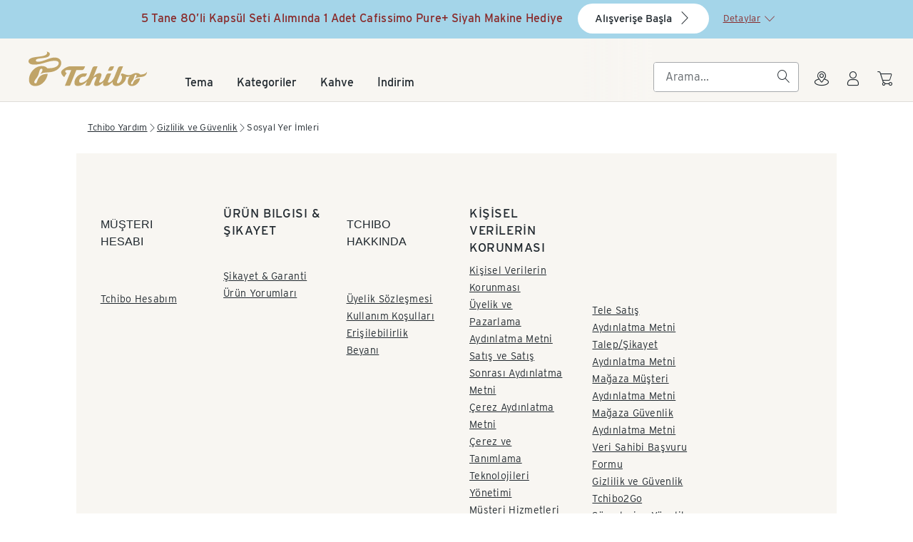

--- FILE ---
content_type: text/css; charset=utf-8
request_url: https://www.tchibo.com.tr/_nuxt/entry.C4TYgxfZ.css
body_size: 14103
content:
@charset "UTF-8";@font-face{font-display:block;font-family:tp-icon;font-style:normal;font-weight:400;src:url(./tp-icon.2nJYGUhR.woff2) format("woff2"),url(./tp-icon.DD2NC9aw.woff) format("woff"),url(./tp-icon.CjnaA4NM.ttf) format("truetype")!important}*{-webkit-font-smoothing:antialiased;-moz-osx-font-smoothing:auto}.tp-container{container-name:tp-container;container-type:inline-size}body,dd,dl,dt,html,li,ol,ul{margin:0;padding:0}.tp-page{align-items:center;display:flex;flex-direction:column;width:100%}.tp-page-main{max-width:1920px;width:100%}@font-face{font-display:swap;font-family:Interstate;font-style:normal;font-weight:300;src:url(./interstate-wgl-light.B2Rl9zaL.woff2) format("woff2"),url(./interstate-wgl-light.xXKdQLi1.woff) format("woff")}@font-face{font-display:swap;font-family:Interstate;font-style:normal;font-weight:400;src:url(./interstate-wgl-regular.8-Y8aIYd.woff2) format("woff2"),url(./interstate-wgl-regular.YWqaFjzM.woff) format("woff")}@font-face{font-display:swap;font-family:Interstate;font-style:normal;font-weight:700;src:url(./interstate-wgl-bold.BNl5k5YN.woff2) format("woff2"),url(./interstate-wgl-bold.b210rb1P.woff) format("woff")}@font-face{font-display:swap;font-family:TchiboPen;font-style:normal;font-weight:400;src:url(./tchibo-pen-italic.B1RxzV_n.woff2) format("woff2"),url(./tchibo-pen-italic.DS9v6wbx.woff) format("woff")}.tp-display-5{font-size:30px;letter-spacing:1px;line-height:40px}@media (min-width:668px){.tp-display-5{font-size:37px;letter-spacing:1.3px;line-height:48px}}@media (min-width:1024px){.tp-display-5{font-size:43px;letter-spacing:1.4px;line-height:56px}}@media (min-width:1440px){.tp-display-5{font-size:49px;letter-spacing:1.5px;line-height:64px}}@media (min-width:1920px){.tp-display-5{font-size:59px;letter-spacing:1.9px;line-height:80px}}.tp-display-4{font-size:26px;letter-spacing:.9px;line-height:40px}@media (min-width:668px){.tp-display-4{font-size:31px;letter-spacing:1px}}@media (min-width:1024px){.tp-display-4{font-size:35px;letter-spacing:1.1px;line-height:48px}}@media (min-width:1440px){.tp-display-4{font-size:39px;letter-spacing:1.2px;line-height:56px}}@media (min-width:1920px){.tp-display-4{font-size:46px;letter-spacing:1.4px;line-height:64px}}.tp-display-3{font-size:23px;letter-spacing:.8px;line-height:32px}@media (min-width:668px){.tp-display-3{font-size:26px;letter-spacing:.9px;line-height:40px}}@media (min-width:1024px){.tp-display-3{font-size:29px;letter-spacing:.95px}}@media (min-width:1440px){.tp-display-3{font-size:31px;letter-spacing:1px}}@media (min-width:1920px){.tp-display-3{font-size:35px;letter-spacing:1.1px;line-height:48px}}.tp-display-2,.tp-display-2-light,.tp-display-2-regular{font-size:20px;letter-spacing:.7px;line-height:32px}@media (min-width:668px){.tp-display-2,.tp-display-2-light,.tp-display-2-regular{font-size:22px}}@media (min-width:1024px){.tp-display-2,.tp-display-2-light,.tp-display-2-regular{font-size:24px}}@media (min-width:1440px){.tp-display-2,.tp-display-2-light,.tp-display-2-regular{font-size:25px;letter-spacing:.8px}}@media (min-width:1920px){.tp-display-2,.tp-display-2-light,.tp-display-2-regular{font-size:27px;line-height:40px}}.tp-display-1,.tp-display-1-light,.tp-display-1-regular,.tp-table-basic,.tp-table-matrix{font-size:17px;letter-spacing:.6px;line-height:24px}@media (min-width:668px){.tp-display-1,.tp-display-1-light,.tp-display-1-regular,.tp-table-basic,.tp-table-matrix{font-size:18px}}@media (min-width:1024px){.tp-display-1,.tp-display-1-light,.tp-display-1-regular,.tp-table-basic,.tp-table-matrix{font-size:20px;line-height:32px}}@media (min-width:1920px){.tp-display-1,.tp-display-1-light,.tp-display-1-regular,.tp-table-basic,.tp-table-matrix{font-size:21px;letter-spacing:.7px}}.tp-display-5-secondary{font-size:32px;letter-spacing:2.8px;line-height:40px}@media (min-width:668px){.tp-display-5-secondary{font-size:39px;letter-spacing:3.4px;line-height:48px}}@media (min-width:1024px){.tp-display-5-secondary{font-size:45px;letter-spacing:3.8px;line-height:56px}}@media (min-width:1440px){.tp-display-5-secondary{font-size:51px;letter-spacing:4px;line-height:64px}}@media (min-width:1920px){.tp-display-5-secondary{font-size:61px;letter-spacing:5.4px;line-height:88px}}.tp-display-4-secondary{font-size:28px;letter-spacing:2.2px;line-height:40px}@media (min-width:668px){.tp-display-4-secondary{font-size:33px;letter-spacing:2.8px}}@media (min-width:1024px){.tp-display-4-secondary{font-size:37px;letter-spacing:3.2px;line-height:48px}}@media (min-width:1440px){.tp-display-4-secondary{font-size:41px;letter-spacing:3.4px}}@media (min-width:1920px){.tp-display-4-secondary{font-size:48px;letter-spacing:3.8px;line-height:64px}}.tp-display-3-secondary{font-size:25px;letter-spacing:2px;line-height:32px}@media (min-width:668px){.tp-display-3-secondary{font-size:28px;letter-spacing:2.2px;line-height:40px}}@media (min-width:1024px){.tp-display-3-secondary{font-size:31px;letter-spacing:2.8px}}@media (min-width:1440px){.tp-display-3-secondary{font-size:34px;letter-spacing:2.8px;line-height:48px}}@media (min-width:1920px){.tp-display-3-secondary{font-size:38px;letter-spacing:3.6px}}.tp-display-2-secondary{font-size:22px;letter-spacing:1.8px;line-height:32px}@media (min-width:668px){.tp-display-2-secondary{font-size:24px;letter-spacing:2px}}@media (min-width:1024px){.tp-display-2-secondary{font-size:26px}}@media (min-width:1440px){.tp-display-2-secondary{font-size:27px;letter-spacing:2.2px;line-height:40px}}@media (min-width:1920px){.tp-display-2-secondary{font-size:29px}}.tp-display-1-secondary{font-size:20px;letter-spacing:1.4px;line-height:24px}@media (min-width:668px){.tp-display-1-secondary{font-size:21px;line-height:32px}}@media (min-width:1440px){.tp-display-1-secondary{font-size:23px;letter-spacing:1.8px}}@media (min-width:1920px){.tp-display-1-secondary{font-size:24px;letter-spacing:2px}}.tp-body,.tp-body-secondary,.tp-check-list,.tp-decimal-list,.tp-list,.tp-table-basic th,.tp-table-matrix tbody td:first-child,.tp-table-matrix th{font-size:14px;letter-spacing:.3px;line-height:24px}@media (min-width:1024px){.tp-body,.tp-body-secondary,.tp-check-list,.tp-decimal-list,.tp-list,.tp-table-basic th,.tp-table-matrix tbody td:first-child,.tp-table-matrix th{font-size:16px}}.tp-handwritten{font-size:18px;line-height:24px}@media (min-width:1024px){.tp-handwritten{font-size:20px}}.tp-footnote,.tp-footnote-list,.tp-footnote-secondary{font-size:12px;letter-spacing:.28px;line-height:20px}@media (min-width:1024px){.tp-footnote,.tp-footnote-list,.tp-footnote-secondary{font-size:13px;letter-spacing:.3px}}.tp-overline,.tp-overline-secondary{font-size:10px;letter-spacing:.6px;line-height:16px;text-transform:uppercase}@media (min-width:1024px){.tp-overline,.tp-overline-secondary{font-size:10px}}.tp-body-secondary a,.tp-footnote-secondary a,.tp-overline a,a.tp-body,a.tp-footnote{text-decoration:underline;transition-duration:.2s;transition-property:color;transition-timing-function:ease}.tp-display-5{font-family:Interstate,Trebuchet MS,Arial,Helvetica,Verdana,sans-serif;font-weight:700;-webkit-font-smoothing:antialiased;-moz-osx-font-smoothing:auto;margin:0}.tp-display-5,.tp-display-5 a{color:var(--color-font-primary)}.tp-display-5 a{transition-duration:.2s;transition-property:color;transition-timing-function:ease}.tp-display-5 a:hover{color:var(--color-link-primary-hover)}.tp-display-4{font-family:Interstate,Trebuchet MS,Arial,Helvetica,Verdana,sans-serif;font-weight:700;-webkit-font-smoothing:antialiased;-moz-osx-font-smoothing:auto;margin:0}.tp-display-4,.tp-display-4 a{color:var(--color-font-primary)}.tp-display-4 a{transition-duration:.2s;transition-property:color;transition-timing-function:ease}.tp-display-4 a:hover{color:var(--color-link-primary-hover)}.tp-display-3{font-family:Interstate,Trebuchet MS,Arial,Helvetica,Verdana,sans-serif;font-weight:700;-webkit-font-smoothing:antialiased;-moz-osx-font-smoothing:auto;margin:0}.tp-display-3,.tp-display-3 a{color:var(--color-font-primary)}.tp-display-3 a{transition-duration:.2s;transition-property:color;transition-timing-function:ease}.tp-display-3 a:hover{color:var(--color-link-primary-hover)}.tp-display-2{font-family:Interstate,Trebuchet MS,Arial,Helvetica,Verdana,sans-serif;font-weight:700;-webkit-font-smoothing:antialiased;-moz-osx-font-smoothing:auto;margin:0}.tp-display-2,.tp-display-2 a{color:var(--color-font-primary)}.tp-display-2 a{transition-duration:.2s;transition-property:color;transition-timing-function:ease}.tp-display-2 a:hover{color:var(--color-link-primary-hover)}.tp-display-2-regular{font-family:Interstate,Trebuchet MS,Arial,Helvetica,Verdana,sans-serif;font-weight:400;-webkit-font-smoothing:antialiased;-moz-osx-font-smoothing:auto;color:var(--color-font-primary);margin:0}.tp-display-2-regular a{color:var(--color-font-primary);transition-duration:.2s;transition-property:color;transition-timing-function:ease}.tp-display-2-regular a:hover{color:var(--color-link-primary-hover)}.tp-display-2-light{font-family:Interstate,Trebuchet MS,Arial,Helvetica,Verdana,sans-serif;font-weight:300;-webkit-font-smoothing:antialiased;-moz-osx-font-smoothing:auto;color:var(--color-font-primary);margin:0}.tp-display-2-light a{color:var(--color-font-primary);transition-duration:.2s;transition-property:color;transition-timing-function:ease}.tp-display-2-light a:hover{color:var(--color-link-primary-hover)}.tp-display-1{font-family:Interstate,Trebuchet MS,Arial,Helvetica,Verdana,sans-serif;font-weight:400;-webkit-font-smoothing:antialiased;-moz-osx-font-smoothing:auto;margin:0}.tp-display-1,.tp-display-1 a{color:var(--color-font-primary)}.tp-display-1 a{text-decoration:underline;transition-duration:.2s;transition-property:color;transition-timing-function:ease}.tp-display-1 a:hover{color:var(--color-link-primary-hover)}.tp-display-1-light{font-family:Interstate,Trebuchet MS,Arial,Helvetica,Verdana,sans-serif;font-weight:300;-webkit-font-smoothing:antialiased;-moz-osx-font-smoothing:auto;color:var(--color-font-primary);margin:0}.tp-display-1-light a{color:var(--color-font-primary);transition-duration:.2s;transition-property:color;transition-timing-function:ease}.tp-display-1-light a:hover{color:var(--color-link-primary-hover)}.tp-display-1-regular{font-family:Interstate,Trebuchet MS,Arial,Helvetica,Verdana,sans-serif;font-weight:400;-webkit-font-smoothing:antialiased;-moz-osx-font-smoothing:auto;color:var(--color-font-primary);margin:0}.tp-display-1-regular a{color:var(--color-font-primary);transition-duration:.2s;transition-property:color;transition-timing-function:ease}.tp-display-1-regular a:hover{color:var(--color-link-primary-hover)}.tp-display-5-secondary{font-family:Interstate,Trebuchet MS,Arial,Helvetica,Verdana,sans-serif;font-weight:400;-webkit-font-smoothing:antialiased;-moz-osx-font-smoothing:auto;color:var(--color-font-primary);margin:0}.tp-display-5-secondary a{color:var(--color-font-primary);transition-duration:.2s;transition-property:color;transition-timing-function:ease}.tp-display-5-secondary a:hover{color:var(--color-link-primary-hover)}.tp-display-4-secondary{font-family:Interstate,Trebuchet MS,Arial,Helvetica,Verdana,sans-serif;font-weight:400;-webkit-font-smoothing:antialiased;-moz-osx-font-smoothing:auto;color:var(--color-font-primary);margin:0}.tp-display-4-secondary a{color:var(--color-font-primary);transition-duration:.2s;transition-property:color;transition-timing-function:ease}.tp-display-4-secondary a:hover{color:var(--color-link-primary-hover)}.tp-display-3-secondary{font-family:Interstate,Trebuchet MS,Arial,Helvetica,Verdana,sans-serif;font-weight:400;-webkit-font-smoothing:antialiased;-moz-osx-font-smoothing:auto;color:var(--color-font-primary);margin:0}.tp-display-3-secondary a{color:var(--color-font-primary);transition-duration:.2s;transition-property:color;transition-timing-function:ease}.tp-display-3-secondary a:hover{color:var(--color-link-primary-hover)}.tp-display-2-secondary{font-family:Interstate,Trebuchet MS,Arial,Helvetica,Verdana,sans-serif;font-weight:400;-webkit-font-smoothing:antialiased;-moz-osx-font-smoothing:auto;color:var(--color-font-primary);margin:0}.tp-display-2-secondary a{color:var(--color-font-primary);transition-duration:.2s;transition-property:color;transition-timing-function:ease}.tp-display-2-secondary a:hover{color:var(--color-link-primary-hover)}.tp-display-1-secondary{font-family:Interstate,Trebuchet MS,Arial,Helvetica,Verdana,sans-serif;font-weight:400;-webkit-font-smoothing:antialiased;-moz-osx-font-smoothing:auto;color:var(--color-font-primary);margin:0}.tp-display-1-secondary a{color:var(--color-font-primary);transition-duration:.2s;transition-property:color;transition-timing-function:ease}.tp-display-1-secondary a:hover{color:var(--color-link-primary-hover)}.tp-body{font-family:Interstate,Trebuchet MS,Arial,Helvetica,Verdana,sans-serif;font-weight:300;-webkit-font-smoothing:antialiased;-moz-osx-font-smoothing:auto;margin:0}.tp-body,.tp-body a{color:var(--color-font-primary)}.tp-body a{transition-duration:.2s;transition-property:color;transition-timing-function:ease}.tp-body a:hover{color:var(--color-link-primary-hover)}.tp-footnote{font-family:Interstate,Trebuchet MS,Arial,Helvetica,Verdana,sans-serif;font-weight:300;-webkit-font-smoothing:antialiased;-moz-osx-font-smoothing:auto;margin:0}.tp-footnote,.tp-footnote a{color:var(--color-font-primary)}.tp-footnote a{transition-duration:.2s;transition-property:color;transition-timing-function:ease}.tp-footnote a:hover{color:var(--color-link-primary-hover)}.tp-body-secondary{font-family:Interstate,Trebuchet MS,Arial,Helvetica,Verdana,sans-serif;font-weight:300;-webkit-font-smoothing:antialiased;-moz-osx-font-smoothing:auto;margin:0}.tp-body-secondary,.tp-body-secondary a{color:var(--color-font-secondary)}.tp-body-secondary a:hover{color:var(--color-link-secondary-hover)}.tp-footnote-secondary{font-family:Interstate,Trebuchet MS,Arial,Helvetica,Verdana,sans-serif;font-weight:300;-webkit-font-smoothing:antialiased;-moz-osx-font-smoothing:auto;margin:0}.tp-footnote-secondary,.tp-footnote-secondary a{color:var(--color-font-secondary)}.tp-footnote-secondary a:hover{color:var(--color-link-secondary-hover)}.tp-handwritten{font-family:TchiboPen,Trebuchet MS,Arial,Helvetica,Verdana,sans-serif;font-weight:400;-webkit-font-smoothing:antialiased;-moz-osx-font-smoothing:auto;color:var(--color-font-primary);margin:0}.tp-handwritten a{color:var(--color-font-primary);transition-duration:.2s;transition-property:color;transition-timing-function:ease}.tp-handwritten a:hover{color:var(--color-link-primary-hover)}.tp-overline{font-family:Interstate,Trebuchet MS,Arial,Helvetica,Verdana,sans-serif;font-weight:700;-webkit-font-smoothing:antialiased;-moz-osx-font-smoothing:auto;margin:0}.tp-overline,.tp-overline a{color:var(--color-font-secondary)}.tp-overline a:hover{color:var(--color-link-secondary-hover)}.tp-overline-secondary{font-family:Interstate,Trebuchet MS,Arial,Helvetica,Verdana,sans-serif;font-weight:700;-webkit-font-smoothing:antialiased;-moz-osx-font-smoothing:auto;color:var(--color-font-accent);margin:0}[tp-theme~=coffee-dark] .tp-text-accent{color:#edd38e}@font-face{font-display:block;font-family:tp-icon;font-style:normal;font-weight:400;src:url(./tp-icon.2nJYGUhR.woff2?v4.13.0) format("woff2"),url(./tp-icon.DD2NC9aw.woff?v4.13.0) format("woff"),url(./tp-icon.CjnaA4NM.ttf?v4.13.0) format("truetype")}:root{--grid-gutter-size:4px;--grid-row-margin:8px}@media (min-width:375px){.tp-row,:root{--grid-gutter-size:5px;--grid-row-margin:10px}}@media (min-width:668px){.tp-row,:root{--grid-gutter-size:9px;--grid-row-margin:28px}}@media (min-width:768px){.tp-row,:root{--grid-gutter-size:10px;--grid-row-margin:32px}}@media (min-width:980px){.tp-row,:root{--grid-gutter-size:13px;--grid-row-margin:40px}}@media (min-width:1024px){.tp-row,:root{--grid-gutter-size:14px;--grid-row-margin:40px}}@media (min-width:1280px){.tp-row,:root{--grid-gutter-size:18px;--grid-row-margin:53px}}@media (min-width:1440px){.tp-row,:root{--grid-gutter-size:20px;--grid-row-margin:60px}}.tp-row{box-sizing:border-box;display:flex;flex-wrap:wrap;max-width:1920px;padding-left:var(--grid-row-margin);padding-right:var(--grid-row-margin)}.tp-row-vertical-start{align-items:flex-start!important}.tp-row-vertical-center{align-items:center!important}.tp-row-vertical-end{align-items:flex-end!important}.tp-row-horizontal-start{justify-content:flex-start!important}.tp-row-horizontal-center{justify-content:center!important}.tp-row-horizontal-end{justify-content:flex-end!important}.tp-row-horizontal-around{justify-content:space-around!important}.tp-row-horizontal-between{justify-content:space-between!important}.tp-col-no-gutters.tp-col,.tp-row-no-gutters-row.tp-row{padding-left:0;padding-right:0}@media (min-width:375px){.tp-row-no-gutters-row-xs.tp-row{padding-left:0;padding-right:0}}@media (min-width:668px){.tp-row-no-gutters-row-s.tp-row{padding-left:0;padding-right:0}}@media (min-width:768px){.tp-row-no-gutters-row-m.tp-row{padding-left:0;padding-right:0}}@media (min-width:980px){.tp-row-no-gutters-row-l.tp-row{padding-left:0;padding-right:0}}@media (min-width:1024px){.tp-row-no-gutters-row-xl.tp-row{padding-left:0;padding-right:0}}@media (min-width:1280px){.tp-row-no-gutters-row-xxl.tp-row{padding-left:0;padding-right:0}}@media (min-width:1440px){.tp-row-no-gutters-row-3xl.tp-row{padding-left:0;padding-right:0}}@media (min-width:1920px){.tp-row-no-gutters-row-4xl.tp-row{padding-left:0;padding-right:0}}@media (min-width:375px){.tp-row-gutters-row-xs.tp-row{padding-left:var(--grid-row-margin);padding-right:var(--grid-row-margin)}}@media (min-width:668px){.tp-row-gutters-row-s.tp-row{padding-left:var(--grid-row-margin);padding-right:var(--grid-row-margin)}}@media (min-width:768px){.tp-row-gutters-row-m.tp-row{padding-left:var(--grid-row-margin);padding-right:var(--grid-row-margin)}}@media (min-width:980px){.tp-row-gutters-row-l.tp-row{padding-left:var(--grid-row-margin);padding-right:var(--grid-row-margin)}}@media (min-width:1024px){.tp-row-gutters-row-xl.tp-row{padding-left:var(--grid-row-margin);padding-right:var(--grid-row-margin)}}@media (min-width:1280px){.tp-row-gutters-row-xxl.tp-row{padding-left:var(--grid-row-margin);padding-right:var(--grid-row-margin)}}@media (min-width:1440px){.tp-row-gutters-row-3xl.tp-row{padding-left:var(--grid-row-margin);padding-right:var(--grid-row-margin)}}@media (min-width:1920px){.tp-row-gutters-row-4xl.tp-row{padding-left:var(--grid-row-margin);padding-right:var(--grid-row-margin)}}.tp-row-no-gutters.tp-row,.tp-row-no-gutters>[class*=tp-col]{padding-left:0;padding-right:0}@media (min-width:375px){.tp-row-no-gutters-xs.tp-row,.tp-row-no-gutters-xs>[class*=tp-col]{padding-left:0;padding-right:0}}@media (min-width:668px){.tp-row-no-gutters-s.tp-row,.tp-row-no-gutters-s>[class*=tp-col]{padding-left:0;padding-right:0}}@media (min-width:768px){.tp-row-no-gutters-m.tp-row,.tp-row-no-gutters-m>[class*=tp-col]{padding-left:0;padding-right:0}}@media (min-width:980px){.tp-row-no-gutters-l.tp-row,.tp-row-no-gutters-l>[class*=tp-col]{padding-left:0;padding-right:0}}@media (min-width:1024px){.tp-row-no-gutters-xl.tp-row,.tp-row-no-gutters-xl>[class*=tp-col]{padding-left:0;padding-right:0}}@media (min-width:1280px){.tp-row-no-gutters-xxl.tp-row,.tp-row-no-gutters-xxl>[class*=tp-col]{padding-left:0;padding-right:0}}@media (min-width:1440px){.tp-row-no-gutters-3xl.tp-row,.tp-row-no-gutters-3xl>[class*=tp-col]{padding-left:0;padding-right:0}}@media (min-width:1920px){.tp-row-no-gutters-4xl.tp-row,.tp-row-no-gutters-4xl>[class*=tp-col]{padding-left:0;padding-right:0}}@media (min-width:375px){.tp-row-gutters-xs.tp-row{padding-left:var(--grid-row-margin);padding-right:var(--grid-row-margin)}.tp-row-gutters-xs>[class*=tp-col]{padding-left:var(--grid-gutter-size);padding-right:var(--grid-gutter-size)}}@media (min-width:668px){.tp-row-gutters-s.tp-row{padding-left:var(--grid-row-margin);padding-right:var(--grid-row-margin)}.tp-row-gutters-s>[class*=tp-col]{padding-left:var(--grid-gutter-size);padding-right:var(--grid-gutter-size)}}@media (min-width:768px){.tp-row-gutters-m.tp-row{padding-left:var(--grid-row-margin);padding-right:var(--grid-row-margin)}.tp-row-gutters-m>[class*=tp-col]{padding-left:var(--grid-gutter-size);padding-right:var(--grid-gutter-size)}}@media (min-width:980px){.tp-row-gutters-l.tp-row{padding-left:var(--grid-row-margin);padding-right:var(--grid-row-margin)}.tp-row-gutters-l>[class*=tp-col]{padding-left:var(--grid-gutter-size);padding-right:var(--grid-gutter-size)}}@media (min-width:1024px){.tp-row-gutters-xl.tp-row{padding-left:var(--grid-row-margin);padding-right:var(--grid-row-margin)}.tp-row-gutters-xl>[class*=tp-col]{padding-left:var(--grid-gutter-size);padding-right:var(--grid-gutter-size)}}@media (min-width:1280px){.tp-row-gutters-xxl.tp-row{padding-left:var(--grid-row-margin);padding-right:var(--grid-row-margin)}.tp-row-gutters-xxl>[class*=tp-col]{padding-left:var(--grid-gutter-size);padding-right:var(--grid-gutter-size)}}@media (min-width:1440px){.tp-row-gutters-3xl.tp-row{padding-left:var(--grid-row-margin);padding-right:var(--grid-row-margin)}.tp-row-gutters-3xl>[class*=tp-col]{padding-left:var(--grid-gutter-size);padding-right:var(--grid-gutter-size)}}@media (min-width:1920px){.tp-row-gutters-4xl.tp-row{padding-left:var(--grid-row-margin);padding-right:var(--grid-row-margin)}.tp-row-gutters-4xl>[class*=tp-col]{padding-left:var(--grid-gutter-size);padding-right:var(--grid-gutter-size)}}.tp-col,.tp-col-1,.tp-col-10,.tp-col-11,.tp-col-12,.tp-col-2,.tp-col-3,.tp-col-3xl-1,.tp-col-3xl-10,.tp-col-3xl-11,.tp-col-3xl-12,.tp-col-3xl-2,.tp-col-3xl-3,.tp-col-3xl-4,.tp-col-3xl-5,.tp-col-3xl-6,.tp-col-3xl-7,.tp-col-3xl-8,.tp-col-3xl-9,.tp-col-4,.tp-col-4xl-1,.tp-col-4xl-10,.tp-col-4xl-11,.tp-col-4xl-12,.tp-col-4xl-2,.tp-col-4xl-3,.tp-col-4xl-4,.tp-col-4xl-5,.tp-col-4xl-6,.tp-col-4xl-7,.tp-col-4xl-8,.tp-col-4xl-9,.tp-col-5,.tp-col-6,.tp-col-7,.tp-col-8,.tp-col-9,.tp-col-l-1,.tp-col-l-10,.tp-col-l-11,.tp-col-l-12,.tp-col-l-2,.tp-col-l-3,.tp-col-l-4,.tp-col-l-5,.tp-col-l-6,.tp-col-l-7,.tp-col-l-8,.tp-col-l-9,.tp-col-m-1,.tp-col-m-10,.tp-col-m-11,.tp-col-m-12,.tp-col-m-2,.tp-col-m-3,.tp-col-m-4,.tp-col-m-5,.tp-col-m-6,.tp-col-m-7,.tp-col-m-8,.tp-col-m-9,.tp-col-s-1,.tp-col-s-10,.tp-col-s-11,.tp-col-s-12,.tp-col-s-2,.tp-col-s-3,.tp-col-s-4,.tp-col-s-5,.tp-col-s-6,.tp-col-s-7,.tp-col-s-8,.tp-col-s-9,.tp-col-xl-1,.tp-col-xl-10,.tp-col-xl-11,.tp-col-xl-12,.tp-col-xl-2,.tp-col-xl-3,.tp-col-xl-4,.tp-col-xl-5,.tp-col-xl-6,.tp-col-xl-7,.tp-col-xl-8,.tp-col-xl-9,.tp-col-xs-1,.tp-col-xs-10,.tp-col-xs-11,.tp-col-xs-12,.tp-col-xs-2,.tp-col-xs-3,.tp-col-xs-4,.tp-col-xs-5,.tp-col-xs-6,.tp-col-xs-7,.tp-col-xs-8,.tp-col-xs-9,.tp-col-xxl-1,.tp-col-xxl-10,.tp-col-xxl-11,.tp-col-xxl-12,.tp-col-xxl-2,.tp-col-xxl-3,.tp-col-xxl-4,.tp-col-xxl-5,.tp-col-xxl-6,.tp-col-xxl-7,.tp-col-xxl-8,.tp-col-xxl-9{box-sizing:border-box;display:block;min-height:1px;padding-left:var(--grid-gutter-size);padding-right:var(--grid-gutter-size);position:relative;width:100%}.tp-col{display:block;flex-basis:0;flex-grow:1;max-width:100%}.tp-col-0{display:none}.tp-col-1{flex-basis:8.3333333333%;max-width:8.3333333333%}.tp-col-2{flex-basis:16.6666666667%;max-width:16.6666666667%}.tp-col-3{flex-basis:25%;max-width:25%}.tp-col-4{flex-basis:33.3333333333%;max-width:33.3333333333%}.tp-col-5{flex-basis:41.6666666667%;max-width:41.6666666667%}.tp-col-6{flex-basis:50%;max-width:50%}.tp-col-7{flex-basis:58.3333333333%;max-width:58.3333333333%}.tp-col-8{flex-basis:66.6666666667%;max-width:66.6666666667%}.tp-col-9{flex-basis:75%;max-width:75%}.tp-col-10{flex-basis:83.3333333333%;max-width:83.3333333333%}.tp-col-11{flex-basis:91.6666666667%;max-width:91.6666666667%}.tp-col-12{flex-basis:100%;max-width:100%}@media (min-width:375px){.tp-col-xs-1{display:block;flex-basis:8.3333333333%;max-width:8.3333333333%}.tp-col-xs-2{display:block;flex-basis:16.6666666667%;max-width:16.6666666667%}.tp-col-xs-3{display:block;flex-basis:25%;max-width:25%}.tp-col-xs-4{display:block;flex-basis:33.3333333333%;max-width:33.3333333333%}.tp-col-xs-5{display:block;flex-basis:41.6666666667%;max-width:41.6666666667%}.tp-col-xs-6{display:block;flex-basis:50%;max-width:50%}.tp-col-xs-7{display:block;flex-basis:58.3333333333%;max-width:58.3333333333%}.tp-col-xs-8{display:block;flex-basis:66.6666666667%;max-width:66.6666666667%}.tp-col-xs-9{display:block;flex-basis:75%;max-width:75%}.tp-col-xs-10{display:block;flex-basis:83.3333333333%;max-width:83.3333333333%}.tp-col-xs-11{display:block;flex-basis:91.6666666667%;max-width:91.6666666667%}.tp-col-xs-12{display:block;flex-basis:100%;max-width:100%}.tp-col-xs-0{display:none}}@media (min-width:668px){.tp-col-s-1{display:block;flex-basis:8.3333333333%;max-width:8.3333333333%}.tp-col-s-2{display:block;flex-basis:16.6666666667%;max-width:16.6666666667%}.tp-col-s-3{display:block;flex-basis:25%;max-width:25%}.tp-col-s-4{display:block;flex-basis:33.3333333333%;max-width:33.3333333333%}.tp-col-s-5{display:block;flex-basis:41.6666666667%;max-width:41.6666666667%}.tp-col-s-6{display:block;flex-basis:50%;max-width:50%}.tp-col-s-7{display:block;flex-basis:58.3333333333%;max-width:58.3333333333%}.tp-col-s-8{display:block;flex-basis:66.6666666667%;max-width:66.6666666667%}.tp-col-s-9{display:block;flex-basis:75%;max-width:75%}.tp-col-s-10{display:block;flex-basis:83.3333333333%;max-width:83.3333333333%}.tp-col-s-11{display:block;flex-basis:91.6666666667%;max-width:91.6666666667%}.tp-col-s-12{display:block;flex-basis:100%;max-width:100%}.tp-col-s-0{display:none}}@media (min-width:768px){.tp-col-m-1{display:block;flex-basis:8.3333333333%;max-width:8.3333333333%}.tp-col-m-2{display:block;flex-basis:16.6666666667%;max-width:16.6666666667%}.tp-col-m-3{display:block;flex-basis:25%;max-width:25%}.tp-col-m-4{display:block;flex-basis:33.3333333333%;max-width:33.3333333333%}.tp-col-m-5{display:block;flex-basis:41.6666666667%;max-width:41.6666666667%}.tp-col-m-6{display:block;flex-basis:50%;max-width:50%}.tp-col-m-7{display:block;flex-basis:58.3333333333%;max-width:58.3333333333%}.tp-col-m-8{display:block;flex-basis:66.6666666667%;max-width:66.6666666667%}.tp-col-m-9{display:block;flex-basis:75%;max-width:75%}.tp-col-m-10{display:block;flex-basis:83.3333333333%;max-width:83.3333333333%}.tp-col-m-11{display:block;flex-basis:91.6666666667%;max-width:91.6666666667%}.tp-col-m-12{display:block;flex-basis:100%;max-width:100%}.tp-col-m-0{display:none}}@media (min-width:980px){.tp-col-l-1{display:block;flex-basis:8.3333333333%;max-width:8.3333333333%}.tp-col-l-2{display:block;flex-basis:16.6666666667%;max-width:16.6666666667%}.tp-col-l-3{display:block;flex-basis:25%;max-width:25%}.tp-col-l-4{display:block;flex-basis:33.3333333333%;max-width:33.3333333333%}.tp-col-l-5{display:block;flex-basis:41.6666666667%;max-width:41.6666666667%}.tp-col-l-6{display:block;flex-basis:50%;max-width:50%}.tp-col-l-7{display:block;flex-basis:58.3333333333%;max-width:58.3333333333%}.tp-col-l-8{display:block;flex-basis:66.6666666667%;max-width:66.6666666667%}.tp-col-l-9{display:block;flex-basis:75%;max-width:75%}.tp-col-l-10{display:block;flex-basis:83.3333333333%;max-width:83.3333333333%}.tp-col-l-11{display:block;flex-basis:91.6666666667%;max-width:91.6666666667%}.tp-col-l-12{display:block;flex-basis:100%;max-width:100%}.tp-col-l-0{display:none}}@media (min-width:1024px){.tp-col-xl-1{display:block;flex-basis:8.3333333333%;max-width:8.3333333333%}.tp-col-xl-2{display:block;flex-basis:16.6666666667%;max-width:16.6666666667%}.tp-col-xl-3{display:block;flex-basis:25%;max-width:25%}.tp-col-xl-4{display:block;flex-basis:33.3333333333%;max-width:33.3333333333%}.tp-col-xl-5{display:block;flex-basis:41.6666666667%;max-width:41.6666666667%}.tp-col-xl-6{display:block;flex-basis:50%;max-width:50%}.tp-col-xl-7{display:block;flex-basis:58.3333333333%;max-width:58.3333333333%}.tp-col-xl-8{display:block;flex-basis:66.6666666667%;max-width:66.6666666667%}.tp-col-xl-9{display:block;flex-basis:75%;max-width:75%}.tp-col-xl-10{display:block;flex-basis:83.3333333333%;max-width:83.3333333333%}.tp-col-xl-11{display:block;flex-basis:91.6666666667%;max-width:91.6666666667%}.tp-col-xl-12{display:block;flex-basis:100%;max-width:100%}.tp-col-xl-0{display:none}}@media (min-width:1280px){.tp-col-xxl-1{display:block;flex-basis:8.3333333333%;max-width:8.3333333333%}.tp-col-xxl-2{display:block;flex-basis:16.6666666667%;max-width:16.6666666667%}.tp-col-xxl-3{display:block;flex-basis:25%;max-width:25%}.tp-col-xxl-4{display:block;flex-basis:33.3333333333%;max-width:33.3333333333%}.tp-col-xxl-5{display:block;flex-basis:41.6666666667%;max-width:41.6666666667%}.tp-col-xxl-6{display:block;flex-basis:50%;max-width:50%}.tp-col-xxl-7{display:block;flex-basis:58.3333333333%;max-width:58.3333333333%}.tp-col-xxl-8{display:block;flex-basis:66.6666666667%;max-width:66.6666666667%}.tp-col-xxl-9{display:block;flex-basis:75%;max-width:75%}.tp-col-xxl-10{display:block;flex-basis:83.3333333333%;max-width:83.3333333333%}.tp-col-xxl-11{display:block;flex-basis:91.6666666667%;max-width:91.6666666667%}.tp-col-xxl-12{display:block;flex-basis:100%;max-width:100%}.tp-col-xxl-0{display:none}}@media (min-width:1440px){.tp-col-3xl-1{display:block;flex-basis:8.3333333333%;max-width:8.3333333333%}.tp-col-3xl-2{display:block;flex-basis:16.6666666667%;max-width:16.6666666667%}.tp-col-3xl-3{display:block;flex-basis:25%;max-width:25%}.tp-col-3xl-4{display:block;flex-basis:33.3333333333%;max-width:33.3333333333%}.tp-col-3xl-5{display:block;flex-basis:41.6666666667%;max-width:41.6666666667%}.tp-col-3xl-6{display:block;flex-basis:50%;max-width:50%}.tp-col-3xl-7{display:block;flex-basis:58.3333333333%;max-width:58.3333333333%}.tp-col-3xl-8{display:block;flex-basis:66.6666666667%;max-width:66.6666666667%}.tp-col-3xl-9{display:block;flex-basis:75%;max-width:75%}.tp-col-3xl-10{display:block;flex-basis:83.3333333333%;max-width:83.3333333333%}.tp-col-3xl-11{display:block;flex-basis:91.6666666667%;max-width:91.6666666667%}.tp-col-3xl-12{display:block;flex-basis:100%;max-width:100%}.tp-col-3xl-0{display:none}}@media (min-width:1920px){.tp-col-4xl-1{display:block;flex-basis:8.3333333333%;max-width:8.3333333333%}.tp-col-4xl-2{display:block;flex-basis:16.6666666667%;max-width:16.6666666667%}.tp-col-4xl-3{display:block;flex-basis:25%;max-width:25%}.tp-col-4xl-4{display:block;flex-basis:33.3333333333%;max-width:33.3333333333%}.tp-col-4xl-5{display:block;flex-basis:41.6666666667%;max-width:41.6666666667%}.tp-col-4xl-6{display:block;flex-basis:50%;max-width:50%}.tp-col-4xl-7{display:block;flex-basis:58.3333333333%;max-width:58.3333333333%}.tp-col-4xl-8{display:block;flex-basis:66.6666666667%;max-width:66.6666666667%}.tp-col-4xl-9{display:block;flex-basis:75%;max-width:75%}.tp-col-4xl-10{display:block;flex-basis:83.3333333333%;max-width:83.3333333333%}.tp-col-4xl-11{display:block;flex-basis:91.6666666667%;max-width:91.6666666667%}.tp-col-4xl-12{display:block;flex-basis:100%;max-width:100%}.tp-col-4xl-0{display:none}}.tp-col-auto{flex:0 0 auto;max-width:none;width:auto;width:-moz-fit-content;width:fit-content}.tp-col-order-first{order:-1}.tp-col-order-last{order:13}.tp-col-order-1{order:1}.tp-col-order-2{order:2}.tp-col-order-3{order:3}.tp-col-order-4{order:4}.tp-col-order-5{order:5}.tp-col-order-6{order:6}.tp-col-order-7{order:7}.tp-col-order-8{order:8}.tp-col-order-9{order:9}.tp-col-order-10{order:10}.tp-col-order-11{order:11}.tp-col-order-12{order:12}@media (min-width:375px){.tp-col-order-xs-1{order:1}.tp-col-order-xs-2{order:2}.tp-col-order-xs-3{order:3}.tp-col-order-xs-4{order:4}.tp-col-order-xs-5{order:5}.tp-col-order-xs-6{order:6}.tp-col-order-xs-7{order:7}.tp-col-order-xs-8{order:8}.tp-col-order-xs-9{order:9}.tp-col-order-xs-10{order:10}.tp-col-order-xs-11{order:11}.tp-col-order-xs-12{order:12}.tp-col-order-xs-first{order:-1}.tp-col-order-xs-last{order:13}}@media (min-width:668px){.tp-col-order-s-1{order:1}.tp-col-order-s-2{order:2}.tp-col-order-s-3{order:3}.tp-col-order-s-4{order:4}.tp-col-order-s-5{order:5}.tp-col-order-s-6{order:6}.tp-col-order-s-7{order:7}.tp-col-order-s-8{order:8}.tp-col-order-s-9{order:9}.tp-col-order-s-10{order:10}.tp-col-order-s-11{order:11}.tp-col-order-s-12{order:12}.tp-col-order-s-first{order:-1}.tp-col-order-s-last{order:13}}@media (min-width:768px){.tp-col-order-m-1{order:1}.tp-col-order-m-2{order:2}.tp-col-order-m-3{order:3}.tp-col-order-m-4{order:4}.tp-col-order-m-5{order:5}.tp-col-order-m-6{order:6}.tp-col-order-m-7{order:7}.tp-col-order-m-8{order:8}.tp-col-order-m-9{order:9}.tp-col-order-m-10{order:10}.tp-col-order-m-11{order:11}.tp-col-order-m-12{order:12}.tp-col-order-m-first{order:-1}.tp-col-order-m-last{order:13}}@media (min-width:980px){.tp-col-order-l-1{order:1}.tp-col-order-l-2{order:2}.tp-col-order-l-3{order:3}.tp-col-order-l-4{order:4}.tp-col-order-l-5{order:5}.tp-col-order-l-6{order:6}.tp-col-order-l-7{order:7}.tp-col-order-l-8{order:8}.tp-col-order-l-9{order:9}.tp-col-order-l-10{order:10}.tp-col-order-l-11{order:11}.tp-col-order-l-12{order:12}.tp-col-order-l-first{order:-1}.tp-col-order-l-last{order:13}}@media (min-width:1024px){.tp-col-order-xl-1{order:1}.tp-col-order-xl-2{order:2}.tp-col-order-xl-3{order:3}.tp-col-order-xl-4{order:4}.tp-col-order-xl-5{order:5}.tp-col-order-xl-6{order:6}.tp-col-order-xl-7{order:7}.tp-col-order-xl-8{order:8}.tp-col-order-xl-9{order:9}.tp-col-order-xl-10{order:10}.tp-col-order-xl-11{order:11}.tp-col-order-xl-12{order:12}.tp-col-order-xl-first{order:-1}.tp-col-order-xl-last{order:13}}@media (min-width:1280px){.tp-col-order-xxl-1{order:1}.tp-col-order-xxl-2{order:2}.tp-col-order-xxl-3{order:3}.tp-col-order-xxl-4{order:4}.tp-col-order-xxl-5{order:5}.tp-col-order-xxl-6{order:6}.tp-col-order-xxl-7{order:7}.tp-col-order-xxl-8{order:8}.tp-col-order-xxl-9{order:9}.tp-col-order-xxl-10{order:10}.tp-col-order-xxl-11{order:11}.tp-col-order-xxl-12{order:12}.tp-col-order-xxl-first{order:-1}.tp-col-order-xxl-last{order:13}}@media (min-width:1440px){.tp-col-order-3xl-1{order:1}.tp-col-order-3xl-2{order:2}.tp-col-order-3xl-3{order:3}.tp-col-order-3xl-4{order:4}.tp-col-order-3xl-5{order:5}.tp-col-order-3xl-6{order:6}.tp-col-order-3xl-7{order:7}.tp-col-order-3xl-8{order:8}.tp-col-order-3xl-9{order:9}.tp-col-order-3xl-10{order:10}.tp-col-order-3xl-11{order:11}.tp-col-order-3xl-12{order:12}.tp-col-order-3xl-first{order:-1}.tp-col-order-3xl-last{order:13}}@media (min-width:1920px){.tp-col-order-4xl-1{order:1}.tp-col-order-4xl-2{order:2}.tp-col-order-4xl-3{order:3}.tp-col-order-4xl-4{order:4}.tp-col-order-4xl-5{order:5}.tp-col-order-4xl-6{order:6}.tp-col-order-4xl-7{order:7}.tp-col-order-4xl-8{order:8}.tp-col-order-4xl-9{order:9}.tp-col-order-4xl-10{order:10}.tp-col-order-4xl-11{order:11}.tp-col-order-4xl-12{order:12}.tp-col-order-4xl-first{order:-1}.tp-col-order-4xl-last{order:13}}.tp-col-start{align-self:flex-start!important}.tp-col-center{align-self:center!important}.tp-col-end{align-self:flex-end!important}.tp-col-break{width:100%!important}.tp-col-sticky{align-self:flex-start;position:sticky;top:0}.tp-h-color--White{color:#fff!important}.tp-h-color--White a{color:#fff!important;text-decoration:underline}.tp-h-color--White a:hover{color:#fff!important}.tp-h-color--Gray,.tp-h-color--Gray a{color:#21292f!important}.tp-h-color--Gray a{text-decoration:underline}.tp-h-color--Gray a:hover{color:#21292f!important}.tp-h-color--Gray85,.tp-h-color--Gray85 a{color:#42494e!important}.tp-h-color--Gray85 a{text-decoration:underline}.tp-h-color--Gray85 a:hover{color:#42494e!important}.tp-h-color--Gray70,.tp-h-color--Gray70 a{color:#64696d!important}.tp-h-color--Gray70 a{text-decoration:underline}.tp-h-color--Gray70 a:hover{color:#64696d!important}.tp-h-color--Gray40,.tp-h-color--Gray40 a{color:#a6a9ac!important}.tp-h-color--Gray40 a{text-decoration:underline}.tp-h-color--Gray40 a:hover{color:#a6a9ac!important}.tp-h-color--Gray20,.tp-h-color--Gray20 a{color:#d3d4d5!important}.tp-h-color--Gray20 a{text-decoration:underline}.tp-h-color--Gray20 a:hover{color:#d3d4d5!important}.tp-h-color--Gray10,.tp-h-color--Gray10 a{color:#e9eaea!important}.tp-h-color--Gray10 a{text-decoration:underline}.tp-h-color--Gray10 a:hover{color:#e9eaea!important}.tp-h-color--Gray4,.tp-h-color--Gray4 a{color:#f6f6f7!important}.tp-h-color--Gray4 a{text-decoration:underline}.tp-h-color--Gray4 a:hover{color:#f6f6f7!important}.tp-h-color--Gray3,.tp-h-color--Gray3 a{color:#f9f9f9!important}.tp-h-color--Gray3 a{text-decoration:underline}.tp-h-color--Gray3 a:hover{color:#f9f9f9!important}.tp-h-color--GrayPearl{color:#f8f6f2!important}.tp-h-color--GrayPearl a{color:#f8f6f2!important;text-decoration:underline}.tp-h-color--GrayPearl a:hover{color:#f8f6f2!important}.tp-h-color--GrayPearlDark{color:#dfddd9!important}.tp-h-color--GrayPearlDark a{color:#dfddd9!important;text-decoration:underline}.tp-h-color--GrayPearlDark a:hover{color:#dfddd9!important}.tp-h-color--GoldTchibo{color:#e0bf78!important}.tp-h-color--GoldTchibo a{color:#e0bf78!important;text-decoration:underline}.tp-h-color--GoldTchibo a:hover{color:#e0bf78!important}.tp-h-color--GoldTchiboDark{color:#c0a468!important}.tp-h-color--GoldTchiboDark a{color:#c0a468!important;text-decoration:underline}.tp-h-color--GoldTchiboDark a:hover{color:#c0a468!important}.tp-h-color--GoldTchiboLight{color:#edd38e!important}.tp-h-color--GoldTchiboLight a{color:#edd38e!important;text-decoration:underline}.tp-h-color--GoldTchiboLight a:hover{color:#edd38e!important}.tp-h-color--GoldTchiboBright{color:#f2e0b0!important}.tp-h-color--GoldTchiboBright a{color:#f2e0b0!important;text-decoration:underline}.tp-h-color--GoldTchiboBright a:hover{color:#f2e0b0!important}.tp-h-color--GoldTchiboA11y{color:#8c733b!important}.tp-h-color--GoldTchiboA11y a{color:#8c733b!important;text-decoration:underline}.tp-h-color--GoldTchiboA11y a:hover{color:#8c733b!important}.tp-h-color--GoldTchiboDarkA11y{color:#776132!important}.tp-h-color--GoldTchiboDarkA11y a{color:#776132!important;text-decoration:underline}.tp-h-color--GoldTchiboDarkA11y a:hover{color:#776132!important}.tp-h-color--MobilfunkDark{color:#222d56!important}.tp-h-color--MobilfunkDark a{color:#222d56!important;text-decoration:underline}.tp-h-color--MobilfunkDark a:hover{color:#222d56!important}.tp-h-color--MobilfunkLight{color:#d6ebf8!important}.tp-h-color--MobilfunkLight a{color:#d6ebf8!important;text-decoration:underline}.tp-h-color--MobilfunkLight a:hover{color:#d6ebf8!important}.tp-h-color--TchiboCardBlue{color:#004266!important}.tp-h-color--TchiboCardBlue a{color:#004266!important;text-decoration:underline}.tp-h-color--TchiboCardBlue a:hover{color:#004266!important}.tp-h-color--BrownDark{color:#423d39!important}.tp-h-color--BrownDark a{color:#423d39!important;text-decoration:underline}.tp-h-color--BrownDark a:hover{color:#423d39!important}.tp-h-color--BrownDark80{color:#75706c!important}.tp-h-color--BrownDark80 a{color:#75706c!important;text-decoration:underline}.tp-h-color--BrownDark80 a:hover{color:#75706c!important}.tp-h-color--BrownDark90{color:#5c5753!important}.tp-h-color--BrownDark90 a{color:#5c5753!important;text-decoration:underline}.tp-h-color--BrownDark90 a:hover{color:#5c5753!important}.tp-h-color--BrownDark100{color:#423d39!important}.tp-h-color--BrownDark100 a{color:#423d39!important;text-decoration:underline}.tp-h-color--BrownDark100 a:hover{color:#423d39!important}.tp-h-color--Brown,.tp-h-color--Brown a{color:#5c5753!important}.tp-h-color--Brown a{text-decoration:underline}.tp-h-color--Brown a:hover{color:#5c5753!important}.tp-h-color--BrownLight{color:#f5ede5!important}.tp-h-color--BrownLight a{color:#f5ede5!important;text-decoration:underline}.tp-h-color--BrownLight a:hover{color:#f5ede5!important}.tp-h-color--BrownLight80{color:#c2bab2!important}.tp-h-color--BrownLight80 a{color:#c2bab2!important;text-decoration:underline}.tp-h-color--BrownLight80 a:hover{color:#c2bab2!important}.tp-h-color--BrownLight90{color:#dcd4cc!important}.tp-h-color--BrownLight90 a{color:#dcd4cc!important;text-decoration:underline}.tp-h-color--BrownLight90 a:hover{color:#dcd4cc!important}.tp-h-color--BrownLight100{color:#f5ede5!important}.tp-h-color--BrownLight100 a{color:#f5ede5!important;text-decoration:underline}.tp-h-color--BrownLight100 a:hover{color:#f5ede5!important}.tp-h-color--BrownMedium{color:#dcd4cc!important}.tp-h-color--BrownMedium a{color:#dcd4cc!important;text-decoration:underline}.tp-h-color--BrownMedium a:hover{color:#dcd4cc!important}.tp-h-color--Coral,.tp-h-color--Coral a{color:#be2d2f!important}.tp-h-color--Coral a{text-decoration:underline}.tp-h-color--Coral a:hover{color:#be2d2f!important}.tp-h-color--CoralDark{color:#d1383a!important}.tp-h-color--CoralDark a{color:#d1383a!important;text-decoration:underline}.tp-h-color--CoralDark a:hover{color:#d1383a!important}.tp-h-color--CoralLight{color:#ff8486!important}.tp-h-color--CoralLight a{color:#ff8486!important;text-decoration:underline}.tp-h-color--CoralLight a:hover{color:#ff8486!important}.tp-h-color--CoralMedium{color:#ff6b6d!important}.tp-h-color--CoralMedium a{color:#ff6b6d!important;text-decoration:underline}.tp-h-color--CoralMedium a:hover{color:#ff6b6d!important}.tp-h-color--Aqua,.tp-h-color--Aqua a{color:#48b4b7!important}.tp-h-color--Aqua a{text-decoration:underline}.tp-h-color--Aqua a:hover{color:#48b4b7!important}.tp-h-color--AquaDark{color:#41a2a5!important}.tp-h-color--AquaDark a{color:#41a2a5!important;text-decoration:underline}.tp-h-color--AquaDark a:hover{color:#41a2a5!important}.tp-h-color--AquaMedium{color:#7dc8c5!important}.tp-h-color--AquaMedium a{color:#7dc8c5!important;text-decoration:underline}.tp-h-color--AquaMedium a:hover{color:#7dc8c5!important}.tp-h-color--AquaLight{color:#89d4d1!important}.tp-h-color--AquaLight a{color:#89d4d1!important;text-decoration:underline}.tp-h-color--AquaLight a:hover{color:#89d4d1!important}.tp-h-color--Red,.tp-h-color--Red a{color:#c10023!important}.tp-h-color--Red a{text-decoration:underline}.tp-h-color--Red a:hover{color:#c10023!important}.tp-h-color--RedMedium{color:#de6061!important}.tp-h-color--RedMedium a{color:#de6061!important;text-decoration:underline}.tp-h-color--RedMedium a:hover{color:#de6061!important}.tp-h-color--Blue,.tp-h-color--Blue a{color:#4685c8!important}.tp-h-color--Blue a{text-decoration:underline}.tp-h-color--Blue a:hover{color:#4685c8!important}.tp-h-color--RedLight{color:#f3ccd3!important}.tp-h-color--RedLight a{color:#f3ccd3!important;text-decoration:underline}.tp-h-color--RedLight a:hover{color:#f3ccd3!important}.tp-h-color--BlueLight{color:#dae7f4!important}.tp-h-color--BlueLight a{color:#dae7f4!important;text-decoration:underline}.tp-h-color--BlueLight a:hover{color:#dae7f4!important}.tp-h-color--Orange,.tp-h-color--Orange a{color:#e39214!important}.tp-h-color--Orange a{text-decoration:underline}.tp-h-color--Orange a:hover{color:#e39214!important}.tp-h-color--OrangeLight{color:#fcebd1!important}.tp-h-color--OrangeLight a{color:#fcebd1!important;text-decoration:underline}.tp-h-color--OrangeLight a:hover{color:#fcebd1!important}.tp-h-color--Green,.tp-h-color--Green a{color:#4daa6e!important}.tp-h-color--Green a{text-decoration:underline}.tp-h-color--Green a:hover{color:#4daa6e!important}.tp-h-color--GreenLight{color:#dceee2!important}.tp-h-color--GreenLight a{color:#dceee2!important;text-decoration:underline}.tp-h-color--GreenLight a:hover{color:#dceee2!important}.tp-h-color--GreenDark{color:#3f925c!important}.tp-h-color--GreenDark a{color:#3f925c!important;text-decoration:underline}.tp-h-color--GreenDark a:hover{color:#3f925c!important}.tp-h-color--GreenBright{color:#9deeb8!important}.tp-h-color--GreenBright a{color:#9deeb8!important;text-decoration:underline}.tp-h-color--GreenBright a:hover{color:#9deeb8!important}.tp-h-color--Yellow,.tp-h-color--Yellow a{color:#eed000!important}.tp-h-color--Yellow a{text-decoration:underline}.tp-h-color--Yellow a:hover{color:#eed000!important}.tp-h-color--Sustainability{color:#719c6f!important}.tp-h-color--Sustainability a{color:#719c6f!important;text-decoration:underline}.tp-h-color--Sustainability a:hover{color:#719c6f!important}.tp-h-color--SustainabilityA11y{color:#3e723b!important}.tp-h-color--SustainabilityA11y a{color:#3e723b!important;text-decoration:underline}.tp-h-color--SustainabilityA11y a:hover{color:#3e723b!important}.tp-h-color--Sustainability30{color:#DBE6DB2!important}.tp-h-color--Sustainability30 a{color:#DBE6DB2!important;text-decoration:underline}.tp-h-color--Sustainability30 a:hover{color:#DBE6DB2!important}.tp-h-color--Sustainability60{color:#a4cfa2!important}.tp-h-color--Sustainability60 a{color:#a4cfa2!important;text-decoration:underline}.tp-h-color--Sustainability60 a:hover{color:#a4cfa2!important}.tp-h-color--Sustainability70{color:#8bb689!important}.tp-h-color--Sustainability70 a{color:#8bb689!important;text-decoration:underline}.tp-h-color--Sustainability70 a:hover{color:#8bb689!important}.tp-h-color--Sustainability80{color:#719c6f!important}.tp-h-color--Sustainability80 a{color:#719c6f!important;text-decoration:underline}.tp-h-color--Sustainability80 a:hover{color:#719c6f!important}.tp-h-color--Sustainability90{color:#588356!important}.tp-h-color--Sustainability90 a{color:#588356!important;text-decoration:underline}.tp-h-color--Sustainability90 a:hover{color:#588356!important}.tp-h-color--Sustainability100{color:#3e693c!important}.tp-h-color--Sustainability100 a{color:#3e693c!important;text-decoration:underline}.tp-h-color--Sustainability100 a:hover{color:#3e693c!important}.tp-h-color--NF_01_Sage{color:#88afa4!important}.tp-h-color--NF_01_Sage a{color:#88afa4!important;text-decoration:underline}.tp-h-color--NF_01_Sage a:hover{color:#88afa4!important}.tp-h-color--NF_02_GoGreen{color:#719c6f!important}.tp-h-color--NF_02_GoGreen a{color:#719c6f!important;text-decoration:underline}.tp-h-color--NF_02_GoGreen a:hover{color:#719c6f!important}.tp-h-color--NF_03_Sunshine{color:#fbbb21!important}.tp-h-color--NF_03_Sunshine a{color:#fbbb21!important;text-decoration:underline}.tp-h-color--NF_03_Sunshine a:hover{color:#fbbb21!important}.tp-h-color--NF_04_RedHot{color:#d93a25!important}.tp-h-color--NF_04_RedHot a{color:#d93a25!important;text-decoration:underline}.tp-h-color--NF_04_RedHot a:hover{color:#d93a25!important}.tp-h-color--NF_05_VibrantOrange{color:#e84e0f!important}.tp-h-color--NF_05_VibrantOrange a{color:#e84e0f!important;text-decoration:underline}.tp-h-color--NF_05_VibrantOrange a:hover{color:#e84e0f!important}.tp-h-color--NF_06_Bubblegum{color:#ea516d!important}.tp-h-color--NF_06_Bubblegum a{color:#ea516d!important;text-decoration:underline}.tp-h-color--NF_06_Bubblegum a:hover{color:#ea516d!important}.tp-h-color--NF_07_DustyRose{color:#cc8596!important}.tp-h-color--NF_07_DustyRose a{color:#cc8596!important;text-decoration:underline}.tp-h-color--NF_07_DustyRose a:hover{color:#cc8596!important}.tp-h-color--NF_08_Grape{color:#8e5776!important}.tp-h-color--NF_08_Grape a{color:#8e5776!important;text-decoration:underline}.tp-h-color--NF_08_Grape a:hover{color:#8e5776!important}.tp-h-color--NF_09_OrchidPetal{color:#bb9fb0!important}.tp-h-color--NF_09_OrchidPetal a{color:#bb9fb0!important;text-decoration:underline}.tp-h-color--NF_09_OrchidPetal a:hover{color:#bb9fb0!important}.tp-h-color--NF_10_Lilac{color:#a990be!important}.tp-h-color--NF_10_Lilac a{color:#a990be!important;text-decoration:underline}.tp-h-color--NF_10_Lilac a:hover{color:#a990be!important}.tp-h-color--NF_11_BlueFog{color:#a5b9c4!important}.tp-h-color--NF_11_BlueFog a{color:#a5b9c4!important;text-decoration:underline}.tp-h-color--NF_11_BlueFog a:hover{color:#a5b9c4!important}.tp-h-color--NF_12_DuskBlue{color:#8fa4c3!important}.tp-h-color--NF_12_DuskBlue a{color:#8fa4c3!important;text-decoration:underline}.tp-h-color--NF_12_DuskBlue a:hover{color:#8fa4c3!important}.tp-h-color--NF_13_HorizonBlue{color:#7da3bf!important}.tp-h-color--NF_13_HorizonBlue a{color:#7da3bf!important;text-decoration:underline}.tp-h-color--NF_13_HorizonBlue a:hover{color:#7da3bf!important}.tp-h-color--NF_14_RoyalBlue{color:#486cb2!important}.tp-h-color--NF_14_RoyalBlue a{color:#486cb2!important;text-decoration:underline}.tp-h-color--NF_14_RoyalBlue a:hover{color:#486cb2!important}.tp-h-color--NF_15_Carribean{color:#00b6d4!important}.tp-h-color--NF_15_Carribean a{color:#00b6d4!important;text-decoration:underline}.tp-h-color--NF_15_Carribean a:hover{color:#00b6d4!important}.tp-h-color--NF_16_Peacock{color:#007590!important}.tp-h-color--NF_16_Peacock a{color:#007590!important;text-decoration:underline}.tp-h-color--NF_16_Peacock a:hover{color:#007590!important}.tp-h-color--NF_17_PaleOak{color:#c2b6ba!important}.tp-h-color--NF_17_PaleOak a{color:#c2b6ba!important;text-decoration:underline}.tp-h-color--NF_17_PaleOak a:hover{color:#c2b6ba!important}.tp-h-color--NF_18_Mushroom{color:#aca49d!important}.tp-h-color--NF_18_Mushroom a{color:#aca49d!important;text-decoration:underline}.tp-h-color--NF_18_Mushroom a:hover{color:#aca49d!important}.tp-h-color--NF_19_StormGray{color:#acaead!important}.tp-h-color--NF_19_StormGray a{color:#acaead!important;text-decoration:underline}.tp-h-color--NF_19_StormGray a:hover{color:#acaead!important}.tp-h-color--NF_20_MintGreen{color:#48b4b7!important}.tp-h-color--NF_20_MintGreen a{color:#48b4b7!important;text-decoration:underline}.tp-h-color--NF_20_MintGreen a:hover{color:#48b4b7!important}.tp-h-color--NF_21_RedWine{color:#892b2b!important}.tp-h-color--NF_21_RedWine a{color:#892b2b!important;text-decoration:underline}.tp-h-color--NF_21_RedWine a:hover{color:#892b2b!important}.tp-h-color--NF_22_CoralPearl{color:#ed4a57!important}.tp-h-color--NF_22_CoralPearl a{color:#ed4a57!important;text-decoration:underline}.tp-h-color--NF_22_CoralPearl a:hover{color:#ed4a57!important}.tp-h-color--NF_SkyBlue{color:#a4d5e9!important}.tp-h-color--NF_SkyBlue a{color:#a4d5e9!important;text-decoration:underline}.tp-h-color--NF_SkyBlue a:hover{color:#a4d5e9!important}.tp-h-color--NF_Pearl{color:#cfc7bf!important}.tp-h-color--NF_Pearl a{color:#cfc7bf!important;text-decoration:underline}.tp-h-color--NF_Pearl a:hover{color:#cfc7bf!important}.tp-h-color--NF_IceBlue{color:#91bedf!important}.tp-h-color--NF_IceBlue a{color:#91bedf!important;text-decoration:underline}.tp-h-color--NF_IceBlue a:hover{color:#91bedf!important}.tp-h-color--NF_Salmon{color:#f5a598!important}.tp-h-color--NF_Salmon a{color:#f5a598!important;text-decoration:underline}.tp-h-color--NF_Salmon a:hover{color:#f5a598!important}.tp-h-color--NF_MintGreen{color:#b6dac1!important}.tp-h-color--NF_MintGreen a{color:#b6dac1!important;text-decoration:underline}.tp-h-color--NF_MintGreen a:hover{color:#b6dac1!important}.tp-h-color--NF_GrayBlue{color:#aec2cf!important}.tp-h-color--NF_GrayBlue a{color:#aec2cf!important;text-decoration:underline}.tp-h-color--NF_GrayBlue a:hover{color:#aec2cf!important}.tp-h-color--NF_Taupe{color:#a59789!important}.tp-h-color--NF_Taupe a{color:#a59789!important;text-decoration:underline}.tp-h-color--NF_Taupe a:hover{color:#a59789!important}.tp-h-color--NF_Cornflower{color:#a7b7df!important}.tp-h-color--NF_Cornflower a{color:#a7b7df!important;text-decoration:underline}.tp-h-color--NF_Cornflower a:hover{color:#a7b7df!important}.tp-h-color--NF_Turquoise{color:#a9d7cd!important}.tp-h-color--NF_Turquoise a{color:#a9d7cd!important;text-decoration:underline}.tp-h-color--NF_Turquoise a:hover{color:#a9d7cd!important}.tp-h-color--NAH_01_Tea{color:#c0bab0!important}.tp-h-color--NAH_01_Tea a{color:#c0bab0!important;text-decoration:underline}.tp-h-color--NAH_01_Tea a:hover{color:#c0bab0!important}.tp-h-color--CM_01_BlueLight{color:#4f5768!important}.tp-h-color--CM_01_BlueLight a{color:#4f5768!important;text-decoration:underline}.tp-h-color--CM_01_BlueLight a:hover{color:#4f5768!important}.tp-h-color--CM_02_BlueDark{color:#353d4d!important}.tp-h-color--CM_02_BlueDark a{color:#353d4d!important;text-decoration:underline}.tp-h-color--CM_02_BlueDark a:hover{color:#353d4d!important}.tp-h-color--CM_03_GreyNew{color:#393d40!important}.tp-h-color--CM_03_GreyNew a{color:#393d40!important;text-decoration:underline}.tp-h-color--CM_03_GreyNew a:hover{color:#393d40!important}.tp-h-color--CMFW_01_Fruity{color:#cb2135!important}.tp-h-color--CMFW_01_Fruity a{color:#cb2135!important;text-decoration:underline}.tp-h-color--CMFW_01_Fruity a:hover{color:#cb2135!important}.tp-h-color--CMFW_02_Flowery{color:#c9809e!important}.tp-h-color--CMFW_02_Flowery a{color:#c9809e!important;text-decoration:underline}.tp-h-color--CMFW_02_Flowery a:hover{color:#c9809e!important}.tp-h-color--CMFW_03_Spicy{color:#425e36!important}.tp-h-color--CMFW_03_Spicy a{color:#425e36!important;text-decoration:underline}.tp-h-color--CMFW_03_Spicy a:hover{color:#425e36!important}.tp-h-color--CMFW_04_Sweety{color:#f6aa57!important}.tp-h-color--CMFW_04_Sweety a{color:#f6aa57!important;text-decoration:underline}.tp-h-color--CMFW_04_Sweety a:hover{color:#f6aa57!important}.tp-h-color--CMFW_05_Nutty{color:#8b5441!important}.tp-h-color--CMFW_05_Nutty a{color:#8b5441!important;text-decoration:underline}.tp-h-color--CMFW_05_Nutty a:hover{color:#8b5441!important}.tp-h-color--CMFW_06_Chocolaty{color:#643e33!important}.tp-h-color--CMFW_06_Chocolaty a{color:#643e33!important;text-decoration:underline}.tp-h-color--CMFW_06_Chocolaty a:hover{color:#643e33!important}.tp-h-color--TCHFW_01_Strong{color:#2b1b14!important}.tp-h-color--TCHFW_01_Strong a{color:#2b1b14!important;text-decoration:underline}.tp-h-color--TCHFW_01_Strong a:hover{color:#2b1b14!important}.tp-h-color--TCHFW_02_Flavorful{color:#8a4217!important}.tp-h-color--TCHFW_02_Flavorful a{color:#8a4217!important;text-decoration:underline}.tp-h-color--TCHFW_02_Flavorful a:hover{color:#8a4217!important}.tp-h-color--TCHFW_03_Harmonious{color:#c96515!important}.tp-h-color--TCHFW_03_Harmonious a{color:#c96515!important;text-decoration:underline}.tp-h-color--TCHFW_03_Harmonious a:hover{color:#c96515!important}.tp-h-color--TCHFW_04_Mild{color:#f3a62a!important}.tp-h-color--TCHFW_04_Mild a{color:#f3a62a!important;text-decoration:underline}.tp-h-color--TCHFW_04_Mild a:hover{color:#f3a62a!important}.tp-h-color--TCHFW_05_Light{color:#0c7982!important}.tp-h-color--TCHFW_05_Light a{color:#0c7982!important;text-decoration:underline}.tp-h-color--TCHFW_05_Light a:hover{color:#0c7982!important}.tp-h-color--TCHFW_06_fruity{color:#104a5a!important}.tp-h-color--TCHFW_06_fruity a{color:#104a5a!important;text-decoration:underline}.tp-h-color--TCHFW_06_fruity a:hover{color:#104a5a!important}.tp-h-color--XMAS-KW45-1{color:#597f71!important}.tp-h-color--XMAS-KW45-1 a{color:#597f71!important;text-decoration:underline}.tp-h-color--XMAS-KW45-1 a:hover{color:#597f71!important}.tp-h-color--XMAS-KW46-1{color:#b60b29!important}.tp-h-color--XMAS-KW46-1 a{color:#b60b29!important;text-decoration:underline}.tp-h-color--XMAS-KW46-1 a:hover{color:#b60b29!important}.tp-h-color--XMAS-KW47-1{color:#e8d4cf!important}.tp-h-color--XMAS-KW47-1 a{color:#e8d4cf!important;text-decoration:underline}.tp-h-color--XMAS-KW47-1 a:hover{color:#e8d4cf!important}.tp-h-color--XMAS-KW48-1{color:#abaeb5!important}.tp-h-color--XMAS-KW48-1 a{color:#abaeb5!important;text-decoration:underline}.tp-h-color--XMAS-KW48-1 a:hover{color:#abaeb5!important}.tp-h-color--XMAS-KW49-1{color:#193c33!important}.tp-h-color--XMAS-KW49-1 a{color:#193c33!important;text-decoration:underline}.tp-h-color--XMAS-KW49-1 a:hover{color:#193c33!important}.tp-h-color--XMAS-KW50-1{color:#7d7f79!important}.tp-h-color--XMAS-KW50-1 a{color:#7d7f79!important;text-decoration:underline}.tp-h-color--XMAS-KW50-1 a:hover{color:#7d7f79!important}.tp-h-color--XMAS-KW51-1{color:#b0a6a1!important}.tp-h-color--XMAS-KW51-1 a{color:#b0a6a1!important;text-decoration:underline}.tp-h-color--XMAS-KW51-1 a:hover{color:#b0a6a1!important}.tp-h-color--Xmas_PineGreen{color:#5c7f71!important}.tp-h-color--Xmas_PineGreen a{color:#5c7f71!important;text-decoration:underline}.tp-h-color--Xmas_PineGreen a:hover{color:#5c7f71!important}.tp-h-color--Xmas_DeepRed{color:#a6192e!important}.tp-h-color--Xmas_DeepRed a{color:#a6192e!important;text-decoration:underline}.tp-h-color--Xmas_DeepRed a:hover{color:#a6192e!important}.tp-h-color--Xmas_PeachyBlush{color:#d7c4b7!important}.tp-h-color--Xmas_PeachyBlush a{color:#d7c4b7!important;text-decoration:underline}.tp-h-color--Xmas_PeachyBlush a:hover{color:#d7c4b7!important}.tp-h-color--Xmas_DeepGrey{color:#9ea2a2!important}.tp-h-color--Xmas_DeepGrey a{color:#9ea2a2!important;text-decoration:underline}.tp-h-color--Xmas_DeepGrey a:hover{color:#9ea2a2!important}.tp-h-color--Xmas_DarkKhaki{color:#7e7f74!important}.tp-h-color--Xmas_DarkKhaki a{color:#7e7f74!important;text-decoration:underline}.tp-h-color--Xmas_DarkKhaki a:hover{color:#7e7f74!important}.tp-h-color--Xmas_ForestGreen{color:#1d3c34!important}.tp-h-color--Xmas_ForestGreen a{color:#1d3c34!important;text-decoration:underline}.tp-h-color--Xmas_ForestGreen a:hover{color:#1d3c34!important}.tp-h-color--Xmas_DuskyTaupe{color:#b2a8a2!important}.tp-h-color--Xmas_DuskyTaupe a{color:#b2a8a2!important;text-decoration:underline}.tp-h-color--Xmas_DuskyTaupe a:hover{color:#b2a8a2!important}.tp-h-color--Xmas_PaleOak{color:#ddd2c4!important}.tp-h-color--Xmas_PaleOak a{color:#ddd2c4!important;text-decoration:underline}.tp-h-color--Xmas_PaleOak a:hover{color:#ddd2c4!important}.tp-h-color--CC_Kids,.tp-h-color--CC_Kids a{color:#75b77a!important}.tp-h-color--CC_Kids a{text-decoration:underline}.tp-h-color--CC_Kids a:hover{color:#75b77a!important}.tp-h-color--CC_Sleeping{color:#acc2db!important}.tp-h-color--CC_Sleeping a{color:#acc2db!important;text-decoration:underline}.tp-h-color--CC_Sleeping a:hover{color:#acc2db!important}.tp-h-color--CC_Body,.tp-h-color--CC_Body a{color:#dcc8be!important}.tp-h-color--CC_Body a{text-decoration:underline}.tp-h-color--CC_Body a:hover{color:#dcc8be!important}.tp-h-color--CC_DOB,.tp-h-color--CC_DOB a{color:#d4d5d9!important}.tp-h-color--CC_DOB a{text-decoration:underline}.tp-h-color--CC_DOB a:hover{color:#d4d5d9!important}.tp-h-color--CC_Active{color:#f7f08a!important}.tp-h-color--CC_Active a{color:#f7f08a!important;text-decoration:underline}.tp-h-color--CC_Active a:hover{color:#f7f08a!important}.tp-h-separatorline{border-top:1px solid var(--color-sepratorline);width:100%}a{color:var(--color-font-primary)}a:hover{color:var(--color-link-primary-hover)}.tp-check-list li.tp-check-list-checked:before,.tp-check-list li.tp-check-list-unchecked:before,.tp-icon-list li .tp-icon-list-icon,.tp-list li:before{font-family:tp-icon;font-feature-settings:"liga" 1;font-style:normal;font-weight:400;overflow-wrap:normal;white-space:nowrap;speak:none;text-decoration:none;text-rendering:auto;text-transform:none;-moz-osx-font-smoothing:grayscale;-webkit-font-smoothing:antialiased}.tp-list{font-family:Interstate,Trebuchet MS,Arial,Helvetica,Verdana,sans-serif;font-weight:300;-webkit-font-smoothing:antialiased;-moz-osx-font-smoothing:auto;margin:0;padding:0}.tp-list li{list-style:none;margin:0;padding:0 0 10px 14px;position:relative}.tp-list li,.tp-list li>strong{color:var(--color-font-primary)}.tp-list li:before{content:"dot_centered";font-size:20px;left:0;position:absolute}.tp-decimal-list{font-family:Interstate,Trebuchet MS,Arial,Helvetica,Verdana,sans-serif;font-weight:300;-webkit-font-smoothing:antialiased;-moz-osx-font-smoothing:auto;padding:0 0 0 20px}.tp-decimal-list,.tp-decimal-list li{list-style:decimal none outside;margin:0}.tp-decimal-list li{padding:0 0 10px}.tp-decimal-list li,.tp-decimal-list li>strong{color:var(--color-font-primary)}.tp-check-list{font-family:Interstate,Trebuchet MS,Arial,Helvetica,Verdana,sans-serif;font-weight:300;list-style-type:none;-webkit-font-smoothing:antialiased;-moz-osx-font-smoothing:auto;margin:0;padding:0}.tp-check-list li{list-style-type:none;margin:0;padding:0 0 10px 22px;position:relative}.tp-check-list li,.tp-check-list li>strong{color:var(--color-font-primary)}.tp-check-list li.tp-check-list-checked:before{color:var(--color-success-default);content:"checkmark";left:0;padding:0 5px 0 0;position:absolute}.tp-check-list li.tp-check-list-unchecked:before{color:var(--color-alert-default);content:"close";left:0;padding:0 5px 0 0;position:absolute}.tp-icon-list{list-style-type:none;margin:0;padding:0}.tp-icon-list li{--iconWidth:31px;list-style-type:none;padding-left:var(--iconWidth);position:relative}@media (min-width:1024px){.tp-icon-list li{--iconWidth:34px}}.tp-icon-list li .tp-icon-list-icon{flex-grow:0;flex-shrink:0;font-size:21px;left:0;position:absolute;width:var(--iconWidth)}@media (min-width:1024px){.tp-icon-list li .tp-icon-list-icon{font-size:24px}}.tp-icon-list li.tp-footnote{--iconWidth:29px}@media (min-width:1024px){.tp-icon-list li.tp-footnote{--iconWidth:30px}}.tp-icon-list li.tp-footnote .tp-icon-list-icon{font-size:19px}@media (min-width:1024px){.tp-icon-list li.tp-footnote .tp-icon-list-icon{font-size:20px}}.tp-footnote-list{font-family:Interstate,Trebuchet MS,Arial,Helvetica,Verdana,sans-serif;font-weight:300;-webkit-font-smoothing:antialiased;-moz-osx-font-smoothing:auto;list-style-type:none;margin:0;padding:0}.tp-footnote-list sup{padding:0 5px 0 0}.tp-footnote-list li{color:var(--color-font-primary);list-style-type:none;margin:0;padding:0 0 5px}.tp-footnote-list li:before{display:inline-block;text-align:right;width:23px}.tp-footnote-list li>strong{color:var(--color-font-primary)}.tp-table-basic{font-family:Interstate,Trebuchet MS,Arial,Helvetica,Verdana,sans-serif;font-weight:400;-webkit-font-smoothing:antialiased;-moz-osx-font-smoothing:auto;border-collapse:collapse;border-radius:var(--border-radius-m) var(--border-radius-m) 0 0;border-spacing:0;margin:0;overflow:hidden;width:100%}.tp-table-basic.tp-table-narrow{width:auto}@media (max-width:667px){.tp-table-basic{border-radius:0;display:block}.tp-table-basic tbody,.tp-table-basic td,.tp-table-basic tfoot,.tp-table-basic th,.tp-table-basic thead,.tp-table-basic tr{display:block}.tp-table-basic thead tr{left:-9999px;position:absolute;top:-9999px}.tp-table-basic tr{border-radius:var(--border-radius-m) 0 0 var(--border-radius-m);margin-bottom:var(--spacing-8);overflow:hidden}}.tp-table-basic th{background-color:var(--color-ui-interactive-background);border-bottom:1px solid var(--color-sepratorline-second);border-right:1px solid var(--color-sepratorline-second);font-family:Interstate,Trebuchet MS,Arial,Helvetica,Verdana,sans-serif;font-weight:300;padding:var(--spacing-12) var(--spacing-16);-webkit-font-smoothing:antialiased;-moz-osx-font-smoothing:auto;font-weight:700;margin:0}.tp-table-basic th:last-child{border-right:0}.tp-table-basic td{border:1px solid var(--color-sepratorline);padding:var(--spacing-12) var(--spacing-16)}.tp-table-basic td:first-child{border-left:0}.tp-table-basic td:last-child{border-right:0}.tp-table-basic td.tp-table-col-center{text-align:center}.tp-table-basic td.tp-table-col-right{text-align:right}@media (max-width:667px){.tp-table-basic td{border:none;border-bottom:1px solid var(--color-sepratorline);display:block;padding-left:50%;position:relative;text-align:left;white-space:normal}.tp-table-basic td:before{align-items:center;background-color:var(--color-ui-interactive-background);border:0;border-bottom:1px solid var(--color-sepratorline);content:attr(data-title);display:flex;font-weight:700;height:100%;left:0;padding:var(--spacing-12) var(--spacing-16);position:absolute;text-align:left;top:1px;white-space:nowrap;width:45%}.tp-table-basic td:last-child:before{border-bottom:none;bottom:0;height:101%}}.tp-table-matrix{font-family:Interstate,Trebuchet MS,Arial,Helvetica,Verdana,sans-serif;font-weight:400;-webkit-font-smoothing:antialiased;-moz-osx-font-smoothing:auto;border-collapse:collapse;border-spacing:0;margin:0;width:100%}.tp-table-matrix.tp-table-narrow{width:auto}.tp-table-matrix th{background-color:var(--color-ui-interactive-background);border:1px solid var(--color-sepratorline-second);font-family:Interstate,Trebuchet MS,Arial,Helvetica,Verdana,sans-serif;font-weight:300;padding:var(--spacing-12) var(--spacing-16);text-align:center;-webkit-font-smoothing:antialiased;-moz-osx-font-smoothing:auto;font-weight:700;margin:0}.tp-table-matrix thead tr th:first-child{border-top-left-radius:var(--border-radius-m)}.tp-table-matrix thead tr th:last-child{border-right:0;border-top-right-radius:var(--border-radius-m)}.tp-table-matrix tbody tr:last-child td{border-bottom:0}.tp-table-matrix tbody tr:last-child td:first-child{border-bottom-left-radius:var(--border-radius-m)}.tp-table-matrix tbody td{border:1px solid var(--color-sepratorline);padding:var(--spacing-12) var(--spacing-16);text-align:center}.tp-table-matrix tbody td:not(:first-child){color:var(--color-font-primary)}.tp-table-matrix tbody td:first-child{background-color:var(--color-ui-interactive-background);border:1px solid var(--color-sepratorline-second);font-family:Interstate,Trebuchet MS,Arial,Helvetica,Verdana,sans-serif;font-weight:300;text-align:start;-webkit-font-smoothing:antialiased;-moz-osx-font-smoothing:auto;font-weight:700;margin:0}.tp-table-matrix tbody td:last-child{border-right:0}.tp-table-matrix tbody td strong{color:var(--color-font-primary)}.tp-chart-head{background-color:var(--color-ui-interactive-background);border-radius:var(--border-radius-m) var(--border-radius-m) 0 0;display:flex;justify-content:center;padding:8px 10px;text-align:center}.tp-chart-body{background-color:transparent;border-bottom:1px solid var(--color-sepratorline);display:flex}.tp-chart-column{align-items:center;display:flex;flex:1 1 0;flex-direction:column;padding:var(--spacing-12) var(--spacing-16);text-align:center}.tp-chart-column:not(:last-child){border-right:1px solid var(--color-sepratorline)}@media (max-width:767px){.tp-chart .tp-chart-body{border-bottom:none;flex-direction:column}.tp-chart .tp-chart-column{border-bottom:1px solid var(--color-sepratorline);border-right:none}}@media (max-width:1279px){.tp-chart.tp-chart-narrow .tp-chart-body{border-bottom:none;flex-direction:column}.tp-chart.tp-chart-narrow .tp-chart-column{border-bottom:1px solid var(--color-sepratorline);border-right:none}}:root{--spacing-2:2px;--spacing-4:4px;--spacing-8:8px;--spacing-12:12px;--spacing-16:16px;--spacing-24:24px;--spacing-32:32px;--spacing-40:40px;--spacing-48:48px;--spacing-56:56px;--spacing-64:64px;--spacing-80:80px;--border-radius-4:4px;--border-radius-8:8px;--border-radius-16:16px;--border-radius-pill:1000px;--border-radius-circle:50%;--shadow-depth-100:0px 1px 4px 0px rgba(0,0,0,.25);--shadow-depth-200:0px 2px 8px 0px rgba(0,0,0,.25);--shadow-depth-300:0px 4px 12px 0px rgba(0,0,0,.25);--shadow-depth-400:0px 8px 16px 0px rgba(0,0,0,.25);--color-current-background:var(--color-primary-background)}:root,[tp-theme=light]{--fly-out-background-color:#fff;--fly-out-footer-background-color:#f6f6f7;--fly-out-background-color-secondary:#fff;--fly-out-footer-background-color-secondary:#f6f6f7;--color-active-tab:#21292f;--color-inactive-tab:#64696d;--color-underline-inactive-tab:#a6a9ac;--color-underline-hover-tab:#21292f;--color-background-active-tab:#fff;--color-background-inactive-tab:#e9eaea;--color-overflow-gradient-L-5XL-tab:#e9eaea;--color-overflow-gradient-L-5XL-tab-rgb:233,234,234;--color-overflow-gradient-XS-M-tab:#fff;--color-overflow-gradient-XS-M-tab-rgb:255,255,255;--color-price-default:#21292f;--color-price-discount:#be2d2f;--color-previous-price:#64696d;--color-price-baseprice:#64696d;--color-price-positive:#3f925c;--color-item-selection-border-default:#a6a9ac;--color-item-selection-border-selected:#4daa6e;--color-item-selection-border-hover:#21292f;--color-item-selection-fill-default:#fff;--color-item-selection-fill-selected:#4daa6e;--color-item-selection-icon-selected:#fff;--color-item-selection-overlay:#21292f;--color-video-button-fill:hsla(180,2%,92%,.1);--color-video-button-outline:#fff;--color-video-icon:#fff;--color-rangeslider-dragger-outline-initial:#21292f;--color-rangeslider-dragger-fill-initial:#fff;--color-rangeslider-dragger-fill-hover:#e9eaea;--color-rangeslider-dragger-fill-drag:#21292f;--color-slider-navigation-fill:hsla(0,0%,100%,.85);--color-slider-navigation-fill-hover:#fff;--color-slider-navigation-outline:#e9eaea;--color-slider-navigation-outline-hover:#21292f;--color-slider-navigation-icon:#21292f;--color-rating-accent-filled:#8c733b;--color-rating-accent-hover:#776132;--color-rating-inactive-filled:#64696d;--color-rating-inactive-not-filled:#d3d4d5;--color-rating-intensity-filled:#21292f;--color-rating-intensity-not-filled:#d3d4d5;--color-form-border-default:#a6a9ac;--color-form-border-focus:#21292f;--color-form-border-disabled:#d3d4d5;--color-form-background:#fff;--color-form-label:#21292f;--color-form-placeholder:#64696d;--color-form-input:#21292f;--color-form-background-counter:#e9eaea;--color-icon-default:#21292f;--color-ui-active:#21292f;--color-ui-disabled:#d3d4d5;--color-ui-interactive-background:#e9eaea;--color-ui-interactive-initial:#21292f;--color-ui-interactive-hover:#42494e;--color-ui-interactive-pressed:#64696d;--color-ui-interactive-inverse:#fff;--color-switch-background-false:#a6a9ac;--color-switch-background-true:#3f925c;--color-switch-false:#fff;--color-switch-true:#fff;--color-promocode-outline-copied:#3f925c;--color-animated-dots:#21292f;--color-animated-coffeecup:#64696d;--color-product-variant-thumb-border-initial:#d3d4d5;--color-progressbar-background:#64696d;--color-progressbar:#edd38e;--color-alert-default:#c10023;--color-alert-on-background:#c10023;--color-info-default:#4685c8;--color-info-on-background:#4685c8;--color-warning-default:#e39214;--color-warning-on-background:#e39214;--color-success-default:#3f925c;--color-success-on-background:#3f925c;--color-background-alert:#f3ccd3;--color-background-info:#dae7f4;--color-background-warning:#fcebd1;--color-background-success:#dceee2;--color-primary-button-default:#21292f;--color-primary-button-hover:#42494e;--color-primary-button-pressed:#64696d;--color-secondary-button-default:#21292f;--color-secondary-button-hover:#e9eaea;--color-secondary-button-pressed:#d3d4d5;--color-activating-button-default:#8c733b;--color-activating-button-hover:#776132;--color-activating-button-pressed:#776132;--color-sale-button-default:#be2d2f;--color-sale-button-hover:#ff6b6d;--color-sale-button-pressed:#ff8486;--color-community-button-default:#48b4b7;--color-community-button-hover:#7dc8c5;--color-community-button-pressed:#89d4d1;--color-sepratorline:#d3d4d5;--color-sepratorline-second:#fff;--list-item-text-color:#64696d;--list-item-text-color-bold:#21292f;--bg-color-primary:#fff;--bg-color-secondary:#fff;--border-color-base:#d3d4d5;--font-color-base:#21292f;--font-color-base-hover:#64696d;--font-color-secondary:#64696d;--font-color-link-primary-hover:#64696d;--color-font-primary:#21292f;--color-font-primary-inverse:#fff;--color-font-secondary:#64696d;--color-font-on-dark:#fff;--color-font-on-light:#21292f;--color-font-accent:#c0a468;--color-link:#21292f;--color-link-primary-hover:#64696d;--color-link-secondary-hover:#21292f;--color-primary-background:#fff;--color-secondary-background:#f6f6f7;--color-font-disabled:#a6a9ac;--color-sale:#be2d2f}[tp-theme=blue-dark],[tp-theme=blue-light],[tp-theme=coral-light],[tp-theme=dark]{--fly-out-background-color:#21292f;--fly-out-footer-background-color:#42494e;--fly-out-background-color-secondary:#21292f;--fly-out-footer-background-color-secondary:#42494e;--color-active-tab:#fff;--color-inactive-tab:#d3d4d5;--color-underline-inactive-tab:#a6a9ac;--color-underline-hover-tab:#fff;--color-background-active-tab:#21292f;--color-background-inactive-tab:#42494e;--color-overflow-gradient-L-5XL-tab:#42494e;--color-overflow-gradient-L-5XL-tab-rgb:66,73,78;--color-overflow-gradient-XS-M-tab:#21292f;--color-overflow-gradient-XS-M-tab-rgb:33,41,47;--color-price-default:#fff;--color-price-discount:#ff6b6d;--color-previous-price:#a6a9ac;--color-price-baseprice:#a6a9ac;--color-price-positive:#9deeb8;--color-item-selection-border-default:#a6a9ac;--color-item-selection-border-selected:#4daa6e;--color-item-selection-border-hover:#21292f;--color-item-selection-fill-default:#fff;--color-item-selection-fill-selected:#4daa6e;--color-item-selection-icon-selected:#fff;--color-item-selection-overlay:#21292f;--color-video-button-fill:hsla(180,2%,92%,.1);--color-video-button-outline:#fff;--color-video-icon:#fff;--color-rangeslider-dragger-outline-initial:#fff;--color-rangeslider-dragger-fill-initial:#21292f;--color-rangeslider-dragger-fill-hover:#42494e;--color-rangeslider-dragger-fill-drag:#fff;--color-slider-navigation-fill:hsla(0,0%,100%,.85);--color-slider-navigation-fill-hover:#fff;--color-slider-navigation-outline:#e9eaea;--color-slider-navigation-outline-hover:#21292f;--color-slider-navigation-icon:#21292f;--color-rating-accent-filled:#8c733b;--color-rating-accent-hover:#776132;--color-rating-inactive-filled:#a6a9ac;--color-rating-inactive-not-filled:#64696d;--color-rating-intensity-filled:#f5ede5;--color-rating-intensity-not-filled:#64696d;--color-form-border-default:#a6a9ac;--color-form-border-focus:#fff;--color-form-border-disabled:#42494e;--color-form-background:transparent;--color-form-label:#fff;--color-form-placeholder:#d3d4d5;--color-form-input:#fff;--color-form-background-counter:#42494e;--color-icon-default:#fff;--color-ui-active:#fff;--color-ui-disabled:#42494e;--color-ui-interactive-background:#42494e;--color-ui-interactive-initial:#fff;--color-ui-interactive-hover:#d3d4d5;--color-ui-interactive-pressed:#e9eaea;--color-ui-interactive-inverse:#21292f;--color-switch-background-false:#64696d;--color-switch-background-true:#4daa6e;--color-switch-false:#fff;--color-switch-true:#fff;--color-promocode-outline-copied:#dceee2;--color-animated-dots:#d3d4d5;--color-animated-coffeecup:#d3d4d5;--color-product-variant-thumb-border-initial:#42494e;--color-progressbar-background:#64696d;--color-progressbar:#edd38e;--color-alert-default:#de6061;--color-alert-on-background:#c10023;--color-info-default:#4685c8;--color-info-on-background:#4685c8;--color-warning-default:#e39214;--color-warning-on-background:#e39214;--color-success-default:#9deeb8;--color-success-on-background:#3f925c;--color-background-alert:#f3ccd3;--color-background-info:#dae7f4;--color-background-warning:#fcebd1;--color-background-success:#dceee2;--color-primary-button-default:#fff;--color-primary-button-hover:#d3d4d5;--color-primary-button-pressed:#e9eaea;--color-secondary-button-default:#fff;--color-secondary-button-hover:#42494e;--color-secondary-button-pressed:#64696d;--color-activating-button-default:#8c733b;--color-activating-button-hover:#776132;--color-activating-button-pressed:#776132;--color-sale-button-default:#be2d2f;--color-sale-button-hover:#ff6b6d;--color-sale-button-pressed:#ff8486;--color-community-button-default:#48b4b7;--color-community-button-hover:#7dc8c5;--color-community-button-pressed:#89d4d1;--color-sepratorline:#64696d;--color-sepratorline-second:#21292f;--list-item-text-color:#fff;--list-item-text-color-bold:#fff;--bg-color-primary:#21292f;--bg-color-secondary:#21292f;--border-color-base:#fff;--font-color-base:#fff;--font-color-base-hover:#64696d;--font-color-secondary:#d3d4d5;--font-color-link-primary-hover:#a6a9ac;--color-font-primary:#fff;--color-font-primary-inverse:#21292f;--color-font-secondary:#a6a9ac;--color-font-on-dark:#fff;--color-font-on-light:#21292f;--color-font-accent:#c0a468;--color-link:#fff;--color-link-primary-hover:#d3d4d5;--color-link-secondary-hover:#fff;--color-primary-background:#21292f;--color-secondary-background:#21292f;--color-font-disabled:#64696d;--color-sale:#ff6b6d}[tp-theme=coffee-light]{--fly-out-background-color:#f9f9f9;--fly-out-footer-background-color:#f5ede5;--fly-out-background-color-secondary:#f5ede5;--fly-out-footer-background-color-secondary:#f9f9f9;--color-active-tab:#423d39;--color-inactive-tab:#5c5753;--color-underline-inactive-tab:#c2bab2;--color-underline-hover-tab:#423d39;--color-background-active-tab:#f9f9f9;--color-background-inactive-tab:#dcd4cc;--color-overflow-gradient-L-5XL-tab:#dcd4cc;--color-overflow-gradient-L-5XL-tab-rgb:220,212,204;--color-overflow-gradient-XS-M-tab:#f9f9f9;--color-overflow-gradient-XS-M-tab-rgb:249,249,249;--color-price-default:#423d39;--color-price-discount:#be2d2f;--color-previous-price:#75706c;--color-price-baseprice:#75706c;--color-price-positive:#3f925c;--color-item-selection-border-default:#a6a9ac;--color-item-selection-border-selected:#4daa6e;--color-item-selection-border-hover:#21292f;--color-item-selection-fill-default:#fff;--color-item-selection-fill-selected:#4daa6e;--color-item-selection-icon-selected:#fff;--color-item-selection-overlay:#21292f;--color-video-button-fill:hsla(180,2%,92%,.1);--color-video-button-outline:#fff;--color-video-icon:#fff;--color-rangeslider-dragger-outline-initial:#423d39;--color-rangeslider-dragger-fill-initial:#f9f9f9;--color-rangeslider-dragger-fill-hover:#dcd4cc;--color-rangeslider-dragger-fill-drag:#423d39;--color-slider-navigation-fill:hsla(0,0%,100%,.85);--color-slider-navigation-fill-hover:#fff;--color-slider-navigation-outline:#e9eaea;--color-slider-navigation-outline-hover:#21292f;--color-slider-navigation-icon:#21292f;--color-rating-accent-filled:#8c733b;--color-rating-accent-hover:#776132;--color-rating-inactive-filled:#75706c;--color-rating-inactive-not-filled:#dcd4cc;--color-rating-intensity-filled:#423d39;--color-rating-intensity-not-filled:#dcd4cc;--color-form-border-default:#75706c;--color-form-border-focus:#423d39;--color-form-border-disabled:#dcd4cc;--color-form-background:transparent;--color-form-label:#423d39;--color-form-placeholder:#75706c;--color-form-input:#423d39;--color-form-background-counter:#dcd4cc;--color-icon-default:#423d39;--color-ui-active:#423d39;--color-ui-disabled:#c2bab2;--color-ui-interactive-background:#dcd4cc;--color-ui-interactive-initial:#423d39;--color-ui-interactive-hover:#5c5753;--color-ui-interactive-pressed:#75706c;--color-ui-interactive-inverse:#f5ede5;--color-switch-background-false:#423d39;--color-switch-background-true:#3f925c;--color-switch-false:#f5ede5;--color-switch-true:#fff;--color-promocode-outline-copied:#3f925c;--color-animated-dots:#75706c;--color-animated-coffeecup:#75706c;--color-product-variant-thumb-border-initial:#c2bab2;--color-progressbar-background:#75706c;--color-progressbar:#edd38e;--color-alert-default:#c10023;--color-alert-on-background:#c10023;--color-info-default:#4685c8;--color-info-on-background:#4685c8;--color-warning-default:#e39214;--color-warning-on-background:#e39214;--color-success-default:#3f925c;--color-success-on-background:#3f925c;--color-background-alert:#f3ccd3;--color-background-info:#dae7f4;--color-background-warning:#fcebd1;--color-background-success:#dceee2;--color-primary-button-default:#423d39;--color-primary-button-hover:#5c5753;--color-primary-button-pressed:#75706c;--color-secondary-button-default:#423d39;--color-secondary-button-hover:#dcd4cc;--color-secondary-button-pressed:#c2bab2;--color-activating-button-default:#8c733b;--color-activating-button-hover:#776132;--color-activating-button-pressed:#776132;--color-sale-button-default:#be2d2f;--color-sale-button-hover:#ff6b6d;--color-sale-button-pressed:#ff8486;--color-community-button-default:#48b4b7;--color-community-button-hover:#7dc8c5;--color-community-button-pressed:#89d4d1;--color-sepratorline:#c2bab2;--color-sepratorline-second:#f9f9f9;--list-item-text-color:#423d39;--list-item-text-color-bold:#423d39;--bg-color-primary:#f9f9f9;--bg-color-secondary:#f5ede5;--border-color-base:#d3d4d5;--font-color-base:#423d39;--font-color-base-hover:#75706c;--font-color-secondary:#5c5753;--font-color-link-primary-hover:#5c5753;--color-font-primary:#423d39;--color-font-primary-inverse:#f5ede5;--color-font-secondary:#75706c;--color-font-on-dark:#fff;--color-font-on-light:#21292f;--color-font-accent:#c0a468;--color-link:#423d39;--color-link-primary-hover:#5c5753;--color-link-secondary-hover:#423d39;--color-primary-background:#f9f9f9;--color-secondary-background:#f5ede5;--color-font-disabled:hsla(27,4%,44%,.5);--color-sale:#be2d2f}[tp-theme=coffee-dark]{--fly-out-background-color:#423d39;--fly-out-footer-background-color:#75706c;--fly-out-background-color-secondary:#423d39;--fly-out-footer-background-color-secondary:#75706c;--color-active-tab:#f5ede5;--color-inactive-tab:#dcd4cc;--color-underline-inactive-tab:#c2bab2;--color-underline-hover-tab:#f5ede5;--color-background-active-tab:#423d39;--color-background-inactive-tab:#75706c;--color-overflow-gradient-L-5XL-tab:#75706c;--color-overflow-gradient-L-5XL-tab-rgb:117,112,108;--color-overflow-gradient-XS-M-tab:#423d39;--color-overflow-gradient-XS-M-tab-rgb:66,61,57;--color-price-default:#f5ede5;--color-price-discount:#ff6b6d;--color-previous-price:#c2bab2;--color-price-baseprice:#c2bab2;--color-price-positive:#9deeb8;--color-item-selection-border-default:#a6a9ac;--color-item-selection-border-selected:#4daa6e;--color-item-selection-border-hover:#21292f;--color-item-selection-fill-default:#fff;--color-item-selection-fill-selected:#4daa6e;--color-item-selection-icon-selected:#fff;--color-item-selection-overlay:#21292f;--color-video-button-fill:hsla(180,2%,92%,.1);--color-video-button-outline:#fff;--color-video-icon:#fff;--color-rangeslider-dragger-outline-initial:#f5ede5;--color-rangeslider-dragger-fill-initial:#423d39;--color-rangeslider-dragger-fill-hover:#75706c;--color-rangeslider-dragger-fill-drag:#f5ede5;--color-slider-navigation-fill:hsla(0,0%,100%,.85);--color-slider-navigation-fill-hover:#fff;--color-slider-navigation-outline:#e9eaea;--color-slider-navigation-outline-hover:#21292f;--color-slider-navigation-icon:#21292f;--color-rating-accent-filled:#8c733b;--color-rating-accent-hover:#776132;--color-rating-inactive-filled:#dcd4cc;--color-rating-inactive-not-filled:#75706c;--color-rating-intensity-filled:#f5ede5;--color-rating-intensity-not-filled:#75706c;--color-form-border-default:#c2bab2;--color-form-border-focus:#f5ede5;--color-form-border-disabled:#75706c;--color-form-background:transparent;--color-form-label:#f5ede5;--color-form-placeholder:#c2bab2;--color-form-input:#f5ede5;--color-form-background-counter:#75706c;--color-icon-default:#f5ede5;--color-ui-active:#f5ede5;--color-ui-disabled:#75706c;--color-ui-interactive-background:#75706c;--color-ui-interactive-initial:#f5ede5;--color-ui-interactive-hover:#dcd4cc;--color-ui-interactive-pressed:#c2bab2;--color-ui-interactive-inverse:#423d39;--color-switch-background-false:#f5ede5;--color-switch-background-true:#4daa6e;--color-switch-false:#423d39;--color-switch-true:#fff;--color-promocode-outline-copied:#dceee2;--color-animated-dots:#c2bab2;--color-animated-coffeecup:#c2bab2;--color-product-variant-thumb-border-initial:#75706c;--color-progressbar-background:#75706c;--color-progressbar:#edd38e;--color-alert-default:#de6061;--color-alert-on-background:#c10023;--color-info-default:#4685c8;--color-info-on-background:#4685c8;--color-warning-default:#e39214;--color-warning-on-background:#e39214;--color-success-default:#9deeb8;--color-success-on-background:#3f925c;--color-background-alert:#f3ccd3;--color-background-info:#dae7f4;--color-background-warning:#fcebd1;--color-background-success:#dceee2;--color-primary-button-default:#f5ede5;--color-primary-button-hover:#dcd4cc;--color-primary-button-pressed:#c2bab2;--color-secondary-button-default:#f5ede5;--color-secondary-button-hover:#75706c;--color-secondary-button-pressed:#5c5753;--color-activating-button-default:#8c733b;--color-activating-button-hover:#776132;--color-activating-button-pressed:#776132;--color-sale-button-default:#be2d2f;--color-sale-button-hover:#ff6b6d;--color-sale-button-pressed:#ff8486;--color-community-button-default:#48b4b7;--color-community-button-hover:#7dc8c5;--color-community-button-pressed:#89d4d1;--color-sepratorline:#75706c;--color-sepratorline-second:#423d39;--list-item-text-color:#f5ede5;--list-item-text-color-bold:#f5ede5;--bg-color-primary:#423d39;--bg-color-secondary:#5c5753;--border-color-base:#fff;--font-color-base:#f5ede5;--font-color-base-hover:#c2bab2;--font-color-secondary:#f5ede5;--font-color-link-primary-hover:#dcd4cc;--color-font-primary:#f5ede5;--color-font-primary-inverse:#423d39;--color-font-secondary:#c2bab2;--color-font-on-dark:#fff;--color-font-on-light:#21292f;--color-font-accent:#c0a468;--color-link:#f5ede5;--color-link-primary-hover:#dcd4cc;--color-link-secondary-hover:#f5ede5;--color-primary-background:#423d39;--color-secondary-background:#5c5753;--color-font-disabled:hsla(30,44%,93%,.3);--color-sale:#ff6b6d}[tp-theme=sustainability]{--fly-out-background-color:#719c6f;--fly-out-footer-background-color:#588356;--fly-out-background-color-secondary:#719c6f;--fly-out-footer-background-color-secondary:#588356;--color-active-tab:#fff;--color-inactive-tab:#fff;--color-underline-inactive-tab:#588356;--color-underline-hover-tab:#fff;--color-background-active-tab:#719c6f;--color-background-inactive-tab:#8bb689;--color-overflow-gradient-L-5XL-tab:#8bb689;--color-overflow-gradient-L-5XL-tab-rgb:139,182,137;--color-overflow-gradient-XS-M-tab:#719c6f;--color-overflow-gradient-XS-M-tab-rgb:113,156,111;--color-price-default:#fff;--color-price-discount:#c10023;--color-previous-price:#fff;--color-price-baseprice:#fff;--color-price-positive:#9deeb8;--color-item-selection-border-default:#a6a9ac;--color-item-selection-border-selected:#4daa6e;--color-item-selection-border-hover:#21292f;--color-item-selection-fill-default:#fff;--color-item-selection-fill-selected:#4daa6e;--color-item-selection-icon-selected:#fff;--color-item-selection-overlay:#21292f;--color-video-button-fill:hsla(180,2%,92%,.1);--color-video-button-outline:#fff;--color-video-icon:#fff;--color-rangeslider-dragger-outline-initial:#fff;--color-rangeslider-dragger-fill-initial:#719c6f;--color-rangeslider-dragger-fill-hover:#a4cfa2;--color-rangeslider-dragger-fill-drag:#fff;--color-slider-navigation-fill:hsla(0,0%,100%,.85);--color-slider-navigation-fill-hover:#fff;--color-slider-navigation-outline:#e9eaea;--color-slider-navigation-outline-hover:#21292f;--color-slider-navigation-icon:#21292f;--color-rating-accent-filled:#8c733b;--color-rating-accent-hover:#776132;--color-rating-inactive-filled:#fff;--color-rating-inactive-not-filled:#8bb689;--color-rating-intensity-filled:#f5ede5;--color-rating-intensity-not-filled:#8bb689;--color-form-border-default:#fff;--color-form-border-focus:#fff;--color-form-border-disabled:#8bb689;--color-form-background:transparent;--color-form-label:#fff;--color-form-placeholder:#fff;--color-form-input:#fff;--color-form-background-counter:#8bb689;--color-icon-default:#fff;--color-ui-active:#fff;--color-ui-disabled:#8bb689;--color-ui-interactive-background:#8bb689;--color-ui-interactive-initial:#fff;--color-ui-interactive-hover:#e9eaea;--color-ui-interactive-pressed:#d3d4d5;--color-ui-interactive-inverse:#3e693c;--color-switch-background-false:#d3d4d5;--color-switch-background-true:#3e693c;--color-switch-false:#fff;--color-switch-true:#fff;--color-promocode-outline-copied:#dceee2;--color-animated-dots:#a4cfa2;--color-animated-coffeecup:#fff;--color-product-variant-thumb-border-initial:#8bb689;--color-progressbar-background:#8bb689;--color-progressbar:#fff;--color-alert-default:#c10023;--color-alert-on-background:#c10023;--color-info-default:#fff;--color-info-on-background:#4685c8;--color-warning-default:#c10023;--color-warning-on-background:#e39214;--color-success-default:#9deeb8;--color-success-on-background:#3f925c;--color-background-alert:#f3ccd3;--color-background-info:#dae7f4;--color-background-warning:#fcebd1;--color-background-success:#dceee2;--color-primary-button-default:#fff;--color-primary-button-hover:#e9eaea;--color-primary-button-pressed:#d3d4d5;--color-secondary-button-default:#fff;--color-secondary-button-hover:#588356;--color-secondary-button-pressed:#3e693c;--color-activating-button-default:#8c733b;--color-activating-button-hover:#776132;--color-activating-button-pressed:#776132;--color-sale-button-default:#be2d2f;--color-sale-button-hover:#ff6b6d;--color-sale-button-pressed:#ff8486;--color-community-button-default:#48b4b7;--color-community-button-hover:#7dc8c5;--color-community-button-pressed:#89d4d1;--color-sepratorline:#a4cfa2;--color-sepratorline-second:#719c6f;--list-item-text-color:#fff;--list-item-text-color-bold:#fff;--bg-color-primary:#719c6f;--bg-color-secondary:#719c6f;--border-color-base:#fff;--font-color-base:#fff;--font-color-base-hover:#64696d;--font-color-secondary:#fff;--font-color-link-primary-hover:#fff;--color-font-primary:#fff;--color-font-primary-inverse:#3e693c;--color-font-secondary:#fff;--color-font-on-dark:#fff;--color-font-on-light:#21292f;--color-font-accent:#edd38e;--color-link:#fff;--color-link-primary-hover:#e9eaea;--color-link-secondary-hover:#fff;--color-primary-background:#719c6f;--color-secondary-background:#719c6f;--color-font-disabled:#a4cfa2;--color-sale:#d1383a}[tp-theme]{--color-current-background:var(--color-primary-background);background-color:var(--color-primary-background);color:var(--color-font-primary)}[tp-theme][tp-theme-type=secondary]{--color-current-background:var(--color-secondary-background)}[tp-theme] .bg-secondary,[tp-theme][tp-theme-type=secondary]{background-color:var(--color-secondary-background)}[tp-theme=coral-light]{--color-primary-background:#ff8486;--color-secondary-background:#ff8486}[tp-theme=beige]{--color-primary-background:#f5ede5;--color-secondary-background:#f5ede5}[tp-theme=grey]{--color-primary-background:#f8f6f2;--color-secondary-background:#f8f6f2}[tp-theme=green-light]{--color-primary-background:#dceee2;--color-secondary-background:#dceee2}[tp-theme=blue-light]{--color-primary-background:#4f5768;--color-secondary-background:#4f5768}[tp-theme=blue-dark]{--color-primary-background:#353d4d;--color-secondary-background:#353d4d}[tp-theme=brown-light]{--color-primary-background:#dcd4cc;--color-secondary-background:#dcd4cc}@font-face{font-display:block;font-family:tp-icon;font-style:normal;font-weight:400;src:url(./tp-icon.2nJYGUhR.woff2) format("woff2"),url(./tp-icon.DD2NC9aw.woff) format("woff"),url(./tp-icon.CjnaA4NM.ttf) format("truetype")!important}.tp-aspect-ratio[data-v-e1afce02]{display:flex;flex:1 0 auto;max-height:100%;max-width:100%;overflow:hidden;position:relative}.tp-aspect-ratio .sizer[data-v-e1afce02]{flex:1 0 0}.tp-aspect-ratio .content[data-v-e1afce02]{flex:1 0 0;margin-left:-100%;max-height:100%;max-width:100%}@font-face{font-display:block;font-family:tp-icon;font-style:normal;font-weight:400;src:url(./tp-icon.2nJYGUhR.woff2) format("woff2"),url(./tp-icon.DD2NC9aw.woff) format("woff"),url(./tp-icon.CjnaA4NM.ttf) format("truetype")!important}.v-ripple-container{border-radius:inherit;contain:strict;height:100%;width:100%;z-index:0}.v-ripple-animation,.v-ripple-container{color:inherit;left:0;overflow:hidden;pointer-events:none;position:absolute;top:0}.v-ripple-animation{--ripple-transition-duration:.25s,.1s;background:var(--ripple-color);border-radius:50%;opacity:0;will-change:transform,opacity}.v-ripple-animation--enter{opacity:0;transition:none}.v-ripple-animation--in{opacity:.25;transition:transform .25s cubic-bezier(.4,0,.2,1),opacity .1s cubic-bezier(.4,0,.2,1);transition-duration:var(--ripple-transition-duration)}.v-ripple-animation--out{opacity:0;transition:opacity .3s cubic-bezier(.4,0,.2,1)}@font-face{font-display:block;font-family:tp-icon;font-style:normal;font-weight:400;src:url(./tp-icon.2nJYGUhR.woff2) format("woff2"),url(./tp-icon.DD2NC9aw.woff) format("woff"),url(./tp-icon.CjnaA4NM.ttf) format("truetype")!important}.tp-button[data-v-513133f4]{background-color:transparent;background-image:none;border:0;border-radius:var(--border-radius-pill);color:inherit;cursor:pointer;display:inline-flex;font-family:inherit;line-height:inherit;min-width:100px;overflow:hidden;padding:0;position:relative;text-decoration:none;transition-duration:.2s;transition-property:color,background-color;transition-timing-function:ease}.tp-button[data-v-513133f4],.tp-button[data-v-513133f4] *{box-sizing:border-box}.tp-button[data-v-513133f4]:focus-visible{outline:2px solid #486cb2;outline-offset:2px}.tp-button .tp-button-icon-left[data-v-513133f4] .tp-icon{padding-right:var(--spacing-8)}.tp-button .tp-button-icon-right[data-v-513133f4] .tp-icon{padding-left:var(--spacing-8)}.tp-button .tp-button-content[data-v-513133f4]{align-items:center;display:inline-flex;flex-direction:row;flex-grow:1;font-family:Interstate,Trebuchet MS,Arial,Helvetica,Verdana,sans-serif;font-size:15px;font-weight:400;justify-content:center;line-height:20px;min-height:56px;padding:var(--spacing-8) var(--spacing-24);text-align:center;transition-duration:.2s;transition-property:opacity,transform;transition-timing-function:ease}.tp-button .tp-button-content[data-v-513133f4] span,.tp-button .tp-button-content span[data-v-513133f4]{display:flex;flex-shrink:1;justify-content:space-between;-webkit-user-select:none;-moz-user-select:none;user-select:none}.tp-button .tp-button-content[data-v-513133f4] img{height:20px;margin:0 8px;width:auto}.tp-button .tp-button-content[data-v-513133f4] .tp-icon{font-size:20px;line-height:18px}.tp-button .tp-button-content[data-v-513133f4] .tp-price{margin:-3px 5px}.tp-button[size=small] .tp-button-content[data-v-513133f4]{min-height:42px}.tp-button[size=small] .tp-button-content[data-v-513133f4] .tp-icon{font-size:20px}.tp-button[size=medium] .tp-button-content[data-v-513133f4]{min-height:48px}.tp-button[size=medium] .tp-button-content[data-v-513133f4] .tp-icon{font-size:20px}.tp-button[variant=omnichannel-secondary] .tp-button-content[data-v-513133f4],.tp-button[variant=secondary] .tp-button-content[data-v-513133f4]{min-height:54px}.tp-button[variant=omnichannel-secondary][size=small] .tp-button-content[data-v-513133f4],.tp-button[variant=secondary][size=small] .tp-button-content[data-v-513133f4]{min-height:40px}.tp-button[variant=omnichannel-secondary][size=medium] .tp-button-content[data-v-513133f4],.tp-button[variant=secondary][size=medium] .tp-button-content[data-v-513133f4]{min-height:46px}.tp-button[width=content][data-v-513133f4]{max-width:450px}.tp-button[width=full][data-v-513133f4]{width:100%}.tp-button[width=full] .tp-button-content[data-v-513133f4]{width:inherit}.tp-button[data-disabled=true] .tp-button-content[data-v-513133f4]{cursor:not-allowed}.tp-button .tp-button-state[data-v-513133f4]{align-items:center;display:flex;flex-direction:row;height:100%;justify-content:center;opacity:0;position:absolute;transition-duration:.2s;transition-property:opacity,transform;transition-timing-function:ease;width:100%}.tp-button[state=loading][data-v-513133f4]{cursor:wait}.tp-button[state=loading] .tp-button-state[data-v-513133f4]{animation:fade-in-513133f4;opacity:1}.tp-button[state=loading] .tp-button-content[data-v-513133f4]{opacity:0}.tp-button[state=loading] .tp-button-state-icon[data-v-513133f4]{animation:loading-513133f4 .8s ease infinite;height:25px;width:25px}.tp-button[state=loading] .tp-button-state-icon[data-v-513133f4]:before{border:1px solid transparent;border-radius:50%;box-sizing:border-box;content:"";display:block;height:100%;transform:rotate(45deg);width:100%}@keyframes loading-513133f4{to{transform:rotate(1turn)}}@keyframes fade-in-513133f4{0%{opacity:0}to{opacity:1}}.tp-button[data-v-513133f4] .tp-price-current,.tp-button[data-v-513133f4] .tp-price-footnote{color:var(--color-font-primary-inverse)}.tp-button[data-v-513133f4]{--button-bg-color:var(--color-primary-button-default);--button-bg-hover-color:var(--color-primary-button-hover);--button-color:var(--color-font-primary-inverse);--ripple-color:var(--button-color);background-color:var(--button-bg-color);color:var(--button-color)}.tp-button[data-v-513133f4]:hover{background-color:var(--button-bg-hover-color)}.tp-button .tp-button-state-icon[data-v-513133f4]:before{border-bottom-color:var(--button-color);border-right-color:var(--button-color);border-top-color:var(--button-color)}.tp-button[variant=activating][data-disabled=true][data-v-513133f4],.tp-button[variant=community][data-disabled=true][data-v-513133f4],.tp-button[variant=primary][data-disabled=true][data-v-513133f4],.tp-button[variant=sale][data-disabled=true][data-v-513133f4]{--button-bg-color:var(--color-ui-disabled);--button-bg-hover-color:var(--color-ui-disabled);--button-color:var(--color-font-disabled)}.tp-button[variant=secondary][data-v-513133f4]{--button-bg-color:transparent;--button-bg-hover-color:var(--color-secondary-button-hover);--button-color:var(--color-font-primary);--button-border-color:var(--color-secondary-button-default);border:1px solid var(--button-border-color)}.tp-button[variant=secondary][data-disabled=true][data-v-513133f4]{--button-border-color:var(--color-ui-disabled);--button-color:var(--color-font-disabled);--button-bg-hover-color:transparent}.tp-button[variant=activating][data-v-513133f4]{--button-bg-color:var(--color-activating-button-default);--button-bg-hover-color:var(--color-activating-button-hover);--button-color:var(--color-font-on-dark);--ripple-color:var(--color-font-on-dark)!important}.tp-button[variant=sale][data-v-513133f4]{--button-bg-color:var(--color-sale-button-default);--button-bg-hover-color:var(--color-sale-button-hover);--button-color:var(--color-font-on-dark)}.tp-button[variant=community][data-v-513133f4]{--button-bg-color:var(--color-community-button-default);--button-bg-hover-color:var(--color—community-button-hover);--button-color:var(--color-font-on-dark)}.tp-button[variant=omnichannel][data-v-513133f4]{--button-bg-color:#9063b5;--button-bg-hover-color:#b394cc;--button-color:var(--color-font-on-dark)}.tp-button[variant=omnichannel-secondary][data-v-513133f4]{--button-bg-color:transparent;--button-color:#7e4ea6;--button-bg-hover-color:#ebe3f2;border:1px solid #7e4ea6}.tp-button[state=loading][data-v-513133f4]{--button-bg-color:var(--button-bg-hover-color)}.tp-button[state=loading] .tp-button-state-icon[data-v-513133f4]:before{border-bottom-color:var(--button-color);border-right-color:var(--button-color);border-top-color:var(--button-color)}.tp-expansion-panel-content[data-v-7b9d0efb]{font-size:14px;letter-spacing:.3px;line-height:24px}@container tp-container (min-width: 1024px){.tp-expansion-panel-content[data-v-7b9d0efb]{font-size:16px}}@font-face{font-display:block;font-family:tp-icon;font-style:normal;font-weight:400;src:url(./tp-icon.2nJYGUhR.woff2) format("woff2"),url(./tp-icon.DD2NC9aw.woff) format("woff"),url(./tp-icon.CjnaA4NM.ttf) format("truetype")!important}.tp-expansion-panel-content[data-v-7b9d0efb]{font-family:Interstate,Trebuchet MS,Arial,Helvetica,Verdana,sans-serif;font-weight:300;-webkit-font-smoothing:antialiased;-moz-osx-font-smoothing:auto;margin:0;overflow:hidden}.tp-expansion-panel-content-enter-active[data-v-7b9d0efb],.tp-expansion-panel-content-leave-active[data-v-7b9d0efb]{transition-duration:.2s;transition-property:height;transition-timing-function:ease;will-change:height}.tp-expansion-panel-content-enter-from[data-v-7b9d0efb],.tp-expansion-panel-content-leave-to[data-v-7b9d0efb]{height:0!important}.tp-expansion-panel-content-inner[data-v-7b9d0efb]{padding-bottom:23px;padding-top:2px}.tp-expansion-panel-content-inner[data-v-7b9d0efb] .tp-expansion-panel-group{margin-right:-5px;padding-left:20px}@font-face{font-display:block;font-family:tp-icon;font-style:normal;font-weight:400;src:url(./tp-icon.2nJYGUhR.woff2) format("woff2"),url(./tp-icon.DD2NC9aw.woff) format("woff"),url(./tp-icon.CjnaA4NM.ttf) format("truetype")!important}.tp-icon[data-v-5302aecf]{font-family:tp-icon;font-feature-settings:"liga" 1;font-style:normal;font-weight:400;overflow-wrap:normal;white-space:nowrap;speak:none;text-decoration:none;text-rendering:auto;text-transform:none;-moz-osx-font-smoothing:grayscale;-webkit-font-smoothing:antialiased}.tp-icon[icon-name][data-v-5302aecf]:before{content:attr(icon-name)}@font-face{font-display:block;font-family:tp-icon;font-style:normal;font-weight:400;src:url(./tp-icon.2nJYGUhR.woff2) format("woff2"),url(./tp-icon.DD2NC9aw.woff) format("woff"),url(./tp-icon.CjnaA4NM.ttf) format("truetype")!important}.tp-image[data-v-03d7652c]{background:#f6f6f7 url([data-uri]) no-repeat 50%;display:flex;flex-direction:column;height:auto;opacity:.8;position:relative;transition:opacity .5s;width:100%}.tp-image img[data-v-03d7652c]{display:block;height:auto;width:100%}.tp-image[data-state=srcLoaded][data-v-03d7652c]{background:none;opacity:1}.tp-image[data-state=error][data-v-03d7652c]{display:none}.tp-promo-code-text[data-v-6cb66ade]{font-size:14px;letter-spacing:.3px;line-height:24px}@container tp-container (min-width: 1024px){.tp-promo-code-text[data-v-6cb66ade]{font-size:16px}}.tp-promo-code-button[data-v-6cb66ade]{font-size:12px;letter-spacing:.28px;line-height:20px}@container tp-container (min-width: 1024px){.tp-promo-code-button[data-v-6cb66ade]{font-size:13px;letter-spacing:.3px}}@font-face{font-display:block;font-family:tp-icon;font-style:normal;font-weight:400;src:url(./tp-icon.2nJYGUhR.woff2) format("woff2"),url(./tp-icon.DD2NC9aw.woff) format("woff"),url(./tp-icon.CjnaA4NM.ttf) format("truetype")!important}.tp-promo-code[data-v-6cb66ade]{display:flex;flex-direction:row;flex-wrap:nowrap;overflow:hidden;position:relative}.tp-promo-code[data-v-6cb66ade],.tp-promo-code[data-v-6cb66ade] *{box-sizing:border-box}.tp-promo-code>textarea[data-v-6cb66ade]{font-size:20px;height:0;left:-9999px;position:absolute;width:0}.tp-promo-code-text[data-v-6cb66ade]{font-family:Interstate,Trebuchet MS,Arial,Helvetica,Verdana,sans-serif;font-weight:300;-webkit-font-smoothing:antialiased;-moz-osx-font-smoothing:auto;border-bottom-left-radius:var(--border-radius-4);border-top-left-radius:var(--border-radius-4);justify-content:center;margin:0;padding:0 var(--spacing-8)}.tp-promo-code-arrow[data-v-6cb66ade],.tp-promo-code-text[data-v-6cb66ade]{display:flex;flex-direction:column;height:32px}.tp-promo-code-arrow[data-v-6cb66ade]{justify-content:space-between;width:4px}.tp-promo-code-arrow-bottom[data-v-6cb66ade],.tp-promo-code-arrow-top[data-v-6cb66ade]{height:12px;position:relative;transition-duration:.2s;transition-property:background-color;transition-timing-function:ease;width:100%}.tp-promo-code-arrow-top[data-v-6cb66ade]:before{bottom:0;transform:rotate(45deg);transform-origin:0 100%}.tp-promo-code-arrow-bottom[data-v-6cb66ade]:before,.tp-promo-code-arrow-top[data-v-6cb66ade]:before{content:"";display:block;height:10px;left:-1px;position:absolute;transition-duration:.2s;transition-property:background-color;transition-timing-function:ease;width:7px}.tp-promo-code-arrow-bottom[data-v-6cb66ade]:before{top:0;transform:rotate(-45deg);transform-origin:0 0}.tp-promo-code-button[data-v-6cb66ade]{background-color:transparent;background-image:none;border:0;color:inherit;font-family:inherit;font-family:Interstate,Trebuchet MS,Arial,Helvetica,Verdana,sans-serif;font-weight:300;line-height:inherit;padding:0;-webkit-font-smoothing:antialiased;-moz-osx-font-smoothing:auto;align-items:center;border-bottom-right-radius:var(--border-radius-4);border-left:transparent;border-top-right-radius:var(--border-radius-4);cursor:pointer;display:flex;flex-direction:row;height:32px;margin:0;overflow:hidden;position:relative;text-decoration:none}.tp-promo-code-button-target[data-v-6cb66ade],.tp-promo-code-button-text[data-v-6cb66ade]{align-items:center;display:flex;flex-direction:row;flex-wrap:nowrap;height:32px}.tp-promo-code-button-target[data-v-6cb66ade]{padding:0 var(--spacing-8);transition-duration:.2s;transition-property:background-color;transition-timing-function:ease}.tp-promo-code-button-icon[data-v-6cb66ade]{align-items:center;display:flex;flex-direction:row;height:100%;left:0;opacity:0;position:absolute;top:0;width:100%}.tp-promo-code-button-icon .tp-promo-code-arrow-bottom[data-v-6cb66ade],.tp-promo-code-button-icon .tp-promo-code-arrow-bottom[data-v-6cb66ade]:before,.tp-promo-code-button-icon .tp-promo-code-arrow-top[data-v-6cb66ade],.tp-promo-code-button-icon .tp-promo-code-arrow-top[data-v-6cb66ade]:before{transition:none}.tp-promo-code-button-icon-wrapper[data-v-6cb66ade]{align-items:center;display:flex;flex-direction:row;height:100%;justify-content:center;width:100%}.tp-promo-code-button-icon-content[data-v-6cb66ade]{height:20px;position:relative;width:20px}.tp-promo-code-button-icon-checkmark[data-v-6cb66ade]{border-bottom:1px solid var(--color-success-on-background);border-right:1px solid var(--color-success-on-background);height:9px;left:8px;position:absolute;top:4px;transform:rotate(45deg) scale(0);transform-origin:50%;transition:transform;width:5px}.tp-promo-code-button-icon-circle[data-v-6cb66ade]{border-radius:50%;display:block;height:20px;width:20px}.tp-promo-code-button-icon-circle-path[data-v-6cb66ade]{fill:none;stroke:var(--color-success-on-background);stroke-dasharray:57;stroke-dashoffset:57;stroke-width:1}.tp-promo-code-success .tp-promo-code-button[data-v-6cb66ade]{cursor:default}.tp-promo-code-success .tp-promo-code-button-text[data-v-6cb66ade]{opacity:0}.tp-promo-code-success .tp-promo-code-button-icon[data-v-6cb66ade]{opacity:1}.tp-promo-code-success .tp-promo-code-button-icon-checkmark[data-v-6cb66ade]{transform:rotate(45deg) scale(1);transition-delay:.6s;transition-duration:.2s}.tp-promo-code-success .tp-promo-code-button-icon-circle-path[data-v-6cb66ade]{animation:circle-stroke-6cb66ade .8s cubic-bezier(.65,0,.45,1) forwards}@keyframes circle-stroke-6cb66ade{to{stroke-dashoffset:0}}.tp-promo-code-text[data-v-6cb66ade]{border-bottom:1px solid var(--color-ui-interactive-initial);border-left:1px solid var(--color-ui-interactive-initial);border-top:1px solid var(--color-ui-interactive-initial);color:var(--color-font-primary)}.tp-promo-code-arrow-bottom[data-v-6cb66ade],.tp-promo-code-arrow-top[data-v-6cb66ade]{background-color:var(--color-ui-interactive-initial);border-left:1px solid var(--color-ui-interactive-initial)}.tp-promo-code-arrow-top[data-v-6cb66ade]{border-top:1px solid var(--color-ui-interactive-initial)}.tp-promo-code-arrow-top[data-v-6cb66ade]:before{background-color:var(--color-ui-interactive-initial)}.tp-promo-code-arrow-bottom[data-v-6cb66ade],.tp-promo-code-arrow-top[data-v-6cb66ade]:before{border-bottom:1px solid var(--color-ui-interactive-initial)}.tp-promo-code-arrow-bottom[data-v-6cb66ade]:before{background-color:var(--color-ui-interactive-initial);border-top:1px solid var(--color-ui-interactive-initial)}.tp-promo-code-button[data-v-6cb66ade]{border-bottom:1px solid var(--color-ui-interactive-initial);border-right:1px solid var(--color-ui-interactive-initial);border-top:1px solid var(--color-ui-interactive-initial);color:var(--color-font-primary-inverse)}.tp-promo-code-button-target[data-v-6cb66ade]{background-color:var(--color-ui-interactive-initial)}.tp-promo-code-button-icon .tp-promo-code-arrow-bottom[data-v-6cb66ade],.tp-promo-code-button-icon .tp-promo-code-arrow-top[data-v-6cb66ade],.tp-promo-code-button-icon-wrapper[data-v-6cb66ade]{background-color:var(--color-background-success)}.tp-promo-code-button-icon .tp-promo-code-arrow-top[data-v-6cb66ade]{border-top:1px solid var(--color-promocode-outline-copied)}.tp-promo-code-button-icon .tp-promo-code-arrow-top[data-v-6cb66ade]:before{background-color:var(--color-background-success)}.tp-promo-code-button-icon .tp-promo-code-arrow-bottom[data-v-6cb66ade]{border-bottom:1px solid var(--color-promocode-outline-copied)}.tp-promo-code-button-icon .tp-promo-code-arrow-bottom[data-v-6cb66ade]:before{background-color:var(--color-background-success);transition:none}@media (hover:hover){.tp-promo-code:not(.tp-promo-code-success) .tp-promo-code-button[data-v-6cb66ade]:hover{border-bottom:1px solid var(--color-ui-interactive-hover);border-right:1px solid var(--color-ui-interactive-hover);border-top:1px solid var(--color-ui-interactive-hover)}.tp-promo-code:not(.tp-promo-code-success) .tp-promo-code-button:hover .tp-promo-code-button-target[data-v-6cb66ade]{background-color:var(--color-ui-interactive-hover)}.tp-promo-code:not(.tp-promo-code-success) .tp-promo-code-button:hover .tp-promo-code-arrow-bottom[data-v-6cb66ade],.tp-promo-code:not(.tp-promo-code-success) .tp-promo-code-button:hover .tp-promo-code-arrow-top[data-v-6cb66ade]{background-color:var(--color-ui-interactive-hover);border-left:1px solid var(--color-ui-interactive-hover)}.tp-promo-code:not(.tp-promo-code-success) .tp-promo-code-button:hover .tp-promo-code-arrow-top[data-v-6cb66ade]{border-top:1px solid var(--color-ui-interactive-hover)}.tp-promo-code:not(.tp-promo-code-success) .tp-promo-code-button:hover .tp-promo-code-arrow-top[data-v-6cb66ade]:before{background-color:var(--color-ui-interactive-hover);border-bottom:1px solid var(--color-ui-interactive-hover)}.tp-promo-code:not(.tp-promo-code-success) .tp-promo-code-button:hover .tp-promo-code-arrow-bottom[data-v-6cb66ade]{border-bottom:1px solid var(--color-ui-interactive-hover)}.tp-promo-code:not(.tp-promo-code-success) .tp-promo-code-button:hover .tp-promo-code-arrow-bottom[data-v-6cb66ade]:before{background-color:var(--color-ui-interactive-hover);border-top:1px solid var(--color-ui-interactive-hover)}}.tp-promo-code-success .tp-promo-code-button[data-v-6cb66ade]{border-bottom:1px solid var(--color-promocode-outline-copied);border-right:1px solid var(--color-promocode-outline-copied);border-top:1px solid var(--color-promocode-outline-copied)}.tp-text-link[data-v-0899dc4e]{font-size:14px;letter-spacing:.3px;line-height:24px}@container tp-container (min-width: 1024px){.tp-text-link[data-v-0899dc4e]{font-size:16px}}.tp-text-link[size=small][data-v-0899dc4e]{font-size:12px;letter-spacing:.28px;line-height:20px}@container tp-container (min-width: 1024px){.tp-text-link[size=small][data-v-0899dc4e]{font-size:13px;letter-spacing:.3px}}@font-face{font-display:block;font-family:tp-icon;font-style:normal;font-weight:400;src:url(./tp-icon.2nJYGUhR.woff2) format("woff2"),url(./tp-icon.DD2NC9aw.woff) format("woff"),url(./tp-icon.CjnaA4NM.ttf) format("truetype")!important}.tp-text-link[data-v-0899dc4e]{all:unset;font-family:Interstate,Trebuchet MS,Arial,Helvetica,Verdana,sans-serif;font-weight:300;transition-duration:.2s;transition-property:color,background-color;transition-timing-function:ease;-webkit-font-smoothing:antialiased;-moz-osx-font-smoothing:auto;align-items:baseline;background:none;cursor:pointer;display:inline-block;margin:0;position:relative}.tp-text-link[data-v-0899dc4e]:focus-visible{border-radius:4px;outline:2px solid #486cb2;outline-offset:2px}.tp-text-link-wrapper[data-v-0899dc4e]{align-items:center;display:flex;flex-direction:row}.tp-text-link[data-v-0899dc4e] .tp-icon{display:inline-block;font-size:16px;line-height:1}.tp-text-link .tp-text-link-content-slot[data-v-0899dc4e]{text-decoration:underline}.tp-text-link .tp-text-link-icon-left[data-v-0899dc4e],.tp-text-link .tp-text-link-icon-right[data-v-0899dc4e]{display:flex;text-decoration:none}.tp-text-link .tp-text-link-icon-left[data-v-0899dc4e]{margin-right:6px}.tp-text-link .tp-text-link-icon-right[data-v-0899dc4e]{margin-left:6px}.tp-text-link[size=small][data-v-0899dc4e]{font-family:Interstate,Trebuchet MS,Arial,Helvetica,Verdana,sans-serif;font-weight:300;-webkit-font-smoothing:antialiased;-moz-osx-font-smoothing:auto;margin:0}.tp-text-link[size=small][data-v-0899dc4e] .tp-icon{font-size:20px}.tp-text-link[data-v-0899dc4e]:hover{color:var(--color-link-primary-hover)}


--- FILE ---
content_type: text/css; charset=utf-8
request_url: https://www.tchibo.com.tr/_nuxt/style.yF8AjRd4.css
body_size: -361
content:
.image-base-wrapper[data-v-6442493f]{display:inline-block;overflow:hidden}.image-base-wrapper.visibility-hidden[data-v-6442493f]{visibility:hidden}.image-base-wrapper picture[data-v-6442493f]{display:block;height:100%;width:100%}.image-base-wrapper img[data-v-6442493f]{display:block;height:100%;-o-object-fit:cover;object-fit:cover;overflow:visible;width:100%}.no-image-placeholder[data-v-6442493f]{background:#f6f6f7 url("data:image/svg+xml;charset=utf-8,%3Csvg xmlns='http://www.w3.org/2000/svg' width='40' height='40' fill='none' viewBox='-5 0 40 20'%3E%3Cdefs%3E%3Cstyle%3E@keyframes steaming{0%25{transform:translateY(0);opacity:0}50%25{opacity:1}to{transform:translateY(-10px);opacity:0}}@keyframes swing{0%25{transform:rotate(2deg)}to{transform:rotate(-3deg)}}.cls-1{fill:%2364696d}.cls-2{fill:none;stroke:%2364696d;stroke-linecap:round;stroke-linejoin:round;stroke-width:1.33px}%3C/style%3E%3C/defs%3E%3Ctitle%3Ecoffee_cup_steaming%3C/title%3E%3Cpath d='M5.573 15.542c3.208.016 3.531 4.094 9.624.047 5.24-2.698 6.121-.031 9.182-.047l-1.368 3.954-1.693 2.844-1.284 2.551h-10l-1.208-2.065-2.776-4.251Z' style='animation:swing 1s linear infinite alternate;transform-origin:center;fill:%2364696d'/%3E%3Cg id='coffeeCup'%3E%3Cpath d='M1.219 25.116h27.42v.632a3 3 0 0 1-3 3H4.219a3 3 0 0 1-3-3zM25.182 13.875h1.034a2.422 2.422 0 0 1 2.298 3.184l-.54 1.63a3.63 3.63 0 0 1-3.446 2.487H22.57' class='cls-2'/%3E%3Cpath d='M20.28 25.116c0-3.843 5.124-4.099 4.627-14.312H4.91c-.497 10.213 4.628 10.47 4.628 14.312' class='cls-2'/%3E%3C/g%3E%3Cpath d='M9.48 5.99a1.9 1.9 0 0 1-.278.7.665.665 0 0 0 1.014.862 3 3 0 0 0 .565-1.287 3.9 3.9 0 0 0-.52-2.944 2.57 2.57 0 0 1-.343-1.96.665.665 0 1 0-1.3-.274 3.9 3.9 0 0 0 .518 2.944 2.57 2.57 0 0 1 .344 1.96' class='cls-1' style='animation:steaming 2s linear infinite'/%3E%3Cpath d='M14.849 5.989a1.9 1.9 0 0 1-.277.7.665.665 0 0 0 1.013.862 3 3 0 0 0 .566-1.289 3.91 3.91 0 0 0-.52-2.943 2.56 2.56 0 0 1-.344-1.96.665.665 0 1 0-1.3-.274 3.9 3.9 0 0 0 .518 2.944 2.57 2.57 0 0 1 .344 1.96' class='cls-1' style='animation:steaming 2s linear 1s infinite'/%3E%3Cpath d='M20.217 5.987a1.9 1.9 0 0 1-.277.7.665.665 0 0 0 1.013.862 3 3 0 0 0 .565-1.287 3.9 3.9 0 0 0-.519-2.945 2.57 2.57 0 0 1-.343-1.96.665.665 0 0 0-1.302-.273 3.92 3.92 0 0 0 .52 2.943 2.57 2.57 0 0 1 .343 1.96' class='cls-1' style='animation:steaming 2s linear 2s infinite'/%3E%3C/svg%3E") no-repeat 50%}@media (max-width:666px){.image-sized-wrapper[data-v-72d00749]{aspect-ratio:var(--aspectRatioMobile)}}@media (min-width:667px){.image-sized-wrapper[data-v-72d00749]{aspect-ratio:var(--aspectRatioDesktop)}}


--- FILE ---
content_type: text/css; charset=utf-8
request_url: https://www.tchibo.com.tr/_nuxt/style.6z2E2ibP.css
body_size: 11077
content:
@charset "UTF-8";.tp-aspect-ratio[data-v-5a3a239e]{display:flex;flex:1 0 auto;max-height:100%;max-width:100%;overflow:hidden;position:relative}.tp-aspect-ratio .sizer[data-v-5a3a239e]{flex:1 0 0}.tp-aspect-ratio .content[data-v-5a3a239e]{flex:1 0 0;margin-left:-100%;max-height:100%;max-width:100%}.tp-image[data-v-3f0aaa76]{background:#f6f6f7 url([data-uri]) no-repeat 50%;display:flex;flex-direction:column;height:auto;opacity:.8;position:relative;transition:opacity .5s;width:100%}.tp-image img[data-v-3f0aaa76]{display:block;height:auto;width:100%}.tp-image[data-state=srcLoaded][data-v-3f0aaa76]{background:none;opacity:1}.tp-image[data-state=error][data-v-3f0aaa76]{display:none}.tp-icon[data-v-7fa4e279]{font-family:tp-icon;font-feature-settings:"liga" 1;font-style:normal;font-weight:400;overflow-wrap:normal;white-space:nowrap;speak:none;text-decoration:none;text-rendering:auto;text-transform:none;-moz-osx-font-smoothing:grayscale;-webkit-font-smoothing:antialiased}.tp-icon[icon-name][data-v-7fa4e279]:before{content:attr(icon-name)}.tp-slide-show-navigation[data-v-772e8c42]{transition:all 2s cubic-bezier(.25,.1,.1,1)}.tp-slide-show-navigation-left[data-v-772e8c42],.tp-slide-show-navigation-right[data-v-772e8c42]{align-items:center;-webkit-backdrop-filter:blur(4px);backdrop-filter:blur(4px);background-color:transparent;background-image:none;border:0;color:inherit;cursor:pointer;display:flex;font-family:inherit;font-size:25px;height:30%;justify-content:center;justify-self:center;line-height:inherit;max-height:100px;overflow:hidden;padding:0;position:absolute;top:50%;transform:translateY(-50%);transition:all .22s cubic-bezier(.25,.1,.1,1);-webkit-user-select:none;-moz-user-select:none;user-select:none;width:5.56%;z-index:10}@media (max-width:667px){.tp-slide-show-navigation-left[data-v-772e8c42],.tp-slide-show-navigation-right[data-v-772e8c42]{font-size:20px;height:40px;width:40px}}@media (min-width:1280px){.tp-slide-show-navigation-left[data-v-772e8c42],.tp-slide-show-navigation-right[data-v-772e8c42]{font-size:35px}}.tp-slide-show-navigation-left .tp-icon[data-v-772e8c42],.tp-slide-show-navigation-right .tp-icon[data-v-772e8c42]{color:var(--color-slider-navigation-icon);transition:all .2s cubic-bezier(.25,.1,.1,1);z-index:2}.tp-slide-show-navigation-left.hide[data-v-772e8c42],.tp-slide-show-navigation-right.hide[data-v-772e8c42]{display:none}.tp-slide-show-navigation-left[data-v-772e8c42]:after,.tp-slide-show-navigation-right[data-v-772e8c42]:after{background-color:var(--color-slider-navigation-fill-hover);content:"";display:block;height:100%;opacity:.4;position:absolute;transition:all .2s cubic-bezier(.25,.1,.1,1);width:100%;z-index:1}.tp-slide-show-navigation-left[data-v-772e8c42]:hover:after,.tp-slide-show-navigation-right[data-v-772e8c42]:hover:after{opacity:.8}.tp-slide-show-navigation-left:hover .tp-icon[data-v-772e8c42],.tp-slide-show-navigation-right:hover .tp-icon[data-v-772e8c42]{padding-left:5px}.tp-slide-show-navigation-left[data-v-772e8c42]:focus-visible,.tp-slide-show-navigation-right[data-v-772e8c42]:focus-visible{outline:2px solid #486cb2;outline-offset:2px}.tp-slide-show-navigation-left[data-v-772e8c42]{border-left:0;border-radius:0 var(--border-radius-4) var(--border-radius-4) 0;left:0}.tp-slide-show-navigation-left .tp-icon[data-v-772e8c42]{transform:scaleX(-1)}.tp-slide-show-navigation-right[data-v-772e8c42]{border-radius:var(--border-radius-4) 0 0 var(--border-radius-4);border-right:0;right:0}.tp-slide-show-navigation-top[data-v-772e8c42]{align-items:center;display:flex;gap:24px;justify-content:flex-end;position:relative}.tp-slide-show-navigation-top .tp-slide-show-navigation-left[data-v-772e8c42],.tp-slide-show-navigation-top .tp-slide-show-navigation-right[data-v-772e8c42]{font-size:24px;height:auto;position:relative;transform:translateY(0);width:auto}.tp-slide-show-navigation-top .tp-slide-show-navigation-left .tp-icon[data-v-772e8c42],.tp-slide-show-navigation-top .tp-slide-show-navigation-right .tp-icon[data-v-772e8c42]{color:var(--color-font-primary)}.tp-slide-show-navigation-top .tp-slide-show-navigation-left.hide[data-v-772e8c42],.tp-slide-show-navigation-top .tp-slide-show-navigation-right.hide[data-v-772e8c42]{display:block}.tp-slide-show-navigation-top .tp-slide-show-navigation-left.hide .tp-icon[data-v-772e8c42],.tp-slide-show-navigation-top .tp-slide-show-navigation-right.hide .tp-icon[data-v-772e8c42]{color:var(--color-font-disabled)}.tp-slide-show-navigation-top .tp-slide-show-navigation-left[data-v-772e8c42]:after,.tp-slide-show-navigation-top .tp-slide-show-navigation-right[data-v-772e8c42]:after{display:none}.tp-slide-show-navigation-top .tp-slide-show-navigation-right[data-v-772e8c42]{padding-right:5px}.tp-slide-show-navigation-top .tp-slide-show-navigation-right.hide .tp-icon[data-v-772e8c42]:hover{padding-right:0;transform:translate(0)}.tp-slide-show-navigation-top .tp-slide-show-navigation-right:hover .tp-icon[data-v-772e8c42]{padding-left:0;transform:translate(5px);transition:transform .2s ease-in-out}.tp-slide-show-navigation-top .tp-slide-show-navigation-left[data-v-772e8c42]{padding-left:5px}.tp-slide-show-navigation-top .tp-slide-show-navigation-left.hide .tp-icon[data-v-772e8c42]:hover{padding-left:0;transform:scaleX(-1) translate(0)}.tp-slide-show-navigation-top .tp-slide-show-navigation-left:hover .tp-icon[data-v-772e8c42]{padding-left:0;transform:scaleX(-1) translate(5px);transition:transform .2s ease-in-out}.tp-position-indicator-item[data-v-6a05934e]{background:var(--color-ui-disabled)}.tp-position-indicator [data-active=true][data-v-6a05934e]{background:var(--color-ui-active)}.tp-position-indicator[data-v-6a05934e]{display:flex;flex-direction:row;flex-wrap:nowrap;justify-content:left;list-style:none;margin:0;padding:0}.tp-position-indicator[data-alignment=centered][data-v-6a05934e]{justify-content:center}.tp-position-indicator[data-alignment=right][data-v-6a05934e]{justify-content:right}.tp-position-indicator-item[data-v-6a05934e]{border-radius:50%;display:block;height:5px;margin:0 5px 0 0;overflow:hidden;width:5px}@media (min-width:1024px){.tp-position-indicator-item[data-v-6a05934e]{height:6px;margin:0 10px 0 0;width:6px}}.tp-position-indicator-item[data-v-6a05934e]:last-child{margin:0}.tp-slide-show[data-v-6765cb2e]{display:block;height:100%;overflow:hidden;position:relative;width:100%}.tp-slide-show-bottom-slot[data-v-6765cb2e]{display:flex;justify-content:center;position:relative}.tp-slide-show-bottom-content[data-v-6765cb2e]{margin-top:10px}.tp-slide-show-bottom-counter[data-v-6765cb2e]{align-items:center;background-color:#fffc;border-radius:var(--border-radius-4);bottom:var(--spacing-8);color:#21292f;display:flex;font-family:Interstate,serif;font-size:12px;justify-content:center;line-height:20px;padding:0 var(--spacing-8);position:absolute;z-index:2}.tp-slide-show-carousel-inner[data-v-6765cb2e]{border-radius:4px;box-sizing:border-box;font-size:0;height:100%;left:0;margin:0;padding:0;position:relative;top:0;transition:left .23s ease;white-space:nowrap;width:100%}.tp-slide-show-carousel-inner[data-v-6765cb2e]>*{box-sizing:border-box;display:inline-block;font-size:medium;height:100%;line-height:normal;margin:0;overflow:hidden;padding:0;text-align:center;vertical-align:top;white-space:normal;width:100%}#product-image-slider[data-v-e6658c09]{border-radius:8px 8px 0 0}.overlay[data-v-e6658c09]{background-color:#01010108;height:100%;position:absolute;width:100%;z-index:8}.image-without-secondary-image[data-v-e6658c09]{border-radius:8px 8px 0 0;margin-bottom:19px}.tp-aspect-ratio[data-v-e6658c09]{aspect-ratio:1/.85}[data-v-e6658c09] .tp-slide-show-bottom-content{padding-bottom:2px}.tp-aspect-ratio[data-v-4e8266f1]{aspect-ratio:1/.85;border-radius:8px 8px 0 0;position:relative}.overlay[data-v-4e8266f1]{background-color:#01010108;height:100%;position:absolute;width:100%;z-index:8}.clickable-product-tile-image[data-v-04d9d8b7]{cursor:pointer}.product-title-container[data-v-fab26ab3]{text-decoration-line:unset}.clickable-product-title-container[data-v-fab26ab3]{cursor:pointer}.product-brand[data-v-fab26ab3]{letter-spacing:.8px}@media (max-width:1023px){.product-title[data-v-fab26ab3]{height:42px;margin-bottom:6px}}@media (min-width:1024px){.product-title[data-v-fab26ab3]{height:48px}}.product-title[data-v-fab26ab3]{display:-webkit-box;-webkit-line-clamp:2;line-clamp:2;overflow:hidden;text-decoration-line:none;text-overflow:ellipsis;-webkit-box-orient:vertical;line-height:1.5;white-space:normal}.v-ripple-container{border-radius:inherit;contain:strict;height:100%;width:100%;z-index:0}.v-ripple-animation,.v-ripple-container{color:inherit;left:0;overflow:hidden;pointer-events:none;position:absolute;top:0}.v-ripple-animation{--ripple-transition-duration:.25s,.1s;background:var(--ripple-color);border-radius:50%;opacity:0;will-change:transform,opacity}.v-ripple-animation--enter{opacity:0;transition:none}.v-ripple-animation--in{opacity:.25;transition:transform .25s cubic-bezier(.4,0,.2,1),opacity .1s cubic-bezier(.4,0,.2,1);transition-duration:var(--ripple-transition-duration)}.v-ripple-animation--out{opacity:0;transition:opacity .3s cubic-bezier(.4,0,.2,1)}.tp-icon-button[data-v-aed599bd]{background-color:transparent;background-image:none;border:0;border-radius:50%;color:inherit;cursor:pointer;display:inline-flex;font-family:inherit;justify-content:center;line-height:inherit;padding:0;position:relative;transition-duration:.2s;transition-property:color;transition-timing-function:ease;z-index:1}.tp-icon-button[data-v-aed599bd]:after{border-radius:50%;content:"";height:100%;position:absolute;transition-duration:.2s;transition-property:background-color;transition-timing-function:ease;width:100%;z-index:-1}.tp-icon-button[data-v-aed599bd]:focus-visible{outline:2px solid #486cb2;outline-offset:2px}.tp-icon-button .tp-icon-button-content[data-v-aed599bd]{align-items:center;border-radius:50%;display:flex;font-size:20px;height:32px;justify-content:center;padding:0;-webkit-user-select:none;-moz-user-select:none;user-select:none;width:32px}.tp-icon-button .tp-icon-button-content[data-v-aed599bd] .tp-icon{border-radius:50%;margin:0;padding:0;-webkit-user-select:none;-moz-user-select:none;user-select:none}.tp-icon-button[size=large] .tp-icon-button-content[data-v-aed599bd]{font-size:24px;height:38px;padding:0;width:38px}.tp-icon-button[state=disabled][data-v-aed599bd]{cursor:not-allowed}.tp-icon-button[data-v-aed599bd] .v-ripple-animation{--ripple-transition-duration:.5s,.1s}.tp-icon-button[data-v-aed599bd]{--button-bg-color:transparent;--button-bg-hover-color:var(--color-secondary-button-hover);--button-color:var(--color-icon-default);--button-border-color:transparent;--ripple-color:var(--button-color);color:var(--button-color)}.tp-icon-button[data-v-aed599bd]:after{background-color:var(--button-bg-color)}.tp-icon-button[data-v-aed599bd]:hover{--button-bg-color:var(--button-bg-hover-color)}.tp-icon-button[variant=secondary][data-v-aed599bd]{--button-bg-hover-color:var(--color-secondary-button-hover);--button-color:var(--color-font-primary);--button-border-color:var(--color-secondary-button-default);border:1px solid var(--button-border-color)}.tp-icon-button[variant=background][data-v-aed599bd]:after{--button-bg-color:var(--color-current-background);opacity:.85}.tp-icon-button[variant=background][data-v-aed599bd]:hover:after{--button-bg-color:var(--button-bg-hover-color)}.tp-icon-button[variant=activating][data-v-aed599bd]{--button-bg-color:var(--color-activating-button-default);--button-bg-hover-color:var(--color-activating-button-hover);--button-color:var(--color-font-on-dark);--ripple-color:var(--color-font-primary-inverse)}.tp-icon-button[variant=sale][data-v-aed599bd]{--button-bg-color:var(--color-sale-button-default);--button-bg-hover-color:var(--color-sale-button-hover);--button-color:var(--color-font-on-dark)}.tp-icon-button[variant=community][data-v-aed599bd]{--button-bg-color:var(--color-community-button-default);--button-bg-hover-color:var(--color—community-button-hover);--button-color:var(--color-font-on-dark)}.tp-icon-button[state=disabled][data-v-aed599bd]{--button-color:var(--color-ui-disabled);--button-bg-color:transparent;--button-bg-hover-color:transparent;--button-border-color:var(--color-ui-disabled)}.tp-icon-button[state=active][data-v-aed599bd]{--button-color:var(--color-font-primary-inverse);--button-bg-color:var(--color-ui-active);--button-bg-hover-color:var(--color-ui-active)}.tp-tooltip-label[data-v-c9c63688]{font-size:14px;letter-spacing:.3px;line-height:24px}@media (min-width:1024px){.tp-tooltip-label[data-v-c9c63688]{font-size:16px}}.tp-tooltip[data-v-c9c63688]{display:inline-flex;flex-direction:row;justify-content:center;position:relative}.tp-tooltip[data-v-c9c63688]:focus{outline:none}.tp-tooltip-label[data-v-c9c63688]{font-family:Interstate,Trebuchet MS,Arial,Helvetica,Verdana,sans-serif;font-weight:300;-webkit-font-smoothing:antialiased;-moz-osx-font-smoothing:auto;border-radius:var(--border-radius-4);box-shadow:var(--shadow-depth-200);box-sizing:border-box;margin:0;max-width:230px;position:absolute;width:-moz-max-content;width:max-content}.tp-tooltip-label[data-tooltip-visible=true][data-v-c9c63688]{animation-duration:.5s;animation-name:visibility-c9c63688}.tp-tooltip-text[data-v-c9c63688]{background:#fff;border-radius:var(--border-radius-4);display:inline-block;padding:var(--spacing-16);position:relative;z-index:2}.tp-tooltip-arrow[data-v-c9c63688]{background:#fff;box-shadow:var(--shadow-depth-200);display:block;height:16px;left:calc(50% - 8px);overflow:hidden;position:absolute;width:16px;z-index:1}@keyframes visibility-c9c63688{0%{opacity:0}25%{opacity:0}to{opacity:1}}.tp-tooltip-label[data-v-c9c63688]{z-index:var(--78aeb00c)}.tp-price-text[size=medium][data-v-49a654fb]{font-size:14px;letter-spacing:.3px;line-height:24px}@media (min-width:1024px){.tp-price-text[size=medium][data-v-49a654fb]{font-size:16px}}.tp-price-text[data-v-49a654fb]{font-size:12px;letter-spacing:.28px;line-height:20px}@media (min-width:1024px){.tp-price-text[data-v-49a654fb]{font-size:13px;letter-spacing:.3px}}.tp-price-text[data-v-49a654fb]{font-family:Interstate,Trebuchet MS,Arial,Helvetica,Verdana,sans-serif;font-weight:300;-webkit-font-smoothing:antialiased;-moz-osx-font-smoothing:auto;margin:0}.tp-price-text-previous[data-v-49a654fb]{text-decoration:line-through}.tp-price-text[data-v-49a654fb] .tp-price-symbol{padding-left:2px}.tp-price-text-footnote[data-v-49a654fb]{font-size:8px;line-height:1.3}.tp-price-text>span[data-v-49a654fb]{display:inline-block}.tp-price-text[size=medium][data-v-49a654fb]{font-family:Interstate,Trebuchet MS,Arial,Helvetica,Verdana,sans-serif;font-weight:300;-webkit-font-smoothing:antialiased;-moz-osx-font-smoothing:auto;margin:0}.tp-price-text[data-v-49a654fb]{color:var(--color-price-default)}.tp-price-text[variant=positive][data-v-49a654fb]{color:var(--color-price-positive)}.tp-price-text[variant=discount][data-v-49a654fb]{color:var(--color-price-discount)}.tp-price-text[variant=secondary][data-v-49a654fb]{color:var(--color-font-secondary)}.tp-price[data-v-ddfef01a]{font-family:Interstate,Trebuchet MS,Arial,Helvetica,Verdana,sans-serif;font-weight:300;line-height:1.4;width:-moz-fit-content;width:fit-content}.tp-price-previous[data-v-ddfef01a]{font-size:12px;padding-right:4px}.tp-price-previous[data-v-ddfef01a] .tp-price-value{white-space:nowrap}.tp-price-previous[data-v-ddfef01a] .tp-price-value .tp-price-number{position:relative;text-decoration:line-through}.tp-price-previous[data-v-ddfef01a] .tp-price-value .tp-price-number .tp-price-decimal{font-size:8px;line-height:1.6;vertical-align:text-top}.tp-price-previous[data-v-ddfef01a] .tp-price-value .tp-price-symbol{display:inline-block;font-size:8px;padding-left:2px}.tp-price-promotion-text[data-v-ddfef01a]{font-size:12px;font-weight:300;line-height:1.3}.tp-price-current[data-v-ddfef01a]{display:flex;flex-direction:row;flex-wrap:nowrap;font-size:20px}.tp-price-current[data-v-ddfef01a] .tp-price-value{font-weight:400;white-space:nowrap}.tp-price-current[data-v-ddfef01a] .tp-price-value .tp-price-number .tp-price-decimal{font-size:12px;line-height:1.5;vertical-align:text-top}.tp-price-current[data-v-ddfef01a] .tp-price-value .tp-price-symbol{display:inline-block;font-size:13px;font-weight:300;padding-left:2px}.tp-price-previous+.tp-price-current[data-v-ddfef01a],.tp-price-previous[data-v-ddfef01a]{display:inline}.tp-price-from[data-v-ddfef01a]{align-self:flex-end;display:inline-block;font-size:12px;padding-right:2px}.tp-price-footnote[data-v-ddfef01a]{font-weight:400;margin-left:3px}.tp-price-base[data-v-ddfef01a]{font-size:12px;line-height:1.6}.tp-price[data-local=tr-TR] .tp-price-from[data-v-ddfef01a]{order:1}.tp-price[data-local=tr-TR] .tp-price-value[data-v-ddfef01a]{order:0}.tp-price[data-local=tr-TR] .tp-price-footnote[data-v-ddfef01a]{order:2}.tp-price[data-alignment=centered][data-v-ddfef01a]{text-align:center}.tp-price[data-alignment=centered] .tp-price-current[data-v-ddfef01a]{justify-content:center}.tp-price[data-alignment=right][data-v-ddfef01a]{text-align:right}.tp-price[data-alignment=right] .tp-price-current[data-v-ddfef01a]{justify-content:flex-end}.tp-price[data-size=M] .tp-price-current[data-v-ddfef01a]{font-size:14px}.tp-price[data-size=M] .tp-price-current[data-v-ddfef01a] .tp-price-value .tp-price-number .tp-price-decimal{font-size:11px;line-height:1.4}.tp-price[data-size=M] .tp-price-current[data-v-ddfef01a] .tp-price-value .tp-price-symbol{font-size:10px}.tp-price[data-size=M] .tp-price-previous[data-v-ddfef01a] .tp-price-value .tp-price-number .tp-price-decimal{font-size:8px;line-height:1.6}.tp-price[data-size=M] .tp-price-footnote[data-v-ddfef01a]{font-size:10px}.tp-price[data-size=M] .tp-price-base[data-v-ddfef01a]{font-size:12px}.tp-price[data-size=M] .tp-price-from[data-v-ddfef01a]{padding-bottom:0}@media (min-width:1024px){.tp-price[data-size=M] .tp-price-current[data-v-ddfef01a]{font-size:16px}.tp-price[data-size=M] .tp-price-current[data-v-ddfef01a] .tp-price-value .tp-price-number .tp-price-decimal{font-size:11px;line-height:1.4}.tp-price[data-size=M] .tp-price-current[data-v-ddfef01a] .tp-price-value .tp-price-symbol{font-size:12px}.tp-price[data-size=M] .tp-price-footnote[data-v-ddfef01a]{font-size:11px}.tp-price[data-size=M] .tp-price-from[data-v-ddfef01a]{padding-bottom:1px}.tp-price[data-size=M] .tp-price-previous[data-v-ddfef01a]{font-size:12px}}.tp-price[data-size=L] .tp-price-current[data-v-ddfef01a]{font-size:18px}.tp-price[data-size=L] .tp-price-current[data-v-ddfef01a] .tp-price-value .tp-price-number .tp-price-decimal{font-size:15px;line-height:1.6}.tp-price[data-size=L] .tp-price-current[data-v-ddfef01a] .tp-price-value .tp-price-symbol{font-size:13px}.tp-price[data-size=L] .tp-price-previous[data-v-ddfef01a]{font-size:14px}.tp-price[data-size=L] .tp-price-from[data-v-ddfef01a]{padding-bottom:1px}.tp-price[data-size=L] .tp-price-footnote[data-v-ddfef01a]{font-size:12px}@media (min-width:1024px){.tp-price[data-size=L] .tp-price-current[data-v-ddfef01a]{font-size:22px}.tp-price[data-size=L] .tp-price-current[data-v-ddfef01a] .tp-price-value .tp-price-number .tp-price-decimal{font-size:15px}.tp-price[data-size=L] .tp-price-current[data-v-ddfef01a] .tp-price-value .tp-price-symbol{font-size:13px}.tp-price[data-size=L] .tp-price-previous[data-v-ddfef01a]{font-size:14px}.tp-price[data-size=L] .tp-price-previous[data-v-ddfef01a] .tp-price-value .tp-price-number .tp-price-decimal{font-size:8px}.tp-price[data-size=L] .tp-price-footnote[data-v-ddfef01a]{font-size:14px}.tp-price[data-size=L] .tp-price-base[data-v-ddfef01a]{font-size:13px}.tp-price[data-size=L] .tp-price-from[data-v-ddfef01a]{padding-bottom:2px}}.tp-price[data-size=XL] .tp-price-current[data-v-ddfef01a]{font-size:24px}.tp-price[data-size=XL] .tp-price-current[data-v-ddfef01a] .tp-price-value .tp-price-symbol{font-size:13px}.tp-price[data-size=XL] .tp-price-previous[data-v-ddfef01a]{font-size:14px}.tp-price[data-size=XL] .tp-price-from[data-v-ddfef01a]{padding-bottom:1px}.tp-price[data-size=XL] .tp-price-footnote[data-v-ddfef01a]{font-size:12px}@media (min-width:1024px){.tp-price[data-size=XL] .tp-price-current[data-v-ddfef01a]{font-size:27px}.tp-price[data-size=XL] .tp-price-current[data-v-ddfef01a] .tp-price-value .tp-price-symbol{font-size:13px}.tp-price[data-size=XL] .tp-price-previous[data-v-ddfef01a]{font-size:14px}.tp-price[data-size=XL] .tp-price-previous[data-v-ddfef01a] .tp-price-value .tp-price-number .tp-price-decimal{font-size:8px}.tp-price[data-size=XL] .tp-price-footnote[data-v-ddfef01a]{font-size:14px}.tp-price[data-size=XL] .tp-price-base[data-v-ddfef01a]{font-size:13px}.tp-price[data-size=XL] .tp-price-from[data-v-ddfef01a]{padding-bottom:2px}}.tp-price[data-v-ddfef01a]{color:var(--color-price-default)}.tp-price[data-variant=positive][data-v-ddfef01a]{color:var(--color-price-positive)}.tp-price[data-variant=discount][data-v-ddfef01a]{color:var(--color-price-discount)}.tp-price-previous[data-v-ddfef01a]{color:var(--color-previous-price)}.tp-price-previous[data-v-ddfef01a] .tp-price-value .tp-price-number{text-decoration-color:var(--color-previous-price)}.tp-price-previous[data-v-ddfef01a] .tp-price-value .tp-price-number:before{background:var(--color-previous-price)}.tp-price[data-variant=disabled][data-v-ddfef01a]{--color-price-default:#a6a9ac;--color-price-baseprice:var(--color-price-default);--color-price-discount:var(--color-price-baseprice);--color-previous-price:var(--color-price-baseprice)}.tp-price[data-variant=origin][data-v-ddfef01a]{--color-price-discount:var(--color-price-default)}.tp-price-promotion-text[data-v-ddfef01a]{color:var(--color-price-discount)}.tp-price[data-v-ddfef01a] .tp-price-value-discount{color:var(---color-price-discount)}.tp-price-base[data-v-ddfef01a]{color:var(--color-price-baseprice)}.tp-price-previous+.tp-price-current[data-v-ddfef01a],.tp-price-promotion-text+.tp-price-current[data-v-ddfef01a]{color:var(--color-price-discount)}.product-price[data-v-61637fd7]{align-items:center;padding-left:5px;padding-right:5px;padding-top:5px}.product-price-container[data-v-61637fd7]{text-decoration-line:none}.clickable-product-price-container[data-v-61637fd7]{cursor:pointer}.cart-button[data-v-61637fd7]{background-color:#d3d4d5;margin-left:10px}.info-icon[data-v-61637fd7]{cursor:pointer;padding-left:var(--spacing-2)}.ds-overlay[data-v-134d1204]{align-items:var(--ds-overlay-align-items,center);-webkit-backdrop-filter:blur(calc(var(--tchibo-ref-backdrop-level-0-blur)/2));backdrop-filter:blur(calc(var(--tchibo-ref-backdrop-level-0-blur)/2));background:var(--tchibo-theme-color-overlay-overlay);display:flex;flex-direction:column;height:100%;justify-content:var(--ds-overlay-justify-content,center);inset:0;position:fixed;width:100%;z-index:var(--1a78efe5)}.ds-icon[data-v-49d7239c]{flex-shrink:0;height:var(--44e975ab);width:var(--44e975ab)}.ds-icon[data-current-color=true][data-v-49d7239c],.ds-icon[data-current-color=true][data-v-49d7239c] *{fill:currentColor}[data-v-f90bdea5]:root{--tchibo-ref-font-font-family:"Tchibo Espresso VF";--tchibo-ref-font-weight-light:300;--tchibo-ref-font-weight-regular:400;--tchibo-ref-font-weight-medium:500;--tchibo-ref-font-weight-semibold:600;--tchibo-ref-font-weight-bold:700;--tchibo-ref-font-family-tchibo-espresso:"Tchibo Espresso VF"}.ds-icon-button[data-v-f90bdea5]:is(a){color:inherit;text-decoration:none}.ds-icon-button[data-v-f90bdea5]:is(button){background:transparent;border-width:0;color:inherit}.ds-icon-button[data-v-f90bdea5]{align-items:center;border-radius:var(--tchibo-ref-radius-23);color:inherit;cursor:pointer;display:inline-flex;font-family:inherit;height:44px;justify-content:center;line-height:inherit;outline:none;padding:0;width:44px}.ds-icon-button-area[data-v-f90bdea5]{border-radius:var(--tchibo-ref-radius-23);display:flex;height:100%;width:100%}.ds-icon-button-content[data-v-f90bdea5]{align-items:center;background-clip:padding-box;border:var(--tchibo-ref-outline-01) solid transparent;border-radius:var(--tchibo-ref-radius-23);display:flex;height:100%;justify-content:center;width:100%}.ds-icon-button[data-size=small][data-v-f90bdea5]{padding:6px}.ds-icon-button[data-variant=primary-default] .ds-icon-button-content[data-v-f90bdea5]{background-color:transparent;border-color:transparent;color:var(--tchibo-theme-color-brand-brand)}@media (hover:hover) and (pointer:fine){.ds-icon-button[data-variant=primary-default]:not(:disabled):hover .ds-icon-button-content[data-v-f90bdea5]{background-color:transparent;border-color:var(--tchibo-theme-color-trigger-trigger);border-width:var(--tchibo-ref-outline-02);color:var(--tchibo-theme-color-trigger-trigger)}}.ds-icon-button[data-variant=primary-default]:not(:disabled):active .ds-icon-button-content[data-v-f90bdea5]{background-color:transparent;border-color:var(--tchibo-theme-color-trigger-trigger);border-width:var(--tchibo-ref-outline-02);color:var(--tchibo-theme-color-trigger-trigger)}.ds-icon-button[data-variant=secondary-default] .ds-icon-button-content[data-v-f90bdea5]{background-color:transparent;border-color:transparent;color:var(--tchibo-theme-color-secondary-secondary)}@media (hover:hover) and (pointer:fine){.ds-icon-button[data-variant=secondary-default]:not(:disabled):hover .ds-icon-button-content[data-v-f90bdea5]{background-color:transparent;border-color:var(--tchibo-theme-color-trigger-trigger);border-width:var(--tchibo-ref-outline-02);color:var(--tchibo-theme-color-trigger-trigger)}}.ds-icon-button[data-variant=secondary-default]:not(:disabled):active .ds-icon-button-content[data-v-f90bdea5]{background-color:transparent;border-color:var(--tchibo-theme-color-trigger-trigger);border-width:var(--tchibo-ref-outline-02);color:var(--tchibo-theme-color-trigger-trigger)}.ds-icon-button[data-variant=inverse-default] .ds-icon-button-content[data-v-f90bdea5]{background-color:transparent;border-color:transparent;color:var(--tchibo-theme-color-inverse-inverse)}@media (hover:hover) and (pointer:fine){.ds-icon-button[data-variant=inverse-default]:not(:disabled):hover .ds-icon-button-content[data-v-f90bdea5]{background-color:transparent;border-color:var(--tchibo-theme-color-trigger-trigger-variant);border-width:var(--tchibo-ref-outline-02);color:var(--tchibo-theme-color-trigger-trigger-variant)}}.ds-icon-button[data-variant=inverse-default]:not(:disabled):active .ds-icon-button-content[data-v-f90bdea5]{background-color:transparent;border-color:var(--tchibo-theme-color-trigger-trigger-variant);border-width:var(--tchibo-ref-outline-02);color:var(--tchibo-theme-color-trigger-trigger-variant)}.ds-icon-button[data-variant=custom-default] .ds-icon-button-content[data-v-f90bdea5]{background-color:transparent;border-color:transparent;color:var(--ds-icon-button-color,#000)}@media (hover:hover) and (pointer:fine){.ds-icon-button[data-variant=custom-default]:not(:disabled):hover .ds-icon-button-content[data-v-f90bdea5]{background-color:transparent;border-color:var(--ds-icon-button-hover-color,var(--tchibo-theme-color-trigger-trigger));border-width:var(--tchibo-ref-outline-02);color:var(--ds-icon-button-hover-color,var(--tchibo-theme-color-trigger-trigger))}}.ds-icon-button[data-variant=custom-default]:not(:disabled):active .ds-icon-button-content[data-v-f90bdea5]{background-color:transparent;border-color:var(--ds-icon-button-hover-color,var(--tchibo-theme-color-trigger-trigger));border-width:var(--tchibo-ref-outline-02);color:var(--ds-icon-button-hover-color,var(--tchibo-theme-color-trigger-trigger))}.ds-icon-button[data-variant*=default][disabled][data-v-f90bdea5]{cursor:not-allowed}.ds-icon-button[data-variant*=default][disabled] .ds-icon-button-content[data-v-f90bdea5]{background-color:transparent;border-color:transparent;color:var(--tchibo-theme-color-inaccessible-on-inaccessible)}.ds-icon-button[data-variant=primary-outline] .ds-icon-button-content[data-v-f90bdea5]{background-color:transparent;border-color:var(--tchibo-theme-color-brand-brand);color:var(--tchibo-theme-color-brand-brand)}@media (hover:hover) and (pointer:fine){.ds-icon-button[data-variant=primary-outline]:not(:disabled):hover .ds-icon-button-content[data-v-f90bdea5]{background-color:transparent;border-color:var(--tchibo-theme-color-trigger-trigger);border-width:var(--tchibo-ref-outline-02);color:var(--tchibo-theme-color-trigger-trigger)}}.ds-icon-button[data-variant=primary-outline]:not(:disabled):active .ds-icon-button-content[data-v-f90bdea5]{background-color:transparent;border-color:var(--tchibo-theme-color-trigger-trigger);border-width:var(--tchibo-ref-outline-02);color:var(--tchibo-theme-color-trigger-trigger)}.ds-icon-button[data-variant=secondary-outline] .ds-icon-button-content[data-v-f90bdea5]{background-color:transparent;border-color:var(--tchibo-theme-color-secondary-secondary);color:var(--tchibo-theme-color-secondary-secondary)}@media (hover:hover) and (pointer:fine){.ds-icon-button[data-variant=secondary-outline]:not(:disabled):hover .ds-icon-button-content[data-v-f90bdea5]{background-color:transparent;border-color:var(--tchibo-theme-color-trigger-trigger);border-width:var(--tchibo-ref-outline-02);color:var(--tchibo-theme-color-trigger-trigger)}}.ds-icon-button[data-variant=secondary-outline]:not(:disabled):active .ds-icon-button-content[data-v-f90bdea5]{background-color:transparent;border-color:var(--tchibo-theme-color-trigger-trigger);border-width:var(--tchibo-ref-outline-02);color:var(--tchibo-theme-color-trigger-trigger)}.ds-icon-button[data-variant=inverse-outline] .ds-icon-button-content[data-v-f90bdea5]{background-color:transparent;border-color:var(--tchibo-theme-color-inverse-inverse);color:var(--tchibo-theme-color-inverse-inverse)}@media (hover:hover) and (pointer:fine){.ds-icon-button[data-variant=inverse-outline]:not(:disabled):hover .ds-icon-button-content[data-v-f90bdea5]{background-color:transparent;border-color:var(--tchibo-theme-color-trigger-trigger-variant);border-width:var(--tchibo-ref-outline-02);color:var(--tchibo-theme-color-trigger-trigger-variant)}}.ds-icon-button[data-variant=inverse-outline]:not(:disabled):active .ds-icon-button-content[data-v-f90bdea5]{background-color:transparent;border-color:var(--tchibo-theme-color-trigger-trigger-variant);border-width:var(--tchibo-ref-outline-02);color:var(--tchibo-theme-color-trigger-trigger-variant)}.ds-icon-button[data-variant=custom-outline] .ds-icon-button-content[data-v-f90bdea5]{background-color:transparent;border-color:var(--ds-icon-button-color,#000);color:var(--ds-icon-button-color,#000)}@media (hover:hover) and (pointer:fine){.ds-icon-button[data-variant=custom-outline]:not(:disabled):hover .ds-icon-button-content[data-v-f90bdea5]{background-color:transparent;border-color:var(--ds-icon-button-hover-color,var(--tchibo-theme-color-trigger-trigger));border-width:var(--tchibo-ref-outline-02);color:var(--ds-icon-button-hover-color,var(--tchibo-theme-color-trigger-trigger))}}.ds-icon-button[data-variant=custom-outline]:not(:disabled):active .ds-icon-button-content[data-v-f90bdea5]{background-color:transparent;border-color:var(--ds-icon-button-hover-color,var(--tchibo-theme-color-trigger-trigger));border-width:var(--tchibo-ref-outline-02);color:var(--ds-icon-button-hover-color,var(--tchibo-theme-color-trigger-trigger))}.ds-icon-button[data-variant*=outline][disabled][data-v-f90bdea5]{cursor:not-allowed}.ds-icon-button[data-variant*=outline][disabled] .ds-icon-button-content[data-v-f90bdea5]{background-color:transparent;border-color:var(--tchibo-theme-color-inaccessible-inaccessible);color:var(--tchibo-theme-color-inaccessible-on-inaccessible)}.ds-icon-button[data-variant=primary-fill] .ds-icon-button-content[data-v-f90bdea5]{background-color:var(--tchibo-theme-color-brand-brand);border-color:var(--tchibo-theme-color-brand-brand);color:var(--tchibo-theme-color-brand-on-brand)}@media (hover:hover) and (pointer:fine){.ds-icon-button[data-variant=primary-fill]:not(:disabled):hover .ds-icon-button-content[data-v-f90bdea5]{background-color:var(--tchibo-theme-color-trigger-trigger);border-color:var(--tchibo-theme-color-trigger-trigger);border-width:var(--tchibo-ref-outline-02);color:var(--tchibo-theme-color-primary-on-primary)}}.ds-icon-button[data-variant=primary-fill]:not(:disabled):active .ds-icon-button-content[data-v-f90bdea5]{background-color:var(--tchibo-theme-color-trigger-trigger);border-color:var(--tchibo-theme-color-trigger-trigger);border-width:var(--tchibo-ref-outline-02);color:var(--tchibo-theme-color-primary-on-primary)}.ds-icon-button[data-variant=secondary-fill] .ds-icon-button-content[data-v-f90bdea5]{background-color:var(--tchibo-theme-color-secondary-secondary);border-color:var(--tchibo-theme-color-secondary-secondary);color:var(--tchibo-theme-color-secondary-on-secondary)}@media (hover:hover) and (pointer:fine){.ds-icon-button[data-variant=secondary-fill]:not(:disabled):hover .ds-icon-button-content[data-v-f90bdea5]{background-color:var(--tchibo-theme-color-trigger-trigger);border-color:var(--tchibo-theme-color-trigger-trigger);border-width:var(--tchibo-ref-outline-02);color:var(--tchibo-theme-color-primary-on-primary)}}.ds-icon-button[data-variant=secondary-fill]:not(:disabled):active .ds-icon-button-content[data-v-f90bdea5]{background-color:var(--tchibo-theme-color-trigger-trigger);border-color:var(--tchibo-theme-color-trigger-trigger);border-width:var(--tchibo-ref-outline-02);color:var(--tchibo-theme-color-primary-on-primary)}.ds-icon-button[data-variant=inverse-fill] .ds-icon-button-content[data-v-f90bdea5]{background-color:var(--tchibo-theme-color-inverse-inverse);border-color:var(--tchibo-theme-color-inverse-inverse);color:var(--tchibo-theme-color-inverse-on-inverse)}@media (hover:hover) and (pointer:fine){.ds-icon-button[data-variant=inverse-fill]:not(:disabled):hover .ds-icon-button-content[data-v-f90bdea5]{background-color:var(--tchibo-theme-color-trigger-trigger-variant);border-color:var(--tchibo-theme-color-trigger-trigger-variant);border-width:var(--tchibo-ref-outline-02);color:var(--tchibo-theme-color-primary-on-primary)}}.ds-icon-button[data-variant=inverse-fill]:not(:disabled):active .ds-icon-button-content[data-v-f90bdea5]{background-color:var(--tchibo-theme-color-trigger-trigger-variant);border-color:var(--tchibo-theme-color-trigger-trigger-variant);border-width:var(--tchibo-ref-outline-02);color:var(--tchibo-theme-color-primary-on-primary)}.ds-icon-button[data-variant=custom-fill] .ds-icon-button-content[data-v-f90bdea5]{background-color:var(--ds-icon-button-color,#000);border-color:var(--ds-icon-button-color,#000);color:var(--ds-icon-button-icon-color,#fff)}@media (hover:hover) and (pointer:fine){.ds-icon-button[data-variant=custom-fill]:not(:disabled):hover .ds-icon-button-content[data-v-f90bdea5]{background-color:var(--ds-icon-button-hover-color,var(--tchibo-theme-color-trigger-trigger));border-color:var(--ds-icon-button-hover-color,var(--tchibo-theme-color-trigger-trigger));border-width:var(--tchibo-ref-outline-02);color:var(--ds-icon-button-hover-icon-color,var(--tchibo-theme-color-primary-on-primary))}}.ds-icon-button[data-variant=custom-fill]:not(:disabled):active .ds-icon-button-content[data-v-f90bdea5]{background-color:var(--ds-icon-button-hover-color,var(--tchibo-theme-color-trigger-trigger));border-color:var(--ds-icon-button-hover-color,var(--tchibo-theme-color-trigger-trigger));border-width:var(--tchibo-ref-outline-02);color:var(--ds-icon-button-hover-icon-color,var(--tchibo-theme-color-primary-on-primary))}.ds-icon-button[data-variant*=fill][disabled][data-v-f90bdea5]{cursor:not-allowed}.ds-icon-button[data-variant*=fill][disabled] .ds-icon-button-content[data-v-f90bdea5]{background-color:var(--tchibo-theme-color-inaccessible-inaccessible);border-color:var(--tchibo-theme-color-inaccessible-inaccessible);color:var(--tchibo-theme-color-inaccessible-on-inaccessible)}.ds-icon-button:focus-visible .ds-icon-button-content[data-v-f90bdea5]{outline:var(--tchibo-ref-outline-02) solid var(--tchibo-theme-color-primary-primary);outline-offset:2px}.ds-structure-overlay[data-v-a514ef74]{display:flex;flex-direction:column;height:100%;padding:var(--tchibo-ref-spacing-06) 0}.ds-structure-overlay-label[data-v-a514ef74]{align-items:flex-start;display:flex;flex-flow:row-reverse nowrap;justify-content:flex-end;padding-right:var(--tchibo-ref-spacing-04);position:relative}.ds-structure-overlay-label-wrapper[data-v-a514ef74]{flex-grow:1;padding:var(--tchibo-ref-spacing-06) var(--tchibo-ref-spacing-08) var(--tchibo-ref-spacing-06) var(--tchibo-ref-spacing-10)}.ds-structure-overlay-close[data-v-a514ef74]{flex-shrink:0}.ds-structure-overlay-content[data-v-a514ef74]{margin:var(--tchibo-ref-spacing-06) var(--tchibo-ref-spacing-06) var(--tchibo-ref-spacing-10) var(--tchibo-ref-spacing-10);overflow-y:auto;padding-right:var(--tchibo-ref-spacing-06)}[data-v-a161c1c8]:root{--tchibo-ref-font-font-family:"Tchibo Espresso VF";--tchibo-ref-font-weight-light:300;--tchibo-ref-font-weight-regular:400;--tchibo-ref-font-weight-medium:500;--tchibo-ref-font-weight-semibold:600;--tchibo-ref-font-weight-bold:700;--tchibo-ref-font-family-tchibo-espresso:"Tchibo Espresso VF"}.ds-modal[data-v-a161c1c8]{background:var(--tchibo-theme-color-surface-surface-highest);border-radius:var(--tchibo-ref-radius-04);max-height:80vh;max-width:858px;overflow:hidden;pointer-events:auto;width:calc(100% - 40px)}.ds-modal-content[data-v-a161c1c8]{height:100%}.ds-modal[data-size=small][data-v-a161c1c8]{max-width:565px}.ds-modal-fade-enter-from[data-v-a161c1c8]{opacity:0}.ds-modal-fade-enter-to[data-v-a161c1c8]{opacity:1}.ds-modal-fade-enter-active[data-v-a161c1c8],.ds-modal-fade-enter-from[data-v-a161c1c8]{transition:.5s cubic-bezier(.25,.8,.25,1)}[data-v-57cac9a6]:root{--tchibo-ref-font-font-family:"Tchibo Espresso VF";--tchibo-ref-font-weight-light:300;--tchibo-ref-font-weight-regular:400;--tchibo-ref-font-weight-medium:500;--tchibo-ref-font-weight-semibold:600;--tchibo-ref-font-weight-bold:700;--tchibo-ref-font-family-tchibo-espresso:"Tchibo Espresso VF"}.ds-label[data-v-57cac9a6]{--ds-label-color:var(--tchibo-theme-color-surface-on-surface);align-items:flex-start;color:var(--ds-label-color);display:inline-flex;flex-direction:row;font-family:var(--tchibo-ref-font-family-tchibo-espresso),Arial,Helvetica,Verdana,sans-serif;font-size:var(--ds-text-75-font-size);font-weight:var(--tchibo-theme-font-weight-bold);gap:var(--tchibo-ref-spacing-04);line-height:var(--ds-text-75-line-height)}.ds-label-icon[data-v-57cac9a6]{align-items:center;display:flex;height:24px}.ds-label[data-icon-position=right][data-v-57cac9a6]{flex-direction:row-reverse}[data-v-261529ec]:root{--tchibo-ref-font-font-family:"Tchibo Espresso VF";--tchibo-ref-font-weight-light:300;--tchibo-ref-font-weight-regular:400;--tchibo-ref-font-weight-medium:500;--tchibo-ref-font-weight-semibold:600;--tchibo-ref-font-weight-bold:700;--tchibo-ref-font-family-tchibo-espresso:"Tchibo Espresso VF"}.ds-text[data-v-261529ec]{--ds-text-color:var(--tchibo-theme-color-surface-on-surface)}.ds-text [aria-disabled=true][data-v-261529ec],.ds-text [data-disabled=true][data-v-261529ec],.ds-text[aria-disabled=true][data-v-261529ec],.ds-text[data-disabled=true][data-v-261529ec]{--ds-text-color:var(--tchibo-theme-color-inaccessible-on-inaccessible)}.ds-text[data-v-261529ec]{color:var(--ds-text-color)}.ds-text[data-weight=light][data-v-261529ec]{font-weight:var(--tchibo-theme-font-weight-light)}.ds-text[data-weight=medium][data-v-261529ec]{font-weight:var(--tchibo-theme-font-weight-medium)}.ds-text[data-weight=semibold][data-v-261529ec]{font-weight:var(--tchibo-theme-font-weight-semibold)}.ds-text[data-weight=bold][data-v-261529ec]{font-weight:var(--tchibo-theme-font-weight-bold)}.ds-text[data-decoration=underline][data-v-261529ec]{text-decoration:underline}.ds-text[data-decoration=line-through][data-v-261529ec]{text-decoration:line-through}.ds-text[data-alignment=center][data-v-261529ec]{text-align:center}.ds-text[data-alignment=right][data-v-261529ec]{text-align:right}.ds-text[data-transform=uppercase][data-v-261529ec]{text-transform:uppercase}.ds-text[data-transform=lowercase][data-v-261529ec]{text-transform:lowercase}.ds-text[data-transform=capitalize][data-v-261529ec]{text-transform:capitalize}[data-v-bba40c6a]:root{--tchibo-ref-font-font-family:"Tchibo Espresso VF";--tchibo-ref-font-weight-light:300;--tchibo-ref-font-weight-regular:400;--tchibo-ref-font-weight-medium:500;--tchibo-ref-font-weight-semibold:600;--tchibo-ref-font-weight-bold:700;--tchibo-ref-font-family-tchibo-espresso:"Tchibo Espresso VF"}.ds-textlink[data-v-bba40c6a]:is(a){color:inherit;text-decoration:none}.ds-textlink[data-v-bba40c6a]:is(button){background:transparent;border-width:0;color:inherit}.ds-textlink[data-v-bba40c6a]{cursor:pointer;display:inline-block;min-height:44px}.ds-textlink-content[data-v-bba40c6a]{align-items:center;color:var(--tchibo-theme-color-primary-primary-variant);display:flex;font-family:var(--tchibo-ref-font-family-tchibo-espresso),Arial,Helvetica,Verdana,sans-serif;font-size:var(--ds-text-75-font-size);font-weight:var(--tchibo-theme-font-weight-medium);gap:0 var(--tchibo-ref-spacing-04);line-height:var(--ds-text-75-line-height);padding:var(--tchibo-ref-spacing-06) 0;-webkit-user-select:none;-moz-user-select:none;user-select:none}.ds-textlink-content .ds-textlink-text[data-v-bba40c6a]{text-decoration:underline}.ds-textlink .ds-textlink-icon[data-v-bba40c6a]{overflow:visible}.ds-textlink[data-v-bba40c6a]:focus-visible{outline:0}@media (hover:hover) and (pointer:fine){.ds-textlink:hover:not(:disabled) .ds-textlink-content[data-v-bba40c6a]:not(:disabled){color:var(--tchibo-theme-color-trigger-trigger)}}.ds-textlink[data-v-bba40c6a]:active:not(:disabled){color:var(--tchibo-theme-color-trigger-trigger)}.ds-textlink:focus-visible .ds-textlink-content[data-v-bba40c6a]{border-radius:var(--tchibo-ref-radius-02);outline:var(--tchibo-ref-outline-02) solid var(--tchibo-theme-color-primary-primary);outline-offset:2px}.ds-textlink:active:not(:disabled) .ds-textlink-content[data-v-bba40c6a]:not(:disabled){background:transparent;border-color:var(--tchibo-theme-color-trigger-trigger);color:var(--tchibo-theme-color-trigger-trigger)}.ds-textlink[data-variant=secondary] .ds-textlink-content[data-v-bba40c6a]{color:var(--tchibo-theme-color-secondary-secondary-variant)}.ds-textlink[data-size=small][data-v-bba40c6a]{padding:var(--tchibo-ref-spacing-04) 0}.ds-textlink[data-size=small] .ds-textlink-content[data-v-bba40c6a]{font-size:var(--ds-text-50-font-size);font-weight:var(--tchibo-theme-font-weight-medium);line-height:var(--ds-text-50-line-height);padding:var(--tchibo-ref-spacing-03) 0}.ds-textlink[disabled][data-v-bba40c6a]{cursor:not-allowed}.ds-textlink[disabled] .ds-textlink-content[data-v-bba40c6a]{color:var(--tchibo-theme-color-inaccessible-on-inaccessible)}[data-v-b4a3ccea]:root{--tchibo-ref-font-font-family:"Tchibo Espresso VF";--tchibo-ref-font-weight-light:300;--tchibo-ref-font-weight-regular:400;--tchibo-ref-font-weight-medium:500;--tchibo-ref-font-weight-semibold:600;--tchibo-ref-font-weight-bold:700;--tchibo-ref-font-family-tchibo-espresso:"Tchibo Espresso VF"}.ds-energy-label[data-label][data-v-b4a3ccea]{align-items:center;display:flex;flex-flow:row nowrap;height:24px;justify-content:start;margin-right:12px;padding-left:5px;position:relative}.ds-energy-label[data-label][data-v-b4a3ccea]:after{border:12px solid transparent;content:"";left:100%;position:absolute}.ds-energy-label-text[data-v-b4a3ccea]{color:var(--tchibo-theme-color-corporate-on-corporate-emphasize);font-family:var(--tchibo-ref-font-family-tchibo-espresso),Arial,Helvetica,Verdana,sans-serif;font-size:var(--ds-text-75-font-size);font-weight:var(--tchibo-theme-font-weight-regular);line-height:var(--ds-text-75-line-height)}.ds-energy-label-text>sup[data-v-b4a3ccea]{font-size:var(--ds-text-25-font-size);line-height:1}.ds-energy-label[data-label="A+++"][data-label-start="A+++"][data-v-b4a3ccea]{background-color:#008934;width:40px}.ds-energy-label[data-label="A+++"][data-label-start="A+++"][data-v-b4a3ccea]:after{border-left-color:#008934}.ds-energy-label[data-label="A++"][data-label-start="A+++"][data-v-b4a3ccea]{background-color:#45a22f;width:45px}.ds-energy-label[data-label="A++"][data-label-start="A+++"][data-v-b4a3ccea]:after{border-left-color:#45a22f}.ds-energy-label[data-label="A++"][data-label-start="A++"][data-v-b4a3ccea]{background-color:#008934;width:40px}.ds-energy-label[data-label="A++"][data-label-start="A++"][data-v-b4a3ccea]:after{border-left-color:#008934}.ds-energy-label[data-label="A+"][data-label-start="A+++"][data-v-b4a3ccea]{background-color:#acc91a;width:50px}.ds-energy-label[data-label="A+"][data-label-start="A+++"][data-v-b4a3ccea]:after{border-left-color:#acc91a}.ds-energy-label[data-label="A+"][data-label-start="A++"][data-v-b4a3ccea]{background-color:#45a22f;width:45px}.ds-energy-label[data-label="A+"][data-label-start="A++"][data-v-b4a3ccea]:after{border-left-color:#45a22f}.ds-energy-label[data-label="A+"][data-label-start="A+"][data-v-b4a3ccea]{background-color:#008934;width:40px}.ds-energy-label[data-label="A+"][data-label-start="A+"][data-v-b4a3ccea]:after{border-left-color:#008934}.ds-energy-label[data-label=A][data-label-start="A+++"][data-v-b4a3ccea]{background-color:#ffef00;width:55px}.ds-energy-label[data-label=A][data-label-start="A+++"][data-v-b4a3ccea]:after{border-left-color:#ffef00}.ds-energy-label[data-label=A][data-label-start="A++"][data-v-b4a3ccea]{background-color:#acc91a;width:50px}.ds-energy-label[data-label=A][data-label-start="A++"][data-v-b4a3ccea]:after{border-left-color:#acc91a}.ds-energy-label[data-label=A][data-label-start="A+"][data-v-b4a3ccea]{background-color:#45a22f;width:45px}.ds-energy-label[data-label=A][data-label-start="A+"][data-v-b4a3ccea]:after{border-left-color:#45a22f}.ds-energy-label[data-label=A][data-label-start=A][data-v-b4a3ccea]{background-color:#008934;width:40px}.ds-energy-label[data-label=A][data-label-start=A][data-v-b4a3ccea]:after{border-left-color:#008934}.ds-energy-label[data-label=B][data-label-start="A+++"][data-v-b4a3ccea]{background-color:#eba20e;width:60px}.ds-energy-label[data-label=B][data-label-start="A+++"][data-v-b4a3ccea]:after{border-left-color:#eba20e}.ds-energy-label[data-label=B][data-label-start="A++"][data-v-b4a3ccea]{background-color:#ffef00;width:55px}.ds-energy-label[data-label=B][data-label-start="A++"][data-v-b4a3ccea]:after{border-left-color:#ffef00}.ds-energy-label[data-label=B][data-label-start="A+"][data-v-b4a3ccea]{background-color:#acc91a;width:50px}.ds-energy-label[data-label=B][data-label-start="A+"][data-v-b4a3ccea]:after{border-left-color:#acc91a}.ds-energy-label[data-label=B][data-label-start=A][data-v-b4a3ccea]{background-color:#45a22f;width:45px}.ds-energy-label[data-label=B][data-label-start=A][data-v-b4a3ccea]:after{border-left-color:#45a22f}.ds-energy-label[data-label=C][data-label-start="A+++"][data-v-b4a3ccea]{background-color:#d54f19;width:65px}.ds-energy-label[data-label=C][data-label-start="A+++"][data-v-b4a3ccea]:after{border-left-color:#d54f19}.ds-energy-label[data-label=C][data-label-start="A++"][data-v-b4a3ccea]{background-color:#eba20e;width:60px}.ds-energy-label[data-label=C][data-label-start="A++"][data-v-b4a3ccea]:after{border-left-color:#eba20e}.ds-energy-label[data-label=C][data-label-start="A+"][data-v-b4a3ccea]{background-color:#ffef00;width:55px}.ds-energy-label[data-label=C][data-label-start="A+"][data-v-b4a3ccea]:after{border-left-color:#ffef00}.ds-energy-label[data-label=C][data-label-start=A][data-v-b4a3ccea]{background-color:#acc91a;width:50px}.ds-energy-label[data-label=C][data-label-start=A][data-v-b4a3ccea]:after{border-left-color:#acc91a}.ds-energy-label[data-label=D][data-label-start="A+++"][data-v-b4a3ccea]{background-color:#c7001d;width:70px}.ds-energy-label[data-label=D][data-label-start="A+++"][data-v-b4a3ccea]:after{border-left-color:#c7001d}.ds-energy-label[data-label=D][data-label-start="A++"][data-v-b4a3ccea]{background-color:#d54f19;width:65px}.ds-energy-label[data-label=D][data-label-start="A++"][data-v-b4a3ccea]:after{border-left-color:#d54f19}.ds-energy-label[data-label=D][data-label-start="A+"][data-v-b4a3ccea]{background-color:#eba20e;width:60px}.ds-energy-label[data-label=D][data-label-start="A+"][data-v-b4a3ccea]:after{border-left-color:#eba20e}.ds-energy-label[data-label=D][data-label-start=A][data-v-b4a3ccea]{background-color:#ffef00;width:55px}.ds-energy-label[data-label=D][data-label-start=A][data-v-b4a3ccea]:after{border-left-color:#ffef00}.ds-energy-label[data-label=E][data-label-start="A+++"][data-v-b4a3ccea]{background-color:#c7001d;width:75px}.ds-energy-label[data-label=E][data-label-start="A+++"][data-v-b4a3ccea]:after{border-left-color:#c7001d}.ds-energy-label[data-label=E][data-label-start="A++"][data-v-b4a3ccea]{background-color:#c7001d;width:70px}.ds-energy-label[data-label=E][data-label-start="A++"][data-v-b4a3ccea]:after{border-left-color:#c7001d}.ds-energy-label[data-label=E][data-label-start="A+"][data-v-b4a3ccea]{background-color:#d54f19;width:65px}.ds-energy-label[data-label=E][data-label-start="A+"][data-v-b4a3ccea]:after{border-left-color:#d54f19}.ds-energy-label[data-label=E][data-label-start=A][data-v-b4a3ccea]{background-color:#eba20e;width:60px}.ds-energy-label[data-label=E][data-label-start=A][data-v-b4a3ccea]:after{border-left-color:#eba20e}.ds-energy-label[data-label=F][data-label-start="A+++"][data-v-b4a3ccea]{background-color:#c7001d;width:80px}.ds-energy-label[data-label=F][data-label-start="A+++"][data-v-b4a3ccea]:after{border-left-color:#c7001d}.ds-energy-label[data-label=F][data-label-start="A++"][data-v-b4a3ccea]{background-color:#c7001d;width:75px}.ds-energy-label[data-label=F][data-label-start="A++"][data-v-b4a3ccea]:after{border-left-color:#c7001d}.ds-energy-label[data-label=F][data-label-start="A+"][data-v-b4a3ccea]{background-color:#c7001d;width:70px}.ds-energy-label[data-label=F][data-label-start="A+"][data-v-b4a3ccea]:after{border-left-color:#c7001d}.ds-energy-label[data-label=F][data-label-start=A][data-v-b4a3ccea]{background-color:#d54f19;width:65px}.ds-energy-label[data-label=F][data-label-start=A][data-v-b4a3ccea]:after{border-left-color:#d54f19}.ds-energy-label[data-label=G][data-label-start="A+++"][data-v-b4a3ccea]{background-color:#c7001d;width:85px}.ds-energy-label[data-label=G][data-label-start="A+++"][data-v-b4a3ccea]:after{border-left-color:#c7001d}.ds-energy-label[data-label=G][data-label-start="A++"][data-v-b4a3ccea]{background-color:#c7001d;width:80px}.ds-energy-label[data-label=G][data-label-start="A++"][data-v-b4a3ccea]:after{border-left-color:#c7001d}.ds-energy-label[data-label=G][data-label-start="A+"][data-v-b4a3ccea]{background-color:#c7001d;width:75px}.ds-energy-label[data-label=G][data-label-start="A+"][data-v-b4a3ccea]:after{border-left-color:#c7001d}.ds-energy-label[data-label=G][data-label-start=A][data-v-b4a3ccea]{background-color:#c7001d;width:70px}.ds-energy-label[data-label=G][data-label-start=A][data-v-b4a3ccea]:after{border-left-color:#c7001d}.power-info-container[data-v-9357206c]{padding-top:10px}.energy-labels-container[data-v-9357206c],.power-info-row[data-v-9357206c]{align-items:center;-moz-column-gap:8px;column-gap:8px;display:flex}.energy-labels-container[data-v-9357206c]{flex-wrap:wrap;margin-right:8px}.long-label[data-v-9357206c]{padding-bottom:3px;width:100%}.energy-label[data-v-9357206c]{background:none;border:none;cursor:pointer}.power-info-buttons[data-v-9357206c]{align-items:center;display:flex;gap:8px}.power-info-button[data-v-9357206c]{border:none;cursor:pointer}.power-info-image[data-v-9357206c]{height:44px;width:auto}.energy-label-modal-image[data-v-9357206c],.power-info-modal-image[data-v-9357206c]{display:block;margin:0 auto;max-height:200px}.energy-label-modal-image[data-v-9357206c]{max-height:400px}.tp-product-variant[data-variant=image] .tp-product-variant-slot-content[data-v-bd6915ed]{font-size:14px;letter-spacing:.3px;line-height:24px}@media (min-width:1024px){.tp-product-variant[data-variant=image] .tp-product-variant-slot-content[data-v-bd6915ed]{font-size:16px}}.tp-product-variant[data-v-bd6915ed]{align-items:center;display:flex;flex-direction:row;margin:0;overflow:hidden;padding:0}.tp-product-variant-list[data-v-bd6915ed]{align-items:center;display:flex;flex-direction:row;list-style:none;margin:0;padding:0}.tp-product-variant-list-item[data-v-bd6915ed]{display:inline-block;margin:0;padding:0}.tp-product-variant button[data-v-bd6915ed]{background-color:transparent;background-image:none;border:0;color:inherit;display:block;float:left;font-family:inherit;line-height:inherit;padding:0}.tp-product-variant button[data-v-bd6915ed]:last-child{margin-right:0}.tp-product-variant[data-v-bd6915ed] .v-ripple-animation{--ripple-transition-duration:.5s,.1s}.tp-product-variant[data-variant=text][data-v-bd6915ed]{font-family:Interstate,Trebuchet MS,Arial,Helvetica,Verdana,sans-serif;font-weight:400}.tp-product-variant[data-variant=text] .tp-product-variant-list[data-v-bd6915ed]{flex-wrap:wrap;width:100%}.tp-product-variant[data-variant=text][data-size=M] button[data-v-bd6915ed]{height:auto;line-height:22px;max-height:-moz-fit-content;max-height:fit-content;min-width:40px;padding:var(--spacing-8)}.tp-product-variant[data-variant=text][data-size=M] button .tp-product-variant-text[data-v-bd6915ed]{box-sizing:border-box;font-size:14px;font-weight:400;-webkit-user-select:none;-moz-user-select:none;user-select:none;white-space:normal}.tp-product-variant[data-variant=text][data-size=M] button .tp-product-variant-text .tp-icon[data-v-bd6915ed]{font-size:20px}.tp-product-variant[data-variant=text][data-size=S] button[data-v-bd6915ed]{height:auto;line-height:18px;max-height:-moz-fit-content;max-height:fit-content;min-width:30px}.tp-product-variant[data-variant=text][data-size=S] button .tp-product-variant-text[data-v-bd6915ed]{font-size:12px;font-weight:400;padding:var(--spacing-4) var(--spacing-8);-webkit-user-select:none;-moz-user-select:none;user-select:none;white-space:normal}.tp-product-variant[data-variant=text][data-size=S] button .tp-product-variant-text .tp-icon[data-v-bd6915ed]{font-size:16px}.tp-product-variant[data-variant=text][centered=true][data-v-bd6915ed]{display:flex;flex-wrap:wrap;justify-content:center}.tp-product-variant[data-variant=text][centered=true] button[data-v-bd6915ed],.tp-product-variant[data-variant=text][centered=true] div[data-v-bd6915ed]{margin-left:5px;margin-right:5px;max-height:-moz-fit-content;max-height:fit-content}.tp-product-variant[data-variant=text][centered=true] button .tp-product-variant-text[data-v-bd6915ed],.tp-product-variant[data-variant=text][centered=true] div .tp-product-variant-text[data-v-bd6915ed]{align-items:center;display:inline-flex;flex-direction:row;text-align:center;white-space:normal}.tp-product-variant[data-variant=text][centered=true] button .tp-product-variant-text .tp-icon[data-v-bd6915ed],.tp-product-variant[data-variant=text][centered=true] div .tp-product-variant-text .tp-icon[data-v-bd6915ed]{margin-right:10px}.tp-product-variant[data-variant=text] button[data-v-bd6915ed]{border-style:solid;border-width:1px;box-sizing:border-box;cursor:pointer;margin:0 var(--spacing-12) var(--spacing-12) 0;text-align:center}.tp-product-variant[data-variant=text] button .tp-product-variant-text[data-v-bd6915ed]{cursor:pointer;display:inline-block;text-decoration:none;white-space:nowrap}.tp-product-variant[data-variant=text] button .tp-product-variant-text .tp-icon[data-v-bd6915ed]{display:inline-block;margin-right:5px}.tp-product-variant[data-variant=text] button .tp-product-variant-text .tp-icon[data-v-bd6915ed]:hover{background:inherit}.tp-product-variant[data-variant=text] button[data-availability=currently-unavailable]>.tp-product-variant-text[data-v-bd6915ed],.tp-product-variant[data-variant=text] button[data-availability=currently-unavailable][data-v-bd6915ed],.tp-product-variant[data-variant=text] button[data-availability=soldout]>.tp-product-variant-text[data-v-bd6915ed],.tp-product-variant[data-variant=text] button[data-availability=soldout][data-v-bd6915ed]{cursor:not-allowed}.tp-product-variant[data-variant=image] .tp-product-variant-image[data-v-bd6915ed]{align-items:center;box-sizing:border-box;display:flex;flex-direction:row;justify-items:center;position:relative;width:32px}.tp-product-variant[data-variant=image] .tp-product-variant-image span[data-v-bd6915ed]{display:block;width:100%}.tp-product-variant[data-variant=image][data-size=S] img[data-v-bd6915ed]{display:block;height:auto;width:100%}.tp-product-variant[data-variant=image][data-size=S] button[data-v-bd6915ed]{margin:0 var(--spacing-4) var(--spacing-4) 0}.tp-product-variant[data-variant=image][data-size=S] button img[data-v-bd6915ed]{border:unset}.tp-product-variant[data-variant=image][data-size=S] .tp-product-variant-slot-content[data-v-bd6915ed]{margin:0 0 var(--spacing-4) var(--spacing-4)}.tp-product-variant[data-variant=image][data-size=M] .tp-product-variant-image[data-v-bd6915ed]{width:64px}.tp-product-variant[data-variant=image][data-size=M] img[data-v-bd6915ed]{display:block;height:auto;width:100%}.tp-product-variant[data-variant=image][centered=true][data-v-bd6915ed]{display:flex;flex-wrap:wrap;justify-content:center}.tp-product-variant[data-variant=image][centered=true] button[data-v-bd6915ed]{margin-left:5px;margin-right:5px}.tp-product-variant[data-variant=image] .tp-product-variant-slot-content[data-v-bd6915ed]{font-family:Interstate,Trebuchet MS,Arial,Helvetica,Verdana,sans-serif;font-weight:300;-webkit-font-smoothing:antialiased;-moz-osx-font-smoothing:auto;margin:0 0 5px 5px;text-decoration:underline}.tp-product-variant[data-variant=image] button[data-v-bd6915ed]{border-bottom-style:solid;border-bottom-width:2px;margin:0 var(--spacing-12) var(--spacing-12) 0;padding:0;transition-duration:.2s;transition-property:border-color;transition-timing-function:ease}.tp-product-variant[data-variant=image] button img[data-v-bd6915ed]{cursor:pointer}.tp-product-variant[data-variant=image] button[data-availability=currently-unavailable] img[data-v-bd6915ed],.tp-product-variant[data-variant=image] button[data-availability=soldout] img[data-v-bd6915ed]{opacity:.3}.tp-product-variant[data-variant=image] button[data-availability=soldout] img[data-v-bd6915ed]{cursor:not-allowed}.tp-product-variant[data-variant=image] button[data-availability=soldout] img[data-v-bd6915ed]:before{background:#c10023;content:"";height:1px;left:0;position:absolute;top:50%;transform:rotate(150deg);width:100%;z-index:1}.tp-product-variant[data-variant=text] button[data-v-bd6915ed],.tp-product-variant[data-variant=text] div[data-v-bd6915ed]{border-color:var(--color-secondary-button-default);border-radius:var(--border-radius-4)}.tp-product-variant[data-variant=text] button .tp-product-variant-text .tp-icon[data-v-bd6915ed],.tp-product-variant[data-variant=text] button .tp-product-variant-text[data-v-bd6915ed],.tp-product-variant[data-variant=text] div .tp-product-variant-text .tp-icon[data-v-bd6915ed],.tp-product-variant[data-variant=text] div .tp-product-variant-text[data-v-bd6915ed]{color:var(--color-font-primary)}.tp-product-variant[data-variant=text] button[data-v-bd6915ed]:hover,.tp-product-variant[data-variant=text] div[data-v-bd6915ed]:hover{--ripple-color:var(--color-font-primary);background-color:var(--color-secondary-button-hover)}.tp-product-variant[data-variant=text] button:hover[data-selected=true][data-v-bd6915ed],.tp-product-variant[data-variant=text] div:hover[data-selected=true][data-v-bd6915ed]{--ripple-color:var(--color-secondary-button-hover)}.tp-product-variant[data-variant=text] button[data-availability=available][data-selected=true][data-v-bd6915ed],.tp-product-variant[data-variant=text] button[data-availability=back-in-stock][data-selected=true][data-v-bd6915ed],.tp-product-variant[data-variant=text] div[data-availability=available][data-selected=true][data-v-bd6915ed],.tp-product-variant[data-variant=text] div[data-availability=back-in-stock][data-selected=true][data-v-bd6915ed]{background-color:var(--color-ui-active);border-color:var(--color-ui-active)}.tp-product-variant[data-variant=text] button[data-availability=available][data-selected=true] .tp-product-variant-text>.tp-icon[data-v-bd6915ed],.tp-product-variant[data-variant=text] button[data-availability=available][data-selected=true] .tp-product-variant-text[data-v-bd6915ed],.tp-product-variant[data-variant=text] button[data-availability=back-in-stock][data-selected=true] .tp-product-variant-text>.tp-icon[data-v-bd6915ed],.tp-product-variant[data-variant=text] button[data-availability=back-in-stock][data-selected=true] .tp-product-variant-text[data-v-bd6915ed],.tp-product-variant[data-variant=text] div[data-availability=available][data-selected=true] .tp-product-variant-text>.tp-icon[data-v-bd6915ed],.tp-product-variant[data-variant=text] div[data-availability=available][data-selected=true] .tp-product-variant-text[data-v-bd6915ed],.tp-product-variant[data-variant=text] div[data-availability=back-in-stock][data-selected=true] .tp-product-variant-text>.tp-icon[data-v-bd6915ed],.tp-product-variant[data-variant=text] div[data-availability=back-in-stock][data-selected=true] .tp-product-variant-text[data-v-bd6915ed]{color:var(--color-font-primary-inverse)}.tp-product-variant[data-variant=text] button[data-availability=currently-unavailable][data-v-bd6915ed],.tp-product-variant[data-variant=text] button[data-availability=soldout][data-v-bd6915ed],.tp-product-variant[data-variant=text] div[data-availability=currently-unavailable][data-v-bd6915ed],.tp-product-variant[data-variant=text] div[data-availability=soldout][data-v-bd6915ed]{border-color:var(--color-ui-disabled)}.tp-product-variant[data-variant=text] button[data-availability=currently-unavailable] .tp-product-variant-text[data-v-bd6915ed],.tp-product-variant[data-variant=text] button[data-availability=soldout] .tp-product-variant-text[data-v-bd6915ed],.tp-product-variant[data-variant=text] div[data-availability=currently-unavailable] .tp-product-variant-text[data-v-bd6915ed],.tp-product-variant[data-variant=text] div[data-availability=soldout] .tp-product-variant-text[data-v-bd6915ed]{color:var(--color-font-disabled);text-decoration:line-through}.tp-product-variant[data-variant=text] button[data-availability=currently-unavailable][data-v-bd6915ed]:hover,.tp-product-variant[data-variant=text] button[data-availability=soldout][data-v-bd6915ed]:hover,.tp-product-variant[data-variant=text] div[data-availability=currently-unavailable][data-v-bd6915ed]:hover,.tp-product-variant[data-variant=text] div[data-availability=soldout][data-v-bd6915ed]:hover{background-color:transparent}.tp-product-variant[data-variant=text] button[data-availability=currently-unavailable][data-selected=true][data-v-bd6915ed],.tp-product-variant[data-variant=text] button[data-availability=soldout][data-selected=true][data-v-bd6915ed],.tp-product-variant[data-variant=text] div[data-availability=currently-unavailable][data-selected=true][data-v-bd6915ed],.tp-product-variant[data-variant=text] div[data-availability=soldout][data-selected=true][data-v-bd6915ed]{background-color:var(--color-ui-disabled)}.tp-product-variant[data-variant=image] button[data-v-bd6915ed],.tp-product-variant[data-variant=image] div[data-v-bd6915ed]{border-bottom-color:transparent}.tp-product-variant[data-variant=image] button .tp-product-variant-image[data-v-bd6915ed],.tp-product-variant[data-variant=image] div .tp-product-variant-image[data-v-bd6915ed]{border:1px solid var(--color-poduct-variant-thumb-border-initial)}.tp-product-variant[data-variant=image] button:hover:not([data-availability=soldout]):not(.tp-product-variant-slot-content) .tp-product-variant-image[data-v-bd6915ed],.tp-product-variant[data-variant=image] button[data-selected=true] .tp-product-variant-image[data-v-bd6915ed],.tp-product-variant[data-variant=image] button[data-selected=true][data-v-bd6915ed],.tp-product-variant[data-variant=image] button[data-v-bd6915ed]:hover:not([data-availability=soldout]):not(.tp-product-variant-slot-content),.tp-product-variant[data-variant=image] div:hover:not([data-availability=soldout]):not(.tp-product-variant-slot-content) .tp-product-variant-image[data-v-bd6915ed],.tp-product-variant[data-variant=image] div[data-selected=true] .tp-product-variant-image[data-v-bd6915ed],.tp-product-variant[data-variant=image] div[data-selected=true][data-v-bd6915ed],.tp-product-variant[data-variant=image] div[data-v-bd6915ed]:hover:not([data-availability=soldout]):not(.tp-product-variant-slot-content){border-color:var(--color-ui-active)}.tp-product-variant[data-variant=image] button img[data-v-bd6915ed],.tp-product-variant[data-variant=image] div img[data-v-bd6915ed]{border:1px solid var(--color-product-variant-thumb-border-initial);border-radius:var(--border-radius-4);box-sizing:border-box;margin-bottom:var(--spacing-2)}.tp-product-variant[data-variant=image] button[data-selected=true] img[data-v-bd6915ed],.tp-product-variant[data-variant=image] div[data-selected=true] img[data-v-bd6915ed]{border-color:var(--color-ui-active)}.tp-expansion-panel-group[data-v-cacb44e2]{font-size:14px;letter-spacing:.3px;line-height:24px}@media (min-width:1024px){.tp-expansion-panel-group[data-v-cacb44e2]{font-size:16px}}.tp-expansion-panel-group[data-v-cacb44e2]{font-family:Interstate,Trebuchet MS,Arial,Helvetica,Verdana,sans-serif;font-weight:300;-webkit-font-smoothing:antialiased;-moz-osx-font-smoothing:auto;list-style:none;margin:0;padding:0}.tp-expansion-panel-content[data-v-79d30605]{font-size:14px;letter-spacing:.3px;line-height:24px}@media (min-width:1024px){.tp-expansion-panel-content[data-v-79d30605]{font-size:16px}}.tp-expansion-panel-content[data-v-79d30605]{font-family:Interstate,Trebuchet MS,Arial,Helvetica,Verdana,sans-serif;font-weight:300;-webkit-font-smoothing:antialiased;-moz-osx-font-smoothing:auto;margin:0;overflow:hidden}.tp-expansion-panel-content-enter-active[data-v-79d30605],.tp-expansion-panel-content-leave-active[data-v-79d30605]{transition-duration:.2s;transition-property:height;transition-timing-function:ease;will-change:height}.tp-expansion-panel-content-enter-from[data-v-79d30605],.tp-expansion-panel-content-leave-to[data-v-79d30605]{height:0!important}.tp-expansion-panel-content-inner[data-v-79d30605]{padding-bottom:23px;padding-top:2px}.tp-expansion-panel-content-inner[data-v-79d30605] .tp-expansion-panel-group{margin-right:-5px;padding-left:20px}.tp-form-radio .tp-form-radio-message[data-v-4543d3b9]{font-size:12px;letter-spacing:.28px;line-height:20px}@media (min-width:1024px){.tp-form-radio .tp-form-radio-message[data-v-4543d3b9]{font-size:13px;letter-spacing:.3px}}.tp-form-radio[data-v-4543d3b9]{box-sizing:border-box;display:block;width:100%}.tp-form-radio[data-v-4543d3b9] label{background:none!important;border-style:none;font-family:Interstate,Trebuchet MS,Arial,Helvetica,Verdana,sans-serif;font-size:16px;font-weight:300;line-height:22px;margin:0;overflow:hidden;padding:0 0 5px;-webkit-user-select:none;-moz-user-select:none;user-select:none}.tp-form-radio[data-v-4543d3b9]{display:flex;flex-wrap:wrap;margin:0;padding:0;position:relative;--iconWidth:31px;--iconFontSize:21px}@media (min-width:1024px){.tp-form-radio[data-v-4543d3b9]{--iconWidth:34px;--iconFontSize:24px}}.tp-form-radio[data-v-4543d3b9] label{box-sizing:border-box;cursor:pointer;display:inline-block;min-height:24px;min-width:50px;padding:0 0 0 var(--spacing-32);width:100%}.tp-form-radio[data-v-4543d3b9] label:before{background:var(--color-form-background);border-radius:50%;box-sizing:border-box;content:" ";display:block;height:24px;left:0;position:absolute;top:0;transition-duration:.2s;transition-property:border,background;transition-timing-function:ease;width:24px}.tp-form-radio input[data-v-4543d3b9]{-webkit-appearance:none;-moz-appearance:none;appearance:none;border-radius:0;border-style:none;left:0;margin:0;opacity:0;padding:0;position:absolute;top:0}.tp-form-radio input[data-v-4543d3b9]:checked+label:before{transition-duration:.2s;transition-property:border;transition-timing-function:ease}.tp-form-radio input[data-v-4543d3b9]:focus-visible+label:before{outline:2px solid #486cb2;outline-offset:2px}.tp-form-radio[data-disabled=true] input[data-v-4543d3b9],.tp-form-radio[data-disabled=true][data-v-4543d3b9] label{cursor:not-allowed!important}.tp-form-radio .tp-form-radio-message[data-v-4543d3b9]{font-family:Interstate,Trebuchet MS,Arial,Helvetica,Verdana,sans-serif;font-weight:300;-webkit-font-smoothing:antialiased;-moz-osx-font-smoothing:auto;display:flex;margin:0;padding:7px 0 0;padding-left:var(--spacing-32);padding-top:5px}.tp-form-radio[data-disabled=true] label[data-v-4543d3b9]:before,.tp-form-radio[data-disabled=true][data-v-4543d3b9] label:before{background:repeating-linear-gradient(-45deg,var(--color-ui-disabled),var(--color-ui-disabled) 3px,var(--color-font-disabled) 5px,var(--color-font-disabled) 5px)}.tp-form-radio[data-v-4543d3b9] label{color:var(--color-font-primary)}.tp-form-radio[data-v-4543d3b9] label:before{border:1px solid var(--color-form-border-default)}.tp-form-radio:not([data-disabled=true]) input[data-v-4543d3b9]:not(:checked)+label:hover:before{border:1px solid var(--color-form-border-focus)}.tp-form-radio input[data-v-4543d3b9]:checked+label:before{background-color:var(--color-ui-interactive-inverse);border:8px solid var(--color-ui-active)}.tp-form-radio[data-disabled=true] input[data-v-4543d3b9]:checked+label:before{background:radial-gradient(var(--color-font-disabled) 25%,var(--color-ui-disabled) 26%);border-width:0}.tp-form-radio[data-disabled=true][data-v-4543d3b9] label:before{border-width:0}.tp-form-radio .tp-form-radio-message[data-v-4543d3b9]{color:var(--color-font-secondary)}.tp-form-radio[data-state=valid] .tp-form-radio-message[data-v-4543d3b9]{color:var(--color-success-default)}.tp-form-radio[data-state=error] .tp-form-radio-message[data-v-4543d3b9]{color:var(--color-alert-default)}.tp-form-radio[data-state=error][data-v-4543d3b9] label:before{border-color:var(--color-alert-default)}.tp-expand[size=text][data-v-2d02d142]{height:1em;position:relative;width:1em}.tp-expand .expand[data-v-2d02d142]{opacity:1;transform-origin:50%;transition:.35s}.tp-expand .expand-vertical[data-v-2d02d142]{transform:rotate(90deg)}.tp-expand .expand-horizontal[data-v-2d02d142]{transform:rotate(0)}.tp-expand-active .expand-vertical[data-v-2d02d142],.tp-expand[active=true] .expand-vertical[data-v-2d02d142]{opacity:1;transform:rotate(0)}.tp-expand-active .expand-horizontal[data-v-2d02d142],.tp-expand[active=true] .expand-horizontal[data-v-2d02d142]{opacity:0;transform:rotate(-90deg);transform-origin:50%;transition:.35s}.tp-expand-active .expand-180[data-v-2d02d142],.tp-expand[active=true] .expand-180[data-v-2d02d142]{transform:rotate(-180deg);transform-origin:50% 55%}.tp-text-link[data-v-ee4ac441]{font-size:14px;letter-spacing:.3px;line-height:24px}@media (min-width:1024px){.tp-text-link[data-v-ee4ac441]{font-size:16px}}.tp-text-link[size=small][data-v-ee4ac441]{font-size:12px;letter-spacing:.28px;line-height:20px}@media (min-width:1024px){.tp-text-link[size=small][data-v-ee4ac441]{font-size:13px;letter-spacing:.3px}}.tp-text-link[data-v-ee4ac441]{all:unset;font-family:Interstate,Trebuchet MS,Arial,Helvetica,Verdana,sans-serif;font-weight:300;transition-duration:.2s;transition-property:color,background-color;transition-timing-function:ease;-webkit-font-smoothing:antialiased;-moz-osx-font-smoothing:auto;align-items:baseline;background:none;cursor:pointer;display:inline-block;margin:0;position:relative}.tp-text-link[data-v-ee4ac441]:focus-visible{border-radius:4px;outline:2px solid #486cb2;outline-offset:2px}.tp-text-link-wrapper[data-v-ee4ac441]{align-items:center;display:flex;flex-direction:row}.tp-text-link[data-v-ee4ac441] .tp-icon{display:inline-block;font-size:16px;line-height:1}.tp-text-link .tp-text-link-content-slot[data-v-ee4ac441]{text-decoration:underline}.tp-text-link .tp-text-link-icon-left[data-v-ee4ac441],.tp-text-link .tp-text-link-icon-right[data-v-ee4ac441]{display:flex;text-decoration:none}.tp-text-link .tp-text-link-icon-left[data-v-ee4ac441]{margin-right:6px}.tp-text-link .tp-text-link-icon-right[data-v-ee4ac441]{margin-left:6px}.tp-text-link[size=small][data-v-ee4ac441]{font-family:Interstate,Trebuchet MS,Arial,Helvetica,Verdana,sans-serif;font-weight:300;-webkit-font-smoothing:antialiased;-moz-osx-font-smoothing:auto;margin:0}.tp-text-link[size=small][data-v-ee4ac441] .tp-icon{font-size:20px}.tp-text-link[data-v-ee4ac441]:hover{color:var(--color-link-primary-hover)}.tp-expansion-panel-header[data-v-6d775b3d] .tp-expansion-panel-header-subtitle{font-size:12px;letter-spacing:.28px;line-height:20px}@media (min-width:1024px){.tp-expansion-panel-header[data-v-6d775b3d] .tp-expansion-panel-header-subtitle{font-size:13px;letter-spacing:.3px}}.tp-expansion-panel[data-v-6d775b3d]{padding:0 5px;--iconWidth:31px;--iconFontSize:21px}@media (min-width:1024px){.tp-expansion-panel[data-v-6d775b3d]{--iconWidth:34px;--iconFontSize:24px}}.tp-expansion-panel[centerHeader=true] .tp-expansion-panel-header[data-v-6d775b3d]{display:flex;justify-content:center}.tp-expansion-panel-header[data-v-6d775b3d]{transition-duration:.2s;transition-property:color;transition-timing-function:ease}.tp-expansion-panel-header[data-v-6d775b3d] .tp-expansion-panel-header-headline-wrapper{min-width:0}.tp-expansion-panel-header[data-v-6d775b3d] .tp-expansion-panel-header-headline-wrapper~.tp-expansion-panel-header-image{align-items:center;flex-grow:1;height:20px;justify-content:end}.tp-expansion-panel-header[data-v-6d775b3d] .tp-expansion-panel-header-headline-wrapper~.tp-expansion-panel-header-image .tp-image{margin-left:40px;width:auto}.tp-expansion-panel-header[data-v-6d775b3d] .tp-expansion-panel-header-headline-wrapper~.tp-expansion-panel-header-image .tp-image img{height:20px;max-width:-moz-fit-content;max-width:fit-content;width:auto}.tp-expansion-panel-header[data-v-6d775b3d] .tp-expansion-panel-header-headline-wrapper~.tp-expansion-panel-header-image .tp-image+.tp-image{margin-left:20px}.tp-expansion-panel-header[data-v-6d775b3d] .tp-expansion-panel-header-subtitle{font-family:Interstate,Trebuchet MS,Arial,Helvetica,Verdana,sans-serif;font-weight:300;-webkit-font-smoothing:antialiased;-moz-osx-font-smoothing:auto;margin:0}.tp-expansion-panel-header[data-v-6d775b3d] .tp-expansion-panel-header-image{display:flex}.tp-expansion-panel-header-inner[data-v-6d775b3d]{align-items:center;display:flex;justify-content:space-between}.tp-expansion-panel-header-inner[data-v-6d775b3d] .tp-form-radio label{align-items:center;cursor:pointer}.tp-expansion-panel-header-inner[data-v-6d775b3d] .tp-form-radio label:before{flex-shrink:0;margin-top:0}.tp-expansion-panel-header-inner-iconwrapper[data-v-6d775b3d]{flex-grow:0;flex-shrink:0;width:var(--iconWidth)}.tp-expansion-panel-header-inner-wrapper[data-v-6d775b3d]{align-items:center;display:flex;flex-grow:1;min-width:0;padding-left:4px}.tp-expansion-panel-header-inner-wrapper[data-v-6d775b3d]:hover{cursor:pointer}.tp-expansion-panel-header-inner-wrapper[data-v-6d775b3d] .tp-icon{font-size:var(--iconFontSize)}.tp-expansion-panel-header-inner[data-v-6d775b3d] .tp-icon-button[variant=icon]{margin-bottom:0}.tp-expansion-panel-header-inner[aria-disabled=true][data-v-6d775b3d]{color:var(--color-ui-disabled)!important}.tp-expansion-panel-header-inner[aria-disabled=true] .tp-expansion-panel-header-inner-wrapper[data-v-6d775b3d]{cursor:not-allowed}.tp-expansion-panel-header-inner[aria-disabled=true][data-v-6d775b3d] .tp-expansion-panel-header-headline,.tp-expansion-panel-header-inner[aria-disabled=true][data-v-6d775b3d] .tp-expansion-panel-header-subtitle{color:var(--color-ui-disabled)!important}.tp-expansion-panel-header-inner[aria-disabled=true][data-v-6d775b3d] .tp-text-link-wrapper{color:var(--color-ui-disabled)!important;cursor:not-allowed}.tp-expansion-panel-header-title[data-v-6d775b3d]{align-items:center;display:flex;flex-grow:1;min-width:0}.tp-expansion-panel-header-title[data-v-6d775b3d]>div{padding:16px 0}.tp-expansion-panel-header-title[data-v-6d775b3d] .tp-image{margin-right:4px;width:60px}.tp-expansion-panel-header-title[data-v-6d775b3d] .tp-rating{flex-grow:1;justify-content:end;margin-left:40px}.tp-expansion-panel-header-title[data-subtitle-nowrap][data-v-6d775b3d] .tp-expansion-panel-header-subtitle{overflow:hidden;text-overflow:ellipsis;white-space:nowrap}.tp-expansion-panel[hasIcon=true][data-v-6d775b3d]{padding-left:0}.tp-expansion-panel-icon[data-v-6d775b3d]{box-sizing:border-box;flex-shrink:0;height:38px;padding:7px;width:38px}.tp-expansion-panel-icon[data-v-6d775b3d] .tp-expand{height:auto;width:100%}.tp-expansion-panel[variantType=link][data-v-6d775b3d],.tp-expansion-panel[variantType=normal][data-v-6d775b3d],.tp-expansion-panel[variantType=radioButton][data-v-6d775b3d]{padding-left:0}.tp-expansion-panel[variantType=link] .radio-wrapper[data-v-6d775b3d],.tp-expansion-panel[variantType=normal] .radio-wrapper[data-v-6d775b3d],.tp-expansion-panel[variantType=radioButton] .radio-wrapper[data-v-6d775b3d]{flex-grow:0;flex-shrink:0;width:var(--iconWidth)}.tp-expansion-panel[variantType=link][disableContentPadding=true][data-v-6d775b3d] .tp-expansion-panel-content-inner,.tp-expansion-panel[variantType=normal][disableContentPadding=true][data-v-6d775b3d] .tp-expansion-panel-content-inner,.tp-expansion-panel[variantType=radioButton][disableContentPadding=true][data-v-6d775b3d] .tp-expansion-panel-content-inner{padding-right:0}.tp-expansion-panel .tp-expansion-panel-header-inner-link[data-v-6d775b3d]{padding:8px 0}.tp-expansion-panel .tp-expansion-panel-header-inner-link[data-v-6d775b3d] .tp-text-link-icon-left{position:relative;top:.125em}.tp-expansion-panel[variantType=normal][hideBorder=true][data-v-6d775b3d],.tp-expansion-panel[variantType=radioButton][hideBorder=true][data-v-6d775b3d]{border-style:none}.tp-expansion-panel[variantType=normal][alignContent=true][data-v-6d775b3d] .tp-expansion-panel-content{margin-left:var(--iconWidth)}.tp-expansion-panel[variantType=link][data-v-6d775b3d] .tp-expansion-panel-content-inner,.tp-expansion-panel[variantType=normal][data-v-6d775b3d] .tp-expansion-panel-content-inner{padding-right:calc(5% + 36px)}.tp-expansion-panel[variantType=link][data-v-6d775b3d] .tp-expansion-panel-content-inner{padding-bottom:16px}.tp-expansion-panel[variantType=link][data-v-6d775b3d]:last-child .tp-expansion-panel-content-inner{padding-bottom:8px}.tp-expansion-panel[variantType=normal] .tp-expansion-panel-header-title[data-v-6d775b3d]{margin-right:16px}.tp-expansion-panel[variantType=radioButton][data-v-6d775b3d] .tp-expansion-panel-content-inner{padding-right:40px}.tp-expansion-panel[variantType=radioButton] [data-state=error]+.tp-expansion-panel-header-title[data-v-6d775b3d] .tp-expansion-panel-header-subtitle{color:var(--color-alert-default)}.tp-expansion-panel .radio-wrapper+.tp-expansion-panel-header-title[data-v-6d775b3d]{justify-content:space-between;width:100%}@media (min-width:1024px){.tp-expansion-panel .radio-wrapper+.tp-expansion-panel-header-title[data-v-6d775b3d]{justify-content:flex-start}.tp-expansion-panel .radio-wrapper+.tp-expansion-panel-header-title[data-v-6d775b3d] .tp-expansion-panel-header-image .tp-image:first-child,.tp-expansion-panel .radio-wrapper+.tp-expansion-panel-header-title[data-v-6d775b3d] .tp-rating{margin-left:100px}}.tp-expansion-panel[variantType=link][data-v-6d775b3d]{padding:0}.tp-expansion-panel[variantType=link] .tp-expansion-panel-header-inner[data-v-6d775b3d]{justify-content:flex-start}.tp-expansion-panel[variantType=link] .tp-expansion-panel-header-inner-wrapper[data-v-6d775b3d]{flex-grow:0;margin-right:8px}.tp-expansion-panel[variantType=link] .tp-expansion-panel-header-title[data-v-6d775b3d]{text-decoration:underline}.tp-expansion-panel[variantType=link] .tp-expansion-panel-header-title>div[data-v-6d775b3d]{padding:9px 0}.tp-expansion-panel[variantType=link] .tp-expansion-panel-header-title[data-v-6d775b3d]>.tp-image{padding:0}.tp-expansion-panel[variantType=link] .tp-expansion-panel--content-inner[data-v-6d775b3d]{padding-top:7px}.tp-expansion-panel[data-v-6d775b3d]{border-bottom:1px solid var(--color-sepratorline)}.tp-expansion-panel[data-v-6d775b3d]:first-child{border-top:1px solid var(--color-sepratorline)}.tp-expansion-panel[variantType=link][data-v-6d775b3d]{border-bottom-style:none}.tp-expansion-panel[variantType=link][data-v-6d775b3d]:first-child{border-top-style:none}.tp-expansion-panel-header[data-v-6d775b3d]{color:var(--color-link)}.tp-expansion-panel-header[data-v-6d775b3d]:hover{color:var(--color-link-primary-hover)}.tp-expansion-panel-header[data-v-6d775b3d] .tp-expansion-panel-header-subtitle{color:var(--color-font-secondary)}.product-thumbs-container[data-v-bddd237d]{margin-top:10px;position:relative}.overlay[data-v-bddd237d]{background-color:#01010108;height:100%;pointer-events:none;position:absolute;width:100%;z-index:8}[data-v-bddd237d] .tp-expansion-panel-content-inner{padding-bottom:0;padding-right:0!important}.tp-expansion-panel[data-v-bddd237d]{padding:0}[data-v-bddd237d] .product-thumbs-container .tp-product-variant{background-color:#fff;margin:revert;margin-bottom:0;margin-top:0}.tp-flag[data-v-2294fe12]{font-size:14px;letter-spacing:.3px;line-height:24px}@media (min-width:1024px){.tp-flag[data-v-2294fe12]{font-size:16px}}.tp-flag[data-v-2294fe12]{font-family:Interstate,Trebuchet MS,Arial,Helvetica,Verdana,sans-serif;font-weight:300;-webkit-font-smoothing:antialiased;-moz-osx-font-smoothing:auto;align-items:center;border-radius:var(--border-radius-4);box-sizing:border-box;color:#fff;display:inline-flex;flex-direction:row;flex-wrap:nowrap;font-size:10px;font-weight:400;justify-content:center;line-height:12px;margin:0;min-width:30px;overflow:hidden;padding:4px 5px}.tp-flag>span[data-v-2294fe12]{display:inline-block}.tp-flag[data-variant=info][data-v-2294fe12]{background-color:#8c733b}.tp-flag[data-variant=discount][data-v-2294fe12],.tp-flag[data-variant=offer][data-v-2294fe12]{background-color:#be2d2f}.tp-flag[data-variant=note][data-v-2294fe12]{background-color:#d3d4d5;color:#21292f}.tp-flag[data-variant=sustainability][data-v-2294fe12]{background-color:#719c6f}.tp-flag[data-variant=tchibo-card][data-v-2294fe12]{background-color:#004266}.tp-flag[data-size=medium][data-v-2294fe12]{min-height:28px;padding:8px}.tp-flag[data-size=large][data-v-2294fe12]{font-size:16px;font-weight:700;line-height:1;min-height:32px;min-width:32px;padding:8px}.tp-flag[data-v-2294fe12] .tp-icon{display:inline-flex;font-size:13px;padding-left:3px}.flag-container[data-v-5e633b58]{display:inline-grid;padding-left:5px;position:absolute;vertical-align:bottom;z-index:9}.flag-container .flag[data-v-5e633b58]{border-radius:4px;margin-bottom:var(--spacing-4);width:-moz-fit-content;width:fit-content}@media (max-width:1023px){.two-flags[data-v-5e633b58]{margin-top:-66px}.two-flags.has-large-flag[data-v-5e633b58]{margin-top:-78px}.one-flag[data-v-5e633b58]{margin-top:-44px}.one-flag.has-large-flag[data-v-5e633b58]{margin-top:-56px}}@media (min-width:1024px){.two-flags[data-v-5e633b58]{margin-top:-50px}.two-flags.has-large-flag[data-v-5e633b58]{margin-top:-62px}.one-flag[data-v-5e633b58]{margin-top:-25px}.one-flag.has-large-flag[data-v-5e633b58]{margin-top:-37px}}.tp-rating[data-v-3a8f19b9]{align-items:center;display:inline-flex;flex-direction:row}.tp-rating-bar[data-v-3a8f19b9]{border:0;margin:0;padding:0;position:relative}.tp-rating-bar[data-is-linked=true] .tp-rating-label[data-v-3a8f19b9],.tp-rating-bar[data-is-linked=true][data-v-3a8f19b9],.tp-rating-bar[data-is-selectable=true] .tp-rating-label[data-v-3a8f19b9]{cursor:pointer}.tp-rating-bar--svg[data-v-3a8f19b9]{display:flex}.tp-rating-bar--svg .tp-rating-item[data-v-3a8f19b9]{display:block;transition-duration:.2s;transition-property:opacity;transition-timing-function:ease}.tp-rating-bar--svg .tp-rating-item svg[data-v-3a8f19b9]{height:auto;transition-duration:.2s;transition-property:fill,stop-color;transition-timing-function:ease;width:100%}.tp-rating-item[data-v-3a8f19b9]{position:relative}.tp-rating-label[data-v-3a8f19b9]{display:inline-block}.tp-rating-input[data-v-3a8f19b9],.tp-rating-label-text[data-v-3a8f19b9],.tp-rating-legend[data-v-3a8f19b9]{border:0;clip:rect(0 0 0 0);clip-path:inset(50%);height:1px;margin:-1px;overflow:hidden;padding:0;position:absolute;white-space:nowrap;width:1px}.tp-rating-input[type=radio]:focus-visible+.tp-rating-label[data-v-3a8f19b9]{outline:var(--color-rating-intensity-not-filled) auto 1px;outline-offset:2px}.tp-rating-bar[data-v-3a8f19b9]{--bgColor:var(--color-rating-inactive-not-filled);--color:var(--color-rating-accent-filled)}.tp-rating-bar[data-zero-selected=true] .tp-rating-item svg[data-v-3a8f19b9]{fill:var(--bgColor)}.tp-rating-bar--svg .tp-rating-item svg[data-v-3a8f19b9]{fill:var(--color)}.tp-rating-bar--svg .tp-rating-item svg linearGradient stop[data-v-3a8f19b9]{stop-color:var(--color)}.tp-rating-bar--svg .tp-rating-item svg linearGradient stop[data-v-3a8f19b9]:nth-child(3),.tp-rating-bar--svg .tp-rating-item svg linearGradient stop[data-v-3a8f19b9]:nth-child(4){stop-color:var(--bgColor)}.tp-rating-bar--svg .tp-rating-item--selected~.tp-rating-item svg[data-v-3a8f19b9]{fill:var(--bgColor)}.tp-rating-bar[data-icon-type=intensity][data-v-3a8f19b9]{--bgColor:var(--color-rating-intensity-not-filled);--color:var(--color-rating-intensity-filled)}.tp-rating-bar[data-color-scheme=inactive][data-v-3a8f19b9]{--bgcolor:var(--color-rating-inactive-filled-not-filled);--color:var(--color-rating-inactive-filled)}.tp-rating-bar[data-color-scheme=inactive]:hover svg[data-v-3a8f19b9]{--bgcolor:var(--color-rating-accent-hover)}.tp-rating-bar[data-is-linked=true]:hover svg[data-v-3a8f19b9]{--color:var(--color-rating-accent-hover)}.coffee-profile-container[data-v-65de4ac7]{padding-top:var(--spacing-8);text-align:left}.flavour-text[data-v-65de4ac7]{font-weight:600}.flavour-title[data-v-65de4ac7]{display:inline-block;padding-right:5px;width:auto}.dimension-value[data-v-65de4ac7]{padding-top:var(--spacing-8)}.rating-beans[data-v-65de4ac7]{padding-bottom:var(--spacing-8);padding-right:var(--spacing-4)}.product-back-in-stock-notification[data-v-939fb306]{display:block;padding-top:var(--spacing-16)}.product-price[data-v-6754660f]{align-items:center;padding-left:5px;padding-right:5px;padding-top:5px}.product-price-container[data-v-6754660f]{cursor:pointer;text-decoration-line:none}.product-price-text-container[data-v-6754660f]{width:100%}.plus-button[data-v-6754660f]{background-color:#d3d4d5!important;margin-left:10px}.info-icon[data-v-6754660f]{cursor:pointer;padding-left:var(--spacing-2)}.trash-icon-container[data-v-0e39ca6f]{position:relative;z-index:9}.trash-icon-container .trash-icon[data-v-0e39ca6f]{position:absolute;right:7px;top:7px}[data-v-0e39ca6f] .tp-icon-button-content{background-color:#f6f6f7}[data-v-0e39ca6f] .tp-icon-button-content:hover{background-color:#d3d4d5}.heart-icon-container[data-v-d0a586b4]{position:relative;z-index:9}.heart-icon-container .heart-icon[data-v-d0a586b4]{position:absolute;right:7px;top:7px}.product-tile [tp-theme=light][data-v-53c785d5]{background-color:transparent;height:100%}.background-color-container[data-v-53c785d5]{background-color:#f6f6f7;border-radius:8px;box-sizing:border-box;height:100%;padding-bottom:20px}.product-tile-infos[data-v-53c785d5]{padding-left:5px;padding-right:5px}.product-labels-row[data-v-53c785d5]{align-items:center;display:flex;gap:8px}.background-color-container[data-v-2fa430d8]{background-color:#f6f6f7;border-radius:8px;height:100%;padding-bottom:60px}.image[data-v-2fa430d8]{background-color:#e9eaea;border-radius:8px 8px 0 0;padding-top:80%;width:100%}.title[data-v-2fa430d8]{background-color:#d3d4d5;border-radius:4px;margin-left:5px;width:70%}@media (max-width:1023px){.title[data-v-2fa430d8]{height:16px;margin-top:16px}}@media (min-width:1024px){.title[data-v-2fa430d8]{height:20px;margin-top:20px}}.subtitle[data-v-2fa430d8]{background-color:#e9eaea;border-radius:4px;margin-left:5px;width:40%}@media (max-width:1023px){.subtitle[data-v-2fa430d8]{height:16px;margin-top:6px}}@media (min-width:1024px){.subtitle[data-v-2fa430d8]{height:20px;margin-top:10px}}.price[data-v-2fa430d8]{align-items:center;display:flex;margin-left:5px}.price p[data-v-2fa430d8]{background-color:#d3d4d5;border-radius:4px;height:20px;margin-right:20px;margin-top:20px;width:50px}.price div[data-v-2fa430d8]{background-color:#d3d4d5;border-radius:50%;height:32px;width:32px}


--- FILE ---
content_type: text/css; charset=utf-8
request_url: https://www.tchibo.com.tr/_nuxt/ContentSection.Cz6HaSqT.css
body_size: -816
content:
.content-section__accordion-subheading[data-v-5f9619e3]{font-size:17px;letter-spacing:.6px;line-height:24px}@container tp-container (min-width: 668px){.content-section__accordion-subheading[data-v-5f9619e3]{font-size:18px}}@container tp-container (min-width: 1024px){.content-section__accordion-subheading[data-v-5f9619e3]{font-size:20px;line-height:32px}}@container tp-container (min-width: 1920px){.content-section__accordion-subheading[data-v-5f9619e3]{font-size:21px;letter-spacing:.7px}}.content-section__author-input[data-v-5f9619e3],.content-section__body[data-v-5f9619e3],.content-section__button[data-v-5f9619e3]{font-size:14px;letter-spacing:.3px;line-height:24px}@container tp-container (min-width: 1024px){.content-section__author-input[data-v-5f9619e3],.content-section__body[data-v-5f9619e3],.content-section__button[data-v-5f9619e3]{font-size:16px}}@font-face{font-display:block;font-family:tp-icon;font-style:normal;font-weight:400;src:url(./tp-icon.2nJYGUhR.woff2) format("woff2"),url(./tp-icon.DD2NC9aw.woff) format("woff"),url(./tp-icon.CjnaA4NM.ttf) format("truetype")!important}.content-section__logo-container--square[data-v-5f9619e3]{background-color:var(--tp-color-white);display:grid;max-height:80px;max-width:80px}.content-section__logo-container--rectangle[data-v-5f9619e3]{background-color:var(--tp-color-white);display:grid;max-height:80px;max-width:200px;padding:8px}.content-section__logo-image[data-v-5f9619e3]{grid-area:1/-1;height:100%;-o-object-fit:cover;object-fit:cover;width:100%}.content-section__icon[data-v-5f9619e3]{font-size:35px}.content-section__author-input[data-v-5f9619e3],.content-section__body[data-v-5f9619e3],.content-section__button[data-v-5f9619e3]{font-family:Interstate,Trebuchet MS,Arial,Helvetica,Verdana,sans-serif;font-weight:300;-webkit-font-smoothing:antialiased;-moz-osx-font-smoothing:auto;margin:0}.content-section__author-input[data-v-5f9619e3]{padding-left:16px}.content-section__accordion-subheading[data-v-5f9619e3]{font-family:Interstate,Trebuchet MS,Arial,Helvetica,Verdana,sans-serif;font-weight:300;-webkit-font-smoothing:antialiased;-moz-osx-font-smoothing:auto;margin:0}.content-section[data-v-5f9619e3] .v-container{padding:0!important}.content-section[data-v-5f9619e3]>:first-child{margin-top:0!important}.content-section__author-input[data-v-5f9619e3],.content-section__body[data-v-5f9619e3],.content-section__heading[data-v-5f9619e3]{margin-top:16px}@container tp-container (min-width: 1023px){.content-section__author-input[data-v-5f9619e3],.content-section__body[data-v-5f9619e3],.content-section__heading[data-v-5f9619e3]{margin-top:24px}}.content-section__subheading[data-v-5f9619e3]{margin-top:8px}.content-section__button[data-v-5f9619e3],.content-section__link[data-v-5f9619e3]{margin-top:32px!important}[data-v-5f9619e3] .tp-expansion-panel{border-bottom:unset}


--- FILE ---
content_type: text/css; charset=utf-8
request_url: https://www.tchibo.com.tr/_nuxt/ProductPlaceholder.KWi6XcPJ.css
body_size: -1298
content:
@font-face{font-display:block;font-family:tp-icon;font-style:normal;font-weight:400;src:url(./tp-icon.2nJYGUhR.woff2) format("woff2"),url(./tp-icon.DD2NC9aw.woff) format("woff"),url(./tp-icon.CjnaA4NM.ttf) format("truetype")!important}.product__placeholder[data-v-eb63c6db]{display:block;margin:auto}


--- FILE ---
content_type: text/css; charset=utf-8
request_url: https://www.tchibo.com.tr/_nuxt/BanderoleBar.D_3aja04.css
body_size: -1203
content:
@font-face{font-display:block;font-family:tp-icon;font-style:normal;font-weight:400;src:url(./tp-icon.2nJYGUhR.woff2) format("woff2"),url(./tp-icon.DD2NC9aw.woff) format("woff"),url(./tp-icon.CjnaA4NM.ttf) format("truetype")!important}.bg-color-Coral{background-color:#be2d2f!important}.bg-color-GoldTchiboDark{background-color:#c0a468!important}.bg-color-TchiboCardBlue{background-color:#004266!important}@font-face{font-display:block;font-family:tp-icon;font-style:normal;font-weight:400;src:url(./tp-icon.2nJYGUhR.woff2) format("woff2"),url(./tp-icon.DD2NC9aw.woff) format("woff"),url(./tp-icon.CjnaA4NM.ttf) format("truetype")!important}.banderole-bar__text[data-v-77657993]{max-height:60px}.ds-banderole-bar__text[data-v-77657993]{max-height:60px;overflow:hidden;width:100%}


--- FILE ---
content_type: text/css; charset=utf-8
request_url: https://www.tchibo.com.tr/_nuxt/FlagBar.d_RTXqbT.css
body_size: -1413
content:
.flag-bar[data-v-cf0e614f]{align-items:center;display:flex}.flag-bar__item[data-v-cf0e614f]{margin-right:8px}


--- FILE ---
content_type: text/css; charset=utf-8
request_url: https://www.tchibo.com.tr/_nuxt/FragmentTeaserImage.B0pKm-c_.css
body_size: -1200
content:
@font-face{font-display:block;font-family:tp-icon;font-style:normal;font-weight:400;src:url(./tp-icon.2nJYGUhR.woff2) format("woff2"),url(./tp-icon.DD2NC9aw.woff) format("woff"),url(./tp-icon.CjnaA4NM.ttf) format("truetype")!important}.teaser-slider__image[data-v-372e0fba]{border-radius:8px;height:100%;width:100%}


--- FILE ---
content_type: text/css; charset=utf-8
request_url: https://www.tchibo.com.tr/_nuxt/TpSliderItem.D-lXu2tP.css
body_size: -13
content:
@font-face{font-display:block;font-family:tp-icon;font-style:normal;font-weight:400;src:url(./tp-icon.2nJYGUhR.woff2) format("woff2"),url(./tp-icon.DD2NC9aw.woff) format("woff"),url(./tp-icon.CjnaA4NM.ttf) format("truetype")!important}.tp-slide-show-navigation[data-v-62bece75]{transition:all 2s cubic-bezier(.25,.1,.1,1)}.tp-slide-show-navigation-left[data-v-62bece75],.tp-slide-show-navigation-right[data-v-62bece75]{align-items:center;-webkit-backdrop-filter:blur(4px);backdrop-filter:blur(4px);background-color:transparent;background-image:none;border:0;color:inherit;cursor:pointer;display:flex;font-family:inherit;font-size:25px;height:30%;justify-content:center;justify-self:center;line-height:inherit;max-height:100px;overflow:hidden;padding:0;position:absolute;top:50%;transform:translateY(-50%);transition:all .22s cubic-bezier(.25,.1,.1,1);-webkit-user-select:none;-moz-user-select:none;user-select:none;width:5.56%;z-index:10}@container tp-container (max-width: 667px){.tp-slide-show-navigation-left[data-v-62bece75],.tp-slide-show-navigation-right[data-v-62bece75]{font-size:20px;height:40px;width:40px}}@container tp-container (min-width: 1280px){.tp-slide-show-navigation-left[data-v-62bece75],.tp-slide-show-navigation-right[data-v-62bece75]{font-size:35px}}.tp-slide-show-navigation-left .tp-icon[data-v-62bece75],.tp-slide-show-navigation-right .tp-icon[data-v-62bece75]{color:var(--color-slider-navigation-icon);transition:all .2s cubic-bezier(.25,.1,.1,1);z-index:2}.tp-slide-show-navigation-left.hide[data-v-62bece75],.tp-slide-show-navigation-right.hide[data-v-62bece75]{display:none}.tp-slide-show-navigation-left[data-v-62bece75]:after,.tp-slide-show-navigation-right[data-v-62bece75]:after{background-color:var(--color-slider-navigation-fill-hover);content:"";display:block;height:100%;opacity:.4;position:absolute;transition:all .2s cubic-bezier(.25,.1,.1,1);width:100%;z-index:1}.tp-slide-show-navigation-left[data-v-62bece75]:hover:after,.tp-slide-show-navigation-right[data-v-62bece75]:hover:after{opacity:.8}.tp-slide-show-navigation-left:hover .tp-icon[data-v-62bece75],.tp-slide-show-navigation-right:hover .tp-icon[data-v-62bece75]{padding-left:5px}.tp-slide-show-navigation-left[data-v-62bece75]:focus-visible,.tp-slide-show-navigation-right[data-v-62bece75]:focus-visible{outline:2px solid #486cb2;outline-offset:2px}.tp-slide-show-navigation-left[data-v-62bece75]{border-left:0;border-radius:0 var(--border-radius-4) var(--border-radius-4) 0;left:0}.tp-slide-show-navigation-left .tp-icon[data-v-62bece75]{transform:scaleX(-1)}.tp-slide-show-navigation-right[data-v-62bece75]{border-radius:var(--border-radius-4) 0 0 var(--border-radius-4);border-right:0;right:0}.tp-slide-show-navigation-top[data-v-62bece75]{align-items:center;display:flex;gap:24px;justify-content:flex-end;position:relative}.tp-slide-show-navigation-top .tp-slide-show-navigation-left[data-v-62bece75],.tp-slide-show-navigation-top .tp-slide-show-navigation-right[data-v-62bece75]{font-size:24px;height:auto;position:relative;transform:translateY(0);width:auto}.tp-slide-show-navigation-top .tp-slide-show-navigation-left .tp-icon[data-v-62bece75],.tp-slide-show-navigation-top .tp-slide-show-navigation-right .tp-icon[data-v-62bece75]{color:var(--color-font-primary)}.tp-slide-show-navigation-top .tp-slide-show-navigation-left.hide[data-v-62bece75],.tp-slide-show-navigation-top .tp-slide-show-navigation-right.hide[data-v-62bece75]{display:block}.tp-slide-show-navigation-top .tp-slide-show-navigation-left.hide .tp-icon[data-v-62bece75],.tp-slide-show-navigation-top .tp-slide-show-navigation-right.hide .tp-icon[data-v-62bece75]{color:var(--color-font-disabled)}.tp-slide-show-navigation-top .tp-slide-show-navigation-left[data-v-62bece75]:after,.tp-slide-show-navigation-top .tp-slide-show-navigation-right[data-v-62bece75]:after{display:none}.tp-slide-show-navigation-top .tp-slide-show-navigation-right[data-v-62bece75]{padding-right:5px}.tp-slide-show-navigation-top .tp-slide-show-navigation-right.hide .tp-icon[data-v-62bece75]:hover{padding-right:0;transform:translate(0)}.tp-slide-show-navigation-top .tp-slide-show-navigation-right:hover .tp-icon[data-v-62bece75]{padding-left:0;transform:translate(5px);transition:transform .2s ease-in-out}.tp-slide-show-navigation-top .tp-slide-show-navigation-left[data-v-62bece75]{padding-left:5px}.tp-slide-show-navigation-top .tp-slide-show-navigation-left.hide .tp-icon[data-v-62bece75]:hover{padding-left:0;transform:scaleX(-1) translate(0)}.tp-slide-show-navigation-top .tp-slide-show-navigation-left:hover .tp-icon[data-v-62bece75]{padding-left:0;transform:scaleX(-1) translate(5px);transition:transform .2s ease-in-out}@font-face{font-display:block;font-family:tp-icon;font-style:normal;font-weight:400;src:url(./tp-icon.2nJYGUhR.woff2) format("woff2"),url(./tp-icon.DD2NC9aw.woff) format("woff"),url(./tp-icon.CjnaA4NM.ttf) format("truetype")!important}.tp-scrollbar-container[data-v-9ac0c28a]{cursor:pointer;display:block;height:10px;margin:30px auto 20px;overflow:visible;position:relative;text-align:center;width:70%}.tp-scrollbar-container[data-v-9ac0c28a]:after{border-radius:13px;content:"";height:4px;left:0;position:absolute;top:3px;width:100%}.scrollbar[data-v-9ac0c28a]{align-items:center;display:flex;height:10px;left:0;position:absolute;z-index:1}.scrollbar[data-v-9ac0c28a]:after{border-radius:5px;content:"";height:4px;left:0;position:absolute;transform-origin:right center;transition:height .2s cubic-bezier(.25,.1,.1,1),border-radius .2s cubic-bezier(.25,.1,.1,1),transform .2s cubic-bezier(.25,.1,.1,1);width:100%}.scrollbar.transition[data-v-9ac0c28a]{transition:all .2s cubic-bezier(.25,.1,.1,1)}.scrollbar.active[data-v-9ac0c28a]:after,.scrollbar[data-v-9ac0c28a]:hover:after{border-radius:13px;height:10px}.tp-scrollbar-container.hidden[data-v-9ac0c28a]{display:none}.tp-scrollbar-container[data-v-9ac0c28a]:after{background:var(--color-ui-disabled)}.scrollbar[data-v-9ac0c28a]:after{background-color:var(--color-ui-interactive-initial)}@font-face{font-display:block;font-family:tp-icon;font-style:normal;font-weight:400;src:url(./tp-icon.2nJYGUhR.woff2) format("woff2"),url(./tp-icon.DD2NC9aw.woff) format("woff"),url(./tp-icon.CjnaA4NM.ttf) format("truetype")!important}.tp-slider[data-v-0954a096]{display:flex;flex-direction:column;overflow:hidden;position:relative;width:auto}.tp-slider[data-is-centered=true][data-v-0954a096]{align-items:center}.tp-slider .tp-slider-hidden[data-v-0954a096]{display:none}.tp-slider .tp-slider-content[data-v-0954a096]{display:inline-flex;flex-shrink:0;position:relative}.tp-slider .tp-slider-content.tp-slider-transition[data-v-0954a096]{transition:left .23s ease}.tp-slider .tp-slider-content .tp-slider-item[data-v-0954a096]{display:block}.tp-slider-header-wrapper[data-v-0954a096]{display:flex;flex-direction:column;gap:var(--spacing-8);margin-bottom:var(--spacing-16);margin-right:11px}@container tp-container (min-width: 668px){.tp-slider .tp-slider-header-wrapper[data-v-0954a096]{align-items:flex-end;flex-direction:row;gap:var(--spacing-16);justify-content:space-between;margin-bottom:var(--spacing-24);margin-right:75px}}


--- FILE ---
content_type: text/javascript; charset=utf-8
request_url: https://www.tchibo.com.tr/_nuxt/D6Pjsemd.js
body_size: 293
content:
import{v as o}from"./CfbxlT6V.js";const r=(e=o)=>{let t="";const i=window.innerWidth,n=Object.keys(e),c=e[n[0]];return i<c?[t]=n:i>=e[n[n.length-1]]?t="4xl":[t]=Object.keys(e).filter(d=>e[d]>=i),t},s=function({el:e,value:t}){const i=r();e.clientWidth>0&&t({elementWidth:e.clientWidth,elementHeight:e.clientHeight,breakpoint:i,breakpoints:o})},l={beforeMount(e,{value:t}){if(typeof t=="function"){const i=r();t({elementWidth:e.clientWidth,elementHeight:e.clientHeight,breakpoint:i,breakpoints:o})}},mounted(e,{value:t}){if(typeof t=="function"){window.addEventListener("resize",s.bind(this,{el:e,value:t}),!0);const i=r();t({elementWidth:e.clientWidth,elementHeight:e.clientHeight,breakpoint:i,breakpoints:o})}},unmounted(e,{value:t}){typeof t=="function"&&window.removeEventListener("resize",s.bind(this,{el:e,value:t}),!0)}};export{l as r};


--- FILE ---
content_type: text/javascript; charset=utf-8
request_url: https://www.tchibo.com.tr/_nuxt/BOyZL7qA.js
body_size: -257
content:
import{d as U,az as I,aA as $,g,aN as q,b_ as z,R as f,c as n,o,b as r,ar as E,ac as j,k as b,am as G,b$ as H,aP as B,e as L,al as v,ba as J}from"#entry";import m from"./DJz6IdJy.js";import{u as K}from"./B55t7vHb.js";const O=["data-state","data-variant","data-disabled","data-clear","data-type"],Q=["for"],W=["id","type","disabled"],X=["aria-label","aria-controls"],Y={class:"ds-input-field-button-icon"},Z={key:2,class:"ds-input-field-success"},_=["aria-label","aria-controls"],ee={class:"ds-input-field-button-icon"},ae=["aria-label","aria-controls"],te={class:"ds-input-field-button-icon"},se=U({inheritAttrs:!1,__name:"DsInputField",props:I({id:{default:void 0},hiddenLabel:{default:void 0},variant:{default:"default"},type:{default:"text"},disabled:{type:Boolean,default:!1},state:{default:void 0}},{modelValue:{required:!0},modelModifiers:{}}),emits:I(["focus","blur","input","search","clear"],["update:modelValue"]),setup(e,{expose:D,emit:C}){const c=e,l=C,s=$(e,"modelValue"),{t:d}=K("DsInput"),M=q(),i=g(()=>c.id||M),V=z("input"),u=f(!1),p=f("password"),h=f("eye-show"),y=f(d("showPasswordButtonLabel")),P=g(()=>c.type==="password"?p.value:c.type);function x(a){l("input",a),u.value=String(s.value).length>0}function N(a){s.value=a.data}function T(a){l("focus",a),u.value=String(s.value).length>0}function F(a){l("blur",a)}function R(){l("search",s.value)}function S(){s.value="",w(),u.value=!1,l("clear")}function w(){V.value?.focus()}D({focus:w});function A(){c.disabled||(p.value==="password"?(p.value="text",h.value="eye-hide",y.value=d("hidePasswordButtonLabel")):(p.value="password",h.value="eye-show",y.value=d("showPasswordButtonLabel")),w())}return(a,t)=>(o(),n("div",{class:"ds-input-field","data-state":e.state,"data-variant":e.variant,"data-disabled":e.disabled,"data-clear":u.value,"data-type":e.type},[e.hiddenLabel?(o(),n("label",{key:0,for:i.value,class:"ds-input-field-hidden-label"},j(e.hiddenLabel),9,Q)):r("",!0),E(b("input",G(a.$attrs,{id:i.value,class:"ds-input-field-input",ref:"input","onUpdate:modelValue":t[0]||(t[0]=k=>s.value=k),type:P.value,disabled:e.disabled,onInput:t[1]||(t[1]=k=>x(k)),onCompositionupdate:N,onFocus:T,onBlur:F}),null,16,W),[[H,s.value]]),u.value?(o(),n("button",{key:1,type:"button",class:"ds-input-field-button ds-input-field-clear","aria-label":L(d)("clearButtonLabel"),"aria-controls":i.value,onClick:S,onMousedown:t[2]||(t[2]=B(()=>{},["prevent"]))},[b("span",Y,[v(m,{name:"close-fill"})])],40,X)):r("",!0),e.state==="success"?(o(),n("div",Z,[v(m,{name:"checkmark"})])):r("",!0),e.type==="password"?(o(),n("button",{key:3,type:"button",class:"ds-input-field-button ds-input-field-password","aria-label":y.value,"aria-controls":i.value,onClick:A},[b("span",ee,[v(m,{name:h.value},null,8,["name"])])],8,_)):r("",!0),e.type==="search"?(o(),n("button",{key:4,type:"button",class:"ds-input-field-button ds-input-field-search","aria-label":L(d)("searchButtonLabel"),"aria-controls":i.value,onClick:R,onMousedown:t[3]||(t[3]=B(()=>{},["prevent"]))},[b("span",te,[v(m,{name:"search"})])],40,ae)):r("",!0)],8,O))}}),de=J(se,[["__scopeId","data-v-6dfdb5f0"]]);export{de as default};


--- FILE ---
content_type: text/javascript; charset=utf-8
request_url: https://www.tchibo.com.tr/_nuxt/CzR49q_h.js
body_size: -674
content:
import{_ as y}from"./BjmXSiUt.js";import l from"./DJz6IdJy.js";import g from"./KGdNXdts.js";import{u as h}from"./B55t7vHb.js";import{d as I,g as u,f as B,o as n,w as C,aa as w,k as r,c,al as o,e as x,K as d,b as p,ab as D,F as N,ba as $}from"#entry";const V={class:"ds-button-content"},T={key:0,class:"ds-button-text"},F={class:"ds-button-text"},L=I({__name:"DsButton",props:{variant:{default:"primary-fill"},widthBehaviour:{default:void 0},prependIcon:{default:void 0},appendIcon:{default:void 0},tag:{default:"button"},type:{default:"button"},disabled:{type:Boolean,default:!1},state:{default:"none"}},emits:["click"],setup(t,{emit:m}){const e=t,f=m,{t:b}=h("DsButton"),s=u(()=>e.disabled?"button":e.tag==="NuxtLink"||e.tag==="nuxt-link"?y:e.tag),v=u(()=>s.value==="button"?e.type:void 0);function k(){e.state!=="loading"&&f("click")}return(a,i)=>(n(),B(w(s.value),{type:v.value,class:"ds-button",disabled:t.disabled?!0:void 0,"aria-disabled":t.state==="loading"?!0:void 0,"data-state":t.state!=="none"?t.state:void 0,"data-variant":t.variant,"data-width-behaviour":t.widthBehaviour,"data-icon":t.prependIcon?"prepend":t.appendIcon?"append":void 0,onClick:k},{default:C(()=>[r("span",V,[t.state==="loading"?(n(),c("span",T,[o(g,{label:x(b)("loadingLabel")},null,8,["label"])])):(n(),c(N,{key:1},[a.$slots.prependContent||t.prependIcon?d(a.$slots,"prependContent",{key:0},()=>[o(l,{class:"ds-button-prepend-icon",name:t.prependIcon},null,8,["name"])],!0):p("",!0),r("span",F,[d(a.$slots,"default",{},()=>[i[0]||(i[0]=D("Button",-1))],!0)]),a.$slots.appendContent||t.appendIcon?d(a.$slots,"appendContent",{key:1},()=>[o(l,{class:"ds-button-append-icon",name:t.appendIcon},null,8,["name"])],!0):p("",!0)],64))])]),_:3},8,["type","disabled","aria-disabled","data-state","data-variant","data-width-behaviour","data-icon"]))}}),z=$(L,[["__scopeId","data-v-2982145f"]]);export{z as default};


--- FILE ---
content_type: text/javascript; charset=utf-8
request_url: https://www.tchibo.com.tr/_nuxt/DMcgE5lP.js
body_size: 12364
content:
import{bQ as Pt}from"#entry";var at={exports:{}},It=at.exports,xt;function Nt(){return xt||(xt=1,(function(Lt,wt){(function(nt,it){it(wt)})(It,function(nt){function it(Y){return Y&&Y.__esModule&&Object.prototype.hasOwnProperty.call(Y,"default")?Y.default:Y}var st={exports:{}};/*! For license information please see collectontrack-retry.js.LICENSE.txt */var _t=st.exports,ht;function kt(){return ht||(ht=1,(function(Y,s){(function(f,S){Y.exports=S()})(typeof self<"u"?self:_t,function(){return(function(){var f={172:function(t){t.exports=function(d,i){this.v=d,this.k=i},t.exports.__esModule=!0,t.exports.default=t.exports},373:function(t){t.exports=function(d){var i=Object(d),a=[];for(var h in i)a.unshift(h);return function m(){for(;a.length;)if((h=a.pop())in i)return m.value=h,m.done=!1,m;return m.done=!0,m}},t.exports.__esModule=!0,t.exports.default=t.exports},546:function(t){function d(i,a,h,m){var c=Object.defineProperty;try{c({},"",{})}catch{c=0}t.exports=d=function(A,_,O,P){function j(I,N){d(A,I,function(T){return this._invoke(I,N,T)})}_?c?c(A,_,{value:O,enumerable:!P,configurable:!P,writable:!P}):A[_]=O:(j("next",0),j("throw",1),j("return",2))},t.exports.__esModule=!0,t.exports.default=t.exports,d(i,a,h,m)}t.exports=d,t.exports.__esModule=!0,t.exports.default=t.exports},579:function(t,d,i){var a=i(738).default;t.exports=function(h){if(h!=null){var m=h[typeof Symbol=="function"&&Symbol.iterator||"@@iterator"],c=0;if(m)return m.call(h);if(typeof h.next=="function")return h;if(!isNaN(h.length))return{next:function(){return h&&c>=h.length&&(h=void 0),{value:h&&h[c++],done:!h}}}}throw new TypeError(a(h)+" is not iterable")},t.exports.__esModule=!0,t.exports.default=t.exports},633:function(t,d,i){var a=i(172),h=i(993),m=i(869),c=i(887),A=i(791),_=i(373),O=i(579);function P(){var j=h(),I=j.m(P),N=(Object.getPrototypeOf?Object.getPrototypeOf(I):I.__proto__).constructor;function T(B){var l=typeof B=="function"&&B.constructor;return!!l&&(l===N||(l.displayName||l.name)==="GeneratorFunction")}var X={throw:1,return:2,break:3,continue:3};function D(B){var l,F;return function(k){l||(l={stop:function(){return F(k.a,2)},catch:function(){return k.v},abrupt:function(G,W){return F(k.a,X[G],W)},delegateYield:function(G,W,Q){return l.resultName=W,F(k.d,O(G),Q)},finish:function(G){return F(k.f,G)}},F=function(G,W,Q){k.p=l.prev,k.n=l.next;try{return G(W,Q)}finally{l.next=k.n}}),l.resultName&&(l[l.resultName]=k.v,l.resultName=void 0),l.sent=k.v,l.next=k.n;try{return B.call(this,l)}finally{k.p=l.prev,k.n=l.next}}}return(t.exports=P=function(){return{wrap:function(B,l,F,k){return j.w(D(B),l,F,k&&k.reverse())},isGeneratorFunction:T,mark:j.m,awrap:function(B,l){return new a(B,l)},AsyncIterator:A,async:function(B,l,F,k,G){return(T(l)?c:m)(D(B),l,F,k,G)},keys:_,values:O}},t.exports.__esModule=!0,t.exports.default=t.exports)()}t.exports=P,t.exports.__esModule=!0,t.exports.default=t.exports},738:function(t){function d(i){return t.exports=d=typeof Symbol=="function"&&typeof Symbol.iterator=="symbol"?function(a){return typeof a}:function(a){return a&&typeof Symbol=="function"&&a.constructor===Symbol&&a!==Symbol.prototype?"symbol":typeof a},t.exports.__esModule=!0,t.exports.default=t.exports,d(i)}t.exports=d,t.exports.__esModule=!0,t.exports.default=t.exports},756:function(t,d,i){var a=i(633)();t.exports=a;try{regeneratorRuntime=a}catch{typeof globalThis=="object"?globalThis.regeneratorRuntime=a:Function("r","regeneratorRuntime = r")(a)}},791:function(t,d,i){var a=i(172),h=i(546);t.exports=function m(c,A){function _(P,j,I,N){try{var T=c[P](j),X=T.value;return X instanceof a?A.resolve(X.v).then(function(D){_("next",D,I,N)},function(D){_("throw",D,I,N)}):A.resolve(X).then(function(D){T.value=D,I(T)},function(D){return _("throw",D,I,N)})}catch(D){N(D)}}var O;this.next||(h(m.prototype),h(m.prototype,typeof Symbol=="function"&&Symbol.asyncIterator||"@asyncIterator",function(){return this})),h(this,"_invoke",function(P,j,I){function N(){return new A(function(T,X){_(P,I,T,X)})}return O=O?O.then(N,N):N()},!0)},t.exports.__esModule=!0,t.exports.default=t.exports},869:function(t,d,i){var a=i(887);t.exports=function(h,m,c,A,_){var O=a(h,m,c,A,_);return O.next().then(function(P){return P.done?P.value:O.next()})},t.exports.__esModule=!0,t.exports.default=t.exports},887:function(t,d,i){var a=i(993),h=i(791);t.exports=function(m,c,A,_,O){return new h(a().w(m,c,A,_),O||Promise)},t.exports.__esModule=!0,t.exports.default=t.exports},993:function(t,d,i){var a=i(546);function h(){var m,c,A=typeof Symbol=="function"?Symbol:{},_=A.iterator||"@@iterator",O=A.toStringTag||"@@toStringTag";function P(l,F,k,G){var W=F&&F.prototype instanceof I?F:I,Q=Object.create(W.prototype);return a(Q,"_invoke",(function(y,w,v){var b,g,C,V=0,H=v||[],E=!1,o={p:0,n:0,v:m,a:e,f:e.bind(m,4),d:function(r,n){return b=r,g=0,C=m,o.n=n,j}};function e(r,n){for(g=r,C=n,c=0;!E&&V&&!p&&c<H.length;c++){var p,u=H[c],U=o.p,x=u[2];r>3?(p=x===n)&&(C=u[(g=u[4])?5:(g=3,3)],u[4]=u[5]=m):u[0]<=U&&((p=r<2&&U<u[1])?(g=0,o.v=n,o.n=u[1]):U<x&&(p=r<3||u[0]>n||n>x)&&(u[4]=r,u[5]=n,o.n=x,g=0))}if(p||r>1)return j;throw E=!0,n}return function(r,n,p){if(V>1)throw TypeError("Generator is already running");for(E&&n===1&&e(n,p),g=n,C=p;(c=g<2?m:C)||!E;){b||(g?g<3?(g>1&&(o.n=-1),e(g,C)):o.n=C:o.v=C);try{if(V=2,b){if(g||(r="next"),c=b[r]){if(!(c=c.call(b,C)))throw TypeError("iterator result is not an object");if(!c.done)return c;C=c.value,g<2&&(g=0)}else g===1&&(c=b.return)&&c.call(b),g<2&&(C=TypeError("The iterator does not provide a '"+r+"' method"),g=1);b=m}else if((c=(E=o.n<0)?C:y.call(w,o))!==j)break}catch(u){b=m,g=1,C=u}finally{V=1}}return{value:c,done:E}}})(l,k,G),!0),Q}var j={};function I(){}function N(){}function T(){}c=Object.getPrototypeOf;var X=[][_]?c(c([][_]())):(a(c={},_,function(){return this}),c),D=T.prototype=I.prototype=Object.create(X);function B(l){return Object.setPrototypeOf?Object.setPrototypeOf(l,T):(l.__proto__=T,a(l,O,"GeneratorFunction")),l.prototype=Object.create(D),l}return N.prototype=T,a(D,"constructor",T),a(T,"constructor",N),N.displayName="GeneratorFunction",a(T,O,"GeneratorFunction"),a(D),a(D,O,"Generator"),a(D,_,function(){return this}),a(D,"toString",function(){return"[object Generator]"}),(t.exports=h=function(){return{w:P,m:B}},t.exports.__esModule=!0,t.exports.default=t.exports)()}t.exports=h,t.exports.__esModule=!0,t.exports.default=t.exports}},S={};function M(t){var d=S[t];if(d!==void 0)return d.exports;var i=S[t]={exports:{}};return f[t](i,i.exports,M),i.exports}M.n=function(t){var d=t&&t.__esModule?function(){return t.default}:function(){return t};return M.d(d,{a:d}),d},M.d=function(t,d){for(var i in d)M.o(d,i)&&!M.o(t,i)&&Object.defineProperty(t,i,{enumerable:!0,get:d[i]})},M.o=function(t,d){return Object.prototype.hasOwnProperty.call(t,d)};var Z={};return(function(){function t(y,w){return t=Object.setPrototypeOf?Object.setPrototypeOf.bind():function(v,b){return v.__proto__=b,v},t(y,w)}function d(y,w){y.prototype=Object.create(w.prototype),y.prototype.constructor=y,t(y,w)}function i(y){return i=Object.setPrototypeOf?Object.getPrototypeOf.bind():function(w){return w.__proto__||Object.getPrototypeOf(w)},i(y)}function a(){try{var y=!Boolean.prototype.valueOf.call(Reflect.construct(Boolean,[],function(){}))}catch{}return(a=function(){return!!y})()}function h(y){var w=typeof Map=="function"?new Map:void 0;return h=function(v){if(v===null||!(function(g){try{return Function.toString.call(g).indexOf("[native code]")!==-1}catch{return typeof g=="function"}})(v))return v;if(typeof v!="function")throw new TypeError("Super expression must either be null or a function");if(w!==void 0){if(w.has(v))return w.get(v);w.set(v,b)}function b(){return(function(g,C,V){if(a())return Reflect.construct.apply(null,arguments);var H=[null];H.push.apply(H,C);var E=new(g.bind.apply(g,H));return V&&t(E,V.prototype),E})(v,arguments,i(this).constructor)}return b.prototype=Object.create(v.prototype,{constructor:{value:b,enumerable:!1,writable:!0,configurable:!0}}),t(b,v)},h(y)}function m(y,w,v,b,g,C,V){try{var H=y[C](V),E=H.value}catch(o){return void v(o)}H.done?w(E):Promise.resolve(E).then(b,g)}function c(y){return function(){var w=this,v=arguments;return new Promise(function(b,g){var C=y.apply(w,v);function V(E){m(C,b,g,V,H,"next",E)}function H(E){m(C,b,g,V,H,"throw",E)}V(void 0)})}}M.d(Z,{default:function(){return Q}});var A=M(756),_=M.n(A),O=function(y,w){if(y==="INFINITELY")return w(function(){return!1});var v=!1,b=function(){return v};return new Promise(function(g,C){var V=setTimeout(function(){v=!0,C(new Error("Timeout after "+y+"ms"))},y);w(b).then(function(H){g(H),clearTimeout(V)},function(H){C(H),clearTimeout(V)})})},P=function(y,w){return w},j=function(y,w){return y*w},I=function(y,w){return Math.pow(w,y)},N={backoff:"FIXED",delay:100,logger:function(){},maxBackOff:3e5,retries:10,timeout:6e4,until:function(){return!0}};function T(y){return X.apply(this,arguments)}function X(){return(X=c(_().mark(function y(w){return _().wrap(function(v){for(;;)switch(v.prev=v.next){case 0:return v.abrupt("return",new Promise(function(b){return setTimeout(b,w)}));case 1:case"end":return v.stop()}},y)}))).apply(this,arguments)}function D(){return(D=c(_().mark(function y(w,v){var b;return _().wrap(function(g){for(;;)switch(g.prev=g.next){case 0:return b=Object.assign({},N,v),g.abrupt("return",O(b.timeout,function(C){return B(w,b,C)}));case 1:case"end":return g.stop()}},y)}))).apply(this,arguments)}function B(y,w,v){return l.apply(this,arguments)}function l(){return(l=c(_().mark(function y(w,v,b){var g,C,V,H,E,o,e;return _().wrap(function(r){for(;;)switch(r.prev=r.next){case 0:C=v.backoff==="EXPONENTIAL"?I:v.backoff==="FIXED"?P:v.backoff==="LINEAR"?j:v.backoff,V=v.retries==="INFINITELY"?Number.MAX_SAFE_INTEGER:v.retries,H=0;case 1:if(!(H<=V)){r.next=10;break}return r.prev=2,r.next=3,w();case 3:if(E=r.sent,!v.until(E)){r.next=4;break}return r.abrupt("return",E);case 4:v.logger("Until condition not met by "+E),r.next=7;break;case 5:if(r.prev=5,(e=r.catch(2)).name!==G.name){r.next=6;break}throw new F("Met not retryable error. Last error: "+e,e);case 6:g=e,v.logger("Retry failed: "+e.message);case 7:return o=C(H+1,v.delay),r.next=8,T(o>v.maxBackOff?v.maxBackOff:o);case 8:if(!b()){r.next=9;break}return r.abrupt("continue",10);case 9:H++,r.next=1;break;case 10:throw new F("All retries failed. Last error: "+g,g);case 11:case"end":return r.stop()}},y,null,[[2,5]])}))).apply(this,arguments)}var F=(function(y){function w(v,b){var g;return(g=y.call(this,v)||this).lastError=void 0,g.lastError=b,g}return d(w,y),w})(h(Error)),k=function(){for(var y=arguments.length,w=new Array(y),v=0;v<y;v++)w[v]=arguments[v];Error.apply(this,w)};k.prototype=new Error;var G=(function(y){function w(v){var b;return b=y.call(this,v)||this,Object.defineProperty(b,"name",{value:b.constructor.name}),b}return d(w,y),w})(k),W={timeout:O,wait:T,retry:function(y,w){return D.apply(this,arguments)},notEmpty:function(y){return Array.isArray(y)?y.length>0:y!=null}},Q=W})(),Z.default})()})})(st)),st.exports}var z=kt(),ut={exports:{}};/*! For license information please see collectontrack-logger.js.LICENSE.txt */var Et=ut.exports,mt;function Dt(){return mt||(mt=1,(function(Y,s){(function(f,S){Y.exports=S()})(typeof self<"u"?self:Et,function(){return(function(){var f={172:function(t){t.exports=function(d,i){this.v=d,this.k=i},t.exports.__esModule=!0,t.exports.default=t.exports},330:function(t){t.exports=JSON.parse('{"name":"@tchibo-com/collectontrack-api","version":"5.5.2","description":"Implementation of CollectOnTrack API for tracking.","main":"lib/collectontrack-api.js","types":"lib/collectontrack-api.d.js","author":{"name":"OnTrack Team","email":"onTrack@tchibo.de","url":"https://collectontrack.int.dev.hunter.gcp.tchibo.systems/"},"homepage":"https://collectontrack.int.dev.hunter.gcp.tchibo.systems","scripts":{"build-type-check":"tsc --module es2015 --moduleResolution node --verbatimModuleSyntax --noEmit","build-ts-def":"tsc -emitDeclarationOnly","build":"npm run build-ts-def && webpack --env dev-api","build-prod":"npm run build-ts-def && webpack --env prod-api","build-packages":"webpack --env dev-consts && webpack --env dev-logger && webpack --env dev-retry","build-packages-prod":"webpack --env prod-consts && webpack --env prod-logger && webpack --env prod-retry","analyze":"webpack --env prod-api --json > bundle-stats.json && webpack-bundle-analyzer bundle-stats.json","docs":"typedoc","test:clean":"jest --clear-cache","test:unit":"jest --runInBand --silent","test:coverage":"TZ=UTC jest --runInBand --silent --collectCoverage --testResultsProcessor=jest-sonar-reporter","lint":"prettier --check .","release:dry":"semantic-release --verify-conditions","release":"semantic-release"},"publishConfig":{"access":"restricted","@tchibo-com:registry":"https://gitlab.com/api/v4/projects/45232059/packages/npm/"},"bugs":{"url":"https://issuetracking.tchibo-intranet.de/secure/RapidBoard.jspa?rapidView=1757&projectKey=TRACK"},"keywords":["tracking","exactag","google tag manager"],"files":["lib","package.json"],"devDependencies":{"@babel/cli":"^7.28.3","@babel/core":"^7.28.3","@babel/plugin-transform-class-properties":"^7.27.1","@babel/plugin-transform-private-methods":"^7.27.1","@babel/plugin-transform-runtime":"^7.28.3","@babel/preset-env":"^7.28.3","@babel/preset-typescript":"^7.27.1","@babel/runtime":"^7.28.3","@semantic-release/exec":"^7.1.0","@semantic-release/git":"^10.0.1","@semantic-release/gitlab":"^13.2.7","@semantic-release/npm":"^12.0.2","@sinonjs/fake-timers":"^14.0.0","@types/jest":"^29.5.14","@types/node":"^22.12.0","@types/sinonjs__fake-timers":"^8.1.5","@types/webpack-env":"^1.18.8","@typescript-eslint/parser":"^8.40.0","babel-jest":"^29.7.0","babel-loader":"^10.0.0","babel-plugin-add-module-exports":"1.0.4","eslint":"^9.34.0","eslint-config-prettier":"^10.1.8","jest":"^29.7.0","jest-environment-jsdom":"^29.7.0","jest-sonar-reporter":"^2.0.0","prettier":"3.6.2","semantic-release":"^24.2.7","ts-jest":"^29.4.1","typedoc":"^0.28.11","typescript":"^5.9.2","webpack":"^5.101.3","webpack-bundle-analyzer":"^4.10.2","webpack-cli":"^6.0.1","webpack-concat-files-plugin":"^0.5.2","yargs":"^18.0.0"},"browserslist":["> 1%","last 2 versions","not dead"]}')},373:function(t){t.exports=function(d){var i=Object(d),a=[];for(var h in i)a.unshift(h);return function m(){for(;a.length;)if((h=a.pop())in i)return m.value=h,m.done=!1,m;return m.done=!0,m}},t.exports.__esModule=!0,t.exports.default=t.exports},546:function(t){function d(i,a,h,m){var c=Object.defineProperty;try{c({},"",{})}catch{c=0}t.exports=d=function(A,_,O,P){function j(I,N){d(A,I,function(T){return this._invoke(I,N,T)})}_?c?c(A,_,{value:O,enumerable:!P,configurable:!P,writable:!P}):A[_]=O:(j("next",0),j("throw",1),j("return",2))},t.exports.__esModule=!0,t.exports.default=t.exports,d(i,a,h,m)}t.exports=d,t.exports.__esModule=!0,t.exports.default=t.exports},579:function(t,d,i){var a=i(738).default;t.exports=function(h){if(h!=null){var m=h[typeof Symbol=="function"&&Symbol.iterator||"@@iterator"],c=0;if(m)return m.call(h);if(typeof h.next=="function")return h;if(!isNaN(h.length))return{next:function(){return h&&c>=h.length&&(h=void 0),{value:h&&h[c++],done:!h}}}}throw new TypeError(a(h)+" is not iterable")},t.exports.__esModule=!0,t.exports.default=t.exports},633:function(t,d,i){var a=i(172),h=i(993),m=i(869),c=i(887),A=i(791),_=i(373),O=i(579);function P(){var j=h(),I=j.m(P),N=(Object.getPrototypeOf?Object.getPrototypeOf(I):I.__proto__).constructor;function T(B){var l=typeof B=="function"&&B.constructor;return!!l&&(l===N||(l.displayName||l.name)==="GeneratorFunction")}var X={throw:1,return:2,break:3,continue:3};function D(B){var l,F;return function(k){l||(l={stop:function(){return F(k.a,2)},catch:function(){return k.v},abrupt:function(G,W){return F(k.a,X[G],W)},delegateYield:function(G,W,Q){return l.resultName=W,F(k.d,O(G),Q)},finish:function(G){return F(k.f,G)}},F=function(G,W,Q){k.p=l.prev,k.n=l.next;try{return G(W,Q)}finally{l.next=k.n}}),l.resultName&&(l[l.resultName]=k.v,l.resultName=void 0),l.sent=k.v,l.next=k.n;try{return B.call(this,l)}finally{k.p=l.prev,k.n=l.next}}}return(t.exports=P=function(){return{wrap:function(B,l,F,k){return j.w(D(B),l,F,k&&k.reverse())},isGeneratorFunction:T,mark:j.m,awrap:function(B,l){return new a(B,l)},AsyncIterator:A,async:function(B,l,F,k,G){return(T(l)?c:m)(D(B),l,F,k,G)},keys:_,values:O}},t.exports.__esModule=!0,t.exports.default=t.exports)()}t.exports=P,t.exports.__esModule=!0,t.exports.default=t.exports},738:function(t){function d(i){return t.exports=d=typeof Symbol=="function"&&typeof Symbol.iterator=="symbol"?function(a){return typeof a}:function(a){return a&&typeof Symbol=="function"&&a.constructor===Symbol&&a!==Symbol.prototype?"symbol":typeof a},t.exports.__esModule=!0,t.exports.default=t.exports,d(i)}t.exports=d,t.exports.__esModule=!0,t.exports.default=t.exports},756:function(t,d,i){var a=i(633)();t.exports=a;try{regeneratorRuntime=a}catch{typeof globalThis=="object"?globalThis.regeneratorRuntime=a:Function("r","regeneratorRuntime = r")(a)}},791:function(t,d,i){var a=i(172),h=i(546);t.exports=function m(c,A){function _(P,j,I,N){try{var T=c[P](j),X=T.value;return X instanceof a?A.resolve(X.v).then(function(D){_("next",D,I,N)},function(D){_("throw",D,I,N)}):A.resolve(X).then(function(D){T.value=D,I(T)},function(D){return _("throw",D,I,N)})}catch(D){N(D)}}var O;this.next||(h(m.prototype),h(m.prototype,typeof Symbol=="function"&&Symbol.asyncIterator||"@asyncIterator",function(){return this})),h(this,"_invoke",function(P,j,I){function N(){return new A(function(T,X){_(P,I,T,X)})}return O=O?O.then(N,N):N()},!0)},t.exports.__esModule=!0,t.exports.default=t.exports},869:function(t,d,i){var a=i(887);t.exports=function(h,m,c,A,_){var O=a(h,m,c,A,_);return O.next().then(function(P){return P.done?P.value:O.next()})},t.exports.__esModule=!0,t.exports.default=t.exports},887:function(t,d,i){var a=i(993),h=i(791);t.exports=function(m,c,A,_,O){return new h(a().w(m,c,A,_),O||Promise)},t.exports.__esModule=!0,t.exports.default=t.exports},993:function(t,d,i){var a=i(546);function h(){var m,c,A=typeof Symbol=="function"?Symbol:{},_=A.iterator||"@@iterator",O=A.toStringTag||"@@toStringTag";function P(l,F,k,G){var W=F&&F.prototype instanceof I?F:I,Q=Object.create(W.prototype);return a(Q,"_invoke",(function(y,w,v){var b,g,C,V=0,H=v||[],E=!1,o={p:0,n:0,v:m,a:e,f:e.bind(m,4),d:function(r,n){return b=r,g=0,C=m,o.n=n,j}};function e(r,n){for(g=r,C=n,c=0;!E&&V&&!p&&c<H.length;c++){var p,u=H[c],U=o.p,x=u[2];r>3?(p=x===n)&&(C=u[(g=u[4])?5:(g=3,3)],u[4]=u[5]=m):u[0]<=U&&((p=r<2&&U<u[1])?(g=0,o.v=n,o.n=u[1]):U<x&&(p=r<3||u[0]>n||n>x)&&(u[4]=r,u[5]=n,o.n=x,g=0))}if(p||r>1)return j;throw E=!0,n}return function(r,n,p){if(V>1)throw TypeError("Generator is already running");for(E&&n===1&&e(n,p),g=n,C=p;(c=g<2?m:C)||!E;){b||(g?g<3?(g>1&&(o.n=-1),e(g,C)):o.n=C:o.v=C);try{if(V=2,b){if(g||(r="next"),c=b[r]){if(!(c=c.call(b,C)))throw TypeError("iterator result is not an object");if(!c.done)return c;C=c.value,g<2&&(g=0)}else g===1&&(c=b.return)&&c.call(b),g<2&&(C=TypeError("The iterator does not provide a '"+r+"' method"),g=1);b=m}else if((c=(E=o.n<0)?C:y.call(w,o))!==j)break}catch(u){b=m,g=1,C=u}finally{V=1}}return{value:c,done:E}}})(l,k,G),!0),Q}var j={};function I(){}function N(){}function T(){}c=Object.getPrototypeOf;var X=[][_]?c(c([][_]())):(a(c={},_,function(){return this}),c),D=T.prototype=I.prototype=Object.create(X);function B(l){return Object.setPrototypeOf?Object.setPrototypeOf(l,T):(l.__proto__=T,a(l,O,"GeneratorFunction")),l.prototype=Object.create(D),l}return N.prototype=T,a(D,"constructor",T),a(T,"constructor",N),N.displayName="GeneratorFunction",a(T,O,"GeneratorFunction"),a(D),a(D,O,"Generator"),a(D,_,function(){return this}),a(D,"toString",function(){return"[object Generator]"}),(t.exports=h=function(){return{w:P,m:B}},t.exports.__esModule=!0,t.exports.default=t.exports)()}t.exports=h,t.exports.__esModule=!0,t.exports.default=t.exports}},S={};function M(t){var d=S[t];if(d!==void 0)return d.exports;var i=S[t]={exports:{}};return f[t](i,i.exports,M),i.exports}M.n=function(t){var d=t&&t.__esModule?function(){return t.default}:function(){return t};return M.d(d,{a:d}),d},M.d=function(t,d){for(var i in d)M.o(d,i)&&!M.o(t,i)&&Object.defineProperty(t,i,{enumerable:!0,get:d[i]})},M.g=(function(){if(typeof globalThis=="object")return globalThis;try{return this||new Function("return this")()}catch{if(typeof window=="object")return window}})(),M.o=function(t,d){return Object.prototype.hasOwnProperty.call(t,d)};var Z={};return(function(){function t(){return t=Object.assign?Object.assign.bind():function(o){for(var e=1;e<arguments.length;e++){var r=arguments[e];for(var n in r)({}).hasOwnProperty.call(r,n)&&(o[n]=r[n])}return o},t.apply(null,arguments)}function d(o,e,r,n,p,u,U){try{var x=o[u](U),J=x.value}catch(L){return void r(L)}x.done?e(J):Promise.resolve(J).then(n,p)}function i(o){return function(){var e=this,r=arguments;return new Promise(function(n,p){var u=o.apply(e,r);function U(J){d(u,n,p,U,x,"next",J)}function x(J){d(u,n,p,U,x,"throw",J)}U(void 0)})}}M.d(Z,{default:function(){return E}});var a,h=M(756),m=M.n(h),c="de",A="at",_="ch",O="ch_fr",P="pl",j="cz",I="hu",N="sk",T="tr",X="/service/customerfrontenddata/api/v1/psdata",D="/service/productdata/api/new-product-id?old_product_id=",B="/service/productdata/api/new-product-ids?old_product_ids=",l="OptanonConsent",F="C0003%3A1",k={Development:"development",Staging:"staging",Production:"production"},G="x-hunter-site",W="_tcs_lctp_miba",Q=((a={})[c]="DE_hun_dsk",a[A]="AT_hun_dsk",a[_]="CH_hun_dsk",a[O]="CH_hun_dsk",a[P]="PL_hun_dsk",a[j]="CZ_hun_dsk",a[I]="HU_hun_dsk",a[N]="SK_hun_dsk",a[T]="TR_hun_dsk","community.tchibo.de"),y="cashback_attribution",w=(function(){function o(){}return o.loadExternalScript=function(e,r){if(this.isBrowser()){var n=document,p=document.getElementById(r);if(p!=null)return p.src=e,void E.debug("Page script src is updated: "+e+".");var u=n.createElement("script");u.id=r,u.type="text/javascript",u.src=e,u.async=!0,n.head.appendChild(u),E.debug("Page script src is inserted: "+e+".")}},o.readCookieByName=function(e){if(this.isBrowser())try{var r;return(r=document.cookie.match("(^|;)\\s*"+e+"\\s*=\\s*([^;]+)"))==null?void 0:r.pop()}catch(n){return E.warn("Error occurred while reading cookie "+e+": "+n),null}},o.isTrackingConsentGranted=function(e,r){var n=this.readCookieByName(e);return n&&n?.includes(r)},o.retrieveCustomerFrontendData=(function(){var e=i(m().mark(function r(){var n,p;return m().wrap(function(u){for(;;)switch(u.prev=u.next){case 0:return u.prev=0,u.next=1,this.fetchCustomerFrontendDataFromApi();case 1:return n=u.sent,E.table("CustomerFrontendData retrieved",n),u.abrupt("return",n);case 2:return u.prev=2,p=u.catch(0),E.error("Error occurred while retrieving customer frontend data: "+p),u.abrupt("return",null);case 3:case"end":return u.stop()}},r,this,[[0,2]])}));return function(){return e.apply(this,arguments)}})(),o.fetchCustomerFrontendDataFromApi=(function(){var e=i(m().mark(function r(){var n=this;return m().wrap(function(p){for(;;)switch(p.prev=p.next){case 0:return p.abrupt("return",new Promise((function(){var u=i(m().mark(function U(x,J){var L,et,K;return m().wrap(function($){for(;;)switch($.prev=$.next){case 0:if(n.isBrowser()){$.next=1;break}return J(new Error("This method can only be run in a browser environment")),$.abrupt("return");case 1:return $.prev=1,$.next=2,fetch(X,{method:"GET",headers:{accept:"application/json","X-Hunter-Site":n.readCookieByName(G),"X-LongtermToken":n.readCookieByName("LongtermToken"),"X-hunter-CSRF":"xxx","X-triggered":"ontrack"}});case 2:if(!(L=$.sent).ok){$.next=4;break}return E.info("CustomerFrontendData has been fetched successfully."),$.next=3,L.json();case 3:et=$.sent,x(et),$.next=5;break;case 4:E.error("Fetching customerFrontendData has been executed with Status: "+L.status),x(void 0);case 5:$.next=7;break;case 6:$.prev=6,K=$.catch(1),E.error("Fetching customerFrontendData has been executed with exception: "+K),x(void 0);case 7:case"end":return $.stop()}},U,null,[[1,6]])}));return function(U,x){return u.apply(this,arguments)}})()));case 1:case"end":return p.stop()}},r)}));return function(){return e.apply(this,arguments)}})(),o.removeEmptyStringsFromObject=function(e){var r=this;return Object.entries(e).filter(function(n){return n[0],n[1]!==""}).reduce(function(n,p){var u,U=p[0],x=p[1];return t({},n,((u={})[U]=x!==Object(x)||Array.isArray(x)||typeof x=="function"?x:r.removeEmptyStringsFromObject(x),u))},{})},o.readAllAttributeValuesFromDom=function(e){if(!this.isBrowser())return null;var r,n=document.querySelectorAll("["+e+"]");return n&&n.forEach(function(p){r||(r=[]),r.push(p.getAttribute(e))}),r},o.getGlobalObject=function(){return this.isBrowser()?window:M.g},o.isBrowser=function(){return typeof window<"u"&&window.document!==void 0},o.isValidJSONString=function(e){try{JSON.parse(e)}catch{return!1}return!0},o.isQuotaExceededError=function(e){return e instanceof DOMException&&(e.code===22||e.code===1014||e.name==="QuotaExceededError"||e.name==="NS_ERROR_DOM_QUOTA_REACHED")},o.setOrUpdateCookie=function(e,r,n){var p;if(!this.isBrowser())return null;var u=document.cookie.split(";").find(function(L){return L.includes(e+"=")}),U=(p=n?.expirationTime)!=null?p:2592e3,x=";expires="+new Date(Date.now()+1e3*U).toUTCString()+";path=/";if(n&&(n.httpOnly&&(x+=";HttpOnly"),n.secure&&(x+=";Secure"),n.sameSite&&(x+=";SameSite="+n.sameSite)),u){var J=u.split("=")[1];return document.cookie=e+"="+J+x,J}return r?(document.cookie=e+"="+r+x,r):null},o.getActiveGroupsFromConsentCookie=function(){var e=o.readCookieByName(l);if(!e)return null;var r=e.split("&").find(function(n){return n.startsWith("groups=")});if(r)return decodeURIComponent(r.substring(7)).split(",").filter(function(n){return n.endsWith(":1")}).map(function(n){return n.substring(0,5)}).join(", ");E.debug("Could not find groups in cookie "+l+" value")},o.getTcsLctpCookie=function(e){try{var r=JSON.parse(o.readCookieByName(W));if(r.tpx>new Date().getTime())return r[e]}catch{try{var n=JSON.parse(localStorage.getItem(W));if(n.tpx>new Date().getTime())return n[e]}catch{return"unknown"}}},o.getDeviceType=function(){if(!o.isBrowser())return null;var e=/Mobile|mini|Fennec|Android|iP(ad|od|hone)/.test(navigator.appVersion),r=/Android|webOS|iPhone|iPad|iPod|BlackBerry|IEMobile|Opera Mini/i.test(navigator.userAgent);return e||r?"mobile":"no mobile"},o.getScreenSize=function(){return o.isBrowser()?window.screen.width+"x"+window.screen.height:null},o.getUserAgent=function(){return o.isBrowser()?navigator.userAgent:null},o.getScreenSizeCluster=function(){if(!o.isBrowser())return null;var e=window.innerWidth;return e<=374?"XS":e>=375&&e<=667?"S":e>=668&&e<=767?"M":e>=768&&e<=979?"L":e>=980&&e<=1023?"XL":e>=1024&&e<=1279?"XXL":e>=1280&&e<=1439?"3XL":e>=1440&&e<=1919?"4XL":e>=1920?"5XL":"none"},o.getSmartPagePath=function(){if(!o.isBrowser())return null;var e=window.location.pathname;return e=="/m"?"/":((e=e.replace("/m/","/").replace(/\/m$/,"")).match(/@/)&&(e=e.replace(/\/[^\/]+(\/)?$/,"")),e)},o.getCurrentUrl=function(){if(!o.isBrowser())return null;var e=document.location.pathname;return e.match(/@/)&&(e=e.replace(/\/[^\/]+(\/)?$/,"")),document.location.origin+e+document.location.search+document.location.hash},o.getHostname=function(){return o.isBrowser()?this.getGlobalObject().location.hostname:null},o.getRandomId=function(){return"_"+Math.random().toString(36).slice(2,9)+Math.random().toString().slice(2,9)+new Date().toISOString()},o.getPackageVersion=function(){return JSON.stringify(M(330).version).replace(/^"|"$/g,"")},o.getScanValue=function(e){return e?3*(e.length%5+1):0},o.setUndefinedIfEmpty=function(e){return e!==!1&&(e||void 0)},o.getUniqueEventId=function(){return Date.now()+"."+this.makeId(9)},o.makeId=function(e){for(var r="",n=0;n<e;)r+="ABCDEFGHIJKLMNOPQRSTUVWXYZabcdefghijklmnopqrstuvwxyz0123456789".charAt(Math.floor(62*Math.random())),n+=1;return r},o.getCurrentEnvironment=function(){if(!o.isBrowser())return null;var e=window.location.href;return/\.dev\./.test(e)||/localhost/.test(e)?k.Development:/\.staging\./.test(e)?k.Staging:k.Production},o.parseStringToBoolean=function(e){try{if(e)return JSON.parse(e.toLowerCase())}catch{return!1}return!1},o.isEmpty=function(e){return e==null||e.trim().length===0},o.isReferrerFromCommunity=function(){return!!o.isBrowser()&&!(typeof document>"u"||!document.referrer)&&(document.referrer.includes(Q)||document.referrer.includes("community.eduscho.at")||document.referrer.includes("community.tchibo.at"))},o.getMemberStatusFromCardStatus=function(e){switch(e){case"REGULAR":return"regular";case"GOLD":return"gold";case"NO_CARD":return"false";default:return"not defined"}},o.validateAndFetchProductId=(function(){var e=i(m().mark(function r(n){var p,u,U,x,J;return m().wrap(function(L){for(;;)switch(L.prev=L.next){case 0:if(/^\d{9}$/.test(n)){L.next=1;break}return L.abrupt("return",void 0);case 1:return p=""+D+n,L.prev=2,L.next=3,fetch(p,{method:"GET",headers:{accept:"application/json","X-Hunter-Site":this.readCookieByName(G),"X-triggered":"ontrack"}});case 3:if(!(u=L.sent).ok){L.next=5;break}return E.info("ProductId mapping has been fetched successfully."),L.next=4,u.json();case 4:return U=L.sent,L.abrupt("return",U.productId);case 5:return E.error("Fetching of ProductData has been executed with Status: "+u.status,!0),L.abrupt("return",void 0);case 6:L.next=8;break;case 7:throw L.prev=7,J=L.catch(2),x="Fetching of ProductData has been executed with exception: "+J,E.error(x,!0),new Error(x);case 8:case"end":return L.stop()}},r,this,[[2,7]])}));return function(r){return e.apply(this,arguments)}})(),o.validateAndFetchProductIds=(function(){var e=i(m().mark(function r(n){var p,u,U,x,J,L,et,K,$,pt,ft,bt;return m().wrap(function(q){for(;;)switch(q.prev=q.next){case 0:if(p=/^\d{9}$/,u=24,U=new Map,n.forEach(function(rt,ot){rt&&(p.test(rt)?U.set(rt.toString(),ot):typeof rt=="number"&&(n[ot]=n[ot].toString()))}),U.size!==0){q.next=1;break}return q.abrupt("return",n);case 1:x=Array.from(U.keys()),J=0;case 2:if(!(J<x.length)){q.next=10;break}return L=x.slice(J,J+u),et=L.join(","),K=""+B+et,q.prev=3,q.next=4,fetch(K,{method:"GET",headers:{accept:"application/json","X-Hunter-Site":this.readCookieByName(G),"X-triggered":"ontrack"}});case 4:if(!($=q.sent).ok){q.next=6;break}return E.info("ProductId mapping has been fetched successfully with: "+et),q.next=5,$.json();case 5:(pt=q.sent).mappings&&pt.mappings.length>0?pt.mappings.forEach(function(rt){var ot=rt.oldProductId,At=rt.newProductId,dt=U.get(ot.toString());typeof dt=="number"&&dt>=0&&(n[dt]=At.toString())}):E.warn("No mappings found in the response for requested IDs: "+et),q.next=7;break;case 6:E.error("Fetching of ProductData has been executed with Status: "+$.status,!0);case 7:q.next=9;break;case 8:throw q.prev=8,bt=q.catch(3),ft="Fetching of ProductData has been executed with exception: "+bt,E.error(ft,!0),new Error(ft);case 9:J+=u,q.next=2;break;case 10:return q.abrupt("return",n);case 11:case"end":return q.stop()}},r,this,[[3,8]])}));return function(r){return e.apply(this,arguments)}})(),o.getCashbackData=function(){try{var e=o.readCookieByName(y);if(!o.isEmpty(e))return JSON.parse(e)}catch(r){E.error("Error parsing: "+y,r)}return null},o.setFallbackValue=function(e,r){return r===void 0&&(r="unknown"),(e??"").toString().trim()!==""?e:r},o})();function v(o,e){(e==null||e>o.length)&&(e=o.length);for(var r=0,n=Array(e);r<e;r++)n[r]=o[r];return n}var b="color: f1f1f1; font-size: 11px;",g=b,C=b,V=b,H=M(330),E=new((function(){function o(){this.datadogConfigDefault={apiUrl:"https://rum.browser-intake-datadoghq.eu/api/v2/rum",applicationId:"0ae7e02e-af1a-47d4-9ff8-2dc6530937e8",apiKey:"pub0dbc9a803c673bbab7ab6bf53cf6f406",serviceName:"collectontrack-api"},this.version=H.version,this.name="cotApi",this.logTrace=[],this.capacity=100,this.datadogApiUrl=this.datadogConfigDefault.apiUrl,this.datadogSessionId=this.randomUUID(),this.datadogApplicationId=this.datadogConfigDefault.applicationId,this.datadogServiceName=this.datadogConfigDefault.serviceName,this.datadogApiKey=this.datadogConfigDefault.apiKey,this.datadogEnabled=!0}var e=o.prototype;return e.getPrefix=function(){return"%c "+this.name+":"+this.version+": "},e.setName=function(r){this.name=r},e.setDatadogApiUrl=function(r){this.datadogApiUrl=r},e.setDatadogApplicationId=function(r){this.datadogApplicationId=r},e.setDatadogServiceName=function(r){this.datadogServiceName=r},e.setDatadogApiKey=function(r){this.datadogApiKey=r},e.setDatadogEnabled=function(r){this.datadogEnabled=r},e.setVersion=function(r){this.version=r},e.log=function(r){var n={time:new Date().toISOString().substring(11),level:1,message:r,content:null};this.addLogEntry(n)},e.debug=function(r){var n={time:new Date().toISOString().substring(11),level:2,message:r,content:null};this.addLogEntry(n)},e.error=function(r,n,p){n===void 0&&(n=!0);var u={time:new Date().toISOString().substring(11),level:5,message:r,content:null};n&&this.sendLogToDatadog("error",r,p),this.addLogEntry(u)},e.info=function(r){var n={time:new Date().toISOString().substring(11),level:3,message:r,content:null};this.addLogEntry(n)},e.warn=function(r,n,p){n===void 0&&(n=!0);var u={time:new Date().toISOString().substring(11),level:4,message:r,content:null};n&&this.sendLogToDatadog("warning",r,p),this.addLogEntry(u)},e.addLogEntry=function(r){this.logTrace.push(r),Array.isArray(this.logTrace)&&this.logTrace.length>this.capacity&&this.logTrace.shift()},e.print=function(){for(var r,n=(function(u,U){var x=typeof Symbol<"u"&&u[Symbol.iterator]||u["@@iterator"];if(x)return(x=x.call(u)).next.bind(x);if(Array.isArray(u)||(x=(function(L,et){if(L){if(typeof L=="string")return v(L,et);var K={}.toString.call(L).slice(8,-1);return K==="Object"&&L.constructor&&(K=L.constructor.name),K==="Map"||K==="Set"?Array.from(L):K==="Arguments"||/^(?:Ui|I)nt(?:8|16|32)(?:Clamped)?Array$/.test(K)?v(L,et):void 0}})(u))||U){x&&(u=x);var J=0;return function(){return J>=u.length?{done:!0}:{done:!1,value:u[J++]}}}throw new TypeError(`Invalid attempt to iterate non-iterable instance.
In order to be iterable, non-array objects must have a [Symbol.iterator]() method.`)})(this.logTrace);!(r=n()).done;){var p=r.value;switch(p.level){case 1:window.console.trace(p.time+this.getPrefix()+p.message,V);break;case 2:window.console.debug(p.time+this.getPrefix()+p.message,C);break;case 3:window.console.log(p.time+this.getPrefix()+p.message,g);break;case 4:window.console.warn(p.time+this.getPrefix()+p.message,"background-color: #ffe135; color: black; border-radius: 3px; font-size: 12px; padding: 4px; font-weight: bold ");break;case 5:window.console.error(p.time+this.getPrefix()+p.message,"background-color: #ff5349 ; color: black; border-radius: 3px; font-size: 12px; padding: 4px; font-weight: bold ");break;case 6:window.console.log(p.time+this.getPrefix()+p.message,"background-color: #dcdcdc; color: black; border-radius: 3px; font-size: 12px; padding: 4px; font-weight: bold ");break;case 7:window.console.log(p.time+" "+this.stringifyWithUndefined(p.content))}}},e.stringifyWithUndefined=function(r){return JSON.stringify(r,function(n,p){return p===void 0?"__undefined__":p},2).replace(/"__undefined__"/g,"undefined")},e.table=function(r,n){var p={time:new Date().toISOString().substring(11),level:6,message:r,content:null};this.addLogEntry(p),p={time:new Date().toISOString().substring(11),level:7,message:"",content:n},this.addLogEntry(p)},e.sendLogToDatadog=function(r,n,p){var u=this;if(w.isBrowser()&&w.getHostname()!="localhost"&&w.isTrackingConsentGranted(l,F)&&typeof fetch==typeof Function&&this.datadogEnabled){var U=this.randomUUID(),x=JSON.stringify(this.datadogJsonMapper(r,n,p));fetch(this.datadogApiUrl+"?dd-request-id="+U+"&dd-api-key="+this.datadogApiKey,{method:"POST",headers:{"Content-Type":"application/json"},body:x}).then(function(J){J.ok||u.info("Sending log message to Datadog has been executed with errors.")})}},e.datadogJsonMapper=function(r,n,p){return{_dd:{format_version:2,drift:0,session:{plan:2}},application:{id:this.datadogApplicationId},date:Date.now(),service:this.datadogServiceName,version:this.name+": "+this.version,source:"browser",session:{id:this.datadogSessionId,type:"user",has_replay:!1},view:{id:this.randomUUID(),url:document.URL,referrer:"",in_foreground:!0},type:"error",error:{id:this.randomUUID(),message:n,type:r},context:p||{}}},e.randomUUID=function(){return"xxxxxxxx-xxxx-4xxx-yxxx-xxxxxxxxxxxx".replace(/[xy]/g,function(r){var n=16*Math.random()|0;return(r=="x"?n:3&n|8).toString(16)})},o})())})(),Z.default})()})})(ut)),ut.exports}var Ct=Dt();const R=it(Ct);var ct={exports:{}},St=ct.exports,gt;function Ot(){return gt||(gt=1,(function(Y,s){(function(f,S){Y.exports=S()})(typeof self<"u"?self:St,function(){return(function(){var f,S={},M={de:"de",at:"at",ch:"ch",ch_fr:"ch_fr",pl:"pl",cz:"cz",hu:"hu",sk:"sk",tr:"tr"},Z={ViewItem:"view_item",AddToCart:"add_to_cart",ViewCart:"view_cart",BeginCheckout:"begin_checkout",ProgressCheckout:"progress_checkout",ReverseCheckout:"reverse_checkout",Purchase:"purchase",PurchaseGA4:"purchase_ga4",ViewWishlist:"view_wishlist",AddToWishlist:"add_to_wishlist",RemoveFromWishlist:"remove_from_wishlist"},t={Api:{CustomerFrontendData:"/service/customerfrontenddata/api/v1/psdata",ProductDataMapping:"/service/productdata/api/new-product-id?old_product_id=",ProductDataMappingMultipleIds:"/service/productdata/api/new-product-ids?old_product_ids="},ConsentData:{OPTANON_NAME:"OptanonConsent",OPTANON_CATEGORY_3:"C0003%3A1",OPTANON_CATEGORY_4:"C0004%3A1",ONE_TRUST_EVENT_NAME:"OneTrustGroupsUpdated",EXACTAG_TTRUTH_VALUE_DATALAYER:"C0003"},DataEvent:{PageView:"page_view",ItemView:"item_view",Purchase:"purchase"},DataPlatform:{ATTRIBUTE_NAME:"data-platform",SMARTPHONE:"SMARTPHONE",TABLET:"TABLET"},EcommerceEvent:Z,EcommerceEventsMap:new Map([[Z.ViewItem,"productDetails"],[Z.AddToCart,"addToCart"],[Z.ViewCart,"viewCart"],[Z.BeginCheckout,"checkout"],[Z.ProgressCheckout,"checkout"],[Z.ReverseCheckout,"checkout"],[Z.Purchase,"purchase"]]),Environment:{Development:"development",Staging:"staging",Production:"production"},Exactag:{FILE_NAME:"/js/exactag.js",SCRIPT_ID:"exactag",CORPORATE_BENEFITS_MATCHER:"CorporateBenefits",TOUCH_POINT_URL:"https://tagm.tchibo.de/ai.aspx?tc=563e89882841172873f8a462fbc244e9&et_",NON_LIVE_CAMPAING:"b8aa09a0e6f4ef572c0f6052130de620"},GA4Event:{type:"ga4",name:"ga_event"},Gtm:{PRODUCTION_CONTAINER_ID:"GTM-TPWNL6H",GTM_SRC_URL:"https://www.googletagmanager.com/gtm.js?id=",SCRIPT_ID:"gtm"},HTMLAttribute:{DATA_PDS_LINK:"data-pds-link",DATA_SHOP_FEATURE_TRACKING:"data-shop-feature-tracking",DATA_QS_FEATURE:"data-qs-feature",DATA_SOURCE_PRODUCT_ID:"data-source-product-id",DATA_SEARCH_ID:"data-search-id"},Language:{de:"de",fr:"fr",pl:"pl",cz:"cz",hu:"hu",sk:"sk",tr:"tr"},LocalStorage:{ProductSource:"cotProductHistory",Capacity:300,TimeToExpiryDays:30,SuggestProductResult:"SUGGEST_PRODUCT_RESULT",DesktopMaxLimit:1e4,DesktopMinLimit:5e3,MobileLimit:2500},SiteGroup:{AddToBasket:"Add_to_basket",Category:"Category",Checkout:"Checkout",CheckoutLogin:"Checkout_Anmeldung",CheckoutPaymentType:"Checkout_Bezahlart",CheckoutLastcheck:"Checkout_Lastcheck",CheckoutShippingAddress:"Checkout_Lieferadresse",CheckoutPayment:"Checkout_Zahlart",Community:"Community",Content:"Content",Homepage:"Homepage",Leaflet:"LEAFLET",Lead:"Lead",OrderConfirmation:"Order Confirmation",ProductView:"Product View",ProductArchive:"Produktarchiv",DiscountShop:"Prozenteshop",SearchResult:"Suchergebnisseite",Unknown:"UNKNOWN",ShoppingBasket:"shopping_basket",StoreFinder:"storefinder",CoffeeSubscription:"coffee_subscription"},SiteKey:M,Scope:{DataLayer:"dataLayer",Exactag:"exactag",App:"app"},EventName:{InitialPageData:"InitialPageData",CustomEventData:"CustomEventData",ProductSourceEventData:"ProductSourceEventData",EcommerceEventData:"EcommerceEventData",ItemListData:"ItemListData",LeadData:"LeadData",Reset:"Reset",TRACKING_EXECUTED:"trackingExecuted",GTM_TAGS_EXECUTED:"tagsExecuted"},WayToInvoke:{Events:"Events",Direct:"Direct"},Ttruth:{API_URL:"/service/ttruth/publish"},CampaignInfo:{MEDIUM:"medium",SOURCE:"source",CAMPAIGN:"campaign"},LoginStatus:{LoggedIn:"LOGGED_IN",Remembered:"REMEMBERED",LoggedOut:"LOGGED_OUT"},GAPlatformCookie:{NAME:"_ga_platform",VALUE:"new_app"},HunDskCookie:((f={})[M.de]="DE_hun_dsk",f[M.at]="AT_hun_dsk",f[M.ch]="CH_hun_dsk",f[M.ch_fr]="CH_hun_dsk",f[M.pl]="PL_hun_dsk",f[M.cz]="CZ_hun_dsk",f[M.hu]="HU_hun_dsk",f[M.sk]="SK_hun_dsk",f[M.tr]="TR_hun_dsk",f),XCAppCookie:{NAME:"xc-app",VALUE:"new"},XHunterSiteCookie:{NAME:"x-hunter-site"},EtUkCookie:{NAME:"et_uk"},AffiliateNumberCookie:{NAME:"affiliateNumber"},CashBackAttributionCookie:{NAME:"cashback_attribution"}};return S.default=t,S.default})()})})(ct)),ct.exports}var tt=Ot();class vt{constructor(s,f=tt.WayToInvoke.Direct,S={retries:100,delay:200}){this.name="cotClient",this.cotClientVersion="5.3.0",f===tt.WayToInvoke.Direct?this.action=new lt(this.name,S.retries,S.delay):f===tt.WayToInvoke.Events?this.action=new yt(this.name):this.action=new lt(this.name,S.retries,S.delay),this.emitter=s,R.setName(this.name),R.setVersion(this.cotClientVersion),R.debug("CollectOnTrackClient has been instantiated to be invoked by way_to_invoke."+f),R.setDatadogEnabled(!0)}async pushInitialPageData(s){return s.cot_client_version=this.cotClientVersion,s.emitter==null&&(s.emitter=this.emitter),this.action.pushInitialPageData(s)}async pushCustomEventData(s){return this.action.pushCustomEventData(s)}async pushEcommerceEventData(s){return s.cot_client_version=this.cotClientVersion,s.emitter==null&&(s.emitter=this.emitter),this.action.pushEcommerceEventData(s)}async pushItemListData(s){return s.cot_client_version=this.cotClientVersion,s.emitter==null&&(s.emitter=this.emitter),this.action.pushItemListData(s)}async pushProductSourceEventData(s){return this.action.pushProductSourceEventData(s)}async reset(s){return this.action.reset(s)}async pushLeadData(s){return this.action.pushLeadData(s)}logs(){R.print()}version(){return JSON.stringify("5.3.0").replace(/^"|"$/g,"")}}class lt{constructor(s,f,S){this.initiator=s,this.retries=f,this.delay=S}api(){const s=window.collectOnTrackApi||window.top.collectOnTrackApi;return s==null&&R.error("CollectOnTrackApi hasn't been installed."),s}async pushCustomEventData(s){await z.retry(async()=>{try{await this.api().pushCustomEventData(s)}catch(f){const S="CollectOnTrackApi hasn't been installed. Cannot execute pushCustomEventData."+f;throw R.error(S),new z.RetryError(S,f)}},{retries:this.retries,delay:this.delay}).then(()=>{R.table("pushCustomEventData method has been called successfully with ",s)}).catch(f=>{R.error("pushCustomEventData has been executed with errors: "+f,!0,{customEventData:s})})}async pushEcommerceEventData(s){await z.retry(async()=>{try{await this.api().pushEcommerceEventData(s)}catch(f){const S="CollectOnTrackApi hasn't been installed. Cannot execute pushEcommerceEventData."+f;throw R.error(S),new z.RetryError(S,f)}},{retries:this.retries,delay:this.delay}).then(()=>{R.table("pushEcommerceEventData method has been called successfully with ",s)}).catch(f=>{R.error("pushEcommerceEventData has been executed with errors: "+f,!0,{ecommerceEventData:s})})}async pushInitialPageData(s){await z.retry(async()=>{try{await this.api().pushInitialPageData(s)}catch(f){const S="CollectOnTrackApi hasn't been installed. Cannot execute pushInitialPageData."+f;throw R.error(S),new z.RetryError(S,f)}},{retries:this.retries,delay:this.delay}).then(()=>{R.table("pushInitialPageData method has been called successfully with ",s)}).catch(f=>{R.error("pushInitialPageData has been executed with errors: "+f,!0,{initialPageData:s})})}async pushProductSourceEventData(s){await z.retry(async()=>{try{await this.api().pushProductSourceEventData(s)}catch(f){const S="CollectOnTrackApi hasn't been installed. Cannot execute pushProductSourceEventData."+f;throw R.error(S),new z.RetryError(S,f)}},{retries:this.retries,delay:this.delay}).then(()=>{R.table("pushProductSourceEventData method has been called successfully with ",s)}).catch(f=>{R.error("pushProductSourceEventData has been executed with errors: "+f,!0,{productSourceEventData:s})})}async reset(s=!1){await z.retry(async()=>{try{await this.api().reset(s)}catch(f){const S="CollectOnTrackApi hasn't been installed. Cannot execute reset."+f;throw R.error(S),new z.RetryError(S,f)}},{retries:this.retries,delay:this.delay}).then(()=>{R.info("reset method has been called successfully")}).catch(f=>{R.error("reset has been executed with errors: "+f,!0)})}async pushItemListData(s){await z.retry(async()=>{try{await this.api().pushItemListData(s)}catch(f){const S="CollectOnTrackApi hasn't been installed. Cannot execute pushItemListData."+f;throw R.error(S),new z.RetryError(S,f)}},{retries:this.retries,delay:this.delay}).then(()=>{R.table("pushItemListData method has been called successfully with ",s)}).catch(f=>{R.error("pushItemListData has been executed with errors: "+f,!0,{itemListData:s})})}async pushLeadData(s){await z.retry(async()=>{try{await this.api().pushLeadData(s)}catch(f){const S="CollectOnTrackApi hasn't been installed. Cannot execute pushLeadData."+f;throw R.error(S),new z.RetryError(S,f)}},{retries:this.retries,delay:this.delay}).then(()=>{R.table("pushLeadData method has been called successfully with ",s)}).catch(f=>{R.error("pushLeadData has been executed with errors: "+f,!0,{leadData:s})})}}class yt{constructor(s){this.initiator=s}async pushCustomEventData(s){const f={event_name:tt.EventName.CustomEventData,message:JSON.stringify(s),emitter:`%c ${this.initiator}:5.3.0`};return window.parent.postMessage(f,"*"),R.table("pushCustomEventData event has been emitted successfully ",s),Promise.resolve()}async pushEcommerceEventData(s){const f={event_name:tt.EventName.EcommerceEventData,message:JSON.stringify(s),emitter:`%c ${this.initiator}:5.3.0`};return window.parent.postMessage(f,"*"),R.table("pushEcommerceEventData event has been emitted successfully ",s),Promise.resolve()}async pushInitialPageData(s){const f={event_name:tt.EventName.InitialPageData,message:s,emitter:`%c ${this.initiator}:5.3.0`};return window.parent.postMessage(JSON.stringify(f),"*"),R.table("pushInitialPageData event has been emitted successfully ",s),Promise.resolve()}async pushProductSourceEventData(s){const f={event_name:tt.EventName.ProductSourceEventData,message:JSON.stringify(s),emitter:`%c ${this.initiator}:5.3.0`};return window.parent.postMessage(f,"*"),R.table("pushProductSourceEventData event has been emitted successfully ",s),Promise.resolve()}async reset(s=!1){const f={event_name:tt.EventName.Reset,message:s||null,emitter:`%c ${this.initiator}:5.3.0`};return window.parent.postMessage(f,"*"),R.info("reset event has been emitted successfully"),Promise.resolve()}async pushItemListData(s){const f={event_name:tt.EventName.ItemListData,message:JSON.stringify(s),emitter:`%c ${this.initiator}:5.3.0`};return window.parent.postMessage(f,"*"),R.table("itemListData event has been emitted successfully",s),Promise.resolve()}async pushLeadData(s){const f={event_name:tt.EventName.LeadData,message:JSON.stringify(s),emitter:`%c ${this.initiator}:5.3.0`};return window.parent.postMessage(f,"*"),R.table("leadData event has been emitted successfully",s),Promise.resolve()}}const Tt={CollectOnTrackClient:vt};nt.CollectOnTrackClient=vt,nt.DirectInvokeAction=lt,nt.EventsInvokeAction=yt,nt.default=Tt,Object.defineProperties(nt,{__esModule:{value:!0},[Symbol.toStringTag]:{value:"Module"}})})})(at,at.exports)),at.exports}var Mt=Nt();const jt=Pt(Mt);export{Mt as c,jt as n};


--- FILE ---
content_type: text/javascript; charset=utf-8
request_url: https://www.tchibo.com.tr/_nuxt/CgkOdtYo.js
body_size: -967
content:
import{_ as u}from"./BjmXSiUt.js";import{i as r,c as d}from"./BOuJLqoW.js";import{u as m}from"./Bs7VTpzI.js";import{d as f,c as b,o,al as n,f as p,b as _,w as s,e as t,aZ as k,K as w,bK as h,ba as x}from"#entry";const g={class:"breadcrumb","data-testid":"breadcrumb-item"},v=f({__name:"Breadcrumb",props:{ariaLabel:{type:String,required:!1},link:{type:String,required:!0},site:{type:String,required:!0},showArrow:{type:Boolean,default:!0}},setup(e){const l=e,{webshopUrl:a}=m(l.site);return(i,B)=>{const c=u;return o(),b("div",g,[n(c,{to:t(d)(e.link,t(a)),target:t(r)(e.link,t(a))?"_self":"_blank",rel:t(r)(e.link,t(a))?void 0:"nofollow",external:!0,"aria-label":e.ariaLabel},{default:s(()=>[n(k,{usageNuxtLink:!0},{default:s(()=>[w(i.$slots,"default",{},void 0,!0)]),_:3})]),_:3},8,["to","target","rel","aria-label"]),e.showArrow?(o(),p(h,{key:0,"icon-name":"arrow_right"})):_("",!0)])}}}),T=x(v,[["__scopeId","data-v-5057f5e0"]]);export{T as default};


--- FILE ---
content_type: text/javascript; charset=utf-8
request_url: https://www.tchibo.com.tr/_nuxt/DVbl9QSf.js
body_size: 1929
content:
import T from"./CJ-qZrRV.js";import{bb as m,cB as t,R as w,d as v,c as r,o as a,F as g,f as C,b,w as M,ap as y,e as l,k as F,ba as k}from"#entry";var f=(e=>(e.EXTRA_SMALL="EXTRA_SMALL",e.SMALL="SMALL",e.MEDIUM="MEDIUM",e.LARGE="LARGE",e))(f||{});const A="data:image/svg+xml,%3c?xml%20version='1.0'%20encoding='utf-8'?%3e%3c!--%20Generator:%20Adobe%20Illustrator%2023.0.6,%20SVG%20Export%20Plug-In%20.%20SVG%20Version:%206.00%20Build%200)%20--%3e%3csvg%20version='1.1'%20xmlns='http://www.w3.org/2000/svg'%20xmlns:xlink='http://www.w3.org/1999/xlink'%20x='0px'%20y='0px'%20viewBox='0%200%20451%20115.97'%20style='enable-background:new%200%200%20451%20115.97;'%20xml:space='preserve'%3e%3cstyle%20type='text/css'%3e%20.st0{fill:none;}%20.st1{fill:%23FFFFFF;}%20.st2{fill:%23FFFFFF;stroke:%23FFFFFF;stroke-width:2.5;stroke-miterlimit:10;}%20%3c/style%3e%3cg%20id='BoundingBox'%3e%3crect%20y='0'%20class='st0'%20width='283.46'%20height='82.21'/%3e%3c/g%3e%3cg%20id='Vorlage'%3e%3c/g%3e%3cg%20id='Tchibo_Logo_hor'%3e%3cpath%20class='st1'%20d='M28.16,54.02c2.59-4.09,5.16-7.17,5.16-10.53c0-1.77-0.91-2.63-2.32-2.63c-5.18,0-5.38,10.28-7.84,15.39%20c-4.07,8.47-9.43,12.52-9.43,16.35c0,2.19,1.32,3.1,2.75,3.1c2.28,0,3.02-1.17,3.87-4.05c4.2-14.12,12.09-18.1,25.53-18.74%20c-1.07,12.01-12.15,29.27-29.54,29.27c-9.67,0-15.23-5.43-15.23-14.97c0-15.42,13.17-32.74,30.62-32.74%20c6.08,0,11.02,1.85,13.06,5.29c20.53,0.71,27.38-6.51,27.38-12.01c0-4.36-4.03-5.83-10.5-5.83c-14.96,0-28.95,9.17-48.08,9.17%20c-8.5,0-13.57-2.93-13.57-7.96c0-15.69,44.51-6.31,44.51-20.36c0-1.05-0.58-2.02-1.3-2.74c2.22,0.46,7.76,1.69,7.76,5.74%20c0,13.85-33.48,6.77-33.48,15.33c0,2.03,1.76,3.13,5.09,3.13c13.27,0,27.22-10.09,39.28-10.09c12.26,0,16.34,6.82,16.34,13.15%20c0,10.1-10.47,21.45-32.17,22.36C37.56,50.02,33.21,50.77,28.16,54.02z%20M196.04,45.87h-6.28l2.49-6c1.36-3.24,3.51-4.67,6.23-4.67%20h6.14l-2.43,6C200.96,44.31,198.95,45.87,196.04,45.87z%20M283.44,48.42c-4.67,5.07-9.28,6.33-16.77,6.33%20c-1.43-2.46-4.67-3.69-8.88-3.69c-7.58,0-10.89,5.18-18.21,5.18c-6.25,0-12.56-3.95-16.71-4.27l-2.53,3.75%20c2.07,1.23,3.24,2.98,3.24,6.09c0,5.18-4.86,13.87-10.04,13.87c-2.07,0-2.72-2.53-1.55-5.38l14.1-35.09h-5.76%20c-4.11,0-5.38,1.62-6.8,4.93l-7.82,19.41c-4.08,9.72-10.3,14.38-13.86,14.38c-1.95,0-2.4-1.42-1.62-3.31l7.58-18.66h-6.35%20c-2.07,0-4.21,0.58-5.96,4.66l-1.62,3.95c-3.95,9.65-9.65,13.35-12.95,13.35c-1.75,0-2.53-1.1-1.62-3.37l3.95-9.72%20c2.01-5.64,1.94-9.46-3.69-9.46c-5.96,0-11.4,5.31-14.45,8.74l9.97-24.92h-6.18c-2.99,0-4.84,0.78-6.39,4.67l-7.71,19.67%20c-4.15,10.3-15.29,14.97-19.57,14.97c-2.85,0-4.28-1.3-4.28-3.89c0-4.92,4.92-10.82,10.43-10.82h2.01c2.27,0,3.82-1.17,4.86-3.56%20l1.82-4.27h-7c-12.38,0-23.65,11.21-23.19,23.19c0.13,4.53,2.92,6.93,7.97,6.93c7.26,0,15.22-3.76,22.22-10.95l-4.21,10.36h6.68%20c2.78,0,4.47-1.3,5.9-4.66c3.37-7.97,7.32-16.65,12.24-16.65c1.49,0,2.2,1.17,1.49,2.92l-3.76,9.13c-2.27,5.51-1.88,9.91,4.15,9.91%20c4.99,0,10.49-2.85,16.13-8.68c-1.43,5.05-0.71,8.68,4.86,8.68c5.38,0,11.79-3.7,17.62-10.17c-0.97,6.22,2.46,10.11,9.39,10.11%20c11.27,0,22.94-10.49,22.94-21.9c0,0,1.16,0.13,2.26,0.13c1.81,0,4.59-0.65,6.15-1.3c-2.78,3.43-4.6,8.23-4.6,13.15%20c0,6.09,3.57,9.98,9.85,9.98c11.09,0,18.41-10.3,19.59-18.68c-8.94,0.66-14.52,4.29-16.97,11.83c-0.62,1.89-1.2,2.83-2.77,2.83%20c-1.1,0-2.03-0.78-2.03-2.08c0-2.92,4.05-6.3,6.04-10.25c2.17-4.32,2.12-10.59,5.6-10.59c1.1,0,1.76,0.81,1.76,1.95%20c0,2.17-2.21,4.85-3.76,7.41c4.77-3.02,8.54-3.36,12.88-3.79C277.01,59.82,282.29,57.29,283.44,48.42z%20M126.84,44.21%20c3.24,0,5.51-1.62,6.93-5.19l1.55-3.82h-36.8c-6.35,0-20.6,8.42-20.6,13.99c0.13,4.21,3.82,9.14,7.45,11.6l5.9-9.39%20c-1.62-0.97-3.5-2.4-3.56-4.28c0-1.75,1.94-2.91,3.63-2.91h10.76L86.96,81.5H97c1.43,0,2.39-0.77,3.11-2.33l14.22-34.96H126.84z'/%3e%3c/g%3e%3cg%20id='Logo'%3e%3cline%20class='st2'%20x1='306'%20y1='26.7'%20x2='306'%20y2='89.28'/%3e%3cg%3e%3cpath%20class='st1'%20d='M339.2,76.12c-6.34,0-8.65-6.76-8.65-15.12c0-8.53,2.56-15.21,8.78-15.21c4.92,0,6.93,2.98,7.65,7.18%20l-4.16,1.05c-0.55-2.65-1.34-4.08-3.61-4.08c-3.57,0-4.41,5.8-4.41,10.97c0,5.42,1.13,11.05,4.71,11.05c1.97,0,2.9-1.34,3.7-4.5%20l3.82,1.22C346.09,73.09,344.03,76.12,339.2,76.12z'/%3e%3cpath%20class='st1'%20d='M366.21,75.66l-1.72-7.77h-6.38l-1.68,7.77h-4.37l7.23-29.41h4.24l7.18,29.41H366.21z%20M362.55,59.02%20c-0.42-1.93-1.05-5.34-1.26-6.43c-0.21,1.09-0.84,4.45-1.26,6.43l-1.09,4.96h4.71L362.55,59.02z'/%3e%3cpath%20class='st1'%20d='M389.18,75.66l-4.45-12.81h-3.4v12.81h-4.12V46.25h8.28c4.29,0,8.19,2.31,8.19,8.15%20c0,4.24-1.85,6.64-4.62,7.73l4.7,13.53H389.18z%20M385.15,50.24h-3.82v8.65h3.82c2.65,0,4.29-1.3,4.29-4.37%20C389.44,51.5,387.63,50.24,385.15,50.24z'/%3e%3cpath%20class='st1'%20d='M408.29,75.66h-7.14V46.25h7.14c6.51,0,9.33,5.84,9.33,14.58C417.62,69.56,414.51,75.66,408.29,75.66z%20M408.17,50.28h-2.9v21.34h3.02c3.95,0,5.08-5.63,5.08-10.8C413.38,55.66,412.28,50.28,408.17,50.28z'/%3e%3c/g%3e%3c/g%3e%3c/svg%3e";function S(){const{t:e}=m(),c={value:""},d={title:"",text:c,type:t.SALE,showLogo:!1,color:"Coral"},i=w({...d}),n={[t.SALE]:{title:e("banderole.types.sale"),text:c,type:t.SALE,showLogo:!1,color:"Coral"},[t.INFO]:{title:e("banderole.types.info"),text:c,type:t.INFO,showLogo:!1,color:"GoldTchiboDark"},[t.TCHIBOCARD]:{title:e("banderole.types.tchibocard"),text:c,type:t.TCHIBOCARD,showLogo:!0,color:"TchiboCardBlue"},[t.SCOUT]:{title:e("banderole.types.scout"),text:c,type:t.SCOUT,showLogo:!1,color:"GoldTchiboDark"}},h={[t.SALE]:"sale",[t.INFO]:"default",[t.TCHIBOCARD]:"tchibo-card",[t.SCOUT]:"default"};function s(o){return h[o]}function x(o){return c.value=o.text,n[o.type]}function p(o){return c.value=o.text.value,{type:o.type,text:c.value}}function u(){c.value="",i.value={...d}}function L(o,B=!0){return o===f.SMALL?`banderole-border-radius${B?"--lower":"--upper"}-small`:`banderole-border-radius${B?"--lower":"--upper"}`}return{banderoleVariants:n,banderole:i,convertToBanderoleVariant:x,convertToBanderoleDto:p,mapBanderoleTypeToVariant:s,resetBanderole:u,getBanderoleBorderRadiusClass:L}}const V=["innerHTML"],H=["src"],R=["innerHTML"],z=["innerHTML"],E=v({__name:"BanderoleBar",props:{banderole:{type:Object,default:()=>{}},imageStyle:{type:String},enableDSBanderole:{type:Boolean,default:!1},hasBorderRadiusBottom:{type:Boolean,default:!0}},setup(e){const c=e,{convertToBanderoleVariant:d,mapBanderoleTypeToVariant:i,getBanderoleBorderRadiusClass:n}=S(),h=i(c.banderole.type),s=d(c.banderole);return(x,p)=>{const u=T;return e.enableDSBanderole?(a(),r(g,{key:0},[e.banderole.text?(a(),C(u,{key:0,variant:l(h),class:y(l(n)(e.imageStyle,e.hasBorderRadiusBottom))},{default:M(()=>[F("span",{class:"ds-banderole-bar__text",innerHTML:e.banderole.text},null,8,V)]),_:1},8,["variant","class"])):b("",!0)],64)):(a(),r(g,{key:1},[l(s).text.value?(a(),r("div",{key:0,class:y([`bg-color-${l(s).color}`,"banderole-bar","d-flex","align-center","text-left","h-100","text-white","w-100","px-2","py-1",l(n)(e.imageStyle,e.hasBorderRadiusBottom)])},[l(s).showLogo?(a(),r("img",{key:0,class:"ml-3",width:"90",src:l(A),alt:"TchiboCard Logo"},null,8,H)):b("",!0),e.hasBorderRadiusBottom?(a(),r("span",{key:1,class:"banderole-bar__text tp-footnote-secondary text-white w-100",innerHTML:e.banderole.text},null,8,R)):(a(),r("span",{key:2,class:"banderole-bar__text text-white w-100",innerHTML:e.banderole.text},null,8,z))],2)):b("",!0)],64))}}}),I=k(E,[["__scopeId","data-v-77657993"]]);export{I as B,f as I,A as t,S as u};


--- FILE ---
content_type: text/javascript; charset=utf-8
request_url: https://www.tchibo.com.tr/_nuxt/B_GoHrO2.js
body_size: -624
content:
const e={messages:{de:{search_label:"Suche",cart_aria_status_label:"Artikel im Warenkorb",cart_aria_label:"Zum Warenkorb",store_finder_aria_label:"Zum Storefinder",usermenu_aria_loggedout_label:"Benutzerkonto – anmelden",usermenu_aria_loggedin_label:"Benutzerkonto – Profil anzeigen",menu_label:"Menu",open:"öffnen",close:"schließen"},"de-DE":{close:"schließen"},"de-AT":{close:"schließen"},"de-CH":{close:"schliessen"},"fr-CH":{search_label:"Cherche",cart_aria_status_label:"Article dans le panier",cart_aria_label:"Aller au panier",store_finder_aria_label:"Vers le localisateur de magasins",usermenu_aria_loggedout_label:"Compte d'utilisateur - se connecter",usermenu_aria_loggedin_label:"Compte d'utilisateur - Afficher le profil",menu_label:"Menu",open:"ouvrir",close:"fermer"},"cs-CZ":{search_label:"Vyhledávání",cart_aria_status_label:"Položka v nákupním košíku",cart_aria_label:"Do nákupního košíku",store_finder_aria_label:"Do wyszukiwarki sklepów",usermenu_aria_loggedout_label:"Uživatelský účet - přihlášení",usermenu_aria_loggedin_label:"Uživatelský účet - Zobrazit profil",menu_label:"Menu",open:"otevřít",close:"zavřít"},"hu-HU":{search_label:"Keresés",cart_aria_status_label:"Tétel a kosárban",cart_aria_label:"A kosárba",store_finder_aria_label:"A boltkeresőhöz",usermenu_aria_loggedout_label:"Felhasználói fiók - bejelentkezés",usermenu_aria_loggedin_label:"Felhasználói fiók - Profil megjelenítése",menu_label:"Menü",open:"nyitva",close:"bezár"},"pl-PL":{search_label:"Wyszukiwanie",cart_aria_status_label:"Pozycja w koszyku",cart_aria_label:"Do koszyka zakupów",store_finder_aria_label:"Do wyszukiwarki sklepów",usermenu_aria_loggedout_label:"Konto użytkownika - logowanie",usermenu_aria_loggedin_label:"Konto użytkownika - Pokaż profil",menu_label:"Menu",open:"otwarte",close:"zamknij"},"sk-SK":{search_label:"Vyhľadávanie",cart_aria_status_label:"Položka v nákupnom košíku",cart_aria_label:"Do nákupného košíka",store_finder_aria_label:"Vyhľadávačovi obchodov",usermenu_aria_loggedout_label:"Používateľské konto - prihlásenie",usermenu_aria_loggedin_label:"Používateľské konto - Zobraziť profil",menu_label:"Menu",open:"otvoriť",close:"zatvoriť"},"tr-TR":{search_label:"Arama",cart_aria_status_label:"Alışveriş sepetindeki ürün",cart_aria_label:"Alışveriş sepetine",store_finder_aria_label:"Mağaza bulucuya",usermenu_aria_loggedout_label:"Kullanıcı hesabı - oturum açın",usermenu_aria_loggedin_label:"Kullanıcı hesabı - Profili göster",menu_label:"Menü",open:"otwarte",close:"zamknij"}}};export{e as NavIconsI18n};


--- FILE ---
content_type: text/javascript; charset=utf-8
request_url: https://www.tchibo.com.tr/_nuxt/C729NSVz.js
body_size: -434
content:
import{h as g}from"./DFAZq1vc.js";import M from"./DJbRzqaK.js";import{d as b,g as u,cb as c,cc as i,c as n,o as p,F as y,r as L,e as S,ap as E,al as A,w as r,K as o,am as s,ba as $}from"#entry";import"./B7k0nRDX.js";import"./DLx0Oew_.js";import"./BoYU_LD7.js";/* empty css        */import"./DVbl9QSf.js";import"./CJ-qZrRV.js";import"./DJz6IdJy.js";import"./-BmAolRD.js";import"./B6xN0HIt.js";import"./Bs7VTpzI.js";import"./BOuJLqoW.js";import"./BhDhOdg2.js";import"./QJv_Wz-P.js";import"./CHHFED9h.js";import"./BjmXSiUt.js";import"./iARTl6Bp.js";import"./DIQ1Zhd_.js";import"./lgyKXKte.js";import"./DMcgE5lP.js";const h={class:"tp-row tp-row-no-gutters-row teaser-grid","data-testid":"teaser-grid"},w=b({__name:"TeaserGrid",props:{teasers:{type:Array,required:!0},isEditMode:{type:Boolean,required:!0},site:{type:String,default:void 0},data:{type:Object,required:!0},teaserSliderPosition:{type:Number},isMobile:{type:Boolean,required:!0}},setup(a){const l=a,m=u(()=>l.isMobile&&l.isEditMode?f.value:v.value),f=u(()=>{if(l.data?.teaserVisualType===c.IMAGE)switch(l.data.imageStyle){case i.EXTRA_SMALL:return"tp-col-6";case i.SMALL:return"tp-col-6";case i.MEDIUM:return"tp-col-12";case i.LARGE:return"tp-col-12";default:return"tp-col-12"}else return"tp-col-12 tp-col-xs-6 tp-col-s-4 tp-col-xl-3"}),v=u(()=>{if(l.data?.teaserVisualType===c.IMAGE)switch(l.data.imageStyle){case i.EXTRA_SMALL:return"tp-col-6 tp-col-s-2";case i.SMALL:return"tp-col-6 tp-col-s-3";case i.MEDIUM:return"tp-col-12 tp-col-s-4";case i.LARGE:return"tp-col-12 tp-col-s-6";default:return"tp-col-12 tp-col-s-4"}else return"tp-col-12 tp-col-xs-6 tp-col-s-4 tp-col-xl-3"});return(e,G)=>(p(),n("div",h,[(p(!0),n(y,null,L(a.teasers,(t,d)=>(p(),n("div",{class:E([{[m.value]:!0},"teaser-grid__item"]),key:S(g)(t)},[A(M,{"is-edit-mode":a.isEditMode,site:a.site,slider:a.data,teaser:t,teaserSliderPosition:a.teaserSliderPosition,teaserPosition:d,"mobile-view":a.isMobile},{"icon-selector":r(()=>[o(e.$slots,"teaserIconSelector",{},void 0,!0)]),icon:r(()=>[o(e.$slots,"teaserIcon",s({ref_for:!0},{teaser:t,index:d}),void 0,!0)]),"image-editor":r(()=>[o(e.$slots,"teaserImageEditor",s({ref_for:!0},{index:d}),void 0,!0)]),flag:r(()=>[o(e.$slots,"teaserFlag",s({ref_for:!0},{teaser:t}),void 0,!0)]),banderole:r(()=>[o(e.$slots,"teaserBanderole",s({ref_for:!0},{teaser:t}),void 0,!0)]),body:r(()=>[o(e.$slots,"teaserBody",s({ref_for:!0},{teaser:t}),void 0,!0)]),heading:r(()=>[o(e.$slots,"teaserHeading",s({ref_for:!0},{teaser:t}),void 0,!0)]),accentLabel:r(()=>[o(e.$slots,"teaserAccentLabel",s({ref_for:!0},{teaser:t}),void 0,!0)]),label:r(()=>[o(e.$slots,"teaserLabel",s({ref_for:!0},{teaser:t}),void 0,!0)]),linkCaption:r(()=>[o(e.$slots,"teaserLinkCaption",s({ref_for:!0},{teaser:t,index:d}),void 0,!0)]),_:2},1032,["is-edit-mode","site","slider","teaser","teaserSliderPosition","teaserPosition","mobile-view"])],2))),128))]))}}),W=$(w,[["__scopeId","data-v-678d2798"]]);export{W as default};


--- FILE ---
content_type: text/javascript; charset=utf-8
request_url: https://www.tchibo.com.tr/_nuxt/CnxuuoWt.js
body_size: 21
content:
async function p(a,n,e={},r){try{return await n()}catch(t){throw t}}export{p as w};


--- FILE ---
content_type: text/javascript; charset=utf-8
request_url: https://www.tchibo.com.tr/_nuxt/C8diZQ1a.js
body_size: -925
content:
import{_ as m}from"./BjmXSiUt.js";import i from"./DJz6IdJy.js";import{d as f,g as d,f as a,o as n,w as p,aa as k,k as l,b as u,K as x,ab as b,ba as v}from"#entry";const y={class:"ds-textlink-content"},g={class:"ds-textlink-text"},z=f({__name:"DsTextLink",props:{variant:{default:"primary"},size:{default:"medium"},iconPosition:{default:"append"},tag:{default:"button"},type:{default:"button"},icon:{default:"link-up"},disabled:{type:Boolean,default:!1}},setup(e){const t=e,s=d(()=>t.disabled?"button":t.tag==="NuxtLink"||t.tag==="nuxt-link"?m:t.tag),c=d(()=>s.value==="button"?t.type:void 0);return(r,o)=>(n(),a(k(s.value),{type:c.value,class:"ds-textlink",disabled:e.disabled?!0:void 0,"data-variant":e.variant,"data-size":e.size},{default:p(()=>[l("span",y,[e.iconPosition==="prepend"?(n(),a(i,{key:0,class:"ds-textlink-icon",name:e.icon,size:"12"},null,8,["name"])):u("",!0),l("span",g,[x(r.$slots,"default",{},()=>[o[0]||(o[0]=b("textlink",-1))],!0)]),e.iconPosition==="append"?(n(),a(i,{key:1,class:"ds-textlink-icon",name:e.icon,size:"12"},null,8,["name"])):u("",!0)])]),_:3},8,["type","disabled","data-variant","data-size"]))}}),D=v(z,[["__scopeId","data-v-f5ba7efa"]]);export{D as default};


--- FILE ---
content_type: text/javascript; charset=utf-8
request_url: https://www.tchibo.com.tr/_nuxt/Dzp7tT3r.js
body_size: -1155
content:
import{d as n,R as c,c as t,o,e as l,ba as i}from"#entry";const u={class:"image-wrapper"},d=["src","alt"],_=["aria-label"],f=n({__name:"ProductImage",props:{src:{type:String,required:!0},alt:{type:String,default:""}},setup(e){const a=c(!0);function r(){a.value=!1}function s(){a.value=!0}return(m,p)=>(o(),t("div",u,[l(a)?(o(),t("img",{key:0,src:e.src,alt:e.alt,onError:r,onLoad:s},null,40,d)):(o(),t("div",{key:1,class:"image-fallback",role:"img","aria-label":e.alt},null,8,_))]))}}),h=i(f,[["__scopeId","data-v-edcf0d18"]]);export{h as default};


--- FILE ---
content_type: text/javascript; charset=utf-8
request_url: https://www.tchibo.com.tr/_nuxt/DJz6IdJy.js
body_size: 66960
content:
import{c as e,o as l,k as n,aH as o,d,g as r,f as L,aa as u,ba as v}from"#entry";const c={viewBox:"0 0 16 16",fill:"none",xmlns:"http://www.w3.org/2000/svg"};function g(t,C){return l(),e("svg",c,[...C[0]||(C[0]=[n("path",{d:"M5.5 13C6.32843 13 7 13.6716 7 14.5C7 15.3284 6.32843 16 5.5 16C4.67157 16 4 15.3284 4 14.5C4 13.6716 4.67157 13 5.5 13ZM12.5 13C13.3284 13 14 13.6716 14 14.5C14 15.3284 13.3284 16 12.5 16C11.6716 16 11 15.3284 11 14.5C11 13.6716 11.6716 13 12.5 13ZM1.41895 0C2.74509 0 3.91439 0.87093 4.29395 2.1416L5.74512 7H12.3594L14.0469 1.69727C14.2143 1.17114 14.7766 0.879752 15.3027 1.04688C15.8289 1.21428 16.1202 1.77659 15.9531 2.30273L14.0439 8.30273C13.9119 8.71771 13.5263 9 13.0908 9H5.84668L5.68066 10H13.0908C13.6431 10 14.0908 10.4477 14.0908 11C14.0908 11.5523 13.6431 12 13.0908 12H4.5C4.20615 12 3.9273 11.8706 3.7373 11.6465C3.54737 11.4223 3.46546 11.1258 3.51367 10.8359L3.97559 8.06348L2.37695 2.71387C2.25042 2.29033 1.86098 2 1.41895 2H1C0.447715 2 0 1.55228 0 1C0 0.447715 0.447715 0 1 0H1.41895ZM9 0C9.55229 -2.41411e-08 10 0.447715 10 1V2.00488H10.9951L11.0977 2.00977C11.6017 2.06115 11.9951 2.48725 11.9951 3.00488C11.9951 3.55713 11.5473 4.00482 10.9951 4.00488H10V5C10 5.55228 9.55229 6 9 6C8.44771 6 8 5.55228 8 5V4.00488H6.99512C6.44283 4.00488 5.99512 3.55717 5.99512 3.00488C5.99512 2.4526 6.44283 2.00488 6.99512 2.00488H8V1C8 0.447715 8.44772 2.41411e-08 9 0Z",fill:"currentColor"},null,-1)])])}const w={render:g},f={viewBox:"0 0 24 24",fill:"none",xmlns:"http://www.w3.org/2000/svg"};function h(t,C){return l(),e("svg",f,[...C[0]||(C[0]=[n("path",{d:"M8 20C9.10457 20 10 20.8954 10 22C10 23.1046 9.10457 24 8 24C6.89543 24 6 23.1046 6 22C6 20.8954 6.89543 20 8 20ZM19 20C20.1046 20 21 20.8954 21 22C21 23.1046 20.1046 24 19 24C17.8954 24 17 23.1046 17 22C17 20.8954 17.8954 20 19 20ZM3.26172 0C4.13961 0.00012757 4.91467 0.57302 5.17285 1.41211L5.35352 2H8L8.10254 2.00488C8.60667 2.05621 9 2.48232 9 3C9 3.51768 8.60667 3.94379 8.10254 3.99512L8 4H5.96973L8.73926 13H19.2363L21.6904 4H20C19.4477 4 19 3.55228 19 3C19 2.44772 19.4477 2 20 2H23C23.3116 2 23.6057 2.14499 23.7949 2.39258C23.984 2.64015 24.0467 2.96212 23.9648 3.2627L21.166 13.5264C20.9287 14.3964 20.1382 14.9999 19.2363 15H8.61816L7.61816 17H20C20.5523 17 21 17.4477 21 18C21 18.5523 20.5523 19 20 19H7.61816C6.1314 19 5.1642 17.4353 5.8291 16.1055L6.92578 13.9111L3.26172 2H1C0.447715 2 0 1.55228 0 1C0 0.447715 0.447715 0 1 0H3.26172ZM14.0049 0C14.5572 -2.41411e-08 15.0049 0.447715 15.0049 1V2.00488H16C16.5523 2.00488 17 2.4526 17 3.00488C17 3.55717 16.5523 4.00488 16 4.00488H15.0049V5C15.0049 5.55228 14.5572 6 14.0049 6C13.4527 5.99993 13.0049 5.55224 13.0049 5V4.00488H12C11.4477 4.00488 11 3.55717 11 3.00488C11 2.4526 11.4477 2.00488 12 2.00488H13.0049V1C13.0049 0.447756 13.4527 6.599e-05 14.0049 0Z",fill:"currentColor"},null,-1)])])}const p={render:h},a={xmlns:"http://www.w3.org/2000/svg",viewBox:"0 0 12 12",fill:"none"};function M(t,C){return l(),e("svg",a,[...C[0]||(C[0]=[n("path",{d:"M3.2 10.6C3.53137 11.0418 4.15817 11.1314 4.6 10.8C5.04183 10.4686 5.13137 9.84183 4.8 9.4L3 7L11.0833 7C11.5896 7 12 6.55228 12 6C12 5.44771 11.5896 5 11.0833 5L3 5L4.8 2.6C5.13137 2.15817 5.04183 1.53137 4.6 1.2C4.15817 0.868628 3.53137 0.95817 3.2 1.4L0.200001 5.4C-0.0666661 5.75555 -0.0666662 6.24444 0.200001 6.6L3.2 10.6Z",fill:"currentColor"},null,-1)])])}const Z={render:M},x={xmlns:"http://www.w3.org/2000/svg",viewBox:"0 0 16 16",fill:"none"};function V(t,C){return l(),e("svg",x,[...C[0]||(C[0]=[n("path",{d:"M7.29289 15.7071C7.68342 16.0976 8.31658 16.0976 8.70711 15.7071C9.09763 15.3166 9.09763 14.6834 8.70711 14.2929L3.41421 9L15 9C15.5523 9 16 8.55228 16 8C16 7.44771 15.5523 7 15 7L3.41421 7L8.70711 1.70711C9.09763 1.31658 9.09763 0.683417 8.70711 0.292893C8.31658 -0.0976321 7.68342 -0.0976322 7.29289 0.292893L0.293608 7.29218C0.291191 7.29459 0.288788 7.29701 0.286396 7.29945C0.109903 7.47921 0.00080181 7.72536 4.51434e-06 7.997C1.65323e-06 7.998 6.9947e-07 7.999 6.99382e-07 8C6.99295e-07 8.001 1.65288e-06 8.002 4.51382e-06 8.003C0.000399323 8.1375 0.0273473 8.26575 0.0758798 8.38278C0.123571 8.49805 0.193742 8.6062 0.286396 8.70055C0.288754 8.70295 0.291125 8.70534 0.293507 8.70772M0.293507 8.70772L7.29289 15.7071L0.293507 8.70772Z",fill:"currentColor"},null,-1)])])}const H={render:V},$={xmlns:"http://www.w3.org/2000/svg",viewBox:"0 0 24 24",fill:"none"};function m(t,C){return l(),e("svg",$,[...C[0]||(C[0]=[n("path",{d:"M10.7071 2.29289C11.0976 2.68342 11.0976 3.31658 10.7071 3.70711L3.41421 11H23C23.5523 11 24 11.4477 24 12C24 12.5523 23.5523 13 23 13H3.41421L10.7071 20.2929C11.0976 20.6834 11.0976 21.3166 10.7071 21.7071C10.3166 22.0976 9.68342 22.0976 9.29289 21.7071L0.292893 12.7071C-0.0976311 12.3166 -0.0976311 11.6834 0.292893 11.2929L9.29289 2.29289C9.68342 1.90237 10.3166 1.90237 10.7071 2.29289Z",fill:"currentColor"},null,-1)])])}const b={render:m},B={xmlns:"http://www.w3.org/2000/svg",viewBox:"0 0 24 24",fill:"none"};function F(t,C){return l(),e("svg",B,[...C[0]||(C[0]=[n("path",{d:"M21.7071 13.2929C22.0976 13.6834 22.0976 14.3166 21.7071 14.7071L12.7071 23.7071C12.3166 24.0976 11.6834 24.0976 11.2929 23.7071L2.29289 14.7071C1.90237 14.3166 1.90237 13.6834 2.29289 13.2929C2.68342 12.9024 3.31658 12.9024 3.70711 13.2929L11 20.5858L11 1C11 0.447715 11.4477 0 12 0C12.5523 0 13 0.447715 13 1L13 20.5858L20.2929 13.2929C20.6834 12.9024 21.3166 12.9024 21.7071 13.2929Z",fill:"currentColor"},null,-1)])])}const y={render:F},k={xmlns:"http://www.w3.org/2000/svg",viewBox:"0 0 16 16",fill:"none"};function D(t,C){return l(),e("svg",k,[...C[0]||(C[0]=[n("path",{d:"M8.72821 11.7263L14.8103 5.26402C15.2608 4.78539 14.9215 4 14.2642 4H1.73583C1.07855 4 0.739208 4.78539 1.18968 5.26402L7.27181 11.7263C7.66665 12.1458 8.33338 12.1458 8.72821 11.7263Z",fill:"currentColor"},null,-1)])])}const z={render:D},I={xmlns:"http://www.w3.org/2000/svg",viewBox:"0 0 16 16",fill:"none"};function N(t,C){return l(),e("svg",I,[...C[0]||(C[0]=[n("path",{d:"M8.70711 0.292893C8.31658 -0.0976311 7.68342 -0.0976311 7.29289 0.292893C6.90237 0.683417 6.90237 1.31658 7.29289 1.70711L12.5858 7H1C0.447715 7 0 7.44772 0 8C0 8.55229 0.447715 9 1 9H12.5858L7.29289 14.2929C6.90237 14.6834 6.90237 15.3166 7.29289 15.7071C7.68342 16.0976 8.31658 16.0976 8.70711 15.7071L15.7064 8.70782C15.7088 8.70541 15.7112 8.70298 15.7136 8.70055C15.8901 8.52079 15.9992 8.27463 16 8.003C16 8.002 16 8.001 16 8C16 7.999 16 7.998 16 7.997C15.9996 7.8625 15.9727 7.73425 15.9241 7.61722C15.8764 7.50195 15.8063 7.3938 15.7136 7.29945C15.7112 7.29705 15.7089 7.29466 15.7065 7.29228M15.7065 7.29228L8.70711 0.292893L15.7065 7.29228Z",fill:"currentColor"},null,-1)])])}const O={render:N},S={xmlns:"http://www.w3.org/2000/svg",viewBox:"0 0 24 24",fill:"none"};function U(t,C){return l(),e("svg",S,[...C[0]||(C[0]=[n("path",{d:"M13.2929 2.29289C13.6834 1.90237 14.3166 1.90237 14.7071 2.29289L23.7071 11.2929C24.0976 11.6834 24.0976 12.3166 23.7071 12.7071L14.7071 21.7071C14.3166 22.0976 13.6834 22.0976 13.2929 21.7071C12.9024 21.3166 12.9024 20.6834 13.2929 20.2929L20.5858 13H1C0.447715 13 0 12.5523 0 12C0 11.4477 0.447715 11 1 11H20.5858L13.2929 3.70711C12.9024 3.31658 12.9024 2.68342 13.2929 2.29289Z",fill:"currentColor"},null,-1)])])}const j={render:U},E={xmlns:"http://www.w3.org/2000/svg",viewBox:"0 0 24 24",fill:"none"};function q(t,C){return l(),e("svg",E,[...C[0]||(C[0]=[n("path",{d:"M2 1C2 0.447715 1.55229 0 1 0C0.447719 0 3.8147e-06 0.447715 3.8147e-06 1V23C3.8147e-06 23.5523 0.447719 24 1 24C1.55229 24 2 23.5523 2 23V1Z",fill:"currentColor"},null,-1),n("path",{d:"M11.2929 19.7071C11.6834 20.0976 12.3166 20.0976 12.7071 19.7071C13.0976 19.3166 13.0976 18.6834 12.7071 18.2929L7.41422 13H23C23.5523 13 24 12.5523 24 12C24 11.4477 23.5523 11 23 11H7.41422L12.7071 5.70711C13.0976 5.31658 13.0976 4.68342 12.7071 4.29289C12.3166 3.90237 11.6834 3.90237 11.2929 4.29289L4.2929 11.2929C3.90237 11.6834 3.90237 12.3166 4.2929 12.7071L11.2929 19.7071Z",fill:"currentColor"},null,-1)])])}const A={render:q},G={xmlns:"http://www.w3.org/2000/svg",viewBox:"0 0 24 24",fill:"none"};function J(t,C){return l(),e("svg",G,[...C[0]||(C[0]=[n("path",{d:"M4.2929 4.29289C4.68342 3.90237 5.31659 3.90237 5.70711 4.29289L18 16.5858V10C18 9.44772 18.4477 9 19 9C19.5523 9 20 9.44772 20 10V19C20 19.5523 19.5523 20 19 20H10C9.44772 20 9 19.5523 9 19C9 18.4477 9.44772 18 10 18H16.5858L4.2929 5.70711C3.90237 5.31658 3.90237 4.68342 4.2929 4.29289Z",fill:"currentColor"},null,-1)])])}const K={render:J},P={xmlns:"http://www.w3.org/2000/svg",viewBox:"0 0 24 24",fill:"none"};function Q(t,C){return l(),e("svg",P,[...C[0]||(C[0]=[n("path",{d:"M2.29289 10.7071C1.90237 10.3166 1.90237 9.68342 2.29289 9.29289L11.2929 0.292892C11.6834 -0.0976315 12.3166 -0.0976315 12.7071 0.292892L21.7071 9.29289C22.0976 9.68342 22.0976 10.3166 21.7071 10.7071C21.3166 11.0976 20.6834 11.0976 20.2929 10.7071L13 3.41422L13 23C13 23.5523 12.5523 24 12 24C11.4477 24 11 23.5523 11 23L11 3.41421L3.70711 10.7071C3.31658 11.0976 2.68342 11.0976 2.29289 10.7071Z",fill:"currentColor"},null,-1)])])}const R={render:Q},T={viewBox:"0 0 12 12",fill:"none",xmlns:"http://www.w3.org/2000/svg"};function W(t,C){return l(),e("svg",T,[...C[0]||(C[0]=[n("path",{d:"M1.40006 3.2C0.958231 3.53137 0.868688 4.15817 1.20006 4.6C1.53143 5.04183 2.15823 5.13137 2.60006 4.8L5.00006 3L5.00006 11.0833C5.00006 11.5896 5.44778 12 6.00006 12C6.55235 12 7.00006 11.5896 7.00006 11.0833L7.00006 3L9.40006 4.8C9.84189 5.13137 10.4687 5.04183 10.8001 4.6C11.1314 4.15817 11.0419 3.53137 10.6001 3.2L6.60006 0.2C6.2445 -0.0666668 5.75561 -0.0666668 5.40006 0.200001L1.40006 3.2Z",fill:"currentColor"},null,-1)])])}const X={render:W},Y={viewBox:"0 0 16 16",fill:"none",xmlns:"http://www.w3.org/2000/svg"};function C1(t,C){return l(),e("svg",Y,[...C[0]||(C[0]=[n("path",{d:"M14 7C15.1046 7 16 6.10457 16 5V2C16 0.895432 15.1046 0 14 0H10C8.89543 0 8 0.895429 8 2V5C8 6.10457 8.89543 7 10 7L14 7ZM14 5L10 5V2L14 2V5Z",fill:"currentColor"},null,-1),n("path",{d:"M2 10C0.895432 10 0 10.8954 0 12V14C0 15.1046 0.895431 16 2 16L5 16C6.10457 16 7 15.1046 7 14L7 12C7 10.8954 6.10457 10 5 10L2 10ZM2 12L5 12L5 14H2L2 12Z",fill:"currentColor"},null,-1),n("path",{d:"M16 14C16 15.1046 15.1046 16 14 16L10 16C8.89543 16 8 15.1046 8 14L8 10C8 8.89543 8.89543 8 10 8L14 8C15.1046 8 16 8.89543 16 10V14ZM10 14L14 14V10H10V14Z",fill:"currentColor"},null,-1),n("path",{d:"M2 0C0.895432 0 0 0.89543 0 2V7C0 8.10457 0.895431 9 2 9L5 9C6.10457 9 7 8.10457 7 7L7 2C7 0.895431 6.10457 0 5 0H2ZM2 2L5 2V7L2 7L2 2Z",fill:"currentColor"},null,-1)])])}const n1={render:C1},t1={viewBox:"0 0 24 24",fill:"none",xmlns:"http://www.w3.org/2000/svg"};function l1(t,C){return l(),e("svg",t1,[...C[0]||(C[0]=[n("path",{d:"M22 11C23.1046 11 24 10.1046 24 9V2C24 0.895433 23.1046 2.02208e-06 22 0H14C12.8954 0 12 0.895429 12 2V9C12 10.1046 12.8954 11 14 11L22 11ZM22 9L14 9V2L22 2V9Z",fill:"currentColor"},null,-1),n("path",{d:"M2.00001 17C0.895437 17 3.8147e-06 17.8954 3.8147e-06 19V22C3.8147e-06 23.1046 0.895435 24 2 24L8.00001 24C9.10458 24 10 23.1046 10 22V19C10 17.8954 9.10457 17 8.00001 17H2.00001ZM8.00001 22L2.00001 22V19H8.00001V22Z",fill:"currentColor"},null,-1),n("path",{d:"M24 22C24 23.1046 23.1046 24 22 24L14 24C12.8954 24 12 23.1046 12 22V15C12 13.8954 12.8954 13 14 13L22 13C23.1046 13 24 13.8954 24 15V22ZM14 22L22 22V15L14 15V22Z",fill:"currentColor"},null,-1),n("path",{d:"M2.00001 0C0.895436 0 3.8147e-06 0.89543 3.8147e-06 2V13C3.8147e-06 14.1046 0.895434 15 2 15H8C9.10457 15 10 14.1046 10 13L10 2C10 0.895431 9.10458 0 8.00001 0H2.00001ZM2.00001 2L8.00001 2L8.00001 13H2L2.00001 2Z",fill:"currentColor"},null,-1)])])}const e1={render:l1},o1={viewBox:"0 0 16 16",fill:"none",xmlns:"http://www.w3.org/2000/svg"};function r1(t,C){return l(),e("svg",o1,[...C[0]||(C[0]=[n("path",{d:"M14 7C15.1046 7 16 6.10457 16 5V2C16 0.895431 15.1046 0 14 0H10C8.89543 0 8 0.89543 8 2L8 5C8 6.10457 8.89543 7 10 7L14 7Z",fill:"currentColor"},null,-1),n("path",{d:"M2 10C0.895432 10 0 10.8954 0 12V14C0 15.1046 0.895432 16 2 16H5C6.10457 16 7 15.1046 7 14V12C7 10.8954 6.10457 10 5 10L2 10Z",fill:"currentColor"},null,-1),n("path",{d:"M14 16C15.1046 16 16 15.1046 16 14L16 10C16 8.89543 15.1046 8 14 8L10 8C8.89543 8 8 8.89543 8 10V14C8 15.1046 8.89543 16 10 16L14 16Z",fill:"currentColor"},null,-1),n("path",{d:"M2 0C0.895432 0 0 0.89543 0 2V7C0 8.10457 0.895432 9 2 9L5 9C6.10457 9 7 8.10457 7 7L7 2C7 0.895431 6.10457 0 5 0H2Z",fill:"currentColor"},null,-1)])])}const s1={render:r1},i1={viewBox:"0 0 24 24",fill:"none",xmlns:"http://www.w3.org/2000/svg"};function _1(t,C){return l(),e("svg",i1,[...C[0]||(C[0]=[n("path",{d:"M22 11C23.1046 11 24 10.1046 24 9L24 2C24 0.895431 23.1046 2.02208e-06 22 0H14C12.8954 0 12 0.895429 12 2L12 9C12 10.1046 12.8954 11 14 11L22 11Z",fill:"currentColor"},null,-1),n("path",{d:"M2 17C0.895433 17 2.32807e-06 17.8954 2.11563e-06 19L0 22C0 23.1046 0.895433 24 2 24L8 24C9.10457 24 10 23.1046 10 22L10 19C10 17.8954 9.10457 17 8 17H2Z",fill:"currentColor"},null,-1),n("path",{d:"M22 24C23.1046 24 24 23.1046 24 22L24 15C24 13.8954 23.1046 13 22 13L14 13C12.8954 13 12 13.8954 12 15L12 22C12 23.1046 12.8954 24 14 24L22 24Z",fill:"currentColor"},null,-1),n("path",{d:"M2 0C0.895433 0 2.32807e-06 0.89543 2.11563e-06 2L0 13C0 14.1046 0.895432 15 2 15H8C9.10457 15 10 14.1046 10 13L10 2C10 0.895432 9.10457 0 8 0H2Z",fill:"currentColor"},null,-1)])])}const d1={render:_1},L1={xmlns:"http://www.w3.org/2000/svg",viewBox:"0 0 16 16",fill:"none"};function u1(t,C){return l(),e("svg",L1,[...C[0]||(C[0]=[n("path",{d:"M8 14C10.2091 14 12 12.2091 12 10V4C12 3.44771 12.4477 3 13 3C13.5523 3 14 3.44771 14 4V10C14 13.3137 11.3137 16 8 16C4.68629 16 2 13.3137 2 10V4.5C2 2.01472 4.01472 0 6.5 0C8.98528 0 11 2.01472 11 4.5V10C11 11.6569 9.65685 13 8 13C6.34315 13 5 11.6569 5 10V4C5 3.44771 5.44772 3 6 3C6.55228 3 7 3.44771 7 4V10C7 10.5523 7.44772 11 8 11C8.55228 11 9 10.5523 9 10V4.5C9 3.11929 7.88071 2 6.5 2C5.11929 2 4 3.11929 4 4.5V10C4 12.2091 5.79086 14 8 14Z",fill:"currentColor"},null,-1)])])}const v1={render:u1},c1={viewBox:"0 0 16 16",fill:"none",xmlns:"http://www.w3.org/2000/svg"};function g1(t,C){return l(),e("svg",c1,[...C[0]||(C[0]=[n("path",{d:"M0 5C0 3.89543 0.895431 3 2 3H14C15.1046 3 16 3.89543 16 5V14C16 15.1046 15.1046 16 14 16H2C0.895431 16 0 15.1046 0 14V5ZM14 5H2V14H14V5Z",fill:"currentColor"},null,-1),n("path",{d:"M2 5V4.50012C1.99999 4.49337 1.99966 4.48709 1.99936 4.48157C1.99665 4.43265 1.99575 4.41651 2.23489 4.15747C2.36183 4.01996 2.56945 3.79459 2.73045 3.48601C2.90138 3.15839 3.00012 2.78019 3.00012 2.33333C3.00012 2.21787 2.99366 2.10669 2.98195 2H13.0182C13.0065 2.10669 13 2.21787 13 2.33333C13 2.78019 13.0987 3.15839 13.2697 3.486C13.4307 3.79458 13.6383 4.01994 13.7652 4.15745C14.0043 4.41644 14.0034 4.43257 14.0006 4.48145C14.0003 4.48706 14 4.49311 14 4.5V5H16V4.5C16 3.61924 15.5262 3.11268 15.2767 2.84592C15.2619 2.83007 15.2479 2.81507 15.2348 2.80089C15.1117 2.66755 15.0693 2.61167 15.0428 2.56087C15.0263 2.52911 15 2.46981 15 2.33333C15 2.12116 15.0631 1.95181 15.1279 1.83302C15.1602 1.77378 15.191 1.73099 15.2094 1.70745C15.2156 1.69956 15.2201 1.6942 15.2224 1.69149C15.4961 1.40561 15.5759 0.98425 15.4239 0.617317C15.2691 0.243642 14.9045 0 14.5 0H1.5C1.09552 0 0.730865 0.243668 0.576098 0.617371C0.424122 0.984334 0.50392 1.40571 0.777696 1.69158C0.780024 1.69429 0.784528 1.69965 0.790708 1.70754C0.809133 1.73108 0.839894 1.77387 0.87221 1.8331C0.937019 1.95189 1.00012 2.12121 1.00012 2.33333C1.00012 2.46981 0.973851 2.52911 0.957284 2.56086C0.930781 2.61166 0.888394 2.66754 0.765319 2.80086C0.752222 2.81505 0.738186 2.83006 0.723359 2.84591C0.473864 3.11266 0.000102937 3.61918 0 4.49988V5H2Z",fill:"currentColor"},null,-1),n("path",{d:"M5 6C5.55228 6 6 6.44772 6 7V8C6 9.10457 6.89543 10 8 10C9.10457 10 10 9.10457 10 8V7C10 6.44772 10.4477 6 11 6C11.5523 6 12 6.44772 12 7V8C12 10.2091 10.2091 12 8 12C5.79086 12 4 10.2091 4 8V7C4 6.44772 4.44772 6 5 6Z",fill:"currentColor"},null,-1)])])}const w1={render:g1},f1={viewBox:"0 0 24 24",fill:"none",xmlns:"http://www.w3.org/2000/svg"};function h1(t,C){return l(),e("svg",f1,[...C[0]||(C[0]=[n("path",{d:"M12.0001 19C15.3138 19 18.0001 16.3137 18.0001 13V9C18.0001 8.44771 17.5523 8 17.0001 8C16.4478 8 16.0001 8.44771 16.0001 9V13C16.0001 15.2091 14.2092 17 12.0001 17C9.79092 17 8.00006 15.2091 8.00006 13V9C8.00006 8.44771 7.55235 8 7.00006 8C6.44778 8 6.00006 8.44771 6.00006 9V13C6.00006 16.3137 8.68635 19 12.0001 19Z",fill:"currentColor"},null,-1),n("path",{d:"M1.28654 1.80902C0.870975 0.977893 1.47534 0 2.40457 0H21.5956C22.5248 0 23.1292 0.97789 22.7136 1.80902L22.641 1.95428C22.4248 2.38654 22.5488 2.91152 22.9354 3.20149L23.1815 3.38608C23.1932 3.39462 23.2047 3.40329 23.2162 3.41207L23.6001 3.7C23.9213 3.94094 24.0563 4.33807 23.9787 4.70672C23.9928 4.80244 24.0001 4.90037 24.0001 5V22C24.0001 23.1046 23.1046 24 22.0001 24H2.00006C0.895491 24 6.10346e-05 23.1046 6.10346e-05 22V5C6.10346e-05 4.90036 0.00734675 4.80243 0.0214145 4.7067C-0.0561971 4.33806 0.0788124 3.94094 0.400063 3.7L0.783828 3.41218C0.795371 3.40332 0.807014 3.39459 0.818753 3.38598L1.06474 3.20149C1.45137 2.91152 1.5753 2.38654 1.35917 1.95428L1.28654 1.80902ZM20.562 2H3.43814C3.48336 2.33519 3.47099 2.67329 3.40444 3H20.5957C20.5291 2.67329 20.5168 2.33519 20.562 2ZM22.0001 22V5H2.00006L2.00006 22H22.0001Z",fill:"currentColor"},null,-1)])])}const p1={render:h1},a1={viewBox:"0 0 16 16",fill:"none",xmlns:"http://www.w3.org/2000/svg"};function M1(t,C){return l(),e("svg",a1,[...C[0]||(C[0]=[n("path",{d:"M14 16C15.1046 16 16 15.1046 16 14V4.5C16 3.61924 15.5262 3.11268 15.2767 2.84592L15.2348 2.80089C15.1117 2.66755 15.0693 2.61167 15.0428 2.56087C15.0263 2.52911 15 2.46981 15 2.33333C15 2.12116 15.0631 1.95181 15.1279 1.83302C15.1602 1.77378 15.191 1.73099 15.2094 1.70745C15.2156 1.69956 15.2201 1.6942 15.2224 1.69149C15.4961 1.40561 15.5759 0.98425 15.4239 0.617317C15.2691 0.243642 14.9045 0 14.5 0H1.5C1.09552 0 0.730865 0.243668 0.576098 0.617371C0.424122 0.984334 0.50392 1.40571 0.777696 1.69158C0.780024 1.69429 0.784528 1.69965 0.790708 1.70754C0.809133 1.73108 0.839894 1.77387 0.87221 1.8331C0.937019 1.95189 1.00012 2.12121 1.00012 2.33333C1.00012 2.46981 0.973851 2.52911 0.957284 2.56086C0.930781 2.61166 0.888394 2.66754 0.765319 2.80086L0.723359 2.84591C0.473864 3.11266 0.000102937 3.61918 0 4.49988V14C0 15.1046 0.895431 16 2 16H14ZM13 2.33333C13 2.57463 13.0288 2.7959 13.0822 3H2.91793C2.97133 2.7959 3.00012 2.57463 3.00012 2.33333C3.00012 2.21787 2.99366 2.10669 2.98195 2H13.0182C13.0065 2.10669 13 2.21787 13 2.33333ZM6 7V8C6 9.10457 6.89543 10 8 10C9.10457 10 10 9.10457 10 8V7C10 6.44772 10.4477 6 11 6C11.5523 6 12 6.44772 12 7V8C12 10.2091 10.2091 12 8 12C5.79086 12 4 10.2091 4 8V7C4 6.44772 4.44772 6 5 6C5.55228 6 6 6.44772 6 7Z",fill:"currentColor"},null,-1)])])}const Z1={render:M1},x1={viewBox:"0 0 24 24",fill:"none",xmlns:"http://www.w3.org/2000/svg"};function V1(t,C){return l(),e("svg",x1,[...C[0]||(C[0]=[n("path",{d:"M2.40457 0C1.47534 0 0.870972 0.977905 1.28653 1.80896L1.35916 1.95422C1.5753 2.3866 1.45137 2.9115 1.06474 3.20154L0.818751 3.38599C0.807011 3.39453 0.795368 3.40332 0.783825 3.41223L0.400059 3.69995C0.078808 3.94092 -0.0561999 4.33801 0.0214101 4.70667C0.00734341 4.80249 5.73331e-05 4.90039 5.73331e-05 5V22C5.73331e-05 23.1046 0.895487 24 2.00006 24H22.0001C23.1046 24 24.0001 23.1046 24.0001 22V5C24.0001 4.90039 23.9928 4.80249 23.9787 4.70667C24.0563 4.33801 23.9213 3.94092 23.6001 3.69995L22.9354 3.20154C22.5488 2.9115 22.4248 2.3866 22.641 1.95422L22.7136 1.80896C23.1292 0.977905 22.5248 0 21.5956 0H2.40457ZM3.40443 3C3.47099 2.67334 3.48335 2.33521 3.43814 2H20.562C20.5168 2.33521 20.5291 2.67334 20.5957 3H3.40443ZM18.0001 13C18.0001 16.3137 15.3138 19 12.0001 19C8.68635 19 6.00006 16.3137 6.00006 13V9C6.00006 8.44775 6.44778 8 7.00006 8C7.55235 8 8.00006 8.44775 8.00006 9V13C8.00006 15.2091 9.79092 17 12.0001 17C14.2092 17 16.0001 15.2091 16.0001 13V9C16.0001 8.44775 16.4478 8 17.0001 8C17.5523 8 18.0001 8.44775 18.0001 9V13Z",fill:"currentColor"},null,-1)])])}const H1={render:V1},$1={xmlns:"http://www.w3.org/2000/svg",viewBox:"0 0 16 14",fill:"none"};function m1(t,C){return l(),e("svg",$1,[...C[0]||(C[0]=[o('<path d="M10 1C10 0.447715 10.4477 0 11 0H13C14.6569 0 16 1.34315 16 3V5C16 5.55228 15.5523 6 15 6C14.4477 6 14 5.55228 14 5V3C14 2.44772 13.5523 2 13 2H11C10.4477 2 10 1.55228 10 1Z" fill="currentColor"></path><path d="M4 3C4.55229 3 5 3.44772 5 4V10C5 10.5523 4.55229 11 4 11C3.44772 11 3 10.5523 3 10V4C3 3.44772 3.44772 3 4 3Z" fill="currentColor"></path><path d="M8 3C8.55229 3 9 3.44772 9 4V9C9 9.55228 8.55229 10 8 10C7.44772 10 7 9.55228 7 9V4C7 3.44772 7.44772 3 8 3Z" fill="currentColor"></path><path d="M13 4C13 3.44772 12.5523 3 12 3C11.4477 3 11 3.44772 11 4V10C11 10.5523 11.4477 11 12 11C12.5523 11 13 10.5523 13 10V4Z" fill="currentColor"></path><path d="M5 14C5.55229 14 6 13.5523 6 13C6 12.4477 5.55229 12 5 12H3C2.44772 12 2 11.5523 2 11L2 9C2 8.44772 1.55228 8 1 8C0.447715 8 0 8.44772 0 9V11C0 12.6569 1.34315 14 3 14H5Z" fill="currentColor"></path><path d="M1 6C0.447716 6 0 5.55228 0 5V3C0 1.34315 1.34315 0 3 0H5C5.55228 0 6 0.447715 6 1C6 1.55228 5.55229 2 5 2H3C2.44772 2 2 2.44772 2 3L2 5C2 5.55228 1.55229 6 1 6Z" fill="currentColor"></path><path d="M16 9C16 8.44771 15.5523 8 15 8C14.4477 8 14 8.44771 14 9V11C14 11.5523 13.5523 12 13 12H11C10.4477 12 10 12.4477 10 13C10 13.5523 10.4477 14 11 14H13C14.6569 14 16 12.6569 16 11V9Z" fill="currentColor"></path>',7)])])}const b1={render:m1},B1={xmlns:"http://www.w3.org/2000/svg",viewBox:"0 0 24 24",fill:"none"};function F1(t,C){return l(),e("svg",B1,[...C[0]||(C[0]=[o('<path d="M16 3C16 2.44772 16.4477 2 17 2H21C22.6569 2 24 3.34315 24 5V9C24 9.55228 23.5523 10 23 10C22.4477 10 22 9.55228 22 9V5C22 4.44772 21.5523 4 21 4H17C16.4477 4 16 3.55228 16 3Z" fill="currentColor"></path><path d="M4 5C4.55229 5 5 5.44772 5 6V18C5 18.5523 4.55229 19 4 19C3.44772 19 3 18.5523 3 18V6C3 5.44772 3.44772 5 4 5Z" fill="currentColor"></path><path d="M8 5C8.55229 5 9 5.44772 9 6V14C9 14.5523 8.55229 15 8 15C7.44772 15 7 14.5523 7 14V6C7 5.44772 7.44772 5 8 5Z" fill="currentColor"></path><path d="M13 6C13 5.44772 12.5523 5 12 5C11.4477 5 11 5.44772 11 6V16C11 16.5523 11.4477 17 12 17C12.5523 17 13 16.5523 13 16V6Z" fill="currentColor"></path><path d="M16 5C16.5523 5 17 5.44772 17 6V14C17 14.5523 16.5523 15 16 15C15.4477 15 15 14.5523 15 14V6C15 5.44772 15.4477 5 16 5Z" fill="currentColor"></path><path d="M21 6C21 5.44772 20.5523 5 20 5C19.4477 5 19 5.44772 19 6V18C19 18.5523 19.4477 19 20 19C20.5523 19 21 18.5523 21 18V6Z" fill="currentColor"></path><path d="M7 22C7.55229 22 8 21.5523 8 21C8 20.4477 7.55229 20 7 20H3C2.44772 20 2 19.5523 2 19L2 15C2 14.4477 1.55229 14 1 14C0.447719 14 3.8147e-06 14.4477 3.8147e-06 15V19C3.8147e-06 20.6569 1.34315 22 3 22H7Z" fill="currentColor"></path><path d="M1 10C0.44772 10 3.8147e-06 9.55228 3.8147e-06 9V5C3.8147e-06 3.34315 1.34315 2 3 2H7C7.55229 2 8 2.44772 8 3C8 3.55228 7.55229 4 7 4H3C2.44772 4 2 4.44772 2 5L2 9C2 9.55228 1.55229 10 1 10Z" fill="currentColor"></path><path d="M24 15C24 14.4477 23.5523 14 23 14C22.4477 14 22 14.4477 22 15V19C22 19.5523 21.5523 20 21 20H17C16.4477 20 16 20.4477 16 21C16 21.5523 16.4477 22 17 22H21C22.6569 22 24 20.6569 24 19V15Z" fill="currentColor"></path>',9)])])}const y1={render:F1},k1={xmlns:"http://www.w3.org/2000/svg",viewBox:"0 0 16 16",fill:"none"};function D1(t,C){return l(),e("svg",k1,[...C[0]||(C[0]=[n("path",{"fill-rule":"evenodd","clip-rule":"evenodd",d:"M8 0C4.6863 0 2 2.68629 2 6V7.76393L0.105578 11.5528C-0.0494166 11.8628 -0.0328525 12.2309 0.149354 12.5257C0.331561 12.8205 0.653427 13 1 13H5C5 14.6569 6.34315 16 8 16C9.65686 16 11 14.6569 11 13H15C15.3466 13 15.6684 12.8205 15.8507 12.5257C16.0329 12.2309 16.0494 11.8628 15.8944 11.5528L14 7.76393V6C14 2.68629 11.3137 0 8 0ZM4 6C4 3.79086 5.79087 2 8 2C10.2091 2 12 3.79086 12 6V8C12 8.15524 12.0361 8.30836 12.1056 8.44721L13.382 11H2.61804L3.89443 8.44721C3.96386 8.30836 4 8.15524 4 8V6ZM9 13H7C7 13.5523 7.44772 14 8 14C8.55229 14 9 13.5523 9 13Z",fill:"currentColor"},null,-1)])])}const z1={render:D1},I1={viewBox:"0 0 24 24",fill:"none",xmlns:"http://www.w3.org/2000/svg"};function N1(t,C){return l(),e("svg",I1,[...C[0]||(C[0]=[n("path",{d:"M12 0C7.02944 0 3 4.02944 3 9V12.723L0.142511 17.4855C-0.0428474 17.7944 -0.0477016 18.1792 0.129804 18.4927C0.30731 18.8062 0.639732 19 1 19H7C7 21.7614 9.23858 24 12 24C14.7614 24 17 21.7614 17 19H23C23.3603 19 23.6927 18.8062 23.8702 18.4927C24.0477 18.1792 24.0429 17.7944 23.8575 17.4855L21 12.723V9C21 4.02944 16.9706 0 12 0ZM9 19H15C15 20.6569 13.6569 22 12 22C10.3431 22 9 20.6569 9 19ZM5 9C5 5.13401 8.13401 2 12 2C15.866 2 19 5.13401 19 9V13C19 13.1812 19.0493 13.3591 19.1425 13.5145L21.2338 17H2.76619L4.8575 13.5145C4.95075 13.3591 5 13.1812 5 13V9Z",fill:"currentColor"},null,-1)])])}const O1={render:N1},S1={viewBox:"0 0 16 16",fill:"none",xmlns:"http://www.w3.org/2000/svg"};function U1(t,C){return l(),e("svg",S1,[...C[0]||(C[0]=[n("g",null,[n("path",{d:"M8 4C8.50001 4 9 3.5 9 3C9 2 8 0 8 0C8 0 7 2 7 3C7 3.5 7.5 4 8 4Z",fill:"currentColor"}),n("path",{d:"M12 5C12.5 5 13 4.5 13 4C13 3 12 1 12 1C12 1 11 3 11 4C11 4.5 11.5 5 12 5Z",fill:"currentColor"}),n("path",{d:"M8 5C8.55229 5 9 5.44772 9 6V8H11V7C11 6.44772 11.4477 6 12 6C12.5523 6 13 6.44772 13 7V8H15C15.5523 8 16 8.44772 16 9V15C16 15.5523 15.5523 16 15 16H1C0.447719 16 3.8147e-06 15.5523 3.8147e-06 15V9C3.8147e-06 8.44772 0.447719 8 1 8H3V7C3 6.44772 3.44772 6 4 6C4.55229 6 5 6.44772 5 7V8H7V6C7 5.44772 7.44772 5 8 5ZM2 10V14H14V10H2Z",fill:"currentColor"}),n("path",{d:"M4 5C4.48047 5 5 4.5 5 4C5 3 4 1 4 1C4 1 3.00001 3 3 4C3 4.5 3.5 5 4 5Z",fill:"currentColor"})],-1)])])}const j1={render:U1},E1={viewBox:"0 0 16 16",fill:"none",xmlns:"http://www.w3.org/2000/svg"};function q1(t,C){return l(),e("svg",E1,[...C[0]||(C[0]=[n("path",{d:"M15 12L1 12C0.447715 12 1.07887e-07 11.5523 0 11C-4.82823e-08 10.4477 0.447715 10 1 10L15 10C15.5523 10 16 10.4477 16 11C16 11.5523 15.5523 12 15 12Z",fill:"currentColor"},null,-1),n("path",{d:"M2.18861e-06 5C2.19993e-06 4.44772 0.447717 4 1 4L15 4C15.5523 4 16 4.44772 16 5C16 5.55228 15.5523 6 15 6H1C0.447717 6 2.23689e-06 5.55228 2.18861e-06 5Z",fill:"currentColor"},null,-1)])])}const A1={render:q1},G1={viewBox:"0 0 16 16",fill:"none",xmlns:"http://www.w3.org/2000/svg"};function J1(t,C){return l(),e("svg",G1,[...C[0]||(C[0]=[n("path",{d:"M0 1C0 0.447715 0.447715 0 1 0H1.41918C2.29326 0 3.09899 0.378265 3.65542 1H15C15.319 1 15.6189 1.15222 15.8072 1.40975C15.9955 1.66727 16.0497 1.99919 15.9529 2.3032L14.0438 8.3032C13.9118 8.71818 13.5264 9 13.0909 9H5.84713L5.68046 10H13.0909C13.6432 10 14.0909 10.4477 14.0909 11C14.0909 11.5523 13.6432 12 13.0909 12H4.5C4.20605 12 3.92698 11.8707 3.73698 11.6464C3.54698 11.4221 3.46528 11.1256 3.51361 10.8356L3.97551 8.06417L2.37735 2.71379C2.25083 2.29024 1.86123 2 1.41918 2H1C0.447715 2 0 1.55228 0 1ZM4.55015 3L5.74496 7H12.3597L13.6324 3H4.55015Z",fill:"currentColor"},null,-1),n("path",{d:"M14 14.5C14 15.3284 13.3284 16 12.5 16C11.6716 16 11 15.3284 11 14.5C11 13.6716 11.6716 13 12.5 13C13.3284 13 14 13.6716 14 14.5Z",fill:"currentColor"},null,-1),n("path",{d:"M5.5 16C6.32843 16 7 15.3284 7 14.5C7 13.6716 6.32843 13 5.5 13C4.67157 13 4 13.6716 4 14.5C4 15.3284 4.67157 16 5.5 16Z",fill:"currentColor"},null,-1)])])}const K1={render:J1},P1={viewBox:"0 0 24 24",fill:"none",xmlns:"http://www.w3.org/2000/svg"};function Q1(t,C){return l(),e("svg",P1,[...C[0]||(C[0]=[n("path",{d:"M3.8147e-06 1C3.8147e-06 0.447715 0.447719 0 1 0H3.26143C4.13944 0 4.91478 0.572645 5.17299 1.41183L5.35396 2H23C23.3117 2 23.6055 2.14532 23.7947 2.39301C23.9839 2.64069 24.0468 2.96243 23.9648 3.26312L21.1657 13.5262C20.9284 14.3964 20.1381 15 19.2362 15H8.61804L7.61804 17H20C20.5523 17 21 17.4477 21 18C21 18.5523 20.5523 19 20 19H7.61804C6.13127 19 5.16428 17.4354 5.82918 16.1056L6.9264 13.9111L3.26143 2H1C0.447719 2 3.8147e-06 1.55228 3.8147e-06 1ZM8.73858 13L19.2362 13L21.6908 4H5.96935L8.73858 13Z",fill:"currentColor"},null,-1),n("path",{d:"M10 22C10 23.1046 9.10457 24 8 24C6.89543 24 6 23.1046 6 22C6 20.8954 6.89543 20 8 20C9.10457 20 10 20.8954 10 22Z",fill:"currentColor"},null,-1),n("path",{d:"M19 24C20.1046 24 21 23.1046 21 22C21 20.8954 20.1046 20 19 20C17.8954 20 17 20.8954 17 22C17 23.1046 17.8954 24 19 24Z",fill:"currentColor"},null,-1)])])}const R1={render:Q1},T1={xmlns:"http://www.w3.org/2000/svg",viewBox:"0 0 12 12",fill:"none"};function W1(t,C){return l(),e("svg",T1,[...C[0]||(C[0]=[n("path",{d:"M10.6 1.20006C11.0418 1.53143 11.1314 2.15823 10.8 2.60006L4.8 10.6001C4.62607 10.832 4.36005 10.977 4.07089 10.9975C3.78173 11.0181 3.49788 10.9122 3.29289 10.7072L1.29289 8.70717C0.902369 8.31664 0.902369 7.68348 1.29289 7.29295C1.68342 6.90243 2.31658 6.90243 2.70711 7.29295L3.89181 8.47765L9.2 1.40006C9.53137 0.958231 10.1582 0.868688 10.6 1.20006Z",fill:"currentColor"},null,-1)])])}const X1={render:W1},Y1={xmlns:"http://www.w3.org/2000/svg",viewBox:"0 0 16 16",fill:"none"};function C2(t,C){return l(),e("svg",Y1,[...C[0]||(C[0]=[n("path",{"fill-rule":"evenodd","clip-rule":"evenodd",d:"M13.6 2.2C14.0418 2.53137 14.1314 3.15817 13.8 3.6L6.3 13.6C6.11655 13.8446 5.83127 13.9918 5.52562 13.9997C5.21996 14.0075 4.92752 13.8751 4.73178 13.6402L2.23178 10.6402C1.87822 10.2159 1.93554 9.58534 2.35982 9.23178C2.78409 8.87821 3.41466 8.93554 3.76822 9.35981L5.45871 11.3884L12.2 2.4C12.5314 1.95817 13.1582 1.86863 13.6 2.2Z",fill:"currentColor"},null,-1)])])}const n2={render:C2},t2={xmlns:"http://www.w3.org/2000/svg",viewBox:"0 0 24 24",fill:"none"};function l2(t,C){return l(),e("svg",t2,[...C[0]||(C[0]=[n("path",{"fill-rule":"evenodd","clip-rule":"evenodd",d:"M21.545 1.16155C22.008 1.46254 22.1394 2.08192 21.8384 2.54498L8.83845 22.545C8.66538 22.8112 8.37615 22.9795 8.05915 22.9982C7.74215 23.017 7.43507 22.8841 7.23178 22.6402L2.23178 16.6402C1.87822 16.2159 1.93554 15.5853 2.35982 15.2318C2.78409 14.8782 3.41466 14.9355 3.76822 15.3598L7.90037 20.3184L20.1616 1.45501C20.4625 0.991947 21.0819 0.860563 21.545 1.16155Z",fill:"currentColor"},null,-1)])])}const e2={render:l2},o2={xmlns:"http://www.w3.org/2000/svg",viewBox:"0 0 16 16",fill:"none"};function r2(t,C){return l(),e("svg",o2,[...C[0]||(C[0]=[n("path",{d:"M8 16C12.4183 16 16 12.4183 16 8C16 3.58172 12.4183 0 8 0C3.58172 0 0 3.58172 0 8C0 12.4183 3.58172 16 8 16ZM11.7809 6.62473L7.78087 11.6247C7.60318 11.8468 7.33931 11.9828 7.0553 11.9985C6.77129 12.0142 6.49403 11.9083 6.29289 11.7071L4.29289 9.70714C3.90237 9.31662 3.90237 8.68345 4.29289 8.29293C4.68342 7.90241 5.31658 7.90241 5.70711 8.29293L6.91708 9.5029L10.2191 5.37534C10.5641 4.94408 11.1934 4.87416 11.6247 5.21917C12.056 5.56418 12.1259 6.19347 11.7809 6.62473Z",fill:"currentColor"},null,-1)])])}const s2={render:r2},i2={xmlns:"http://www.w3.org/2000/svg",viewBox:"0 0 24 24",fill:"none"};function _2(t,C){return l(),e("svg",i2,[...C[0]||(C[0]=[n("path",{d:"M12 24C18.6274 24 24 18.6274 24 12C24 5.37258 18.6274 0 12 0C5.37258 0 0 5.37258 0 12C0 18.6274 5.37258 24 12 24ZM18.8262 7.56331L11.3262 18.5633C11.0174 19.0163 10.4015 19.1361 9.94531 18.832L5.44531 15.832C4.98579 15.5257 4.86161 14.9048 5.16796 14.4453C5.47432 13.9857 6.09519 13.8616 6.55472 14.1679L10.2313 16.619L17.1738 6.43664C17.4849 5.98033 18.107 5.86263 18.5634 6.17375C19.0197 6.48487 19.1374 7.107 18.8262 7.56331Z",fill:"currentColor"},null,-1)])])}const d2={render:_2},L2={xmlns:"http://www.w3.org/2000/svg",viewBox:"0 0 12 12",fill:"none"};function u2(t,C){return l(),e("svg",L2,[...C[0]||(C[0]=[n("path",{"fill-rule":"evenodd","clip-rule":"evenodd",d:"M0.292893 3.29289C0.683417 2.90237 1.31658 2.90237 1.70711 3.29289L6 7.58579L10.2929 3.29289C10.6834 2.90237 11.3166 2.90237 11.7071 3.29289C12.0976 3.68342 12.0976 4.31658 11.7071 4.70711L6.70711 9.70711C6.31658 10.0976 5.68342 10.0976 5.29289 9.70711L0.292893 4.70711C-0.0976311 4.31658 -0.0976311 3.68342 0.292893 3.29289Z",fill:"currentColor"},null,-1)])])}const v2={render:u2},c2={xmlns:"http://www.w3.org/2000/svg",viewBox:"0 0 16 16",fill:"none"};function g2(t,C){return l(),e("svg",c2,[...C[0]||(C[0]=[n("path",{d:"M0.292893 4.29289C0.683417 3.90237 1.31658 3.90237 1.70711 4.29289L8 10.5858L14.2929 4.29289C14.6834 3.90237 15.3166 3.90237 15.7071 4.29289C16.0976 4.68342 16.0976 5.31658 15.7071 5.70711L8.70711 12.7071C8.31658 13.0976 7.68342 13.0976 7.29289 12.7071L0.292893 5.70711C-0.0976311 5.31658 -0.0976311 4.68342 0.292893 4.29289Z",fill:"currentColor"},null,-1)])])}const w2={render:g2},f2={xmlns:"http://www.w3.org/2000/svg",viewBox:"0 0 24 24",fill:"none"};function h2(t,C){return l(),e("svg",f2,[...C[0]||(C[0]=[n("path",{d:"M1.2929 7.29289C1.68342 6.90237 2.31659 6.90237 2.70711 7.29289L12 16.5858L21.2929 7.29289C21.6834 6.90237 22.3166 6.90237 22.7071 7.29289C23.0976 7.68342 23.0976 8.31658 22.7071 8.70711L12.7071 18.7071C12.3166 19.0976 11.6834 19.0976 11.2929 18.7071L1.2929 8.70711C0.902373 8.31658 0.902373 7.68342 1.2929 7.29289Z",fill:"currentColor"},null,-1)])])}const p2={render:h2},a2={viewBox:"0 0 12 12",fill:"none",xmlns:"http://www.w3.org/2000/svg"};function M2(t,C){return l(),e("svg",a2,[...C[0]||(C[0]=[n("path",{d:"M8.70711 11.7071C8.31658 12.0976 7.68342 12.0976 7.29289 11.7071L2.29289 6.70711C1.90237 6.31658 1.90237 5.68342 2.29289 5.29289L7.29289 0.292894C7.68342 -0.0976306 8.31658 -0.0976306 8.70711 0.292894C9.09763 0.683418 9.09763 1.31658 8.70711 1.70711L4.41421 6L8.70711 10.2929C9.09763 10.6834 9.09763 11.3166 8.70711 11.7071Z",fill:"currentColor"},null,-1)])])}const Z2={render:M2},x2={xmlns:"http://www.w3.org/2000/svg",viewBox:"0 0 16 16",fill:"none"};function V2(t,C){return l(),e("svg",x2,[...C[0]||(C[0]=[n("path",{d:"M11.7071 0.292893C12.0976 0.683417 12.0976 1.31658 11.7071 1.70711L5.41421 8L11.7071 14.2929C12.0976 14.6834 12.0976 15.3166 11.7071 15.7071C11.3166 16.0976 10.6834 16.0976 10.2929 15.7071L3.29289 8.70711C2.90237 8.31658 2.90237 7.68342 3.29289 7.29289L10.2929 0.292893C10.6834 -0.0976311 11.3166 -0.0976311 11.7071 0.292893Z",fill:"currentColor"},null,-1)])])}const H2={render:V2},$2={xmlns:"http://www.w3.org/2000/svg",viewBox:"0 0 24 24",fill:"none"};function m2(t,C){return l(),e("svg",$2,[...C[0]||(C[0]=[n("path",{d:"M17.7071 1.29289C17.3166 0.902369 16.6834 0.902369 16.2929 1.29289L6.29289 11.2929C5.90237 11.6834 5.90237 12.3166 6.29289 12.7071L16.2929 22.7071C16.6834 23.0976 17.3166 23.0976 17.7071 22.7071C18.0976 22.3166 18.0976 21.6834 17.7071 21.2929L8.41421 12L17.7071 2.70711C18.0976 2.31658 18.0976 1.68342 17.7071 1.29289Z",fill:"currentColor"},null,-1)])])}const b2={render:m2},B2={viewBox:"0 0 12 12",fill:"none",xmlns:"http://www.w3.org/2000/svg"};function F2(t,C){return l(),e("svg",B2,[...C[0]||(C[0]=[n("path",{"fill-rule":"evenodd","clip-rule":"evenodd",d:"M2.79289 0.292893C3.18342 -0.0976311 3.81658 -0.0976311 4.20711 0.292893L9.20711 5.29289C9.59763 5.68342 9.59763 6.31658 9.20711 6.70711L4.20711 11.7071C3.81658 12.0976 3.18342 12.0976 2.79289 11.7071C2.40237 11.3166 2.40237 10.6834 2.79289 10.2929L7.08579 6L2.79289 1.70711C2.40237 1.31658 2.40237 0.683417 2.79289 0.292893Z",fill:"currentColor"},null,-1)])])}const y2={render:F2},k2={xmlns:"http://www.w3.org/2000/svg",viewBox:"0 0 16 16",fill:"none"};function D2(t,C){return l(),e("svg",k2,[...C[0]||(C[0]=[n("path",{d:"M4.29289 0.292893C4.68342 -0.0976311 5.31658 -0.0976311 5.70711 0.292893L12.7071 7.29289C13.0976 7.68342 13.0976 8.31658 12.7071 8.70711L5.70711 15.7071C5.31658 16.0976 4.68342 16.0976 4.29289 15.7071C3.90237 15.3166 3.90237 14.6834 4.29289 14.2929L10.5858 8L4.29289 1.70711C3.90237 1.31658 3.90237 0.683417 4.29289 0.292893Z",fill:"currentColor"},null,-1)])])}const z2={render:D2},I2={xmlns:"http://www.w3.org/2000/svg",viewBox:"0 0 24 24",fill:"none"};function N2(t,C){return l(),e("svg",I2,[...C[0]||(C[0]=[n("path",{d:"M6.2929 1.29289C6.68342 0.902369 7.31659 0.902369 7.70711 1.29289L17.7071 11.2929C18.0976 11.6834 18.0976 12.3166 17.7071 12.7071L7.70711 22.7071C7.31659 23.0976 6.68342 23.0976 6.2929 22.7071C5.90237 22.3166 5.90237 21.6834 6.2929 21.2929L15.5858 12L6.2929 2.70711C5.90237 2.31658 5.90237 1.68342 6.2929 1.29289Z",fill:"currentColor"},null,-1)])])}const O2={render:N2},S2={xmlns:"http://www.w3.org/2000/svg",viewBox:"0 0 12 12",fill:"none"};function U2(t,C){return l(),e("svg",S2,[...C[0]||(C[0]=[n("path",{"fill-rule":"evenodd","clip-rule":"evenodd",d:"M5.29289 2.29289C5.68342 1.90237 6.31658 1.90237 6.70711 2.29289L11.7071 7.29289C12.0976 7.68342 12.0976 8.31658 11.7071 8.70711C11.3166 9.09763 10.6834 9.09763 10.2929 8.70711L6 4.41421L1.70711 8.70711C1.31658 9.09763 0.683417 9.09763 0.292893 8.70711C-0.0976311 8.31658 -0.0976311 7.68342 0.292893 7.29289L5.29289 2.29289Z",fill:"currentColor"},null,-1)])])}const j2={render:U2},E2={xmlns:"http://www.w3.org/2000/svg",viewBox:"0 0 16 16",fill:"none"};function q2(t,C){return l(),e("svg",E2,[...C[0]||(C[0]=[n("path",{d:"M7.29289 3.29289C7.68342 2.90237 8.31658 2.90237 8.70711 3.29289L15.7071 10.2929C16.0976 10.6834 16.0976 11.3166 15.7071 11.7071C15.3166 12.0976 14.6834 12.0976 14.2929 11.7071L8 5.41421L1.70711 11.7071C1.31658 12.0976 0.683417 12.0976 0.292893 11.7071C-0.0976311 11.3166 -0.0976311 10.6834 0.292893 10.2929L7.29289 3.29289Z",fill:"currentColor"},null,-1)])])}const A2={render:q2},G2={xmlns:"http://www.w3.org/2000/svg",viewBox:"0 0 24 24",fill:"none"};function J2(t,C){return l(),e("svg",G2,[...C[0]||(C[0]=[n("path",{d:"M11.2929 5.29289C11.6834 4.90237 12.3166 4.90237 12.7071 5.29289L22.7071 15.2929C23.0976 15.6834 23.0976 16.3166 22.7071 16.7071C22.3166 17.0976 21.6834 17.0976 21.2929 16.7071L12 7.41421L2.70711 16.7071C2.31658 17.0976 1.68342 17.0976 1.29289 16.7071C0.902369 16.3166 0.902369 15.6834 1.29289 15.2929L11.2929 5.29289Z",fill:"currentColor"},null,-1)])])}const K2={render:J2},P2={xmlns:"http://www.w3.org/2000/svg",viewBox:"0 0 12 12",fill:"none"};function Q2(t,C){return l(),e("svg",P2,[...C[0]||(C[0]=[n("path",{d:"M1.29289 2.70711C0.902369 2.31658 0.902369 1.68342 1.29289 1.29289C1.68342 0.902369 2.31658 0.902369 2.70711 1.29289L6 4.58579L9.29289 1.29289C9.68342 0.902369 10.3166 0.902369 10.7071 1.29289C11.0976 1.68342 11.0976 2.31658 10.7071 2.70711L7.41421 6L10.7071 9.29289C11.0976 9.68342 11.0976 10.3166 10.7071 10.7071C10.3166 11.0976 9.68342 11.0976 9.29289 10.7071L6 7.41421L2.70711 10.7071C2.31658 11.0976 1.68342 11.0976 1.29289 10.7071C0.902369 10.3166 0.902369 9.68342 1.29289 9.29289L4.58579 6L1.29289 2.70711Z",fill:"currentColor"},null,-1)])])}const R2={render:Q2},T2={xmlns:"http://www.w3.org/2000/svg",viewBox:"0 0 16 16",fill:"none"};function W2(t,C){return l(),e("svg",T2,[...C[0]||(C[0]=[n("path",{d:"M2.29289 3.70711C1.90237 3.31658 1.90237 2.68342 2.29289 2.29289C2.68342 1.90237 3.31658 1.90237 3.70711 2.29289L8 6.58579L12.2929 2.29289C12.6834 1.90237 13.3166 1.90237 13.7071 2.29289C14.0976 2.68342 14.0976 3.31658 13.7071 3.70711L9.41421 8L13.7071 12.2929C14.0976 12.6834 14.0976 13.3166 13.7071 13.7071C13.3166 14.0976 12.6834 14.0976 12.2929 13.7071L8 9.41421L3.70711 13.7071C3.31658 14.0976 2.68342 14.0976 2.29289 13.7071C1.90237 13.3166 1.90237 12.6834 2.29289 12.2929L6.58579 8L2.29289 3.70711Z",fill:"currentColor"},null,-1)])])}const X2={render:W2},Y2={xmlns:"http://www.w3.org/2000/svg",viewBox:"0 0 24 24",fill:"none"};function C0(t,C){return l(),e("svg",Y2,[...C[0]||(C[0]=[n("path",{d:"M1.2929 2.70711C0.902373 2.31658 0.902373 1.68342 1.2929 1.29289C1.68342 0.902369 2.31659 0.902369 2.70711 1.29289L12 10.5858L21.2929 1.29289C21.6834 0.902369 22.3166 0.902369 22.7071 1.29289C23.0976 1.68342 23.0976 2.31658 22.7071 2.70711L13.4142 12L22.7071 21.2929C23.0976 21.6834 23.0976 22.3166 22.7071 22.7071C22.3166 23.0976 21.6834 23.0976 21.2929 22.7071L12 13.4142L2.70711 22.7071C2.31659 23.0976 1.68342 23.0976 1.2929 22.7071C0.902374 22.3166 0.902374 21.6834 1.2929 21.2929L10.5858 12L1.2929 2.70711Z",fill:"currentColor"},null,-1)])])}const n0={render:C0},t0={xmlns:"http://www.w3.org/2000/svg",viewBox:"0 0 16 16",fill:"none"};function l0(t,C){return l(),e("svg",t0,[...C[0]||(C[0]=[n("path",{d:"M8 16C12.4183 16 16 12.4183 16 8C16 3.58172 12.4183 0 8 0C3.58172 0 0 3.58172 0 8C0 12.4183 3.58172 16 8 16ZM11.7071 4.29289C12.0976 4.68342 12.0976 5.31658 11.7071 5.70711L9.41421 8L11.7071 10.2929C12.0976 10.6834 12.0976 11.3166 11.7071 11.7071C11.3166 12.0976 10.6834 12.0976 10.2929 11.7071L8 9.41421L5.70711 11.7071C5.31658 12.0976 4.68342 12.0976 4.29289 11.7071C3.90237 11.3166 3.90237 10.6834 4.29289 10.2929L6.58579 8L4.29289 5.70711C3.90237 5.31658 3.90237 4.68342 4.29289 4.29289C4.68342 3.90237 5.31658 3.90237 5.70711 4.29289L8 6.58579L10.2929 4.29289C10.6834 3.90237 11.3166 3.90237 11.7071 4.29289Z",fill:"currentColor"},null,-1)])])}const e0={render:l0},o0={xmlns:"http://www.w3.org/2000/svg",viewBox:"0 0 24 24",fill:"none"};function r0(t,C){return l(),e("svg",o0,[...C[0]||(C[0]=[n("path",{"fill-rule":"evenodd","clip-rule":"evenodd",d:"M12 24C18.6274 24 24 18.6274 24 12C24 5.37259 18.6274 0 12 0C5.37258 0 0 5.37259 0 12C0 18.6274 5.37258 24 12 24ZM6.2929 6.29288C5.90237 6.68341 5.90237 7.31659 6.2929 7.70709L10.5858 12L6.2929 16.2929C5.90237 16.6834 5.90237 17.3166 6.2929 17.7071C6.68342 18.0976 7.31659 18.0976 7.70711 17.7071L12 13.4142L16.2929 17.7071C16.6834 18.0976 17.3166 18.0976 17.7071 17.7071C18.0976 17.3166 18.0976 16.6834 17.7071 16.2929L13.4142 12L17.7071 7.70709C18.0976 7.31659 18.0976 6.68341 17.7071 6.29288C17.3166 5.90237 16.6834 5.90237 16.2929 6.29288L12 10.5858L7.70711 6.29288C7.31659 5.90237 6.68342 5.90237 6.2929 6.29288Z",fill:"currentColor"},null,-1)])])}const s0={render:r0},i0={viewBox:"0 0 16 16",fill:"none",xmlns:"http://www.w3.org/2000/svg"};function _0(t,C){return l(),e("svg",i0,[...C[0]||(C[0]=[n("g",null,[n("path",{d:"M5.16012 1.49463C6.7468 0.334835 8.67375 -0.273515 10.5459 0.117676C12.4458 0.514878 13.8102 1.84308 14.4912 3.56787C15.1663 5.27825 15.1802 7.38011 14.4697 9.4751C13.2465 13.0809 9.57555 16.7427 5.45406 15.8813C3.55407 15.4841 2.1897 14.1561 1.50875 12.4312C0.833768 10.7208 0.819648 8.61886 1.53024 6.52393C2.24147 4.42742 3.56738 2.65898 5.16012 1.49463ZM7.49899 2.43115C5.54378 3.3046 4.10156 5.17155 3.42477 7.1665C2.62932 9.51158 2.8548 13.245 5.81246 13.9106C7.39388 12.5494 7.35529 10.0425 7.01656 8.1792C6.54461 5.58333 6.89017 3.72374 7.49899 2.43115ZM10.1884 2.0874C8.60591 3.44772 8.64478 5.95955 8.98336 7.82178C9.45501 10.4164 9.10926 12.2744 8.50094 13.5669C10.4564 12.6931 11.8981 10.8283 12.5752 8.83252C13.3701 6.48854 13.1454 2.75318 10.1884 2.0874Z",fill:"currentColor"})],-1)])])}const d0={render:_0},L0={viewBox:"0 0 24 24",fill:"none",xmlns:"http://www.w3.org/2000/svg"};function u0(t,C){return l(),e("svg",L0,[...C[0]||(C[0]=[n("path",{d:"M8.0184 2.25293C10.3151 0.49423 13.074 -0.404964 15.7264 0.175781C18.4047 0.762453 20.3179 2.71449 21.2772 5.25977C22.2322 7.79409 22.2637 10.9451 21.2352 14.1221C20.2059 17.301 18.2849 19.983 15.9813 21.7471C13.6844 23.5059 10.9259 24.4052 8.27328 23.8242C5.59498 23.2374 3.6817 21.2857 2.7225 18.7402C1.7677 16.2059 1.73589 13.0548 2.76449 9.87793C3.79385 6.69921 5.71488 4.01694 8.0184 2.25293ZM12.4539 2.21777C11.3696 2.49769 10.274 3.04458 9.23422 3.84082C7.26858 5.34609 5.57837 7.68231 4.66781 10.4941C3.75689 13.3075 3.823 15.9871 4.59457 18.0352C5.37174 20.0973 6.84748 21.489 8.77328 21.8838C9.21008 21.4863 9.95167 20.7181 10.5672 19.6318C11.5117 17.965 12.1945 15.517 11.0584 12.3359C9.41273 7.72721 10.9553 4.23006 12.4539 2.21777ZM15.2264 2.11523C14.7897 2.51265 14.0482 3.2817 13.4325 4.36816C12.488 6.03497 11.8053 8.48312 12.9412 11.6641C14.5872 16.273 13.0444 19.7699 11.5457 21.7822C12.6302 21.5023 13.7255 20.9555 14.7655 20.1592C16.7312 18.6538 18.4214 16.3178 19.3319 13.5059C20.2427 10.6924 20.1769 8.01286 19.4051 5.96484C18.6278 3.90267 17.1524 2.50968 15.2264 2.11523Z",fill:"currentColor"},null,-1)])])}const v0={render:u0},c0={viewBox:"0 0 16 16",fill:"none",xmlns:"http://www.w3.org/2000/svg"};function g0(t,C){return l(),e("svg",c0,[...C[0]||(C[0]=[n("path",{d:"M3.5 5C3.77614 5 4 4.77614 4 4.5C4 4.22386 3.77614 4 3.5 4C3.22386 4 3 4.22386 3 4.5C3 4.77614 3.22386 5 3.5 5Z",fill:"currentColor"},null,-1),n("path",{d:"M6 4.5C6 4.77614 5.77614 5 5.5 5C5.22386 5 5 4.77614 5 4.5C5 4.22386 5.22386 4 5.5 4C5.77614 4 6 4.22386 6 4.5Z",fill:"currentColor"},null,-1),n("path",{d:"M7.5 5C7.77614 5 8 4.77614 8 4.5C8 4.22386 7.77614 4 7.5 4C7.22386 4 7 4.22386 7 4.5C7 4.77614 7.22386 5 7.5 5Z",fill:"currentColor"},null,-1),n("path",{"fill-rule":"evenodd","clip-rule":"evenodd",d:"M0 9C0 10.1046 0.895431 11 2 11H3.32062L3.57364 13.3246C3.73933 14.8468 5.02481 16 6.55603 16H9.44397C10.7389 16 11.8581 15.1752 12.2729 14H13C14.6569 14 16 12.6569 16 11C16 9.34315 14.6569 8 13 8C13 7.7548 12.9098 7.51664 12.7444 7.33224C12.5547 7.1208 12.284 7 12 7H11V3C11 1.89543 10.1046 1 9 1C9 0.447716 8.55229 0 8 0C7.44772 0 7 0.447715 7 1L4 1C4 0.447715 3.55229 0 3 0C2.44772 0 2 0.447715 2 1C0.895431 1 0 1.89543 0 3V9ZM9 3L2 3L2 9H3.10293L3.00587 8.1082C2.97513 7.82582 3.06594 7.54369 3.25562 7.33224C3.44529 7.1208 3.71594 7 4 7L9 7V3ZM12.7882 10L12.5705 12H13C13.5523 12 14 11.5523 14 11C14 10.4477 13.5523 10 13 10H12.7882ZM5.11475 9L5.5619 13.1082C5.61713 13.6156 6.04562 14 6.55603 14H9.44397C9.95437 14 10.3829 13.6156 10.4381 13.1082L10.8852 9H5.11475Z",fill:"currentColor"},null,-1)])])}const w0={render:g0},f0={viewBox:"0 0 24 24",fill:"none",xmlns:"http://www.w3.org/2000/svg"};function h0(t,C){return l(),e("svg",f0,[...C[0]||(C[0]=[o('<path d="M6 10C6 10.5523 5.55229 11 5 11C4.44772 11 4 10.5523 4 10C4 9.44771 4.44772 9 5 9C5.55229 9 6 9.44771 6 10Z" fill="currentColor"></path><path d="M10 11C10.5523 11 11 10.5523 11 10C11 9.44771 10.5523 9 10 9C9.44772 9 9 9.44771 9 10C9 10.5523 9.44772 11 10 11Z" fill="currentColor"></path><path d="M16 10C16 10.5523 15.5523 11 15 11C14.4477 11 14 10.5523 14 10C14 9.44771 14.4477 9 15 9C15.5523 9 16 9.44771 16 10Z" fill="currentColor"></path><path d="M5 16C5.55229 16 6 15.5523 6 15C6 14.4477 5.55229 14 5 14C4.44772 14 4 14.4477 4 15C4 15.5523 4.44772 16 5 16Z" fill="currentColor"></path><path d="M14 0C14.5523 0 15 0.447715 15 1V2H17C18.6569 2 20 3.34315 20 5L20 13C20.2854 13 20.5571 13.1219 20.7469 13.335C20.9366 13.5481 21.0263 13.8322 20.9933 14.1156L20.8904 15H21C22.6569 15 24 16.3431 24 18C24 19.6569 22.6569 21 21 21H20.1547C19.7062 22.7433 18.1268 24 16.2813 24H12.7187C10.6884 24 8.98023 22.4791 8.7455 20.4625L8.68957 19.9821C8.62819 19.9938 8.56482 20 8.50001 20H3C1.34315 20 3.8147e-06 18.6569 3.8147e-06 17V5C3.8147e-06 3.34315 1.34315 2 3 2H5V1C5 0.447715 5.44772 0 6.00001 0C6.55229 0 7 0.447715 7 1V2L13 2V1C13 0.447715 13.4477 0 14 0ZM20.6575 17L20.4247 19H21C21.5523 19 22 18.5523 22 18C22 17.4477 21.5523 17 21 17H20.6575ZM2 17C2 17.5523 2.44772 18 3 18H8.45886L8.00671 14.1156C7.97372 13.8322 8.06338 13.5481 8.25313 13.335C8.44289 13.1219 8.71465 13 9 13H18V7H2L2 17ZM17 4L3 4C2.44772 4 2 4.44772 2 5H18C18 4.44772 17.5523 4 17 4ZM10.1232 15L10.7321 20.2312C10.8495 21.2395 11.7036 22 12.7187 22H16.2813C17.2964 22 18.1506 21.2395 18.2679 20.2312L18.8768 15H10.1232Z" fill="currentColor"></path>',5)])])}const p0={render:h0},a0={viewBox:"0 0 16 16",fill:"none",xmlns:"http://www.w3.org/2000/svg"};function M0(t,C){return l(),e("svg",a0,[...C[0]||(C[0]=[n("path",{d:"M2.33973 1.38086C4.14515 0.486487 6.26542 1.15251 7.93836 2.46289C8.29682 2.18596 8.6677 1.94385 9.04481 1.73926C10.4888 0.955978 12.1637 0.671069 13.618 1.37891C15.0928 2.09698 15.8294 3.58482 15.9725 5.18555C16.1158 6.78874 15.6894 8.62302 14.7304 10.3408C13.7703 12.06 12.4132 13.4188 10.955 14.21C10.032 14.7106 9.01497 15.0053 8.02137 14.9697L8.02235 14.9736C5.53299 15.0288 2.7612 13.083 1.24305 10.3164L1.07313 9.99316C0.253429 8.37495 -0.105077 6.67552 0.0262527 5.17969C0.157272 3.6892 0.797309 2.2885 2.07508 1.52539L2.33973 1.38086ZM13.1854 3.48145C12.9469 3.66712 12.6474 3.93102 12.3485 4.27832C11.6739 5.06239 11 6.26373 10.9999 7.97461C10.9998 10.1057 10.204 11.6801 9.35535 12.7461C9.56424 12.6688 9.78068 12.5721 10.0018 12.4521C11.0908 11.8614 12.1877 10.7919 12.9843 9.36523C13.7816 7.93708 14.082 6.50151 13.9804 5.36328C13.903 4.49944 13.6086 3.87312 13.1854 3.48145ZM10.6434 3.20215C10.4347 3.27943 10.2189 3.37721 9.99793 3.49707C8.90907 4.08785 7.81209 5.15741 7.01551 6.58398C6.2182 8.01205 5.91781 9.44773 6.01942 10.5859C6.09662 11.4491 6.39084 12.075 6.81336 12.4668C7.0519 12.2811 7.3523 12.0183 7.65125 11.6709C8.3259 10.8868 8.99984 9.68557 8.99989 7.97461C8.99998 5.84359 9.79483 4.26804 10.6434 3.20215ZM6.47742 3.86621C5.2005 2.94501 4.00092 2.78967 3.22742 3.17285L3.11024 3.2373C2.53559 3.57973 2.11279 4.28156 2.01844 5.35449C1.92464 6.42267 2.17891 7.75076 2.85535 9.08691L2.99696 9.35352C3.29939 9.90471 3.6532 10.3976 4.03407 10.8301C4.03186 10.8081 4.0292 10.7857 4.02723 10.7637C3.88407 9.16051 4.31035 7.32613 5.26942 5.6084C5.62294 4.97534 6.031 4.39118 6.47742 3.86621Z",fill:"currentColor"},null,-1)])])}const Z0={render:M0},x0={viewBox:"0 0 24 24",fill:"none",xmlns:"http://www.w3.org/2000/svg"};function V0(t,C){return l(),e("svg",x0,[...C[0]||(C[0]=[n("path",{d:"M3.33798 1.61914C6.00151 0.21952 9.23394 1.31307 11.8087 3.55664C12.4332 3.03015 13.0816 2.57552 13.7423 2.20215C15.9532 0.95273 18.4355 0.544831 20.5421 1.61328C22.657 2.68616 23.7448 4.91709 23.9591 7.41406C24.1741 9.92111 23.5356 12.8379 22.0538 15.6025C20.5715 18.3679 18.4823 20.5408 16.2579 21.7979C14.8669 22.5839 13.3685 23.0352 11.9239 22.9971C10.0976 23.0114 8.1664 22.2464 6.43856 20.9824C4.66786 19.687 3.04304 17.8227 1.87215 15.5596L1.61434 15.042C0.372445 12.4422 -0.154286 9.74312 0.0391469 7.40527C0.237855 5.00529 1.22146 2.83724 3.14852 1.72363L3.33798 1.61914ZM19.8175 3.87695C19.3479 4.22293 18.7238 4.74694 18.1163 5.45605C16.9077 6.86668 15.7722 8.98883 15.9972 11.9238C16.2721 15.5136 14.8634 18.1394 13.4024 19.8447C13.0217 20.2892 12.6357 20.6714 12.2745 20.9951C13.1961 20.9614 14.2153 20.6546 15.2735 20.0566C17.1249 19.0104 18.9627 17.1364 20.2911 14.6582C21.6197 12.1796 22.1436 9.64799 21.9669 7.58594C21.8111 5.7705 21.1324 4.42444 20.0968 3.67773C20.0123 3.73526 19.9189 3.8022 19.8175 3.87695ZM17.7247 3.00391C16.8033 3.03774 15.7845 3.34561 14.7266 3.94336C12.8752 4.98962 11.0374 6.86356 9.70907 9.3418C8.38046 11.8205 7.85651 14.352 8.03329 16.4141C8.189 18.2289 8.86735 19.5745 9.90243 20.3213C9.98701 20.2637 10.0821 20.1979 10.1837 20.123C10.6532 19.7771 11.2766 19.2528 11.8839 18.5439C13.0924 17.1333 14.2279 15.0111 14.003 12.0762C13.7279 8.48625 15.1368 5.86057 16.5977 4.15527C16.9785 3.71089 17.3635 3.32763 17.7247 3.00391ZM10.3634 4.95508C8.1092 3.04206 5.82794 2.57045 4.26864 3.38965L4.04208 3.52051C2.9363 4.22049 2.19386 5.61908 2.03231 7.57031C1.87215 9.50638 2.30718 11.8522 3.41708 14.1768L3.64852 14.6406C4.38375 16.0617 5.31757 17.2917 6.33895 18.2822C6.19133 17.7388 6.09123 17.1699 6.0411 16.5859C5.82603 14.0789 6.46456 11.1621 7.94637 8.39746C8.63618 7.11055 9.45825 5.95276 10.3634 4.95508Z",fill:"currentColor"},null,-1)])])}const H0={render:V0},$0={xmlns:"http://www.w3.org/2000/svg",viewBox:"0 0 12 12",fill:"none"};function m0(t,C){return l(),e("svg",$0,[...C[0]||(C[0]=[n("path",{d:"M1 0C0.447715 0 0 0.447715 0 1V6C0 6.55228 0.447715 7 1 7C1.55228 7 2 6.55228 2 6V2H6C6.55228 2 7 1.55228 7 1C7 0.447715 6.55228 0 6 0H1Z",fill:"currentColor"},null,-1),n("path",{"fill-rule":"evenodd","clip-rule":"evenodd",d:"M4 3C3.44772 3 3 3.44772 3 4V11C3 11.5523 3.44772 12 4 12H10C10.5523 12 11 11.5523 11 11V4C11 3.44772 10.5523 3 10 3H4ZM5 10V5H9V10H5Z",fill:"currentColor"},null,-1)])])}const b0={render:m0},B0={xmlns:"http://www.w3.org/2000/svg",viewBox:"0 0 16 16",fill:"none"};function F0(t,C){return l(),e("svg",B0,[...C[0]||(C[0]=[n("path",{d:"M3 0C1.89543 0 1 0.895431 1 2V9C1 9.55229 1.44772 10 2 10C2.55228 10 3 9.55229 3 9V2H9C9.55228 2 10 1.55228 10 1C10 0.447715 9.55228 0 9 0H3Z",fill:"currentColor"},null,-1),n("path",{"fill-rule":"evenodd","clip-rule":"evenodd",d:"M6 3C4.89543 3 4 3.89543 4 5V14C4 15.1046 4.89543 16 6 16H13C14.1046 16 15 15.1046 15 14V5C15 3.89543 14.1046 3 13 3H6ZM6 5H13V14H6V5Z",fill:"currentColor"},null,-1)])])}const y0={render:F0},k0={xmlns:"http://www.w3.org/2000/svg",viewBox:"0 0 24 24",fill:"none"};function D0(t,C){return l(),e("svg",k0,[...C[0]||(C[0]=[n("path",{d:"M2 3C2 1.34315 3.34315 0 5 0H14C14.5523 0 15 0.447715 15 1C15 1.55228 14.5523 2 14 2H5C4.44772 2 4 2.44772 4 3V14C4 14.5523 3.55228 15 3 15C2.44772 15 2 14.5523 2 14V3Z",fill:"currentColor"},null,-1),n("path",{"fill-rule":"evenodd","clip-rule":"evenodd",d:"M6 7C6 5.34315 7.34315 4 9 4H19C20.6569 4 22 5.34315 22 7V21C22 22.6569 20.6569 24 19 24H9C7.34315 24 6 22.6569 6 21V7ZM9 6C8.44772 6 8 6.44772 8 7V21C8 21.5523 8.44772 22 9 22H19C19.5523 22 20 21.5523 20 21V7C20 6.44772 19.5523 6 19 6H9Z",fill:"currentColor"},null,-1)])])}const z0={render:D0},I0={viewBox:"0 0 16 16",fill:"none",xmlns:"http://www.w3.org/2000/svg"};function N0(t,C){return l(),e("svg",I0,[...C[0]||(C[0]=[n("path",{d:"M10.0257 10.0259C11.3926 8.65913 13.6081 8.65907 14.9749 10.0259C16.3412 11.3927 16.3415 13.6084 14.9749 14.9751C13.6083 16.3418 11.3926 16.3414 10.0257 14.9751C8.65888 13.6083 8.65888 11.3927 10.0257 10.0259ZM13.2933 1.29248C13.6838 0.902403 14.317 0.902175 14.7074 1.29248C15.0975 1.68288 15.0974 2.31606 14.7074 2.70654L2.70735 14.7065C2.31691 15.097 1.68383 15.0968 1.29329 14.7065C0.902844 14.316 0.902791 13.683 1.29329 13.2925L13.2933 1.29248ZM13.5609 11.4399C12.9751 10.8542 12.0256 10.8542 11.4398 11.4399C10.854 12.0257 10.854 12.9752 11.4398 13.561C12.0256 14.1463 12.9752 14.1467 13.5609 13.561C14.1464 12.9754 14.1461 12.0257 13.5609 11.4399ZM1.02571 1.02588C2.39255 -0.340869 4.60812 -0.340927 5.97493 1.02588C7.34123 2.39273 7.34151 4.60842 5.97493 5.9751C4.60826 7.34176 2.39259 7.34143 1.02571 5.9751C-0.341123 4.60826 -0.341122 2.39271 1.02571 1.02588ZM4.56087 2.43994C3.97511 1.85418 3.02557 1.85424 2.43977 2.43994C1.85399 3.02573 1.85399 3.97525 2.43977 4.56104C3.0256 5.14632 3.97525 5.14665 4.56087 4.56104C5.1464 3.97541 5.14612 3.02574 4.56087 2.43994Z",fill:"currentColor"},null,-1)])])}const O0={render:N0},S0={viewBox:"0 0 24 24",fill:"none",xmlns:"http://www.w3.org/2000/svg"};function U0(t,C){return l(),e("svg",S0,[...C[0]||(C[0]=[n("path",{d:"M15.4642 15.4644C17.4168 13.5118 20.5819 13.512 22.5346 15.4644C24.4864 17.417 24.4869 20.5823 22.5346 22.5347C20.5822 24.487 17.4169 24.4865 15.4642 22.5347C13.5118 20.582 13.5117 17.4169 15.4642 15.4644ZM20.3685 2.22412C20.7612 1.90391 21.3403 1.9266 21.7064 2.29248C22.0718 2.65863 22.0949 3.23787 21.7748 3.63037L21.7064 3.70654L3.70644 21.7065C3.31616 22.0968 2.68296 22.0963 2.29237 21.7065C1.90207 21.316 1.90192 20.6829 2.29237 20.2925L20.2924 2.29248L20.3685 2.22412ZM21.1205 16.8784C19.9489 15.7071 18.0498 15.7069 16.8783 16.8784C15.7068 18.0499 15.707 19.949 16.8783 21.1206C18.0499 22.2914 19.9492 22.2919 21.1205 21.1206C22.2918 19.9493 22.2913 18.0501 21.1205 16.8784ZM1.46425 1.46436C3.4168 -0.488192 6.58192 -0.488047 8.53456 1.46436C10.4864 3.41704 10.4869 6.5823 8.53456 8.53467C6.58219 10.487 3.41693 10.4865 1.46425 8.53467C-0.488154 6.58203 -0.4883 3.4169 1.46425 1.46436ZM7.1205 2.87842C5.94891 1.70706 4.04981 1.70692 2.87831 2.87842C1.70681 4.04992 1.70696 5.94902 2.87831 7.12061C4.04994 8.29142 5.94918 8.29193 7.1205 7.12061C8.29182 5.94928 8.29132 4.05005 7.1205 2.87842Z",fill:"currentColor"},null,-1)])])}const j0={render:U0},E0={viewBox:"0 0 12 12",fill:"none",xmlns:"http://www.w3.org/2000/svg"};function q0(t,C){return l(),e("svg",E0,[...C[0]||(C[0]=[n("path",{d:"M11.0001 7C11.5523 7.00008 12.0001 7.44776 12.0001 8V9C12.0001 10.6568 10.6569 11.9999 9.00012 12H3.00012C1.34327 12 0.000122103 10.6569 0.00012207 9V8C0.00012207 7.44772 0.447837 7 1.00012 7C1.55234 7.00008 2.00012 7.44776 2.00012 8V9C2.00012 9.55229 2.44784 10 3.00012 10H9.00012C9.55234 9.99992 10.0001 9.55224 10.0001 9V8C10.0001 7.44772 10.4478 7 11.0001 7ZM6.00012 0C6.55233 9.4307e-05 7.00012 0.447773 7.00012 1V5.58594L8.29309 4.29297C8.68362 3.90253 9.31666 3.90247 9.70715 4.29297C10.0975 4.68347 10.0976 5.31653 9.70715 5.70703L6.70715 8.70703C6.31666 9.09752 5.68362 9.09745 5.29309 8.70703L2.29309 5.70703C1.90257 5.31651 1.90257 4.68349 2.29309 4.29297C2.68362 3.90253 3.31666 3.90247 3.70715 4.29297L5.00012 5.58594V1C5.00012 0.447715 5.44784 0 6.00012 0Z",fill:"currentColor"},null,-1)])])}const A0={render:q0},G0={viewBox:"0 0 12 12",fill:"none",xmlns:"http://www.w3.org/2000/svg"};function J0(t,C){return l(),e("svg",G0,[...C[0]||(C[0]=[n("path",{d:"M7 2C7 1.44772 6.55228 1 6 1C5.44772 1 5 1.44772 5 2V7C5 7.55228 5.44772 8 6 8C6.55228 8 7 7.55228 7 7V2Z",fill:"currentColor"},null,-1),n("path",{d:"M6 11C6.55228 11 7 10.5523 7 10C7 9.44771 6.55228 9 6 9C5.44772 9 5 9.44771 5 10C5 10.5523 5.44772 11 6 11Z",fill:"currentColo"},null,-1)])])}const K0={render:J0},P0={viewBox:"0 0 16 16",fill:"none",xmlns:"http://www.w3.org/2000/svg"};function Q0(t,C){return l(),e("svg",P0,[...C[0]||(C[0]=[n("path",{d:"M8 4C8.55229 4 9 4.44772 9 5V8C9 8.55228 8.55229 9 8 9C7.44772 9 7 8.55228 7 8V5C7 4.44772 7.44772 4 8 4Z",fill:"currentColor"},null,-1),n("path",{d:"M9 11C9 11.5523 8.55229 12 8 12C7.44772 12 7 11.5523 7 11C7 10.4477 7.44772 10 8 10C8.55229 10 9 10.4477 9 11Z",fill:"currentColor"},null,-1),n("path",{d:"M16 8C16 12.4183 12.4183 16 8 16C3.58173 16 3.8147e-06 12.4183 3.8147e-06 8C3.8147e-06 3.58172 3.58173 0 8 0C12.4183 0 16 3.58172 16 8ZM14 8C14 4.68629 11.3137 2 8 2C4.6863 2 2 4.68629 2 8C2 11.3137 4.6863 14 8 14C11.3137 14 14 11.3137 14 8Z",fill:"currentColor"},null,-1)])])}const R0={render:Q0},T0={viewBox:"0 0 24 24",fill:"none",xmlns:"http://www.w3.org/2000/svg"};function W0(t,C){return l(),e("svg",T0,[...C[0]||(C[0]=[n("path",{d:"M12 6C12.5523 6 13 6.44772 13 7V14C13 14.5523 12.5523 15 12 15C11.4477 15 11 14.5523 11 14V7C11 6.44772 11.4477 6 12 6Z",fill:"currentColor"},null,-1),n("path",{d:"M13 17C13 17.5523 12.5523 18 12 18C11.4477 18 11 17.5523 11 17C11 16.4477 11.4477 16 12 16C12.5523 16 13 16.4477 13 17Z",fill:"currentColor"},null,-1),n("path",{d:"M24 12C24 18.6274 18.6274 24 12 24C5.37259 24 3.8147e-06 18.6274 3.8147e-06 12C3.8147e-06 5.37258 5.37259 0 12 0C18.6274 0 24 5.37258 24 12ZM22 12C22 6.47715 17.5229 2 12 2C6.47716 2 2 6.47715 2 12C2 17.5228 6.47716 22 12 22C17.5229 22 22 17.5228 22 12Z",fill:"currentColor"},null,-1)])])}const X0={render:W0},Y0={xmlns:"http://www.w3.org/2000/svg",viewBox:"0 0 16 16",fill:"none"};function C4(t,C){return l(),e("svg",Y0,[...C[0]||(C[0]=[n("path",{d:"M8 16C12.4183 16 16 12.4183 16 8C16 3.58172 12.4183 0 8 0C3.58172 0 0 3.58172 0 8C0 12.4183 3.58172 16 8 16ZM7 4C7 3.44772 7.44772 3 8 3C8.55228 3 9 3.44772 9 4V9C9 9.55228 8.55229 10 8 10C7.44772 10 7 9.55228 7 9L7 4ZM8 13C7.44772 13 7 12.5523 7 12C7 11.4477 7.44772 11 8 11C8.55229 11 9 11.4477 9 12C9 12.5523 8.55229 13 8 13Z",fill:"currentColor"},null,-1)])])}const n4={render:C4},t4={xmlns:"http://www.w3.org/2000/svg",viewBox:"0 0 16 16",fill:"none"};function l4(t,C){return l(),e("svg",t4,[...C[0]||(C[0]=[n("path",{d:"M11.7071 3.29289C11.3166 2.90237 10.6834 2.90237 10.2929 3.29289C9.90238 3.68342 9.90238 4.31658 10.2929 4.70711L12.5858 7H1.00001C0.447723 7 7.62939e-06 7.44772 7.62939e-06 8C7.62939e-06 8.55228 0.447723 9 1.00001 9H12.5858L10.2929 11.2929C9.90238 11.6834 9.90238 12.3166 10.2929 12.7071C10.6834 13.0976 11.3166 13.0976 11.7071 12.7071L15.7071 8.70711C16.0976 8.31658 16.0976 7.68342 15.7071 7.29289L11.7071 3.29289Z",fill:"currentColor"},null,-1)])])}const e4={render:l4},o4={viewBox:"0 0 24 24",fill:"none",xmlns:"http://www.w3.org/2000/svg"};function r4(t,C){return l(),e("svg",o4,[...C[0]||(C[0]=[n("path",{d:"M18.7071 6.29289C18.3166 5.90237 17.6834 5.90237 17.2929 6.29289C16.9024 6.68342 16.9024 7.31658 17.2929 7.70711L20.5858 11H1C0.447715 11 0 11.4477 0 12C0 12.5523 0.447715 13 1 13H20.5858L17.2929 16.2929C16.9024 16.6834 16.9024 17.3166 17.2929 17.7071C17.6834 18.0976 18.3166 18.0976 18.7071 17.7071L23.7071 12.7071C24.0976 12.3166 24.0976 11.6834 23.7071 11.2929L18.7071 6.29289Z",fill:"currentColor"},null,-1)])])}const s4={render:r4},i4={xmlns:"http://www.w3.org/2000/svg",viewBox:"0 0 16 16",fill:"none"};function _4(t,C){return l(),e("svg",i4,[...C[0]||(C[0]=[n("path",{d:"M8.01521 10.9848L10.9854 8.01457C10.8914 9.52237 9.52259 10.8898 8.01521 10.9848Z",fill:"currentColor"},null,-1),n("path",{"fill-rule":"evenodd","clip-rule":"evenodd",d:"M14.2929 0.292893C14.6834 -0.0976311 15.3166 -0.0976311 15.7071 0.292893C16.0976 0.683418 16.0976 1.31658 15.7071 1.70711L13.2496 4.1646C15.1181 5.8835 16 8 16 8C16 8 13.5 14 8 14C6.60225 14 5.39824 13.6125 4.3798 13.0344L1.70711 15.7071C1.31659 16.0976 0.683421 16.0976 0.292897 15.7071C-0.0976276 15.3166 -0.0976276 14.6834 0.292897 14.2929L2.75038 11.8354C0.881874 10.1165 0 8 0 8C0 8 2.5 2 8 2C9.39776 2 10.6018 2.38752 11.6202 2.96558L14.2929 0.292893ZM11.8255 5.58874C12.5311 6.25919 13 7.09446 13 8C13 10.2091 10.2091 12 8 12C7.31777 12 6.58005 11.8292 5.88618 11.528L11.8255 5.58874ZM4.17453 10.4113L5.29228 9.29351C4.75958 8.17838 4.95504 6.80232 5.87868 5.87868C6.80232 4.95504 8.17838 4.75958 9.29351 5.29228L10.1138 4.47197C9.41995 4.1708 8.68224 4 8 4C5.79086 4 3 5.79086 3 8C3 8.90555 3.46894 9.74082 4.17453 10.4113Z",fill:"currentColor"},null,-1)])])}const d4={render:_4},L4={xmlns:"http://www.w3.org/2000/svg",viewBox:"0 0 16 16",fill:"none"};function u4(t,C){return l(),e("svg",L4,[...C[0]||(C[0]=[n("path",{"fill-rule":"evenodd","clip-rule":"evenodd",d:"M11 8C11 9.65685 9.65685 11 8 11C6.34315 11 5 9.65685 5 8C5 6.34315 6.34315 5 8 5C9.65685 5 11 6.34315 11 8ZM10 7C10 7.55228 9.55229 8 9 8C8.44771 8 8 7.55228 8 7C8 6.44772 8.44771 6 9 6C9.55229 6 10 6.44772 10 7Z",fill:"currentColor"},null,-1),n("path",{"fill-rule":"evenodd","clip-rule":"evenodd",d:"M0 8C0 8 2.5 14 8 14C13.5 14 16 8 16 8C16 8 13.5 2 8 2C2.5 2 0 8 0 8ZM13 8C13 10.2091 10.2091 12 8 12C5.79086 12 3 10.2091 3 8C3 5.79086 5.79086 4 8 4C10.2091 4 13 5.79086 13 8Z",fill:"currentColor"},null,-1)])])}const v4={render:u4},c4={viewBox:"0 0 12 12",fill:"none",xmlns:"http://www.w3.org/2000/svg"};function g4(t,C){return l(),e("svg",c4,[...C[0]||(C[0]=[n("path",{d:"M3 2C2.44772 2 2 2.44772 2 3V9C2 9.55229 2.44772 10 3 10H9C9.55228 10 10 9.55228 10 9C10 8.44772 10.4477 8 11 8C11.5523 8 12 8.44772 12 9C12 10.6569 10.6569 12 9 12H3C1.34315 12 0 10.6569 0 9V3C0 1.34315 1.34315 0 3 0H4C4.55228 0 5 0.447715 5 1C5 1.55228 4.55228 2 4 2H3Z",fill:"black"},null,-1),n("path",{d:"M7.28028 0.992628C8.19461 -0.147886 9.86235 -0.3328 11.0053 0.579611C12.1482 1.49202 12.3335 3.15625 11.4192 4.29676L8.36218 8.10994C8.21241 8.29676 8.00142 8.4249 7.76632 8.47182L5.21884 8.98024C4.91948 9.03999 4.60905 8.96265 4.37296 8.76951C4.13687 8.57638 4 8.28778 4 7.98314V5.44103C4 5.21013 4.07875 4.98611 4.22329 4.80581L7.28028 0.992628ZM9.73215 2.16766C9.46814 1.95689 9.08289 1.99961 8.87168 2.26307L6.03799 5.79772V6.74279L7.00266 6.55026L9.82776 3.02632C10.039 2.76286 9.99617 2.37843 9.73215 2.16766Z",fill:"currentColor"},null,-1)])])}const w4={render:g4},f4={xmlns:"http://www.w3.org/2000/svg",viewBox:"0 0 16 16",fill:"none"};function h4(t,C){return l(),e("svg",f4,[...C[0]||(C[0]=[n("path",{d:"M2 3C2 2.44772 2.44772 2 3 2H6C6.55229 2 7 1.55228 7 1C7 0.447715 6.55229 0 6 0H3C1.34315 0 3.8147e-06 1.34315 3.8147e-06 3V13C3.8147e-06 14.6569 1.34315 16 3 16H13C14.6569 16 16 14.6569 16 13V10C16 9.44771 15.5523 9 15 9C14.4477 9 14 9.44771 14 10V13C14 13.5523 13.5523 14 13 14H3C2.44772 14 2 13.5523 2 13V3Z",fill:"currentColor"},null,-1),n("path",{"fill-rule":"evenodd","clip-rule":"evenodd",d:"M12.8284 0C12.0328 0 11.2697 0.316072 10.7071 0.878682L5.7357 5.85009C4.97072 6.61508 4.47449 7.60753 4.32149 8.67851L4.01005 10.8586C3.96554 11.1702 4.07032 11.4845 4.29289 11.7071C4.51546 11.9297 4.82982 12.0345 5.14142 11.99L7.32149 11.6785C8.39247 11.5255 9.38494 11.0293 10.1499 10.2643L15.1213 5.29289C15.6839 4.73028 16 3.96722 16 3.17157V3C16 1.34315 14.6569 0 13 0H12.8284ZM12.1213 2.29289C12.3089 2.10536 12.5632 2 12.8284 2H13C13.5523 2 14 2.44772 14 3V3.17157C14 3.43679 13.8946 3.69114 13.7071 3.87868L8.73571 8.85009C8.27672 9.30908 7.68124 9.60682 7.03865 9.69862L6.17851 9.82149L6.30139 8.96135C6.39319 8.31877 6.69093 7.7233 7.14992 7.26431L12.1213 2.29289Z",fill:"currentColor"},null,-1)])])}const p4={render:h4},a4={xmlns:"http://www.w3.org/2000/svg",viewBox:"0 0 24 24",fill:"none"};function M4(t,C){return l(),e("svg",a4,[...C[0]||(C[0]=[n("path",{d:"M2 3C2 2.44772 2.44772 2 3 2H11C11.5523 2 12 1.55228 12 1C12 0.447715 11.5523 0 11 0H3C1.34315 0 3.8147e-06 1.34314 3.8147e-06 3V21C3.8147e-06 22.6569 1.34315 24 3 24H21C22.6569 24 24 22.6569 24 21V13C24 12.4477 23.5523 12 23 12C22.4477 12 22 12.4477 22 13V21C22 21.5523 21.5523 22 21 22H3C2.44772 22 2 21.5523 2 21V3Z",fill:"currentColor"},null,-1),n("path",{"fill-rule":"evenodd","clip-rule":"evenodd",d:"M22.9571 1.04285C21.3244 -0.589789 18.7215 -0.135812 17.2929 1.29275L8.54403 10.0416C7.92876 10.6569 7.4847 11.4221 7.25575 12.2616L6.03524 16.7367C5.94082 17.0829 6.03915 17.4532 6.2929 17.707C6.54665 17.9607 6.91691 18.059 7.26312 17.9646L11.7383 16.7441C12.5778 16.5152 13.343 16.0711 13.9583 15.4558L22.7071 6.70696C24.1357 5.27841 24.5897 2.67551 22.9571 1.04285ZM18.7071 2.70697C19.5739 1.84014 20.8938 1.80807 21.5428 2.45707C22.1918 3.10605 22.1598 4.4259 21.2929 5.29275L20.5 6.08564L17.9142 3.49986L18.7071 2.70697ZM16.5 4.91407L19.0858 7.49986L12.544 14.0416C12.1749 14.4108 11.7158 14.6772 11.2121 14.8146L8.42523 15.5746L9.18528 12.7878C9.32264 12.2841 9.58908 11.825 9.95825 11.4558L16.5 4.91407Z",fill:"currentColor"},null,-1)])])}const Z4={render:M4},x4={viewBox:"0 0 16 16",fill:"none",xmlns:"http://www.w3.org/2000/svg"};function V4(t,C){return l(),e("svg",x4,[...C[0]||(C[0]=[n("path",{d:"M1 1C0.447715 1 0 1.44772 0 2C0 2.55228 0.447715 3 1 3L15 3C15.5523 3 16 2.55229 16 2C16 1.44772 15.5523 1 15 1H1Z",fill:"currentColor"},null,-1),n("path",{d:"M3 5C2.44772 5 2 5.44772 2 6C2 6.55228 2.44772 7 3 7L13 7C13.5523 7 14 6.55229 14 6C14 5.44772 13.5523 5 13 5L3 5Z",fill:"currentColor"},null,-1),n("path",{d:"M6 14C6 13.4477 6.44772 13 7 13H9C9.55228 13 10 13.4477 10 14C10 14.5523 9.55228 15 9 15H7C6.44771 15 6 14.5523 6 14Z",fill:"currentColor"},null,-1),n("path",{d:"M5 9C4.44772 9 4 9.44771 4 10C4 10.5523 4.44771 11 5 11L11 11C11.5523 11 12 10.5523 12 10C12 9.44772 11.5523 9 11 9L5 9Z",fill:"currentColor"},null,-1)])])}const H4={render:V4},$4={viewBox:"0 0 24 24",fill:"none",xmlns:"http://www.w3.org/2000/svg"};function m4(t,C){return l(),e("svg",$4,[...C[0]||(C[0]=[n("path",{d:"M1 2C0.447715 2 0 2.44772 0 3C0 3.55228 0.447715 4 1 4H23C23.5523 4 24 3.55228 24 3C24 2.44772 23.5523 2 23 2H1Z",fill:"currentColor"},null,-1),n("path",{d:"M4 8C3.44772 8 3 8.44772 3 9C3 9.55228 3.44772 10 4 10H20C20.5523 10 21 9.55228 21 9C21 8.44772 20.5523 8 20 8H4Z",fill:"currentColor"},null,-1),n("path",{d:"M9 21C9 20.4477 9.44771 20 10 20H14C14.5523 20 15 20.4477 15 21C15 21.5523 14.5523 22 14 22H10C9.44771 22 9 21.5523 9 21Z",fill:"currentColor"},null,-1),n("path",{d:"M8 14C7.44772 14 7 14.4477 7 15C7 15.5523 7.44772 16 8 16H16C16.5523 16 17 15.5523 17 15C17 14.4477 16.5523 14 16 14H8Z",fill:"currentColor"},null,-1)])])}const b4={render:m4},B4={xmlns:"http://www.w3.org/2000/svg",viewBox:"0 0 16 16",fill:"none"};function F4(t,C){return l(),e("svg",B4,[...C[0]||(C[0]=[n("rect",{y:"2",width:"16",height:"4",fill:"#FF0000"},null,-1),n("rect",{y:"6",width:"16",height:"4",fill:"white"},null,-1),n("rect",{y:"10",width:"16",height:"4",fill:"#FF0000"},null,-1)])])}const y4={render:F4},k4={xmlns:"http://www.w3.org/2000/svg",viewBox:"0 0 16 16",fill:"none"};function D4(t,C){return l(),e("svg",k4,[...C[0]||(C[0]=[n("path",{d:"M8 8L0 14V2L8 8Z",fill:"#005DCC"},null,-1),n("path",{d:"M16 2H0L8 8H16V2Z",fill:"white"},null,-1),n("path",{d:"M8 8L0 14H16V8H8Z",fill:"#FF0000"},null,-1)])])}const z4={render:D4},I4={viewBox:"0 0 16 16",fill:"none",xmlns:"http://www.w3.org/2000/svg"};function N4(t,C){return l(),e("svg",I4,[...C[0]||(C[0]=[o('<path d="M16 2H0V14H16V2Z" fill="#003399"></path><path d="M8.00098 11.3652L8.23438 12.0908H8.99121L8.37891 12.5381L8.51855 12.9697L8.61328 13.2637L8 12.8145L7.3877 13.2637L7.48242 12.9697L7.62207 12.5381L7.01074 12.0908H7.7666L7.90527 11.6602L8.00098 11.3652Z" fill="#FFCC00"></path><path d="M5.84277 10.7832L6.07617 11.5088H6.83301L6.2207 11.9561L6.36035 12.3877L6.45508 12.6816L5.8418 12.2324L5.22949 12.6816L5.32422 12.3877L5.46387 11.9561L4.85254 11.5088H5.6084L5.74707 11.0781L5.84277 10.7832Z" fill="#FFCC00"></path><path d="M10.1582 10.7832L10.3916 11.5088H11.1484L10.5361 11.9561L10.6758 12.3877L10.7705 12.6816L10.1572 12.2324L9.54492 12.6816L9.63965 12.3877L9.7793 11.9561L9.16797 11.5088H9.92383L10.0625 11.0781L10.1582 10.7832Z" fill="#FFCC00"></path><path d="M4.49609 9.91797H5.25293L4.64062 10.3652L4.78027 10.7969L4.875 11.0908L4.26172 10.6416L3.64941 11.0908L3.74414 10.7969L3.88379 10.3652L3.27246 9.91797H4.02832L4.16699 9.4873L4.2627 9.19238L4.49609 9.91797Z" fill="#FFCC00"></path><path d="M11.9717 9.91797H12.7285L12.1162 10.3652L12.2559 10.7969L12.3506 11.0908L11.7373 10.6416L11.125 11.0908L11.2197 10.7969L11.3594 10.3652L10.748 9.91797H11.5039L11.6426 9.4873L11.7383 9.19238L11.9717 9.91797Z" fill="#FFCC00"></path><path d="M3.91797 7.74512H4.6748L4.0625 8.19238L4.20215 8.62402L4.29688 8.91797L3.68359 8.46875L3.07129 8.91797L3.16602 8.62402L3.30566 8.19238L2.69434 7.74512H3.4502L3.58887 7.31445L3.68457 7.01953L3.91797 7.74512Z" fill="#FFCC00"></path><path d="M12.5498 7.74512H13.3066L12.6943 8.19238L12.834 8.62402L12.9287 8.91797L12.3154 8.46875L11.7031 8.91797L11.7979 8.62402L11.9375 8.19238L11.3262 7.74512H12.082L12.2207 7.31445L12.3164 7.01953L12.5498 7.74512Z" fill="#FFCC00"></path><path d="M4.49609 5.57324H5.25293L4.64062 6.02051L4.78027 6.45215L4.875 6.74609L4.26172 6.29688L3.64941 6.74609L3.74414 6.45215L3.88379 6.02051L3.27246 5.57324H4.02832L4.16699 5.14258L4.2627 4.84766L4.49609 5.57324Z" fill="#FFCC00"></path><path d="M11.9717 5.57324H12.7285L12.1162 6.02051L12.2559 6.45215L12.3506 6.74609L11.7373 6.29688L11.125 6.74609L11.2197 6.45215L11.3594 6.02051L10.748 5.57324H11.5039L11.6426 5.14258L11.7383 4.84766L11.9717 5.57324Z" fill="#FFCC00"></path><path d="M6.07617 3.98242H6.83301L6.2207 4.42969L6.36035 4.86133L6.45508 5.15527L5.8418 4.70605L5.22949 5.15527L5.32422 4.86133L5.46387 4.42969L4.85254 3.98242H5.6084L5.74707 3.55176L5.84277 3.25684L6.07617 3.98242Z" fill="#FFCC00"></path><path d="M10.3916 3.98242H11.1484L10.5361 4.42969L10.6758 4.86133L10.7705 5.15527L10.1572 4.70605L9.54492 5.15527L9.63965 4.86133L9.7793 4.42969L9.16797 3.98242H9.92383L10.0625 3.55176L10.1582 3.25684L10.3916 3.98242Z" fill="#FFCC00"></path><path d="M8.23438 3.40039H8.99121L8.37891 3.84766L8.51855 4.2793L8.61328 4.57324L8 4.12402L7.3877 4.57324L7.48242 4.2793L7.62207 3.84766L7.01074 3.40039H7.7666L7.90527 2.96973L8.00098 2.6748L8.23438 3.40039Z" fill="#FFCC00"></path>',13)])])}const O4={render:N4},S4={xmlns:"http://www.w3.org/2000/svg",viewBox:"0 0 16 16",fill:"none"};function U4(t,C){return l(),e("svg",S4,[...C[0]||(C[0]=[n("path",{d:"M0 2H16V6H0V2Z",fill:"black"},null,-1),n("path",{d:"M0 6H16V10H0V6Z",fill:"#FF0000"},null,-1),n("path",{d:"M0 10H16V14H0V10Z",fill:"#FFD600"},null,-1)])])}const j4={render:U4},E4={xmlns:"http://www.w3.org/2000/svg",viewBox:"0 0 16 16",fill:"none"};function q4(t,C){return l(),e("svg",E4,[...C[0]||(C[0]=[n("rect",{y:"10",width:"16",height:"4",fill:"#008C37"},null,-1),n("rect",{y:"6",width:"16",height:"4",fill:"white"},null,-1),n("rect",{y:"2",width:"16",height:"4",fill:"#FF0000"},null,-1)])])}const A4={render:q4},G4={xmlns:"http://www.w3.org/2000/svg",viewBox:"0 0 16 16",fill:"none"};function J4(t,C){return l(),e("svg",G4,[...C[0]||(C[0]=[n("path",{d:"M0 8H16V14H0V8Z",fill:"#FF0000"},null,-1),n("path",{d:"M0 2H16V8H0V2Z",fill:"white"},null,-1)])])}const K4={render:J4},P4={xmlns:"http://www.w3.org/2000/svg",viewBox:"0 0 16 16",fill:"none"};function Q4(t,C){return l(),e("svg",P4,[...C[0]||(C[0]=[o('<path d="M3.008 10C3.62859 11.0276 4.51359 11.8964 5.6005 12.5003L6.5 13L7.3995 12.5003C8.48641 11.8964 9.37141 11.0276 9.992 10H16V14H0V10H3.008Z" fill="#FF0000"></path><path d="M2 6H0V10H3.008C2.35975 8.9266 2 7.67997 2 6.38118V6Z" fill="#005DCC"></path><path d="M9.992 10C10.6403 8.9266 11 7.67997 11 6.38118V6H16V10H9.992Z" fill="#005DCC"></path><path d="M3 4H10V6.51806C10 8.67121 8.84628 10.6593 6.97683 11.7275C7.51328 11.421 7.99075 11.0387 8.39898 10.5985L8.3922 10.5884C8.18928 10.284 7.75863 10.2413 7.49997 10.5L7.29286 10.2929C6.89923 9.89927 6.1007 9.89927 5.70707 10.2929L5.49997 10.5C5.2413 10.2413 4.81065 10.284 4.60773 10.5884L4.60097 10.5985C3.58658 9.5047 3 8.05335 3 6.51806V4Z" fill="#FF0000"></path><path d="M8.39898 10.5985L8.3922 10.5884C8.18928 10.284 7.75863 10.2413 7.49997 10.5L7.29286 10.2929C6.89923 9.89927 6.1007 9.89927 5.70707 10.2929L5.49997 10.5C5.2413 10.2413 4.81065 10.284 4.60773 10.5884L4.60095 10.5985C5.00918 11.0387 5.48669 11.421 6.02313 11.7275L6.49997 12L6.9768 11.7275C7.51324 11.421 7.99075 11.0387 8.39898 10.5985Z" fill="#005DCC"></path><path d="M7 6V5.97214C7 5.66165 7.07229 5.35542 7.21115 5.07771L7.25 5H5.75L5.78885 5.07771C5.92771 5.35542 6 5.66165 6 5.97214V6H5.97214C5.66165 6 5.35542 5.92771 5.07771 5.78885L5 5.75V7.25L5.07771 7.21115C5.35542 7.07229 5.66165 7 5.97214 7H6V8H5.47214C5.16165 8 4.85542 7.92771 4.57771 7.78885L4.5 7.75V9.25L4.57771 9.21115C4.85542 9.07229 5.16165 9 5.47214 9H6V10.0975C6.3068 9.9644 6.69321 9.96441 7 10.0975V9H7.52786C7.83835 9 8.14458 9.07229 8.42229 9.21115L8.5 9.25V7.75L8.42229 7.78885C8.14458 7.92771 7.83835 8 7.52786 8H7V7H7.02786C7.33835 7 7.64458 7.07229 7.92229 7.21115L8 7.25V5.75L7.92229 5.78885C7.64458 5.92771 7.33835 6 7.02786 6H7Z" fill="white"></path><path fill-rule="evenodd" clip-rule="evenodd" d="M0 6V2H16V6H11V6.38118C11 8.92335 9.62176 11.2657 7.3995 12.5003L6.5 13L5.6005 12.5003C3.37824 11.2657 2 8.92335 2 6.38118V6H0ZM10 4H3V6.51806C3 8.67121 4.15372 10.6593 6.02317 11.7275L6.5 12L6.97683 11.7275C8.84628 10.6593 10 8.67121 10 6.51806V4Z" fill="white"></path>',7)])])}const R4={render:Q4},T4={viewBox:"0 0 16 16",fill:"none",xmlns:"http://www.w3.org/2000/svg"};function W4(t,C){return l(),e("svg",T4,[...C[0]||(C[0]=[o('<path d="M3.008 10C3.62859 11.0276 4.51359 11.8964 5.6005 12.5003L6.5 13L7.3995 12.5003C8.48641 11.8964 9.37141 11.0276 9.992 10H16V14H0V10H3.008Z" fill="#FF0000"></path><path d="M2 6H0V10H3.008C2.35975 8.9266 2 7.67997 2 6.38118V6Z" fill="#005DCC"></path><path d="M9.992 10C10.6403 8.9266 11 7.67997 11 6.38118V6H16V10H9.992Z" fill="#005DCC"></path><path fill-rule="evenodd" clip-rule="evenodd" d="M0 6V2H16V6H11V6.38118C11 8.92335 9.62176 11.2657 7.3995 12.5003L6.5 13L5.6005 12.5003C3.37824 11.2657 2 8.92335 2 6.38118V6H0ZM10 4H3V6.51806C3 8.67121 4.15372 10.6593 6.02317 11.7275L6.5 12L6.97683 11.7275C8.84628 10.6593 10 8.67121 10 6.51806V4Z" fill="white"></path><path d="M10 6.51758C10 8.05252 9.41143 9.50198 8.39746 10.5957L8.39941 10.5986C8.3552 10.6463 8.30852 10.692 8.2627 10.7383C8.24488 10.7563 8.22704 10.7742 8.20898 10.792C8.12952 10.8703 8.04792 10.9465 7.96387 11.0205C7.95642 11.0271 7.94889 11.0335 7.94141 11.04C7.85302 11.1171 7.7622 11.1916 7.66895 11.2637C7.65077 11.2777 7.63262 11.2918 7.61426 11.3057C7.52523 11.3729 7.43403 11.4375 7.34082 11.5C7.32073 11.5135 7.30055 11.5268 7.28027 11.54C7.18108 11.6048 7.08024 11.6683 6.97656 11.7275L6.5 12L6.02344 11.7275C5.48699 11.421 5.00881 11.0388 4.60059 10.5986C3.58627 9.50484 3 8.0528 3 6.51758V4H10V6.51758Z" fill="#005DCC"></path><path d="M8.49951 9C8.56954 9 8.63774 9.00445 8.70361 9.01074C8.74682 9.01482 8.78911 9.01986 8.83057 9.02637C9.10953 9.07068 9.34863 9.16786 9.55029 9.28809V9.28613C9.55481 9.28882 9.55948 9.29123 9.56396 9.29395L9.2915 10.3467C9.17637 10.2274 9.02834 10.1165 8.83838 10.0537C8.83041 10.051 8.82208 10.0494 8.81396 10.0469C8.77644 10.0355 8.73755 10.0259 8.69678 10.0186C8.68358 10.0162 8.67029 10.0136 8.65674 10.0117C8.60683 10.0047 8.55431 10 8.49951 10C8.0599 10.0001 7.81099 10.098 7.57178 10.2061C7.32258 10.3186 6.98536 10.5 6.49951 10.5C6.01822 10.4999 5.66727 10.3224 5.40576 10.208C5.14821 10.0954 4.89992 10 4.49951 10C4.44628 10 4.39487 10.0045 4.34521 10.0127C4.33668 10.0141 4.32826 10.0159 4.31982 10.0176C4.27844 10.0256 4.23859 10.0369 4.19971 10.0498C4.19394 10.0517 4.18785 10.0527 4.18213 10.0547L4.1665 10.0605C4.12612 10.0756 4.08694 10.0927 4.04932 10.1123C4.04065 10.1168 4.03245 10.1222 4.02393 10.127C3.91348 10.1883 3.81456 10.267 3.72803 10.3535L3.55225 9.24805C3.57455 9.23581 3.5965 9.22255 3.61963 9.21094C3.86641 9.08713 4.15948 9.00006 4.49951 9C5.09853 9 5.49357 9.15482 5.80713 9.29199C6.11677 9.42746 6.26694 9.49992 6.49951 9.5C6.72767 9.5 6.85554 9.4313 7.15967 9.29395C7.47384 9.15206 7.86829 9.00006 8.49951 9Z" fill="white"></path><mask id="mask0_9374_6703" style="mask-type:alpha;" maskUnits="userSpaceOnUse" x="3" y="4" width="7" height="8"><path d="M10 6.51758C10 8.05252 9.41143 9.50198 8.39746 10.5957L8.39941 10.5986C8.3552 10.6463 8.30852 10.692 8.2627 10.7383C8.24488 10.7563 8.22704 10.7742 8.20898 10.792C8.12952 10.8703 8.04792 10.9465 7.96387 11.0205C7.95642 11.0271 7.94889 11.0335 7.94141 11.04C7.85302 11.1171 7.7622 11.1916 7.66895 11.2637C7.65077 11.2777 7.63262 11.2918 7.61426 11.3057C7.52523 11.3729 7.43403 11.4375 7.34082 11.5C7.32073 11.5135 7.30055 11.5268 7.28027 11.54C7.18108 11.6048 7.08024 11.6683 6.97656 11.7275L6.5 12L6.02344 11.7275C5.48699 11.421 5.00881 11.0388 4.60059 10.5986C3.58627 9.50484 3 8.0528 3 6.51758V4H10V6.51758Z" fill="#005DCC"></path></mask><g mask="url(#mask0_9374_6703)"><path d="M3.50977 9.62109C3.48566 9.65725 3.4686 9.68655 3.45801 9.70508C3.45296 9.71392 3.44907 9.72025 3.44727 9.72363L3 9.5H3.59863C3.56345 9.54423 3.53356 9.58541 3.50977 9.62109ZM9.54102 9.69727L9.54199 9.69922C9.54074 9.69653 9.53733 9.69079 9.5332 9.68262C9.52461 9.66561 9.51013 9.63792 9.48926 9.60352C9.47058 9.57276 9.44658 9.53794 9.41895 9.5H10L9.54102 9.69727ZM7.5 7.5L8.5 6.5L11 9.5H10L10.459 9.30273V9.30078L10.458 9.29883C10.4573 9.29732 10.4559 9.29588 10.4551 9.29395C10.4532 9.28979 10.451 9.28434 10.4482 9.27832C10.4426 9.26627 10.4353 9.25029 10.4258 9.23145C10.4068 9.19384 10.3796 9.14309 10.3438 9.08398C10.2724 8.96656 10.1634 8.81066 10.0117 8.65332C9.82878 8.46361 9.57686 8.26888 9.25293 8.1416C9.22637 8.13109 9.19941 8.12087 9.17188 8.11133C8.97353 8.04318 8.75017 8 8.5 8C7.86856 8 7.47439 8.15204 7.16016 8.29395C6.85581 8.43139 6.72824 8.5 6.5 8.5C6.26722 8.5 6.11742 8.42753 5.80762 8.29199C5.49401 8.15479 5.09921 8 4.5 8C3.82062 8 3.32598 8.34199 3.02148 8.64648C2.86788 8.80009 2.75379 8.95233 2.67773 9.06641C2.63943 9.12387 2.60953 9.17282 2.58887 9.20898C2.57857 9.22701 2.5705 9.24256 2.56445 9.25391C2.56161 9.25923 2.55952 9.2639 2.55762 9.26758C2.55671 9.26934 2.55538 9.27111 2.55469 9.27246L2.55273 9.27637L3 9.5H2L4.5 6.5L5.5 7.5L6.5 6L7.5 7.5ZM4.5 9C4.90057 9 5.14858 9.09529 5.40625 9.20801C5.66782 9.32245 6.01852 9.5 6.5 9.5H3.59863C3.63583 9.45322 3.67897 9.40306 3.72852 9.35352C3.81592 9.26611 3.91553 9.18665 4.02734 9.125C4.03448 9.12106 4.04159 9.11707 4.04883 9.11328C4.08682 9.09343 4.12618 9.07574 4.16699 9.06055L4.18164 9.05469C4.18832 9.05232 4.19539 9.05106 4.20215 9.04883C4.24069 9.03611 4.28029 9.02544 4.32129 9.01758C4.32905 9.01609 4.33688 9.01497 4.34473 9.01367C4.39473 9.00539 4.44637 9 4.5 9ZM8.65723 9.01172C8.66981 9.01351 8.68206 9.01635 8.69434 9.01855C8.73645 9.026 8.77677 9.0351 8.81543 9.04688C8.82265 9.0491 8.82981 9.05134 8.83691 9.05371C9.02766 9.11649 9.17655 9.22699 9.29199 9.34668C9.342 9.39854 9.3837 9.45161 9.41895 9.5H6.5C6.98605 9.5 7.32304 9.31861 7.57227 9.20605C7.81154 9.098 8.06016 9 8.5 9C8.55493 9 8.60721 9.0047 8.65723 9.01172Z" fill="white"></path></g><path d="M5.50006 4L6 4.75H5.00012L5.50006 4Z" fill="#FFD600"></path><path d="M5.99988 4.25L5.49994 5L5 4.25L5.99988 4.25Z" fill="#FFD600"></path><path d="M7.50006 4L8 4.75H7.00012L7.50006 4Z" fill="#FFD600"></path><path d="M7.99988 4.25L7.49994 5L7 4.25L7.99988 4.25Z" fill="#FFD600"></path><path d="M6.50006 5L7 5.75H6.00012L6.50006 5Z" fill="#FFD600"></path><path d="M6.99988 5.25L6.49994 6L6 5.25L6.99988 5.25Z" fill="#FFD600"></path>',14)])])}const X4={render:W4},Y4={xmlns:"http://www.w3.org/2000/svg",viewBox:"0 0 16 16",fill:"none"};function C7(t,C){return l(),e("svg",Y4,[...C[0]||(C[0]=[n("path",{d:"M16 2H0V14H16V2Z",fill:"#FF0000"},null,-1),n("path",{d:"M7 9V12H9V9H12V7H9V4H7V7H4V9H7Z",fill:"white"},null,-1)])])}const n7={render:C7},t7={xmlns:"http://www.w3.org/2000/svg",viewBox:"0 0 16 16",fill:"none"};function l7(t,C){return l(),e("svg",t7,[...C[0]||(C[0]=[n("path",{d:"M16 2H0V14H16V2Z",fill:"#FF0000"},null,-1),n("path",{d:"M8.12721 4.66667C8.82986 4.66667 9.4783 4.91454 10 5.33287C9.2656 4.51481 8.19851 4 7.01085 4C4.79572 4 3 5.79086 3 8C3 10.2091 4.79572 12 7.01085 12C8.19851 12 9.2656 11.4852 10 10.6671C9.4783 11.0855 8.82986 11.3333 8.12721 11.3333C6.40309 11.3333 5.00543 9.84095 5.00543 8C5.00543 6.15905 6.40309 4.66667 8.12721 4.66667Z",fill:"white"},null,-1),n("path",{d:"M11.736 7.42706L11.0281 6.33696L10.9601 7.63497L9.70457 7.97138L10.918 8.43719L10.85 9.7352L11.668 8.72507L12.8815 9.19087L12.1735 8.10077L12.9915 7.09064L11.736 7.42706Z",fill:"white"},null,-1)])])}const e7={render:l7},o7={viewBox:"0 0 16 16",fill:"none",xmlns:"http://www.w3.org/2000/svg"};function r7(t,C){return l(),e("svg",o7,[...C[0]||(C[0]=[n("path",{d:"M6 2C6.55228 2 7 2.44772 7 3C7 3.55228 6.55228 4 6 4H2V9.43262L2.01074 9.9082C2.05867 11.0163 2.27328 12.1119 2.64941 13.1572L2.95312 14H8.52832L8.67969 13.7197C9.54615 12.1145 10 10.3183 10 8.49414V8.05273C10 7.50045 10.4477 7.05273 11 7.05273C11.5523 7.05273 12 7.50045 12 8.05273V8.49414C12 9.24616 11.9332 9.99381 11.8047 10.7295L12.2666 10.5977L12.4121 10.5508C13.1246 10.2872 13.6315 9.63867 13.708 8.87402L13.8955 6.99414C13.3924 6.94187 13 6.51698 13 6C13 5.44772 13.4477 5 14 5H15L15.1055 5.00586C15.3487 5.03166 15.5754 5.14592 15.7412 5.3291C15.9308 5.53858 16.0232 5.81848 15.9951 6.09961L15.6973 9.07324C15.5442 10.6024 14.5313 11.8987 13.1064 12.4258L12.8164 12.5215L11.2744 12.9619C11.2494 12.969 11.2243 12.9744 11.1992 12.9795C10.9865 13.558 10.7341 14.1231 10.4395 14.6689L10.0049 15.4746C9.83031 15.798 9.49252 16 9.125 16H2.25C1.88082 16 1.54645 15.7972 1.37305 15.4805L1.30859 15.3389L0.767578 13.835C0.323022 12.5996 0.0684016 11.3047 0.0117188 9.99512L0 9.43262V3L0.00488281 2.89746C0.0562144 2.39333 0.482323 2 1 2H6ZM11 0C11.5523 2.41411e-08 12 0.447715 12 1V2H13L13.1025 2.00488C13.6067 2.05621 14 2.48232 14 3C14 3.51768 13.6067 3.94379 13.1025 3.99512L13 4H12V5L11.9951 5.10254C11.9438 5.60667 11.5177 6 11 6C10.4823 6 10.0562 5.60667 10.0049 5.10254L10 5V4H9C8.44771 4 8 3.55228 8 3C8 2.44772 8.44771 2 9 2H10V1C10 0.447715 10.4477 -2.41411e-08 11 0Z",fill:"currentColor"},null,-1)])])}const s7={render:r7},i7={viewBox:"0 0 24 24",fill:"none",xmlns:"http://www.w3.org/2000/svg"};function _7(t,C){return l(),e("svg",i7,[...C[0]||(C[0]=[n("path",{d:"M9 4C9.55229 4 10 4.44772 10 5C10 5.55228 9.55229 6 9 6H2V10.6758C2.00004 14.5175 2.58269 18.3357 3.72754 22H13.3818L14.3164 20.1309L14.5176 19.7129C15.4931 17.6113 16 15.3207 16 13C16 12.4477 16.4477 12 17 12C17.5523 12 18 12.4477 18 13C18 14.343 17.8475 15.6767 17.5518 16.9775L19.8398 16.0254L20.0322 15.9365C20.9726 15.4644 21.602 14.5296 21.6777 13.4697L21.9258 10H21C20.4477 10 20 9.55229 20 9C20 8.44771 20.4477 8 21 8H21.9258C23.014 8 23.888 8.86556 23.9248 9.92773L23.9209 10.1426L23.6729 13.6123C23.5466 15.379 22.4973 16.9379 20.9297 17.7246L20.6094 17.8711L16.8848 19.4229C16.8558 19.4349 16.8262 19.444 16.7969 19.4531C16.6537 19.8246 16.5001 20.1926 16.332 20.5547L16.1055 21.0254L15.0127 23.21L14.8945 23.4473C14.7251 23.786 14.3788 24 14 24H3C2.54677 24 2.16376 23.6985 2.04102 23.2852C0.689222 19.2187 3.98783e-05 14.9612 3.8147e-06 10.6758V5L0.00488663 4.89746C0.0562182 4.39333 0.482327 4 1 4H9ZM17 0C17.5523 2.41411e-08 18 0.447715 18 1V4H21L21.1025 4.00488C21.6067 4.05621 22 4.48232 22 5C22 5.51768 21.6067 5.94379 21.1025 5.99512L21 6H18V9L17.9951 9.10254C17.9438 9.60667 17.5177 10 17 10C16.4823 10 16.0562 9.60667 16.0049 9.10254L16 9V6H13C12.4477 6 12 5.55228 12 5C12 4.44772 12.4477 4 13 4H16V1C16 0.447715 16.4477 -2.41411e-08 17 0Z",fill:"currentColor"},null,-1)])])}const d7={render:_7},L7={xmlns:"http://www.w3.org/2000/svg",viewBox:"0 0 16 16",fill:"none"};function u7(t,C){return l(),e("svg",L7,[...C[0]||(C[0]=[n("path",{d:"M9.60745 12.7347C8.51206 13.1065 7.32163 13.087 6.239 12.6795C5.15636 12.2721 4.24851 11.5018 3.67012 10.5C3.39398 10.0217 2.78239 9.85784 2.3041 10.134C1.8258 10.4101 1.66193 11.0217 1.93807 11.5C2.74781 12.9025 4.01881 13.9809 5.5345 14.5513C7.05019 15.1218 8.71678 15.1491 10.2503 14.6285C11.7839 14.108 13.0895 13.0718 13.9447 11.6965C14.7999 10.3212 15.1517 8.69196 14.9404 7.08632C14.729 5.48069 13.9674 3.99803 12.7854 2.89096C11.6034 1.78389 10.0741 1.12091 8.45807 1.01499C6.84205 0.909075 5.2393 1.36677 3.92291 2.31008C3.2038 2.82538 2.59446 3.46818 2.12122 4.2004L1.94896 3.68362C1.77431 3.15968 1.20799 2.87651 0.684047 3.05116C0.160103 3.2258 -0.123059 3.79212 0.0515868 4.31607L1.05157 7.31606C1.22622 7.84001 1.79254 8.12317 2.31648 7.94852L5.3165 6.94853C5.84044 6.77388 6.1236 6.20756 5.94896 5.68362C5.77431 5.15968 5.20799 4.87651 4.68405 5.05116L3.75312 5.36147C4.09753 4.8071 4.54966 4.32144 5.08786 3.93577C6.02814 3.26198 7.17297 2.93506 8.32726 3.01071C9.48156 3.08637 10.5739 3.55992 11.4182 4.35069C12.2625 5.14145 12.8065 6.2005 12.9575 7.34738C13.1085 8.49426 12.8571 9.65801 12.2463 10.6403C11.6354 11.6227 10.7028 12.3628 9.60745 12.7347Z",fill:"currentColor"},null,-1),n("path",{d:"M8.00027 3.99975C8.55256 3.99975 9.00027 4.44746 9.00027 4.99975V7.68484L10.176 8.76259C10.5831 9.13578 10.6106 9.76835 10.2374 10.1755C9.86423 10.5826 9.23167 10.6101 8.82455 10.2369L7.32455 8.8619C7.11792 8.67249 7.00027 8.40505 7.00027 8.12475V4.99975C7.00027 4.44746 7.44799 3.99975 8.00027 3.99975Z",fill:"currentColor"},null,-1)])])}const v7={render:u7},c7={xmlns:"http://www.w3.org/2000/svg",viewBox:"0 0 12 12",fill:"none"};function g7(t,C){return l(),e("svg",c7,[...C[0]||(C[0]=[n("path",{d:"M11 12H1C0.447715 12 0 11.5527 0 11.0009V5.45372C0 5.16887 0.121686 4.89756 0.334475 4.70798L5.33448 0.253408C5.71372 -0.0844692 6.28628 -0.0844693 6.66552 0.253408L11.6655 4.70798C11.8783 4.89756 12 5.16887 12 5.45372V11.0009C12 11.5527 11.5523 12 11 12Z",fill:"currentColor"},null,-1)])])}const w7={render:g7},f7={viewBox:"0 0 16 16",fill:"none",xmlns:"http://www.w3.org/2000/svg"};function h7(t,C){return l(),e("svg",f7,[...C[0]||(C[0]=[n("path",{d:"M1.29289 7.29268C1.0972 7.48836 0.999574 7.74495 1 8.00148L1 14C1 14.5523 1.44772 15 2 15H14C14.2652 15 14.5196 14.8947 14.7071 14.7071C14.8946 14.5196 15 14.2652 15 14V8.0013C15.0004 7.74489 14.9028 7.4883 14.7071 7.29268L8.70711 1.29268C8.31658 0.902115 7.68342 0.902115 7.29289 1.29268L1.29289 7.29268Z",fill:"currentColor"},null,-1)])])}const p7={render:h7},a7={xmlns:"http://www.w3.org/2000/svg",viewBox:"0 0 16 16",fill:"none"};function M7(t,C){return l(),e("svg",a7,[...C[0]||(C[0]=[n("path",{d:"M8 7C8.55229 7 9 7.44772 9 8V11C9 11.5523 8.55229 12 8 12C7.44772 12 7 11.5523 7 11V8C7 7.44772 7.44772 7 8 7Z",fill:"currentColor"},null,-1),n("path",{d:"M8 6C8.55229 6 9 5.55228 9 5C9 4.44772 8.55229 4 8 4C7.44772 4 7 4.44772 7 5C7 5.55228 7.44772 6 8 6Z",fill:"currentColor"},null,-1),n("path",{d:"M8 16C12.4183 16 16 12.4183 16 8C16 3.58172 12.4183 0 8 0C3.58173 0 3.8147e-06 3.58172 3.8147e-06 8C3.8147e-06 12.4183 3.58173 16 8 16ZM8 14C4.6863 14 2 11.3137 2 8C2 4.68629 4.6863 2 8 2C11.3137 2 14 4.68629 14 8C14 11.3137 11.3137 14 8 14Z",fill:"currentColor"},null,-1)])])}const Z7={render:M7},x7={xmlns:"http://www.w3.org/2000/svg",viewBox:"0 0 24 24",fill:"none"};function V7(t,C){return l(),e("svg",x7,[...C[0]||(C[0]=[n("path",{d:"M12 9C12.5523 9 13 9.44769 13 10V17C13 17.5523 12.5523 18 12 18C11.4477 18 11 17.5523 11 17V10C11 9.44769 11.4477 9 12 9Z",fill:"currentColor"},null,-1),n("path",{d:"M12 8C12.5523 8 13 7.55231 13 7C13 6.44769 12.5523 6 12 6C11.4477 6 11 6.44769 11 7C11 7.55231 11.4477 8 12 8Z",fill:"currentColor"},null,-1),n("path",{d:"M12 24C18.6274 24 24 18.6274 24 12C24 5.37256 18.6274 0 12 0C5.37259 0 3.8147e-06 5.37256 3.8147e-06 12C3.8147e-06 18.6274 5.37259 24 12 24ZM12 22C6.47716 22 2 17.5228 2 12C2 6.47717 6.47716 2 12 2C17.5229 2 22 6.47717 22 12C22 17.5228 17.5229 22 12 22Z",fill:"currentColor"},null,-1)])])}const H7={render:V7},$7={xmlns:"http://www.w3.org/2000/svg",viewBox:"0 0 12 12",fill:"none"};function m7(t,C){return l(),e("svg",$7,[...C[0]||(C[0]=[n("path",{d:"M6 0C2.68629 0 0 2.68628 0 6C0 9.31372 2.68629 12 6 12C9.31371 12 12 9.31372 12 6C12 2.68628 9.31371 0 6 0ZM7 3C7 3.55228 6.55229 4 6 4C5.44771 4 5 3.55228 5 3C5 2.44772 5.44771 2 6 2C6.55229 2 7 2.44772 7 3ZM5 6C5 5.44772 5.44771 5 6 5C6.55229 5 7 5.44772 7 6V9C7 9.55228 6.55229 10 6 10C5.44771 10 5 9.55228 5 9V6Z",fill:"currentColor"},null,-1)])])}const b7={render:m7},B7={xmlns:"http://www.w3.org/2000/svg",viewBox:"0 0 16 16",fill:"none"};function F7(t,C){return l(),e("svg",B7,[...C[0]||(C[0]=[n("path",{d:"M8 16C12.4183 16 16 12.4183 16 8C16 3.58172 12.4183 0 8 0C3.58172 0 0 3.58172 0 8C0 12.4183 3.58172 16 8 16ZM7 11V8C7 7.44772 7.44772 7 8 7C8.55228 7 9 7.44772 9 8V11C9 11.5523 8.55228 12 8 12C7.44772 12 7 11.5523 7 11ZM8 6C7.44772 6 7 5.55228 7 5C7 4.44772 7.44772 4 8 4C8.55229 4 9 4.44772 9 5C9 5.55228 8.55229 6 8 6Z",fill:"currentColor"},null,-1)])])}const y7={render:F7},k7={xmlns:"http://www.w3.org/2000/svg",viewBox:"0 0 24 24",fill:"none"};function D7(t,C){return l(),e("svg",k7,[...C[0]||(C[0]=[n("path",{d:"M12 24C18.6274 24 24 18.6274 24 12C24 5.37258 18.6274 0 12 0C5.37258 0 0 5.37258 0 12C0 18.6274 5.37258 24 12 24ZM13 7C13 7.55228 12.5523 8 12 8C11.4477 8 11 7.55228 11 7C11 6.44772 11.4477 6 12 6C12.5523 6 13 6.44772 13 7ZM11 17V10C11 9.44771 11.4477 9 12 9C12.5523 9 13 9.44772 13 10V17C13 17.5523 12.5523 18 12 18C11.4477 18 11 17.5523 11 17Z",fill:"currentColor"},null,-1)])])}const z7={render:D7},I7={viewBox:"0 0 12 12",fill:"none",xmlns:"http://www.w3.org/2000/svg"};function N7(t,C){return l(),e("svg",I7,[...C[0]||(C[0]=[n("path",{d:"M6.5 3C7.32843 3 8 2.32837 8 1.5C8 0.671631 7.32843 0 6.5 0C5.67157 0 5 0.671631 5 1.5C5 2.32837 5.67157 3 6.5 3Z",fill:"currentColor"},null,-1),n("path",{d:"M3 4.5C3 4.22388 3.22386 4 3.5 4H6.5C7 4 7 4.2572 7 4.5C7 5 5 9 5 10C5 10.5 6 10.5 6.5 10C6.68143 9.8186 6.79701 9.63721 6.87067 9.47961C6.98763 9.22949 7.22386 9 7.5 9C7.77614 9 8.00038 9.22595 7.93416 9.49402C7.67511 10.5426 6.63406 12 4.5 12C3.83333 12 3 11.6364 3 10.5454C3 9 4.5 6 4.5 5.5C4.5 5 4 5 4 5H3.5C3.22386 5 3 4.77612 3 4.5Z",fill:"currentColor"},null,-1)])])}const O7={render:N7},S7={viewBox:"0 0 16 16",fill:"none",xmlns:"http://www.w3.org/2000/svg"};function U7(t,C){return l(),e("svg",S7,[...C[0]||(C[0]=[n("path",{d:"M9 4C10.1046 4 11 3.10457 11 2C11 0.895431 10.1046 0 9 0C7.89543 0 7 0.895431 7 2C7 3.10457 7.89543 4 9 4Z",fill:"currentColor"},null,-1),n("path",{d:"M5 5.5C5 5.22386 5.22386 5 5.5 5H9.5C9.77614 5 10 5.22386 10 5.5C10 6.54348 9 9.5 8 12.5C7.78829 13.1873 7.66666 14 8 14C8.31901 14 8.94333 14 9.87295 12.2469C9.9523 12.0972 10.107 12 10.2764 12C10.6088 12 10.8251 12.3499 10.6764 12.6472L10.5 13C9 16 8 16 7 16C6 16 5 15 5 14C5 13 7 8 7 7C7 6 6 6 6 6H5.5C5.22386 6 5 5.77614 5 5.5Z",fill:"currentColor"},null,-1)])])}const j7={render:U7},E7={viewBox:"0 0 12 12",fill:"none",xmlns:"http://www.w3.org/2000/svg"};function q7(t,C){return l(),e("svg",E7,[...C[0]||(C[0]=[n("path",{d:"M8 3.5C8 3 7.5 3 7.5 3C6.5 3 4.98961 4.5 4.99351 5.99949C4.99799 7.72778 4.52166 8.02266 4.22702 8.20505C4.09537 8.28655 4 8.34559 4 8.5C4 9 4.5 9 4.5 9C5.5 9 6.99351 7.5 6.99351 5.99949C6.99351 4.27244 7.47403 3.97743 7.77104 3.79509C7.90387 3.71353 8 3.65452 8 3.5Z",fill:"currentColor"},null,-1),n("path",{"fill-rule":"evenodd","clip-rule":"evenodd",d:"M1.10478 3.44308C2.96184 0.541614 6.67107 -0.877146 9.46283 0.5768C12.2629 2.03509 12.7528 5.65461 10.8952 8.55692C9.03816 11.4584 5.32893 12.8771 2.53717 11.4232C-0.262937 9.96491 -0.752821 6.34539 1.10478 3.44308ZM2.78929 4.52124C4.25179 2.23624 6.91223 1.50343 8.53901 2.35065C9.97455 3.09828 10.6491 5.23146 9.21071 7.47876C7.74822 9.76376 5.08777 10.4966 3.46099 9.64935C2.02545 8.90172 1.35092 6.76854 2.78929 4.52124Z",fill:"currentColor"},null,-1)])])}const A7={render:q7},G7={viewBox:"0 0 16 16",fill:"none",xmlns:"http://www.w3.org/2000/svg"};function J7(t,C){return l(),e("svg",G7,[...C[0]||(C[0]=[n("path",{d:"M6.99999 8C6.99999 5.5 8.68724 3.31813 11.3202 3.00751C11.6223 2.97187 11.9154 3.1468 11.9509 3.44466C11.9827 3.71169 11.7832 3.95452 11.5 3.9946C9.54087 4.29395 8.99999 6.43334 8.99999 8C8.99999 10.5 7.26695 12.6819 4.63401 12.9925C4.33193 13.0281 4.03881 12.8532 4.00333 12.5553C3.97153 12.2883 4.17098 12.0455 4.45421 12.0054C6.41333 11.7061 6.99999 9.56667 6.99999 8Z",fill:"currentColor"},null,-1),n("path",{"fill-rule":"evenodd","clip-rule":"evenodd",d:"M1.47304 4.59077C3.94912 0.722151 8.89476 -1.16953 12.6171 0.769066C16.3506 2.71345 17.0038 7.53948 14.527 11.4092C12.0509 15.2778 7.10524 17.1695 3.38289 15.2309C-0.350582 13.2865 -1.00376 8.46052 1.47304 4.59077ZM3.15755 5.66893C5.23907 2.41678 9.13592 1.21105 11.6933 2.54292C14.0622 3.77664 14.9 7.11633 12.8424 10.3311C10.7609 13.5832 6.86408 14.789 4.30671 13.4571C1.93781 12.2234 1.09998 8.88367 3.15755 5.66893Z",fill:"currentColor"},null,-1)])])}const K7={render:J7},P7={viewBox:"0 0 24 24",fill:"none",xmlns:"http://www.w3.org/2000/svg"};function Q7(t,C){return l(),e("svg",P7,[...C[0]||(C[0]=[n("path",{d:"M17.9973 4.44825C18.0255 4.71865 17.8324 4.96194 17.5628 4.99607L17.5643 4.99591C17.5441 4.999 17.3509 5.03093 17.0673 5.14906C16.7437 5.28391 16.301 5.53112 15.8536 5.97858C14.9686 6.86359 14 8.59926 14 12C14 15.7099 12.1256 17.7363 10.2481 18.8091C9.32044 19.3392 8.39757 19.6351 7.70959 19.7989C7.32431 19.8907 6.93099 19.9666 6.53565 19.9988C6.26297 20.0182 6.0252 19.8151 6.00185 19.5427C5.97856 19.2709 6.17805 19.0307 6.44915 19.0026L6.45353 19.0021C6.49322 18.9972 6.75168 18.962 7.12316 18.8382C7.54862 18.6964 8.11812 18.4402 8.68768 17.9846C9.80699 17.0891 11 15.3643 11 12C11 8.32688 12.5886 6.29837 14.2227 5.209C15.0275 4.67242 15.8294 4.37223 16.4287 4.20577C16.7638 4.11268 17.1109 4.03117 17.4585 4.00175C17.7297 3.97915 17.9692 4.17758 17.9973 4.44825Z",fill:"currentColor"},null,-1),n("path",{"fill-rule":"evenodd","clip-rule":"evenodd",d:"M2.20956 6.88616C5.92369 1.08323 13.3421 -1.75429 18.9257 1.1536C24.5259 4.07018 25.5056 11.3092 21.7904 17.1138C18.0763 22.9168 10.6579 25.7543 5.07434 22.8464C-0.525869 19.9298 -1.50564 12.6908 2.20956 6.88616ZM3.89407 7.96432C7.21363 2.77786 13.5833 0.626281 18.0018 2.92745C22.2375 5.13337 23.4019 10.8861 20.1059 16.0357C16.7864 21.2221 10.4167 23.3737 5.99816 21.0725C1.76252 18.8666 0.598106 13.1139 3.89407 7.96432Z",fill:"currentColor"},null,-1)])])}const R7={render:Q7},T7={viewBox:"0 0 12 12",fill:"none",xmlns:"http://www.w3.org/2000/svg"};function W7(t,C){return l(),e("svg",T7,[...C[0]||(C[0]=[n("path",{"fill-rule":"evenodd","clip-rule":"evenodd",d:"M9.46283 0.5768C6.67107 -0.877146 2.96184 0.541614 1.10478 3.44308C-0.752821 6.34539 -0.262936 9.96491 2.53717 11.4232C5.32893 12.8771 9.03816 11.4584 10.8952 8.55692C12.7528 5.65461 12.2629 2.03509 9.46283 0.5768ZM8 3.5C8 3 7.5 3 7.5 3C6.5 3 4.98961 4.5 4.99351 5.99949C4.99799 7.72778 4.52166 8.02266 4.22702 8.20505C4.09537 8.28655 4 8.34559 4 8.5C4 9 4.5 9 4.5 9C5.5 9 6.99351 7.5 6.99351 5.99949C6.99351 4.27244 7.47403 3.97743 7.77104 3.79509C7.90387 3.71353 8 3.65452 8 3.5Z",fill:"currentColor"},null,-1)])])}const X7={render:W7},Y7={viewBox:"0 0 16 16",fill:"none",xmlns:"http://www.w3.org/2000/svg"};function C9(t,C){return l(),e("svg",Y7,[...C[0]||(C[0]=[n("path",{d:"M1.47304 4.59077C3.94912 0.722151 8.89476 -1.16953 12.6171 0.769066C16.3506 2.71345 17.0038 7.53948 14.527 11.4092C12.0509 15.2778 7.10524 17.1695 3.38289 15.2309C-0.350582 13.2865 -1.00376 8.46052 1.47304 4.59077ZM11.3202 3.00751C8.68724 3.31813 6.99999 5.5 6.99999 8C6.99999 9.56667 6.41333 11.7061 4.45421 12.0054C4.17098 12.0455 3.97153 12.2883 4.00333 12.5553C4.03881 12.8532 4.33193 13.0281 4.63401 12.9925C7.26695 12.6819 8.99999 10.5 8.99999 8C8.99999 6.43334 9.54087 4.29395 11.5 3.9946C11.7832 3.95452 11.9827 3.71169 11.9509 3.44466C11.9154 3.1468 11.6223 2.97187 11.3202 3.00751Z",fill:"currentColor"},null,-1)])])}const n9={render:C9},t9={viewBox:"0 0 24 24",fill:"none",xmlns:"http://www.w3.org/2000/svg"};function l9(t,C){return l(),e("svg",t9,[...C[0]||(C[0]=[n("path",{d:"M2.20956 6.88616C5.92369 1.08323 13.3421 -1.75429 18.9257 1.1536C24.5259 4.07018 25.5056 11.3092 21.7904 17.1138C18.0763 22.9168 10.6579 25.7543 5.07434 22.8464C-0.525873 19.9298 -1.50564 12.6908 2.20956 6.88616ZM17.5679 4.99997C17.8361 4.96453 18.0278 4.72214 17.9997 4.45285C17.9715 4.18235 17.732 3.98405 17.4607 4.00663C17.1129 4.03603 16.7657 4.1175 16.4305 4.21052C15.8309 4.37689 15.0287 4.67689 14.2235 5.21314C12.5888 6.30184 10.9996 8.32909 10.9996 12C10.9996 15.3622 9.80609 17.0859 8.68634 17.9808C8.11655 18.4362 7.54682 18.6922 7.1212 18.8339C6.74956 18.9577 6.49101 18.9929 6.4513 18.9977L6.44692 18.9982C6.17571 19.0263 5.97614 19.2664 5.99944 19.538C6.02279 19.8102 6.26066 20.0132 6.53345 19.9938C6.92895 19.9616 7.32242 19.8857 7.70786 19.7941C8.39611 19.6304 9.31935 19.3346 10.2474 18.8049C12.1256 17.7327 14.0008 15.7075 14.0008 12C14.0008 8.60131 14.9697 6.8667 15.8551 5.98224C16.3027 5.53506 16.7456 5.28799 17.0693 5.15324C17.353 5.03518 17.5463 5.00326 17.5665 5.00017L17.5679 4.99997Z",fill:"currentColor"},null,-1)])])}const e9={render:l9},o9={viewBox:"0 0 12 12",fill:"none",xmlns:"http://www.w3.org/2000/svg"};function r9(t,C){return l(),e("svg",o9,[...C[0]||(C[0]=[n("path",{d:"M7.5 3C7.5 3 8 3 8 3.5C8 3.65452 7.90387 3.71353 7.77104 3.79509C7.47403 3.97743 6.99351 4.27244 6.99351 5.99949C6.99351 7.5 5.5 9 4.5 9C4.5 9 4 9 4 8.5C4 8.34559 4.09537 8.28655 4.22702 8.20505C4.52166 8.02266 4.99799 7.72778 4.99351 5.99949C4.98961 4.5 6.5 3 7.5 3Z",fill:"currentColor"},null,-1),n("path",{"fill-rule":"evenodd","clip-rule":"evenodd",d:"M9.46283 0.5768C6.67107 -0.877146 2.96184 0.541614 1.10478 3.44308C-0.752821 6.34539 -0.262937 9.96491 2.53717 11.4232C5.32893 12.8771 9.03816 11.4584 10.8952 8.55692C12.7528 5.65461 12.2629 2.03509 9.46283 0.5768ZM7.21913 2.01326C5.36117 2.18954 3.99992 4.09477 3.99996 6C3.99999 7.25423 3.21344 8.11518 2.38024 8.58287C2.63892 9.04759 3.01288 9.41597 3.46099 9.64935C5.08777 10.4966 7.74822 9.76376 9.21071 7.47876C10.6491 5.23146 9.97455 3.09828 8.53901 2.35065C8.14836 2.1472 7.6981 2.03486 7.21913 2.01326Z",fill:"currentColor"},null,-1)])])}const s9={render:r9},i9={viewBox:"0 0 16 16",fill:"none",xmlns:"http://www.w3.org/2000/svg"};function _9(t,C){return l(),e("svg",i9,[...C[0]||(C[0]=[n("path",{d:"M11.3202 3.00751C8.68724 3.31813 6.99999 5.5 6.99999 8C6.99999 9.56667 6.41333 11.7061 4.45421 12.0054C4.17098 12.0455 3.97153 12.2883 4.00333 12.5553C4.03881 12.8532 4.33193 13.0281 4.63401 12.9925C7.26695 12.6819 8.99999 10.5 8.99999 8C8.99999 6.43334 9.54087 4.29395 11.5 3.9946C11.7832 3.95452 11.9827 3.71169 11.9509 3.44466C11.9154 3.1468 11.6223 2.97187 11.3202 3.00751Z",fill:"currentColor"},null,-1),n("path",{"fill-rule":"evenodd","clip-rule":"evenodd",d:"M12.6171 0.769066C8.89476 -1.16953 3.94912 0.722151 1.47304 4.59077C-1.00376 8.46052 -0.350582 13.2865 3.38289 15.2309C7.10524 17.1695 12.0509 15.2778 14.527 11.4092C17.0038 7.53948 16.3506 2.71345 12.6171 0.769066ZM10.6063 2.14434C8.55862 2.56078 6 4.00108 6 8C6 9.5 5.5 10.5 4.5 11C3.96153 11.2692 3.14704 11.583 2.59529 11.7863C2.99452 12.4991 3.57822 13.0777 4.30671 13.4571C6.86408 14.789 10.7609 13.5832 12.8424 10.3311C14.9 7.11633 14.0622 3.77664 11.6933 2.54292C11.3523 2.36533 10.9875 2.23286 10.6063 2.14434Z",fill:"currentColor"},null,-1)])])}const d9={render:_9},L9={viewBox:"0 0 24 24",fill:"none",xmlns:"http://www.w3.org/2000/svg"};function u9(t,C){return l(),e("svg",L9,[...C[0]||(C[0]=[n("path",{d:"M17.9973 4.44825C18.0255 4.71865 17.8324 4.96194 17.5628 4.99607L17.5643 4.99591C17.5441 4.999 17.3509 5.03093 17.0673 5.14906C16.7437 5.28391 16.301 5.53112 15.8536 5.97858C14.9686 6.86359 14 8.59926 14 12C14 15.7099 12.1256 17.7363 10.2481 18.8091C9.32044 19.3392 8.39757 19.6351 7.70959 19.7989C7.32431 19.8907 6.93099 19.9666 6.53565 19.9988C6.26297 20.0182 6.02519 19.8151 6.00185 19.5427C5.97856 19.2709 6.17805 19.0307 6.44915 19.0026L6.45353 19.0021C6.49322 18.9972 6.75168 18.962 7.12316 18.8382C7.54862 18.6964 8.11812 18.4402 8.68768 17.9846C9.80699 17.0891 11 15.3643 11 12C11 8.32688 12.5886 6.29837 14.2227 5.209C15.0275 4.67242 15.8294 4.37223 16.4287 4.20577C16.7638 4.11268 17.1109 4.03117 17.4585 4.00175C17.7297 3.97915 17.9692 4.17758 17.9973 4.44825Z",fill:"currentColor"},null,-1),n("path",{"fill-rule":"evenodd","clip-rule":"evenodd",d:"M18.9257 1.1536C13.3421 -1.75429 5.92369 1.08323 2.20956 6.88616C-1.50564 12.6908 -0.525869 19.9298 5.07434 22.8464C10.6579 25.7543 18.0763 22.9168 21.7904 17.1138C25.5056 11.3092 24.5259 4.07018 18.9257 1.1536ZM5.99816 21.0725C4.90814 20.5049 4.02151 19.7023 3.36196 18.7356C5.96132 18.7202 10 17.4564 10 11C10 4 17 3 18 3H18.1377C22.2621 5.25729 23.3664 10.9416 20.1059 16.0357C16.7864 21.2221 10.4167 23.3737 5.99816 21.0725Z",fill:"currentColor"},null,-1)])])}const v9={render:u9},c9={viewBox:"0 0 16 16",fill:"none",xmlns:"http://www.w3.org/2000/svg"};function g9(t,C){return l(),e("svg",c9,[...C[0]||(C[0]=[n("path",{d:"M8.00047 0C10.2092 0.000499086 12.0005 1.79117 12.0005 4C12.0005 5.03575 11.6053 5.97905 10.9594 6.68945C12.4306 7.58287 12.8622 9.31841 12.9604 10.9395C13.0429 12.3017 12.1676 13.4112 11.0005 13.8242V15C11.0005 15.552 10.5523 15.9995 10.0005 16C9.44839 15.9998 9.00047 15.5521 9.00047 15V14H7.00047V15C7.00047 15.552 6.55233 15.9995 6.00047 16C5.44839 15.9998 5.00047 15.5521 5.00047 15V13.8242C3.83293 13.4115 2.95795 12.302 3.0405 10.9395C3.13864 9.32033 3.56971 7.58253 5.03953 6.68945C4.39393 5.97911 4.00047 5.03551 4.00047 4C4.00047 1.79101 5.79153 0.000241256 8.00047 0ZM8.00047 8C6.59659 8.00008 5.98489 8.36672 5.66453 8.75879C5.29765 9.2083 5.10507 9.9307 5.0366 11.0605C5.00795 11.5335 5.41623 11.9998 6.00047 12H10.0005C10.5844 11.9995 10.993 11.5334 10.9643 11.0605C10.8959 9.93088 10.7032 9.20832 10.3364 8.75879C10.0161 8.36667 9.40428 8.00016 8.00047 8ZM8.00047 2C6.8961 2.00024 6.00047 2.89558 6.00047 4C6.00047 5.10442 6.8961 5.99976 8.00047 6C9.10461 5.9995 10.0005 5.10426 10.0005 4C10.0005 2.89574 9.10461 2.0005 8.00047 2Z",fill:"currentColor"},null,-1)])])}const w9={render:g9},f9={viewBox:"0 0 24 24",fill:"none",xmlns:"http://www.w3.org/2000/svg"};function h9(t,C){return l(),e("svg",f9,[...C[0]||(C[0]=[n("path",{d:"M13.2393 0.00683594C15.5425 0.123871 17.4338 1.79991 17.8809 4H19.9814C20.5238 4.02583 20.9814 4.43507 20.9814 5C20.9814 5.56493 20.5238 5.97417 19.9814 6H17.9814C17.9369 7.75904 17.2237 9.41192 15.8711 10.5654C16.981 10.9609 17.8399 11.5645 18.4785 12.3809C19.6749 13.9103 19.9051 15.9645 19.9629 17.9707C20.0112 19.6534 18.6188 20.9583 16.9814 21V23C16.9814 23.5523 16.5337 24 15.9814 24C15.4292 24 14.9814 23.5523 14.9814 23V21H9.98145V23C9.98145 23.5523 9.53373 24 8.98145 24C8.42916 24 7.98145 23.5523 7.98145 23V21H6.98145C5.30535 21 4 19.619 4 17.9707C4.0578 15.9645 4.28801 13.9103 5.48438 12.3809C6.12285 11.5647 6.98143 10.9611 8.09082 10.5654C6.80068 9.46492 5.98145 7.82867 5.98145 6V5C5.98145 2.23855 8.22005 5.09324e-07 10.9814 0L13.2393 0.00683594ZM11.9814 12C10.2745 12.0256 8.1987 12.1572 7.05957 13.6133C6.30234 14.5815 6.05765 16.0273 6 18.0283C6.01097 18.5654 6.43315 19 6.98145 19H16.9814C17.5476 19 17.9776 18.544 17.9629 18.0283C17.9053 16.0273 17.6606 14.5815 16.9033 13.6133C16.1973 12.7108 14.8519 12 11.9814 12ZM11.9814 16C12.5337 16 12.9814 16.4477 12.9814 17C12.9814 17.5523 12.5337 18 11.9814 18C11.4292 18 10.9814 17.5523 10.9814 17C10.9814 16.4477 11.4292 16 11.9814 16ZM11.9814 13C12.5337 13 12.9814 13.4477 12.9814 14C12.9814 14.5523 12.5337 15 11.9814 15C11.4292 15 10.9814 14.5523 10.9814 14C10.9814 13.4477 11.4292 13 11.9814 13ZM7.98145 6C8.03302 8.17647 9.76209 10 11.9814 10C14.2008 10 15.9299 8.17647 15.9814 6H7.98145ZM10.9814 2C9.67559 2 8.56739 2.83533 8.15528 4H15.8066C15.4105 2.88167 14.3737 2.06668 13.1357 2.00391L10.9814 2Z",fill:"currentColor"},null,-1)])])}const p9={render:h9},a9={viewBox:"0 0 16 16",fill:"none",xmlns:"http://www.w3.org/2000/svg"};function M9(t,C){return l(),e("svg",a9,[...C[0]||(C[0]=[n("path",{d:"M11.5 0C12.3284 3.29849e-05 13 0.671593 13 1.5V6C13 8.41719 11.2846 10.4332 9.00488 10.8984V13.2812L11.3164 14.0518C11.7815 14.207 12.0658 14.6762 11.9873 15.1602C11.9087 15.6443 11.4904 16 11 16H5L4.90918 15.9961C4.45875 15.9553 4.08636 15.6141 4.0127 15.1602C3.93908 14.7063 4.18439 14.2652 4.59863 14.084L4.68359 14.0518L7.00488 13.2773V10.9004C4.7203 10.4389 3 8.42062 3 6V1.5C3 0.671594 3.6716 3.29849e-05 4.5 0H11.5ZM11 5.02344C10.4544 5.07666 9.58682 5.23369 8.30566 5.64453C6.92486 6.08733 5.83448 6.07152 5 5.83691V6C5 7.63529 6.30849 8.96371 7.93555 8.99805C7.95845 8.99647 7.98158 8.99512 8.00488 8.99512C8.02647 8.99512 8.04809 8.9967 8.06934 8.99805C9.69415 8.96118 11 7.63367 11 6V5.02344ZM5 3.64941C5.07056 3.70284 5.16271 3.76574 5.28418 3.82031C5.6504 3.98472 6.39213 4.15778 7.69434 3.74023C9.20991 3.2542 10.2758 3.0711 11 3.01855V2H5V3.64941Z",fill:"currentColor"},null,-1)])])}const Z9={render:M9},x9={viewBox:"0 0 24 24",fill:"none",xmlns:"http://www.w3.org/2000/svg"};function V9(t,C){return l(),e("svg",x9,[...C[0]||(C[0]=[n("path",{d:"M17 0C18.1045 4.94771e-05 19 0.895461 19 2V9C19 12.5277 16.3902 15.4441 12.9961 15.9277C12.9978 15.9516 13 15.9757 13 16V21.2197L16.2422 22.0303C16.7321 22.1528 17.0538 22.6209 16.9922 23.1221C16.9305 23.6233 16.505 24 16 24H8L7.90625 23.9961C7.44317 23.9528 7.06567 23.5919 7.00782 23.1221C6.95 22.6521 7.22902 22.2108 7.66797 22.0566L7.75782 22.0303L11 21.2197V16C11 15.9757 11.0012 15.9516 11.0029 15.9277C7.72559 15.4602 5.17938 12.7245 5.00879 9.36035L5 9V2C5 0.895462 5.89548 4.95148e-05 7 0H17ZM16.5 7.75C15.6728 7.75001 14.3249 7.95573 12.4473 8.89453C10.1658 10.0352 8.33425 9.78526 7.05274 9.14453C7.03589 9.13611 7.01955 9.1267 7.00293 9.11816L7.00684 9.25684C7.14053 11.8989 9.32477 14 12 14C14.7614 14 17 11.7614 17 9V7.77734C16.9353 7.76989 16.8649 7.76349 16.7891 7.75879L16.5 7.75ZM7 6.64258C7.02504 6.66973 7.05156 6.7 7.08204 6.73047C7.27521 6.92363 7.56506 7.16435 7.94727 7.35547C8.66574 7.71468 9.83436 7.96464 11.5527 7.10547C13.6749 6.04438 15.3273 5.75001 16.5 5.75C16.6786 5.75 16.8453 5.75862 17 5.77051V2H7V6.64258Z",fill:"currentColor"},null,-1)])])}const H9={render:V9},$9={viewBox:"0 0 12 12",fill:"none",xmlns:"http://www.w3.org/2000/svg"};function m9(t,C){return l(),e("svg",$9,[...C[0]||(C[0]=[n("g",{id:"small/link-down"},[n("path",{id:"vector",d:"M10 3L10 8.58579L1.70711 0.292893C1.31658 -0.0976316 0.683417 -0.0976316 0.292893 0.292893C-0.0976315 0.683417 -0.0976315 1.31658 0.292893 1.70711L8.58579 10L3 10C2.44772 10 2 10.4477 2 11C2 11.5523 2.44772 12 3 12L11 12C11.2652 12 11.5196 11.8946 11.7071 11.7071C11.8946 11.5196 12 11.2652 12 11L12 3C12 2.44772 11.5523 2 11 2C10.4477 2 10 2.44772 10 3Z",fill:"currentColor"})],-1)])])}const b9={render:m9},B9={viewBox:"0 0 12 12",fill:"none",xmlns:"http://www.w3.org/2000/svg"};function F9(t,C){return l(),e("svg",B9,[...C[0]||(C[0]=[n("g",{id:"small/link-up"},[n("path",{id:"vector",d:"M3 2L8.58579 2L0.292893 10.2929C-0.0976311 10.6834 -0.0976311 11.3166 0.292893 11.7071C0.683417 12.0976 1.31658 12.0976 1.70711 11.7071L10 3.41421L10 9C10 9.55228 10.4477 10 11 10C11.5523 10 12 9.55228 12 9L12 1C12 0.734784 11.8946 0.48043 11.7071 0.292893C11.5196 0.105357 11.2652 0 11 0H3C2.44772 0 2 0.447716 2 1C2 1.55229 2.44772 2 3 2Z",fill:"currentColor"})],-1)])])}const y9={render:F9},k9={viewBox:"0 0 16 16",fill:"none",xmlns:"http://www.w3.org/2000/svg"};function D9(t,C){return l(),e("svg",k9,[...C[0]||(C[0]=[n("path",{d:"M8.36914 0.224609C8.76191 -0.095741 9.34092 -0.0731472 9.70703 0.292969L15.707 6.29297C15.8944 6.48048 16 6.73489 16 7V15C15.9997 15.5521 15.5521 16 15 16H1C0.447872 16 0.000253493 15.5521 0 15C0.000102036 14.4478 0.447778 14 1 14H2V9.8252C0.835551 9.41302 0.000100093 8.30563 0 7V5C0 3.34315 1.34315 2 3 2C3.97772 2 4.8439 2.46946 5.3916 3.19336L8.36914 0.224609ZM6 5.41406V7C5.9999 8.30563 5.16445 9.41302 4 9.8252V14H6V11C6 9.89543 6.89543 9 8 9H10C11.1046 9 12 9.89543 12 11V14H14V7.41406L9 2.41406L6 5.41406ZM8 14H10V11H8V14ZM3 4C2.44772 4 2 4.44772 2 5V7C2.00013 7.55218 2.44779 8 3 8C3.55221 8 3.99987 7.55218 4 7V5C4 4.44772 3.55228 4 3 4Z",fill:"currentColor"},null,-1)])])}const z9={render:D9},I9={viewBox:"0 0 24 24",fill:"none",xmlns:"http://www.w3.org/2000/svg"};function N9(t,C){return l(),e("svg",I9,[...C[0]||(C[0]=[n("path",{d:"M13.3691 0.224609C13.7619 -0.095741 14.3409 -0.0731472 14.707 0.292969L23.707 9.29297C23.8944 9.48048 24 9.73489 24 10V23C23.9998 23.5521 23.5521 24 23 24H1C0.447875 24 0.000257309 23.5521 3.8147e-06 23C3.8147e-06 22.4477 0.447719 22 1 22H4V15.8994C1.71789 15.4361 0.000114938 13.4188 3.8147e-06 11V8C3.87912e-06 5.23858 2.23858 3 5 3C6.52964 3 7.89828 3.68738 8.81543 4.76953L13.3691 0.224609ZM9.80274 6.61035C9.93016 7.0516 10 7.51772 10 8V11C9.99989 13.4188 8.28211 15.4361 6 15.8994V22H10V17C10 15.8954 10.8954 15 12 15H16L16.2041 15.0107C17.2128 15.113 18 15.9644 18 17V22H22V10.4141L14 2.41406L9.80274 6.61035ZM12 22H16V17H12V22ZM5 5C3.34315 5 2 6.34315 2 8V11C2.0001 12.3056 2.83555 13.413 4 13.8252V11C4 10.4477 4.44772 10 5 10C5.55229 10 6 10.4477 6 11V13.8252C7.16445 13.413 7.9999 12.3056 8 11V8C8 6.34315 6.65686 5 5 5Z",fill:"currentColor"},null,-1)])])}const O9={render:N9},S9={viewBox:"0 0 16 16",fill:"none",xmlns:"http://www.w3.org/2000/svg"};function U9(t,C){return l(),e("svg",S9,[...C[0]||(C[0]=[n("path",{d:"M12 13C12 14.1046 11.1046 15 10 15H6C4.89543 15 4 14.1046 4 13L4 3C4 1.89543 4.89543 1 6 1L10 1C11.1046 1 12 1.89543 12 3V13ZM13 3C13 1.34315 11.6569 0 10 0H6C4.34315 0 3 1.34315 3 3V13C3 14.6569 4.34315 16 6 16H10C11.6569 16 13 14.6569 13 13V3Z",fill:"currentColor"},null,-1),n("path",{d:"M5 12C5 11.4477 5.44772 11 6 11H10C10.5523 11 11 11.4477 11 12V13C11 13.5523 10.5523 14 10 14H6C5.44772 14 5 13.5523 5 13V12Z",fill:"currentColor",style:{fill:"var(--svg-color-inside, currentColor)"}},null,-1)])])}const j9={render:U9},E9={viewBox:"0 0 12 12",fill:"none",xmlns:"http://www.w3.org/2000/svg"};function q9(t,C){return l(),e("svg",E9,[...C[0]||(C[0]=[n("path",{d:"M7.5 0C8.56861 1.07279e-05 9.58403 0.184046 10.3691 0.520508C10.7597 0.687961 11.1397 0.913109 11.4365 1.21387C11.7377 1.51907 12 1.95476 12 2.5C12 2.59606 11.9887 2.6882 11.9736 2.77734C11.99 2.84904 12 2.92336 12 3V10C12 10.0078 11.9982 10.0156 11.998 10.0234C11.9976 10.043 11.9977 10.0625 11.9961 10.082C11.9948 10.0981 11.9923 10.114 11.9902 10.1299C11.9877 10.1494 11.9852 10.169 11.9814 10.1885C11.9796 10.1983 11.9768 10.208 11.9746 10.2178C11.97 10.2384 11.965 10.2589 11.959 10.2793C11.9534 10.2985 11.9471 10.3173 11.9404 10.3359C11.9374 10.3443 11.9349 10.353 11.9316 10.3613C11.923 10.3837 11.9126 10.4052 11.9023 10.4268C11.8992 10.4333 11.8978 10.4407 11.8945 10.4473L11.8936 10.4463L11.8926 10.4482L11.8936 10.4492L11.8926 10.4512L11.8906 10.4541C11.8894 10.4565 11.888 10.4594 11.8867 10.4619C11.8841 10.467 11.8809 10.4729 11.8779 10.4785C11.8719 10.4896 11.8649 10.5018 11.8574 10.5146C11.842 10.541 11.8231 10.5716 11.8008 10.6045C11.7561 10.6704 11.697 10.7481 11.6201 10.832C11.465 11.0012 11.2429 11.1914 10.9336 11.3682C10.3127 11.7229 9.38253 12 8 12C6.61746 12 5.68727 11.7229 5.06641 11.3682C5.00902 11.3354 4.9558 11.3001 4.9043 11.2666C4.68243 11.428 4.45219 11.5694 4.21191 11.6807C3.36311 12.0734 2.3433 12.1567 1.44922 11.6289C0.564339 11.1064 0.125836 10.175 0.0244141 9.24316C-0.0775001 8.30601 0.141673 7.27571 0.664062 6.34766C1.18441 5.42337 1.94334 4.70305 2.79492 4.31445C2.86219 4.28377 2.93076 4.25521 3 4.22852V2.5C3 2.46139 3.0016 2.42321 3.00586 2.38574C3.03939 1.89373 3.28365 1.49741 3.56348 1.21387C3.86032 0.913109 4.24025 0.687961 4.63086 0.520508C5.41598 0.184046 6.43139 1.02374e-05 7.5 0ZM4.54395 6.09473C4.35309 5.98209 4.0455 5.94198 3.625 6.13379C3.20402 6.3259 2.74567 6.72794 2.40723 7.3291C2.07109 7.92635 1.9598 8.54116 2.0127 9.02734C2.06621 9.51844 2.26787 9.78913 2.46582 9.90625C2.65473 10.0177 2.95633 10.0577 3.37207 9.86523C3.78954 9.67193 4.24648 9.26781 4.58691 8.66309C4.92498 8.06244 5.03829 7.44822 4.98828 6.96484C4.93777 6.4775 4.7402 6.21073 4.54395 6.09473ZM10 8.25293C9.32146 8.47574 8.43699 8.62226 7.29297 8.59766L6.78711 8.57617C6.67658 8.93965 6.5244 9.29933 6.33008 9.64453C6.31279 9.67524 6.29222 9.70411 6.27441 9.73438C6.58965 9.86305 7.12788 9.99999 8 10C9.11721 9.99999 9.68726 9.77704 9.94141 9.63184C9.96343 9.61924 9.98191 9.60444 10 9.59277V8.25293ZM10 4.61914C9.27742 4.86557 8.40816 4.99999 7.5 5C7.16581 5 6.83682 4.98091 6.51855 4.94531L6.2041 4.9043C6.62389 5.37677 6.86365 5.97407 6.95508 6.58301C8.31855 6.66187 9.14832 6.45914 9.61523 6.26465C9.78449 6.19412 9.90954 6.12126 10 6.06152V4.61914ZM7.5 2C6.63577 2.00001 5.90053 2.15202 5.41895 2.3584C5.30332 2.40796 5.2129 2.45681 5.14355 2.5C5.2129 2.54319 5.30332 2.59204 5.41895 2.6416C5.90053 2.84798 6.63577 2.99999 7.5 3C8.36423 2.99999 9.09947 2.84798 9.58105 2.6416C9.69629 2.59221 9.78621 2.54308 9.85547 2.5C9.78621 2.45692 9.69629 2.40779 9.58105 2.3584C9.09947 2.15202 8.36423 2.00001 7.5 2Z",fill:"currentColor"},null,-1)])])}const A9={render:q9},G9={viewBox:"0 0 16 16",fill:"none",xmlns:"http://www.w3.org/2000/svg"};function J9(t,C){return l(),e("svg",G9,[...C[0]||(C[0]=[n("path",{d:"M10.5 0C11.8489 0 13.1183 0.241034 14.0879 0.671875C15.036 1.09326 16 1.86761 16 3L15.9893 13.2148C15.8781 14.2665 14.9618 14.9486 14.1592 15.3213C13.2203 15.7571 11.9935 16 10.6924 16C9.33633 16 8.02165 15.7337 7.04102 15.2305C5.5837 16.0473 3.76118 16.3195 2.24414 15.4902C0.926455 14.7698 0.208735 13.4439 0.0400391 12.0088C-0.128188 10.5772 0.233672 8.98436 1.10938 7.54395C1.99939 6.08007 3.36415 4.85305 5 4.29688V3C5 1.86763 5.96403 1.09327 6.91211 0.671875C7.88166 0.241013 9.1511 1.91951e-05 10.5 0ZM14 10.2754C13.1295 10.6737 11.9869 10.9543 10.5732 10.9941C10.2114 11.9974 9.5973 12.9936 8.86523 13.7822C9.37837 13.9137 9.99753 14 10.6924 14C11.77 14 12.6973 13.7947 13.3174 13.5068C13.9449 13.2154 13.9962 12.9847 14 12.9883V10.2754ZM8.13379 6.48438C7.95332 6.56174 7.72513 6.68573 7.5 6.88379C7.02861 7.29859 6.43134 8.15051 6.49414 9.95801C6.55235 11.63 6.16413 12.8473 5.5918 13.7178C6.53383 13.3249 7.48631 12.5277 8.16992 11.4033C8.84215 10.2976 9.08129 9.1504 8.97656 8.21387C8.89108 7.45027 8.58745 6.8614 8.13379 6.48438ZM5.39844 6.28125C4.45155 6.67267 3.49771 7.46564 2.81836 8.58301C2.14839 9.68504 1.9158 10.8345 2.02637 11.7754C2.11646 12.5419 2.42442 13.1342 2.87891 13.5137C4.20313 12.9266 4.54112 11.351 4.49512 10.0283C4.43715 8.36278 4.82445 7.1489 5.39844 6.28125ZM14 5.36328C12.8435 5.85486 11.5579 6.0162 10.3096 5.99512C10.8292 6.86128 11.0444 7.89781 10.9893 8.96973C11.8919 8.89958 12.5935 8.71046 13.1006 8.48926C13.4195 8.35013 13.7826 8.16907 14 7.88477V5.36328ZM10.5 2C9.36398 2.00002 8.38364 2.20715 7.72461 2.5C7.48153 2.60804 7.15079 2.75607 7.00879 3C7.15079 3.24393 7.48153 3.39196 7.72461 3.5C8.38364 3.79285 9.36398 3.99998 10.5 4C11.636 4 12.6163 3.79283 13.2754 3.5C13.5195 3.39149 13.8473 3.24415 13.9902 3C13.8473 2.75585 13.5195 2.60851 13.2754 2.5C12.6163 2.20717 11.636 2 10.5 2Z",fill:"currentColor"},null,-1)])])}const K9={render:J9},P9={viewBox:"0 0 24 24",fill:"none",xmlns:"http://www.w3.org/2000/svg"};function Q9(t,C){return l(),e("svg",P9,[...C[0]||(C[0]=[n("path",{d:"M7.99999 4.5C7.99999 2.95067 9.22997 1.81723 10.603 1.1307C12.0359 0.414264 13.9454 0 16 0C18.0546 0 19.9641 0.414264 21.3969 1.1307C22.77 1.81723 24 2.95067 24 4.5L24 9.99978L24 10.0042L24 14.9998L24 15.0042V19.5C24 21.0493 22.77 22.1828 21.397 22.8693C19.9641 23.5857 18.0546 24 16 24C13.8446 24 11.8109 23.5419 10.3333 22.7278C9.96945 22.9487 9.59786 23.1429 9.22133 23.3089C7.24183 24.1817 5.05001 24.2975 3.19158 23.2526C1.33144 22.2068 0.302282 20.2773 0.0581376 18.141C-0.185967 16.0049 0.337403 13.5949 1.63904 11.3928C3.0435 9.01674 5.29135 6.97838 7.99999 6.25619V4.5ZM9.99999 4.5C9.99999 4.88367 10.337 5.50022 11.4975 6.08045C12.5981 6.63076 14.1886 7 16 7C17.8114 7 19.4019 6.63076 20.5025 6.08045C21.663 5.50022 22 4.88367 22 4.5C22 4.11633 21.663 3.49978 20.5025 2.91955C19.4019 2.36924 17.8114 2 16 2C14.1886 2 12.5981 2.36924 11.4975 2.91955C10.337 3.49978 9.99999 4.11633 9.99999 4.5ZM12.1321 21.3566C13.1596 21.7458 14.4926 22 16 22C17.8114 22 19.4019 21.6308 20.5025 21.0804C21.6608 20.5013 21.9987 19.886 22 19.5021L22 17.5952C19.6725 18.9555 16.7613 19.1505 14.1365 18.9246C13.5546 19.8439 12.8756 20.661 12.1321 21.3566ZM22 12.6244C20.1927 13.6913 17.999 14.0162 15.9307 13.9992C15.8144 14.9853 15.5517 15.9939 15.1429 16.9853C17.4689 17.0806 19.1981 16.6942 20.3502 16.1916C20.9014 15.9512 21.7314 15.5689 21.9971 14.9712L22 14.9649V12.6244ZM15.962 11.9994C18.025 12.0145 19.5525 11.614 20.5652 11.1251C21.0523 10.89 21.7766 10.5196 21.9976 9.97607L22 9.97052V7.53125C19.9608 8.811 17.4111 9.12025 15.0452 8.96986C15.5589 9.87123 15.8615 10.9091 15.962 11.9994ZM3.36075 12.4105C2.25767 14.2767 1.85547 16.2536 2.0452 17.9139C2.21645 19.4123 2.85577 20.598 3.84126 21.2995C6.37282 20.3983 7.07369 17.4359 6.99202 15.0231C6.86893 11.3863 8.09286 9.23524 9.47318 8.01765C6.86575 8.23927 4.63805 10.2496 3.36075 12.4105ZM12.1818 8.70144C9.63603 9.57754 8.90952 12.5518 8.99088 14.9554C9.11435 18.6032 7.89338 20.7619 6.5223 21.9829C9.13081 21.7624 11.3475 19.7243 12.6222 17.568C14.1005 15.067 14.9885 10.6947 12.1818 8.70144Z",fill:"currentColor"},null,-1)])])}const R9={render:Q9},T9={viewBox:"0 0 12 12",fill:"none",xmlns:"http://www.w3.org/2000/svg"};function W9(t,C){return l(),e("svg",T9,[...C[0]||(C[0]=[n("path",{d:"M10 1C11.1046 1 12 1.89543 12 3V9C12 10.1046 11.1046 11 10 11H2C0.895431 11 0 10.1046 0 9V3C1.54624e-07 1.89543 0.89543 1 2 1H10ZM6.61426 7.78906C6.25316 8.06988 5.74684 8.06988 5.38574 7.78906L2 5V9H10V5L6.61426 7.78906ZM6 5.73242L9.5 3H2.5L6 5.73242Z",fill:"currentColor"},null,-1)])])}const X9={render:W9},Y9={xmlns:"http://www.w3.org/2000/svg",viewBox:"0 0 16 16",fill:"none"};function C5(t,C){return l(),e("svg",Y9,[...C[0]||(C[0]=[n("path",{d:"M2 1C0.895435 1 3.8147e-06 1.89543 3.8147e-06 3V13C3.8147e-06 14.1046 0.895435 15 2 15H14C15.1046 15 16 14.1046 16 13V3C16 1.89543 15.1046 1 14 1H2ZM2 3L14 3V3.01391L8 7.72819L2 3.01391V3ZM2 5.5574L7.38218 9.78626C7.74479 10.0712 8.25521 10.0712 8.61783 9.78626L14 5.55741L14 13H2V5.5574Z",fill:"currentColor"},null,-1)])])}const n5={render:C5},t5={xmlns:"http://www.w3.org/2000/svg",viewBox:"0 0 24 24",fill:"none"};function l5(t,C){return l(),e("svg",t5,[...C[0]||(C[0]=[n("path",{d:"M2 2C0.895434 2 3.8147e-06 2.89543 3.8147e-06 4V20C3.8147e-06 21.1046 0.895435 22 2 22H22C23.1046 22 24 21.1046 24 20V4C24 2.89543 23.1046 2 22 2H2ZM2 4.00898V4L22 4V4.00899L12 11.7363L2 4.00898ZM2 6.53652L11.3886 13.7913C11.7487 14.0696 12.2513 14.0696 12.6115 13.7913L22 6.53652V20H2V6.53652Z",fill:"currentColor"},null,-1)])])}const e5={render:l5},o5={xmlns:"http://www.w3.org/2000/svg",viewBox:"0 0 16 16",fill:"none"};function r5(t,C){return l(),e("svg",o5,[...C[0]||(C[0]=[n("path",{d:"M10 6C10 7.10457 9.10457 8 8 8C6.89543 8 6 7.10457 6 6C6 4.89543 6.89543 4 8 4C9.10457 4 10 4.89543 10 6Z",fill:"currentColor"},null,-1),n("path",{d:"M4.70528 12.3628C5.36052 13.2207 6.01352 13.9372 6.50224 14.4392C7.18674 15.1423 7.75631 15.6278 7.94168 15.7859C7.97127 15.8111 7.99108 15.828 8 15.8361C8.51202 15.3824 9.02031 14.9296 9.49775 14.4392C9.98647 13.9372 10.6395 13.2207 11.2947 12.3628C12.5708 10.692 14 8.30051 14 5.83721C14 2.58247 11.2822 0 8 0C4.71775 0 2 2.58247 2 5.83721C2 8.30051 3.42915 10.692 4.70528 12.3628ZM8 2C10.2406 2 12 3.74892 12 5.83721C12 7.60647 10.9292 9.54641 9.70528 11.1488C9.11053 11.9275 8.51352 12.5831 8.06474 13.0441L8 13.1103L7.93525 13.0441C7.48647 12.5831 6.88947 11.9275 6.29471 11.1488C5.07084 9.54641 4 7.60647 4 5.83721C4 3.74892 5.7594 2 8 2Z",fill:"currentColor"},null,-1)])])}const s5={render:r5},i5={viewBox:"0 0 24 24",fill:"none",xmlns:"http://www.w3.org/2000/svg"};function _5(t,C){return l(),e("svg",i5,[...C[0]||(C[0]=[n("path",{d:"M14 9C14 10.1046 13.1046 11 12 11C10.8954 11 10 10.1046 10 9C10 7.89543 10.8954 7 12 7C13.1046 7 14 7.89543 14 9Z",fill:"currentColor"},null,-1),n("path",{d:"M6.44255 17.9825C4.67486 15.5511 3 12.3748 3 9C3 4.02944 7.02944 0 12 0C16.9706 0 21 4.02944 21 9C21 12.3748 19.3252 15.5511 17.5575 17.9825C15.973 20.1619 14.0872 22.3041 12 24C9.91309 22.3036 8.02714 20.1621 6.44255 17.9825ZM12 2C8.13401 2 5 5.13401 5 9C5 11.7472 6.38466 14.5017 8.06022 16.8064C9.52111 18.8159 11.1308 20.5966 12 21.3853C12.8692 20.5966 14.4789 18.8159 15.9398 16.8064C17.6153 14.5017 19 11.7472 19 9C19 5.13401 15.866 2 12 2Z",fill:"currentColor"},null,-1)])])}const d5={render:_5},L5={viewBox:"0 0 16 16",fill:"none",xmlns:"http://www.w3.org/2000/svg"};function u5(t,C){return l(),e("svg",L5,[...C[0]||(C[0]=[n("path",{"fill-rule":"evenodd","clip-rule":"evenodd",d:"M4 8C4 9.10457 3.10457 10 2 10C0.895431 10 0 9.10457 0 8C0 6.89543 0.895431 6 2 6C3.10457 6 4 6.89543 4 8ZM10 8C10 9.10457 9.10457 10 8 10C6.89543 10 6 9.10457 6 8C6 6.89543 6.89543 6 8 6C9.10457 6 10 6.89543 10 8ZM14 10C15.1046 10 16 9.10457 16 8C16 6.89543 15.1046 6 14 6C12.8954 6 12 6.89543 12 8C12 9.10457 12.8954 10 14 10Z",fill:"currentColor"},null,-1)])])}const v5={render:u5},c5={viewBox:"0 0 16 16",fill:"none",xmlns:"http://www.w3.org/2000/svg"};function g5(t,C){return l(),e("svg",c5,[...C[0]||(C[0]=[n("path",{d:"M11.0986 0.00488281C11.3276 0.0275729 11.5429 0.128826 11.707 0.292969L13.5918 2.17773L15.4473 3.10547C15.7739 3.29779 16 3.60575 16 4V13C16 14.6569 14.6569 16 13 16H3C1.34315 16 3.22133e-08 14.6569 0 13V4C0 3.66854 0.163675 3.36169 0.431641 3.17676L2.4082 2.17773L4.29297 0.292969C4.45711 0.128826 4.67237 0.0275729 4.90137 0.00488281H11.0986ZM10.832 9.55469C10.6437 9.83721 10.3249 10.005 9.98535 10C9.64596 9.99501 9.33235 9.81802 9.15234 9.53027L7.99902 7.68555L6.84766 9.53027C6.66765 9.81802 6.35404 9.99501 6.01465 10C5.67514 10.005 5.35632 9.83721 5.16797 9.55469L2 4.80273V13C2 13.5523 2.44772 14 3 14H13C13.5523 14 14 13.5523 14 13V4.80273L10.832 9.55469ZM8 11C8.55229 11 9 11.4477 9 12C9 12.5523 8.55229 13 8 13C7.44772 13 7 12.5523 7 12C7 11.4477 7.44772 11 8 11ZM3.70703 3.70703C3.7005 3.71356 3.69225 3.71827 3.68555 3.72461L5.97363 7.15625L6.82031 5.7998L4.81738 2.5957L3.70703 3.70703ZM9.17871 5.7998L10.0264 7.15625L12.3135 3.72461C11.9272 3.35844 11.5581 2.97213 11.1816 2.5957L9.17871 5.7998ZM8 3.91309L9.19629 2H6.80371L8 3.91309Z",fill:"currentColor"},null,-1)])])}const w5={render:g5},f5={viewBox:"0 0 24 24",fill:"none",xmlns:"http://www.w3.org/2000/svg"};function h5(t,C){return l(),e("svg",f5,[...C[0]||(C[0]=[n("path",{d:"M16.2363 0.00390625C16.4525 0.0241841 16.657 0.114903 16.8184 0.262695L20.1309 3.29785L23.417 4.80566C23.7721 4.96861 23.9998 5.32319 24 5.71387V21C24 22.6569 22.6569 24 21 24H3C1.34315 24 4.33429e-06 22.6569 3.8147e-06 21V5.71387C0.000155607 5.34934 0.199132 5.01358 0.518559 4.83789L3.2295 3.34668L5.97461 0.327148C6.14042 0.144877 6.36673 0.031455 6.60938 0.00585938L16.2363 0.00390625ZM2 6.30566V21C2 21.5523 2.44772 22 3 22H21C21.5523 22 22 21.5523 22 21V6.35547L20.4561 5.64746L15.9941 13.4941C15.8233 13.7946 15.5094 13.9855 15.1641 13.999C14.8187 14.0125 14.4907 13.8468 14.2969 13.5605L11.999 10.168L9.70313 13.5605C9.50933 13.8468 9.18134 14.0125 8.83594 13.999C8.49057 13.9855 8.17674 13.7946 8.00586 13.4941L3.45996 5.50195L2 6.30566ZM12 18C12.5523 18 13 18.4477 13 19C13 19.5523 12.5523 20 12 20C11.4477 20 11 19.5523 11 19C11 18.4477 11.4477 18 12 18ZM12 14C12.5523 14 13 14.4477 13 15C13 15.5523 12.5523 16 12 16C11.4477 16 11 15.5523 11 15C11 14.4477 11.4477 14 12 14ZM5.07227 4.29199L8.94922 11.1074L10.792 8.38477L6.76172 2.43262L5.07227 4.29199ZM13.207 8.38379L15.0508 11.1074L18.6963 4.69727L16.8496 3.00488L13.207 8.38379ZM11.999 6.60059L15.1152 2H8.88477L11.999 6.60059Z",fill:"currentColor"},null,-1)])])}const p5={render:h5},a5={xmlns:"http://www.w3.org/2000/svg",viewBox:"0 0 16 16",fill:"none"};function M5(t,C){return l(),e("svg",a5,[...C[0]||(C[0]=[n("path",{d:"M1 8C1 7.44772 1.44772 7 2 7H14C14.5523 7 15 7.44772 15 8C15 8.55228 14.5523 9 14 9H2C1.44772 9 1 8.55228 1 8Z",fill:"currentColor"},null,-1)])])}const Z5={render:M5},x5={xmlns:"http://www.w3.org/2000/svg",viewBox:"0 0 24 24",fill:"none"};function V5(t,C){return l(),e("svg",x5,[...C[0]||(C[0]=[n("path",{d:"M3 12C3 11.4477 3.44772 11 4 11H20C20.5523 11 21 11.4477 21 12C21 12.5523 20.5523 13 20 13H4C3.44772 13 3 12.5523 3 12Z",fill:"currentColor"},null,-1)])])}const H5={render:V5},$5={xmlns:"http://www.w3.org/2000/svg",viewBox:"0 0 12 12",fill:"none"};function m5(t,C){return l(),e("svg",$5,[...C[0]||(C[0]=[n("path",{d:"M5.99972 0C6.55184 0.000186687 6.99972 0.44783 6.99972 1V9L9.40011 7.2002C9.84192 6.86917 10.4682 6.95869 10.7995 7.40039C11.1306 7.84212 11.0409 8.46847 10.5993 8.7998L6.59933 11.7998C6.24391 12.0663 5.75558 12.0662 5.40011 11.7998L1.40011 8.7998C0.958333 8.46847 0.868681 7.84221 1.19991 7.40039C1.53128 6.95877 2.15757 6.86901 2.59933 7.2002L4.99972 9V1C4.99972 0.447715 5.44743 0 5.99972 0Z",fill:"currentColor"},null,-1)])])}const b5={render:m5},B5={xmlns:"http://www.w3.org/2000/svg",viewBox:"0 0 16 16",fill:"none"};function F5(t,C){return l(),e("svg",B5,[...C[0]||(C[0]=[n("path",{d:"M6.20359 7.62484L2 11.8284V14H4V12H6V10H10C12.2091 10 14 8.20914 14 6C14 3.79086 12.2091 2 10 2C7.79086 2 6 3.79086 6 6C6 6.21265 6.01642 6.42012 6.04771 6.62154L6.20359 7.62484ZM3.8147e-06 11L4.07142 6.92858C4.0244 6.62594 4 6.31582 4 6C4 2.68629 6.6863 0 10 0C13.3137 0 16 2.68629 16 6C16 9.31371 13.3137 12 10 12H8V14H6V16H3.8147e-06V11Z",fill:"currentColor"},null,-1),n("path",{d:"M12 5C12 5.55228 11.5523 6 11 6C10.4477 6 10 5.55228 10 5C10 4.44772 10.4477 4 11 4C11.5523 4 12 4.44772 12 5Z",fill:"currentColor"},null,-1)])])}const y5={render:F5},k5={xmlns:"http://www.w3.org/2000/svg",viewBox:"0 0 24 24",fill:"none"};function D5(t,C){return l(),e("svg",k5,[...C[0]||(C[0]=[n("path",{d:"M12 7C12.5523 7 13 6.55225 13 6C13 5.44775 12.5523 5 12 5C11.4477 5 11 5.44775 11 6C11 6.55225 11.4477 7 12 7Z",fill:"currentColor"},null,-1),n("path",{d:"M12 0C8.13401 0 5 3.13403 5 7C5 9.37988 6.18817 11.4814 8 12.7451V20C8 20.2653 8.10536 20.5195 8.2929 20.7072L11.2929 23.7072C11.6834 24.0977 12.3166 24.0977 12.7071 23.7072L15.7071 20.7072C16.0976 20.3165 16.0976 19.6835 15.7071 19.2928L14.4142 18L16.7071 15.7072C17.0976 15.3165 17.0976 14.6835 16.7071 14.2928L15.4856 13.0714L15.5007 13.0629C17.5904 11.8541 19 9.59229 19 7C19 3.13403 15.866 0 12 0ZM13.2385 12.3518L13.2364 12.3544C12.9008 12.7513 12.9253 13.3395 13.2929 13.7072L14.5858 15L12.2929 17.2928C11.9024 17.6835 11.9024 18.3165 12.2929 18.7072L13.5858 20L12 21.5858L10 19.5858V12.1973C10 11.8403 9.80971 11.5104 9.5007 11.3317C8.00363 10.4657 7 8.84949 7 7C7 4.23853 9.23858 2 12 2C14.7614 2 17 4.23853 17 7C17 8.84241 16.0042 10.4531 14.5168 11.3215L14.4748 11.3438L14.4187 11.3741C14.3901 11.3899 14.3576 11.408 14.3228 11.4279C14.2133 11.4902 14.0392 11.5934 13.8921 11.7059C13.714 11.8423 13.5428 12.0176 13.4385 12.1287C13.381 12.1899 13.3319 12.2448 13.297 12.2844C13.2794 12.3043 13.2651 12.3208 13.2548 12.3328L13.2385 12.3518Z",fill:"currentColor"},null,-1)])])}const z5={render:D5},I5={xmlns:"http://www.w3.org/2000/svg",viewBox:"0 0 12 12",fill:"none"};function N5(t,C){return l(),e("svg",I5,[...C[0]||(C[0]=[n("path",{d:"M3 4V3C3 1.34315 4.34315 0 6 0C7.65685 0 9 1.34315 9 3V4C10.1046 4 11 4.89543 11 6V10C11 11.1046 10.1046 12 9 12H3C1.89543 12 1 11.1046 1 10V6C1 4.89543 1.89543 4 3 4ZM5 3V4H7V3C7 2.44772 6.55228 2 6 2C5.44772 2 5 2.44772 5 3Z",fill:"currentColor"},null,-1)])])}const O5={render:N5},S5={xmlns:"http://www.w3.org/2000/svg",viewBox:"0 0 16 16",fill:"none"};function U5(t,C){return l(),e("svg",S5,[...C[0]||(C[0]=[n("path",{d:"M7 10C7 11.1046 6.10457 12 5 12C3.89544 12 3 11.1046 3 10C3 8.89539 3.89544 8 5 8C6.10457 8 7 8.89539 7 10Z",fill:"currentColor"},null,-1),n("path",{d:"M8 10C8 10.7404 7.59781 11.3866 7 11.7324C7.29418 11.9026 7.63572 12 8 12C9.10457 12 10 11.1046 10 10C10 8.89539 9.10457 8 8 8C7.63572 8 7.29418 8.09741 7 8.26758C7.59781 8.6134 8 9.25964 8 10Z",fill:"currentColor"},null,-1),n("path",{d:"M3.8147e-06 3C3.8147e-06 1.89539 0.895435 1 2 1H14C15.1046 1 16 1.89539 16 3V13C16 14.1046 15.1046 15 14 15H2C0.895435 15 3.8147e-06 14.1046 3.8147e-06 13V3ZM2 3V5H14V3H2ZM2 7V13H14V7H2Z",fill:"currentColor"},null,-1)])])}const j5={render:U5},E5={xmlns:"http://www.w3.org/2000/svg",viewBox:"0 0 24 24",fill:"none"};function q5(t,C){return l(),e("svg",E5,[...C[0]||(C[0]=[n("path",{d:"M8.50001 17.3727C7.93309 17.7681 7.24363 18 6.5 18C4.56701 18 3 16.433 3 14.5C3 12.567 4.56701 11 6.5 11C7.24363 11 7.93309 11.2319 8.50001 11.6273C9.06693 11.2319 9.75638 11 10.5 11C12.433 11 14 12.567 14 14.5C14 16.433 12.433 18 10.5 18C9.75638 18 9.06693 17.7681 8.50001 17.3727ZM6.5 16C7.32843 16 8 15.3284 8 14.5C8 13.6716 7.32843 13 6.5 13C5.67158 13 5 13.6716 5 14.5C5 15.3284 5.67158 16 6.5 16ZM9.75073 15.7997C9.97119 15.9271 10.2271 16 10.5 16C11.3284 16 12 15.3284 12 14.5C12 13.6716 11.3284 13 10.5 13C10.2271 13 9.97119 13.0729 9.75073 13.2003C9.91154 13.6021 10 14.0407 10 14.5C10 14.9593 9.91154 15.3979 9.75073 15.7997Z",fill:"currentColor"},null,-1),n("path",{d:"M3.8147e-06 5C3.8147e-06 3.34315 1.34315 2 3 2H21C22.6569 2 24 3.34315 24 5V19C24 20.6569 22.6569 22 21 22H3C1.34315 22 3.8147e-06 20.6569 3.8147e-06 19V5ZM3 4C2.44772 4 2 4.44772 2 5V7H22V5C22 4.44772 21.5523 4 21 4H3ZM2 9V19C2 19.5523 2.44772 20 3 20H21C21.5523 20 22 19.5523 22 19V9H2Z",fill:"currentColor"},null,-1)])])}const A5={render:q5},G5={xmlns:"http://www.w3.org/2000/svg",viewBox:"0 0 16 16",fill:"none"};function J5(t,C){return l(),e("svg",G5,[...C[0]||(C[0]=[n("path",{d:"M2.79289 0.293017C1.4398 1.64611 0.145639 2.964 0.0632935 5.02265C-0.0146872 6.97216 0.937906 9.35225 3.79289 12.2072C6.64787 15.0622 9.02796 16.0148 10.9775 15.9368C13.0361 15.8545 14.354 14.5603 15.7071 13.2072C15.8946 13.0197 16 12.7653 16 12.5001C16 12.4915 16 12.4915 16 12.5001C15.9984 10.7962 14.4977 9.19526 12.9412 8.67644C12.4199 8.50268 11.7275 8.35835 11.2929 8.79302L10.2929 9.79302C9.72968 10.3562 7.96226 8.54817 7.7071 8.29302C7.45195 8.03786 5.6439 6.27043 6.2071 5.70723L7.2071 4.70723C7.48102 4.43331 7.52647 4.05189 7.47432 3.68683C7.24715 2.09665 5.94822 0.678771 4.44122 0.176441C3.91839 0.00216185 3.2286 -0.142697 2.79289 0.293017ZM10.8975 13.9384C9.72203 13.9854 7.85212 13.438 5.2071 10.793C2.56208 8.148 2.01468 6.27809 2.06169 5.10259C2.11412 3.79201 2.9702 2.94414 3.83246 2.08187C4.54231 2.32844 5.17168 2.95781 5.41825 3.66766C5.09009 3.99577 4.70413 4.30028 4.46426 4.70412C3.42138 6.45993 5.11884 8.53319 6.29289 9.70723C7.46693 10.8813 9.54019 12.5787 11.296 11.5359C11.6998 11.296 12.0043 10.91 12.3325 10.5819C13.0423 10.8284 13.6717 11.4578 13.9182 12.1677C13.056 13.0299 12.2081 13.886 10.8975 13.9384Z",fill:"currentColor"},null,-1)])])}const K5={render:J5},P5={xmlns:"http://www.w3.org/2000/svg",viewBox:"0 0 16 16",fill:"none"};function Q5(t,C){return l(),e("svg",P5,[...C[0]||(C[0]=[n("path",{d:"M9 2C9 1.44772 8.55228 1 8 1C7.44772 1 7 1.44772 7 2V7H2C1.44772 7 1 7.44772 1 8C1 8.55228 1.44772 9 2 9H7V14C7 14.5523 7.44772 15 8 15C8.55228 15 9 14.5523 9 14V9H14C14.5523 9 15 8.55228 15 8C15 7.44772 14.5523 7 14 7H9V2Z",fill:"currentColor"},null,-1)])])}const R5={render:Q5},T5={xmlns:"http://www.w3.org/2000/svg",viewBox:"0 0 24 24",fill:"none"};function W5(t,C){return l(),e("svg",T5,[...C[0]||(C[0]=[n("path",{d:"M13 2C13 1.44772 12.5523 1 12 1C11.4477 1 11 1.44772 11 2V11H2C1.44772 11 1 11.4477 1 12C1 12.5523 1.44772 13 2 13H11V22C11 22.5523 11.4477 23 12 23C12.5523 23 13 22.5523 13 22V13H22C22.5523 13 23 12.5523 23 12C23 11.4477 22.5523 11 22 11H13V2Z",fill:"currentColor"},null,-1)])])}const X5={render:W5},Y5={viewBox:"0 0 22 24",fill:"none",xmlns:"http://www.w3.org/2000/svg"};function C3(t,C){return l(),e("svg",Y5,[...C[0]||(C[0]=[o('<path d="M8 6C8 5.44775 8.44772 5 9 5H17C17.5523 5 18 5.44775 18 6C18 6.55225 17.5523 7 17 7H9C8.44772 7 8 6.55225 8 6Z" fill="currentColor"></path><path d="M8 11C8 10.4478 8.44772 10 9 10H17C17.5523 10 18 10.4478 18 11C18 11.5522 17.5523 12 17 12H9C8.44772 12 8 11.5522 8 11Z" fill="currentColor"></path><path d="M9 15C8.44772 15 8 15.4478 8 16C8 16.5522 8.44772 17 9 17H17C17.5523 17 18 16.5522 18 16C18 15.4478 17.5523 15 17 15H9Z" fill="currentColor"></path><path d="M5 7C5.55229 7 6 6.55225 6 6C6 5.44775 5.55229 5 5 5C4.44772 5 4 5.44775 4 6C4 6.55225 4.44772 7 5 7Z" fill="currentColor"></path><path d="M6 11C6 11.5522 5.55229 12 5 12C4.44772 12 4 11.5522 4 11C4 10.4478 4.44772 10 5 10C5.55229 10 6 10.4478 6 11Z" fill="currentColor"></path><path d="M5 17C5.55229 17 6 16.5522 6 16C6 15.4478 5.55229 15 5 15C4.44772 15 4 15.4478 4 16C4 16.5522 4.44772 17 5 17Z" fill="currentColor"></path><path d="M3.8147e-06 1C3.8147e-06 0.447754 0.44772 0 1 0H21C21.5523 0 22 0.447754 22 1V23C22 23.3318 21.8354 23.6421 21.5606 23.8281C21.2859 24.0142 20.9367 24.0518 20.6286 23.9285L16 22.0771L11.3714 23.9285C11.133 24.0239 10.867 24.0239 10.6286 23.9285L6 22.0771L1.3714 23.9285C1.0633 24.0518 0.714146 24.0142 0.439373 23.8281C0.1646 23.6421 3.8147e-06 23.3318 3.8147e-06 23V1ZM2 2V21.5229L5.62861 20.0715C5.86702 19.9761 6.13298 19.9761 6.3714 20.0715L11 21.9229L15.6286 20.0715C15.867 19.9761 16.133 19.9761 16.3714 20.0715L20 21.5229V2H2Z" fill="currentColor"></path>',7)])])}const n3={render:C3},t3={xmlns:"http://www.w3.org/2000/svg",viewBox:"0 0 12 12",fill:"none"};function l3(t,C){return l(),e("svg",t3,[...C[0]||(C[0]=[n("path",{d:"M6 5.99992C6.55228 5.99992 7 5.5522 7 4.99992C7 4.44763 6.55228 3.99992 6 3.99992C5.44772 3.99992 5 4.44763 5 4.99992C5 5.5522 5.44772 5.99992 6 5.99992Z",fill:"currentColor"},null,-1),n("path",{"fill-rule":"evenodd","clip-rule":"evenodd",d:"M1 4.13237C1 3.42984 1.3686 2.77883 1.97101 2.41738C2.91868 1.84878 6 0 6 0C6 0 9.08132 1.84878 10.029 2.41738C10.6314 2.77883 11 3.42984 11 4.13237V9.99999C11 11.1046 10.1046 12 9 12H3C1.89543 12 1 11.1046 1 9.99999V4.13237ZM9 4.13237V9.99999H3V4.13237L6 2.33237L9 4.13237Z",fill:"currentColor"},null,-1)])])}const e3={render:l3},o3={xmlns:"http://www.w3.org/2000/svg",viewBox:"0 0 16 16",fill:"none"};function r3(t,C){return l(),e("svg",o3,[...C[0]||(C[0]=[n("path",{d:"M8 7C8.55228 7 9 6.55228 9 6C9 5.44772 8.55228 5 8 5C7.44772 5 7 5.44772 7 6C7 6.55228 7.44772 7 8 7Z",fill:"currentColor"},null,-1),n("path",{d:"M8.5145 0.142507C8.19781 -0.0475024 7.80219 -0.0475024 7.4855 0.142507L3.45651 2.5599C2.5529 3.10207 2 4.07859 2 5.13238V13C2 14.6569 3.34315 16 5 16H11C12.6569 16 14 14.6569 14 13V5.13238C14 4.07859 13.4471 3.10207 12.5435 2.5599L8.5145 0.142507ZM4.4855 4.27489L8 2.16619L11.5145 4.27489C11.8157 4.45561 12 4.78112 12 5.13238V13C12 13.5523 11.5523 14 11 14H5C4.44772 14 4 13.5523 4 13V5.13238C4 4.78112 4.1843 4.45561 4.4855 4.27489Z",fill:"currentColor"},null,-1)])])}const s3={render:r3},i3={xmlns:"http://www.w3.org/2000/svg",viewBox:"0 0 24 24",fill:"none"};function _3(t,C){return l(),e("svg",i3,[...C[0]||(C[0]=[n("path",{d:"M15 9C15 10.6569 13.6569 12 12 12C10.3431 12 9 10.6569 9 9C9 7.34315 10.3431 6 12 6C13.6569 6 15 7.34315 15 9ZM13 9C13 8.44772 12.5523 8 12 8C11.4477 8 11 8.44772 11 9C11 9.55228 11.4477 10 12 10C12.5523 10 13 9.55228 13 9Z",fill:"currentColor"},null,-1),n("path",{d:"M12.6508 0.240743C12.2763 -0.0802478 11.7237 -0.0802478 11.3492 0.240743L5.04763 5.6421C4.38269 6.21205 4 7.04409 4 7.91987V21C4 22.6568 5.34315 24 7 24H17C18.6569 24 20 22.6568 20 21V7.91987C20 7.0441 19.6173 6.21205 18.9524 5.6421L12.6508 0.240743ZM6.34921 7.16061L12 2.31708L17.6508 7.16061C17.8724 7.3506 18 7.62794 18 7.91987V21C18 21.5523 17.5523 22 17 22H7C6.44772 22 6 21.5523 6 21V7.91987C6 7.62794 6.12757 7.3506 6.34921 7.16061Z",fill:"currentColor"},null,-1)])])}const d3={render:_3},L3={xmlns:"http://www.w3.org/2000/svg",viewBox:"0 0 12 12",fill:"none"};function u3(t,C){return l(),e("svg",L3,[...C[0]||(C[0]=[n("path",{d:"M7.89574 9.30995C7.20201 9.74709 6.38054 10 5.5 10C3.01472 10 1 7.98528 1 5.5C1 3.01472 3.01472 1 5.5 1C7.98528 1 10 3.01472 10 5.5C10 6.38054 9.74709 7.20201 9.30995 7.89574L10.7071 9.29289C11.0976 9.68342 11.0976 10.3166 10.7071 10.7071C10.3166 11.0976 9.68342 11.0976 9.29289 10.7071L7.89574 9.30995ZM8 5.5C8 4.11929 6.88071 3 5.5 3C4.11929 3 3 4.11929 3 5.5C3 6.88071 4.11929 8 5.5 8C6.88071 8 8 6.88071 8 5.5Z",fill:"currentColor"},null,-1)])])}const v3={render:u3},c3={xmlns:"http://www.w3.org/2000/svg",viewBox:"0 0 16 16",fill:"none"};function g3(t,C){return l(),e("svg",c3,[...C[0]||(C[0]=[n("path",{d:"M11.1922 12.6064C10.0236 13.4816 8.57235 14 7 14C3.13401 14 3.8147e-06 10.866 3.8147e-06 7C3.8147e-06 3.13401 3.13401 0 7 0C10.866 0 14 3.13401 14 7C14 8.57232 13.4816 10.0236 12.6064 11.1921L15.7071 14.2928C16.0976 14.6834 16.0976 15.3165 15.7071 15.7071C15.3166 16.0976 14.6834 16.0976 14.2929 15.7071L11.1922 12.6064ZM12 7C12 4.23858 9.76143 2 7 2C4.23858 2 2 4.23858 2 7C2 9.76142 4.23858 12 7 12C9.76143 12 12 9.76142 12 7Z",fill:"currentColor"},null,-1)])])}const w3={render:g3},f3={xmlns:"http://www.w3.org/2000/svg",viewBox:"0 0 24 24",fill:"none"};function h3(t,C){return l(),e("svg",f3,[...C[0]||(C[0]=[n("path",{d:"M18.039 19.4533C16.1315 21.0434 13.6775 22 11 22C4.92487 22 3.8147e-06 17.0751 3.8147e-06 11C3.8147e-06 4.92487 4.92487 0 11 0C17.0751 0 22 4.92487 22 11C22 13.6775 21.0434 16.1316 19.4533 18.0391L23.7071 22.2929C24.0976 22.6834 24.0976 23.3166 23.7071 23.7071C23.3166 24.0977 22.6834 24.0977 22.2929 23.7071L18.039 19.4533ZM20 11C20 6.02944 15.9706 2 11 2C6.02944 2 2 6.02944 2 11C2 15.9706 6.02944 20 11 20C15.9706 20 20 15.9706 20 11Z",fill:"currentColor"},null,-1)])])}const p3={render:h3},a3={xmlns:"http://www.w3.org/2000/svg",viewBox:"0 0 16 16",fill:"none"};function M3(t,C){return l(),e("svg",a3,[...C[0]||(C[0]=[n("path",{d:"M0.2929 0.292896C0.480774 0.105022 0.735691 -0.000362421 1.00139 9.36509e-07L7.00139 0.00827411C7.55367 0.00903538 8.00077 0.457367 8.00001 1.00965C7.99924 1.56194 7.55091 2.00903 6.99863 2.00827L3.41755 2.00334L9.41423 8.00002L16 8.00002V10H9.00002C8.73481 10 8.48045 9.89466 8.29291 9.70712L2.00334 3.41755L2.00828 6.99862C2.00904 7.55091 1.56194 7.99924 1.00966 8C0.457371 8.00076 0.0090392 7.55367 0.00827793 7.00138L4.75121e-06 1.00138C-0.000358606 0.735687 0.105026 0.48077 0.2929 0.292896Z",fill:"currentColor"},null,-1),n("path",{d:"M9.00001 12V14L16 14V16L8.00001 16C7.44772 16 7.00001 15.5523 7.00001 15V12H9.00001Z",fill:"currentColor"},null,-1)])])}const Z3={render:M3},x3={viewBox:"0 0 16 16",fill:"none",xmlns:"http://www.w3.org/2000/svg"};function V3(t,C){return l(),e("svg",x3,[...C[0]||(C[0]=[n("path",{d:"M7.29297 0.292013C7.68328 -0.098172 8.31552 -0.0968274 8.70605 0.29299L8.7041 0.291037C8.70697 0.293726 8.7126 0.297211 8.71875 0.302756C8.73729 0.319558 8.77062 0.348926 8.81836 0.387717C8.91422 0.465604 9.06841 0.58244 9.28027 0.714865C9.70396 0.979626 10.3577 1.30912 11.2422 1.53029C12.204 1.77074 12.9148 1.88793 13.374 1.94533C13.6036 1.97403 13.7707 1.98764 13.875 1.99416C13.927 1.99741 13.9635 1.99839 13.9844 1.99904C13.9947 1.99937 14.0013 1.99997 14.0039 2.00002H14L14.1025 2.0049C14.6066 2.05623 14.9999 2.48248 15 3.00002V8.81545C15 12.0275 12.8134 14.8274 9.69727 15.6065L8.24219 15.9697C8.08311 16.0095 7.91689 16.0095 7.75781 15.9697L6.30273 15.6065C3.18666 14.8274 1.00004 12.0274 1 8.81545V3.00002C1.00016 2.44789 1.44784 2.00006 2 2.00002H1.99609C1.9987 1.99998 2.00524 1.99937 2.01562 1.99904C2.03645 1.99839 2.07295 1.99741 2.125 1.99416C2.22927 1.98765 2.39638 1.97403 2.62598 1.94533C3.08516 1.88793 3.79598 1.77075 4.75781 1.53029C5.64235 1.30912 6.29603 0.979633 6.71973 0.714865C6.93163 0.582417 7.08576 0.465615 7.18164 0.387717C7.22942 0.348895 7.2627 0.319567 7.28125 0.302756L7.29297 0.292013ZM7.78027 2.41018C7.20402 2.77034 6.35723 3.19098 5.24219 3.46975C4.28229 3.70971 3.53468 3.83929 3 3.91115V8.81545C3.00004 11.1096 4.56148 13.1095 6.78711 13.666L8 13.9688L9.21289 13.666C11.4386 13.1095 13 11.1097 13 8.81545V3.91115C12.4653 3.83929 11.7177 3.70971 10.7578 3.46975C9.64281 3.19098 8.79597 2.77033 8.21973 2.41018C8.14079 2.36082 8.06887 2.30931 8 2.26272C7.93111 2.30932 7.85925 2.36081 7.78027 2.41018ZM9.14258 5.48537C9.42677 5.01206 10.0412 4.85863 10.5146 5.1426C10.9881 5.42676 11.1414 6.04116 10.8574 6.51467L8.45703 10.5147C8.31898 10.7446 8.09471 10.9099 7.83398 10.9727C7.57309 11.0354 7.29786 10.9899 7.07031 10.8477L5.46973 9.84768L5.38574 9.78908C4.9857 9.47831 4.87805 8.90863 5.15234 8.46975C5.42685 8.03109 5.98587 7.87889 6.44043 8.10256L6.53027 8.15236L7.26562 8.61233L9.14258 5.48537ZM8.7041 0.289084V0.291037L8.70117 0.287131L8.7041 0.289084Z",fill:"currentColor"},null,-1)])])}const H3={render:V3},$3={viewBox:"0 0 24 24",fill:"none",xmlns:"http://www.w3.org/2000/svg"};function m3(t,C){return l(),e("svg",$3,[...C[0]||(C[0]=[n("path",{d:"M11.5752 0.0946871C11.8887 -0.052502 12.2606 -0.0280904 12.5547 0.167929L12.5557 0.168906C12.5559 0.169034 12.5585 0.170481 12.5605 0.171836C12.5654 0.175055 12.5737 0.180696 12.584 0.187461C12.6046 0.201023 12.6361 0.221701 12.6768 0.248007C12.7586 0.301045 12.8793 0.378286 13.0303 0.472617C13.3331 0.661902 13.757 0.919552 14.2402 1.19137C15.2335 1.75007 16.3829 2.31534 17.2422 2.53023C18.172 2.76267 19.1147 2.88151 19.833 2.94137C20.1899 2.97111 20.487 2.98579 20.6924 2.99312C20.7947 2.99678 20.8741 2.99811 20.9268 2.99898C20.9531 2.99942 20.973 2.99986 20.9854 2.99996H21L21.1025 3.00484C21.6067 3.05618 22 3.48229 22 3.99996V12.2353C21.9998 16.3269 19.7289 20.0809 16.1045 21.9795L12.4639 23.8857C12.1733 24.0378 11.8267 24.0379 11.5361 23.8857L7.89551 21.9795C4.27109 20.0808 2.00016 16.3269 2 12.2353V3.99996C2 3.4477 2.44774 2.99999 3 2.99996H3.01465C3.027 2.99986 3.04694 2.99942 3.07324 2.99898C3.12585 2.99811 3.2053 2.99678 3.30762 2.99312C3.51303 2.98579 3.81007 2.97111 4.16699 2.94137C4.8853 2.88151 5.82805 2.76267 6.75781 2.53023C7.61713 2.31536 8.76648 1.75007 9.75977 1.19137C10.243 0.919562 10.6669 0.661903 10.9697 0.472617C11.1206 0.3783 11.2414 0.301048 11.3232 0.248007C11.3638 0.221717 11.3954 0.201026 11.416 0.187461C11.4263 0.180714 11.4346 0.175064 11.4395 0.171836C11.4414 0.170552 11.4439 0.169161 11.4443 0.168906L11.4453 0.167929L11.5752 0.0946871ZM12 2.18551C11.6802 2.38493 11.2412 2.65176 10.7402 2.93355C9.73367 3.49974 8.38274 4.18455 7.24219 4.46969C6.17208 4.73719 5.11461 4.86842 4.33301 4.93355C4.21607 4.9433 4.10467 4.94992 4 4.95699V12.2353C4.00016 15.583 5.85873 18.6536 8.82422 20.207L12 21.8711L15.1758 20.207C18.1413 18.6536 19.9998 15.583 20 12.2353V4.95699C19.8953 4.94992 19.7839 4.9433 19.667 4.93355C18.8854 4.86842 17.8279 4.73719 16.7578 4.46969C15.6172 4.18453 14.2663 3.49974 13.2598 2.93355C12.7588 2.65175 12.3198 2.38493 12 2.18551ZM15.2002 7.40035C15.5315 6.95857 16.1578 6.86892 16.5996 7.20016C17.0414 7.53149 17.131 8.15776 16.7998 8.59957L10.7998 16.5996L10.7305 16.6826C10.5592 16.8658 10.3241 16.979 10.0713 16.997C9.78217 17.0176 9.49793 16.9119 9.29297 16.707L7.29297 14.707L7.22461 14.6308C6.90429 14.2381 6.92695 13.659 7.29297 13.2929C7.65908 12.9268 8.23809 12.9042 8.63086 13.2246L8.70703 13.2929L9.89258 14.4785L15.2002 7.40035Z",fill:"currentColor"},null,-1)])])}const b3={render:m3},B3={viewBox:"0 0 24 24",fill:"none",xmlns:"http://www.w3.org/2000/svg"};function F3(t,C){return l(),e("svg",B3,[...C[0]||(C[0]=[n("path",{d:"M12 2C15.7637 2 18.876 5.0874 18.9964 9C17.8935 9.00195 17 9.89673 17 11V17C17 18.1045 17.8954 19 19 19C19 20.1045 18.1046 21 17 21H13.7324C13.3866 20.4021 12.7403 20 12 20C10.8954 20 10 20.8955 10 22C10 23.1045 10.8954 24 12 24C12.7403 24 13.3866 23.5979 13.7324 23H17C19.2091 23 21 21.2092 21 19V18.874C22.7252 18.4299 24 16.8638 24 15V13C24 11.136 22.7249 9.56958 20.9994 9.12598C20.9423 4.10254 16.9617 0 12 0C7.0383 0 3.05769 4.10254 3.00062 9.12598C1.27508 9.56958 3.8147e-06 11.136 3.8147e-06 13V15C3.8147e-06 17.2092 1.79087 19 4 19H5C6.10457 19 7 18.1045 7 17V11C7 9.89673 6.10653 9.00195 5.00362 9C5.124 5.0874 8.23627 2 12 2ZM4 11H5V17H4C2.89544 17 2 16.1045 2 15V13C2 11.8955 2.89544 11 4 11ZM19 11H20C21.1046 11 22 11.8955 22 13V15C22 16.1045 21.1046 17 20 17H19V11Z",fill:"currentColor"},null,-1)])])}const y3={render:F3},k3={viewBox:"0 0 16 16",fill:"none",xmlns:"http://www.w3.org/2000/svg"};function D3(t,C){return l(),e("svg",k3,[...C[0]||(C[0]=[n("path",{d:"M10.2929 4.70711C10.6834 5.09763 11.3166 5.09763 11.7071 4.70711C12.0976 4.31658 12.0976 3.68342 11.7071 3.29289L8.7081 0.293888L8.70055 0.286395C8.52013 0.109253 8.27282 0 8 0C7.86441 0 7.73512 0.0269853 7.61722 0.0758786C7.49927 0.124678 7.38877 0.197016 7.29289 0.292893L4.29289 3.29289C3.90237 3.68342 3.90237 4.31658 4.29289 4.70711C4.68342 5.09763 5.31658 5.09763 5.70711 4.70711L7 3.41421L7 11C7 11.5523 7.44772 12 8 12C8.55229 12 9 11.5523 9 11L9 3.41421L10.2929 4.70711Z",fill:"currentColor"},null,-1),n("path",{d:"M16 14C16 15.1046 15.1046 16 14 16H2C0.895432 16 0 15.1046 0 14V8C0 6.89543 0.895431 6 2 6H4C4.55229 6 5 6.44771 5 7C5 7.55228 4.55229 8 4 8H2V14H14V8H12C11.4477 8 11 7.55228 11 7C11 6.44771 11.4477 6 12 6H14C15.1046 6 16 6.89543 16 8V14Z",fill:"currentColor"},null,-1)])])}const z3={render:D3},I3={viewBox:"0 0 24 24",fill:"none",xmlns:"http://www.w3.org/2000/svg"};function N3(t,C){return l(),e("svg",I3,[...C[0]||(C[0]=[n("path",{d:"M16.2929 6.70711C16.6834 7.09763 17.3166 7.09763 17.7071 6.70711C18.0976 6.31658 18.0976 5.68342 17.7071 5.29289L12.7071 0.292893C12.5118 0.0976311 12.2559 0 12 0C11.8644 0 11.7351 0.0269853 11.6172 0.0758786C11.4993 0.124678 11.3888 0.197016 11.2929 0.292893L6.2929 5.29289C5.90237 5.68342 5.90237 6.31658 6.2929 6.70711C6.68342 7.09763 7.31659 7.09763 7.70711 6.70711L11 3.41421L11 16C11 16.5523 11.4477 17 12 17C12.5523 17 13 16.5523 13 16L13 3.41421L16.2929 6.70711Z",fill:"currentColor"},null,-1),n("path",{d:"M24 21C24 22.6569 22.6569 24 21 24H3C1.34315 24 3.8147e-06 22.6569 3.8147e-06 21V12C3.8147e-06 10.3431 1.34315 9 3 9H7C7.55229 9 8 9.44772 8 10C8 10.5523 7.55229 11 7 11H3C2.44772 11 2 11.4477 2 12V21C2 21.5523 2.44772 22 3 22H21C21.5523 22 22 21.5523 22 21V12C22 11.4477 21.5523 11 21 11H17C16.4477 11 16 10.5523 16 10C16 9.44772 16.4477 9 17 9H21C22.6569 9 24 10.3431 24 12V21Z",fill:"currentColor"},null,-1)])])}const O3={render:N3},S3={xmlns:"http://www.w3.org/2000/svg",viewBox:"0 0 24 24",fill:"none"};function U3(t,C){return l(),e("svg",S3,[...C[0]||(C[0]=[o('<path d="M11 2V6C11 6.55228 11.4477 7 12 7C12.5523 7 13 6.55228 13 6V2C13 1.44772 12.5523 1 12 1C11.4477 1 11 1.44772 11 2Z" fill="currentColor"></path><path d="M11 18V22C11 22.5523 11.4477 23 12 23C12.5523 23 13 22.5523 13 22V18C13 17.4477 12.5523 17 12 17C11.4477 17 11 17.4477 11 18Z" fill="currentColor"></path><path d="M6 13H2C1.44772 13 1 12.5523 1 12C1 11.4477 1.44772 11 2 11H6C6.55229 11 7 11.4477 7 12C7 12.5523 6.55229 13 6 13Z" fill="currentColor"></path><path d="M18 13H22C22.5523 13 23 12.5523 23 12C23 11.4477 22.5523 11 22 11H18C17.4477 11 17 11.4477 17 12C17 12.5523 17.4477 13 18 13Z" fill="currentColor"></path><path d="M7.05026 8.46446L4.22183 5.63603C3.83131 5.24551 3.83131 4.61234 4.22183 4.22182C4.61235 3.83129 5.24552 3.83129 5.63604 4.22182L8.46447 7.05024C8.85499 7.44077 8.85499 8.07393 8.46447 8.46446C8.07395 8.85498 7.44078 8.85498 7.05026 8.46446Z" fill="currentColor"></path><path d="M15.5355 16.9498L18.364 19.7782C18.7545 20.1687 19.3877 20.1687 19.7782 19.7782C20.1687 19.3877 20.1687 18.7545 19.7782 18.364L16.9498 15.5355C16.5592 15.145 15.9261 15.145 15.5355 15.5355C15.145 15.9261 15.145 16.5592 15.5355 16.9498Z" fill="currentColor"></path><path d="M8.46446 16.9497L5.63603 19.7782C5.24551 20.1687 4.61234 20.1687 4.22182 19.7782C3.8313 19.3876 3.8313 18.7545 4.22182 18.3639L7.05025 15.5355C7.44077 15.145 8.07394 15.145 8.46446 15.5355C8.85498 15.926 8.85498 16.5592 8.46446 16.9497Z" fill="currentColor"></path><path d="M16.9498 8.46443L19.7782 5.636C20.1687 5.24548 20.1687 4.61231 19.7782 4.22179C19.3877 3.83127 18.7545 3.83127 18.364 4.22179L15.5355 7.05022C15.145 7.44074 15.145 8.07391 15.5355 8.46443C15.9261 8.85496 16.5592 8.85496 16.9498 8.46443Z" fill="currentColor"></path>',8)])])}const j3={render:U3},E3={viewBox:"0 0 16 16",fill:"none",xmlns:"http://www.w3.org/2000/svg"};function q3(t,C){return l(),e("svg",E3,[...C[0]||(C[0]=[n("path",{d:"M10.8789 10.8623C12.0505 9.69085 13.9495 9.69083 15.1211 10.8623C16.2925 12.0339 16.2925 13.933 15.1211 15.1045C13.9496 16.2759 12.0505 16.2759 10.8789 15.1045C9.70743 13.9329 9.70743 12.0339 10.8789 10.8623ZM13.707 12.2764C13.3165 11.8859 12.6835 11.886 12.293 12.2764C11.9025 12.6669 11.9025 13.2999 12.293 13.6904C12.6835 14.0808 13.3166 14.0808 13.707 13.6904C14.0974 13.2999 14.0974 12.6669 13.707 12.2764ZM5.00195 1.54492C6.82954 -0.202693 9.83977 -0.680659 11.752 1.23145C13.6052 3.08481 13.3084 6.11119 11.4385 7.98145C9.81087 9.60845 8.20842 9.55123 6.88281 9.74707C4.81334 10.0529 3.16243 11.235 1.70703 12.6904C1.31653 13.0809 0.683496 13.0809 0.292969 12.6904C-0.0974812 12.2999 -0.0975215 11.6669 0.292969 11.2764C0.296518 11.2728 0.300164 11.2692 0.303711 11.2656C2.64006 8.92572 3.08313 7.32871 3.28418 6.04492C3.48999 4.73044 3.43598 3.11041 5.00195 1.54492ZM10.3379 2.64551C9.20011 1.50781 7.46989 1.99513 6.41602 2.95898C5.42988 3.94481 5.52019 4.69135 5.25977 6.35449C5.16946 6.93109 5.03437 7.54181 4.79297 8.20215C5.45113 7.96938 6.04772 7.8488 6.59082 7.76855C8.21142 7.52913 8.97533 7.61613 10.0244 6.56738C10.9906 5.51525 11.4746 3.78233 10.3379 2.64551Z",fill:"currentColor"},null,-1)])])}const A3={render:q3},G3={viewBox:"0 0 24 24",fill:"none",xmlns:"http://www.w3.org/2000/svg"};function J3(t,C){return l(),e("svg",G3,[...C[0]||(C[0]=[n("path",{d:"M17.1716 17.1719C18.7337 15.61 21.2658 15.6099 22.8279 17.1719C24.3899 18.7339 24.3898 21.266 22.8279 22.8281C21.2658 24.39 18.7336 24.3901 17.1716 22.8281C15.6096 21.2661 15.6098 18.734 17.1716 17.1719ZM21.4138 18.5859C20.6328 17.805 19.3667 17.8051 18.5857 18.5859C17.8049 19.367 17.8047 20.6331 18.5857 21.4141C19.3667 22.195 20.6328 22.1949 21.4138 21.4141C22.1946 20.633 22.1948 19.3669 21.4138 18.5859ZM8.42553 2.48438C11.4305 -0.520559 16.1952 -0.919708 19.0574 1.94238C21.8298 4.71502 21.5422 9.27296 18.7898 12.2871C16.5328 14.6483 13.3294 15.4067 10.2917 16.2842C7.25693 17.1609 4.2234 18.1904 1.70678 20.707C1.31629 21.0973 0.683181 21.0973 0.292717 20.707C-0.107941 20.3063 -0.0695912 19.6969 0.292717 19.293C2.8093 16.7763 3.83882 13.7428 4.71557 10.708C5.55357 7.80726 6.27128 4.72368 8.42553 2.48438ZM6.61498 11.335C6.17258 12.8625 5.66397 14.489 4.90404 16.0947C6.50959 15.3348 8.1364 14.8262 9.66381 14.3838C8.34324 13.7452 7.25329 12.6557 6.61498 11.335ZM17.6433 3.35645C15.7142 1.42739 12.2247 1.51337 9.83959 3.89844C7.81214 5.92624 7.10579 9.51019 9.2976 11.7021C11.616 14.0204 15.2722 13.0797 17.3181 10.9326C19.4894 8.55774 19.5119 5.22523 17.6433 3.35645Z",fill:"currentColor"},null,-1)])])}const K3={render:J3},P3={viewBox:"0 0 12 12",fill:"none",xmlns:"http://www.w3.org/2000/svg"};function Q3(t,C){return l(),e("svg",P3,[...C[0]||(C[0]=[n("path",{"fill-rule":"evenodd","clip-rule":"evenodd",d:"M4.77428 0.705362C5.32055 -0.236731 6.68504 -0.235115 7.22851 0.710193L8.6175 3.07944L10.7806 3.39548L10.7833 3.39585C11.8994 3.55633 12.4002 4.90405 11.6272 5.7492L10.0468 7.76953L10.4164 10.3865C10.5815 11.5558 9.33774 12.3795 8.32767 11.8211L6.00362 10.6219L3.65584 11.8301C2.64879 12.3705 1.41943 11.5495 1.58355 10.3866L1.95315 7.76953L0.372808 5.7492C-0.400808 4.90339 0.101353 3.55423 1.21936 3.39548L3.38101 3.0801L4.77428 0.705362ZM4.14621 4.98892L2.52454 5.22691C2.95665 5.77945 3.80101 6.89987 3.80101 6.89987C3.9593 7.11146 4.02774 7.37756 3.99079 7.63924L3.7213 9.54739L5.54263 8.61008C5.82731 8.46358 6.16491 8.46231 6.45068 8.60667L8.27726 9.53717L8.00921 7.63924C7.97226 7.37756 8.04037 7.1119 8.19867 6.9003L9.47621 5.22595L7.8549 4.98909C7.55553 4.94535 7.29208 4.76836 7.13835 4.50773L5.99849 2.57004L4.86281 4.50575C4.70948 4.76709 4.44592 4.94479 4.14621 4.98892Z",fill:"currentColor"},null,-1)])])}const R3={render:Q3},T3={viewBox:"0 0 16 16",fill:"none",xmlns:"http://www.w3.org/2000/svg"};function W3(t,C){return l(),e("svg",T3,[...C[0]||(C[0]=[n("path",{"fill-rule":"evenodd","clip-rule":"evenodd",d:"M6.63558 0.793964C7.24633 -0.264658 8.78193 -0.264652 9.39268 0.793964L11.6167 4.53934L14.604 4.74377C15.8881 4.83164 16.4758 6.43717 15.6379 7.36872L13.1205 10.2726L14.0097 14.1172C14.3207 15.4623 12.6181 16.4558 11.5079 15.7849L8.02 13.6767L4.48176 15.807C3.36667 16.4176 1.70857 15.4577 2.01856 14.1172L2.90771 10.2726L0.390337 7.36872C-0.447562 6.43717 0.140122 4.83164 1.42423 4.74377L4.414 4.53918L6.63558 0.793964ZM5.86221 6.01913C5.69306 6.29787 5.39832 6.47705 5.07226 6.49937L2.44509 6.67915L4.75932 9.34865C4.96858 9.59004 5.04977 9.91645 4.97788 10.2273L4.18198 13.6688L7.48352 11.6543C7.80457 11.4552 8.21117 11.4526 8.53448 11.648L11.8412 13.6467L11.0505 10.228C10.9786 9.91711 11.0597 9.59005 11.2689 9.34866L13.5832 6.67915L10.956 6.49937C10.6284 6.47695 10.3325 6.29619 10.1638 6.0154L8.01707 2.41988L5.86221 6.01913Z",fill:"currentColor"},null,-1)])])}const X3={render:W3},Y3={viewBox:"0 0 24 24",fill:"none",xmlns:"http://www.w3.org/2000/svg"};function C6(t,C){return l(),e("svg",Y3,[...C[0]||(C[0]=[n("path",{"fill-rule":"evenodd","clip-rule":"evenodd",d:"M10.337 0.960826C11.0735 -0.320279 12.9265 -0.320272 13.663 0.960827L16.959 6.69377L22.3504 7.45929C23.8659 7.67448 24.5402 9.49894 23.4965 10.64L19.5591 14.9448L20.5297 21.8217C20.7521 23.3977 19.0732 24.518 17.702 23.76L12 20.6081L6.29798 23.76C4.92682 24.518 3.24793 23.3977 3.47035 21.8217L4.44087 14.9448L0.503522 10.64C-0.540183 9.49894 0.134126 7.67448 1.64962 7.45929L7.04098 6.69378L10.337 0.960826ZM12 2.08048L8.75383 7.72679C8.45909 8.23944 7.94437 8.5857 7.36102 8.66853L2.09451 9.41632L5.94513 13.6263C6.32932 14.0463 6.50679 14.616 6.42707 15.1809L5.47459 21.9299L11.0706 18.8366C11.6488 18.517 12.3512 18.517 12.9294 18.8366L18.5254 21.9299L17.5729 15.1809C17.4932 14.616 17.6707 14.0463 18.0549 13.6263L21.9055 9.41632L16.639 8.66853C16.0556 8.5857 15.5409 8.23944 15.2462 7.72679L12 2.08048Z",fill:"currentColor"},null,-1)])])}const n6={render:C6},t6={xmlns:"http://www.w3.org/2000/svg",viewBox:"0 0 12 12",fill:"none"};function l6(t,C){return l(),e("svg",t6,[...C[0]||(C[0]=[n("path",{fill:"currentColor",style:{fill:"var(--svg-color-left, currentColor)"},d:"M6 0C5.67631 -4.6463e-07 5.35261 0.160119 5.16848 0.480359L3.52049 3.34651L0.824806 3.72923C0.0670609 3.83681 -0.270093 4.74894 0.251759 5.31942L2.22043 7.47157L1.73517 10.9096C1.62396 11.6975 2.46341 12.2576 3.14899 11.8787L6 10.3029L6 0Z"},null,-1),n("path",{fill:"currentColor",style:{fill:"var(--svg-color-right, currentColor)"},d:"M6 0C6.32369 -4.6463e-07 6.64739 0.160119 6.83152 0.480359L8.47951 3.34651L11.1752 3.72923C11.9329 3.83681 12.2701 4.74894 11.7482 5.31942L9.77957 7.47157L10.2648 10.9096C10.376 11.6975 9.53659 12.2576 8.85101 11.8787L6 10.3029L6 0Z"},null,-1)])])}const e6={render:l6},o6={xmlns:"http://www.w3.org/2000/svg",viewBox:"0 0 16 16",fill:"none"};function r6(t,C){return l(),e("svg",o6,[...C[0]||(C[0]=[n("path",{fill:"currentColor",style:{fill:"var(--svg-color-left, currentColor)"},d:"M8 0C7.56841 -6.19507e-07 7.13682 0.213492 6.89131 0.640479L4.69398 4.46202L1.09974 4.9723C0.0894145 5.11574 -0.360124 6.33192 0.335679 7.09257L2.96058 9.9621L2.31356 14.5462C2.16529 15.5967 3.28455 16.3435 4.19865 15.8382L8 13.7372L8 0Z"},null,-1),n("path",{fill:"currentColor",style:{fill:"var(--svg-color-right, currentColor)"},d:"M8 0C8.43159 -6.19507e-07 8.86318 0.213492 9.10869 0.640479L11.306 4.46202L14.9003 4.9723C15.9106 5.11574 16.3601 6.33192 15.6643 7.09257L13.0394 9.9621L13.6864 14.5462C13.8347 15.5967 12.7155 16.3435 11.8013 15.8382L8 13.7372L8 0Z"},null,-1)])])}const s6={render:r6},i6={xmlns:"http://www.w3.org/2000/svg",viewBox:"0 0 24 24",fill:"none"};function _6(t,C){return l(),e("svg",i6,[...C[0]||(C[0]=[n("path",{fill:"currentColor",style:{fill:"var(--svg-color-right, currentColor)"},d:"M12 0C12.6474 -9.29261e-07 13.2948 0.320238 13.663 0.960718L16.959 6.69302L22.3504 7.45846C23.8659 7.67361 24.5402 9.49787 23.4965 10.6388L19.5591 14.9431L20.5297 21.8192C20.7521 23.395 19.0732 24.5152 17.702 23.7574L12 20.6058L12 0Z"},null,-1),n("path",{fill:"currentColor",style:{fill:"var(--svg-color-left, currentColor)"},d:"M12 0C11.3526 -9.29261e-07 10.7052 0.320238 10.337 0.960718L7.04098 6.69302L1.64961 7.45846C0.134122 7.67361 -0.540187 9.49787 0.503519 10.6388L4.44087 14.9431L3.47034 21.8192C3.24793 23.395 4.92682 24.5152 6.29798 23.7574L12 20.6058L12 0Z"},null,-1)])])}const d6={render:_6},L6={viewBox:"0 0 12 12",fill:"none",xmlns:"http://www.w3.org/2000/svg"};function u6(t,C){return l(),e("svg",L6,[...C[0]||(C[0]=[n("path",{"fill-rule":"evenodd","clip-rule":"evenodd",d:"M4.77428 0.705362C5.32055 -0.236731 6.68503 -0.235115 7.22851 0.710193L8.6175 3.07944L10.7806 3.39548L10.7833 3.39585C11.8994 3.55633 12.4002 4.90405 11.6272 5.7492L10.0468 7.76953L10.4164 10.3865C10.5815 11.5558 9.33773 12.3795 8.32767 11.8211L6.00362 10.6219L3.65584 11.8301C2.64879 12.3705 1.41943 11.5495 1.58355 10.3866L1.95315 7.76953L0.372808 5.7492C-0.400808 4.90339 0.101353 3.55423 1.21936 3.39548L3.38101 3.0801L4.77428 0.705362ZM5.99849 8.49929C6.15345 8.49906 6.30848 8.53483 6.45068 8.60667L8.27725 9.53717L8.00921 7.63924C7.97226 7.37756 8.04037 7.1119 8.19866 6.9003L9.47621 5.22595L7.8549 4.98909C7.55553 4.94535 7.29208 4.76836 7.13835 4.50773L5.99849 2.57004V8.49929Z",fill:"currentColor"},null,-1)])])}const v6={render:u6},c6={viewBox:"0 0 16 16",fill:"none",xmlns:"http://www.w3.org/2000/svg"};function g6(t,C){return l(),e("svg",c6,[...C[0]||(C[0]=[n("path",{"fill-rule":"evenodd","clip-rule":"evenodd",d:"M9.39005 0.797669L11.5962 4.52449L14.5783 4.72927C15.8601 4.81729 16.4468 6.42561 15.6104 7.35877L13.0974 10.2677L13.985 14.119C14.2917 15.4498 12.5829 16.4538 11.4876 15.7895L8.00586 13.6777L4.47386 15.8117C3.36073 16.4234 1.70556 15.4617 2.015 14.119L2.90258 10.2677L0.389649 7.35877C-0.446773 6.42561 0.139875 4.81729 1.42172 4.72927L4.40622 4.52432L6.60995 0.797668C7.18247 -0.267569 8.81934 -0.264208 9.39005 0.797669ZM8.00294 11.5004C8.18185 11.5009 8.3607 11.5492 8.51943 11.6455L11.8203 13.6476L11.031 10.223C10.9593 9.91158 11.0402 9.58395 11.2491 9.34214L13.5592 6.66801L10.9367 6.48791C10.6097 6.46545 10.3143 6.28438 10.1459 6.0031C9.42884 4.80417 8.71032 3.60601 8.00294 2.40134V11.5004Z",fill:"currentColor"},null,-1)])])}const w6={render:g6},f6={viewBox:"0 0 24 24",fill:"none",xmlns:"http://www.w3.org/2000/svg"};function h6(t,C){return l(),e("svg",f6,[...C[0]||(C[0]=[n("path",{"fill-rule":"evenodd","clip-rule":"evenodd",d:"M10.337 0.960718C11.0735 -0.320243 12.9265 -0.320236 13.663 0.960719L16.959 6.69302L22.3504 7.45846C23.8659 7.67361 24.5402 9.49787 23.4965 10.6388L19.5591 14.9431L20.5297 21.8192C20.7521 23.395 19.0732 24.5152 17.702 23.7574L12 20.6058L6.29798 23.7574C4.92682 24.5152 3.24793 23.395 3.47035 21.8192L4.44087 14.9431L0.503522 10.6388C-0.540183 9.49787 0.134126 7.67361 1.64962 7.45846L7.04098 6.69302L10.337 0.960718ZM12 2.08025L12 18.5948C12.3202 18.5948 12.6403 18.6747 12.9294 18.8345L18.5254 21.9275L17.5729 15.1792C17.4932 14.6144 17.6707 14.0447 18.0549 13.6247L21.9055 9.41526L16.639 8.66755C16.0556 8.58473 15.5409 8.23852 15.2462 7.72592L12 2.08025Z",fill:"currentColor"},null,-1)])])}const p6={render:h6},a6={xmlns:"http://www.w3.org/2000/svg",viewBox:"0 0 12 12",fill:"none"};function M6(t,C){return l(),e("svg",a6,[...C[0]||(C[0]=[n("path",{"fill-rule":"evenodd","clip-rule":"evenodd",d:"M1.75731 8.64697C1.27738 7.87934 1 6.97208 1 6.00004C1 0.913365 6.03104 0.139039 10 0.0211654C10.7127 0 11.3911 0 12 0C12 0.608906 12 1.28733 11.9788 2C11.861 5.96897 11.0866 11 6 11C4.93521 11 3.94816 10.6672 3.13722 10.0999C2.74634 10.5207 2.41905 10.8879 2.18226 11.1585C2.04863 11.3113 1.94405 11.433 1.87338 11.5159C1.83806 11.5573 1.81122 11.5891 1.79348 11.6101L1.77379 11.6336L1.76826 11.6402C1.41468 12.0644 0.784057 12.1218 0.35981 11.7683C-0.0644668 11.4147 -0.121791 10.7841 0.231773 10.3599L0.234423 10.3567L0.240695 10.3492L0.263878 10.3216C0.283984 10.2977 0.313301 10.2631 0.351214 10.2186C0.42703 10.1296 0.537294 10.0013 0.677105 9.84153C0.941689 9.53915 1.31288 9.12311 1.75731 8.64697ZM3.22513 7.14231C3.08003 6.79023 3 6.40448 3 6.00004C3 4.92044 3.30204 4.27041 3.67874 3.82819C4.08546 3.35074 4.72281 2.95059 5.63246 2.64737C6.92683 2.21591 8.46764 2.07176 9.97622 2.02378C9.92824 3.53237 9.78409 5.07319 9.35263 6.36757C9.04941 7.27723 8.64927 7.91458 8.17181 8.3213C7.7296 8.698 7.07958 9.00004 6 9.00004C5.47867 9.00004 4.9884 8.86706 4.56125 8.63317C5.21361 7.99279 5.92206 7.34301 6.62469 6.78091C7.05595 6.4359 7.12587 5.8066 6.78086 5.37534C6.43585 4.94408 5.80656 4.87416 5.3753 5.21917C4.63351 5.8126 3.89717 6.48563 3.22513 7.14231Z",fill:"currentColor"},null,-1)])])}const Z6={render:M6},x6={xmlns:"http://www.w3.org/2000/svg",viewBox:"0 0 16 16",fill:"none"};function V6(t,C){return l(),e("svg",x6,[...C[0]||(C[0]=[n("path",{d:"M2.06496 11.7144C0.369884 9.01134 0.698305 5.40217 3.05023 3.05024C5.0202 1.08028 10.8758 0.365529 13.9939 0.119922C15.2026 0.0247078 16 0 16 0C16 0 15.9753 0.797331 15.88 2.0061C15.6344 5.12412 14.9197 10.9798 12.9497 12.9497C10.3277 15.5718 6.14308 15.6788 3.39342 13.2709C3.18698 13.5468 2.98744 13.8247 2.80229 14.09C2.52139 14.4925 2.28218 14.8535 2.1134 15.1136C2.0291 15.2434 1.96263 15.3478 1.91758 15.419L1.86659 15.5001L1.85404 15.5202L1.85058 15.5258C1.56014 15.9955 0.94389 16.141 0.474158 15.8506C0.00439447 15.5601 -0.140996 14.9439 0.14942 14.4741L0.155332 14.4646L0.170453 14.4403C0.183526 14.4194 0.202519 14.3891 0.226975 14.3504C0.275876 14.2731 0.346694 14.162 0.435781 14.0247C0.61376 13.7505 0.865665 13.3704 1.16218 12.9455C1.42768 12.565 1.73626 12.138 2.06496 11.7144ZM3.47023 10.1201C4.20866 9.41793 5.17298 8.70125 5.94549 8.16215C6.37038 7.86564 6.75052 7.61374 7.02474 7.43576C7.16199 7.34667 7.2731 7.27585 7.35047 7.22695C7.38916 7.2025 7.41944 7.1835 7.44037 7.17043L7.46462 7.15531L7.47319 7.14999L7.47416 7.1494C7.94392 6.85898 8.56017 7.00437 8.85058 7.47413C9.14098 7.94386 8.99563 8.56005 8.52595 8.8505L8.52027 8.85402L8.50013 8.86657L8.41905 8.91755C8.34778 8.9626 8.24347 9.02908 8.11359 9.11337C7.85354 9.28216 7.49257 9.52137 7.09005 9.80227C6.27125 10.3737 5.33192 11.0823 4.70711 11.7071C4.6973 11.7169 4.68747 11.7268 4.67763 11.7367C6.64108 13.4857 9.65245 13.4186 11.5355 11.5355C11.8598 11.2113 12.2763 10.4546 12.6685 9.18344C13.0402 7.97877 13.3179 6.55772 13.5208 5.16209C13.6806 4.06222 13.7896 3.00915 13.8628 2.13719C12.9908 2.2104 11.9377 2.31935 10.8379 2.4792C9.44224 2.68203 8.02119 2.95981 6.81653 3.33148C5.54541 3.72366 4.7887 4.1402 4.46445 4.46445C2.93491 5.99399 2.60351 8.26795 3.47023 10.1201Z",fill:"currentColor"},null,-1)])])}const H6={render:V6},$6={xmlns:"http://www.w3.org/2000/svg",viewBox:"0 0 24 24",fill:"none"};function m6(t,C){return l(),e("svg",$6,[...C[0]||(C[0]=[n("path",{d:"M3.72087 17.9557C1.11481 14.2491 1.46869 9.09626 4.78249 5.78245C7.63272 2.93222 16.8559 1.63871 20.9776 1.19226C22.2209 1.0576 23 1 23 1C23 1 22.9424 1.7791 22.8077 3.02238C22.3613 7.14407 21.0678 16.3673 18.2175 19.2175C14.598 22.837 8.78448 22.9253 5.05796 19.4823C4.63219 20.0152 4.19806 20.6015 3.82241 21.1259C3.53427 21.5282 3.28613 21.8862 3.11016 22.1435C3.02224 22.272 2.95251 22.3751 2.90499 22.4457L2.85094 22.5264L2.83739 22.5467L2.83343 22.5526C2.52812 23.0128 1.90743 23.1386 1.44722 22.8333C0.986986 22.528 0.861387 21.9075 1.16668 21.4472L1.17241 21.4386L1.18771 21.4157L1.24552 21.3294C1.29563 21.2549 1.36829 21.1475 1.45942 21.0143C1.64155 20.748 1.89812 20.3778 2.19646 19.9613C2.63794 19.345 3.18365 18.6091 3.72087 17.9557ZM5.11943 16.4451C6.07989 15.5197 7.20397 14.5984 8.15277 13.8612C8.78583 13.3694 9.3535 12.9498 9.76319 12.653C9.96819 12.5045 10.134 12.3865 10.2491 12.3052C10.3067 12.2645 10.3516 12.233 10.3825 12.2115L10.418 12.1867L10.4311 12.1776C10.8854 11.8635 11.5084 11.977 11.8225 12.4313C12.1366 12.8856 12.023 13.5085 11.5687 13.8225L11.5592 13.8291L11.5277 13.8511C11.4996 13.8708 11.4575 13.9002 11.4029 13.9388C11.2937 14.016 11.1344 14.1293 10.9365 14.2727C10.5405 14.5596 9.99134 14.9654 9.37983 15.4405C8.39966 16.2021 7.29046 17.1177 6.3947 17.9943C9.33588 20.7308 13.9395 20.6671 16.8033 17.8033C17.3817 17.2249 18.0267 16.0054 18.6311 14.1779C19.2117 12.422 19.6737 10.3635 20.0313 8.36526C20.3767 6.43446 20.617 4.60343 20.7728 3.22718C19.3966 3.38301 17.5655 3.62328 15.6347 3.96872C13.6365 4.32624 11.5779 4.78829 9.82203 5.36892C7.99454 5.97323 6.77511 6.61826 6.19671 7.19667C3.68682 9.70656 3.32772 13.5528 5.11943 16.4451Z",fill:"currentColor"},null,-1)])])}const b6={render:m6},B6={xmlns:"http://www.w3.org/2000/svg",viewBox:"0 0 16 16",fill:"none"};function F6(t,C){return l(),e("svg",B6,[...C[0]||(C[0]=[n("path",{d:"M15.9981 5.34666C15.9839 4.50646 15.6554 3.85403 15.0196 3.4091C13.9978 2.69272 12.2535 2.58931 10.3535 3.13221C8.77458 3.58416 7.30136 4.32296 5.67236 4.61327C5.21149 4.69548 3.61454 4.91733 3.56256 4.10507C3.51492 3.35263 5.31184 3.18595 6.89828 3.039C8.02995 2.93216 10.4201 2.70792 10.4224 1.1307C10.4239 0.339481 9.25768 0.0591881 8.95404 0C9.41947 0.564861 8.98115 1.12475 8.43637 1.40691C7.57951 1.85048 5.61903 2.17499 3.72327 2.48862L2.91049 2.62401C1.35107 2.88729 -0.145776 3.72137 0.0113753 4.80512C0.163549 5.8535 1.51462 6.25149 4.14139 6.0229C6.88277 5.78501 9.45435 4.61797 12.1902 4.3459C12.9509 4.26999 14.7516 4.1662 14.7516 5.32285C14.7516 6.58145 12.4306 7.01685 11.0468 7.16448C9.94672 7.28218 9.14888 7.50124 9.08062 7.52641L9.06924 7.5305L9.06 7.52233C8.29037 6.80944 7.16767 6.7132 6.16799 6.74336C4.38387 6.84881 2.63103 7.87882 1.3596 9.56806C0.801396 10.3089 0.364076 11.3342 0.189859 12.3091C-0.00640198 13.4044 0.135816 14.3535 0.590202 14.9814C1.21454 15.8447 2.22073 16.1618 3.58105 15.923C4.70812 15.7257 6.09333 14.9637 7.1109 13.9806C8.70658 12.439 9.09484 10.9471 9.1887 10.3552C7.93396 10.3727 6.57536 10.4432 5.4697 11.0981C4.44796 11.6965 3.89468 12.7858 3.54549 13.8759C3.46158 14.1541 3.38905 14.3943 3.24826 14.5303C3.03071 14.7409 2.6248 14.7519 2.54428 14.4086C2.43477 13.9439 3.06977 13.071 3.49003 12.4928C3.75529 12.1281 4.03987 11.775 4.26938 11.3859C4.66827 10.7091 4.93063 9.97774 5.15967 9.22926C5.34668 8.61697 5.49388 8.13326 5.72854 7.98699C5.9456 7.85217 6.28643 7.8805 6.35572 8.1666C6.40052 8.3496 6.41901 8.62242 6.16088 9.10953C6.09973 9.22382 6.00373 9.37485 5.8928 9.5497C5.67521 9.89122 5.40713 10.3123 5.24429 10.7076C6.33834 10.1179 7.60071 10.0064 8.8168 9.89938C10.6729 9.72643 12.543 9.45325 14.1571 8.45029C14.721 8.09993 16.0287 7.09713 15.9995 5.34598L15.9981 5.34666Z",fill:"currentColor"},null,-1)])])}const y6={render:F6},k6={xmlns:"http://www.w3.org/2000/svg",viewBox:"0 0 24 24",fill:"none"};function D6(t,C){return l(),e("svg",k6,[...C[0]||(C[0]=[n("path",{d:"M23.9971 8.01999C23.9758 6.75969 23.483 5.78105 22.5295 5.11365C20.9967 4.03908 18.3802 3.88396 15.5302 4.69831C13.1619 5.37624 10.952 6.48444 8.50854 6.91991C7.81723 7.04322 5.42181 7.376 5.34384 6.1576C5.27237 5.02895 7.96776 4.77893 10.3474 4.5585C12.0449 4.39824 15.6301 4.06189 15.6337 1.69605C15.6358 0.509222 13.8865 0.0887822 13.4311 0C14.1292 0.847292 13.4717 1.68713 12.6546 2.11036C11.3693 2.77572 8.42855 3.26249 5.5849 3.73293L4.36573 3.93601C2.0266 4.33094 -0.218663 5.58205 0.0170629 7.20768C0.245323 8.78025 2.27193 9.37723 6.21208 9.03435C10.3242 8.67752 14.1815 6.92696 18.2853 6.51886C19.4264 6.40499 22.1273 6.2493 22.1273 7.98427C22.1273 9.87217 18.6458 10.5253 16.5702 10.7467C14.9201 10.9233 13.7233 11.2519 13.6209 11.2896L13.6039 11.2957L13.59 11.2835C12.4356 10.2142 10.7515 10.0698 9.25199 10.115C6.5758 10.2732 3.94655 11.8182 2.0394 14.3521C1.20209 15.4634 0.546114 17.0013 0.284788 18.4636C-0.00960296 20.1066 0.203724 21.5302 0.885304 22.4721C1.82181 23.7671 3.3311 24.2426 5.37157 23.8844C7.06219 23.5885 9.13999 22.4456 10.6663 20.971C13.0599 18.6585 13.6423 16.4206 13.7831 15.5328C11.9009 15.5591 9.86304 15.6648 8.20455 16.6472C6.67195 17.5448 5.84201 19.1788 5.31824 20.8138C5.19238 21.2312 5.08358 21.5914 4.87239 21.7955C4.54606 22.1113 3.93719 22.1279 3.81642 21.6128C3.65215 20.9159 4.60466 19.6066 5.23504 18.7392C5.63293 18.1921 6.0598 17.6624 6.40407 17.0788C7.0024 16.0637 7.39594 14.9666 7.7395 13.8439C8.02002 12.9255 8.24082 12.1999 8.59281 11.9805C8.9184 11.7783 9.42964 11.8207 9.53358 12.2499C9.60078 12.5244 9.62851 12.9336 9.24132 13.6643C9.14959 13.8357 9.0056 14.0623 8.8392 14.3245C8.51281 14.8368 8.11069 15.4685 7.86643 16.0614C9.5075 15.1769 11.4011 15.0097 13.2252 14.8491C16.0094 14.5897 18.8146 14.1799 21.2356 12.6754C22.0815 12.1499 24.043 10.6457 23.9993 8.01897L23.9971 8.01999Z",fill:"currentColor"},null,-1)])])}const z6={render:D6},I6={viewBox:"0 0 16 16",fill:"none",xmlns:"http://www.w3.org/2000/svg"};function N6(t,C){return l(),e("svg",I6,[...C[0]||(C[0]=[n("path",{d:"M13 2C14.6569 2 16 3.34315 16 5V11C16 12.6569 14.6569 14 13 14H3C1.34315 14 1.61064e-08 12.6569 0 11V5C0 3.34315 1.34315 2 3 2H13ZM3 4C2.44772 4 2 4.44772 2 5V11C2 11.5523 2.44772 12 3 12H13C13.5523 12 14 11.5523 14 11V5C14 4.44772 13.5523 4 13 4H3ZM8.66699 4C9.00025 4 9.33377 4 9.33398 4.33301C9.33398 4.99968 8.66673 5.11079 8 5.33301C6.99993 5.66626 5.66699 5.62306 5.66699 6C5.66699 6.40256 6.43653 6.37411 6.66699 6.33301C7.48136 6.18787 8.38349 5.89294 9.17285 5.66699C10.123 5.39554 10.9998 5.3088 11.5107 5.66699C11.8283 5.88939 11.9928 6.25309 12 6.67285C12.0146 7.54807 11.3345 8.16604 11.001 8.33301C10.3342 8.66634 9.59857 8.63372 8.66699 8.66699C7.27361 8.71679 6.67955 9.32009 6.66699 9.33301C6.76964 9.1936 7.66632 8 7 8C6.66704 8.00017 6.67346 8.30831 6.58008 8.61426C6.46555 8.9885 6.33423 9.35497 6.13477 9.69336C6.02007 9.88769 5.87764 10.0639 5.74512 10.2461C5.61869 10.42 5.00027 11.333 5.66699 11.333C6.00014 11.3326 6.00043 10.167 7 9.66699C7.66297 9.33554 8.65582 9.33302 8.66699 9.33301C8.62006 9.62894 8.49027 10.1989 7.69238 10.9697C7.18363 11.4612 6.3546 11.8632 5.79102 11.9619C5.1108 12.0813 4.55829 11.9219 4.24609 11.4902C4.01906 11.1763 3.94779 10.7018 4.0459 10.1543C4.13304 9.66699 4.40065 9.15454 4.67969 8.78418C5.3154 7.93964 6.10796 7.38582 7 7.33301C7.49976 7.31793 8.14539 7.40452 8.53027 7.76074L8.53516 7.76562L8.54102 7.76367C8.5759 7.75089 8.97418 7.64083 9.52344 7.58203C10.2153 7.50823 11.3336 7.29604 11.334 6.66699C11.334 6.0887 10.4761 6.1349 10.0957 6.17285C8.72765 6.30889 7.37081 6.88106 6 7C4.68662 7.11426 4.08195 6.92651 4.00586 6.40234C3.92748 5.86061 4.67546 5.44319 5.45508 5.31152C6.39358 5.15521 7.4822 5.10789 8.33398 4.66699C8.60638 4.52591 8.89971 4.28241 8.66699 4Z",fill:"currentColor"},null,-1)])])}const O6={render:N6},S6={viewBox:"0 0 24 24",fill:"none",xmlns:"http://www.w3.org/2000/svg"};function U6(t,C){return l(),e("svg",S6,[...C[0]||(C[0]=[n("path",{d:"M17.2647 8.5C18.6406 9.60384 17.8844 11.8078 16.5 12.5C15.5 13 14.3972 12.9501 13 13C10.7849 13.0791 10.0073 13.9901 10.0122 13.9835C10.2125 13.7124 11.4773 12 10.5 12C10.0978 12 10.0256 12.2994 9.93975 12.6556C9.78244 13.3081 9.54305 13.9608 9.20204 14.5394C9.0299 14.8312 8.81647 15.0961 8.61752 15.3696C8.4279 15.6305 7.5 17 8.5 17C9 17 9 15.25 10.5 14.5C11.5 14 13 14 13 14C12.6875 15.9703 10.5756 17.6114 8.68579 17.9422C7.66555 18.1213 6.8374 17.8835 6.36914 17.236C5.49694 16.0307 6.23443 14.2183 7.01971 13.176C7.97328 11.9091 9.16191 11.0791 10.5 11C11.2982 10.9759 12.1831 11.1013 12.8019 11.6479C13.2661 11.4814 13.799 11.4254 14.2851 11.3734C15.3229 11.2626 17 10.9439 17 10C17 9.13252 15.7132 9.20249 15.1427 9.25943C13.0908 9.46348 11.056 10.3216 9 10.5C7.02993 10.6714 6.12267 10.3901 6.00854 9.60384C5.89067 8.79103 7.01331 8.16547 8.18287 7.968C9.59049 7.73354 11.2224 7.66135 12.5 7C12.9086 6.78838 13.3491 6.42365 13 6C13.5 6 14 6 14 6.5C14 7.5 13 7.66667 12 8C11.3932 8.20227 10.7046 8.312 10.0996 8.4084C9.20916 8.55029 8.5 8.66329 8.5 9C8.5 9.60384 9.65435 9.56166 10 9.5C11.2217 9.28227 12.5809 8.63129 13.7651 8.29233C15.1901 7.88516 16.4984 7.96271 17.2647 8.5Z",fill:"currentColor"},null,-1),n("path",{d:"M3 3C1.34315 3 3.8147e-06 4.34315 3.8147e-06 6V18C3.8147e-06 19.6569 1.34315 21 3 21H21C22.6569 21 24 19.6569 24 18V6C24 4.34315 22.6569 3 21 3H3ZM2 6C2 5.44772 2.44772 5 3 5H21C21.5523 5 22 5.44771 22 6V18C22 18.5523 21.5523 19 21 19H3C2.44772 19 2 18.5523 2 18V6Z",fill:"currentColor"},null,-1)])])}const j6={render:U6},E6={viewBox:"0 0 17 16",fill:"none",xmlns:"http://www.w3.org/2000/svg"};function q6(t,C){return l(),e("svg",E6,[...C[0]||(C[0]=[n("path",{d:"M13.875 0C15.5319 7.24234e-08 16.875 1.34315 16.875 3V10C16.875 11.3057 16.0395 12.413 14.875 12.8252V13C14.875 14.6569 13.5319 16 11.875 16H3.875C2.21815 16 0.875 14.6569 0.875 13V3C0.875 1.34315 2.21815 2.33602e-07 3.875 0H13.875ZM2.875 13C2.875 13.5523 3.32272 14 3.875 14H11.875C12.3927 14 12.8188 13.6067 12.8701 13.1025L12.875 13H3.875C3.52388 13 3.18814 12.936 2.875 12.8252V13ZM3.875 2C3.32272 2 2.875 2.44772 2.875 3V10C2.875 10.5523 3.32272 11 3.875 11H13.875C14.4273 11 14.875 10.5523 14.875 10V3C14.875 2.48232 14.4817 2.05621 13.9775 2.00488L13.875 2H3.875ZM5.875 7C6.42728 7 6.875 7.44772 6.875 8C6.875 8.55229 6.42728 9 5.875 9C5.32272 9 4.875 8.55228 4.875 8C4.875 7.44772 5.32272 7 5.875 7ZM8.875 7C9.42728 7 9.875 7.44772 9.875 8C9.875 8.55229 9.42728 9 8.875 9C8.32272 9 7.875 8.55228 7.875 8C7.875 7.44772 8.32272 7 8.875 7ZM11.875 7C12.4273 7 12.875 7.44772 12.875 8C12.875 8.55229 12.4273 9 11.875 9C11.3227 9 10.875 8.55228 10.875 8C10.875 7.44772 11.3227 7 11.875 7ZM5.875 4C6.42728 4 6.875 4.44772 6.875 5C6.875 5.55228 6.42728 6 5.875 6C5.32272 6 4.875 5.55228 4.875 5C4.875 4.44772 5.32272 4 5.875 4ZM8.875 4C9.42728 4 9.875 4.44772 9.875 5C9.875 5.55228 9.42728 6 8.875 6C8.32272 6 7.875 5.55228 7.875 5C7.875 4.44772 8.32272 4 8.875 4ZM11.875 4C12.4273 4 12.875 4.44772 12.875 5C12.875 5.55228 12.4273 6 11.875 6C11.3227 6 10.875 5.55228 10.875 5C10.875 4.44772 11.3227 4 11.875 4Z",fill:"currentColor"},null,-1)])])}const A6={render:q6},G6={fill:"none",xmlns:"http://www.w3.org/2000/svg"};function J6(t,C){return l(),e("svg",G6,[...C[0]||(C[0]=[n("path",{d:"M21 0C22.6569 2.06162e-06 24 1.34315 24 3V18C24 19.3057 23.1645 20.413 22 20.8252V21.25C22 22.9069 20.6569 24.25 19 24.25H3C1.34315 24.25 4.7731e-06 22.9069 3.8147e-06 21.25V18.25H0.0117226C0.00491548 18.1675 3.8147e-06 18.0842 3.8147e-06 18V3C4.06393e-06 1.34315 1.34315 2.78206e-07 3 0H21ZM2 21.25C2 21.8023 2.44772 22.25 3 22.25H19C19.5523 22.25 20 21.8023 20 21.25V21H3C2.64889 21 2.31315 20.936 2 20.8252V21.25ZM3 2C2.44772 2 2 2.44772 2 3V18C2 18.5523 2.44772 19 3 19H21C21.5523 19 22 18.5523 22 18V3C22 2.44772 21.5523 2 21 2H3ZM6 12C7.10457 12 8 12.8954 8 14C8 15.1046 7.10457 16 6 16C4.89543 16 4 15.1046 4 14C4 12.8954 4.89544 12 6 12ZM12.2041 12.0107C13.2128 12.113 14 12.9644 14 14L13.9893 14.2041C13.8938 15.1457 13.1457 15.8938 12.2041 15.9893L12 16C10.8954 16 10 15.1046 10 14L10.0107 13.7959C10.113 12.7872 10.9644 12 12 12L12.2041 12.0107ZM18.2041 12.0107C19.2128 12.113 20 12.9644 20 14L19.9893 14.2041C19.8938 15.1457 19.1457 15.8938 18.2041 15.9893L18 16C16.8954 16 16 15.1046 16 14L16.0107 13.7959C16.113 12.7872 16.9644 12 18 12L18.2041 12.0107ZM12 13C11.4477 13 11 13.4477 11 14C11 14.5523 11.4477 15 12 15C12.5523 15 13 14.5523 13 14C13 13.4477 12.5523 13 12 13ZM18 13C17.4477 13 17 13.4477 17 14C17 14.5523 17.4477 15 18 15C18.5523 15 19 14.5523 19 14C19 13.4477 18.5523 13 18 13ZM6 5C7.10457 5 8 5.89543 8 7C8 8.10457 7.10457 9 6 9C4.89543 9 4 8.10457 4 7C4 5.89543 4.89544 5 6 5ZM12 5C13.1046 5 14 5.89543 14 7C14 8.10457 13.1046 9 12 9C10.8954 9 10 8.10457 10 7C10 5.89543 10.8954 5 12 5ZM18 5C19.1046 5 20 5.89543 20 7C20 8.10457 19.1046 9 18 9C16.8954 9 16 8.10457 16 7C16 5.89543 16.8954 5 18 5Z",fill:"currentColor"},null,-1)])])}const K6={render:J6},P6={viewBox:"0 0 16 16",fill:"none",xmlns:"http://www.w3.org/2000/svg"};function Q6(t,C){return l(),e("svg",P6,[...C[0]||(C[0]=[n("path",{d:"M11.6592 6.47363C13.9765 6.27248 16 8.10079 16 10.459V13C15.9999 13.5522 15.5522 14 15 14H12V14.8584C12 15.4889 11.4889 16 10.8584 16H9.5C8.94776 15.9999 8.5 15.5522 8.5 15C8.50004 14.4478 8.94779 14.0001 9.5 14H10V11.541C9.9998 10.354 9.19518 9.32987 8.06543 9.03516C6.8236 8.77063 5.53904 8.65878 4.2832 8.47949C3.07839 8.30743 2.00003 9.24194 2 10.459V12H4.58594L4.29297 11.707C3.90252 11.3165 3.90254 10.6835 4.29297 10.293C4.68348 9.90246 5.3165 9.90249 5.70703 10.293L7.77539 12.3691C8.0957 12.7619 8.07313 13.3409 7.70703 13.707L5.63086 15.7754C5.2381 16.0957 4.65906 16.0731 4.29297 15.707C3.92692 15.3409 3.90435 14.7619 4.22461 14.3691L4.58594 14H1C0.447792 14 5.6687e-05 13.5522 0 13V10.459C2.63242e-05 8.02493 2.15586 6.15502 4.56543 6.49902L7.57617 6.92969C7.85722 6.96979 8.14277 6.96978 8.42383 6.92969L11.6592 6.47363ZM10.9258 8.5918C11.5994 9.39466 11.9999 10.427 12 11.541V12H14V10.459C14 9.31799 13.0526 8.42533 11.9414 8.45996L10.9258 8.5918ZM8 0C9.65685 0 11 1.34315 11 3C11 4.65685 9.65685 6 8 6C6.34319 5.99995 5 4.65682 5 3C5 1.34318 6.34319 4.9478e-05 8 0ZM2.5 2C3.32843 2 4 2.67157 4 3.5C4 4.32843 3.32843 5 2.5 5C1.67161 4.99995 1 4.3284 1 3.5C1 2.6716 1.67161 2.00005 2.5 2ZM13.5 2C14.3284 2 15 2.67157 15 3.5C15 4.32843 14.3284 5 13.5 5C12.6716 4.99995 12 4.3284 12 3.5C12 2.6716 12.6716 2.00005 13.5 2ZM8 2C7.44776 2.00005 7 2.44775 7 3C7 3.55225 7.44776 3.99995 8 4C8.55228 4 9 3.55228 9 3C9 2.44772 8.55228 2 8 2Z",fill:"currentColor"},null,-1)])])}const R6={render:Q6},T6={viewBox:"0 0 24 24",fill:"none",xmlns:"http://www.w3.org/2000/svg"};function W6(t,C){return l(),e("svg",T6,[...C[0]||(C[0]=[n("path",{d:"M3.5 0C1.56701 0 3.8147e-06 1.567 3.8147e-06 3.5C3.8147e-06 5.433 1.56701 7 3.5 7C5.433 7 7 5.433 7 3.5C7 1.567 5.433 0 3.5 0ZM2 3.5C2 2.67157 2.67158 2 3.5 2C4.32843 2 5 2.67157 5 3.5C5 4.32843 4.32843 5 3.5 5C2.67158 5 2 4.32843 2 3.5Z",fill:"currentColor"},null,-1),n("path",{d:"M20.5 0C18.567 0 17 1.567 17 3.5C17 5.433 18.567 7 20.5 7C22.433 7 24 5.433 24 3.5C24 1.567 22.433 0 20.5 0ZM19 3.5C19 2.67157 19.6716 2 20.5 2C21.3284 2 22 2.67157 22 3.5C22 4.32843 21.3284 5 20.5 5C19.6716 5 19 4.32843 19 3.5Z",fill:"currentColor"},null,-1),n("path",{d:"M2 13.6986C2 11.6559 3.65591 10 5.69858 10C6.72302 10 7.52849 10.4833 8.37276 10.9898L8.37643 10.992C9.46301 11.644 10.7317 12 12 12C14.2091 12 16 13.7909 16 16V21.7797C16 21.9014 15.9014 22 15.7797 22H10C9.44772 22 9 22.4477 9 23C9 23.5523 9.44772 24 10 24H15.7797C17.0059 24 18 23.0059 18 21.7797V18H21.7071C22.9734 18 24 16.9734 24 15.7071V13.6986C24 10.5513 21.4487 8 18.3014 8C16.9019 8 15.7564 8.57995 14.5946 9.27706C12.9976 10.2353 11.0024 10.2353 9.40542 9.27706C8.24357 8.57995 7.09812 8 5.69858 8C2.55134 8 3.8147e-06 10.5513 3.8147e-06 13.6986V15.7071C3.8147e-06 16.9734 1.02658 18 2.29293 18H7.58579L6.2929 19.2929C5.90237 19.6834 5.90237 20.3166 6.2929 20.7071C6.68342 21.0976 7.31659 21.0976 7.70711 20.7071L10.7071 17.7071C11.0922 17.322 11.0922 16.678 10.7071 16.2929L7.70711 13.2929C7.31659 12.9024 6.68342 12.9024 6.2929 13.2929C5.90237 13.6834 5.90237 14.3166 6.2929 14.7071L7.58579 16H2.29293C2.13115 16 2 15.8689 2 15.7071V13.6986ZM18 16C18 13.9713 16.9932 12.1777 15.4519 11.0918C15.6771 10.9652 15.8981 10.8307 16.119 10.6963C16.2121 10.6397 16.3052 10.5831 16.3985 10.5271C16.9733 10.1822 17.6311 10 18.3014 10C20.3441 10 22 11.6559 22 13.6986V15.7071C22 15.8689 21.8689 16 21.7071 16H18Z",fill:"currentColor"},null,-1),n("path",{d:"M8 4C8 1.79086 9.79086 0 12 0C14.2091 0 16 1.79086 16 4C16 6.20914 14.2091 8 12 8C9.79086 8 8 6.20914 8 4ZM12 2C10.8954 2 10 2.89543 10 4C10 5.10457 10.8954 6 12 6C13.1046 6 14 5.10457 14 4C14 2.89543 13.1046 2 12 2Z",fill:"currentColor"},null,-1)])])}const X6={render:W6},Y6={viewBox:"0 0 16 16",fill:"none",xmlns:"http://www.w3.org/2000/svg"};function C8(t,C){return l(),e("svg",Y6,[...C[0]||(C[0]=[n("path",{d:"M11 0C12.6569 0 14 1.34315 14 3V13C14 14.6569 12.6569 16 11 16H5C3.34319 16 2 14.6568 2 13V3C2 1.34318 3.34319 4.94941e-05 5 0H11ZM5 2C4.44776 2.00005 4 2.44775 4 3V13C4 13.5523 4.44776 14 5 14H11C11.5523 14 12 13.5523 12 13V3C12 2.44772 11.5523 2 11 2H5ZM8 11C8.55228 11 9 11.4477 9 12C9 12.5523 8.55228 13 8 13C7.44776 13 7 12.5523 7 12C7 11.4477 7.44776 11 8 11ZM9 3C9.55228 3 10 3.44772 10 4C10 4.55228 9.55228 5 9 5H7C6.44776 4.99995 6 4.55225 6 4C6 3.44775 6.44776 3.00005 7 3H9Z",fill:"currentColor"},null,-1)])])}const n8={render:C8},t8={viewBox:"0 0 24 24",fill:"none",xmlns:"http://www.w3.org/2000/svg"};function l8(t,C){return l(),e("svg",t8,[...C[0]||(C[0]=[n("path",{d:"M10 3.99996C10 3.44768 10.4477 2.99996 11 2.99996H13C13.5523 2.99996 14 3.44768 14 3.99996C14 4.55225 13.5523 4.99996 13 4.99996H11C10.4477 4.99996 10 4.55225 10 3.99996Z",fill:"currentColor"},null,-1),n("path",{d:"M12 21C12.5523 21 13 20.5523 13 20C13 19.4477 12.5523 19 12 19C11.4477 19 11 19.4477 11 20C11 20.5523 11.4477 21 12 21Z",fill:"currentColor"},null,-1),n("path",{d:"M3 4C3 1.79086 4.79086 0 7 0H17C19.2091 0 21 1.79086 21 4V20C21 22.2091 19.2091 24 17 24H7C4.79086 24 3 22.2091 3 20V4ZM7 2C5.89543 2 5 2.89543 5 4V20C5 21.1046 5.89543 22 7 22H17C18.1046 22 19 21.1046 19 20V4C19 2.89543 18.1046 2 17 2H7Z",fill:"currentColor"},null,-1)])])}const e8={render:l8},o8={viewBox:"0 0 12 12",fill:"none",xmlns:"http://www.w3.org/2000/svg"};function r8(t,C){return l(),e("svg",o8,[...C[0]||(C[0]=[n("path",{d:"M5.29883 0.287233C5.68947 -0.0974699 6.3173 -0.095632 6.70605 0.292116C6.71114 0.296798 6.72056 0.303108 6.73145 0.312624C6.76228 0.339685 6.81645 0.386083 6.89453 0.445437C7.05101 0.564343 7.30476 0.738347 7.66211 0.930788C8.37561 1.31498 9.51332 1.77628 11.1416 2.00891C11.6341 2.07926 11.9997 2.50176 12 2.99915V5.74915C12 8.12077 10.5564 10.2539 8.35449 11.1349L6.37207 11.9279C6.13371 12.0232 5.86728 12.0232 5.62891 11.9279L3.64648 11.1349C1.44446 10.254 0 8.12085 0 5.74915V2.99915L0.00390625 2.90637C0.0463173 2.4502 0.396942 2.0749 0.858398 2.00891C2.48686 1.77627 3.62529 1.315 4.33887 0.930788C4.69626 0.738315 4.95001 0.564318 5.10645 0.445437C5.18455 0.386067 5.23869 0.339683 5.26953 0.312624C5.28046 0.303031 5.28889 0.295793 5.29395 0.29114L5.2998 0.28528L5.29883 0.287233ZM6 2.26087C5.80439 2.39257 5.56818 2.54116 5.28711 2.69251C4.52141 3.10478 3.43656 3.54733 2 3.83801V5.74915C2 7.30292 2.94615 8.70022 4.38867 9.27747L6 9.92102L7.61133 9.27747C9.05399 8.70025 10 7.30302 10 5.74915V3.83801C8.56386 3.54738 7.47945 3.10471 6.71387 2.69251C6.43267 2.54108 6.19565 2.39263 6 2.26087ZM6.10254 4.00501C6.60645 4.05631 6.99966 4.48177 7 4.99915V6.99915L6.99512 7.10169C6.94397 7.60601 6.51782 7.99915 6 7.99915L5.89746 7.99426C5.42695 7.9463 5.0526 7.57227 5.00488 7.10169L5 6.99915V4.99915C5.00036 4.44719 5.44797 3.99918 6 3.99915L6.10254 4.00501ZM6.70508 0.289187V0.29114C6.70392 0.289852 6.70395 0.288008 6.70312 0.287233L6.70508 0.289187Z",fill:"currentColor"},null,-1)])])}const s8={render:r8},i8={viewBox:"0 0 16 16",fill:"none",xmlns:"http://www.w3.org/2000/svg"};function _8(t,C){return l(),e("svg",i8,[...C[0]||(C[0]=[n("path",{d:"M7.29297 0.291992C7.68329 -0.0981716 8.31553 -0.0968702 8.70605 0.292969L8.7041 0.291016L8.71875 0.302734C8.7373 0.319541 8.7706 0.348889 8.81836 0.387695C8.91423 0.465588 9.06839 0.582407 9.28027 0.714844C9.70397 0.97961 10.3577 1.3091 11.2422 1.53027C12.204 1.77073 12.9148 1.88791 13.374 1.94531C13.6036 1.97401 13.7707 1.98762 13.875 1.99414C13.9271 1.99739 13.9635 1.99837 13.9844 1.99902C13.9948 1.99935 14.0013 1.99996 14.0039 2H14L14.1025 2.00488C14.6066 2.0562 14.9999 2.48246 15 3V8.81543C15 12.0274 12.8134 14.8274 9.69727 15.6064L8.24219 15.9697C8.08309 16.0095 7.91691 16.0095 7.75781 15.9697L6.30273 15.6064C3.18663 14.8274 1.00004 12.0274 1 8.81543V3L1.00488 2.89746C1.05314 2.42491 1.43075 2.04985 1.9043 2.00488L2 2H1.99609C1.9987 1.99996 2.00521 1.99935 2.01562 1.99902C2.03646 1.99837 2.07293 1.99739 2.125 1.99414C2.22927 1.98762 2.39636 1.97401 2.62598 1.94531C3.08517 1.88791 3.79597 1.77073 4.75781 1.53027C5.64235 1.3091 6.29603 0.97961 6.71973 0.714844C6.93161 0.582407 7.08577 0.465588 7.18164 0.387695C7.2294 0.348889 7.2627 0.319541 7.28125 0.302734L7.29297 0.291992ZM7.78027 2.41016C7.20402 2.77031 6.35722 3.19096 5.24219 3.46973C4.28228 3.70969 3.53469 3.83927 3 3.91113V8.81543C3.00004 11.1096 4.56145 13.1095 6.78711 13.666L8 13.9688L9.21289 13.666C11.4385 13.1095 13 11.1096 13 8.81543V3.91113C12.4653 3.83927 11.7177 3.70969 10.7578 3.46973C9.64278 3.19096 8.79598 2.77031 8.21973 2.41016C8.14077 2.36079 8.06888 2.30929 8 2.2627C7.93112 2.30929 7.85923 2.36079 7.78027 2.41016ZM8 5C9.85351 5 10.9999 6.78681 11 8.5C11 10.2132 9.85355 12 8 12C6.14645 12 5 10.2132 5 8.5C5.00006 6.78681 6.14649 5 8 5ZM8 7C7.64443 7 7.00005 7.4519 7 8.5C7 9.54819 7.64441 10 8 10C8.35559 10 9 9.54819 9 8.5C8.99995 7.4519 8.35557 7 8 7ZM8.7041 0.289062V0.291016L8.70117 0.287109L8.7041 0.289062Z",fill:"currentColor"},null,-1)])])}const d8={render:_8},L8={viewBox:"0 0 24 24",fill:"none",xmlns:"http://www.w3.org/2000/svg"};function u8(t,C){return l(),e("svg",L8,[...C[0]||(C[0]=[n("path",{d:"M11.5752 0.0947266C11.8887 -0.0524671 12.2606 -0.0280676 12.5547 0.167969L12.5557 0.168945C12.556 0.169118 12.5586 0.170592 12.5606 0.171875C12.5654 0.175101 12.5737 0.180741 12.584 0.1875C12.6046 0.201066 12.6362 0.221744 12.6768 0.248047C12.7587 0.301088 12.8794 0.378329 13.0303 0.472656C13.3331 0.661944 13.757 0.919593 14.2402 1.19141C15.2335 1.75012 16.3829 2.31539 17.2422 2.53027C18.172 2.76272 19.1147 2.88155 19.833 2.94141C20.19 2.97115 20.487 2.98583 20.6924 2.99316C20.7947 2.99682 20.8741 2.99815 20.9268 2.99902C20.9531 2.99946 20.973 2.9999 20.9854 3H21L21.1025 3.00488C21.6067 3.05622 22 3.48233 22 4V12.2354C21.9998 16.3269 19.7289 20.0809 16.1045 21.9795L12.4639 23.8857C12.1733 24.0379 11.8267 24.0379 11.5361 23.8857L7.89551 21.9795C4.27108 20.0809 2.00018 16.3269 2 12.2354V4L2.00489 3.89746C2.05622 3.39333 2.48233 3 3 3H3.01465C3.02702 2.9999 3.04691 2.99946 3.07325 2.99902C3.12586 2.99815 3.20528 2.99682 3.30762 2.99316C3.51304 2.98583 3.81005 2.97115 4.167 2.94141C4.88532 2.88155 5.82803 2.76272 6.75782 2.53027C7.61714 2.31539 8.76648 1.75012 9.75977 1.19141C10.243 0.919591 10.6669 0.661944 10.9697 0.472656C11.1207 0.378327 11.2414 0.301088 11.3232 0.248047C11.3639 0.221742 11.3954 0.201066 11.416 0.1875C11.4263 0.180738 11.4346 0.1751 11.4395 0.171875C11.4414 0.170584 11.4441 0.169101 11.4443 0.168945L11.4453 0.167969L11.5752 0.0947266ZM12 2.18555C11.6802 2.38497 11.2412 2.65179 10.7402 2.93359C9.73367 3.49978 8.38276 4.18458 7.24219 4.46973C6.17207 4.73724 5.11463 4.86846 4.33301 4.93359C4.21605 4.94334 4.10469 4.94996 4 4.95703V12.2354C4.00018 15.583 5.85872 18.6537 8.82422 20.207L12 21.8711L15.1758 20.207C18.1413 18.6537 19.9998 15.583 20 12.2354V4.95703C19.8953 4.94996 19.784 4.94334 19.667 4.93359C18.8854 4.86846 17.8279 4.73724 16.7578 4.46973C15.6172 4.18458 14.2663 3.49978 13.2598 2.93359C12.7588 2.65179 12.3199 2.38497 12 2.18555ZM12 5C15.4767 5 18 8.31247 18 12C18 15.6875 15.4767 19 12 19C8.52334 19 6.00003 15.6875 6 12C6 8.31247 8.52332 5 12 5ZM11.7109 7.01465C9.7737 7.19758 8 9.19899 8 12C8.00003 14.7027 9.65156 16.6605 11.5078 16.959C11.6441 16.6617 11.75 16.2182 11.75 15.625C11.75 14.885 11.586 14.0482 11.2568 13.2744L11.1055 12.9473C10.4688 11.674 10.4911 10.2898 10.7803 9.13281C10.9767 8.34722 11.3119 7.61015 11.7109 7.01465ZM13.8252 7.56152C13.7905 7.61237 13.7521 7.66191 13.707 7.70703C13.3552 8.05889 12.9342 8.76376 12.7207 9.61719C12.51 10.46 12.5312 11.3262 12.8945 12.0527L13.0947 12.4863C13.5311 13.5102 13.75 14.6152 13.75 15.625C13.75 15.9216 13.7292 16.2239 13.6865 16.5225C15.0022 15.7506 16 14.1003 16 12C16 9.97384 15.0719 8.36551 13.8252 7.56152Z",fill:"currentColor"},null,-1)])])}const v8={render:u8},c8={viewBox:"0 0 12 12",fill:"none",xmlns:"http://www.w3.org/2000/svg"};function g8(t,C){return l(),e("svg",c8,[...C[0]||(C[0]=[n("path",{d:"M4 0C3.44772 0 3 0.447716 3 1L1 1C0.447715 1 0 1.44772 0 2C0 2.55229 0.447715 3 1 3L1 9C1 10.6569 2.34315 12 4 12H8C9.65685 12 11 10.6569 11 9V3C11.5523 3 12 2.55228 12 2C12 1.44771 11.5523 0.999999 11 0.999999L9 1C9 0.447715 8.55228 0 8 0H4ZM3 3L9 3V9C9 9.55229 8.55228 10 8 10H4C3.44772 10 3 9.55229 3 9V3Z",fill:"currentColor"},null,-1)])])}const w8={render:g8},f8={xmlns:"http://www.w3.org/2000/svg",viewBox:"0 0 16 16",fill:"none"};function h8(t,C){return l(),e("svg",f8,[...C[0]||(C[0]=[n("path",{d:"M6.00001 13C5.44772 13 5.00001 12.5523 5.00001 12L5.00001 5C5.00001 4.44772 5.44772 4 6.00001 4C6.55229 4 7.00001 4.44772 7.00001 5L7.00001 12C7.00001 12.5523 6.55229 13 6.00001 13Z",fill:"currentColor"},null,-1),n("path",{d:"M9.00001 12C9.00001 12.5523 9.44772 13 10 13C10.5523 13 11 12.5523 11 12V5C11 4.44772 10.5523 4 10 4C9.44772 4 9.00001 4.44772 9.00001 5V12Z",fill:"currentColor"},null,-1),n("path",{d:"M4.00001 1C4.00001 0.447715 4.44772 0 5.00001 0H11C11.5523 0 12 0.447716 12 1L15 1C15.5523 1 16 1.44772 16 2C16 2.55228 15.5523 3 15 3V13C15 14.6569 13.6569 16 12 16H4.00001C2.34315 16 1.00001 14.6569 1.00001 13V3C0.447723 3 7.62939e-06 2.55228 7.62939e-06 2C7.62939e-06 1.44772 0.447723 1 1.00001 1H4.00001ZM3.00001 3V13C3.00001 13.5523 3.44772 14 4.00001 14H12C12.5523 14 13 13.5523 13 13V3H3.00001Z",fill:"currentColor"},null,-1)])])}const p8={render:h8},a8={xmlns:"http://www.w3.org/2000/svg",viewBox:"0 0 16 16",fill:"none"};function M8(t,C){return l(),e("svg",a8,[...C[0]||(C[0]=[n("path",{d:"M7.29289 0.292893C7.68342 -0.0976311 8.31658 -0.0976311 8.70711 0.292893L12.7071 4.29289C13.0976 4.68342 13.0976 5.31658 12.7071 5.70711C12.3166 6.09763 11.6834 6.09763 11.2929 5.70711L9 3.41421V11C9 11.5523 8.55228 12 8 12C7.44772 12 7 11.5523 7 11V3.41421L4.70711 5.70711C4.31658 6.09763 3.68342 6.09763 3.29289 5.70711C2.90237 5.31658 2.90237 4.68342 3.29289 4.29289L7.29289 0.292893Z",fill:"currentColor"},null,-1),n("path",{d:"M2 11C2 10.4477 1.55228 10 1 10C0.447715 10 0 10.4477 0 11V13C0 14.6569 1.34315 16 3 16H13C14.6569 16 16 14.6569 16 13V11C16 10.4477 15.5523 10 15 10C14.4477 10 14 10.4477 14 11V13C14 13.5523 13.5523 14 13 14H3C2.44772 14 2 13.5523 2 13V11Z",fill:"currentColor"},null,-1)])])}const Z8={render:M8},x8={xmlns:"http://www.w3.org/2000/svg",viewBox:"0 0 24 24",fill:"none"};function V8(t,C){return l(),e("svg",x8,[...C[0]||(C[0]=[n("path",{d:"M11.2929 0.292893C11.6834 -0.0976311 12.3166 -0.0976311 12.7071 0.292893L19.7071 7.29289C20.0976 7.68342 20.0976 8.31658 19.7071 8.70711C19.3166 9.09763 18.6834 9.09763 18.2929 8.70711L13 3.41421V17C13 17.5523 12.5523 18 12 18C11.4477 18 11 17.5523 11 17V3.41421L5.70711 8.70711C5.31658 9.09763 4.68342 9.09763 4.29289 8.70711C3.90237 8.31658 3.90237 7.68342 4.29289 7.29289L11.2929 0.292893Z",fill:"currentColor"},null,-1),n("path",{d:"M2 17C2 16.4477 1.55228 16 1 16C0.447715 16 0 16.4477 0 17V21C0 22.6569 1.34314 24 3 24H21C22.6569 24 24 22.6569 24 21V17C24 16.4477 23.5523 16 23 16C22.4477 16 22 16.4477 22 17V21C22 21.5523 21.5523 22 21 22H3C2.44772 22 2 21.5523 2 21V17Z",fill:"currentColor"},null,-1)])])}const H8={render:V8},$8={xmlns:"http://www.w3.org/2000/svg",viewBox:"0 0 24 24",fill:"none"};function m8(t,C){return l(),e("svg",$8,[...C[0]||(C[0]=[n("path",{d:"M2 2C2 0.895431 2.89543 0 4 0H20C21.1046 0 22 0.895431 22 2V18C22 19.1046 21.1046 20 20 20H13V9.41421L16.2929 12.7071C16.6834 13.0976 17.3166 13.0976 17.7071 12.7071C18.0976 12.3166 18.0976 11.6834 17.7071 11.2929L12.7071 6.29289C12.3166 5.90237 11.6834 5.90237 11.2929 6.29289L6.29289 11.2929C5.90237 11.6834 5.90237 12.3166 6.29289 12.7071C6.68342 13.0976 7.31658 13.0976 7.70711 12.7071L11 9.41421V20H4C2.89543 20 2 19.1046 2 18V2Z",fill:"currentColor"},null,-1),n("path",{d:"M11 20H13V23C13 23.5523 12.5523 24 12 24C11.4477 24 11 23.5523 11 23V20Z",fill:"currentColor"},null,-1)])])}const b8={render:m8},B8={viewBox:"0 0 16 16",fill:"none",xmlns:"http://www.w3.org/2000/svg"};function F8(t,C){return l(),e("svg",B8,[...C[0]||(C[0]=[n("path",{d:"M8 2C6.89543 2 6 2.89543 6 4C6 5.10457 6.89543 6 8 6C9.10457 6 10 5.10457 10 4C10 2.89543 9.10457 2 8 2ZM4 4C4 1.79086 5.79086 0 8 0C10.2091 0 12 1.79086 12 4C12 6.20914 10.2091 8 8 8C5.79086 8 4 6.20914 4 4Z",fill:"currentColor"},null,-1),n("path",{d:"M13 14C13 12.3431 11.6569 11 10 11H6C4.34315 11 3 12.3431 3 14L13 14ZM14 16L2 16C1.73478 16 1.48043 15.8946 1.29289 15.7071C1.10536 15.5196 1 15.2652 1 15L1 14C1 11.2386 3.23858 9 6 9H10C12.7614 9 15 11.2386 15 14L15 15C15 15.5523 14.5523 16 14 16Z",fill:"currentColor"},null,-1)])])}const y8={render:F8},k8={viewBox:"0 0 24 24",fill:"none",xmlns:"http://www.w3.org/2000/svg"};function D8(t,C){return l(),e("svg",k8,[...C[0]||(C[0]=[n("path",{d:"M12 0C8.68628 0 5.99999 2.68629 5.99999 6C5.99999 9.31371 8.68628 12 12 12C15.3137 12 18 9.31371 18 6C18 2.68629 15.3137 0 12 0ZM7.99999 6C7.99999 3.79086 9.79085 2 12 2C14.2091 2 16 3.79086 16 6C16 8.20914 14.2091 10 12 10C9.79085 10 7.99999 8.20914 7.99999 6Z",fill:"currentColor"},null,-1),n("path",{d:"M4.00001 24L20 24C21.1046 24 22 23.1046 22 22V21C22 17.134 18.866 14 15 14H9C5.13401 14 2 17.134 2 21V22C2 23.1046 2.89544 24 4.00001 24ZM20 22L4.00001 22L4 21C4 18.2386 6.23858 16 9 16H15C17.7614 16 20 18.2386 20 21L20 22Z",fill:"currentColor"},null,-1)])])}const z8={render:D8},I8={viewBox:"0 0 16 16",fill:"none",xmlns:"http://www.w3.org/2000/svg"};function N8(t,C){return l(),e("svg",I8,[...C[0]||(C[0]=[n("path",{d:"M8 2C6.89543 2 6 2.89543 6 4C6 5.10457 6.89543 6 8 6C9.10457 6 10 5.10457 10 4C10 2.89543 9.10457 2 8 2ZM4 4C4 1.79086 5.79086 0 8 0C10.2091 0 12 1.79086 12 4C12 6.20914 10.2091 8 8 8C5.79086 8 4 6.20914 4 4ZM15.6 7.2C16.0418 7.53137 16.1314 8.15817 15.8 8.6L12.8 12.6C12.6261 12.8319 12.3601 12.9769 12.0709 12.9975C11.7817 13.018 11.4979 12.9121 11.2929 12.7071L9.29289 10.7071C8.90237 10.3166 8.90237 9.68342 9.29289 9.29289C9.68342 8.90237 10.3166 8.90237 10.7071 9.29289L11.8918 10.4776L14.2 7.4C14.5314 6.95817 15.1582 6.86863 15.6 7.2ZM6 11C4.34315 11 3 12.3431 3 14L13 14C13 13.4477 13.4477 13 14 13C14.5523 13 15 13.4477 15 14V15C15 15.2652 14.8946 15.5196 14.7071 15.7071C14.5196 15.8946 14.2652 16 14 16L2 16C1.73478 16 1.48043 15.8946 1.29289 15.7071C1.10536 15.5196 1 15.2652 1 15L1 14C1 11.2386 3.23858 9 6 9H7C7.55228 9 8 9.44771 8 10C8 10.5523 7.55228 11 7 11H6Z",fill:"currentColor"},null,-1)])])}const O8={render:N8},S8={viewBox:"0 0 24 24",fill:"none",xmlns:"http://www.w3.org/2000/svg"};function U8(t,C){return l(),e("svg",S8,[...C[0]||(C[0]=[n("path",{d:"M11 2C8.79086 2 7 3.79086 7 6C7 8.20914 8.79086 10 11 10C13.2091 10 15 8.20914 15 6C15 3.79086 13.2091 2 11 2ZM5 6C5 2.68629 7.6863 0 11 0C14.3137 0 17 2.68629 17 6C17 9.31371 14.3137 12 11 12C7.6863 12 5 9.31371 5 6ZM22.6402 11.2318C23.0645 11.5853 23.1218 12.2159 22.7682 12.6402L17.7682 18.6402C17.5884 18.856 17.326 18.9862 17.0453 18.999C16.7646 19.0117 16.4916 18.9058 16.2929 18.7071L13.2929 15.7071C12.9024 15.3166 12.9024 14.6834 13.2929 14.2929C13.6834 13.9024 14.3166 13.9024 14.7071 14.2929L16.9328 16.5186L21.2318 11.3598C21.5853 10.9355 22.2159 10.8782 22.6402 11.2318ZM8.00001 16C5.23858 16 3 18.2386 3.00001 21L3 22L19 22V20.5C19 19.9477 19.4477 19.5 20 19.5C20.5523 19.5 21 19.9477 21 20.5V23C21 23.5447 20.5447 24 20 24L2 24C1.45534 24 1 23.5447 1 23L1.00001 21C1 17.134 4.13401 14 8.00001 14H10C10.5523 14 11 14.4477 11 15C11 15.5523 10.5523 16 10 16H8.00001Z",fill:"currentColor"},null,-1)])])}const j8={render:U8},E8={viewBox:"0 0 16 16",fill:"none",xmlns:"http://www.w3.org/2000/svg"};function q8(t,C){return l(),e("svg",E8,[...C[0]||(C[0]=[n("path",{d:"M8 2C6.89543 2 6 2.89543 6 4C6 5.10457 6.89543 6 8 6C9.10457 6 10 5.10457 10 4C10 2.89543 9.10457 2 8 2ZM4 4C4 1.79086 5.79086 0 8 0C10.2091 0 12 1.79086 12 4C12 6.20914 10.2091 8 8 8C5.79086 8 4 6.20914 4 4ZM12 7C12.5523 7 13 7.44772 13 8V9H14C14.5523 9 15 9.44771 15 10C15 10.5523 14.5523 11 14 11H13V12C13 12.5523 12.5523 13 12 13C11.4477 13 11 12.5523 11 12V11H10C9.44772 11 9 10.5523 9 10C9 9.44771 9.44772 9 10 9H11V8C11 7.44772 11.4477 7 12 7ZM6 11C4.34315 11 3 12.3431 3 14L13 14C13 13.4477 13.4477 13 14 13C14.5523 13 15 13.4477 15 14V15C15 15.2652 14.8946 15.5196 14.7071 15.7071C14.5196 15.8946 14.2652 16 14 16L2 16C1.73478 16 1.48043 15.8946 1.29289 15.7071C1.10536 15.5196 1 15.2652 1 15L1 14C1 11.2386 3.23858 9 6 9H7C7.55228 9 8 9.44771 8 10C8 10.5523 7.55228 11 7 11H6Z",fill:"currentColor"},null,-1)])])}const A8={render:q8},G8={viewBox:"0 0 24 24",fill:"none",xmlns:"http://www.w3.org/2000/svg"};function J8(t,C){return l(),e("svg",G8,[...C[0]||(C[0]=[n("path",{d:"M12 0C8.6863 0 6 2.68629 6 6C6 9.31371 8.6863 12 12 12C15.3137 12 18 9.31371 18 6C18 2.68629 15.3137 0 12 0ZM8 6C8 3.79086 9.79086 2 12 2C14.2091 2 16 3.79086 16 6C16 8.20914 14.2091 10 12 10C9.79086 10 8 8.20914 8 6Z",fill:"currentColor"},null,-1),n("path",{d:"M18 19C17.4477 19 17 18.5523 17 18V16H15C14.4477 16 14 15.5523 14 15C14 14.4477 14.4477 14 15 14L17 14V12C17 11.4477 17.4477 11 18 11C18.5523 11 19 11.4477 19 12V14H21C21.5523 14 22 14.4477 22 15C22 15.5523 21.5523 16 21 16H19V18C19 18.5523 18.5523 19 18 19Z",fill:"currentColor"},null,-1),n("path",{d:"M20 22V20.5C20 19.9477 20.4477 19.5 21 19.5C21.5523 19.5 22 19.9477 22 20.5V23C22 23.5523 21.5523 24 21 24H3C2.45534 24 2 23.5447 2 23L2.00001 21C2 17.134 5.13401 14 9 14H11C11.5523 14 12 14.4477 12 15C12 15.5523 11.5523 16 11 16H9.00001C6.23858 16 4 18.2386 4.00001 21V22L20 22Z",fill:"currentColor"},null,-1)])])}const K8={render:J8},P8={viewBox:"0 0 12 12",fill:"none",xmlns:"http://www.w3.org/2000/svg"};function Q8(t,C){return l(),e("svg",P8,[...C[0]||(C[0]=[n("path",{d:"M4.26465 1.00775C5.03312 -0.336535 6.97027 -0.335523 7.73828 1.00775L7.73926 1.00677L11.7373 8.00385C12.4999 9.33813 11.5361 10.998 10 10.998H2.00391C0.467039 10.998 -0.495503 9.33745 0.266602 8.00385L4.26465 1.00775ZM2.00293 8.99603L2.00391 8.99799H10L10.001 8.99603L6.00293 1.99994H6.00098L2.00293 8.99603ZM6.00195 4.99994C6.55407 4.99994 7.00169 5.44788 7.00195 5.99994V6.99799C7.00195 7.55027 6.55424 7.99798 6.00195 7.99799C5.44967 7.99799 5.00195 7.55027 5.00195 6.99799V5.99994C5.00222 5.44788 5.44983 4.99994 6.00195 4.99994Z",fill:"currentColor"},null,-1)])])}const R8={render:Q8},T8={viewBox:"0 0 16 16",fill:"none",xmlns:"http://www.w3.org/2000/svg"};function W8(t,C){return l(),e("svg",T8,[...C[0]||(C[0]=[n("path",{d:"M6.28424 1.97205C7.06172 0.676051 8.93905 0.677168 9.71588 1.97205L15.713 11.9681C16.5152 13.304 15.5512 14.9994 13.9981 14.9994H2.00201C0.446791 14.9993 -0.513682 13.3027 0.286194 11.9691L6.28424 1.97205ZM2.00104 12.9974L2.00201 12.9994H13.9981L13.9991 12.9974L8.00201 3.00134L8.00104 3.00037H7.99908L2.00104 12.9974ZM7.99811 10.0004C8.55037 10.0004 8.99806 10.4481 8.99811 11.0004C8.99808 11.5526 8.55038 12.0004 7.99811 12.0004C7.44585 12.0004 6.99813 11.5526 6.99811 11.0004C6.99815 10.4481 7.44586 10.0004 7.99811 10.0004ZM7.99811 6.00037C8.55037 6.00037 8.99806 6.44812 8.99811 7.00037V8.00037C8.99808 8.55263 8.55038 9.00037 7.99811 9.00037C7.44585 9.00035 6.99813 8.55262 6.99811 8.00037V7.00037C6.99815 6.44813 7.44586 6.00038 7.99811 6.00037Z",fill:"currentColor"},null,-1)])])}const X8={render:W8},Y8={viewBox:"0 0 24 24",fill:"none",xmlns:"http://www.w3.org/2000/svg"};function CC(t,C){return l(),e("svg",Y8,[...C[0]||(C[0]=[n("path",{d:"M10.3057 2.92511C11.0968 1.65798 12.8984 1.72772 13.7022 2.92316L13.7032 2.92413L23.7081 18.9329C24.4754 20.2531 23.6017 22.0001 22.0118 22.0003H1.99713C0.491175 22.0003 -0.535103 20.2714 0.297913 18.9368L10.3057 2.92511ZM1.99615 19.9964L1.99713 19.9984H22.0118L22.0128 19.9964L12.0049 3.98468H12.003L1.99615 19.9964ZM12.0001 16.0003C12.5521 16.0005 12.9999 16.4483 13.0001 17.0003C12.9997 17.5522 12.552 18.0001 12.0001 18.0003C11.4481 18.0002 11.0004 17.5522 11.0001 17.0003C11.0003 16.4483 11.448 16.0005 12.0001 16.0003ZM12.0001 8.00031C12.5521 8.00047 12.9999 8.44829 13.0001 9.00031V14.0003C12.9997 14.5522 12.552 15.0001 12.0001 15.0003C11.4481 15.0002 11.0004 14.5522 11.0001 14.0003V9.00031C11.0003 8.44828 11.448 8.00045 12.0001 8.00031Z",fill:"currentColor"},null,-1)])])}const nC={render:CC},tC={xmlns:"http://www.w3.org/2000/svg",viewBox:"0 0 16 16",fill:"none"};function lC(t,C){return l(),e("svg",tC,[...C[0]||(C[0]=[n("path",{d:"M9.50001 2L15.5 12C15.5 12 16 13 16 13.5C16 13.5 16 15 14.5 15H1.5C-1.28746e-05 15 0 13.5 0 13.5C0 13 0.5 12 0.5 12L6.50001 2C6.50001 2 7.00001 1 8.00001 1C9.00001 1 9.50001 2 9.50001 2ZM8 5C7.44772 5 7 5.44772 7 6V9C7 9.55228 7.44772 10 8 10C8.55228 10 9 9.55228 9 9V6C9 5.44772 8.55228 5 8 5ZM9 12C9 11.4477 8.55228 11 8 11C7.44772 11 7 11.4477 7 12C7 12.5523 7.44772 13 8 13C8.55228 13 9 12.5523 9 12Z",fill:"currentColor"},null,-1)])])}const eC={render:lC},oC={xmlns:"http://www.w3.org/2000/svg",viewBox:"0 0 24 24",fill:"none"};function rC(t,C){return l(),e("svg",oC,[...C[0]||(C[0]=[n("path",{d:"M23.7958 19.8228L13.0004 2.57447C12.5473 1.80851 11.4527 1.80851 10.9996 2.57447L0.204181 19.8228C-0.362664 20.781 0.317854 22 1.4196 22H22.5804C23.6821 22 24.3627 20.781 23.7958 19.8228ZM12 7.99998C12.5523 7.99998 13 8.51165 13 9.14284V14.8571C13 15.4883 12.5523 16 12 16C11.4477 16 11 15.4883 11 14.8571V9.14284C11 8.51165 11.4477 7.99998 12 7.99998ZM13 18C13 18.5523 12.5523 19 12 19C11.4477 19 11 18.5523 11 18C11 17.4477 11.4477 17 12 17C12.5523 17 13 17.4477 13 18Z",fill:"currentColor"},null,-1)])])}const sC={render:rC},iC={xmlns:"http://www.w3.org/2000/svg",viewBox:"0 0 12 12",fill:"none"};function _C(t,C){return l(),e("svg",iC,[...C[0]||(C[0]=[n("path",{d:"M5.99994 1.99902C6.92418 1.06797 8.08706 0.798013 9.28412 1.04004C10.8118 1.349 11.9998 2.64724 11.9999 4.4834C11.9998 7.19032 10.2071 10.3849 6.37299 11.9268C6.25332 11.9749 6.12663 11.999 5.99994 11.999C5.87326 11.999 5.74655 11.9749 5.62689 11.9268C1.79278 10.3849 7.19928e-05 7.19031 -6.10352e-05 4.4834C0.00010314 2.6472 1.23489 1.34896 2.76263 1.04004C3.9021 0.809677 5.07573 1.06804 5.99994 1.99902ZM8.88763 3C8.00016 2.82057 7.46803 3.29928 6.89447 4.44629C6.72503 4.78494 6.37862 4.99902 5.99994 4.99902C5.62127 4.99901 5.27484 4.78493 5.10541 4.44629C4.53187 3.29933 3.99999 2.83002 3.15912 3C2.56208 3.12071 2.00009 3.60118 1.99994 4.4834C2.00007 6.19153 3.095 8.69394 5.99994 9.99902C8.90492 8.69395 9.99981 6.19154 9.99994 4.4834C9.9998 3.60122 9.48461 3.12075 8.88763 3Z",fill:"currentColor"},null,-1)])])}const dC={render:_C},LC={viewBox:"0 0 16 16",fill:"none",xmlns:"http://www.w3.org/2000/svg"};function uC(t,C){return l(),e("svg",LC,[...C[0]||(C[0]=[n("path",{d:"M1.26006 2.38983C2.08794 1.47916 3.23874 1 4.5 1C5.36462 1 6.17025 1.14507 6.92314 1.56334C7.31638 1.78181 7.67114 2.06145 8 2.39895C8.32886 2.06145 8.68362 1.78181 9.07686 1.56334C9.82975 1.14507 10.6354 1 11.5 1C12.7613 1 13.9121 1.47916 14.7399 2.38983C15.5626 3.29475 16 4.55032 16 6C16 9.42552 13.7354 13.7829 8.37139 15.9285C8.13298 16.0238 7.86702 16.0238 7.62861 15.9285C2.26462 13.7829 0 9.42552 0 6C0 4.55032 0.437402 3.29475 1.26006 2.38983ZM2.73994 3.73517C2.3126 4.20525 2 4.94968 2 6C2 8.50455 3.64239 12.02 8 13.9165C12.3576 12.02 14 8.50455 14 6C14 4.94968 13.6874 4.20525 13.2601 3.73517C12.8379 3.27084 12.2387 3 11.5 3C10.8646 3 10.4202 3.10493 10.0481 3.31166C9.66936 3.52209 9.27702 3.88724 8.83205 4.5547C8.64658 4.8329 8.33435 5 8 5C7.66565 5 7.35342 4.8329 7.16795 4.5547C6.72298 3.88724 6.33063 3.52209 5.95186 3.31166C5.57975 3.10493 5.13538 3 4.5 3C3.76126 3 3.16206 3.27084 2.73994 3.73517Z",fill:"currentColor"},null,-1)])])}const vC={render:uC},cC={viewBox:"0 0 24 24",fill:"none",xmlns:"http://www.w3.org/2000/svg"};function gC(t,C){return l(),e("svg",cC,[...C[0]||(C[0]=[n("path",{d:"M6.5 1C8.63286 1 10.5783 2.09222 12 3.62604C13.4217 2.09222 15.3671 1 17.5 1C21.5528 1 24 4.24502 24 8.11111C24 15.0835 18.3136 20.9495 12 23.0541C5.68636 20.9495 3.8147e-06 15.0835 3.8147e-06 8.11111C3.8147e-06 4.24502 2.44716 1 6.5 1ZM12 6.22222C11.4131 6.22222 11.173 5.74625 10.8505 5.35035C9.78443 4.04175 8.23807 3 6.5 3C3.54577 3 2 5.33713 2 8.11111C2 13.8565 6.81387 19.0711 12 20.9416C17.1861 19.0711 22 13.8565 22 8.11111C22 5.33714 20.4542 3 17.5 3C15.7619 3 14.2156 4.04175 13.1495 5.35035C12.827 5.74625 12.5869 6.22222 12 6.22222Z",fill:"currentColor"},null,-1)])])}const wC={render:gC},fC={viewBox:"0 0 16 16",fill:"none",xmlns:"http://www.w3.org/2000/svg"};function hC(t,C){return l(),e("svg",fC,[...C[0]||(C[0]=[n("path",{d:"M4.5 1C3.23874 1 2.08794 1.47916 1.26006 2.38983C0.437402 3.29475 0 4.55032 0 6C0 9.42552 2.26462 13.7829 7.62861 15.9285C7.86702 16.0238 8.13298 16.0238 8.37139 15.9285C13.7354 13.7829 16 9.42552 16 6C16 4.55032 15.5626 3.29475 14.7399 2.38983C13.9121 1.47916 12.7613 1 11.5 1C10.6354 1 9.82975 1.14507 9.07686 1.56334C8.68362 1.78181 8.32886 2.06145 8 2.39895C7.67114 2.06145 7.31638 1.78181 6.92314 1.56334C6.17025 1.14507 5.36462 1 4.5 1Z",fill:"currentColor"},null,-1)])])}const pC={render:hC},aC={viewBox:"0 0 24 24",fill:"none",xmlns:"http://www.w3.org/2000/svg"};function MC(t,C){return l(),e("svg",aC,[...C[0]||(C[0]=[n("path",{d:"M6.5 1C8.63286 1 10.5783 2.09222 12 3.62604C13.4217 2.09222 15.3671 1 17.5 1C21.5528 1 24 4.24502 24 8.11111C24 15.0835 18.3136 20.9495 12 23.0541C5.68636 20.9495 0 15.0835 0 8.11111C0 4.24502 2.44716 1 6.5 1Z",fill:"currentColor"},null,-1)])])}const ZC={render:MC},xC={viewBox:"0 0 16 16",fill:"none",xmlns:"http://www.w3.org/2000/svg"};function VC(t,C){return l(),e("svg",xC,[...C[0]||(C[0]=[n("path",{d:"M3.68359 0.0517578C4.17488 -0.112005 4.70317 0.12651 4.91113 0.588867L5.41504 2.08398L7.99902 2.94531L10.584 2.08398L11.0889 0.588867C11.2968 0.12651 11.8251 -0.112005 12.3164 0.0517578C12.8074 0.215652 13.0875 0.723322 12.9766 1.21777L11.998 4.16602C11.9894 5.15123 11.9059 6.02387 11.7861 6.72949C11.7177 7.13297 11.6311 7.5104 11.5322 7.83398C13.0352 9.89756 14 12.4322 14 15C13.9998 15.5522 13.5522 16 13 16H3C2.44781 16 2.00015 15.5522 2 15C2 12.7875 2.71754 10.8768 3.41309 9.53906C3.80232 8.79054 4.19445 8.20927 4.46777 7.83398C4.10797 6.65655 4.01171 5.38987 4.00098 4.16602L3.02344 1.21777C2.91255 0.723322 3.19264 0.215652 3.68359 0.0517578ZM8.31641 4.94824C8.11735 5.01457 7.9045 5.01589 7.70508 4.9541C7.13559 4.77793 6.57235 4.5774 6.00684 4.38867C6.027 5.26267 6.09897 6.14915 6.31055 7L7.10254 7.00488C7.60666 7.05623 8 7.48233 8 8C7.99986 8.51755 7.60658 8.9438 7.10254 8.99512L6.09082 9C5.86484 9.30981 5.52518 9.81163 5.1875 10.4609C4.69849 11.4014 4.22301 12.6218 4.05957 14H11.9404C11.777 12.6218 11.3015 11.4014 10.8125 10.4609C10.2524 9.38392 9.68528 8.70333 9.64453 8.65527L9.64258 8.65332C9.37252 8.34064 9.32319 7.89398 9.51758 7.5293C9.93154 6.55085 9.96804 5.43565 9.99219 4.38867L8.31641 4.94824Z",fill:"currentColor"},null,-1)])])}const HC={render:VC},$C={viewBox:"0 0 24 24",fill:"none",xmlns:"http://www.w3.org/2000/svg"};function mC(t,C){return l(),e("svg",$C,[...C[0]||(C[0]=[n("path",{d:"M18.1563 0.463867C18.4276 0.035907 18.9842 -0.125976 19.4473 0.105469C19.9103 0.337012 20.1151 0.879655 19.9356 1.35352L17.9961 5.24316C17.9666 8.29601 17.3929 10.7411 17.1074 11.7773C19.5681 14.9402 21 18.9957 21 23.001C20.9997 23.553 20.5521 24.001 20 24.001H4C3.44793 24.001 3.00035 23.553 3 23.001C3 18.9957 4.43192 14.9402 6.89258 11.7773C6.60711 10.7411 6.03247 8.29601 6.00293 5.24316L4.06446 1.35352C3.88487 0.879652 4.08973 0.33701 4.55274 0.105469C5.01576 -0.125976 5.57242 0.035907 5.84375 0.463867L7.2168 3.19727L12 4.93652L16.7822 3.19727L18.1563 0.463867ZM12.3389 6.94043C12.1207 7.01921 11.8783 7.01942 11.6602 6.94043L8.00879 5.61328C8.07228 8.0277 8.49819 10.0089 8.75586 11.001L10.1025 11.0059C10.6066 11.0572 11 11.4833 11 12.001C10.9997 12.5184 10.6065 12.9448 10.1025 12.9961L8.47364 13.001C6.48186 15.5474 5.2485 18.7824 5.03516 22.001H18.9648C18.7606 18.9192 17.6198 15.8868 15.8145 13.3838C15.4209 12.8381 14.8021 12.4353 15.0508 11.6855L15.0518 11.6816C15.0893 11.5665 15.9009 9.01199 15.9902 5.61328L12.3389 6.94043ZM13 11.001C13.5523 11.001 14 11.4487 14 12.001C13.9997 12.553 13.5521 13.001 13 13.001C12.4479 13.001 12.0003 12.553 12 12.001C12 11.4487 12.4477 11.001 13 11.001Z",fill:"currentColor"},null,-1)])])}const bC={render:mC},BC={viewBox:"0 0 16 16",fill:"none",xmlns:"http://www.w3.org/2000/svg"};function FC(t,C){return l(),e("svg",BC,[...C[0]||(C[0]=[n("path",{d:"M7 0C10.866 0 14 3.13401 14 7C14 8.57232 13.4816 10.0238 12.6064 11.1924L15.707 14.293C16.0975 14.6835 16.0976 15.3165 15.707 15.707C15.3165 16.0975 14.6835 16.0975 14.293 15.707L11.1924 12.6064C10.0238 13.4817 8.57235 14 7 14C3.13401 14 3.8147e-06 10.866 3.8147e-06 7C3.8147e-06 3.13401 3.13401 0 7 0ZM7 2C4.23858 2 2 4.23858 2 7C2 9.76142 4.23858 12 7 12C9.76143 12 12 9.76142 12 7C12 4.23858 9.76143 2 7 2ZM7 4C7.55229 4 8 4.44772 8 5V6H9C9.55229 6 10 6.44772 10 7C10 7.55228 9.55229 8 9 8H8V9C8 9.55228 7.55229 10 7 10C6.44772 10 6 9.55229 6 9V8H5C4.44772 8 4 7.55228 4 7C4 6.44772 4.44772 6 5 6H6V5C6 4.44772 6.44772 4 7 4Z",fill:"currentColor"},null,-1)])])}const yC={render:FC},kC={viewBox:"0 0 24 24",fill:"none",xmlns:"http://www.w3.org/2000/svg"};function DC(t,C){return l(),e("svg",kC,[...C[0]||(C[0]=[n("path",{d:"M11 0C17.0751 0 22 4.92487 22 11C22 13.6775 21.0432 16.1316 19.4531 18.0391L23.707 22.293C24.0976 22.6835 24.0975 23.3165 23.707 23.707C23.3165 24.0976 22.6835 24.0976 22.293 23.707L18.0391 19.4531C16.1316 21.0432 13.6775 22 11 22C4.92487 22 3.8147e-06 17.0751 3.8147e-06 11C3.8147e-06 4.92487 4.92487 0 11 0ZM11 2C6.02944 2 2 6.02944 2 11C2 15.9706 6.02944 20 11 20C15.9706 20 20 15.9706 20 11C20 6.02944 15.9706 2 11 2ZM11 5C11.5523 5 12 5.44772 12 6V10H16C16.5523 10 17 10.4477 17 11C17 11.5523 16.5523 12 16 12H12V16C12 16.5523 11.5523 17 11 17C10.4477 17 10 16.5523 10 16V12H6C5.44772 12 5 11.5523 5 11C5 10.4477 5.44772 10 6 10H10V6C10 5.44772 10.4477 5 11 5Z",fill:"currentColor"},null,-1)])])}const zC={render:DC},IC={viewBox:"0 0 24 24",fill:"none",xmlns:"http://www.w3.org/2000/svg"};function NC(t,C){return l(),e("svg",IC,[...C[0]||(C[0]=[n("path",{d:"M11 0C17.0751 0 22 4.92487 22 11C22 13.6775 21.0432 16.1316 19.4531 18.0391L23.707 22.293C24.0976 22.6835 24.0975 23.3165 23.707 23.707C23.3165 24.0976 22.6835 24.0976 22.293 23.707L18.0391 19.4531C16.1316 21.0432 13.6775 22 11 22C4.92487 22 3.8147e-06 17.0751 3.8147e-06 11C3.8147e-06 4.92487 4.92487 0 11 0ZM11 2C6.02944 2 2 6.02944 2 11C2 15.9706 6.02944 20 11 20C15.9706 20 20 15.9706 20 11C20 6.02944 15.9706 2 11 2ZM16 10C16.5523 10 17 10.4477 17 11C17 11.5523 16.5523 12 16 12H6C5.44772 12 5 11.5523 5 11C5 10.4477 5.44772 10 6 10H16Z",fill:"currentColor"},null,-1)])])}const OC={render:NC},SC={viewBox:"0 0 24 24",fill:"none",xmlns:"http://www.w3.org/2000/svg"};function UC(t,C){return l(),e("svg",SC,[...C[0]||(C[0]=[n("path",{d:"M11 0C17.0751 0 22 4.92487 22 11C22 13.6775 21.0432 16.1316 19.4531 18.0391L23.707 22.293C24.0976 22.6835 24.0975 23.3165 23.707 23.707C23.3165 24.0976 22.6835 24.0976 22.293 23.707L18.0391 19.4531C16.1316 21.0432 13.6775 22 11 22C4.92487 22 3.8147e-06 17.0751 3.8147e-06 11C3.8147e-06 4.92487 4.92487 0 11 0ZM11 2C6.02944 2 2 6.02944 2 11C2 15.9706 6.02944 20 11 20C15.9706 20 20 15.9706 20 11C20 6.02944 15.9706 2 11 2ZM16 10C16.5523 10 17 10.4477 17 11C17 11.5523 16.5523 12 16 12H6C5.44772 12 5 11.5523 5 11C5 10.4477 5.44772 10 6 10H16Z",fill:"currentColor"},null,-1)])])}const jC={render:UC},EC=d({__name:"DsIcon",props:{name:{},size:{default:"16"},scale:{type:Boolean,default:!1},currentColor:{type:Boolean,default:!0}},setup(t){const C=t,s=Object.assign({"../../assets/icons/add-basket-16.svg":w,"../../assets/icons/add-basket-24.svg":p,"../../assets/icons/arrow-back-12.svg":Z,"../../assets/icons/arrow-back-16.svg":H,"../../assets/icons/arrow-back-24.svg":b,"../../assets/icons/arrow-down-24.svg":y,"../../assets/icons/arrow-drop-down-16.svg":z,"../../assets/icons/arrow-forward-16.svg":O,"../../assets/icons/arrow-forward-24.svg":j,"../../assets/icons/arrow-last-page-24.svg":A,"../../assets/icons/arrow-navigate-to-24.svg":K,"../../assets/icons/arrow-up-24.svg":R,"../../assets/icons/arrow-upward-12.svg":X,"../../assets/icons/assortment-16.svg":n1,"../../assets/icons/assortment-24.svg":e1,"../../assets/icons/assortment-fill-16.svg":s1,"../../assets/icons/assortment-fill-24.svg":d1,"../../assets/icons/attachment-16.svg":v1,"../../assets/icons/bag-16.svg":w1,"../../assets/icons/bag-24.svg":p1,"../../assets/icons/bag-fill-16.svg":Z1,"../../assets/icons/bag-fill-24.svg":H1,"../../assets/icons/barcode-16.svg":b1,"../../assets/icons/barcode-24.svg":y1,"../../assets/icons/bell-16.svg":z1,"../../assets/icons/bell-24.svg":O1,"../../assets/icons/birthday-16.svg":j1,"../../assets/icons/burger-16.svg":A1,"../../assets/icons/cart-16.svg":K1,"../../assets/icons/cart-24.svg":R1,"../../assets/icons/checkmark-12.svg":X1,"../../assets/icons/checkmark-16.svg":n2,"../../assets/icons/checkmark-24.svg":e2,"../../assets/icons/checkmark-fill-16.svg":s2,"../../assets/icons/checkmark-fill-24.svg":d2,"../../assets/icons/chevron-down-12.svg":v2,"../../assets/icons/chevron-down-16.svg":w2,"../../assets/icons/chevron-down-24.svg":p2,"../../assets/icons/chevron-left-12.svg":Z2,"../../assets/icons/chevron-left-16.svg":H2,"../../assets/icons/chevron-left-24.svg":b2,"../../assets/icons/chevron-right-12.svg":y2,"../../assets/icons/chevron-right-16.svg":z2,"../../assets/icons/chevron-right-24.svg":O2,"../../assets/icons/chevron-up-12.svg":j2,"../../assets/icons/chevron-up-16.svg":A2,"../../assets/icons/chevron-up-24.svg":K2,"../../assets/icons/close-12.svg":R2,"../../assets/icons/close-16.svg":X2,"../../assets/icons/close-24.svg":n0,"../../assets/icons/close-fill-16.svg":e0,"../../assets/icons/close-fill-24.svg":s0,"../../assets/icons/coffee-16.svg":d0,"../../assets/icons/coffee-24.svg":v0,"../../assets/icons/coffee-subscription-16.svg":w0,"../../assets/icons/coffee-subscription-24.svg":p0,"../../assets/icons/coffeeworld-16.svg":Z0,"../../assets/icons/coffeeworld-24.svg":H0,"../../assets/icons/copy-paste-12.svg":b0,"../../assets/icons/copy-paste-16.svg":y0,"../../assets/icons/copy-paste-24.svg":z0,"../../assets/icons/discountshop-16.svg":O0,"../../assets/icons/discountshop-24.svg":j0,"../../assets/icons/download-12.svg":A0,"../../assets/icons/error-12.svg":K0,"../../assets/icons/error-16.svg":R0,"../../assets/icons/error-24.svg":X0,"../../assets/icons/error-fill-16.svg":n4,"../../assets/icons/extended-arrow-right-16.svg":e4,"../../assets/icons/extended-arrow-right-24.svg":s4,"../../assets/icons/eye-hide-16.svg":d4,"../../assets/icons/eye-show-16.svg":v4,"../../assets/icons/field-edit-12.svg":w4,"../../assets/icons/field-edit-16.svg":p4,"../../assets/icons/field-edit-24.svg":Z4,"../../assets/icons/filter-16.svg":H4,"../../assets/icons/filter-24.svg":b4,"../../assets/icons/flag-austria-16.svg":y4,"../../assets/icons/flag-czech-republic-16.svg":z4,"../../assets/icons/flag-europe-16.svg":O4,"../../assets/icons/flag-germany-16.svg":j4,"../../assets/icons/flag-hungary-16.svg":A4,"../../assets/icons/flag-poland-16.svg":K4,"../../assets/icons/flag-slovakia-16.svg":R4,"../../assets/icons/flag-slovenia-16.svg":X4,"../../assets/icons/flag-switzerland-16.svg":n7,"../../assets/icons/flag-turkey-16.svg":e7,"../../assets/icons/free_coffee-16.svg":s7,"../../assets/icons/free_coffee-24.svg":d7,"../../assets/icons/history-16.svg":v7,"../../assets/icons/home-fill-12.svg":w7,"../../assets/icons/home-fill-16.svg":p7,"../../assets/icons/information-16.svg":Z7,"../../assets/icons/information-24.svg":H7,"../../assets/icons/information-fill-12.svg":b7,"../../assets/icons/information-fill-16.svg":y7,"../../assets/icons/information-fill-24.svg":z7,"../../assets/icons/information-i-12.svg":O7,"../../assets/icons/information-i-16.svg":j7,"../../assets/icons/intensity-12.svg":A7,"../../assets/icons/intensity-16.svg":K7,"../../assets/icons/intensity-24.svg":R7,"../../assets/icons/intensity-fill-12.svg":X7,"../../assets/icons/intensity-fill-16.svg":n9,"../../assets/icons/intensity-fill-24.svg":e9,"../../assets/icons/intensity-half-12.svg":s9,"../../assets/icons/intensity-half-16.svg":d9,"../../assets/icons/intensity-half-24.svg":v9,"../../assets/icons/kids-16.svg":w9,"../../assets/icons/kids-24.svg":p9,"../../assets/icons/kitchen-16.svg":Z9,"../../assets/icons/kitchen-24.svg":H9,"../../assets/icons/link-down-12.svg":b9,"../../assets/icons/link-up-12.svg":y9,"../../assets/icons/living-furniture-16.svg":z9,"../../assets/icons/living-furniture-24.svg":O9,"../../assets/icons/low-inventory-16.svg":j9,"../../assets/icons/loyalty-beans-12.svg":A9,"../../assets/icons/loyalty-beans-16.svg":K9,"../../assets/icons/loyalty-beans-24.svg":R9,"../../assets/icons/mail-12.svg":X9,"../../assets/icons/mail-16.svg":n5,"../../assets/icons/mail-24.svg":e5,"../../assets/icons/marker-pin-16.svg":s5,"../../assets/icons/marker-pin-24.svg":d5,"../../assets/icons/meatball-menu-16.svg":v5,"../../assets/icons/men-16.svg":w5,"../../assets/icons/men-24.svg":p5,"../../assets/icons/minus-16.svg":Z5,"../../assets/icons/minus-24.svg":H5,"../../assets/icons/next-section-12.svg":b5,"../../assets/icons/password-16.svg":y5,"../../assets/icons/password-24.svg":z5,"../../assets/icons/passwort-reset-12.svg":O5,"../../assets/icons/payment-16.svg":j5,"../../assets/icons/payment-24.svg":A5,"../../assets/icons/phone-16.svg":K5,"../../assets/icons/plus-16.svg":R5,"../../assets/icons/plus-24.svg":X5,"../../assets/icons/receipt-24.svg":n3,"../../assets/icons/sale-12.svg":e3,"../../assets/icons/sale-16.svg":s3,"../../assets/icons/sale-24.svg":d3,"../../assets/icons/search-12.svg":v3,"../../assets/icons/search-16.svg":w3,"../../assets/icons/search-24.svg":p3,"../../assets/icons/search-autofill-16.svg":Z3,"../../assets/icons/secure-16.svg":H3,"../../assets/icons/secure-24.svg":b3,"../../assets/icons/service-help-24.svg":y3,"../../assets/icons/share-16.svg":z3,"../../assets/icons/share-24.svg":O3,"../../assets/icons/spinner-24.svg":j3,"../../assets/icons/sport-hobby-16.svg":A3,"../../assets/icons/sport-hobby-24.svg":K3,"../../assets/icons/star-12.svg":R3,"../../assets/icons/star-16.svg":X3,"../../assets/icons/star-24.svg":n6,"../../assets/icons/star-fill-12.svg":e6,"../../assets/icons/star-fill-16.svg":s6,"../../assets/icons/star-fill-24.svg":d6,"../../assets/icons/star-half-12.svg":v6,"../../assets/icons/star-half-16.svg":w6,"../../assets/icons/star-half-24.svg":p6,"../../assets/icons/sustainability-12.svg":Z6,"../../assets/icons/sustainability-16.svg":H6,"../../assets/icons/sustainability-24.svg":b6,"../../assets/icons/tchibo-16.svg":y6,"../../assets/icons/tchibo-24.svg":z6,"../../assets/icons/tchibo-card-16.svg":O6,"../../assets/icons/tchibo-card-24.svg":j6,"../../assets/icons/tchibo-coffee-stamps-16.svg":A6,"../../assets/icons/tchibo-coffee-stamps-24.svg":K6,"../../assets/icons/tchibo-community-16.svg":R6,"../../assets/icons/tchibo-community-24.svg":X6,"../../assets/icons/tchibo-mobile-16.svg":n8,"../../assets/icons/tchibo-mobile-24.svg":e8,"../../assets/icons/tchibo-save-beanpoints-12.svg":s8,"../../assets/icons/tchibo-save-beanpoints-16.svg":d8,"../../assets/icons/tchibo-save-beanpoints-24.svg":v8,"../../assets/icons/trashbin-12.svg":w8,"../../assets/icons/trashbin-16.svg":p8,"../../assets/icons/upload-16.svg":Z8,"../../assets/icons/upload-24.svg":H8,"../../assets/icons/upload-fill-24.svg":b8,"../../assets/icons/user-16.svg":y8,"../../assets/icons/user-24.svg":z8,"../../assets/icons/user-loggedin-16.svg":O8,"../../assets/icons/user-loggedin-24.svg":j8,"../../assets/icons/user-register-16.svg":A8,"../../assets/icons/user-register-24.svg":K8,"../../assets/icons/warning-12.svg":R8,"../../assets/icons/warning-16.svg":X8,"../../assets/icons/warning-24.svg":nC,"../../assets/icons/warning-fill-16.svg":eC,"../../assets/icons/warning-fill-24.svg":sC,"../../assets/icons/wishlist-12.svg":dC,"../../assets/icons/wishlist-16.svg":vC,"../../assets/icons/wishlist-24.svg":wC,"../../assets/icons/wishlist-fill-16.svg":pC,"../../assets/icons/wishlist-fill-24.svg":ZC,"../../assets/icons/women-16.svg":HC,"../../assets/icons/women-24.svg":bC,"../../assets/icons/zoom-in-16.svg":yC,"../../assets/icons/zoom-in-24.svg":zC,"../../assets/icons/zoom-out-16.svg":OC,"../../assets/icons/zoom-out-24.svg":jC}),i=r(()=>s[`../../assets/icons/${C.name}-${C.size}.svg`]),_=r(()=>C.scale?"100":C.size);return(qC,AC)=>(l(),L(u(i.value),{class:"ds-icon","data-size":_.value,"data-current-color":t.currentColor,"aria-hidden":"true"},null,8,["data-size","data-current-color"]))}}),JC=v(EC,[["__scopeId","data-v-22439b33"]]);export{JC as default};


--- FILE ---
content_type: text/javascript; charset=utf-8
request_url: https://www.tchibo.com.tr/_nuxt/C-Q44Yds.js
body_size: -1139
content:
const e={DE:{enabled:!0,id:"227b1d48-c452-4acc-9a37-6f6e056ac219"},AT:{enabled:!0,id:"1f87571f-cc6b-4dba-abb5-65fdc43038e0"},CH:{enabled:!0,id:"0b2e6f20-d0db-4860-8c6a-57b97a031ec3"},CH_FR:{enabled:!0,id:"0b2e6f20-d0db-4860-8c6a-57b97a031ec3"},CZ:{enabled:!0,id:"d3fb07e9-5e16-4073-a54d-71490e0143b2"},HU:{enabled:!0,id:"b420bd07-2539-4e46-8dc7-86fb247deb81"},PL:{enabled:!0,id:"73b4e3f4-1912-446d-adc8-3fe0aefef103"},SK:{enabled:!0,id:"21493591-afdd-48fd-913f-68e2bb32663b"},TR:{enabled:!0,id:"3b0d00e4-6d99-4521-a31b-d60d46d13175"}},d={DE:{enabled:!0,id:"227b1d48-c452-4acc-9a37-6f6e056ac219-test"},AT:{enabled:!0,id:"1f87571f-cc6b-4dba-abb5-65fdc43038e0-test"},CH:{enabled:!0,id:"0b2e6f20-d0db-4860-8c6a-57b97a031ec3-test"},CH_FR:{enabled:!0,id:"0b2e6f20-d0db-4860-8c6a-57b97a031ec3-test"},CZ:{enabled:!0,id:"d3fb07e9-5e16-4073-a54d-71490e0143b2-test"},HU:{enabled:!0,id:"b420bd07-2539-4e46-8dc7-86fb247deb81-test"},PL:{enabled:!0,id:"73b4e3f4-1912-446d-adc8-3fe0aefef103-test"},SK:{enabled:!0,id:"21493591-afdd-48fd-913f-68e2bb32663b-test"},TR:{enabled:!0,id:"3b0d00e4-6d99-4521-a31b-d60d46d13175-test"}},b={DEV:d,LIVE:e};export{b as oneTrustConfig};


--- FILE ---
content_type: text/javascript; charset=utf-8
request_url: https://www.tchibo.com.tr/_nuxt/CvZF1B8p.js
body_size: 988
content:
import{d as q,R as k,g as l,cw as O,cx as $,bx as R,U as V,f as p,b as g,o as m,w as a,al as b,k as f,c as j,K as t,e as s,cy as z,b0 as G,ap as v,am as C,c2 as K,ba as X}from"#entry";import{_ as Q}from"./wolg8JbS.js";import{u as Y}from"./DjLp4YLU.js";/* empty css        */import Z from"./Cc_c3djT.js";/* empty css        */import T from"./B1IbiHd9.js";import{h as H,C as I}from"./DKkw-CDT.js";import x from"./Dr4pfujg.js";import{_ as D}from"./D3JfW6HN.js";import _ from"./BzItFEYi.js";import oo from"./CHS2hvLC.js";import"./CfbxlT6V.js";import"./DHHLXDeq.js";import"./CicyiQCA.js";import"./BhDhOdg2.js";import"./Bs7VTpzI.js";import"./BOuJLqoW.js";import"./QJv_Wz-P.js";import"./CHHFED9h.js";import"./-BmAolRD.js";import"./B6xN0HIt.js";import"./BjmXSiUt.js";import"./BoYU_LD7.js";import"./CaX3_f5O.js";import"./CYhYgABI.js";import"./DLx0Oew_.js";import"./BISXEEub.js";import"./DMcgE5lP.js";import"./CgI2VNDL.js";import"./DVbl9QSf.js";import"./CJ-qZrRV.js";import"./DJz6IdJy.js";import"./iARTl6Bp.js";import"./DIQ1Zhd_.js";function io(o){return{showImage:o.showImage,showProduct:o.showProduct,hasContent:H(o.showSymbol,o.showHeading,o.showSubheading,o.showBody,o.showAuthor,o.showButton),focusType:o.focusType}}function eo(o,h,i,r){return{showSymbol:o.showSymbol,symbolType:o.symbolType,icon:o.icon,logo:o.logo,showHeading:o.showHeading,headingLevel:o.headingLevel,heading:o.heading,showSubheading:o.showSubheading,subheading:o.subheading,accordionShowSubheading:o.accordionShowSubheading,accordionSubheading:o.accordionSubheading,isWrappedInAccordion:o.isWrappedInAccordion,showAuthor:o.showAuthor,author:o.author,showBody:o.showBody,body:o.body,showButton:o.showButton,linkUrl:o.linkUrl,isTextLink:o.isTextLink,isLoyJoyButton:o.isLoyJoyButton,loyJoyProcessId:o.loyJoyProcessId,buttonText:o.buttonText,buttonAriaLabel:o.buttonAriaLabel,isEditMode:i,site:r,subheadingTag:h}}function ao(o,h,i,r){return{showImage:o.showImage,flags:o.flags||[],banderole:o.banderole||{},linkUrl:o.linkUrl,image:o.image||{},layoutConfig:h,showProduct:o.showProduct,isEditMode:i,site:r}}const to=["id"],no={key:0,class:"image-text__headings-outside-accordion"},so=q({__name:"FragmentImageText",props:{isEditMode:{type:Boolean,default:!1},site:{type:String,required:!0},data:{type:Object,required:!0},index:{type:Number,required:!0},product:{type:Object,required:!0,default:()=>({id:"",isPlaceholder:!0})}},emits:["clicked:linkButton","clicked:loyJoyButton","clicked:image","clicked:body-text-link","clicked:product-tile"],setup(o,{emit:h}){const i=o,r=h,L=k(null),{isMobile:S}=Y(L),{subheadingTag:P,accordionLabelTag:E}=U(),B=l(()=>i.data?H(i.data.showSymbol,i.data.showHeading,i.data.showSubheading,i.data.showBody,i.data.showAuthor,i.data.showButton):!1),M=l(()=>io(i.data)),W=l(()=>ao(i.data,M.value,i.isEditMode,i.site)),N=l(()=>eo(i.data,P.value,i.isEditMode,i.site)),F=l(()=>{if(i.data?.showProduct)return"";const e=i.data.imagePosition===O.LEFT,d=e?"image-text--image-left":"image-text--image-right";let n="image-text--focus-both";if(i.data.focusType!==$.BOTH){const w=i.data.focusType===$.IMAGE;n=e===w?"image-text--focus-left":"image-text--focus-right"}return`${d} ${n}`}),J=l(()=>i.data.hasAnchor&&i.data.anchorName?R(i.data.anchorName):void 0);function U(){const e=k(""),d=k("");function n(){let c;if(i.data.showHeading){c=w(i.data.headingLevel),e.value=y(c,1);const u=i.data.showSubheading?2:1;d.value=y(c,u)}else i.data.showSubheading?(c=w(i.data.subheadingLevel),e.value=y(c,0),d.value=y(c,1)):d.value=i.data.accordionLabelLevel||"H2"}function w(c){const u=c.match(/\d+/);return u?Number(u[0]):2}function y(c,u){const A=c+u;return A<=6?`h${A}`:"p"}return V(()=>[i.data.headingLevel,i.data.subheadingLevel,i.data.showHeading,i.data.isWrappedInAccordion,i.data.accordionLabelLevel],()=>{n()},{immediate:!0}),{subheadingTag:e,accordionLabelTag:d}}return(e,d)=>o.data.id?(m(),p(Q,{key:0,id:o.data.id,ref_key:"imageTextFragmentRef",ref:L},{default:a(()=>[b(K,{theme:o.data.isWrappedInAccordion?"light":o.data.theme,"data-testid":"image-text-fragment",class:v({"common-theme-spacing":o.data.theme!=="light"&&!o.data.isWrappedInAccordion})},{default:a(()=>[f("div",{id:s(J),class:v({"common-fragment-padding":!o.data.isWrappedInAccordion})},[o.data.isWrappedInAccordion?(m(),j("div",no,[o.data.showHeading?(m(),p(x,{key:0,class:"image-text__headings-outside-accordion--heading","heading-tag":o.data.headingLevel,heading:o.data.heading||"","is-edit-mode":o.isEditMode},{heading:a(()=>[t(e.$slots,"heading",{},void 0,!0)]),_:3},8,["heading-tag","heading","is-edit-mode"])):g("",!0),o.data.showSubheading?(m(),p(_,{key:1,class:"image-text__headings-outside-accordion--subheading",subheading:o.data.subheading||"","is-edit-mode":o.isEditMode,"subheading-tag":s(P)},{subheading:a(()=>[t(e.$slots,"subheading",{},void 0,!0)]),_:3},8,["subheading","is-edit-mode","subheading-tag"])):g("",!0)])):g("",!0),b(Z,{"is-wrapped-in-accordion":o.data.isWrappedInAccordion,"is-accordion-expanded":o.data.accordionState===s(z).EXPANDED},G({default:a(()=>[f("div",{class:v(["hyphenate",{"accordion-padding":o.data.isWrappedInAccordion}]),"data-testid":"image-text-accordion-content"},[f("div",{class:v(["image-text",{[s(F)]:!0,"image-text--product":o.data.showProduct&&s(B),"image-text--product-no-content":o.data.showProduct&&!s(B),"image-text--content-no-image-no-product":!o.data.showImage&&!o.data.showProduct}])},[b(oo,C({class:{"image-text__image--product":o.data.showProduct}},s(W),{"onClicked:image":d[0]||(d[0]=n=>r("clicked:image",n)),"is-mobile":s(S),"fragment-id":o.data.id}),{flags:a(()=>[t(e.$slots,"flags",{},void 0,!0)]),banderole:a(()=>[t(e.$slots,"banderole",{},void 0,!0)]),"image-editor":a(()=>[t(e.$slots,"image-editor",{},void 0,!0)]),_:3},16,["class","is-mobile","fragment-id"]),b(D,{class:"image-text__product",product:o.product,"show-product":o.data.showProduct,"is-edit-mode":o.isEditMode,site:o.site,"onClicked:productTile":d[1]||(d[1]=n=>r("clicked:product-tile",n))},null,8,["product","show-product","is-edit-mode","site"]),o.data?(m(),p(I,C({key:0,class:"image-text__content","is-mobile":s(S)},s(N),{"onClicked:linkButton":d[2]||(d[2]=n=>r("clicked:linkButton",n)),"onClicked:loyJoyButton":d[3]||(d[3]=n=>r("clicked:loyJoyButton",n)),"onClicked:bodyTextLink":d[4]||(d[4]=n=>r("clicked:body-text-link",n)),"fragment-id":o.data.id}),{"icon-selector":a(()=>[t(e.$slots,"icon-selector",{},void 0,!0)]),icon:a(()=>[t(e.$slots,"icon",{},void 0,!0)]),"logo-image-editor":a(()=>[t(e.$slots,"logo-image-editor",{},void 0,!0)]),heading:a(()=>[t(e.$slots,"heading",{},void 0,!0)]),subheading:a(()=>[t(e.$slots,"subheading",{},void 0,!0)]),accordionSubheading:a(()=>[t(e.$slots,"accordionSubheading",{},void 0,!0)]),"author-input":a(()=>[t(e.$slots,"author-input",{},void 0,!0)]),"author-image-editor":a(()=>[t(e.$slots,"author-image-editor",{},void 0,!0)]),body:a(()=>[t(e.$slots,"body",{},void 0,!0)]),button:a(()=>[t(e.$slots,"button",{},void 0,!0)]),_:3},16,["is-mobile","fragment-id"])):g("",!0)],2)],2)]),_:2},[o.data.isWrappedInAccordion?{name:"header",fn:a(()=>[b(T,{"accordion-label":o.data.accordionLabel||"","is-edit-mode":o.isEditMode,"renderer-tag":s(E)},{"accordion-label":a(()=>[t(e.$slots,"accordion-label",{},void 0,!0)]),_:3},8,["accordion-label","is-edit-mode","renderer-tag"])]),key:"0"}:void 0]),1032,["is-wrapped-in-accordion","is-accordion-expanded"])],10,to)]),_:3},8,["theme","class"])]),_:3},8,["id"])):g("",!0)}}),Go=X(so,[["__scopeId","data-v-3b562187"]]);export{Go as default};


--- FILE ---
content_type: text/javascript; charset=utf-8
request_url: https://www.tchibo.com.tr/_nuxt/CJ-qZrRV.js
body_size: -1126
content:
import o from"./DJz6IdJy.js";import{d as n,c as s,o as a,f as d,b as c,k as r,K as l,ab as i,ac as f,ba as u}from"#entry";const m=["data-variant"],v={class:"ds-banderole-text"},b=n({__name:"DsBanderole",props:{variant:{default:"default"},text:{default:"Tchibo"},icon:{default:void 0}},setup(e){return(t,x)=>(a(),s("div",{class:"ds-banderole","data-variant":e.variant!="default"?e.variant:void 0,role:"note"},[e.icon?(a(),d(o,{key:0,class:"ds-banderole-icon",name:e.icon,size:"16"},null,8,["name"])):c("",!0),r("span",v,[l(t.$slots,"default",{},()=>[i(f(e.text),1)],!0)])],8,m))}}),_=u(b,[["__scopeId","data-v-93827374"]]);export{_ as default};


--- FILE ---
content_type: text/javascript; charset=utf-8
request_url: https://www.tchibo.com.tr/_nuxt/DXlkrxuK.js
body_size: -1112
content:
import o from"./DjhzpkSQ.js";import{d as s,f as d,o as e,w as t,aa as n,al as c,c as i,b,ab as r,ac as l,ba as f}from"#entry";import"./DJz6IdJy.js";const m={key:0,class:"ds-form-label-optional"},u=s({__name:"DsFormLabel",props:{labelText:{},labelOption:{default:void 0},labelIcon:{default:void 0},disabled:{type:Boolean,default:!1},tag:{default:"label"}},setup(a){return(p,x)=>(e(),d(n(a.tag),{class:"ds-form-label","data-disabled":a.disabled},{default:t(()=>[c(o,{icon:a.labelIcon},{default:t(()=>[r(l(a.labelText),1)]),_:1},8,["icon"]),a.labelOption?(e(),i("span",m,l(a.labelOption),1)):b("",!0)]),_:1},8,["data-disabled"]))}}),y=f(u,[["__scopeId","data-v-0f1622d7"]]);export{y as default};


--- FILE ---
content_type: text/javascript; charset=utf-8
request_url: https://www.tchibo.com.tr/_nuxt/DGYFI7Kd.js
body_size: -1179
content:
import{d as c,u as m,a as i,c as n,b as l,e,o,F as p,r as _,f}from"#entry";import{u as d}from"./Bs7VTpzI.js";import h from"./CWcHtUMU.js";const b={key:0,"data-testid":"footnotes-container"},B=c({__name:"Footnotes",setup(k){const{xHunterSite:s}=m(),{webshopUrl:a}=d(s.value),t=i();return(F,S)=>e(t).footnotes.length>0?(o(),n("div",b,[(o(!0),n(p,null,_(e(t).footnotes,(r,u)=>(o(),f(h,{id:r,number:u+1,key:r,webshopUrl:e(a)},null,8,["id","number","webshopUrl"]))),128))])):l("",!0)}});export{B as _};


--- FILE ---
content_type: text/javascript; charset=utf-8
request_url: https://www.tchibo.com.tr/_nuxt/tauT6JrI.js
body_size: -148
content:
import B from"./Bl9afUjo.js";import q from"./BCPnonTM.js";import L from"./D7RivdSm.js";import K from"./CQVUOy5M.js";import V from"./Dh-lWjtT.js";import{d as A,bb as E,R as j,h as M,cg as O,U as P,c as b,o as c,k as s,al as i,w as p,e as a,F as h,r as g,f as k,am as R,aX as U,ab as w,ac as x,ba as X}from"#entry";import{SubNavItemsI18n as $}from"./Bbtf0bqu.js";import{g as I}from"./BEedAChd.js";import"./BjmXSiUt.js";import"./DJz6IdJy.js";import"./DIQ1Zhd_.js";const G={class:"sub-nav-wrapper"},H={class:"sub-nav-header-layout"},J={class:"sub-nav-sidebar"},Q={class:"sub-nav-content"},W={class:"close-button"},Y={class:"sub-nav-layout"},Z={class:"sub-nav-sidebar"},ee={class:"sub-nav-items-container"},te={class:"sub-nav-content"},ae={id:"sub-nav-grid"},se=A({__name:"SubNavItems",props:{parentName:{type:String,required:!0},subNavItems:{type:Object,required:!0}},emits:["closeFlyout"],setup(u,{emit:y}){const N=u,{t:o}=E({messages:$.messages}),S=y,r=j(null);function D(t,n){t.children.length>0&&n&&(n.preventDefault(),m(t))}function m(t){r.value=t}function T(t,n){if(t.children.length>0){m(t),setTimeout(()=>{document.querySelector("#sub-nav-grid")?.querySelector("[tabindex]")?.focus()},0),n.preventDefault();return}const l=I(t);l.href&&(l.target==="_blank"?window.open(l.href,"_blank"):window.location.href=l.href)}function F(t){return t.children.length===0?t.name:o("submenu_aria_label",{name:t.name})}function f(){S("closeFlyout")}return M(()=>{O(screen.orientation,"change",f)}),P(()=>N.subNavItems,t=>{r.value=t?.find(n=>n.children&&n.children.length>0)||null},{immediate:!0}),(t,n)=>{const l=B,d=q,z=L,v=K,C=V;return c(),b("div",G,[s("div",H,[s("div",J,[i(l,{size:"50",class:"sub-nav-items-title"},{default:p(()=>[w(x(a(o)("discover_title",{title:u.parentName})),1)]),_:1}),i(d,{size:"75"})]),s("div",Q,[i(l,{size:"50",weight:"medium",class:"sub-nav-items-title"},{default:p(()=>[w(x(a(o)("discover_title",{title:a(r)?.name||""})),1)]),_:1}),i(d,{size:"75"})]),s("div",W,[i(z,{icon:"close",label:a(o)("close_button_label"),title:a(o)("close_button_label"),size:"large",variant:"custom-default","data-test-id":"close-button",onClick:f},null,8,["label","title"])])]),s("div",Y,[s("div",Z,[s("div",ee,[(c(!0),b(h,null,g(u.subNavItems,e=>(c(),k(v,R({variant:"desktop",key:e.id,label:e.name,flagText:e.flag?a(o)("new_flag"):"",size:"medium",selected:a(r)?.id===e.id,"aria-label":F(e)},{ref_for:!0},a(I)(e),{tabindex:"0","aria-pressed":a(r)?.id===e.id,onClick:_=>D(e,_),onKeydown:U(_=>T(e,_),["enter"])}),null,16,["label","flagText","selected","aria-label","aria-pressed","onClick","onKeydown"]))),128))])]),i(C,{orientation:"vertical"}),s("div",te,[s("div",ae,[(c(!0),b(h,null,g(a(r)?.children,e=>(c(),k(v,{variant:"desktop",key:e.id,label:e.name,flagText:e.flag?a(o)("new_flag"):"",size:"small","aria-label":e.name,tag:"a",href:e.url,target:e.newTab?"_blank":"_self",icon:"link-up",tabindex:"0"},null,8,["label","flagText","aria-label","href","target"]))),128))])])])])}}}),fe=X(se,[["__scopeId","data-v-43bc20df"]]);export{fe as default};


--- FILE ---
content_type: text/javascript; charset=utf-8
request_url: https://www.tchibo.com.tr/_nuxt/C1YmzZHq.js
body_size: -75
content:
import{_ as p}from"./BhDhOdg2.js";import{_ as I}from"./wolg8JbS.js";import{d as k,R as b,g as $,bx as T,c8 as E,U as C,f as n,o as l,w as a,b as h,c2 as H,ap as w,e as m,c9 as F,k as y,K as s,ca as M,L as i,M as o,ba as N}from"#entry";import{u as P}from"./DjLp4YLU.js";import A from"./C729NSVz.js";import R from"./lZhCZY6S.js";import"./Bs7VTpzI.js";import"./BOuJLqoW.js";import"./QJv_Wz-P.js";import"./CHHFED9h.js";import"./CfbxlT6V.js";import"./DFAZq1vc.js";import"./DJbRzqaK.js";import"./B7k0nRDX.js";import"./DLx0Oew_.js";import"./BoYU_LD7.js";/* empty css        */import"./DVbl9QSf.js";import"./CJ-qZrRV.js";import"./DJz6IdJy.js";import"./-BmAolRD.js";import"./B6xN0HIt.js";import"./BjmXSiUt.js";import"./iARTl6Bp.js";import"./DIQ1Zhd_.js";import"./lgyKXKte.js";import"./DMcgE5lP.js";import"./CPm0R09e.js";import"./D6Pjsemd.js";import"./DHHLXDeq.js";const U=["id"],q={class:"common-fragment-headline-spacing"},z=k({__name:"FragmentTeaserSlider",props:{id:{type:String,required:!0},site:{type:String,required:!0},data:{type:Object,required:!0},isEditMode:{type:Boolean,default:!1},isScoutUser:{type:Boolean,default:!1},teaserSliderPosition:{type:Number}},setup(r){const d=r,v=b(null),{isMobile:f}=P(v),u=b(""),L=$(()=>d.data.hasAnchor&&d.data.anchorName?T(d.data.anchorName):void 0),g=$(()=>d.isScoutUser?d.data.teasers:d.data.teasers.filter(t=>t.banderole?.type!=E.SCOUT)),S=()=>{const t=B(d.data.headingLevel);t===6&&d.data.showHeading?u.value="p":u.value=d.data.showHeading?`h${t+1}`:d.data.subheadingLevel},B=t=>{const c=t.match(/\d+/);return c?Number(c[0]):2};return C(()=>[d.data.headingLevel,d.data.subheadingLevel,d.data.showHeading],()=>{S()},{immediate:!0}),(t,c)=>(l(),n(I,{id:r.id,ref_key:"teaserFragmentRef",ref:v,"data-testid":"fragment-teaser-slider"},{default:a(()=>[g.value.length>0?(l(),n(H,{key:0,theme:r.data.theme,"data-testid":"teaser-slider-fragment",class:w({"common-theme-spacing":r.data.theme!==m(F).light})},{default:a(()=>[y("div",{id:L.value,class:"hyphenate common-fragment-padding"},[y("section",q,[r.data.showHeading?(l(),n(p,{key:0,"renderer-tag":r.data.headingLevel,content:r.data.heading,"is-rendering-slot":r.isEditMode,class:"teaser-slider-fragment__heading","data-testid":"headline-heading"},{default:a(()=>[s(t.$slots,"heading",{},void 0,!0)]),_:3},8,["renderer-tag","content","is-rendering-slot"])):h("",!0),r.data.showSubheading?(l(),n(p,{key:1,"renderer-tag":u.value,class:"teaser-slider-fragment__subheading",content:r.data.subheading,"is-rendering-slot":d.isEditMode,"data-testid":"headline-subheading"},{default:a(()=>[s(t.$slots,"subheading",{},void 0,!0)]),_:3},8,["renderer-tag","content","is-rendering-slot"])):h("",!0)]),r.data.displayType===m(M).SLIDER?(l(),n(R,{key:0,data:r.data,teasers:g.value,"is-edit-mode":r.isEditMode,site:r.site,"teaser-slider-position":r.teaserSliderPosition,"is-mobile":m(f)},{teaserIconSelector:a(()=>[s(t.$slots,"teaserIconSelector",{},void 0,!0)]),teaserIcon:a(e=>[s(t.$slots,"teaserIcon",i(o(e)),void 0,!0)]),teaserImageEditor:a(e=>[s(t.$slots,"teaserImageEditor",i(o(e)),void 0,!0)]),teaserFlag:a(e=>[s(t.$slots,"teaserFlag",i(o(e)),void 0,!0)]),teaserBanderole:a(e=>[s(t.$slots,"teaserBanderole",i(o(e)),void 0,!0)]),teaserBody:a(e=>[s(t.$slots,"teaserBody",i(o(e)),void 0,!0)]),teaserHeading:a(e=>[s(t.$slots,"teaserHeading",i(o(e)),void 0,!0)]),teaserAccentLabel:a(e=>[s(t.$slots,"teaserAccentLabel",i(o(e)),void 0,!0)]),teaserLabel:a(e=>[s(t.$slots,"teaserLabel",i(o(e)),void 0,!0)]),teaserLinkCaption:a(e=>[s(t.$slots,"teaserLinkCaption",i(o(e)),void 0,!0)]),_:3},8,["data","teasers","is-edit-mode","site","teaser-slider-position","is-mobile"])):(l(),n(A,{key:1,data:r.data,teasers:g.value,"is-edit-mode":r.isEditMode,site:r.site,"teaser-slider-position":r.teaserSliderPosition,"is-mobile":m(f)},{teaserIconSelector:a(()=>[s(t.$slots,"teaserIconSelector",{},void 0,!0)]),teaserIcon:a(e=>[s(t.$slots,"teaserIcon",i(o(e)),void 0,!0)]),teaserImageEditor:a(e=>[s(t.$slots,"teaserImageEditor",i(o(e)),void 0,!0)]),teaserFlag:a(e=>[s(t.$slots,"teaserFlag",i(o(e)),void 0,!0)]),teaserBanderole:a(e=>[s(t.$slots,"teaserBanderole",i(o(e)),void 0,!0)]),teaserBody:a(e=>[s(t.$slots,"teaserBody",i(o(e)),void 0,!0)]),teaserHeading:a(e=>[s(t.$slots,"teaserHeading",i(o(e)),void 0,!0)]),teaserAccentLabel:a(e=>[s(t.$slots,"teaserAccentLabel",i(o(e)),void 0,!0)]),teaserLabel:a(e=>[s(t.$slots,"teaserLabel",i(o(e)),void 0,!0)]),teaserLinkCaption:a(e=>[s(t.$slots,"teaserLinkCaption",i(o(e)),void 0,!0)]),_:3},8,["data","teasers","is-edit-mode","site","teaser-slider-position","is-mobile"]))],8,U)]),_:3},8,["theme","class"])):h("",!0)]),_:3},8,["id"]))}}),fe=N(z,[["__scopeId","data-v-2ed6a70d"]]);export{fe as default};


--- FILE ---
content_type: text/javascript; charset=utf-8
request_url: https://www.tchibo.com.tr/_nuxt/xXAySTbf.js
body_size: 563
content:
import{cW as T,d9 as l,cX as p,da as V,m as v,cY as R,cZ as b,E as O}from"#entry";function S(e){return E(e)}function E(e,n){return e==null?e:{id:e.id,saveTime:new Date(e.saveTime),editor:e.editor}}function D(e){return k(e,!1)}function k(e,n=!1){return e==null?e:{id:e.id,saveTime:e.saveTime.toISOString(),editor:e.editor}}const J={LIVE:"LIVE"};function _(e){return C(e)}function C(e,n){return e}function F(e){return z(e)}function z(e,n){return e==null?e:{id:e.id,type:e.type}}function B(e){return A(e,!1)}function A(e,n=!1){return e==null?e:{id:e.id,type:e.type}}function g(e){return L(e)}function L(e,n){return e==null?e:{id:e.id,lastSaved:S(e.lastSaved),created:S(e.created),lockedBy:e.lockedBy==null?void 0:S(e.lockedBy),resourceId:e.resourceId,versionNumber:e.versionNumber,name:e.name,description:e.description,fragments:e.fragments.map(F),status:_(e.status),start:new Date(e.start),end:e.end==null?void 0:new Date(e.end)}}function U(e){return x(e,!1)}function x(e,n=!1){return e==null?e:{id:e.id,lastSaved:D(e.lastSaved),created:D(e.created),lockedBy:D(e.lockedBy),resourceId:e.resourceId,versionNumber:e.versionNumber,name:e.name,description:e.description,fragments:e.fragments.map(B),status:e.status,start:e.start.toISOString(),end:e.end==null?void 0:e.end.toISOString()}}function M(e){return $(e,!1)}function $(e,n=!1){return e==null?e:{resourceId:e.resourceId,versionNumber:e.versionNumber,name:e.name,description:e.description,fragments:e.fragments.map(B),status:e.status,start:e.start.toISOString(),end:e.end==null?void 0:e.end.toISOString()}}function G(e){return H(e)}function H(e,n){return e==null?e:{content:e.content.map(g),number:e.number,size:e.size,numberOfElements:e.numberOfElements,last:e.last,totalPages:e.totalPages,first:e.first,totalElements:e.totalElements,empty:e.empty}}const I={DESC:"DESC"};var a=function(e,n,i,t){function o(s){return s instanceof i?s:new i(function(d){d(s)})}return new(i||(i=Promise))(function(s,d){function h(c){try{f(t.next(c))}catch(y){d(y)}}function m(c){try{f(t.throw(c))}catch(y){d(y)}}function f(c){c.done?s(c.value):o(c.value).then(h,m)}f((t=t.apply(e,n||[])).next())})};class W extends T{createRaw(n,i){return a(this,void 0,void 0,function*(){if(n.createVersionDto==null)throw new l("createVersionDto",'Required parameter "createVersionDto" was null or undefined when calling create().');const t={},o={};o["Content-Type"]="application/json";const s=yield this.request({path:"/api/versions",method:"POST",headers:o,query:t,body:M(n.createVersionDto)},i);return new p(s,d=>g(d))})}create(n,i){return a(this,void 0,void 0,function*(){return yield(yield this.createRaw(n,i)).value()})}deleteVersionByIdRaw(n,i){return a(this,void 0,void 0,function*(){if(n.id==null)throw new l("id",'Required parameter "id" was null or undefined when calling deleteVersionById().');const t={},o={},s=yield this.request({path:"/api/versions/{id}".replace("{id}",encodeURIComponent(String(n.id))),method:"DELETE",headers:o,query:t},i);return new V(s)})}deleteVersionById(n,i){return a(this,void 0,void 0,function*(){yield this.deleteVersionByIdRaw(n,i)})}getVersionByIdRaw(n,i){return a(this,void 0,void 0,function*(){if(n.id==null)throw new l("id",'Required parameter "id" was null or undefined when calling getVersionById().');const t={},o={},s=yield this.request({path:"/api/versions/{id}".replace("{id}",encodeURIComponent(String(n.id))),method:"GET",headers:o,query:t},i);return new p(s,d=>g(d))})}getVersionById(n,i){return a(this,void 0,void 0,function*(){return yield(yield this.getVersionByIdRaw(n,i)).value()})}getVersionsRaw(n,i){return a(this,void 0,void 0,function*(){if(n.page==null)throw new l("page",'Required parameter "page" was null or undefined when calling getVersions().');if(n.size==null)throw new l("size",'Required parameter "size" was null or undefined when calling getVersions().');const t={};n.page!=null&&(t.page=n.page),n.size!=null&&(t.size=n.size),n.contentpage!=null&&(t.contentpage=n.contentpage),n.include!=null&&(t.include=n.include),n.name!=null&&(t.name=n.name),n.status!=null&&(t.status=n.status),n.startDate!=null&&(t.start_date=n.startDate.toISOString()),n.endDate!=null&&(t.end_date=n.endDate.toISOString()),n.sortByNumber!=null&&(t.sort_by_number=n.sortByNumber),n.sortByName!=null&&(t.sort_by_name=n.sortByName),n.sortByStatus!=null&&(t.sort_by_status=n.sortByStatus),n.sortByStartDate!=null&&(t.sort_by_start_date=n.sortByStartDate),n.sortByEndDate!=null&&(t.sort_by_end_date=n.sortByEndDate),n.slug!=null&&(t.slug=n.slug),n.country!=null&&(t.country=n.country);const o={},s=yield this.request({path:"/api/versions",method:"GET",headers:o,query:t},i);return new p(s,d=>G(d))})}getVersions(n,i){return a(this,void 0,void 0,function*(){return yield(yield this.getVersionsRaw(n,i)).value()})}lockVersionRaw(n,i){return a(this,void 0,void 0,function*(){if(n.id==null)throw new l("id",'Required parameter "id" was null or undefined when calling lockVersion().');const t={},o={},s=yield this.request({path:"/api/versions/{id}/lock".replace("{id}",encodeURIComponent(String(n.id))),method:"POST",headers:o,query:t},i);return new p(s,d=>g(d))})}lockVersion(n,i){return a(this,void 0,void 0,function*(){const t=yield this.lockVersionRaw(n,i);switch(t.raw.status){case 201:return yield t.value();case 204:return null;default:return yield t.value()}})}unlockVersionRaw(n,i){return a(this,void 0,void 0,function*(){if(n.id==null)throw new l("id",'Required parameter "id" was null or undefined when calling unlockVersion().');const t={},o={},s=yield this.request({path:"/api/versions/{id}/lock".replace("{id}",encodeURIComponent(String(n.id))),method:"DELETE",headers:o,query:t},i);return new V(s)})}unlockVersion(n,i){return a(this,void 0,void 0,function*(){yield this.unlockVersionRaw(n,i)})}updateRaw(n,i){return a(this,void 0,void 0,function*(){if(n.id==null)throw new l("id",'Required parameter "id" was null or undefined when calling update().');if(n.versionDto==null)throw new l("versionDto",'Required parameter "versionDto" was null or undefined when calling update().');const t={},o={};o["Content-Type"]="application/json",n.ifMatch!=null&&(o["If-Match"]=String(n.ifMatch));const s=yield this.request({path:"/api/versions/{id}".replace("{id}",encodeURIComponent(String(n.id))),method:"PUT",headers:o,query:t,body:U(n.versionDto)},i);return new p(s,d=>g(d))})}update(n,i){return a(this,void 0,void 0,function*(){return yield(yield this.updateRaw(n,i)).value()})}}function X(e){return Math.floor(new Date(e).getTime()/1e3)}function Z(){const e=v().public.ccms,n=R(v().app.baseURL+e.relativePath),i=new W(new b({basePath:n}));async function t(r){const u={page:r.page,size:r.size,contentpage:r.contentPageId,include:r.includeId,name:r.name,status:r.status,slug:r.slug,country:r.country,endDate:r.endDate,startDate:r.startDate,sortByNumber:r.sortByNumber,sortByName:r.sortByName,sortByStatus:r.sortByStatus,sortByStartDate:r.sortByStartDate,sortByEndDate:r.sortByEndDate};return await i.getVersions(u)}async function o(r){return await t(r)}async function s(r,u){return(await o({page:0,size:1,contentPageId:r,includeId:u,sortByNumber:I.DESC})).content?.pop()?.versionNumber??1}function d(r){return i.getVersionById({id:r})}async function h(r){const u=await o({page:0,size:10,contentPageId:r.contentPageId,includeId:r.includeId,status:[J.LIVE],sortByStartDate:I.DESC,slug:r.slug,country:r.country}),w=r.pastSteps??0;if(!(!u.content||w>=u.content.length))return u.content[w]}async function m(r){try{return await i.create({createVersionDto:r})}catch(u){throw O.error("createVersion Error",u),u}}function f(r){const u=X(r.lastSaved.saveTime);return i.update({id:r.id,versionDto:r,ifMatch:u.toString()})}function c(r){return i.deleteVersionById({id:r})}function y(r){return i.lockVersion({id:r})}function N(r){return i.unlockVersion({id:r},()=>Promise.resolve({keepalive:!0}))}return{getVersion:d,getPagedVersions:t,getVersions:o,getVersionLiveCandidate:h,getHighestVersionNumber:s,createVersion:m,updateVersion:f,deleteVersion:c,lockVersion:y,unlockVersion:N}}export{S as A,I as S,g as V,D as a,U as b,X as t,Z as u};


--- FILE ---
content_type: text/javascript; charset=utf-8
request_url: https://www.tchibo.com.tr/_nuxt/Bs7VTpzI.js
body_size: -1229
content:
import{m as s,g as r}from"#entry";function h(t){const e=s().public.stage;return{webshopUrl:r(()=>{if(e!=="live")return`https://shop-${t.toLowerCase().replace("_","")}.${e.toLowerCase()}.int.tools.hunter.gcp.tchibo.systems`;switch(t.toLowerCase()){case"cz":return"https://www.tchibo.cz";case"at":return"https://www.eduscho.at";case"ch":return"https://www.tchibo.ch";case"ch_fr":return"https://www.fr.tchibo.ch";case"hu":return"https://www.tchibo.hu";case"pl":return"https://www.tchibo.pl";case"sk":return"https://www.tchibo.sk";case"tr":return"https://www.tchibo.com.tr";default:return"https://www.tchibo.de"}})}}export{h as u};


--- FILE ---
content_type: text/javascript; charset=utf-8
request_url: https://www.tchibo.com.tr/_nuxt/BkzndpjD.js
body_size: -1179
content:
import{E as c}from"#entry";import{u as f,p as s}from"./S_LEDevQ.js";import{u as m}from"./QJv_Wz-P.js";function g(a,e,o,u,n){const{get:l}=f(o,u,n);return m(`fetched-products-${a}`,async()=>{if(e.length>0){const t=e.filter(r=>r&&r.trim()!=="");return t.length===0?Promise.resolve([]):(await Promise.allSettled(l(t).map(async r=>{try{return await r}catch(i){return c.warn("Error loading product, returning Placeholder",i),s}}))).map(r=>r.status==="fulfilled"?r.value:s)}return Promise.resolve([])})}export{g as u};


--- FILE ---
content_type: text/javascript; charset=utf-8
request_url: https://www.tchibo.com.tr/_nuxt/CrNnPH7n.js
body_size: 2
content:
import{d as j,az as I,aA as G,b_ as m,R as s,g as T,h as H,J as L,ar as K,e as p,o as Q,c as W,k as V,aP as X,al as Y,aN as Z,K as ee,as as ae,v as te,ba as se}from"#entry";import le from"./D2af4UfY.js";import{v as oe}from"./D0YKKJD6.js";import{u as ue}from"./Bpr2LtBY.js";import"./DXlkrxuK.js";import"./DjhzpkSQ.js";import"./DJz6IdJy.js";import"./BOyZL7qA.js";import"./B55t7vHb.js";import"./BcAen9Fn.js";const ne={ref:"search",class:"ds-search"},re=["id"],ce=j({__name:"DsSearch",props:I({name:{},labelText:{},placeholder:{default:void 0},closeOnClickOutside:{type:Boolean,default:!0}},{modelValue:{required:!0},modelModifiers:{}}),emits:I(["search"],["update:modelValue"]),setup(n,{expose:O,emit:M}){const B=n,C=M,c=G(n,"modelValue"),h=Z(),b=m("search"),R=m("input"),r=m("listbox"),d=s(!1),t=s(!1),g=s(null),k=s(null),l=s([]),x=s([]),a=s(-1),S=T(()=>a.value>=0?l.value[a.value]:void 0),y=T(()=>a.value>=0);ue(r,w),H(()=>{L(()=>{w()})});function w(){if(a.value=-1,x.value=r.value?Array.from(r.value.querySelectorAll(".ds-search-term, .ds-search-product")):[],l.value=r.value?Array.from(r.value.querySelectorAll('[role="option"]')):[],b.value){const e=Array.from(b.value.querySelectorAll("input, button, a"));g.value=e[0],k.value=e[e.length-1]}i()}function q(){t.value||i()}const N=()=>{t.value||i()};function i(){t.value=d.value&&x.value.length>0}const _=()=>{d.value=!0},z=()=>{d.value=!1};function f(){R.value?.focus()}O({focus:f}),te("dsSearch",{setSearchTerm:(e,u=!1)=>{c.value=e,f(),u&&A(e)}});function E(){A(c.value)}function A(e){o(),C("search",e)}function F(e){switch(e.key){case"ArrowDown":e.preventDefault(),t.value?U():i();break;case"ArrowUp":e.preventDefault(),t.value&&J();break;case"Enter":y.value&&(e.preventDefault(),S.value?.click(),v());break;case"Escape":y.value&&e.preventDefault(),v(),o();break;case"Tab":v(),e.shiftKey&&e.target==g.value&&o();break}}function P(e){switch(e.key){case"Escape":o(),f();break;case"Tab":!e.shiftKey&&e.target==k.value&&o();break}}function U(){let e=a.value+1;e>l.value.length-1&&(e=0),a.value=e,D()}function J(){let e=a.value-1;e<0&&(e=l.value.length-1),a.value=e,D()}function D(){l.value.forEach((e,u)=>{u==a.value?e.setAttribute("data-selected","true"):e.setAttribute("data-selected","false")})}function v(){a.value=-1,l.value.forEach(e=>{e.setAttribute("data-selected","false")})}function o(){t.value&&B.closeOnClickOutside&&(t.value=!1,a.value=-1)}return(e,u)=>K((Q(),W("div",ne,[V("form",{class:"ds-search-input",onSubmit:X(E,["prevent"])},[Y(le,{ref:"input",modelValue:c.value,"onUpdate:modelValue":u[0]||(u[0]=$=>c.value=$),type:"search",variant:"round",name:n.name,"label-text":n.labelText,placeholder:n.placeholder,role:"combobox",autocapitalize:"off",autocomplete:"off",autocorrect:"off",spellcheck:"false","aria-controls":p(h),"aria-autocomplete":"list","aria-expanded":t.value,"aria-activedescendant":S.value?.id,onKeydown:F,onInput:q,onClick:N,onSearch:E,onFocus:_,onBlur:z},null,8,["modelValue","name","label-text","placeholder","aria-controls","aria-expanded","aria-activedescendant"])],32),K(V("div",{ref:"listbox",id:p(h),class:"ds-search-suggestions",role:"listbox",onKeydown:P},[ee(e.$slots,"default",{},void 0,!0)],40,re),[[ae,t.value]])])),[[p(oe),o,void 0,{bubble:!0}]])}}),Se=se(ce,[["__scopeId","data-v-66f85063"]]);export{Se as default};


--- FILE ---
content_type: text/javascript; charset=utf-8
request_url: https://www.tchibo.com.tr/_nuxt/Yk6s5xb2.js
body_size: -1413
content:
import{_ as o}from"./D3JfW6HN.js";import"./BISXEEub.js";import"#entry";import"./DMcgE5lP.js";import"./CgI2VNDL.js";export{o as default};


--- FILE ---
content_type: text/javascript; charset=utf-8
request_url: https://www.tchibo.com.tr/_nuxt/CHHFED9h.js
body_size: -1167
content:
import{d as f,s as u,h as d,p as i,q as h,c as m,t as b,v as p}from"#entry";const k=Symbol.for("nuxt:client-only"),v=f({name:"ClientOnly",inheritAttrs:!1,props:["fallback","placeholder","placeholderTag","fallbackTag"],setup(e,{slots:a,attrs:n}){const t=u(!1);d(()=>{t.value=!0});const o=b();return o&&(o._nuxtClientOnly=!0),p(k,!0),()=>{if(t.value){const l=a.default?.();return l&&l.length===1?[i(l[0],n)]:l}const c=a.fallback||a.placeholder;if(c)return h(c);const r=e.fallback||e.placeholder||"",s=e.fallbackTag||e.placeholderTag||"span";return m(s,n,r)}}});export{v as _,k as c};


--- FILE ---
content_type: text/javascript; charset=utf-8
request_url: https://www.tchibo.com.tr/_nuxt/Mg4GcNeA.js
body_size: -1057
content:
import{oneTrustConfig as s}from"./C-Q44Yds.js";import{d as i,h as r}from"#entry";const m=i({__name:"ConsentOverlay",props:{site:{type:String,default:"DE"}},setup(e){const o=e;let t=null;return r(()=>{const n=location.hostname.endsWith(".tchibo.systems")||location.hostname==="localhost"||location.hostname==="127.0.0.1"?"DEV":"LIVE";t=document.createElement("script"),t.async=!1,t.src="https://cdn.cookielaw.org/scripttemplates/otSDKStub.js",t.dataset.documentLanguage="true";const a=s[n][o.site];t.dataset.domainScript=a.id,document.head.appendChild(t),t.onload=()=>{window.OptanonWrapper=()=>{window.dataLayer=window.dataLayer||[],window.dataLayer.push({event:"OneTrustGroupsUpdated"})}}}),()=>{}}});export{m as _};


--- FILE ---
content_type: text/javascript; charset=utf-8
request_url: https://www.tchibo.com.tr/_nuxt/DSDth02V.js
body_size: -471
content:
import b from"./HUxylalv.js";import v from"./DGoXhtzv.js";import{d as I,bb as C,c as d,o as r,al as o,b as y,e as m,ch as N,w as u,F as $,r as x,f as T,am as w,ab as L,ac as B,ba as D}from"#entry";import{NavItemsI18n as S}from"./BaYCLysR.js";import{s as _}from"./B4pLEogh.js";import"./BjmXSiUt.js";import"./DJz6IdJy.js";import"./lgyKXKte.js";import"./DMcgE5lP.js";const V={class:"header-items-container"},E=I({__name:"NavItems",props:{items:{type:Array,default:()=>[]},selectedItemId:{type:Number,required:!1},reduced:{type:Boolean,default:!1}},emits:["itemClicked"],setup(n,{emit:p}){const{t}=C({messages:S.messages}),g=p;function s(e){return e.children.length>0?`${e.name} (${t("open_submenu_hint")})`:e.newTab?`${e.name} (${t("open_in_new_tab_hint")})`:`${e.name} (${t("open_link_hint")})`}function l(e){return e.children.length===0}function f(e){k(e.name),!l(e)&&g("itemClicked",e.id)}function h(){_({event_name:"navigation_click",click_type:"header_logo",click_target:"homepage"})}function k(e){_({event_name:"navigation_click",click_type:"header_link",click_target:e})}return(e,F)=>{const i=b,c=v;return r(),d("div",V,[o(c,{tag:"a",href:"/",class:"header-logo-container",label:m(t)("logo_area_label"),title:m(t)("logo_area_label"),"aria-current":(e._.provides[N]||e.$route).path==="/"?"page":void 0,"data-test-id":"header-logo",onClick:h},{default:u(()=>[o(i,{name:"tchibo",label:"Tchibo Logo",height:"24",class:"desktop-svg"}),o(i,{name:"tchibo-bean",label:"Tchibo Logo",height:"24",class:"mobile-svg"})]),_:1},8,["label","title","aria-current"]),n.reduced?y("",!0):(r(!0),d($,{key:0},x(n.items,a=>(r(),T(c,w({key:a.id,class:"nav-item",title:s(a),label:s(a),selected:n.selectedItemId===a.id},{ref_for:!0},a.children.length<=0?{target:a.newTab?"_blank":"_self",href:a.url,tag:"a"}:{},{onClick:H=>f(a),"aria-haspopup":l(a)?"false":"true","aria-expanded":n.selectedItemId===a.id?"true":"false"}),{default:u(()=>[L(B(a.name),1)]),_:2},1040,["title","label","selected","onClick","aria-haspopup","aria-expanded"]))),128))])}}}),M=D(E,[["__scopeId","data-v-98e230d1"]]);export{M as default};


--- FILE ---
content_type: text/javascript; charset=utf-8
request_url: https://www.tchibo.com.tr/_nuxt/BusUyPVF.js
body_size: -1082
content:
import{d as s,g as d,c,o as l,k as o,K as i,ac as r,ba as u}from"#entry";const b={class:"ds-badge"},m={class:"ds-badge-wrapper"},p=["data-content","data-visible","aria-label"],v=s({__name:"DsBadge",props:{content:{default:void 0},max:{default:void 0},visible:{type:Boolean,default:!0},label:{default:void 0}},setup(t){const e=t,n=d(()=>{let a=e.content;return e.max&&typeof e.content=="number"&&e.content>e.max&&(a=`${e.max}+`),a});return(a,f)=>(l(),c("div",b,[o("div",m,[i(a.$slots,"default",{},void 0,!0),o("span",{class:"ds-badge-content","data-content":t.content?!0:void 0,"data-visible":t.visible,role:"status","aria-live":"polite","aria-atomic":"true","aria-label":t.label},r(n.value),9,p)])]))}}),x=u(v,[["__scopeId","data-v-5b24d878"]]);export{x as default};


--- FILE ---
content_type: text/javascript; charset=utf-8
request_url: https://www.tchibo.com.tr/_nuxt/zcM0mjAh.js
body_size: -1012
content:
const t={messages:{de:{skip_to_main_content:"Zum Hauptinhalt springen",skip_to_search:"Weiter zur Suche",skip_to_footer:"Zum Seitenende springen"},"de-DE":{},"de-AT":{},"de-CH":{},"fr-CH":{flyout_title_navigation:"Aller au contenu principal",skip_to_search:"Continuer la recherche",skip_to_footer:"Aller en bas de page"},"cs-CZ":{skip_to_main_content:"Přeskočit na hlavní obsah",skip_to_search:"Pokračovat ve vyhledávání",skip_to_footer:"Přeskočit na konec stránky"},"hu-HU":{skip_to_main_content:"Ugrás a fő tartalomra",skip_to_search:"Folytassa a keresést",skip_to_footer:"Ugrás az oldal aljára"},"pl-PL":{skip_to_main_content:"Přeskočit na hlavní obsah",skip_to_search:"Kontynuuj wyszukiwanie",skip_to_footer:"Przejdź na dół strony"},"sk-SK":{skip_to_main_content:"Prejsť na hlavný obsah",skip_to_search:"Pokračovať vo vyhľadávaní",skip_to_footer:"Prejsť na koniec stránky"},"tr-TR":{skip_to_main_content:"Ana içeriğe geç",skip_to_search:"Aramaya devam et",skip_to_footer:"Sayfa altına atla"}}};export{t as SkipToContentI18n};


--- FILE ---
content_type: text/javascript; charset=utf-8
request_url: https://www.tchibo.com.tr/_nuxt/BhDhOdg2.js
body_size: -883
content:
import{d as f,u as g,a8 as S,a9 as y,g as o,f as v,o as s,aa as R,L as C,M as T,w as _,c as h,K as k,ab as P,ac as x,F as B}from"#entry";import{u as b}from"./Bs7VTpzI.js";import{p as w}from"./BOuJLqoW.js";import{u as A}from"./QJv_Wz-P.js";const j=f({__name:"ContentRenderer",props:{isRenderingSlot:{type:Boolean,default:!1},rendererTag:{type:[String,Object],default:"div"},content:{type:String,default:""},isRenderingPlainSlot:{type:Boolean,default:!1}},setup(a){const e=a,{xHunterSite:i}=g(),{webshopUrl:l}=b(i.value),c=S(),n=y(),{data:u}=A(()=>`content-${e.content}`,()=>w(e.content||"",l.value),{server:!0,immediate:!0}),p=o(()=>e.isRenderingSlot),d=o(()=>e.isRenderingSlot&&e.isRenderingPlainSlot?"div":e.rendererTag||"div"),m=o(()=>{if(e.isRenderingSlot)return e.isRenderingPlainSlot?c.default?{}:{innerHTML:"Slot is empty."}:n;const t=typeof e.rendererTag=="object",r=!e.content||e.content==="";return!t&&r?{style:"display: none;"}:t?{...n,...e.content?{text:e.content}:{}}:{...n,innerHTML:u.value||e.content}});return(t,r)=>(s(),v(R(d.value),C(T(m.value)),{default:_(()=>[p.value?k(t.$slots,"default",{key:1}):(s(),h(B,{key:0},[P(x(e.content),1)],64))]),_:3},16))}});export{j as _};


--- FILE ---
content_type: text/javascript; charset=utf-8
request_url: https://www.tchibo.com.tr/_nuxt/CHS2hvLC.js
body_size: -411
content:
import{B as I}from"./DVbl9QSf.js";import{_ as o}from"./BhDhOdg2.js";import{F as b}from"./iARTl6Bp.js";import{u as x}from"./B6xN0HIt.js";import{I as M}from"./DLx0Oew_.js";import{g as C,B as T}from"./BoYU_LD7.js";import{u as E}from"./CaX3_f5O.js";import{_ as h}from"./BjmXSiUt.js";import{d as _,g,c as A,b as s,o as c,k as u,al as r,w as l,am as R,e as a,K as n,f as w,bW as f,ba as O}from"#entry";import"./CJ-qZrRV.js";import"./DJz6IdJy.js";import"./Bs7VTpzI.js";import"./BOuJLqoW.js";import"./QJv_Wz-P.js";import"./CHHFED9h.js";import"./DIQ1Zhd_.js";import"./CfbxlT6V.js";const P={key:0,class:"image-text__image"},U={class:"image-text__image-flags"},$={class:"image-text__image-banderole"},z=_({__name:"MainImage",props:{showImage:{type:Boolean},flags:{},banderole:{},linkUrl:{},image:{},layoutConfig:{},showProduct:{type:Boolean},isEditMode:{type:Boolean},site:{},isMobile:{type:Boolean},fragmentId:{}},emits:["clicked:image"],setup(e,{emit:v}){const t=e,y=v,{linkAttributes:k}=x(t.site,t.linkUrl,t.isEditMode),{getCutoutAspectRatioForMainImage:p}=E(),m=g(()=>p(t.layoutConfig)),B=g(()=>C(t.isMobile,t.image?.cutouts,m.value.MOBILE.aspectRatio,m.value.DESKTOP.aspectRatio));return(i,d)=>e.showImage?(c(),A("div",P,[u("div",U,[r(o,{"renderer-tag":b,flags:e.flags,"is-rendering-slot":e.isEditMode,"is-rendering-plain-slot":!0,class:"common-flag-image-padding"},{default:l(()=>[n(i.$slots,"flags",{},void 0,!0)]),_:3},8,["flags","is-rendering-slot"])]),u("div",$,[r(o,{"renderer-tag":I,banderole:e.banderole,"is-rendering-slot":e.isEditMode,"is-rendering-plain-slot":!0},{default:l(()=>[n(i.$slots,"banderole",{},void 0,!0)]),_:3},8,["banderole","is-rendering-slot"])]),r(o,R({"data-testid":"image-text-image","renderer-tag":e.linkUrl?a(h):"div"},a(k),{"is-rendering-slot":!0,onClick:d[0]||(d[0]=L=>y("clicked:image",e.linkUrl||"")),class:["image-text__image-selector-overlay",{"image-text__image-selector-overlay--product":e.showProduct}]}),{default:l(()=>[e.isEditMode?n(i.$slots,"image-editor",{key:0},void 0,!0):s("",!0),e.image?(c(),w(a(T),{class:"image-text__image-sized",derivatives:e.image?.derivatives||[],cutout:B.value,key:e.image?.handle,lazy:!0,"lazy-loading-margin":a(M),alt:e.image?.altTextType===a(f).CUSTOM?e.image?.altText:e.image?.altTextType===a(f).DECORATIVE?"":void 0},null,8,["derivatives","cutout","lazy-loading-margin","alt"])):s("",!0)]),_:3},16,["renderer-tag","class"])])):s("",!0)}}),te=O(z,[["__scopeId","data-v-c5b373b5"]]);export{te as default};


--- FILE ---
content_type: text/javascript; charset=utf-8
request_url: https://www.tchibo.com.tr/_nuxt/BVIg0uNi.js
body_size: -220
content:
import{d as T,R as s,U as h,h as L,i as V,c as $,o as S,al as w,k as r,w as g,ay as F,ap as I,e as y,F as z,ar as _,as as k,K as D,J as x,ba as P}from"#entry";import{c as M}from"./_dWyXpP4.js";const N=["aria-labelledby"],U={class:"flyout-content"},W=T({__name:"Flyout",props:{modelValue:Boolean,flyoutTitle:{type:String,default:""}},emits:["closeFlyout"],setup(f,{emit:B}){const m=f,p=B,i=s(!1),a=s(!1),o=s(null),c=s(null);let n=null,b=null;function d(){if(a.value&&o.value){const e=document.getElementById("header-container");if(e){const t=e.getBoundingClientRect(),l=window.innerWidth,R=l>=1259?10:l>=744?6:0;o.value.style.top=`${t.bottom}px`,o.value.style.height=`calc(100% - ${t.bottom}px - ${R}%)`,c.value?.style.setProperty("top",`${t.bottom}px`),c.value?.style.setProperty("height",`calc(100% - ${t.bottom}px)`)}}}h(a,e=>{e&&x(()=>{d(),u()})}),h(()=>m.modelValue,async e=>{e?(a.value=!0,b=document.activeElement,document.body.style.overflow="hidden",document.body.style.position="fixed",document.body.style.top="0",document.body.style.left="0",document.body.style.right="0",document.body.style.bottom="0",await x(),n=M(o.value,{escapeDeactivates:!0,allowOutsideClick:!0,fallbackFocus:o.value,initialFocus:()=>o.value?.querySelector('button, [href], input, select, textarea, [tabindex]:not([tabindex="-1"])')??o.value,onDeactivate:()=>{p("closeFlyout"),b?.focus()}}),i.value=!0,setTimeout(()=>{n?.activate()},300)):(i.value=!1,n?.deactivate())},{immediate:!0});function v(){document.body.style.overflow="",document.body.style.position="",document.body.style.top="",document.body.style.left="",document.body.style.right="",document.body.style.bottom=""}function E(){m.modelValue||(a.value=!1,v())}function C(){p("closeFlyout")}L(()=>{window.addEventListener("resize",d),window.addEventListener("orientationchange",u)});function u(){setTimeout(()=>{if(window.matchMedia("(orientation: landscape)").matches){const t=document.getElementById("search-close-button");if(t){const l=t.getBoundingClientRect();window.scrollBy({top:l.top,behavior:"smooth"})}}},500)}return V(()=>{n?.deactivate(),v(),window.removeEventListener("resize",d),window.removeEventListener("orientationchange",u)}),(e,t)=>(S(),$(z,null,[w(F,{name:"flyout-slide"},{default:g(()=>[_(r("div",{class:"flyout",ref_key:"flyoutRef",ref:o,role:"dialog","aria-modal":"true","data-test-id":"flyout","aria-labelledby":f.flyoutTitle},[w(F,{name:"fade-content",onAfterLeave:E},{default:g(()=>[_(r("div",U,[D(e.$slots,"default",{},void 0,!0)],512),[[k,y(i)]])]),_:3})],8,N),[[k,y(a)]])]),_:3}),r("div",{class:I(["flyout-backdrop",{"is-visible":y(a)}]),ref_key:"backdropRef",ref:c,role:"presentation",tabindex:"-1","aria-hidden":"true",onClick:C},null,2)],64))}}),J=P(W,[["__scopeId","data-v-01fa5ca9"]]);export{J as default};


--- FILE ---
content_type: text/javascript; charset=utf-8
request_url: https://www.tchibo.com.tr/_nuxt/DoxG1WvT.js
body_size: -569
content:
import{u as C,S as x}from"./xXAySTbf.js";import{_ as E}from"./wolg8JbS.js";import{d as k,u as F,bv as T,bw as b,bd as c,g as f,bx as N,f as g,o as s,w as S,c as l,b as v,e as y,F as B,r as V,aa as L,am as R}from"#entry";import{u as q}from"./Cz3s9v2Z.js";import{I as K,a as O}from"./B6tQW59q.js";import"./QJv_Wz-P.js";import"./CHHFED9h.js";import"./CnxuuoWt.js";const P=["id"],M=k({__name:"FragmentIncludeDisplay",props:{id:{type:String,required:!0},index:{type:Number,required:!0},previewDate:{type:Date}},async setup(o){let e,r;const t=o,{xHunterSite:D}=F(),{fragmentApi:_}=T(),m=C(),I=b(),{useAsyncDataTraced:p}=([e,r]=c(()=>q("Component","FragmentInclude",{"fragment.id":t.id})),e=await e,r(),e),{data:a,error:w}=([e,r]=c(()=>p(K(t.id),"fetch include fragment",()=>_.getFragmentIncludeById({id:t.id}),{fragmentId:t.id,fragmentType:"include"})),e=await e,r(),e),{data:d}=([e,r]=c(async()=>p(O(t.id),"fetch include version",async()=>{if(w.value||!a.value)return null;const n=a.value;if(t.previewDate){const u=await m.getVersions({page:0,size:1,contentPageId:void 0,includeId:n.includeId,sortByStartDate:x.DESC,startDate:t.previewDate,endDate:t.previewDate});return u.content.length>0?u.content[0]:null}else return await m.getVersionLiveCandidate({includeId:n.includeId})},{fragmentId:t.id,fragmentType:"include"})),e=await e,r(),e),h=f(()=>d.value?d.value.fragments.map(n=>({id:n.id,type:n.type,component:I.getDefinitionOrThrowError(n.type).componentDisplay})):[]),A=f(()=>a.value?.hasAnchor&&a.value?.anchorName?N(a.value.anchorName):void 0);return(n,u)=>(s(),g(E,{id:o.id},{default:S(()=>[y(d)?(s(),l("div",{key:0,id:A.value},[(s(!0),l(B,null,V(h.value,i=>(s(),l("div",{key:i.id},[i.id&&i.component?(s(),g(L(i.component),R({key:0,ref_for:!0},{id:i.id,index:o.index,site:y(D)},{markRaw:""}),null,16)):v("",!0)]))),128))],8,P)):v("",!0)]),_:1},8,["id"]))}});export{M as default};


--- FILE ---
content_type: text/javascript; charset=utf-8
request_url: https://www.tchibo.com.tr/_nuxt/m7P8py7T.js
body_size: -38
content:
import{u as A}from"./BkzndpjD.js";import{u as U}from"./DIQtDAyx.js";import{p as P}from"./S_LEDevQ.js";import{m as B,d as D,g,aj as y,u as F,bP as L,bd as v,f as h,b as E,e,o as G}from"#entry";import{u as R}from"./Cz3s9v2Z.js";import J from"./CvZF1B8p.js";import{u as V}from"./CgeLi2zj.js";import{g as T,i as $}from"./BOuJLqoW.js";import{u as j}from"./lgyKXKte.js";import"./QJv_Wz-P.js";import"./CHHFED9h.js";import"./CnxuuoWt.js";import"./DLx0Oew_.js";import"./wolg8JbS.js";import"./DjLp4YLU.js";import"./CfbxlT6V.js";/* empty css        */import"./Cc_c3djT.js";import"./DHHLXDeq.js";import"./CicyiQCA.js";/* empty css        */import"./B1IbiHd9.js";import"./BhDhOdg2.js";import"./Bs7VTpzI.js";import"./DKkw-CDT.js";import"./-BmAolRD.js";import"./B6xN0HIt.js";import"./BjmXSiUt.js";import"./BoYU_LD7.js";import"./Dr4pfujg.js";import"./BzItFEYi.js";import"./CaX3_f5O.js";import"./CYhYgABI.js";import"./D3JfW6HN.js";import"./BISXEEub.js";import"./DMcgE5lP.js";import"./CgI2VNDL.js";import"./CHS2hvLC.js";import"./DVbl9QSf.js";import"./CJ-qZrRV.js";import"./DJz6IdJy.js";import"./iARTl6Bp.js";import"./DIQ1Zhd_.js";function q(){const{packageVersion:p}=B().public,{pushCustomEventData:o}=j("ccms-fragment-image-text: "+p);async function m(a,u="",c){const s={event_type:"ga4",event_name:"link_click",click_type:$(a,window.location.hostname)?"internal_link":"external_link",click_target:T(a),component_type:"image/text",specification:`${c+1}`,attribute:u};return await o(s)}async function t(a,u,c="",d){const s={event_type:"ga4",event_name:"link_click",click_type:"internal_link",click_target:T(u),component_type:"image/text",specification:`${d+1}`,attribute:c,subject:`${a}_1`};return await o(s)}return{trackImageTextLinkClicked:m,trackImageTextFragmentProductTileClicked:t}}const Lt=D({__name:"FragmentImageTextDisplay",props:{id:{type:String,required:!0},index:{type:Number,required:!0},site:{type:String,default:void 0},isScoutUserInCobra:{type:Boolean,default:!1}},async setup(p){let o,m;const t=p,{isScoutUser:a,scoutGroup:u}=V(),c=g(()=>t.isScoutUserInCobra||a.value),d=g(()=>a.value?u.value:t.isScoutUserInCobra?y.P1:y.REGULAR),s=F(),f=g(()=>t.site||s.xHunterSite.value),{fragmentApi:C}=L(),{useAsyncDataTraced:_}=([o,m]=v(()=>R("Component","FragmentImageText",{"fragment.id":t.id})),o=await o,m(),o),{data:n,error:N}=([o,m]=v(()=>_(`fragmentData-${t.id}`,"fetch image text fragment",()=>C.getFragmentImageTextById({id:t.id}),{fragmentId:t.id,fragmentType:"image-text"})),o=await o,m(),o),{data:x}=A(t.id,n.value?.productId?[n.value?.productId]:[],f.value,c.value,d.value),I=g(()=>n.value?.showProduct?x.value?.at(0)?.id!=="placeholder":!0),{trackImageTextLinkClicked:l,trackImageTextFragmentProductTileClicked:b}=q(),{loadAndOpenLoyJoyWidget:S}=U();function w(k,i,r){S(k),l(k,i,r)}return(k,i)=>e(n)&&I.value?(G(),h(J,{key:0,"is-edit-mode":!1,data:e(n),site:f.value,product:e(x)?.at(0)||e(P),index:p.index,"onClicked:linkButton":i[0]||(i[0]=r=>e(l)(r,e(n).heading,t.index)),"onClicked:loyJoyButton":i[1]||(i[1]=r=>w(r,e(n).heading,t.index)),"onClicked:image":i[2]||(i[2]=r=>e(l)(r,e(n).heading,t.index)),"onClicked:bodyTextLink":i[3]||(i[3]=r=>e(l)(r,e(n).heading,t.index)),"onClicked:productTile":i[4]||(i[4]=r=>e(b)(r.id.toString(),r.productViewUrl,e(n).heading,t.index))},null,8,["data","site","product","index"])):E("",!0)}});export{Lt as default};


--- FILE ---
content_type: text/javascript; charset=utf-8
request_url: https://www.tchibo.com.tr/_nuxt/Bif475Ud.js
body_size: -1136
content:
import n from"./DJz6IdJy.js";import o from"./Bl9afUjo.js";import{SecureHintI18n as c}from"./C4OQpMC1.js";import{d as r,bb as m,c as _,o as i,al as e,w as p,ab as u,ac as d,e as f,ba as l}from"#entry";const x={class:"secure-payment-container"},h=r({__name:"SecureHint",setup(y){const{t}=m({messages:c.messages});return(D,I)=>{const s=n,a=o;return i(),_("div",x,[e(s,{name:"secure",size:"24","data-test-id":"secure-payment-icon"}),e(a,{weight:"medium","data-test-id":"secure-payment-hint"},{default:p(()=>[u(d(f(t)("secure_payment")),1)]),_:1})])}}}),T=l(h,[["__scopeId","data-v-0c3c0953"]]);export{T as default};


--- FILE ---
content_type: text/javascript; charset=utf-8
request_url: https://www.tchibo.com.tr/_nuxt/DIQ1Zhd_.js
body_size: -1116
content:
import t from"./DJz6IdJy.js";import{d,c as s,o as e,f as i,b as l,k as n,ac as o,ba as c}from"#entry";const f=["data-variant","data-size","data-disabled","aria-disabled"],r={role:"note"},m=d({__name:"DsFlag",props:{variant:{default:"default"},size:{default:"small"},text:{default:"Tchibo"},icon:{default:void 0},disabled:{type:Boolean,default:!1}},setup(a){return(u,b)=>(e(),s("div",{class:"ds-flag","data-variant":a.variant,"data-size":a.size,"data-disabled":a.disabled,"aria-disabled":a.disabled},[a.icon?(e(),i(t,{key:0,class:"ds-flag-icon",name:a.icon,size:"12"},null,8,["name"])):l("",!0),n("span",r,o(a.text),1)],8,f))}}),k=c(m,[["__scopeId","data-v-8d2f9d1f"]]);export{k as default};


--- FILE ---
content_type: text/javascript; charset=utf-8
request_url: https://www.tchibo.com.tr/_nuxt/BNBNwJum.js
body_size: 106
content:
import B from"./DGoXhtzv.js";import M from"./DJz6IdJy.js";import S from"./BusUyPVF.js";import{NavIconsI18n as G}from"./B_GoHrO2.js";import{ai as f,d as R,bb as U,R as p,h as y,i as w,c as N,o as O,k as s,al as c,e,w as I,ba as H}from"#entry";import{s as X}from"./B4pLEogh.js";import{H as _}from"./DxVlYAtv.js";import"./BjmXSiUt.js";import"./lgyKXKte.js";import"./DMcgE5lP.js";var b=(a=>(a.LOGGEDIN="LOGGED_IN",a.REMEMBERED="REMEMBERED",a.LOGGEDOUT="LOGGED_OUT",a))(b||{});const E="LongtermToken",V="LoginToken";function $(a,r=""){return{"X-LongtermToken":a,"X-LoginToken":r,"X-hunter-csrf":"x","X-Hunter-Platform":"BROWSER"}}function A(a=!1){const r="/service/cart/api/shopping-cart/articles",t=f(E).value||"",i=$(t);return $fetch(r,{method:"GET",credentials:"include",headers:i,params:a?{forceReload:!0}:void 0,baseURL:"/"})}function P(){const a="/service/customerfrontenddata/api/v1/psdata",r=f(E).value||"",t=f(V).value||"",i=$(r,t);return $fetch(a,{method:"GET",credentials:"include",cache:"no-cache",headers:i,baseURL:"/"})}const W={class:"header-icons-container"},j={class:"icon-list"},q=R({__name:"NavIcons",props:{isSearchIconSelected:{type:Boolean,default:!1},isMenuIconSelected:{type:Boolean,default:!1}},emits:["menuIconClicked","searchBoxIconClicked"],setup(a,{emit:r}){const{t}=U({messages:G.messages}),i=r;function C(){u("search_flyout","header_icon"),i("searchBoxIconClicked")}function T(){u("navigation_flyout","burger_menu"),i("menuIconClicked")}const l=p(0),d=p(!1);async function g(o=!1){try{const n=await A(o);l.value=n??0}catch{l.value=0}}async function L(){try{const o=await P();d.value=o?.tracking?.loginStatus===b.LOGGEDIN||o?.tracking?.loginStatus===b.REMEMBERED}catch{d.value=!1}}function u(o,n){X({event_name:"navigation_click",click_type:n,click_target:o})}const v=()=>g(!0),h=o=>l.value=o.detail.itemCount;return y(async()=>{g(),L(),document.addEventListener(_.cartTriggerUpdate,v),document.addEventListener(_.cartDataChanged,h)}),w(()=>{document.removeEventListener(_.cartTriggerUpdate,v),document.removeEventListener(_.cartDataChanged,h)}),(o,n)=>{const m=B,x=M,D=S;return O(),N("div",W,[s("ul",j,[s("li",null,[c(m,{id:"search-box",tabindex:"0",label:e(t)("search_label"),title:a.isSearchIconSelected?`${e(t)("search_label")} - ${e(t)("close")}`:`${e(t)("search_label")} - ${e(t)("open")}`,icon:"search","label-view":"above-m","data-test-id":"search-icon",selected:a.isSearchIconSelected,onClick:C},null,8,["label","title","selected"])]),s("li",null,[c(m,{tag:"a",label:e(t)("store_finder_aria_label"),title:e(t)("store_finder_aria_label"),icon:"marker-pin",href:"/service/storefinder/search","label-view":"never","data-test-id":"store-finder-icon",onClick:n[0]||(n[0]=k=>u("/service/storefinder/search","header_icon"))},null,8,["label","title"])]),s("li",null,[c(m,{tag:"a",label:e(d)?e(t)("usermenu_aria_loggedin_label"):e(t)("usermenu_aria_loggedout_label"),icon:e(d)?"user-loggedin":"user",href:"/usermenu","label-view":"never","data-test-id":"user-menu-icon",title:e(d)?e(t)("usermenu_aria_loggedin_label"):e(t)("usermenu_aria_loggedout_label"),onClick:n[1]||(n[1]=k=>u("/usermenu","header_icon"))},null,8,["label","icon","title"])]),s("li",null,[c(m,{tag:"a",label:`${e(l)} ${e(t)("cart_aria_status_label")}`,"label-view":"never",title:`${e(l)} ${e(t)("cart_aria_status_label")}`,href:"/service/cartfrontend/cart","data-test-id":"cart-icon",onClick:n[2]||(n[2]=k=>u("/service/cartfrontend/cart","header_icon"))},{default:I(()=>[c(D,{label:`${e(l)} ${e(t)("cart_aria_status_label")}`,role:"status","aria-live":"polite","aria-atomic":"true",content:e(l),max:9,visible:e(l)>0},{default:I(()=>[c(x,{name:"bag"})]),_:1},8,["label","content","visible"])]),_:1},8,["label","title"])]),s("li",null,[c(m,{class:"mobile-burger-menu",label:a.isMenuIconSelected?`${e(t)("menu_label")} - ${e(t)("close")}`:`${e(t)("menu_label")} - ${e(t)("open")}`,title:a.isMenuIconSelected?`${e(t)("menu_label")} - ${e(t)("close")}`:`${e(t)("menu_label")} - ${e(t)("open")}`,icon:"burger","label-view":"never","data-test-id":"menu-icon",selected:a.isMenuIconSelected,"aria-expanded":a.isMenuIconSelected,onClick:T},null,8,["label","title","selected","aria-expanded"])])])])}}}),ne=H(q,[["__scopeId","data-v-7ffa6bdf"]]);export{ne as default};


--- FILE ---
content_type: text/javascript; charset=utf-8
request_url: https://www.tchibo.com.tr/_nuxt/D0YKKJD6.js
body_size: 250
content:
import{b1 as m,b2 as S,b3 as j,g as T,b4 as O,aV as f,b5 as B,b6 as F,e as H,b7 as I,s as R,U as $,b8 as V}from"#entry";const N=j?window:void 0;function y(e){var t;const l=f(e);return(t=l?.$el)!=null?t:l}function k(...e){const t=[],l=()=>{t.forEach(n=>n()),t.length=0},r=(n,s,i,v)=>(n.addEventListener(s,i,v),()=>n.removeEventListener(s,i,v)),c=T(()=>{const n=O(f(e[0])).filter(s=>s!=null);return n.every(s=>typeof s!="string")?n:void 0}),d=B(()=>{var n,s;return[(s=(n=c.value)==null?void 0:n.map(i=>y(i)))!=null?s:[N].filter(i=>i!=null),O(f(c.value?e[1]:e[0])),O(H(c.value?e[2]:e[1])),f(c.value?e[3]:e[2])]},([n,s,i,v])=>{if(l(),!n?.length||!s?.length||!i?.length)return;const g=F(v)?{...v}:v;t.push(...n.flatMap(w=>s.flatMap(h=>i.map(E=>r(w,h,E,g)))))},{flush:"post"}),p=()=>{d(),l()};return I(l),p}let D=!1;function P(e,t,l={}){const{window:r=N,ignore:c=[],capture:d=!0,detectIframe:p=!1,controls:n=!1}=l;if(!r)return n?{stop:m,cancel:m,trigger:m}:m;if(S&&!D){D=!0;const o={passive:!0};Array.from(r.document.body.children).forEach(u=>u.addEventListener("click",m,o)),r.document.documentElement.addEventListener("click",m,o)}let s=!0;const i=o=>f(c).some(u=>{if(typeof u=="string")return Array.from(r.document.querySelectorAll(u)).some(a=>a===o.target||o.composedPath().includes(a));{const a=y(u);return a&&(o.target===a||o.composedPath().includes(a))}});function v(o){const u=f(o);return u&&u.$.subTree.shapeFlag===16}function g(o,u){const a=f(o),b=a.$.subTree&&a.$.subTree.children;return b==null||!Array.isArray(b)?!1:b.some(C=>C.el===u.target||u.composedPath().includes(C.el))}const w=o=>{const u=y(e);if(o.target!=null&&!(!(u instanceof Element)&&v(e)&&g(e,o))&&!(!u||u===o.target||o.composedPath().includes(u))){if("detail"in o&&o.detail===0&&(s=!i(o)),!s){s=!0;return}t(o)}};let h=!1;const E=[k(r,"click",o=>{h||(h=!0,setTimeout(()=>{h=!1},0),w(o))},{passive:!0,capture:d}),k(r,"pointerdown",o=>{const u=y(e);s=!i(o)&&!!(u&&!o.composedPath().includes(u))},{passive:!0}),p&&k(r,"blur",o=>{setTimeout(()=>{var u;const a=y(e);((u=r.document.activeElement)==null?void 0:u.tagName)==="IFRAME"&&!a?.contains(r.document.activeElement)&&t(o)},0)},{passive:!0})].filter(Boolean),A=()=>E.forEach(o=>o());return n?{stop:A,cancel:()=>{s=!1},trigger:o=>{s=!0,w(o),s=!1}}:A}const L=new WeakMap,z={mounted(e,t){const l=!t.modifiers.bubble;let r;if(typeof t.value=="function")r=P(e,t.value,{capture:l});else{const[c,d]=t.value;r=P(e,c,Object.assign({capture:l},d))}L.set(e,r)},unmounted(e){const t=L.get(e);t&&typeof t=="function"?t():t?.stop(),L.delete(e)}};function M(e){return typeof Window<"u"&&e instanceof Window?e.document.documentElement:typeof Document<"u"&&e instanceof Document?e.documentElement:e}function Y(e){const t=window.getComputedStyle(e);if(t.overflowX==="scroll"||t.overflowY==="scroll"||t.overflowX==="auto"&&e.clientWidth<e.scrollWidth||t.overflowY==="auto"&&e.clientHeight<e.scrollHeight)return!0;{const l=e.parentNode;return!l||l.tagName==="BODY"?!1:Y(l)}}function X(e){const t=e||window.event,l=t.target;return Y(l)?!1:t.touches.length>1?!0:(t.preventDefault&&t.preventDefault(),!1)}const W=new WeakMap;function q(e,t=!1){const l=R(t);let r=null,c="";$(V(e),n=>{const s=M(f(n));if(s){const i=s;if(W.get(i)||W.set(i,i.style.overflow),i.style.overflow!=="hidden"&&(c=i.style.overflow),i.style.overflow==="hidden")return l.value=!0;if(l.value)return i.style.overflow="hidden"}},{immediate:!0});const d=()=>{const n=M(f(e));!n||l.value||(S&&(r=k(n,"touchmove",s=>{X(s)},{passive:!1})),n.style.overflow="hidden",l.value=!0)},p=()=>{const n=M(f(e));!n||!l.value||(S&&r?.(),n.style.overflow=c,W.delete(n),l.value=!1)};return I(p),T({get(){return l.value},set(n){n?d():p()}})}function x(){let e=!1;const t=R(!1);return(l,r)=>{if(t.value=r.value,e)return;e=!0;const c=q(l,r.value);$(t,d=>c.value=d)}}x();export{z as v};


--- FILE ---
content_type: text/javascript; charset=utf-8
request_url: https://www.tchibo.com.tr/_nuxt/lgyKXKte.js
body_size: -1267
content:
import{c as p}from"./DMcgE5lP.js";function D(n){const a=new p.CollectOnTrackClient(n);async function e(t){return await a.pushInitialPageData(t)}async function u(t){return await a.pushCustomEventData(t)}async function c(t){return await a.pushEcommerceEventData(t)}async function r(t){return await a.pushItemListData(t)}async function s(t){return await a.pushProductSourceEventData(t)}async function i(t){return await a.reset(t)}async function o(t){return await a.pushLeadData(t)}return{pushInitialPageData:e,pushCustomEventData:u,pushEcommerceEventData:c,pushItemListData:r,pushProductSourceEventData:s,reset:i,pushLeadData:o}}export{D as u};


--- FILE ---
content_type: text/javascript; charset=utf-8
request_url: https://www.tchibo.com.tr/_nuxt/B1IbiHd9.js
body_size: -1142
content:
import{_ as r}from"./BhDhOdg2.js";import{d as a,f as t,o as n,w as c,K as d,ba as i}from"#entry";import"./Bs7VTpzI.js";import"./BOuJLqoW.js";import"./QJv_Wz-P.js";import"./CHHFED9h.js";const s=a({__name:"AccordionLabel",props:{accordionLabel:{},isEditMode:{type:Boolean},rendererTag:{}},setup(e){return(o,l)=>(n(),t(r,{"renderer-tag":e.rendererTag,content:e.accordionLabel,"is-rendering-slot":e.isEditMode,class:"accordion-label"},{default:c(()=>[d(o.$slots,"accordion-label",{},void 0,!0)]),_:3},8,["renderer-tag","content","is-rendering-slot"]))}}),u=i(s,[["__scopeId","data-v-3c4b179d"]]);export{u as default};


--- FILE ---
content_type: text/javascript; charset=utf-8
request_url: https://www.tchibo.com.tr/_nuxt/CdOAdzcc.js
body_size: -1057
content:
import{_ as l}from"./BjmXSiUt.js";import{d as p,g as o,f as m,o as s,aa as _,e as f,aN as h,w as v,k,c as n,b as c,K as r,ba as g}from"#entry";const x={class:"ds-search-item-content"},y={key:0,class:"ds-search-item-visual"},b={key:1,class:"ds-search-item-text"},B=p({__name:"DsSearchItem",props:{tag:{default:"button"}},setup(u){const t=u,d=h(),a=o(()=>t.tag==="NuxtLink"||t.tag==="nuxt-link"?l:t.tag),i=o(()=>a.value==="button"?"button":void 0);return(e,C)=>(s(),m(_(a.value),{type:i.value,id:f(d),class:"ds-search-item"},{default:v(()=>[k("span",x,[e.$slots.visual?(s(),n("span",y,[r(e.$slots,"visual",{},void 0,!0)])):c("",!0),e.$slots.text?(s(),n("span",b,[r(e.$slots,"text",{},void 0,!0)])):c("",!0)])]),_:3},8,["type","id"]))}}),$=g(B,[["__scopeId","data-v-c1071f93"]]);export{$ as default};


--- FILE ---
content_type: text/javascript; charset=utf-8
request_url: https://www.tchibo.com.tr/_nuxt/vUlZDKab.js
body_size: -1229
content:
const t={messages:{de:{flyout_title_navigation:"Navigationsmenü",flyout_title_search:"Suche"},"de-DE":{},"de-AT":{},"de-CH":{},"fr-CH":{flyout_title_navigation:"Menu de navigation",flyout_title_search:"Recherche"},"cs-CZ":{flyout_title_navigation:"Navigační menu",flyout_title_search:"Hledat"},"hu-HU":{flyout_title_navigation:"Navigációs menü",flyout_title_search:"Keresés"},"pl-PL":{flyout_title_navigation:"Menu nawigacji",flyout_title_search:"Szukaj"},"sk-SK":{flyout_title_navigation:"Navigačné menu",flyout_title_search:"Vyhľadávanie"},"tr-TR":{flyout_title_navigation:"Navigasyon menüsü",flyout_title_search:"Arama"}}};export{t as HeaderAppI18n};


--- FILE ---
content_type: text/javascript; charset=utf-8
request_url: https://www.tchibo.com.tr/_nuxt/KGdNXdts.js
body_size: -1165
content:
import{d as r,g as t,c as o,o as p,k as l,aG as i,ba as d}from"#entry";const c=["role","aria-label"],f=r({__name:"DsSpinner",props:{size:{default:"small"},label:{default:void 0}},setup(n){i(u=>({d2eab262:a.value}));const e=n,a=t(()=>e.size==="small"?"16px":e.size==="medium"?"36px":e.size==="large"?"48px":e.size);return(u,s)=>(p(),o("span",{class:"ds-spinner",role:n.label?"img":void 0,"aria-label":n.label},[...s[0]||(s[0]=[l("span",null,null,-1),l("span",null,null,-1),l("span",null,null,-1),l("span",null,null,-1),l("span",null,null,-1),l("span",null,null,-1),l("span",null,null,-1),l("span",null,null,-1)])],8,c))}}),b=d(f,[["__scopeId","data-v-f7f70003"]]);export{b as default};


--- FILE ---
content_type: text/javascript; charset=utf-8
request_url: https://www.tchibo.com.tr/_nuxt/CfbxlT6V.js
body_size: 25
content:
const s={xs:374,s:667,m:767,l:979,xl:1023,xxl:1279,"3xl":1439,"4xl":1919};export{s as v};


--- FILE ---
content_type: text/javascript; charset=utf-8
request_url: https://www.tchibo.com.tr/_nuxt/CicyiQCA.js
body_size: 177
content:
function t(l,f,u,e,v,d){function r(o,a){const h=e.value.find(c=>c==o);let n=null;if(h){if(f.value&&!u.value&&!a)return;n=e.value.filter(c=>c!==o)}else n=u.value||a?[...e.value,o]:[o];n!==null&&(l.emit("change",n),l.emit("update:modelValue",n))}return{chosenSelection:{count:0,size:v,groupId:d,items:e,onUpdate:r,multiple:u}}}export{t as c};


--- FILE ---
content_type: text/javascript; charset=utf-8
request_url: https://www.tchibo.com.tr/_nuxt/Dh-lWjtT.js
body_size: -1099
content:
import{d as l,g as r,c as n,o as s,k as e,b as c,F as u,ac as v,ba as m}from"#entry";const x=["data-orientation","data-grid-layout","aria-orientation"],p={class:"ds-divider-text"},f=l({__name:"DsDivider",props:{orientation:{default:"horizontal"},text:{}},setup(t){const o=t,i=r(()=>!!o.text),d=r(()=>`${o.orientation}-${i.value?"text":"no-text"}`);return(h,a)=>(s(),n("div",{class:"ds-divider",role:"separator","data-orientation":t.orientation,"data-grid-layout":d.value,"aria-orientation":t.orientation},[a[1]||(a[1]=e("hr",{class:"ds-divider-hr","aria-hidden":"true"},null,-1)),i.value?(s(),n(u,{key:0},[e("div",p,v(t.text),1),a[0]||(a[0]=e("hr",{class:"ds-divider-hr","aria-hidden":"true"},null,-1))],64)):c("",!0)],8,x))}}),y=m(f,[["__scopeId","data-v-f2d1b367"]]);export{y as default};


--- FILE ---
content_type: text/javascript; charset=utf-8
request_url: https://www.tchibo.com.tr/_nuxt/lZhCZY6S.js
body_size: -305
content:
import{_ as x}from"./CHHFED9h.js";import{a as b,T as g}from"./CPm0R09e.js";import{h as v}from"./DFAZq1vc.js";import S from"./DJbRzqaK.js";import{d as k,g as y,cc as l,f as d,o as n,w as e,al as u,c as _,r as L,e as $,K as o,am as s,F as B,k as I,ba as M}from"#entry";import"./D6Pjsemd.js";import"./CfbxlT6V.js";import"./DHHLXDeq.js";import"./B7k0nRDX.js";import"./DLx0Oew_.js";import"./BoYU_LD7.js";/* empty css        */import"./DVbl9QSf.js";import"./CJ-qZrRV.js";import"./DJz6IdJy.js";import"./-BmAolRD.js";import"./B6xN0HIt.js";import"./Bs7VTpzI.js";import"./BOuJLqoW.js";import"./BhDhOdg2.js";import"./QJv_Wz-P.js";import"./BjmXSiUt.js";import"./iARTl6Bp.js";import"./DIQ1Zhd_.js";import"./lgyKXKte.js";import"./DMcgE5lP.js";const A=k({__name:"TeaserSlider",props:{site:{type:String,required:!0},data:{type:Object,required:!0},isEditMode:{type:Boolean,default:!1},teaserSliderPosition:{type:Number},teasers:{type:Array,required:!0},isMobile:{type:Boolean,required:!0}},setup(i){const p=i,f=y(()=>{switch(p.data.imageStyle){case l.EXTRA_SMALL:return{"4xl":7,"3xl":7,xxl:7,xl:7,l:7,m:7,s:3,xs:3};case l.SMALL:return{"4xl":5,"3xl":5,xxl:5,xl:5,l:5,m:5,s:3,xs:3};case l.MEDIUM:return{"4xl":4,"3xl":4,xxl:4,xl:4,l:4,m:4,s:2,xs:2};case l.LARGE:return{"4xl":3,"3xl":3,xxl:3,xl:3,l:3,m:3,s:2,xs:2};default:return{"4xl":4,"3xl":4,xxl:4,xl:4,l:4,m:4,s:2,xs:2}}});return(r,m)=>{const c=x;return n(),d(c,null,{fallback:e(()=>[...m[0]||(m[0]=[I("div",{class:"teaser-slider-fragment__slider--fallback"},null,-1)])]),default:e(()=>[u(g,{navigationAboveContent:!0,class:"teaser-slider-fragment__slider","items-gap-on-breakpoints":{"4xl":40,"3xl":24,xxl:24,xl:24,l:24,m:24,s:16,xs:16},"max-items-on-breakpoints":f.value,"slide-cut":25},{default:e(()=>[(n(!0),_(B,null,L(i.teasers,(t,a)=>(n(),d(b,{key:$(v)(t)},{default:e(()=>[u(S,{"is-edit-mode":i.isEditMode,site:i.site,slider:i.data,teaser:t,teaserSliderPosition:i.teaserSliderPosition,teaserPosition:a,"mobile-view":i.isMobile},{"icon-selector":e(()=>[o(r.$slots,"teaserIconSelector",{},void 0,!0)]),icon:e(()=>[o(r.$slots,"teaserIcon",s({ref_for:!0},{teaser:t,index:a}),void 0,!0)]),"image-editor":e(()=>[o(r.$slots,"teaserImageEditor",s({ref_for:!0},{index:a}),void 0,!0)]),flag:e(()=>[o(r.$slots,"teaserFlag",s({ref_for:!0},{teaser:t}),void 0,!0)]),banderole:e(()=>[o(r.$slots,"teaserBanderole",s({ref_for:!0},{teaser:t}),void 0,!0)]),body:e(()=>[o(r.$slots,"teaserBody",s({ref_for:!0},{teaser:t}),void 0,!0)]),heading:e(()=>[o(r.$slots,"teaserHeading",s({ref_for:!0},{teaser:t}),void 0,!0)]),accentLabel:e(()=>[o(r.$slots,"teaserAccentLabel",s({ref_for:!0},{teaser:t}),void 0,!0)]),label:e(()=>[o(r.$slots,"teaserLabel",s({ref_for:!0},{teaser:t}),void 0,!0)]),linkCaption:e(()=>[o(r.$slots,"teaserLinkCaption",s({ref_for:!0},{teaser:t,index:a}),void 0,!0)]),_:2},1032,["is-edit-mode","site","slider","teaser","teaserSliderPosition","teaserPosition","mobile-view"])]),_:2},1024))),128))]),_:3},8,["max-items-on-breakpoints"])]),_:3})}}}),re=M(A,[["__scopeId","data-v-694b2651"]]);export{re as default};


--- FILE ---
content_type: text/javascript; charset=utf-8
request_url: https://www.tchibo.com.tr/_nuxt/DLqeDPv2.js
body_size: -881
content:
import i from"./DJz6IdJy.js";import c from"./CdOAdzcc.js";import{u as b}from"./B55t7vHb.js";import{d as h,g as v,c as x,o as _,al as r,b0 as D,w as a,aq as T,K as k,ab as B,ac as C,ba as I}from"#entry";import"./BjmXSiUt.js";const A={class:"ds-search-term"},$=h({__name:"DsSearchTerm",props:{term:{},icon:{default:"search"}},emits:["insertAndSubmit","insert"],setup(t,{emit:m}){const n=T("dsSearch"),e=t,o=m,{t:l}=b("DsSearchTerm"),u=v(()=>l("insertButtonLabel").replace("%term%",e.term));function d(){n?.setSearchTerm(e.term,!0),o("insertAndSubmit",e.term)}function f(){n?.setSearchTerm(e.term,!1),o("insert",e.term)}return(p,s)=>(_(),x("div",A,[r(c,{role:"option",class:"ds-search-term-button",onClick:s[0]||(s[0]=S=>d())},D({text:a(()=>[k(p.$slots,"default",{},()=>[B(C(t.term),1)],!0)]),_:2},[t.icon?{name:"visual",fn:a(()=>[r(i,{name:t.icon,size:"16"},null,8,["name"])]),key:"0"}:void 0]),1024),r(c,{class:"ds-search-term-insert-button","aria-label":u.value,onClick:s[1]||(s[1]=S=>f())},{visual:a(()=>[r(i,{name:"search-autofill",size:"16"})]),_:1},8,["aria-label"])]))}}),N=I($,[["__scopeId","data-v-d8c557ed"]]);export{N as default};


--- FILE ---
content_type: text/javascript; charset=utf-8
request_url: https://www.tchibo.com.tr/_nuxt/Bbtf0bqu.js
body_size: -896
content:
const e={messages:{de:{discover_title:"{title} entdecken",new_flag:"Neu",back_button_label:"Zurück zur vorherigen Ebene",close_button_label:"Navigation schließen",submenu_aria_label:"{name}, Untermenü öffnen"},"de-DE":{},"de-AT":{},"de-CH":{},"fr-CH":{discover_title:"Découvrir {title}",new_flag:"Nouveau",back_button_label:"Retour au niveau précédent",close_button_label:"Fermer la navigation",submenu_aria_label:"{name}, ouvrir le sous-menu"},"cs-CZ":{discover_title:"Objevit {title}",new_flag:"Nové",back_button_label:"Zpět na předchozí úroveň",close_button_label:"Zavřít navigaci",submenu_aria_label:"{name}, otevřít podnabídku"},"hu-HU":{discover_title:"{title} felfedezése",new_flag:"Új",back_button_label:"Vissza az előző szintre",close_button_label:"Navigáció bezárása",submenu_aria_label:"{name}, almenü megnyitása"},"pl-PL":{discover_title:"Odkryj {title}",new_flag:"Nowe",back_button_label:"Powrót do poprzedniego poziomu",close_button_label:"Zamknij nawigację",submenu_aria_label:"{name}, otwórz podmenu"},"sk-SK":{discover_title:"Objaviť {title}",new_flag:"Nové",back_button_label:"Späť na predchádzajúcu úroveň",close_button_label:"Zavrieť navigáciu",submenu_aria_label:"{name}, otvoriť podponuku"},"tr-TR":{discover_title:"{title} keşfet",new_flag:"Yeni",back_button_label:"Önceki seviyeye dön",close_button_label:"Navigasyonu kapat",submenu_aria_label:"{name}, alt menüyü aç"}}};export{e as SubNavItemsI18n};


--- FILE ---
content_type: text/javascript; charset=utf-8
request_url: https://www.tchibo.com.tr/_nuxt/D1SFhsJO.js
body_size: -917
content:
import p from"./DgMiAcld.js";import{SkipToContentI18n as _}from"./zcM0mjAh.js";import{d as v,bb as d,R as m,c as k,o as x,k as b,al as l,w as u,ap as g,e as n,J as B,ab as c,ac as f,ba as C}from"#entry";import"./BjmXSiUt.js";import"./DJz6IdJy.js";const F={class:"button-container"},T=v({__name:"SkipToContent",setup(z){const{t:a}=d({messages:_.messages}),t=m(!1),s=m(null),o=async()=>{await B(),s.value&&!s.value.contains(document.activeElement)&&(t.value=!1)};return(N,e)=>{const i=p;return x(),k("div",{class:g(["skip-navigation",{"is-visible":n(t)}]),tabindex:"-1",onFocus:e[3]||(e[3]=r=>t.value=!0),onBlur:o,ref_key:"containerRef",ref:s},[b("div",F,[l(i,{href:"#search-box",tag:"a",size:"small",onFocus:e[0]||(e[0]=r=>t.value=!0),onBlur:o},{default:u(()=>[c(f(n(a)("skip_to_search")),1)]),_:1}),l(i,{href:"#main-content",tag:"a",size:"small",onFocus:e[1]||(e[1]=r=>t.value=!0),onBlur:o},{default:u(()=>[c(f(n(a)("skip_to_main_content")),1)]),_:1}),l(i,{href:"#footer",tag:"a",size:"small",onFocus:e[2]||(e[2]=r=>t.value=!0),onBlur:o},{default:u(()=>[c(f(n(a)("skip_to_footer")),1)]),_:1})])],34)}}}),R=C(T,[["__scopeId","data-v-5d99ada5"]]);export{R as default};


--- FILE ---
content_type: text/javascript; charset=utf-8
request_url: https://www.tchibo.com.tr/_nuxt/B5gkXR9m.js
body_size: -1167
content:
import{d as a,c as e,o as t,b as o,K as l,k as n,ba as d}from"#entry";const c={class:"ds-search-column-flyout"},u={key:0,class:"ds-search-column-flyout-left"},i={key:1},_={key:2,class:"ds-search-column-flyout-right"},h=a({__name:"DsSearchColumnFlyout",setup(m){return(s,r)=>(t(),e("div",c,[s.$slots.left?(t(),e("div",u,[l(s.$slots,"left",{},void 0,!0)])):o("",!0),s.$slots.left&&s.$slots.right?(t(),e("div",i,[...r[0]||(r[0]=[n("hr",{class:"ds-search-column-flyout-divider","aria-hidden":"true"},null,-1)])])):o("",!0),s.$slots.right?(t(),e("div",_,[l(s.$slots,"right",{},void 0,!0)])):o("",!0)]))}}),p=d(h,[["__scopeId","data-v-90ec4730"]]);export{p as default};


--- FILE ---
content_type: text/javascript; charset=utf-8
request_url: https://www.tchibo.com.tr/_nuxt/DJbRzqaK.js
body_size: 478
content:
import{_ as S}from"./B7k0nRDX.js";import{B}from"./DVbl9QSf.js";import{_ as L}from"./-BmAolRD.js";import{_ as o}from"./BhDhOdg2.js";import{F as V}from"./iARTl6Bp.js";import{u as I}from"./B6xN0HIt.js";import{m as U,d as F,g,cb as p,cM as T,c as u,o as r,k as N,b as s,f as m,al as f,K as n,e as a,w as l,am as q,ap as A,bK as P,a4 as x,ba as K}from"#entry";import{g as j,i as D}from"./BOuJLqoW.js";import{u as O}from"./lgyKXKte.js";import{_ as G}from"./BjmXSiUt.js";import"./DLx0Oew_.js";import"./BoYU_LD7.js";/* empty css        */import"./CJ-qZrRV.js";import"./DJz6IdJy.js";import"./Bs7VTpzI.js";import"./QJv_Wz-P.js";import"./CHHFED9h.js";import"./DIQ1Zhd_.js";import"./DMcgE5lP.js";function R(){const{packageVersion:e}=U().public,{pushCustomEventData:t}=O("ccms-fragment-teaser-slider/grid: "+e);async function v(d,c,h,y){const w={event_type:"ga4",event_name:"link_click",click_type:D(c.linkUrl,window.location.hostname)?"internal_link":"external_link",click_target:j(c.linkUrl),component_type:"teaser_slider/grid",specification:`${y+1}`,attribute:d,subject:`${c.heading}_${h}`};return await t(w)}return{trackTeaserSliderClicked:v}}const z=["aria-label"],H={key:0,ref:"image",class:"teaser__visual-wrapper"},J={key:0,class:"teaser__flags"},Q={key:1,class:"teaser__banderole"},W={key:0,class:"teaser__footer"},X={key:1,class:"teaser__label-wrapper"},Y=F({__name:"FragmentTeaser",props:{slider:{type:Object,required:!0},teaser:{type:Object,required:!0},isEditMode:{type:Boolean,default:!1},site:{type:String,required:!0},teaserSliderPosition:{type:Number},teaserPosition:{type:Number,required:!0},mobileView:{type:Boolean,required:!0}},setup(e){const t=e,{trackTeaserSliderClicked:v}=R(),d=g(()=>t.slider.teaserVisualType===p.ICON),c=g(()=>t.slider.teaserVisualType===p.IMAGE),h=g(()=>t.slider.showTeaserButton||y.value),y=g(()=>t.slider.style===T.labels&&t.slider.showLabel),w=g(()=>t.slider.style===T.labels&&t.slider.showAccentLabel),{isInternalLink:E,linkAttributes:$}=I(t.site,t.teaser?.linkUrl,t.isEditMode);async function M(i){if(i.key==="Enter"||i.key===" "){if(t.isEditMode)return;i.preventDefault(),t.teaser?.linkUrl&&await x(t.teaser.linkUrl,{external:!0,open:{target:E.value?"_self":"_blank"}}),await k()}}async function k(){t.isEditMode||await v(t.slider.heading,t.teaser,t.teaserPosition,t.teaserSliderPosition)}return(i,b)=>{const C=S;return r(),u("div",{"data-testid":"teaser",class:"teaser",tabindex:"0",role:"group",onKeydown:M,"aria-label":e.teaser.heading},[N("div",{class:A(["teaser__content",{"teaser__content--icon":a(d)}])},[e.slider.showTeaserVisual?(r(),u("div",H,[a(c)?(r(),u("div",J,[f(o,{"renderer-tag":V,flags:e.teaser.flags,"is-rendering-slot":e.isEditMode,"is-rendering-plain-slot":!0,"image-style":e.slider.imageStyle,class:"common-flag-image-padding"},{default:l(()=>[n(i.$slots,"flag",{},void 0,!0)]),_:3},8,["flags","is-rendering-slot","image-style"])])):s("",!0),a(c)?(r(),u("div",Q,[f(o,{"renderer-tag":B,banderole:e.teaser.banderole,"is-rendering-slot":e.isEditMode,"is-rendering-plain-slot":!0,"image-style":e.slider.imageStyle},{default:l(()=>[n(i.$slots,"banderole",{},void 0,!0)]),_:3},8,["banderole","is-rendering-slot","image-style"])])):s("",!0),f(o,q({"renderer-tag":t.teaser?.linkUrl?a(G):"div"},a($),{"is-rendering-slot":!0,onClick:b[0]||(b[0]=_=>k()),class:"teaser__image-overlay-container","data-testid":"teaser-slider-image-link",tabindex:"-1"}),{default:l(()=>[t.isEditMode&&!a(d)?n(i.$slots,"image-editor",{key:0},void 0,!0):s("",!0),a(d)?s("",!0):(r(),m(C,{key:1,"image-style":t.slider?.imageStyle,"teaser-display-type":t.slider?.displayType,teaser:t.teaser,"mobile-view":e.mobileView,"is-edit-mode":e.isEditMode,site:e.site,class:"teaser__image","fragment-id":t.slider.id},null,8,["image-style","teaser-display-type","teaser","mobile-view","is-edit-mode","site","fragment-id"]))]),_:3},16,["renderer-tag"]),a(d)?(r(),m(o,{key:2,"renderer-tag":P,class:"teaser__icon",content:t.teaser.icon,"is-rendering-slot":e.isEditMode,"data-testid":"teaser-slider-icon"},{default:l(()=>[n(i.$slots,"icon",{},void 0,!0)]),_:3},8,["content","is-rendering-slot"])):s("",!0),t.isEditMode&&a(d)?n(i.$slots,"icon-selector",{key:3},void 0,!0):s("",!0)],512)):s("",!0),e.slider.showTeaserHeading?(r(),m(o,{key:1,class:"teaser__heading","renderer-tag":"p",content:e.teaser.heading,"is-rendering-slot":e.isEditMode,"data-testid":"teaser-slider-heading"},{default:l(()=>[n(i.$slots,"heading",{},void 0,!0)]),_:3},8,["content","is-rendering-slot"])):s("",!0),e.slider.style===a(T).body&&e.slider.showTeaserBody?(r(),m(o,{key:2,class:"teaser__body",content:e.teaser.body,"is-rendering-slot":e.isEditMode,"data-testid":"teaser-slider-body"},{default:l(()=>[n(i.$slots,"body",{},void 0,!0)]),_:3},8,["content","is-rendering-slot"])):s("",!0)],2),a(h)?(r(),u("div",W,[e.slider.showTeaserButton?(r(),m(L,{key:0,tabindex:"-1",onClick:b[1]||(b[1]=_=>k()),site:e.site,"is-edit-mode":e.isEditMode,"display-link-variant":e.slider.isTextLink,"button-text":e.teaser.linkCaption,link:e.teaser.linkUrl,onTrackLinkClick:k,"data-testid":"teaser-button","button-aria-label":e.teaser.linkAriaLabel},{button:l(()=>[n(i.$slots,"linkCaption",{},void 0,!0)]),_:3},8,["site","is-edit-mode","display-link-variant","button-text","link","button-aria-label"])):s("",!0),a(y)?(r(),u("div",X,[f(o,{"renderer-tag":"p",class:"teaser__label",content:e.teaser.label,"is-rendering-slot":e.isEditMode,"data-testid":"teaser-slider-label"},{default:l(()=>[n(i.$slots,"label",{},void 0,!0)]),_:3},8,["content","is-rendering-slot"]),a(w)?(r(),m(o,{key:0,"renderer-tag":"p",content:e.teaser.accentLabel,"is-rendering-slot":e.isEditMode,class:"teaser__accent-label","data-testid":"teaser-slider-accent-label"},{default:l(()=>[n(i.$slots,"accentLabel",{},void 0,!0)]),_:3},8,["content","is-rendering-slot"])):s("",!0)])):s("",!0)])):s("",!0)],40,z)}}}),he=K(Y,[["__scopeId","data-v-cef5eb1e"]]);export{he as default};


--- FILE ---
content_type: text/javascript; charset=utf-8
request_url: https://www.tchibo.com.tr/_nuxt/D8ujW0ZG.js
body_size: -440
content:
const e={messages:{de:{search_terms_title:"Suchbegriffe:",products_title:"Produktempfehlungen:",delete_history:"Suchverlauf löschen",no_product_suggestions:'Für den Suchbegriff "{searchTerm}" konnten leider keine Produkte gefunden werden.',search_box_placeholder:"Lieblingsprodukt suchen ..."},"de-DE":{search_box_title:"Suche auf tchibo.de",close_button_label:"Suche schließen"},"de-AT":{search_box_title:"Suche auf eduscho.at",close_button_label:"Suche schließen"},"de-CH":{search_box_title:"Suche auf tchibo.ch",close_button_label:"Suche schliessen"},"fr-CH":{search_box_title:"tchibo.fr de ara",search_terms_title:"Recherche:",products_title:"Recommendation de produit:",delete_history:"Effacer l historique des recherches",close_button_label:"Fermer la recherche",no_product_suggestions:`Aucun produit n'a pu être trouvé pour le terme de recherche "{searchTerm}".`,search_box_placeholder:"Chercher article préféré..."},"cs-CZ":{search_box_title:"Hledání na tchibo.cz",search_terms_title:"Hledaný pojem:",products_title:"Mohlo by Vás zajímat:",delete_history:"Odstranění historie vyhledávání",close_button_label:"Zavřít vyhledávání",no_product_suggestions:'Pro hledaný výraz "{searchTerm}" bohužel nebyly nalezeny žádné produkty.',search_box_placeholder:"Hledat výrobky..."},"hu-HU":{search_box_title:"Keresés a tchibo.hu oldalon",search_terms_title:"Termékkeresés:",products_title:"Termékajánlatok:",delete_history:"Keresés előzményeinek törlése",close_button_label:"Keresés bezárása",no_product_suggestions:'A(z) "{searchTerm}" keresési kifejezésre sajnos nem találhatók termékek.',search_box_placeholder:"Kedvenc termék keresése ..."},"pl-PL":{search_box_title:"Wyszukiwanie na tchibo.pl",search_terms_title:"Wyszukiwarka:",products_title:"Rekomendacje produktów:",delete_history:"Usuwanie historii wyszukiwania",close_button_label:"Zamknij wyszukiwanie",no_product_suggestions:'Dla wyszukiwanego hasła "{searchTerm}" niestety nie znaleziono żadnych produktów.',search_box_placeholder:"Szukaj ulubionego produktu..."},"sk-SK":{search_box_title:"Vyhľadávanie na tchibo.sk",search_terms_title:"Hľadaný pojem:",products_title:"Mohlo by Vás zaujímať:",delete_history:"Odstránenie histórie vyhľadávania",close_button_label:"Zatvoriť vyhľadávanie",no_product_suggestions:'Pre hľadaný výraz "{searchTerm}" sa bohužiaľ nenašli žiadne produkty.',search_box_placeholder:"Hľadať obľúbený výrobok ..."},"tr-TR":{search_box_title:"tchibo.com'de ara",search_terms_title:"Aranan Ürünler:",products_title:"Önerilen Ürünler:",delete_history:"Arama geçmişini sil",close_button_label:"Yakın arama",no_product_suggestions:'"{searchTerm}" arama terimi için maalesef hiçbir ürün bulunamadı.',search_box_placeholder:"Favori ürünü arama..."}}};export{e as SearchBoxI18n};


--- FILE ---
content_type: text/javascript; charset=utf-8
request_url: https://www.tchibo.com.tr/_nuxt/NrEyoXx3.js
body_size: 49
content:
import z from"./D7RivdSm.js";import H from"./Bl9afUjo.js";import M from"./CQVUOy5M.js";import{d as P,bb as $,R as m,h as j,cg as R,U as q,c as _,o as v,k as d,f as I,b as A,al as g,e as t,w,ay as K,ab as O,ac as U,ap as X,F as G,r as J,am as Q,ba as W}from"#entry";import{SubNavItemsI18n as Y}from"./Bbtf0bqu.js";import{g as Z}from"./BEedAChd.js";import{s as ee}from"./B4pLEogh.js";import"./BjmXSiUt.js";import"./DJz6IdJy.js";import"./DIQ1Zhd_.js";import"./lgyKXKte.js";import"./DMcgE5lP.js";const te={class:"mobile-nav-wrapper"},ae={class:"mobile-nav"},ne={class:"button-row"},le={class:"sub-nav-title-wrapper"},se={class:"scroll-wrapper"},oe=2,re=P({__name:"SubNavItemsMobile",props:{subNavItems:{type:Object,required:!0}},emits:["closeFlyout"],setup(N,{emit:T}){const b=N,{t:o}=$({messages:Y.messages}),C=T,s=m([]),r=m(b.subNavItems),n=m(null),c=m("slide-right"),u=m(0);function x(e,a){e.children.length&&a&&(a.preventDefault(),k(e),s.value.push({parent:n.value,items:r.value}),r.value=e.children,n.value=e,c.value="slide-right",u.value++)}function B(){const e=s.value.pop();e?(n.value=e.parent,r.value=e.items,c.value="slide-left",u.value++):(n.value=null,r.value=b.subNavItems,c.value="slide-left",u.value++)}function h(){D(),C("closeFlyout")}function D(){s.value=[],r.value=b.subNavItems,n.value=null,c.value="slide-right",u.value=0}function L(e){return e.children.length===0?e.name:o("submenu_aria_label",{name:e.name})}function E(e){const a=s.value.map(i=>i.parent?.name).filter(Boolean);return n.value?.name&&!a.includes(n.value.name)&&a.push(n.value.name),a.push(e.name),a.join(">")}function k(e){const i=`l${s.value.length+1}`,p=e.children.length>0?"drilldown":"link";s.value.map(f=>f.parent?.name).filter(Boolean).push(e.name);const l=E(e);ee({event_name:"navigation_click",click_type:`flyout_${p}_${i}`,click_target:l})}j(()=>{R(screen.orientation,"change",h)}),q(()=>b.subNavItems,e=>{r.value=e,n.value=null,s.value=[]},{immediate:!0});function F(e){e.style.transform=""}function S(e){e.style.transform="translateX(0)"}function V(e){e.style.transform=""}return(e,a)=>{const i=z,p=H,y=M;return v(),_("div",te,[d("div",ae,[d("div",ne,[t(s).length>0?(v(),I(i,{key:0,icon:"arrow-back",label:t(o)("back_button_label"),title:t(o)("back_button_label"),size:"large",variant:"secondary-default","data-test-id":"back-button",onClick:B},null,8,["label","title"])):A("",!0),g(i,{class:"close-button",icon:"close",label:t(o)("close_button_label"),title:t(o)("close_button_label"),size:"large",variant:"secondary-default","data-test-id":"close-button",onClick:h},null,8,["label","title"])]),d("div",le,[g(p,{size:"75",weight:"medium",class:"sub-nav-items-title"},{default:w(()=>[O(U(t(o)("discover_title",{title:t(n)?.name??"Tchibo"})),1)]),_:1})]),d("div",se,[g(K,{name:t(c),mode:"out-in",onBeforeEnter:F,onEnter:S,onLeave:V},{default:w(()=>[(v(),_("div",{key:t(u),class:X(t(s).length===oe?"sub-nav-items-container-grid":"sub-nav-items-container")},[(v(!0),_(G,null,J(t(r),l=>(v(),I(y,Q({variant:"mobile",key:l.id,class:"direction-left sub-nav-item",label:l.name,flagText:l.flag?t(o)("new_flag"):"","aria-label":L(l)},{ref_for:!0},t(Z)(l),{"icon-appearance":"visible",onClick:f=>l.children.length?x(l,f):k(l)}),null,16,["label","flagText","aria-label","onClick"]))),128))],2))]),_:1},8,["name"])])]),a[0]||(a[0]=d("div",{class:"scroll-fade-bottom","aria-hidden":"true"},null,-1))])}}}),ke=W(re,[["__scopeId","data-v-f5e5c20b"]]);export{ke as default};


--- FILE ---
content_type: text/javascript; charset=utf-8
request_url: https://www.tchibo.com.tr/_nuxt/B4pLEogh.js
body_size: -1286
content:
import{u as a}from"./lgyKXKte.js";const s="8.2.32",r={version:s},n=()=>a(`header-frontend: ${r.version}`),o=e=>{n().pushCustomEventData({event_type:"ga4",...e})};function c(e){n().pushCustomEventData({event_type:"ga4",event_name:"header_load",ab_tests:[{name:"Header AB Test",id:"162",group:e}]})}export{c as a,o as s};


--- FILE ---
content_type: text/javascript; charset=utf-8
request_url: https://www.tchibo.com.tr/_nuxt/B_wFaamM.js
body_size: -1187
content:
import{_ as t}from"./CQfeHer5.js";import{d as r,be as m,f as p,o as i,e as s}from"#entry";import"./DwSnlf5X.js";import"./xXAySTbf.js";import"./DvgMRQRt.js";import"./DGYFI7Kd.js";import"./Bs7VTpzI.js";import"./CWcHtUMU.js";import"./CR587bLN.js";import"./BOuJLqoW.js";import"./QJv_Wz-P.js";import"./CHHFED9h.js";import"./DIQtDAyx.js";import"./Cz3s9v2Z.js";import"./CnxuuoWt.js";import"./DiYUQ0sW.js";import"./lgyKXKte.js";import"./DMcgE5lP.js";const y=r({__name:"[slug]",setup(e){const o=m().params.slug;return(u,n)=>(i(),p(t,{slug:s(o)},null,8,["slug"]))}});export{y as default};


--- FILE ---
content_type: text/javascript; charset=utf-8
request_url: https://www.tchibo.com.tr/_nuxt/B6xN0HIt.js
body_size: -1271
content:
import{u}from"./Bs7VTpzI.js";import{i as l,c as i}from"./BOuJLqoW.js";import{g as r}from"#entry";function m(a,e,s=!1){const{webshopUrl:o}=u(a),t=r(()=>e?l(e,o.value):!1),n=r(()=>e?{to:s?void 0:i(e,o.value),target:t.value?"_self":"_blank",rel:t.value?void 0:"nofollow",external:!0}:{});return{isInternalLink:t,linkAttributes:n}}export{m as u};


--- FILE ---
content_type: text/javascript; charset=utf-8
request_url: https://www.tchibo.com.tr/_nuxt/-BmAolRD.js
body_size: -875
content:
import{d as f,f as n,o as a,am as g,e as r,w as i,aF as d,ap as u,aZ as x,K as c,a_ as y}from"#entry";import{u as C}from"./B6xN0HIt.js";import{_ as s}from"./BhDhOdg2.js";import{_ as T}from"./BjmXSiUt.js";const V=f({__name:"CCMSNavButton",props:{site:{},isEditMode:{type:Boolean},displayLinkVariant:{type:Boolean},buttonText:{},link:{},buttonAriaLabel:{},tpButtonVariant:{default:"secondary"},buttonTextColor:{}},emits:["track-link-click"],setup(t,{emit:m}){const e=t,k=m,{linkAttributes:b}=C(e.site,e.link,e.isEditMode);return(o,l)=>(a(),n(s,g({"renderer-tag":r(T)},r(b),{"is-rendering-slot":!0,onClick:l[0]||(l[0]=B=>k("track-link-click")),"aria-label":t.buttonAriaLabel}),{default:i(()=>[t.displayLinkVariant?(a(),n(s,{key:0,"renderer-tag":x,content:t.buttonText,"is-rendering-slot":t.isEditMode,class:u({editable:t.isEditMode}),style:d({color:t.buttonTextColor}),"data-testid":"ccms-text-link",usageNuxtLink:!0},{default:i(()=>[c(o.$slots,"button")]),_:3},8,["content","is-rendering-slot","class","style"])):(a(),n(s,{key:1,"renderer-tag":y,variant:t.tpButtonVariant,size:"small",content:t.buttonText,"is-rendering-slot":t.isEditMode,class:u({editable:t.isEditMode}),disabled:t.isEditMode,"data-testid":"ccms-button",usageNuxtLink:!0,style:d({color:t.buttonTextColor})},{default:i(()=>[c(o.$slots,"button")]),_:3},8,["variant","content","is-rendering-slot","class","disabled","style"]))]),_:3},16,["renderer-tag","aria-label"]))}});export{V as _};


--- FILE ---
content_type: text/javascript; charset=utf-8
request_url: https://www.tchibo.com.tr/_nuxt/DKkw-CDT.js
body_size: 463
content:
import{d as T,f as l,o as n,ap as M,a_ as w,w as s,K as a,g as k,c as m,b as o,e as u,cN as v,bW as B,b0 as C,al as x,bK as I,ba as A}from"#entry";import{_ as b}from"./BhDhOdg2.js";import{_ as $}from"./-BmAolRD.js";import{g as L,B as O}from"./BoYU_LD7.js";import J from"./Dr4pfujg.js";import N from"./BzItFEYi.js";import{u as W}from"./CaX3_f5O.js";import H from"./CYhYgABI.js";const P=T({__name:"CCMSActionButton",props:{isEditMode:{type:Boolean},buttonText:{},buttonAriaLabel:{}},setup(t){return(c,i)=>(n(),l(b,{"renderer-tag":w,variant:"secondary",content:t.buttonText,"is-rendering-slot":t.isEditMode,class:M({editable:t.isEditMode}),disabled:t.isEditMode,usageNuxtLink:!1,"aria-label":t.buttonAriaLabel},{default:s(()=>[a(c.$slots,"button")]),_:3},8,["content","is-rendering-slot","class","disabled","aria-label"]))}});function R(t,c,i,r,h,y){return t||c||i||r||h||y}const U={key:0,class:"content-section"},j={key:0},K={key:6,class:"content-section__button"},V=T({__name:"ContentSection",props:{showSymbol:{type:Boolean},symbolType:{},icon:{},logo:{},showHeading:{type:Boolean},headingLevel:{},heading:{},showSubheading:{type:Boolean},subheadingTag:{},subheading:{},accordionShowSubheading:{type:Boolean},accordionSubheading:{},isWrappedInAccordion:{type:Boolean},showAuthor:{type:Boolean},author:{},showBody:{type:Boolean},body:{},showButton:{type:Boolean},linkUrl:{},isTextLink:{type:Boolean},isLoyJoyButton:{type:Boolean},loyJoyProcessId:{},buttonText:{},buttonAriaLabel:{},isEditMode:{type:Boolean},site:{},isMobile:{type:Boolean},fragmentId:{}},emits:["clicked:linkButton","clicked:loyJoyButton","clicked:body-text-link"],setup(t,{emit:c}){const i=t,r=c,h=k(()=>R(i.showSymbol,i.showHeading,i.showSubheading,i.showAuthor,i.showBody,i.showButton)),y=k(()=>{const e=i.logo?.derivatives?.at(0)?.width,d=i.logo?.derivatives?.at(0)?.height,g=5;if(e&&d)return Math.abs(e-d)<=g?"content-section__logo-container--square":e>d?"content-section__logo-container--rectangle":"content-section__logo-container--square"}),{cutoutAspectRatioLogo:f}=W(),S=k(()=>L(i.isMobile,i.logo?.cutouts,f.MOBILE.aspectRatio,f.DESKTOP.aspectRatio));function E(e){if(i.isEditMode)return;const d=e.target;if(d.tagName==="A"){const g=d.href;r("clicked:body-text-link",g)}}return(e,d)=>h.value?(n(),m("div",U,[t.showSymbol?(n(),m("div",j,[t.symbolType===u(v).ICON?a(e.$slots,"icon-selector",{key:0,style:"padding: unset"},void 0,!0):o("",!0),t.symbolType===u(v).ICON?(n(),l(b,{key:1,"renderer-tag":I,class:"content-section__icon common-base-pb-md",content:t.icon,"is-rendering-slot":t.isEditMode,"data-testid":"image-text-icon"},{default:s(()=>[a(e.$slots,"icon",{},void 0,!0)]),_:3},8,["content","is-rendering-slot"])):o("",!0),t.symbolType===u(v).LOGO?(n(),m("div",{key:2,class:M(y.value),"data-testid":"image-text-logo"},[t.isEditMode?a(e.$slots,"logo-image-editor",{key:0},void 0,!0):o("",!0),t.logo?(n(),l(u(O),{ref:"logoImage",derivatives:t.logo?.derivatives||[],cutout:S.value,class:"content-section__logo-image",key:t.logo?.handle,alt:t.logo?.altTextType===u(B).CUSTOM?t.logo?.altText:t.logo?.altTextType===u(B).DECORATIVE?"":void 0},null,8,["derivatives","cutout","alt"])):o("",!0)],2)):o("",!0)])):o("",!0),!t.isWrappedInAccordion&&t.showHeading?(n(),l(J,{key:1,class:"content-section__heading","heading-tag":t.headingLevel,heading:t.heading,"is-edit-mode":t.isEditMode},{heading:s(()=>[a(e.$slots,"heading",{},void 0,!0)]),_:3},8,["heading-tag","heading","is-edit-mode"])):o("",!0),!t.isWrappedInAccordion&&t.showSubheading?(n(),l(N,{key:2,class:"content-section__subheading",subheading:t.subheading,"is-edit-mode":t.isEditMode,"subheading-tag":t.subheadingTag},{subheading:s(()=>[a(e.$slots,"subheading",{},void 0,!0)]),_:3},8,["subheading","is-edit-mode","subheading-tag"])):o("",!0),t.accordionShowSubheading&&t.isWrappedInAccordion?(n(),l(b,{key:3,"renderer-tag":"p",content:t.accordionSubheading,"is-rendering-slot":t.isEditMode,class:"content-section__accordion-subheading","data-testid":"image-text-accordion-subheading"},{default:s(()=>[a(e.$slots,"accordionSubheading",{},void 0,!0)]),_:3},8,["content","is-rendering-slot"])):o("",!0),t.showAuthor?(n(),l(u(H),{key:4,"model-value":t.author,"is-edit-mode":t.isEditMode,"is-mobile":t.isMobile,site:t.site,"fragment-id":t.fragmentId},C({"author-input":s(()=>[x(b,{content:t.author.name,"is-rendering-slot":t.isEditMode,class:"content-section__author-input","data-testid":"image-text-author-name"},{default:s(()=>[a(e.$slots,"author-input",{},void 0,!0)]),_:3},8,["content","is-rendering-slot"])]),_:2},[t.isEditMode?{name:"author-image-editor",fn:s(()=>[a(e.$slots,"author-image-editor",{},void 0,!0)]),key:"0"}:void 0]),1032,["model-value","is-edit-mode","is-mobile","site","fragment-id"])):o("",!0),t.showBody?(n(),l(b,{key:5,class:"content-section__body",content:t.body,"is-rendering-slot":t.isEditMode,"data-testid":"image-text-body",onClick:E},{default:s(()=>[a(e.$slots,"body",{},void 0,!0)]),_:3},8,["content","is-rendering-slot"])):o("",!0),t.showButton?(n(),m("div",K,[(t.linkUrl||t.isEditMode)&&!t.isLoyJoyButton?(n(),l($,{key:0,site:t.site,"is-edit-mode":t.isEditMode,"display-link-variant":t.isTextLink,"button-text":t.buttonText,link:t.linkUrl,"button-aria-label":t.buttonAriaLabel,onTrackLinkClick:d[0]||(d[0]=g=>r("clicked:linkButton",t.linkUrl)),"data-testid":"image-text-nav-button"},{button:s(()=>[a(e.$slots,"button",{},void 0,!0)]),_:3},8,["site","is-edit-mode","display-link-variant","button-text","link","button-aria-label"])):o("",!0),t.isLoyJoyButton&&(t.loyJoyProcessId||t.isEditMode)?(n(),l(P,{key:1,"is-edit-mode":t.isEditMode,"button-text":t.buttonText,"button-aria-label":t.buttonAriaLabel,onClick:d[1]||(d[1]=g=>r("clicked:loyJoyButton",t.loyJoyProcessId)),"data-testid":"image-text-loyjoy-button"},{button:s(()=>[a(e.$slots,"button",{},void 0,!0)]),_:3},8,["is-edit-mode","button-text","button-aria-label"])):o("",!0)])):o("",!0)])):o("",!0)}}),q=A(V,[["__scopeId","data-v-5f9619e3"]]),p=Object.freeze(Object.defineProperty({__proto__:null,default:q},Symbol.toStringTag,{value:"Module"}));export{q as C,p as a,R as h};


--- FILE ---
content_type: text/javascript; charset=utf-8
request_url: https://www.tchibo.com.tr/_nuxt/DiYUQ0sW.js
body_size: 37420
content:
import{bQ as Pn}from"#entry";var Ve={exports:{}};/*! For license information please see collectontrack-api.js.LICENSE.txt */var Nn=Ve.exports,wt;function Ln(){return wt||(wt=1,(function(xt,Mn){(function(Ye,Be){xt.exports=Be()})(typeof self<"u"?self:Nn,(function(){return(function(){var Ye={172:function(p){p.exports=function(N,T){this.v=N,this.k=T},p.exports.__esModule=!0,p.exports.default=p.exports},330:function(p){p.exports=JSON.parse('{"name":"@tchibo-com/collectontrack-api","version":"5.20.1","description":"Implementation of CollectOnTrack API for tracking.","main":"lib/collectontrack-api.js","types":"lib/collectontrack-api.d.js","author":{"name":"OnTrack Team","email":"onTrack@tchibo.de","url":"https://collectontrack.int.dev.hunter.gcp.tchibo.systems/"},"homepage":"https://collectontrack.int.dev.hunter.gcp.tchibo.systems","scripts":{"build-type-check":"tsc --module es2015 --moduleResolution node --verbatimModuleSyntax --noEmit","build-ts-def":"tsc -emitDeclarationOnly","build":"npm run build-ts-def && webpack --env dev-api","build-prod":"npm run build-ts-def && webpack --env prod-api","build-packages":"webpack --env dev-consts && webpack --env dev-logger && webpack --env dev-retry","build-packages-prod":"webpack --env prod-consts && webpack --env prod-logger && webpack --env prod-retry","analyze":"webpack --env prod-api --json > bundle-stats.json && webpack-bundle-analyzer bundle-stats.json","docs":"typedoc","test:clean":"jest --clear-cache","test:unit":"jest --runInBand --silent","test:coverage":"TZ=UTC jest --runInBand --silent --collectCoverage --testResultsProcessor=jest-sonar-reporter","lint":"prettier --check .","release:dry":"semantic-release --verify-conditions","release":"semantic-release"},"publishConfig":{"access":"restricted","@tchibo-com:registry":"https://gitlab.com/api/v4/projects/45232059/packages/npm/"},"bugs":{"url":"https://issuetracking.tchibo-intranet.de/secure/RapidBoard.jspa?rapidView=1757&projectKey=TRACK"},"keywords":["tracking","exactag","google tag manager"],"files":["lib","package.json"],"devDependencies":{"@babel/cli":"^7.28.3","@babel/core":"^7.28.4","@babel/plugin-transform-class-properties":"^7.27.1","@babel/plugin-transform-private-methods":"^7.27.1","@babel/plugin-transform-runtime":"^7.28.3","@babel/preset-env":"^7.28.3","@babel/preset-typescript":"^7.27.1","@babel/runtime":"^7.28.4","@semantic-release/exec":"^7.1.0","@semantic-release/git":"^10.0.1","@semantic-release/gitlab":"^13.2.8","@semantic-release/npm":"^12.0.2","@sinonjs/fake-timers":"^15.0.0","@types/jest":"^29.5.14","@types/node":"^22.12.0","@types/sinonjs__fake-timers":"^8.1.5","@types/webpack-env":"^1.18.8","@typescript-eslint/parser":"^8.44.0","babel-jest":"^29.7.0","babel-loader":"^10.0.0","babel-plugin-add-module-exports":"1.0.4","eslint":"^9.35.0","eslint-config-prettier":"^10.1.8","jest":"^29.7.0","jest-environment-jsdom":"^29.7.0","jest-sonar-reporter":"^2.0.0","prettier":"3.6.2","semantic-release":"^24.2.8","ts-jest":"^29.4.2","typedoc":"^0.28.13","typescript":"^5.9.2","webpack":"^5.101.3","webpack-bundle-analyzer":"^4.10.2","webpack-cli":"^6.0.1","webpack-concat-files-plugin":"^0.5.2","yargs":"^18.0.0"},"browserslist":["> 1%","last 2 versions","not dead"]}')},373:function(p){p.exports=function(N){var T=Object(N),A=[];for(var L in T)A.unshift(L);return function j(){for(;A.length;)if((L=A.pop())in T)return j.value=L,j.done=!1,j;return j.done=!0,j}},p.exports.__esModule=!0,p.exports.default=p.exports},546:function(p){function N(T,A,L,j){var k=Object.defineProperty;try{k({},"",{})}catch{k=0}p.exports=N=function(F,J,S,C){function te(O,Y){N(F,O,(function(b){return this._invoke(O,Y,b)}))}J?k?k(F,J,{value:S,enumerable:!C,configurable:!C,writable:!C}):F[J]=S:(te("next",0),te("throw",1),te("return",2))},p.exports.__esModule=!0,p.exports.default=p.exports,N(T,A,L,j)}p.exports=N,p.exports.__esModule=!0,p.exports.default=p.exports},579:function(p,N,T){var A=T(738).default;p.exports=function(L){if(L!=null){var j=L[typeof Symbol=="function"&&Symbol.iterator||"@@iterator"],k=0;if(j)return j.call(L);if(typeof L.next=="function")return L;if(!isNaN(L.length))return{next:function(){return L&&k>=L.length&&(L=void 0),{value:L&&L[k++],done:!L}}}}throw new TypeError(A(L)+" is not iterable")},p.exports.__esModule=!0,p.exports.default=p.exports},633:function(p,N,T){var A=T(172),L=T(993),j=T(869),k=T(887),F=T(791),J=T(373),S=T(579);function C(){var te=L(),O=te.m(C),Y=(Object.getPrototypeOf?Object.getPrototypeOf(O):O.__proto__).constructor;function b(B){var w=typeof B=="function"&&B.constructor;return!!w&&(w===Y||(w.displayName||w.name)==="GeneratorFunction")}var ke={throw:1,return:2,break:3,continue:3};function G(B){var w,q;return function(U){w||(w={stop:function(){return q(U.a,2)},catch:function(){return U.v},abrupt:function(ie,Se){return q(U.a,ke[ie],Se)},delegateYield:function(ie,Se,Le){return w.resultName=Se,q(U.d,S(ie),Le)},finish:function(ie){return q(U.f,ie)}},q=function(ie,Se,Le){U.p=w.prev,U.n=w.next;try{return ie(Se,Le)}finally{w.next=U.n}}),w.resultName&&(w[w.resultName]=U.v,w.resultName=void 0),w.sent=U.v,w.next=U.n;try{return B.call(this,w)}finally{U.p=w.prev,U.n=w.next}}}return(p.exports=C=function(){return{wrap:function(B,w,q,U){return te.w(G(B),w,q,U&&U.reverse())},isGeneratorFunction:b,mark:te.m,awrap:function(B,w){return new A(B,w)},AsyncIterator:F,async:function(B,w,q,U,ie){return(b(w)?k:j)(G(B),w,q,U,ie)},keys:J,values:S}},p.exports.__esModule=!0,p.exports.default=p.exports)()}p.exports=C,p.exports.__esModule=!0,p.exports.default=p.exports},738:function(p){function N(T){return p.exports=N=typeof Symbol=="function"&&typeof Symbol.iterator=="symbol"?function(A){return typeof A}:function(A){return A&&typeof Symbol=="function"&&A.constructor===Symbol&&A!==Symbol.prototype?"symbol":typeof A},p.exports.__esModule=!0,p.exports.default=p.exports,N(T)}p.exports=N,p.exports.__esModule=!0,p.exports.default=p.exports},756:function(p,N,T){var A=T(633)();p.exports=A;try{regeneratorRuntime=A}catch{typeof globalThis=="object"?globalThis.regeneratorRuntime=A:Function("r","regeneratorRuntime = r")(A)}},791:function(p,N,T){var A=T(172),L=T(546);p.exports=function j(k,F){function J(C,te,O,Y){try{var b=k[C](te),ke=b.value;return ke instanceof A?F.resolve(ke.v).then((function(G){J("next",G,O,Y)}),(function(G){J("throw",G,O,Y)})):F.resolve(ke).then((function(G){b.value=G,O(b)}),(function(G){return J("throw",G,O,Y)}))}catch(G){Y(G)}}var S;this.next||(L(j.prototype),L(j.prototype,typeof Symbol=="function"&&Symbol.asyncIterator||"@asyncIterator",(function(){return this}))),L(this,"_invoke",(function(C,te,O){function Y(){return new F((function(b,ke){J(C,O,b,ke)}))}return S=S?S.then(Y,Y):Y()}),!0)},p.exports.__esModule=!0,p.exports.default=p.exports},869:function(p,N,T){var A=T(887);p.exports=function(L,j,k,F,J){var S=A(L,j,k,F,J);return S.next().then((function(C){return C.done?C.value:S.next()}))},p.exports.__esModule=!0,p.exports.default=p.exports},887:function(p,N,T){var A=T(993),L=T(791);p.exports=function(j,k,F,J,S){return new L(A().w(j,k,F,J),S||Promise)},p.exports.__esModule=!0,p.exports.default=p.exports},993:function(p,N,T){var A=T(546);function L(){var j,k,F=typeof Symbol=="function"?Symbol:{},J=F.iterator||"@@iterator",S=F.toStringTag||"@@toStringTag";function C(w,q,U,ie){var Se=q&&q.prototype instanceof O?q:O,Le=Object.create(Se.prototype);return A(Le,"_invoke",(function(Oe,Te,qe){var H,K,ce,Ee=0,Z=qe||[],Me=!1,ye={p:0,n:0,v:j,a:je,f:je.bind(j,4),d:function(ue,oe){return H=ue,K=0,ce=j,ye.n=oe,te}};function je(ue,oe){for(K=ue,ce=oe,k=0;!Me&&Ee&&!Ie&&k<Z.length;k++){var Ie,ne=Z[k],Ae=ye.p,Ce=ne[2];ue>3?(Ie=Ce===oe)&&(ce=ne[(K=ne[4])?5:(K=3,3)],ne[4]=ne[5]=j):ne[0]<=Ae&&((Ie=ue<2&&Ae<ne[1])?(K=0,ye.v=oe,ye.n=ne[1]):Ae<Ce&&(Ie=ue<3||ne[0]>oe||oe>Ce)&&(ne[4]=ue,ne[5]=oe,ye.n=Ce,K=0))}if(Ie||ue>1)return te;throw Me=!0,oe}return function(ue,oe,Ie){if(Ee>1)throw TypeError("Generator is already running");for(Me&&oe===1&&je(oe,Ie),K=oe,ce=Ie;(k=K<2?j:ce)||!Me;){H||(K?K<3?(K>1&&(ye.n=-1),je(K,ce)):ye.n=ce:ye.v=ce);try{if(Ee=2,H){if(K||(ue="next"),k=H[ue]){if(!(k=k.call(H,ce)))throw TypeError("iterator result is not an object");if(!k.done)return k;ce=k.value,K<2&&(K=0)}else K===1&&(k=H.return)&&k.call(H),K<2&&(ce=TypeError("The iterator does not provide a '"+ue+"' method"),K=1);H=j}else if((k=(Me=ye.n<0)?ce:Oe.call(Te,ye))!==te)break}catch(ne){H=j,K=1,ce=ne}finally{Ee=1}}return{value:k,done:Me}}})(w,U,ie),!0),Le}var te={};function O(){}function Y(){}function b(){}k=Object.getPrototypeOf;var ke=[][J]?k(k([][J]())):(A(k={},J,(function(){return this})),k),G=b.prototype=O.prototype=Object.create(ke);function B(w){return Object.setPrototypeOf?Object.setPrototypeOf(w,b):(w.__proto__=b,A(w,S,"GeneratorFunction")),w.prototype=Object.create(G),w}return Y.prototype=b,A(G,"constructor",b),A(b,"constructor",Y),Y.displayName="GeneratorFunction",A(b,S,"GeneratorFunction"),A(G),A(G,S,"Generator"),A(G,J,(function(){return this})),A(G,"toString",(function(){return"[object Generator]"})),(p.exports=L=function(){return{w:C,m:B}},p.exports.__esModule=!0,p.exports.default=p.exports)()}p.exports=L,p.exports.__esModule=!0,p.exports.default=p.exports}},Be={};function se(p){var N=Be[p];if(N!==void 0)return N.exports;var T=Be[p]={exports:{}};return Ye[p](T,T.exports,se),T.exports}se.n=function(p){var N=p&&p.__esModule?function(){return p.default}:function(){return p};return se.d(N,{a:N}),N},se.d=function(p,N){for(var T in N)se.o(N,T)&&!se.o(p,T)&&Object.defineProperty(p,T,{enumerable:!0,get:N[T]})},se.g=(function(){if(typeof globalThis=="object")return globalThis;try{return this||new Function("return this")()}catch{if(typeof window=="object")return window}})(),se.o=function(p,N){return Object.prototype.hasOwnProperty.call(p,N)};var $e={};return(function(){function p(){return p=Object.assign?Object.assign.bind():function(o){for(var r=1;r<arguments.length;r++){var t=arguments[r];for(var e in t)({}).hasOwnProperty.call(t,e)&&(o[e]=t[e])}return o},p.apply(null,arguments)}function N(o){return N=typeof Symbol=="function"&&typeof Symbol.iterator=="symbol"?function(r){return typeof r}:function(r){return r&&typeof Symbol=="function"&&r.constructor===Symbol&&r!==Symbol.prototype?"symbol":typeof r},N(o)}function T(o){var r=(function(t){if(N(t)!="object"||!t)return t;var e=t[Symbol.toPrimitive];if(e!==void 0){var n=e.call(t,"string");if(N(n)!="object")return n;throw new TypeError("@@toPrimitive must return a primitive value.")}return String(t)})(o);return N(r)=="symbol"?r:r+""}function A(o,r){for(var t=0;t<r.length;t++){var e=r[t];e.enumerable=e.enumerable||!1,e.configurable=!0,"value"in e&&(e.writable=!0),Object.defineProperty(o,T(e.key),e)}}function L(o,r,t){return r&&A(o.prototype,r),t&&A(o,t),Object.defineProperty(o,"prototype",{writable:!1}),o}function j(o,r,t,e,n,i,a){try{var s=o[i](a),u=s.value}catch(c){return void t(c)}s.done?r(u):Promise.resolve(u).then(e,n)}function k(o){return function(){var r=this,t=arguments;return new Promise((function(e,n){var i=o.apply(r,t);function a(u){j(i,e,n,a,s,"next",u)}function s(u){j(i,e,n,a,s,"throw",u)}a(void 0)}))}}se.d($e,{default:function(){return Fe}});var F,J=se(756),S=se.n(J),C={de:"de",at:"at",ch:"ch",ch_fr:"ch_fr",pl:"pl",cz:"cz",hu:"hu",sk:"sk",tr:"tr"},te={CustomerFrontendData:"/service/customerfrontenddata/api/v1/psdata",ProductDataMapping:"/service/productdata/api/new-product-id?old_product_id=",ProductDataMappingMultipleIds:"/service/productdata/api/new-product-ids?old_product_ids="},O={OPTANON_NAME:"OptanonConsent",OPTANON_CATEGORY_3:"C0003%3A1",OPTANON_CATEGORY_4:"C0004%3A1",ONE_TRUST_EVENT_NAME:"OneTrustGroupsUpdated",EXACTAG_TTRUTH_VALUE_DATALAYER:"C0003"},Y={ATTRIBUTE_NAME:"data-platform",SMARTPHONE:"SMARTPHONE",TABLET:"TABLET"},b={ViewItem:"view_item",AddToCart:"add_to_cart",ViewCart:"view_cart",BeginCheckout:"begin_checkout",ProgressCheckout:"progress_checkout",ReverseCheckout:"reverse_checkout",Purchase:"purchase",PurchaseGA4:"purchase_ga4",ViewWishlist:"view_wishlist",AddToWishlist:"add_to_wishlist",RemoveFromWishlist:"remove_from_wishlist"},ke=new Map([[b.ViewItem,"productDetails"],[b.AddToCart,"addToCart"],[b.ViewCart,"viewCart"],[b.BeginCheckout,"checkout"],[b.ProgressCheckout,"checkout"],[b.ReverseCheckout,"checkout"],[b.Purchase,"purchase"]]),G={Development:"development",Staging:"staging",Production:"production"},B={InitialPageData:"InitialPageData",CustomEventData:"CustomEventData",ProductSourceEventData:"ProductSourceEventData",EcommerceEventData:"EcommerceEventData",ItemListData:"ItemListData",LeadData:"LeadData",Reset:"Reset",TRACKING_EXECUTED:"trackingExecuted",GTM_TAGS_EXECUTED:"tagsExecuted"},w={FILE_NAME:"/js/exactag.js",SCRIPT_ID:"exactag",CORPORATE_BENEFITS_MATCHER:"CorporateBenefits",TOUCH_POINT_URL:"https://tagm.tchibo.de/ai.aspx?tc=563e89882841172873f8a462fbc244e9&et_",NON_LIVE_CAMPAING:"b8aa09a0e6f4ef572c0f6052130de620"},q={type:"ga4",name:"ga_event"},U={NAME:"_ga_platform",VALUE:"new_app"},ie={NAME:"LongtermToken"},Se={NAME:"x-hunter-site"},Le="_tcs_lctp_miba",Oe={PRODUCTION_CONTAINER_ID:"GTM-TPWNL6H",GTM_SRC_URL:"https://www.googletagmanager.com/gtm.js?id=",SCRIPT_ID:"gtm"},Te={DATA_PDS_LINK:"data-pds-link",DATA_SHOP_FEATURE_TRACKING:"data-shop-feature-tracking",DATA_QS_FEATURE:"data-qs-feature",DATA_SOURCE_PRODUCT_ID:"data-source-product-id",DATA_SEARCH_ID:"data-search-id"},qe=((F={})[C.de]="DE_hun_dsk",F[C.at]="AT_hun_dsk",F[C.ch]="CH_hun_dsk",F[C.ch_fr]="CH_hun_dsk",F[C.pl]="PL_hun_dsk",F[C.cz]="CZ_hun_dsk",F[C.hu]="HU_hun_dsk",F[C.sk]="SK_hun_dsk",F[C.tr]="TR_hun_dsk",F),H={ProductSource:"cotProductHistory",Capacity:300,TimeToExpiryDays:30,SuggestProductResult:"SUGGEST_PRODUCT_RESULT",DesktopMaxLimit:1e4,DesktopMinLimit:5e3,MobileLimit:2500},K="pageview",ce="cotcs",Ee={DataLayer:"dataLayer",Exactag:"exactag",App:"app"},Z={AddToBasket:"Add_to_basket",Category:"Category",Checkout:"Checkout",CheckoutLogin:"Checkout_Anmeldung",CheckoutPaymentType:"Checkout_Bezahlart",CheckoutLastcheck:"Checkout_Lastcheck",CheckoutShippingAddress:"Checkout_Lieferadresse",CheckoutPayment:"Checkout_Zahlart",Community:"Community",Content:"Content",Homepage:"Homepage",Leaflet:"LEAFLET",Lead:"Lead",OrderConfirmation:"Order Confirmation",ProductView:"Product View",ProductArchive:"Produktarchiv",DiscountShop:"Prozenteshop",SearchResult:"Suchergebnisseite",Unknown:"UNKNOWN",ShoppingBasket:"shopping_basket",StoreFinder:"storefinder",CoffeeSubscription:"coffee_subscription"},Me=[Z.ProductView,Z.AddToBasket,Z.CheckoutLogin,Z.CheckoutShippingAddress,Z.CheckoutPaymentType,Z.CheckoutLastcheck,Z.OrderConfirmation],ye="direct",je="extern",ue="intern",oe="checkout_order_confirmation",Ie="watchlist",ne={NAME:"xc-app",VALUE:"new"},Ae={NAME:"et_uk"},Ce={NAME:"affiliateNumber"},ze={NAME:"cashback_attribution"},Tt="/service/ttruth/publish",Ze={LoggedIn:"LOGGED_IN",Remembered:"REMEMBERED",LoggedOut:"LOGGED_OUT"},At=(function(){function o(){}var r=o.prototype;return r.getAll=function(){return Object.values(Z)},r.getDefault=function(){return Z.Homepage},o})();function Ue(o,r){return Ue=Object.setPrototypeOf?Object.setPrototypeOf.bind():function(t,e){return t.__proto__=e,t},Ue(o,r)}function M(o,r){o.prototype=Object.create(r.prototype),o.prototype.constructor=o,Ue(o,r)}function et(o,r){(r==null||r>o.length)&&(r=o.length);for(var t=0,e=Array(r);t<r;t++)e[t]=o[t];return e}var Ke="color: f1f1f1; font-size: 11px;",Ct=Ke,Pt=Ke,Nt=Ke,Lt=se(330),d=new((function(){function o(){this.datadogConfigDefault={apiUrl:"https://rum.browser-intake-datadoghq.eu/api/v2/rum",applicationId:"0ae7e02e-af1a-47d4-9ff8-2dc6530937e8",apiKey:"pub0dbc9a803c673bbab7ab6bf53cf6f406",serviceName:"collectontrack-api"},this.version=Lt.version,this.name="cotApi",this.logTrace=[],this.capacity=100,this.datadogApiUrl=this.datadogConfigDefault.apiUrl,this.datadogSessionId=this.randomUUID(),this.datadogApplicationId=this.datadogConfigDefault.applicationId,this.datadogServiceName=this.datadogConfigDefault.serviceName,this.datadogApiKey=this.datadogConfigDefault.apiKey,this.datadogEnabled=!0}var r=o.prototype;return r.getPrefix=function(){return"%c "+this.name+":"+this.version+": "},r.setName=function(t){this.name=t},r.setDatadogApiUrl=function(t){this.datadogApiUrl=t},r.setDatadogApplicationId=function(t){this.datadogApplicationId=t},r.setDatadogServiceName=function(t){this.datadogServiceName=t},r.setDatadogApiKey=function(t){this.datadogApiKey=t},r.setDatadogEnabled=function(t){this.datadogEnabled=t},r.setVersion=function(t){this.version=t},r.log=function(t){var e={time:new Date().toISOString().substring(11),level:1,message:t,content:null};this.addLogEntry(e)},r.debug=function(t){var e={time:new Date().toISOString().substring(11),level:2,message:t,content:null};this.addLogEntry(e)},r.error=function(t,e,n){e===void 0&&(e=!0);var i={time:new Date().toISOString().substring(11),level:5,message:t,content:null};e&&this.sendLogToDatadog("error",t,n),this.addLogEntry(i)},r.info=function(t){var e={time:new Date().toISOString().substring(11),level:3,message:t,content:null};this.addLogEntry(e)},r.warn=function(t,e,n){e===void 0&&(e=!0);var i={time:new Date().toISOString().substring(11),level:4,message:t,content:null};e&&this.sendLogToDatadog("warning",t,n),this.addLogEntry(i)},r.addLogEntry=function(t){this.logTrace.push(t),Array.isArray(this.logTrace)&&this.logTrace.length>this.capacity&&this.logTrace.shift()},r.print=function(){for(var t,e=(function(i,a){var s=typeof Symbol<"u"&&i[Symbol.iterator]||i["@@iterator"];if(s)return(s=s.call(i)).next.bind(s);if(Array.isArray(i)||(s=(function(c,v){if(c){if(typeof c=="string")return et(c,v);var l={}.toString.call(c).slice(8,-1);return l==="Object"&&c.constructor&&(l=c.constructor.name),l==="Map"||l==="Set"?Array.from(c):l==="Arguments"||/^(?:Ui|I)nt(?:8|16|32)(?:Clamped)?Array$/.test(l)?et(c,v):void 0}})(i))||a){s&&(i=s);var u=0;return function(){return u>=i.length?{done:!0}:{done:!1,value:i[u++]}}}throw new TypeError(`Invalid attempt to iterate non-iterable instance.
In order to be iterable, non-array objects must have a [Symbol.iterator]() method.`)})(this.logTrace);!(t=e()).done;){var n=t.value;switch(n.level){case 1:window.console.trace(n.time+this.getPrefix()+n.message,Nt);break;case 2:window.console.debug(n.time+this.getPrefix()+n.message,Pt);break;case 3:window.console.log(n.time+this.getPrefix()+n.message,Ct);break;case 4:window.console.warn(n.time+this.getPrefix()+n.message,"background-color: #ffe135; color: black; border-radius: 3px; font-size: 12px; padding: 4px; font-weight: bold ");break;case 5:window.console.error(n.time+this.getPrefix()+n.message,"background-color: #ff5349 ; color: black; border-radius: 3px; font-size: 12px; padding: 4px; font-weight: bold ");break;case 6:window.console.log(n.time+this.getPrefix()+n.message,"background-color: #dcdcdc; color: black; border-radius: 3px; font-size: 12px; padding: 4px; font-weight: bold ");break;case 7:window.console.log(n.time+" "+this.stringifyWithUndefined(n.content))}}},r.stringifyWithUndefined=function(t){return JSON.stringify(t,(function(e,n){return n===void 0?"__undefined__":n}),2).replace(/"__undefined__"/g,"undefined")},r.table=function(t,e){var n={time:new Date().toISOString().substring(11),level:6,message:t,content:null};this.addLogEntry(n),n={time:new Date().toISOString().substring(11),level:7,message:"",content:e},this.addLogEntry(n)},r.sendLogToDatadog=function(t,e,n){var i=this;if(m.isBrowser()&&m.getHostname()!="localhost"&&m.isTrackingConsentGranted(O.OPTANON_NAME,O.OPTANON_CATEGORY_3)&&typeof fetch==typeof Function&&this.datadogEnabled){var a=this.randomUUID(),s=JSON.stringify(this.datadogJsonMapper(t,e,n));fetch(this.datadogApiUrl+"?dd-request-id="+a+"&dd-api-key="+this.datadogApiKey,{method:"POST",headers:{"Content-Type":"application/json"},body:s}).then((function(u){u.ok||i.info("Sending log message to Datadog has been executed with errors.")}))}},r.datadogJsonMapper=function(t,e,n){return{_dd:{format_version:2,drift:0,session:{plan:2}},application:{id:this.datadogApplicationId},date:Date.now(),service:this.datadogServiceName,version:this.name+": "+this.version,source:"browser",session:{id:this.datadogSessionId,type:"user",has_replay:!1},view:{id:this.randomUUID(),url:document.URL,referrer:"",in_foreground:!0},type:"error",error:{id:this.randomUUID(),message:e,type:t},context:n||{}}},r.randomUUID=function(){return"xxxxxxxx-xxxx-4xxx-yxxx-xxxxxxxxxxxx".replace(/[xy]/g,(function(t){var e=16*Math.random()|0;return(t=="x"?e:3&e|8).toString(16)}))},o})()),m=(function(){function o(){}return o.loadExternalScript=function(r,t){if(this.isBrowser()){var e=document,n=document.getElementById(t);if(n!=null)return n.src=r,void d.debug("Page script src is updated: "+r+".");var i=e.createElement("script");i.id=t,i.type="text/javascript",i.src=r,i.async=!0,e.head.appendChild(i),d.debug("Page script src is inserted: "+r+".")}},o.readCookieByName=function(r){if(this.isBrowser())try{var t;return(t=document.cookie.match("(^|;)\\s*"+r+"\\s*=\\s*([^;]+)"))==null?void 0:t.pop()}catch(e){return d.warn("Error occurred while reading cookie "+r+": "+e),null}},o.isTrackingConsentGranted=function(r,t){var e=this.readCookieByName(r);return e&&e?.includes(t)},o.retrieveCustomerFrontendData=(function(){var r=k(S().mark((function t(){var e,n;return S().wrap((function(i){for(;;)switch(i.prev=i.next){case 0:return i.prev=0,i.next=1,this.fetchCustomerFrontendDataFromApi();case 1:return e=i.sent,d.table("CustomerFrontendData retrieved",e),i.abrupt("return",e);case 2:return i.prev=2,n=i.catch(0),d.error("Error occurred while retrieving customer frontend data: "+n),i.abrupt("return",null);case 3:case"end":return i.stop()}}),t,this,[[0,2]])})));return function(){return r.apply(this,arguments)}})(),o.fetchCustomerFrontendDataFromApi=(function(){var r=k(S().mark((function t(){var e=this;return S().wrap((function(n){for(;;)switch(n.prev=n.next){case 0:return n.abrupt("return",new Promise((function(){var i=k(S().mark((function a(s,u){var c,v,l;return S().wrap((function(g){for(;;)switch(g.prev=g.next){case 0:if(e.isBrowser()){g.next=1;break}return u(new Error("This method can only be run in a browser environment")),g.abrupt("return");case 1:return g.prev=1,g.next=2,fetch(te.CustomerFrontendData,{method:"GET",headers:{accept:"application/json","X-Hunter-Site":e.readCookieByName(Se.NAME),"X-LongtermToken":e.readCookieByName(ie.NAME),"X-hunter-CSRF":"xxx","X-triggered":"ontrack"}});case 2:if(!(c=g.sent).ok){g.next=4;break}return d.info("CustomerFrontendData has been fetched successfully."),g.next=3,c.json();case 3:v=g.sent,s(v),g.next=5;break;case 4:d.error("Fetching customerFrontendData has been executed with Status: "+c.status),s(void 0);case 5:g.next=7;break;case 6:g.prev=6,l=g.catch(1),d.error("Fetching customerFrontendData has been executed with exception: "+l),s(void 0);case 7:case"end":return g.stop()}}),a,null,[[1,6]])})));return function(a,s){return i.apply(this,arguments)}})()));case 1:case"end":return n.stop()}}),t)})));return function(){return r.apply(this,arguments)}})(),o.removeEmptyStringsFromObject=function(r){var t=this;return Object.entries(r).filter((function(e){return e[0],e[1]!==""})).reduce((function(e,n){var i,a=n[0],s=n[1];return p({},e,((i={})[a]=s!==Object(s)||Array.isArray(s)||typeof s=="function"?s:t.removeEmptyStringsFromObject(s),i))}),{})},o.readAllAttributeValuesFromDom=function(r){if(!this.isBrowser())return null;var t,e=document.querySelectorAll("["+r+"]");return e&&e.forEach((function(n){t||(t=[]),t.push(n.getAttribute(r))})),t},o.getGlobalObject=function(){return this.isBrowser()?window:se.g},o.isBrowser=function(){return typeof window<"u"&&window.document!==void 0},o.isValidJSONString=function(r){try{JSON.parse(r)}catch{return!1}return!0},o.isQuotaExceededError=function(r){return r instanceof DOMException&&(r.code===22||r.code===1014||r.name==="QuotaExceededError"||r.name==="NS_ERROR_DOM_QUOTA_REACHED")},o.setOrUpdateCookie=function(r,t,e){var n;if(!this.isBrowser())return null;var i=document.cookie.split(";").find((function(c){return c.includes(r+"=")})),a=(n=e?.expirationTime)!=null?n:2592e3,s=";expires="+new Date(Date.now()+1e3*a).toUTCString()+";path=/";if(e&&(e.httpOnly&&(s+=";HttpOnly"),e.secure&&(s+=";Secure"),e.sameSite&&(s+=";SameSite="+e.sameSite)),i){var u=i.split("=")[1];return document.cookie=r+"="+u+s,u}return t?(document.cookie=r+"="+t+s,t):null},o.getActiveGroupsFromConsentCookie=function(){var r=o.readCookieByName(O.OPTANON_NAME);if(!r)return null;var t=r.split("&").find((function(e){return e.startsWith("groups=")}));if(t)return decodeURIComponent(t.substring(7)).split(",").filter((function(e){return e.endsWith(":1")})).map((function(e){return e.substring(0,5)})).join(", ");d.debug("Could not find groups in cookie "+O.OPTANON_NAME+" value")},o.getTcsLctpCookie=function(r){try{var t=JSON.parse(o.readCookieByName(Le));if(t.tpx>new Date().getTime())return t[r]}catch{try{var e=JSON.parse(localStorage.getItem(Le));if(e.tpx>new Date().getTime())return e[r]}catch{return"unknown"}}},o.getDeviceType=function(){if(!o.isBrowser())return null;var r=/Mobile|mini|Fennec|Android|iP(ad|od|hone)/.test(navigator.appVersion),t=/Android|webOS|iPhone|iPad|iPod|BlackBerry|IEMobile|Opera Mini/i.test(navigator.userAgent);return r||t?"mobile":"no mobile"},o.getScreenSize=function(){return o.isBrowser()?window.screen.width+"x"+window.screen.height:null},o.getUserAgent=function(){return o.isBrowser()?navigator.userAgent:null},o.getScreenSizeCluster=function(){if(!o.isBrowser())return null;var r=window.innerWidth;return r<=374?"XS":r>=375&&r<=667?"S":r>=668&&r<=767?"M":r>=768&&r<=979?"L":r>=980&&r<=1023?"XL":r>=1024&&r<=1279?"XXL":r>=1280&&r<=1439?"3XL":r>=1440&&r<=1919?"4XL":r>=1920?"5XL":"none"},o.getSmartPagePath=function(){if(!o.isBrowser())return null;var r=window.location.pathname;return r=="/m"?"/":((r=r.replace("/m/","/").replace(/\/m$/,"")).match(/@/)&&(r=r.replace(/\/[^\/]+(\/)?$/,"")),r)},o.getCurrentUrl=function(){if(!o.isBrowser())return null;var r=document.location.pathname;return r.match(/@/)&&(r=r.replace(/\/[^\/]+(\/)?$/,"")),document.location.origin+r+document.location.search+document.location.hash},o.getHostname=function(){return o.isBrowser()?this.getGlobalObject().location.hostname:null},o.getRandomId=function(){return"_"+Math.random().toString(36).slice(2,9)+Math.random().toString().slice(2,9)+new Date().toISOString()},o.getPackageVersion=function(){return JSON.stringify(se(330).version).replace(/^"|"$/g,"")},o.getScanValue=function(r){return r?3*(r.length%5+1):0},o.setUndefinedIfEmpty=function(r){return r!==!1&&(r||void 0)},o.getUniqueEventId=function(){return Date.now()+"."+this.makeId(9)},o.makeId=function(r){for(var t="",e=0;e<r;)t+="ABCDEFGHIJKLMNOPQRSTUVWXYZabcdefghijklmnopqrstuvwxyz0123456789".charAt(Math.floor(62*Math.random())),e+=1;return t},o.getCurrentEnvironment=function(){if(!o.isBrowser())return null;var r=window.location.href;return/\.dev\./.test(r)||/localhost/.test(r)?G.Development:/\.staging\./.test(r)?G.Staging:G.Production},o.parseStringToBoolean=function(r){try{if(r)return JSON.parse(r.toLowerCase())}catch{return!1}return!1},o.isEmpty=function(r){return r==null||r.trim().length===0},o.isReferrerFromCommunity=function(){return!!o.isBrowser()&&!(typeof document>"u"||!document.referrer)&&(document.referrer.includes("community.tchibo.de")||document.referrer.includes("community.eduscho.at")||document.referrer.includes("community.tchibo.at"))},o.getMemberStatusFromCardStatus=function(r){switch(r){case"REGULAR":return"regular";case"GOLD":return"gold";case"NO_CARD":return"false";default:return"not defined"}},o.validateAndFetchProductId=(function(){var r=k(S().mark((function t(e){var n,i,a,s,u;return S().wrap((function(c){for(;;)switch(c.prev=c.next){case 0:if(/^\d{9}$/.test(e)){c.next=1;break}return c.abrupt("return",void 0);case 1:return n=""+te.ProductDataMapping+e,c.prev=2,c.next=3,fetch(n,{method:"GET",headers:{accept:"application/json","X-Hunter-Site":this.readCookieByName(Se.NAME),"X-triggered":"ontrack"}});case 3:if(!(i=c.sent).ok){c.next=5;break}return d.info("ProductId mapping has been fetched successfully."),c.next=4,i.json();case 4:return a=c.sent,c.abrupt("return",a.productId);case 5:return d.error("Fetching of ProductData has been executed with Status: "+i.status,!0),c.abrupt("return",void 0);case 6:c.next=8;break;case 7:throw c.prev=7,u=c.catch(2),s="Fetching of ProductData has been executed with exception: "+u,d.error(s,!0),new Error(s);case 8:case"end":return c.stop()}}),t,this,[[2,7]])})));return function(t){return r.apply(this,arguments)}})(),o.validateAndFetchProductIds=(function(){var r=k(S().mark((function t(e){var n,i,a,s,u,c,v,l,g,_,y,h;return S().wrap((function(f){for(;;)switch(f.prev=f.next){case 0:if(n=/^\d{9}$/,i=24,a=new Map,e.forEach((function(D,V){D&&(n.test(D)?a.set(D.toString(),V):typeof D=="number"&&(e[V]=e[V].toString()))})),a.size!==0){f.next=1;break}return f.abrupt("return",e);case 1:s=Array.from(a.keys()),u=0;case 2:if(!(u<s.length)){f.next=10;break}return c=s.slice(u,u+i),v=c.join(","),l=""+te.ProductDataMappingMultipleIds+v,f.prev=3,f.next=4,fetch(l,{method:"GET",headers:{accept:"application/json","X-Hunter-Site":this.readCookieByName(Se.NAME),"X-triggered":"ontrack"}});case 4:if(!(g=f.sent).ok){f.next=6;break}return d.info("ProductId mapping has been fetched successfully with: "+v),f.next=5,g.json();case 5:(_=f.sent).mappings&&_.mappings.length>0?_.mappings.forEach((function(D){var V=D.oldProductId,$=D.newProductId,re=a.get(V.toString());typeof re=="number"&&re>=0&&(e[re]=$.toString())})):d.warn("No mappings found in the response for requested IDs: "+v),f.next=7;break;case 6:d.error("Fetching of ProductData has been executed with Status: "+g.status,!0);case 7:f.next=9;break;case 8:throw f.prev=8,h=f.catch(3),y="Fetching of ProductData has been executed with exception: "+h,d.error(y,!0),new Error(y);case 9:u+=i,f.next=2;break;case 10:return f.abrupt("return",e);case 11:case"end":return f.stop()}}),t,this,[[3,8]])})));return function(t){return r.apply(this,arguments)}})(),o.getCashbackData=function(){try{var r=o.readCookieByName(ze.NAME);if(!o.isEmpty(r))return JSON.parse(r)}catch(t){d.error("Error parsing: "+ze.NAME,t)}return null},o.setFallbackValue=function(r,t){return t===void 0&&(t="unknown"),(r??"").toString().trim()!==""?r:t},o})(),Ot=(function(){function o(){this.isValid=void 0}return o.prototype.checkForNull=function(r){var t=this;Object.values(r).forEach((function(e){e===null&&(d.warn("Property "+e+" is null or undefined"),t.isValid=!1)}))},o})(),Re=(function(o){function r(e){var n;return e===void 0&&(e=1/0),(n=o.call(this)||this).capacity=void 0,n.capacity=e,n}M(r,o);var t=r.prototype;return t.enqueue=function(e){this.isFull()&&d.error("Queue has reached max capacity, you cannot add more items"),this.storage.push(e)},t.dequeue=function(){return this.storage.shift()},t.isFull=function(){return this.capacity===this.size()},t.peek=function(){return this.storage[0]},r})((function(){function o(){this.storage=[]}return o.prototype.size=function(){return this.storage.length},o})()),Qe=(function(){function o(){}return o.getCustomerFrontendDataFromApi=function(){var r=this;return this._customerFrontendData?Promise.resolve(this._customerFrontendData):(this.customerFrontendDataPromise||(this.customerFrontendDataPromise=m.retrieveCustomerFrontendData().then((function(t){return r._customerFrontendData=t,t})).catch((function(t){return d.error("Error while retrieving CustomerFrontendData",t),null})).finally((function(){r.customerFrontendDataPromise=null}))),this.customerFrontendDataPromise)},o})();function tt(o,r){(r==null||r>o.length)&&(r=o.length);for(var t=0,e=Array(r);t<r;t++)e[t]=o[t];return e}Qe._customerFrontendData=null,Qe.customerFrontendDataPromise=null;var Q=(function(o){function r(){for(var e,n=arguments.length,i=new Array(n),a=0;a<n;a++)i[a]=arguments[a];return(e=o.call.apply(o,[this].concat(i))||this).isValid=!1,e.trackingDataInternal=void 0,e.initialPageDataInternal=void 0,e.ecommerceEventDataQueue=new Re,e.customerFrontendDataInternal=void 0,e.ecommerceItemsFromLocalStorageInternal=void 0,e.scope=void 0,e.requiredParamsPerSiteGroup=void 0,e.spaLoadCount=0,e.customerFrontendDataMappedInternal=void 0,e}M(r,o);var t=r.prototype;return t.pushInitialPageData=function(e){this.initialPageDataInternal=e;var n=this;this.checkScope(e.scope,(function(){n.composeTrackingDataCFData()})),this.incrementSpaLoadCount()},t.pushEcommerceEventData=function(e,n){this.ecommerceEventDataQueue.enqueue(e),this.ecommerceItemsFromLocalStorageInternal=n;var i=this;this.checkScope(e.scope,(function(){i.triggerEcommerceEventProcess(e)}))},t.composeTrackingDataCFData=(function(){var e=k(S().mark((function n(){var i,a;return S().wrap((function(s){for(;;)switch(s.prev=s.next){case 0:if(this.customerFrontendDataInternal!=null){s.next=4;break}return s.prev=1,s.next=2,Qe.getCustomerFrontendDataFromApi();case 2:(i=s.sent)?(this.customerFrontendDataInternal=i,this.customerFrontendDataMappedInternal=this.mapCustomerFrontendData(),this.trackingDataInternal=this.assignMappedData(),this.readCookies(this.trackingDataInternal),this.validateData()):(d.error("CustomerFrontendData is null.",!0),this.customerFrontendDataInternal=null,this.customerFrontendDataMappedInternal=null,this.trackingDataInternal=null),s.next=4;break;case 3:s.prev=3,a=s.catch(1),d.error("Error retrieving customerFrontendData:",!0,a),this.customerFrontendDataInternal=null,this.customerFrontendDataMappedInternal=null,this.trackingDataInternal=null;case 4:case"end":return s.stop()}}),n,this,[[1,3]])})));return function(){return e.apply(this,arguments)}})(),t.assignMappedData=function(){if(this.initialPageDataInternal)return Object.assign(this.mapInitialPageData(),this.customerFrontendDataMappedInternal)},t.validateData=function(){this.isValid=!0,this.isValid&&this.checkForNull(this.trackingDataInternal),this.isValid&&this.checkRequiredParamsPerSiteGroup(),this.isValid&&this.triggerInitialPageDataProcess()},t.getXCAppContextCookie=function(){var e=m.readCookieByName(ne.NAME);return String(e===ne.VALUE)},t.getDskConsentCookie=function(){var e,n=qe[(e=r.siteInternal)==null?void 0:e.key],i=m.readCookieByName(n);return d.debug("Cookie "+n+": "+n),i},t.checkScope=function(e,n,i){e===void 0||e.includes(i||this.scope)?n():d.warn("The defined scope does not include "+(i||this.scope)+". Hence no tracking to "+(i||this.scope)+" is executed")},t.checkRequiredParamsPerSiteGroup=function(){if(this.requiredParamsPerSiteGroup&&this.requiredParamsPerSiteGroup.has(this.initialPageDataInternal.exactag_site_group)){for(var e,n=new Array,i=(function(c,v){var l=typeof Symbol<"u"&&c[Symbol.iterator]||c["@@iterator"];if(l)return(l=l.call(c)).next.bind(l);if(Array.isArray(c)||(l=(function(_,y){if(_){if(typeof _=="string")return tt(_,y);var h={}.toString.call(_).slice(8,-1);return h==="Object"&&_.constructor&&(h=_.constructor.name),h==="Map"||h==="Set"?Array.from(_):h==="Arguments"||/^(?:Ui|I)nt(?:8|16|32)(?:Clamped)?Array$/.test(h)?tt(_,y):void 0}})(c))||v){l&&(c=l);var g=0;return function(){return g>=c.length?{done:!0}:{done:!1,value:c[g++]}}}throw new TypeError(`Invalid attempt to iterate non-iterable instance.
In order to be iterable, non-array objects must have a [Symbol.iterator]() method.`)})(this.requiredParamsPerSiteGroup.get(this.initialPageDataInternal.exactag_site_group));!(e=i()).done;){var a=e.value,s=a;this.initialPageDataInternal[s]==null&&n.push(a)}if(n.length>0){var u=n.length>1?n.join(", "):n[0];d.warn("Parameters: "+u+" is/are required for "+this.initialPageDataInternal.exactag_site_group+". ")}}},t.incrementSpaLoadCount=function(){this.initialPageDataInternal.is_spa&&this.spaLoadCount++},L(r,[{key:"trackingData",get:function(){return this.trackingDataInternal}}],[{key:"site",get:function(){return this.siteInternal},set:function(e){this.siteInternal=e}}])})(Ot);function We(o){return We=Object.setPrototypeOf?Object.getPrototypeOf.bind():function(r){return r.__proto__||Object.getPrototypeOf(r)},We(o)}function nt(){try{var o=!Boolean.prototype.valueOf.call(Reflect.construct(Boolean,[],(function(){})))}catch{}return(nt=function(){return!!o})()}function Xe(o){var r=typeof Map=="function"?new Map:void 0;return Xe=function(t){if(t===null||!(function(n){try{return Function.toString.call(n).indexOf("[native code]")!==-1}catch{return typeof n=="function"}})(t))return t;if(typeof t!="function")throw new TypeError("Super expression must either be null or a function");if(r!==void 0){if(r.has(t))return r.get(t);r.set(t,e)}function e(){return(function(n,i,a){if(nt())return Reflect.construct.apply(null,arguments);var s=[null];s.push.apply(s,i);var u=new(n.bind.apply(n,s));return a&&Ue(u,a.prototype),u})(t,arguments,We(this).constructor)}return e.prototype=Object.create(t.prototype,{constructor:{value:e,enumerable:!1,writable:!0,configurable:!0}}),Ue(e,t)},Xe(o)}Q.siteInternal=void 0,Q.globalObject=m.getGlobalObject();var Mt=function(o,r){if(o==="INFINITELY")return r((function(){return!1}));var t=!1,e=function(){return t};return new Promise((function(n,i){var a=setTimeout((function(){t=!0,i(new Error("Timeout after "+o+"ms"))}),o);r(e).then((function(s){n(s),clearTimeout(a)}),(function(s){i(s),clearTimeout(a)}))}))},jt=function(o,r){return r},Ft=function(o,r){return o*r},Ut=function(o,r){return Math.pow(r,o)},Rt={backoff:"FIXED",delay:100,logger:function(){},maxBackOff:3e5,retries:10,timeout:6e4,until:function(){return!0}};function Gt(o){return rt.apply(this,arguments)}function rt(){return(rt=k(S().mark((function o(r){return S().wrap((function(t){for(;;)switch(t.prev=t.next){case 0:return t.abrupt("return",new Promise((function(e){return setTimeout(e,r)})));case 1:case"end":return t.stop()}}),o)})))).apply(this,arguments)}function it(){return(it=k(S().mark((function o(r,t){var e;return S().wrap((function(n){for(;;)switch(n.prev=n.next){case 0:return e=Object.assign({},Rt,t),n.abrupt("return",Mt(e.timeout,(function(i){return Bt(r,e,i)})));case 1:case"end":return n.stop()}}),o)})))).apply(this,arguments)}function Bt(o,r,t){return ot.apply(this,arguments)}function ot(){return(ot=k(S().mark((function o(r,t,e){var n,i,a,s,u,c,v;return S().wrap((function(l){for(;;)switch(l.prev=l.next){case 0:i=t.backoff==="EXPONENTIAL"?Ut:t.backoff==="FIXED"?jt:t.backoff==="LINEAR"?Ft:t.backoff,a=t.retries==="INFINITELY"?Number.MAX_SAFE_INTEGER:t.retries,s=0;case 1:if(!(s<=a)){l.next=10;break}return l.prev=2,l.next=3,r();case 3:if(u=l.sent,!t.until(u)){l.next=4;break}return l.abrupt("return",u);case 4:t.logger("Until condition not met by "+u),l.next=7;break;case 5:if(l.prev=5,(v=l.catch(2)).name!==qt.name){l.next=6;break}throw new Je("Met not retryable error. Last error: "+v,v);case 6:n=v,t.logger("Retry failed: "+v.message);case 7:return c=i(s+1,t.delay),l.next=8,Gt(c>t.maxBackOff?t.maxBackOff:c);case 8:if(!e()){l.next=9;break}return l.abrupt("continue",10);case 9:s++,l.next=1;break;case 10:throw new Je("All retries failed. Last error: "+n,n);case 11:case"end":return l.stop()}}),o,null,[[2,5]])})))).apply(this,arguments)}var Je=(function(o){function r(t,e){var n;return(n=o.call(this,t)||this).lastError=void 0,n.lastError=e,n}return M(r,o),r})(Xe(Error)),at=function(){for(var o=arguments.length,r=new Array(o),t=0;t<o;t++)r[t]=arguments[t];Error.apply(this,r)};at.prototype=new Error;var qt=(function(o){function r(t){var e;return e=o.call(this,t)||this,Object.defineProperty(e,"name",{value:e.constructor.name}),e}return M(r,o),r})(at),W=function(){},Ht=(function(o){function r(){return o.apply(this,arguments)||this}return M(r,o),r.prototype.map=function(t,e,n){var i,a,s,u,c,v,l,g,_,y,h,f=(i=t.page_override)==null?void 0:i.split("?",2);return p({subshop:t==null||(a=t.node_level_1)==null?void 0:a.toString(),subshop_category:t==null||(s=t.node_level_2)==null?void 0:s.toString(),campaign:e==null||(u=e.campaign)==null?void 0:u.toString(),trackingURL:e==null||(c=e.trackingURL)==null?void 0:c.toString(),cdnURL:e==null||(v=e.cdnURL)==null?void 0:v.toString(),sitegroup:t?.exactag_site_group},t.exactag_level!==void 0&&{level:t==null||(l=t.exactag_level)==null?void 0:l.toString()},{comment:t?.number_of_product_results},t?.lead_id&&{orderid:t==null||(g=t.lead_id)==null?void 0:g.toString()},n>1&&{referrer:(_=m.getGlobalObject().location)==null||(_=_.origin)==null?void 0:_.toString()},f&&t.is_spa&&{site:(y=f[0])==null?void 0:y.toString(),search:f[1]?"?"+((h=f[1])==null?void 0:h.toString()):""},!f&&n>1&&{search:""})},r})(W),Vt=(function(){function o(){}var r=o.prototype;return r.map=function(t,e,n){var i,a,s,u,c,v,l="UNKNOWN",g=t.ecommerce.items,_=n&&g.filter((function(h){var f;return n.get((f=h.item_id)==null?void 0:f.toString())})).length>0,y=m.getCashbackData();return p({product_id:g.map((function(h){var f;return(f=h.td_order_number)!=null?f:h.product_order_id})).join("|")||l,tcm_article_item:g.map((function(h){var f;return(f=h.tcm_article_number)!=null?f:h.product_id})).join("|")||l,product_name:g.map((function(h){return h.item_name})).join("|")||l,product_price:g.map((function(h){return h.price})).join("|")||l,product_qty:g.map((function(h){return h.quantity})).join("|")||l,product_category1:g.map((function(h){return h.assortment_level_1})).join("|")||l,product_category2:g.map((function(h){return h.assortment_level_2})).join("|")||l,subshop_source:_?g.map((function(h){var f,D;return(f=n.get((D=h.item_id)==null?void 0:D.toString()))==null?void 0:f.sl1})).filter(Boolean).join("|"):l,subshop_category_source:_?g.map((function(h){var f,D;return(f=n.get((D=h.item_id)==null?void 0:D.toString()))==null?void 0:f.sl2})).filter(Boolean).join("|"):l},e.exactag_site_group===Z.OrderConfirmation&&p({orderid:((i=t.ecommerce.transaction_id)==null?void 0:i.toString())||((a=e.lead_id)==null?void 0:a.toString())||l,totalprice:((s=t.ecommerce.value)==null?void 0:s.toString())||l,delivery_costs:((u=t.ecommerce.shipping)==null?void 0:u.toString())||l,basket_value_before_rebate:String(this.calculateBasketValueBeforeRebate(t))||l,voucher:((c=t.coupon_campaigns)==null?void 0:c.toString())||l},y&&{affiliate_user_id:y?.cashbackUserId,affiliate_click_id:y?.cashbackClickId,uk:y?.exactagUserKey},{brand:g?.map((function(h){return h.item_brand})).filter(Boolean).join("|").slice(0,100),shop_type:(v=y?.origin)!=null?v:"Webshop_"+m.getScreenSizeCluster()}))},r.calculateBasketValueBeforeRebate=function(t){return t.ecommerce.items.map((function(e){return e.price*e.quantity})).reduce((function(e,n){return e+n}),t.ecommerce.shipping)},o})(),zt=(function(o){function r(){return o.apply(this,arguments)||this}return M(r,o),r.prototype.map=function(t){return t.totalprice?p({},t,{basket_value_after_rebate:r.calculateBasketValueAfterRebate(t)}):t},r.calculateBasketValueAfterRebate=function(t){return(Number(t.totalprice)-Number(t.delivery_costs)).toString()},r})(W),Kt=(function(){function o(){this.exactagDtoToLegacyAppDataDtoMapper=new zt,this.globalObject=m.getGlobalObject(),this.isLegacyApp=!1,this.initializeLegacyAppTracking()}var r=o.prototype;return r.pushData=function(t){this.globalObject.appdata=t},r.update=function(t){if(this.isLegacyApp){var e=this.exactagDtoToLegacyAppDataDtoMapper.map(t);this.pushData(e)}},r.initializeLegacyAppTracking=function(){var t=m.readAllAttributeValuesFromDom(Y.ATTRIBUTE_NAME);t!=null&&t.includes(Y.SMARTPHONE)||t!=null&&t.includes(Y.TABLET)?(this.isLegacyApp=!0,d.debug("Legacy-App context is detected from attribute data-platform")):d.debug("No Legacy-App context is detected. Data won`t be transmitted.")},o})(),Qt=(function(){function o(){}return o.decorate=function(r,t,e){return function(n){return t(n,e),r.call(this,n)}},o})(),Wt=(function(o){function r(){return o.apply(this,arguments)||this}return M(r,o),r.prototype.map=function(t,e){return p({campaign:e.campaign,trackingURL:e.trackingURL,cdnURL:e.cdnURL,sitegroup:"Lead",level:t.exactag_level},t.lead_id&&{orderid:t.lead_id},t.lead_value&&{totalprice:t.lead_value.toFixed(2)})},r})(W),Xt=(function(o){function r(){return o.apply(this,arguments)||this}M(r,o);var t=r.prototype;return t.map=function(e,n){var i,a,s="cfd n/a";return e!=null?p({},m.getScreenSizeCluster()&&{shop_type:"Webshop_"+m.getScreenSizeCluster()},e.customer.age&&{customer_age:(i=e.customer.age)==null?void 0:i.toString()},e.customer.salutation&&{customer_gender:this.getCgeFromSalutation(e.customer.salutation)},e.customer.anonymousZip&&{customer_zip:e.customer.anonymousZip},e.customer.identifiers.partnerGuid&&{cuid:e.customer.identifiers.partnerGuid},e.customer.email.base64&&{xid:e.customer.email.base64},e.customer.statuses.isScoutUser!==void 0&&{scout_user:(a=e.customer.statuses.isScoutUser)==null?void 0:a.toString()},n.page_type==oe&&{first_order:e.tracking.customerTypes.overall?"false":"true"}):{shop_type:s,customer_age:s,customer_gender:s,customer_zip:s,cuid:s,xid:s,scout_user:s,first_order:s}},t.getCgeFromSalutation=function(e){switch(e){case"MR":return"Herr";case"MRS":return"Frau";case"DIVERS":return"Divers";default:return"not defined"}},r})(W),Jt=(function(o){function r(){for(var e,n=arguments.length,i=new Array(n),a=0;a<n;a++)i[a]=arguments[a];return(e=o.call.apply(o,[this].concat(i))||this).trackingDataInternal={},e.scope=Ee.Exactag,e.initialPageDataToExactagDtoMapper=new Ht,e.customerFrontendDataToExactagDtoMapper=new Xt,e.ecommerceEventGA4InputToExactagDtoMapper=new Vt,e.legacyAppDataTransmitter=new Kt,e.exactagLeadDataToExactagDtoMapper=new Wt,e.ecommerceEventReceived=!1,e.exactagConsentUpdated=!1,e.requiredParamsPerSiteGroup=new Map([[Z.SearchResult,["number_of_product_results"]],[Z.Category,["number_of_product_results"]]]),e.leadDataQueue=new Re,e.customerFrontendDataMappedInternal=void 0,e.consentFreeAffiliates=["payback"],e}M(r,o);var t=r.prototype;return t.initDataLayerPushDecorator=function(){var e=Q.globalObject.dataLayer;e&&(e.push=Qt.decorate(e.push,this.checkForExactagConsent,this))},t.checkForExactagConsent=function(e,n){e.event===O.ONE_TRUST_EVENT_NAME&&e.OnetrustActiveGroups&&e.OnetrustActiveGroups.includes(O.EXACTAG_TTRUTH_VALUE_DATALAYER)&&(n.readCookies(n.trackingDataInternal),n.exactagConsentUpdated=!0,d.info("Exactag consent has been granted. Tracking has been triggered."),n.triggerInitialPageDataProcess())},t.mapInitialPageData=function(){return this.initialPageDataToExactagDtoMapper.map(this.initialPageDataInternal,Q.siteInternal,this.spaLoadCount)},t.mapCustomerFrontendData=function(){var e=this.customerFrontendDataToExactagDtoMapper.map(this.customerFrontendDataInternal,this.initialPageDataInternal);return d.table("CustomerFrontendData mapped for Exactag",e),e},t.mapMktConsent=function(){return m.isTrackingConsentGranted(O.OPTANON_NAME,O.OPTANON_CATEGORY_4)?1:0},t.isOrderConfirmationOrLead=function(){return this.trackingDataInternal.sitegroup===Z.OrderConfirmation||this.trackingDataInternal.sitegroup===Z.Lead},t.isCashbackPartnerConsentFree=function(){var e=m.getCashbackData();return this.consentFreeAffiliates.includes(e?.cashbackPartner)},t.triggerInitialPageDataProcess=function(){var e=this;if(m.readCookieByName(U.NAME)!==U.VALUE||this.isOrderConfirmationOrLead()&&this.isCashbackPartnerConsentFree())if(this.trackingDataInternal.tchibo_xc_app!=="true")if(this.isValid&&!this.isWaitingForEcommerceEvent()){for(this.ecommerceEventDataQueue.size()>0&&(this.hasCorporateBenefitCoupon(this.ecommerceEventDataQueue.peek())&&this.ecommerceEventDataQueue.peek().event==b.Purchase&&Q.site.key==C.de&&this.sendTouchPointRequest(m.readCookieByName(Ae.NAME)),this.trackingDataInternal=this.composeTrackingDataWithEcommerceData());this.leadDataQueue.size()>0;)this.triggerLeadDataProcess();if(this.legacyAppDataTransmitter.update(this.trackingDataInternal),!m.isTrackingConsentGranted(O.OPTANON_NAME,O.OPTANON_CATEGORY_3)&&!this.exactagConsentUpdated){if(!this.isOrderConfirmationOrLead())return d.debug("Consent for Exactag-Tracking is not granted and therefore no tracking data is sent to Exactag."),void this.initDataLayerPushDecorator();if(!this.isCashbackPartnerConsentFree())return d.debug("Cashback partner is not in consent-free-affiliates list, no tracking data is sent to Exactag."),void this.initDataLayerPushDecorator()}d.table("Composed initialPageData for Exactag:",this.trackingDataInternal),(function(n,i){return it.apply(this,arguments)})(k(S().mark((function n(){return S().wrap((function(i){for(;;)switch(i.prev=i.next){case 0:for(e.sendTrackingRequest(e.trackingDataInternal);e.ecommerceEventDataQueue.size()>0;)e.triggerInitialPageDataProcess();case 1:case"end":return i.stop()}}),n)}))),{delay:1e3,timeout:"INFINITELY",retries:"INFINITELY"}).then((function(){d.info("Exactag tracking has been done successfully.")})).catch((function(n){d.error("Exception has occurred after retries: "+n)}))}else d.info("Exactag tracking is waiting for ecommerce data or is invalid.");else d.warn("XC-App context is detected. Therefore no tracking data is sent to Exactag.",!1);else d.warn("App-context has been detected and therefore no tracking data has been sent to Exactag.",!1)},t.sendTrackingRequest=function(e){try{return Q.globalObject.exactag.track(e),!0}catch(i){var n="Exception has occurred during Exactag tracking: ";throw d.error(n+i,!1),new Je(n,i)}},t.triggerEcommerceEventProcess=function(e){this.ecommerceEventReceived=!0,this.initialPageDataInternal&&this.triggerInitialPageDataProcess()},t.isWaitingForEcommerceEvent=function(){return Me.includes(this.trackingDataInternal.sitegroup)&&!this.ecommerceEventReceived},t.readCookies=function(e){var n=this.mapMktConsent();e.tchibo_xc_app=this.getXCAppContextCookie(),e.mkt_consent=n,e.dsk_consent=this.getDskConsentCookie()||"",e.consent={statistics:1,marketing:n}},t.loadScript=function(){var e=Q.siteInternal.cdnURL+w.FILE_NAME;m.loadExternalScript(e,w.SCRIPT_ID)},t.composeTrackingDataWithEcommerceData=function(){return p({},this.trackingDataInternal,this.ecommerceEventGA4InputToExactagDtoMapper.map(this.ecommerceEventDataQueue.dequeue(),this.initialPageDataInternal,this.ecommerceItemsFromLocalStorageInternal))},t.hasCorporateBenefitCoupon=function(e){var n;return(n=e.coupon_campaigns)==null?void 0:n.includes(w.CORPORATE_BENEFITS_MATCHER)},t.sendTouchPointRequest=function(e){m.isBrowser()&&typeof fetch==typeof Function&&(e?fetch(w.TOUCH_POINT_URL+"uk="+e,{method:"GET",mode:"cors"}).then((function(n){if(n.ok)d.info("Exactag touch point request has been sent successfully");else{var i="Exactag touch point request failed with status "+n.status+": "+n.statusText;d.error(i)}})).catch((function(n){var i="Exception has occurred during Exactag touch point request: "+n;d.error(i)})):d.error("UserKey has not been passed. Exactag touch point request has not been sent"))},t.pushLeadData=function(e){this.leadDataQueue.enqueue(e),this.initialPageDataInternal?this.triggerLeadDataProcess():d.debug("leadData waits for initialPageData to execute tracking.")},t.triggerLeadDataProcess=function(){var e={};this.readCookies(e);var n=p({},Object.assign(e,this.mapCustomerFrontendData(),this.exactagLeadDataToExactagDtoMapper.map(this.leadDataQueue.dequeue(),Q.siteInternal)));d.table("Composed leadData for Exactag:",n),this.sendTrackingRequest(n)},t.setConsentFreeAffiliates=function(e){this.consentFreeAffiliates=e},r})(Q),He=["subscription_type","incentive_type","subscription_id","delivery_interval","gift_subscription","gift_deliveries"],st=(function(o){function r(){return o.apply(this,arguments)||this}return M(r,o),r.prototype.map=function(t,e){var n,i,a,s,u,c,v,l,g;e===void 0&&(e=!1);var _=t;return _.event_type&&_.event_type!=q.type&&d.warn("Unexpected value for event_type in custom event: "+_.event_type+'. Expected values are "'+q.type+'" or undefined.'),p({},!e&&{event:q.name,ga4_mapped:!1},{event_type:m.setUndefinedIfEmpty(_.event_type),event_name:m.setUndefinedIfEmpty(_.event_name),click_type:m.setUndefinedIfEmpty(_.click_type),click_target:m.setUndefinedIfEmpty(_.click_target),component_type:m.setUndefinedIfEmpty(_.component_type),origin:m.setUndefinedIfEmpty(_.origin),interaction:m.setUndefinedIfEmpty(_.interaction),subject:m.setUndefinedIfEmpty(_.subject),status:m.setUndefinedIfEmpty(_.status),attribute:m.setUndefinedIfEmpty(_.attribute),specification:m.setUndefinedIfEmpty(_.specification),response_type:m.setUndefinedIfEmpty(_.response_type),response_details:m.setUndefinedIfEmpty(_.response_details)},_.checkout_stage&&{checkout_stage:(n=_.checkout_stage)==null?void 0:n.toString()},_.checkout_tab&&{checkout_tab:(i=_.checkout_tab)==null?void 0:i.toString()},_.ident_method&&{ident_method:(a=_.ident_method)==null?void 0:a.toString()},_.selected_consent&&{selected_consent:(s=_.selected_consent)==null?void 0:s.toString()},_.shipping_method&&{shipping_method:(u=_.shipping_method)==null?void 0:u.toString()},_.payment_type&&{payment_type:(c=_.payment_type)==null?void 0:c.toString()},_.avl_shipping_methods&&{avl_shipping_methods:(v=_.avl_shipping_methods)==null?void 0:v.toString()},_.avl_payment_type&&{avl_payment_type:(l=_.avl_payment_type)==null?void 0:l.toString()},_.partner_purchase_value&&{partner_purchase_value:Number(_.partner_purchase_value)},_.subscription_value&&{subscription_value:Number(_.subscription_value)},_.subscription_info&&{subscription_info:He.map((function(y){var h;return((h=_.subscription_info[y])==null?void 0:h.toString())||"-"})).join("|")},_.cs_quantity&&{cs_quantity:Number(_.cs_quantity)||void 0},_.cs_product_value&&{cs_product_value:Number(_.cs_product_value)||void 0},_.cs_incentive_value&&{incentive_value:Number(_.cs_incentive_value)||void 0},_.cs_order_id&&{cs_order_id:(g=_.cs_order_id)==null?void 0:g.toString()},_.ab_tests&&{ab_tests:_.ab_tests},{cot_event_id:m.getUniqueEventId()})},r})(W),Yt=se(330),$t=(function(o){function r(){for(var e,n=arguments.length,i=new Array(n),a=0;a<n;a++)i[a]=arguments[a];return(e=o.call.apply(o,[this].concat(i))||this).customEventDataGA4ToDataLayerDtoGA4Mapper=new st,e}M(r,o);var t=r.prototype;return t.map=function(e,n,i,a,s,u){var c,v,l,g,_,y,h,f,D,V,$,re,le,de,pe,me,_e,ve,ge,he,fe,be,X,we,Ne,xe,De,R=this,P=a==null||(c=a.ecommerce)==null?void 0:c.items;return{event_name:(a==null||(v=a.event)==null?void 0:v.toString())||"pageview",version:Yt.version,payload:p({page_name:(l=e.page_name)==null?void 0:l.toString(),page_type:(g=e.page_type)==null?void 0:g.toString(),site:n,ab_test:((_=e.ab_tests)==null?void 0:_.map((function(I){return I.name+":"+I.group})).join("|"))||"",node_level_1:(y=e.node_level_1)==null?void 0:y.toString(),node_level_2:(h=e.node_level_2)==null?void 0:h.toString(),node_level_3:(f=e.node_level_3)==null?void 0:f.toString(),node_level_4:(D=e.node_level_4)==null?void 0:D.toString(),node_level_5:(V=e.node_level_5)==null?void 0:V.toString(),avl_payment_type:($=e.avl_payment_types)==null?void 0:$.toString(),payment_type:(re=e.payment_type)==null?void 0:re.toString(),avl_shipping_methods:(le=e.avl_shipping_methods)==null?void 0:le.toString(),shipping_method:(de=e.shipping_method)==null?void 0:de.toString(),ident_method:(pe=e.ident_method)==null?void 0:pe.toString()},(a?.event===b.BeginCheckout||a?.event===b.ProgressCheckout)&&{checkout_step:Number(a?.ecommerce.checkout_step)},a&&p({currency:(me=a.ecommerce.currency)==null?void 0:me.toString()},a.event===b.Purchase&&{value:Number(a.ecommerce.value)||void 0,tax:Number(a.ecommerce.tax)||void 0,shipping:Number(a.ecommerce.shipping)||void 0,affiliation:(_e=a.ecommerce.affiliation)==null?void 0:_e.toString(),transaction_id:(ve=a.ecommerce.transaction_id)==null?void 0:ve.toString(),coupon:(ge=a.ecommerce.coupon)==null?void 0:ge.toString(),coupon_types:(he=a.ecommerce.coupon_types)==null?void 0:he.toString(),coupon_campaigns:(fe=a.ecommerce.coupon_campaigns)==null?void 0:fe.toString(),coupon_codes:(be=a.ecommerce.coupon_codes)==null?void 0:be.toString(),coupon_values:(X=a.coupon_values)==null?void 0:X.toString(),transaction_coupon_value:Math.abs(Number(a.transaction_coupon_value)||void 0),loyalty_beans_redemption:(we=a.loyalty_beans_redemption)==null?void 0:we.toString(),loyalty_beans_value:Number(a.loyalty_beans_value)||void 0,gift_card_redemption:(Ne=a.gift_card_redemption)==null?void 0:Ne.toString(),gift_card_value:Number(a.gift_card_value)||void 0,guest_order:(xe=a.guest_order)==null?void 0:xe.toString(),first_order:i==null||(De=i.tracking)==null||(De=De.customerTypes)==null||(De=De.overall)==null?void 0:De.toString()},{items:a.ecommerce.items.map((function(I){return R.mapEcommerceItem(I,u)}))}),s&&p({},this.customEventDataGA4ToDataLayerDtoGA4Mapper.map(s,!0)),a&&{pipe_ws_prod_id:P?.map((function(I){var ee;return(ee=I.item_id)==null?void 0:ee.toString()})).filter(Boolean).join("|").slice(0,100)||void 0,pipe_prod_order_id:P?.map((function(I){return I.product_order_id})).filter(Boolean).join("|").slice(0,100)||void 0,pipe_tcm_art_nr:P?.map((function(I){return I.product_id})).filter(Boolean).join("|").slice(0,100)||void 0,pipe_prod_name:P?.map((function(I){return I.item_name})).filter(Boolean).join("|").slice(0,100)||void 0,pipe_prod_price:P?.map((function(I){return I.price})).filter(Boolean).join("|").slice(0,100)||void 0,pipe_prod_quantity:P?.map((function(I){return I.quantity})).filter(Boolean).join("|").slice(0,100)||void 0,pipe_assortment_1:P?.map((function(I){return I.assortment_level_1})).filter(Boolean).join("|").slice(0,100)||void 0,pipe_assortment_2:P?.map((function(I){return I.assortment_level_2})).filter(Boolean).join("|").slice(0,100)||void 0,pipe_assortment_3:P?.map((function(I){return I.assortment_level_3})).filter(Boolean).join("|").slice(0,100)||void 0,pipe_assortment_4:P?.map((function(I){return I.assortment_level_4})).filter(Boolean).join("|").slice(0,100)||void 0,pipe_click_cat_1:P?.map((function(I){var ee,ae;return u==null||(ee=u.get((ae=I.item_id)==null?void 0:ae.toString()))==null?void 0:ee.sl1})).filter(Boolean).join("|").slice(0,100)||void 0,pipe_click_cat_2:P?.map((function(I){var ee,ae;return u==null||(ee=u.get((ae=I.item_id)==null?void 0:ae.toString()))==null?void 0:ee.sl2})).filter(Boolean).join("|").slice(0,100)||void 0,pipe_click_cat_3:P?.map((function(I){var ee,ae;return u==null||(ee=u.get((ae=I.item_id)==null?void 0:ae.toString()))==null?void 0:ee.sl3})).filter(Boolean).join("|").slice(0,100)||void 0,pipe_click_cat_4:P?.map((function(I){var ee,ae;return u==null||(ee=u.get((ae=I.item_id)==null?void 0:ae.toString()))==null?void 0:ee.sl4})).filter(Boolean).join("|").slice(0,100)||void 0,pipe_click_cat_5:P?.map((function(I){var ee,ae;return u==null||(ee=u.get((ae=I.item_id)==null?void 0:ae.toString()))==null?void 0:ee.sl5})).filter(Boolean).join("|").slice(0,100)||void 0,pipe_prod_brand:P?.map((function(I){return I.item_brand})).filter(Boolean).join("|").slice(0,100)||void 0,pipe_commodity_group:P?.map((function(I){return I.commodity_group})).filter(Boolean).join("|").slice(0,100)||void 0,pipe_prod_name_local:P?.map((function(I){return I.item_name_local})).filter(Boolean).join("|").slice(0,100)||void 0},{cot_event_id:m.getUniqueEventId()})}},t.mapEcommerceItem=function(e,n){var i,a,s,u,c,v,l="none",g=n?.get((i=e.item_id)==null?void 0:i.toString());return{item_id:(a=e.item_id)==null?void 0:a.toString(),item_name:(s=e.item_name)==null?void 0:s.toString(),coupon:(u=e.coupon)==null?void 0:u.toString(),discount:Math.abs(Number(e.item_coupon_value)||void 0),item_brand:(c=e.item_brand)==null?void 0:c.toString(),item_category:g?.sl1||l,item_category2:g?.sl2||l,item_category3:g?.sf||l,item_category4:[e?.assortment_level_1,e?.assortment_level_2,e?.assortment_level_3,e?.assortment_level_4].filter(Boolean).join("|")||l,item_list_name:[g?.sl1,g?.sl2,g?.sl3,g?.sl4].filter(Boolean).join("|")||l,item_variant:(v=e.product_order_id)==null?void 0:v.toString(),price:Number(e.price)||void 0,quantity:Number(e.quantity)||void 0}},r})(W),Zt=(function(){function o(){this.isApp=!1,this.appObjectIsAvailable=!1,this.appGlobal=void 0,this.isAppTrackingEnabled=!1,this.globalObject=m.getGlobalObject(),this.ecommerceEventGA4InputToAppEventDataMapper=new $t,this.initializeAppTracking()}var r=o.prototype;return r.pushData=function(t){this.getAppObjectFromWindow(),this.appObjectIsAvailable?this.appGlobal.sendTrackingEvent(t):this.globalObject.APP_TRACKING.push(t),d.table("Composed tracking data for App:",t)},r.update=function(t,e,n,i,a,s){if(this.isApp){var u=this.ecommerceEventGA4InputToAppEventDataMapper.map(t,e,n,i,a,s);this.pushData(u)}},r.initializeAppTracking=function(){this.isAppTrackingEnabled&&(this.isApp=m.readCookieByName(U.NAME)===U.VALUE,this.isApp?(this.globalObject.APP_TRACKING=this.globalObject.APP_TRACKING||[],d.debug("App context is detected from cookie _ga_platform")):d.debug("No app context is detected. Data won`t be transmitted to app."))},r.getAppObjectFromWindow=function(){try{this.appGlobal=this.globalObject.tchibo_app,this.appGlobal!==void 0&&this.appGlobal.sendTrackingEvent!==void 0?(this.appObjectIsAvailable=!0,d.debug("The object tchibo_app has been set successfully.")):d.debug("The object tchibo_app has not been set. Data is not going to be send to the App")}catch(t){d.debug("Exception occurred during reading tchibo_app object: "+t)}},o})(),en=se(330),z=(function(o){function r(){for(var e,n=arguments.length,i=new Array(n),a=0;a<n;a++)i[a]=arguments[a];return(e=o.call.apply(o,[this].concat(i))||this).trackingDataInternal=void 0,e.customEventQueue=new Re,e.scope=Ee.DataLayer,e.appDataTransmitter=new Zt,e.requiredParamsPerSiteGroup=new Map([[Z.SearchResult,["number_of_product_results","number_of_available_product_results","internal_search_fallback","internal_search_campaign"]],[Z.Category,["number_of_product_results","number_of_available_product_results"]]]),e}M(r,o);var t=r.prototype;return t.pushInitialPageData=function(e){o.prototype.pushInitialPageData.call(this,e);var n=this;this.checkScope(e.scope,(function(){n.appDataTransmitter.update(n.initialPageDataInternal,Q.siteInternal.key,n.customerFrontendDataInternal,n.ecommerceEventDataQueue.peek())}),Ee.App)},t.sendTrackingRequest=function(e,n){e=m.removeEmptyStringsFromObject(e),e=Object.assign(e,{is_cot:!0}),Q.globalObject.dataLayer.push(e),d.info("GTM tracking has been done successfully.")},r.setupContainer=function(e){e===void 0&&(e=!1),Q.globalObject.dataLayer=e&&this.globalObject.dataLayer||[],d.debug("dataLayer is set."),Q.globalObject.dataLayer.push({"gtm.start":new Date().getTime(),event:"gtm.js"}),d.debug("GTM-Container is loaded with the id:"+Oe.PRODUCTION_CONTAINER_ID),Q.globalObject.dataLayer.push({cotApi_version:en.version})},r.loadScript=function(){var e=Oe.GTM_SRC_URL+Oe.PRODUCTION_CONTAINER_ID;m.loadExternalScript(e,Oe.SCRIPT_ID)},t.readCookies=function(){r.xcAppContext===void 0&&(r.xcAppContext=this.getXCAppContextCookie(),r.dskCookieValue=this.getDskConsentCookie()),this.assignCookieValues()},t.customEventUniversalIsValid=function(e){return!!(!("event_category"in e)||e!=null&&e.event_category&&e!=null&&e.event_action)||(d.warn("To push a custom event the parameters event_category and event_action are required. At least on of them is absent."),!1)},r.isCustomEventUniversalFormat=function(e){return"event_category"in e&&e?.event_type!=q.name},r})(Q);z.initialPageDataUniversalIsPushed=!1,z.initialPageDataGA4IsPushed=!1,z.dskCookieValue=void 0,z.xcAppContext=void 0;var Pe=function(o,r,t,e){this.key=void 0,this.campaign=void 0,this.trackingURL=void 0,this.cdnURL=void 0,this.key=o,this.campaign=r,this.trackingURL=t,this.cdnURL=e},tn=(function(){function o(){this.sites=[new Pe(C.de,"2c24dccb17eea86367bdba789be230cc","//tagm.tchibo.de","//ctagm.tchibo.de"),new Pe(C.ch,"d8a970a608e85e4d302a9eb38f85a6c9","//tagm.tchibo.ch","//ctagm.tchibo.ch"),new Pe(C.ch_fr,"6578bd7f35c89291667e5317e429717b","//tagm.tchibo.ch","//ctagm.tchibo.ch"),new Pe(C.pl,"a9ca50424d332683c5e0d0e308a631f3","//tagm.tchibo.pl","//ctagm.tchibo.pl"),new Pe(C.cz,"8d44248f1be0c2363589985e06988dc3","//tagm.tchibo.cz","//ctagm.tchibo.cz"),new Pe(C.hu,"33d519b230bfe90190de9baca0739ab7","//tagm.tchibo.hu","//ctagm.tchibo.hu"),new Pe(C.sk,"295ad5e88c7652330bc2174be8c20c7e","//tagm.tchibo.sk","//ctagm.tchibo.sk"),new Pe(C.tr,"5a384c236425163e9bcc3d954fb9178b","//tagm.tchibo.com.tr","//ctagm.tchibo.com.tr")],this.initializeSiteAtBasedOnHost()}var r=o.prototype;return r.initializeSiteAtBasedOnHost=function(){if(m.isBrowser()){var t=m.getGlobalObject().location.hostname;if(t!=null&&t.includes("tchibo.at"))return void this.sites.push(new Pe(C.at,"5319fe001c1621c485a9d59e01034368","//tagm.tchibo.at","//ctagm.tchibo.at"))}this.sites.push(new Pe(C.at,"5319fe001c1621c485a9d59e01034368","//tagm.eduscho.at","//ctagm.eduscho.at"))},r.getAll=function(){return this.sites},r.getDefault=function(){return this.sites[0]},r.getByKey=function(t){var e=this.sites.findIndex((function(n){return n.key===t}));return e<0?this.sites[0]:this.sites[e]},o})(),nn=(function(){function o(){this.localStorageSupported=void 0,this.localStorageSupported=m.isBrowser()}var r=o.prototype;return r.add=function(t,e){this.localStorageSupported&&localStorage.setItem(t,e)},r.get=function(t){return this.localStorageSupported?localStorage.getItem(t):null},r.remove=function(t){this.localStorageSupported&&localStorage.removeItem(t)},r.clear=function(){this.localStorageSupported&&localStorage.clear()},r.isEmpty=function(t){var e=localStorage.getItem(t);return!e||e.length===0},r.usedTotalSpace=function(){var t="";for(var e in localStorage)localStorage.hasOwnProperty(e)&&(t+=localStorage.getItem(e));return t?16*t.length/8192:0},r.usedTotalSpaceByKey=function(t){return this.isEmpty(t)?0:16*localStorage.getItem(t).length/8192},o})(),rn=(function(o){function r(){return o.apply(this,arguments)||this}M(r,o);var t=r.prototype;return t.map=function(e,n){var i,a,s,u,c,v,l,g,_,y,h,f,D,V,$="none";return e.source_feature===H.SuggestProductResult&&(e.source_level_1="search",e.source_level_2=$,e.source_level_3=$,e.source_level_4=$,e.source_level_5=$),p({spid:e.source_product_id,sl1:this.isNotNullOrEmpty(e.source_level_1)?(i=e.source_level_1)==null?void 0:i.toString():n==null||(a=n.node_level_1)==null?void 0:a.toString(),sl2:this.isNotNullOrEmpty(e.source_level_2)?(s=e.source_level_2)==null?void 0:s.toString():n==null||(u=n.node_level_2)==null?void 0:u.toString(),sl3:this.isNotNullOrEmpty(e.source_level_3)?(c=e.source_level_3)==null?void 0:c.toString():n==null||(v=n.node_level_3)==null?void 0:v.toString(),sl4:this.isNotNullOrEmpty(e.source_level_4)?(l=e.source_level_4)==null?void 0:l.toString():n==null||(g=n.node_level_4)==null?void 0:g.toString(),sl5:this.isNotNullOrEmpty(e.source_level_5)?(_=e.source_level_5)==null?void 0:_.toString():n==null||(y=n.node_level_5)==null?void 0:y.toString(),sf:(h=e.source_feature)==null?void 0:h.toString(),ws:JSON.parse((f=e.is_webshop_style)==null?void 0:f.toString()),qs:JSON.parse((D=e.is_quickshopping)==null?void 0:D.toString())},e.search_id&&{sid:(V=e.search_id)==null?void 0:V.toString()})},t.isNotNullOrEmpty=function(e){return e&&e.length>0},r})(W),on=(function(o){function r(){for(var e,n=arguments.length,i=new Array(n),a=0;a<n;a++)i[a]=arguments[a];return(e=o.call.apply(o,[this].concat(i))||this).fallbackValue="none",e.pageReferrer=e.getPageReferrer(),e}M(r,o);var t=r.prototype;return t.map=function(e,n){var i,a,s=((i=m.getGlobalObject().location)==null?void 0:i.href)&&new URL((a=m.getGlobalObject().location)==null?void 0:a.href);if(s!=null&&s.searchParams.has(ce)){var u,c,v,l=s.searchParams.get(ce).split(","),g=l[0],_=l[1],y=l[2];if(g&&_)return p({spid:(u=e.source_product_id)==null?void 0:u.toString(),sl1:g,sl2:_,sl3:this.fallbackValue,sl4:this.fallbackValue,sl5:this.fallbackValue,sf:y||this.fallbackValue,ws:!1,qs:!1},((c=n.lcs)==null?void 0:c.sid)&&{sid:(v=n.lcs)==null?void 0:v.sid.toString()});d.warn("Although the cotcs parameter is present in the URL the parameter values are not set. Therefore document referrer is used for product history.")}return this.mapEcommerceItemUniversalToProductSourceDto(e,n.lcs)},t.mapEcommerceItemUniversalToProductSourceDto=function(e,n){var i;if(m.isBrowser()){try{var a,s,u;i={spid:(a=e.source_product_id)==null?void 0:a.toString(),sl1:this.pageReferrer[0],sl2:this.pageReferrer[1],sl3:this.pageReferrer[2],sl4:this.pageReferrer[3],sl5:this.pageReferrer[4],sf:((s=e.click_feature)==null?void 0:s.toString())||(n==null||(u=n.sf)==null?void 0:u.toString()),ws:m.parseStringToBoolean(e.webshop_style),qs:m.parseStringToBoolean(e.quickbuy)}}catch{d.error('The Properties quickbuy and webshop_style have to be passed as boolean or as "true" / "false". Random strings can not be processed.',!0,{ecommerceItemUniversal:e})}var c;return(i.qs||this.pageReferrer[0]!==je)&&(this.isLcsEmptyOrNull(n)||(i.sl1=n.sl1,i.sl2=n.sl2,i.sl3=n.sl3,i.sl4=n.sl4,i.sl5=n.sl5)),n?i.sid=(c=n.sid)==null?void 0:c.toString():m.isReferrerFromCommunity()&&(i.sl1="community",i.sl2=this.fallbackValue,i.sl3=this.fallbackValue,i.sl4=this.fallbackValue,i.sl5=this.fallbackValue),i}},t.getPageReferrer=function(){if(!m.isBrowser())return[];var e=document.referrer;return e?/(tchibo\.(de|ch|pl|cz|hu|sk|com\.tr|blume2000\.de))|(eduscho\.at)|(shop-de\.(dev|staging))|(collectontrack(-nuxt)?)/.test(e)?Array.from([ue,ue,"","",""]):Array.from([je,je,"","",""]):Array.from([ye,ye,"","",""])},t.isLcsEmptyOrNull=function(e){return!e||!(e.sl1!==""&&e.sl1!=="none"||e.sl2!==""&&e.sl2!=="none")},r})(W),an=(function(){function o(){this.spid=void 0,this.sl1=void 0,this.sl2=void 0,this.sl3=void 0,this.sl4=void 0,this.sl5=void 0,this.sf=void 0,this.ws=void 0,this.qs=void 0,this.sid=void 0}return o.prototype.hasNoLevels1_2=function(){return!this.sl1&&!this.sl2},o})();function Ge(o,r){var t=typeof Symbol<"u"&&o[Symbol.iterator]||o["@@iterator"];if(t)return(t=t.call(o)).next.bind(t);if(Array.isArray(o)||(t=(function(n,i){if(n){if(typeof n=="string")return ct(n,i);var a={}.toString.call(n).slice(8,-1);return a==="Object"&&n.constructor&&(a=n.constructor.name),a==="Map"||a==="Set"?Array.from(n):a==="Arguments"||/^(?:Ui|I)nt(?:8|16|32)(?:Clamped)?Array$/.test(a)?ct(n,i):void 0}})(o))||r){t&&(o=t);var e=0;return function(){return e>=o.length?{done:!0}:{done:!1,value:o[e++]}}}throw new TypeError(`Invalid attempt to iterate non-iterable instance.
In order to be iterable, non-array objects must have a [Symbol.iterator]() method.`)}function ct(o,r){(r==null||r>o.length)&&(r=o.length);for(var t=0,e=Array(r);t<r;t++)e[t]=o[t];return e}var sn=(function(){function o(t,e,n){this.storageWorker=void 0,this.storageKey=void 0,this.capacity=void 0,this.timeToExpireDays=void 0,this.productHistoryMap=void 0,this.productHistoryEventDataToProductSourceDtoMapper=new rn,this.lastItemViewToProductSourceDtoMapper=new on,this.storageWorker=new nn,this.storageKey=t,this.capacity=e,this.timeToExpireDays=n,this.productHistoryMap=new Map,this.loadAll()}var r=o.prototype;return r.getProductHistoryMap=function(){return this.productHistoryMap},r.pushProductSourceEventData=function(t,e){var n=this.productHistoryEventDataToProductSourceDtoMapper.map(t,e),i=t.webshop_product_id;if(this.productHistoryMap.size&&this.productHistoryMap.has(i)){var a=this.productHistoryMap.get(i);n.sf===Ie?a.lcs.sf=Ie:a.lcs=n,a.lit=Date.now().toString(),this.productHistoryMap.set(i,a)}else{var s={lit:Date.now().toString(),ics:n,lcs:n,liv:null,iac:null};this.productHistoryMap.set(i,s)}if(this.productHistoryMap&&this.productHistoryMap.size>this.capacity){var u=Array.from(this.productHistoryMap.keys())[0];this.productHistoryMap.delete(u)}this.save()},r.pushLastItemEventData=function(t){if(t.event===b.ViewItem){for(var e,n,i=Ge(t.ecommerce.items);!(n=i()).done;){var a,s=n.value,u=Date.now().toString(),c=(a=s.item_id)==null?void 0:a.toString();if(this.productHistoryMap.has(c))e=this.productHistoryMap.get(c);else if(this.productHistoryMap.has(s.source_product_id))e=this.productHistoryMap.get(s.source_product_id.toString());else if(s.source_product_id_list)e=this.getProductHistoryByIdFromArray(s.source_product_id_list);else{var v=this.getSourceProductIdsFromDom();v&&v.length>0&&(e=this.getProductHistoryByIdFromArray(v))}e||(e={lit:u,ics:null,lcs:null,liv:null,iac:null}),e.liv=this.lastItemViewToProductSourceDtoMapper.map(s,e),e.lit=u,this.productHistoryMap.set(c,e)}this.save()}},r.pushAddToCardEventData=function(t){if(t.event===b.AddToCart&&!this.storageWorker.isEmpty(this.storageKey)){for(var e,n=!1,i=Ge(t.ecommerce.items);!(e=i()).done;){var a,s=e.value,u=(a=s.item_id)==null?void 0:a.toString();this.productHistoryMap.has(u)?n=this.addIacToProductHistory(s,u):this.productHistoryMap.has(s.source_product_id)&&(n=this.addIacToProductHistory(s,s.source_product_id))}n&&this.save()}},r.pushPurchaseEventData=function(t){if((t.event===b.Purchase||t.event===b.PurchaseGA4)&&!this.storageWorker.isEmpty(this.storageKey)){for(var e,n=!1,i=Ge(t.ecommerce.items);!(e=i()).done;){var a,s=e.value,u=(a=s.item_id)==null?void 0:a.toString();this.productHistoryMap.has(u)?n=this.productHistoryMap.delete(u):this.productHistoryMap.has(s.source_product_id)&&(n=this.productHistoryMap.delete(s.source_product_id))}n&&this.save()}},r.addIacToProductHistory=function(t,e){var n=this.productHistoryMap.get(e);if(!n.iac){var i,a=this.aggregate(n,void 0,t.source_product_id,t.click_feature,t.webshop_style,t.quickbuy);return(i=n.lcs)!=null&&i.sid?a.sid=n.lcs.sid:delete a.sid,n.iac=a,n.lit=Date.now().toString(),this.productHistoryMap.set(e,n),!0}},r.loadAll=function(){var t=this,e=this.storageWorker.get(this.storageKey);if(e&&e.length>0)try{var n=new Map(Object.entries(JSON.parse(e)));n&&n.forEach((function(i,a){t.isOutdated(i.lit,t.timeToExpireDays)||t.productHistoryMap.set(a,i)}))}catch(i){d.error("Local storage: "+this.storageKey+" cannot be parsed: "+i),this.storageWorker.remove(this.storageKey)}this.productHistoryMap&&this.productHistoryMap.size>0?this.save():this.clear()},r.save=function(){var t=JSON.stringify(Object.fromEntries(this.productHistoryMap.entries()),(function(y,h){if(h!==null)return h}));try{this.storageWorker.add(this.storageKey,t),d.info("Local storage: "+this.storageKey+" has been updated.")}catch(y){if(m.isQuotaExceededError(y)){var e=this.storageWorker.usedTotalSpaceByKey(H.ProductSource),n=this.storageWorker.usedTotalSpace()-e,i=16*t.length/8192;d.error("Limit of local storage has exceeded.",!0,{error:"Size to save: "+i.toFixed(2)+" KB. Total used localstorage: "+this.storageWorker.usedTotalSpace().toFixed(2)+" KB."});var a=0;if(n+i>H.DesktopMaxLimit?(a=H.DesktopMaxLimit-n,d.debug(H.ProductSource+" exceeds 10MB limit.")):n+i>H.DesktopMinLimit?(a=H.DesktopMinLimit-n,d.debug(H.ProductSource+" exceeds 5MB limit.")):n+i>H.MobileLimit&&(a=H.MobileLimit-n,d.debug(H.ProductSource+" exceeds 2.5MB limit.")),a>0){var s=[];this.productHistoryMap.forEach((function(h,f){s.push({key:f,value:Number(h.lit)})}));for(var u,c=0,v="",l=0,g=Ge(s=s.sort((function(h,f){return f.value-h.value})));!(u=g()).done;){var _=u.value.key;c+(l=16*(v+=JSON.stringify(this.productHistoryMap.get(_),(function(h,f){if(f!==null)return f}))).length/8192)<=a?c+=l:this.productHistoryMap.delete(_)}t=JSON.stringify(Object.fromEntries(this.productHistoryMap.entries()),(function(h,f){if(f!==null)return f}));try{return this.storageWorker.add(this.storageKey,t),void d.error("Limit of local storage has exceeded.",!0,{error:H.ProductSource+" has been minimized from "+i.toFixed(2)+" to "+c.toFixed(2)+" KB. Total used localstorage: "+(n+c).toFixed(2)+" KB."})}catch(h){d.error("Local storage: "+this.storageKey+" minimized hasn't been updated.",!0,{error:"Size to save: "+i.toFixed(2)+" KB. Total used localstorage: "+this.storageWorker.usedTotalSpace().toFixed(2)+" KB. "+h})}}else d.error("Limit of local storage has exceeded.",!0,{error:"Remaining space: "+a.toFixed(2)+" KB. Total used localstorage: "+this.storageWorker.usedTotalSpace().toFixed(2)+" KB."})}d.error("Local storage: "+this.storageKey+" hasn't been updated.",!0,{error:"Total used localstorage: "+this.storageWorker.usedTotalSpace().toFixed(2)+" KB."})}},r.clear=function(){this.storageWorker.remove(this.storageKey)},r.getProductHistoryByItemId=function(t){return t?this.productHistoryMap.get(t.toString()):null},r.getProductHistoryByIdFromArray=function(t){for(var e,n=Ge(t);!(e=n()).done;){var i=e.value;if(i&&this.productHistoryMap.has(i))return this.productHistoryMap.get(i.toString())}return null},r.getEcommerceItemsFromLocalStorage=function(t){var e=this,n=new Map;return t.ecommerce.items.forEach((function(i){var a,s,u,c=e.getProductHistoryByItemId((a=i.item_id)==null?void 0:a.toString());c!=null||(c=e.getProductHistoryByItemId(i.source_product_id)),c&&(u=i.source_product_id?e.aggregate(c,t.event,i.source_product_id.toString()):e.aggregate(c,t.event),n.set((s=i.item_id)==null?void 0:s.toString(),u))})),n},r.aggregate=function(t,e,n,i,a,s){var u;i===void 0&&(i=""),a===void 0&&(a=""),s===void 0&&(s="");var c=new an;try{c.spid=n,c.sf=i&&i!=="none"?i:null,c.qs=s&&s!=="none"?JSON.parse(s):null,c.ws=a&&a!=="none"?JSON.parse(a):null}catch{d.error('The Properties quickbuy and webshop_style have to be passed as boolean or as "true" / "false". Random strings can not be processed.')}return(e===b.ViewItem?[t.liv,t.lcs,t.ics]:[t.iac,t.liv,t.lcs,t.ics]).forEach((function(v){var l,g,_;v&&(c.sf=c.sf&&c.sf.length!==0?c.sf:v.sf,c.ws=(l=c.ws)!=null?l:v.ws,c.qs=(g=c.qs)!=null?g:v.qs,c.hasNoLevels1_2()&&(c.sl1=v.sl1,c.sl2=v.sl2,c.sl3=v.sl3,c.sl4=v.sl4,c.sl5=v.sl5),v.sid&&(c.sid=(_=c.sid)!=null?_:v.sid))})),p({spid:c.spid,sl1:c.sl1,sl2:c.sl2,sl3:c.sl3,sl4:c.sl4,sl5:c.sl5,sf:c.sf,ws:c.ws,qs:c.qs},c.sid&&{sid:(u=c.sid)==null?void 0:u.toString()})},r.isOutdated=function(t,e){var n=Number(t);return(Date.now()-n)/864e5>e},r.getSourceProductIdsFromDom=function(){var t=m.readAllAttributeValuesFromDom(Te.DATA_SOURCE_PRODUCT_ID);return t?t.filter((function(e,n){return t.indexOf(e)===n})):null},o})(),cn=(function(){function o(t,e){this.eventList=void 0,this.attribute=void 0,this.handlers={},this.eventList=e,this.attribute=t,this.initEventListeners()}var r=o.prototype;return r.initEventListeners=function(){var t=this;m.isBrowser()&&(d.info("ProductTileEventListener has been initialized."),this.eventList.forEach((function(e){var n=function(i){var a=t.traverseForAttribute(i),s=a.ancestor;a.attr_val&&t.triggerAction(s)};t.handlers[e]=n,document.addEventListener(e,n)})))},r.traverseForAttribute=function(t){var e=t.target.closest("["+this.attribute+"]"),n=e?e.getAttribute(this.attribute):null;return{ancestor:e,attr_val:n}},o})(),un=(function(o){function r(){return o.apply(this,arguments)||this}return M(r,o),r.prototype.map=function(t,e,n,i){var a,s,u,c,v,l="none";return{search_id:n?.toString(),webshop_product_id:t?.toString(),source_product_id:"",source_level_1:((a=i.node_level_1)==null?void 0:a.toString())||l,source_level_2:((s=i.node_level_2)==null?void 0:s.toString())||l,source_level_3:((u=i.node_level_3)==null?void 0:u.toString())||l,source_level_4:((c=i.node_level_4)==null?void 0:c.toString())||l,source_level_5:((v=i.node_level_5)==null?void 0:v.toString())||l,source_feature:e,is_webshop_style:!1,is_quickshopping:!1}},r})(W),ln=(function(o){function r(e){var n;return(n=o.call(this,Te.DATA_PDS_LINK,["mouseup","touchend"])||this).productHistoryStorage=void 0,n.useNewProductId=!1,n.initialPageData=void 0,n.initialPageDataToProductSourceEventDataMapper=new un,n.productTileElement=void 0,n.productHistoryStorage=e,n}M(r,o);var t=r.prototype;return t.triggerAction=function(e){d.info("Product tile click event has been received"),this.productTileElement=e,this.initialPageData?this.persistProductHistory():d.warn("Product History cannot be persisted due to missing initialPageData.",!1)},t.persistProductHistory=function(){var e,n=this,i=this.productTileElement.getAttribute(Te.DATA_PDS_LINK).split(","),a=this.traverseForDataShopFeatureTracking(Te.DATA_SHOP_FEATURE_TRACKING)||this.traverseForDataShopFeatureTracking(Te.DATA_QS_FEATURE)||null,s=(e=this.productTileElement.closest("["+Te.DATA_SEARCH_ID+"]"))==null?void 0:e.getAttribute(Te.DATA_SEARCH_ID);i.forEach((function(){var u=k(S().mark((function c(v){var l;return S().wrap((function(g){for(;;)switch(g.prev=g.next){case 0:if(!n.useNewProductId){g.next=2;break}return g.next=1,m.validateAndFetchProductId(v);case 1:(l=g.sent)&&(v=l);case 2:n.productHistoryStorage.pushProductSourceEventData(n.initialPageDataToProductSourceEventDataMapper.map(v,a,s,n.initialPageData),n.initialPageData);case 3:case"end":return g.stop()}}),c)})));return function(c){return u.apply(this,arguments)}})())},t.updateInitialPageData=function(e){this.initialPageData=e,this.productTileElement&&this.persistProductHistory()},t.traverseForDataShopFeatureTracking=function(e){var n=this.productTileElement.closest("["+e+"]");return n?n.getAttribute(e):null},t.updateUseNewProductId=function(e){this.useNewProductId=e},r})(cn),x="none",dn=(function(o){function r(){return o.apply(this,arguments)||this}M(r,o);var t=r.prototype;return t.map=function(e,n){var i,a,s,u,c,v,l,g,_,y,h;return p({event:ke.get(e.event)},(e.event===b.Purchase||e.event===b.ProgressCheckout||e.event===b.BeginCheckout||e.event===b.ReverseCheckout)&&{dimension39:((i=e.avl_payment_types)==null?void 0:i.toString())||x,dimension40:((a=e.payment_type)==null?void 0:a.toString())||x,dimension41:((s=e.avl_shipping_methods)==null?void 0:s.toString())||x,dimension42:((u=e.shipping_method)==null?void 0:u.toString())||x},e.guest_order&&{dimension52:(c=e.guest_order)==null?void 0:c.toString()},e.event===b.Purchase&&{couponType:((v=e.coupon_types)==null?void 0:v.toString())||x,couponCampaign:((l=e.coupon_campaigns)==null?void 0:l.toString())||x,couponCode:((g=e.coupon_codes)==null?void 0:g.toString())||x,couponValue:((_=e.coupon_values)==null?void 0:_.toString())||x,transactionCouponValue:Number(e.transaction_coupon_value)||0,loyaltyBeansRedemption:((y=e.loyalty_beans_redemption)==null?void 0:y.toString())||"false",loyaltyBeansValue:Number(e.loyalty_beans_value)||0,giftCardRedemption:((h=e.gift_card_redemption)==null?void 0:h.toString())||"false",giftCardValue:Number(e.gift_card_value)||0},e.origin&&{origin:e.origin.toString()},{ecommerce:p({currencyCode:e.ecommerce.currency},e.event===b.ViewItem&&{detail:this.mapEcommerceEventToEcommerceAction(e,n)},e.event===b.AddToCart&&{add:this.mapEcommerceEventToEcommerceAction(e,n)},e.event===b.ViewCart&&{cart:this.mapEcommerceEventToEcommerceAction(e,n)},(e.event===b.ProgressCheckout||e.event===b.BeginCheckout||e.event===b.ReverseCheckout)&&{checkout:this.mapEcommerceEventToEcommerceAction(e,n)},e.event===b.Purchase&&{purchase:this.mapEcommerceEventToEcommerceAction(e,n)})})},t.mapEcommerceEventToEcommerceAction=function(e,n){var i,a,s,u,c,v=this;return{actionField:p({},(e.event===b.ProgressCheckout||e.event===b.BeginCheckout||e.event===b.ReverseCheckout)&&{step:Number(e.ecommerce.checkout_step)||0,option:((i=e.ecommerce.checkout_option)==null?void 0:i.toString())||x},e.event===b.Purchase&&{id:((a=e.ecommerce.transaction_id)==null?void 0:a.toString())||x,revenue:Number(e.ecommerce.value)||0,shipping:Number(e.ecommerce.shipping)||0,coupon:((s=e.ecommerce.coupon)==null?void 0:s.toString())||x,affiliation:((u=e.ecommerce.affiliation)==null?void 0:u.toString())||x},e.event===b.ViewItem&&{list:((c=e.ecommerce.list_name)==null?void 0:c.toString())||x}),products:e.ecommerce.items.map((function(l){return v.mapEcommerceProduct(l,e,n)}))}},t.mapEcommerceProduct=function(e,n,i){var a,s,u,c,v,l,g,_,y,h,f,D,V,$,re,le,de,pe,me,_e,ve,ge,he,fe,be,X,we,Ne,xe,De,R=i?.get((a=e.item_id)==null?void 0:a.toString());return p({id:((s=e.item_id)==null?void 0:s.toString())||x,name:((u=e.item_name)==null?void 0:u.toString())||x,price:Number(e.price)||0,quantity:Number(e.quantity)||0,variant:((c=e.item_variant)==null?void 0:c.toString())||x,dimension48:e.quickbuy&&e.quickbuy!=="none"||!R||R.qs===void 0?((l=e.quickbuy)==null?void 0:l.toString())||x:(R==null||(v=R.qs)==null?void 0:v.toString())||x,dimension59:((g=e.online_exclusive)==null?void 0:g.toString())||x,dimension62:((_=e.product_sale)==null?void 0:_.toString())||x,dimension63:((y=e.scout_price)==null?void 0:y.toString())||x,dimension64:((h=e.item_name_local)==null?void 0:h.toString())||x},n.event===b.Purchase&&{coupon:((f=e.coupon)==null?void 0:f.toString())||x,dimension66:((D=e.coupon_code)==null?void 0:D.toString())||x,metric1:Number(e.coupon_value)||0,metric7:Number(e.item_coupon_value)||0},{dimension67:((V=e.product_order_id)==null?void 0:V.toString())||x,dimension68:(($=e.source_product_id)==null?void 0:$.toString())||x,dimension69:((re=e.product_id)==null?void 0:re.toString())||x,dimension70:e.webshop_style&&e.webshop_style!=="none"||!R||R.ws===void 0?((de=e.webshop_style)==null?void 0:de.toString())||x:(R==null||(le=R.ws)==null?void 0:le.toString())||x,dimension72:((pe=e.item_brand)==null?void 0:pe.toString())||x,dimension73:(R==null||(me=R.sl1)==null?void 0:me.toString())||x,dimension74:(R==null||(_e=R.sl2)==null?void 0:_e.toString())||x,dimension75:(R==null||(ve=R.sl3)==null?void 0:ve.toString())||x,dimension76:(R==null||(ge=R.sl4)==null?void 0:ge.toString())||x,dimension77:(R==null||(he=R.sl5)==null?void 0:he.toString())||x,dimension80:e.click_feature&&e.click_feature!=="none"||!R||R.sf===void 0?((be=e.click_feature)==null?void 0:be.toString())||x:(R==null||(fe=R.sf)==null?void 0:fe.toString())||x,dimension81:((X=e.commodity_group)==null?void 0:X.toString())||x,dimension82:((we=e.assortment_level_1)==null?void 0:we.toString())||x,dimension83:((Ne=e.assortment_level_2)==null?void 0:Ne.toString())||x,dimension84:((xe=e.assortment_level_3)==null?void 0:xe.toString())||x,dimension85:((De=e.assortment_level_4)==null?void 0:De.toString())||x})},r})(W),pn=(function(o){function r(){return o.apply(this,arguments)||this}return M(r,o),r.prototype.map=function(t,e,n){var i,a,s,u,c,v,l,g,_,y,h,f,D,V,$,re,le,de,pe,me,_e,ve,ge,he,fe,be,X;return p({pageType:(i=t.page_type)==null?void 0:i.toString().toLowerCase(),pageName:(a=t.page_name)==null?void 0:a.toString(),nodeLevel1:(s=t.node_level_1)==null?void 0:s.toString(),nodeLevel2:(u=t.node_level_2)==null?void 0:u.toString(),nodeLevel3:(c=t.node_level_3)==null?void 0:c.toString(),nodeLevel4:(v=t.node_level_4)==null?void 0:v.toString(),nodeLevel5:(l=t.node_level_5)==null?void 0:l.toString(),structureNode:[t.node_level_1,t.node_level_2,t.node_level_3,t.node_level_4,t.node_level_5].filter(Boolean).join("."),site:e.toLowerCase(),language:(g=t.language)==null?void 0:g.toString().toLowerCase(),platform:(_=t.platform)==null?void 0:_.toString(),pageQualityScore:(y=t.page_quality_score)==null?void 0:y.toString(),abTests:t.ab_tests||[],numberOfProductResults:(h=t.number_of_product_results)==null?void 0:h.toString(),numberOfAvailableProductResults:(f=t.number_of_available_product_results)==null?void 0:f.toString(),internalSearchFallback:(D=t.internal_search_fallback)==null?void 0:D.toString(),internalSearchCampaign:(V=t.internal_search_campaign)==null?void 0:V.toString()},t.exactag_level&&{exactag_level:($=t.exactag_level)==null?void 0:$.toString()},t.lead_id&&{lead_id:(re=t.lead_id)==null?void 0:re.toString()},t.product_tiles_per_row&&{productTilesPerRow:(le=t.product_tiles_per_row)==null?void 0:le.toString()},t.avl_payment_types&&{dimension39:(de=t.avl_payment_types)==null?void 0:de.toString()},t.payment_type&&{dimension40:(pe=t.payment_type)==null?void 0:pe.toString()},t.avl_shipping_methods&&{dimension41:(me=t.avl_shipping_methods)==null?void 0:me.toString()},t.shipping_method&&{dimension42:(_e=t.shipping_method)==null?void 0:_e.toString()},t.checkout_stage&&{checkoutStage:(ve=t.checkout_stage)==null?void 0:ve.toString()},t.checkout_tab&&{checkoutTab:(ge=t.checkout_tab)==null?void 0:ge.toString()},t.ident_method&&{identMethod:(he=t.ident_method)==null?void 0:he.toString()},t.selected_consent&&{selectedConsent:(fe=t.selected_consent)==null?void 0:fe.toString()},t.origin&&{origin:t.origin.toString()},t.page_override&&t.is_spa&&{page:(be=t.page_override)==null?void 0:be.toString()},!t.page_override&&n>1&&m.isBrowser()&&{location:(X=document)==null||(X=X.location)==null||(X=X.href)==null?void 0:X.split("&utm")[0]})},r})(W),mn=(function(o){function r(){return o.apply(this,arguments)||this}return M(r,o),r.prototype.map=function(t){var e,n,i,a,s="none";return p({event_type:null,event:"ga_event",eventCategory:(e=t.event_category)==null?void 0:e.toString(),eventAction:(n=t.event_action)==null?void 0:n.toString(),eventContext:((i=t.event_context)==null?void 0:i.toString())||s,eventLabel:((a=t.event_label)==null?void 0:a.toString())||s},t.origin&&{origin:t.origin.toString()},{eventNonInteraction:t.event_non_interaction===void 0||JSON.parse(t.event_non_interaction.toString())})},r})(W),_n=(function(o){function r(){return o.apply(this,arguments)||this}return M(r,o),r.prototype.map=function(t){var e="psdata n/a";return{scoutUser:e,hunterSessionID:e,loginStatusOfSession:e,registeredUser:e,rememberMeStatus:e,tchiboCardMember:e,communityMember:e,exactagUserId:e,sapGuid:e,isAffiliateDevice:e,device:e,cty:e,cvs:e,wkcat:e,favShop:e,favDepot:e,favShopPurch:e,favDepotPurch:e,cloShop:e,cloDepot:e,cag:e,cge:e,cch:e,cnl:e,cau:e,ccm:e,cfx:e,firstOrder:e}},r})(W),vn=(function(o){function r(){var e;return(e=o.call(this)||this).ecommerceEventGA4InputToDataLayerDtoUniversalMapper=new dn,e.initialPageDataToDataLayerDtoUniversalMapper=new pn,e.customEventDataUniversalToDataLayerDtoUniversalMapper=new mn,e.trackingDataInternal={},e.personalDataToDataLayerDtoUniversalMapper=new _n,e.customerFrontendDataMappedInternal=void 0,z.initialPageDataUniversalIsPushed=!1,e}M(r,o);var t=r.prototype;return t.mapInitialPageData=function(){return this.initialPageDataToDataLayerDtoUniversalMapper.map(this.initialPageDataInternal,Q.siteInternal.key,this.spaLoadCount)},t.triggerInitialPageDataProcess=function(){for(this.trackingDataInternal.event=K,d.table("Composed universal initialPageData for dataLayer:",this.trackingDataInternal),this.sendTrackingRequest(this.trackingDataInternal,this.initialPageDataInternal.emit_tracking_executed_event),z.initialPageDataUniversalIsPushed=!0;this.customEventQueue.size()>=1;)this.triggerCustomEventProcess(this.customEventQueue.peek());for(;this.ecommerceEventDataQueue.size()>=1;)this.triggerEcommerceEventProcess(this.ecommerceEventDataQueue.peek())},t.triggerEcommerceEventProcess=function(e){if(z.initialPageDataUniversalIsPushed){var n=this.ecommerceEventGA4InputToDataLayerDtoUniversalMapper.map(this.ecommerceEventDataQueue.dequeue(),this.ecommerceItemsFromLocalStorageInternal);d.table("Composed universal ecommerceEvent for dataLayer:",n),this.sendTrackingRequest(n,e.emit_tracking_executed_event)}else d.warn("An Ecommerce event could not be sent due to missing initial page data.",!1)},t.pushCustomEventData=function(e){this.customEventQueue.enqueue(e);var n=this;this.checkScope(e.scope,(function(){n.triggerCustomEventProcess(e)}))},t.triggerCustomEventProcess=function(e){if(z.initialPageDataUniversalIsPushed){if(this.customEventUniversalIsValid(e)){var n=this.customEventDataUniversalToDataLayerDtoUniversalMapper.map(this.customEventQueue.dequeue());d.table("Composed universal CustomEventData for dataLayer:",n),this.sendTrackingRequest(n,e.emit_tracking_executed_event)}}else d.warn("A custom event could not be sent due to missing initial page data.",!1)},t.assignCookieValues=function(){this.trackingDataInternal.xc_app=z.xcAppContext,z.dskCookieValue&&(this.trackingDataInternal.dskConsent=z.dskCookieValue)},t.mapCustomerFrontendData=function(){return this.personalDataToDataLayerDtoUniversalMapper.map(this.customerFrontendDataInternal)},r})(z),gn=(function(o){function r(){return o.apply(this,arguments)||this}return M(r,o),r.prototype.map=function(t,e,n){var i,a,s,u,c,v,l,g,_,y,h,f,D,V,$,re,le,de,pe,me,_e,ve,ge,he,fe,be,X,we;return p({page_name:(i=t.page_name)==null?void 0:i.toString(),node_level_1:(a=t.node_level_1)==null?void 0:a.toString(),node_level_2:(s=t.node_level_2)==null?void 0:s.toString(),node_level_3:(u=t.node_level_3)==null?void 0:u.toString(),node_level_4:(c=t.node_level_4)==null?void 0:c.toString(),node_level_5:(v=t.node_level_5)==null?void 0:v.toString(),structure_node:[t.node_level_1,t.node_level_2,t.node_level_3,t.node_level_4,t.node_level_5].filter(Boolean).join("."),site_key:e.toLowerCase(),language:(l=t.language)==null?void 0:l.toString().toLowerCase(),platform:(g=t.platform)==null?void 0:g.toString(),exactag_site_group:(_=t.exactag_site_group)==null?void 0:_.toString(),page_type:(y=t.page_type)==null?void 0:y.toString().toLowerCase(),page_quality_score:(h=t.page_quality_score)==null?void 0:h.toString(),ab_tests:t.ab_tests||[],number_of_product_results:(f=t.number_of_product_results)==null?void 0:f.toString(),number_of_available_product_results:(D=t.number_of_available_product_results)==null?void 0:D.toString(),internal_search_fallback:(V=t.internal_search_fallback)==null?void 0:V.toString(),internal_search_campaign:($=t.internal_search_campaign)==null?void 0:$.toString()},t.ident_method&&{ident_method:(re=t.ident_method)==null?void 0:re.toString()},t.selected_consent&&{selected_consent:(le=t.selected_consent)==null?void 0:le.toString()},t.checkout_stage&&{checkout_stage:(de=t.checkout_stage)==null?void 0:de.toString()},t.checkout_tab&&{checkout_tab:(pe=t.checkout_tab)==null?void 0:pe.toString()},t.avl_payment_types&&{avl_payment_types:(me=t.avl_payment_types)==null?void 0:me.toString()},t.payment_type&&{payment_type:(_e=t.payment_type)==null?void 0:_e.toString()},t.payment_type&&{avl_shipping_methods:(ve=t.avl_shipping_methods)==null?void 0:ve.toString()},t.shipping_method&&{shipping_method:(ge=t.shipping_method)==null?void 0:ge.toString()},t.product_tiles_per_row&&{product_tiles_per_row:(he=t.product_tiles_per_row)==null?void 0:he.toString()},t.lead_id&&{lead_id:(fe=t.lead_id)==null?void 0:fe.toString()},t.exactag_level&&{exactag_level:(be=t.exactag_level)==null?void 0:be.toString()},t.origin&&{origin:t.origin.toString()},t.page_override&&t.is_spa&&{is_spa:t.is_spa},!t.page_override&&n>1&&m.isBrowser()&&{page_override:(X=document)==null||(X=X.location)==null||(X=X.href)==null?void 0:X.split("utm")[0]},t.exactag_level&&{lead_level:(we=t.exactag_level)==null?void 0:we.toString()},t.subscription_info&&{subscription_info:He.map((function(Ne){var xe;return((xe=t.subscription_info[Ne])==null?void 0:xe.toString())||"-"})).join("|")},{cot_event_id:m.getUniqueEventId()})},r})(W),hn=(function(o){function r(){return o.apply(this,arguments)||this}M(r,o);var t=r.prototype;return t.map=function(e,n){var i,a,s,u,c,v,l,g,_,y,h;return p({event:e.event===b.Purchase?b.PurchaseGA4:e.event},(e.event===b.Purchase||e.event===b.ProgressCheckout||e.event===b.BeginCheckout||e.event===b.ReverseCheckout)&&p({},e.avl_payment_types&&{avl_payment_types:(i=e.avl_payment_types)==null?void 0:i.toString()},e.payment_type&&{payment_type:(a=e.payment_type)==null?void 0:a.toString()},e.avl_shipping_methods&&{avl_shipping_methods:(s=e.avl_shipping_methods)==null?void 0:s.toString()},e.shipping_method&&{shipping_method:(u=e.shipping_method)==null?void 0:u.toString()}),e.event===b.Purchase&&p({},e.coupon_types&&{coupon_types:(c=e.coupon_types)==null?void 0:c.toString()},e.coupon_campaigns&&{coupon_campaigns:(v=e.coupon_campaigns)==null?void 0:v.toString()},e.coupon_codes&&{coupon_codes:(l=e.coupon_codes)==null?void 0:l.toString()},e.coupon_values&&{coupon_values:(g=e.coupon_values)==null?void 0:g.toString()},{transaction_coupon_value:Math.abs(Number(e.transaction_coupon_value)||0),loyalty_beans_redemption:((_=e.loyalty_beans_redemption)==null?void 0:_.toString())||"false",loyalty_beans_value:Number(e.loyalty_beans_value)||0,gift_card_redemption:((y=e.gift_card_redemption)==null?void 0:y.toString())||"false",gift_card_value:Number(e.gift_card_value)||0}),e.guest_order&&{guest_order:(h=e.guest_order)==null?void 0:h.toString()},e.origin&&{origin:e.origin.toString()},{ecommerce_ga4:this.mapEcommerceEventToEcommerceGA4(e,n),cot_event_id:m.getUniqueEventId()})},t.mapEcommerceEventToEcommerceGA4=function(e,n){var i,a,s,u,c,v,l,g,_,y=this;return p({},(e.event===b.ProgressCheckout||e.event===b.BeginCheckout||e.event===b.ReverseCheckout)&&p({checkout_step:e.ecommerce.checkout_step||0},e.ecommerce.checkout_option&&{checkout_option:(i=e.ecommerce.checkout_option)==null?void 0:i.toString()}),e.event===b.Purchase&&p({},e.ecommerce.transaction_id&&{transaction_id:(a=e.ecommerce.transaction_id)==null?void 0:a.toString()},{value:Number(e.ecommerce.value)||0,shipping:Number(e.ecommerce.shipping)||0},e.ecommerce.coupon&&{coupon:(s=e.ecommerce.coupon)==null?void 0:s.toString()},e.ecommerce.affiliation&&{affiliation:(u=e.ecommerce.affiliation)==null?void 0:u.toString()},{tax:Number(e.ecommerce.tax)||0},e.ecommerce.coupon_types&&{coupon_types:(c=e.ecommerce.coupon_types)==null?void 0:c.toString()},e.ecommerce.coupon_campaigns&&{coupon_campaigns:(v=e.ecommerce.coupon_campaigns)==null?void 0:v.toString()},e.ecommerce.coupon_codes&&{coupon_codes:(l=e.ecommerce.coupon_codes)==null?void 0:l.toString()}),e.ecommerce.list_name&&{list_name:(g=e.ecommerce.list_name)==null?void 0:g.toString()},e.ecommerce.currency&&{currency:(_=e.ecommerce.currency)==null?void 0:_.toString()},{items:e.ecommerce.items.map((function(h){return y.mapEcommerceItem(h,e,n)}))})},t.mapEcommerceItem=function(e,n,i){var a,s,u,c,v,l,g,_,y,h,f,D,V,$,re,le,de,pe,me,_e,ve,ge,he,fe,be,X,we,Ne,xe,De,R,P,I,ee,ae,_t,vt,gt,ht,ft,bt,yt,kt,St,Dt,Et,It,E=i?.get((a=e.item_id)==null?void 0:a.toString());return p({},e.item_id&&{item_id:(s=e.item_id)==null?void 0:s.toString()},e.item_name&&{item_name:(u=e.item_name)==null?void 0:u.toString()},E?.sid&&{item_search_id:E?.sid},{price:Number(e.price)||0,quantity:Number(e.quantity)==0?1:Number(e.quantity)||1},e.item_variant&&{item_variant:(c=e.item_variant)==null?void 0:c.toString()},(((v=e.quickbuy)==null?void 0:v.toString())||(E==null||(l=E.qs)==null?void 0:l.toString()))&&{quickbuy:e.quickbuy&&e.quickbuy!=="none"||!E||E.qs===void 0?(_=e.quickbuy)==null?void 0:_.toString():E==null||(g=E.qs)==null?void 0:g.toString()},((y=e.online_exclusive)==null?void 0:y.toString())&&{online_exclusive:(h=e.online_exclusive)==null?void 0:h.toString()},((f=e.product_sale)==null?void 0:f.toString())&&{product_sale:(D=e.product_sale)==null?void 0:D.toString()},((V=e.scout_price)==null?void 0:V.toString())&&{scout_price:($=e.scout_price)==null?void 0:$.toString()},e.item_name_local&&{item_name_local:(re=e.item_name_local)==null?void 0:re.toString()},n.event===b.Purchase&&p({},e.coupon&&{coupon:(le=e.coupon)==null?void 0:le.toString()},e.coupon_code&&{coupon_code:(de=e.coupon_code)==null?void 0:de.toString()},{coupon_value:Number(e.coupon_value)||0,item_coupon_value:Math.abs(Number(e.item_coupon_value)||0)}),e.product_order_id&&{product_order_id:(pe=e.product_order_id)==null?void 0:pe.toString()},(e.td_order_number||e.product_order_id)&&{td_order_number:(me=(_e=e.td_order_number)==null?void 0:_e.toString())!=null?me:(ve=e.product_order_id)==null?void 0:ve.toString()},e.source_product_id&&{source_product_id:(ge=e.source_product_id)==null?void 0:ge.toString()},e.product_id&&{product_id:(he=e.product_id)==null?void 0:he.toString()},(e.tcm_article_number||e.product_order_id)&&{tcm_article_number:(fe=(be=e.tcm_article_number)==null?void 0:be.toString())!=null?fe:(X=e.product_id)==null?void 0:X.toString()},(((we=e.webshop_style)==null?void 0:we.toString())||(E==null||(Ne=E.ws)==null?void 0:Ne.toString()))&&{webshop_style:e.webshop_style&&e.webshop_style!=="none"||!E||E.ws===void 0?(De=e.webshop_style)==null?void 0:De.toString():E==null||(xe=E.ws)==null?void 0:xe.toString()},e.item_brand&&{item_brand:(R=e.item_brand)==null?void 0:R.toString()},E?.sl1&&E.sl1!="none"&&{item_category:E==null||(P=E.sl1)==null?void 0:P.toString()},E?.sl2&&E.sl2!="none"&&{item_category2:E==null||(I=E.sl2)==null?void 0:I.toString()},E?.sl3&&E.sl3!="none"&&{item_category3:E==null||(ee=E.sl3)==null?void 0:ee.toString()},E?.sl4&&E.sl4!="none"&&{item_category4:E==null||(ae=E.sl4)==null?void 0:ae.toString()},E?.sl5&&E.sl5!="none"&&{item_category5:E==null||(_t=E.sl5)==null?void 0:_t.toString()},(((vt=e.click_feature)==null?void 0:vt.toString())||(E==null||(gt=E.sf)==null?void 0:gt.toString()))&&{click_feature:e.click_feature&&e.click_feature!=="none"||!E||E.sf===void 0?(ft=e.click_feature)==null?void 0:ft.toString():E==null||(ht=E.sf)==null?void 0:ht.toString()},e.commodity_group&&{commodity_group:(bt=e.commodity_group)==null?void 0:bt.toString()},e.assortment_level_0&&{assortment_level_0:(yt=e.assortment_level_0)==null?void 0:yt.toString()},e.assortment_level_1&&{assortment_level_1:(kt=e.assortment_level_1)==null?void 0:kt.toString()},e.assortment_level_2&&{assortment_level_2:(St=e.assortment_level_2)==null?void 0:St.toString()},e.assortment_level_3&&{assortment_level_3:(Dt=e.assortment_level_3)==null?void 0:Dt.toString()},e.assortment_level_4&&{assortment_level_4:(Et=e.assortment_level_4)==null?void 0:Et.toString()},e.list_name&&{item_list_name:(It=e.list_name)==null?void 0:It.toString()},e.stock_indicator&&{stock_indicator:e.stock_indicator},e.back_in_stock&&{back_in_stock:e.back_in_stock})},r})(W),ut=(function(o){function r(){return o.apply(this,arguments)||this}M(r,o);var t=r.prototype;return t.map=function(e){var n=this.getCustomGA4Mapping(e),i=m.getUniqueEventId();try{return this.customEventShouldBeSkippedForGA4Mapping(n,e)?(d.debug("CustomEventData is skipped for GA4"),null):this.customEventIsDeprecated(n,e)?(d.debug("CustomEventData is deprecated for GA4"),this.mapDeprecatedCustomEvent(e,i)):(d.debug("CustomEventData is mapped for GA4"),this.mapCustomEventToGA4Table(n,e,i))}catch(a){d.debug("CustomEventData has error"),this.mapCustomEventMappingError(a,i)}},t.customEventIsDeprecated=function(e,n){return e[n.event_category]===void 0||e[n.event_category][n.event_action]===void 0},t.customEventShouldBeSkippedForGA4Mapping=function(e,n){return!n.event_category||!n.event_action},t.mapCustomEventToGA4Table=function(e,n,i){return p({},e[n.event_category][n.event_action][n.event_label]||e[n.event_category][n.event_action].default,{ga4_mapped:!0,event_type:q.type,event:q.name,cot_event_id:i})},t.mapEventContext=function(e){if(e&&e.includes("-")){var n=e.split("-");return n[n.length-1]}return e},t.getCustomGA4Mapping=function(e){var n,i,a;return e.event_label!=null||(e.event_label="none"),e.event_context=((n=e.event_category)==null?void 0:n.toString())==="filter and sort"?this.mapEventContext(e.event_action):e.event_context,e.event_action=((i=e.event_category)==null?void 0:i.toString())==="filter and sort"?(a=e.event_action)==null?void 0:a.split("-")[0]:e.event_action,{navigation:{"main item click":{default:{event_name:"navigation_click",click_type:"main_item",click_target:e.event_label}},"flyout teaser click":{default:{event_name:"navigation_click",click_type:"flyout_teaser",click_target:e.event_label}},"flyout link click":{default:{event_name:"navigation_click",click_type:"flyout_link",click_target:e.event_label}},"flyout drilldown":{default:{event_name:"navigation_click",click_type:"flyout_drilldown",click_target:e.event_label}},"sidebar navigation click":{default:{event_name:"navigation_click",click_type:"sidebar_link",click_target:e.event_label}},"meta navigation click":{default:{event_name:"navigation_click",click_type:"meta_link",click_target:e.event_label}},"footer navigation click":{default:{event_name:"navigation_click",click_type:"footer_link",click_target:e.event_label}},"main navigation click":{default:{event_name:"navigation_click",click_type:"tw_item",click_target:e.event_label}},"breadcrumb navigation click":{default:{event_name:"navigation_click",click_type:"breadcrump_link",click_target:e.event_label}},"header benefit navigation click":{default:{event_name:"navigation_click",click_type:"header_benefits",click_target:e.event_label}}},"internal link":{click:{default:{event_name:"link_click",click_type:"internal_link",click_target:e.event_label}},"themeworld modul click":{default:{event_name:"link_click",click_type:"themeworld_module",click_target:e.event_label}},accordion:{default:{event_name:"component_open",component_type:"accordion",subject:e.event_label}},button:{default:{event_name:"button_click",click_type:"cta",click_target:e.event_label}},"abo button click":{default:{event_name:"link_click",click_type:"abo_button",click_target:e.event_label}},"sideclip click":{default:{event_name:"link_click",click_type:"sideclip",click_target:e.event_label}}},"external link":{click:{default:{event_name:"link_click",click_type:"external_link",click_target:e.event_label}},"click to partner":{default:{event_name:"link_click",click_type:"partner_link",click_target:e.event_label}}},form:{"check address information":{default:{event_name:"form_response",response_type:"check_address_information",response_details:e.event_label}},"accept address information":{default:{event_name:"system_response",interaction:"accept_address_information",subject:e.event_label}},click:{default:{event_name:"form_interaction",interaction:"checkbox_check",subject:e.event_label}},open:{default:{event_name:"component_open",component_type:"accordion",subject:e.event_label}},"submit successful":{default:{event_name:"form_interaction",interaction:"submit_success",subject:e.event_label}},"submit failed":{default:{event_name:"form_interaction",interaction:"submit_fail",subject:e.event_label}},"invalid form data":{default:{event_name:"system_response",response_type:"invalid_form_data",response_details:e.event_label}},"error message":{default:{event_name:"system_response",response_type:"error_message",response_details:e.event_label}},"textarea input":{started:{event_name:"form_interaction",interaction:"textarea_input_started",subject:"none"}},"submit to partner":{default:{event_name:"form_interaction",interaction:"submit_to_partner",subject:e.event_label}}},checkout:{"error message":{default:{event_name:"system_response",response_type:"error_message",response_details:e.event_label}},"display status":{"paypal button displayed enabled":{event_name:"status_indication",subject:"paypal_button",status:"displayed_enabled"},"paypal button displayed disabled":{event_name:"status_indication",subject:"paypal_button",status:"displayed_disabled"},"paypal button not displayed":{event_name:"status_indication",subject:"paypal_button",status:"not_displayed"}},"submit successful":{default:{event_name:"form_interaction",interaction:"submit_success",subject:e.event_label}},open:{default:{event_name:"component_open",component_type:"accordion",subject:e.event_label}},"redeem voucher code":{"error message":{event_name:"form_interaction",interaction:"submit_fail",subject:"voucher_code"},"submit successful":{event_name:"form_interaction",interaction:"submit_success",subject:"voucher_code"}},"redeem gift card":{"error message":{event_name:"form_interaction",interaction:"submit_fail",subject:"gift_card"},"submit successful":{event_name:"form_interaction",interaction:"submit_success",subject:"gift_card"}},delete:{default:{event_name:"product_interaction",interaction:"remove_item",subject:e.event_label}},click:{"proceed to checkout":{event_name:"button_click",click_type:"proceed",click_target:"checkout",origin:"cart"},"change quantity dropdown":{event_name:"form_interaction",interaction:"dropdown_open",subject:"item_quantity"},"product change quantity":{event_name:"form_interaction",interaction:"dropdown_select",subject:"item_quantity"},"redeem voucher code":{event_name:"form_interaction",interaction:"submit_attempt",subject:"voucher_code"},"product image":{event_name:"link_click",click_type:"product_link",click_target:"none",origin:"product_image"},"product title":{event_name:"link_click",click_type:"product_link",click_target:"none",origin:"product_title"},"proceed to paypal":{event_name:"button_click",click_type:"proceed",click_target:"paypal",origin:"cart"},"continue shopping":{event_name:"button_click",click_type:"proceed",click_target:"web_shop"},"buy button":{event_name:"button_click",click_type:"proceed",click_target:"order",origin:"checkout"},"product variant":{event_name:"link_click",click_type:"variant_link",click_target:"variant_selection"},"redeem giftcard":{event_name:"form_interaction",interaction:"submit_attempt",subject:"gift_card"},"redeem gift card":{event_name:"form_interaction",interaction:"submit_attempt",subject:"gift_card"},"change delivery address":{event_name:"link_click",click_type:"change_order_data",click_target:"delivery_address"},"change invoice address":{event_name:"link_click",click_type:"change_order_data",click_target:"invoice_address"},"change payment method":{event_name:"link_click",click_type:"change_order_data",click_target:"payment_method"},"change track and trace":{event_name:"form_interaction",interaction:"checkbox_check",subject:"track_and_trace"},"about redemption of loyalty beans":{event_name:"component_open",component_type:"accordion",subject:"redemption_of_loyalty_beans"},"save as default payment method":{event_name:"form_interaction",interaction:"checkbox_check",subject:"default_payment_method"},"save as default address":{event_name:"form_interaction",interaction:"checkbox_check",subject:"default_delivery_address"}}},"status indication":{"display return prevention panel":{default:{event_name:"status_indication",subject:"return_prevention_panel",status:"displayed"}}},"product interaction":{"store/depot link click":{default:{event_name:"button_click",click_type:"crosschannel_generic",click_target:"storefinder"}},"c&c favstore link click":{default:{event_name:"button_click",click_type:"xc_c&c_favshop",click_target:"add_to_cart"}},"c&r favstore link click":{default:{event_name:"button_click",click_type:"xc_c&r_favshop",click_target:"reservation_form"}},"depot link click":{default:{event_name:"button_click",click_type:"xc_depots",click_target:"storefinder"}},"store link click":{default:{event_name:"button_click",click_type:"xc_shops",click_target:"storefinder"}},"c&c favstore change click":{default:{event_name:"link_click",click_type:"xc_c&c_change_fav",click_target:"storefinder"}},"c&r favstore change click":{default:{event_name:"link_click",click_type:"xc_c&r_change_fav",click_target:"storefinder"}},"favdepot change click":{default:{event_name:"link_click",click_type:"xc_depot_change_fav",click_target:"storefinder"}},rating:{default:{event_name:"product_interaction",interaction:"rating",subject:e.event_label}},"delete order item":{default:{event_name:"product_interaction",interaction:"remove_item",subject:"none"}},"size picker":{default:{event_name:"component_open",component_type:"size_picker"}},"change from quickbuy":{default:{event_name:"form_interaction",interaction:"dropdown_select",subject:"quantity",specification:e.event_label,origin:"quickbuy"}},"open from quickbuy":{default:{event_name:"link_click",click_type:"product_link",click_target:"pdp",subject:e.event_label,origin:"quickbuy"}},"product tile dimension":{default:{event_name:"link_click",click_type:"product_link",click_target:"pdp",subject:e.event_label,origin:"product_tile_dimension"}},"button click":{"bisa login/register":{event_name:"button_click",click_type:"bisa_login/register",origin:"pdp"},"bisa submit":{event_name:"button_click",click_type:"bisa_submit",origin:"pdp"}}},ecommerce:{"buy button click":{default:{event_name:"button_click",click_type:"proceed",click_target:"order",origin:"checkout"}},"partner purchase":{default:{event_name:"partner_purchase",subject:e.event_label}},"abo purchase":{default:{event_name:"abo_purchase",subject:e.event_label}}},"filter and sort":{filter:{default:{event_name:"filter_products",attribute:e.event_context,specification:e.event_label}},sort:{default:{event_name:"sort_products",attribute:e.event_context,specification:e.event_label}}},leaflet:{add:{default:{event_name:"product_interaction",interaction:"add_to_leaflet",subject:e.event_label}},delete:{default:{event_name:"product_interaction",interaction:"remove_from_leaflet",subject:e.event_label}},change:{default:{event_name:"product_interaction",interaction:"change_on_leaflet",subject:e.event_label}}},storefinder:{"store finder result":{default:{event_name:"storefinder_response",subject:e.event_label}},"store finder open":{default:{event_name:"component_open",modal_type:"storefinder_modal",subject:e.event_label}},"change availibility filter":{default:{event_name:"storefinder_interaction",interaction:"change_availibility_filter",subject:e.event_label}},"store clicked on map":{default:{event_name:"storefinder_interaction",interaction:"click_on_map",subject:e.event_label}},click:{"proceed to checkout":{event_name:"button_click",click_type:"proceed",click_target:"cart",origin:"storefinder"},"continue shopping":{event_name:"button_click",click_type:"proceed",click_target:"webshop",origin:"storefinder"},"redeem loyalty beans":{event_name:"form_interaction",interaction:"submit_success",subject:"loyalty_beans"},"depot filter":{event_name:"form_interactions",interaction:"checkbox_chek",subject:"depot_filter"},"store filter":{event_name:"form_interactions",interaction:"checkbox_chek",subject:"store_filter"}}},"click and reserve":{"reservation form":{default:{event_name:"component_open",modal_type:"c&r_modal",subject:e.event_label}},reserve_now:{default:{event_name:"button_click",click_type:"c&r_reservation",subject:e.event_label}},"confirmation of reservation":{default:{event_name:"system_response",response_type:"c&r_confirmation",response_detail:e.event_label}},"error on cofirmation of reservation":{default:{event_name:"system_response",response_type:"c&r_reservation_error",response_detail:e.event_label}}},clickandcollect:{click:{"proceed to shopping cart":{event_name:"button_click",click_type:"proceed",click_target:"cart",origin:"click_&_collect"}}},"login / registration":{"tc product registration click":{default:{event_name:"button_click",click_type:"tc_registration",click_target:"tc_registration",origin:"product_"+e.event_label}},"community registration":{default:{event_name:"sign_up",subject:"community_acount"}},"webshop registration":{default:{event_name:"sign_up",subject:"webshop_account",origin:e.origin}},"login successful":{default:{event_name:"login",subject:"webshop_account"}},"newsletter registration":{default:{event_name:"sign_up",subject:"newsletter"}},"tchibo card ordered":{default:{event_name:"sign_up",subject:"tchibo card",specification:e.event_label}},"tchibo plastic card ordered":{default:{event_name:"sign_up",subject:"tchibo card",specification:e.event_label}},"new tchibo card number ordered":{default:{event_name:"form_interaction",interaction:"submit_success",subject:"new_tc_number"}},"tchibo card sign-out":{default:{event_name:"unsubscribe",subject:"tchibo card"}},"tc registration tab switched":{default:{event_name:"tab_switch",subject:e.event_label}}},newsletter:{nl_change_registered:{default:{event_name:"sign_up",subject:"newsletter",origin:e.origin||e.event_label}},nl_change_deactivated:{default:{event_name:"unsubscribe",subject:"newsletter"}},nl_change_personal_data:{default:{event_name:"change_data",subject:"personal_data",origin:"newsletter_config"}},nl_change_email:{default:{event_name:"change_data",subject:"email_address",origin:"newsletter_config"}}},"mini cart":{click:{"proceed to shopping cart":{event_name:"button_click",click_type:"proceed",click_target:"cart",origin:"mini cart"},"proceed to checkout":{event_name:"button_click",click_type:"proceed",click_target:"checkout",origin:"mini cart"}},delete:{default:{event_name:"product_interaction",interaction:"remove_item",subject:e.event_label}}},faq:{"open question":{default:{event_name:"component_open",component_type:"faq",subject:e.event_label}},"select category":{default:{event_name:"navigation_click",click_type:"faq_category",click_target:e.event_label}},"search type-in":{default:{event_name:"search",subject:"faq",specification:e.event_label}}},"personal preferences":{click:{"favorite store change":{event_name:"change_data",subject:"favorite_store"},"favorite store delete":{event_name:"change_data",subject:"favorite_store_delete"},"favorite depot change":{event_name:"change_data",subject:"favorite_depot"},"favorite depot delete":{event_name:"change_data",subject:"favorite_depot_delete"}}},pagination:{"load more":{default:{event_name:"button_click",click_type:"pagination",click_target:e.event_label}}},promotion:{click:{default:{event_name:"promotion_click",click_type:"internal_link",click_target:e.event_label}},"click cta":{default:{event_name:"promotion_click",click_type:"cta",click_target:e.event_label}},"open legal":{default:{event_name:"promotion_click",click_type:"open_legal",click_target:e.event_label}},copy:{default:{event_name:"promotion_click",click_type:"copy",click_target:e.event_label}}},"add-to-cart modal":{click:{"proceed to cart":{event_name:"button_click",click_type:"proceed",click_target:"cart",origin:"add_to_cart_modal"},"continue shopping":{event_name:"button_click",click_type:"proceed",click_target:"shop",origin:"add_to_cart_modal"}}}}},t.mapDeprecatedCustomEvent=function(e,n){return{event:q.name,event_type:q.type,ga4_mapped:!0,event_name:"deprecated_event",interaction:void 0,attribute:void 0,component_type:void 0,click_target:void 0,click_type:void 0,origin:void 0,response_details:void 0,response_type:void 0,specification:void 0,status:void 0,subject:void 0,event_category_deprecated:m.setUndefinedIfEmpty(e.event_category),event_action_deprecated:m.setUndefinedIfEmpty(e.event_action),event_label_deprecated:m.setUndefinedIfEmpty(e.event_label),cot_event_id:n}},t.mapCustomEventMappingError=function(e,n){return{event:q.name,event_type:q.type,ga4_mapped:!0,event_name:"ga4_event_mapping_error",response_type:"exception_in_mapping_function",response_details:e,cot_event_id:n}},r})(W),fn=(function(){function o(){}var r=o.prototype;return r.map=function(t){var e=this,n="item_list";return p({},t,{event_name:n,items:t.items.map((function(i,a){return{item_id:i,item_list_position:e.calculateItemListPosition(a,t),item_search_id:t.search_id}})),temp_data:"ttruth_tracker_test",event:n,fallback_search_result:t.fallback_search_result.toString(),emitter:t.emitter,cot_client_version:t.cot_client_version,cot_version:m.getPackageVersion(),scan:m.getScanValue(n)})},r.calculateItemListPosition=function(t,e){return 1+t+(e.list_page_number-1)*e.max_items_per_page},o})(),bn=(function(o){function r(){return o.apply(this,arguments)||this}return M(r,o),r.prototype.map=function(t){var e,n,i,a,s,u;return p({},t.cafissimo&&{cafissimo:(e=t.cafissimo)==null?void 0:e.toString()},t.coffee&&{coffee:(n=t.coffee)==null?void 0:n.toString()},t.mobil&&{mobil:(i=t.mobil)==null?void 0:i.toString()},t.nonfood&&{nonfood:(a=t.nonfood)==null?void 0:a.toString()},t.overall&&{overall:(s=t.overall)==null?void 0:s.toString()},t.travel&&{travel:(u=t.travel)==null?void 0:u.toString()})},r})(W),yn=(function(o){function r(){return o.apply(this,arguments)||this}return M(r,o),r.prototype.map=function(t){return p({},t.x1&&{x1:Number(t.x1)},t.x2&&{x2:Number(t.x2)},t.x3&&{x3:Number(t.x3)},t.x3&&{x3:Number(t.x3)},t.x4&&{x4:Number(t.x4)},t.x5&&{x5:Number(t.x5)},t.x6&&{x6:Number(t.x6)},t.x7&&{x7:Number(t.x7)},t.x8&&{x8:Number(t.x8)},t.x9&&{x9:Number(t.x9)},t.x10&&{x10:Number(t.x10)},t.x11&&{x11:Number(t.x11)},t.x12&&{x12:Number(t.x12)},t.x13&&{x13:Number(t.x13)},t.x14&&{x14:Number(t.x14)})},r})(W),kn=(function(o){function r(){for(var e,n=arguments.length,i=new Array(n),a=0;a<n;a++)i[a]=arguments[a];return(e=o.call.apply(o,[this].concat(i))||this).customerDataMapper=new bn,e.conversionProbabilitiesMapper=new yn,e}M(r,o);var t=r.prototype;return t.map=function(e,n){var i,a,s,u,c,v,l,g,_,y,h="cfd n/a",f=e!=null,D=m.getUniqueEventId();return f?p({},e.tracking.loginStatus&&{login_status:(i=e.tracking.loginStatus)==null?void 0:i.toLowerCase()},n.page_type==oe&&{first_order:e.tracking.customerTypes.overall?"false":"true"},this.isUserLoggedIn(e.tracking.loginStatus)&&p({},e.customer.statuses.isScoutUser!==void 0&&{scout_user:(a=(s=e.customer.statuses.isScoutUser)==null?void 0:s.toString())!=null?a:""},e.customer.tchiboCardStatus&&{tchibocard_member:m.getMemberStatusFromCardStatus(e.customer.tchiboCardStatus)},e.customer.statuses.isCommunityMember!==void 0&&{community_member:(u=(c=e.customer.statuses.isCommunityMember)==null?void 0:c.toString())!=null?u:""},e.customer.identifiers.partnerGuid&&{sap_guid:e.customer.identifiers.partnerGuid},{registered_user:e.customer.identifiers.partnerGuid?"true":"false"},m.readCookieByName(Ae.NAME)&&{exactag_user_id:(v=m.readCookieByName(Ae.NAME))!=null?v:""},{affiliate_device:m.readCookieByName(ne.NAME)?"true":"false"},m.readCookieByName(Ce.NAME)&&{affiliate_store_id:m.readCookieByName(Ce.NAME)},e.tracking.customerTypes.overall&&{ct_segment:e.tracking.customerTypes.overall},e.tracking.customerValueSegments.overall&&{cv_segment:e.tracking.customerValueSegments.overall},e.customer.age&&{cag:e.customer.age.toString()},e.customer.salutation&&{cge:this.getCgeFromSalutation(e.customer.salutation)},e.tracking.channelCode&&{cch:e.tracking.channelCode},e.customer.statuses.isNewsletterSubscriber!==void 0&&{cnl:(l=(g=e.customer.statuses.isNewsletterSubscriber)==null?void 0:g.toString())!=null?l:""},e.customer.statuses.isAppUser!==void 0&&{cau:(_=(y=e.customer.statuses.isAppUser)==null?void 0:y.toString())!=null?_:""},e.tracking.customerTypes&&{ctys:this.customerDataMapper.map(e.tracking.customerTypes)},e.tracking.customerValueSegments&&{cvsg:this.customerDataMapper.map(e.tracking.customerValueSegments)},e.tracking.conversionProbabilityAssortment&&{cpas:this.conversionProbabilitiesMapper.map(e.tracking.conversionProbabilityAssortment)},e.tracking.conversionProbabilityCoffee&&{cpco:this.conversionProbabilitiesMapper.map(e.tracking.conversionProbabilityCoffee)},e.tracking.conversionProbabilityCafissimo&&{cpca:this.conversionProbabilitiesMapper.map(e.tracking.conversionProbabilityCafissimo)},e.tracking.conversionProbabilityMobil&&{cpmo:this.conversionProbabilitiesMapper.map(e.tracking.conversionProbabilityMobil)},e.customer.email&&{cm_ids:{sha256:m.setFallbackValue(e.customer.email.sha256),base64:m.setFallbackValue(e.customer.email.base64)}}),{cot_event_id:D}):{login_status:h,first_order:h,scout_user:h,tchibocard_member:h,community_member:h,sap_guid:h,registered_user:h,exactag_user_id:h,affiliate_device:h,affiliate_store_id:h,ct_segment:h,cv_segment:h,cag:h,cch:h,cnl:h,cau:h,ctys:{},cvsg:{},cpas:{},cpco:{},cpca:{},cpmo:{},cot_event_id:D}},t.getCgeFromSalutation=function(e){switch(e){case"MR":return"m";case"MRS":return"f";case"DIVERS":return"d";default:return"not defined"}},t.isUserLoggedIn=function(e){return e!=Ze.LoggedOut&&Object.values(Ze).includes(e)},r})(W),Sn=(function(o){function r(){var e;return(e=o.call(this)||this).initialPageDataToDataLayerDtoGA4Mapper=new gn,e.ecommerceEventGA4InputToDataLayerDtoGA4Mapper=new hn,e.customEventDataGA4ToDataLayerDtoGA4Mapper=new st,e.customEventDataUniversalToDataLayerDtoGA4Mapper=new ut,e.itemListDataToTtruthDtoMapper=new fn,e.customerFrontendDataToDataLayerDtoGA4Mapper=new kn,e.itemListDataQueue=new Re,e.trackingDataInternal={cot_event_id:""},e.eventHandlerTimeoutQueue=[],e.tagsExecutedEventListenerCount=0,e.maxWaitingTimeForTagsExecutedEvent=1500,e.customerFrontendDataMappedInternal=void 0,e.handleGtmTagsFired=function(n){m.isBrowser()&&(e.emitTrackingExecutedEvent(!0),clearTimeout(e.eventHandlerTimeoutQueue.shift()),e.tagsExecutedEventListenerCount--,e.tagsExecutedEventListenerCount===0&&document.removeEventListener(B.GTM_TAGS_EXECUTED,e.handleGtmTagsFired))},z.initialPageDataGA4IsPushed=!1,e}M(r,o);var t=r.prototype;return t.mapInitialPageData=function(){return this.initialPageDataToDataLayerDtoGA4Mapper.map(this.initialPageDataInternal,Q.siteInternal.key,this.spaLoadCount)},t.mapCustomerFrontendData=function(){var e=this.customerFrontendDataToDataLayerDtoGA4Mapper.map(this.customerFrontendDataInternal,this.initialPageDataInternal);return d.table("CustomerFrontendData mapped for GTM",e),e},t.triggerInitialPageDataProcess=function(){for(this.trackingDataInternal=this.assignMappedDataGA4()||{cot_event_id:m.getUniqueEventId()},this.trackingDataInternal.event="pageview_ga4",d.table("Composed ga4 InitialPageData for dataLayer:",this.trackingDataInternal),this.sendTrackingRequest(this.trackingDataInternal,this.initialPageDataInternal.emit_tracking_executed_event),z.initialPageDataGA4IsPushed=!0;this.customEventQueue.size()>=1;)this.triggerCustomEventProcess(this.customEventQueue.peek());for(;this.ecommerceEventDataQueue.size()>=1;)this.triggerEcommerceEventProcess(this.ecommerceEventDataQueue.peek());for(;this.itemListDataQueue.size()>=1;){var e=this.itemListDataQueue.dequeue();e&&this.pushItemListData(e)}},t.assignMappedDataGA4=function(){if(this.initialPageDataInternal)return this.trackingDataInternal.dsk_consent?Object.assign(this.mapInitialPageData(),this.customerFrontendDataMappedInternal,this.trackingDataInternal):Object.assign(this.mapInitialPageData(),this.customerFrontendDataMappedInternal)},t.triggerEcommerceEventProcess=function(e){if(z.initialPageDataGA4IsPushed){var n=this.ecommerceEventGA4InputToDataLayerDtoGA4Mapper.map(this.ecommerceEventDataQueue.dequeue(),this.ecommerceItemsFromLocalStorageInternal);d.table("Composed ga4 EcommerceEvent for dataLayer:",n),this.sendTrackingRequest({ecommerce_ga4:null,cot_event_id:m.getUniqueEventId()}),this.sendTrackingRequest(n,e.emit_tracking_executed_event)}else d.warn("An Ecommerce event could not be sent due to missing initial page data.",!1);var i=this;this.initialPageDataInternal&&this.checkScope(e.scope,(function(){i.appDataTransmitter.update(i.initialPageDataInternal,Q.siteInternal.key,i.customerFrontendDataInternal,e,void 0,i.ecommerceItemsFromLocalStorageInternal)}),Ee.App)},t.pushCustomEventData=function(e){this.customEventQueue.enqueue(e);var n=this;this.checkScope(e.scope,(function(){n.triggerCustomEventProcess(e)}))},t.pushCustomEventDataUniversal=function(e){if(this.customEventUniversalIsValid(e)){this.customEventQueue.enqueue(e);var n=this;this.checkScope(e.scope,(function(){n.triggerCustomEventProcess(e)}))}},t.pushItemListData=function(e){if(z.initialPageDataGA4IsPushed){var n=this.itemListDataToTtruthDtoMapper.map(e);d.table("Composed ga4 itemListData for dataLayer:",n),this.sendTrackingRequest(n)}else this.itemListDataQueue.enqueue(e),d.warn("An itemListData could not be sent due to missing initial page data.",!1)},t.triggerCustomEventProcess=function(e){var n;z.initialPageDataGA4IsPushed?(n=z.isCustomEventUniversalFormat(e)?this.customEventDataUniversalToDataLayerDtoGA4Mapper.map(this.customEventQueue.dequeue()):this.customEventDataGA4ToDataLayerDtoGA4Mapper.map(this.customEventQueue.dequeue()),this.isCustomEventGA4RelevantForGA4(n)?(d.table("Composed ga4 custom event for dataLayer:",n),this.sendTrackingRequest(n,e?.emit_tracking_executed_event)):d.debug("CustomEventData is skipped for GA4")):d.warn("A custom event could not be sent due to missing initial page data.",!1);var i=this;this.initialPageDataInternal&&this.isCustomEventGA4RelevantGA4(e)&&this.checkScope(e.scope,(function(){i.appDataTransmitter.update(i.initialPageDataInternal,Q.siteInternal.key,i.customerFrontendDataInternal,void 0,e)}),Ee.App)},t.assignCookieValues=function(){z.dskCookieValue&&(this.trackingDataInternal.dsk_consent=z.dskCookieValue)},t.sendTrackingRequest=function(e,n){n&&(e=Object.assign(e,{eventCallback:this.emitTagsExecutedEvent}),this.initTagsExecutedEventListener()),o.prototype.sendTrackingRequest.call(this,e,n)},t.initTagsExecutedEventListener=function(){m.isBrowser()&&(document.addEventListener(B.GTM_TAGS_EXECUTED,this.handleGtmTagsFired),this.eventListenerTimeoutHandler(),this.tagsExecutedEventListenerCount++)},t.emitTagsExecutedEvent=function(e){if(e==Oe.PRODUCTION_CONTAINER_ID&&m.isBrowser()){var n=new Event(B.GTM_TAGS_EXECUTED);document.dispatchEvent(n)}},t.eventListenerTimeoutHandler=function(){var e=this;if(m.isBrowser()){var n=setTimeout((function(){d.warn('The "trackExecuted" event has been emitted by timeout.'),document.removeEventListener(B.GTM_TAGS_EXECUTED,e.handleGtmTagsFired),e.emitTrackingExecutedEvent(!1),clearTimeout(e.eventHandlerTimeoutQueue.shift())}),this.maxWaitingTimeForTagsExecutedEvent);this.eventHandlerTimeoutQueue.push(n)}},t.emitTrackingExecutedEvent=function(e){if(m.isBrowser()){var n=new CustomEvent(B.TRACKING_EXECUTED,{detail:e});document.dispatchEvent(n)}},t.isCustomEventGA4RelevantGA4=function(e){return e?.event_type===q.type&&(e?.event_name==="partner_purchase"||e?.event_name==="product_subscription")},t.isCustomEventGA4RelevantForGA4=function(e){return e?.event_name!=null},r})(z),Dn=(function(o){function r(){return o.apply(this,arguments)||this}return M(r,o),r.prototype.map=function(t,e){var n,i,a,s,u,c,v;return p({event_name:K,site_key:e?.toString(),page_type:(n=t.page_type)==null?void 0:n.toString(),node_level_1:(i=t.node_level_1)==null?void 0:i.toString(),node_level_2:(a=t.node_level_2)==null?void 0:a.toString(),node_level_3:(s=t.node_level_3)==null?void 0:s.toString(),node_level_4:(u=t.node_level_4)==null?void 0:u.toString(),node_level_5:(c=t.node_level_5)==null?void 0:c.toString(),language:(v=t.language)==null?void 0:v.toString().toLowerCase(),temp_data:"ttruth_tracker_test",emitter:t.emitter,cot_client_version:t.cot_client_version,cot_version:m.getPackageVersion(),scan:m.getScanValue(K)},t.subscription_info&&{subscription_info:He.map((function(l){var g;return((g=t.subscription_info[l])==null?void 0:g.toString())||"-"})).join("|")})},r})(W),En=(function(){function o(){}var r=o.prototype;return r.map=function(t,e,n){var i,a=this,s=t.event!=b.PurchaseGA4?t.event:b.Purchase;return p({event_name:s,items:t.ecommerce.items.map((function(u){return a.mapEcommerceItem(u,n)}))},(t.event===b.PurchaseGA4||t.event===b.Purchase)&&{transaction_id:e?t.ecommerce.transaction_id:this.generateRandomTransactionId(),value:Number(t.ecommerce.value)||void 0,shipping:Number(t.ecommerce.shipping)||void 0,currency:(i=t.ecommerce.currency)==null?void 0:i.toString()},{temp_data:"ttruth_tracker_test",emitter:t.emitter,cot_client_version:t.cot_client_version,cot_version:m.getPackageVersion(),scan:m.getScanValue(s)})},r.mapEcommerceItem=function(t,e){var n,i,a,s,u,c,v,l=e?.get((n=t.item_id)==null?void 0:n.toString());return{item_name:(i=t.item_name)==null?void 0:i.toString(),item_id:(a=t.item_id)==null?void 0:a.toString(),item_order_id:(s=(u=t.td_order_number)==null?void 0:u.toString())!=null?s:(c=t.product_order_id)==null?void 0:c.toString(),price:Number(t.price)||void 0,quantity:Number(t.quantity)||void 0,quickbuy:m.parseStringToBoolean(t.quickbuy),source_level_1:this.mapSourceLevel("1",t,l),source_level_2:this.mapSourceLevel("2",t,l),source_level_3:this.mapSourceLevel("3",t,l),source_level_4:this.mapSourceLevel("4",t,l),source_level_5:this.mapSourceLevel("5",t,l),source_feature:(v=t.click_feature)==null?void 0:v.toString(),stock_indicator:t.stock_indicator?JSON.stringify(t.stock_indicator):void 0,back_in_stock:t.back_in_stock?JSON.stringify(t.back_in_stock):void 0}},r.mapSourceLevel=function(t,e,n){var i=e["item_category_"+t];if(i)return i.toString();if(n){var a=n["sl"+t];return a?.toString()}return""},r.generateRandomTransactionId=function(){var t=new Date().toISOString();return"_"+Math.random().toString(36).substring(2,9)+Math.random().toString().substring(2,9)+t},o})(),In=(function(o){function r(){return o.apply(this,arguments)||this}return M(r,o),r.prototype.map=function(t){var e,n,i,a,s,u,c,v,l,g,_,y,h,f;return p({event_name:t?.event_name,temp_data:"ttruth_tracker_test",event_params:[p({},t?.attribute&&{attribute:(e=t.attribute)==null?void 0:e.toString()},t?.checkout_stage&&{checkout_stage:(n=t.checkout_stage)==null?void 0:n.toString()},t?.checkout_tab&&{checkout_tab:(i=t.checkout_tab)==null?void 0:i.toString()},t?.click_target&&{click_target:(a=t.click_target)==null?void 0:a.toString()},t?.click_type&&{click_type:(s=t.click_type)==null?void 0:s.toString()},t?.component_type&&{component_type:(u=t.component_type)==null?void 0:u.toString()},t?.interaction&&{interaction:(c=t.interaction)==null?void 0:c.toString()},t?.origin&&{origin:(v=t.origin)==null?void 0:v.toString()},t?.response_details&&{response_details:(l=t.response_details)==null?void 0:l.toString()},t?.response_type&&{response_type:(g=t.response_type)==null?void 0:g.toString()},t?.specification&&{specification:(_=t.specification)==null?void 0:_.toString()},t?.status&&{status:(y=t.status)==null?void 0:y.toString()},t?.subject&&{subject:(h=t.subject)==null?void 0:h.toString()},t.cs_order_id&&{cs_order_id:(f=t.cs_order_id)==null?void 0:f.toString()})]},t.subscription_info&&{subscription_info:He.map((function(D){var V;return((V=t.subscription_info[D])==null?void 0:V.toString())||"-"})).join("|")},{emitter:t?.emitter,cot_client_version:t?.cot_client_version,cot_version:m.getPackageVersion(),scan:m.getScanValue(t?.event_name)})},r})(W),wn=(function(o){function r(){return o.apply(this,arguments)||this}return M(r,o),r.prototype.map=function(t,e){var n,i,a;return p({sap_guid:m.isTrackingConsentGranted(O.OPTANON_NAME,O.OPTANON_CATEGORY_3)?t.customer.identifiers.partnerGuid:"noConsent"},t.tracking.loginStatus&&{login_status:(n=t.tracking.loginStatus)==null?void 0:n.toLowerCase()},m.readCookieByName(Ae.NAME)&&{exactag_user_id:(i=m.readCookieByName(Ae.NAME))!=null?i:""},{affiliate_device:m.readCookieByName(ne.NAME)?"true":"false"},m.readCookieByName(Ce.NAME)&&{affiliate_store_id:(a=m.readCookieByName(Ce.NAME))!=null?a:""},e.page_type==oe&&{first_order:t.tracking.customerTypes.overall?"false":"true"},t.customer.statuses.isScoutUser!==void 0&&{scout_user:t.customer.statuses.isScoutUser.toString()},{registered_user:t.customer.identifiers.partnerGuid?"true":"false"},t.customer.tchiboCardStatus&&{tchibocard_member:m.getMemberStatusFromCardStatus(t.customer.tchiboCardStatus)},t.customer.statuses.isCommunityMember!==void 0&&{community_member:t.customer.statuses.isCommunityMember.toString()},t.tracking.customerTypes.overall&&{ct_segment:t.tracking.customerTypes.overall},t.tracking.customerValueSegments.overall&&{cv_segment:t.tracking.customerValueSegments.overall},t.tracking.channelCode&&{channel_code:t.tracking.channelCode},t.customer.statuses.isNewsletterSubscriber!==void 0&&{newsletter_subscribed:t.customer.statuses.isNewsletterSubscriber.toString()},t.customer.statuses.isAppUser!==void 0&&{is_app_user:t.customer.statuses.isAppUser.toString()},t.customer.email&&{cm_base64:t.customer.email.base64},t.customer.email&&{cm_sha256:m.setFallbackValue(t.customer.email.sha256)})},r})(W),xn=(function(o){function r(){for(var e,n=arguments.length,i=new Array(n),a=0;a<n;a++)i[a]=arguments[a];return(e=o.call.apply(o,[this].concat(i))||this).trackingDataInternal={},e.initialPageDataToTtruthDtoMapper=new Dn,e.ecommerceDataToTtruthDtoMapper=new En,e.customEventDataToTtruthMapper=new In,e.customEventDataUniversalToDataLayerGA4Mapper=new ut,e.customerFrontendDataToTtruthDtoMapper=new wn,e.initialPageDataIsPushed=!1,e.tchiboXCAppCookie=void 0,e.optanonCookie=void 0,e.customEventQueue=new Re,e.customerFrontendDataMappedInternal=void 0,e.customerFrontendDataInternal=void 0,e}M(r,o);var t=r.prototype;return t.mapInitialPageData=function(){return this.initialPageDataToTtruthDtoMapper.map(this.initialPageDataInternal,Q.siteInternal.key)},t.mapCustomerFrontendData=function(){var e=this.customerFrontendDataToTtruthDtoMapper.map(this.customerFrontendDataInternal,this.initialPageDataInternal);return d.table("CustomerFrontendData mapped for Ttruth",e),e},t.triggerInitialPageDataProcess=function(){if(m.readCookieByName(U.NAME)!==U.VALUE)if(this.tchiboXCAppCookie!=="true"){for(this.assignWindowObjectProperties(),d.table("Composed TtruthDto:",this.trackingDataInternal),this.sendTrackingRequest(this.trackingDataInternal),this.initialPageDataIsPushed=!0;this.ecommerceEventDataQueue.size()>=1;)this.triggerEcommerceEventProcess(this.ecommerceEventDataQueue.peek());for(;this.customEventQueue.size()>=1;)this.triggerCustomEventProcess()}else d.warn("XC-App context is detected. Therefore no tracking data is sent to Ttruth Api.",!1);else d.warn("App-context has been detected and therefore no tracking data has been sent to Ttruth Api.",!1)},t.triggerEcommerceEventProcess=function(e){if(!this.isEcommerceEventRelevantForTtruth(e))return d.info("Passed ecommerce event of type "+e.event+" is not relevant for ttruth tracking"),void this.ecommerceEventDataQueue.dequeue();if(this.initialPageDataIsPushed){var n=this.trackingDataInternal.custom_short_term_id!=="noConsent";this.trackingDataInternal=Object.assign(this.trackingDataInternal,this.ecommerceDataToTtruthDtoMapper.map(this.ecommerceEventDataQueue.dequeue(),n,this.ecommerceItemsFromLocalStorageInternal)),d.table("Composed TtruthDto:",this.trackingDataInternal),this.sendTrackingRequest(this.trackingDataInternal)}else d.warn("An Ecommerce event could not be sent due to missing initial page data.",!1)},t.readCookies=function(){this.tchiboXCAppCookie=this.getXCAppContextCookie(),this.optanonCookie=m.readCookieByName(O.OPTANON_NAME),this.assignCookieValues()},t.assignCookieValues=function(){if(this.trackingDataInternal.tcs_source=m.getTcsLctpCookie("source"),this.trackingDataInternal.tcs_medium=m.getTcsLctpCookie("medium"),this.trackingDataInternal.tcs_campaign=m.getTcsLctpCookie("campaign"),this.optanonCookie)if(this.trackingDataInternal.consent=m.getActiveGroupsFromConsentCookie(),this.optanonCookie.includes(O.OPTANON_CATEGORY_3)){var e=m.getRandomId();this.trackingDataInternal.custom_short_term_id=m.setOrUpdateCookie("cot_session",e,{expirationTime:1800}),this.trackingDataInternal.token=this.getLongtermToken()}else this.trackingDataInternal.custom_short_term_id="noConsent"},t.assignWindowObjectProperties=function(){this.trackingDataInternal.url=m.getCurrentUrl(),this.trackingDataInternal.hostname=m.getHostname(),this.trackingDataInternal.page_path=m.getSmartPagePath(),this.trackingDataInternal.device_type=m.getDeviceType(),this.trackingDataInternal.screen_breakpoint=m.getScreenSizeCluster(),this.trackingDataInternal.screen_size=m.getScreenSize(),this.trackingDataInternal.user_agent=m.getUserAgent()},t.sendTrackingRequest=function(e){m.isBrowser()&&typeof fetch==typeof Function&&fetch(Tt,{method:"POST",mode:"cors",body:JSON.stringify(e),headers:{Accept:"application/json","Content-Type":"application/json","Api-Version":"2"}}).then((function(n){if(n.ok)d.info("Ttruth tracking has been done successfully.");else{var i="Ttruth tracking request failed with status "+n.status+": "+n.statusText;d.error(i,!0,{ttruthDto:e})}})).catch((function(n){var i="Exception has occurred during Ttruth tracking: "+n;d.error(i,!0,{ttruthDto:e})}))},t.getLongtermToken=function(){var e=m.readCookieByName(ie.NAME);if(!e)return d.debug("Could not find "+ie.NAME+" cookie."),"";try{var n=e.split(".")[1],i=Buffer.from(n,"base64").toString(),a=JSON.parse(i),s={sub:a.hasOwnProperty("sub")?a.sub:"",lid:a.hasOwnProperty("lid")?a.lid:"",tid:a.hasOwnProperty("tid")?a.tid:""};return JSON.stringify(s)}catch(u){return d.error("Error while parsing "+ie.NAME+" cookie.",!0,u),""}},t.isEcommerceEventRelevantForTtruth=function(e){return[b.PurchaseGA4,b.Purchase,b.AddToCart,b.ViewItem].some((function(n){return n==e.event}))},t.pushCustomEventData=function(e){this.isCustomEventGA4RelevantForTtruth(e)?(this.customEventQueue.enqueue(e),this.triggerCustomEventProcess()):d.info("CustomEventData is skipped for Ttruth")},t.pushCustomEventDataUniversal=function(e){if(this.shouldBeSkippedForTtruthMapping(e))d.info("CustomEventData is skipped for Ttruth");else{var n=this.customEventDataUniversalToDataLayerGA4Mapper.map(e);this.customEventQueue.enqueue(n),this.triggerCustomEventProcess()}},t.triggerCustomEventProcess=function(){this.initialPageDataIsPushed?(this.trackingDataInternal=Object.assign(this.trackingDataInternal,this.customEventDataToTtruthMapper.map(this.customEventQueue.dequeue())),d.table("Composed custom event for Ttruth:",this.trackingDataInternal),this.sendTrackingRequest(this.trackingDataInternal)):d.warn("A custom event could not be sent due to missing initial page data.",!1)},t.isCustomEventGA4RelevantForTtruth=function(e){return e.event_name!=null},t.shouldBeSkippedForTtruthMapping=function(e){return!e.event_category||!e.event_action},r})(Q),Tn=function(){this.dataLayerData=void 0,this.exactagData=void 0,this.ttruthData=void 0};function An(o,r){var t=typeof Symbol<"u"&&o[Symbol.iterator]||o["@@iterator"];if(t)return(t=t.call(o)).next.bind(t);if(Array.isArray(o)||(t=(function(n,i){if(n){if(typeof n=="string")return lt(n,i);var a={}.toString.call(n).slice(8,-1);return a==="Object"&&n.constructor&&(a=n.constructor.name),a==="Map"||a==="Set"?Array.from(n):a==="Arguments"||/^(?:Ui|I)nt(?:8|16|32)(?:Clamped)?Array$/.test(a)?lt(n,i):void 0}})(o))||r){t&&(o=t);var e=0;return function(){return e>=o.length?{done:!0}:{done:!1,value:o[e++]}}}throw new TypeError(`Invalid attempt to iterate non-iterable instance.
In order to be iterable, non-array objects must have a [Symbol.iterator]() method.`)}function lt(o,r){(r==null||r>o.length)&&(r=o.length);for(var t=0,e=Array(r);t<r;t++)e[t]=o[t];return e}var dt=(function(){var o=k(S().mark((function r(t){var e,n,i,a,s,u,c,v;return S().wrap((function(l){for(;;)switch(l.prev=l.next){case 0:if(typeof t.data!="string"){l.next=10;break}if(m.isValidJSONString(t.data)){l.next=1;break}return l.abrupt("return");case 1:if(e=JSON.parse(t.data),d.table("Api has received an event:",e),!e||e.event_name===void 0){l.next=10;break}v=e.event_name,l.next=v===B.InitialPageData?2:v===B.CustomEventData?3:v===B.ProductSourceEventData?4:v===B.EcommerceEventData?5:v===B.ItemListData?6:v===B.LeadData?7:v===B.Reset?8:9;break;case 2:return n=e.message,l.abrupt("return",Fe.instance.pushInitialPageData(n));case 3:return i=e.message,l.abrupt("return",Fe.instance.pushCustomEventData(i));case 4:return a=e.message,l.abrupt("return",Fe.instance.pushProductSourceEventData(a));case 5:return s=e.message,l.abrupt("return",Fe.instance.pushEcommerceEventData(s));case 6:return u=e.message,l.abrupt("return",Fe.instance.pushItemListData(u));case 7:return c=e.message,l.abrupt("return",Fe.instance.pushLeadData(c));case 8:return l.abrupt("return",Fe.instance.reset());case 9:d.warn("Unknown event name:",e.event_name);case 10:case"end":return l.stop()}}),r)})));return function(r){return o.apply(this,arguments)}})(),Cn=(function(){function o(){this.exactagTrackerInternal=void 0,this.gtmTrackerUniversalInternal=void 0,this.gtmTrackerGA4Internal=void 0,this.customerFrontendDataOutputDto=void 0,this.ttruthTrackerInternal=void 0,this.productHistoryStorageInternal=void 0,this.productTileEventListener=void 0,this.optionsInternal=void 0,this.siteInternal=void 0,this.initialPageDataInternal=void 0,this.siteServiceInternal=new tn,this.siteGroupServiceInternal=new At,this.initialize()}var r=o.prototype;return r.setSite=function(t){this.siteInternal.key!==t&&(this.optionsInternal.site_key=t,this.setSiteInternal(t))},r.setSiteInternal=function(t){this.siteInternal=this.siteServiceInternal.getByKey(t);var e=m.getCurrentEnvironment();this.optionsInternal.environment!=e&&(d.warn("Current environment is "+e+" install options will be rewritten.",!0),this.optionsInternal.environment=e),this.optionsInternal.environment!=G.Production&&(this.siteInternal.campaign=w.NON_LIVE_CAMPAING),Q.site=this.siteInternal,this.optionsInternal.exactag_enabled&&this.exactagTrackerInternal.loadScript()},r.initialize=function(){this.gtmTrackerUniversalInternal=new vn,this.gtmTrackerGA4Internal=new Sn,this.customerFrontendDataOutputDto=new Tn,this.exactagTrackerInternal=new Jt,this.ttruthTrackerInternal=new xn,this.productHistoryStorageInternal=new sn(H.ProductSource,H.Capacity,H.TimeToExpiryDays),this.productTileEventListener=new ln(this.productHistoryStorageInternal)},r.addListeners=function(t){m.isBrowser()&&t&&(d.info("ApiEvent listener has been initialized."),window.addEventListener("load",(function(){t&&window.addEventListener("message",dt)})),window.addEventListener("beforeunload",(function(){t&&window.removeEventListener("message",dt)})))},r.install=function(t,e,n){var i;t===void 0&&(t={}),e===void 0&&(e=!1),n===void 0&&(n=!1);var a={exactag_enabled:!0,gtm_enabled:!0,ttruth_enabled:!1,site_key:C.de,environment:G.Development,listeners_enabled:!1,datadog_config:{enabled:!0},use_new_product_ids:!1,consent_free_affiliates:["payback"]};if(m.isTrackingConsentGranted(O.OPTANON_NAME,O.OPTANON_CATEGORY_3)){var s=Date.now()+"."+Math.random().toString(36).substring(2);m.setOrUpdateCookie("ttruth_uid",s,{secure:!0,sameSite:"None"})}var u=p({},a,t);(i=m.getGlobalObject().collectOnTrackApi)==null||!i.optionsInternal||n?(this.productTileEventListener.updateUseNewProductId(u.use_new_product_ids),this.optionsInternal=u,this.exactagTrackerInternal.setConsentFreeAffiliates(this.optionsInternal.consent_free_affiliates),this.setDatadogConfig(),d.table("CollectOnTrackApi has been installed with options:",this.optionsInternal),this.setSiteInternal(this.optionsInternal.site_key),this.optionsInternal.gtm_enabled&&(z.loadScript(),z.setupContainer(e)),this.addListeners(this.optionsInternal.listeners_enabled||!1)):d.warn("A collectOnTrackApi instance has already been installed. If you want to reinstall please use the reset() method.")},r.setDatadogConfig=function(){var t,e,n,i;this.optionsInternal.datadog_config||(this.optionsInternal.datadog_config={enabled:!0}),d.setDatadogEnabled(this.optionsInternal.datadog_config.enabled),this.optionsInternal.datadog_config.enabled?((t=this.optionsInternal.datadog_config).apiUrl!=null||(t.apiUrl=d.datadogConfigDefault.apiUrl),(e=this.optionsInternal.datadog_config).applicationId!=null||(e.applicationId=d.datadogConfigDefault.applicationId),(n=this.optionsInternal.datadog_config).apiKey!=null||(n.apiKey=d.datadogConfigDefault.apiKey),(i=this.optionsInternal.datadog_config).serviceName!=null||(i.serviceName=d.datadogConfigDefault.serviceName)):d.info("Datadog Monitoring is disabled. Hence no logs are sent to Datadog."),d.setDatadogApiUrl(this.optionsInternal.datadog_config.apiUrl),d.setDatadogApiKey(this.optionsInternal.datadog_config.apiKey),d.setDatadogApplicationId(this.optionsInternal.datadog_config.applicationId),d.setDatadogServiceName(this.optionsInternal.datadog_config.serviceName)},r.pushInitialPageData=(function(){var t=k(S().mark((function e(n){var i=this;return S().wrap((function(a){for(;;)switch(a.prev=a.next){case 0:return d.table("pushInitialPageData method has been called with",n),a.abrupt("return",new Promise((function(){var s=k(S().mark((function u(c,v){var l,g;return S().wrap((function(_){for(;;)switch(_.prev=_.next){case 0:try{i.initialPageDataInternal=n,i.optionsInternal.exactag_enabled&&i.exactagTrackerInternal.pushInitialPageData(n),i.optionsInternal.gtm_enabled&&(i.gtmTrackerUniversalInternal.pushInitialPageData(n),i.gtmTrackerGA4Internal.pushInitialPageData(n)),i.optionsInternal.ttruth_enabled&&i.ttruthTrackerInternal.pushInitialPageData(n),i.productTileEventListener.updateInitialPageData(n),l="pushInitialPageData has been executed successfully.",d.info(l),c(l)}catch(y){g="pushInitialPageData has been executed with errors: ",d.error(g+y,!0,{initialPageData:n}),v(new Error(g+y))}case 1:case"end":return _.stop()}}),u)})));return function(u,c){return s.apply(this,arguments)}})()));case 1:case"end":return a.stop()}}),e)})));return function(e){return t.apply(this,arguments)}})(),r.trackingData=function(){return{exactagDto:this.exactagTrackerInternal.trackingData,dataLayerUniversalDto:this.gtmTrackerUniversalInternal.trackingData,dataLayerGA4Dto:this.gtmTrackerGA4Internal.trackingData}},r.pushCustomEventData=function(t){var e=this;return d.table("pushCustomEventData method has been called with",t),new Promise((function(n,i){try{e.optionsInternal.gtm_enabled&&(z.isCustomEventUniversalFormat(t)?(e.gtmTrackerUniversalInternal.pushCustomEventData(t),e.gtmTrackerGA4Internal.pushCustomEventDataUniversal(t)):e.gtmTrackerGA4Internal.pushCustomEventData(t)),e.optionsInternal.ttruth_enabled&&(z.isCustomEventUniversalFormat(t)?e.ttruthTrackerInternal.pushCustomEventDataUniversal(t):e.ttruthTrackerInternal.pushCustomEventData(t));var a="pushCustomEventData has been executed successfully.";d.info(a),n(a)}catch(u){var s="pushCustomEventData has been executed with errors: ";d.error(s+u,!0,{customEventData:t}),i(new Error(s+u))}}))},r.pushProductSourceEventData=(function(){var t=k(S().mark((function e(n){var i,a,s,u;return S().wrap((function(c){for(;;)switch(c.prev=c.next){case 0:if(d.table("pushProductSourceEventData method has been called with",n),c.prev=1,!this.optionsInternal.use_new_product_ids){c.next=3;break}return c.next=2,m.validateAndFetchProductId(n.webshop_product_id);case 2:(i=c.sent)&&(n.webshop_product_id=i);case 3:return this.productHistoryStorageInternal.pushProductSourceEventData(n,this.initialPageDataInternal),a="pushProductSourceEventData has been executed successfully.",d.info(a),c.abrupt("return",a);case 4:throw c.prev=4,u=c.catch(1),s="pushProductSourceEventData has been executed with errors: ",d.error(s+u,!0,{productSourceEventData:n}),new Error(s+u);case 5:case"end":return c.stop()}}),e,this,[[1,4]])})));return function(e){return t.apply(this,arguments)}})(),r.pushEcommerceEventData=function(t){var e=this;return d.table("pushEcommerceEventData method for "+t.event+" has been called with",t),new Promise((function(){var n=k(S().mark((function i(a,s){var u,c,v,l,g,_,y,h,f;return S().wrap((function(D){for(;;)switch(D.prev=D.next){case 0:if(D.prev=0,!e.optionsInternal.use_new_product_ids){D.next=4;break}u=An(t.ecommerce.items);case 1:if((c=u()).done){D.next=4;break}return l=c.value,D.next=2,m.validateAndFetchProductId((v=l.item_id)==null?void 0:v.toString());case 2:(g=D.sent)&&(l.item_id=g);case 3:D.next=1;break;case 4:e.productHistoryStorageInternal.pushLastItemEventData(t),e.productHistoryStorageInternal.pushAddToCardEventData(t),_=e.productHistoryStorageInternal.getEcommerceItemsFromLocalStorage(t),e.productHistoryStorageInternal.pushPurchaseEventData(t),e.optionsInternal.gtm_enabled&&(e.gtmTrackerUniversalInternal.pushEcommerceEventData(t,_),e.gtmTrackerGA4Internal.pushEcommerceEventData(t,_)),e.optionsInternal.exactag_enabled&&e.exactagTrackerInternal.pushEcommerceEventData(t,_),e.optionsInternal.ttruth_enabled&&e.ttruthTrackerInternal.pushEcommerceEventData(t,_),y="pushEcommerceEventData has been executed successfully.",d.info(y),a(y),D.next=6;break;case 5:D.prev=5,f=D.catch(0),h="pushEcommerceEventData has been executed with errors: ",d.error(h+f,!0,{ecommerceEventData:t}),s(new Error(h+f));case 6:case"end":return D.stop()}}),i,null,[[0,5]])})));return function(i,a){return n.apply(this,arguments)}})())},r.pushItemListData=function(t){var e=this;return d.table("pushItemListData method has been called with",t),new Promise((function(){var n=k(S().mark((function i(a,s){var u,c,v;return S().wrap((function(l){for(;;)switch(l.prev=l.next){case 0:if(l.prev=0,!e.optionsInternal.use_new_product_ids){l.next=2;break}return l.next=1,m.validateAndFetchProductIds([].concat(t.items));case 1:t.items=l.sent;case 2:e.optionsInternal.gtm_enabled&&e.gtmTrackerGA4Internal.pushItemListData(t),u="pushItemListData has been executed successfully.",d.info(u),a(u),l.next=4;break;case 3:l.prev=3,v=l.catch(0),c="pushItemListData has been executed with errors: ",d.error(c+v,!0,{itemListData:t}),s(new Error(c+v));case 4:case"end":return l.stop()}}),i,null,[[0,3]])})));return function(i,a){return n.apply(this,arguments)}})())},r.pushLeadData=function(t){var e=this;return d.table("pushLeadData method has been called with",t),new Promise((function(n,i){try{e.optionsInternal.exactag_enabled&&e.exactagTrackerInternal.pushLeadData(t);var a="pushLeadData has been executed successfully.";d.info(a),n(a)}catch(u){var s="pushLeadData has been executed with errors: ";d.error(s+u,!0,{leadData:t}),i(new Error(s+u))}}))},r.reset=function(t){var e=this;return new Promise((function(n,i){try{e.initialize(),e.install(e.optionsInternal,t,!0);var a="collectOnTrackApi's state has been reset successfully";d.info(a),n(a)}catch(u){var s="The reset of collectOnTrackApi has been executed with errors: ";d.error(s+u),i(new Error(s+u))}}))},r.logs=function(){d.print()},L(o,[{key:"options",get:function(){return this.optionsInternal}},{key:"services",get:function(){return{siteService:this.siteServiceInternal,siteGroupService:this.siteGroupServiceInternal}}},{key:"version",get:function(){return m.getPackageVersion()}}])})(),pt=new Cn,Fe={instance:pt,Api:te,ConsentData:O,DataEvent:{PageView:"page_view",ItemView:"item_view",Purchase:"purchase"},DataPlatform:Y,EcommerceEvent:b,EcommerceEventsMap:ke,Environment:G,Exactag:w,GA4Event:q,Gtm:Oe,HTMLAttribute:Te,LongtermToken:ie,Language:{de:"de",fr:"fr",pl:"pl",cz:"cz",hu:"hu",sk:"sk",tr:"tr"},LocalStorage:H,SiteGroup:Z,SiteKey:C,Scope:Ee,EventName:B,WayToInvoke:{Events:"Events",Direct:"Direct"},GAPlatformCookie:U,HunDskCookie:qe,XCAppCookie:ne,XHunterSiteCookie:Se,EtUkCookie:Ae,AffiliateNumberCookie:Ce,CashBackAttributionCookie:ze},mt=m.getGlobalObject();mt.collectOnTrackApi||(mt.collectOnTrackApi=pt)})(),$e.default})()}))})(Ve)),Ve.exports}var On=Ln();const Fn=Pn(On);export{Fn as c};


--- FILE ---
content_type: text/javascript; charset=utf-8
request_url: https://www.tchibo.com.tr/_nuxt/BfqNwXLp.js
body_size: -345
content:
import m from"./DXl6Y9mm.js";import k from"./CwlZljvh.js";import{n as x,V as f,d as C,bB as p,bd as v,c as B,b as d,e as l,o as u,f as h}from"#entry";async function y(...n){const o=typeof n[n.length-1]=="string"?n.pop():void 0;typeof n[0]!="string"&&n.unshift(o);const[e,r,c]=n;if(!e||typeof e!="string")throw new TypeError("[nuxt] [callOnce] key must be a string: "+e);if(r!==void 0&&typeof r!="function")throw new Error("[nuxt] [callOnce] fn must be a function: "+r);const t=x();if(c?.mode==="navigation"){let i=function(){t.payload.once.delete(e);for(const s of a)s()};const a=[];a.push(t.hooks.hook("page:start",i),f().beforeResolve(i))}t.payload.once.has(e)||(t._once||={},t._once[e]||=r()||!0,await t._once[e],t.payload.once.add(e),delete t._once[e])}function T(n){const o=JSON.parse(n);return{...o.headline&&{headline:o.headline},...o.promotionLongText&&{headline:o.promotionLongText},...o.promotionShortText&&{headlineShort:o.promotionShortText},...o.subline&&{subline:o.subline},...o.useDarkTheme&&{theme:o.useDarkTheme?"dark":"light"},...o.backgroundColor?.colorCode&&{backgroundColorCode:o.backgroundColor.colorCode},...o.promotionTextColor?.colorCode&&{textColor:o.promotionTextColor.colorCode},...o.legalText&&{legalText:o.legalText},...o.legalTextHint&&{legalTextHint:o.legalTextHint},...o.legalTextHintShort&&{legalTextHintShort:o.legalTextHintShort},...o.voucherCode?.code&&{voucherCode:o.voucherCode.code},...o.voucherCode?.instruction&&{voucherCodeInstructions:o.voucherCode.instruction},...o.ctaButton?.ctaLink?.url&&{ctaButtonLink:o.ctaButton.ctaLink.url},...o.ctaButton?.ctaLink?.text&&{ctaButtonText:o.ctaButton.ctaLink.text},...o.voucherOrButton?.selector==="voucherCode"&&{voucherCode:o.voucherOrButton.voucherCode.code,voucherCodeInstructions:o.voucherOrButton.voucherCode.instruction},...o.voucherOrButton?.selector==="ctaButton"&&{ctaButtonLink:o.voucherOrButton.ctaButton.ctaLink.url,ctaButtonText:o.voucherOrButton.ctaButton.ctaLink.text},...o.links&&{links:o.links},...o.link&&{links:[o.link]},...o.linkURL&&{links:[{url:o.linkURL,text:""}]}}}const g={key:0},O=C({__name:"HeaderPromotions",props:{site:{type:String,required:!0}},emits:["legalExpandClicked"],async setup(n){let o,e;const r=n,c=p(`promotionType-${r.site}`),t=p(`promotion-${r.site}`);return[o,e]=v(async()=>y(`headerPromotion-${r.site}`,async()=>{const i=await $fetch("/service/promotion/api/promotion/~header_top",{headers:{"x-hunter-site":r.site}});i?.contentJSON&&i.type&&(t.value=T(i.contentJSON),c.value=i.type)},{mode:"navigation"})),await o,e(),(i,a)=>l(t)?(u(),B("div",g,[l(c)==="ApiHeaderBenefitsPromotion"?(u(),h(k,{key:0,promotion:l(t)},null,8,["promotion"])):l(c)==="ApiTopBannerPromotion"?(u(),h(m,{key:1,promotion:l(t),onLegalExpandClicked:a[0]||(a[0]=s=>i.$emit("legalExpandClicked"))},null,8,["promotion"])):d("",!0)])):d("",!0)}});export{O as _,y as c};


--- FILE ---
content_type: text/javascript; charset=utf-8
request_url: https://www.tchibo.com.tr/_nuxt/Bl9afUjo.js
body_size: -1127
content:
import{d as e,f as n,o,w as d,ap as i,aa as s,K as l,ba as r}from"#entry";const f=e({__name:"DsText",props:{size:{default:"75"},weight:{default:"regular"},decoration:{default:"none"},alignment:{default:"left"},transform:{default:"none"},tag:{default:"span"}},setup(a){return(t,c)=>(o(),n(s(a.tag),{class:i(["ds-text",`ds-text-${a.size}`]),"data-decoration":a.decoration!=="none"?a.decoration:void 0,"data-alignment":a.alignment!=="left"?a.alignment:void 0,"data-transform":a.transform!=="none"?a.transform:void 0,"data-weight":a.weight!=="regular"?a.weight:void 0},{default:d(()=>[l(t.$slots,"default",{},void 0,!0)]),_:3},8,["class","data-decoration","data-alignment","data-transform","data-weight"]))}}),u=r(f,[["__scopeId","data-v-24e32e2f"]]);export{u as default};


--- FILE ---
content_type: text/javascript; charset=utf-8
request_url: https://www.tchibo.com.tr/_nuxt/DIQtDAyx.js
body_size: -1156
content:
import{l as y}from"#entry";function c(){function d(e){const o=!!window.LoyJoy&&window.LoyJoyWidgetId===e;if(!!!window.LoyJoy){n(e,!0);return}if(o){i();return}window.LoyJoy("remove"),n(e,!0)}function i(){window.LoyJoy&&window.LoyJoy("open")}function n(e,t=!1){window.LoyJoyWidgetId=e;const o=document.createElement("script");o.id="loyjoy-script",o.async=!0,o.defer=!0,o.src="https://stable.loyjoy.com/widget/",o.type="text/javascript",o.onload=function(){window.LoyJoy&&window.LoyJoy("boot",{open:t,process:e,container:document.getElementById("loyjoy-container")})},document.body.appendChild(o)}return y(()=>{window.LoyJoy&&window.LoyJoy("remove")}),{loadAndOpenLoyJoyWidget:d,loadLoyJoyWidget:n}}export{c as u};


--- FILE ---
content_type: text/javascript; charset=utf-8
request_url: https://www.tchibo.com.tr/_nuxt/BoYU_LD7.js
body_size: 2487
content:
import{d as k,aE as U,g as h,f as J,o as N,aF as K,e as w,R as g,av as Z,c as ee,U as P,k as S,ap as te,aW as ne,aD as ae,h as _,l as ie,t as F,J as re}from"#entry";function H(e){return e.replace(/\.(jpg|jpeg|png)$/i,".webp")}function oe(e){return e?e.replace(/(\S+)\.(jpg|jpeg|png)(\s+\d+w)/gi,"$1.webp$3"):""}const ue="[data-uri]",se=.05;function le(e,t,n,l,r){let u=0;function s(c,d,a,i){const v=c>a/d?d*c:a;return u=Math.max(v*i,u),u}function o(c,d){var a;if(d<=0||!c||c.length==0||typeof window>"u")return ue;const i=window.devicePixelRatio??1,v=d*i,f=c.sort((p,$)=>p.width-$.width),m=v*se;return((a=f.filter(p=>p.width+m>=v)[0])==null?void 0:a.path)??f[f.length-1].path}return h(()=>{const c=o(e.value,s(t.value,n.value,l.value,r.value));return{src:c,srcset:void 0,sizes:void 0,webpSrc:H(c),webpSrcset:void 0}})}function ce(e,t,n,l,r){function u(a,i,v){const f=i*a-v/2,m=i-v,p=Math.max(0,Math.min(1,f/m));return Number.isNaN(p)?"0%":`${p*100}%`}const s=h(()=>{const a=l.value/n.value,i=e.value<a?l.value:e.value*n.value,v=e.value>a?n.value:l.value/e.value;return{width:i,height:v}}),o=h(()=>{const a=u(t.value.x,s.value.width,l.value),i=u(t.value.y,s.value.height,n.value);return`${a} ${i}`}),c=h(()=>{const a=t.value.x*s.value.width,i=t.value.y*s.value.height,v=Math.min(Math.max(a,l.value/2),s.value.width-l.value/2),f=Math.min(Math.max(i,n.value/2),s.value.height-n.value/2),m=v-a,p=f-i;return{x:m,y:p}}),d=h(()=>{const a=l.value*(r.value-1)/2/r.value,i=n.value*(r.value-1)/2/r.value,v=Math.min(Math.max(c.value.x,-a),a),f=Math.min(Math.max(c.value.y,-i),i);return`scale(${Math.max(1,r.value)}) translate(${v}px, ${f}px) `});return{objectPosition:o,transform:d}}function ve(e,t,n){const l=g(null),r=g(!1);function u(){"IntersectionObserver"in window&&window.IntersectionObserver!==void 0&&t.value?(l.value=new IntersectionObserver(o=>{o[0].isIntersecting&&(r.value=!0,l.value.disconnect())},{rootMargin:n?`0px 0px ${n}px 0px`:void 0}),l.value.observe(t.value)):r.value=!0}function s(){var o;(o=l.value)==null||o.disconnect()}return _(()=>{e&&u()}),ie(()=>{e&&s()}),{intersected:r}}function de(e,t){function n(r,u){const s=r.trim().match(/^(\d+)(\D+)$/);if(!s)return r;const[,o,c]=s;return`${parseInt(o)*u}${c}`}function l(r,u){return{maxScreenWidth:r.maxScreenWidth,imageWidth:n(r.imageWidth,u)}}return h(()=>Array.isArray(e)?e.map(r=>l(r,t.value)):n(e,t.value))}function he(e,t,n){function l(o){return o?o.map(c=>`${c.path} ${c.width}w`).join(", "):""}function r(o,c){var d;if(!o||o.length==0)return"";const a=o.sort((i,v)=>i.width-v.width);return((d=a.filter(i=>i.width>=c)[0])==null?void 0:d.path)??a[a.length-1].path}function u(o){return`(max-width: ${o.maxScreenWidth}px) ${o.imageWidth}`}function s(o){if(!Array.isArray(o))return o;if(o.length==0)return"";const c=o.sort((a,i)=>a.maxScreenWidth-i.maxScreenWidth),d=c[c.length-1].imageWidth;return`${c.slice(0,o.length-1).map(a=>u(a)).join(", ")}, ${d}`}return h(()=>{const o=r(e.value,n),c=l(e.value);return{src:o,srcset:c,sizes:s(t.value),webpSrc:H(o),webpSrcset:oe(c)}})}function fe(e,t){return e/t}function q(e){return ne()?(ae(e),!0):!1}function O(e){return typeof e=="function"?e():w(e)}const me=typeof window<"u"&&typeof document<"u";typeof WorkerGlobalScope<"u"&&globalThis instanceof WorkerGlobalScope;function pe(e,t){var n;if(typeof e=="number")return e+t;const l=((n=e.match(/^-?\d+\.?\d*/))==null?void 0:n[0])||"",r=e.slice(l.length),u=Number.parseFloat(l)+t;return Number.isNaN(u)?e:u+r}function we(e){return F()}function ge(e,t=!0,n){we()?_(e,n):t?e():re(e)}function z(e){var t;const n=O(e);return(t=n?.$el)!=null?t:n}const M=me?window:void 0;function ye(){const e=g(!1),t=F();return t&&_(()=>{e.value=!0},t),e}function G(e){const t=ye();return h(()=>(t.value,!!e()))}function A(e,t={}){const{window:n=M}=t,l=G(()=>n&&"matchMedia"in n&&typeof n.matchMedia=="function");let r;const u=g(!1),s=d=>{u.value=d.matches},o=()=>{r&&("removeEventListener"in r?r.removeEventListener("change",s):r.removeListener(s))},c=Z(()=>{l.value&&(o(),r=n.matchMedia(O(e)),"addEventListener"in r?r.addEventListener("change",s):r.addListener(s),u.value=r.matches)});return q(()=>{c(),o(),r=void 0}),u}function be(e,t={}){function n(a,i){let v=O(e[O(a)]);return i!=null&&(v=pe(v,i)),typeof v=="number"&&(v=`${v}px`),v}const{window:l=M,strategy:r="min-width"}=t;function u(a){return l?l.matchMedia(a).matches:!1}const s=a=>A(()=>`(min-width: ${n(a)})`,t),o=a=>A(()=>`(max-width: ${n(a)})`,t),c=Object.keys(e).reduce((a,i)=>(Object.defineProperty(a,i,{get:()=>r==="min-width"?s(i):o(i),enumerable:!0,configurable:!0}),a),{});function d(){const a=Object.keys(e).map(i=>[i,s(i)]);return h(()=>a.filter(([,i])=>i.value).map(([i])=>i))}return Object.assign(c,{greaterOrEqual:s,smallerOrEqual:o,greater(a){return A(()=>`(min-width: ${n(a,.1)})`,t)},smaller(a){return A(()=>`(max-width: ${n(a,-.1)})`,t)},between(a,i){return A(()=>`(min-width: ${n(a)}) and (max-width: ${n(i,-.1)})`,t)},isGreater(a){return u(`(min-width: ${n(a,.1)})`)},isGreaterOrEqual(a){return u(`(min-width: ${n(a)})`)},isSmaller(a){return u(`(max-width: ${n(a,-.1)})`)},isSmallerOrEqual(a){return u(`(max-width: ${n(a)})`)},isInBetween(a,i){return u(`(min-width: ${n(a)}) and (max-width: ${n(i,-.1)})`)},current:d,active(){const a=d();return h(()=>a.value.length===0?"":a.value.at(-1))}})}function xe(e,t,n={}){const{window:l=M,...r}=n;let u;const s=G(()=>l&&"ResizeObserver"in l),o=()=>{u&&(u.disconnect(),u=void 0)},c=h(()=>Array.isArray(e)?e.map(i=>z(i)):[z(e)]),d=P(c,i=>{if(o(),s.value&&l){u=new ResizeObserver(t);for(const v of i)v&&u.observe(v,r)}},{immediate:!0,flush:"post"}),a=()=>{o(),d()};return q(a),{isSupported:s,stop:a}}function ze(e,t={width:0,height:0},n={}){const{window:l=M,box:r="content-box"}=n,u=h(()=>{var i,v;return(v=(i=z(e))==null?void 0:i.namespaceURI)==null?void 0:v.includes("svg")}),s=g(t.width),o=g(t.height),{stop:c}=xe(e,([i])=>{const v=r==="border-box"?i.borderBoxSize:r==="content-box"?i.contentBoxSize:i.devicePixelContentBoxSize;if(l&&u.value){const f=z(e);if(f){const m=f.getBoundingClientRect();s.value=m.width,o.value=m.height}}else if(v){const f=Array.isArray(v)?v:[v];s.value=f.reduce((m,{inlineSize:p})=>m+p,0),o.value=f.reduce((m,{blockSize:p})=>m+p,0)}else s.value=i.contentRect.width,o.value=i.contentRect.height},n);ge(()=>{const i=z(e);i&&(s.value="offsetWidth"in i?i.offsetWidth:t.width,o.value="offsetHeight"in i?i.offsetHeight:t.height)});const d=P(()=>z(e),i=>{s.value=i?t.width:0,o.value=i?t.height:0});function a(){c(),d()}return{width:s,height:o,stop:a}}const Ae=["srcset","sizes"],Ee=["srcset","sizes"],Se=["src","srcset","sizes","alt"],Oe=k({__name:"ImageBase",props:{derivatives:{},focusPoint:{default:()=>({x:.5,y:.5})},zoom:{default:1},width:{},alt:{},lazy:{type:Boolean,default:!1},lazyLoadingMargin:{default:void 0}},setup(e){const t=e,n=g(null),{focusPoint:l,zoom:r,derivatives:u}=U(t),{width:s,height:o}=ze(n),{intersected:c}=ve(t.lazy,n,t.lazyLoadingMargin),d=h(()=>u.value&&u.value.length!==0?fe(u.value[0].width,u.value[0].height):1),{objectPosition:a,transform:i}=ce(d,l,o,s,r),v=g(!1),f=g(!1);function m(){v.value=!0,f.value=!1}function p(){f.value=!0}const $=h(()=>f.value||v.value?t.alt:void 0);function C(x){return typeof x=="object"&&x!==void 0&&"width"in x}const D=C(t.width)?t.width.width:t.width,Q=C(t.width)?t.width.fallback:500,y=D!==void 0?he(u,de(D,r),Q):le(u,d,o,s,r),E=h(()=>!t.lazy||c.value),T=h(()=>E.value?y.value.src:""),I=h(()=>E.value?y.value.srcset:void 0),W=h(()=>E.value?y.value.webpSrcset:void 0),X=h(()=>E.value?y.value.webpSrc:""),Y=h(()=>({"object-position":a.value,transform:i.value})),L=g(!0);return P(s,x=>{x>0&&L.value&&(L.value=!1)},{immediate:!0}),(x,Te)=>(N(),ee("div",{ref_key:"imageBaseWrapper",ref:n,class:te(["image-base-wrapper no-image-placeholder",{"visibility-hidden":L.value}])},[S("picture",null,[S("source",{type:"image/webp",srcset:W.value?W.value:X.value,sizes:w(y).sizes},null,8,Ae),S("source",{type:"image/jpeg",srcset:I.value?I.value:T.value,sizes:w(y).sizes},null,8,Ee),S("img",{src:T.value,srcset:I.value,sizes:w(y).sizes,alt:$.value,style:K(Y.value),onLoad:m,onError:p},null,44,Se)])],2))}}),V=(e,t)=>{const n=e.__vccOpts||e;for(const[l,r]of t)n[l]=r;return n},Me=V(Oe,[["__scopeId","data-v-6442493f"]]),$e=374,Ie=667,Le=767,Be=979,Re=1023,Pe=1279,_e={xs:$e,s:Ie,m:Le,l:Be,xl:Re,xxl:Pe,"3xl":1439,"4xl":1919},Ce=k({__name:"ImageSized",props:{derivatives:{},cutout:{},width:{},alt:{},lazy:{type:Boolean,default:!1},lazyLoadingMargin:{default:void 0}},setup(e){const t=e,{cutout:n,derivatives:l}=U(t),r=be(_e).greaterOrEqual("s"),u=h(()=>({"--aspectRatioDesktop":n.value.DESKTOP.aspectRatio,"--aspectRatioMobile":n.value.MOBILE.aspectRatio}));return(s,o)=>(N(),J(Me,{class:"image-sized-wrapper",alt:s.alt,derivatives:w(l),width:s.width,"focus-point":w(r)?w(n).DESKTOP.focusPoint:w(n).MOBILE.focusPoint,zoom:w(r)?w(n).DESKTOP.zoom:w(n).MOBILE.zoom,style:K(u.value),lazy:s.lazy,lazyLoadingMargin:s.lazyLoadingMargin},null,8,["alt","derivatives","width","focus-point","zoom","style","lazy","lazyLoadingMargin"]))}}),je=V(Ce,[["__scopeId","data-v-72d00749"]]);var b=(e=>(e.MOBILE="MOBILE",e.DESKTOP="DESKTOP",e))(b||{}),De=(e=>(e.FULL_SCREEN_WIDTH="99vw",e.HALF_SCREEN_WIDTH="49vw",e.QUARTER_SCREEN_WIDTH="24vw",e))(De||{});const B={x:.5,y:.5},R=1.5,ke={[b.MOBILE]:{focusPoint:B,aspectRatio:R},[b.DESKTOP]:{focusPoint:B,aspectRatio:R}};function j(e,t){return{focusPoint:e?.focusPoint??B,aspectRatio:t??R,zoom:e?.zoom}}function Ue(e,t,n,l){const r=j(t?.[b.MOBILE],n),u=j(t?.[b.DESKTOP],l);return{[b.MOBILE]:r,[b.DESKTOP]:e?r:u}}export{je as B,De as D,b as L,ke as d,Ue as g};


--- FILE ---
content_type: text/javascript; charset=utf-8
request_url: https://www.tchibo.com.tr/_nuxt/CgeLi2zj.js
body_size: -1120
content:
import{ai as c,g as o,aj as e}from"#entry";function l(){const u=c("LongtermToken",{watch:!0,readonly:!0}),n=c("LoginToken",{watch:!0,readonly:!0}),r=c("tch-cdn-scg",{watch:!0,readonly:!0}),a={P1:"fbeae7c18667b6987518f3ae61ed8b19038e5961e8e7368597428eff76e4842a",P2:"acbbb742c7524cecdec7557d60e4a19af062346309ce5731c88485c7daf48982",P3:"9f9853b3f13444197bd1c8eedb085b4c030a02ed28b5f61f3a6a1ba27bd1ae73"},t=o(()=>r.value===a.P1?e.P1:r.value===a.P2?e.P2:r.value===a.P3?e.P3:e.REGULAR),s=o(()=>t.value===e.P1||t.value===e.P2||t.value===e.P3);return{logintoken:n,longtermtoken:u,scoutGroup:t,isScoutUser:s}}export{l as u};


--- FILE ---
content_type: text/javascript; charset=utf-8
request_url: https://www.tchibo.com.tr/_nuxt/CYhYgABI.js
body_size: -443
content:
import{I as m}from"./DLx0Oew_.js";import{g as c,B as n}from"./BoYU_LD7.js";/* empty css        */import{u as g}from"./CaX3_f5O.js";import{d as p,g as h,c as f,o as i,k as I,K as l,f as v,e as t,bW as s,F as y,ba as C}from"#entry";import"./CfbxlT6V.js";const V="data:image/svg+xml,%3csvg%20width='16'%20height='16'%20viewBox='0%200%2016%2016'%20fill='none'%20xmlns='http://www.w3.org/2000/svg'%3e%3cpath%20d='M12.6676%2012.6667H3.33431V3.33333H12.6676M12.6676%202H3.33431C2.98069%202%202.64155%202.14048%202.3915%202.39052C2.14145%202.64057%202.00098%202.97971%202.00098%203.33333V12.6667C2.00098%2013.0203%202.14145%2013.3594%202.3915%2013.6095C2.64155%2013.8595%202.98069%2014%203.33431%2014H12.6676C13.0213%2014%2013.3604%2013.8595%2013.6105%2013.6095C13.8605%2013.3594%2014.001%2013.0203%2014.001%2012.6667V3.33333C14.001%202.97971%2013.8605%202.64057%2013.6105%202.39052C13.3604%202.14048%2013.0213%202%2012.6676%202ZM9.30764%208.19333L7.47431%2010.5533L6.16764%208.98L4.33431%2011.3333H11.6676L9.30764%208.19333Z'%20fill='black'%20fill-opacity='0.37'/%3e%3c/svg%3e",x={class:"author-editor","data-testid":"image-text-author"},T=p({__name:"AuthorEditor",props:{modelValue:{type:Object,default:()=>{}},isEditMode:{type:Boolean,required:!0},isMobile:{type:Boolean,required:!0},site:{type:String,required:!0},fragmentId:{type:String,required:!0}},setup(e){const a=e,{cutoutAspectRatioAuthorImage:o}=g(),u=h(()=>c(a.isMobile,a.modelValue?.profileImage?.cutouts,o.MOBILE.aspectRatio,o.DESKTOP.aspectRatio)),d={path:V,width:62,height:62};return(r,A)=>(i(),f(y,null,[I("div",x,[(i(),v(t(n),{derivatives:e.modelValue?.profileImage?.derivatives||[d],cutout:t(u),class:"author-editor__avatar","data-testid":"image-text-author-picture",key:e.modelValue?.profileImage?.handle,lazy:!0,"lazy-loading-margin":t(m),alt:e.modelValue?.profileImage?.altTextType===t(s).CUSTOM?e.modelValue?.profileImage?.altText:e.modelValue?.profileImage?.altTextType===t(s).DECORATIVE?"":void 0},null,8,["derivatives","cutout","lazy-loading-margin","alt"])),l(r.$slots,"author-input",{},void 0,!0)]),l(r.$slots,"author-image-editor",{},void 0,!0)],64))}}),k=C(T,[["__scopeId","data-v-eac930fc"]]);export{k as default};


--- FILE ---
content_type: text/javascript; charset=utf-8
request_url: https://www.tchibo.com.tr/_nuxt/DxVlYAtv.js
body_size: -1371
content:
var t=(a=>(a.iconFlyoutOpened="header_icon_flyout_opened",a.navigationOpened="header_flyout_navigation_opened",a.cartTriggerUpdate="cartTriggerUpdate",a.cartDataChanged="cartDataChanged",a))(t||{});export{t as H};


--- FILE ---
content_type: text/javascript; charset=utf-8
request_url: https://www.tchibo.com.tr/_nuxt/CPm0R09e.js
body_size: 3392
content:
import{r as ve}from"./D6Pjsemd.js";import{d as se,bK as pe,ba as G,c as K,o as Y,k as N,al as $,Z as le,aP as w,ap as D,R as W,aF as ge,aB as me,aE as Se,U as he,h as ce,J as ae,i as Pe,v as be,ar as Ie,at as we,K as E,b as de,ab as Ne,aX as ue,aq as Re,l as Ce}from"#entry";import{S as fe}from"./DHHLXDeq.js";const De=se({components:{TpIcon:pe},props:{hideLeftNavigation:{type:Boolean,default:!1},hideRightNavigation:{type:Boolean,default:!1},controlsId:{type:void 0,default:void 0},nextButtonLabel:{type:String,default:"Next slide"},previousButtonLabel:{type:String,default:"Previous slide"},navigationOnTop:{type:Boolean,default:!1},navigationHeadline:{type:Boolean,default:!1}},emits:["clickLeft","clickRight"],setup(e,{emit:i}){function v(l){i("clickRight",l)}function u(l){i("clickLeft",l)}return{clickRight:v,clickLeft:u}}}),ye=["aria-controls","aria-label"],Be=["aria-controls","aria-label"];function ke(e,i,v,u,l,g){const r=le("tp-icon");return Y(),K("div",{class:D(["tp-slide-show-navigation",{"tp-slide-show-navigation-top":e.navigationOnTop}])},[N("button",{type:"button",class:D(["tp-slide-show-navigation-left",{hide:e.hideLeftNavigation}]),"aria-controls":e.controlsId,"aria-label":e.previousButtonLabel,onClick:i[0]||(i[0]=p=>e.clickLeft(p)),onMouseup:i[1]||(i[1]=w(()=>{},["stop"])),onTouchend:i[2]||(i[2]=w(()=>{},["stop"])),onTouchstart:i[3]||(i[3]=w(()=>{},["stop"]))},[$(r,{"icon-name":"arrow"})],42,ye),N("button",{type:"button",class:D(["tp-slide-show-navigation-right",{hide:e.hideRightNavigation}]),"aria-controls":e.controlsId,"aria-label":e.nextButtonLabel,onClick:i[4]||(i[4]=p=>e.clickRight(p)),onMouseup:i[5]||(i[5]=w(()=>{},["stop"])),onTouchend:i[6]||(i[6]=w(()=>{},["stop"])),onTouchstart:i[7]||(i[7]=w(()=>{},["stop"]))},[$(r,{"icon-name":"arrow"})],42,Be)],2)}const Le=G(De,[["render",ke],["__scopeId","data-v-62bece75"]]),Te=se({name:"TpSliderScrollbar",props:{scrollBarWidth:{required:!0,type:String},scrollBarPosition:{required:!0,type:String}},emits:["touchstart","touchmove","touchend","mousedown","mousemove","mouseup","mouseleave","click"],setup(e,i){const v=W(null);function u(g,r){i.emit(g,r)}function l(g,r){i.emit(g,{originalEvent:r,scrollbarTrackWidth:v.value?.offsetWidth})}return{onEvent:u,scrollbarRef:v,onScrollbarTrackClickEvent:l}}});function Ee(e,i,v,u,l,g){return Y(),K("div",{class:"tp-scrollbar-container",onClick:i[8]||(i[8]=r=>e.onScrollbarTrackClickEvent("click",r))},[N("div",{ref:"scrollbarRef",class:"scrollbar",style:ge({width:e.scrollBarWidth,left:e.scrollBarPosition}),onTouchstart:i[0]||(i[0]=r=>e.onEvent("touchstart",r)),onTouchmove:i[1]||(i[1]=r=>e.onEvent("touchmove",r)),onTouchend:i[2]||(i[2]=r=>e.onEvent("touchend",r)),onMousedown:i[3]||(i[3]=r=>e.onEvent("mousedown",r)),onMousemove:i[4]||(i[4]=r=>e.onEvent("mousemove",r)),onMouseup:i[5]||(i[5]=r=>e.onEvent("mouseup",r)),onMouseleave:i[6]||(i[6]=r=>e.onEvent("mouseleave",r)),onClick:i[7]||(i[7]=w(()=>{},["stop"]))},null,36)])}const $e=G(Te,[["render",Ee],["__scopeId","data-v-9ac0c28a"]]);function We(){const e=me({elementWidthRef:0,currentPosition:0,initialX:0,xPositionInPx:0,currentXinPx:0,breakpointRef:"",breakpointsRef:null,hideAllNavigation:!1,hideNavigation:!1,hideLeftNavigation:!0,hideRightNavigation:!1,transition:!0,initialTouchStartEvent:null,isDragging:!1,wasDragging:!1,draggingDirection:"",scrollbarIsDragging:!1,scrollbarInitialX:0,scrollBarWidth:"0px",scrollBarPosition:"0%",isMounted:!1}),i=W(null),v=W(null),u=W(null),l=t=>t?Array.from(t.querySelectorAll(".tp-slider-item")):[],g=t=>l(t).length,r=t=>{if(t){const o=t.querySelector(".tp-slider-item");if(o){const n=getComputedStyle(o);return o.offsetWidth+parseInt(n.marginLeft)+parseInt(n.marginRight)}else return 0}else return 0},p=(t,o)=>{const n=r(t);return n&&o?Math.floor(o.clientWidth/n):0},R=(t,o,n)=>{for(let d=0;d<t.length-1;d++)t[d].style.marginRight=o[n]+"px"},s=(t,o,n)=>{const d=t;let a=0;const f=n,S=Object.keys(f);return o&&S.forEach(re=>{d<=o[re]?a=f[re]:d>o["4xl"]&&(a=f["4xl"])}),a},P=(t,o,n)=>{!isNaN(t)&&t===0?(e.hideLeftNavigation=!0,e.hideRightNavigation=!1):o-n===t?(e.hideLeftNavigation=!1,e.hideRightNavigation=!0):(e.hideLeftNavigation=!1,e.hideRightNavigation=!1)},X=(t,o)=>{const n=l(u.value),d=(100-o)/100,a=e.elementWidthRef/(t-d);let f=0;n.forEach(S=>{f+=a,S.style.width=`${a}px`}),u.value&&(u.value.style.width=`${f}px`)},y=t=>t<=0?1:t,M=(t,o,n)=>t+o>n?n-o:t,C=(t,o)=>t*o,O=(t,o,n)=>{let d=t,a=C(d,o);a<=0?(d=0,a=0,e.hideLeftNavigation=!0):e.hideLeftNavigation=!1,m(d,n),e.currentPosition=d,e.xPositionInPx=a,e.hideRightNavigation=!1},F=(t,o,n,d)=>{let a=t;a>=o-n?(a=o-n,e.hideRightNavigation=!0):e.hideRightNavigation=!1;const f=C(a,d);m(a,o),e.currentPosition=a,e.xPositionInPx=f,e.hideLeftNavigation=!1},m=(t,o)=>{const n=t;let a=100/o*n;const f=parseFloat(e.scrollBarWidth);a>=100&&(a-=f),e.scrollBarPosition=`${a}%`},H=(t,o)=>{e.scrollBarWidth=`${100/t*o}%`},J=t=>{e.wasDragging&&(e.wasDragging=!1,t.preventDefault(),t.stopPropagation(),t.stopImmediatePropagation())},Z=t=>{e.initialTouchStartEvent=t,e.currentXinPx=e.xPositionInPx,e.initialX=I(t)+e.currentXinPx,e.isDragging=!0,e.transition=!1},Q=(t,o)=>{if(e.isDragging&&(t.type!=="touchmove"&&(e.wasDragging=!0),j(t),e.isDragging&&e.draggingDirection==="horizontal"&&v.value)){t.preventDefault();const n=v.value,d=Math.floor(n.clientWidth/o),a=x(o,d),f=oe(t);!(f<0)&&!(f>a)&&(e.xPositionInPx=f,e.scrollBarPosition=A(f))}},_=()=>{if(e.transition=!0,e.isDragging&&i.value&&i.value.$el){U(),P(e.currentPosition,g(u.value),p(u.value,v.value)),m(e.currentPosition,g(u.value));const t=i.value.$el.querySelector(".scrollbar");t.classList.add("transition"),t.classList.remove("active")}e.isDragging=!1,e.draggingDirection=""},z=t=>{if(v.value&&t>0){const o=r(u.value),n=o*(t-1),d=p(u.value,v.value),a=g(u.value),f=x(o,d),S=f<n?f:n;return e.xPositionInPx=T(S,o),e.currentPosition=B(e.xPositionInPx,o),m(e.currentPosition,a),P(e.currentPosition,a,d),!0}else return!1},B=(t,o)=>t/o,ee=t=>{if(e.scrollbarIsDragging=!0,e.transition=!1,i.value&&i.value.$el){e.currentXinPx=e.xPositionInPx;const o=i.value.$el.querySelector(".scrollbar");o.classList.remove("transition"),o.classList.add("active"),e.scrollbarInitialX=ie(t)}},q=(t,o)=>{if(e.scrollbarIsDragging||o){const n=ne(t);e.scrollBarPosition=`${n}%`,e.xPositionInPx=L(n),o&&(V(),m(e.currentPosition,g(u.value)))}},te=t=>{e.scrollbarInitialX=t.scrollbarTrackWidth/2,q(t.originalEvent,!0)},b=()=>{if(e.transition=!0,e.scrollbarIsDragging&&i.value&&i.value.$el){const t=i.value.$el.querySelector(".scrollbar");t&&(t.classList.add("transition"),t.classList.remove("active")),V(),P(e.currentPosition,g(u.value),p(u.value,v.value)),m(e.currentPosition,g(u.value))}e.scrollbarIsDragging=!1},k=t=>t.value?t.value.clientWidth:0,h=t=>t.value&&t.value.$el?{scrollbarContainerWidth:t.value.$el.clientWidth,parentBounds:t.value.$el.getBoundingClientRect()}:{scrollbarContainerWidth:0,parentBounds:0},I=t=>{let o;return["touchmove","touchstart","touchend"].includes(t.type)?o=t.touches[0].clientX:o=t.clientX,o},ie=t=>{let o=t.target,n=0;for(;o&&!isNaN(o.offsetLeft)&&!isNaN(o.offsetTop);)n+=o.offsetLeft-o.scrollLeft,o=o.offsetParent;return I(t)-n},oe=t=>(I(t)-e.initialX)*-1,A=t=>`${t/k(u)*100}%`,U=()=>{const t=r(u.value),o=T(e.xPositionInPx,t);e.xPositionInPx=o,e.currentPosition=B(o,t)},ne=t=>{const{scrollbarContainerWidth:o,parentBounds:n}=h(i);let a=(I(t)-e.scrollbarInitialX-n.left)/o*100;return a<0&&(a=0),a>100-parseInt(e.scrollBarWidth)&&(a=100-parseInt(e.scrollBarWidth)),a},L=t=>k(u)*t/100,V=()=>{const t=r(u.value),o=e.xPositionInPx;e.xPositionInPx=T(o,t),e.currentPosition=B(e.xPositionInPx,t)},T=(t,o)=>{const n=t/o,d=n%1,a=Math.floor(n),f=t>e.currentXinPx?"right":"left";let S=d;return f==="right"&&d>.3&&d<.5&&(S=.51),f==="left"&&d<.7&&d>.5&&(S=.49),Math.round(a+S)*o},j=t=>{if(e.isDragging&&t.type==="touchmove"&&!e.draggingDirection&&e.initialTouchStartEvent){const o=e.initialTouchStartEvent.targetTouches[0].screenX-t.targetTouches[0].screenX,n=e.initialTouchStartEvent.targetTouches[0].screenY-t.targetTouches[0].screenY,d=n>7||n<-7,a=o>5||o<-5;(d||a)&&(Math.abs(o)>Math.abs(n)?e.draggingDirection="horizontal":e.draggingDirection="vertical")}t.type==="mousemove"&&(e.draggingDirection="horizontal")},x=(t,o)=>k(u)-t*o;return{slider:e,tpSliderRef:v,contentRef:u,scrollbarRef:i,getItems:l,getMaxItems:s,setItemGap:R,getItemsCount:g,getItemsPerSlide:p,getSliderItemWidth:r,setScrollBarWidth:H,setScrollbarPosition:m,toggleNavigationArrows:P,setupSliderContent:X,getNewItemsPerSlide:y,getUpdatedCurrentPosition:M,getNextSliderPositionInPx:C,updateSliderPositionOnPrevSlide:O,updateSliderPositionOnNextSlide:F,scrollSlideIntoView:z,onClick:J,drag:Q,dragStart:Z,dragEnd:_,dragScrollbar:q,scrollbarDragStart:ee,scrollbarDragEnd:b,getCurrentX:I,getScrollbarContainerWidth:h,onScrollbarTrackClick:te,updateSlideSetup:()=>{e.isMounted&&window.dispatchEvent(new Event("resize"))}}}const Xe=se({name:"TpSlider",components:{TpSlideShowNavigation:Le,TpSliderScrollbar:$e},directives:{tpResize:ve},props:{maxItemsOnBreakpoints:{type:Object,required:!1,default:()=>({"4xl":4,"3xl":4,xxl:4,xl:3,l:3,m:2,s:2,xs:2})},itemsGapOnBreakpoints:{type:Object,required:!1,default:()=>({"4xl":60,"3xl":50,xxl:40,xl:40,l:40,m:36,s:14,xs:12})},forceShowNavigation:{type:Boolean,required:!1,default:!1},scrollSlideInView:{type:Number,required:!1,default:void 0},slideCut:{type:Number,required:!1,default:50},slideStageCentered:{type:Boolean,required:!1,default:!1},roleDescription:{type:String,default:"carousel"},label:{type:void 0,default:void 0},controlsId:{type:void 0,default:void 0},nextButtonLabel:{type:String,default:"Next slide"},previousButtonLabel:{type:String,default:"Previous slide"},navigationAboveContent:{type:Boolean,default:!1}},emits:["update:scrollSlideInView","next","prev"],setup(e,i){const{scrollSlideInView:v}=Se(e),u=W(null),{slider:l,tpSliderRef:g,contentRef:r,scrollbarRef:p,getItems:R,getMaxItems:s,setItemGap:P,getItemsCount:X,getItemsPerSlide:y,getSliderItemWidth:M,setScrollBarWidth:C,setScrollbarPosition:O,toggleNavigationArrows:F,setupSliderContent:m,getNewItemsPerSlide:H,getUpdatedCurrentPosition:J,getNextSliderPositionInPx:Z,updateSliderPositionOnPrevSlide:Q,updateSliderPositionOnNextSlide:_,scrollSlideIntoView:z,onClick:B,drag:ee,dragStart:q,dragEnd:te,dragScrollbar:b,scrollbarDragStart:k,scrollbarDragEnd:h,getCurrentX:I,getScrollbarContainerWidth:ie,onScrollbarTrackClick:oe,updateSlideSetup:A}=We();be(fe,{onSlideUpdate:A});function U(c,t,o){l.hideNavigation=!1,l.hideAllNavigation=!1,!c&&l.breakpointsRef&&l.elementWidthRef<=l.breakpointsRef.m&&(l.hideNavigation=!0),t<o&&(l.hideAllNavigation=!0)}async function ne({elementWidth:c,breakpoint:t,breakpoints:o}){l.breakpointRef=t,l.elementWidthRef=c,l.breakpointsRef=o,await ae(),L()}function L(){l.transition=!1,P(R(r.value),e.itemsGapOnBreakpoints,l.breakpointRef);const c=X(r.value),t=s(l.elementWidthRef,l.breakpointsRef,e.maxItemsOnBreakpoints);m(t,e.slideCut),U(e.forceShowNavigation,c,t);const o=J(l.currentPosition,y(r.value,g.value),c),n=Z(o,M(r.value));l.xPositionInPx=n;const d=H(y(r.value,g.value));C(c,d),O(o,c)}function V(c,t,o){if(c.preventDefault(),g.value){const n=l.currentPosition-Math.floor(g.value.clientWidth/o);Q(n,o,t),i.emit("prev",l.hideLeftNavigation)}}function T(c,t,o,n){if(c.preventDefault(),g.value){const d=l.currentPosition+Math.floor(g.value.clientWidth/o);_(d,t,n,o),i.emit("next",l.hideRightNavigation)}}function j(c){c!==void 0&&z(c)&&i.emit("update:scrollSlideInView",0)}e.scrollSlideInView!==void 0&&he(v,c=>{j(c)});function x(){L()}return ce(()=>{document.addEventListener("mousemove",b),document.addEventListener("touchmove",b),document.addEventListener("mouseup",h),document.addEventListener("touchend",h),ae(()=>{const c=new MutationObserver(x);c.observe(r.value,{childList:!0,subtree:!0}),u.value=c,j(e.scrollSlideInView)})}),Pe(()=>{document.removeEventListener("mousemove",b),document.removeEventListener("touchmove",b),document.removeEventListener("mouseup",h),document.removeEventListener("touchend",h),u.value&&u.value.disconnect()}),{slider:l,tpSliderRef:g,contentRef:r,scrollbarRef:p,onResize:ne,getItemsCount:X,getSliderItemWidth:M,getItemsPerSlide:y,prevSlide:V,nextSlide:T,scrollSlideIntoView:z,scrollbarDragStart:k,onClick:B,drag:ee,dragStart:q,dragEnd:te,showNavigation:U,setScrollBarWidth:C,setScrollbarPosition:O,toggleNavigationArrows:F,getItems:R,setItemGap:P,getMaxItems:s,getScrollbarContainerWidth:ie,dragScrollbar:b,getCurrentX:I,scrollbarDragEnd:h,updateSliderSetup:L,onScrollbarTrackClick:oe,updateSlideSetup:A}}}),Me=["aria-roledescription","aria-label","data-is-centered"],Oe={class:"tp-slider-header-wrapper"},ze=["id"];function qe(e,i,v,u,l,g){const r=le("TpSlideShowNavigation"),p=le("TpSliderScrollbar"),R=we("tp-resize");return Ie((Y(),K("section",{ref:"tpSliderRef",class:"tp-slider","aria-roledescription":e.roleDescription,"aria-label":e.label,"data-is-centered":e.slideStageCentered&&e.slider.hideAllNavigation},[N("div",Oe,[N("div",null,[E(e.$slots,"headline",{},void 0,!0)]),e.navigationAboveContent?E(e.$slots,"navigationTop",{key:0},()=>[N("div",null,[$(r,{"controls-id":e.controlsId,"next-button-label":e.nextButtonLabel,"previous-button-label":e.previousButtonLabel,class:"tp-slider-navigation__arrows","hide-left-navigation":e.slider.hideLeftNavigation,"hide-right-navigation":e.slider.hideRightNavigation,"navigation-on-top":!0,onClickLeft:i[0]||(i[0]=s=>e.prevSlide(s,e.getItemsCount(e.contentRef),e.getSliderItemWidth(e.contentRef))),onClickRight:i[1]||(i[1]=s=>e.nextSlide(s,e.getItemsCount(e.contentRef),e.getSliderItemWidth(e.contentRef),e.getItemsPerSlide(e.contentRef,e.tpSliderRef)))},null,8,["controls-id","next-button-label","previous-button-label","hide-left-navigation","hide-right-navigation"])])],!0):de("",!0)]),N("div",{id:e.controlsId,ref:"contentRef","aria-live":"polite",class:D(["tp-slider-content",{"tp-slider-transition":e.slider.transition}]),style:ge({left:"-"+e.slider.xPositionInPx+"px"}),onClick:i[2]||(i[2]=s=>e.onClick(s)),onTouchstart:i[3]||(i[3]=s=>e.dragStart(s)),onTouchmove:i[4]||(i[4]=s=>e.drag(s,e.getSliderItemWidth(e.contentRef))),onTouchend:i[5]||(i[5]=s=>e.dragEnd()),onMousedown:i[6]||(i[6]=s=>e.dragStart(s)),onMousemove:i[7]||(i[7]=s=>e.drag(s,e.getSliderItemWidth(e.contentRef))),onMouseup:i[8]||(i[8]=s=>e.dragEnd()),onMouseleave:i[9]||(i[9]=s=>e.dragEnd()),onKeyup:[i[10]||(i[10]=ue(s=>e.prevSlide(s,e.getItemsCount(e.contentRef),e.getSliderItemWidth(e.contentRef)),["left"])),i[11]||(i[11]=ue(s=>e.nextSlide(s,e.getItemsCount(e.contentRef),e.getSliderItemWidth(e.contentRef),e.getItemsPerSlide(e.contentRef,e.tpSliderRef)),["right"]))]},[E(e.$slots,"default",{},()=>[i[17]||(i[17]=Ne(" Content ",-1))],!0)],46,ze),e.navigationAboveContent?de("",!0):E(e.$slots,"navigation",{key:0},()=>[$(r,{"controls-id":e.controlsId,"next-button-label":e.nextButtonLabel,"previous-button-label":e.previousButtonLabel,class:D({"tp-slider-hidden":e.slider.hideNavigation||e.slider.hideAllNavigation}),"hide-left-navigation":e.slider.hideLeftNavigation,"hide-right-navigation":e.slider.hideRightNavigation,onClickLeft:i[12]||(i[12]=s=>e.prevSlide(s,e.getItemsCount(e.contentRef),e.getSliderItemWidth(e.contentRef))),onClickRight:i[13]||(i[13]=s=>e.nextSlide(s,e.getItemsCount(e.contentRef),e.getSliderItemWidth(e.contentRef),e.getItemsPerSlide(e.contentRef,e.tpSliderRef)))},null,8,["controls-id","next-button-label","previous-button-label","class","hide-left-navigation","hide-right-navigation"])],!0),$(p,{ref:"scrollbarRef","scroll-bar-width":e.slider.scrollBarWidth,"scroll-bar-position":e.slider.scrollBarPosition,class:D({"tp-slider-hidden":e.slider.hideAllNavigation}),onTouchstart:i[14]||(i[14]=s=>e.scrollbarDragStart(s)),onMousedown:i[15]||(i[15]=s=>e.scrollbarDragStart(s)),onClick:i[16]||(i[16]=s=>e.onScrollbarTrackClick(s))},null,8,["scroll-bar-width","scroll-bar-position","class"])],8,Me)),[[R,e.onResize]])}const Ke=G(Xe,[["render",qe],["__scopeId","data-v-0954a096"]]),Ae={name:"TpSliderItem",props:{roleDescription:{type:String,default:"slide"},label:{type:void 0,default:void 0}},setup(){const e=Re(fe);ce(()=>{e.onSlideUpdate()}),Ce(()=>{e.onSlideUpdate()})}},Ue=["aria-roledescription","aria-label"];function Ve(e,i,v,u,l,g){return Y(),K("div",{class:"tp-slider-item",role:"group","aria-roledescription":v.roleDescription,"aria-label":v.label},[E(e.$slots,"default")],8,Ue)}const Ye=G(Ae,[["render",Ve]]);export{Ke as T,Ye as a};


--- FILE ---
content_type: text/javascript; charset=utf-8
request_url: https://www.tchibo.com.tr/_nuxt/ELKCp1xQ.js
body_size: -251
content:
import k from"./D7RivdSm.js";import A from"./DJz6IdJy.js";import I from"./Bl9afUjo.js";import B from"./BHUz1iBC.js";import w from"./C8diZQ1a.js";import x from"./CzR49q_h.js";import{AppInstallBannerI18N as D}from"./DkWz9z4S.js";import{d as C,bb as S,R as h,h as T,c as z,b as y,o as O,k as s,al as e,e as _,w as o,ab as a,ac as b,ba as N}from"#entry";import"./BjmXSiUt.js";import"./KGdNXdts.js";import"./B55t7vHb.js";const E={key:0,class:"app-install-banner-wrapper"},V={class:"app-install-banner"},L={class:"left-side-container"},M={class:"text-container"},P={class:"rating-container"},R=C({__name:"AppInstallBanner",setup(j){const{t:i}=S({messages:D.messages}),g=h(!1),f=h(!1);function v(){g.value=!0,window.localStorage.setItem("app-install-banner-closed","true")}return T(()=>{if(window.localStorage.getItem("app-install-banner-closed")==="true")return;const r=/iPad|iPhone|iPod/.test(navigator.userAgent)||navigator.userAgent.includes("Mac")&&"ontouchend"in document,t=r&&/CriOS/.test(navigator.userAgent),l=r&&!/CriOS/.test(navigator.userAgent),c=/android/i.test(navigator.userAgent),n=document.cookie.includes("tchibo-flutter-app=true");if(f.value=!n&&(c||t),l){const p=document.getElementsByTagName("head")[0],d=1578246362,u=583353777,m=document.createElement("meta");m.setAttribute("name","apple-itunes-app"),m.setAttribute("content",window.location.hostname.includes("int.tools.hunter.gcp.tchibo.systems")?`app-id=${d}`:`app-id=${u}`),p.appendChild(m)}}),(r,t)=>{const l=k,c=A,n=I,p=B,d=w,u=x;return f.value&&!g.value?(O(),z("div",E,[s("div",V,[s("div",L,[e(l,{id:"close-app-button",onClick:v,icon:"close",label:_(i)("close"),variant:"secondary-default"},null,8,["label"]),e(c,{size:"24",name:"tchibo",class:"tchibo-logo"}),s("div",M,[e(n,{class:"overline",tag:"span",weight:"bold",size:"100"},{default:o(()=>[...t[0]||(t[0]=[a("Tchibo App ",-1)])]),_:1}),e(n,{class:"underline",tag:"span",weight:"light",size:"50"},{default:o(()=>[a(b(_(i)("headline")),1)]),_:1}),s("span",P,[e(p,{class:"rating",variant:"star",value:5,size:"12"}),e(n,{class:"rating-amount",tag:"span",size:"50"},{default:o(()=>[...t[1]||(t[1]=[a(" (89k)",-1)])]),_:1})])])]),e(d,{id:"open-app-link",tag:"a",href:"https://tchibo-de.go.link/?adj_t=1dh6ze3v_1dvkrh4o",icon:"",class:"app-install-link",variant:"secondary",target:"_blank"},{default:o(()=>[...t[2]||(t[2]=[a(" Zur App ",-1)])]),_:1}),e(u,{id:"open-app-button",tag:"a",variant:"secondary-outline",size:"small",href:"https://tchibo-de.go.link/?adj_t=1dh6ze3v_1dvkrh4o",target:"_blank"},{default:o(()=>[a(b(_(i)("CTA")),1)]),_:1})])])):y("",!0)}}}),X=N(R,[["__scopeId","data-v-d13f48b6"]]);export{X as default};


--- FILE ---
content_type: text/javascript; charset=utf-8
request_url: https://www.tchibo.com.tr/_nuxt/DGoXhtzv.js
body_size: -930
content:
import{_ as i}from"./BjmXSiUt.js";import r from"./DJz6IdJy.js";import{d as m,g as o,f as u,o as l,w as p,aa as f,k as t,K as v,c as b,b as _,al as w,ac as x,ba as y}from"#entry";const g={class:"ds-nav-item-wrapper"},k={class:"ds-nav-item-content"},B={key:0,class:"ds-nav-item-content-icon"},N={class:"ds-nav-item-content-text"},V=m({__name:"DsNavItem",props:{label:{},icon:{default:void 0},labelView:{default:"always"},tag:{default:"button"},selected:{type:Boolean,default:!1}},setup(e){const a=e,n=o(()=>a.tag==="NuxtLink"||a.tag==="nuxt-link"?i:a.tag),c=o(()=>n.value==="button"?"button":void 0);return(d,s)=>(l(),u(f(n.value),{type:c.value,class:"ds-nav-item","data-selected":e.selected,"data-label-view":e.labelView,"aria-label":e.label},{default:p(()=>[t("span",g,[t("span",k,[v(d.$slots,"default",{},()=>[e.icon?(l(),b("span",B,[w(r,{name:e.icon,size:"16"},null,8,["name"])])):_("",!0),t("span",N,x(e.label),1)],!0)]),s[0]||(s[0]=t("span",{class:"ds-nav-item-line"},null,-1))])]),_:3},8,["type","data-selected","data-label-view","aria-label"]))}}),I=y(V,[["__scopeId","data-v-07bf5ac3"]]);export{I as default};


--- FILE ---
content_type: text/javascript; charset=utf-8
request_url: https://www.tchibo.com.tr/_nuxt/C4OQpMC1.js
body_size: -1254
content:
const e={messages:{de:{secure_payment:"Sichere Bestellung"},"de-DE":{},"de-AT":{},"de-CH":{},"fr-CH":{secure_payment:"Commande sécurisée"},"cs-CZ":{secure_payment:"Bezpečná objednávka"},"hu-HU":{secure_payment:"Biztonságos megrendelés"},"pl-PL":{secure_payment:"Bezpieczne zamówienie"},"sk-SK":{secure_payment:"Zabezpečená objednávka"},"tr-TR":{secure_payment:"Güvenli sipariş"}}};export{e as SecureHintI18n};


--- FILE ---
content_type: text/javascript; charset=utf-8
request_url: https://www.tchibo.com.tr/_nuxt/BHUz1iBC.js
body_size: -810
content:
import c from"./DJz6IdJy.js";import{d as m,g as i,c as u,o,F as y,r as d,f as h,am as v,ba as F}from"#entry";const b=["data-disabled"],n="--svg-color-left: var(--tchibo-theme-color-inaccessible-inaccessible); --svg-color-right: var(--tchibo-theme-color-inaccessible-inaccessible);",p="--svg-color-right: var(--tchibo-theme-color-inaccessible-inaccessible);",g=m({__name:"DsRating",props:{variant:{},value:{},size:{default:"24"},amount:{default:5},disabled:{type:Boolean,default:!1}},setup(r){const e=r,f=i(()=>{let t=[];for(let s=1;s<=e.amount;s++){const a=`n${s}-${e.value}`;e.value===0?t.push({key:a,props:l.value.propsEmpty}):s<=Math.floor(e.value)?t.push({key:a,props:l.value.propsFull}):l.value.isFloat&&s-1===Math.floor(e.value)&&(s+1)%(e.value+1)<=.5?t.push({key:a,props:l.value.propsHalf}):t.push({key:a,props:l.value.propsEmpty})}return t}),l=i(()=>{switch(e.variant){case"star":return{isFloat:!1,propsEmpty:{name:"star-fill",style:n},propsHalf:{name:"star-fill",style:p},propsFull:{name:"star-fill"}};case"star-half":return{isFloat:!0,propsEmpty:{name:"star-fill",style:n},propsHalf:{name:"star-fill",style:p},propsFull:{name:"star-fill"}};case"star-outline":return{isFloat:!1,propsEmpty:{name:"star"},propsHalf:{name:"star-half"},propsFull:{name:"star-fill"}};case"star-outline-half":return{isFloat:!0,propsEmpty:{name:"star"},propsHalf:{name:"star-half"},propsFull:{name:"star-fill"}};case"intensity-outline":return{isFloat:!1,propsEmpty:{name:"intensity"},propsHalf:{name:"intensity-half"},propsFull:{name:"intensity-fill"}};case"intensity-outline-half":return{isFloat:!0,propsEmpty:{name:"intensity"},propsHalf:{name:"intensity-half"},propsFull:{name:"intensity-fill"}};default:return{isFloat:!1,propsEmpty:{name:"star-fill",style:n},propsHalf:{name:"star-fill",style:p},propsFull:{name:"star-fill"}}}});return(t,s)=>(o(),u("span",{class:"ds-rating","data-disabled":r.disabled?!0:void 0},[(o(!0),u(y,null,d(f.value,a=>(o(),h(c,v({key:a.key,size:r.size},{ref_for:!0},a.props),null,16,["size"]))),128))],8,b))}}),_=F(g,[["__scopeId","data-v-5e7e9609"]]);export{_ as default};


--- FILE ---
content_type: text/javascript; charset=utf-8
request_url: https://www.tchibo.com.tr/_nuxt/BBTUdu9G.js
body_size: -687
content:
import{u as c}from"./Cz3s9v2Z.js";import{d as l,u as f,g,bJ as S,bd as m,f as y,b as T,e as i,o as _}from"#entry";import{u as x}from"./CgeLi2zj.js";import b from"./C1YmzZHq.js";import"./QJv_Wz-P.js";import"./CHHFED9h.js";import"./CnxuuoWt.js";import"./BhDhOdg2.js";import"./Bs7VTpzI.js";import"./BOuJLqoW.js";import"./wolg8JbS.js";import"./DjLp4YLU.js";import"./CfbxlT6V.js";import"./C729NSVz.js";import"./DFAZq1vc.js";import"./DJbRzqaK.js";import"./B7k0nRDX.js";import"./DLx0Oew_.js";import"./BoYU_LD7.js";/* empty css        */import"./DVbl9QSf.js";import"./CJ-qZrRV.js";import"./DJz6IdJy.js";import"./-BmAolRD.js";import"./B6xN0HIt.js";import"./BjmXSiUt.js";import"./iARTl6Bp.js";import"./DIQ1Zhd_.js";import"./lgyKXKte.js";import"./DMcgE5lP.js";import"./lZhCZY6S.js";import"./CPm0R09e.js";import"./D6Pjsemd.js";import"./DHHLXDeq.js";const at=l({__name:"FragmentTeaserSliderDisplay",props:{id:{type:String,required:!0},index:{type:Number,required:!0},site:{type:String,default:void 0}},async setup(o){let t,r;const e=o,s=f(),p=g(()=>e.site||s.xHunterSite.value),{isScoutUser:n}=x(),{fragmentApi:d}=S(),{useAsyncDataTraced:u}=([t,r]=m(()=>c("Component","FragmentTeaserSlider",{"fragment.id":e.id})),t=await t,r(),t),{data:a,error:k}=([t,r]=m(()=>u(`fragmentData-${e.id}`,"fetch teaser slider fragment",()=>d.getFragmentTeaserSliderById({id:e.id}),{fragmentId:e.id,fragmentType:"teaser-slider"})),t=await t,r(),t);return(A,F)=>i(a)?(_(),y(b,{key:0,id:o.id,site:i(p),data:i(a),"is-edit-mode":!1,"is-scout-user":i(n),teaserSliderPosition:e.index},null,8,["id","site","data","is-scout-user","teaserSliderPosition"])):T("",!0)}});export{at as default};


--- FILE ---
content_type: text/javascript; charset=utf-8
request_url: https://www.tchibo.com.tr/_nuxt/BcAen9Fn.js
body_size: -1070
content:
import{u as p}from"./B55t7vHb.js";import{d as c,g as i,c as l,o as g,k as s,ac as r,e as u,ba as h}from"#entry";const w=["data-strength"],_={class:"ds-input-password-strength-text"},m={class:"ds-input-password-strength-label"},b={"aria-live":"polite"},v=c({__name:"DsInputPasswordStrength",props:{passwordStrength:{}},setup(e){const n=e,{t}=p("DsInputPasswordStrength"),o=i(()=>({none:"",weak:t("labelWeak"),moderate:t("labelModerate"),strong:t("labelStrong")})[n.passwordStrength]);return(d,a)=>(g(),l("div",{class:"ds-input-password-strength","data-strength":e.passwordStrength},[s("div",_,[s("span",m,r(u(t)("label")),1),s("span",b,r(o.value),1)]),a[0]||(a[0]=s("div",{class:"ds-input-password-strength-bar"},[s("div",{class:"ds-input-password-strength-bar-weak"}),s("div",{class:"ds-input-password-strength-bar-moderate"}),s("div",{class:"ds-input-password-strength-bar-strong"})],-1))],8,w))}}),x=h(v,[["__scopeId","data-v-48d81927"]]);export{x as default};


--- FILE ---
content_type: text/javascript; charset=utf-8
request_url: https://www.tchibo.com.tr/_nuxt/GUX9WCqO.js
body_size: -932
content:
import{u}from"./Cz3s9v2Z.js";import{d as p,u as f,g,bj as b,bd as m,f as l,b as y,e as o,o as _}from"#entry";import B from"./B-vIfT62.js";import"./QJv_Wz-P.js";import"./CHHFED9h.js";import"./CnxuuoWt.js";import"./BhDhOdg2.js";import"./Bs7VTpzI.js";import"./BOuJLqoW.js";import"./wolg8JbS.js";import"./CgkOdtYo.js";import"./BjmXSiUt.js";import"./lgyKXKte.js";import"./DMcgE5lP.js";const $=p({__name:"FragmentBreadcrumbDisplay",props:{id:{type:String,required:!0},site:{type:String,default:void 0}},async setup(a){let e,r;const t=a,n=f(),s=g(()=>t.site||n.xHunterSite.value),{fragmentApi:d}=b(),{useAsyncDataTraced:c}=([e,r]=m(()=>u("Component","FragmentBreadcrumb",{"fragment.id":t.id})),e=await e,r(),e),{data:i,error:k}=([e,r]=m(()=>c(`fragmentData-${t.id}`,"fetch breadcrumb fragment",()=>d.getFragmentBreadcrumbById({id:t.id}),{fragmentId:t.id,fragmentType:"breadcrumb"})),e=await e,r(),e);return(A,F)=>o(i)?(_(),l(B,{key:0,id:a.id,site:s.value,"is-edit-mode":!1,data:o(i)},null,8,["id","site","data"])):y("",!0)}});export{$ as default};


--- FILE ---
content_type: text/javascript; charset=utf-8
request_url: https://www.tchibo.com.tr/_nuxt/B6tQW59q.js
body_size: 9
content:
const D=a=>`includeVersionData-${a}`,n=a=>`includeData-${a}`;export{n as I,D as a};


--- FILE ---
content_type: text/javascript; charset=utf-8
request_url: https://www.tchibo.com.tr/_nuxt/B-vIfT62.js
body_size: 82
content:
import{_ as m}from"./BhDhOdg2.js";import{_ as h}from"./wolg8JbS.js";import _ from"./CgkOdtYo.js";import{u as B}from"./lgyKXKte.js";import{m as w,g as y,aq as E,R as f,av as C,U as L,i as H,aK as M,aL as T,e as k,t as j,d as I,f as p,o as c,w as u,k as N,c as $,al as D,r as F,K as g,F as P,ba as S}from"#entry";import"./Bs7VTpzI.js";import"./BOuJLqoW.js";import"./QJv_Wz-P.js";import"./CHHFED9h.js";import"./BjmXSiUt.js";import"./DMcgE5lP.js";function U(){const{packageVersion:e}=w().public,{pushCustomEventData:t}=B("ccms-fragment-breadcrumb: "+e);async function a(n){return await t({event_type:"ga4",event_name:"navigation_click",click_type:"breadcrumb_link",click_target:n})}return{trackBreadcrumbClicked:a}}var q;function A(){return q}function O(e){return typeof e=="function"?e():k(e)}function d(e){if(e instanceof Promise||e instanceof Date||e instanceof RegExp)return e;const t=O(e);if(!e||!t)return t;if(Array.isArray(t))return t.map(a=>d(a));if(typeof t=="object"){const a={};for(const n in t)if(Object.prototype.hasOwnProperty.call(t,n)){if(n==="titleTemplate"||n[0]==="o"&&n[1]==="n"){a[n]=k(t[n]);continue}a[n]=d(t[n])}return a}return t}var x="usehead",b=typeof globalThis<"u"?globalThis:typeof window<"u"?window:typeof global<"u"?global:typeof self<"u"?self:{},v="__unhead_injection_handler__";function K(){return v in b?b[v]():E(x)||A()}function R(e,t={}){const a=t.head||K();if(a)return a.ssr?a.push(e,t):V(a,e,t)}function V(e,t,a={}){const n=f(!1),o=f({});C(()=>{o.value=n.value?{}:d(t)});const r=e.push(o.value,a);return L(o,i=>{r.patch(i)}),j()&&(H(()=>{r.dispose()}),M(()=>{n.value=!0}),T(()=>{n.value=!1})),r}var J=e=>typeof e=="function",z=(e,t)=>{if(!e)return;const a=y(()=>J(e)?e():e);R(()=>a.value?{script:[{type:"application/ld+json",innerHTML:JSON.stringify(a.value,null,"")}]}:{},t)};const G={"aria-label":"Breadcrumb",class:"breadcrumb-fragment tp-body","data-testid":"breadcrumb-fragment"},Q=I({__name:"FragmentBreadcrumb",props:{id:{type:String,required:!0},site:{type:String,required:!0},isEditMode:{type:Boolean,default:!1},data:{type:Object,required:!0}},setup(e){const t=e,a=y(()=>{const r=t.data.breadcrumbs.map((s,i)=>({"@type":"ListItem",position:i+1,item:s.link,name:s.name}));return r.push({"@type":"ListItem",position:t.data.depth,name:t.data.currentPageName}),r});z(()=>({"@context":"https://schema.org","@type":"BreadcrumbList",itemListElement:a.value}));const{trackBreadcrumbClicked:n}=U();async function o(r){if(t.isEditMode)return;const s=t.data.breadcrumbs.slice(0,r+1).map(i=>i.name).join(">");await n(s)}return(r,s)=>(c(),p(h,{id:e.id},{default:u(()=>[N("nav",G,[(c(!0),$(P,null,F(e.data.breadcrumbs,(i,l)=>(c(),p(m,{key:i.name,"renderer-tag":_,content:i.name,link:e.isEditMode?"":i.link,"aria-label":i.ariaLabel,site:e.site,"show-arrow":!0,"is-rendering-slot":e.isEditMode,onClick:W=>o(l)},{default:u(()=>[g(r.$slots,`breadcrumb-${l}`,{},void 0,!0)]),_:2},1032,["content","link","aria-label","site","is-rendering-slot","onClick"]))),128)),D(m,{content:e.data.currentPageName,"is-rendering-slot":e.isEditMode,"data-testid":"breadcrumb-current-page-name","aria-current":"page"},{default:u(()=>[g(r.$slots,"currentPageName",{},void 0,!0)]),_:3},8,["content","is-rendering-slot"])])]),_:3},8,["id"]))}}),ce=S(Q,[["__scopeId","data-v-c04bea9f"]]);export{ce as default};


--- FILE ---
content_type: text/javascript; charset=utf-8
request_url: https://www.tchibo.com.tr/_nuxt/D7RivdSm.js
body_size: -1027
content:
import{_ as s}from"./BjmXSiUt.js";import l from"./DJz6IdJy.js";import{d,g as n,f as i,o as c,w as u,aa as r,k as b,al as f,ba as m}from"#entry";const p={class:"ds-icon-button-content"},v=d({__name:"DsIconButton",props:{icon:{},variant:{default:"primary-default"},size:{default:"large"},tag:{default:"button"},type:{default:"button"},disabled:{type:Boolean,default:!1},label:{}},setup(a){const t=a,e=n(()=>t.disabled?"button":t.tag==="NuxtLink"||t.tag==="nuxt-link"?s:t.tag),o=n(()=>e.value==="button"?t.type:void 0);return(y,_)=>(c(),i(r(e.value),{type:o.value,class:"ds-icon-button",disabled:a.disabled?!0:void 0,"data-variant":a.variant,"data-size":a.size,"aria-label":a.label},{default:u(()=>[b("span",p,[f(l,{class:"ds-icon-button-icon",name:a.icon},null,8,["name"])])]),_:1},8,["type","disabled","data-variant","data-size","aria-label"]))}}),k=m(v,[["__scopeId","data-v-b2959da7"]]);export{k as default};


--- FILE ---
content_type: text/javascript; charset=utf-8
request_url: https://www.tchibo.com.tr/_nuxt/D3JfW6HN.js
body_size: -939
content:
import{u as m}from"./BISXEEub.js";import{d as f,g as b,c as p,b as k,o as r,k as h,f as u,e as d,aY as B,E as M}from"#entry";import{P}from"./CgI2VNDL.js";const g={key:0},T=f({__name:"ImageTextProduct",props:{product:{},showProduct:{type:Boolean},isEditMode:{type:Boolean},site:{}},emits:["clicked:product-tile"],setup(e,{emit:n}){const o=e,s=n,a=b(()=>c(o.product)?0:o.product?.siblingProducts?.length?4:0);function c(t){return"isPlaceholder"in t}function l(t){return o.isEditMode?M.info("Quickbuy disabled in Edit Mode"):m([{productId:t.id,preSelectedArticleTcm:t.tcm?Number(t.tcm):void 0}])}return(t,i)=>e.showProduct?(r(),p("div",g,[h("div",null,[c(e.product)?(r(),u(P,{key:0})):(r(),u(d(B),{key:1,product:e.product,site:e.site,"visible-number-of-thumbs":d(a),onOnQuickbuyButtonClicked:i[0]||(i[0]=y=>l(e.product)),"before-forward-to-product-page-function":()=>s("clicked:product-tile",e.product)},null,8,["product","site","visible-number-of-thumbs","before-forward-to-product-page-function"]))])])):k("",!0)}});export{T as _};


--- FILE ---
content_type: text/javascript; charset=utf-8
request_url: https://www.tchibo.com.tr/_nuxt/BaYCLysR.js
body_size: -883
content:
const n={messages:{de:{open_in_new_tab_hint:"öffnet in neuem Tab",open_link_hint:"öffnet Link",open_submenu_hint:"Untermenü öffnen"},"de-DE":{logo_area_label:"Zur Startseite von tchibo.de"},"de-AT":{logo_area_label:"Zur Startseite von eduscho.at"},"de-CH":{logo_area_label:"Zur Startseite von tchibo.ch"},"fr-CH":{logo_area_label:"Aller à la page d’accueil de tchibo.ch",open_in_new_tab_hint:"s’ouvre dans un nouvel onglet",open_link_hint:"ouvrir le lien",open_submenu_hint:"Ouvrir le sous-menu"},"cs-CZ":{logo_area_label:"Přejít na domovskou stránku tchibo.cz",open_in_new_tab_hint:"otevře se v novém panelu",open_link_hint:"Otevřít odkaz",open_submenu_hint:"Otevřít podnabídku"},"hu-HU":{logo_area_label:"Ugrás a tchibo.hu kezdőlapjára",open_in_new_tab_hint:"új lapon nyílik meg",open_link_hint:"Hivatkozás megnyitása",open_submenu_hint:"Almenü megnyitása"},"pl-PL":{logo_area_label:"Przejdź do strony głównej tchibo.pl",open_in_new_tab_hint:"otwiera się w nowej karcie",open_link_hint:"Otwórz link",open_submenu_hint:"Otwórz podmenu"},"sk-SK":{logo_area_label:"Prejsť na domovskú stránku tchibo.sk",open_in_new_tab_hint:"otvorí sa na novej karte",open_link_hint:"Otvoriť odkaz",open_submenu_hint:"Otvoriť podponuku"},"tr-TR":{logo_area_label:"tchibo.com ana sayfasına git",open_in_new_tab_hint:"yeni sekmede açılır",open_link_hint:"Bağlantıyı aç",open_submenu_hint:"Alt menüyü aç"}}};export{n as NavItemsI18n};


--- FILE ---
content_type: text/javascript; charset=utf-8
request_url: https://www.tchibo.com.tr/_nuxt/CPUT3TIv.js
body_size: -1260
content:
import{d as s,c as a,o as t,aG as o,ba as n}from"#entry";const c={class:"ds-skeleton","aria-hidden":"true"},d=s({__name:"DsSkeleton",props:{height:{},width:{default:"100%"}},setup(r){return o(e=>({v4642ca8b:e.width,v68478d02:e.height})),(e,_)=>(t(),a("div",c))}}),p=n(d,[["__scopeId","data-v-6aabcea8"]]);export{p as default};


--- FILE ---
content_type: text/javascript; charset=utf-8
request_url: https://www.tchibo.com.tr/_nuxt/DwSnlf5X.js
body_size: 505
content:
import{d8 as S,cW as J,d9 as l,cX as g,m as D,cY as O,cZ as N,d as F,c as h,o as f,al as R,F as w,r as _,f as x,aa as v,am as b,bw as z}from"#entry";import{A as C,V,a as P,b as B,t as E}from"./xXAySTbf.js";import{C as A,a as T}from"./DvgMRQRt.js";import{_ as L}from"./DGYFI7Kd.js";function H(e){return K(e)}function K(e,t){return e==null?e:{x:e.x==null?void 0:e.x,y:e.y==null?void 0:e.y}}function k(e){return q(e,!1)}function q(e,t=!1){return e==null?e:{x:e.x,y:e.y}}function M(e){return U(e)}function U(e,t){return e==null?e:{focusPoint:H(e.focusPoint),zoom:e.zoom==null?void 0:e.zoom}}function $(e){return G(e,!1)}function G(e,t=!1){return e==null?e:{focusPoint:k(e.focusPoint),zoom:e.zoom}}function W(e){return X(e)}function X(e,t){return e==null?e:{path:e.path==null?void 0:e.path,height:e.height==null?void 0:e.height,width:e.width==null?void 0:e.width}}function Y(e){return Z(e,!1)}function Z(e,t=!1){return e==null?e:{path:e.path,height:e.height,width:e.width}}function Q(e){return j(e)}function j(e,t){return e==null?e:{handle:e.handle==null?void 0:e.handle,altText:e.altText==null?void 0:e.altText,derivatives:e.derivatives==null?void 0:e.derivatives.map(W),cutouts:e.cutouts==null?void 0:S(e.cutouts,M)}}function I(e){return ee(e,!1)}function ee(e,t=!1){return e==null?e:{handle:e.handle,altText:e.altText,derivatives:e.derivatives==null?void 0:e.derivatives.map(Y),cutouts:e.cutouts==null?void 0:S(e.cutouts,$)}}function p(e){return te(e)}function te(e,t){return e==null?e:{id:e.id,deleted:e.deleted,lastSavedVersion:V(e.lastSavedVersion),lastSaved:C(e.lastSaved),created:C(e.created),name:e.name,seoHide:e.seoHide,seoTitle:e.seoTitle,seoDescription:e.seoDescription,topic:e.topic,country:A(e.country),slug:e.slug,searchKeywords:e.searchKeywords,searchImage:e.searchImage==null?void 0:Q(e.searchImage),hasLoyJoyIntegration:e.hasLoyJoyIntegration,loyJoyProcessId:e.loyJoyProcessId==null?void 0:e.loyJoyProcessId}}function ne(e){return oe(e,!1)}function oe(e,t=!1){return e==null?e:{id:e.id,deleted:e.deleted,lastSavedVersion:B(e.lastSavedVersion),lastSaved:P(e.lastSaved),created:P(e.created),name:e.name,seoHide:e.seoHide,seoTitle:e.seoTitle,seoDescription:e.seoDescription,topic:e.topic,country:T(e.country),slug:e.slug,searchKeywords:e.searchKeywords,searchImage:I(e.searchImage),hasLoyJoyIntegration:e.hasLoyJoyIntegration,loyJoyProcessId:e.loyJoyProcessId}}function ie(e){return re(e,!1)}function re(e,t=!1){return e==null?e:{start:e.start.toISOString(),end:e.end==null?void 0:e.end.toISOString(),name:e.name,seoHide:e.seoHide,seoTitle:e.seoTitle,seoDescription:e.seoDescription,topic:e.topic,country:T(e.country),slug:e.slug,searchKeywords:e.searchKeywords,searchImage:I(e.searchImage),hasLoyJoyIntegration:e.hasLoyJoyIntegration,loyJoyProcessId:e.loyJoyProcessId}}function ae(e){return de(e)}function de(e,t){return e==null?e:{content:e.content.map(p),number:e.number,size:e.size,numberOfElements:e.numberOfElements,last:e.last,totalPages:e.totalPages,first:e.first,totalElements:e.totalElements,empty:e.empty}}var u=function(e,t,n,o){function a(r){return r instanceof n?r:new n(function(d){d(r)})}return new(n||(n=Promise))(function(r,d){function m(s){try{c(o.next(s))}catch(y){d(y)}}function i(s){try{c(o.throw(s))}catch(y){d(y)}}function c(s){s.done?r(s.value):a(s.value).then(m,i)}c((o=o.apply(e,t||[])).next())})};class ce extends J{createContentPageRaw(t,n){return u(this,void 0,void 0,function*(){if(t.createContentPageDto==null)throw new l("createContentPageDto",'Required parameter "createContentPageDto" was null or undefined when calling createContentPage().');const o={},a={};a["Content-Type"]="application/json";const r=yield this.request({path:"/api/contentpages",method:"POST",headers:a,query:o,body:ie(t.createContentPageDto)},n);return new g(r,d=>p(d))})}createContentPage(t,n){return u(this,void 0,void 0,function*(){return yield(yield this.createContentPageRaw(t,n)).value()})}getContentPageByIdRaw(t,n){return u(this,void 0,void 0,function*(){if(t.id==null)throw new l("id",'Required parameter "id" was null or undefined when calling getContentPageById().');const o={},a={},r=yield this.request({path:"/api/contentpages/{id}".replace("{id}",encodeURIComponent(String(t.id))),method:"GET",headers:a,query:o},n);return new g(r,d=>p(d))})}getContentPageById(t,n){return u(this,void 0,void 0,function*(){return yield(yield this.getContentPageByIdRaw(t,n)).value()})}getContentPagesRaw(t,n){return u(this,void 0,void 0,function*(){if(t.page==null)throw new l("page",'Required parameter "page" was null or undefined when calling getContentPages().');if(t.size==null)throw new l("size",'Required parameter "size" was null or undefined when calling getContentPages().');const o={};t.page!=null&&(o.page=t.page),t.size!=null&&(o.size=t.size),t.sortedBy!=null&&(o.sorted_by=t.sortedBy),t.topic!=null&&(o.topic=t.topic),t.searchTerm!=null&&(o.search_term=t.searchTerm),t.country!=null&&(o.country=t.country);const a={},r=yield this.request({path:"/api/contentpages",method:"GET",headers:a,query:o},n);return new g(r,d=>ae(d))})}getContentPages(t,n){return u(this,void 0,void 0,function*(){return yield(yield this.getContentPagesRaw(t,n)).value()})}updateContentPageRaw(t,n){return u(this,void 0,void 0,function*(){if(t.id==null)throw new l("id",'Required parameter "id" was null or undefined when calling updateContentPage().');if(t.contentPageDto==null)throw new l("contentPageDto",'Required parameter "contentPageDto" was null or undefined when calling updateContentPage().');const o={},a={};a["Content-Type"]="application/json",t.ifMatch!=null&&(a["If-Match"]=String(t.ifMatch));const r=yield this.request({path:"/api/contentpages/{id}".replace("{id}",encodeURIComponent(String(t.id))),method:"PUT",headers:a,query:o,body:ne(t.contentPageDto)},n);return new g(r,d=>p(d))})}updateContentPage(t,n){return u(this,void 0,void 0,function*(){return yield(yield this.updateContentPageRaw(t,n)).value()})}}function fe(){const e=D().public.ccms,t=O(D().app.baseURL+e.relativePath),n=new ce(new N({basePath:t}));function o(i){const c={...i.paging,country:i.country,topic:i.topic,searchTerm:m(i.searchTerm),sortedBy:i.sorting};return n.getContentPages(c)}function a(i){const c={id:i};return n.getContentPageById(c)}function r(i){const c={createContentPageDto:i};return n.createContentPage(c)}function d(i){const c=E(i.lastSaved.saveTime),s={id:i.id,contentPageDto:i,ifMatch:c.toString()};return n.updateContentPage(s)}function m(i){if(i?.value)return i.value&&i.wildcard?`%${i.value}%`:i.value}return{getContentPages:o,getContentPage:a,createContentPage:r,updateContentPage:d}}const pe=F({__name:"PageFragments",props:{fragments:{type:Array,required:!0},previewDate:{type:Date}},setup(e){function t(n){return z().getDefinitionOrThrowError(n)?.componentDisplay}return(n,o)=>{const a=L;return f(),h(w,null,[(f(!0),h(w,null,_(e.fragments,(r,d)=>(f(),h("div",{key:r.id},[(f(),x(v(t(r.type)),b({ref_for:!0},{id:r.id,index:d,previewDate:e.previewDate},{"mark-raw":""}),null,16))]))),128)),R(a,{class:"common-fragment-padding"})],64)}}});export{pe as _,fe as u};


--- FILE ---
content_type: text/javascript; charset=utf-8
request_url: https://www.tchibo.com.tr/_nuxt/HUxylalv.js
body_size: 141758
content:
import{c as e,o as t,aH as L,k as H,d as i,g as a,f as o,aa as h,ba as V}from"#entry";const n={viewBox:"0 0 88 24",fill:"none",xmlns:"http://www.w3.org/2000/svg"};function s(l,C){return t(),e("svg",n,[...C[0]||(C[0]=[L('<path d="M22.1885 15.8767H16.1546V17.5507H22.0306V19.9296H16.1546V21.6036H22.1885V24H13.3481V13.4979H22.1885V15.8767Z" fill="#0071CE"></path><path d="M29.0292 16.6697L31.748 13.4979H35.3086L30.7658 18.6256L35.484 24H31.8357L28.9941 20.6695L26.1351 24H22.5919L27.2752 18.6961L22.6796 13.4979H26.328L29.0292 16.6697Z" fill="#0071CE"></path><path d="M66.9163 15.8767H60.8649V17.5507H66.7584V19.9296H60.8649V21.6036H66.9163V24H58.0759V13.4979H66.9163V15.8767Z" fill="#0071CE"></path><path d="M76.4758 15.8767H71.8276C71.2839 15.8767 70.8804 16.2114 70.8804 16.7048C70.8804 17.2158 71.2839 17.5507 71.8276 17.5507H74.3884L74.4881 17.5514C76.5665 17.586 77.7562 18.7085 77.7562 20.5992C77.7562 22.6256 76.3705 24 74.0201 24H68.4072V21.6211H74.0027C74.5639 21.6211 74.9497 21.2863 74.9498 20.7754C74.9498 20.2803 74.5877 19.9506 74.0547 19.9305L74.0027 19.9296H71.4417C69.407 19.9296 68.0916 18.7665 68.0916 16.7929C68.0916 14.9075 69.4597 13.4979 71.8276 13.4979H77.5633L76.4758 15.8767Z" fill="#0071CE"></path><path d="M86.7194 15.8767H82.0887C81.545 15.8767 81.1415 16.2114 81.1414 16.7048C81.1414 17.2158 81.5449 17.5507 82.0887 17.5507H84.6495L84.7492 17.5514C86.8276 17.586 88.0171 18.7085 87.9998 20.5992C87.9998 22.6255 86.6141 24 84.2638 24H78.6509V21.6211H84.2461C84.8074 21.6211 85.1933 21.2864 85.1934 20.7754C85.1934 20.2803 84.8312 19.9506 84.2982 19.9305L84.2461 19.9296H81.6853C79.6506 19.9296 78.335 18.7665 78.335 16.7929C78.335 14.9075 79.7033 13.4979 82.0712 13.4979H87.8068L86.7194 15.8767Z" fill="#0071CE"></path><path fill-rule="evenodd" clip-rule="evenodd" d="M41.9214 13.4979C44.2191 13.4979 45.6574 14.9428 45.6574 17.0221C45.6574 19.0661 44.184 20.5639 41.8337 20.5639H38.5887V23.9824H35.7997V13.4979H41.9214ZM38.5887 18.185H41.588C42.43 18.185 42.851 17.6916 42.8335 17.0397C42.8335 16.4251 42.4549 15.9097 41.6658 15.8781L41.588 15.8767H38.5887V18.185Z" fill="#0071CE"></path><path fill-rule="evenodd" clip-rule="evenodd" d="M52.8841 13.4979C55.1818 13.4979 56.6201 14.8722 56.6201 16.881C56.6201 18.5374 55.5678 19.8238 53.8313 20.1939L57.2866 23.9824H53.8313L50.6564 20.3171H49.6391V23.9824H46.8501V13.4979H52.8841ZM49.6391 17.9913H52.5684C53.3927 17.9913 53.8136 17.5331 53.8137 16.934C53.8137 16.3877 53.4351 15.9076 52.646 15.8781L52.5684 15.8767H49.6391V17.9913Z" fill="#0071CE"></path><path fill-rule="evenodd" clip-rule="evenodd" d="M8.22648 0L12.8219 10.5021H9.68229L8.78763 8.37003H3.94657L3.06956 10.5021H0L4.61307 0H8.22648ZM4.91129 6.06173H7.82291L6.3671 2.55506L4.91129 6.06173Z" fill="#0071CE"></path><path d="M17.7508 0L20.1363 6.60792L22.5042 0H26.8367V10.5021H24.1005V2.94276L21.329 10.5021H18.8558L16.102 2.94276V10.5021H13.3481V0H17.7508Z" fill="#0071CE"></path><path d="M37.7994 2.37885H31.7654V4.05286H37.6591V6.43171H31.7654V8.10572H37.7994V10.5021H28.9766V0H37.7994V2.37885Z" fill="#0071CE"></path><path fill-rule="evenodd" clip-rule="evenodd" d="M45.6574 0C47.9552 0 49.3935 1.37448 49.3935 3.38329C49.3935 5.03965 48.3587 6.32598 46.6047 6.69603L50.0601 10.4846H46.6047L43.4298 6.81941H42.4125V10.5021H39.6236V0H45.6574ZM42.4125 4.49339H45.3417C46.1837 4.49339 46.6046 4.03524 46.587 3.43612C46.587 2.87224 46.1837 2.37885 45.3417 2.37885H42.4125V4.49339Z" fill="#0071CE"></path><path d="M53.6559 10.5021H50.8669V0H53.6559V10.5021Z" fill="#0071CE"></path><path d="M63.6714 0V2.46696H60.5667C58.7776 2.46697 57.9182 3.59475 57.9182 5.1454V5.33917C57.9182 7.17176 58.9706 8.10565 60.6018 8.12327H62.2507L61.128 10.5021H60.1808C57.1113 10.5021 55.1117 8.61673 55.1117 5.35689V5.1454C55.1117 2.2203 56.8833 0 60.3212 0H63.6714Z" fill="#0071CE"></path><path fill-rule="evenodd" clip-rule="evenodd" d="M75.2831 10.5021H72.1433L71.2488 8.37003H66.4076L65.5306 10.5021H62.461L67.0566 0H70.67L75.2831 10.5021ZM67.3548 6.06173H70.2664L68.8106 2.55506L67.3548 6.06173Z" fill="#0071CE"></path><path d="M79.3348 0L83.5796 6.39643V0H86.3335V10.5021H82.9657L78.5806 3.85909V10.5021H75.8093V0H79.3348Z" fill="#0071CE"></path>',15)])])}const r={render:s},f={viewBox:"0 0 37 24",fill:"none",xmlns:"http://www.w3.org/2000/svg"};function M(l,C){return t(),e("svg",f,[...C[0]||(C[0]=[L('<path d="M36.2096 2.10547H14.5254V22.1055H36.2096V2.10547Z" fill="white"></path><path d="M33.1784 21.3767L31.5733 19.5219L29.9049 21.3767H19.5866V12.7383H16.3131L20.3922 3.07413H24.3475L25.7685 6.40242V3.07413H30.7105L31.5764 5.57035L32.4422 3.07413H36.2105V1.60061C36.2105 0.704992 35.5317 0 34.6658 0H1.54473C0.678834 0 0 0.704992 0 1.60061V22.3994C0 23.295 0.678834 24 1.54473 24H34.6598C35.5257 24 36.2045 23.295 36.2045 22.3994V21.3767H33.1784Z" fill="#0071CE"></path><path d="M26.8047 14.5655H22.6594V15.7136H26.7442V17.439H22.6594V18.5904H26.8047V20.3157H20.6805V12.8401H26.8047V14.5655Z" fill="#0071CE"></path><path d="M29.403 12.8401L31.5091 15.2666L33.6725 12.8401H36.2103L32.8083 16.5446L36.2103 20.3157H33.612L31.5091 17.8863L29.3428 20.3157H26.8047L30.2702 16.608L26.8047 12.8401H29.403Z" fill="#0071CE"></path><path d="M36.2103 14.3087V18.4L34.4158 16.3542L36.2103 14.3087Z" fill="#0071CE"></path><path fill-rule="evenodd" clip-rule="evenodd" d="M36.1498 11.7524H34.2918V6.51297L32.3731 11.7524H30.642L28.7866 6.51297V11.7524H24.6414L24.022 10.2838H20.6802L20.0609 11.7524H17.8945L21.1124 4.27389H23.6502L26.8047 11.6049V4.27389H29.8987L31.5693 8.93943L33.1798 4.27389L36.1498 4.21045V11.7524ZM21.36 8.55553H23.3422L22.3511 6.12612L21.36 8.55553Z" fill="#0071CE"></path>',6)])])}const Z={render:M},v={xmlns:"http://www.w3.org/2000/svg",viewBox:"0 0 103 12",fill:"none"};function u(l,C){return t(),e("svg",v,[...C[0]||(C[0]=[H("path",{"fill-rule":"evenodd","clip-rule":"evenodd",d:"M102.68 1.84616C102.678 1.82192 102.666 1.79858 102.644 1.75507C101.455 1.03973 99.9891 0.767279 98.6171 0.941727L98.5156 0.957488C97.7503 1.0698 96.9677 1.36227 96.3979 1.90041L96.3105 1.98966C95.8911 2.41626 95.6114 2.8423 95.4209 3.41146C95.1836 4.2552 95.2238 5.15695 95.6536 5.93067C96.2596 6.75981 97.1786 7.04756 98.1402 7.24434L98.3721 7.29199L98.5859 7.33818C98.8446 7.38704 99.0029 7.45499 99.1724 7.6666C99.1996 7.86094 99.1886 7.92378 99.0786 8.08885C98.8905 8.20887 98.7332 8.24795 98.5102 8.25159L98.4041 8.25012C97.5031 8.23982 96.7317 7.90317 96.0216 7.36017L95.9351 7.29126C95.8937 7.31197 95.8706 7.32353 95.8529 7.34069C95.8304 7.36241 95.8166 7.39308 95.7854 7.46258C95.6667 7.77586 95.5426 8.08575 95.4081 8.39264C95.3723 8.47423 95.3365 8.55588 95.3009 8.63759C95.2466 8.76261 95.1922 8.88761 95.1375 9.01252C95.0812 9.13957 95.0249 9.26662 94.9696 9.39413L94.9176 9.5145L94.866 9.62926L94.8203 9.73619C94.7986 9.78555 94.7884 9.8088 94.7811 9.83293C94.7746 9.85415 94.7704 9.87604 94.7625 9.91693V7.71264H91.9475V1.14429H88.3818L88.3819 8.22873H85.2384V7.24348H88.1942V4.75688H85.2384V3.81855H88.335V1.14429H81.7666V10.903H88.3819H94.7625V9.91945C94.8043 10.0291 94.8351 10.0902 94.9287 10.1619L95.0149 10.2071L95.112 10.2586L95.2167 10.3115C96.5912 11.0164 98.2229 11.363 99.7583 11.0279L99.8761 10.9977C100.361 10.8776 100.807 10.6868 101.237 10.4347C101.991 9.93888 102.519 9.19845 102.738 8.32343C102.894 7.52043 102.89 6.74311 102.457 6.02451C101.876 5.24724 101.1 4.97472 100.187 4.77241C100.121 4.75828 100.05 4.74478 99.9775 4.73083C99.5608 4.65084 99.0665 4.55597 98.7971 4.24167C98.7803 4.08009 98.7706 3.9662 98.844 3.81941C99.0294 3.6651 99.1928 3.66263 99.4236 3.664L99.5507 3.66693C99.5816 3.66711 99.6126 3.66703 99.6436 3.66695C99.8018 3.66655 99.9596 3.66614 100.115 3.70005L100.205 3.72558C100.582 3.83239 100.919 3.94888 101.248 4.16249C101.269 4.17656 101.289 4.18999 101.307 4.20272C101.424 4.28352 101.498 4.3355 101.659 4.3355L101.858 3.85753L101.901 3.75487C102.002 3.51108 102.104 3.2673 102.206 3.02414C102.259 2.89892 102.312 2.77364 102.365 2.64827L102.442 2.46469L102.519 2.28395L102.589 2.11611L102.652 1.96659C102.673 1.90347 102.683 1.87421 102.68 1.84616ZM80.3651 2.33306C80.6034 2.55348 80.678 2.62253 80.739 2.70207C80.7667 2.7382 80.7915 2.77649 80.8276 2.83212L80.8276 2.83218L80.828 2.83274L80.8281 2.83283V2.97358L80.8279 2.97368L80.8278 2.97383L80.8273 2.97426C80.7887 3.00618 80.7668 3.02431 80.744 3.04118C80.7142 3.06322 80.6828 3.08311 80.6107 3.12881L80.4656 3.22201L80.387 3.27158C80.2815 3.33802 80.1767 3.40543 80.0719 3.47284L80.0594 3.48087L79.885 3.59278C79.5414 3.81311 79.2021 4.04003 78.8629 4.26699L78.8282 4.29018L78.6394 4.41626L78.2007 4.7095C78.0609 4.64748 78.0106 4.61253 77.9133 4.48665C77.6554 4.1608 77.2348 3.98742 76.8343 3.92365C76.3372 3.87754 75.8885 4.01477 75.4971 4.31658C75.0864 4.69178 74.884 5.24517 74.8517 5.79061C74.8299 6.44627 74.8996 7.05316 75.3388 7.57143C75.6617 7.91478 76.0382 8.11176 76.5108 8.14396C77.0101 8.15126 77.4284 8.0753 77.8254 7.7591L78.06 7.28993H76.324V4.991H81.7664C81.7664 6.36098 81.7387 7.50949 81.0626 8.69743L80.9853 8.83727C80.5254 9.61459 79.833 10.1573 79.0452 10.5741L78.9182 10.6416C77.5714 11.3036 75.9226 11.2837 74.5242 10.8083C73.9559 10.5949 73.4355 10.2863 72.9929 9.87036L72.8637 9.75398C72.004 8.94448 71.4163 7.73105 71.3425 6.54666C71.3109 5.02269 71.6126 3.65967 72.6645 2.50441L72.7602 2.39555C74.7242 0.284386 78.3204 0.52556 80.3651 2.33306ZM11.9829 1.11816C17.02 1.11816 18.0829 1.11816 18.8508 1.59413C19.0562 1.72142 19.2404 1.88276 19.474 2.08725L19.474 2.08728L19.474 2.08729C20.0382 2.65429 20.2923 3.42852 20.3341 4.21467L20.34 4.31621C20.3623 5.08531 20.1413 5.83908 19.6304 6.41977C19.355 6.70862 19.0672 6.93303 18.692 7.0766H18.5982C18.8023 7.38755 19.0066 7.69834 19.211 8.00907L19.3034 8.14954C19.629 8.64455 19.9555 9.13877 20.2894 9.62825L20.366 9.74065C20.4845 9.91448 20.6035 10.088 20.7231 10.2612L20.8496 10.446L20.9081 10.5297C20.9844 10.6417 21.0158 10.6878 21.0288 10.7387C21.0379 10.7743 21.0379 10.8123 21.0379 10.8769C20.5411 10.8867 20.0444 10.8942 19.5476 10.8987C19.3169 10.9009 19.0863 10.9039 18.8556 10.9087C18.6329 10.9133 18.4103 10.9158 18.1876 10.9169C18.1027 10.9177 18.0178 10.9192 17.9329 10.9215C17.27 10.9386 17.27 10.9386 17.0817 10.792C17.007 10.6823 16.9578 10.5778 16.9092 10.4546C16.8751 10.3965 16.84 10.339 16.8036 10.2823C16.7705 10.2265 16.7376 10.1706 16.7048 10.1146L16.6498 10.0215C16.5925 9.92454 16.5353 9.82745 16.4781 9.73034C16.1577 9.18659 15.8308 8.64741 15.5017 8.10877L15.4548 10.8769H11.9831L11.9831 10.9059H8.37055C8.23559 10.6023 8.11531 10.309 8.00694 9.99693L7.96204 9.87066L7.91971 9.74952L7.88163 9.64077C7.87036 9.60117 7.86376 9.57801 7.8599 9.5544C7.85446 9.52111 7.85446 9.48694 7.85446 9.40461H4.75795L4.6172 9.87377L4.24187 10.9059H0.77002C0.802405 10.7116 0.826995 10.5786 0.896166 10.4034L0.946093 10.2758L1.00112 10.1377L1.05941 9.98951C1.12394 9.8257 1.18889 9.66207 1.25385 9.49844L1.35753 9.23596C1.85254 7.98228 2.35388 6.73111 2.85547 5.48006C3.07344 4.93639 3.29078 4.39248 3.50779 3.84844L3.80238 3.11036L4.04034 2.5137C4.11435 2.32793 4.18847 2.1422 4.26267 1.9565L4.34464 1.75084C4.38185 1.65731 4.4192 1.56384 4.4566 1.47038L4.52005 1.31129C4.55597 1.22752 4.57343 1.18682 4.6043 1.16613C4.63347 1.14658 4.67461 1.14489 4.75465 1.1416L4.94123 1.14192L5.04387 1.1419C5.15633 1.14193 5.26879 1.14229 5.38125 1.14266L5.61457 1.14286C5.81966 1.14304 6.02475 1.1435 6.22984 1.14402C6.42305 1.14446 6.61626 1.14468 6.80948 1.1449L6.80955 1.1449L6.8572 1.14495C7.26782 1.14546 7.67843 1.14626 8.08905 1.14724C8.2269 1.41446 8.34615 1.68372 8.45641 1.96332L8.508 2.09294C8.56355 2.23264 8.61888 2.37243 8.67421 2.51222L8.67422 2.51223L8.67422 2.51224L8.67422 2.51224L8.67423 2.51225L8.67423 2.51226L8.67423 2.51227L8.67423 2.51228L8.67424 2.51228L8.6746 2.5132L8.67697 2.51919L8.79814 2.82409C8.90691 3.09777 9.01549 3.37152 9.12403 3.64528C9.28078 4.04053 9.43781 4.43566 9.59484 4.8308L9.66988 5.01963L9.80931 5.37059C10.1393 6.20143 10.4707 7.03173 10.8034 7.86148L10.923 8.15983C11.0922 8.58185 11.2615 9.00383 11.4312 9.42569C11.4998 9.59641 11.5682 9.76719 11.6367 9.93798L11.7318 10.1744C11.7747 10.281 11.8174 10.3876 11.8601 10.4943L11.8984 10.5888C11.9713 10.7716 11.9815 10.7972 11.9829 10.8673V1.11816ZM15.4078 3.69859V5.52835C15.7616 5.55327 15.9318 5.56526 16.0954 5.53807C16.2471 5.51288 16.3932 5.45404 16.6746 5.34068C16.8818 5.13345 16.9695 4.91388 16.9737 4.62226C16.9679 4.37084 16.9243 4.18044 16.7684 3.98009C16.4332 3.66817 16.1402 3.67791 15.7161 3.69202C15.6206 3.69519 15.5185 3.69859 15.4078 3.69859ZM6.25929 4.52526C6.14642 4.82913 6.03371 5.13305 5.9211 5.43702L5.80601 5.7472L5.64076 6.193L5.58862 6.33312L5.54025 6.46401L5.49762 6.57893C5.46472 6.67466 5.43934 6.77289 5.41479 6.8711H7.15071C7.05831 6.56309 6.96359 6.25991 6.85583 5.9575L6.81293 5.83678L6.72387 5.58736C6.67824 5.45962 6.63311 5.33172 6.58798 5.20381L6.50102 4.96052L6.46029 4.84443C6.43134 4.74455 6.41726 4.69596 6.39082 4.65544C6.36578 4.61705 6.32965 4.58591 6.25929 4.52526L6.25929 4.52526ZM26.3866 1.14429H22.6802C22.6442 1.28835 22.6148 1.43012 22.5898 1.5763L22.5733 1.67384L22.517 2.00539L22.4758 2.2487L22.3632 2.91173L22.2675 3.47657L22.042 4.80714C21.9642 5.2666 21.8863 5.72605 21.8083 6.18548L21.606 7.37806L21.4853 8.0903C21.4469 8.31599 21.4086 8.5417 21.3704 8.76743L21.3276 9.02071L21.3075 9.13848L21.2881 9.25237C21.261 9.41113 21.2423 9.52059 21.2246 9.63019C21.1852 9.87345 21.1503 10.1174 21.0381 10.903H24.5568C24.5744 10.868 24.586 10.8447 24.5947 10.8204C24.6121 10.7721 24.6179 10.7196 24.6354 10.5631L24.6464 10.4593L24.6711 10.2348C24.6843 10.1117 24.6976 9.98867 24.711 9.86564C24.74 9.60265 24.7687 9.33964 24.7973 9.07661C24.8309 8.76732 24.8645 8.45803 24.8985 8.14878C24.9122 8.02396 24.9258 7.89914 24.9393 7.7743C24.989 7.31381 25.0438 6.856 25.1199 6.39897C25.6092 7.90428 26.1059 9.40633 26.6212 10.903H28.7794L28.7829 10.8923C28.871 10.6214 28.9591 10.3505 29.0475 10.0797L29.1606 9.733C29.5231 8.61779 29.9017 7.50892 30.2807 6.39897L30.7968 10.903H34.3623H34.3625H40.9776V10.9008C41.279 10.9008 41.5806 10.9019 41.8821 10.903H41.8822C43.0355 10.9072 44.1892 10.9115 45.3408 10.8539C46.7821 10.7118 48.1698 10.331 49.1389 9.19034L49.2349 9.07104C49.923 8.22669 50.2726 7.22855 50.321 6.14716C50.3366 4.92354 49.9344 3.70273 49.0778 2.81314L48.9534 2.69035C48.5191 2.25664 48.2064 1.94442 47.8401 1.71967C46.8988 1.14209 45.603 1.14209 40.9775 1.14209V8.22873H37.8342V7.24348H40.7899V4.75688H37.8342V3.81855H40.8837V1.14429H34.3623V10.8582C34.3622 10.8468 34.3619 10.8365 34.3614 10.8262C34.359 10.7763 34.3513 10.7267 34.3263 10.5658L34.31 10.4624L34.2555 10.1141L34.2153 9.85794L34.1061 9.16118L34.0363 8.7164L33.7941 7.17278C33.7183 6.69006 33.6425 6.20733 33.5669 5.72458C33.5016 5.30729 33.4362 4.89001 33.3707 4.47275L33.2534 3.72582C33.2163 3.48845 33.1792 3.25109 33.1418 3.01376L33.1001 2.74905C33.0812 2.6276 33.0623 2.50616 33.0431 2.38475L33.0253 2.27224L33.0252 2.27116C33.0113 2.18167 33.0013 2.11726 32.9906 2.05298C32.9631 1.88863 32.9304 1.72515 32.8145 1.14572L32.8143 1.14456L32.8142 1.14429H29.1078C28.6547 2.47374 28.2012 3.80308 27.7472 5.13222L27.7472 5.13221L27.7472 5.13217L27.7471 5.13213C27.7019 5.06213 27.679 5.02662 27.6621 4.98843C27.6447 4.94914 27.6338 4.90701 27.6116 4.82155L27.6116 4.82153C27.5867 4.74338 27.5616 4.66527 27.5365 4.5872L27.4959 4.46124C27.1393 3.35086 26.7658 2.24716 26.3866 1.14429ZM44.4963 7.89811V4.19168C45.157 4.19168 45.6426 4.21819 46.1714 4.61064C46.5392 4.94218 46.6817 5.41874 46.7113 5.9014C46.7173 6.42751 46.6438 6.97655 46.2703 7.3791C45.7718 7.81786 45.1391 7.89811 44.4963 7.89811ZM54.169 1.14429H57.6877L58.0204 1.97156L58.1363 2.25994L58.7281 3.73195L58.9829 4.36579L59.0482 4.52839C59.3409 5.25641 59.6338 5.98432 59.927 6.71214L60.3923 7.86771L60.7126 8.66296C60.8134 8.91295 60.9141 9.16298 61.0147 9.41305L61.1257 9.68839C61.1764 9.81412 61.227 9.93992 61.2775 10.0657L61.3218 10.1751C61.4182 10.4157 61.4992 10.6553 61.5815 10.9022V1.14429H65.0534C65.4379 1.74857 65.8223 2.3529 66.2044 2.95872L66.5547 3.51359L66.6955 3.73644L66.7659 3.84787L67.9622 5.74214L68.0091 1.14429H71.3402V10.903H67.8215C67.6092 10.5997 67.4095 10.3031 67.2233 9.98518C67.0478 9.68922 66.8692 9.39633 66.6808 9.10842C66.4714 8.78838 66.2673 8.46533 66.065 8.14076C65.8429 7.78449 65.6205 7.42843 65.3965 7.0734L65.3281 6.96493L65.264 6.86338L65.209 6.77639C65.1408 6.67052 65.0709 6.56576 65.0009 6.46101L64.9596 6.39897L64.9126 10.903H61.5818H61.5815H57.9223L57.4062 9.44857H54.3566L53.8405 10.903H50.3218C50.4042 10.6558 50.4854 10.4143 50.5791 10.1722L50.6457 10.0001L50.7167 9.81749L50.754 9.72154C51.0066 9.07098 51.265 8.42281 51.5251 7.77521C51.6653 7.42609 51.8051 7.07683 51.945 6.72757L51.9906 6.61365C52.4042 5.58095 52.8154 4.54728 53.2265 3.51362L53.3362 3.23795L53.4619 2.92194L54.169 1.14429ZM55.811 4.5223L55.4729 5.45668L55.3578 5.77466L55.1925 6.23128L55.1404 6.37524L55.092 6.50899L55.0494 6.62675C55.0208 6.70687 54.9934 6.78744 54.9665 6.86814H56.7025C56.6125 6.53814 56.521 6.22104 56.4043 5.9014L56.3607 5.78054C56.3155 5.65526 56.27 5.53009 56.2245 5.40492L56.1315 5.14752C56.0562 4.93904 55.9806 4.73064 55.9049 4.5223H55.811Z",fill:"black",style:{fill:"var(--svg-color-1, black)"}},null,-1)])])}const c={render:u},_={viewBox:"0 0 48 24",fill:"none",xmlns:"http://www.w3.org/2000/svg"};function w(l,C){return t(),e("svg",_,[...C[0]||(C[0]=[H("path",{d:"M45.6566 2.45346C32.0873 20.1397 27.3356 22.5671 21.0546 22.4924C14.9551 22.4171 10.5199 18.0948 10.4445 12.1836C10.3692 6.05408 14.8346 1.50586 20.9567 1.50586C23.4843 1.50586 25.5133 2.28148 27.0702 3.52064L24.5139 7.45953C23.6787 6.78932 22.2919 6.28754 20.9118 6.28754C17.7491 6.29503 15.3244 8.65952 15.3244 12.018C15.3244 15.3689 17.8244 17.6128 21.0548 17.6128C24.1347 17.6128 25.957 15.6099 28.0729 12.3644L34.7598 2.10073H45.4827C45.7101 2.10073 45.785 2.27386 45.6566 2.45346ZM5.43938 8.30043C5.74302 5.78059 6.90202 3.56853 8.18973 2.10073L1.84511 2.10107C1.61916 2.10107 1.52012 2.28415 1.64327 2.47334L5.43938 8.30043Z",fill:"#FFDC00"},null,-1),H("path",{d:"M6.36298 12.2817L0.399063 3.34335C0.09034 2.88403 0 2.59787 0 2.13854C0 1.26509 0.662649 0.594885 1.66414 0.594885H11.6341C8.51658 3.0497 6.18223 7.35697 6.36298 12.2817ZM1.84489 2.10125C1.61894 2.10125 1.5199 2.28433 1.64305 2.47351L5.43916 8.30061C5.74279 5.78077 6.9018 3.5687 8.1895 2.10091L1.84489 2.10125ZM45.6629 0.594885C46.6645 0.594885 47.327 1.26509 47.327 2.13854C47.327 2.59787 47.199 2.91416 46.7774 3.46389C33.2155 21.092 28.1176 24.0739 21.0543 23.9986C14.1266 23.9234 9.01361 18.9308 8.93827 12.1914C8.863 5.25608 13.991 0 20.9339 0C24.4261 0 27.2161 1.35362 29.0555 3.29427L24.8101 9.70485C23.9348 8.70067 22.6865 7.79373 20.9718 7.79373C18.5772 7.79373 16.8302 9.488 16.8302 12.0257C16.8302 14.5407 18.675 16.1071 21.0546 16.1071C23.291 16.1071 24.7594 14.7215 26.9206 11.4007L33.9538 0.594885H45.6629ZM45.4825 2.10091H34.7595L28.0727 12.3645C25.9568 15.61 24.1345 17.613 21.0546 17.613C17.8242 17.613 15.3241 15.3691 15.3241 12.0182C15.3241 8.65969 17.7489 6.2952 20.9116 6.28771C22.2917 6.28771 23.6785 6.78949 24.5137 7.45971L27.0699 3.52081C25.5131 2.28165 23.4841 1.50604 20.9564 1.50604C14.8344 1.50604 10.369 6.05426 10.4443 12.1838C10.5196 18.0949 14.9549 22.4173 21.0543 22.4925C27.3354 22.5673 32.0871 20.1398 45.6564 2.45363C45.7848 2.27403 45.7099 2.10091 45.4825 2.10091Z",fill:"black"},null,-1)])])}const g={render:w},x={viewBox:"0 0 86 24",fill:"none",xmlns:"http://www.w3.org/2000/svg"};function B(l,C){return t(),e("svg",x,[...C[0]||(C[0]=[L('<path d="M33.624 5.12988C33.623 5.48539 33.616 5.84115 33.627 6.19629C33.6325 6.37694 33.5664 6.4301 33.3896 6.42969C31.4197 6.42475 29.4494 6.42396 27.4795 6.43066C27.2752 6.4313 27.2457 6.34465 27.2461 6.17188C27.2503 4.21976 27.2492 2.26754 27.248 0.31543C27.248 0.210269 27.2352 0.105161 27.2285 0H33.6396C33.6342 1.70992 33.6291 3.41996 33.624 5.12988ZM31.3838 1.2002C31.1395 1.1801 30.9966 1.27216 30.873 1.47852C30.6403 1.86731 30.3748 2.23668 30.1328 2.62012C30.0348 2.77537 29.8878 2.78312 29.7568 2.7373C29.6992 2.71658 29.6592 2.57202 29.6562 2.48242C29.6452 2.14258 29.645 1.80176 29.6562 1.46191C29.6629 1.26168 29.5835 1.19138 29.3887 1.20312C29.185 1.21543 28.9797 1.21038 28.7754 1.20508C28.6296 1.20134 28.5704 1.26474 28.5732 1.4082C28.5778 1.63497 28.5732 1.86199 28.5732 2.08887C28.5732 3.05681 28.5769 4.02522 28.5713 4.99316C28.5703 5.17332 28.6221 5.25788 28.8164 5.24512C29.0123 5.23232 29.2101 5.23459 29.4062 5.24512C29.5945 5.25525 29.6617 5.1788 29.6572 4.99316C29.6479 4.6079 29.6648 4.22182 29.6494 3.83691C29.6404 3.61256 29.7557 3.56939 29.9268 3.61035C30.0025 3.62853 30.0835 3.6976 30.1279 3.76562C30.4091 4.196 30.6782 4.63447 30.957 5.06641C30.9995 5.13226 31.0684 5.22613 31.1279 5.22852C31.5014 5.24341 31.8758 5.23633 32.2969 5.23633C32.2272 5.10723 32.1877 5.02061 32.1367 4.94141C31.7845 4.39479 31.4333 3.84704 31.0732 3.30566C30.9894 3.17962 30.9868 3.0865 31.0742 2.96094C31.4158 2.47093 31.7482 1.97387 32.082 1.47852C32.1266 1.41232 32.1621 1.33992 32.2402 1.20508C31.9087 1.20509 31.6447 1.22167 31.3838 1.2002Z" fill="#B38E67"></path><path d="M23.1179 3.55615C23.3514 3.5734 23.5875 3.55414 23.8218 3.56452C24.1028 3.57701 24.2129 3.71099 24.2101 4.01061C24.2074 4.29414 24.0969 4.41596 23.8209 4.42908C23.6925 4.4352 23.5631 4.42991 23.4343 4.42991C22.8378 4.43303 22.8469 4.43251 22.835 3.83652C22.8307 3.617 22.8984 3.5399 23.1179 3.55615Z" fill="#6E7370"></path><path d="M23.1924 2.02121C23.4106 2.02531 23.6295 2.0383 23.8461 2.06389C24.0241 2.08492 24.1015 2.21866 24.1122 2.38276C24.1237 2.55969 24.0761 2.73005 23.8862 2.78115C23.7066 2.82929 23.515 2.83484 23.3288 2.85898C22.7658 2.83052 22.8462 2.91433 22.8409 2.36268C22.8376 2.01986 22.841 2.01466 23.1924 2.02121Z" fill="#6E7370"></path><path fill-rule="evenodd" clip-rule="evenodd" d="M26.7544 0.314689C26.7533 2.25912 26.7501 4.20372 26.7578 6.14815C26.7586 6.36396 26.7015 6.43279 26.4791 6.43187C24.5243 6.4236 22.5693 6.42314 20.6146 6.43103C20.3933 6.43185 20.3343 6.3648 20.3351 6.14815C20.3427 4.19614 20.3397 2.2441 20.3384 0.292091C20.3384 0.194721 20.3256 0.0973188 20.3184 0H26.7745C26.7674 0.104877 26.7545 0.20976 26.7544 0.314689ZM22.0123 1.20686C21.8431 1.20266 21.8087 1.30032 21.8089 1.43786C21.8112 2.6252 21.8139 3.81253 21.8131 4.99987C21.813 5.18228 21.886 5.2491 22.0726 5.24593C22.6556 5.23601 23.2394 5.2566 23.8218 5.23505C24.0819 5.22544 24.3487 5.17084 24.5959 5.08775C24.9374 4.97285 25.1668 4.72674 25.2479 4.36212C25.3763 3.78447 25.2283 3.46681 24.6863 3.12596C24.8193 2.9467 24.986 2.79712 25.0579 2.61125C25.3096 1.96033 24.8657 1.30667 24.1214 1.25792C23.4203 1.21206 22.7154 1.22425 22.0123 1.20686Z" fill="#6E7370"></path><path fill-rule="evenodd" clip-rule="evenodd" d="M40.5848 6.01591C40.5838 6.4822 40.6193 6.4257 40.1672 6.42601C38.2729 6.42741 36.3786 6.42303 34.4844 6.43103C34.2647 6.43191 34.2024 6.36805 34.2032 6.14982C34.2108 4.19754 34.207 2.24442 34.2057 0.292091C34.2056 0.194736 34.1934 0.097355 34.1864 0H40.5974C40.5933 2.0052 40.5891 4.01071 40.5848 6.01591ZM35.9649 1.20184C35.7233 1.21612 35.4793 1.21634 35.2376 1.20268C35.0328 1.1912 34.9797 1.27705 34.9815 1.46883C34.9894 2.27089 34.984 3.0737 34.984 3.87586C34.9841 4.26166 34.9894 4.64765 34.9832 5.03335C34.9807 5.18986 35.0399 5.25901 35.1966 5.24342C35.2341 5.23968 35.2726 5.24331 35.3104 5.24342C35.9804 5.24487 35.9808 5.24451 35.9808 4.58558V2.97029C36.2712 3.60644 36.5701 4.18637 36.8002 4.79231C36.9446 5.17256 37.1556 5.29941 37.5425 5.25095C37.7091 5.23012 37.7929 5.1814 37.8606 5.02916C38.1606 4.35352 38.4744 3.68377 38.803 2.96862C38.803 3.68864 38.8068 4.35433 38.8005 5.01995C38.7989 5.18466 38.8518 5.25392 39.0223 5.24509C39.2262 5.23456 39.4315 5.23725 39.6357 5.24425C39.7844 5.24931 39.8384 5.18119 39.8383 5.04088C39.837 3.83021 39.837 2.61918 39.8391 1.40857C39.8392 1.24813 39.7603 1.20093 39.6123 1.20435C39.3472 1.21059 39.0813 1.21219 38.8164 1.20352C38.6751 1.19888 38.5934 1.25028 38.5368 1.37927C38.3882 1.71865 38.2308 2.05456 38.0757 2.39113C37.8588 2.86191 37.6405 3.33249 37.4061 3.83987C37.3436 3.71447 37.2988 3.62918 37.2588 3.54192C36.9342 2.83399 36.6071 2.12683 36.2888 1.4161C36.2218 1.26656 36.1384 1.19161 35.9649 1.20184Z" fill="#6E7370"></path><path fill-rule="evenodd" clip-rule="evenodd" d="M22.8133 7.76423C23.5777 7.70188 24.326 7.74122 25.0504 8.00025C26.1463 8.39219 26.7393 9.25605 26.767 10.4182C26.8056 12.047 26.0451 13.1836 24.6378 13.9283C23.7311 14.408 22.748 14.6449 21.7403 14.7878C21.3364 14.8451 20.9298 14.8855 20.5234 14.9226C20.3926 14.9345 20.3518 14.9914 20.3602 15.11C20.42 15.9552 20.8563 16.595 21.8106 16.7237C22.6846 16.8413 23.4869 16.5876 24.2662 16.2315C24.5042 16.1227 24.736 16.0004 24.9943 15.8725C25.1352 16.303 25.2684 16.7097 25.4019 17.1162C25.4913 17.3885 25.5718 17.6643 25.6747 17.9314C25.7334 18.0835 25.6943 18.1605 25.5601 18.2402C24.865 18.653 24.1202 18.9419 23.3363 19.1273C22.1915 19.3981 21.0354 19.4946 19.8731 19.2487C18.1889 18.8923 17.1645 17.8379 16.8969 16.1663C16.5007 13.6902 17.1267 11.4658 18.8587 9.61554C19.9191 8.48272 21.2606 7.89091 22.8133 7.76423ZM22.9539 10.2458C22.4283 10.2155 21.9897 10.4041 21.6206 10.763C21.059 11.3094 20.7776 12.0024 20.5744 12.8018C21.5654 12.7077 22.4687 12.5114 23.21 11.8602C23.4382 11.6597 23.576 11.4027 23.6309 11.1011C23.7138 10.6463 23.4149 10.2722 22.9539 10.2458Z" fill="#17A794"></path><path d="M15.3411 16.1755C15.483 16.1754 15.5817 16.1854 15.6106 16.3587C15.7767 17.3602 16.1814 18.2477 16.9438 19.0085H0C0.58972 18.584 1.13458 18.1921 1.6789 17.8C2.3667 17.3044 3.05141 16.8039 3.7453 16.3169C3.85442 16.2403 4.00477 16.1833 4.13615 16.183C7.87103 16.176 11.6062 16.178 15.3411 16.1755Z" fill="#17A794"></path><path d="M15.9596 12.0092C15.8597 12.4366 15.7432 12.8497 15.67 13.2704C15.5926 13.7154 15.5438 14.1666 15.5076 14.6171C15.4921 14.8098 15.4189 14.8493 15.2423 14.8489C13.1368 14.8447 11.0314 14.8476 8.92594 14.8481H2.66481C2.77115 14.7609 2.81901 14.7179 2.8707 14.6807C4.05615 13.8277 5.24069 12.9733 6.43103 12.1272C6.53365 12.0542 6.67657 12.0002 6.80096 12C9.79263 11.9935 12.7846 11.9956 15.7763 11.9966C15.8355 11.9966 15.8952 12.0047 15.9596 12.0092Z" fill="#17A794"></path><path d="M18.8972 7.92241C18.0679 8.52799 17.4258 9.23505 16.9045 10.0524C16.8395 10.1544 16.7601 10.253 16.7203 10.3646C16.604 10.6909 16.3891 10.767 16.0466 10.7655C14.2511 10.7576 12.4556 10.7546 10.6601 10.7538H4.97894C5.06303 10.6833 5.10943 10.6392 5.16056 10.6023C6.35756 9.73868 7.55462 8.87487 8.75521 8.01615C8.83505 7.95907 8.94522 7.9142 9.04144 7.91404C12.2764 7.90921 15.5116 7.91085 18.7466 7.91153C18.7761 7.91154 18.806 7.91551 18.8972 7.92241Z" fill="#17A794"></path><path fill-rule="evenodd" clip-rule="evenodd" d="M44.33 7.74982C45.1283 7.75313 45.9147 7.87945 46.6324 8.26621C47.7047 8.84428 48.238 9.79328 48.4352 10.9528C48.5095 11.3898 48.5244 11.8369 48.5666 12.2793C48.5296 13.7062 48.298 15.0837 47.6342 16.3586C46.8397 17.8849 45.628 18.896 43.9166 19.2535C43.0113 19.4426 42.1139 19.4175 41.2317 19.1171C40.9748 19.0296 40.9774 19.0328 40.9354 19.2945C40.6941 20.7989 40.4501 22.3028 40.2098 23.8073C40.188 23.944 40.1239 24.0001 39.983 23.9998C38.9374 23.9964 37.8916 23.9954 36.8461 23.9998C36.6691 24.0005 36.6457 23.9187 36.6712 23.7713C37.1363 21.0884 37.6016 18.4051 38.063 15.7217C38.4618 13.4025 38.857 11.0826 39.2506 8.76252C39.2752 8.61746 39.3384 8.54246 39.4841 8.49888C40.4787 8.20142 41.4889 7.9781 42.5222 7.87536C43.1233 7.81559 43.7276 7.74745 44.33 7.74982ZM43.9802 10.3577C43.5182 10.2826 43.0578 10.3327 42.6143 10.4741C42.5373 10.4986 42.4662 10.6359 42.4469 10.7318C42.3503 11.2121 42.2714 11.6963 42.1866 12.1789C41.9347 13.6125 41.6866 15.047 41.4267 16.4791C41.397 16.643 41.452 16.7042 41.5907 16.7335C41.8697 16.7924 42.1492 16.8491 42.4285 16.9068C43.1017 16.8676 43.6331 16.6248 44.0128 16.0799C44.2309 15.7668 44.4213 15.423 44.5593 15.068C44.9112 14.163 45.0145 13.2065 45.0104 12.2442C45.0089 11.8652 44.9358 11.4772 44.8347 11.1101C44.7201 10.6946 44.415 10.4285 43.9802 10.3577Z" fill="#6E7370"></path><path d="M80.3878 7.84523C82.0772 7.56559 83.6376 7.89034 85.0445 8.88053C85.2536 9.02782 85.4359 9.21306 85.6304 9.38101C85.711 9.4506 85.7395 9.5211 85.648 9.60783C85.0718 10.154 84.4965 10.7017 83.9297 11.2407C83.508 10.9949 83.065 10.7027 82.5923 10.4724C82.1674 10.2657 81.7044 10.1741 81.2239 10.2866C80.8533 10.3733 80.5524 10.5458 80.4707 10.9461C80.3911 11.3353 80.543 11.6612 80.8674 11.8659C81.1789 12.0621 81.5241 12.206 81.8575 12.3664C82.4628 12.6576 83.1087 12.8846 83.6678 13.246C84.6326 13.8696 84.9463 14.8342 84.8345 15.9468C84.6596 17.6793 83.6109 18.6692 82.0081 19.097C79.8883 19.6628 77.8549 19.3927 75.9504 18.2793C75.6842 18.1234 75.6923 18.1129 75.8399 17.8466C76.2232 17.1521 76.6052 16.4558 76.9974 15.7426L77.1832 15.8422C78.0199 16.3314 78.8984 16.7145 79.8739 16.8013C80.1453 16.8254 80.4338 16.778 80.7 16.7092C81.0167 16.6275 81.2106 16.3944 81.2616 16.0623C81.313 15.7281 81.163 15.4697 80.8875 15.3216C80.5026 15.115 80.091 14.9592 79.6931 14.7759C79.1726 14.5359 78.6251 14.3367 78.1415 14.0369C77.3069 13.5202 76.9328 12.7155 76.8995 11.7445C76.8604 10.61 77.1994 9.62513 78.0695 8.86462C78.7325 8.28537 79.5309 7.98715 80.3878 7.84523Z" fill="#6E7370"></path><path fill-rule="evenodd" clip-rule="evenodd" d="M62.0589 7.82347C62.9012 7.70075 63.7312 7.71834 64.5496 7.96324C65.714 8.31194 66.3782 9.22635 66.4059 10.4389C66.4491 12.3358 65.3458 13.4665 63.901 14.0997C62.9575 14.5132 61.9601 14.7179 60.9407 14.8295C60.6927 14.8566 60.4461 14.901 60.1975 14.9115C60.0161 14.9192 59.9821 15.003 59.9967 15.1567C60.0919 16.1602 60.7348 16.7579 61.7551 16.772C62.6814 16.7847 63.5215 16.4761 64.3261 16.0497C64.4177 16.0013 64.5128 15.959 64.6391 15.8974L64.989 16.9662C65.1026 17.3156 65.2132 17.6603 65.3187 18.0065C65.3363 18.0643 65.246 18.1905 65.1748 18.2341C64.3983 18.7084 63.5486 18.9968 62.6623 19.1849C61.9411 19.3379 61.211 19.4073 60.4762 19.3632C59.3777 19.2971 58.3532 19.0185 57.5553 18.1965C56.9657 17.5884 56.6451 16.8427 56.5342 16.0154C56.2315 13.759 56.7712 11.7199 58.2223 9.95683C59.2126 8.75304 60.5068 8.04962 62.0589 7.82347ZM62.5535 10.2364C61.95 10.2134 61.4904 10.4761 61.1098 10.9093C60.6412 11.4431 60.3825 12.0781 60.2218 12.7673C60.2721 12.786 60.3005 12.807 60.3264 12.8049C61.1419 12.7381 61.9223 12.5513 62.6104 12.086C62.9364 11.8655 63.1918 11.581 63.285 11.1821C63.4103 10.6457 63.0975 10.2571 62.5535 10.2364Z" fill="#6E7370"></path><path d="M70.7982 7.83938C72.087 7.62019 73.33 7.78759 74.5159 8.33819C75.0625 8.59181 75.5539 8.92944 75.983 9.35591C76.0791 9.45181 76.1085 9.52565 75.9981 9.63712C75.4592 10.1795 74.926 10.7286 74.3903 11.2742C74.3758 11.2889 74.3522 11.2951 74.3393 11.3018C74.0346 11.0948 73.7444 10.8771 73.4345 10.6917C72.9742 10.4162 72.4767 10.2318 71.9305 10.2472C71.7455 10.2525 71.5509 10.2893 71.3798 10.3586C70.7391 10.6178 70.6169 11.3771 71.1656 11.7989C71.4484 12.0163 71.79 12.1631 72.118 12.3153C72.6454 12.5607 73.1992 12.7559 73.7141 13.0242C74.4832 13.4246 75.0211 14.0429 75.1662 14.9174C75.4614 16.6921 74.6934 18.2118 72.9382 18.9162C71.8772 19.3419 70.7697 19.4316 69.639 19.333C68.5308 19.2364 67.479 18.9518 66.5164 18.3915C65.9533 18.0639 66.05 18.1736 66.313 17.6809C66.6126 17.1207 66.922 16.5654 67.2278 16.0087C67.2741 15.9242 67.3261 15.8424 67.3843 15.7434C67.4981 15.8068 67.5956 15.8596 67.6923 15.915C68.4797 16.3679 69.3098 16.7184 70.2215 16.7946C70.5402 16.8212 70.8964 16.7735 71.1907 16.6515C71.7623 16.4142 71.8236 15.7055 71.3129 15.3593C71.0159 15.1583 70.6725 15.022 70.3412 14.8772C69.8909 14.6804 69.4205 14.5268 68.9795 14.3123C67.9731 13.8223 67.3732 13.0426 67.2931 11.8918C67.2057 10.6298 67.583 9.56828 68.5795 8.75917C69.2259 8.23439 69.9905 7.97664 70.7982 7.83938Z" fill="#6E7370"></path><path d="M35.2074 8.09632C36.2528 8.10942 37.2986 8.10275 38.3442 8.10301H38.6137C38.245 8.55015 37.9104 8.95702 37.5742 9.3626C36.5214 10.633 35.4717 11.9063 34.4106 13.1698C34.2569 13.353 34.2376 13.4931 34.3428 13.7113C35.1476 15.38 35.9387 17.0559 36.7331 18.7296C36.7683 18.8037 36.7986 18.8805 36.8461 18.9899C36.7516 18.9983 36.6811 19.0099 36.6109 19.01C35.535 19.0111 34.4587 19.0064 33.3829 19.0142C33.2029 19.0154 33.1131 18.9526 33.0431 18.7899C32.6994 17.9913 32.3449 17.197 31.9927 16.4021C31.9541 16.3151 31.9043 16.2327 31.837 16.1041C31.7246 16.2336 31.6346 16.3307 31.5525 16.4339C30.9352 17.2095 30.3149 17.9839 29.7054 18.7656C29.5673 18.9425 29.418 19.0166 29.1881 19.0142C28.1048 19.0026 27.0209 19.0101 25.9375 19.0108C25.8634 19.0109 25.7892 19.0108 25.6562 19.0108C25.8679 18.7529 26.0448 18.5324 26.2262 18.3162C27.5588 16.7273 28.8899 15.1371 30.2293 13.554C30.3521 13.4089 30.3639 13.3001 30.2854 13.1338C29.5291 11.5342 28.7801 9.93075 28.0298 8.32815C28.0018 8.26838 27.9808 8.20496 27.9453 8.11556C28.0397 8.11037 28.1119 8.10306 28.1838 8.10301C29.199 8.10228 30.2143 8.10713 31.2294 8.09883C31.4086 8.09732 31.4999 8.15151 31.5675 8.31978C31.8831 9.1054 32.2117 9.8864 32.5367 10.6682C32.5706 10.7496 32.6116 10.8285 32.6673 10.9469C32.7413 10.8692 32.7941 10.8213 32.8372 10.7661C33.4658 9.96099 34.0971 9.15779 34.7178 8.34656C34.848 8.1763 34.9818 8.09358 35.2074 8.09632Z" fill="#6E7370"></path><path d="M55.8454 7.7515C56.4404 7.72636 57.034 7.83186 57.5754 8.17164C57.385 8.72352 57.1977 9.26542 57.0105 9.80702C56.8925 10.1497 56.7672 10.4903 56.6606 10.8365C56.6045 11.0186 56.5401 11.0784 56.3417 10.9921C55.9023 10.8004 55.4439 10.7007 54.9541 10.731C54.0258 10.7884 53.378 11.4543 53.2141 12.3873C52.8396 14.5195 52.4542 16.6502 52.075 18.7815C52.048 18.9353 51.9908 19.0147 51.8106 19.0133C50.788 19.0051 49.765 19.0068 48.7423 19.0133C48.5512 19.0145 48.5079 18.9419 48.539 18.7664C48.9741 16.3156 49.3978 13.8621 49.8429 11.4131C50.0217 10.4291 50.1257 9.44219 50.1216 8.44281C50.1203 8.11609 50.1503 8.0911 50.4673 8.09129C51.2172 8.09176 51.9674 8.09902 52.717 8.09046C52.9208 8.08817 52.9947 8.14398 52.9932 8.35828C52.9895 8.74873 53.0212 9.14022 53.0383 9.53083C53.059 9.54043 53.0808 9.54968 53.102 9.55928C53.751 8.54573 54.5907 7.80464 55.8454 7.7515Z" fill="#6E7370"></path>',15)])])}const D={render:B},F={xmlns:"http://www.w3.org/2000/svg",viewBox:"0 0 51 24",fill:"none"};function b(l,C){return t(),e("svg",F,[...C[0]||(C[0]=[L('<path d="M47.7383 0H2.95327C1.30841 0 0 1.30841 0 2.95327V21.0467C0 22.6916 1.30841 24 2.95327 24H47.7383C49.3832 24 50.6916 22.6916 50.6916 21.0467V2.95327C50.6916 1.30841 49.3832 0 47.7383 0Z" fill="white"></path><path d="M47.7381 0.299316H2.95303C1.49509 0.299316 0.298828 1.49558 0.298828 2.95352V21.047C0.298828 22.5049 1.49509 23.7012 2.95303 23.7012H47.7381C49.196 23.7012 50.3923 22.5049 50.3923 21.047V2.95352C50.3923 1.49558 49.196 0.299316 47.7381 0.299316Z" fill="url(#blik1_linear_9815_6895)"></path><path d="M16.6933 8.22931C18.1591 8.22931 19.3475 7.04098 19.3475 5.5751C19.3475 4.10923 18.1591 2.9209 16.6933 2.9209C15.2274 2.9209 14.0391 4.10923 14.0391 5.5751C14.0391 7.04098 15.2274 8.22931 16.6933 8.22931Z" fill="url(#blik2_linear_9815_6895)"></path><path d="M21.4412 3.7808H24.3945V20.6032H21.4412V3.7808Z" fill="white"></path><path d="M27.0113 9.5752H30.002V20.5659H27.0113V9.5752Z" fill="white"></path><path d="M13.7403 9.46305C12.8057 9.46305 11.9085 9.68735 11.0861 10.1359V3.7808H8.13281V15.0705C8.13281 18.1733 10.6375 20.678 13.7403 20.678C16.8431 20.678 19.3478 18.1733 19.3478 15.0705C19.3478 11.9677 16.8431 9.46305 13.7403 9.46305ZM13.7403 17.7621C12.245 17.7621 11.0487 16.5659 11.0487 15.0705C11.0487 13.5752 12.245 12.3789 13.7403 12.3789C15.2356 12.3789 16.4319 13.5752 16.4319 15.0705C16.4319 16.5659 15.2356 17.7621 13.7403 17.7621Z" fill="white"></path><path d="M39.7377 20.5595H43.5507L38.9526 14.6529L43.1021 9.56881H39.6255L35.5881 14.6903V3.77441H32.6349V20.5968H35.5881V14.7277L39.7377 20.5595Z" fill="white"></path><defs><linearGradient id="blik1_linear_9815_6895" x1="25.3444" y1="23.5203" x2="25.3444" y2="0.403596" gradientUnits="userSpaceOnUse"><stop stop-color="#5A5A5A"></stop><stop offset="0.146" stop-color="#484848"></stop><stop offset="0.52" stop-color="#212121"></stop><stop offset="0.817" stop-color="#080808"></stop><stop offset="1"></stop></linearGradient><linearGradient id="blik2_linear_9815_6895" x1="14.817" y1="7.42494" x2="18.5911" y2="3.70478" gradientUnits="userSpaceOnUse"><stop stop-color="#E52F08"></stop><stop offset="1" stop-color="#E94F96"></stop></linearGradient></defs>',8)])])}const m={render:b},A={viewBox:"0 0 59 42",fill:"none",xmlns:"http://www.w3.org/2000/svg"};function E(l,C){return t(),e("svg",A,[...C[0]||(C[0]=[L('<path d="M53.0862 0L53.3469 0.0136719C54.6361 0.144523 55.6418 1.23291 55.6418 2.55664V30.2363C55.6418 31.6481 54.497 32.7929 53.0852 32.793H27.8674L29.1672 41.8037L15.3713 33.7461L13.7249 32.793H5.59302C4.18112 32.793 3.03641 31.6482 3.03638 30.2363V2.55664C3.03638 1.14472 4.1811 0 5.59302 0H53.0862Z" fill="#21292F"></path><path d="M17.2424 8.53125C17.7395 8.53134 18.1271 8.73229 18.4436 9.10645L18.05 9.57715L18.0491 9.57812C17.7713 9.29351 17.5255 9.16504 17.2219 9.16504C16.7379 9.16531 16.428 9.59774 16.428 10.2891C16.4281 10.9804 16.7124 11.4326 17.2415 11.4326C17.5579 11.4326 17.7451 11.2905 18.01 11.0127L18.4368 11.4326C18.1718 11.7689 17.8353 12.0654 17.2219 12.0654C16.3955 12.0652 15.7561 11.3681 15.7561 10.3086C15.7561 9.18437 16.415 8.53125 17.2424 8.53125Z" fill="white"></path><path fill-rule="evenodd" clip-rule="evenodd" d="M25.7336 8.9248C25.9878 8.69872 26.282 8.53041 26.6506 8.53027C27.4075 8.53027 28.0042 9.06056 28.0042 10.3525C28.0041 11.5154 27.3469 12.0654 26.6174 12.0654C26.2623 12.0653 25.9279 11.8839 25.7336 11.6768V11.9932H25.05V7.62598L25.7336 7.2832V8.9248ZM26.5022 9.14551C26.1858 9.14556 25.9082 9.35884 25.7336 9.57812V11.0059C25.8824 11.2063 26.1923 11.4512 26.5286 11.4512C27.0065 11.451 27.2649 11.0894 27.2649 10.373C27.2649 9.52058 26.9933 9.14551 26.5022 9.14551Z" fill="white"></path><path fill-rule="evenodd" clip-rule="evenodd" d="M30.2336 8.53125C31.0869 8.53125 31.7463 9.22253 31.7463 10.2822C31.7462 11.4063 31.0872 12.0654 30.2151 12.0654C29.3626 12.0654 28.7219 11.3605 28.7219 10.3008C28.722 9.18972 29.3806 8.53141 30.2336 8.53125ZM30.2073 9.16406C29.7033 9.16413 29.3938 9.60972 29.3938 10.2822C29.3939 11.0252 29.7365 11.4316 30.2405 11.4316C30.7443 11.4313 31.0735 10.9215 31.0735 10.3008C31.0734 9.60935 30.7439 9.16406 30.2073 9.16406Z" fill="white"></path><path d="M34.6526 7.39941C35.3889 7.39941 35.8802 7.69727 36.1907 8.24609L35.5891 8.62109C35.3568 8.25298 35.1179 8.07812 34.6526 8.07812C33.8647 8.07815 33.4377 8.71829 33.4377 9.73242C33.4378 10.7465 33.8647 11.3867 34.6526 11.3867C35.1239 11.3867 35.4147 11.193 35.6477 10.8242L36.2092 11.1992C35.8866 11.7547 35.3371 12.0654 34.6526 12.0654C33.4829 12.0654 32.7405 11.1025 32.7405 9.73242C32.7405 8.36228 33.4836 7.39944 34.6526 7.39941Z" fill="white"></path><path fill-rule="evenodd" clip-rule="evenodd" d="M38.3694 8.53027C39.161 8.53032 39.7023 8.89819 39.7024 9.66699V11.9932H39.0188L39.0178 11.9941V11.6572C38.7742 11.8895 38.4298 12.0645 38.0442 12.0645C37.4689 12.0644 36.813 11.754 36.8127 10.9209C36.8127 10.1648 37.4222 9.82227 38.2268 9.82227C38.5582 9.82229 38.8213 9.86778 39.0178 9.95117V9.69922C39.0178 9.3311 38.7815 9.12407 38.3489 9.12402C37.9838 9.12402 37.6999 9.18915 37.4221 9.33789L37.1516 8.83398C37.4894 8.63358 37.8691 8.53027 38.3694 8.53027ZM38.3196 10.3984C37.8042 10.3984 37.47 10.5919 37.47 10.9023C37.47 11.2385 37.7289 11.4648 38.2747 11.4648C38.5637 11.4647 38.8639 11.2454 39.0188 11.0322V10.5479L39.0178 10.5469C38.8373 10.4567 38.6387 10.3985 38.3196 10.3984Z" fill="white"></path><path fill-rule="evenodd" clip-rule="evenodd" d="M46.1536 7.2832V11.9932H45.4709V11.6699C45.2167 11.8961 44.9218 12.0644 44.553 12.0645C43.7962 12.0645 43.2004 11.5342 43.2004 10.2422C43.2005 9.07941 43.8567 8.53028 44.5862 8.53027C44.9414 8.53027 45.2766 8.71074 45.4709 8.91797V7.62598L46.1536 7.2832ZM44.676 9.14551C44.1978 9.14551 43.9397 9.50802 43.9397 10.2246C43.9398 11.0767 44.2112 11.4511 44.7014 11.4512C45.018 11.4512 45.2964 11.2379 45.4709 11.0186V9.59082C45.3222 9.39047 45.0122 9.14563 44.676 9.14551Z" fill="white"></path><path d="M15.7903 7.43945V8.12207H14.4231V11.9941H13.7405V8.12207H12.4495V7.43945H15.7903Z" fill="white"></path><path d="M20.1165 7.2832V8.9248C20.2835 8.67962 20.6182 8.53027 20.9651 8.53027C21.749 8.53043 22.1663 9.04773 22.1663 10.0488V11.9932H21.4836V10.0742C21.4835 9.38986 21.2303 9.14357 20.8 9.14355C20.3697 9.14355 20.1166 9.4604 20.1165 10.0098V11.9932H19.4338V7.63281L20.1165 7.2832Z" fill="white"></path><path d="M23.9124 11.9932H23.2288V8.57812H23.9124V11.9932Z" fill="white"></path><path d="M42.2434 8.50586C42.522 8.50586 42.6946 8.55832 42.8342 8.64941L42.6555 9.28711C42.5098 9.20892 42.3556 9.16309 42.1301 9.16309C41.6993 9.16326 41.4476 9.46216 41.4475 10.041V11.9932H40.7639V8.57715H41.4475V8.90234C41.6069 8.6748 41.8982 8.50593 42.2434 8.50586Z" fill="white"></path><path d="M23.5989 7.30371C23.8378 7.30379 24.0255 7.4974 24.0256 7.73633C24.0256 7.97539 23.8319 8.16301 23.5989 8.16309C23.3598 8.16309 23.1663 7.96937 23.1663 7.73633C23.1664 7.50342 23.3599 7.30371 23.5989 7.30371Z" fill="white"></path><path fill-rule="evenodd" clip-rule="evenodd" d="M6.8291 13.9514C7.07581 13.9514 7.32034 14.0035 7.55566 14.1067C7.74234 14.1887 7.9351 14.3131 8.14453 14.4846C8.34101 14.6326 8.49937 14.8108 8.61621 15.0149C8.75579 15.2592 8.82615 15.5174 8.82617 15.7815C8.82617 16.0888 8.72133 16.388 8.50586 16.6946L8.47949 16.7317L8.4502 16.7668C8.29765 16.9467 8.15104 17.1774 8.01367 17.4543C7.91271 17.6646 7.82711 17.86 7.75879 18.0354L7.75 18.0588L7.73926 18.0823C7.58289 18.4299 7.31597 18.6991 6.9668 18.8616C6.70567 18.9838 6.39291 19.0461 6.03613 19.0461C5.63313 19.0461 5.2676 18.8884 5.00879 18.6038C4.97812 18.5704 4.94627 18.5325 4.91504 18.4895L4.82422 18.345C4.74763 18.4367 4.68026 18.522 4.62109 18.6008C4.48067 18.7883 4.34475 19.0022 4.21875 19.2375C4.08365 19.4888 3.92315 19.8366 3.74023 20.2708C3.63776 20.5205 3.54477 20.8098 3.46582 21.1301C3.39447 21.4201 3.3584 21.7048 3.3584 21.9758C3.3584 22.1185 3.36839 22.2493 3.38965 22.3655C3.43057 22.342 3.47111 22.3166 3.50977 22.2893C3.64868 22.1846 3.76839 22.0838 3.86328 21.9905C3.9794 21.8759 4.1233 21.7231 4.29102 21.5364C4.39577 21.418 4.50951 21.2944 4.62793 21.1692C4.74401 21.0463 4.86124 20.9321 4.97656 20.8274C5.06841 20.7272 5.17618 20.6404 5.29688 20.5706C5.49344 20.4567 5.71285 20.3968 5.93066 20.3967C6.14852 20.3967 6.36351 20.4492 6.56543 20.5471C6.60414 20.4318 6.64609 20.3172 6.69238 20.2034C6.99142 19.4687 7.42624 18.8509 7.98633 18.3674C8.60575 17.833 9.35595 17.5491 10.1553 17.5491L10.4346 17.5608C10.7079 17.5832 10.961 17.6389 11.1895 17.7278C11.4314 17.8219 11.6944 17.9573 11.9697 18.1272C12.1301 18.2255 12.2246 18.2726 12.2695 18.2932C12.4806 18.2932 12.6155 18.265 12.6914 18.2415C12.6997 18.2392 12.7075 18.2369 12.7158 18.2346C12.8046 17.956 12.9522 17.7217 13.1533 17.5403C13.4053 17.312 13.7337 17.1868 14.0781 17.1868C14.4417 17.1868 14.7783 17.2955 15.0508 17.5012C15.2199 17.6287 15.3847 17.7992 15.541 18.0071L15.5469 18.0149C15.6432 18.1454 15.7161 18.291 15.7646 18.4465C15.798 18.4124 15.8321 18.3781 15.8662 18.344C16.0385 18.1717 16.1989 18.0419 16.3545 17.9485C16.5958 17.8035 16.8715 17.7268 17.1523 17.7268C17.4013 17.7268 17.6465 17.7805 17.8818 17.886C18.0822 17.9763 18.2619 18.0939 18.416 18.2366C18.5738 18.3769 18.7015 18.5426 18.7979 18.7307C18.8305 18.7945 18.8593 18.859 18.8828 18.925C19.172 18.6328 19.5013 18.3007 19.8701 17.9319C20.0044 17.7976 20.1591 17.6835 20.3291 17.594C20.5575 17.4741 20.79 17.4134 21.0215 17.4133C21.3342 17.4133 21.6474 17.5157 21.9268 17.7092L21.9375 17.717L21.9482 17.7258C22.15 17.8738 22.3164 18.0321 22.4424 18.1975C22.4522 18.2096 22.4616 18.2227 22.4707 18.2356C22.5625 17.9958 22.6913 17.7959 22.8545 17.6418C23.1269 17.384 23.4774 17.2473 23.8682 17.2473C24.2173 17.2473 24.5514 17.3769 24.833 17.6213C25.0371 17.7989 25.2007 18.0182 25.3184 18.2747C25.3775 18.4044 25.4226 18.535 25.4521 18.6663C25.7049 18.409 25.9546 18.1601 26.1982 17.9241C26.3462 17.7778 26.5096 17.6629 26.6855 17.5833C26.8835 17.4938 27.084 17.4485 27.2812 17.4485C27.716 17.4485 28.1112 17.6413 28.3936 17.9924C28.5643 18.2057 28.6925 18.4557 28.7715 18.7366C28.7745 18.7479 28.7773 18.7594 28.7803 18.7708C29.0155 18.5204 29.2402 18.3073 29.4512 18.135C29.858 17.8033 30.3173 17.6282 30.7803 17.6282C31.1832 17.6282 31.5643 17.7841 31.8535 18.0686C32.3264 18.5225 32.4981 19.0004 32.5459 19.3792C32.5731 19.3089 32.5899 19.2633 32.6006 19.2336L32.6035 19.2239L32.6074 19.2151C32.6537 19.0959 32.6933 18.9895 32.7236 18.8977L32.7607 18.7864L32.7979 18.6741L32.8047 18.6565L32.8105 18.6399C32.8121 18.6361 32.8175 18.6189 32.8281 18.5833C32.8501 18.512 32.8783 18.434 32.9102 18.3567C33.0028 18.1016 33.1455 17.8938 33.333 17.7405C33.5652 17.5509 33.8498 17.4504 34.1562 17.4504C34.5806 17.4504 34.9755 17.5738 35.2988 17.8069C35.6282 18.0452 35.8421 18.3751 35.918 18.7561C35.9233 18.7447 35.929 18.7337 35.9336 18.7239L35.9404 18.7083L35.9453 18.6985C35.9468 18.6955 35.951 18.686 35.957 18.6702C35.9699 18.636 35.9793 18.6105 35.9854 18.593L35.9883 18.5852C36.0474 18.414 36.106 18.2736 36.1689 18.1545C36.298 17.9109 36.4999 17.7074 36.752 17.5647C36.9887 17.4312 37.2681 17.3635 37.583 17.3635L37.7393 17.3694C38.0993 17.3988 38.4277 17.531 38.6973 17.7542C38.9445 17.9598 39.1153 18.2168 39.1973 18.5012C39.3066 18.3047 39.4201 18.1629 39.5537 18.0491C39.726 17.9019 39.9424 17.8006 40.1807 17.7581C40.2982 17.7368 40.4112 17.7268 40.5166 17.7268L40.6738 17.7346C41.0367 17.7712 41.3715 17.9342 41.6299 18.2024C41.6466 18.2191 41.6626 18.2367 41.6777 18.2542C41.8273 18.135 41.9753 18.0288 42.1211 17.9377C42.6697 17.5933 43.1594 17.426 43.6162 17.426C44.1096 17.4261 44.5576 17.5879 44.9121 17.8938C45.0509 18.0144 45.1682 18.1525 45.2607 18.3049C45.3814 18.1472 45.5364 18.017 45.7207 17.9221C45.7731 17.8948 45.8274 17.8713 45.8828 17.8508C45.769 17.6178 45.7109 17.379 45.7109 17.1399C45.711 16.9307 45.743 16.7101 45.8066 16.4827C45.8583 16.28 45.9461 16.0661 46.0684 15.8459C46.1791 15.6443 46.3253 15.4706 46.502 15.3303C46.7554 15.1285 47.0484 15.0218 47.3496 15.0217C47.6509 15.0217 47.9335 15.104 48.165 15.2581C48.4436 15.4433 48.6662 15.6901 48.8271 15.9915C48.9538 16.2289 49.0303 16.4793 49.0576 16.7395C49.2481 16.3007 49.4428 15.8339 49.6387 15.342L49.6406 15.3381L49.6416 15.3342C49.7644 15.0332 49.8844 14.8156 50.0186 14.6487C50.285 14.3185 50.663 14.136 51.082 14.136C51.4355 14.136 51.7724 14.2527 52.0576 14.4749C52.2929 14.6585 52.4779 14.8947 52.6055 15.177C52.7231 15.4381 52.7832 15.7126 52.7832 15.9905C52.7832 16.1597 52.7544 16.3333 52.6982 16.5071C52.6641 16.6111 52.6195 16.7276 52.5596 16.8635L52.5518 16.8811L52.3984 17.2131C52.3825 17.2479 52.3665 17.2838 52.3506 17.3186C52.6556 17.4105 52.9056 17.6062 53.0635 17.887C53.0665 17.8923 53.0683 17.8973 53.0713 17.9026C53.0796 17.8966 53.0877 17.8901 53.0967 17.884C53.3495 17.7094 53.6637 17.6174 53.9795 17.6174C54.2951 17.6175 54.6078 17.715 54.8848 17.9016C55.0783 18.0329 55.2452 18.1925 55.3818 18.3792C55.4426 18.0839 55.5991 17.8278 55.8359 17.6418C56.0795 17.4499 56.3922 17.3529 56.7646 17.3528C57.0795 17.3528 57.3697 17.4123 57.627 17.5276C57.9109 17.6551 58.1408 17.8337 58.3086 18.0569L58.3105 18.054C58.507 18.315 58.6104 18.6125 58.6104 18.9153C58.6103 19.1271 58.5871 19.5339 58.3906 20.6243C58.2509 21.4001 58.1142 22.0385 57.9844 22.5198L57.9824 22.5227V22.5256C57.8329 23.0651 57.6726 23.5744 57.5049 24.0403C57.3379 24.5033 57.1305 25.0217 56.8906 25.5774C56.5924 26.2724 56.2744 26.8605 55.9443 27.3264C55.5663 27.8601 55.1 28.2826 54.5596 28.5833C54.0002 28.8936 53.341 29.0519 52.5996 29.052C52.148 29.052 51.7324 28.9691 51.3643 28.8059C50.949 28.6214 50.6154 28.3468 50.374 27.9885C50.1267 27.6204 50.001 27.1931 50.001 26.718C50.001 26.5663 50.0124 26.4168 50.0352 26.2727C50.0648 26.0898 50.1239 25.8995 50.2119 25.7083C50.3357 25.4358 50.6658 24.9925 51.4922 24.9924C51.9074 24.9924 52.1897 25.1462 52.3506 25.2737C52.5699 25.4467 52.7286 25.6901 52.8105 25.9739C52.8113 25.9769 52.8137 25.9808 52.8145 25.9846C52.941 25.9376 53.051 25.8586 53.1533 25.7434C53.3412 25.5322 53.5205 25.2765 53.6885 24.9788L53.8525 24.6672C53.6931 24.6968 53.5355 24.7112 53.3799 24.7112C53.0233 24.7111 52.6913 24.6303 52.3906 24.4719L52.2637 24.3997C52.1225 24.4581 51.974 24.5124 51.8184 24.5618C51.3259 24.718 50.8369 24.7971 50.3672 24.7971C49.9589 24.7971 49.5658 24.6955 49.1992 24.4944C48.9814 24.3744 48.7835 24.2185 48.6074 24.0295C47.9144 24.7135 47.2399 25.0491 46.5674 25.0491C45.9943 25.0491 45.4999 24.9226 45.0938 24.6721C45.0097 24.7175 44.9249 24.7592 44.8379 24.7971C44.472 24.9565 44.0503 25.0374 43.585 25.0374C43.2198 25.0374 42.8675 24.9545 42.5381 24.7913C42.1927 24.6205 41.9082 24.3749 41.6934 24.0637C41.5621 23.8741 41.4654 23.6649 41.4062 23.4426C41.3448 23.5739 41.2867 23.7061 41.2344 23.8381C41.119 24.131 40.9262 24.3839 40.6758 24.5706C40.4011 24.7746 40.078 24.882 39.7412 24.8821C39.1408 24.8821 38.7578 24.6392 38.543 24.4358C38.4588 24.3561 38.384 24.2679 38.3203 24.1731C37.865 24.4144 37.447 24.5324 37.0479 24.5325C36.7419 24.5325 36.4485 24.4537 36.1768 24.2981C36.0371 24.2184 35.9102 24.123 35.7979 24.0129C35.1809 24.5425 34.4743 24.8215 33.7451 24.8215C33.4234 24.8215 33.1255 24.7641 32.8584 24.6526C32.8531 24.6556 32.8471 24.6593 32.8418 24.6624C32.0161 25.1677 31.3274 25.2737 30.8955 25.2737C30.5231 25.2736 30.1931 25.1983 29.9404 25.0549C29.5056 24.8075 29.256 24.4129 29.1064 24.1389C29.007 23.956 28.9433 23.7153 28.9023 23.467C28.6223 23.7942 28.3614 24.0936 28.123 24.3616C27.9393 24.568 27.7302 24.732 27.501 24.8489C27.2414 24.9809 26.944 25.0481 26.6162 25.0481C26.1076 25.0481 25.6501 24.8084 25.3594 24.3909C25.2433 24.2248 25.1571 24.0342 25.1016 23.8206L25.0566 23.5989L24.4219 24.2688L24.4023 24.2883C24.2385 24.453 24.0604 24.5786 23.873 24.6614C23.6711 24.7502 23.4451 24.7961 23.2021 24.7961C23.0497 24.7961 22.894 24.7721 22.7363 24.7258L22.5781 24.6721C22.2396 24.9393 21.7889 25.2038 21.2363 25.26C21.146 25.2691 21.0556 25.2737 20.9668 25.2737C20.2844 25.2736 19.6665 25.0022 19.2285 24.5081C19.0481 24.3043 18.9051 24.0719 18.8018 23.8167L18.7119 23.554C18.5123 23.7611 18.2959 23.9835 18.0645 24.2209L18.0547 24.2307C17.8125 24.4728 17.3721 24.762 16.6514 24.762C16.2286 24.7619 15.8451 24.617 15.543 24.343C15.3945 24.2082 15.2708 24.0524 15.1719 23.8782L15.0811 23.6975C15.0272 23.762 14.8744 23.9387 14.3447 24.5481C14.1967 24.7249 14.0024 24.8618 13.7793 24.9446C13.6085 25.0076 13.4386 25.0393 13.2754 25.0393C13.0493 25.0392 12.8372 24.9913 12.6445 24.8958C12.3077 24.7303 12.0382 24.5235 11.8447 24.2815C11.6871 24.0843 11.577 23.857 11.5186 23.6106C11.2795 23.8724 11.0185 24.0977 10.7393 24.2844C10.1292 24.6918 9.46226 24.8986 8.75586 24.8987C8.26397 24.8987 7.82052 24.7827 7.43945 24.5549C7.10019 24.3523 6.82777 24.0791 6.62891 23.7444C6.42633 23.972 6.24127 24.1701 6.07812 24.3333C5.74413 24.6673 5.35716 24.9504 4.92676 25.175C4.44022 25.4286 3.90336 25.5569 3.33105 25.5569C2.8384 25.5569 2.3553 25.4338 1.89453 25.1917C1.42086 24.9419 1.02673 24.5699 0.724609 24.0872C0.496263 23.7259 0.316167 23.3135 0.189453 22.8635C0.0635745 22.4175 4.27122e-05 21.9486 0 21.47C0 20.5364 0.265149 19.5014 0.788086 18.3948C1.30123 17.31 1.97173 16.3725 2.7832 15.6096C3.69779 14.7497 4.66817 14.3148 5.66699 14.3147C5.75201 14.3147 5.83968 14.3176 5.92773 14.3245C5.96867 14.2858 6.01334 14.249 6.05957 14.2141C6.28869 14.0427 6.55448 13.9515 6.8291 13.9514ZM51.6924 20.4172C51.5232 20.4688 51.3409 20.5136 51.1475 20.55C51.1171 20.6889 51.0902 20.8401 51.0674 21.0002C51.0355 21.2301 51.015 21.451 51.0059 21.6604C51.1288 21.6316 51.2434 21.5894 51.3496 21.5325C51.3959 21.323 51.4569 21.1034 51.5312 20.8772C51.5813 20.7239 51.6347 20.5705 51.6924 20.4172Z" fill="#21292F"></path><path d="M51.1819 15.1318C51.2784 15.1483 51.3693 15.189 51.4524 15.2539C51.5608 15.3381 51.6463 15.4489 51.7063 15.583C51.7663 15.7166 51.7971 15.8538 51.7971 15.9912C51.7971 16.0572 51.7853 16.129 51.761 16.2041C51.7382 16.2754 51.7027 16.3632 51.6565 16.4678L51.5022 16.7998C51.2396 17.3667 50.9987 17.9037 50.7854 18.3955C50.9038 18.3841 51.0617 18.361 51.2522 18.3291C51.5451 18.2752 51.7753 18.249 51.9377 18.249C52.0673 18.2491 52.1561 18.2903 52.2024 18.3721C52.2441 18.4457 52.2639 18.5512 52.2639 18.6924C52.2637 18.9579 52.1071 19.1688 51.7991 19.3213C51.5046 19.4662 51.1123 19.5713 50.635 19.6328C50.4604 19.6586 50.3509 19.7471 50.3 19.9004C50.2113 20.1789 50.1409 20.5029 50.0901 20.8633C50.0392 21.2237 50.013 21.5694 50.0129 21.8896C50.0129 22.1409 50.0635 22.3421 50.1614 22.4863C50.257 22.6265 50.3933 22.6943 50.5784 22.6943C51.1831 22.6942 51.7104 22.5246 52.1467 22.1885C52.1824 22.1612 52.2152 22.136 52.2463 22.1133C52.2828 21.8347 52.3572 21.5226 52.468 21.1855C52.632 20.6853 52.8382 20.1867 53.0803 19.7031L53.4602 18.9355C53.505 18.8377 53.5719 18.7572 53.6584 18.6973C53.7465 18.6366 53.8543 18.6055 53.9788 18.6055C54.1032 18.6055 54.2177 18.6443 54.3323 18.7217C54.4438 18.7968 54.5377 18.8897 54.6106 18.999C54.6857 19.1114 54.7229 19.2199 54.7229 19.3193C54.7228 19.4187 54.6807 19.5384 54.592 19.6846C54.315 20.1089 54.0978 20.4569 53.9475 20.7188C53.798 20.9791 53.6763 21.2435 53.5852 21.5039C53.4949 21.7619 53.4495 22.0224 53.4495 22.2773C53.4495 22.3462 53.4638 22.4075 53.4924 22.459C53.5159 22.5022 53.5436 22.5224 53.5784 22.5225C53.718 22.5225 53.8871 22.4795 54.0784 22.3945C54.2727 22.3088 54.4861 22.1705 54.7161 21.9854C55.0082 21.7546 55.243 21.5461 55.4153 21.3662C55.586 21.1871 55.7235 21.014 55.8245 20.8516C55.9254 20.6884 56.0272 20.4887 56.1282 20.2588C56.2003 20.0865 56.2616 19.9095 56.3079 19.7334C56.3533 19.5598 56.3762 19.4081 56.3762 19.2822C56.3762 19.1752 56.3708 19.0738 56.3586 18.9805C56.3586 18.9577 56.3549 18.9154 56.3489 18.8555C56.3428 18.7926 56.3401 18.7289 56.3401 18.666C56.3401 18.5561 56.3758 18.4726 56.4456 18.418C56.5123 18.3656 56.6171 18.3399 56.7649 18.3398C56.9393 18.3398 57.093 18.3692 57.2219 18.4268C57.3515 18.4851 57.4518 18.5598 57.5178 18.6484C57.5853 18.7387 57.6203 18.83 57.6204 18.918C57.6204 19.1859 57.5523 19.7022 57.4172 20.4521C57.2821 21.2004 57.1515 21.81 57.0286 22.2646C56.8851 22.7807 56.7319 23.2675 56.5725 23.71C56.4131 24.154 56.213 24.6534 55.9807 25.1924C55.7098 25.8238 55.4259 26.3517 55.136 26.7607C54.8438 27.1728 54.4879 27.4979 54.0774 27.7256C53.6661 27.954 53.1673 28.0693 52.5959 28.0693C52.2834 28.0693 52.0015 28.0161 51.761 27.9092C51.5181 27.8014 51.3246 27.6442 51.1887 27.4424C51.0529 27.2398 50.9837 26.9973 50.9836 26.7227C50.9836 26.6225 50.9917 26.5243 51.0061 26.4316C51.0213 26.3375 51.0546 26.2333 51.1047 26.124C51.1466 26.0301 51.2725 25.9834 51.4885 25.9834C51.5939 25.9834 51.6769 26.0073 51.7346 26.0527C51.7923 26.0982 51.8346 26.1658 51.8596 26.2529C51.8831 26.3334 51.9082 26.4596 51.9377 26.6387C51.9643 26.7738 52.0168 26.8731 52.095 26.9346C52.1739 26.9968 52.3048 27.0293 52.4846 27.0293C53.0448 27.0293 53.5173 26.8192 53.887 26.4033C54.2627 25.9805 54.6015 25.4289 54.8938 24.7646C55.1253 24.2402 55.3247 23.7542 55.4856 23.3193C55.6169 22.9656 55.7477 22.5821 55.8752 22.1768C55.7181 22.3726 55.53 22.5703 55.3167 22.7646C55.0154 23.0385 54.6907 23.2698 54.3508 23.4512C54.007 23.6349 53.6783 23.7275 53.3762 23.7275C53.1547 23.7275 52.9538 23.672 52.7786 23.5635C52.6368 23.4755 52.5184 23.3575 52.425 23.2119C52.1806 23.3721 51.8749 23.5102 51.5159 23.624C51.1199 23.7499 50.7322 23.8134 50.3635 23.8135C50.1221 23.8135 49.8884 23.7525 49.6682 23.6318C49.4482 23.5111 49.2573 23.3199 49.1018 23.0635C48.9645 22.8373 48.8692 22.5554 48.8176 22.2246C47.9645 23.4458 47.2054 24.0653 46.5618 24.0654C46.076 24.0654 45.6914 23.9414 45.4211 23.6963C45.3286 23.6121 45.2498 23.5085 45.1868 23.3887C45.1648 23.4091 45.1421 23.4305 45.1194 23.4502C44.9077 23.6414 44.6785 23.7908 44.4387 23.8955C44.1974 24.0002 43.9087 24.0537 43.5793 24.0537C43.3677 24.0537 43.1626 24.0049 42.97 23.9102C42.7764 23.8145 42.6177 23.6782 42.4993 23.5059C42.3794 23.3321 42.3177 23.1322 42.3176 22.9092C42.3176 22.5646 42.3912 22.1762 42.5354 21.7549C42.6781 21.3383 42.8691 20.8533 43.1028 20.3115C43.2951 19.8882 43.3129 19.8021 43.3137 19.7852C43.1308 19.7854 42.8453 19.9624 42.4661 20.3105C42.079 20.665 41.6805 21.1327 41.2805 21.7012C40.8813 22.2689 40.5544 22.8679 40.3108 23.4805C40.2622 23.6033 40.1854 23.7046 40.0823 23.7812C39.9775 23.8594 39.861 23.8994 39.7366 23.8994C39.5149 23.8994 39.3398 23.8403 39.2161 23.7227C39.0917 23.605 39.0286 23.4441 39.0286 23.2461C39.0286 23.0716 39.0437 22.878 39.0725 22.6709C39.0922 22.5306 39.1153 22.3932 39.1418 22.2627C38.7563 22.6748 38.387 22.9893 38.0432 23.1973C37.6576 23.4303 37.3208 23.5488 37.0422 23.5488C36.9111 23.5488 36.7827 23.5133 36.6614 23.4443C36.5399 23.3753 36.4404 23.28 36.3645 23.1631C36.2879 23.0448 36.2493 22.9158 36.2493 22.7793C36.2493 22.5965 36.2657 22.3997 36.2991 22.1934C36.3196 22.0673 36.349 21.9219 36.387 21.7617C36.0158 22.3477 35.6274 22.829 35.2327 23.1934C34.7705 23.6206 34.2689 23.8368 33.7415 23.8369C33.3672 23.8369 33.0709 23.7132 32.8606 23.4688C32.8447 23.4506 32.8286 23.4311 32.8127 23.4092C32.6527 23.576 32.4909 23.7191 32.3225 23.8223C31.7291 24.1858 31.2349 24.289 30.8918 24.2891C30.6651 24.2891 30.5041 24.243 30.425 24.1982C30.2269 24.0851 30.0851 23.8811 29.969 23.667C29.8529 23.4535 29.8176 22.8182 29.8176 22.5283C29.8176 22.2384 29.9097 21.5968 29.9993 21.2627C30.0752 20.9773 30.198 20.6262 30.3635 20.2178C30.3378 20.2443 30.3089 20.2741 30.2786 20.3066C30.1488 20.4448 30.0386 20.566 29.9543 20.667C29.6872 20.9926 29.2912 21.4695 28.7766 22.085C28.2567 22.7065 27.7876 23.2522 27.3831 23.7061C27.2813 23.8207 27.1694 23.9098 27.051 23.9697C26.9319 24.0304 26.7849 24.0615 26.6135 24.0615C26.4246 24.0615 26.274 23.9829 26.1663 23.8281C26.0623 23.6787 26.0101 23.4616 26.01 23.1816C26.01 23.0192 26.0351 22.8107 26.0852 22.5625C26.1345 22.3166 26.209 21.964 26.3069 21.5146L26.3381 21.3916L26.4299 21.041C26.5461 20.6076 26.5637 20.4925 26.5637 20.4629C26.5637 20.4442 26.5635 20.4322 26.5627 20.4238C26.5514 20.4314 26.5221 20.4552 26.469 20.5303C26.1624 20.9189 25.8707 21.2665 25.6028 21.5625C25.3356 21.8585 24.9097 22.3148 24.3381 22.9189L23.7034 23.5908C23.6261 23.6681 23.5479 23.7252 23.4729 23.7578C23.397 23.7912 23.3051 23.8076 23.2004 23.8076C23.1124 23.8076 23.0123 23.7847 22.9045 23.7393C22.7968 23.6937 22.6932 23.449 22.6067 23.3623C22.6021 23.3578 22.5969 23.3555 22.5901 23.3555C22.4565 23.3555 21.8855 24.2007 21.134 24.2773C21.0765 24.2834 21.0205 24.2861 20.9661 24.2861C20.5267 24.2861 20.1885 24.1037 19.9661 23.8525C19.7171 23.5717 19.5901 23.2013 19.5901 22.752C19.5902 22.2692 19.7457 21.5718 20.053 20.6787C19.6067 21.166 19.2103 21.5949 18.8733 21.9531C18.4938 22.3569 17.9836 22.8886 17.3567 23.5322C17.1958 23.693 16.9589 23.7744 16.6516 23.7744C16.4756 23.7744 16.3262 23.7188 16.2063 23.6104C16.0894 23.5049 16.0026 23.3689 15.9495 23.208C15.8971 23.0503 15.8694 22.8885 15.8694 22.7285C15.8694 22.4864 15.9392 22.1372 16.0774 21.6924C16.189 21.3334 16.3144 20.9909 16.4495 20.6729C16.4267 20.6949 16.4041 20.7172 16.3821 20.7393C16.3069 20.8167 16.2074 20.9256 16.0852 21.0645C15.8211 21.3574 15.5152 21.703 15.176 22.0908C14.8437 22.4717 14.5619 22.7916 14.3411 23.042C14.3039 23.0875 14.0655 23.3634 13.5911 23.9092C13.5524 23.957 13.5005 23.9931 13.4368 24.0166C13.3762 24.0393 13.3219 24.0507 13.2756 24.0508C13.203 24.0508 13.1374 24.0369 13.0813 24.0098C12.8748 23.9088 12.717 23.7923 12.6145 23.6641C12.5091 23.5328 12.4564 23.3711 12.4563 23.1846C12.4563 22.8043 12.5707 22.1801 12.7961 21.3301C12.9017 20.9316 13.0185 20.521 13.1438 20.1104C13.0603 20.1339 12.9799 20.1549 12.8987 20.1738C12.6178 20.2391 12.3237 20.2733 12.0247 20.2764C11.8842 20.9997 11.6545 21.6414 11.3411 22.1826C11.0208 22.7359 10.6339 23.1669 10.1907 23.4629C9.74601 23.7603 9.26275 23.9111 8.75513 23.9111C8.4439 23.9111 8.17079 23.8419 7.94458 23.7061C7.71781 23.571 7.5434 23.382 7.42505 23.1445C7.30744 22.9092 7.24731 22.6427 7.24731 22.3535C7.24736 21.7593 7.36867 21.1606 7.60767 20.5732C7.84754 19.9842 8.19202 19.4924 8.63306 19.1113C9.07708 18.728 9.58974 18.5342 10.1575 18.5342C10.4163 18.5342 10.6445 18.5709 10.8342 18.6445C11.0209 18.7174 11.2304 18.8252 11.4573 18.9648C11.6349 19.0741 11.7835 19.155 11.8997 19.2051C12.0112 19.2537 12.1378 19.2783 12.2737 19.2783C12.5422 19.2783 12.782 19.2454 12.9875 19.1816C13.1469 19.1323 13.3223 19.0656 13.509 18.9844L13.5383 18.8965C13.5581 18.8381 13.5774 18.7793 13.5979 18.7217C13.6062 18.6974 13.6268 18.6336 13.6594 18.5312C13.6943 18.4214 13.748 18.3333 13.8176 18.2695C13.8905 18.2042 13.9798 18.1709 14.0823 18.1709C14.2317 18.1709 14.3591 18.2093 14.4592 18.2852C14.5549 18.3573 14.6542 18.4623 14.7551 18.5967C14.8188 18.6832 14.8508 18.7899 14.8508 18.915C14.8508 19.0061 14.8296 19.1206 14.7864 19.2578C14.4311 20.234 14.1352 21.0911 13.9075 21.8047C13.8863 21.8645 13.8661 21.9325 13.8479 22.0059C14.2774 21.4762 14.6808 21.0063 15.0481 20.6094C15.4534 20.1714 15.9652 19.6442 16.5686 19.04C16.6817 18.9269 16.7814 18.8429 16.8665 18.792C16.956 18.7381 17.0533 18.7109 17.1565 18.7109C17.265 18.7109 17.3747 18.7354 17.4817 18.7832C17.5862 18.8302 17.6786 18.8909 17.7551 18.9629C17.825 19.0244 17.8823 19.0965 17.9241 19.1777C17.9666 19.2605 17.9875 19.3459 17.9875 19.4316C17.9873 19.5497 17.8603 19.9539 17.5979 20.666C17.4356 21.1287 17.3377 21.407 17.3088 21.4951C17.2762 21.593 17.2246 21.7689 17.1555 22.0156C17.1267 22.1178 17.1032 22.2049 17.0842 22.2754C17.3991 21.9203 17.6605 21.6299 17.8616 21.4121C18.0916 21.1616 18.385 20.852 18.7327 20.4922C19.1426 20.0656 19.7616 19.4377 20.5715 18.627C20.636 18.5626 20.7104 18.5081 20.7922 18.4648C20.8772 18.4201 20.9556 18.3975 21.0247 18.3975C21.137 18.3975 21.253 18.4381 21.3684 18.5186C21.4942 18.611 21.5932 18.7035 21.6614 18.793C21.7334 18.8878 21.7698 18.9912 21.7698 19.0996C21.7698 19.2082 21.7283 19.405 21.6448 19.7041C21.5636 19.9933 21.4431 20.3987 21.2883 20.9102C21.1039 21.5159 20.9667 21.9845 20.8801 22.3018C20.7937 22.6173 20.7493 22.8418 20.7493 22.9678C20.7493 23.0217 20.7678 23.0679 20.8049 23.1104C20.8406 23.1506 20.892 23.1709 20.9641 23.1709C21.254 23.1709 21.5387 23.06 21.8088 22.8408C22.0836 22.6176 22.5334 21.9966 22.6663 21.4531C22.7992 20.9094 23.1302 19.6718 23.345 18.7627C23.3882 18.5737 23.4524 18.4362 23.5374 18.3564C23.6246 18.2737 23.7374 18.2324 23.8733 18.2324C23.9832 18.2325 24.09 18.2771 24.1917 18.3643C24.2887 18.4485 24.3684 18.555 24.426 18.6816C24.4844 18.8082 24.5129 18.933 24.5129 19.0498C24.5129 19.2699 24.4248 19.8298 24.2434 20.4492C24.0939 20.96 23.9446 21.4368 23.7981 21.8672C24.2876 21.3192 24.7859 20.7801 25.2815 20.2617L25.6252 19.9053C26.0572 19.4529 26.4846 19.0212 26.8938 18.625C26.959 18.5599 27.027 18.5106 27.0959 18.4795C27.1656 18.4484 27.2293 18.4317 27.2854 18.4316C27.4198 18.4316 27.5358 18.4913 27.6292 18.6074C27.717 18.7166 27.783 18.8484 27.8254 19C27.8672 19.1495 27.8889 19.2859 27.8889 19.4043C27.8889 19.5774 27.8355 19.8794 27.7278 20.3262C27.6223 20.7611 27.4889 21.2779 27.3333 21.8594L27.26 22.1367C27.2782 22.12 27.3057 22.0913 27.3459 22.042C27.4439 21.9236 27.5846 21.7492 27.7766 21.5078C28.0172 21.2087 28.2602 20.9068 28.4993 20.6123C28.7465 20.3074 28.9861 20.0244 29.2122 19.7695C29.2554 19.7263 29.2983 19.6769 29.3401 19.623C29.6064 19.3233 29.8567 19.0792 30.0813 18.8955C30.3127 18.7066 30.5496 18.6104 30.7864 18.6104C30.9343 18.6104 31.0642 18.6655 31.1711 18.7725C31.4427 19.0312 31.5802 19.318 31.5803 19.626C31.5803 19.7444 31.5627 19.8666 31.5286 19.9873L31.4358 20.2578C31.0784 21.2723 30.9184 22.9111 30.9729 23.1035C31.0192 23.266 31.112 23.3311 31.2327 23.3311C31.4747 23.3308 31.8273 23.0682 32.136 22.7959C32.306 22.6464 32.6622 21.8455 32.7502 21.5859C32.8808 21.2019 33.0567 20.7457 33.2737 20.2305C33.4034 19.9064 33.4898 19.6846 33.5315 19.5723C33.5846 19.4372 33.6298 19.3145 33.6663 19.2061L33.7034 19.0947L33.7405 18.9824C33.7526 18.9507 33.7652 18.913 33.7795 18.8662C33.7939 18.8185 33.8137 18.7633 33.8372 18.708C33.869 18.6133 33.9119 18.5435 33.9641 18.501C34.0179 18.457 34.0849 18.4337 34.1614 18.4336C34.38 18.4336 34.5702 18.4912 34.7258 18.6035C34.8866 18.7196 34.968 18.8785 34.968 19.0742C34.9679 19.2336 34.9091 19.4593 34.7893 19.7627C34.6724 20.0579 34.5013 20.4482 34.2805 20.9209C34.0568 21.4161 33.9126 21.7498 33.8518 21.9131C33.7562 22.1727 33.7083 22.3933 33.7083 22.5664C33.7083 22.6218 33.7247 22.6626 33.7581 22.6914C33.7936 22.7224 33.8351 22.7382 33.885 22.7383C34.1431 22.7383 34.4788 22.5062 34.8811 22.0508C35.2918 21.5855 35.6901 21.05 36.0667 20.4609C36.443 19.8714 36.7026 19.4248 36.8362 19.1318C36.8521 19.1007 36.8685 19.0598 36.886 19.0127C36.9042 18.9643 36.9177 18.9276 36.926 18.9033C36.9677 18.7829 37.0073 18.6853 37.0452 18.6133C37.0861 18.5352 37.1526 18.4712 37.2405 18.4219C37.3277 18.3725 37.4447 18.3477 37.5881 18.3477C37.7793 18.3477 37.9418 18.4021 38.0715 18.5098C38.2036 18.6198 38.2717 18.7498 38.2717 18.8955C38.2717 18.9418 38.2647 18.9868 38.2502 19.0293C38.0347 19.6441 37.8266 20.3043 37.6331 20.9912C37.4404 21.6739 37.3432 22.1171 37.343 22.3086C37.343 22.3281 37.3442 22.3422 37.345 22.3506C37.5325 22.3415 37.787 22.2177 38.1028 21.9824C38.4367 21.7335 38.7517 21.4452 39.0393 21.125C39.324 20.8085 39.493 20.5662 39.5393 20.4053C39.6865 19.9264 39.8135 19.5528 39.9182 19.2939C40.0268 19.0252 40.119 18.8617 40.1995 18.7949C40.2389 18.7609 40.2928 18.737 40.3586 18.7256C40.4186 18.715 40.4739 18.709 40.5217 18.709C40.6787 18.7091 40.8139 18.7673 40.9231 18.8818C41.0323 18.9957 41.0881 19.124 41.0881 19.2637C41.0881 19.3251 41.0765 19.4042 41.053 19.5059C41.0303 19.6036 41.0016 19.6976 40.969 19.7832C40.9235 19.919 40.8581 20.1037 40.7747 20.332C40.6889 20.5649 40.6251 20.7404 40.5803 20.8672C40.5371 20.9817 40.4978 21.0865 40.4622 21.1836C40.7763 20.6775 41.104 20.2325 41.4348 19.8584C41.8644 19.3734 42.2734 19.0071 42.6506 18.7695C43.0324 18.5297 43.3587 18.4083 43.6213 18.4082C43.8839 18.4082 44.0972 18.4848 44.2717 18.6357C44.4485 18.7882 44.5382 18.9954 44.5383 19.251C44.5383 19.5592 44.4815 19.8619 44.3684 20.1504C44.3404 20.2179 44.3113 20.2922 44.2825 20.3711C43.7589 21.6663 43.4936 22.4503 43.4934 22.7012C43.4934 22.7922 43.529 22.8621 43.6018 22.916C43.6785 22.9729 43.7744 23.002 43.886 23.002C44.0407 23.0019 44.1969 22.9594 44.3508 22.876C44.5072 22.791 44.6475 22.6829 44.7659 22.5547C44.8835 22.4272 44.9648 22.3007 45.0081 22.1777C45.0194 22.1527 45.0339 22.1309 45.0491 22.1074C45.0923 21.7666 45.1816 21.3521 45.3137 20.877C45.5103 20.1697 45.7431 19.5314 46.0042 18.9805C46.0375 18.9 46.096 18.8374 46.178 18.7949C46.256 18.7548 46.3479 18.7344 46.4495 18.7344C46.6406 18.7344 46.8006 18.8117 46.925 18.9648C47.0465 19.1151 47.1086 19.2925 47.1086 19.4922C47.1086 19.5848 47.0865 19.6831 47.0432 19.7832C47.0015 19.8795 46.9373 20.0122 46.8518 20.1787C46.7417 20.3988 46.6698 20.5502 46.6379 20.6299C46.5082 20.9706 46.3995 21.2879 46.3137 21.5732C46.2295 21.854 46.1868 22.1001 46.1868 22.3027C46.1868 22.4591 46.2135 22.6021 46.2659 22.7266C46.3113 22.8349 46.3626 22.8924 46.4133 22.8926C46.4869 22.8926 46.5711 22.8683 46.6643 22.8213C46.7599 22.7728 46.878 22.6874 47.0129 22.5684C47.3781 22.2321 47.6931 21.8829 47.9504 21.5322C48.2093 21.1793 48.527 20.7098 48.8928 20.1367L48.9661 20.0205C49.0457 19.8877 49.0866 19.7877 49.0881 19.7217C49.0813 19.7194 49.0565 19.7148 48.9836 19.7148C48.9283 19.7148 48.8645 19.7118 48.7932 19.708C48.7205 19.7042 48.6538 19.6978 48.5969 19.6895C48.4497 19.672 48.3247 19.6051 48.2268 19.4912C48.1328 19.382 48.0626 19.2567 48.0178 19.1172C47.973 18.9798 47.9504 18.8551 47.9504 18.748C47.9504 18.6084 47.9741 18.5095 48.0227 18.4473C48.0743 18.3805 48.1698 18.3477 48.3147 18.3477C48.398 18.3477 48.4964 18.3564 48.6077 18.373C48.7109 18.389 48.7851 18.3997 48.8215 18.4043C49.0181 18.4407 49.179 18.459 49.2981 18.459C49.3155 18.459 49.3334 18.4521 49.3508 18.4385C49.3712 18.4226 49.3864 18.406 49.3948 18.3887C49.7698 17.6106 50.1617 16.7066 50.5618 15.7031C50.6452 15.499 50.7226 15.3509 50.7932 15.2637C50.8706 15.1681 50.9695 15.1192 51.0872 15.1191L51.1819 15.1318ZM6.9104 14.9434C6.9922 14.9524 7.07459 14.975 7.15649 15.0107C7.26275 15.0578 7.39022 15.1428 7.53442 15.2627C7.62998 15.3325 7.70569 15.4131 7.75806 15.5049C7.81042 15.5967 7.83812 15.6919 7.83813 15.7822C7.83813 15.8801 7.79316 15.993 7.69751 16.1289C7.49189 16.371 7.29923 16.671 7.12622 17.0215C7.01236 17.2568 6.91632 17.4783 6.83813 17.6787C6.77968 17.8085 6.68188 17.9055 6.54907 17.9678C6.42007 18.0276 6.24796 18.0586 6.03638 18.0586C5.91134 18.0586 5.81137 18.0179 5.73853 17.9385C5.66647 17.8596 5.62921 17.7448 5.62915 17.5977C5.62915 17.4891 5.66446 17.3231 5.73657 17.0908C5.79953 16.8883 5.88728 16.6607 6.00024 16.415C5.7431 16.4644 5.48592 16.5544 5.2356 16.6826C4.95473 16.8268 4.71063 17.0057 4.51099 17.2129C4.23093 17.5134 4.00306 17.7818 3.83228 18.0088C3.66229 18.2357 3.49936 18.492 3.34985 18.7705C3.19955 19.0499 3.02519 19.4278 2.82935 19.8916C2.70793 20.1876 2.6001 20.5245 2.50903 20.8926C2.41798 21.2598 2.37235 21.624 2.37231 21.9746C2.37231 22.2562 2.40382 22.5147 2.46606 22.7432C2.52755 22.9686 2.61425 23.1483 2.72583 23.2773C2.83357 23.4024 2.953 23.4629 3.09106 23.4629C3.2482 23.4629 3.41691 23.4275 3.59302 23.3584C3.77054 23.2886 3.9402 23.1975 4.09497 23.0859C4.27252 22.9524 4.42788 22.8201 4.55688 22.6934C4.68745 22.5643 4.84638 22.3963 5.02856 22.1943C5.1272 22.0836 5.23366 21.967 5.34595 21.8486C5.4598 21.728 5.57476 21.6174 5.68481 21.5195C5.71288 21.4824 5.7502 21.4506 5.79419 21.4248C5.8404 21.3983 5.8874 21.3848 5.93286 21.3848C6.04217 21.3848 6.15276 21.4267 6.25903 21.5117C6.38958 21.6127 6.48314 21.7045 6.53931 21.7842C6.5984 21.8683 6.62813 21.9635 6.62817 22.0674C6.62817 22.1866 6.56375 22.3158 6.43774 22.4502C6.38933 22.5069 6.35548 22.5488 6.33423 22.5791C5.96151 23.0217 5.64071 23.3773 5.3811 23.6377C5.11851 23.9002 4.81169 24.1234 4.47095 24.3018C4.12713 24.4808 3.74341 24.5723 3.3313 24.5723C3.00135 24.5722 2.67278 24.4871 2.35571 24.3203C2.03766 24.1526 1.77052 23.8977 1.56177 23.5645C1.38343 23.2829 1.24161 22.9583 1.13989 22.5986C1.03893 22.2396 0.987549 21.8596 0.987549 21.4717C0.987559 20.6846 1.22118 19.7922 1.68188 18.8184C2.1419 17.846 2.74004 17.0079 3.46118 16.3301C4.18676 15.6479 4.92996 15.3018 5.66919 15.3018C5.76477 15.3018 5.86605 15.3074 5.96997 15.3203C6.00627 15.3241 6.04927 15.3292 6.09985 15.333C6.14839 15.3368 6.20859 15.3389 6.27759 15.3389C6.31251 15.3389 6.34347 15.3291 6.37231 15.3086C6.39444 15.2925 6.43948 15.2477 6.52563 15.1328C6.55751 15.0881 6.60049 15.0451 6.65356 15.0049C6.71123 14.9617 6.77136 14.9395 6.8313 14.9395L6.9104 14.9434ZM10.0022 19.6084C9.72057 19.6084 9.45746 19.7577 9.2229 20.0537C8.98154 20.3573 8.78856 20.725 8.64966 21.1455C8.51082 21.5666 8.44069 21.9393 8.44067 22.252C8.44067 22.4288 8.47468 22.5682 8.54224 22.6631C8.60668 22.7539 8.70152 22.7987 8.83325 22.7988C9.12319 22.7988 9.41994 22.6775 9.71216 22.4385C10.009 22.1956 10.2748 21.8713 10.5002 21.4766C10.7179 21.0957 10.8738 20.6921 10.9641 20.2764C10.5878 20.164 10.3476 19.9481 10.2512 19.6348C10.186 19.6166 10.1023 19.6084 10.0022 19.6084ZM47.4299 16.0137C47.504 16.0225 47.5676 16.0444 47.6194 16.0791C47.7613 16.1732 47.8757 16.3007 47.9592 16.457C48.0427 16.6133 48.0852 16.7797 48.0852 16.9512C48.0852 17.0695 48.0469 17.2031 47.9719 17.3486C47.8983 17.4912 47.8101 17.6229 47.7092 17.7412C47.6591 17.7959 47.6063 17.8345 47.554 17.8535C47.504 17.8716 47.4403 17.8808 47.3655 17.8809C47.26 17.8809 47.1537 17.8393 47.0491 17.7598C46.9482 17.6824 46.8636 17.5854 46.7991 17.4717C46.7338 17.3563 46.7004 17.2451 46.7004 17.1426C46.7004 17.0197 46.7212 16.883 46.7629 16.7373C46.7925 16.6144 46.8504 16.4762 46.9338 16.3252C46.9816 16.2379 47.0443 16.1637 47.1194 16.1045C47.1975 16.0423 47.2762 16.0099 47.3528 16.0098L47.4299 16.0137Z" fill="white"></path>',14)])])}const $={render:E},k={viewBox:"0 0 59 42",fill:"none",xmlns:"http://www.w3.org/2000/svg"};function y(l,C){return t(),e("svg",k,[...C[0]||(C[0]=[L('<path d="M53.0862 0L53.3469 0.0136719C54.6361 0.144525 55.6418 1.23291 55.6418 2.55664V30.2363C55.6418 31.6481 54.497 32.7929 53.0852 32.793H27.8674L29.1672 41.8037L15.3713 33.7461L13.7249 32.793H5.59302C4.18112 32.793 3.03641 31.6482 3.03638 30.2363V2.55664C3.03638 1.14472 4.1811 0 5.59302 0H53.0862Z" fill="#47B4B7"></path><path fill-rule="evenodd" clip-rule="evenodd" d="M6.8291 13.9514C7.07581 13.9514 7.32034 14.0035 7.55566 14.1067C7.74234 14.1887 7.9351 14.3131 8.14453 14.4846C8.34101 14.6326 8.49937 14.8108 8.61621 15.0149C8.75579 15.2592 8.82615 15.5174 8.82617 15.7815C8.82617 16.0888 8.72133 16.388 8.50586 16.6946L8.47949 16.7317L8.4502 16.7668C8.29765 16.9467 8.15104 17.1774 8.01367 17.4543C7.91271 17.6646 7.82711 17.86 7.75879 18.0354L7.75 18.0588L7.73926 18.0823C7.58289 18.4299 7.31597 18.6991 6.9668 18.8616C6.70567 18.9838 6.39291 19.0461 6.03613 19.0461C5.63313 19.0461 5.2676 18.8884 5.00879 18.6038C4.97812 18.5704 4.94627 18.5325 4.91504 18.4895L4.82422 18.345C4.74763 18.4367 4.68026 18.522 4.62109 18.6008C4.48067 18.7883 4.34475 19.0022 4.21875 19.2375C4.08365 19.4888 3.92315 19.8366 3.74023 20.2708C3.63776 20.5205 3.54477 20.8098 3.46582 21.1301C3.39447 21.4201 3.3584 21.7048 3.3584 21.9758C3.3584 22.1185 3.36839 22.2493 3.38965 22.3655C3.43057 22.342 3.47111 22.3166 3.50977 22.2893C3.64868 22.1846 3.76839 22.0838 3.86328 21.9905C3.9794 21.8759 4.1233 21.7231 4.29102 21.5364C4.39577 21.418 4.50951 21.2944 4.62793 21.1692C4.74401 21.0463 4.86124 20.9321 4.97656 20.8274C5.06841 20.7272 5.17618 20.6404 5.29688 20.5706C5.49344 20.4567 5.71285 20.3968 5.93066 20.3967C6.14852 20.3967 6.36351 20.4492 6.56543 20.5471C6.60414 20.4318 6.64609 20.3172 6.69238 20.2034C6.99142 19.4687 7.42624 18.8509 7.98633 18.3674C8.60575 17.833 9.35595 17.5491 10.1553 17.5491L10.4346 17.5608C10.7079 17.5832 10.961 17.6389 11.1895 17.7278C11.4314 17.8219 11.6944 17.9573 11.9697 18.1272C12.1301 18.2255 12.2246 18.2726 12.2695 18.2932C12.4806 18.2932 12.6155 18.265 12.6914 18.2415C12.6997 18.2392 12.7075 18.2369 12.7158 18.2346C12.8046 17.956 12.9522 17.7217 13.1533 17.5403C13.4053 17.312 13.7337 17.1868 14.0781 17.1868C14.4417 17.1868 14.7783 17.2955 15.0508 17.5012C15.2199 17.6287 15.3847 17.7992 15.541 18.0071L15.5469 18.0149C15.6432 18.1454 15.7161 18.291 15.7646 18.4465C15.798 18.4124 15.8321 18.3781 15.8662 18.344C16.0385 18.1717 16.1989 18.0419 16.3545 17.9485C16.5958 17.8035 16.8715 17.7268 17.1523 17.7268C17.4013 17.7268 17.6465 17.7805 17.8818 17.886C18.0822 17.9763 18.2619 18.0939 18.416 18.2366C18.5738 18.3769 18.7015 18.5426 18.7979 18.7307C18.8305 18.7945 18.8593 18.859 18.8828 18.925C19.172 18.6328 19.5013 18.3007 19.8701 17.9319C20.0044 17.7976 20.1591 17.6835 20.3291 17.594C20.5575 17.4741 20.79 17.4134 21.0215 17.4133C21.3342 17.4133 21.6474 17.5157 21.9268 17.7092L21.9375 17.717L21.9482 17.7258C22.15 17.8738 22.3164 18.0321 22.4424 18.1975C22.4522 18.2096 22.4616 18.2227 22.4707 18.2356C22.5625 17.9958 22.6913 17.7959 22.8545 17.6418C23.1269 17.384 23.4774 17.2473 23.8682 17.2473C24.2173 17.2473 24.5514 17.3769 24.833 17.6213C25.0371 17.7989 25.2007 18.0182 25.3184 18.2747C25.3775 18.4044 25.4226 18.535 25.4521 18.6663C25.7049 18.409 25.9546 18.1601 26.1982 17.9241C26.3462 17.7778 26.5096 17.6629 26.6855 17.5833C26.8835 17.4938 27.084 17.4485 27.2812 17.4485C27.716 17.4485 28.1112 17.6413 28.3936 17.9924C28.5643 18.2057 28.6925 18.4557 28.7715 18.7366C28.7745 18.7479 28.7773 18.7594 28.7803 18.7708C29.0155 18.5204 29.2402 18.3073 29.4512 18.135C29.858 17.8033 30.3173 17.6282 30.7803 17.6282C31.1832 17.6282 31.5643 17.7841 31.8535 18.0686C32.3264 18.5225 32.4981 19.0004 32.5459 19.3792C32.5731 19.3089 32.5899 19.2633 32.6006 19.2336L32.6035 19.2239L32.6074 19.2151C32.6537 19.0959 32.6933 18.9895 32.7236 18.8977L32.7607 18.7864L32.7979 18.6741L32.8047 18.6565L32.8105 18.6399C32.8121 18.6361 32.8175 18.6189 32.8281 18.5833C32.8501 18.512 32.8783 18.434 32.9102 18.3567C33.0028 18.1016 33.1455 17.8938 33.333 17.7405C33.5652 17.5509 33.8498 17.4504 34.1562 17.4504C34.5806 17.4504 34.9755 17.5738 35.2988 17.8069C35.6282 18.0452 35.8421 18.3751 35.918 18.7561C35.9233 18.7447 35.929 18.7337 35.9336 18.7239L35.9404 18.7083L35.9453 18.6985C35.9468 18.6955 35.951 18.686 35.957 18.6702C35.9699 18.636 35.9793 18.6105 35.9854 18.593L35.9883 18.5852C36.0474 18.414 36.106 18.2736 36.1689 18.1545C36.298 17.9109 36.4999 17.7074 36.752 17.5647C36.9887 17.4312 37.2681 17.3635 37.583 17.3635L37.7393 17.3694C38.0993 17.3988 38.4277 17.531 38.6973 17.7542C38.9445 17.9598 39.1153 18.2168 39.1973 18.5012C39.3066 18.3047 39.4201 18.1629 39.5537 18.0491C39.726 17.9019 39.9424 17.8006 40.1807 17.7581C40.2982 17.7368 40.4112 17.7268 40.5166 17.7268L40.6738 17.7346C41.0367 17.7712 41.3715 17.9342 41.6299 18.2024C41.6466 18.2191 41.6626 18.2367 41.6777 18.2542C41.8273 18.135 41.9753 18.0288 42.1211 17.9377C42.6697 17.5933 43.1594 17.426 43.6162 17.426C44.1096 17.4261 44.5576 17.5879 44.9121 17.8938C45.0509 18.0144 45.1682 18.1525 45.2607 18.3049C45.3814 18.1472 45.5364 18.017 45.7207 17.9221C45.7731 17.8948 45.8274 17.8713 45.8828 17.8508C45.769 17.6178 45.7109 17.379 45.7109 17.1399C45.711 16.9307 45.743 16.7101 45.8066 16.4827C45.8583 16.28 45.9461 16.0661 46.0684 15.8459C46.1791 15.6443 46.3253 15.4706 46.502 15.3303C46.7554 15.1285 47.0484 15.0218 47.3496 15.0217C47.6509 15.0217 47.9335 15.104 48.165 15.2581C48.4436 15.4433 48.6662 15.6901 48.8271 15.9915C48.9538 16.2289 49.0303 16.4793 49.0576 16.7395C49.2481 16.3007 49.4428 15.8339 49.6387 15.342L49.6406 15.3381L49.6416 15.3342C49.7644 15.0332 49.8844 14.8156 50.0186 14.6487C50.285 14.3185 50.663 14.136 51.082 14.136C51.4355 14.136 51.7724 14.2527 52.0576 14.4749C52.2929 14.6585 52.4779 14.8947 52.6055 15.177C52.7231 15.4381 52.7832 15.7126 52.7832 15.9905C52.7832 16.1597 52.7544 16.3333 52.6982 16.5071C52.6641 16.6111 52.6195 16.7276 52.5596 16.8635L52.5518 16.8811L52.3984 17.2131C52.3825 17.2479 52.3665 17.2838 52.3506 17.3186C52.6556 17.4105 52.9056 17.6062 53.0635 17.887C53.0665 17.8923 53.0683 17.8973 53.0713 17.9026C53.0796 17.8966 53.0877 17.8901 53.0967 17.884C53.3495 17.7094 53.6637 17.6174 53.9795 17.6174C54.2951 17.6175 54.6078 17.715 54.8848 17.9016C55.0783 18.0329 55.2452 18.1925 55.3818 18.3792C55.4426 18.0839 55.5991 17.8278 55.8359 17.6418C56.0795 17.4499 56.3922 17.3529 56.7646 17.3528C57.0795 17.3528 57.3697 17.4123 57.627 17.5276C57.9109 17.6551 58.1408 17.8337 58.3086 18.0569L58.3105 18.054C58.507 18.315 58.6104 18.6125 58.6104 18.9153C58.6103 19.1271 58.5871 19.5339 58.3906 20.6243C58.2509 21.4001 58.1142 22.0385 57.9844 22.5198L57.9824 22.5227V22.5256C57.8329 23.0651 57.6726 23.5744 57.5049 24.0403C57.3379 24.5033 57.1305 25.0217 56.8906 25.5774C56.5924 26.2724 56.2744 26.8605 55.9443 27.3264C55.5663 27.8601 55.1 28.2826 54.5596 28.5833C54.0002 28.8936 53.341 29.0519 52.5996 29.052C52.148 29.052 51.7324 28.9691 51.3643 28.8059C50.949 28.6214 50.6154 28.3468 50.374 27.9885C50.1267 27.6204 50.001 27.1931 50.001 26.718C50.001 26.5663 50.0124 26.4168 50.0352 26.2727C50.0648 26.0898 50.1239 25.8995 50.2119 25.7083C50.3357 25.4358 50.6658 24.9925 51.4922 24.9924C51.9074 24.9924 52.1897 25.1462 52.3506 25.2737C52.5699 25.4467 52.7286 25.6901 52.8105 25.9739C52.8113 25.9769 52.8137 25.9808 52.8145 25.9846C52.941 25.9376 53.051 25.8586 53.1533 25.7434C53.3412 25.5322 53.5205 25.2765 53.6885 24.9788L53.8525 24.6672C53.6931 24.6968 53.5355 24.7112 53.3799 24.7112C53.0233 24.7111 52.6913 24.6303 52.3906 24.4719L52.2637 24.3997C52.1225 24.4581 51.974 24.5124 51.8184 24.5618C51.3259 24.718 50.8369 24.7971 50.3672 24.7971C49.9589 24.7971 49.5658 24.6955 49.1992 24.4944C48.9814 24.3744 48.7835 24.2185 48.6074 24.0295C47.9144 24.7135 47.2399 25.0491 46.5674 25.0491C45.9943 25.0491 45.4999 24.9226 45.0938 24.6721C45.0097 24.7175 44.9249 24.7592 44.8379 24.7971C44.472 24.9565 44.0503 25.0374 43.585 25.0374C43.2198 25.0374 42.8675 24.9545 42.5381 24.7913C42.1927 24.6205 41.9082 24.3749 41.6934 24.0637C41.5621 23.8741 41.4654 23.6649 41.4062 23.4426C41.3448 23.5739 41.2867 23.7061 41.2344 23.8381C41.119 24.131 40.9262 24.3839 40.6758 24.5706C40.4011 24.7746 40.078 24.882 39.7412 24.8821C39.1408 24.8821 38.7578 24.6392 38.543 24.4358C38.4588 24.3561 38.384 24.2679 38.3203 24.1731C37.865 24.4144 37.447 24.5324 37.0479 24.5325C36.7419 24.5325 36.4485 24.4537 36.1768 24.2981C36.0371 24.2184 35.9102 24.123 35.7979 24.0129C35.1809 24.5425 34.4743 24.8215 33.7451 24.8215C33.4234 24.8215 33.1255 24.7641 32.8584 24.6526C32.8531 24.6556 32.8471 24.6593 32.8418 24.6624C32.0161 25.1677 31.3274 25.2737 30.8955 25.2737C30.5231 25.2736 30.1931 25.1983 29.9404 25.0549C29.5056 24.8075 29.256 24.4129 29.1064 24.1389C29.007 23.956 28.9433 23.7153 28.9023 23.467C28.6223 23.7942 28.3614 24.0936 28.123 24.3616C27.9393 24.568 27.7302 24.732 27.501 24.8489C27.2414 24.9809 26.944 25.0481 26.6162 25.0481C26.1076 25.0481 25.6501 24.8084 25.3594 24.3909C25.2433 24.2248 25.1571 24.0342 25.1016 23.8206L25.0566 23.5989L24.4219 24.2688L24.4023 24.2883C24.2385 24.453 24.0604 24.5786 23.873 24.6614C23.6711 24.7502 23.4451 24.7961 23.2021 24.7961C23.0497 24.7961 22.894 24.7721 22.7363 24.7258L22.5781 24.6721C22.2396 24.9393 21.7889 25.2038 21.2363 25.26C21.146 25.2691 21.0556 25.2737 20.9668 25.2737C20.2844 25.2736 19.6665 25.0022 19.2285 24.5081C19.0481 24.3043 18.9051 24.0719 18.8018 23.8167L18.7119 23.554C18.5123 23.7611 18.2959 23.9835 18.0645 24.2209L18.0547 24.2307C17.8125 24.4728 17.3721 24.762 16.6514 24.762C16.2286 24.7619 15.8451 24.617 15.543 24.343C15.3945 24.2082 15.2708 24.0524 15.1719 23.8782L15.0811 23.6975C15.0272 23.762 14.8744 23.9387 14.3447 24.5481C14.1967 24.7249 14.0024 24.8618 13.7793 24.9446C13.6085 25.0076 13.4386 25.0393 13.2754 25.0393C13.0493 25.0392 12.8372 24.9913 12.6445 24.8958C12.3077 24.7303 12.0382 24.5235 11.8447 24.2815C11.6871 24.0843 11.577 23.857 11.5186 23.6106C11.2795 23.8724 11.0185 24.0977 10.7393 24.2844C10.1292 24.6918 9.46226 24.8986 8.75586 24.8987C8.26397 24.8987 7.82052 24.7827 7.43945 24.5549C7.10019 24.3523 6.82777 24.0791 6.62891 23.7444C6.42633 23.972 6.24127 24.1701 6.07812 24.3333C5.74413 24.6673 5.35716 24.9504 4.92676 25.175C4.44022 25.4286 3.90336 25.5569 3.33105 25.5569C2.8384 25.5569 2.3553 25.4338 1.89453 25.1917C1.42086 24.9419 1.02673 24.5699 0.724609 24.0872C0.496263 23.7259 0.316167 23.3135 0.189453 22.8635C0.0635745 22.4175 4.27122e-05 21.9486 0 21.47C0 20.5364 0.265149 19.5014 0.788086 18.3948C1.30123 17.31 1.97173 16.3725 2.7832 15.6096C3.69779 14.7497 4.66817 14.3148 5.66699 14.3147C5.75201 14.3147 5.83968 14.3176 5.92773 14.3245C5.96867 14.2858 6.01334 14.249 6.05957 14.2141C6.28869 14.0427 6.55448 13.9515 6.8291 13.9514ZM51.6924 20.4172C51.5232 20.4688 51.3409 20.5136 51.1475 20.55C51.1171 20.6889 51.0902 20.8401 51.0674 21.0002C51.0355 21.2301 51.015 21.451 51.0059 21.6604C51.1288 21.6316 51.2434 21.5894 51.3496 21.5325C51.3959 21.323 51.4569 21.1034 51.5312 20.8772C51.5813 20.7239 51.6347 20.5705 51.6924 20.4172Z" fill="#47B4B7"></path><path fill-rule="evenodd" clip-rule="evenodd" d="M51.087 15.1191L51.1818 15.1318C51.2783 15.1483 51.3692 15.189 51.4523 15.2539C51.5607 15.3381 51.6462 15.4489 51.7062 15.583C51.7661 15.7166 51.797 15.8538 51.797 15.9912C51.797 16.0572 51.7851 16.129 51.7609 16.2041C51.7381 16.2754 51.7026 16.3632 51.6564 16.4678L51.5021 16.7998C51.2395 17.3667 50.9985 17.9037 50.7853 18.3955C50.9037 18.3841 51.0615 18.361 51.2521 18.3291C51.545 18.2752 51.7752 18.249 51.9376 18.249C52.0671 18.2491 52.156 18.2903 52.2023 18.3721C52.244 18.4457 52.2638 18.5512 52.2638 18.6924C52.2636 18.9579 52.107 19.1688 51.799 19.3213C51.5045 19.4662 51.1122 19.5713 50.6349 19.6328C50.4603 19.6586 50.3508 19.7471 50.2999 19.9004C50.2112 20.1789 50.1408 20.5029 50.09 20.8633C50.0391 21.2237 50.0128 21.5694 50.0128 21.8896C50.0128 22.1409 50.0633 22.3421 50.1613 22.4863C50.2568 22.6264 50.3925 22.6942 50.5773 22.6943C51.1822 22.6943 51.7102 22.5247 52.1466 22.1885C52.1823 22.1612 52.2151 22.136 52.2462 22.1133C52.2827 21.8347 52.3571 21.5226 52.4679 21.1855C52.6318 20.6854 52.8371 20.1866 53.0792 19.7031L53.4601 18.9355C53.5049 18.8377 53.5718 18.7572 53.6583 18.6973C53.7464 18.6366 53.8542 18.6055 53.9786 18.6055C54.1031 18.6055 54.2176 18.6443 54.3322 18.7217C54.4437 18.7968 54.5376 18.8897 54.6105 18.999C54.6856 19.1114 54.7228 19.2199 54.7228 19.3193C54.7227 19.4186 54.6805 19.5384 54.5919 19.6846C54.3149 20.1089 54.0977 20.4569 53.9474 20.7188C53.7978 20.9791 53.6762 21.2435 53.5851 21.5039C53.4948 21.7619 53.4493 22.0224 53.4493 22.2773C53.4494 22.3462 53.4636 22.4075 53.4923 22.459C53.5158 22.5022 53.5434 22.5224 53.5782 22.5225C53.7179 22.5225 53.887 22.4795 54.0782 22.3945C54.2725 22.3088 54.486 22.1705 54.7159 21.9854C55.0081 21.7546 55.2429 21.5461 55.4152 21.3662C55.5859 21.1871 55.7234 21.014 55.8243 20.8516C55.9253 20.6884 56.0271 20.4887 56.1281 20.2588C56.2002 20.0865 56.2614 19.9095 56.3077 19.7334C56.3532 19.5598 56.376 19.4081 56.3761 19.2822C56.3761 19.1752 56.3707 19.0738 56.3585 18.9805C56.3585 18.9577 56.3548 18.9154 56.3488 18.8555C56.3427 18.7926 56.34 18.7289 56.34 18.666C56.34 18.5561 56.3757 18.4726 56.4454 18.418C56.5122 18.3656 56.6169 18.3399 56.7648 18.3398C56.9392 18.3398 57.0928 18.3692 57.2218 18.4268C57.3514 18.4851 57.4517 18.5598 57.5177 18.6484C57.5852 18.7387 57.6202 18.83 57.6202 18.918C57.6202 19.1859 57.5522 19.7022 57.4171 20.4521C57.282 21.2004 57.1514 21.81 57.0284 22.2646C56.885 22.7807 56.7318 23.2675 56.5724 23.71C56.413 24.154 56.2129 24.6534 55.9806 25.1924C55.7096 25.8238 55.4258 26.3517 55.1359 26.7607C54.8437 27.1728 54.4878 27.4979 54.0773 27.7256C53.666 27.954 53.1672 28.0693 52.5958 28.0693C52.2833 28.0693 52.0014 28.0161 51.7609 27.9092C51.518 27.8014 51.3245 27.6442 51.1886 27.4424C51.0528 27.2398 50.9836 26.9973 50.9835 26.7227C50.9835 26.6225 50.9916 26.5243 51.006 26.4316C51.0212 26.3375 51.0545 26.2333 51.1046 26.124C51.1464 26.0301 51.2724 25.9834 51.4884 25.9834C51.5938 25.9834 51.6768 26.0073 51.7345 26.0527C51.7921 26.0982 51.8344 26.1657 51.8595 26.2529C51.883 26.3334 51.908 26.4596 51.9376 26.6387C51.9642 26.7738 52.0167 26.8731 52.0948 26.9346C52.1738 26.9968 52.3047 27.0293 52.4845 27.0293C53.0446 27.0293 53.5172 26.8192 53.8868 26.4033C54.2626 25.9805 54.6005 25.4288 54.8927 24.7646C55.1242 24.2401 55.3245 23.7543 55.4855 23.3193C55.6168 22.9656 55.7476 22.5821 55.8751 22.1768C55.718 22.3726 55.5298 22.5703 55.3165 22.7646C55.0153 23.0385 54.6906 23.2698 54.3507 23.4512C54.0068 23.6349 53.6782 23.7275 53.3761 23.7275C53.1546 23.7275 52.9537 23.672 52.7784 23.5635C52.6366 23.4755 52.5182 23.3575 52.4249 23.2119C52.1805 23.3721 51.8748 23.5102 51.5157 23.624C51.1196 23.75 50.7313 23.8135 50.3624 23.8135C50.1212 23.8134 49.8881 23.7525 49.6681 23.6318C49.4481 23.5111 49.2572 23.3199 49.1017 23.0635C48.9644 22.8373 48.8691 22.5555 48.8175 22.2246C47.9644 23.4458 47.2053 24.0652 46.5616 24.0654C46.0759 24.0654 45.6913 23.9414 45.421 23.6963C45.3285 23.6121 45.2496 23.5085 45.1866 23.3887C45.1647 23.4091 45.142 23.4305 45.1193 23.4502C44.9076 23.6414 44.6783 23.7908 44.4386 23.8955C44.1973 24.0002 43.9085 24.0537 43.5792 24.0537C43.3674 24.0537 43.1617 24.005 42.9689 23.9102C42.7754 23.8145 42.6175 23.6781 42.4991 23.5059C42.3793 23.3321 42.3176 23.1322 42.3175 22.9092C42.3175 22.5646 42.3911 22.1762 42.5353 21.7549C42.6779 21.3383 42.869 20.8533 43.1027 20.3115C43.295 19.8882 43.3128 19.8021 43.3136 19.7852C43.1306 19.7854 42.8452 19.9623 42.4659 20.3105C42.0789 20.665 41.6804 21.1327 41.2804 21.7012C40.8811 22.269 40.5543 22.8679 40.3107 23.4805C40.2621 23.6033 40.1853 23.7046 40.0822 23.7812C39.9774 23.8594 39.8609 23.8994 39.7365 23.8994C39.5148 23.8994 39.3397 23.8403 39.2159 23.7227C39.0915 23.605 39.0284 23.4441 39.0284 23.2461C39.0285 23.0716 39.0436 22.878 39.0724 22.6709C39.0921 22.5306 39.1152 22.3932 39.1417 22.2627C38.7562 22.6748 38.3869 22.9893 38.0431 23.1973C37.6575 23.4303 37.3207 23.5488 37.0421 23.5488C36.9109 23.5488 36.7826 23.5133 36.6613 23.4443C36.5398 23.3753 36.4403 23.28 36.3644 23.1631C36.2878 23.0448 36.2492 22.9158 36.2491 22.7793C36.2491 22.5965 36.2656 22.3997 36.299 22.1934C36.3194 22.0673 36.3489 21.9219 36.3868 21.7617C36.0156 22.3477 35.6273 22.829 35.2325 23.1934C34.7704 23.6206 34.2688 23.8368 33.7413 23.8369C33.3671 23.8369 33.0707 23.7132 32.8605 23.4688C32.8446 23.4506 32.8285 23.4311 32.8126 23.4092C32.6526 23.576 32.4908 23.7191 32.3224 23.8223C31.729 24.1857 31.2348 24.289 30.8917 24.2891C30.665 24.2891 30.504 24.243 30.4249 24.1982C30.2268 24.0851 30.085 23.8811 29.9689 23.667C29.8528 23.4536 29.8175 22.8182 29.8175 22.5283C29.8175 22.2384 29.9096 21.5968 29.9991 21.2627C30.0751 20.9773 30.1979 20.6262 30.3634 20.2178C30.3376 20.2443 30.3088 20.2741 30.2784 20.3066C30.1486 20.4448 30.0385 20.566 29.9542 20.667C29.687 20.9926 29.2911 21.4694 28.7765 22.085C28.2566 22.7065 27.7875 23.2522 27.3829 23.7061C27.2812 23.8207 27.1693 23.9098 27.0509 23.9697C26.9318 24.0304 26.7848 24.0615 26.6134 24.0615C26.4245 24.0615 26.2739 23.9829 26.1661 23.8281C26.0622 23.6787 26.0099 23.4616 26.0099 23.1816C26.0099 23.0192 26.035 22.8107 26.0851 22.5625C26.1344 22.3166 26.2089 21.964 26.3068 21.5146L26.338 21.3916L26.4298 21.041C26.546 20.6076 26.5636 20.4925 26.5636 20.4629C26.5636 20.4442 26.5634 20.4322 26.5626 20.4238C26.5512 20.4314 26.5219 20.4552 26.4689 20.5303C26.1622 20.9189 25.8706 21.2665 25.6027 21.5625C25.3355 21.8585 24.9095 22.3148 24.338 22.9189L23.7032 23.5908C23.6259 23.6681 23.5478 23.7252 23.4728 23.7578C23.3969 23.7912 23.305 23.8076 23.2003 23.8076C23.1123 23.8076 23.0121 23.7847 22.9044 23.7393C22.7967 23.6937 22.6931 23.449 22.6066 23.3623C22.602 23.3578 22.5968 23.3555 22.59 23.3555C22.4564 23.3555 21.8854 24.2007 21.1339 24.2773C21.0762 24.2834 21.0196 24.2861 20.965 24.2861C20.5258 24.286 20.1883 24.1036 19.9659 23.8525C19.717 23.5717 19.59 23.2013 19.59 22.752C19.5901 22.2692 19.7456 21.5718 20.0529 20.6787C19.6066 21.166 19.2102 21.5949 18.8732 21.9531C18.4936 22.3569 17.9835 22.8886 17.3566 23.5322C17.1956 23.693 16.9588 23.7744 16.6515 23.7744C16.4755 23.7744 16.3261 23.7187 16.2062 23.6104C16.0893 23.5049 16.0025 23.3689 15.9493 23.208C15.897 23.0503 15.8693 22.8885 15.8693 22.7285C15.8693 22.4864 15.9391 22.1372 16.0773 21.6924C16.1888 21.3334 16.3133 20.9909 16.4484 20.6729C16.4256 20.6948 16.4039 20.7173 16.382 20.7393C16.3068 20.8167 16.2073 20.9256 16.0851 21.0645C15.821 21.3574 15.5151 21.703 15.1759 22.0908C14.8436 22.4717 14.5618 22.7916 14.3409 23.042C14.3037 23.0875 14.0653 23.3634 13.5909 23.9092C13.5522 23.957 13.5004 23.9931 13.4366 24.0166C13.3761 24.0393 13.3217 24.0507 13.2755 24.0508C13.2029 24.0508 13.1372 24.0369 13.0812 24.0098C12.8747 23.9088 12.7169 23.7923 12.6144 23.6641C12.509 23.5328 12.4562 23.3711 12.4562 23.1846C12.4562 22.8043 12.5706 22.1801 12.796 21.3301C12.9015 20.9316 13.0184 20.521 13.1437 20.1104C13.0602 20.1339 12.9798 20.1549 12.8986 20.1738C12.6177 20.2391 12.3236 20.2733 12.0245 20.2764C11.8841 20.9997 11.6544 21.6414 11.3409 22.1826C11.0206 22.7359 10.6338 23.1669 10.1906 23.4629C9.74589 23.7603 9.26262 23.9111 8.755 23.9111C8.44378 23.9111 8.17067 23.8419 7.94446 23.7061C7.71768 23.571 7.54328 23.382 7.42493 23.1445C7.30731 22.9092 7.24719 22.6427 7.24719 22.3535C7.24723 21.7593 7.36854 21.1606 7.60754 20.5732C7.84742 19.9842 8.1919 19.4924 8.63293 19.1113C9.07697 18.728 9.58961 18.5342 10.1573 18.5342C10.4162 18.5342 10.6443 18.5709 10.8341 18.6445C11.0208 18.7174 11.2303 18.8252 11.4572 18.9648C11.6348 19.0741 11.7834 19.155 11.8995 19.2051C12.011 19.2536 12.1369 19.2783 12.2726 19.2783C12.5413 19.2783 12.7817 19.2454 12.9874 19.1816C13.1468 19.1323 13.3222 19.0656 13.5089 18.9844L13.5382 18.8965C13.5579 18.8381 13.5773 18.7793 13.5978 18.7217C13.6061 18.6974 13.6267 18.6336 13.6593 18.5312C13.6942 18.4214 13.7478 18.3333 13.8175 18.2695C13.8904 18.2042 13.9797 18.1709 14.0822 18.1709C14.2316 18.1709 14.359 18.2093 14.4591 18.2852C14.5548 18.3573 14.654 18.4623 14.755 18.5967C14.8187 18.6832 14.8507 18.7899 14.8507 18.915C14.8507 19.0061 14.8295 19.1206 14.7863 19.2578C14.431 20.234 14.1351 21.0911 13.9073 21.8047C13.8862 21.8645 13.8659 21.9325 13.8478 22.0059C14.2773 21.4762 14.6807 21.0063 15.048 20.6094C15.4533 20.1714 15.9651 19.6442 16.5685 19.04C16.6816 18.9269 16.7813 18.8428 16.8663 18.792C16.9559 18.7381 17.0532 18.7109 17.1564 18.7109C17.2649 18.7109 17.3746 18.7354 17.4816 18.7832C17.5861 18.8302 17.6785 18.8909 17.755 18.9629C17.8248 19.0244 17.8822 19.0965 17.924 19.1777C17.9664 19.2605 17.9874 19.3459 17.9874 19.4316C17.9872 19.5497 17.8602 19.9539 17.5978 20.666C17.4354 21.1287 17.3376 21.407 17.3087 21.4951C17.2761 21.593 17.2245 21.7689 17.1554 22.0156C17.1266 22.1178 17.1031 22.2049 17.0841 22.2754C17.399 21.9203 17.6603 21.6299 17.8615 21.4121C18.0914 21.1616 18.3849 20.852 18.7325 20.4922C19.1425 20.0656 19.7615 19.4377 20.5714 18.627C20.6358 18.5626 20.7103 18.5081 20.7921 18.4648C20.8771 18.4201 20.9555 18.3975 21.0245 18.3975C21.1368 18.3975 21.252 18.4381 21.3673 18.5186C21.4933 18.6112 21.5929 18.7034 21.6613 18.793C21.7332 18.8878 21.7697 18.9912 21.7697 19.0996C21.7696 19.2082 21.7281 19.405 21.6447 19.7041C21.5634 19.9933 21.443 20.3987 21.2882 20.9102C21.1038 21.5159 20.9665 21.9845 20.88 22.3018C20.7935 22.6173 20.7492 22.8418 20.7491 22.9678C20.7491 23.0217 20.7676 23.0678 20.8048 23.1104C20.8405 23.1506 20.8919 23.1709 20.964 23.1709C21.2539 23.1709 21.5386 23.06 21.8087 22.8408C22.0835 22.6176 22.5333 21.9966 22.6661 21.4531C22.7991 20.9094 23.1301 19.6718 23.3448 18.7627C23.3881 18.5737 23.4522 18.4362 23.5372 18.3564C23.6245 18.2737 23.7373 18.2324 23.8732 18.2324C23.9831 18.2325 24.0899 18.2771 24.1915 18.3643C24.2885 18.4484 24.3673 18.5551 24.4249 18.6816C24.4833 18.8082 24.5127 18.933 24.5128 19.0498C24.5128 19.2699 24.4247 19.8298 24.2433 20.4492C24.0938 20.96 23.9445 21.4368 23.798 21.8672C24.2875 21.3192 24.7858 20.7801 25.2814 20.2617L25.6251 19.9053C26.057 19.4529 26.4845 19.0212 26.8937 18.625C26.9588 18.5599 27.0269 18.5106 27.0958 18.4795C27.1655 18.4484 27.2292 18.4317 27.2853 18.4316C27.4196 18.4316 27.5357 18.4913 27.629 18.6074C27.7169 18.7166 27.7829 18.8484 27.8253 19C27.8671 19.1495 27.8888 19.2859 27.8888 19.4043C27.8887 19.5774 27.8354 19.8794 27.7277 20.3262C27.6221 20.7611 27.4887 21.2779 27.3331 21.8594L27.2599 22.1367C27.2781 22.12 27.3056 22.0913 27.3458 22.042C27.4437 21.9236 27.5844 21.7492 27.7765 21.5078C28.0171 21.2087 28.26 20.9068 28.4991 20.6123C28.7464 20.3074 28.986 20.0244 29.212 19.7695C29.2553 19.7263 29.2982 19.6769 29.34 19.623C29.6062 19.3235 29.8557 19.0791 30.0802 18.8955C30.3117 18.7065 30.5494 18.6104 30.7863 18.6104C30.9341 18.6105 31.0641 18.6655 31.171 18.7725C31.4425 19.0311 31.5801 19.318 31.5802 19.626C31.5802 19.7444 31.5626 19.8666 31.5284 19.9873L31.4357 20.2578C31.0783 21.2723 30.9183 22.9112 30.9728 23.1035C31.0191 23.266 31.1118 23.3311 31.2325 23.3311C31.4746 23.3308 31.8271 23.0682 32.1359 22.7959C32.3059 22.6464 32.6611 21.8455 32.7491 21.5859C32.8797 21.2019 33.0565 20.7458 33.2736 20.2305C33.4033 19.9064 33.4896 19.6846 33.5314 19.5723C33.5845 19.4372 33.6297 19.3145 33.6661 19.2061L33.7032 19.0947L33.7404 18.9824C33.7524 18.9507 33.7651 18.913 33.7794 18.8662C33.7938 18.8185 33.8135 18.7633 33.837 18.708C33.8689 18.6133 33.9117 18.5435 33.964 18.501C34.0178 18.457 34.0847 18.4337 34.1613 18.4336C34.3799 18.4336 34.5701 18.4912 34.7257 18.6035C34.8865 18.7196 34.9679 18.8785 34.9679 19.0742C34.9678 19.2336 34.909 19.4593 34.7892 19.7627C34.6723 20.0579 34.5012 20.4482 34.2804 20.9209C34.0567 21.416 33.9125 21.7498 33.8517 21.9131C33.756 22.1727 33.7072 22.3933 33.7072 22.5664C33.7072 22.6218 33.7245 22.6626 33.7579 22.6914C33.7935 22.7224 33.8349 22.7382 33.8849 22.7383C34.143 22.7383 34.4787 22.5062 34.881 22.0508C35.2917 21.5855 35.69 21.05 36.0665 20.4609C36.4429 19.8714 36.7024 19.4248 36.8361 19.1318C36.852 19.1007 36.8684 19.0598 36.8859 19.0127C36.904 18.9643 36.9166 18.9276 36.9249 18.9033C36.9666 18.7827 37.0071 18.6853 37.045 18.6133C37.086 18.5352 37.1525 18.4712 37.2404 18.4219C37.3276 18.3725 37.4446 18.3477 37.588 18.3477C37.7792 18.3477 37.9416 18.4021 38.0714 18.5098C38.2035 18.6198 38.2716 18.7498 38.2716 18.8955C38.2716 18.9418 38.2645 18.9868 38.2501 19.0293C38.0346 19.6441 37.8265 20.3043 37.6329 20.9912C37.4403 21.6739 37.343 22.1171 37.3429 22.3086C37.3429 22.3281 37.3441 22.3422 37.3448 22.3506C37.5323 22.3415 37.7869 22.2177 38.1027 21.9824C38.4366 21.7335 38.7516 21.4452 39.0392 21.125C39.3238 20.8085 39.4929 20.5662 39.5392 20.4053C39.6864 19.9264 39.8134 19.5528 39.9181 19.2939C40.0266 19.0252 40.1189 18.8617 40.1993 18.7949C40.2387 18.7609 40.2927 18.737 40.3585 18.7256C40.4185 18.715 40.4738 18.709 40.5216 18.709C40.6786 18.7091 40.8137 18.7673 40.923 18.8818C41.0322 18.9957 41.088 19.1241 41.088 19.2637C41.088 19.3251 41.0764 19.4042 41.0529 19.5059C41.0301 19.6037 41.0005 19.6975 40.9679 19.7832C40.9224 19.9191 40.857 20.1036 40.7736 20.332C40.6878 20.5649 40.625 20.7404 40.5802 20.8672C40.537 20.9816 40.4977 21.0865 40.462 21.1836C40.7762 20.6775 41.1038 20.2325 41.4347 19.8584C41.8643 19.3734 42.2733 19.0071 42.6505 18.7695C43.0323 18.5297 43.3586 18.4083 43.6212 18.4082C43.8838 18.4082 44.0971 18.4848 44.2716 18.6357C44.4484 18.7882 44.5381 18.9954 44.5382 19.251C44.5382 19.5592 44.4814 19.8619 44.3683 20.1504C44.3402 20.2179 44.3112 20.2922 44.2823 20.3711C43.7588 21.6663 43.4935 22.4503 43.4933 22.7012C43.4933 22.7922 43.5289 22.8621 43.6017 22.916C43.6784 22.9729 43.7743 23.002 43.8859 23.002C44.0406 23.0019 44.1967 22.9594 44.3507 22.876C44.5071 22.791 44.6473 22.683 44.7657 22.5547C44.8834 22.4272 44.9647 22.3007 45.0079 22.1777C45.0193 22.1527 45.0338 22.131 45.049 22.1074C45.0922 21.7666 45.1815 21.3521 45.3136 20.877C45.5102 20.1697 45.743 19.5314 46.004 18.9805C46.0374 18.9 46.0959 18.8374 46.1779 18.7949C46.2559 18.7547 46.3478 18.7344 46.4493 18.7344C46.6405 18.7344 46.8005 18.8117 46.9249 18.9648C47.0464 19.1151 47.1085 19.2925 47.1085 19.4922C47.1085 19.5848 47.0863 19.6831 47.0431 19.7832C47.0014 19.8795 46.9372 20.0122 46.8517 20.1787C46.7416 20.3988 46.6697 20.5502 46.6378 20.6299C46.5081 20.9706 46.3994 21.2879 46.3136 21.5732C46.2294 21.854 46.1867 22.1001 46.1866 22.3027C46.1866 22.4591 46.2134 22.6021 46.2657 22.7266C46.3112 22.8349 46.3624 22.8925 46.4132 22.8926C46.4868 22.8926 46.5709 22.8683 46.6642 22.8213C46.7598 22.7727 46.8778 22.6874 47.0128 22.5684C47.3779 22.2321 47.693 21.8829 47.9503 21.5322C48.2091 21.1793 48.5269 20.7098 48.8927 20.1367L48.965 20.0205C49.0447 19.8877 49.0865 19.7877 49.088 19.7217C49.0812 19.7194 49.0564 19.7148 48.9835 19.7148C48.9281 19.7148 48.8644 19.7118 48.7931 19.708C48.7204 19.7042 48.6537 19.6978 48.5968 19.6895C48.4495 19.672 48.3246 19.6051 48.2267 19.4912C48.1327 19.382 48.0625 19.2567 48.0177 19.1172C47.9729 18.9798 47.9503 18.8551 47.9503 18.748C47.9503 18.6084 47.974 18.5095 48.0226 18.4473C48.0742 18.3806 48.1697 18.3477 48.3146 18.3477C48.3979 18.3477 48.4963 18.3564 48.6075 18.373C48.7108 18.389 48.785 18.3997 48.8214 18.4043C49.0179 18.4407 49.1788 18.459 49.298 18.459C49.3154 18.459 49.3333 18.4521 49.3507 18.4385C49.371 18.4226 49.3863 18.406 49.3947 18.3887C49.7696 17.6106 50.1616 16.7066 50.5616 15.7031C50.6451 15.499 50.7225 15.3509 50.7931 15.2637C50.8705 15.1681 50.9694 15.1192 51.087 15.1191ZM10.0021 19.6084C9.72045 19.6084 9.45734 19.7577 9.22278 20.0537C8.98141 20.3573 8.78844 20.725 8.64954 21.1455C8.5107 21.5666 8.44057 21.9393 8.44055 22.252C8.44055 22.4288 8.47456 22.5682 8.54211 22.6631C8.60657 22.7539 8.70138 22.7987 8.83313 22.7988C9.12308 22.7988 9.41981 22.6776 9.71204 22.4385C10.0088 22.1956 10.2747 21.8713 10.5001 21.4766C10.7178 21.0957 10.8737 20.6921 10.964 20.2764C10.5877 20.164 10.3475 19.9481 10.2511 19.6348C10.1859 19.6166 10.1021 19.6084 10.0021 19.6084Z" fill="white"></path><path d="M6.83118 14.9395L6.91028 14.9434C6.99208 14.9524 7.07446 14.975 7.15637 15.0107C7.26262 15.0578 7.39011 15.1428 7.5343 15.2627C7.62985 15.3325 7.70556 15.4131 7.75793 15.5049C7.81029 15.5967 7.83799 15.6919 7.83801 15.7822C7.83801 15.8801 7.79303 15.993 7.69739 16.1289C7.49177 16.371 7.2991 16.671 7.1261 17.0215C7.01223 17.2568 6.9162 17.4783 6.83801 17.6787C6.77961 17.8083 6.68254 17.9055 6.54993 17.9678C6.42088 18.0277 6.24804 18.0586 6.03625 18.0586C5.91123 18.0586 5.81124 18.0179 5.7384 17.9385C5.66635 17.8596 5.62908 17.7448 5.62903 17.5977C5.62903 17.4891 5.66434 17.3231 5.73645 17.0908C5.79944 16.8882 5.88806 16.6609 6.0011 16.415C5.74377 16.4644 5.48597 16.5543 5.23547 16.6826C4.95461 16.8268 4.71051 17.0057 4.51086 17.2129C4.23081 17.5134 4.00293 17.7818 3.83215 18.0088C3.66216 18.2357 3.49924 18.492 3.34973 18.7705C3.19943 19.0499 3.02507 19.4278 2.82922 19.8916C2.70781 20.1876 2.59998 20.5245 2.50891 20.8926C2.41786 21.2598 2.37223 21.624 2.37219 21.9746C2.37219 22.2562 2.4037 22.5147 2.46594 22.7432C2.52743 22.9686 2.61413 23.1483 2.72571 23.2773C2.83344 23.4024 2.95289 23.4629 3.09094 23.4629C3.24808 23.4629 3.41679 23.4275 3.5929 23.3584C3.77043 23.2886 3.94007 23.1975 4.09485 23.0859C4.2724 22.9524 4.42775 22.8201 4.55676 22.6934C4.68733 22.5643 4.84626 22.3963 5.02844 22.1943C5.12708 22.0836 5.23354 21.967 5.34583 21.8486C5.45966 21.728 5.57465 21.6174 5.68469 21.5195C5.71275 21.4824 5.75009 21.4506 5.79407 21.4248C5.84026 21.3983 5.8873 21.3848 5.93274 21.3848C6.04205 21.3848 6.15264 21.4267 6.25891 21.5117C6.38947 21.6127 6.48301 21.7045 6.53918 21.7842C6.59829 21.8683 6.62801 21.9635 6.62805 22.0674C6.62805 22.1866 6.56363 22.3158 6.43762 22.4502C6.38921 22.5069 6.35536 22.5488 6.33411 22.5791C5.96139 23.0217 5.64059 23.3773 5.38098 23.6377C5.11839 23.9002 4.81155 24.1234 4.47083 24.3018C4.12701 24.4808 3.74328 24.5723 3.33118 24.5723C3.00123 24.5722 2.67265 24.4871 2.35559 24.3203C2.03754 24.1526 1.77039 23.8977 1.56165 23.5645C1.3833 23.2829 1.24148 22.9583 1.13977 22.5986C1.03881 22.2396 0.987427 21.8596 0.987427 21.4717C0.987437 20.6846 1.22106 19.7922 1.68176 18.8184C2.14177 17.846 2.73992 17.0079 3.46106 16.3301C4.18664 15.6479 4.92983 15.3018 5.66907 15.3018C5.76466 15.3018 5.86591 15.3074 5.96985 15.3203C6.00615 15.3241 6.04915 15.3292 6.09973 15.333C6.14826 15.3368 6.20848 15.3389 6.27747 15.3389C6.31238 15.3389 6.34335 15.3291 6.37219 15.3086C6.39431 15.2925 6.43932 15.2477 6.52551 15.1328C6.55738 15.0881 6.60036 15.0451 6.65344 15.0049C6.71112 14.9616 6.77123 14.9395 6.83118 14.9395Z" fill="white"></path><path d="M47.3527 16.0098L47.4298 16.0137C47.5039 16.0224 47.5675 16.0444 47.6193 16.0791C47.7612 16.1732 47.8756 16.3007 47.9591 16.457C48.0426 16.6134 48.0851 16.7797 48.0851 16.9512C48.0851 17.0695 48.0468 17.203 47.9718 17.3486C47.8982 17.4913 47.81 17.6228 47.7091 17.7412C47.659 17.7959 47.6062 17.8345 47.5538 17.8535C47.5038 17.8716 47.4402 17.8809 47.3654 17.8809C47.2599 17.8809 47.1537 17.8394 47.049 17.7598C46.9481 17.6824 46.8635 17.5854 46.799 17.4717C46.7337 17.3563 46.7003 17.2451 46.7003 17.1426C46.7003 17.0197 46.7211 16.883 46.7628 16.7373C46.7924 16.6144 46.8503 16.4762 46.9337 16.3252C46.9815 16.238 47.0442 16.1637 47.1193 16.1045C47.1973 16.0424 47.2761 16.0099 47.3527 16.0098Z" fill="white"></path><path d="M17.2423 8.53125C17.7394 8.53133 18.127 8.73228 18.4435 9.10645L18.0499 9.57715L18.049 9.57812C17.7713 9.29367 17.5262 9.16518 17.2228 9.16504C16.7385 9.16504 16.4279 9.59753 16.4279 10.2891C16.4279 10.9804 16.7123 11.4326 17.2413 11.4326C17.5578 11.4326 17.745 11.2905 18.0099 11.0127L18.4366 11.4326C18.1718 11.7688 17.8358 12.0653 17.2228 12.0654C16.3961 12.0654 15.756 11.3683 15.756 10.3086C15.756 9.18437 16.4149 8.53125 17.2423 8.53125Z" fill="white"></path><path fill-rule="evenodd" clip-rule="evenodd" d="M25.7335 8.9248C25.9877 8.69872 26.2818 8.5304 26.6505 8.53027C27.4073 8.53027 28.004 9.06056 28.004 10.3525C28.004 11.5154 27.3468 12.0654 26.6173 12.0654C26.2621 12.0654 25.9278 11.8839 25.7335 11.6768V11.9932H25.0499V7.62598L25.7335 7.2832V8.9248ZM26.5021 9.14551C26.1857 9.14554 25.9081 9.35884 25.7335 9.57812V11.0059C25.8823 11.2063 26.1922 11.4512 26.5284 11.4512C27.0063 11.4509 27.2638 11.0893 27.2638 10.373C27.2638 9.52058 26.9932 9.14551 26.5021 9.14551Z" fill="white"></path><path fill-rule="evenodd" clip-rule="evenodd" d="M30.2335 8.53125C31.0867 8.53125 31.7462 9.22253 31.7462 10.2822C31.7461 11.4063 31.0871 12.0654 30.215 12.0654C29.3625 12.0654 28.7218 11.3605 28.7218 10.3008C28.7219 9.18974 29.3805 8.53143 30.2335 8.53125ZM30.2072 9.16406C29.7032 9.16416 29.3937 9.60974 29.3937 10.2822C29.3937 11.0252 29.7364 11.4316 30.2404 11.4316C30.7442 11.4314 31.0734 10.9216 31.0734 10.3008C31.0733 9.60935 30.7438 9.16406 30.2072 9.16406Z" fill="white"></path><path d="M34.6525 7.39941C35.3888 7.39941 35.8801 7.69727 36.1906 8.24609L35.589 8.62109C35.3567 8.253 35.1178 8.07812 34.6525 8.07812C33.8646 8.07817 33.4376 8.71831 33.4376 9.73242C33.4376 10.7465 33.8646 11.3867 34.6525 11.3867C35.1237 11.3867 35.4146 11.193 35.6476 10.8242L36.2091 11.1992C35.8865 11.7546 35.337 12.0654 34.6525 12.0654C33.4828 12.0654 32.7404 11.1025 32.7404 9.73242C32.7404 8.36229 33.4835 7.39946 34.6525 7.39941Z" fill="white"></path><path fill-rule="evenodd" clip-rule="evenodd" d="M38.3693 8.53027C39.1609 8.53031 39.7022 8.89818 39.7023 9.66699V11.9932H39.0187L39.0177 11.9941V11.6572C38.774 11.8895 38.4296 12.0645 38.0441 12.0645C37.4688 12.0644 36.8129 11.7539 36.8126 10.9209C36.8126 10.1648 37.422 9.82227 38.2267 9.82227C38.5581 9.82229 38.8212 9.86779 39.0177 9.95117V9.69922C39.0177 9.33109 38.7814 9.12406 38.3488 9.12402C37.9837 9.12402 37.6998 9.18914 37.422 9.33789L37.1515 8.83398C37.4893 8.63358 37.869 8.53027 38.3693 8.53027ZM38.3195 10.3984C37.804 10.3984 37.4698 10.5919 37.4698 10.9023C37.4699 11.2385 37.7288 11.4648 38.2745 11.4648C38.5635 11.4647 38.8638 11.2454 39.0187 11.0322V10.5479L39.0177 10.5469C38.8372 10.4567 38.6386 10.3985 38.3195 10.3984Z" fill="white"></path><path fill-rule="evenodd" clip-rule="evenodd" d="M46.1534 7.2832V11.9932H45.4708V11.6699C45.2166 11.8961 44.9217 12.0644 44.5529 12.0645C43.796 12.0645 43.2003 11.5342 43.2003 10.2422C43.2004 9.07942 43.8566 8.5303 44.5861 8.53027C44.9413 8.53027 45.2765 8.71074 45.4708 8.91797V7.62598L46.1534 7.2832ZM44.6759 9.14551C44.1977 9.14551 43.9396 9.50802 43.9396 10.2246C43.9397 11.0767 44.2111 11.4511 44.7013 11.4512C45.0178 11.4512 45.2962 11.2379 45.4708 11.0186V9.59082C45.3221 9.39046 45.0121 9.14562 44.6759 9.14551Z" fill="white"></path><path d="M15.7902 7.43945V8.12207H14.424V11.9941H13.7404V8.12207H12.4493V7.43945H15.7902Z" fill="white"></path><path d="M20.1163 8.9248C20.2833 8.67962 20.6181 8.53027 20.965 8.53027C21.7489 8.53041 22.1661 9.04772 22.1661 10.0488V11.9932H21.4835V10.0742C21.4834 9.38983 21.2302 9.14355 20.7999 9.14355C20.3696 9.14355 20.1164 9.4604 20.1163 10.0098V11.9932H19.4337V7.63281L20.1163 7.2832V8.9248Z" fill="white"></path><path d="M23.9122 11.9932H23.2286V8.57812H23.9122V11.9932Z" fill="white"></path><path d="M42.2433 8.50586C42.5219 8.50586 42.6944 8.55832 42.8341 8.64941L42.6554 9.28711C42.5096 9.20892 42.3555 9.16309 42.13 9.16309C41.6992 9.16328 41.4475 9.46218 41.4474 10.041V11.9932H40.7638V8.57715H41.4474V8.90234C41.6068 8.6748 41.8981 8.50594 42.2433 8.50586Z" fill="white"></path><path d="M23.5988 7.30371C23.8377 7.30377 24.0254 7.49739 24.0255 7.73633C24.0255 7.97541 23.8317 8.16303 23.5988 8.16309C23.3596 8.16309 23.1661 7.96937 23.1661 7.73633C23.1663 7.50342 23.3597 7.30371 23.5988 7.30371Z" fill="white"></path>',16)])])}const G={render:y},U={viewBox:"0 0 59 42",fill:"none",xmlns:"http://www.w3.org/2000/svg"};function S(l,C){return t(),e("svg",U,[...C[0]||(C[0]=[L('<path d="M53.0858 0H5.59301C4.18109 0 3.03638 1.14471 3.03638 2.55663V30.2363C3.03638 31.6482 4.18109 32.7929 5.59301 32.7929H13.7244L15.3717 33.7463L29.1675 41.8033L27.8679 32.7929H53.085C54.4969 32.7929 55.6416 31.6482 55.6416 30.2363V2.55663C55.6416 1.14471 54.4977 0 53.0858 0Z" fill="white"></path><path d="M17.2422 8.53125C17.7394 8.53127 18.1268 8.73224 18.4434 9.10645L18.0498 9.57715L18.0488 9.57812C17.7712 9.29368 17.5261 9.16512 17.2227 9.16504C16.7384 9.16504 16.4277 9.59753 16.4277 10.2891C16.4278 10.9804 16.7123 11.4325 17.2412 11.4326C17.5578 11.4326 17.7458 11.2905 18.0107 11.0127L18.4365 11.4326C18.1717 11.7688 17.8358 12.0653 17.2227 12.0654C16.396 12.0654 15.7559 11.3683 15.7559 10.3086C15.7559 9.18437 16.4148 8.53125 17.2422 8.53125Z" fill="#47B4B7"></path><path fill-rule="evenodd" clip-rule="evenodd" d="M25.7334 8.9248C25.9877 8.69859 26.2824 8.53027 26.6514 8.53027C27.408 8.53044 28.0039 9.06076 28.0039 10.3525C28.0039 11.5154 27.3467 12.0654 26.6172 12.0654C26.2621 12.0653 25.9276 11.8839 25.7334 11.6768V11.9932H25.0498V7.62598L25.7334 7.2832V8.9248ZM26.502 9.14551C26.1856 9.14563 25.9079 9.35885 25.7334 9.57812V11.0059C25.8822 11.2063 26.192 11.4512 26.5283 11.4512C27.0064 11.451 27.2646 11.0894 27.2646 10.373C27.2646 9.52058 26.9931 9.14551 26.502 9.14551Z" fill="#47B4B7"></path><path fill-rule="evenodd" clip-rule="evenodd" d="M30.2344 8.53125C31.0874 8.53147 31.7461 9.2227 31.7461 10.2822C31.746 11.4063 31.087 12.0654 30.2148 12.0654C29.3626 12.0652 28.7217 11.3603 28.7217 10.3008C28.7218 9.18958 29.3812 8.53125 30.2344 8.53125ZM30.207 9.16406C29.7032 9.16428 29.3936 9.60983 29.3936 10.2822C29.3936 11.0252 29.7362 11.4316 30.2402 11.4316C30.7442 11.4315 31.0732 10.9216 31.0732 10.3008C31.0732 9.60935 30.7437 9.16406 30.207 9.16406Z" fill="#47B4B7"></path><path d="M34.6523 7.39941C35.3887 7.39941 35.88 7.69728 36.1904 8.24609L35.5898 8.62109C35.3576 8.25293 35.1177 8.07812 34.6523 8.07812C33.8646 8.07828 33.4385 8.7184 33.4385 9.73242C33.4385 10.7464 33.8646 11.3866 34.6523 11.3867C35.1236 11.3867 35.4145 11.1929 35.6475 10.8242L36.21 11.1992C35.8873 11.7549 35.337 12.0654 34.6523 12.0654C33.4828 12.0653 32.7403 11.1024 32.7402 9.73242C32.7402 8.36237 33.4835 7.39958 34.6523 7.39941Z" fill="#47B4B7"></path><path fill-rule="evenodd" clip-rule="evenodd" d="M38.3691 8.53027C39.1608 8.53027 39.7021 8.89814 39.7021 9.66699V11.9932H39.0186V11.6572C38.7749 11.8895 38.4296 12.0645 38.0439 12.0645C37.4688 12.0643 36.8137 11.7538 36.8135 10.9209C36.8135 10.1648 37.4219 9.82227 38.2266 9.82227C38.5583 9.82227 38.822 9.86768 39.0186 9.95117V9.69922C39.0186 9.33106 38.7813 9.12402 38.3486 9.12402C37.9836 9.12403 37.6997 9.18912 37.4219 9.33789L37.1514 8.83398C37.4891 8.63359 37.8689 8.53028 38.3691 8.53027ZM38.3193 10.3984C37.8039 10.3984 37.4697 10.5919 37.4697 10.9023C37.4698 11.2385 37.7287 11.4648 38.2744 11.4648C38.5634 11.4648 38.8636 11.2454 39.0186 11.0322V10.5469C38.8379 10.4566 38.6388 10.3985 38.3193 10.3984Z" fill="#47B4B7"></path><path fill-rule="evenodd" clip-rule="evenodd" d="M46.1533 11.9932H45.4707V11.6699C45.2164 11.8961 44.9217 12.0645 44.5527 12.0645C43.7959 12.0644 43.2002 11.5341 43.2002 10.2422C43.2003 9.07953 43.8566 8.5304 44.5859 8.53027C44.9412 8.53027 45.2764 8.71074 45.4707 8.91797V7.62598L46.1533 7.2832V11.9932ZM44.6758 9.14551C44.1976 9.14551 43.9395 9.50802 43.9395 10.2246C43.9395 11.0765 44.2111 11.451 44.7012 11.4512C45.0177 11.4512 45.2961 11.2379 45.4707 11.0186V9.59082C45.3219 9.39044 45.012 9.14552 44.6758 9.14551Z" fill="#47B4B7"></path><path d="M15.79 8.12207H14.4238V11.9941H13.7402V8.12207H12.4502V7.43945H15.79V8.12207Z" fill="#47B4B7"></path><path d="M20.1172 8.9248C20.2842 8.67964 20.618 8.53027 20.9648 8.53027C21.7489 8.53032 22.166 9.04763 22.166 10.0488V11.9932H21.4834V10.0742C21.4833 9.38983 21.2301 9.14355 20.7998 9.14355C20.3696 9.14366 20.1173 9.46048 20.1172 10.0098V11.9932H19.4336V7.63281L20.1172 7.2832V8.9248Z" fill="#47B4B7"></path><path d="M23.9121 11.9932H23.2295V8.57812H23.9121V11.9932Z" fill="#47B4B7"></path><path d="M42.2432 8.50586C42.5218 8.50586 42.6943 8.55832 42.834 8.64941L42.6553 9.28711C42.5096 9.20896 42.3561 9.16313 42.1309 9.16309C41.6998 9.16309 41.4473 9.46199 41.4473 10.041V11.9932H40.7637V8.57715H41.4473V8.90234C41.6066 8.67479 41.8981 8.506 42.2432 8.50586Z" fill="#47B4B7"></path><path d="M23.5986 7.30371C23.8376 7.30371 24.0252 7.49736 24.0254 7.73633C24.0254 7.97544 23.8317 8.16309 23.5986 8.16309C23.3596 8.16303 23.166 7.96934 23.166 7.73633C23.1662 7.50345 23.3597 7.30377 23.5986 7.30371Z" fill="#47B4B7"></path><path d="M58.3083 18.0566C58.1406 17.8334 57.9113 17.655 57.6274 17.5275C57.3701 17.4121 57.0801 17.3529 56.7651 17.3529C56.3924 17.3529 56.0796 17.4501 55.836 17.6421C55.5991 17.8281 55.4428 18.0839 55.382 18.3792C55.2454 18.1925 55.0784 18.0331 54.8848 17.9017C54.6078 17.715 54.295 17.6171 53.9792 17.6171C53.6634 17.6171 53.3499 17.7097 53.0972 17.8843C53.0881 17.8904 53.0797 17.8964 53.0714 17.9025C53.0683 17.8972 53.066 17.8926 53.063 17.8873C52.9051 17.6065 52.6554 17.4106 52.3502 17.3188C52.3661 17.2838 52.3829 17.2482 52.3988 17.2132L52.5521 16.8815L52.5559 16.8724L52.5597 16.8633C52.6197 16.7274 52.6645 16.6113 52.6986 16.5073C52.7548 16.3335 52.7829 16.1596 52.7829 15.9903C52.7829 15.7125 52.7229 15.4385 52.6053 15.1774C52.4777 14.895 52.2933 14.6589 52.058 14.4752C51.7725 14.2528 51.4355 14.1359 51.0818 14.1359C50.6627 14.1359 50.2855 14.3181 50.019 14.6483C49.8847 14.8153 49.7647 15.0331 49.6418 15.3345L49.6402 15.3383L49.6387 15.3421C49.4429 15.834 49.2486 16.3008 49.058 16.7396C49.0307 16.4792 48.954 16.2287 48.8273 15.9911C48.6663 15.6897 48.4439 15.443 48.1653 15.2578C47.9338 15.1037 47.6514 15.0217 47.3501 15.0217C47.0487 15.0217 46.7557 15.128 46.5021 15.3299C46.3253 15.4704 46.1788 15.6442 46.0679 15.8461C45.9457 16.0663 45.8584 16.2796 45.8068 16.4822C45.743 16.71 45.7112 16.9309 45.7112 17.1404C45.7112 17.3795 45.7689 17.6178 45.8827 17.8509C45.8273 17.8714 45.7734 17.8949 45.721 17.9222C45.5366 18.0171 45.381 18.1469 45.2603 18.3048C45.1677 18.1522 45.0508 18.0141 44.9118 17.8934C44.5573 17.5875 44.1095 17.4258 43.6161 17.4258C43.1591 17.4258 42.6695 17.5936 42.1206 17.9382C41.9749 18.0293 41.8276 18.1348 41.6781 18.254C41.6629 18.2365 41.647 18.219 41.6303 18.2023C41.335 17.8957 40.9395 17.7264 40.5167 17.7264C40.4112 17.7264 40.2981 17.737 40.1804 17.7583C39.942 17.8008 39.7257 17.9017 39.5534 18.049C39.4198 18.1629 39.3067 18.3048 39.1974 18.5014C39.1154 18.2168 38.9446 17.9594 38.6971 17.7537C38.3889 17.4987 38.0041 17.3635 37.5828 17.3635C37.2678 17.3635 36.9884 17.4311 36.7516 17.5647C36.4996 17.7074 36.2984 17.9109 36.1693 18.1545C36.1063 18.2737 36.0471 18.4141 35.9879 18.5857L35.9864 18.5895L35.9849 18.5933C35.9788 18.6107 35.9697 18.6358 35.9568 18.6699C35.9507 18.6859 35.9469 18.695 35.9454 18.698L35.9401 18.7087L35.9333 18.7238C35.9287 18.7337 35.9234 18.7443 35.9181 18.7557C35.8422 18.3747 35.6281 18.0452 35.2987 17.8069C34.9753 17.5738 34.5806 17.4508 34.1562 17.4508C33.8496 17.4508 33.5649 17.551 33.3326 17.7408C33.1451 17.8942 33.0032 18.1014 32.9106 18.3564C32.8787 18.4339 32.8506 18.5121 32.8286 18.5834C32.8179 18.6191 32.8119 18.6358 32.8104 18.6396L32.8043 18.6563L32.7982 18.6737L32.761 18.7861L32.7238 18.8977C32.6935 18.9895 32.654 19.0958 32.6077 19.215L32.6039 19.2241L32.6008 19.2332C32.5902 19.2628 32.5728 19.3083 32.5454 19.3789C32.4976 19.0002 32.3268 18.5227 31.8539 18.0687C31.5647 17.7841 31.1836 17.6277 30.7805 17.6277C30.3175 17.6277 29.8582 17.8031 29.4514 18.1348C29.2403 18.3071 29.0156 18.5204 28.7803 18.7709C28.7773 18.7595 28.7742 18.7481 28.7712 18.7367C28.6923 18.4559 28.5647 18.2061 28.3939 17.9928C28.1116 17.6414 27.7161 17.4486 27.2811 17.4486C27.0837 17.4486 26.8833 17.4941 26.6852 17.5837C26.5091 17.6634 26.3459 17.778 26.1979 17.9245C25.9542 18.1606 25.7045 18.4088 25.4517 18.6662C25.4221 18.5348 25.3773 18.4043 25.3181 18.2745C25.2004 18.0179 25.0372 17.7985 24.833 17.6209C24.5514 17.3765 24.2174 17.2474 23.8682 17.2474C23.4773 17.2474 23.1266 17.384 22.8541 17.6421C22.6909 17.7962 22.5626 17.9959 22.4707 18.2357C22.4616 18.2228 22.4525 18.2099 22.4426 18.1978C22.3166 18.0323 22.1504 17.8737 21.9485 17.7256L21.9378 17.7173L21.9264 17.7097C21.6471 17.5161 21.3344 17.4136 21.0216 17.4136C20.7901 17.4136 20.5578 17.4744 20.3293 17.5943C20.1593 17.6839 20.0044 17.7977 19.8701 17.9321C19.5011 18.301 19.1717 18.6328 18.8825 18.925C18.8589 18.859 18.8309 18.7944 18.7982 18.7307C18.7018 18.5424 18.5735 18.3769 18.4156 18.2365C18.2615 18.0938 18.0824 17.9761 17.882 17.8858C17.6467 17.7803 17.4015 17.7272 17.1525 17.7272C16.8716 17.7272 16.5961 17.8038 16.3547 17.9488C16.1991 18.0422 16.0389 18.172 15.8666 18.3443C15.8324 18.3785 15.7983 18.4126 15.7649 18.4468C15.7163 18.2912 15.6434 18.1454 15.547 18.0149L15.544 18.0111L15.5409 18.0073C15.3846 17.7993 15.2199 17.6285 15.0506 17.5009C14.7781 17.2952 14.4418 17.1867 14.0782 17.1867C13.7335 17.1867 13.4049 17.3119 13.1528 17.5404C12.9517 17.7218 12.8044 17.9556 12.7156 18.2342C12.7072 18.2365 12.6997 18.2395 12.6913 18.2418C12.6154 18.2654 12.481 18.2934 12.27 18.2934C12.2252 18.2729 12.1311 18.2259 11.9702 18.1272C11.6946 17.9572 11.4312 17.822 11.1891 17.7279C10.8847 17.6095 10.537 17.5495 10.1552 17.5495C9.35584 17.5495 8.60586 17.8327 7.98644 18.3671C7.42622 18.8506 6.99126 19.4685 6.69218 20.2033C6.64587 20.3172 6.60412 20.4318 6.56541 20.5472C6.36349 20.4493 6.14867 20.3969 5.93081 20.3969C5.71295 20.3969 5.49357 20.4569 5.29696 20.5707C5.17627 20.6406 5.06848 20.7271 4.97662 20.8273C4.86124 20.9321 4.74434 21.0467 4.6282 21.1696C4.50978 21.2949 4.39592 21.4179 4.29116 21.5363C4.1234 21.723 3.97918 21.8756 3.86303 21.9902C3.76815 22.0836 3.64897 22.1846 3.51005 22.2893C3.47134 22.3166 3.43111 22.3417 3.39012 22.3652C3.36886 22.2491 3.35824 22.1185 3.35824 21.9758C3.35824 21.7048 3.39467 21.4201 3.46603 21.1302C3.54497 20.8098 3.63758 20.5206 3.74006 20.2709C3.923 19.8367 4.08393 19.489 4.21905 19.2378C4.34506 19.0024 4.48018 18.7884 4.62061 18.6009C4.67982 18.5219 4.74738 18.4369 4.82405 18.3451C4.8825 18.4513 4.94778 18.5371 5.00927 18.6039C5.26812 18.8886 5.63324 19.0457 6.03632 19.0457C6.3931 19.0457 6.70584 18.9842 6.96697 18.862C7.31615 18.6996 7.5826 18.4301 7.73897 18.0824L7.7496 18.0589L7.75871 18.0353C7.82703 17.86 7.9128 17.6649 8.01376 17.4546C8.15116 17.1776 8.29766 16.9468 8.45024 16.7669L8.47985 16.732L8.50566 16.6948C8.72124 16.3881 8.82599 16.089 8.82599 15.7816C8.82599 15.5174 8.7554 15.2593 8.61573 15.0149C8.49883 14.8107 8.34093 14.6323 8.14433 14.4843C7.93482 14.3127 7.74201 14.189 7.55527 14.107C7.31995 14.0038 7.07628 13.9514 6.82958 13.9514C6.55478 13.9514 6.2891 14.0425 6.05985 14.2141C6.01355 14.249 5.96876 14.2854 5.92777 14.3241C5.83972 14.3173 5.75242 14.3143 5.6674 14.3143C4.66843 14.3143 3.69831 14.75 2.7836 15.61C1.97213 16.3729 1.30109 17.3097 0.78794 18.3944C0.264924 19.5012 0 20.5358 0 21.4695C0 21.9485 0.063764 22.4176 0.189774 22.8639C0.316543 23.3141 0.496448 23.7263 0.724935 24.0876C1.02706 24.5704 1.42103 24.9416 1.8947 25.1913C2.35547 25.4335 2.83826 25.5565 3.33091 25.5565C3.90327 25.5565 4.43995 25.4282 4.92653 25.1746C5.35693 24.9499 5.74407 24.6676 6.07807 24.3336C6.24128 24.1703 6.4265 23.9722 6.62917 23.7445C6.82806 24.0793 7.10057 24.3518 7.43989 24.5545C7.82095 24.7822 8.2635 24.8983 8.7554 24.8983C9.46212 24.8983 10.1294 24.6918 10.7397 24.2842C11.019 24.0975 11.2794 23.872 11.5185 23.6101C11.577 23.8568 11.687 24.0846 11.8449 24.2819C12.0385 24.5241 12.308 24.7306 12.645 24.896C12.8378 24.9917 13.0496 25.0395 13.2758 25.0395C13.439 25.0395 13.6083 25.0076 13.7791 24.9446C14.0023 24.8619 14.1966 24.7252 14.3446 24.5484C14.8745 23.9388 15.027 23.762 15.0809 23.6974C15.1902 23.9464 15.3451 24.1628 15.5432 24.3427C15.8453 24.6167 16.2287 24.7617 16.6515 24.7617C17.3726 24.7617 17.8129 24.4725 18.0551 24.2303L18.0596 24.2258L18.0642 24.2212C18.2957 23.9836 18.512 23.7612 18.7117 23.554C18.8142 23.9138 18.988 24.2364 19.2286 24.5081C19.6666 25.0023 20.2845 25.2741 20.967 25.2741C21.0558 25.2741 21.1461 25.2695 21.2364 25.2604C21.7891 25.2042 22.2392 24.9393 22.5778 24.6721C22.7895 24.7541 22.9991 24.7958 23.2025 24.7958C23.4454 24.7958 23.6709 24.7503 23.8728 24.6615C24.0603 24.5787 24.2387 24.4535 24.4026 24.2888L24.4125 24.2789L24.4224 24.269L25.0562 23.5988C25.1033 23.9039 25.2042 24.1696 25.3591 24.3912C25.6498 24.8087 26.1075 25.0479 26.6161 25.0479C26.9441 25.0479 27.2416 24.9811 27.5012 24.849C27.7305 24.7321 27.9392 24.5681 28.1229 24.3616C28.3613 24.0937 28.6224 23.7946 28.9025 23.4674C28.9435 23.7157 29.0073 23.9555 29.1067 24.1385C29.2563 24.4125 29.5053 24.8072 29.9402 25.0547C30.193 25.1982 30.5232 25.2741 30.8959 25.2741C31.3278 25.2741 32.0163 25.1678 32.8422 24.6622C32.8475 24.6592 32.8529 24.6554 32.8582 24.6524C33.1254 24.764 33.4229 24.8217 33.7448 24.8217C34.4743 24.8217 35.181 24.5423 35.7981 24.0125C35.9105 24.1225 36.0373 24.2182 36.1769 24.2979C36.4487 24.4535 36.7417 24.5324 37.0476 24.5324C37.4469 24.5324 37.8652 24.4148 38.3206 24.1734C38.3844 24.2683 38.4588 24.3563 38.543 24.436C38.7579 24.6395 39.1404 24.8824 39.7409 24.8824C40.0779 24.8824 40.4013 24.7746 40.6761 24.5704C40.9266 24.3837 41.1194 24.1309 41.2348 23.8379C41.2872 23.7058 41.3449 23.5737 41.4063 23.4424C41.4655 23.6648 41.562 23.8743 41.6933 24.0641C41.9081 24.3753 42.1928 24.6205 42.5382 24.7913C42.8676 24.9545 43.2198 25.0372 43.5849 25.0372C44.0503 25.0372 44.4716 24.9568 44.8374 24.7974C44.9247 24.7594 45.0098 24.7177 45.094 24.6721C45.5001 24.9226 45.9943 25.0494 46.5674 25.0494C47.24 25.0494 47.9141 24.7139 48.6071 24.0299C48.7832 24.2189 48.9813 24.3745 49.1992 24.4945C49.5659 24.6956 49.9591 24.7974 50.3675 24.7974C50.8373 24.7974 51.3262 24.7177 51.8188 24.5613C51.9745 24.5119 52.1225 24.458 52.2637 24.3996C52.5969 24.6061 52.9727 24.7108 53.3803 24.7108C53.5359 24.7108 53.693 24.6964 53.8525 24.6668C53.6384 25.101 53.4038 25.4616 53.1533 25.7432C53.0509 25.8586 52.9408 25.9375 52.814 25.9846C52.8133 25.9808 52.8117 25.977 52.811 25.974C52.729 25.6901 52.5696 25.4471 52.3502 25.2741C52.1893 25.1465 51.9077 24.9924 51.4924 24.9924C50.6658 24.9924 50.3356 25.4358 50.2118 25.7083C50.1238 25.8996 50.0646 26.0893 50.035 26.2723C50.0122 26.4165 50.0008 26.5661 50.0008 26.7179C50.0008 27.1931 50.1268 27.6204 50.3743 27.9886C50.6157 28.3469 50.9489 28.6217 51.3641 28.8061C51.7323 28.9693 52.1475 29.0521 52.5992 29.0521C53.3408 29.0521 54.0005 28.8942 54.5599 28.5837C55.1004 28.2831 55.5665 27.8603 55.9445 27.3267C56.2747 26.8606 56.5928 26.2723 56.8911 25.577C57.131 25.0213 57.3375 24.5036 57.5045 24.0405C57.6722 23.5745 57.8331 23.0651 57.9827 22.5254V22.5224L57.9842 22.5193C58.114 22.0381 58.2514 21.4004 58.3911 20.6246C58.5877 19.5338 58.6105 19.1269 58.6105 18.9151C58.6105 18.6123 58.5072 18.3147 58.3106 18.0536L58.3083 18.0566ZM51.5311 20.8774C51.4568 21.1036 51.396 21.323 51.3497 21.5325C51.2434 21.5894 51.1288 21.6319 51.0059 21.6608C51.015 21.4513 51.0355 21.2304 51.0673 21.0004C51.0901 20.8402 51.1167 20.6891 51.147 20.5502C51.3406 20.5138 51.5228 20.469 51.6921 20.4174C51.6344 20.5707 51.5805 20.7241 51.5304 20.8774H51.5311Z" fill="white"></path><path fill-rule="evenodd" clip-rule="evenodd" d="M51.1816 15.1318C51.2782 15.1483 51.369 15.189 51.4521 15.2539C51.5607 15.3381 51.6471 15.4487 51.707 15.583C51.767 15.7166 51.7969 15.8538 51.7969 15.9912C51.7969 16.0571 51.7849 16.1282 51.7607 16.2031C51.738 16.2745 51.7026 16.363 51.6562 16.4678L51.502 16.7998C51.2394 17.3667 50.9994 17.9037 50.7861 18.3955C50.9045 18.3841 51.0616 18.361 51.252 18.3291C51.5449 18.2752 51.7751 18.249 51.9375 18.249C52.0671 18.2491 52.1558 18.2903 52.2021 18.3721C52.2439 18.4456 52.2636 18.5505 52.2637 18.6914C52.2637 18.9571 52.107 19.1687 51.7988 19.3213C51.5044 19.4662 51.112 19.5713 50.6348 19.6328C50.4602 19.6586 50.3507 19.7471 50.2998 19.9004C50.211 20.1789 50.1407 20.5029 50.0898 20.8633C50.039 21.2237 50.0127 21.5694 50.0127 21.8896C50.0127 22.1409 50.0632 22.3421 50.1611 22.4863C50.2568 22.6265 50.3931 22.6943 50.5781 22.6943C51.1828 22.6943 51.7101 22.5245 52.1465 22.1885C52.1821 22.1612 52.215 22.136 52.2461 22.1133C52.2825 21.8347 52.357 21.5226 52.4678 21.1855C52.6317 20.6853 52.8379 20.1867 53.0801 19.7031L53.46 18.9355C53.5047 18.8376 53.5717 18.7572 53.6582 18.6973C53.7463 18.6365 53.854 18.6055 53.9785 18.6055C54.103 18.6055 54.2174 18.6443 54.332 18.7217C54.4436 18.7968 54.5375 18.8898 54.6104 18.999C54.6855 19.1114 54.7236 19.2199 54.7236 19.3193C54.7235 19.4187 54.6804 19.5383 54.5918 19.6846C54.3147 20.1089 54.0976 20.4569 53.9473 20.7188C53.7978 20.9791 53.676 21.2436 53.585 21.5039C53.4947 21.7619 53.4492 22.0224 53.4492 22.2773C53.4493 22.3463 53.4644 22.4074 53.4932 22.459C53.5166 22.5021 53.5434 22.5223 53.5781 22.5225C53.7178 22.5225 53.8868 22.4786 54.0781 22.3936C54.2724 22.3078 54.4869 22.1705 54.7168 21.9854C55.0087 21.7548 55.2428 21.546 55.415 21.3662C55.5858 21.1872 55.7233 21.0139 55.8242 20.8516C55.9251 20.6884 56.027 20.4887 56.1279 20.2588C56.2 20.0865 56.2613 19.9095 56.3076 19.7334C56.3532 19.5596 56.377 19.4073 56.377 19.2812C56.3769 19.1744 56.3705 19.0737 56.3584 18.9805C56.3584 18.9577 56.3557 18.9154 56.3496 18.8555C56.3436 18.7926 56.3398 18.7289 56.3398 18.666C56.3399 18.5561 56.3756 18.4726 56.4453 18.418C56.5121 18.3656 56.6176 18.3398 56.7656 18.3398C56.9398 18.3399 57.0928 18.3693 57.2217 18.4268C57.3515 18.4852 57.4525 18.5596 57.5186 18.6484C57.5861 18.7387 57.6211 18.83 57.6211 18.918C57.6211 19.1859 57.5521 19.7022 57.417 20.4521C57.2819 21.2005 57.1513 21.81 57.0283 22.2646C56.8849 22.7807 56.7316 23.2675 56.5723 23.71C56.4129 24.154 56.2137 24.6534 55.9814 25.1924C55.7105 25.8239 55.4257 26.3516 55.1357 26.7607C54.8436 27.1727 54.4877 27.4979 54.0771 27.7256C53.6658 27.9539 53.1671 28.0693 52.5957 28.0693C52.2831 28.0693 52.0013 28.0161 51.7607 27.9092C51.5179 27.8014 51.3244 27.6443 51.1885 27.4424C51.0527 27.2398 50.9844 26.9973 50.9844 26.7227C50.9844 26.6225 50.9914 26.5242 51.0059 26.4316C51.021 26.3375 51.0544 26.2333 51.1045 26.124C51.1463 26.03 51.2723 25.9835 51.4883 25.9834C51.5937 25.9834 51.6767 26.0073 51.7344 26.0527C51.792 26.0982 51.8343 26.1657 51.8594 26.2529C51.8829 26.3334 51.9079 26.4596 51.9375 26.6387C51.9641 26.7738 52.0165 26.8731 52.0947 26.9346C52.1736 26.9968 52.3046 27.0293 52.4844 27.0293C53.0446 27.0293 53.517 26.8183 53.8867 26.4023C54.2624 25.9796 54.6014 25.4287 54.8936 24.7646C55.1251 24.2402 55.3244 23.7543 55.4854 23.3193C55.6167 22.9656 55.7475 22.5821 55.875 22.1768C55.7179 22.3726 55.5297 22.5703 55.3164 22.7646C55.0152 23.0385 54.6905 23.2698 54.3506 23.4512C54.0069 23.6348 53.679 23.7275 53.377 23.7275C53.1553 23.7275 52.9537 23.672 52.7783 23.5635C52.6366 23.4755 52.5181 23.3574 52.4248 23.2119C52.1804 23.3721 51.8746 23.5102 51.5156 23.624C51.1196 23.7499 50.732 23.8134 50.3633 23.8135C50.1219 23.8135 49.8881 23.7525 49.668 23.6318C49.4481 23.5112 49.258 23.3198 49.1025 23.0635C48.9651 22.8373 48.869 22.5556 48.8174 22.2246C47.9642 23.4459 47.2052 24.0654 46.5615 24.0654C46.0757 24.0654 45.6911 23.9415 45.4209 23.6963C45.3283 23.6121 45.2495 23.5086 45.1865 23.3887C45.1646 23.4091 45.1418 23.4305 45.1191 23.4502C44.9075 23.6414 44.6782 23.7908 44.4385 23.8955C44.1971 24.0002 43.9085 24.0537 43.5791 24.0537C43.3674 24.0537 43.1624 24.0049 42.9697 23.9102C42.7762 23.8145 42.6174 23.6782 42.499 23.5059C42.3791 23.332 42.3174 23.1314 42.3174 22.9082C42.3174 22.5637 42.391 22.176 42.5352 21.7549C42.6778 21.3383 42.8689 20.8533 43.1025 20.3115C43.2948 19.8884 43.3136 19.8022 43.3145 19.7852C43.1315 19.7852 42.8454 19.9621 42.4658 20.3105C42.0788 20.665 41.6802 21.1328 41.2803 21.7012C40.8811 22.2689 40.5552 22.868 40.3115 23.4805C40.263 23.6032 40.186 23.7046 40.083 23.7812C39.9783 23.8594 39.8608 23.8994 39.7363 23.8994C39.5149 23.8994 39.3405 23.8401 39.2168 23.7227C39.0923 23.605 39.0293 23.4442 39.0293 23.2461C39.0293 23.0716 39.0434 22.878 39.0723 22.6709C39.092 22.5306 39.1151 22.3932 39.1416 22.2627C38.7561 22.6748 38.3868 22.9893 38.043 23.1973C37.6573 23.4303 37.3206 23.5488 37.042 23.5488C36.9108 23.5488 36.7825 23.5124 36.6611 23.4434C36.5398 23.3743 36.4401 23.2799 36.3643 23.1631C36.2877 23.0448 36.2491 22.9158 36.249 22.7793C36.249 22.5964 36.2654 22.3989 36.2988 22.1924C36.3193 22.0665 36.3488 21.9217 36.3867 21.7617C36.0155 22.3477 35.6272 22.829 35.2324 23.1934C34.7702 23.6206 34.2687 23.8369 33.7412 23.8369C33.367 23.8369 33.0706 23.7132 32.8604 23.4688C32.8445 23.4506 32.8284 23.4311 32.8125 23.4092C32.6524 23.576 32.4907 23.7191 32.3223 23.8223C31.7287 24.1858 31.2347 24.289 30.8916 24.2891C30.6647 24.2891 30.5038 24.243 30.4248 24.1982C30.2267 24.0851 30.0849 23.8811 29.9688 23.667C29.8527 23.4535 29.8174 22.8182 29.8174 22.5283C29.8174 22.2383 29.9095 21.5957 29.999 21.2617C30.0749 20.9764 30.1979 20.626 30.3633 20.2178C30.3375 20.2443 30.3087 20.274 30.2783 20.3066C30.1486 20.4447 30.0393 20.5661 29.9551 20.667C29.6879 20.9926 29.291 21.4693 28.7764 22.085C28.2565 22.7065 27.7874 23.2522 27.3828 23.7061C27.2811 23.8207 27.1692 23.9098 27.0508 23.9697C26.9317 24.0304 26.7847 24.0615 26.6133 24.0615C26.4243 24.0615 26.2738 23.9829 26.166 23.8281C26.0621 23.6787 26.0098 23.4615 26.0098 23.1816C26.0098 23.0192 26.0349 22.8107 26.085 22.5625C26.1343 22.3166 26.2087 21.964 26.3066 21.5146L26.3379 21.3916L26.4307 21.041C26.5468 20.6077 26.5635 20.4925 26.5635 20.4629C26.5635 20.4443 26.5632 20.4322 26.5625 20.4238C26.5511 20.4315 26.5218 20.4553 26.4688 20.5303C26.1621 20.9189 25.8705 21.2665 25.6025 21.5625C25.3353 21.8585 24.9095 22.3147 24.3379 22.9189L23.7031 23.5898C23.6257 23.6673 23.5478 23.7252 23.4727 23.7578C23.3968 23.7911 23.3048 23.8076 23.2002 23.8076C23.1122 23.8076 23.012 23.7848 22.9043 23.7393C22.7966 23.6937 22.693 23.4489 22.6064 23.3623C22.6019 23.3577 22.5967 23.3555 22.5898 23.3555C22.456 23.3561 21.885 24.2007 21.1338 24.2773C21.0763 24.2834 21.0203 24.2861 20.9658 24.2861C20.5264 24.2861 20.1882 24.1037 19.9658 23.8525C19.7168 23.5717 19.5898 23.2013 19.5898 22.752C19.5899 22.2692 19.7455 21.5718 20.0527 20.6787C19.6065 21.1659 19.21 21.5949 18.873 21.9531C18.4935 22.3569 17.9833 22.8887 17.3564 23.5322C17.1955 23.6929 16.9586 23.7744 16.6514 23.7744C16.4754 23.7744 16.3259 23.7188 16.2061 23.6104C16.0892 23.5049 16.0024 23.3689 15.9492 23.208C15.8968 23.0501 15.8701 22.8877 15.8701 22.7275C15.8702 22.4854 15.9401 22.1369 16.0781 21.6924C16.1897 21.3334 16.3141 20.9908 16.4492 20.6729C16.4264 20.6949 16.4038 20.7172 16.3818 20.7393C16.3067 20.8167 16.2071 20.9256 16.085 21.0645C15.8209 21.3574 15.5149 21.7031 15.1758 22.0908C14.8435 22.4717 14.5616 22.7916 14.3408 23.042C14.3036 23.0875 14.0653 23.3634 13.5908 23.9092C13.5521 23.957 13.5003 23.9931 13.4365 24.0166C13.376 24.0393 13.3216 24.0507 13.2754 24.0508C13.2027 24.0508 13.1371 24.037 13.0811 24.0098C12.8746 23.9088 12.7167 23.7923 12.6143 23.6641C12.5089 23.5329 12.4561 23.3711 12.4561 23.1846C12.4561 22.8043 12.5705 22.1801 12.7959 21.3301C12.9014 20.9316 13.0183 20.521 13.1436 20.1104C13.0601 20.1339 12.9796 20.1549 12.8984 20.1738C12.6176 20.2391 12.3234 20.2733 12.0244 20.2764C11.884 20.9996 11.6543 21.6415 11.3408 22.1826C11.0206 22.7357 10.6345 23.1669 10.1914 23.4629C9.74662 23.7604 9.26266 23.9111 8.75488 23.9111C8.44365 23.9111 8.17055 23.8419 7.94434 23.7061C7.71761 23.571 7.54314 23.382 7.4248 23.1445C7.3072 22.9093 7.24707 22.6427 7.24707 22.3535C7.2471 21.7594 7.36844 21.1606 7.60742 20.5732C7.84728 19.9842 8.19182 19.4924 8.63281 19.1113C9.0768 18.7281 9.58954 18.5342 10.1572 18.5342C10.4161 18.5342 10.6442 18.5709 10.834 18.6445C11.0207 18.7174 11.2301 18.8252 11.457 18.9648C11.6346 19.0741 11.7833 19.155 11.8994 19.2051C12.011 19.2537 12.1376 19.2783 12.2734 19.2783C12.542 19.2783 12.7817 19.2453 12.9873 19.1816C13.1467 19.1323 13.3221 19.0656 13.5088 18.9844L13.5381 18.8965C13.5578 18.8381 13.5772 18.7793 13.5977 18.7217C13.606 18.6974 13.6266 18.6336 13.6592 18.5312C13.6941 18.4212 13.7485 18.3333 13.8184 18.2695C13.8912 18.2043 13.9796 18.1699 14.082 18.1699C14.2315 18.1699 14.3588 18.2093 14.459 18.2852C14.5546 18.3573 14.6539 18.4623 14.7549 18.5967C14.8186 18.6832 14.8506 18.7898 14.8506 18.915C14.8506 19.0061 14.8294 19.1205 14.7861 19.2578C14.4309 20.2338 14.1349 21.0902 13.9072 21.8037C13.886 21.8636 13.8659 21.9323 13.8477 22.0059C14.2772 21.4761 14.6805 21.0063 15.0479 20.6094C15.4532 20.1714 15.965 19.6442 16.5684 19.04C16.6814 18.927 16.7812 18.8429 16.8662 18.792C16.9557 18.7381 17.0531 18.711 17.1562 18.7109C17.2648 18.7109 17.3744 18.7354 17.4814 18.7832C17.586 18.8302 17.6783 18.8909 17.7549 18.9629C17.8247 19.0244 17.8821 19.0965 17.9238 19.1777C17.9663 19.2605 17.9873 19.3459 17.9873 19.4316C17.987 19.5498 17.86 19.954 17.5977 20.666C17.4353 21.1289 17.3374 21.4071 17.3086 21.4951C17.276 21.593 17.2243 21.7689 17.1553 22.0156C17.1265 22.1178 17.1029 22.2049 17.084 22.2754C17.3988 21.9203 17.6602 21.6299 17.8613 21.4121C18.0913 21.1616 18.3848 20.8519 18.7324 20.4922C19.1423 20.0656 19.7613 19.4377 20.5713 18.627C20.6357 18.5625 20.7102 18.5081 20.792 18.4648C20.8769 18.4201 20.9554 18.3975 21.0244 18.3975C21.1368 18.3975 21.2528 18.4371 21.3682 18.5176C21.4942 18.6102 21.5928 18.7034 21.6611 18.793C21.7331 18.8878 21.7695 18.9911 21.7695 19.0996C21.7695 19.2082 21.728 19.4051 21.6445 19.7041C21.5633 19.9933 21.4429 20.3988 21.2881 20.9102C21.1037 21.5158 20.9664 21.9845 20.8799 22.3018C20.7934 22.6173 20.749 22.8418 20.749 22.9678C20.749 23.0216 20.7675 23.0679 20.8047 23.1104C20.8403 23.1506 20.8918 23.1709 20.9639 23.1709C21.2537 23.1709 21.5385 23.06 21.8086 22.8408C22.0834 22.6176 22.5332 21.9966 22.666 21.4531C22.7989 20.9095 23.1299 19.6719 23.3447 18.7627C23.388 18.5738 23.4522 18.4362 23.5371 18.3564C23.6244 18.2737 23.7372 18.2314 23.873 18.2314C23.983 18.2315 24.0898 18.277 24.1914 18.3643C24.2885 18.4485 24.3681 18.555 24.4258 18.6816C24.4842 18.8083 24.5126 18.933 24.5127 19.0498C24.5127 19.2699 24.4246 19.8298 24.2432 20.4492C24.0936 20.9601 23.9443 21.4368 23.7979 21.8672C24.2874 21.3192 24.7857 20.7801 25.2812 20.2617L25.626 19.9053C26.0579 19.4529 26.4844 19.0212 26.8936 18.625C26.9587 18.5599 27.0268 18.5106 27.0957 18.4795C27.1655 18.4484 27.23 18.4316 27.2861 18.4316C27.4202 18.4318 27.5357 18.4906 27.6289 18.6064C27.7169 18.7157 27.7827 18.8482 27.8252 19C27.8669 19.1495 27.8887 19.2859 27.8887 19.4043C27.8886 19.5774 27.8352 19.8794 27.7275 20.3262C27.6221 20.761 27.4895 21.2771 27.334 21.8584L27.2598 22.1367C27.278 22.12 27.3055 22.0913 27.3457 22.042C27.4436 21.9236 27.5844 21.7491 27.7764 21.5078C28.017 21.2087 28.2599 20.9068 28.499 20.6123C28.7463 20.3074 28.9859 20.0244 29.2119 19.7695C29.2552 19.7263 29.2981 19.6769 29.3398 19.623C29.6062 19.3233 29.8564 19.0792 30.0811 18.8955C30.3125 18.7066 30.5493 18.6104 30.7861 18.6104C30.9341 18.6104 31.0639 18.6655 31.1709 18.7725C31.4425 19.0312 31.58 19.318 31.5801 19.626C31.5801 19.7444 31.5625 19.8666 31.5283 19.9873L31.4355 20.2578C31.0781 21.2723 30.9182 22.9112 30.9727 23.1035C31.019 23.266 31.1117 23.3311 31.2324 23.3311C31.4746 23.3309 31.8278 23.0684 32.1367 22.7959C32.3068 22.6463 32.662 21.8455 32.75 21.5859C32.8806 21.2019 33.0564 20.7457 33.2734 20.2305C33.4032 19.9064 33.4895 19.6846 33.5312 19.5723C33.5843 19.4372 33.6296 19.3145 33.666 19.2061L33.7031 19.0947L33.7402 18.9824C33.7523 18.9507 33.7649 18.913 33.7793 18.8662C33.7937 18.8184 33.8144 18.7634 33.8379 18.708C33.8697 18.6134 33.9117 18.5435 33.9639 18.501C34.0178 18.4569 34.0854 18.4336 34.1621 18.4336C34.3805 18.4337 34.5701 18.4913 34.7256 18.6035C34.8863 18.7196 34.9676 18.8777 34.9678 19.0732C34.9678 19.2327 34.909 19.4591 34.7891 19.7627C34.6722 20.0579 34.502 20.4483 34.2812 20.9209C34.0574 21.4163 33.9123 21.7498 33.8516 21.9131C33.7559 22.1727 33.708 22.3933 33.708 22.5664C33.708 22.6217 33.7245 22.6626 33.7578 22.6914C33.7935 22.7225 33.8356 22.7383 33.8857 22.7383C34.1438 22.738 34.4788 22.5059 34.8809 22.0508C35.2915 21.5855 35.6909 21.05 36.0674 20.4609C36.4436 19.8716 36.7023 19.4248 36.8359 19.1318C36.8519 19.1007 36.8683 19.0598 36.8857 19.0127C36.9039 18.9642 36.9174 18.9276 36.9258 18.9033C36.9675 18.7828 37.008 18.6853 37.0459 18.6133C37.0869 18.5354 37.1525 18.4711 37.2402 18.4219C37.3275 18.3726 37.4445 18.3477 37.5879 18.3477C37.7791 18.3477 37.9415 18.4021 38.0713 18.5098C38.2034 18.6198 38.2715 18.7498 38.2715 18.8955C38.2715 18.9417 38.2644 18.9868 38.25 19.0293C38.0345 19.6441 37.8263 20.3044 37.6328 20.9912C37.4401 21.6739 37.3429 22.1171 37.3428 22.3086C37.3428 22.3283 37.3449 22.3422 37.3457 22.3506C37.5331 22.3413 37.7871 22.2175 38.1025 21.9824C38.4365 21.7334 38.7523 21.4453 39.04 21.125C39.3246 20.8086 39.4927 20.5662 39.5391 20.4053C39.6863 19.9263 39.8142 19.5528 39.9189 19.2939C40.0275 19.0253 40.1188 18.8617 40.1992 18.7949C40.2386 18.7608 40.2926 18.737 40.3584 18.7256C40.4184 18.715 40.4737 18.709 40.5215 18.709C40.6785 18.709 40.8136 18.7673 40.9229 18.8818C41.0321 18.9957 41.0879 19.124 41.0879 19.2637C41.0879 19.3251 41.0762 19.4042 41.0527 19.5059C41.03 19.6036 41.0013 19.6976 40.9688 19.7832C40.9232 19.919 40.8579 20.1037 40.7744 20.332C40.6887 20.565 40.6249 20.7404 40.5801 20.8672C40.5369 20.9817 40.4976 21.0865 40.4619 21.1836C40.7761 20.6774 41.1036 20.2316 41.4346 19.8574C41.864 19.3726 42.2733 19.0071 42.6504 18.7695C43.032 18.5298 43.3585 18.4083 43.6211 18.4082C43.8837 18.4082 44.0979 18.4847 44.2725 18.6357C44.4491 18.7882 44.538 18.9955 44.5381 19.251C44.5381 19.5592 44.4813 19.8619 44.3682 20.1504C44.3401 20.2179 44.311 20.2923 44.2822 20.3711C43.7587 21.6663 43.4933 22.4504 43.4932 22.7012C43.4932 22.7922 43.5288 22.8621 43.6016 22.916C43.6782 22.9729 43.7742 23.002 43.8857 23.002C44.0405 23.0019 44.1966 22.9594 44.3506 22.876C44.507 22.791 44.6472 22.682 44.7656 22.5537C44.8831 22.4263 44.9656 22.3006 45.0088 22.1777C45.0201 22.1528 45.0337 22.1309 45.0488 22.1074C45.0921 21.7666 45.1814 21.3521 45.3135 20.877C45.51 20.1697 45.7429 19.5314 46.0039 18.9805C46.0373 18.9001 46.0959 18.8374 46.1777 18.7949C46.2559 18.7547 46.3485 18.7344 46.4502 18.7344C46.6412 18.7345 46.8004 18.8118 46.9248 18.9648C47.0463 19.1151 47.1084 19.2925 47.1084 19.4922C47.1084 19.5846 47.087 19.6823 47.0439 19.7822C47.0022 19.8786 46.9373 20.0118 46.8516 20.1787C46.7415 20.3988 46.6696 20.5502 46.6377 20.6299C46.5079 20.9706 46.3992 21.2879 46.3135 21.5732C46.2292 21.854 46.1865 22.1001 46.1865 22.3027C46.1865 22.4591 46.2132 22.6021 46.2656 22.7266C46.3111 22.8348 46.3624 22.8923 46.4131 22.8926C46.4867 22.8926 46.5717 22.8684 46.665 22.8213C46.7606 22.7727 46.8777 22.6864 47.0127 22.5674C47.3778 22.2311 47.6929 21.8829 47.9502 21.5322C48.209 21.1793 48.5267 20.7097 48.8926 20.1367L48.9658 20.0205C49.0455 19.8877 49.0864 19.7877 49.0879 19.7217C49.0811 19.7194 49.0563 19.7148 48.9834 19.7148C48.9281 19.7148 48.8642 19.7118 48.793 19.708C48.7202 19.7042 48.6535 19.6978 48.5967 19.6895C48.4494 19.672 48.3245 19.6051 48.2266 19.4912C48.1326 19.382 48.0623 19.2567 48.0176 19.1172C47.9728 18.9798 47.9502 18.8551 47.9502 18.748C47.9502 18.6084 47.9739 18.5095 48.0225 18.4473C48.0741 18.3805 48.1695 18.3477 48.3145 18.3477C48.3979 18.3477 48.4969 18.3564 48.6084 18.373C48.7114 18.389 48.7849 18.3997 48.8213 18.4043C49.0178 18.4407 49.1787 18.459 49.2979 18.459C49.3153 18.459 49.3331 18.4521 49.3506 18.4385C49.3709 18.4226 49.3862 18.406 49.3945 18.3887C49.7695 17.6106 50.1615 16.7066 50.5615 15.7031C50.645 15.499 50.7224 15.351 50.793 15.2637C50.8703 15.1681 50.9694 15.1192 51.0869 15.1191L51.1816 15.1318ZM10.002 19.6084C9.72033 19.6084 9.45722 19.7577 9.22266 20.0537C8.98132 20.3573 8.78928 20.725 8.65039 21.1455C8.5115 21.5667 8.44045 21.9392 8.44043 22.252C8.44043 22.4288 8.47443 22.5682 8.54199 22.6631C8.60651 22.7541 8.70198 22.7988 8.83398 22.7988C9.12378 22.7987 9.41985 22.6774 9.71191 22.4385C10.0087 22.1956 10.2745 21.8713 10.5 21.4766C10.7177 21.0957 10.8745 20.6922 10.9648 20.2764C10.5884 20.164 10.3474 19.9482 10.251 19.6348C10.1857 19.6166 10.1021 19.6084 10.002 19.6084Z" fill="#47B4B7"></path><path d="M6.91016 14.9434C6.99216 14.9524 7.07511 14.9748 7.15723 15.0107C7.26345 15.0578 7.39103 15.1428 7.53516 15.2627C7.6305 15.3324 7.70551 15.4133 7.75781 15.5049C7.81017 15.5967 7.83885 15.6919 7.83887 15.7822C7.83887 15.8801 7.79291 15.993 7.69727 16.1289C7.49167 16.371 7.29897 16.671 7.12598 17.0215C7.01211 17.2568 6.91608 17.4783 6.83789 17.6787C6.77946 17.8084 6.68247 17.9056 6.5498 17.9678C6.42076 18.0277 6.24792 18.0586 6.03613 18.0586C5.91115 18.0585 5.81108 18.0179 5.73828 17.9385C5.66622 17.8596 5.62994 17.7448 5.62988 17.5977C5.62988 17.4891 5.66421 17.3231 5.73633 17.0908C5.79931 16.8882 5.88794 16.6609 6.00098 16.415C5.74364 16.4644 5.48585 16.5543 5.23535 16.6826C4.95471 16.8268 4.71126 17.0058 4.51172 17.2129C4.23161 17.5135 4.00283 17.7818 3.83203 18.0088C3.66202 18.2357 3.49913 18.492 3.34961 18.7705C3.19931 19.0499 3.02495 19.4278 2.8291 19.8916C2.7077 20.1876 2.59985 20.5245 2.50879 20.8926C2.41774 21.2598 2.37211 21.624 2.37207 21.9746C2.37207 22.2562 2.40357 22.5147 2.46582 22.7432C2.52731 22.9686 2.614 23.1483 2.72559 23.2773C2.83329 23.4025 2.95281 23.4628 3.09082 23.4629C3.24795 23.4629 3.41666 23.4275 3.59277 23.3584C3.77033 23.2886 3.93992 23.1975 4.09473 23.0859C4.27224 22.9524 4.42764 22.8201 4.55664 22.6934C4.6872 22.5643 4.84614 22.3963 5.02832 22.1943C5.12699 22.0835 5.23435 21.967 5.34668 21.8486C5.46037 21.7281 5.57467 21.6173 5.68457 21.5195C5.7126 21.4824 5.75004 21.4506 5.79395 21.4248C5.84025 21.3982 5.88805 21.3848 5.93359 21.3848C6.04271 21.3849 6.1527 21.4269 6.25879 21.5117C6.38935 21.6127 6.48387 21.7045 6.54004 21.7842C6.59898 21.8683 6.62886 21.9637 6.62891 22.0674C6.62891 22.1866 6.56351 22.3158 6.4375 22.4502C6.38908 22.5069 6.35522 22.5488 6.33398 22.5791C5.96127 23.0217 5.64047 23.3773 5.38086 23.6377C5.11829 23.9002 4.81139 24.1234 4.4707 24.3018C4.12702 24.4807 3.74395 24.5722 3.33203 24.5723C3.00187 24.5723 2.67273 24.4873 2.35547 24.3203C2.03741 24.1526 1.77027 23.8977 1.56152 23.5645C1.38324 23.283 1.24233 22.9582 1.14062 22.5986C1.03967 22.2396 0.987305 21.8596 0.987305 21.4717C0.987315 20.6846 1.22097 19.7922 1.68164 18.8184C2.14165 17.846 2.7398 17.0079 3.46094 16.3301C4.18654 15.6478 4.92968 15.3018 5.66895 15.3018C5.76459 15.3018 5.86573 15.3074 5.96973 15.3203C6.00614 15.3241 6.04977 15.3292 6.10059 15.333C6.14899 15.3368 6.20866 15.3389 6.27734 15.3389C6.31226 15.3389 6.34322 15.3291 6.37207 15.3086C6.39414 15.2926 6.44001 15.248 6.52637 15.1328C6.5582 15.0882 6.60041 15.045 6.65332 15.0049C6.71098 14.9616 6.77112 14.9395 6.83105 14.9395L6.91016 14.9434Z" fill="#47B4B7"></path><path d="M47.4297 16.0137C47.5039 16.0224 47.5683 16.0443 47.6201 16.0791C47.7619 16.1732 47.8756 16.3008 47.959 16.457C48.0425 16.6134 48.0849 16.7796 48.085 16.9512C48.085 17.0695 48.0467 17.203 47.9717 17.3486C47.8981 17.4913 47.8099 17.6228 47.709 17.7412C47.6589 17.7958 47.607 17.8345 47.5547 17.8535C47.5046 17.8717 47.4404 17.8809 47.3652 17.8809C47.2598 17.8808 47.1535 17.8394 47.0488 17.7598C46.9479 17.6824 46.8633 17.5854 46.7988 17.4717C46.7336 17.3563 46.7002 17.245 46.7002 17.1426C46.7002 17.0196 46.7219 16.883 46.7637 16.7373C46.7933 16.6143 46.8511 16.4763 46.9346 16.3252C46.9823 16.238 47.0441 16.1637 47.1191 16.1045C47.1973 16.0422 47.2768 16.0098 47.3535 16.0098L47.4297 16.0137Z" fill="#47B4B7"></path>',16)])])}const O={render:S},z={viewBox:"0 0 112 24",fill:"none",xmlns:"http://www.w3.org/2000/svg"};function j(l,C){return t(),e("svg",z,[...C[0]||(C[0]=[L('<path d="M8.03546 24C7.06504 24 6.21296 23.858 5.50289 23.5976C4.5088 23.2189 3.77507 22.6272 3.27802 21.7751C2.80464 20.9704 2.59163 20 2.56796 18.9585C1.19516 17.3017 0.343085 15.1242 0.0590585 12.639C-0.295974 9.39632 0.958475 6.08268 3.58572 3.26609L3.60939 3.24242C7.75144 -0.639274 11.1361 -0.0712218 12.0828 0.189136C14.4261 0.851863 15.7278 2.24833 16.0119 4.35485C16.0592 4.68622 16.0592 4.99391 16.0592 5.32528C18.9468 5.82232 21.077 7.47914 21.4557 7.78684C22.0238 8.18921 22.1894 8.75726 21.9054 9.32531C21.1007 10.9111 16.4379 12.3313 14.8048 11.7632C14.1657 11.5502 13.8817 11.0295 14 10.4141C14.071 10.0354 14.213 9.562 14.355 9.08862C14.6391 8.09453 14.8758 7.12411 14.9941 6.22469C14.071 6.15369 13.0769 6.24836 12.0592 6.55606C9.76329 7.28979 7.75144 8.85194 6.07095 11.2188C4.95851 12.781 3.63306 15.9526 3.58572 18.5798C5.02952 20.213 6.99403 21.1361 9.28991 21.2071C12.1775 21.2781 14.4024 20.426 15.5858 19.9763C15.7515 19.929 15.8699 19.858 15.9882 19.8343C16.1539 19.7633 16.3432 19.8106 16.4852 19.929C16.5326 19.9763 16.5799 20.0236 16.6036 20.071C16.7456 20.3077 16.6509 20.497 16.6273 20.568C16.6036 20.6154 16.5562 20.6864 16.5089 20.7337C16.0119 21.2544 13.645 23.4793 9.45559 23.9527C8.93488 23.9763 8.48517 24 8.03546 24ZM3.70406 20.1183C3.79874 20.5443 3.94075 20.923 4.15377 21.2544C4.98218 22.6509 6.71001 23.2189 9.31358 22.9112C10.9467 22.7219 12.2959 22.2485 13.3136 21.7515C12.1775 22.0355 10.8047 22.2485 9.24257 22.2012C7.13605 22.1538 5.24254 21.4438 3.70406 20.1183ZM4.29578 3.97615C2.87565 5.49096 0.603442 8.59158 1.02948 12.5443C1.2425 14.4141 1.78689 16.0473 2.63896 17.3964C2.994 14.7691 4.22478 12.0236 5.1952 10.6508C6.99403 8.09453 9.17157 6.41404 11.7041 5.6093C12.8639 5.25427 13.9763 5.1596 15.0178 5.2306C15.0414 3.38443 14.2604 1.89329 11.7988 1.18323C10.9941 0.922869 8.05913 0.449493 4.29578 3.97615ZM15.9645 6.36671C15.8225 7.4318 15.5385 8.47323 15.2781 9.37265C15.1361 9.8697 15.0178 10.2957 14.9468 10.6271C14.9231 10.7218 14.9231 10.7454 15.0888 10.8164C16.3669 11.2662 20.4379 9.91703 20.9587 8.8756C21.006 8.8046 21.0297 8.73359 20.8166 8.59158C20.793 8.59158 20.793 8.56791 20.793 8.56791C20.6983 8.47323 18.6864 6.86375 15.9645 6.36671Z" fill="url(#comphblack_linear_9815_6966)"></path><path fill-rule="evenodd" clip-rule="evenodd" d="M70.2126 10.8166C71.325 10.8166 72.2009 11.1717 72.84 11.8581C73.479 12.5445 73.6684 13.6096 73.6684 15.006C73.6684 16.4261 73.479 17.4675 72.84 18.1539C72.2009 18.8403 71.3014 19.1955 70.2126 19.1955H66.9699V22.5562H65.2895V14.4143C65.2895 13.2072 65.5498 12.3077 66.0705 11.716C66.5913 11.1242 67.3487 10.8402 68.3665 10.8402L70.2126 10.8166ZM68.8634 12.426C68.1771 12.426 67.6801 12.5917 67.4197 12.8994C67.1357 13.2071 66.9937 13.728 66.9937 14.4617V17.5386H70.0469C70.7805 17.5386 71.3013 17.3492 71.6327 16.9469C71.9641 16.5445 71.9878 15.9053 71.9878 14.9822C71.9877 14.0592 71.9641 13.4201 71.6327 13.0177C71.3013 12.6154 70.7806 12.426 70.0469 12.426H68.8634Z" fill="#141932"></path><path fill-rule="evenodd" clip-rule="evenodd" d="M108.154 10.8166C109.266 10.8166 110.142 11.1717 110.781 11.8581C111.42 12.5445 111.609 13.6096 111.609 15.006C111.609 16.4261 111.42 17.4675 110.781 18.1539C110.142 18.8403 109.242 19.1955 108.154 19.1955H104.911V22.5562H103.254V14.4143C103.254 13.2072 103.515 12.3077 104.035 11.716C104.556 11.1243 105.314 10.8402 106.331 10.8402L108.154 10.8166ZM106.805 12.426C106.118 12.426 105.621 12.5917 105.337 12.8994C105.053 13.2071 104.911 13.728 104.911 14.4617V17.5386H107.988C108.722 17.5386 109.242 17.3492 109.574 16.9469C109.905 16.5445 109.929 15.9053 109.929 14.9822C109.929 14.0592 109.905 13.4201 109.574 13.0177C109.263 12.6406 108.765 12.4506 108.119 12.4283L107.988 12.426H106.805Z" fill="#141932"></path><path fill-rule="evenodd" clip-rule="evenodd" d="M44.319 10.8166C45.4314 10.8166 46.307 11.1717 46.9697 11.8581C47.6325 12.5445 47.8219 13.6096 47.8219 15.006C47.8219 16.4261 47.6325 17.4675 46.9697 18.1539C46.307 18.8403 45.4314 19.1954 44.319 19.1955H42.7567C41.6443 19.1954 40.7448 18.864 40.1058 18.1539C39.4667 17.4675 39.2538 16.4261 39.2538 15.006C39.2538 13.586 39.4431 12.5445 40.1058 11.8581C40.7448 11.1717 41.6443 10.8166 42.7567 10.8166H44.319ZM42.9224 12.426C42.1887 12.426 41.668 12.6391 41.3366 13.0177C41.0052 13.4201 40.9816 14.0828 40.9816 14.9822C40.9816 15.8816 41.0052 16.5445 41.3366 16.9469C41.668 17.3493 42.1887 17.5386 42.9224 17.5386H44.1533C44.887 17.5386 45.4078 17.3493 45.7391 16.9469C46.0705 16.5445 46.0942 15.9053 46.0942 14.9822C46.0942 14.0592 46.0705 13.4201 45.7391 13.0177C45.4285 12.6405 44.9513 12.4506 44.2883 12.4283L44.1533 12.426H42.9224Z" fill="#141932"></path><path d="M58.8044 10.8166C60.2245 10.8166 61.2896 11.1479 61.9997 11.7869C62.6861 12.426 63.041 13.3255 63.041 14.4853V19.1955H61.3368V14.4853C61.3368 13.8225 61.1474 13.3254 60.745 12.9704C60.3678 12.6376 59.7826 12.4712 58.9893 12.4517L58.828 12.4498H57.1947V19.1955H55.4907V12.4498H51.7273C51.5853 12.4498 51.5142 12.5208 51.5142 12.6865V19.1955H49.8338V12.142C49.8338 11.645 49.9284 11.3136 50.0941 11.1242C50.2597 10.9349 50.5676 10.8402 50.9937 10.8402L58.8044 10.8166Z" fill="#141932"></path><path fill-rule="evenodd" clip-rule="evenodd" d="M97.7868 10.8166C98.8992 10.8166 99.775 11.1717 100.438 11.8581C101.1 12.5445 101.29 13.6096 101.29 15.006C101.29 16.4261 101.1 17.4675 100.438 18.1539C99.775 18.8403 98.8992 19.1955 97.7868 19.1955H96.2247C95.1123 19.1955 94.2128 18.864 93.5738 18.1539C92.9347 17.4675 92.7454 16.4261 92.7454 15.006C92.7454 13.5859 92.9348 12.5445 93.5738 11.8581C94.2128 11.1717 95.1123 10.8166 96.2247 10.8166H97.7868ZM96.3905 12.426C95.6568 12.426 95.136 12.6391 94.8046 13.0177C94.4733 13.4201 94.4496 14.0828 94.4496 14.9822C94.4496 15.8816 94.4733 16.5445 94.8046 16.9469C95.136 17.3492 95.6568 17.5386 96.3905 17.5386H97.6211C98.3548 17.5386 98.8756 17.3492 99.2069 16.9469C99.5383 16.5445 99.562 15.9053 99.562 14.9822C99.562 14.0592 99.5383 13.4201 99.2069 13.0177C98.8756 12.6154 98.3548 12.426 97.6211 12.426H96.3905Z" fill="#141932"></path><path d="M77.3606 10.8166V15.8106C77.3606 16.3077 77.55 16.7101 77.8814 17.0415C78.2127 17.3728 78.7335 17.5386 79.4199 17.5386H80.3192C80.982 17.5386 81.5028 17.3728 81.8341 17.0415C82.1654 16.7101 82.3547 16.3076 82.3547 15.8106V10.8166H84.0115V15.8818C84.0115 16.3788 83.9405 16.8048 83.7748 17.2072C83.6091 17.6095 83.3962 17.9647 83.0885 18.2487C82.7809 18.5327 82.4021 18.7693 81.9525 18.935C81.5028 19.1006 80.982 19.1716 80.3666 19.1716H79.2777C78.6861 19.1716 78.1418 19.1006 77.6921 18.935C77.2424 18.7693 76.8635 18.5564 76.5558 18.2487C76.2481 17.9647 76.0115 17.6095 75.8695 17.2072C75.7275 16.8048 75.6329 16.3552 75.6328 15.8818V10.8166H77.3606Z" fill="#141932"></path><path d="M88.1535 10.8166H90.4733V12.426H88.1535V16.4971C88.1535 17.1362 88.6981 17.6332 89.2898 17.6332H91.917V19.1716H89.1477C87.6329 19.1716 86.4731 18.0119 86.4731 16.4971V8.82855H88.1535V10.8166Z" fill="#141932"></path><path d="M37.5496 8.47328V10.3432H33.8809C32.8395 10.3432 32.0821 10.6037 31.6324 11.148C31.1827 11.6924 30.9223 12.5919 30.9223 13.8226C30.9223 15.0533 31.1591 15.9292 31.6088 16.4735C32.0585 17.0179 32.8159 17.2781 33.8809 17.2781H37.5496V19.1481H33.8809C32.3188 19.1481 31.1354 18.6982 30.307 17.8225C29.4786 16.9467 29.0762 15.5976 29.0762 13.7988C29.0762 12 29.5023 10.6508 30.307 9.77507C31.1354 8.89938 32.3425 8.44972 33.8809 8.44971L37.5496 8.47328Z" fill="#141932"></path><defs><linearGradient id="comphblack_linear_9815_6966" x1="20.5086" y1="5.88895" x2="0.700226" y2="17.3254" gradientUnits="userSpaceOnUse"><stop offset="0.0255" stop-color="#A5F729"></stop><stop offset="0.9161" stop-color="#009EE2"></stop></linearGradient></defs>',10)])])}const I={render:j},q={viewBox:"0 0 112 24",fill:"none",xmlns:"http://www.w3.org/2000/svg"};function N(l,C){return t(),e("svg",q,[...C[0]||(C[0]=[L('<path d="M8.03546 24C7.06504 24 6.21296 23.858 5.50289 23.5976C4.5088 23.2189 3.77507 22.6272 3.27802 21.7751C2.80464 20.9704 2.59163 20 2.56796 18.9585C1.19516 17.3017 0.343085 15.1242 0.0590585 12.639C-0.295974 9.39632 0.958475 6.08268 3.58572 3.26609L3.60939 3.24242C7.75144 -0.639274 11.1361 -0.0712218 12.0828 0.189136C14.4261 0.851863 15.7278 2.24833 16.0119 4.35485C16.0592 4.68622 16.0592 4.99391 16.0592 5.32528C18.9468 5.82232 21.077 7.47914 21.4557 7.78684C22.0238 8.18921 22.1894 8.75726 21.9054 9.32531C21.1007 10.9111 16.4379 12.3313 14.8048 11.7632C14.1657 11.5502 13.8817 11.0295 14 10.4141C14.071 10.0354 14.213 9.562 14.355 9.08862C14.6391 8.09453 14.8758 7.12411 14.9941 6.22469C14.071 6.15369 13.0769 6.24836 12.0592 6.55606C9.76329 7.28979 7.75144 8.85194 6.07095 11.2188C4.95851 12.781 3.63306 15.9526 3.58572 18.5798C5.02952 20.213 6.99403 21.1361 9.28991 21.2071C12.1775 21.2781 14.4024 20.426 15.5858 19.9763C15.7515 19.929 15.8699 19.858 15.9882 19.8343C16.1539 19.7633 16.3432 19.8106 16.4852 19.929C16.5326 19.9763 16.5799 20.0236 16.6036 20.071C16.7456 20.3077 16.6509 20.497 16.6273 20.568C16.6036 20.6154 16.5562 20.6864 16.5089 20.7337C16.0119 21.2544 13.645 23.4793 9.45559 23.9527C8.93488 23.9763 8.48517 24 8.03546 24ZM3.70406 20.1183C3.79874 20.5443 3.94075 20.923 4.15377 21.2544C4.98218 22.6509 6.71001 23.2189 9.31358 22.9112C10.9467 22.7219 12.2959 22.2485 13.3136 21.7515C12.1775 22.0355 10.8047 22.2485 9.24257 22.2012C7.13605 22.1538 5.24254 21.4438 3.70406 20.1183ZM4.29578 3.97615C2.87565 5.49096 0.603442 8.59158 1.02948 12.5443C1.2425 14.4141 1.78689 16.0473 2.63896 17.3964C2.994 14.7691 4.22478 12.0236 5.1952 10.6508C6.99403 8.09453 9.17157 6.41404 11.7041 5.6093C12.8639 5.25427 13.9763 5.1596 15.0178 5.2306C15.0414 3.38443 14.2604 1.89329 11.7988 1.18323C10.9941 0.922869 8.05913 0.449493 4.29578 3.97615ZM15.9645 6.36671C15.8225 7.4318 15.5385 8.47323 15.2781 9.37265C15.1361 9.8697 15.0178 10.2957 14.9468 10.6271C14.9231 10.7218 14.9231 10.7454 15.0888 10.8164C16.3669 11.2662 20.4379 9.91703 20.9587 8.8756C21.006 8.8046 21.0297 8.73359 20.8166 8.59158C20.793 8.59158 20.793 8.56791 20.793 8.56791C20.6983 8.47323 18.6864 6.86375 15.9645 6.36671Z" fill="url(#comphwhite_linear_9815_6951)"></path><path fill-rule="evenodd" clip-rule="evenodd" d="M70.2126 10.8166C71.325 10.8166 72.2009 11.1717 72.84 11.8581C73.479 12.5445 73.6684 13.6096 73.6684 15.006C73.6684 16.4261 73.479 17.4675 72.84 18.1539C72.2009 18.8403 71.3014 19.1955 70.2126 19.1955H66.9699V22.5562H65.2895V14.4143C65.2895 13.2072 65.5498 12.3077 66.0705 11.716C66.5913 11.1242 67.3487 10.8402 68.3665 10.8402L70.2126 10.8166ZM68.8634 12.426C68.1771 12.426 67.6801 12.5917 67.4197 12.8994C67.1357 13.2071 66.9937 13.728 66.9937 14.4617V17.5386H70.0469C70.7805 17.5386 71.3013 17.3492 71.6327 16.9469C71.9641 16.5445 71.9878 15.9053 71.9878 14.9822C71.9877 14.0592 71.9641 13.4201 71.6327 13.0177C71.3013 12.6154 70.7806 12.426 70.0469 12.426H68.8634Z" fill="white"></path><path fill-rule="evenodd" clip-rule="evenodd" d="M108.154 10.8166C109.266 10.8166 110.142 11.1717 110.781 11.8581C111.42 12.5445 111.609 13.6096 111.609 15.006C111.609 16.4261 111.42 17.4675 110.781 18.1539C110.142 18.8403 109.242 19.1955 108.154 19.1955H104.911V22.5562H103.254V14.4143C103.254 13.2072 103.515 12.3077 104.035 11.716C104.556 11.1243 105.314 10.8402 106.331 10.8402L108.154 10.8166ZM106.805 12.426C106.118 12.426 105.621 12.5917 105.337 12.8994C105.053 13.2071 104.911 13.728 104.911 14.4617L104.935 17.5386H107.988C108.722 17.5386 109.242 17.3492 109.574 16.9469C109.905 16.5445 109.929 15.9053 109.929 14.9822C109.929 14.0592 109.905 13.4201 109.574 13.0177C109.242 12.6154 108.698 12.426 107.988 12.426H106.805Z" fill="white"></path><path fill-rule="evenodd" clip-rule="evenodd" d="M44.319 10.8166C45.4314 10.8166 46.307 11.1717 46.9697 11.8581C47.6325 12.5445 47.8219 13.6096 47.8219 15.006C47.8219 16.4261 47.6325 17.4675 46.9697 18.1539C46.307 18.8403 45.4314 19.1954 44.319 19.1955H42.7567C41.6443 19.1954 40.7448 18.864 40.1058 18.1539C39.4667 17.4675 39.2538 16.4261 39.2538 15.006C39.2538 13.586 39.4431 12.5445 40.1058 11.8581C40.7448 11.1717 41.6443 10.8166 42.7567 10.8166H44.319ZM42.9224 12.426C42.1887 12.426 41.668 12.6391 41.3366 13.0177C41.0052 13.4201 40.9816 14.0828 40.9816 14.9822C40.9816 15.8816 41.0052 16.5445 41.3366 16.9469C41.668 17.3493 42.1887 17.5386 42.9224 17.5386H44.1533C44.887 17.5386 45.4078 17.3493 45.7391 16.9469C46.0705 16.5445 46.0942 15.9053 46.0942 14.9822C46.0942 14.0592 46.0705 13.4201 45.7391 13.0177C45.4078 12.6154 44.887 12.426 44.1533 12.426H42.9224Z" fill="white"></path><path d="M58.8042 10.8166C60.2242 10.8166 61.2894 11.1479 61.9995 11.7869C62.6858 12.426 63.041 13.3255 63.041 14.4853V19.1955H61.3368V14.4853C61.3368 13.8225 61.1474 13.3254 60.745 12.9704C60.3427 12.6154 59.7036 12.4498 58.828 12.4498H57.1947V19.1955H55.4905V12.4498H51.7273C51.5853 12.4498 51.5142 12.5208 51.5142 12.6865V19.1955H49.8338V12.142C49.8338 11.645 49.9284 11.3136 50.0941 11.1242C50.2597 10.9349 50.5674 10.8402 50.9934 10.8402L58.8042 10.8166Z" fill="white"></path><path fill-rule="evenodd" clip-rule="evenodd" d="M97.7868 10.8166C98.8992 10.8166 99.775 11.1717 100.438 11.8581C101.1 12.5445 101.29 13.6096 101.29 15.006C101.29 16.4261 101.1 17.4675 100.438 18.1539C99.775 18.8403 98.8992 19.1955 97.7868 19.1955H96.2247C95.1123 19.1955 94.2128 18.864 93.5738 18.1539C92.9347 17.4675 92.7454 16.4261 92.7454 15.006C92.7454 13.5859 92.9348 12.5445 93.5738 11.8581C94.2128 11.1717 95.1123 10.8166 96.2247 10.8166H97.7868ZM96.3905 12.426C95.6568 12.426 95.136 12.6391 94.8046 13.0177C94.4733 13.4201 94.4496 14.0828 94.4496 14.9822C94.4496 15.8816 94.4733 16.5445 94.8046 16.9469C95.136 17.3492 95.6568 17.5386 96.3905 17.5386H97.6211C98.3548 17.5386 98.8756 17.3492 99.2069 16.9469C99.5383 16.5445 99.562 15.9053 99.562 14.9822C99.562 14.0592 99.5383 13.4201 99.2069 13.0177C98.8756 12.6154 98.3548 12.426 97.6211 12.426H96.3905Z" fill="white"></path><path d="M77.3606 10.8166V15.8106C77.3606 16.3077 77.55 16.7101 77.8814 17.0415C78.2127 17.3728 78.7335 17.5386 79.4199 17.5386H80.3192C80.982 17.5386 81.5028 17.3728 81.8341 17.0415C82.1654 16.7101 82.3547 16.3076 82.3547 15.8106V10.8166H84.0115V15.8818C84.0115 16.3788 83.9405 16.8048 83.7748 17.2072C83.6091 17.6095 83.3962 17.9647 83.0885 18.2487C82.7809 18.5327 82.4021 18.7693 81.9525 18.935C81.5028 19.1006 80.982 19.1716 80.3666 19.1716H79.2777C78.6861 19.1716 78.1418 19.1006 77.6921 18.935C77.2424 18.7693 76.8635 18.5564 76.5558 18.2487C76.2481 17.9647 76.0115 17.6095 75.8695 17.2072C75.7275 16.8048 75.6329 16.3552 75.6328 15.8818V10.8166H77.3606Z" fill="white"></path><path d="M88.1535 10.8166H90.4733V12.426H88.1535V16.4971C88.1536 17.1361 88.6981 17.6332 89.2898 17.6332H91.917V19.1716H89.1477C87.6329 19.1716 86.4732 18.0119 86.4731 16.4971V8.82832H88.1535V10.8166Z" fill="white"></path><path d="M37.5496 8.47328V10.3432H33.8809C32.8395 10.3432 32.0821 10.6037 31.6324 11.148C31.1827 11.6924 30.9223 12.5919 30.9223 13.8226C30.9223 15.0533 31.1591 15.9292 31.6088 16.4735C32.0585 17.0179 32.8159 17.2781 33.8809 17.2781H37.5496V19.1481H33.8809C32.3188 19.1481 31.1354 18.6982 30.307 17.8225C29.4786 16.9467 29.0762 15.5976 29.0762 13.7988C29.0762 12 29.5023 10.6508 30.307 9.77507C31.1354 8.89938 32.3425 8.44972 33.8809 8.44971L37.5496 8.47328Z" fill="white"></path><defs><linearGradient id="comphwhite_linear_9815_6951" x1="20.539" y1="5.90178" x2="0.719799" y2="17.3444" gradientUnits="userSpaceOnUse"><stop offset="0.0255" stop-color="#A5F729"></stop><stop offset="0.9161" stop-color="#009EE2"></stop></linearGradient></defs>',10)])])}const J={render:N},K={viewBox:"0 0 86 24",fill:"none",xmlns:"http://www.w3.org/2000/svg"};function P(l,C){return t(),e("svg",K,[...C[0]||(C[0]=[L('<path d="M8.03179 24C7.05877 24 6.21997 23.8658 5.4986 23.5974C4.50881 23.2283 3.77066 22.6076 3.26738 21.7688C2.79765 20.9635 2.57956 19.9905 2.56279 18.9504C1.20393 17.2896 0.33157 15.1255 0.0631525 12.6426C-0.305921 9.40482 0.952284 6.08316 3.58613 3.26477C3.58613 3.248 3.6029 3.248 3.6029 3.248C7.74659 -0.644052 11.1354 -0.0736645 12.0748 0.194753C14.4067 0.84902 15.732 2.25821 16.0004 4.35522C16.034 4.67396 16.0508 5.00949 16.0508 5.32823C18.9362 5.83151 21.0836 7.49234 21.4359 7.77754C22.0063 8.18016 22.174 8.76733 21.8888 9.32094C21.0836 10.9147 16.4198 12.3239 14.7758 11.7535C14.1383 11.5354 13.8363 11.0321 13.9705 10.4114C14.0544 10.0255 14.1718 9.5558 14.3228 9.06929C14.608 8.07951 14.8429 7.1065 14.9603 6.20059C14.0208 6.13348 13.0478 6.21736 12.0413 6.53611C9.74295 7.27426 7.71304 8.83443 6.05221 11.1999C4.94499 12.76 3.61968 15.9307 3.56935 18.5646C5.01209 20.1918 6.99167 21.1313 9.27322 21.1816C12.1755 21.2487 14.3731 20.4099 15.5642 19.957C15.7152 19.8899 15.8662 19.8395 15.9669 19.806C16.1346 19.7389 16.3192 19.7724 16.4702 19.8899C16.5205 19.9402 16.5708 19.9905 16.5876 20.0408C16.7218 20.2757 16.6379 20.477 16.6044 20.5274C16.5708 20.5777 16.5373 20.6448 16.4702 20.6783C15.9669 21.1984 13.6014 23.4296 9.4242 23.8993C8.93769 23.9664 8.46796 24 8.03179 24ZM3.68678 20.108C3.78744 20.5274 3.92165 20.9132 4.12296 21.2487C4.94499 22.6411 6.6897 23.2115 9.28999 22.9096C10.934 22.725 12.2594 22.2553 13.2827 21.7352C12.1419 22.0204 10.7663 22.2217 9.22289 22.1882C7.12588 22.1546 5.23018 21.4333 3.68678 20.108ZM4.29072 3.95259C2.88153 5.46244 0.599986 8.56601 1.03616 12.5252C1.23748 14.3873 1.80786 16.0314 2.64667 17.3735C2.99897 14.7396 4.24039 12.0051 5.21341 10.6295C7.00845 8.07951 9.20611 6.38512 11.7225 5.59665C12.8633 5.22757 13.9873 5.14369 15.0274 5.2108C15.0442 3.34865 14.2725 1.87236 11.8064 1.16777C10.9844 0.916124 8.03179 0.446394 4.29072 3.95259ZM15.9501 6.35157C15.8159 7.42524 15.5139 8.44858 15.2623 9.35449C15.1281 9.841 15.0106 10.2604 14.9268 10.6127C14.91 10.7134 14.8932 10.7469 15.0777 10.7972C16.3695 11.2502 20.4293 9.9081 20.9494 8.86798C20.9829 8.7841 21.0165 8.73378 20.7984 8.59957C20.7816 8.58279 20.7816 8.58279 20.7648 8.56601C20.6809 8.46536 18.6678 6.85485 15.9501 6.35157Z" fill="url(#comptaghb_linear_9815_6958)"></path><path fill-rule="evenodd" clip-rule="evenodd" d="M56.0115 9.7068C56.8 9.70681 57.4207 9.95836 57.8736 10.4448C58.3266 10.9313 58.4608 11.6863 58.4608 12.676C58.4608 13.6826 58.3266 14.4209 57.8736 14.9074C57.4207 15.3938 56.7832 15.6454 56.0115 15.6454H53.7132V18.0277H52.5222V12.2566C52.5222 11.4011 52.7067 10.7636 53.0757 10.3443C53.4448 9.92485 53.9817 9.72351 54.703 9.72351L56.0115 9.7068ZM55.0386 10.8642C54.5521 10.8642 54.1997 10.9817 54.0151 11.1998C53.8138 11.4179 53.7132 11.787 53.7132 12.3071V14.488H55.8774C56.3973 14.488 56.7664 14.3537 57.0012 14.0686C57.2361 13.7834 57.2529 13.3303 57.2529 12.676C57.2529 12.0218 57.2361 11.5688 57.0012 11.2836C56.7811 11.0163 56.4429 10.8817 55.973 10.8659L55.8774 10.8642H55.0386Z" fill="#141932"></path><path fill-rule="evenodd" clip-rule="evenodd" d="M82.9036 9.7068C83.692 9.7068 84.3127 9.95836 84.7656 10.4448C85.2186 10.9313 85.3528 11.6863 85.3528 12.676C85.3528 13.6826 85.2186 14.4209 84.7656 14.9074C84.3127 15.3938 83.6752 15.6454 82.9036 15.6454H80.6052V18.0277H79.4309V12.2566C79.4309 11.4011 79.6154 10.7636 79.9845 10.3443C80.3535 9.92485 80.8904 9.72351 81.6118 9.72351L82.9036 9.7068ZM81.9473 10.8642C81.4608 10.8642 81.1085 10.9817 80.9071 11.1998C80.7058 11.4179 80.6052 11.787 80.6052 12.3071V14.488H82.7861C83.3061 14.488 83.6753 14.3537 83.9101 14.0686C84.145 13.7834 84.1618 13.3303 84.1618 12.676C84.1618 12.0218 84.145 11.5688 83.9101 11.2836C83.6753 10.9985 83.2894 10.8642 82.7861 10.8642H81.9473Z" fill="#141932"></path><path fill-rule="evenodd" clip-rule="evenodd" d="M37.6585 9.7068C38.4469 9.7068 39.0677 9.95834 39.5374 10.4448C40.0071 10.9313 40.1413 11.6863 40.1413 12.676C40.1413 13.6826 40.0071 14.4209 39.5374 14.9074C39.0677 15.3939 38.4469 15.6454 37.6585 15.6454H36.5513C35.7629 15.6454 35.1253 15.4106 34.6723 14.9074C34.2194 14.4209 34.0852 13.6826 34.0852 12.676C34.0852 11.6695 34.2194 10.9313 34.6723 10.4448C35.1253 9.95834 35.7628 9.7068 36.5513 9.7068H37.6585ZM36.6688 10.8642C36.1487 10.8642 35.7796 11.0152 35.5447 11.2836C35.3099 11.5521 35.2931 12.0386 35.2931 12.676C35.2931 13.3135 35.3099 13.7834 35.5447 14.0686C35.7796 14.3537 36.1488 14.488 36.6688 14.488H37.541C38.061 14.488 38.4302 14.3537 38.665 14.0686C38.8999 13.7834 38.9167 13.3303 38.9167 12.676C38.9167 12.0218 38.8999 11.5688 38.665 11.2836C38.4302 10.9985 38.061 10.8642 37.541 10.8642H36.6688Z" fill="#141932"></path><path d="M47.9087 9.7068C48.9153 9.70681 49.6702 9.94161 50.1735 10.3945C50.66 10.8475 50.9116 11.4851 50.9116 12.3071V15.6454H49.7036V12.3071C49.7036 11.8374 49.5694 11.485 49.2842 11.2334C49.0169 10.9974 48.6021 10.8795 48.0398 10.8657L47.9254 10.8642H46.7678V15.6454H45.5601V10.8642H42.8759C42.7753 10.8642 42.7249 10.9146 42.7249 11.032V15.6454H41.5338V10.6462C41.5338 10.2939 41.6009 10.0591 41.7183 9.92485C41.8357 9.79065 42.0538 9.72351 42.3558 9.72351L47.9087 9.7068Z" fill="#141932"></path><path fill-rule="evenodd" clip-rule="evenodd" d="M75.5388 9.7068C76.3273 9.7068 76.948 9.95834 77.4178 10.4448C77.8875 10.9313 78.0216 11.6863 78.0216 12.676C78.0216 13.6826 77.8875 14.4209 77.4178 14.9074C76.948 15.3939 76.3273 15.6454 75.5388 15.6454H74.4316C73.6432 15.6454 73.0056 15.4106 72.5527 14.9074C72.0997 14.4209 71.9655 13.6826 71.9655 12.676C71.9655 11.6695 72.0997 10.9313 72.5527 10.4448C73.0056 9.95834 73.6432 9.7068 74.4316 9.7068H75.5388ZM74.5491 10.8642C74.0291 10.8642 73.6599 11.0152 73.4251 11.2836C73.1902 11.5521 73.1734 12.0386 73.1734 12.676C73.1734 13.3135 73.1902 13.7834 73.4251 14.0686C73.66 14.3537 74.0459 14.488 74.5491 14.488H75.4213C75.9414 14.488 76.3105 14.3537 76.5454 14.0686C76.7802 13.7834 76.797 13.3303 76.797 12.676C76.797 12.0218 76.7802 11.5688 76.5454 11.2836C76.3105 10.9985 75.9246 10.8642 75.4213 10.8642H74.5491Z" fill="#141932"></path><path d="M32.8437 8.06261V9.38798H30.2434C29.5053 9.38799 28.9852 9.57259 28.6497 9.95844C28.3142 10.3443 28.1464 10.9818 28.1464 11.8541C28.1464 12.7264 28.3142 13.3472 28.633 13.7331C28.9517 14.1189 29.4885 14.3033 30.2434 14.3033H32.8437V15.6287H30.2434C29.1362 15.6287 28.2974 15.3099 27.7103 14.6892C27.1231 14.0684 26.8379 13.1122 26.8379 11.8372C26.8379 10.5623 27.1399 9.606 27.7103 8.98529C28.2974 8.36462 29.1362 8.0459 30.2434 8.0459L32.8437 8.06261Z" fill="#141932"></path><path d="M61.0778 9.7068V13.2465C61.0778 13.5988 61.212 13.884 61.4469 14.1189C61.6818 14.3537 62.0509 14.4711 62.5373 14.4711H63.1748C63.6445 14.4711 64.0137 14.3537 64.2485 14.1189C64.4834 13.884 64.6176 13.5988 64.6176 13.2465V9.7068H65.792V13.2968C65.792 13.6491 65.7416 13.9511 65.6242 14.2363C65.5068 14.5215 65.3557 14.7731 65.1376 14.9744C64.9195 15.1757 64.6512 15.3435 64.3324 15.461C64.0137 15.5784 63.6446 15.6287 63.2084 15.6287H62.4368C62.0174 15.6287 61.6315 15.5784 61.3127 15.461C60.994 15.3435 60.7256 15.1925 60.5075 14.9744C60.2894 14.7731 60.1216 14.5215 60.0209 14.2363C59.9203 13.9511 59.8532 13.6323 59.8532 13.2968V9.7068H61.0778Z" fill="#141932"></path><path d="M68.7278 9.7068H70.3718V10.8475H68.7278V13.7331C68.7278 14.186 69.1136 14.5383 69.533 14.5383H71.3951V15.6287H69.4324C68.3588 15.6287 67.5368 14.8067 67.5367 13.7331V8.29754H68.7278V9.7068Z" fill="#141932"></path><path d="M43.413 19.8565C43.4466 20.0075 43.4969 20.192 43.5472 20.3765C43.5975 20.561 43.6647 20.7457 43.7318 20.947C43.7989 21.1482 43.866 21.3328 43.9499 21.5341C44.0337 21.7354 44.1176 21.9199 44.2015 22.1044C44.3357 21.7354 44.4531 21.3663 44.5537 20.9973C44.6544 20.6282 44.7383 20.2591 44.839 19.8732H45.3422C45.208 20.3933 45.0738 20.8966 44.9228 21.3664C44.7719 21.8528 44.6041 22.2891 44.4196 22.7085C44.3525 22.8594 44.2686 23.0103 44.2015 23.111C44.1176 23.2284 44.0337 23.3123 43.9499 23.3962C43.866 23.4801 43.7485 23.5304 43.6311 23.564C43.5136 23.5975 43.3794 23.6143 43.2452 23.6143C43.2117 23.6143 43.1613 23.6143 43.1278 23.5976C43.0942 23.5975 43.0438 23.5807 43.0103 23.5807C42.9768 23.564 42.9265 23.564 42.893 23.5473C42.8595 23.5305 42.8426 23.5304 42.8258 23.5137L42.893 23.1279C42.9266 23.1446 42.9769 23.1614 43.0439 23.1781C43.111 23.1949 43.1614 23.1949 43.2285 23.1949C43.4298 23.1948 43.5807 23.1445 43.6814 23.0607C43.782 22.9768 43.8828 22.8258 43.9835 22.6413C43.7654 22.2219 43.5472 21.7689 43.3627 21.2992C43.1782 20.8295 43.0103 20.343 42.8761 19.8565H43.413Z" fill="#73DC5F"></path><path fill-rule="evenodd" clip-rule="evenodd" d="M38.1585 19.7741C38.3422 19.7815 38.5018 19.8145 38.6485 19.8732C38.8163 19.9403 38.9674 20.041 39.0848 20.1585C39.2022 20.2759 39.3029 20.4269 39.37 20.6114C39.4036 20.8127 39.437 21.014 39.437 21.232C39.437 21.4333 39.4035 21.6347 39.3532 21.8025C39.3028 21.9702 39.219 22.138 39.1184 22.2555C39.0177 22.3729 38.8834 22.4903 38.7324 22.5574C38.5814 22.6245 38.3969 22.658 38.2124 22.658C38.0447 22.658 37.9104 22.6413 37.793 22.591C37.7049 22.5658 37.6262 22.5313 37.5712 22.5014L37.5247 22.4735V23.5807H37.0381V19.9235C37.1555 19.89 37.3065 19.8565 37.4742 19.8229C37.642 19.7894 37.8434 19.7726 38.0782 19.7726L38.1585 19.7741ZM38.0447 20.2255C37.8937 20.2255 37.7763 20.2256 37.6924 20.2423C37.6085 20.2591 37.5414 20.2591 37.4911 20.2759V22.0205C37.5582 22.0709 37.6421 22.1213 37.7427 22.1716C37.8601 22.2219 37.9776 22.2386 38.1118 22.2386C38.246 22.2386 38.3801 22.2218 38.4808 22.1547C38.5814 22.1044 38.6653 22.0373 38.7324 21.9367C38.7995 21.8528 38.8332 21.7354 38.8668 21.618C38.9171 21.5174 38.917 21.383 38.917 21.232C38.917 20.9133 38.8331 20.6617 38.6821 20.494C38.5311 20.3262 38.3131 20.2255 38.0447 20.2255Z" fill="#73DC5F"></path><path fill-rule="evenodd" clip-rule="evenodd" d="M62.1314 19.7741C62.3152 19.7815 62.4748 19.8145 62.6216 19.8732C62.7894 19.9403 62.9403 20.041 63.0577 20.1585C63.1752 20.2759 63.2758 20.4269 63.3429 20.6114C63.3765 20.8127 63.4101 21.014 63.4101 21.232C63.4101 21.4333 63.3766 21.6347 63.3262 21.8025C63.2759 21.9702 63.192 22.138 63.0913 22.2555C62.9907 22.3729 62.8565 22.4903 62.7055 22.5574C62.5545 22.6245 62.37 22.658 62.1855 22.658C62.0178 22.658 61.8835 22.6413 61.7661 22.591C61.678 22.5658 61.5993 22.5312 61.5443 22.5014L61.4976 22.4735V23.5807H61.0112V19.9235C61.1286 19.89 61.2796 19.8565 61.4473 19.8229C61.615 19.7894 61.8163 19.7726 62.0512 19.7726L62.1314 19.7741ZM62.0344 20.2255C61.8835 20.2255 61.7661 20.2256 61.6822 20.2423C61.5983 20.2591 61.5312 20.2592 61.4809 20.2759V22.0205C61.548 22.0709 61.6319 22.1213 61.7325 22.1716C61.8499 22.2219 61.9674 22.2386 62.1016 22.2386C62.2358 22.2386 62.3699 22.2218 62.4706 22.1547C62.5712 22.1044 62.6551 22.0373 62.7222 21.9367C62.7893 21.8528 62.823 21.7354 62.8565 21.618C62.8901 21.5174 62.9068 21.383 62.9068 21.232C62.9068 20.9133 62.8229 20.6617 62.6719 20.494C62.5209 20.3262 62.3029 20.2255 62.0344 20.2255Z" fill="#73DC5F"></path><path fill-rule="evenodd" clip-rule="evenodd" d="M71.8652 19.7726C72.0832 19.7726 72.2678 19.8061 72.4356 19.8732C72.6034 19.9403 72.7543 20.041 72.8717 20.1585C72.9892 20.2759 73.0898 20.4269 73.1569 20.6114C73.1905 20.8127 73.2241 21.014 73.2241 21.232C73.2241 21.4333 73.1906 21.6347 73.1402 21.8025C73.0899 21.9702 73.006 22.138 72.9053 22.2555C72.8047 22.3729 72.6705 22.4903 72.5195 22.5574C72.3685 22.6245 72.184 22.658 71.9995 22.658C71.8318 22.658 71.6975 22.6413 71.5801 22.591C71.4627 22.5574 71.3619 22.5071 71.3116 22.4735V23.5807H70.8252V19.9235C70.9426 19.89 71.0936 19.8565 71.2613 19.8229C71.429 19.7894 71.6303 19.7726 71.8652 19.7726ZM71.8484 20.2255C71.6975 20.2255 71.5801 20.2256 71.4962 20.2423C71.4123 20.2591 71.3452 20.2592 71.2949 20.2759V22.0205C71.362 22.0709 71.4459 22.1213 71.5465 22.1716C71.6639 22.2219 71.7814 22.2386 71.9156 22.2386C72.0498 22.2386 72.1839 22.2218 72.2846 22.1547C72.3852 22.1044 72.4691 22.0373 72.5362 21.9367C72.6033 21.8528 72.6538 21.7354 72.6705 21.618C72.7041 21.5174 72.7208 21.383 72.7208 21.232C72.7208 20.9133 72.6369 20.6617 72.4859 20.494C72.3349 20.3262 72.1169 20.2255 71.8484 20.2255Z" fill="#73DC5F"></path><path fill-rule="evenodd" clip-rule="evenodd" d="M33.532 19.7893C33.901 19.7894 34.1862 19.9068 34.3875 20.1416C34.5888 20.3764 34.6894 20.7289 34.6894 21.1986V21.3831H32.8105C32.8273 21.6683 32.9111 21.8864 33.0621 22.0374C33.2131 22.1884 33.4312 22.2555 33.7332 22.2555C33.9009 22.2555 34.052 22.2387 34.1694 22.2052C34.2869 22.1716 34.3707 22.1381 34.4378 22.1213L34.505 22.5407C34.4379 22.5742 34.3371 22.6077 34.1862 22.6413C34.0352 22.6748 33.8674 22.6916 33.6829 22.6916C33.448 22.6916 33.2299 22.6581 33.0621 22.591C32.8944 22.5239 32.7434 22.4232 32.626 22.289C32.5086 22.1549 32.4247 22.0038 32.3744 21.8361C32.2905 21.6348 32.2738 21.4501 32.2738 21.232C32.2738 20.9972 32.3073 20.7791 32.3744 20.5946C32.4415 20.41 32.5422 20.259 32.6596 20.1416C32.777 20.0242 32.9112 19.9403 33.0621 19.8732C33.2131 19.8061 33.3642 19.7893 33.532 19.7893ZM33.5151 20.192C33.3977 20.192 33.2971 20.2087 33.2132 20.259C33.1293 20.3094 33.0455 20.3597 32.9951 20.4268C32.9448 20.4939 32.8945 20.5779 32.8609 20.6617C32.8274 20.7624 32.8106 20.8463 32.7938 20.947L34.1526 20.9637C34.1526 20.7456 34.1022 20.5611 33.9848 20.4101C33.8674 20.2591 33.7164 20.192 33.5151 20.192Z" fill="#73DC5F"></path><path fill-rule="evenodd" clip-rule="evenodd" d="M41.2154 19.7893C41.4167 19.7894 41.5845 19.8061 41.7187 19.8732C41.8529 19.9236 41.9703 19.9906 42.0542 20.0913C42.1381 20.1919 42.2051 20.2926 42.2387 20.4268C42.2722 20.561 42.289 20.6952 42.289 20.8462V22.5741C42.2554 22.5741 42.1883 22.5909 42.1045 22.6077C42.0206 22.6245 41.9367 22.6245 41.8529 22.6413C41.7522 22.6581 41.6515 22.6581 41.534 22.6749C41.4166 22.6916 41.316 22.6916 41.1985 22.6916C41.0476 22.6916 40.8966 22.6748 40.7624 22.6413C40.6282 22.6077 40.5108 22.5573 40.4269 22.4902C40.343 22.4231 40.2592 22.3393 40.2088 22.2219C40.1585 22.1044 40.125 21.9702 40.125 21.8192C40.125 21.6682 40.1585 21.534 40.2088 21.4334C40.2759 21.3327 40.3598 21.2321 40.4605 21.165C40.5611 21.0979 40.6952 21.0475 40.8294 21.014C40.9636 20.9804 41.1147 20.9637 41.2657 20.9637L41.3034 20.964C41.3411 20.9648 41.3789 20.9678 41.4166 20.9804C41.4669 20.9972 41.5173 20.9973 41.5676 20.9973C41.6179 21.014 41.6516 21.014 41.6851 21.014C41.7183 21.014 41.7514 21.0305 41.7521 21.0308V20.8965C41.7521 20.8127 41.7522 20.7288 41.7187 20.6617C41.7019 20.5779 41.6682 20.5108 41.6179 20.4437C41.5676 20.3766 41.5173 20.3262 41.4335 20.2926C41.3601 20.2633 41.2738 20.2468 41.1635 20.2432L41.1146 20.2423C40.9469 20.2423 40.8127 20.2591 40.6952 20.2759C40.5779 20.2927 40.4772 20.3261 40.4269 20.3429L40.3597 19.9404C40.4268 19.9068 40.5275 19.8901 40.6785 19.8565C40.8966 19.7894 41.0476 19.7893 41.2154 19.7893ZM41.3496 21.3159C41.2825 21.3159 41.1985 21.316 41.1146 21.3328C41.0308 21.3495 40.947 21.3663 40.8799 21.3998C40.8128 21.4333 40.7457 21.4838 40.7121 21.5341C40.6618 21.6012 40.645 21.6683 40.6449 21.7689C40.6449 21.9534 40.6953 22.0709 40.8127 22.138C40.9134 22.2219 41.0644 22.2555 41.2657 22.2555C41.3831 22.2555 41.4837 22.2554 41.5843 22.2386C41.685 22.2218 41.7522 22.2219 41.8026 22.2052V21.3831C41.769 21.3663 41.7186 21.3496 41.6348 21.3328C41.5509 21.316 41.467 21.3159 41.3496 21.3159Z" fill="#73DC5F"></path><path fill-rule="evenodd" clip-rule="evenodd" d="M51.9185 19.7893C52.2875 19.7893 52.5727 19.9068 52.774 20.1416C52.9753 20.3764 53.0761 20.7289 53.0761 21.1986V21.3831H51.1972C51.2139 21.6683 51.2978 21.8864 51.4488 22.0374C51.5998 22.1884 51.8179 22.2555 52.1199 22.2555C52.2876 22.2555 52.4385 22.2387 52.556 22.2052C52.6734 22.1716 52.7574 22.1381 52.8245 22.1213L52.8915 22.5407C52.8244 22.5742 52.7237 22.6077 52.5728 22.6413C52.4219 22.6748 52.2541 22.6916 52.0696 22.6916C51.8347 22.6916 51.6166 22.6581 51.4488 22.591C51.281 22.5239 51.13 22.4233 51.0125 22.289C50.8951 22.1548 50.8112 22.0038 50.7609 21.8361C50.6938 21.6348 50.6603 21.4501 50.6603 21.232C50.6603 20.9972 50.6938 20.7791 50.7609 20.5946C50.828 20.41 50.9287 20.259 51.0461 20.1416C51.1635 20.0242 51.2978 19.9403 51.4488 19.8732C51.5998 19.8061 51.7508 19.7893 51.9185 19.7893ZM51.9185 20.192C51.8011 20.192 51.7004 20.2087 51.6166 20.259C51.5327 20.3094 51.4488 20.3597 51.3985 20.4268C51.3482 20.4939 51.2977 20.5779 51.2642 20.6617C51.2306 20.7624 51.2139 20.8463 51.1972 20.947L52.556 20.9637C52.556 20.7456 52.5056 20.5611 52.3882 20.4101C52.2708 20.2591 52.1198 20.192 51.9185 20.192Z" fill="#73DC5F"></path><path fill-rule="evenodd" clip-rule="evenodd" d="M65.4914 19.7907C65.8276 19.8044 66.09 19.9214 66.2788 20.1416C66.4801 20.3764 66.5807 20.7289 66.5807 21.1986V21.3831H64.6683C64.6851 21.6683 64.769 21.8864 64.92 22.0374C65.0709 22.1884 65.2891 22.2555 65.591 22.2555C65.7587 22.2555 65.9097 22.2387 66.0271 22.2052C66.1446 22.1716 66.2285 22.1381 66.2956 22.1213L66.3626 22.5407C66.2955 22.5742 66.1949 22.6077 66.044 22.6413C65.893 22.6748 65.7252 22.6916 65.5407 22.6916C65.3059 22.6916 65.0877 22.6581 64.92 22.591C64.7522 22.5239 64.6011 22.4233 64.4837 22.289C64.3663 22.1548 64.2824 22.0038 64.232 21.8361C64.1817 21.6348 64.165 21.4501 64.165 21.232C64.165 20.9972 64.1985 20.7791 64.2656 20.5946C64.3327 20.41 64.4334 20.259 64.5509 20.1416C64.6683 20.0242 64.8026 19.9403 64.9535 19.8732C65.1045 19.8061 65.2555 19.7893 65.4232 19.7893L65.4914 19.7907ZM65.4064 20.192C65.289 20.192 65.1883 20.2087 65.1044 20.259C65.0206 20.3094 64.9367 20.3597 64.8864 20.4268C64.836 20.4939 64.7858 20.5779 64.7522 20.6617C64.7187 20.7624 64.7018 20.8463 64.685 20.947L66.044 20.9637C66.044 20.7456 65.9936 20.5611 65.8762 20.4101C65.7588 20.2591 65.6077 20.192 65.4064 20.192Z" fill="#73DC5F"></path><path fill-rule="evenodd" clip-rule="evenodd" d="M76.8813 19.7893C77.2503 19.7893 77.5355 19.9068 77.7368 20.1416C77.9381 20.3764 78.0389 20.7289 78.0389 21.1986V21.3831H76.1599C76.1767 21.6683 76.2606 21.8864 76.4116 22.0374C76.5626 22.1884 76.7807 22.2555 77.0826 22.2555C77.2503 22.2555 77.4013 22.2387 77.5187 22.2052C77.6362 22.1716 77.7201 22.1381 77.7872 22.1213L77.8542 22.5407C77.7872 22.5742 77.6865 22.6077 77.5356 22.6413C77.3846 22.6748 77.2168 22.6916 77.0323 22.6916C76.7975 22.6916 76.5793 22.6581 76.4116 22.591C76.2438 22.5239 76.0927 22.4233 75.9753 22.289C75.8579 22.1548 75.774 22.0038 75.7237 21.8361C75.6566 21.6348 75.6231 21.4501 75.6231 21.232C75.6231 20.9972 75.6566 20.7791 75.7237 20.5946C75.7908 20.41 75.8914 20.259 76.0089 20.1416C76.1263 20.0242 76.2606 19.9403 76.4116 19.8732C76.5625 19.8061 76.7135 19.7893 76.8813 19.7893ZM76.8813 20.192C76.7639 20.192 76.6632 20.2087 76.5793 20.259C76.4955 20.3094 76.4116 20.3597 76.3613 20.4268C76.3109 20.4939 76.2605 20.5779 76.2269 20.6617C76.1934 20.7624 76.1767 20.8463 76.1599 20.947L77.5187 20.9637C77.5187 20.7456 77.4684 20.5611 77.351 20.4101C77.2335 20.2591 77.0826 20.192 76.8813 20.192Z" fill="#73DC5F"></path><path d="M27.3247 19.8564H28.3648V20.2758H27.3247V21.5508C27.3247 21.685 27.3415 21.8025 27.3583 21.8864C27.375 21.9702 27.4087 22.0541 27.459 22.1044C27.4926 22.1547 27.5596 22.1882 27.6099 22.205C27.6602 22.2218 27.7441 22.2386 27.828 22.2386C27.9789 22.2386 28.0965 22.2218 28.1804 22.1883C28.2642 22.1548 28.3313 22.1379 28.3648 22.1211L28.4656 22.5238C28.4153 22.5406 28.3313 22.5741 28.1971 22.6244C28.0629 22.6747 27.9286 22.6749 27.7777 22.6749C27.5931 22.6749 27.4422 22.658 27.308 22.6077C27.1906 22.5574 27.0899 22.4903 27.006 22.3896C26.9389 22.289 26.8718 22.1715 26.855 22.0372C26.8382 21.9031 26.8047 21.7353 26.8047 21.5508V19.0847L27.2913 19.0008L27.3247 19.8564Z" fill="#73DC5F"></path><path d="M57.6894 19.8564H58.7295V20.2758H57.6894V21.5508C57.6894 21.685 57.7062 21.8025 57.723 21.8864C57.7397 21.9702 57.7734 22.0541 57.8237 22.1044C57.8573 22.1547 57.9244 22.1882 57.9915 22.205C58.0586 22.2218 58.1257 22.2386 58.2095 22.2386C58.3605 22.2386 58.4779 22.2218 58.5618 22.1883C58.6456 22.1547 58.7128 22.1379 58.7464 22.1211L58.847 22.5238C58.7967 22.5406 58.7128 22.5741 58.5953 22.6244C58.4779 22.6747 58.3269 22.6749 58.1759 22.6749C57.9914 22.6749 57.8404 22.658 57.7062 22.6077C57.5888 22.5574 57.4882 22.4903 57.4043 22.3896C57.3372 22.289 57.27 22.1715 57.2533 22.0372C57.2365 21.9031 57.203 21.7353 57.203 21.5508V19.0847L57.6894 19.0008V19.8564Z" fill="#73DC5F"></path><path fill-rule="evenodd" clip-rule="evenodd" d="M68.5938 19.7893C68.7784 19.7893 68.9462 19.8228 69.114 19.8899C69.2817 19.957 69.416 20.0578 69.5334 20.192C69.6508 20.3262 69.7346 20.4772 69.8017 20.6449C69.8688 20.8126 69.9025 21.014 69.9025 21.232C69.9025 21.4501 69.8688 21.6514 69.8017 21.8192C69.7346 22.0037 69.6508 22.1547 69.5334 22.2722C69.416 22.3896 69.2817 22.4902 69.114 22.5741C68.9462 22.658 68.7784 22.6749 68.5938 22.6749C68.4093 22.6749 68.2416 22.6412 68.0738 22.5741C67.9061 22.507 67.7719 22.4064 67.6544 22.2722C67.537 22.138 67.4532 21.9869 67.3861 21.8192C67.319 21.6347 67.2853 21.4501 67.2853 21.232C67.2853 21.014 67.319 20.8126 67.3861 20.6449C67.4532 20.4771 67.537 20.3095 67.6544 20.192C67.7719 20.0578 67.9061 19.9738 68.0738 19.8899C68.2416 19.8061 68.4093 19.7894 68.5938 19.7893ZM68.6274 20.2255C68.3926 20.2255 68.1913 20.3095 68.0571 20.494C67.9229 20.6785 67.8558 20.9301 67.8558 21.232C67.8558 21.5508 67.9229 21.7857 68.0571 21.9702C68.1913 22.1547 68.3926 22.2386 68.6274 22.2386C68.8623 22.2386 69.0637 22.1548 69.1979 21.9702C69.3321 21.7857 69.3992 21.534 69.3992 21.232C69.3992 20.9133 69.332 20.6785 69.1979 20.494C69.0637 20.3094 68.8623 20.2255 68.6274 20.2255Z" fill="#73DC5F"></path><path d="M74.6165 18.4976V21.8192C74.6165 21.9031 74.6166 21.9702 74.6334 22.0205C74.6501 22.0708 74.6668 22.1212 74.7004 22.1547C74.7339 22.1883 74.7675 22.2051 74.8346 22.2219C74.8849 22.2387 74.952 22.2555 75.0359 22.2555L74.952 22.658C74.6501 22.658 74.432 22.5909 74.3146 22.4566C74.1804 22.3392 74.1301 22.138 74.1301 21.8864V18.5814L74.6165 18.4976Z" fill="#73DC5F"></path><path d="M48.8441 19.7741C49.0241 19.7815 49.1672 19.8145 49.2846 19.8732C49.4188 19.9403 49.5196 20.0242 49.6034 20.1416C49.6873 20.259 49.7375 20.3933 49.7543 20.5443C49.7711 20.6953 49.7879 20.863 49.7879 21.0476V22.591H49.3015V21.1481C49.3015 20.9804 49.3014 20.8462 49.2846 20.7287C49.2679 20.6114 49.2343 20.5108 49.2007 20.4437C49.1504 20.3598 49.1001 20.3095 49.0163 20.2759C48.9324 20.2424 48.8485 20.2255 48.7143 20.2255C48.5466 20.2255 48.4124 20.2423 48.2949 20.2926C48.1775 20.343 48.1103 20.3765 48.0767 20.4101C48.1103 20.5107 48.1271 20.5946 48.1439 20.712C48.1607 20.8127 48.1606 20.9301 48.1606 21.0643V22.6077H47.6742V21.165C47.6742 20.9973 47.6741 20.863 47.6406 20.7456C47.6238 20.6282 47.5903 20.5275 47.5567 20.4604C47.5064 20.3765 47.4561 20.3262 47.3723 20.2926C47.2988 20.2633 47.2254 20.2468 47.1295 20.2432L47.087 20.2423H46.9193C46.8689 20.2423 46.8018 20.259 46.7515 20.259C46.7012 20.259 46.6509 20.2759 46.6173 20.2759C46.5838 20.2759 46.5502 20.2926 46.5334 20.2926V22.6246H46.0469L46.0636 19.9235C46.181 19.89 46.3321 19.8564 46.5166 19.8396C46.7011 19.8061 46.9192 19.7894 47.154 19.7893C47.3218 19.7893 47.4729 19.8062 47.5903 19.8565C47.7077 19.9068 47.8084 19.9738 47.8922 20.0577C47.909 20.0409 47.9594 20.0242 48.0097 19.9907C48.06 19.9571 48.1272 19.9235 48.2111 19.8899C48.2949 19.8564 48.3788 19.8396 48.4627 19.8061C48.5633 19.7893 48.664 19.7726 48.7646 19.7726L48.8441 19.7741Z" fill="#73DC5F"></path><path d="M55.0891 19.7893C55.3071 19.7893 55.4917 19.8229 55.6259 19.8899C55.7769 19.957 55.8777 20.041 55.9783 20.1585C56.0622 20.2759 56.1293 20.41 56.1628 20.561C56.1964 20.712 56.2131 20.8798 56.2131 21.0811V22.6246H55.7267V21.1817C55.7267 21.014 55.7099 20.863 55.6931 20.7456C55.6763 20.6282 55.626 20.5275 55.5757 20.4604C55.5253 20.3933 55.4582 20.3262 55.3576 20.2926C55.2842 20.2633 55.1851 20.2468 55.0716 20.2432L55.0221 20.2423H54.8543C54.7872 20.2423 54.7369 20.259 54.6866 20.259C54.6363 20.259 54.5859 20.2759 54.5524 20.2759C54.5189 20.2759 54.4853 20.2926 54.4685 20.2926V22.6246H53.9819V19.9235C54.0994 19.89 54.2504 19.8564 54.4349 19.8396C54.6194 19.8061 54.8375 19.7894 55.0891 19.7893Z" fill="#73DC5F"></path><path d="M29.6735 18.4976V19.9068C29.7574 19.8733 29.858 19.8397 29.9754 19.8229C30.0761 19.8062 30.1767 19.7894 30.2941 19.7893C30.5121 19.7893 30.6967 19.8228 30.8309 19.8899C30.9819 19.957 31.0827 20.041 31.1833 20.1585C31.2672 20.2759 31.3343 20.41 31.3678 20.561C31.4014 20.712 31.4181 20.8798 31.4181 21.0811V22.6244H30.9317V21.1817C30.9317 21.014 30.9149 20.863 30.8981 20.7456C30.8813 20.6282 30.831 20.5275 30.7806 20.4604C30.7303 20.3933 30.6632 20.3262 30.5626 20.2926C30.4787 20.2591 30.3613 20.2423 30.2271 20.2423C30.1768 20.2423 30.1264 20.2423 30.0593 20.259C29.9922 20.2758 29.9419 20.2758 29.8916 20.2758C29.8413 20.2925 29.7909 20.2926 29.7574 20.3093C29.7238 20.3261 29.6903 20.3262 29.6735 20.3429V22.6244L29.1869 22.6077V18.5814L29.6735 18.4976Z" fill="#73DC5F"></path><defs><linearGradient id="comptaghb_linear_9815_6958" x1="20.5004" y1="5.88117" x2="0.695561" y2="17.3155" gradientUnits="userSpaceOnUse"><stop offset="0.0255" stop-color="#A5F729"></stop><stop offset="0.9161" stop-color="#009EE2"></stop></linearGradient></defs>',26)])])}const Q={render:P},R={viewBox:"0 0 86 24",fill:"none",xmlns:"http://www.w3.org/2000/svg"};function T(l,C){return t(),e("svg",R,[...C[0]||(C[0]=[L('<path d="M8.03179 24C7.05877 24 6.21997 23.8658 5.4986 23.5974C4.50881 23.2283 3.77066 22.6076 3.26738 21.7688C2.79765 20.9635 2.57956 19.9905 2.56279 18.9504C1.20393 17.2896 0.33157 15.1255 0.0631525 12.6426C-0.305921 9.40482 0.952284 6.08316 3.58613 3.26477C3.58613 3.248 3.6029 3.248 3.6029 3.248C7.74659 -0.644052 11.1354 -0.0736645 12.0748 0.194753C14.4067 0.84902 15.732 2.25821 16.0004 4.35522C16.034 4.67396 16.0508 5.00949 16.0508 5.32823C18.9362 5.83151 21.0836 7.49234 21.4359 7.77754C22.0063 8.18016 22.174 8.76733 21.8888 9.32094C21.0836 10.9147 16.4198 12.3239 14.7758 11.7535C14.1383 11.5354 13.8363 11.0321 13.9705 10.4114C14.0544 10.0255 14.1718 9.5558 14.3228 9.06929C14.608 8.07951 14.8429 7.1065 14.9603 6.20059C14.0208 6.13348 13.0478 6.21736 12.0413 6.53611C9.74295 7.27426 7.71304 8.83443 6.05221 11.1999C4.94499 12.76 3.61968 15.9307 3.56935 18.5646C5.01209 20.1918 6.99167 21.1313 9.27322 21.1816C12.1755 21.2487 14.3731 20.4099 15.5642 19.957C15.7152 19.8899 15.8662 19.8395 15.9669 19.806C16.1346 19.7389 16.3192 19.7724 16.4702 19.8899C16.5205 19.9402 16.5708 19.9905 16.5876 20.0408C16.7218 20.2757 16.6379 20.477 16.6044 20.5274C16.5708 20.5777 16.5373 20.6448 16.4702 20.6783C15.9669 21.1984 13.6014 23.4296 9.4242 23.8993C8.93769 23.9664 8.46796 24 8.03179 24ZM3.68678 20.108C3.78744 20.5274 3.92165 20.9132 4.12296 21.2487C4.94499 22.6411 6.6897 23.2115 9.28999 22.9096C10.934 22.725 12.2594 22.2553 13.2827 21.7352C12.1419 22.0204 10.7663 22.2217 9.22289 22.1882C7.12588 22.1546 5.23018 21.4333 3.68678 20.108ZM4.29072 3.95259C2.88153 5.46244 0.599986 8.56601 1.03616 12.5252C1.23748 14.3873 1.80786 16.0314 2.64667 17.3735C2.99897 14.7396 4.24039 12.0051 5.21341 10.6295C7.00845 8.07951 9.20611 6.38512 11.7225 5.59665C12.8633 5.22757 13.9873 5.14369 15.0274 5.2108C15.0442 3.34865 14.2725 1.87236 11.8064 1.16777C10.9844 0.916124 8.03179 0.446394 4.29072 3.95259ZM15.9501 6.35157C15.8159 7.42524 15.5139 8.44858 15.2623 9.35449C15.1281 9.841 15.0106 10.2604 14.9268 10.6127C14.91 10.7134 14.8932 10.7469 15.0777 10.7972C16.3695 11.2502 20.4293 9.9081 20.9494 8.86798C20.9829 8.7841 21.0165 8.73378 20.7984 8.59957C20.7816 8.58279 20.7816 8.58279 20.7648 8.56601C20.6809 8.46536 18.6678 6.85485 15.9501 6.35157Z" fill="url(#comptaghw_linear_9815_6954)"></path><path fill-rule="evenodd" clip-rule="evenodd" d="M56.0114 9.7068C56.7999 9.7068 57.4207 9.95834 57.8736 10.4448C58.3266 10.9313 58.4608 11.6863 58.4608 12.676C58.4608 13.6826 58.3266 14.4209 57.8736 14.9074C57.4207 15.3939 56.7831 15.6454 56.0114 15.6454H53.7132V18.0277H52.522V12.2566C52.522 11.4011 52.7065 10.7636 53.0756 10.3443C53.4446 9.92486 53.9815 9.72351 54.7029 9.72351L56.0114 9.7068ZM55.0384 10.8642C54.5519 10.8643 54.1997 10.9817 54.0151 11.1998C53.8138 11.4179 53.7132 11.787 53.7132 12.3071V14.488H55.8772C56.3972 14.488 56.7664 14.3537 57.0012 14.0686C57.2361 13.7834 57.2529 13.3303 57.2529 12.676C57.2529 12.0218 57.2361 11.5688 57.0012 11.2836C56.7664 10.9985 56.3973 10.8642 55.8772 10.8642H55.0384Z" fill="white"></path><path fill-rule="evenodd" clip-rule="evenodd" d="M82.9036 9.7068C83.692 9.7068 84.3127 9.95836 84.7656 10.4448C85.2186 10.9313 85.3528 11.6863 85.3528 12.676C85.3528 13.6826 85.2186 14.4209 84.7656 14.9074C84.3127 15.3938 83.6752 15.6454 82.9036 15.6454H80.6052V18.0277H79.4309V12.2566C79.4309 11.4011 79.6154 10.7636 79.9845 10.3443C80.3535 9.92485 80.8904 9.72351 81.6118 9.72351L82.9036 9.7068ZM81.9473 10.8642C81.4608 10.8642 81.1085 10.9817 80.9071 11.1998C80.7058 11.4179 80.6052 11.787 80.6052 12.3071V14.488H82.7861C83.3061 14.488 83.6753 14.3537 83.9101 14.0686C84.145 13.7834 84.1618 13.3303 84.1618 12.676C84.1618 12.0218 84.145 11.5688 83.9101 11.2836C83.6753 10.9985 83.2894 10.8642 82.7861 10.8642H81.9473Z" fill="white"></path><path fill-rule="evenodd" clip-rule="evenodd" d="M37.6585 9.7068C38.4469 9.7068 39.0677 9.95834 39.5374 10.4448C40.0071 10.9313 40.1413 11.6863 40.1413 12.676C40.1413 13.6826 40.0071 14.4209 39.5374 14.9074C39.0677 15.3939 38.4469 15.6454 37.6585 15.6454H36.5513C35.7629 15.6454 35.1253 15.4106 34.6723 14.9074C34.2194 14.4209 34.0852 13.6826 34.0852 12.676C34.0852 11.6695 34.2194 10.9313 34.6723 10.4448C35.1253 9.95836 35.7628 9.7068 36.5513 9.7068H37.6585ZM36.6686 10.8642C36.1486 10.8643 35.7796 11.0153 35.5447 11.2836C35.3099 11.5521 35.2931 12.0386 35.2931 12.676C35.2931 13.3135 35.3099 13.7834 35.5447 14.0686C35.7796 14.3537 36.1486 14.488 36.6686 14.488H37.541C38.061 14.488 38.4302 14.3537 38.665 14.0686C38.8999 13.7834 38.9167 13.3303 38.9167 12.676C38.9167 12.0218 38.8999 11.5688 38.665 11.2836C38.4302 10.9985 38.061 10.8642 37.541 10.8642H36.6686Z" fill="white"></path><path d="M47.9086 9.7068C48.9151 9.7068 49.6701 9.9416 50.1733 10.3945C50.6599 10.8475 50.9116 11.4851 50.9116 12.3071V15.6454H49.7036V12.3071C49.7036 11.8374 49.5694 11.485 49.2842 11.2334C48.9991 10.9817 48.5461 10.8643 47.9254 10.8642H46.7678V15.6454H45.5599V10.8642H42.8758C42.7751 10.8643 42.7249 10.9146 42.7249 11.032V15.6454H41.5337V10.6462C41.5337 10.2939 41.6009 10.0591 41.7183 9.92485C41.8357 9.79064 42.0538 9.72351 42.3558 9.72351L47.9086 9.7068Z" fill="white"></path><path fill-rule="evenodd" clip-rule="evenodd" d="M75.5388 9.7068C76.3273 9.7068 76.948 9.95834 77.4178 10.4448C77.8875 10.9313 78.0216 11.6863 78.0216 12.676C78.0216 13.6826 77.8875 14.4209 77.4178 14.9074C76.948 15.3939 76.3273 15.6454 75.5388 15.6454H74.4316C73.6432 15.6454 73.0056 15.4106 72.5527 14.9074C72.0997 14.4209 71.9655 13.6826 71.9655 12.676C71.9655 11.6695 72.0997 10.9313 72.5527 10.4448C73.0056 9.95834 73.6432 9.7068 74.4316 9.7068H75.5388ZM74.5491 10.8642C74.0291 10.8642 73.6599 11.0152 73.4251 11.2836C73.1902 11.5521 73.1734 12.0386 73.1734 12.676C73.1734 13.3135 73.1902 13.7834 73.4251 14.0686C73.66 14.3537 74.0459 14.488 74.5491 14.488H75.4213C75.9414 14.488 76.3105 14.3537 76.5454 14.0686C76.7802 13.7834 76.797 13.3303 76.797 12.676C76.797 12.0218 76.7802 11.5688 76.5454 11.2836C76.3105 10.9985 75.9246 10.8642 75.4213 10.8642H74.5491Z" fill="white"></path><path d="M32.8437 8.06261V9.38798H30.2434C29.5053 9.38799 28.9852 9.57259 28.6497 9.95844C28.3142 10.3443 28.1464 10.9818 28.1464 11.8541C28.1464 12.7264 28.3142 13.3472 28.633 13.7331C28.9517 14.1189 29.4885 14.3033 30.2434 14.3033H32.8437V15.6287H30.2434C29.1362 15.6287 28.2974 15.3099 27.7103 14.6892C27.1231 14.0684 26.8379 13.1122 26.8379 11.8372C26.8379 10.5623 27.1399 9.606 27.7103 8.98529C28.2974 8.36462 29.1362 8.0459 30.2434 8.0459L32.8437 8.06261Z" fill="white"></path><path d="M61.0778 9.7068V13.2465C61.0778 13.5988 61.212 13.884 61.4469 14.1189C61.6818 14.3537 62.0509 14.4711 62.5373 14.4711H63.1748C63.6445 14.4711 64.0137 14.3537 64.2485 14.1189C64.4834 13.884 64.6176 13.5988 64.6176 13.2465V9.7068H65.792V13.2968C65.792 13.6491 65.7416 13.9511 65.6242 14.2363C65.5068 14.5215 65.3557 14.7731 65.1376 14.9744C64.9195 15.1757 64.6512 15.3435 64.3324 15.461C64.0137 15.5784 63.6446 15.6287 63.2084 15.6287H62.4368C62.0174 15.6287 61.6315 15.5784 61.3127 15.461C60.994 15.3435 60.7256 15.1925 60.5075 14.9744C60.2894 14.7731 60.1216 14.5215 60.0209 14.2363C59.9203 13.9511 59.8532 13.6323 59.8532 13.2968V9.7068H61.0778Z" fill="white"></path><path d="M68.7278 9.7068H70.3718V10.8475H68.7278V13.7331C68.7278 14.186 69.1136 14.5383 69.533 14.5383H71.3951V15.6287H69.4322C68.3586 15.6287 67.5366 14.8067 67.5366 13.7331V8.29754H68.7278V9.7068Z" fill="white"></path><path d="M43.413 19.8565C43.4465 20.0075 43.4969 20.192 43.5472 20.3765C43.5975 20.561 43.6647 20.7457 43.7318 20.947C43.7989 21.1483 43.866 21.3328 43.9499 21.5341C44.0337 21.7354 44.1176 21.92 44.2015 22.1046C44.3357 21.7355 44.4531 21.3663 44.5537 20.9973C44.6544 20.6282 44.7383 20.2591 44.839 19.8732H45.3422C45.208 20.3933 45.0738 20.8966 44.9228 21.3664C44.7719 21.8529 44.6041 22.289 44.4196 22.7085C44.3525 22.8594 44.2686 23.0105 44.2015 23.1111C44.1177 23.2285 44.0337 23.3123 43.9499 23.3962C43.866 23.4801 43.7485 23.5304 43.6311 23.564C43.5136 23.5975 43.3794 23.6144 43.2452 23.6144C43.2117 23.6144 43.1613 23.6143 43.1278 23.5976C43.0942 23.5975 43.0438 23.5808 43.0103 23.5808C42.981 23.5662 42.9388 23.5643 42.9063 23.5528L42.8532 23.5305C42.8427 23.5263 42.8342 23.5221 42.8258 23.5137L42.893 23.1279C42.9266 23.1446 42.9768 23.1614 43.0439 23.1781C43.111 23.1949 43.1614 23.195 43.2285 23.195C43.4298 23.195 43.5807 23.1446 43.6814 23.0607C43.782 22.9768 43.8828 22.8258 43.9835 22.6413C43.7654 22.2219 43.5472 21.7689 43.3627 21.2992C43.1782 20.8295 43.0103 20.343 42.8761 19.8565H43.413Z" fill="#A5F729"></path><path fill-rule="evenodd" clip-rule="evenodd" d="M38.0782 19.7726C38.2963 19.7726 38.4808 19.8061 38.6485 19.8732C38.8163 19.9403 38.9674 20.041 39.0848 20.1585C39.2022 20.2759 39.3029 20.4269 39.37 20.6114C39.4036 20.8128 39.437 21.0141 39.437 21.2322C39.437 21.4335 39.4035 21.6347 39.3532 21.8025C39.3028 21.9702 39.219 22.138 39.1184 22.2555C39.0177 22.3729 38.8834 22.4903 38.7324 22.5574C38.5814 22.6245 38.3969 22.6582 38.2124 22.6582C38.0447 22.6582 37.9104 22.6413 37.793 22.591C37.6756 22.5574 37.575 22.5071 37.5247 22.4735V23.5808H37.0381V19.9237C37.1555 19.8901 37.3065 19.8565 37.4742 19.8229C37.642 19.7894 37.8434 19.7726 38.0782 19.7726ZM38.0447 20.2256C37.8937 20.2256 37.7763 20.2256 37.6924 20.2423C37.6086 20.2591 37.5414 20.2592 37.4911 20.2759V22.0207C37.5582 22.071 37.6421 22.1213 37.7427 22.1716C37.8601 22.2219 37.9776 22.2388 38.1118 22.2388C38.246 22.2387 38.3801 22.2219 38.4808 22.1549C38.5814 22.1046 38.6653 22.0374 38.7324 21.9368C38.7995 21.8529 38.8332 21.7354 38.8668 21.618C38.9171 21.5174 38.917 21.3831 38.917 21.2322C38.917 20.9134 38.8331 20.6617 38.6821 20.494C38.5311 20.3262 38.3131 20.2256 38.0447 20.2256Z" fill="#A5F729"></path><path fill-rule="evenodd" clip-rule="evenodd" d="M62.0513 19.7726C62.2694 19.7726 62.4539 19.8061 62.6216 19.8732C62.7894 19.9403 62.9404 20.041 63.0579 20.1585C63.1753 20.2759 63.2758 20.4269 63.3429 20.6114C63.3765 20.8128 63.4101 21.0141 63.4101 21.2322C63.4101 21.4335 63.3765 21.6347 63.3262 21.8025C63.2759 21.9702 63.192 22.138 63.0913 22.2555C62.9907 22.3729 62.8565 22.4903 62.7055 22.5574C62.5545 22.6245 62.37 22.6582 62.1855 22.6582C62.0177 22.6582 61.8835 22.6413 61.7661 22.591C61.6487 22.5574 61.5479 22.5071 61.4976 22.4735V23.5808H61.0112V19.9237C61.1286 19.8901 61.2795 19.8565 61.4473 19.8229C61.615 19.7894 61.8165 19.7726 62.0513 19.7726ZM62.0344 20.2256C61.8835 20.2256 61.7661 20.2256 61.6822 20.2423C61.5983 20.2591 61.5312 20.2591 61.4809 20.2759V22.0207C61.548 22.071 61.6319 22.1213 61.7325 22.1716C61.8499 22.2219 61.9674 22.2388 62.1016 22.2388C62.2358 22.2388 62.3701 22.222 62.4707 22.1549C62.5714 22.1045 62.6553 22.0375 62.7224 21.9368C62.7895 21.8529 62.823 21.7354 62.8565 21.618C62.8901 21.5174 62.9068 21.3832 62.9068 21.2322C62.9068 20.9134 62.8229 20.6617 62.6719 20.494C62.5209 20.3262 62.3028 20.2256 62.0344 20.2256Z" fill="#A5F729"></path><path fill-rule="evenodd" clip-rule="evenodd" d="M71.8653 19.7726C72.0834 19.7726 72.2679 19.8061 72.4356 19.8732C72.6034 19.9403 72.7545 20.041 72.8719 20.1585C72.9893 20.2759 73.0898 20.4269 73.1569 20.6114C73.1905 20.8128 73.2241 21.0141 73.2241 21.2322C73.2241 21.4335 73.1906 21.6347 73.1402 21.8025C73.0899 21.9702 73.006 22.138 72.9053 22.2555C72.8047 22.3729 72.6705 22.4903 72.5195 22.5574C72.3685 22.6245 72.184 22.6582 71.9995 22.6582C71.8317 22.6582 71.6975 22.6413 71.5801 22.591C71.4627 22.5574 71.3619 22.5071 71.3116 22.4735V23.5808H70.8252V19.9237C70.9426 19.8901 71.0935 19.8565 71.2613 19.8229C71.429 19.7894 71.6305 19.7726 71.8653 19.7726ZM71.8484 20.2256C71.6975 20.2256 71.5801 20.2256 71.4962 20.2423C71.4123 20.2591 71.3452 20.2591 71.2949 20.2759V22.0207C71.362 22.071 71.4459 22.1213 71.5465 22.1716C71.6639 22.2219 71.7814 22.2388 71.9156 22.2388C72.0498 22.2388 72.1841 22.222 72.2847 22.1549C72.3854 22.1045 72.4693 22.0375 72.5364 21.9368C72.6035 21.8529 72.6538 21.7354 72.6705 21.618C72.7041 21.5174 72.7208 21.3832 72.7208 21.2322C72.7208 20.9134 72.6369 20.6617 72.4859 20.494C72.3349 20.3262 72.1168 20.2256 71.8484 20.2256Z" fill="#A5F729"></path><path fill-rule="evenodd" clip-rule="evenodd" d="M33.532 19.7893C33.901 19.7894 34.1862 19.9068 34.3875 20.1416C34.5888 20.3764 34.6894 20.7289 34.6894 21.1986V21.3831H32.8105C32.8273 21.6683 32.9111 21.8864 33.0621 22.0374C33.2131 22.1884 33.4312 22.2555 33.7332 22.2555C33.9009 22.2555 34.052 22.2387 34.1694 22.2052C34.2869 22.1716 34.3707 22.1381 34.4378 22.1213L34.505 22.5407C34.4379 22.5742 34.3371 22.6077 34.1862 22.6413C34.0352 22.6748 33.8674 22.6916 33.6829 22.6916C33.448 22.6916 33.2299 22.6581 33.0621 22.591C32.8944 22.5239 32.7434 22.4232 32.626 22.289C32.5086 22.1549 32.4247 22.0038 32.3744 21.8361C32.2905 21.6348 32.2738 21.4501 32.2738 21.232C32.2738 20.9972 32.3073 20.7791 32.3744 20.5946C32.4415 20.41 32.5422 20.259 32.6596 20.1416C32.777 20.0242 32.9112 19.9403 33.0621 19.8732C33.2131 19.8061 33.3642 19.7893 33.532 19.7893ZM33.5151 20.192C33.3977 20.192 33.2971 20.2087 33.2132 20.259C33.1293 20.3094 33.0455 20.3597 32.9951 20.4268C32.9448 20.4939 32.8945 20.5779 32.8609 20.6617C32.8274 20.7624 32.8106 20.8463 32.7938 20.947L34.1526 20.9637C34.1526 20.7456 34.1022 20.5611 33.9848 20.4101C33.8674 20.2591 33.7164 20.192 33.5151 20.192Z" fill="#A5F729"></path><path fill-rule="evenodd" clip-rule="evenodd" d="M41.2154 19.7893C41.4167 19.7894 41.5845 19.8061 41.7187 19.8732C41.8529 19.9236 41.9703 19.9906 42.0542 20.0913C42.1381 20.1919 42.2051 20.2926 42.2387 20.4268C42.2722 20.561 42.289 20.6952 42.289 20.8462V22.5741C42.2554 22.5741 42.1883 22.5909 42.1045 22.6077C42.0206 22.6245 41.9367 22.6245 41.8529 22.6413C41.7522 22.6581 41.6515 22.6581 41.534 22.6749C41.4166 22.6916 41.3159 22.6916 41.1985 22.6916C41.0476 22.6916 40.8966 22.6748 40.7624 22.6413C40.6282 22.6077 40.5108 22.5573 40.4269 22.4902C40.343 22.4231 40.2592 22.3393 40.2088 22.2219C40.1585 22.1044 40.125 21.9702 40.125 21.8192C40.125 21.6682 40.1585 21.534 40.2088 21.4334C40.2759 21.3327 40.3598 21.2321 40.4605 21.165C40.5611 21.0979 40.6954 21.0475 40.8296 21.014C40.9638 20.9804 41.1147 20.9637 41.2657 20.9637C41.3097 20.9637 41.3538 20.9636 41.3979 20.9748L41.4356 20.986C41.4796 20.9972 41.5236 20.9973 41.5676 20.9973C41.618 21.014 41.6515 21.014 41.6851 21.014C41.7186 21.014 41.7523 21.0308 41.7523 21.0308V20.8965C41.7523 20.8127 41.7522 20.7288 41.7187 20.6617C41.7019 20.5779 41.6683 20.5108 41.6179 20.4437C41.5676 20.3766 41.5173 20.3262 41.4335 20.2926C41.3496 20.2591 41.2489 20.2423 41.1146 20.2423C40.9469 20.2423 40.8127 20.2591 40.6952 20.2759C40.5779 20.2927 40.4772 20.3262 40.4269 20.3429L40.3597 19.9404C40.4268 19.9068 40.5276 19.8901 40.6785 19.8565C40.8966 19.7894 41.0476 19.7893 41.2154 19.7893ZM41.3496 21.3159C41.2825 21.3159 41.1985 21.316 41.1146 21.3328C41.0308 21.3495 40.947 21.3663 40.8799 21.3998C40.8128 21.4333 40.7457 21.4838 40.7121 21.5341C40.6618 21.6012 40.645 21.6683 40.6449 21.7689C40.6449 21.9534 40.6953 22.0709 40.8127 22.138C40.9134 22.2219 41.0644 22.2555 41.2657 22.2555C41.3831 22.2555 41.4839 22.2554 41.5845 22.2386C41.6851 22.2218 41.7522 22.2219 41.8026 22.2052V21.3831C41.769 21.3663 41.7187 21.3496 41.6348 21.3328C41.5509 21.316 41.467 21.3159 41.3496 21.3159Z" fill="#A5F729"></path><path fill-rule="evenodd" clip-rule="evenodd" d="M51.9185 19.7893C52.2875 19.7893 52.5727 19.9068 52.774 20.1416C52.9753 20.3764 53.0761 20.7289 53.0761 21.1986V21.3831H51.1972C51.2139 21.6683 51.2978 21.8864 51.4488 22.0374C51.5998 22.1884 51.8179 22.2555 52.1199 22.2555C52.2876 22.2555 52.4385 22.2387 52.556 22.2052C52.6734 22.1716 52.7574 22.1381 52.8245 22.1213L52.8915 22.5407C52.8244 22.5742 52.7237 22.6077 52.5728 22.6413C52.4219 22.6748 52.2541 22.6916 52.0696 22.6916C51.8347 22.6916 51.6166 22.6581 51.4488 22.591C51.281 22.5239 51.13 22.4233 51.0125 22.289C50.8951 22.1548 50.8112 22.0038 50.7609 21.8361C50.6938 21.6348 50.6603 21.4501 50.6603 21.232C50.6603 20.9972 50.6938 20.7791 50.7609 20.5946C50.828 20.41 50.9287 20.259 51.0461 20.1416C51.1635 20.0242 51.2978 19.9403 51.4488 19.8732C51.5998 19.8061 51.7508 19.7893 51.9185 19.7893ZM51.9185 20.192C51.8011 20.192 51.7004 20.2087 51.6166 20.259C51.5327 20.3094 51.4488 20.3597 51.3985 20.4268C51.3482 20.4939 51.2977 20.5779 51.2642 20.6617C51.2306 20.7624 51.2139 20.8463 51.1972 20.947L52.556 20.9637C52.556 20.7456 52.5056 20.5611 52.3882 20.4101C52.2708 20.2591 52.1198 20.192 51.9185 20.192Z" fill="#A5F729"></path><path fill-rule="evenodd" clip-rule="evenodd" d="M65.4232 19.7893C65.7923 19.7893 66.0774 19.9068 66.2788 20.1416C66.4801 20.3764 66.5809 20.7289 66.5809 21.1986V21.3831H64.6683C64.6851 21.6683 64.769 21.8864 64.92 22.0374C65.0709 22.1884 65.2891 22.2555 65.591 22.2555C65.7587 22.2555 65.9097 22.2387 66.0271 22.2052C66.1446 22.1716 66.2285 22.1381 66.2956 22.1213L66.3626 22.5407C66.2955 22.5742 66.1949 22.6077 66.044 22.6413C65.893 22.6748 65.7252 22.6916 65.5407 22.6916C65.3059 22.6916 65.0877 22.6581 64.92 22.591C64.7522 22.5239 64.6013 22.4232 64.4838 22.289C64.3664 22.1549 64.2825 22.0038 64.2322 21.8361C64.1819 21.6348 64.165 21.4501 64.165 21.232C64.165 20.9972 64.1985 20.7791 64.2656 20.5946C64.3327 20.41 64.4334 20.259 64.5509 20.1416C64.6683 20.0242 64.8026 19.9403 64.9535 19.8732C65.1045 19.8061 65.2555 19.7893 65.4232 19.7893ZM65.4065 20.192C65.2891 20.192 65.1883 20.2087 65.1044 20.259C65.0206 20.3094 64.9367 20.3597 64.8864 20.4268C64.836 20.4939 64.7858 20.5779 64.7522 20.6617C64.7187 20.7624 64.7018 20.8463 64.685 20.947L66.044 20.9637C66.044 20.7456 65.9936 20.5611 65.8762 20.4101C65.7588 20.2591 65.6078 20.1921 65.4065 20.192Z" fill="#A5F729"></path><path fill-rule="evenodd" clip-rule="evenodd" d="M76.8813 19.7893C77.2503 19.7893 77.5355 19.9068 77.7368 20.1416C77.9381 20.3764 78.0389 20.7289 78.0389 21.1986V21.3831H76.1599C76.1767 21.6683 76.2606 21.8864 76.4116 22.0374C76.5626 22.1884 76.7807 22.2555 77.0826 22.2555C77.2503 22.2555 77.4013 22.2387 77.5187 22.2052C77.6362 22.1716 77.7201 22.1381 77.7872 22.1213L77.8542 22.5407C77.7872 22.5742 77.6865 22.6077 77.5356 22.6413C77.3846 22.6748 77.2168 22.6916 77.0323 22.6916C76.7975 22.6916 76.5793 22.6581 76.4116 22.591C76.2438 22.5239 76.0927 22.4233 75.9753 22.289C75.8579 22.1548 75.774 22.0038 75.7237 21.8361C75.6566 21.6348 75.6231 21.4501 75.6231 21.232C75.6231 20.9972 75.6566 20.7791 75.7237 20.5946C75.7908 20.41 75.8914 20.259 76.0089 20.1416C76.1263 20.0242 76.2606 19.9403 76.4116 19.8732C76.5625 19.8061 76.7135 19.7893 76.8813 19.7893ZM76.8813 20.192C76.7639 20.192 76.6632 20.2087 76.5793 20.259C76.4955 20.3094 76.4116 20.3597 76.3613 20.4268C76.3109 20.4939 76.2605 20.5779 76.2269 20.6617C76.1934 20.7624 76.1767 20.8463 76.1599 20.947L77.5187 20.9637C77.5187 20.7456 77.4684 20.5611 77.351 20.4101C77.2335 20.2591 77.0826 20.192 76.8813 20.192Z" fill="#A5F729"></path><path d="M27.3247 19.8564H28.3648V20.2758H27.3247V21.5508C27.3247 21.685 27.3415 21.8025 27.3583 21.8864C27.375 21.9702 27.4087 22.0541 27.459 22.1044C27.4926 22.1547 27.5596 22.1882 27.6099 22.205C27.6602 22.2218 27.7441 22.2386 27.828 22.2386C27.9789 22.2386 28.0965 22.2218 28.1804 22.1883C28.2642 22.1548 28.3313 22.1379 28.3648 22.1211L28.4656 22.5238C28.4153 22.5406 28.3313 22.5741 28.1971 22.6244C28.0629 22.6747 27.9286 22.6749 27.7777 22.6749C27.5931 22.6749 27.4422 22.658 27.308 22.6077C27.1906 22.5574 27.0899 22.4903 27.006 22.3896C26.9389 22.289 26.8718 22.1715 26.855 22.0372C26.8382 21.9031 26.8047 21.7353 26.8047 21.5508V19.0847L27.2913 19.0008L27.3247 19.8564Z" fill="#A5F729"></path><path d="M57.6895 19.8564H58.7295V20.2758H57.6895V21.5508C57.6895 21.685 57.7062 21.8025 57.723 21.8864C57.7397 21.9702 57.7734 22.0541 57.8237 22.1044C57.8573 22.1547 57.9244 22.1882 57.9915 22.205C58.0586 22.2218 58.1257 22.2386 58.2095 22.2386C58.3605 22.2386 58.4779 22.2218 58.5618 22.1883C58.6456 22.1547 58.7128 22.1379 58.7464 22.1211L58.847 22.5238C58.7967 22.5406 58.7128 22.5741 58.5953 22.6244C58.4779 22.6747 58.3269 22.6749 58.1759 22.6749C57.9914 22.6749 57.8405 22.658 57.7062 22.6077C57.5888 22.5574 57.4882 22.4903 57.4043 22.3896C57.3372 22.289 57.27 22.1715 57.2533 22.0372C57.2365 21.9031 57.203 21.7353 57.203 21.5508V19.0847L57.6895 19.0008V19.8564Z" fill="#A5F729"></path><path fill-rule="evenodd" clip-rule="evenodd" d="M68.5938 19.7893C68.7784 19.7893 68.9462 19.8228 69.114 19.8899C69.2817 19.957 69.416 20.0578 69.5334 20.192C69.6508 20.3262 69.7346 20.4772 69.8017 20.6449C69.8688 20.8126 69.9025 21.014 69.9025 21.232C69.9025 21.4501 69.8688 21.6514 69.8017 21.8192C69.7346 22.0037 69.6508 22.1547 69.5334 22.2722C69.416 22.3896 69.2817 22.4902 69.114 22.5741C68.9462 22.658 68.7784 22.6749 68.5938 22.6749C68.4093 22.6749 68.2416 22.6412 68.0738 22.5741C67.9061 22.507 67.7719 22.4064 67.6544 22.2722C67.537 22.138 67.4532 21.9869 67.3861 21.8192C67.319 21.6347 67.2853 21.4501 67.2853 21.232C67.2853 21.014 67.319 20.8126 67.3861 20.6449C67.4532 20.4771 67.537 20.3095 67.6544 20.192C67.7719 20.0578 67.9061 19.9738 68.0738 19.8899C68.2416 19.8061 68.4093 19.7894 68.5938 19.7893ZM68.6274 20.2255C68.3926 20.2255 68.1913 20.3095 68.0571 20.494C67.9229 20.6785 67.8558 20.9301 67.8558 21.232C67.8558 21.5508 67.9229 21.7857 68.0571 21.9702C68.1913 22.1547 68.3926 22.2386 68.6274 22.2386C68.8623 22.2386 69.0637 22.1548 69.1979 21.9702C69.3321 21.7857 69.3992 21.534 69.3992 21.232C69.3992 20.9133 69.332 20.6785 69.1979 20.494C69.0637 20.3094 68.8623 20.2255 68.6274 20.2255Z" fill="#A5F729"></path><path d="M74.6165 18.4976V21.8192C74.6165 21.9031 74.6166 21.9702 74.6334 22.0205C74.6501 22.0708 74.6668 22.1212 74.7004 22.1547C74.7339 22.1883 74.7675 22.2051 74.8346 22.2219C74.8849 22.2387 74.952 22.2555 75.0359 22.2555L74.952 22.658C74.6501 22.658 74.432 22.5909 74.3146 22.4566C74.1804 22.3392 74.1301 22.138 74.1301 21.8864V18.5814L74.6165 18.4976Z" fill="#A5F729"></path><path d="M48.7646 19.7726C48.9827 19.7726 49.1504 19.8061 49.2846 19.8732C49.4188 19.9403 49.5196 20.0243 49.6034 20.1417C49.6873 20.2591 49.7375 20.3933 49.7543 20.5443C49.7711 20.6952 49.7879 20.863 49.7879 21.0476V22.591H49.3015V21.1483C49.3015 20.9806 49.3014 20.8463 49.2846 20.7289C49.2679 20.6115 49.2343 20.5108 49.2007 20.4437C49.1504 20.3598 49.1001 20.3095 49.0163 20.2759C48.9324 20.2424 48.8485 20.2256 48.7143 20.2256C48.5466 20.2256 48.4123 20.2423 48.2949 20.2926C48.1775 20.343 48.1103 20.3765 48.0767 20.4101C48.1103 20.5107 48.1271 20.5946 48.1439 20.712C48.1607 20.8127 48.1606 20.9302 48.1606 21.0644V22.6079H47.6742V21.165C47.6742 20.9973 47.6742 20.863 47.6406 20.7456C47.6238 20.6282 47.5903 20.5275 47.5567 20.4604C47.5064 20.3766 47.4561 20.3262 47.3723 20.2926C47.2884 20.2591 47.2044 20.2423 47.087 20.2423H46.9193C46.8689 20.2423 46.8018 20.2592 46.7515 20.2592C46.7012 20.2592 46.6509 20.2759 46.6173 20.2759C46.5838 20.2759 46.5502 20.2926 46.5334 20.2926V22.6246H46.0469L46.0636 19.9237C46.181 19.8901 46.3321 19.8566 46.5166 19.8398C46.7011 19.8063 46.9192 19.7894 47.154 19.7893C47.3218 19.7893 47.4729 19.8062 47.5903 19.8565C47.7077 19.9068 47.8084 19.974 47.8922 20.0579C47.909 20.0411 47.9594 20.0242 48.0097 19.9907C48.06 19.9572 48.1272 19.9236 48.2111 19.8901C48.2949 19.8566 48.3788 19.8398 48.4627 19.8062C48.5633 19.7895 48.664 19.7726 48.7646 19.7726Z" fill="#A5F729"></path><path d="M55.0891 19.7893C55.3071 19.7893 55.4917 19.8229 55.6259 19.8899C55.7769 19.957 55.8777 20.041 55.9783 20.1585C56.0622 20.2759 56.1293 20.41 56.1628 20.561C56.1964 20.712 56.2131 20.8798 56.2131 21.0811V22.6246H55.7267V21.1817C55.7267 21.014 55.7099 20.863 55.6931 20.7456C55.6763 20.6282 55.626 20.5275 55.5757 20.4604C55.5253 20.3933 55.4582 20.3262 55.3576 20.2926C55.2737 20.2591 55.1563 20.2423 55.0221 20.2423H54.8543C54.7872 20.2423 54.7369 20.259 54.6866 20.259C54.6363 20.259 54.5859 20.2759 54.5524 20.2759C54.5189 20.2759 54.4853 20.2926 54.4685 20.2926V22.6246H53.9819V19.9235C54.0994 19.89 54.2504 19.8564 54.4349 19.8396C54.6194 19.8061 54.8375 19.7894 55.0891 19.7893Z" fill="#A5F729"></path><path d="M29.6735 18.4976V19.9068C29.7574 19.8733 29.858 19.8397 29.9754 19.8229C30.0761 19.8062 30.1767 19.7894 30.2941 19.7893C30.5121 19.7893 30.6967 19.8228 30.8309 19.8899C30.9819 19.957 31.0827 20.041 31.1833 20.1585C31.2672 20.2759 31.3343 20.41 31.3678 20.561C31.4014 20.712 31.4181 20.8798 31.4181 21.0811V22.6244H30.9317V21.1817C30.9317 21.014 30.9149 20.863 30.8981 20.7456C30.8813 20.6282 30.831 20.5275 30.7806 20.4604C30.7303 20.3933 30.6632 20.3262 30.5626 20.2926C30.4787 20.2591 30.3613 20.2423 30.2271 20.2423C30.1893 20.2423 30.1516 20.2423 30.1068 20.2494L30.0118 20.2687C29.967 20.2758 29.9293 20.2758 29.8916 20.2758C29.8413 20.2925 29.7909 20.2926 29.7574 20.3093C29.7238 20.3261 29.6903 20.3262 29.6735 20.3429V22.6244L29.1869 22.6077V18.5814L29.6735 18.4976Z" fill="#A5F729"></path><defs><linearGradient id="comptaghw_linear_9815_6954" x1="20.5104" y1="5.87832" x2="0.697339" y2="17.3174" gradientUnits="userSpaceOnUse"><stop offset="0.0255" stop-color="#A5F729"></stop><stop offset="0.9161" stop-color="#009EE2"></stop></linearGradient></defs>',26)])])}const W={render:T},X={viewBox:"0 0 36 24",fill:"none",xmlns:"http://www.w3.org/2000/svg"};function Y(l,C){return t(),e("svg",X,[...C[0]||(C[0]=[L('<path d="M16.302 12.2507C15.812 12.2507 15.373 12.1792 15.0055 12.0465C14.5053 11.8628 14.1174 11.5463 13.8622 11.1176C13.6172 10.7092 13.5151 10.209 13.4947 9.67819C12.8005 8.8309 12.3616 7.72841 12.2187 6.45237C12.0349 4.80884 12.6678 3.10406 14.0153 1.6647L14.0255 1.65449C16.1386 -0.325915 17.8638 -0.0400843 18.3436 0.102831C19.538 0.439704 20.2015 1.15428 20.3444 2.22615C20.3649 2.38948 20.3751 2.55282 20.3649 2.72636C21.8348 2.98156 22.9271 3.82885 23.1211 3.98197C23.4171 4.18614 23.4988 4.48218 23.3559 4.76801C22.9475 5.58467 20.5588 6.29925 19.7319 6.00321C19.4053 5.89092 19.2522 5.63571 19.3236 5.31926C19.3644 5.1253 19.4257 4.89051 19.4972 4.6353C19.6401 4.12489 19.7626 3.63489 19.8238 3.17552C19.3542 3.1449 18.8438 3.18573 18.3334 3.34906C17.1595 3.72677 16.1284 4.52301 15.2811 5.72759C14.7197 6.52383 14.0459 8.13674 14.0153 9.48423C14.7503 10.3111 15.7609 10.7909 16.9247 10.8215C18.4049 10.8521 19.5278 10.4234 20.1403 10.1886C20.2219 10.158 20.2934 10.1274 20.3444 10.1069C20.4363 10.0763 20.5282 10.0967 20.5996 10.1478C20.6201 10.1682 20.6507 10.1988 20.6609 10.2294C20.7324 10.3417 20.6813 10.454 20.6711 10.4846C20.6507 10.5153 20.6303 10.5459 20.6099 10.5663C20.3546 10.8317 19.1501 11.9648 17.0165 12.2098C16.7613 12.2303 16.5265 12.2507 16.302 12.2507ZM14.0766 10.2601C14.1276 10.4744 14.1991 10.6684 14.3011 10.8419C14.7197 11.5565 15.6078 11.8423 16.9349 11.6892C17.772 11.5973 18.4457 11.3523 18.9663 11.0869C18.3844 11.2298 17.6801 11.3319 16.894 11.3217C15.8426 11.3013 14.8728 10.944 14.0766 10.2601ZM14.393 2.02199C13.6682 2.78761 12.5045 4.3801 12.7291 6.39113C12.8414 7.3507 13.117 8.18778 13.5457 8.86153C13.7295 7.51403 14.3522 6.12571 14.8524 5.42134C15.7711 4.12489 16.8838 3.25719 18.1701 2.84886C18.7519 2.66511 19.3236 2.61407 19.8544 2.6549C19.8544 1.70553 19.4767 0.950118 18.2109 0.592829C17.8026 0.480538 16.302 0.235539 14.393 2.02199ZM20.3444 3.24698C20.273 3.78802 20.1301 4.31885 19.9974 4.77822C19.9259 5.02322 19.8646 5.2478 19.834 5.42134C19.8238 5.47238 19.8238 5.48259 19.9157 5.52342C20.569 5.748 22.6413 5.07426 22.9169 4.53322C22.9373 4.49239 22.9475 4.46176 22.8455 4.3903C22.8353 4.3903 22.8353 4.3801 22.825 4.3801C22.7536 4.32906 21.7226 3.50219 20.3444 3.24698Z" fill="url(#comptagvb_linear_9815_6962)"></path><path d="M12.3312 21.7034C12.3516 21.8055 12.3823 21.9075 12.4129 22.0198C12.4436 22.1321 12.4844 22.2444 12.5252 22.3669C12.566 22.4894 12.6068 22.6017 12.6579 22.7242C12.7089 22.8467 12.7498 22.959 12.8008 23.0712C12.8825 22.8467 12.9539 22.6221 13.0152 22.3975C13.0764 22.173 13.1275 21.9483 13.1887 21.7136H13.495C13.4133 22.03 13.3316 22.3363 13.2398 22.6221C13.1479 22.9182 13.0458 23.1836 12.9335 23.4388C12.8927 23.5409 12.8417 23.6226 12.8008 23.694C12.76 23.7654 12.7089 23.8164 12.6477 23.8675C12.5865 23.9185 12.5252 23.9491 12.4537 23.9696C12.3823 23.99 12.3006 24.0003 12.2189 24.0003H12.1475C12.1271 24.0002 12.0964 23.99 12.076 23.99C12.0556 23.99 12.025 23.9797 12.0046 23.9696C11.9842 23.9594 11.9739 23.9594 11.9637 23.9492L12.0148 23.694C12.0352 23.7042 12.0659 23.7144 12.1067 23.7246C12.1475 23.7348 12.1781 23.7348 12.2189 23.7348C12.3414 23.7348 12.4333 23.7042 12.4946 23.6531C12.5558 23.6021 12.6171 23.5102 12.6783 23.3979C12.5456 23.1427 12.4129 22.8671 12.3006 22.5813C12.1883 22.2955 12.0863 21.9994 12.0046 21.7034H12.3312Z" fill="#73DC5F"></path><path fill-rule="evenodd" clip-rule="evenodd" d="M9.12367 21.6635C9.23542 21.668 9.33254 21.688 9.42184 21.7237C9.52392 21.7646 9.61586 21.8258 9.68732 21.8973C9.75877 21.9687 9.82004 22.0606 9.86088 22.1729C9.88129 22.2852 9.90165 22.4077 9.90165 22.5404C9.90165 22.6629 9.88123 22.7854 9.85061 22.8875C9.81999 22.9896 9.769 23.0917 9.70775 23.1632C9.6465 23.2346 9.56476 23.3061 9.47288 23.3469C9.38102 23.3877 9.26874 23.4081 9.15647 23.4081C9.0646 23.4081 8.97272 23.3979 8.90126 23.3673C8.84766 23.352 8.79978 23.331 8.76628 23.3128L8.73797 23.2958V23.9696H8.44189V21.7442C8.51334 21.7238 8.6052 21.7033 8.70726 21.6931C8.80935 21.6727 8.9319 21.6625 9.07482 21.6625L9.12367 21.6635ZM9.06455 21.9382C8.9727 21.9382 8.90125 21.9381 8.85022 21.9483C8.79918 21.9585 8.75832 21.9586 8.7277 21.9688V23.0305C8.76853 23.0611 8.81964 23.0917 8.89109 23.1223C8.96253 23.1529 9.03395 23.1632 9.11559 23.1632C9.19725 23.1632 9.27895 23.1529 9.3402 23.1121C9.40143 23.0713 9.45249 23.0407 9.49332 22.9794C9.53415 22.9284 9.55455 22.8569 9.57497 22.7854C9.58517 22.7038 9.5954 22.6221 9.5954 22.5404C9.5954 22.3465 9.5444 22.1934 9.45255 22.0913C9.36067 21.9892 9.22788 21.9382 9.06455 21.9382Z" fill="#73DC5F"></path><path fill-rule="evenodd" clip-rule="evenodd" d="M23.7215 21.6635C23.8332 21.668 23.9304 21.688 24.0197 21.7237C24.1217 21.7646 24.2137 21.8258 24.2851 21.8973C24.3566 21.9687 24.4179 22.0606 24.4587 22.1729C24.4791 22.2852 24.4995 22.4077 24.4995 22.5404C24.4995 22.6629 24.4791 22.7854 24.4484 22.8875C24.4178 22.9896 24.3668 23.0917 24.3056 23.1632C24.2443 23.2346 24.1626 23.3061 24.0707 23.3469C23.9788 23.3877 23.8666 23.4081 23.7543 23.4081C23.6522 23.4081 23.5705 23.3979 23.4991 23.3673C23.4455 23.352 23.3976 23.331 23.3641 23.3128L23.3358 23.2958V23.9696H23.0397V21.7442C23.1112 21.7238 23.203 21.7033 23.3051 21.6931C23.4072 21.6727 23.5297 21.6625 23.6726 21.6625L23.7215 21.6635ZM23.6522 21.9382C23.5604 21.9382 23.4889 21.9381 23.4379 21.9483C23.3868 21.9585 23.346 21.9586 23.3154 21.9688V23.0305C23.3562 23.0611 23.4072 23.0917 23.4685 23.1223C23.5399 23.1529 23.6114 23.1632 23.6931 23.1632C23.7747 23.1632 23.8563 23.1529 23.9176 23.1121C23.9788 23.0713 24.0299 23.0406 24.0707 22.9794C24.1115 22.9284 24.132 22.8569 24.1525 22.7854C24.1729 22.7038 24.1831 22.6221 24.1831 22.5404C24.1831 22.3465 24.132 22.1934 24.0401 22.0913C23.9482 21.9892 23.8155 21.9382 23.6522 21.9382Z" fill="#73DC5F"></path><path fill-rule="evenodd" clip-rule="evenodd" d="M29.6933 21.6635C29.8051 21.668 29.9022 21.688 29.9915 21.7237C30.0936 21.7646 30.1855 21.8258 30.257 21.8973C30.3284 21.9687 30.3897 22.0606 30.4305 22.1729C30.451 22.2852 30.4713 22.4077 30.4713 22.5404C30.4713 22.6629 30.4509 22.7854 30.4203 22.8875C30.3896 22.9896 30.3387 23.0917 30.2774 23.1632C30.2162 23.2346 30.1344 23.3061 30.0425 23.3469C29.9507 23.3877 29.8384 23.4081 29.7261 23.4081C29.6241 23.4081 29.5424 23.3979 29.4709 23.3673C29.4173 23.352 29.3694 23.331 29.3359 23.3128L29.3076 23.2958V23.9696H29.0116V21.7442C29.083 21.7238 29.1749 21.7033 29.2769 21.6931C29.379 21.6727 29.5016 21.6625 29.6445 21.6625L29.6933 21.6635ZM29.624 21.9382C29.5322 21.9382 29.4608 21.9381 29.4097 21.9483C29.3587 21.9585 29.3178 21.9586 29.2872 21.9688V23.0305C29.328 23.0611 29.3791 23.0917 29.4403 23.1223C29.5118 23.1529 29.5833 23.1632 29.6649 23.1632C29.7466 23.1632 29.8282 23.1529 29.8894 23.1121C29.9507 23.0713 30.0017 23.0406 30.0425 22.9794C30.0834 22.9284 30.1039 22.8569 30.1243 22.7854C30.1447 22.7038 30.1549 22.6221 30.1549 22.5404C30.1549 22.3465 30.1038 22.1934 30.0119 22.0913C29.9201 21.9892 29.7874 21.9382 29.624 21.9382Z" fill="#73DC5F"></path><path fill-rule="evenodd" clip-rule="evenodd" d="M6.30842 21.6625C6.53297 21.6625 6.70651 21.734 6.829 21.8769C6.9515 22.0198 7.01273 22.2342 7.01273 22.5201V22.6221H5.86938C5.8796 22.7956 5.93066 22.9283 6.02251 23.0202C6.11438 23.1121 6.24711 23.1529 6.43084 23.1529C6.53292 23.1529 6.62486 23.1427 6.69631 23.1223C6.76775 23.1019 6.81878 23.0814 6.85961 23.0712L6.90048 23.3264C6.85965 23.3469 6.79836 23.3673 6.70648 23.3878C6.61462 23.4082 6.51254 23.4184 6.39007 23.4184C6.24715 23.4184 6.11442 23.3979 6.01234 23.3571C5.91026 23.3162 5.81842 23.255 5.74696 23.1733C5.67551 23.0917 5.62447 22.9998 5.59384 22.8977C5.55301 22.7854 5.5428 22.6629 5.5428 22.5404C5.5428 22.3873 5.56318 22.2648 5.60401 22.1525C5.64484 22.0402 5.70612 21.9483 5.77757 21.8769C5.84901 21.8054 5.93066 21.7544 6.02251 21.7136C6.11438 21.6727 6.20634 21.6625 6.30842 21.6625ZM6.30842 21.9076C6.23696 21.9076 6.17563 21.9177 6.12459 21.9483C6.07356 21.979 6.03273 22.0096 5.9919 22.0504C5.95108 22.0912 5.93067 22.1423 5.91026 22.2035C5.88984 22.2546 5.87959 22.3159 5.86938 22.3771H6.69631C6.69631 22.2444 6.66567 22.1321 6.59423 22.0402C6.52278 21.9484 6.43089 21.9076 6.30842 21.9076Z" fill="#73DC5F"></path><path fill-rule="evenodd" clip-rule="evenodd" d="M11.0389 21.6529C11.1416 21.6554 11.2287 21.6677 11.3002 21.7034C11.3819 21.734 11.4533 21.7748 11.5044 21.8361C11.5554 21.8973 11.5962 21.9586 11.6166 22.0402C11.637 22.1219 11.6473 22.2036 11.6473 22.2955V23.3469C11.6269 23.3469 11.586 23.3571 11.535 23.3673C11.4839 23.3775 11.4329 23.3776 11.3818 23.3878C11.3206 23.398 11.2594 23.3979 11.188 23.4081C11.1165 23.4081 11.0552 23.4184 10.9838 23.4184C10.8919 23.4184 10.8 23.4082 10.7183 23.3878C10.6366 23.3673 10.5754 23.3367 10.5141 23.2958C10.4529 23.255 10.4121 23.1938 10.3815 23.1326C10.3508 23.0611 10.3304 22.9794 10.3304 22.8875C10.3304 22.7957 10.3508 22.714 10.3916 22.6527C10.4325 22.5915 10.4835 22.5302 10.5448 22.4894C10.606 22.4485 10.6877 22.418 10.7694 22.3975C10.851 22.3771 10.943 22.3669 11.0348 22.3669H11.1266C11.1573 22.3669 11.1879 22.3771 11.2186 22.3771C11.2492 22.3771 11.2696 22.3873 11.29 22.3873C11.3103 22.3873 11.3304 22.3974 11.3308 22.3975V22.3159C11.3308 22.2648 11.3206 22.2138 11.3104 22.1729C11.3002 22.1219 11.2798 22.0811 11.2492 22.0402C11.2185 21.9994 11.1879 21.9687 11.1369 21.9483C11.0923 21.9305 11.0397 21.9205 10.9726 21.9182L10.9429 21.9177C10.8408 21.9177 10.7592 21.928 10.6877 21.9382C10.6163 21.9484 10.5551 21.9687 10.5244 21.9789L10.4835 21.734C10.5244 21.7136 10.5857 21.7034 10.6775 21.683C10.7898 21.6625 10.8919 21.6524 10.994 21.6524L11.0389 21.6529ZM11.0654 22.6017C11.0246 22.6017 10.9735 22.6017 10.9225 22.6119C10.8715 22.6221 10.8306 22.6323 10.7796 22.6527C10.7388 22.6732 10.698 22.7038 10.6775 22.7344C10.6469 22.7752 10.6367 22.8161 10.6367 22.8773C10.6367 22.9794 10.6673 23.061 10.7387 23.1018C10.8102 23.1427 10.9021 23.1632 11.0144 23.1632H11.2083C11.2695 23.1632 11.3105 23.1529 11.3411 23.1427V22.6425C11.3207 22.6323 11.2798 22.6221 11.239 22.6119C11.188 22.6017 11.1267 22.6017 11.0654 22.6017Z" fill="#73DC5F"></path><path fill-rule="evenodd" clip-rule="evenodd" d="M17.5484 21.6633C17.7529 21.6717 17.9127 21.7429 18.0275 21.8769C18.15 22.0198 18.2112 22.2342 18.2112 22.5201V22.6221H17.0679C17.0781 22.7956 17.1291 22.9283 17.221 23.0202C17.3129 23.1121 17.4456 23.1529 17.6293 23.1529C17.7314 23.1529 17.8233 23.1427 17.8948 23.1223C17.9662 23.1019 18.0173 23.0814 18.0581 23.0712L18.099 23.3264C18.0581 23.3469 17.9968 23.3673 17.905 23.3878C17.8131 23.4082 17.711 23.4184 17.5987 23.4184C17.4558 23.4184 17.3231 23.3979 17.221 23.3571C17.1189 23.3162 17.0271 23.255 16.9556 23.1733C16.8842 23.0917 16.8331 22.9998 16.8025 22.8977C16.7617 22.7854 16.7413 22.6629 16.7413 22.5404C16.7413 22.3873 16.7617 22.2648 16.8025 22.1525C16.8433 22.0402 16.9046 21.9483 16.9761 21.8769C17.0475 21.8054 17.1292 21.7544 17.221 21.7136C17.3129 21.6727 17.4048 21.6625 17.5069 21.6625L17.5484 21.6633ZM17.5069 21.9076C17.4355 21.9076 17.3741 21.9177 17.3231 21.9483C17.272 21.979 17.2312 22.0096 17.1904 22.0504C17.1496 22.0912 17.1292 22.1423 17.1087 22.2035C17.0883 22.2546 17.0781 22.3159 17.0679 22.3771H17.8948C17.8948 22.2444 17.8642 22.1321 17.7927 22.0402C17.7213 21.9484 17.6294 21.9076 17.5069 21.9076Z" fill="#73DC5F"></path><path fill-rule="evenodd" clip-rule="evenodd" d="M25.7558 21.6633C25.9603 21.6717 26.12 21.7429 26.2349 21.8769C26.3574 22.0198 26.4186 22.2342 26.4186 22.5201V22.6221H25.2753C25.2855 22.7956 25.3365 22.9283 25.4284 23.0202C25.5203 23.1121 25.653 23.1529 25.8367 23.1529C25.9388 23.1529 26.0307 23.1427 26.1022 23.1223C26.1736 23.1019 26.2247 23.0814 26.2655 23.0712L26.3064 23.3264C26.2655 23.3469 26.2042 23.3673 26.1124 23.3878C26.0205 23.4082 25.9184 23.4184 25.8061 23.4184C25.6632 23.4184 25.5305 23.3979 25.4284 23.3571C25.3263 23.3162 25.2345 23.255 25.163 23.1733C25.0916 23.0917 25.0405 22.9998 25.0099 22.8977C24.9691 22.7854 24.9487 22.6629 24.9487 22.5404C24.9487 22.3873 24.9691 22.2648 25.0099 22.1525C25.0507 22.0402 25.112 21.9483 25.1834 21.8769C25.2549 21.8054 25.3365 21.7544 25.4284 21.7136C25.5203 21.6727 25.6122 21.6625 25.7143 21.6625L25.7558 21.6633ZM25.7143 21.9076C25.6428 21.9076 25.5815 21.9177 25.5305 21.9483C25.4794 21.979 25.4284 22.0096 25.3978 22.0504C25.3672 22.0912 25.3366 22.1423 25.3161 22.2035C25.2957 22.2546 25.2855 22.3159 25.2753 22.3771H26.1022C26.1022 22.2444 26.0716 22.1321 26.0001 22.0402C25.9287 21.9484 25.8368 21.9076 25.7143 21.9076Z" fill="#73DC5F"></path><path fill-rule="evenodd" clip-rule="evenodd" d="M27.6539 21.6625C27.7661 21.6625 27.8682 21.6829 27.9703 21.7237C28.0724 21.7646 28.154 21.8259 28.2255 21.9076C28.2969 21.9892 28.3481 22.081 28.3889 22.1831C28.4297 22.2852 28.4501 22.4077 28.4501 22.5404C28.4501 22.6731 28.4297 22.7956 28.3889 22.8977C28.3481 22.9998 28.2969 23.1019 28.2255 23.1733C28.154 23.2448 28.0724 23.306 27.9703 23.3571C27.8682 23.4081 27.7661 23.4184 27.6539 23.4184C27.5416 23.4184 27.4394 23.3979 27.3374 23.3571C27.2353 23.3162 27.1536 23.255 27.0821 23.1733C27.0107 23.0917 26.9597 22.9998 26.9189 22.8977C26.878 22.7956 26.8576 22.6731 26.8576 22.5404C26.8576 22.4077 26.878 22.2852 26.9189 22.1831C26.9597 22.0811 27.0107 21.979 27.0821 21.9076C27.1536 21.8259 27.2353 21.7748 27.3374 21.7237C27.4394 21.6727 27.5416 21.6625 27.6539 21.6625ZM27.664 21.9279C27.5211 21.9279 27.3987 21.979 27.317 22.0913C27.2354 22.2036 27.1945 22.3465 27.1945 22.5404C27.1945 22.7343 27.2354 22.8773 27.317 22.9896C27.3987 23.1019 27.5211 23.1529 27.664 23.1529C27.807 23.1529 27.9295 23.1019 28.0112 22.9896C28.0928 22.8773 28.1337 22.7241 28.1337 22.5404C28.1337 22.3465 28.0928 22.2036 28.0112 22.0913C27.9295 21.979 27.807 21.9279 27.664 21.9279Z" fill="#73DC5F"></path><path fill-rule="evenodd" clip-rule="evenodd" d="M32.6865 21.6625C32.9111 21.6625 33.0846 21.734 33.2071 21.8769C33.3296 22.0198 33.3909 22.2342 33.3909 22.5201V22.6221H32.2476C32.2578 22.7957 32.3088 22.9283 32.4007 23.0202C32.4926 23.1121 32.6253 23.1529 32.809 23.1529C32.9111 23.1529 33.003 23.1427 33.0744 23.1223C33.1459 23.1019 33.197 23.0815 33.2378 23.0712L33.2786 23.3264C33.2378 23.3469 33.1765 23.3673 33.0847 23.3878C32.9928 23.4082 32.8907 23.4184 32.7784 23.4184C32.6355 23.4184 32.5028 23.3979 32.4007 23.3571C32.2986 23.3162 32.2067 23.255 32.1352 23.1733C32.0638 23.0917 32.0127 22.9998 31.9821 22.8977C31.9413 22.7854 31.9209 22.6629 31.9209 22.5404C31.9209 22.3873 31.9413 22.2648 31.9821 22.1525C32.0229 22.0402 32.0842 21.9483 32.1557 21.8769C32.2271 21.8054 32.3088 21.7544 32.4007 21.7136C32.4926 21.6727 32.5844 21.6625 32.6865 21.6625ZM32.6865 21.9076C32.6151 21.9076 32.5538 21.9177 32.5028 21.9483C32.4518 21.9789 32.4007 22.0096 32.3701 22.0504C32.3395 22.0912 32.3088 22.1423 32.2884 22.2035C32.2679 22.2546 32.2578 22.3159 32.2476 22.3771H33.0744C33.0744 22.2444 33.0438 22.1321 32.9723 22.0402C32.9009 21.9484 32.809 21.9076 32.6865 21.9076Z" fill="#73DC5F"></path><path d="M31.3084 20.8765V22.8977C31.3084 22.9487 31.3085 22.9896 31.3187 23.0202C31.3289 23.0508 31.339 23.0814 31.3595 23.1018C31.3799 23.1223 31.4003 23.1325 31.4411 23.1427C31.4717 23.1529 31.5126 23.1632 31.5636 23.1632L31.5228 23.4081C31.3391 23.4081 31.2063 23.3672 31.1247 23.2856C31.043 23.2141 31.0124 23.0917 31.0124 22.9386V20.9275L31.3084 20.8765Z" fill="#73DC5F"></path><path d="M2.51092 21.1623L2.53126 21.6931H3.16419V21.9483H2.53126V22.7241C2.53126 22.8058 2.54149 22.8772 2.5517 22.9283C2.5619 22.9793 2.58238 23.0303 2.61301 23.061C2.63342 23.0916 2.6742 23.1121 2.70482 23.1223C2.73544 23.1325 2.78648 23.1427 2.83751 23.1427C2.92938 23.1427 3.0009 23.1324 3.05194 23.112C3.10295 23.0916 3.14377 23.0814 3.16419 23.0712L3.2255 23.3162C3.19488 23.3264 3.14378 23.3468 3.06211 23.3672C2.99065 23.3876 2.89877 23.3979 2.8069 23.3979C2.69462 23.3979 2.60275 23.3877 2.52109 23.3571C2.44964 23.3264 2.3884 23.2856 2.33736 23.2244C2.28632 23.1631 2.25566 23.0916 2.24545 23.0099C2.22504 22.9283 2.21484 22.8262 2.21484 22.714V21.2133L2.51092 21.1623Z" fill="#73DC5F"></path><path d="M21.0082 21.1623V21.6931H21.6412V21.9483H21.0082V22.7241C21.0082 22.8058 21.0185 22.8772 21.0287 22.9283C21.0389 22.9793 21.0593 23.0303 21.0899 23.061C21.1103 23.0916 21.1511 23.1121 21.192 23.1223C21.2328 23.1325 21.2737 23.1427 21.3247 23.1427C21.4166 23.1427 21.488 23.1324 21.5391 23.112C21.5901 23.0916 21.6309 23.0814 21.6513 23.0712L21.7126 23.3162C21.682 23.3264 21.631 23.3468 21.5595 23.3672C21.4881 23.3876 21.3962 23.3979 21.3043 23.3979C21.192 23.3979 21.1002 23.3877 21.0185 23.3571C20.947 23.3264 20.8857 23.2856 20.8347 23.2244C20.7836 23.1631 20.7531 23.0916 20.7429 23.0099C20.7224 22.9283 20.7122 22.8262 20.7122 22.714V21.2133L21.0082 21.1623Z" fill="#73DC5F"></path><path d="M3.97069 21.734C4.03193 21.7136 4.08298 21.6932 4.15441 21.683C4.22587 21.6727 4.27695 21.6625 4.34841 21.6625L4.39716 21.6634C4.50869 21.6677 4.60363 21.6868 4.6751 21.7136C4.75675 21.7442 4.8384 21.8054 4.88943 21.8667C4.94046 21.9381 4.98136 22.0198 5.00178 22.1116C5.0222 22.2035 5.03239 22.3159 5.03239 22.4281V23.3673H4.72614V22.4894C4.72614 22.3873 4.71591 22.2954 4.7057 22.224C4.69549 22.1525 4.66485 22.0912 4.63422 22.0504C4.6036 22.0096 4.56278 21.9687 4.50154 21.9483C4.4505 21.9279 4.37903 21.9177 4.29737 21.9177C4.26675 21.9177 4.23611 21.9177 4.19529 21.9279C4.16467 21.9279 4.12383 21.9382 4.09321 21.9382C4.0626 21.9382 4.03198 21.9483 4.01156 21.9585C3.99116 21.9687 3.97073 21.9688 3.96052 21.9789V23.3673L3.67471 23.3775V20.9275L3.97069 20.8765V21.734Z" fill="#73DC5F"></path><path d="M15.5877 21.6625C15.7204 21.6625 15.8225 21.6829 15.9042 21.7136C15.9858 21.7442 16.0471 21.8054 16.0981 21.8769C16.1389 21.9483 16.1798 22.03 16.19 22.1219C16.2002 22.2138 16.2104 22.3159 16.2104 22.4281V23.3673H15.9144V22.4894C15.9144 22.3873 15.9042 22.3056 15.9042 22.2341C15.894 22.1627 15.8736 22.1015 15.8532 22.0607C15.8225 22.0096 15.7918 21.979 15.7408 21.9586C15.7 21.9382 15.6387 21.9279 15.5571 21.9279C15.455 21.9279 15.3734 21.9382 15.3121 21.9688C15.2509 21.9994 15.1998 22.0198 15.1793 22.0402C15.1998 22.0913 15.21 22.1525 15.2202 22.224C15.2304 22.2852 15.2304 22.3567 15.2304 22.4281V23.3673H14.9344V22.4894C14.9344 22.3873 14.9242 22.3056 14.914 22.2341C14.9038 22.1627 14.8834 22.1015 14.8528 22.0607C14.8221 22.0096 14.7914 21.979 14.7404 21.9586C14.6996 21.9382 14.6383 21.9279 14.5668 21.9279H14.475C14.4444 21.9279 14.4036 21.928 14.373 21.9382C14.3424 21.9382 14.3117 21.9483 14.2913 21.9483C14.2709 21.9483 14.2505 21.9586 14.2403 21.9586V23.3775H13.9442L13.934 21.7442C14.0055 21.7238 14.0973 21.7033 14.2096 21.6931C14.3219 21.6829 14.4546 21.6625 14.5976 21.6625C14.7098 21.6625 14.7915 21.6728 14.8629 21.7034C14.9344 21.734 14.9956 21.7748 15.0467 21.8258C15.0569 21.8156 15.0875 21.8054 15.1181 21.785C15.1488 21.7646 15.1896 21.7442 15.2407 21.734C15.2917 21.7136 15.3427 21.7034 15.4039 21.683C15.4652 21.6728 15.5264 21.6625 15.5877 21.6625Z" fill="#73DC5F"></path><path d="M19.4362 21.6625C19.5689 21.6625 19.6812 21.6829 19.7629 21.7136C19.8446 21.7442 19.916 21.8054 19.9772 21.8667C20.0283 21.9381 20.0692 22.0199 20.0896 22.1117C20.11 22.2036 20.1202 22.3159 20.1202 22.4281V23.3673H19.8241V22.4894C19.8241 22.3873 19.8139 22.2954 19.8037 22.224C19.7935 22.1525 19.7629 22.0912 19.7323 22.0504C19.7017 22.0096 19.6608 21.9687 19.5995 21.9483C19.5485 21.9279 19.477 21.9177 19.3953 21.9177H19.2933C19.2524 21.9177 19.2218 21.9177 19.1912 21.9279C19.1606 21.9279 19.1299 21.9382 19.1095 21.9382C19.0891 21.9382 19.0687 21.9483 19.0585 21.9483V23.3673H18.7625V21.7442C18.834 21.7238 18.9258 21.7033 19.0381 21.6931C19.1503 21.6829 19.2831 21.6625 19.4362 21.6625Z" fill="#73DC5F"></path><path fill-rule="evenodd" clip-rule="evenodd" d="M17.7522 15.5277C18.232 15.5277 18.6097 15.6809 18.8853 15.9769C19.1609 16.273 19.2426 16.7323 19.2426 17.3346C19.2426 17.9471 19.1609 18.3963 18.8853 18.6923C18.6097 18.9883 18.2218 19.1415 17.7522 19.1415H16.3638V20.591H15.6391V17.0794C15.6391 16.5588 15.7514 16.1708 15.9759 15.9156C16.2005 15.6604 16.5272 15.5379 16.9662 15.5379L17.7522 15.5277ZM17.1703 16.2219C16.8743 16.2219 16.6702 16.2934 16.5477 16.426C16.4252 16.5587 16.3638 16.7834 16.3638 17.0998V18.4269H17.6807C17.9972 18.4269 18.2218 18.3452 18.3647 18.1717C18.5076 17.9982 18.5178 17.7225 18.5178 17.3243C18.5178 16.9365 18.5076 16.6506 18.3647 16.4771C18.2218 16.3035 17.9972 16.2219 17.6807 16.2219H17.1703Z" fill="#141932"></path><path fill-rule="evenodd" clip-rule="evenodd" d="M34.1262 15.5277C34.606 15.5277 34.9838 15.6809 35.2594 15.9769C35.535 16.273 35.6167 16.7324 35.6167 17.3346C35.6167 17.9471 35.535 18.3963 35.2594 18.6923C34.9838 18.9883 34.5958 19.1415 34.1262 19.1415H32.7277V20.591H32.0029V17.0794C32.0029 16.5588 32.1152 16.1708 32.3398 15.9156C32.5644 15.6604 32.891 15.5379 33.33 15.5379L34.1262 15.5277ZM33.5342 16.2219C33.2381 16.2219 33.0238 16.2934 32.9115 16.426C32.789 16.5587 32.7277 16.7834 32.7277 17.0998V18.4269H34.0446C34.361 18.4269 34.5856 18.3452 34.7285 18.1717C34.8715 17.9982 34.8817 17.7225 34.8817 17.3243C34.8817 16.9365 34.8715 16.6506 34.7285 16.4771C34.5856 16.3035 34.361 16.2219 34.0446 16.2219H33.5342Z" fill="#141932"></path><path d="M3.66481 14.5273V15.3338H2.08253C1.63338 15.3338 1.3067 15.4461 1.11274 15.6809C0.908581 15.9156 0.806498 16.3036 0.806493 16.8344C0.806493 17.3652 0.908527 17.7429 1.10247 17.9777C1.29643 18.2125 1.63336 18.335 2.08253 18.335H3.66481V19.1415H2.08253C1.40878 19.1415 0.888139 18.9475 0.53085 18.5698C0.173568 18.1921 0 17.6102 0 16.8344C6.39453e-06 16.0586 0.183775 15.4767 0.53085 15.099C0.888139 14.7213 1.4088 14.5273 2.08253 14.5273H3.66481Z" fill="#141932"></path><path fill-rule="evenodd" clip-rule="evenodd" d="M6.5946 15.5277C7.07437 15.5277 7.45202 15.6809 7.73785 15.9769C8.02368 16.273 8.10541 16.7323 8.10541 17.3346C8.1054 17.9471 8.02368 18.3963 7.73785 18.6923C7.45203 18.9883 7.07436 19.1415 6.5946 19.1415H5.9208C5.44102 19.1415 5.05307 18.9883 4.77745 18.6923C4.50184 18.3963 4.40999 17.9471 4.40999 17.3346C4.40999 16.7222 4.49165 16.273 4.77745 15.9769C5.05307 15.6809 5.44102 15.5277 5.9208 15.5277H6.5946ZM5.99227 16.2219C5.67582 16.2219 5.45122 16.3138 5.3083 16.4771C5.16539 16.6404 5.15518 16.9365 5.15518 17.3243C5.15518 17.7123 5.16538 17.9982 5.3083 18.1717C5.45122 18.3452 5.67583 18.4269 5.99227 18.4269H6.52312C6.83957 18.4269 7.06418 18.3453 7.2071 18.1717C7.35001 17.9982 7.36022 17.7225 7.36022 17.3243C7.36022 16.9365 7.35 16.6506 7.2071 16.4771C7.07311 16.3144 6.8673 16.2325 6.58134 16.2229L6.52312 16.2219H5.99227Z" fill="#141932"></path><path d="M12.8318 15.5277C13.4443 15.5277 13.9037 15.6706 14.1998 15.9462C14.4958 16.2219 14.6489 16.6098 14.6489 17.11V19.1415H13.9139V17.11C13.9139 16.8242 13.8322 16.6098 13.6586 16.4566C13.4959 16.3131 13.2435 16.2413 12.9014 16.2329L12.8318 16.2321H12.1274V19.1415H11.3925V16.2321H9.76933C9.70808 16.2321 9.67742 16.2628 9.67742 16.3342V19.1415H8.95267V16.0892C8.95267 15.8748 8.99348 15.7319 9.06492 15.6503C9.13638 15.5686 9.26917 15.5277 9.45292 15.5277H12.8318Z" fill="#141932"></path><path d="M20.835 15.5379V17.6919C20.835 17.9063 20.9167 18.0798 21.0596 18.2228C21.2026 18.3657 21.4272 18.4371 21.7232 18.4371H22.1111C22.3969 18.4371 22.6215 18.3657 22.7644 18.2228C22.9074 18.0798 22.989 17.9063 22.989 17.6919V15.5379H23.7036V17.7225C23.7036 17.9267 23.673 18.1206 23.6015 18.2941C23.5403 18.4677 23.4382 18.6208 23.3055 18.7433C23.1728 18.8658 23.0094 18.968 22.8155 19.0394C22.6215 19.1109 22.3969 19.1415 22.1315 19.1415H21.6721C21.4169 19.1415 21.1821 19.1109 20.9882 19.0394C20.7942 18.968 20.6309 18.876 20.4982 18.7433C20.3655 18.6106 20.2635 18.4677 20.2022 18.2941C20.141 18.1206 20.1001 17.9267 20.1001 17.7225V15.5379H20.835Z" fill="#141932"></path><path fill-rule="evenodd" clip-rule="evenodd" d="M29.6449 15.5277C30.1246 15.5277 30.5024 15.6809 30.7882 15.9769C31.074 16.273 31.1557 16.7324 31.1557 17.3346C31.1557 17.9471 31.074 18.3963 30.7882 18.6923C30.5024 18.9883 30.1246 19.1415 29.6449 19.1415H28.971C28.4913 19.1415 28.1034 18.9883 27.8278 18.6923C27.5522 18.3963 27.4705 17.9471 27.4705 17.3346C27.4705 16.7221 27.5522 16.273 27.8278 15.9769C28.1034 15.6809 28.4913 15.5277 28.971 15.5277H29.6449ZM29.0425 16.2219C28.7261 16.2219 28.5015 16.3138 28.3586 16.4771C28.2156 16.6404 28.2054 16.9365 28.2054 17.3243C28.2054 17.7123 28.2156 17.9982 28.3586 18.1717C28.5015 18.3452 28.7261 18.4269 29.0425 18.4269H29.5734C29.8898 18.4269 30.1144 18.3452 30.2573 18.1717C30.4003 17.9982 30.4105 17.7225 30.4105 17.3243C30.4105 16.9365 30.4003 16.6506 30.2573 16.4771C30.1234 16.3144 29.9176 16.2325 29.6316 16.2229L29.5734 16.2219H29.0425Z" fill="#141932"></path><path d="M25.4901 15.5277H26.4905V16.2219H25.4901V17.9777C25.4901 18.2533 25.7248 18.4677 25.98 18.4677H27.1132V19.1312H25.9188C25.2655 19.1312 24.7653 18.631 24.7653 17.9777V14.6703H25.4901V15.5277Z" fill="#141932"></path><defs><linearGradient id="comptagvb_linear_9815_6962" x1="22.6597" y1="3.00777" x2="12.5564" y2="8.84089" gradientUnits="userSpaceOnUse"><stop offset="0.0255" stop-color="#A5F729"></stop><stop offset="0.9161" stop-color="#009EE2"></stop></linearGradient></defs>',26)])])}const C2={render:Y},l2={viewBox:"0 0 36 24",fill:"none",xmlns:"http://www.w3.org/2000/svg"};function t2(l,C){return t(),e("svg",l2,[...C[0]||(C[0]=[L('<path fill-rule="evenodd" clip-rule="evenodd" d="M17.7523 15.5272C18.232 15.5273 18.6097 15.6804 18.8853 15.9765C19.1609 16.2725 19.2426 16.7319 19.2426 17.3341C19.2426 17.9466 19.161 18.3958 18.8853 18.6918C18.6097 18.9878 18.2218 19.141 17.7523 19.141H16.3639V20.5905H15.6391V17.0789C15.6391 16.5583 15.7514 16.1704 15.976 15.9151C16.2006 15.6599 16.5273 15.5374 16.9662 15.5374L17.7523 15.5272ZM17.1704 16.2214C16.8743 16.2214 16.6701 16.2928 16.5476 16.4256C16.4251 16.5583 16.3639 16.7829 16.3639 17.0994V18.4264H17.6808C17.9972 18.4264 18.2218 18.3448 18.3648 18.1712C18.5077 17.9977 18.5179 17.722 18.5179 17.3239C18.5179 16.936 18.5077 16.6501 18.3648 16.4766C18.2308 16.3139 18.025 16.232 17.739 16.2224L17.6808 16.2214H17.1704Z" fill="white"></path><path fill-rule="evenodd" clip-rule="evenodd" d="M34.1263 15.5272C34.6061 15.5272 34.9838 15.6804 35.2595 15.9765C35.5351 16.2725 35.6168 16.7319 35.6168 17.3341C35.6168 17.9466 35.5351 18.3958 35.2595 18.6918C34.9838 18.9879 34.5959 19.141 34.1263 19.141H32.7277V20.5905H32.003V17.0789C32.003 16.5583 32.1153 16.1704 32.3398 15.9151C32.5644 15.6599 32.8911 15.5374 33.3301 15.5374L34.1263 15.5272ZM33.5342 16.2214C33.2382 16.2214 33.0239 16.2929 32.9116 16.4256C32.7891 16.5583 32.7277 16.7829 32.7277 17.0994V18.4264H34.0446C34.3611 18.4264 34.5857 18.3448 34.7286 18.1712C34.8715 17.9977 34.8817 17.722 34.8817 17.3239C34.8817 16.936 34.8715 16.6501 34.7286 16.4766C34.5857 16.3031 34.3611 16.2214 34.0446 16.2214H33.5342Z" fill="white"></path><path d="M3.66482 14.5269V15.3334H2.08253C1.63339 15.3334 1.3067 15.4456 1.11274 15.6804C0.908583 15.9152 0.8065 16.3031 0.806495 16.8339C0.806495 17.3647 0.908529 17.7424 1.10248 17.9772C1.29643 18.212 1.63337 18.3345 2.08253 18.3345H3.66482V19.141H2.08253C1.40878 19.141 0.888141 18.947 0.530851 18.5693C0.173568 18.1916 0 17.6097 0 16.8339C6.39454e-06 16.0581 0.183775 15.4762 0.530851 15.0985C0.88814 14.7208 1.4088 14.5269 2.08253 14.5269H3.66482Z" fill="white"></path><path fill-rule="evenodd" clip-rule="evenodd" d="M6.59452 15.5272C7.07431 15.5272 7.45203 15.6804 7.73786 15.9765C8.02369 16.2725 8.10542 16.7319 8.10542 17.3341C8.10542 17.9466 8.02369 18.3958 7.73786 18.6918C7.45203 18.9879 7.0743 19.141 6.59452 19.141H5.92081C5.44102 19.141 5.05308 18.9879 4.77746 18.6918C4.50184 18.3958 4.41 17.9466 4.41 17.3341C4.41 16.7217 4.49165 16.2725 4.77746 15.9765C5.05308 15.6804 5.44102 15.5272 5.92081 15.5272H6.59452ZM5.99229 16.2214C5.67584 16.2214 5.45123 16.3133 5.30831 16.4766C5.1654 16.6399 5.15519 16.936 5.15519 17.3239C5.15519 17.7118 5.16539 17.9977 5.30831 18.1712C5.45123 18.3448 5.67584 18.4264 5.99229 18.4264H6.52314C6.83955 18.4264 7.0641 18.3447 7.20701 18.1712C7.34993 17.9977 7.36014 17.722 7.36014 17.3239C7.36014 16.936 7.34992 16.6501 7.20701 16.4766C7.07303 16.3139 6.86729 16.232 6.58136 16.2224L6.52314 16.2214H5.99229Z" fill="white"></path><path d="M12.8318 15.5272C13.4443 15.5273 13.9037 15.6702 14.1997 15.9457C14.4957 16.2214 14.6489 16.6093 14.6489 17.1095V19.141H13.9139V17.1095C13.9139 16.8237 13.8322 16.6093 13.6587 16.4562C13.496 16.3126 13.2435 16.2409 12.9014 16.2325L12.8318 16.2317H12.1274V19.141H11.3924V16.2317H9.76935C9.7081 16.2317 9.67744 16.2623 9.67744 16.3337V19.141H8.95269V16.0887C8.95269 15.8743 8.99349 15.7314 9.06494 15.6498C9.1364 15.5681 9.26911 15.5273 9.45284 15.5272H12.8318Z" fill="white"></path><path d="M20.8351 17.6914C20.8351 17.9058 20.9168 18.0794 21.0597 18.2223C21.2026 18.3652 21.4272 18.4366 21.7232 18.4366H22.1111C22.3969 18.4366 22.6216 18.3652 22.7645 18.2223C22.9074 18.0794 22.9891 17.9058 22.9891 17.6914V15.5374H23.7037V17.722C23.7037 17.9262 23.673 18.1201 23.6016 18.2937C23.5403 18.4672 23.4382 18.6204 23.3055 18.7429C23.1728 18.8654 23.0095 18.9675 22.8155 19.0389C22.6216 19.1104 22.397 19.141 22.1316 19.141H21.6722C21.417 19.141 21.1822 19.1104 20.9882 19.0389C20.7943 18.9675 20.6309 18.8756 20.4982 18.7429C20.3655 18.6102 20.2635 18.4672 20.2022 18.2937C20.141 18.1201 20.1002 17.9262 20.1002 17.722V15.5374L20.8351 15.5272V17.6914Z" fill="white"></path><path fill-rule="evenodd" clip-rule="evenodd" d="M29.6449 15.5272C30.1247 15.5273 30.5024 15.6804 30.7883 15.9765C31.0741 16.2725 31.1557 16.7319 31.1557 17.3341C31.1557 17.9466 31.0741 18.3958 30.7883 18.6918C30.5024 18.9879 30.1247 19.141 29.6449 19.141H28.9711C28.4913 19.141 28.1035 18.9878 27.8279 18.6918C27.5522 18.3958 27.4706 17.9466 27.4706 17.3341C27.4706 16.7216 27.5522 16.2725 27.8279 15.9765C28.1035 15.6804 28.4913 15.5273 28.9711 15.5272H29.6449ZM29.0426 16.2214C28.7261 16.2214 28.5015 16.3133 28.3586 16.4766C28.2157 16.6399 28.2055 16.936 28.2055 17.3239C28.2055 17.7118 28.2157 17.9977 28.3586 18.1712C28.5015 18.3448 28.7261 18.4264 29.0426 18.4264H29.5734C29.8899 18.4264 30.1145 18.3448 30.2574 18.1712C30.4003 17.9977 30.4105 17.722 30.4105 17.3239C30.4105 16.936 30.4003 16.6501 30.2574 16.4766C30.1234 16.3139 29.9176 16.232 29.6317 16.2224L29.5734 16.2214H29.0426Z" fill="white"></path><path d="M25.4901 15.5272H26.4905V16.2214H25.4901V17.9772C25.4901 18.2528 25.7249 18.4672 25.9801 18.4672H27.1133V19.1308H25.9189C25.2656 19.1308 24.7654 18.6305 24.7654 17.9772V14.6697H25.4901V15.5272Z" fill="white"></path><path d="M12.3312 21.7029C12.3516 21.805 12.3822 21.9071 12.4129 22.0193C12.4435 22.1316 12.4844 22.2439 12.5252 22.3664C12.566 22.4889 12.6069 22.6012 12.6579 22.7237C12.7089 22.8462 12.7498 22.9586 12.8009 23.0709C12.8825 22.8463 12.9539 22.6216 13.0152 22.3971C13.0764 22.1725 13.1275 21.9479 13.1888 21.7131H13.495C13.4133 22.0295 13.3317 22.3358 13.2398 22.6217C13.1479 22.9177 13.0458 23.1831 12.9335 23.4383C12.8927 23.5404 12.8417 23.6221 12.8009 23.6935C12.76 23.765 12.709 23.816 12.6477 23.8671C12.5865 23.9181 12.5252 23.9488 12.4537 23.9692C12.3823 23.9896 12.3006 23.9998 12.219 23.9998H12.1475C12.1271 23.9998 12.0964 23.9896 12.076 23.9896C12.0556 23.9896 12.0249 23.9794 12.0045 23.9692C11.9841 23.959 11.974 23.9589 11.9638 23.9487L12.0148 23.6935C12.0352 23.7037 12.0658 23.7139 12.1066 23.7241C12.1475 23.7343 12.1781 23.7344 12.219 23.7344C12.3415 23.7344 12.4334 23.7037 12.4946 23.6527C12.5558 23.6016 12.6171 23.5097 12.6783 23.3974C12.5456 23.1422 12.4129 22.8666 12.3006 22.5808C12.1883 22.295 12.0862 21.9989 12.0045 21.7029H12.3312Z" fill="#A5F729"></path><path fill-rule="evenodd" clip-rule="evenodd" d="M9.07484 21.662C9.20751 21.662 9.31979 21.6824 9.42186 21.7232C9.52394 21.7641 9.61587 21.8253 9.68733 21.8968C9.75878 21.9683 9.81996 22.0602 9.86079 22.1724C9.88121 22.2847 9.90166 22.4072 9.90167 22.5399C9.90167 22.6624 9.88125 22.7849 9.85063 22.887C9.82 22.9891 9.76892 23.0912 9.70767 23.1627C9.64642 23.2341 9.56476 23.3056 9.4729 23.3464C9.38103 23.3872 9.26876 23.4076 9.15648 23.4076C9.06462 23.4076 8.97273 23.3975 8.90127 23.3668C8.82982 23.3464 8.76851 23.3158 8.73788 23.2954V23.9691H8.4419V21.7437C8.51335 21.7233 8.60521 21.7028 8.70728 21.6926C8.80936 21.6722 8.93192 21.662 9.07484 21.662ZM9.06457 21.9377C8.97272 21.9377 8.90127 21.9376 8.85023 21.9478C8.79919 21.9581 8.75834 21.9581 8.72771 21.9683V23.03C8.76854 23.0606 8.81958 23.0912 8.89101 23.1218C8.96246 23.1524 9.03395 23.1627 9.11561 23.1627C9.19727 23.1627 9.27896 23.1525 9.34021 23.1116C9.40145 23.0708 9.45251 23.0402 9.49334 22.9789C9.53417 22.9279 9.55457 22.8564 9.57498 22.7849C9.58519 22.7033 9.59542 22.6216 9.59542 22.5399C9.59541 22.346 9.54433 22.1929 9.45246 22.0908C9.36059 21.9887 9.2279 21.9377 9.06457 21.9377Z" fill="#A5F729"></path><path fill-rule="evenodd" clip-rule="evenodd" d="M23.6727 21.662C23.8054 21.662 23.9176 21.6824 24.0197 21.7232C24.1218 21.7641 24.2137 21.8253 24.2852 21.8968C24.3566 21.9683 24.4178 22.0602 24.4586 22.1724C24.4791 22.2847 24.4995 22.4072 24.4995 22.5399C24.4995 22.6624 24.4791 22.7849 24.4485 22.887C24.4179 22.9891 24.3668 23.0912 24.3055 23.1627C24.2443 23.2341 24.1626 23.3056 24.0708 23.3464C23.9789 23.3872 23.8666 23.4076 23.7543 23.4076C23.6523 23.4076 23.5706 23.3975 23.4991 23.3668C23.4277 23.3464 23.3664 23.3158 23.3357 23.2954V23.9691H23.0398V21.7437C23.1112 21.7233 23.2031 21.7028 23.3051 21.6926C23.4072 21.6722 23.5298 21.662 23.6727 21.662ZM23.6523 21.9377C23.5604 21.9377 23.4889 21.9376 23.4378 21.9478C23.3868 21.958 23.346 21.9581 23.3154 21.9683V23.03C23.3562 23.0606 23.4073 23.0912 23.4685 23.1218C23.54 23.1524 23.6114 23.1627 23.693 23.1627C23.7747 23.1627 23.8564 23.1525 23.9176 23.1116C23.9789 23.0708 24.0299 23.0402 24.0708 22.9789C24.1116 22.9279 24.132 22.8564 24.1524 22.7849C24.1728 22.7033 24.1831 22.6216 24.1831 22.5399C24.1831 22.346 24.132 22.1929 24.0401 22.0908C23.9483 21.9887 23.8156 21.9377 23.6523 21.9377Z" fill="#A5F729"></path><path fill-rule="evenodd" clip-rule="evenodd" d="M29.6445 21.662C29.7772 21.662 29.8895 21.6824 29.9916 21.7232C30.0936 21.7641 30.1856 21.8253 30.257 21.8968C30.3285 21.9683 30.3897 22.0602 30.4305 22.1724C30.4509 22.2847 30.4714 22.4072 30.4714 22.5399C30.4714 22.6624 30.451 22.7849 30.4203 22.887C30.3897 22.9891 30.3386 23.0912 30.2774 23.1627C30.2161 23.2341 30.1345 23.3056 30.0426 23.3464C29.9507 23.3872 29.8385 23.4076 29.7262 23.4076C29.6241 23.4076 29.5424 23.3975 29.471 23.3668C29.3995 23.3464 29.3382 23.3158 29.3076 23.2954V23.9691H29.0116V21.7437C29.0831 21.7233 29.1749 21.7028 29.277 21.6926C29.3791 21.6722 29.5016 21.662 29.6445 21.662ZM29.6241 21.9377C29.5322 21.9377 29.4607 21.9376 29.4097 21.9478C29.3587 21.958 29.3179 21.9581 29.2873 21.9683V23.03C29.3281 23.0606 29.3791 23.0912 29.4404 23.1218C29.5118 23.1524 29.5832 23.1627 29.6649 23.1627C29.7465 23.1627 29.8282 23.1525 29.8895 23.1116C29.9507 23.0708 30.0018 23.0402 30.0426 22.9789C30.0834 22.9279 30.1038 22.8564 30.1243 22.7849C30.1447 22.7033 30.155 22.6216 30.155 22.5399C30.1549 22.346 30.1039 22.1929 30.012 22.0908C29.9201 21.9887 29.7874 21.9377 29.6241 21.9377Z" fill="#A5F729"></path><path fill-rule="evenodd" clip-rule="evenodd" d="M6.30833 21.662C6.53291 21.662 6.70651 21.7335 6.82901 21.8764C6.95151 22.0193 7.01274 22.2337 7.01274 22.5196V22.6217H5.86939C5.87961 22.7952 5.93066 22.9279 6.02252 23.0197C6.11439 23.1116 6.2471 23.1524 6.43085 23.1524C6.53291 23.1524 6.62477 23.1422 6.69622 23.1218C6.76768 23.1014 6.81878 23.081 6.85962 23.0708L6.90039 23.326C6.85956 23.3464 6.79834 23.3669 6.70649 23.3873C6.61462 23.4077 6.51247 23.4179 6.38998 23.4179C6.24708 23.4179 6.11442 23.3974 6.01235 23.3566C5.91026 23.3157 5.81833 23.2545 5.74687 23.1728C5.67543 23.0912 5.62437 22.9993 5.59375 22.8972C5.55293 22.7849 5.54271 22.6624 5.54271 22.5399C5.54271 22.3868 5.56319 22.2643 5.60402 22.152C5.64485 22.0397 5.70603 21.9478 5.77748 21.8764C5.84893 21.8049 5.93064 21.7539 6.02252 21.7131C6.11438 21.6722 6.20626 21.662 6.30833 21.662ZM6.30833 21.9071C6.23688 21.9071 6.17563 21.9172 6.1246 21.9478C6.07357 21.9785 6.03274 22.0091 5.99191 22.0499C5.95108 22.0908 5.93068 22.1418 5.91026 22.2031C5.88985 22.2541 5.8796 22.3154 5.86939 22.3766H6.69622C6.69622 22.2439 6.6656 22.1316 6.59414 22.0398C6.52268 21.9479 6.43082 21.9071 6.30833 21.9071Z" fill="#A5F729"></path><path fill-rule="evenodd" clip-rule="evenodd" d="M10.994 21.6519C11.1165 21.6519 11.2186 21.6621 11.3002 21.7029C11.3819 21.7335 11.4534 21.7744 11.5044 21.8356C11.5554 21.8968 11.5962 21.9581 11.6166 22.0398C11.6371 22.1214 11.6472 22.2031 11.6472 22.295V23.3464C11.6268 23.3464 11.586 23.3566 11.535 23.3668C11.484 23.377 11.4329 23.3771 11.3819 23.3873C11.3206 23.3975 11.2593 23.3975 11.1879 23.4077C11.1164 23.4077 11.0552 23.4179 10.9837 23.4179C10.8918 23.4179 10.8 23.4077 10.7183 23.3873C10.6367 23.3669 10.5754 23.3362 10.5142 23.2954C10.4529 23.2545 10.4121 23.1933 10.3815 23.1321C10.3509 23.0606 10.3304 22.9789 10.3304 22.887C10.3304 22.7952 10.3508 22.7135 10.3916 22.6523C10.4325 22.591 10.4835 22.5298 10.5448 22.489C10.606 22.4481 10.6877 22.4175 10.7694 22.3971C10.851 22.3766 10.9429 22.3664 11.0347 22.3664H11.1267C11.1573 22.3664 11.188 22.3766 11.2186 22.3766C11.2492 22.3766 11.2696 22.3869 11.29 22.3869C11.3102 22.3869 11.3305 22.3969 11.3308 22.3971V22.3154C11.3308 22.2644 11.3206 22.2133 11.3104 22.1724C11.3002 22.1214 11.2798 22.0806 11.2492 22.0398C11.2186 21.9989 11.1879 21.9684 11.1368 21.9479C11.0858 21.9275 11.0246 21.9172 10.9429 21.9172C10.8409 21.9172 10.7592 21.9275 10.6877 21.9377C10.6163 21.9479 10.555 21.9683 10.5243 21.9786L10.4836 21.7335C10.5244 21.7131 10.5856 21.7029 10.6775 21.6825C10.7897 21.6621 10.8919 21.6519 10.994 21.6519ZM11.0655 22.6012C11.0246 22.6012 10.9735 22.6013 10.9225 22.6115C10.8715 22.6217 10.8306 22.6318 10.7795 22.6523C10.7387 22.6727 10.6979 22.7033 10.6775 22.7339C10.6468 22.7747 10.6367 22.8156 10.6367 22.8769C10.6367 22.9789 10.6673 23.0606 10.7388 23.1015C10.8102 23.1423 10.9021 23.1627 11.0144 23.1627H11.2083C11.2695 23.1627 11.3104 23.1524 11.341 23.1422V22.6421C11.3206 22.6319 11.2797 22.6217 11.2389 22.6115C11.1879 22.6013 11.1267 22.6012 11.0655 22.6012Z" fill="#A5F729"></path><path fill-rule="evenodd" clip-rule="evenodd" d="M17.5068 21.662C17.7314 21.662 17.9049 21.7335 18.0274 21.8764C18.1499 22.0193 18.2113 22.2337 18.2113 22.5196V22.6217H17.0679C17.0781 22.7952 17.1292 22.9279 17.221 23.0197C17.3129 23.1116 17.4456 23.1524 17.6294 23.1524C17.7314 23.1524 17.8233 23.1422 17.8947 23.1218C17.9662 23.1014 18.0173 23.081 18.0581 23.0708L18.0989 23.326C18.0581 23.3464 17.9969 23.3669 17.905 23.3873C17.8131 23.4077 17.711 23.4179 17.5988 23.4179C17.4558 23.4179 17.3231 23.3974 17.221 23.3566C17.1189 23.3157 17.027 23.2545 16.9556 23.1728C16.8841 23.0912 16.8331 22.9993 16.8024 22.8972C16.7616 22.7849 16.7412 22.6624 16.7412 22.5399C16.7412 22.3868 16.7616 22.2643 16.8024 22.152C16.8433 22.0397 16.9045 21.9478 16.976 21.8764C17.0474 21.8049 17.1292 21.7539 17.221 21.7131C17.3129 21.6722 17.4048 21.662 17.5068 21.662ZM17.5068 21.9071C17.4354 21.9071 17.3742 21.9172 17.3231 21.9478C17.2721 21.9785 17.2312 22.0091 17.1904 22.0499C17.1496 22.0908 17.1291 22.1418 17.1087 22.2031C17.0883 22.2541 17.0781 22.3154 17.0679 22.3766H17.8947C17.8947 22.2439 17.8641 22.1316 17.7927 22.0398C17.7212 21.9479 17.6293 21.9071 17.5068 21.9071Z" fill="#A5F729"></path><path fill-rule="evenodd" clip-rule="evenodd" d="M25.7143 21.662C25.9389 21.662 26.1124 21.7335 26.2349 21.8764C26.3574 22.0193 26.4187 22.2337 26.4187 22.5196V22.6217H25.2753C25.2855 22.7952 25.3366 22.9279 25.4284 23.0197C25.5203 23.1116 25.653 23.1524 25.8368 23.1524C25.9389 23.1524 26.0308 23.1422 26.1022 23.1218C26.1737 23.1014 26.2247 23.081 26.2655 23.0708L26.3064 23.326C26.2656 23.3464 26.2043 23.3669 26.1124 23.3873C26.0205 23.4077 25.9184 23.4179 25.8062 23.4179C25.6633 23.4179 25.5305 23.3974 25.4284 23.3566C25.3264 23.3157 25.2345 23.2545 25.1631 23.1728C25.0916 23.0912 25.0406 22.9993 25.0099 22.8972C24.9691 22.7849 24.9487 22.6624 24.9487 22.5399C24.9487 22.3868 24.9691 22.2643 25.0099 22.152C25.0508 22.0397 25.112 21.9478 25.1835 21.8764C25.2549 21.8049 25.3366 21.7539 25.4284 21.7131C25.5203 21.6722 25.6123 21.662 25.7143 21.662ZM25.7143 21.9071C25.6429 21.9071 25.5816 21.9172 25.5305 21.9478C25.4795 21.9785 25.4285 22.0091 25.3978 22.0499C25.3672 22.0908 25.3366 22.1418 25.3162 22.2031C25.2958 22.2541 25.2855 22.3154 25.2753 22.3766H26.1022C26.1022 22.2439 26.0716 22.1316 26.0002 22.0398C25.9287 21.9479 25.8368 21.9071 25.7143 21.9071Z" fill="#A5F729"></path><path fill-rule="evenodd" clip-rule="evenodd" d="M27.6539 21.662C27.7662 21.662 27.8683 21.6824 27.9703 21.7232C28.0724 21.7641 28.1541 21.8254 28.2255 21.9071C28.297 21.9887 28.3481 22.0805 28.3889 22.1826C28.4298 22.2847 28.4501 22.4072 28.4502 22.5399C28.4502 22.6726 28.4298 22.7951 28.3889 22.8972C28.3481 22.9993 28.297 23.1014 28.2255 23.1728C28.1541 23.2443 28.0724 23.3055 27.9703 23.3566C27.8683 23.4076 27.7662 23.4179 27.6539 23.4179C27.5416 23.4179 27.4395 23.3974 27.3374 23.3566C27.2353 23.3157 27.1536 23.2545 27.0822 23.1728C27.0108 23.0912 26.9597 22.9993 26.9189 22.8972C26.8781 22.7951 26.8577 22.6726 26.8577 22.5399C26.8577 22.4072 26.8781 22.2847 26.9189 22.1826C26.9597 22.0806 27.0108 21.9785 27.0822 21.9071C27.1537 21.8254 27.2353 21.7743 27.3374 21.7232C27.4395 21.6722 27.5416 21.662 27.6539 21.662ZM27.6641 21.9274C27.5212 21.9274 27.3987 21.9785 27.3171 22.0908C27.2354 22.2031 27.1946 22.346 27.1946 22.5399C27.1946 22.7339 27.2354 22.8768 27.3171 22.9891C27.3987 23.1014 27.5212 23.1524 27.6641 23.1524C27.807 23.1524 27.9295 23.1014 28.0112 22.9891C28.0929 22.8768 28.1337 22.7236 28.1337 22.5399C28.1337 22.346 28.0929 22.2031 28.0112 22.0908C27.9295 21.9785 27.807 21.9274 27.6641 21.9274Z" fill="#A5F729"></path><path fill-rule="evenodd" clip-rule="evenodd" d="M32.6866 21.662C32.9111 21.662 33.0847 21.7335 33.2072 21.8764C33.3297 22.0193 33.3909 22.2337 33.3909 22.5196V22.6217H32.2477C32.2579 22.7952 32.3089 22.9279 32.4008 23.0197C32.4927 23.1116 32.6254 23.1524 32.8091 23.1524C32.9112 23.1524 33.003 23.1422 33.0745 23.1218C33.1459 23.1014 33.197 23.081 33.2378 23.0708L33.2787 23.326C33.2378 23.3464 33.1765 23.3669 33.0847 23.3873C32.9928 23.4077 32.8907 23.4179 32.7784 23.4179C32.6355 23.4179 32.5029 23.3974 32.4008 23.3566C32.2987 23.3157 32.2068 23.2545 32.1353 23.1728C32.0639 23.0912 32.0128 22.9993 31.9822 22.8972C31.9414 22.7849 31.921 22.6624 31.921 22.5399C31.921 22.3868 31.9414 22.2643 31.9822 22.152C32.023 22.0397 32.0843 21.9478 32.1557 21.8764C32.2272 21.8049 32.3089 21.7539 32.4008 21.7131C32.4926 21.6723 32.5845 21.662 32.6866 21.662ZM32.6866 21.9071C32.6152 21.9071 32.5539 21.9172 32.5029 21.9478C32.4518 21.9785 32.4007 22.0091 32.3701 22.0499C32.3395 22.0908 32.3088 22.1418 32.2884 22.2031C32.268 22.2541 32.2579 22.3154 32.2477 22.3766H33.0745C33.0745 22.2439 33.0439 22.1316 32.9724 22.0398C32.901 21.9479 32.8091 21.9071 32.6866 21.9071Z" fill="#A5F729"></path><path d="M31.3085 20.876V22.8973C31.3085 22.9483 31.3084 22.9892 31.3186 23.0198C31.3288 23.0504 31.3391 23.0811 31.3595 23.1015C31.3799 23.1219 31.4004 23.132 31.4412 23.1422C31.4718 23.1524 31.5126 23.1627 31.5637 23.1627L31.5228 23.4077C31.3391 23.4077 31.2064 23.3668 31.1247 23.2852C31.0431 23.2137 31.0124 23.0912 31.0124 22.9381V20.9271L31.3085 20.876Z" fill="#A5F729"></path><path d="M2.51082 21.1619L2.53126 21.6927H3.16419V21.9479H2.53126V22.7237C2.53126 22.8054 2.54149 22.8769 2.5517 22.9279C2.5619 22.9789 2.5823 23.03 2.61291 23.0606C2.63332 23.0912 2.6742 23.1117 2.70482 23.1219C2.73544 23.1321 2.78648 23.1423 2.83751 23.1423C2.92938 23.1423 3.0009 23.132 3.05194 23.1116C3.10296 23.0912 3.14378 23.0811 3.16419 23.0709L3.2254 23.3158C3.19478 23.326 3.14375 23.3464 3.06211 23.3668C2.99066 23.3873 2.89878 23.3975 2.8069 23.3975C2.69462 23.3975 2.60275 23.3873 2.52109 23.3567C2.44965 23.3261 2.3884 23.2852 2.33736 23.224C2.28632 23.1627 2.25566 23.0912 2.24545 23.0095C2.22504 22.9279 2.21484 22.8258 2.21484 22.7136V21.2129L2.51082 21.1619Z" fill="#A5F729"></path><path d="M21.0083 21.1619V21.6927H21.6412V21.9479H21.0083V22.7237C21.0083 22.8054 21.0185 22.8769 21.0287 22.9279C21.0389 22.9789 21.0593 23.03 21.0899 23.0606C21.1103 23.0912 21.1512 23.1117 21.192 23.1219C21.2328 23.1321 21.2737 23.1423 21.3248 23.1423C21.4166 23.1423 21.4881 23.132 21.5391 23.1116C21.5901 23.0912 21.6309 23.0811 21.6514 23.0709L21.7127 23.3158C21.6821 23.326 21.631 23.3464 21.5596 23.3668C21.4881 23.3873 21.3962 23.3975 21.3043 23.3975C21.1921 23.3975 21.1002 23.3873 21.0185 23.3567C20.9471 23.326 20.8857 23.2852 20.8347 23.224C20.7837 23.1627 20.7531 23.0912 20.7429 23.0095C20.7225 22.9279 20.7123 22.8258 20.7123 22.7136V21.2129L21.0083 21.1619Z" fill="#A5F729"></path><path d="M3.97069 21.7335C4.03192 21.7131 4.08298 21.6927 4.15442 21.6825C4.22585 21.6723 4.27689 21.662 4.34832 21.662C4.48101 21.662 4.59334 21.6825 4.675 21.7131C4.75667 21.7437 4.83839 21.805 4.88944 21.8662C4.94048 21.9377 4.98127 22.0194 5.00169 22.1112C5.0221 22.2031 5.03229 22.3154 5.03229 22.4277V23.3668H4.72604V22.489C4.72604 22.3869 4.71582 22.2949 4.70561 22.2235C4.6954 22.1521 4.66484 22.0909 4.63423 22.05C4.6036 22.0092 4.56269 21.9684 4.50144 21.9479C4.4504 21.9275 4.37893 21.9172 4.29728 21.9172C4.26666 21.9172 4.23601 21.9173 4.19519 21.9275C4.16457 21.9275 4.12372 21.9377 4.09311 21.9377C4.0625 21.9377 4.03187 21.9479 4.01146 21.9581C3.99105 21.9683 3.97063 21.9683 3.96042 21.9786V23.3668L3.67461 23.3771V20.9271L3.97069 20.876V21.7335Z" fill="#A5F729"></path><path d="M15.5877 21.662C15.7204 21.662 15.8225 21.6825 15.9041 21.7131C15.9858 21.7437 16.0471 21.8049 16.0981 21.8764C16.139 21.9478 16.1797 22.0295 16.1899 22.1214C16.2001 22.2133 16.2104 22.3154 16.2104 22.4277V23.3668H15.9144V22.4889C15.9144 22.3868 15.9041 22.3051 15.9041 22.2337C15.8939 22.1622 15.8735 22.101 15.8531 22.0602C15.8225 22.0092 15.7919 21.9785 15.7408 21.9581C15.7 21.9377 15.6387 21.9274 15.5571 21.9274C15.455 21.9274 15.3733 21.9377 15.3121 21.9683C15.2508 21.9989 15.1998 22.0193 15.1794 22.0398C15.1998 22.0908 15.2099 22.152 15.2201 22.2235C15.2304 22.2847 15.2304 22.3562 15.2304 22.4277V23.3668H14.9343V22.4889C14.9343 22.3868 14.9241 22.3051 14.9139 22.2337C14.9037 22.1622 14.8833 22.101 14.8527 22.0602C14.8221 22.0092 14.7914 21.9785 14.7404 21.9581C14.6996 21.9377 14.6383 21.9274 14.5669 21.9274H14.475C14.4443 21.9274 14.4035 21.9275 14.3729 21.9377C14.3423 21.9377 14.3116 21.9478 14.2912 21.9478C14.2708 21.9478 14.2504 21.9581 14.2402 21.9581V23.377H13.9441L13.9339 21.7437C14.0054 21.7233 14.0973 21.7028 14.2096 21.6926C14.3219 21.6824 14.4546 21.662 14.5975 21.662C14.7098 21.662 14.7914 21.6723 14.8629 21.7029C14.9343 21.7335 14.9956 21.7743 15.0467 21.8253C15.0569 21.8151 15.0875 21.8049 15.1181 21.7846C15.1487 21.7641 15.1896 21.7437 15.2406 21.7335C15.2916 21.7131 15.3427 21.7029 15.404 21.6825C15.4652 21.6723 15.5265 21.662 15.5877 21.662Z" fill="#A5F729"></path><path d="M19.4363 21.662C19.5689 21.662 19.6812 21.6825 19.7628 21.7131C19.8445 21.7437 19.916 21.805 19.9773 21.8662C20.0283 21.9377 20.0691 22.0194 20.0895 22.1112C20.1099 22.2031 20.1201 22.3154 20.1201 22.4277V23.3668H19.8241V22.4889C19.8241 22.3868 19.8139 22.2949 19.8037 22.2235C19.7935 22.152 19.7629 22.0908 19.7322 22.0499C19.7016 22.0091 19.6608 21.9683 19.5995 21.9478C19.5485 21.9274 19.477 21.9172 19.3954 21.9172H19.2933C19.2525 21.9172 19.2218 21.9172 19.1912 21.9274C19.1606 21.9274 19.13 21.9377 19.1096 21.9377C19.0892 21.9377 19.0687 21.9478 19.0585 21.9478V23.3668H18.7624V21.7437C18.8339 21.7233 18.9258 21.7028 19.0381 21.6926C19.1504 21.6824 19.2831 21.662 19.4363 21.662Z" fill="#A5F729"></path><path fill-rule="evenodd" clip-rule="evenodd" d="M14.0255 1.65401C16.1386 -0.32636 17.8638 -0.0405846 18.3436 0.102332C19.538 0.439206 20.2015 1.15387 20.3444 2.22574C20.3648 2.38905 20.3751 2.55236 20.3648 2.72588C21.8348 2.98108 22.927 3.82829 23.1211 3.98148C23.4171 4.18565 23.4988 4.48171 23.3559 4.76754C22.9475 5.5842 20.5588 6.29884 19.7319 6.0028C19.4053 5.89051 19.2521 5.63526 19.3236 5.31883C19.3644 5.12487 19.4257 4.89006 19.4971 4.63485C19.6401 4.12445 19.7626 3.63445 19.8238 3.17509C19.3543 3.14446 18.8439 3.18532 18.3335 3.34865C17.1595 3.72635 16.1284 4.52258 15.2811 5.72716C14.7197 6.52341 14.0459 8.1363 14.0153 9.48379C14.7503 10.3107 15.7609 10.7904 16.9246 10.821C18.4048 10.8517 19.5277 10.423 20.1402 10.1882C20.2219 10.1576 20.2934 10.1269 20.3444 10.1065C20.4363 10.0758 20.5282 10.0963 20.5996 10.1473C20.62 10.1677 20.6507 10.1984 20.6609 10.229C20.7324 10.3413 20.6813 10.4535 20.6711 10.4842C20.6507 10.5148 20.6303 10.5454 20.6099 10.5658C20.3547 10.8312 19.1501 11.9644 17.0165 12.2094C16.7613 12.2298 16.5266 12.2502 16.302 12.2502C15.812 12.2502 15.373 12.1787 15.0055 12.046C14.5053 11.8623 14.1173 11.5459 13.8621 11.1171C13.6172 10.7088 13.5151 10.2086 13.4947 9.67779C12.8005 8.8305 12.3616 7.72794 12.2187 6.45191C12.0349 4.8084 12.6678 3.10363 14.0153 1.66428L14.0255 1.65401ZM14.0766 10.2596C14.1276 10.474 14.1991 10.6679 14.3012 10.8415C14.7197 11.5561 15.6078 11.8419 16.9349 11.6887C17.7197 11.6026 18.3608 11.3819 18.8669 11.136L18.9663 11.0865C18.3844 11.2294 17.68 11.3315 16.894 11.3213C15.8754 11.3015 14.9335 10.9656 14.1517 10.3228L14.0766 10.2596ZM18.2109 0.59241C17.8026 0.480119 16.3019 0.23512 14.393 2.02157C13.6682 2.7872 12.5045 4.37969 12.7291 6.3907C12.8414 7.35027 13.117 8.18738 13.5457 8.86112C13.7295 7.51364 14.3522 6.12529 14.8524 5.42091C15.7711 4.12446 16.8838 3.25674 18.1701 2.8484C18.7519 2.66466 19.3236 2.61357 19.8544 2.6544C19.8544 1.70506 19.4767 0.949698 18.2109 0.59241ZM20.3444 3.24657C20.273 3.78759 20.1301 4.31845 19.9974 4.77781C19.9259 5.0228 19.8646 5.24738 19.834 5.42091C19.8238 5.47193 19.8239 5.48217 19.9157 5.52299C20.5691 5.74753 22.6413 5.0738 22.9169 4.53277C22.9373 4.49194 22.9475 4.46127 22.8454 4.38981C22.8353 4.38979 22.8353 4.37967 22.8251 4.37965C22.7536 4.3286 21.7225 3.50177 20.3444 3.24657Z" fill="url(#comptagvw_linear_9815_6947)"></path><defs><linearGradient id="comptagvw_linear_9815_6947" x1="22.6519" y1="3.01145" x2="12.5495" y2="8.84406" gradientUnits="userSpaceOnUse"><stop offset="0.0255" stop-color="#A5F729"></stop><stop offset="0.9161" stop-color="#009EE2"></stop></linearGradient></defs>',26)])])}const e2={render:t2},L2={xmlns:"http://www.w3.org/2000/svg",viewBox:"0 0 72 16",fill:"none"};function H2(l,C){return t(),e("svg",L2,[...C[0]||(C[0]=[H("path",{d:"M0 16V0H72V16H0Z",fill:"#FECC00"},null,-1),H("path",{d:"M23.2144 7.19105C22.8997 7.60019 22.3733 8.31147 22.0529 8.72691C21.8903 8.93817 21.5966 9.32175 22.5704 9.32175H27.6975C27.6975 9.32175 28.5238 8.24223 29.2166 7.33936C30.1588 6.11114 29.2981 3.55556 25.9293 3.55556C22.9141 3.55556 12.6623 3.55556 12.6623 3.55556L10.362 6.55687H22.8993C23.5323 6.55687 23.5237 6.7882 23.2144 7.19105ZM19.4478 10.0621C18.474 10.0621 18.7677 9.67778 18.9304 9.46652C19.2507 9.05108 19.7858 8.34727 20.1004 7.93813C20.4101 7.53528 20.4183 7.30395 19.7846 7.30395C19.1729 7.30395 14.0507 7.30395 14.0507 7.30395L9.43078 13.3333H20.6973C24.4184 13.3333 26.4902 10.9029 27.1288 10.0625C27.1288 10.0621 20.4777 10.0621 19.4478 10.0621ZM26.7769 13.3333H33.3863L35.8918 10.0617L29.2833 10.0625C29.2813 10.0621 26.7769 13.3333 26.7769 13.3333ZM43.8298 3.55556L41.2947 6.86216H38.345L40.8788 3.55556H34.2716L29.8512 9.32175H46.017L50.4362 3.55556H43.8298ZM36.3359 13.3333H42.9428L45.4496 10.0625H38.8428C38.8403 10.0621 36.3359 13.3333 36.3359 13.3333ZM0 11.3525V12.0473H9.20463L9.73639 11.3525H0ZM10.7258 10.0621H0V10.7561H10.1928L10.7258 10.0621ZM0 13.3333H8.21854L8.74784 12.6425H0V13.3333ZM62.3005 12.0469H72V11.3521H62.8331L62.3005 12.0469ZM61.3152 13.3333H72V12.6425H61.8441L61.3152 13.3333ZM63.8208 10.0621L63.2894 10.7569H72V10.0621H63.8208ZM55.1668 9.32175L59.5868 3.55556H52.5891C52.5866 3.55556 48.1658 9.32175 48.1658 9.32175H55.1668ZM47.5992 10.0621C47.5992 10.0621 47.1162 10.6959 46.8814 11.0012C46.0518 12.0776 46.7856 13.3333 49.4935 13.3333H60.1046L62.6114 10.0625L47.5992 10.0621Z",fill:"#D50029"},null,-1)])])}const p2={render:H2},d2={viewBox:"0 0 70 24",fill:"none",xmlns:"http://www.w3.org/2000/svg"};function i2(l,C){return t(),e("svg",d2,[...C[0]||(C[0]=[L('<path d="M69.1467 0V24H0V0H69.1467Z" fill="#FFD500"></path><path d="M50.1787 14.4805L49.4333 17.9784H6.99609L7.74048 14.4805H50.1787Z" fill="white"></path><path d="M58.655 3.93701L57.719 8.34658H62.1504L60.9708 13.8452H56.5654C56.5614 13.8636 55.6808 17.9634 55.6777 17.9786H50.8594C50.8645 17.9557 51.1475 16.6104 51.1506 16.5941H54.5012C54.5031 16.5853 55.3792 12.4935 55.3843 12.4699H59.8066L60.3969 9.71217H55.9512C55.9568 9.68829 56.8952 5.31056 56.8968 5.30313H53.9028C53.9028 5.30313 52.9617 9.69641 52.9582 9.71217H51.4908C51.4959 9.68827 52.7253 3.95233 52.7278 3.93701H58.655Z" fill="#E2001A"></path><path fill-rule="evenodd" clip-rule="evenodd" d="M35.9514 8.27393C38.255 8.27394 39.1076 9.98988 38.6963 12.0002C38.2941 14.0099 37.3332 15.7259 34.8033 15.7259C32.4992 15.7259 31.6455 14.0099 32.0568 12.0002C32.4594 9.98987 33.4209 8.27393 35.9514 8.27393ZM35.8364 9.60999C34.5033 9.61002 34.0224 10.8354 33.7682 12.0119C33.5033 13.2082 33.6792 14.4141 34.9645 14.4141C36.298 14.4141 36.778 13.1889 37.0332 12.0119C37.2986 10.8151 37.1217 9.60999 35.8364 9.60999Z" fill="#1D1D1B"></path><path d="M44.1381 8.35237L43.8438 9.70528H42.648C42.2753 9.70528 42.0501 9.70531 41.8045 9.7348C41.4024 9.78411 41.1863 10.0586 41.1863 10.3718C41.1863 10.7053 41.4715 10.9214 41.8539 11.2056L42.6088 11.774C42.9321 12.0191 43.2164 12.2646 43.3933 12.4904C43.6089 12.7746 43.7654 13.0889 43.7654 13.5592C43.7654 14.3528 43.3338 15.0294 42.4716 15.3924C41.9906 15.5988 41.4222 15.7062 40.6281 15.7062C39.9707 15.7062 39.0586 15.6176 38.4902 15.4122L38.9604 14.0782L39.0212 14.1007C39.3515 14.2145 40.0613 14.3436 40.5294 14.3436C40.8441 14.3436 41.3632 14.3436 41.6962 14.1275C41.8731 14.0096 42.0002 13.8428 42.0002 13.5784C42.0002 13.3919 41.9123 13.2744 41.8045 13.157C41.6871 13.0197 41.5299 12.9119 41.3631 12.7843L40.5294 12.1665C40.0301 11.7842 39.5004 11.3617 39.5004 10.4994C39.5004 9.25429 40.4618 8.5186 41.4913 8.40116C41.9219 8.35235 42.4223 8.35237 42.8046 8.35237H44.1381Z" fill="#1D1D1B"></path><path d="M17.0052 15.6474H15.4266L16.9956 8.35264H18.5737L17.0052 15.6474Z" fill="#1D1D1B"></path><path d="M23.8196 9.67657H20.9958L20.672 11.1962H23.1728L22.8881 12.5095H20.3872L19.9952 14.324H22.879L22.5942 15.6474H18.1329L19.6917 8.35264H24.1043L23.8196 9.67657Z" fill="#1D1D1B"></path><path d="M50.3252 8.35264L50.0317 9.70501H48.0607L46.7856 15.6474H45.2075L46.4815 9.70501H44.5012L44.7956 8.35264H50.3252Z" fill="#1D1D1B"></path><path fill-rule="evenodd" clip-rule="evenodd" d="M12.1704 8.3525C12.4159 8.3525 12.8176 8.36163 13.1216 8.40129C15.0053 8.67585 15.7501 10.2255 15.3378 12.343C15.044 13.8632 14.0434 15.3534 11.9853 15.6091C11.7784 15.6376 11.4844 15.6473 11.2496 15.6473H8.62109L10.1804 8.3525H12.1704ZM10.5079 14.3168H11.2532C11.4393 14.3168 11.6559 14.3066 11.8903 14.2674C13.0276 14.0422 13.5477 12.9918 13.7338 12.1296C13.989 10.9821 13.7734 9.92294 12.7342 9.74652C12.6018 9.72441 12.4418 9.71356 12.2995 9.70946L12.1648 9.70744H11.4885L10.5079 14.3168Z" fill="#1D1D1B"></path><path fill-rule="evenodd" clip-rule="evenodd" d="M29.1736 8.3525C29.438 8.3525 29.7034 8.3718 29.8895 8.40129C31.2536 8.62654 31.9394 9.63677 31.6938 10.9993C31.5276 11.9999 30.8016 12.941 29.6744 13.2842C29.3699 13.3727 29.0556 13.422 28.5757 13.422H27.6636L27.1837 15.6473H25.6147L27.1837 8.3525H29.1736ZM27.9483 12.0782H28.5859C28.7222 12.0782 28.9581 12.0584 29.0857 12.03C29.6149 11.9023 30.0272 11.5291 30.1248 10.9215C30.2331 10.2647 29.9973 9.88182 29.6053 9.75421C29.4873 9.71506 29.3398 9.69571 29.1441 9.69571H28.4583L27.9483 12.0782Z" fill="#1D1D1B"></path>',10)])])}const a2={render:i2},o2={viewBox:"0 0 55 24",fill:"none",xmlns:"http://www.w3.org/2000/svg"};function h2(l,C){return t(),e("svg",o2,[...C[0]||(C[0]=[L('<path d="M40.7183 8.96166C43.5705 8.96167 45.5041 10.5823 45.5041 13.3365C45.5041 16.3642 43.6867 18.0629 40.6596 18.0629C40.6198 18.0629 40.5803 18.0616 40.5416 18.0616V16.0108C42.0172 15.9901 43.1208 15.1879 43.1208 13.4142C43.1208 11.9107 42.1244 11.071 40.6786 11.071C40.2098 11.071 39.6636 11.129 39.2732 11.2856V21.3852H36.9092V9.68408C37.8465 9.2938 39.2731 8.96166 40.7183 8.96166Z" fill="#414042"></path><path fill-rule="evenodd" clip-rule="evenodd" d="M35.587 5.20898V17.6533C34.5521 17.9273 33.2039 18.0628 32.0319 18.0628C29.0234 18.0628 27.0313 16.4618 27.0312 13.5315C27.0312 10.7581 28.8867 8.96167 31.6024 8.96166L31.7163 8.9625C32.2873 8.97168 32.8765 9.05091 33.243 9.23472V5.20898H35.587ZM31.7966 11.0314C30.3717 11.0315 29.4142 11.9109 29.4142 13.4537C29.4142 15.1144 30.4492 16.0523 32.1097 16.0523C32.4029 16.0523 32.852 16.0322 33.243 15.9546V11.3049C32.8717 11.1291 32.3836 11.0314 31.7966 11.0314Z" fill="#414042"></path><path fill-rule="evenodd" clip-rule="evenodd" d="M54.8216 17.6533L54.7237 17.6786C53.7018 17.9356 52.4015 18.0628 51.266 18.0628C48.2581 18.0628 46.2648 16.4618 46.2648 13.5315C46.2648 10.7581 48.1211 8.96167 50.8368 8.96166L50.9507 8.9625C51.5218 8.97168 52.1113 9.05091 52.4777 9.23472V5.20898H54.8216V17.6533ZM51.0317 11.0314C49.6059 11.0315 48.6489 11.9109 48.6489 13.4537C48.6489 15.1144 49.684 16.0523 51.3445 16.0523C51.6372 16.0523 52.0868 16.0322 52.4777 15.9546V11.3049C52.106 11.1291 51.6176 11.0314 51.0317 11.0314Z" fill="#414042"></path><path d="M10.2986 1.58424e-06C10.4353 0.000252689 10.5718 0.0280244 10.6753 0.0854455L20.0761 5.20907L13.3769 9.11181C13.2796 9.16864 13.2074 9.30206 13.2116 9.41147L13.2258 10.0611C13.2279 10.1173 13.248 10.1786 13.2836 10.2367L13.2892 10.2462C13.3206 10.3002 13.3623 10.3452 13.4076 10.3733L13.9649 10.7046C14.0596 10.7631 14.2116 10.7675 14.3086 10.7109L20.5967 7.04768V17.6267C20.5969 17.8638 20.4304 18.1542 20.2266 18.2751L10.6694 23.9109C10.5675 23.9716 10.433 23.9996 10.2984 24C10.164 24.0005 10.0293 23.9707 9.92714 23.9108L0.37138 18.2751C0.166837 18.1555 -0.000118735 17.8634 6.33591e-08 17.6267V7.04756L9.27837 12.4486C9.3252 12.4754 9.3679 12.5467 9.37296 12.6051L9.37284 20.578C9.37286 20.6907 9.45194 20.8203 9.54854 20.8717L10.117 21.1865C10.1666 21.2131 10.2299 21.2266 10.2979 21.225H10.3087C10.3713 21.225 10.4312 21.2115 10.4783 21.1865L11.045 20.8718C11.1433 20.8193 11.2237 20.6903 11.2237 20.578V11.6343C11.2237 11.52 11.1495 11.3933 11.0519 11.34L0.520486 5.20919L9.92136 0.0854455C10.025 0.028266 10.1619 -0.000244879 10.2986 1.58424e-06Z" fill="url(#dpd_1)"></path><defs><linearGradient id="dpd_1" x1="0.0988291" y1="20.367" x2="10.5267" y2="11.617" gradientUnits="userSpaceOnUse"><stop stop-color="#A90034"></stop><stop offset="0.272" stop-color="#BB0033"></stop><stop offset="0.723" stop-color="#D30032"></stop><stop offset="1" stop-color="#DC0032"></stop></linearGradient></defs>',5)])])}const V2={render:h2},n2={viewBox:"0 0 84 24",fill:"none",xmlns:"http://www.w3.org/2000/svg"};function s2(l,C){return t(),e("svg",n2,[...C[0]||(C[0]=[L('<path fill-rule="evenodd" clip-rule="evenodd" d="M45.8366 12.6279C47.0662 12.6279 48.0768 13.1803 48.6259 14.2554C48.8202 14.6361 48.9355 15.0625 48.9836 15.474C49.0008 15.6213 49.0095 15.7919 49.0095 15.9858C49.0095 16.1799 49.0009 16.3506 48.9839 16.4978C48.9358 16.9091 48.8205 17.3355 48.6265 17.7164C48.0776 18.7916 47.067 19.3445 45.8373 19.3445C44.6076 19.3447 43.5968 18.7921 43.0476 17.717C42.8534 17.3363 42.738 16.9099 42.69 16.4986C42.6727 16.3514 42.6641 16.1807 42.6641 15.9867C42.6641 15.7926 42.6727 15.6219 42.69 15.4749C42.7377 15.0633 42.8531 14.6369 43.0474 14.2562C43.5962 13.1808 44.6069 12.6281 45.8366 12.6279ZM45.836 14.0784C45.7014 14.0784 45.5807 14.0915 45.4738 14.1175C44.9535 14.2443 44.6137 14.6475 44.4653 15.1447C44.3812 15.4263 44.3393 15.707 44.3394 15.9867C44.3394 16.2663 44.3816 16.5469 44.4659 16.8285C44.6148 17.3257 44.9547 17.7286 45.4751 17.8549C45.5819 17.8809 45.7027 17.8939 45.8375 17.8937C45.9721 17.8937 46.0929 17.8806 46.1997 17.8546C46.7201 17.728 47.0598 17.3249 47.2082 16.8274C47.2923 16.5458 47.3344 16.2652 47.3344 15.9856C47.3342 15.7059 47.292 15.4252 47.2077 15.1436C47.0588 14.6464 46.7188 14.2435 46.1985 14.1173C46.0917 14.0912 45.9708 14.0782 45.836 14.0784Z" fill="#475258"></path><path d="M54.9689 12.7618C54.9753 12.7618 54.9816 12.7644 54.9862 12.7689C54.9907 12.7735 54.9933 12.7797 54.9933 12.7861V19.1815C54.9933 19.1885 54.9904 19.1952 54.9855 19.2002C54.9806 19.2051 54.9738 19.208 54.9668 19.208H53.2762C53.2758 19.208 53.2753 19.2078 53.275 19.2077C53.2746 19.2076 53.2743 19.2074 53.274 19.2071C53.2491 19.1762 53.2294 19.1477 53.215 19.1218C52.1788 17.2605 51.4806 16.0064 51.1209 15.3597C51.089 15.3024 51.0565 15.2617 51.0269 15.2083C51.0248 15.2047 51.0206 15.2033 51.0145 15.2044C51.0043 15.2061 50.9998 15.2123 51.0009 15.2226C51.0116 15.326 51.0169 15.4321 51.0169 15.5409C51.0161 17.0083 51.0161 18.2258 51.0169 19.1934C51.0169 19.1975 51.0152 19.2015 51.0123 19.2044C51.0094 19.2073 51.0055 19.209 51.0014 19.209H49.4588C49.4517 19.209 49.4449 19.2062 49.44 19.2011C49.435 19.1961 49.4322 19.1892 49.4322 19.1821V12.7821C49.4322 12.7768 49.4343 12.7717 49.438 12.768C49.4418 12.7642 49.4469 12.7621 49.4522 12.7621H51.1223C51.1336 12.7621 51.1448 12.7651 51.1546 12.7708C51.1643 12.7765 51.1725 12.7847 51.178 12.7945C52.4414 15.0372 53.167 16.3269 53.3548 16.6636C53.3643 16.6807 53.3789 16.6985 53.3984 16.7168C53.4006 16.7187 53.4032 16.7199 53.4061 16.7203C53.4089 16.7207 53.4118 16.7202 53.4144 16.7189C53.4169 16.7177 53.4189 16.7156 53.4202 16.7131C53.4215 16.7106 53.4221 16.7077 53.4217 16.7049C53.4117 16.6304 53.4067 16.5616 53.4069 16.4986C53.4071 14.6328 53.4073 13.3939 53.4074 12.7819C53.4074 12.7766 53.4095 12.7714 53.4133 12.7677C53.417 12.7639 53.4222 12.7618 53.4275 12.7618H54.9689Z" fill="#475258"></path><path d="M60.7958 12.7616C60.8005 12.7616 60.8051 12.7634 60.8084 12.7667C60.8117 12.77 60.8135 12.7746 60.8135 12.7793V14.0899C60.8135 14.0945 60.8117 14.0991 60.8084 14.1024C60.8051 14.1057 60.8005 14.1076 60.7958 14.1076H57.384C57.3794 14.1076 57.3748 14.1094 57.3715 14.1128C57.3682 14.1161 57.3663 14.1206 57.3663 14.1253V15.216C57.3663 15.2206 57.3682 15.2252 57.3715 15.2285C57.3748 15.2318 57.3793 15.2337 57.384 15.2337H60.5034L60.5102 15.235C60.5123 15.2359 60.5143 15.2372 60.5159 15.2388C60.5192 15.2422 60.5211 15.2467 60.5211 15.2514V16.5226C60.5211 16.5249 60.5206 16.5273 60.5198 16.5294C60.5189 16.5315 60.5176 16.5335 60.5159 16.5351C60.5143 16.5368 60.5123 16.5381 60.5102 16.5389C60.5081 16.5398 60.5057 16.5403 60.5034 16.5403H57.384C57.3794 16.5403 57.3748 16.5422 57.3715 16.5455C57.3682 16.5488 57.3663 16.5533 57.3663 16.558V17.7431C57.3663 17.7478 57.3682 17.7523 57.3715 17.7556C57.3748 17.759 57.3794 17.7608 57.384 17.7608H60.8893L60.8961 17.7622C60.8983 17.7631 60.9002 17.7644 60.9018 17.766C60.9035 17.7676 60.9048 17.7696 60.9057 17.7717C60.9065 17.7739 60.907 17.7762 60.907 17.7785V19.1913C60.907 19.196 60.9051 19.2006 60.9018 19.2039C60.8985 19.2072 60.894 19.209 60.8893 19.209H55.6939C55.6893 19.209 55.6847 19.2072 55.6814 19.2039C55.6781 19.2006 55.6762 19.196 55.6762 19.1913V12.7793C55.6762 12.7746 55.6781 12.77 55.6814 12.7667C55.6847 12.7634 55.6893 12.7616 55.6939 12.7616H60.7958Z" fill="#475258"></path><path d="M80.0587 4.72426C80.6934 4.60725 81.3784 4.63632 81.9764 4.84976C82.818 5.15039 83.3719 5.79897 83.3764 6.72381C83.3764 6.72594 83.3759 6.7281 83.3751 6.73008C83.3744 6.73205 83.3732 6.73387 83.3717 6.73539C83.3703 6.73691 83.3685 6.73811 83.3666 6.73893C83.3646 6.73975 83.3625 6.74016 83.3604 6.74016H81.7089C81.707 6.74016 81.7051 6.73982 81.7033 6.73907C81.7015 6.73831 81.6999 6.7372 81.6985 6.7358C81.6972 6.7344 81.6961 6.73272 81.6954 6.73089C81.6947 6.72908 81.6944 6.72712 81.6944 6.72517C81.7161 6.00111 80.8523 5.8904 80.3373 5.99684C80.3021 6.00406 80.2655 6.01492 80.2278 6.02954C80.0552 6.09638 79.9016 6.20613 79.8641 6.40318C79.8283 6.5914 79.896 6.74003 80.0676 6.84904C80.1795 6.92001 80.2947 6.97368 80.413 7.00996C80.6847 7.09361 80.9945 7.17591 81.3422 7.25674C81.5907 7.31468 81.8306 7.38257 82.0617 7.46059C82.6847 7.6714 83.3093 8.02127 83.507 8.6822C83.5329 8.76866 83.558 8.8885 83.5823 9.04167V9.4382C83.5757 9.48575 83.5586 9.58099 83.5307 9.72381C83.3404 10.7012 82.4792 11.1707 81.5743 11.3131C81.126 11.3833 80.6286 11.392 80.1949 11.3379C79.8212 11.2912 79.48 11.1939 79.1711 11.046C78.6088 10.7767 78.2411 10.3452 78.0679 9.75133C78.0101 9.55374 77.9914 9.31196 77.9758 9.09931C77.9755 9.09539 77.976 9.09143 77.9773 9.08773C77.9786 9.08402 77.9806 9.08065 77.9833 9.07778C77.9859 9.07491 77.9891 9.07253 77.9927 9.07097C77.9962 9.06941 78.0001 9.06863 78.004 9.06865H79.6428C79.6475 9.06863 79.6521 9.07028 79.6558 9.07328C79.6594 9.07631 79.662 9.08059 79.6629 9.08527C79.6657 9.10007 79.6717 9.15235 79.6809 9.24198C79.6905 9.33425 79.7206 9.43596 79.7709 9.54707C79.8892 9.80754 80.1292 9.96238 80.4043 10.0218C80.6413 10.0727 80.8933 10.0812 81.1603 10.0474C81.4586 10.0097 81.8317 9.86037 81.8911 9.52091C81.9763 9.03511 81.4464 8.8652 81.0924 8.7532C81.0096 8.72711 80.7069 8.64709 80.1841 8.5131C80.1309 8.49936 79.9919 8.4578 79.767 8.38842C79.103 8.18315 78.4221 7.81092 78.2305 7.08709C78.1356 6.72782 78.1477 6.37254 78.2667 6.02136C78.5257 5.25794 79.3159 4.8611 80.0587 4.72426Z" fill="#475258"></path><path d="M73.6547 4.91953C74.2606 4.67228 74.9272 4.60756 75.576 4.69183C76.5805 4.82207 77.4977 5.4006 77.6175 6.48657C77.6209 6.51633 77.6266 6.59611 77.6347 6.72572C77.6348 6.72755 77.6345 6.72944 77.6339 6.73117C77.6333 6.73287 77.6323 6.73448 77.631 6.7358C77.6298 6.73713 77.6282 6.73821 77.6265 6.73893C77.6249 6.73965 77.6231 6.74003 77.6212 6.74002H75.9712C75.9675 6.74002 75.964 6.73852 75.9614 6.73594C75.9588 6.73331 75.9573 6.7297 75.9573 6.72599C75.9565 6.29488 75.6679 6.0695 75.2648 5.99289C74.8944 5.92262 74.1664 5.93665 74.1104 6.45809C74.0768 6.77032 74.4144 6.92408 74.6552 7.00492C75.7233 7.36393 77.5309 7.44218 77.8094 8.86657C77.8289 8.96607 77.8372 9.1099 77.8342 9.29798C77.8224 10.035 77.508 10.588 76.891 10.957C76.7956 11.0141 76.6661 11.0739 76.5026 11.1366C76.2585 11.2303 75.9913 11.2951 75.7011 11.331C75.2999 11.3807 74.9042 11.3852 74.514 11.3445C73.4158 11.2304 72.4282 10.6508 72.2666 9.46368C72.2507 9.34711 72.2401 9.22474 72.2348 9.09672C72.2347 9.09311 72.2353 9.08947 72.2366 9.08609C72.2379 9.08271 72.2398 9.07957 72.2423 9.07696C72.2448 9.07436 72.2478 9.07225 72.251 9.07083C72.2543 9.06941 72.2579 9.06865 72.2615 9.06865H73.8896C73.8963 9.06867 73.9029 9.07126 73.9079 9.07573C73.9129 9.0802 73.916 9.0864 73.9167 9.09304C73.9269 9.18175 73.9375 9.25252 73.9482 9.30534C74.0279 9.69596 74.2667 9.93462 74.6644 10.0213C74.9124 10.0752 75.1637 10.0836 75.4184 10.0466C75.7101 10.0044 76.0327 9.88598 76.1354 9.57637C76.1986 9.38584 76.1512 9.21462 75.9931 9.06265C75.8234 8.89914 75.552 8.81432 75.2986 8.7393C75.174 8.70249 74.8796 8.6251 74.4155 8.5071C74.3347 8.48676 74.1341 8.42308 73.9757 8.37315C73.6857 8.28228 73.4212 8.15965 73.1824 8.00538C72.6861 7.68467 72.4345 7.22941 72.4276 6.6396C72.421 6.0697 72.6365 5.6087 73.0744 5.25665C73.2433 5.12104 73.4368 5.00864 73.6547 4.91953Z" fill="#475258"></path><path d="M54.5238 4.77877C54.5262 4.77846 54.5286 4.77883 54.5308 4.77986C54.5329 4.78088 54.5347 4.78249 54.536 4.78449C54.5372 4.78652 54.5379 4.78892 54.5379 4.7913C54.5378 4.79369 54.537 4.79601 54.5357 4.79798L52.4818 7.82278C52.4755 7.83204 52.4721 7.84305 52.4721 7.85426C52.4721 7.86547 52.4755 7.87648 52.4818 7.88574C53.8846 9.97529 54.6188 11.0687 54.6844 11.1659C54.6893 11.1731 54.6999 11.1965 54.7161 11.2359C54.7167 11.2375 54.7169 11.2393 54.7167 11.241C54.7165 11.2427 54.7159 11.2442 54.7149 11.2456C54.7139 11.247 54.7126 11.2482 54.7111 11.2489C54.7096 11.2496 54.7079 11.2498 54.7063 11.2497C54.6704 11.2471 54.6258 11.2384 54.5933 11.2384C54.0375 11.2375 53.4162 11.2376 52.7295 11.2387C52.7166 11.2387 52.7039 11.2352 52.6927 11.2287C52.6816 11.2222 52.6723 11.2128 52.6659 11.2016C52.0622 10.1284 51.6863 9.45969 51.5383 9.19551C51.5225 9.16716 51.5132 9.14078 51.5104 9.11648C51.5101 9.11481 51.5094 9.1132 51.5084 9.11184C51.5075 9.1105 51.5061 9.1094 51.5046 9.10871L51.4999 9.10789C51.4982 9.10805 51.4966 9.1087 51.4952 9.10966C51.468 9.12884 51.4496 9.14604 51.4403 9.16117C50.6424 10.4641 50.2261 11.1435 50.1912 11.1993C50.154 11.2587 50.0806 11.2433 50.0247 11.2387L50.0019 11.2376C49.7488 11.2379 49.2087 11.2379 48.3817 11.2376C48.3416 11.2376 48.2941 11.251 48.2603 11.2523C48.2585 11.2523 48.2566 11.2521 48.255 11.2513C48.2534 11.2506 48.2519 11.2493 48.2508 11.2479C48.2497 11.2465 48.249 11.2449 48.2486 11.2432C48.2482 11.2414 48.2482 11.2396 48.2486 11.2378C48.2558 11.2097 48.2648 11.1877 48.2756 11.172C49.6054 9.2064 50.3495 8.10712 50.5077 7.87429C50.5121 7.86793 50.5144 7.86033 50.5144 7.85262C50.5144 7.84492 50.5121 7.83732 50.5077 7.83096L48.4313 4.80779C48.4302 4.80618 48.4297 4.80428 48.4296 4.80234C48.4294 4.80038 48.4299 4.79835 48.4308 4.79662C48.4317 4.7949 48.4331 4.7934 48.4347 4.7924C48.4364 4.79139 48.4384 4.79089 48.4403 4.7909H50.3695C50.3793 4.79091 50.3889 4.79352 50.3973 4.79853C50.4057 4.80354 50.4127 4.81077 50.4174 4.81938C50.7039 5.34878 51.0393 5.96992 51.4233 6.68266C51.447 6.72684 51.4706 6.75669 51.494 6.77218C51.4956 6.77319 51.4973 6.77395 51.4992 6.77423C51.501 6.7745 51.5029 6.77431 51.5046 6.77382C51.5064 6.77332 51.5081 6.77242 51.5095 6.77123C51.511 6.77004 51.5121 6.76854 51.5129 6.76687C51.5256 6.74073 51.5331 6.69933 51.5512 6.66712C51.9801 5.91778 52.3299 5.30572 52.6006 4.83109C52.6079 4.81828 52.6185 4.80754 52.6313 4.80016C52.6441 4.79278 52.6587 4.7889 52.6735 4.78899L53.4343 4.79144C53.7176 4.79166 54.0307 4.79132 54.3734 4.79035C54.4188 4.79035 54.4906 4.77798 54.5238 4.77877Z" fill="#475258"></path><path fill-rule="evenodd" clip-rule="evenodd" d="M63.9189 4.7909C64.3395 4.79554 64.696 4.83552 65.0751 4.97444C65.9262 5.28591 66.3314 5.99841 66.2134 6.90054C66.1382 7.47617 65.8004 7.99812 65.2526 8.20814C65.2485 8.20969 65.2449 8.21258 65.2424 8.21631C65.24 8.22006 65.2389 8.22452 65.2391 8.22899C65.2394 8.23346 65.241 8.23782 65.2439 8.24125C65.2468 8.24467 65.2507 8.24703 65.2551 8.24806C65.8947 8.41238 66.1175 9.16923 66.1566 9.74275C66.1827 10.127 66.2073 10.4053 66.2303 10.5775C66.266 10.8443 66.3076 11.0254 66.4185 11.2312C66.4198 11.2334 66.4203 11.2361 66.4201 11.2387C66.42 11.2413 66.4191 11.2437 66.4176 11.2459C66.416 11.248 66.414 11.2498 66.4116 11.2508C66.4091 11.2518 66.4064 11.2521 66.4038 11.2517C66.3484 11.2422 66.2908 11.2374 66.2313 11.2374C65.7241 11.2376 65.2511 11.2379 64.8124 11.2383C64.7893 11.2383 64.7628 11.22 64.7329 11.1836C64.7292 11.179 64.7269 11.1732 64.7265 11.1673C64.726 11.1584 64.711 11.1038 64.6814 11.0035C64.6677 10.9563 64.6566 10.9026 64.6482 10.8425C64.6157 10.6127 64.5898 10.3765 64.571 10.1007C64.5386 9.61939 64.4205 8.99671 63.8416 8.91085C63.7584 8.89844 63.6807 8.89091 63.6086 8.8881L63.5383 8.88687C63.2229 8.88881 62.845 8.88769 62.4047 8.88347C62.4014 8.88343 62.398 8.88399 62.3949 8.88524C62.3918 8.88648 62.389 8.88836 62.3866 8.89069C62.3842 8.89301 62.3823 8.89582 62.381 8.89886C62.3797 8.90191 62.3791 8.90524 62.3791 8.90854V11.2272C62.3791 11.2303 62.3783 11.2335 62.377 11.2363C62.3757 11.2392 62.3738 11.2418 62.3715 11.2438C62.3691 11.2459 62.3663 11.2474 62.3633 11.2483C62.3603 11.2492 62.3571 11.2496 62.354 11.2492C62.3366 11.2468 62.3015 11.2415 62.2754 11.2391L62.2532 11.2377C61.9962 11.2377 61.4813 11.2378 60.7085 11.238C60.7052 11.238 60.7021 11.2366 60.6998 11.2343C60.6975 11.232 60.6961 11.2289 60.6961 11.2256V4.81093C60.6961 4.80563 60.6982 4.80051 60.7019 4.79676C60.7057 4.793 60.7109 4.79076 60.7163 4.79076C62.633 4.79164 63.6391 4.79164 63.7345 4.79076L63.9189 4.7909ZM62.4002 6.13474C62.3959 6.13474 62.3918 6.13637 62.3888 6.13937C62.3857 6.14238 62.3839 6.14652 62.3839 6.15082L62.3738 7.56524C62.3737 7.56738 62.3742 7.56952 62.375 7.57151C62.3758 7.57352 62.377 7.57541 62.3785 7.57696C62.3801 7.57849 62.3819 7.57967 62.3839 7.5805C62.3858 7.58134 62.388 7.58186 62.3901 7.58187L63.8232 7.59181C64.0154 7.5931 64.2003 7.52394 64.3371 7.39941C64.4739 7.27486 64.5514 7.10511 64.5526 6.92766L64.5533 6.81892C64.5545 6.6415 64.4795 6.47073 64.3444 6.34431C64.2094 6.21789 64.0254 6.14604 63.8332 6.14468L62.4002 6.13474Z" fill="#475258"></path><path fill-rule="evenodd" clip-rule="evenodd" d="M54.9584 4.78953C55.3174 4.79182 56.2761 4.79221 57.8344 4.79062C58.066 4.79045 58.2433 4.79652 58.3661 4.80902C59.383 4.91179 60.1837 5.455 60.3099 6.53358C60.3287 6.69349 60.3322 6.88246 60.3204 7.10031C60.3054 7.38154 60.2563 7.6375 60.1731 7.86802C59.8357 8.80236 58.9412 9.08899 58.0342 9.09004C57.5062 9.09057 57.0444 9.09019 56.6488 9.08895C56.645 9.08892 56.6412 9.0897 56.6377 9.09113C56.6343 9.09256 56.6311 9.09462 56.6285 9.09726C56.6258 9.09993 56.6236 9.10317 56.6222 9.10667C56.6207 9.11017 56.62 9.11404 56.62 9.11784V11.2103C56.62 11.2179 56.6169 11.2252 56.6114 11.2306C56.606 11.236 56.5987 11.2391 56.591 11.2391H54.9679C54.9609 11.2391 54.9542 11.2363 54.9493 11.2313C54.9443 11.2264 54.9415 11.2196 54.9415 11.2126V4.80643C54.9415 4.8042 54.9419 4.80195 54.9427 4.79989C54.9436 4.79785 54.9449 4.796 54.9464 4.79444C54.948 4.79287 54.9499 4.79159 54.952 4.79076C54.954 4.78994 54.9562 4.7895 54.9584 4.78953ZM56.6372 6.13869C56.6334 6.13869 56.6298 6.14024 56.6271 6.14291C56.6244 6.14558 56.6229 6.14923 56.6229 6.153L56.6171 7.76814C56.6172 7.77191 56.6186 7.77556 56.6212 7.77822C56.6239 7.78089 56.6275 7.7823 56.6313 7.78231L57.8606 7.78654C57.9634 7.78689 58.0652 7.76802 58.1603 7.7308C58.2555 7.69356 58.3421 7.63877 58.415 7.5696C58.488 7.50043 58.546 7.41816 58.5856 7.3276C58.6253 7.23702 58.6458 7.13976 58.6461 7.04158L58.6467 6.89319C58.6473 6.69493 58.5654 6.50449 58.4191 6.3638C58.2728 6.22312 58.0739 6.14365 57.8663 6.14291L56.6372 6.13869Z" fill="#475258"></path><path d="M48.0171 4.78953C48.0223 4.78953 48.0275 4.79156 48.0312 4.79526C48.035 4.79895 48.0372 4.80404 48.0372 4.80929L48.0377 6.11934C48.0377 6.12395 48.0359 6.12847 48.0327 6.13174C48.0295 6.13501 48.025 6.13678 48.0205 6.13678L44.6079 6.1361C44.6055 6.13606 44.6031 6.13644 44.6009 6.13733C44.5987 6.13821 44.5966 6.13947 44.5949 6.14114C44.5932 6.1428 44.5919 6.14482 44.591 6.147C44.5901 6.14918 44.5896 6.15159 44.5896 6.15395L44.5891 7.23603C44.5891 7.24338 44.5921 7.25045 44.5972 7.25565C44.6024 7.26085 44.6095 7.26382 44.6169 7.26382L47.7309 7.26219C47.7345 7.26219 47.738 7.26364 47.7406 7.26614C47.7432 7.26866 47.7447 7.27211 47.7447 7.27568L47.7444 8.54553C47.7444 8.55211 47.7417 8.55845 47.7371 8.56311C47.7324 8.56776 47.726 8.57046 47.7193 8.57047L44.6231 8.56856C44.6143 8.56857 44.6058 8.5721 44.5996 8.57837C44.5933 8.58464 44.5897 8.59317 44.5896 8.60208L44.5885 9.76632C44.5885 9.77277 44.5912 9.77894 44.5957 9.78349C44.6003 9.78804 44.6065 9.79058 44.6129 9.79058L48.117 9.7899L48.122 9.79085C48.1236 9.79151 48.1251 9.79247 48.1264 9.79371C48.1289 9.79622 48.1303 9.7997 48.1303 9.80325L48.1294 11.2256C48.1294 11.2291 48.1279 11.2325 48.1254 11.235C48.1229 11.2374 48.1196 11.2388 48.1161 11.2388L42.9108 11.2383C42.9076 11.2382 42.9045 11.237 42.9023 11.2347C42.9 11.2324 42.8987 11.2293 42.8987 11.2261L42.8993 4.80698C42.8993 4.80258 42.9011 4.79837 42.9042 4.79526C42.9073 4.79215 42.9115 4.79036 42.9159 4.79035L48.0171 4.78953Z" fill="#475258"></path><path d="M71.9033 4.79117C71.9085 4.79117 71.9136 4.79323 71.9173 4.79689C71.9211 4.80058 71.9232 4.80567 71.9233 4.81093L71.9241 6.12043C71.9241 6.12505 71.9223 6.12956 71.9191 6.13283C71.9159 6.13609 71.9115 6.13787 71.907 6.13787L68.4961 6.13773C68.4914 6.13774 68.4868 6.13956 68.4835 6.14291C68.4801 6.14627 68.4782 6.15084 68.4782 6.15559L68.4777 7.23684C68.4777 7.24047 68.4784 7.24412 68.4798 7.24747C68.4812 7.25082 68.4832 7.2539 68.4858 7.25647C68.4883 7.25903 68.4914 7.26107 68.4948 7.26246C68.4981 7.26386 68.5018 7.26464 68.5054 7.26464L71.6177 7.26246L71.6229 7.26355C71.6245 7.26422 71.6261 7.26516 71.6274 7.26641C71.6299 7.26893 71.6314 7.2724 71.6314 7.27595V8.54539C71.6314 8.55196 71.6288 8.55832 71.6241 8.56297C71.6194 8.56761 71.613 8.57018 71.6064 8.57019L68.5117 8.56883C68.5029 8.56885 68.4944 8.57238 68.4881 8.57864C68.4818 8.58491 68.4782 8.59346 68.4782 8.60235L68.4775 9.76578C68.4775 9.76896 68.478 9.77224 68.4792 9.77518C68.4805 9.77812 68.4823 9.78083 68.4846 9.78308C68.4868 9.78532 68.4895 9.78705 68.4925 9.78826C68.4954 9.78948 68.4985 9.79017 68.5017 9.79017L72.0036 9.78881C72.0071 9.78881 72.0106 9.79025 72.0131 9.79276C72.0156 9.79528 72.0171 9.79873 72.0171 9.8023L72.0165 11.2238C72.0165 11.2273 72.0152 11.2307 72.0127 11.2332C72.0102 11.2357 72.0068 11.237 72.0033 11.237L66.8007 11.2373C66.7975 11.2373 66.7944 11.236 66.7922 11.2338C66.7899 11.2315 66.7886 11.2284 66.7886 11.2252L66.7883 4.80943C66.7883 4.80725 66.7889 4.80504 66.7897 4.80302C66.7905 4.80102 66.7917 4.79911 66.7932 4.79757C66.7948 4.79605 66.7967 4.79486 66.7987 4.79403C66.8007 4.79321 66.8028 4.79281 66.805 4.7928L71.9033 4.79117Z" fill="#475258"></path><path d="M12.0015 0C15.5661 1.97241e-05 18.8163 1.53306 21.0215 4.05449L19.0728 6.78115C17.4454 4.58578 14.8762 3.26541 12.1438 3.2247L12.0136 3.22386C7.17364 3.22387 3.23578 7.15813 3.23576 11.9936C3.23576 16.8291 7.17362 20.7634 12.0141 20.7634C13.3711 20.7634 14.5955 20.4902 15.7578 19.9279C15.7986 19.9082 15.8425 19.8876 15.8903 19.8649C16.9143 19.3808 19.1869 18.2466 24.5082 12.3275C26.8592 9.71167 28.8179 7.15065 30.2913 5.09246L30.3336 5.03382C31.9746 2.74152 33.0669 1.11029 33.1779 0.943723L33.3995 0.608205L38.2519 0.609042V0.610509C38.8232 0.621661 39.3074 0.924205 39.518 1.40846C39.6354 1.67746 39.8119 2.36604 39.1117 3.23538L39.1174 3.24083C39.0353 3.33561 31.0969 12.4756 28.282 15.3821C24.6963 19.0801 19.1098 24 12.0015 24C5.38411 24 1.42028e-05 18.6161 0 11.9999C0 5.38134 5.3841 0 12.0015 0Z" fill="#F47216"></path><path d="M32.1995 0.607576C31.3239 1.90138 30.4306 3.18324 29.5202 4.45284L29.478 4.51127C28.019 6.54909 26.078 9.08538 23.7642 11.6598C18.5774 17.4297 16.3487 18.5431 15.4626 18.9622C15.412 18.986 15.3651 19.008 15.3217 19.029C14.6691 19.3445 13.616 19.7641 12.0141 19.7641C7.72492 19.7641 4.23579 16.2784 4.23579 11.9936C4.23583 7.70888 7.72473 4.2233 12.0141 4.22329C14.5207 4.22329 16.8861 5.43987 18.3455 7.4792L18.4485 7.65324L16.3339 10.6069C16.3331 10.6041 16.2647 10.3791 16.1444 10.1212C15.2301 8.15826 13.3918 7.45642 12.0168 7.46349C10.8234 7.46952 9.66326 7.92065 8.79403 8.80787C7.90935 9.71138 7.48344 10.7455 7.47742 11.9926C7.46647 14.3602 9.30927 16.2919 11.5411 16.5049C13.8534 16.7259 15.5883 14.9593 16.8562 13.2247L16.9776 13.0567L17.5315 12.2946C18.1507 11.4654 25.8243 0.716319 25.9024 0.607158L25.9154 0.60632L32.1995 0.607576Z" fill="#F47216"></path>',12)])])}const r2={render:s2},f2={xmlns:"http://www.w3.org/2000/svg",viewBox:"0 0 72 27",fill:"none"};function M2(l,C){return t(),e("svg",f2,[...C[0]||(C[0]=[L('<path d="M0 0H70V26H0V0Z" fill="white"></path><path d="M70 15H7V10.5002V6H70V15Z" fill="#FFCC00"></path><path d="M71.365 0.631627V26.3684H0.634996V0.631627H71.365ZM72 0H0V27H72V0Z" fill="#007C39"></path><path d="M10.2806 14.9943C9.40422 15.0455 8.54304 14.7418 7.87973 14.1476C7.2804 13.5451 6.96121 12.7049 7.00377 11.8419C7.00377 11.6421 7.01638 11.412 7.04161 11.1514C7.06683 10.8908 7.10463 10.6259 7.15501 10.3567C7.40701 8.94123 7.89648 7.8622 8.62341 7.11964C9.36349 6.37133 10.3677 5.9688 11.4023 6.00569C12.4781 5.95847 13.5117 6.44195 14.1875 7.30847L13.0028 8.41574C12.8142 8.17116 12.5752 7.97314 12.3033 7.83607C12.027 7.7129 11.7282 7.6529 11.4273 7.6602C10.8238 7.63033 10.2389 7.88117 9.8331 8.34398C9.37057 8.97623 9.0811 9.72546 8.99506 10.5131C8.9529 10.739 8.9214 10.9626 8.90056 11.1839C8.87972 11.4053 8.86923 11.5942 8.86908 11.7507C8.841 12.1808 8.97926 12.6049 9.25348 12.9297C9.54558 13.2176 9.94077 13.3663 10.3436 13.3399C10.8175 13.358 11.2793 13.1826 11.629 12.8515C11.9901 12.4731 12.2166 11.9795 12.2719 11.4511L12.2844 11.3729H10.6208L10.8854 9.80978H14.3638L14.1621 11.0212C13.7168 13.6702 12.423 14.9945 10.2806 14.9943ZM18.6488 14.9943C17.7612 15.0458 16.8876 14.748 16.2038 14.1607C15.5963 13.5788 15.2688 12.7491 15.3091 11.8939C15.3176 11.3781 15.3682 10.8638 15.4603 10.3567C15.6954 8.94985 16.1723 7.87298 16.8907 7.12614C17.6231 6.37308 18.6246 5.96742 19.657 6.00569C20.5446 5.95434 21.4181 6.25222 22.1019 6.83944C22.7093 7.42143 23.0368 8.25114 22.9967 9.10624C22.9882 9.62211 22.9376 10.1363 22.8455 10.6434C22.6102 12.0503 22.1334 13.1272 21.4151 13.874C20.6827 14.627 19.6811 15.0326 18.6488 14.9943ZM18.6992 13.3399C19.2776 13.3639 19.8341 13.1088 20.2052 12.6495C20.6481 12.0122 20.9238 11.2673 21.0055 10.4872C21.0474 10.2616 21.0789 10.0292 21.1 9.79024C21.1211 9.55124 21.1316 9.3537 21.1316 9.19761C21.1607 8.77475 21.0166 8.35868 20.7344 8.05104C20.4225 7.77307 20.0175 7.63277 19.6065 7.66031C19.028 7.63645 18.4716 7.89156 18.1004 8.35081C17.6574 8.98804 17.3817 9.73309 17.3002 10.5133C17.2574 10.7437 17.2259 10.9763 17.2057 11.2101C17.1847 11.449 17.1742 11.6466 17.1743 11.8029C17.145 12.2257 17.2891 12.6417 17.5712 12.9493C17.8831 13.2272 18.2882 13.3675 18.6992 13.3399Z" fill="#4B4B4B"></path><path d="M27.1988 14.9944C26.3443 15.0457 25.5046 14.7418 24.8578 14.1475C24.2734 13.5448 23.9622 12.7044 24.0037 11.8411C24.0037 11.6413 24.016 11.4111 24.0406 11.1504C24.0652 10.8897 24.102 10.6247 24.1511 10.3555C24.3969 8.93958 24.8741 7.86023 25.5829 7.11745C26.3045 6.36894 27.2836 5.96629 28.2925 6.00316C29.3414 5.95595 30.3493 6.43957 31.0082 7.30633L29.8531 8.41393C29.6692 8.16929 29.4362 7.9712 29.1711 7.83409C28.9017 7.71088 28.6103 7.65087 28.317 7.65817C27.7284 7.62828 27.1581 7.8792 26.7624 8.34215C26.3114 8.97459 26.0292 9.72405 25.9453 10.512C25.9042 10.7379 25.8735 10.9615 25.8531 11.183C25.8328 11.4044 25.8226 11.5934 25.8225 11.7498C25.7951 12.1801 25.9299 12.6043 26.1973 12.9292C26.4821 13.2172 26.8674 13.366 27.2602 13.3396C27.7223 13.3577 28.1725 13.1822 28.5136 12.851C28.8656 12.4725 29.0865 11.9788 29.1404 11.4502L29.1526 11.372H27.5305L27.7885 9.80835H31.1802L30.9836 11.0201C30.5493 13.6699 29.2877 14.9947 27.1988 14.9944ZM31.8561 14.799L33.2816 6.19874H36.1204C36.8795 6.15212 37.6317 6.37442 38.2586 6.83067C38.758 7.21637 39.0473 7.83723 39.0328 8.49218C39.0328 8.59635 39.0266 8.72011 39.0143 8.86344C39.0021 9.00678 38.9836 9.15231 38.959 9.30003C38.8886 9.82219 38.6918 10.3161 38.3877 10.7335C38.0761 11.1181 37.6631 11.3949 37.2018 11.5284L38.4183 14.799H36.4399L35.4199 11.7499H34.1541L33.6503 14.799H31.8561ZM35.8991 7.74938H34.8177L34.4121 10.1992H35.5182C35.9304 10.2279 36.3422 10.1379 36.7101 9.93861C36.9876 9.73886 37.1675 9.41926 37.2017 9.06552C37.2161 9.01025 37.2243 8.9534 37.2263 8.8961V8.81786C37.2263 8.10562 36.7839 7.74946 35.8991 7.74938ZM39.7208 14.799L41.1463 6.19874H46.4918L46.2215 7.84059H42.6947L42.3875 9.65201H45.5579L45.2999 11.2417H42.1294L41.8099 13.1573H45.4596L45.1893 14.7992L39.7208 14.799ZM46.7497 14.799L48.1753 6.19874H53.5207L53.2504 7.84059H49.7237L49.4164 9.65201H52.587L52.329 11.2417H49.1585L48.839 13.1573H52.4887L52.2184 14.7992L46.7497 14.799ZM53.7174 14.799L55.1429 6.19874H57.453L59.0874 12.2841H59.2839L60.2918 6.19874H62L60.5746 14.799H58.2643L56.6297 8.71368H56.433L55.4254 14.799H53.7174Z" fill="#007C39"></path>',5)])])}const Z2={render:M2},v2={viewBox:"0 0 72 12",fill:"none",xmlns:"http://www.w3.org/2000/svg"};function u2(l,C){return t(),e("svg",v2,[...C[0]||(C[0]=[L('<path d="M16.9576 3L17.5136 0H16.1236L15.5676 3" fill="url(#hermes0_linear_1269_35095)"></path><path d="M14.86 3L15.5676 0H0L2.65356 3" fill="url(#hermes1_linear_1269_35095)"></path><path d="M15.5675 7L16.5405 4H14.5946L13.6216 7" fill="url(#hermes2_linear_1269_35095)"></path><path d="M12.797 7L13.6216 4H3.89185L6.53042 7" fill="url(#hermes3_linear_1269_35095)"></path><path d="M14.6625 11L15.5676 8H13.7574L12.8523 11" fill="url(#hermes4_linear_1269_35095)"></path><path d="M12.3093 11L13.0333 8H7.78381L10.6801 11" fill="url(#hermes5_linear_1269_35095)"></path><path d="M72 2.29412L71.6552 3.35294C71.4828 3.88235 71.3103 4.05882 70.7931 4.05882H69.2412C68.5515 4.05882 68.2067 4.05882 68.0342 4.23529C67.8618 4.41176 67.8618 4.58823 67.8618 4.94117C67.8618 5.29411 68.0342 5.29411 68.3791 5.47058L69.9309 5.99999C71.1379 6.35293 71.3103 6.70587 71.3103 7.58823C71.3103 8.47059 70.9655 9.88235 70.4482 10.5882C69.9309 11.1176 69.4137 11.4706 68.3791 11.4706H64.4133C64.0685 11.4706 63.896 11.2941 64.0685 10.9412L64.5857 8.82352H65.103C65.2754 9.35293 65.6203 9.35293 66.1376 9.35293H67.6894C68.2067 9.35293 68.5515 9.17646 68.7239 8.99999C68.8964 8.82352 69.0688 8.47058 69.0688 8.29411C69.0688 7.94117 68.8964 7.7647 68.2067 7.58823L66.6548 7.05882C65.7927 6.88235 65.4478 6.35294 65.4478 5.64706C65.4478 4.94118 65.7927 3.88235 66.1376 3.17647C66.6548 2.47059 67.3445 2.11765 68.5515 2.11765L72 2.29412ZM35.9631 4.58824C35.9631 5.29412 35.6182 6.35295 35.4458 6.88236C35.2734 7.2353 35.101 7.41177 34.2388 7.41177H30.4455L30.273 8.11765V8.64706C30.273 9 30.4455 9.17647 30.6179 9.35294C30.7903 9.52941 31.3076 9.52941 31.9973 9.52941C33.5491 9.52941 33.894 9.35294 34.4112 8.64706H34.9285L34.5837 9.88235C34.4113 10.7647 34.2388 10.9412 34.0664 11.1176C33.5491 11.2941 32.8594 11.4706 31.48 11.4706C30.273 11.4706 29.5833 11.2941 29.0661 11.1176C28.3764 10.7647 28.0315 10.0588 28.0315 8.99999C28.0315 7.41175 28.8936 4.7647 29.5833 3.70587C30.4455 2.64705 31.48 2.29411 33.2043 2.29411C35.101 2.29411 35.9631 3 35.9631 4.58824ZM34.0664 4.94118C34.0664 4.2353 33.7216 4.05883 32.8594 4.05883C31.6525 4.05883 31.3076 4.58824 30.9627 6.00001H33.894C33.894 5.29413 34.0664 5.11765 34.0664 4.94118ZM63.896 4.58824C63.896 5.29412 63.5512 6.35295 63.3788 6.88236C63.2063 7.2353 62.8615 7.2353 62.1718 7.2353H58.3784L58.206 7.94118V8.47059C58.206 8.82353 58.3784 9 58.5508 9.17647C58.7233 9.35294 59.2406 9.35294 59.9303 9.35294C61.4821 9.35294 61.8269 9.17647 62.3442 8.47059H62.8615L62.5166 9.70588C62.3442 10.5882 62.1718 10.7647 61.9994 10.9412C61.4821 11.1176 60.7924 11.2941 59.413 11.2941C58.206 11.2941 57.5163 11.1176 56.999 10.9412C56.3093 10.5882 55.9645 9.88235 55.9645 8.82352C55.9645 7.23528 56.8266 4.58823 57.5163 3.5294C58.3784 2.47058 59.413 2.11764 61.1373 2.11764C63.2064 2.29411 64.0685 3 63.896 4.58824ZM61.9994 4.94118C61.9994 4.2353 61.6545 4.05883 60.7924 4.05883C59.5854 4.05883 59.2405 4.58824 58.8957 6.00001H61.9994V4.94118ZM28.2039 0.52941C28.2039 0.17647 28.0315 0 27.8591 0H25.4451V0.35294C25.9624 0.52941 25.79 0.88235 25.6176 1.23529C25.4451 1.7647 24.9279 4.23529 24.9279 4.23529H21.6518L22.5139 0.52941C22.5139 0.17647 22.5139 0 22.169 0H19.7551V0.35294C20.2724 0.52941 20.0999 0.88235 19.9275 1.23529C19.5827 2.64705 17.5135 10.9412 17.5135 10.9412C17.5135 11.1176 17.5136 11.4706 17.8584 11.4706H20.2724V11.1176C19.7551 10.9412 19.9275 10.5882 20.0999 10.2353C20.0999 10.0588 21.1345 6 21.1345 6H24.4106L23.2036 10.9412C23.2036 11.1177 23.2036 11.4706 23.5484 11.4706H25.9624V11.1177C25.4451 10.9412 25.6176 10.5882 25.79 10.2353C25.79 10.0588 28.2039 0.52941 28.2039 0.52941ZM53.7229 2.29412H52.516C51.9987 2.29412 51.6538 2.47059 51.1365 3L50.6193 3.70588C50.6193 3 50.2744 2.29412 49.0674 2.29412H48.0329C47.1708 2.29412 46.8259 2.64706 46.6535 3L46.1362 3.70588L46.3086 3C46.3086 2.82353 46.3086 2.47059 45.9638 2.47059H43.7222L43.5498 2.82353C43.7222 2.82353 43.8947 3 43.8947 3.17647V3.52941L41.998 11.1177C41.998 11.2941 41.998 11.6471 42.3428 11.6471H44.5844V11.2941C44.4119 11.2941 44.2395 11.1177 44.2395 10.9412V10.5882L45.4465 5.82353C45.7913 4.58824 45.9638 4.41177 46.6535 4.41177H47.1708C47.688 4.41177 48.0329 4.76471 47.8604 5.29412C47.8604 5.47059 46.481 11.2941 46.481 11.2941C46.481 11.4706 46.481 11.8235 46.8259 11.8235H49.0674V11.4706C48.895 11.4706 48.7226 11.2941 48.7226 11.1177V10.7647L49.9296 6C50.2744 4.76471 50.4468 4.58824 51.1365 4.58824H51.6538C52.3435 4.58824 52.5159 4.94118 52.3435 5.47059L50.9641 11.4706C50.9641 11.6471 50.9641 12 51.309 12H53.5505V11.6471C53.3781 11.6471 53.2056 11.4706 53.2056 11.2941V10.9412C53.2056 10.9412 54.585 4.94118 54.7575 4.76471C55.4472 3.52942 55.4472 2.29412 53.7229 2.29412ZM41.6531 2.29412C41.3083 2.29412 41.0209 2.41177 40.791 2.64706L40.1013 3.52941L40.2737 2.82353C40.2737 2.64706 40.2737 2.29412 39.9289 2.29412H37.6873V2.64706C37.8598 2.64706 38.0322 2.82353 38.0322 3V3.35294L36.1355 10.9412C36.1355 11.1177 36.1355 11.4706 36.4804 11.4706H38.7219V11.1177C38.5495 11.1177 38.3771 10.9412 38.3771 10.7647V10.4118L39.584 5.64706C39.9289 4.58824 40.1013 4.2353 41.1359 4.2353H41.998C42.6877 4.2353 42.8601 4.05883 43.0325 3.52942L43.3774 2.29413L41.6531 2.29412Z" fill="#3C3C41"></path><defs><linearGradient id="hermes0_linear_1269_35095" x1="16.6405" y1="3.13334" x2="16.197" y2="0.120805" gradientUnits="userSpaceOnUse"><stop stop-color="#646469"></stop><stop offset="0.458" stop-color="#A9A9AE"></stop><stop offset="0.82" stop-color="#D9D9DE"></stop><stop offset="1" stop-color="#EBEBF0"></stop></linearGradient><linearGradient id="hermes1_linear_1269_35095" x1="3.79875" y1="1.60658" x2="9.58772" y2="-2.96993" gradientUnits="userSpaceOnUse"><stop stop-color="#E6F0F5"></stop><stop offset="0.062" stop-color="#CBE4EF"></stop><stop offset="0.198" stop-color="#96CDE4"></stop><stop offset="0.335" stop-color="#68B9DA"></stop><stop offset="0.472" stop-color="#42A9D1"></stop><stop offset="0.607" stop-color="#259CCB"></stop><stop offset="0.741" stop-color="#1193C7"></stop><stop offset="0.873" stop-color="#048EC4"></stop><stop offset="1" stop-color="#008CC3"></stop></linearGradient><linearGradient id="hermes2_linear_1269_35095" x1="15.3645" y1="6.95661" x2="14.7373" y2="3.91154" gradientUnits="userSpaceOnUse"><stop stop-color="#646469"></stop><stop offset="0.458" stop-color="#A9A9AE"></stop><stop offset="0.82" stop-color="#D9D9DE"></stop><stop offset="1" stop-color="#EBEBF0"></stop></linearGradient><linearGradient id="hermes3_linear_1269_35095" x1="3.84544" y1="5.49999" x2="13.595" y2="5.49999" gradientUnits="userSpaceOnUse"><stop stop-color="#E6F0F5"></stop><stop offset="0.105" stop-color="#C0DEEA"></stop><stop offset="0.283" stop-color="#86C2DA"></stop><stop offset="0.454" stop-color="#56ABCC"></stop><stop offset="0.616" stop-color="#3199C2"></stop><stop offset="0.765" stop-color="#168DBA"></stop><stop offset="0.898" stop-color="#0685B6"></stop><stop offset="1" stop-color="#0082B4"></stop></linearGradient><linearGradient id="hermes4_linear_1269_35095" x1="14.4388" y1="10.9499" x2="13.8578" y2="7.91774" gradientUnits="userSpaceOnUse"><stop stop-color="#646469"></stop><stop offset="0.458" stop-color="#A9A9AE"></stop><stop offset="0.82" stop-color="#D9D9DE"></stop><stop offset="1" stop-color="#EBEBF0"></stop></linearGradient><linearGradient id="hermes5_linear_1269_35095" x1="7.60381" y1="9.20506" x2="12.4494" y2="10.2342" gradientUnits="userSpaceOnUse"><stop stop-color="#E6F0F5"></stop><stop offset="0.104" stop-color="#C6E0EB"></stop><stop offset="0.348" stop-color="#80BDD6"></stop><stop offset="0.567" stop-color="#49A2C5"></stop><stop offset="0.755" stop-color="#218EB9"></stop><stop offset="0.903" stop-color="#0981B2"></stop><stop offset="0.994" stop-color="#007DAF"></stop></linearGradient></defs>',8)])])}const c2={render:u2},_2={viewBox:"0 0 62 24",fill:"none",xmlns:"http://www.w3.org/2000/svg"};function w2(l,C){return t(),e("svg",_2,[...C[0]||(C[0]=[L('<path d="M8.55822 12.6883C8.55822 14.3772 8.34535 15.0443 7.59314 15.7966C6.82673 16.492 6.20225 16.7191 4.92492 16.7191H0V13.1141H3.23593C4.44231 13.1141 4.52752 13.0857 4.78299 12.8161C4.88234 12.7167 4.93909 12.518 4.96747 12.2909V0.0284361H8.55822V12.6883Z" fill="black"></path><path d="M21.6865 0.0141602V3.61918H16.6055C15.683 3.61918 15.2856 3.83202 15.2856 4.34296V11.6522C15.2856 12.8586 15.5411 13.1141 16.6481 13.1141H21.6724V16.7048H15.0585C14.2495 16.7048 13.2702 16.3074 12.6032 15.6688C11.9787 15.0727 11.6806 14.2069 11.6806 13.0006V3.8178C11.6806 2.15728 11.9078 1.47606 12.589 0.780626C13.2135 0.184536 13.8805 0.0141642 15.6262 0.0141602H21.6865Z" fill="black"></path><path d="M28.0307 0.0141602V12.3477C28.0308 12.5038 28.1017 12.7025 28.2578 12.8586C28.4707 13.0857 28.5417 13.1141 29.5778 13.1141H34.4175V16.7048H28.6126C27.1508 16.7048 26.1857 16.3784 25.3909 15.683C24.6671 15.0586 24.4257 14.2779 24.4257 12.6316V0.0141602H28.0307Z" fill="black"></path><path d="M29.6774 19.6143V20.253H27.9174C27.6194 20.253 27.4633 20.4092 27.4633 20.7072V22.8928C27.4633 23.1625 27.662 23.3613 27.9174 23.3613H29.6631V24H27.7897V23.9857C27.2504 23.9856 26.8246 23.5173 26.8246 22.9355V20.6929C26.8246 20.0543 27.2363 19.6143 27.8323 19.6143H29.6774Z" fill="#F49E00"></path><path d="M0.951175 19.6002V22.8645C0.951175 23.2193 1.0789 23.3329 1.46206 23.3329H3.1085V23.9715H1.46206V23.9858C0.72407 23.9858 0.3125 23.5883 0.3125 22.8787V19.6002H0.951175Z" fill="#F49E00"></path><path fill-rule="evenodd" clip-rule="evenodd" d="M5.89023 19.5861C6.51472 19.5861 6.68508 19.6428 6.94055 19.9125C7.15341 20.1395 7.23854 20.395 7.23855 20.8207V22.751C7.23854 23.1767 7.15341 23.4322 6.94055 23.6593C6.69928 23.9147 6.51472 23.9858 5.89023 23.9858H5.4219C4.81161 23.9858 4.61286 23.9289 4.37158 23.6593C4.15873 23.4464 4.08773 23.1767 4.08772 22.751V20.8207C4.08773 20.395 4.17292 20.1395 4.37158 19.9125C4.61286 19.657 4.79742 19.5861 5.4219 19.5861H5.89023ZM5.32252 20.253C4.85418 20.253 4.7264 20.3808 4.7264 20.8066V22.7936C4.7264 23.2193 4.85419 23.3471 5.32252 23.3471H6.00375C6.4721 23.3471 6.59987 23.2193 6.59987 22.7936V20.8066C6.59987 20.3808 6.45792 20.253 6.00375 20.253H5.32252Z" fill="#F49E00"></path><path d="M11.9364 19.6002V20.2389H10.2049C9.86427 20.2389 9.73657 20.3666 9.73656 20.7072V22.8787C9.73656 23.1483 9.87842 23.3471 10.0771 23.3471H11.1274C11.4255 23.3471 11.5958 23.1909 11.5958 22.9071V21.4878H12.2344V22.8361H12.2203C12.2203 23.1909 12.1634 23.3897 11.9931 23.6026C11.7661 23.8864 11.5531 23.9858 11.1131 23.9858H10.2333C9.89268 23.9858 9.67968 23.929 9.48098 23.7586C9.16879 23.5174 9.08362 23.3187 9.08361 22.8504V20.7498C9.08363 19.9834 9.46686 19.6002 10.2474 19.6002H11.9364Z" fill="#F49E00"></path><path d="M14.4343 23.9858H13.7956V19.6002H14.4343V23.9858Z" fill="#F49E00"></path><path d="M22.8222 19.6002V20.2389H21.8714V23.9858H21.2327V20.2389H20.2818V19.6002H22.8222Z" fill="#F49E00"></path><path d="M24.9795 23.9858H24.3408V19.6002H24.9795V23.9858Z" fill="#F49E00"></path><path d="M18.976 20.2105H17.1735C16.918 20.2105 16.7904 20.324 16.7904 20.5653V21.0052C16.7904 21.3032 16.9181 21.4594 17.2019 21.4594H17.9684L18.0187 21.4605C18.5356 21.4834 18.9618 21.8573 18.9619 22.311V22.9922C18.9619 23.5457 18.536 23.9574 17.9825 23.9574H16.1659V23.347H17.8974C18.1387 23.347 18.3232 23.1909 18.3232 22.9922V22.4245C18.3232 22.2116 18.1734 22.0736 17.9092 22.0572L17.8549 22.0555H17.2019C16.6058 22.0555 16.1517 21.6723 16.1517 21.1614V20.6078C16.1517 20.1679 16.2652 19.9266 16.5491 19.7421C16.7336 19.6144 16.8897 19.5718 17.2019 19.5718H18.976V20.2105Z" fill="#F49E00"></path><path d="M34.1054 20.2105H32.3031C32.0476 20.2105 31.9198 20.324 31.9198 20.5653V21.0052C31.9198 21.3032 32.0475 21.4594 32.3313 21.4594H33.0978C33.6371 21.4594 34.0913 21.8426 34.0913 22.311V22.9922C34.0913 23.5457 33.6655 23.9574 33.1119 23.9574H31.2953V23.347H33.0268C33.2681 23.347 33.4526 23.1909 33.4526 22.9922V22.4245C33.4526 22.2116 33.3029 22.0736 33.0386 22.0572L32.9843 22.0555H32.3313C31.7353 22.0555 31.2812 21.6723 31.2812 21.1614V20.6078C31.2812 20.1679 31.3947 19.9266 31.6785 19.7421C31.863 19.6144 32.0192 19.5718 32.3313 19.5718H34.1054V20.2105Z" fill="#F49E00"></path><path d="M61.7377 0V23.9858H37.752V0H61.7377Z" fill="#F49E00"></path>',13)])])}const g2={render:w2},x2={viewBox:"0 0 70 24",fill:"none",xmlns:"http://www.w3.org/2000/svg"};function B2(l,C){return t(),e("svg",x2,[...C[0]||(C[0]=[L('<path d="M69.6366 24H0V0H69.6366V24Z" fill="#FFD500"></path><path d="M50.6648 14.4814L49.9241 17.9817H7L7.73928 14.4814H50.6648Z" fill="white"></path><path fill-rule="evenodd" clip-rule="evenodd" d="M31.3735 8.27197C33.6788 8.27197 34.532 9.98945 34.1207 12.0001C33.7177 14.0094 32.7561 15.7269 30.2258 15.7269C27.922 15.7269 27.0674 14.0094 27.4801 12.0001C27.8817 9.98945 28.8432 8.27198 31.3735 8.27197ZM31.2359 9.59624C29.902 9.59627 29.4212 10.8232 29.1683 12.0001C28.9015 13.1965 29.0781 14.404 30.3634 14.404C31.6973 14.4039 32.1781 13.177 32.4337 12.0001C32.6977 10.8037 32.5213 9.59624 31.2359 9.59624Z" fill="#1D1D1B"></path><path d="M39.562 8.35122L39.2676 9.71009H38.078C37.7029 9.71009 37.4764 9.71012 37.2305 9.7379C36.8289 9.78654 36.6108 10.0533 36.6107 10.3979C36.6107 10.7217 36.8678 10.9176 37.2499 11.2038L38.1753 11.8917C38.677 12.2641 39.1674 12.7366 39.1674 13.4453C39.1674 14.8501 38.0182 15.717 36.041 15.7254C35.3031 15.7254 34.468 15.6392 33.8983 15.4308L34.3708 14.0942L34.3806 14.0622L34.4254 14.0775C34.6297 14.1452 35.4969 14.4111 36.2981 14.3345C36.6594 14.3011 37.0623 14.2289 37.2888 13.9844C37.3764 13.876 37.418 13.7495 37.418 13.5925C37.4196 13.4674 37.3779 13.3456 37.2999 13.2478C37.2124 13.12 37.0442 12.9727 36.7885 12.7962L35.9438 12.2057C35.4227 11.843 34.9197 11.429 34.9197 10.5453C34.9197 9.2572 35.884 8.51927 36.9165 8.40116C37.3486 8.35114 37.8502 8.35122 38.2337 8.35122H39.562Z" fill="#1D1D1B"></path><path d="M45.7539 8.35108L45.4606 9.70452H43.4874L42.2119 15.6489H40.6347L41.909 9.70452H39.9274L40.2207 8.35108H45.7539Z" fill="#1D1D1B"></path><path d="M50.5199 9.67535H47.695L47.3712 11.1954H49.8724L49.5876 12.5099H47.0864L46.6945 14.3247H49.5791L49.293 15.6489H44.8311L46.3903 8.35108H50.8034L50.5199 9.67535Z" fill="#1D1D1B"></path><path fill-rule="evenodd" clip-rule="evenodd" d="M11.7561 8.35122L10.4722 14.3247H12.5898L16.0332 8.35122H17.9173L19.1429 15.6476H17.563L17.3476 14.1191H14.406L13.5723 15.6476H8.60742L10.1776 8.35122H11.7561ZM15.1313 12.7949H17.1517L16.7389 9.88106L15.1313 12.7949Z" fill="#1D1D1B"></path><path fill-rule="evenodd" clip-rule="evenodd" d="M24.5968 8.35122C24.8362 8.34996 25.0754 8.36616 25.3124 8.3998C26.6769 8.6249 27.362 9.63651 27.1174 10.9983C27.0266 11.5297 26.7892 12.0252 26.432 12.429C26.0748 12.8329 25.612 13.129 25.0957 13.2841C24.7927 13.373 24.4787 13.4215 23.9979 13.4215H23.085L22.6056 15.6476H21.0355L22.6056 8.35122H24.5968ZM23.3699 12.0779H24.0076C24.1452 12.0779 24.38 12.0585 24.5078 12.0293C25.0372 11.9014 25.45 11.529 25.5473 10.9204C25.6542 10.2632 25.4207 9.88107 25.0289 9.75324C24.9243 9.7192 24.7996 9.69996 24.6378 9.6957L24.5662 9.69489H23.8798L23.3699 12.0779Z" fill="#1D1D1B"></path><path d="M59.1424 3.93945L58.2072 8.34851H62.6384L61.4573 13.8482H57.0526L56.1632 17.982H51.3457L51.6375 16.5981H54.9877L55.8715 12.4726H60.2944L60.8849 9.7143H56.4384L57.3833 5.30538H54.3902L53.4453 9.7143H51.9793L53.216 3.93945H59.1424Z" fill="#E2001A"></path>',9)])])}const D2={render:B2},F2={xmlns:"http://www.w3.org/2000/svg",viewBox:"0 0 38 24",fill:"none"};function b2(l,C){return t(),e("svg",F2,[...C[0]||(C[0]=[H("path",{d:"M13.8613 2.54932H24.1358V21.2916H13.8613V2.54932Z",fill:"#FF5F00"},null,-1),H("path",{d:"M14.5145 11.9222C14.5082 8.26944 16.1608 4.81531 18.9987 2.54941C14.1838 -1.28985 7.2708 -0.730653 3.1157 3.83472C-1.03939 8.4001 -1.03774 15.441 3.1157 20.008C7.26915 24.575 14.1838 25.1326 18.9987 21.2933C16.1612 19.0278 14.5087 15.5744 14.5145 11.9222Z",fill:"#EB001B"},null,-1),H("path",{d:"M37.9994 11.9221C37.9994 16.4858 35.4316 20.6489 31.3873 22.6437C27.343 24.6384 22.5331 24.1126 18.998 21.2916C21.832 19.0331 23.4855 15.5778 23.4855 11.9204C23.4855 8.26314 21.832 4.80948 18.998 2.54932C22.5331 -0.271695 27.343 -0.795837 31.3873 1.19891C35.4316 3.19365 37.9994 7.35674 37.9994 11.9188V11.9221Z",fill:"#F79E1B"},null,-1)])])}const m2={render:b2},A2={viewBox:"0 0 68 24",fill:"none",xmlns:"http://www.w3.org/2000/svg"};function E2(l,C){return t(),e("svg",A2,[...C[0]||(C[0]=[L('<path d="M20.1355 9.37445C20.7541 9.37445 20.979 9.54362 21.1478 10.1647L23.1163 17.3928C23.3413 18.2963 23.6227 18.466 24.2412 18.466C24.7474 18.466 25.0291 18.2964 25.2541 17.3928L26.9974 10.1647C27.1662 9.54361 27.3911 9.37447 28.0097 9.37445H28.1783C28.4033 9.37445 28.6849 9.37434 28.7974 9.54375C28.9097 9.65678 28.8535 9.93927 28.966 10.2215L26.5476 19.821C25.8164 22.6445 24.635 23.8306 22.3853 24H22.2166C21.7104 24 21.5981 23.774 21.4856 23.3222L21.429 23.1529C21.3728 22.9835 21.3731 22.7576 21.4856 22.5882C21.5981 22.4189 21.8229 22.3621 22.104 22.3621C23.6226 22.1927 24.1288 21.5152 24.635 19.934C24.3538 19.9905 24.0726 20.0471 23.7914 20.0471C22.1041 20.047 21.7106 18.9176 21.3169 17.5059L19.3484 10.2215C19.2359 9.93916 19.2359 9.71316 19.3484 9.54375C19.4609 9.37434 19.7419 9.37445 19.9669 9.37445H20.1355Z" fill="black"></path><path fill-rule="evenodd" clip-rule="evenodd" d="M14.0612 9.03529C17.0984 9.03529 18.5605 10.1647 18.6168 12.4235V16.5458C18.6168 18.9175 17.2106 19.9908 14.1172 19.9908C11.5301 19.9907 10.068 18.8609 10.068 16.7151C10.0681 14.5693 11.4741 13.5529 14.455 13.5529H16.7608V12.4235C16.7608 11.1812 16.0298 10.6732 14.1738 10.6732C13.1615 10.6732 12.2054 10.8422 11.924 10.8987C11.7552 10.9552 11.6987 10.9555 11.5862 10.9555C11.4176 10.9555 11.3053 10.8986 11.1929 10.7857C11.1367 10.6727 11.0803 10.5035 11.0803 10.2778V10.1085C11.0803 9.4873 11.3052 9.37434 11.8114 9.2614C12.0926 9.20493 12.8238 9.03529 14.0612 9.03529ZM14.455 15.021C12.599 15.021 11.8675 15.5293 11.8674 16.7151C11.8674 17.8445 12.5988 18.3529 14.0612 18.3529C16.3109 18.3529 16.7608 17.6753 16.7608 16.4895V15.021H14.455Z" fill="black"></path><path d="M44.3207 5.0261C44.6581 5.0261 44.8831 5.25199 44.8831 5.59081V8.52684C44.8831 8.86566 44.6581 9.09154 44.3207 9.09154H42.9146V14.6824C42.9146 15.8117 42.6336 16.8284 42.1275 17.6189C41.1713 19.1436 39.2588 19.9908 36.559 19.9908C33.8593 19.9908 31.9467 19.1436 30.9906 17.6189C30.4844 16.8284 30.2035 15.8682 30.2035 14.6824V7.39798C30.2035 6.21213 30.6533 5.98623 31.9468 5.98621H32.3407C33.6343 5.98621 34.084 6.2121 34.084 7.39798V14.6824C34.084 15.134 34.1966 15.5294 34.3653 15.8118C34.7027 16.3765 35.3781 16.6026 36.503 16.6026C37.5715 16.6025 38.3027 16.3764 38.6402 15.8118C38.8089 15.5294 38.9214 15.1341 38.9214 14.6824V7.39798C38.9214 6.21213 39.3712 5.98623 40.6648 5.98621H40.89V8.47059C40.89 8.80941 41.1149 9.03529 41.4524 9.03529H42.8585V7.39743C42.8585 6.21169 42.4082 5.98566 41.1146 5.98566L40.89 5.98621V5.59081C40.89 5.25199 41.1149 5.0261 41.4524 5.0261H44.3207Z" fill="black"></path><path d="M61.7565 13.045C62.2627 13.045 62.6003 13.158 62.7128 13.3274C62.8814 13.4968 62.938 13.7791 62.938 14.2307V15.4164C62.938 15.8117 62.8815 16.1508 62.7128 16.3202C62.544 16.4896 62.2064 16.6026 61.7565 16.6026C61.3066 16.6026 60.969 16.4896 60.8002 16.3202C60.6315 16.1508 60.5756 15.8681 60.5756 15.4164V14.2307C60.5756 13.8356 60.6317 13.4969 60.8002 13.3274C60.969 13.158 61.2504 13.0451 61.7565 13.045Z" fill="black"></path><path d="M56.8631 13.1575C57.1443 13.1575 57.3693 13.2142 57.4256 13.3836C57.538 13.553 57.5947 13.7223 57.5947 14.0046C57.5947 14.2869 57.5381 14.5132 57.4256 14.6261C57.3131 14.7389 57.1442 14.7954 56.8631 14.7954H55.5696V13.4399C55.5697 13.2706 55.6822 13.1576 55.8508 13.1575H56.8631Z" fill="black"></path><path fill-rule="evenodd" clip-rule="evenodd" d="M63.1066 9.93915C65.8063 9.93922 68 12.1414 68 14.9085C67.9999 17.6754 65.7497 19.8778 63.05 19.8778H50.2829C47.527 19.8778 45.3331 17.6754 45.333 14.9085C45.333 12.1414 47.5832 9.93915 50.2829 9.93915H63.1066ZM51.8577 12.0849C51.014 12.0849 50.3391 12.2543 49.8891 12.6496C49.4392 13.0449 49.2141 13.5531 49.2141 14.2307V15.5862C49.2141 16.3767 49.3826 16.9415 49.8325 17.2803C50.2825 17.6191 50.9576 17.7882 51.9137 17.7882C52.1948 17.7882 52.4199 17.7884 52.6448 17.732C53.0385 17.6755 53.2639 17.5622 53.3764 17.3928C53.4888 17.167 53.545 16.8847 53.545 16.4895V15.134C53.545 14.9648 53.4886 14.7957 53.4324 14.7392C53.3762 14.6827 53.2073 14.6261 53.0386 14.6261H52.9826C52.8138 14.6261 52.645 14.6827 52.5887 14.7392C52.5326 14.7957 52.4762 14.9648 52.4761 15.134V16.5458C52.4761 16.7151 52.4201 16.828 52.2515 16.8281H51.9137C51.3513 16.8281 50.9577 16.7152 50.7328 16.5458C50.5078 16.3764 50.395 16.0943 50.395 15.7555V14.4C50.395 13.9483 50.5078 13.6093 50.7328 13.4399C50.9578 13.2706 51.3514 13.1576 51.9137 13.1575C52.2512 13.1575 52.6451 13.2144 52.9826 13.3274C53.2074 13.3838 53.3202 13.3838 53.3764 13.3274C53.4326 13.2709 53.4884 13.1578 53.4884 12.932V12.8752C53.4884 12.7061 53.4325 12.537 53.3764 12.4803C53.3202 12.3674 53.1513 12.3107 52.9826 12.2542C52.6451 12.1413 52.2514 12.0849 51.8577 12.0849ZM61.7565 11.9719C60.8567 11.9719 60.238 12.1976 59.9006 12.5928C59.5631 12.9881 59.3942 13.5529 59.3941 14.2869V15.4732C59.3942 16.2072 59.5631 16.772 59.9006 17.1673C60.238 17.5625 60.8567 17.7882 61.7565 17.7882C62.6563 17.7882 63.275 17.5624 63.6125 17.1673C63.9499 16.772 64.1189 16.2072 64.1189 15.4732V14.2869C64.1189 13.5529 63.9499 12.9881 63.6125 12.5928C63.275 12.1977 62.6563 11.9719 61.7565 11.9719ZM55.457 12.0849C55.1197 12.085 54.8386 12.1412 54.6699 12.3105C54.5012 12.4799 54.4447 12.7625 54.4447 13.1013V17.1673C54.4447 17.3366 54.5011 17.5062 54.5573 17.5627C54.6136 17.6191 54.7263 17.6752 54.9511 17.6752H55.1198C55.2884 17.6752 55.4573 17.6191 55.5136 17.5627C55.5698 17.5062 55.6261 17.3366 55.6262 17.1673V15.8118H56.9197C58.157 15.8117 58.7756 15.1906 58.7757 13.9483C58.7757 12.706 58.1567 12.0849 56.8631 12.0849H55.457Z" fill="black"></path><path fill-rule="evenodd" clip-rule="evenodd" d="M5.45584 5.98621C8.60547 5.98625 10.124 7.34143 10.124 10.3908C10.124 13.4401 8.60541 14.8516 5.45584 14.8517H1.91254V18.9739C1.91254 19.595 1.68739 19.8209 1.06887 19.821H0.84367C0.224979 19.821 0 19.5951 0 18.9739V8.35754C4.9212e-05 6.72001 0.731345 5.98621 2.36239 5.98621H5.45584ZM2.75621 7.73658C2.13752 7.73658 1.91254 7.96246 1.91254 8.58364V13.045H5.45584C7.7617 13.045 8.21147 12.1413 8.2115 10.3908C8.2115 8.1885 7.19936 7.79307 5.45584 7.73658H2.75621Z" fill="black"></path><path d="M47.4141 2.03327C47.6391 2.03327 47.8079 2.20233 47.8079 2.42813V4.57445C47.8078 4.80019 47.639 4.9693 47.4141 4.9693H45.2769C45.0521 4.9693 44.8833 4.80019 44.8831 4.57445V2.42813C44.8832 2.20233 45.052 2.03327 45.2769 2.03327H47.4141Z" fill="black"></path><path d="M44.6019 0C44.7706 0 44.8831 0.112941 44.8831 0.282353V1.75037C44.8831 1.91978 44.7706 2.03272 44.6019 2.03272H43.1398C42.971 2.03272 42.8585 1.91978 42.8585 1.75037V0.282353C42.8585 0.112941 43.0273 0 43.1398 0H44.6019Z" fill="black"></path>',9)])])}const $2={render:E2},k2={viewBox:"0 0 68 24",fill:"none",xmlns:"http://www.w3.org/2000/svg"};function y2(l,C){return t(),e("svg",k2,[...C[0]||(C[0]=[L('<path d="M20.1355 9.37445C20.7541 9.37445 20.979 9.54362 21.1478 10.1647L23.1163 17.3928C23.3413 18.2963 23.6227 18.466 24.2412 18.466C24.7474 18.466 25.0291 18.2964 25.2541 17.3928L26.9974 10.1647C27.1662 9.54361 27.3911 9.37447 28.0097 9.37445H28.1783C28.4033 9.37445 28.6849 9.37434 28.7974 9.54375C28.9097 9.65678 28.8535 9.93927 28.966 10.2215L26.5476 19.821C25.8164 22.6445 24.635 23.8306 22.3853 24H22.2166C21.7104 24 21.5981 23.774 21.4856 23.3222L21.429 23.1529C21.3728 22.9835 21.3731 22.7576 21.4856 22.5882C21.5981 22.4189 21.8229 22.3621 22.104 22.3621C23.6226 22.1927 24.1288 21.5152 24.635 19.934C24.3538 19.9905 24.0726 20.0471 23.7914 20.0471C22.1041 20.047 21.7106 18.9176 21.3169 17.5059L19.3484 10.2215C19.2359 9.93916 19.2359 9.71316 19.3484 9.54375C19.4609 9.37434 19.7419 9.37445 19.9669 9.37445H20.1355Z" fill="white"></path><path fill-rule="evenodd" clip-rule="evenodd" d="M14.0612 9.03529C17.0984 9.03529 18.5605 10.1647 18.6168 12.4235V16.5458C18.6168 18.9175 17.2106 19.9908 14.1172 19.9908C11.5301 19.9907 10.068 18.8609 10.068 16.7151C10.0681 14.5693 11.4741 13.5529 14.455 13.5529H16.7608V12.4235C16.7608 11.1812 16.0298 10.6732 14.1738 10.6732C13.1615 10.6732 12.2054 10.8422 11.924 10.8987C11.7552 10.9552 11.6987 10.9555 11.5862 10.9555C11.4176 10.9555 11.3053 10.8986 11.1929 10.7857C11.1367 10.6727 11.0803 10.5035 11.0803 10.2778V10.1085C11.0803 9.4873 11.3052 9.37434 11.8114 9.2614C12.0926 9.20493 12.8238 9.03529 14.0612 9.03529ZM14.455 15.021C12.599 15.021 11.8675 15.5293 11.8674 16.7151C11.8674 17.8445 12.5988 18.3529 14.0612 18.3529C16.3109 18.3529 16.7608 17.6753 16.7608 16.4895V15.021H14.455Z" fill="white"></path><path d="M44.3207 5.0261C44.6581 5.0261 44.8831 5.25199 44.8831 5.59081V8.52684C44.8831 8.86566 44.6581 9.09154 44.3207 9.09154H42.9146V14.6824C42.9146 15.8117 42.6336 16.8284 42.1275 17.6189C41.1713 19.1436 39.2588 19.9908 36.559 19.9908C33.8593 19.9908 31.9467 19.1436 30.9906 17.6189C30.4844 16.8284 30.2035 15.8682 30.2035 14.6824V7.39798C30.2035 6.21213 30.6533 5.98623 31.9468 5.98621H32.3407C33.6343 5.98621 34.084 6.2121 34.084 7.39798V14.6824C34.084 15.134 34.1966 15.5294 34.3653 15.8118C34.7027 16.3765 35.3781 16.6026 36.503 16.6026C37.5715 16.6025 38.3027 16.3764 38.6402 15.8118C38.8089 15.5294 38.9214 15.1341 38.9214 14.6824V7.39798C38.9214 6.21213 39.3712 5.98623 40.6648 5.98621H40.89V8.47059C40.89 8.80941 41.1149 9.03529 41.4524 9.03529H42.8585V7.39743C42.8585 6.21169 42.4082 5.98566 41.1146 5.98566L40.89 5.98621V5.59081C40.89 5.25199 41.1149 5.0261 41.4524 5.0261H44.3207Z" fill="white"></path><path d="M61.7565 13.045C62.2627 13.045 62.6003 13.158 62.7128 13.3274C62.8814 13.4968 62.938 13.7791 62.938 14.2307V15.4164C62.938 15.8117 62.8815 16.1508 62.7128 16.3202C62.544 16.4896 62.2064 16.6026 61.7565 16.6026C61.3066 16.6026 60.969 16.4896 60.8002 16.3202C60.6315 16.1508 60.5756 15.8681 60.5756 15.4164V14.2307C60.5756 13.8356 60.6317 13.4969 60.8002 13.3274C60.969 13.158 61.2504 13.0451 61.7565 13.045Z" fill="white"></path><path d="M56.8631 13.1575C57.1443 13.1575 57.3693 13.2142 57.4256 13.3836C57.538 13.553 57.5947 13.7223 57.5947 14.0046C57.5947 14.2869 57.5381 14.5132 57.4256 14.6261C57.3131 14.7389 57.1442 14.7954 56.8631 14.7954H55.5696V13.4399C55.5697 13.2706 55.6822 13.1576 55.8508 13.1575H56.8631Z" fill="white"></path><path fill-rule="evenodd" clip-rule="evenodd" d="M63.1066 9.93915C65.8063 9.93922 68 12.1414 68 14.9085C67.9999 17.6754 65.7497 19.8778 63.05 19.8778H50.2829C47.527 19.8778 45.3331 17.6754 45.333 14.9085C45.333 12.1414 47.5832 9.93915 50.2829 9.93915H63.1066ZM51.8577 12.0849C51.014 12.0849 50.3391 12.2543 49.8891 12.6496C49.4392 13.0449 49.2141 13.5531 49.2141 14.2307V15.5862C49.2141 16.3767 49.3826 16.9415 49.8325 17.2803C50.2825 17.6191 50.9576 17.7882 51.9137 17.7882C52.1948 17.7882 52.4199 17.7884 52.6448 17.732C53.0385 17.6755 53.2639 17.5622 53.3764 17.3928C53.4888 17.167 53.545 16.8847 53.545 16.4895V15.134C53.545 14.9648 53.4886 14.7957 53.4324 14.7392C53.3762 14.6827 53.2073 14.6261 53.0386 14.6261H52.9826C52.8138 14.6261 52.645 14.6827 52.5887 14.7392C52.5326 14.7957 52.4762 14.9648 52.4761 15.134V16.5458C52.4761 16.7151 52.4201 16.828 52.2515 16.8281H51.9137C51.3513 16.8281 50.9577 16.7152 50.7328 16.5458C50.5078 16.3764 50.395 16.0943 50.395 15.7555V14.4C50.395 13.9483 50.5078 13.6093 50.7328 13.4399C50.9578 13.2706 51.3514 13.1576 51.9137 13.1575C52.2512 13.1575 52.6451 13.2144 52.9826 13.3274C53.2074 13.3838 53.3202 13.3838 53.3764 13.3274C53.4326 13.2709 53.4884 13.1578 53.4884 12.932V12.8752C53.4884 12.7061 53.4325 12.537 53.3764 12.4803C53.3202 12.3674 53.1513 12.3107 52.9826 12.2542C52.6451 12.1413 52.2514 12.0849 51.8577 12.0849ZM61.7565 11.9719C60.8567 11.9719 60.238 12.1976 59.9006 12.5928C59.5631 12.9881 59.3942 13.5529 59.3941 14.2869V15.4732C59.3942 16.2072 59.5631 16.772 59.9006 17.1673C60.238 17.5625 60.8567 17.7882 61.7565 17.7882C62.6563 17.7882 63.275 17.5624 63.6125 17.1673C63.9499 16.772 64.1189 16.2072 64.1189 15.4732V14.2869C64.1189 13.5529 63.9499 12.9881 63.6125 12.5928C63.275 12.1977 62.6563 11.9719 61.7565 11.9719ZM55.457 12.0849C55.1197 12.085 54.8386 12.1412 54.6699 12.3105C54.5012 12.4799 54.4447 12.7625 54.4447 13.1013V17.1673C54.4447 17.3366 54.5011 17.5062 54.5573 17.5627C54.6136 17.6191 54.7263 17.6752 54.9511 17.6752H55.1198C55.2884 17.6752 55.4573 17.6191 55.5136 17.5627C55.5698 17.5062 55.6261 17.3366 55.6262 17.1673V15.8118H56.9197C58.157 15.8117 58.7756 15.1906 58.7757 13.9483C58.7757 12.706 58.1567 12.0849 56.8631 12.0849H55.457Z" fill="white"></path><path fill-rule="evenodd" clip-rule="evenodd" d="M5.45584 5.98621C8.60547 5.98625 10.124 7.34143 10.124 10.3908C10.124 13.4401 8.60541 14.8516 5.45584 14.8517H1.91254V18.9739C1.91254 19.595 1.68739 19.8209 1.06887 19.821H0.84367C0.224979 19.821 0 19.5951 0 18.9739V8.35754C4.9212e-05 6.72001 0.731345 5.98621 2.36239 5.98621H5.45584ZM2.75621 7.73658C2.13752 7.73658 1.91254 7.96246 1.91254 8.58364V13.045H5.45584C7.7617 13.045 8.21147 12.1413 8.2115 10.3908C8.2115 8.1885 7.19936 7.79307 5.45584 7.73658H2.75621Z" fill="white"></path><path d="M47.4141 2.03327C47.6391 2.03327 47.8079 2.20233 47.8079 2.42813V4.57445C47.8078 4.80019 47.639 4.9693 47.4141 4.9693H45.2769C45.0521 4.9693 44.8833 4.80019 44.8831 4.57445V2.42813C44.8832 2.20233 45.052 2.03327 45.2769 2.03327H47.4141Z" fill="white"></path><path d="M44.6019 0C44.7706 0 44.8831 0.112941 44.8831 0.282353V1.75037C44.8831 1.91978 44.7706 2.03272 44.6019 2.03272H43.1398C42.971 2.03272 42.8585 1.91978 42.8585 1.75037V0.282353C42.8585 0.112941 43.0273 0 43.1398 0H44.6019Z" fill="white"></path>',9)])])}const G2={render:y2},U2={xmlns:"http://www.w3.org/2000/svg",viewBox:"0 0 62 16",fill:"none"};function S2(l,C){return t(),e("svg",U2,[...C[0]||(C[0]=[L('<path d="M19.8254 3.19965C19.6978 3.19965 19.5895 3.28982 19.5695 3.4126L18.0925 12.5304C18.0871 12.5637 18.0892 12.5977 18.0987 12.6302C18.1081 12.6626 18.1247 12.6927 18.1472 12.7183C18.1697 12.7439 18.1976 12.7645 18.2291 12.7786C18.2605 12.7927 18.2948 12.8 18.3294 12.8H20.081C20.2084 12.8 20.317 12.7096 20.3369 12.587L20.7708 9.90953C20.7906 9.78693 20.8992 9.69658 21.0268 9.69658H22.6193C24.48 9.69658 26.0596 8.37502 26.3481 6.58426C26.639 4.77835 25.1896 3.20357 23.1354 3.19965H19.8254ZM21.5282 5.23508H22.8024C23.8513 5.23508 24.193 5.83759 24.085 6.50389C23.9769 7.17162 23.4464 7.66346 22.4316 7.66346H21.1348L21.5282 5.23508ZM29.9106 5.85487C29.4683 5.85648 28.9594 5.94469 28.388 6.17635C27.0774 6.70811 26.448 7.80709 26.1807 8.60829C26.1807 8.60829 25.33 11.0527 27.2521 12.3956C27.2521 12.3956 29.0346 13.6885 31.0413 12.316L31.0067 12.5304C31.0013 12.5636 31.0034 12.5977 31.0128 12.6301C31.0222 12.6625 31.0387 12.6925 31.0612 12.7181C31.0837 12.7438 31.1116 12.7643 31.143 12.7785C31.1744 12.7926 31.2086 12.7999 31.2432 12.8H32.906C33.0336 12.8 33.142 12.7096 33.162 12.587L34.1734 6.34315C34.1788 6.30985 34.1768 6.2758 34.1674 6.24334C34.158 6.21089 34.1415 6.18079 34.119 6.15514C34.0966 6.12948 34.0686 6.10887 34.0372 6.09472C34.0058 6.08057 33.9715 6.07322 33.9369 6.07317H32.2741C32.1465 6.07317 32.0379 6.16352 32.0181 6.28613L31.9638 6.62222C31.9638 6.62222 31.2377 5.85006 29.9106 5.85487ZM29.965 7.82705C30.1559 7.82705 30.3306 7.85271 30.4873 7.90172C31.2048 8.1259 31.6115 8.79683 31.4938 9.52408C31.3486 10.4195 30.5942 11.0789 29.6267 11.0789C29.4359 11.0789 29.2613 11.0534 29.1044 11.0044C28.3871 10.7802 27.9778 10.1093 28.0955 9.38205C28.2407 8.48658 28.9975 7.82705 29.965 7.82705Z" fill="#003087"></path><path d="M43.7711 3.19965C43.6435 3.19965 43.5351 3.28982 43.5152 3.4126L42.0382 12.5304C42.0328 12.5637 42.0349 12.5977 42.0444 12.6302C42.0538 12.6626 42.0703 12.6927 42.0928 12.7183C42.1154 12.7439 42.1433 12.7645 42.1748 12.7786C42.2062 12.7927 42.2404 12.8 42.2751 12.8H44.0267C44.1541 12.8 44.2627 12.7096 44.2826 12.587L44.7165 9.90953C44.7363 9.78693 44.8448 9.69658 44.9724 9.69658H46.565C48.4257 9.69658 50.005 8.37502 50.2934 6.58426C50.5845 4.77835 49.1353 3.20357 47.081 3.19965H43.7711ZM45.4739 5.23508H46.748C47.797 5.23508 48.1386 5.83759 48.0306 6.50389C47.9226 7.17162 47.3923 7.66346 46.3773 7.66346H45.0805L45.4739 5.23508ZM53.8561 5.85487C53.4138 5.85648 52.9049 5.94469 52.3335 6.17635C51.0229 6.70811 50.3935 7.80709 50.1262 8.60829C50.1262 8.60829 49.2759 11.0527 51.1979 12.3956C51.1979 12.3956 52.9801 13.6885 54.987 12.316L54.9523 12.5304C54.947 12.5637 54.9491 12.5977 54.9585 12.6302C54.968 12.6626 54.9845 12.6927 55.007 12.7183C55.0295 12.7439 55.0575 12.7645 55.0889 12.7786C55.1204 12.7927 55.1546 12.8 55.1892 12.8H56.8519C56.9795 12.8 57.0879 12.7096 57.1078 12.587L58.1197 6.34315C58.1251 6.30982 58.123 6.27574 58.1136 6.24326C58.1042 6.21077 58.0877 6.18067 58.0652 6.155C58.0426 6.12934 58.0147 6.10874 57.9832 6.09461C57.9517 6.08048 57.9174 6.07317 57.8828 6.07317H56.2199C56.0923 6.07317 55.9838 6.16352 55.964 6.28613L55.9096 6.62222C55.9096 6.62222 55.1832 5.85006 53.8561 5.85487ZM53.9105 7.82705C54.1014 7.82705 54.2761 7.85271 54.4328 7.90172C55.1503 8.1259 55.557 8.79683 55.4393 9.52408C55.2941 10.4195 54.5397 11.0789 53.5722 11.0789C53.3814 11.0789 53.2068 11.0534 53.0499 11.0044C52.3326 10.7802 51.9233 10.1093 52.041 9.38205C52.1862 8.48658 52.943 7.82705 53.9105 7.82705Z" fill="#0070E0"></path><path d="M34.9625 6.07318C34.8307 6.07318 34.737 6.19845 34.7773 6.32052L36.6003 11.8272L34.9519 14.4222C34.8719 14.5482 34.9649 14.7109 35.117 14.7109H37.0653C37.121 14.7108 37.1758 14.6968 37.2243 14.6701C37.2728 14.6435 37.3134 14.6051 37.3423 14.5587L42.4336 6.36008C42.5118 6.23409 42.4184 6.073 42.2672 6.073H40.3192C40.2629 6.07304 40.2076 6.08735 40.1588 6.1145C40.1099 6.14165 40.0692 6.18072 40.0405 6.22786L38.0365 9.52141L37.0191 6.25227C36.986 6.14588 36.8851 6.073 36.7711 6.073L34.9625 6.07318Z" fill="#003087"></path><path d="M60.009 3.19965C59.8816 3.19965 59.773 3.28999 59.753 3.4126L58.2757 12.53C58.2702 12.5633 58.2723 12.5974 58.2817 12.6299C58.2911 12.6624 58.3077 12.6925 58.3302 12.7182C58.3527 12.7438 58.3806 12.7644 58.4121 12.7786C58.4436 12.7927 58.4779 12.8 58.5126 12.8H60.2642C60.3916 12.8 60.5002 12.7096 60.5201 12.587L61.9971 3.46927C62.0025 3.43599 62.0004 3.40198 61.991 3.36957C61.9816 3.33716 61.965 3.30711 61.9426 3.2815C61.9201 3.25588 61.8922 3.2353 61.8608 3.22117C61.8294 3.20705 61.7952 3.1997 61.7606 3.19965H60.009Z" fill="#0070E0"></path><path d="M5.2226 3.19965C5.10976 3.19974 5.00066 3.23899 4.9149 3.31036C4.82913 3.38173 4.77231 3.48054 4.75466 3.58902L3.97717 8.3891C4.01342 8.16492 4.21186 7.99973 4.4451 7.99973H6.72341C9.01637 7.99973 10.962 6.37149 11.3176 4.16497C11.344 4.00024 11.359 3.83395 11.3624 3.66725C10.7797 3.36983 10.0952 3.19965 9.34516 3.19965H5.2226Z" fill="#001C64"></path><path d="M11.3625 3.66743C11.3591 3.83414 11.3441 4.00042 11.3177 4.16516C10.9621 6.37167 9.01629 7.99991 6.72352 7.99991H4.4452C4.21215 7.99991 4.01353 8.16493 3.97728 8.38929L3.26238 12.8002L2.81459 15.5673C2.80585 15.6208 2.80913 15.6754 2.8242 15.7276C2.83928 15.7797 2.86579 15.828 2.9019 15.8691C2.93802 15.9103 2.98288 15.9434 3.03339 15.966C3.0839 15.9887 3.13885 16.0004 3.19447 16.0003H5.66738C5.78022 16.0003 5.88932 15.961 5.97509 15.8896C6.06086 15.8183 6.11766 15.7195 6.13531 15.611L6.78667 11.5895C6.80432 11.4809 6.86119 11.3821 6.94704 11.3107C7.03288 11.2393 7.14208 11.2001 7.25497 11.2001H8.71094C11.0039 11.2001 12.9496 9.57184 13.3051 7.36533C13.5575 5.79928 12.7473 4.37419 11.3625 3.66743Z" fill="#0070E0"></path><path d="M2.41301 0.000228882C2.17996 0.000228882 1.98134 0.165245 1.94509 0.389247L0.00453185 12.3674C-0.0322654 12.5947 0.148247 12.8004 0.384775 12.8004H3.26246L3.97699 8.3895L4.75448 3.58942C4.77213 3.48094 4.82894 3.38213 4.91471 3.31076C5.00048 3.23939 5.10958 3.20014 5.22242 3.20005H9.34498C10.0952 3.20005 10.7795 3.37041 11.3622 3.66765C11.4022 1.65877 9.69922 0.000228882 7.35793 0.000228882H2.41301Z" fill="#003087"></path>',7)])])}const O2={render:S2},z2={viewBox:"0 0 88 24",fill:"none",xmlns:"http://www.w3.org/2000/svg"};function j2(l,C){return t(),e("svg",z2,[...C[0]||(C[0]=[L('<path d="M12.0137 18.7279L12.0137 13.6309L6.8738 13.6309L6.8738 18.7279H12.0137Z" fill="black"></path><path d="M11.9922 11.8533L11.9922 6.71338L6.85232 6.71338L6.85232 11.8533H11.9922Z" fill="black"></path><path d="M5.13867 18.7063L5.13867 13.5664L-0.0012002 13.5664L-0.0012002 18.7063H5.13867Z" fill="black"></path><path d="M47.8816 4.96857L50.897 13.2781L53.4496 4.96857H57.7929L53.1499 18.1437C51.6251 22.4612 49.2093 24.1745 45.4058 23.9861V20.1826C47.3076 20.1826 48.2071 19.583 48.7982 17.9297L43.4014 4.96857H47.8816Z" fill="black"></path><path fill-rule="evenodd" clip-rule="evenodd" d="M34.0297 4.58313C35.8628 4.58315 37.1992 5.20834 38.1072 6.25342V4.96857H42.2106V18.6405H38.1072V17.3556C37.2078 18.3922 35.8628 19.0261 34.0297 19.0261C30.4489 19.0261 27.4934 15.8822 27.4933 11.8046C27.4933 7.72699 30.4489 4.58313 34.0297 4.58313ZM34.852 8.46368C32.9674 8.46368 31.5967 9.74867 31.5967 11.8046C31.5968 13.852 32.9674 15.1456 34.852 15.1456C36.7366 15.137 38.1072 13.852 38.1072 11.8046C38.1072 9.75725 36.7366 8.4637 34.852 8.46368Z" fill="black"></path><path fill-rule="evenodd" clip-rule="evenodd" d="M80.571 4.95996C84.4859 4.95996 87.6299 8.02677 87.6299 11.993C87.6299 15.9593 84.4859 19.0261 80.571 19.0261C76.6648 19.0261 73.5123 15.9593 73.5123 11.993C73.5123 8.02679 76.6562 4.96 80.571 4.95996ZM80.571 8.84912C78.8406 8.84915 77.5044 10.0999 77.5044 11.993C77.5044 13.8862 78.8406 15.1369 80.571 15.137C82.31 15.137 83.6379 13.8862 83.6379 11.993C83.6379 10.0999 82.3015 8.84912 80.571 8.84912Z" fill="black"></path><path fill-rule="evenodd" clip-rule="evenodd" d="M20.8029 0C24.4864 0 27.3392 2.85262 27.3392 6.39056C27.3392 9.93707 24.4865 12.7811 20.8115 12.7811H18.0103V18.6407H13.7441V0H20.8029ZM18.0189 8.78924H20.8201C22.1222 8.78924 23.0816 7.75263 23.0816 6.39056C23.0816 5.0285 22.1222 3.99188 20.8201 3.99188H18.0189V8.78924Z" fill="black"></path><path fill-rule="evenodd" clip-rule="evenodd" d="M66.445 0C70.1286 0 72.9813 2.85262 72.9813 6.39056C72.9813 9.93707 70.1286 12.7811 66.4536 12.7811H63.6523V18.6407H59.3863V0H66.445ZM63.6609 8.78924H66.4622C67.7643 8.78921 68.7237 7.75261 68.7237 6.39056C68.7237 5.02852 67.7643 3.99191 66.4622 3.99188H63.6609V8.78924Z" fill="black"></path>',8)])])}const I2={render:j2},q2={viewBox:"0 0 88 24",fill:"none",xmlns:"http://www.w3.org/2000/svg"};function N2(l,C){return t(),e("svg",q2,[...C[0]||(C[0]=[L('<path d="M12.0137 18.7279L12.0137 13.6309L6.8738 13.6309L6.8738 18.7279H12.0137Z" fill="#A70584"></path><path d="M11.9922 11.8533L11.9922 6.71338L6.85232 6.71338L6.85232 11.8533H11.9922Z" fill="#36B588"></path><path d="M5.13867 18.7063L5.13867 13.5664L-0.0012002 13.5664L-0.0012002 18.7063H5.13867Z" fill="#FAD05B"></path><path d="M47.8816 4.96857L50.897 13.2781L53.4496 4.96857H57.7929L53.1499 18.1437C51.6251 22.4612 49.2093 24.1745 45.4058 23.9861V20.1826C47.3076 20.1826 48.2071 19.583 48.7982 17.9297L43.4014 4.96857H47.8816Z" fill="black"></path><path fill-rule="evenodd" clip-rule="evenodd" d="M34.0297 4.58313C35.8628 4.58315 37.1992 5.20834 38.1072 6.25342V4.96857H42.2106V18.6405H38.1072V17.3556C37.2078 18.3922 35.8628 19.0261 34.0297 19.0261C30.4489 19.0261 27.4934 15.8822 27.4933 11.8046C27.4933 7.72699 30.4489 4.58313 34.0297 4.58313ZM34.852 8.46368C32.9674 8.46368 31.5967 9.74867 31.5967 11.8046C31.5968 13.852 32.9674 15.1456 34.852 15.1456C36.7366 15.137 38.1072 13.852 38.1072 11.8046C38.1072 9.75725 36.7366 8.4637 34.852 8.46368Z" fill="black"></path><path fill-rule="evenodd" clip-rule="evenodd" d="M80.571 4.95996C84.4859 4.95996 87.6299 8.02677 87.6299 11.993C87.6299 15.9593 84.4859 19.0261 80.571 19.0261C76.6648 19.0261 73.5123 15.9593 73.5123 11.993C73.5123 8.02679 76.6562 4.96 80.571 4.95996ZM80.571 8.84912C78.8406 8.84915 77.5044 10.0999 77.5044 11.993C77.5044 13.8862 78.8406 15.1369 80.571 15.137C82.31 15.137 83.6379 13.8862 83.6379 11.993C83.6379 10.0999 82.3015 8.84912 80.571 8.84912Z" fill="black"></path><path fill-rule="evenodd" clip-rule="evenodd" d="M20.8029 0C24.4864 0 27.3392 2.85262 27.3392 6.39056C27.3392 9.93707 24.4865 12.7811 20.8115 12.7811H18.0103V18.6407H13.7441V0H20.8029ZM18.0189 8.78924H20.8201C22.1222 8.78924 23.0816 7.75263 23.0816 6.39056C23.0816 5.0285 22.1222 3.99188 20.8201 3.99188H18.0189V8.78924Z" fill="black"></path><path fill-rule="evenodd" clip-rule="evenodd" d="M66.445 0C70.1286 0 72.9813 2.85262 72.9813 6.39056C72.9813 9.93707 70.1286 12.7811 66.4536 12.7811H63.6523V18.6407H59.3863V0H66.445ZM63.6609 8.78924H66.4622C67.7643 8.78921 68.7237 7.75261 68.7237 6.39056C68.7237 5.02852 67.7643 3.99191 66.4622 3.99188H63.6609V8.78924Z" fill="black"></path>',8)])])}const J2={render:N2},K2={viewBox:"0 0 88 24",fill:"none",xmlns:"http://www.w3.org/2000/svg"};function P2(l,C){return t(),e("svg",K2,[...C[0]||(C[0]=[L('<path d="M12.0117 18.7279L12.0117 13.6309L6.87185 13.6309L6.87185 18.7279H12.0117Z" fill="#A70584"></path><path d="M11.9922 11.8533L11.9922 6.71338L6.85232 6.71338L6.85232 11.8533H11.9922Z" fill="#36B588"></path><path d="M5.13867 18.7063L5.13867 13.5664L-0.0012002 13.5664L-0.0012002 18.7063H5.13867Z" fill="#FAD05B"></path><path d="M47.8816 4.96857L50.897 13.2781L53.4496 4.96857H57.7929L53.1499 18.1437C51.6251 22.4612 49.2093 24.1745 45.4058 23.9861V20.1826C47.3076 20.1826 48.2071 19.583 48.7982 17.9297L43.4014 4.96857H47.8816Z" fill="white"></path><path fill-rule="evenodd" clip-rule="evenodd" d="M34.0297 4.58313C35.8628 4.58315 37.1992 5.20834 38.1072 6.25342V4.96857H42.2106V18.6405H38.1072V17.3556C37.2078 18.3922 35.8628 19.0261 34.0297 19.0261C30.4489 19.0261 27.4934 15.8822 27.4933 11.8046C27.4933 7.72699 30.4489 4.58313 34.0297 4.58313ZM34.852 8.46368C32.9674 8.46368 31.5967 9.74867 31.5967 11.8046C31.5968 13.852 32.9674 15.1456 34.852 15.1456C36.7366 15.137 38.1072 13.852 38.1072 11.8046C38.1072 9.75725 36.7366 8.4637 34.852 8.46368Z" fill="white"></path><path fill-rule="evenodd" clip-rule="evenodd" d="M80.571 4.95996C84.4859 4.95996 87.6299 8.02677 87.6299 11.993C87.6299 15.9593 84.4859 19.0261 80.571 19.0261C76.6648 19.0261 73.5123 15.9593 73.5123 11.993C73.5123 8.02679 76.6562 4.96 80.571 4.95996ZM80.571 8.84912C78.8406 8.84915 77.5044 10.0999 77.5044 11.993C77.5044 13.8862 78.8406 15.1369 80.571 15.137C82.31 15.137 83.6379 13.8862 83.6379 11.993C83.6379 10.0999 82.3015 8.84912 80.571 8.84912Z" fill="white"></path><path fill-rule="evenodd" clip-rule="evenodd" d="M20.8029 0C24.4864 0 27.3392 2.85262 27.3392 6.39056C27.3392 9.93707 24.4865 12.7811 20.8115 12.7811H18.0103V18.6407H13.7441V0H20.8029ZM18.0189 8.78924H20.8201C22.1222 8.78924 23.0816 7.75263 23.0816 6.39056C23.0816 5.0285 22.1222 3.99188 20.8201 3.99188H18.0189V8.78924Z" fill="white"></path><path fill-rule="evenodd" clip-rule="evenodd" d="M66.445 0C70.1286 0 72.9813 2.85262 72.9813 6.39056C72.9813 9.93707 70.1286 12.7811 66.4536 12.7811H63.6523V18.6407H59.3863V0H66.445ZM63.6609 8.78924H66.4622C67.7643 8.78921 68.7237 7.75261 68.7237 6.39056C68.7237 5.02852 67.7643 3.99191 66.4622 3.99188H63.6609V8.78924Z" fill="white"></path>',8)])])}const Q2={render:P2},R2={viewBox:"0 0 29 24",fill:"none",xmlns:"http://www.w3.org/2000/svg"};function T2(l,C){return t(),e("svg",R2,[...C[0]||(C[0]=[L('<path d="M20.4895 0.226074L20.1908 0.625198L18.7719 0.993751L18.261 1.91937L18.6497 2.97577L18.4936 3.60418L17.5652 4.08652L17.3887 5.73227L18.1575 5.99042L18.1813 6.22141L17.8927 6.5509L18.2458 7.2795L19.7834 8.07775L20.817 7.99623L21.4433 7.68712L22.4905 8.10153L23.6633 7.72958L24.0384 7.12835L25.1415 7.09098L25.8798 6.72243L26.0411 5.82228L25.391 5.3824L25.4063 5.28899L25.8883 4.88307L25.9579 4.06275L24.9735 3.5889L24.7783 1.60517L24.0587 0.930912L23.1965 0.912227L22.5397 1.24002L22.2987 0.694833L21.3211 0.226074H20.4895Z" fill="#4CA13B"></path><path d="M22.999 22.3713C23.1891 22.3713 23.313 22.4018 23.4403 22.429L23.4148 22.7313C23.2986 22.6915 23.2123 22.6681 23.0789 22.6654L23.0516 22.6651C22.943 22.6651 22.8123 22.7041 22.8123 22.8383C22.8123 23.0863 23.5166 22.9283 23.5166 23.4922C23.5166 23.8557 23.1924 24 22.8632 24C22.7087 24 22.5526 23.9729 22.4032 23.9338L22.427 23.6009C22.5543 23.6637 22.6867 23.7045 22.8259 23.7045C22.9294 23.7045 23.0923 23.6654 23.0923 23.5143C23.0923 23.2086 22.388 23.4175 22.388 22.8553C22.388 22.519 22.6816 22.3713 22.999 22.3713Z" fill="#004D17"></path><path fill-rule="evenodd" clip-rule="evenodd" d="M24.4416 22.3679C24.9151 22.3679 25.112 22.5649 25.112 23.0235V23.2239C25.112 23.3818 25.1154 23.499 25.1188 23.6145C25.1222 23.7317 25.1272 23.8421 25.1374 23.9627H24.781C24.7696 23.9016 24.7667 23.828 24.7645 23.775L24.7624 23.73H24.7556C24.6622 23.9015 24.4586 24 24.2753 24C24.0003 24 23.7305 23.8336 23.7305 23.5381C23.7305 23.3054 23.8425 23.1695 23.9969 23.0931C24.1514 23.0184 24.3499 23.0031 24.5196 23.0031H24.7437C24.7437 22.7596 24.6386 22.6723 24.4144 22.6671L24.3924 22.6668C24.2192 22.6668 24.0478 22.7331 23.9121 22.8367L23.9002 22.4868C24.058 22.4138 24.2685 22.3679 24.4416 22.3679ZM24.5689 23.2426C24.3873 23.2426 24.1191 23.2731 24.1191 23.5109C24.1174 23.6451 24.2294 23.7028 24.3754 23.7028C24.4993 23.7028 24.596 23.6485 24.6588 23.5635C24.7209 23.4808 24.7412 23.3786 24.7435 23.2653L24.7437 23.2426H24.5689Z" fill="#004D17"></path><path fill-rule="evenodd" clip-rule="evenodd" d="M28.7864 23.9644H28.3944V23.7877H28.3859C28.2654 23.9389 28.0991 24 27.909 24C27.4321 24 27.2556 23.606 27.2556 23.1797C27.2556 22.75 27.4304 22.3696 27.909 22.3696L27.9278 22.3698C28.1199 22.374 28.2573 22.4438 28.3741 22.587H28.3808V21.6953H28.7864V23.9644ZM28.0142 22.6838C27.7512 22.6838 27.6782 22.9708 27.6782 23.1797C27.6799 23.3937 27.7545 23.6841 28.021 23.6841C28.2891 23.6841 28.3774 23.4005 28.3774 23.1797C28.3774 22.9623 28.2739 22.6838 28.0142 22.6838Z" fill="#004D17"></path><path fill-rule="evenodd" clip-rule="evenodd" d="M20.258 22.3696C20.835 22.3696 20.998 22.7653 20.998 23.3105H19.9219C19.9406 23.5618 20.1154 23.7045 20.3666 23.7045C20.5635 23.7045 20.7315 23.6315 20.8826 23.5465V23.8743C20.7349 23.9559 20.5652 23.9983 20.3479 23.9983C19.8337 23.9983 19.535 23.7011 19.535 23.1916C19.535 22.7415 19.7743 22.3696 20.258 22.3696ZM20.2817 22.6634C20.0543 22.6634 19.9406 22.8214 19.9219 23.0303H20.611C20.5991 22.8333 20.5075 22.6634 20.2817 22.6634Z" fill="#004D17"></path><path d="M26.4121 22.3696C26.7804 22.3696 26.9416 22.6294 26.9416 22.981V23.9644H26.5359V23.1321C26.5359 22.9419 26.5325 22.6838 26.2729 22.6838C25.9793 22.6838 25.9165 23.0014 25.9165 23.2001V23.9627H25.5108V22.4052H25.8944V22.6175H25.9012C26.0285 22.4392 26.1999 22.3696 26.4121 22.3696Z" fill="#004D17"></path><path d="M18.5981 23.5092H18.6049L19.1395 21.8516H19.5604L18.851 23.9627H18.3316L17.6035 21.8516H18.0567L18.5981 23.5092Z" fill="#004D17"></path><path d="M22.1463 22.368C22.1766 22.3686 22.2085 22.3709 22.2403 22.3798V22.7874C22.2046 22.7653 22.1317 22.7534 22.0587 22.7534C21.7294 22.7534 21.7295 23.1644 21.7295 23.3886V23.961H21.3238V22.4052H21.6836V22.7585H21.6904C21.7091 22.6124 21.8754 22.3679 22.1164 22.3679L22.1463 22.368Z" fill="#004D17"></path><path fill-rule="evenodd" clip-rule="evenodd" d="M16.254 19.8103C16.5917 19.8103 16.7156 20.0803 16.7156 20.3843C16.7156 20.6866 16.5917 20.9652 16.2472 20.9652C16.125 20.9652 16.0249 20.9346 15.9247 20.814H15.9197V21.3898H15.6328V19.8357H15.9061V19.992H15.9112C15.9756 19.885 16.0843 19.8103 16.254 19.8103ZM16.1793 20.0328C15.9943 20.0328 15.923 20.2298 15.923 20.3843C15.923 20.5406 15.9858 20.7427 16.1759 20.7427C16.3643 20.7427 16.4169 20.5372 16.4169 20.3843C16.4169 20.2366 16.366 20.0328 16.1793 20.0328Z" fill="#004D17"></path><path fill-rule="evenodd" clip-rule="evenodd" d="M28.3249 19.8124C28.6386 19.8208 28.7692 19.9614 28.7692 20.2773V20.4183C28.7692 20.5304 28.7709 20.6136 28.7726 20.6951C28.7743 20.7783 28.7794 20.8565 28.7862 20.9414H28.5333C28.5257 20.8981 28.5238 20.8462 28.5219 20.8086L28.5197 20.7766H28.5147C28.4485 20.8989 28.3042 20.9669 28.1752 20.9669C27.98 20.9669 27.79 20.8497 27.79 20.6391C27.79 20.4743 27.8697 20.3775 27.9783 20.3249C28.0869 20.2705 28.2278 20.2603 28.3483 20.2603H28.5062C28.5062 20.0876 28.4313 20.0264 28.2739 20.0227L28.2584 20.0226C28.1362 20.0226 28.014 20.0701 27.9189 20.1431L27.9104 19.8952C28.0208 19.8442 28.1718 19.812 28.294 19.812L28.3249 19.8124ZM28.3823 20.4285C28.2533 20.4285 28.0632 20.4505 28.0632 20.6187C28.0649 20.7138 28.143 20.7546 28.2465 20.7546C28.3348 20.7546 28.4027 20.7155 28.4468 20.656C28.4943 20.5932 28.5062 20.5151 28.5062 20.4285H28.3823Z" fill="#004D17"></path><path d="M18.586 19.8103C18.72 19.8103 18.8083 19.8323 18.8982 19.851L18.8796 20.0684C18.7913 20.0378 18.7285 20.0209 18.6233 20.0209C18.547 20.0209 18.4536 20.048 18.4536 20.1431C18.4536 20.3181 18.9526 20.2077 18.9526 20.6051C18.9526 20.8616 18.7234 20.9652 18.4909 20.9652C18.3823 20.9652 18.2703 20.9465 18.165 20.9176L18.182 20.6815C18.272 20.7257 18.3653 20.7546 18.4638 20.7546C18.5368 20.7546 18.6522 20.7274 18.6522 20.6204C18.6521 20.4047 18.1532 20.5524 18.1532 20.1533C18.1532 19.9156 18.3603 19.8103 18.586 19.8103Z" fill="#004D17"></path><path d="M19.5449 19.5232V19.8357H19.7995V20.0463H19.5449V20.561C19.5449 20.6544 19.5703 20.7427 19.679 20.7427C19.7299 20.7427 19.7791 20.7325 19.8097 20.7121L19.8181 20.9397C19.7587 20.9567 19.6926 20.9652 19.606 20.9652C19.382 20.9652 19.2581 20.8259 19.2581 20.6085V20.0463H19.0459V19.8357H19.2581V19.615L19.5449 19.5232Z" fill="#004D17"></path><path d="M22.924 20.9652H22.7017L23.2228 19.4196H23.4451L22.924 20.9652Z" fill="#004D17"></path><path fill-rule="evenodd" clip-rule="evenodd" d="M17.4336 19.8103C17.7611 19.8103 18.0106 20.0311 18.0106 20.3945C18.0106 20.7121 17.7985 20.9635 17.4336 20.9635C17.0704 20.9635 16.8582 20.7104 16.8582 20.3945C16.8582 20.031 17.1094 19.8103 17.4336 19.8103ZM17.4336 20.0344C17.2469 20.0344 17.1569 20.1975 17.1569 20.3622C17.1586 20.5423 17.2163 20.7427 17.4336 20.7427C17.6542 20.7427 17.7119 20.5457 17.7119 20.3622C17.7119 20.1924 17.6219 20.0344 17.4336 20.0344Z" fill="#004D17"></path><path d="M21.0735 19.8092C21.1678 19.8121 21.2402 19.8249 21.31 19.8442L21.2828 20.0735C21.2319 20.0497 21.1759 20.0328 21.0876 20.0328C20.9094 20.0328 20.7974 20.1737 20.7974 20.3809C20.7974 20.5847 20.8942 20.741 21.0945 20.741C21.1759 20.741 21.2658 20.7104 21.3151 20.69L21.3286 20.9278C21.2455 20.9533 21.1589 20.9635 21.0418 20.9635C20.6803 20.9635 20.4987 20.7172 20.4987 20.3809C20.4987 20.0616 20.6871 19.8086 21.0317 19.8086L21.0735 19.8092Z" fill="#004D17"></path><path d="M21.7954 19.9852H21.8005C21.8735 19.8782 21.9974 19.8103 22.1467 19.8103C22.4081 19.8103 22.5218 19.9937 22.5218 20.2434V20.9397H22.235V20.3504C22.235 20.2162 22.2333 20.0328 22.0483 20.0328C21.8412 20.0328 21.7954 20.2569 21.7954 20.3996V20.9397H21.5086V19.333H21.7954V19.9852Z" fill="#004D17"></path><path d="M27.2367 19.8103C27.5082 19.8103 27.5846 19.9971 27.5846 20.2434V20.9397H27.2978V20.2824C27.2978 20.1788 27.2977 20.0344 27.1331 20.0344C26.943 20.0345 26.9193 20.262 26.9193 20.4047V20.9397H26.6325V20.2824C26.6325 20.1788 26.6324 20.0345 26.4678 20.0344C26.2778 20.0344 26.254 20.262 26.254 20.4047V20.9397H25.9672V19.8357H26.2353V19.9903H26.2404C26.3304 19.8561 26.4611 19.8103 26.568 19.8103L26.5964 19.811C26.7358 19.8178 26.8348 19.8766 26.8921 20.0056C26.9583 19.8731 27.1026 19.8103 27.2367 19.8103Z" fill="#004D17"></path><path d="M20.2832 20.938H19.9845V20.6391H20.2832V20.938Z" fill="#004D17"></path><path d="M23.9186 20.2773H23.922L24.2649 19.8357H24.6026L24.1919 20.3283L24.6535 20.938H24.2903L23.922 20.403H23.9169V20.938H23.6301V19.333H23.9186V20.2773Z" fill="#004D17"></path><path d="M25.0965 20.938H24.8097V19.333H25.0965V20.938Z" fill="#004D17"></path><path d="M25.6803 20.938H25.3935V19.8358H25.6803V20.938Z" fill="#004D17"></path><path d="M25.6803 19.6353H25.3935V19.3619H25.6803V19.6353Z" fill="#004D17"></path><path fill-rule="evenodd" clip-rule="evenodd" d="M8.15672 14.9015C9.05963 14.9015 9.39059 15.6216 9.39059 16.4334C9.39059 17.2384 9.05965 17.9823 8.13976 17.9823C7.82409 17.9823 7.56256 17.9074 7.30273 17.6063L7.2776 17.5764H7.26572V19.1135H6.50195V14.9694H7.23176V15.3872H7.24364C7.41506 15.1019 7.70696 14.9015 8.15672 14.9015ZM7.95818 15.4942C7.46599 15.4959 7.27248 16.0207 7.27248 16.4317C7.27248 16.8495 7.43883 17.3862 7.9463 17.3862C8.44866 17.3862 8.59123 16.8376 8.59123 16.4317C8.59122 16.0377 8.45375 15.4942 7.95818 15.4942Z" fill="#004D17"></path><path fill-rule="evenodd" clip-rule="evenodd" d="M13.1618 14.9015C14.0359 14.9015 14.7012 15.4908 14.7012 16.4623C14.7012 17.3081 14.1394 17.9823 13.1618 17.9823C12.191 17.9823 11.6258 17.3081 11.6258 16.4623C11.6258 15.4891 12.2945 14.9015 13.1618 14.9015ZM13.1618 15.4942C12.6645 15.4942 12.4252 15.929 12.4252 16.3689C12.4252 16.8563 12.5797 17.3862 13.1618 17.3862C13.749 17.3862 13.9035 16.8597 13.9035 16.3689C13.9035 15.9171 13.6625 15.4942 13.1618 15.4942Z" fill="#004D17"></path><path fill-rule="evenodd" clip-rule="evenodd" d="M27.544 14.9015C28.4401 14.9015 28.8118 15.2734 28.8118 16.1413V16.5183C28.8118 16.8155 28.8169 17.0381 28.8237 17.2555C28.8288 17.4779 28.8406 17.6835 28.8576 17.9127H28.1838C28.155 17.7582 28.155 17.5645 28.1499 17.4728H28.138C27.9615 17.7989 27.5779 17.9823 27.23 17.9823C26.7107 17.9823 26.2015 17.6682 26.2015 17.1077C26.2015 16.6678 26.412 16.4114 26.7039 16.267C26.9941 16.1243 27.3726 16.0954 27.6917 16.0954H28.1143C28.1143 15.6364 27.9152 15.4706 27.4938 15.4607L27.4524 15.4603C27.1265 15.4603 26.8006 15.5859 26.5444 15.7795L26.5223 15.124C26.8193 14.9864 27.2198 14.9015 27.544 14.9015ZM27.785 16.5523C27.4422 16.5523 26.9347 16.6101 26.9347 17.0601C26.9347 17.3132 27.1451 17.4219 27.4184 17.4219C27.6526 17.4219 27.8359 17.3183 27.9564 17.1587C28.0742 17.0026 28.1114 16.8077 28.1156 16.5951L28.116 16.5523H27.785Z" fill="#004D17"></path><path d="M17.3234 14.8981C17.6306 14.8981 17.8546 14.932 18.065 14.9949L17.9989 15.6029C17.87 15.544 17.7322 15.5 17.5225 15.4947L17.4795 15.4942C17.006 15.4942 16.7022 15.8712 16.7022 16.4249C16.7022 16.9667 16.9585 17.3845 17.4965 17.3845C17.712 17.3845 17.9531 17.3047 18.0837 17.247L18.1177 17.8804C17.8954 17.9484 17.6662 17.9773 17.3522 17.9773C16.3865 17.9773 15.9011 17.32 15.9011 16.4232C15.9011 15.5723 16.4035 14.8964 17.3234 14.8981Z" fill="#004D17"></path><path d="M19.3363 17.9127H18.5709V13.626H19.3363V17.9127Z" fill="#004D17"></path><path d="M20.7959 17.9127H20.0305V14.9694H20.7959V17.9127Z" fill="#004D17"></path><path d="M24.913 14.9001C25.6105 14.9154 25.8095 15.4077 25.8095 16.0547V17.9127H25.044V16.1583C25.044 15.8832 25.044 15.4959 24.6044 15.4959C24.0953 15.4959 24.0325 16.1005 24.0325 16.4844V17.9127H23.267V16.1583C23.267 15.8832 23.267 15.4959 22.8275 15.4959C22.3183 15.4959 22.2555 16.1005 22.2555 16.4844V17.9127H21.4901V14.9694H22.2046V15.3804H22.2164C22.4574 15.0204 22.8054 14.8998 23.0905 14.8998L23.1287 14.9002C23.5194 14.9097 23.7984 15.0657 23.9595 15.4195C24.136 15.0645 24.5196 14.8998 24.8794 14.8998L24.913 14.9001Z" fill="#004D17"></path><path d="M11.2762 14.9015C11.3509 14.9015 11.4307 14.9015 11.5104 14.9235V15.6946C11.4409 15.6556 11.305 15.6318 11.1676 15.6318C10.5447 15.6318 10.5447 16.4097 10.5447 16.8309V17.911H9.77926V14.9694H10.4581V15.6385H10.47C10.504 15.3634 10.818 14.9015 11.2762 14.9015Z" fill="#004D17"></path><path d="M20.7959 14.4327H20.0305V13.7007H20.7959V14.4327Z" fill="#004D17"></path><path fill-rule="evenodd" clip-rule="evenodd" d="M21.3679 0L22.4677 0.528213L22.6442 0.934118L23.1398 0.686169L24.1463 0.708245L24.9915 1.49967L25.1832 3.44094L26.1948 3.9267L26.1031 4.9967L25.7094 5.32614L26.2881 5.71678L26.0811 6.87508L25.1968 7.31668L24.1649 7.35064L23.8085 7.91962L22.4796 8.34253L21.7125 8.0385L21.7872 9.39722L21.9721 10.367L22.6952 11.043C24.6062 11.7597 26.3764 12.7685 27.9582 14.0152H26.8279C23.7321 11.8004 19.9439 10.4927 15.8554 10.4927C9.75049 10.4927 4.30924 13.4071 0.850326 17.9163H0C2.0706 15.0647 4.88969 12.7923 8.16532 11.3877L8.11778 11.3266V11.1924L8.19585 10.9886L8.23149 10.0052L8.47756 9.24945L8.22299 9.3123L7.60014 9.69613L6.97555 9.97977L7.0638 10.4825L7.18258 10.5708L7.16225 10.6761L6.6904 10.5912L6.65137 10.3449L6.44602 9.94069L6.47655 9.71651L6.87033 9.59082L7.47281 9.03546L7.94973 8.82993L7.49319 7.17742L7.37271 7.11965L7.91413 4.89985L7.93615 4.50582L7.58825 4.13219L7.55937 3.86385L7.3574 3.82308L6.62422 3.46133L6.53596 3.40699L6.4579 3.42906L6.35269 3.42394L6.31361 3.35095L6.36284 3.31187L6.33061 3.27622L6.03189 3.32714L5.91818 3.23715L6.02682 2.96538L6.18975 2.93143L6.72943 3.25241L7.65105 3.29656L8.43515 3.23715L8.81701 3.35772L9.03936 3.63624L8.92227 2.91273L9.16326 2.46437L9.6198 2.28095L9.95417 2.30472L10.3156 2.60706L10.3903 3.08938L10.1884 3.37472L10.0746 3.77724L9.83534 4.02688L9.55024 3.97085L9.53324 4.18484L9.83365 4.41921L10.2121 5.32275L11.2169 5.94439L11.4902 6.05989L11.7108 6.13799L11.7804 6.22803L11.7141 6.23818L11.6548 6.2263L11.8228 6.50144L11.4426 6.54052L11.2627 6.27049L11.0641 6.10911L10.0882 5.91888L10.0204 5.98004L9.46706 5.77624L9.37542 7.30141L9.1836 7.3133L9.28548 8.67202L9.26509 8.86562L9.07501 9.3021L8.58451 10.7169L8.55567 10.8595L8.86961 10.9292L9.11573 10.9988L9.1395 10.9971C11.2356 10.2294 13.4962 9.80824 15.852 9.80824C17.1334 9.80824 18.3859 9.93392 19.5994 10.17L20.5685 10.0409L20.7043 9.36664L20.8248 8.67709L20.818 8.2236L19.7352 8.31026L18.0736 7.44744L17.6222 6.51501L17.9379 6.15669L17.1418 5.89005L17.3506 3.94196L18.296 3.45114L18.4097 2.9892L18.0109 1.9005L18.6184 0.799928L20.0543 0.427981L20.375 0H21.3679ZM20.5957 0.456867L20.319 0.825432L18.9189 1.18888L18.5064 1.94127L18.8815 2.96369L18.6846 3.75855L17.7732 4.23411L17.6273 5.57413L18.3639 5.82208L18.4114 6.29764L18.1585 6.58805L18.4114 7.11288L19.8235 7.84658L20.7451 7.77524L20.8095 7.74297L20.8062 7.45256L19.8574 7.06873L19.6435 6.0395L19.8421 5.85947L20.2206 6.78678L21.0522 7.084L21.244 6.81397L21.5139 6.50656L21.726 5.91043L21.9959 5.96815L21.8618 6.56428L21.631 6.94981L21.6276 7.33537L22.3947 7.17911L22.8479 6.83774L23.0838 6.94135L22.8208 7.32175L22.3472 7.55787L22.0417 7.68182L22.4931 7.86016L23.5064 7.54086L23.9036 6.90565L25.078 6.86662L25.6704 6.57109L25.7858 5.92739L25.1374 5.48752L25.1901 5.16823L25.6652 4.77078L25.7111 4.19841L24.7555 3.73985L24.5553 1.71366L23.9562 1.15661L23.2348 1.14304L22.4185 1.55063L22.113 0.862772L21.2593 0.453485L20.5957 0.456867Z" fill="#004D17"></path>',32)])])}const W2={render:T2},X2={viewBox:"0 0 29 24",fill:"none",xmlns:"http://www.w3.org/2000/svg"};function Y2(l,C){return t(),e("svg",X2,[...C[0]||(C[0]=[L('<path d="M20.4939 0.226074L20.4947 0.226873H21.3265L22.3042 0.695536L22.5452 1.2403L23.2022 0.912814L24.0645 0.931653L24.7842 1.60552L24.9794 3.58832L25.964 4.06177L25.8942 4.8816L25.4119 5.28727L25.3967 5.38071L26.047 5.82048L25.8858 6.72004L25.1474 7.08849L24.0441 7.12575L23.6689 7.7267L22.4959 8.09831L21.4484 7.68419L20.8218 7.99326L19.7879 8.07468L18.2497 7.27688L17.8965 6.54847L18.1851 6.21896L18.1615 5.98805L17.3926 5.72986L17.569 4.08503L18.4974 3.60274L18.6538 2.97458L18.2649 1.91864L18.7761 0.993383L20.1952 0.624973L20.4939 0.226074Z" fill="#4CA13B"></path><path d="M22.7003 11.038L21.9771 10.3626L21.7919 9.3932L21.7173 8.035L22.4846 8.33887L23.8139 7.91633L24.1703 7.34747L25.2026 7.3134L26.087 6.87202L26.2942 5.71426L25.7154 5.32379L26.109 4.99426L26.2008 3.92469L25.189 3.43922L24.997 1.49892L24.1515 0.707968L23.1449 0.685919L22.6494 0.933668L22.473 0.527969L21.3729 0H20.3799L20.0592 0.427747L18.6232 0.799371L18.0155 1.89941L18.4144 2.98742L18.3005 3.44924L17.3548 3.93993L17.146 5.88704L17.9421 6.15363L17.6262 6.51162L18.0776 7.44369L19.7397 8.306L20.8229 8.21941L20.8297 8.67281L20.7091 9.36193L20.5732 10.0358L19.6038 10.1649C16.1061 9.48315 12.4887 9.76896 9.14145 10.9915L9.11779 10.9931L8.87165 10.9234L8.55775 10.8536L8.58662 10.7109L9.0773 9.29699L9.26732 8.86082L9.28777 8.6672L9.18594 7.30899L9.37797 7.29696L9.46977 5.77238L10.023 5.97604L10.0907 5.9151L11.0669 6.10512L11.2654 6.26628L11.4453 6.53608L11.8258 6.49719L11.6578 6.22218L11.7172 6.23421L11.7833 6.22419L11.7135 6.13439L11.4931 6.05621L11.2196 5.94076L10.2146 5.31938L9.83619 4.41618L9.53552 4.18206L9.55236 3.96799L9.83739 4.02411L10.0767 3.77476L10.1906 3.37227L10.3926 3.08724L10.3181 2.60497L9.95645 2.3027L9.62211 2.27905L9.1655 2.46225L8.92457 2.91045L9.04163 3.63365L8.81913 3.35543L8.43709 3.23476L7.65295 3.2941L6.73131 3.25L6.19131 2.92929L6.02815 2.96336L5.91951 3.23517L6.03336 3.32496L6.33202 3.27405L6.36409 3.30973L6.31479 3.34862L6.35367 3.42158L6.45911 3.42679L6.53728 3.40474L6.62547 3.45926L7.3587 3.82086L7.56075 3.86175L7.58961 4.12995L7.93758 4.50357L7.91553 4.89725L7.37393 7.11616L7.4946 7.17389L7.95121 8.82555L7.47415 9.0308L6.87162 9.58603L6.47795 9.71151L6.44748 9.93561L6.65273 10.3397L6.69162 10.5858L7.16347 10.6708L7.18391 10.5654L7.06525 10.4772L6.97705 9.97489L7.60164 9.69146L8.22462 9.30781L8.47918 9.24487L8.23303 10.0001L8.19736 10.9831L8.11918 11.1868V11.3211L8.16689 11.382C4.90678 12.7822 2.08519 15.0366 0 17.9073H0.850684C3.82714 14.0101 8.20317 11.424 13.0527 10.6962C17.9021 9.96839 22.8445 11.1561 26.8338 14.0078H27.9643C26.3733 12.7521 24.5976 11.7499 22.7003 11.0368V11.038ZM21.6359 6.94699L21.8668 6.56173L22.0011 5.96601L21.7313 5.90829L21.5193 6.504L21.2495 6.81109L21.0574 7.08088L20.2256 6.78382L19.8472 5.85697L19.6487 6.03697L19.8628 7.06565L20.8117 7.4493L20.8149 7.73954L20.7504 7.77161L19.8287 7.84297L18.4164 7.10975L18.1634 6.58539L18.4164 6.29514L18.3687 5.81969L17.6318 5.57194L17.7778 4.23257L18.6894 3.75712L18.8862 2.96256L18.511 1.9407L18.9235 1.18863L20.3242 0.825428L20.6008 0.457012L21.2647 0.453805L22.1186 0.863112L22.4241 1.55063L23.2407 1.14333L23.9623 1.15696L24.5616 1.7138L24.762 3.73908L25.7178 4.1973L25.6721 4.76936L25.1966 5.16664L25.1441 5.48575L25.7927 5.92552L25.6773 6.56895L25.0848 6.8644L23.9102 6.90329L23.5129 7.5383L22.4994 7.8574L22.048 7.67901L22.3535 7.55513L22.827 7.31901L23.0899 6.93857L22.8538 6.83514L22.4004 7.17629L21.6331 7.33264L21.6359 6.94699ZM13.6627 19.7906H13.9361V19.947H13.9413C13.9763 19.8883 14.0268 19.8403 14.0873 19.8083C14.1477 19.7763 14.2158 19.7614 14.284 19.7654C14.622 19.7654 14.7459 20.0352 14.7459 20.339C14.7459 20.6413 14.622 20.9195 14.2772 20.9195C14.2151 20.9228 14.1532 20.9108 14.0969 20.8844C14.0406 20.8581 13.9917 20.8182 13.9545 20.7684H13.9493V21.3441H13.6623V19.7906H13.6627ZM13.9513 20.339C13.9513 20.4954 14.0142 20.697 14.2043 20.697C14.3927 20.697 14.4452 20.4918 14.4452 20.339C14.4452 20.1915 14.3943 19.9875 14.2075 19.9875C14.0243 19.9875 13.9513 20.1843 13.9513 20.339ZM15.4755 19.7654C15.5529 19.7616 15.6302 19.7742 15.7024 19.8024C15.7745 19.8305 15.84 19.8735 15.8945 19.9286C15.9489 19.9837 15.9912 20.0497 16.0184 20.1222C16.0457 20.1947 16.0574 20.2721 16.0528 20.3495C16.0488 20.4997 15.9863 20.6424 15.8787 20.7472C15.7711 20.8521 15.6267 20.9107 15.4765 20.9107C15.3262 20.9107 15.1819 20.8521 15.0743 20.7472C14.9666 20.6424 14.9042 20.4997 14.9002 20.3495C14.8955 20.2723 14.9071 20.1949 14.9343 20.1225C14.9614 20.0501 15.0035 19.9842 15.0578 19.9291C15.1121 19.874 15.1774 19.8309 15.2494 19.8027C15.3215 19.7745 15.3982 19.7618 15.4755 19.7654ZM15.4755 20.6958C15.696 20.6958 15.7537 20.499 15.7537 20.3154C15.7604 20.2751 15.7582 20.2338 15.7474 20.1944C15.7365 20.155 15.7172 20.1185 15.6908 20.0873C15.6643 20.0561 15.6315 20.0311 15.5944 20.0139C15.5573 19.9967 15.5169 19.9878 15.4761 19.9878C15.4352 19.9878 15.3948 19.9967 15.3578 20.0139C15.3207 20.0311 15.2878 20.0561 15.2614 20.0873C15.235 20.1185 15.2157 20.155 15.2048 20.1944C15.1939 20.2338 15.1918 20.2751 15.1985 20.3154C15.1985 20.497 15.2566 20.6958 15.4755 20.6958ZM16.9319 20.0215C16.8503 19.9895 16.7634 19.9733 16.6757 19.9738C16.5992 19.9738 16.5062 20.0011 16.5062 20.0961C16.5062 20.2709 17.0053 20.1607 17.0053 20.5579C17.0053 20.8141 16.776 20.9179 16.5434 20.9179C16.4332 20.9165 16.3236 20.9004 16.2175 20.8702L16.2344 20.6341C16.3214 20.6798 16.4179 20.7048 16.5162 20.7071C16.5891 20.7071 16.7046 20.6798 16.7046 20.5728C16.7046 20.3571 16.2055 20.505 16.2055 20.1057C16.2055 19.868 16.4128 19.763 16.6385 19.763C16.7438 19.7644 16.8486 19.7782 16.9507 19.8039L16.9319 20.0215ZM17.3208 19.9995H17.1087V19.789H17.3208V19.5685L17.6078 19.4767V19.789H17.8624V19.9995H17.6078V20.5138C17.6078 20.6072 17.6335 20.6954 17.7437 20.6954C17.7892 20.6975 17.8344 20.6869 17.8744 20.665L17.8828 20.8923C17.8137 20.9108 17.7423 20.9195 17.6707 20.9179C17.6233 20.9218 17.5757 20.9151 17.5311 20.8985C17.4866 20.8818 17.4462 20.8555 17.413 20.8215C17.3798 20.7875 17.3545 20.7465 17.3389 20.7016C17.3233 20.6567 17.3178 20.6088 17.3228 20.5615V19.9995H17.3208ZM18.942 20.8313C18.8256 20.8932 18.6952 20.9236 18.5635 20.9195C18.4863 20.9275 18.4082 20.9182 18.335 20.8923C18.2618 20.8664 18.1952 20.8246 18.1402 20.7699C18.0851 20.7151 18.0428 20.6489 18.0165 20.5758C17.9902 20.5028 17.9804 20.4248 17.9878 20.3475C17.9784 20.2748 17.9846 20.2009 18.006 20.1308C18.0274 20.0607 18.0635 19.996 18.1118 19.9409C18.1602 19.8858 18.2197 19.8417 18.2865 19.8114C18.3532 19.7811 18.4257 19.7655 18.499 19.7654C18.9083 19.7654 19.0233 20.0456 19.0233 20.4309H18.2612C18.2625 20.4701 18.2717 20.5087 18.2883 20.5443C18.305 20.5798 18.3288 20.6116 18.3582 20.6377C18.3876 20.6637 18.422 20.6835 18.4593 20.6958C18.4966 20.7081 18.536 20.7126 18.5751 20.7091C18.7045 20.7049 18.8305 20.6663 18.9399 20.5972V20.8313H18.942ZM18.7503 20.2336C18.7419 20.0945 18.6774 19.9738 18.5178 19.9738C18.4838 19.9732 18.45 19.9795 18.4184 19.9924C18.3869 20.0053 18.3584 20.0245 18.3345 20.0489C18.3107 20.0732 18.2921 20.1021 18.2798 20.1339C18.2676 20.1657 18.2619 20.1996 18.2632 20.2336H18.7503ZM19.2474 20.5936H19.5461V20.8923H19.2474V20.5936ZM20.5563 20.0284C20.4954 19.9996 20.4285 19.9856 20.3611 19.9875C20.1847 19.9875 20.0709 20.1282 20.0709 20.3354C20.0709 20.5391 20.1675 20.6954 20.3679 20.6954C20.4439 20.6919 20.5186 20.6746 20.5884 20.6445L20.602 20.8823C20.5087 20.9088 20.4119 20.9208 20.315 20.9179C20.1688 20.9091 20.0313 20.8451 19.9304 20.7388C19.8296 20.6326 19.7727 20.492 19.7715 20.3455C19.7702 20.199 19.8246 20.0575 19.9236 19.9495C20.0226 19.8415 20.1589 19.7752 20.305 19.7638C20.3989 19.7624 20.4926 19.7744 20.5832 19.7995L20.5563 20.0284ZM20.7925 19.2883H21.0795V19.9402H21.0847C21.1235 19.8847 21.1755 19.8397 21.2359 19.8092C21.2963 19.7787 21.3634 19.7637 21.4311 19.7654C21.6924 19.7654 21.8063 19.9486 21.8063 20.1983V20.8943H21.5193V20.3054C21.5193 20.1711 21.5177 19.9879 21.3324 19.9879C21.1252 19.9879 21.0795 20.212 21.0795 20.3547V20.8947H20.7925V19.2883ZM22.5187 19.3733H22.7412L22.2184 20.9179H21.9959L22.5187 19.3733ZM23.646 20.0284C23.585 19.9996 23.5181 19.9856 23.4507 19.9875C23.2723 19.9875 23.1605 20.1282 23.1605 20.3354C23.1605 20.5391 23.2571 20.6954 23.4576 20.6954C23.5335 20.6919 23.6082 20.6746 23.678 20.6445L23.6901 20.8823C23.5968 20.9088 23.5 20.9208 23.403 20.9179C23.2568 20.9091 23.1194 20.8451 23.0185 20.7388C22.9176 20.6326 22.8608 20.492 22.8595 20.3455C22.8582 20.199 22.9126 20.0575 23.0116 19.9495C23.1106 19.8415 23.2469 19.7752 23.393 19.7638C23.487 19.7624 23.5806 19.7744 23.6712 19.7995L23.646 20.0284ZM23.8869 19.2883H24.1739V20.8927H23.8869V19.2883ZM24.481 19.3156H24.7681V19.589H24.481V19.3156ZM24.481 19.791H24.7681V20.8927H24.481V19.791ZM25.0651 19.7906H25.3333V19.945H25.3385C25.3735 19.8897 25.4218 19.8443 25.4791 19.8128C25.5364 19.7813 25.6007 19.7649 25.666 19.765C25.734 19.7588 25.8023 19.7744 25.8608 19.8095C25.9194 19.8446 25.9653 19.8973 25.992 19.9602C26.0259 19.8991 26.076 19.8485 26.1369 19.814C26.1977 19.7796 26.2669 19.7626 26.3367 19.765C26.6085 19.765 26.6847 19.9518 26.6847 20.1979V20.8939H26.3977V20.2368C26.3977 20.1334 26.3977 19.9891 26.2329 19.9891C26.0429 19.9891 26.0188 20.2164 26.0188 20.3591V20.8939H25.7318V20.2368C25.7318 20.1334 25.7318 19.9891 25.567 19.9891C25.377 19.9891 25.353 20.2164 25.353 20.3591V20.8939H25.0659V19.7906H25.0651ZM27.0206 19.8484C27.1418 19.7956 27.2722 19.7674 27.4043 19.7654C27.7402 19.7654 27.8797 19.9045 27.8797 20.2304V20.3711L27.885 20.6477C27.8866 20.7307 27.8918 20.8089 27.8986 20.8939H27.6456L27.632 20.7291H27.6268C27.5917 20.7877 27.5419 20.836 27.4823 20.8693C27.4227 20.9027 27.3555 20.9198 27.2872 20.9191C27.2403 20.9238 27.1928 20.919 27.1478 20.9049C27.1027 20.8908 27.061 20.8678 27.025 20.8372C26.989 20.8067 26.9596 20.7692 26.9385 20.7269C26.9173 20.6847 26.9049 20.6387 26.902 20.5916C26.898 20.5264 26.9138 20.4614 26.9474 20.4054C26.9811 20.3494 27.0309 20.3048 27.0904 20.2777C27.2074 20.2291 27.3338 20.2071 27.4604 20.2132H27.6184C27.6184 20.0348 27.5386 19.9754 27.3706 19.9754C27.2474 19.9779 27.1282 20.0202 27.0311 20.0961L27.0206 19.8484ZM27.3566 20.7091C27.3957 20.7098 27.4344 20.7012 27.4695 20.6841C27.5046 20.6669 27.5352 20.6417 27.5586 20.6104C27.603 20.5433 27.6239 20.4634 27.618 20.3831H27.4925C27.3634 20.3831 27.1734 20.4052 27.1734 20.5732C27.175 20.6682 27.2532 20.7091 27.3566 20.7091ZM28.255 19.9995H28.0429V19.789H28.255V19.5685L28.542 19.4767V19.789H28.7966V19.9995H28.542V20.5138C28.542 20.6072 28.5677 20.6954 28.6763 20.6954C28.7218 20.6975 28.7671 20.6869 28.807 20.665L28.8154 20.8923C28.7463 20.9108 28.6749 20.9195 28.6033 20.9179C28.5559 20.9218 28.5083 20.9151 28.4637 20.8985C28.4192 20.8818 28.3789 20.8555 28.3456 20.8215C28.3124 20.7875 28.2871 20.7465 28.2715 20.7016C28.2559 20.6567 28.2504 20.6088 28.2554 20.5615L28.255 19.9995Z" fill="#004D17"></path><path fill-rule="evenodd" clip-rule="evenodd" d="M7.63483 15.0102C7.79581 14.9247 7.97714 14.8848 8.15917 14.8949C9.06236 14.8949 9.39349 15.6145 9.39349 16.4263C9.39349 17.2309 9.06238 17.9746 8.14235 17.9746C7.97625 17.9837 7.81048 17.9514 7.65997 17.8806C7.51886 17.8142 7.39529 17.7159 7.29893 17.5937L7.28005 17.5688H7.26802V19.1051H6.50391V14.9627H7.23391V15.3804H7.24594C7.33934 15.2238 7.47385 15.0958 7.63483 15.0102ZM7.96035 15.4874C7.46806 15.489 7.27441 16.0138 7.27441 16.4243C7.27441 16.8421 7.44081 17.3784 7.94832 17.3784C8.45062 17.3784 8.59334 16.83 8.59335 16.4243C8.59335 16.0307 8.45583 15.4875 7.96035 15.4874Z" fill="#004D17"></path><path fill-rule="evenodd" clip-rule="evenodd" d="M27.5501 14.8949C28.4465 14.8949 28.8181 15.2666 28.8181 16.1341V16.5109C28.8181 16.808 28.8233 17.0305 28.8301 17.2477C28.8353 17.4702 28.847 17.6755 28.8642 17.9048H28.1903C28.1721 17.7773 28.1611 17.6489 28.1574 17.5202L28.1563 17.465H28.1442C28.0502 17.6214 27.9169 17.7507 27.7577 17.84C27.5985 17.9292 27.4188 17.9755 27.2362 17.9742C27.1109 17.9865 26.9843 17.9734 26.8641 17.9358C26.7439 17.8982 26.6325 17.8367 26.5365 17.7552C26.4405 17.6736 26.3619 17.5735 26.3054 17.4609C26.2489 17.3484 26.2156 17.2255 26.2075 17.0998C26.1967 16.9254 26.2389 16.7518 26.3285 16.6019C26.4182 16.4519 26.5512 16.3326 26.7099 16.2595C27.0229 16.1314 27.3601 16.0728 27.698 16.088H28.1206C28.1206 15.6145 27.9085 15.453 27.4587 15.453C27.1297 15.4596 26.8115 15.5715 26.5507 15.7721L26.5283 15.1174C26.8505 14.9756 27.1981 14.8999 27.5501 14.8949ZM27.7911 16.545C27.4483 16.545 26.9404 16.6027 26.9404 17.0525C26.9404 17.3055 27.1513 17.4141 27.4247 17.4141C27.5288 17.4162 27.632 17.3935 27.7255 17.3478C27.8191 17.3021 27.9004 17.2346 27.9626 17.1512C28.0772 16.9777 28.1335 16.7724 28.1234 16.565L28.1222 16.545H27.7911Z" fill="#004D17"></path><path fill-rule="evenodd" clip-rule="evenodd" d="M13.1651 14.8949C13.3717 14.885 13.5781 14.9187 13.7708 14.9938C13.9635 15.069 14.1382 15.1839 14.2834 15.3311C14.4287 15.4784 14.5414 15.6546 14.614 15.8482C14.6866 16.0419 14.7175 16.2488 14.7049 16.4552C14.7149 16.6591 14.6818 16.8629 14.6077 17.0532C14.5336 17.2434 14.4201 17.4159 14.2748 17.5593C14.1295 17.7027 13.9555 17.8138 13.7643 17.8854C13.5731 17.9569 13.3688 17.9873 13.1651 17.9746C12.9616 17.9866 12.7579 17.9557 12.5672 17.8838C12.3765 17.812 12.203 17.7008 12.0581 17.5575C11.9132 17.4142 11.8001 17.2419 11.7261 17.052C11.6522 16.8621 11.619 16.6588 11.6289 16.4552C11.6163 16.2491 11.6472 16.0426 11.7196 15.8492C11.792 15.6558 11.9043 15.4798 12.0492 15.3327C12.1941 15.1855 12.3683 15.0705 12.5606 14.9951C12.7528 14.9197 12.9588 14.8856 13.1651 14.8949ZM13.1675 15.4875C13.0585 15.4875 12.9508 15.5113 12.852 15.5572C12.7531 15.6031 12.6654 15.6699 12.595 15.7532C12.5246 15.8364 12.4733 15.934 12.4445 16.0391C12.4156 16.1442 12.4101 16.2543 12.4282 16.3618C12.4282 16.8488 12.5826 17.3784 13.1651 17.3784C13.7524 17.3784 13.9067 16.8521 13.9067 16.3618C13.9248 16.2543 13.9193 16.1442 13.8905 16.0391C13.8617 15.934 13.8103 15.8364 13.7399 15.7532C13.6695 15.6699 13.5819 15.6031 13.483 15.5572C13.3842 15.5113 13.2765 15.4875 13.1675 15.4875Z" fill="#004D17"></path><path d="M17.3275 14.8913C17.5781 14.886 17.8282 14.9186 18.0691 14.988L18.003 15.5961C17.8406 15.52 17.6627 15.4828 17.4834 15.4874C17.01 15.4874 16.7061 15.8643 16.7061 16.4179C16.7061 16.9595 16.9623 17.3772 17.5007 17.3772C17.7034 17.3688 17.9026 17.3222 18.088 17.2397L18.1221 17.8728C17.8733 17.9441 17.615 17.9767 17.3563 17.9693C16.3906 17.9693 15.9047 17.3123 15.9047 16.4159C15.9048 15.5652 16.407 14.8897 17.3275 14.8913Z" fill="#004D17"></path><path d="M23.0962 14.8933C23.2774 14.877 23.4591 14.9185 23.6153 15.0119C23.7714 15.1052 23.8939 15.2456 23.9654 15.4129C24.0555 15.2496 24.1894 15.1145 24.3518 15.0228C24.5143 14.931 24.699 14.8862 24.8854 14.8933C25.6102 14.8933 25.8159 15.3908 25.8159 16.0475V17.9048H25.0502V16.1513C25.0502 15.8806 25.0502 15.5015 24.6307 15.4897L24.6104 15.4895C24.1013 15.4895 24.0384 16.094 24.0384 16.4777V17.9052H23.2727V16.1517C23.2727 15.881 23.2726 15.5019 22.8532 15.4901L22.8329 15.4898C22.3238 15.4898 22.2608 16.0944 22.2608 16.478V17.9056H21.4951V14.9635L21.4967 14.9627H22.2099V15.3736H22.2219C22.3157 15.2267 22.4449 15.1057 22.5977 15.0217C22.7505 14.9378 22.9219 14.8937 23.0962 14.8933Z" fill="#004D17"></path><path d="M19.3407 17.9048H18.575V13.6201H19.3407V17.9048Z" fill="#004D17"></path><path d="M20.8008 17.9044H20.0351V14.9627H20.8008V17.9044Z" fill="#004D17"></path><path d="M11.2789 14.8945C11.3576 14.8911 11.4363 14.8986 11.513 14.9166V15.6871C11.4048 15.6411 11.2877 15.6196 11.1702 15.6241C10.5473 15.6242 10.5473 16.4015 10.5473 16.8228V17.9024H9.78159V14.9627H10.4607V15.6314H10.4727C10.5076 15.4371 10.6055 15.2597 10.7512 15.1266C10.8969 14.9935 11.0823 14.9119 11.2789 14.8945Z" fill="#004D17"></path><path d="M20.8008 14.4263H20.0351V13.6947H20.8008V14.4263Z" fill="#004D17"></path><path fill-rule="evenodd" clip-rule="evenodd" d="M27.2629 22.3545C27.3726 22.3492 27.4822 22.3671 27.5846 22.407C27.6869 22.4469 27.7797 22.5079 27.8569 22.586C27.934 22.6641 27.9939 22.7577 28.0326 22.8605C28.0712 22.9633 28.0878 23.073 28.0812 23.1826C28.0812 23.3994 27.9951 23.6074 27.8418 23.7607C27.6885 23.914 27.4805 24.0001 27.2637 24.0001C27.047 24.0001 26.8391 23.914 26.6858 23.7607C26.5325 23.6074 26.4464 23.3994 26.4464 23.1826C26.4397 23.0732 26.4562 22.9635 26.4947 22.8608C26.5332 22.7581 26.593 22.6646 26.67 22.5865C26.747 22.5084 26.8396 22.4473 26.9417 22.4074C27.0439 22.3674 27.1534 22.3494 27.2629 22.3545ZM27.2645 22.6691C27.2067 22.6691 27.1495 22.6817 27.0971 22.7061C27.0446 22.7305 26.9981 22.766 26.9607 22.8102C26.9234 22.8544 26.8962 22.9062 26.8809 22.962C26.8657 23.0178 26.8628 23.0763 26.8725 23.1334C26.8725 23.3915 26.9539 23.6733 27.2629 23.6733C27.5752 23.6733 27.6566 23.3951 27.6566 23.1334C27.6663 23.0763 27.6634 23.0178 27.6482 22.962C27.6329 22.9062 27.6057 22.8544 27.5684 22.8102C27.5311 22.766 27.4845 22.7305 27.4321 22.7061C27.3796 22.6817 27.3224 22.6691 27.2645 22.6691Z" fill="#004D17"></path><path d="M23.6233 22.4113C23.7131 22.3679 23.8124 22.3482 23.9119 22.354C24.2819 22.354 24.4431 22.6154 24.4431 22.967V23.9532H24.0374V23.1197C24.0374 22.9277 24.0342 22.6715 23.7744 22.6715C23.4806 22.6715 23.4164 22.9907 23.4164 23.1895V23.9536H23.0091V22.3901L23.0071 22.3897H23.3924V22.6018H23.3992C23.4564 22.5202 23.5336 22.4546 23.6233 22.4113Z" fill="#004D17"></path><path d="M21.3571 21.8349H22.6067V22.1692H21.7816V22.6904H22.5369V23.0247H21.7816V23.6188H22.6118V23.9516H21.3555V21.8345L21.3571 21.8349Z" fill="#004D17"></path><path d="M25.1238 22.3897L25.5127 23.5271H25.5179L25.8947 22.3897H26.3004L25.7232 23.9516H25.2649L24.6876 22.3897H25.1238Z" fill="#004D17"></path><path d="M28.8176 23.9516H28.4103V22.3897H28.8176V23.9516Z" fill="#004D17"></path><path d="M28.8176 22.1047H28.4103V21.7158H28.8176V22.1047Z" fill="#004D17"></path>',17)])])}const C1={render:Y2},l1={xmlns:"http://www.w3.org/2000/svg",viewBox:"0 0 44 24",fill:"none"};function t1(l,C){return t(),e("svg",l1,[...C[0]||(C[0]=[L('<path d="M39.187 0C41.427 0 43.2432 1.81625 43.2432 4.05625V19.9438C43.2432 22.1838 41.427 24 39.187 24H4.05625C1.81625 24 0 22.1838 0 19.9438V4.05625C0 1.81625 1.81625 0 4.05625 0H39.187Z" fill="url(#raty_gradient_1)"></path><path fill-rule="evenodd" clip-rule="evenodd" d="M8.36357 7.55034C10.7938 7.55035 12.0046 8.43251 12.0046 10.1882C12.0046 11.226 11.503 12.0217 10.4911 12.5925L13.0943 16.4844H10.3528L8.45867 13.2325H7.84465V16.493H5.43164V7.55034H8.36357ZM7.84465 11.4249H8.29431C9.14186 11.4249 9.55705 11.053 9.55706 10.3092C9.55705 9.71435 9.16743 9.40355 8.38823 9.38471L8.31162 9.38387H7.83595L7.84465 11.4249Z" fill="white"></path><path fill-rule="evenodd" clip-rule="evenodd" d="M22.6425 16.493H20.0046L19.5636 14.8152H16.6576L16.2078 16.493H13.5528L16.4673 7.51562H19.6933L22.6425 16.493ZM18.0933 8.98598C18.0587 9.19355 17.9809 9.53956 17.8771 10.0152C17.7733 10.4909 17.531 11.4336 17.1592 12.8346H19.0619L18.6727 11.3644C18.5862 11.0357 18.4738 10.6206 18.3441 10.1017C18.2143 9.5828 18.1279 9.21085 18.0933 8.98598Z" fill="white"></path><path d="M29.4057 7.55034V9.52221H27.2262V16.493H24.8132V9.53083H22.6338V7.55034H29.4057Z" fill="white"></path><path d="M38.21 7.55034L35.2695 12.999V16.493H32.8392V13.0768L29.8987 7.55895H32.5278L34.0501 10.8628L35.5895 7.55034H38.21Z" fill="white"></path><defs><linearGradient id="raty_gradient_1" x1="37.2454" y1="-3.62165" x2="5.99788" y2="27.6258" gradientUnits="userSpaceOnUse"><stop stop-color="#012222"></stop><stop offset="0.5352" stop-color="#13443C"></stop><stop offset="1" stop-color="#246555"></stop></linearGradient></defs>',6)])])}const e1={render:t1},L1={xmlns:"http://www.w3.org/2000/svg",viewBox:"0 0 105 11",fill:"none"};function H1(l,C){return t(),e("svg",L1,[...C[0]||(C[0]=[H("path",{"fill-rule":"evenodd","clip-rule":"evenodd",d:"M5.13281 0.157009L5.23232 0.157346C5.76928 0.160089 6.28355 0.198584 6.8042 0.339016L6.89008 0.361627C7.90325 0.638419 8.86601 1.27859 9.47022 2.1437V2.22573L9.47021 2.22574L9.47016 2.22578L9.47015 2.22579L9.47009 2.22584L9.47005 2.22587C9.43944 2.25082 9.42203 2.26502 9.40407 2.2785C9.38041 2.29626 9.3558 2.31276 9.29886 2.35098L9.29879 2.35102L9.29879 2.35102L9.18676 2.42681L9.06519 2.50772L8.94225 2.59023C8.85852 2.64639 8.77472 2.70246 8.69086 2.75842C8.57591 2.83558 8.46177 2.9138 8.3479 2.99254L8.15003 3.12808L8.0572 3.19295C7.98344 3.24295 7.90672 3.28853 7.82959 3.33316C7.69247 3.28745 7.66306 3.25216 7.57324 3.14346L7.49602 3.05342L7.41944 2.96402C6.90083 2.36202 6.06561 2.04349 5.28662 1.97964L5.20764 1.97307C4.77633 1.95439 4.30394 2.04568 3.93311 2.26675L3.84563 2.30809C3.74812 2.3599 3.72954 2.4064 3.69008 2.50517L3.68701 2.51284L3.64087 2.60257C3.57173 2.8248 3.583 3.02113 3.65625 3.24087C3.88259 3.66121 4.27175 3.83496 4.7124 3.97659L4.83525 4.01703C5.33615 4.17678 5.8468 4.30409 6.35679 4.43123L6.35681 4.43123L6.3745 4.43564C6.73851 4.52727 7.09613 4.62832 7.45068 4.75204L7.55036 4.78681C8.30733 5.05819 9.10006 5.48549 9.49954 6.21434C9.77455 6.80366 9.83127 7.55814 9.63845 8.18438C9.3034 9.0125 8.7214 9.58284 7.90137 9.93058C6.42897 10.5219 4.50452 10.57 3.02999 9.96247C2.45819 9.71656 1.9731 9.41252 1.51318 8.99331L1.43195 8.92234C1.26726 8.77016 1.1342 8.59251 1.00025 8.41367L0.985108 8.39346L0.924285 8.31315L0.867508 8.23549L0.816419 8.16617C0.765812 8.0745 0.750083 7.98878 0.733887 7.88589C1.03413 7.72084 1.33504 7.55703 1.63623 7.3937L1.76152 7.32545C1.87931 7.26145 1.99741 7.19804 2.1156 7.13479L2.22618 7.07442L2.32885 7.01992L2.41884 6.97148C2.45056 6.95982 2.4695 6.95285 2.48885 6.95138C2.51753 6.94919 2.54714 6.95906 2.62061 6.98355C2.6477 7.02315 2.66264 7.04498 2.67677 7.06734C2.69413 7.09481 2.71026 7.12307 2.74622 7.18606C3.18616 7.89456 3.8785 8.27118 4.66081 8.49183C4.7601 8.5143 4.85746 8.52979 4.9585 8.54214L5.08507 8.55864C5.69538 8.62079 6.42426 8.57994 6.94519 8.22427C7.13935 8.06132 7.27553 7.89979 7.31449 7.64396C7.32486 7.3784 7.29941 7.15522 7.13233 6.94253C6.65873 6.44027 5.81091 6.25175 5.07652 6.08845L5.07651 6.08845L5.0765 6.08845L5.07647 6.08844L5.07643 6.08843C4.88818 6.04657 4.70738 6.00637 4.54225 5.96296L4.54225 5.96296C2.21439 5.35014 2.21439 5.35014 1.51318 4.39956C1.1422 3.75373 1.07824 3.0117 1.2711 2.29546C1.48677 1.5777 1.96084 1.05958 2.60955 0.705593C3.40741 0.283436 4.23847 0.149844 5.13281 0.157009ZM18.3426 0.183108L18.4382 0.182399C18.5048 0.182014 18.5714 0.181745 18.6381 0.181586C18.7373 0.181193 18.8366 0.17992 18.9358 0.178622C20.0541 0.171015 21.1889 0.442364 22.0281 1.21683L22.1142 1.29149C22.6807 1.81185 23.0204 2.56741 23.1766 3.30863C22.87 3.39069 22.5635 3.47243 22.2568 3.55396L21.9439 3.63751C21.7941 3.67761 21.6442 3.71745 21.4943 3.75723L21.3527 3.7953L21.2209 3.83013L21.105 3.86105C21.0651 3.86956 21.0407 3.87474 21.0161 3.87791C20.9777 3.88284 20.9387 3.88284 20.8387 3.88284L20.7949 3.75659C20.5721 3.12847 20.3072 2.55118 19.6928 2.22428C19.1168 1.96271 18.442 1.96028 17.8445 2.16019C17.2166 2.40966 16.8231 2.8442 16.5496 3.4517C16.1323 4.55504 16.0816 5.99116 16.5631 7.08751C16.8639 7.73535 17.2514 8.17333 17.9294 8.43558C18.5468 8.64632 19.2186 8.60848 19.8128 8.33897C20.5004 7.94977 20.7621 7.26104 21.0027 6.54886C21.3077 6.57089 21.6024 6.61276 21.9017 6.67463L22.0239 6.69928C22.151 6.72497 22.278 6.75098 22.4049 6.77701L22.6655 6.8298C22.8769 6.87262 23.0883 6.91571 23.2996 6.95902L23.2996 6.95909L23.2996 6.9593C23.2746 7.18823 23.2661 7.26684 23.2445 7.34171C23.2332 7.38085 23.2184 7.41896 23.1958 7.477L23.1571 7.57641L23.115 7.67935L23.0708 7.7879C22.8377 8.34336 22.5378 8.79207 22.1101 9.21488L22.0105 9.31581C21.0608 10.2281 19.7135 10.3913 18.4574 10.3737C18.0822 10.3635 17.7193 10.3175 17.3523 10.2403L17.2687 10.223C16.1645 9.98499 15.1876 9.33786 14.5633 8.39456C14.1533 7.75656 13.9292 7.00868 13.825 6.26175L13.8135 6.18176C13.622 4.7026 13.8599 3.09606 14.7778 1.8891C15.6302 0.818561 16.9745 0.191221 18.3426 0.183108ZM29.7197 0.354736H27.2998V10.1985H29.7197V6.01489H33.9854V10.1985H36.4053V0.354736H33.9854V4.16919H29.7197V0.354736ZM40.4053 0.354736H42.8252V10.1985H40.4053V0.354736ZM54.29 0.354736H46.8252V10.1985H54.5361V8.3938H49.2861V6.01489H52.8955V4.25122H49.2861V2.20044H54.29V0.354736ZM62.5656 0.170679L62.661 0.16997C62.7273 0.169585 62.7937 0.169316 62.8601 0.169157C62.959 0.168763 63.0579 0.16749 63.1568 0.166193C63.7556 0.162054 64.3433 0.229934 64.9115 0.427667L65.0189 0.464457C65.5975 0.671235 66.1208 0.953413 66.5752 1.36846L66.6713 1.44857C66.9158 1.65454 67.1279 1.8871 67.3135 2.14776V2.22979C67.2797 2.25547 67.2602 2.27034 67.2401 2.28453C67.2125 2.30407 67.1839 2.32231 67.1161 2.36566L66.9812 2.45329L66.9049 2.50286C66.764 2.59565 66.625 2.69129 66.4861 2.78692L66.424 2.82964C66.1749 3.0008 65.9247 3.17019 65.6729 3.33721C65.5421 3.27552 65.4692 3.21949 65.3781 3.1065C64.7712 2.39726 63.9565 2.04823 63.0334 1.97617C62.572 1.9619 62.0514 2.04138 61.6764 2.3272C61.5 2.50789 61.441 2.65126 61.4303 2.90142C61.4397 3.19056 61.5278 3.39197 61.7379 3.591C62.2381 3.98229 62.9491 4.14241 63.5942 4.28771L63.5942 4.28772C63.7378 4.32006 63.8781 4.35166 64.0122 4.38492C65.1379 4.66526 66.4737 5.00897 67.1904 6.00323C67.575 6.65713 67.6748 7.35712 67.4929 8.09759C67.2727 8.80324 66.7692 9.3995 66.1151 9.74847C64.5965 10.5199 62.6865 10.5561 61.0772 10.0527C60.0237 9.69972 59.0935 8.93183 58.5361 7.97198V7.88995L58.6185 7.84751C58.7467 7.78145 58.8747 7.71524 59.0027 7.64898L59.1431 7.57629C59.4586 7.41228 59.7708 7.24362 60.0784 7.06541C60.2097 6.99054 60.2583 6.96285 60.3103 6.9526C60.3408 6.94659 60.3725 6.94659 60.4229 6.94659L60.4229 6.94664C60.4479 6.98198 60.462 7.00197 60.4751 7.02258C60.4923 7.04941 60.5077 7.07728 60.5433 7.14141C60.9787 7.85058 61.6872 8.29097 62.4865 8.49493C63.1878 8.64069 64.0644 8.65779 64.7035 8.2844C64.9166 8.1353 65.0564 7.97567 65.1396 7.72588C65.1703 7.45489 65.162 7.24235 64.9967 7.01901L64.9346 6.94659L64.8801 6.88186C64.4712 6.47293 63.7921 6.31613 63.2004 6.17949C63.0654 6.14832 62.9349 6.11819 62.8133 6.08636C60.8457 5.57146 60.235 5.41165 59.8298 5.03233C59.6475 4.86161 59.5067 4.64643 59.3026 4.33441C58.9632 3.71605 58.9211 2.94343 59.1089 2.26728C59.3857 1.48812 59.9329 0.943635 60.6689 0.589166C61.2694 0.319387 61.9068 0.174613 62.5656 0.170679ZM75.6981 0.162466L75.6048 0.163683C74.9476 0.170816 74.3128 0.314541 73.7139 0.583613C72.9786 0.937711 72.4276 1.48312 72.1538 2.26317C71.9743 2.91543 72.0072 3.69931 72.3357 4.29745C73.0173 5.34154 73.0173 5.34154 75.403 5.95618C75.6718 6.02506 75.94 6.09554 76.2076 6.16839L76.3619 6.21044C76.8161 6.33158 77.2689 6.45897 77.6744 6.70263C77.7653 6.76072 77.854 6.81671 77.9499 6.86621L78.0205 6.90002V6.98205C78.1898 7.23069 78.2137 7.42089 78.1846 7.72033C78.1013 7.97012 77.9616 8.12975 77.7485 8.27885C77.1093 8.65223 76.2327 8.63514 75.5314 8.48937C74.7394 8.28656 74.061 7.852 73.6139 7.16149C73.5708 7.09014 73.5519 7.0588 73.5314 7.02859C73.5154 7.00503 73.4984 6.98214 73.4681 6.94147L73.4678 6.94103C73.4174 6.94103 73.3857 6.94103 73.3552 6.94705C73.3032 6.95729 73.2546 6.98499 73.1234 7.05986C72.8157 7.23806 72.5035 7.40672 72.1881 7.57074L72.0476 7.64343C71.9196 7.70969 71.7916 7.7759 71.6635 7.84196L71.5811 7.88439C71.8803 8.67162 72.6609 9.34046 73.3946 9.7152L73.5088 9.77111C73.7093 9.87468 73.9102 9.97057 74.1232 10.0459C75.6852 10.5597 77.6128 10.5224 79.1013 9.78505C79.7746 9.41091 80.3079 8.83243 80.5378 8.09204C80.7081 7.40467 80.6367 6.69018 80.2866 6.07202C79.6236 5.02546 79.6236 5.02546 77.0633 4.38246C76.9264 4.34819 76.7828 4.3157 76.6359 4.28245C75.9914 4.13657 75.2822 3.97603 74.7828 3.58544C74.5838 3.39738 74.4857 3.19572 74.4727 2.9215C74.484 2.66678 74.5703 2.48032 74.7444 2.29602C75.1515 2.04818 75.6178 1.95865 76.092 1.97318C77.1001 2.03363 77.8917 2.49234 78.5515 3.23553L78.6357 3.33166C78.7474 3.31492 78.8115 3.28294 78.9068 3.21999C79.231 2.97846 79.564 2.75355 79.9021 2.53185L80.0374 2.44405L80.1633 2.36138C80.2281 2.31921 80.256 2.30104 80.283 2.28159C80.3034 2.26693 80.3232 2.25155 80.3579 2.22462L80.3581 2.22449L80.3584 2.22424C80.3584 2.18775 80.3584 2.15964 80.3531 2.13258C80.3352 2.04184 80.2575 1.96289 79.9192 1.61926L79.9191 1.61913L79.9191 1.6191C78.7231 0.473074 77.3088 0.145778 75.6981 0.162466ZM84.626 0.354736H92.0498V2.20044H87.0459V4.25122H90.6963V5.97388C90.6383 6.03188 90.5634 6.02731 90.4863 6.02261C90.4646 6.02129 90.4428 6.01996 90.4211 6.02L90.3193 6.01955L90.2126 6.01957C90.0956 6.01954 89.9787 6.01922 89.8617 6.0189L89.6191 6.01872C89.4058 6.01857 89.1926 6.01816 88.9793 6.01771C88.7598 6.01729 88.5404 6.01709 88.321 6.01689L88.2123 6.01679C87.8858 6.01645 87.5593 6.01585 87.2329 6.01524L87.0459 6.01489V8.3938H92.3369V10.1985H84.626V0.354736ZM103.393 0.817589C102.613 0.309326 101.502 0.309326 96.3369 0.309326V10.1531H98.7158V6.46167L100.069 6.50269C100.264 6.71586 100.327 6.78443 100.375 6.86197C100.398 6.89875 100.418 6.93754 100.447 6.99472C100.552 7.26897 100.686 7.51022 100.843 7.75807C100.9 7.84761 100.956 7.93755 101.012 8.02787L101.095 8.16366C101.25 8.41527 101.403 8.66756 101.556 8.92004L101.682 9.12881C101.755 9.23936 101.822 9.3464 101.872 9.46882C101.962 9.69431 102.06 9.9007 102.225 10.0814C102.295 10.1314 102.346 10.168 102.402 10.1937C102.555 10.2635 102.744 10.2526 103.449 10.2119C103.599 10.203 103.749 10.1975 103.899 10.1935C104.222 10.185 104.545 10.1712 104.868 10.1531C104.868 10.0882 104.868 10.0575 104.861 10.0288C104.854 10.0031 104.841 9.97893 104.817 9.93314L104.745 9.8179C104.704 9.75153 104.662 9.68516 104.621 9.61902C104.591 9.57143 104.561 9.52377 104.531 9.47605L104.394 9.25522C104.259 9.0395 104.126 8.82303 103.994 8.60563C103.793 8.27505 103.592 7.94528 103.389 7.61626C103.085 7.12417 102.785 6.6303 102.489 6.13354C102.986 6.13354 103.55 5.76842 103.916 5.46448C104.501 4.91395 104.713 4.2081 104.745 3.42651C104.749 2.66837 104.576 1.92034 104.036 1.36051C103.796 1.13438 103.607 0.956894 103.393 0.817589ZM98.7158 4.73901V2.11401L99.7848 2.11145L99.8344 2.11128C99.9754 2.1108 100.116 2.11032 100.257 2.11013L100.386 2.11001C100.971 2.10731 101.561 2.14267 102.038 2.52417C102.261 2.76127 102.346 3.02314 102.366 3.34448C102.36 3.74818 102.29 4.02611 102.01 4.32421C101.563 4.54597 101.337 4.65845 101.097 4.71261C100.85 4.76837 100.59 4.76234 100.061 4.7501L99.7412 4.7467L98.7158 4.73901Z",fill:"black",style:{fill:"var(--svg-color-1, black)"}},null,-1)])])}const p1={render:H1},d1={viewBox:"0 0 82 24",fill:"none",xmlns:"http://www.w3.org/2000/svg"};function i1(l,C){return t(),e("svg",d1,[...C[0]||(C[0]=[L('<path d="M45.543 16.7297C46.8375 16.7297 48.1414 17.3586 48.1507 18.8264H46.455C46.4804 18.2709 45.9935 18.0678 45.5044 18.0446L45.4066 18.0423C45.042 18.0423 44.5859 18.1701 44.5858 18.5983C44.5858 19.0997 45.5252 19.1909 46.4731 19.4551C47.412 19.72 48.3602 20.1573 48.3603 21.3329C48.3603 22.9832 46.956 23.5121 45.5252 23.5121C44.0299 23.5121 42.708 22.8559 42.6992 21.1874H44.3946L44.3994 21.2575C44.4609 21.9686 44.9277 22.1998 45.6251 22.1998C46.1357 22.1998 46.6645 22.0169 46.6645 21.534C46.6645 20.9597 45.7346 20.8501 44.7959 20.5857C43.866 20.3214 42.8905 19.9019 42.8904 18.7081C42.8904 17.2858 44.3216 16.7297 45.543 16.7297Z" fill="#3F464C"></path><path d="M72.2694 16.7297C73.6735 16.7297 75.1958 17.6231 75.2413 19.191H73.5457C73.4572 18.5552 72.9754 18.2102 72.2991 18.1893L72.2332 18.1884C71.139 18.1884 70.7196 19.1548 70.7196 20.1207C70.7196 21.0873 71.139 22.0534 72.2332 22.0534C73.026 22.0534 73.4818 21.5976 73.5457 20.8502H75.2413C75.1502 22.5273 73.9193 23.5121 72.2694 23.5121C70.3004 23.5121 69.024 22.008 69.024 20.1207C69.024 18.2339 70.3004 16.7297 72.2694 16.7297Z" fill="#3F464C"></path><path d="M54.2101 16.8663V18.2247H50.7186V19.3642H53.9095V20.6768H50.7186V21.9164H54.301V23.3754H49.0232V16.8665L54.2101 16.8663Z" fill="#3F464C"></path><path fill-rule="evenodd" clip-rule="evenodd" d="M58.2214 16.8663C59.3701 16.8663 60.5003 17.3861 60.5003 18.6988C60.5003 19.4009 60.1632 20.0661 59.4791 20.3304V20.3488C60.1722 20.5129 60.3727 21.2876 60.4276 21.9076C60.4456 22.1813 60.4728 23.1382 60.7012 23.3754H59.0234C58.8775 23.1562 58.85 22.5187 58.8317 22.3359C58.7881 21.7002 58.684 21.0472 57.9563 21.007L57.8838 21.0052H56.5981V23.3754H54.9029V16.8665L58.2214 16.8663ZM56.5983 19.6924H58.0208C58.5311 19.6924 58.8045 19.4189 58.8045 18.9267C58.8045 18.4733 58.4682 18.2529 58.0354 18.2272L57.9477 18.2247H56.5983V19.6924Z" fill="#3F464C"></path><path d="M66.5991 16.8663L64.4936 23.3754H62.5423L60.4911 16.8665H62.2598L63.5363 21.707H63.5539L64.8308 16.8663H66.5991Z" fill="#3F464C"></path><path d="M80.9663 18.2247H77.475V19.3642H80.6655V20.6768H77.475V21.9164H81.0574V23.3754H75.7794V16.8663H80.9663V18.2247Z" fill="#3F464C"></path><path d="M68.4135 23.3751H66.7181V16.8663H68.4135V23.3751Z" fill="#3F464C"></path><path d="M63.7901 8.5956C65.1556 8.64946 66.5858 9.53526 66.6301 11.0546H64.9345C64.846 10.4187 64.3641 10.0736 63.6877 10.0527L63.6215 10.0516C62.5276 10.0517 62.1084 11.018 62.1084 11.9841C62.1084 12.9506 62.5276 13.9169 63.6215 13.917C64.4146 13.917 64.8704 13.4612 64.9345 12.7138H66.6301C66.5387 14.3911 65.3081 15.3753 63.6582 15.3753C61.6893 15.3752 60.4128 13.8713 60.4128 11.9841C60.4128 10.0971 61.6893 8.59314 63.6582 8.59309L63.7901 8.5956Z" fill="#3F464C"></path><path fill-rule="evenodd" clip-rule="evenodd" d="M46.1631 8.72985C47.3754 8.72988 48.5155 9.28607 48.5155 10.8265C48.5155 12.4403 47.5944 13.0692 46.1629 13.0692H44.7685V15.2387H43.0726V8.72985H46.1631ZM44.7685 11.7564H45.9076C46.4367 11.7564 46.8195 11.5376 46.8195 10.9449C46.8195 10.3343 46.4277 10.0883 45.9076 10.0883H44.7685V11.7564Z" fill="#3F464C"></path><path fill-rule="evenodd" clip-rule="evenodd" d="M54.3288 15.2387H52.5603L52.1593 14.072H49.8892L49.4789 15.2385H47.7376L50.1719 8.72985H51.8948L54.3288 15.2387ZM50.2808 12.8137H51.758L51.0377 10.5348H51.0195L50.2808 12.8137Z" fill="#3F464C"></path><path fill-rule="evenodd" clip-rule="evenodd" d="M57.7745 8.72985C58.9236 8.72985 60.0538 9.24929 60.0538 10.562C60.0538 11.2639 59.7167 11.9297 59.033 12.1941V12.2122C59.7257 12.3762 59.9264 13.151 59.9809 13.7708C59.9993 14.0444 60.0265 15.0017 60.2544 15.2387H58.577C58.4312 15.0199 58.4038 14.3818 58.3856 14.1993C58.3397 13.5431 58.2306 12.8683 57.4373 12.8683H56.1524V15.2387H54.4568V8.72985H57.7745ZM56.1524 11.5556H57.5743C58.0846 11.5555 58.3584 11.2824 58.3584 10.7901C58.3584 10.3069 57.9751 10.0881 57.5014 10.0881H56.1526L56.1524 11.5556Z" fill="#3F464C"></path><path d="M74.7437 8.72985V13.7804H77.7795V15.2387H73.0481V8.72985H74.7437Z" fill="#3F464C"></path><path d="M72.3553 10.0881H68.8637V11.2278H72.0543V12.5406H68.8637V13.7802H72.4464V15.2385H67.1679V8.72985H72.3553V10.0881Z" fill="#3F464C"></path><path d="M45.543 0.463379C46.8375 0.463379 48.1414 1.09268 48.1507 2.56047H46.455C46.4821 1.96791 45.9263 1.77592 45.4066 1.77592C45.042 1.77592 44.5858 1.90392 44.5858 2.33239C44.5858 2.8338 45.5252 2.925 46.4731 3.1892C47.412 3.45363 48.3603 3.89114 48.3603 5.06722C48.3603 6.71709 46.956 7.24599 45.5252 7.24599C44.0299 7.24598 42.708 6.58951 42.6992 4.92145H44.3948C44.4311 5.68703 44.9052 5.93322 45.6251 5.93324C46.1357 5.93324 46.6644 5.75099 46.6645 5.26786C46.6645 4.69355 45.7346 4.58415 44.7959 4.31995C43.866 4.0553 42.8904 3.63564 42.8904 2.44172C42.8905 1.0197 44.3216 0.463395 45.543 0.463379Z" fill="#3F464C"></path><path fill-rule="evenodd" clip-rule="evenodd" d="M57.0096 0.463379C59.061 0.463379 60.2186 1.96773 60.2186 3.85479C60.2186 5.74181 59.0609 7.24599 57.0096 7.24599C54.9586 7.24595 53.8007 5.74178 53.8006 3.85479C53.8006 1.96776 54.9586 0.463425 57.0096 0.463379ZM57.0096 1.92232C55.9159 1.92237 55.4964 2.88866 55.4964 3.85479C55.4965 4.82131 55.916 5.78742 57.0096 5.78747L57.1102 5.78454C58.1295 5.72694 58.5232 4.79112 58.5232 3.85479C58.5232 2.88863 58.1036 1.92232 57.0096 1.92232Z" fill="#3F464C"></path><path d="M50.5933 0.600351V5.6505H53.6291V7.10923H48.8981V0.600351H50.5933Z" fill="#3F464C"></path><path d="M61.8596 0.600141L63.1359 5.44107H63.1541L64.4304 0.600141H66.1991L64.093 7.10923H62.1423L60.0911 0.600141H61.8596Z" fill="#3F464C"></path><path fill-rule="evenodd" clip-rule="evenodd" d="M71.7873 7.10923H70.0186L69.6177 5.94246H67.3478L66.9371 7.10923H65.1965L67.6306 0.600351H69.3536L71.7873 7.10923ZM67.7399 4.68416H69.2164L68.4966 2.40528H68.4784L67.7399 4.68416Z" fill="#3F464C"></path><path d="M73.7357 0.600351V3.09809L75.8778 0.600351H77.9839L75.577 3.16176L78.2846 7.10923H76.179L74.4287 4.3744L73.7359 5.10345V7.10923H72.0396V0.600351H73.7357Z" fill="#3F464C"></path><path d="M11.9892 0C15.5501 1.97241e-05 18.7971 1.53306 21 4.05449L19.0533 6.78115C17.4275 4.58578 14.861 3.26541 12.1314 3.2247L12.0014 3.22386C7.1663 3.22387 3.23247 7.15813 3.23245 11.9936C3.23245 16.8291 7.16628 20.7634 12.0018 20.7634C13.3574 20.7634 14.5806 20.4902 15.7417 19.9279C15.7824 19.9082 15.8263 19.8876 15.8741 19.8649C16.897 19.3808 19.1673 18.2466 24.4832 12.3275C26.8317 9.71167 28.7884 7.15065 30.2603 5.09246L30.3026 5.03382C31.9419 2.74152 33.0331 1.11029 33.144 0.943723L33.3654 0.608205L38.2128 0.609042V0.610509C38.7835 0.621661 39.2672 0.924205 39.4776 1.40846C39.5949 1.67746 39.7712 2.36604 39.0717 3.23538L39.0774 3.24083C38.9954 3.33561 31.0651 12.4756 28.253 15.3821C24.6711 19.0801 19.0903 24 11.9892 24C5.3786 24 1.41883e-05 18.6161 0 11.9999C0 5.38134 5.3786 0 11.9892 0Z" fill="#F47216"></path><path d="M32.1666 0.607576C31.2918 1.90138 30.3995 3.18324 29.49 4.45284L29.4479 4.51127C27.9904 6.54909 26.0513 9.08538 23.7399 11.6598C18.5584 17.4297 16.332 18.5431 15.4468 18.9622C15.3962 18.986 15.3494 19.008 15.3061 19.029C14.6541 19.3445 13.6021 19.7641 12.0018 19.7641C7.71702 19.7641 4.23146 16.2784 4.23146 11.9936C4.2315 7.70888 7.71683 4.2233 12.0018 4.22329C14.5059 4.22329 16.8689 5.43987 18.3268 7.4792L18.4296 7.65324L16.3172 10.6069C16.3164 10.6041 16.2481 10.3791 16.1279 10.1212C15.2145 8.15826 13.3781 7.45642 12.0045 7.46349C10.8123 7.46952 9.65338 7.92065 8.78504 8.80787C7.90127 9.71138 7.47579 10.7455 7.46978 11.9926C7.45884 14.3602 9.29975 16.2919 11.5293 16.5049C13.8392 16.7259 15.5724 14.9593 16.8389 13.2247L16.9602 13.0567L17.5135 12.2946C18.1321 11.4654 25.7979 0.716319 25.8759 0.607158L25.8889 0.60632L32.1666 0.607576Z" fill="#F47216"></path>',21)])])}const a1={render:i1},o1={viewBox:"0 0 24 24",fill:"none",xmlns:"http://www.w3.org/2000/svg"};function h1(l,C){return t(),e("svg",o1,[...C[0]||(C[0]=[H("g",null,[H("path",{d:"M23.9971 8.01999C23.9758 6.75969 23.483 5.78105 22.5295 5.11365C20.9967 4.03908 18.3802 3.88396 15.5302 4.69831C13.1619 5.37624 10.952 6.48444 8.50854 6.91991C7.81723 7.04322 5.42181 7.376 5.34384 6.1576C5.27237 5.02895 7.96776 4.77893 10.3474 4.5585C12.0449 4.39824 15.6301 4.06189 15.6337 1.69605C15.6358 0.509222 13.8865 0.0887822 13.4311 0C14.1292 0.847292 13.4717 1.68713 12.6546 2.11036C11.3693 2.77572 8.42855 3.26249 5.5849 3.73293L4.36573 3.93601C2.0266 4.33094 -0.218663 5.58205 0.0170629 7.20768C0.245323 8.78025 2.27193 9.37723 6.21208 9.03435C10.3242 8.67752 14.1815 6.92696 18.2853 6.51886C19.4264 6.40499 22.1273 6.2493 22.1273 7.98427C22.1273 9.87217 18.6458 10.5253 16.5702 10.7467C14.9201 10.9233 13.7233 11.2519 13.6209 11.2896L13.6039 11.2957L13.59 11.2835C12.4356 10.2142 10.7515 10.0698 9.25199 10.115C6.5758 10.2732 3.94655 11.8182 2.0394 14.3521C1.20209 15.4634 0.546114 17.0013 0.284788 18.4636C-0.00960297 20.1066 0.203724 21.5302 0.885304 22.4721C1.82181 23.7671 3.3311 24.2426 5.37157 23.8844C7.06219 23.5885 9.13999 22.4456 10.6663 20.971C13.0599 18.6585 13.6423 16.4206 13.7831 15.5328C11.9009 15.5591 9.86304 15.6648 8.20455 16.6472C6.67195 17.5448 5.84201 19.1788 5.31824 20.8138C5.19238 21.2312 5.08358 21.5914 4.87239 21.7955C4.54606 22.1113 3.93719 22.1279 3.81642 21.6128C3.65215 20.9159 4.60466 19.6066 5.23504 18.7392C5.63293 18.1921 6.0598 17.6624 6.40407 17.0788C7.0024 16.0637 7.39594 14.9666 7.7395 13.8439C8.02002 12.9255 8.24082 12.1999 8.59281 11.9805C8.9184 11.7783 9.42964 11.8207 9.53358 12.2499C9.60078 12.5244 9.62851 12.9336 9.24132 13.6643C9.14959 13.8357 9.0056 14.0623 8.8392 14.3245C8.51281 14.8368 8.11069 15.4685 7.86643 16.0614C9.5075 15.1769 11.4011 15.0097 13.2252 14.8491C16.0094 14.5897 18.8146 14.1799 21.2356 12.6754C22.0815 12.1499 24.043 10.6457 23.9993 8.01897L23.9971 8.01999Z",fill:"#C0A468",style:{fill:"var(--svg-color-1, #C0A468)"}})],-1)])])}const V1={render:h1},n1={xmlns:"http://www.w3.org/2000/svg",viewBox:"0 0 112 24",fill:"none"};function s1(l,C){return t(),e("svg",n1,[...C[0]||(C[0]=[H("path",{d:"M82.3994 24H81.7285V7.17188H82.3994V24ZM11.5889 0C12.1844 0.123733 13.6697 0.454293 13.6699 1.54297C13.6699 5.26731 4.69043 3.36419 4.69043 5.66602C4.69069 6.21152 5.16306 6.50675 6.05566 6.50684C9.61457 6.50671 13.3564 3.794 16.5908 3.79395L16.8926 3.7998C19.9461 3.90899 20.9726 5.68112 20.9727 7.33008C20.9726 10.046 18.1646 13.0981 12.3447 13.3428C10.0681 13.4423 8.90112 13.6438 7.54688 14.5176C8.2414 13.418 8.93053 12.5899 8.93066 11.6865C8.93064 11.2106 8.68672 10.9785 8.30859 10.9785C6.91955 10.9787 6.86566 13.743 6.20605 15.1172C5.11448 17.3948 3.67676 18.4847 3.67676 19.5146C3.67695 20.103 4.03078 20.3475 4.41406 20.3477C5.02549 20.3477 5.22421 20.033 5.45215 19.2588C6.57858 15.462 8.69535 14.3918 12.2998 14.2197C12.0126 17.4492 9.04057 22.0896 4.37695 22.0898C1.78361 22.0898 0.291996 20.6297 0.291992 18.0645C0.29218 13.9182 3.82423 9.26112 8.50391 9.26074C10.1345 9.26074 11.4597 9.75858 12.0068 10.6836C17.5126 10.8745 19.3503 8.93304 19.3506 7.4541C19.3506 6.35509 18.4008 5.93843 16.8525 5.89062L16.5342 5.88574C12.5221 5.88591 8.76998 8.35244 3.63965 8.35254C1.36022 8.35254 0.000322085 7.56421 0 6.21191C0 1.99279 11.9375 4.51445 11.9375 0.736328C11.9374 0.454142 11.7818 0.193548 11.5889 0ZM41.5977 16.1553C42.4156 15.233 43.8745 13.805 45.4727 13.8047L45.6104 13.8086C46.9837 13.8703 46.9851 14.8804 46.4629 16.3496L45.4033 18.9629C45.1593 19.5733 45.3686 19.8691 45.8379 19.8691C46.7229 19.8691 48.2521 18.8742 49.3115 16.2793L49.7461 15.2168C50.2153 14.1202 50.7887 13.9639 51.3438 13.9639H53.0469L51.0146 18.9814C50.8055 19.4897 50.9262 19.8721 51.4492 19.8721C52.4041 19.8716 54.072 18.6181 55.166 16.0049L57.2627 10.7861C57.6435 9.89611 57.9848 9.46001 59.0869 9.45996H60.6318L56.8496 18.8955C56.536 19.6617 56.7107 20.3416 57.2656 20.3418C58.6547 20.3418 59.9586 18.0063 59.959 16.6133C59.959 15.7771 59.6449 15.3054 59.0898 14.9746L59.7676 13.9668C60.8806 14.0528 62.5738 15.1142 64.25 15.1143C66.213 15.1141 67.101 13.7217 69.1338 13.7217C70.2626 13.7217 71.131 14.0527 71.5146 14.7139C73.5235 14.7139 74.7612 14.3751 76.0137 13.0117C75.7052 15.3968 74.2881 16.0776 71.7402 16.333C70.5764 16.4486 69.5653 16.5405 68.2861 17.3525C68.7018 16.6641 69.2949 15.9429 69.2949 15.3594C69.2948 15.0532 69.1178 14.8353 68.8232 14.835C67.89 14.835 67.9022 16.521 67.3203 17.6826C66.7866 18.7447 65.7013 19.6543 65.7012 20.4395C65.7013 20.7887 65.9504 20.9979 66.2451 20.998C66.666 20.9979 66.822 20.7454 66.9883 20.2373C67.6454 18.2101 69.1417 17.2342 71.5391 17.0566L71.5049 17.2695C71.099 19.4806 69.1663 22.0801 66.2852 22.0801C64.6011 22.08 63.6436 21.033 63.6436 19.3955C63.6436 18.1555 64.0725 16.9436 64.7402 16.0371L64.8779 15.8604C64.4595 16.0351 63.713 16.209 63.2275 16.209C63.0802 16.209 62.929 16.2001 62.8145 16.1914L62.6211 16.1748C62.6208 19.2427 59.4921 22.0632 56.4697 22.0635C54.6112 22.0635 53.6911 21.0172 53.9512 19.3447C52.3877 21.0844 50.6684 22.0799 49.2256 22.0801C47.7317 22.0801 47.5383 21.1031 47.9219 19.7451C46.4092 21.3128 44.934 22.0801 43.5957 22.0801C41.9785 22.0801 41.8746 20.8966 42.4834 19.415L43.4912 16.96C43.6697 16.5189 43.5134 16.2151 43.1641 16.1787L43.0918 16.1748C41.7723 16.1748 40.7124 18.5082 39.8086 20.6514C39.4251 21.5547 38.9719 21.9042 38.2266 21.9043H36.4346L37.5645 19.1191C35.6871 21.0525 33.5516 22.0635 31.6045 22.0635C30.2503 22.0634 29.5018 21.4181 29.4668 20.2002C29.3434 16.9788 32.3663 13.964 35.6865 13.9639H37.5645L37.0762 15.1123C36.7973 15.7548 36.3812 16.0693 35.7725 16.0693H35.2334C33.7558 16.0694 32.4359 17.6556 32.4355 18.9785C32.4355 19.675 32.8196 20.0254 33.584 20.0254C34.732 20.0253 37.72 18.7686 38.833 15.999L40.9004 10.71C41.316 9.66437 41.8125 9.4551 42.6143 9.45508H44.2715L41.5977 16.1553ZM35.8711 10.4844C35.4902 11.4442 34.8816 11.8799 34.0127 11.8799H30.6582L26.8438 21.2803C26.6507 21.6997 26.3932 21.9072 26.0098 21.9072H23.3174L27.3779 11.8799H24.4922C24.039 11.8799 23.5188 12.1917 23.5186 12.6621C23.5346 13.1677 24.0391 13.5526 24.4736 13.8135L22.8906 16.3379C21.9173 15.6764 20.9278 14.3516 20.8926 13.2197C20.8926 11.7219 24.7149 9.45703 26.418 9.45703H36.2871L35.8711 10.4844ZM91.124 12.3076C92.3554 12.3557 92.8676 13.1413 93.0547 14.2354L91.9385 14.5176C91.791 13.8052 91.5793 13.421 90.9707 13.4209C90.0133 13.4209 89.7881 14.98 89.7881 16.3701C89.7881 17.8274 90.091 19.3413 91.0508 19.3418C91.579 19.3417 91.8284 18.9814 92.043 18.1318L93.0684 18.46C92.8162 19.6458 92.2631 20.4609 90.9678 20.4609C89.2675 20.4609 88.6475 18.6425 88.6475 16.3945C88.6475 14.1009 89.3349 12.3048 91.0029 12.3047L91.124 12.3076ZM99.4189 20.3369H98.2119L97.751 18.2471H96.04L95.5889 20.3369H94.417L96.3564 12.4287H97.4932L99.4189 20.3369ZM103.383 12.4287C104.533 12.4288 105.579 13.0498 105.579 14.6201C105.579 15.7602 105.083 16.4061 104.34 16.6992L105.601 20.3369H104.372L103.179 16.8926H102.267V20.3369H101.162V12.4287H103.383ZM109.498 12.4287C111.244 12.4289 112 13.9995 112 16.3496C112 18.6967 111.166 20.3367 109.498 20.3369H107.583V12.4287H109.498ZM108.688 19.251H109.498C110.557 19.2507 110.86 17.7367 110.86 16.3467C110.863 15.0026 110.586 13.6029 109.566 13.5166L109.466 13.5117H108.688V19.251ZM96.5547 15.8623L96.2627 17.1963H97.5254L97.2305 15.8623C97.1179 15.3435 96.949 14.4273 96.8926 14.1338C96.8362 14.4272 96.6673 15.33 96.5547 15.8623ZM102.267 15.8271H103.291C104.002 15.8271 104.442 15.4778 104.442 14.6523C104.442 13.891 104.015 13.546 103.414 13.5059L103.291 13.502H102.267V15.8271ZM54.2217 11.0703C53.8918 11.9066 53.3527 12.3261 52.5723 12.3262H50.8887L51.5557 10.7129C51.9204 9.84182 52.4972 9.45711 53.2266 9.45703H54.873L54.2217 11.0703Z",fill:"white",style:{fill:"var(--svg-color-1, white)"}},null,-1)])])}const r1={render:s1},f1={xmlns:"http://www.w3.org/2000/svg",viewBox:"0 0 80 24",fill:"none"};function M1(l,C){return t(),e("svg",f1,[...C[0]||(C[0]=[H("path",{d:"M35.7952 12.9102C36.7087 12.9102 37.3494 12.4359 37.7522 11.3947L38.1904 10.2781H27.8028C26.0107 10.2781 21.9875 12.7394 21.9875 14.3664C22.0237 15.5967 23.0658 17.0353 24.0901 17.7545L25.755 15.0101C25.2976 14.7264 24.767 14.3113 24.7485 13.7608C24.7485 13.2504 25.2976 12.9102 25.7728 12.9102H28.8086L24.5379 23.8045H27.3728C27.7755 23.8045 28.049 23.5786 28.2507 23.1226L32.265 12.9102H35.7952ZM79.9986 14.1384C78.6817 15.6207 77.3805 15.9871 75.2643 15.9871C74.8616 15.2685 73.9454 14.9085 72.7584 14.9085C70.6189 14.9085 69.6842 16.4226 67.6172 16.4226C65.8531 16.4226 64.0726 15.2685 62.9013 15.1746L62.1882 16.2708C62.7728 16.6308 63.1031 17.1426 63.1031 18.0503C63.1031 19.5651 61.7314 22.1012 60.2682 22.1012C59.6836 22.1012 59.501 21.3622 59.8299 20.5293L63.8107 10.2781H62.1841C61.0244 10.2781 60.6662 10.7517 60.2634 11.7173L58.0563 17.3875C56.9034 20.2265 55.1476 21.5895 54.1424 21.5895C53.5927 21.5895 53.4655 21.173 53.6857 20.6239L55.8245 15.1739H54.0317C53.4478 15.1739 52.844 15.344 52.3496 16.5355L51.8922 17.6896C50.7777 20.5102 49.1674 21.5895 48.2355 21.5895C47.7411 21.5895 47.5216 21.2676 47.7781 20.6055L48.8933 17.7665C49.4608 16.1191 49.443 15.0024 47.8512 15.0024C46.1685 15.0024 44.6321 16.5553 43.7726 17.5569L46.5883 10.2773H44.8447C43.9989 10.2773 43.4786 10.5053 43.0403 11.6411L40.8646 17.3868C39.6933 20.3959 36.5481 21.7596 35.3412 21.7596C34.5371 21.7596 34.1337 21.3813 34.1337 20.6232C34.1337 19.1846 35.5238 17.4623 37.078 17.4623H37.6448C38.2848 17.4623 38.7245 17.1221 39.0164 16.4212L39.5292 15.1732H37.5539C34.0606 15.1732 30.8791 18.447 31.0069 21.9481C31.0432 23.273 31.8302 23.9739 33.2565 23.9739C35.305 23.9739 37.5539 22.8756 39.5299 20.7749L38.3409 23.8031H40.2253C41.0116 23.8031 41.4868 23.424 41.8896 22.4408C42.84 20.1121 43.9565 17.576 45.3459 17.576C45.7671 17.576 45.9675 17.9169 45.7671 18.4279L44.7053 21.0954C44.066 22.7055 44.1747 23.9922 45.8765 23.9922C47.2837 23.9922 48.8386 23.16 50.4303 21.4547C50.0276 22.9313 50.2293 23.9922 51.8019 23.9922C53.3192 23.9922 55.1305 22.9123 56.7756 21.0199C56.5021 22.8367 57.4716 23.9732 59.4272 23.9732C62.6094 23.9732 65.9024 20.9076 65.9024 17.576C65.9024 17.576 66.2305 17.6141 66.5417 17.6141C67.0538 17.6141 67.8381 17.4242 68.2763 17.235C67.4907 18.2381 66.9779 19.6392 66.9779 21.0777C66.9779 22.8565 67.9851 23.9929 69.7594 23.9929C72.889 23.9929 74.9546 20.9824 75.2903 18.5352C72.7659 18.7279 71.1926 19.7895 70.4999 21.9925C70.3262 22.5438 70.1621 22.8177 69.7184 22.8177C69.4073 22.8177 69.1454 22.589 69.1454 22.2106C69.1454 21.3565 70.2886 20.369 70.8486 19.2164C71.4626 17.9536 71.4455 16.1219 72.4308 16.1219C72.7413 16.1219 72.9259 16.359 72.9259 16.6908C72.9259 17.3233 72.3023 18.1068 71.8633 18.8536C73.2089 17.9726 74.2736 17.8717 75.4975 17.7454C78.1853 17.468 79.6773 16.731 80 14.137M55.3294 13.393H53.5578L54.2601 11.6404C54.645 10.6938 55.2508 10.2766 56.0187 10.2766H57.7527L57.0662 12.0307C56.7188 12.9384 56.1513 13.393 55.3294 13.393ZM9.39684 12.697C9.39684 12.1818 9.13907 11.9284 8.74249 11.9284C7.2813 11.9284 7.22319 14.9311 6.52917 16.4254C5.3791 18.9009 3.868 20.0832 3.868 21.2013C3.868 21.8408 4.24133 22.1055 4.6427 22.1055C5.28679 22.1055 5.49465 21.7645 5.73602 20.9231C6.92165 16.7981 9.14864 15.6341 12.9435 15.4485C12.6399 18.9587 9.51308 24 4.60577 24C1.87554 24 0.30769 22.4146 0.30769 19.6272C0.30769 15.121 4.02595 10.0614 8.95172 10.0614C10.6673 10.0614 12.0635 10.6027 12.6385 11.6072C18.4333 11.814 20.3677 9.7056 20.3677 8.09906C20.3677 6.82568 19.2299 6.39511 17.4022 6.39511C13.1794 6.39511 9.23206 9.07315 3.83108 9.07315C1.43315 9.07315 0 8.21835 0 6.74874C0 2.16558 12.5633 4.90644 12.5633 0.801153C12.5633 0.495515 12.3978 0.210347 12.1948 0C12.8231 0.133408 14.3862 0.493397 14.3862 1.67783C14.3862 5.72595 4.93671 3.65636 4.93671 6.15723C4.93671 6.74945 5.43312 7.07203 6.37465 7.07203C10.1189 7.07203 14.0566 4.12576 17.4617 4.12576C20.9243 4.12576 22.0757 6.11911 22.0757 7.96847C22.0757 10.9197 19.1198 14.2365 12.9954 14.5026C10.5955 14.6064 9.36812 14.8259 7.94181 15.7732C8.67343 14.5767 9.39821 13.6796 9.39821 12.6977L9.39684 12.697Z",fill:"#C0A468",style:{fill:"var(--svg-color-1, #C0A468)"}},null,-1)])])}const Z1={render:M1},v1={xmlns:"http://www.w3.org/2000/svg",viewBox:"0 0 41 24",fill:"none"};function u1(l,C){return t(),e("svg",v1,[...C[0]||(C[0]=[L('<path d="M2.23702 0L38.7291 0.0384109C39.9614 0.039708 40.9601 1.03838 40.9614 2.27071L40.9821 21.763C40.9834 22.9971 39.984 23.9987 38.7498 24H38.7451L2.25301 23.9616C1.02068 23.9603 0.0220014 22.9616 0.0206932 21.7293L1.28659e-06 2.23704C-0.00130885 1.00287 0.998125 0.00131015 2.2323 2.11182e-08L2.23702 0Z" fill="#1C3D70"></path><path d="M29.6 14.8237C30.0467 14.8234 30.2307 15.0928 30.2959 15.4719L29.9169 15.5664C29.8675 15.3275 29.7946 15.1986 29.589 15.1985C29.2643 15.1978 29.1887 15.7209 29.1887 16.1864C29.1896 16.6748 29.2921 17.1832 29.6171 17.1829C29.7972 17.1837 29.8856 17.062 29.9535 16.7784L30.301 16.8882C30.2116 17.2848 30.0244 17.5573 29.5855 17.5577C29.008 17.5572 28.797 16.9462 28.7969 16.1924C28.7968 15.4386 29.0291 14.8216 29.6 14.8237Z" fill="white"></path><path fill-rule="evenodd" clip-rule="evenodd" d="M32.6142 17.4768L32.2096 17.4802L32.0521 16.7784L31.4712 16.7792L31.3187 17.4785L30.9219 17.4793L31.576 14.8237H31.9575L32.6142 17.4768ZM31.6134 15.9948L31.5138 16.4403L31.9422 16.4411L31.8417 15.994C31.8033 15.8207 31.746 15.5129 31.7276 15.4148C31.7078 15.5133 31.6519 15.816 31.6134 15.9948Z" fill="white"></path><path fill-rule="evenodd" clip-rule="evenodd" d="M32.9949 14.8237L33.7469 14.8254C34.1366 14.8255 34.4916 15.0343 34.493 15.5605C34.4936 15.9378 34.3259 16.1585 34.074 16.2571L34.5032 17.4776L34.0868 17.4768L33.6805 16.321H33.3705L33.3722 17.4759H32.9974L32.9949 14.8237ZM33.2964 15.9727L33.6447 15.9735C33.8858 15.9729 34.0392 15.8573 34.0339 15.58C34.0461 15.4743 34.0095 15.3683 33.9334 15.293C33.8574 15.2177 33.7505 15.1811 33.6439 15.1934L33.2964 15.1925V15.9727Z" fill="white"></path><path fill-rule="evenodd" clip-rule="evenodd" d="M34.8831 14.8237L35.5338 14.8246C36.1261 14.8259 36.3824 15.3515 36.3872 16.1396C36.3919 16.9279 36.1012 17.4761 35.5363 17.4759H34.8865L34.8831 14.8237ZM35.257 15.1866L35.2587 17.1105H35.5329C35.8922 17.1106 35.9953 16.6035 35.9954 16.1379C35.9954 15.6724 35.8951 15.1867 35.521 15.1857L35.257 15.1866Z" fill="white"></path><path d="M26.2168 13.7656L26.6529 13.7665V19.2769L26.4348 19.2778L26.2168 19.2769V13.7656Z" fill="white"></path><path d="M18.6444 13.974L19.1682 13.9757L17.8915 17.138C17.7864 17.3943 17.8459 17.6232 18.0337 17.6226C18.5082 17.6243 18.949 16.8418 18.9493 16.3749C18.9682 16.1502 18.8517 15.9346 18.6529 15.8247L18.882 15.4891C19.2591 15.5191 19.8337 15.8768 20.4023 15.8775C21.0675 15.8774 21.3687 15.4113 22.058 15.4116C22.4398 15.412 22.7356 15.5235 22.8645 15.7455C23.547 15.7475 23.9669 15.6295 24.3891 15.1783C24.2869 15.9783 23.806 16.2062 22.9505 16.3C22.5562 16.3383 22.2134 16.3693 21.7803 16.6406C21.9216 16.4101 22.1227 16.1692 22.1227 15.9729C22.1275 15.928 22.1123 15.8829 22.0818 15.8494C22.0513 15.816 22.0079 15.7974 21.9626 15.7975C21.6453 15.7975 21.6503 16.3627 21.4541 16.7513C21.2733 17.1077 20.9065 17.4126 20.9056 17.6754C20.9032 17.7251 20.9216 17.7744 20.9567 17.81C20.9919 17.8455 21.0404 17.865 21.0904 17.8637C21.2338 17.8637 21.2861 17.7793 21.3425 17.609C21.5686 16.9258 22.0725 16.5988 22.8858 16.5401C22.7777 17.2956 22.1129 18.2201 21.1049 18.2222C20.5338 18.2213 20.2084 17.8708 20.2072 17.322C20.2086 16.8914 20.3557 16.474 20.6246 16.1364C20.446 16.2051 20.2573 16.2447 20.0659 16.2531L19.8606 16.2403C19.8611 17.2683 18.802 18.2128 17.7765 18.2129C17.1472 18.2098 16.8327 17.8612 16.9205 17.3007C16.3907 17.8837 15.8258 18.2159 15.3194 18.2154C14.813 18.2148 14.7477 17.8886 14.8773 17.4327C14.3653 17.9536 13.8638 18.2139 13.4107 18.2137C12.8624 18.2131 12.8268 17.8164 13.0326 17.3194L13.3741 16.4967C13.4384 16.3336 13.3735 16.2287 13.2378 16.2284C12.79 16.2263 12.4319 17.0109 12.1255 17.7282C11.9968 18.0317 11.8444 18.1478 11.5906 18.1481L10.9842 18.1464L11.3649 17.213C10.724 17.8639 10.0004 18.1979 9.34046 18.1975C8.88106 18.1965 8.62678 17.9799 8.61482 17.5707C8.56767 16.4892 9.5963 15.4806 10.7219 15.4815L11.3564 15.4832L11.1912 15.8681C11.133 16.0614 10.9528 16.193 10.7492 16.1909H10.5669C10.0669 16.1899 9.61892 16.7219 9.61897 17.1661C9.61966 17.3988 9.75521 17.5173 10.009 17.517C10.3976 17.5168 11.4097 17.0975 11.7865 16.1688L12.4858 14.3956C12.6274 14.0483 12.7951 13.9759 13.0666 13.9765H13.6287L12.7183 16.2216C12.9948 15.9133 13.4893 15.4342 14.0324 15.4355C14.5438 15.4355 14.551 15.7795 14.368 16.288L14.0069 17.1636C13.9247 17.3674 13.9948 17.4662 14.1534 17.4668C14.4542 17.4672 14.9698 17.1343 15.3304 16.265L15.4786 15.9056C15.6329 15.5384 15.8313 15.486 16.0203 15.4866L16.5978 15.4874L15.9104 17.1644C15.8388 17.3342 15.8803 17.4628 16.0578 17.4634C16.3814 17.4641 16.947 17.0438 17.3174 16.1671L18.026 14.4177C18.1552 14.1203 18.2713 13.9735 18.6444 13.974Z" fill="white"></path><path d="M7.5732 13.9663L10.9195 13.9697L10.779 14.3147C10.6496 14.6346 10.4438 14.7814 10.1496 14.7805L9.01001 14.7797L7.71884 17.9301C7.68145 18.0527 7.56871 18.138 7.43948 18.1405H6.52561L7.89769 14.7788L6.9208 14.7771C6.76729 14.7771 6.58262 14.8701 6.58949 15.0394C6.5966 15.2088 6.76739 15.338 6.91398 15.4253L6.37912 16.2718C6.04963 16.0502 5.71303 15.6049 5.70117 15.226C5.7038 14.7242 6.99569 13.9661 7.5732 13.9663Z" fill="white"></path><path d="M16.6565 13.9765L17.2161 13.9774L16.9946 14.5191C16.8892 14.7992 16.707 14.9395 16.4419 14.9398L15.8713 14.9389L16.097 14.399C16.2205 14.1058 16.4153 13.9771 16.6565 13.9765Z" fill="white"></path><path d="M21.5228 3.26616C21.7566 3.30407 22.0542 3.40008 22.0875 3.67242C22.2412 4.91143 19.1398 4.64594 19.2343 5.41158C19.2571 5.59387 19.4289 5.67389 19.73 5.63643C20.9269 5.49147 22.0747 4.43512 23.1632 4.30267C24.2518 4.17028 24.7143 4.73341 24.7848 5.30171C24.8968 6.20465 24.078 7.33597 22.1292 7.65579C21.3658 7.77944 20.9808 7.89414 20.5613 8.24006C20.749 7.84549 20.947 7.54196 20.9105 7.24102C20.8903 7.08383 20.7983 7.01656 20.6711 7.0315C20.2037 7.08896 20.2933 8.01095 20.1346 8.49556C19.8612 9.29854 19.4215 9.71963 19.4643 10.0618C19.4639 10.1335 19.4938 10.2023 19.5478 10.2501C19.6018 10.2979 19.6743 10.32 19.7462 10.3114C19.9528 10.2864 20.0058 10.174 20.0511 9.90682C20.2741 8.59668 20.9419 8.15823 22.1488 7.94963L22.1454 8.15914C22.08 9.23775 21.2774 10.7092 19.8067 10.8931C18.9335 10.9992 18.3718 10.5746 18.266 9.7203C18.0947 8.34652 19.0922 6.64534 20.6669 6.45405C21.2162 6.38661 21.6831 6.49974 21.9061 6.78451C23.7669 6.6221 24.2994 5.90071 24.244 5.40987C24.1959 5.02051 23.8158 4.93162 23.2364 5.00276C21.8858 5.16763 20.725 6.14202 18.9976 6.35185C18.2305 6.44544 17.7377 6.23959 17.6834 5.78888C17.5045 4.38125 21.6246 4.73172 21.4709 3.47397C21.4537 3.3808 21.4007 3.29785 21.3227 3.24316L21.5228 3.26616Z" fill="white"></path>',10)])])}const c1={render:u1},_1={xmlns:"http://www.w3.org/2000/svg",viewBox:"0 0 109 11",fill:"none"};function w1(l,C){return t(),e("svg",_1,[...C[0]||(C[0]=[H("path",{"fill-rule":"evenodd","clip-rule":"evenodd",d:"M9.40192 0.554757L9.64221 0.555015C12.2999 0.564416 15.061 1.09923 17.0599 2.98898C17.8499 3.8269 18.2118 4.66346 18.1811 5.81455C18.0629 6.9189 17.382 7.76436 16.5577 8.46172C15.7461 9.07764 14.8979 9.47683 13.9386 9.80428L13.7019 9.8861C12.3815 10.3118 11.0583 10.4548 9.67821 10.4435C9.45055 10.442 9.22305 10.4435 8.9954 10.4454C6.44802 10.449 3.78407 9.77872 1.85898 8.03697C1.17806 7.28437 0.695531 6.57331 0.698993 5.52873L0.699491 5.31073C0.726756 4.4679 1.08607 3.68677 1.66388 3.06717C3.80495 1.12587 6.58726 0.547367 9.40192 0.554757ZM2.3084 3.89503C1.8484 4.43042 1.5968 4.91898 1.64034 5.63197C1.76752 6.57729 2.25956 7.1855 2.9886 7.78189C4.36389 8.72936 5.91822 9.19269 7.55566 9.43381L7.80391 9.47253C10.5212 9.82042 13.7354 9.38242 15.961 7.6908C16.5602 7.18229 17.0946 6.58817 17.2117 5.7857C17.2324 4.95982 17.037 4.37199 16.4753 3.75762C14.8808 2.25605 12.5422 1.53998 10.3736 1.46574L10.1874 1.45815C7.48877 1.36079 4.2323 1.80103 2.3084 3.89503ZM20.1828 2.05058H29.1226V3.60532H25.5272V8.94976H23.7781V3.60532H20.1828V2.05058ZM40.3205 5.2195C40.2505 4.34329 39.8984 3.48251 39.2379 2.8889C37.1313 1.29696 33.443 1.34881 31.7018 3.49091C31.131 4.34122 31.021 5.34422 31.2042 6.34343C31.5436 7.38975 32.1679 8.09603 33.1192 8.63038C34.3531 9.20591 35.9446 9.40572 37.2751 9.02931L37.4828 8.95643C38.1583 8.72492 38.7383 8.47253 39.2565 7.97257C40.035 7.13659 40.3409 6.37012 40.3205 5.2195ZM32.9764 5.50684C33.0334 4.97485 33.1324 4.59186 33.4843 4.17757C34.3965 3.29763 35.5831 3.10795 36.8026 3.41765C37.3517 3.63764 37.8619 3.85945 38.163 4.38937C38.5134 5.13005 38.5067 5.77854 38.2541 6.55144C37.8372 7.14311 37.2741 7.46864 36.5794 7.64765C35.7112 7.79821 34.7211 7.77713 33.9728 7.25897C33.3497 6.75114 33.0619 6.30451 32.9764 5.50684ZM42.3211 2.05058C43.7831 2.05058 44.1977 2.05058 44.5207 2.22254C44.6485 2.2906 44.762 2.38561 44.9205 2.51821C45.0626 2.71546 45.2003 2.916 45.3335 3.11946C45.4855 3.30722 45.6393 3.49352 45.795 3.6782L46.0087 3.94276C46.2635 4.25676 46.5262 4.56299 46.791 4.86855C47.4626 4.59655 48.0105 3.86026 48.4844 3.22358L48.4845 3.22345L48.4846 3.22328C48.6011 3.06674 48.7131 2.91622 48.8214 2.78012C49.0269 2.5353 49.2535 2.30877 49.4797 2.08272L49.5118 2.05058H51.5524V8.94976H49.9005L49.8033 4.28552L49.1231 5.06289C48.9778 5.22522 48.8321 5.38724 48.6859 5.54875C48.36 5.90981 48.1971 6.09033 48.0368 6.27315C47.8767 6.45586 47.7191 6.64086 47.4042 7.01063L47.4037 7.01126L47.2465 7.20067L47.108 7.37072C47.0499 7.42831 47.0193 7.45859 46.9825 7.47452C46.9417 7.49218 46.8932 7.49218 46.791 7.49218C46.6618 7.34729 46.5396 7.1961 46.4206 7.04277C46.0057 6.52315 45.5659 6.03558 45.1094 5.55231C44.7499 5.17091 44.4123 4.78177 44.0702 4.38269L43.9731 8.94976H42.3211V2.05058ZM62.5894 2.05058H53.5524V3.60532H57.245V8.94976H58.8969V3.60532H62.5894V2.05058ZM68.5114 2.0173L68.7782 2.02501L69.0676 2.02976L69.3692 2.04209L69.6742 2.04873C69.9229 2.05446 70.1713 2.06246 70.4199 2.07246C70.6529 2.49344 70.8857 2.91453 71.1183 3.33569L71.2246 3.52805C71.7558 4.49005 72.2819 5.45464 72.8032 6.42207C73.1486 7.06189 73.5011 7.69724 73.8658 8.32629C74.0352 8.62181 74.0882 8.71435 74.1048 8.81303C74.1124 8.85802 74.1124 8.90428 74.1124 8.97164H72.2661L71.8775 8.30358L71.7545 8.09373C71.5685 7.77107 71.5127 7.67429 71.4959 7.57118C71.4888 7.527 71.4888 7.48166 71.4888 7.41689C70.9078 7.39707 70.3276 7.3863 69.7463 7.38368C69.5489 7.38154 69.3515 7.37699 69.1542 7.36992C68.6114 7.32685 68.346 7.30579 68.0896 7.34446C67.8443 7.38146 67.6072 7.47313 67.1434 7.6525C66.8465 8.02202 66.6865 8.42995 66.533 8.87447C66.4903 8.91715 66.4664 8.94109 66.4377 8.95544C66.401 8.97377 66.3566 8.97648 66.2553 8.98267L66.0225 8.98113L65.771 8.98018L65.5066 8.97771L65.2411 8.97638C65.0239 8.97523 64.8068 8.97363 64.5896 8.97164C65.2069 7.70253 65.875 6.46205 66.5478 5.22166C66.7275 4.89017 66.9067 4.5584 67.0857 4.22655L67.4258 3.59684L67.5849 3.30191L67.7336 3.02709L67.8631 2.78746L67.9906 2.55832L68.1214 2.28905C68.2066 2.17426 68.2466 2.12031 68.2996 2.08674C68.3465 2.05696 68.4036 2.04323 68.5114 2.0173ZM69.351 3.6272C68.9115 4.2673 68.5695 4.96997 68.23 5.6678C68.1826 5.76513 68.1353 5.86236 68.0878 5.95932H70.6142L70.2498 5.23053L69.4482 3.6272H69.351ZM77.9589 2.05058H76.1126V8.94976H77.9589V2.05058ZM79.9588 2.05058H81.6107V7.49218H86.858V8.94976H79.9588V2.05058ZM98.0183 4.80158C97.8697 3.99126 97.4018 3.25977 96.7551 2.76097C94.8038 1.454 91.7443 1.44337 89.8934 2.9705C89.236 3.63331 88.9378 4.36982 88.8583 5.29692C88.8432 6.236 89.0434 7.0467 89.6813 7.76265C90.6974 8.71963 91.8605 9.17887 93.2536 9.19847C94.7231 9.19922 96.1381 8.8979 97.2295 7.82908C97.9612 6.93195 98.106 5.93042 98.0183 4.80158ZM90.7426 5.74292C90.6987 5.16357 90.8083 4.67771 91.1772 4.22044C92.2794 3.15894 93.8666 3.07752 95.2003 3.73269C95.7342 4.08864 95.9948 4.47364 96.172 5.09309C96.2555 5.72666 96.1661 6.26804 95.8076 6.80574C95.3064 7.33485 94.7395 7.57931 94.0342 7.71672C93.1699 7.7816 92.3437 7.70666 91.6148 7.19974C91.1097 6.79267 90.8504 6.38968 90.7426 5.74292ZM100.041 2.00874L103.041 1.98445L103.983 1.97373C104.232 1.97259 104.48 1.9716 104.729 1.97079L105.115 1.96476C106.048 1.96441 106.804 2.07835 107.517 2.71324C108.043 3.298 108.16 3.88954 108.134 4.66426C108.06 5.36915 107.755 5.90506 107.232 6.38146C107.072 6.48219 106.911 6.58015 106.746 6.67298L106.868 6.82583C107.051 7.0558 107.232 7.28647 107.414 7.51716L107.606 7.75762L107.79 7.99201L107.96 8.20635C108.114 8.43238 108.209 8.65111 108.301 8.90793C107.13 9.04087 106.804 9.07783 106.526 8.98044C106.419 8.94295 106.318 8.88553 106.179 8.80601C105.849 8.51303 105.63 8.14835 105.404 7.77253L105.404 7.77244L105.386 7.74187C105.27 7.59079 105.153 7.44076 105.033 7.29245C104.89 7.1046 104.836 7.03353 104.815 6.95376C104.803 6.90521 104.803 6.85344 104.803 6.77015H101.79V8.90793H100.041V2.00874ZM101.79 3.46632V5.31258C102.321 5.31928 102.852 5.32508 103.383 5.32859C103.563 5.33005 103.744 5.33204 103.924 5.33457C104.184 5.33811 104.444 5.33976 104.704 5.34105L104.947 5.3456C105.508 5.34577 105.829 5.24214 106.248 4.85101C106.416 4.51577 106.36 4.30758 106.26 3.95218C106.064 3.68444 105.912 3.49551 105.577 3.42424C105.335 3.41006 105.098 3.4117 104.855 3.41887L104.59 3.42095C104.31 3.42367 104.031 3.42976 103.752 3.43595C103.562 3.43839 103.373 3.44061 103.183 3.44259C102.741 3.44729 102.3 3.45612 101.859 3.46496L101.858 3.46496L101.79 3.46632ZM9.74985 2.99554L9.53676 2.99604C8.49787 2.9973 7.52608 3.04797 6.50931 3.25911L6.23197 3.31792L5.33575 3.50619V5.44962C5.67868 5.44962 5.78541 5.44962 5.89086 5.43796C5.93852 5.43269 5.98591 5.42505 6.05471 5.41394L6.27437 5.36459L6.49115 5.31677C6.77481 5.25252 6.91664 5.22039 7.05851 5.18842C7.20038 5.15644 7.34228 5.1246 7.62608 5.06093L7.72566 8.17042H11.6093L11.7088 5.06093C12.4687 5.20923 13.2303 5.35583 13.9992 5.44962V3.50619C12.5966 3.11514 11.2053 2.99534 9.74985 2.99554Z",fill:"black",style:{fill:"var(--svg-color-1, black)"}},null,-1)])])}const g1={render:w1},x1={viewBox:"0 0 82 24",fill:"none",xmlns:"http://www.w3.org/2000/svg"};function B1(l,C){return t(),e("svg",x1,[...C[0]||(C[0]=[L('<path d="M15.476 0V23.2845H7.74484V7.75621H0V0H15.476Z" fill="#420A87"></path><path d="M23.2214 0V7.75847C18.9585 7.75847 15.4766 4.31507 15.4766 0H23.2214Z" fill="#3BBAB2"></path><path fill-rule="evenodd" clip-rule="evenodd" d="M76.7211 7.65216C79.4196 7.65217 81.5862 9.81883 81.5862 12.531C81.5862 15.2432 79.4174 17.4098 76.7211 17.4098C74.0248 17.4098 71.8582 15.2432 71.8582 12.531C71.8582 9.81882 74.0089 7.65216 76.7211 7.65216ZM76.7211 10.1267C75.4216 10.1267 74.3463 11.2201 74.3463 12.5038C74.3463 13.7874 75.4352 14.8787 76.7211 14.8787C78.0069 14.8787 79.0981 13.7897 79.0981 12.5038C79.0981 11.2179 78.0206 10.1267 76.7211 10.1267Z" fill="#420A87"></path><path d="M34.1032 5.32482V7.8695H36.143V9.95233H34.1032V14.0433C34.1032 14.7564 34.522 15.0938 35.1378 15.1346C35.5023 15.1346 35.9619 15.01 36.2562 14.7994V17.0927C35.9189 17.2603 35.3053 17.3872 34.5921 17.3872C32.72 17.3871 31.5177 16.4657 31.5177 14.3829V9.95233H30.1074V7.8695H31.5177V5.32482H34.1032Z" fill="#420A87"></path><path d="M60.2105 7.61454C62.4758 7.64923 63.727 8.77296 64.0569 10.4934H61.596C61.4284 9.98857 61.0232 9.56975 60.1426 9.56974C59.5291 9.56974 58.8998 9.8641 58.8998 10.4505C58.8998 10.8263 59.151 11.0367 59.7373 11.2043L61.6526 11.6684C63.2735 12.0465 64.1542 12.9679 64.1542 14.3377C64.1541 16.2529 62.4902 17.3848 60.3236 17.3848C58.0303 17.3848 56.4524 16.2958 56.1582 14.3805H58.7299L58.7507 14.4426C58.9773 15.074 59.5512 15.4288 60.3101 15.4288C61.0934 15.4288 61.639 15.1345 61.639 14.5051C61.639 14.0863 61.3583 13.8758 60.6881 13.7082L58.8159 13.2895C57.3896 12.9521 56.3981 12.2548 56.3981 10.6609C56.3981 8.82944 58.0191 7.61373 60.1018 7.61372L60.2105 7.61454Z" fill="#420A87"></path><path d="M69.0193 5.32031V7.86498H71.059V9.94782H69.0193V14.0388C69.0193 14.7519 69.3974 15.0892 70.0539 15.13C70.4184 15.13 70.8779 15.0055 71.1723 14.7949V17.0882C70.8349 17.2558 70.2214 17.3826 69.5083 17.3826C67.6361 17.3826 66.4339 16.4611 66.4339 14.3784V9.94782H65.0213V7.86498H66.4339V5.32031H69.0193Z" fill="#420A87"></path><path d="M54.5372 17.215H51.9518V7.86498H54.5372V17.215Z" fill="#420A87"></path><path d="M39.677 7.86498L41.3409 13.792L42.8781 7.86498H44.8341L46.4007 13.792L48.0646 7.86498H50.5662L47.7432 17.1743H45.3684L43.8312 11.4579L42.294 17.1743H39.9169L37.0938 7.86498H39.677Z" fill="#420A87"></path><path d="M53.2536 4.01855C53.9667 4.01857 54.5394 4.59135 54.5394 5.31806C54.5394 6.04476 53.9667 6.61754 53.2536 6.61756C52.5404 6.61756 51.9677 6.04477 51.9677 5.31806C51.9677 4.59134 52.5405 4.01855 53.2536 4.01855Z" fill="#420A87"></path><path fill-rule="evenodd" clip-rule="evenodd" d="M45.8235 20.3211C47.1953 20.3256 47.1953 22.4559 45.8235 22.4559H45.296L44.9133 23.1895H44.5625V20.3211H45.8235ZM45.8212 20.9776C45.6492 20.9731 45.4635 20.9776 45.296 20.9776V21.7971H45.8212C46.2219 21.7971 46.2467 20.9821 45.8212 20.9776Z" fill="#420A87"></path><path fill-rule="evenodd" clip-rule="evenodd" d="M50.4872 23.083V23.1895H49.7693L49.6019 22.8294H48.4722L48.3048 23.1895H47.587V23.083L48.8775 20.2847H49.1921L50.4872 23.083ZM48.7077 22.2023H49.3642L49.0314 21.4484L48.7077 22.2023Z" fill="#420A87"></path><path fill-rule="evenodd" clip-rule="evenodd" d="M52.8257 20.3211C53.9531 20.3256 54.1569 21.6816 53.4325 22.1729H53.4279L53.9893 23.083V23.1895H53.1698L52.6785 22.3451H52.2982L51.9156 23.1895H51.567V20.3211H52.8257ZM52.8257 20.9752C52.6536 20.9707 52.4725 20.9752 52.3005 20.9752V21.6929H52.8257C53.2218 21.6929 53.2445 20.9797 52.8257 20.9752Z" fill="#420A87"></path><path fill-rule="evenodd" clip-rule="evenodd" d="M57.9761 23.083V23.1895H57.2585L57.0909 22.8294H55.9611L55.7937 23.1895H55.076V23.083L56.3665 20.2847H56.6811L57.9761 23.083ZM56.1966 22.2023H56.8531L56.5204 21.4484L56.1966 22.2023Z" fill="#420A87"></path><path d="M59.3276 20.3142L60.4504 21.5594L61.5938 20.3142H61.8564V23.1895H61.107V21.9103L60.4958 22.5488H60.4143L59.8075 21.9103V23.1895H59.0582V20.3142H59.3276Z" fill="#420A87"></path><path d="M79.9593 23.9999L79.9606 23.9977H79.9615L79.9593 23.9999Z" fill="#3C3C3B"></path><path d="M80.5027 22.4876L81.1705 21.3014H81.4987L79.9606 23.9977H79.631L80.3351 22.782L79.4659 21.3014H79.7986L80.5027 22.4876Z" fill="#3C3C3B"></path><path fill-rule="evenodd" clip-rule="evenodd" d="M73.6634 21.2628C74.195 21.2628 74.6068 21.6766 74.6074 22.2442C74.6068 22.8119 74.1928 23.228 73.6634 23.228C73.351 23.228 73.1246 23.1012 72.9752 22.911V23.9886H72.6763V21.2991H72.9752V21.5798C73.1246 21.3874 73.3532 21.2628 73.6634 21.2628ZM73.6272 21.5413C73.2265 21.5413 72.9548 21.8447 72.9548 22.2431C72.9548 22.6438 73.2332 22.9472 73.6272 22.9472C74.0211 22.9471 74.3018 22.6347 74.3018 22.2431C74.3018 21.8514 74.0279 21.5414 73.6272 21.5413Z" fill="#3C3C3B"></path><path fill-rule="evenodd" clip-rule="evenodd" d="M41.1221 21.2607C41.6338 21.2607 41.9417 21.5368 41.9417 22.053V23.1895H41.6452V22.9699C41.4843 23.1103 41.2421 23.228 40.9546 23.228C40.5381 23.228 40.2891 22.9812 40.2891 22.6507C40.2891 22.3201 40.5629 22.0801 41.0678 22.0801H41.6452C41.6405 21.7066 41.4367 21.53 41.0836 21.53C40.8528 21.53 40.6694 21.6228 40.5336 21.7293L40.3909 21.5052C40.6036 21.3421 40.8504 21.2607 41.1221 21.2607ZM41.0995 22.3292C40.7373 22.3292 40.6059 22.4809 40.6059 22.6507C40.606 22.8204 40.7463 22.9654 41.0134 22.9654C41.2556 22.9654 41.4776 22.8454 41.6452 22.6642V22.3292H41.0995Z" fill="#3C3C3B"></path><path fill-rule="evenodd" clip-rule="evenodd" d="M67.2996 21.2607C67.8678 21.2607 68.2957 21.6839 68.2957 22.2431C68.2957 22.8046 67.8678 23.228 67.2996 23.228C66.7313 23.228 66.3058 22.8046 66.3058 22.2431C66.3058 21.6817 66.7313 21.2607 67.2996 21.2607ZM67.2996 21.5413C66.9079 21.5413 66.6091 21.8379 66.6091 22.2431C66.6091 22.6529 66.9057 22.9472 67.2996 22.9472C67.6934 22.9472 67.9901 22.6529 67.9901 22.2431C67.9901 21.8334 67.6912 21.5414 67.2996 21.5413Z" fill="#3C3C3B"></path><path fill-rule="evenodd" clip-rule="evenodd" d="M75.934 21.2607C76.4457 21.2607 76.7536 21.5368 76.7536 22.053V23.1895H76.4571V22.9699C76.2964 23.1103 76.0541 23.2279 75.7666 23.228C75.35 23.228 75.101 22.9812 75.101 22.6507C75.101 22.3201 75.375 22.0801 75.8798 22.0801H76.4571C76.4526 21.7066 76.2487 21.53 75.8956 21.53C75.6647 21.53 75.479 21.6228 75.3454 21.7293L75.2029 21.5052C75.4157 21.3421 75.6624 21.2607 75.934 21.2607ZM75.9115 22.3292C75.5492 22.3292 75.4179 22.4809 75.4179 22.6507C75.4179 22.8204 75.5582 22.9654 75.8254 22.9654C76.0677 22.9654 76.2895 22.8454 76.4571 22.6642V22.3292H75.9115Z" fill="#3C3C3B"></path><path d="M65.2689 21.2583C65.5473 21.2583 65.8009 21.3625 65.9706 21.5549V21.5594L65.7782 21.7609C65.6356 21.6228 65.4658 21.5413 65.262 21.5413C64.8817 21.5414 64.5942 21.8379 64.5942 22.2431C64.5942 22.6483 64.8817 22.9472 65.262 22.9472C65.468 22.9472 65.6515 22.8543 65.7851 22.7253L65.9706 22.9291C65.7986 23.1237 65.5496 23.2257 65.2689 23.2257C64.687 23.2257 64.2908 22.8023 64.2908 22.2409C64.2908 21.6794 64.6893 21.2583 65.2689 21.2583Z" fill="#3C3C3B"></path><path d="M71.207 21.2628C71.6756 21.2628 71.9972 21.5617 71.9972 22.019V23.1917H71.7006V22.1163C71.7006 21.7563 71.5014 21.5459 71.1528 21.5459C70.8357 21.5459 70.5732 21.7654 70.5731 22.1254V23.1917H70.2767V22.1163C70.2766 21.7563 70.0774 21.5459 69.731 21.5459C69.414 21.5459 69.1515 21.7654 69.1514 22.1254V23.1917H68.8526V21.3014H69.1492V21.5708C69.3032 21.3443 69.5544 21.2628 69.7853 21.2628C70.1159 21.2628 70.3717 21.4122 70.4939 21.659C70.6456 21.3648 70.9421 21.2628 71.207 21.2628Z" fill="#3C3C3B"></path><path d="M78.3632 21.2607C78.8296 21.2607 79.151 21.5594 79.151 22.0168V23.1895H78.8545V22.1141C78.8545 21.7541 78.6553 21.5435 78.309 21.5435C77.9919 21.5435 77.7293 21.7632 77.7293 22.1231V23.1895H77.4305V21.2991H77.7271V21.5684C77.8811 21.3421 78.1324 21.2607 78.3632 21.2607Z" fill="#3C3C3B"></path><path d="M74.6075 22.2431V22.2454C74.6075 22.245 74.6074 22.2446 74.6074 22.2442C74.6074 22.2438 74.6075 22.2434 74.6075 22.2431Z" fill="#3C3C3B"></path>',24)])])}const D1={render:B1},F1={viewBox:"0 0 25 24",fill:"none",xmlns:"http://www.w3.org/2000/svg"};function b1(l,C){return t(),e("svg",F1,[...C[0]||(C[0]=[H("path",{d:"M16.0205 0V24H8.01019V7.99996H0V0H16.0205Z",fill:"#420A87"},null,-1),H("path",{d:"M24.0317 7.99996C19.6261 7.99995 16.0215 4.39999 16.0215 0H24.0317V7.99996Z",fill:"#3BBAB2"},null,-1)])])}const m1={render:b1},A1={viewBox:"0 0 25 24",fill:"none",xmlns:"http://www.w3.org/2000/svg"};function E1(l,C){return t(),e("svg",A1,[...C[0]||(C[0]=[H("path",{d:"M16.0205 0V24H8.01019V7.99996H0V0H16.0205Z",fill:"white"},null,-1),H("path",{d:"M24.0317 7.99996C19.6261 7.99995 16.0215 4.39999 16.0215 0H24.0317V7.99996Z",fill:"#3BBAB2"},null,-1)])])}const $1={render:E1},k1={viewBox:"0 0 82 24",fill:"none",xmlns:"http://www.w3.org/2000/svg"};function y1(l,C){return t(),e("svg",k1,[...C[0]||(C[0]=[L('<path d="M15.476 0V23.2845H7.74484V7.75621H0V0H15.476Z" fill="white"></path><path d="M23.2214 0V7.75847C18.9585 7.75847 15.4766 4.31507 15.4766 0H23.2214Z" fill="#3BBAB2"></path><path fill-rule="evenodd" clip-rule="evenodd" d="M76.7211 7.65216C79.4196 7.65217 81.5862 9.81883 81.5862 12.531C81.5862 15.2432 79.4174 17.4098 76.7211 17.4098C74.0248 17.4098 71.8582 15.2432 71.8582 12.531C71.8582 9.81882 74.0089 7.65216 76.7211 7.65216ZM76.7211 10.1267C75.4216 10.1267 74.3463 11.2201 74.3463 12.5038C74.3463 13.7874 75.4352 14.8787 76.7211 14.8787C78.0069 14.8787 79.0981 13.7897 79.0981 12.5038C79.0981 11.2179 78.0206 10.1267 76.7211 10.1267Z" fill="white"></path><path d="M34.1032 5.32482V7.8695H36.143V9.95233H34.1032V14.0433C34.1032 14.7564 34.522 15.0938 35.1378 15.1346C35.5023 15.1346 35.9619 15.01 36.2562 14.7994V17.0927C35.9189 17.2603 35.3053 17.3872 34.5921 17.3872C32.72 17.3871 31.5177 16.4657 31.5177 14.3829V9.95233H30.1074V7.8695H31.5177V5.32482H34.1032Z" fill="white"></path><path d="M60.2105 7.61454C62.4758 7.64923 63.727 8.77296 64.0569 10.4934H61.596C61.4284 9.98857 61.0232 9.56975 60.1426 9.56974C59.5291 9.56974 58.8998 9.8641 58.8998 10.4505C58.8998 10.8263 59.151 11.0367 59.7373 11.2043L61.6526 11.6684C63.2735 12.0465 64.1542 12.9679 64.1542 14.3377C64.1541 16.2529 62.4902 17.3848 60.3236 17.3848C58.0303 17.3848 56.4524 16.2958 56.1582 14.3805H58.7299L58.7507 14.4426C58.9773 15.074 59.5512 15.4288 60.3101 15.4288C61.0934 15.4288 61.639 15.1345 61.639 14.5051C61.639 14.0863 61.3583 13.8758 60.6881 13.7082L58.8159 13.2895C57.3896 12.9521 56.3981 12.2548 56.3981 10.6609C56.3981 8.82944 58.0191 7.61373 60.1018 7.61372L60.2105 7.61454Z" fill="white"></path><path d="M69.0193 5.32031V7.86498H71.059V9.94782H69.0193V14.0388C69.0193 14.7519 69.3974 15.0892 70.0539 15.13C70.4184 15.13 70.8779 15.0055 71.1723 14.7949V17.0882C70.8349 17.2558 70.2214 17.3826 69.5083 17.3826C67.6361 17.3826 66.4339 16.4611 66.4339 14.3784V9.94782H65.0213V7.86498H66.4339V5.32031H69.0193Z" fill="white"></path><path d="M54.5372 17.215H51.9518V7.86498H54.5372V17.215Z" fill="white"></path><path d="M39.677 7.86498L41.3409 13.792L42.8781 7.86498H44.8341L46.4007 13.792L48.0646 7.86498H50.5662L47.7432 17.1743H45.3684L43.8312 11.4579L42.294 17.1743H39.9169L37.0938 7.86498H39.677Z" fill="white"></path><path d="M53.2536 4.01855C53.9667 4.01857 54.5394 4.59135 54.5394 5.31806C54.5394 6.04476 53.9667 6.61754 53.2536 6.61756C52.5404 6.61756 51.9677 6.04477 51.9677 5.31806C51.9677 4.59134 52.5405 4.01855 53.2536 4.01855Z" fill="white"></path><path fill-rule="evenodd" clip-rule="evenodd" d="M45.8235 20.3211C47.1953 20.3256 47.1953 22.4559 45.8235 22.4559H45.296L44.9133 23.1895H44.5625V20.3211H45.8235ZM45.8212 20.9776C45.6492 20.9731 45.4635 20.9776 45.296 20.9776V21.7971H45.8212C46.2219 21.7971 46.2467 20.9821 45.8212 20.9776Z" fill="white"></path><path fill-rule="evenodd" clip-rule="evenodd" d="M50.4872 23.083V23.1895H49.7693L49.6019 22.8294H48.4722L48.3048 23.1895H47.587V23.083L48.8775 20.2847H49.1921L50.4872 23.083ZM48.7077 22.2023H49.3642L49.0314 21.4484L48.7077 22.2023Z" fill="white"></path><path fill-rule="evenodd" clip-rule="evenodd" d="M52.8257 20.3211C53.9531 20.3256 54.1569 21.6816 53.4325 22.1729H53.4279L53.9893 23.083V23.1895H53.1698L52.6785 22.3451H52.2982L51.9156 23.1895H51.567V20.3211H52.8257ZM52.8257 20.9752C52.6536 20.9707 52.4725 20.9752 52.3005 20.9752V21.6929H52.8257C53.2218 21.6929 53.2445 20.9797 52.8257 20.9752Z" fill="white"></path><path fill-rule="evenodd" clip-rule="evenodd" d="M57.9761 23.083V23.1895H57.2585L57.0909 22.8294H55.9611L55.7937 23.1895H55.076V23.083L56.3665 20.2847H56.6811L57.9761 23.083ZM56.1966 22.2023H56.8531L56.5204 21.4484L56.1966 22.2023Z" fill="white"></path><path d="M59.3276 20.3142L60.4504 21.5594L61.5938 20.3142H61.8564V23.1895H61.107V21.9103L60.4958 22.5488H60.4143L59.8075 21.9103V23.1895H59.0582V20.3142H59.3276Z" fill="white"></path><path d="M79.9593 23.9999L79.9606 23.9977H79.9615L79.9593 23.9999Z" fill="#C6C6C6"></path><path d="M80.5027 22.4876L81.1705 21.3014H81.4987L79.9606 23.9977H79.631L80.3351 22.782L79.4659 21.3014H79.7986L80.5027 22.4876Z" fill="#C6C6C6"></path><path fill-rule="evenodd" clip-rule="evenodd" d="M73.6634 21.2628C74.195 21.2628 74.6068 21.6766 74.6074 22.2442C74.6068 22.8119 74.1928 23.228 73.6634 23.228C73.351 23.228 73.1246 23.1012 72.9752 22.911V23.9886H72.6763V21.2991H72.9752V21.5798C73.1246 21.3874 73.3532 21.2628 73.6634 21.2628ZM73.6272 21.5413C73.2265 21.5413 72.9548 21.8447 72.9548 22.2431C72.9548 22.6438 73.2332 22.9472 73.6272 22.9472C74.0211 22.9471 74.3018 22.6347 74.3018 22.2431C74.3018 21.8514 74.0279 21.5414 73.6272 21.5413Z" fill="#C6C6C6"></path><path fill-rule="evenodd" clip-rule="evenodd" d="M41.1221 21.2607C41.6338 21.2607 41.9417 21.5368 41.9417 22.053V23.1895H41.6452V22.9699C41.4843 23.1103 41.2421 23.228 40.9546 23.228C40.5381 23.228 40.2891 22.9812 40.2891 22.6507C40.2891 22.3201 40.5629 22.0801 41.0678 22.0801H41.6452C41.6405 21.7066 41.4367 21.53 41.0836 21.53C40.8528 21.53 40.6694 21.6228 40.5336 21.7293L40.3909 21.5052C40.6036 21.3421 40.8504 21.2607 41.1221 21.2607ZM41.0995 22.3292C40.7373 22.3292 40.6059 22.4809 40.6059 22.6507C40.606 22.8204 40.7463 22.9654 41.0134 22.9654C41.2556 22.9654 41.4776 22.8454 41.6452 22.6642V22.3292H41.0995Z" fill="#C6C6C6"></path><path fill-rule="evenodd" clip-rule="evenodd" d="M67.2996 21.2607C67.8678 21.2607 68.2957 21.6839 68.2957 22.2431C68.2957 22.8046 67.8678 23.228 67.2996 23.228C66.7313 23.228 66.3058 22.8046 66.3058 22.2431C66.3058 21.6817 66.7313 21.2607 67.2996 21.2607ZM67.2996 21.5413C66.9079 21.5413 66.6091 21.8379 66.6091 22.2431C66.6091 22.6529 66.9057 22.9472 67.2996 22.9472C67.6934 22.9472 67.9901 22.6529 67.9901 22.2431C67.9901 21.8334 67.6912 21.5414 67.2996 21.5413Z" fill="#C6C6C6"></path><path fill-rule="evenodd" clip-rule="evenodd" d="M75.934 21.2607C76.4457 21.2607 76.7536 21.5368 76.7536 22.053V23.1895H76.4571V22.9699C76.2964 23.1103 76.0541 23.2279 75.7666 23.228C75.35 23.228 75.101 22.9812 75.101 22.6507C75.101 22.3201 75.375 22.0801 75.8798 22.0801H76.4571C76.4526 21.7066 76.2487 21.53 75.8956 21.53C75.6647 21.53 75.479 21.6228 75.3454 21.7293L75.2029 21.5052C75.4157 21.3421 75.6624 21.2607 75.934 21.2607ZM75.9115 22.3292C75.5492 22.3292 75.4179 22.4809 75.4179 22.6507C75.4179 22.8204 75.5582 22.9654 75.8254 22.9654C76.0677 22.9654 76.2895 22.8454 76.4571 22.6642V22.3292H75.9115Z" fill="#C6C6C6"></path><path d="M65.2689 21.2583C65.5473 21.2583 65.8009 21.3625 65.9706 21.5549V21.5594L65.7782 21.7609C65.6356 21.6228 65.4658 21.5413 65.262 21.5413C64.8817 21.5414 64.5942 21.8379 64.5942 22.2431C64.5942 22.6483 64.8817 22.9472 65.262 22.9472C65.468 22.9472 65.6515 22.8543 65.7851 22.7253L65.9706 22.9291C65.7986 23.1237 65.5496 23.2257 65.2689 23.2257C64.687 23.2257 64.2908 22.8023 64.2908 22.2409C64.2908 21.6794 64.6893 21.2583 65.2689 21.2583Z" fill="#C6C6C6"></path><path d="M71.207 21.2628C71.6756 21.2628 71.9972 21.5617 71.9972 22.019V23.1917H71.7006V22.1163C71.7006 21.7563 71.5014 21.5459 71.1528 21.5459C70.8357 21.5459 70.5732 21.7654 70.5731 22.1254V23.1917H70.2767V22.1163C70.2766 21.7563 70.0774 21.5459 69.731 21.5459C69.414 21.5459 69.1515 21.7654 69.1514 22.1254V23.1917H68.8526V21.3014H69.1492V21.5708C69.3032 21.3443 69.5544 21.2628 69.7853 21.2628C70.1159 21.2628 70.3717 21.4122 70.4939 21.659C70.6456 21.3648 70.9421 21.2628 71.207 21.2628Z" fill="#C6C6C6"></path><path d="M78.3632 21.2607C78.8296 21.2607 79.151 21.5594 79.151 22.0168V23.1895H78.8545V22.1141C78.8545 21.7541 78.6553 21.5435 78.309 21.5435C77.9919 21.5435 77.7293 21.7632 77.7293 22.1231V23.1895H77.4305V21.2991H77.7271V21.5684C77.8811 21.3421 78.1324 21.2607 78.3632 21.2607Z" fill="#C6C6C6"></path><path d="M74.6075 22.2431V22.2454C74.6075 22.245 74.6074 22.2446 74.6074 22.2442C74.6074 22.2438 74.6075 22.2434 74.6075 22.2431Z" fill="#C6C6C6"></path>',24)])])}const G1={render:y1},U1={xmlns:"http://www.w3.org/2000/svg",viewBox:"0 0 49 16",fill:"none"};function S1(l,C){return t(),e("svg",U1,[...C[0]||(C[0]=[H("path",{d:"M31.9081 0.0246429C28.4324 0.0246429 25.3263 1.83642 25.3263 5.18381C25.3263 9.02264 30.8351 9.28779 30.8351 11.2163C30.8351 12.0283 29.9097 12.7552 28.3294 12.7552C26.0865 12.7552 24.4101 11.7395 24.4101 11.7395L23.6929 15.1174C23.6929 15.1174 25.624 15.9754 28.1878 15.9754C31.9879 15.9754 34.9781 14.0746 34.9781 10.67C34.9781 6.61358 29.4464 6.35632 29.4464 4.56633C29.4464 3.93023 30.206 3.23325 31.7819 3.23325C33.5599 3.23325 35.0106 3.97193 35.0106 3.97193L35.7126 0.709455C35.7126 0.709455 34.1341 0.0246429 31.9081 0.0246429ZM0.108697 0.270868L0.0245361 0.763316C0.0245361 0.763316 1.48677 1.03245 2.80376 1.56932C4.49948 2.18494 4.62028 2.54333 4.90586 3.65645L8.0179 15.7214H12.1896L18.6164 0.270868H14.4543L10.3247 10.7758L8.63954 1.87133C8.485 0.852216 7.7022 0.270868 6.74401 0.270868H0.108697ZM20.2901 0.270868L17.025 15.7214H20.994L24.2476 0.270868H20.2901ZM42.4263 0.270868C41.4692 0.270868 40.9622 0.786173 40.5901 1.68666L34.7753 15.7214H38.9374L39.7427 13.3823H44.8134L45.3031 15.7214H48.9755L45.7717 0.270868H42.4263ZM42.9676 4.44514L44.2013 10.243H40.8961L42.9676 4.44514Z",fill:"#1434CB"},null,-1)])])}const O1={render:S1},z1=i({__name:"DsSvg",props:{name:{},label:{default:void 0}},setup(l){const C=l,p=Object.assign({"../../assets/svgs/american-express.svg":r,"../../assets/svgs/amex.svg":Z,"../../assets/svgs/armed-angels.svg":c,"../../assets/svgs/austrian-post-horn.svg":g,"../../assets/svgs/bkm-express.svg":D,"../../assets/svgs/blik.svg":m,"../../assets/svgs/community_black.svg":$,"../../assets/svgs/community_default.svg":G,"../../assets/svgs/community_white.svg":O,"../../assets/svgs/computop-horizontal-black.svg":I,"../../assets/svgs/computop-horizontal-white.svg":J,"../../assets/svgs/computop-tagline-horizontal-black.svg":Q,"../../assets/svgs/computop-tagline-horizontal-white.svg":W,"../../assets/svgs/computop-tagline-vertical-black.svg":C2,"../../assets/svgs/computop-tagline-vertical-white.svg":e2,"../../assets/svgs/dhl.svg":p2,"../../assets/svgs/die-post.svg":a2,"../../assets/svgs/dpd.svg":V2,"../../assets/svgs/express-one.svg":r2,"../../assets/svgs/gogreen.svg":Z2,"../../assets/svgs/hermes.svg":c2,"../../assets/svgs/jcl-logistics-default.svg":g2,"../../assets/svgs/la-poste.svg":D2,"../../assets/svgs/mastercard.svg":m2,"../../assets/svgs/payou-gpo-black.svg":$2,"../../assets/svgs/payou-gpo-white.svg":G2,"../../assets/svgs/paypal.svg":O2,"../../assets/svgs/paypo-black.svg":I2,"../../assets/svgs/paypo-text-black.svg":J2,"../../assets/svgs/paypo-text-white.svg":Q2,"../../assets/svgs/proclima-de.svg":W2,"../../assets/svgs/proclima-fr.svg":C1,"../../assets/svgs/raty.svg":e1,"../../assets/svgs/schiesser.svg":p1,"../../assets/svgs/slovak-parcel-service.svg":a1,"../../assets/svgs/tchibo-bean.svg":V1,"../../assets/svgs/tchibo-card.svg":r1,"../../assets/svgs/tchibo.svg":Z1,"../../assets/svgs/tchibocard.svg":c1,"../../assets/svgs/tom-tailor.svg":g1,"../../assets/svgs/twisto-default.svg":D1,"../../assets/svgs/twisto-monogram-default.svg":m1,"../../assets/svgs/twisto-monogram-white.svg":$1,"../../assets/svgs/twisto-white.svg":G1,"../../assets/svgs/visa.svg":O1}),d=a(()=>p[`../../assets/svgs/${C.name}.svg`]);return(j1,I1)=>(t(),o(h(d.value),{role:"img",class:"ds-svg","aria-label":l.label,"aria-hidden":l.label?void 0:!0},null,8,["aria-label","aria-hidden"]))}}),N1=V(z1,[["__scopeId","data-v-29129d92"]]);export{N1 as default};


--- FILE ---
content_type: text/javascript; charset=utf-8
request_url: https://www.tchibo.com.tr/_nuxt/Cc_c3djT.js
body_size: 1244
content:
import{g as k,d as b,aE as P,R as T,h as z,de as w,ba as g,c as l,o,ar as A,K as p,b as s,bs as R,k as v,am as S,c4 as L,aZ as q,bK as N,aq as M,Z as m,f as C,aX as E,aP as h,w as f,al as y,ap as U,Q as H,v as K,U as O}from"#entry";import{C as V}from"./DHHLXDeq.js";import{c as W}from"./CicyiQCA.js";function F(e,a,t,n){return{formAttributes:k(()=>({id:e.value,name:a.value,disabled:t.value,required:n.value}))}}function G(e,a,t){return{formStates:k(()=>({"data-disabled":e.value,"data-required":a.value,"data-state":t.value}))}}function Z(e,a){if(e.value){const t=e.value.querySelector("label");t&&t.setAttribute("for",a.value)}}const j=b({name:"TpRadio",props:{modelValue:{type:String,default:void 0},type:{type:String,default:"radio"},name:{type:String,default:"",required:!0},id:{type:String,default:()=>Math.random().toString(20).slice(4)},disabled:{type:Boolean,default:!1},required:{type:Boolean,default:!1},state:{type:String,default:"default",validator:e=>w(e,["default","valid","error"])},value:{type:String,default:""},label:{type:String,default:void 0},describedBy:{type:String,default:void 0},tabindex:{type:void 0,default:void 0}},emits:["change","update:modelValue"],setup(e,{emit:a}){const{disabled:t,required:n,state:d,id:i,name:u}=P(e),{formStates:c}=G(t,n,d),{formAttributes:I}=F(i,u,t,n),$=T(null),B=k({get(){return e.modelValue!==void 0?e.modelValue:null},set(r){return e.disabled||(a("change",r),a("update:modelValue",r)),r}});return z(()=>{Z($,i)}),{computedValue:B,formStates:c,formAttributes:I,formRadio:$}}}),x=["id","value","aria-label","aria-describedby","tabindex"],D=["for"],Q={key:0,class:"tp-form-radio-message"};function X(e,a,t,n,d,i){return o(),l("div",S({ref:"formRadio",class:"tp-form-radio"},{...e.formStates}),[A(v("input",S({...e.formAttributes},{id:e.id,"onUpdate:modelValue":a[0]||(a[0]=u=>e.computedValue=u),value:e.value,type:"radio","aria-label":e.label,"aria-describedby":e.describedBy,tabindex:e.tabindex}),null,16,x),[[R,e.computedValue]]),p(e.$slots,"default",{},()=>[v("label",{for:e.id},null,8,D)],!0),e.$slots["state-message"]?(o(),l("div",Q,[p(e.$slots,"state-message",{},void 0,!0)])):s("",!0)],16)}const J=g(j,[["render",X],["__scopeId","data-v-2bb6d036"]]),Y=b({name:"TpExpand",props:{active:{type:Boolean,default:!1},size:{type:String,required:!0,default:"default",validator:e=>w(e,["default","text"])},variant:{type:String,default:"plus",validator:e=>w(e,["plus","arrow"])}}}),_=["active","size"],ee={key:0,class:"expand expand-180",points:"1,7 12,18 23,7","stroke-width":"1.3",stroke:"currentColor","stroke-linecap":"round",style:{fill:"none"}},ae={key:1,class:"expand expand-horizontal",x1:"1",y1:"12",x2:"23",y2:"12","stroke-width":"1.3",stroke:"currentColor","stroke-linecap":"round"},te={key:2,class:"expand expand-vertical",x1:"1",y1:"12",x2:"23",y2:"12","stroke-width":"1.3",stroke:"currentColor","stroke-linecap":"round"};function ne(e,a,t,n,d,i){return o(),l("svg",{active:e.active,size:e.size,class:"tp-expand",viewBox:"0 0 24 24",xmlns:"http://www.w3.org/2000/svg"},[e.variant==="arrow"?(o(),l("polyline",ee)):s("",!0),e.variant==="plus"?(o(),l("line",ae)):s("",!0),e.variant==="plus"?(o(),l("line",te)):s("",!0)],8,_)}const oe=g(Y,[["render",ne],["__scopeId","data-v-9601aeaa"]]),de=b({name:"TpExpansionPanel",components:{TpExpand:oe,TpIcon:N,TpRadio:J,TpTextLink:q,TpExpansionPanelContent:L},props:{icon:{type:String,default:null},centerHeader:{type:Boolean,default:!1},disableContentPadding:{type:Boolean,default:!1},hideBorder:{type:Boolean,default:!1},alignContent:{type:Boolean,default:!1},variantType:{type:String,default:"normal"},loadOnExpand:{type:Boolean,default:!0},subtitleNowrap:{type:Boolean,default:!1},id:{type:[String,null],default:null},controlsId:{type:void 0,default:void 0},label:{type:void 0,default:void 0},disabled:{type:Boolean,default:!1},state:{type:String,default:void 0}},setup(e){const a=M(V),t=T(String(a.count++)),n=e.id!==null?e.id:t.value,d=k(()=>!!a.items.value.find(c=>c===n)),i=a.size;function u(c){e.disabled||a.onUpdate(c)}return{panelId:n,active:d,chosenSelection:a,index:t,TextLinkSize:i,selectPanel:u}}}),ie=["aria-expanded","aria-controls","aria-label","aria-disabled"],le={key:0,class:"tp-expansion-panel-header-inner-iconwrapper"},se=["data-state"],re=["data-subtitle-nowrap"],pe={key:2,class:"tp-expansion-panel-icon"};function ue(e,a,t,n,d,i){const u=m("TpExpand"),c=m("TpTextLink"),I=m("TpIcon"),$=m("TpRadio"),B=m("TpExpansionPanelContent");return o(),l("div",S({class:"tp-expansion-panel"},{variantType:e.variantType,centerHeader:e.centerHeader,disableContentPadding:e.disableContentPadding,hideBorder:e.hideBorder,alignContent:e.alignContent,hasIcon:!!e.icon}),[v("div",{class:U(["tp-expansion-panel-header",{"tp-expansion-panel-header--active":e.active}])},[v("div",{class:"tp-expansion-panel-header-inner","aria-expanded":e.active,"aria-controls":e.controlsId,"aria-label":e.label,tabindex:"0",role:"button","aria-disabled":e.disabled?!0:void 0,onKeydown:[a[3]||(a[3]=E(h(r=>e.selectPanel(e.panelId),["prevent"]),["enter"])),a[4]||(a[4]=E(h(r=>e.selectPanel(e.panelId),["prevent"]),["space"]))]},[v("div",{class:"tp-expansion-panel-header-inner-link",onClick:a[0]||(a[0]=h(r=>e.selectPanel(e.panelId),["prevent"]))},[e.variantType==="link"?(o(),C(c,{key:0,size:e.TextLinkSize,disabled:e.disabled?"disabled":void 0,usageNuxtLink:!0},{iconLeft:f(()=>[y(u,{active:e.active,size:"text",variant:"arrow","aria-hidden":"true"},null,8,["active"])]),default:f(()=>[p(e.$slots,"panel-header",{},void 0,!0)]),_:3},8,["size","disabled"])):s("",!0)]),e.variantType!=="link"?(o(),l("div",{key:0,class:"tp-expansion-panel-header-inner-wrapper",onClick:a[2]||(a[2]=h(r=>e.selectPanel(e.panelId),["prevent"]))},[e.icon?(o(),l("div",le,[y(I,{"icon-name":e.icon},null,8,["icon-name"])])):s("",!0),e.variantType==="radioButton"?(o(),l("div",{key:1,class:"radio-wrapper","data-state":e.state},[y($,{id:"expansionPanelRadio_"+e.panelId,modelValue:e.chosenSelection.items.value[0],"onUpdate:modelValue":a[1]||(a[1]=r=>e.chosenSelection.items.value[0]=r),"data-state":e.state,name:e.chosenSelection.groupId?e.chosenSelection.groupId:"radioButtonPanel",value:e.panelId,tabindex:"-1",disabled:e.disabled?!0:void 0,"aria-hidden":"true"},null,8,["id","modelValue","data-state","name","value","disabled"])],8,se)):s("",!0),v("div",{class:"tp-expansion-panel-header-title","data-subtitle-nowrap":e.subtitleNowrap},[p(e.$slots,"panel-header",{},void 0,!0)],8,re),e.variantType==="normal"?(o(),l("div",pe,[y(u,{active:e.active,size:"text",variant:"arrow","aria-hidden":"true"},null,8,["active"])])):s("",!0)])):s("",!0)],40,ie)],2),e.$slots["panel-content"]?(o(),C(B,{key:0,"content-id":e.controlsId,"load-on-expand":e.loadOnExpand,"content-visible":e.active},{default:f(()=>[p(e.$slots,"panel-content",{},void 0,!0)]),_:3},8,["content-id","load-on-expand","content-visible"])):s("",!0)],16)}const ce=g(de,[["render",ue],["__scopeId","data-v-14fd4818"]]),ve=b({name:"TpExpansionPanelGroup",props:{groupId:{type:String,default:""},size:{type:String,default:"medium"},multiple:{type:Boolean,default:!1},modelValue:{type:Array,default:()=>[],validator:e=>e.every(a=>typeof a=="string")}},emits:["change","update:modelValue"],setup(e,a){const t=T(!1),{multiple:n}=P(e),d=H(e,"modelValue"),{chosenSelection:i}=W(a,t,n,d,e.size,e.groupId);return K(V,i),{chosenSelection:i}}});function fe(e,a,t,n,d,i){return o(),l("div",S({class:"tp-expansion-panel-group"},{size:e.size}),[p(e.$slots,"default",{},void 0,!0)],16)}const me=g(ve,[["render",fe],["__scopeId","data-v-d91e4a71"]]),ye=b({__name:"AccordionWrapper",props:{isWrappedInAccordion:{type:Boolean,default:!1},isAccordionExpanded:{type:Boolean,default:!1}},setup(e){const a=e,t=T(a.isAccordionExpanded?["0"]:[]);return O(()=>a.isAccordionExpanded,n=>{t.value=n?["0"]:[]}),(n,d)=>e.isWrappedInAccordion?(o(),C(me,{key:0,modelValue:t.value,"onUpdate:modelValue":d[0]||(d[0]=i=>t.value=i),class:"image-text__accordion"},{default:f(()=>[y(ce,null,{"panel-header":f(()=>[p(n.$slots,"header",{},void 0,!0)]),"panel-content":f(()=>[p(n.$slots,"default",{},void 0,!0)]),_:3})]),_:3},8,["modelValue"])):p(n.$slots,"default",{key:1},void 0,!0)}}),he=g(ye,[["__scopeId","data-v-634264ac"]]);export{he as default};


--- FILE ---
content_type: text/javascript; charset=utf-8
request_url: https://www.tchibo.com.tr/_nuxt/CWcHtUMU.js
body_size: -886
content:
import{u as d}from"./CR587bLN.js";import{p as m}from"./BOuJLqoW.js";import{d as f,bd as l,E as _,R as b,U as h,g as v,c as g,o as w,k as x,e as y,ba as A}from"#entry";import{u as C}from"./QJv_Wz-P.js";import"./CHHFED9h.js";const E=["id"],F=["innerHTML"],$=f({__name:"FootnoteItem",props:{id:{type:String,required:!0},number:{type:Number,required:!0},webshopUrl:{type:String,required:!0}},async setup(c){let s,n;const t=c,u=d(),{data:a,error:r}=([s,n]=l(()=>C(`footnoteData-${t.id}`,()=>u.getFootnote(t.id))),s=await s,n(),s);if(r.value){const{statusCode:e,message:o}=r.value;_.error("Error while fetching footnote text",e,o,r.value)}const i=b("");h(()=>[a.value?.text,t.webshopUrl],async([e,o])=>{e&&o&&(i.value=await m(e,o))},{immediate:!0});const p=v(()=>a.value?`<sup data-testid="footnote-number">${t.number}</sup>&nbsp;${i.value}`:"");return(e,o)=>(w(),g("div",{id:`footnote-${t.id}`,class:"footnote-item","data-testid":"footnote-item"},[x("p",{innerHTML:y(p),class:"footnote-item__text","data-testid":"footnote-text"},null,8,F)],8,E))}}),U=A($,[["__scopeId","data-v-6bfe31f9"]]);export{U as default};


--- FILE ---
content_type: text/javascript; charset=utf-8
request_url: https://www.tchibo.com.tr/_nuxt/BEedAChd.js
body_size: -1359
content:
function r(n){return{target:n.newTab?"_blank":"_self",href:n.url,icon:n.children.length===0?"":"chevron-right",tag:n.children.length===0?"a":"button",...n.children.length>0?{role:"button"}:{}}}export{r as g};


--- FILE ---
content_type: text/javascript; charset=utf-8
request_url: https://www.tchibo.com.tr/_nuxt/S_LEDevQ.js
body_size: 11642
content:
import{ak as Ve,m as ne,cY as Ke,dE as re,R as We,g as Ye,d4 as ze,U as ue,E as v,a$ as E,aj as B,dF as N,u as qe,dG as Qe}from"#entry";import{w as le}from"./CnxuuoWt.js";import{C as Xe,a as Ze,b as je,c as ei,d as ii,e as ti,f as ni,g as ri,h as w,M as ui,i as li,j as ae}from"./DLx0Oew_.js";const Mr={id:"placeholder",isPlaceholder:!0};var R=function(e,i,t,n){function r(l){return l instanceof t?l:new t(function(a){a(l)})}return new(t||(t=Promise))(function(l,a){function o(p){try{g(n.next(p))}catch(I){a(I)}}function s(p){try{g(n.throw(p))}catch(I){a(I)}}function g(p){p.done?l(p.value):r(p.value).then(o,s)}g((n=n.apply(e,i||[])).next())})};const ai="https://productdata.int.dev.hunter.gcp.tchibo.systems/service/productdata/api".replace(/\/+$/,"");class ge{constructor(i={}){this.configuration=i}set config(i){this.configuration=i}get basePath(){return this.configuration.basePath!=null?this.configuration.basePath:ai}get fetchApi(){return this.configuration.fetchApi}get middleware(){return this.configuration.middleware||[]}get queryParamsStringify(){return this.configuration.queryParamsStringify||ye}get username(){return this.configuration.username}get password(){return this.configuration.password}get apiKey(){const i=this.configuration.apiKey;if(i)return typeof i=="function"?i:()=>i}get accessToken(){const i=this.configuration.accessToken;if(i)return typeof i=="function"?i:()=>R(this,void 0,void 0,function*(){return i})}get headers(){return this.configuration.headers}get credentials(){return this.configuration.credentials}}const di=new ge;class ${constructor(i=di){this.configuration=i,this.fetchApi=(t,n)=>R(this,void 0,void 0,function*(){let r={url:t,init:n};for(const a of this.middleware)a.pre&&(r=(yield a.pre(Object.assign({fetch:this.fetchApi},r)))||r);let l;try{l=yield(this.configuration.fetchApi||fetch)(r.url,r.init)}catch(a){for(const o of this.middleware)o.onError&&(l=(yield o.onError({fetch:this.fetchApi,url:r.url,init:r.init,error:a,response:l?l.clone():void 0}))||l);if(l===void 0)throw a instanceof Error?new si(a,"The request failed and the interceptors did not return an alternative response"):a}for(const a of this.middleware)a.post&&(l=(yield a.post({fetch:this.fetchApi,url:r.url,init:r.init,response:l.clone()}))||l);return l}),this.middleware=i.middleware}withMiddleware(...i){const t=this.clone();return t.middleware=t.middleware.concat(...i),t}withPreMiddleware(...i){const t=i.map(n=>({pre:n}));return this.withMiddleware(...t)}withPostMiddleware(...i){const t=i.map(n=>({post:n}));return this.withMiddleware(...t)}isJsonMime(i){return i?$.jsonRegex.test(i):!1}request(i,t){return R(this,void 0,void 0,function*(){const{url:n,init:r}=yield this.createFetchParams(i,t),l=yield this.fetchApi(n,r);if(l&&l.status>=200&&l.status<300)return l;throw new fi(l,"Response returned an error code")})}createFetchParams(i,t){return R(this,void 0,void 0,function*(){let n=this.configuration.basePath+i.path;i.query!==void 0&&Object.keys(i.query).length!==0&&(n+="?"+this.configuration.queryParamsStringify(i.query));const r=Object.assign({},this.configuration.headers,i.headers);Object.keys(r).forEach(p=>r[p]===void 0?delete r[p]:{});const l=typeof t=="function"?t:()=>R(this,void 0,void 0,function*(){return t}),a={method:i.method,headers:r,body:i.body,credentials:this.configuration.credentials},o=Object.assign(Object.assign({},a),yield l({init:a,context:i}));let s;oi(o.body)||o.body instanceof URLSearchParams||ci(o.body)?s=o.body:this.isJsonMime(r["Content-Type"])?s=JSON.stringify(o.body):s=o.body;const g=Object.assign(Object.assign({},o),{body:s});return{url:n,init:g}})}clone(){const i=this.constructor,t=new i(this.configuration);return t.middleware=this.middleware.slice(),t}}$.jsonRegex=new RegExp("^(:?application/json|[^;/ 	]+/[^;/ 	]+[+]json)[ 	]*(:?;.*)?$","i");function ci(e){return typeof Blob<"u"&&e instanceof Blob}function oi(e){return typeof FormData<"u"&&e instanceof FormData}class fi extends Error{constructor(i,t){super(t),this.response=i,this.name="ResponseError"}}class si extends Error{constructor(i,t){super(t),this.cause=i,this.name="FetchError"}}class h extends Error{constructor(i,t){super(t),this.field=i,this.name="RequiredError"}}function ye(e,i=""){return Object.keys(e).map(t=>Se(t,e[t],i)).filter(t=>t.length>0).join("&")}function Se(e,i,t=""){const n=t+(t.length?`[${e}]`:e);if(i instanceof Array){const r=i.map(l=>encodeURIComponent(String(l))).join(`&${encodeURIComponent(n)}=`);return`${encodeURIComponent(n)}=${r}`}if(i instanceof Set){const r=Array.from(i);return Se(e,r,t)}return i instanceof Date?`${encodeURIComponent(n)}=${encodeURIComponent(i.toISOString())}`:i instanceof Object?ye(i,n):`${encodeURIComponent(n)}=${encodeURIComponent(String(i))}`}function q(e,i){return Object.keys(e).reduce((t,n)=>Object.assign(Object.assign({},t),{[n]:i(e[n])}),{})}class A{constructor(i,t=n=>n){this.raw=i,this.transformer=t}value(){return R(this,void 0,void 0,function*(){return this.transformer(yield this.raw.json())})}}function mi(e){return pi(e)}function pi(e,i){return e==null?e:{partTcm:e.partTcm,quantity:e.quantity}}function he(e){return gi(e)}function gi(e,i){return e==null?e:{minimumLegalAge:e.minimumLegalAge==null?void 0:e.minimumLegalAge,billOfMaterials:e.billOfMaterials.map(mi),quantityUnit:e.quantityUnit==null?void 0:e.quantityUnit,replacementTcm:e.replacementTcm==null?void 0:e.replacementTcm,replacementTcmBcLock:e.replacementTcmBcLock==null?void 0:e.replacementTcmBcLock,warehouse:e.warehouse==null?void 0:e.warehouse}}function yi(e){return Si(e)}function Si(e,i){return e==null?e:{invoiceAddressAllowed:e.invoiceAddressAllowed,differingDeliveryAddressAllowed:e.differingDeliveryAddressAllowed,crossBorderAllowed:e.crossBorderAllowed,allowedCrossBorderCountries:e.allowedCrossBorderCountries,parcelPickupAllowed:e.parcelPickupAllowed,affiliateDeliveryAllowed:e.affiliateDeliveryAllowed,depotDeliveryAllowed:e.depotDeliveryAllowed==null?void 0:e.depotDeliveryAllowed}}function hi(e){return Ti(e)}function Ti(e,i){return e==null?e:{text:e.text}}function Te(e){return Ii(e)}function Ii(e,i){return e==null?e:{title:e.title==null?void 0:e.title,text:e.text==null?void 0:e.text}}const V={DE:"DE"};function D(e){return Pi(e)}function Pi(e,i){return e}function Ie(e){return bi(e)}function bi(e,i){return e==null?e:{title:e.title,url:e.url,firstKeyFeature:e.firstKeyFeature==null?void 0:e.firstKeyFeature}}function Oi(e){return Fi(e)}function Fi(e,i){return e==null?e:{x:e.x==null?void 0:e.x,y:e.y==null?void 0:e.y}}function Ai(e){return Di(e)}function Di(e,i){return e==null?e:{imageFormat:e.imageFormat,widths:e.widths}}const L={CUTOUT:"CUTOUT",STYLED_CUTOUT:"STYLED_CUTOUT"};function F(e){return wi(e)}function wi(e,i){return e==null?e:{handle:e.handle,widths:e.widths,imageFormats:e.imageFormats,imageFormatWidths:e.imageFormatWidths.map(Ai),altText:e.altText==null?void 0:e.altText,isMainImage:e.isMainImage,subtype:e.subtype==null?void 0:e.subtype,composition:e.composition==null?void 0:e.composition,focusPoint:Oi(e.focusPoint)}}function Ni(e){return vi(e)}function vi(e,i){return e==null?e:{title:e.title==null?void 0:e.title,text:e.text==null?void 0:e.text,textShort:e.textShort==null?void 0:e.textShort,legalLine:e.legalLine==null?void 0:e.legalLine,termsOfUse:e.termsOfUse==null?void 0:e.termsOfUse,contentSource:e.contentSource==null?void 0:e.contentSource,sustainLabel:e.sustainLabel==null?void 0:e.sustainLabel,sustainTeaser:e.sustainTeaser==null?void 0:e.sustainTeaser,sustainGoalsFacts:e.sustainGoalsFacts==null?void 0:e.sustainGoalsFacts,sustainKeyImpactSource:e.sustainKeyImpactSource==null?void 0:e.sustainKeyImpactSource,sustainKeyImpactLong:e.sustainKeyImpactLong==null?void 0:e.sustainKeyImpactLong,sustainKeyImpactShort:e.sustainKeyImpactShort==null?void 0:e.sustainKeyImpactShort,sustainKeyImpactCopy:e.sustainKeyImpactCopy==null?void 0:e.sustainKeyImpactCopy,sustainSubImpact1Copy:e.sustainSubImpact1Copy==null?void 0:e.sustainSubImpact1Copy,sustainSubImpact2Copy:e.sustainSubImpact2Copy==null?void 0:e.sustainSubImpact2Copy,sustainGoodReasonsHeadline:e.sustainGoodReasonsHeadline==null?void 0:e.sustainGoodReasonsHeadline,images:e.images==null?void 0:e.images.map(F),sustainKeyImpactLongIcons:e.sustainKeyImpactLongIcons==null?void 0:e.sustainKeyImpactLongIcons.map(F),sustainKeyImpactCopyIcons:e.sustainKeyImpactCopyIcons==null?void 0:e.sustainKeyImpactCopyIcons.map(F),sustainSubImpact1CopyIcons:e.sustainSubImpact1CopyIcons==null?void 0:e.sustainSubImpact1CopyIcons.map(F),sustainSubImpact2CopyIcons:e.sustainSubImpact2CopyIcons==null?void 0:e.sustainSubImpact2CopyIcons.map(F)}}function O(e){return xi(e)}function xi(e,i){return e==null?e:{title:e.title==null?void 0:e.title,text:e.text==null?void 0:e.text,textShort:e.textShort==null?void 0:e.textShort,legalLine:e.legalLine==null?void 0:e.legalLine,termsOfUse:e.termsOfUse==null?void 0:e.termsOfUse,contentSource:e.contentSource==null?void 0:e.contentSource,images:e.images==null?void 0:e.images.map(F)}}function Ci(e){return Ri(e)}function Ri(e,i){return e==null?e:{componentTitle:e.componentTitle==null?void 0:e.componentTitle,instructions:e.instructions==null?void 0:e.instructions.map(O)}}function Ji(e){return Ei(e)}function Ei(e,i){return e==null?e:{title:e.title==null?void 0:e.title,text:e.text==null?void 0:e.text}}function Pe(e){return ki(e)}function ki(e,i){return e==null?e:{materialScience:e.materialScience==null?void 0:e.materialScience.map(O),sustainabilityCampaigns:e.sustainabilityCampaigns==null?void 0:e.sustainabilityCampaigns.map(Ni),sustainability:e.sustainability==null?void 0:e.sustainability.map(O),certificates:e.certificates==null?void 0:e.certificates.map(O),brandsAndLicenses:e.brandsAndLicenses==null?void 0:e.brandsAndLicenses.map(O),universalSerialBusTypeC:e.universalSerialBusTypeC==null?void 0:e.universalSerialBusTypeC.map(O),usbcPowerSpecification:e.usbcPowerSpecification==null?void 0:O(e.usbcPowerSpecification),usbcPowerCharger:e.usbcPowerCharger==null?void 0:O(e.usbcPowerCharger),botanicalInfo:e.botanicalInfo==null?void 0:e.botanicalInfo.map(Ci),warnings:e.warnings==null?void 0:e.warnings.map(O),awards:e.awards==null?void 0:e.awards.map(O),seals:e.seals==null?void 0:e.seals.map(O),harmfulSubstance:e.harmfulSubstance==null?void 0:Ji(e.harmfulSubstance)}}function b(e){return Bi(e)}function Bi(e,i){return e==null?e:{value:e.value==null?void 0:e.value,unit:e.unit==null?void 0:e.unit,freeText:e.freeText==null?void 0:e.freeText}}function _(e){return Mi(e)}function Mi(e,i){return e==null?e:{minimumValue:e.minimumValue==null?void 0:e.minimumValue,maximumValue:e.maximumValue==null?void 0:e.maximumValue,unit:e.unit==null?void 0:e.unit}}function Li(e){return _i(e)}function _i(e,i){return e==null?e:{power:e.power==null?void 0:_(e.power),operatingMode:e.operatingMode==null?void 0:e.operatingMode,batteryTime:e.batteryTime==null?void 0:b(e.batteryTime),cableLength:e.cableLength==null?void 0:b(e.cableLength),numberOfCupsMax:e.numberOfCupsMax==null?void 0:e.numberOfCupsMax,numberOfCupsFreeText:e.numberOfCupsFreeText==null?void 0:e.numberOfCupsFreeText,coffeeFilterSize:e.coffeeFilterSize==null?void 0:e.coffeeFilterSize,grinder:e.grinder==null?void 0:e.grinder,capacityFreeText:e.capacityFreeText==null?void 0:e.capacityFreeText,capacityJug:e.capacityJug==null?void 0:b(e.capacityJug),capacityWaterTank:e.capacityWaterTank==null?void 0:b(e.capacityWaterTank),capacityMilkTank:e.capacityMilkTank==null?void 0:b(e.capacityMilkTank),capacityCoffeeBeanHopper:e.capacityCoffeeBeanHopper==null?void 0:b(e.capacityCoffeeBeanHopper),capacityCoffeeGroundsContainer:e.capacityCoffeeGroundsContainer==null?void 0:b(e.capacityCoffeeGroundsContainer),capacityCountCapsuleContainer:e.capacityCountCapsuleContainer==null?void 0:e.capacityCountCapsuleContainer,adjustableDrinkQuantity:e.adjustableDrinkQuantity==null?void 0:_(e.adjustableDrinkQuantity),adjustableDrinkQuantityFreeText:e.adjustableDrinkQuantityFreeText==null?void 0:e.adjustableDrinkQuantityFreeText,frequency:e.frequency==null?void 0:_(e.frequency),voltage:e.voltage==null?void 0:_(e.voltage),pumpPressure:e.pumpPressure==null?void 0:b(e.pumpPressure),brewingTemperature:e.brewingTemperature==null?void 0:b(e.brewingTemperature),brewingDuration:e.brewingDuration==null?void 0:b(e.brewingDuration),grindingDegreeSettings:e.grindingDegreeSettings==null?void 0:e.grindingDegreeSettings}}function Ui(e){return Hi(e)}function Hi(e,i){return e==null?e:{text:e.text,kind:e.kind==null?void 0:e.kind}}function be(e){return Gi(e)}function Gi(e,i){return e==null?e:{methods:e.methods.map(Ui)}}function $i(e){return Vi(e)}function Vi(e,i){return e==null?e:{cleaningInfo:e.cleaningInfo==null?void 0:e.cleaningInfo,cleaningProgram:e.cleaningProgram==null?void 0:e.cleaningProgram}}function Ki(e){return Wi(e)}function Wi(e,i){return e==null?e:{rangeOfDrinks:e.rangeOfDrinks==null?void 0:e.rangeOfDrinks,functions:e.functions==null?void 0:e.functions,functionsFreeText:e.functionsFreeText==null?void 0:e.functionsFreeText}}function Yi(e){return zi(e)}function zi(e,i){return e==null?e:{text:e.text}}function Oe(e){return qi(e)}function qi(e,i){return e==null?e:{rangeOfApplications:e.rangeOfApplications.map(Yi),preparation:be(e.preparation),technicalDetails:e.technicalDetails==null?void 0:Li(e.technicalDetails),functions:e.functions==null?void 0:Ki(e.functions),cleaning:e.cleaning==null?void 0:$i(e.cleaning),ingredientsFreeText:e.ingredientsFreeText==null?void 0:e.ingredientsFreeText,warranty:e.warranty==null?void 0:e.warranty}}function Qi(e){return Xi(e)}function Xi(e,i){return e==null?e:{unit:e.unit==null?void 0:e.unit,length:e.length==null?void 0:e.length,width:e.width==null?void 0:e.width,height:e.height==null?void 0:e.height,diameter:e.diameter==null?void 0:e.diameter,diameterUnit:e.diameterUnit==null?void 0:e.diameterUnit,measurementsFreeText:e.measurementsFreeText==null?void 0:e.measurementsFreeText}}function Fe(e){return Zi(e)}function Zi(e,i){return e==null?e:{weight:e.weight==null?void 0:b(e.weight),fillCapacity:e.fillCapacity==null?void 0:b(e.fillCapacity),sizeMeasurements:e.sizeMeasurements==null?void 0:Qi(e.sizeMeasurements)}}function ji(e){return et(e)}function et(e,i){return e==null?e:{climaticCondition:e.climaticCondition==null?void 0:e.climaticCondition,continents:e.continents==null?void 0:e.continents,countries:e.countries==null?void 0:e.countries,cultivationGround:e.cultivationGround==null?void 0:e.cultivationGround,cultivationHeightFrom:e.cultivationHeightFrom==null?void 0:e.cultivationHeightFrom,cultivationHeightTo:e.cultivationHeightTo==null?void 0:e.cultivationHeightTo,cultivationRegion:e.cultivationRegion==null?void 0:e.cultivationRegion,farm:e.farm==null?void 0:e.farm,processingPreparation:e.processingPreparation==null?void 0:e.processingPreparation,processingPreparationFreetext:e.processingPreparationFreetext==null?void 0:e.processingPreparationFreetext,variety:e.variety==null?void 0:e.variety,varietyFreetext:e.varietyFreetext==null?void 0:e.varietyFreetext,varietyPercentage:e.varietyPercentage==null?void 0:e.varietyPercentage}}function it(e){return tt(e)}function tt(e,i){return e==null?e:{title:e.title==null?void 0:e.title,text:e.text==null?void 0:e.text,textShort:e.textShort==null?void 0:e.textShort}}function nt(e){return rt(e)}function rt(e,i){return e==null?e:{text:e.text,kind:e.kind==null?void 0:e.kind}}function J(e){return ut(e)}function ut(e,i){return e==null?e:{text:e.text==null?void 0:e.text,scaleValue:e.scaleValue==null?void 0:e.scaleValue,scaleMax:e.scaleMax==null?void 0:e.scaleMax}}function lt(e){return at(e)}function at(e,i){return e==null?e:{intensity:J(e.intensity),roastLevel:J(e.roastLevel),beanType:e.beanType==null?void 0:nt(e.beanType),aromaWheel:e.aromaWheel==null?void 0:hi(e.aromaWheel),quantityCups:e.quantityCups==null?void 0:e.quantityCups,acid:e.acid==null?void 0:J(e.acid),body:e.body==null?void 0:J(e.body),tasteProfile:e.tasteProfile==null?void 0:e.tasteProfile,flavoring:e.flavoring==null?void 0:e.flavoring}}function dt(e){return ct(e)}function ct(e,i){return e==null?e:{ingredients:e.ingredients==null?void 0:e.ingredients,nutritionalValue:e.nutritionalValue==null?void 0:e.nutritionalValue,allergyInformation:e.allergyInformation==null?void 0:e.allergyInformation,caffeineContent:e.caffeineContent==null?void 0:e.caffeineContent,nutritionalAdvice:e.nutritionalAdvice==null?void 0:e.nutritionalAdvice}}function ot(e){return ft(e)}function ft(e,i){return e==null?e:{title:e.title==null?void 0:e.title,text:e.text==null?void 0:e.text,textShort:e.textShort==null?void 0:e.textShort}}function Ae(e){return st(e)}function st(e,i){return e==null?e:{brandRoaster:e.brandRoaster==null?void 0:it(e.brandRoaster),subBrandRoaster:e.subBrandRoaster==null?void 0:ot(e.subBrandRoaster),coffeeBean:lt(e.coffeeBean),preparation:be(e.preparation),nutritionalInformation:e.nutritionalInformation==null?void 0:dt(e.nutritionalInformation),beanInformation:e.beanInformation==null?void 0:e.beanInformation.map(ji)}}function De(e){return mt(e)}function mt(e,i){return e==null?e:{unit:e.unit==null?void 0:e.unit,valueX:e.valueX==null?void 0:e.valueX,valueY:e.valueY==null?void 0:e.valueY}}function H(e){return pt(e)}function pt(e,i){return e==null?e:{value:e.value==null?void 0:e.value,unit:e.unit==null?void 0:e.unit}}function gt(e){return yt(e)}function yt(e,i){return e==null?e:{mainCameraResolutionFreetext:e.mainCameraResolutionFreetext==null?void 0:e.mainCameraResolutionFreetext,mainCameraResolution:e.mainCameraResolution==null?void 0:H(e.mainCameraResolution),frontCameraResolutionFreetext:e.frontCameraResolutionFreetext==null?void 0:e.frontCameraResolutionFreetext,frontCameraResolution:e.frontCameraResolution==null?void 0:H(e.frontCameraResolution),videoResolutionFreetext:e.videoResolutionFreetext==null?void 0:e.videoResolutionFreetext,videoResolution:e.videoResolution==null?void 0:De(e.videoResolution)}}function St(e){return ht(e)}function ht(e,i){return e==null?e:{title:e.title==null?void 0:e.title,text:e.text==null?void 0:e.text}}function Tt(e){return It(e)}function It(e,i){return e==null?e:{operatingSystem:e.operatingSystem==null?void 0:e.operatingSystem,connectivityList:e.connectivityList==null?void 0:e.connectivityList,highlightsList:e.highlightsList==null?void 0:e.highlightsList}}function Pt(e){return bt(e)}function bt(e,i){return e==null?e:{batteryLife:e.batteryLife==null?void 0:e.batteryLife,batteryTime:e.batteryTime==null?void 0:e.batteryTime,standbyTime:e.standbyTime==null?void 0:e.standbyTime}}function Ot(e){return Ft(e)}function Ft(e,i){return e==null?e:{value1:e.value1==null?void 0:e.value1,unit1:e.unit1==null?void 0:e.unit1,value2:e.value2==null?void 0:e.value2,unit2:e.unit2==null?void 0:e.unit2}}function At(e){return Dt(e)}function Dt(e,i){return e==null?e:{display:e.display==null?void 0:e.display,displayResolution:e.displayResolution==null?void 0:De(e.displayResolution),displaySize:e.displaySize==null?void 0:Ot(e.displaySize),displayTechnology:e.displayTechnology==null?void 0:e.displayTechnology,colorAmount:e.colorAmount==null?void 0:e.colorAmount}}function wt(e){return Nt(e)}function Nt(e,i){return e==null?e:{mainMemory:e.mainMemory==null?void 0:H(e.mainMemory),internalStorage:e.internalStorage==null?void 0:H(e.internalStorage),addedStorage:e.addedStorage==null?void 0:e.addedStorage}}function C(e){return vt(e)}function vt(e,i){return e==null?e:{firstLine:e.firstLine==null?void 0:e.firstLine,secondLine:e.secondLine==null?void 0:e.secondLine}}function de(e){return xt(e)}function xt(e,i){return e==null?e:{title:e.title==null?void 0:e.title,price:e.price==null?void 0:C(e.price),internetCondition:e.internetCondition==null?void 0:C(e.internetCondition),telephoneSmsCondition:e.telephoneSmsCondition==null?void 0:C(e.telephoneSmsCondition),minimumTerm:e.minimumTerm==null?void 0:C(e.minimumTerm),timing:e.timing==null?void 0:C(e.timing)}}function Ct(e){return Rt(e)}function Rt(e,i){return e==null?e:{processor:e.processor==null?void 0:e.processor,processorCoresClockingArchitecture:e.processorCoresClockingArchitecture==null?void 0:e.processorCoresClockingArchitecture}}function we(e){return Jt(e)}function Jt(e,i){return e==null?e:{unitTypes:e.unitTypes==null?void 0:e.unitTypes,footnotes:e.footnotes==null?void 0:e.footnotes,offerModules:e.offerModules==null?void 0:e.offerModules.map(St),mobilePlans:e.mobilePlans==null?void 0:e.mobilePlans.map(de),articleMobilePlan:e.articleMobilePlan==null?void 0:de(e.articleMobilePlan),displayData:e.displayData==null?void 0:At(e.displayData),cameraData:e.cameraData==null?void 0:gt(e.cameraData),processorData:e.processorData==null?void 0:Ct(e.processorData),technologyData:e.technologyData==null?void 0:Tt(e.technologyData),batteryData:e.batteryData==null?void 0:Pt(e.batteryData),memoryAndStorageData:e.memoryAndStorageData==null?void 0:wt(e.memoryAndStorageData),deliveryInfo:e.deliveryInfo==null?void 0:e.deliveryInfo,refurbished:e.refurbished==null?void 0:e.refurbished,digitalProduct:e.digitalProduct==null?void 0:e.digitalProduct,isSimCard:e.isSimCard==null?void 0:e.isSimCard,repeatedPrice:e.repeatedPrice==null?void 0:C(e.repeatedPrice),color:e.color==null?void 0:e.color,textForBilling:e.textForBilling==null?void 0:e.textForBilling,textForBillingTariffProduct:e.textForBillingTariffProduct==null?void 0:e.textForBillingTariffProduct,textBeforeOneTimePrice:e.textBeforeOneTimePrice==null?void 0:e.textBeforeOneTimePrice}}function Ne(e){return Et(e)}function Et(e,i){return e==null?e:{methods:e.methods,methodsRiskManagement:e.methodsRiskManagement}}function kt(e){return Bt(e)}function Bt(e,i){return e==null?e:{heading:e.heading,texts:e.texts}}function Q(e){return Mt(e)}function Mt(e,i){return e==null?e:{title:e.title==null?void 0:e.title,text:e.text==null?void 0:e.text,image:F(e.image)}}function ve(e){return Lt(e)}function Lt(e,i){return e==null?e:{heading:e.heading,careLogos:e.careLogos.map(Q),careInstructions:e.careInstructions==null?void 0:kt(e.careInstructions)}}function _t(e){return Ut(e)}function Ut(e,i){return e==null?e:{value:e.value,unit:e.unit}}function X(e){return Ht(e)}function Ht(e,i){return e==null?e:{quantity:e.quantity==null?void 0:e.quantity,quantityUnit:e.quantityUnit==null?void 0:e.quantityUnit,weight:e.weight==null?void 0:_t(e.weight)}}function Gt(e){return $t(e)}function $t(e,i){return e==null?e:{items:e.items==null?void 0:e.items,description:e.description==null?void 0:e.description}}function Vt(e){return Kt(e)}function Kt(e,i){return e==null?e:{key:e.key,title:e.title,texts:e.texts}}function Wt(e){return Yt(e)}function Yt(e,i){return e==null?e:{heading:e.heading,story:e.story==null?void 0:e.story,productTexts:e.productTexts==null?void 0:e.productTexts,keyFeatures:e.keyFeatures,hardFacts:e.hardFacts.map(Vt)}}function zt(e){return qt(e)}function qt(e,i){return e==null?e:{key:e.key,texts:e.texts}}function Qt(e){return Xt(e)}function Xt(e,i){return e==null?e:{name:e.name==null?void 0:e.name,streetNumber:e.streetNumber==null?void 0:e.streetNumber,street:e.street==null?void 0:e.street,city:e.city==null?void 0:e.city,postalCode:e.postalCode==null?void 0:e.postalCode,country:e.country==null?void 0:e.country}}function Zt(e){return jt(e)}function jt(e,i){return e==null?e:{externalArticleNumber:e.externalArticleNumber==null?void 0:e.externalArticleNumber,externalWarranty:e.externalWarranty==null?void 0:e.externalWarranty}}function en(e){return tn(e)}function tn(e,i){return e==null?e:{name:e.name==null?void 0:e.name,street:e.street==null?void 0:e.street,streetNr:e.streetNr==null?void 0:e.streetNr,city:e.city==null?void 0:e.city,postalCode:e.postalCode==null?void 0:e.postalCode,country:e.country==null?void 0:e.country,mailto:e.mailto==null?void 0:e.mailto,address:e.address==null?void 0:Qt(e.address),article:e.article==null?void 0:Zt(e.article)}}function xe(e){return nn(e)}function nn(e,i){return e==null?e:{description:Wt(e.description),attributes:e.attributes.map(zt),deliveryScope:e.deliveryScope==null?void 0:Gt(e.deliveryScope),externalDistributors:e.externalDistributors==null?void 0:e.externalDistributors.map(en)}}function rn(e){return un(e)}function un(e,i){return e==null?e:{key:e.key,name:e.name,streetAndHouseNumber:e.streetAndHouseNumber,cityAndPostalCode:e.cityAndPostalCode,countryCode:e.countryCode}}function ln(e){return an(e)}function an(e,i){return e==null?e:{startAt:e.startAt==null?void 0:e.startAt,endAt:e.endAt==null?void 0:e.endAt}}function Z(e){return dn(e)}function dn(e,i){return e==null?e:{deliveryTimeSpan:ln(e.deliveryTimeSpan),allowedDeliveryTargets:yi(e.allowedDeliveryTargets),shipper:e.shipper,bulky:e.bulky,thirdPartySupplier:e.thirdPartySupplier==null?void 0:rn(e.thirdPartySupplier),notifyElectronicsRecyclingObligation:e.notifyElectronicsRecyclingObligation==null?void 0:e.notifyElectronicsRecyclingObligation}}function cn(e){return on(e)}function on(e,i){return e==null?e:{articleId:e.articleId,site:D(e.site),articleSeo:e.articleSeo==null?void 0:Ie(e.articleSeo),texts:xe(e.texts),logos:e.logos.map(Q),careModules:e.careModules==null?void 0:e.careModules.map(ve),brandsAndLicenses:e.brandsAndLicenses==null?void 0:e.brandsAndLicenses.map(Te),mobile:e.mobile==null?void 0:we(e.mobile),coffee:e.coffee==null?void 0:Ae(e.coffee),coffeePreparation:e.coffeePreparation==null?void 0:Oe(e.coffeePreparation),measurements:e.measurements==null?void 0:Fe(e.measurements),paymentMethods:Ne(e.paymentMethods),delivery:Z(e.delivery),packaging:e.packaging==null?void 0:X(e.packaging),marketingModules:e.marketingModules==null?void 0:Pe(e.marketingModules)}}function Ce(e){return fn(e)}function fn(e,i){return e}function Re(e){return sn(e)}function sn(e,i){return e==null?e:{available:e.available,availableQuantity:e.availableQuantity,roughStockIndicator:Ce(e.roughStockIndicator),bcLock:e.bcLock,isFromExternalWarehouse:e.isFromExternalWarehouse==null?void 0:e.isFromExternalWarehouse,maxOrderVolume:e.maxOrderVolume,backInStockPossible:e.backInStockPossible}}function mn(e){return pn(e)}function pn(e,i){return e==null?e:{articleId:e.articleId,tcm:e.tcm,site:D(e.site),ean:e.ean==null?void 0:e.ean,availability:Re(e.availability)}}const ce={COLOR:"COLOR"};function Je(e){return gn(e)}function gn(e,i){return e}function yn(e){return Sn(e)}function Sn(e,i){return e==null?e:{positionInDimension:e.positionInDimension,text:e.text,textsSearch:e.textsSearch,sizeHelper:e.sizeHelper==null?void 0:e.sizeHelper}}function j(e){return hn(e)}function hn(e,i){return e==null?e:{index:e.index,name:e.name,dimensionType:Je(e.dimensionType),value:yn(e.value)}}function Ee(e){return Tn(e)}function Tn(e,i){return e==null?e:{available:e.available,roughStockIndicator:Ce(e.roughStockIndicator),bcLock:e.bcLock,backInStockPossible:e.backInStockPossible,isFromExternalWarehouse:e.isFromExternalWarehouse,maxOrderVolume:e.maxOrderVolume}}function In(e){return Pn(e)}function Pn(e,i){return e==null?e:{start:e.start,end:e.end}}function ke(e){return bn(e)}function bn(e,i){return e==null?e:{value:e.value,range:In(e.range),energyEfficiencyImages:e.energyEfficiencyImages==null?void 0:e.energyEfficiencyImages.map(F)}}function Be(e){return On(e)}function On(e,i){return e==null?e:{amount:e.amount,differencePercentage:e.differencePercentage}}function Me(e){return Fn(e)}function Fn(e,i){return e==null?e:{amount:e.amount}}function An(e){return Dn(e)}function Dn(e,i){return e==null?e:{amount:e.amount,unitName:e.unitName,referenceQuantity:e.referenceQuantity,articleQuantity:e.articleQuantity}}const U={REGULAR:"REGULAR",P1:"P1",P2:"P2",P3:"P3"};function wn(e){return Nn(e)}function Nn(e,i){return e==null?e:{amount:e.amount,normalAmount:e.normalAmount,bestPrice:e.bestPrice==null?void 0:Be(e.bestPrice),strikeThroughPrice:e.strikeThroughPrice==null?void 0:Me(e.strikeThroughPrice),basePrice:e.basePrice==null?void 0:An(e.basePrice),priceCustomerGroup:e.priceCustomerGroup}}function ee(e){return vn(e)}function vn(e,i){return e==null?e:{currencyCode:e.currencyCode,strikeThroughPrice:e.strikeThroughPrice==null?void 0:Me(e.strikeThroughPrice),bestPrice:e.bestPrice==null?void 0:Be(e.bestPrice),customerGroupPrices:e.customerGroupPrices.map(wn),vat1Ratio:e.vat1Ratio==null?void 0:e.vat1Ratio,showPromotionalPrice:e.showPromotionalPrice==null?void 0:e.showPromotionalPrice,rebatePossible:e.rebatePossible,freeShipping:e.freeShipping,shippingCost:e.shippingCost}}const xn={SCOUT:"SCOUT"};function ie(e){return Cn(e)}function Cn(e,i){return e==null?e:{forcedOffline:e.forcedOffline,plannedCustomerGroup:e.plannedCustomerGroup,firstLiveDate:e.firstLiveDate==null?void 0:new Date(e.firstLiveDate),plannedForSaleInAffiliates:e.plannedForSaleInAffiliates==null?void 0:e.plannedForSaleInAffiliates,plannedForSaleInDepots:e.plannedForSaleInDepots==null?void 0:e.plannedForSaleInDepots}}function Rn(e){return Jn(e)}function Jn(e,i){return e==null?e:{intensity:e.intensity==null?void 0:J(e.intensity),roastLevel:e.roastLevel==null?void 0:J(e.roastLevel)}}const En={DATA_SHEET:"DATA_SHEET"};function Le(e){return kn(e)}function kn(e,i){return e==null?e:{title:e.title,url:e.url,documentType:e.documentType,fileSize:e.fileSize,fileType:e.fileType}}function te(e){return Bn(e)}function Bn(e,i){return e==null?e:{level:e.level,name:e.name,id:e.id}}function _e(e){return Mn(e)}function Mn(e,i){return e==null?e:{articleId:e.articleId,site:D(e.site),tcm:e.tcm==null?void 0:e.tcm,tdOrderNumber:e.tdOrderNumber==null?void 0:e.tdOrderNumber,ean:e.ean==null?void 0:e.ean,articleSeoUrl:e.articleSeoUrl,articleTitle:e.articleTitle,articleDimensions:e.articleDimensions.map(j),availability:Ee(e.availability),brandIdProfitCenter:e.brandIdProfitCenter==null?void 0:e.brandIdProfitCenter,price:ee(e.price),images:e.images.map(F),assortmentCategories:q(e.assortmentCategories,te),documents:e.documents==null?void 0:e.documents.map(Le),energyEfficiencies:e.energyEfficiencies==null?void 0:e.energyEfficiencies.map(ke),productType:e.productType,coffeeProfile:e.coffeeProfile==null?void 0:Rn(e.coffeeProfile),salePlanning:ie(e.salePlanning),sustainable:e.sustainable}}function Ln(e){return _n(e)}function _n(e,i){return e==null?e:{data:e.data.map(_e),hasNext:e.hasNext,nextPageKey:e.nextPageKey==null?void 0:e.nextPageKey}}function Ue(e){return Un(e)}function Un(e,i){return e==null?e:{methods:e.methods,methodsRiskManagement:e.methodsRiskManagement}}function Hn(e){return Gn(e)}function Gn(e,i){return e==null?e:{articleId:e.articleId,site:D(e.site),tcm:e.tcm,ean:e.ean==null?void 0:e.ean,tdOrderNumber:e.tdOrderNumber==null?void 0:e.tdOrderNumber,articleDimensions:e.articleDimensions.map(j),availability:Ee(e.availability),price:ee(e.price),delivery:Z(e.delivery),additionalErpInformation:he(e.additionalErpInformation),assortmentCategories:q(e.assortmentCategories,te),scoringKey:e.scoringKey==null?void 0:e.scoringKey,paymentRestrictions:Ue(e.paymentRestrictions),packaging:e.packaging==null?void 0:X(e.packaging),salePlanning:ie(e.salePlanning)}}const $n={TCM:"TCM",ARTICLE_ID:"ARTICLE_ID",EAN:"EAN"};function He(e){return Vn(e)}function Vn(e,i){return e==null?e:{repairExchangeAttribute:e.repairExchangeAttribute==null?void 0:e.repairExchangeAttribute,returnableElectronic:e.returnableElectronic,videoInspectionOffered:e.videoInspectionOffered}}function Kn(e){return Wn(e)}function Wn(e,i){return e==null?e:{articleId:e.articleId,site:D(e.site),tcm:e.tcm,ean:e.ean==null?void 0:e.ean,articleTitle:e.articleTitle,articleImage:F(e.articleImage),reclaims:He(e.reclaims)}}function Yn(e){return zn(e)}function zn(e,i){return e==null?e:{level:e.level,name:e.name,id:e.id}}function qn(e){return Qn(e)}function Qn(e,i){return e==null?e:{additionalErpInformation:he(e.additionalErpInformation),articleDimensions:e.articleDimensions.map(j),articleId:e.articleId,articleSeo:Ie(e.articleSeo),articleTitle:e.articleTitle,assortmentCategories:q(e.assortmentCategories,te),availability:Re(e.availability),brandIdProfitCenter:e.brandIdProfitCenter==null?void 0:e.brandIdProfitCenter,brandsAndLicenses:e.brandsAndLicenses==null?void 0:e.brandsAndLicenses.map(Te),careModules:e.careModules==null?void 0:e.careModules.map(ve),coffee:e.coffee==null?void 0:Ae(e.coffee),coffeePreparation:e.coffeePreparation==null?void 0:Oe(e.coffeePreparation),measurements:e.measurements==null?void 0:Fe(e.measurements),colorAttributeIds:e.colorAttributeIds,commodityGroups:e.commodityGroups.map(Yn),delivery:Z(e.delivery),documents:e.documents.map(Le),ean:e.ean==null?void 0:e.ean,energyEfficiencies:e.energyEfficiencies.map(ke),images:e.images.map(F),logos:e.logos.map(Q),mobile:e.mobile==null?void 0:we(e.mobile),packaging:e.packaging==null?void 0:X(e.packaging),paymentMethods:Ne(e.paymentMethods),paymentRestrictions:Ue(e.paymentRestrictions),price:ee(e.price),productGroupId:e.productGroupId,productType:e.productType,reclaims:He(e.reclaims),salePlanning:ie(e.salePlanning),scoringKey:e.scoringKey==null?void 0:e.scoringKey,sustainable:e.sustainable,tcm:e.tcm,tdOrderNumber:e.tdOrderNumber==null?void 0:e.tdOrderNumber,texts:xe(e.texts),marketingModules:e.marketingModules==null?void 0:Pe(e.marketingModules)}}function Xn(e){return Zn(e)}function Zn(e,i){return e==null?e:{title:e.title,url:e.url}}function Ge(e){return jn(e)}function jn(e,i){return e==null?e:{index:e.index,dimensionType:Je(e.dimensionType),name:e.name}}function er(e){return ir(e)}function ir(e,i){return e==null?e:{articles:e.articles.map(qn),deleted:e.deleted,productDimensions:e.productDimensions.map(Ge),productId:e.productId,productSeo:Xn(e.productSeo),productTitle:e.productTitle,productType:e.productType,site:D(e.site),trackingName:e.trackingName}}const oe={ARTICLE_ID:"ARTICLE_ID",TCM:"TCM",EAN:"EAN",OLD_PRODUCT_ID:"OLD_PRODUCT_ID",TD_ORDER_NUMBER:"TD_ORDER_NUMBER",PRODUCT_GROUP_ID:"PRODUCT_GROUP_ID",PROJECT_NUMBER:"PROJECT_NUMBER"};function tr(e){return nr(e)}function nr(e,i){return e}function rr(e){return ur(e)}function ur(e,i){return e==null?e:{identifierType:tr(e.identifierType),identifiersToProductIds:e.identifiersToProductIds}}function lr(e){return ar(e)}function ar(e,i){return e==null?e:{oldProductId:e.oldProductId,newProductId:e.newProductId}}function dr(e){return cr(e)}function cr(e,i){return e==null?e:{mappings:e.mappings.map(lr)}}function or(e){return fr(e)}function fr(e,i){return e==null?e:{productId:e.productId,site:D(e.site),productSeoUrl:e.productSeoUrl,articles:e.articles.map(_e),productTitle:e.productTitle,productType:e.productType,productDimensions:e.productDimensions.map(Ge),trackingName:e.trackingName}}function sr(e){return mr(e)}function mr(e,i){return e==null?e:{data:e.data.map(or),hasNext:e.hasNext,nextPageKey:e.nextPageKey==null?void 0:e.nextPageKey}}function pr(e){return gr(e)}function gr(e,i){return e==null?e:{productId:e.productId,site:D(e.site),productSeoUrl:e.productSeoUrl,articles:e.articles.map(Hn),productTitle:e.productTitle,trackingName:e.trackingName}}function yr(e){return Sr(e)}function Sr(e,i){return e==null?e:{productId:e.productId}}function hr(e){return Tr(e)}function Tr(e,i){return e==null?e:{productId:e.productId,site:D(e.site),articles:e.articles.map(cn)}}var T=function(e,i,t,n){function r(l){return l instanceof t?l:new t(function(a){a(l)})}return new(t||(t=Promise))(function(l,a){function o(p){try{g(n.next(p))}catch(I){a(I)}}function s(p){try{g(n.throw(p))}catch(I){a(I)}}function g(p){p.done?l(p.value):r(p.value).then(o,s)}g((n=n.apply(e,i||[])).next())})};class M extends ${getAssetsByProductIdsAndSiteRaw(i,t){return T(this,void 0,void 0,function*(){if(i.xHunterSite==null)throw new h("xHunterSite",'Required parameter "xHunterSite" was null or undefined when calling getAssetsByProductIdsAndSite().');if(i.productIds==null)throw new h("productIds",'Required parameter "productIds" was null or undefined when calling getAssetsByProductIdsAndSite().');const n={};i.productIds!=null&&(n.product_ids=i.productIds);const r={};i.xHunterSite!=null&&(r["X-Hunter-Site"]=String(i.xHunterSite));const l=yield this.request({path:"/assets",method:"GET",headers:r,query:n},t);return new A(l,a=>a.map(hr))})}getAssetsByProductIdsAndSite(i,t){return T(this,void 0,void 0,function*(){return yield(yield this.getAssetsByProductIdsAndSiteRaw(i,t)).value()})}getAvailabilitiesByArticleIdentifiersAndSiteRaw(i,t){return T(this,void 0,void 0,function*(){if(i.xHunterSite==null)throw new h("xHunterSite",'Required parameter "xHunterSite" was null or undefined when calling getAvailabilitiesByArticleIdentifiersAndSite().');if(i.identifiers==null)throw new h("identifiers",'Required parameter "identifiers" was null or undefined when calling getAvailabilitiesByArticleIdentifiersAndSite().');if(i.identifierType==null)throw new h("identifierType",'Required parameter "identifierType" was null or undefined when calling getAvailabilitiesByArticleIdentifiersAndSite().');const n={};i.identifiers!=null&&(n.identifiers=i.identifiers),i.identifierType!=null&&(n.identifier_type=i.identifierType);const r={};i.xHunterSite!=null&&(r["X-Hunter-Site"]=String(i.xHunterSite));const l=yield this.request({path:"/availabilities",method:"GET",headers:r,query:n},t);return new A(l,a=>a.map(mn))})}getAvailabilitiesByArticleIdentifiersAndSite(i,t){return T(this,void 0,void 0,function*(){return yield(yield this.getAvailabilitiesByArticleIdentifiersAndSiteRaw(i,t)).value()})}getIdentifierToProductIdMappingsRaw(i,t){return T(this,void 0,void 0,function*(){if(i.xHunterSite==null)throw new h("xHunterSite",'Required parameter "xHunterSite" was null or undefined when calling getIdentifierToProductIdMappings().');if(i.identifiers==null)throw new h("identifiers",'Required parameter "identifiers" was null or undefined when calling getIdentifierToProductIdMappings().');if(i.identifierType==null)throw new h("identifierType",'Required parameter "identifierType" was null or undefined when calling getIdentifierToProductIdMappings().');const n={};i.identifiers!=null&&(n.identifiers=i.identifiers),i.identifierType!=null&&(n.identifier_type=i.identifierType);const r={};i.xHunterSite!=null&&(r["X-Hunter-Site"]=String(i.xHunterSite));const l=yield this.request({path:"/mappings",method:"GET",headers:r,query:n},t);return new A(l,a=>rr(a))})}getIdentifierToProductIdMappings(i,t){return T(this,void 0,void 0,function*(){return yield(yield this.getIdentifierToProductIdMappingsRaw(i,t)).value()})}getNewProductIdRaw(i,t){return T(this,void 0,void 0,function*(){if(i.xHunterSite==null)throw new h("xHunterSite",'Required parameter "xHunterSite" was null or undefined when calling getNewProductId().');if(i.oldProductId==null)throw new h("oldProductId",'Required parameter "oldProductId" was null or undefined when calling getNewProductId().');const n={};i.oldProductId!=null&&(n.old_product_id=i.oldProductId);const r={};i.xHunterSite!=null&&(r["X-Hunter-Site"]=String(i.xHunterSite));const l=yield this.request({path:"/new-product-id",method:"GET",headers:r,query:n},t);return new A(l,a=>yr(a))})}getNewProductId(i,t){return T(this,void 0,void 0,function*(){return yield(yield this.getNewProductIdRaw(i,t)).value()})}getNewProductIdsRaw(i,t){return T(this,void 0,void 0,function*(){if(i.xHunterSite==null)throw new h("xHunterSite",'Required parameter "xHunterSite" was null or undefined when calling getNewProductIds().');if(i.oldProductIds==null)throw new h("oldProductIds",'Required parameter "oldProductIds" was null or undefined when calling getNewProductIds().');const n={};i.oldProductIds!=null&&(n.old_product_ids=i.oldProductIds);const r={};i.xHunterSite!=null&&(r["X-Hunter-Site"]=String(i.xHunterSite));const l=yield this.request({path:"/new-product-ids",method:"GET",headers:r,query:n},t);return new A(l,a=>dr(a))})}getNewProductIds(i,t){return T(this,void 0,void 0,function*(){return yield(yield this.getNewProductIdsRaw(i,t)).value()})}getPaginatedArticlesByArticleIdentifiersAndSiteRaw(i,t){return T(this,void 0,void 0,function*(){if(i.xHunterSite==null)throw new h("xHunterSite",'Required parameter "xHunterSite" was null or undefined when calling getPaginatedArticlesByArticleIdentifiersAndSite().');const n={};i.identifiers!=null&&(n.identifiers=i.identifiers),i.identifierType!=null&&(n.identifier_type=i.identifierType),i.nextPageKey!=null&&(n.next_page_key=i.nextPageKey);const r={};i.xHunterSite!=null&&(r["X-Hunter-Site"]=String(i.xHunterSite));const l=yield this.request({path:"/articles",method:"GET",headers:r,query:n},t);return new A(l,a=>Ln(a))})}getPaginatedArticlesByArticleIdentifiersAndSite(i,t){return T(this,void 0,void 0,function*(){return yield(yield this.getPaginatedArticlesByArticleIdentifiersAndSiteRaw(i,t)).value()})}getProductsByProductIdsAndSiteRaw(i,t){return T(this,void 0,void 0,function*(){if(i.xHunterSite==null)throw new h("xHunterSite",'Required parameter "xHunterSite" was null or undefined when calling getProductsByProductIdsAndSite().');const n={};i.productIds!=null&&(n.product_ids=i.productIds),i.nextPageKey!=null&&(n.next_page_key=i.nextPageKey);const r={};i.xHunterSite!=null&&(r["X-Hunter-Site"]=String(i.xHunterSite));const l=yield this.request({path:"/products",method:"GET",headers:r,query:n},t);return new A(l,a=>sr(a))})}getProductsByProductIdsAndSite(i,t){return T(this,void 0,void 0,function*(){return yield(yield this.getProductsByProductIdsAndSiteRaw(i,t)).value()})}getProductsByProductIdsAndSitesRaw(i,t){return T(this,void 0,void 0,function*(){if(i.xHunterSite==null)throw new h("xHunterSite",'Required parameter "xHunterSite" was null or undefined when calling getProductsByProductIdsAndSites().');if(i.productIdAndSitePairs==null)throw new h("productIdAndSitePairs",'Required parameter "productIdAndSitePairs" was null or undefined when calling getProductsByProductIdsAndSites().');const n={};i.productIdAndSitePairs!=null&&(n.product_id_and_site_pairs=i.productIdAndSitePairs);const r={};i.xHunterSite!=null&&(r["X-Hunter-Site"]=String(i.xHunterSite));const l=yield this.request({path:"/products-by-product-ids-and-sites",method:"GET",headers:r,query:n},t);return new A(l,a=>a.map(er))})}getProductsByProductIdsAndSites(i,t){return T(this,void 0,void 0,function*(){return yield(yield this.getProductsByProductIdsAndSitesRaw(i,t)).value()})}getProductsCartByProductIdsAndSiteRaw(i,t){return T(this,void 0,void 0,function*(){if(i.xHunterSite==null)throw new h("xHunterSite",'Required parameter "xHunterSite" was null or undefined when calling getProductsCartByProductIdsAndSite().');if(i.productIds==null)throw new h("productIds",'Required parameter "productIds" was null or undefined when calling getProductsCartByProductIdsAndSite().');const n={};i.productIds!=null&&(n.product_ids=i.productIds);const r={};i.xHunterSite!=null&&(r["X-Hunter-Site"]=String(i.xHunterSite));const l=yield this.request({path:"/products/cart",method:"GET",headers:r,query:n},t);return new A(l,a=>a.map(pr))})}getProductsCartByProductIdsAndSite(i,t){return T(this,void 0,void 0,function*(){return yield(yield this.getProductsCartByProductIdsAndSiteRaw(i,t)).value()})}getReclaimsByArticleIdsAndSiteRaw(i,t){return T(this,void 0,void 0,function*(){if(i.xHunterSite==null)throw new h("xHunterSite",'Required parameter "xHunterSite" was null or undefined when calling getReclaimsByArticleIdsAndSite().');if(i.identifiers==null)throw new h("identifiers",'Required parameter "identifiers" was null or undefined when calling getReclaimsByArticleIdsAndSite().');if(i.identifierType==null)throw new h("identifierType",'Required parameter "identifierType" was null or undefined when calling getReclaimsByArticleIdsAndSite().');const n={};i.identifiers!=null&&(n.identifiers=i.identifiers),i.identifierType!=null&&(n.identifier_type=i.identifierType);const r={};i.xHunterSite!=null&&(r["X-Hunter-Site"]=String(i.xHunterSite));const l=yield this.request({path:"/reclaims",method:"GET",headers:r,query:n},t);return new A(l,a=>a.map(Kn))})}getReclaimsByArticleIdsAndSite(i,t){return T(this,void 0,void 0,function*(){return yield(yield this.getReclaimsByArticleIdsAndSiteRaw(i,t)).value()})}}function K(e){return Ve(`[Product Data] ${e.name}`,()=>{const{basePath:i,relativePath:t}=ne().public.api.productData,n=new ge({basePath:Ke(ne().app.baseURL+t)}),r=e.chunkSize??20,l=e.debounceTime??100,a=e.ttlInMs??600*1e3,o=re(new Map),s=re(new Set),g=new Set,p=We(!1),I=Ye(()=>p.value||g.size>0),k=ze(async()=>{if(g.size==0)return;const d=Array.from(g);g.clear();const f=Array.from({length:Math.ceil(d.length/r)},(S,y)=>d.slice(y*r,(y+1)*r));p.value=!0;try{await le(`${e.name} - CachedStore`,async()=>{for(const[S,y]of f.entries())try{await le(`${e.name} - Fetch Chunk ${S+1}`,async()=>{const m=await e.fetch(y,n);return m.forEach(P=>{o.set(e.getItemId(P),{item:e.getItem(P),timestamp:Date.now()})}),y.forEach(P=>{o.has(P)||s.add(P)}),m},{"store.name":e.name,"store.chunk_index":S+1,"store.chunk_size":y.length,"store.chunk_ids":JSON.stringify(y),"store.chunk_success":!0})}catch{y.forEach(P=>{s.add(P)})}},{"store.name":e.name,"store.total_chunks":f.length,"store.ids":JSON.stringify(d),"store.not_found_ids":JSON.stringify(Array.from(s))})}finally{p.value=!1}},l);function u(d){if(o.has(d)&&!c(d))return Promise.resolve(o.get(d).item);if(c(d)&&o.delete(d),s.has(d))throw new Error(`Could not find item with id: ${d}`);return g.add(d),k(),new Promise((f,S)=>{const y=ue(()=>o.get(d),x=>{x&&(P(),f(x.item))},{flush:"post"}),m=ue(()=>s.has(d),x=>{x&&(P(),S(new Error(`Could not find item with id: ${d}`)))},{flush:"post"}),P=()=>{y(),m()};setTimeout(()=>{!o.has(d)&&!s.has(d)&&(P(),v.warn(`Timeout waiting for item with id: ${d}, returning placeholder`),S(new Error(`Timeout waiting for item with id: ${d}`)))},3e3)})}function c(d){const f=o.get(d);return f?Date.now()-f.timestamp>a:!0}return{get:u,isLoading:I,cache:o,notFound:s}})}const Ir=K({name:"PARIS - Article Basic",fetch:async(e,i)=>{const t=e[0].split("-")[0]??V.DE;try{return(await new M(i).getPaginatedArticlesByArticleIdentifiersAndSite({xHunterSite:t,identifiers:e.map(r=>r.split("-")[1]),identifierType:$n.TCM})).data}catch(n){const r=`Failed to fetch ArticleBasics for IDs: ${JSON.stringify(e)}, Site: ${t}`;return v.error(r,":",n),Promise.reject(new Error(r))}},getItemId:e=>`${e.site}-${e.tcm?.toString()??""}`,getItem:e=>e}),Pr=K({name:"PARIS - Product Assets",fetch:async(e,i)=>{const t=e[0].split("-")[0]??V.DE;try{return await new M(i).getAssetsByProductIdsAndSite({xHunterSite:t,productIds:e.map(r=>Number(r.split("-")[1]))})}catch(n){const r=`Failed to fetch ProductWithAssets for IDs: ${JSON.stringify(e)}, Site: ${t}`;return v.error(r,":",n),Promise.reject(new Error(r))}},getItemId:e=>`${e.site}-${e.productId}`,getItem:e=>e.articles}),br=K({name:"PARIS - Product Data",fetch:async(e,i)=>{const t=e[0].split("-")[0]??V.DE;try{return(await new M(i).getProductsByProductIdsAndSite({xHunterSite:t,productIds:e.map(r=>Number(r.split("-")[1]))})).data}catch(n){const r=`Failed to fetch ProductBasics for IDs: ${JSON.stringify(e)}, Site: ${t}`;return v.error(r,":",n),Promise.reject(new Error(r))}},getItemId:e=>`${e.site}-${e.productId}`,getItem:e=>e});function Or(e){return String(e).length===12}function z(e){return String(e).length>1&&String(e).length<8}const Fr=K({name:"PARIS - Product ID",fetch:async(e,i)=>{const t=e[0].split("-")[0]??V.DE,n=e.map(r=>r.split("-")[1]);try{const r=n.filter(o=>z(o)),l=n.filter(o=>!z(o));let a=[];if(r.length>0){const o=await new M(i).getIdentifierToProductIdMappings({xHunterSite:t,identifiers:n,identifierType:oe.TCM});a=[...a,...Object.entries(o.identifiersToProductIds).map(([s,g])=>({id:s,productId:g,site:t}))]}if(l.length>0){const o=await new M(i).getIdentifierToProductIdMappings({xHunterSite:t,identifiers:n,identifierType:oe.OLD_PRODUCT_ID});a=[...a,...Object.entries(o.identifiersToProductIds).map(([s,g])=>({id:s,productId:g,site:t}))]}return a}catch(r){const l=`Failed to fetch ProductIds for IDs: ${JSON.stringify(n)}, Site: ${t}`;return v.error(l,":",r),Promise.reject(new Error(l))}},getItemId:e=>`${e.site}-${e.id}`,getItem:e=>e.productId});function W(e){return!e.bcLock&&e.roughStockIndicator!=="R"?E.AVAILABLE:e.backInStockPossible?E.BACK_IN_STOCK_REGISTRATION_POSSIBLE:E.UNAVAILABLE}function fe(e){const i=e.some(n=>!n.availability.bcLock&&n.availability.roughStockIndicator!=="R"),t=e.some(n=>n.availability.backInStockPossible);return i?E.AVAILABLE:t?E.BACK_IN_STOCK_REGISTRATION_POSSIBLE:E.UNAVAILABLE}function se(e){const i=Array.isArray(e)?e:e.articles,t=i[0].articleDimensions.find(n=>["SIZE"].includes(n.dimensionType));return t?i.map(n=>{const r=n.articleDimensions.find(l=>l.index===t?.index);return{key:r?.value.text,name:r?.value.text,availability:W(n.availability),position:r?.value.positionInDimension,productViewUrl:n.articleSeoUrl}}):void 0}function me(e){const i=Array.isArray(e)?e:e.articles,t=i[0].articleDimensions.find(n=>["MOBILE_PLAN","TEXT","STORAGE","VOUCHER_VALUE"].includes(n.dimensionType));return t?i.map(n=>{const r=n.articleDimensions.find(l=>l.index===t.index);return{key:r?.value.text,name:r?.value.text,availability:W(n.availability),position:r?.value.positionInDimension}}):void 0}function Ar(e){const i=e.articles[0].articleDimensions.find(n=>["BEAN_TYPE"].includes(n.dimensionType)),t=e.articles[0].articleDimensions.find(n=>["AMOUNT"].includes(n.dimensionType));return i&&t?e.articles.map((n,r)=>{const l=n.articleDimensions[i.index].value.text,a=n.articleDimensions[t.index].value.text,o=a+(a.includes(l)?"":" "+l);return{key:o,name:o,availability:W(n.availability),position:r,productViewUrl:n.articleSeoUrl}}):void 0}function Dr(e,i){const t=G(e,i),n=G(e,B.REGULAR),r=t||n,l=t?.basePrice||n?.basePrice,a=t?.bestPrice||n?.bestPrice,o=t?.strikeThroughPrice||n?.strikeThroughPrice,s=!e.showPromotionalPrice&&o&&o.amount!==r?.amount,g=!!(e.showPromotionalPrice&&o);return{current:Number(r?.amount),old:s?Number(o?.amount):0,base:l?.amount,baseLabel:wr(t,e),isPromotionPrice:g,hasDifferentPrices:!1,showQuickBuyButton:!0,bestPriceAmount:s?Number(a?.amount):void 0,bestPriceDifferencePercentage:s?a?.differencePercentage:void 0}}function wr(e,i){return e?.basePrice?`${Nr(i.currencyCode)}/${e?.basePrice?.referenceQuantity>1?e?.basePrice?.referenceQuantity:""}${e?.basePrice?.unitName}`:void 0}function Nr(e){return{EUR:w,EUR_AT:w,EUR_FR:w,EUR_DE:w,EUR_SK:w,EUR_NL:w,EUR_DK:w,CHF:ri,DKK:ni,GBP:ti,PLN:ii,CZK:ei,HUF:je,TRY:Ze,SEK:Xe}[e]||""}function G(e,i){return e.customerGroupPrices.find(t=>t.priceCustomerGroup===vr(i))}function vr(e){switch(e){case B.P1:return U.P1;case B.P2:return U.P2;case B.P3:return U.P3;default:return U.REGULAR}}function xr(e){return e.roughStockIndicator==="Y"?[{flag:N.LOW_AVAILABILITY}]:e.roughStockIndicator==="R"?e.backInStockPossible?[{flag:N.AVAILABLE_SOON}]:[{flag:N.SOLD_OUT}]:[]}function pe(e){const i=e.every(r=>!r.availability.available),t=e.some(r=>r.availability.backInStockPossible),n=e[0].availability.roughStockIndicator==="Y";return i?t?[{flag:N.AVAILABLE_SOON}]:[{flag:N.SOLD_OUT}]:n?[{flag:N.LOW_AVAILABILITY}]:[]}function Cr(e,i){const t=G(e,i),n=G(e,B.REGULAR),r=t?.bestPrice||n?.bestPrice,l=t?.strikeThroughPrice||n?.strikeThroughPrice;return!e.showPromotionalPrice&&l&&Number(r?.differencePercentage)<0?[{flag:N.DISCOUNT}]:[]}function Y(e,i){if(e.length===0)return"";const t=e.find(r=>r.isMainImage&&r.subtype===L.STYLED_CUTOUT)||e.find(r=>r.isMainImage&&r.subtype===L.CUTOUT)||e.find(r=>!r.isMainImage&&r.subtype===L.STYLED_CUTOUT)||e.find(r=>!r.isMainImage&&r.subtype===L.CUTOUT)||e[0],n=$e(t,i);return n?`/img/${t.handle}/${n.width}/image.${n.imageFormat}`:""}function Rr(e){const i=$e(e,ui);return i?`/img/${e.handle}/${i.width}/image.${i.imageFormat}`:""}function $e(e,i){const t=e.imageFormatWidths.map(l=>{const a=l.widths.slice().sort((s,g)=>s-g),o=a.find(s=>s>=i)??a[a.length-1];return{imageFormat:l.imageFormat,width:o}});if(t.length===0)return null;t.sort((l,a)=>l.width-a.width);const n=t[0],r=t[t.length-1];return n.width<i?r:n}function Jr(){const{locale:e}=qe();function i(u,c,d,f,S){const y=p(S,u.articleId);if(o([u],d).length!==0)return I({id:Number(c),productType:u.productType,articleId:u.articleId,title:u.articleTitle,price:u.price,availability:W(u.availability),productViewUrl:u.articleSeoUrl,images:u.images,coffeeProfile:u.coffeeProfile,articleAssets:y,documents:u.documents||[],energyEfficiencies:u.energyEfficiencies,flags:xr(u.availability),forcedOffline:u.salePlanning.forcedOffline,isBlockedForSales:u.availability.bcLock,tcm:u.tcm},f)}function t(u,c,d,f){const S=a(d.articles),y=o(S,u),m=s(y);return m.length===0?void 0:m[0].articleDimensions.some(x=>x.dimensionType===ce.COLOR)?r({...d,articles:m},c,f):n({...d,articles:m},c,f)}function n(u,c,d){const f=u.articles[0],S=p(d,f.articleId);return I({id:u.productId,productType:f.productType,title:f.articleTitle,price:f.price,availability:fe(u.articles),productViewUrl:u.productSeoUrl,images:f.images,coffeeProfile:f.coffeeProfile,articleAssets:S,documents:f.documents||[],energyEfficiencies:f.energyEfficiencies,flags:pe(u.articles),dimensions:se(u),variantDimensions:me(u)||Ar(u),forcedOffline:f.salePlanning.forcedOffline,isBlockedForSales:f.availability.bcLock},c)}function r(u,c,d){const f=g(u.articles,ce.COLOR);return l(u.productId,f,c,d)[0]}function l(u,c,d,f){const S=Object.entries(c).map(([y,m])=>I({id:u,productType:m[0].productType,articleId:m[0].articleId,title:m[0].articleTitle,price:m[0].price,availability:fe(m),productViewUrl:m[0].articleSeoUrl,images:m[0].images,coffeeProfile:m[0].coffeeProfile,articleAssets:p(f,m[0].articleId),documents:m[0].documents||[],energyEfficiencies:m[0].energyEfficiencies,flags:pe(m),dimensions:se(m),variantDimensions:me(m),forcedOffline:m[0].salePlanning.forcedOffline,isBlockedForSales:m[0].availability.bcLock,tcm:m[0].tcm},d));return S.forEach(y=>{y.siblingProducts=S.filter(m=>m.articleId!==y.articleId)}),S}function a(u){const c=u.filter(d=>!d.salePlanning.forcedOffline&&!d.availability.bcLock);if(c.length===0)throw new Error("All articles are blocked or forced offline");return c}function o(u,c){return!c||e.value!==Qe.DE?u.filter(d=>d.salePlanning.plannedCustomerGroup!==xn.SCOUT):u}function s(u){const c=u.findIndex(d=>d.availability.available);if(c>0){const d=u[c];u.splice(c,1),u.unshift(d)}return u}function g(u,c){return u.reduce((d,f)=>{const S=f.articleDimensions.find(y=>y.dimensionType===c);if(S){const y=S.value.text;d[y]||(d[y]=[]),d[y].push(f)}return d},{})}function p(u,c){return u?.articles.find(d=>d.articleId===c)}function I(u,c){const d=u.documents.filter(f=>f.documentType===En.DATA_SHEET);return{id:u.id,articleId:u.articleId,title:u.title,price:Dr(u.price,c),availability:u.availability,productViewUrl:u.productViewUrl,primaryImageUrl:Y(u.images,ae),primaryImageUrlMobile:Y(u.images,ae),productImageThumbUrl:Y(u.images,li),coffeeProfile:u.coffeeProfile?.intensity?.scaleValue&&u.coffeeProfile?.intensity?.scaleMax?{intensity:u.coffeeProfile.intensity.scaleValue,roasting:u.coffeeProfile.roastLevel?.scaleValue,flavour:u.articleAssets?.coffee?.coffeeBean.aromaWheel?.text,maxScale:u.coffeeProfile.intensity.scaleMax}:void 0,energyEfficiencyInfos:u.energyEfficiencies?.map(f=>({startFromLabel:f.range.start,label:f.value,image:f.energyEfficiencyImages?.[0]?Rr(f.energyEfficiencyImages[0]):""})),productDataSheet:d.length>=1?{...d[0],fileSize:k(d[0].fileSize)}:void 0,flags:[...u.flags,...Cr(u.price,c)],dimensions:u.dimensions&&u.dimensions.length>1?u.dimensions:void 0,variantDimensions:u.variantDimensions&&u.variantDimensions.length>1?u.variantDimensions:void 0,productLegacyVisibility:!0,forcedOffline:u.forcedOffline??!1,isBlockedForSales:u.isBlockedForSales??!1,tcm:u.tcm||""}}function k(u){if(u<=0)return"0 B";const c=["B","KB","MB","GB","TB"],d=Math.min(Math.floor(Math.log(u)/Math.log(1024)),c.length-1);return`${(u/Math.pow(1024,d)).toFixed(2)} ${c[d]}`}return{convertArticleToProductTile:i,convertProductToProductTile:t}}function Lr(e,i,t){const{get:n}=Ir(),{get:r}=Fr(),{get:l}=Pr(),{get:a}=br(),{convertArticleToProductTile:o,convertProductToProductTile:s}=Jr();function g(c){return c.map(async d=>{if(!d)return Promise.reject("The id is empty");const f=await p(d);return u(f,d)?f:Promise.reject(`Product with ID '${d}' is not valid for tile display`)})}async function p(c){return z(c)?await I(c):Or(c)?await k(c):Promise.reject(`The id '${c}' is not a valid ArticleId or ProductId`)}async function I(c){const[d,f]=await Promise.all([n(`${e}-${c}`),r(`${e}-${c}`)]),S=await l(`${e}-${f}`);return o(d,f.toString(),i,t,{productId:f,site:e,articles:S})}async function k(c){const[d,f]=await Promise.all([a(`${e}-${Number(c)}`),l(`${e}-${Number(c)}`)]);return s(i,t,d,{productId:Number(c),site:e,articles:f})}function u(c,d){return c?c.forcedOffline||c.isBlockedForSales||!c.productLegacyVisibility?(v.warn(`Product with ID '${d}' is forced offline, blocked for sales (bcLock) or not visible`),!1):!0:(v.info(`Product with ID '${d}' is not probably not available for the target group or country`),!1)}return{get:g}}export{Mr as p,Lr as u};


--- FILE ---
content_type: text/javascript; charset=utf-8
request_url: https://www.tchibo.com.tr/_nuxt/DXl6Y9mm.js
body_size: 126
content:
import{_ as K}from"./CHHFED9h.js";import{d as M,R as S,g as e,h as G,i as J,f as Q,o as r,c2 as W,w as g,k as l,al as m,c as a,b as h,aF as s,e as o,ac as _,c3 as X,ap as w,bK as O,a_ as Z,ay as oo,ba as to}from"#entry";import eo from"./DJz6IdJy.js";import{s as no}from"./B4pLEogh.js";import{H as f}from"./DxVlYAtv.js";import"./lgyKXKte.js";import"./DMcgE5lP.js";const ro={class:"promotion-banner__link promotion-banner__container"},ao={key:0,"data-testid":"promotion-long",class:"promotion-banner__title promotion-banner__title--long"},io=["href"],lo={key:1,"data-testid":"promotion-short",class:"promotion-banner__title promotion-banner__title--short"},so=["href"],co={key:2,class:"promotion-banner__container__block promotion-banner__container__block__legal-button"},_o={"data-testid":"legaltext-hint",class:"promotion-banner__legal-button__text--long"},mo={"data-testid":"legaltext-hint-short",class:"promotion-banner__legal-button__text--short"},po={key:0,id:"promotion-banner__legal-hint",class:"promotion-banner__legal-hint"},uo=M({__name:"Banner",props:{promotion:{type:Object,required:!0}},emits:["legalExpandClicked"],setup(E,{emit:I}){const t=E,F=I,d=S(!1),L=S(0),x=e(()=>t.promotion.headlineShort??""),y=e(()=>t.promotion.headline??""),v=e(()=>t.promotion.legalText??""),z=e(()=>t.promotion.legalTextHint??""),P=e(()=>t.promotion.legalTextHintShort||t.promotion.legalTextHint||""),b=e(()=>t.promotion.links?.at(0)?.url??""),c=e(()=>t.promotion.textColor===void 0?"":t.promotion.textColor??""),R=e(()=>t.promotion.backgroundColorCode===void 0?"":t.promotion.backgroundColorCode??""),C=e(()=>t.promotion.voucherCode!==void 0),k=e(()=>t.promotion.ctaButtonText!==void 0),V=e(()=>C.value?t.promotion.voucherCode??"":""),N=e(()=>C.value?t.promotion.voucherCodeInstructions??"":""),Y=e(()=>k.value?t.promotion.ctaButtonText??"":""),B=e(()=>k.value?t.promotion.ctaButtonLink??"":"");function $(i){const n=i;n.style.height=n.scrollHeight+10+"px"}function A(i){const n=i;n.style.height=n.scrollHeight+"px"}function D(){u("internal_link"),k.value&&B.value!==""&&(window.location.href=B.value)}function p(){d.value=!1,window.removeEventListener("scroll",T)}function U(){d.value=!0,u("open_legal"),setTimeout(()=>window.addEventListener("scroll",T),0)}function j(){F("legalExpandClicked"),d.value?p():U()}function T(){const i=window.scrollY;i>L.value&&p(),L.value=i}function u(i){no({event_name:i,click_type:t.promotion.headline,click_target:"SEARCH"})}return G(()=>{document.addEventListener(f.iconFlyoutOpened,p),document.addEventListener(f.navigationOpened,p)}),J(()=>{window.removeEventListener("scroll",T),document.removeEventListener(f.iconFlyoutOpened,p),document.removeEventListener(f.navigationOpened,p)}),(i,n)=>{const q=K;return r(),Q(W,{theme:E.promotion.theme??"light",type:"primary"},{default:g(()=>[l("div",{class:"promotion-banner tp-body",style:s({backgroundColor:o(R)})},[l("div",ro,[l("div",{class:"promotion-banner__container__block promotion-banner__container__block__title",style:s({color:o(c)})},[m(q,null,{default:g(()=>[m(eo,{size:"24",name:"tchibo"})]),_:1}),o(y)!==""?(r(),a("strong",ao,[o(b)!==""?(r(),a("a",{key:0,href:o(b),style:s({color:o(c)}),onClick:n[0]||(n[0]=H=>u("internal_link"))},_(o(y)),13,io)):(r(),a("span",{key:1,style:s({color:o(c)})},_(o(y)),5))])):h("",!0),o(x)!==""?(r(),a("strong",lo,[o(b)!==""?(r(),a("a",{key:0,href:o(b),style:s({color:o(c)}),onClick:n[1]||(n[1]=H=>u("internal_link"))},_(o(x)),13,so)):(r(),a("span",{key:1,style:s({color:o(c)})},_(o(x)),5))])):h("",!0)],4),o(C)?(r(),a("div",{key:0,class:w(["promotion-banner__container__block promotion-banner__container__block__code",o(v)===""?"promotion-banner__container__block__code--no-legal":""]),onCopy:n[2]||(n[2]=H=>u("copy"))},[m(X,{text:o(N),code:o(V)},null,8,["text","code"])],34)):o(k)?(r(),a("div",{key:1,class:w(["promotion-banner__container__block promotion-banner__container__block__cta",o(v)===""?"promotion-banner__container__block__cta--no-legal":""])},[m(Z,{variant:"primary",size:"small",onClick:D},{iconRight:g(()=>[m(O,{"icon-name":"arrow_right"})]),default:g(()=>[l("span",null,_(o(Y)),1)]),_:1})],2)):h("",!0),o(v)!==""?(r(),a("div",co,[l("div",{class:w(["promotion-banner__legal-button",o(d)?"promotion-banner__legal-button--active":""]),onClick:j},[l("span",{class:"promotion-banner__legal-button__text tp-footnote",style:s({color:o(c)})},[l("span",_o,_(o(z)),1),l("span",mo,_(o(P)),1)],4),m(O,{style:s({color:o(c)}),"icon-name":"arrow_down"},null,8,["style"])],2)])):h("",!0)]),m(oo,{name:"promotion-banner__legal-hint",onEnter:$,onBeforeLeave:A},{default:g(()=>[o(d)?(r(),a("div",po,[l("div",{style:s({color:o(c)}),class:"tp-footnote promotion-banner__legal-hint__text"},_(o(v)),5)])):h("",!0)]),_:1})],4)]),_:1},8,["theme"])}}}),yo=to(uo,[["__scopeId","data-v-eb3e1b77"]]);export{yo as default};


--- FILE ---
content_type: text/javascript; charset=utf-8
request_url: https://www.tchibo.com.tr/_nuxt/DjhzpkSQ.js
body_size: -1163
content:
import n from"./DJz6IdJy.js";import{d as c,c as o,o as s,b as t,al as i,K as l,ba as d}from"#entry";const r=["data-icon-position"],m={key:0,class:"ds-label-icon"},f={key:1,class:"ds-label-text"},u=c({__name:"DsLabel",props:{icon:{},iconPosition:{default:"left"}},setup(e){return(a,p)=>(s(),o("span",{class:"ds-label","data-icon-position":e.icon?e.iconPosition:void 0},[e.icon?(s(),o("span",m,[i(n,{name:e.icon},null,8,["name"])])):t("",!0),a.$slots.default?(s(),o("span",f,[l(a.$slots,"default",{},void 0,!0)])):t("",!0)],8,r))}}),h=d(u,[["__scopeId","data-v-d5da3f32"]]);export{h as default};


--- FILE ---
content_type: text/javascript; charset=utf-8
request_url: https://www.tchibo.com.tr/_nuxt/CaX3_f5O.js
body_size: -943
content:
import{L as t}from"./BoYU_LD7.js";import{v as A}from"./CfbxlT6V.js";const m=1440,C=160,n=m-C,P=A.xl,g=48,c=(P-g)/2,I=350,r=500,_=3/2,p=.5,D=.666,F=.333,M=.375,G=.75;function L(){const e={ImageContent:{FocusBoth:{[t.DESKTOP]:{aspectRatio:n*p/I},[t.MOBILE]:{aspectRatio:_}},FocusImage:{[t.DESKTOP]:{aspectRatio:n*D/I},[t.MOBILE]:{aspectRatio:_}},FocusContent:{[t.DESKTOP]:{aspectRatio:n*F/I},[t.MOBILE]:{aspectRatio:_}}},ImageProductContent:{[t.DESKTOP]:{aspectRatio:n*M/r},[t.MOBILE]:{aspectRatio:c/(c*1.25)}},ImageProduct:{[t.DESKTOP]:{aspectRatio:n*G/r},[t.MOBILE]:{aspectRatio:c/(c*1.25)}}},u={[t.MOBILE]:{aspectRatio:1},[t.DESKTOP]:{aspectRatio:1}},i={[t.MOBILE]:{aspectRatio:1},[t.DESKTOP]:{aspectRatio:1}};function E(o){const{showImage:a,showProduct:s,hasContent:T}=o;if(a&&T&&s)return"ImageProductContent";if(a&&T&&!s)return"ImageContent";if(a&&!T&&s)return"ImageProduct"}function O(o){switch(E(o)){case"ImageContent":return R(o.focusType);case"ImageProduct":return e.ImageProduct;case"ImageProductContent":return e.ImageProductContent;default:throw new Error(`Unknown image text content type combination for: ${JSON.stringify(o)}`)}}function R(o){switch(o){case"IMAGE":return e.ImageContent.FocusImage;case"CONTENT":return e.ImageContent.FocusContent;case"BOTH":return e.ImageContent.FocusBoth;default:return e.ImageContent.FocusBoth}}return{getCutoutAspectRatioForMainImage:O,cutoutAspectRatioLogo:i,cutoutAspectRatioAuthorImage:u}}export{L as u};


--- FILE ---
content_type: text/javascript; charset=utf-8
request_url: https://www.tchibo.com.tr/_nuxt/BOuJLqoW.js
body_size: -852
content:
import{x as o,y as i,z as h,A as c,B as f,C as p,D as m,E as u,G as w}from"#entry";async function l(t,e){try{{const a=new DOMParser().parseFromString(t,"text/html"),r=a.querySelectorAll("a");return g(r,e),a.body.innerHTML}}catch(a){return u.error("Error processing anchors:",a),t}}function g(t,e){t.forEach(a=>{const r=a.getAttribute("href")||"";a.setAttribute("href",_(r,e)),a.setAttribute("rel",n(r,e)?"":"nofollow"),a.setAttribute("target",n(r,e)?"_self":"_blank")})}function _(t,e){if(t.startsWith("/")||t.startsWith("#"))return t;const a=h(s(t,e)),r=h(s(e,e));return n(t,e)?a.pathname===r.pathname?a.pathname===""?"/":a.pathname:a.hash&&a.pathname==="/"?a.hash:`${a.pathname}${a.search||""}${a.hash||""}`:t}function s(t,e){return t?(c(t)&&(t=f(t,e)),t=t.replace(/www\./,""),t=p(t),t=m(t),t):""}function n(t,e){if(t.startsWith("#"))return!0;const a=o(i(s(t,e))).hostname,r=o(i(s(e,e))).hostname;return a==r}function A(t){const e=w(t);return e.pathname+e.search+e.hash}function R(t){return t?new RegExp("^((https?:\\/\\/)?([\\w-]+\\.)+[\\w-]{2,}(\\:\\d+)?(\\/[\\w\\-._~%!$&'()*+,;=:@/]*)?(\\?[\\w\\-._~%!$&'()*+,;=:@/?]*)?(\\#[\\w\\-._~%!$&'()*+,;=:@/?]*)?|(\\/[^\\/][\\w\\-._~%!$&'()*+,;=:@/?#]*)|(\\/)|(\\?([\\w\\-._~%!$&'()*+,;=:@/?]*))|(\\#([\\w\\-._~%!$&'()*+,;=:@/?]+)))$","i").test(t):!0}export{R as a,_ as c,A as g,n as i,l as p};


--- FILE ---
content_type: text/javascript; charset=utf-8
request_url: https://www.tchibo.com.tr/_nuxt/DHHLXDeq.js
body_size: 19
content:
const E=Symbol("CHOSEN_SELECTION"),S=Symbol("SLIDER_HELPER");export{E as C,S};


--- FILE ---
content_type: text/javascript; charset=utf-8
request_url: https://www.tchibo.com.tr/_nuxt/Dr4pfujg.js
body_size: -1129
content:
import{_ as a}from"./BhDhOdg2.js";import{d as n,f as i,o as d,w as o,K as r,ba as s}from"#entry";import"./Bs7VTpzI.js";import"./BOuJLqoW.js";import"./QJv_Wz-P.js";import"./CHHFED9h.js";const g=n({__name:"ImageTextHeading",props:{headingTag:{},heading:{},isEditMode:{type:Boolean}},setup(e){return(t,m)=>(d(),i(a,{"renderer-tag":e.headingTag,class:"heading",content:e.heading,"is-rendering-slot":e.isEditMode,"data-testid":"image-text-heading"},{default:o(()=>[r(t.$slots,"heading",{},void 0,!0)]),_:3},8,["renderer-tag","content","is-rendering-slot"]))}}),u=s(g,[["__scopeId","data-v-f729d3d6"]]);export{u as default};


--- FILE ---
content_type: text/javascript; charset=utf-8
request_url: https://www.tchibo.com.tr/_nuxt/pXS4gJa8.js
body_size: -839
content:
import{d as _,R as c,g as w,h as f,l as b,ar as h,as as k,o as T,c as x,k as l,al as B,ac as D,e as E,aG as V,ba as g}from"#entry";import z from"./DJz6IdJy.js";import{u as I}from"./B55t7vHb.js";const y={class:"ds-back-to-top"},L={class:"ds-back-to-top-icon"},C={class:"ds-back-to-top-text"},H=_({__name:"DsBackToTop",props:{zIndex:{default:1e3}},emits:["click"],setup(S,{emit:i}){V(e=>({v3cf5392a:e.zIndex}));const p=i,{t:d}=I("DsBackToTop"),o=c(!1),s=c(0),t=c(0),u=w(()=>s.value+s.value/100*20),a=()=>{s.value=window.innerHeight},m=()=>{window.scrollTo({top:0,behavior:"smooth"})},r=()=>{let e=!1;const n=document.documentElement.scrollTop||document.body.scrollTop;t.value>n&&(e=!0),t.value=n,e&&t.value>u.value?o.value=!0:o.value=!1},v=()=>{m(),p("click")};return f(()=>{a(),window.addEventListener("resize",a),window.addEventListener("scroll",r)}),b(()=>{window.removeEventListener("resize",a),window.removeEventListener("scroll",r)}),(e,n)=>h((T(),x("div",y,[l("button",{class:"ds-back-to-top-content-wrapper",type:"button",onClick:v},[l("span",L,[B(z,{name:"arrow-upward",size:"12"})]),l("span",C,D(E(d)("label")),1)])],512)),[[k,o.value]])}}),M=g(H,[["__scopeId","data-v-38a7efbb"]]);export{M as default};


--- FILE ---
content_type: text/javascript; charset=utf-8
request_url: https://www.tchibo.com.tr/_nuxt/CR587bLN.js
body_size: 1071
content:
import{bk as S,m,cY as v}from"#entry";var p=function(e,t,n,o){function r(i){return i instanceof n?i:new n(function(s){s(i)})}return new(n||(n=Promise))(function(i,s){function u(a){try{d(o.next(a))}catch(f){s(f)}}function c(a){try{d(o.throw(a))}catch(f){s(f)}}function d(a){a.done?i(a.value):r(a.value).then(u,c)}d((o=o.apply(e,t||[])).next())})};const O="https://footnotes.int.dev.hunter.gcp.tchibo.systems".replace(/\/+$/,"");class F{constructor(t={}){this.configuration=t}set config(t){this.configuration=t}get basePath(){return this.configuration.basePath!=null?this.configuration.basePath:O}get fetchApi(){return this.configuration.fetchApi}get middleware(){return this.configuration.middleware||[]}get queryParamsStringify(){return this.configuration.queryParamsStringify||R}get username(){return this.configuration.username}get password(){return this.configuration.password}get apiKey(){const t=this.configuration.apiKey;if(t)return typeof t=="function"?t:()=>t}get accessToken(){const t=this.configuration.accessToken;if(t)return typeof t=="function"?t:()=>p(this,void 0,void 0,function*(){return t})}get headers(){return this.configuration.headers}get credentials(){return this.configuration.credentials}}const T=new F;class w{constructor(t=T){this.configuration=t,this.fetchApi=(n,o)=>p(this,void 0,void 0,function*(){let r={url:n,init:o};for(const s of this.middleware)s.pre&&(r=(yield s.pre(Object.assign({fetch:this.fetchApi},r)))||r);let i;try{i=yield(this.configuration.fetchApi||fetch)(r.url,r.init)}catch(s){for(const u of this.middleware)u.onError&&(i=(yield u.onError({fetch:this.fetchApi,url:r.url,init:r.init,error:s,response:i?i.clone():void 0}))||i);if(i===void 0)throw s instanceof Error?new q(s,"The request failed and the interceptors did not return an alternative response"):s}for(const s of this.middleware)s.post&&(i=(yield s.post({fetch:this.fetchApi,url:r.url,init:r.init,response:i.clone()}))||i);return i}),this.middleware=t.middleware}withMiddleware(...t){const n=this.clone();return n.middleware=n.middleware.concat(...t),n}withPreMiddleware(...t){const n=t.map(o=>({pre:o}));return this.withMiddleware(...n)}withPostMiddleware(...t){const n=t.map(o=>({post:o}));return this.withMiddleware(...n)}isJsonMime(t){return t?w.jsonRegex.test(t):!1}request(t,n){return p(this,void 0,void 0,function*(){const{url:o,init:r}=yield this.createFetchParams(t,n),i=yield this.fetchApi(o,r);if(i&&i.status>=200&&i.status<300)return i;throw new A(i,"Response returned an error code")})}createFetchParams(t,n){return p(this,void 0,void 0,function*(){let o=this.configuration.basePath+t.path;t.query!==void 0&&Object.keys(t.query).length!==0&&(o+="?"+this.configuration.queryParamsStringify(t.query));const r=Object.assign({},this.configuration.headers,t.headers);Object.keys(r).forEach(a=>r[a]===void 0?delete r[a]:{});const i=typeof n=="function"?n:()=>p(this,void 0,void 0,function*(){return n}),s={method:t.method,headers:r,body:t.body,credentials:this.configuration.credentials},u=Object.assign(Object.assign({},s),yield i({init:s,context:t}));let c;E(u.body)||u.body instanceof URLSearchParams||C(u.body)?c=u.body:this.isJsonMime(r["Content-Type"])?c=JSON.stringify(u.body):c=u.body;const d=Object.assign(Object.assign({},u),{body:c});return{url:o,init:d}})}clone(){const t=this.constructor,n=new t(this.configuration);return n.middleware=this.middleware.slice(),n}}w.jsonRegex=new RegExp("^(:?application/json|[^;/ 	]+/[^;/ 	]+[+]json)[ 	]*(:?;.*)?$","i");function C(e){return typeof Blob<"u"&&e instanceof Blob}function E(e){return typeof FormData<"u"&&e instanceof FormData}class A extends Error{constructor(t,n){super(n),this.response=t,this.name="ResponseError"}}class q extends Error{constructor(t,n){super(n),this.cause=t,this.name="FetchError"}}class h extends Error{constructor(t,n){super(n),this.field=t,this.name="RequiredError"}}function R(e,t=""){return Object.keys(e).map(n=>b(n,e[n],t)).filter(n=>n.length>0).join("&")}function b(e,t,n=""){const o=n+(n.length?`[${e}]`:e);if(t instanceof Array){const r=t.map(i=>encodeURIComponent(String(i))).join(`&${encodeURIComponent(o)}=`);return`${encodeURIComponent(o)}=${r}`}if(t instanceof Set){const r=Array.from(t);return b(e,r,n)}return t instanceof Date?`${encodeURIComponent(o)}=${encodeURIComponent(t.toISOString())}`:t instanceof Object?R(t,o):`${encodeURIComponent(o)}=${encodeURIComponent(String(t))}`}class g{constructor(t,n=o=>o){this.raw=t,this.transformer=n}value(){return p(this,void 0,void 0,function*(){return this.transformer(yield this.raw.json())})}}class J{constructor(t){this.raw=t}value(){return p(this,void 0,void 0,function*(){})}}function U(e){return N(e)}function N(e,t){return e==null?e:{id:e.id,saveTime:new Date(e.saveTime),editor:e.editor}}function $(e){return x(e)}function x(e,t){return e}function I(e){return P(e)}function P(e,t){return e}function D(e){return e}function z(e){return _(e,!1)}function _(e,t=!1){return e==null?e:{country:e.country,title:e.title,tags:e.tags.map(D),text:e.text}}function y(e){return M(e)}function M(e,t){return e==null?e:{id:e.id,audits:e.audits.map(U),country:$(e.country),title:e.title,tags:e.tags.map(I),text:e.text}}function K(e){return B(e,!1)}function B(e,t=!1){return e==null?e:{title:e.title,tags:e.tags.map(D),text:e.text}}function L(e){return G(e)}function G(e,t){return e==null?e:{number:e.number,size:e.size,numberOfElements:e.numberOfElements,last:e.last,totalPages:e.totalPages,content:e.content.map(y),first:e.first,totalElements:e.totalElements,empty:e.empty}}var l=function(e,t,n,o){function r(i){return i instanceof n?i:new n(function(s){s(i)})}return new(n||(n=Promise))(function(i,s){function u(a){try{d(o.next(a))}catch(f){s(f)}}function c(a){try{d(o.throw(a))}catch(f){s(f)}}function d(a){a.done?i(a.value):r(a.value).then(u,c)}d((o=o.apply(e,t||[])).next())})};class V extends w{createFootnoteRaw(t,n){return l(this,void 0,void 0,function*(){if(t.footnoteCreateDto==null)throw new h("footnoteCreateDto",'Required parameter "footnoteCreateDto" was null or undefined when calling createFootnote().');const o={},r={};r["Content-Type"]="application/json";const i=yield this.request({path:"/api/footnotes",method:"POST",headers:r,query:o,body:z(t.footnoteCreateDto)},n);return new g(i,s=>y(s))})}createFootnote(t,n){return l(this,void 0,void 0,function*(){return yield(yield this.createFootnoteRaw(t,n)).value()})}deleteFootnoteRaw(t,n){return l(this,void 0,void 0,function*(){if(t.id==null)throw new h("id",'Required parameter "id" was null or undefined when calling deleteFootnote().');const o={},r={},i=yield this.request({path:"/api/footnotes/{id}".replace("{id}",encodeURIComponent(String(t.id))),method:"DELETE",headers:r,query:o},n);return new J(i)})}deleteFootnote(t,n){return l(this,void 0,void 0,function*(){yield this.deleteFootnoteRaw(t,n)})}getFootnoteRaw(t,n){return l(this,void 0,void 0,function*(){if(t.id==null)throw new h("id",'Required parameter "id" was null or undefined when calling getFootnote().');const o={},r={},i=yield this.request({path:"/api/footnotes/{id}".replace("{id}",encodeURIComponent(String(t.id))),method:"GET",headers:r,query:o},n);return new g(i,s=>y(s))})}getFootnote(t,n){return l(this,void 0,void 0,function*(){return yield(yield this.getFootnoteRaw(t,n)).value()})}getFootnotesRaw(t,n){return l(this,void 0,void 0,function*(){if(t.country==null)throw new h("country",'Required parameter "country" was null or undefined when calling getFootnotes().');if(t.page==null)throw new h("page",'Required parameter "page" was null or undefined when calling getFootnotes().');if(t.size==null)throw new h("size",'Required parameter "size" was null or undefined when calling getFootnotes().');const o={};t.title!=null&&(o.title=t.title),t.text!=null&&(o.text=t.text),t.country!=null&&(o.country=t.country),t.page!=null&&(o.page=t.page),t.size!=null&&(o.size=t.size);const r={},i=yield this.request({path:"/api/footnotes",method:"GET",headers:r,query:o},n);return new g(i,s=>L(s))})}getFootnotes(t,n){return l(this,void 0,void 0,function*(){return yield(yield this.getFootnotesRaw(t,n)).value()})}updateFootnoteRaw(t,n){return l(this,void 0,void 0,function*(){if(t.id==null)throw new h("id",'Required parameter "id" was null or undefined when calling updateFootnote().');if(t.footnoteUpdateDto==null)throw new h("footnoteUpdateDto",'Required parameter "footnoteUpdateDto" was null or undefined when calling updateFootnote().');const o={},r={};r["Content-Type"]="application/json";const i=yield this.request({path:"/api/footnotes/{id}".replace("{id}",encodeURIComponent(String(t.id))),method:"PUT",headers:r,query:o,body:K(t.footnoteUpdateDto)},n);return new g(i,s=>y(s))})}updateFootnote(t,n){return l(this,void 0,void 0,function*(){return yield(yield this.updateFootnoteRaw(t,n)).value()})}}function H(){const{country:e}=S(),t=m().app.baseURL==="/"?"":m().app.baseURL,n=v(t)+"/api/espresso/footnotes",o=new F({basePath:n}),r=new V(o);function i(c,d,a){const f={...c,country:e.value,title:d?`%${d}%`:void 0,text:a};return r.getFootnotes(f)}function s(c,d,a){const f={footnoteCreateDto:{country:e.value,text:c,title:d,tags:a}};return r.createFootnote(f)}function u(c){const d={id:c};return r.getFootnote(d)}return{createFootnote:s,getFootnotesPages:i,getFootnote:u}}export{H as u};


--- FILE ---
content_type: text/javascript; charset=utf-8
request_url: https://www.tchibo.com.tr/_nuxt/BCPnonTM.js
body_size: -1241
content:
import{d as a,h as o,c as s,o as t,ba as n}from"#entry";const c=["data-spacer-size","data-grow"],d=a({__name:"DsSpacer",props:{size:{default:"25"},grow:{type:Boolean,default:!1}},setup(e){return o(()=>{}),(r,p)=>(t(),s("span",{class:"ds-spacer","data-spacer-size":e.size!="none"?e.size:void 0,"data-grow":e.grow?"true":void 0},null,8,c))}}),i=n(d,[["__scopeId","data-v-d3539a9d"]]);export{i as default};


--- FILE ---
content_type: text/javascript; charset=utf-8
request_url: https://www.tchibo.com.tr/_nuxt/wjbAjBSx.js
body_size: 32578
content:
import ae from"./D7RivdSm.js";import oe from"./Bl9afUjo.js";import ne from"./BCPnonTM.js";import ue from"./DLqeDPv2.js";import _e from"./Dh-lWjtT.js";import{_ as fe}from"./CXJo4Wxx.js";import de from"./Dzp7tT3r.js";import{_ as he}from"./hz-M7ciw.js";import le from"./B5gkXR9m.js";import{SearchBoxI18n as ke}from"./D8ujW0ZG.js";import{J as G,d as ve,bb as D,cg as E,b_ as ge,R as v,g as V,h as be,l as ye,c as g,o as s,k as b,al as _,e as c,w as n,an as pe,d4 as ze,f as h,b as B,ab as z,ac as w,F as H,r as W,ba as we}from"#entry";import{s as Ce}from"./B4pLEogh.js";import Ae from"./CrNnPH7n.js";import De from"./CxCzr-jl.js";import"./BjmXSiUt.js";import"./DJz6IdJy.js";import"./CdOAdzcc.js";import"./B55t7vHb.js";import"./lgyKXKte.js";import"./DMcgE5lP.js";import"./D2af4UfY.js";import"./DXlkrxuK.js";import"./DjhzpkSQ.js";import"./BOyZL7qA.js";import"./BcAen9Fn.js";import"./D0YKKJD6.js";import"./Bpr2LtBY.js";import"./CPUT3TIv.js";function Be(a,d){const i=d.trim();if(!i)return`<strong>${M(a)}</strong>`;const q=new RegExp(`(${qe(i)})`,"gi");return a.split(q).map(y=>y.toLowerCase()===i.toLowerCase()?M(y):`<strong>${M(y)}</strong>`).join("")}function qe(a){return a.replace(/[.*+?^${}()|[\]\\]/g,"\\$&")}function M(a){return a.replace(/[&<>"']/g,d=>({"&":"&amp;","<":"&lt;",">":"&gt;",'"':"&quot;","'":"&#039;"})[d])}function je(a,d){return $fetch("/service/searchfrontend/api/suggestions",{method:"GET",params:{q:d,site:a},baseURL:"/"})}const Fe=JSON.parse('{"736":"/c/service-kaffee-cafissimo#cafissimo-modelle?utm_content=searchredirect&utm_term=736","1193":"/c/service-kaffee-cafissimo#cafissimo-modelle?utm_content=searchredirect&utm_term=1193","1398":"/c/service-kaffee-cafissimo#cafissimo-modelle?utm_content=searchredirect&utm_term=1398","1479":"/c/service-kaffee-cafissimo#cafissimo-modelle?utm_content=searchredirect&utm_term=1479","3023":"/c/service-kaffee-cafissimo#cafissimo-modelle?utm_content=searchredirect&utm_term=3023","12575":"/c/service-kaffee-cafissimo#cafissimo-modelle?utm_content=searchredirect&utm_term=12575","15999":"/c/service-kaffee-cafissimo#cafissimo-modelle?utm_content=searchredirect&utm_term=15999","16119":"/c/service-kaffee-cafissimo#cafissimo-modelle?utm_content=searchredirect&utm_term=16119","16176":"/c/service-kaffee-cafissimo#cafissimo-modelle?utm_content=searchredirect&utm_term=16176","16177":"/c/service-kaffee-cafissimo#cafissimo-modelle?utm_content=searchredirect&utm_term=16177","16178":"/c/service-kaffee-cafissimo#cafissimo-modelle?utm_content=searchredirect&utm_term=16178","16179":"/c/service-kaffee-cafissimo#cafissimo-modelle?utm_content=searchredirect&utm_term=16179","16194":"/c/service-kaffee-cafissimo#cafissimo-modelle?utm_content=searchredirect&utm_term=16194","19722":"/c/service-kaffee-cafissimo#cafissimo-modelle?utm_content=searchredirect&utm_term=19722","22655":"/c/service-kaffee-cafissimo#cafissimo-modelle?utm_content=searchredirect&utm_term=22655","22675":"/c/service-kaffee-cafissimo#cafissimo-modelle?utm_content=searchredirect&utm_term=22675","22678":"/c/service-kaffee-cafissimo#cafissimo-modelle?utm_content=searchredirect&utm_term=22678","22679":"/c/service-kaffee-cafissimo#cafissimo-modelle?utm_content=searchredirect&utm_term=22679","24693":"/c/service-kaffee-cafissimo#cafissimo-modelle?utm_content=searchredirect&utm_term=24693","25762":"/c/service-kaffee-cafissimo#cafissimo-modelle?utm_content=searchredirect&utm_term=25762","25763":"/c/service-kaffee-cafissimo#cafissimo-modelle?utm_content=searchredirect&utm_term=25763","25764":"/c/service-kaffee-cafissimo#cafissimo-modelle?utm_content=searchredirect&utm_term=25764","25776":"/c/service-kaffee-cafissimo#cafissimo-modelle?utm_content=searchredirect&utm_term=25776","25780":"/c/service-kaffee-cafissimo#cafissimo-modelle?utm_content=searchredirect&utm_term=25780","25781":"/c/service-kaffee-cafissimo#cafissimo-modelle?utm_content=searchredirect&utm_term=25781","25784":"/c/service-kaffee-cafissimo#cafissimo-modelle?utm_content=searchredirect&utm_term=25784","25789":"/c/service-kaffee-cafissimo#cafissimo-modelle?utm_content=searchredirect&utm_term=25789","26740":"/c/service-kaffee-cafissimo#cafissimo-modelle?utm_content=searchredirect&utm_term=26740","27924":"/c/service-kaffee-cafissimo#cafissimo-modelle?utm_content=searchredirect&utm_term=27924","27925":"/c/service-kaffee-cafissimo#cafissimo-modelle?utm_content=searchredirect&utm_term=27925","27926":"/c/service-kaffee-cafissimo#cafissimo-modelle?utm_content=searchredirect&utm_term=27926","27927":"/c/service-kaffee-cafissimo#cafissimo-modelle?utm_content=searchredirect&utm_term=27927","27928":"/c/service-kaffee-cafissimo#cafissimo-modelle?utm_content=searchredirect&utm_term=27928","27929":"/c/service-kaffee-cafissimo#cafissimo-modelle?utm_content=searchredirect&utm_term=27929","27930":"/c/service-kaffee-cafissimo#cafissimo-modelle?utm_content=searchredirect&utm_term=27930","27931":"/c/service-kaffee-cafissimo#cafissimo-modelle?utm_content=searchredirect&utm_term=27931","27932":"/c/service-kaffee-cafissimo#cafissimo-modelle?utm_content=searchredirect&utm_term=27932","27933":"/c/service-kaffee-cafissimo#cafissimo-modelle?utm_content=searchredirect&utm_term=27933","27934":"/c/service-kaffee-cafissimo#cafissimo-modelle?utm_content=searchredirect&utm_term=27934","27935":"/c/service-kaffee-cafissimo#cafissimo-modelle?utm_content=searchredirect&utm_term=27935","27936":"/c/service-kaffee-cafissimo#cafissimo-modelle?utm_content=searchredirect&utm_term=27936","27937":"/c/service-kaffee-cafissimo#cafissimo-modelle?utm_content=searchredirect&utm_term=27937","27938":"/c/service-kaffee-cafissimo#cafissimo-modelle?utm_content=searchredirect&utm_term=27938","27982":"/c/service-kaffee-cafissimo#cafissimo-modelle?utm_content=searchredirect&utm_term=27982","30067":"/c/service-kaffee-cafissimo#cafissimo-modelle?utm_content=searchredirect&utm_term=30067","33594":"/c/service-kaffee-cafissimo#cafissimo-modelle?utm_content=searchredirect&utm_term=33594","33595":"/c/service-kaffee-cafissimo#cafissimo-modelle?utm_content=searchredirect&utm_term=33595","33596":"/c/service-kaffee-cafissimo#cafissimo-modelle?utm_content=searchredirect&utm_term=33596","40457":"/c/service-kaffee-cafissimo#cafissimo-modelle?utm_content=searchredirect&utm_term=40457","40465":"/c/service-kaffee-cafissimo#cafissimo-modelle?utm_content=searchredirect&utm_term=40465","40466":"/c/service-kaffee-cafissimo#cafissimo-modelle?utm_content=searchredirect&utm_term=40466","40526":"/c/service-kaffee-cafissimo#cafissimo-modelle?utm_content=searchredirect&utm_term=40526","41668":"/c/service-kaffee-cafissimo#cafissimo-modelle?utm_content=searchredirect&utm_term=41668","42689":"/c/service-kaffee-cafissimo#cafissimo-modelle?utm_content=searchredirect&utm_term=42689","42700":"/c/service-kaffee-cafissimo#cafissimo-modelle?utm_content=searchredirect&utm_term=42700","48800":"/c/service-kaffee-cafissimo#cafissimo-modelle?utm_content=searchredirect&utm_term=48800","48802":"/c/service-kaffee-cafissimo#cafissimo-modelle?utm_content=searchredirect&utm_term=48802","48804":"/c/service-kaffee-cafissimo#cafissimo-modelle?utm_content=searchredirect&utm_term=48804","48828":"/c/service-kaffee-cafissimo#cafissimo-modelle?utm_content=searchredirect&utm_term=48828","48856":"/c/service-kaffee-cafissimo#cafissimo-modelle?utm_content=searchredirect&utm_term=48856","48857":"/c/service-kaffee-cafissimo#cafissimo-modelle?utm_content=searchredirect&utm_term=48857","48858":"/c/service-kaffee-cafissimo#cafissimo-modelle?utm_content=searchredirect&utm_term=48858","48859":"/c/service-kaffee-cafissimo#cafissimo-modelle?utm_content=searchredirect&utm_term=48859","48860":"/c/service-kaffee-cafissimo#cafissimo-modelle?utm_content=searchredirect&utm_term=48860","48861":"/c/service-kaffee-cafissimo#cafissimo-modelle?utm_content=searchredirect&utm_term=48861","48862":"/c/service-kaffee-cafissimo#cafissimo-modelle?utm_content=searchredirect&utm_term=48862","48864":"/c/service-kaffee-cafissimo#cafissimo-modelle?utm_content=searchredirect&utm_term=48864","48865":"/c/service-kaffee-cafissimo#cafissimo-modelle?utm_content=searchredirect&utm_term=48865","48870":"/c/service-kaffee-cafissimo#cafissimo-modelle?utm_content=searchredirect&utm_term=48870","48903":"/c/service-kaffee-cafissimo#cafissimo-modelle?utm_content=searchredirect&utm_term=48903","48904":"/c/service-kaffee-cafissimo#cafissimo-modelle?utm_content=searchredirect&utm_term=48904","48905":"/c/service-kaffee-cafissimo#cafissimo-modelle?utm_content=searchredirect&utm_term=48905","52191":"/c/service-kaffee-cafissimo#cafissimo-modelle?utm_content=searchredirect&utm_term=52191","52192":"/c/service-kaffee-cafissimo#cafissimo-modelle?utm_content=searchredirect&utm_term=52192","52240":"/c/service-kaffee-cafissimo#cafissimo-modelle?utm_content=searchredirect&utm_term=52240","52241":"/c/service-kaffee-cafissimo#cafissimo-modelle?utm_content=searchredirect&utm_term=52241","52242":"/c/service-kaffee-cafissimo#cafissimo-modelle?utm_content=searchredirect&utm_term=52242","53314":"/c/service-kaffee-cafissimo#cafissimo-modelle?utm_content=searchredirect&utm_term=53314","53343":"/c/service-kaffee-cafissimo#cafissimo-modelle?utm_content=searchredirect&utm_term=53343","53361":"/c/service-kaffee-cafissimo#cafissimo-modelle?utm_content=searchredirect&utm_term=53361","63737":"/c/service-kaffee-cafissimo#cafissimo-modelle?utm_content=searchredirect&utm_term=63737","63739":"/c/service-kaffee-cafissimo#cafissimo-modelle?utm_content=searchredirect&utm_term=63739","69451":"/c/service-kaffee-cafissimo#cafissimo-modelle?utm_content=searchredirect&utm_term=69451","70601":"/c/service-kaffee-cafissimo#cafissimo-modelle?utm_content=searchredirect&utm_term=70601","70602":"/c/service-kaffee-cafissimo#cafissimo-modelle?utm_content=searchredirect&utm_term=70602","70603":"/c/service-kaffee-cafissimo#cafissimo-modelle?utm_content=searchredirect&utm_term=70603","70604":"/c/service-kaffee-cafissimo#cafissimo-modelle?utm_content=searchredirect&utm_term=70604","70605":"/c/service-kaffee-cafissimo#cafissimo-modelle?utm_content=searchredirect&utm_term=70605","70606":"/c/service-kaffee-cafissimo#cafissimo-modelle?utm_content=searchredirect&utm_term=70606","70638":"/c/service-kaffee-cafissimo#cafissimo-modelle?utm_content=searchredirect&utm_term=70638","70639":"/c/service-kaffee-cafissimo#cafissimo-modelle?utm_content=searchredirect&utm_term=70639","70640":"/c/service-kaffee-cafissimo#cafissimo-modelle?utm_content=searchredirect&utm_term=70640","70641":"/c/service-kaffee-cafissimo#cafissimo-modelle?utm_content=searchredirect&utm_term=70641","70642":"/c/service-kaffee-cafissimo#cafissimo-modelle?utm_content=searchredirect&utm_term=70642","70643":"/c/service-kaffee-cafissimo#cafissimo-modelle?utm_content=searchredirect&utm_term=70643","70644":"/c/service-kaffee-cafissimo#cafissimo-modelle?utm_content=searchredirect&utm_term=70644","70645":"/c/service-kaffee-cafissimo#cafissimo-modelle?utm_content=searchredirect&utm_term=70645","70646":"/c/service-kaffee-cafissimo#cafissimo-modelle?utm_content=searchredirect&utm_term=70646","70647":"/c/service-kaffee-cafissimo#cafissimo-modelle?utm_content=searchredirect&utm_term=70647","70648":"/c/service-kaffee-cafissimo#cafissimo-modelle?utm_content=searchredirect&utm_term=70648","70649":"/c/service-kaffee-cafissimo#cafissimo-modelle?utm_content=searchredirect&utm_term=70649","74344":"/c/service-kaffee-cafissimo#cafissimo-modelle?utm_content=searchredirect&utm_term=74344","74345":"/c/service-kaffee-cafissimo#cafissimo-modelle?utm_content=searchredirect&utm_term=74345","74346":"/c/service-kaffee-cafissimo#cafissimo-modelle?utm_content=searchredirect&utm_term=74346","74347":"/c/service-kaffee-cafissimo#cafissimo-modelle?utm_content=searchredirect&utm_term=74347","76654":"/c/service-kaffee-cafissimo#cafissimo-modelle?utm_content=searchredirect&utm_term=76654","76655":"/c/service-kaffee-cafissimo#cafissimo-modelle?utm_content=searchredirect&utm_term=76655","77800":"/c/service-kaffee-cafissimo#cafissimo-modelle?utm_content=searchredirect&utm_term=77800","77801":"/c/service-kaffee-cafissimo#cafissimo-modelle?utm_content=searchredirect&utm_term=77801","77802":"/c/service-kaffee-cafissimo#cafissimo-modelle?utm_content=searchredirect&utm_term=77802","77803":"/c/service-kaffee-cafissimo#cafissimo-modelle?utm_content=searchredirect&utm_term=77803","77804":"/c/service-kaffee-cafissimo#cafissimo-modelle?utm_content=searchredirect&utm_term=77804","77805":"/c/service-kaffee-cafissimo#cafissimo-modelle?utm_content=searchredirect&utm_term=77805","77806":"/c/service-kaffee-cafissimo#cafissimo-modelle?utm_content=searchredirect&utm_term=77806","77807":"/c/service-kaffee-cafissimo#cafissimo-modelle?utm_content=searchredirect&utm_term=77807","78842":"/c/service-kaffee-cafissimo#cafissimo-modelle?utm_content=searchredirect&utm_term=78842","78843":"/c/service-kaffee-cafissimo#cafissimo-modelle?utm_content=searchredirect&utm_term=78843","81473":"/c/service-kaffee-cafissimo#cafissimo-modelle?utm_content=searchredirect&utm_term=81473","81475":"/c/service-kaffee-cafissimo#cafissimo-modelle?utm_content=searchredirect&utm_term=81475","85748":"/c/service-kaffee-cafissimo#cafissimo-modelle?utm_content=searchredirect&utm_term=85748","85750":"/c/service-kaffee-cafissimo#cafissimo-modelle?utm_content=searchredirect&utm_term=85750","96691":"/c/service-kaffee-esperto?utm_content=searchredirect&utm_term=96691","96692":"/c/service-kaffee-esperto?utm_content=searchredirect&utm_term=96692","98684":"/c/service-kaffee?utm_content=searchredirect&utm_term=98684","98685":"/c/service-kaffee?utm_content=searchredirect&utm_term=98685","98686":"/c/service-kaffee?utm_content=searchredirect&utm_term=98686","98687":"/c/service-kaffee?utm_content=searchredirect&utm_term=98687","98689":"/c/service-kaffee?utm_content=searchredirect&utm_term=98689","99528":"/c/service-kaffee-cafissimo#cafissimo-modelle?utm_content=searchredirect&utm_term=99528","99740":"/c/service-kaffee-cafissimo#cafissimo-modelle?utm_content=searchredirect&utm_term=99740","99741":"/c/service-kaffee-cafissimo#cafissimo-modelle?utm_content=searchredirect&utm_term=99741","99742":"/c/service-kaffee-cafissimo#cafissimo-modelle?utm_content=searchredirect&utm_term=99742","99743":"/c/service-kaffee-cafissimo#cafissimo-modelle?utm_content=searchredirect&utm_term=99743","99744":"/c/service-kaffee-cafissimo#cafissimo-modelle?utm_content=searchredirect&utm_term=99744","99745":"/c/service-kaffee-cafissimo#cafissimo-modelle?utm_content=searchredirect&utm_term=99745","117042":"/c/service-kaffee-esperto?utm_content=searchredirect&utm_term=117042","117565":"/c/service-kaffee-cafissimo#cafissimo-modelle?utm_content=searchredirect&utm_term=117565","118236":"/c/service-kaffee-cafissimo#cafissimo-modelle?utm_content=searchredirect&utm_term=118236","126170":"/c/service-kaffee-esperto?utm_content=searchredirect&utm_term=126170","126171":"/c/service-kaffee-esperto?utm_content=searchredirect&utm_term=126171","126172":"/c/service-kaffee-esperto?utm_content=searchredirect&utm_term=126172","128702":"/c/service-kaffee-cafissimo#cafissimo-modelle?utm_content=searchredirect&utm_term=128702","128703":"/c/service-kaffee-cafissimo#cafissimo-modelle?utm_content=searchredirect&utm_term=128703","128704":"/c/service-kaffee-cafissimo#cafissimo-modelle?utm_content=searchredirect&utm_term=128704","128705":"/c/service-kaffee-cafissimo#cafissimo-modelle?utm_content=searchredirect&utm_term=128705","140669":"/c/service-kaffee-cafissimo#cafissimo-modelle?utm_content=searchredirect&utm_term=140669","140670":"/c/service-kaffee-cafissimo#cafissimo-modelle?utm_content=searchredirect&utm_term=140670","140671":"/c/service-kaffee-cafissimo#cafissimo-modelle?utm_content=searchredirect&utm_term=140671","140672":"/c/service-kaffee-cafissimo#cafissimo-modelle?utm_content=searchredirect&utm_term=140672","143784":"/c/service-kaffee-esperto?utm_content=searchredirect&utm_term=143784","143787":"/c/service-kaffee-cafissimo#cafissimo-modelle?utm_content=searchredirect&utm_term=143787","143788":"/c/service-kaffee-cafissimo#cafissimo-modelle?utm_content=searchredirect&utm_term=143788","143789":"/c/service-kaffee-cafissimo#cafissimo-modelle?utm_content=searchredirect&utm_term=143789","143790":"/c/service-kaffee-cafissimo#cafissimo-modelle?utm_content=searchredirect&utm_term=143790","150048":"/c/service-kaffee-esperto?utm_content=searchredirect&utm_term=150048","152069":"/c/service-kaffee-cafissimo#cafissimo-modelle?utm_content=searchredirect&utm_term=152069","152070":"/c/service-kaffee-cafissimo#cafissimo-modelle?utm_content=searchredirect&utm_term=152070","152074":"/c/service-kaffee-cafissimo#cafissimo-modelle?utm_content=searchredirect&utm_term=152074","152075":"/c/service-kaffee-cafissimo#cafissimo-modelle?utm_content=searchredirect&utm_term=152075","154908":"/c/service-kaffee-esperto?utm_content=searchredirect&utm_term=154908","156867":"/c/service-kaffee?utm_content=searchredirect&utm_term=156867","156868":"/c/service-kaffee?utm_content=searchredirect&utm_term=156868","156869":"/c/service-kaffee?utm_content=searchredirect&utm_term=156869","161238":"/c/service-kaffee-cafissimo#cafissimo-modelle?utm_content=searchredirect&utm_term=161238","164524":"/c/service-kaffee?utm_content=searchredirect&utm_term=164524","164525":"/c/service-kaffee?utm_content=searchredirect&utm_term=164525","164526":"/c/service-kaffee?utm_content=searchredirect&utm_term=164526","164527":"/c/service-kaffee?utm_content=searchredirect&utm_term=164527","166220":"/c/service-kaffee-esperto?utm_content=searchredirect&utm_term=166220","166221":"/c/service-kaffee-esperto?utm_content=searchredirect&utm_term=166221","168709":"/c/service-kaffee-esperto?utm_content=searchredirect&utm_term=168709","168953":"/c/service-kaffee-esperto?utm_content=searchredirect&utm_term=168953","169871":"/c/service-kaffee-cafissimo#cafissimo-modelle?utm_content=searchredirect&utm_term=169871","170309":"/c/service-kaffee-cafissimo#cafissimo-modelle?utm_content=searchredirect&utm_term=170309","170311":"/c/service-kaffee-cafissimo#cafissimo-modelle?utm_content=searchredirect&utm_term=170311","170312":"/c/service-kaffee-cafissimo#cafissimo-modelle?utm_content=searchredirect&utm_term=170312","178482":"/c/service-kaffee-cafissimo#cafissimo-modelle?utm_content=searchredirect&utm_term=178482","178486":"/c/service-kaffee-cafissimo#cafissimo-modelle?utm_content=searchredirect&utm_term=178486","178488":"/c/service-kaffee-cafissimo#cafissimo-modelle?utm_content=searchredirect&utm_term=178488","229575":"/c/service-kaffee-cafissimo#cafissimo-modelle?utm_content=searchredirect&utm_term=229575","238424":"/c/service-kaffee-cafissimo#cafissimo-modelle?utm_content=searchredirect&utm_term=238424","238425":"/c/service-kaffee-cafissimo#cafissimo-modelle?utm_content=searchredirect&utm_term=238425","238426":"/c/service-kaffee-cafissimo#cafissimo-modelle?utm_content=searchredirect&utm_term=238426","240763":"/c/service-kaffee-cafissimo#cafissimo-modelle?utm_content=searchredirect&utm_term=240763","241565":"/c/service-kaffee-cafissimo#cafissimo-modelle?utm_content=searchredirect&utm_term=241565","241569":"/c/service-kaffee-cafissimo#cafissimo-modelle?utm_content=searchredirect&utm_term=241569","255189":"/c/service-kaffee-cafissimo#cafissimo-modelle?utm_content=searchredirect&utm_term=255189","257434":"/c/service-kaffee-cafissimo#cafissimo-modelle?utm_content=searchredirect&utm_term=257434","260130":"/c/service-kaffee-cafissimo#cafissimo-modelle?utm_content=searchredirect&utm_term=260130","260981":"/c/service-kaffee-cafissimo#cafissimo-modelle?utm_content=searchredirect&utm_term=260981","260983":"/c/service-kaffee-cafissimo#cafissimo-modelle?utm_content=searchredirect&utm_term=260983","265089":"/c/service-kaffee-cafissimo#cafissimo-modelle?utm_content=searchredirect&utm_term=265089","265090":"/c/service-kaffee-cafissimo#cafissimo-modelle?utm_content=searchredirect&utm_term=265090","265091":"/c/service-kaffee-cafissimo#cafissimo-modelle?utm_content=searchredirect&utm_term=265091","265093":"/c/service-kaffee-cafissimo#cafissimo-modelle?utm_content=searchredirect&utm_term=265093","265104":"/c/service-kaffee-cafissimo#cafissimo-modelle?utm_content=searchredirect&utm_term=265104","265106":"/c/service-kaffee-cafissimo#cafissimo-modelle?utm_content=searchredirect&utm_term=265106","265151":"/c/service-kaffee-cafissimo#cafissimo-modelle?utm_content=searchredirect&utm_term=265151","265153":"/c/service-kaffee-cafissimo#cafissimo-modelle?utm_content=searchredirect&utm_term=265153","266670":"/c/service-kaffee-cafissimo#cafissimo-modelle?utm_content=searchredirect&utm_term=266670","266671":"/c/service-kaffee-cafissimo#cafissimo-modelle?utm_content=searchredirect&utm_term=266671","268594":"/c/service-kaffee-cafissimo#cafissimo-modelle?utm_content=searchredirect&utm_term=268594","268597":"/c/service-kaffee-cafissimo#cafissimo-modelle?utm_content=searchredirect&utm_term=268597","268598":"/c/service-kaffee-cafissimo#cafissimo-modelle?utm_content=searchredirect&utm_term=268598","268603":"/c/service-kaffee-cafissimo#cafissimo-modelle?utm_content=searchredirect&utm_term=268603","272834":"/c/service-kaffee-cafissimo#cafissimo-modelle?utm_content=searchredirect&utm_term=272834","273490":"/c/service-kaffee-cafissimo#cafissimo-modelle?utm_content=searchredirect&utm_term=273490","273492":"/c/service-kaffee-cafissimo#cafissimo-modelle?utm_content=searchredirect&utm_term=273492","273494":"/c/service-kaffee-cafissimo#cafissimo-modelle?utm_content=searchredirect&utm_term=273494","273496":"/c/service-kaffee-cafissimo#cafissimo-modelle?utm_content=searchredirect&utm_term=273496","273498":"/c/service-kaffee-cafissimo#cafissimo-modelle?utm_content=searchredirect&utm_term=273498","273500":"/c/service-kaffee-cafissimo#cafissimo-modelle?utm_content=searchredirect&utm_term=273500","273502":"/c/service-kaffee-cafissimo#cafissimo-modelle?utm_content=searchredirect&utm_term=273502","273504":"/c/service-kaffee-cafissimo#cafissimo-modelle?utm_content=searchredirect&utm_term=273504","273506":"/c/service-kaffee-cafissimo#cafissimo-modelle?utm_content=searchredirect&utm_term=273506","273508":"/c/service-kaffee-cafissimo#cafissimo-modelle?utm_content=searchredirect&utm_term=273508","273510":"/c/service-kaffee-cafissimo#cafissimo-modelle?utm_content=searchredirect&utm_term=273510","273512":"/c/service-kaffee-cafissimo#cafissimo-modelle?utm_content=searchredirect&utm_term=273512","275043":"/c/service-kaffee-cafissimo#cafissimo-modelle?utm_content=searchredirect&utm_term=275043","275045":"/c/service-kaffee-cafissimo#cafissimo-modelle?utm_content=searchredirect&utm_term=275045","275047":"/c/service-kaffee-cafissimo#cafissimo-modelle?utm_content=searchredirect&utm_term=275047","275049":"/c/service-kaffee-cafissimo#cafissimo-modelle?utm_content=searchredirect&utm_term=275049","275051":"/c/service-kaffee-cafissimo#cafissimo-modelle?utm_content=searchredirect&utm_term=275051","277399":"/c/service-kaffee-cafissimo#cafissimo-modelle?utm_content=searchredirect&utm_term=277399","280997":"/c/service-kaffee-cafissimo#cafissimo-modelle?utm_content=searchredirect&utm_term=280997","280999":"/c/service-kaffee-cafissimo#cafissimo-modelle?utm_content=searchredirect&utm_term=280999","281002":"/c/service-kaffee-cafissimo#cafissimo-modelle?utm_content=searchredirect&utm_term=281002","281005":"/c/service-kaffee-cafissimo#cafissimo-modelle?utm_content=searchredirect&utm_term=281005","288539":"/c/service-kaffee-cafissimo#cafissimo-modelle?utm_content=searchredirect&utm_term=288539","288540":"/c/service-kaffee-cafissimo#cafissimo-modelle?utm_content=searchredirect&utm_term=288540","288687":"/c/service-kaffee-cafissimo#cafissimo-modelle?utm_content=searchredirect&utm_term=288687","292639":"/c/service-kaffee-cafissimo#cafissimo-modelle?utm_content=searchredirect&utm_term=292639","295779":"/c/service-kaffee-cafissimo#cafissimo-modelle?utm_content=searchredirect&utm_term=295779","295780":"/c/service-kaffee-cafissimo#cafissimo-modelle?utm_content=searchredirect&utm_term=295780","295781":"/c/service-kaffee-cafissimo#cafissimo-modelle?utm_content=searchredirect&utm_term=295781","295783":"/c/service-kaffee-cafissimo#cafissimo-modelle?utm_content=searchredirect&utm_term=295783","295785":"/c/service-kaffee-cafissimo#cafissimo-modelle?utm_content=searchredirect&utm_term=295785","297208":"/c/service-kaffee-cafissimo#cafissimo-modelle?utm_content=searchredirect&utm_term=297208","300079":"/c/service-kaffee-cafissimo#cafissimo-modelle?utm_content=searchredirect&utm_term=300079","300080":"/c/service-kaffee-cafissimo#cafissimo-modelle?utm_content=searchredirect&utm_term=300080","300081":"/c/service-kaffee-cafissimo#cafissimo-modelle?utm_content=searchredirect&utm_term=300081","300082":"/c/service-kaffee-cafissimo#cafissimo-modelle?utm_content=searchredirect&utm_term=300082","300083":"/c/service-kaffee-cafissimo#cafissimo-modelle?utm_content=searchredirect&utm_term=300083","300084":"/c/service-kaffee-cafissimo#cafissimo-modelle?utm_content=searchredirect&utm_term=300084","300085":"/c/service-kaffee-cafissimo#cafissimo-modelle?utm_content=searchredirect&utm_term=300085","300087":"/c/service-kaffee-cafissimo#cafissimo-modelle?utm_content=searchredirect&utm_term=300087","300088":"/c/service-kaffee-cafissimo#cafissimo-modelle?utm_content=searchredirect&utm_term=300088","300091":"/c/service-kaffee-cafissimo#cafissimo-modelle?utm_content=searchredirect&utm_term=300091","300093":"/c/service-kaffee-cafissimo#cafissimo-modelle?utm_content=searchredirect&utm_term=300093","301239":"/c/service-kaffee-cafissimo#cafissimo-modelle?utm_content=searchredirect&utm_term=301239","301240":"/c/service-kaffee-cafissimo#cafissimo-modelle?utm_content=searchredirect&utm_term=301240","301241":"/c/service-kaffee-cafissimo#cafissimo-modelle?utm_content=searchredirect&utm_term=301241","304688":"/c/service-kaffee-cafissimo#cafissimo-modelle?utm_content=searchredirect&utm_term=304688","304689":"/c/service-kaffee-cafissimo#cafissimo-modelle?utm_content=searchredirect&utm_term=304689","305216":"/c/service-kaffee-cafissimo#cafissimo-modelle?utm_content=searchredirect&utm_term=305216","305217":"/c/service-kaffee-cafissimo#cafissimo-modelle?utm_content=searchredirect&utm_term=305217","305218":"/c/service-kaffee-cafissimo#cafissimo-modelle?utm_content=searchredirect&utm_term=305218","307003":"/c/service-kaffee-cafissimo#cafissimo-modelle?utm_content=searchredirect&utm_term=307003","307339":"/c/service-kaffee-cafissimo#cafissimo-modelle?utm_content=searchredirect&utm_term=307339","307354":"/c/service-kaffee-cafissimo#cafissimo-modelle?utm_content=searchredirect&utm_term=307354","308346":"/c/service-kaffee-cafissimo#cafissimo-modelle?utm_content=searchredirect&utm_term=308346","320260":"/c/service-kaffee-cafissimo#cafissimo-modelle?utm_content=searchredirect&utm_term=320260","320262":"/c/service-kaffee-cafissimo#cafissimo-modelle?utm_content=searchredirect&utm_term=320262","325516":"/c/service-kaffee-cafissimo#cafissimo-modelle?utm_content=searchredirect&utm_term=325516","326527":"/c/service-kaffee-cafissimo#cafissimo-modelle?utm_content=searchredirect&utm_term=326527","326528":"/c/service-kaffee-cafissimo#cafissimo-modelle?utm_content=searchredirect&utm_term=326528","326529":"/c/service-kaffee-cafissimo#cafissimo-modelle?utm_content=searchredirect&utm_term=326529","326530":"/c/service-kaffee-cafissimo#cafissimo-modelle?utm_content=searchredirect&utm_term=326530","326531":"/c/service-kaffee-cafissimo#cafissimo-modelle?utm_content=searchredirect&utm_term=326531","326532":"/c/service-kaffee-cafissimo#cafissimo-modelle?utm_content=searchredirect&utm_term=326532","326682":"/c/service-kaffee-cafissimo#cafissimo-modelle?utm_content=searchredirect&utm_term=326682","326683":"/c/service-kaffee-cafissimo#cafissimo-modelle?utm_content=searchredirect&utm_term=326683","326684":"/c/service-kaffee-cafissimo#cafissimo-modelle?utm_content=searchredirect&utm_term=326684","326685":"/c/service-kaffee-cafissimo#cafissimo-modelle?utm_content=searchredirect&utm_term=326685","326686":"/c/service-kaffee-cafissimo#cafissimo-modelle?utm_content=searchredirect&utm_term=326686","326687":"/c/service-kaffee-cafissimo#cafissimo-modelle?utm_content=searchredirect&utm_term=326687","326688":"/c/service-kaffee-cafissimo#cafissimo-modelle?utm_content=searchredirect&utm_term=326688","326689":"/c/service-kaffee-cafissimo#cafissimo-modelle?utm_content=searchredirect&utm_term=326689","326690":"/c/service-kaffee-cafissimo#cafissimo-modelle?utm_content=searchredirect&utm_term=326690","326691":"/c/service-kaffee-cafissimo#cafissimo-modelle?utm_content=searchredirect&utm_term=326691","326692":"/c/service-kaffee-cafissimo#cafissimo-modelle?utm_content=searchredirect&utm_term=326692","326693":"/c/service-kaffee-cafissimo#cafissimo-modelle?utm_content=searchredirect&utm_term=326693","330244":"/c/service-kaffee-cafissimo#cafissimo-modelle?utm_content=searchredirect&utm_term=330244","330245":"/c/service-kaffee-cafissimo#cafissimo-modelle?utm_content=searchredirect&utm_term=330245","330246":"/c/service-kaffee-cafissimo#cafissimo-modelle?utm_content=searchredirect&utm_term=330246","330248":"/c/service-kaffee-cafissimo#cafissimo-modelle?utm_content=searchredirect&utm_term=330248","332247":"/c/service-kaffee-cafissimo#cafissimo-modelle?utm_content=searchredirect&utm_term=332247","332248":"/c/service-kaffee-cafissimo#cafissimo-modelle?utm_content=searchredirect&utm_term=332248","338645":"/c/service-kaffee-cafissimo#cafissimo-modelle?utm_content=searchredirect&utm_term=338645","338646":"/c/service-kaffee-cafissimo#cafissimo-modelle?utm_content=searchredirect&utm_term=338646","338647":"/c/service-kaffee-cafissimo#cafissimo-modelle?utm_content=searchredirect&utm_term=338647","338648":"/c/service-kaffee-cafissimo#cafissimo-modelle?utm_content=searchredirect&utm_term=338648","338649":"/c/service-kaffee-cafissimo#cafissimo-modelle?utm_content=searchredirect&utm_term=338649","338650":"/c/service-kaffee-cafissimo#cafissimo-modelle?utm_content=searchredirect&utm_term=338650","338653":"/c/service-kaffee-cafissimo#cafissimo-modelle?utm_content=searchredirect&utm_term=338653","338654":"/c/service-kaffee-cafissimo#cafissimo-modelle?utm_content=searchredirect&utm_term=338654","343876":"/c/service-kaffee-cafissimo#cafissimo-modelle?utm_content=searchredirect&utm_term=343876","343878":"/c/service-kaffee-cafissimo#cafissimo-modelle?utm_content=searchredirect&utm_term=343878","351678":"/c/service-kaffee-cafissimo#cafissimo-modelle?utm_content=searchredirect&utm_term=351678","351680":"/c/service-kaffee-cafissimo#cafissimo-modelle?utm_content=searchredirect&utm_term=351680","366580":"/c/service-kaffee-esperto?utm_content=searchredirect&utm_term=366580","366581":"/c/service-kaffee-esperto?utm_content=searchredirect&utm_term=366581","369329":"/c/service-kaffee?utm_content=searchredirect&utm_term=369329","369330":"/c/service-kaffee?utm_content=searchredirect&utm_term=369330","369331":"/c/service-kaffee?utm_content=searchredirect&utm_term=369331","369332":"/c/service-kaffee?utm_content=searchredirect&utm_term=369332","369334":"/c/service-kaffee?utm_content=searchredirect&utm_term=369334","370635":"/c/service-kaffee-cafissimo#cafissimo-modelle?utm_content=searchredirect&utm_term=370635","370888":"/c/service-kaffee-cafissimo#cafissimo-modelle?utm_content=searchredirect&utm_term=370888","370889":"/c/service-kaffee-cafissimo#cafissimo-modelle?utm_content=searchredirect&utm_term=370889","370890":"/c/service-kaffee-cafissimo#cafissimo-modelle?utm_content=searchredirect&utm_term=370890","370891":"/c/service-kaffee-cafissimo#cafissimo-modelle?utm_content=searchredirect&utm_term=370891","370892":"/c/service-kaffee-cafissimo#cafissimo-modelle?utm_content=searchredirect&utm_term=370892","370893":"/c/service-kaffee-cafissimo#cafissimo-modelle?utm_content=searchredirect&utm_term=370893","392080":"/c/service-kaffee-esperto?utm_content=searchredirect&utm_term=392080","392852":"/c/service-kaffee-cafissimo#cafissimo-modelle?utm_content=searchredirect&utm_term=392852","393025":"/c/service-kaffee-cafissimo#cafissimo-modelle?utm_content=searchredirect&utm_term=393025","394066":"/c/service-kaffee-esperto?utm_content=searchredirect&utm_term=394066","394067":"/c/service-kaffee-esperto?utm_content=searchredirect&utm_term=394067","394068":"/c/service-kaffee-esperto?utm_content=searchredirect&utm_term=394068","394419":"/c/service-kaffee-cafissimo#cafissimo-modelle?utm_content=searchredirect&utm_term=394419","394420":"/c/service-kaffee-cafissimo#cafissimo-modelle?utm_content=searchredirect&utm_term=394420","394421":"/c/service-kaffee-cafissimo#cafissimo-modelle?utm_content=searchredirect&utm_term=394421","394422":"/c/service-kaffee-cafissimo#cafissimo-modelle?utm_content=searchredirect&utm_term=394422","486757":"/c/service-kaffee-cafissimo#cafissimo-modelle?utm_content=searchredirect&utm_term=486757","486758":"/c/service-kaffee-cafissimo#cafissimo-modelle?utm_content=searchredirect&utm_term=486758","600282":"/c/service-kaffee-cafissimo#cafissimo-modelle?utm_content=searchredirect&utm_term=600282","600283":"/c/service-kaffee-cafissimo#cafissimo-modelle?utm_content=searchredirect&utm_term=600283","600284":"/c/service-kaffee-cafissimo#cafissimo-modelle?utm_content=searchredirect&utm_term=600284","600285":"/c/service-kaffee-cafissimo#cafissimo-modelle?utm_content=searchredirect&utm_term=600285","603135":"/c/service-kaffee-esperto?utm_content=searchredirect&utm_term=603135","603136":"/c/service-kaffee-cafissimo#cafissimo-modelle?utm_content=searchredirect&utm_term=603136","603137":"/c/service-kaffee-cafissimo#cafissimo-modelle?utm_content=searchredirect&utm_term=603137","603138":"/c/service-kaffee-cafissimo#cafissimo-modelle?utm_content=searchredirect&utm_term=603138","603139":"/c/service-kaffee-cafissimo#cafissimo-modelle?utm_content=searchredirect&utm_term=603139","610757":"/c/service-kaffee-esperto?utm_content=searchredirect&utm_term=610757","612636":"/c/service-kaffee-cafissimo#cafissimo-modelle?utm_content=searchredirect&utm_term=612636","612637":"/c/service-kaffee-cafissimo#cafissimo-modelle?utm_content=searchredirect&utm_term=612637","612641":"/c/service-kaffee-cafissimo#cafissimo-modelle?utm_content=searchredirect&utm_term=612641","612642":"/c/service-kaffee-cafissimo#cafissimo-modelle?utm_content=searchredirect&utm_term=612642","616786":"/c/service-kaffee-esperto?utm_content=searchredirect&utm_term=616786","620662":"/c/service-kaffee?utm_content=searchredirect&utm_term=620662","620663":"/c/service-kaffee?utm_content=searchredirect&utm_term=620663","620664":"/c/service-kaffee?utm_content=searchredirect&utm_term=620664","627276":"/c/service-kaffee-cafissimo#cafissimo-modelle?utm_content=searchredirect&utm_term=627276","633776":"/c/service-kaffee?utm_content=searchredirect&utm_term=633776","633777":"/c/service-kaffee?utm_content=searchredirect&utm_term=633777","633778":"/c/service-kaffee?utm_content=searchredirect&utm_term=633778","633779":"/c/service-kaffee?utm_content=searchredirect&utm_term=633779","636174":"/c/service-kaffee-esperto?utm_content=searchredirect&utm_term=636174","636175":"/c/service-kaffee-esperto?utm_content=searchredirect&utm_term=636175","640169":"/c/service-kaffee-esperto?utm_content=searchredirect&utm_term=640169","640385":"/c/service-kaffee-esperto?utm_content=searchredirect&utm_term=640385","642681":"/c/service-kaffee-cafissimo#cafissimo-modelle?utm_content=searchredirect&utm_term=642681","642819":"/c/service-kaffee-cafissimo#cafissimo-modelle?utm_content=searchredirect&utm_term=642819","642821":"/c/service-kaffee-cafissimo#cafissimo-modelle?utm_content=searchredirect&utm_term=642821","642822":"/c/service-kaffee-cafissimo#cafissimo-modelle?utm_content=searchredirect&utm_term=642822","656000":"/c/service-kaffee-cafissimo#cafissimo-modelle?utm_content=searchredirect&utm_term=656000","656004":"/c/service-kaffee-cafissimo#cafissimo-modelle?utm_content=searchredirect&utm_term=656004","656006":"/c/service-kaffee-cafissimo#cafissimo-modelle?utm_content=searchredirect&utm_term=656006","auf rechnung zahlen":"/c/service?question=61262&title=Was%20mache%20ich%2C%20wenn%20ich%20meine%20Rechnung%20nicht%20mehr%20finde~%3F&utm_content=searchredirect&utm_term=auf%20Rechnung%20zahlen","bankverbindung":"/c/service?question=61260&title=Wie%20lautet%20die%20Bankverbindung%20von%20Tchibo%2C%20die%20ich%20f%C3%BCr%20eine%20%C3%9Cberweisung%20nutzen%20kann~%3F&utm_content=searchredirect&utm_term=Bankverbindung","bh ratgeber":"/c/ratgeber-passformratgeber-frauen?utm_content=searchredirect&utm_term=bh%20ratgeber","faq":"/c/service?utm_content=searchredirect&utm_term=FAQ","finde rechnung nicht mehr":"/c/service?question=61262&title=Was%20mache%20ich%2C%20wenn%20ich%20meine%20Rechnung%20nicht%20mehr%20finde~%3F&utm_content=searchredirect&utm_term=finde%20Rechnung%20nicht%20mehr","geschenkgutschein":"/c/geschenkkarte?utm_content=searchredirect&utm_term=Geschenkgutschein","geschenkkarte":"/c/geschenkkarte?utm_content=searchredirect&utm_term=Geschenkkarte","geschenkkarten":"/c/geschenkkarte?utm_content=searchredirect&utm_term=Geschenkkarten","gewinncode":"https://gewinnen.tchibo.at/","gewinnspiel":"https://gewinnen.tchibo.at/","iban":"/c/service?question=61260&title=Wie%20lautet%20die%20Bankverbindung%20von%20Tchibo%2C%20die%20ich%20f%C3%BCr%20eine%20%C3%9Cberweisung%20nutzen%20kann~%3F&utm_content=searchredirect&utm_term=IBAN","katalog":"/c/tchibo-katalog-online?utm_content=searchredirect&utm_term=katalog","keine rechnung":"/c/service?question=61262&title=Was%20mache%20ich%2C%20wenn%20ich%20meine%20Rechnung%20nicht%20mehr%20finde~%3F&utm_content=searchredirect&utm_term=keine%20Rechnung","kontodaten":"/c/service?question=61260&title=Wie%20lautet%20die%20Bankverbindung%20von%20Tchibo%2C%20die%20ich%20f%C3%BCr%20eine%20%C3%9Cberweisung%20nutzen%20kann~%3F&utm_content=searchredirect&utm_term=Kontodaten","kontonummer":"/c/service?question=61260&title=Wie%20lautet%20die%20Bankverbindung%20von%20Tchibo%2C%20die%20ich%20f%C3%BCr%20eine%20%C3%9Cberweisung%20nutzen%20kann~%3F&utm_content=searchredirect&utm_term=Kontonummer","löwenkind":"/c/loewenkind?utm_content=searchredirect&utm_term=l%C3%B6wenkind","newsletter":"/c/subscribenewsletter?utm_content=searchredirect&utm_term=newsletter","per rechnung":"/c/service?question=61262&title=Was%20mache%20ich%2C%20wenn%20ich%20meine%20Rechnung%20nicht%20mehr%20finde~%3F&utm_content=searchredirect&utm_term=per%20Rechnung","ratenzahlung":"/c/service?utm_content=searchredirect&utm_term=Ratenzahlung","rechnung":"/c/service?question=61262&title=Was%20mache%20ich%2C%20wenn%20ich%20meine%20Rechnung%20nicht%20mehr%20finde~%3F&utm_content=searchredirect&utm_term=Rechnung","rechnung nicht auffindbar":"/c/service?question=61262&title=Was%20mache%20ich%2C%20wenn%20ich%20meine%20Rechnung%20nicht%20mehr%20finde~%3F&utm_content=searchredirect&utm_term=Rechnung%20nicht%20auffindbar","rechnung weg":"/c/service?question=61262&title=Was%20mache%20ich%2C%20wenn%20ich%20meine%20Rechnung%20nicht%20mehr%20finde~%3F&utm_content=searchredirect&utm_term=Rechnung%20weg","rechnungskopie":"/c/service?question=61262&title=Was%20mache%20ich%2C%20wenn%20ich%20meine%20Rechnung%20nicht%20mehr%20finde~%3F&utm_content=searchredirect&utm_term=Rechnungskopie","retoure":"/c/service?utm_content=searchredirect&utm_term=Retoure","retoure + artikel":"/c/service?utm_content=searchredirect&utm_term=Retoure%20%20%20Artikel","retourenschein":"/c/service?utm_content=searchredirect&utm_term=retourenschein","retournieren":"/c/service?utm_content=searchredirect&utm_term=retournieren","rücksendeschein":"/c/service?utm_content=searchredirect&utm_term=R%C3%BCcksendeschein","rücksendung":"/c/service?utm_content=searchredirect&utm_term=r%C3%BCcksendung","treuebohnen":"/c/service-tchibocard-treuebohnen?utm_content=searchredirect&utm_term=treuebohnen","zurücksenden":"/c/service?utm_content=searchredirect&utm_term=zur%C3%BCcksenden"}'),Te=JSON.parse('{"736":"/c/service-kaffee-cafissimo#cafissimo-modelle?utm_content=searchredirect&utm_term=736","1193":"/c/service-kaffee-cafissimo#cafissimo-modelle?utm_content=searchredirect&utm_term=1193","1398":"/c/service-kaffee-cafissimo#cafissimo-modelle?utm_content=searchredirect&utm_term=1398","1479":"/c/service-kaffee-cafissimo#cafissimo-modelle?utm_content=searchredirect&utm_term=1479","3023":"/c/service-kaffee-cafissimo#cafissimo-modelle?utm_content=searchredirect&utm_term=3023","12575":"/c/service-kaffee-cafissimo#cafissimo-modelle?utm_content=searchredirect&utm_term=12575","15999":"/c/service-kaffee-cafissimo#cafissimo-modelle?utm_content=searchredirect&utm_term=15999","16119":"/c/service-kaffee-cafissimo#cafissimo-modelle?utm_content=searchredirect&utm_term=16119","16176":"/c/service-kaffee-cafissimo#cafissimo-modelle?utm_content=searchredirect&utm_term=16176","16177":"/c/service-kaffee-cafissimo#cafissimo-modelle?utm_content=searchredirect&utm_term=16177","16178":"/c/service-kaffee-cafissimo#cafissimo-modelle?utm_content=searchredirect&utm_term=16178","16179":"/c/service-kaffee-cafissimo#cafissimo-modelle?utm_content=searchredirect&utm_term=16179","16194":"/c/service-kaffee-cafissimo#cafissimo-modelle?utm_content=searchredirect&utm_term=16194","19722":"/c/service-kaffee-cafissimo#cafissimo-modelle?utm_content=searchredirect&utm_term=19722","22655":"/c/service-kaffee-cafissimo#cafissimo-modelle?utm_content=searchredirect&utm_term=22655","22675":"/c/service-kaffee-cafissimo#cafissimo-modelle?utm_content=searchredirect&utm_term=22675","22678":"/c/service-kaffee-cafissimo#cafissimo-modelle?utm_content=searchredirect&utm_term=22678","22679":"/c/service-kaffee-cafissimo#cafissimo-modelle?utm_content=searchredirect&utm_term=22679","24693":"/c/service-kaffee-cafissimo#cafissimo-modelle?utm_content=searchredirect&utm_term=24693","25762":"/c/service-kaffee-cafissimo#cafissimo-modelle?utm_content=searchredirect&utm_term=25762","25763":"/c/service-kaffee-cafissimo#cafissimo-modelle?utm_content=searchredirect&utm_term=25763","25764":"/c/service-kaffee-cafissimo#cafissimo-modelle?utm_content=searchredirect&utm_term=25764","25776":"/c/service-kaffee-cafissimo#cafissimo-modelle?utm_content=searchredirect&utm_term=25776","25780":"/c/service-kaffee-cafissimo#cafissimo-modelle?utm_content=searchredirect&utm_term=25780","25781":"/c/service-kaffee-cafissimo#cafissimo-modelle?utm_content=searchredirect&utm_term=25781","25784":"/c/service-kaffee-cafissimo#cafissimo-modelle?utm_content=searchredirect&utm_term=25784","25789":"/c/service-kaffee-cafissimo#cafissimo-modelle?utm_content=searchredirect&utm_term=25789","26740":"/c/service-kaffee-cafissimo#cafissimo-modelle?utm_content=searchredirect&utm_term=26740","27924":"/c/service-kaffee-cafissimo#cafissimo-modelle?utm_content=searchredirect&utm_term=27924","27925":"/c/service-kaffee-cafissimo#cafissimo-modelle?utm_content=searchredirect&utm_term=27925","27926":"/c/service-kaffee-cafissimo#cafissimo-modelle?utm_content=searchredirect&utm_term=27926","27927":"/c/service-kaffee-cafissimo#cafissimo-modelle?utm_content=searchredirect&utm_term=27927","27928":"/c/service-kaffee-cafissimo#cafissimo-modelle?utm_content=searchredirect&utm_term=27928","27929":"/c/service-kaffee-cafissimo#cafissimo-modelle?utm_content=searchredirect&utm_term=27929","27930":"/c/service-kaffee-cafissimo#cafissimo-modelle?utm_content=searchredirect&utm_term=27930","27931":"/c/service-kaffee-cafissimo#cafissimo-modelle?utm_content=searchredirect&utm_term=27931","27932":"/c/service-kaffee-cafissimo#cafissimo-modelle?utm_content=searchredirect&utm_term=27932","27933":"/c/service-kaffee-cafissimo#cafissimo-modelle?utm_content=searchredirect&utm_term=27933","27934":"/c/service-kaffee-cafissimo#cafissimo-modelle?utm_content=searchredirect&utm_term=27934","27935":"/c/service-kaffee-cafissimo#cafissimo-modelle?utm_content=searchredirect&utm_term=27935","27936":"/c/service-kaffee-cafissimo#cafissimo-modelle?utm_content=searchredirect&utm_term=27936","27937":"/c/service-kaffee-cafissimo#cafissimo-modelle?utm_content=searchredirect&utm_term=27937","27938":"/c/service-kaffee-cafissimo#cafissimo-modelle?utm_content=searchredirect&utm_term=27938","27982":"/c/service-kaffee-cafissimo#cafissimo-modelle?utm_content=searchredirect&utm_term=27982","30067":"/c/service-kaffee-cafissimo#cafissimo-modelle?utm_content=searchredirect&utm_term=30067","33594":"/c/service-kaffee-cafissimo#cafissimo-modelle?utm_content=searchredirect&utm_term=33594","33595":"/c/service-kaffee-cafissimo#cafissimo-modelle?utm_content=searchredirect&utm_term=33595","33596":"/c/service-kaffee-cafissimo#cafissimo-modelle?utm_content=searchredirect&utm_term=33596","40457":"/c/service-kaffee-cafissimo#cafissimo-modelle?utm_content=searchredirect&utm_term=40457","40465":"/c/service-kaffee-cafissimo#cafissimo-modelle?utm_content=searchredirect&utm_term=40465","40466":"/c/service-kaffee-cafissimo#cafissimo-modelle?utm_content=searchredirect&utm_term=40466","40526":"/c/service-kaffee-cafissimo#cafissimo-modelle?utm_content=searchredirect&utm_term=40526","41668":"/c/service-kaffee-cafissimo#cafissimo-modelle?utm_content=searchredirect&utm_term=41668","42689":"/c/service-kaffee-cafissimo#cafissimo-modelle?utm_content=searchredirect&utm_term=42689","42700":"/c/service-kaffee-cafissimo#cafissimo-modelle?utm_content=searchredirect&utm_term=42700","48800":"/c/service-kaffee-cafissimo#cafissimo-modelle?utm_content=searchredirect&utm_term=48800","48802":"/c/service-kaffee-cafissimo#cafissimo-modelle?utm_content=searchredirect&utm_term=48802","48804":"/c/service-kaffee-cafissimo#cafissimo-modelle?utm_content=searchredirect&utm_term=48804","48828":"/c/service-kaffee-cafissimo#cafissimo-modelle?utm_content=searchredirect&utm_term=48828","48856":"/c/service-kaffee-cafissimo#cafissimo-modelle?utm_content=searchredirect&utm_term=48856","48857":"/c/service-kaffee-cafissimo#cafissimo-modelle?utm_content=searchredirect&utm_term=48857","48858":"/c/service-kaffee-cafissimo#cafissimo-modelle?utm_content=searchredirect&utm_term=48858","48859":"/c/service-kaffee-cafissimo#cafissimo-modelle?utm_content=searchredirect&utm_term=48859","48860":"/c/service-kaffee-cafissimo#cafissimo-modelle?utm_content=searchredirect&utm_term=48860","48861":"/c/service-kaffee-cafissimo#cafissimo-modelle?utm_content=searchredirect&utm_term=48861","48862":"/c/service-kaffee-cafissimo#cafissimo-modelle?utm_content=searchredirect&utm_term=48862","48864":"/c/service-kaffee-cafissimo#cafissimo-modelle?utm_content=searchredirect&utm_term=48864","48865":"/c/service-kaffee-cafissimo#cafissimo-modelle?utm_content=searchredirect&utm_term=48865","48870":"/c/service-kaffee-cafissimo#cafissimo-modelle?utm_content=searchredirect&utm_term=48870","48903":"/c/service-kaffee-cafissimo#cafissimo-modelle?utm_content=searchredirect&utm_term=48903","48904":"/c/service-kaffee-cafissimo#cafissimo-modelle?utm_content=searchredirect&utm_term=48904","48905":"/c/service-kaffee-cafissimo#cafissimo-modelle?utm_content=searchredirect&utm_term=48905","52191":"/c/service-kaffee-cafissimo#cafissimo-modelle?utm_content=searchredirect&utm_term=52191","52192":"/c/service-kaffee-cafissimo#cafissimo-modelle?utm_content=searchredirect&utm_term=52192","52240":"/c/service-kaffee-cafissimo#cafissimo-modelle?utm_content=searchredirect&utm_term=52240","52241":"/c/service-kaffee-cafissimo#cafissimo-modelle?utm_content=searchredirect&utm_term=52241","52242":"/c/service-kaffee-cafissimo#cafissimo-modelle?utm_content=searchredirect&utm_term=52242","53314":"/c/service-kaffee-cafissimo#cafissimo-modelle?utm_content=searchredirect&utm_term=53314","53343":"/c/service-kaffee-cafissimo#cafissimo-modelle?utm_content=searchredirect&utm_term=53343","53361":"/c/service-kaffee-cafissimo#cafissimo-modelle?utm_content=searchredirect&utm_term=53361","63737":"/c/service-kaffee-cafissimo#cafissimo-modelle?utm_content=searchredirect&utm_term=63737","63739":"/c/service-kaffee-cafissimo#cafissimo-modelle?utm_content=searchredirect&utm_term=63739","69451":"/c/service-kaffee-cafissimo#cafissimo-modelle?utm_content=searchredirect&utm_term=69451","70601":"/c/service-kaffee-cafissimo#cafissimo-modelle?utm_content=searchredirect&utm_term=70601","70602":"/c/service-kaffee-cafissimo#cafissimo-modelle?utm_content=searchredirect&utm_term=70602","70603":"/c/service-kaffee-cafissimo#cafissimo-modelle?utm_content=searchredirect&utm_term=70603","70604":"/c/service-kaffee-cafissimo#cafissimo-modelle?utm_content=searchredirect&utm_term=70604","70605":"/c/service-kaffee-cafissimo#cafissimo-modelle?utm_content=searchredirect&utm_term=70605","70606":"/c/service-kaffee-cafissimo#cafissimo-modelle?utm_content=searchredirect&utm_term=70606","70638":"/c/service-kaffee-cafissimo#cafissimo-modelle?utm_content=searchredirect&utm_term=70638","70639":"/c/service-kaffee-cafissimo#cafissimo-modelle?utm_content=searchredirect&utm_term=70639","70640":"/c/service-kaffee-cafissimo#cafissimo-modelle?utm_content=searchredirect&utm_term=70640","70641":"/c/service-kaffee-cafissimo#cafissimo-modelle?utm_content=searchredirect&utm_term=70641","70642":"/c/service-kaffee-cafissimo#cafissimo-modelle?utm_content=searchredirect&utm_term=70642","70643":"/c/service-kaffee-cafissimo#cafissimo-modelle?utm_content=searchredirect&utm_term=70643","70644":"/c/service-kaffee-cafissimo#cafissimo-modelle?utm_content=searchredirect&utm_term=70644","70645":"/c/service-kaffee-cafissimo#cafissimo-modelle?utm_content=searchredirect&utm_term=70645","70646":"/c/service-kaffee-cafissimo#cafissimo-modelle?utm_content=searchredirect&utm_term=70646","70647":"/c/service-kaffee-cafissimo#cafissimo-modelle?utm_content=searchredirect&utm_term=70647","70648":"/c/service-kaffee-cafissimo#cafissimo-modelle?utm_content=searchredirect&utm_term=70648","70649":"/c/service-kaffee-cafissimo#cafissimo-modelle?utm_content=searchredirect&utm_term=70649","74344":"/c/service-kaffee-cafissimo#cafissimo-modelle?utm_content=searchredirect&utm_term=74344","74345":"/c/service-kaffee-cafissimo#cafissimo-modelle?utm_content=searchredirect&utm_term=74345","74346":"/c/service-kaffee-cafissimo#cafissimo-modelle?utm_content=searchredirect&utm_term=74346","74347":"/c/service-kaffee-cafissimo#cafissimo-modelle?utm_content=searchredirect&utm_term=74347","76654":"/c/service-kaffee-cafissimo#cafissimo-modelle?utm_content=searchredirect&utm_term=76654","76655":"/c/service-kaffee-cafissimo#cafissimo-modelle?utm_content=searchredirect&utm_term=76655","77800":"/c/service-kaffee-cafissimo#cafissimo-modelle?utm_content=searchredirect&utm_term=77800","77801":"/c/service-kaffee-cafissimo#cafissimo-modelle?utm_content=searchredirect&utm_term=77801","77802":"/c/service-kaffee-cafissimo#cafissimo-modelle?utm_content=searchredirect&utm_term=77802","77803":"/c/service-kaffee-cafissimo#cafissimo-modelle?utm_content=searchredirect&utm_term=77803","77804":"/c/service-kaffee-cafissimo#cafissimo-modelle?utm_content=searchredirect&utm_term=77804","77805":"/c/service-kaffee-cafissimo#cafissimo-modelle?utm_content=searchredirect&utm_term=77805","77806":"/c/service-kaffee-cafissimo#cafissimo-modelle?utm_content=searchredirect&utm_term=77806","77807":"/c/service-kaffee-cafissimo#cafissimo-modelle?utm_content=searchredirect&utm_term=77807","78842":"/c/service-kaffee-cafissimo#cafissimo-modelle?utm_content=searchredirect&utm_term=78842","78843":"/c/service-kaffee-cafissimo#cafissimo-modelle?utm_content=searchredirect&utm_term=78843","81473":"/c/service-kaffee-cafissimo#cafissimo-modelle?utm_content=searchredirect&utm_term=81473","81475":"/c/service-kaffee-cafissimo#cafissimo-modelle?utm_content=searchredirect&utm_term=81475","85748":"/c/service-kaffee-cafissimo#cafissimo-modelle?utm_content=searchredirect&utm_term=85748","85750":"/c/service-kaffee-cafissimo#cafissimo-modelle?utm_content=searchredirect&utm_term=85750","96691":"/c/service-kaffee-esperto?utm_content=searchredirect&utm_term=96691","96692":"/c/service-kaffee-esperto?utm_content=searchredirect&utm_term=96692","98684":"/c/service-kaffee?utm_content=searchredirect&utm_term=98684","98685":"/c/service-kaffee?utm_content=searchredirect&utm_term=98685","98686":"/c/service-kaffee?utm_content=searchredirect&utm_term=98686","98687":"/c/service-kaffee?utm_content=searchredirect&utm_term=98687","98689":"/c/service-kaffee?utm_content=searchredirect&utm_term=98689","99528":"/c/service-kaffee-cafissimo#cafissimo-modelle?utm_content=searchredirect&utm_term=99528","99740":"/c/service-kaffee-cafissimo#cafissimo-modelle?utm_content=searchredirect&utm_term=99740","99741":"/c/service-kaffee-cafissimo#cafissimo-modelle?utm_content=searchredirect&utm_term=99741","99742":"/c/service-kaffee-cafissimo#cafissimo-modelle?utm_content=searchredirect&utm_term=99742","99743":"/c/service-kaffee-cafissimo#cafissimo-modelle?utm_content=searchredirect&utm_term=99743","99744":"/c/service-kaffee-cafissimo#cafissimo-modelle?utm_content=searchredirect&utm_term=99744","99745":"/c/service-kaffee-cafissimo#cafissimo-modelle?utm_content=searchredirect&utm_term=99745","117042":"/c/service-kaffee-esperto?utm_content=searchredirect&utm_term=117042","117565":"/c/service-kaffee-cafissimo#cafissimo-modelle?utm_content=searchredirect&utm_term=117565","118236":"/c/service-kaffee-cafissimo#cafissimo-modelle?utm_content=searchredirect&utm_term=118236","126170":"/c/service-kaffee-esperto?utm_content=searchredirect&utm_term=126170","126171":"/c/service-kaffee-esperto?utm_content=searchredirect&utm_term=126171","126172":"/c/service-kaffee-esperto?utm_content=searchredirect&utm_term=126172","128702":"/c/service-kaffee-cafissimo#cafissimo-modelle?utm_content=searchredirect&utm_term=128702","128703":"/c/service-kaffee-cafissimo#cafissimo-modelle?utm_content=searchredirect&utm_term=128703","128704":"/c/service-kaffee-cafissimo#cafissimo-modelle?utm_content=searchredirect&utm_term=128704","128705":"/c/service-kaffee-cafissimo#cafissimo-modelle?utm_content=searchredirect&utm_term=128705","140669":"/c/service-kaffee-cafissimo#cafissimo-modelle?utm_content=searchredirect&utm_term=140669","140670":"/c/service-kaffee-cafissimo#cafissimo-modelle?utm_content=searchredirect&utm_term=140670","140671":"/c/service-kaffee-cafissimo#cafissimo-modelle?utm_content=searchredirect&utm_term=140671","140672":"/c/service-kaffee-cafissimo#cafissimo-modelle?utm_content=searchredirect&utm_term=140672","143784":"/c/service-kaffee-esperto?utm_content=searchredirect&utm_term=143784","143787":"/c/service-kaffee-cafissimo#cafissimo-modelle?utm_content=searchredirect&utm_term=143787","143788":"/c/service-kaffee-cafissimo#cafissimo-modelle?utm_content=searchredirect&utm_term=143788","143789":"/c/service-kaffee-cafissimo#cafissimo-modelle?utm_content=searchredirect&utm_term=143789","143790":"/c/service-kaffee-cafissimo#cafissimo-modelle?utm_content=searchredirect&utm_term=143790","150048":"/c/service-kaffee-esperto?utm_content=searchredirect&utm_term=150048","152069":"/c/service-kaffee-cafissimo#cafissimo-modelle?utm_content=searchredirect&utm_term=152069","152070":"/c/service-kaffee-cafissimo#cafissimo-modelle?utm_content=searchredirect&utm_term=152070","152074":"/c/service-kaffee-cafissimo#cafissimo-modelle?utm_content=searchredirect&utm_term=152074","152075":"/c/service-kaffee-cafissimo#cafissimo-modelle?utm_content=searchredirect&utm_term=152075","154908":"/c/service-kaffee-esperto?utm_content=searchredirect&utm_term=154908","156867":"/c/service-kaffee?utm_content=searchredirect&utm_term=156867","156868":"/c/service-kaffee?utm_content=searchredirect&utm_term=156868","156869":"/c/service-kaffee?utm_content=searchredirect&utm_term=156869","161238":"/c/service-kaffee-cafissimo#cafissimo-modelle?utm_content=searchredirect&utm_term=161238","164524":"/c/service-kaffee?utm_content=searchredirect&utm_term=164524","164525":"/c/service-kaffee?utm_content=searchredirect&utm_term=164525","164526":"/c/service-kaffee?utm_content=searchredirect&utm_term=164526","164527":"/c/service-kaffee?utm_content=searchredirect&utm_term=164527","166220":"/c/service-kaffee-esperto?utm_content=searchredirect&utm_term=166220","166221":"/c/service-kaffee-esperto?utm_content=searchredirect&utm_term=166221","168709":"/c/service-kaffee-esperto?utm_content=searchredirect&utm_term=168709","168953":"/c/service-kaffee-esperto?utm_content=searchredirect&utm_term=168953","169871":"/c/service-kaffee-cafissimo#cafissimo-modelle?utm_content=searchredirect&utm_term=169871","170309":"/c/service-kaffee-cafissimo#cafissimo-modelle?utm_content=searchredirect&utm_term=170309","170311":"/c/service-kaffee-cafissimo#cafissimo-modelle?utm_content=searchredirect&utm_term=170311","170312":"/c/service-kaffee-cafissimo#cafissimo-modelle?utm_content=searchredirect&utm_term=170312","178482":"/c/service-kaffee-cafissimo#cafissimo-modelle?utm_content=searchredirect&utm_term=178482","178486":"/c/service-kaffee-cafissimo#cafissimo-modelle?utm_content=searchredirect&utm_term=178486","178488":"/c/service-kaffee-cafissimo#cafissimo-modelle?utm_content=searchredirect&utm_term=178488","229575":"/c/service-kaffee-cafissimo#cafissimo-modelle?utm_content=searchredirect&utm_term=229575","238424":"/c/service-kaffee-cafissimo#cafissimo-modelle?utm_content=searchredirect&utm_term=238424","238425":"/c/service-kaffee-cafissimo#cafissimo-modelle?utm_content=searchredirect&utm_term=238425","238426":"/c/service-kaffee-cafissimo#cafissimo-modelle?utm_content=searchredirect&utm_term=238426","240763":"/c/service-kaffee-cafissimo#cafissimo-modelle?utm_content=searchredirect&utm_term=240763","241565":"/c/service-kaffee-cafissimo#cafissimo-modelle?utm_content=searchredirect&utm_term=241565","241569":"/c/service-kaffee-cafissimo#cafissimo-modelle?utm_content=searchredirect&utm_term=241569","255189":"/c/service-kaffee-cafissimo#cafissimo-modelle?utm_content=searchredirect&utm_term=255189","257434":"/c/service-kaffee-cafissimo#cafissimo-modelle?utm_content=searchredirect&utm_term=257434","260130":"/c/service-kaffee-cafissimo#cafissimo-modelle?utm_content=searchredirect&utm_term=260130","260981":"/c/service-kaffee-cafissimo#cafissimo-modelle?utm_content=searchredirect&utm_term=260981","260983":"/c/service-kaffee-cafissimo#cafissimo-modelle?utm_content=searchredirect&utm_term=260983","265089":"/c/service-kaffee-cafissimo#cafissimo-modelle?utm_content=searchredirect&utm_term=265089","265090":"/c/service-kaffee-cafissimo#cafissimo-modelle?utm_content=searchredirect&utm_term=265090","265091":"/c/service-kaffee-cafissimo#cafissimo-modelle?utm_content=searchredirect&utm_term=265091","265093":"/c/service-kaffee-cafissimo#cafissimo-modelle?utm_content=searchredirect&utm_term=265093","265104":"/c/service-kaffee-cafissimo#cafissimo-modelle?utm_content=searchredirect&utm_term=265104","265106":"/c/service-kaffee-cafissimo#cafissimo-modelle?utm_content=searchredirect&utm_term=265106","265151":"/c/service-kaffee-cafissimo#cafissimo-modelle?utm_content=searchredirect&utm_term=265151","265153":"/c/service-kaffee-cafissimo#cafissimo-modelle?utm_content=searchredirect&utm_term=265153","266670":"/c/service-kaffee-cafissimo#cafissimo-modelle?utm_content=searchredirect&utm_term=266670","266671":"/c/service-kaffee-cafissimo#cafissimo-modelle?utm_content=searchredirect&utm_term=266671","268594":"/c/service-kaffee-cafissimo#cafissimo-modelle?utm_content=searchredirect&utm_term=268594","268597":"/c/service-kaffee-cafissimo#cafissimo-modelle?utm_content=searchredirect&utm_term=268597","268598":"/c/service-kaffee-cafissimo#cafissimo-modelle?utm_content=searchredirect&utm_term=268598","268603":"/c/service-kaffee-cafissimo#cafissimo-modelle?utm_content=searchredirect&utm_term=268603","272834":"/c/service-kaffee-cafissimo#cafissimo-modelle?utm_content=searchredirect&utm_term=272834","273490":"/c/service-kaffee-cafissimo#cafissimo-modelle?utm_content=searchredirect&utm_term=273490","273492":"/c/service-kaffee-cafissimo#cafissimo-modelle?utm_content=searchredirect&utm_term=273492","273494":"/c/service-kaffee-cafissimo#cafissimo-modelle?utm_content=searchredirect&utm_term=273494","273496":"/c/service-kaffee-cafissimo#cafissimo-modelle?utm_content=searchredirect&utm_term=273496","273498":"/c/service-kaffee-cafissimo#cafissimo-modelle?utm_content=searchredirect&utm_term=273498","273500":"/c/service-kaffee-cafissimo#cafissimo-modelle?utm_content=searchredirect&utm_term=273500","273502":"/c/service-kaffee-cafissimo#cafissimo-modelle?utm_content=searchredirect&utm_term=273502","273504":"/c/service-kaffee-cafissimo#cafissimo-modelle?utm_content=searchredirect&utm_term=273504","273506":"/c/service-kaffee-cafissimo#cafissimo-modelle?utm_content=searchredirect&utm_term=273506","273508":"/c/service-kaffee-cafissimo#cafissimo-modelle?utm_content=searchredirect&utm_term=273508","273510":"/c/service-kaffee-cafissimo#cafissimo-modelle?utm_content=searchredirect&utm_term=273510","273512":"/c/service-kaffee-cafissimo#cafissimo-modelle?utm_content=searchredirect&utm_term=273512","275043":"/c/service-kaffee-cafissimo#cafissimo-modelle?utm_content=searchredirect&utm_term=275043","275045":"/c/service-kaffee-cafissimo#cafissimo-modelle?utm_content=searchredirect&utm_term=275045","275047":"/c/service-kaffee-cafissimo#cafissimo-modelle?utm_content=searchredirect&utm_term=275047","275049":"/c/service-kaffee-cafissimo#cafissimo-modelle?utm_content=searchredirect&utm_term=275049","275051":"/c/service-kaffee-cafissimo#cafissimo-modelle?utm_content=searchredirect&utm_term=275051","277399":"/c/service-kaffee-cafissimo#cafissimo-modelle?utm_content=searchredirect&utm_term=277399","280997":"/c/service-kaffee-cafissimo#cafissimo-modelle?utm_content=searchredirect&utm_term=280997","280999":"/c/service-kaffee-cafissimo#cafissimo-modelle?utm_content=searchredirect&utm_term=280999","281002":"/c/service-kaffee-cafissimo#cafissimo-modelle?utm_content=searchredirect&utm_term=281002","281005":"/c/service-kaffee-cafissimo#cafissimo-modelle?utm_content=searchredirect&utm_term=281005","288539":"/c/service-kaffee-cafissimo#cafissimo-modelle?utm_content=searchredirect&utm_term=288539","288540":"/c/service-kaffee-cafissimo#cafissimo-modelle?utm_content=searchredirect&utm_term=288540","288687":"/c/service-kaffee-cafissimo#cafissimo-modelle?utm_content=searchredirect&utm_term=288687","292639":"/c/service-kaffee-cafissimo#cafissimo-modelle?utm_content=searchredirect&utm_term=292639","295779":"/c/service-kaffee-cafissimo#cafissimo-modelle?utm_content=searchredirect&utm_term=295779","295780":"/c/service-kaffee-cafissimo#cafissimo-modelle?utm_content=searchredirect&utm_term=295780","295781":"/c/service-kaffee-cafissimo#cafissimo-modelle?utm_content=searchredirect&utm_term=295781","295783":"/c/service-kaffee-cafissimo#cafissimo-modelle?utm_content=searchredirect&utm_term=295783","295785":"/c/service-kaffee-cafissimo#cafissimo-modelle?utm_content=searchredirect&utm_term=295785","297208":"/c/service-kaffee-cafissimo#cafissimo-modelle?utm_content=searchredirect&utm_term=297208","300079":"/c/service-kaffee-cafissimo#cafissimo-modelle?utm_content=searchredirect&utm_term=300079","300080":"/c/service-kaffee-cafissimo#cafissimo-modelle?utm_content=searchredirect&utm_term=300080","300081":"/c/service-kaffee-cafissimo#cafissimo-modelle?utm_content=searchredirect&utm_term=300081","300082":"/c/service-kaffee-cafissimo#cafissimo-modelle?utm_content=searchredirect&utm_term=300082","300083":"/c/service-kaffee-cafissimo#cafissimo-modelle?utm_content=searchredirect&utm_term=300083","300084":"/c/service-kaffee-cafissimo#cafissimo-modelle?utm_content=searchredirect&utm_term=300084","300085":"/c/service-kaffee-cafissimo#cafissimo-modelle?utm_content=searchredirect&utm_term=300085","300087":"/c/service-kaffee-cafissimo#cafissimo-modelle?utm_content=searchredirect&utm_term=300087","300088":"/c/service-kaffee-cafissimo#cafissimo-modelle?utm_content=searchredirect&utm_term=300088","300091":"/c/service-kaffee-cafissimo#cafissimo-modelle?utm_content=searchredirect&utm_term=300091","300093":"/c/service-kaffee-cafissimo#cafissimo-modelle?utm_content=searchredirect&utm_term=300093","301239":"/c/service-kaffee-cafissimo#cafissimo-modelle?utm_content=searchredirect&utm_term=301239","301240":"/c/service-kaffee-cafissimo#cafissimo-modelle?utm_content=searchredirect&utm_term=301240","301241":"/c/service-kaffee-cafissimo#cafissimo-modelle?utm_content=searchredirect&utm_term=301241","304688":"/c/service-kaffee-cafissimo#cafissimo-modelle?utm_content=searchredirect&utm_term=304688","304689":"/c/service-kaffee-cafissimo#cafissimo-modelle?utm_content=searchredirect&utm_term=304689","305216":"/c/service-kaffee-cafissimo#cafissimo-modelle?utm_content=searchredirect&utm_term=305216","305217":"/c/service-kaffee-cafissimo#cafissimo-modelle?utm_content=searchredirect&utm_term=305217","305218":"/c/service-kaffee-cafissimo#cafissimo-modelle?utm_content=searchredirect&utm_term=305218","307003":"/c/service-kaffee-cafissimo#cafissimo-modelle?utm_content=searchredirect&utm_term=307003","307339":"/c/service-kaffee-cafissimo#cafissimo-modelle?utm_content=searchredirect&utm_term=307339","307354":"/c/service-kaffee-cafissimo#cafissimo-modelle?utm_content=searchredirect&utm_term=307354","308346":"/c/service-kaffee-cafissimo#cafissimo-modelle?utm_content=searchredirect&utm_term=308346","320260":"/c/service-kaffee-cafissimo#cafissimo-modelle?utm_content=searchredirect&utm_term=320260","320262":"/c/service-kaffee-cafissimo#cafissimo-modelle?utm_content=searchredirect&utm_term=320262","325516":"/c/service-kaffee-cafissimo#cafissimo-modelle?utm_content=searchredirect&utm_term=325516","326527":"/c/service-kaffee-cafissimo#cafissimo-modelle?utm_content=searchredirect&utm_term=326527","326528":"/c/service-kaffee-cafissimo#cafissimo-modelle?utm_content=searchredirect&utm_term=326528","326529":"/c/service-kaffee-cafissimo#cafissimo-modelle?utm_content=searchredirect&utm_term=326529","326530":"/c/service-kaffee-cafissimo#cafissimo-modelle?utm_content=searchredirect&utm_term=326530","326531":"/c/service-kaffee-cafissimo#cafissimo-modelle?utm_content=searchredirect&utm_term=326531","326532":"/c/service-kaffee-cafissimo#cafissimo-modelle?utm_content=searchredirect&utm_term=326532","326682":"/c/service-kaffee-cafissimo#cafissimo-modelle?utm_content=searchredirect&utm_term=326682","326683":"/c/service-kaffee-cafissimo#cafissimo-modelle?utm_content=searchredirect&utm_term=326683","326684":"/c/service-kaffee-cafissimo#cafissimo-modelle?utm_content=searchredirect&utm_term=326684","326685":"/c/service-kaffee-cafissimo#cafissimo-modelle?utm_content=searchredirect&utm_term=326685","326686":"/c/service-kaffee-cafissimo#cafissimo-modelle?utm_content=searchredirect&utm_term=326686","326687":"/c/service-kaffee-cafissimo#cafissimo-modelle?utm_content=searchredirect&utm_term=326687","326688":"/c/service-kaffee-cafissimo#cafissimo-modelle?utm_content=searchredirect&utm_term=326688","326689":"/c/service-kaffee-cafissimo#cafissimo-modelle?utm_content=searchredirect&utm_term=326689","326690":"/c/service-kaffee-cafissimo#cafissimo-modelle?utm_content=searchredirect&utm_term=326690","326691":"/c/service-kaffee-cafissimo#cafissimo-modelle?utm_content=searchredirect&utm_term=326691","326692":"/c/service-kaffee-cafissimo#cafissimo-modelle?utm_content=searchredirect&utm_term=326692","326693":"/c/service-kaffee-cafissimo#cafissimo-modelle?utm_content=searchredirect&utm_term=326693","330244":"/c/service-kaffee-cafissimo#cafissimo-modelle?utm_content=searchredirect&utm_term=330244","330245":"/c/service-kaffee-cafissimo#cafissimo-modelle?utm_content=searchredirect&utm_term=330245","330246":"/c/service-kaffee-cafissimo#cafissimo-modelle?utm_content=searchredirect&utm_term=330246","330248":"/c/service-kaffee-cafissimo#cafissimo-modelle?utm_content=searchredirect&utm_term=330248","332247":"/c/service-kaffee-cafissimo#cafissimo-modelle?utm_content=searchredirect&utm_term=332247","332248":"/c/service-kaffee-cafissimo#cafissimo-modelle?utm_content=searchredirect&utm_term=332248","338645":"/c/service-kaffee-cafissimo#cafissimo-modelle?utm_content=searchredirect&utm_term=338645","338646":"/c/service-kaffee-cafissimo#cafissimo-modelle?utm_content=searchredirect&utm_term=338646","338647":"/c/service-kaffee-cafissimo#cafissimo-modelle?utm_content=searchredirect&utm_term=338647","338648":"/c/service-kaffee-cafissimo#cafissimo-modelle?utm_content=searchredirect&utm_term=338648","338649":"/c/service-kaffee-cafissimo#cafissimo-modelle?utm_content=searchredirect&utm_term=338649","338650":"/c/service-kaffee-cafissimo#cafissimo-modelle?utm_content=searchredirect&utm_term=338650","338653":"/c/service-kaffee-cafissimo#cafissimo-modelle?utm_content=searchredirect&utm_term=338653","338654":"/c/service-kaffee-cafissimo#cafissimo-modelle?utm_content=searchredirect&utm_term=338654","343876":"/c/service-kaffee-cafissimo#cafissimo-modelle?utm_content=searchredirect&utm_term=343876","343878":"/c/service-kaffee-cafissimo#cafissimo-modelle?utm_content=searchredirect&utm_term=343878","351678":"/c/service-kaffee-cafissimo#cafissimo-modelle?utm_content=searchredirect&utm_term=351678","351680":"/c/service-kaffee-cafissimo#cafissimo-modelle?utm_content=searchredirect&utm_term=351680","366580":"/c/service-kaffee-esperto?utm_content=searchredirect&utm_term=366580","366581":"/c/service-kaffee-esperto?utm_content=searchredirect&utm_term=366581","369329":"/c/service-kaffee?utm_content=searchredirect&utm_term=369329","369330":"/c/service-kaffee?utm_content=searchredirect&utm_term=369330","369331":"/c/service-kaffee?utm_content=searchredirect&utm_term=369331","369332":"/c/service-kaffee?utm_content=searchredirect&utm_term=369332","369334":"/c/service-kaffee?utm_content=searchredirect&utm_term=369334","370635":"/c/service-kaffee-cafissimo#cafissimo-modelle?utm_content=searchredirect&utm_term=370635","370888":"/c/service-kaffee-cafissimo#cafissimo-modelle?utm_content=searchredirect&utm_term=370888","370889":"/c/service-kaffee-cafissimo#cafissimo-modelle?utm_content=searchredirect&utm_term=370889","370890":"/c/service-kaffee-cafissimo#cafissimo-modelle?utm_content=searchredirect&utm_term=370890","370891":"/c/service-kaffee-cafissimo#cafissimo-modelle?utm_content=searchredirect&utm_term=370891","370892":"/c/service-kaffee-cafissimo#cafissimo-modelle?utm_content=searchredirect&utm_term=370892","370893":"/c/service-kaffee-cafissimo#cafissimo-modelle?utm_content=searchredirect&utm_term=370893","392080":"/c/service-kaffee-esperto?utm_content=searchredirect&utm_term=392080","392852":"/c/service-kaffee-cafissimo#cafissimo-modelle?utm_content=searchredirect&utm_term=392852","393025":"/c/service-kaffee-cafissimo#cafissimo-modelle?utm_content=searchredirect&utm_term=393025","394066":"/c/service-kaffee-esperto?utm_content=searchredirect&utm_term=394066","394067":"/c/service-kaffee-esperto?utm_content=searchredirect&utm_term=394067","394068":"/c/service-kaffee-esperto?utm_content=searchredirect&utm_term=394068","394419":"/c/service-kaffee-cafissimo#cafissimo-modelle?utm_content=searchredirect&utm_term=394419","394420":"/c/service-kaffee-cafissimo#cafissimo-modelle?utm_content=searchredirect&utm_term=394420","394421":"/c/service-kaffee-cafissimo#cafissimo-modelle?utm_content=searchredirect&utm_term=394421","394422":"/c/service-kaffee-cafissimo#cafissimo-modelle?utm_content=searchredirect&utm_term=394422","486757":"/c/service-kaffee-cafissimo#cafissimo-modelle?utm_content=searchredirect&utm_term=486757","486758":"/c/service-kaffee-cafissimo#cafissimo-modelle?utm_content=searchredirect&utm_term=486758","600282":"/c/service-kaffee-cafissimo#cafissimo-modelle?utm_content=searchredirect&utm_term=600282","600283":"/c/service-kaffee-cafissimo#cafissimo-modelle?utm_content=searchredirect&utm_term=600283","600284":"/c/service-kaffee-cafissimo#cafissimo-modelle?utm_content=searchredirect&utm_term=600284","600285":"/c/service-kaffee-cafissimo#cafissimo-modelle?utm_content=searchredirect&utm_term=600285","603135":"/c/service-kaffee-esperto?utm_content=searchredirect&utm_term=603135","603136":"/c/service-kaffee-cafissimo#cafissimo-modelle?utm_content=searchredirect&utm_term=603136","603137":"/c/service-kaffee-cafissimo#cafissimo-modelle?utm_content=searchredirect&utm_term=603137","603138":"/c/service-kaffee-cafissimo#cafissimo-modelle?utm_content=searchredirect&utm_term=603138","603139":"/c/service-kaffee-cafissimo#cafissimo-modelle?utm_content=searchredirect&utm_term=603139","610757":"/c/service-kaffee-esperto?utm_content=searchredirect&utm_term=610757","612636":"/c/service-kaffee-cafissimo#cafissimo-modelle?utm_content=searchredirect&utm_term=612636","612637":"/c/service-kaffee-cafissimo#cafissimo-modelle?utm_content=searchredirect&utm_term=612637","612641":"/c/service-kaffee-cafissimo#cafissimo-modelle?utm_content=searchredirect&utm_term=612641","612642":"/c/service-kaffee-cafissimo#cafissimo-modelle?utm_content=searchredirect&utm_term=612642","616786":"/c/service-kaffee-esperto?utm_content=searchredirect&utm_term=616786","620662":"/c/service-kaffee?utm_content=searchredirect&utm_term=620662","620663":"/c/service-kaffee?utm_content=searchredirect&utm_term=620663","620664":"/c/service-kaffee?utm_content=searchredirect&utm_term=620664","627276":"/c/service-kaffee-cafissimo#cafissimo-modelle?utm_content=searchredirect&utm_term=627276","633776":"/c/service-kaffee?utm_content=searchredirect&utm_term=633776","633777":"/c/service-kaffee?utm_content=searchredirect&utm_term=633777","633778":"/c/service-kaffee?utm_content=searchredirect&utm_term=633778","633779":"/c/service-kaffee?utm_content=searchredirect&utm_term=633779","636174":"/c/service-kaffee-esperto?utm_content=searchredirect&utm_term=636174","636175":"/c/service-kaffee-esperto?utm_content=searchredirect&utm_term=636175","640169":"/c/service-kaffee-esperto?utm_content=searchredirect&utm_term=640169","640385":"/c/service-kaffee-esperto?utm_content=searchredirect&utm_term=640385","642681":"/c/service-kaffee-cafissimo#cafissimo-modelle?utm_content=searchredirect&utm_term=642681","642819":"/c/service-kaffee-cafissimo#cafissimo-modelle?utm_content=searchredirect&utm_term=642819","642821":"/c/service-kaffee-cafissimo#cafissimo-modelle?utm_content=searchredirect&utm_term=642821","642822":"/c/service-kaffee-cafissimo#cafissimo-modelle?utm_content=searchredirect&utm_term=642822","656000":"/c/service-kaffee-cafissimo#cafissimo-modelle?utm_content=searchredirect&utm_term=656000","656004":"/c/service-kaffee-cafissimo#cafissimo-modelle?utm_content=searchredirect&utm_term=656004","656006":"/c/service-kaffee-cafissimo#cafissimo-modelle?utm_content=searchredirect&utm_term=656006","agb":"/c/service-agb?utm_content=searchredirect&utm_term=agb","agbs":"/c/service-agb?utm_content=searchredirect&utm_term=agbs","aktueller katalog":"/c/tchibo-katalog-online?utm_content=searchredirect&utm_term=aktueller%20katalog","aktueller prospekt":"/c/tchibo-katalog-online?utm_content=searchredirect&utm_term=aktueller%20prospekt","aktuelles prospekt":"/c/tchibo-katalog-online?utm_content=searchredirect&utm_term=aktuelles%20prospekt","app":"/c/service-app?utm_content=searchredirect&utm_term=App","application":"/c/service-app?utm_content=searchredirect&utm_term=application","applikation":"/c/service-app?utm_content=searchredirect&utm_term=Applikation","auf rechnung":"/c/service?question=74516&title=Wie%20zahle%20ich%20per%20Rechnung%3F&utm_content=searchredirect&utm_term=auf%20rechnung","bankverbindung":"/c/service?question=74516&title=Wie%20zahle%20ich%20per%20Rechnung%3F&utm_content=searchredirect&utm_term=bankverbindung","bestellung stornieren":"/c/service?utm_content=searchredirect&utm_term=bestellung%20stornieren","bottle plus":"/c/bottleplus?utm_content=searchredirect&utm_term=bottle%20plus","bottleplus":"/c/bottleplus?utm_content=searchredirect&utm_term=bottleplus","click & collect":"/c/service-clickandcollect?utm_content=searchredirect&utm_term=click%20%26%20collect","click & reserve":"/c/service-filiale?utm_content=searchredirect&utm_term=Click%20%26%20Reserve","click and collect":"/c/service-clickandcollect?utm_content=searchredirect&utm_term=click%20and%20collect","click collect":"/c/service-clickandcollect?utm_content=searchredirect&utm_term=click%20collect","click und collect":"/c/service-clickandcollect?utm_content=searchredirect&utm_term=click%20und%20collect","click und collekt":"/c/service-clickandcollect?utm_content=searchredirect&utm_term=click%20und%20collekt","click&collect":"/c/service-clickandcollect?utm_content=searchredirect&utm_term=click%26collect","digital privat":"/c/tchibocard-offline-nutzen?utm_content=searchredirect&utm_term=Digital%20Privat","digitale kundenkarte":"/c/tchibocard-offline-nutzen?utm_content=searchredirect&utm_term=Digitale%20Kundenkarte","digitale privatcard":"/c/tchibocard-offline-nutzen?utm_content=searchredirect&utm_term=Digitale%20PrivatCard","disney":"/categories/kinder/spielzeug?page=1&sort=relevance&utm_content=searchredirect&utm_term=disney","empfänger ändern":"/c/service?utm_content=searchredirect&utm_term=empf%C3%A4nger%20%C3%A4ndern","faq":"/c/service?utm_content=searchredirect&utm_term=faq","filial reservierung":"/c/service-filiale?utm_content=searchredirect&utm_term=filial%20reservierung","filiale reservieren":"/c/service-filiale?utm_content=searchredirect&utm_term=filiale%20reservieren","filialreservierung":"/c/service-filiale?utm_content=searchredirect&utm_term=filialreservierung","finde rechnung nicht mehr":"/c/service?question=61262&title=Was%20mache%20ich%2C%20wenn%20ich%20meine%20Rechnung%20nicht%20mehr%20finde%3F&utm_content=searchredirect&utm_term=finde%20rechnung%20nicht%20mehr","francais":"https://www.fr.tchibo.ch/?utm_content=searchredirect&utm_term=francais","garantie":"/c/service?utm_content=searchredirect&utm_term=garantie","geschenkgutschein":"/c/geschenkkarte?utm_content=searchredirect&utm_term=Geschenkgutschein","geschenkkarte":"/c/geschenkkarte?utm_content=searchredirect&utm_term=Geschenkkarte","geschenkkarten":"/c/service-clickandcollect?utm_content=searchredirect&utm_term=Geschenkkarten","gewährleistung":"/c/service?utm_content=searchredirect&utm_term=gew%C3%A4hrleistung","gewährleistungsfrist":"/c/service?utm_content=searchredirect&utm_term=gew%C3%A4hrleistungsfrist","gutschrift":"/c/service?utm_content=searchredirect&utm_term=gutschrift","iban":"/c/service?question=61260&title=Wie%20lautet%20die%20Bankverbindung%20von%20Tchibo%2C%20die%20ich%20f%C3%BCr%20eine%20%C3%9Cberweisung%20nutzen%20kann%3F&utm_content=searchredirect&utm_term=iban","katalog":"/c/tchibo-katalog-online?utm_content=searchredirect&utm_term=katalog","katalog abmelden":"/c/service?utm_content=searchredirect&utm_term=katalog%20abmelden","katalog januar":"/c/tchibo-katalog-online?utm_content=searchredirect&utm_term=katalog%20januar","kataloge":"/c/tchibo-katalog-online?utm_content=searchredirect&utm_term=kataloge","keine rechnung":"/c/service?question=61262&title=Was%20mache%20ich%2C%20wenn%20ich%20meine%20Rechnung%20nicht%20mehr%20finde%3F&utm_content=searchredirect&utm_term=keine%20rechnung","kontoauszug":"/c/service-mein-tchibo?utm_content=searchredirect&utm_term=kontoauszug","kontodaten":"/c/service?question=61260&title=Wie%20lautet%20die%20Bankverbindung%20von%20Tchibo%2C%20die%20ich%20f%C3%BCr%20eine%20%C3%9Cberweisung%20nutzen%20kann%3F&utm_content=searchredirect&utm_term=kontodaten","kontonummer":"/c/service?question=61260&title=Wie%20lautet%20die%20Bankverbindung%20von%20Tchibo%2C%20die%20ich%20f%C3%BCr%20eine%20%C3%9Cberweisung%20nutzen%20kann%3F&utm_content=searchredirect&utm_term=kontonummer","kontostand":"/c/service-mein-tchibo?utm_content=searchredirect&utm_term=kontostand","kosten für retoure":"/c/service?utm_content=searchredirect&utm_term=kosten%20f%C3%BCr%20retoure","kosten für rücksendung":"/c/service?utm_content=searchredirect&utm_term=kosten%20f%C3%BCr%20r%C3%BCcksendung","kundenkarte digital":"/c/tchibocard-offline-nutzen?utm_content=searchredirect&utm_term=Kundenkarte%20Digital","lieferanschrift":"/c/service?utm_content=searchredirect&utm_term=lieferanschrift","lieferung beschädigt":"/c/service?utm_content=searchredirect&utm_term=lieferung%20besch%C3%A4digt","lieferung defekt":"/c/service?utm_content=searchredirect&utm_term=lieferung%20defekt","lieferung nicht angekommen":"/c/service?utm_content=searchredirect&utm_term=lieferung%20nicht%20angekommen","lieferung noch nicht angekommen":"/c/service?utm_content=searchredirect&utm_term=lieferung%20noch%20nicht%20angekommen","lieferung noch nicht da":"/c/service?utm_content=searchredirect&utm_term=lieferung%20noch%20nicht%20da","lieferzeit":"/c/service?utm_content=searchredirect&utm_term=lieferzeit","magazin":"/c/tchibo-katalog-online?utm_content=searchredirect&utm_term=magazin","neuer katalog":"/c/tchibo-katalog-online?utm_content=searchredirect&utm_term=neuer%20katalog","neues prospekt":"/c/tchibo-katalog-online?utm_content=searchredirect&utm_term=neues%20prospekt","newsletter":"/c/subscribenewsletter?utm_content=searchredirect&utm_term=newsletter","newsletter abbestellen":"/c/service?utm_content=searchredirect&utm_term=newsletter%20abbestellen","newsletter abmelden":"/c/service?utm_content=searchredirect&utm_term=newsletter%20abmelden","newsletter anmelden":"/c/subscribenewsletter?utm_content=searchredirect&utm_term=newsletter%20anmelden","passwort ändern":"/c/service?utm_content=searchredirect&utm_term=passwort%20%C3%A4ndern","pc digital":"/c/tchibocard-offline-nutzen?utm_content=searchredirect&utm_term=PC%20Digital","per rechnung":"/c/service?question=74516&title=Wie%20zahle%20ich%20per%20Rechnung%3F&utm_content=searchredirect&utm_term=per%20rechnung","produkt reservieren":"/c/service-filiale?utm_content=searchredirect&utm_term=Produkt%20reservieren","produktreservierung":"/c/service-filiale?utm_content=searchredirect&utm_term=Produktreservierung","prospekt":"/c/tchibo-katalog-online?utm_content=searchredirect&utm_term=prospekt","prospekte":"/c/tchibo-katalog-online?utm_content=searchredirect&utm_term=prospekte","ratenzahlung":"/c/service?utm_content=searchredirect&utm_term=ratenzahlung","rechnung":"/c/service?question=74516&title=Wie%20zahle%20ich%20per%20Rechnung%3F&utm_content=searchredirect&utm_term=Rechnung","rechnung nicht auffindbar":"/c/service?question=61262&title=Was%20mache%20ich%2C%20wenn%20ich%20meine%20Rechnung%20nicht%20mehr%20finde%3F&utm_content=searchredirect&utm_term=rechnung%20nicht%20auffindbar","rechnung suchen":"/c/service?question=61262&title=Was%20mache%20ich%2C%20wenn%20ich%20meine%20Rechnung%20nicht%20mehr%20finde%3F&utm_content=searchredirect&utm_term=rechnung%20suchen","rechnung verloren":"/c/service?question=61262&title=Was%20mache%20ich%2C%20wenn%20ich%20meine%20Rechnung%20nicht%20mehr%20finde%3F&utm_content=searchredirect&utm_term=rechnung%20verloren","rechnung weg":"/c/service?question=61262&title=Was%20mache%20ich%2C%20wenn%20ich%20meine%20Rechnung%20nicht%20mehr%20finde%3F&utm_content=searchredirect&utm_term=rechnung%20weg","rechnungskopie":"/c/service?question=61262&title=Was%20mache%20ich%2C%20wenn%20ich%20meine%20Rechnung%20nicht%20mehr%20finde%3F&utm_content=searchredirect&utm_term=rechnungskopie","reparatur":"/c/service?utm_content=searchredirect&utm_term=reparatur","reservieren":"/c/service-filiale?utm_content=searchredirect&utm_term=reservieren","reservierung":"/c/service-filiale?utm_content=searchredirect&utm_term=reservierung","reservierung artikel":"/c/service-filiale?utm_content=searchredirect&utm_term=Reservierung%20Artikel","reservierung filiale":"/c/service-filiale?utm_content=searchredirect&utm_term=reservierung%20filiale","reservierung produkt":"/c/service-filiale?utm_content=searchredirect&utm_term=Reservierung%20Produkt","retour":"/c/service?utm_content=searchredirect&utm_term=retour","retour senden":"/c/service?utm_content=searchredirect&utm_term=retour%20senden","retourenschein":"/c/service?utm_content=searchredirect&utm_term=retourenschein","retourenwege":"/c/service?utm_content=searchredirect&utm_term=retourenwege","retournieren":"/c/service?utm_content=searchredirect&utm_term=retournieren","rückgabefrist":"/c/service?utm_content=searchredirect&utm_term=r%C3%BCckgabefrist","rücksendeschein":"/c/service?utm_content=searchredirect&utm_term=r%C3%BCcksendeschein","rücksendung":"/c/service?utm_content=searchredirect&utm_term=r%C3%BCcksendung","saldo":"/c/service-mein-tchibo?utm_content=searchredirect&utm_term=saldo","sendungsverfolgung":"/c/service?utm_content=searchredirect&utm_term=sendungsverfolgung","stornieren":"/c/service?utm_content=searchredirect&utm_term=stornieren","tchibo katalog":"/c/tchibo-katalog-online?utm_content=searchredirect&utm_term=tchibo%20katalog","tchibo newsletter":"/c/subscribenewsletter?utm_content=searchredirect&utm_term=tchibo%20newsletter","umgezogen":"/c/service?utm_content=searchredirect&utm_term=umgezogen","umtausch":"/c/service?utm_content=searchredirect&utm_term=umtausch","umtauschen":"/c/service?utm_content=searchredirect&utm_term=umtauschen","umziehen":"/c/service?utm_content=searchredirect&utm_term=umziehen","umzug":"/c/service?utm_content=searchredirect&utm_term=umzug","versand":"/c/service?utm_content=searchredirect&utm_term=versand","wann kommt lieferung":"/c/service?utm_content=searchredirect&utm_term=wann%20kommt%20lieferung","wiederrufsfrist":"/c/service?utm_content=searchredirect&utm_term=wiederrufsfrist","zahlen":"/c/service?question=65025&title=Welche%20Zahlarten%20kann%20ich%20bei%20meinem%20Onlinekauf%20ausw%C3%A4hlen%3F&utm_content=searchredirect&utm_term=zahlen","zahlen auf rechnung":"/c/service?utm_content=searchredirect&utm_term=zahlen%20auf%20rechnung","zahlungsreferenz":"/c/service-mein-tchibo?utm_content=searchredirect&utm_term=zahlungsreferenz","zurückgeben":"/c/service?utm_content=searchredirect&utm_term=zur%C3%BCckgeben","zurückschicken":"/c/service?utm_content=searchredirect&utm_term=zur%C3%BCckschicken","zurücksenden":"/c/service?utm_content=searchredirect&utm_term=zur%C3%BCcksenden"}'),Se=JSON.parse('{"736":"/c/service-cafe-cafissimo?utm_content=searchredirect&utm_term=736","1193":"/c/service-cafe-cafissimo?utm_content=searchredirect&utm_term=1193","1398":"/c/service-cafe-cafissimo?utm_content=searchredirect&utm_term=1398","1479":"/c/service-cafe-cafissimo?utm_content=searchredirect&utm_term=1479","3023":"/c/service-cafe-cafissimo?utm_content=searchredirect&utm_term=3023","12575":"/c/service-cafe-cafissimo?utm_content=searchredirect&utm_term=12575","15999":"/c/service-cafe-cafissimo?utm_content=searchredirect&utm_term=15999","16119":"/c/service-cafe-cafissimo?utm_content=searchredirect&utm_term=16119","16176":"/c/service-cafe-cafissimo?utm_content=searchredirect&utm_term=16176","16177":"/c/service-cafe-cafissimo?utm_content=searchredirect&utm_term=16177","16178":"/c/service-cafe-cafissimo?utm_content=searchredirect&utm_term=16178","16179":"/c/service-cafe-cafissimo?utm_content=searchredirect&utm_term=16179","16194":"/c/service-cafe-cafissimo?utm_content=searchredirect&utm_term=16194","19722":"/c/service-cafe-cafissimo?utm_content=searchredirect&utm_term=19722","22655":"/c/service-cafe-cafissimo?utm_content=searchredirect&utm_term=22655","22675":"/c/service-cafe-cafissimo?utm_content=searchredirect&utm_term=22675","22678":"/c/service-cafe-cafissimo?utm_content=searchredirect&utm_term=22678","22679":"/c/service-cafe-cafissimo?utm_content=searchredirect&utm_term=22679","24693":"/c/service-cafe-cafissimo?utm_content=searchredirect&utm_term=24693","25762":"/c/service-cafe-cafissimo?utm_content=searchredirect&utm_term=25762","25763":"/c/service-cafe-cafissimo?utm_content=searchredirect&utm_term=25763","25764":"/c/service-cafe-cafissimo?utm_content=searchredirect&utm_term=25764","25776":"/c/service-cafe-cafissimo?utm_content=searchredirect&utm_term=25776","25780":"/c/service-cafe-cafissimo?utm_content=searchredirect&utm_term=25780","25781":"/c/service-cafe-cafissimo?utm_content=searchredirect&utm_term=25781","25784":"/c/service-cafe-cafissimo?utm_content=searchredirect&utm_term=25784","25789":"/c/service-cafe-cafissimo?utm_content=searchredirect&utm_term=25789","26740":"/c/service-cafe-cafissimo?utm_content=searchredirect&utm_term=26740","27924":"/c/service-cafe-cafissimo?utm_content=searchredirect&utm_term=27924","27925":"/c/service-cafe-cafissimo?utm_content=searchredirect&utm_term=27925","27926":"/c/service-cafe-cafissimo?utm_content=searchredirect&utm_term=27926","27927":"/c/service-cafe-cafissimo?utm_content=searchredirect&utm_term=27927","27928":"/c/service-cafe-cafissimo?utm_content=searchredirect&utm_term=27928","27929":"/c/service-cafe-cafissimo?utm_content=searchredirect&utm_term=27929","27930":"/c/service-cafe-cafissimo?utm_content=searchredirect&utm_term=27930","27931":"/c/service-cafe-cafissimo?utm_content=searchredirect&utm_term=27931","27932":"/c/service-cafe-cafissimo?utm_content=searchredirect&utm_term=27932","27933":"/c/service-cafe-cafissimo?utm_content=searchredirect&utm_term=27933","27934":"/c/service-cafe-cafissimo?utm_content=searchredirect&utm_term=27934","27935":"/c/service-cafe-cafissimo?utm_content=searchredirect&utm_term=27935","27936":"/c/service-cafe-cafissimo?utm_content=searchredirect&utm_term=27936","27937":"/c/service-cafe-cafissimo?utm_content=searchredirect&utm_term=27937","27938":"/c/service-cafe-cafissimo?utm_content=searchredirect&utm_term=27938","27982":"/c/service-cafe-cafissimo?utm_content=searchredirect&utm_term=27982","30067":"/c/service-cafe-cafissimo?utm_content=searchredirect&utm_term=30067","33594":"/c/service-cafe-cafissimo?utm_content=searchredirect&utm_term=33594","33595":"/c/service-cafe-cafissimo?utm_content=searchredirect&utm_term=33595","33596":"/c/service-cafe-cafissimo?utm_content=searchredirect&utm_term=33596","40457":"/c/service-cafe-cafissimo?utm_content=searchredirect&utm_term=40457","40465":"/c/service-cafe-cafissimo?utm_content=searchredirect&utm_term=40465","40466":"/c/service-cafe-cafissimo?utm_content=searchredirect&utm_term=40466","40526":"/c/service-cafe-cafissimo?utm_content=searchredirect&utm_term=40526","41668":"/c/service-cafe-cafissimo?utm_content=searchredirect&utm_term=41668","42689":"/c/service-cafe-cafissimo?utm_content=searchredirect&utm_term=42689","42700":"/c/service-cafe-cafissimo?utm_content=searchredirect&utm_term=42700","48800":"/c/service-cafe-cafissimo?utm_content=searchredirect&utm_term=48800","48802":"/c/service-cafe-cafissimo?utm_content=searchredirect&utm_term=48802","48804":"/c/service-cafe-cafissimo?utm_content=searchredirect&utm_term=48804","48828":"/c/service-cafe-cafissimo?utm_content=searchredirect&utm_term=48828","48856":"/c/service-cafe-cafissimo?utm_content=searchredirect&utm_term=48856","48857":"/c/service-cafe-cafissimo?utm_content=searchredirect&utm_term=48857","48858":"/c/service-cafe-cafissimo?utm_content=searchredirect&utm_term=48858","48859":"/c/service-cafe-cafissimo?utm_content=searchredirect&utm_term=48859","48860":"/c/service-cafe-cafissimo?utm_content=searchredirect&utm_term=48860","48861":"/c/service-cafe-cafissimo?utm_content=searchredirect&utm_term=48861","48862":"/c/service-cafe-cafissimo?utm_content=searchredirect&utm_term=48862","48864":"/c/service-cafe-cafissimo?utm_content=searchredirect&utm_term=48864","48865":"/c/service-cafe-cafissimo?utm_content=searchredirect&utm_term=48865","48870":"/c/service-cafe-cafissimo?utm_content=searchredirect&utm_term=48870","48903":"/c/service-cafe-cafissimo?utm_content=searchredirect&utm_term=48903","48904":"/c/service-cafe-cafissimo?utm_content=searchredirect&utm_term=48904","48905":"/c/service-cafe-cafissimo?utm_content=searchredirect&utm_term=48905","52191":"/c/service-cafe-cafissimo?utm_content=searchredirect&utm_term=52191","52192":"/c/service-cafe-cafissimo?utm_content=searchredirect&utm_term=52192","52240":"/c/service-cafe-cafissimo?utm_content=searchredirect&utm_term=52240","52241":"/c/service-cafe-cafissimo?utm_content=searchredirect&utm_term=52241","52242":"/c/service-cafe-cafissimo?utm_content=searchredirect&utm_term=52242","53314":"/c/service-cafe-cafissimo?utm_content=searchredirect&utm_term=53314","53343":"/c/service-cafe-cafissimo?utm_content=searchredirect&utm_term=53343","53361":"/c/service-cafe-cafissimo?utm_content=searchredirect&utm_term=53361","63737":"/c/service-cafe-cafissimo?utm_content=searchredirect&utm_term=63737","63739":"/c/service-cafe-cafissimo?utm_content=searchredirect&utm_term=63739","69451":"/c/service-cafe-cafissimo?utm_content=searchredirect&utm_term=69451","70601":"/c/service-cafe-cafissimo?utm_content=searchredirect&utm_term=70601","70602":"/c/service-cafe-cafissimo?utm_content=searchredirect&utm_term=70602","70603":"/c/service-cafe-cafissimo?utm_content=searchredirect&utm_term=70603","70604":"/c/service-cafe-cafissimo?utm_content=searchredirect&utm_term=70604","70605":"/c/service-cafe-cafissimo?utm_content=searchredirect&utm_term=70605","70606":"/c/service-cafe-cafissimo?utm_content=searchredirect&utm_term=70606","70638":"/c/service-cafe-cafissimo?utm_content=searchredirect&utm_term=70638","70639":"/c/service-cafe-cafissimo?utm_content=searchredirect&utm_term=70639","70640":"/c/service-cafe-cafissimo?utm_content=searchredirect&utm_term=70640","70641":"/c/service-cafe-cafissimo?utm_content=searchredirect&utm_term=70641","70642":"/c/service-cafe-cafissimo?utm_content=searchredirect&utm_term=70642","70643":"/c/service-cafe-cafissimo?utm_content=searchredirect&utm_term=70643","70644":"/c/service-cafe-cafissimo?utm_content=searchredirect&utm_term=70644","70645":"/c/service-cafe-cafissimo?utm_content=searchredirect&utm_term=70645","70646":"/c/service-cafe-cafissimo?utm_content=searchredirect&utm_term=70646","70647":"/c/service-cafe-cafissimo?utm_content=searchredirect&utm_term=70647","70648":"/c/service-cafe-cafissimo?utm_content=searchredirect&utm_term=70648","70649":"/c/service-cafe-cafissimo?utm_content=searchredirect&utm_term=70649","74344":"/c/service-cafe-cafissimo?utm_content=searchredirect&utm_term=74344","74345":"/c/service-cafe-cafissimo?utm_content=searchredirect&utm_term=74345","74346":"/c/service-cafe-cafissimo?utm_content=searchredirect&utm_term=74346","74347":"/c/service-cafe-cafissimo?utm_content=searchredirect&utm_term=74347","76654":"/c/service-cafe-cafissimo?utm_content=searchredirect&utm_term=76654","76655":"/c/service-cafe-cafissimo?utm_content=searchredirect&utm_term=76655","77800":"/c/service-cafe-cafissimo?utm_content=searchredirect&utm_term=77800","77801":"/c/service-cafe-cafissimo?utm_content=searchredirect&utm_term=77801","77802":"/c/service-cafe-cafissimo?utm_content=searchredirect&utm_term=77802","77803":"/c/service-cafe-cafissimo?utm_content=searchredirect&utm_term=77803","77804":"/c/service-cafe-cafissimo?utm_content=searchredirect&utm_term=77804","77805":"/c/service-cafe-cafissimo?utm_content=searchredirect&utm_term=77805","77806":"/c/service-cafe-cafissimo?utm_content=searchredirect&utm_term=77806","77807":"/c/service-cafe-cafissimo?utm_content=searchredirect&utm_term=77807","78842":"/c/service-cafe-cafissimo?utm_content=searchredirect&utm_term=78842","78843":"/c/service-cafe-cafissimo?utm_content=searchredirect&utm_term=78843","81473":"/c/service-cafe-cafissimo?utm_content=searchredirect&utm_term=81473","81475":"/c/service-cafe-cafissimo?utm_content=searchredirect&utm_term=81475","85748":"/c/service-cafe-cafissimo?utm_content=searchredirect&utm_term=85748","85750":"/c/service-cafe-cafissimo?utm_content=searchredirect&utm_term=85750","96691":"/service-cafe-machines-automatiques?utm_content=searchredirect&utm_term=96691","96692":"/service-cafe-machines-automatiques?utm_content=searchredirect&utm_term=96692","99528":"/c/service-cafe-cafissimo?utm_content=searchredirect&utm_term=99528","99740":"/c/service-cafe-cafissimo?utm_content=searchredirect&utm_term=99740","99741":"/c/service-cafe-cafissimo?utm_content=searchredirect&utm_term=99741","99742":"/c/service-cafe-cafissimo?utm_content=searchredirect&utm_term=99742","99743":"/c/service-cafe-cafissimo?utm_content=searchredirect&utm_term=99743","99744":"/c/service-cafe-cafissimo?utm_content=searchredirect&utm_term=99744","99745":"/c/service-cafe-cafissimo?utm_content=searchredirect&utm_term=99745","117042":"/service-cafe-machines-automatiques?utm_content=searchredirect&utm_term=117042","117565":"/c/service-cafe-cafissimo?utm_content=searchredirect&utm_term=117565","118236":"/c/service-cafe-cafissimo?utm_content=searchredirect&utm_term=118236","126170":"/service-cafe-machines-automatiques?utm_content=searchredirect&utm_term=126170","126171":"/service-cafe-machines-automatiques?utm_content=searchredirect&utm_term=126171","126172":"/service-cafe-machines-automatiques?utm_content=searchredirect&utm_term=126172","128702":"/c/service-cafe-cafissimo?utm_content=searchredirect&utm_term=128702","128703":"/c/service-cafe-cafissimo?utm_content=searchredirect&utm_term=128703","128704":"/c/service-cafe-cafissimo?utm_content=searchredirect&utm_term=128704","128705":"/c/service-cafe-cafissimo?utm_content=searchredirect&utm_term=128705","140669":"/c/service-cafe-cafissimo?utm_content=searchredirect&utm_term=140669","140670":"/c/service-cafe-cafissimo?utm_content=searchredirect&utm_term=140670","140671":"/c/service-cafe-cafissimo?utm_content=searchredirect&utm_term=140671","140672":"/c/service-cafe-cafissimo?utm_content=searchredirect&utm_term=140672","143784":"/service-cafe-machines-automatiques?utm_content=searchredirect&utm_term=143784","143787":"/c/service-cafe-cafissimo?utm_content=searchredirect&utm_term=143787","143788":"/c/service-cafe-cafissimo?utm_content=searchredirect&utm_term=143788","143789":"/c/service-cafe-cafissimo?utm_content=searchredirect&utm_term=143789","143790":"/c/service-cafe-cafissimo?utm_content=searchredirect&utm_term=143790","150048":"/service-cafe-machines-automatiques?utm_content=searchredirect&utm_term=150048","152069":"/c/service-cafe-cafissimo?utm_content=searchredirect&utm_term=152069","152070":"/c/service-cafe-cafissimo?utm_content=searchredirect&utm_term=152070","152074":"/c/service-cafe-cafissimo?utm_content=searchredirect&utm_term=152074","152075":"/c/service-cafe-cafissimo?utm_content=searchredirect&utm_term=152075","154908":"/service-cafe-machines-automatiques?utm_content=searchredirect&utm_term=154908","161238":"/c/service-cafe-cafissimo?utm_content=searchredirect&utm_term=161238","166220":"/service-cafe-machines-automatiques?utm_content=searchredirect&utm_term=166220","166221":"/service-cafe-machines-automatiques?utm_content=searchredirect&utm_term=166221","168709":"/service-cafe-machines-automatiques?utm_content=searchredirect&utm_term=168709","168953":"/service-cafe-machines-automatiques?utm_content=searchredirect&utm_term=168953","169871":"/c/service-cafe-cafissimo?utm_content=searchredirect&utm_term=169871","170309":"/c/service-cafe-cafissimo?utm_content=searchredirect&utm_term=170309","170311":"/c/service-cafe-cafissimo?utm_content=searchredirect&utm_term=170311","170312":"/c/service-cafe-cafissimo?utm_content=searchredirect&utm_term=170312","178482":"/c/service-cafe-cafissimo?utm_content=searchredirect&utm_term=178482","178486":"/c/service-cafe-cafissimo?utm_content=searchredirect&utm_term=178486","178488":"/c/service-cafe-cafissimo?utm_content=searchredirect&utm_term=178488","229575":"/c/service-cafe-cafissimo?utm_content=searchredirect&utm_term=229575","238424":"/c/service-cafe-cafissimo?utm_content=searchredirect&utm_term=238424","238425":"/c/service-cafe-cafissimo?utm_content=searchredirect&utm_term=238425","238426":"/c/service-cafe-cafissimo?utm_content=searchredirect&utm_term=238426","240763":"/c/service-cafe-cafissimo?utm_content=searchredirect&utm_term=240763","241565":"/c/service-cafe-cafissimo?utm_content=searchredirect&utm_term=241565","241569":"/c/service-cafe-cafissimo?utm_content=searchredirect&utm_term=241569","255189":"/c/service-cafe-cafissimo?utm_content=searchredirect&utm_term=255189","257434":"/c/service-cafe-cafissimo?utm_content=searchredirect&utm_term=257434","260130":"/c/service-cafe-cafissimo?utm_content=searchredirect&utm_term=260130","260981":"/c/service-cafe-cafissimo?utm_content=searchredirect&utm_term=260981","260983":"/c/service-cafe-cafissimo?utm_content=searchredirect&utm_term=260983","265089":"/c/service-cafe-cafissimo?utm_content=searchredirect&utm_term=265089","265090":"/c/service-cafe-cafissimo?utm_content=searchredirect&utm_term=265090","265091":"/c/service-cafe-cafissimo?utm_content=searchredirect&utm_term=265091","265093":"/c/service-cafe-cafissimo?utm_content=searchredirect&utm_term=265093","265104":"/c/service-cafe-cafissimo?utm_content=searchredirect&utm_term=265104","265106":"/c/service-cafe-cafissimo?utm_content=searchredirect&utm_term=265106","265151":"/c/service-cafe-cafissimo?utm_content=searchredirect&utm_term=265151","265153":"/c/service-cafe-cafissimo?utm_content=searchredirect&utm_term=265153","266670":"/c/service-cafe-cafissimo?utm_content=searchredirect&utm_term=266670","266671":"/c/service-cafe-cafissimo?utm_content=searchredirect&utm_term=266671","268594":"/c/service-cafe-cafissimo?utm_content=searchredirect&utm_term=268594","268597":"/c/service-cafe-cafissimo?utm_content=searchredirect&utm_term=268597","268598":"/c/service-cafe-cafissimo?utm_content=searchredirect&utm_term=268598","268603":"/c/service-cafe-cafissimo?utm_content=searchredirect&utm_term=268603","272834":"/c/service-cafe-cafissimo?utm_content=searchredirect&utm_term=272834","273490":"/c/service-cafe-cafissimo?utm_content=searchredirect&utm_term=273490","273492":"/c/service-cafe-cafissimo?utm_content=searchredirect&utm_term=273492","273494":"/c/service-cafe-cafissimo?utm_content=searchredirect&utm_term=273494","273496":"/c/service-cafe-cafissimo?utm_content=searchredirect&utm_term=273496","273498":"/c/service-cafe-cafissimo?utm_content=searchredirect&utm_term=273498","273500":"/c/service-cafe-cafissimo?utm_content=searchredirect&utm_term=273500","273502":"/c/service-cafe-cafissimo?utm_content=searchredirect&utm_term=273502","273504":"/c/service-cafe-cafissimo?utm_content=searchredirect&utm_term=273504","273506":"/c/service-cafe-cafissimo?utm_content=searchredirect&utm_term=273506","273508":"/c/service-cafe-cafissimo?utm_content=searchredirect&utm_term=273508","273510":"/c/service-cafe-cafissimo?utm_content=searchredirect&utm_term=273510","273512":"/c/service-cafe-cafissimo?utm_content=searchredirect&utm_term=273512","275043":"/c/service-cafe-cafissimo?utm_content=searchredirect&utm_term=275043","275045":"/c/service-cafe-cafissimo?utm_content=searchredirect&utm_term=275045","275047":"/c/service-cafe-cafissimo?utm_content=searchredirect&utm_term=275047","275049":"/c/service-cafe-cafissimo?utm_content=searchredirect&utm_term=275049","275051":"/c/service-cafe-cafissimo?utm_content=searchredirect&utm_term=275051","277399":"/c/service-cafe-cafissimo?utm_content=searchredirect&utm_term=277399","280997":"/c/service-cafe-cafissimo?utm_content=searchredirect&utm_term=280997","280999":"/c/service-cafe-cafissimo?utm_content=searchredirect&utm_term=280999","281002":"/c/service-cafe-cafissimo?utm_content=searchredirect&utm_term=281002","281005":"/c/service-cafe-cafissimo?utm_content=searchredirect&utm_term=281005","288539":"/c/service-cafe-cafissimo?utm_content=searchredirect&utm_term=288539","288540":"/c/service-cafe-cafissimo?utm_content=searchredirect&utm_term=288540","288687":"/c/service-cafe-cafissimo?utm_content=searchredirect&utm_term=288687","292639":"/c/service-cafe-cafissimo?utm_content=searchredirect&utm_term=292639","295779":"/c/service-cafe-cafissimo?utm_content=searchredirect&utm_term=295779","295780":"/c/service-cafe-cafissimo?utm_content=searchredirect&utm_term=295780","295781":"/c/service-cafe-cafissimo?utm_content=searchredirect&utm_term=295781","295783":"/c/service-cafe-cafissimo?utm_content=searchredirect&utm_term=295783","295785":"/c/service-cafe-cafissimo?utm_content=searchredirect&utm_term=295785","297208":"/c/service-cafe-cafissimo?utm_content=searchredirect&utm_term=297208","300079":"/c/service-cafe-cafissimo?utm_content=searchredirect&utm_term=300079","300080":"/c/service-cafe-cafissimo?utm_content=searchredirect&utm_term=300080","300081":"/c/service-cafe-cafissimo?utm_content=searchredirect&utm_term=300081","300082":"/c/service-cafe-cafissimo?utm_content=searchredirect&utm_term=300082","300083":"/c/service-cafe-cafissimo?utm_content=searchredirect&utm_term=300083","300084":"/c/service-cafe-cafissimo?utm_content=searchredirect&utm_term=300084","300085":"/c/service-cafe-cafissimo?utm_content=searchredirect&utm_term=300085","300087":"/c/service-cafe-cafissimo?utm_content=searchredirect&utm_term=300087","300088":"/c/service-cafe-cafissimo?utm_content=searchredirect&utm_term=300088","300091":"/c/service-cafe-cafissimo?utm_content=searchredirect&utm_term=300091","300093":"/c/service-cafe-cafissimo?utm_content=searchredirect&utm_term=300093","301239":"/c/service-cafe-cafissimo?utm_content=searchredirect&utm_term=301239","301240":"/c/service-cafe-cafissimo?utm_content=searchredirect&utm_term=301240","301241":"/c/service-cafe-cafissimo?utm_content=searchredirect&utm_term=301241","304688":"/c/service-cafe-cafissimo?utm_content=searchredirect&utm_term=304688","304689":"/c/service-cafe-cafissimo?utm_content=searchredirect&utm_term=304689","305216":"/c/service-cafe-cafissimo?utm_content=searchredirect&utm_term=305216","305217":"/c/service-cafe-cafissimo?utm_content=searchredirect&utm_term=305217","305218":"/c/service-cafe-cafissimo?utm_content=searchredirect&utm_term=305218","307003":"/c/service-cafe-cafissimo?utm_content=searchredirect&utm_term=307003","307339":"/c/service-cafe-cafissimo?utm_content=searchredirect&utm_term=307339","307354":"/c/service-cafe-cafissimo?utm_content=searchredirect&utm_term=307354","308346":"/c/service-cafe-cafissimo?utm_content=searchredirect&utm_term=308346","320260":"/c/service-cafe-cafissimo?utm_content=searchredirect&utm_term=320260","320262":"/c/service-cafe-cafissimo?utm_content=searchredirect&utm_term=320262","325516":"/c/service-cafe-cafissimo?utm_content=searchredirect&utm_term=325516","326527":"/c/service-cafe-cafissimo?utm_content=searchredirect&utm_term=326527","326528":"/c/service-cafe-cafissimo?utm_content=searchredirect&utm_term=326528","326529":"/c/service-cafe-cafissimo?utm_content=searchredirect&utm_term=326529","326530":"/c/service-cafe-cafissimo?utm_content=searchredirect&utm_term=326530","326531":"/c/service-cafe-cafissimo?utm_content=searchredirect&utm_term=326531","326532":"/c/service-cafe-cafissimo?utm_content=searchredirect&utm_term=326532","326682":"/c/service-cafe-cafissimo?utm_content=searchredirect&utm_term=326682","326683":"/c/service-cafe-cafissimo?utm_content=searchredirect&utm_term=326683","326684":"/c/service-cafe-cafissimo?utm_content=searchredirect&utm_term=326684","326685":"/c/service-cafe-cafissimo?utm_content=searchredirect&utm_term=326685","326686":"/c/service-cafe-cafissimo?utm_content=searchredirect&utm_term=326686","326687":"/c/service-cafe-cafissimo?utm_content=searchredirect&utm_term=326687","326688":"/c/service-cafe-cafissimo?utm_content=searchredirect&utm_term=326688","326689":"/c/service-cafe-cafissimo?utm_content=searchredirect&utm_term=326689","326690":"/c/service-cafe-cafissimo?utm_content=searchredirect&utm_term=326690","326691":"/c/service-cafe-cafissimo?utm_content=searchredirect&utm_term=326691","326692":"/c/service-cafe-cafissimo?utm_content=searchredirect&utm_term=326692","326693":"/c/service-cafe-cafissimo?utm_content=searchredirect&utm_term=326693","330244":"/c/service-cafe-cafissimo?utm_content=searchredirect&utm_term=330244","330245":"/c/service-cafe-cafissimo?utm_content=searchredirect&utm_term=330245","330246":"/c/service-cafe-cafissimo?utm_content=searchredirect&utm_term=330246","330248":"/c/service-cafe-cafissimo?utm_content=searchredirect&utm_term=330248","332247":"/c/service-cafe-cafissimo?utm_content=searchredirect&utm_term=332247","332248":"/c/service-cafe-cafissimo?utm_content=searchredirect&utm_term=332248","338645":"/c/service-cafe-cafissimo?utm_content=searchredirect&utm_term=338645","338646":"/c/service-cafe-cafissimo?utm_content=searchredirect&utm_term=338646","338647":"/c/service-cafe-cafissimo?utm_content=searchredirect&utm_term=338647","338648":"/c/service-cafe-cafissimo?utm_content=searchredirect&utm_term=338648","338649":"/c/service-cafe-cafissimo?utm_content=searchredirect&utm_term=338649","338650":"/c/service-cafe-cafissimo?utm_content=searchredirect&utm_term=338650","338653":"/c/service-cafe-cafissimo?utm_content=searchredirect&utm_term=338653","338654":"/c/service-cafe-cafissimo?utm_content=searchredirect&utm_term=338654","343876":"/c/service-cafe-cafissimo?utm_content=searchredirect&utm_term=343876","343878":"/c/service-cafe-cafissimo?utm_content=searchredirect&utm_term=343878","351678":"/c/service-cafe-cafissimo?utm_content=searchredirect&utm_term=351678","351680":"/c/service-cafe-cafissimo?utm_content=searchredirect&utm_term=351680","366580":"/service-cafe-machines-automatiques?utm_content=searchredirect&utm_term=366580","366581":"/service-cafe-machines-automatiques?utm_content=searchredirect&utm_term=366581","370635":"/c/service-cafe-cafissimo?utm_content=searchredirect&utm_term=370635","370888":"/c/service-cafe-cafissimo?utm_content=searchredirect&utm_term=370888","370889":"/c/service-cafe-cafissimo?utm_content=searchredirect&utm_term=370889","370890":"/c/service-cafe-cafissimo?utm_content=searchredirect&utm_term=370890","370891":"/c/service-cafe-cafissimo?utm_content=searchredirect&utm_term=370891","370892":"/c/service-cafe-cafissimo?utm_content=searchredirect&utm_term=370892","370893":"/c/service-cafe-cafissimo?utm_content=searchredirect&utm_term=370893","392080":"/service-cafe-machines-automatiques?utm_content=searchredirect&utm_term=392080","392852":"/c/service-cafe-cafissimo?utm_content=searchredirect&utm_term=392852","393025":"/c/service-cafe-cafissimo?utm_content=searchredirect&utm_term=393025","394066":"/service-cafe-machines-automatiques?utm_content=searchredirect&utm_term=394066","394067":"/service-cafe-machines-automatiques?utm_content=searchredirect&utm_term=394067","394068":"/service-cafe-machines-automatiques?utm_content=searchredirect&utm_term=394068","394419":"/c/service-cafe-cafissimo?utm_content=searchredirect&utm_term=394419","394420":"/c/service-cafe-cafissimo?utm_content=searchredirect&utm_term=394420","394421":"/c/service-cafe-cafissimo?utm_content=searchredirect&utm_term=394421","394422":"/c/service-cafe-cafissimo?utm_content=searchredirect&utm_term=394422","486757":"/c/service-cafe-cafissimo?utm_content=searchredirect&utm_term=486757","486758":"/c/service-cafe-cafissimo?utm_content=searchredirect&utm_term=486758","600282":"/c/service-cafe-cafissimo?utm_content=searchredirect&utm_term=600282","600283":"/c/service-cafe-cafissimo?utm_content=searchredirect&utm_term=600283","600284":"/c/service-cafe-cafissimo?utm_content=searchredirect&utm_term=600284","600285":"/c/service-cafe-cafissimo?utm_content=searchredirect&utm_term=600285","603135":"/service-cafe-machines-automatiques?utm_content=searchredirect&utm_term=603135","603136":"/c/service-cafe-cafissimo?utm_content=searchredirect&utm_term=603136","603137":"/c/service-cafe-cafissimo?utm_content=searchredirect&utm_term=603137","603138":"/c/service-cafe-cafissimo?utm_content=searchredirect&utm_term=603138","603139":"/c/service-cafe-cafissimo?utm_content=searchredirect&utm_term=603139","610757":"/service-cafe-machines-automatiques?utm_content=searchredirect&utm_term=610757","612636":"/c/service-cafe-cafissimo?utm_content=searchredirect&utm_term=612636","612637":"/c/service-cafe-cafissimo?utm_content=searchredirect&utm_term=612637","612641":"/c/service-cafe-cafissimo?utm_content=searchredirect&utm_term=612641","612642":"/c/service-cafe-cafissimo?utm_content=searchredirect&utm_term=612642","616786":"/service-cafe-machines-automatiques?utm_content=searchredirect&utm_term=616786","627276":"/c/service-cafe-cafissimo?utm_content=searchredirect&utm_term=627276","636174":"/service-cafe-machines-automatiques?utm_content=searchredirect&utm_term=636174","636175":"/service-cafe-machines-automatiques?utm_content=searchredirect&utm_term=636175","640169":"/service-cafe-machines-automatiques?utm_content=searchredirect&utm_term=640169","640385":"/service-cafe-machines-automatiques?utm_content=searchredirect&utm_term=640385","642681":"/c/service-cafe-cafissimo?utm_content=searchredirect&utm_term=642681","642819":"/c/service-cafe-cafissimo?utm_content=searchredirect&utm_term=642819","642821":"/c/service-cafe-cafissimo?utm_content=searchredirect&utm_term=642821","642822":"/c/service-cafe-cafissimo?utm_content=searchredirect&utm_term=642822","656000":"/c/service-cafe-cafissimo?utm_content=searchredirect&utm_term=656000","656004":"/c/service-cafe-cafissimo?utm_content=searchredirect&utm_term=656004","656006":"/c/service-cafe-cafissimo?utm_content=searchredirect&utm_term=656006","carte cadeau":"/c/carte-cadeau?utm_content=searchredirect&utm_term=carte%20cadeau","carte client digital":"/c/tchibocard?utm_content=searchredirect&utm_term=Carte%20client%20digital","carte client digitale":"/c/tchibocard?utm_content=searchredirect&utm_term=Carte%20client%20digitale","carte client numérique":"/c/tchibocard?utm_content=searchredirect&utm_term=Carte%20client%20num%C3%A9rique","click & collect":"/c/service-click-collect?utm_content=searchredirect&utm_term=click%20%26%20collect","click and collect":"/c/service-click-collect?utm_content=searchredirect&utm_term=click%20and%20collect","click collect":"/c/service-click-collect?utm_content=searchredirect&utm_term=click%20collect","click&collect":"/c/service-click-collect?utm_content=searchredirect&utm_term=click%26collect","clickcollect":"/c/service-click-collect?utm_content=searchredirect&utm_term=clickcollect","deutsch":"https://www.tchibo.ch/?utm_content=searchredirect&utm_term=deutsch","e-carte cadeau":"/c/carte-cadeau?utm_content=searchredirect&utm_term=e-carte%20cadeau","pc digital":"/c/tchibocard?utm_content=searchredirect&utm_term=PC%20digital","pc digitale":"/c/tchibocard?utm_content=searchredirect&utm_term=PC%20Digitale","privat card numérique":"/c/tchibocard?utm_content=searchredirect&utm_term=Privat%20Card%20Num%C3%A9rique","privatcard digital":"/c/tchibocard?utm_content=searchredirect&utm_term=privatcard%20digital","privatcard numérique":"/c/tchibocard?utm_content=searchredirect&utm_term=PrivatCard%20num%C3%A9rique","renvoyer":"/c/service?utm_content=searchredirect&utm_term=renvoyer","retour":"/c/service?utm_content=searchredirect&utm_term=retour","retours":"/c/service?utm_content=searchredirect&utm_term=retours","sprache":"https://www.tchibo.ch/?utm_content=searchredirect&utm_term=sprache","échange":"/c/service?utm_content=searchredirect&utm_term=%C3%A9change","échanger":"/c/service?utm_content=searchredirect&utm_term=%C3%A9changer"}'),Re=JSON.parse('{"736":"/c/sluzby-kavovary-cafissimo?utm_content=searchredirect&utm_term=736","1193":"/c/sluzby-kavovary-cafissimo?utm_content=searchredirect&utm_term=1193","1398":"/c/sluzby-kavovary-cafissimo?utm_content=searchredirect&utm_term=1398","1479":"/c/sluzby-kavovary-cafissimo?utm_content=searchredirect&utm_term=1479","3023":"/c/sluzby-kavovary-cafissimo?utm_content=searchredirect&utm_term=3023","12575":"/c/sluzby-kavovary-cafissimo?utm_content=searchredirect&utm_term=12575","15999":"/c/sluzby-kavovary-cafissimo?utm_content=searchredirect&utm_term=15999","16119":"/c/sluzby-kavovary-cafissimo?utm_content=searchredirect&utm_term=16119","16176":"/c/sluzby-kavovary-cafissimo?utm_content=searchredirect&utm_term=16176","16177":"/c/sluzby-kavovary-cafissimo?utm_content=searchredirect&utm_term=16177","16178":"/c/sluzby-kavovary-cafissimo?utm_content=searchredirect&utm_term=16178","16179":"/c/sluzby-kavovary-cafissimo?utm_content=searchredirect&utm_term=16179","16194":"/c/sluzby-kavovary-cafissimo?utm_content=searchredirect&utm_term=16194","19722":"/c/sluzby-kavovary-cafissimo?utm_content=searchredirect&utm_term=19722","22655":"/c/sluzby-kavovary-cafissimo?utm_content=searchredirect&utm_term=22655","22675":"/c/sluzby-kavovary-cafissimo?utm_content=searchredirect&utm_term=22675","22678":"/c/sluzby-kavovary-cafissimo?utm_content=searchredirect&utm_term=22678","22679":"/c/sluzby-kavovary-cafissimo?utm_content=searchredirect&utm_term=22679","24693":"/c/sluzby-kavovary-cafissimo?utm_content=searchredirect&utm_term=24693","25762":"/c/sluzby-kavovary-cafissimo?utm_content=searchredirect&utm_term=25762","25763":"/c/sluzby-kavovary-cafissimo?utm_content=searchredirect&utm_term=25763","25764":"/c/sluzby-kavovary-cafissimo?utm_content=searchredirect&utm_term=25764","25776":"/c/sluzby-kavovary-cafissimo?utm_content=searchredirect&utm_term=25776","25780":"/c/sluzby-kavovary-cafissimo?utm_content=searchredirect&utm_term=25780","25781":"/c/sluzby-kavovary-cafissimo?utm_content=searchredirect&utm_term=25781","25784":"/c/sluzby-kavovary-cafissimo?utm_content=searchredirect&utm_term=25784","25789":"/c/sluzby-kavovary-cafissimo?utm_content=searchredirect&utm_term=25789","26740":"/c/sluzby-kavovary-cafissimo?utm_content=searchredirect&utm_term=26740","27924":"/c/sluzby-kavovary-cafissimo?utm_content=searchredirect&utm_term=27924","27925":"/c/sluzby-kavovary-cafissimo?utm_content=searchredirect&utm_term=27925","27926":"/c/sluzby-kavovary-cafissimo?utm_content=searchredirect&utm_term=27926","27927":"/c/sluzby-kavovary-cafissimo?utm_content=searchredirect&utm_term=27927","27928":"/c/sluzby-kavovary-cafissimo?utm_content=searchredirect&utm_term=27928","27929":"/c/sluzby-kavovary-cafissimo?utm_content=searchredirect&utm_term=27929","27930":"/c/sluzby-kavovary-cafissimo?utm_content=searchredirect&utm_term=27930","27931":"/c/sluzby-kavovary-cafissimo?utm_content=searchredirect&utm_term=27931","27932":"/c/sluzby-kavovary-cafissimo?utm_content=searchredirect&utm_term=27932","27933":"/c/sluzby-kavovary-cafissimo?utm_content=searchredirect&utm_term=27933","27934":"/c/sluzby-kavovary-cafissimo?utm_content=searchredirect&utm_term=27934","27935":"/c/sluzby-kavovary-cafissimo?utm_content=searchredirect&utm_term=27935","27936":"/c/sluzby-kavovary-cafissimo?utm_content=searchredirect&utm_term=27936","27937":"/c/sluzby-kavovary-cafissimo?utm_content=searchredirect&utm_term=27937","27938":"/c/sluzby-kavovary-cafissimo?utm_content=searchredirect&utm_term=27938","27982":"/c/sluzby-kavovary-cafissimo?utm_content=searchredirect&utm_term=27982","30067":"/c/sluzby-kavovary-cafissimo?utm_content=searchredirect&utm_term=30067","33594":"/c/sluzby-kavovary-cafissimo?utm_content=searchredirect&utm_term=33594","33595":"/c/sluzby-kavovary-cafissimo?utm_content=searchredirect&utm_term=33595","33596":"/c/sluzby-kavovary-cafissimo?utm_content=searchredirect&utm_term=33596","40457":"/c/sluzby-kavovary-cafissimo?utm_content=searchredirect&utm_term=40457","40465":"/c/sluzby-kavovary-cafissimo?utm_content=searchredirect&utm_term=40465","40466":"/c/sluzby-kavovary-cafissimo?utm_content=searchredirect&utm_term=40466","40526":"/c/sluzby-kavovary-cafissimo?utm_content=searchredirect&utm_term=40526","41668":"/c/sluzby-kavovary-cafissimo?utm_content=searchredirect&utm_term=41668","42689":"/c/sluzby-kavovary-cafissimo?utm_content=searchredirect&utm_term=42689","42700":"/c/sluzby-kavovary-cafissimo?utm_content=searchredirect&utm_term=42700","48800":"/c/sluzby-kavovary-cafissimo?utm_content=searchredirect&utm_term=48800","48802":"/c/sluzby-kavovary-cafissimo?utm_content=searchredirect&utm_term=48802","48804":"/c/sluzby-kavovary-cafissimo?utm_content=searchredirect&utm_term=48804","48828":"/c/sluzby-kavovary-cafissimo?utm_content=searchredirect&utm_term=48828","48856":"/c/sluzby-kavovary-cafissimo?utm_content=searchredirect&utm_term=48856","48857":"/c/sluzby-kavovary-cafissimo?utm_content=searchredirect&utm_term=48857","48858":"/c/sluzby-kavovary-cafissimo?utm_content=searchredirect&utm_term=48858","48859":"/c/sluzby-kavovary-cafissimo?utm_content=searchredirect&utm_term=48859","48860":"/c/sluzby-kavovary-cafissimo?utm_content=searchredirect&utm_term=48860","48861":"/c/sluzby-kavovary-cafissimo?utm_content=searchredirect&utm_term=48861","48862":"/c/sluzby-kavovary-cafissimo?utm_content=searchredirect&utm_term=48862","48864":"/c/sluzby-kavovary-cafissimo?utm_content=searchredirect&utm_term=48864","48865":"/c/sluzby-kavovary-cafissimo?utm_content=searchredirect&utm_term=48865","48870":"/c/sluzby-kavovary-cafissimo?utm_content=searchredirect&utm_term=48870","48903":"/c/sluzby-kavovary-cafissimo?utm_content=searchredirect&utm_term=48903","48904":"/c/sluzby-kavovary-cafissimo?utm_content=searchredirect&utm_term=48904","48905":"/c/sluzby-kavovary-cafissimo?utm_content=searchredirect&utm_term=48905","52191":"/c/sluzby-kavovary-cafissimo?utm_content=searchredirect&utm_term=52191","52192":"/c/sluzby-kavovary-cafissimo?utm_content=searchredirect&utm_term=52192","52240":"/c/sluzby-kavovary-cafissimo?utm_content=searchredirect&utm_term=52240","52241":"/c/sluzby-kavovary-cafissimo?utm_content=searchredirect&utm_term=52241","52242":"/c/sluzby-kavovary-cafissimo?utm_content=searchredirect&utm_term=52242","53314":"/c/sluzby-kavovary-cafissimo?utm_content=searchredirect&utm_term=53314","53343":"/c/sluzby-kavovary-cafissimo?utm_content=searchredirect&utm_term=53343","53361":"/c/sluzby-kavovary-cafissimo?utm_content=searchredirect&utm_term=53361","63737":"/c/sluzby-kavovary-cafissimo?utm_content=searchredirect&utm_term=63737","63739":"/c/sluzby-kavovary-cafissimo?utm_content=searchredirect&utm_term=63739","69451":"/c/sluzby-kavovary-cafissimo?utm_content=searchredirect&utm_term=69451","70601":"/c/sluzby-kavovary-cafissimo?utm_content=searchredirect&utm_term=70601","70602":"/c/sluzby-kavovary-cafissimo?utm_content=searchredirect&utm_term=70602","70603":"/c/sluzby-kavovary-cafissimo?utm_content=searchredirect&utm_term=70603","70604":"/c/sluzby-kavovary-cafissimo?utm_content=searchredirect&utm_term=70604","70605":"/c/sluzby-kavovary-cafissimo?utm_content=searchredirect&utm_term=70605","70606":"/c/sluzby-kavovary-cafissimo?utm_content=searchredirect&utm_term=70606","70638":"/c/sluzby-kavovary-cafissimo?utm_content=searchredirect&utm_term=70638","70639":"/c/sluzby-kavovary-cafissimo?utm_content=searchredirect&utm_term=70639","70640":"/c/sluzby-kavovary-cafissimo?utm_content=searchredirect&utm_term=70640","70641":"/c/sluzby-kavovary-cafissimo?utm_content=searchredirect&utm_term=70641","70642":"/c/sluzby-kavovary-cafissimo?utm_content=searchredirect&utm_term=70642","70643":"/c/sluzby-kavovary-cafissimo?utm_content=searchredirect&utm_term=70643","70644":"/c/sluzby-kavovary-cafissimo?utm_content=searchredirect&utm_term=70644","70645":"/c/sluzby-kavovary-cafissimo?utm_content=searchredirect&utm_term=70645","70646":"/c/sluzby-kavovary-cafissimo?utm_content=searchredirect&utm_term=70646","70647":"/c/sluzby-kavovary-cafissimo?utm_content=searchredirect&utm_term=70647","70648":"/c/sluzby-kavovary-cafissimo?utm_content=searchredirect&utm_term=70648","70649":"/c/sluzby-kavovary-cafissimo?utm_content=searchredirect&utm_term=70649","74344":"/c/sluzby-kavovary-cafissimo?utm_content=searchredirect&utm_term=74344","74345":"/c/sluzby-kavovary-cafissimo?utm_content=searchredirect&utm_term=74345","74346":"/c/sluzby-kavovary-cafissimo?utm_content=searchredirect&utm_term=74346","74347":"/c/sluzby-kavovary-cafissimo?utm_content=searchredirect&utm_term=74347","76654":"/c/sluzby-kavovary-cafissimo?utm_content=searchredirect&utm_term=76654","76655":"/c/sluzby-kavovary-cafissimo?utm_content=searchredirect&utm_term=76655","77800":"/c/sluzby-kavovary-cafissimo?utm_content=searchredirect&utm_term=77800","77801":"/c/sluzby-kavovary-cafissimo?utm_content=searchredirect&utm_term=77801","77802":"/c/sluzby-kavovary-cafissimo?utm_content=searchredirect&utm_term=77802","77803":"/c/sluzby-kavovary-cafissimo?utm_content=searchredirect&utm_term=77803","77804":"/c/sluzby-kavovary-cafissimo?utm_content=searchredirect&utm_term=77804","77805":"/c/sluzby-kavovary-cafissimo?utm_content=searchredirect&utm_term=77805","77806":"/c/sluzby-kavovary-cafissimo?utm_content=searchredirect&utm_term=77806","77807":"/c/sluzby-kavovary-cafissimo?utm_content=searchredirect&utm_term=77807","78842":"/c/sluzby-kavovary-cafissimo?utm_content=searchredirect&utm_term=78842","78843":"/c/sluzby-kavovary-cafissimo?utm_content=searchredirect&utm_term=78843","81473":"/c/sluzby-kavovary-cafissimo?utm_content=searchredirect&utm_term=81473","81475":"/c/sluzby-kavovary-cafissimo?utm_content=searchredirect&utm_term=81475","85748":"/c/sluzby-kavovary-cafissimo?utm_content=searchredirect&utm_term=85748","85750":"/c/sluzby-kavovary-cafissimo?utm_content=searchredirect&utm_term=85750","96691":"/c/sluzby-kava-esperto-caffe?utm_content=searchredirect&utm_term=96691","96692":"/c/sluzby-kava-esperto-caffe?utm_content=searchredirect&utm_term=96692","99528":"/c/sluzby-kavovary-cafissimo?utm_content=searchredirect&utm_term=99528","99740":"/c/sluzby-kavovary-cafissimo?utm_content=searchredirect&utm_term=99740","99741":"/c/sluzby-kavovary-cafissimo?utm_content=searchredirect&utm_term=99741","99742":"/c/sluzby-kavovary-cafissimo?utm_content=searchredirect&utm_term=99742","99743":"/c/sluzby-kavovary-cafissimo?utm_content=searchredirect&utm_term=99743","99744":"/c/sluzby-kavovary-cafissimo?utm_content=searchredirect&utm_term=99744","99745":"/c/sluzby-kavovary-cafissimo?utm_content=searchredirect&utm_term=99745","117042":"/c/sluzby-kava-esperto-caffe?utm_content=searchredirect&utm_term=117042","117565":"/c/sluzby-kavovary-cafissimo?utm_content=searchredirect&utm_term=117565","118236":"/c/sluzby-kavovary-cafissimo?utm_content=searchredirect&utm_term=118236","126170":"/c/sluzby-kava-esperto-caffe?utm_content=searchredirect&utm_term=126170","126171":"/c/sluzby-kava-esperto-caffe?utm_content=searchredirect&utm_term=126171","126172":"/c/sluzby-kava-esperto-caffe?utm_content=searchredirect&utm_term=126172","128702":"/c/sluzby-kavovary-cafissimo?utm_content=searchredirect&utm_term=128702","128703":"/c/sluzby-kavovary-cafissimo?utm_content=searchredirect&utm_term=128703","128704":"/c/sluzby-kavovary-cafissimo?utm_content=searchredirect&utm_term=128704","128705":"/c/sluzby-kavovary-cafissimo?utm_content=searchredirect&utm_term=128705","140669":"/c/sluzby-kavovary-cafissimo?utm_content=searchredirect&utm_term=140669","140670":"/c/sluzby-kavovary-cafissimo?utm_content=searchredirect&utm_term=140670","140671":"/c/sluzby-kavovary-cafissimo?utm_content=searchredirect&utm_term=140671","140672":"/c/sluzby-kavovary-cafissimo?utm_content=searchredirect&utm_term=140672","143784":"/c/sluzby-kava-esperto-caffe?utm_content=searchredirect&utm_term=143784","143787":"/c/sluzby-kavovary-cafissimo?utm_content=searchredirect&utm_term=143787","143788":"/c/sluzby-kavovary-cafissimo?utm_content=searchredirect&utm_term=143788","143789":"/c/sluzby-kavovary-cafissimo?utm_content=searchredirect&utm_term=143789","143790":"/c/sluzby-kavovary-cafissimo?utm_content=searchredirect&utm_term=143790","150048":"/c/sluzby-kava-esperto-caffe?utm_content=searchredirect&utm_term=150048","152069":"/c/sluzby-kavovary-cafissimo?utm_content=searchredirect&utm_term=152069","152070":"/c/sluzby-kavovary-cafissimo?utm_content=searchredirect&utm_term=152070","152074":"/c/sluzby-kavovary-cafissimo?utm_content=searchredirect&utm_term=152074","152075":"/c/sluzby-kavovary-cafissimo?utm_content=searchredirect&utm_term=152075","154908":"/c/sluzby-kava-esperto-caffe?utm_content=searchredirect&utm_term=154908","161238":"/c/sluzby-kavovary-cafissimo?utm_content=searchredirect&utm_term=161238","166220":"/c/sluzby-kava-esperto-caffe?utm_content=searchredirect&utm_term=166220","166221":"/c/sluzby-kava-esperto-caffe?utm_content=searchredirect&utm_term=166221","168709":"/c/sluzby-kava-esperto-caffe?utm_content=searchredirect&utm_term=168709","168953":"/c/sluzby-kava-esperto-caffe?utm_content=searchredirect&utm_term=168953","169871":"/c/sluzby-kavovary-cafissimo?utm_content=searchredirect&utm_term=169871","170309":"/c/sluzby-kavovary-cafissimo?utm_content=searchredirect&utm_term=170309","170311":"/c/sluzby-kavovary-cafissimo?utm_content=searchredirect&utm_term=170311","170312":"/c/sluzby-kavovary-cafissimo?utm_content=searchredirect&utm_term=170312","178482":"/c/sluzby-kavovary-cafissimo?utm_content=searchredirect&utm_term=178482","178486":"/c/sluzby-kavovary-cafissimo?utm_content=searchredirect&utm_term=178486","178488":"/c/sluzby-kavovary-cafissimo?utm_content=searchredirect&utm_term=178488","229575":"/c/sluzby-kavovary-cafissimo?utm_content=searchredirect&utm_term=229575","238424":"/c/sluzby-kavovary-cafissimo?utm_content=searchredirect&utm_term=238424","238425":"/c/sluzby-kavovary-cafissimo?utm_content=searchredirect&utm_term=238425","238426":"/c/sluzby-kavovary-cafissimo?utm_content=searchredirect&utm_term=238426","240763":"/c/sluzby-kavovary-cafissimo?utm_content=searchredirect&utm_term=240763","241565":"/c/sluzby-kavovary-cafissimo?utm_content=searchredirect&utm_term=241565","241569":"/c/sluzby-kavovary-cafissimo?utm_content=searchredirect&utm_term=241569","255189":"/c/sluzby-kavovary-cafissimo?utm_content=searchredirect&utm_term=255189","257434":"/c/sluzby-kavovary-cafissimo?utm_content=searchredirect&utm_term=257434","260130":"/c/sluzby-kavovary-cafissimo?utm_content=searchredirect&utm_term=260130","260981":"/c/sluzby-kavovary-cafissimo?utm_content=searchredirect&utm_term=260981","260983":"/c/sluzby-kavovary-cafissimo?utm_content=searchredirect&utm_term=260983","265089":"/c/sluzby-kavovary-cafissimo?utm_content=searchredirect&utm_term=265089","265090":"/c/sluzby-kavovary-cafissimo?utm_content=searchredirect&utm_term=265090","265091":"/c/sluzby-kavovary-cafissimo?utm_content=searchredirect&utm_term=265091","265093":"/c/sluzby-kavovary-cafissimo?utm_content=searchredirect&utm_term=265093","265104":"/c/sluzby-kavovary-cafissimo?utm_content=searchredirect&utm_term=265104","265106":"/c/sluzby-kavovary-cafissimo?utm_content=searchredirect&utm_term=265106","265151":"/c/sluzby-kavovary-cafissimo?utm_content=searchredirect&utm_term=265151","265153":"/c/sluzby-kavovary-cafissimo?utm_content=searchredirect&utm_term=265153","266670":"/c/sluzby-kavovary-cafissimo?utm_content=searchredirect&utm_term=266670","266671":"/c/sluzby-kavovary-cafissimo?utm_content=searchredirect&utm_term=266671","268594":"/c/sluzby-kavovary-cafissimo?utm_content=searchredirect&utm_term=268594","268597":"/c/sluzby-kavovary-cafissimo?utm_content=searchredirect&utm_term=268597","268598":"/c/sluzby-kavovary-cafissimo?utm_content=searchredirect&utm_term=268598","268603":"/c/sluzby-kavovary-cafissimo?utm_content=searchredirect&utm_term=268603","272834":"/c/sluzby-kavovary-cafissimo?utm_content=searchredirect&utm_term=272834","273490":"/c/sluzby-kavovary-cafissimo?utm_content=searchredirect&utm_term=273490","273492":"/c/sluzby-kavovary-cafissimo?utm_content=searchredirect&utm_term=273492","273494":"/c/sluzby-kavovary-cafissimo?utm_content=searchredirect&utm_term=273494","273496":"/c/sluzby-kavovary-cafissimo?utm_content=searchredirect&utm_term=273496","273498":"/c/sluzby-kavovary-cafissimo?utm_content=searchredirect&utm_term=273498","273500":"/c/sluzby-kavovary-cafissimo?utm_content=searchredirect&utm_term=273500","273502":"/c/sluzby-kavovary-cafissimo?utm_content=searchredirect&utm_term=273502","273504":"/c/sluzby-kavovary-cafissimo?utm_content=searchredirect&utm_term=273504","273506":"/c/sluzby-kavovary-cafissimo?utm_content=searchredirect&utm_term=273506","273508":"/c/sluzby-kavovary-cafissimo?utm_content=searchredirect&utm_term=273508","273510":"/c/sluzby-kavovary-cafissimo?utm_content=searchredirect&utm_term=273510","273512":"/c/sluzby-kavovary-cafissimo?utm_content=searchredirect&utm_term=273512","275043":"/c/sluzby-kavovary-cafissimo?utm_content=searchredirect&utm_term=275043","275045":"/c/sluzby-kavovary-cafissimo?utm_content=searchredirect&utm_term=275045","275047":"/c/sluzby-kavovary-cafissimo?utm_content=searchredirect&utm_term=275047","275049":"/c/sluzby-kavovary-cafissimo?utm_content=searchredirect&utm_term=275049","275051":"/c/sluzby-kavovary-cafissimo?utm_content=searchredirect&utm_term=275051","277399":"/c/sluzby-kavovary-cafissimo?utm_content=searchredirect&utm_term=277399","280997":"/c/sluzby-kavovary-cafissimo?utm_content=searchredirect&utm_term=280997","280999":"/c/sluzby-kavovary-cafissimo?utm_content=searchredirect&utm_term=280999","281002":"/c/sluzby-kavovary-cafissimo?utm_content=searchredirect&utm_term=281002","281005":"/c/sluzby-kavovary-cafissimo?utm_content=searchredirect&utm_term=281005","288539":"/c/sluzby-kavovary-cafissimo?utm_content=searchredirect&utm_term=288539","288540":"/c/sluzby-kavovary-cafissimo?utm_content=searchredirect&utm_term=288540","288687":"/c/sluzby-kavovary-cafissimo?utm_content=searchredirect&utm_term=288687","292639":"/c/sluzby-kavovary-cafissimo?utm_content=searchredirect&utm_term=292639","295779":"/c/sluzby-kavovary-cafissimo?utm_content=searchredirect&utm_term=295779","295780":"/c/sluzby-kavovary-cafissimo?utm_content=searchredirect&utm_term=295780","295781":"/c/sluzby-kavovary-cafissimo?utm_content=searchredirect&utm_term=295781","295783":"/c/sluzby-kavovary-cafissimo?utm_content=searchredirect&utm_term=295783","295785":"/c/sluzby-kavovary-cafissimo?utm_content=searchredirect&utm_term=295785","297208":"/c/sluzby-kavovary-cafissimo?utm_content=searchredirect&utm_term=297208","300079":"/c/sluzby-kavovary-cafissimo?utm_content=searchredirect&utm_term=300079","300080":"/c/sluzby-kavovary-cafissimo?utm_content=searchredirect&utm_term=300080","300081":"/c/sluzby-kavovary-cafissimo?utm_content=searchredirect&utm_term=300081","300082":"/c/sluzby-kavovary-cafissimo?utm_content=searchredirect&utm_term=300082","300083":"/c/sluzby-kavovary-cafissimo?utm_content=searchredirect&utm_term=300083","300084":"/c/sluzby-kavovary-cafissimo?utm_content=searchredirect&utm_term=300084","300085":"/c/sluzby-kavovary-cafissimo?utm_content=searchredirect&utm_term=300085","300087":"/c/sluzby-kavovary-cafissimo?utm_content=searchredirect&utm_term=300087","300088":"/c/sluzby-kavovary-cafissimo?utm_content=searchredirect&utm_term=300088","300091":"/c/sluzby-kavovary-cafissimo?utm_content=searchredirect&utm_term=300091","300093":"/c/sluzby-kavovary-cafissimo?utm_content=searchredirect&utm_term=300093","301239":"/c/sluzby-kavovary-cafissimo?utm_content=searchredirect&utm_term=301239","301240":"/c/sluzby-kavovary-cafissimo?utm_content=searchredirect&utm_term=301240","301241":"/c/sluzby-kavovary-cafissimo?utm_content=searchredirect&utm_term=301241","304688":"/c/sluzby-kavovary-cafissimo?utm_content=searchredirect&utm_term=304688","304689":"/c/sluzby-kavovary-cafissimo?utm_content=searchredirect&utm_term=304689","305216":"/c/sluzby-kavovary-cafissimo?utm_content=searchredirect&utm_term=305216","305217":"/c/sluzby-kavovary-cafissimo?utm_content=searchredirect&utm_term=305217","305218":"/c/sluzby-kavovary-cafissimo?utm_content=searchredirect&utm_term=305218","307003":"/c/sluzby-kavovary-cafissimo?utm_content=searchredirect&utm_term=307003","307339":"/c/sluzby-kavovary-cafissimo?utm_content=searchredirect&utm_term=307339","307354":"/c/sluzby-kavovary-cafissimo?utm_content=searchredirect&utm_term=307354","308346":"/c/sluzby-kavovary-cafissimo?utm_content=searchredirect&utm_term=308346","320260":"/c/sluzby-kavovary-cafissimo?utm_content=searchredirect&utm_term=320260","320262":"/c/sluzby-kavovary-cafissimo?utm_content=searchredirect&utm_term=320262","325516":"/c/sluzby-kavovary-cafissimo?utm_content=searchredirect&utm_term=325516","326527":"/c/sluzby-kavovary-cafissimo?utm_content=searchredirect&utm_term=326527","326528":"/c/sluzby-kavovary-cafissimo?utm_content=searchredirect&utm_term=326528","326529":"/c/sluzby-kavovary-cafissimo?utm_content=searchredirect&utm_term=326529","326530":"/c/sluzby-kavovary-cafissimo?utm_content=searchredirect&utm_term=326530","326531":"/c/sluzby-kavovary-cafissimo?utm_content=searchredirect&utm_term=326531","326532":"/c/sluzby-kavovary-cafissimo?utm_content=searchredirect&utm_term=326532","326682":"/c/sluzby-kavovary-cafissimo?utm_content=searchredirect&utm_term=326682","326683":"/c/sluzby-kavovary-cafissimo?utm_content=searchredirect&utm_term=326683","326684":"/c/sluzby-kavovary-cafissimo?utm_content=searchredirect&utm_term=326684","326685":"/c/sluzby-kavovary-cafissimo?utm_content=searchredirect&utm_term=326685","326686":"/c/sluzby-kavovary-cafissimo?utm_content=searchredirect&utm_term=326686","326687":"/c/sluzby-kavovary-cafissimo?utm_content=searchredirect&utm_term=326687","326688":"/c/sluzby-kavovary-cafissimo?utm_content=searchredirect&utm_term=326688","326689":"/c/sluzby-kavovary-cafissimo?utm_content=searchredirect&utm_term=326689","326690":"/c/sluzby-kavovary-cafissimo?utm_content=searchredirect&utm_term=326690","326691":"/c/sluzby-kavovary-cafissimo?utm_content=searchredirect&utm_term=326691","326692":"/c/sluzby-kavovary-cafissimo?utm_content=searchredirect&utm_term=326692","326693":"/c/sluzby-kavovary-cafissimo?utm_content=searchredirect&utm_term=326693","330244":"/c/sluzby-kavovary-cafissimo?utm_content=searchredirect&utm_term=330244","330245":"/c/sluzby-kavovary-cafissimo?utm_content=searchredirect&utm_term=330245","330246":"/c/sluzby-kavovary-cafissimo?utm_content=searchredirect&utm_term=330246","330248":"/c/sluzby-kavovary-cafissimo?utm_content=searchredirect&utm_term=330248","332247":"/c/sluzby-kavovary-cafissimo?utm_content=searchredirect&utm_term=332247","332248":"/c/sluzby-kavovary-cafissimo?utm_content=searchredirect&utm_term=332248","338645":"/c/sluzby-kavovary-cafissimo?utm_content=searchredirect&utm_term=338645","338646":"/c/sluzby-kavovary-cafissimo?utm_content=searchredirect&utm_term=338646","338647":"/c/sluzby-kavovary-cafissimo?utm_content=searchredirect&utm_term=338647","338648":"/c/sluzby-kavovary-cafissimo?utm_content=searchredirect&utm_term=338648","338649":"/c/sluzby-kavovary-cafissimo?utm_content=searchredirect&utm_term=338649","338650":"/c/sluzby-kavovary-cafissimo?utm_content=searchredirect&utm_term=338650","338653":"/c/sluzby-kavovary-cafissimo?utm_content=searchredirect&utm_term=338653","338654":"/c/sluzby-kavovary-cafissimo?utm_content=searchredirect&utm_term=338654","343876":"/c/sluzby-kavovary-cafissimo?utm_content=searchredirect&utm_term=343876","343878":"/c/sluzby-kavovary-cafissimo?utm_content=searchredirect&utm_term=343878","351678":"/c/sluzby-kavovary-cafissimo?utm_content=searchredirect&utm_term=351678","351680":"/c/sluzby-kavovary-cafissimo?utm_content=searchredirect&utm_term=351680","366580":"/c/sluzby-kava-esperto-caffe?utm_content=searchredirect&utm_term=366580","366581":"/c/sluzby-kava-esperto-caffe?utm_content=searchredirect&utm_term=366581","370635":"/c/sluzby-kavovary-cafissimo?utm_content=searchredirect&utm_term=370635","370888":"/c/sluzby-kavovary-cafissimo?utm_content=searchredirect&utm_term=370888","370889":"/c/sluzby-kavovary-cafissimo?utm_content=searchredirect&utm_term=370889","370890":"/c/sluzby-kavovary-cafissimo?utm_content=searchredirect&utm_term=370890","370891":"/c/sluzby-kavovary-cafissimo?utm_content=searchredirect&utm_term=370891","370892":"/c/sluzby-kavovary-cafissimo?utm_content=searchredirect&utm_term=370892","370893":"/c/sluzby-kavovary-cafissimo?utm_content=searchredirect&utm_term=370893","392080":"/c/sluzby-kava-esperto-caffe?utm_content=searchredirect&utm_term=392080","392852":"/c/sluzby-kavovary-cafissimo?utm_content=searchredirect&utm_term=392852","393025":"/c/sluzby-kavovary-cafissimo?utm_content=searchredirect&utm_term=393025","394066":"/c/sluzby-kava-esperto-caffe?utm_content=searchredirect&utm_term=394066","394067":"/c/sluzby-kava-esperto-caffe?utm_content=searchredirect&utm_term=394067","394068":"/c/sluzby-kava-esperto-caffe?utm_content=searchredirect&utm_term=394068","394419":"/c/sluzby-kavovary-cafissimo?utm_content=searchredirect&utm_term=394419","394420":"/c/sluzby-kavovary-cafissimo?utm_content=searchredirect&utm_term=394420","394421":"/c/sluzby-kavovary-cafissimo?utm_content=searchredirect&utm_term=394421","394422":"/c/sluzby-kavovary-cafissimo?utm_content=searchredirect&utm_term=394422","486757":"/c/sluzby-kavovary-cafissimo?utm_content=searchredirect&utm_term=486757","486758":"/c/sluzby-kavovary-cafissimo?utm_content=searchredirect&utm_term=486758","600282":"/c/sluzby-kavovary-cafissimo?utm_content=searchredirect&utm_term=600282","600283":"/c/sluzby-kavovary-cafissimo?utm_content=searchredirect&utm_term=600283","600284":"/c/sluzby-kavovary-cafissimo?utm_content=searchredirect&utm_term=600284","600285":"/c/sluzby-kavovary-cafissimo?utm_content=searchredirect&utm_term=600285","603135":"/c/sluzby-kava-esperto-caffe?utm_content=searchredirect&utm_term=603135","603136":"/c/sluzby-kavovary-cafissimo?utm_content=searchredirect&utm_term=603136","603137":"/c/sluzby-kavovary-cafissimo?utm_content=searchredirect&utm_term=603137","603138":"/c/sluzby-kavovary-cafissimo?utm_content=searchredirect&utm_term=603138","603139":"/c/sluzby-kavovary-cafissimo?utm_content=searchredirect&utm_term=603139","610757":"/c/sluzby-kava-esperto-caffe?utm_content=searchredirect&utm_term=610757","612636":"/c/sluzby-kavovary-cafissimo?utm_content=searchredirect&utm_term=612636","612637":"/c/sluzby-kavovary-cafissimo?utm_content=searchredirect&utm_term=612637","612641":"/c/sluzby-kavovary-cafissimo?utm_content=searchredirect&utm_term=612641","612642":"/c/sluzby-kavovary-cafissimo?utm_content=searchredirect&utm_term=612642","616786":"/c/sluzby-kava-esperto-caffe?utm_content=searchredirect&utm_term=616786","627276":"/c/sluzby-kavovary-cafissimo?utm_content=searchredirect&utm_term=627276","636174":"/c/sluzby-kava-esperto-caffe?utm_content=searchredirect&utm_term=636174","636175":"/c/sluzby-kava-esperto-caffe?utm_content=searchredirect&utm_term=636175","640169":"/c/sluzby-kava-esperto-caffe?utm_content=searchredirect&utm_term=640169","640385":"/c/sluzby-kava-esperto-caffe?utm_content=searchredirect&utm_term=640385","642681":"/c/sluzby-kavovary-cafissimo?utm_content=searchredirect&utm_term=642681","642819":"/c/sluzby-kavovary-cafissimo?utm_content=searchredirect&utm_term=642819","642821":"/c/sluzby-kavovary-cafissimo?utm_content=searchredirect&utm_term=642821","642822":"/c/sluzby-kavovary-cafissimo?utm_content=searchredirect&utm_term=642822","656000":"/c/sluzby-kavovary-cafissimo?utm_content=searchredirect&utm_term=656000","656004":"/c/sluzby-kavovary-cafissimo?utm_content=searchredirect&utm_term=656004","656006":"/c/sluzby-kavovary-cafissimo?utm_content=searchredirect&utm_term=656006","10 razítek":"/c/sluzby-kavovary?utm_content=searchredirect&utm_term=10%20raz%C3%ADtek","akce věrnostního klubu":"/c/sluzby-tchibocard-vernostni-zrnka?utm_content=searchredirect&utm_term=akce%20v%C4%9Brnostn%C3%ADho%20klubu","aktuální katalog":"/c/prehled-kolekci?utm_content=searchredirect&utm_term=aktu%C3%A1ln%C3%AD%20katalog","automatické vrácení zboží při neúspěšném doručení":"/c/sluzby?category=141451&title=vraceni-zbozi&utm_content=searchredirect&utm_term=Automatick%C3%A9%20vr%C3%A1cen%C3%AD%20zbo%C5%BE%C3%AD%20p%C5%99i%20ne%C3%BAsp%C4%9B%C5%A1n%C3%A9m%20doru%C4%8Den%C3%AD","catalogue":"/c/prehled-kolekci?utm_content=searchredirect&utm_term=catalogue","cena dopravy":"/c/sluzby?category=212372&title=odeslani-a-doruceni&utm_content=searchredirect&utm_term=cena%20dopravy","darkova karta":"/c/darkova-karta?utm_content=searchredirect&utm_term=darkova%20karta","dodací lhůta":"/c/sluzby?category=212372&title=odeslani-a-doruceni&utm_content=searchredirect&utm_term=Dodac%C3%AD%20lh%C5%AFta","doprava zdarma":"/c/sluzby?category=212372&title=odeslani-a-doruceni&utm_content=searchredirect&utm_term=Doprava%20zdarma","doručení":"/c/sluzby?category=212372&title=odeslani-a-doruceni&utm_content=searchredirect&utm_term=doru%C4%8Den%C3%AD","doručení do obchodu":"/c/sluzby?category=212372&title=odeslani-a-doruceni&utm_content=searchredirect&utm_term=Doru%C4%8Den%C3%AD%20do%20obchodu","doručení kurýrem":"/c/sluzby?category=212372&title=odeslani-a-doruceni&utm_content=searchredirect&utm_term=Doru%C4%8Den%C3%AD%20kur%C3%BDrem","doručení mimo českou republiku":"/c/sluzby?category=212372&title=odeslani-a-doruceni&utm_content=searchredirect&utm_term=Doru%C4%8Den%C3%AD%20mimo%20%C4%8Ceskou%20republiku","doručení mimo čr":"/c/sluzby?category=212372&title=odeslani-a-doruceni&utm_content=searchredirect&utm_term=Doru%C4%8Den%C3%AD%20mimo%20%C4%8CR","doručení na jinou doručovací adresu":"/c/sluzby?category=212372&title=odeslani-a-doruceni&utm_content=searchredirect&utm_term=Doru%C4%8Den%C3%AD%20na%20jinou%20doru%C4%8Dovac%C3%AD%20adresu","dostupnost":"/c/sluzby?category=141449&title=moznosti-objednavky&utm_content=searchredirect&utm_term=Dostupnost","dostupnost výrobků":"/c/sluzby?category=141449&title=moznosti-objednavky&utm_content=searchredirect&utm_term=Dostupnost%20v%C3%BDrobk%C5%AF","dárková karta":"/c/darkova-karta?utm_content=searchredirect&utm_term=d%C3%A1rkov%C3%A1%20karta","dárkový voucher":"/c/darkova-karta?utm_content=searchredirect&utm_term=d%C3%A1rkov%C3%BD%20voucher","důležité kontakty":"/contact?utm_content=searchredirect&utm_term=D%C5%AFle%C5%BEit%C3%A9%20kontakty","hledat obchod":"/service/storefinder/?utm_content=searchredirect&utm_term=hledat%20obchod","informace k účtu tchibocard":"/c/sluzby-tchibocard-vernostni-zrnka?utm_content=searchredirect&utm_term=informace%20k%20%C3%BA%C4%8Dtu%20TchiboCard","isic":"/c/sluzby?category=141456&title=slevy-a-poukazy&utm_content=searchredirect&utm_term=ISIC","jak získat kartu tchibocard":"/c/sluzby-tchibocard-vernostni-zrnka?utm_content=searchredirect&utm_term=Jak%20z%C3%ADskat%20kartu%20TchiboCard","katalog":"/c/prehled-kolekci?utm_content=searchredirect&utm_term=katalog","katalog kolekcí":"/c/prehled-kolekci?utm_content=searchredirect&utm_term=katalog%20kolekc%C3%AD","kolekce":"/c/prehled-kolekci?utm_content=searchredirect&utm_term=kolekce","kolekce tchibo":"/c/prehled-kolekci?utm_content=searchredirect&utm_term=kolekce%20tchibo","kolik mám zrnek":"/beanaccount?utm_content=searchredirect&utm_term=kolik%20m%C3%A1m%20zrnek","kontakt":"/contact?utm_content=searchredirect&utm_term=kontakt","kontaktní formulář":"/contact?utm_content=searchredirect&utm_term=kontaktn%C3%AD%20formul%C3%A1%C5%99","káva zdarma":"/c/sluzby-kavovary?utm_content=searchredirect&utm_term=k%C3%A1va%20zdarma","kávenka":"/c/sluzby-kavovary?utm_content=searchredirect&utm_term=k%C3%A1venka","manuál":"/c/sluzby-navody-vyrobky?utm_content=searchredirect&utm_term=manu%C3%A1l","moje tchibo":"/c/sluzby-moje-tchibo?utm_content=searchredirect&utm_term=Moje%20Tchibo","možnosti doručení":"/c/sluzby?category=212372&title=odeslani-a-doruceni&utm_content=searchredirect&utm_term=Mo%C5%BEnosti%20doru%C4%8Den%C3%AD","možnosti objednávky":"/c/sluzby?category=141449&title=moznosti-objednavky&utm_content=searchredirect&utm_term=mo%C5%BEnosti%20objedn%C3%A1vky","má věrnostní zrnka":"/beanaccount?utm_content=searchredirect&utm_term=m%C3%A1%20v%C4%9Brnostn%C3%AD%20zrnka","najít obchod":"/service/storefinder/?utm_content=searchredirect&utm_term=naj%C3%ADt%20obchod","nejbližší obchod":"/service/storefinder/?utm_content=searchredirect&utm_term=nejbli%C5%BE%C5%A1%C3%AD%20obchod","newsletter":"/c/subscribenewsletter?utm_content=searchredirect&utm_term=newsletter","newsletter přihlásit":"/c/subscribenewsletter?utm_content=searchredirect&utm_term=newsletter%20p%C5%99ihl%C3%A1sit","neúspěšné doručení zásilky":"/c/sluzby?category=212372&title=odeslani-a-doruceni&utm_content=searchredirect&utm_term=Ne%C3%BAsp%C4%9B%C5%A1n%C3%A9%20doru%C4%8Den%C3%AD%20z%C3%A1silky","nákupní košík":"/service/cartfrontend/cart?utm_content=searchredirect&utm_term=n%C3%A1kupn%C3%AD%20ko%C5%A1%C3%ADk","návod":"/c/sluzby-navody-vyrobky?utm_content=searchredirect&utm_term=n%C3%A1vod","návod k obsluze":"/c/sluzby-navody-vyrobky?utm_content=searchredirect&utm_term=N%C3%A1vod%20k%20obsluze","návod k obsluze hledat":"/c/sluzby-navody-vyrobky?utm_content=searchredirect&utm_term=N%C3%A1vod%20k%20obsluze%20hledat","návod objednání":"/c/sluzby?category=141449&title=moznosti-objednavky&utm_content=searchredirect&utm_term=n%C3%A1vod%20objedn%C3%A1n%C3%AD","náš katalog":"/c/prehled-kolekci?utm_content=searchredirect&utm_term=n%C3%A1%C5%A1%20katalog","obchod":"/service/storefinder/?utm_content=searchredirect&utm_term=obchod","objednat & vyzvednout":"/c/sluzby-vyzvednuti-v-obchode?utm_content=searchredirect&utm_term=objednat%20%26%20vyzvednout","objednat a vyzvednout":"/c/sluzby-vyzvednuti-v-obchode?utm_content=searchredirect&utm_term=objednat%20a%20vyzvednout","objednat&vyzvednout":"/c/sluzby-vyzvednuti-v-obchode?utm_content=searchredirect&utm_term=objednat%26vyzvednout","objednání přes telefon":"/c/sluzby?category=141449&title=moznosti-objednavky&utm_content=searchredirect&utm_term=Objedn%C3%A1n%C3%AD%20p%C5%99es%20telefon","objednání v kamenném obchodě tchibo":"/c/sluzby?category=141449&title=moznosti-objednavky&utm_content=searchredirect&utm_term=Objedn%C3%A1n%C3%AD%20v%20kamenn%C3%A9m%20obchod%C4%9B%20Tchibo","objednávka":"/c/sluzby?category=141449&title=moznosti-objednavky&utm_content=searchredirect&utm_term=objedn%C3%A1vka","odběr newsletteru":"/c/sluzby-tchibocard-vernostni-zrnka?utm_content=searchredirect&utm_term=Odb%C4%9Br%20Newsletteru","odhlásit":"/c/sluzby-moje-tchibo?utm_content=searchredirect&utm_term=odhl%C3%A1sit","odhlásit newsletter":"/c/sluzby-moje-tchibo?utm_content=searchredirect&utm_term=odhl%C3%A1sit%20newsletter","osobní účet tchibo":"/c/sluzby-moje-tchibo?utm_content=searchredirect&utm_term=osobn%C3%AD%20%C3%BA%C4%8Det%20Tchibo","otvírací doba":"/service/storefinder/?utm_content=searchredirect&utm_term=otv%C3%ADrac%C3%AD%20doba","plastová karta tchibocard":"/c/sluzby-tchibocard-vernostni-zrnka?utm_content=searchredirect&utm_term=plastov%C3%A1%20karta%20Tchibocard","platba bankovním převodem":"/c/sluzby?category=141453&title=platba-a-faktura&utm_content=searchredirect&utm_term=Platba%20bankovn%C3%ADm%20p%C5%99evodem","platba dárkovou kartou":"/c/sluzby?category=141453&title=platba-a-faktura&utm_content=searchredirect&utm_term=Platba%20d%C3%A1rkovou%20kartou","platba na dobírku":"/c/sluzby?category=141453&title=platba-a-faktura&utm_content=searchredirect&utm_term=Platba%20na%20dob%C3%ADrku","platba paypal":"/c/sluzby?category=141453&title=platba-a-faktura&utm_content=searchredirect&utm_term=Platba%20PayPal","platba platební kartou":"/c/sluzby?category=141453&title=platba-a-faktura&utm_content=searchredirect&utm_term=Platba%20platebn%C3%AD%20kartou","platba v hotovosti při osobním odběru":"/c/sluzby?category=141453&title=platba-a-faktura&utm_content=searchredirect&utm_term=Platba%20v%20hotovosti%20p%C5%99i%20osobn%C3%ADm%20odb%C4%9Bru","platební údaje":"/c/sluzby?category=141453&title=platba-a-faktura&utm_content=searchredirect&utm_term=platebn%C3%AD%20%C3%BAdaje","pobočka":"/service/storefinder/?utm_content=searchredirect&utm_term=pobo%C4%8Dka","poukaz":"/c/darkova-karta?utm_content=searchredirect&utm_term=poukaz","poukázka":"/c/darkova-karta?utm_content=searchredirect&utm_term=pouk%C3%A1zka","prodejna":"/service/storefinder/?utm_content=searchredirect&utm_term=prodejna","pruvodce velikosti tchibo":"/c/poradce-modni-poradce-pro-zeny?utm_content=searchredirect&utm_term=pruvodce%20velikosti%20tchibo","právo na odstoupení od smlouvy bez uvedení důvodu":"/c/sluzby?category=141451&title=vraceni-zbozi&utm_content=searchredirect&utm_term=Pr%C3%A1vo%20na%20odstoupen%C3%AD%20od%20smlouvy%20bez%20uveden%C3%AD%20d%C5%AFvodu","průvodce velikosti tchibo":"/c/poradce-modni-poradce-pro-zeny?utm_content=searchredirect&utm_term=pr%C5%AFvodce%20velikosti%20tchibo","razítka za kávu":"/c/sluzby-kavovary?utm_content=searchredirect&utm_term=raz%C3%ADtka%20za%20k%C3%A1vu","rozdělení objednávky":"/c/sluzby?category=212372&title=odeslani-a-doruceni&utm_content=searchredirect&utm_term=Rozd%C4%9Blen%C3%AD%20objedn%C3%A1vky","sbírání razítek":"/c/sluzby-kavovary?utm_content=searchredirect&utm_term=sb%C3%ADr%C3%A1n%C3%AD%20raz%C3%ADtek","sbírání věrnostních zrnek":"/c/sluzby-tchibocard-vernostni-zrnka?utm_content=searchredirect&utm_term=Sb%C3%ADr%C3%A1n%C3%AD%20V%C4%9Brnostn%C3%ADch%20zrnek","sledování zásilky":"/c/sluzby?category=212372&title=odeslani-a-doruceni&utm_content=searchredirect&utm_term=sledov%C3%A1n%C3%AD%20z%C3%A1silky","slevové kódy":"/c/sluzby?category=141456&title=slevy-a-poukazy&utm_content=searchredirect&utm_term=slevov%C3%A9%20k%C3%B3dy","slevový kód":"/c/sluzby?category=141456&title=slevy-a-poukazy&utm_content=searchredirect&utm_term=slevov%C3%BD%20k%C3%B3d","slevy":"/c/sluzby?category=141456&title=slevy-a-poukazy&utm_content=searchredirect&utm_term=Slevy","stav zrnek":"/beanaccount?utm_content=searchredirect&utm_term=stav%20zrnek","stav účtu":"/beanaccount?utm_content=searchredirect&utm_term=stav%20%C3%BA%C4%8Dtu","svět kolekcí":"/c/prehled-kolekci?utm_content=searchredirect&utm_term=sv%C4%9Bt%20kolekc%C3%AD","tabulka velikostí":"/c/poradce-modni-poradce-pro-zeny?utm_content=searchredirect&utm_term=tabulka%20velikost%C3%AD","tchibo card":"/c/tchibocard?utm_content=searchredirect&utm_term=tchibo%20card","tchibo karta":"/c/tchibocard?utm_content=searchredirect&utm_term=tchibo%20karta","tchibo katalog":"/c/prehled-kolekci?utm_content=searchredirect&utm_term=tchibo%20katalog","tchibo newsletter":"/c/subscribenewsletter?utm_content=searchredirect&utm_term=tchibo%20newsletter","tchibo obchod":"/service/storefinder/?utm_content=searchredirect&utm_term=tchibo%20obchod","tchibo prodejna":"/service/storefinder/?utm_content=searchredirect&utm_term=tchibo%20prodejna","tchibocard":"/c/tchibocard?utm_content=searchredirect&utm_term=tchibocard","telefonní číslo":"/contact?utm_content=searchredirect&utm_term=telefonn%C3%AD%20%C4%8D%C3%ADslo","udrzitelnost":"/c/udrzitelnost?utm_content=searchredirect&utm_term=udrzitelnost","udržitelnost":"/c/udrzitelnost?utm_content=searchredirect&utm_term=udr%C5%BEitelnost","uplatnit poukaz":"/c/sluzby?category=141456&title=slevy-a-poukazy&utm_content=searchredirect&utm_term=uplatnit%20poukaz","uplatnění věrnostní zrnek":"/c/sluzby-tchibocard-vernostni-zrnka?utm_content=searchredirect&utm_term=Uplatn%C4%9Bn%C3%AD%20V%C4%9Brnostn%C3%AD%20zrnek","vrácení":"/c/sluzby?category=141451&title=vraceni-zbozi&utm_content=searchredirect&utm_term=Vr%C3%A1cen%C3%AD","vrácení zboží":"/c/sluzby?category=141451&title=vraceni-zbozi&utm_content=searchredirect&utm_term=Vr%C3%A1cen%C3%AD%20zbo%C5%BE%C3%AD","vrácení zboží přes distribučního partnera":"/c/sluzby?category=141451&title=vraceni-zbozi&utm_content=searchredirect&utm_term=Vr%C3%A1cen%C3%AD%20zbo%C5%BE%C3%AD%20p%C5%99es%20distribu%C4%8Dn%C3%ADho%20partnera","vrácení zboží v kamenném obchodě":"/c/sluzby?category=141451&title=vraceni-zbozi&utm_content=searchredirect&utm_term=Vr%C3%A1cen%C3%AD%20zbo%C5%BE%C3%AD%20v%20kamenn%C3%A9m%20obchod%C4%9B","vyhledávání v e-shopu tchibo":"/c/sluzby?category=141449&title=moznosti-objednavky&utm_content=searchredirect&utm_term=Vyhled%C3%A1v%C3%A1n%C3%AD%20v%20e-shopu%20Tchibo","změna data doručení":"/c/sluzby?category=212372&title=odeslani-a-doruceni&utm_content=searchredirect&utm_term=Zm%C4%9Bna%20data%20doru%C4%8Den%C3%AD","změna doručení":"/c/sluzby?category=212372&title=odeslani-a-doruceni&utm_content=searchredirect&utm_term=Zm%C4%9Bna%20doru%C4%8Den%C3%AD","zákaznické číslo":"/c/sluzby-tchibocard-vernostni-zrnka?utm_content=searchredirect&utm_term=z%C3%A1kaznick%C3%A9%20%C4%8D%C3%ADslo","zásilka":"/c/sluzby?category=212372&title=odeslani-a-doruceni&utm_content=searchredirect&utm_term=z%C3%A1silka","číslo":"/contact?utm_content=searchredirect&utm_term=%C4%8D%C3%ADslo"}'),xe=JSON.parse('{"736":"/c/service-kaffee-cafissimo-classic?utm_content=searchredirect&utm_term=736","1193":"/c/service-kaffee-cafissimo-classic?utm_content=searchredirect&utm_term=1193","1398":"/c/service-kaffee-cafissimo-classic?utm_content=searchredirect&utm_term=1398","1479":"/c/service-kaffee-cafissimo-classic?utm_content=searchredirect&utm_term=1479","3023":"/c/service-kaffee-cafissimo-classic?utm_content=searchredirect&utm_term=3023","12575":"/c/service-kaffee-cafissimo-classic?utm_content=searchredirect&utm_term=12575","15999":"/c/service-kaffee-cafissimo-classic?utm_content=searchredirect&utm_term=15999","16119":"/c/service-kaffee-cafissimo-classic?utm_content=searchredirect&utm_term=16119","16176":"/c/service-kaffee-cafissimo-classic?utm_content=searchredirect&utm_term=16176","16177":"/c/service-kaffee-cafissimo-classic?utm_content=searchredirect&utm_term=16177","16178":"/c/service-kaffee-cafissimo-classic?utm_content=searchredirect&utm_term=16178","16179":"/c/service-kaffee-cafissimo-classic?utm_content=searchredirect&utm_term=16179","16194":"/c/service-kaffee-cafissimo-classic?utm_content=searchredirect&utm_term=16194","19722":"/c/service-kaffee-cafissimo-classic?utm_content=searchredirect&utm_term=19722","22655":"/c/service-kaffee-cafissimo-classic?utm_content=searchredirect&utm_term=22655","22675":"/c/service-kaffee-cafissimo-classic?utm_content=searchredirect&utm_term=22675","22678":"/c/service-kaffee-cafissimo-classic?utm_content=searchredirect&utm_term=22678","22679":"/c/service-kaffee-cafissimo-classic?utm_content=searchredirect&utm_term=22679","24693":"/c/service-kaffee-cafissimo-classic?utm_content=searchredirect&utm_term=24693","25762":"/c/service-kaffee-cafissimo-classic?utm_content=searchredirect&utm_term=25762","25763":"/c/service-kaffee-cafissimo-classic?utm_content=searchredirect&utm_term=25763","25764":"/c/service-kaffee-cafissimo-classic?utm_content=searchredirect&utm_term=25764","25776":"/c/service-kaffee-cafissimo-classic?utm_content=searchredirect&utm_term=25776","25780":"/c/service-kaffee-cafissimo-classic?utm_content=searchredirect&utm_term=25780","25781":"/c/service-kaffee-cafissimo-classic?utm_content=searchredirect&utm_term=25781","25784":"/c/service-kaffee-cafissimo-classic?utm_content=searchredirect&utm_term=25784","25789":"/c/service-kaffee-cafissimo-classic?utm_content=searchredirect&utm_term=25789","26740":"/c/service-kaffee-cafissimo-classic?utm_content=searchredirect&utm_term=26740","27924":"/c/service-kaffee-cafissimo-classic?utm_content=searchredirect&utm_term=27924","27925":"/c/service-kaffee-cafissimo-classic?utm_content=searchredirect&utm_term=27925","27926":"/c/service-kaffee-cafissimo-classic?utm_content=searchredirect&utm_term=27926","27927":"/c/service-kaffee-cafissimo-classic?utm_content=searchredirect&utm_term=27927","27928":"/c/service-kaffee-cafissimo-classic?utm_content=searchredirect&utm_term=27928","27929":"/c/service-kaffee-cafissimo-classic?utm_content=searchredirect&utm_term=27929","27930":"/c/service-kaffee-cafissimo-classic?utm_content=searchredirect&utm_term=27930","27931":"/c/service-kaffee-cafissimo-classic?utm_content=searchredirect&utm_term=27931","27932":"/c/service-kaffee-cafissimo-classic?utm_content=searchredirect&utm_term=27932","27933":"/c/service-kaffee-cafissimo-classic?utm_content=searchredirect&utm_term=27933","27934":"/c/service-kaffee-cafissimo-classic?utm_content=searchredirect&utm_term=27934","27935":"/c/service-kaffee-cafissimo-classic?utm_content=searchredirect&utm_term=27935","27936":"/c/service-kaffee-cafissimo-classic?utm_content=searchredirect&utm_term=27936","27937":"/c/service-kaffee-cafissimo-classic?utm_content=searchredirect&utm_term=27937","27938":"/c/service-kaffee-cafissimo-classic?utm_content=searchredirect&utm_term=27938","27982":"/c/service-kaffee-cafissimo-classic?utm_content=searchredirect&utm_term=27982","30067":"/c/service-kaffee-cafissimo-classic?utm_content=searchredirect&utm_term=30067","33594":"/c/service-kaffee-cafissimo-compact?utm_content=searchredirect&utm_term=33594","33595":"/c/service-kaffee-cafissimo-compact?utm_content=searchredirect&utm_term=33595","33596":"/c/service-kaffee-cafissimo-compact?utm_content=searchredirect&utm_term=33596","40457":"/c/service-kaffee-cafissimo-compact?utm_content=searchredirect&utm_term=40457","40465":"/c/service-kaffee-cafissimo-compact?utm_content=searchredirect&utm_term=40465","40466":"/c/service-kaffee-cafissimo-compact?utm_content=searchredirect&utm_term=40466","40526":"/c/service-kaffee-cafissimo-compact?utm_content=searchredirect&utm_term=40526","41668":"/c/service-kaffee-cafissimo-compact?utm_content=searchredirect&utm_term=41668","42689":"/c/service-kaffee-cafissimo-compact?utm_content=searchredirect&utm_term=42689","42700":"/c/service-kaffee-cafissimo-compact?utm_content=searchredirect&utm_term=42700","48800":"/c/service-kaffee-cafissimo-compact?utm_content=searchredirect&utm_term=48800","48802":"/c/service-kaffee-cafissimo-compact?utm_content=searchredirect&utm_term=48802","48804":"/c/service-kaffee-cafissimo-compact?utm_content=searchredirect&utm_term=48804","48828":"/c/service-kaffee-cafissimo-compact?utm_content=searchredirect&utm_term=48828","48856":"/c/service-kaffee-cafissimo-latte?utm_content=searchredirect&utm_term=48856","48857":"/c/service-kaffee-cafissimo-latte?utm_content=searchredirect&utm_term=48857","48858":"/c/service-kaffee-cafissimo-latte?utm_content=searchredirect&utm_term=48858","48859":"/c/service-kaffee-cafissimo-latte?utm_content=searchredirect&utm_term=48859","48860":"/c/service-kaffee-cafissimo-latte?utm_content=searchredirect&utm_term=48860","48861":"/c/service-kaffee-cafissimo-latte?utm_content=searchredirect&utm_term=48861","48862":"/c/service-kaffee-cafissimo-tuttocaffe?utm_content=searchredirect&utm_term=48862","48864":"/c/service-kaffee-cafissimo-tuttocaffe?utm_content=searchredirect&utm_term=48864","48865":"/c/service-kaffee-cafissimo-tuttocaffe?utm_content=searchredirect&utm_term=48865","48870":"/c/service-kaffee-cafissimo-tuttocaffe?utm_content=searchredirect&utm_term=48870","48903":"/c/service-kaffee-cafissimo-latte?utm_content=searchredirect&utm_term=48903","48904":"/c/service-kaffee-cafissimo-latte?utm_content=searchredirect&utm_term=48904","48905":"/c/service-kaffee-cafissimo-latte?utm_content=searchredirect&utm_term=48905","52191":"/c/service-kaffee-cafissimo-latte?utm_content=searchredirect&utm_term=52191","52192":"/c/service-kaffee-cafissimo-latte?utm_content=searchredirect&utm_term=52192","52240":"/c/service-kaffee-cafissimo-latte?utm_content=searchredirect&utm_term=52240","52241":"/c/service-kaffee-cafissimo-latte?utm_content=searchredirect&utm_term=52241","52242":"/c/service-kaffee-cafissimo-compact?utm_content=searchredirect&utm_term=52242","53314":"/c/service-kaffee-cafissimo-latte?utm_content=searchredirect&utm_term=53314","53343":"/c/service-kaffee-cafissimo-latte?utm_content=searchredirect&utm_term=53343","53361":"/c/service-kaffee-cafissimo-latte?utm_content=searchredirect&utm_term=53361","63737":"/c/service-kaffee-cafissimo-compact?utm_content=searchredirect&utm_term=63737","63739":"/c/service-kaffee-cafissimo-compact?utm_content=searchredirect&utm_term=63739","69451":"/c/service-kaffee-cafissimo-pure?utm_content=searchredirect&utm_term=69451","70601":"/c/service-kaffee-cafissimo-pure?utm_content=searchredirect&utm_term=70601","70602":"/c/service-kaffee-cafissimo-pure?utm_content=searchredirect&utm_term=70602","70603":"/c/service-kaffee-cafissimo-pure?utm_content=searchredirect&utm_term=70603","70604":"/c/service-kaffee-cafissimo-pure?utm_content=searchredirect&utm_term=70604","70605":"/c/service-kaffee-cafissimo-pure?utm_content=searchredirect&utm_term=70605","70606":"/c/service-kaffee-cafissimo-pure?utm_content=searchredirect&utm_term=70606","70638":"/c/service-kaffee-cafissimo-mini?utm_content=searchredirect&utm_term=70638","70639":"/c/service-kaffee-cafissimo-mini?utm_content=searchredirect&utm_term=70639","70640":"/c/service-kaffee-cafissimo-mini?utm_content=searchredirect&utm_term=70640","70641":"/c/service-kaffee-cafissimo-mini?utm_content=searchredirect&utm_term=70641","70642":"/c/service-kaffee-cafissimo-mini?utm_content=searchredirect&utm_term=70642","70643":"/c/service-kaffee-cafissimo-mini?utm_content=searchredirect&utm_term=70643","70644":"/c/service-kaffee-cafissimo-mini?utm_content=searchredirect&utm_term=70644","70645":"/c/service-kaffee-cafissimo-mini?utm_content=searchredirect&utm_term=70645","70646":"/c/service-kaffee-cafissimo-mini?utm_content=searchredirect&utm_term=70646","70647":"/c/service-kaffee-cafissimo-mini?utm_content=searchredirect&utm_term=70647","70648":"/c/service-kaffee-cafissimo-mini?utm_content=searchredirect&utm_term=70648","70649":"/c/service-kaffee-cafissimo-mini?utm_content=searchredirect&utm_term=70649","74344":"/c/service-kaffee-cafissimo-latte?utm_content=searchredirect&utm_term=74344","74345":"/c/service-kaffee-cafissimo-latte?utm_content=searchredirect&utm_term=74345","74346":"/c/service-kaffee-cafissimo-latte?utm_content=searchredirect&utm_term=74346","74347":"/c/service-kaffee-cafissimo-latte?utm_content=searchredirect&utm_term=74347","76654":"/c/service-kaffee-cafissimo-tuttocaffe?utm_content=searchredirect&utm_term=76654","76655":"/c/service-kaffee-cafissimo-tuttocaffe?utm_content=searchredirect&utm_term=76655","77800":"/c/service-kaffee-cafissimo-mini?utm_content=searchredirect&utm_term=77800","77801":"/c/service-kaffee-cafissimo-mini?utm_content=searchredirect&utm_term=77801","77802":"/c/service-kaffee-cafissimo-mini?utm_content=searchredirect&utm_term=77802","77803":"/c/service-kaffee-cafissimo-mini?utm_content=searchredirect&utm_term=77803","77804":"/c/service-kaffee-cafissimo-mini?utm_content=searchredirect&utm_term=77804","77805":"/c/service-kaffee-cafissimo-mini?utm_content=searchredirect&utm_term=77805","77806":"/c/service-kaffee-cafissimo-mini?utm_content=searchredirect&utm_term=77806","77807":"/c/service-kaffee-cafissimo-mini?utm_content=searchredirect&utm_term=77807","78842":"/c/service-kaffee-cafissimo-mini?utm_content=searchredirect&utm_term=78842","78843":"/c/service-kaffee-cafissimo-mini?utm_content=searchredirect&utm_term=78843","81473":"/c/service-kaffee-cafissimo-tuttocaffe?utm_content=searchredirect&utm_term=81473","81475":"/c/service-kaffee-cafissimo-tuttocaffe?utm_content=searchredirect&utm_term=81475","85748":"/c/service-kaffee-cafissimo-pure?utm_content=searchredirect&utm_term=85748","85750":"/c/service-kaffee-cafissimo-pure?utm_content=searchredirect&utm_term=85750","96691":"/c/service-kaffee-esperto-caffe-silber?utm_content=searchredirect&utm_term=96691","96692":"/c/service-kaffee-esperto-caffe-silber?utm_content=searchredirect&utm_term=96692","98684":"/c/service-kaffee-qbo-touch?utm_content=searchredirect&utm_term=98684","98685":"/c/service-kaffee-qbo-touch?utm_content=searchredirect&utm_term=98685","98686":"/c/service-kaffee-qbo-touch?utm_content=searchredirect&utm_term=98686","98687":"/c/service-kaffee-qbo-touch?utm_content=searchredirect&utm_term=98687","98689":"/c/service-kaffee-qbo-touch?utm_content=searchredirect&utm_term=98689","99528":"/c/service-kaffee-cafissimo-easy?utm_content=searchredirect&utm_term=99528","99740":"/c/service-kaffee-cafissimo-mini?utm_content=searchredirect&utm_term=99740","99741":"/c/service-kaffee-cafissimo-mini?utm_content=searchredirect&utm_term=99741","99742":"/c/service-kaffee-cafissimo-mini?utm_content=searchredirect&utm_term=99742","99743":"/c/service-kaffee-cafissimo-mini?utm_content=searchredirect&utm_term=99743","99744":"/c/service-kaffee-cafissimo-mini?utm_content=searchredirect&utm_term=99744","99745":"/c/service-kaffee-cafissimo-mini?utm_content=searchredirect&utm_term=99745","117042":"/c/service-kaffee-esperto-caffe-silber?utm_content=searchredirect&utm_term=117042","117565":"/c/service-kaffee-cafissimo-easy?utm_content=searchredirect&utm_term=117565","118236":"/c/service-kaffee-cafissimo-easy?utm_content=searchredirect&utm_term=118236","126170":"/c/service-kaffee-esperto-caffe-silber?utm_content=searchredirect&utm_term=126170","126171":"/c/service-kaffee-esperto-caffe-silber?utm_content=searchredirect&utm_term=126171","126172":"/c/service-kaffee-esperto-caffe-silber?utm_content=searchredirect&utm_term=126172","128702":"/c/service-kaffee-cafissimo-easy?utm_content=searchredirect&utm_term=128702","128703":"/c/service-kaffee-cafissimo-easy?utm_content=searchredirect&utm_term=128703","128704":"/c/service-kaffee-cafissimo-easy?utm_content=searchredirect&utm_term=128704","128705":"/c/service-kaffee-cafissimo-easy?utm_content=searchredirect&utm_term=128705","140669":"/c/service-kaffee-cafissimo-easy?utm_content=searchredirect&utm_term=140669","140670":"/c/service-kaffee-cafissimo-easy?utm_content=searchredirect&utm_term=140670","140671":"/c/service-kaffee-cafissimo-easy?utm_content=searchredirect&utm_term=140671","140672":"/c/service-kaffee-cafissimo-easy?utm_content=searchredirect&utm_term=140672","143784":"/c/service-kaffee-esperto-caffe-anthrazit?utm_content=searchredirect&utm_term=143784","143787":"/c/service-kaffee-cafissimo-easy?utm_content=searchredirect&utm_term=143787","143788":"/c/service-kaffee-cafissimo-easy?utm_content=searchredirect&utm_term=143788","143789":"/c/service-kaffee-cafissimo-easy?utm_content=searchredirect&utm_term=143789","143790":"/c/service-kaffee-cafissimo-easy?utm_content=searchredirect&utm_term=143790","150048":"/c/service-kaffee-esperto-caffe-anthrazit?utm_content=searchredirect&utm_term=150048","152069":"/c/service-kaffee-cafissimo-easy?utm_content=searchredirect&utm_term=152069","152070":"/c/service-kaffee-cafissimo-easy?utm_content=searchredirect&utm_term=152070","152074":"/c/service-kaffee-cafissimo-easy?utm_content=searchredirect&utm_term=152074","152075":"/c/service-kaffee-cafissimo-easy?utm_content=searchredirect&utm_term=152075","154908":"/c/service-kaffee-esperto-caffe-anthrazit?utm_content=searchredirect&utm_term=154908","156867":"/c/service-kaffee-qbo-touch?utm_content=searchredirect&utm_term=156867","156868":"/c/service-kaffee-qbo-touch?utm_content=searchredirect&utm_term=156868","156869":"/c/service-kaffee-qbo-touch?utm_content=searchredirect&utm_term=156869","161238":"/c/service-kaffee-cafissimo-pure-plus?utm_content=searchredirect&utm_term=161238","164524":"/c/service-kaffee-qbo-touch?utm_content=searchredirect&utm_term=164524","164525":"/c/service-kaffee-qbo-touch?utm_content=searchredirect&utm_term=164525","164526":"/c/service-kaffee-qbo-touch?utm_content=searchredirect&utm_term=164526","164527":"/c/service-kaffee-qbo-touch?utm_content=searchredirect&utm_term=164527","166220":"/c/service-kaffee-esperto-caffe-anthrazit?utm_content=searchredirect&utm_term=166220","166221":"/c/service-kaffee-esperto-caffe-anthrazit?utm_content=searchredirect&utm_term=166221","168709":"/c/service-kaffee-esperto-caffe-anthrazit?utm_content=searchredirect&utm_term=168709","168953":"/c/service-kaffee-esperto-caffe-anthrazit?utm_content=searchredirect&utm_term=168953","169871":"/c/service-kaffee-cafissimo-easy?utm_content=searchredirect&utm_term=169871","170309":"/c/service-kaffee-cafissimo-easy?utm_content=searchredirect&utm_term=170309","170311":"/c/service-kaffee-cafissimo-easy?utm_content=searchredirect&utm_term=170311","170312":"/c/service-kaffee-cafissimo-easy?utm_content=searchredirect&utm_term=170312","178482":"/c/service-kaffee-cafissimo-easy?utm_content=searchredirect&utm_term=178482","178486":"/c/service-kaffee-cafissimo-easy?utm_content=searchredirect&utm_term=178486","178488":"/c/service-kaffee-cafissimo-easy?utm_content=searchredirect&utm_term=178488","229575":"/c/service-kaffee-cafissimo-classic?utm_content=searchredirect&utm_term=229575","238424":"/c/service-kaffee-cafissimo-classic?utm_content=searchredirect&utm_term=238424","238425":"/c/service-kaffee-cafissimo-classic?utm_content=searchredirect&utm_term=238425","238426":"/c/service-kaffee-cafissimo-classic?utm_content=searchredirect&utm_term=238426","240763":"/c/service-kaffee-cafissimo-classic?utm_content=searchredirect&utm_term=240763","241565":"/c/service-kaffee-cafissimo-classic?utm_content=searchredirect&utm_term=241565","241569":"/c/service-kaffee-cafissimo-classic?utm_content=searchredirect&utm_term=241569","255189":"/c/service-kaffee-cafissimo-classic?utm_content=searchredirect&utm_term=255189","257434":"/c/service-kaffee-cafissimo-classic?utm_content=searchredirect&utm_term=257434","260130":"/c/service-kaffee-cafissimo-classic?utm_content=searchredirect&utm_term=260130","260981":"/c/service-kaffee-cafissimo-classic?utm_content=searchredirect&utm_term=260981","260983":"/c/service-kaffee-cafissimo-classic?utm_content=searchredirect&utm_term=260983","265089":"/c/service-kaffee-cafissimo-classic?utm_content=searchredirect&utm_term=265089","265090":"/c/service-kaffee-cafissimo-classic?utm_content=searchredirect&utm_term=265090","265091":"/c/service-kaffee-cafissimo-classic?utm_content=searchredirect&utm_term=265091","265093":"/c/service-kaffee-cafissimo-classic?utm_content=searchredirect&utm_term=265093","265104":"/c/service-kaffee-cafissimo-classic?utm_content=searchredirect&utm_term=265104","265106":"/c/service-kaffee-cafissimo-classic?utm_content=searchredirect&utm_term=265106","265151":"/c/service-kaffee-cafissimo-classic?utm_content=searchredirect&utm_term=265151","265153":"/c/service-kaffee-cafissimo-classic?utm_content=searchredirect&utm_term=265153","266670":"/c/service-kaffee-cafissimo-classic?utm_content=searchredirect&utm_term=266670","266671":"/c/service-kaffee-cafissimo-classic?utm_content=searchredirect&utm_term=266671","268594":"/c/service-kaffee-cafissimo-classic?utm_content=searchredirect&utm_term=268594","268597":"/c/service-kaffee-cafissimo-classic?utm_content=searchredirect&utm_term=268597","268598":"/c/service-kaffee-cafissimo-classic?utm_content=searchredirect&utm_term=268598","268603":"/c/service-kaffee-cafissimo-classic?utm_content=searchredirect&utm_term=268603","272834":"/c/service-kaffee-cafissimo-classic?utm_content=searchredirect&utm_term=272834","273490":"/c/service-kaffee-cafissimo-classic?utm_content=searchredirect&utm_term=273490","273492":"/c/service-kaffee-cafissimo-classic?utm_content=searchredirect&utm_term=273492","273494":"/c/service-kaffee-cafissimo-classic?utm_content=searchredirect&utm_term=273494","273496":"/c/service-kaffee-cafissimo-classic?utm_content=searchredirect&utm_term=273496","273498":"/c/service-kaffee-cafissimo-classic?utm_content=searchredirect&utm_term=273498","273500":"/c/service-kaffee-cafissimo-classic?utm_content=searchredirect&utm_term=273500","273502":"/c/service-kaffee-cafissimo-classic?utm_content=searchredirect&utm_term=273502","273504":"/c/service-kaffee-cafissimo-classic?utm_content=searchredirect&utm_term=273504","273506":"/c/service-kaffee-cafissimo-classic?utm_content=searchredirect&utm_term=273506","273508":"/c/service-kaffee-cafissimo-classic?utm_content=searchredirect&utm_term=273508","273510":"/c/service-kaffee-cafissimo-classic?utm_content=searchredirect&utm_term=273510","273512":"/c/service-kaffee-cafissimo-classic?utm_content=searchredirect&utm_term=273512","275043":"/c/service-kaffee-cafissimo-classic?utm_content=searchredirect&utm_term=275043","275045":"/c/service-kaffee-cafissimo-classic?utm_content=searchredirect&utm_term=275045","275047":"/c/service-kaffee-cafissimo-classic?utm_content=searchredirect&utm_term=275047","275049":"/c/service-kaffee-cafissimo-classic?utm_content=searchredirect&utm_term=275049","275051":"/c/service-kaffee-cafissimo-classic?utm_content=searchredirect&utm_term=275051","277399":"/c/service-kaffee-cafissimo-classic?utm_content=searchredirect&utm_term=277399","280997":"/c/service-kaffee-cafissimo-compact?utm_content=searchredirect&utm_term=280997","280999":"/c/service-kaffee-cafissimo-compact?utm_content=searchredirect&utm_term=280999","281002":"/c/service-kaffee-cafissimo-compact?utm_content=searchredirect&utm_term=281002","281005":"/c/service-kaffee-cafissimo-compact?utm_content=searchredirect&utm_term=281005","288539":"/c/service-kaffee-cafissimo-compact?utm_content=searchredirect&utm_term=288539","288540":"/c/service-kaffee-cafissimo-compact?utm_content=searchredirect&utm_term=288540","288687":"/c/service-kaffee-cafissimo-compact?utm_content=searchredirect&utm_term=288687","292639":"/c/service-kaffee-cafissimo-compact?utm_content=searchredirect&utm_term=292639","295779":"/c/service-kaffee-cafissimo-compact?utm_content=searchredirect&utm_term=295779","295780":"/c/service-kaffee-cafissimo-compact?utm_content=searchredirect&utm_term=295780","295781":"/c/service-kaffee-cafissimo-compact?utm_content=searchredirect&utm_term=295781","295783":"/c/service-kaffee-cafissimo-compact?utm_content=searchredirect&utm_term=295783","295785":"/c/service-kaffee-cafissimo-compact?utm_content=searchredirect&utm_term=295785","297208":"/c/service-kaffee-cafissimo-compact?utm_content=searchredirect&utm_term=297208","300079":"/c/service-kaffee-cafissimo-latte?utm_content=searchredirect&utm_term=300079","300080":"/c/service-kaffee-cafissimo-latte?utm_content=searchredirect&utm_term=300080","300081":"/c/service-kaffee-cafissimo-latte?utm_content=searchredirect&utm_term=300081","300082":"/c/service-kaffee-cafissimo-latte?utm_content=searchredirect&utm_term=300082","300083":"/c/service-kaffee-cafissimo-latte?utm_content=searchredirect&utm_term=300083","300084":"/c/service-kaffee-cafissimo-latte?utm_content=searchredirect&utm_term=300084","300085":"/c/service-kaffee-cafissimo-tuttocaffe?utm_content=searchredirect&utm_term=300085","300087":"/c/service-kaffee-cafissimo-tuttocaffe?utm_content=searchredirect&utm_term=300087","300088":"/c/service-kaffee-cafissimo-tuttocaffe?utm_content=searchredirect&utm_term=300088","300091":"/c/service-kaffee-cafissimo-tuttocaffe?utm_content=searchredirect&utm_term=300091","300093":"/c/service-kaffee-cafissimo-tuttocaffe?utm_content=searchredirect&utm_term=300093","301239":"/c/service-kaffee-cafissimo-latte?utm_content=searchredirect&utm_term=301239","301240":"/c/service-kaffee-cafissimo-latte?utm_content=searchredirect&utm_term=301240","301241":"/c/service-kaffee-cafissimo-latte?utm_content=searchredirect&utm_term=301241","304688":"/c/service-kaffee-cafissimo-latte?utm_content=searchredirect&utm_term=304688","304689":"/c/service-kaffee-cafissimo-latte?utm_content=searchredirect&utm_term=304689","305216":"/c/service-kaffee-cafissimo-latte?utm_content=searchredirect&utm_term=305216","305217":"/c/service-kaffee-cafissimo-latte?utm_content=searchredirect&utm_term=305217","305218":"/c/service-kaffee-cafissimo-compact?utm_content=searchredirect&utm_term=305218","307003":"/c/service-kaffee-cafissimo-compact?utm_content=searchredirect&utm_term=307003","307339":"/c/service-kaffee-cafissimo-latte?utm_content=searchredirect&utm_term=307339","307354":"/c/service-kaffee-cafissimo-latte?utm_content=searchredirect&utm_term=307354","308346":"/c/service-kaffee-cafissimo-latte?utm_content=searchredirect&utm_term=308346","320260":"/c/service-kaffee-cafissimo-compact?utm_content=searchredirect&utm_term=320260","320262":"/c/service-kaffee-cafissimo-compact?utm_content=searchredirect&utm_term=320262","325516":"/c/service-kaffee-cafissimo-pure?utm_content=searchredirect&utm_term=325516","326527":"/c/service-kaffee-cafissimo-pure?utm_content=searchredirect&utm_term=326527","326528":"/c/service-kaffee-cafissimo-pure?utm_content=searchredirect&utm_term=326528","326529":"/c/service-kaffee-cafissimo-pure?utm_content=searchredirect&utm_term=326529","326530":"/c/service-kaffee-cafissimo-pure?utm_content=searchredirect&utm_term=326530","326531":"/c/service-kaffee-cafissimo-pure?utm_content=searchredirect&utm_term=326531","326532":"/c/service-kaffee-cafissimo-pure?utm_content=searchredirect&utm_term=326532","326682":"/c/service-kaffee-cafissimo-mini?utm_content=searchredirect&utm_term=326682","326683":"/c/service-kaffee-cafissimo-mini?utm_content=searchredirect&utm_term=326683","326684":"/c/service-kaffee-cafissimo-mini?utm_content=searchredirect&utm_term=326684","326685":"/c/service-kaffee-cafissimo-mini?utm_content=searchredirect&utm_term=326685","326686":"/c/service-kaffee-cafissimo-mini?utm_content=searchredirect&utm_term=326686","326687":"/c/service-kaffee-cafissimo-mini?utm_content=searchredirect&utm_term=326687","326688":"/c/service-kaffee-cafissimo-mini?utm_content=searchredirect&utm_term=326688","326689":"/c/service-kaffee-cafissimo-mini?utm_content=searchredirect&utm_term=326689","326690":"/c/service-kaffee-cafissimo-mini?utm_content=searchredirect&utm_term=326690","326691":"/c/service-kaffee-cafissimo-mini?utm_content=searchredirect&utm_term=326691","326692":"/c/service-kaffee-cafissimo-mini?utm_content=searchredirect&utm_term=326692","326693":"/c/service-kaffee-cafissimo-mini?utm_content=searchredirect&utm_term=326693","330244":"/c/service-kaffee-cafissimo-latte?utm_content=searchredirect&utm_term=330244","330245":"/c/service-kaffee-cafissimo-latte?utm_content=searchredirect&utm_term=330245","330246":"/c/service-kaffee-cafissimo-latte?utm_content=searchredirect&utm_term=330246","330248":"/c/service-kaffee-cafissimo-latte?utm_content=searchredirect&utm_term=330248","332247":"/c/service-kaffee-cafissimo-tuttocaffe?utm_content=searchredirect&utm_term=332247","332248":"/c/service-kaffee-cafissimo-tuttocaffe?utm_content=searchredirect&utm_term=332248","338645":"/c/service-kaffee-cafissimo-mini?utm_content=searchredirect&utm_term=338645","338646":"/c/service-kaffee-cafissimo-mini?utm_content=searchredirect&utm_term=338646","338647":"/c/service-kaffee-cafissimo-mini?utm_content=searchredirect&utm_term=338647","338648":"/c/service-kaffee-cafissimo-mini?utm_content=searchredirect&utm_term=338648","338649":"/c/service-kaffee-cafissimo-mini?utm_content=searchredirect&utm_term=338649","338650":"/c/service-kaffee-cafissimo-mini?utm_content=searchredirect&utm_term=338650","338653":"/c/service-kaffee-cafissimo-mini?utm_content=searchredirect&utm_term=338653","338654":"/c/service-kaffee-cafissimo-mini?utm_content=searchredirect&utm_term=338654","343876":"/c/service-kaffee-cafissimo-tuttocaffe?utm_content=searchredirect&utm_term=343876","343878":"/c/service-kaffee-cafissimo-tuttocaffe?utm_content=searchredirect&utm_term=343878","351678":"/c/service-kaffee-cafissimo-pure?utm_content=searchredirect&utm_term=351678","351680":"/c/service-kaffee-cafissimo-pure?utm_content=searchredirect&utm_term=351680","366580":"/c/service-kaffee-esperto-caffe-silber?utm_content=searchredirect&utm_term=366580","366581":"/c/service-kaffee-esperto-caffe-silber?utm_content=searchredirect&utm_term=366581","369329":"/c/service-kaffee-qbo-touch?utm_content=searchredirect&utm_term=369329","369330":"/c/service-kaffee-qbo-touch?utm_content=searchredirect&utm_term=369330","369331":"/c/service-kaffee-qbo-touch?utm_content=searchredirect&utm_term=369331","369332":"/c/service-kaffee-qbo-touch?utm_content=searchredirect&utm_term=369332","369334":"/c/service-kaffee-qbo-touch?utm_content=searchredirect&utm_term=369334","370635":"/c/service-kaffee-cafissimo-easy?utm_content=searchredirect&utm_term=370635","370888":"/c/service-kaffee-cafissimo-mini?utm_content=searchredirect&utm_term=370888","370889":"/c/service-kaffee-cafissimo-mini?utm_content=searchredirect&utm_term=370889","370890":"/c/service-kaffee-cafissimo-mini?utm_content=searchredirect&utm_term=370890","370891":"/c/service-kaffee-cafissimo-mini?utm_content=searchredirect&utm_term=370891","370892":"/c/service-kaffee-cafissimo-mini?utm_content=searchredirect&utm_term=370892","370893":"/c/service-kaffee-cafissimo-mini?utm_content=searchredirect&utm_term=370893","392080":"/c/service-kaffee-esperto-caffe-silber?utm_content=searchredirect&utm_term=392080","392852":"/c/service-kaffee-cafissimo-easy?utm_content=searchredirect&utm_term=392852","393025":"/c/service-kaffee-cafissimo-easy?utm_content=searchredirect&utm_term=393025","394066":"/c/service-kaffee-esperto-caffe-silber?utm_content=searchredirect&utm_term=394066","394067":"/c/service-kaffee-esperto-caffe-silber?utm_content=searchredirect&utm_term=394067","394068":"/c/service-kaffee-esperto-caffe-silber?utm_content=searchredirect&utm_term=394068","394419":"/c/service-kaffee-cafissimo-easy?utm_content=searchredirect&utm_term=394419","394420":"/c/service-kaffee-cafissimo-easy?utm_content=searchredirect&utm_term=394420","394421":"/c/service-kaffee-cafissimo-easy?utm_content=searchredirect&utm_term=394421","394422":"/c/service-kaffee-cafissimo-easy?utm_content=searchredirect&utm_term=394422","486757":"/c/service-kaffee-cafissimo-mini?utm_content=searchredirect&utm_term=486757","486758":"/c/service-kaffee-cafissimo-mini?utm_content=searchredirect&utm_term=486758","600282":"/c/service-kaffee-cafissimo-easy?utm_content=searchredirect&utm_term=600282","600283":"/c/service-kaffee-cafissimo-easy?utm_content=searchredirect&utm_term=600283","600284":"/c/service-kaffee-cafissimo-easy?utm_content=searchredirect&utm_term=600284","600285":"/c/service-kaffee-cafissimo-easy?utm_content=searchredirect&utm_term=600285","603135":"/c/service-kaffee-esperto-caffe-anthrazit?utm_content=searchredirect&utm_term=603135","603136":"/c/service-kaffee-cafissimo-easy?utm_content=searchredirect&utm_term=603136","603137":"/c/service-kaffee-cafissimo-easy?utm_content=searchredirect&utm_term=603137","603138":"/c/service-kaffee-cafissimo-easy?utm_content=searchredirect&utm_term=603138","603139":"/c/service-kaffee-cafissimo-easy?utm_content=searchredirect&utm_term=603139","610757":"/c/service-kaffee-esperto-caffe-anthrazit?utm_content=searchredirect&utm_term=610757","612636":"/c/service-kaffee-cafissimo-easy?utm_content=searchredirect&utm_term=612636","612637":"/c/service-kaffee-cafissimo-easy?utm_content=searchredirect&utm_term=612637","612641":"/c/service-kaffee-cafissimo-easy?utm_content=searchredirect&utm_term=612641","612642":"/c/service-kaffee-cafissimo-easy?utm_content=searchredirect&utm_term=612642","616786":"/c/service-kaffee-esperto-caffe-anthrazit?utm_content=searchredirect&utm_term=616786","620662":"/c/service-kaffee-qbo-touch?utm_content=searchredirect&utm_term=620662","620663":"/c/service-kaffee-qbo-touch?utm_content=searchredirect&utm_term=620663","620664":"/c/service-kaffee-qbo-touch?utm_content=searchredirect&utm_term=620664","627276":"/c/service-kaffee-cafissimo-pure-plus?utm_content=searchredirect&utm_term=627276","633776":"/c/service-kaffee-qbo-touch?utm_content=searchredirect&utm_term=633776","633777":"/c/service-kaffee-qbo-touch?utm_content=searchredirect&utm_term=633777","633778":"/c/service-kaffee-qbo-touch?utm_content=searchredirect&utm_term=633778","633779":"/c/service-kaffee-qbo-touch?utm_content=searchredirect&utm_term=633779","636174":"/c/service-kaffee-esperto-caffe-anthrazit?utm_content=searchredirect&utm_term=636174","636175":"/c/service-kaffee-esperto-caffe-anthrazit?utm_content=searchredirect&utm_term=636175","640169":"/c/service-kaffee-esperto-caffe-anthrazit?utm_content=searchredirect&utm_term=640169","640385":"/c/service-kaffee-esperto-caffe-anthrazit?utm_content=searchredirect&utm_term=640385","642681":"/c/service-kaffee-cafissimo-easy?utm_content=searchredirect&utm_term=642681","642819":"/c/service-kaffee-cafissimo-easy?utm_content=searchredirect&utm_term=642819","642821":"/c/service-kaffee-cafissimo-easy?utm_content=searchredirect&utm_term=642821","642822":"/c/service-kaffee-cafissimo-easy?utm_content=searchredirect&utm_term=642822","656000":"/c/service-kaffee-cafissimo-easy?utm_content=searchredirect&utm_term=656000","656004":"/c/service-kaffee-cafissimo-easy?utm_content=searchredirect&utm_term=656004","656006":"/c/service-kaffee-cafissimo-easy?utm_content=searchredirect&utm_term=656006","3 freunde":"/c/hawesko?utm_content=searchredirect&utm_term=3%20Freunde","3xl":"/search?query=herren&page=1&sort=relevance&filters=size-male_general%233XL%2064%2F66&utm_content=searchredirect&utm_term=3XL","3xl herren":"/search?query=herren&page=1&sort=relevance&filters=size-male_general%233XL%2064%2F66&utm_content=searchredirect&utm_term=3XL%20Herren","4xl":"/search?query=herren&page=1&sort=relevance&filters=size-male_general%234XL%2068%2F70&utm_content=searchredirect&utm_term=4XL","4xl herren":"/search?query=herren&page=1&sort=relevance&filters=size-male_general%234XL%2068%2F70&utm_content=searchredirect&utm_term=4XL%20Herren","5xl":"/search?query=herren&page=1&sort=relevance&filters=size-male_general%235XL%2072%2F74&utm_content=searchredirect&utm_term=5XL","5xl herren":"/search?query=herren&page=1&sort=relevance&filters=size-male_general%235XL%2072%2F74&utm_content=searchredirect&utm_term=5XL%20Herren","abmelden":"/c/service?utm_content=searchredirect&utm_term=abmelden","abo":"/c/kaffee-kaffee-abo?utm_content=searchredirect&utm_term=abo","abo kapsel":"/c/kaffee-kaffee-abo?utm_content=searchredirect&utm_term=Abo%20kapsel","abo kapseln":"/c/kaffee-kaffee-abo?utm_content=searchredirect&utm_term=abo%20kapseln","affiliate programm":"/c/service-partnerprogramm?utm_content=searchredirect&utm_term=affiliate%20programm","agb":"/c/service-agb?utm_content=searchredirect&utm_term=agb","agbs":"/c/service-agb?utm_content=searchredirect&utm_term=agbs","aktionen":"/c/partnerangebote?utm_content=searchredirect&utm_term=aktionen","aktivreise":"https://www.tchibo-travel.de","aktuelle werbung":"/c/tchibo-katalog-online?utm_content=searchredirect&utm_term=aktuelle%20werbung","aktueller katalog":"/c/tchibo-katalog-online?utm_content=searchredirect&utm_term=aktueller%20katalog","aktuelles prospekt":"/c/tchibo-katalog-online?utm_content=searchredirect&utm_term=aktuelles%20prospekt","aovo und holidaytrex familienreisen":"/c/aovo-und-holidaytrex-familienreisen?utm_content=searchredirect&utm_term=aovo%20und%20Holidaytrex%20Familienreisen","aperol":"/c/hawesko?utm_content=searchredirect&utm_term=aperol","aperol spritz":"/c/hawesko?utm_content=searchredirect&utm_term=aperol%20spritz","aperol spritz paket":"/c/hawesko?utm_content=searchredirect&utm_term=aperolspritzpaket","april katalog":"/c/tchibo-katalog-online?utm_content=searchredirect&utm_term=april%20katalog","athletes alliance":"/c/mavis?utm_content=searchredirect&utm_term=Athletes%20Alliance","aufkleber":"/c/gutmarkiert?utm_content=searchredirect&utm_term=Aufkleber","august katalog":"/c/tchibo-katalog-online?utm_content=searchredirect&utm_term=august%20katalog","badereise":"https://www.tchibo-travel.de","badeurlaub":"https://www.tchibo-travel.de","bankeinzug":"/c/service?utm_content=searchredirect&utm_term=bankeinzug","bankverbindung":"/c/service-bankverbindung?utm_content=searchredirect&utm_term=bankverbindung","bedienungsanleitung":"/c/service-bedienungsanleitungen?utm_content=searchredirect&utm_term=bedienungsanleitung","bedienungsanleitungen":"/c/service-bedienungsanleitungen?utm_content=searchredirect&utm_term=bedienungsanleitungen","bedienungsanleitungssuche":"/c/service-bedienungsanleitungen?utm_content=searchredirect&utm_term=bedienungsanleitungssuche","berge & meer":"https://www.tchibo-travel.de","berge&meer":"https://www.tchibo-travel.de","bergeundmeer":"https://www.tchibo-travel.de","bestell-magazin":"/c/tchibo-katalog-online?utm_content=searchredirect&utm_term=bestell-magazin","bestellung stornieren":"/c/service?utm_content=searchredirect&utm_term=bestellung%20stornieren","bestellung ändern":"/c/service?utm_content=searchredirect&utm_term=bestellung%20%C3%A4ndern","blume 2000":"https://tchibo.blume2000.de/?utm_content=searchredirect&utm_term=blume%202000","blume 20000":"https://tchibo.blume2000.de/?utm_content=searchredirect&utm_term=blume%2020000","blume2000":"https://tchibo.blume2000.de/?utm_content=searchredirect&utm_term=blume2000","blume2000.de":"https://tchibo.blume2000.de/?utm_content=searchredirect&utm_term=blume2000.de","blumen versenden":"https://tchibo.blume2000.de/?utm_content=searchredirect&utm_term=blumen%20versenden","blätterkatalog":"/c/tchibo-katalog-online?utm_content=searchredirect&utm_term=bl%C3%A4tterkatalog","buderus":"/c/buderus-waermepumpen?utm_content=searchredirect&utm_term=buderus","buderus wärmpepumpe":"/c/buderus-waermepumpen?utm_content=searchredirect&utm_term=Buderus%20W%C3%A4rmpepumpe","buderus wärmpepumpen":"/c/buderus-waermepumpen?utm_content=searchredirect&utm_term=Buderus%20W%C3%A4rmpepumpen","burgunder":"/c/hawesko?utm_content=searchredirect&utm_term=Burgunder","bügeleticketten":"/c/gutmarkiert?utm_content=searchredirect&utm_term=B%C3%BCgeleticketten","champagner":"/c/hawesko?utm_content=searchredirect&utm_term=Champagner","click & collect":"/c/service?question=61220&title=Wie%20funktioniert%20die%20Bestellung%20in%20eine%20Filiale~%3F&utm_content=searchredirect&utm_term=click%20%26%20collect","click collect":"/c/service?question=61220&title=Wie%20funktioniert%20die%20Bestellung%20in%20eine%20Filiale~%3F&utm_content=searchredirect&utm_term=click%20collect","click und collect":"/c/service?question=61220&title=Wie%20funktioniert%20die%20Bestellung%20in%20eine%20Filiale~%3F&utm_content=searchredirect&utm_term=click%20und%20collect","click und collekt":"/c/service?question=61220&title=Wie%20funktioniert%20die%20Bestellung%20in%20eine%20Filiale~%3F&utm_content=searchredirect&utm_term=click%20und%20collekt","click&collect":"/c/service?question=61220&title=Wie%20funktioniert%20die%20Bestellung%20in%20eine%20Filiale~%3F&utm_content=searchredirect&utm_term=click%26collect","coffee service":"/c/kaffee-business?utm_content=searchredirect&utm_term=coffee%20service","community":"https://community.tchibo.de/de-de/start?utm_content=searchredirect&utm_term=community","cremant":"/c/hawesko?utm_content=searchredirect&utm_term=Cremant","damen bekleidung große größen":"/search?query=damen&page=1&sort=relevance&filters=size-female_general%23XXL%2052%2F54&filters=size-female_general%2352&filters=size-female_general%2354&filters=size-female_general%2350&filters=size-female_general%2350%2F52&utm_content=searchredirect&utm_term=damen%20bekleidung%20gro%C3%9Fe%20gr%C3%B6%C3%9Fen","damenmode große größen":"/search?query=damen&page=1&sort=relevance&filters=size-female_general%23XXL%2052%2F54&filters=size-female_general%2352&filters=size-female_general%2354&filters=size-female_general%2350&filters=size-female_general%2350%2F52&utm_content=searchredirect&utm_term=damenmode%20gro%C3%9Fe%20gr%C3%B6%C3%9Fen","datenschutz":"/c/service-datenschutz?utm_content=searchredirect&utm_term=datenschutz","deutsche fernsehlotterie":"/c/fernsehlotterie?utm_content=searchredirect&utm_term=Deutsche_Fernsehlotterie","dezember katalog":"/c/tchibo-katalog-online?utm_content=searchredirect&utm_term=dezember%20katalog","dfl":"/c/fernsehlotterie?utm_content=searchredirect&utm_term=dfl","dorint":"/c/dorint-hotelgutschein?utm_content=searchredirect&utm_term=Dorint","dorint hotel":"/c/dorint-hotelgutschein?utm_content=searchredirect&utm_term=Dorint%20Hotel","dorint hotelgutschein":"/c/dorint-hotelgutschein?utm_content=searchredirect&utm_term=Dorint%20Hotelgutschein","e-bike-versicherung":"/c/fahrradversicherung?utm_content=searchredirect&utm_term=e-bike-versicherung","ebike versicherung":"/c/fahrradversicherung?utm_content=searchredirect&utm_term=ebike%20versicherung","energie":"https://www.tchibo-energy.de/?utm_content=searchredirect&utm_term=Energie","energie anbieter":"https://www.tchibo-energy.de/","energieanbieter":"https://www.tchibo-energy.de/","energievertrag":"https://www.tchibo-energy.de/","energy":"https://www.tchibo-energy.de/?utm_content=searchredirect&utm_term=Energy","erlebnisreisen":"https://www.tchibo-travel.de","ersatzteile":"/c/service?utm_content=searchredirect&utm_term=ersatzteile","fahrrad und ebike versicherung":"/c/fahrradversicherung?utm_content=searchredirect&utm_term=fahrrad%20und%20ebike%20versicherung","fahrrad versicherung":"/c/fahrradversicherung?utm_content=searchredirect&utm_term=Fahrrad%20Versicherung","fahrrad-und e-bike-versicherung":"/c/fahrradversicherung?utm_content=searchredirect&utm_term=fahrrad-und%20e-bike-versicherung","fahrrad-versicherung":"/c/fahrradversicherung?utm_content=searchredirect&utm_term=fahrrad-versicherung","fahrradversicherung":"/c/fahrradversicherung?utm_content=searchredirect&utm_term=fahrradversicherung","familienreise":"https://www.tchibo-travel.de","februar katalog":"/c/tchibo-katalog-online?utm_content=searchredirect&utm_term=februar%20katalog","fernsehlotterie":"/c/fernsehlotterie?utm_content=searchredirect&utm_term=fernsehlotterie","filiale":"/service/storefinder/?utm_content=searchredirect&utm_term=filiale","filiale finden":"/service/storefinder/?utm_content=searchredirect&utm_term=filiale%20finden","filialen":"/service/storefinder/?utm_content=searchredirect&utm_term=filialen","filialfinder":"/service/storefinder/?utm_content=searchredirect&utm_term=filialfinder","flugreise":"https://www.tchibo-travel.de","flusskreuzfahrt":"https://www.tchibo-travel.de","garantie":"/c/service?utm_content=searchredirect&utm_term=garantie","gebraucht":"/c/kaffee-kaffeezubereiter-refurbished?utm_content=searchredirect&utm_term=gebraucht","gebrauchte kaffeemaschinen":"/c/kaffee-kaffeezubereiter-refurbished?utm_content=searchredirect&utm_term=gebrauchte%20kaffeemaschinen","gebrauchte vollautomaten":"/c/kaffee-kaffeezubereiter-refurbished?utm_content=searchredirect&utm_term=gebrauchte%20Vollautomaten","geschenkgutschein":"/c/geschenkkarte?utm_content=searchredirect&utm_term=geschenkgutschein","geschenkkarte":"/c/geschenkkarte?utm_content=searchredirect&utm_term=Geschenkkarte","geschenkkarten":"/c/geschenkkarte?utm_content=searchredirect&utm_term=Geschenkkarten","gewährleistung":"/c/service?utm_content=searchredirect&utm_term=gew%C3%A4hrleistung","grauburgunder":"/c/hawesko?utm_content=searchredirect&utm_term=Grauburgunder","grievances":"https://www.tchibo-nachhaltigkeit.de/de/beschwerden?utm_content=searchredirect&utm_term=grievances","große größen":"/search?query=damen&page=1&sort=relevance&filters=size-female_general%23XXL%2052%2F54&filters=size-female_general%2352&filters=size-female_general%2354&filters=size-female_general%2350&filters=size-female_general%2350%2F52&utm_content=searchredirect&utm_term=gro%C3%9Fe%20gr%C3%B6%C3%9Fen","große größen damen":"/search?query=damen&page=1&sort=relevance&filters=size-female_general%23XXL%2052%2F54&filters=size-female_general%2352&filters=size-female_general%2354&filters=size-female_general%2350&filters=size-female_general%2350%2F52&utm_content=searchredirect&utm_term=gro%C3%9Fe%20gr%C3%B6%C3%9Fen%20damen","gut markiert":"/c/gutmarkiert?utm_content=searchredirect&utm_term=gut%20markiert","gutmarkiert":"/c/gutmarkiert?utm_content=searchredirect&utm_term=Gutmarkiert","gutschrift":"/c/service?utm_content=searchredirect&utm_term=gutschrift","hansemerkur":"/c/versicherungen?utm_content=searchredirect&utm_term=hansemerkur","hawesko":"/c/hawesko?utm_content=searchredirect&utm_term=hawesko","hawesko weißwein":"/c/hawesko?utm_content=searchredirect&utm_term=hawesko%20wei%C3%9Fwein","heizsystem":"/c/buderus-waermepumpen?utm_content=searchredirect&utm_term=Heizsystem","heizsysteme":"/c/buderus-waermepumpen?utm_content=searchredirect&utm_term=Heizsysteme","herren 3xl":"/search?query=herren&page=1&sort=relevance&filters=size-male_general%233XL%2064%2F66&utm_content=searchredirect&utm_term=Herren%203XL","herren 4xl":"/search?query=herren&page=1&sort=relevance&filters=size-male_general%234XL%2068%2F70&utm_content=searchredirect&utm_term=Herren%204XL","herren 5xl":"/search?query=herren&page=1&sort=relevance&filters=size-male_general%235XL%2072%2F74&utm_content=searchredirect&utm_term=Herren%205XL","herren xxl":"/search?query=herren&page=1&sort=relevance&filters=size-male_general%23XXL%2060%2F62&filters=size-male_general%2360%2F62&utm_content=searchredirect&utm_term=herren%20xxl","hotelgutschein":"/c/dorint-hotelgutschein?utm_content=searchredirect&utm_term=Hotelgutschein","hunde-haftpflichtversicherung":"/c/hundehaftpflicht?utm_content=searchredirect&utm_term=hunde-haftpflichtversicherung","hundehaftpflicht":"/c/hundehaftpflicht?utm_content=searchredirect&utm_term=hundehaftpflicht","hundehaftpflichtversicherung":"/c/hundehaftpflicht?utm_content=searchredirect&utm_term=hundehaftpflichtversicherung","hundehaftplicht":"/c/hundehaftpflicht?utm_content=searchredirect&utm_term=Hundehaftplicht","hundehalterhaftpflicht":"/c/hundehaftpflicht?utm_content=searchredirect&utm_term=Hundehalterhaftpflicht","iban":"/c/service-bankverbindung?utm_content=searchredirect&utm_term=IBAN","iii freunde":"/c/hawesko?utm_content=searchredirect&utm_term=III%20Freunde","jahres reiseversicherung":"/c/reiseversicherung?utm_content=searchredirect&utm_term=jahres%20reiseversicherung","jahres reiseversicherungen":"/c/reiseversicherung?utm_content=searchredirect&utm_term=jahres%20reiseversicherungen","jahres-reiseversicherung":"/c/reiseversicherung?utm_content=searchredirect&utm_term=Jahres-Reiseversicherung","jahres-reiseversicherungen":"/c/reiseversicherung?utm_content=searchredirect&utm_term=Jahres-Reiseversicherungen","jahresreiseversicherung":"/c/reiseversicherung?utm_content=searchredirect&utm_term=Jahresreiseversicherung","jahresreiseversicherungen":"/c/reiseversicherung?utm_content=searchredirect&utm_term=Jahresreiseversicherungen","januar katalog":"/c/tchibo-katalog-online?utm_content=searchredirect&utm_term=januar%20katalog","juli katalog":"/c/tchibo-katalog-online?utm_content=searchredirect&utm_term=juli%20katalog","juni katalog":"/c/tchibo-katalog-online?utm_content=searchredirect&utm_term=juni%20katalog","kaffe abo":"/c/kaffee-kaffee-abo?utm_content=searchredirect&utm_term=kaffe%20abo","kaffeabo":"/c/kaffee-kaffee-abo?utm_content=searchredirect&utm_term=kaffeabo","kaffee abo":"/c/kaffee-kaffee-abo?utm_content=searchredirect&utm_term=kaffee%20abo","kaffee abos":"/c/kaffee-kaffee-abo?utm_content=searchredirect&utm_term=kaffee%20abos","kaffee angebote":"/search?query=kaffee&page=1&filters=reduced_price-true&sort=relevance&utm_content=searchredirect&utm_term=kaffee%20angebote","kaffee fürs büro":"/c/kaffee-business?utm_content=searchredirect&utm_term=kaffee%20f%C3%BCrs%20b%C3%BCro","kaffee reise tansania":"https://www.sgr-tours.de/tchibomp/entdecker/Tansania/73Y6--Tansania-Marco-Polo-x-Machare--Fluganreise?utm_content=searchredirect&utm_term=Kaffee%20Reise%20Tansania","kaffee-abo":"/c/kaffee-kaffee-abo?utm_content=searchredirect&utm_term=kaffee-abo","kaffee-angebote":"/search?query=kaffee&page=1&filters=reduced_price-true&sort=relevance&utm_content=searchredirect&utm_term=kaffee-angebote","kaffeeabo":"/c/kaffee-kaffee-abo?utm_content=searchredirect&utm_term=kaffeeabo","kaffeeakademie":"/kaffeeakademie?utm_content=searchredirect&utm_term=kaffeeakademie","kaffeeangebote":"/search?query=kaffee&page=1&filters=reduced_price-true&sort=relevance&utm_content=searchredirect&utm_term=kaffeeangebote","kaffeemagazin":"https://kaffeemagazin.tchibo.de/edition01/kaffee-magazin/?utm_content=searchredirect&utm_term=kaffeemagazin","kaffeereise":"https://www.sgr-tours.de/tchibomp/entdecker/Tansania/73Y6--Tansania-Marco-Polo-x-Machare--Fluganreise?utm_content=searchredirect&utm_term=Kaffeereise","kaffeereport":"https://www.tchibo.com/de/de/company/coffeereport/2025?utm_content=searchredirect&utm_term=kaffeereport","kaffeestempelkarte":"/c/service-tchibocard-stempelkarte?utm_content=searchredirect&utm_term=kaffeestempelkarte","kaffeestempelkarten":"/c/service-tchibocard-stempelkarte?utm_content=searchredirect&utm_term=kaffeestempelkarten","kaffeevollautomaten gebraucht":"/c/kaffee-kaffeezubereiter-refurbished?utm_content=searchredirect&utm_term=kaffeevollautomaten%20gebraucht","kapsel abo":"/c/kaffee-kaffee-abo?utm_content=searchredirect&utm_term=kapsel%20abo","kapselabo":"/c/kaffee-kaffee-abo?utm_content=searchredirect&utm_term=kapselabo","katalog":"/c/tchibo-katalog-online?utm_content=searchredirect&utm_term=katalog","katalog abmelden":"/c/service?utm_content=searchredirect&utm_term=katalog%20abmelden","katalog april":"/c/tchibo-katalog-online?utm_content=searchredirect&utm_term=katalog%20april","katalog august":"/c/tchibo-katalog-online?utm_content=searchredirect&utm_term=katalog%20august","katalog dezember":"/c/tchibo-katalog-online?utm_content=searchredirect&utm_term=katalog%20dezember","katalog februar":"/c/tchibo-katalog-online?utm_content=searchredirect&utm_term=katalog%20februar","katalog januar":"/c/tchibo-katalog-online?utm_content=searchredirect&utm_term=katalog%20januar","katalog juli":"/c/tchibo-katalog-online?utm_content=searchredirect&utm_term=katalog%20juli","katalog juni":"/c/tchibo-katalog-online?utm_content=searchredirect&utm_term=katalog%20juni","katalog mai":"/c/tchibo-katalog-online?utm_content=searchredirect&utm_term=katalog%20mai","katalog märz":"/c/tchibo-katalog-online?utm_content=searchredirect&utm_term=katalog%20m%C3%A4rz","katalog november":"/c/tchibo-katalog-online?utm_content=searchredirect&utm_term=katalog%20november","katalog oktober":"/c/tchibo-katalog-online?utm_content=searchredirect&utm_term=katalog%20oktober","katalog september":"/c/tchibo-katalog-online?utm_content=searchredirect&utm_term=katalog%20september","kataloganforderung":"/c/tchibo-katalog-online?utm_content=searchredirect&utm_term=kataloganforderung","kataloge":"/c/tchibo-katalog-online?utm_content=searchredirect&utm_term=kataloge","klebeetiketten":"/c/gutmarkiert?utm_content=searchredirect&utm_term=Klebeetiketten","kontakt":"/contact?utm_content=searchredirect&utm_term=kontakt","kontaktformular":"/contact?utm_content=searchredirect&utm_term=kontaktformular","konto":"/c/service-mein-tchibo?utm_content=searchredirect&utm_term=konto","kontoauszug":"/c/service-mein-tchibo?utm_content=searchredirect&utm_term=kontoauszug","kontonummer":"/c/service-bankverbindung?utm_content=searchredirect&utm_term=kontonummer","kontostand":"/c/service-mein-tchibo?utm_content=searchredirect&utm_term=kontostand","kosten für retoure":"/c/service?utm_content=searchredirect&utm_term=kosten%20f%C3%BCr%20retoure","kosten für rücksendung":"/c/service?utm_content=searchredirect&utm_term=kosten%20f%C3%BCr%20r%C3%BCcksendung","krankenzusatzversicherung":"/c/zusatzversicherung-brille-zahn?utm_content=searchredirect&utm_term=krankenzusatzversicherung","kreuzfahrt":"https://www.tchibo-travel.de","kreuzfahrten":"https://www.tchibo-travel.de","kräuterpad-sets":"/c/loewenkind?utm_content=searchredirect&utm_term=kr%C3%A4uterpad-sets","kräuterpadsets":"/c/loewenkind?utm_content=searchredirect&utm_term=Kr%C3%A4uterpadsets","kundenkonto":"/c/service-mein-tchibo?utm_content=searchredirect&utm_term=kundenkonto","kundenservice":"/c/service?question=74515&title=wie-erreiche-ich-den-tchibo-kundenservice-telefonisch&utm_content=searchredirect&utm_term=kundenservice","last minute":"https://www.tchibo-travel.de","lieferanschrift":"/c/service?utm_content=searchredirect&utm_term=lieferanschrift","lieferkettengesetz":"https://www.tchibo-nachhaltigkeit.de/de/beschwerden?utm_content=searchredirect&utm_term=lieferkettengesetz","lieferkosten":"/c/service?question=74848&title=welche-zahlungsarten-bietet-tchibo-an&utm_content=searchredirect&utm_term=lieferkosten","lieferung":"/c/service?question=74848&title=welche-zahlungsarten-bietet-tchibo-an&utm_content=searchredirect&utm_term=lieferung","lieferzeit":"/c/service?utm_content=searchredirect&utm_term=lieferzeit","logatherm":"/c/buderus-waermepumpen?utm_content=searchredirect&utm_term=Logatherm","los":"/c/fernsehlotterie?utm_content=searchredirect&utm_term=los","löwenkind":"/c/loewenkind?utm_content=searchredirect&utm_term=l%C3%B6wenkind","magazin":"/c/tchibo-katalog-online?utm_content=searchredirect&utm_term=magazin","magazine":"/c/tchibo-katalog-online?utm_content=searchredirect&utm_term=magazine","mai katalog":"/c/tchibo-katalog-online?utm_content=searchredirect&utm_term=mai%20katalog","marco polo kaffee":"https://www.sgr-tours.de/tchibomp/entdecker/Tansania/73Y6--Tansania-Marco-Polo-x-Machare--Fluganreise?utm_content=searchredirect&utm_term=Marco%20Polo%20Kaffee","marco polo tansania":"https://www.sgr-tours.de/tchibomp/entdecker/Tansania/73Y6--Tansania-Marco-Polo-x-Machare--Fluganreise?utm_content=searchredirect&utm_term=Marco%20Polo%20Tansania","mavis":"/c/mavis?utm_content=searchredirect&utm_term=Mavis","medicom":"/c/medicom?utm_content=searchredirect&utm_term=Medicom","mein konto":"/c/service-mein-tchibo?utm_content=searchredirect&utm_term=mein%20konto","meine treuebohnen":"/tchibocard/Overview?utm_content=searchredirect&utm_term=meine%20treuebohnen","menschenrechte":"https://www.tchibo-nachhaltigkeit.de/de/beschwerden?utm_content=searchredirect&utm_term=menschenrechte","merkliste":"/service/cartfrontend/watchlist?utm_content=searchredirect&utm_term=merkliste","mietwagenreise":"https://www.tchibo-travel.de","mobilfunklexikon":"/c/ratgeber-mobilfunk-mobilfunklexikon?utm_content=searchredirect&utm_term=mobilfunklexikon","märz katalog":"/c/tchibo-katalog-online?utm_content=searchredirect&utm_term=m%C3%A4rz%20katalog","nahrungsergänzung":"/c/medicom?utm_content=searchredirect&utm_term=Nahrungserg%C3%A4nzung","nahrungsergänzungsmittel":"/c/medicom?utm_content=searchredirect&utm_term=Nahrungserg%C3%A4nzungsmittel","namensaufkleber":"/c/gutmarkiert?utm_content=searchredirect&utm_term=Namensaufkleber","namensetiketten":"/c/gutmarkiert?utm_content=searchredirect&utm_term=Namensetiketten","neuer katalog":"/c/tchibo-katalog-online?utm_content=searchredirect&utm_term=neuer%20katalog","neues prospekt":"/c/tchibo-katalog-online?utm_content=searchredirect&utm_term=neues%20prospekt","newsletter":"/c/subscribenewsletter?utm_content=searchredirect&utm_term=newsletter","newsletter abbestellen":"/c/service?utm_content=searchredirect&utm_term=newsletter%20abbestellen","newsletter abmelden":"/c/service?utm_content=searchredirect&utm_term=newsletter%20abmelden","november katalog":"/c/tchibo-katalog-online?utm_content=searchredirect&utm_term=november%20katalog","nächste filiale":"/service/storefinder/?utm_content=searchredirect&utm_term=n%C3%A4chste%20filiale","oktober katalog":"/c/tchibo-katalog-online?utm_content=searchredirect&utm_term=oktober%20katalog","op-versicherung":"/c/tier-op-versicherung?utm_content=searchredirect&utm_term=OP-Versicherung","opversicherung":"/c/tier-op-versicherung?utm_content=searchredirect&utm_term=Opversicherung","partneraktionen":"/c/partnerangebote?utm_content=searchredirect&utm_term=partneraktionen","partnerangebote":"/c/partnerangebote?utm_content=searchredirect&utm_term=partnerangebote","passwort ändern":"/c/service?utm_content=searchredirect&utm_term=passwort%20%C3%A4ndern","pauschalreise":"https://www.tchibo-travel.de","paypal":"/c/service?utm_content=searchredirect&utm_term=paypal","primitivo":"/c/hawesko?utm_content=searchredirect&utm_term=Primitivo","prosecco":"/c/hawesko?utm_content=searchredirect&utm_term=Prosecco","prospekt":"/c/tchibo-katalog-online?utm_content=searchredirect&utm_term=prospekt","prospekte":"/c/tchibo-katalog-online?utm_content=searchredirect&utm_term=prospekte","ratenzahlung":"/c/service?utm_content=searchredirect&utm_term=ratenzahlung","readly":"/c/readly?utm_content=searchredirect&utm_term=readly","rechnung":"/c/service-bankverbindung?utm_content=searchredirect&utm_term=rechnung","rechnungskopie":"/c/service?utm_content=searchredirect&utm_term=rechnungskopie","refurbished":"/c/kaffee-kaffeezubereiter-refurbished?utm_content=searchredirect&utm_term=refurbished","refurbished kaffeemaschine":"/c/kaffee-kaffeezubereiter-refurbished?utm_content=searchredirect&utm_term=refurbished%20kaffeemaschine","refurbished kaffeevollautomat":"/c/kaffee-kaffeezubereiter-refurbished?utm_content=searchredirect&utm_term=refurbished%20kaffeevollautomat","refurbished vollautomat":"/c/kaffee-kaffeezubereiter-refurbished?utm_content=searchredirect&utm_term=refurbished%20vollautomat","reisbuchung":"https://www.tchibo-travel.de","reiseangebot":"https://www.tchibo-travel.de","reiseangebote":"https://www.tchibo-travel.de","reisebuchung":"https://www.tchibo-travel.de","reisedeal":"https://www.tchibo-travel.de","reisedeals":"https://www.tchibo-travel.de","reisen tansania kaffee":"https://www.sgr-tours.de/tchibomp/entdecker/Tansania/73Y6--Tansania-Marco-Polo-x-Machare--Fluganreise?utm_content=searchredirect&utm_term=Reisen%20Tansania%20Kaffee","reiseversicherung":"/c/reiseversicherung?utm_content=searchredirect&utm_term=reiseversicherung","reiseversicherungen":"/c/reiseversicherung?utm_content=searchredirect&utm_term=reiseversicherungen","reklamation":"/c/service?question=75325&title=retoure--reklamation&utm_content=searchredirect&utm_term=reklamation","reparatur":"/c/service?utm_content=searchredirect&utm_term=reparatur","retour":"/c/service?utm_content=searchredirect&utm_term=retour","retoure":"/c/service?question=75325&title=retoure--reklamation&utm_content=searchredirect&utm_term=retoure","retouren":"/c/service?question=75325&title=retoure--reklamation&utm_content=searchredirect&utm_term=retouren","retourenetikett":"/c/service?utm_content=searchredirect&utm_term=retourenetikett","retourenlabel":"/c/service?question=61238&utm_content=searchredirect&utm_term=retourenlabel","retourenschein":"/c/service?utm_content=searchredirect&utm_term=retourenschein","rick zabel":"/c/mavis?utm_content=searchredirect&utm_term=Rick%20Zabel","roséwein":"/c/hawesko?utm_content=searchredirect&utm_term=Ros%C3%A9wein","rotwein":"/c/hawesko?utm_content=searchredirect&utm_term=Rotwein","rundreise":"https://www.tchibo-travel.de","rundreisen":"https://www.tchibo-travel.de","rückgabe":"/c/service?question=75325&title=retoure--reklamation&utm_content=searchredirect&utm_term=r%C3%BCckgabe","rückgabefrist":"/c/service?utm_content=searchredirect&utm_term=r%C3%BCckgabefrist","rückgaberecht":"/c/service?question=75325&title=retoure--reklamation&utm_content=searchredirect&utm_term=r%C3%BCckgaberecht","rücksendekosten":"/c/service?question=75325&title=retoure--reklamation&utm_content=searchredirect&utm_term=r%C3%BCcksendekosten","rücksendeschein":"/c/service?question=61238&utm_content=searchredirect&utm_term=r%C3%BCcksendeschein","rücksendung":"/c/service?question=75325&title=retoure--reklamation&utm_content=searchredirect&utm_term=r%C3%BCcksendung","rücksendungen":"/c/service?question=75325&title=retoure--reklamation&utm_content=searchredirect&utm_term=r%C3%BCcksendungen","sachversicherung":"/c/fahrradversicherung?utm_content=searchredirect&utm_term=sachversicherung","saldo":"/c/service-mein-tchibo?utm_content=searchredirect&utm_term=saldo","sarti":"/c/hawesko?utm_content=searchredirect&utm_term=Sarti","sarti spritz":"/c/hawesko?utm_content=searchredirect&utm_term=Sarti%20Spritz","sarti spritz paket":"/c/hawesko?utm_content=searchredirect&utm_term=sartispritzpaket","sendungsverfolgung":"/orders?utm_content=searchredirect&utm_term=sendungsverfolgung","september katalog":"/c/tchibo-katalog-online?utm_content=searchredirect&utm_term=september%20katalog","servicehotline":"/c/service?utm_content=searchredirect&utm_term=servicehotline","servicenummer":"/c/service?question=74515&title=wie-erreiche-ich-den-tchibo-kundenservice-telefonisch&utm_content=searchredirect&utm_term=servicenummer","sorgfaltspflichten":"https://www.tchibo-nachhaltigkeit.de/de/beschwerden?utm_content=searchredirect&utm_term=sorgfaltspflichten","sticker":"/c/gutmarkiert?utm_content=searchredirect&utm_term=Sticker","strom":"https://www.tchibo-energy.de/?utm_content=searchredirect&utm_term=Strom","strom anbieter":"https://www.tchibo-energy.de/","stromanbieter":"https://www.tchibo-energy.de/","stromtarif":"https://www.tchibo-energy.de/?utm_content=searchredirect&utm_term=stromtarif","stromvertrag":"https://www.tchibo-energy.de/","tansania":"https://www.sgr-tours.de/tchibomp/entdecker/Tansania/73Y6--Tansania-Marco-Polo-x-Machare--Fluganreise?utm_content=searchredirect&utm_term=Tansania","tansania rundreise":"https://www.sgr-tours.de/tchibomp/entdecker/Tansania/73Y6--Tansania-Marco-Polo-x-Machare--Fluganreise?utm_content=searchredirect&utm_term=Tansania%20Rundreise","tansaniareise":"https://www.sgr-tours.de/tchibomp/entdecker/Tansania/73Y6--Tansania-Marco-Polo-x-Machare--Fluganreise?utm_content=searchredirect&utm_term=Tansaniareise","tarifwechsel":"https://www.tchibo-mobil.de/faq/tarif-und-preise/tarifwechsel?utm_content=searchredirect&utm_term=tarifwechsel","tchibo card":"/c/tchibocard?utm_content=searchredirect&utm_term=tchibo%20card","tchibo coffee service":"/c/kaffee-business?utm_content=searchredirect&utm_term=tchibo%20coffee%20service","tchibo energie":"https://www.tchibo-energy.de/?utm_content=searchredirect&utm_term=Tchibo%20Energie","tchibo energy":"https://www.tchibo-energy.de/?utm_content=searchredirect&utm_term=Tchibo%20Energy","tchibo filiale":"/service/storefinder/?utm_content=searchredirect&utm_term=tchibo%20filiale","tchibo filialen":"/service/storefinder/?utm_content=searchredirect&utm_term=tchibo%20filialen","tchibo fitness":"https://fitness.tchibo.de/?utm_content=searchredirect&utm_term=tchibo%20fitness","tchibo katalog":"/c/tchibo-katalog-online?utm_content=searchredirect&utm_term=tchibo%20katalog","tchibo newsletter":"/subscribenewsletter?utm_content=searchredirect&utm_term=tchibo%20newsletter","tchibo reise":"https://www.tchibo-travel.de","tchibo reisen":"https://www.tchibo-travel.de","tchibo scout":"/scout?utm_content=searchredirect&utm_term=tchibo%20scout","tchibo travel":"https://www.tchibo-travel.de","tchibocard":"/c/tchibocard?utm_content=searchredirect&utm_term=tchibocard","tchiboreise":"https://www.tchibo-travel.de","tchiboreisen":"https://www.tchibo-travel.de","tchibotravel":"https://www.tchibo-travel.de","telefonnummer":"/c/service?question=74515&title=wie-erreiche-ich-den-tchibo-kundenservice-telefonisch&utm_content=searchredirect&utm_term=telefonnummer","textilaufkleber":"/c/gutmarkiert?utm_content=searchredirect&utm_term=Textilaufkleber","themenwelt":"/c/jede-woche-neue-inspirationen?utm_content=searchredirect&utm_term=themenwelt","themenwelten":"/c/jede-woche-neue-inspirationen?utm_content=searchredirect&utm_term=themenwelten","tier krankenversicherung":"/c/tier-krankenversicherung?utm_content=searchredirect&utm_term=tier%20krankenversicherung","tier-krankenversicherung":"/c/tier-krankenversicherung?utm_content=searchredirect&utm_term=tier-krankenversicherung","tier-op-versicherung":"/c/tier-op-versicherung?utm_content=searchredirect&utm_term=Tier-op-versicherung","tierkrankenversicherung":"/c/tier-krankenversicherung?utm_content=searchredirect&utm_term=tierkrankenversicherung","tierversicherung":"/c/tier-krankenversicherung?utm_content=searchredirect&utm_term=tierversicherung","treue bohnen":"/c/service-tchibocard-treuebohnen?utm_content=searchredirect&utm_term=treue%20bohnen","treuebohnen":"/c/service-tchibocard-treuebohnen?utm_content=searchredirect&utm_term=treuebohnen","treuebohnen einlösen":"/c/service-tchibocard-treuebohnen?utm_content=searchredirect&utm_term=treuebohnen%20einl%C3%B6sen","treuebohnen nachbuchen":"/c/service-tchibocard-treuebohnen?utm_content=searchredirect&utm_term=treuebohnen%20nachbuchen","treuebohnen sammeln":"/c/service-tchibocard-treuebohnen?utm_content=searchredirect&utm_term=treuebohnen%20sammeln","treuebohnen stand":"/tchibocard/Overview?utm_content=searchredirect&utm_term=treuebohnen%20stand","treuebohnenstand":"/tchibocard/Overview?utm_content=searchredirect&utm_term=treuebohnenstand","treuepunkte":"/c/service-tchibocard-treuebohnen?utm_content=searchredirect&utm_term=treuepunkte","urlaubsangebote":"https://www.tchibo-travel.de","urlaubsreise":"https://www.tchibo-travel.de","urlaubsreisen":"https://www.tchibo-travel.de","versand":"/c/service?question=68238&title=wie-hoch-sind-die-versandkosten-und-wann-ist-meine-lieferung-versandkostenfrei&utm_content=searchredirect&utm_term=versand","versandgebühren":"/c/service?question=68238&title=wie-hoch-sind-die-versandkosten-und-wann-ist-meine-lieferung-versandkostenfrei&utm_content=searchredirect&utm_term=versandgeb%C3%BChren","versandkosten":"/c/service?question=68238&title=wie-hoch-sind-die-versandkosten-und-wann-ist-meine-lieferung-versandkostenfrei&utm_content=searchredirect&utm_term=versandkosten","versandkostenfrei":"/c/service?question=68238&title=wie-hoch-sind-die-versandkosten-und-wann-ist-meine-lieferung-versandkostenfrei&utm_content=searchredirect&utm_term=versandkostenfrei","versandpartner":"/c/service?utm_content=searchredirect&utm_term=versandpartner","versandtkosten":"/c/service?question=68238&title=wie-hoch-sind-die-versandkosten-und-wann-ist-meine-lieferung-versandkostenfrei&utm_content=searchredirect&utm_term=versandtkosten","versicherung":"/c/versicherungen?utm_content=searchredirect&utm_term=versicherung","versicherungen":"/c/versicherungen?utm_content=searchredirect&utm_term=versicherungen","vertrag strom":"https://www.tchibo-energy.de/","vitalstoffe":"/c/medicom?utm_content=searchredirect&utm_term=Vitalstoffe","vollautomaten gebraucht":"/c/kaffee-kaffeezubereiter-refurbished?utm_content=searchredirect&utm_term=vollautomaten%20gebraucht","vorauskasse":"/c/service?utm_content=searchredirect&utm_term=vorauskasse","warenkorb":"/service/cartfrontend/cart?utm_content=searchredirect&utm_term=warenkorb","weinpaket":"/c/hawesko?utm_content=searchredirect&utm_term=weinpaket","wellnessreise":"https://www.tchibo-travel.de","wellnessreisen":"https://www.tchibo-travel.de","wellnessurlaub":"https://www.tchibo-travel.de","wie hoch sind die versandkosten":"/c/service?question=68238&title=wie-hoch-sind-die-versandkosten-und-wann-ist-meine-lieferung-versandkostenfrei&utm_content=searchredirect&utm_term=wie%20hoch%20sind%20die%20versandkosten","wochenheft":"/c/tchibo-katalog-online?utm_content=searchredirect&utm_term=wochenheft","wärmepumpe":"/c/buderus-waermepumpen?utm_content=searchredirect&utm_term=W%C3%A4rmepumpe","wärmepumpen":"/c/buderus-waermepumpen?utm_content=searchredirect&utm_term=W%C3%A4rmepumpen","xxl herren":"/search?query=herren&page=1&sort=relevance&filters=size-male_general%23XXL%2060%2F62&filters=size-male_general%2360%2F62&utm_content=searchredirect&utm_term=XXL%20Herren","zahlarten":"/c/service?question=74848&title=welche-zahlungsarten-bietet-tchibo-an&utm_content=searchredirect&utm_term=zahlarten","zahlen auf rechnung":"/c/service-bankverbindung?utm_content=searchredirect&utm_term=zahlen%20auf%20rechnung","zahlungsart":"/c/service?question=74848&title=welche-zahlungsarten-bietet-tchibo-an&utm_content=searchredirect&utm_term=zahlungsart","zahlungsarten":"/c/service?question=74848&title=welche-zahlungsarten-bietet-tchibo-an&utm_content=searchredirect&utm_term=zahlungsarten","zahlungsreferenz":"/c/service-mein-tchibo?utm_content=searchredirect&utm_term=zahlungsreferenz","zahn-vorsorgeversicherung":"/c/zahnvorsorge?utm_content=searchredirect&utm_term=Zahn-vorsorgeversicherung","zahnversicherung":"/c/zahnzusatzversicherung?utm_content=searchredirect&utm_term=zahnversicherung","zahnvorsorge":"/c/zahnzusatzversicherung?utm_content=searchredirect&utm_term=zahnvorsorge","zahnvorsorgeversicherung":"/c/zahnvorsorge?utm_content=searchredirect&utm_term=zahnvorsorgeversicherung","zahnzusatz":"/c/zahnzusatzversicherung?utm_content=searchredirect&utm_term=zahnzusatz","zahnzusatzversicherung":"/c/zahnzusatzversicherung?utm_content=searchredirect&utm_term=Zahnzusatzversicherung","zusatzversicherung":"/c/zusatzversicherung-brille-zahn?utm_content=searchredirect&utm_term=Zusatzversicherung","zusatzversicherung brille":"/c/zusatzversicherung-brille-zahn?utm_content=searchredirect&utm_term=Zusatzversicherung%20Brille","zusatzversicherung brille und zahn":"/c/zusatzversicherung-brille-zahn?utm_content=searchredirect&utm_term=Zusatzversicherung%20Brille%20und%20Zahn","zusatzversicherung zahn":"/c/zusatzversicherung-brille-zahn?utm_content=searchredirect&utm_term=Zusatzversicherung%20Zahn","öffnungszeiten":"/service/storefinder/?utm_content=searchredirect&utm_term=%C3%B6ffnungszeiten","ökostrom":"https://www.tchibo-energy.de/?utm_content=searchredirect&utm_term=%C3%B6kostrom"}'),Le=JSON.parse('{"736":"/c/segitseg-kerdesek-cafissimo-gepekhez?utm_content=searchredirect&utm_term=736","1193":"/c/segitseg-kerdesek-cafissimo-gepekhez?utm_content=searchredirect&utm_term=1193","1398":"/c/segitseg-kerdesek-cafissimo-gepekhez?utm_content=searchredirect&utm_term=1398","1479":"/c/segitseg-kerdesek-cafissimo-gepekhez?utm_content=searchredirect&utm_term=1479","3023":"/c/segitseg-kerdesek-cafissimo-gepekhez?utm_content=searchredirect&utm_term=3023","12575":"/c/segitseg-kerdesek-cafissimo-gepekhez?utm_content=searchredirect&utm_term=12575","15999":"/c/segitseg-kerdesek-cafissimo-gepekhez?utm_content=searchredirect&utm_term=15999","16119":"/c/segitseg-kerdesek-cafissimo-gepekhez?utm_content=searchredirect&utm_term=16119","16176":"/c/segitseg-kerdesek-cafissimo-gepekhez?utm_content=searchredirect&utm_term=16176","16177":"/c/segitseg-kerdesek-cafissimo-gepekhez?utm_content=searchredirect&utm_term=16177","16178":"/c/segitseg-kerdesek-cafissimo-gepekhez?utm_content=searchredirect&utm_term=16178","16179":"/c/segitseg-kerdesek-cafissimo-gepekhez?utm_content=searchredirect&utm_term=16179","16194":"/c/segitseg-kerdesek-cafissimo-gepekhez?utm_content=searchredirect&utm_term=16194","19722":"/c/segitseg-kerdesek-cafissimo-gepekhez?utm_content=searchredirect&utm_term=19722","22655":"/c/segitseg-kerdesek-cafissimo-gepekhez?utm_content=searchredirect&utm_term=22655","22675":"/c/segitseg-kerdesek-cafissimo-gepekhez?utm_content=searchredirect&utm_term=22675","22678":"/c/segitseg-kerdesek-cafissimo-gepekhez?utm_content=searchredirect&utm_term=22678","22679":"/c/segitseg-kerdesek-cafissimo-gepekhez?utm_content=searchredirect&utm_term=22679","24693":"/c/segitseg-kerdesek-cafissimo-gepekhez?utm_content=searchredirect&utm_term=24693","25762":"/c/segitseg-kerdesek-cafissimo-gepekhez?utm_content=searchredirect&utm_term=25762","25763":"/c/segitseg-kerdesek-cafissimo-gepekhez?utm_content=searchredirect&utm_term=25763","25764":"/c/segitseg-kerdesek-cafissimo-gepekhez?utm_content=searchredirect&utm_term=25764","25776":"/c/segitseg-kerdesek-cafissimo-gepekhez?utm_content=searchredirect&utm_term=25776","25780":"/c/segitseg-kerdesek-cafissimo-gepekhez?utm_content=searchredirect&utm_term=25780","25781":"/c/segitseg-kerdesek-cafissimo-gepekhez?utm_content=searchredirect&utm_term=25781","25784":"/c/segitseg-kerdesek-cafissimo-gepekhez?utm_content=searchredirect&utm_term=25784","25789":"/c/segitseg-kerdesek-cafissimo-gepekhez?utm_content=searchredirect&utm_term=25789","26740":"/c/segitseg-kerdesek-cafissimo-gepekhez?utm_content=searchredirect&utm_term=26740","27924":"/c/segitseg-kerdesek-cafissimo-gepekhez?utm_content=searchredirect&utm_term=27924","27925":"/c/segitseg-kerdesek-cafissimo-gepekhez?utm_content=searchredirect&utm_term=27925","27926":"/c/segitseg-kerdesek-cafissimo-gepekhez?utm_content=searchredirect&utm_term=27926","27927":"/c/segitseg-kerdesek-cafissimo-gepekhez?utm_content=searchredirect&utm_term=27927","27928":"/c/segitseg-kerdesek-cafissimo-gepekhez?utm_content=searchredirect&utm_term=27928","27929":"/c/segitseg-kerdesek-cafissimo-gepekhez?utm_content=searchredirect&utm_term=27929","27930":"/c/segitseg-kerdesek-cafissimo-gepekhez?utm_content=searchredirect&utm_term=27930","27931":"/c/segitseg-kerdesek-cafissimo-gepekhez?utm_content=searchredirect&utm_term=27931","27932":"/c/segitseg-kerdesek-cafissimo-gepekhez?utm_content=searchredirect&utm_term=27932","27933":"/c/segitseg-kerdesek-cafissimo-gepekhez?utm_content=searchredirect&utm_term=27933","27934":"/c/segitseg-kerdesek-cafissimo-gepekhez?utm_content=searchredirect&utm_term=27934","27935":"/c/segitseg-kerdesek-cafissimo-gepekhez?utm_content=searchredirect&utm_term=27935","27936":"/c/segitseg-kerdesek-cafissimo-gepekhez?utm_content=searchredirect&utm_term=27936","27937":"/c/segitseg-kerdesek-cafissimo-gepekhez?utm_content=searchredirect&utm_term=27937","27938":"/c/segitseg-kerdesek-cafissimo-gepekhez?utm_content=searchredirect&utm_term=27938","27982":"/c/segitseg-kerdesek-cafissimo-gepekhez?utm_content=searchredirect&utm_term=27982","30067":"/c/segitseg-kerdesek-cafissimo-gepekhez?utm_content=searchredirect&utm_term=30067","33594":"/c/segitseg-kerdesek-cafissimo-gepekhez?utm_content=searchredirect&utm_term=33594","33595":"/c/segitseg-kerdesek-cafissimo-gepekhez?utm_content=searchredirect&utm_term=33595","33596":"/c/segitseg-kerdesek-cafissimo-gepekhez?utm_content=searchredirect&utm_term=33596","40457":"/c/segitseg-kerdesek-cafissimo-gepekhez?utm_content=searchredirect&utm_term=40457","40465":"/c/segitseg-kerdesek-cafissimo-gepekhez?utm_content=searchredirect&utm_term=40465","40466":"/c/segitseg-kerdesek-cafissimo-gepekhez?utm_content=searchredirect&utm_term=40466","40526":"/c/segitseg-kerdesek-cafissimo-gepekhez?utm_content=searchredirect&utm_term=40526","41668":"/c/segitseg-kerdesek-cafissimo-gepekhez?utm_content=searchredirect&utm_term=41668","42689":"/c/segitseg-kerdesek-cafissimo-gepekhez?utm_content=searchredirect&utm_term=42689","42700":"/c/segitseg-kerdesek-cafissimo-gepekhez?utm_content=searchredirect&utm_term=42700","48800":"/c/segitseg-kerdesek-cafissimo-gepekhez?utm_content=searchredirect&utm_term=48800","48802":"/c/segitseg-kerdesek-cafissimo-gepekhez?utm_content=searchredirect&utm_term=48802","48804":"/c/segitseg-kerdesek-cafissimo-gepekhez?utm_content=searchredirect&utm_term=48804","48828":"/c/segitseg-kerdesek-cafissimo-gepekhez?utm_content=searchredirect&utm_term=48828","48856":"/c/segitseg-kerdesek-cafissimo-gepekhez?utm_content=searchredirect&utm_term=48856","48857":"/c/segitseg-kerdesek-cafissimo-gepekhez?utm_content=searchredirect&utm_term=48857","48858":"/c/segitseg-kerdesek-cafissimo-gepekhez?utm_content=searchredirect&utm_term=48858","48859":"/c/segitseg-kerdesek-cafissimo-gepekhez?utm_content=searchredirect&utm_term=48859","48860":"/c/segitseg-kerdesek-cafissimo-gepekhez?utm_content=searchredirect&utm_term=48860","48861":"/c/segitseg-kerdesek-cafissimo-gepekhez?utm_content=searchredirect&utm_term=48861","48862":"/c/segitseg-kerdesek-cafissimo-gepekhez?utm_content=searchredirect&utm_term=48862","48864":"/c/segitseg-kerdesek-cafissimo-gepekhez?utm_content=searchredirect&utm_term=48864","48865":"/c/segitseg-kerdesek-cafissimo-gepekhez?utm_content=searchredirect&utm_term=48865","48870":"/c/segitseg-kerdesek-cafissimo-gepekhez?utm_content=searchredirect&utm_term=48870","48903":"/c/segitseg-kerdesek-cafissimo-gepekhez?utm_content=searchredirect&utm_term=48903","48904":"/c/segitseg-kerdesek-cafissimo-gepekhez?utm_content=searchredirect&utm_term=48904","48905":"/c/segitseg-kerdesek-cafissimo-gepekhez?utm_content=searchredirect&utm_term=48905","52191":"/c/segitseg-kerdesek-cafissimo-gepekhez?utm_content=searchredirect&utm_term=52191","52192":"/c/segitseg-kerdesek-cafissimo-gepekhez?utm_content=searchredirect&utm_term=52192","52240":"/c/segitseg-kerdesek-cafissimo-gepekhez?utm_content=searchredirect&utm_term=52240","52241":"/c/segitseg-kerdesek-cafissimo-gepekhez?utm_content=searchredirect&utm_term=52241","52242":"/c/segitseg-kerdesek-cafissimo-gepekhez?utm_content=searchredirect&utm_term=52242","53314":"/c/segitseg-kerdesek-cafissimo-gepekhez?utm_content=searchredirect&utm_term=53314","53343":"/c/segitseg-kerdesek-cafissimo-gepekhez?utm_content=searchredirect&utm_term=53343","53361":"/c/segitseg-kerdesek-cafissimo-gepekhez?utm_content=searchredirect&utm_term=53361","63737":"/c/segitseg-kerdesek-cafissimo-gepekhez?utm_content=searchredirect&utm_term=63737","63739":"/c/segitseg-kerdesek-cafissimo-gepekhez?utm_content=searchredirect&utm_term=63739","69451":"/c/segitseg-kerdesek-cafissimo-gepekhez?utm_content=searchredirect&utm_term=69451","70601":"/c/segitseg-kerdesek-cafissimo-gepekhez?utm_content=searchredirect&utm_term=70601","70602":"/c/segitseg-kerdesek-cafissimo-gepekhez?utm_content=searchredirect&utm_term=70602","70603":"/c/segitseg-kerdesek-cafissimo-gepekhez?utm_content=searchredirect&utm_term=70603","70604":"/c/segitseg-kerdesek-cafissimo-gepekhez?utm_content=searchredirect&utm_term=70604","70605":"/c/segitseg-kerdesek-cafissimo-gepekhez?utm_content=searchredirect&utm_term=70605","70606":"/c/segitseg-kerdesek-cafissimo-gepekhez?utm_content=searchredirect&utm_term=70606","70638":"/c/segitseg-kerdesek-cafissimo-gepekhez?utm_content=searchredirect&utm_term=70638","70639":"/c/segitseg-kerdesek-cafissimo-gepekhez?utm_content=searchredirect&utm_term=70639","70640":"/c/segitseg-kerdesek-cafissimo-gepekhez?utm_content=searchredirect&utm_term=70640","70641":"/c/segitseg-kerdesek-cafissimo-gepekhez?utm_content=searchredirect&utm_term=70641","70642":"/c/segitseg-kerdesek-cafissimo-gepekhez?utm_content=searchredirect&utm_term=70642","70643":"/c/segitseg-kerdesek-cafissimo-gepekhez?utm_content=searchredirect&utm_term=70643","70644":"/c/segitseg-kerdesek-cafissimo-gepekhez?utm_content=searchredirect&utm_term=70644","70645":"/c/segitseg-kerdesek-cafissimo-gepekhez?utm_content=searchredirect&utm_term=70645","70646":"/c/segitseg-kerdesek-cafissimo-gepekhez?utm_content=searchredirect&utm_term=70646","70647":"/c/segitseg-kerdesek-cafissimo-gepekhez?utm_content=searchredirect&utm_term=70647","70648":"/c/segitseg-kerdesek-cafissimo-gepekhez?utm_content=searchredirect&utm_term=70648","70649":"/c/segitseg-kerdesek-cafissimo-gepekhez?utm_content=searchredirect&utm_term=70649","74344":"/c/segitseg-kerdesek-cafissimo-gepekhez?utm_content=searchredirect&utm_term=74344","74345":"/c/segitseg-kerdesek-cafissimo-gepekhez?utm_content=searchredirect&utm_term=74345","74346":"/c/segitseg-kerdesek-cafissimo-gepekhez?utm_content=searchredirect&utm_term=74346","74347":"/c/segitseg-kerdesek-cafissimo-gepekhez?utm_content=searchredirect&utm_term=74347","76654":"/c/segitseg-kerdesek-cafissimo-gepekhez?utm_content=searchredirect&utm_term=76654","76655":"/c/segitseg-kerdesek-cafissimo-gepekhez?utm_content=searchredirect&utm_term=76655","77800":"/c/segitseg-kerdesek-cafissimo-gepekhez?utm_content=searchredirect&utm_term=77800","77801":"/c/segitseg-kerdesek-cafissimo-gepekhez?utm_content=searchredirect&utm_term=77801","77802":"/c/segitseg-kerdesek-cafissimo-gepekhez?utm_content=searchredirect&utm_term=77802","77803":"/c/segitseg-kerdesek-cafissimo-gepekhez?utm_content=searchredirect&utm_term=77803","77804":"/c/segitseg-kerdesek-cafissimo-gepekhez?utm_content=searchredirect&utm_term=77804","77805":"/c/segitseg-kerdesek-cafissimo-gepekhez?utm_content=searchredirect&utm_term=77805","77806":"/c/segitseg-kerdesek-cafissimo-gepekhez?utm_content=searchredirect&utm_term=77806","77807":"/c/segitseg-kerdesek-cafissimo-gepekhez?utm_content=searchredirect&utm_term=77807","78842":"/c/segitseg-kerdesek-cafissimo-gepekhez?utm_content=searchredirect&utm_term=78842","78843":"/c/segitseg-kerdesek-cafissimo-gepekhez?utm_content=searchredirect&utm_term=78843","81473":"/c/segitseg-kerdesek-cafissimo-gepekhez?utm_content=searchredirect&utm_term=81473","81475":"/c/segitseg-kerdesek-cafissimo-gepekhez?utm_content=searchredirect&utm_term=81475","85748":"/c/segitseg-kerdesek-cafissimo-gepekhez?utm_content=searchredirect&utm_term=85748","85750":"/c/segitseg-kerdesek-cafissimo-gepekhez?utm_content=searchredirect&utm_term=85750","96691":"/c/segitseg-kerdesek-az-esperto-rol?utm_content=searchredirect&utm_term=96691","96692":"/c/segitseg-kerdesek-az-esperto-rol?utm_content=searchredirect&utm_term=96692","99528":"/c/segitseg-kerdesek-cafissimo-gepekhez?utm_content=searchredirect&utm_term=99528","99740":"/c/segitseg-kerdesek-cafissimo-gepekhez?utm_content=searchredirect&utm_term=99740","99741":"/c/segitseg-kerdesek-cafissimo-gepekhez?utm_content=searchredirect&utm_term=99741","99742":"/c/segitseg-kerdesek-cafissimo-gepekhez?utm_content=searchredirect&utm_term=99742","99743":"/c/segitseg-kerdesek-cafissimo-gepekhez?utm_content=searchredirect&utm_term=99743","99744":"/c/segitseg-kerdesek-cafissimo-gepekhez?utm_content=searchredirect&utm_term=99744","99745":"/c/segitseg-kerdesek-cafissimo-gepekhez?utm_content=searchredirect&utm_term=99745","117042":"/c/segitseg-kerdesek-az-esperto-rol?utm_content=searchredirect&utm_term=117042","117565":"/c/segitseg-kerdesek-cafissimo-gepekhez?utm_content=searchredirect&utm_term=117565","118236":"/c/segitseg-kerdesek-cafissimo-gepekhez?utm_content=searchredirect&utm_term=118236","126170":"/c/segitseg-kerdesek-az-esperto-rol?utm_content=searchredirect&utm_term=126170","126171":"/c/segitseg-kerdesek-az-esperto-rol?utm_content=searchredirect&utm_term=126171","126172":"/c/segitseg-kerdesek-az-esperto-rol?utm_content=searchredirect&utm_term=126172","128702":"/c/segitseg-kerdesek-cafissimo-gepekhez?utm_content=searchredirect&utm_term=128702","128703":"/c/segitseg-kerdesek-cafissimo-gepekhez?utm_content=searchredirect&utm_term=128703","128704":"/c/segitseg-kerdesek-cafissimo-gepekhez?utm_content=searchredirect&utm_term=128704","128705":"/c/segitseg-kerdesek-cafissimo-gepekhez?utm_content=searchredirect&utm_term=128705","140669":"/c/segitseg-kerdesek-cafissimo-gepekhez?utm_content=searchredirect&utm_term=140669","140670":"/c/segitseg-kerdesek-cafissimo-gepekhez?utm_content=searchredirect&utm_term=140670","140671":"/c/segitseg-kerdesek-cafissimo-gepekhez?utm_content=searchredirect&utm_term=140671","140672":"/c/segitseg-kerdesek-cafissimo-gepekhez?utm_content=searchredirect&utm_term=140672","143784":"/c/segitseg-kerdesek-az-esperto-rol?utm_content=searchredirect&utm_term=143784","143787":"/c/segitseg-kerdesek-cafissimo-gepekhez?utm_content=searchredirect&utm_term=143787","143788":"/c/segitseg-kerdesek-cafissimo-gepekhez?utm_content=searchredirect&utm_term=143788","143789":"/c/segitseg-kerdesek-cafissimo-gepekhez?utm_content=searchredirect&utm_term=143789","143790":"/c/segitseg-kerdesek-cafissimo-gepekhez?utm_content=searchredirect&utm_term=143790","150048":"/c/segitseg-kerdesek-az-esperto-rol?utm_content=searchredirect&utm_term=150048","152069":"/c/segitseg-kerdesek-cafissimo-gepekhez?utm_content=searchredirect&utm_term=152069","152070":"/c/segitseg-kerdesek-cafissimo-gepekhez?utm_content=searchredirect&utm_term=152070","152074":"/c/segitseg-kerdesek-cafissimo-gepekhez?utm_content=searchredirect&utm_term=152074","152075":"/c/segitseg-kerdesek-cafissimo-gepekhez?utm_content=searchredirect&utm_term=152075","154908":"/c/segitseg-kerdesek-az-esperto-rol?utm_content=searchredirect&utm_term=154908","161238":"/c/segitseg-kerdesek-cafissimo-gepekhez?utm_content=searchredirect&utm_term=161238","166220":"/c/segitseg-kerdesek-az-esperto-rol?utm_content=searchredirect&utm_term=166220","166221":"/c/segitseg-kerdesek-az-esperto-rol?utm_content=searchredirect&utm_term=166221","168709":"/c/segitseg-kerdesek-az-esperto-rol?utm_content=searchredirect&utm_term=168709","168953":"/c/segitseg-kerdesek-az-esperto-rol?utm_content=searchredirect&utm_term=168953","169871":"/c/segitseg-kerdesek-cafissimo-gepekhez?utm_content=searchredirect&utm_term=169871","170309":"/c/segitseg-kerdesek-cafissimo-gepekhez?utm_content=searchredirect&utm_term=170309","170311":"/c/segitseg-kerdesek-cafissimo-gepekhez?utm_content=searchredirect&utm_term=170311","170312":"/c/segitseg-kerdesek-cafissimo-gepekhez?utm_content=searchredirect&utm_term=170312","178482":"/c/segitseg-kerdesek-cafissimo-gepekhez?utm_content=searchredirect&utm_term=178482","178486":"/c/segitseg-kerdesek-cafissimo-gepekhez?utm_content=searchredirect&utm_term=178486","178488":"/c/segitseg-kerdesek-cafissimo-gepekhez?utm_content=searchredirect&utm_term=178488","229575":"/c/segitseg-kerdesek-cafissimo-gepekhez?utm_content=searchredirect&utm_term=229575","238424":"/c/segitseg-kerdesek-cafissimo-gepekhez?utm_content=searchredirect&utm_term=238424","238425":"/c/segitseg-kerdesek-cafissimo-gepekhez?utm_content=searchredirect&utm_term=238425","238426":"/c/segitseg-kerdesek-cafissimo-gepekhez?utm_content=searchredirect&utm_term=238426","240763":"/c/segitseg-kerdesek-cafissimo-gepekhez?utm_content=searchredirect&utm_term=240763","241565":"/c/segitseg-kerdesek-cafissimo-gepekhez?utm_content=searchredirect&utm_term=241565","241569":"/c/segitseg-kerdesek-cafissimo-gepekhez?utm_content=searchredirect&utm_term=241569","255189":"/c/segitseg-kerdesek-cafissimo-gepekhez?utm_content=searchredirect&utm_term=255189","257434":"/c/segitseg-kerdesek-cafissimo-gepekhez?utm_content=searchredirect&utm_term=257434","260130":"/c/segitseg-kerdesek-cafissimo-gepekhez?utm_content=searchredirect&utm_term=260130","260981":"/c/segitseg-kerdesek-cafissimo-gepekhez?utm_content=searchredirect&utm_term=260981","260983":"/c/segitseg-kerdesek-cafissimo-gepekhez?utm_content=searchredirect&utm_term=260983","265089":"/c/segitseg-kerdesek-cafissimo-gepekhez?utm_content=searchredirect&utm_term=265089","265090":"/c/segitseg-kerdesek-cafissimo-gepekhez?utm_content=searchredirect&utm_term=265090","265091":"/c/segitseg-kerdesek-cafissimo-gepekhez?utm_content=searchredirect&utm_term=265091","265093":"/c/segitseg-kerdesek-cafissimo-gepekhez?utm_content=searchredirect&utm_term=265093","265104":"/c/segitseg-kerdesek-cafissimo-gepekhez?utm_content=searchredirect&utm_term=265104","265106":"/c/segitseg-kerdesek-cafissimo-gepekhez?utm_content=searchredirect&utm_term=265106","265151":"/c/segitseg-kerdesek-cafissimo-gepekhez?utm_content=searchredirect&utm_term=265151","265153":"/c/segitseg-kerdesek-cafissimo-gepekhez?utm_content=searchredirect&utm_term=265153","266670":"/c/segitseg-kerdesek-cafissimo-gepekhez?utm_content=searchredirect&utm_term=266670","266671":"/c/segitseg-kerdesek-cafissimo-gepekhez?utm_content=searchredirect&utm_term=266671","268594":"/c/segitseg-kerdesek-cafissimo-gepekhez?utm_content=searchredirect&utm_term=268594","268597":"/c/segitseg-kerdesek-cafissimo-gepekhez?utm_content=searchredirect&utm_term=268597","268598":"/c/segitseg-kerdesek-cafissimo-gepekhez?utm_content=searchredirect&utm_term=268598","268603":"/c/segitseg-kerdesek-cafissimo-gepekhez?utm_content=searchredirect&utm_term=268603","272834":"/c/segitseg-kerdesek-cafissimo-gepekhez?utm_content=searchredirect&utm_term=272834","273490":"/c/segitseg-kerdesek-cafissimo-gepekhez?utm_content=searchredirect&utm_term=273490","273492":"/c/segitseg-kerdesek-cafissimo-gepekhez?utm_content=searchredirect&utm_term=273492","273494":"/c/segitseg-kerdesek-cafissimo-gepekhez?utm_content=searchredirect&utm_term=273494","273496":"/c/segitseg-kerdesek-cafissimo-gepekhez?utm_content=searchredirect&utm_term=273496","273498":"/c/segitseg-kerdesek-cafissimo-gepekhez?utm_content=searchredirect&utm_term=273498","273500":"/c/segitseg-kerdesek-cafissimo-gepekhez?utm_content=searchredirect&utm_term=273500","273502":"/c/segitseg-kerdesek-cafissimo-gepekhez?utm_content=searchredirect&utm_term=273502","273504":"/c/segitseg-kerdesek-cafissimo-gepekhez?utm_content=searchredirect&utm_term=273504","273506":"/c/segitseg-kerdesek-cafissimo-gepekhez?utm_content=searchredirect&utm_term=273506","273508":"/c/segitseg-kerdesek-cafissimo-gepekhez?utm_content=searchredirect&utm_term=273508","273510":"/c/segitseg-kerdesek-cafissimo-gepekhez?utm_content=searchredirect&utm_term=273510","273512":"/c/segitseg-kerdesek-cafissimo-gepekhez?utm_content=searchredirect&utm_term=273512","275043":"/c/segitseg-kerdesek-cafissimo-gepekhez?utm_content=searchredirect&utm_term=275043","275045":"/c/segitseg-kerdesek-cafissimo-gepekhez?utm_content=searchredirect&utm_term=275045","275047":"/c/segitseg-kerdesek-cafissimo-gepekhez?utm_content=searchredirect&utm_term=275047","275049":"/c/segitseg-kerdesek-cafissimo-gepekhez?utm_content=searchredirect&utm_term=275049","275051":"/c/segitseg-kerdesek-cafissimo-gepekhez?utm_content=searchredirect&utm_term=275051","277399":"/c/segitseg-kerdesek-cafissimo-gepekhez?utm_content=searchredirect&utm_term=277399","280997":"/c/segitseg-kerdesek-cafissimo-gepekhez?utm_content=searchredirect&utm_term=280997","280999":"/c/segitseg-kerdesek-cafissimo-gepekhez?utm_content=searchredirect&utm_term=280999","281002":"/c/segitseg-kerdesek-cafissimo-gepekhez?utm_content=searchredirect&utm_term=281002","281005":"/c/segitseg-kerdesek-cafissimo-gepekhez?utm_content=searchredirect&utm_term=281005","288539":"/c/segitseg-kerdesek-cafissimo-gepekhez?utm_content=searchredirect&utm_term=288539","288540":"/c/segitseg-kerdesek-cafissimo-gepekhez?utm_content=searchredirect&utm_term=288540","288687":"/c/segitseg-kerdesek-cafissimo-gepekhez?utm_content=searchredirect&utm_term=288687","292639":"/c/segitseg-kerdesek-cafissimo-gepekhez?utm_content=searchredirect&utm_term=292639","295779":"/c/segitseg-kerdesek-cafissimo-gepekhez?utm_content=searchredirect&utm_term=295779","295780":"/c/segitseg-kerdesek-cafissimo-gepekhez?utm_content=searchredirect&utm_term=295780","295781":"/c/segitseg-kerdesek-cafissimo-gepekhez?utm_content=searchredirect&utm_term=295781","295783":"/c/segitseg-kerdesek-cafissimo-gepekhez?utm_content=searchredirect&utm_term=295783","295785":"/c/segitseg-kerdesek-cafissimo-gepekhez?utm_content=searchredirect&utm_term=295785","297208":"/c/segitseg-kerdesek-cafissimo-gepekhez?utm_content=searchredirect&utm_term=297208","300079":"/c/segitseg-kerdesek-cafissimo-gepekhez?utm_content=searchredirect&utm_term=300079","300080":"/c/segitseg-kerdesek-cafissimo-gepekhez?utm_content=searchredirect&utm_term=300080","300081":"/c/segitseg-kerdesek-cafissimo-gepekhez?utm_content=searchredirect&utm_term=300081","300082":"/c/segitseg-kerdesek-cafissimo-gepekhez?utm_content=searchredirect&utm_term=300082","300083":"/c/segitseg-kerdesek-cafissimo-gepekhez?utm_content=searchredirect&utm_term=300083","300084":"/c/segitseg-kerdesek-cafissimo-gepekhez?utm_content=searchredirect&utm_term=300084","300085":"/c/segitseg-kerdesek-cafissimo-gepekhez?utm_content=searchredirect&utm_term=300085","300087":"/c/segitseg-kerdesek-cafissimo-gepekhez?utm_content=searchredirect&utm_term=300087","300088":"/c/segitseg-kerdesek-cafissimo-gepekhez?utm_content=searchredirect&utm_term=300088","300091":"/c/segitseg-kerdesek-cafissimo-gepekhez?utm_content=searchredirect&utm_term=300091","300093":"/c/segitseg-kerdesek-cafissimo-gepekhez?utm_content=searchredirect&utm_term=300093","301239":"/c/segitseg-kerdesek-cafissimo-gepekhez?utm_content=searchredirect&utm_term=301239","301240":"/c/segitseg-kerdesek-cafissimo-gepekhez?utm_content=searchredirect&utm_term=301240","301241":"/c/segitseg-kerdesek-cafissimo-gepekhez?utm_content=searchredirect&utm_term=301241","304688":"/c/segitseg-kerdesek-cafissimo-gepekhez?utm_content=searchredirect&utm_term=304688","304689":"/c/segitseg-kerdesek-cafissimo-gepekhez?utm_content=searchredirect&utm_term=304689","305216":"/c/segitseg-kerdesek-cafissimo-gepekhez?utm_content=searchredirect&utm_term=305216","305217":"/c/segitseg-kerdesek-cafissimo-gepekhez?utm_content=searchredirect&utm_term=305217","305218":"/c/segitseg-kerdesek-cafissimo-gepekhez?utm_content=searchredirect&utm_term=305218","307003":"/c/segitseg-kerdesek-cafissimo-gepekhez?utm_content=searchredirect&utm_term=307003","307339":"/c/segitseg-kerdesek-cafissimo-gepekhez?utm_content=searchredirect&utm_term=307339","307354":"/c/segitseg-kerdesek-cafissimo-gepekhez?utm_content=searchredirect&utm_term=307354","308346":"/c/segitseg-kerdesek-cafissimo-gepekhez?utm_content=searchredirect&utm_term=308346","320260":"/c/segitseg-kerdesek-cafissimo-gepekhez?utm_content=searchredirect&utm_term=320260","320262":"/c/segitseg-kerdesek-cafissimo-gepekhez?utm_content=searchredirect&utm_term=320262","325516":"/c/segitseg-kerdesek-cafissimo-gepekhez?utm_content=searchredirect&utm_term=325516","326527":"/c/segitseg-kerdesek-cafissimo-gepekhez?utm_content=searchredirect&utm_term=326527","326528":"/c/segitseg-kerdesek-cafissimo-gepekhez?utm_content=searchredirect&utm_term=326528","326529":"/c/segitseg-kerdesek-cafissimo-gepekhez?utm_content=searchredirect&utm_term=326529","326530":"/c/segitseg-kerdesek-cafissimo-gepekhez?utm_content=searchredirect&utm_term=326530","326531":"/c/segitseg-kerdesek-cafissimo-gepekhez?utm_content=searchredirect&utm_term=326531","326532":"/c/segitseg-kerdesek-cafissimo-gepekhez?utm_content=searchredirect&utm_term=326532","326682":"/c/segitseg-kerdesek-cafissimo-gepekhez?utm_content=searchredirect&utm_term=326682","326683":"/c/segitseg-kerdesek-cafissimo-gepekhez?utm_content=searchredirect&utm_term=326683","326684":"/c/segitseg-kerdesek-cafissimo-gepekhez?utm_content=searchredirect&utm_term=326684","326685":"/c/segitseg-kerdesek-cafissimo-gepekhez?utm_content=searchredirect&utm_term=326685","326686":"/c/segitseg-kerdesek-cafissimo-gepekhez?utm_content=searchredirect&utm_term=326686","326687":"/c/segitseg-kerdesek-cafissimo-gepekhez?utm_content=searchredirect&utm_term=326687","326688":"/c/segitseg-kerdesek-cafissimo-gepekhez?utm_content=searchredirect&utm_term=326688","326689":"/c/segitseg-kerdesek-cafissimo-gepekhez?utm_content=searchredirect&utm_term=326689","326690":"/c/segitseg-kerdesek-cafissimo-gepekhez?utm_content=searchredirect&utm_term=326690","326691":"/c/segitseg-kerdesek-cafissimo-gepekhez?utm_content=searchredirect&utm_term=326691","326692":"/c/segitseg-kerdesek-cafissimo-gepekhez?utm_content=searchredirect&utm_term=326692","326693":"/c/segitseg-kerdesek-cafissimo-gepekhez?utm_content=searchredirect&utm_term=326693","330244":"/c/segitseg-kerdesek-cafissimo-gepekhez?utm_content=searchredirect&utm_term=330244","330245":"/c/segitseg-kerdesek-cafissimo-gepekhez?utm_content=searchredirect&utm_term=330245","330246":"/c/segitseg-kerdesek-cafissimo-gepekhez?utm_content=searchredirect&utm_term=330246","330248":"/c/segitseg-kerdesek-cafissimo-gepekhez?utm_content=searchredirect&utm_term=330248","332247":"/c/segitseg-kerdesek-cafissimo-gepekhez?utm_content=searchredirect&utm_term=332247","332248":"/c/segitseg-kerdesek-cafissimo-gepekhez?utm_content=searchredirect&utm_term=332248","338645":"/c/segitseg-kerdesek-cafissimo-gepekhez?utm_content=searchredirect&utm_term=338645","338646":"/c/segitseg-kerdesek-cafissimo-gepekhez?utm_content=searchredirect&utm_term=338646","338647":"/c/segitseg-kerdesek-cafissimo-gepekhez?utm_content=searchredirect&utm_term=338647","338648":"/c/segitseg-kerdesek-cafissimo-gepekhez?utm_content=searchredirect&utm_term=338648","338649":"/c/segitseg-kerdesek-cafissimo-gepekhez?utm_content=searchredirect&utm_term=338649","338650":"/c/segitseg-kerdesek-cafissimo-gepekhez?utm_content=searchredirect&utm_term=338650","338653":"/c/segitseg-kerdesek-cafissimo-gepekhez?utm_content=searchredirect&utm_term=338653","338654":"/c/segitseg-kerdesek-cafissimo-gepekhez?utm_content=searchredirect&utm_term=338654","343876":"/c/segitseg-kerdesek-cafissimo-gepekhez?utm_content=searchredirect&utm_term=343876","343878":"/c/segitseg-kerdesek-cafissimo-gepekhez?utm_content=searchredirect&utm_term=343878","351678":"/c/segitseg-kerdesek-cafissimo-gepekhez?utm_content=searchredirect&utm_term=351678","351680":"/c/segitseg-kerdesek-cafissimo-gepekhez?utm_content=searchredirect&utm_term=351680","366580":"/c/segitseg-kerdesek-az-esperto-rol?utm_content=searchredirect&utm_term=366580","366581":"/c/segitseg-kerdesek-az-esperto-rol?utm_content=searchredirect&utm_term=366581","370635":"/c/segitseg-kerdesek-cafissimo-gepekhez?utm_content=searchredirect&utm_term=370635","370888":"/c/segitseg-kerdesek-cafissimo-gepekhez?utm_content=searchredirect&utm_term=370888","370889":"/c/segitseg-kerdesek-cafissimo-gepekhez?utm_content=searchredirect&utm_term=370889","370890":"/c/segitseg-kerdesek-cafissimo-gepekhez?utm_content=searchredirect&utm_term=370890","370891":"/c/segitseg-kerdesek-cafissimo-gepekhez?utm_content=searchredirect&utm_term=370891","370892":"/c/segitseg-kerdesek-cafissimo-gepekhez?utm_content=searchredirect&utm_term=370892","370893":"/c/segitseg-kerdesek-cafissimo-gepekhez?utm_content=searchredirect&utm_term=370893","392080":"/c/segitseg-kerdesek-az-esperto-rol?utm_content=searchredirect&utm_term=392080","392852":"/c/segitseg-kerdesek-cafissimo-gepekhez?utm_content=searchredirect&utm_term=392852","393025":"/c/segitseg-kerdesek-cafissimo-gepekhez?utm_content=searchredirect&utm_term=393025","394066":"/c/segitseg-kerdesek-az-esperto-rol?utm_content=searchredirect&utm_term=394066","394067":"/c/segitseg-kerdesek-az-esperto-rol?utm_content=searchredirect&utm_term=394067","394068":"/c/segitseg-kerdesek-az-esperto-rol?utm_content=searchredirect&utm_term=394068","394419":"/c/segitseg-kerdesek-cafissimo-gepekhez?utm_content=searchredirect&utm_term=394419","394420":"/c/segitseg-kerdesek-cafissimo-gepekhez?utm_content=searchredirect&utm_term=394420","394421":"/c/segitseg-kerdesek-cafissimo-gepekhez?utm_content=searchredirect&utm_term=394421","394422":"/c/segitseg-kerdesek-cafissimo-gepekhez?utm_content=searchredirect&utm_term=394422","486757":"/c/segitseg-kerdesek-cafissimo-gepekhez?utm_content=searchredirect&utm_term=486757","486758":"/c/segitseg-kerdesek-cafissimo-gepekhez?utm_content=searchredirect&utm_term=486758","600282":"/c/segitseg-kerdesek-cafissimo-gepekhez?utm_content=searchredirect&utm_term=600282","600283":"/c/segitseg-kerdesek-cafissimo-gepekhez?utm_content=searchredirect&utm_term=600283","600284":"/c/segitseg-kerdesek-cafissimo-gepekhez?utm_content=searchredirect&utm_term=600284","600285":"/c/segitseg-kerdesek-cafissimo-gepekhez?utm_content=searchredirect&utm_term=600285","603135":"/c/segitseg-kerdesek-az-esperto-rol?utm_content=searchredirect&utm_term=603135","603136":"/c/segitseg-kerdesek-cafissimo-gepekhez?utm_content=searchredirect&utm_term=603136","603137":"/c/segitseg-kerdesek-cafissimo-gepekhez?utm_content=searchredirect&utm_term=603137","603138":"/c/segitseg-kerdesek-cafissimo-gepekhez?utm_content=searchredirect&utm_term=603138","603139":"/c/segitseg-kerdesek-cafissimo-gepekhez?utm_content=searchredirect&utm_term=603139","610757":"/c/segitseg-kerdesek-az-esperto-rol?utm_content=searchredirect&utm_term=610757","612636":"/c/segitseg-kerdesek-cafissimo-gepekhez?utm_content=searchredirect&utm_term=612636","612637":"/c/segitseg-kerdesek-cafissimo-gepekhez?utm_content=searchredirect&utm_term=612637","612641":"/c/segitseg-kerdesek-cafissimo-gepekhez?utm_content=searchredirect&utm_term=612641","612642":"/c/segitseg-kerdesek-cafissimo-gepekhez?utm_content=searchredirect&utm_term=612642","616786":"/c/segitseg-kerdesek-az-esperto-rol?utm_content=searchredirect&utm_term=616786","627276":"/c/segitseg-kerdesek-cafissimo-gepekhez?utm_content=searchredirect&utm_term=627276","636174":"/c/segitseg-kerdesek-az-esperto-rol?utm_content=searchredirect&utm_term=636174","636175":"/c/segitseg-kerdesek-az-esperto-rol?utm_content=searchredirect&utm_term=636175","640169":"/c/segitseg-kerdesek-az-esperto-rol?utm_content=searchredirect&utm_term=640169","640385":"/c/segitseg-kerdesek-az-esperto-rol?utm_content=searchredirect&utm_term=640385","642681":"/c/segitseg-kerdesek-cafissimo-gepekhez?utm_content=searchredirect&utm_term=642681","642819":"/c/segitseg-kerdesek-cafissimo-gepekhez?utm_content=searchredirect&utm_term=642819","642821":"/c/segitseg-kerdesek-cafissimo-gepekhez?utm_content=searchredirect&utm_term=642821","642822":"/c/segitseg-kerdesek-cafissimo-gepekhez?utm_content=searchredirect&utm_term=642822","656000":"/c/segitseg-kerdesek-cafissimo-gepekhez?utm_content=searchredirect&utm_term=656000","656004":"/c/segitseg-kerdesek-cafissimo-gepekhez?utm_content=searchredirect&utm_term=656004","656006":"/c/segitseg-kerdesek-cafissimo-gepekhez?utm_content=searchredirect&utm_term=656006","ajandekkartya":"/c/ajandekkartya?utm_content=searchredirect&utm_term=ajandekkartya","ajándékkártya":"/c/ajandekkartya?utm_content=searchredirect&utm_term=aj%C3%A1nd%C3%A9kk%C3%A1rtya","katalogus":"/c/heti-ajanlatok?utm_content=searchredirect&utm_term=katalogus","katalógus":"/c/heti-ajanlatok?utm_content=searchredirect&utm_term=katal%C3%B3gus"}'),Pe=JSON.parse('{"736":"/c/pomoc-kawa-cafissimo?utm_content=searchredirect&utm_term=736","1193":"/c/pomoc-kawa-cafissimo?utm_content=searchredirect&utm_term=1193","1398":"/c/pomoc-kawa-cafissimo?utm_content=searchredirect&utm_term=1398","1479":"/c/pomoc-kawa-cafissimo?utm_content=searchredirect&utm_term=1479","3023":"/c/pomoc-kawa-cafissimo?utm_content=searchredirect&utm_term=3023","12575":"/c/pomoc-kawa-cafissimo?utm_content=searchredirect&utm_term=12575","15999":"/c/pomoc-kawa-cafissimo?utm_content=searchredirect&utm_term=15999","16119":"/c/pomoc-kawa-cafissimo?utm_content=searchredirect&utm_term=16119","16176":"/c/pomoc-kawa-cafissimo?utm_content=searchredirect&utm_term=16176","16177":"/c/pomoc-kawa-cafissimo?utm_content=searchredirect&utm_term=16177","16178":"/c/pomoc-kawa-cafissimo?utm_content=searchredirect&utm_term=16178","16179":"/c/pomoc-kawa-cafissimo?utm_content=searchredirect&utm_term=16179","16194":"/c/pomoc-kawa-cafissimo?utm_content=searchredirect&utm_term=16194","19722":"/c/pomoc-kawa-cafissimo?utm_content=searchredirect&utm_term=19722","22655":"/c/pomoc-kawa-cafissimo?utm_content=searchredirect&utm_term=22655","22675":"/c/pomoc-kawa-cafissimo?utm_content=searchredirect&utm_term=22675","22678":"/c/pomoc-kawa-cafissimo?utm_content=searchredirect&utm_term=22678","22679":"/c/pomoc-kawa-cafissimo?utm_content=searchredirect&utm_term=22679","24693":"/c/pomoc-kawa-cafissimo?utm_content=searchredirect&utm_term=24693","25762":"/c/pomoc-kawa-cafissimo?utm_content=searchredirect&utm_term=25762","25763":"/c/pomoc-kawa-cafissimo?utm_content=searchredirect&utm_term=25763","25764":"/c/pomoc-kawa-cafissimo?utm_content=searchredirect&utm_term=25764","25776":"/c/pomoc-kawa-cafissimo?utm_content=searchredirect&utm_term=25776","25780":"/c/pomoc-kawa-cafissimo?utm_content=searchredirect&utm_term=25780","25781":"/c/pomoc-kawa-cafissimo?utm_content=searchredirect&utm_term=25781","25784":"/c/pomoc-kawa-cafissimo?utm_content=searchredirect&utm_term=25784","25789":"/c/pomoc-kawa-cafissimo?utm_content=searchredirect&utm_term=25789","26740":"/c/pomoc-kawa-cafissimo?utm_content=searchredirect&utm_term=26740","27924":"/c/pomoc-kawa-cafissimo?utm_content=searchredirect&utm_term=27924","27925":"/c/pomoc-kawa-cafissimo?utm_content=searchredirect&utm_term=27925","27926":"/c/pomoc-kawa-cafissimo?utm_content=searchredirect&utm_term=27926","27927":"/c/pomoc-kawa-cafissimo?utm_content=searchredirect&utm_term=27927","27928":"/c/pomoc-kawa-cafissimo?utm_content=searchredirect&utm_term=27928","27929":"/c/pomoc-kawa-cafissimo?utm_content=searchredirect&utm_term=27929","27930":"/c/pomoc-kawa-cafissimo?utm_content=searchredirect&utm_term=27930","27931":"/c/pomoc-kawa-cafissimo?utm_content=searchredirect&utm_term=27931","27932":"/c/pomoc-kawa-cafissimo?utm_content=searchredirect&utm_term=27932","27933":"/c/pomoc-kawa-cafissimo?utm_content=searchredirect&utm_term=27933","27934":"/c/pomoc-kawa-cafissimo?utm_content=searchredirect&utm_term=27934","27935":"/c/pomoc-kawa-cafissimo?utm_content=searchredirect&utm_term=27935","27936":"/c/pomoc-kawa-cafissimo?utm_content=searchredirect&utm_term=27936","27937":"/c/pomoc-kawa-cafissimo?utm_content=searchredirect&utm_term=27937","27938":"/c/pomoc-kawa-cafissimo?utm_content=searchredirect&utm_term=27938","27982":"/c/pomoc-kawa-cafissimo?utm_content=searchredirect&utm_term=27982","30067":"/c/pomoc-kawa-cafissimo?utm_content=searchredirect&utm_term=30067","33594":"/c/pomoc-kawa-cafissimo?utm_content=searchredirect&utm_term=33594","33595":"/c/pomoc-kawa-cafissimo?utm_content=searchredirect&utm_term=33595","33596":"/c/pomoc-kawa-cafissimo?utm_content=searchredirect&utm_term=33596","40457":"/c/pomoc-kawa-cafissimo?utm_content=searchredirect&utm_term=40457","40465":"/c/pomoc-kawa-cafissimo?utm_content=searchredirect&utm_term=40465","40466":"/c/pomoc-kawa-cafissimo?utm_content=searchredirect&utm_term=40466","40526":"/c/pomoc-kawa-cafissimo?utm_content=searchredirect&utm_term=40526","41668":"/c/pomoc-kawa-cafissimo?utm_content=searchredirect&utm_term=41668","42689":"/c/pomoc-kawa-cafissimo?utm_content=searchredirect&utm_term=42689","42700":"/c/pomoc-kawa-cafissimo?utm_content=searchredirect&utm_term=42700","48800":"/c/pomoc-kawa-cafissimo?utm_content=searchredirect&utm_term=48800","48802":"/c/pomoc-kawa-cafissimo?utm_content=searchredirect&utm_term=48802","48804":"/c/pomoc-kawa-cafissimo?utm_content=searchredirect&utm_term=48804","48828":"/c/pomoc-kawa-cafissimo?utm_content=searchredirect&utm_term=48828","48856":"/c/pomoc-kawa-cafissimo?utm_content=searchredirect&utm_term=48856","48857":"/c/pomoc-kawa-cafissimo?utm_content=searchredirect&utm_term=48857","48858":"/c/pomoc-kawa-cafissimo?utm_content=searchredirect&utm_term=48858","48859":"/c/pomoc-kawa-cafissimo?utm_content=searchredirect&utm_term=48859","48860":"/c/pomoc-kawa-cafissimo?utm_content=searchredirect&utm_term=48860","48861":"/c/pomoc-kawa-cafissimo?utm_content=searchredirect&utm_term=48861","48862":"/c/pomoc-kawa-cafissimo?utm_content=searchredirect&utm_term=48862","48864":"/c/pomoc-kawa-cafissimo?utm_content=searchredirect&utm_term=48864","48865":"/c/pomoc-kawa-cafissimo?utm_content=searchredirect&utm_term=48865","48870":"/c/pomoc-kawa-cafissimo?utm_content=searchredirect&utm_term=48870","48903":"/c/pomoc-kawa-cafissimo?utm_content=searchredirect&utm_term=48903","48904":"/c/pomoc-kawa-cafissimo?utm_content=searchredirect&utm_term=48904","48905":"/c/pomoc-kawa-cafissimo?utm_content=searchredirect&utm_term=48905","52191":"/c/pomoc-kawa-cafissimo?utm_content=searchredirect&utm_term=52191","52192":"/c/pomoc-kawa-cafissimo?utm_content=searchredirect&utm_term=52192","52240":"/c/pomoc-kawa-cafissimo?utm_content=searchredirect&utm_term=52240","52241":"/c/pomoc-kawa-cafissimo?utm_content=searchredirect&utm_term=52241","52242":"/c/pomoc-kawa-cafissimo?utm_content=searchredirect&utm_term=52242","53314":"/c/pomoc-kawa-cafissimo?utm_content=searchredirect&utm_term=53314","53343":"/c/pomoc-kawa-cafissimo?utm_content=searchredirect&utm_term=53343","53361":"/c/pomoc-kawa-cafissimo?utm_content=searchredirect&utm_term=53361","63737":"/c/pomoc-kawa-cafissimo?utm_content=searchredirect&utm_term=63737","63739":"/c/pomoc-kawa-cafissimo?utm_content=searchredirect&utm_term=63739","69451":"/c/pomoc-kawa-cafissimo?utm_content=searchredirect&utm_term=69451","70601":"/c/pomoc-kawa-cafissimo?utm_content=searchredirect&utm_term=70601","70602":"/c/pomoc-kawa-cafissimo?utm_content=searchredirect&utm_term=70602","70603":"/c/pomoc-kawa-cafissimo?utm_content=searchredirect&utm_term=70603","70604":"/c/pomoc-kawa-cafissimo?utm_content=searchredirect&utm_term=70604","70605":"/c/pomoc-kawa-cafissimo?utm_content=searchredirect&utm_term=70605","70606":"/c/pomoc-kawa-cafissimo?utm_content=searchredirect&utm_term=70606","70638":"/c/pomoc-kawa-cafissimo?utm_content=searchredirect&utm_term=70638","70639":"/c/pomoc-kawa-cafissimo?utm_content=searchredirect&utm_term=70639","70640":"/c/pomoc-kawa-cafissimo?utm_content=searchredirect&utm_term=70640","70641":"/c/pomoc-kawa-cafissimo?utm_content=searchredirect&utm_term=70641","70642":"/c/pomoc-kawa-cafissimo?utm_content=searchredirect&utm_term=70642","70643":"/c/pomoc-kawa-cafissimo?utm_content=searchredirect&utm_term=70643","70644":"/c/pomoc-kawa-cafissimo?utm_content=searchredirect&utm_term=70644","70645":"/c/pomoc-kawa-cafissimo?utm_content=searchredirect&utm_term=70645","70646":"/c/pomoc-kawa-cafissimo?utm_content=searchredirect&utm_term=70646","70647":"/c/pomoc-kawa-cafissimo?utm_content=searchredirect&utm_term=70647","70648":"/c/pomoc-kawa-cafissimo?utm_content=searchredirect&utm_term=70648","70649":"/c/pomoc-kawa-cafissimo?utm_content=searchredirect&utm_term=70649","74344":"/c/pomoc-kawa-cafissimo?utm_content=searchredirect&utm_term=74344","74345":"/c/pomoc-kawa-cafissimo?utm_content=searchredirect&utm_term=74345","74346":"/c/pomoc-kawa-cafissimo?utm_content=searchredirect&utm_term=74346","74347":"/c/pomoc-kawa-cafissimo?utm_content=searchredirect&utm_term=74347","76654":"/c/pomoc-kawa-cafissimo?utm_content=searchredirect&utm_term=76654","76655":"/c/pomoc-kawa-cafissimo?utm_content=searchredirect&utm_term=76655","77800":"/c/pomoc-kawa-cafissimo?utm_content=searchredirect&utm_term=77800","77801":"/c/pomoc-kawa-cafissimo?utm_content=searchredirect&utm_term=77801","77802":"/c/pomoc-kawa-cafissimo?utm_content=searchredirect&utm_term=77802","77803":"/c/pomoc-kawa-cafissimo?utm_content=searchredirect&utm_term=77803","77804":"/c/pomoc-kawa-cafissimo?utm_content=searchredirect&utm_term=77804","77805":"/c/pomoc-kawa-cafissimo?utm_content=searchredirect&utm_term=77805","77806":"/c/pomoc-kawa-cafissimo?utm_content=searchredirect&utm_term=77806","77807":"/c/pomoc-kawa-cafissimo?utm_content=searchredirect&utm_term=77807","78842":"/c/pomoc-kawa-cafissimo?utm_content=searchredirect&utm_term=78842","78843":"/c/pomoc-kawa-cafissimo?utm_content=searchredirect&utm_term=78843","81473":"/c/pomoc-kawa-cafissimo?utm_content=searchredirect&utm_term=81473","81475":"/c/pomoc-kawa-cafissimo?utm_content=searchredirect&utm_term=81475","85748":"/c/pomoc-kawa-cafissimo?utm_content=searchredirect&utm_term=85748","85750":"/c/pomoc-kawa-cafissimo?utm_content=searchredirect&utm_term=85750","96691":"/c/pomoc-kawa-esperto?utm_content=searchredirect&utm_term=96691","96692":"/c/pomoc-kawa-esperto?utm_content=searchredirect&utm_term=96692","99528":"/c/pomoc-kawa-cafissimo?utm_content=searchredirect&utm_term=99528","99740":"/c/pomoc-kawa-cafissimo?utm_content=searchredirect&utm_term=99740","99741":"/c/pomoc-kawa-cafissimo?utm_content=searchredirect&utm_term=99741","99742":"/c/pomoc-kawa-cafissimo?utm_content=searchredirect&utm_term=99742","99743":"/c/pomoc-kawa-cafissimo?utm_content=searchredirect&utm_term=99743","99744":"/c/pomoc-kawa-cafissimo?utm_content=searchredirect&utm_term=99744","99745":"/c/pomoc-kawa-cafissimo?utm_content=searchredirect&utm_term=99745","117042":"/c/pomoc-kawa-esperto?utm_content=searchredirect&utm_term=117042","117565":"/c/pomoc-kawa-cafissimo?utm_content=searchredirect&utm_term=117565","118236":"/c/pomoc-kawa-cafissimo?utm_content=searchredirect&utm_term=118236","126170":"/c/pomoc-kawa-esperto?utm_content=searchredirect&utm_term=126170","126171":"/c/pomoc-kawa-esperto?utm_content=searchredirect&utm_term=126171","126172":"/c/pomoc-kawa-esperto?utm_content=searchredirect&utm_term=126172","128702":"/c/pomoc-kawa-cafissimo?utm_content=searchredirect&utm_term=128702","128703":"/c/pomoc-kawa-cafissimo?utm_content=searchredirect&utm_term=128703","128704":"/c/pomoc-kawa-cafissimo?utm_content=searchredirect&utm_term=128704","128705":"/c/pomoc-kawa-cafissimo?utm_content=searchredirect&utm_term=128705","140669":"/c/pomoc-kawa-cafissimo?utm_content=searchredirect&utm_term=140669","140670":"/c/pomoc-kawa-cafissimo?utm_content=searchredirect&utm_term=140670","140671":"/c/pomoc-kawa-cafissimo?utm_content=searchredirect&utm_term=140671","140672":"/c/pomoc-kawa-cafissimo?utm_content=searchredirect&utm_term=140672","143784":"/c/pomoc-kawa-esperto?utm_content=searchredirect&utm_term=143784","143787":"/c/pomoc-kawa-cafissimo?utm_content=searchredirect&utm_term=143787","143788":"/c/pomoc-kawa-cafissimo?utm_content=searchredirect&utm_term=143788","143789":"/c/pomoc-kawa-cafissimo?utm_content=searchredirect&utm_term=143789","143790":"/c/pomoc-kawa-cafissimo?utm_content=searchredirect&utm_term=143790","150048":"/c/pomoc-kawa-esperto?utm_content=searchredirect&utm_term=150048","152069":"/c/pomoc-kawa-cafissimo?utm_content=searchredirect&utm_term=152069","152070":"/c/pomoc-kawa-cafissimo?utm_content=searchredirect&utm_term=152070","152074":"/c/pomoc-kawa-cafissimo?utm_content=searchredirect&utm_term=152074","152075":"/c/pomoc-kawa-cafissimo?utm_content=searchredirect&utm_term=152075","154908":"/c/pomoc-kawa-esperto?utm_content=searchredirect&utm_term=154908","161238":"/c/pomoc-kawa-cafissimo?utm_content=searchredirect&utm_term=161238","166220":"/c/pomoc-kawa-esperto?utm_content=searchredirect&utm_term=166220","166221":"/c/pomoc-kawa-esperto?utm_content=searchredirect&utm_term=166221","168709":"/c/pomoc-kawa-esperto?utm_content=searchredirect&utm_term=168709","168953":"/c/pomoc-kawa-esperto?utm_content=searchredirect&utm_term=168953","169871":"/c/pomoc-kawa-cafissimo?utm_content=searchredirect&utm_term=169871","170309":"/c/pomoc-kawa-cafissimo?utm_content=searchredirect&utm_term=170309","170311":"/c/pomoc-kawa-cafissimo?utm_content=searchredirect&utm_term=170311","170312":"/c/pomoc-kawa-cafissimo?utm_content=searchredirect&utm_term=170312","178482":"/c/pomoc-kawa-cafissimo?utm_content=searchredirect&utm_term=178482","178486":"/c/pomoc-kawa-cafissimo?utm_content=searchredirect&utm_term=178486","178488":"/c/pomoc-kawa-cafissimo?utm_content=searchredirect&utm_term=178488","229575":"/c/pomoc-kawa-cafissimo?utm_content=searchredirect&utm_term=229575","238424":"/c/pomoc-kawa-cafissimo?utm_content=searchredirect&utm_term=238424","238425":"/c/pomoc-kawa-cafissimo?utm_content=searchredirect&utm_term=238425","238426":"/c/pomoc-kawa-cafissimo?utm_content=searchredirect&utm_term=238426","240763":"/c/pomoc-kawa-cafissimo?utm_content=searchredirect&utm_term=240763","241565":"/c/pomoc-kawa-cafissimo?utm_content=searchredirect&utm_term=241565","241569":"/c/pomoc-kawa-cafissimo?utm_content=searchredirect&utm_term=241569","255189":"/c/pomoc-kawa-cafissimo?utm_content=searchredirect&utm_term=255189","257434":"/c/pomoc-kawa-cafissimo?utm_content=searchredirect&utm_term=257434","260130":"/c/pomoc-kawa-cafissimo?utm_content=searchredirect&utm_term=260130","260981":"/c/pomoc-kawa-cafissimo?utm_content=searchredirect&utm_term=260981","260983":"/c/pomoc-kawa-cafissimo?utm_content=searchredirect&utm_term=260983","265089":"/c/pomoc-kawa-cafissimo?utm_content=searchredirect&utm_term=265089","265090":"/c/pomoc-kawa-cafissimo?utm_content=searchredirect&utm_term=265090","265091":"/c/pomoc-kawa-cafissimo?utm_content=searchredirect&utm_term=265091","265093":"/c/pomoc-kawa-cafissimo?utm_content=searchredirect&utm_term=265093","265104":"/c/pomoc-kawa-cafissimo?utm_content=searchredirect&utm_term=265104","265106":"/c/pomoc-kawa-cafissimo?utm_content=searchredirect&utm_term=265106","265151":"/c/pomoc-kawa-cafissimo?utm_content=searchredirect&utm_term=265151","265153":"/c/pomoc-kawa-cafissimo?utm_content=searchredirect&utm_term=265153","266670":"/c/pomoc-kawa-cafissimo?utm_content=searchredirect&utm_term=266670","266671":"/c/pomoc-kawa-cafissimo?utm_content=searchredirect&utm_term=266671","268594":"/c/pomoc-kawa-cafissimo?utm_content=searchredirect&utm_term=268594","268597":"/c/pomoc-kawa-cafissimo?utm_content=searchredirect&utm_term=268597","268598":"/c/pomoc-kawa-cafissimo?utm_content=searchredirect&utm_term=268598","268603":"/c/pomoc-kawa-cafissimo?utm_content=searchredirect&utm_term=268603","272834":"/c/pomoc-kawa-cafissimo?utm_content=searchredirect&utm_term=272834","273490":"/c/pomoc-kawa-cafissimo?utm_content=searchredirect&utm_term=273490","273492":"/c/pomoc-kawa-cafissimo?utm_content=searchredirect&utm_term=273492","273494":"/c/pomoc-kawa-cafissimo?utm_content=searchredirect&utm_term=273494","273496":"/c/pomoc-kawa-cafissimo?utm_content=searchredirect&utm_term=273496","273498":"/c/pomoc-kawa-cafissimo?utm_content=searchredirect&utm_term=273498","273500":"/c/pomoc-kawa-cafissimo?utm_content=searchredirect&utm_term=273500","273502":"/c/pomoc-kawa-cafissimo?utm_content=searchredirect&utm_term=273502","273504":"/c/pomoc-kawa-cafissimo?utm_content=searchredirect&utm_term=273504","273506":"/c/pomoc-kawa-cafissimo?utm_content=searchredirect&utm_term=273506","273508":"/c/pomoc-kawa-cafissimo?utm_content=searchredirect&utm_term=273508","273510":"/c/pomoc-kawa-cafissimo?utm_content=searchredirect&utm_term=273510","273512":"/c/pomoc-kawa-cafissimo?utm_content=searchredirect&utm_term=273512","275043":"/c/pomoc-kawa-cafissimo?utm_content=searchredirect&utm_term=275043","275045":"/c/pomoc-kawa-cafissimo?utm_content=searchredirect&utm_term=275045","275047":"/c/pomoc-kawa-cafissimo?utm_content=searchredirect&utm_term=275047","275049":"/c/pomoc-kawa-cafissimo?utm_content=searchredirect&utm_term=275049","275051":"/c/pomoc-kawa-cafissimo?utm_content=searchredirect&utm_term=275051","277399":"/c/pomoc-kawa-cafissimo?utm_content=searchredirect&utm_term=277399","280997":"/c/pomoc-kawa-cafissimo?utm_content=searchredirect&utm_term=280997","280999":"/c/pomoc-kawa-cafissimo?utm_content=searchredirect&utm_term=280999","281002":"/c/pomoc-kawa-cafissimo?utm_content=searchredirect&utm_term=281002","281005":"/c/pomoc-kawa-cafissimo?utm_content=searchredirect&utm_term=281005","288539":"/c/pomoc-kawa-cafissimo?utm_content=searchredirect&utm_term=288539","288540":"/c/pomoc-kawa-cafissimo?utm_content=searchredirect&utm_term=288540","288687":"/c/pomoc-kawa-cafissimo?utm_content=searchredirect&utm_term=288687","292639":"/c/pomoc-kawa-cafissimo?utm_content=searchredirect&utm_term=292639","295779":"/c/pomoc-kawa-cafissimo?utm_content=searchredirect&utm_term=295779","295780":"/c/pomoc-kawa-cafissimo?utm_content=searchredirect&utm_term=295780","295781":"/c/pomoc-kawa-cafissimo?utm_content=searchredirect&utm_term=295781","295783":"/c/pomoc-kawa-cafissimo?utm_content=searchredirect&utm_term=295783","295785":"/c/pomoc-kawa-cafissimo?utm_content=searchredirect&utm_term=295785","297208":"/c/pomoc-kawa-cafissimo?utm_content=searchredirect&utm_term=297208","300079":"/c/pomoc-kawa-cafissimo?utm_content=searchredirect&utm_term=300079","300080":"/c/pomoc-kawa-cafissimo?utm_content=searchredirect&utm_term=300080","300081":"/c/pomoc-kawa-cafissimo?utm_content=searchredirect&utm_term=300081","300082":"/c/pomoc-kawa-cafissimo?utm_content=searchredirect&utm_term=300082","300083":"/c/pomoc-kawa-cafissimo?utm_content=searchredirect&utm_term=300083","300084":"/c/pomoc-kawa-cafissimo?utm_content=searchredirect&utm_term=300084","300085":"/c/pomoc-kawa-cafissimo?utm_content=searchredirect&utm_term=300085","300087":"/c/pomoc-kawa-cafissimo?utm_content=searchredirect&utm_term=300087","300088":"/c/pomoc-kawa-cafissimo?utm_content=searchredirect&utm_term=300088","300091":"/c/pomoc-kawa-cafissimo?utm_content=searchredirect&utm_term=300091","300093":"/c/pomoc-kawa-cafissimo?utm_content=searchredirect&utm_term=300093","301239":"/c/pomoc-kawa-cafissimo?utm_content=searchredirect&utm_term=301239","301240":"/c/pomoc-kawa-cafissimo?utm_content=searchredirect&utm_term=301240","301241":"/c/pomoc-kawa-cafissimo?utm_content=searchredirect&utm_term=301241","304688":"/c/pomoc-kawa-cafissimo?utm_content=searchredirect&utm_term=304688","304689":"/c/pomoc-kawa-cafissimo?utm_content=searchredirect&utm_term=304689","305216":"/c/pomoc-kawa-cafissimo?utm_content=searchredirect&utm_term=305216","305217":"/c/pomoc-kawa-cafissimo?utm_content=searchredirect&utm_term=305217","305218":"/c/pomoc-kawa-cafissimo?utm_content=searchredirect&utm_term=305218","307003":"/c/pomoc-kawa-cafissimo?utm_content=searchredirect&utm_term=307003","307339":"/c/pomoc-kawa-cafissimo?utm_content=searchredirect&utm_term=307339","307354":"/c/pomoc-kawa-cafissimo?utm_content=searchredirect&utm_term=307354","308346":"/c/pomoc-kawa-cafissimo?utm_content=searchredirect&utm_term=308346","320260":"/c/pomoc-kawa-cafissimo?utm_content=searchredirect&utm_term=320260","320262":"/c/pomoc-kawa-cafissimo?utm_content=searchredirect&utm_term=320262","325516":"/c/pomoc-kawa-cafissimo?utm_content=searchredirect&utm_term=325516","326527":"/c/pomoc-kawa-cafissimo?utm_content=searchredirect&utm_term=326527","326528":"/c/pomoc-kawa-cafissimo?utm_content=searchredirect&utm_term=326528","326529":"/c/pomoc-kawa-cafissimo?utm_content=searchredirect&utm_term=326529","326530":"/c/pomoc-kawa-cafissimo?utm_content=searchredirect&utm_term=326530","326531":"/c/pomoc-kawa-cafissimo?utm_content=searchredirect&utm_term=326531","326532":"/c/pomoc-kawa-cafissimo?utm_content=searchredirect&utm_term=326532","326682":"/c/pomoc-kawa-cafissimo?utm_content=searchredirect&utm_term=326682","326683":"/c/pomoc-kawa-cafissimo?utm_content=searchredirect&utm_term=326683","326684":"/c/pomoc-kawa-cafissimo?utm_content=searchredirect&utm_term=326684","326685":"/c/pomoc-kawa-cafissimo?utm_content=searchredirect&utm_term=326685","326686":"/c/pomoc-kawa-cafissimo?utm_content=searchredirect&utm_term=326686","326687":"/c/pomoc-kawa-cafissimo?utm_content=searchredirect&utm_term=326687","326688":"/c/pomoc-kawa-cafissimo?utm_content=searchredirect&utm_term=326688","326689":"/c/pomoc-kawa-cafissimo?utm_content=searchredirect&utm_term=326689","326690":"/c/pomoc-kawa-cafissimo?utm_content=searchredirect&utm_term=326690","326691":"/c/pomoc-kawa-cafissimo?utm_content=searchredirect&utm_term=326691","326692":"/c/pomoc-kawa-cafissimo?utm_content=searchredirect&utm_term=326692","326693":"/c/pomoc-kawa-cafissimo?utm_content=searchredirect&utm_term=326693","330244":"/c/pomoc-kawa-cafissimo?utm_content=searchredirect&utm_term=330244","330245":"/c/pomoc-kawa-cafissimo?utm_content=searchredirect&utm_term=330245","330246":"/c/pomoc-kawa-cafissimo?utm_content=searchredirect&utm_term=330246","330248":"/c/pomoc-kawa-cafissimo?utm_content=searchredirect&utm_term=330248","332247":"/c/pomoc-kawa-cafissimo?utm_content=searchredirect&utm_term=332247","332248":"/c/pomoc-kawa-cafissimo?utm_content=searchredirect&utm_term=332248","338645":"/c/pomoc-kawa-cafissimo?utm_content=searchredirect&utm_term=338645","338646":"/c/pomoc-kawa-cafissimo?utm_content=searchredirect&utm_term=338646","338647":"/c/pomoc-kawa-cafissimo?utm_content=searchredirect&utm_term=338647","338648":"/c/pomoc-kawa-cafissimo?utm_content=searchredirect&utm_term=338648","338649":"/c/pomoc-kawa-cafissimo?utm_content=searchredirect&utm_term=338649","338650":"/c/pomoc-kawa-cafissimo?utm_content=searchredirect&utm_term=338650","338653":"/c/pomoc-kawa-cafissimo?utm_content=searchredirect&utm_term=338653","338654":"/c/pomoc-kawa-cafissimo?utm_content=searchredirect&utm_term=338654","343876":"/c/pomoc-kawa-cafissimo?utm_content=searchredirect&utm_term=343876","343878":"/c/pomoc-kawa-cafissimo?utm_content=searchredirect&utm_term=343878","351678":"/c/pomoc-kawa-cafissimo?utm_content=searchredirect&utm_term=351678","351680":"/c/pomoc-kawa-cafissimo?utm_content=searchredirect&utm_term=351680","366580":"/c/pomoc-kawa-esperto?utm_content=searchredirect&utm_term=366580","366581":"/c/pomoc-kawa-esperto?utm_content=searchredirect&utm_term=366581","370635":"/c/pomoc-kawa-cafissimo?utm_content=searchredirect&utm_term=370635","370888":"/c/pomoc-kawa-cafissimo?utm_content=searchredirect&utm_term=370888","370889":"/c/pomoc-kawa-cafissimo?utm_content=searchredirect&utm_term=370889","370890":"/c/pomoc-kawa-cafissimo?utm_content=searchredirect&utm_term=370890","370891":"/c/pomoc-kawa-cafissimo?utm_content=searchredirect&utm_term=370891","370892":"/c/pomoc-kawa-cafissimo?utm_content=searchredirect&utm_term=370892","370893":"/c/pomoc-kawa-cafissimo?utm_content=searchredirect&utm_term=370893","392080":"/c/pomoc-kawa-esperto?utm_content=searchredirect&utm_term=392080","392852":"/c/pomoc-kawa-cafissimo?utm_content=searchredirect&utm_term=392852","393025":"/c/pomoc-kawa-cafissimo?utm_content=searchredirect&utm_term=393025","394066":"/c/pomoc-kawa-esperto?utm_content=searchredirect&utm_term=394066","394067":"/c/pomoc-kawa-esperto?utm_content=searchredirect&utm_term=394067","394068":"/c/pomoc-kawa-esperto?utm_content=searchredirect&utm_term=394068","394419":"/c/pomoc-kawa-cafissimo?utm_content=searchredirect&utm_term=394419","394420":"/c/pomoc-kawa-cafissimo?utm_content=searchredirect&utm_term=394420","394421":"/c/pomoc-kawa-cafissimo?utm_content=searchredirect&utm_term=394421","394422":"/c/pomoc-kawa-cafissimo?utm_content=searchredirect&utm_term=394422","486757":"/c/pomoc-kawa-cafissimo?utm_content=searchredirect&utm_term=486757","486758":"/c/pomoc-kawa-cafissimo?utm_content=searchredirect&utm_term=486758","600282":"/c/pomoc-kawa-cafissimo?utm_content=searchredirect&utm_term=600282","600283":"/c/pomoc-kawa-cafissimo?utm_content=searchredirect&utm_term=600283","600284":"/c/pomoc-kawa-cafissimo?utm_content=searchredirect&utm_term=600284","600285":"/c/pomoc-kawa-cafissimo?utm_content=searchredirect&utm_term=600285","603135":"/c/pomoc-kawa-esperto?utm_content=searchredirect&utm_term=603135","603136":"/c/pomoc-kawa-cafissimo?utm_content=searchredirect&utm_term=603136","603137":"/c/pomoc-kawa-cafissimo?utm_content=searchredirect&utm_term=603137","603138":"/c/pomoc-kawa-cafissimo?utm_content=searchredirect&utm_term=603138","603139":"/c/pomoc-kawa-cafissimo?utm_content=searchredirect&utm_term=603139","610757":"/c/pomoc-kawa-esperto?utm_content=searchredirect&utm_term=610757","612636":"/c/pomoc-kawa-cafissimo?utm_content=searchredirect&utm_term=612636","612637":"/c/pomoc-kawa-cafissimo?utm_content=searchredirect&utm_term=612637","612641":"/c/pomoc-kawa-cafissimo?utm_content=searchredirect&utm_term=612641","612642":"/c/pomoc-kawa-cafissimo?utm_content=searchredirect&utm_term=612642","616786":"/c/pomoc-kawa-esperto?utm_content=searchredirect&utm_term=616786","627276":"/c/pomoc-kawa-cafissimo?utm_content=searchredirect&utm_term=627276","636174":"/c/pomoc-kawa-esperto?utm_content=searchredirect&utm_term=636174","636175":"/c/pomoc-kawa-esperto?utm_content=searchredirect&utm_term=636175","640169":"/c/pomoc-kawa-esperto?utm_content=searchredirect&utm_term=640169","640385":"/c/pomoc-kawa-esperto?utm_content=searchredirect&utm_term=640385","642681":"/c/pomoc-kawa-cafissimo?utm_content=searchredirect&utm_term=642681","642819":"/c/pomoc-kawa-cafissimo?utm_content=searchredirect&utm_term=642819","642821":"/c/pomoc-kawa-cafissimo?utm_content=searchredirect&utm_term=642821","642822":"/c/pomoc-kawa-cafissimo?utm_content=searchredirect&utm_term=642822","656000":"/c/pomoc-kawa-cafissimo?utm_content=searchredirect&utm_term=656000","656004":"/c/pomoc-kawa-cafissimo?utm_content=searchredirect&utm_term=656004","656006":"/c/pomoc-kawa-cafissimo?utm_content=searchredirect&utm_term=656006","adres dostawy":"/c/pomoc-koszty-dostawy?utm_content=searchredirect&utm_term=adres%20dostawy","bon podarunkowy":"/c/karta-podarunkowa?utm_content=searchredirect&utm_term=bon%20podarunkowy","click & collect":"/c/pomoc-clickandcollect?utm_content=searchredirect&utm_term=click%20%26%20collect","click and collect":"/c/pomoc-clickandcollect?utm_content=searchredirect&utm_term=click%20and%20collect","click collect":"/c/pomoc-clickandcollect?utm_content=searchredirect&utm_term=click%20collect","czas dostawy":"/c/pomoc-koszty-dostawy?utm_content=searchredirect&utm_term=czas%20dostawy","darmowa dostawa":"/c/pomoc-koszty-dostawy?utm_content=searchredirect&utm_term=darmowa%20dostawa","dostawa":"/c/pomoc-koszty-dostawy?utm_content=searchredirect&utm_term=dostawa","dostawa za granicę":"/c/pomoc-koszty-dostawy?utm_content=searchredirect&utm_term=dostawa%20za%20granic%C4%99","formularz kontaktowy":"/contact?utm_content=searchredirect&utm_term=formularz%20kontaktowy","godziny otwarcia":"/service/storefinder/search?searchTerm=sklep&utm_content=searchredirect&utm_term=godziny%20otwarcia","gwarancja":"/c/pomoc-zwrot?utm_content=searchredirect&utm_term=gwarancja","infolinia":"/contact?utm_content=searchredirect&utm_term=infolinia","karta podarunkowa":"/c/karta-podarunkowa?utm_content=searchredirect&utm_term=karta%20podarunkowa","karta płatnicza":"/c/pomoc-metody-platnosci?utm_content=searchredirect&utm_term=karta%20p%C5%82atnicza","katalog":"/c/przeglad-kolekcji?utm_content=searchredirect&utm_term=katalog","kolekcje":"/c/przeglad-kolekcji?utm_content=searchredirect&utm_term=kolekcje","kontakt":"/contact?utm_content=searchredirect&utm_term=kontakt","koszty dostawy":"/c/pomoc-koszty-dostawy?utm_content=searchredirect&utm_term=koszty%20dostawy","koszty wysyłki":"/c/pomoc-koszty-dostawy?utm_content=searchredirect&utm_term=koszty%20wysy%C5%82ki","koszyk":"/service/cartfrontend/cart?utm_content=searchredirect&utm_term=koszyk","metody płatności":"/c/pomoc-metody-platnosci?utm_content=searchredirect&utm_term=metody%20p%C5%82atno%C5%9Bci","naprawa":"/c/pomoc-zwrot?utm_content=searchredirect&utm_term=naprawa","newsletter":"/c/subscribenewsletter?utm_content=searchredirect&utm_term=newsletter","newsletter subskrypcja":"/c/subscribenewsletter?utm_content=searchredirect&utm_term=newsletter%20subskrypcja","newsletter zapisz się":"/c/subscribenewsletter?utm_content=searchredirect&utm_term=newsletter%20zapisz%20si%C4%99","numer telefonu":"/contact?utm_content=searchredirect&utm_term=numer%20telefonu","outlet":"/categories/outlet?utm_content=searchredirect&utm_term=outlet","paypal":"/c/pomoc-metody-platnosci?utm_content=searchredirect&utm_term=paypal","pomoc":"/c/pomoc?utm_content=searchredirect&utm_term=pomoc","promocje":"/categories/outlet?utm_content=searchredirect&utm_term=promocje","przelewy24":"/c/pomoc-metody-platnosci?utm_content=searchredirect&utm_term=przelewy24","płatność":"/c/pomoc-metody-platnosci?utm_content=searchredirect&utm_term=p%C5%82atno%C5%9B%C4%87","płatność za pobraniem":"/c/pomoc-metody-platnosci?utm_content=searchredirect&utm_term=p%C5%82atno%C5%9B%C4%87%20za%20pobraniem","reklamacja":"/c/pomoc-zwrot?utm_content=searchredirect&utm_term=reklamacja","sklep":"/service/storefinder/search?utm_content=searchredirect&utm_term=sklep","sklep stacjonarny":"/service/storefinder/search?utm_content=searchredirect&utm_term=sklep%20stacjonarny","sklep tchibo":"/service/storefinder/search?utm_content=searchredirect&utm_term=sklep%20tchibo","tabela rozmiarów":"/c/pomoc?question=126565&utm_content=searchredirect&utm_term=tabela%20rozmiar%C3%B3w","tchibo card":"/c/tchibocard?utm_content=searchredirect&utm_term=tchibo%20card","tchibo newsletter":"/c/subscribenewsletter?utm_content=searchredirect&utm_term=tchibo%20newsletter","tchibocard":"/c/tchibocard?utm_content=searchredirect&utm_term=tchibocard","telefon":"/contact?utm_content=searchredirect&utm_term=telefon","termin dostawy":"/c/pomoc-koszty-dostawy?utm_content=searchredirect&utm_term=termin%20dostawy","voucher":"/c/karta-podarunkowa?utm_content=searchredirect&utm_term=voucher","wymiana":"/c/pomoc-zwrot?utm_content=searchredirect&utm_term=wymiana","wymiana ziaren":"/c/pomoc-tchibocard-klub?utm_content=searchredirect&utm_term=wymiana%20ziaren","wyprzedaż":"/categories/outlet?utm_content=searchredirect&utm_term=wyprzeda%C5%BC","wysyłka":"/c/pomoc-koszty-dostawy?utm_content=searchredirect&utm_term=wysy%C5%82ka","zamówienie":"/c/pomoc-koszty-dostawy?utm_content=searchredirect&utm_term=zam%C3%B3wienie","zbieranie ziaren":"/c/pomoc-tchibocard-klub?utm_content=searchredirect&utm_term=zbieranie%20ziaren","ziarna":"/c/pomoc-tchibocard-klub?utm_content=searchredirect&utm_term=ziarna","zwrot":"/c/pomoc-zwrot?utm_content=searchredirect&utm_term=zwrot","zwroty":"/c/pomoc?question=127426&utm_content=searchredirect&utm_term=zwroty","śledzenie przesyłki":"/c/pomoc-koszty-dostawy?utm_content=searchredirect&utm_term=%C5%9Bledzenie%20przesy%C5%82ki"}'),Ee=JSON.parse('{"736":"/c/sluzby-cafissimo?utm_content=searchredirect&utm_term=736","1193":"/c/sluzby-cafissimo?utm_content=searchredirect&utm_term=1193","1398":"/c/sluzby-cafissimo?utm_content=searchredirect&utm_term=1398","1479":"/c/sluzby-cafissimo?utm_content=searchredirect&utm_term=1479","3023":"/c/sluzby-cafissimo?utm_content=searchredirect&utm_term=3023","12575":"/c/sluzby-cafissimo?utm_content=searchredirect&utm_term=12575","15999":"/c/sluzby-cafissimo?utm_content=searchredirect&utm_term=15999","16119":"/c/sluzby-cafissimo?utm_content=searchredirect&utm_term=16119","16176":"/c/sluzby-cafissimo?utm_content=searchredirect&utm_term=16176","16177":"/c/sluzby-cafissimo?utm_content=searchredirect&utm_term=16177","16178":"/c/sluzby-cafissimo?utm_content=searchredirect&utm_term=16178","16179":"/c/sluzby-cafissimo?utm_content=searchredirect&utm_term=16179","16194":"/c/sluzby-cafissimo?utm_content=searchredirect&utm_term=16194","19722":"/c/sluzby-cafissimo?utm_content=searchredirect&utm_term=19722","22655":"/c/sluzby-cafissimo?utm_content=searchredirect&utm_term=22655","22675":"/c/sluzby-cafissimo?utm_content=searchredirect&utm_term=22675","22678":"/c/sluzby-cafissimo?utm_content=searchredirect&utm_term=22678","22679":"/c/sluzby-cafissimo?utm_content=searchredirect&utm_term=22679","24693":"/c/sluzby-cafissimo?utm_content=searchredirect&utm_term=24693","25762":"/c/sluzby-cafissimo?utm_content=searchredirect&utm_term=25762","25763":"/c/sluzby-cafissimo?utm_content=searchredirect&utm_term=25763","25764":"/c/sluzby-cafissimo?utm_content=searchredirect&utm_term=25764","25776":"/c/sluzby-cafissimo?utm_content=searchredirect&utm_term=25776","25780":"/c/sluzby-cafissimo?utm_content=searchredirect&utm_term=25780","25781":"/c/sluzby-cafissimo?utm_content=searchredirect&utm_term=25781","25784":"/c/sluzby-cafissimo?utm_content=searchredirect&utm_term=25784","25789":"/c/sluzby-cafissimo?utm_content=searchredirect&utm_term=25789","26740":"/c/sluzby-cafissimo?utm_content=searchredirect&utm_term=26740","27924":"/c/sluzby-cafissimo?utm_content=searchredirect&utm_term=27924","27925":"/c/sluzby-cafissimo?utm_content=searchredirect&utm_term=27925","27926":"/c/sluzby-cafissimo?utm_content=searchredirect&utm_term=27926","27927":"/c/sluzby-cafissimo?utm_content=searchredirect&utm_term=27927","27928":"/c/sluzby-cafissimo?utm_content=searchredirect&utm_term=27928","27929":"/c/sluzby-cafissimo?utm_content=searchredirect&utm_term=27929","27930":"/c/sluzby-cafissimo?utm_content=searchredirect&utm_term=27930","27931":"/c/sluzby-cafissimo?utm_content=searchredirect&utm_term=27931","27932":"/c/sluzby-cafissimo?utm_content=searchredirect&utm_term=27932","27933":"/c/sluzby-cafissimo?utm_content=searchredirect&utm_term=27933","27934":"/c/sluzby-cafissimo?utm_content=searchredirect&utm_term=27934","27935":"/c/sluzby-cafissimo?utm_content=searchredirect&utm_term=27935","27936":"/c/sluzby-cafissimo?utm_content=searchredirect&utm_term=27936","27937":"/c/sluzby-cafissimo?utm_content=searchredirect&utm_term=27937","27938":"/c/sluzby-cafissimo?utm_content=searchredirect&utm_term=27938","27982":"/c/sluzby-cafissimo?utm_content=searchredirect&utm_term=27982","30067":"/c/sluzby-cafissimo?utm_content=searchredirect&utm_term=30067","33594":"/c/sluzby-cafissimo?utm_content=searchredirect&utm_term=33594","33595":"/c/sluzby-cafissimo?utm_content=searchredirect&utm_term=33595","33596":"/c/sluzby-cafissimo?utm_content=searchredirect&utm_term=33596","40457":"/c/sluzby-cafissimo?utm_content=searchredirect&utm_term=40457","40465":"/c/sluzby-cafissimo?utm_content=searchredirect&utm_term=40465","40466":"/c/sluzby-cafissimo?utm_content=searchredirect&utm_term=40466","40526":"/c/sluzby-cafissimo?utm_content=searchredirect&utm_term=40526","41668":"/c/sluzby-cafissimo?utm_content=searchredirect&utm_term=41668","42689":"/c/sluzby-cafissimo?utm_content=searchredirect&utm_term=42689","42700":"/c/sluzby-cafissimo?utm_content=searchredirect&utm_term=42700","48800":"/c/sluzby-cafissimo?utm_content=searchredirect&utm_term=48800","48802":"/c/sluzby-cafissimo?utm_content=searchredirect&utm_term=48802","48804":"/c/sluzby-cafissimo?utm_content=searchredirect&utm_term=48804","48828":"/c/sluzby-cafissimo?utm_content=searchredirect&utm_term=48828","48856":"/c/sluzby-cafissimo?utm_content=searchredirect&utm_term=48856","48857":"/c/sluzby-cafissimo?utm_content=searchredirect&utm_term=48857","48858":"/c/sluzby-cafissimo?utm_content=searchredirect&utm_term=48858","48859":"/c/sluzby-cafissimo?utm_content=searchredirect&utm_term=48859","48860":"/c/sluzby-cafissimo?utm_content=searchredirect&utm_term=48860","48861":"/c/sluzby-cafissimo?utm_content=searchredirect&utm_term=48861","48862":"/c/sluzby-cafissimo?utm_content=searchredirect&utm_term=48862","48864":"/c/sluzby-cafissimo?utm_content=searchredirect&utm_term=48864","48865":"/c/sluzby-cafissimo?utm_content=searchredirect&utm_term=48865","48870":"/c/sluzby-cafissimo?utm_content=searchredirect&utm_term=48870","48903":"/c/sluzby-cafissimo?utm_content=searchredirect&utm_term=48903","48904":"/c/sluzby-cafissimo?utm_content=searchredirect&utm_term=48904","48905":"/c/sluzby-cafissimo?utm_content=searchredirect&utm_term=48905","52191":"/c/sluzby-cafissimo?utm_content=searchredirect&utm_term=52191","52192":"/c/sluzby-cafissimo?utm_content=searchredirect&utm_term=52192","52240":"/c/sluzby-cafissimo?utm_content=searchredirect&utm_term=52240","52241":"/c/sluzby-cafissimo?utm_content=searchredirect&utm_term=52241","52242":"/c/sluzby-cafissimo?utm_content=searchredirect&utm_term=52242","53314":"/c/sluzby-cafissimo?utm_content=searchredirect&utm_term=53314","53343":"/c/sluzby-cafissimo?utm_content=searchredirect&utm_term=53343","53361":"/c/sluzby-cafissimo?utm_content=searchredirect&utm_term=53361","63737":"/c/sluzby-cafissimo?utm_content=searchredirect&utm_term=63737","63739":"/c/sluzby-cafissimo?utm_content=searchredirect&utm_term=63739","69451":"/c/sluzby-cafissimo?utm_content=searchredirect&utm_term=69451","70601":"/c/sluzby-cafissimo?utm_content=searchredirect&utm_term=70601","70602":"/c/sluzby-cafissimo?utm_content=searchredirect&utm_term=70602","70603":"/c/sluzby-cafissimo?utm_content=searchredirect&utm_term=70603","70604":"/c/sluzby-cafissimo?utm_content=searchredirect&utm_term=70604","70605":"/c/sluzby-cafissimo?utm_content=searchredirect&utm_term=70605","70606":"/c/sluzby-cafissimo?utm_content=searchredirect&utm_term=70606","70638":"/c/sluzby-cafissimo?utm_content=searchredirect&utm_term=70638","70639":"/c/sluzby-cafissimo?utm_content=searchredirect&utm_term=70639","70640":"/c/sluzby-cafissimo?utm_content=searchredirect&utm_term=70640","70641":"/c/sluzby-cafissimo?utm_content=searchredirect&utm_term=70641","70642":"/c/sluzby-cafissimo?utm_content=searchredirect&utm_term=70642","70643":"/c/sluzby-cafissimo?utm_content=searchredirect&utm_term=70643","70644":"/c/sluzby-cafissimo?utm_content=searchredirect&utm_term=70644","70645":"/c/sluzby-cafissimo?utm_content=searchredirect&utm_term=70645","70646":"/c/sluzby-cafissimo?utm_content=searchredirect&utm_term=70646","70647":"/c/sluzby-cafissimo?utm_content=searchredirect&utm_term=70647","70648":"/c/sluzby-cafissimo?utm_content=searchredirect&utm_term=70648","70649":"/c/sluzby-cafissimo?utm_content=searchredirect&utm_term=70649","74344":"/c/sluzby-cafissimo?utm_content=searchredirect&utm_term=74344","74345":"/c/sluzby-cafissimo?utm_content=searchredirect&utm_term=74345","74346":"/c/sluzby-cafissimo?utm_content=searchredirect&utm_term=74346","74347":"/c/sluzby-cafissimo?utm_content=searchredirect&utm_term=74347","76654":"/c/sluzby-cafissimo?utm_content=searchredirect&utm_term=76654","76655":"/c/sluzby-cafissimo?utm_content=searchredirect&utm_term=76655","77800":"/c/sluzby-cafissimo?utm_content=searchredirect&utm_term=77800","77801":"/c/sluzby-cafissimo?utm_content=searchredirect&utm_term=77801","77802":"/c/sluzby-cafissimo?utm_content=searchredirect&utm_term=77802","77803":"/c/sluzby-cafissimo?utm_content=searchredirect&utm_term=77803","77804":"/c/sluzby-cafissimo?utm_content=searchredirect&utm_term=77804","77805":"/c/sluzby-cafissimo?utm_content=searchredirect&utm_term=77805","77806":"/c/sluzby-cafissimo?utm_content=searchredirect&utm_term=77806","77807":"/c/sluzby-cafissimo?utm_content=searchredirect&utm_term=77807","78842":"/c/sluzby-cafissimo?utm_content=searchredirect&utm_term=78842","78843":"/c/sluzby-cafissimo?utm_content=searchredirect&utm_term=78843","81473":"/c/sluzby-cafissimo?utm_content=searchredirect&utm_term=81473","81475":"/c/sluzby-cafissimo?utm_content=searchredirect&utm_term=81475","85748":"/c/sluzby-cafissimo?utm_content=searchredirect&utm_term=85748","85750":"/c/sluzby-cafissimo?utm_content=searchredirect&utm_term=85750","96691":"/c/sluzby-informacie-o-plnoautomatickych-kavovaroch?utm_content=searchredirect&utm_term=96691","96692":"/c/sluzby-informacie-o-plnoautomatickych-kavovaroch?utm_content=searchredirect&utm_term=96692","99528":"/c/sluzby-cafissimo?utm_content=searchredirect&utm_term=99528","99740":"/c/sluzby-cafissimo?utm_content=searchredirect&utm_term=99740","99741":"/c/sluzby-cafissimo?utm_content=searchredirect&utm_term=99741","99742":"/c/sluzby-cafissimo?utm_content=searchredirect&utm_term=99742","99743":"/c/sluzby-cafissimo?utm_content=searchredirect&utm_term=99743","99744":"/c/sluzby-cafissimo?utm_content=searchredirect&utm_term=99744","99745":"/c/sluzby-cafissimo?utm_content=searchredirect&utm_term=99745","117042":"/c/sluzby-informacie-o-plnoautomatickych-kavovaroch?utm_content=searchredirect&utm_term=117042","117565":"/c/sluzby-cafissimo?utm_content=searchredirect&utm_term=117565","118236":"/c/sluzby-cafissimo?utm_content=searchredirect&utm_term=118236","126170":"/c/sluzby-informacie-o-plnoautomatickych-kavovaroch?utm_content=searchredirect&utm_term=126170","126171":"/c/sluzby-informacie-o-plnoautomatickych-kavovaroch?utm_content=searchredirect&utm_term=126171","126172":"/c/sluzby-informacie-o-plnoautomatickych-kavovaroch?utm_content=searchredirect&utm_term=126172","128702":"/c/sluzby-cafissimo?utm_content=searchredirect&utm_term=128702","128703":"/c/sluzby-cafissimo?utm_content=searchredirect&utm_term=128703","128704":"/c/sluzby-cafissimo?utm_content=searchredirect&utm_term=128704","128705":"/c/sluzby-cafissimo?utm_content=searchredirect&utm_term=128705","140669":"/c/sluzby-cafissimo?utm_content=searchredirect&utm_term=140669","140670":"/c/sluzby-cafissimo?utm_content=searchredirect&utm_term=140670","140671":"/c/sluzby-cafissimo?utm_content=searchredirect&utm_term=140671","140672":"/c/sluzby-cafissimo?utm_content=searchredirect&utm_term=140672","143784":"/c/sluzby-informacie-o-plnoautomatickych-kavovaroch?utm_content=searchredirect&utm_term=143784","143787":"/c/sluzby-cafissimo?utm_content=searchredirect&utm_term=143787","143788":"/c/sluzby-cafissimo?utm_content=searchredirect&utm_term=143788","143789":"/c/sluzby-cafissimo?utm_content=searchredirect&utm_term=143789","143790":"/c/sluzby-cafissimo?utm_content=searchredirect&utm_term=143790","150048":"/c/sluzby-informacie-o-plnoautomatickych-kavovaroch?utm_content=searchredirect&utm_term=150048","152069":"/c/sluzby-cafissimo?utm_content=searchredirect&utm_term=152069","152070":"/c/sluzby-cafissimo?utm_content=searchredirect&utm_term=152070","152074":"/c/sluzby-cafissimo?utm_content=searchredirect&utm_term=152074","152075":"/c/sluzby-cafissimo?utm_content=searchredirect&utm_term=152075","154908":"/c/sluzby-informacie-o-plnoautomatickych-kavovaroch?utm_content=searchredirect&utm_term=154908","161238":"/c/sluzby-cafissimo?utm_content=searchredirect&utm_term=161238","166220":"/c/sluzby-informacie-o-plnoautomatickych-kavovaroch?utm_content=searchredirect&utm_term=166220","166221":"/c/sluzby-informacie-o-plnoautomatickych-kavovaroch?utm_content=searchredirect&utm_term=166221","168709":"/c/sluzby-informacie-o-plnoautomatickych-kavovaroch?utm_content=searchredirect&utm_term=168709","168953":"/c/sluzby-informacie-o-plnoautomatickych-kavovaroch?utm_content=searchredirect&utm_term=168953","169871":"/c/sluzby-cafissimo?utm_content=searchredirect&utm_term=169871","170309":"/c/sluzby-cafissimo?utm_content=searchredirect&utm_term=170309","170311":"/c/sluzby-cafissimo?utm_content=searchredirect&utm_term=170311","170312":"/c/sluzby-cafissimo?utm_content=searchredirect&utm_term=170312","178482":"/c/sluzby-cafissimo?utm_content=searchredirect&utm_term=178482","178486":"/c/sluzby-cafissimo?utm_content=searchredirect&utm_term=178486","178488":"/c/sluzby-cafissimo?utm_content=searchredirect&utm_term=178488","229575":"/c/sluzby-cafissimo?utm_content=searchredirect&utm_term=229575","238424":"/c/sluzby-cafissimo?utm_content=searchredirect&utm_term=238424","238425":"/c/sluzby-cafissimo?utm_content=searchredirect&utm_term=238425","238426":"/c/sluzby-cafissimo?utm_content=searchredirect&utm_term=238426","240763":"/c/sluzby-cafissimo?utm_content=searchredirect&utm_term=240763","241565":"/c/sluzby-cafissimo?utm_content=searchredirect&utm_term=241565","241569":"/c/sluzby-cafissimo?utm_content=searchredirect&utm_term=241569","255189":"/c/sluzby-cafissimo?utm_content=searchredirect&utm_term=255189","257434":"/c/sluzby-cafissimo?utm_content=searchredirect&utm_term=257434","260130":"/c/sluzby-cafissimo?utm_content=searchredirect&utm_term=260130","260981":"/c/sluzby-cafissimo?utm_content=searchredirect&utm_term=260981","260983":"/c/sluzby-cafissimo?utm_content=searchredirect&utm_term=260983","265089":"/c/sluzby-cafissimo?utm_content=searchredirect&utm_term=265089","265090":"/c/sluzby-cafissimo?utm_content=searchredirect&utm_term=265090","265091":"/c/sluzby-cafissimo?utm_content=searchredirect&utm_term=265091","265093":"/c/sluzby-cafissimo?utm_content=searchredirect&utm_term=265093","265104":"/c/sluzby-cafissimo?utm_content=searchredirect&utm_term=265104","265106":"/c/sluzby-cafissimo?utm_content=searchredirect&utm_term=265106","265151":"/c/sluzby-cafissimo?utm_content=searchredirect&utm_term=265151","265153":"/c/sluzby-cafissimo?utm_content=searchredirect&utm_term=265153","266670":"/c/sluzby-cafissimo?utm_content=searchredirect&utm_term=266670","266671":"/c/sluzby-cafissimo?utm_content=searchredirect&utm_term=266671","268594":"/c/sluzby-cafissimo?utm_content=searchredirect&utm_term=268594","268597":"/c/sluzby-cafissimo?utm_content=searchredirect&utm_term=268597","268598":"/c/sluzby-cafissimo?utm_content=searchredirect&utm_term=268598","268603":"/c/sluzby-cafissimo?utm_content=searchredirect&utm_term=268603","272834":"/c/sluzby-cafissimo?utm_content=searchredirect&utm_term=272834","273490":"/c/sluzby-cafissimo?utm_content=searchredirect&utm_term=273490","273492":"/c/sluzby-cafissimo?utm_content=searchredirect&utm_term=273492","273494":"/c/sluzby-cafissimo?utm_content=searchredirect&utm_term=273494","273496":"/c/sluzby-cafissimo?utm_content=searchredirect&utm_term=273496","273498":"/c/sluzby-cafissimo?utm_content=searchredirect&utm_term=273498","273500":"/c/sluzby-cafissimo?utm_content=searchredirect&utm_term=273500","273502":"/c/sluzby-cafissimo?utm_content=searchredirect&utm_term=273502","273504":"/c/sluzby-cafissimo?utm_content=searchredirect&utm_term=273504","273506":"/c/sluzby-cafissimo?utm_content=searchredirect&utm_term=273506","273508":"/c/sluzby-cafissimo?utm_content=searchredirect&utm_term=273508","273510":"/c/sluzby-cafissimo?utm_content=searchredirect&utm_term=273510","273512":"/c/sluzby-cafissimo?utm_content=searchredirect&utm_term=273512","275043":"/c/sluzby-cafissimo?utm_content=searchredirect&utm_term=275043","275045":"/c/sluzby-cafissimo?utm_content=searchredirect&utm_term=275045","275047":"/c/sluzby-cafissimo?utm_content=searchredirect&utm_term=275047","275049":"/c/sluzby-cafissimo?utm_content=searchredirect&utm_term=275049","275051":"/c/sluzby-cafissimo?utm_content=searchredirect&utm_term=275051","277399":"/c/sluzby-cafissimo?utm_content=searchredirect&utm_term=277399","280997":"/c/sluzby-cafissimo?utm_content=searchredirect&utm_term=280997","280999":"/c/sluzby-cafissimo?utm_content=searchredirect&utm_term=280999","281002":"/c/sluzby-cafissimo?utm_content=searchredirect&utm_term=281002","281005":"/c/sluzby-cafissimo?utm_content=searchredirect&utm_term=281005","288539":"/c/sluzby-cafissimo?utm_content=searchredirect&utm_term=288539","288540":"/c/sluzby-cafissimo?utm_content=searchredirect&utm_term=288540","288687":"/c/sluzby-cafissimo?utm_content=searchredirect&utm_term=288687","292639":"/c/sluzby-cafissimo?utm_content=searchredirect&utm_term=292639","295779":"/c/sluzby-cafissimo?utm_content=searchredirect&utm_term=295779","295780":"/c/sluzby-cafissimo?utm_content=searchredirect&utm_term=295780","295781":"/c/sluzby-cafissimo?utm_content=searchredirect&utm_term=295781","295783":"/c/sluzby-cafissimo?utm_content=searchredirect&utm_term=295783","295785":"/c/sluzby-cafissimo?utm_content=searchredirect&utm_term=295785","297208":"/c/sluzby-cafissimo?utm_content=searchredirect&utm_term=297208","300079":"/c/sluzby-cafissimo?utm_content=searchredirect&utm_term=300079","300080":"/c/sluzby-cafissimo?utm_content=searchredirect&utm_term=300080","300081":"/c/sluzby-cafissimo?utm_content=searchredirect&utm_term=300081","300082":"/c/sluzby-cafissimo?utm_content=searchredirect&utm_term=300082","300083":"/c/sluzby-cafissimo?utm_content=searchredirect&utm_term=300083","300084":"/c/sluzby-cafissimo?utm_content=searchredirect&utm_term=300084","300085":"/c/sluzby-cafissimo?utm_content=searchredirect&utm_term=300085","300087":"/c/sluzby-cafissimo?utm_content=searchredirect&utm_term=300087","300088":"/c/sluzby-cafissimo?utm_content=searchredirect&utm_term=300088","300091":"/c/sluzby-cafissimo?utm_content=searchredirect&utm_term=300091","300093":"/c/sluzby-cafissimo?utm_content=searchredirect&utm_term=300093","301239":"/c/sluzby-cafissimo?utm_content=searchredirect&utm_term=301239","301240":"/c/sluzby-cafissimo?utm_content=searchredirect&utm_term=301240","301241":"/c/sluzby-cafissimo?utm_content=searchredirect&utm_term=301241","304688":"/c/sluzby-cafissimo?utm_content=searchredirect&utm_term=304688","304689":"/c/sluzby-cafissimo?utm_content=searchredirect&utm_term=304689","305216":"/c/sluzby-cafissimo?utm_content=searchredirect&utm_term=305216","305217":"/c/sluzby-cafissimo?utm_content=searchredirect&utm_term=305217","305218":"/c/sluzby-cafissimo?utm_content=searchredirect&utm_term=305218","307003":"/c/sluzby-cafissimo?utm_content=searchredirect&utm_term=307003","307339":"/c/sluzby-cafissimo?utm_content=searchredirect&utm_term=307339","307354":"/c/sluzby-cafissimo?utm_content=searchredirect&utm_term=307354","308346":"/c/sluzby-cafissimo?utm_content=searchredirect&utm_term=308346","320260":"/c/sluzby-cafissimo?utm_content=searchredirect&utm_term=320260","320262":"/c/sluzby-cafissimo?utm_content=searchredirect&utm_term=320262","325516":"/c/sluzby-cafissimo?utm_content=searchredirect&utm_term=325516","326527":"/c/sluzby-cafissimo?utm_content=searchredirect&utm_term=326527","326528":"/c/sluzby-cafissimo?utm_content=searchredirect&utm_term=326528","326529":"/c/sluzby-cafissimo?utm_content=searchredirect&utm_term=326529","326530":"/c/sluzby-cafissimo?utm_content=searchredirect&utm_term=326530","326531":"/c/sluzby-cafissimo?utm_content=searchredirect&utm_term=326531","326532":"/c/sluzby-cafissimo?utm_content=searchredirect&utm_term=326532","326682":"/c/sluzby-cafissimo?utm_content=searchredirect&utm_term=326682","326683":"/c/sluzby-cafissimo?utm_content=searchredirect&utm_term=326683","326684":"/c/sluzby-cafissimo?utm_content=searchredirect&utm_term=326684","326685":"/c/sluzby-cafissimo?utm_content=searchredirect&utm_term=326685","326686":"/c/sluzby-cafissimo?utm_content=searchredirect&utm_term=326686","326687":"/c/sluzby-cafissimo?utm_content=searchredirect&utm_term=326687","326688":"/c/sluzby-cafissimo?utm_content=searchredirect&utm_term=326688","326689":"/c/sluzby-cafissimo?utm_content=searchredirect&utm_term=326689","326690":"/c/sluzby-cafissimo?utm_content=searchredirect&utm_term=326690","326691":"/c/sluzby-cafissimo?utm_content=searchredirect&utm_term=326691","326692":"/c/sluzby-cafissimo?utm_content=searchredirect&utm_term=326692","326693":"/c/sluzby-cafissimo?utm_content=searchredirect&utm_term=326693","330244":"/c/sluzby-cafissimo?utm_content=searchredirect&utm_term=330244","330245":"/c/sluzby-cafissimo?utm_content=searchredirect&utm_term=330245","330246":"/c/sluzby-cafissimo?utm_content=searchredirect&utm_term=330246","330248":"/c/sluzby-cafissimo?utm_content=searchredirect&utm_term=330248","332247":"/c/sluzby-cafissimo?utm_content=searchredirect&utm_term=332247","332248":"/c/sluzby-cafissimo?utm_content=searchredirect&utm_term=332248","338645":"/c/sluzby-cafissimo?utm_content=searchredirect&utm_term=338645","338646":"/c/sluzby-cafissimo?utm_content=searchredirect&utm_term=338646","338647":"/c/sluzby-cafissimo?utm_content=searchredirect&utm_term=338647","338648":"/c/sluzby-cafissimo?utm_content=searchredirect&utm_term=338648","338649":"/c/sluzby-cafissimo?utm_content=searchredirect&utm_term=338649","338650":"/c/sluzby-cafissimo?utm_content=searchredirect&utm_term=338650","338653":"/c/sluzby-cafissimo?utm_content=searchredirect&utm_term=338653","338654":"/c/sluzby-cafissimo?utm_content=searchredirect&utm_term=338654","343876":"/c/sluzby-cafissimo?utm_content=searchredirect&utm_term=343876","343878":"/c/sluzby-cafissimo?utm_content=searchredirect&utm_term=343878","351678":"/c/sluzby-cafissimo?utm_content=searchredirect&utm_term=351678","351680":"/c/sluzby-cafissimo?utm_content=searchredirect&utm_term=351680","366580":"/c/sluzby-informacie-o-plnoautomatickych-kavovaroch?utm_content=searchredirect&utm_term=366580","366581":"/c/sluzby-informacie-o-plnoautomatickych-kavovaroch?utm_content=searchredirect&utm_term=366581","370635":"/c/sluzby-cafissimo?utm_content=searchredirect&utm_term=370635","370888":"/c/sluzby-cafissimo?utm_content=searchredirect&utm_term=370888","370889":"/c/sluzby-cafissimo?utm_content=searchredirect&utm_term=370889","370890":"/c/sluzby-cafissimo?utm_content=searchredirect&utm_term=370890","370891":"/c/sluzby-cafissimo?utm_content=searchredirect&utm_term=370891","370892":"/c/sluzby-cafissimo?utm_content=searchredirect&utm_term=370892","370893":"/c/sluzby-cafissimo?utm_content=searchredirect&utm_term=370893","392080":"/c/sluzby-informacie-o-plnoautomatickych-kavovaroch?utm_content=searchredirect&utm_term=392080","392852":"/c/sluzby-cafissimo?utm_content=searchredirect&utm_term=392852","393025":"/c/sluzby-cafissimo?utm_content=searchredirect&utm_term=393025","394066":"/c/sluzby-informacie-o-plnoautomatickych-kavovaroch?utm_content=searchredirect&utm_term=394066","394067":"/c/sluzby-informacie-o-plnoautomatickych-kavovaroch?utm_content=searchredirect&utm_term=394067","394068":"/c/sluzby-informacie-o-plnoautomatickych-kavovaroch?utm_content=searchredirect&utm_term=394068","394419":"/c/sluzby-cafissimo?utm_content=searchredirect&utm_term=394419","394420":"/c/sluzby-cafissimo?utm_content=searchredirect&utm_term=394420","394421":"/c/sluzby-cafissimo?utm_content=searchredirect&utm_term=394421","394422":"/c/sluzby-cafissimo?utm_content=searchredirect&utm_term=394422","486757":"/c/sluzby-cafissimo?utm_content=searchredirect&utm_term=486757","486758":"/c/sluzby-cafissimo?utm_content=searchredirect&utm_term=486758","600282":"/c/sluzby-cafissimo?utm_content=searchredirect&utm_term=600282","600283":"/c/sluzby-cafissimo?utm_content=searchredirect&utm_term=600283","600284":"/c/sluzby-cafissimo?utm_content=searchredirect&utm_term=600284","600285":"/c/sluzby-cafissimo?utm_content=searchredirect&utm_term=600285","603135":"/c/sluzby-informacie-o-plnoautomatickych-kavovaroch?utm_content=searchredirect&utm_term=603135","603136":"/c/sluzby-cafissimo?utm_content=searchredirect&utm_term=603136","603137":"/c/sluzby-cafissimo?utm_content=searchredirect&utm_term=603137","603138":"/c/sluzby-cafissimo?utm_content=searchredirect&utm_term=603138","603139":"/c/sluzby-cafissimo?utm_content=searchredirect&utm_term=603139","610757":"/c/sluzby-informacie-o-plnoautomatickych-kavovaroch?utm_content=searchredirect&utm_term=610757","612636":"/c/sluzby-cafissimo?utm_content=searchredirect&utm_term=612636","612637":"/c/sluzby-cafissimo?utm_content=searchredirect&utm_term=612637","612641":"/c/sluzby-cafissimo?utm_content=searchredirect&utm_term=612641","612642":"/c/sluzby-cafissimo?utm_content=searchredirect&utm_term=612642","616786":"/c/sluzby-informacie-o-plnoautomatickych-kavovaroch?utm_content=searchredirect&utm_term=616786","627276":"/c/sluzby-cafissimo?utm_content=searchredirect&utm_term=627276","636174":"/c/sluzby-informacie-o-plnoautomatickych-kavovaroch?utm_content=searchredirect&utm_term=636174","636175":"/c/sluzby-informacie-o-plnoautomatickych-kavovaroch?utm_content=searchredirect&utm_term=636175","640169":"/c/sluzby-informacie-o-plnoautomatickych-kavovaroch?utm_content=searchredirect&utm_term=640169","640385":"/c/sluzby-informacie-o-plnoautomatickych-kavovaroch?utm_content=searchredirect&utm_term=640385","642681":"/c/sluzby-cafissimo?utm_content=searchredirect&utm_term=642681","642819":"/c/sluzby-cafissimo?utm_content=searchredirect&utm_term=642819","642821":"/c/sluzby-cafissimo?utm_content=searchredirect&utm_term=642821","642822":"/c/sluzby-cafissimo?utm_content=searchredirect&utm_term=642822","656000":"/c/sluzby-cafissimo?utm_content=searchredirect&utm_term=656000","656004":"/c/sluzby-cafissimo?utm_content=searchredirect&utm_term=656004","656006":"/c/sluzby-cafissimo?utm_content=searchredirect&utm_term=656006","akciovy letak":"/categories/zlavy?utm_content=searchredirect&utm_term=akciovy%20letak","apka":"/c/sluzby-tchibo-app?utm_content=searchredirect&utm_term=apka","aplikacia":"/c/sluzby-tchibo-app?utm_content=searchredirect&utm_term=aplikacia","aplikacia tchibo":"/c/sluzby-tchibo-app?utm_content=searchredirect&utm_term=aplikacia%20tchibo","aplikácia":"/c/sluzby-tchibo-app?utm_content=searchredirect&utm_term=aplik%C3%A1cia","appka":"/c/sluzby-tchibo-app?utm_content=searchredirect&utm_term=appka","bratislava":"/service/storefinder/?utm_content=searchredirect&utm_term=bratislava","cafissimo víkend":"/c/kava?utm_content=searchredirect&utm_term=Cafissimo%20v%C3%ADkend","coop jednota":"/c/kava?utm_content=searchredirect&utm_term=coop%20jednota","darčeková karta":"/c/darcekova-karta?utm_content=searchredirect&utm_term=dar%C4%8Dekov%C3%A1%20karta","darčeková poukážka":"/c/darcekova-karta?utm_content=searchredirect&utm_term=Dar%C4%8Dekov%C3%A1%20pouk%C3%A1%C5%BEka","darčekový poukaz":"/c/darcekova-karta?utm_content=searchredirect&utm_term=Dar%C4%8Dekov%C3%BD%20poukaz","deň matiek":"/c/udrzatelnost?utm_content=searchredirect&utm_term=de%C5%88%20matiek","dni kávy":"/c/kava?utm_content=searchredirect&utm_term=dni%20k%C3%A1vy","dodacia lehota":"/c/sluzby?category=212372&title=doprava-a-dodanie&utm_content=searchredirect&utm_term=dodacia%20lehota","dodanie":"/c/sluzby?category=212372&title=doprava-a-dodanie&utm_content=searchredirect&utm_term=dodanie","dodanie tovaru":"/c/sluzby?category=212372&title=doprava-a-dodanie&utm_content=searchredirect&utm_term=dodanie%20tovaru","doprava":"/c/sluzby?category=212372&title=doprava-a-dodanie&utm_content=searchredirect&utm_term=doprava","doručenie":"/c/sluzby?category=212372&title=doprava-a-dodanie&utm_content=searchredirect&utm_term=doru%C4%8Denie","eko":"/c/udrzatelnost?utm_content=searchredirect&utm_term=eko","email":"/contact?utm_content=searchredirect&utm_term=email","gdpr":"/c/sluzby-ochrana-osobnych-udajov?utm_content=searchredirect&utm_term=GDPR","hit týždňa":"/c/sluzby-kamenny-obchod-tchibo-vo-vasej-blizkosti?utm_content=searchredirect&utm_term=hit%20t%C3%BD%C5%BEd%C5%88a","katalog":"/c/prehlad-kolekcii?utm_content=searchredirect&utm_term=katalog","katalóg":"/c/prehlad-kolekcii?utm_content=searchredirect&utm_term=katal%C3%B3g","kava":"/c/kava?utm_content=searchredirect&utm_term=kava","kontakt":"/contact?utm_content=searchredirect&utm_term=kontakt","letak":"/c/prehlad-kolekcii?utm_content=searchredirect&utm_term=letak","leták":"/c/prehlad-kolekcii?utm_content=searchredirect&utm_term=let%C3%A1k","newsletter":"/c/subscribenewsletter?utm_content=searchredirect&utm_term=newsletter","obchodné podmienky":"/c/sluzby-vseobecne-obchodne-podmienky?utm_content=searchredirect&utm_term=obchodn%C3%A9%20podmienky","obchody":"/c/sluzby-kamenny-obchod-tchibo-vo-vasej-blizkosti?utm_content=searchredirect&utm_term=obchody","ochrana osobných údajov":"/c/sluzby-ochrana-osobnych-udajov?utm_content=searchredirect&utm_term=ochrana%20osobn%C3%BDch%20%C3%BAdajov","odvápnenie":"/c/kava-prislusenstvo-cistenie-odvapnovanie?utm_content=searchredirect&utm_term=odv%C3%A1pnenie","oneskorená objednávka":"/c/sluzby?category=212372&title=doprava-a-dodanie&utm_content=searchredirect&utm_term=oneskoren%C3%A1%20objedn%C3%A1vka","predajne":"/c/sluzby-kamenny-obchod-tchibo-vo-vasej-blizkosti?utm_content=searchredirect&utm_term=predajne","registrácia":"/signup?utm_content=searchredirect&utm_term=registr%C3%A1cia","reklamacny formular":"/c/sluzby?category=141452&title=reklamacia&utm_content=searchredirect&utm_term=reklamacny%20formular","reklamačný poriadok":"/c/sluzby-reklamacia?utm_content=searchredirect&utm_term=reklama%C4%8Dn%C3%BD%20poriadok","reklamácie":"/c/sluzby-reklamacia?utm_content=searchredirect&utm_term=reklam%C3%A1cie","tchibo card":"/c/tchibocard?utm_content=searchredirect&utm_term=tchibo%20card","tchibocard":"/c/tchibocard?utm_content=searchredirect&utm_term=TchiboCard","topoľčany":"/service/storefinder/?utm_content=searchredirect&utm_term=topo%C4%BE%C4%8Dany","trnava":"/service/storefinder/?utm_content=searchredirect&utm_term=trnava","udrzatelnost":"/c/udrzatelnost?utm_content=searchredirect&utm_term=udrzatelnost","udržateľnosť":"/c/udrzatelnost?utm_content=searchredirect&utm_term=udr%C5%BEate%C4%BEnos%C5%A5","upratovacie":"/categories/byvanie/domacnost/cistenie?utm_content=searchredirect&utm_term=upratovacie","vop":"/c/sluzby-vseobecne-obchodne-podmienky?utm_content=searchredirect&utm_term=VOP","vrátenie":"/c/sluzby?category=141451&title=vratenie-tovaru&utm_content=searchredirect&utm_term=vr%C3%A1tenie","vrátenie tovaru":"/c/sluzby?category=141451&title=vratenie-tovaru&utm_content=searchredirect&utm_term=vr%C3%A1tenie%20tovaru","všeobecné obchodné podmienky":"/c/sluzby-vseobecne-obchodne-podmienky?utm_content=searchredirect&utm_term=v%C5%A1eobecn%C3%A9%20obchodn%C3%A9%20podmienky","zilina mirage":"/service/storefinder/search?searchTerm=%C5%BDilina%2C%20Slovensko&page=1&filterDepot=true&filterFiliale=true&utm_content=searchredirect&utm_term=zilina%20mirage","záhrada":"/categories/byvanie/zahrada?utm_content=searchredirect&utm_term=z%C3%A1hrada","žilina mirage":"/service/storefinder/search?searchTerm=%C5%BDilina%2C%20Slovensko&page=1&filterDepot=true&filterFiliale=true&utm_content=searchredirect&utm_term=%C5%BDilina%20Mirage"}'),He=JSON.parse('{"736":"/c/yardim-cafissimo-hakkinda-bilgiler?utm_content=searchredirect&utm_term=736","1193":"/c/yardim-cafissimo-hakkinda-bilgiler?utm_content=searchredirect&utm_term=1193","1398":"/c/yardim-cafissimo-hakkinda-bilgiler?utm_content=searchredirect&utm_term=1398","1479":"/c/yardim-cafissimo-hakkinda-bilgiler?utm_content=searchredirect&utm_term=1479","3023":"/c/yardim-cafissimo-hakkinda-bilgiler?utm_content=searchredirect&utm_term=3023","12575":"/c/yardim-cafissimo-hakkinda-bilgiler?utm_content=searchredirect&utm_term=12575","15999":"/c/yardim-cafissimo-hakkinda-bilgiler?utm_content=searchredirect&utm_term=15999","16119":"/c/yardim-cafissimo-hakkinda-bilgiler?utm_content=searchredirect&utm_term=16119","16176":"/c/yardim-cafissimo-hakkinda-bilgiler?utm_content=searchredirect&utm_term=16176","16177":"/c/yardim-cafissimo-hakkinda-bilgiler?utm_content=searchredirect&utm_term=16177","16178":"/c/yardim-cafissimo-hakkinda-bilgiler?utm_content=searchredirect&utm_term=16178","16179":"/c/yardim-cafissimo-hakkinda-bilgiler?utm_content=searchredirect&utm_term=16179","16194":"/c/yardim-cafissimo-hakkinda-bilgiler?utm_content=searchredirect&utm_term=16194","19722":"/c/yardim-cafissimo-hakkinda-bilgiler?utm_content=searchredirect&utm_term=19722","22655":"/c/yardim-cafissimo-hakkinda-bilgiler?utm_content=searchredirect&utm_term=22655","22675":"/c/yardim-cafissimo-hakkinda-bilgiler?utm_content=searchredirect&utm_term=22675","22678":"/c/yardim-cafissimo-hakkinda-bilgiler?utm_content=searchredirect&utm_term=22678","22679":"/c/yardim-cafissimo-hakkinda-bilgiler?utm_content=searchredirect&utm_term=22679","24693":"/c/yardim-cafissimo-hakkinda-bilgiler?utm_content=searchredirect&utm_term=24693","25762":"/c/yardim-cafissimo-hakkinda-bilgiler?utm_content=searchredirect&utm_term=25762","25763":"/c/yardim-cafissimo-hakkinda-bilgiler?utm_content=searchredirect&utm_term=25763","25764":"/c/yardim-cafissimo-hakkinda-bilgiler?utm_content=searchredirect&utm_term=25764","25776":"/c/yardim-cafissimo-hakkinda-bilgiler?utm_content=searchredirect&utm_term=25776","25780":"/c/yardim-cafissimo-hakkinda-bilgiler?utm_content=searchredirect&utm_term=25780","25781":"/c/yardim-cafissimo-hakkinda-bilgiler?utm_content=searchredirect&utm_term=25781","25784":"/c/yardim-cafissimo-hakkinda-bilgiler?utm_content=searchredirect&utm_term=25784","25789":"/c/yardim-cafissimo-hakkinda-bilgiler?utm_content=searchredirect&utm_term=25789","26740":"/c/yardim-cafissimo-hakkinda-bilgiler?utm_content=searchredirect&utm_term=26740","27924":"/c/yardim-cafissimo-hakkinda-bilgiler?utm_content=searchredirect&utm_term=27924","27925":"/c/yardim-cafissimo-hakkinda-bilgiler?utm_content=searchredirect&utm_term=27925","27926":"/c/yardim-cafissimo-hakkinda-bilgiler?utm_content=searchredirect&utm_term=27926","27927":"/c/yardim-cafissimo-hakkinda-bilgiler?utm_content=searchredirect&utm_term=27927","27928":"/c/yardim-cafissimo-hakkinda-bilgiler?utm_content=searchredirect&utm_term=27928","27929":"/c/yardim-cafissimo-hakkinda-bilgiler?utm_content=searchredirect&utm_term=27929","27930":"/c/yardim-cafissimo-hakkinda-bilgiler?utm_content=searchredirect&utm_term=27930","27931":"/c/yardim-cafissimo-hakkinda-bilgiler?utm_content=searchredirect&utm_term=27931","27932":"/c/yardim-cafissimo-hakkinda-bilgiler?utm_content=searchredirect&utm_term=27932","27933":"/c/yardim-cafissimo-hakkinda-bilgiler?utm_content=searchredirect&utm_term=27933","27934":"/c/yardim-cafissimo-hakkinda-bilgiler?utm_content=searchredirect&utm_term=27934","27935":"/c/yardim-cafissimo-hakkinda-bilgiler?utm_content=searchredirect&utm_term=27935","27936":"/c/yardim-cafissimo-hakkinda-bilgiler?utm_content=searchredirect&utm_term=27936","27937":"/c/yardim-cafissimo-hakkinda-bilgiler?utm_content=searchredirect&utm_term=27937","27938":"/c/yardim-cafissimo-hakkinda-bilgiler?utm_content=searchredirect&utm_term=27938","27982":"/c/yardim-cafissimo-hakkinda-bilgiler?utm_content=searchredirect&utm_term=27982","30067":"/c/yardim-cafissimo-hakkinda-bilgiler?utm_content=searchredirect&utm_term=30067","33594":"/c/yardim-cafissimo-hakkinda-bilgiler?utm_content=searchredirect&utm_term=33594","33595":"/c/yardim-cafissimo-hakkinda-bilgiler?utm_content=searchredirect&utm_term=33595","33596":"/c/yardim-cafissimo-hakkinda-bilgiler?utm_content=searchredirect&utm_term=33596","40457":"/c/yardim-cafissimo-hakkinda-bilgiler?utm_content=searchredirect&utm_term=40457","40465":"/c/yardim-cafissimo-hakkinda-bilgiler?utm_content=searchredirect&utm_term=40465","40466":"/c/yardim-cafissimo-hakkinda-bilgiler?utm_content=searchredirect&utm_term=40466","40526":"/c/yardim-cafissimo-hakkinda-bilgiler?utm_content=searchredirect&utm_term=40526","41668":"/c/yardim-cafissimo-hakkinda-bilgiler?utm_content=searchredirect&utm_term=41668","42689":"/c/yardim-cafissimo-hakkinda-bilgiler?utm_content=searchredirect&utm_term=42689","42700":"/c/yardim-cafissimo-hakkinda-bilgiler?utm_content=searchredirect&utm_term=42700","48800":"/c/yardim-cafissimo-hakkinda-bilgiler?utm_content=searchredirect&utm_term=48800","48802":"/c/yardim-cafissimo-hakkinda-bilgiler?utm_content=searchredirect&utm_term=48802","48804":"/c/yardim-cafissimo-hakkinda-bilgiler?utm_content=searchredirect&utm_term=48804","48828":"/c/yardim-cafissimo-hakkinda-bilgiler?utm_content=searchredirect&utm_term=48828","48856":"/c/yardim-cafissimo-hakkinda-bilgiler?utm_content=searchredirect&utm_term=48856","48857":"/c/yardim-cafissimo-hakkinda-bilgiler?utm_content=searchredirect&utm_term=48857","48858":"/c/yardim-cafissimo-hakkinda-bilgiler?utm_content=searchredirect&utm_term=48858","48859":"/c/yardim-cafissimo-hakkinda-bilgiler?utm_content=searchredirect&utm_term=48859","48860":"/c/yardim-cafissimo-hakkinda-bilgiler?utm_content=searchredirect&utm_term=48860","48861":"/c/yardim-cafissimo-hakkinda-bilgiler?utm_content=searchredirect&utm_term=48861","48862":"/c/yardim-cafissimo-hakkinda-bilgiler?utm_content=searchredirect&utm_term=48862","48864":"/c/yardim-cafissimo-hakkinda-bilgiler?utm_content=searchredirect&utm_term=48864","48865":"/c/yardim-cafissimo-hakkinda-bilgiler?utm_content=searchredirect&utm_term=48865","48870":"/c/yardim-cafissimo-hakkinda-bilgiler?utm_content=searchredirect&utm_term=48870","48903":"/c/yardim-cafissimo-hakkinda-bilgiler?utm_content=searchredirect&utm_term=48903","48904":"/c/yardim-cafissimo-hakkinda-bilgiler?utm_content=searchredirect&utm_term=48904","48905":"/c/yardim-cafissimo-hakkinda-bilgiler?utm_content=searchredirect&utm_term=48905","52191":"/c/yardim-cafissimo-hakkinda-bilgiler?utm_content=searchredirect&utm_term=52191","52192":"/c/yardim-cafissimo-hakkinda-bilgiler?utm_content=searchredirect&utm_term=52192","52240":"/c/yardim-cafissimo-hakkinda-bilgiler?utm_content=searchredirect&utm_term=52240","52241":"/c/yardim-cafissimo-hakkinda-bilgiler?utm_content=searchredirect&utm_term=52241","52242":"/c/yardim-cafissimo-hakkinda-bilgiler?utm_content=searchredirect&utm_term=52242","53314":"/c/yardim-cafissimo-hakkinda-bilgiler?utm_content=searchredirect&utm_term=53314","53343":"/c/yardim-cafissimo-hakkinda-bilgiler?utm_content=searchredirect&utm_term=53343","53361":"/c/yardim-cafissimo-hakkinda-bilgiler?utm_content=searchredirect&utm_term=53361","63737":"/c/yardim-cafissimo-hakkinda-bilgiler?utm_content=searchredirect&utm_term=63737","63739":"/c/yardim-cafissimo-hakkinda-bilgiler?utm_content=searchredirect&utm_term=63739","69451":"/c/yardim-cafissimo-hakkinda-bilgiler?utm_content=searchredirect&utm_term=69451","70601":"/c/yardim-cafissimo-hakkinda-bilgiler?utm_content=searchredirect&utm_term=70601","70602":"/c/yardim-cafissimo-hakkinda-bilgiler?utm_content=searchredirect&utm_term=70602","70603":"/c/yardim-cafissimo-hakkinda-bilgiler?utm_content=searchredirect&utm_term=70603","70604":"/c/yardim-cafissimo-hakkinda-bilgiler?utm_content=searchredirect&utm_term=70604","70605":"/c/yardim-cafissimo-hakkinda-bilgiler?utm_content=searchredirect&utm_term=70605","70606":"/c/yardim-cafissimo-hakkinda-bilgiler?utm_content=searchredirect&utm_term=70606","70638":"/c/yardim-cafissimo-hakkinda-bilgiler?utm_content=searchredirect&utm_term=70638","70639":"/c/yardim-cafissimo-hakkinda-bilgiler?utm_content=searchredirect&utm_term=70639","70640":"/c/yardim-cafissimo-hakkinda-bilgiler?utm_content=searchredirect&utm_term=70640","70641":"/c/yardim-cafissimo-hakkinda-bilgiler?utm_content=searchredirect&utm_term=70641","70642":"/c/yardim-cafissimo-hakkinda-bilgiler?utm_content=searchredirect&utm_term=70642","70643":"/c/yardim-cafissimo-hakkinda-bilgiler?utm_content=searchredirect&utm_term=70643","70644":"/c/yardim-cafissimo-hakkinda-bilgiler?utm_content=searchredirect&utm_term=70644","70645":"/c/yardim-cafissimo-hakkinda-bilgiler?utm_content=searchredirect&utm_term=70645","70646":"/c/yardim-cafissimo-hakkinda-bilgiler?utm_content=searchredirect&utm_term=70646","70647":"/c/yardim-cafissimo-hakkinda-bilgiler?utm_content=searchredirect&utm_term=70647","70648":"/c/yardim-cafissimo-hakkinda-bilgiler?utm_content=searchredirect&utm_term=70648","70649":"/c/yardim-cafissimo-hakkinda-bilgiler?utm_content=searchredirect&utm_term=70649","74344":"/c/yardim-cafissimo-hakkinda-bilgiler?utm_content=searchredirect&utm_term=74344","74345":"/c/yardim-cafissimo-hakkinda-bilgiler?utm_content=searchredirect&utm_term=74345","74346":"/c/yardim-cafissimo-hakkinda-bilgiler?utm_content=searchredirect&utm_term=74346","74347":"/c/yardim-cafissimo-hakkinda-bilgiler?utm_content=searchredirect&utm_term=74347","76654":"/c/yardim-cafissimo-hakkinda-bilgiler?utm_content=searchredirect&utm_term=76654","76655":"/c/yardim-cafissimo-hakkinda-bilgiler?utm_content=searchredirect&utm_term=76655","77800":"/c/yardim-cafissimo-hakkinda-bilgiler?utm_content=searchredirect&utm_term=77800","77801":"/c/yardim-cafissimo-hakkinda-bilgiler?utm_content=searchredirect&utm_term=77801","77802":"/c/yardim-cafissimo-hakkinda-bilgiler?utm_content=searchredirect&utm_term=77802","77803":"/c/yardim-cafissimo-hakkinda-bilgiler?utm_content=searchredirect&utm_term=77803","77804":"/c/yardim-cafissimo-hakkinda-bilgiler?utm_content=searchredirect&utm_term=77804","77805":"/c/yardim-cafissimo-hakkinda-bilgiler?utm_content=searchredirect&utm_term=77805","77806":"/c/yardim-cafissimo-hakkinda-bilgiler?utm_content=searchredirect&utm_term=77806","77807":"/c/yardim-cafissimo-hakkinda-bilgiler?utm_content=searchredirect&utm_term=77807","78842":"/c/yardim-cafissimo-hakkinda-bilgiler?utm_content=searchredirect&utm_term=78842","78843":"/c/yardim-cafissimo-hakkinda-bilgiler?utm_content=searchredirect&utm_term=78843","81473":"/c/yardim-cafissimo-hakkinda-bilgiler?utm_content=searchredirect&utm_term=81473","81475":"/c/yardim-cafissimo-hakkinda-bilgiler?utm_content=searchredirect&utm_term=81475","85748":"/c/yardim-cafissimo-hakkinda-bilgiler?utm_content=searchredirect&utm_term=85748","85750":"/c/yardim-cafissimo-hakkinda-bilgiler?utm_content=searchredirect&utm_term=85750","96691":"/c/yardim-tam-otomatik-kahve-makineleri?utm_content=searchredirect&utm_term=96691","96692":"/c/yardim-tam-otomatik-kahve-makineleri?utm_content=searchredirect&utm_term=96692","99528":"/c/yardim-cafissimo-hakkinda-bilgiler?utm_content=searchredirect&utm_term=99528","99740":"/c/yardim-cafissimo-hakkinda-bilgiler?utm_content=searchredirect&utm_term=99740","99741":"/c/yardim-cafissimo-hakkinda-bilgiler?utm_content=searchredirect&utm_term=99741","99742":"/c/yardim-cafissimo-hakkinda-bilgiler?utm_content=searchredirect&utm_term=99742","99743":"/c/yardim-cafissimo-hakkinda-bilgiler?utm_content=searchredirect&utm_term=99743","99744":"/c/yardim-cafissimo-hakkinda-bilgiler?utm_content=searchredirect&utm_term=99744","99745":"/c/yardim-cafissimo-hakkinda-bilgiler?utm_content=searchredirect&utm_term=99745","117042":"/c/yardim-tam-otomatik-kahve-makineleri?utm_content=searchredirect&utm_term=117042","117565":"/c/yardim-cafissimo-hakkinda-bilgiler?utm_content=searchredirect&utm_term=117565","118236":"/c/yardim-cafissimo-hakkinda-bilgiler?utm_content=searchredirect&utm_term=118236","126170":"/c/yardim-tam-otomatik-kahve-makineleri?utm_content=searchredirect&utm_term=126170","126171":"/c/yardim-tam-otomatik-kahve-makineleri?utm_content=searchredirect&utm_term=126171","126172":"/c/yardim-tam-otomatik-kahve-makineleri?utm_content=searchredirect&utm_term=126172","128702":"/c/yardim-cafissimo-hakkinda-bilgiler?utm_content=searchredirect&utm_term=128702","128703":"/c/yardim-cafissimo-hakkinda-bilgiler?utm_content=searchredirect&utm_term=128703","128704":"/c/yardim-cafissimo-hakkinda-bilgiler?utm_content=searchredirect&utm_term=128704","128705":"/c/yardim-cafissimo-hakkinda-bilgiler?utm_content=searchredirect&utm_term=128705","140669":"/c/yardim-cafissimo-hakkinda-bilgiler?utm_content=searchredirect&utm_term=140669","140670":"/c/yardim-cafissimo-hakkinda-bilgiler?utm_content=searchredirect&utm_term=140670","140671":"/c/yardim-cafissimo-hakkinda-bilgiler?utm_content=searchredirect&utm_term=140671","140672":"/c/yardim-cafissimo-hakkinda-bilgiler?utm_content=searchredirect&utm_term=140672","143784":"/c/yardim-tam-otomatik-kahve-makineleri?utm_content=searchredirect&utm_term=143784","143787":"/c/yardim-cafissimo-hakkinda-bilgiler?utm_content=searchredirect&utm_term=143787","143788":"/c/yardim-cafissimo-hakkinda-bilgiler?utm_content=searchredirect&utm_term=143788","143789":"/c/yardim-cafissimo-hakkinda-bilgiler?utm_content=searchredirect&utm_term=143789","143790":"/c/yardim-cafissimo-hakkinda-bilgiler?utm_content=searchredirect&utm_term=143790","150048":"/c/yardim-tam-otomatik-kahve-makineleri?utm_content=searchredirect&utm_term=150048","152069":"/c/yardim-cafissimo-hakkinda-bilgiler?utm_content=searchredirect&utm_term=152069","152070":"/c/yardim-cafissimo-hakkinda-bilgiler?utm_content=searchredirect&utm_term=152070","152074":"/c/yardim-cafissimo-hakkinda-bilgiler?utm_content=searchredirect&utm_term=152074","152075":"/c/yardim-cafissimo-hakkinda-bilgiler?utm_content=searchredirect&utm_term=152075","154908":"/c/yardim-tam-otomatik-kahve-makineleri?utm_content=searchredirect&utm_term=154908","161238":"/c/yardim-cafissimo-hakkinda-bilgiler?utm_content=searchredirect&utm_term=161238","166220":"/c/yardim-tam-otomatik-kahve-makineleri?utm_content=searchredirect&utm_term=166220","166221":"/c/yardim-tam-otomatik-kahve-makineleri?utm_content=searchredirect&utm_term=166221","168709":"/c/yardim-tam-otomatik-kahve-makineleri?utm_content=searchredirect&utm_term=168709","168953":"/c/yardim-tam-otomatik-kahve-makineleri?utm_content=searchredirect&utm_term=168953","169871":"/c/yardim-cafissimo-hakkinda-bilgiler?utm_content=searchredirect&utm_term=169871","170309":"/c/yardim-cafissimo-hakkinda-bilgiler?utm_content=searchredirect&utm_term=170309","170311":"/c/yardim-cafissimo-hakkinda-bilgiler?utm_content=searchredirect&utm_term=170311","170312":"/c/yardim-cafissimo-hakkinda-bilgiler?utm_content=searchredirect&utm_term=170312","178482":"/c/yardim-cafissimo-hakkinda-bilgiler?utm_content=searchredirect&utm_term=178482","178486":"/c/yardim-cafissimo-hakkinda-bilgiler?utm_content=searchredirect&utm_term=178486","178488":"/c/yardim-cafissimo-hakkinda-bilgiler?utm_content=searchredirect&utm_term=178488","229575":"/c/yardim-cafissimo-hakkinda-bilgiler?utm_content=searchredirect&utm_term=229575","238424":"/c/yardim-cafissimo-hakkinda-bilgiler?utm_content=searchredirect&utm_term=238424","238425":"/c/yardim-cafissimo-hakkinda-bilgiler?utm_content=searchredirect&utm_term=238425","238426":"/c/yardim-cafissimo-hakkinda-bilgiler?utm_content=searchredirect&utm_term=238426","240763":"/c/yardim-cafissimo-hakkinda-bilgiler?utm_content=searchredirect&utm_term=240763","241565":"/c/yardim-cafissimo-hakkinda-bilgiler?utm_content=searchredirect&utm_term=241565","241569":"/c/yardim-cafissimo-hakkinda-bilgiler?utm_content=searchredirect&utm_term=241569","255189":"/c/yardim-cafissimo-hakkinda-bilgiler?utm_content=searchredirect&utm_term=255189","257434":"/c/yardim-cafissimo-hakkinda-bilgiler?utm_content=searchredirect&utm_term=257434","260130":"/c/yardim-cafissimo-hakkinda-bilgiler?utm_content=searchredirect&utm_term=260130","260981":"/c/yardim-cafissimo-hakkinda-bilgiler?utm_content=searchredirect&utm_term=260981","260983":"/c/yardim-cafissimo-hakkinda-bilgiler?utm_content=searchredirect&utm_term=260983","265089":"/c/yardim-cafissimo-hakkinda-bilgiler?utm_content=searchredirect&utm_term=265089","265090":"/c/yardim-cafissimo-hakkinda-bilgiler?utm_content=searchredirect&utm_term=265090","265091":"/c/yardim-cafissimo-hakkinda-bilgiler?utm_content=searchredirect&utm_term=265091","265093":"/c/yardim-cafissimo-hakkinda-bilgiler?utm_content=searchredirect&utm_term=265093","265104":"/c/yardim-cafissimo-hakkinda-bilgiler?utm_content=searchredirect&utm_term=265104","265106":"/c/yardim-cafissimo-hakkinda-bilgiler?utm_content=searchredirect&utm_term=265106","265151":"/c/yardim-cafissimo-hakkinda-bilgiler?utm_content=searchredirect&utm_term=265151","265153":"/c/yardim-cafissimo-hakkinda-bilgiler?utm_content=searchredirect&utm_term=265153","266670":"/c/yardim-cafissimo-hakkinda-bilgiler?utm_content=searchredirect&utm_term=266670","266671":"/c/yardim-cafissimo-hakkinda-bilgiler?utm_content=searchredirect&utm_term=266671","268594":"/c/yardim-cafissimo-hakkinda-bilgiler?utm_content=searchredirect&utm_term=268594","268597":"/c/yardim-cafissimo-hakkinda-bilgiler?utm_content=searchredirect&utm_term=268597","268598":"/c/yardim-cafissimo-hakkinda-bilgiler?utm_content=searchredirect&utm_term=268598","268603":"/c/yardim-cafissimo-hakkinda-bilgiler?utm_content=searchredirect&utm_term=268603","272834":"/c/yardim-cafissimo-hakkinda-bilgiler?utm_content=searchredirect&utm_term=272834","273490":"/c/yardim-cafissimo-hakkinda-bilgiler?utm_content=searchredirect&utm_term=273490","273492":"/c/yardim-cafissimo-hakkinda-bilgiler?utm_content=searchredirect&utm_term=273492","273494":"/c/yardim-cafissimo-hakkinda-bilgiler?utm_content=searchredirect&utm_term=273494","273496":"/c/yardim-cafissimo-hakkinda-bilgiler?utm_content=searchredirect&utm_term=273496","273498":"/c/yardim-cafissimo-hakkinda-bilgiler?utm_content=searchredirect&utm_term=273498","273500":"/c/yardim-cafissimo-hakkinda-bilgiler?utm_content=searchredirect&utm_term=273500","273502":"/c/yardim-cafissimo-hakkinda-bilgiler?utm_content=searchredirect&utm_term=273502","273504":"/c/yardim-cafissimo-hakkinda-bilgiler?utm_content=searchredirect&utm_term=273504","273506":"/c/yardim-cafissimo-hakkinda-bilgiler?utm_content=searchredirect&utm_term=273506","273508":"/c/yardim-cafissimo-hakkinda-bilgiler?utm_content=searchredirect&utm_term=273508","273510":"/c/yardim-cafissimo-hakkinda-bilgiler?utm_content=searchredirect&utm_term=273510","273512":"/c/yardim-cafissimo-hakkinda-bilgiler?utm_content=searchredirect&utm_term=273512","275043":"/c/yardim-cafissimo-hakkinda-bilgiler?utm_content=searchredirect&utm_term=275043","275045":"/c/yardim-cafissimo-hakkinda-bilgiler?utm_content=searchredirect&utm_term=275045","275047":"/c/yardim-cafissimo-hakkinda-bilgiler?utm_content=searchredirect&utm_term=275047","275049":"/c/yardim-cafissimo-hakkinda-bilgiler?utm_content=searchredirect&utm_term=275049","275051":"/c/yardim-cafissimo-hakkinda-bilgiler?utm_content=searchredirect&utm_term=275051","277399":"/c/yardim-cafissimo-hakkinda-bilgiler?utm_content=searchredirect&utm_term=277399","280997":"/c/yardim-cafissimo-hakkinda-bilgiler?utm_content=searchredirect&utm_term=280997","280999":"/c/yardim-cafissimo-hakkinda-bilgiler?utm_content=searchredirect&utm_term=280999","281002":"/c/yardim-cafissimo-hakkinda-bilgiler?utm_content=searchredirect&utm_term=281002","281005":"/c/yardim-cafissimo-hakkinda-bilgiler?utm_content=searchredirect&utm_term=281005","288539":"/c/yardim-cafissimo-hakkinda-bilgiler?utm_content=searchredirect&utm_term=288539","288540":"/c/yardim-cafissimo-hakkinda-bilgiler?utm_content=searchredirect&utm_term=288540","288687":"/c/yardim-cafissimo-hakkinda-bilgiler?utm_content=searchredirect&utm_term=288687","292639":"/c/yardim-cafissimo-hakkinda-bilgiler?utm_content=searchredirect&utm_term=292639","295779":"/c/yardim-cafissimo-hakkinda-bilgiler?utm_content=searchredirect&utm_term=295779","295780":"/c/yardim-cafissimo-hakkinda-bilgiler?utm_content=searchredirect&utm_term=295780","295781":"/c/yardim-cafissimo-hakkinda-bilgiler?utm_content=searchredirect&utm_term=295781","295783":"/c/yardim-cafissimo-hakkinda-bilgiler?utm_content=searchredirect&utm_term=295783","295785":"/c/yardim-cafissimo-hakkinda-bilgiler?utm_content=searchredirect&utm_term=295785","297208":"/c/yardim-cafissimo-hakkinda-bilgiler?utm_content=searchredirect&utm_term=297208","300079":"/c/yardim-cafissimo-hakkinda-bilgiler?utm_content=searchredirect&utm_term=300079","300080":"/c/yardim-cafissimo-hakkinda-bilgiler?utm_content=searchredirect&utm_term=300080","300081":"/c/yardim-cafissimo-hakkinda-bilgiler?utm_content=searchredirect&utm_term=300081","300082":"/c/yardim-cafissimo-hakkinda-bilgiler?utm_content=searchredirect&utm_term=300082","300083":"/c/yardim-cafissimo-hakkinda-bilgiler?utm_content=searchredirect&utm_term=300083","300084":"/c/yardim-cafissimo-hakkinda-bilgiler?utm_content=searchredirect&utm_term=300084","300085":"/c/yardim-cafissimo-hakkinda-bilgiler?utm_content=searchredirect&utm_term=300085","300087":"/c/yardim-cafissimo-hakkinda-bilgiler?utm_content=searchredirect&utm_term=300087","300088":"/c/yardim-cafissimo-hakkinda-bilgiler?utm_content=searchredirect&utm_term=300088","300091":"/c/yardim-cafissimo-hakkinda-bilgiler?utm_content=searchredirect&utm_term=300091","300093":"/c/yardim-cafissimo-hakkinda-bilgiler?utm_content=searchredirect&utm_term=300093","301239":"/c/yardim-cafissimo-hakkinda-bilgiler?utm_content=searchredirect&utm_term=301239","301240":"/c/yardim-cafissimo-hakkinda-bilgiler?utm_content=searchredirect&utm_term=301240","301241":"/c/yardim-cafissimo-hakkinda-bilgiler?utm_content=searchredirect&utm_term=301241","304688":"/c/yardim-cafissimo-hakkinda-bilgiler?utm_content=searchredirect&utm_term=304688","304689":"/c/yardim-cafissimo-hakkinda-bilgiler?utm_content=searchredirect&utm_term=304689","305216":"/c/yardim-cafissimo-hakkinda-bilgiler?utm_content=searchredirect&utm_term=305216","305217":"/c/yardim-cafissimo-hakkinda-bilgiler?utm_content=searchredirect&utm_term=305217","305218":"/c/yardim-cafissimo-hakkinda-bilgiler?utm_content=searchredirect&utm_term=305218","307003":"/c/yardim-cafissimo-hakkinda-bilgiler?utm_content=searchredirect&utm_term=307003","307339":"/c/yardim-cafissimo-hakkinda-bilgiler?utm_content=searchredirect&utm_term=307339","307354":"/c/yardim-cafissimo-hakkinda-bilgiler?utm_content=searchredirect&utm_term=307354","308346":"/c/yardim-cafissimo-hakkinda-bilgiler?utm_content=searchredirect&utm_term=308346","320260":"/c/yardim-cafissimo-hakkinda-bilgiler?utm_content=searchredirect&utm_term=320260","320262":"/c/yardim-cafissimo-hakkinda-bilgiler?utm_content=searchredirect&utm_term=320262","325516":"/c/yardim-cafissimo-hakkinda-bilgiler?utm_content=searchredirect&utm_term=325516","326527":"/c/yardim-cafissimo-hakkinda-bilgiler?utm_content=searchredirect&utm_term=326527","326528":"/c/yardim-cafissimo-hakkinda-bilgiler?utm_content=searchredirect&utm_term=326528","326529":"/c/yardim-cafissimo-hakkinda-bilgiler?utm_content=searchredirect&utm_term=326529","326530":"/c/yardim-cafissimo-hakkinda-bilgiler?utm_content=searchredirect&utm_term=326530","326531":"/c/yardim-cafissimo-hakkinda-bilgiler?utm_content=searchredirect&utm_term=326531","326532":"/c/yardim-cafissimo-hakkinda-bilgiler?utm_content=searchredirect&utm_term=326532","326682":"/c/yardim-cafissimo-hakkinda-bilgiler?utm_content=searchredirect&utm_term=326682","326683":"/c/yardim-cafissimo-hakkinda-bilgiler?utm_content=searchredirect&utm_term=326683","326684":"/c/yardim-cafissimo-hakkinda-bilgiler?utm_content=searchredirect&utm_term=326684","326685":"/c/yardim-cafissimo-hakkinda-bilgiler?utm_content=searchredirect&utm_term=326685","326686":"/c/yardim-cafissimo-hakkinda-bilgiler?utm_content=searchredirect&utm_term=326686","326687":"/c/yardim-cafissimo-hakkinda-bilgiler?utm_content=searchredirect&utm_term=326687","326688":"/c/yardim-cafissimo-hakkinda-bilgiler?utm_content=searchredirect&utm_term=326688","326689":"/c/yardim-cafissimo-hakkinda-bilgiler?utm_content=searchredirect&utm_term=326689","326690":"/c/yardim-cafissimo-hakkinda-bilgiler?utm_content=searchredirect&utm_term=326690","326691":"/c/yardim-cafissimo-hakkinda-bilgiler?utm_content=searchredirect&utm_term=326691","326692":"/c/yardim-cafissimo-hakkinda-bilgiler?utm_content=searchredirect&utm_term=326692","326693":"/c/yardim-cafissimo-hakkinda-bilgiler?utm_content=searchredirect&utm_term=326693","330244":"/c/yardim-cafissimo-hakkinda-bilgiler?utm_content=searchredirect&utm_term=330244","330245":"/c/yardim-cafissimo-hakkinda-bilgiler?utm_content=searchredirect&utm_term=330245","330246":"/c/yardim-cafissimo-hakkinda-bilgiler?utm_content=searchredirect&utm_term=330246","330248":"/c/yardim-cafissimo-hakkinda-bilgiler?utm_content=searchredirect&utm_term=330248","332247":"/c/yardim-cafissimo-hakkinda-bilgiler?utm_content=searchredirect&utm_term=332247","332248":"/c/yardim-cafissimo-hakkinda-bilgiler?utm_content=searchredirect&utm_term=332248","338645":"/c/yardim-cafissimo-hakkinda-bilgiler?utm_content=searchredirect&utm_term=338645","338646":"/c/yardim-cafissimo-hakkinda-bilgiler?utm_content=searchredirect&utm_term=338646","338647":"/c/yardim-cafissimo-hakkinda-bilgiler?utm_content=searchredirect&utm_term=338647","338648":"/c/yardim-cafissimo-hakkinda-bilgiler?utm_content=searchredirect&utm_term=338648","338649":"/c/yardim-cafissimo-hakkinda-bilgiler?utm_content=searchredirect&utm_term=338649","338650":"/c/yardim-cafissimo-hakkinda-bilgiler?utm_content=searchredirect&utm_term=338650","338653":"/c/yardim-cafissimo-hakkinda-bilgiler?utm_content=searchredirect&utm_term=338653","338654":"/c/yardim-cafissimo-hakkinda-bilgiler?utm_content=searchredirect&utm_term=338654","343876":"/c/yardim-cafissimo-hakkinda-bilgiler?utm_content=searchredirect&utm_term=343876","343878":"/c/yardim-cafissimo-hakkinda-bilgiler?utm_content=searchredirect&utm_term=343878","351678":"/c/yardim-cafissimo-hakkinda-bilgiler?utm_content=searchredirect&utm_term=351678","351680":"/c/yardim-cafissimo-hakkinda-bilgiler?utm_content=searchredirect&utm_term=351680","366580":"/c/yardim-tam-otomatik-kahve-makineleri?utm_content=searchredirect&utm_term=366580","366581":"/c/yardim-tam-otomatik-kahve-makineleri?utm_content=searchredirect&utm_term=366581","370635":"/c/yardim-cafissimo-hakkinda-bilgiler?utm_content=searchredirect&utm_term=370635","370888":"/c/yardim-cafissimo-hakkinda-bilgiler?utm_content=searchredirect&utm_term=370888","370889":"/c/yardim-cafissimo-hakkinda-bilgiler?utm_content=searchredirect&utm_term=370889","370890":"/c/yardim-cafissimo-hakkinda-bilgiler?utm_content=searchredirect&utm_term=370890","370891":"/c/yardim-cafissimo-hakkinda-bilgiler?utm_content=searchredirect&utm_term=370891","370892":"/c/yardim-cafissimo-hakkinda-bilgiler?utm_content=searchredirect&utm_term=370892","370893":"/c/yardim-cafissimo-hakkinda-bilgiler?utm_content=searchredirect&utm_term=370893","392080":"/c/yardim-tam-otomatik-kahve-makineleri?utm_content=searchredirect&utm_term=392080","392852":"/c/yardim-cafissimo-hakkinda-bilgiler?utm_content=searchredirect&utm_term=392852","393025":"/c/yardim-cafissimo-hakkinda-bilgiler?utm_content=searchredirect&utm_term=393025","394066":"/c/yardim-tam-otomatik-kahve-makineleri?utm_content=searchredirect&utm_term=394066","394067":"/c/yardim-tam-otomatik-kahve-makineleri?utm_content=searchredirect&utm_term=394067","394068":"/c/yardim-tam-otomatik-kahve-makineleri?utm_content=searchredirect&utm_term=394068","394419":"/c/yardim-cafissimo-hakkinda-bilgiler?utm_content=searchredirect&utm_term=394419","394420":"/c/yardim-cafissimo-hakkinda-bilgiler?utm_content=searchredirect&utm_term=394420","394421":"/c/yardim-cafissimo-hakkinda-bilgiler?utm_content=searchredirect&utm_term=394421","394422":"/c/yardim-cafissimo-hakkinda-bilgiler?utm_content=searchredirect&utm_term=394422","486757":"/c/yardim-cafissimo-hakkinda-bilgiler?utm_content=searchredirect&utm_term=486757","486758":"/c/yardim-cafissimo-hakkinda-bilgiler?utm_content=searchredirect&utm_term=486758","600282":"/c/yardim-cafissimo-hakkinda-bilgiler?utm_content=searchredirect&utm_term=600282","600283":"/c/yardim-cafissimo-hakkinda-bilgiler?utm_content=searchredirect&utm_term=600283","600284":"/c/yardim-cafissimo-hakkinda-bilgiler?utm_content=searchredirect&utm_term=600284","600285":"/c/yardim-cafissimo-hakkinda-bilgiler?utm_content=searchredirect&utm_term=600285","603135":"/c/yardim-tam-otomatik-kahve-makineleri?utm_content=searchredirect&utm_term=603135","603136":"/c/yardim-cafissimo-hakkinda-bilgiler?utm_content=searchredirect&utm_term=603136","603137":"/c/yardim-cafissimo-hakkinda-bilgiler?utm_content=searchredirect&utm_term=603137","603138":"/c/yardim-cafissimo-hakkinda-bilgiler?utm_content=searchredirect&utm_term=603138","603139":"/c/yardim-cafissimo-hakkinda-bilgiler?utm_content=searchredirect&utm_term=603139","610757":"/c/yardim-tam-otomatik-kahve-makineleri?utm_content=searchredirect&utm_term=610757","612636":"/c/yardim-cafissimo-hakkinda-bilgiler?utm_content=searchredirect&utm_term=612636","612637":"/c/yardim-cafissimo-hakkinda-bilgiler?utm_content=searchredirect&utm_term=612637","612641":"/c/yardim-cafissimo-hakkinda-bilgiler?utm_content=searchredirect&utm_term=612641","612642":"/c/yardim-cafissimo-hakkinda-bilgiler?utm_content=searchredirect&utm_term=612642","616786":"/c/yardim-tam-otomatik-kahve-makineleri?utm_content=searchredirect&utm_term=616786","627276":"/c/yardim-cafissimo-hakkinda-bilgiler?utm_content=searchredirect&utm_term=627276","636174":"/c/yardim-tam-otomatik-kahve-makineleri?utm_content=searchredirect&utm_term=636174","636175":"/c/yardim-tam-otomatik-kahve-makineleri?utm_content=searchredirect&utm_term=636175","640169":"/c/yardim-tam-otomatik-kahve-makineleri?utm_content=searchredirect&utm_term=640169","640385":"/c/yardim-tam-otomatik-kahve-makineleri?utm_content=searchredirect&utm_term=640385","642681":"/c/yardim-cafissimo-hakkinda-bilgiler?utm_content=searchredirect&utm_term=642681","642819":"/c/yardim-cafissimo-hakkinda-bilgiler?utm_content=searchredirect&utm_term=642819","642821":"/c/yardim-cafissimo-hakkinda-bilgiler?utm_content=searchredirect&utm_term=642821","642822":"/c/yardim-cafissimo-hakkinda-bilgiler?utm_content=searchredirect&utm_term=642822","656000":"/c/yardim-cafissimo-hakkinda-bilgiler?utm_content=searchredirect&utm_term=656000","656004":"/c/yardim-cafissimo-hakkinda-bilgiler?utm_content=searchredirect&utm_term=656004","656006":"/c/yardim-cafissimo-hakkinda-bilgiler?utm_content=searchredirect&utm_term=656006","iade":"/c/yardim-urun-iadeleri-ve-degisim-surecleri?utm_content=searchredirect&utm_term=iade","iletişim":"/c/yardim-iletisim?utm_content=searchredirect&utm_term=ileti%C5%9Fim","iletişim formu":"/contact?utm_content=searchredirect&utm_term=ileti%C5%9Fim%20formu","indirim":"/categories/indirim?utm_content=searchredirect&utm_term=indirim","müşteri hizmetleri":"/contact?utm_content=searchredirect&utm_term=m%C3%BC%C5%9Fteri%20hizmetleri","outlet":"/categories/indirim?utm_content=searchredirect&utm_term=outlet","yardım sayfaları":"/c/yardim-yardim-sayfasi?utm_content=searchredirect&utm_term=yard%C4%B1m%20sayfalar%C4%B1"}'),We={AT:Fe,CH:Te,CH_FR:Se,CZ:Re,DE:xe,HU:Le,PL:Pe,SK:Ee,TR:He};async function Me(a){await G(()=>{a.value?.focus()})}const Xe={class:"search-flyout-container"},Oe={class:"close-button",id:"search-close-button"},Ne={class:"search-box-container"},Ve={class:"search-box-left"},Ie={class:"scrollable-column",role:"list","aria-live":"polite"},Ge=["innerHTML"],Je={class:"search-box-right","data-shop-feature-tracking":"SUGGEST_PRODUCT_RESULT"},Ue={key:0},$e={key:1,class:"scrollable-column",role:"list","aria-live":"polite"},Ke=300,X="recentSearchTerms",I=50,Ze=743,Ye=ve({__name:"SearchBox",emits:["closeButtonClicked"],setup(a,{emit:d}){const{t:i}=D({messages:ke.messages});E(document,"touchmove",e=>{e.target.closest(".search-flyout-container")||e.preventDefault()},{passive:!1});const q=d,j=D().locale.value.includes("-")?D().locale.value.split("-")[1]:D().locale.value,y=ge("searchBox"),o=v(""),C=v([]),p=v([]),l=v([]),F=v(!1),T=v(!1),S=V(()=>{const e=l.value.filter(r=>r.toLowerCase().includes(o.value.toLowerCase())).slice(0,5),t=C.value.filter(r=>!e.includes(r));return[...e.map(r=>({label:r,source:"history"})),...t.map(r=>({label:r,source:"search"}))]}),R=V(()=>S.value.some(e=>e.source==="history")),J=ze($,Ke),U=()=>{T.value=!1,J()};async function $(){if(o.value.length==0){C.value=[],p.value=[];return}try{F.value=!0;const e=await je(j,o.value);C.value=e?.searchTerms?.map(t=>t.searchterm)??[],p.value=e?.products?.map(t=>({id:t.id,title:t.title,image:t.imageProductThumb,url:t.productViewUrl}))??[]}catch{C.value=[]}finally{F.value=!1,T.value=p.value.length==0}}function K(e){if(e.length<1)return;Z(e);const t=We[j]?.[e.toLowerCase()]??null;if(t){if(/^https?:\/\//i.test(t))window.location.assign(t);else{const f=t.startsWith("/")?t:`/${t}`;window.location.assign(`${window.origin}${f}`)}return}const r=e.trim();window.location.assign(`/search?query=${encodeURIComponent(r)}`)}function Z(e){const t=e.trim();if(!t)return;const r=[t,...l.value.filter(u=>u!==t)];r.length>I&&(r.length=I),l.value=r,localStorage.setItem(X,JSON.stringify(l.value))}function Y(){l.value=[],localStorage.removeItem(X)}function Q(){q("closeButtonClicked")}function O(e,t){Ce({event_name:"navigation_click",click_type:e,click_target:String(t)})}function k(e){return e.target.closest(".scrollable-column")?!0:(e.preventDefault(),e.stopPropagation(),!1)}const ee=()=>{document.addEventListener("touchmove",k,{passive:!1,capture:!0}),document.addEventListener("wheel",k,{passive:!1,capture:!0}),document.addEventListener("scroll",k,{passive:!1,capture:!0})},x=()=>{document.removeEventListener("touchmove",k,{capture:!0}),document.removeEventListener("wheel",k,{capture:!0}),document.removeEventListener("scroll",k,{capture:!0})};function N(){const e=window.matchMedia("(orientation: portrait)").matches,t=window.innerWidth<=Ze;if(!e||!t){x(),L();return}const r=window.visualViewport?.height||window.innerHeight;if(window.innerHeight-r<10){x(),L();return}ee(),te(r)}function te(e){const u=document.querySelector(".ds-search-input").getBoundingClientRect().bottom,P=Math.max(e-u-32),A=document.querySelector(".search-flyout-container");A&&A.style.setProperty("--dynamic-suggestion-height",`${P}px`)}function L(){const e=document.querySelector(".search-flyout-container");e&&e.style.removeProperty("--dynamic-suggestion-height")}return be(async()=>{const e=localStorage.getItem(X);l.value=e?JSON.parse(e):[],await G(),Me(y),window.visualViewport&&E(window.visualViewport,"resize",N),E(window,"orientationchange",()=>{setTimeout(N,500)})}),ye(()=>{x(),L()}),(e,t)=>{const r=ae,u=oe,f=ne,P=ue,A=_e,ce=fe,re=de,me=he,ie=le;return s(),g("div",Xe,[b("div",Oe,[_(r,{icon:"close",label:c(i)("close_button_label"),title:c(i)("close_button_label"),size:"large",variant:"custom-default","data-test-id":"searchbox-close-button",onClick:Q},null,8,["label","title"])]),b("div",Ne,[_(Ae,{modelValue:c(o),"onUpdate:modelValue":[t[0]||(t[0]=m=>pe(o)?o.value=m:null),U],name:"search","label-text":c(i)("search_box_title"),closeOnClickOutside:!1,placeholder:c(i)("search_box_placeholder"),ref:"searchBox",onSearch:t[1]||(t[1]=m=>K(c(o)))},{default:n(()=>[c(o).length>=1&&(c(S).length>0||c(p).length>0)?(s(),h(ie,{key:0},{left:n(()=>[b("div",Ve,[_(u,{size:"50"},{default:n(()=>[z(w(c(i)("search_terms_title")),1)]),_:1}),_(f,{size:"25"}),b("div",Ie,[(s(!0),g(H,null,W(c(S),m=>(s(),h(P,{key:m.label,term:m.label,icon:m.source==="history"?"history":void 0,onClick:se=>O("search_term_suggest",m.label)},{default:n(()=>[b("span",{innerHTML:c(Be)(m.label,c(o))},null,8,Ge)]),_:2},1032,["term","icon","onClick"]))),128))]),_(f,{size:"25"}),c(R)?(s(),h(A,{key:0})):B("",!0),c(R)?(s(),h(f,{key:1,size:"25"})):B("",!0),c(R)?(s(),h(ce,{key:2,icon:"trashbin",onClick:Y,"aria-label":c(i)("delete_history")},{default:n(()=>[z(w(c(i)("delete_history")),1)]),_:1},8,["aria-label"])):B("",!0)])]),right:n(()=>[b("div",Je,[_(u,{size:"50"},{default:n(()=>[z(w(c(i)("products_title")),1)]),_:1}),_(f,{size:"25"}),c(F)?(s(),g("div",Ue,[(s(),g(H,null,W(4,m=>_(De,{key:m})),64))])):(s(),g("div",$e,[c(T)?(s(),h(u,{key:0,class:"no-product-suggestions",tag:"span",weight:"light"},{default:n(()=>[z(w(c(i)("no_product_suggestions",{searchTerm:c(o)})),1)]),_:1})):(s(!0),g(H,{key:1},W(c(p),m=>(s(),h(me,{"data-pds-link":m.id,key:m.url,href:m.url,target:"_blank",role:"listitem",onClick:se=>O("search_product_suggest",m.id)},{default:n(()=>[z(w(m.title),1)]),image:n(()=>[_(re,{src:m.image,alt:m.title},null,8,["src","alt"])]),_:2},1032,["data-pds-link","href","onClick"]))),128))]))])]),_:1})):B("",!0)]),_:1},8,["modelValue","label-text","placeholder"])])])}}}),Bt=we(Ye,[["__scopeId","data-v-2f48b9f1"]]);export{Bt as default};


--- FILE ---
content_type: text/javascript; charset=utf-8
request_url: https://www.tchibo.com.tr/_nuxt/BzItFEYi.js
body_size: -1127
content:
import{_ as a}from"./BhDhOdg2.js";import{d as n,f as s,o as i,w as d,K as o,ba as r}from"#entry";import"./Bs7VTpzI.js";import"./BOuJLqoW.js";import"./QJv_Wz-P.js";import"./CHHFED9h.js";const g=n({__name:"ImageTextSubheading",props:{subheading:{},isEditMode:{type:Boolean},subheadingTag:{}},setup(e){return(t,m)=>(i(),s(a,{"renderer-tag":e.subheadingTag,class:"subheading",content:e.subheading,"is-rendering-slot":e.isEditMode,"data-testid":"image-text-subheading"},{default:d(()=>[o(t.$slots,"subheading",{},void 0,!0)]),_:3},8,["renderer-tag","content","is-rendering-slot"]))}}),l=r(g,[["__scopeId","data-v-fd9fd9e0"]]);export{l as default};


--- FILE ---
content_type: text/javascript; charset=utf-8
request_url: https://www.tchibo.com.tr/_nuxt/ByVwAbM8.js
body_size: -1381
content:
import{_ as o}from"./DGYFI7Kd.js";import"#entry";import"./Bs7VTpzI.js";import"./CWcHtUMU.js";import"./CR587bLN.js";import"./BOuJLqoW.js";import"./QJv_Wz-P.js";import"./CHHFED9h.js";export{o as default};


--- FILE ---
content_type: text/javascript; charset=utf-8
request_url: https://www.tchibo.com.tr/_nuxt/D2af4UfY.js
body_size: -233
content:
import z from"./DXlkrxuK.js";import A from"./BOyZL7qA.js";import C from"./BcAen9Fn.js";import{d as F,az as b,a8 as R,aA as T,g as d,aN as x,b_ as L,c as o,o as i,k as O,b as n,al as p,am as v,e as q,an as E,f as K,L as U,K as g,ba as Z}from"#entry";import"./DjhzpkSQ.js";import"./DJz6IdJy.js";import"./B55t7vHb.js";const j=["data-disabled"],G={class:"ds-input-body"},H={key:0,class:"ds-input-info"},J=["id"],Q=["id"],W=F({inheritAttrs:!1,__name:"DsInput",props:b({id:{default:void 0},variant:{default:"default"},labelText:{},labelOption:{default:void 0},labelIcon:{default:void 0},type:{default:"text"},disabled:{type:Boolean,default:!1},state:{default:void 0},withPasswordStrength:{default:void 0}},{modelValue:{required:!0},modelModifiers:{}}),emits:b(["focus","blur","input","search","clear"],["update:modelValue"]),setup(s,{expose:y,emit:h}){const I=s,m=R(),a=h,[r,u]=T(s,"modelValue",{set(e){if(u.iban)return String(e).replace(/[^a-zA-Z0-9]/g,"").replace(/(.{4})/g,"$1 ").trim();if(u.ddmmyyyy){let t=String(e).replace(/\D/g,"");return t.length>2&&(t=t.slice(0,2)+"."+t.slice(2)),t.length>5&&(t=t.slice(0,5)+"."+t.slice(5)),t.slice(0,10)}if(u.yyyymmdd){let t=String(e).replace(/\D/g,"");return t.length>4&&(t=t.slice(0,4)+"."+t.slice(4)),t.length>7&&(t=t.slice(0,7)+"."+t.slice(7)),t=t.slice(0,10),t}return e}}),S=x(),l=d(()=>I.id||S),$=L("input"),c=d(()=>typeof m.description<"u"?`${l.value}Description`:void 0),f=d(()=>typeof m.message<"u"?`${l.value}Message`:void 0),w=d(()=>{let e="";return c.value!==void 0&&(e+=c.value),f.value!==void 0&&(e!==""&&(e+=" "),e+=f.value),e!==""?e:void 0});function D(e){a("input",e)}function V(e){a("focus",e)}function k(e){a("blur",e)}function P(e){a("search",e)}function B(){a("clear")}function M(){$.value?.focus()}return y({focus:M}),(e,t)=>(i(),o("div",{class:"ds-input","data-disabled":s.disabled},[O("div",G,[p(z,{for:l.value,"label-text":s.labelText,"label-option":s.labelOption,"label-icon":s.labelIcon,disabled:s.disabled},null,8,["for","label-text","label-option","label-icon","disabled"]),p(A,v({ref:"input"},e.$attrs,{modelValue:q(r),"onUpdate:modelValue":t[0]||(t[0]=N=>E(r)?r.value=N:null),id:l.value,variant:s.variant,type:s.type,disabled:s.disabled,state:s.state,"aria-describedby":w.value,onInput:D,onFocus:V,onBlur:k,onClear:B,onSearch:P}),null,16,["modelValue","id","variant","type","disabled","state","aria-describedby"])]),s.withPasswordStrength||e.$slots.description||e.$slots.message?(i(),o("div",H,[s.withPasswordStrength?(i(),K(C,U(v({key:0},s.withPasswordStrength)),null,16)):n("",!0),e.$slots.description?(i(),o("div",{key:1,id:c.value,class:"ds-input-description"},[g(e.$slots,"description",{},void 0,!0)],8,J)):n("",!0),e.$slots.message?(i(),o("div",{key:2,id:f.value,class:"ds-input-message"},[g(e.$slots,"message",{},void 0,!0)],8,Q)):n("",!0)])):n("",!0)],8,j))}}),ie=Z(W,[["__scopeId","data-v-e01a3fa6"]]);export{ie as default};


--- FILE ---
content_type: text/javascript; charset=utf-8
request_url: https://www.tchibo.com.tr/_nuxt/CXJo4Wxx.js
body_size: -1218
content:
import a from"./CdOAdzcc.js";import s from"./DJz6IdJy.js";import{d as n,f as r,o as c,b0 as i,w as o,al as m,K as l}from"#entry";const h=n({__name:"DsSearchButton",props:{icon:{default:void 0}},setup(e){return(t,d)=>(c(),r(a,{class:"ds-search-button"},i({text:o(()=>[l(t.$slots,"default")]),_:2},[e.icon?{name:"visual",fn:o(()=>[m(s,{name:e.icon,size:"16"},null,8,["name"])]),key:"0"}:void 0]),1024))}});export{h as _};


--- FILE ---
content_type: text/javascript; charset=utf-8
request_url: https://www.tchibo.com.tr/_nuxt/CgI2VNDL.js
body_size: -538
content:
import{d as e,c as t,o as c,e as r,ba as l}from"#entry";const i="data:image/svg+xml,%3csvg%20width='167'%20height='367'%20viewBox='0%200%20167%20367'%20fill='none'%20xmlns='http://www.w3.org/2000/svg'%3e%3crect%20width='167'%20height='367'%20fill='%23F5F5F5'/%3e%3cg%20style='mix-blend-mode:multiply'%3e%3cpath%20d='M96.4429%2099.5675H104.28C104.695%2099.5675%20105.094%2099.4024%20105.388%2099.1084C105.682%2098.8145%20105.847%2098.4158%20105.847%2098.0002V87.0286C105.847%2083.7031%20104.526%2080.5138%20102.174%2078.1623C99.823%2075.8108%2096.6337%2074.4897%2093.3082%2074.4897H90.1734C90.1734%2076.1525%2089.5129%2077.7472%2088.3372%2078.9229C87.1614%2080.0987%2085.5667%2080.7592%2083.904%2080.7592C82.2412%2080.7592%2080.6466%2080.0987%2079.4708%2078.9229C78.2951%2077.7472%2077.6345%2076.1525%2077.6345%2074.4897H74.4998C71.1743%2074.4897%2067.985%2075.8108%2065.6335%2078.1623C63.282%2080.5138%2061.9609%2083.7031%2061.9609%2087.0286V98.0002C61.9609%2098.4158%2062.1261%2098.8145%2062.42%2099.1084C62.7139%2099.4024%2063.1126%2099.5675%2063.5283%2099.5675H71.3651'%20stroke='%23BDBDBD'%20stroke-width='3'%20stroke-linecap='round'%20stroke-linejoin='round'/%3e%3cpath%20d='M71.3633%2090.1636V119.943C71.3633%20120.359%2071.5284%20120.758%2071.8224%20121.052C72.1163%20121.346%2072.515%20121.511%2072.9306%20121.511H94.8737C95.2894%20121.511%2095.688%20121.346%2095.982%20121.052C96.2759%20120.758%2096.4411%20120.359%2096.4411%20119.943V90.1636'%20stroke='%23BDBDBD'%20stroke-width='3'%20stroke-linecap='round'%20stroke-linejoin='round'/%3e%3c/g%3e%3cg%20style='mix-blend-mode:multiply'%3e%3crect%20width='167'%20height='159'%20transform='translate(0%20208)'%20fill='white'/%3e%3crect%20x='8'%20y='220'%20width='143'%20height='12'%20rx='2'%20fill='%23EEEEEE'/%3e%3crect%20x='8'%20y='240'%20width='119'%20height='12'%20rx='2'%20fill='%23EEEEEE'/%3e%3crect%20x='8'%20y='268'%20width='71'%20height='12'%20rx='2'%20fill='%23E0E0E0'/%3e%3crect%20x='8'%20y='300'%20width='87'%20height='12'%20rx='2'%20fill='%23F5F5F5'/%3e%3crect%20x='8'%20y='332'%20width='16'%20height='16'%20rx='8'%20fill='%23F5F5F5'/%3e%3crect%20x='32'%20y='332'%20width='16'%20height='16'%20rx='8'%20fill='%23F5F5F5'/%3e%3c/g%3e%3c/svg%3e",o=["src"],h=e({__name:"ProductPlaceholder",setup(d){return(s,n)=>(c(),t("img",{src:r(i),class:"product__placeholder",alt:"empty product"},null,8,o))}}),p=l(h,[["__scopeId","data-v-eb63c6db"]]);export{p as P};


--- FILE ---
content_type: text/javascript; charset=utf-8
request_url: https://www.tchibo.com.tr/_nuxt/DLx0Oew_.js
body_size: -1156
content:
import{S as _}from"#entry";var R=(C=>(C.GERMAN="GERMAN",C.FRENCH="FRENCH",C.POLISH="POLISH",C.CZECH="CZECH",C.HUNGARIAN="HUNGARIAN",C.SLOVAK="SLOVAK",C.TURKISH="TURKISH",C))(R||{});const s="dd.MM.yyyy-HH:mm:ss",N=900,M=64,H=1e3,S=500,A={[_.AT]:R.GERMAN,[_.CH]:R.GERMAN,[_.DE]:R.GERMAN,[_.CH_FR]:R.FRENCH,[_.CZ]:R.CZECH,[_.HU]:R.HUNGARIAN,[_.PL]:R.POLISH,[_.SK]:R.SLOVAK,[_.TR]:R.TURKISH},U="€",Y="CHF",O="DKK",I="£",L="zł",G="Kč",c="Ft",K="TL",T="kr";export{T as C,S as I,H as M,s as Q,A as S,K as a,c as b,G as c,L as d,I as e,O as f,Y as g,U as h,M as i,N as j};


--- FILE ---
content_type: text/javascript; charset=utf-8
request_url: https://www.tchibo.com.tr/_nuxt/CwlZljvh.js
body_size: -873
content:
import l from"./C8diZQ1a.js";import{d as u,g as m,c as a,b as d,e as p,o as r,k as f,F as _,r as k,ap as g,al as h,w as V,ab as b,ac as x,ba as y}from"#entry";import"./BjmXSiUt.js";import"./DJz6IdJy.js";const B={key:0,class:"benefits-container"},C={class:"benefits-list"},N=u({__name:"Benefits",props:{promotion:{type:Object,required:!0}},setup(s){const n=s,i=m(()=>!!n.promotion.links&&n.promotion.links.length>0);function c(o){switch(o){case 0:return"VK1_Versandkostenfrei";case 1:return"VK2_Newsletterregistrierung";case 2:return"VK3_XChannel";case 3:return"VK4_Service";default:return""}}return(o,v)=>p(i)?(r(),a("nav",B,[f("ul",C,[(r(!0),a(_,null,k(s.promotion.links,(e,t)=>(r(),a("li",{key:t,class:g([`link-item link-item-${t}`,{bold:e.boldLink}])},[h(l,{"data-source-tracking":c(t),variant:"secondary","icon-position":"none",size:"small",tag:"a",href:e.url},{default:V(()=>[b(x(e.text),1)]),_:2},1032,["data-source-tracking","href"])],2))),128))])])):d("",!0)}}),z=y(N,[["__scopeId","data-v-ab517da9"]]);export{z as default};


--- FILE ---
content_type: text/javascript; charset=utf-8
request_url: https://www.tchibo.com.tr/_nuxt/D1VCI30_.js
body_size: 280696
content:
const __vite__mapDeps=(i,m=__vite__mapDeps,d=(m.f||(m.f=["./CH2ravQd.js","./QNLEYdTQ.js","./Bs7VTpzI.js","./NotFound.BxE7vbZx.css","./BrU0ZwV2.js","./Cz3s9v2Z.js","./QJv_Wz-P.js","./CHHFED9h.js","./CnxuuoWt.js","./DVjWgc5u.js","./CQfeHer5.js","./DwSnlf5X.js","./xXAySTbf.js","./DvgMRQRt.js","./DGYFI7Kd.js","./CWcHtUMU.js","./CR587bLN.js","./BOuJLqoW.js","./FootnoteItem.BM-t1sqJ.css","./DIQtDAyx.js","./DiYUQ0sW.js","./lgyKXKte.js","./DMcgE5lP.js","./B_wFaamM.js","./D69zdwVb.js","./D1XGLSGR.js","./CG5KY7C7.js","./DLx0Oew_.js","./C9gxGy6o.js","./B29BVcn_.js","./CXG8X0V9.js","./82l-d82u.js","./DeUrTt3S.js","./Dcb0gWvS.js","./zkvDCP65.js","./BmT5I6cr.js","./DHWsTLq7.js","./Dg1uH9Nb.js","./Bbs3YC7P.js","./ByVwAbM8.js","./f5SGOvvu.js","./Cie6jTAL.js","./DsSection.CCN24TQZ.css","./wolg8JbS.js","./DHHLXDeq.js","./CicyiQCA.js","./D6Pjsemd.js","./CfbxlT6V.js","./FragmentAnchorLinks.CDw51iYa.css","./BsoGQDYx.js","./D5FkIiXG.js","./Djdpj5d9.js","./xk5cijn0.js","./B_Zz7c7o.js","./s9XUTq9I.js","./VIcon.CPAKs93C.css","./CPvSNtra.js","./ByP9uG4E.js","./DCVy5sgZ.js","./BZ7ATaiO.js","./loader.CKs7WwvY.css","./C2e-rdr9.js","./VProgressCircular.sPU2Zrq1.css","./VBtn.FrY5hL-3.css","./ErrorFragment.B7xEXdl1.css","./CgkOdtYo.js","./BjmXSiUt.js","./Breadcrumb.DGkbi0I9.css","./B-vIfT62.js","./BhDhOdg2.js","./FragmentBreadcrumb.3MshbUx2.css","./GUX9WCqO.js","./2828i8Av.js","./BAi3dluI.js","./Bv1V-Tfj.js","./DnI6FvOJ.js","./VTextField.9Uca91wl.css","./D0VhVJIu.js","./VOverlay.BKDvxpvl.css","./useButtonInlineEditor.sh2ceXXO.css","./BwR7zxy4.js","./BF-nfeiC.js","./DPZ4y815.js","./VCol.D0S0a0cH.css","./FragmentUpdateErrorOverlay.sHUAjb5F.css","./DKsNf48t.js","./InlineBreadcrumbNameInput.DZ9Lm7YQ.css","./Ck3kJmio.js","./Dlvi_VYZ.js","./Baet-zLO.js","./D-hPF1SF.js","./B1DKleqZ.js","./BISXEEub.js","./CgI2VNDL.js","./ProductPlaceholder.KWi6XcPJ.css","./BoYU_LD7.js","./DjLp4YLU.js","./Xo2LMvL4.js","./style.DOBsjsfu.css","./FragmentImageFull.mQ7m9E4Y.css","./style.6z2E2ibP.css","./BIyLHPVn.js","./BkzndpjD.js","./S_LEDevQ.js","./CgeLi2zj.js","./DR_5DWT6.js","./COwHSG-Z.js","./D9-jyLeS.js","./Cg7U10Uk.js","./DhVRpob5.js","./image-editor.D0v4p-Ye.css","./m7P8py7T.js","./CvZF1B8p.js","./Cc_c3djT.js","./AccordionWrapper.DpI40Gqr.css","./B1IbiHd9.js","./AccordionLabel.CFlvKpzX.css","./DKkw-CDT.js","./-BmAolRD.js","./B6xN0HIt.js","./Dr4pfujg.js","./ImageTextHeading.DwgS0-uu.css","./BzItFEYi.js","./ImageTextSubheading.fPoFrNLq.css","./CaX3_f5O.js","./CYhYgABI.js","./AuthorEditor.B6PpT_RB.css","./style.yF8AjRd4.css","./ContentSection.Cz6HaSqT.css","./D3JfW6HN.js","./CHS2hvLC.js","./DVbl9QSf.js","./CJ-qZrRV.js","./DJz6IdJy.js","./DsIcon.Co6FPHjE.css","./DsBanderole.DF7_9uQL.css","./BanderoleBar.D_3aja04.css","./iARTl6Bp.js","./DIQ1Zhd_.js","./DsFlag.Brk2183x.css","./FlagBar.d_RTXqbT.css","./MainImage.CQ2Z-dIy.css","./FragmentImageText.DE1WCeMW.css","./C-DKLE4-.js","./BnLBDvG4.js","./CS2Xe5f-.js","./RichTextEditor.DfZn4bWl.css","./FlagInlineEdit.DYISPonS.css","./DIB2QjhA.js","./ResizableTextarea.BfM_MWhl.css","./DanEkVlq.js","./DgcwuOHI.js","./IconSelector.BWYwZ9NZ.css","./FragmentImageTextEdit.k3L1yknR.css","./Yk6s5xb2.js","./BL094B-5.js","./CUcDsXxm.js","./DoxG1WvT.js","./B6tQW59q.js","./Jel1qBZf.js","./Bgr-ZxXb.js","./IncludeDateMismatchFragment.CXhaBcOq.css","./BCz1Q6YU.js","./FragmentIncludeEdit.CKTT7jmM.css","./DrBZtnIX.js","./FragmentKeyVisual.CK9pe8zt.css","./DsOfZidc.js","./DnLEZjVT.js","./BXoMP9Jq.js","./ResizableTextarea.Dr5Tdogf.css","./DSDyHZAO.js","./BIdCJNhS.js","./Bl9afUjo.js","./DsText.BjYxaofv.css","./C8diZQ1a.js","./DsTextLink.DLVv4THN.css","./CzR49q_h.js","./KGdNXdts.js","./DsSpinner.Qgky8phH.css","./B55t7vHb.js","./DsButton.B8bFND36.css","./BI80nCDr.js","./D7RivdSm.js","./DsIconButton.CoOMChgN.css","./DjhzpkSQ.js","./DsLabel.BFlzYQWb.css","./DsNotification.ChGU75lO.css","./D2af4UfY.js","./DXlkrxuK.js","./DsFormLabel.DnnK9TAW.css","./BOyZL7qA.js","./DsInputField.Cj6FksAE.css","./BcAen9Fn.js","./DsInputPasswordStrength.l0r5-T70.css","./DsInput.CSOrVhR8.css","./CbxFTgjZ.js","./DsMessage.CSAL9vpw.css","./BSNNzqY7.js","./DsSelect.BrWHBbjk.css","./DE-YUT7H.js","./DsExpansionItem.CntZZStU.css","./DacFjht_.js","./DsCheckbox.CqHr2z0P.css","./CRYI_mS8.js","./DsExpansionFlex.BNezxVfX.css","./BBFVQP54.js","./Bg_qQitl.js","./FragmentNewsletterEdit.QVTNkUaU.css","./Bf2BfLFL.js","./BjkPC6VC.js","./ProductTextarea.DRu9dqcP.css","./BMGzaE7d.js","./B7MG16sp.js","./C75blVTO.js","./BHhGu_oW.js","./BuA5sZsA.js","./Product.epxLUk4O.css","./ProductGridItem.CNzFUMep.css","./ProductGrid.I03T-P8D.css","./C42ZnZFC.js","./CPm0R09e.js","./TpSliderItem.D-lXu2tP.css","./DFAZq1vc.js","./J2b05T6f.js","./ProductSliderItem.DSJ6bk9t.css","./ProductSlider.BVfBgJ0z.css","./FragmentProductSlider.Bj2PET-n.css","./3ihW7oQE.js","./BrzAfqJT.js","./YM1HEg5M.js","./Cl_O5UiT.js","./CQzM7Vrq.js","./FragmentProducts.Cs_6hXJP.css","./BRSSjgKj.js","./gVafGYQP.js","./FragmentProductsEdit.BO_Kixm5.css","./DnHw4D6p.js","./h_NMVTrN.js","./CnB5qYmD.js","./DI_zHQL2.js","./Banner.7muovLML.css","./Digicekz.js","./Benefits.1Mi3hady.css","./BIsFbw2w.js","./Category.CMXmEBAB.css","./C5oBzQNx.js","./CkqN8pBX.js","./PhaseIntegration.CCyTWsi7.css","./CBTr4NO8.js","./bbAko7Us.js","./-6axFF71.js","./Dh-lWjtT.js","./DsDivider.BXBHeMff.css","./Sweepstake.COcBoo6F.css","./CG2_FWtl.js","./D9EiZYCe.js","./qaGO_-Sh.js","./C6KxxlzI.js","./C7WgRv4U.js","./ColumnSwap.DrdN73Kc.css","./DE7wraDP.js","./3PFqYNSZ.js","./Bp8hz0ML.js","./TableHeadRow._y7FF1zQ.css","./WNDIdaob.js","./BanderoleCell.Tqclm0TS.css","./92jN9U0b.js","./ColumnHeadingCell.Dx-_9--h.css","./C5t60hb1.js","./ColumnHeroHeadingCell.C0VyJ9m3.css","./D7tlI5Mc.js","./ColumnSubheadingCell.CHgxuJXD.css","./BgRNx4CW.js","./COxbd0MP.js","./ImageCell.BFbg4JZh.css","./TableComponent.DrJjrch7.css","./FragmentTable.DzuRv6EW.css","./Cfx19Yje.js","./B2RaAmcg.js","./FragmentTableEdit.BW8xz5Tc.css","./ByoP7jfp.js","./h8ahaaxw.js","./Barcode.DU96NXjA.css","./EF-qiE9F.js","./CJJ4n8EO.js","./DVr8OYYv.js","./DsProgressBarIndicator.BfE4zH0P.css","./DsProgressBar.N9_eMEJy.css","./FragmentTchiboCardCompactInfoDisplay.CH6RtBnC.css","./DJbRzqaK.js","./B7k0nRDX.js","./FragmentTeaserImage.B0pKm-c_.css","./FragmentTeaser.CqWKUfPt.css","./C1YmzZHq.js","./C729NSVz.js","./TeaserGrid.BMo4ZpXB.css","./lZhCZY6S.js","./TeaserSlider.CgHXu-lA.css","./FragmentTeaserSlider.B30a5hlx.css","./BBTUdu9G.js","./BHeWvkQq.js","./FragmentTeaserSliderEdit.Ct5vCTfR.css","./ELKCp1xQ.js","./BHUz1iBC.js","./DsRating.CIAc1D06.css","./DkWz9z4S.js","./AppInstallBanner.DiZwk3xW.css","./BVIg0uNi.js","./_dWyXpP4.js","./Flyout.CtgriClq.css","./DID3vIbG.js","./Bif475Ud.js","./C4OQpMC1.js","./SecureHint.CGP5gSFE.css","./vUlZDKab.js","./tauT6JrI.js","./BCPnonTM.js","./DsSpacer.DyANprdr.css","./CQVUOy5M.js","./DsSubNavItem.DcM_tBN9.css","./Bbtf0bqu.js","./BEedAChd.js","./SubNavItems.BPkEwWOV.css","./NrEyoXx3.js","./B4pLEogh.js","./SubNavItemsMobile.W4nqTmHL.css","./wjbAjBSx.js","./DLqeDPv2.js","./CdOAdzcc.js","./DsSearchItem.Bl1vPoGw.css","./DsSearchTerm.7l6yh0bZ.css","./CXJo4Wxx.js","./Dzp7tT3r.js","./ProductImage.BFxRZyx_.css","./hz-M7ciw.js","./B5gkXR9m.js","./DsSearchColumnFlyout.CZqwtxJu.css","./D8ujW0ZG.js","./CrNnPH7n.js","./D0YKKJD6.js","./Bpr2LtBY.js","./DsSearch.DfWmspan.css","./CxCzr-jl.js","./CPUT3TIv.js","./DsSkeleton.D8u5MXlx.css","./DsSearchProductSkeleton.BMm4qy45.css","./SearchBox.DEc01pI3.css","./DSDth02V.js","./HUxylalv.js","./DsSvg.DLkQqNte.css","./DGoXhtzv.js","./DsNavItem.CkIRiruW.css","./BaYCLysR.js","./NavItems.X_Pez0fk.css","./BNBNwJum.js","./BusUyPVF.js","./DsBadge.C_xHbz6Y.css","./B_GoHrO2.js","./DxVlYAtv.js","./NavIcons.C8_TuAen.css","./D1SFhsJO.js","./DgMiAcld.js","./DsNavigationLink.CC_V6sq7.css","./zcM0mjAh.js","./SkipToContent.BYQOuw5W.css","./BfqNwXLp.js","./DXl6Y9mm.js","./Banner.lFlDjtCV.css","./CwlZljvh.js","./Benefits.Dqzl4LHB.css","./Mg4GcNeA.js","./C-Q44Yds.js","./HeaderApp.C1GJaSC0.css","./MW6bZek9.js","./CYOcR0MV.js","./CiOIiFUi.js","./CD_BjLTp.js","./pXS4gJa8.js","./DsBackToTop.BPiAdvJB.css","./_p_kriTY.js","./DsBrandItem.Cyfrtoxq.css","./DzegGChO.js","./DsBreadcrumb.CsC-5L0n.css","./CzvjvbEM.js","./DsChipsButton.mbkk7yEg.css","./Cj7yOJ3V.js","./DsChipsToggle.cd4RwU0e.css","./BkExm8xz.js","./DsCoffeeRating.tFvggwuE.css","./C4Nu27Zs.js","./DsColorVariant.DA-dYJ-Z.css","./BnG3TncH.js","./DsDualRangeSlider.HNlWfo5G.css","./CSAMRNXQ.js","./DsEnergyLabel.DzVvjCak.css","./DwO3fbOM.js","./DsLi54jM.js","./DsExpansionPanelLabel.D9Ry4Fa5.css","./DsExpansionPanel.YIua9yIM.css","./D4iLm0jB.js","./DsExpansionPanelRadio.B1Ka1HgW.css","./DLwuUMfa.js","./DsFileUpload.BSgtq_dD.css","./BGrwSzWY.js","./CHzPsTya.js","./BNw4A9iO.js","./DsOverlay.pPBk0Axx.css","./BCGT62zR.js","./DsStructureOverlay.CyDI--Xf.css","./DsFlyout.BNUFCA-i.css","./CskHBP_o.js","./DsImageVariant.CAr-cXZH.css","./BTPK5lov.js","./DsInputGroup.CAke3R9f.css","./FFDg1mfZ.js","./DsIsland.DjSa6S5N.css","./CaCYpLR3.js","./DsLinkCard.BUzM-GSD.css","./CD_PGtcA.js","./DsModal.Ba0dv1cq.css","./zcyyAUnZ.js","./DsNumberInput.CR699QX2.css","./BivwEMEV.js","./DsPagination.P1DL0v7M.css","./BCg748zG.js","./B6MHnUBn.js","./Ok8IKEJQ.js","./DsPhoneInput.DkHfxdc1.css","./Bpd9gTNS.js","./w5yhZSg2.js","./CUG71YeJ.js","./DsPositionIndicator.ZZj8fyTz.css","./jWreODfA.js","./pDlMDxq1.js","./DsBasePrice.pUMKZepd.css","./Dp0lZ93W.js","./DPHxyg8Z.js","./CXd4ae1k.js","./BHhrpLzx.js","./DsPrice.YvQdvSUV.css","./3kSpJKi3.js","./Dw4h7pzG.js","./DsPriceText.5qhielCv.css","./BbVVLGtT.js","./DsPromoCode.CTPgGw3k.css","./CoAuFV_V.js","./DsRadioButton.BMT1UhqL.css","./DP8a_ki4.js","./DsRangeSlider.B0Zz5ISe.css","./MyZjr72g.js","./DxRmWIoM.js","./Cg0umEEo.js","./DsSkipFocusButton.CdsqEta2.css","./C_2OGB-h.js","./DsSkipFocusMenu.SGmVCoCP.css","./BjViossu.js","./DsSkipFocusTarget.p9ekr2SQ.css","./dBW0fpFS.js","./DsSlideLink.jvV7_2Mp.css","./Cr_6VA6Z.js","./cew_eVni.js","./DsSlider.DyTWRZQd.css","./EMZL8qOy.js","./DsSliderItem.B3FDTYH-.css","./B8tkXtZ6.js","./DsSlideshow.BC0oKNso.css","./B3E1zqzd.js","./DsSlideshowItem.BASXI8kE.css","./CmmyBIlF.js","./DsStack.BLvYd8NW.css","./DRnqnnQP.js","./FBV8j6nR.js","./DsStepperButton.DwcWVoH9.css","./DXQxYiyF.js","./DsStepperLabel.C-tn4Vo6.css","./DsStepper.DmMSGARX.css","./CxHWD_z0.js","./DsStickyBar.Y8_wwjCi.css","./BWZUiDGU.js","./DsTab.YZkHLsqn.css","./C-y-B6u5.js","./DsTabs.d-WsvHRG.css","./B8E1bxA-.js","./DsTextVariant.CHfP35jG.css","./COoDb-Yp.js","./DsTextarea.vg7EoNpg.css","./B-jYeuvC.js","./DsToast.BqIJIS3O.css","./DZoaOyW9.js","./DsToastWrapper.BYcJ6QKw.css","./2e9Qy7S0.js","./DsToggle.BQHOZXT8.css","./a7d4HpKX.js","./DsTooltip.QxzFoBdU.css","./DfuHwX7s.js","./ErrorLayout.BkCE_oqZ.css","./DXsuRzyE.js","./ShopPageLayout.AmIfF-iO.css"])))=>i.map(i=>d[i]);
(function(){const t=document.createElement("link").relList;if(t&&t.supports&&t.supports("modulepreload"))return;for(const i of document.querySelectorAll('link[rel="modulepreload"]'))r(i);new MutationObserver(i=>{for(const o of i)if(o.type==="childList")for(const a of o.addedNodes)a.tagName==="LINK"&&a.rel==="modulepreload"&&r(a)}).observe(document,{childList:!0,subtree:!0});function n(i){const o={};return i.integrity&&(o.integrity=i.integrity),i.referrerPolicy&&(o.referrerPolicy=i.referrerPolicy),i.crossOrigin==="use-credentials"?o.credentials="include":i.crossOrigin==="anonymous"?o.credentials="omit":o.credentials="same-origin",o}function r(i){if(i.ep)return;i.ep=!0;const o=n(i);fetch(i.href,o)}})();/**
* @vue/shared v3.5.22
* (c) 2018-present Yuxi (Evan) You and Vue contributors
* @license MIT
**/function Jh(e){const t=Object.create(null);for(const n of e.split(","))t[n]=1;return n=>n in t}const ft={},Ts=[],Kr=()=>{},n4=()=>!1,du=e=>e.charCodeAt(0)===111&&e.charCodeAt(1)===110&&(e.charCodeAt(2)>122||e.charCodeAt(2)<97),Kh=e=>e.startsWith("onUpdate:"),nn=Object.assign,Gh=(e,t)=>{const n=e.indexOf(t);n>-1&&e.splice(n,1)},HE=Object.prototype.hasOwnProperty,wt=(e,t)=>HE.call(e,t),Oe=Array.isArray,Cs=e=>Ws(e)==="[object Map]",Ja=e=>Ws(e)==="[object Set]",L2=e=>Ws(e)==="[object Date]",VE=e=>Ws(e)==="[object RegExp]",Be=e=>typeof e=="function",Ot=e=>typeof e=="string",Zr=e=>typeof e=="symbol",Tt=e=>e!==null&&typeof e=="object",qh=e=>(Tt(e)||Be(e))&&Be(e.then)&&Be(e.catch),r4=Object.prototype.toString,Ws=e=>r4.call(e),zE=e=>Ws(e).slice(8,-1),i4=e=>Ws(e)==="[object Object]",Zh=e=>Ot(e)&&e!=="NaN"&&e[0]!=="-"&&""+parseInt(e,10)===e,Ls=Jh(",key,ref,ref_for,ref_key,onVnodeBeforeMount,onVnodeMounted,onVnodeBeforeUpdate,onVnodeUpdated,onVnodeBeforeUnmount,onVnodeUnmounted"),Yd=e=>{const t=Object.create(null);return(n=>t[n]||(t[n]=e(n)))},UE=/-\w/g,yr=Yd(e=>e.replace(UE,t=>t.slice(1).toUpperCase())),WE=/\B([A-Z])/g,oo=Yd(e=>e.replace(WE,"-$1").toLowerCase()),fu=Yd(e=>e.charAt(0).toUpperCase()+e.slice(1)),qc=Yd(e=>e?`on${fu(e)}`:""),Qn=(e,t)=>!Object.is(e,t),Es=(e,...t)=>{for(let n=0;n<e.length;n++)e[n](...t)},o4=(e,t,n,r=!1)=>{Object.defineProperty(e,t,{configurable:!0,enumerable:!1,writable:r,value:n})},gd=e=>{const t=parseFloat(e);return isNaN(t)?e:t},a4=e=>{const t=Ot(e)?Number(e):NaN;return isNaN(t)?e:t};let E2;const Xd=()=>E2||(E2=typeof globalThis<"u"?globalThis:typeof self<"u"?self:typeof window<"u"?window:typeof global<"u"?global:{});function Qi(e){if(Oe(e)){const t={};for(let n=0;n<e.length;n++){const r=e[n],i=Ot(r)?qE(r):Qi(r);if(i)for(const o in i)t[o]=i[o]}return t}else if(Ot(e)||Tt(e))return e}const JE=/;(?![^(]*\))/g,KE=/:([^]+)/,GE=/\/\*[^]*?\*\//g;function qE(e){const t={};return e.replace(GE,"").split(JE).forEach(n=>{if(n){const r=n.split(KE);r.length>1&&(t[r[0].trim()]=r[1].trim())}}),t}function Rn(e){let t="";if(Ot(e))t=e;else if(Oe(e))for(let n=0;n<e.length;n++){const r=Rn(e[n]);r&&(t+=r+" ")}else if(Tt(e))for(const n in e)e[n]&&(t+=n+" ");return t.trim()}function kve(e){if(!e)return null;let{class:t,style:n}=e;return t&&!Ot(t)&&(e.class=Rn(t)),n&&(e.style=Qi(n)),e}const ZE="itemscope,allowfullscreen,formnovalidate,ismap,nomodule,novalidate,readonly",YE=Jh(ZE);function s4(e){return!!e||e===""}function XE(e,t){if(e.length!==t.length)return!1;let n=!0;for(let r=0;n&&r<e.length;r++)n=Wo(e[r],t[r]);return n}function Wo(e,t){if(e===t)return!0;let n=L2(e),r=L2(t);if(n||r)return n&&r?e.getTime()===t.getTime():!1;if(n=Zr(e),r=Zr(t),n||r)return e===t;if(n=Oe(e),r=Oe(t),n||r)return n&&r?XE(e,t):!1;if(n=Tt(e),r=Tt(t),n||r){if(!n||!r)return!1;const i=Object.keys(e).length,o=Object.keys(t).length;if(i!==o)return!1;for(const a in e){const u=e.hasOwnProperty(a),c=t.hasOwnProperty(a);if(u&&!c||!u&&c||!Wo(e[a],t[a]))return!1}}return String(e)===String(t)}function Qd(e,t){return e.findIndex(n=>Wo(n,t))}const l4=e=>!!(e&&e.__v_isRef===!0),Xe=e=>Ot(e)?e:e==null?"":Oe(e)||Tt(e)&&(e.toString===r4||!Be(e.toString))?l4(e)?Xe(e.value):JSON.stringify(e,u4,2):String(e),u4=(e,t)=>l4(t)?u4(e,t.value):Cs(t)?{[`Map(${t.size})`]:[...t.entries()].reduce((n,[r,i],o)=>(n[K1(r,o)+" =>"]=i,n),{})}:Ja(t)?{[`Set(${t.size})`]:[...t.values()].map(n=>K1(n))}:Zr(t)?K1(t):Tt(t)&&!Oe(t)&&!i4(t)?String(t):t,K1=(e,t="")=>{var n;return Zr(e)?`Symbol(${(n=e.description)!=null?n:t})`:e};function QE(e){return e==null?"initial":typeof e=="string"?e===""?" ":e:String(e)}/**
* @vue/reactivity v3.5.22
* (c) 2018-present Yuxi (Evan) You and Vue contributors
* @license MIT
**/let kn;class c4{constructor(t=!1){this.detached=t,this._active=!0,this._on=0,this.effects=[],this.cleanups=[],this._isPaused=!1,this.parent=kn,!t&&kn&&(this.index=(kn.scopes||(kn.scopes=[])).push(this)-1)}get active(){return this._active}pause(){if(this._active){this._isPaused=!0;let t,n;if(this.scopes)for(t=0,n=this.scopes.length;t<n;t++)this.scopes[t].pause();for(t=0,n=this.effects.length;t<n;t++)this.effects[t].pause()}}resume(){if(this._active&&this._isPaused){this._isPaused=!1;let t,n;if(this.scopes)for(t=0,n=this.scopes.length;t<n;t++)this.scopes[t].resume();for(t=0,n=this.effects.length;t<n;t++)this.effects[t].resume()}}run(t){if(this._active){const n=kn;try{return kn=this,t()}finally{kn=n}}}on(){++this._on===1&&(this.prevScope=kn,kn=this)}off(){this._on>0&&--this._on===0&&(kn=this.prevScope,this.prevScope=void 0)}stop(t){if(this._active){this._active=!1;let n,r;for(n=0,r=this.effects.length;n<r;n++)this.effects[n].stop();for(this.effects.length=0,n=0,r=this.cleanups.length;n<r;n++)this.cleanups[n]();if(this.cleanups.length=0,this.scopes){for(n=0,r=this.scopes.length;n<r;n++)this.scopes[n].stop(!0);this.scopes.length=0}if(!this.detached&&this.parent&&!t){const i=this.parent.scopes.pop();i&&i!==this&&(this.parent.scopes[this.index]=i,i.index=this.index)}this.parent=void 0}}}function Jo(e){return new c4(e)}function Js(){return kn}function Ko(e,t=!1){kn&&kn.cleanups.push(e)}let It;const G1=new WeakSet;class d4{constructor(t){this.fn=t,this.deps=void 0,this.depsTail=void 0,this.flags=5,this.next=void 0,this.cleanup=void 0,this.scheduler=void 0,kn&&kn.active&&kn.effects.push(this)}pause(){this.flags|=64}resume(){this.flags&64&&(this.flags&=-65,G1.has(this)&&(G1.delete(this),this.trigger()))}notify(){this.flags&2&&!(this.flags&32)||this.flags&8||h4(this)}run(){if(!(this.flags&1))return this.fn();this.flags|=2,A2(this),p4(this);const t=It,n=Gr;It=this,Gr=!0;try{return this.fn()}finally{g4(this),It=t,Gr=n,this.flags&=-3}}stop(){if(this.flags&1){for(let t=this.deps;t;t=t.nextDep)Qh(t);this.deps=this.depsTail=void 0,A2(this),this.onStop&&this.onStop(),this.flags&=-2}}trigger(){this.flags&64?G1.add(this):this.scheduler?this.scheduler():this.runIfDirty()}runIfDirty(){k0(this)&&this.run()}get dirty(){return k0(this)}}let f4=0,Al,Il;function h4(e,t=!1){if(e.flags|=8,t){e.next=Il,Il=e;return}e.next=Al,Al=e}function Yh(){f4++}function Xh(){if(--f4>0)return;if(Il){let t=Il;for(Il=void 0;t;){const n=t.next;t.next=void 0,t.flags&=-9,t=n}}let e;for(;Al;){let t=Al;for(Al=void 0;t;){const n=t.next;if(t.next=void 0,t.flags&=-9,t.flags&1)try{t.trigger()}catch(r){e||(e=r)}t=n}}if(e)throw e}function p4(e){for(let t=e.deps;t;t=t.nextDep)t.version=-1,t.prevActiveLink=t.dep.activeLink,t.dep.activeLink=t}function g4(e){let t,n=e.depsTail,r=n;for(;r;){const i=r.prevDep;r.version===-1?(r===n&&(n=i),Qh(r),jE(r)):t=r,r.dep.activeLink=r.prevActiveLink,r.prevActiveLink=void 0,r=i}e.deps=t,e.depsTail=n}function k0(e){for(let t=e.deps;t;t=t.nextDep)if(t.dep.version!==t.version||t.dep.computed&&(m4(t.dep.computed)||t.dep.version!==t.version))return!0;return!!e._dirty}function m4(e){if(e.flags&4&&!(e.flags&16)||(e.flags&=-17,e.globalVersion===$l)||(e.globalVersion=$l,!e.isSSR&&e.flags&128&&(!e.deps&&!e._dirty||!k0(e))))return;e.flags|=2;const t=e.dep,n=It,r=Gr;It=e,Gr=!0;try{p4(e);const i=e.fn(e._value);(t.version===0||Qn(i,e._value))&&(e.flags|=128,e._value=i,t.version++)}catch(i){throw t.version++,i}finally{It=n,Gr=r,g4(e),e.flags&=-3}}function Qh(e,t=!1){const{dep:n,prevSub:r,nextSub:i}=e;if(r&&(r.nextSub=i,e.prevSub=void 0),i&&(i.prevSub=r,e.nextSub=void 0),n.subs===e&&(n.subs=r,!r&&n.computed)){n.computed.flags&=-5;for(let o=n.computed.deps;o;o=o.nextDep)Qh(o,!0)}!t&&!--n.sc&&n.map&&n.map.delete(n.key)}function jE(e){const{prevDep:t,nextDep:n}=e;t&&(t.nextDep=n,e.prevDep=void 0),n&&(n.prevDep=t,e.nextDep=void 0)}let Gr=!0;const y4=[];function ji(){y4.push(Gr),Gr=!1}function eo(){const e=y4.pop();Gr=e===void 0?!0:e}function A2(e){const{cleanup:t}=e;if(e.cleanup=void 0,t){const n=It;It=void 0;try{t()}finally{It=n}}}let $l=0;class eA{constructor(t,n){this.sub=t,this.dep=n,this.version=n.version,this.nextDep=this.prevDep=this.nextSub=this.prevSub=this.prevActiveLink=void 0}}class jd{constructor(t){this.computed=t,this.version=0,this.activeLink=void 0,this.subs=void 0,this.map=void 0,this.key=void 0,this.sc=0,this.__v_skip=!0}track(t){if(!It||!Gr||It===this.computed)return;let n=this.activeLink;if(n===void 0||n.sub!==It)n=this.activeLink=new eA(It,this),It.deps?(n.prevDep=It.depsTail,It.depsTail.nextDep=n,It.depsTail=n):It.deps=It.depsTail=n,v4(n);else if(n.version===-1&&(n.version=this.version,n.nextDep)){const r=n.nextDep;r.prevDep=n.prevDep,n.prevDep&&(n.prevDep.nextDep=r),n.prevDep=It.depsTail,n.nextDep=void 0,It.depsTail.nextDep=n,It.depsTail=n,It.deps===n&&(It.deps=r)}return n}trigger(t){this.version++,$l++,this.notify(t)}notify(t){Yh();try{for(let n=this.subs;n;n=n.prevSub)n.sub.notify()&&n.sub.dep.notify()}finally{Xh()}}}function v4(e){if(e.dep.sc++,e.sub.flags&4){const t=e.dep.computed;if(t&&!e.dep.subs){t.flags|=20;for(let r=t.deps;r;r=r.nextDep)v4(r)}const n=e.dep.subs;n!==e&&(e.prevSub=n,n&&(n.nextSub=e)),e.dep.subs=e}}const md=new WeakMap,Ma=Symbol(""),x0=Symbol(""),Bl=Symbol("");function Dn(e,t,n){if(Gr&&It){let r=md.get(e);r||md.set(e,r=new Map);let i=r.get(n);i||(r.set(n,i=new jd),i.map=r,i.key=n),i.track()}}function zi(e,t,n,r,i,o){const a=md.get(e);if(!a){$l++;return}const u=c=>{c&&c.trigger()};if(Yh(),t==="clear")a.forEach(u);else{const c=Oe(e),f=c&&Zh(n);if(c&&n==="length"){const d=Number(r);a.forEach((p,g)=>{(g==="length"||g===Bl||!Zr(g)&&g>=d)&&u(p)})}else switch((n!==void 0||a.has(void 0))&&u(a.get(n)),f&&u(a.get(Bl)),t){case"add":c?f&&u(a.get("length")):(u(a.get(Ma)),Cs(e)&&u(a.get(x0)));break;case"delete":c||(u(a.get(Ma)),Cs(e)&&u(a.get(x0)));break;case"set":Cs(e)&&u(a.get(Ma));break}}Xh()}function tA(e,t){const n=md.get(e);return n&&n.get(t)}function cs(e){const t=rt(e);return t===e?t:(Dn(t,"iterate",Bl),Or(e)?t:t.map(bn))}function ef(e){return Dn(e=rt(e),"iterate",Bl),e}const nA={__proto__:null,[Symbol.iterator](){return q1(this,Symbol.iterator,bn)},concat(...e){return cs(this).concat(...e.map(t=>Oe(t)?cs(t):t))},entries(){return q1(this,"entries",e=>(e[1]=bn(e[1]),e))},every(e,t){return Mi(this,"every",e,t,void 0,arguments)},filter(e,t){return Mi(this,"filter",e,t,n=>n.map(bn),arguments)},find(e,t){return Mi(this,"find",e,t,bn,arguments)},findIndex(e,t){return Mi(this,"findIndex",e,t,void 0,arguments)},findLast(e,t){return Mi(this,"findLast",e,t,bn,arguments)},findLastIndex(e,t){return Mi(this,"findLastIndex",e,t,void 0,arguments)},forEach(e,t){return Mi(this,"forEach",e,t,void 0,arguments)},includes(...e){return Z1(this,"includes",e)},indexOf(...e){return Z1(this,"indexOf",e)},join(e){return cs(this).join(e)},lastIndexOf(...e){return Z1(this,"lastIndexOf",e)},map(e,t){return Mi(this,"map",e,t,void 0,arguments)},pop(){return dl(this,"pop")},push(...e){return dl(this,"push",e)},reduce(e,...t){return I2(this,"reduce",e,t)},reduceRight(e,...t){return I2(this,"reduceRight",e,t)},shift(){return dl(this,"shift")},some(e,t){return Mi(this,"some",e,t,void 0,arguments)},splice(...e){return dl(this,"splice",e)},toReversed(){return cs(this).toReversed()},toSorted(e){return cs(this).toSorted(e)},toSpliced(...e){return cs(this).toSpliced(...e)},unshift(...e){return dl(this,"unshift",e)},values(){return q1(this,"values",bn)}};function q1(e,t,n){const r=ef(e),i=r[t]();return r!==e&&!Or(e)&&(i._next=i.next,i.next=()=>{const o=i._next();return o.done||(o.value=n(o.value)),o}),i}const rA=Array.prototype;function Mi(e,t,n,r,i,o){const a=ef(e),u=a!==e&&!Or(e),c=a[t];if(c!==rA[t]){const p=c.apply(e,o);return u?bn(p):p}let f=n;a!==e&&(u?f=function(p,g){return n.call(this,bn(p),g,e)}:n.length>2&&(f=function(p,g){return n.call(this,p,g,e)}));const d=c.call(a,f,r);return u&&i?i(d):d}function I2(e,t,n,r){const i=ef(e);let o=n;return i!==e&&(Or(e)?n.length>3&&(o=function(a,u,c){return n.call(this,a,u,c,e)}):o=function(a,u,c){return n.call(this,a,bn(u),c,e)}),i[t](o,...r)}function Z1(e,t,n){const r=rt(e);Dn(r,"iterate",Bl);const i=r[t](...n);return(i===-1||i===!1)&&jh(n[0])?(n[0]=rt(n[0]),r[t](...n)):i}function dl(e,t,n=[]){ji(),Yh();const r=rt(e)[t].apply(e,n);return Xh(),eo(),r}const iA=Jh("__proto__,__v_isRef,__isVue"),w4=new Set(Object.getOwnPropertyNames(Symbol).filter(e=>e!=="arguments"&&e!=="caller").map(e=>Symbol[e]).filter(Zr));function oA(e){Zr(e)||(e=String(e));const t=rt(this);return Dn(t,"has",e),t.hasOwnProperty(e)}class b4{constructor(t=!1,n=!1){this._isReadonly=t,this._isShallow=n}get(t,n,r){if(n==="__v_skip")return t.__v_skip;const i=this._isReadonly,o=this._isShallow;if(n==="__v_isReactive")return!i;if(n==="__v_isReadonly")return i;if(n==="__v_isShallow")return o;if(n==="__v_raw")return r===(i?o?E4:L4:o?C4:T4).get(t)||Object.getPrototypeOf(t)===Object.getPrototypeOf(r)?t:void 0;const a=Oe(t);if(!i){let c;if(a&&(c=nA[n]))return c;if(n==="hasOwnProperty")return oA}const u=Reflect.get(t,n,bt(t)?t:r);if((Zr(n)?w4.has(n):iA(n))||(i||Dn(t,"get",n),o))return u;if(bt(u)){const c=a&&Zh(n)?u:u.value;return i&&Tt(c)?Hl(c):c}return Tt(u)?i?Hl(u):zn(u):u}}class _4 extends b4{constructor(t=!1){super(!1,t)}set(t,n,r,i){let o=t[n];if(!this._isShallow){const c=to(o);if(!Or(r)&&!to(r)&&(o=rt(o),r=rt(r)),!Oe(t)&&bt(o)&&!bt(r))return c||(o.value=r),!0}const a=Oe(t)&&Zh(n)?Number(n)<t.length:wt(t,n),u=Reflect.set(t,n,r,bt(t)?t:i);return t===rt(i)&&(a?Qn(r,o)&&zi(t,"set",n,r):zi(t,"add",n,r)),u}deleteProperty(t,n){const r=wt(t,n);t[n];const i=Reflect.deleteProperty(t,n);return i&&r&&zi(t,"delete",n,void 0),i}has(t,n){const r=Reflect.has(t,n);return(!Zr(n)||!w4.has(n))&&Dn(t,"has",n),r}ownKeys(t){return Dn(t,"iterate",Oe(t)?"length":Ma),Reflect.ownKeys(t)}}class S4 extends b4{constructor(t=!1){super(!0,t)}set(t,n){return!0}deleteProperty(t,n){return!0}}const aA=new _4,sA=new S4,lA=new _4(!0),uA=new S4(!0),D0=e=>e,dc=e=>Reflect.getPrototypeOf(e);function cA(e,t,n){return function(...r){const i=this.__v_raw,o=rt(i),a=Cs(o),u=e==="entries"||e===Symbol.iterator&&a,c=e==="keys"&&a,f=i[e](...r),d=n?D0:t?yd:bn;return!t&&Dn(o,"iterate",c?x0:Ma),{next(){const{value:p,done:g}=f.next();return g?{value:p,done:g}:{value:u?[d(p[0]),d(p[1])]:d(p),done:g}},[Symbol.iterator](){return this}}}}function fc(e){return function(...t){return e==="delete"?!1:e==="clear"?void 0:this}}function dA(e,t){const n={get(i){const o=this.__v_raw,a=rt(o),u=rt(i);e||(Qn(i,u)&&Dn(a,"get",i),Dn(a,"get",u));const{has:c}=dc(a),f=t?D0:e?yd:bn;if(c.call(a,i))return f(o.get(i));if(c.call(a,u))return f(o.get(u));o!==a&&o.get(i)},get size(){const i=this.__v_raw;return!e&&Dn(rt(i),"iterate",Ma),i.size},has(i){const o=this.__v_raw,a=rt(o),u=rt(i);return e||(Qn(i,u)&&Dn(a,"has",i),Dn(a,"has",u)),i===u?o.has(i):o.has(i)||o.has(u)},forEach(i,o){const a=this,u=a.__v_raw,c=rt(u),f=t?D0:e?yd:bn;return!e&&Dn(c,"iterate",Ma),u.forEach((d,p)=>i.call(o,f(d),f(p),a))}};return nn(n,e?{add:fc("add"),set:fc("set"),delete:fc("delete"),clear:fc("clear")}:{add(i){!t&&!Or(i)&&!to(i)&&(i=rt(i));const o=rt(this);return dc(o).has.call(o,i)||(o.add(i),zi(o,"add",i,i)),this},set(i,o){!t&&!Or(o)&&!to(o)&&(o=rt(o));const a=rt(this),{has:u,get:c}=dc(a);let f=u.call(a,i);f||(i=rt(i),f=u.call(a,i));const d=c.call(a,i);return a.set(i,o),f?Qn(o,d)&&zi(a,"set",i,o):zi(a,"add",i,o),this},delete(i){const o=rt(this),{has:a,get:u}=dc(o);let c=a.call(o,i);c||(i=rt(i),c=a.call(o,i)),u&&u.call(o,i);const f=o.delete(i);return c&&zi(o,"delete",i,void 0),f},clear(){const i=rt(this),o=i.size!==0,a=i.clear();return o&&zi(i,"clear",void 0,void 0),a}}),["keys","values","entries",Symbol.iterator].forEach(i=>{n[i]=cA(i,e,t)}),n}function tf(e,t){const n=dA(e,t);return(r,i,o)=>i==="__v_isReactive"?!e:i==="__v_isReadonly"?e:i==="__v_raw"?r:Reflect.get(wt(n,i)&&i in r?n:r,i,o)}const fA={get:tf(!1,!1)},hA={get:tf(!1,!0)},pA={get:tf(!0,!1)},gA={get:tf(!0,!0)},T4=new WeakMap,C4=new WeakMap,L4=new WeakMap,E4=new WeakMap;function mA(e){switch(e){case"Object":case"Array":return 1;case"Map":case"Set":case"WeakMap":case"WeakSet":return 2;default:return 0}}function yA(e){return e.__v_skip||!Object.isExtensible(e)?0:mA(zE(e))}function zn(e){return to(e)?e:nf(e,!1,aA,fA,T4)}function Ji(e){return nf(e,!1,lA,hA,C4)}function Hl(e){return nf(e,!0,sA,pA,L4)}function vA(e){return nf(e,!0,uA,gA,E4)}function nf(e,t,n,r,i){if(!Tt(e)||e.__v_raw&&!(t&&e.__v_isReactive))return e;const o=yA(e);if(o===0)return e;const a=i.get(e);if(a)return a;const u=new Proxy(e,o===2?r:n);return i.set(e,u),u}function Si(e){return to(e)?Si(e.__v_raw):!!(e&&e.__v_isReactive)}function to(e){return!!(e&&e.__v_isReadonly)}function Or(e){return!!(e&&e.__v_isShallow)}function jh(e){return e?!!e.__v_raw:!1}function rt(e){const t=e&&e.__v_raw;return t?rt(t):e}function rf(e){return!wt(e,"__v_skip")&&Object.isExtensible(e)&&o4(e,"__v_skip",!0),e}const bn=e=>Tt(e)?zn(e):e,yd=e=>Tt(e)?Hl(e):e;function bt(e){return e?e.__v_isRef===!0:!1}function ye(e){return A4(e,!1)}function Ye(e){return A4(e,!0)}function A4(e,t){return bt(e)?e:new wA(e,t)}class wA{constructor(t,n){this.dep=new jd,this.__v_isRef=!0,this.__v_isShallow=!1,this._rawValue=n?t:rt(t),this._value=n?t:bn(t),this.__v_isShallow=n}get value(){return this.dep.track(),this._value}set value(t){const n=this._rawValue,r=this.__v_isShallow||Or(t)||to(t);t=r?t:rt(t),Qn(t,n)&&(this._rawValue=t,this._value=r?t:bn(t),this.dep.trigger())}}function we(e){return bt(e)?e.value:e}function Pt(e){return Be(e)?e():we(e)}const bA={get:(e,t,n)=>t==="__v_raw"?e:we(Reflect.get(e,t,n)),set:(e,t,n,r)=>{const i=e[t];return bt(i)&&!bt(n)?(i.value=n,!0):Reflect.set(e,t,n,r)}};function I4(e){return Si(e)?e:new Proxy(e,bA)}class _A{constructor(t){this.__v_isRef=!0,this._value=void 0;const n=this.dep=new jd,{get:r,set:i}=t(n.track.bind(n),n.trigger.bind(n));this._get=r,this._set=i}get value(){return this._value=this._get()}set value(t){this._set(t)}}function ep(e){return new _A(e)}function Xo(e){const t=Oe(e)?new Array(e.length):{};for(const n in e)t[n]=k4(e,n);return t}class SA{constructor(t,n,r){this._object=t,this._key=n,this._defaultValue=r,this.__v_isRef=!0,this._value=void 0}get value(){const t=this._object[this._key];return this._value=t===void 0?this._defaultValue:t}set value(t){this._object[this._key]=t}get dep(){return tA(rt(this._object),this._key)}}class TA{constructor(t){this._getter=t,this.__v_isRef=!0,this.__v_isReadonly=!0,this._value=void 0}get value(){return this._value=this._getter()}}function cn(e,t,n){return bt(e)?e:Be(e)?new TA(e):Tt(e)&&arguments.length>1?k4(e,t,n):ye(e)}function k4(e,t,n){const r=e[t];return bt(r)?r:new SA(e,t,n)}class CA{constructor(t,n,r){this.fn=t,this.setter=n,this._value=void 0,this.dep=new jd(this),this.__v_isRef=!0,this.deps=void 0,this.depsTail=void 0,this.flags=16,this.globalVersion=$l-1,this.next=void 0,this.effect=this,this.__v_isReadonly=!n,this.isSSR=r}notify(){if(this.flags|=16,!(this.flags&8)&&It!==this)return h4(this,!0),!0}get value(){const t=this.dep.track();return m4(this),t&&(t.version=this.dep.version),this._value}set value(t){this.setter&&this.setter(t)}}function LA(e,t,n=!1){let r,i;return Be(e)?r=e:(r=e.get,i=e.set),new CA(r,i,n)}const hc={},vd=new WeakMap;let ba;function EA(e,t=!1,n=ba){if(n){let r=vd.get(n);r||vd.set(n,r=[]),r.push(e)}}function AA(e,t,n=ft){const{immediate:r,deep:i,once:o,scheduler:a,augmentJob:u,call:c}=n,f=C=>i?C:Or(C)||i===!1||i===0?Ui(C,1):Ui(C);let d,p,g,y,v=!1,S=!1;if(bt(e)?(p=()=>e.value,v=Or(e)):Si(e)?(p=()=>f(e),v=!0):Oe(e)?(S=!0,v=e.some(C=>Si(C)||Or(C)),p=()=>e.map(C=>{if(bt(C))return C.value;if(Si(C))return f(C);if(Be(C))return c?c(C,2):C()})):Be(e)?t?p=c?()=>c(e,2):e:p=()=>{if(g){ji();try{g()}finally{eo()}}const C=ba;ba=d;try{return c?c(e,3,[y]):e(y)}finally{ba=C}}:p=Kr,t&&i){const C=p,P=i===!0?1/0:i;p=()=>Ui(C(),P)}const D=Js(),T=()=>{d.stop(),D&&D.active&&Gh(D.effects,d)};if(o&&t){const C=t;t=(...P)=>{C(...P),T()}}let I=S?new Array(e.length).fill(hc):hc;const b=C=>{if(!(!(d.flags&1)||!d.dirty&&!C))if(t){const P=d.run();if(i||v||(S?P.some((U,M)=>Qn(U,I[M])):Qn(P,I))){g&&g();const U=ba;ba=d;try{const M=[P,I===hc?void 0:S&&I[0]===hc?[]:I,y];I=P,c?c(t,3,M):t(...M)}finally{ba=U}}}else d.run()};return u&&u(b),d=new d4(p),d.scheduler=a?()=>a(b,!1):b,y=C=>EA(C,!1,d),g=d.onStop=()=>{const C=vd.get(d);if(C){if(c)c(C,4);else for(const P of C)P();vd.delete(d)}},t?r?b(!0):I=d.run():a?a(b.bind(null,!0),!0):d.run(),T.pause=d.pause.bind(d),T.resume=d.resume.bind(d),T.stop=T,T}function Ui(e,t=1/0,n){if(t<=0||!Tt(e)||e.__v_skip||(n=n||new Map,(n.get(e)||0)>=t))return e;if(n.set(e,t),t--,bt(e))Ui(e.value,t,n);else if(Oe(e))for(let r=0;r<e.length;r++)Ui(e[r],t,n);else if(Ja(e)||Cs(e))e.forEach(r=>{Ui(r,t,n)});else if(i4(e)){for(const r in e)Ui(e[r],t,n);for(const r of Object.getOwnPropertySymbols(e))Object.prototype.propertyIsEnumerable.call(e,r)&&Ui(e[r],t,n)}return e}/**
* @vue/runtime-core v3.5.22
* (c) 2018-present Yuxi (Evan) You and Vue contributors
* @license MIT
**/function hu(e,t,n,r){try{return r?e(...r):e()}catch(i){Ks(i,t,n)}}function Yr(e,t,n,r){if(Be(e)){const i=hu(e,t,n,r);return i&&qh(i)&&i.catch(o=>{Ks(o,t,n)}),i}if(Oe(e)){const i=[];for(let o=0;o<e.length;o++)i.push(Yr(e[o],t,n,r));return i}}function Ks(e,t,n,r=!0){const i=t?t.vnode:null,{errorHandler:o,throwUnhandledErrorInProduction:a}=t&&t.appContext.config||ft;if(t){let u=t.parent;const c=t.proxy,f=`https://vuejs.org/error-reference/#runtime-${n}`;for(;u;){const d=u.ec;if(d){for(let p=0;p<d.length;p++)if(d[p](e,c,f)===!1)return}u=u.parent}if(o){ji(),hu(o,null,10,[e,c,f]),eo();return}}IA(e,n,i,r,a)}function IA(e,t,n,r=!0,i=!1){if(i)throw e}const Vn=[];let wi=-1;const As=[];let Do=null,ys=0;const x4=Promise.resolve();let wd=null;function vr(e){const t=wd||x4;return e?t.then(this?e.bind(this):e):t}function kA(e){let t=wi+1,n=Vn.length;for(;t<n;){const r=t+n>>>1,i=Vn[r],o=Vl(i);o<e||o===e&&i.flags&2?t=r+1:n=r}return t}function tp(e){if(!(e.flags&1)){const t=Vl(e),n=Vn[Vn.length-1];!n||!(e.flags&2)&&t>=Vl(n)?Vn.push(e):Vn.splice(kA(t),0,e),e.flags|=1,D4()}}function D4(){wd||(wd=x4.then(O4))}function bd(e){Oe(e)?As.push(...e):Do&&e.id===-1?Do.splice(ys+1,0,e):e.flags&1||(As.push(e),e.flags|=1),D4()}function k2(e,t,n=wi+1){for(;n<Vn.length;n++){const r=Vn[n];if(r&&r.flags&2){if(e&&r.id!==e.uid)continue;Vn.splice(n,1),n--,r.flags&4&&(r.flags&=-2),r(),r.flags&4||(r.flags&=-2)}}}function _d(e){if(As.length){const t=[...new Set(As)].sort((n,r)=>Vl(n)-Vl(r));if(As.length=0,Do){Do.push(...t);return}for(Do=t,ys=0;ys<Do.length;ys++){const n=Do[ys];n.flags&4&&(n.flags&=-2),n.flags&8||n(),n.flags&=-2}Do=null,ys=0}}const Vl=e=>e.id==null?e.flags&2?-1:1/0:e.id;function O4(e){try{for(wi=0;wi<Vn.length;wi++){const t=Vn[wi];t&&!(t.flags&8)&&(t.flags&4&&(t.flags&=-2),hu(t,t.i,t.i?15:14),t.flags&4||(t.flags&=-2))}}finally{for(;wi<Vn.length;wi++){const t=Vn[wi];t&&(t.flags&=-2)}wi=-1,Vn.length=0,_d(),wd=null,(Vn.length||As.length)&&O4()}}let Sn=null,R4=null;function Sd(e){const t=Sn;return Sn=e,R4=e&&e.type.__scopeId||null,t}function He(e,t=Sn,n){if(!t||e._n)return e;const r=(...i)=>{r._d&&Id(-1);const o=Sd(t);let a;try{a=e(...i)}finally{Sd(o),r._d&&Id(1)}return a};return r._n=!0,r._c=!0,r._d=!0,r}function Li(e,t){if(Sn===null)return e;const n=uf(Sn),r=e.dirs||(e.dirs=[]);for(let i=0;i<t.length;i++){let[o,a,u,c=ft]=t[i];o&&(Be(o)&&(o={mounted:o,updated:o}),o.deep&&Ui(a),r.push({dir:o,instance:n,value:a,oldValue:void 0,arg:u,modifiers:c}))}return e}function bi(e,t,n,r){const i=e.dirs,o=t&&t.dirs;for(let a=0;a<i.length;a++){const u=i[a];o&&(u.oldValue=o[a].value);let c=u.dir[r];c&&(ji(),Yr(c,n,8,[e.el,u,e,t]),eo())}}const P4=Symbol("_vte"),F4=e=>e.__isTeleport,kl=e=>e&&(e.disabled||e.disabled===""),x2=e=>e&&(e.defer||e.defer===""),D2=e=>typeof SVGElement<"u"&&e instanceof SVGElement,O2=e=>typeof MathMLElement=="function"&&e instanceof MathMLElement,O0=(e,t)=>{const n=e&&e.to;return Ot(n)?t?t(n):null:n},N4={name:"Teleport",__isTeleport:!0,process(e,t,n,r,i,o,a,u,c,f){const{mc:d,pc:p,pbc:g,o:{insert:y,querySelector:v,createText:S,createComment:D}}=f,T=kl(t.props);let{shapeFlag:I,children:b,dynamicChildren:C}=t;if(e==null){const P=t.el=S(""),U=t.anchor=S("");y(P,n,r),y(U,n,r);const M=(R,z)=>{I&16&&d(b,R,z,i,o,a,u,c)},Z=()=>{const R=t.target=O0(t.props,v),z=$4(R,t,S,y);R&&(a!=="svg"&&D2(R)?a="svg":a!=="mathml"&&O2(R)&&(a="mathml"),i&&i.isCE&&(i.ce._teleportTargets||(i.ce._teleportTargets=new Set)).add(R),T||(M(R,z),Zc(t,!1)))};T&&(M(n,U),Zc(t,!0)),x2(t.props)?(t.el.__isMounted=!1,sn(()=>{Z(),delete t.el.__isMounted},o)):Z()}else{if(x2(t.props)&&e.el.__isMounted===!1){sn(()=>{N4.process(e,t,n,r,i,o,a,u,c,f)},o);return}t.el=e.el,t.targetStart=e.targetStart;const P=t.anchor=e.anchor,U=t.target=e.target,M=t.targetAnchor=e.targetAnchor,Z=kl(e.props),R=Z?n:U,z=Z?P:M;if(a==="svg"||D2(U)?a="svg":(a==="mathml"||O2(U))&&(a="mathml"),C?(g(e.dynamicChildren,C,R,i,o,a,u),fp(e,t,!0)):c||p(e,t,R,z,i,o,a,u,!1),T)Z?t.props&&e.props&&t.props.to!==e.props.to&&(t.props.to=e.props.to):pc(t,n,P,f,1);else if((t.props&&t.props.to)!==(e.props&&e.props.to)){const O=t.target=O0(t.props,v);O&&pc(t,O,null,f,0)}else Z&&pc(t,U,M,f,1);Zc(t,T)}},remove(e,t,n,{um:r,o:{remove:i}},o){const{shapeFlag:a,children:u,anchor:c,targetStart:f,targetAnchor:d,target:p,props:g}=e;if(p&&(i(f),i(d)),o&&i(c),a&16){const y=o||!kl(g);for(let v=0;v<u.length;v++){const S=u[v];r(S,t,n,y,!!S.dynamicChildren)}}},move:pc,hydrate:xA};function pc(e,t,n,{o:{insert:r},m:i},o=2){o===0&&r(e.targetAnchor,t,n);const{el:a,anchor:u,shapeFlag:c,children:f,props:d}=e,p=o===2;if(p&&r(a,t,n),(!p||kl(d))&&c&16)for(let g=0;g<f.length;g++)i(f[g],t,n,2);p&&r(u,t,n)}function xA(e,t,n,r,i,o,{o:{nextSibling:a,parentNode:u,querySelector:c,insert:f,createText:d}},p){function g(S,D,T,I){D.anchor=p(a(S),D,u(S),n,r,i,o),D.targetStart=T,D.targetAnchor=I}const y=t.target=O0(t.props,c),v=kl(t.props);if(y){const S=y._lpa||y.firstChild;if(t.shapeFlag&16)if(v)g(e,t,S,S&&a(S));else{t.anchor=a(e);let D=S;for(;D;){if(D&&D.nodeType===8){if(D.data==="teleport start anchor")t.targetStart=D;else if(D.data==="teleport anchor"){t.targetAnchor=D,y._lpa=t.targetAnchor&&a(t.targetAnchor);break}}D=a(D)}t.targetAnchor||$4(y,t,d,f),p(S&&a(S),t,y,n,r,i,o)}Zc(t,v)}else v&&t.shapeFlag&16&&g(e,t,e,a(e));return t.anchor&&a(t.anchor)}const M4=N4;function Zc(e,t){const n=e.ctx;if(n&&n.ut){let r,i;for(t?(r=e.el,i=e.anchor):(r=e.targetStart,i=e.targetAnchor);r&&r!==i;)r.nodeType===1&&r.setAttribute("data-v-owner",n.uid),r=r.nextSibling;n.ut()}}function $4(e,t,n,r){const i=t.targetStart=n(""),o=t.targetAnchor=n("");return i[P4]=o,e&&(r(i,e),r(o,e)),o}const Vi=Symbol("_leaveCb"),gc=Symbol("_enterCb");function B4(){const e={isMounted:!1,isLeaving:!1,isUnmounting:!1,leavingVNodes:new Map};return Pn(()=>{e.isMounted=!0}),Gs(()=>{e.isUnmounting=!0}),e}const Ir=[Function,Array],H4={mode:String,appear:Boolean,persisted:Boolean,onBeforeEnter:Ir,onEnter:Ir,onAfterEnter:Ir,onEnterCancelled:Ir,onBeforeLeave:Ir,onLeave:Ir,onAfterLeave:Ir,onLeaveCancelled:Ir,onBeforeAppear:Ir,onAppear:Ir,onAfterAppear:Ir,onAppearCancelled:Ir},V4=e=>{const t=e.subTree;return t.component?V4(t.component):t},DA={name:"BaseTransition",props:H4,setup(e,{slots:t}){const n=Jt(),r=B4();return()=>{const i=t.default&&np(t.default(),!0);if(!i||!i.length)return;const o=z4(i),a=rt(e),{mode:u}=a;if(r.isLeaving)return Y1(o);const c=R2(o);if(!c)return Y1(o);let f=zl(c,a,r,n,p=>f=p);c.type!==Qt&&Go(c,f);let d=n.subTree&&R2(n.subTree);if(d&&d.type!==Qt&&!Ur(d,c)&&V4(n).type!==Qt){let p=zl(d,a,r,n);if(Go(d,p),u==="out-in"&&c.type!==Qt)return r.isLeaving=!0,p.afterLeave=()=>{r.isLeaving=!1,n.job.flags&8||n.update(),delete p.afterLeave,d=void 0},Y1(o);u==="in-out"&&c.type!==Qt?p.delayLeave=(g,y,v)=>{const S=U4(r,d);S[String(d.key)]=d,g[Vi]=()=>{y(),g[Vi]=void 0,delete f.delayedLeave,d=void 0},f.delayedLeave=()=>{v(),delete f.delayedLeave,d=void 0}}:d=void 0}else d&&(d=void 0);return o}}};function z4(e){let t=e[0];if(e.length>1){for(const n of e)if(n.type!==Qt){t=n;break}}return t}const OA=DA;function U4(e,t){const{leavingVNodes:n}=e;let r=n.get(t.type);return r||(r=Object.create(null),n.set(t.type,r)),r}function zl(e,t,n,r,i){const{appear:o,mode:a,persisted:u=!1,onBeforeEnter:c,onEnter:f,onAfterEnter:d,onEnterCancelled:p,onBeforeLeave:g,onLeave:y,onAfterLeave:v,onLeaveCancelled:S,onBeforeAppear:D,onAppear:T,onAfterAppear:I,onAppearCancelled:b}=t,C=String(e.key),P=U4(n,e),U=(R,z)=>{R&&Yr(R,r,9,z)},M=(R,z)=>{const O=z[1];U(R,z),Oe(R)?R.every($=>$.length<=1)&&O():R.length<=1&&O()},Z={mode:a,persisted:u,beforeEnter(R){let z=c;if(!n.isMounted)if(o)z=D||c;else return;R[Vi]&&R[Vi](!0);const O=P[C];O&&Ur(e,O)&&O.el[Vi]&&O.el[Vi](),U(z,[R])},enter(R){let z=f,O=d,$=p;if(!n.isMounted)if(o)z=T||f,O=I||d,$=b||p;else return;let te=!1;const pe=R[gc]=ve=>{te||(te=!0,ve?U($,[R]):U(O,[R]),Z.delayedLeave&&Z.delayedLeave(),R[gc]=void 0)};z?M(z,[R,pe]):pe()},leave(R,z){const O=String(e.key);if(R[gc]&&R[gc](!0),n.isUnmounting)return z();U(g,[R]);let $=!1;const te=R[Vi]=pe=>{$||($=!0,z(),pe?U(S,[R]):U(v,[R]),R[Vi]=void 0,P[O]===e&&delete P[O])};P[O]=e,y?M(y,[R,te]):te()},clone(R){const z=zl(R,t,n,r,i);return i&&i(z),z}};return Z}function Y1(e){if(pu(e))return e=no(e),e.children=null,e}function R2(e){if(!pu(e))return F4(e.type)&&e.children?z4(e.children):e;if(e.component)return e.component.subTree;const{shapeFlag:t,children:n}=e;if(n){if(t&16)return n[0];if(t&32&&Be(n.default))return n.default()}}function Go(e,t){e.shapeFlag&6&&e.component?(e.transition=t,Go(e.component.subTree,t)):e.shapeFlag&128?(e.ssContent.transition=t.clone(e.ssContent),e.ssFallback.transition=t.clone(e.ssFallback)):e.transition=t}function np(e,t=!1,n){let r=[],i=0;for(let o=0;o<e.length;o++){let a=e[o];const u=n==null?a.key:String(n)+String(a.key!=null?a.key:o);a.type===ct?(a.patchFlag&128&&i++,r=r.concat(np(a.children,t,u))):(t||a.type!==Qt)&&r.push(u!=null?no(a,{key:u}):a)}if(i>1)for(let o=0;o<r.length;o++)r[o].patchFlag=-2;return r}function Ae(e,t){return Be(e)?nn({name:e.name},t,{setup:e}):e}function RA(){const e=Jt();return e?(e.appContext.config.idPrefix||"v")+"-"+e.ids[0]+e.ids[1]++:""}function rp(e){e.ids=[e.ids[0]+e.ids[2]+++"-",0,0]}function xve(e){const t=Jt(),n=Ye(null);if(t){const i=t.refs===ft?t.refs={}:t.refs;Object.defineProperty(i,e,{enumerable:!0,get:()=>n.value,set:o=>n.value=o})}return n}const Td=new WeakMap;function Is(e,t,n,r,i=!1){if(Oe(e)){e.forEach((v,S)=>Is(v,t&&(Oe(t)?t[S]:t),n,r,i));return}if(Ho(r)&&!i){r.shapeFlag&512&&r.type.__asyncResolved&&r.component.subTree.component&&Is(e,t,n,r.component.subTree);return}const o=r.shapeFlag&4?uf(r.component):r.el,a=i?null:o,{i:u,r:c}=e,f=t&&t.r,d=u.refs===ft?u.refs={}:u.refs,p=u.setupState,g=rt(p),y=p===ft?n4:v=>wt(g,v);if(f!=null&&f!==c){if(P2(t),Ot(f))d[f]=null,y(f)&&(p[f]=null);else if(bt(f)){f.value=null;const v=t;v.k&&(d[v.k]=null)}}if(Be(c))hu(c,u,12,[a,d]);else{const v=Ot(c),S=bt(c);if(v||S){const D=()=>{if(e.f){const T=v?y(c)?p[c]:d[c]:c.value;if(i)Oe(T)&&Gh(T,o);else if(Oe(T))T.includes(o)||T.push(o);else if(v)d[c]=[o],y(c)&&(p[c]=d[c]);else{const I=[o];c.value=I,e.k&&(d[e.k]=I)}}else v?(d[c]=a,y(c)&&(p[c]=a)):S&&(c.value=a,e.k&&(d[e.k]=a))};if(a){const T=()=>{D(),Td.delete(e)};T.id=-1,Td.set(e,T),sn(T,n)}else P2(e),D()}}}function P2(e){const t=Td.get(e);t&&(t.flags|=8,Td.delete(e))}let F2=!1;const ds=()=>{F2||(F2=!0)},PA=e=>e.namespaceURI.includes("svg")&&e.tagName!=="foreignObject",FA=e=>e.namespaceURI.includes("MathML"),mc=e=>{if(e.nodeType===1){if(PA(e))return"svg";if(FA(e))return"mathml"}},_s=e=>e.nodeType===8;function NA(e){const{mt:t,p:n,o:{patchProp:r,createText:i,nextSibling:o,parentNode:a,remove:u,insert:c,createComment:f}}=e,d=(b,C)=>{if(!C.hasChildNodes()){n(null,b,C),_d(),C._vnode=b;return}p(C.firstChild,b,null,null,null),_d(),C._vnode=b},p=(b,C,P,U,M,Z=!1)=>{Z=Z||!!C.dynamicChildren;const R=_s(b)&&b.data==="[",z=()=>S(b,C,P,U,M,R),{type:O,ref:$,shapeFlag:te,patchFlag:pe}=C;let ve=b.nodeType;C.el=b,pe===-2&&(Z=!1,C.dynamicChildren=null);let ce=null;switch(O){case Vo:ve!==3?C.children===""?(c(C.el=i(""),a(b),b),ce=b):ce=z():(b.data!==C.children&&(ds(),b.data=C.children),ce=o(b));break;case Qt:I(b)?(ce=o(b),T(C.el=b.content.firstChild,b,P)):ve!==8||R?ce=z():ce=o(b);break;case xs:if(R&&(b=o(b),ve=b.nodeType),ve===1||ve===3){ce=b;const de=!C.children.length;for(let ge=0;ge<C.staticCount;ge++)de&&(C.children+=ce.nodeType===1?ce.outerHTML:ce.data),ge===C.staticCount-1&&(C.anchor=ce),ce=o(ce);return R?o(ce):ce}else z();break;case ct:R?ce=v(b,C,P,U,M,Z):ce=z();break;default:if(te&1)(ve!==1||C.type.toLowerCase()!==b.tagName.toLowerCase())&&!I(b)?ce=z():ce=g(b,C,P,U,M,Z);else if(te&6){C.slotScopeIds=M;const de=a(b);if(R?ce=D(b):_s(b)&&b.data==="teleport start"?ce=D(b,b.data,"teleport end"):ce=o(b),t(C,de,null,P,U,mc(de),Z),Ho(C)&&!C.type.__asyncResolved){let ge;R?(ge=_e(ct),ge.anchor=ce?ce.previousSibling:de.lastChild):ge=b.nodeType===3?dn(""):_e("div"),ge.el=b,C.component.subTree=ge}}else te&64?ve!==8?ce=z():ce=C.type.hydrate(b,C,P,U,M,Z,e,y):te&128&&(ce=C.type.hydrate(b,C,P,U,mc(a(b)),M,Z,e,p))}return $!=null&&Is($,null,U,C),ce},g=(b,C,P,U,M,Z)=>{Z=Z||!!C.dynamicChildren;const{type:R,props:z,patchFlag:O,shapeFlag:$,dirs:te,transition:pe}=C,ve=R==="input"||R==="option";if(ve||O!==-1){te&&bi(C,null,P,"created");let ce=!1;if(I(b)){ce=lw(null,pe)&&P&&P.vnode.props&&P.vnode.props.appear;const ge=b.content.firstChild;if(ce){const ke=ge.getAttribute("class");ke&&(ge.$cls=ke),pe.beforeEnter(ge)}T(ge,b,P),C.el=b=ge}if($&16&&!(z&&(z.innerHTML||z.textContent))){let ge=y(b.firstChild,C,b,P,U,M,Z);for(;ge;){yc(b,1)||ds();const ke=ge;ge=ge.nextSibling,u(ke)}}else if($&8){let ge=C.children;ge[0]===`
`&&(b.tagName==="PRE"||b.tagName==="TEXTAREA")&&(ge=ge.slice(1)),b.textContent!==ge&&(yc(b,0)||ds(),b.textContent=C.children)}if(z){if(ve||!Z||O&48){const ge=b.tagName.includes("-");for(const ke in z)(ve&&(ke.endsWith("value")||ke==="indeterminate")||du(ke)&&!Ls(ke)||ke[0]==="."||ge)&&r(b,ke,null,z[ke],void 0,P)}else if(z.onClick)r(b,"onClick",null,z.onClick,void 0,P);else if(O&4&&Si(z.style))for(const ge in z.style)z.style[ge]}let de;(de=z&&z.onVnodeBeforeMount)&&Xn(de,P,C),te&&bi(C,null,P,"beforeMount"),((de=z&&z.onVnodeMounted)||te||ce)&&gw(()=>{de&&Xn(de,P,C),ce&&pe.enter(b),te&&bi(C,null,P,"mounted")},U)}return b.nextSibling},y=(b,C,P,U,M,Z,R)=>{R=R||!!C.dynamicChildren;const z=C.children,O=z.length;for(let $=0;$<O;$++){const te=R?z[$]:z[$]=hr(z[$]),pe=te.type===Vo;b?(pe&&!R&&$+1<O&&hr(z[$+1]).type===Vo&&(c(i(b.data.slice(te.children.length)),P,o(b)),b.data=te.children),b=p(b,te,U,M,Z,R)):pe&&!te.children?c(te.el=i(""),P):(yc(P,1)||ds(),n(null,te,P,null,U,M,mc(P),Z))}return b},v=(b,C,P,U,M,Z)=>{const{slotScopeIds:R}=C;R&&(M=M?M.concat(R):R);const z=a(b),O=y(o(b),C,z,P,U,M,Z);return O&&_s(O)&&O.data==="]"?o(C.anchor=O):(ds(),c(C.anchor=f("]"),z,O),O)},S=(b,C,P,U,M,Z)=>{if(yc(b.parentElement,1)||ds(),C.el=null,Z){const O=D(b);for(;;){const $=o(b);if($&&$!==O)u($);else break}}const R=o(b),z=a(b);return u(b),n(null,C,z,R,P,U,mc(z),M),P&&(P.vnode.el=C.el,lf(P,C.el)),R},D=(b,C="[",P="]")=>{let U=0;for(;b;)if(b=o(b),b&&_s(b)&&(b.data===C&&U++,b.data===P)){if(U===0)return o(b);U--}return b},T=(b,C,P)=>{const U=C.parentNode;U&&U.replaceChild(b,C);let M=P;for(;M;)M.vnode.el===C&&(M.vnode.el=M.subTree.el=b),M=M.parent},I=b=>b.nodeType===1&&b.tagName==="TEMPLATE";return[d,p]}const N2="data-allow-mismatch",MA={0:"text",1:"children",2:"class",3:"style",4:"attribute"};function yc(e,t){if(t===0||t===1)for(;e&&!e.hasAttribute(N2);)e=e.parentElement;const n=e&&e.getAttribute(N2);if(n==null)return!1;if(n==="")return!0;{const r=n.split(",");return t===0&&r.includes("children")?!0:r.includes(MA[t])}}Xd().requestIdleCallback;Xd().cancelIdleCallback;function $A(e,t){if(_s(e)&&e.data==="["){let n=1,r=e.nextSibling;for(;r;){if(r.nodeType===1){if(t(r)===!1)break}else if(_s(r))if(r.data==="]"){if(--n===0)break}else r.data==="["&&n++;r=r.nextSibling}}else t(e)}const Ho=e=>!!e.type.__asyncLoader;function W(e){Be(e)&&(e={loader:e});const{loader:t,loadingComponent:n,errorComponent:r,delay:i=200,hydrate:o,timeout:a,suspensible:u=!0,onError:c}=e;let f=null,d,p=0;const g=()=>(p++,f=null,y()),y=()=>{let v;return f||(v=f=t().catch(S=>{if(S=S instanceof Error?S:new Error(String(S)),c)return new Promise((D,T)=>{c(S,()=>D(g()),()=>T(S),p+1)});throw S}).then(S=>v!==f&&f?f:(S&&(S.__esModule||S[Symbol.toStringTag]==="Module")&&(S=S.default),d=S,S)))};return Ae({name:"AsyncComponentWrapper",__asyncLoader:y,__asyncHydrate(v,S,D){let T=!1;(S.bu||(S.bu=[])).push(()=>T=!0);const I=()=>{T||D()},b=o?()=>{const C=o(I,P=>$A(v,P));C&&(S.bum||(S.bum=[])).push(C)}:I;d?b():y().then(()=>!S.isUnmounted&&b())},get __asyncResolved(){return d},setup(){const v=_n;if(rp(v),d)return()=>X1(d,v);const S=b=>{f=null,Ks(b,v,13,!r)};if(u&&v.suspense||Ps)return y().then(b=>()=>X1(b,v)).catch(b=>(S(b),()=>r?_e(r,{error:b}):null));const D=ye(!1),T=ye(),I=ye(!!i);return i&&setTimeout(()=>{I.value=!1},i),a!=null&&setTimeout(()=>{if(!D.value&&!T.value){const b=new Error(`Async component timed out after ${a}ms.`);S(b),T.value=b}},a),y().then(()=>{D.value=!0,v.parent&&pu(v.parent.vnode)&&v.parent.update()}).catch(b=>{S(b),T.value=b}),()=>{if(D.value&&d)return X1(d,v);if(T.value&&r)return _e(r,{error:T.value});if(n&&!I.value)return _e(n)}}})}function X1(e,t){const{ref:n,props:r,children:i,ce:o}=t.vnode,a=_e(e,r,i);return a.ref=n,a.ce=o,delete t.vnode.ce,a}const pu=e=>e.type.__isKeepAlive,BA={name:"KeepAlive",__isKeepAlive:!0,props:{include:[String,RegExp,Array],exclude:[String,RegExp,Array],max:[String,Number]},setup(e,{slots:t}){const n=Jt(),r=n.ctx;if(!r.renderer)return()=>{const I=t.default&&t.default();return I&&I.length===1?I[0]:I};const i=new Map,o=new Set;let a=null;const u=n.suspense,{renderer:{p:c,m:f,um:d,o:{createElement:p}}}=r,g=p("div");r.activate=(I,b,C,P,U)=>{const M=I.component;f(I,b,C,0,u),c(M.vnode,I,b,C,M,u,P,I.slotScopeIds,U),sn(()=>{M.isDeactivated=!1,M.a&&Es(M.a);const Z=I.props&&I.props.onVnodeMounted;Z&&Xn(Z,M.parent,I)},u)},r.deactivate=I=>{const b=I.component;Ed(b.m),Ed(b.a),f(I,g,null,1,u),sn(()=>{b.da&&Es(b.da);const C=I.props&&I.props.onVnodeUnmounted;C&&Xn(C,b.parent,I),b.isDeactivated=!0},u)};function y(I){Q1(I),d(I,n,u,!0)}function v(I){i.forEach((b,C)=>{const P=V0(b.type);P&&!I(P)&&S(C)})}function S(I){const b=i.get(I);b&&(!a||!Ur(b,a))?y(b):a&&Q1(a),i.delete(I),o.delete(I)}We(()=>[e.include,e.exclude],([I,b])=>{I&&v(C=>_l(I,C)),b&&v(C=>!_l(b,C))},{flush:"post",deep:!0});let D=null;const T=()=>{D!=null&&(Ad(n.subTree.type)?sn(()=>{i.set(D,vc(n.subTree))},n.subTree.suspense):i.set(D,vc(n.subTree)))};return Pn(T),af(T),Gs(()=>{i.forEach(I=>{const{subTree:b,suspense:C}=n,P=vc(b);if(I.type===P.type&&I.key===P.key){Q1(P);const U=P.component.da;U&&sn(U,C);return}y(I)})}),()=>{if(D=null,!t.default)return a=null;const I=t.default(),b=I[0];if(I.length>1)return a=null,I;if(!qo(b)||!(b.shapeFlag&4)&&!(b.shapeFlag&128))return a=null,b;let C=vc(b);if(C.type===Qt)return a=null,C;const P=C.type,U=V0(Ho(C)?C.type.__asyncResolved||{}:P),{include:M,exclude:Z,max:R}=e;if(M&&(!U||!_l(M,U))||Z&&U&&_l(Z,U))return C.shapeFlag&=-257,a=C,b;const z=C.key==null?P:C.key,O=i.get(z);return C.el&&(C=no(C),b.shapeFlag&128&&(b.ssContent=C)),D=z,O?(C.el=O.el,C.component=O.component,C.transition&&Go(C,C.transition),C.shapeFlag|=512,o.delete(z),o.add(z)):(o.add(z),R&&o.size>parseInt(R,10)&&S(o.values().next().value)),C.shapeFlag|=256,a=C,Ad(b.type)?b:C}}},HA=BA;function _l(e,t){return Oe(e)?e.some(n=>_l(n,t)):Ot(e)?e.split(",").includes(t):VE(e)?(e.lastIndex=0,e.test(t)):!1}function ip(e,t){W4(e,"a",t)}function op(e,t){W4(e,"da",t)}function W4(e,t,n=_n){const r=e.__wdc||(e.__wdc=()=>{let i=n;for(;i;){if(i.isDeactivated)return;i=i.parent}return e()});if(of(t,r,n),n){let i=n.parent;for(;i&&i.parent;)pu(i.parent.vnode)&&VA(r,t,n,i),i=i.parent}}function VA(e,t,n,r){const i=of(t,e,r,!0);Ka(()=>{Gh(r[t],i)},n)}function Q1(e){e.shapeFlag&=-257,e.shapeFlag&=-513}function vc(e){return e.shapeFlag&128?e.ssContent:e}function of(e,t,n=_n,r=!1){if(n){const i=n[e]||(n[e]=[]),o=t.__weh||(t.__weh=(...a)=>{ji();const u=Ha(n),c=Yr(t,n,e,a);return u(),eo(),c});return r?i.unshift(o):i.push(o),o}}const ao=e=>(t,n=_n)=>{(!Ps||e==="sp")&&of(e,(...r)=>t(...r),n)},ap=ao("bm"),Pn=ao("m"),J4=ao("bu"),af=ao("u"),Gs=ao("bum"),Ka=ao("um"),zA=ao("sp"),UA=ao("rtg"),WA=ao("rtc");function K4(e,t=_n){of("ec",e,t)}const sp="components",JA="directives";function jn(e,t){return up(sp,e,!0,t)||e}const G4=Symbol.for("v-ndc");function qr(e){return Ot(e)?up(sp,e,!1)||e:e||G4}function lp(e){return up(JA,e)}function up(e,t,n=!0,r=!1){const i=Sn||_n;if(i){const o=i.type;if(e===sp){const u=V0(o,!1);if(u&&(u===t||u===yr(t)||u===fu(yr(t))))return o}const a=M2(i[e]||o[e],t)||M2(i.appContext[e],t);return!a&&r?o:a}}function M2(e,t){return e&&(e[t]||e[yr(t)]||e[fu(yr(t))])}function Yi(e,t,n,r){let i;const o=n,a=Oe(e);if(a||Ot(e)){const u=a&&Si(e);let c=!1,f=!1;u&&(c=!Or(e),f=to(e),e=ef(e)),i=new Array(e.length);for(let d=0,p=e.length;d<p;d++)i[d]=t(c?f?yd(bn(e[d])):bn(e[d]):e[d],d,void 0,o)}else if(typeof e=="number"){i=new Array(e);for(let u=0;u<e;u++)i[u]=t(u+1,u,void 0,o)}else if(Tt(e))if(e[Symbol.iterator])i=Array.from(e,(u,c)=>t(u,c,void 0,o));else{const u=Object.keys(e);i=new Array(u.length);for(let c=0,f=u.length;c<f;c++){const d=u[c];i[c]=t(e[d],d,c,o)}}else i=[];return i}function KA(e,t){for(let n=0;n<t.length;n++){const r=t[n];if(Oe(r))for(let i=0;i<r.length;i++)e[r[i].name]=r[i].fn;else r&&(e[r.name]=r.key?(...i)=>{const o=r.fn(...i);return o&&(o.key=r.key),o}:r.fn)}return e}function qe(e,t,n={},r,i){if(Sn.ce||Sn.parent&&Ho(Sn.parent)&&Sn.parent.ce){const f=Object.keys(n).length>0;return t!=="default"&&(n.name=t),_(),Pe(ct,null,[_e("slot",n,r&&r())],f?-2:64)}let o=e[t];o&&o._c&&(o._d=!1),_();const a=o&&q4(o(n)),u=n.key||a&&a.key,c=Pe(ct,{key:(u&&!Zr(u)?u:`_${t}`)+(!a&&r?"_fb":"")},a||(r?r():[]),a&&e._===1?64:-2);return!i&&c.scopeId&&(c.slotScopeIds=[c.scopeId+"-s"]),o&&o._c&&(o._d=!0),c}function q4(e){return e.some(t=>qo(t)?!(t.type===Qt||t.type===ct&&!q4(t.children)):!0)?e:null}function GA(e,t){const n={};for(const r in e)n[/[A-Z]/.test(r)?`on:${r}`:qc(r)]=e[r];return n}const R0=e=>e?ww(e)?uf(e):R0(e.parent):null,xl=nn(Object.create(null),{$:e=>e,$el:e=>e.vnode.el,$data:e=>e.data,$props:e=>e.props,$attrs:e=>e.attrs,$slots:e=>e.slots,$refs:e=>e.refs,$parent:e=>R0(e.parent),$root:e=>R0(e.root),$host:e=>e.ce,$emit:e=>e.emit,$options:e=>X4(e),$forceUpdate:e=>e.f||(e.f=()=>{tp(e.update)}),$nextTick:e=>e.n||(e.n=vr.bind(e.proxy)),$watch:e=>pI.bind(e)}),j1=(e,t)=>e!==ft&&!e.__isScriptSetup&&wt(e,t),qA={get({_:e},t){if(t==="__v_skip")return!0;const{ctx:n,setupState:r,data:i,props:o,accessCache:a,type:u,appContext:c}=e;let f;if(t[0]!=="$"){const y=a[t];if(y!==void 0)switch(y){case 1:return r[t];case 2:return i[t];case 4:return n[t];case 3:return o[t]}else{if(j1(r,t))return a[t]=1,r[t];if(i!==ft&&wt(i,t))return a[t]=2,i[t];if((f=e.propsOptions[0])&&wt(f,t))return a[t]=3,o[t];if(n!==ft&&wt(n,t))return a[t]=4,n[t];P0&&(a[t]=0)}}const d=xl[t];let p,g;if(d)return t==="$attrs"&&Dn(e.attrs,"get",""),d(e);if((p=u.__cssModules)&&(p=p[t]))return p;if(n!==ft&&wt(n,t))return a[t]=4,n[t];if(g=c.config.globalProperties,wt(g,t))return g[t]},set({_:e},t,n){const{data:r,setupState:i,ctx:o}=e;return j1(i,t)?(i[t]=n,!0):r!==ft&&wt(r,t)?(r[t]=n,!0):wt(e.props,t)||t[0]==="$"&&t.slice(1)in e?!1:(o[t]=n,!0)},has({_:{data:e,setupState:t,accessCache:n,ctx:r,appContext:i,propsOptions:o,type:a}},u){let c,f;return!!(n[u]||e!==ft&&u[0]!=="$"&&wt(e,u)||j1(t,u)||(c=o[0])&&wt(c,u)||wt(r,u)||wt(xl,u)||wt(i.config.globalProperties,u)||(f=a.__cssModules)&&f[u])},defineProperty(e,t,n){return n.get!=null?e._.accessCache[t]=0:wt(n,"value")&&this.set(e,t,n.value,null),Reflect.defineProperty(e,t,n)}};function Dve(){return Z4().slots}function Ove(){return Z4().attrs}function Z4(e){const t=Jt();return t.setupContext||(t.setupContext=_w(t))}function Ul(e){return Oe(e)?e.reduce((t,n)=>(t[n]=null,t),{}):e}function Rve(e,t){const n=Ul(e);for(const r in t){if(r.startsWith("__skip"))continue;let i=n[r];i?Oe(i)||Be(i)?i=n[r]={type:i,default:t[r]}:i.default=t[r]:i===null&&(i=n[r]={default:t[r]}),i&&t[`__skip_${r}`]&&(i.skipFactory=!0)}return n}function Cd(e,t){return!e||!t?e||t:Oe(e)&&Oe(t)?e.concat(t):nn({},Ul(e),Ul(t))}function Pve(e){const t=Jt();let n=e();return B0(),qh(n)&&(n=n.catch(r=>{throw Ha(t),r})),[n,()=>Ha(t)]}let P0=!0;function ZA(e){const t=X4(e),n=e.proxy,r=e.ctx;P0=!1,t.beforeCreate&&$2(t.beforeCreate,e,"bc");const{data:i,computed:o,methods:a,watch:u,provide:c,inject:f,created:d,beforeMount:p,mounted:g,beforeUpdate:y,updated:v,activated:S,deactivated:D,beforeDestroy:T,beforeUnmount:I,destroyed:b,unmounted:C,render:P,renderTracked:U,renderTriggered:M,errorCaptured:Z,serverPrefetch:R,expose:z,inheritAttrs:O,components:$,directives:te,filters:pe}=t;if(f&&YA(f,r,null),a)for(const de in a){const ge=a[de];Be(ge)&&(r[de]=ge.bind(n))}if(i){const de=i.call(n,n);Tt(de)&&(e.data=zn(de))}if(P0=!0,o)for(const de in o){const ge=o[de],ke=Be(ge)?ge.bind(n,n):Be(ge.get)?ge.get.bind(n,n):Kr,tt=!Be(ge)&&Be(ge.set)?ge.set.bind(n):Kr,Te=Q({get:ke,set:tt});Object.defineProperty(r,de,{enumerable:!0,configurable:!0,get:()=>Te.value,set:it=>Te.value=it})}if(u)for(const de in u)Y4(u[de],r,n,de);if(c){const de=Be(c)?c.call(n):c;Reflect.ownKeys(de).forEach(ge=>{Rr(ge,de[ge])})}d&&$2(d,e,"c");function ce(de,ge){Oe(ge)?ge.forEach(ke=>de(ke.bind(n))):ge&&de(ge.bind(n))}if(ce(ap,p),ce(Pn,g),ce(J4,y),ce(af,v),ce(ip,S),ce(op,D),ce(K4,Z),ce(WA,U),ce(UA,M),ce(Gs,I),ce(Ka,C),ce(zA,R),Oe(z))if(z.length){const de=e.exposed||(e.exposed={});z.forEach(ge=>{Object.defineProperty(de,ge,{get:()=>n[ge],set:ke=>n[ge]=ke,enumerable:!0})})}else e.exposed||(e.exposed={});P&&e.render===Kr&&(e.render=P),O!=null&&(e.inheritAttrs=O),$&&(e.components=$),te&&(e.directives=te),R&&rp(e)}function YA(e,t,n=Kr){Oe(e)&&(e=F0(e));for(const r in e){const i=e[r];let o;Tt(i)?"default"in i?o=gt(i.from||r,i.default,!0):o=gt(i.from||r):o=gt(i),bt(o)?Object.defineProperty(t,r,{enumerable:!0,configurable:!0,get:()=>o.value,set:a=>o.value=a}):t[r]=o}}function $2(e,t,n){Yr(Oe(e)?e.map(r=>r.bind(t.proxy)):e.bind(t.proxy),t,n)}function Y4(e,t,n,r){let i=r.includes(".")?cw(n,r):()=>n[r];if(Ot(e)){const o=t[e];Be(o)&&We(i,o)}else if(Be(e))We(i,e.bind(n));else if(Tt(e))if(Oe(e))e.forEach(o=>Y4(o,t,n,r));else{const o=Be(e.handler)?e.handler.bind(n):t[e.handler];Be(o)&&We(i,o,e)}}function X4(e){const t=e.type,{mixins:n,extends:r}=t,{mixins:i,optionsCache:o,config:{optionMergeStrategies:a}}=e.appContext,u=o.get(t);let c;return u?c=u:!i.length&&!n&&!r?c=t:(c={},i.length&&i.forEach(f=>Ld(c,f,a,!0)),Ld(c,t,a)),Tt(t)&&o.set(t,c),c}function Ld(e,t,n,r=!1){const{mixins:i,extends:o}=t;o&&Ld(e,o,n,!0),i&&i.forEach(a=>Ld(e,a,n,!0));for(const a in t)if(!(r&&a==="expose")){const u=XA[a]||n&&n[a];e[a]=u?u(e[a],t[a]):t[a]}return e}const XA={data:B2,props:H2,emits:H2,methods:Sl,computed:Sl,beforeCreate:Bn,created:Bn,beforeMount:Bn,mounted:Bn,beforeUpdate:Bn,updated:Bn,beforeDestroy:Bn,beforeUnmount:Bn,destroyed:Bn,unmounted:Bn,activated:Bn,deactivated:Bn,errorCaptured:Bn,serverPrefetch:Bn,components:Sl,directives:Sl,watch:jA,provide:B2,inject:QA};function B2(e,t){return t?e?function(){return nn(Be(e)?e.call(this,this):e,Be(t)?t.call(this,this):t)}:t:e}function QA(e,t){return Sl(F0(e),F0(t))}function F0(e){if(Oe(e)){const t={};for(let n=0;n<e.length;n++)t[e[n]]=e[n];return t}return e}function Bn(e,t){return e?[...new Set([].concat(e,t))]:t}function Sl(e,t){return e?nn(Object.create(null),e,t):t}function H2(e,t){return e?Oe(e)&&Oe(t)?[...new Set([...e,...t])]:nn(Object.create(null),Ul(e),Ul(t??{})):t}function jA(e,t){if(!e)return t;if(!t)return e;const n=nn(Object.create(null),e);for(const r in t)n[r]=Bn(e[r],t[r]);return n}function Q4(){return{app:null,config:{isNativeTag:n4,performance:!1,globalProperties:{},optionMergeStrategies:{},errorHandler:void 0,warnHandler:void 0,compilerOptions:{}},mixins:[],components:{},directives:{},provides:Object.create(null),optionsCache:new WeakMap,propsCache:new WeakMap,emitsCache:new WeakMap}}let eI=0;function tI(e,t){return function(r,i=null){Be(r)||(r=nn({},r)),i!=null&&!Tt(i)&&(i=null);const o=Q4(),a=new WeakSet,u=[];let c=!1;const f=o.app={_uid:eI++,_component:r,_props:i,_container:null,_context:o,_instance:null,version:NI,get config(){return o.config},set config(d){},use(d,...p){return a.has(d)||(d&&Be(d.install)?(a.add(d),d.install(f,...p)):Be(d)&&(a.add(d),d(f,...p))),f},mixin(d){return o.mixins.includes(d)||o.mixins.push(d),f},component(d,p){return p?(o.components[d]=p,f):o.components[d]},directive(d,p){return p?(o.directives[d]=p,f):o.directives[d]},mount(d,p,g){if(!c){const y=f._ceVNode||_e(r,i);return y.appContext=o,g===!0?g="svg":g===!1&&(g=void 0),p&&t?t(y,d):e(y,d,g),c=!0,f._container=d,d.__vue_app__=f,uf(y.component)}},onUnmount(d){u.push(d)},unmount(){c&&(Yr(u,f._instance,16),e(null,f._container),delete f._container.__vue_app__)},provide(d,p){return o.provides[d]=p,f},runWithContext(d){const p=$a;$a=f;try{return d()}finally{$a=p}}};return f}}let $a=null;function Rr(e,t){if(_n){let n=_n.provides;const r=_n.parent&&_n.parent.provides;r===n&&(n=_n.provides=Object.create(r)),n[e]=t}}function gt(e,t,n=!1){const r=Jt();if(r||$a){let i=$a?$a._context.provides:r?r.parent==null||r.ce?r.vnode.appContext&&r.vnode.appContext.provides:r.parent.provides:void 0;if(i&&e in i)return i[e];if(arguments.length>1)return n&&Be(t)?t.call(r&&r.proxy):t}}function Qo(){return!!(Jt()||$a)}const j4={},ew=()=>Object.create(j4),tw=e=>Object.getPrototypeOf(e)===j4;function nI(e,t,n,r=!1){const i={},o=ew();e.propsDefaults=Object.create(null),nw(e,t,i,o);for(const a in e.propsOptions[0])a in i||(i[a]=void 0);n?e.props=r?i:Ji(i):e.type.props?e.props=i:e.props=o,e.attrs=o}function rI(e,t,n,r){const{props:i,attrs:o,vnode:{patchFlag:a}}=e,u=rt(i),[c]=e.propsOptions;let f=!1;if((r||a>0)&&!(a&16)){if(a&8){const d=e.vnode.dynamicProps;for(let p=0;p<d.length;p++){let g=d[p];if(sf(e.emitsOptions,g))continue;const y=t[g];if(c)if(wt(o,g))y!==o[g]&&(o[g]=y,f=!0);else{const v=yr(g);i[v]=N0(c,u,v,y,e,!1)}else y!==o[g]&&(o[g]=y,f=!0)}}}else{nw(e,t,i,o)&&(f=!0);let d;for(const p in u)(!t||!wt(t,p)&&((d=oo(p))===p||!wt(t,d)))&&(c?n&&(n[p]!==void 0||n[d]!==void 0)&&(i[p]=N0(c,u,p,void 0,e,!0)):delete i[p]);if(o!==u)for(const p in o)(!t||!wt(t,p))&&(delete o[p],f=!0)}f&&zi(e.attrs,"set","")}function nw(e,t,n,r){const[i,o]=e.propsOptions;let a=!1,u;if(t)for(let c in t){if(Ls(c))continue;const f=t[c];let d;i&&wt(i,d=yr(c))?!o||!o.includes(d)?n[d]=f:(u||(u={}))[d]=f:sf(e.emitsOptions,c)||(!(c in r)||f!==r[c])&&(r[c]=f,a=!0)}if(o){const c=rt(n),f=u||ft;for(let d=0;d<o.length;d++){const p=o[d];n[p]=N0(i,c,p,f[p],e,!wt(f,p))}}return a}function N0(e,t,n,r,i,o){const a=e[n];if(a!=null){const u=wt(a,"default");if(u&&r===void 0){const c=a.default;if(a.type!==Function&&!a.skipFactory&&Be(c)){const{propsDefaults:f}=i;if(n in f)r=f[n];else{const d=Ha(i);r=f[n]=c.call(null,t),d()}}else r=c;i.ce&&i.ce._setProp(n,r)}a[0]&&(o&&!u?r=!1:a[1]&&(r===""||r===oo(n))&&(r=!0))}return r}const iI=new WeakMap;function rw(e,t,n=!1){const r=n?iI:t.propsCache,i=r.get(e);if(i)return i;const o=e.props,a={},u=[];let c=!1;if(!Be(e)){const d=p=>{c=!0;const[g,y]=rw(p,t,!0);nn(a,g),y&&u.push(...y)};!n&&t.mixins.length&&t.mixins.forEach(d),e.extends&&d(e.extends),e.mixins&&e.mixins.forEach(d)}if(!o&&!c)return Tt(e)&&r.set(e,Ts),Ts;if(Oe(o))for(let d=0;d<o.length;d++){const p=yr(o[d]);V2(p)&&(a[p]=ft)}else if(o)for(const d in o){const p=yr(d);if(V2(p)){const g=o[d],y=a[p]=Oe(g)||Be(g)?{type:g}:nn({},g),v=y.type;let S=!1,D=!0;if(Oe(v))for(let T=0;T<v.length;++T){const I=v[T],b=Be(I)&&I.name;if(b==="Boolean"){S=!0;break}else b==="String"&&(D=!1)}else S=Be(v)&&v.name==="Boolean";y[0]=S,y[1]=D,(S||wt(y,"default"))&&u.push(p)}}const f=[a,u];return Tt(e)&&r.set(e,f),f}function V2(e){return e[0]!=="$"&&!Ls(e)}const cp=e=>e==="_"||e==="_ctx"||e==="$stable",dp=e=>Oe(e)?e.map(hr):[hr(e)],oI=(e,t,n)=>{if(t._n)return t;const r=He((...i)=>dp(t(...i)),n);return r._c=!1,r},iw=(e,t,n)=>{const r=e._ctx;for(const i in e){if(cp(i))continue;const o=e[i];if(Be(o))t[i]=oI(i,o,r);else if(o!=null){const a=dp(o);t[i]=()=>a}}},ow=(e,t)=>{const n=dp(t);e.slots.default=()=>n},aw=(e,t,n)=>{for(const r in t)(n||!cp(r))&&(e[r]=t[r])},aI=(e,t,n)=>{const r=e.slots=ew();if(e.vnode.shapeFlag&32){const i=t._;i?(aw(r,t,n),n&&o4(r,"_",i,!0)):iw(t,r)}else t&&ow(e,t)},sI=(e,t,n)=>{const{vnode:r,slots:i}=e;let o=!0,a=ft;if(r.shapeFlag&32){const u=t._;u?n&&u===1?o=!1:aw(i,t,n):(o=!t.$stable,iw(t,i)),a=t}else t&&(ow(e,t),a={default:1});if(o)for(const u in i)!cp(u)&&a[u]==null&&delete i[u]},sn=gw;function lI(e){return sw(e)}function uI(e){return sw(e,NA)}function sw(e,t){const n=Xd();n.__VUE__=!0;const{insert:r,remove:i,patchProp:o,createElement:a,createText:u,createComment:c,setText:f,setElementText:d,parentNode:p,nextSibling:g,setScopeId:y=Kr,insertStaticContent:v}=e,S=(F,H,X,fe=null,re=null,x=null,N=void 0,G=null,j=!!H.dynamicChildren)=>{if(F===H)return;F&&!Ur(F,H)&&(fe=se(F),it(F,re,x,!0),F=null),H.patchFlag===-2&&(j=!1,H.dynamicChildren=null);const{type:oe,ref:me,shapeFlag:K}=H;switch(oe){case Vo:D(F,H,X,fe);break;case Qt:T(F,H,X,fe);break;case xs:F==null&&I(H,X,fe,N);break;case ct:$(F,H,X,fe,re,x,N,G,j);break;default:K&1?P(F,H,X,fe,re,x,N,G,j):K&6?te(F,H,X,fe,re,x,N,G,j):(K&64||K&128)&&oe.process(F,H,X,fe,re,x,N,G,j,De)}me!=null&&re?Is(me,F&&F.ref,x,H||F,!H):me==null&&F&&F.ref!=null&&Is(F.ref,null,x,F,!0)},D=(F,H,X,fe)=>{if(F==null)r(H.el=u(H.children),X,fe);else{const re=H.el=F.el;H.children!==F.children&&f(re,H.children)}},T=(F,H,X,fe)=>{F==null?r(H.el=c(H.children||""),X,fe):H.el=F.el},I=(F,H,X,fe)=>{[F.el,F.anchor]=v(F.children,H,X,fe,F.el,F.anchor)},b=({el:F,anchor:H},X,fe)=>{let re;for(;F&&F!==H;)re=g(F),r(F,X,fe),F=re;r(H,X,fe)},C=({el:F,anchor:H})=>{let X;for(;F&&F!==H;)X=g(F),i(F),F=X;i(H)},P=(F,H,X,fe,re,x,N,G,j)=>{H.type==="svg"?N="svg":H.type==="math"&&(N="mathml"),F==null?U(H,X,fe,re,x,N,G,j):R(F,H,re,x,N,G,j)},U=(F,H,X,fe,re,x,N,G)=>{let j,oe;const{props:me,shapeFlag:K,transition:ee,dirs:Le}=F;if(j=F.el=a(F.type,x,me&&me.is,me),K&8?d(j,F.children):K&16&&Z(F.children,j,null,fe,re,e0(F,x),N,G),Le&&bi(F,null,fe,"created"),M(j,F,F.scopeId,N,fe),me){for(const Ke in me)Ke!=="value"&&!Ls(Ke)&&o(j,Ke,null,me[Ke],x,fe);"value"in me&&o(j,"value",null,me.value,x),(oe=me.onVnodeBeforeMount)&&Xn(oe,fe,F)}Le&&bi(F,null,fe,"beforeMount");const xe=lw(re,ee);xe&&ee.beforeEnter(j),r(j,H,X),((oe=me&&me.onVnodeMounted)||xe||Le)&&sn(()=>{oe&&Xn(oe,fe,F),xe&&ee.enter(j),Le&&bi(F,null,fe,"mounted")},re)},M=(F,H,X,fe,re)=>{if(X&&y(F,X),fe)for(let x=0;x<fe.length;x++)y(F,fe[x]);if(re){let x=re.subTree;if(H===x||Ad(x.type)&&(x.ssContent===H||x.ssFallback===H)){const N=re.vnode;M(F,N,N.scopeId,N.slotScopeIds,re.parent)}}},Z=(F,H,X,fe,re,x,N,G,j=0)=>{for(let oe=j;oe<F.length;oe++){const me=F[oe]=G?Oo(F[oe]):hr(F[oe]);S(null,me,H,X,fe,re,x,N,G)}},R=(F,H,X,fe,re,x,N)=>{const G=H.el=F.el;let{patchFlag:j,dynamicChildren:oe,dirs:me}=H;j|=F.patchFlag&16;const K=F.props||ft,ee=H.props||ft;let Le;if(X&&fa(X,!1),(Le=ee.onVnodeBeforeUpdate)&&Xn(Le,X,H,F),me&&bi(H,F,X,"beforeUpdate"),X&&fa(X,!0),(K.innerHTML&&ee.innerHTML==null||K.textContent&&ee.textContent==null)&&d(G,""),oe?z(F.dynamicChildren,oe,G,X,fe,e0(H,re),x):N||ge(F,H,G,null,X,fe,e0(H,re),x,!1),j>0){if(j&16)O(G,K,ee,X,re);else if(j&2&&K.class!==ee.class&&o(G,"class",null,ee.class,re),j&4&&o(G,"style",K.style,ee.style,re),j&8){const xe=H.dynamicProps;for(let Ke=0;Ke<xe.length;Ke++){const je=xe[Ke],xt=K[je],Bt=ee[je];(Bt!==xt||je==="value")&&o(G,je,xt,Bt,re,X)}}j&1&&F.children!==H.children&&d(G,H.children)}else!N&&oe==null&&O(G,K,ee,X,re);((Le=ee.onVnodeUpdated)||me)&&sn(()=>{Le&&Xn(Le,X,H,F),me&&bi(H,F,X,"updated")},fe)},z=(F,H,X,fe,re,x,N)=>{for(let G=0;G<H.length;G++){const j=F[G],oe=H[G],me=j.el&&(j.type===ct||!Ur(j,oe)||j.shapeFlag&198)?p(j.el):X;S(j,oe,me,null,fe,re,x,N,!0)}},O=(F,H,X,fe,re)=>{if(H!==X){if(H!==ft)for(const x in H)!Ls(x)&&!(x in X)&&o(F,x,H[x],null,re,fe);for(const x in X){if(Ls(x))continue;const N=X[x],G=H[x];N!==G&&x!=="value"&&o(F,x,G,N,re,fe)}"value"in X&&o(F,"value",H.value,X.value,re)}},$=(F,H,X,fe,re,x,N,G,j)=>{const oe=H.el=F?F.el:u(""),me=H.anchor=F?F.anchor:u("");let{patchFlag:K,dynamicChildren:ee,slotScopeIds:Le}=H;Le&&(G=G?G.concat(Le):Le),F==null?(r(oe,X,fe),r(me,X,fe),Z(H.children||[],X,me,re,x,N,G,j)):K>0&&K&64&&ee&&F.dynamicChildren?(z(F.dynamicChildren,ee,X,re,x,N,G),(H.key!=null||re&&H===re.subTree)&&fp(F,H,!0)):ge(F,H,X,me,re,x,N,G,j)},te=(F,H,X,fe,re,x,N,G,j)=>{H.slotScopeIds=G,F==null?H.shapeFlag&512?re.ctx.activate(H,X,fe,N,j):pe(H,X,fe,re,x,N,j):ve(F,H,j)},pe=(F,H,X,fe,re,x,N)=>{const G=F.component=DI(F,fe,re);if(pu(F)&&(G.ctx.renderer=De),OI(G,!1,N),G.asyncDep){if(re&&re.registerDep(G,ce,N),!F.el){const j=G.subTree=_e(Qt);T(null,j,H,X),F.placeholder=j.el}}else ce(G,F,H,X,re,x,N)},ve=(F,H,X)=>{const fe=H.component=F.component;if(bI(F,H,X))if(fe.asyncDep&&!fe.asyncResolved){de(fe,H,X);return}else fe.next=H,fe.update();else H.el=F.el,fe.vnode=H},ce=(F,H,X,fe,re,x,N)=>{const G=()=>{if(F.isMounted){let{next:K,bu:ee,u:Le,parent:xe,vnode:Ke}=F;{const hn=uw(F);if(hn){K&&(K.el=Ke.el,de(F,K,N)),hn.asyncDep.then(()=>{F.isUnmounted||G()});return}}let je=K,xt;fa(F,!1),K?(K.el=Ke.el,de(F,K,N)):K=Ke,ee&&Es(ee),(xt=K.props&&K.props.onVnodeBeforeUpdate)&&Xn(xt,xe,K,Ke),fa(F,!0);const Bt=t0(F),Cn=F.subTree;F.subTree=Bt,S(Cn,Bt,p(Cn.el),se(Cn),F,re,x),K.el=Bt.el,je===null&&lf(F,Bt.el),Le&&sn(Le,re),(xt=K.props&&K.props.onVnodeUpdated)&&sn(()=>Xn(xt,xe,K,Ke),re)}else{let K;const{el:ee,props:Le}=H,{bm:xe,m:Ke,parent:je,root:xt,type:Bt}=F,Cn=Ho(H);if(fa(F,!1),xe&&Es(xe),!Cn&&(K=Le&&Le.onVnodeBeforeMount)&&Xn(K,je,H),fa(F,!0),ee&&ut){const hn=()=>{F.subTree=t0(F),ut(ee,F.subTree,F,re,null)};Cn&&Bt.__asyncHydrate?Bt.__asyncHydrate(ee,F,hn):hn()}else{xt.ce&&xt.ce._def.shadowRoot!==!1&&xt.ce._injectChildStyle(Bt);const hn=F.subTree=t0(F);S(null,hn,X,fe,F,re,x),H.el=hn.el}if(Ke&&sn(Ke,re),!Cn&&(K=Le&&Le.onVnodeMounted)){const hn=H;sn(()=>Xn(K,je,hn),re)}(H.shapeFlag&256||je&&Ho(je.vnode)&&je.vnode.shapeFlag&256)&&F.a&&sn(F.a,re),F.isMounted=!0,H=X=fe=null}};F.scope.on();const j=F.effect=new d4(G);F.scope.off();const oe=F.update=j.run.bind(j),me=F.job=j.runIfDirty.bind(j);me.i=F,me.id=F.uid,j.scheduler=()=>tp(me),fa(F,!0),oe()},de=(F,H,X)=>{H.component=F;const fe=F.vnode.props;F.vnode=H,F.next=null,rI(F,H.props,fe,X),sI(F,H.children,X),ji(),k2(F),eo()},ge=(F,H,X,fe,re,x,N,G,j=!1)=>{const oe=F&&F.children,me=F?F.shapeFlag:0,K=H.children,{patchFlag:ee,shapeFlag:Le}=H;if(ee>0){if(ee&128){tt(oe,K,X,fe,re,x,N,G,j);return}else if(ee&256){ke(oe,K,X,fe,re,x,N,G,j);return}}Le&8?(me&16&&kt(oe,re,x),K!==oe&&d(X,K)):me&16?Le&16?tt(oe,K,X,fe,re,x,N,G,j):kt(oe,re,x,!0):(me&8&&d(X,""),Le&16&&Z(K,X,fe,re,x,N,G,j))},ke=(F,H,X,fe,re,x,N,G,j)=>{F=F||Ts,H=H||Ts;const oe=F.length,me=H.length,K=Math.min(oe,me);let ee;for(ee=0;ee<K;ee++){const Le=H[ee]=j?Oo(H[ee]):hr(H[ee]);S(F[ee],Le,X,null,re,x,N,G,j)}oe>me?kt(F,re,x,!0,!1,K):Z(H,X,fe,re,x,N,G,j,K)},tt=(F,H,X,fe,re,x,N,G,j)=>{let oe=0;const me=H.length;let K=F.length-1,ee=me-1;for(;oe<=K&&oe<=ee;){const Le=F[oe],xe=H[oe]=j?Oo(H[oe]):hr(H[oe]);if(Ur(Le,xe))S(Le,xe,X,null,re,x,N,G,j);else break;oe++}for(;oe<=K&&oe<=ee;){const Le=F[K],xe=H[ee]=j?Oo(H[ee]):hr(H[ee]);if(Ur(Le,xe))S(Le,xe,X,null,re,x,N,G,j);else break;K--,ee--}if(oe>K){if(oe<=ee){const Le=ee+1,xe=Le<me?H[Le].el:fe;for(;oe<=ee;)S(null,H[oe]=j?Oo(H[oe]):hr(H[oe]),X,xe,re,x,N,G,j),oe++}}else if(oe>ee)for(;oe<=K;)it(F[oe],re,x,!0),oe++;else{const Le=oe,xe=oe,Ke=new Map;for(oe=xe;oe<=ee;oe++){const pn=H[oe]=j?Oo(H[oe]):hr(H[oe]);pn.key!=null&&Ke.set(pn.key,oe)}let je,xt=0;const Bt=ee-xe+1;let Cn=!1,hn=0;const Ai=new Array(Bt);for(oe=0;oe<Bt;oe++)Ai[oe]=0;for(oe=Le;oe<=K;oe++){const pn=F[oe];if(xt>=Bt){it(pn,re,x,!0);continue}let Kn;if(pn.key!=null)Kn=Ke.get(pn.key);else for(je=xe;je<=ee;je++)if(Ai[je-xe]===0&&Ur(pn,H[je])){Kn=je;break}Kn===void 0?it(pn,re,x,!0):(Ai[Kn-xe]=oe+1,Kn>=hn?hn=Kn:Cn=!0,S(pn,H[Kn],X,null,re,x,N,G,j),xt++)}const Za=Cn?cI(Ai):Ts;for(je=Za.length-1,oe=Bt-1;oe>=0;oe--){const pn=xe+oe,Kn=H[pn],_u=H[pn+1],Su=pn+1<me?_u.el||_u.placeholder:fe;Ai[oe]===0?S(null,Kn,X,Su,re,x,N,G,j):Cn&&(je<0||oe!==Za[je]?Te(Kn,X,Su,2):je--)}}},Te=(F,H,X,fe,re=null)=>{const{el:x,type:N,transition:G,children:j,shapeFlag:oe}=F;if(oe&6){Te(F.component.subTree,H,X,fe);return}if(oe&128){F.suspense.move(H,X,fe);return}if(oe&64){N.move(F,H,X,De);return}if(N===ct){r(x,H,X);for(let K=0;K<j.length;K++)Te(j[K],H,X,fe);r(F.anchor,H,X);return}if(N===xs){b(F,H,X);return}if(fe!==2&&oe&1&&G)if(fe===0)G.beforeEnter(x),r(x,H,X),sn(()=>G.enter(x),re);else{const{leave:K,delayLeave:ee,afterLeave:Le}=G,xe=()=>{F.ctx.isUnmounted?i(x):r(x,H,X)},Ke=()=>{x._isLeaving&&x[Vi](!0),K(x,()=>{xe(),Le&&Le()})};ee?ee(x,xe,Ke):Ke()}else r(x,H,X)},it=(F,H,X,fe=!1,re=!1)=>{const{type:x,props:N,ref:G,children:j,dynamicChildren:oe,shapeFlag:me,patchFlag:K,dirs:ee,cacheIndex:Le}=F;if(K===-2&&(re=!1),G!=null&&(ji(),Is(G,null,X,F,!0),eo()),Le!=null&&(H.renderCache[Le]=void 0),me&256){H.ctx.deactivate(F);return}const xe=me&1&&ee,Ke=!Ho(F);let je;if(Ke&&(je=N&&N.onVnodeBeforeUnmount)&&Xn(je,H,F),me&6)Gt(F.component,X,fe);else{if(me&128){F.suspense.unmount(X,fe);return}xe&&bi(F,null,H,"beforeUnmount"),me&64?F.type.remove(F,H,X,De,fe):oe&&!oe.hasOnce&&(x!==ct||K>0&&K&64)?kt(oe,H,X,!1,!0):(x===ct&&K&384||!re&&me&16)&&kt(j,H,X),fe&&jt(F)}(Ke&&(je=N&&N.onVnodeUnmounted)||xe)&&sn(()=>{je&&Xn(je,H,F),xe&&bi(F,null,H,"unmounted")},X)},jt=F=>{const{type:H,el:X,anchor:fe,transition:re}=F;if(H===ct){Kt(X,fe);return}if(H===xs){C(F);return}const x=()=>{i(X),re&&!re.persisted&&re.afterLeave&&re.afterLeave()};if(F.shapeFlag&1&&re&&!re.persisted){const{leave:N,delayLeave:G}=re,j=()=>N(X,x);G?G(F.el,x,j):j()}else x()},Kt=(F,H)=>{let X;for(;F!==H;)X=g(F),i(F),F=X;i(H)},Gt=(F,H,X)=>{const{bum:fe,scope:re,job:x,subTree:N,um:G,m:j,a:oe}=F;Ed(j),Ed(oe),fe&&Es(fe),re.stop(),x&&(x.flags|=8,it(N,F,H,X)),G&&sn(G,H),sn(()=>{F.isUnmounted=!0},H)},kt=(F,H,X,fe=!1,re=!1,x=0)=>{for(let N=x;N<F.length;N++)it(F[N],H,X,fe,re)},se=F=>{if(F.shapeFlag&6)return se(F.component.subTree);if(F.shapeFlag&128)return F.suspense.next();const H=g(F.anchor||F.el),X=H&&H[P4];return X?g(X):H};let Ce=!1;const be=(F,H,X)=>{F==null?H._vnode&&it(H._vnode,null,null,!0):S(H._vnode||null,F,H,null,null,null,X),H._vnode=F,Ce||(Ce=!0,k2(),_d(),Ce=!1)},De={p:S,um:it,m:Te,r:jt,mt:pe,mc:Z,pc:ge,pbc:z,n:se,o:e};let Ve,ut;return t&&([Ve,ut]=t(De)),{render:be,hydrate:Ve,createApp:tI(be,Ve)}}function e0({type:e,props:t},n){return n==="svg"&&e==="foreignObject"||n==="mathml"&&e==="annotation-xml"&&t&&t.encoding&&t.encoding.includes("html")?void 0:n}function fa({effect:e,job:t},n){n?(e.flags|=32,t.flags|=4):(e.flags&=-33,t.flags&=-5)}function lw(e,t){return(!e||e&&!e.pendingBranch)&&t&&!t.persisted}function fp(e,t,n=!1){const r=e.children,i=t.children;if(Oe(r)&&Oe(i))for(let o=0;o<r.length;o++){const a=r[o];let u=i[o];u.shapeFlag&1&&!u.dynamicChildren&&((u.patchFlag<=0||u.patchFlag===32)&&(u=i[o]=Oo(i[o]),u.el=a.el),!n&&u.patchFlag!==-2&&fp(a,u)),u.type===Vo&&u.patchFlag!==-1&&(u.el=a.el),u.type===Qt&&!u.el&&(u.el=a.el)}}function cI(e){const t=e.slice(),n=[0];let r,i,o,a,u;const c=e.length;for(r=0;r<c;r++){const f=e[r];if(f!==0){if(i=n[n.length-1],e[i]<f){t[r]=i,n.push(r);continue}for(o=0,a=n.length-1;o<a;)u=o+a>>1,e[n[u]]<f?o=u+1:a=u;f<e[n[o]]&&(o>0&&(t[r]=n[o-1]),n[o]=r)}}for(o=n.length,a=n[o-1];o-- >0;)n[o]=a,a=t[a];return n}function uw(e){const t=e.subTree.component;if(t)return t.asyncDep&&!t.asyncResolved?t:uw(t)}function Ed(e){if(e)for(let t=0;t<e.length;t++)e[t].flags|=8}const dI=Symbol.for("v-scx"),fI=()=>gt(dI);function Ga(e,t){return gu(e,null,t)}function Fve(e,t){return gu(e,null,{flush:"post"})}function hI(e,t){return gu(e,null,{flush:"sync"})}function We(e,t,n){return gu(e,t,n)}function gu(e,t,n=ft){const{immediate:r,deep:i,flush:o,once:a}=n,u=nn({},n),c=t&&r||!t&&o!=="post";let f;if(Ps){if(o==="sync"){const y=fI();f=y.__watcherHandles||(y.__watcherHandles=[])}else if(!c){const y=()=>{};return y.stop=Kr,y.resume=Kr,y.pause=Kr,y}}const d=_n;u.call=(y,v,S)=>Yr(y,d,v,S);let p=!1;o==="post"?u.scheduler=y=>{sn(y,d&&d.suspense)}:o!=="sync"&&(p=!0,u.scheduler=(y,v)=>{v?y():tp(y)}),u.augmentJob=y=>{t&&(y.flags|=4),p&&(y.flags|=2,d&&(y.id=d.uid,y.i=d))};const g=AA(e,t,u);return Ps&&(f?f.push(g):c&&g()),g}function pI(e,t,n){const r=this.proxy,i=Ot(e)?e.includes(".")?cw(r,e):()=>r[e]:e.bind(r,r);let o;Be(t)?o=t:(o=t.handler,n=t);const a=Ha(this),u=gu(i,o.bind(r),n);return a(),u}function cw(e,t){const n=t.split(".");return()=>{let r=e;for(let i=0;i<n.length&&r;i++)r=r[n[i]];return r}}function dw(e,t,n=ft){const r=Jt(),i=yr(t),o=oo(t),a=fw(e,i),u=ep((c,f)=>{let d,p=ft,g;return hI(()=>{const y=e[i];Qn(d,y)&&(d=y,f())}),{get(){return c(),n.get?n.get(d):d},set(y){const v=n.set?n.set(y):y;if(!Qn(v,d)&&!(p!==ft&&Qn(y,p)))return;const S=r.vnode.props;S&&(t in S||i in S||o in S)&&(`onUpdate:${t}`in S||`onUpdate:${i}`in S||`onUpdate:${o}`in S)||(d=y,f()),r.emit(`update:${t}`,v),Qn(y,v)&&Qn(y,p)&&!Qn(v,g)&&f(),p=y,g=v}}});return u[Symbol.iterator]=()=>{let c=0;return{next(){return c<2?{value:c++?a||ft:u,done:!1}:{done:!0}}}},u}const fw=(e,t)=>t==="modelValue"||t==="model-value"?e.modelModifiers:e[`${t}Modifiers`]||e[`${yr(t)}Modifiers`]||e[`${oo(t)}Modifiers`];function gI(e,t,...n){if(e.isUnmounted)return;const r=e.vnode.props||ft;let i=n;const o=t.startsWith("update:"),a=o&&fw(r,t.slice(7));a&&(a.trim&&(i=n.map(d=>Ot(d)?d.trim():d)),a.number&&(i=n.map(gd)));let u,c=r[u=qc(t)]||r[u=qc(yr(t))];!c&&o&&(c=r[u=qc(oo(t))]),c&&Yr(c,e,6,i);const f=r[u+"Once"];if(f){if(!e.emitted)e.emitted={};else if(e.emitted[u])return;e.emitted[u]=!0,Yr(f,e,6,i)}}const mI=new WeakMap;function hw(e,t,n=!1){const r=n?mI:t.emitsCache,i=r.get(e);if(i!==void 0)return i;const o=e.emits;let a={},u=!1;if(!Be(e)){const c=f=>{const d=hw(f,t,!0);d&&(u=!0,nn(a,d))};!n&&t.mixins.length&&t.mixins.forEach(c),e.extends&&c(e.extends),e.mixins&&e.mixins.forEach(c)}return!o&&!u?(Tt(e)&&r.set(e,null),null):(Oe(o)?o.forEach(c=>a[c]=null):nn(a,o),Tt(e)&&r.set(e,a),a)}function sf(e,t){return!e||!du(t)?!1:(t=t.slice(2).replace(/Once$/,""),wt(e,t[0].toLowerCase()+t.slice(1))||wt(e,oo(t))||wt(e,t))}function t0(e){const{type:t,vnode:n,proxy:r,withProxy:i,propsOptions:[o],slots:a,attrs:u,emit:c,render:f,renderCache:d,props:p,data:g,setupState:y,ctx:v,inheritAttrs:S}=e,D=Sd(e);let T,I;try{if(n.shapeFlag&4){const C=i||r,P=C;T=hr(f.call(P,C,d,p,y,g,v)),I=u}else{const C=t;T=hr(C.length>1?C(p,{attrs:u,slots:a,emit:c}):C(p,null)),I=t.props?u:vI(u)}}catch(C){Dl.length=0,Ks(C,e,1),T=_e(Qt)}let b=T;if(I&&S!==!1){const C=Object.keys(I),{shapeFlag:P}=b;C.length&&P&7&&(o&&C.some(Kh)&&(I=wI(I,o)),b=no(b,I,!1,!0))}return n.dirs&&(b=no(b,null,!1,!0),b.dirs=b.dirs?b.dirs.concat(n.dirs):n.dirs),n.transition&&Go(b,n.transition),T=b,Sd(D),T}function yI(e,t=!0){let n;for(let r=0;r<e.length;r++){const i=e[r];if(qo(i)){if(i.type!==Qt||i.children==="v-if"){if(n)return;n=i}}else return}return n}const vI=e=>{let t;for(const n in e)(n==="class"||n==="style"||du(n))&&((t||(t={}))[n]=e[n]);return t},wI=(e,t)=>{const n={};for(const r in e)(!Kh(r)||!(r.slice(9)in t))&&(n[r]=e[r]);return n};function bI(e,t,n){const{props:r,children:i,component:o}=e,{props:a,children:u,patchFlag:c}=t,f=o.emitsOptions;if(t.dirs||t.transition)return!0;if(n&&c>=0){if(c&1024)return!0;if(c&16)return r?z2(r,a,f):!!a;if(c&8){const d=t.dynamicProps;for(let p=0;p<d.length;p++){const g=d[p];if(a[g]!==r[g]&&!sf(f,g))return!0}}}else return(i||u)&&(!u||!u.$stable)?!0:r===a?!1:r?a?z2(r,a,f):!0:!!a;return!1}function z2(e,t,n){const r=Object.keys(t);if(r.length!==Object.keys(e).length)return!0;for(let i=0;i<r.length;i++){const o=r[i];if(t[o]!==e[o]&&!sf(n,o))return!0}return!1}function lf({vnode:e,parent:t},n){for(;t;){const r=t.subTree;if(r.suspense&&r.suspense.activeBranch===e&&(r.el=e.el),r===e)(e=t.vnode).el=n,t=t.parent;else break}}const Ad=e=>e.__isSuspense;let M0=0;const _I={name:"Suspense",__isSuspense:!0,process(e,t,n,r,i,o,a,u,c,f){if(e==null)SI(t,n,r,i,o,a,u,c,f);else{if(o&&o.deps>0&&!e.suspense.isInFallback){t.suspense=e.suspense,t.suspense.vnode=t,t.el=e.el;return}TI(e,t,n,r,i,a,u,c,f)}},hydrate:CI,normalize:LI},hp=_I;function Wl(e,t){const n=e.props&&e.props[t];Be(n)&&n()}function SI(e,t,n,r,i,o,a,u,c){const{p:f,o:{createElement:d}}=c,p=d("div"),g=e.suspense=pw(e,i,r,t,p,n,o,a,u,c);f(null,g.pendingBranch=e.ssContent,p,null,r,g,o,a),g.deps>0?(Wl(e,"onPending"),Wl(e,"onFallback"),f(null,e.ssFallback,t,n,r,null,o,a),ks(g,e.ssFallback)):g.resolve(!1,!0)}function TI(e,t,n,r,i,o,a,u,{p:c,um:f,o:{createElement:d}}){const p=t.suspense=e.suspense;p.vnode=t,t.el=e.el;const g=t.ssContent,y=t.ssFallback,{activeBranch:v,pendingBranch:S,isInFallback:D,isHydrating:T}=p;if(S)p.pendingBranch=g,Ur(S,g)?(c(S,g,p.hiddenContainer,null,i,p,o,a,u),p.deps<=0?p.resolve():D&&(T||(c(v,y,n,r,i,null,o,a,u),ks(p,y)))):(p.pendingId=M0++,T?(p.isHydrating=!1,p.activeBranch=S):f(S,i,p),p.deps=0,p.effects.length=0,p.hiddenContainer=d("div"),D?(c(null,g,p.hiddenContainer,null,i,p,o,a,u),p.deps<=0?p.resolve():(c(v,y,n,r,i,null,o,a,u),ks(p,y))):v&&Ur(v,g)?(c(v,g,n,r,i,p,o,a,u),p.resolve(!0)):(c(null,g,p.hiddenContainer,null,i,p,o,a,u),p.deps<=0&&p.resolve()));else if(v&&Ur(v,g))c(v,g,n,r,i,p,o,a,u),ks(p,g);else if(Wl(t,"onPending"),p.pendingBranch=g,g.shapeFlag&512?p.pendingId=g.component.suspenseId:p.pendingId=M0++,c(null,g,p.hiddenContainer,null,i,p,o,a,u),p.deps<=0)p.resolve();else{const{timeout:I,pendingId:b}=p;I>0?setTimeout(()=>{p.pendingId===b&&p.fallback(y)},I):I===0&&p.fallback(y)}}function pw(e,t,n,r,i,o,a,u,c,f,d=!1){const{p,m:g,um:y,n:v,o:{parentNode:S,remove:D}}=f;let T;const I=EI(e);I&&t&&t.pendingBranch&&(T=t.pendingId,t.deps++);const b=e.props?a4(e.props.timeout):void 0,C=o,P={vnode:e,parent:t,parentComponent:n,namespace:a,container:r,hiddenContainer:i,deps:0,pendingId:M0++,timeout:typeof b=="number"?b:-1,activeBranch:null,pendingBranch:null,isInFallback:!d,isHydrating:d,isUnmounted:!1,effects:[],resolve(U=!1,M=!1){const{vnode:Z,activeBranch:R,pendingBranch:z,pendingId:O,effects:$,parentComponent:te,container:pe}=P;let ve=!1;P.isHydrating?P.isHydrating=!1:U||(ve=R&&z.transition&&z.transition.mode==="out-in",ve&&(R.transition.afterLeave=()=>{O===P.pendingId&&(g(z,pe,o===C?v(R):o,0),bd($))}),R&&(S(R.el)===pe&&(o=v(R)),y(R,te,P,!0)),ve||g(z,pe,o,0)),ks(P,z),P.pendingBranch=null,P.isInFallback=!1;let ce=P.parent,de=!1;for(;ce;){if(ce.pendingBranch){ce.effects.push(...$),de=!0;break}ce=ce.parent}!de&&!ve&&bd($),P.effects=[],I&&t&&t.pendingBranch&&T===t.pendingId&&(t.deps--,t.deps===0&&!M&&t.resolve()),Wl(Z,"onResolve")},fallback(U){if(!P.pendingBranch)return;const{vnode:M,activeBranch:Z,parentComponent:R,container:z,namespace:O}=P;Wl(M,"onFallback");const $=v(Z),te=()=>{P.isInFallback&&(p(null,U,z,$,R,null,O,u,c),ks(P,U))},pe=U.transition&&U.transition.mode==="out-in";pe&&(Z.transition.afterLeave=te),P.isInFallback=!0,y(Z,R,null,!0),pe||te()},move(U,M,Z){P.activeBranch&&g(P.activeBranch,U,M,Z),P.container=U},next(){return P.activeBranch&&v(P.activeBranch)},registerDep(U,M,Z){const R=!!P.pendingBranch;R&&P.deps++;const z=U.vnode.el;U.asyncDep.catch(O=>{Ks(O,U,0)}).then(O=>{if(U.isUnmounted||P.isUnmounted||P.pendingId!==U.suspenseId)return;U.asyncResolved=!0;const{vnode:$}=U;H0(U,O),z&&($.el=z);const te=!z&&U.subTree.el;M(U,$,S(z||U.subTree.el),z?null:v(U.subTree),P,a,Z),te&&D(te),lf(U,$.el),R&&--P.deps===0&&P.resolve()})},unmount(U,M){P.isUnmounted=!0,P.activeBranch&&y(P.activeBranch,n,U,M),P.pendingBranch&&y(P.pendingBranch,n,U,M)}};return P}function CI(e,t,n,r,i,o,a,u,c){const f=t.suspense=pw(t,r,n,e.parentNode,document.createElement("div"),null,i,o,a,u,!0),d=c(e,f.pendingBranch=t.ssContent,n,f,o,a);return f.deps===0&&f.resolve(!1,!0),d}function LI(e){const{shapeFlag:t,children:n}=e,r=t&32;e.ssContent=U2(r?n.default:n),e.ssFallback=r?U2(n.fallback):_e(Qt)}function U2(e){let t;if(Be(e)){const n=Rs&&e._c;n&&(e._d=!1,_()),e=e(),n&&(e._d=!0,t=nr,mw())}return Oe(e)&&(e=yI(e)),e=hr(e),t&&!e.dynamicChildren&&(e.dynamicChildren=t.filter(n=>n!==e)),e}function gw(e,t){t&&t.pendingBranch?Oe(e)?t.effects.push(...e):t.effects.push(e):bd(e)}function ks(e,t){e.activeBranch=t;const{vnode:n,parentComponent:r}=e;let i=t.el;for(;!i&&t.component;)t=t.component.subTree,i=t.el;n.el=i,r&&r.subTree===n&&(r.vnode.el=i,lf(r,i))}function EI(e){const t=e.props&&e.props.suspensible;return t!=null&&t!==!1}const ct=Symbol.for("v-fgt"),Vo=Symbol.for("v-txt"),Qt=Symbol.for("v-cmt"),xs=Symbol.for("v-stc"),Dl=[];let nr=null;function _(e=!1){Dl.push(nr=e?null:[])}function mw(){Dl.pop(),nr=Dl[Dl.length-1]||null}let Rs=1;function Id(e,t=!1){Rs+=e,e<0&&nr&&t&&(nr.hasOnce=!0)}function yw(e){return e.dynamicChildren=Rs>0?nr||Ts:null,mw(),Rs>0&&nr&&nr.push(e),e}function A(e,t,n,r,i,o){return yw(L(e,t,n,r,i,o,!0))}function Pe(e,t,n,r,i){return yw(_e(e,t,n,r,i,!0))}function qo(e){return e?e.__v_isVNode===!0:!1}function Ur(e,t){return e.type===t.type&&e.key===t.key}const vw=({key:e})=>e??null,Yc=({ref:e,ref_key:t,ref_for:n})=>(typeof e=="number"&&(e=""+e),e!=null?Ot(e)||bt(e)||Be(e)?{i:Sn,r:e,k:t,f:!!n}:e:null);function L(e,t=null,n=null,r=0,i=null,o=e===ct?0:1,a=!1,u=!1){const c={__v_isVNode:!0,__v_skip:!0,type:e,props:t,key:t&&vw(t),ref:t&&Yc(t),scopeId:R4,slotScopeIds:null,children:n,component:null,suspense:null,ssContent:null,ssFallback:null,dirs:null,transition:null,el:null,anchor:null,target:null,targetStart:null,targetAnchor:null,staticCount:0,shapeFlag:o,patchFlag:r,dynamicProps:i,dynamicChildren:null,appContext:null,ctx:Sn};return u?(gp(c,n),o&128&&e.normalize(c)):n&&(c.shapeFlag|=Ot(n)?8:16),Rs>0&&!a&&nr&&(c.patchFlag>0||o&6)&&c.patchFlag!==32&&nr.push(c),c}const _e=AI;function AI(e,t=null,n=null,r=0,i=null,o=!1){if((!e||e===G4)&&(e=Qt),qo(e)){const u=no(e,t,!0);return n&&gp(u,n),Rs>0&&!o&&nr&&(u.shapeFlag&6?nr[nr.indexOf(e)]=u:nr.push(u)),u.patchFlag=-2,u}if(FI(e)&&(e=e.__vccOpts),t){t=II(t);let{class:u,style:c}=t;u&&!Ot(u)&&(t.class=Rn(u)),Tt(c)&&(jh(c)&&!Oe(c)&&(c=nn({},c)),t.style=Qi(c))}const a=Ot(e)?1:Ad(e)?128:F4(e)?64:Tt(e)?4:Be(e)?2:0;return L(e,t,n,r,i,a,o,!0)}function II(e){return e?jh(e)||tw(e)?nn({},e):e:null}function no(e,t,n=!1,r=!1){const{props:i,ref:o,patchFlag:a,children:u,transition:c}=e,f=t?fn(i||{},t):i,d={__v_isVNode:!0,__v_skip:!0,type:e.type,props:f,key:f&&vw(f),ref:t&&t.ref?n&&o?Oe(o)?o.concat(Yc(t)):[o,Yc(t)]:Yc(t):o,scopeId:e.scopeId,slotScopeIds:e.slotScopeIds,children:u,target:e.target,targetStart:e.targetStart,targetAnchor:e.targetAnchor,staticCount:e.staticCount,shapeFlag:e.shapeFlag,patchFlag:t&&e.type!==ct?a===-1?16:a|16:a,dynamicProps:e.dynamicProps,dynamicChildren:e.dynamicChildren,appContext:e.appContext,dirs:e.dirs,transition:c,component:e.component,suspense:e.suspense,ssContent:e.ssContent&&no(e.ssContent),ssFallback:e.ssFallback&&no(e.ssFallback),placeholder:e.placeholder,el:e.el,anchor:e.anchor,ctx:e.ctx,ce:e.ce};return c&&r&&Go(d,c.clone(d)),d}function dn(e=" ",t=0){return _e(Vo,null,e,t)}function pp(e,t){const n=_e(xs,null,e);return n.staticCount=t,n}function ae(e="",t=!1){return t?(_(),Pe(Qt,null,e)):_e(Qt,null,e)}function hr(e){return e==null||typeof e=="boolean"?_e(Qt):Oe(e)?_e(ct,null,e.slice()):qo(e)?Oo(e):_e(Vo,null,String(e))}function Oo(e){return e.el===null&&e.patchFlag!==-1||e.memo?e:no(e)}function gp(e,t){let n=0;const{shapeFlag:r}=e;if(t==null)t=null;else if(Oe(t))n=16;else if(typeof t=="object")if(r&65){const i=t.default;i&&(i._c&&(i._d=!1),gp(e,i()),i._c&&(i._d=!0));return}else{n=32;const i=t._;!i&&!tw(t)?t._ctx=Sn:i===3&&Sn&&(Sn.slots._===1?t._=1:(t._=2,e.patchFlag|=1024))}else Be(t)?(t={default:t,_ctx:Sn},n=32):(t=String(t),r&64?(n=16,t=[dn(t)]):n=8);e.children=t,e.shapeFlag|=n}function fn(...e){const t={};for(let n=0;n<e.length;n++){const r=e[n];for(const i in r)if(i==="class")t.class!==r.class&&(t.class=Rn([t.class,r.class]));else if(i==="style")t.style=Qi([t.style,r.style]);else if(du(i)){const o=t[i],a=r[i];a&&o!==a&&!(Oe(o)&&o.includes(a))&&(t[i]=o?[].concat(o,a):a)}else i!==""&&(t[i]=r[i])}return t}function Xn(e,t,n,r=null){Yr(e,t,7,[n,r])}const kI=Q4();let xI=0;function DI(e,t,n){const r=e.type,i=(t?t.appContext:e.appContext)||kI,o={uid:xI++,vnode:e,type:r,parent:t,appContext:i,root:null,next:null,subTree:null,effect:null,update:null,job:null,scope:new c4(!0),render:null,proxy:null,exposed:null,exposeProxy:null,withProxy:null,provides:t?t.provides:Object.create(i.provides),ids:t?t.ids:["",0,0],accessCache:null,renderCache:[],components:null,directives:null,propsOptions:rw(r,i),emitsOptions:hw(r,i),emit:null,emitted:null,propsDefaults:ft,inheritAttrs:r.inheritAttrs,ctx:ft,data:ft,props:ft,attrs:ft,slots:ft,refs:ft,setupState:ft,setupContext:null,suspense:n,suspenseId:n?n.pendingId:0,asyncDep:null,asyncResolved:!1,isMounted:!1,isUnmounted:!1,isDeactivated:!1,bc:null,c:null,bm:null,m:null,bu:null,u:null,um:null,bum:null,da:null,a:null,rtg:null,rtc:null,ec:null,sp:null};return o.ctx={_:o},o.root=t?t.root:o,o.emit=gI.bind(null,o),e.ce&&e.ce(o),o}let _n=null;const Jt=()=>_n||Sn;let kd,$0;{const e=Xd(),t=(n,r)=>{let i;return(i=e[n])||(i=e[n]=[]),i.push(r),o=>{i.length>1?i.forEach(a=>a(o)):i[0](o)}};kd=t("__VUE_INSTANCE_SETTERS__",n=>_n=n),$0=t("__VUE_SSR_SETTERS__",n=>Ps=n)}const Ha=e=>{const t=_n;return kd(e),e.scope.on(),()=>{e.scope.off(),kd(t)}},B0=()=>{_n&&_n.scope.off(),kd(null)};function ww(e){return e.vnode.shapeFlag&4}let Ps=!1;function OI(e,t=!1,n=!1){t&&$0(t);const{props:r,children:i}=e.vnode,o=ww(e);nI(e,r,o,t),aI(e,i,n||t);const a=o?RI(e,t):void 0;return t&&$0(!1),a}function RI(e,t){const n=e.type;e.accessCache=Object.create(null),e.proxy=new Proxy(e.ctx,qA);const{setup:r}=n;if(r){ji();const i=e.setupContext=r.length>1?_w(e):null,o=Ha(e),a=hu(r,e,0,[e.props,i]),u=qh(a);if(eo(),o(),(u||e.sp)&&!Ho(e)&&rp(e),u){if(a.then(B0,B0),t)return a.then(c=>{H0(e,c)}).catch(c=>{Ks(c,e,0)});e.asyncDep=a}else H0(e,a)}else bw(e)}function H0(e,t,n){Be(t)?e.type.__ssrInlineRender?e.ssrRender=t:e.render=t:Tt(t)&&(e.setupState=I4(t)),bw(e)}function bw(e,t,n){const r=e.type;e.render||(e.render=r.render||Kr);{const i=Ha(e);ji();try{ZA(e)}finally{eo(),i()}}}const PI={get(e,t){return Dn(e,"get",""),e[t]}};function _w(e){const t=n=>{e.exposed=n||{}};return{attrs:new Proxy(e.attrs,PI),slots:e.slots,emit:e.emit,expose:t}}function uf(e){return e.exposed?e.exposeProxy||(e.exposeProxy=new Proxy(I4(rf(e.exposed)),{get(t,n){if(n in t)return t[n];if(n in xl)return xl[n](e)},has(t,n){return n in t||n in xl}})):e.proxy}function V0(e,t=!0){return Be(e)?e.displayName||e.name:e.name||t&&e.__name}function FI(e){return Be(e)&&"__vccOpts"in e}const Q=(e,t)=>LA(e,t,Ps);function tn(e,t,n){try{Id(-1);const r=arguments.length;return r===2?Tt(t)&&!Oe(t)?qo(t)?_e(e,null,[t]):_e(e,t):_e(e,null,t):(r>3?n=Array.prototype.slice.call(arguments,2):r===3&&qo(n)&&(n=[n]),_e(e,t,n))}finally{Id(1)}}const NI="3.5.22",Nve=null;/**
* @vue/runtime-dom v3.5.22
* (c) 2018-present Yuxi (Evan) You and Vue contributors
* @license MIT
**/let z0;const W2=typeof window<"u"&&window.trustedTypes;if(W2)try{z0=W2.createPolicy("vue",{createHTML:e=>e})}catch{}const Sw=z0?e=>z0.createHTML(e):e=>e,MI="http://www.w3.org/2000/svg",$I="http://www.w3.org/1998/Math/MathML",Hi=typeof document<"u"?document:null,J2=Hi&&Hi.createElement("template"),BI={insert:(e,t,n)=>{t.insertBefore(e,n||null)},remove:e=>{const t=e.parentNode;t&&t.removeChild(e)},createElement:(e,t,n,r)=>{const i=t==="svg"?Hi.createElementNS(MI,e):t==="mathml"?Hi.createElementNS($I,e):n?Hi.createElement(e,{is:n}):Hi.createElement(e);return e==="select"&&r&&r.multiple!=null&&i.setAttribute("multiple",r.multiple),i},createText:e=>Hi.createTextNode(e),createComment:e=>Hi.createComment(e),setText:(e,t)=>{e.nodeValue=t},setElementText:(e,t)=>{e.textContent=t},parentNode:e=>e.parentNode,nextSibling:e=>e.nextSibling,querySelector:e=>Hi.querySelector(e),setScopeId(e,t){e.setAttribute(t,"")},insertStaticContent(e,t,n,r,i,o){const a=n?n.previousSibling:t.lastChild;if(i&&(i===o||i.nextSibling))for(;t.insertBefore(i.cloneNode(!0),n),!(i===o||!(i=i.nextSibling)););else{J2.innerHTML=Sw(r==="svg"?`<svg>${e}</svg>`:r==="mathml"?`<math>${e}</math>`:e);const u=J2.content;if(r==="svg"||r==="mathml"){const c=u.firstChild;for(;c.firstChild;)u.appendChild(c.firstChild);u.removeChild(c)}t.insertBefore(u,n)}return[a?a.nextSibling:t.firstChild,n?n.previousSibling:t.lastChild]}},vo="transition",fl="animation",Fs=Symbol("_vtc"),Tw={name:String,type:String,css:{type:Boolean,default:!0},duration:[String,Number,Object],enterFromClass:String,enterActiveClass:String,enterToClass:String,appearFromClass:String,appearActiveClass:String,appearToClass:String,leaveFromClass:String,leaveActiveClass:String,leaveToClass:String},Cw=nn({},H4,Tw),HI=e=>(e.displayName="Transition",e.props=Cw,e),Ns=HI((e,{slots:t})=>tn(OA,Lw(e),t)),ha=(e,t=[])=>{Oe(e)?e.forEach(n=>n(...t)):e&&e(...t)},K2=e=>e?Oe(e)?e.some(t=>t.length>1):e.length>1:!1;function Lw(e){const t={};for(const $ in e)$ in Tw||(t[$]=e[$]);if(e.css===!1)return t;const{name:n="v",type:r,duration:i,enterFromClass:o=`${n}-enter-from`,enterActiveClass:a=`${n}-enter-active`,enterToClass:u=`${n}-enter-to`,appearFromClass:c=o,appearActiveClass:f=a,appearToClass:d=u,leaveFromClass:p=`${n}-leave-from`,leaveActiveClass:g=`${n}-leave-active`,leaveToClass:y=`${n}-leave-to`}=e,v=VI(i),S=v&&v[0],D=v&&v[1],{onBeforeEnter:T,onEnter:I,onEnterCancelled:b,onLeave:C,onLeaveCancelled:P,onBeforeAppear:U=T,onAppear:M=I,onAppearCancelled:Z=b}=t,R=($,te,pe,ve)=>{$._enterCancelled=ve,ko($,te?d:u),ko($,te?f:a),pe&&pe()},z=($,te)=>{$._isLeaving=!1,ko($,p),ko($,y),ko($,g),te&&te()},O=$=>(te,pe)=>{const ve=$?M:I,ce=()=>R(te,$,pe);ha(ve,[te,ce]),G2(()=>{ko(te,$?c:o),yi(te,$?d:u),K2(ve)||q2(te,r,S,ce)})};return nn(t,{onBeforeEnter($){ha(T,[$]),yi($,o),yi($,a)},onBeforeAppear($){ha(U,[$]),yi($,c),yi($,f)},onEnter:O(!1),onAppear:O(!0),onLeave($,te){$._isLeaving=!0;const pe=()=>z($,te);yi($,p),$._enterCancelled?(yi($,g),U0($)):(U0($),yi($,g)),G2(()=>{$._isLeaving&&(ko($,p),yi($,y),K2(C)||q2($,r,D,pe))}),ha(C,[$,pe])},onEnterCancelled($){R($,!1,void 0,!0),ha(b,[$])},onAppearCancelled($){R($,!0,void 0,!0),ha(Z,[$])},onLeaveCancelled($){z($),ha(P,[$])}})}function VI(e){if(e==null)return null;if(Tt(e))return[n0(e.enter),n0(e.leave)];{const t=n0(e);return[t,t]}}function n0(e){return a4(e)}function yi(e,t){t.split(/\s+/).forEach(n=>n&&e.classList.add(n)),(e[Fs]||(e[Fs]=new Set)).add(t)}function ko(e,t){t.split(/\s+/).forEach(r=>r&&e.classList.remove(r));const n=e[Fs];n&&(n.delete(t),n.size||(e[Fs]=void 0))}function G2(e){requestAnimationFrame(()=>{requestAnimationFrame(e)})}let zI=0;function q2(e,t,n,r){const i=e._endId=++zI,o=()=>{i===e._endId&&r()};if(n!=null)return setTimeout(o,n);const{type:a,timeout:u,propCount:c}=Ew(e,t);if(!a)return r();const f=a+"end";let d=0;const p=()=>{e.removeEventListener(f,g),o()},g=y=>{y.target===e&&++d>=c&&p()};setTimeout(()=>{d<c&&p()},u+1),e.addEventListener(f,g)}function Ew(e,t){const n=window.getComputedStyle(e),r=v=>(n[v]||"").split(", "),i=r(`${vo}Delay`),o=r(`${vo}Duration`),a=Z2(i,o),u=r(`${fl}Delay`),c=r(`${fl}Duration`),f=Z2(u,c);let d=null,p=0,g=0;t===vo?a>0&&(d=vo,p=a,g=o.length):t===fl?f>0&&(d=fl,p=f,g=c.length):(p=Math.max(a,f),d=p>0?a>f?vo:fl:null,g=d?d===vo?o.length:c.length:0);const y=d===vo&&/\b(?:transform|all)(?:,|$)/.test(r(`${vo}Property`).toString());return{type:d,timeout:p,propCount:g,hasTransform:y}}function Z2(e,t){for(;e.length<t.length;)e=e.concat(e);return Math.max(...t.map((n,r)=>Y2(n)+Y2(e[r])))}function Y2(e){return e==="auto"?0:Number(e.slice(0,-1).replace(",","."))*1e3}function U0(e){return(e?e.ownerDocument:document).body.offsetHeight}function UI(e,t,n){const r=e[Fs];r&&(t=(t?[t,...r]:[...r]).join(" ")),t==null?e.removeAttribute("class"):n?e.setAttribute("class",t):e.className=t}const xd=Symbol("_vod"),Aw=Symbol("_vsh"),qs={name:"show",beforeMount(e,{value:t},{transition:n}){e[xd]=e.style.display==="none"?"":e.style.display,n&&t?n.beforeEnter(e):hl(e,t)},mounted(e,{value:t},{transition:n}){n&&t&&n.enter(e)},updated(e,{value:t,oldValue:n},{transition:r}){!t!=!n&&(r?t?(r.beforeEnter(e),hl(e,!0),r.enter(e)):r.leave(e,()=>{hl(e,!1)}):hl(e,t))},beforeUnmount(e,{value:t}){hl(e,t)}};function hl(e,t){e.style.display=t?e[xd]:"none",e[Aw]=!t}function WI(){qs.getSSRProps=({value:e})=>{if(!e)return{style:{display:"none"}}}}const Iw=Symbol("");function mp(e){const t=Jt();if(!t)return;const n=t.ut=(i=e(t.proxy))=>{Array.from(document.querySelectorAll(`[data-v-owner="${t.uid}"]`)).forEach(o=>Dd(o,i))},r=()=>{const i=e(t.proxy);t.ce?Dd(t.ce,i):W0(t.subTree,i),n(i)};J4(()=>{bd(r)}),Pn(()=>{We(r,Kr,{flush:"post"});const i=new MutationObserver(r);i.observe(t.subTree.el.parentNode,{childList:!0}),Ka(()=>i.disconnect())})}function W0(e,t){if(e.shapeFlag&128){const n=e.suspense;e=n.activeBranch,n.pendingBranch&&!n.isHydrating&&n.effects.push(()=>{W0(n.activeBranch,t)})}for(;e.component;)e=e.component.subTree;if(e.shapeFlag&1&&e.el)Dd(e.el,t);else if(e.type===ct)e.children.forEach(n=>W0(n,t));else if(e.type===xs){let{el:n,anchor:r}=e;for(;n&&(Dd(n,t),n!==r);)n=n.nextSibling}}function Dd(e,t){if(e.nodeType===1){const n=e.style;let r="";for(const i in t){const o=QE(t[i]);n.setProperty(`--${i}`,o),r+=`--${i}: ${o};`}n[Iw]=r}}const JI=/(?:^|;)\s*display\s*:/;function KI(e,t,n){const r=e.style,i=Ot(n);let o=!1;if(n&&!i){if(t)if(Ot(t))for(const a of t.split(";")){const u=a.slice(0,a.indexOf(":")).trim();n[u]==null&&Xc(r,u,"")}else for(const a in t)n[a]==null&&Xc(r,a,"");for(const a in n)a==="display"&&(o=!0),Xc(r,a,n[a])}else if(i){if(t!==n){const a=r[Iw];a&&(n+=";"+a),r.cssText=n,o=JI.test(n)}}else t&&e.removeAttribute("style");xd in e&&(e[xd]=o?r.display:"",e[Aw]&&(r.display="none"))}const X2=/\s*!important$/;function Xc(e,t,n){if(Oe(n))n.forEach(r=>Xc(e,t,r));else if(n==null&&(n=""),t.startsWith("--"))e.setProperty(t,n);else{const r=GI(e,t);X2.test(n)?e.setProperty(oo(r),n.replace(X2,""),"important"):e[r]=n}}const Q2=["Webkit","Moz","ms"],r0={};function GI(e,t){const n=r0[t];if(n)return n;let r=yr(t);if(r!=="filter"&&r in e)return r0[t]=r;r=fu(r);for(let i=0;i<Q2.length;i++){const o=Q2[i]+r;if(o in e)return r0[t]=o}return t}const j2="http://www.w3.org/1999/xlink";function e3(e,t,n,r,i,o=YE(t)){r&&t.startsWith("xlink:")?n==null?e.removeAttributeNS(j2,t.slice(6,t.length)):e.setAttributeNS(j2,t,n):n==null||o&&!s4(n)?e.removeAttribute(t):e.setAttribute(t,o?"":Zr(n)?String(n):n)}function t3(e,t,n,r,i){if(t==="innerHTML"||t==="textContent"){n!=null&&(e[t]=t==="innerHTML"?Sw(n):n);return}const o=e.tagName;if(t==="value"&&o!=="PROGRESS"&&!o.includes("-")){const u=o==="OPTION"?e.getAttribute("value")||"":e.value,c=n==null?e.type==="checkbox"?"on":"":String(n);(u!==c||!("_value"in e))&&(e.value=c),n==null&&e.removeAttribute(t),e._value=n;return}let a=!1;if(n===""||n==null){const u=typeof e[t];u==="boolean"?n=s4(n):n==null&&u==="string"?(n="",a=!0):u==="number"&&(n=0,a=!0)}try{e[t]=n}catch{}a&&e.removeAttribute(i||t)}function Wi(e,t,n,r){e.addEventListener(t,n,r)}function qI(e,t,n,r){e.removeEventListener(t,n,r)}const n3=Symbol("_vei");function ZI(e,t,n,r,i=null){const o=e[n3]||(e[n3]={}),a=o[t];if(r&&a)a.value=r;else{const[u,c]=YI(t);if(r){const f=o[t]=jI(r,i);Wi(e,u,f,c)}else a&&(qI(e,u,a,c),o[t]=void 0)}}const r3=/(?:Once|Passive|Capture)$/;function YI(e){let t;if(r3.test(e)){t={};let r;for(;r=e.match(r3);)e=e.slice(0,e.length-r[0].length),t[r[0].toLowerCase()]=!0}return[e[2]===":"?e.slice(3):oo(e.slice(2)),t]}let i0=0;const XI=Promise.resolve(),QI=()=>i0||(XI.then(()=>i0=0),i0=Date.now());function jI(e,t){const n=r=>{if(!r._vts)r._vts=Date.now();else if(r._vts<=n.attached)return;Yr(ek(r,n.value),t,5,[r])};return n.value=e,n.attached=QI(),n}function ek(e,t){if(Oe(t)){const n=e.stopImmediatePropagation;return e.stopImmediatePropagation=()=>{n.call(e),e._stopped=!0},t.map(r=>i=>!i._stopped&&r&&r(i))}else return t}const i3=e=>e.charCodeAt(0)===111&&e.charCodeAt(1)===110&&e.charCodeAt(2)>96&&e.charCodeAt(2)<123,tk=(e,t,n,r,i,o)=>{const a=i==="svg";t==="class"?UI(e,r,a):t==="style"?KI(e,n,r):du(t)?Kh(t)||ZI(e,t,n,r,o):(t[0]==="."?(t=t.slice(1),!0):t[0]==="^"?(t=t.slice(1),!1):nk(e,t,r,a))?(t3(e,t,r),!e.tagName.includes("-")&&(t==="value"||t==="checked"||t==="selected")&&e3(e,t,r,a,o,t!=="value")):e._isVueCE&&(/[A-Z]/.test(t)||!Ot(r))?t3(e,yr(t),r,o,t):(t==="true-value"?e._trueValue=r:t==="false-value"&&(e._falseValue=r),e3(e,t,r,a))};function nk(e,t,n,r){if(r)return!!(t==="innerHTML"||t==="textContent"||t in e&&i3(t)&&Be(n));if(t==="spellcheck"||t==="draggable"||t==="translate"||t==="autocorrect"||t==="form"||t==="list"&&e.tagName==="INPUT"||t==="type"&&e.tagName==="TEXTAREA")return!1;if(t==="width"||t==="height"){const i=e.tagName;if(i==="IMG"||i==="VIDEO"||i==="CANVAS"||i==="SOURCE")return!1}return i3(t)&&Ot(n)?!1:t in e}const kw=new WeakMap,xw=new WeakMap,Od=Symbol("_moveCb"),o3=Symbol("_enterCb"),rk=e=>(delete e.props.mode,e),ik=rk({name:"TransitionGroup",props:nn({},Cw,{tag:String,moveClass:String}),setup(e,{slots:t}){const n=Jt(),r=B4();let i,o;return af(()=>{if(!i.length)return;const a=e.moveClass||`${e.name||"v"}-move`;if(!lk(i[0].el,n.vnode.el,a)){i=[];return}i.forEach(ok),i.forEach(ak);const u=i.filter(sk);U0(n.vnode.el),u.forEach(c=>{const f=c.el,d=f.style;yi(f,a),d.transform=d.webkitTransform=d.transitionDuration="";const p=f[Od]=g=>{g&&g.target!==f||(!g||g.propertyName.endsWith("transform"))&&(f.removeEventListener("transitionend",p),f[Od]=null,ko(f,a))};f.addEventListener("transitionend",p)}),i=[]}),()=>{const a=rt(e),u=Lw(a);let c=a.tag||ct;if(i=[],o)for(let f=0;f<o.length;f++){const d=o[f];d.el&&d.el instanceof Element&&(i.push(d),Go(d,zl(d,u,r,n)),kw.set(d,d.el.getBoundingClientRect()))}o=t.default?np(t.default()):[];for(let f=0;f<o.length;f++){const d=o[f];d.key!=null&&Go(d,zl(d,u,r,n))}return _e(c,null,o)}}}),Mve=ik;function ok(e){const t=e.el;t[Od]&&t[Od](),t[o3]&&t[o3]()}function ak(e){xw.set(e,e.el.getBoundingClientRect())}function sk(e){const t=kw.get(e),n=xw.get(e),r=t.left-n.left,i=t.top-n.top;if(r||i){const o=e.el.style;return o.transform=o.webkitTransform=`translate(${r}px,${i}px)`,o.transitionDuration="0s",e}}function lk(e,t,n){const r=e.cloneNode(),i=e[Fs];i&&i.forEach(u=>{u.split(/\s+/).forEach(c=>c&&r.classList.remove(c))}),n.split(/\s+/).forEach(u=>u&&r.classList.add(u)),r.style.display="none";const o=t.nodeType===1?t:t.parentNode;o.appendChild(r);const{hasTransform:a}=Ew(r);return o.removeChild(r),a}const Zo=e=>{const t=e.props["onUpdate:modelValue"]||!1;return Oe(t)?n=>Es(t,n):t};function uk(e){e.target.composing=!0}function a3(e){const t=e.target;t.composing&&(t.composing=!1,t.dispatchEvent(new Event("input")))}const Pr=Symbol("_assign"),J0={created(e,{modifiers:{lazy:t,trim:n,number:r}},i){e[Pr]=Zo(i);const o=r||i.props&&i.props.type==="number";Wi(e,t?"change":"input",a=>{if(a.target.composing)return;let u=e.value;n&&(u=u.trim()),o&&(u=gd(u)),e[Pr](u)}),n&&Wi(e,"change",()=>{e.value=e.value.trim()}),t||(Wi(e,"compositionstart",uk),Wi(e,"compositionend",a3),Wi(e,"change",a3))},mounted(e,{value:t}){e.value=t??""},beforeUpdate(e,{value:t,oldValue:n,modifiers:{lazy:r,trim:i,number:o}},a){if(e[Pr]=Zo(a),e.composing)return;const u=(o||e.type==="number")&&!/^0\d/.test(e.value)?gd(e.value):e.value,c=t??"";u!==c&&(document.activeElement===e&&e.type!=="range"&&(r&&t===n||i&&e.value.trim()===c)||(e.value=c))}},Dw={deep:!0,created(e,t,n){e[Pr]=Zo(n),Wi(e,"change",()=>{const r=e._modelValue,i=Ms(e),o=e.checked,a=e[Pr];if(Oe(r)){const u=Qd(r,i),c=u!==-1;if(o&&!c)a(r.concat(i));else if(!o&&c){const f=[...r];f.splice(u,1),a(f)}}else if(Ja(r)){const u=new Set(r);o?u.add(i):u.delete(i),a(u)}else a(Ow(e,o))})},mounted:s3,beforeUpdate(e,t,n){e[Pr]=Zo(n),s3(e,t,n)}};function s3(e,{value:t,oldValue:n},r){e._modelValue=t;let i;if(Oe(t))i=Qd(t,r.props.value)>-1;else if(Ja(t))i=t.has(r.props.value);else{if(t===n)return;i=Wo(t,Ow(e,!0))}e.checked!==i&&(e.checked=i)}const yp={created(e,{value:t},n){e.checked=Wo(t,n.props.value),e[Pr]=Zo(n),Wi(e,"change",()=>{e[Pr](Ms(e))})},beforeUpdate(e,{value:t,oldValue:n},r){e[Pr]=Zo(r),t!==n&&(e.checked=Wo(t,r.props.value))}},ck={deep:!0,created(e,{value:t,modifiers:{number:n}},r){const i=Ja(t);Wi(e,"change",()=>{const o=Array.prototype.filter.call(e.options,a=>a.selected).map(a=>n?gd(Ms(a)):Ms(a));e[Pr](e.multiple?i?new Set(o):o:o[0]),e._assigning=!0,vr(()=>{e._assigning=!1})}),e[Pr]=Zo(r)},mounted(e,{value:t}){l3(e,t)},beforeUpdate(e,t,n){e[Pr]=Zo(n)},updated(e,{value:t}){e._assigning||l3(e,t)}};function l3(e,t){const n=e.multiple,r=Oe(t);if(!(n&&!r&&!Ja(t))){for(let i=0,o=e.options.length;i<o;i++){const a=e.options[i],u=Ms(a);if(n)if(r){const c=typeof u;c==="string"||c==="number"?a.selected=t.some(f=>String(f)===String(u)):a.selected=Qd(t,u)>-1}else a.selected=t.has(u);else if(Wo(Ms(a),t)){e.selectedIndex!==i&&(e.selectedIndex=i);return}}!n&&e.selectedIndex!==-1&&(e.selectedIndex=-1)}}function Ms(e){return"_value"in e?e._value:e.value}function Ow(e,t){const n=t?"_trueValue":"_falseValue";return n in e?e[n]:t}const dk={created(e,t,n){wc(e,t,n,null,"created")},mounted(e,t,n){wc(e,t,n,null,"mounted")},beforeUpdate(e,t,n,r){wc(e,t,n,r,"beforeUpdate")},updated(e,t,n,r){wc(e,t,n,r,"updated")}};function Rw(e,t){switch(e){case"SELECT":return ck;case"TEXTAREA":return J0;default:switch(t){case"checkbox":return Dw;case"radio":return yp;default:return J0}}}function wc(e,t,n,r,i){const a=Rw(e.tagName,n.props&&n.props.type)[i];a&&a(e,t,n,r)}function fk(){J0.getSSRProps=({value:e})=>({value:e}),yp.getSSRProps=({value:e},t)=>{if(t.props&&Wo(t.props.value,e))return{checked:!0}},Dw.getSSRProps=({value:e},t)=>{if(Oe(e)){if(t.props&&Qd(e,t.props.value)>-1)return{checked:!0}}else if(Ja(e)){if(t.props&&e.has(t.props.value))return{checked:!0}}else if(e)return{checked:!0}},dk.getSSRProps=(e,t)=>{if(typeof t.type!="string")return;const n=Rw(t.type.toUpperCase(),t.props&&t.props.type);if(n.getSSRProps)return n.getSSRProps(e,t)}}const hk=["ctrl","shift","alt","meta"],pk={stop:e=>e.stopPropagation(),prevent:e=>e.preventDefault(),self:e=>e.target!==e.currentTarget,ctrl:e=>!e.ctrlKey,shift:e=>!e.shiftKey,alt:e=>!e.altKey,meta:e=>!e.metaKey,left:e=>"button"in e&&e.button!==0,middle:e=>"button"in e&&e.button!==1,right:e=>"button"in e&&e.button!==2,exact:(e,t)=>hk.some(n=>e[`${n}Key`]&&!t.includes(n))},zr=(e,t)=>{const n=e._withMods||(e._withMods={}),r=t.join(".");return n[r]||(n[r]=((i,...o)=>{for(let a=0;a<t.length;a++){const u=pk[t[a]];if(u&&u(i,t))return}return e(i,...o)}))},gk={esc:"escape",space:" ",up:"arrow-up",left:"arrow-left",right:"arrow-right",down:"arrow-down",delete:"backspace"},Jl=(e,t)=>{const n=e._withKeys||(e._withKeys={}),r=t.join(".");return n[r]||(n[r]=(i=>{if(!("key"in i))return;const o=oo(i.key);if(t.some(a=>a===o||gk[a]===o))return e(i)}))},Pw=nn({patchProp:tk},BI);let Ol,u3=!1;function mk(){return Ol||(Ol=lI(Pw))}function yk(){return Ol=u3?Ol:uI(Pw),u3=!0,Ol}const vk=((...e)=>{const t=mk().createApp(...e),{mount:n}=t;return t.mount=r=>{const i=Nw(r);if(!i)return;const o=t._component;!Be(o)&&!o.render&&!o.template&&(o.template=i.innerHTML),i.nodeType===1&&(i.textContent="");const a=n(i,!1,Fw(i));return i instanceof Element&&(i.removeAttribute("v-cloak"),i.setAttribute("data-v-app","")),a},t}),wk=((...e)=>{const t=yk().createApp(...e),{mount:n}=t;return t.mount=r=>{const i=Nw(r);if(i)return n(i,!0,Fw(i))},t});function Fw(e){if(e instanceof SVGElement)return"svg";if(typeof MathMLElement=="function"&&e instanceof MathMLElement)return"mathml"}function Nw(e){return Ot(e)?document.querySelector(e):e}let c3=!1;const $ve=()=>{c3||(c3=!0,fk(),WI())},bk=/"(?:_|\\u0{2}5[Ff]){2}(?:p|\\u0{2}70)(?:r|\\u0{2}72)(?:o|\\u0{2}6[Ff])(?:t|\\u0{2}74)(?:o|\\u0{2}6[Ff])(?:_|\\u0{2}5[Ff]){2}"\s*:/,_k=/"(?:c|\\u0063)(?:o|\\u006[Ff])(?:n|\\u006[Ee])(?:s|\\u0073)(?:t|\\u0074)(?:r|\\u0072)(?:u|\\u0075)(?:c|\\u0063)(?:t|\\u0074)(?:o|\\u006[Ff])(?:r|\\u0072)"\s*:/,Sk=/^\s*["[{]|^\s*-?\d{1,16}(\.\d{1,17})?([Ee][+-]?\d+)?\s*$/;function Tk(e,t){if(e==="__proto__"||e==="constructor"&&t&&typeof t=="object"&&"prototype"in t){return}return t}function vp(e,t={}){if(typeof e!="string")return e;if(e[0]==='"'&&e[e.length-1]==='"'&&e.indexOf("\\")===-1)return e.slice(1,-1);const n=e.trim();if(n.length<=9)switch(n.toLowerCase()){case"true":return!0;case"false":return!1;case"undefined":return;case"null":return null;case"nan":return Number.NaN;case"infinity":return Number.POSITIVE_INFINITY;case"-infinity":return Number.NEGATIVE_INFINITY}if(!Sk.test(e)){if(t.strict)throw new SyntaxError("[destr] Invalid JSON");return e}try{if(bk.test(e)||_k.test(e)){if(t.strict)throw new Error("[destr] Possible prototype pollution");return JSON.parse(e,Tk)}return JSON.parse(e)}catch(r){if(t.strict)throw r;return e}}const Ck=/[^\0-\x7E]/,Lk=/[\x2E\u3002\uFF0E\uFF61]/g,Ek={overflow:"Overflow Error","not-basic":"Illegal Input","invalid-input":"Invalid Input"},Ss=Math.floor,o0=String.fromCharCode;function d3(e){throw new RangeError(Ek[e])}const f3=function(e,t){return e+22+75*(e<26)-((t!=0)<<5)},Ak=function(e,t,n){let r=0;for(e=n?Ss(e/700):e>>1,e+=Ss(e/t);e>455;r+=36)e=Ss(e/35);return Ss(r+36*e/(e+38))};function Ik(e){return(function(t,n){const r=t.split("@");let i="";r.length>1&&(i=r[0]+"@",t=r[1]);const o=(function(a,u){const c=[];let f=a.length;for(;f--;)c[f]=u(a[f]);return c})((t=t.replace(Lk,".")).split("."),n).join(".");return i+o})(e,function(t){return Ck.test(t)?"xn--"+(function(n){const r=[],i=(n=(function(d){const p=[];let g=0;const y=d.length;for(;g<y;){const v=d.charCodeAt(g++);if(v>=55296&&v<=56319&&g<y){const S=d.charCodeAt(g++);(64512&S)==56320?p.push(((1023&v)<<10)+(1023&S)+65536):(p.push(v),g--)}else p.push(v)}return p})(n)).length;let o=128,a=0,u=72;for(const d of n)d<128&&r.push(o0(d));const c=r.length;let f=c;for(c&&r.push("-");f<i;){let d=2147483647;for(const g of n)g>=o&&g<d&&(d=g);const p=f+1;d-o>Ss((2147483647-a)/p)&&d3("overflow"),a+=(d-o)*p,o=d;for(const g of n)if(g<o&&++a>2147483647&&d3("overflow"),g==o){let y=a;for(let v=36;;v+=36){const S=v<=u?1:v>=u+26?26:v-u;if(y<S)break;const D=y-S,T=36-S;r.push(o0(f3(S+D%T,0))),y=Ss(D/T)}r.push(o0(f3(y,0))),u=Ak(a,p,f==c),a=0,++f}++a,++o}return r.join("")})(t):t})}const Mw=/#/g,$w=/&/g,kk=/\//g,xk=/=/g,Dk=/\?/g,cf=/\+/g,Bw=/%5e/gi,Ok=/%60/gi,Rk=/%7b/gi,Pk=/%7c/gi,Fk=/%7d/gi,Nk=/%20/gi,Mk=/%2f/gi,$k=/%252f/gi;function wp(e){return encodeURI(""+e).replace(Pk,"|")}function Bk(e){return wp(e).replace(Rk,"{").replace(Fk,"}").replace(Bw,"^")}function K0(e){return wp(typeof e=="string"?e:JSON.stringify(e)).replace(cf,"%2B").replace(Nk,"+").replace(Mw,"%23").replace($w,"%26").replace(Ok,"`").replace(Bw,"^").replace(kk,"%2F")}function a0(e){return K0(e).replace(xk,"%3D")}function Hk(e){return wp(e).replace(Mw,"%23").replace(Dk,"%3F").replace($k,"%2F").replace($w,"%26").replace(cf,"%2B")}function Ci(e=""){try{return decodeURIComponent(""+e)}catch{return""+e}}function Vk(e){return Ci(e.replace(Mk,"%252F"))}function zk(e){return Ci(e.replace(cf," "))}function Uk(e){return Ci(e.replace(cf," "))}function Wk(e=""){return Ik(e)}function df(e=""){const t=Object.create(null);e[0]==="?"&&(e=e.slice(1));for(const n of e.split("&")){const r=n.match(/([^=]+)=?(.*)/)||[];if(r.length<2)continue;const i=zk(r[1]);if(i==="__proto__"||i==="constructor")continue;const o=Uk(r[2]||"");t[i]===void 0?t[i]=o:Array.isArray(t[i])?t[i].push(o):t[i]=[t[i],o]}return t}function Jk(e,t){return(typeof t=="number"||typeof t=="boolean")&&(t=String(t)),t?Array.isArray(t)?t.map(n=>`${a0(e)}=${K0(n)}`).join("&"):`${a0(e)}=${K0(t)}`:a0(e)}function Hw(e){return Object.keys(e).filter(t=>e[t]!==void 0).map(t=>Jk(t,e[t])).filter(Boolean).join("&")}const Kk=/^[\s\w\0+.-]{2,}:([/\\]{1,2})/,Vw=/^[\s\w\0+.-]{2,}:([/\\]{2})?/,Gk=/^([/\\]\s*){2,}[^/\\]/,qk=/^[\s\0]*(blob|data|javascript|vbscript):$/i,Zk=/\/$|\/\?|\/#/,Yk=/^\.?\//;function Ei(e,t={}){return typeof t=="boolean"&&(t={acceptRelative:t}),t.strict?Kk.test(e):Vw.test(e)||(t.acceptRelative?Gk.test(e):!1)}function Xk(e){return!!e&&qk.test(e)}function G0(e="",t){return t?Zk.test(e):e.endsWith("/")}function Kl(e="",t){if(!t)return(G0(e)?e.slice(0,-1):e)||"/";if(!G0(e,!0))return e||"/";let n=e,r="";const i=e.indexOf("#");i!==-1&&(n=e.slice(0,i),r=e.slice(i));const[o,...a]=n.split("?");return((o.endsWith("/")?o.slice(0,-1):o)||"/")+(a.length>0?`?${a.join("?")}`:"")+r}function Rd(e="",t){if(!t)return e.endsWith("/")?e:e+"/";if(G0(e,!0))return e||"/";let n=e,r="";const i=e.indexOf("#");if(i!==-1&&(n=e.slice(0,i),r=e.slice(i),!n))return r;const[o,...a]=n.split("?");return o+"/"+(a.length>0?`?${a.join("?")}`:"")+r}function Qk(e=""){return e.startsWith("/")}function h3(e=""){return Qk(e)?e:"/"+e}function wr(e=""){return e.split("://").map(t=>t.replace(/\/{2,}/g,"/")).join("://")}function jk(e,t){if(zw(t)||Ei(e))return e;const n=Kl(t);return e.startsWith(n)?e:qa(n,e)}function p3(e,t){if(zw(t))return e;const n=Kl(t);if(!e.startsWith(n))return e;const r=e.slice(n.length);return r[0]==="/"?r:"/"+r}function ff(e,t){const n=bp(e),r={...df(n.search),...t};return n.search=Hw(r),Kw(n)}function zw(e){return!e||e==="/"}function ex(e){return e&&e!=="/"}function qa(e,...t){let n=e||"";for(const r of t.filter(i=>ex(i)))if(n){const i=r.replace(Yk,"");n=Rd(n)+i}else n=r;return n}function Uw(...e){const t=/\/(?!\/)/,n=e.filter(Boolean),r=[];let i=0;for(const a of n)if(!(!a||a==="/")){for(const[u,c]of a.split(t).entries())if(!(!c||c===".")){if(c===".."){if(r.length===1&&Ei(r[0]))continue;r.pop(),i--;continue}if(u===1&&r[r.length-1]?.endsWith(":/")){r[r.length-1]+="/"+c;continue}r.push(c),i++}}let o=r.join("/");return i>=0?n[0]?.startsWith("/")&&!o.startsWith("/")?o="/"+o:n[0]?.startsWith("./")&&!o.startsWith("./")&&(o="./"+o):o="../".repeat(-1*i)+o,n[n.length-1]?.endsWith("/")&&!o.endsWith("/")&&(o+="/"),o}function Bve(e){return Ww(e,"https://")}function Hve(e){return Ww(e,"")}function Ww(e,t){let n=e.match(Vw);return n||(n=e.match(/^\/{2,}/)),n?t+e.slice(n[0].length):t+e}function Vve(e){const t=bp(e);return t.pathname=Hk(Vk(t.pathname)),t.hash=Bk(Ci(t.hash)),t.host=Wk(Ci(t.host)),t.search=Hw(df(t.search)),Kw(t)}function tx(e,t){return Ci(Kl(e))===Ci(Kl(t))}function g3(e,t,n={}){return n.trailingSlash||(e=Rd(e),t=Rd(t)),n.leadingSlash||(e=h3(e),t=h3(t)),n.encoding||(e=Ci(e),t=Ci(t)),e===t}const Jw=Symbol.for("ufo:protocolRelative");function bp(e="",t){const n=e.match(/^[\s\0]*(blob:|data:|javascript:|vbscript:)(.*)/i);if(n){const[,p,g=""]=n;return{protocol:p.toLowerCase(),pathname:g,href:p+g,auth:"",host:"",search:"",hash:""}}if(!Ei(e,{acceptRelative:!0}))return q0(e);const[,r="",i,o=""]=e.replace(/\\/g,"/").match(/^[\s\0]*([\w+.-]{2,}:)?\/\/([^/@]+@)?(.*)/)||[];let[,a="",u=""]=o.match(/([^#/?]*)(.*)?/)||[];r==="file:"&&(u=u.replace(/\/(?=[A-Za-z]:)/,""));const{pathname:c,search:f,hash:d}=q0(u);return{protocol:r.toLowerCase(),auth:i?i.slice(0,Math.max(0,i.length-1)):"",host:a,pathname:c,search:f,hash:d,[Jw]:!r}}function q0(e=""){const[t="",n="",r=""]=(e.match(/([^#?]*)(\?[^#]*)?(#.*)?/)||[]).splice(1);return{pathname:t,search:n,hash:r}}function zve(e=""){const[t,n]=(e.match(/([^/:]*):?(\d+)?/)||[]).splice(1);return{hostname:Ci(t),port:n}}function Kw(e){const t=e.pathname||"",n=e.search?(e.search.startsWith("?")?"":"?")+e.search:"",r=e.hash||"",i=e.auth?e.auth+"@":"",o=e.host||"";return(e.protocol||e[Jw]?(e.protocol||"")+"//":"")+i+o+t+n+r}let nx=class extends Error{constructor(t,n){super(t,n),this.name="FetchError",n?.cause&&!this.cause&&(this.cause=n.cause)}};function rx(e){const t=e.error?.message||e.error?.toString()||"",n=e.request?.method||e.options?.method||"GET",r=e.request?.url||String(e.request)||"/",i=`[${n}] ${JSON.stringify(r)}`,o=e.response?`${e.response.status} ${e.response.statusText}`:"<no response>",a=`${i}: ${o}${t?` ${t}`:""}`,u=new nx(a,e.error?{cause:e.error}:void 0);for(const c of["request","options","response"])Object.defineProperty(u,c,{get(){return e[c]}});for(const[c,f]of[["data","_data"],["status","status"],["statusCode","status"],["statusText","statusText"],["statusMessage","statusText"]])Object.defineProperty(u,c,{get(){return e.response&&e.response[f]}});return u}const ix=new Set(Object.freeze(["PATCH","POST","PUT","DELETE"]));function m3(e="GET"){return ix.has(e.toUpperCase())}function ox(e){if(e===void 0)return!1;const t=typeof e;return t==="string"||t==="number"||t==="boolean"||t===null?!0:t!=="object"?!1:Array.isArray(e)?!0:e.buffer?!1:e.constructor&&e.constructor.name==="Object"||typeof e.toJSON=="function"}const ax=new Set(["image/svg","application/xml","application/xhtml","application/html"]),sx=/^application\/(?:[\w!#$%&*.^`~-]*\+)?json(;.+)?$/i;function lx(e=""){if(!e)return"json";const t=e.split(";").shift()||"";return sx.test(t)?"json":ax.has(t)||t.startsWith("text/")?"text":"blob"}function ux(e,t,n,r){const i=cx(t?.headers??e?.headers,n?.headers,r);let o;return(n?.query||n?.params||t?.params||t?.query)&&(o={...n?.params,...n?.query,...t?.params,...t?.query}),{...n,...t,query:o,params:o,headers:i}}function cx(e,t,n){if(!t)return new n(e);const r=new n(t);if(e)for(const[i,o]of Symbol.iterator in e||Array.isArray(e)?e:new n(e))r.set(i,o);return r}async function bc(e,t){if(t)if(Array.isArray(t))for(const n of t)await n(e);else await t(e)}const dx=new Set([408,409,425,429,500,502,503,504]),fx=new Set([101,204,205,304]);function Gw(e={}){const{fetch:t=globalThis.fetch,Headers:n=globalThis.Headers,AbortController:r=globalThis.AbortController}=e;async function i(u){const c=u.error&&u.error.name==="AbortError"&&!u.options.timeout||!1;if(u.options.retry!==!1&&!c){let d;typeof u.options.retry=="number"?d=u.options.retry:d=m3(u.options.method)?0:1;const p=u.response&&u.response.status||500;if(d>0&&(Array.isArray(u.options.retryStatusCodes)?u.options.retryStatusCodes.includes(p):dx.has(p))){const g=typeof u.options.retryDelay=="function"?u.options.retryDelay(u):u.options.retryDelay||0;return g>0&&await new Promise(y=>setTimeout(y,g)),o(u.request,{...u.options,retry:d-1})}}const f=rx(u);throw Error.captureStackTrace&&Error.captureStackTrace(f,o),f}const o=async function(c,f={}){const d={request:c,options:ux(c,f,e.defaults,n),response:void 0,error:void 0};d.options.method&&(d.options.method=d.options.method.toUpperCase()),d.options.onRequest&&await bc(d,d.options.onRequest),typeof d.request=="string"&&(d.options.baseURL&&(d.request=jk(d.request,d.options.baseURL)),d.options.query&&(d.request=ff(d.request,d.options.query),delete d.options.query),"query"in d.options&&delete d.options.query,"params"in d.options&&delete d.options.params),d.options.body&&m3(d.options.method)&&(ox(d.options.body)?(d.options.body=typeof d.options.body=="string"?d.options.body:JSON.stringify(d.options.body),d.options.headers=new n(d.options.headers||{}),d.options.headers.has("content-type")||d.options.headers.set("content-type","application/json"),d.options.headers.has("accept")||d.options.headers.set("accept","application/json")):("pipeTo"in d.options.body&&typeof d.options.body.pipeTo=="function"||typeof d.options.body.pipe=="function")&&("duplex"in d.options||(d.options.duplex="half")));let p;if(!d.options.signal&&d.options.timeout){const y=new r;p=setTimeout(()=>{const v=new Error("[TimeoutError]: The operation was aborted due to timeout");v.name="TimeoutError",v.code=23,y.abort(v)},d.options.timeout),d.options.signal=y.signal}try{d.response=await t(d.request,d.options)}catch(y){return d.error=y,d.options.onRequestError&&await bc(d,d.options.onRequestError),await i(d)}finally{p&&clearTimeout(p)}if((d.response.body||d.response._bodyInit)&&!fx.has(d.response.status)&&d.options.method!=="HEAD"){const y=(d.options.parseResponse?"json":d.options.responseType)||lx(d.response.headers.get("content-type")||"");switch(y){case"json":{const v=await d.response.text(),S=d.options.parseResponse||vp;d.response._data=S(v);break}case"stream":{d.response._data=d.response.body||d.response._bodyInit;break}default:d.response._data=await d.response[y]()}}return d.options.onResponse&&await bc(d,d.options.onResponse),!d.options.ignoreResponseError&&d.response.status>=400&&d.response.status<600?(d.options.onResponseError&&await bc(d,d.options.onResponseError),await i(d)):d.response},a=async function(c,f){return(await o(c,f))._data};return a.raw=o,a.native=(...u)=>t(...u),a.create=(u={},c={})=>Gw({...e,...c,defaults:{...e.defaults,...c.defaults,...u}}),a}const Pd=(function(){if(typeof globalThis<"u")return globalThis;if(typeof self<"u")return self;if(typeof window<"u")return window;if(typeof global<"u")return global;throw new Error("unable to locate global object")})(),hx=Pd.fetch?(...e)=>Pd.fetch(...e):()=>Promise.reject(new Error("[ofetch] global.fetch is not supported!")),px=Pd.Headers,gx=Pd.AbortController,mx=Gw({fetch:hx,Headers:px,AbortController:gx}),yx=mx,vx=()=>window?.__NUXT__?.config||{},_p=()=>vx().app,wx=()=>_p().baseURL,bx=()=>_p().buildAssetsDir,Sp=(...e)=>Uw(qw(),bx(),...e),qw=(...e)=>{const t=_p(),n=t.cdnURL||t.baseURL;return e.length?Uw(n,...e):n};globalThis.__buildAssetsURL=Sp,globalThis.__publicAssetsURL=qw;globalThis.$fetch||(globalThis.$fetch=yx.create({baseURL:wx()}));"global"in globalThis||(globalThis.global=globalThis);function Z0(e,t={},n){for(const r in e){const i=e[r],o=n?`${n}:${r}`:r;typeof i=="object"&&i!==null?Z0(i,t,o):typeof i=="function"&&(t[o]=i)}return t}const _x={run:e=>e()},Sx=()=>_x,Zw=typeof console.createTask<"u"?console.createTask:Sx;function Tx(e,t){const n=t.shift(),r=Zw(n);return e.reduce((i,o)=>i.then(()=>r.run(()=>o(...t))),Promise.resolve())}function Cx(e,t){const n=t.shift(),r=Zw(n);return Promise.all(e.map(i=>r.run(()=>i(...t))))}function s0(e,t){for(const n of[...e])n(t)}class Lx{constructor(){this._hooks={},this._before=void 0,this._after=void 0,this._deprecatedMessages=void 0,this._deprecatedHooks={},this.hook=this.hook.bind(this),this.callHook=this.callHook.bind(this),this.callHookWith=this.callHookWith.bind(this)}hook(t,n,r={}){if(!t||typeof n!="function")return()=>{};const i=t;let o;for(;this._deprecatedHooks[t];)o=this._deprecatedHooks[t],t=o.to;if(o&&!r.allowDeprecated){let a=o.message;a||(a=`${i} hook has been deprecated`+(o.to?`, please use ${o.to}`:"")),this._deprecatedMessages||(this._deprecatedMessages=new Set),this._deprecatedMessages.has(a)||this._deprecatedMessages.add(a)}if(!n.name)try{Object.defineProperty(n,"name",{get:()=>"_"+t.replace(/\W+/g,"_")+"_hook_cb",configurable:!0})}catch{}return this._hooks[t]=this._hooks[t]||[],this._hooks[t].push(n),()=>{n&&(this.removeHook(t,n),n=void 0)}}hookOnce(t,n){let r,i=(...o)=>(typeof r=="function"&&r(),r=void 0,i=void 0,n(...o));return r=this.hook(t,i),r}removeHook(t,n){if(this._hooks[t]){const r=this._hooks[t].indexOf(n);r!==-1&&this._hooks[t].splice(r,1),this._hooks[t].length===0&&delete this._hooks[t]}}deprecateHook(t,n){this._deprecatedHooks[t]=typeof n=="string"?{to:n}:n;const r=this._hooks[t]||[];delete this._hooks[t];for(const i of r)this.hook(t,i)}deprecateHooks(t){Object.assign(this._deprecatedHooks,t);for(const n in t)this.deprecateHook(n,t[n])}addHooks(t){const n=Z0(t),r=Object.keys(n).map(i=>this.hook(i,n[i]));return()=>{for(const i of r.splice(0,r.length))i()}}removeHooks(t){const n=Z0(t);for(const r in n)this.removeHook(r,n[r])}removeAllHooks(){for(const t in this._hooks)delete this._hooks[t]}callHook(t,...n){return n.unshift(t),this.callHookWith(Tx,t,...n)}callHookParallel(t,...n){return n.unshift(t),this.callHookWith(Cx,t,...n)}callHookWith(t,n,...r){const i=this._before||this._after?{name:n,args:r,context:{}}:void 0;this._before&&s0(this._before,i);const o=t(n in this._hooks?[...this._hooks[n]]:[],r);return o instanceof Promise?o.finally(()=>{this._after&&i&&s0(this._after,i)}):(this._after&&i&&s0(this._after,i),o)}beforeEach(t){return this._before=this._before||[],this._before.push(t),()=>{if(this._before!==void 0){const n=this._before.indexOf(t);n!==-1&&this._before.splice(n,1)}}}afterEach(t){return this._after=this._after||[],this._after.push(t),()=>{if(this._after!==void 0){const n=this._after.indexOf(t);n!==-1&&this._after.splice(n,1)}}}}function Yw(){return new Lx}function Ex(e={}){let t,n=!1;const r=a=>{if(t&&t!==a)throw new Error("Context conflict")};let i;if(e.asyncContext){const a=e.AsyncLocalStorage||globalThis.AsyncLocalStorage;a&&(i=new a)}const o=()=>{if(i){const a=i.getStore();if(a!==void 0)return a}return t};return{use:()=>{const a=o();if(a===void 0)throw new Error("Context is not available");return a},tryUse:()=>o(),set:(a,u)=>{u||r(a),t=a,n=!0},unset:()=>{t=void 0,n=!1},call:(a,u)=>{r(a),t=a;try{return i?i.run(a,u):u()}finally{n||(t=void 0)}},async callAsync(a,u){t=a;const c=()=>{t=a},f=()=>t===a?c:void 0;Y0.add(f);try{const d=i?i.run(a,u):u();return n||(t=void 0),await d}finally{Y0.delete(f)}}}}function Ax(e={}){const t={};return{get(n,r={}){return t[n]||(t[n]=Ex({...e,...r})),t[n]}}}const Fd=typeof globalThis<"u"?globalThis:typeof self<"u"?self:typeof global<"u"?global:typeof window<"u"?window:{},y3="__unctx__",Ix=Fd[y3]||(Fd[y3]=Ax()),Xw=(e,t={})=>Ix.get(e,t),v3="__unctx_async_handlers__",Y0=Fd[v3]||(Fd[v3]=new Set);function rr(e){const t=[];for(const i of Y0){const o=i();o&&t.push(o)}const n=()=>{for(const i of t)i()};let r=e();return r&&typeof r=="object"&&"catch"in r&&(r=r.catch(i=>{throw n(),i})),[r,n]}const w3=!1,kx=!1,xx=!1,Wve={componentName:"NuxtLink",prefetch:!0,prefetchOn:{visibility:!0}},Jve={value:null,errorValue:null,deep:!0},Dx=null,Ox="#__nuxt",Tp="nuxt-app",b3=36e5,Rx="vite:preloadError";function Qw(e=Tp){return Xw(e,{asyncContext:!1})}const Px="__nuxt_plugin";function Fx(e){let t=0;const n={_id:e.id||Tp||"nuxt-app",_scope:Jo(),provide:void 0,globalName:"nuxt",versions:{get nuxt(){return"3.19.3"},get vue(){return n.vueApp.version}},payload:Ji({...e.ssrContext?.payload||{},data:Ji({}),state:zn({}),once:new Set,_errors:Ji({})}),static:{data:{}},runWithContext(i){return n._scope.active&&!Js()?n._scope.run(()=>_3(n,i)):_3(n,i)},isHydrating:!0,deferHydration(){if(!n.isHydrating)return()=>{};t++;let i=!1;return()=>{if(!i&&(i=!0,t--,t===0))return n.isHydrating=!1,n.callHook("app:suspense:resolve")}},_asyncDataPromises:{},_asyncData:Ji({}),_payloadRevivers:{},...e};{const i=window.__NUXT__;if(i)for(const o in i)switch(o){case"data":case"state":case"_errors":Object.assign(n.payload[o],i[o]);break;default:n.payload[o]=i[o]}}n.hooks=Yw(),n.hook=n.hooks.hook,n.callHook=n.hooks.callHook,n.provide=(i,o)=>{const a="$"+i;_c(n,a,o),_c(n.vueApp.config.globalProperties,a,o)},_c(n.vueApp,"$nuxt",n),_c(n.vueApp.config.globalProperties,"$nuxt",n);{window.addEventListener(Rx,o=>{n.callHook("app:chunkError",{error:o.payload}),o.payload.message.includes("Unable to preload CSS")&&o.preventDefault()}),window.useNuxtApp||=ht;const i=n.hook("app:error",(...o)=>{});n.hook("app:mounted",i)}const r=n.payload.config;return n.provide("config",r),n}function Nx(e,t){t.hooks&&e.hooks.addHooks(t.hooks)}async function Mx(e,t){if(typeof t=="function"){const{provide:n}=await e.runWithContext(()=>t(e))||{};if(n&&typeof n=="object")for(const r in n)e.provide(r,n[r])}}async function $x(e,t){const n=new Set,r=[],i=[];let o,a=0;async function u(c){const f=c.dependsOn?.filter(d=>t.some(p=>p._name===d)&&!n.has(d))??[];if(f.length>0)r.push([new Set(f),c]);else{const d=Mx(e,c).then(async()=>{c._name&&(n.add(c._name),await Promise.all(r.map(async([p,g])=>{p.has(c._name)&&(p.delete(c._name),p.size===0&&(a++,await u(g)))})))}).catch(p=>{if(!c.parallel&&!e.payload.error)throw p;o||=p});c.parallel?i.push(d):await d}}for(const c of t)Nx(e,c);for(const c of t)await u(c);if(await Promise.all(i),a)for(let c=0;c<a;c++)await Promise.all(i);if(o)throw e.payload.error||o}function et(e){if(typeof e=="function")return e;const t=e._name||e.name;return delete e.name,Object.assign(e.setup||(()=>{}),e,{[Px]:!0,_name:t})}const Bx=et;function _3(e,t,n){const r=()=>t();return Qw(e._id).set(e),e.vueApp.runWithContext(r)}function jw(e){let t;return Qo()&&(t=Jt()?.appContext.app.$nuxt),t||=Qw(e).tryUse(),t||null}function ht(e){const t=jw(e);if(!t)throw new Error("[nuxt] instance unavailable");return t}function at(e){return ht().$config}function _c(e,t,n){Object.defineProperty(e,t,{get:()=>n})}function Hx(e,t){return{ctx:{table:e},matchAll:n=>tb(n,e)}}function eb(e){const t={};for(const n in e)t[n]=n==="dynamic"?new Map(Object.entries(e[n]).map(([r,i])=>[r,eb(i)])):new Map(Object.entries(e[n]));return t}function Vx(e){return Hx(eb(e))}function tb(e,t,n){e.endsWith("/")&&(e=e.slice(0,-1)||"/");const r=[];for(const[o,a]of S3(t.wildcard))(e===o||e.startsWith(o+"/"))&&r.push(a);for(const[o,a]of S3(t.dynamic))if(e.startsWith(o+"/")){const u="/"+e.slice(o.length).split("/").splice(2).join("/");r.push(...tb(u,a))}const i=t.static.get(e);return i&&r.push(i),r.filter(Boolean)}function S3(e){return[...e.entries()].sort((t,n)=>t[0].length-n[0].length)}function l0(e){if(e===null||typeof e!="object")return!1;const t=Object.getPrototypeOf(e);return t!==null&&t!==Object.prototype&&Object.getPrototypeOf(t)!==null||Symbol.iterator in e?!1:Symbol.toStringTag in e?Object.prototype.toString.call(e)==="[object Module]":!0}function X0(e,t,n=".",r){if(!l0(t))return X0(e,{},n,r);const i=Object.assign({},t);for(const o in e){if(o==="__proto__"||o==="constructor")continue;const a=e[o];a!=null&&(r&&r(i,o,a,n)||(Array.isArray(a)&&Array.isArray(i[o])?i[o]=[...a,...i[o]]:l0(a)&&l0(i[o])?i[o]=X0(a,i[o],(n?`${n}.`:"")+o.toString(),r):i[o]=a))}return i}function zx(e){return(...t)=>t.reduce((n,r)=>X0(n,r,"",e),{})}const nb=zx();function Ux(e,t){try{return t in e}catch{return!1}}class T3 extends Error{static __h3_error__=!0;statusCode=500;fatal=!1;unhandled=!1;statusMessage;data;cause;constructor(t,n={}){super(t,n),n.cause&&!this.cause&&(this.cause=n.cause)}toJSON(){const t={message:this.message,statusCode:Q0(this.statusCode,500)};return this.statusMessage&&(t.statusMessage=rb(this.statusMessage)),this.data!==void 0&&(t.data=this.data),t}}function Wx(e){if(typeof e=="string")return new T3(e);if(Jx(e))return e;const t=new T3(e.message??e.statusMessage??"",{cause:e.cause||e});if(Ux(e,"stack"))try{Object.defineProperty(t,"stack",{get(){return e.stack}})}catch{try{t.stack=e.stack}catch{}}if(e.data&&(t.data=e.data),e.statusCode?t.statusCode=Q0(e.statusCode,t.statusCode):e.status&&(t.statusCode=Q0(e.status,t.statusCode)),e.statusMessage?t.statusMessage=e.statusMessage:e.statusText&&(t.statusMessage=e.statusText),t.statusMessage){const n=t.statusMessage,r=rb(t.statusMessage)}return e.fatal!==void 0&&(t.fatal=e.fatal),e.unhandled!==void 0&&(t.unhandled=e.unhandled),t}function Jx(e){return e?.constructor?.__h3_error__===!0}const Kx=/[^\u0009\u0020-\u007E]/g;function rb(e=""){return e.replace(Kx,"")}function Q0(e,t=200){return!e||(typeof e=="string"&&(e=Number.parseInt(e,10)),e<100||e>999)?t:e}const ib=Symbol("layout-meta"),Va=Symbol("route");import.meta.url.replace(/\/app\/.*$/,"/");const Un=()=>ht()?.$router,hf=()=>Qo()?gt(Va,ht()._route):ht()._route;const Gx=(e,t,n={})=>{const r=ht(),i=n.global||typeof e!="string",o=t;o&&(i?r._middleware.global.push(o):r._middleware.named[e]=o)},qx=()=>{try{if(ht()._processingMiddleware)return!0}catch{return!1}return!1},Ro=(e,t)=>{e||="/";const n=typeof e=="string"?e:"path"in e?Zx(e):Un().resolve(e).href;if(t?.open){const{target:c="_blank",windowFeatures:f={}}=t.open,d=[];for(const[p,g]of Object.entries(f))g!==void 0&&d.push(`${p.toLowerCase()}=${g}`);return open(n,c,d.join(", ")),Promise.resolve()}const r=Ei(n,{acceptRelative:!0}),i=t?.external||r;if(i){if(!t?.external)throw new Error("Navigating to an external URL is not allowed by default. Use `navigateTo(url, { external: true })`.");const{protocol:c}=new URL(n,window.location.href);if(c&&Xk(c))throw new Error(`Cannot navigate to a URL with '${c}' protocol.`)}const o=qx();if(!i&&o){if(t?.replace){if(typeof e=="string"){const{pathname:c,search:f,hash:d}=bp(e);return{path:c,...f&&{query:df(f)},...d&&{hash:d},replace:!0}}return{...e,replace:!0}}return e}const a=Un(),u=ht();return i?(u._scope.stop(),t?.replace?location.replace(n):location.href=n,o?u.isHydrating?new Promise(()=>{}):!1:Promise.resolve()):t?.replace?a.replace(e):a.push(e)};function Zx(e){return ff(e.path||"",e.query||{})+(e.hash||"")}const ob="__nuxt_error",pf=()=>cn(ht().payload,"error"),_a=e=>{const t=Ds(e);try{const n=pf();ht().hooks.callHook("app:error",t),n.value||=t}catch{throw t}return t},Yx=async(e={})=>{const t=ht(),n=pf();t.callHook("app:error:cleared",e),e.redirect&&await Un().replace(e.redirect),n.value=Dx},ab=e=>!!e&&typeof e=="object"&&ob in e,Ds=e=>{const t=Wx(e);return Object.defineProperty(t,ob,{value:!0,configurable:!1,writable:!1}),t};/*!
 * pinia v3.0.3
 * (c) 2025 Eduardo San Martin Morote
 * @license MIT
 */let sb;const mu=e=>sb=e,lb=Symbol();function j0(e){return e&&typeof e=="object"&&Object.prototype.toString.call(e)==="[object Object]"&&typeof e.toJSON!="function"}var Rl;(function(e){e.direct="direct",e.patchObject="patch object",e.patchFunction="patch function"})(Rl||(Rl={}));function Xx(){const e=Jo(!0),t=e.run(()=>ye({}));let n=[],r=[];const i=rf({install(o){mu(i),i._a=o,o.provide(lb,i),o.config.globalProperties.$pinia=i,r.forEach(a=>n.push(a)),r=[]},use(o){return this._a?n.push(o):r.push(o),this},_p:n,_a:null,_e:e,_s:new Map,state:t});return i}const ub=()=>{};function C3(e,t,n,r=ub){e.push(t);const i=()=>{const o=e.indexOf(t);o>-1&&(e.splice(o,1),r())};return!n&&Js()&&Ko(i),i}function fs(e,...t){e.slice().forEach(n=>{n(...t)})}const Qx=e=>e(),L3=Symbol(),u0=Symbol();function eh(e,t){e instanceof Map&&t instanceof Map?t.forEach((n,r)=>e.set(r,n)):e instanceof Set&&t instanceof Set&&t.forEach(e.add,e);for(const n in t){if(!t.hasOwnProperty(n))continue;const r=t[n],i=e[n];j0(i)&&j0(r)&&e.hasOwnProperty(n)&&!bt(r)&&!Si(r)?e[n]=eh(i,r):e[n]=r}return e}const jx=Symbol();function eD(e){return!j0(e)||!Object.prototype.hasOwnProperty.call(e,jx)}const{assign:xo}=Object;function tD(e){return!!(bt(e)&&e.effect)}function nD(e,t,n,r){const{state:i,actions:o,getters:a}=t,u=n.state.value[e];let c;function f(){u||(n.state.value[e]=i?i():{});const d=Xo(n.state.value[e]);return xo(d,o,Object.keys(a||{}).reduce((p,g)=>(p[g]=rf(Q(()=>{mu(n);const y=n._s.get(e);return a[g].call(y,y)})),p),{}))}return c=cb(e,f,t,n,r,!0),c}function cb(e,t,n={},r,i,o){let a;const u=xo({actions:{}},n),c={deep:!0};let f,d,p=[],g=[],y;const v=r.state.value[e];!o&&!v&&(r.state.value[e]={}),ye({});let S;function D(Z){let R;f=d=!1,typeof Z=="function"?(Z(r.state.value[e]),R={type:Rl.patchFunction,storeId:e,events:y}):(eh(r.state.value[e],Z),R={type:Rl.patchObject,payload:Z,storeId:e,events:y});const z=S=Symbol();vr().then(()=>{S===z&&(f=!0)}),d=!0,fs(p,R,r.state.value[e])}const T=o?function(){const{state:R}=n,z=R?R():{};this.$patch(O=>{xo(O,z)})}:ub;function I(){a.stop(),p=[],g=[],r._s.delete(e)}const b=(Z,R="")=>{if(L3 in Z)return Z[u0]=R,Z;const z=function(){mu(r);const O=Array.from(arguments),$=[],te=[];function pe(de){$.push(de)}function ve(de){te.push(de)}fs(g,{args:O,name:z[u0],store:P,after:pe,onError:ve});let ce;try{ce=Z.apply(this&&this.$id===e?this:P,O)}catch(de){throw fs(te,de),de}return ce instanceof Promise?ce.then(de=>(fs($,de),de)).catch(de=>(fs(te,de),Promise.reject(de))):(fs($,ce),ce)};return z[L3]=!0,z[u0]=R,z},C={_p:r,$id:e,$onAction:C3.bind(null,g),$patch:D,$reset:T,$subscribe(Z,R={}){const z=C3(p,Z,R.detached,()=>O()),O=a.run(()=>We(()=>r.state.value[e],$=>{(R.flush==="sync"?d:f)&&Z({storeId:e,type:Rl.direct,events:y},$)},xo({},c,R)));return z},$dispose:I},P=zn(C);r._s.set(e,P);const M=(r._a&&r._a.runWithContext||Qx)(()=>r._e.run(()=>(a=Jo()).run(()=>t({action:b}))));for(const Z in M){const R=M[Z];if(bt(R)&&!tD(R)||Si(R))o||(v&&eD(R)&&(bt(R)?R.value=v[Z]:eh(R,v[Z])),r.state.value[e][Z]=R);else if(typeof R=="function"){const z=b(R,Z);M[Z]=z,u.actions[Z]=R}}return xo(P,M),xo(rt(P),M),Object.defineProperty(P,"$state",{get:()=>r.state.value[e],set:Z=>{D(R=>{xo(R,Z)})}}),r._p.forEach(Z=>{xo(P,a.run(()=>Z({store:P,app:r._a,pinia:r,options:u})))}),v&&o&&n.hydrate&&n.hydrate(P.$state,v),f=!0,d=!0,P}/*! #__NO_SIDE_EFFECTS__ */function db(e,t,n){let r;const i=typeof t=="function";r=i?n:t;function o(a,u){const c=Qo();return a=a||(c?gt(lb,null):null),a&&mu(a),a=sb,a._s.has(e)||(i?cb(e,t,r,a):nD(e,r,a)),a._s.get(e)}return o.$id=e,o}function Kve(e){const t=rt(e),n={};for(const r in t){const i=t[r];i.effect?n[r]=Q({get:()=>e[r],set(o){e[r]=o}}):(bt(i)||Si(i))&&(n[r]=cn(e,r))}return n}const rD=new Set(["link","style","script","noscript"]),iD=new Set(["title","titleTemplate","script","style","noscript"]),E3=new Set(["base","meta","link","style","script","noscript"]),oD=new Set(["title","base","htmlAttrs","bodyAttrs","meta","link","style","script","noscript"]),aD=new Set(["base","title","titleTemplate","bodyAttrs","htmlAttrs","templateParams"]),sD=new Set(["key","tagPosition","tagPriority","tagDuplicateStrategy","innerHTML","textContent","processTemplateParams"]),lD=new Set(["templateParams","htmlAttrs","bodyAttrs"]),Cp=new Set(["theme-color","google-site-verification","og","article","book","profile","twitter","author"]),Gl={META:new Set(["twitter"]),OG:new Set(["og","book","article","profile","fb"]),MEDIA:new Set(["ogImage","ogVideo","ogAudio","twitterImage"]),HTTP_EQUIV:new Set(["contentType","defaultStyle","xUaCompatible"])},uD={articleExpirationTime:"article:expiration_time",articleModifiedTime:"article:modified_time",articlePublishedTime:"article:published_time",bookReleaseDate:"book:release_date",fbAppId:"fb:app_id",ogAudioSecureUrl:"og:audio:secure_url",ogAudioUrl:"og:audio",ogImageSecureUrl:"og:image:secure_url",ogImageUrl:"og:image",ogSiteName:"og:site_name",ogVideoSecureUrl:"og:video:secure_url",ogVideoUrl:"og:video",profileFirstName:"profile:first_name",profileLastName:"profile:last_name",profileUsername:"profile:username",msapplicationConfig:"msapplication-Config",msapplicationTileColor:"msapplication-TileColor",msapplicationTileImage:"msapplication-TileImage"},fb={appleItunesApp:{unpack:{entrySeparator:", ",resolve:({key:e,value:t})=>`${Ki(e)}=${t}`}},refresh:{metaKey:"http-equiv",unpack:{entrySeparator:";",resolve:({key:e,value:t})=>e==="seconds"?`${t}`:void 0}},robots:{unpack:{entrySeparator:", ",resolve:({key:e,value:t})=>typeof t=="boolean"?Ki(e):`${Ki(e)}:${t}`}},contentSecurityPolicy:{metaKey:"http-equiv",unpack:{entrySeparator:"; ",resolve:({key:e,value:t})=>`${Ki(e)} ${t}`}},charset:{}};function Ki(e){const t=e.replace(/([A-Z])/g,"-$1").toLowerCase(),n=t.indexOf("-");return n===-1?t:Gl.META.has(t.slice(0,n))||Gl.OG.has(t.slice(0,n))?e.replace(/([A-Z])/g,":$1").toLowerCase():t}function hb(e){return Object.fromEntries(Object.entries(e).filter(([t,n])=>String(n)!=="false"&&t))}function th(e){return Array.isArray(e)?e.map(th):!e||typeof e!="object"?e:Object.fromEntries(Object.entries(e).map(([t,n])=>[Ki(t),th(n)]))}function pb(e,t={}){const{entrySeparator:n="",keyValueSeparator:r="",wrapValue:i,resolve:o}=t;return Object.entries(e).map(([a,u])=>{if(o){const f=o({key:a,value:u});if(f!==void 0)return f}const c=typeof u=="object"?pb(u,t):typeof u=="number"?u.toString():typeof u=="string"&&i?`${i}${u.replace(new RegExp(i,"g"),`\\${i}`)}${i}`:u;return`${a}${r}${c}`}).join(n)}function A3(e,t){const n=hb(t),r=Ki(e),i=gb(r);if(!Cp.has(r))return[{[i]:r,...n}];const o=Object.fromEntries(Object.entries(n).map(([a,u])=>[`${e}${a==="url"?"":`${a[0].toUpperCase()}${a.slice(1)}`}`,u]));return Nd(o||{}).sort((a,u)=>(a[i]?.length||0)-(u[i]?.length||0))}function gb(e){if(fb[e]?.metaKey==="http-equiv"||Gl.HTTP_EQUIV.has(e))return"http-equiv";const t=Ki(e),n=t.indexOf(":");return n===-1?"name":Gl.OG.has(t.slice(0,n))?"property":"name"}function cD(e){return uD[e]||Ki(e)}function dD(e,t){return t==="refresh"?`${e.seconds};url=${e.url}`:pb(th(e),{keyValueSeparator:"=",entrySeparator:", ",resolve:({value:n,key:r})=>n===null?"":typeof n=="boolean"?r:void 0,...fb[t]?.unpack})}function Nd(e){const t=[],n={};for(const[i,o]of Object.entries(e)){if(Array.isArray(o)){if(i==="themeColor"){o.forEach(a=>{typeof a=="object"&&a!==null&&t.push({name:"theme-color",...a})});continue}for(const a of o)if(typeof a=="object"&&a!==null){const u=[],c=[];for(const[f,d]of Object.entries(a)){const p=`${i}${f==="url"?"":`:${f}`}`,g=Nd({[p]:d});(f==="url"?u:c).push(...g)}t.push(...u,...c)}else t.push(...typeof a=="string"?Nd({[i]:a}):A3(i,a));continue}if(typeof o=="object"&&o)if(Gl.MEDIA.has(i)){const a=i.startsWith("twitter")?"twitter":"og",u=i.replace(/^(og|twitter)/,"").toLowerCase(),c=a==="twitter"?"name":"property";o.url&&t.push({[c]:`${a}:${u}`,content:o.url}),o.secureUrl&&t.push({[c]:`${a}:${u}:secure_url`,content:o.secureUrl});for(const[f,d]of Object.entries(o))f!=="url"&&f!=="secureUrl"&&t.push({[c]:`${a}:${u}:${f}`,content:d})}else Cp.has(Ki(i))?t.push(...A3(i,o)):n[i]=hb(o);else n[i]=o}const r=Object.entries(n).map(([i,o])=>{if(i==="charset")return{charset:o===null?"_null":o};const a=gb(i),u=cD(i),c=o===null?"_null":typeof o=="object"?dD(o,i):typeof o=="number"?o.toString():o;return a==="http-equiv"?{"http-equiv":u,content:c}:{[a]:u,content:c}});return[...t,...r].map(i=>"content"in i&&i.content==="_null"?{...i,content:null}:i)}const fD={key:"flatMeta",hooks:{"entries:normalize":e=>{const t=[];e.tags=e.tags.map(n=>n.tag!=="_flatMeta"?n:(t.push(Nd(n.props).map(r=>({...n,tag:"meta",props:r}))),!1)).filter(Boolean).concat(...t)}}},hD=["name","property","http-equiv"],pD=new Set(["viewport","description","keywords","robots"]);function mb(e){const t=e.split(":");return t.length?Cp.has(t[1]):!1}function nh(e){const{props:t,tag:n}=e;if(aD.has(n))return n;if(n==="link"&&t.rel==="canonical")return"canonical";if(t.charset)return"charset";if(e.tag==="meta"){for(const r of hD)if(t[r]!==void 0){const i=t[r],o=i.includes(":"),a=pD.has(i),c=!(o||a)&&e.key?`:key:${e.key}`:"";return`${n}:${i}${c}`}}if(e.key)return`${n}:key:${e.key}`;if(t.id)return`${n}:id:${t.id}`;if(iD.has(n)){const r=e.textContent||e.innerHTML;if(r)return`${n}:content:${r}`}}function I3(e){const t=e._h||e._d;if(t)return t;const n=e.textContent||e.innerHTML;return n||`${e.tag}:${Object.entries(e.props).map(([r,i])=>`${r}:${String(i)}`).join(",")}`}function Md(e,t,n){typeof e==="function"&&(!n||n!=="titleTemplate"&&!(n[0]==="o"&&n[1]==="n"))&&(e=e());let i;if(t&&(i=t(n,e)),Array.isArray(i))return i.map(o=>Md(o,t));if(i?.constructor===Object){const o={};for(const a of Object.keys(i))o[a]=Md(i[a],t,a);return o}return i}function gD(e,t){const n=e==="style"?new Map:new Set;function r(i){const o=i.trim();if(o)if(e==="style"){const[a,...u]=o.split(":").map(c=>c.trim());a&&u.length&&n.set(a,u.join(":"))}else o.split(" ").filter(Boolean).forEach(a=>n.add(a))}return typeof t=="string"?e==="style"?t.split(";").forEach(r):r(t):Array.isArray(t)?t.forEach(i=>r(i)):t&&typeof t=="object"&&Object.entries(t).forEach(([i,o])=>{o&&o!=="false"&&(e==="style"?n.set(i.trim(),o):r(i))}),n}function yb(e,t){return e.props=e.props||{},t?e.tag==="templateParams"?(e.props=t,e):(Object.entries(t).forEach(([n,r])=>{if(r===null){e.props[n]=null;return}if(n==="class"||n==="style"){e.props[n]=gD(n,r);return}if(sD.has(n)){if(["textContent","innerHTML"].includes(n)&&typeof r=="object"){let a=t.type;if(t.type||(a="application/json"),!a?.endsWith("json")&&a!=="speculationrules")return;t.type=a,e.props.type=a,e[n]=JSON.stringify(r)}else e[n]=r;return}const i=String(r),o=n.startsWith("data-");i==="true"||i===""?e.props[n]=o?i:!0:!r&&o&&i==="false"?e.props[n]="false":r!==void 0&&(e.props[n]=r)}),e):e}function mD(e,t){const n=typeof t=="object"&&typeof t!="function"?t:{[e==="script"||e==="noscript"||e==="style"?"innerHTML":"textContent"]:t},r=yb({tag:e,props:{}},n);return r.key&&rD.has(r.tag)&&(r.props["data-hid"]=r._h=r.key),r.tag==="script"&&typeof r.innerHTML=="object"&&(r.innerHTML=JSON.stringify(r.innerHTML),r.props.type=r.props.type||"application/json"),Array.isArray(r.props.content)?r.props.content.map(i=>({...r,props:{...r.props,content:i}})):r}function yD(e,t){if(!e)return[];typeof e=="function"&&(e=e());const n=(i,o)=>{for(let a=0;a<t.length;a++)o=t[a](i,o);return o};e=n(void 0,e);const r=[];return e=Md(e,n),Object.entries(e||{}).forEach(([i,o])=>{if(o!==void 0)for(const a of Array.isArray(o)?o:[o])r.push(mD(i,a))}),r.flat()}const rh=(e,t)=>e._w===t._w?e._p-t._p:e._w-t._w,k3={base:-10,title:10},vD={critical:-8,high:-1,low:2},x3={meta:{"content-security-policy":-30,charset:-20,viewport:-15},link:{preconnect:20,stylesheet:60,preload:70,modulepreload:70,prefetch:90,"dns-prefetch":90,prerender:90},script:{async:30,defer:80,sync:50},style:{imported:40,sync:60}},wD=/@import/,pl=e=>e===""||e===!0;function bD(e,t){if(typeof t.tagPriority=="number")return t.tagPriority;let n=100;const r=vD[t.tagPriority]||0,i=e.resolvedOptions.disableCapoSorting?{link:{},script:{},style:{}}:x3;if(t.tag in k3)n=k3[t.tag];else if(t.tag==="meta"){const o=t.props["http-equiv"]==="content-security-policy"?"content-security-policy":t.props.charset?"charset":t.props.name==="viewport"?"viewport":null;o&&(n=x3.meta[o])}else t.tag==="link"&&t.props.rel?n=i.link[t.props.rel]:t.tag==="script"?pl(t.props.async)?n=i.script.async:t.props.src&&!pl(t.props.defer)&&!pl(t.props.async)&&t.props.type!=="module"&&!t.props.type?.endsWith("json")?n=i.script.sync:pl(t.props.defer)&&t.props.src&&!pl(t.props.async)&&(n=i.script.defer):t.tag==="style"&&(n=t.innerHTML&&wD.test(t.innerHTML)?i.style.imported:i.style.sync);return(n||100)+r}function D3(e,t){const n=typeof t=="function"?t(e):t,r=n.key||String(e.plugins.size+1);e.plugins.get(r)||(e.plugins.set(r,n),e.hooks.addHooks(n.hooks||{}))}function _D(e={}){const t=Yw();t.addHooks(e.hooks||{});const n=!e.document,r=new Map,i=new Map,o=new Set,a={_entryCount:1,plugins:i,dirty:!1,resolvedOptions:e,hooks:t,ssr:n,entries:r,headEntries(){return[...r.values()]},use:u=>D3(a,u),push(u,c){const f={...c||{}};delete f.head;const d=f._index??a._entryCount++,p={_i:d,input:u,options:f},g={_poll(y=!1){a.dirty=!0,!y&&o.add(d),t.callHook("entries:updated",a)},dispose(){r.delete(d)&&a.invalidate()},patch(y){(!f.mode||f.mode==="server"&&n||f.mode==="client"&&!n)&&(p.input=y,r.set(d,p),g._poll())}};return g.patch(u),g},async resolveTags(){const u={tagMap:new Map,tags:[],entries:[...a.entries.values()]};for(await t.callHook("entries:resolve",u);o.size;){const g=o.values().next().value;o.delete(g);const y=r.get(g);if(y){const v={tags:yD(y.input,e.propResolvers||[]).map(S=>Object.assign(S,y.options)),entry:y};await t.callHook("entries:normalize",v),y._tags=v.tags.map((S,D)=>(S._w=bD(a,S),S._p=(y._i<<10)+D,S._d=nh(S),S))}}let c=!1;u.entries.flatMap(g=>(g._tags||[]).map(y=>({...y,props:{...y.props}}))).sort(rh).reduce((g,y)=>{const v=String(y._d||y._p);if(!g.has(v))return g.set(v,y);const S=g.get(v);if((y?.tagDuplicateStrategy||(lD.has(y.tag)?"merge":null)||(y.key&&y.key===S.key?"merge":null))==="merge"){const T={...S.props};Object.entries(y.props).forEach(([I,b])=>T[I]=I==="style"?new Map([...S.props.style||new Map,...b]):I==="class"?new Set([...S.props.class||new Set,...b]):b),g.set(v,{...y,props:T})}else y._p>>10===S._p>>10&&y.tag==="meta"&&mb(v)?(g.set(v,Object.assign([...Array.isArray(S)?S:[S],y],y)),c=!0):(y._w===S._w?y._p>S._p:y?._w<S?._w)&&g.set(v,y);return g},u.tagMap);const f=u.tagMap.get("title"),d=u.tagMap.get("titleTemplate");if(a._title=f?.textContent,d){const g=d?.textContent;if(a._titleTemplate=g,g){let y=typeof g=="function"?g(f?.textContent):g;typeof y=="string"&&!a.plugins.has("template-params")&&(y=y.replace("%s",f?.textContent||"")),f?y===null?u.tagMap.delete("title"):u.tagMap.set("title",{...f,textContent:y}):(d.tag="title",d.textContent=y)}}u.tags=Array.from(u.tagMap.values()),c&&(u.tags=u.tags.flat().sort(rh)),await t.callHook("tags:beforeResolve",u),await t.callHook("tags:resolve",u),await t.callHook("tags:afterResolve",u);const p=[];for(const g of u.tags){const{innerHTML:y,tag:v,props:S}=g;if(oD.has(v)&&!(Object.keys(S).length===0&&!g.innerHTML&&!g.textContent)&&!(v==="meta"&&!S.content&&!S["http-equiv"]&&!S.charset)){if(v==="script"&&y){if(S.type?.endsWith("json")){const D=typeof y=="string"?y:JSON.stringify(y);g.innerHTML=D.replace(/</g,"\\u003C")}else typeof y=="string"&&(g.innerHTML=y.replace(new RegExp(`</${v}`,"g"),`<\\/${v}`));g._d=nh(g)}p.push(g)}}return p},invalidate(){for(const u of r.values())o.add(u._i);a.dirty=!0,t.callHook("entries:updated",a)}};return(e?.plugins||[]).forEach(u=>D3(a,u)),a.hooks.callHook("init",a),e.init?.forEach(u=>u&&a.push(u)),a}const c0="%separator";function SD(e,t,n=!1){let r;if(t==="s"||t==="pageTitle")r=e.pageTitle;else if(t.includes(".")){const i=t.indexOf(".");r=e[t.substring(0,i)]?.[t.substring(i+1)]}else r=e[t];if(r!==void 0)return n?(r||"").replace(/\\/g,"\\\\").replace(/</g,"\\u003C").replace(/"/g,'\\"'):r||""}function Sc(e,t,n,r=!1){if(typeof e!="string"||!e.includes("%"))return e;let i=e;try{i=decodeURI(e)}catch{}const o=i.match(/%\w+(?:\.\w+)?/g);if(!o)return e;const a=e.includes(c0);return e=e.replace(/%\w+(?:\.\w+)?/g,u=>{if(u===c0||!o.includes(u))return u;const c=SD(t,u.slice(1),r);return c!==void 0?c:u}).trim(),a&&(e=e.split(c0).map(u=>u.trim()).filter(u=>u!=="").join(n?` ${n} `:" ")),e}const O3=e=>e.includes(":key")?e:e.split(":").join(":key:"),TD={key:"aliasSorting",hooks:{"tags:resolve":e=>{let t=!1;for(const n of e.tags){const r=n.tagPriority;if(!r)continue;const i=String(r);if(i.startsWith("before:")){const o=O3(i.slice(7)),a=e.tagMap.get(o);a&&(typeof a.tagPriority=="number"&&(n.tagPriority=a.tagPriority),n._p=a._p-1,t=!0)}else if(i.startsWith("after:")){const o=O3(i.slice(6)),a=e.tagMap.get(o);a&&(typeof a.tagPriority=="number"&&(n.tagPriority=a.tagPriority),n._p=a._p+1,t=!0)}}t&&(e.tags=e.tags.sort(rh))}}},CD={key:"deprecations",hooks:{"entries:normalize":({tags:e})=>{for(const t of e)t.props.children&&(t.innerHTML=t.props.children,delete t.props.children),t.props.hid&&(t.key=t.props.hid,delete t.props.hid),t.props.vmid&&(t.key=t.props.vmid,delete t.props.vmid),t.props.body&&(t.tagPosition="bodyClose",delete t.props.body)}}};async function ih(e){if(typeof e==="function")return e;if(e instanceof Promise)return await e;if(Array.isArray(e))return await Promise.all(e.map(n=>ih(n)));if(e?.constructor===Object){const n={};for(const r of Object.keys(e))n[r]=await ih(e[r]);return n}return e}const LD={key:"promises",hooks:{"entries:resolve":async e=>{const t=[];for(const n in e.entries)e.entries[n]._promisesProcessed||t.push(ih(e.entries[n].input).then(r=>{e.entries[n].input=r,e.entries[n]._promisesProcessed=!0}));await Promise.all(t)}}},ED={meta:"content",link:"href",htmlAttrs:"lang"},AD=["innerHTML","textContent"],ID=e=>({key:"template-params",hooks:{"entries:normalize":t=>{const n=t.tags.filter(r=>r.tag==="templateParams"&&r.mode==="server")?.[0]?.props||{};Object.keys(n).length&&(e._ssrPayload={templateParams:{...e._ssrPayload?.templateParams||{},...n}})},"tags:resolve":({tagMap:t,tags:n})=>{const r=t.get("templateParams")?.props||{},i=r.separator||"|";delete r.separator,r.pageTitle=Sc(r.pageTitle||e._title||"",r,i);for(const o of n){if(o.processTemplateParams===!1)continue;const a=ED[o.tag];if(a&&typeof o.props[a]=="string")o.props[a]=Sc(o.props[a],r,i);else if(o.processTemplateParams||o.tag==="titleTemplate"||o.tag==="title")for(const u of AD)typeof o[u]=="string"&&(o[u]=Sc(o[u],r,i,o.tag==="script"&&o.props.type.endsWith("json")))}e._templateParams=r,e._separator=i},"tags:afterResolve":({tagMap:t})=>{const n=t.get("title");n?.textContent&&n.processTemplateParams!==!1&&(n.textContent=Sc(n.textContent,e._templateParams,e._separator))}}}),kD=(e,t)=>bt(t)?Pt(t):t,Lp="usehead";function xD(e){return{install(n){n.config.globalProperties.$unhead=e,n.config.globalProperties.$head=e,n.provide(Lp,e)}}.install}function vb(){if(Qo()){const e=gt(Lp);if(!e)throw new Error("useHead() was called without provide context, ensure you call it through the setup() function.");return e}throw new Error("useHead() was called without provide context, ensure you call it through the setup() function.")}function wb(e,t={}){const n=t.head||vb();return n.ssr?n.push(e||{},t):DD(n,e,t)}function DD(e,t,n={}){const r=ye(!1);let i;return Ga(()=>{const a=r.value?{}:Md(t,kD);i?i.patch(a):i=e.push(a,n)}),Jt()&&(Gs(()=>{i.dispose()}),op(()=>{r.value=!0}),ip(()=>{r.value=!1})),i}function OD(e={},t={}){(t.head||vb()).use(fD);const{title:r,titleTemplate:i,...o}=e;return wb({title:r,titleTemplate:i,_flatMeta:o},t)}function bb(e){const t=e||jw();return t?.ssrContext?.head||t?.runWithContext(()=>{if(Qo())return gt(Lp)})}function RD(e,t={}){const n=bb(t.nuxt);if(n)return wb(e,{head:n,...t})}function Gve(e,t={}){const n=bb(t.nuxt);if(n)return OD(e,{head:n,...t})}const PD="modulepreload",FD=function(e,t){return new URL(e,t).href},R3={},V=function(t,n,r){let i=Promise.resolve();if(n&&n.length>0){let f=function(d){return Promise.all(d.map(p=>Promise.resolve(p).then(g=>({status:"fulfilled",value:g}),g=>({status:"rejected",reason:g}))))};const a=document.getElementsByTagName("link"),u=document.querySelector("meta[property=csp-nonce]"),c=u?.nonce||u?.getAttribute("nonce");i=f(n.map(d=>{if(d=FD(d,r),d in R3)return;R3[d]=!0;const p=d.endsWith(".css"),g=p?'[rel="stylesheet"]':"";if(r)for(let v=a.length-1;v>=0;v--){const S=a[v];if(S.href===d&&(!p||S.rel==="stylesheet"))return}else if(document.querySelector(`link[href="${d}"]${g}`))return;const y=document.createElement("link");if(y.rel=p?"stylesheet":PD,p||(y.as="script"),y.crossOrigin="",y.href=d,c&&y.setAttribute("nonce",c),document.head.appendChild(y),p)return new Promise((v,S)=>{y.addEventListener("load",v),y.addEventListener("error",()=>S(new Error(`Unable to preload CSS for ${d}`)))})}))}function o(a){const u=new Event("vite:preloadError",{cancelable:!0});if(u.payload=a,window.dispatchEvent(u),!u.defaultPrevented)throw a}return i.then(a=>{for(const u of a||[])u.status==="rejected"&&o(u.reason);return t().catch(o)})};let Qc,oh;function ND(){return Qc=$fetch(Sp(`builds/meta/${at().app.buildId}.json`),{responseType:"json"}),Qc.then(e=>{oh=Vx(e.matcher)}).catch(e=>{}),Qc}function gf(){return Qc||ND()}async function Ep(e){const t=typeof e=="string"?e:e.path;if(await gf(),!oh)return{};try{return nb({},...oh.matchAll(t).reverse())}catch{return{}}}async function P3(e,t={}){if(!await _b(e))return null;const r=await $D(e,t);return await BD(r)||null}const MD="_payload.js";async function $D(e,t={}){const n=new URL(e,"http://localhost");if(n.host!=="localhost"||Ei(n.pathname,{acceptRelative:!0}))throw new Error("Payload URL must not include hostname: "+e);const r=at(),i=t.hash||(t.fresh?Date.now():r.app.buildId),o=r.app.cdnURL,a=o&&await _b(e)?o:r.app.baseURL;return qa(a,n.pathname,MD+(i?`?${i}`:""))}async function BD(e){const t=import(e).then(n=>n.default||n);try{return await t}catch{}return null}async function _b(e=hf().path){const t=ht();return e=e.replace(/\/$/,""),(await gf()).prerendered.includes(e)?!0:t.runWithContext(async()=>{const r=await Ep({path:e});return!!r.prerender&&!r.redirect})}function HD(e,t){ht()._payloadRevivers[e]=t}const VD=Bx(()=>{HD("skipHydrate",e=>{})});/*!
  * shared v10.0.8
  * (c) 2025 kazuya kawaguchi
  * Released under the MIT License.
  */function zD(e,t){}const $d=typeof window<"u",jo=(e,t=!1)=>t?Symbol.for(e):Symbol(e),UD=(e,t,n)=>WD({l:e,k:t,s:n}),WD=e=>JSON.stringify(e).replace(/\u2028/g,"\\u2028").replace(/\u2029/g,"\\u2029").replace(/\u0027/g,"\\u0027"),en=e=>typeof e=="number"&&isFinite(e),JD=e=>yf(e)==="[object Date]",Bd=e=>yf(e)==="[object RegExp]",mf=e=>lt(e)&&Object.keys(e).length===0,Ft=Object.assign,KD=Object.create,Ct=(e=null)=>KD(e);let F3;const Ap=()=>F3||(F3=typeof globalThis<"u"?globalThis:typeof self<"u"?self:typeof window<"u"?window:typeof global<"u"?global:Ct());function N3(e){return e.replace(/&/g,"&amp;").replace(/</g,"&lt;").replace(/>/g,"&gt;").replace(/"/g,"&quot;").replace(/'/g,"&apos;").replace(/\//g,"&#x2F;").replace(/=/g,"&#x3D;")}function M3(e){return e.replace(/&(?![a-zA-Z0-9#]{2,6};)/g,"&amp;").replace(/"/g,"&quot;").replace(/'/g,"&apos;").replace(/</g,"&lt;").replace(/>/g,"&gt;")}function GD(e){return e=e.replace(/(\w+)\s*=\s*"([^"]*)"/g,(r,i,o)=>`${i}="${M3(o)}"`),e=e.replace(/(\w+)\s*=\s*'([^']*)'/g,(r,i,o)=>`${i}='${M3(o)}'`),/\s*on\w+\s*=\s*["']?[^"'>]+["']?/gi.test(e)&&(e=e.replace(/(\s+)(on)(\w+\s*=)/gi,"$1&#111;n$3")),[/(\s+(?:href|src|action|formaction)\s*=\s*["']?)\s*javascript:/gi,/(style\s*=\s*["'][^"']*url\s*\(\s*)javascript:/gi].forEach(r=>{e=e.replace(r,"$1javascript&#58;")}),e}const qD=Object.prototype.hasOwnProperty;function Wr(e,t){return qD.call(e,t)}const Wt=Array.isArray,Et=e=>typeof e=="function",Se=e=>typeof e=="string",$t=e=>typeof e=="boolean",dt=e=>e!==null&&typeof e=="object",ZD=e=>dt(e)&&Et(e.then)&&Et(e.catch),Sb=Object.prototype.toString,yf=e=>Sb.call(e),lt=e=>yf(e)==="[object Object]",YD=e=>e==null?"":Wt(e)||lt(e)&&e.toString===Sb?JSON.stringify(e,null,2):String(e);function Ip(e,t=""){return e.reduce((n,r,i)=>i===0?n+r:n+t+r,"")}const Tc=e=>!dt(e)||Wt(e);function Os(e,t){if(Tc(e)||Tc(t))throw new Error("Invalid value");const n=[{src:e,des:t}];for(;n.length;){const{src:r,des:i}=n.pop();Object.keys(r).forEach(o=>{o!=="__proto__"&&(dt(r[o])&&!dt(i[o])&&(i[o]=Array.isArray(r[o])?[]:Ct()),Tc(i[o])||Tc(r[o])?i[o]=r[o]:n.push({src:r[o],des:i[o]}))})}}/*!
  * message-compiler v11.1.12
  * (c) 2025 kazuya kawaguchi
  * Released under the MIT License.
  */function XD(e,t,n){return{line:e,column:t,offset:n}}function ah(e,t,n){return{start:e,end:t}}const vt={EXPECTED_TOKEN:1,INVALID_TOKEN_IN_PLACEHOLDER:2,UNTERMINATED_SINGLE_QUOTE_IN_PLACEHOLDER:3,UNKNOWN_ESCAPE_SEQUENCE:4,INVALID_UNICODE_ESCAPE_SEQUENCE:5,UNBALANCED_CLOSING_BRACE:6,UNTERMINATED_CLOSING_BRACE:7,EMPTY_PLACEHOLDER:8,NOT_ALLOW_NEST_PLACEHOLDER:9,INVALID_LINKED_FORMAT:10,MUST_HAVE_MESSAGES_IN_PLURAL:11,UNEXPECTED_EMPTY_LINKED_MODIFIER:12,UNEXPECTED_EMPTY_LINKED_KEY:13,UNEXPECTED_LEXICAL_ANALYSIS:14},QD=17;function vf(e,t,n={}){const{domain:r,messages:i,args:o}=n,a=e,u=new SyntaxError(String(a));return u.code=e,t&&(u.location=t),u.domain=r,u}function jD(e){throw e}const ni=" ",eO="\r",An=`
`,tO="\u2028",nO="\u2029";function rO(e){const t=e;let n=0,r=1,i=1,o=0;const a=M=>t[M]===eO&&t[M+1]===An,u=M=>t[M]===An,c=M=>t[M]===nO,f=M=>t[M]===tO,d=M=>a(M)||u(M)||c(M)||f(M),p=()=>n,g=()=>r,y=()=>i,v=()=>o,S=M=>a(M)||c(M)||f(M)?An:t[M],D=()=>S(n),T=()=>S(n+o);function I(){return o=0,d(n)&&(r++,i=0),a(n)&&n++,n++,i++,t[n]}function b(){return a(n+o)&&o++,o++,t[n+o]}function C(){n=0,r=1,i=1,o=0}function P(M=0){o=M}function U(){const M=n+o;for(;M!==n;)I();o=0}return{index:p,line:g,column:y,peekOffset:v,charAt:S,currentChar:D,currentPeek:T,next:I,peek:b,reset:C,resetPeek:P,skipToPeek:U}}const $i=void 0,iO=".",$3="'",oO="tokenizer";function aO(e,t={}){const n=t.location!==!1,r=rO(e),i=()=>r.index(),o=()=>XD(r.line(),r.column(),r.index()),a=o(),u=i(),c={currentType:13,offset:u,startLoc:a,endLoc:a,lastType:13,lastOffset:u,lastStartLoc:a,lastEndLoc:a,braceNest:0,inLinked:!1,text:""},f=()=>c,{onError:d}=t;function p(x,N,G,...j){const oe=f();if(N.column+=G,N.offset+=G,d){const me=n?ah(oe.startLoc,N):null,K=vf(x,me,{domain:oO,args:j});d(K)}}function g(x,N,G){x.endLoc=o(),x.currentType=N;const j={type:N};return n&&(j.loc=ah(x.startLoc,x.endLoc)),G!=null&&(j.value=G),j}const y=x=>g(x,13);function v(x,N){return x.currentChar()===N?(x.next(),N):(p(vt.EXPECTED_TOKEN,o(),0,N),"")}function S(x){let N="";for(;x.currentPeek()===ni||x.currentPeek()===An;)N+=x.currentPeek(),x.peek();return N}function D(x){const N=S(x);return x.skipToPeek(),N}function T(x){if(x===$i)return!1;const N=x.charCodeAt(0);return N>=97&&N<=122||N>=65&&N<=90||N===95}function I(x){if(x===$i)return!1;const N=x.charCodeAt(0);return N>=48&&N<=57}function b(x,N){const{currentType:G}=N;if(G!==2)return!1;S(x);const j=T(x.currentPeek());return x.resetPeek(),j}function C(x,N){const{currentType:G}=N;if(G!==2)return!1;S(x);const j=x.currentPeek()==="-"?x.peek():x.currentPeek(),oe=I(j);return x.resetPeek(),oe}function P(x,N){const{currentType:G}=N;if(G!==2)return!1;S(x);const j=x.currentPeek()===$3;return x.resetPeek(),j}function U(x,N){const{currentType:G}=N;if(G!==7)return!1;S(x);const j=x.currentPeek()===".";return x.resetPeek(),j}function M(x,N){const{currentType:G}=N;if(G!==8)return!1;S(x);const j=T(x.currentPeek());return x.resetPeek(),j}function Z(x,N){const{currentType:G}=N;if(!(G===7||G===11))return!1;S(x);const j=x.currentPeek()===":";return x.resetPeek(),j}function R(x,N){const{currentType:G}=N;if(G!==9)return!1;const j=()=>{const me=x.currentPeek();return me==="{"?T(x.peek()):me==="@"||me==="|"||me===":"||me==="."||me===ni||!me?!1:me===An?(x.peek(),j()):O(x,!1)},oe=j();return x.resetPeek(),oe}function z(x){S(x);const N=x.currentPeek()==="|";return x.resetPeek(),N}function O(x,N=!0){const G=(oe=!1,me="")=>{const K=x.currentPeek();return K==="{"||K==="@"||!K?oe:K==="|"?!(me===ni||me===An):K===ni?(x.peek(),G(!0,ni)):K===An?(x.peek(),G(!0,An)):!0},j=G();return N&&x.resetPeek(),j}function $(x,N){const G=x.currentChar();return G===$i?$i:N(G)?(x.next(),G):null}function te(x){const N=x.charCodeAt(0);return N>=97&&N<=122||N>=65&&N<=90||N>=48&&N<=57||N===95||N===36}function pe(x){return $(x,te)}function ve(x){const N=x.charCodeAt(0);return N>=97&&N<=122||N>=65&&N<=90||N>=48&&N<=57||N===95||N===36||N===45}function ce(x){return $(x,ve)}function de(x){const N=x.charCodeAt(0);return N>=48&&N<=57}function ge(x){return $(x,de)}function ke(x){const N=x.charCodeAt(0);return N>=48&&N<=57||N>=65&&N<=70||N>=97&&N<=102}function tt(x){return $(x,ke)}function Te(x){let N="",G="";for(;N=ge(x);)G+=N;return G}function it(x){let N="";for(;;){const G=x.currentChar();if(G==="{"||G==="}"||G==="@"||G==="|"||!G)break;if(G===ni||G===An)if(O(x))N+=G,x.next();else{if(z(x))break;N+=G,x.next()}else N+=G,x.next()}return N}function jt(x){D(x);let N="",G="";for(;N=ce(x);)G+=N;const j=x.currentChar();if(j&&j!=="}"&&j!==$i&&j!==ni&&j!==An&&j!=="　"){const oe=De(x);return p(vt.INVALID_TOKEN_IN_PLACEHOLDER,o(),0,G+oe),G+oe}return x.currentChar()===$i&&p(vt.UNTERMINATED_CLOSING_BRACE,o(),0),G}function Kt(x){D(x);let N="";return x.currentChar()==="-"?(x.next(),N+=`-${Te(x)}`):N+=Te(x),x.currentChar()===$i&&p(vt.UNTERMINATED_CLOSING_BRACE,o(),0),N}function Gt(x){return x!==$3&&x!==An}function kt(x){D(x),v(x,"'");let N="",G="";for(;N=$(x,Gt);)N==="\\"?G+=se(x):G+=N;const j=x.currentChar();return j===An||j===$i?(p(vt.UNTERMINATED_SINGLE_QUOTE_IN_PLACEHOLDER,o(),0),j===An&&(x.next(),v(x,"'")),G):(v(x,"'"),G)}function se(x){const N=x.currentChar();switch(N){case"\\":case"'":return x.next(),`\\${N}`;case"u":return Ce(x,N,4);case"U":return Ce(x,N,6);default:return p(vt.UNKNOWN_ESCAPE_SEQUENCE,o(),0,N),""}}function Ce(x,N,G){v(x,N);let j="";for(let oe=0;oe<G;oe++){const me=tt(x);if(!me){p(vt.INVALID_UNICODE_ESCAPE_SEQUENCE,o(),0,`\\${N}${j}${x.currentChar()}`);break}j+=me}return`\\${N}${j}`}function be(x){return x!=="{"&&x!=="}"&&x!==ni&&x!==An}function De(x){D(x);let N="",G="";for(;N=$(x,be);)G+=N;return G}function Ve(x){let N="",G="";for(;N=pe(x);)G+=N;return G}function ut(x){const N=G=>{const j=x.currentChar();return j==="{"||j==="@"||j==="|"||j==="("||j===")"||!j||j===ni?G:(G+=j,x.next(),N(G))};return N("")}function F(x){D(x);const N=v(x,"|");return D(x),N}function H(x,N){let G=null;switch(x.currentChar()){case"{":return N.braceNest>=1&&p(vt.NOT_ALLOW_NEST_PLACEHOLDER,o(),0),x.next(),G=g(N,2,"{"),D(x),N.braceNest++,G;case"}":return N.braceNest>0&&N.currentType===2&&p(vt.EMPTY_PLACEHOLDER,o(),0),x.next(),G=g(N,3,"}"),N.braceNest--,N.braceNest>0&&D(x),N.inLinked&&N.braceNest===0&&(N.inLinked=!1),G;case"@":return N.braceNest>0&&p(vt.UNTERMINATED_CLOSING_BRACE,o(),0),G=X(x,N)||y(N),N.braceNest=0,G;default:{let oe=!0,me=!0,K=!0;if(z(x))return N.braceNest>0&&p(vt.UNTERMINATED_CLOSING_BRACE,o(),0),G=g(N,1,F(x)),N.braceNest=0,N.inLinked=!1,G;if(N.braceNest>0&&(N.currentType===4||N.currentType===5||N.currentType===6))return p(vt.UNTERMINATED_CLOSING_BRACE,o(),0),N.braceNest=0,fe(x,N);if(oe=b(x,N))return G=g(N,4,jt(x)),D(x),G;if(me=C(x,N))return G=g(N,5,Kt(x)),D(x),G;if(K=P(x,N))return G=g(N,6,kt(x)),D(x),G;if(!oe&&!me&&!K)return G=g(N,12,De(x)),p(vt.INVALID_TOKEN_IN_PLACEHOLDER,o(),0,G.value),D(x),G;break}}return G}function X(x,N){const{currentType:G}=N;let j=null;const oe=x.currentChar();switch((G===7||G===8||G===11||G===9)&&(oe===An||oe===ni)&&p(vt.INVALID_LINKED_FORMAT,o(),0),oe){case"@":return x.next(),j=g(N,7,"@"),N.inLinked=!0,j;case".":return D(x),x.next(),g(N,8,".");case":":return D(x),x.next(),g(N,9,":");default:return z(x)?(j=g(N,1,F(x)),N.braceNest=0,N.inLinked=!1,j):U(x,N)||Z(x,N)?(D(x),X(x,N)):M(x,N)?(D(x),g(N,11,Ve(x))):R(x,N)?(D(x),oe==="{"?H(x,N)||j:g(N,10,ut(x))):(G===7&&p(vt.INVALID_LINKED_FORMAT,o(),0),N.braceNest=0,N.inLinked=!1,fe(x,N))}}function fe(x,N){let G={type:13};if(N.braceNest>0)return H(x,N)||y(N);if(N.inLinked)return X(x,N)||y(N);switch(x.currentChar()){case"{":return H(x,N)||y(N);case"}":return p(vt.UNBALANCED_CLOSING_BRACE,o(),0),x.next(),g(N,3,"}");case"@":return X(x,N)||y(N);default:{if(z(x))return G=g(N,1,F(x)),N.braceNest=0,N.inLinked=!1,G;if(O(x))return g(N,0,it(x));break}}return G}function re(){const{currentType:x,offset:N,startLoc:G,endLoc:j}=c;return c.lastType=x,c.lastOffset=N,c.lastStartLoc=G,c.lastEndLoc=j,c.offset=i(),c.startLoc=o(),r.currentChar()===$i?g(c,13):fe(r,c)}return{nextToken:re,currentOffset:i,currentPosition:o,context:f}}const sO="parser",lO=/(?:\\\\|\\'|\\u([0-9a-fA-F]{4})|\\U([0-9a-fA-F]{6}))/g;function uO(e,t,n){switch(e){case"\\\\":return"\\";case"\\'":return"'";default:{const r=parseInt(t||n,16);return r<=55295||r>=57344?String.fromCodePoint(r):"�"}}}function cO(e={}){const t=e.location!==!1,{onError:n}=e;function r(T,I,b,C,...P){const U=T.currentPosition();if(U.offset+=C,U.column+=C,n){const M=t?ah(b,U):null,Z=vf(I,M,{domain:sO,args:P});n(Z)}}function i(T,I,b){const C={type:T};return t&&(C.start=I,C.end=I,C.loc={start:b,end:b}),C}function o(T,I,b,C){t&&(T.end=I,T.loc&&(T.loc.end=b))}function a(T,I){const b=T.context(),C=i(3,b.offset,b.startLoc);return C.value=I,o(C,T.currentOffset(),T.currentPosition()),C}function u(T,I){const b=T.context(),{lastOffset:C,lastStartLoc:P}=b,U=i(5,C,P);return U.index=parseInt(I,10),T.nextToken(),o(U,T.currentOffset(),T.currentPosition()),U}function c(T,I){const b=T.context(),{lastOffset:C,lastStartLoc:P}=b,U=i(4,C,P);return U.key=I,T.nextToken(),o(U,T.currentOffset(),T.currentPosition()),U}function f(T,I){const b=T.context(),{lastOffset:C,lastStartLoc:P}=b,U=i(9,C,P);return U.value=I.replace(lO,uO),T.nextToken(),o(U,T.currentOffset(),T.currentPosition()),U}function d(T){const I=T.nextToken(),b=T.context(),{lastOffset:C,lastStartLoc:P}=b,U=i(8,C,P);return I.type!==11?(r(T,vt.UNEXPECTED_EMPTY_LINKED_MODIFIER,b.lastStartLoc,0),U.value="",o(U,C,P),{nextConsumeToken:I,node:U}):(I.value==null&&r(T,vt.UNEXPECTED_LEXICAL_ANALYSIS,b.lastStartLoc,0,ri(I)),U.value=I.value||"",o(U,T.currentOffset(),T.currentPosition()),{node:U})}function p(T,I){const b=T.context(),C=i(7,b.offset,b.startLoc);return C.value=I,o(C,T.currentOffset(),T.currentPosition()),C}function g(T){const I=T.context(),b=i(6,I.offset,I.startLoc);let C=T.nextToken();if(C.type===8){const P=d(T);b.modifier=P.node,C=P.nextConsumeToken||T.nextToken()}switch(C.type!==9&&r(T,vt.UNEXPECTED_LEXICAL_ANALYSIS,I.lastStartLoc,0,ri(C)),C=T.nextToken(),C.type===2&&(C=T.nextToken()),C.type){case 10:C.value==null&&r(T,vt.UNEXPECTED_LEXICAL_ANALYSIS,I.lastStartLoc,0,ri(C)),b.key=p(T,C.value||"");break;case 4:C.value==null&&r(T,vt.UNEXPECTED_LEXICAL_ANALYSIS,I.lastStartLoc,0,ri(C)),b.key=c(T,C.value||"");break;case 5:C.value==null&&r(T,vt.UNEXPECTED_LEXICAL_ANALYSIS,I.lastStartLoc,0,ri(C)),b.key=u(T,C.value||"");break;case 6:C.value==null&&r(T,vt.UNEXPECTED_LEXICAL_ANALYSIS,I.lastStartLoc,0,ri(C)),b.key=f(T,C.value||"");break;default:{r(T,vt.UNEXPECTED_EMPTY_LINKED_KEY,I.lastStartLoc,0);const P=T.context(),U=i(7,P.offset,P.startLoc);return U.value="",o(U,P.offset,P.startLoc),b.key=U,o(b,P.offset,P.startLoc),{nextConsumeToken:C,node:b}}}return o(b,T.currentOffset(),T.currentPosition()),{node:b}}function y(T){const I=T.context(),b=I.currentType===1?T.currentOffset():I.offset,C=I.currentType===1?I.endLoc:I.startLoc,P=i(2,b,C);P.items=[];let U=null;do{const R=U||T.nextToken();switch(U=null,R.type){case 0:R.value==null&&r(T,vt.UNEXPECTED_LEXICAL_ANALYSIS,I.lastStartLoc,0,ri(R)),P.items.push(a(T,R.value||""));break;case 5:R.value==null&&r(T,vt.UNEXPECTED_LEXICAL_ANALYSIS,I.lastStartLoc,0,ri(R)),P.items.push(u(T,R.value||""));break;case 4:R.value==null&&r(T,vt.UNEXPECTED_LEXICAL_ANALYSIS,I.lastStartLoc,0,ri(R)),P.items.push(c(T,R.value||""));break;case 6:R.value==null&&r(T,vt.UNEXPECTED_LEXICAL_ANALYSIS,I.lastStartLoc,0,ri(R)),P.items.push(f(T,R.value||""));break;case 7:{const z=g(T);P.items.push(z.node),U=z.nextConsumeToken||null;break}}}while(I.currentType!==13&&I.currentType!==1);const M=I.currentType===1?I.lastOffset:T.currentOffset(),Z=I.currentType===1?I.lastEndLoc:T.currentPosition();return o(P,M,Z),P}function v(T,I,b,C){const P=T.context();let U=C.items.length===0;const M=i(1,I,b);M.cases=[],M.cases.push(C);do{const Z=y(T);U||(U=Z.items.length===0),M.cases.push(Z)}while(P.currentType!==13);return U&&r(T,vt.MUST_HAVE_MESSAGES_IN_PLURAL,b,0),o(M,T.currentOffset(),T.currentPosition()),M}function S(T){const I=T.context(),{offset:b,startLoc:C}=I,P=y(T);return I.currentType===13?P:v(T,b,C,P)}function D(T){const I=aO(T,Ft({},e)),b=I.context(),C=i(0,b.offset,b.startLoc);return t&&C.loc&&(C.loc.source=T),C.body=S(I),e.onCacheKey&&(C.cacheKey=e.onCacheKey(T)),b.currentType!==13&&r(I,vt.UNEXPECTED_LEXICAL_ANALYSIS,b.lastStartLoc,0,T[b.offset]||""),o(C,I.currentOffset(),I.currentPosition()),C}return{parse:D}}function ri(e){if(e.type===13)return"EOF";const t=(e.value||"").replace(/\r?\n/gu,"\\n");return t.length>10?t.slice(0,9)+"…":t}function dO(e,t={}){const n={ast:e,helpers:new Set};return{context:()=>n,helper:o=>(n.helpers.add(o),o)}}function B3(e,t){for(let n=0;n<e.length;n++)kp(e[n],t)}function kp(e,t){switch(e.type){case 1:B3(e.cases,t),t.helper("plural");break;case 2:B3(e.items,t);break;case 6:{kp(e.key,t),t.helper("linked"),t.helper("type");break}case 5:t.helper("interpolate"),t.helper("list");break;case 4:t.helper("interpolate"),t.helper("named");break}}function fO(e,t={}){const n=dO(e);n.helper("normalize"),e.body&&kp(e.body,n);const r=n.context();e.helpers=Array.from(r.helpers)}function hO(e){const t=e.body;return t.type===2?H3(t):t.cases.forEach(n=>H3(n)),e}function H3(e){if(e.items.length===1){const t=e.items[0];(t.type===3||t.type===9)&&(e.static=t.value,delete t.value)}else{const t=[];for(let n=0;n<e.items.length;n++){const r=e.items[n];if(!(r.type===3||r.type===9)||r.value==null)break;t.push(r.value)}if(t.length===e.items.length){e.static=Ip(t);for(let n=0;n<e.items.length;n++){const r=e.items[n];(r.type===3||r.type===9)&&delete r.value}}}}function vs(e){switch(e.t=e.type,e.type){case 0:{const t=e;vs(t.body),t.b=t.body,delete t.body;break}case 1:{const t=e,n=t.cases;for(let r=0;r<n.length;r++)vs(n[r]);t.c=n,delete t.cases;break}case 2:{const t=e,n=t.items;for(let r=0;r<n.length;r++)vs(n[r]);t.i=n,delete t.items,t.static&&(t.s=t.static,delete t.static);break}case 3:case 9:case 8:case 7:{const t=e;t.value&&(t.v=t.value,delete t.value);break}case 6:{const t=e;vs(t.key),t.k=t.key,delete t.key,t.modifier&&(vs(t.modifier),t.m=t.modifier,delete t.modifier);break}case 5:{const t=e;t.i=t.index,delete t.index;break}case 4:{const t=e;t.k=t.key,delete t.key;break}}delete e.type}function pO(e,t){const{filename:n,breakLineCode:r,needIndent:i}=t,o=t.location!==!1,a={filename:n,code:"",column:1,line:1,offset:0,map:void 0,breakLineCode:r,needIndent:i,indentLevel:0};o&&e.loc&&(a.source=e.loc.source);const u=()=>a;function c(S,D){a.code+=S}function f(S,D=!0){const T=D?r:"";c(i?T+"  ".repeat(S):T)}function d(S=!0){const D=++a.indentLevel;S&&f(D)}function p(S=!0){const D=--a.indentLevel;S&&f(D)}function g(){f(a.indentLevel)}return{context:u,push:c,indent:d,deindent:p,newline:g,helper:S=>`_${S}`,needIndent:()=>a.needIndent}}function gO(e,t){const{helper:n}=e;e.push(`${n("linked")}(`),$s(e,t.key),t.modifier?(e.push(", "),$s(e,t.modifier),e.push(", _type")):e.push(", undefined, _type"),e.push(")")}function mO(e,t){const{helper:n,needIndent:r}=e;e.push(`${n("normalize")}([`),e.indent(r());const i=t.items.length;for(let o=0;o<i&&($s(e,t.items[o]),o!==i-1);o++)e.push(", ");e.deindent(r()),e.push("])")}function yO(e,t){const{helper:n,needIndent:r}=e;if(t.cases.length>1){e.push(`${n("plural")}([`),e.indent(r());const i=t.cases.length;for(let o=0;o<i&&($s(e,t.cases[o]),o!==i-1);o++)e.push(", ");e.deindent(r()),e.push("])")}}function vO(e,t){t.body?$s(e,t.body):e.push("null")}function $s(e,t){const{helper:n}=e;switch(t.type){case 0:vO(e,t);break;case 1:yO(e,t);break;case 2:mO(e,t);break;case 6:gO(e,t);break;case 8:e.push(JSON.stringify(t.value),t);break;case 7:e.push(JSON.stringify(t.value),t);break;case 5:e.push(`${n("interpolate")}(${n("list")}(${t.index}))`,t);break;case 4:e.push(`${n("interpolate")}(${n("named")}(${JSON.stringify(t.key)}))`,t);break;case 9:e.push(JSON.stringify(t.value),t);break;case 3:e.push(JSON.stringify(t.value),t);break}}const wO=(e,t={})=>{const n=Se(t.mode)?t.mode:"normal",r=Se(t.filename)?t.filename:"message.intl";t.sourceMap;const i=t.breakLineCode!=null?t.breakLineCode:n==="arrow"?";":`
`,o=t.needIndent?t.needIndent:n!=="arrow",a=e.helpers||[],u=pO(e,{filename:r,breakLineCode:i,needIndent:o});u.push(n==="normal"?"function __msg__ (ctx) {":"(ctx) => {"),u.indent(o),a.length>0&&(u.push(`const { ${Ip(a.map(d=>`${d}: _${d}`),", ")} } = ctx`),u.newline()),u.push("return "),$s(u,e),u.deindent(o),u.push("}"),delete e.helpers;const{code:c,map:f}=u.context();return{ast:e,code:c,map:f?f.toJSON():void 0}};function bO(e,t={}){const n=Ft({},t),r=!!n.jit,i=!!n.minify,o=n.optimize==null?!0:n.optimize,u=cO(n).parse(e);return r?(o&&hO(u),i&&vs(u),{ast:u,code:""}):(fO(u,n),wO(u,n))}/*!
  * core-base v10.0.8
  * (c) 2025 kazuya kawaguchi
  * Released under the MIT License.
  */function _O(){typeof __INTLIFY_PROD_DEVTOOLS__!="boolean"&&(Ap().__INTLIFY_PROD_DEVTOOLS__=!1)}function Ti(e){return dt(e)&&xp(e)===0&&(Wr(e,"b")||Wr(e,"body"))}const Tb=["b","body"];function SO(e){return ea(e,Tb)}const Cb=["c","cases"];function TO(e){return ea(e,Cb,[])}const Lb=["s","static"];function CO(e){return ea(e,Lb)}const Eb=["i","items"];function LO(e){return ea(e,Eb,[])}const Ab=["t","type"];function xp(e){return ea(e,Ab)}const Ib=["v","value"];function Cc(e,t){const n=ea(e,Ib);if(n!=null)return n;throw ql(t)}const kb=["m","modifier"];function EO(e){return ea(e,kb)}const xb=["k","key"];function AO(e){const t=ea(e,xb);if(t)return t;throw ql(6)}function ea(e,t,n){for(let r=0;r<t.length;r++){const i=t[r];if(Wr(e,i)&&e[i]!=null)return e[i]}return n}const Db=[...Tb,...Cb,...Lb,...Eb,...xb,...kb,...Ib,...Ab];function ql(e){return new Error(`unhandled node type: ${e}`)}function d0(e){return n=>IO(n,e)}function IO(e,t){const n=SO(t);if(n==null)throw ql(0);if(xp(n)===1){const o=TO(n);return e.plural(o.reduce((a,u)=>[...a,V3(e,u)],[]))}else return V3(e,n)}function V3(e,t){const n=CO(t);if(n!=null)return e.type==="text"?n:e.normalize([n]);{const r=LO(t).reduce((i,o)=>[...i,sh(e,o)],[]);return e.normalize(r)}}function sh(e,t){const n=xp(t);switch(n){case 3:return Cc(t,n);case 9:return Cc(t,n);case 4:{const r=t;if(Wr(r,"k")&&r.k)return e.interpolate(e.named(r.k));if(Wr(r,"key")&&r.key)return e.interpolate(e.named(r.key));throw ql(n)}case 5:{const r=t;if(Wr(r,"i")&&en(r.i))return e.interpolate(e.list(r.i));if(Wr(r,"index")&&en(r.index))return e.interpolate(e.list(r.index));throw ql(n)}case 6:{const r=t,i=EO(r),o=AO(r);return e.linked(sh(e,o),i?sh(e,i):void 0,e.type)}case 7:return Cc(t,n);case 8:return Cc(t,n);default:throw new Error(`unhandled node on format message part: ${n}`)}}const kO=e=>e;let Lc=Ct();function xO(e,t={}){let n=!1;const r=t.onError||jD;return t.onError=i=>{n=!0,r(i)},{...bO(e,t),detectError:n}}function DO(e,t){if(Se(e)){$t(t.warnHtmlMessage)&&t.warnHtmlMessage;const r=(t.onCacheKey||kO)(e),i=Lc[r];if(i)return i;const{ast:o,detectError:a}=xO(e,{...t,location:!1,jit:!0}),u=d0(o);return a?u:Lc[r]=u}else{const n=e.cacheKey;if(n){const r=Lc[n];return r||(Lc[n]=d0(e))}else return d0(e)}}let Zl=null;function OO(e){Zl=e}function RO(e,t,n){Zl&&Zl.emit("i18n:init",{timestamp:Date.now(),i18n:e,version:t,meta:n})}const PO=FO("function:translate");function FO(e){return t=>Zl&&Zl.emit(e,t)}const Gi={INVALID_ARGUMENT:QD,INVALID_DATE_ARGUMENT:18,INVALID_ISO_DATE_ARGUMENT:19,NOT_SUPPORT_LOCALE_PROMISE_VALUE:21,NOT_SUPPORT_LOCALE_ASYNC_FUNCTION:22,NOT_SUPPORT_LOCALE_TYPE:23},NO=24;function qi(e){return vf(e,null,void 0)}function Dp(e,t){return t.locale!=null?z3(t.locale):z3(e.locale)}let f0;function z3(e){if(Se(e))return e;if(Et(e)){if(e.resolvedOnce&&f0!=null)return f0;if(e.constructor.name==="Function"){const t=e();if(ZD(t))throw qi(Gi.NOT_SUPPORT_LOCALE_PROMISE_VALUE);return f0=t}else throw qi(Gi.NOT_SUPPORT_LOCALE_ASYNC_FUNCTION)}else throw qi(Gi.NOT_SUPPORT_LOCALE_TYPE)}function MO(e,t,n){return[...new Set([n,...Wt(t)?t:dt(t)?Object.keys(t):Se(t)?[t]:[n]])]}function Ob(e,t,n){const r=Se(n)?n:Hd,i=e;i.__localeChainCache||(i.__localeChainCache=new Map);let o=i.__localeChainCache.get(r);if(!o){o=[];let a=[n];for(;Wt(a);)a=U3(o,a,t);const u=Wt(t)||!lt(t)?t:t.default?t.default:null;a=Se(u)?[u]:u,Wt(a)&&U3(o,a,!1),i.__localeChainCache.set(r,o)}return o}function U3(e,t,n){let r=!0;for(let i=0;i<t.length&&$t(r);i++){const o=t[i];Se(o)&&(r=$O(e,t[i],n))}return r}function $O(e,t,n){let r;const i=t.split("-");do{const o=i.join("-");r=BO(e,o,n),i.splice(-1,1)}while(i.length&&r===!0);return r}function BO(e,t,n){let r=!1;if(!e.includes(t)&&(r=!0,t)){r=t[t.length-1]!=="!";const i=t.replace(/!/g,"");e.push(i),(Wt(n)||lt(n))&&n[i]&&(r=n[i])}return r}const ta=[];ta[0]={w:[0],i:[3,0],"[":[4],o:[7]};ta[1]={w:[1],".":[2],"[":[4],o:[7]};ta[2]={w:[2],i:[3,0],0:[3,0]};ta[3]={i:[3,0],0:[3,0],w:[1,1],".":[2,1],"[":[4,1],o:[7,1]};ta[4]={"'":[5,0],'"':[6,0],"[":[4,2],"]":[1,3],o:8,l:[4,0]};ta[5]={"'":[4,0],o:8,l:[5,0]};ta[6]={'"':[4,0],o:8,l:[6,0]};const HO=/^\s?(?:true|false|-?[\d.]+|'[^']*'|"[^"]*")\s?$/;function VO(e){return HO.test(e)}function zO(e){const t=e.charCodeAt(0),n=e.charCodeAt(e.length-1);return t===n&&(t===34||t===39)?e.slice(1,-1):e}function UO(e){if(e==null)return"o";switch(e.charCodeAt(0)){case 91:case 93:case 46:case 34:case 39:return e;case 95:case 36:case 45:return"i";case 9:case 10:case 13:case 160:case 65279:case 8232:case 8233:return"w"}return"i"}function WO(e){const t=e.trim();return e.charAt(0)==="0"&&isNaN(parseInt(e))?!1:VO(t)?zO(t):"*"+t}function JO(e){const t=[];let n=-1,r=0,i=0,o,a,u,c,f,d,p;const g=[];g[0]=()=>{a===void 0?a=u:a+=u},g[1]=()=>{a!==void 0&&(t.push(a),a=void 0)},g[2]=()=>{g[0](),i++},g[3]=()=>{if(i>0)i--,r=4,g[0]();else{if(i=0,a===void 0||(a=WO(a),a===!1))return!1;g[1]()}};function y(){const v=e[n+1];if(r===5&&v==="'"||r===6&&v==='"')return n++,u="\\"+v,g[0](),!0}for(;r!==null;)if(n++,o=e[n],!(o==="\\"&&y())){if(c=UO(o),p=ta[r],f=p[c]||p.l||8,f===8||(r=f[0],f[1]!==void 0&&(d=g[f[1]],d&&(u=o,d()===!1))))return;if(r===7)return t}}const W3=new Map;function KO(e,t){return dt(e)?e[t]:null}function GO(e,t){if(!dt(e))return null;let n=W3.get(t);if(n||(n=JO(t),n&&W3.set(t,n)),!n)return null;const r=n.length;let i=e,o=0;for(;o<r;){const a=n[o];if(Db.includes(a)&&Ti(i))return null;const u=i[a];if(u===void 0||Et(i))return null;i=u,o++}return i}const qO="10.0.8",wf=-1,Hd="en-US",J3="",K3=e=>`${e.charAt(0).toLocaleUpperCase()}${e.substr(1)}`;function ZO(){return{upper:(e,t)=>t==="text"&&Se(e)?e.toUpperCase():t==="vnode"&&dt(e)&&"__v_isVNode"in e?e.children.toUpperCase():e,lower:(e,t)=>t==="text"&&Se(e)?e.toLowerCase():t==="vnode"&&dt(e)&&"__v_isVNode"in e?e.children.toLowerCase():e,capitalize:(e,t)=>t==="text"&&Se(e)?K3(e):t==="vnode"&&dt(e)&&"__v_isVNode"in e?K3(e.children):e}}let Rb;function YO(e){Rb=e}let Pb;function XO(e){Pb=e}let Fb;function QO(e){Fb=e}let Nb=null;const jO=e=>{Nb=e},eR=()=>Nb;let Mb=null;const G3=e=>{Mb=e},tR=()=>Mb;let q3=0;function nR(e={}){const t=Et(e.onWarn)?e.onWarn:zD,n=Se(e.version)?e.version:qO,r=Se(e.locale)||Et(e.locale)?e.locale:Hd,i=Et(r)?Hd:r,o=Wt(e.fallbackLocale)||lt(e.fallbackLocale)||Se(e.fallbackLocale)||e.fallbackLocale===!1?e.fallbackLocale:i,a=lt(e.messages)?e.messages:h0(i),u=lt(e.datetimeFormats)?e.datetimeFormats:h0(i),c=lt(e.numberFormats)?e.numberFormats:h0(i),f=Ft(Ct(),e.modifiers,ZO()),d=e.pluralRules||Ct(),p=Et(e.missing)?e.missing:null,g=$t(e.missingWarn)||Bd(e.missingWarn)?e.missingWarn:!0,y=$t(e.fallbackWarn)||Bd(e.fallbackWarn)?e.fallbackWarn:!0,v=!!e.fallbackFormat,S=!!e.unresolving,D=Et(e.postTranslation)?e.postTranslation:null,T=lt(e.processor)?e.processor:null,I=$t(e.warnHtmlMessage)?e.warnHtmlMessage:!0,b=!!e.escapeParameter,C=Et(e.messageCompiler)?e.messageCompiler:Rb,P=Et(e.messageResolver)?e.messageResolver:Pb||KO,U=Et(e.localeFallbacker)?e.localeFallbacker:Fb||MO,M=dt(e.fallbackContext)?e.fallbackContext:void 0,Z=e,R=dt(Z.__datetimeFormatters)?Z.__datetimeFormatters:new Map,z=dt(Z.__numberFormatters)?Z.__numberFormatters:new Map,O=dt(Z.__meta)?Z.__meta:{};q3++;const $={version:n,cid:q3,locale:r,fallbackLocale:o,messages:a,modifiers:f,pluralRules:d,missing:p,missingWarn:g,fallbackWarn:y,fallbackFormat:v,unresolving:S,postTranslation:D,processor:T,warnHtmlMessage:I,escapeParameter:b,messageCompiler:C,messageResolver:P,localeFallbacker:U,fallbackContext:M,onWarn:t,__meta:O};return $.datetimeFormats=u,$.numberFormats=c,$.__datetimeFormatters=R,$.__numberFormatters=z,__INTLIFY_PROD_DEVTOOLS__&&RO($,n,O),$}const h0=e=>({[e]:Ct()});function Op(e,t,n,r,i){const{missing:o,onWarn:a}=e;if(o!==null){const u=o(e,n,t,i);return Se(u)?u:t}else return t}function gl(e,t,n){const r=e;r.__localeChainCache=new Map,e.localeFallbacker(e,n,t)}function rR(e,t){return e===t?!1:e.split("-")[0]===t.split("-")[0]}function iR(e,t){const n=t.indexOf(e);if(n===-1)return!1;for(let r=n+1;r<t.length;r++)if(rR(e,t[r]))return!0;return!1}function Z3(e,...t){const{datetimeFormats:n,unresolving:r,fallbackLocale:i,onWarn:o,localeFallbacker:a}=e,{__datetimeFormatters:u}=e,[c,f,d,p]=lh(...t),g=$t(d.missingWarn)?d.missingWarn:e.missingWarn;$t(d.fallbackWarn)?d.fallbackWarn:e.fallbackWarn;const y=!!d.part,v=Dp(e,d),S=a(e,i,v);if(!Se(c)||c==="")return new Intl.DateTimeFormat(v,p).format(f);let D={},T,I=null;const b="datetime format";for(let U=0;U<S.length&&(T=S[U],D=n[T]||{},I=D[c],!lt(I));U++)Op(e,c,T,g,b);if(!lt(I)||!Se(T))return r?wf:c;let C=`${T}__${c}`;mf(p)||(C=`${C}__${JSON.stringify(p)}`);let P=u.get(C);return P||(P=new Intl.DateTimeFormat(T,Ft({},I,p)),u.set(C,P)),y?P.formatToParts(f):P.format(f)}const $b=["localeMatcher","weekday","era","year","month","day","hour","minute","second","timeZoneName","formatMatcher","hour12","timeZone","dateStyle","timeStyle","calendar","dayPeriod","numberingSystem","hourCycle","fractionalSecondDigits"];function lh(...e){const[t,n,r,i]=e,o=Ct();let a=Ct(),u;if(Se(t)){const c=t.match(/(\d{4}-\d{2}-\d{2})(T|\s)?(.*)/);if(!c)throw qi(Gi.INVALID_ISO_DATE_ARGUMENT);const f=c[3]?c[3].trim().startsWith("T")?`${c[1].trim()}${c[3].trim()}`:`${c[1].trim()}T${c[3].trim()}`:c[1].trim();u=new Date(f);try{u.toISOString()}catch{throw qi(Gi.INVALID_ISO_DATE_ARGUMENT)}}else if(JD(t)){if(isNaN(t.getTime()))throw qi(Gi.INVALID_DATE_ARGUMENT);u=t}else if(en(t))u=t;else throw qi(Gi.INVALID_ARGUMENT);return Se(n)?o.key=n:lt(n)&&Object.keys(n).forEach(c=>{$b.includes(c)?a[c]=n[c]:o[c]=n[c]}),Se(r)?o.locale=r:lt(r)&&(a=r),lt(i)&&(a=i),[o.key||"",u,o,a]}function Y3(e,t,n){const r=e;for(const i in n){const o=`${t}__${i}`;r.__datetimeFormatters.has(o)&&r.__datetimeFormatters.delete(o)}}function X3(e,...t){const{numberFormats:n,unresolving:r,fallbackLocale:i,onWarn:o,localeFallbacker:a}=e,{__numberFormatters:u}=e,[c,f,d,p]=uh(...t),g=$t(d.missingWarn)?d.missingWarn:e.missingWarn;$t(d.fallbackWarn)?d.fallbackWarn:e.fallbackWarn;const y=!!d.part,v=Dp(e,d),S=a(e,i,v);if(!Se(c)||c==="")return new Intl.NumberFormat(v,p).format(f);let D={},T,I=null;const b="number format";for(let U=0;U<S.length&&(T=S[U],D=n[T]||{},I=D[c],!lt(I));U++)Op(e,c,T,g,b);if(!lt(I)||!Se(T))return r?wf:c;let C=`${T}__${c}`;mf(p)||(C=`${C}__${JSON.stringify(p)}`);let P=u.get(C);return P||(P=new Intl.NumberFormat(T,Ft({},I,p)),u.set(C,P)),y?P.formatToParts(f):P.format(f)}const Bb=["localeMatcher","style","currency","currencyDisplay","currencySign","useGrouping","minimumIntegerDigits","minimumFractionDigits","maximumFractionDigits","minimumSignificantDigits","maximumSignificantDigits","compactDisplay","notation","signDisplay","unit","unitDisplay","roundingMode","roundingPriority","roundingIncrement","trailingZeroDisplay"];function uh(...e){const[t,n,r,i]=e,o=Ct();let a=Ct();if(!en(t))throw qi(Gi.INVALID_ARGUMENT);const u=t;return Se(n)?o.key=n:lt(n)&&Object.keys(n).forEach(c=>{Bb.includes(c)?a[c]=n[c]:o[c]=n[c]}),Se(r)?o.locale=r:lt(r)&&(a=r),lt(i)&&(a=i),[o.key||"",u,o,a]}function Q3(e,t,n){const r=e;for(const i in n){const o=`${t}__${i}`;r.__numberFormatters.has(o)&&r.__numberFormatters.delete(o)}}const oR=e=>e,aR=e=>"",sR="text",lR=e=>e.length===0?"":Ip(e),uR=YD;function j3(e,t){return e=Math.abs(e),t===2?e?e>1?1:0:1:e?Math.min(e,2):0}function cR(e){const t=en(e.pluralIndex)?e.pluralIndex:-1;return e.named&&(en(e.named.count)||en(e.named.n))?en(e.named.count)?e.named.count:en(e.named.n)?e.named.n:t:t}function dR(e,t){t.count||(t.count=e),t.n||(t.n=e)}function fR(e={}){const t=e.locale,n=cR(e),r=dt(e.pluralRules)&&Se(t)&&Et(e.pluralRules[t])?e.pluralRules[t]:j3,i=dt(e.pluralRules)&&Se(t)&&Et(e.pluralRules[t])?j3:void 0,o=T=>T[r(n,T.length,i)],a=e.list||[],u=T=>a[T],c=e.named||Ct();en(e.pluralIndex)&&dR(n,c);const f=T=>c[T];function d(T,I){const b=Et(e.messages)?e.messages(T,!!I):dt(e.messages)?e.messages[T]:!1;return b||(e.parent?e.parent.message(T):aR)}const p=T=>e.modifiers?e.modifiers[T]:oR,g=lt(e.processor)&&Et(e.processor.normalize)?e.processor.normalize:lR,y=lt(e.processor)&&Et(e.processor.interpolate)?e.processor.interpolate:uR,v=lt(e.processor)&&Se(e.processor.type)?e.processor.type:sR,D={list:u,named:f,plural:o,linked:(T,...I)=>{const[b,C]=I;let P="text",U="";I.length===1?dt(b)?(U=b.modifier||U,P=b.type||P):Se(b)&&(U=b||U):I.length===2&&(Se(b)&&(U=b||U),Se(C)&&(P=C||P));const M=d(T,!0)(D),Z=P==="vnode"&&Wt(M)&&U?M[0]:M;return U?p(U)(Z,P):Z},message:d,type:v,interpolate:y,normalize:g,values:Ft(Ct(),a,c)};return D}const ey=()=>"",xr=e=>Et(e);function ty(e,...t){const{fallbackFormat:n,postTranslation:r,unresolving:i,messageCompiler:o,fallbackLocale:a,messages:u}=e,[c,f]=ch(...t),d=$t(f.missingWarn)?f.missingWarn:e.missingWarn,p=$t(f.fallbackWarn)?f.fallbackWarn:e.fallbackWarn,g=$t(f.escapeParameter)?f.escapeParameter:e.escapeParameter,y=!!f.resolvedMessage,v=Se(f.default)||$t(f.default)?$t(f.default)?o?c:()=>c:f.default:n?o?c:()=>c:null,S=n||v!=null&&(Se(v)||Et(v)),D=Dp(e,f);g&&hR(f);let[T,I,b]=y?[c,D,u[D]||Ct()]:Hb(e,c,D,a,p,d),C=T,P=c;if(!y&&!(Se(C)||Ti(C)||xr(C))&&S&&(C=v,P=C),!y&&(!(Se(C)||Ti(C)||xr(C))||!Se(I)))return i?wf:c;let U=!1;const M=()=>{U=!0},Z=xr(C)?C:Vb(e,c,I,C,P,M);if(U)return C;const R=mR(e,I,b,f),z=fR(R),O=pR(e,Z,z);let $=r?r(O,c):O;if(g&&Se($)&&($=GD($)),__INTLIFY_PROD_DEVTOOLS__){const te={timestamp:Date.now(),key:Se(c)?c:xr(C)?C.key:"",locale:I||(xr(C)?C.locale:""),format:Se(C)?C:xr(C)?C.source:"",message:$};te.meta=Ft({},e.__meta,eR()||{}),PO(te)}return $}function hR(e){Wt(e.list)?e.list=e.list.map(t=>Se(t)?N3(t):t):dt(e.named)&&Object.keys(e.named).forEach(t=>{Se(e.named[t])&&(e.named[t]=N3(e.named[t]))})}function Hb(e,t,n,r,i,o){const{messages:a,onWarn:u,messageResolver:c,localeFallbacker:f}=e,d=f(e,r,n);let p=Ct(),g,y=null;const v="translate";for(let S=0;S<d.length&&(g=d[S],p=a[g]||Ct(),(y=c(p,t))===null&&(y=p[t]),!(Se(y)||Ti(y)||xr(y)));S++)if(!iR(g,d)){const D=Op(e,t,g,o,v);D!==t&&(y=D)}return[y,g,p]}function Vb(e,t,n,r,i,o){const{messageCompiler:a,warnHtmlMessage:u}=e;if(xr(r)){const f=r;return f.locale=f.locale||n,f.key=f.key||t,f}if(a==null){const f=(()=>r);return f.locale=n,f.key=t,f}const c=a(r,gR(e,n,i,r,u,o));return c.locale=n,c.key=t,c.source=r,c}function pR(e,t,n){return t(n)}function ch(...e){const[t,n,r]=e,i=Ct();if(!Se(t)&&!en(t)&&!xr(t)&&!Ti(t))throw qi(Gi.INVALID_ARGUMENT);const o=en(t)?String(t):(xr(t),t);return en(n)?i.plural=n:Se(n)?i.default=n:lt(n)&&!mf(n)?i.named=n:Wt(n)&&(i.list=n),en(r)?i.plural=r:Se(r)?i.default=r:lt(r)&&Ft(i,r),[o,i]}function gR(e,t,n,r,i,o){return{locale:t,key:n,warnHtmlMessage:i,onError:a=>{throw o&&o(a),a},onCacheKey:a=>UD(t,n,a)}}function mR(e,t,n,r){const{modifiers:i,pluralRules:o,messageResolver:a,fallbackLocale:u,fallbackWarn:c,missingWarn:f,fallbackContext:d}=e,g={locale:t,modifiers:i,pluralRules:o,messages:(y,v)=>{let S=a(n,y);if(S==null&&(d||v)){const[,,D]=Hb(d||e,y,t,u,c,f);S=a(D,y)}if(Se(S)||Ti(S)){let D=!1;const I=Vb(e,y,t,S,y,()=>{D=!0});return D?ey:I}else return xr(S)?S:ey}};return e.processor&&(g.processor=e.processor),r.list&&(g.list=r.list),r.named&&(g.named=r.named),en(r.plural)&&(g.pluralIndex=r.plural),g}_O();/*!
  * vue-i18n v10.0.8
  * (c) 2025 kazuya kawaguchi
  * Released under the MIT License.
  */const yR="10.0.8";function vR(){typeof __INTLIFY_PROD_DEVTOOLS__!="boolean"&&(Ap().__INTLIFY_PROD_DEVTOOLS__=!1)}const Fr={UNEXPECTED_RETURN_TYPE:NO,INVALID_ARGUMENT:25,MUST_BE_CALL_SETUP_TOP:26,NOT_INSTALLED:27,REQUIRED_VALUE:28,INVALID_VALUE:29,NOT_INSTALLED_WITH_PROVIDE:31,UNEXPECTED_ERROR:32};function Xr(e,...t){return vf(e,null,void 0)}const dh=jo("__translateVNode"),fh=jo("__datetimeParts"),hh=jo("__numberParts"),wR=jo("__setPluralRules"),bR=jo("__injectWithOption"),ph=jo("__dispose");function Yl(e){if(!dt(e)||Ti(e))return e;for(const t in e)if(Wr(e,t))if(!t.includes("."))dt(e[t])&&Yl(e[t]);else{const n=t.split("."),r=n.length-1;let i=e,o=!1;for(let a=0;a<r;a++){if(n[a]==="__proto__")throw new Error(`unsafe key: ${n[a]}`);if(n[a]in i||(i[n[a]]=Ct()),!dt(i[n[a]])){o=!0;break}i=i[n[a]]}if(o||(Ti(i)?Db.includes(n[r])||delete e[t]:(i[n[r]]=e[t],delete e[t])),!Ti(i)){const a=i[n[r]];dt(a)&&Yl(a)}}return e}function zb(e,t){const{messages:n,__i18n:r,messageResolver:i,flatJson:o}=t,a=lt(n)?n:Wt(r)?Ct():{[e]:Ct()};if(Wt(r)&&r.forEach(u=>{if("locale"in u&&"resource"in u){const{locale:c,resource:f}=u;c?(a[c]=a[c]||Ct(),Os(f,a[c])):Os(f,a)}else Se(u)&&Os(JSON.parse(u),a)}),i==null&&o)for(const u in a)Wr(a,u)&&Yl(a[u]);return a}function Ub(e){return e.type}function _R(e,t,n){let r=dt(t.messages)?t.messages:Ct();"__i18nGlobal"in n&&(r=zb(e.locale.value,{messages:r,__i18n:n.__i18nGlobal}));const i=Object.keys(r);i.length&&i.forEach(o=>{e.mergeLocaleMessage(o,r[o])});{if(dt(t.datetimeFormats)){const o=Object.keys(t.datetimeFormats);o.length&&o.forEach(a=>{e.mergeDateTimeFormat(a,t.datetimeFormats[a])})}if(dt(t.numberFormats)){const o=Object.keys(t.numberFormats);o.length&&o.forEach(a=>{e.mergeNumberFormat(a,t.numberFormats[a])})}}}function ny(e){return _e(Vo,null,e,0)}const ry="__INTLIFY_META__",iy=()=>[],SR=()=>!1;let oy=0;function ay(e){return((t,n,r,i)=>e(n,r,Jt()||void 0,i))}const TR=()=>{const e=Jt();let t=null;return e&&(t=Ub(e)[ry])?{[ry]:t}:null};function Wb(e={}){const{__root:t,__injectWithOption:n}=e,r=t===void 0,i=e.flatJson,o=$d?ye:Ye;let a=$t(e.inheritLocale)?e.inheritLocale:!0;const u=o(t&&a?t.locale.value:Se(e.locale)?e.locale:Hd),c=o(t&&a?t.fallbackLocale.value:Se(e.fallbackLocale)||Wt(e.fallbackLocale)||lt(e.fallbackLocale)||e.fallbackLocale===!1?e.fallbackLocale:u.value),f=o(zb(u.value,e)),d=o(lt(e.datetimeFormats)?e.datetimeFormats:{[u.value]:{}}),p=o(lt(e.numberFormats)?e.numberFormats:{[u.value]:{}});let g=t?t.missingWarn:$t(e.missingWarn)||Bd(e.missingWarn)?e.missingWarn:!0,y=t?t.fallbackWarn:$t(e.fallbackWarn)||Bd(e.fallbackWarn)?e.fallbackWarn:!0,v=t?t.fallbackRoot:$t(e.fallbackRoot)?e.fallbackRoot:!0,S=!!e.fallbackFormat,D=Et(e.missing)?e.missing:null,T=Et(e.missing)?ay(e.missing):null,I=Et(e.postTranslation)?e.postTranslation:null,b=t?t.warnHtmlMessage:$t(e.warnHtmlMessage)?e.warnHtmlMessage:!0,C=!!e.escapeParameter;const P=t?t.modifiers:lt(e.modifiers)?e.modifiers:{};let U=e.pluralRules||t&&t.pluralRules,M;M=(()=>{r&&G3(null);const K={version:yR,locale:u.value,fallbackLocale:c.value,messages:f.value,modifiers:P,pluralRules:U,missing:T===null?void 0:T,missingWarn:g,fallbackWarn:y,fallbackFormat:S,unresolving:!0,postTranslation:I===null?void 0:I,warnHtmlMessage:b,escapeParameter:C,messageResolver:e.messageResolver,messageCompiler:e.messageCompiler,__meta:{framework:"vue"}};K.datetimeFormats=d.value,K.numberFormats=p.value,K.__datetimeFormatters=lt(M)?M.__datetimeFormatters:void 0,K.__numberFormatters=lt(M)?M.__numberFormatters:void 0;const ee=nR(K);return r&&G3(ee),ee})(),gl(M,u.value,c.value);function R(){return[u.value,c.value,f.value,d.value,p.value]}const z=Q({get:()=>u.value,set:K=>{u.value=K,M.locale=u.value}}),O=Q({get:()=>c.value,set:K=>{c.value=K,M.fallbackLocale=c.value,gl(M,u.value,K)}}),$=Q(()=>f.value),te=Q(()=>d.value),pe=Q(()=>p.value);function ve(){return Et(I)?I:null}function ce(K){I=K,M.postTranslation=K}function de(){return D}function ge(K){K!==null&&(T=ay(K)),D=K,M.missing=T}const ke=(K,ee,Le,xe,Ke,je)=>{R();let xt;try{__INTLIFY_PROD_DEVTOOLS__,r||(M.fallbackContext=t?tR():void 0),xt=K(M)}finally{__INTLIFY_PROD_DEVTOOLS__,r||(M.fallbackContext=void 0)}if(Le!=="translate exists"&&en(xt)&&xt===wf||Le==="translate exists"&&!xt){const[Bt,Cn]=ee();return t&&v?xe(t):Ke(Bt)}else{if(je(xt))return xt;throw Xr(Fr.UNEXPECTED_RETURN_TYPE)}};function tt(...K){return ke(ee=>Reflect.apply(ty,null,[ee,...K]),()=>ch(...K),"translate",ee=>Reflect.apply(ee.t,ee,[...K]),ee=>ee,ee=>Se(ee))}function Te(...K){const[ee,Le,xe]=K;if(xe&&!dt(xe))throw Xr(Fr.INVALID_ARGUMENT);return tt(ee,Le,Ft({resolvedMessage:!0},xe||{}))}function it(...K){return ke(ee=>Reflect.apply(Z3,null,[ee,...K]),()=>lh(...K),"datetime format",ee=>Reflect.apply(ee.d,ee,[...K]),()=>J3,ee=>Se(ee))}function jt(...K){return ke(ee=>Reflect.apply(X3,null,[ee,...K]),()=>uh(...K),"number format",ee=>Reflect.apply(ee.n,ee,[...K]),()=>J3,ee=>Se(ee))}function Kt(K){return K.map(ee=>Se(ee)||en(ee)||$t(ee)?ny(String(ee)):ee)}const kt={normalize:Kt,interpolate:K=>K,type:"vnode"};function se(...K){return ke(ee=>{let Le;const xe=ee;try{xe.processor=kt,Le=Reflect.apply(ty,null,[xe,...K])}finally{xe.processor=null}return Le},()=>ch(...K),"translate",ee=>ee[dh](...K),ee=>[ny(ee)],ee=>Wt(ee))}function Ce(...K){return ke(ee=>Reflect.apply(X3,null,[ee,...K]),()=>uh(...K),"number format",ee=>ee[hh](...K),iy,ee=>Se(ee)||Wt(ee))}function be(...K){return ke(ee=>Reflect.apply(Z3,null,[ee,...K]),()=>lh(...K),"datetime format",ee=>ee[fh](...K),iy,ee=>Se(ee)||Wt(ee))}function De(K){U=K,M.pluralRules=U}function Ve(K,ee){return ke(()=>{if(!K)return!1;const Le=Se(ee)?ee:u.value,xe=H(Le),Ke=M.messageResolver(xe,K);return Ti(Ke)||xr(Ke)||Se(Ke)},()=>[K],"translate exists",Le=>Reflect.apply(Le.te,Le,[K,ee]),SR,Le=>$t(Le))}function ut(K){let ee=null;const Le=Ob(M,c.value,u.value);for(let xe=0;xe<Le.length;xe++){const Ke=f.value[Le[xe]]||{},je=M.messageResolver(Ke,K);if(je!=null){ee=je;break}}return ee}function F(K){const ee=ut(K);return ee??(t?t.tm(K)||{}:{})}function H(K){return f.value[K]||{}}function X(K,ee){if(i){const Le={[K]:ee};for(const xe in Le)Wr(Le,xe)&&Yl(Le[xe]);ee=Le[K]}f.value[K]=ee,M.messages=f.value}function fe(K,ee){f.value[K]=f.value[K]||{};const Le={[K]:ee};if(i)for(const xe in Le)Wr(Le,xe)&&Yl(Le[xe]);ee=Le[K],Os(ee,f.value[K]),M.messages=f.value}function re(K){return d.value[K]||{}}function x(K,ee){d.value[K]=ee,M.datetimeFormats=d.value,Y3(M,K,ee)}function N(K,ee){d.value[K]=Ft(d.value[K]||{},ee),M.datetimeFormats=d.value,Y3(M,K,ee)}function G(K){return p.value[K]||{}}function j(K,ee){p.value[K]=ee,M.numberFormats=p.value,Q3(M,K,ee)}function oe(K,ee){p.value[K]=Ft(p.value[K]||{},ee),M.numberFormats=p.value,Q3(M,K,ee)}oy++,t&&$d&&(We(t.locale,K=>{a&&(u.value=K,M.locale=K,gl(M,u.value,c.value))}),We(t.fallbackLocale,K=>{a&&(c.value=K,M.fallbackLocale=K,gl(M,u.value,c.value))}));const me={id:oy,locale:z,fallbackLocale:O,get inheritLocale(){return a},set inheritLocale(K){a=K,K&&t&&(u.value=t.locale.value,c.value=t.fallbackLocale.value,gl(M,u.value,c.value))},get availableLocales(){return Object.keys(f.value).sort()},messages:$,get modifiers(){return P},get pluralRules(){return U||{}},get isGlobal(){return r},get missingWarn(){return g},set missingWarn(K){g=K,M.missingWarn=g},get fallbackWarn(){return y},set fallbackWarn(K){y=K,M.fallbackWarn=y},get fallbackRoot(){return v},set fallbackRoot(K){v=K},get fallbackFormat(){return S},set fallbackFormat(K){S=K,M.fallbackFormat=S},get warnHtmlMessage(){return b},set warnHtmlMessage(K){b=K,M.warnHtmlMessage=K},get escapeParameter(){return C},set escapeParameter(K){C=K,M.escapeParameter=K},t:tt,getLocaleMessage:H,setLocaleMessage:X,mergeLocaleMessage:fe,getPostTranslationHandler:ve,setPostTranslationHandler:ce,getMissingHandler:de,setMissingHandler:ge,[wR]:De};return me.datetimeFormats=te,me.numberFormats=pe,me.rt=Te,me.te=Ve,me.tm=F,me.d=it,me.n=jt,me.getDateTimeFormat=re,me.setDateTimeFormat=x,me.mergeDateTimeFormat=N,me.getNumberFormat=G,me.setNumberFormat=j,me.mergeNumberFormat=oe,me[bR]=n,me[dh]=se,me[fh]=be,me[hh]=Ce,me}const Rp={tag:{type:[String,Object]},locale:{type:String},scope:{type:String,validator:e=>e==="parent"||e==="global",default:"parent"},i18n:{type:Object}};function CR({slots:e},t){return t.length===1&&t[0]==="default"?(e.default?e.default():[]).reduce((r,i)=>[...r,...i.type===ct?i.children:[i]],[]):t.reduce((n,r)=>{const i=e[r];return i&&(n[r]=i()),n},Ct())}function Jb(){return ct}const LR=Ae({name:"i18n-t",props:Ft({keypath:{type:String,required:!0},plural:{type:[Number,String],validator:e=>en(e)||!isNaN(e)}},Rp),setup(e,t){const{slots:n,attrs:r}=t,i=e.i18n||ir({useScope:e.scope,__useComponent:!0});return()=>{const o=Object.keys(n).filter(p=>p!=="_"),a=Ct();e.locale&&(a.locale=e.locale),e.plural!==void 0&&(a.plural=Se(e.plural)?+e.plural:e.plural);const u=CR(t,o),c=i[dh](e.keypath,u,a),f=Ft(Ct(),r),d=Se(e.tag)||dt(e.tag)?e.tag:Jb();return tn(d,f,c)}}}),sy=LR;function ER(e){return Wt(e)&&!Se(e[0])}function Kb(e,t,n,r){const{slots:i,attrs:o}=t;return()=>{const a={part:!0};let u=Ct();e.locale&&(a.locale=e.locale),Se(e.format)?a.key=e.format:dt(e.format)&&(Se(e.format.key)&&(a.key=e.format.key),u=Object.keys(e.format).reduce((g,y)=>n.includes(y)?Ft(Ct(),g,{[y]:e.format[y]}):g,Ct()));const c=r(e.value,a,u);let f=[a.key];Wt(c)?f=c.map((g,y)=>{const v=i[g.type],S=v?v({[g.type]:g.value,index:y,parts:c}):[g.value];return ER(S)&&(S[0].key=`${g.type}-${y}`),S}):Se(c)&&(f=[c]);const d=Ft(Ct(),o),p=Se(e.tag)||dt(e.tag)?e.tag:Jb();return tn(p,d,f)}}const AR=Ae({name:"i18n-n",props:Ft({value:{type:Number,required:!0},format:{type:[String,Object]}},Rp),setup(e,t){const n=e.i18n||ir({useScope:e.scope,__useComponent:!0});return Kb(e,t,Bb,(...r)=>n[hh](...r))}}),ly=AR,IR=Ae({name:"i18n-d",props:Ft({value:{type:[Number,Date],required:!0},format:{type:[String,Object]}},Rp),setup(e,t){const n=e.i18n||ir({useScope:e.scope,__useComponent:!0});return Kb(e,t,$b,(...r)=>n[fh](...r))}}),uy=IR;function kR(e,t){const n=e;if(e.mode==="composition")return n.__getInstance(t)||e.global;{const r=n.__getInstance(t);return r!=null?r.__composer:e.global.__composer}}function xR(e){const t=a=>{const{instance:u,value:c}=a;if(!u||!u.$)throw Xr(Fr.UNEXPECTED_ERROR);const f=kR(e,u.$),d=cy(c);return[Reflect.apply(f.t,f,[...dy(d)]),f]};return{created:(a,u)=>{const[c,f]=t(u);$d&&e.global===f&&(a.__i18nWatcher=We(f.locale,()=>{u.instance&&u.instance.$forceUpdate()})),a.__composer=f,a.textContent=c},unmounted:a=>{$d&&a.__i18nWatcher&&(a.__i18nWatcher(),a.__i18nWatcher=void 0,delete a.__i18nWatcher),a.__composer&&(a.__composer=void 0,delete a.__composer)},beforeUpdate:(a,{value:u})=>{if(a.__composer){const c=a.__composer,f=cy(u);a.textContent=Reflect.apply(c.t,c,[...dy(f)])}},getSSRProps:a=>{const[u]=t(a);return{textContent:u}}}}function cy(e){if(Se(e))return{path:e};if(lt(e)){if(!("path"in e))throw Xr(Fr.REQUIRED_VALUE,"path");return e}else throw Xr(Fr.INVALID_VALUE)}function dy(e){const{path:t,locale:n,args:r,choice:i,plural:o}=e,a={},u=r||{};return Se(n)&&(a.locale=n),en(i)&&(a.plural=i),en(o)&&(a.plural=o),[t,u,a]}function DR(e,t,...n){const r=lt(n[0])?n[0]:{};($t(r.globalInstall)?r.globalInstall:!0)&&([sy.name,"I18nT"].forEach(o=>e.component(o,sy)),[ly.name,"I18nN"].forEach(o=>e.component(o,ly)),[uy.name,"I18nD"].forEach(o=>e.component(o,uy))),e.directive("t",xR(t))}const OR=jo("global-vue-i18n");function RR(e={},t){const n=$t(e.globalInjection)?e.globalInjection:!0,r=new Map,[i,o]=PR(e),a=jo("");function u(p){return r.get(p)||null}function c(p,g){r.set(p,g)}function f(p){r.delete(p)}const d={get mode(){return"composition"},async install(p,...g){if(p.__VUE_I18N_SYMBOL__=a,p.provide(p.__VUE_I18N_SYMBOL__,d),lt(g[0])){const S=g[0];d.__composerExtend=S.__composerExtend,d.__vueI18nExtend=S.__vueI18nExtend}let y=null;n&&(y=zR(p,d.global)),DR(p,d,...g);const v=p.unmount;p.unmount=()=>{y&&y(),d.dispose(),v()}},get global(){return o},dispose(){i.stop()},__instances:r,__getInstance:u,__setInstance:c,__deleteInstance:f};return d}function ir(e={}){const t=Jt();if(t==null)throw Xr(Fr.MUST_BE_CALL_SETUP_TOP);if(!t.isCE&&t.appContext.app!=null&&!t.appContext.app.__VUE_I18N_SYMBOL__)throw Xr(Fr.NOT_INSTALLED);const n=FR(t),r=MR(n),i=Ub(t),o=NR(e,i);if(o==="global")return _R(r,e,i),r;if(o==="parent"){let c=$R(n,t,e.__useComponent);return c==null&&(c=r),c}const a=n;let u=a.__getInstance(t);if(u==null){const c=Ft({},e);"__i18n"in i&&(c.__i18n=i.__i18n),r&&(c.__root=r),u=Wb(c),a.__composerExtend&&(u[ph]=a.__composerExtend(u)),HR(a,t,u),a.__setInstance(t,u)}return u}function PR(e,t,n){const r=Jo(),i=r.run(()=>Wb(e));if(i==null)throw Xr(Fr.UNEXPECTED_ERROR);return[r,i]}function FR(e){const t=gt(e.isCE?OR:e.appContext.app.__VUE_I18N_SYMBOL__);if(!t)throw Xr(e.isCE?Fr.NOT_INSTALLED_WITH_PROVIDE:Fr.UNEXPECTED_ERROR);return t}function NR(e,t){return mf(e)?"__i18n"in t?"local":"global":e.useScope?e.useScope:"local"}function MR(e){return e.mode==="composition"?e.global:e.global.__composer}function $R(e,t,n=!1){let r=null;const i=t.root;let o=BR(t,n);for(;o!=null;){const a=e;if(e.mode==="composition"&&(r=a.__getInstance(o)),r!=null||i===o)break;o=o.parent}return r}function BR(e,t=!1){return e==null?null:t&&e.vnode.ctx||e.parent}function HR(e,t,n){Pn(()=>{},t),Ka(()=>{const r=n;e.__deleteInstance(t);const i=r[ph];i&&(i(),delete r[ph])},t)}const VR=["locale","fallbackLocale","availableLocales"],fy=["t","rt","d","n","tm","te"];function zR(e,t){const n=Object.create(null);return VR.forEach(i=>{const o=Object.getOwnPropertyDescriptor(t,i);if(!o)throw Xr(Fr.UNEXPECTED_ERROR);const a=bt(o.value)?{get(){return o.value.value},set(u){o.value.value=u}}:{get(){return o.get&&o.get()}};Object.defineProperty(n,i,a)}),e.config.globalProperties.$i18n=n,fy.forEach(i=>{const o=Object.getOwnPropertyDescriptor(t,i);if(!o||!o.value)throw Xr(Fr.UNEXPECTED_ERROR);Object.defineProperty(e.config.globalProperties,`$${i}`,o)}),()=>{delete e.config.globalProperties.$i18n,fy.forEach(i=>{delete e.config.globalProperties[`$${i}`]})}}vR();YO(DO);XO(GO);QO(Ob);if(__INTLIFY_PROD_DEVTOOLS__){const e=Ap();e.__INTLIFY__=!0,OO(e.__INTLIFY_DEVTOOLS_GLOBAL_HOOK__)}function UR(e){e.locale={};const t=ht(),n=t.$i18n,r=n.locale,i=n.fallbackLocale,o=n.messages,a=ye(r.value);e.locale.rtl=n.locales.value.reduce((u,c)=>(u[c.code]=c.dir==="rtl",u),{}),We(a,(u,c)=>{c&&n.setLocale(u)},{immediate:!0,flush:"post"}),t.hook("i18n:localeSwitched",({newLocale:u})=>{a.value=u}),e.locale.adapter={name:"nuxt-vue-i18n",current:a,fallback:i,messages:o,t:(u,...c)=>n.t(u,c),n:n.n,provide:Gb({current:a,fallback:i,messages:o})}}function Gb(e){return t=>{const n=ye(t.locale??e.current.value),r=ir({locale:n.value,fallbackLocale:e.fallback.value,messages:e.messages.value,useScope:"local",legacy:!1,inheritLocale:!1});We(n,(a,u)=>{u&&r.setLocale(a)},{immediate:!0,flush:"post"});const i=hy(r.t),o=hy(r.n);return{name:"nuxt-vue-i18n",current:n,fallback:e.fallback,messages:e.messages,t:i,n:o,provide:Gb({current:n,fallback:e.fallback,messages:e.messages})}}}function hy(e){return(...t)=>e(...t)}const WR=et({name:"vuetify:i18n:plugin",order:-25,dependsOn:["i18n:plugin"],parallel:!0,setup(e){e.hook("vuetify:configuration",({vuetifyOptions:t})=>{UR(t)})}}),mr=typeof window<"u",qve=mr&&"IntersectionObserver"in window,JR=mr&&("ontouchstart"in window||window.navigator.maxTouchPoints>0);function py(e,t,n){KR(e,t),t.set(e,n)}function KR(e,t){if(t.has(e))throw new TypeError("Cannot initialize the same private elements twice on an object")}function gy(e,t,n){return e.set(qb(e,t),n),n}function Bi(e,t){return e.get(qb(e,t))}function qb(e,t,n){if(typeof e=="function"?e===t:e.has(t))return arguments.length<3?t:n;throw new TypeError("Private element is not present on this object")}function Zb(e,t,n){const r=t.length-1;if(r<0)return e===void 0?n:e;for(let i=0;i<r;i++){if(e==null)return n;e=e[t[i]]}return e==null||e[t[r]]===void 0?n:e[t[r]]}function GR(e,t){if(e===t)return!0;if(e instanceof Date&&t instanceof Date&&e.getTime()!==t.getTime()||e!==Object(e)||t!==Object(t))return!1;const n=Object.keys(e);return n.length!==Object.keys(t).length?!1:n.every(r=>GR(e[r],t[r]))}function gh(e,t,n){return e==null||!t||typeof t!="string"?n:e[t]!==void 0?e[t]:(t=t.replace(/\[(\w+)\]/g,".$1"),t=t.replace(/^\./,""),Zb(e,t.split("."),n))}function Zve(e,t,n){if(t===!0)return e===void 0?n:e;if(t==null||typeof t=="boolean")return n;if(e!==Object(e)){if(typeof t!="function")return n;const i=t(e,n);return typeof i>"u"?n:i}if(typeof t=="string")return gh(e,t,n);if(Array.isArray(t))return Zb(e,t,n);if(typeof t!="function")return n;const r=t(e,n);return typeof r>"u"?n:r}function Yb(e){let t=arguments.length>1&&arguments[1]!==void 0?arguments[1]:0;return Array.from({length:e},(n,r)=>t+r)}function Yve(e){let t=arguments.length>1&&arguments[1]!==void 0?arguments[1]:"px";if(e==null||e==="")return;const n=Number(e);return isNaN(n)?String(e):isFinite(n)?`${n}${t}`:void 0}function Xve(e){return e!==null&&typeof e=="object"&&!Array.isArray(e)}function my(e){let t;return e!==null&&typeof e=="object"&&((t=Object.getPrototypeOf(e))===Object.prototype||t===null)}function Xb(e){if(e&&"$el"in e){const t=e.$el;return t?.nodeType===Node.TEXT_NODE?t.nextElementSibling:t}return e}const Qve=Object.freeze({enter:13,tab:9,delete:46,esc:27,space:32,up:38,down:40,left:37,right:39,end:35,home:36,del:46,backspace:8,insert:45,pageup:33,pagedown:34,shift:16}),jve=Object.freeze({enter:"Enter",tab:"Tab",delete:"Delete",esc:"Escape",space:"Space",up:"ArrowUp",down:"ArrowDown",left:"ArrowLeft",right:"ArrowRight",end:"End",home:"Home",del:"Delete",backspace:"Backspace",insert:"Insert",pageup:"PageUp",pagedown:"PageDown",shift:"Shift"});function e4e(e){return Object.keys(e)}function p0(e,t){return t.every(n=>e.hasOwnProperty(n))}function qR(e,t){const n={};for(const r of t)Object.prototype.hasOwnProperty.call(e,r)&&(n[r]=e[r]);return n}function yy(e,t,n){const r=Object.create(null),i=Object.create(null);for(const o in e)t.some(a=>a instanceof RegExp?a.test(o):a===o)?r[o]=e[o]:i[o]=e[o];return[r,i]}function ZR(e,t){const n={...e};return t.forEach(r=>delete n[r]),n}const Qb=/^on[^a-z]/,t4e=e=>Qb.test(e),YR=["onAfterscriptexecute","onAnimationcancel","onAnimationend","onAnimationiteration","onAnimationstart","onAuxclick","onBeforeinput","onBeforescriptexecute","onChange","onClick","onCompositionend","onCompositionstart","onCompositionupdate","onContextmenu","onCopy","onCut","onDblclick","onFocusin","onFocusout","onFullscreenchange","onFullscreenerror","onGesturechange","onGestureend","onGesturestart","onGotpointercapture","onInput","onKeydown","onKeypress","onKeyup","onLostpointercapture","onMousedown","onMousemove","onMouseout","onMouseover","onMouseup","onMousewheel","onPaste","onPointercancel","onPointerdown","onPointerenter","onPointerleave","onPointermove","onPointerout","onPointerover","onPointerup","onReset","onSelect","onSubmit","onTouchcancel","onTouchend","onTouchmove","onTouchstart","onTransitioncancel","onTransitionend","onTransitionrun","onTransitionstart","onWheel"];function n4e(e){const[t,n]=yy(e,[Qb]),r=ZR(t,YR),[i,o]=yy(n,["class","style","id",/^data-/]);return Object.assign(i,t),Object.assign(o,r),[i,o]}function r4e(e){return e==null?[]:Array.isArray(e)?e:[e]}function i4e(e,t){let n=0;const r=function(){for(var i=arguments.length,o=new Array(i),a=0;a<i;a++)o[a]=arguments[a];clearTimeout(n),n=setTimeout(()=>e(...o),we(t))};return r.clear=()=>{clearTimeout(n)},r.immediate=e,r}function jb(e){let t=arguments.length>1&&arguments[1]!==void 0?arguments[1]:0,n=arguments.length>2&&arguments[2]!==void 0?arguments[2]:1;return Math.max(t,Math.min(n,e))}function vy(e,t){let n=arguments.length>2&&arguments[2]!==void 0?arguments[2]:"0";return e+n.repeat(Math.max(0,t-e.length))}function wy(e,t){return(arguments.length>2&&arguments[2]!==void 0?arguments[2]:"0").repeat(Math.max(0,t-e.length))+e}function XR(e){let t=arguments.length>1&&arguments[1]!==void 0?arguments[1]:1;const n=[];let r=0;for(;r<e.length;)n.push(e.substr(r,t)),r+=t;return n}function On(){let e=arguments.length>0&&arguments[0]!==void 0?arguments[0]:{},t=arguments.length>1&&arguments[1]!==void 0?arguments[1]:{},n=arguments.length>2?arguments[2]:void 0;const r={};for(const i in e)r[i]=e[i];for(const i in t){const o=e[i],a=t[i];if(my(o)&&my(a)){r[i]=On(o,a,n);continue}if(n&&Array.isArray(o)&&Array.isArray(a)){r[i]=n(o,a);continue}r[i]=a}return r}function QR(e){return e.map(t=>t.type===ct?QR(t.children):t).flat()}function Ba(){let e=arguments.length>0&&arguments[0]!==void 0?arguments[0]:"";if(Ba.cache.has(e))return Ba.cache.get(e);const t=e.replace(/[^a-z]/gi,"-").replace(/\B([A-Z])/g,"-$1").toLowerCase();return Ba.cache.set(e,t),t}Ba.cache=new Map;function Ec(e,t){if(!t||typeof t!="object")return[];if(Array.isArray(t))return t.map(n=>Ec(e,n)).flat(1);if(t.suspense)return Ec(e,t.ssContent);if(Array.isArray(t.children))return t.children.map(n=>Ec(e,n)).flat(1);if(t.component){if(Object.getOwnPropertySymbols(t.component.provides).includes(e))return[t.component];if(t.component.subTree)return Ec(e,t.component.subTree).flat(1)}return[]}var hs=new WeakMap,pa=new WeakMap;class o4e{constructor(t){py(this,hs,[]),py(this,pa,0),this.size=t}get isFull(){return Bi(hs,this).length===this.size}push(t){Bi(hs,this)[Bi(pa,this)]=t,gy(pa,this,(Bi(pa,this)+1)%this.size)}values(){return Bi(hs,this).slice(Bi(pa,this)).concat(Bi(hs,this).slice(0,Bi(pa,this)))}clear(){Bi(hs,this).length=0,gy(pa,this,0)}}function a4e(e){const t=zn({});Ga(()=>{const r=e();for(const i in r)t[i]=r[i]},{flush:"sync"});const n={};for(const r in t)n[r]=cn(()=>t[r]);return n}function s4e(e,t){return e.includes(t)}function l4e(e){return e[2].toLowerCase()+e.slice(3)}const u4e=()=>[Function,Array];function c4e(e,t){return t="on"+fu(t),!!(e[t]||e[`${t}Once`]||e[`${t}Capture`]||e[`${t}OnceCapture`]||e[`${t}CaptureOnce`])}function d4e(e){for(var t=arguments.length,n=new Array(t>1?t-1:0),r=1;r<t;r++)n[r-1]=arguments[r];if(Array.isArray(e))for(const i of e)i(...n);else typeof e=="function"&&e(...n)}function jR(e){let t=arguments.length>1&&arguments[1]!==void 0?arguments[1]:!0;const n=["button","[href]",'input:not([type="hidden"])',"select","textarea","[tabindex]"].map(r=>`${r}${t?':not([tabindex="-1"])':""}:not([disabled])`).join(", ");return[...e.querySelectorAll(n)]}function eP(e,t,n){let r,i=e.indexOf(document.activeElement);const o=t==="next"?1:-1;do i+=o,r=e[i];while((!r||r.offsetParent==null||!(n?.(r)??!0))&&i<e.length&&i>=0);return r}function tP(e,t){const n=jR(e);if(!t)(e===document.activeElement||!e.contains(document.activeElement))&&n[0]?.focus();else if(t==="first")n[0]?.focus();else if(t==="last")n.at(-1)?.focus();else if(typeof t=="number")n[t]?.focus();else{const r=eP(n,t);r?r.focus():tP(e,t==="next"?"first":"last")}}function f4e(){}function h4e(e,t){if(!(mr&&typeof CSS<"u"&&typeof CSS.supports<"u"&&CSS.supports(`selector(${t})`)))return null;try{return!!e&&e.matches(t)}catch{return null}}function nP(e){return e.some(t=>qo(t)?t.type===Qt?!1:t.type!==ct||nP(t.children):!0)?e:null}function p4e(e,t){if(!mr||e===0)return t(),()=>{};const n=window.setTimeout(t,e);return()=>window.clearTimeout(n)}function g4e(e,t){const n=e.clientX,r=e.clientY,i=t.getBoundingClientRect(),o=i.left,a=i.top,u=i.right,c=i.bottom;return n>=o&&n<=u&&r>=a&&r<=c}function m4e(){const e=Ye(),t=n=>{e.value=n};return Object.defineProperty(t,"value",{enumerable:!0,get:()=>e.value,set:n=>e.value=n}),Object.defineProperty(t,"el",{enumerable:!0,get:()=>Xb(e.value)}),t}function y4e(e){const t=e.key.length===1,n=!e.ctrlKey&&!e.metaKey&&!e.altKey;return t&&n}function v4e(e){return typeof e=="string"||typeof e=="number"||typeof e=="boolean"||typeof e=="bigint"}const ps=2.4,by=.2126729,_y=.7151522,Sy=.072175,rP=.55,iP=.58,oP=.57,aP=.62,Ac=.03,Ty=1.45,sP=5e-4,lP=1.25,uP=1.25,Cy=.078,Ly=12.82051282051282,Ic=.06,Ey=.001;function Ay(e,t){const n=(e.r/255)**ps,r=(e.g/255)**ps,i=(e.b/255)**ps,o=(t.r/255)**ps,a=(t.g/255)**ps,u=(t.b/255)**ps;let c=n*by+r*_y+i*Sy,f=o*by+a*_y+u*Sy;if(c<=Ac&&(c+=(Ac-c)**Ty),f<=Ac&&(f+=(Ac-f)**Ty),Math.abs(f-c)<sP)return 0;let d;if(f>c){const p=(f**rP-c**iP)*lP;d=p<Ey?0:p<Cy?p-p*Ly*Ic:p-Ic}else{const p=(f**aP-c**oP)*uP;d=p>-Ey?0:p>-Cy?p-p*Ly*Ic:p+Ic}return d*100}function w4e(e,t){t=Array.isArray(t)?t.slice(0,-1).map(n=>`'${n}'`).join(", ")+` or '${t.at(-1)}'`:`'${t}'`}const Vd=.20689655172413793,cP=e=>e>Vd**3?Math.cbrt(e):e/(3*Vd**2)+4/29,dP=e=>e>Vd?e**3:3*Vd**2*(e-4/29);function e5(e){const t=cP,n=t(e[1]);return[116*n-16,500*(t(e[0]/.95047)-n),200*(n-t(e[2]/1.08883))]}function t5(e){const t=dP,n=(e[0]+16)/116;return[t(n+e[1]/500)*.95047,t(n),t(n-e[2]/200)*1.08883]}const fP=[[3.2406,-1.5372,-.4986],[-.9689,1.8758,.0415],[.0557,-.204,1.057]],hP=e=>e<=.0031308?e*12.92:1.055*e**(1/2.4)-.055,pP=[[.4124,.3576,.1805],[.2126,.7152,.0722],[.0193,.1192,.9505]],gP=e=>e<=.04045?e/12.92:((e+.055)/1.055)**2.4;function n5(e){const t=Array(3),n=hP,r=fP;for(let i=0;i<3;++i)t[i]=Math.round(jb(n(r[i][0]*e[0]+r[i][1]*e[1]+r[i][2]*e[2]))*255);return{r:t[0],g:t[1],b:t[2]}}function Pp(e){let{r:t,g:n,b:r}=e;const i=[0,0,0],o=gP,a=pP;t=o(t/255),n=o(n/255),r=o(r/255);for(let u=0;u<3;++u)i[u]=a[u][0]*t+a[u][1]*n+a[u][2]*r;return i}function mP(e){return!!e&&/^(#|var\(--|(rgb|hsl)a?\()/.test(e)}function b4e(e){return mP(e)&&!/^((rgb|hsl)a?\()?var\(--/.test(e)}const Iy=/^(?<fn>(?:rgb|hsl)a?)\((?<values>.+)\)/,yP={rgb:(e,t,n,r)=>({r:e,g:t,b:n,a:r}),rgba:(e,t,n,r)=>({r:e,g:t,b:n,a:r}),hsl:(e,t,n,r)=>ky({h:e,s:t,l:n,a:r}),hsla:(e,t,n,r)=>ky({h:e,s:t,l:n,a:r}),hsv:(e,t,n,r)=>Xl({h:e,s:t,v:n,a:r}),hsva:(e,t,n,r)=>Xl({h:e,s:t,v:n,a:r})};function Zi(e){if(typeof e=="number")return{r:(e&16711680)>>16,g:(e&65280)>>8,b:e&255};if(typeof e=="string"&&Iy.test(e)){const{groups:t}=e.match(Iy),{fn:n,values:r}=t,i=r.split(/,\s*|\s*\/\s*|\s+/).map((o,a)=>o.endsWith("%")||a>0&&a<3&&["hsl","hsla","hsv","hsva"].includes(n)?parseFloat(o)/100:parseFloat(o));return yP[n](...i)}else if(typeof e=="string"){let t=e.startsWith("#")?e.slice(1):e;return[3,4].includes(t.length)?t=t.split("").map(n=>n+n).join(""):[6,8].includes(t.length),wP(t)}else if(typeof e=="object"){if(p0(e,["r","g","b"]))return e;if(p0(e,["h","s","l"]))return Xl(r5(e));if(p0(e,["h","s","v"]))return Xl(e)}throw new TypeError(`Invalid color: ${e==null?e:String(e)||e.constructor.name}
Expected #hex, #hexa, rgb(), rgba(), hsl(), hsla(), object or number`)}function Xl(e){const{h:t,s:n,v:r,a:i}=e,o=u=>{const c=(u+t/60)%6;return r-r*n*Math.max(Math.min(c,4-c,1),0)},a=[o(5),o(3),o(1)].map(u=>Math.round(u*255));return{r:a[0],g:a[1],b:a[2],a:i}}function ky(e){return Xl(r5(e))}function r5(e){const{h:t,s:n,l:r,a:i}=e,o=r+n*Math.min(r,1-r),a=o===0?0:2-2*r/o;return{h:t,s:a,v:o,a:i}}function kc(e){const t=Math.round(e).toString(16);return("00".substr(0,2-t.length)+t).toUpperCase()}function vP(e){let{r:t,g:n,b:r,a:i}=e;return`#${[kc(t),kc(n),kc(r),i!==void 0?kc(Math.round(i*255)):""].join("")}`}function wP(e){e=bP(e);let[t,n,r,i]=XR(e,2).map(o=>parseInt(o,16));return i=i===void 0?i:i/255,{r:t,g:n,b:r,a:i}}function bP(e){return e.startsWith("#")&&(e=e.slice(1)),e=e.replace(/([^0-9a-f])/gi,"F"),(e.length===3||e.length===4)&&(e=e.split("").map(t=>t+t).join("")),e.length!==6&&(e=vy(vy(e,6),8,"F")),e}function _P(e,t){const n=e5(Pp(e));return n[0]=n[0]+t*10,n5(t5(n))}function SP(e,t){const n=e5(Pp(e));return n[0]=n[0]-t*10,n5(t5(n))}function TP(e){const t=Zi(e);return Pp(t)[1]}function CP(e){const t=Math.abs(Ay(Zi(0),Zi(e)));return Math.abs(Ay(Zi(16777215),Zi(e)))>Math.min(t,50)?"#fff":"#000"}function bf(e,t){return n=>Object.keys(e).reduce((r,i)=>{const a=typeof e[i]=="object"&&e[i]!=null&&!Array.isArray(e[i])?e[i]:{type:e[i]};return n&&i in n?r[i]={...a,default:n[i]}:r[i]=a,t&&!r[i].source&&(r[i].source=t),r},{})}function Zs(e,t){const n=Jt();if(!n)throw new Error(`[Vuetify] ${e} must be called from inside a setup function`);return n}function LP(){let e=arguments.length>0&&arguments[0]!==void 0?arguments[0]:"composables";const t=Zs(e).type;return Ba(t?.aliasName||t?.name)}function EP(e){let t=arguments.length>1&&arguments[1]!==void 0?arguments[1]:Zs("injectSelf");const{provides:n}=t;if(n&&e in n)return n[e]}const Bs=Symbol.for("vuetify:defaults");function AP(e){return ye(e)}function Fp(){const e=gt(Bs);if(!e)throw new Error("[Vuetify] Could not find defaults instance");return e}function _4e(e,t){const n=Fp(),r=ye(e),i=Q(()=>{if(we(t?.disabled))return n.value;const a=we(t?.scoped),u=we(t?.reset),c=we(t?.root);if(r.value==null&&!(a||u||c))return n.value;let f=On(r.value,{prev:n.value});if(a)return f;if(u||c){const d=Number(u||1/0);for(let p=0;p<=d&&!(!f||!("prev"in f));p++)f=f.prev;return f&&typeof c=="string"&&c in f&&(f=On(On(f,{prev:f}),f[c])),f}return f.prev?On(f.prev,f):f});return Rr(Bs,i),i}function IP(e,t){return e.props&&(typeof e.props[t]<"u"||typeof e.props[Ba(t)]<"u")}function kP(){let e=arguments.length>0&&arguments[0]!==void 0?arguments[0]:{},t=arguments.length>1?arguments[1]:void 0,n=arguments.length>2&&arguments[2]!==void 0?arguments[2]:Fp();const r=Zs("useDefaults");if(t=t??r.type.name??r.type.__name,!t)throw new Error("[Vuetify] Could not determine component name");const i=Q(()=>n.value?.[e._as??t]),o=new Proxy(e,{get(c,f){const d=Reflect.get(c,f);if(f==="class"||f==="style")return[i.value?.[f],d].filter(y=>y!=null);if(IP(r.vnode,f))return d;const p=i.value?.[f];if(p!==void 0)return p;const g=n.value?.global?.[f];return g!==void 0?g:d}}),a=Ye();Ga(()=>{if(i.value){const c=Object.entries(i.value).filter(f=>{let[d]=f;return d.startsWith(d[0].toUpperCase())});a.value=c.length?Object.fromEntries(c):void 0}else a.value=void 0});function u(){const c=EP(Bs,r);Rr(Bs,Q(()=>a.value?On(c?.value??{},a.value):c?.value))}return{props:o,provideSubDefaults:u}}function yu(e){if(e._setup=e._setup??e.setup,!e.name)return e;if(e._setup){e.props=bf(e.props??{},e.name)();const t=Object.keys(e.props).filter(n=>n!=="class"&&n!=="style");e.filterProps=function(r){return qR(r,t)},e.props._as=String,e.setup=function(r,i){const o=Fp();if(!o.value)return e._setup(r,i);const{props:a,provideSubDefaults:u}=kP(r,r._as??e.name,o),c=e._setup(a,i);return u(),c}}return e}function xP(){let e=arguments.length>0&&arguments[0]!==void 0?arguments[0]:!0;return t=>(e?yu:Ae)(t)}const DP=[String,Function,Object,Array],mh=Symbol.for("vuetify:icons"),_f=bf({icon:{type:DP},tag:{type:[String,Object,Function],required:!0}},"icon"),xy=xP()({name:"VComponentIcon",props:_f(),setup(e,t){let{slots:n}=t;return()=>{const r=e.icon;return _e(e.tag,null,{default:()=>[e.icon?_e(r,null,null):n.default?.()]})}}}),i5=yu({name:"VSvgIcon",inheritAttrs:!1,props:_f(),setup(e,t){let{attrs:n}=t;return()=>_e(e.tag,fn(n,{style:null}),{default:()=>[_e("svg",{class:"v-icon__svg",xmlns:"http://www.w3.org/2000/svg",viewBox:"0 0 24 24",role:"img","aria-hidden":"true"},[Array.isArray(e.icon)?e.icon.map(r=>Array.isArray(r)?_e("path",{d:r[0],"fill-opacity":r[1]},null):_e("path",{d:r},null)):_e("path",{d:e.icon},null)])]})}});yu({name:"VLigatureIcon",props:_f(),setup(e){return()=>_e(e.tag,null,{default:()=>[e.icon]})}});const o5=yu({name:"VClassIcon",props:_f(),setup(e){return()=>_e(e.tag,{class:e.icon},null)}});function OP(){return{svg:{component:i5},class:{component:o5}}}function RP(e){const t=OP(),n=e?.defaultSet??"mdi";return n==="mdi"&&!t.mdi&&(t.mdi=s5),On({defaultSet:n,sets:t,aliases:{...a5,vuetify:["M8.2241 14.2009L12 21L22 3H14.4459L8.2241 14.2009Z",["M7.26303 12.4733L7.00113 12L2 3H12.5261C12.5261 3 12.5261 3 12.5261 3L7.26303 12.4733Z",.6]],"vuetify-outline":"svg:M7.26 12.47 12.53 3H2L7.26 12.47ZM14.45 3 8.22 14.2 12 21 22 3H14.45ZM18.6 5 12 16.88 10.51 14.2 15.62 5ZM7.26 8.35 5.4 5H9.13L7.26 8.35Z","vuetify-play":["m6.376 13.184-4.11-7.192C1.505 4.66 2.467 3 4.003 3h8.532l-.953 1.576-.006.01-.396.677c-.429.732-.214 1.507.194 2.015.404.503 1.092.878 1.869.806a3.72 3.72 0 0 1 1.005.022c.276.053.434.143.523.237.138.146.38.635-.25 2.09-.893 1.63-1.553 1.722-1.847 1.677-.213-.033-.468-.158-.756-.406a4.95 4.95 0 0 1-.8-.927c-.39-.564-1.04-.84-1.66-.846-.625-.006-1.316.27-1.693.921l-.478.826-.911 1.506Z",["M9.093 11.552c.046-.079.144-.15.32-.148a.53.53 0 0 1 .43.207c.285.414.636.847 1.046 1.2.405.35.914.662 1.516.754 1.334.205 2.502-.698 3.48-2.495l.014-.028.013-.03c.687-1.574.774-2.852-.005-3.675-.37-.391-.861-.586-1.333-.676a5.243 5.243 0 0 0-1.447-.044c-.173.016-.393-.073-.54-.257-.145-.18-.127-.316-.082-.392l.393-.672L14.287 3h5.71c1.536 0 2.499 1.659 1.737 2.992l-7.997 13.996c-.768 1.344-2.706 1.344-3.473 0l-3.037-5.314 1.377-2.278.004-.006.004-.007.481-.831Z",.6]]}},e)}const S4e=e=>{const t=gt(mh);if(!t)throw new Error("Missing Vuetify Icons provide!");return{iconData:Q(()=>{const r=Pt(e);if(!r)return{component:xy};let i=r;if(typeof i=="string"&&(i=i.trim(),i.startsWith("$")&&(i=t.aliases?.[i.slice(1)])),Array.isArray(i))return{component:i5,icon:i};if(typeof i!="string")return{component:xy,icon:i};const o=Object.keys(t.sets).find(c=>typeof i=="string"&&i.startsWith(`${c}:`)),a=o?i.slice(o.length+1):i;return{component:t.sets[o??t.defaultSet].component,icon:a}})}},a5={collapse:"mdi-chevron-up",complete:"mdi-check",cancel:"mdi-close-circle",close:"mdi-close",delete:"mdi-close-circle",clear:"mdi-close-circle",success:"mdi-check-circle",info:"mdi-information",warning:"mdi-alert-circle",error:"mdi-close-circle",prev:"mdi-chevron-left",next:"mdi-chevron-right",checkboxOn:"mdi-checkbox-marked",checkboxOff:"mdi-checkbox-blank-outline",checkboxIndeterminate:"mdi-minus-box",delimiter:"mdi-circle",sortAsc:"mdi-arrow-up",sortDesc:"mdi-arrow-down",expand:"mdi-chevron-down",menu:"mdi-menu",subgroup:"mdi-menu-down",dropdown:"mdi-menu-down",radioOn:"mdi-radiobox-marked",radioOff:"mdi-radiobox-blank",edit:"mdi-pencil",ratingEmpty:"mdi-star-outline",ratingFull:"mdi-star",ratingHalf:"mdi-star-half-full",loading:"mdi-cached",first:"mdi-page-first",last:"mdi-page-last",unfold:"mdi-unfold-more-horizontal",file:"mdi-paperclip",plus:"mdi-plus",minus:"mdi-minus",calendar:"mdi-calendar",treeviewCollapse:"mdi-menu-down",treeviewExpand:"mdi-menu-right",eyeDropper:"mdi-eyedropper",upload:"mdi-cloud-upload"},s5={component:e=>tn(o5,{...e,class:"mdi"})};function PP(){return{defaultSet:"mdi",aliases:a5,sets:{mdi:s5}}}function FP(e){{const t=PP();if(t?.defaultSet==="custom")return;e.icons=t}}const NP=et({name:"vuetify:icons:plugin",order:-25,parallel:!0,setup(e){e.hook("vuetify:configuration",({vuetifyOptions:t})=>{FP(t)})}});async function Np(e,t={}){const n=t.document||e.resolvedOptions.document;if(!n||!e.dirty)return;const r={shouldRender:!0,tags:[]};if(await e.hooks.callHook("dom:beforeRender",r),!!r.shouldRender)return e._domUpdatePromise||(e._domUpdatePromise=new Promise(async i=>{const o=new Map,a=new Promise(y=>{e.resolveTags().then(v=>{y(v.map(S=>{const D=o.get(S._d)||0,T={tag:S,id:(D?`${S._d}:${D}`:S._d)||I3(S),shouldRender:!0};return S._d&&mb(S._d)&&o.set(S._d,D+1),T}))})});let u=e._dom;if(!u){u={title:n.title,elMap:new Map().set("htmlAttrs",n.documentElement).set("bodyAttrs",n.body)};for(const y of["body","head"]){const v=n[y]?.children;for(const S of v){const D=S.tagName.toLowerCase();if(!E3.has(D))continue;const T=yb({tag:D,props:{}},{innerHTML:S.innerHTML,...S.getAttributeNames().reduce((I,b)=>(I[b]=S.getAttribute(b),I),{})||{}});if(T.key=S.getAttribute("data-hid")||void 0,T._d=nh(T)||I3(T),u.elMap.has(T._d)){let I=1,b=T._d;for(;u.elMap.has(b);)b=`${T._d}:${I++}`;u.elMap.set(b,S)}else u.elMap.set(T._d,S)}}}u.pendingSideEffects={...u.sideEffects},u.sideEffects={};function c(y,v,S){const D=`${y}:${v}`;u.sideEffects[D]=S,delete u.pendingSideEffects[D]}function f({id:y,$el:v,tag:S}){const D=S.tag.endsWith("Attrs");u.elMap.set(y,v),D||(S.textContent&&S.textContent!==v.textContent&&(v.textContent=S.textContent),S.innerHTML&&S.innerHTML!==v.innerHTML&&(v.innerHTML=S.innerHTML),c(y,"el",()=>{v?.remove(),u.elMap.delete(y)}));for(const T in S.props){if(!Object.prototype.hasOwnProperty.call(S.props,T))continue;const I=S.props[T];if(T.startsWith("on")&&typeof I=="function"){const C=v?.dataset;if(C&&C[`${T}fired`]){const P=T.slice(0,-5);I.call(v,new Event(P.substring(2)))}v.getAttribute(`data-${T}`)!==""&&((S.tag==="bodyAttrs"?n.defaultView:v).addEventListener(T.substring(2),I.bind(v)),v.setAttribute(`data-${T}`,""));continue}const b=`attr:${T}`;if(T==="class"){if(!I)continue;for(const C of I)D&&c(y,`${b}:${C}`,()=>v.classList.remove(C)),!v.classList.contains(C)&&v.classList.add(C)}else if(T==="style"){if(!I)continue;for(const[C,P]of I)c(y,`${b}:${C}`,()=>{v.style.removeProperty(C)}),v.style.setProperty(C,P)}else I!==!1&&I!==null&&(v.getAttribute(T)!==I&&v.setAttribute(T,I===!0?"":String(I)),D&&c(y,b,()=>v.removeAttribute(T)))}}const d=[],p={bodyClose:void 0,bodyOpen:void 0,head:void 0},g=await a;for(const y of g){const{tag:v,shouldRender:S,id:D}=y;if(S){if(v.tag==="title"){n.title=v.textContent,c("title","",()=>n.title=u.title);continue}y.$el=y.$el||u.elMap.get(D),y.$el?f(y):E3.has(v.tag)&&d.push(y)}}for(const y of d){const v=y.tag.tagPosition||"head";y.$el=n.createElement(y.tag.tag),f(y),p[v]=p[v]||n.createDocumentFragment(),p[v].appendChild(y.$el)}for(const y of g)await e.hooks.callHook("dom:renderTag",y,n,c);p.head&&n.head.appendChild(p.head),p.bodyOpen&&n.body.insertBefore(p.bodyOpen,n.body.firstChild),p.bodyClose&&n.body.appendChild(p.bodyClose);for(const y in u.pendingSideEffects)u.pendingSideEffects[y]();e._dom=u,await e.hooks.callHook("dom:rendered",{renders:g}),i()}).finally(()=>{e._domUpdatePromise=void 0,e.dirty=!1})),e._domUpdatePromise}function MP(e={}){const t=e.domOptions?.render||Np;e.document=e.document||(typeof window<"u"?document:void 0);const n=e.document?.head.querySelector('script[id="unhead:payload"]')?.innerHTML||!1;return _D({...e,plugins:[...e.plugins||[],{key:"client",hooks:{"entries:updated":t}}],init:[n?JSON.parse(n):!1,...e.init||[]]})}function $P(e,t){let n=0;return()=>{const r=++n;t(()=>{n===r&&e()})}}function BP(e={}){const t=MP({domOptions:{render:$P(()=>Np(t),n=>setTimeout(n,0))},...e});return t.install=xD(t),t}const HP={disableDefaults:!0,disableCapoSorting:!1,plugins:[CD,LD,ID,TD]},VP=et({name:"nuxt:head",enforce:"pre",setup(e){const t=BP(HP);e.vueApp.use(t);{let n=!0;const r=async()=>{n=!1,await Np(t)};t.hooks.hook("dom:beforeRender",i=>{i.shouldRender=!n}),e.hooks.hook("page:start",()=>{n=!0}),e.hooks.hook("page:finish",()=>{e.isHydrating||r()}),e.hooks.hook("app:error",r),e.hooks.hook("app:suspense:resolve",r)}}});/*!
 * vue-router v4.6.0
 * (c) 2025 Eduardo San Martin Morote
 * @license MIT
 */const ws=typeof document<"u";function l5(e){return typeof e=="object"||"displayName"in e||"props"in e||"__vccOpts"in e}function zP(e){return e.__esModule||e[Symbol.toStringTag]==="Module"||e.default&&l5(e.default)}const yt=Object.assign;function g0(e,t){const n={};for(const r in t){const i=t[r];n[r]=Qr(i)?i.map(e):e(i)}return n}const Pl=()=>{},Qr=Array.isArray;function Dy(e,t){const n={};for(const r in e)n[r]=r in t?t[r]:e[r];return n}const u5=/#/g,UP=/&/g,WP=/\//g,JP=/=/g,KP=/\?/g,c5=/\+/g,GP=/%5B/g,qP=/%5D/g,d5=/%5E/g,ZP=/%60/g,f5=/%7B/g,YP=/%7C/g,h5=/%7D/g,XP=/%20/g;function Mp(e){return e==null?"":encodeURI(""+e).replace(YP,"|").replace(GP,"[").replace(qP,"]")}function QP(e){return Mp(e).replace(f5,"{").replace(h5,"}").replace(d5,"^")}function yh(e){return Mp(e).replace(c5,"%2B").replace(XP,"+").replace(u5,"%23").replace(UP,"%26").replace(ZP,"`").replace(f5,"{").replace(h5,"}").replace(d5,"^")}function jP(e){return yh(e).replace(JP,"%3D")}function eF(e){return Mp(e).replace(u5,"%23").replace(KP,"%3F")}function tF(e){return eF(e).replace(WP,"%2F")}function Ql(e){if(e==null)return null;try{return decodeURIComponent(""+e)}catch{}return""+e}const nF=/\/$/,rF=e=>e.replace(nF,"");function m0(e,t,n="/"){let r,i={},o="",a="";const u=t.indexOf("#");let c=t.indexOf("?");return c=u>=0&&c>u?-1:c,c>=0&&(r=t.slice(0,c),o=t.slice(c,u>0?u:t.length),i=e(o)),u>=0&&(r=r||t.slice(0,u),a=t.slice(u,t.length)),r=sF(r??t,n),{fullPath:r+o+a,path:r,query:i,hash:Ql(a)}}function iF(e,t){const n=t.query?e(t.query):"";return t.path+(n&&"?")+n+(t.hash||"")}function Oy(e,t){return!t||!e.toLowerCase().startsWith(t.toLowerCase())?e:e.slice(t.length)||"/"}function oF(e,t,n){const r=t.matched.length-1,i=n.matched.length-1;return r>-1&&r===i&&Hs(t.matched[r],n.matched[i])&&p5(t.params,n.params)&&e(t.query)===e(n.query)&&t.hash===n.hash}function Hs(e,t){return(e.aliasOf||e)===(t.aliasOf||t)}function p5(e,t){if(Object.keys(e).length!==Object.keys(t).length)return!1;for(const n in e)if(!aF(e[n],t[n]))return!1;return!0}function aF(e,t){return Qr(e)?Ry(e,t):Qr(t)?Ry(t,e):e===t}function Ry(e,t){return Qr(t)?e.length===t.length&&e.every((n,r)=>n===t[r]):e.length===1&&e[0]===t}function sF(e,t){if(e.startsWith("/"))return e;if(!e)return t;const n=t.split("/"),r=e.split("/"),i=r[r.length-1];(i===".."||i===".")&&r.push("");let o=n.length-1,a,u;for(a=0;a<r.length;a++)if(u=r[a],u!==".")if(u==="..")o>1&&o--;else break;return n.slice(0,o).join("/")+"/"+r.slice(a).join("/")}const kr={path:"/",name:void 0,params:{},query:{},hash:"",fullPath:"/",matched:[],meta:{},redirectedFrom:void 0};let vh=(function(e){return e.pop="pop",e.push="push",e})({}),y0=(function(e){return e.back="back",e.forward="forward",e.unknown="",e})({});function lF(e){if(!e)if(ws){const t=document.querySelector("base");e=t&&t.getAttribute("href")||"/",e=e.replace(/^\w+:\/\/[^\/]+/,"")}else e="/";return e[0]!=="/"&&e[0]!=="#"&&(e="/"+e),rF(e)}const uF=/^[^#]+#/;function cF(e,t){return e.replace(uF,"#")+t}function dF(e,t){const n=document.documentElement.getBoundingClientRect(),r=e.getBoundingClientRect();return{behavior:t.behavior,left:r.left-n.left-(t.left||0),top:r.top-n.top-(t.top||0)}}const Sf=()=>({left:window.scrollX,top:window.scrollY});function fF(e){let t;if("el"in e){const n=e.el,r=typeof n=="string"&&n.startsWith("#"),i=typeof n=="string"?r?document.getElementById(n.slice(1)):document.querySelector(n):n;if(!i)return;t=dF(i,e)}else t=e;"scrollBehavior"in document.documentElement.style?window.scrollTo(t):window.scrollTo(t.left!=null?t.left:window.scrollX,t.top!=null?t.top:window.scrollY)}function Py(e,t){return(history.state?history.state.position-t:-1)+e}const wh=new Map;function hF(e,t){wh.set(e,t)}function pF(e){const t=wh.get(e);return wh.delete(e),t}function gF(e){return typeof e=="string"||e&&typeof e=="object"}function g5(e){return typeof e=="string"||typeof e=="symbol"}let Vt=(function(e){return e[e.MATCHER_NOT_FOUND=1]="MATCHER_NOT_FOUND",e[e.NAVIGATION_GUARD_REDIRECT=2]="NAVIGATION_GUARD_REDIRECT",e[e.NAVIGATION_ABORTED=4]="NAVIGATION_ABORTED",e[e.NAVIGATION_CANCELLED=8]="NAVIGATION_CANCELLED",e[e.NAVIGATION_DUPLICATED=16]="NAVIGATION_DUPLICATED",e})({});const m5=Symbol("");Vt.MATCHER_NOT_FOUND+"",Vt.NAVIGATION_GUARD_REDIRECT+"",Vt.NAVIGATION_ABORTED+"",Vt.NAVIGATION_CANCELLED+"",Vt.NAVIGATION_DUPLICATED+"";function Vs(e,t){return yt(new Error,{type:e,[m5]:!0},t)}function vi(e,t){return e instanceof Error&&m5 in e&&(t==null||!!(e.type&t))}const mF=["params","query","hash"];function yF(e){if(typeof e=="string")return e;if(e.path!=null)return e.path;const t={};for(const n of mF)n in e&&(t[n]=e[n]);return JSON.stringify(t,null,2)}function vF(e){const t={};if(e===""||e==="?")return t;const n=(e[0]==="?"?e.slice(1):e).split("&");for(let r=0;r<n.length;++r){const i=n[r].replace(c5," "),o=i.indexOf("="),a=Ql(o<0?i:i.slice(0,o)),u=o<0?null:Ql(i.slice(o+1));if(a in t){let c=t[a];Qr(c)||(c=t[a]=[c]),c.push(u)}else t[a]=u}return t}function Fy(e){let t="";for(let n in e){const r=e[n];if(n=jP(n),r==null){r!==void 0&&(t+=(t.length?"&":"")+n);continue}(Qr(r)?r.map(i=>i&&yh(i)):[r&&yh(r)]).forEach(i=>{i!==void 0&&(t+=(t.length?"&":"")+n,i!=null&&(t+="="+i))})}return t}function wF(e){const t={};for(const n in e){const r=e[n];r!==void 0&&(t[n]=Qr(r)?r.map(i=>i==null?null:""+i):r==null?r:""+r)}return t}const bF=Symbol(""),Ny=Symbol(""),Tf=Symbol(""),$p=Symbol(""),bh=Symbol("");function ml(){let e=[];function t(r){return e.push(r),()=>{const i=e.indexOf(r);i>-1&&e.splice(i,1)}}function n(){e=[]}return{add:t,list:()=>e.slice(),reset:n}}function Po(e,t,n,r,i,o=a=>a()){const a=r&&(r.enterCallbacks[i]=r.enterCallbacks[i]||[]);return()=>new Promise((u,c)=>{const f=g=>{g===!1?c(Vs(Vt.NAVIGATION_ABORTED,{from:n,to:t})):g instanceof Error?c(g):gF(g)?c(Vs(Vt.NAVIGATION_GUARD_REDIRECT,{from:t,to:g})):(a&&r.enterCallbacks[i]===a&&typeof g=="function"&&a.push(g),u())},d=o(()=>e.call(r&&r.instances[i],t,n,f));let p=Promise.resolve(d);e.length<3&&(p=p.then(f)),p.catch(g=>c(g))})}function v0(e,t,n,r,i=o=>o()){const o=[];for(const a of e)for(const u in a.components){let c=a.components[u];if(!(t!=="beforeRouteEnter"&&!a.instances[u]))if(l5(c)){const f=(c.__vccOpts||c)[t];f&&o.push(Po(f,n,r,a,u,i))}else{let f=c();o.push(()=>f.then(d=>{if(!d)throw new Error(`Couldn't resolve component "${u}" at "${a.path}"`);const p=zP(d)?d.default:d;a.mods[u]=d,a.components[u]=p;const g=(p.__vccOpts||p)[t];return g&&Po(g,n,r,a,u,i)()}))}}return o}function _F(e,t){const n=[],r=[],i=[],o=Math.max(t.matched.length,e.matched.length);for(let a=0;a<o;a++){const u=t.matched[a];u&&(e.matched.find(f=>Hs(f,u))?r.push(u):n.push(u));const c=e.matched[a];c&&(t.matched.find(f=>Hs(f,c))||i.push(c))}return[n,r,i]}/*!
 * vue-router v4.6.0
 * (c) 2025 Eduardo San Martin Morote
 * @license MIT
 */let SF=()=>location.protocol+"//"+location.host;function y5(e,t){const{pathname:n,search:r,hash:i}=t,o=e.indexOf("#");if(o>-1){let a=i.includes(e.slice(o))?e.slice(o).length:1,u=i.slice(a);return u[0]!=="/"&&(u="/"+u),Oy(u,"")}return Oy(n,e)+r+i}function TF(e,t,n,r){let i=[],o=[],a=null;const u=({state:g})=>{const y=y5(e,location),v=n.value,S=t.value;let D=0;if(g){if(n.value=y,t.value=g,a&&a===v){a=null;return}D=S?g.position-S.position:0}else r(y);i.forEach(T=>{T(n.value,v,{delta:D,type:vh.pop,direction:D?D>0?y0.forward:y0.back:y0.unknown})})};function c(){a=n.value}function f(g){i.push(g);const y=()=>{const v=i.indexOf(g);v>-1&&i.splice(v,1)};return o.push(y),y}function d(){if(document.visibilityState==="hidden"){const{history:g}=window;if(!g.state)return;g.replaceState(yt({},g.state,{scroll:Sf()}),"")}}function p(){for(const g of o)g();o=[],window.removeEventListener("popstate",u),window.removeEventListener("pagehide",d),document.removeEventListener("visibilitychange",d)}return window.addEventListener("popstate",u),window.addEventListener("pagehide",d),document.addEventListener("visibilitychange",d),{pauseListeners:c,listen:f,destroy:p}}function My(e,t,n,r=!1,i=!1){return{back:e,current:t,forward:n,replaced:r,position:window.history.length,scroll:i?Sf():null}}function CF(e){const{history:t,location:n}=window,r={value:y5(e,n)},i={value:t.state};i.value||o(r.value,{back:null,current:r.value,forward:null,position:t.length-1,replaced:!0,scroll:null},!0);function o(c,f,d){const p=e.indexOf("#"),g=p>-1?(n.host&&document.querySelector("base")?e:e.slice(p))+c:SF()+e+c;try{t[d?"replaceState":"pushState"](f,"",g),i.value=f}catch{n[d?"replace":"assign"](g)}}function a(c,f){o(c,yt({},t.state,My(i.value.back,c,i.value.forward,!0),f,{position:i.value.position}),!0),r.value=c}function u(c,f){const d=yt({},i.value,t.state,{forward:c,scroll:Sf()});o(d.current,d,!0),o(c,yt({},My(r.value,c,null),{position:d.position+1},f),!1),r.value=c}return{location:r,state:i,push:u,replace:a}}function LF(e){e=lF(e);const t=CF(e),n=TF(e,t.state,t.location,t.replace);function r(o,a=!0){a||n.pauseListeners(),history.go(o)}const i=yt({location:"",base:e,go:r,createHref:cF.bind(null,e)},t,n);return Object.defineProperty(i,"location",{enumerable:!0,get:()=>t.location.value}),Object.defineProperty(i,"state",{enumerable:!0,get:()=>t.state.value}),i}let Ta=(function(e){return e[e.Static=0]="Static",e[e.Param=1]="Param",e[e.Group=2]="Group",e})({});var an=(function(e){return e[e.Static=0]="Static",e[e.Param=1]="Param",e[e.ParamRegExp=2]="ParamRegExp",e[e.ParamRegExpEnd=3]="ParamRegExpEnd",e[e.EscapeNext=4]="EscapeNext",e})(an||{});const EF={type:Ta.Static,value:""},AF=/[a-zA-Z0-9_]/;function IF(e){if(!e)return[[]];if(e==="/")return[[EF]];if(!e.startsWith("/"))throw new Error(`Invalid path "${e}"`);function t(y){throw new Error(`ERR (${n})/"${f}": ${y}`)}let n=an.Static,r=n;const i=[];let o;function a(){o&&i.push(o),o=[]}let u=0,c,f="",d="";function p(){f&&(n===an.Static?o.push({type:Ta.Static,value:f}):n===an.Param||n===an.ParamRegExp||n===an.ParamRegExpEnd?(o.length>1&&(c==="*"||c==="+")&&t(`A repeatable param (${f}) must be alone in its segment. eg: '/:ids+.`),o.push({type:Ta.Param,value:f,regexp:d,repeatable:c==="*"||c==="+",optional:c==="*"||c==="?"})):t("Invalid state to consume buffer"),f="")}function g(){f+=c}for(;u<e.length;){if(c=e[u++],c==="\\"&&n!==an.ParamRegExp){r=n,n=an.EscapeNext;continue}switch(n){case an.Static:c==="/"?(f&&p(),a()):c===":"?(p(),n=an.Param):g();break;case an.EscapeNext:g(),n=r;break;case an.Param:c==="("?n=an.ParamRegExp:AF.test(c)?g():(p(),n=an.Static,c!=="*"&&c!=="?"&&c!=="+"&&u--);break;case an.ParamRegExp:c===")"?d[d.length-1]=="\\"?d=d.slice(0,-1)+c:n=an.ParamRegExpEnd:d+=c;break;case an.ParamRegExpEnd:p(),n=an.Static,c!=="*"&&c!=="?"&&c!=="+"&&u--,d="";break;default:t("Unknown state");break}}return n===an.ParamRegExp&&t(`Unfinished custom RegExp for param "${f}"`),p(),a(),i}const $y="[^/]+?",kF={sensitive:!1,strict:!1,start:!0,end:!0};var Hn=(function(e){return e[e._multiplier=10]="_multiplier",e[e.Root=90]="Root",e[e.Segment=40]="Segment",e[e.SubSegment=30]="SubSegment",e[e.Static=40]="Static",e[e.Dynamic=20]="Dynamic",e[e.BonusCustomRegExp=10]="BonusCustomRegExp",e[e.BonusWildcard=-50]="BonusWildcard",e[e.BonusRepeatable=-20]="BonusRepeatable",e[e.BonusOptional=-8]="BonusOptional",e[e.BonusStrict=.7000000000000001]="BonusStrict",e[e.BonusCaseSensitive=.25]="BonusCaseSensitive",e})(Hn||{});const xF=/[.+*?^${}()[\]/\\]/g;function DF(e,t){const n=yt({},kF,t),r=[];let i=n.start?"^":"";const o=[];for(const f of e){const d=f.length?[]:[Hn.Root];n.strict&&!f.length&&(i+="/");for(let p=0;p<f.length;p++){const g=f[p];let y=Hn.Segment+(n.sensitive?Hn.BonusCaseSensitive:0);if(g.type===Ta.Static)p||(i+="/"),i+=g.value.replace(xF,"\\$&"),y+=Hn.Static;else if(g.type===Ta.Param){const{value:v,repeatable:S,optional:D,regexp:T}=g;o.push({name:v,repeatable:S,optional:D});const I=T||$y;if(I!==$y){y+=Hn.BonusCustomRegExp;try{`${I}`}catch(C){throw new Error(`Invalid custom RegExp for param "${v}" (${I}): `+C.message)}}let b=S?`((?:${I})(?:/(?:${I}))*)`:`(${I})`;p||(b=D&&f.length<2?`(?:/${b})`:"/"+b),D&&(b+="?"),i+=b,y+=Hn.Dynamic,D&&(y+=Hn.BonusOptional),S&&(y+=Hn.BonusRepeatable),I===".*"&&(y+=Hn.BonusWildcard)}d.push(y)}r.push(d)}if(n.strict&&n.end){const f=r.length-1;r[f][r[f].length-1]+=Hn.BonusStrict}n.strict||(i+="/?"),n.end?i+="$":n.strict&&!i.endsWith("/")&&(i+="(?:/|$)");const a=new RegExp(i,n.sensitive?"":"i");function u(f){const d=f.match(a),p={};if(!d)return null;for(let g=1;g<d.length;g++){const y=d[g]||"",v=o[g-1];p[v.name]=y&&v.repeatable?y.split("/"):y}return p}function c(f){let d="",p=!1;for(const g of e){(!p||!d.endsWith("/"))&&(d+="/"),p=!1;for(const y of g)if(y.type===Ta.Static)d+=y.value;else if(y.type===Ta.Param){const{value:v,repeatable:S,optional:D}=y,T=v in f?f[v]:"";if(Qr(T)&&!S)throw new Error(`Provided param "${v}" is an array but it is not repeatable (* or + modifiers)`);const I=Qr(T)?T.join("/"):T;if(!I)if(D)g.length<2&&(d.endsWith("/")?d=d.slice(0,-1):p=!0);else throw new Error(`Missing required param "${v}"`);d+=I}}return d||"/"}return{re:a,score:r,keys:o,parse:u,stringify:c}}function OF(e,t){let n=0;for(;n<e.length&&n<t.length;){const r=t[n]-e[n];if(r)return r;n++}return e.length<t.length?e.length===1&&e[0]===Hn.Static+Hn.Segment?-1:1:e.length>t.length?t.length===1&&t[0]===Hn.Static+Hn.Segment?1:-1:0}function v5(e,t){let n=0;const r=e.score,i=t.score;for(;n<r.length&&n<i.length;){const o=OF(r[n],i[n]);if(o)return o;n++}if(Math.abs(i.length-r.length)===1){if(By(r))return 1;if(By(i))return-1}return i.length-r.length}function By(e){const t=e[e.length-1];return e.length>0&&t[t.length-1]<0}const RF={strict:!1,end:!0,sensitive:!1};function PF(e,t,n){const r=DF(IF(e.path),n),i=yt(r,{record:e,parent:t,children:[],alias:[]});return t&&!i.record.aliasOf==!t.record.aliasOf&&t.children.push(i),i}function FF(e,t){const n=[],r=new Map;t=Dy(RF,t);function i(p){return r.get(p)}function o(p,g,y){const v=!y,S=Vy(p);S.aliasOf=y&&y.record;const D=Dy(t,p),T=[S];if("alias"in p){const C=typeof p.alias=="string"?[p.alias]:p.alias;for(const P of C)T.push(Vy(yt({},S,{components:y?y.record.components:S.components,path:P,aliasOf:y?y.record:S})))}let I,b;for(const C of T){const{path:P}=C;if(g&&P[0]!=="/"){const U=g.record.path,M=U[U.length-1]==="/"?"":"/";C.path=g.record.path+(P&&M+P)}if(I=PF(C,g,D),y?y.alias.push(I):(b=b||I,b!==I&&b.alias.push(I),v&&p.name&&!zy(I)&&a(p.name)),w5(I)&&c(I),S.children){const U=S.children;for(let M=0;M<U.length;M++)o(U[M],I,y&&y.children[M])}y=y||I}return b?()=>{a(b)}:Pl}function a(p){if(g5(p)){const g=r.get(p);g&&(r.delete(p),n.splice(n.indexOf(g),1),g.children.forEach(a),g.alias.forEach(a))}else{const g=n.indexOf(p);g>-1&&(n.splice(g,1),p.record.name&&r.delete(p.record.name),p.children.forEach(a),p.alias.forEach(a))}}function u(){return n}function c(p){const g=$F(p,n);n.splice(g,0,p),p.record.name&&!zy(p)&&r.set(p.record.name,p)}function f(p,g){let y,v={},S,D;if("name"in p&&p.name){if(y=r.get(p.name),!y)throw Vs(Vt.MATCHER_NOT_FOUND,{location:p});D=y.record.name,v=yt(Hy(g.params,y.keys.filter(b=>!b.optional).concat(y.parent?y.parent.keys.filter(b=>b.optional):[]).map(b=>b.name)),p.params&&Hy(p.params,y.keys.map(b=>b.name))),S=y.stringify(v)}else if(p.path!=null)S=p.path,y=n.find(b=>b.re.test(S)),y&&(v=y.parse(S),D=y.record.name);else{if(y=g.name?r.get(g.name):n.find(b=>b.re.test(g.path)),!y)throw Vs(Vt.MATCHER_NOT_FOUND,{location:p,currentLocation:g});D=y.record.name,v=yt({},g.params,p.params),S=y.stringify(v)}const T=[];let I=y;for(;I;)T.unshift(I.record),I=I.parent;return{name:D,path:S,params:v,matched:T,meta:MF(T)}}e.forEach(p=>o(p));function d(){n.length=0,r.clear()}return{addRoute:o,resolve:f,removeRoute:a,clearRoutes:d,getRoutes:u,getRecordMatcher:i}}function Hy(e,t){const n={};for(const r of t)r in e&&(n[r]=e[r]);return n}function Vy(e){const t={path:e.path,redirect:e.redirect,name:e.name,meta:e.meta||{},aliasOf:e.aliasOf,beforeEnter:e.beforeEnter,props:NF(e),children:e.children||[],instances:{},leaveGuards:new Set,updateGuards:new Set,enterCallbacks:{},components:"components"in e?e.components||null:e.component&&{default:e.component}};return Object.defineProperty(t,"mods",{value:{}}),t}function NF(e){const t={},n=e.props||!1;if("component"in e)t.default=n;else for(const r in e.components)t[r]=typeof n=="object"?n[r]:n;return t}function zy(e){for(;e;){if(e.record.aliasOf)return!0;e=e.parent}return!1}function MF(e){return e.reduce((t,n)=>yt(t,n.meta),{})}function $F(e,t){let n=0,r=t.length;for(;n!==r;){const o=n+r>>1;v5(e,t[o])<0?r=o:n=o+1}const i=BF(e);return i&&(r=t.lastIndexOf(i,r-1)),r}function BF(e){let t=e;for(;t=t.parent;)if(w5(t)&&v5(e,t)===0)return t}function w5({record:e}){return!!(e.name||e.components&&Object.keys(e.components).length||e.redirect)}function Uy(e){const t=gt(Tf),n=gt($p),r=Q(()=>{const c=we(e.to);return t.resolve(c)}),i=Q(()=>{const{matched:c}=r.value,{length:f}=c,d=c[f-1],p=n.matched;if(!d||!p.length)return-1;const g=p.findIndex(Hs.bind(null,d));if(g>-1)return g;const y=Wy(c[f-2]);return f>1&&Wy(d)===y&&p[p.length-1].path!==y?p.findIndex(Hs.bind(null,c[f-2])):g}),o=Q(()=>i.value>-1&&WF(n.params,r.value.params)),a=Q(()=>i.value>-1&&i.value===n.matched.length-1&&p5(n.params,r.value.params));function u(c={}){if(UF(c)){const f=t[we(e.replace)?"replace":"push"](we(e.to)).catch(Pl);return e.viewTransition&&typeof document<"u"&&"startViewTransition"in document&&document.startViewTransition(()=>f),f}return Promise.resolve()}return{route:r,href:Q(()=>r.value.href),isActive:o,isExactActive:a,navigate:u}}function HF(e){return e.length===1?e[0]:e}const VF=Ae({name:"RouterLink",compatConfig:{MODE:3},props:{to:{type:[String,Object],required:!0},replace:Boolean,activeClass:String,exactActiveClass:String,custom:Boolean,ariaCurrentValue:{type:String,default:"page"},viewTransition:Boolean},useLink:Uy,setup(e,{slots:t}){const n=zn(Uy(e)),{options:r}=gt(Tf),i=Q(()=>({[Jy(e.activeClass,r.linkActiveClass,"router-link-active")]:n.isActive,[Jy(e.exactActiveClass,r.linkExactActiveClass,"router-link-exact-active")]:n.isExactActive}));return()=>{const o=t.default&&HF(t.default(n));return e.custom?o:tn("a",{"aria-current":n.isExactActive?e.ariaCurrentValue:null,href:n.href,onClick:n.navigate,class:i.value},o)}}}),zF=VF;function UF(e){if(!(e.metaKey||e.altKey||e.ctrlKey||e.shiftKey)&&!e.defaultPrevented&&!(e.button!==void 0&&e.button!==0)){if(e.currentTarget&&e.currentTarget.getAttribute){const t=e.currentTarget.getAttribute("target");if(/\b_blank\b/i.test(t))return}return e.preventDefault&&e.preventDefault(),!0}}function WF(e,t){for(const n in t){const r=t[n],i=e[n];if(typeof r=="string"){if(r!==i)return!1}else if(!Qr(i)||i.length!==r.length||r.some((o,a)=>o!==i[a]))return!1}return!0}function Wy(e){return e?e.aliasOf?e.aliasOf.path:e.path:""}const Jy=(e,t,n)=>e??t??n,JF=Ae({name:"RouterView",inheritAttrs:!1,props:{name:{type:String,default:"default"},route:Object},compatConfig:{MODE:3},setup(e,{attrs:t,slots:n}){const r=gt(bh),i=Q(()=>e.route||r.value),o=gt(Ny,0),a=Q(()=>{let f=we(o);const{matched:d}=i.value;let p;for(;(p=d[f])&&!p.components;)f++;return f}),u=Q(()=>i.value.matched[a.value]);Rr(Ny,Q(()=>a.value+1)),Rr(bF,u),Rr(bh,i);const c=ye();return We(()=>[c.value,u.value,e.name],([f,d,p],[g,y,v])=>{d&&(d.instances[p]=f,y&&y!==d&&f&&f===g&&(d.leaveGuards.size||(d.leaveGuards=y.leaveGuards),d.updateGuards.size||(d.updateGuards=y.updateGuards))),f&&d&&(!y||!Hs(d,y)||!g)&&(d.enterCallbacks[p]||[]).forEach(S=>S(f))},{flush:"post"}),()=>{const f=i.value,d=e.name,p=u.value,g=p&&p.components[d];if(!g)return Ky(n.default,{Component:g,route:f});const y=p.props[d],v=y?y===!0?f.params:typeof y=="function"?y(f):y:null,D=tn(g,yt({},v,t,{onVnodeUnmounted:T=>{T.component.isUnmounted&&(p.instances[d]=null)},ref:c}));return Ky(n.default,{Component:D,route:f})||D}}});function Ky(e,t){if(!e)return null;const n=e(t);return n.length===1?n[0]:n}const b5=JF;function KF(e){const t=FF(e.routes,e),n=e.parseQuery||vF,r=e.stringifyQuery||Fy,i=e.history,o=ml(),a=ml(),u=ml(),c=Ye(kr);let f=kr;ws&&e.scrollBehavior&&"scrollRestoration"in history&&(history.scrollRestoration="manual");const d=g0.bind(null,se=>""+se),p=g0.bind(null,tF),g=g0.bind(null,Ql);function y(se,Ce){let be,De;return g5(se)?(be=t.getRecordMatcher(se),De=Ce):De=se,t.addRoute(De,be)}function v(se){const Ce=t.getRecordMatcher(se);Ce&&t.removeRoute(Ce)}function S(){return t.getRoutes().map(se=>se.record)}function D(se){return!!t.getRecordMatcher(se)}function T(se,Ce){if(Ce=yt({},Ce||c.value),typeof se=="string"){const H=m0(n,se,Ce.path),X=t.resolve({path:H.path},Ce),fe=i.createHref(H.fullPath);return yt(H,X,{params:g(X.params),hash:Ql(H.hash),redirectedFrom:void 0,href:fe})}let be;if(se.path!=null)be=yt({},se,{path:m0(n,se.path,Ce.path).path});else{const H=yt({},se.params);for(const X in H)H[X]==null&&delete H[X];be=yt({},se,{params:p(H)}),Ce.params=p(Ce.params)}const De=t.resolve(be,Ce),Ve=se.hash||"";De.params=d(g(De.params));const ut=iF(r,yt({},se,{hash:QP(Ve),path:De.path})),F=i.createHref(ut);return yt({fullPath:ut,hash:Ve,query:r===Fy?wF(se.query):se.query||{}},De,{redirectedFrom:void 0,href:F})}function I(se){return typeof se=="string"?m0(n,se,c.value.path):yt({},se)}function b(se,Ce){if(f!==se)return Vs(Vt.NAVIGATION_CANCELLED,{from:Ce,to:se})}function C(se){return M(se)}function P(se){return C(yt(I(se),{replace:!0}))}function U(se,Ce){const be=se.matched[se.matched.length-1];if(be&&be.redirect){const{redirect:De}=be;let Ve=typeof De=="function"?De(se,Ce):De;return typeof Ve=="string"&&(Ve=Ve.includes("?")||Ve.includes("#")?Ve=I(Ve):{path:Ve},Ve.params={}),yt({query:se.query,hash:se.hash,params:Ve.path!=null?{}:se.params},Ve)}}function M(se,Ce){const be=f=T(se),De=c.value,Ve=se.state,ut=se.force,F=se.replace===!0,H=U(be,De);if(H)return M(yt(I(H),{state:typeof H=="object"?yt({},Ve,H.state):Ve,force:ut,replace:F}),Ce||be);const X=be;X.redirectedFrom=Ce;let fe;return!ut&&oF(r,De,be)&&(fe=Vs(Vt.NAVIGATION_DUPLICATED,{to:X,from:De}),Te(De,De,!0,!1)),(fe?Promise.resolve(fe):z(X,De)).catch(re=>vi(re)?vi(re,Vt.NAVIGATION_GUARD_REDIRECT)?re:tt(re):ge(re,X,De)).then(re=>{if(re){if(vi(re,Vt.NAVIGATION_GUARD_REDIRECT))return M(yt({replace:F},I(re.to),{state:typeof re.to=="object"?yt({},Ve,re.to.state):Ve,force:ut}),Ce||X)}else re=$(X,De,!0,F,Ve);return O(X,De,re),re})}function Z(se,Ce){const be=b(se,Ce);return be?Promise.reject(be):Promise.resolve()}function R(se){const Ce=Kt.values().next().value;return Ce&&typeof Ce.runWithContext=="function"?Ce.runWithContext(se):se()}function z(se,Ce){let be;const[De,Ve,ut]=_F(se,Ce);be=v0(De.reverse(),"beforeRouteLeave",se,Ce);for(const H of De)H.leaveGuards.forEach(X=>{be.push(Po(X,se,Ce))});const F=Z.bind(null,se,Ce);return be.push(F),kt(be).then(()=>{be=[];for(const H of o.list())be.push(Po(H,se,Ce));return be.push(F),kt(be)}).then(()=>{be=v0(Ve,"beforeRouteUpdate",se,Ce);for(const H of Ve)H.updateGuards.forEach(X=>{be.push(Po(X,se,Ce))});return be.push(F),kt(be)}).then(()=>{be=[];for(const H of ut)if(H.beforeEnter)if(Qr(H.beforeEnter))for(const X of H.beforeEnter)be.push(Po(X,se,Ce));else be.push(Po(H.beforeEnter,se,Ce));return be.push(F),kt(be)}).then(()=>(se.matched.forEach(H=>H.enterCallbacks={}),be=v0(ut,"beforeRouteEnter",se,Ce,R),be.push(F),kt(be))).then(()=>{be=[];for(const H of a.list())be.push(Po(H,se,Ce));return be.push(F),kt(be)}).catch(H=>vi(H,Vt.NAVIGATION_CANCELLED)?H:Promise.reject(H))}function O(se,Ce,be){u.list().forEach(De=>R(()=>De(se,Ce,be)))}function $(se,Ce,be,De,Ve){const ut=b(se,Ce);if(ut)return ut;const F=Ce===kr,H=ws?history.state:{};be&&(De||F?i.replace(se.fullPath,yt({scroll:F&&H&&H.scroll},Ve)):i.push(se.fullPath,Ve)),c.value=se,Te(se,Ce,be,F),tt()}let te;function pe(){te||(te=i.listen((se,Ce,be)=>{if(!Gt.listening)return;const De=T(se),Ve=U(De,Gt.currentRoute.value);if(Ve){M(yt(Ve,{replace:!0,force:!0}),De).catch(Pl);return}f=De;const ut=c.value;ws&&hF(Py(ut.fullPath,be.delta),Sf()),z(De,ut).catch(F=>vi(F,Vt.NAVIGATION_ABORTED|Vt.NAVIGATION_CANCELLED)?F:vi(F,Vt.NAVIGATION_GUARD_REDIRECT)?(M(yt(I(F.to),{force:!0}),De).then(H=>{vi(H,Vt.NAVIGATION_ABORTED|Vt.NAVIGATION_DUPLICATED)&&!be.delta&&be.type===vh.pop&&i.go(-1,!1)}).catch(Pl),Promise.reject()):(be.delta&&i.go(-be.delta,!1),ge(F,De,ut))).then(F=>{F=F||$(De,ut,!1),F&&(be.delta&&!vi(F,Vt.NAVIGATION_CANCELLED)?i.go(-be.delta,!1):be.type===vh.pop&&vi(F,Vt.NAVIGATION_ABORTED|Vt.NAVIGATION_DUPLICATED)&&i.go(-1,!1)),O(De,ut,F)}).catch(Pl)}))}let ve=ml(),ce=ml(),de;function ge(se,Ce,be){tt(se);const De=ce.list();return De.length&&De.forEach(Ve=>Ve(se,Ce,be)),Promise.reject(se)}function ke(){return de&&c.value!==kr?Promise.resolve():new Promise((se,Ce)=>{ve.add([se,Ce])})}function tt(se){return de||(de=!se,pe(),ve.list().forEach(([Ce,be])=>se?be(se):Ce()),ve.reset()),se}function Te(se,Ce,be,De){const{scrollBehavior:Ve}=e;if(!ws||!Ve)return Promise.resolve();const ut=!be&&pF(Py(se.fullPath,0))||(De||!be)&&history.state&&history.state.scroll||null;return vr().then(()=>Ve(se,Ce,ut)).then(F=>F&&fF(F)).catch(F=>ge(F,se,Ce))}const it=se=>i.go(se);let jt;const Kt=new Set,Gt={currentRoute:c,listening:!0,addRoute:y,removeRoute:v,clearRoutes:t.clearRoutes,hasRoute:D,getRoutes:S,resolve:T,options:e,push:C,replace:P,go:it,back:()=>it(-1),forward:()=>it(1),beforeEach:o.add,beforeResolve:a.add,afterEach:u.add,onError:ce.add,isReady:ke,install(se){se.component("RouterLink",zF),se.component("RouterView",b5),se.config.globalProperties.$router=Gt,Object.defineProperty(se.config.globalProperties,"$route",{enumerable:!0,get:()=>we(c)}),ws&&!jt&&c.value===kr&&(jt=!0,C(i.location).catch(De=>{}));const Ce={};for(const De in kr)Object.defineProperty(Ce,De,{get:()=>c.value[De],enumerable:!0});se.provide(Tf,Gt),se.provide($p,Ji(Ce)),se.provide(bh,c);const be=se.unmount;Kt.add(se),se.unmount=function(){Kt.delete(se),Kt.size<1&&(f=kr,te&&te(),te=null,c.value=kr,jt=!1,de=!1),be()}}};function kt(se){return se.reduce((Ce,be)=>Ce.then(()=>R(be)),Promise.resolve())}return Gt}function T4e(){return gt(Tf)}function _5(e){return gt($p)}const GF=/(:\w+)\([^)]+\)/g,qF=/(:\w+)[?+*]/g,ZF=/:\w+/g,YF=(e,t)=>t.path.replace(GF,"$1").replace(qF,"$1").replace(ZF,n=>e.params[n.slice(1)]?.toString()||""),_h=(e,t)=>{const n=e.route.matched.find(i=>i.components?.default===e.Component.type),r=t??n?.meta.key??(n&&YF(e.route,n));return typeof r=="function"?r(e.route):r},XF=(e,t)=>({default:()=>e?tn(HA,e===!0?{}:e,t):t});function Bp(e){return Array.isArray(e)?e:[e]}const QF={layout:"error-layout"},jF={layout:"error-layout"},eN={layout:"shop-page-layout"},tN={layout:"shop-page-layout"},nN={layout:"shop-page-layout"},w0=[{name:"404",path:"/404",meta:QF||{},component:()=>V(()=>import("./CH2ravQd.js"),__vite__mapDeps([0,1,2,3]),import.meta.url)},{name:"410",path:"/410",meta:jF||{},component:()=>V(()=>import("./BrU0ZwV2.js"),__vite__mapDeps([4,5,6,7,8,1,2,3]),import.meta.url)},{name:"index",path:"/",meta:eN||{},component:()=>V(()=>import("./DVjWgc5u.js"),__vite__mapDeps([9,10,11,12,13,14,2,15,16,17,6,7,18,19,5,8,20,21,22]),import.meta.url)},{name:"c-slug",path:"/c/:slug()",meta:tN||{},component:()=>V(()=>import("./B_wFaamM.js"),__vite__mapDeps([23,10,11,12,13,14,2,15,16,17,6,7,18,19,5,8,20,21,22]),import.meta.url)},{name:"debug-datadog-ok",path:"/debug/datadog/ok",component:()=>V(()=>import("./D69zdwVb.js"),__vite__mapDeps([24,5,6,7,8]),import.meta.url)},{name:"debug-datadog-404",path:"/debug/datadog/404",component:()=>V(()=>import("./D1XGLSGR.js"),__vite__mapDeps([25,5,6,7,8]),import.meta.url)},{name:"c-preview-versionId",path:"/c/preview/:versionId()",meta:nN||{},component:()=>V(()=>import("./CG5KY7C7.js"),__vite__mapDeps([26,11,12,13,14,2,15,16,17,6,7,18,19,27,5,8,28,29]),import.meta.url)}],S5=(e,t)=>({default:()=>e?tn(Ns,e===!0?{}:e,t):t.default?.()}),rN=/(:\w+)\([^)]+\)/g,iN=/(:\w+)[?+*]/g,oN=/:\w+/g;function Gy(e){const t=e?.meta.key??e.path.replace(rN,"$1").replace(iN,"$1").replace(oN,n=>e.params[n.slice(1)]?.toString()||"");return typeof t=="function"?t(e):t}function aN(e,t){return e===t||t===kr?!1:Gy(e)!==Gy(t)?!0:!e.matched.every((r,i)=>r.components&&r.components.default===t.matched[i]?.components?.default)}const sN={scrollBehavior(e,t,n){const r=ht(),i=Un().options?.scrollBehaviorType??"auto";if(e.path.replace(/\/$/,"")===t.path.replace(/\/$/,""))return t.hash&&!e.hash?{left:0,top:0}:e.hash?{el:e.hash,top:T5(e.hash),behavior:i}:!1;if((typeof e.meta.scrollToTop=="function"?e.meta.scrollToTop(e,t):e.meta.scrollToTop)===!1)return!1;const a=r._runningTransition?"page:transition:finish":"page:loading:end";return new Promise(u=>{if(t===kr){u(qy(e,t,n,i));return}r.hooks.hookOnce(a,()=>{requestAnimationFrame(()=>u(qy(e,t,n,i)))})})}};function T5(e){try{const t=document.querySelector(e);if(t)return(Number.parseFloat(getComputedStyle(t).scrollMarginTop)||0)+(Number.parseFloat(getComputedStyle(document.documentElement).scrollPaddingTop)||0)}catch{}return 0}function qy(e,t,n,r){if(n)return n;const i=aN(e,t);return e.hash?{el:e.hash,top:T5(e.hash),behavior:i?r:"instant"}:{left:0,top:0}}const lN={hashMode:!1,scrollBehaviorType:"auto"},wo={...lN,...sN},uN=async(e,t)=>{let n,r;if(!e.meta?.validate)return;const i=([n,r]=rr(()=>Promise.resolve(e.meta.validate(e))),n=await n,r(),n);if(i===!0)return;const o=Ds({fatal:!0,statusCode:i&&i.statusCode||404,statusMessage:i&&i.statusMessage||`Page Not Found: ${e.fullPath}`,data:{path:e.fullPath}});return typeof window<"u"&&window.history.pushState({},"",t.fullPath),o},dr={fatal:0,error:0,warn:1,log:2,info:3,success:3,fail:3,debug:4,trace:5,verbose:Number.POSITIVE_INFINITY},Zy={silent:{level:-1},fatal:{level:dr.fatal},error:{level:dr.error},warn:{level:dr.warn},log:{level:dr.log},info:{level:dr.info},success:{level:dr.success},fail:{level:dr.fail},ready:{level:dr.info},start:{level:dr.info},box:{level:dr.info},debug:{level:dr.debug},trace:{level:dr.trace},verbose:{level:dr.verbose}};function b0(e){if(e===null||typeof e!="object")return!1;const t=Object.getPrototypeOf(e);return t!==null&&t!==Object.prototype&&Object.getPrototypeOf(t)!==null||Symbol.iterator in e?!1:Symbol.toStringTag in e?Object.prototype.toString.call(e)==="[object Module]":!0}function Sh(e,t,n=".",r){if(!b0(t))return Sh(e,{},n);const i=Object.assign({},t);for(const o in e){if(o==="__proto__"||o==="constructor")continue;const a=e[o];a!=null&&(Array.isArray(a)&&Array.isArray(i[o])?i[o]=[...a,...i[o]]:b0(a)&&b0(i[o])?i[o]=Sh(a,i[o],(n?`${n}.`:"")+o.toString()):i[o]=a)}return i}function cN(e){return(...t)=>t.reduce((n,r)=>Sh(n,r,""),{})}const dN=cN();function fN(e){return Object.prototype.toString.call(e)==="[object Object]"}function hN(e){return!(!fN(e)||!e.message&&!e.args||e.stack)}let _0=!1;const Yy=[];class Tn{options;_lastLog;_mockFn;constructor(t={}){const n=t.types||Zy;this.options=dN({...t,defaults:{...t.defaults},level:S0(t.level,n),reporters:[...t.reporters||[]]},{types:Zy,throttle:1e3,throttleMin:5,formatOptions:{date:!0,colors:!1,compact:!0}});for(const r in n){const i={type:r,...this.options.defaults,...n[r]};this[r]=this._wrapLogFn(i),this[r].raw=this._wrapLogFn(i,!0)}this.options.mockFn&&this.mockTypes(),this._lastLog={}}get level(){return this.options.level}set level(t){this.options.level=S0(t,this.options.types,this.options.level)}prompt(t,n){if(!this.options.prompt)throw new Error("prompt is not supported!");return this.options.prompt(t,n)}create(t){const n=new Tn({...this.options,...t});return this._mockFn&&n.mockTypes(this._mockFn),n}withDefaults(t){return this.create({...this.options,defaults:{...this.options.defaults,...t}})}withTag(t){return this.withDefaults({tag:this.options.defaults.tag?this.options.defaults.tag+":"+t:t})}addReporter(t){return this.options.reporters.push(t),this}removeReporter(t){if(t){const n=this.options.reporters.indexOf(t);if(n!==-1)return this.options.reporters.splice(n,1)}else this.options.reporters.splice(0);return this}setReporters(t){return this.options.reporters=Array.isArray(t)?t:[t],this}wrapAll(){this.wrapConsole(),this.wrapStd()}restoreAll(){this.restoreConsole(),this.restoreStd()}wrapConsole(){for(const t in this.options.types)console["__"+t]||(console["__"+t]=console[t]),console[t]=this[t].raw}restoreConsole(){for(const t in this.options.types)console["__"+t]&&(console[t]=console["__"+t],delete console["__"+t])}wrapStd(){this._wrapStream(this.options.stdout,"log"),this._wrapStream(this.options.stderr,"log")}_wrapStream(t,n){t&&(t.__write||(t.__write=t.write),t.write=r=>{this[n].raw(String(r).trim())})}restoreStd(){this._restoreStream(this.options.stdout),this._restoreStream(this.options.stderr)}_restoreStream(t){t&&t.__write&&(t.write=t.__write,delete t.__write)}pauseLogs(){_0=!0}resumeLogs(){_0=!1;const t=Yy.splice(0);for(const n of t)n[0]._logFn(n[1],n[2])}mockTypes(t){const n=t||this.options.mockFn;if(this._mockFn=n,typeof n=="function")for(const r in this.options.types)this[r]=n(r,this.options.types[r])||this[r],this[r].raw=this[r]}_wrapLogFn(t,n){return(...r)=>{if(_0){Yy.push([this,t,r,n]);return}return this._logFn(t,r,n)}}_logFn(t,n,r){if((t.level||0)>this.level)return!1;const i={date:new Date,args:[],...t,level:S0(t.level,this.options.types)};!r&&n.length===1&&hN(n[0])?Object.assign(i,n[0]):i.args=[...n],i.message&&(i.args.unshift(i.message),delete i.message),i.additional&&(Array.isArray(i.additional)||(i.additional=i.additional.split(`
`)),i.args.push(`
`+i.additional.join(`
`)),delete i.additional),i.type=typeof i.type=="string"?i.type.toLowerCase():"log",i.tag=typeof i.tag=="string"?i.tag:"";const o=(u=!1)=>{const c=(this._lastLog.count||0)-this.options.throttleMin;if(this._lastLog.object&&c>0){const f=[...this._lastLog.object.args];c>1&&f.push(`(repeated ${c} times)`),this._log({...this._lastLog.object,args:f}),this._lastLog.count=1}u&&(this._lastLog.object=i,this._log(i))};clearTimeout(this._lastLog.timeout);const a=this._lastLog.time&&i.date?i.date.getTime()-this._lastLog.time.getTime():0;if(this._lastLog.time=i.date,a<this.options.throttle)try{const u=JSON.stringify([i.type,i.tag,i.args]),c=this._lastLog.serialized===u;if(this._lastLog.serialized=u,c&&(this._lastLog.count=(this._lastLog.count||0)+1,this._lastLog.count>this.options.throttleMin)){this._lastLog.timeout=setTimeout(o,this.options.throttle);return}}catch{}o(!0)}_log(t){for(const n of this.options.reporters)n.log(t,{options:this.options})}}function S0(e,t={},n=3){return e===void 0?n:typeof e=="number"?e:t[e]&&t[e].level!==void 0?t[e].level:n}Tn.prototype.add=Tn.prototype.addReporter;Tn.prototype.remove=Tn.prototype.removeReporter;Tn.prototype.clear=Tn.prototype.removeReporter;Tn.prototype.withScope=Tn.prototype.withTag;Tn.prototype.mock=Tn.prototype.mockTypes;Tn.prototype.pause=Tn.prototype.pauseLogs;Tn.prototype.resume=Tn.prototype.resumeLogs;function pN(e={}){return new Tn(e)}class gN{options;defaultColor;levelColorMap;typeColorMap;constructor(t){this.options={...t},this.defaultColor="#7f8c8d",this.levelColorMap={0:"#c0392b",1:"#f39c12",3:"#00BCD4"},this.typeColorMap={success:"#2ecc71"}}_getLogFn(t){return t<1?console.__error||console.error:t===1?console.__warn||console.warn:console.__log||console.log}log(t){const n=this._getLogFn(t.level),r=t.type==="log"?"":t.type,i=t.tag||"",a=`
      background: ${this.typeColorMap[t.type]||this.levelColorMap[t.level]||this.defaultColor};
      border-radius: 0.5em;
      color: white;
      font-weight: bold;
      padding: 2px 0.5em;
    `,u=`%c${[i,r].filter(Boolean).join(":")}`;typeof t.args[0]=="string"?n(`${u}%c ${t.args[0]}`,a,"",...t.args.slice(1)):n(u,a,...t.args)}}function C5(e={}){return pN({reporters:e.reporters||[new gN({})],prompt(n,r={}){return r.type==="confirm"?Promise.resolve(confirm(n)):Promise.resolve(prompt(n))},...e})}const mN=C5(),_i=C5({reporters:[{log:e=>{mN.log(e)}}]}),St={de_DE:"de_DE",de_AT:"de_AT",de_CH:"de_CH",fr_CH:"fr_CH",pl_PL:"pl_PL",sk_SK:"sk_SK",cs_CZ:"cs_CZ",tr_TR:"tr_TR",hu_HU:"hu_HU"};var Yt=(e=>(e.AT="de-AT",e.CH="de-CH",e.CH_FR="fr-CH",e.CZ="cs-CZ",e.DE="de-DE",e.HU="hu-HU",e.PL="pl-PL",e.SK="sk-SK",e.TR="tr-TR",e))(Yt||{}),Fe=(e=>(e.AT="AT",e.CH="CH",e.CH_FR="CH_FR",e.CZ="CZ",e.DE="DE",e.HU="HU",e.PL="PL",e.SK="SK",e.TR="TR",e))(Fe||{}),yN=(e=>(e.P1="p1",e.P2="p2",e.P3="p3",e.REGULAR="no",e.UNKNOWN="un",e))(yN||{}),Th=(e=>(e.COBRA_SHOP_MANAGER="COBRA.Shop.Manager",e.COBRA_JUNIOR_SHOP_MANAGER="COBRA.Junior.Shop.Manager",e.STAFF_SENIOR_SHOP_MANAGER="Senior-Shop-Manager",e.STAFF_JUNIOR_SHOP_MANAGER="Junior-Shop-Manager",e))(Th||{});function vN(e,t){if(typeof e!="string")throw new TypeError("argument str must be a string");const n={},r=t||{},i=r.decode||wN;let o=0;for(;o<e.length;){const a=e.indexOf("=",o);if(a===-1)break;let u=e.indexOf(";",o);if(u===-1)u=e.length;else if(u<a){o=e.lastIndexOf(";",a-1)+1;continue}const c=e.slice(o,a).trim();if(r?.filter&&!r?.filter(c)){o=u+1;continue}if(n[c]===void 0){let f=e.slice(a+1,u).trim();f.codePointAt(0)===34&&(f=f.slice(1,-1)),n[c]=bN(f,i)}o=u+1}return n}function wN(e){return e.includes("%")?decodeURIComponent(e):e}function bN(e,t){try{return t(e)}catch{return e}}const xc=/^[\u0009\u0020-\u007E\u0080-\u00FF]+$/;function Xy(e,t,n){const r=n||{},i=r.encode||encodeURIComponent;if(typeof i!="function")throw new TypeError("option encode is invalid");if(!xc.test(e))throw new TypeError("argument name is invalid");const o=i(t);if(o&&!xc.test(o))throw new TypeError("argument val is invalid");let a=e+"="+o;if(r.maxAge!==void 0&&r.maxAge!==null){const u=r.maxAge-0;if(Number.isNaN(u)||!Number.isFinite(u))throw new TypeError("option maxAge is invalid");a+="; Max-Age="+Math.floor(u)}if(r.domain){if(!xc.test(r.domain))throw new TypeError("option domain is invalid");a+="; Domain="+r.domain}if(r.path){if(!xc.test(r.path))throw new TypeError("option path is invalid");a+="; Path="+r.path}if(r.expires){if(!_N(r.expires)||Number.isNaN(r.expires.valueOf()))throw new TypeError("option expires is invalid");a+="; Expires="+r.expires.toUTCString()}if(r.httpOnly&&(a+="; HttpOnly"),r.secure&&(a+="; Secure"),r.priority)switch(typeof r.priority=="string"?r.priority.toLowerCase():r.priority){case"low":{a+="; Priority=Low";break}case"medium":{a+="; Priority=Medium";break}case"high":{a+="; Priority=High";break}default:throw new TypeError("option priority is invalid")}if(r.sameSite)switch(typeof r.sameSite=="string"?r.sameSite.toLowerCase():r.sameSite){case!0:{a+="; SameSite=Strict";break}case"lax":{a+="; SameSite=Lax";break}case"strict":{a+="; SameSite=Strict";break}case"none":{a+="; SameSite=None";break}default:throw new TypeError("option sameSite is invalid")}return r.partitioned&&(a+="; Partitioned"),a}function _N(e){return Object.prototype.toString.call(e)==="[object Date]"||e instanceof Date}function Qy(e){return typeof e=="string"?`'${e}'`:new SN().serialize(e)}const SN=(function(){class e{#e=new Map;compare(n,r){const i=typeof n,o=typeof r;return i==="string"&&o==="string"?n.localeCompare(r):i==="number"&&o==="number"?n-r:String.prototype.localeCompare.call(this.serialize(n,!0),this.serialize(r,!0))}serialize(n,r){if(n===null)return"null";switch(typeof n){case"string":return r?n:`'${n}'`;case"bigint":return`${n}n`;case"object":return this.$object(n);case"function":return this.$function(n)}return String(n)}serializeObject(n){const r=Object.prototype.toString.call(n);if(r!=="[object Object]")return this.serializeBuiltInType(r.length<10?`unknown:${r}`:r.slice(8,-1),n);const i=n.constructor,o=i===Object||i===void 0?"":i.name;if(o!==""&&globalThis[o]===i)return this.serializeBuiltInType(o,n);if(typeof n.toJSON=="function"){const a=n.toJSON();return o+(a!==null&&typeof a=="object"?this.$object(a):`(${this.serialize(a)})`)}return this.serializeObjectEntries(o,Object.entries(n))}serializeBuiltInType(n,r){const i=this["$"+n];if(i)return i.call(this,r);if(typeof r?.entries=="function")return this.serializeObjectEntries(n,r.entries());throw new Error(`Cannot serialize ${n}`)}serializeObjectEntries(n,r){const i=Array.from(r).sort((a,u)=>this.compare(a[0],u[0]));let o=`${n}{`;for(let a=0;a<i.length;a++){const[u,c]=i[a];o+=`${this.serialize(u,!0)}:${this.serialize(c)}`,a<i.length-1&&(o+=",")}return o+"}"}$object(n){let r=this.#e.get(n);return r===void 0&&(this.#e.set(n,`#${this.#e.size}`),r=this.serializeObject(n),this.#e.set(n,r)),r}$function(n){const r=Function.prototype.toString.call(n);return r.slice(-15)==="[native code] }"?`${n.name||""}()[native]`:`${n.name}(${n.length})${r.replace(/\s*\n\s*/g,"")}`}$Array(n){let r="[";for(let i=0;i<n.length;i++)r+=this.serialize(n[i]),i<n.length-1&&(r+=",");return r+"]"}$Date(n){try{return`Date(${n.toISOString()})`}catch{return"Date(null)"}}$ArrayBuffer(n){return`ArrayBuffer[${new Uint8Array(n).join(",")}]`}$Set(n){return`Set${this.$Array(Array.from(n).sort((r,i)=>this.compare(r,i)))}`}$Map(n){return this.serializeObjectEntries("Map",n.entries())}}for(const t of["Error","RegExp","URL"])e.prototype["$"+t]=function(n){return`${t}(${n})`};for(const t of["Int8Array","Uint8Array","Uint8ClampedArray","Int16Array","Uint16Array","Int32Array","Uint32Array","Float32Array","Float64Array"])e.prototype["$"+t]=function(n){return`${t}[${n.join(",")}]`};for(const t of["BigInt64Array","BigUint64Array"])e.prototype["$"+t]=function(n){return`${t}[${n.join("n,")}${n.length>0?"n":""}]`};return e})();function TN(e,t){return e===t||Qy(e)===Qy(t)}function Vr(e){if(typeof e!="object")return e;var t,n,r=Object.prototype.toString.call(e);if(r==="[object Object]"){if(e.constructor!==Object&&typeof e.constructor=="function"){n=new e.constructor;for(t in e)e.hasOwnProperty(t)&&n[t]!==e[t]&&(n[t]=Vr(e[t]))}else{n={};for(t in e)t==="__proto__"?Object.defineProperty(n,t,{value:Vr(e[t]),configurable:!0,enumerable:!0,writable:!0}):n[t]=Vr(e[t])}return n}if(r==="[object Array]"){for(t=e.length,n=Array(t);t--;)n[t]=Vr(e[t]);return n}return r==="[object Set]"?(n=new Set,e.forEach(function(i){n.add(Vr(i))}),n):r==="[object Map]"?(n=new Map,e.forEach(function(i,o){n.set(Vr(o),Vr(i))}),n):r==="[object Date]"?new Date(+e):r==="[object RegExp]"?(n=new RegExp(e.source,e.flags),n.lastIndex=e.lastIndex,n):r==="[object DataView]"?new e.constructor(Vr(e.buffer)):r==="[object ArrayBuffer]"?e.slice(0):r.slice(-6)==="Array]"?new e.constructor(e):e}function C4e(e){return{}}const CN={path:"/",watch:!0,decode:e=>vp(decodeURIComponent(e)),encode:e=>encodeURIComponent(typeof e=="string"?e:JSON.stringify(e))},Dc=globalThis.cookieStore;function zo(e,t){const n={...CN,...t};n.filter??=f=>f===e;const r=jy(n)||{};let i;n.maxAge!==void 0?i=n.maxAge*1e3:n.expires&&(i=n.expires.getTime()-Date.now());const o=i!==void 0&&i<=0,a=o||r[e]===void 0||r[e]===null,u=Vr(o?void 0:r[e]??n.default?.()),c=i&&!o?AN(u,i,n.watch&&n.watch!=="shallow"):ye(u);{let f=null;try{!Dc&&typeof BroadcastChannel<"u"&&(f=new BroadcastChannel(`nuxt:cookies:${e}`))}catch{}const d=(v=!1)=>{!v&&(n.readonly||TN(c.value,r[e]))||(EN(e,c.value,n),r[e]=Vr(c.value),f?.postMessage({value:n.encode(c.value)}))},p=v=>{const S=v.refresh?jy(n)?.[e]:n.decode(v.value);g=!0,c.value=S,r[e]=Vr(S),vr(()=>{g=!1})};let g=!1;const y=!!Js();if(y&&Ko(()=>{g=!0,d(),f?.close()}),Dc){const v=S=>{const D=S.changed.find(I=>I.name===e),T=S.deleted.find(I=>I.name===e);D&&p({value:D.value}),T&&p({value:null})};Dc.addEventListener("change",v),y&&Ko(()=>Dc.removeEventListener("change",v))}else f&&(f.onmessage=({data:v})=>p(v));n.watch&&We(c,()=>{g||d()},{deep:n.watch!=="shallow"}),a&&d(a)}return c}function jy(e={}){return vN(document.cookie,e)}function LN(e,t,n={}){return t==null?Xy(e,t,{...n,maxAge:-1}):Xy(e,t,n)}function EN(e,t,n={}){document.cookie=LN(e,t,n)}const ev=2147483647;function AN(e,t,n){let r,i,o=0;const a=n?ye(e):{value:e};return Js()&&Ko(()=>{i?.(),clearTimeout(r)}),ep((u,c)=>{n&&(i=We(a,c));function f(){o=0,clearTimeout(r);const d=t-o,p=d<ev?d:ev;r=setTimeout(()=>{if(o+=p,o<t)return f();a.value=void 0,c()},p)}return{get(){return u(),a.value},set(d){f(),a.value=d,c()}}})}const IN="$s";function Cf(...e){const t=typeof e[e.length-1]=="string"?e.pop():void 0;typeof e[0]!="string"&&e.unshift(t);const[n,r]=e;if(!n||typeof n!="string")throw new TypeError("[nuxt] [useState] key must be a string: "+n);if(r!==void 0&&typeof r!="function")throw new Error("[nuxt] [useState] init must be a function: "+r);const i=IN+n,o=ht(),a=cn(o.payload.state,i);if(a.value===void 0&&r){const u=r();if(bt(u))return o.payload.state[i]=u,u;a.value=u}return a}function Lf(){const e=Cf("xHunterSite",()=>t());function t(){const a=n();if(a)return a;const u=r();return u||(_i.warn("useAkamai()","Could not determine Site. Defaulting to: DE"),Fe.DE)}function n(){const a=void 0;return a||(_i.warn("useAkamai()","Could not read HTTP Header 'x-hunter-site'."),null)}function r(){const a=zo("x-hunter-site",{readonly:!0});return a.value?a.value:(_i.warn("useAkamai()","Could not read cookie 'xHunterSite'."),null)}const i=Q(()=>{switch(e.value){case Fe.AT:return Yt.AT;case Fe.CH:return Yt.CH;case Fe.CH_FR:return Yt.CH_FR;case Fe.CZ:return Yt.CZ;case Fe.DE:return Yt.DE;case Fe.HU:return Yt.HU;case Fe.PL:return Yt.PL;case Fe.SK:return Yt.SK;case Fe.TR:return Yt.TR;default:return Yt.DE}}),o=Q(()=>{switch(e.value){case Fe.DE:return St.de_DE;case Fe.AT:return St.de_AT;case Fe.CH:return St.de_CH;case Fe.CH_FR:return St.fr_CH;case Fe.PL:return St.pl_PL;case Fe.HU:return St.hu_HU;case Fe.CZ:return St.cs_CZ;case Fe.SK:return St.sk_SK;case Fe.TR:return St.tr_TR;default:return St.de_DE}});return{xHunterSite:e,locale:i,country:o}}const kN=()=>{const{$i18n:e}=ht(),{locale:t}=Lf();e.locale.value=t.value},xN=e=>{if(e.path==="/notfound")return Ro("/404",{})},DN=async e=>{let t,n;const r=([t,n]=rr(()=>Ep({path:e.path})),t=await t,n(),t);if(r.redirect)return Ei(r.redirect,{acceptRelative:!0})?(window.location.href=r.redirect,!1):r.redirect},ON=[uN,kN,xN,DN],Ch={};function RN(e,t,n){const{pathname:r,search:i,hash:o}=t,a=e.indexOf("#");if(a>-1){const f=o.includes(e.slice(a))?e.slice(a).length:1;let d=o.slice(f);return d[0]!=="/"&&(d="/"+d),p3(d,"")}const u=p3(r,e),c=!n||tx(u,n)?u:n;return c+(c.includes("?")?"":i)+o}const PN=et({name:"nuxt:router",enforce:"pre",async setup(e){let t,n,r=at().app.baseURL;const i=wo.history?.(r)??LF(r),o=wo.routes?([t,n]=rr(()=>wo.routes(w0)),t=await t,n(),t??w0):w0;let a;const u=KF({...wo,scrollBehavior:(D,T,I)=>{if(T===kr){a=I;return}if(wo.scrollBehavior){if(u.options.scrollBehavior=wo.scrollBehavior,"scrollRestoration"in window.history){const b=u.beforeEach(()=>{b(),window.history.scrollRestoration="manual"})}return wo.scrollBehavior(D,kr,a||I)}},history:i,routes:o});"scrollRestoration"in window.history&&(window.history.scrollRestoration="auto"),e.vueApp.use(u);const c=Ye(u.currentRoute.value);u.afterEach((D,T)=>{c.value=T}),Object.defineProperty(e.vueApp.config.globalProperties,"previousRoute",{get:()=>c.value});const f=RN(r,window.location,e.payload.path),d=Ye(u.currentRoute.value),p=()=>{d.value=u.currentRoute.value};e.hook("page:finish",p),u.afterEach((D,T)=>{D.matched[D.matched.length-1]?.components?.default===T.matched[T.matched.length-1]?.components?.default&&p()});const g={};for(const D in d.value)Object.defineProperty(g,D,{get:()=>d.value[D],enumerable:!0});e._route=Ji(g),e._middleware||={global:[],named:{}};const y=pf();u.afterEach(async(D,T,I)=>{delete e._processingMiddleware,!e.isHydrating&&y.value&&await e.runWithContext(Yx),I&&await e.callHook("page:loading:end")});try{[t,n]=rr(()=>u.isReady()),await t,n()}catch(D){[t,n]=rr(()=>e.runWithContext(()=>_a(D))),await t,n()}const v=f!==u.currentRoute.value.fullPath?u.resolve(f):u.currentRoute.value;p();const S=e.payload.state._layout;return u.beforeEach(async(D,T)=>{await e.callHook("page:loading:start"),D.meta=zn(D.meta),e.isHydrating&&S&&!to(D.meta.layout)&&(D.meta.layout=S),e._processingMiddleware=!0;{const I=new Set([...ON,...e._middleware.global]);for(const b of D.matched){const C=b.meta.middleware;if(C)for(const P of Bp(C))I.add(P)}{const b=await e.runWithContext(()=>Ep({path:D.path}));if(b.appMiddleware)for(const C in b.appMiddleware)b.appMiddleware[C]?I.add(C):I.delete(C)}for(const b of I){const C=typeof b=="string"?e._middleware.named[b]||await Ch[b]?.().then(P=>P.default||P):b;if(!C)throw new Error(`Unknown route middleware: '${b}'.`);try{const P=await e.runWithContext(()=>C(D,T));if(!e.payload.serverRendered&&e.isHydrating&&(P===!1||P instanceof Error)){const U=P||Ds({statusCode:404,statusMessage:`Page Not Found: ${f}`});return await e.runWithContext(()=>_a(U)),!1}if(P===!0)continue;if(P===!1)return P;if(P)return ab(P)&&P.fatal&&await e.runWithContext(()=>_a(P)),P}catch(P){const U=Ds(P);return U.fatal&&await e.runWithContext(()=>_a(U)),U}}}}),u.onError(async()=>{delete e._processingMiddleware,await e.callHook("page:loading:end")}),u.afterEach(D=>{if(D.matched.length===0)return e.runWithContext(()=>_a(Ds({statusCode:404,fatal:!1,statusMessage:`Page not found: ${D.fullPath}`,data:{path:D.fullPath}})))}),e.hooks.hookOnce("app:created",async()=>{try{"name"in v&&(v.name=void 0),await u.replace({...v,force:!0}),u.options.scrollBehavior=wo.scrollBehavior}catch(D){await e.runWithContext(()=>_a(D))}}),{provide:{router:u}}}}),tv=globalThis.requestIdleCallback||(e=>{const t=Date.now(),n={didTimeout:!1,timeRemaining:()=>Math.max(0,50-(Date.now()-t))};return setTimeout(()=>{e(n)},1)}),L4e=globalThis.cancelIdleCallback||(e=>{clearTimeout(e)}),Hp=e=>{const t=ht();t.isHydrating?t.hooks.hookOnce("app:suspense:resolve",()=>{tv(()=>e())}):tv(()=>e())},FN=et({name:"nuxt:payload",setup(e){const t=new Set;Un().beforeResolve(async(n,r)=>{if(n.path===r.path)return;const i=await P3(n.path);if(i){for(const o of t)delete e.static.data[o];for(const o in i.data)o in e.static.data||t.add(o),e.static.data[o]=i.data[o]}}),Hp(()=>{e.hooks.hook("link:prefetch",async n=>{const{hostname:r}=new URL(n,window.location.href);r===window.location.hostname&&await P3(n).catch(()=>{})}),navigator.connection?.effectiveType!=="slow-2g"&&setTimeout(gf,1e3)})}}),NN=et(()=>{const e=Un();Hp(()=>{e.beforeResolve(async()=>{await new Promise(t=>{setTimeout(t,100),requestAnimationFrame(()=>{setTimeout(t,0)})})})})}),MN=et(e=>{let t;async function n(){let r;try{r=await gf()}catch(i){const o=i;if(!("status"in o&&(o.status===404||o.status===403)))throw o}t&&clearTimeout(t),t=setTimeout(n,b3);try{const i=await $fetch(Sp("builds/latest.json")+`?${Date.now()}`);i.id!==r?.id&&(e.hooks.callHook("app:manifest:update",i),t&&clearTimeout(t))}catch{}}Hp(()=>{t=setTimeout(n,b3)})});function $N(e={}){const t=e.path||window.location.pathname;let n={};try{n=vp(sessionStorage.getItem("nuxt:reload")||"{}")}catch{}if(e.force||n?.path!==t||n?.expires<Date.now()){try{sessionStorage.setItem("nuxt:reload",JSON.stringify({path:t,expires:Date.now()+(e.ttl??1e4)}))}catch{}if(e.persistState)try{sessionStorage.setItem("nuxt:reload:state",JSON.stringify({state:ht().payload.state}))}catch{}window.location.pathname!==t?window.location.href=t:window.location.reload()}}const BN=et({name:"nuxt:chunk-reload",setup(e){const t=Un(),n=at(),r=new Set;t.beforeEach(()=>{r.clear()}),e.hook("app:chunkError",({error:o})=>{r.add(o)});function i(o){const a=qa(n.app.baseURL,o.fullPath);$N({path:a,persistState:!0})}e.hook("app:manifest:update",()=>{t.beforeResolve(i)}),t.onError((o,a)=>{r.has(o)&&i(a)})}}),Uo=[],Lh={},HN=[()=>V(()=>import("./CXG8X0V9.js"),__vite__mapDeps([30,31,32]),import.meta.url),()=>V(()=>import("./Dcb0gWvS.js"),__vite__mapDeps([33,32,31]),import.meta.url),()=>V(()=>import("./zkvDCP65.js"),__vite__mapDeps([34,31,32]),import.meta.url),()=>V(()=>import("./BmT5I6cr.js"),__vite__mapDeps([35,32,31]),import.meta.url),()=>V(()=>import("./DHWsTLq7.js"),__vite__mapDeps([36,32,31]),import.meta.url),()=>V(()=>import("./Dg1uH9Nb.js"),__vite__mapDeps([37,31,32]),import.meta.url),()=>V(()=>import("./Bbs3YC7P.js"),__vite__mapDeps([38,32]),import.meta.url)],zs=[],VN="@nuxtjs/i18n",zN=!1,UN="i18n_redirected",WN="nuxtI18nInternal",nv="nuxt-i18n-slp";function JN(e){if(e?.__asyncLoader&&!e.__asyncResolved)return e.__asyncLoader()}async function KN(e,t=Un()){const{path:n,matched:r}=t.resolve(e);if(!r.length||(t._routePreloaded||=new Set,t._routePreloaded.has(n)))return;const i=t._preloadPromises||=[];if(i.length>4)return Promise.all(i).then(()=>KN(e,t));t._routePreloaded.add(n);for(const o of r){const a=o.components?.default;if(typeof a!="function")continue;const u=Promise.resolve(a()).catch(()=>{}).finally(()=>i.splice(i.indexOf(u)));i.push(u)}await Promise.all(i)}function Ef(e){return Se(e)?e:e!=null?e.toString():"(null)"}function rv(e,t,n){const{defaultLocale:r,strategy:i,routesNameSeparator:o,defaultLocaleRouteNameSuffix:a,differentDomains:u}=n,c=i!=="no_prefix"||u,f=Ef(e)+(c?o+t:"");return t===r&&i==="prefix_and_default"?f+o+a:f}function GN(e,t){const n=[];for(const[r,i]of t.entries()){const o=e.find(a=>a.language?.toLowerCase()===i.toLowerCase());if(o){n.push({code:o.code,score:1-r/t.length});break}}for(const[r,i]of t.entries()){const o=i.split("-")[0].toLowerCase(),a=e.find(u=>u.language?.split("-")[0].toLowerCase()===o);if(a){n.push({code:a.code,score:.999-r/t.length});break}}return n}function qN(e,t){return e.score===t.score?t.code.length-e.code.length:t.score-e.score}function ZN(e,t){const n=e.map(i=>({code:i.code,language:i.language||i.code})),r=GN(n,t);return r.length===0?"":(r.length>1&&r.sort(qN),r[0].code)}function L5(e){return new RegExp(`^/(${e.join("|")})(?:/|$)`,"i")}const YN=`(${Uo.join("|")})`,Eh=L5(Uo);function XN(){const{routesNameSeparator:e,defaultLocaleRouteNameSuffix:t}=at().public.i18n,n=`(?:${e}${t})?`,r=new RegExp(`${e}${YN}${n}$`,"i");return i=>Se(i)?i.match(Eh)?.[1]??"":i.name?Ef(i.name).match(r)?.[1]??"":i.path?i.path.match(Eh)?.[1]??"":""}function QN(e){return e!=null&&"global"in e&&"mode"in e}function jN(e){return e!=null&&!("__composer"in e)&&"locale"in e&&bt(e.locale)}function E5(e){return e!=null&&"__composer"in e}function zd(e){return QN(e)?e.global:e}function Tl(e){const t=zd(e);return jN(t)?t:E5(t)?t.__composer:t}function Af(){return window.location.host}function eM(e,t,n){const r=Af();if(!r)return r;const i=Se(n)?n:n.path,o=e.filter(u=>u.domain?(Ei(u.domain)?u.domain.replace(/(http|https):\/\//,""):u.domain)===r:Wt(u?.domains)?u.domains.includes(r):!1);if(o.length===0)return"";if(o.length===1||t==="no_prefix")return o[0]?.code??"";if(n&&i){const u=i.match(L5(o.map(c=>c.code)))?.at(1);if(u)return o.find(f=>f.code===u)?.code??""}return o.find(u=>u.defaultForDomains?.includes(r)??u.domainDefault)?.code??""}function A5(e){ht();const t=Af(),{domainLocales:n}=at().public.i18n,r=zs.find(a=>a.code===e),i=n?.[e]?.domain||r?.domain||r?.domains?.find(a=>a===t);return i?Ei(i,{strict:!0})?i:new URL(window.location.origin).protocol+"//"+i:void 0}function tM(e,t){const{multiDomainLocales:n,strategy:r,routesNameSeparator:i,defaultLocaleRouteNameSuffix:o}=e;if(!n||!(r==="prefix_except_default"||r==="prefix_and_default"))return;const a=Un(),u=[i,o].join("");for(const c of a.getRoutes()){const f=Ef(c.name);if(f.endsWith(u)){a.removeRoute(f);continue}const d=f.split(i)[1];d===t&&a.addRoute({...c,path:c.path===`/${d}`?"/":c.path.replace(`/${d}`,"")})}}function nM(e){const{locales:t,domainLocales:n,defaultLocale:r,multiDomainLocales:i}=e,o=Af();return i?t.some(a=>!Se(a)&&a.defaultForDomains!=null)?t.find(u=>!Se(u)&&!!u.defaultForDomains?.includes(o))?.code??"":r||"":zs.find(u=>{const c=Se(u)?u:u.code,f=zs.find(p=>p.code===c);return(n?.[c]?.domain??f?.domain)===o})?.code??r??""}const Fl=new Map;async function rM(e,t){const n={messages:{}};for(const r of e){const{default:i}=await r(),o=Et(i)?await t.runWithContext(()=>i()):i;Os(o,n)}return n}function I5(e,t){if(e===!1)return[];if(Wt(e))return e;let n=[];if(Se(e))return t.every(i=>i!==e)&&n.push(e),n;const r=[...t,"default"];for(const i of r)i in e&&(n=[...n,...e[i].filter(Boolean)]);return n}const iM=e=>yf(e)==="[object Module]";async function oM(e,{key:t,load:n},r){let i=null;try{const o=await n().then(a=>iM(a)?a.default:a);Et(o)?i=await r.runWithContext(()=>o(e)):(i=o,i!=null&&Fl&&Fl.set(t,i))}catch{}return i}async function Ah(e,t,n,r){const i=t[e];if(i==null)return;const o={};for(const a of i){let u=null;Fl&&Fl.has(a.key)&&a.cache?u=Fl.get(a.key):u=await r.runWithContext(()=>oM(e,a,r)),u!=null&&Os(u,o)}n(e,o)}function Us(e,t){const n=we(t),r=dt(n)?n?.name:n;if(!(n==null||!r))return Ef(r).split(e.runtimeConfig.public.i18n.routesNameSeparator)[0]}function Vp(e,t,n){if(Se(t)&&Ei(t,{acceptRelative:!0}))return t;const r=zp(e,t,n);return r==null?"":r.redirectedFrom?.fullPath||r.fullPath}function If(e,t,n){return zp(e,t,n)??void 0}function aM(e){if(!Se(e))return Ft({},e);if(e[0]==="/"){const{pathname:t,search:n,hash:r}=q0(e);return{path:t,query:df(n),hash:r}}return{name:e}}const sM=e=>!!e.path&&!e.name;function lM(e,t,n){const r=e.runtimeConfig.public.i18n;if(sM(t)){const o=cM(e,t,n),a=Us(e,o);return a?(o.name=rv(a,n,r),o):(!r.differentDomains&&hM(n,r.defaultLocale,r.strategy)&&(t.path="/"+n+t.path),t.path=(r.trailingSlash?Rd:Kl)(t.path,!0),t)}t.name||=Us(e,e.router.currentRoute.value);const i=rv(t.name,n,r);return e.router.hasRoute(i)&&(t.name=i),t}function zp(e,t,n){try{const r=n||we(zd(e.i18n).locale),i=aM(t),o=e.router.resolve(lM(e,i,r));return o.name?o:e.router.resolve(t)}catch(r){if(vi(r,1))return null}}function uM(e,t){if(e.runtimeConfig.public.i18n.experimental.switchLocalePathLinkSSR)return we(e.metaState.value);const n=t.meta||{};return we(n)?.[WN]||{}}function Up(e,t,n){const r=n??e.router.currentRoute.value,i=Us(e,r);if(!i)return"";const o=uM(e,r)[t],a={name:i,params:Ft({},r.params,o),fullPath:r.fullPath,query:r.query,hash:r.hash,path:r.path,meta:r.meta},u=Vp(e,a,t);if(e.runtimeConfig.public.i18n.differentDomains){const c=A5(t);return c&&qa(c,u)||u}return u}function cM(e,t,n){if(e.runtimeConfig.public.i18n.strategy==="no_prefix")return t;if(e.runtimeConfig.public.i18n.strategy!=="prefix")return e.router.resolve(t);const r=t.path.slice(1),i=t.path[0]+n+(r&&"/"+r),o=e.router.options.routes.find(a=>a.path===i);return o==null?t:e.router.resolve(Ft({},t,o,{path:i}))}function k5(e){return{i18n:e??ht().$i18n,router:Un(),runtimeConfig:at(),metaState:Cf("nuxt-i18n-meta",()=>({}))}}async function x5(e,t,n=!1){const{differentDomains:r,skipSettingLocaleOnNavigate:i}=e.$config.public.i18n,o=vu(e.$config.public.i18n),a=we(e.$i18n.locale),u=we(e.$i18n.localeCodes);function c(g=a){o===!1||!o.useCookie||i||e.$i18n.setLocaleCookie(g)}const f=await e.$i18n.onBeforeLanguageSwitch(a,t,n,e);if(f&&u.includes(f)){if(a===f)return c(),!1;t=f}if(!t||!n&&r||a===t)return c(),!1;const d=we(e.$i18n.fallbackLocale),p=e.$i18n.mergeLocaleMessage.bind(e.$i18n);if(d){const g=I5(d,[t]);await Promise.all(g.map(y=>Ah(y,Lh,p,e)))}return await Ah(t,Lh,p,e),i?!1:(c(t),e._vueI18n.__setLocale(t),await e.$i18n.onLanguageSwitched(a,t),!0)}function dM(e,t,n,r,i){const{strategy:o,defaultLocale:a,differentDomains:u,multiDomainLocales:c}=e.$config.public.i18n,f=vu(),d=wM(e,t,i,r);if(d.locale&&d.from!=null&&Uo.includes(d.locale))return d.locale;let p="";u||c?p||=eM(zs,o,t):o!=="no_prefix"&&(p||=n);const g=(Uo.includes(d.locale)||i&&Uo.includes(i))&&f&&f.useCookie&&i;return p||=g||r||a||"",p}function D5({to:e,nuxtApp:t,from:n,locale:r,routeLocale:i},o=!1){if(i===r||t.$i18n.strategy==="no_prefix")return"";const a=k5();let u=Up(a,r,e);return o&&!u&&(u=Vp(a,e.fullPath,r)),g3(u,e.fullPath)||n&&g3(u,n.fullPath)?"":u}const fM=()=>Cf(VN+":redirect",()=>"");async function O5({nuxt:e,locale:t,route:n,redirectPath:r},i=!1){const{rootRedirect:o,differentDomains:a,multiDomainLocales:u,skipSettingLocaleOnNavigate:c,locales:f,strategy:d}=e.$config.public.i18n;if(n.path==="/"&&o)return Se(o)?r="/"+o:(r="/"+o.path,o.statusCode),r=e.$localePath(r,t),Ro(r,{});if(!(c&&(e._vueI18n.__pendingLocale=t,e._vueI18n.__pendingLocalePromise=new Promise(p=>{e._vueI18n.__resolvePendingLocalePromise=()=>p()}),!i))){if(u&&d==="prefix_except_default"){const p=Af(),g=f.find(v=>{if(!Se(v))return v.defaultForDomains?.find(S=>S===p)}),y=Se(g)?void 0:g?.code;if(n.path.startsWith(`/${y}`))return Ro(n.path.replace(`/${y}`,""));if(!n.path.startsWith(`/${t}`)&&t!==y){const v=e._vueI18n.__localeFromRoute(n.path);return Ro(v!==""?`/${t+n.path.replace(`/${v}`,"")}`:`/${t+(n.path==="/"?"":n.path)}`)}return r&&n.path!==r?Ro(r):void 0}if(a){const p=fM();p.value&&p.value!==r&&(p.value="",window.location.assign(r))}else if(r)return Ro(r)}}function hM(e,t,n){return n!=="no_prefix"&&!(e===t&&(n==="prefix_and_default"||n==="prefix_except_default"))}function pM(e){const{baseUrl:t,defaultLocale:n,differentDomains:r}=e.$config.public.i18n;if(Et(t))return()=>t(e);const i=Et(n)?n():n;return()=>{if(r&&i){const o=A5(i);if(o)return o}return t??""}}function gM(e){return Wt(e)?e:[e]}function za(e,t=k5()){return(...n)=>e(t,...n)}function mM(){const e=navigator.languages;return ZN(zs,e)||void 0}function yM(){const e=vu(),t=e&&e.cookieKey||UN,n=new Date,r={path:"/",readonly:!1,expires:new Date(n.setDate(n.getDate()+365)),sameSite:e&&e.cookieCrossOrigin?"none":"lax",domain:e&&e.cookieDomain||void 0,secure:e&&e.cookieCrossOrigin||e&&e.cookieSecure};return zo(t,r)}function vM(e,t,n){if(t===!1||!t.useCookie)return;const r=e.value??void 0;if(r!=null){if(Uo.includes(r))return r;if(n)return e.value=n,n;e.value=void 0}}function wM(e,t,n,r=""){const i=vu();if(!i)return{locale:"",error:"disabled"};const o=e.$i18n.strategy;if(!e._vueI18n.__firstAccess)return{locale:o==="no_prefix"?r:"",error:"first_access_only"};if(o!=="no_prefix"){const f=Se(t)?t:t.path;if(i.redirectOn==="root"&&f!=="/")return{locale:"",error:"not_redirect_on_root"};if(i.redirectOn==="no prefix"&&!i.alwaysRedirect&&f.match(Eh))return{locale:"",error:"not_redirect_on_no_prefix"}}const u=i.useCookie&&n||void 0;if(u)return{locale:u,from:"cookie"};const c=e.$i18n.getBrowserLocale();return c?{locale:c,from:"navigator_or_header"}:{locale:i.fallbackLocale||"",from:"fallback"}}function vu(e=at().public.i18n){return e?.detectBrowserLanguage===!1?!1:e?.detectBrowserLanguage}function bM(e){const t=ht(),n=we(t.$i18n.locale),r=we(t.$i18n.locales).map(u=>Se(u)?{code:u}:u),i=r.find(u=>u.code===n)||{code:n},o=qa(we(Tl(t.$i18n).baseUrl),t.$config.app.baseURL),a=t.$config.public.i18n;return{dir:e.dir,lang:e.lang,key:e.key,seo:e.seo,locale:n,locales:r,currentDir:i.dir||a.defaultDirection,currentLocale:i,currentLanguage:i.language,baseUrl:o,runtimeI18n:a}}function _M(e,{dir:t=!0,lang:n=!0,seo:r=!0,key:i="hid"}){return SM(e,{dir:t,lang:n,seo:r,key:i})}function SM(e,t){const n={htmlAttrs:{},link:[],meta:[]},r=bM(t);return r.baseUrl==null||(r.dir&&(n.htmlAttrs.dir=r.currentDir),r.lang&&r.currentLanguage&&(n.htmlAttrs.lang=r.currentLanguage),r.seo&&(n.link=n.link.concat(TM(e,r),CM(e,r)),n.meta=n.meta.concat(LM(e,r),EM(r),AM(r)))),n}function TM(e,t){const{defaultLocale:n,strategy:r,differentDomains:i}=t.runtimeI18n,o=[];if(r==="no_prefix"&&!i)return o;const a=new Map;for(const f of t.locales){if(!f.language)continue;const[d,p]=f.language.split("-");d&&p&&(f.isCatchallLocale||!a.has(d))&&a.set(d,f),a.set(f.language,f)}const u=t.runtimeI18n.experimental.alternateLinkCanonicalQueries===!0,c=u?e.router.resolve({query:{}}):void 0;!t.runtimeI18n.experimental.switchLocalePathLinkSSR&&u&&(c.meta=e.router.currentRoute.value.meta);for(const[f,d]of a.entries()){const p=Up(e,d.code,c);if(!p)continue;const g=i&&d.domain?p:qa(t.baseUrl,p),y=ff(g,u?P5(e,t):{});o.push({[t.key]:`i18n-alt-${f}`,rel:"alternate",href:y,hreflang:f}),n&&n===d.code&&o.unshift({[t.key]:"i18n-xd",rel:"alternate",href:y,hreflang:"x-default"})}return o}function R5(e,t){const n=e.router.currentRoute.value,r=If(e,Ft({},n,{path:void 0,name:Us(e,n)}));return r?ff(qa(t.baseUrl,r.path),P5(e,t)):""}function CM(e,t){const n=R5(e,t);return n?[{[t.key]:"i18n-can",rel:"canonical",href:n}]:[]}function P5(e,t){const n=e.router.currentRoute.value,r=If(e,Ft({},n,{path:void 0,name:Us(e,n)})),i=dt(t.seo)&&t.seo?.canonicalQueries||[],o=r?.query||{},a={};for(const u of i.filter(c=>c in o)){a[u]??=[];for(const c of gM(o[u]))a[u].push(c||"")}return a}function LM(e,t){const n=R5(e,t);return n?[{[t.key]:"i18n-og-url",property:"og:url",content:n}]:[]}function EM(e){return e.currentLanguage?[{[e.key]:"i18n-og",property:"og:locale",content:F5(e.currentLanguage)}]:[]}function AM(e){return e.locales.filter(n=>n.language&&n.language!==e.currentLanguage).map(n=>({[e.key]:`i18n-og-alt-${n.language}`,property:"og:locale:alternate",content:F5(n.language)}))}function F5(e=""){return e.replace(/-/g,"_")}function IM(){return za(Us)}function kM(){return za(Vp)}function xM(){return za(If)}function DM(){return za(If)}function N5(){return za(Up)}const OM=et({name:"i18n:plugin:switch-locale-path-ssr",dependsOn:["i18n:plugin"],setup(e){const t=ht(e._id);if(t.$config.public.i18n.experimental.switchLocalePathLinkSSR!==!0)return;const n=N5(),r=new RegExp([`<!--${nv}-\\[(\\w+)\\]-->`,".+?",`<!--/${nv}-->`].join(""),"g");t.hook("app:rendered",i=>{i.renderResult?.html!=null&&(i.renderResult.html=i.renderResult.html.replaceAll(r,(o,a)=>o.replace(/href="([^"]+)"/,`href="${encodeURI(n(a??""))}"`)))})}}),RM=et({name:"i18n:plugin:route-locale-detect",dependsOn:["i18n:plugin"],async setup(e){let t,n;const r=ht(e._id),i=r.$router.currentRoute;async function o(u){let c=dM(r,u,r._vueI18n.__localeFromRoute(u),we(r.$i18n.locale),r.$i18n.getLocaleCookie());if(r._vueI18n.__firstAccess){r._vueI18n.__setLocale(c);const d=I5(we(r._vueI18n.global.fallbackLocale),[c]);await Promise.all(d.map(p=>r.$i18n.loadLocaleMessages(p))),await r.$i18n.loadLocaleMessages(c)}return await r.runWithContext(()=>x5(r,c,r._vueI18n.__firstAccess))&&(c=we(r.$i18n.locale)),c}[t,n]=rr(()=>o(i.value)),await t,n(),Gx("locale-changing",async(u,c)=>{let f,d;const p=([f,d]=rr(()=>r.runWithContext(()=>o(u))),f=await f,d(),f),g=([f,d]=rr(()=>r.runWithContext(()=>D5({to:u,nuxtApp:r,from:c,locale:p,routeLocale:r._vueI18n.__localeFromRoute(u)},!0))),f=await f,d(),f);return r._vueI18n.__firstAccess=!1,[f,d]=rr(()=>r.runWithContext(()=>O5({nuxt:r,redirectPath:g,locale:p,route:u}))),f=await f,d(),f},{global:!0})}});function PM(e,{extendComposer:t,extendComposerInstance:n}){const r=Jo(),i=e.install.bind(e);e.install=(o,...a)=>{const u=Ft({},a[0]);u.__composerExtend=f=>(n(f,Tl(e)),()=>{}),e.mode==="legacy"&&(u.__vueI18nExtend=f=>(n(f,Tl(f)),()=>{})),Reflect.apply(i,e,[o,u]);const c=Tl(e);if(r.run(()=>{t(c),e.mode==="legacy"&&E5(e.global)&&n(e.global,Tl(e.global))}),e.mode==="composition"&&o.config.globalProperties.$i18n!=null&&n(o.config.globalProperties.$i18n,c),o.unmount){const f=o.unmount.bind(o);o.unmount=()=>{r.stop(),f()}}}}const FM=et({name:"i18n:plugin",parallel:zN,async setup(e){let t,n;const r=ht(e._id);Object.defineProperty(e.versions,"nuxtI18n",{get:()=>"9.5.6"});const i=r.$config.public.i18n,o=nM(i);tM(i,o),r.$config.public.i18n.defaultLocale=o;const a={...i,defaultLocale:o,baseUrl:pM(r)},u=([t,n]=rr(()=>rM(HN,ht())),t=await t,n(),t);u.messages||={},u.fallbackLocale??=!1,o&&(u.locale=o);for(const p of Uo)u.messages[p]??={};const c=RR(u);r._vueI18n=c,c.__localeFromRoute=XN(),c.__firstAccess=!0,c.__setLocale=p=>{const g=zd(c);bt(g.locale)?g.locale.value=p:g.locale=p};const f=yM(),d=vu();return PM(c,{extendComposer(p){const g=ye(a.locales);p.locales=Q(()=>g.value);const y=ye(Uo);p.localeCodes=Q(()=>y.value);const v=ye(a.baseUrl());p.baseUrl=Q(()=>v.value),We(p.locale,()=>v.value=a.baseUrl()),p.strategy=a.strategy,p.localeProperties=Q(()=>zs.find(S=>S.code===p.locale.value)||{code:p.locale.value}),p.setLocale=async S=>{if(await x5(r,S,c.__firstAccess),p.strategy==="no_prefix"){await p.loadLocaleMessages(S),c.__setLocale(S);return}const D=r.$router.currentRoute.value,T=await r.runWithContext(()=>D5({to:D,nuxtApp:r,locale:S,routeLocale:c.__localeFromRoute(D)}));await r.runWithContext(()=>O5({nuxt:r,redirectPath:T,locale:S,route:D},!0))},p.loadLocaleMessages=async S=>await Ah(S,Lh,p.mergeLocaleMessage.bind(p),r),p.differentDomains=a.differentDomains,p.defaultLocale=a.defaultLocale,p.getBrowserLocale=()=>mM(),p.getLocaleCookie=()=>vM(f,d,p.defaultLocale),p.setLocaleCookie=S=>{!d||!d.useCookie||(f.value=S)},p.onBeforeLanguageSwitch=(S,D,T,I)=>r.callHook("i18n:beforeLocaleSwitch",{oldLocale:S,newLocale:D,initialSetup:T,context:I}),p.onLanguageSwitched=(S,D)=>r.callHook("i18n:localeSwitched",{oldLocale:S,newLocale:D}),p.finalizePendingLocaleChange=async()=>{c.__pendingLocale&&(c.__setLocale(c.__pendingLocale),c.__resolvePendingLocalePromise?.(),c.__pendingLocale=void 0)},p.waitForPendingLocaleChange=async()=>{c.__pendingLocale&&c.__pendingLocalePromise&&await c.__pendingLocalePromise}},extendComposerInstance(p,g){const y=[["locales",()=>g.locales],["localeCodes",()=>g.localeCodes],["baseUrl",()=>g.baseUrl],["strategy",()=>g.strategy],["localeProperties",()=>g.localeProperties],["setLocale",()=>async v=>Reflect.apply(g.setLocale,g,[v])],["loadLocaleMessages",()=>async v=>Reflect.apply(g.loadLocaleMessages,g,[v])],["differentDomains",()=>g.differentDomains],["defaultLocale",()=>g.defaultLocale],["getBrowserLocale",()=>()=>Reflect.apply(g.getBrowserLocale,g,[])],["getLocaleCookie",()=>()=>Reflect.apply(g.getLocaleCookie,g,[])],["setLocaleCookie",()=>v=>Reflect.apply(g.setLocaleCookie,g,[v])],["onBeforeLanguageSwitch",()=>(v,S,D,T)=>Reflect.apply(g.onBeforeLanguageSwitch,g,[v,S,D,T])],["onLanguageSwitched",()=>(v,S)=>Reflect.apply(g.onLanguageSwitched,g,[v,S])],["finalizePendingLocaleChange",()=>()=>Reflect.apply(g.finalizePendingLocaleChange,g,[])],["waitForPendingLocaleChange",()=>()=>Reflect.apply(g.waitForPendingLocaleChange,g,[])]];for(const[v,S]of y)Object.defineProperty(p,v,{get:S})}}),r.vueApp.use(c),Object.defineProperty(r,"$i18n",{get:()=>zd(c)}),{provide:{localeHead:za(_M),localePath:kM(),localeRoute:xM(),getRouteBaseName:IM(),switchLocalePath:N5(),resolveRoute:za(zp),localeLocation:DM()}}}}),NM=et({name:"pinia",setup(e){const t=Xx();return e.vueApp.use(t),mu(t),e.payload&&e.payload.pinia&&(t.state.value=e.payload.pinia),{provide:{pinia:t}}}}),MM=W(()=>V(()=>import("./CWcHtUMU.js"),__vite__mapDeps([15,16,17,6,7,18]),import.meta.url).then(e=>e.default||e.default||e)),$M=W(()=>V(()=>import("./ByVwAbM8.js"),__vite__mapDeps([39,14,2,15,16,17,6,7,18]),import.meta.url).then(e=>e.default||e.default||e)),BM=W(()=>V(()=>import("./f5SGOvvu.js"),__vite__mapDeps([40,41,42,43,44,45,46,47,21,22,48]),import.meta.url).then(e=>e.default||e.default||e)),HM=W(()=>V(()=>import("./BsoGQDYx.js"),__vite__mapDeps([49,40,41,42,43,44,45,46,47,21,22,48,5,6,7,8]),import.meta.url).then(e=>e.default||e.default||e)),VM=W(()=>V(()=>import("./D5FkIiXG.js"),__vite__mapDeps([50,40,41,42,43,44,45,46,47,21,22,48,51,52,53,54,55,56,57,58,59,60,61,62,63,64]),import.meta.url).then(e=>e.default||e.default||e)),zM=W(()=>V(()=>import("./CgkOdtYo.js"),__vite__mapDeps([65,66,17,2,67]),import.meta.url).then(e=>e.default||e.default||e)),UM=W(()=>V(()=>import("./B-vIfT62.js"),__vite__mapDeps([68,69,2,17,6,7,43,65,66,67,21,22,70]),import.meta.url).then(e=>e.default||e.default||e)),WM=W(()=>V(()=>import("./GUX9WCqO.js"),__vite__mapDeps([71,5,6,7,8,68,69,2,17,43,65,66,67,21,22,70]),import.meta.url).then(e=>e.default||e.default||e)),JM=W(()=>V(()=>import("./2828i8Av.js"),__vite__mapDeps([72,73,17,74,53,75,54,52,55,58,59,60,57,76,56,61,62,63,77,78,79,51,64,80,81,82,83,84,68,69,2,6,7,43,65,66,67,21,22,70,85,86]),import.meta.url).then(e=>e.default||e.default||e)),KM=W(()=>V(()=>import("./DKsNf48t.js"),__vite__mapDeps([85,86]),import.meta.url).then(e=>e.default||e.default||e)),GM=W(()=>V(()=>import("./Ck3kJmio.js"),__vite__mapDeps([87,88,43]),import.meta.url).then(e=>e.default||e.default||e)),qM=W(()=>V(()=>import("./Baet-zLO.js"),__vite__mapDeps([89,88,43]),import.meta.url).then(e=>e.default||e.default||e)),ZM=W(()=>V(()=>import("./D-hPF1SF.js"),__vite__mapDeps([90,88,43]),import.meta.url).then(e=>e.default||e.default||e)),YM=W(()=>V(()=>import("./B1DKleqZ.js"),__vite__mapDeps([91,92,22,43,93,94,95,96,47,97,98,17,21,99,100]),import.meta.url).then(e=>e.default||e.default||e)),XM=W(()=>V(()=>import("./BIyLHPVn.js"),__vite__mapDeps([101,102,103,8,27,6,7,5,104,91,92,22,43,93,94,95,96,47,97,98,17,21,99,100]),import.meta.url).then(e=>e.default||e.default||e)),QM=W(()=>V(()=>import("./DR_5DWT6.js"),__vite__mapDeps([105,91,92,22,43,93,94,95,96,47,97,98,17,21,99,100,51,52,53,54,55,56,57,58,59,60,61,62,63,64,80,77,75,78,81,82,83,84,106,103,8,27,107,108,109,110]),import.meta.url).then(e=>e.default||e.default||e)),jM=W(()=>V(()=>import("./m7P8py7T.js"),__vite__mapDeps([111,102,103,8,27,6,7,19,5,112,43,96,47,113,44,45,114,115,69,2,17,116,117,118,119,66,95,120,121,122,123,124,125,126,127,128,129,92,22,93,94,130,131,132,133,134,135,136,137,138,139,140,141,142,100,104,21]),import.meta.url).then(e=>e.default||e.default||e)),e$=W(()=>V(()=>import("./C-DKLE4-.js"),__vite__mapDeps([143,112,43,96,47,113,44,45,114,115,69,2,17,6,7,116,117,118,119,66,95,120,121,122,123,124,125,27,126,127,128,129,92,22,93,94,130,131,132,133,134,135,136,137,138,139,140,141,142,100,144,145,77,53,75,58,52,54,55,59,60,56,57,61,62,63,78,74,76,16,107,81,82,83,146,147,73,79,51,64,80,84,148,149,106,103,8,108,109,150,151,152,153,110]),import.meta.url).then(e=>e.default||e.default||e)),t$=W(()=>V(()=>import("./Cc_c3djT.js"),__vite__mapDeps([113,44,45,114]),import.meta.url).then(e=>e.default||e.default||e)),n$=W(()=>V(()=>import("./CYhYgABI.js"),__vite__mapDeps([125,27,95,124,47,126,127]),import.meta.url).then(e=>e.default||e.default||e)),r$=W(()=>V(()=>import("./CvZF1B8p.js"),__vite__mapDeps([112,43,96,47,113,44,45,114,115,69,2,17,6,7,116,117,118,119,66,95,120,121,122,123,124,125,27,126,127,128,129,92,22,93,94,130,131,132,133,134,135,136,137,138,139,140,141,142,100]),import.meta.url).then(e=>e.default||e.default||e)),i$=W(()=>V(()=>import("./B1IbiHd9.js"),__vite__mapDeps([115,69,2,17,6,7,116]),import.meta.url).then(e=>e.default||e.default||e)),o$=W(()=>V(()=>import("./DKkw-CDT.js").then(e=>e.a),__vite__mapDeps([117,69,2,17,6,7,118,119,66,95,120,121,122,123,124,47,125,27,126,127,128]),import.meta.url).then(e=>e.default||e.default||e)),a$=W(()=>V(()=>import("./Dr4pfujg.js"),__vite__mapDeps([120,69,2,17,6,7,121]),import.meta.url).then(e=>e.default||e.default||e)),s$=W(()=>V(()=>import("./Yk6s5xb2.js"),__vite__mapDeps([154,129,92,22,93,94]),import.meta.url).then(e=>e.default||e.default||e)),l$=W(()=>V(()=>import("./BzItFEYi.js"),__vite__mapDeps([122,69,2,17,6,7,123]),import.meta.url).then(e=>e.default||e.default||e)),u$=W(()=>V(()=>import("./BL094B-5.js"),__vite__mapDeps([155,69,2,17,6,7]),import.meta.url).then(e=>e.default||e.default||e)),c$=W(()=>V(()=>import("./CUcDsXxm.js"),__vite__mapDeps([156,150,74,53,75,54,52,55,58,59,60,57,76]),import.meta.url).then(e=>e.default||e.default||e)),d$=W(()=>V(()=>import("./CHS2hvLC.js"),__vite__mapDeps([130,131,132,133,134,135,136,69,2,17,6,7,137,138,139,140,119,27,95,124,47,66,141]),import.meta.url).then(e=>e.default||e.default||e)),f$=W(()=>V(()=>import("./DoxG1WvT.js"),__vite__mapDeps([157,12,43,5,6,7,8,158]),import.meta.url).then(e=>e.default||e.default||e)),h$=W(()=>V(()=>import("./Jel1qBZf.js"),__vite__mapDeps([159,160,52,53,54,55,161,6,7,12,13,158,162,29,82,83,61,59,62,163]),import.meta.url).then(e=>e.default||e.default||e)),p$=W(()=>V(()=>import("./Bgr-ZxXb.js"),__vite__mapDeps([160,52,53,54,55,161]),import.meta.url).then(e=>e.default||e.default||e)),g$=W(()=>V(()=>import("./DrBZtnIX.js"),__vite__mapDeps([164,69,2,17,6,7,43,95,96,47,97,98,165,127]),import.meta.url).then(e=>e.default||e.default||e)),m$=W(()=>V(()=>import("./DsOfZidc.js"),__vite__mapDeps([166,5,6,7,8,164,69,2,17,43,95,96,47,97,98,165,127]),import.meta.url).then(e=>e.default||e.default||e)),y$=W(()=>V(()=>import("./DnLEZjVT.js"),__vite__mapDeps([167,164,69,2,17,6,7,43,95,96,47,97,98,165,127,51,52,53,54,55,56,57,58,59,60,61,62,63,64,80,77,75,78,81,82,83,84,145,74,76,16,107,146,27,108,109,110]),import.meta.url).then(e=>e.default||e.default||e)),v$=W(()=>V(()=>import("./BXoMP9Jq.js"),__vite__mapDeps([168,169]),import.meta.url).then(e=>e.default||e.default||e)),w$=W(()=>V(()=>import("./DSDyHZAO.js"),__vite__mapDeps([170,171,172,173,174,66,133,134,175,176,177,178,179,180,132,135,181,182,183,184,185,186,187,188,189,190,191,192,193,194,195,196,197,198,199,200,201,202,203,204,69,2,17,6,7,43,95,22,5,8,96,47]),import.meta.url).then(e=>e.default||e.default||e)),b$=W(()=>V(()=>import("./BBFVQP54.js"),__vite__mapDeps([205,171,172,173,174,66,133,134,175,176,177,178,179,180,132,135,181,182,183,184,185,186,187,188,189,190,191,192,193,194,195,196,197,198,199,200,201,202,203,204,144,131,136,145,77,53,75,58,52,54,55,59,60,56,57,61,62,63,78,2,17,74,76,16,107,81,82,83,146,138,139,137,140,147,69,6,7,43,95,22,109,96,47,206,207]),import.meta.url).then(e=>e.default||e.default||e)),_$=W(()=>V(()=>import("./Bf2BfLFL.js"),__vite__mapDeps([208,209,69,2,17,6,7,210,211,118,119,66,212,21,22,43,213,96,47,214,93,94,215,92,216,100,217,218,219,220,46,44,221,222,223,224,225,226]),import.meta.url).then(e=>e.default||e.default||e)),S$=W(()=>V(()=>import("./3ihW7oQE.js"),__vite__mapDeps([227,102,103,8,27,6,7,228,5,104,208,209,69,2,17,210,211,118,119,66,212,21,22,43,213,96,47,214,93,94,215,92,216,100,217,218,219,220,46,44,221,222,223,224,225,226]),import.meta.url).then(e=>e.default||e.default||e)),T$=W(()=>V(()=>import("./YM1HEg5M.js"),__vite__mapDeps([229,208,209,69,2,17,6,7,210,211,118,119,66,212,21,22,43,213,96,47,214,93,94,215,92,216,100,217,218,219,220,46,44,221,222,223,224,225,226,73,74,53,75,54,52,55,58,59,60,57,76,56,61,62,63,77,78,79,51,64,80,81,82,83,84,148,149,145,16,107,146,106,103,8,27]),import.meta.url).then(e=>e.default||e.default||e)),C$=W(()=>V(()=>import("./BuA5sZsA.js"),__vite__mapDeps([215,92,22,93,94,212,17,21,216,100]),import.meta.url).then(e=>e.default||e.default||e)),L$=W(()=>V(()=>import("./C75blVTO.js"),__vite__mapDeps([213,96,47,214,93,94,215,92,22,212,17,21,216,100,217,218]),import.meta.url).then(e=>e.default||e.default||e)),E$=W(()=>V(()=>import("./BHhGu_oW.js"),__vite__mapDeps([214,93,94,215,92,22,212,17,21,216,100,217]),import.meta.url).then(e=>e.default||e.default||e)),A$=W(()=>V(()=>import("./C42ZnZFC.js"),__vite__mapDeps([219,220,46,47,44,221,222,223,93,94,215,92,22,212,17,21,216,100,224,225]),import.meta.url).then(e=>e.default||e.default||e)),I$=W(()=>V(()=>import("./Cl_O5UiT.js"),__vite__mapDeps([230,211,118,119,2,17,69,6,7,66,212,21,22]),import.meta.url).then(e=>e.default||e.default||e)),k$=W(()=>V(()=>import("./J2b05T6f.js"),__vite__mapDeps([223,93,94,215,92,22,212,17,21,216,100,224]),import.meta.url).then(e=>e.default||e.default||e)),x$=W(()=>V(()=>import("./BjkPC6VC.js"),__vite__mapDeps([209,69,2,17,6,7,210]),import.meta.url).then(e=>e.default||e.default||e)),D$=W(()=>V(()=>import("./CQzM7Vrq.js"),__vite__mapDeps([231,92,22,118,119,2,17,69,6,7,66,43,93,94,95,96,47,97,98,21,232,100]),import.meta.url).then(e=>e.default||e.default||e)),O$=W(()=>V(()=>import("./BRSSjgKj.js"),__vite__mapDeps([233,102,103,8,27,6,7,228,5,104,231,92,22,118,119,2,17,69,66,43,93,94,95,96,47,97,98,21,232,100]),import.meta.url).then(e=>e.default||e.default||e)),R$=W(()=>V(()=>import("./gVafGYQP.js"),__vite__mapDeps([234,73,17,74,53,75,54,52,55,58,59,60,57,76,56,61,62,63,77,78,79,51,64,80,81,82,83,84,145,2,16,107,146,106,103,8,27,108,109,151,152,231,92,22,118,119,69,6,7,66,43,93,94,95,96,47,97,98,21,232,100,235,110]),import.meta.url).then(e=>e.default||e.default||e)),P$=W(()=>V(()=>import("./DnHw4D6p.js"),__vite__mapDeps([236,237,238,239,22,240,241,242,243,244,245,246,247,43,5,6,7,8]),import.meta.url).then(e=>e.default||e.default||e)),F$=W(()=>V(()=>import("./CBTr4NO8.js"),__vite__mapDeps([248,237,238,239,22,240,241,242,243,244,245,246,247,51,52,53,54,55,56,57,58,59,60,61,62,63,64,43]),import.meta.url).then(e=>e.default||e.default||e)),N$=W(()=>V(()=>import("./bbAko7Us.js"),__vite__mapDeps([249,43,27,95,5,6,7,8,250,66,201,133,134,202,187,188,184,185,189,190,179,191,192,193,194,199,200,251,252,176,177,178,180,181,182,183,186,197,198,195,196,172,173,22,20,253,96,47,254,206]),import.meta.url).then(e=>e.default||e.default||e)),M$=W(()=>V(()=>import("./D9EiZYCe.js"),__vite__mapDeps([255,145,77,53,75,58,52,54,55,59,60,56,57,61,62,63,78,2,17,74,76,16,107,81,82,83,146,43,108,109,27,250,66,201,133,134,202,187,188,184,185,189,190,179,191,192,193,194,199,200,251,252,176,177,178,180,181,182,183,186,197,198,195,196,172,173,22,20,253,96,47,256,95,254,206]),import.meta.url).then(e=>e.default||e.default||e)),$$=W(()=>V(()=>import("./C6KxxlzI.js"),__vite__mapDeps([257,256,27,95,254,206]),import.meta.url).then(e=>e.default||e.default||e)),B$=W(()=>V(()=>import("./C7WgRv4U.js").then(e=>e.C),__vite__mapDeps([258,56,53,57,58,52,54,55,59,60,61,62,63,259]),import.meta.url).then(e=>e.default||e.default||e)),H$=W(()=>V(()=>import("./DE7wraDP.js"),__vite__mapDeps([260,261,262,263,118,119,2,17,69,6,7,66,264,131,132,133,134,135,136,265,266,267,268,269,270,271,272,137,138,139,140,273,27,95,274,127,21,22,53,57,54,275,43,96,47,276]),import.meta.url).then(e=>e.default||e.default||e)),V$=W(()=>V(()=>import("./Cfx19Yje.js"),__vite__mapDeps([277,5,6,7,8,260,261,262,263,118,119,2,17,69,66,264,131,132,133,134,135,136,265,266,267,268,269,270,271,272,137,138,139,140,273,27,95,274,127,21,22,53,57,54,275,43,96,47,276]),import.meta.url).then(e=>e.default||e.default||e)),z$=W(()=>V(()=>import("./B2RaAmcg.js"),__vite__mapDeps([278,258,56,53,57,58,52,54,55,59,60,61,62,63,259,144,132,133,134,135,131,136,145,77,75,78,2,17,74,76,16,107,81,82,83,146,138,139,137,140,147,73,79,148,149,27,108,109,260,261,262,263,118,119,69,6,7,66,264,265,266,267,268,269,270,271,272,273,95,274,127,21,22,275,43,96,47,276,279,110]),import.meta.url).then(e=>e.default||e.default||e)),U$=W(()=>V(()=>import("./WNDIdaob.js"),__vite__mapDeps([264,131,132,133,134,135,136,69,2,17,6,7,265]),import.meta.url).then(e=>e.default||e.default||e)),W$=W(()=>V(()=>import("./92jN9U0b.js"),__vite__mapDeps([266,69,2,17,6,7,267]),import.meta.url).then(e=>e.default||e.default||e)),J$=W(()=>V(()=>import("./C5t60hb1.js"),__vite__mapDeps([268,69,2,17,6,7,269]),import.meta.url).then(e=>e.default||e.default||e)),K$=W(()=>V(()=>import("./D7tlI5Mc.js"),__vite__mapDeps([270,69,2,17,6,7,271]),import.meta.url).then(e=>e.default||e.default||e)),G$=W(()=>V(()=>import("./ByoP7jfp.js"),__vite__mapDeps([280,272,69,2,17,6,7,137,138,133,134,139,140]),import.meta.url).then(e=>e.default||e.default||e)),q$=W(()=>V(()=>import("./COxbd0MP.js").then(e=>e.a),__vite__mapDeps([273,69,2,17,6,7,27,95,66,274,127]),import.meta.url).then(e=>e.default||e.default||e)),Z$=W(()=>V(()=>import("./3PFqYNSZ.js"),__vite__mapDeps([261,262,263,118,119,2,17,69,6,7,66,264,131,132,133,134,135,136,265,266,267,268,269,270,271,272,137,138,139,140,273,27,95,274,127,21,22,53,57,54,275]),import.meta.url).then(e=>e.default||e.default||e)),Y$=W(()=>V(()=>import("./Bp8hz0ML.js"),__vite__mapDeps([262,263]),import.meta.url).then(e=>e.default||e.default||e)),X$=W(()=>V(()=>import("./h8ahaaxw.js"),__vite__mapDeps([281,282]),import.meta.url).then(e=>e.default||e.default||e)),Q$=W(()=>V(()=>import("./EF-qiE9F.js"),__vite__mapDeps([283,7,43,22,172,173,133,134,176,66,177,178,179,180,284,285,286,287,251,252,181,182,183,184,185,186,174,175,187,188,189,190,191,192,193,194,195,196,138,139,281,282,104,28,29,162,82,53,83,81,288]),import.meta.url).then(e=>e.default||e.default||e)),j$=W(()=>V(()=>import("./DJbRzqaK.js"),__vite__mapDeps([289,290,27,95,291,127,131,132,133,134,135,136,118,119,2,17,69,6,7,66,137,138,139,140,21,22,292]),import.meta.url).then(e=>e.default||e.default||e)),eB=W(()=>V(()=>import("./B7k0nRDX.js").then(e=>e.F),__vite__mapDeps([290,27,95,291,127]),import.meta.url).then(e=>e.default||e.default||e)),tB=W(()=>V(()=>import("./C1YmzZHq.js"),__vite__mapDeps([293,69,2,17,6,7,43,96,47,294,222,289,290,27,95,291,127,131,132,133,134,135,136,118,119,66,137,138,139,140,21,22,292,295,296,220,46,44,221,297,298]),import.meta.url).then(e=>e.default||e.default||e)),nB=W(()=>V(()=>import("./BBTUdu9G.js"),__vite__mapDeps([299,5,6,7,8,104,293,69,2,17,43,96,47,294,222,289,290,27,95,291,127,131,132,133,134,135,136,118,119,66,137,138,139,140,21,22,292,295,296,220,46,44,221,297,298]),import.meta.url).then(e=>e.default||e.default||e)),rB=W(()=>V(()=>import("./BHeWvkQq.js"),__vite__mapDeps([300,144,132,133,134,135,131,136,145,77,53,75,58,52,54,55,59,60,56,57,61,62,63,78,2,17,74,76,16,107,81,82,83,146,138,139,137,140,147,73,79,51,64,80,84,148,149,27,108,109,151,152,293,69,6,7,43,96,47,294,222,289,290,95,291,127,118,119,66,21,22,292,295,296,220,46,44,221,297,298,301,110]),import.meta.url).then(e=>e.default||e.default||e)),iB=W(()=>V(()=>import("./C729NSVz.js"),__vite__mapDeps([294,222,289,290,27,95,291,127,131,132,133,134,135,136,118,119,2,17,69,6,7,66,137,138,139,140,21,22,292,295]),import.meta.url).then(e=>e.default||e.default||e)),oB=W(()=>V(()=>import("./lZhCZY6S.js"),__vite__mapDeps([296,7,220,46,47,44,221,222,289,290,27,95,291,127,131,132,133,134,135,136,118,119,2,17,69,6,66,137,138,139,140,21,22,292,297]),import.meta.url).then(e=>e.default||e.default||e)),aB=W(()=>V(()=>import("./DkWz9z4S.js"),[],import.meta.url).then(e=>e.default||e.default||e)),sB=W(()=>V(()=>import("./ELKCp1xQ.js"),__vite__mapDeps([302,182,66,133,134,183,172,173,303,304,174,175,176,177,178,179,180,305,306]),import.meta.url).then(e=>e.default||e.default||e)),lB=W(()=>V(()=>import("./BVIg0uNi.js"),__vite__mapDeps([307,308,309]),import.meta.url).then(e=>e.default||e.default||e)),uB=W(()=>V(()=>import("./vUlZDKab.js"),[],import.meta.url).then(e=>e.default||e.default||e)),cB=W(()=>V(()=>import("./DID3vIbG.js"),__vite__mapDeps([310,302,182,66,133,134,183,172,173,303,304,174,175,176,177,178,179,180,305,306,311,312,313,314,307,308,309,315,316,317,318,138,139,319,251,252,320,321,322,323,324,21,22,325,326,327,328,329,330,331,332,333,334,335,336,337,338,187,188,184,185,189,190,191,192,193,194,339,340,341,342,343,344,345,346,347,348,349,350,351,352,353,354,355,356,357,358,359,360,361,362,363,364,365,366,7,367,368,369,370,371,372]),import.meta.url).then(e=>e.default||e.default||e)),dB=W(()=>V(()=>import("./B_GoHrO2.js"),[],import.meta.url).then(e=>e.default||e.default||e)),fB=W(()=>V(()=>import("./BNBNwJum.js"),__vite__mapDeps([354,350,66,133,134,351,355,356,357,324,21,22,358,359]),import.meta.url).then(e=>e.default||e.default||e)),hB=W(()=>V(()=>import("./BaYCLysR.js"),[],import.meta.url).then(e=>e.default||e.default||e)),pB=W(()=>V(()=>import("./DSDth02V.js"),__vite__mapDeps([347,348,349,350,66,133,134,351,352,324,21,22,353]),import.meta.url).then(e=>e.default||e.default||e)),gB=W(()=>V(()=>import("./Dzp7tT3r.js"),__vite__mapDeps([332,333]),import.meta.url).then(e=>e.default||e.default||e)),mB=W(()=>V(()=>import("./D8ujW0ZG.js"),[],import.meta.url).then(e=>e.default||e.default||e)),yB=W(()=>V(()=>import("./wjbAjBSx.js"),__vite__mapDeps([326,182,66,133,134,183,172,173,316,317,327,328,329,179,330,251,252,331,332,333,334,335,336,337,324,21,22,338,187,188,184,185,189,190,191,192,193,194,339,340,341,342,343,344,345,346]),import.meta.url).then(e=>e.default||e.default||e)),vB=W(()=>V(()=>import("./C4OQpMC1.js"),[],import.meta.url).then(e=>e.default||e.default||e)),wB=W(()=>V(()=>import("./Bif475Ud.js"),__vite__mapDeps([311,133,134,172,173,312,313]),import.meta.url).then(e=>e.default||e.default||e)),bB=W(()=>V(()=>import("./zcM0mjAh.js"),[],import.meta.url).then(e=>e.default||e.default||e)),_B=W(()=>V(()=>import("./D1SFhsJO.js"),__vite__mapDeps([360,361,66,133,134,362,363,364]),import.meta.url).then(e=>e.default||e.default||e)),SB=W(()=>V(()=>import("./Bbtf0bqu.js"),[],import.meta.url).then(e=>e.default||e.default||e)),TB=W(()=>V(()=>import("./tauT6JrI.js"),__vite__mapDeps([315,172,173,316,317,182,66,133,134,183,318,138,139,319,251,252,320,321,322]),import.meta.url).then(e=>e.default||e.default||e)),CB=W(()=>V(()=>import("./NrEyoXx3.js"),__vite__mapDeps([323,182,66,133,134,183,172,173,318,138,139,319,320,321,324,21,22,325]),import.meta.url).then(e=>e.default||e.default||e)),LB=W(()=>V(()=>import("./MW6bZek9.js"),__vite__mapDeps([373,370,371]),import.meta.url).then(e=>e.default||e.default||e)),EB=W(()=>V(()=>import("./C-Q44Yds.js"),[],import.meta.url).then(e=>e.default||e.default||e)),AB=W(()=>V(()=>Promise.resolve().then(()=>Ive),void 0,import.meta.url).then(e=>e.default||e.default||e)),IB=W(()=>V(()=>import("./DXl6Y9mm.js"),__vite__mapDeps([366,7,133,134,324,21,22,358,367]),import.meta.url).then(e=>e.default||e.default||e)),kB=W(()=>V(()=>import("./CwlZljvh.js"),__vite__mapDeps([368,174,66,133,134,175,369]),import.meta.url).then(e=>e.default||e.default||e)),xB=W(()=>V(()=>import("./CYOcR0MV.js"),__vite__mapDeps([374,365,366,7,133,134,324,21,22,358,367,368,174,66,175,369]),import.meta.url).then(e=>e.default||e.default||e)),DB=W(()=>V(()=>import("./CnB5qYmD.js"),__vite__mapDeps([238,239,22,240]),import.meta.url).then(e=>e.default||e.default||e)),OB=W(()=>V(()=>import("./Digicekz.js"),__vite__mapDeps([241,242]),import.meta.url).then(e=>e.default||e.default||e)),RB=W(()=>V(()=>import("./BIsFbw2w.js"),__vite__mapDeps([243,239,22,244]),import.meta.url).then(e=>e.default||e.default||e)),PB=W(()=>V(()=>import("./C5oBzQNx.js"),__vite__mapDeps([245,246,247]),import.meta.url).then(e=>e.default||e.default||e)),FB=W(()=>V(()=>import("./CiOIiFUi.js"),__vite__mapDeps([375,237,238,239,22,240,241,242,243,244,245,246,247]),import.meta.url).then(e=>e.default||e.default||e)),NB=W(()=>V(()=>import("./CD_BjLTp.js"),__vite__mapDeps([376,246]),import.meta.url).then(e=>e.default||e.default||e)),MB=W(()=>V(()=>import("./pXS4gJa8.js"),__vite__mapDeps([377,133,134,179,378]),import.meta.url).then(e=>e.default||e.default||e)),$B=W(()=>V(()=>import("./BusUyPVF.js"),__vite__mapDeps([355,356]),import.meta.url).then(e=>e.default||e.default||e)),BB=W(()=>V(()=>import("./CJ-qZrRV.js"),__vite__mapDeps([132,133,134,135]),import.meta.url).then(e=>e.default||e.default||e)),HB=W(()=>V(()=>import("./_p_kriTY.js"),__vite__mapDeps([379,66,133,134,348,349,380]),import.meta.url).then(e=>e.default||e.default||e)),VB=W(()=>V(()=>import("./DzegGChO.js"),__vite__mapDeps([381,66,133,134,251,252,339,179,382]),import.meta.url).then(e=>e.default||e.default||e)),zB=W(()=>V(()=>import("./CzR49q_h.js"),__vite__mapDeps([176,66,133,134,177,178,179,180]),import.meta.url).then(e=>e.default||e.default||e)),UB=W(()=>V(()=>import("./DacFjht_.js"),__vite__mapDeps([201,133,134,202]),import.meta.url).then(e=>e.default||e.default||e)),WB=W(()=>V(()=>import("./CzvjvbEM.js"),__vite__mapDeps([383,133,134,384]),import.meta.url).then(e=>e.default||e.default||e)),JB=W(()=>V(()=>import("./Cj7yOJ3V.js"),__vite__mapDeps([385,133,134,386]),import.meta.url).then(e=>e.default||e.default||e)),KB=W(()=>V(()=>import("./BkExm8xz.js"),__vite__mapDeps([387,388]),import.meta.url).then(e=>e.default||e.default||e)),GB=W(()=>V(()=>import("./C4Nu27Zs.js"),__vite__mapDeps([389,390]),import.meta.url).then(e=>e.default||e.default||e)),qB=W(()=>V(()=>import("./Dh-lWjtT.js"),__vite__mapDeps([251,252]),import.meta.url).then(e=>e.default||e.default||e)),ZB=W(()=>V(()=>import("./BnG3TncH.js"),__vite__mapDeps([391,392]),import.meta.url).then(e=>e.default||e.default||e)),YB=W(()=>V(()=>import("./CSAMRNXQ.js"),__vite__mapDeps([393,179,394]),import.meta.url).then(e=>e.default||e.default||e)),XB=W(()=>V(()=>import("./CRYI_mS8.js"),__vite__mapDeps([203,182,66,133,134,183,179,204]),import.meta.url).then(e=>e.default||e.default||e)),QB=W(()=>V(()=>import("./DE-YUT7H.js"),__vite__mapDeps([199,179,133,134,200]),import.meta.url).then(e=>e.default||e.default||e)),jB=W(()=>V(()=>import("./DwO3fbOM.js"),__vite__mapDeps([395,396,133,134,397,398]),import.meta.url).then(e=>e.default||e.default||e)),eH=W(()=>V(()=>import("./DsLi54jM.js"),__vite__mapDeps([396,133,134,397]),import.meta.url).then(e=>e.default||e.default||e)),tH=W(()=>V(()=>import("./D4iLm0jB.js"),__vite__mapDeps([399,400]),import.meta.url).then(e=>e.default||e.default||e)),nH=W(()=>V(()=>import("./DLwuUMfa.js"),__vite__mapDeps([401,133,134,179,188,184,185,189,402]),import.meta.url).then(e=>e.default||e.default||e)),rH=W(()=>V(()=>import("./DIQ1Zhd_.js"),__vite__mapDeps([138,133,134,139]),import.meta.url).then(e=>e.default||e.default||e)),iH=W(()=>V(()=>import("./BGrwSzWY.js"),__vite__mapDeps([403,404,308,405,406,407,182,66,133,134,183,179,408,409]),import.meta.url).then(e=>e.default||e.default||e)),oH=W(()=>V(()=>import("./DXlkrxuK.js"),__vite__mapDeps([188,184,133,134,185,189]),import.meta.url).then(e=>e.default||e.default||e)),aH=W(()=>V(()=>import("./DJz6IdJy.js"),__vite__mapDeps([133,134]),import.meta.url).then(e=>e.default||e.default||e)),sH=W(()=>V(()=>import("./D7RivdSm.js"),__vite__mapDeps([182,66,133,134,183]),import.meta.url).then(e=>e.default||e.default||e)),lH=W(()=>V(()=>import("./CskHBP_o.js"),__vite__mapDeps([410,411]),import.meta.url).then(e=>e.default||e.default||e)),uH=W(()=>V(()=>import("./D2af4UfY.js"),__vite__mapDeps([187,188,184,133,134,185,189,190,179,191,192,193,194]),import.meta.url).then(e=>e.default||e.default||e)),cH=W(()=>V(()=>import("./BcAen9Fn.js"),__vite__mapDeps([192,179,193]),import.meta.url).then(e=>e.default||e.default||e)),dH=W(()=>V(()=>import("./BOyZL7qA.js"),__vite__mapDeps([190,133,134,179,191]),import.meta.url).then(e=>e.default||e.default||e)),fH=W(()=>V(()=>import("./BTPK5lov.js"),__vite__mapDeps([412,188,184,133,134,185,189,413]),import.meta.url).then(e=>e.default||e.default||e)),hH=W(()=>V(()=>import("./FFDg1mfZ.js"),__vite__mapDeps([414,415]),import.meta.url).then(e=>e.default||e.default||e)),pH=W(()=>V(()=>import("./DjhzpkSQ.js"),__vite__mapDeps([184,133,134,185]),import.meta.url).then(e=>e.default||e.default||e)),gH=W(()=>V(()=>import("./CaCYpLR3.js"),__vite__mapDeps([416,66,133,134,417]),import.meta.url).then(e=>e.default||e.default||e)),mH=W(()=>V(()=>import("./CbxFTgjZ.js"),__vite__mapDeps([195,133,134,196]),import.meta.url).then(e=>e.default||e.default||e)),yH=W(()=>V(()=>import("./CD_PGtcA.js"),__vite__mapDeps([418,404,308,405,406,407,182,66,133,134,183,179,408,419]),import.meta.url).then(e=>e.default||e.default||e)),vH=W(()=>V(()=>import("./DGoXhtzv.js"),__vite__mapDeps([350,66,133,134,351]),import.meta.url).then(e=>e.default||e.default||e)),wH=W(()=>V(()=>import("./DgMiAcld.js"),__vite__mapDeps([361,66,133,134,362]),import.meta.url).then(e=>e.default||e.default||e)),bH=W(()=>V(()=>import("./BI80nCDr.js"),__vite__mapDeps([181,182,66,133,134,183,179,184,185,186]),import.meta.url).then(e=>e.default||e.default||e)),_H=W(()=>V(()=>import("./f9mzxQVY.js"),[],import.meta.url).then(e=>e.default||e.default||e)),SH=W(()=>V(()=>import("./DlAymjlh.js"),[],import.meta.url).then(e=>e.default||e.default||e)),TH=W(()=>V(()=>import("./Z3C_Ocju.js"),[],import.meta.url).then(e=>e.default||e.default||e)),CH=W(()=>V(()=>import("./B1xUzHhL.js"),[],import.meta.url).then(e=>e.default||e.default||e)),LH=W(()=>V(()=>import("./zcyyAUnZ.js"),__vite__mapDeps([420,182,66,133,134,183,188,184,185,189,179,421]),import.meta.url).then(e=>e.default||e.default||e)),EH=W(()=>V(()=>import("./BNw4A9iO.js"),__vite__mapDeps([405,406]),import.meta.url).then(e=>e.default||e.default||e)),AH=W(()=>V(()=>import("./BivwEMEV.js"),__vite__mapDeps([422,182,66,133,134,183,179,423]),import.meta.url).then(e=>e.default||e.default||e)),IH=W(()=>V(()=>import("./BCg748zG.js"),__vite__mapDeps([424,179,412,188,184,133,134,185,189,413,187,190,191,192,193,194,425,197,198,426,427]),import.meta.url).then(e=>e.default||e.default||e)),kH=W(()=>V(()=>import("./Bpd9gTNS.js"),__vite__mapDeps([428,425,179,197,188,184,133,134,185,189,198]),import.meta.url).then(e=>e.default||e.default||e)),xH=W(()=>V(()=>import("./w5yhZSg2.js"),__vite__mapDeps([429,426,179,197,188,184,133,134,185,189,198]),import.meta.url).then(e=>e.default||e.default||e)),DH=W(()=>V(()=>import("./CUG71YeJ.js"),__vite__mapDeps([430,431]),import.meta.url).then(e=>e.default||e.default||e)),OH=W(()=>V(()=>import("./jWreODfA.js"),__vite__mapDeps([432,433,179,434]),import.meta.url).then(e=>e.default||e.default||e)),RH=W(()=>V(()=>import("./Dp0lZ93W.js"),__vite__mapDeps([435,436,433]),import.meta.url).then(e=>e.default||e.default||e)),PH=W(()=>V(()=>import("./CXd4ae1k.js"),__vite__mapDeps([437,438,433,436,439]),import.meta.url).then(e=>e.default||e.default||e)),FH=W(()=>V(()=>import("./3kSpJKi3.js"),__vite__mapDeps([440,438,433]),import.meta.url).then(e=>e.default||e.default||e)),NH=W(()=>V(()=>import("./Dw4h7pzG.js"),__vite__mapDeps([441,442]),import.meta.url).then(e=>e.default||e.default||e)),MH=W(()=>V(()=>import("./CJJ4n8EO.js"),__vite__mapDeps([284,285,286,287]),import.meta.url).then(e=>e.default||e.default||e)),$H=W(()=>V(()=>import("./DVr8OYYv.js"),__vite__mapDeps([285,286]),import.meta.url).then(e=>e.default||e.default||e)),BH=W(()=>V(()=>import("./BbVVLGtT.js"),__vite__mapDeps([443,133,134,179,444]),import.meta.url).then(e=>e.default||e.default||e)),HH=W(()=>V(()=>import("./CoAuFV_V.js"),__vite__mapDeps([445,303,133,134,304,446]),import.meta.url).then(e=>e.default||e.default||e)),VH=W(()=>V(()=>import("./DP8a_ki4.js"),__vite__mapDeps([447,448]),import.meta.url).then(e=>e.default||e.default||e)),zH=W(()=>V(()=>import("./BHUz1iBC.js"),__vite__mapDeps([303,133,134,304]),import.meta.url).then(e=>e.default||e.default||e)),UH=W(()=>V(()=>import("./CrNnPH7n.js"),__vite__mapDeps([338,187,188,184,133,134,185,189,190,179,191,192,193,194,339,340,341]),import.meta.url).then(e=>e.default||e.default||e)),WH=W(()=>V(()=>import("./MyZjr72g.js"),__vite__mapDeps([449,331,328,66,329,133,134]),import.meta.url).then(e=>e.default||e.default||e)),JH=W(()=>V(()=>import("./B5gkXR9m.js"),__vite__mapDeps([335,336]),import.meta.url).then(e=>e.default||e.default||e)),KH=W(()=>V(()=>import("./CdOAdzcc.js"),__vite__mapDeps([328,66,329]),import.meta.url).then(e=>e.default||e.default||e)),GH=W(()=>V(()=>import("./DxRmWIoM.js"),__vite__mapDeps([450,334,328,66,329]),import.meta.url).then(e=>e.default||e.default||e)),qH=W(()=>V(()=>import("./CxCzr-jl.js"),__vite__mapDeps([342,343,344,345]),import.meta.url).then(e=>e.default||e.default||e)),ZH=W(()=>V(()=>import("./DLqeDPv2.js"),__vite__mapDeps([327,133,134,328,66,329,179,330]),import.meta.url).then(e=>e.default||e.default||e)),YH=W(()=>V(()=>import("./Cie6jTAL.js"),__vite__mapDeps([41,42]),import.meta.url).then(e=>e.default||e.default||e)),XH=W(()=>V(()=>import("./BSNNzqY7.js"),__vite__mapDeps([197,188,184,133,134,185,189,198]),import.meta.url).then(e=>e.default||e.default||e)),QH=W(()=>V(()=>import("./CPUT3TIv.js"),__vite__mapDeps([343,344]),import.meta.url).then(e=>e.default||e.default||e)),jH=W(()=>V(()=>import("./Cg0umEEo.js"),__vite__mapDeps([451,133,134,179,452]),import.meta.url).then(e=>e.default||e.default||e)),eV=W(()=>V(()=>import("./C_2OGB-h.js"),__vite__mapDeps([453,454]),import.meta.url).then(e=>e.default||e.default||e)),tV=W(()=>V(()=>import("./BjViossu.js"),__vite__mapDeps([455,179,456]),import.meta.url).then(e=>e.default||e.default||e)),nV=W(()=>V(()=>import("./dBW0fpFS.js"),__vite__mapDeps([457,66,458]),import.meta.url).then(e=>e.default||e.default||e)),rV=W(()=>V(()=>import("./Cr_6VA6Z.js"),__vite__mapDeps([459,179,340,460,182,66,133,134,183,453,454,451,452,455,456,461]),import.meta.url).then(e=>e.default||e.default||e)),iV=W(()=>V(()=>import("./EMZL8qOy.js"),__vite__mapDeps([462,463]),import.meta.url).then(e=>e.default||e.default||e)),oV=W(()=>V(()=>import("./B8tkXtZ6.js"),__vite__mapDeps([464,179,340,182,66,133,134,183,453,454,451,452,455,456,460,465]),import.meta.url).then(e=>e.default||e.default||e)),aV=W(()=>V(()=>import("./B3E1zqzd.js"),__vite__mapDeps([466,467]),import.meta.url).then(e=>e.default||e.default||e)),sV=W(()=>V(()=>import("./BCPnonTM.js"),__vite__mapDeps([316,317]),import.meta.url).then(e=>e.default||e.default||e)),lV=W(()=>V(()=>import("./KGdNXdts.js"),__vite__mapDeps([177,178]),import.meta.url).then(e=>e.default||e.default||e)),uV=W(()=>V(()=>import("./CmmyBIlF.js"),__vite__mapDeps([468,469]),import.meta.url).then(e=>e.default||e.default||e)),cV=W(()=>V(()=>import("./DRnqnnQP.js"),__vite__mapDeps([470,471,133,134,472,473,184,185,474,475]),import.meta.url).then(e=>e.default||e.default||e)),dV=W(()=>V(()=>import("./FBV8j6nR.js"),__vite__mapDeps([471,133,134,472]),import.meta.url).then(e=>e.default||e.default||e)),fV=W(()=>V(()=>import("./DXQxYiyF.js"),__vite__mapDeps([473,184,133,134,185,474]),import.meta.url).then(e=>e.default||e.default||e)),hV=W(()=>V(()=>import("./CxHWD_z0.js"),__vite__mapDeps([476,477]),import.meta.url).then(e=>e.default||e.default||e)),pV=W(()=>V(()=>import("./CQVUOy5M.js"),__vite__mapDeps([318,66,133,134,138,139,319]),import.meta.url).then(e=>e.default||e.default||e)),gV=W(()=>V(()=>import("./HUxylalv.js"),__vite__mapDeps([348,349]),import.meta.url).then(e=>e.default||e.default||e)),mV=W(()=>V(()=>import("./BWZUiDGU.js"),__vite__mapDeps([478,184,133,134,185,479]),import.meta.url).then(e=>e.default||e.default||e)),yV=W(()=>V(()=>import("./D_Re7zk3.js"),[],import.meta.url).then(e=>e.default||e.default||e)),vV=W(()=>V(()=>import("./C-y-B6u5.js"),__vite__mapDeps([480,460,340,481]),import.meta.url).then(e=>e.default||e.default||e)),wV=W(()=>V(()=>import("./Bl9afUjo.js"),__vite__mapDeps([172,173]),import.meta.url).then(e=>e.default||e.default||e)),bV=W(()=>V(()=>import("./C8diZQ1a.js"),__vite__mapDeps([174,66,133,134,175]),import.meta.url).then(e=>e.default||e.default||e)),_V=W(()=>V(()=>import("./B8E1bxA-.js"),__vite__mapDeps([482,133,134,483]),import.meta.url).then(e=>e.default||e.default||e)),SV=W(()=>V(()=>import("./COoDb-Yp.js"),__vite__mapDeps([484,188,184,133,134,185,189,485]),import.meta.url).then(e=>e.default||e.default||e)),TV=W(()=>V(()=>import("./B-jYeuvC.js"),__vite__mapDeps([486,487]),import.meta.url).then(e=>e.default||e.default||e)),CV=W(()=>V(()=>import("./DZoaOyW9.js"),__vite__mapDeps([488,340,489]),import.meta.url).then(e=>e.default||e.default||e)),LV=W(()=>V(()=>import("./2e9Qy7S0.js"),__vite__mapDeps([490,133,134,491]),import.meta.url).then(e=>e.default||e.default||e)),EV=W(()=>V(()=>import("./a7d4HpKX.js"),__vite__mapDeps([492,184,133,134,185,339,172,173,493]),import.meta.url).then(e=>e.default||e.default||e)),AV=W(()=>V(()=>import("./BCGT62zR.js"),__vite__mapDeps([407,182,66,133,134,183,179,408]),import.meta.url).then(e=>e.default||e.default||e)),IV=[["FootnoteItem",MM],["Footnotes",$M],["FragmentAnchorLinks",BM],["FragmentAnchorLinksDisplay",HM],["FragmentAnchorLinksEdit",VM],["Breadcrumb",zM],["FragmentBreadcrumb",UM],["FragmentBreadcrumbDisplay",WM],["FragmentBreadcrumbEdit",JM],["InlineBreadcrumbNameInput",KM],["FragmentFaq",GM],["FragmentFaqDisplay",qM],["FragmentFaqEdit",ZM],["FragmentImageFull",YM],["FragmentImageFullDisplay",XM],["FragmentImageFullEdit",QM],["FragmentImageTextDisplay",jM],["FragmentImageTextEdit",e$],["AccordionWrapper",t$],["AuthorEditor",n$],["FragmentImageText",r$],["ComponentsAccordionLabel",i$],["ComponentsContentSection",o$],["ComponentsImageTextHeading",a$],["ComponentsImageTextProduct",s$],["ComponentsImageTextSubheading",l$],["ComponentsImageTextTextLink",u$],["ComponentsLoyJoyInput",c$],["ComponentsMainImage",d$],["FragmentIncludeDisplay",f$],["FragmentIncludeEdit",h$],["IncludeDateMismatchFragment",p$],["FragmentKeyVisual",g$],["FragmentKeyVisualDisplay",m$],["FragmentKeyVisualEdit",y$],["ResizableTextarea",v$],["FragmentNewsletterDisplay",w$],["FragmentNewsletterEdit",b$],["FragmentProductSlider",_$],["FragmentProductSliderDisplay",S$],["FragmentProductSliderEdit",T$],["Product",C$],["ProductGrid",L$],["ProductGridItem",E$],["ProductSlider",A$],["ProductSliderButton",I$],["ProductSliderItem",k$],["ProductTextarea",x$],["FragmentProducts",D$],["FragmentProductsDisplay",O$],["FragmentProductsEdit",R$],["FragmentPromotionDisplay",P$],["FragmentPromotionEdit",F$],["FragmentSweepstakeDisplay",N$],["FragmentSweepstakeEdit",M$],["FragmentSweepstakeImage",$$],["ColumnSwap",B$],["FragmentTable",H$],["FragmentTableDisplay",V$],["FragmentTableEdit",z$],["TableCellsBanderoleCell",U$],["TableCellsColumnHeadingCell",W$],["TableCellsColumnHeroHeadingCell",J$],["TableCellsColumnSubheadingCell",K$],["TableCellsFlagCell",G$],["TableCellsImageCell",q$],["TableComponent",Z$],["TableHeadRow",Y$],["Barcode",X$],["FragmentTchiboCardCompactInfoDisplay",Q$],["FragmentTeaser",j$],["FragmentTeaserImage",eB],["FragmentTeaserSlider",tB],["FragmentTeaserSliderDisplay",nB],["FragmentTeaserSliderEdit",rB],["TeaserGrid",iB],["TeaserSlider",oB],["AppInstallBannerI18n",aB],["AppInstallBanner",sB],["Flyout",lB],["HeaderAppI18n",uB],["HeaderApp",cB],["NavIconsI18n",dB],["NavIcons",fB],["NavItemsI18n",hB],["NavItems",pB],["ProductImage",gB],["SearchBoxI18n",mB],["SearchBox",yB],["SecureHintI18n",vB],["SecureHint",wB],["SkipToContentI18n",bB],["SkipToContent",_B],["SubNavItemsI18n",SB],["SubNavItems",TB],["SubNavItemsMobile",CB],["ConsentOverlay",LB],["ConsentConsentconfig",EB],["ConsentGlobalOptTypes",AB],["PromotionBanner",IB],["PromotionBenefits",kB],["PromotionHeaderPromotions",xB],["Banner",DB],["Benefits",OB],["Category",RB],["PhaseIntegration",PB],["Promotion",FB],["ResponsiveImage",NB],["DsBackToTop",MB],["DsBadge",$B],["DsBanderole",BB],["DsBrandItem",HB],["DsBreadcrumb",VB],["DsButton",zB],["DsCheckbox",UB],["DsChipsButton",WB],["DsChipsToggle",JB],["DsCoffeeRating",KB],["DsColorVariant",GB],["DsDivider",qB],["DsDualRangeSlider",ZB],["DsEnergyLabel",YB],["DsExpansionFlex",XB],["DsExpansionItem",QB],["DsExpansionPanel",jB],["DsExpansionPanelLabel",eH],["DsExpansionPanelRadio",tH],["DsFileUpload",nH],["DsFlag",rH],["DsFlyout",iH],["DsFormLabel",oH],["DsIcon",aH],["DsIconButton",sH],["DsImageVariant",lH],["DsInput",uH],["DsInputPasswordStrength",cH],["DsInputField",dH],["DsInputGroup",fH],["DsIsland",hH],["DsLabel",pH],["DsLinkCard",gH],["DsMessage",mH],["DsModal",yH],["DsNavItem",vH],["DsNavigationLink",wH],["DsNotification",bH],["ErrorExclamationmark",_H],["InfoIcon",SH],["SuccessCheckmark",TH],["WarningCloud",CH],["DsNumberInput",LH],["DsOverlay",EH],["DsPagination",AH],["DsPhoneInput",IH],["DsPhoneInputCountryCode",kH],["DsPhoneInputTurkeyAreaCode",xH],["DsPositionIndicator",DH],["DsBasePrice",OH],["DsCurrencyRaw",RH],["DsPrice",PH],["DsPriceRaw",FH],["DsPriceText",NH],["DsProgressBar",MH],["DsProgressBarIndicator",$H],["DsPromoCode",BH],["DsRadioButton",HH],["DsRangeSlider",VH],["DsRating",zH],["DsSearch",UH],["DsSearchButton",WH],["DsSearchColumnFlyout",JH],["DsSearchItem",KH],["DsSearchProductLink",GH],["DsSearchProductSkeleton",qH],["DsSearchTerm",ZH],["DsSection",YH],["DsSelect",XH],["DsSkeleton",QH],["DsSkipFocusButton",jH],["DsSkipFocusMenu",eV],["DsSkipFocusTarget",tV],["DsSlideLink",nV],["DsSlider",rV],["DsSliderItem",iV],["DsSlideshow",oV],["DsSlideshowItem",aV],["DsSpacer",sV],["DsSpinner",lV],["DsStack",uV],["DsStepper",cV],["DsStepperButton",dV],["DsStepperLabel",fV],["DsStickyBar",hV],["DsSubNavItem",pV],["DsSvg",gV],["DsTab",mV],["DsTabContent",yV],["DsTabs",vV],["DsText",wV],["DsTextLink",bV],["DsTextVariant",_V],["DsTextarea",SV],["DsToast",TV],["DsToastWrapper",CV],["DsToggle",LV],["DsTooltip",EV],["DsStructureOverlay",AV]],kV=et({name:"nuxt:global-components",setup(e){for(const[t,n]of IV)e.vueApp.component(t,n),e.vueApp.component("Lazy"+t,n)}}),Fo={"error-layout":W(()=>V(()=>import("./DfuHwX7s.js"),__vite__mapDeps([494,310,302,182,66,133,134,183,172,173,303,304,174,175,176,177,178,179,180,305,306,311,312,313,314,307,308,309,315,316,317,318,138,139,319,251,252,320,321,322,323,324,21,22,325,326,327,328,329,330,331,332,333,334,335,336,337,338,187,188,184,185,189,190,191,192,193,194,339,340,341,342,343,344,345,346,347,348,349,350,351,352,353,354,355,356,357,358,359,360,361,362,363,364,365,366,7,367,368,369,370,371,372,495]),import.meta.url).then(e=>e.default||e)),"shop-page-layout":W(()=>V(()=>import("./DXsuRzyE.js"),__vite__mapDeps([496,377,133,134,179,378,92,22,310,302,182,66,183,172,173,303,304,174,175,176,177,178,180,305,306,311,312,313,314,307,308,309,315,316,317,318,138,139,319,251,252,320,321,322,323,324,21,325,326,327,328,329,330,331,332,333,334,335,336,337,338,187,188,184,185,189,190,191,192,193,194,339,340,341,342,343,344,345,346,347,348,349,350,351,352,353,354,355,356,357,358,359,360,361,362,363,364,365,366,7,367,368,369,370,371,372,497]),import.meta.url).then(e=>e.default||e))},xV=et({name:"nuxt:prefetch",setup(e){const t=Un();e.hooks.hook("app:mounted",()=>{t.beforeEach(async n=>{const r=n?.meta?.layout;r&&typeof Fo[r]=="function"&&await Fo[r]()})}),e.hooks.hook("link:prefetch",n=>{if(Ei(n))return;const r=t.resolve(n);if(!r)return;const i=r.meta.layout;let o=Bp(r.meta.middleware);o=o.filter(a=>typeof a=="string");for(const a of o)typeof Ch[a]=="function"&&Ch[a]();typeof i=="string"&&i in Fo&&JN(Fo[i])})}}),DV=et(()=>({provide:zn({ssrClientHints:{firstRequest:!1,prefersColorSchemeAvailable:!1,prefersReducedMotionAvailable:!1,viewportHeightAvailable:!1,viewportWidthAvailable:!1}})}));function OV(e=Tp){return Xw(e,{asyncContext:!1})}const RV="__nuxt_plugin";function PV(e){if(typeof e=="function")return e;const t=e._name||e.name;return delete e.name,Object.assign(e.setup||(()=>{}),e,{[RV]:!0,_name:t})}function FV(e){let t;return Qo()&&(t=Jt()?.appContext.app.$nuxt),t||=OV(e).tryUse(),t||null}function NV(e){const t=FV(e);if(!t)throw new Error("[nuxt] instance unavailable");return t}import.meta.url.replace(/\/app\/.*$/,"/");const MV="$s";function $V(...e){const t=typeof e[e.length-1]=="string"?e.pop():void 0;typeof e[0]!="string"&&e.unshift(t);const[n,r]=e;if(!n||typeof n!="string")throw new TypeError("[nuxt] [useState] key must be a string: "+n);if(r!==void 0&&typeof r!="function")throw new Error("[nuxt] [useState] init must be a function: "+r);const i=MV+n,o=NV(),a=cn(o.payload.state,i);if(a.value===void 0&&r){const u=r();if(bt(u))return o.payload.state[i]=u,u;a.value=u}return a}var BV;function HV(){return BV}function VV(e){return typeof e=="function"?e():we(e)}function Ih(e){if(e instanceof Promise||e instanceof Date||e instanceof RegExp)return e;const t=VV(e);if(!e||!t)return t;if(Array.isArray(t))return t.map(n=>Ih(n));if(typeof t=="object"){const n={};for(const r in t)if(Object.prototype.hasOwnProperty.call(t,r)){if(r==="titleTemplate"||r[0]==="o"&&r[1]==="n"){n[r]=we(t[r]);continue}n[r]=Ih(t[r])}return n}return t}var zV="usehead",iv=typeof globalThis<"u"?globalThis:typeof window<"u"?window:typeof global<"u"?global:typeof self<"u"?self:{},ov="__unhead_injection_handler__";function UV(){return ov in iv?iv[ov]():gt(zV)||HV()}function WV(e,t={}){const n=t.head||UV();if(n)return n.ssr?n.push(e,t):JV(n,e,t)}function JV(e,t,n={}){const r=ye(!1),i=ye({});Ga(()=>{i.value=r.value?{}:Ih(t)});const o=e.push(i.value,n);return We(i,u=>{o.patch(u)}),Jt()&&(Gs(()=>{o.dispose()}),op(()=>{r.value=!0}),ip(()=>{r.value=!1})),o}var KV={install(e){e.mixin({created(){if(typeof this.$options?.jsonld!="function")return;const t=Q(()=>this.$options.jsonld.call(this));WV(()=>({script:[{type:"application/ld+json",innerHTML:t.value?JSON.stringify(t.value,null,""):void 0}]}))}})}},GV=PV(e=>{e.vueApp.use(KV)});function Wn(){const e=$V("registered-fragments",()=>({}));function t(r){e.value[r.type]=r}function n(r){if(!r)throw new Error("no fragment type provided");const i=e.value[r];if(!i)throw new Error(`no fragment configuration found for type '${r}'`);return i}return{getDefinitionOrThrowError:n,registerFragment:t,registeredFragments:e}}function kf(e){return Js()?(Ko(e),!0):!1}const T0=new WeakMap,qV=(...e)=>{var t;const n=e[0],r=(t=Jt())==null?void 0:t.proxy;if(r==null&&!Qo())throw new Error("injectLocal must be called in setup");return r&&T0.has(r)&&n in T0.get(r)?T0.get(r)[n]:gt(...e)},xf=typeof window<"u"&&typeof document<"u";typeof WorkerGlobalScope<"u"&&globalThis instanceof WorkerGlobalScope;const ZV=e=>e!=null,YV=Object.prototype.toString,XV=e=>YV.call(e)==="[object Object]",QV=()=>+Date.now(),Ua=()=>{},E4e=jV();function jV(){var e,t;return xf&&((e=window?.navigator)==null?void 0:e.userAgent)&&(/iP(?:ad|hone|od)/.test(window.navigator.userAgent)||((t=window?.navigator)==null?void 0:t.maxTouchPoints)>2&&/iPad|Macintosh/.test(window?.navigator.userAgent))}function kh(...e){if(e.length!==1)return cn(...e);const t=e[0];return typeof t=="function"?Hl(ep(()=>({get:t,set:Ua}))):ye(t)}function Wp(e,t){function n(...r){return new Promise((i,o)=>{Promise.resolve(e(()=>t.apply(this,r),{fn:t,thisArg:this,args:r})).then(i).catch(o)})}return n}const M5=e=>e();function ez(e,t={}){let n,r,i=Ua;const o=c=>{clearTimeout(c),i(),i=Ua};let a;return c=>{const f=Pt(e),d=Pt(t.maxWait);return n&&o(n),f<=0||d!==void 0&&d<=0?(r&&(o(r),r=void 0),Promise.resolve(c())):new Promise((p,g)=>{i=t.rejectOnCancel?g:p,a=c,d&&!r&&(r=setTimeout(()=>{n&&o(n),r=void 0,p(a())},d)),n=setTimeout(()=>{r&&o(r),r=void 0,p(c())},f)})}}function tz(...e){let t=0,n,r=!0,i=Ua,o,a,u,c,f;!bt(e[0])&&typeof e[0]=="object"?{delay:a,trailing:u=!0,leading:c=!0,rejectOnCancel:f=!1}=e[0]:[a,u=!0,c=!0,f=!1]=e;const d=()=>{n&&(clearTimeout(n),n=void 0,i(),i=Ua)};return g=>{const y=Pt(a),v=Date.now()-t,S=()=>o=g();return d(),y<=0?(t=Date.now(),S()):(v>y&&(c||!r)?(t=Date.now(),S()):u&&(o=new Promise((D,T)=>{i=f?T:D,n=setTimeout(()=>{t=Date.now(),r=!0,D(S()),d()},Math.max(0,y-v))})),!c&&!n&&(n=setTimeout(()=>r=!0,y)),r=!1,o)}}function nz(e=M5,t={}){const{initialState:n="active"}=t,r=kh(n==="active");function i(){r.value=!1}function o(){r.value=!0}const a=(...u)=>{r.value&&e(...u)};return{isActive:Hl(r),pause:i,resume:o,eventFilter:a}}function rz(e){let t;function n(){return t||(t=e()),t}return n.reset=async()=>{const r=t;t=void 0,r&&await r},n}function av(e){return e.endsWith("rem")?Number.parseFloat(e)*16:Number.parseFloat(e)}function Nl(e){return Array.isArray(e)?e:[e]}function iz(e){return Jt()}function $5(e,t=200,n={}){return Wp(ez(t,n),e)}function oz(e,t=200,n=!1,r=!0,i=!1){return Wp(tz(t,n,r,i),e)}function Df(e,t=!0,n){iz()?Pn(e,n):t?e():vr(e)}function az(e,t,n={}){const{immediate:r=!0,immediateCallback:i=!1}=n,o=Ye(!1);let a;function u(){a&&(clearTimeout(a),a=void 0)}function c(){o.value=!1,u()}function f(...d){i&&e(),u(),o.value=!0,a=setTimeout(()=>{o.value=!1,a=void 0,e(...d)},Pt(t))}return r&&(o.value=!0,xf&&f()),kf(c),{isPending:vA(o),start:f,stop:c}}function sz(e,t,n={}){const{eventFilter:r=M5,...i}=n,o=Wp(r,t);let a,u,c;if(i.flush==="sync"){let f=!1;u=()=>{},a=d=>{f=!0,d(),f=!1},c=We(e,(...d)=>{f||o(...d)},i)}else{const f=[];let d=0,p=0;u=()=>{d=p},f.push(We(e,()=>{p++},{...i,flush:"sync"})),a=g=>{const y=p;g(),d+=p-y},f.push(We(e,(...g)=>{const y=d>0&&d===p;d=0,p=0,!y&&o(...g)},i)),c=()=>{f.forEach(g=>g())}}return{stop:c,ignoreUpdates:a,ignorePrevAsyncUpdates:u}}function lz(e,t,n){return We(e,t,{...n,immediate:!0})}var B5=(e=>(e.CONTENT_PAGE="CONTENT_PAGE",e.INCLUDE="INCLUDE",e))(B5||{}),H5=(e=>(e.SALE="SALE",e.TCHIBOCARD="TCHIBOCARD",e.INFO="INFO",e.SCOUT="SCOUT",e))(H5||{}),V5=(e=>(e.AUTOMATION="automation",e.SIDEBAR="sidebar",e.FRAGMENT="fragment",e))(V5||{});const uz=374,cz=667,dz=767,fz=979,hz=1023,pz=1279,xn={xs:uz,s:cz,m:dz,l:fz,xl:hz,xxl:pz,"3xl":1439,"4xl":1919},gz=e=>{let t=0;if(typeof e=="string"){const n=e.split(/[/x]/),[r,i]=n,o=Number(r),a=Number(i);t=o/a}return`${1/t*100}%`},mz=Ae({name:"TpAspectRatio",props:{ratio:{type:[String,Number],validator:e=>{let t=!1;return typeof e=="number"?t=!0:typeof e=="string"&&(t=["16/9","4/3","3/2","1/1"].includes(e)),t},required:!0}},setup(e){return{paddingBottom:Q(()=>gz(e.ratio))}}}),ze=(e,t)=>{const n=e.__vccOpts||e;for(const[r,i]of t)n[r]=i;return n},yz={class:"tp-aspect-ratio"},vz={class:"content"};function wz(e,t,n,r,i,o){return _(),A("div",yz,[L("div",{class:"sizer",style:Qi({"padding-bottom":e.paddingBottom})},null,4),L("div",vz,[qe(e.$slots,"default",{},void 0,!0)])])}const jc=ze(mz,[["render",wz],["__scopeId","data-v-5a3a239e"]]),ln=function(e,t){return t.indexOf(e)!==-1},bz=function(e,t){const n=r=>t.includes(r);return Object.keys(e).every(n)},_z=function(e,t){return t.every(n=>n in e)};function Sz(e,t,n){const r=ye(null),i=ye(!1);function o(){"IntersectionObserver"in window&&window.IntersectionObserver!==void 0?(r.value=new IntersectionObserver(u=>{u[0].isIntersecting&&(i.value=!0,r.value.disconnect())},{rootMargin:n?`0px 0px ${n}px 0px`:void 0}),r.value.observe(t.value)):i.value=!0}function a(){var u;(u=r.value)==null||u.disconnect()}return Pn(()=>{e.value&&o()}),Ka(()=>{e.value&&a()}),{intersected:i}}const Tz=Ae({name:"TpImage",props:{src:{type:String,required:!0},srcset:{type:String,default:""},pictureSources:{type:Array,validator:e=>{const t=function(n){return _z(n,["srcset"])&&bz(n,["srcset","media","type","breakpoint"])};return e.every(t)},default:()=>[]},alt:{type:String,default:null,required:!0},width:{type:String,default:null},height:{type:String,default:null},placeholder:{type:String,default:null},lazy:{type:Boolean,default:!1},imageStyles:{type:Object,default:void 0},lazyMargin:{type:Number,default:void 0}},emits:["loaded","error"],setup(e,{emit:t}){const n=ye(""),r=ye(null),i=ye(e.lazy),{intersected:o}=Sz(i,r,e.lazyMargin),a=Q(()=>!i.value||o.value),u=Q(()=>a.value?e.src:g()),c=Q(()=>a.value?e.srcset:void 0),f=Q(()=>{let y="";return e.height&&e.width&&(y=`data:image/svg+xml,%3Csvg xmlns='http://www.w3.org/2000/svg' viewBox='0 0 ${e.width} ${e.height} '%3E%3C/svg%3E`),y});function d(){switch(u.value){case e.src:n.value="srcLoaded";break;case f.value:n.value="placeholderLoaded";break}t("loaded")}function p(){n.value="error",t("error")}function g(){return e.placeholder||f.value}return{getSrc:u,getSrcset:c,onLoaded:d,onError:p,state:n,imageContainer:r,readyToLoadSrc:a}}}),Cz=["data-state"],Lz=["srcset","media","type"],Ez=["alt"];function Az(e,t,n,r,i,o){return _(),A("div",{ref:"imageContainer",class:"tp-image","data-state":e.state},[L("picture",null,[(_(!0),A(ct,null,Yi(e.pictureSources,(a,u)=>(_(),A("source",{key:u,srcset:e.readyToLoadSrc?a.srcset:"",media:a.media,type:a.type},null,8,Lz))),128)),L("img",fn({src:e.getSrc,srcset:e.getSrcset,width:e.width,height:e.height,style:e.imageStyles},{alt:e.alt,onLoad:t[0]||(t[0]=(...a)=>e.onLoaded&&e.onLoaded(...a)),onError:t[1]||(t[1]=(...a)=>e.onError&&e.onError(...a))}),null,16,Ez)])],8,Cz)}const ed=ze(Tz,[["render",Az],["__scopeId","data-v-3f0aaa76"]]),Iz=Ae({name:"TpIcon",props:{iconName:{type:String,default:void 0}}}),kz=["icon-name"];function xz(e,t,n,r,i,o){return _(),A("div",{class:"tp-icon","aria-hidden":"true","icon-name":e.iconName},[e.iconName?ae("",!0):qe(e.$slots,"default",{key:0},()=>[t[0]||(t[0]=dn("plus",-1))],!0)],8,kz)}const ro=ze(Iz,[["render",xz],["__scopeId","data-v-7fa4e279"]]),Dz=Ae({components:{TpIcon:ro},props:{hideLeftNavigation:{type:Boolean,default:!1},hideRightNavigation:{type:Boolean,default:!1},controlsId:{type:void 0,default:void 0},nextButtonLabel:{type:String,default:"Next slide"},previousButtonLabel:{type:String,default:"Previous slide"},navigationOnTop:{type:Boolean,default:!1},navigationHeadline:{type:Boolean,default:!1}},emits:["clickLeft","clickRight"],setup(e,{emit:t}){function n(i){t("clickRight",i)}function r(i){t("clickLeft",i)}return{clickRight:n,clickLeft:r}}}),Oz=["aria-controls","aria-label"],Rz=["aria-controls","aria-label"];function Pz(e,t,n,r,i,o){const a=jn("tp-icon");return _(),A("div",{class:Rn(["tp-slide-show-navigation",{"tp-slide-show-navigation-top":e.navigationOnTop}])},[L("button",{type:"button",class:Rn(["tp-slide-show-navigation-left",{hide:e.hideLeftNavigation}]),"aria-controls":e.controlsId,"aria-label":e.previousButtonLabel,onClick:t[0]||(t[0]=u=>e.clickLeft(u)),onMouseup:t[1]||(t[1]=zr(()=>{},["stop"])),onTouchend:t[2]||(t[2]=zr(()=>{},["stop"])),onTouchstart:t[3]||(t[3]=zr(()=>{},["stop"]))},[_e(a,{"icon-name":"arrow"})],42,Oz),L("button",{type:"button",class:Rn(["tp-slide-show-navigation-right",{hide:e.hideRightNavigation}]),"aria-controls":e.controlsId,"aria-label":e.nextButtonLabel,onClick:t[4]||(t[4]=u=>e.clickRight(u)),onMouseup:t[5]||(t[5]=zr(()=>{},["stop"])),onTouchend:t[6]||(t[6]=zr(()=>{},["stop"])),onTouchstart:t[7]||(t[7]=zr(()=>{},["stop"]))},[_e(a,{"icon-name":"arrow"})],42,Rz)],2)}const Fz=ze(Dz,[["render",Pz],["__scopeId","data-v-772e8c42"]]),Nz=Ae({name:"TpSlideShowBottomCounter",props:{currentItem:{type:Number,required:!0},totalSlides:{type:Number,required:!0}}});function Mz(e,t,n,r,i,o){return _(),A("div",{ref:"bottomCounter",class:"tp-slide-show-bottom-counter"},Xe(e.currentItem)+"/"+Xe(e.totalSlides),513)}const $z=ze(Nz,[["render",Mz]]),Bz=Ae({name:"TpPositionIndicator",props:{modelValue:{type:Number,default:1,validator:e=>e>0},numberOfItems:{type:Number,default:1,validator:e=>e>0},alignment:{type:String,default:"centered",validator:e=>ln(e,["left","centered","right"])}},setup(e){function t(n){return n+1===e.modelValue||void 0}return{getState:t}}}),Hz=["data-alignment"],Vz=["data-active"];function zz(e,t,n,r,i,o){return _(),A("ul",{class:"tp-position-indicator","data-alignment":e.alignment},[(_(!0),A(ct,null,Yi(e.numberOfItems,(a,u)=>(_(),A("li",{key:u,class:"tp-position-indicator-item","data-active":e.getState(u)},null,8,Vz))),128))],8,Hz)}const Uz=ze(Bz,[["render",zz],["__scopeId","data-v-6a05934e"]]),Wz=Ae({name:"TpSlideShow",components:{TpSlideShowNavigation:Fz,TpSlideShowBottomCounter:$z,TpPositionIndicator:Uz},props:{showSlideCounter:{type:Boolean,default:!0},showNavigation:{type:Boolean,default:!0},showPositionIndicator:{type:Boolean,default:!1},activeSlide:{type:Number,default:0},roleDescription:{type:String,default:"carousel"},label:{type:void 0,default:void 0},controlsId:{type:void 0,default:void 0},nextButtonLabel:{type:String,default:"Next slide"},previousButtonLabel:{type:String,default:"Previous slide"}},emits:["slideChanged"],setup(e,{emit:t}){const n=ye([]),r=ye(0),i=ye(0),o=ye(0),a=ye(0),u=ye(0),c=ye(!1),f=ye(e.activeSlide),d=ye(0),p=ye(0),g=ye(null),y=ye(""),v=ye(0),S=ye(null),D=ye(!1),T=ye(null),I=Q(()=>f.value+1);We(f,O=>{t("slideChanged",O)}),We(()=>e.activeSlide,O=>{O<=v.value-1&&O>=0&&(f.value=O,b())});function b(){u.value=f.value*100*-1}Pn(()=>{g.value!==null&&(v.value=g.value.childElementCount),b()});function C(O){O.preventDefault(),g.value!==null&&(v.value=g.value.childElementCount,f.value-=1,f.value<=-1&&(f.value=v.value-1),b())}function P(O){O.preventDefault(),g.value!==null&&(v.value=g.value.childElementCount,f.value+=1,v.value-1<f.value&&(f.value=0),b())}function U(O){c.value&&(c.value=!1,O.preventDefault(),O.stopPropagation(),O.stopImmediatePropagation())}function M(O){return["touchmove","touchend","touchstart"].includes(O.type)?O.touches[0].clientX:O.clientX}function Z(O){if(O.type!=="touchstart"&&(O.preventDefault(),O.stopPropagation(),O.stopImmediatePropagation()),T.value=O,g.value!==null){const $=g.value.clientWidth*(u.value/100);o.value=M(O),i.value=o.value-$,c.value=!0}}function R(O){if(c.value){if(D.value=!0,c.value&&O.type==="touchmove"&&S){const $=T.value.targetTouches[0].screenX-O.targetTouches[0].screenX,te=T.value.targetTouches[0].screenY-O.targetTouches[0].screenY;(te>7||te<-7||$>5||$<-5)&&(Math.abs($)>Math.abs(te)?(S.value="horizontal",O.preventDefault()):S.value="vertical")}else O.type==="mousemove"&&(S.value="horizontal");if(c.value&&S.value==="horizontal"){a.value=M(O);let $=a.value-i.value;if($>=1&&($=0),g.value!==null){const te=g.value.clientWidth;v.value=g.value.childElementCount;const pe=te*((v.value-1)*-1);$<pe&&($=pe),u.value=$/te*100}}}}function z(O){c.value&&D.value&&(O.stopImmediatePropagation(),o.value<a.value?f.value!==0&&(f.value--,b()):v.value>f.value+1&&(f.value++,b())),S.value=null,c.value=!1,D.value=!1}return{carouselSlides:n,slideItemCount:r,initialX:i,xPositionInPercent:u,isDragging:c,currentItemIndex:f,currentItemNumber:I,elementWidthRef:d,elementHeightRef:p,breakpointRef:y,totalSlides:v,draggingDirection:S,wasDragging:D,initialTouchStartEvent:T,carouselInnerRef:g,onClick:U,dragStart:Z,drag:R,dragEnd:z,nextSlide:P,prevSlide:C}}}),Jz=["aria-roledescription","aria-label"],Kz=["id"],Gz={key:0,class:"tp-slide-show-bottom-slot"},qz={key:1,class:"tp-slide-show-bottom-content"};function Zz(e,t,n,r,i,o){const a=jn("tp-slide-show-navigation"),u=jn("tp-slide-show-bottom-counter"),c=jn("TpPositionIndicator");return _(),A("section",{ref:"tp-slide-show",class:"tp-slide-show","aria-roledescription":e.roleDescription,"aria-label":e.label,onClick:t[3]||(t[3]=f=>e.onClick(f)),onTouchstart:t[4]||(t[4]=f=>e.dragStart(f)),onMousedown:t[5]||(t[5]=f=>e.dragStart(f)),onTouchmove:t[6]||(t[6]=f=>e.drag(f)),onMousemove:t[7]||(t[7]=f=>e.drag(f)),onTouchend:t[8]||(t[8]=f=>e.dragEnd(f)),onMouseup:t[9]||(t[9]=f=>e.dragEnd(f)),onMouseleave:t[10]||(t[10]=f=>e.dragEnd(f))},[L("div",{id:e.controlsId,ref:"carouselInnerRef",class:"tp-slide-show-carousel-inner",style:Qi({left:e.xPositionInPercent+"%"}),"aria-live":"polite"},[qe(e.$slots,"slides",{},void 0,!0)],12,Kz),qe(e.$slots,"navigation",{},()=>[e.showNavigation?(_(),Pe(a,{key:0,"controls-id":e.controlsId,"next-button-label":e.nextButtonLabel,"previous-button-label":e.previousButtonLabel,onClickLeft:t[0]||(t[0]=f=>e.prevSlide(f)),onClickRight:t[1]||(t[1]=f=>e.nextSlide(f))},null,8,["controls-id","next-button-label","previous-button-label"])):ae("",!0)],!0),e.showSlideCounter?(_(),A("div",Gz,[qe(e.$slots,"bottomCountDisplay",{},()=>[_e(u,{"current-item":e.currentItemNumber,"total-slides":e.totalSlides},null,8,["current-item","total-slides"])],!0)])):ae("",!0),e.showPositionIndicator&&e.totalSlides?(_(),A("div",qz,[_e(c,{modelValue:e.currentItemNumber,"onUpdate:modelValue":t[2]||(t[2]=f=>e.currentItemNumber=f),"number-of-items":e.totalSlides},null,8,["modelValue","number-of-items"])])):ae("",!0)],40,Jz)}const Yz=ze(Wz,[["render",Zz],["__scopeId","data-v-6765cb2e"]]),Xz=Ae({__name:"ImageSwiper",props:{primaryImageSource:{type:String,default:""},primaryImageUrl:{type:String,default:""},primaryImageAltText:{type:String,default:""},secondaryImageSource:{type:String,default:""},secondaryImageUrl:{type:String,default:""},secondaryImageAltText:{type:String,default:""},lazyMargin:{type:Number,default:void 0}},setup(e){const t=ye(!1);function n(){t.value=!0}return(r,i)=>(_(),A("div",null,[e.secondaryImageSource!==""?(_(),Pe(Yz,{key:0,id:"product-image-slider",showPositionIndicator:!0,showSlideCounter:!1,showNavigation:!1,onSlideChanged:n},{slides:He(()=>[L("div",null,[i[0]||(i[0]=L("div",{class:"overlay"},null,-1)),_e(jc,{ratio:"4/3"},{default:He(()=>[_e(ed,{src:e.primaryImageUrl,srcset:e.primaryImageSource,lazy:!0,"lazy-margin":e.lazyMargin,alt:e.primaryImageAltText,height:"0",width:"0"},null,8,["src","srcset","lazy-margin","alt"])]),_:1})]),L("div",null,[i[1]||(i[1]=L("div",{class:"overlay"},null,-1)),_e(jc,{ratio:"4/3"},{default:He(()=>[t.value?(_(),Pe(ed,{key:0,src:e.secondaryImageUrl,srcset:e.secondaryImageSource,lazy:!0,"lazy-margin":e.lazyMargin,alt:e.secondaryImageAltText,height:"0",width:"0"},null,8,["src","srcset","lazy-margin","alt"])):ae("",!0)]),_:1})])]),_:1})):(_(),Pe(jc,{key:1,ratio:"4/3",class:"image-without-secondary-image"},{default:He(()=>[i[2]||(i[2]=L("div",{class:"overlay"},null,-1)),_e(ed,{src:e.primaryImageUrl,srcset:e.primaryImageSource,alt:e.primaryImageAltText,lazy:!0,"lazy-margin":e.lazyMargin,height:"0",width:"0"},null,8,["src","srcset","alt","lazy-margin"])]),_:1}))]))}}),Qz=ze(Xz,[["__scopeId","data-v-e6658c09"]]),jz=Ae({__name:"ImageHover",props:{primaryImageUrl:{type:String,default:""},primaryImageAltText:{type:String,default:""},secondaryImageUrl:{type:String,default:""},secondaryImageAltText:{type:String,default:""},lazyMargin:{type:Number,default:void 0}},setup(e){const t=e,n=ye(t.primaryImageUrl),r=ye(t.primaryImageAltText),i=ye(t.secondaryImageUrl);function o(){i.value!==""&&(n.value=t.secondaryImageUrl,r.value=t.secondaryImageAltText)}function a(u){const c=u.relatedTarget;c&&(c.closest(".heart-icon-container")||c.closest(".trash-icon-container"))||i.value!==""&&(n.value=t.primaryImageUrl,r.value=t.primaryImageAltText)}return af(async()=>{n.value=t.primaryImageUrl,r.value=t.primaryImageAltText}),(u,c)=>(_(),Pe(jc,{ratio:"4/3"},{default:He(()=>[L("div",{class:"overlay",onMouseover:o,onMouseleave:a},null,32),_e(ed,{src:n.value,alt:r.value,width:"0",height:"0",lazy:!0,"lazy-margin":e.lazyMargin},null,8,["src","alt","lazy-margin"])]),_:1}))}}),eU=ze(jz,[["__scopeId","data-v-4e8266f1"]]),xh=(e=xn)=>{let t="";const n=window.innerWidth,r=Object.keys(e),i=e[r[0]];return n<i?[t]=r:n>=e[r[r.length-1]]?t="4xl":[t]=Object.keys(e).filter(o=>e[o]>=n),t},sv=function({el:e,value:t}){const n=xh();e.clientWidth>0&&t({elementWidth:e.clientWidth,elementHeight:e.clientHeight,breakpoint:n,breakpoints:xn})},tU={beforeMount(e,{value:t}){if(typeof t=="function"){const n=xh();t({elementWidth:e.clientWidth,elementHeight:e.clientHeight,breakpoint:n,breakpoints:xn})}},mounted(e,{value:t}){if(typeof t=="function"){window.addEventListener("resize",sv.bind(this,{el:e,value:t}),!0);const n=xh();t({elementWidth:e.clientWidth,elementHeight:e.clientHeight,breakpoint:n,breakpoints:xn})}},unmounted(e,{value:t}){typeof t=="function"&&window.removeEventListener("resize",sv.bind(this,{el:e,value:t}),!0)}};var Dr=(e=>(e.DEFAULT_PRODUCT="DEFAULT_PRODUCT",e.COFFEE_SUBSCRIPTION="COFFEE_SUBSCRIPTION",e))(Dr||{});const nU=["data-pds-link","href"],rU=Ae({__name:"Image",props:{primaryImageUrl:{type:String,default:""},primaryImageUrlMobile:{type:String,default:""},primaryImageAltText:{type:String,default:""},secondaryImageUrl:{type:String,default:""},secondaryImageUrlMobile:{type:String,default:""},secondaryImageAltText:{type:String,default:""},productViewUrl:{type:String,default:""},productId:{type:Number},beforeForwardToProductPageFunction:{type:Function,default:null},productType:{type:String,default:"DEFAULT_PRODUCT"},preventForwardToProductPage:{type:Boolean,default:!1},lazyMargin:{type:Number,default:void 0}},setup(e){const t=e,n=ye(!0);function r(){n.value=window.innerWidth>=xn.xl}const i=Q(()=>a(t.primaryImageUrlMobile)),o=Q(()=>a(t.secondaryImageUrlMobile));function a(f){return f!=""?[u(f,xn.xs),u(f,xn.s),u(f,xn.m),u(f,xn.l),u(f,xn.xl),u(f,xn.xxl),u(f,xn["3xl"]),u(f,xn["4xl"])].join(", "):""}function u(f,d){return f+" "+d+"w"}function c(){t.beforeForwardToProductPageFunction&&t.beforeForwardToProductPageFunction()}return Pn(async()=>{r()}),(f,d)=>Li((_(),A("a",{class:Rn({"clickable-product-tile-image":!e.preventForwardToProductPage}),"data-pds-link":e.productId,onClick:c,href:e.preventForwardToProductPage||t.productType===we(Dr).COFFEE_SUBSCRIPTION?void 0:e.productViewUrl},[n.value?(_(),Pe(eU,{key:0,"primary-image-url":e.primaryImageUrl,"primary-image-alt-text":e.primaryImageAltText,"secondary-image-url":e.secondaryImageUrl,"secondary-image-alt-text":e.secondaryImageAltText,"lazy-margin":e.lazyMargin,class:"image-hover"},null,8,["primary-image-url","primary-image-alt-text","secondary-image-url","secondary-image-alt-text","lazy-margin"])):(_(),Pe(Qz,{key:1,"primary-image-source":i.value,"primary-image-url":e.primaryImageUrlMobile,"primary-image-alt-text":e.primaryImageAltText,"secondary-image-source":o.value,"secondary-image-url":e.secondaryImageUrlMobile,"secondary-image-alt-text":e.secondaryImageAltText,"lazy-margin":e.lazyMargin,class:"image-slider"},null,8,["primary-image-source","primary-image-url","primary-image-alt-text","secondary-image-source","secondary-image-url","secondary-image-alt-text","lazy-margin"]))],10,nU)),[[we(tU),r]])}}),iU=ze(rU,[["__scopeId","data-v-04d9d8b7"]]),oU=["data-pds-link"],aU={key:0,class:"product-brand tp-overline"},sU=["href"],lU={class:"tp-body product-title"},uU=Ae({__name:"Title",props:{title:{type:String,default:""},brandName:{type:String,default:null},productViewUrl:{type:String,default:""},productId:{type:Number},beforeForwardToProductPageFunction:{type:Function,default:null},productType:{type:String,default:"DEFAULT_PRODUCT"},preventForwardToProductPage:{type:Boolean,default:!1}},setup(e){const t=e,n=Q(()=>!(t.preventForwardToProductPage||t.productType===Dr.COFFEE_SUBSCRIPTION));function r(){t.beforeForwardToProductPageFunction&&t.beforeForwardToProductPageFunction()}return(i,o)=>(_(),A("div",{"data-pds-link":e.productId},[e.brandName?(_(),A("p",aU,Xe(e.brandName),1)):ae("",!0),L("a",{class:Rn({"product-title-container":!0,"clickable-product-title-container":n.value}),onClick:r,href:n.value?e.productViewUrl:void 0},[L("span",lU,Xe(t.title),1)],10,sU)],8,oU))}}),cU=ze(uU,[["__scopeId","data-v-fab26ab3"]]);function lv(e,t){e.style.transform=t,e.style.webkitTransform=t}function z5(e){e.removeEventListener("touchend",No),e.removeEventListener("touchcancel",No),e.removeEventListener("mousedown",U5),e.removeEventListener("mouseup",No),e.removeEventListener("mouseleave",No)}function uv(e,t,n){t&&t.enabled&&!n&&(e.addEventListener("touchend",No,{passive:!0}),e.addEventListener("touchcancel",No),e.addEventListener("mousedown",U5),e.addEventListener("mouseup",No),e.addEventListener("mouseleave",No)),t&&!t.enabled&&z5(e)}const dU=(e,t)=>{const n=t.getBoundingClientRect(),r=e,i=r.clientX-n.left,o=r.clientY-n.top,a=.15;let u=t.clientWidth/2;u=u+Math.sqrt((i-u)**2+(o-u)**2)/4;const c=`${(t.clientWidth-u*2)/2}px`,f=`${(t.clientHeight-u*2)/2}px`,d=`${i-u}px`,p=`${o-u}px`,g=t.clientWidth/t.clientHeight;return{radius:u,scale:a,x:d,y:p,centerX:c,centerY:f,elementRatio:g}};function U5(e){const t=e.currentTarget,n=document.createElement("span"),r=document.createElement("span");n.appendChild(r),n.className="v-ripple-container";const{radius:i,scale:o,x:a,y:u,centerX:c,centerY:f,elementRatio:d}=dU(e,t),p=`${i*2}px`;r.className="v-ripple-animation",r.style.width=p,r.style.height=p;const g=d>2.4?1:1.3;t.appendChild(n);const y=window.getComputedStyle(t);y&&y.position==="static"&&(t.style.position="relative",t.dataset.previousPosition="static"),r.classList.add("v-ripple-animation--enter"),r.classList.add("v-ripple-animation--visible"),lv(r,`translate(${a}, ${u}) scale3d(${o},${o},${o})`),r.dataset.activated=String(performance.now()),setTimeout(()=>{r.classList.remove("v-ripple-animation--enter"),r.classList.add("v-ripple-animation--in"),lv(r,`translate(${c}, ${f}) scale3d(${g},${g},${g})`)},0)}function No(e){const t=e.currentTarget;if(!t)return;const n=t.getElementsByClassName("v-ripple-animation");if(n.length===0)return;const r=n[n.length-1];if(r.dataset.isHiding)return;r.dataset.isHiding="true";const i=performance.now()-Number(r.dataset.activated),o=Math.max(250-i,0);setTimeout(()=>{r.classList.remove("v-ripple-animation--in"),r.classList.add("v-ripple-animation--out"),setTimeout(()=>{t.getElementsByClassName("v-ripple-animation").length===1&&t.dataset.previousPosition&&(t.style.position=t.dataset.previousPosition,delete t.dataset.previousPosition),r.parentNode&&t.removeChild(r.parentNode)},300)},o)}const Jp={beforeMount(e,{value:t}){uv(e,t,!1)},updated(e,{value:t,oldValue:n}){const r=!(n&&!n.enabled);uv(e,t,r)},unmounted(e){z5(e)}},fU=Ae({name:"TpIconButton",directives:{tpRipple:Jp},props:{size:{type:String,default:"small",validator:e=>ln(e,["small","large"])},variant:{type:String,default:"primary",validator:e=>ln(e,["primary","background","secondary","activating","sale","community"])},state:{type:String,default:"default",validator:e=>ln(e,["default","disabled","active"])},label:{type:void 0,default:void 0}},emits:["click"],setup(e,t){const n=i=>{r.value&&t.emit("click",i)},r=Q(()=>e.state!=="disabled");return{rippleEnabled:r,onClick:n}}}),hU=["aria-label","disabled"],pU={class:"tp-icon-button-content"};function gU(e,t,n,r,i,o){const a=lp("tp-ripple");return Li((_(),A("button",fn({class:"tp-icon-button"},{size:e.size,variant:e.variant,state:e.state},{"aria-label":e.label,disabled:e.state==="disabled"?!0:void 0,onClick:t[0]||(t[0]=u=>e.onClick(u))}),[L("span",pU,[qe(e.$slots,"default",{class:"tp-icon-button-content-slot"},void 0,!0)])],16,hU)),[[a,{enabled:e.rippleEnabled}]])}const Of=ze(fU,[["render",gU],["__scopeId","data-v-aed599bd"]]),Kp=Ae({name:"TpTooltip",props:{text:{type:String,required:!0},id:{type:String,required:!0},zIndex:{type:Number,default:1}},setup(){const e=ye(!1),t=ye(null),n=ye(null),r=ye({}),i=ye({});async function o(){e.value||(e.value=!0,await vr(),u(),c())}function a(){e.value=!1,f()}function u(){var d,p;const g=window.scrollX||0,y=window.scrollY||0,v=window.innerWidth||0,S=(d=t?.value)==null?void 0:d.getBoundingClientRect(),D=S?.top||0,T=S?.left||0,I=S?.width||0,b=S?.height||0,C=(p=n?.value)==null?void 0:p.getBoundingClientRect(),P=C?.width||0,U=C?.height||0;let M=D+y-U-14,Z=T+I/2-P/2+g,R=-8,z=0;Z<0?(z=Z,Z=0):Z+P>v+g&&(z=Z+P-v-g,Z=v+g-P),y>M&&(M=D+b+y+14,R=U-8),r.value={top:`${M}px`,left:`${Z}px`},i.value={transform:`translate(${z}px, 0) rotate(45deg)`,bottom:`${R}px`}}function c(){window.addEventListener("resize",a),window.addEventListener("orientationchange",a),window.addEventListener("touchstart",a)}function f(){window.removeEventListener("resize",a),window.removeEventListener("orientationchange",a),window.removeEventListener("touchstart",a)}return ap(()=>{if(document.body&&!document.getElementById("teleports")){const d=document.createElement("div");d.id="teleports",document.body.appendChild(d)}}),{showTooltip:o,hideTooltip:a,tooltipRef:t,tooltipLabelRef:n,isVisible:e,labelStyle:r,arrowStyle:i}}}),cv=()=>{mp(e=>({"78aeb00c":e.zIndex}))},dv=Kp.setup;Kp.setup=dv?(e,t)=>(cv(),dv(e,t)):cv;const mU=["aria-describedby"],yU=["id","data-tooltip-visible"],vU={class:"tp-tooltip-text"};function wU(e,t,n,r,i,o){return _(),A("div",{ref:"tooltipRef",class:"tp-tooltip","aria-describedby":e.isVisible?e.id:void 0,tabindex:"0",onClick:t[0]||(t[0]=(...a)=>e.showTooltip&&e.showTooltip(...a)),onFocus:t[1]||(t[1]=(...a)=>e.showTooltip&&e.showTooltip(...a)),onMouseenter:t[2]||(t[2]=(...a)=>e.showTooltip&&e.showTooltip(...a)),onMouseleave:t[3]||(t[3]=(...a)=>e.hideTooltip&&e.hideTooltip(...a)),onKeydown:[t[4]||(t[4]=Jl((...a)=>e.showTooltip&&e.showTooltip(...a),["enter"])),t[5]||(t[5]=Jl((...a)=>e.hideTooltip&&e.hideTooltip(...a),["esc"]))],onFocusout:t[6]||(t[6]=(...a)=>e.hideTooltip&&e.hideTooltip(...a))},[qe(e.$slots,"default",{},void 0,!0),(_(),Pe(M4,{to:"#teleports"},[e.isVisible?(_(),A("div",{key:0,id:e.id,ref:"tooltipLabelRef",class:"tp-tooltip-label",style:Qi(e.labelStyle),role:"tooltip","data-tooltip-visible":e.isVisible},[L("span",vU,Xe(e.text),1),L("div",{class:"tp-tooltip-arrow",style:Qi(e.arrowStyle)},null,4)],12,yU)):ae("",!0)]))],40,mU)}const W5=ze(Kp,[["render",wU],["__scopeId","data-v-c9c63688"]]),bU=Ae({name:"TpPriceValue",props:{price:{type:void 0,required:!0},decimal:{type:Number,required:!0},fractionSeparator:{type:String,required:!0},thousandsSeparator:{type:String,required:!0},symbol:{type:String,required:!0},showSymbol:{type:Boolean,required:!0},showDiscountPrice:{type:Boolean,required:!1,default:!1},hideCurrencySymbol:{type:Boolean,required:!1,default:!1}},setup(e){const t=Q(function(){let r=String(e.decimal);return r.length<2&&(r="0"+r),e.fractionSeparator.length||(r=""),r}),n=Q(function(){let r=String(e.price);return r.length>3&&(r=r.replace(/\B(?=(\d{3})+(?!\d))/g,e.thousandsSeparator)),r});return{decimalFormatted:t,priceFormatted:n}}}),_U={class:"tp-price-number"},SU={key:0,class:"tp-price-symbol"};function TU(e,t,n,r,i,o){return _(),A("span",{class:Rn(["tp-price-value",{"tp-price-value-discount":e.showDiscountPrice}])},[L("span",_U,Xe(e.priceFormatted)+Xe(e.fractionSeparator)+Xe(e.decimalFormatted),1),e.showSymbol?(_(),A("span",SU,Xe(e.symbol),1)):ae("",!0)],2)}const J5=ze(bU,[["render",TU]]),CU={"de-DE":{symbol:"€",thousandsSeparator:".",fractionSeparator:","},"de-AT":{symbol:"€",thousandsSeparator:".",fractionSeparator:","},"de-CH":{symbol:"CHF",thousandsSeparator:"'",fractionSeparator:"."},"fr-CH":{symbol:"CHF",thousandsSeparator:"'",fractionSeparator:"."},"pl-PL":{symbol:"zł",thousandsSeparator:" ",fractionSeparator:","},"sk-SK":{symbol:"€",thousandsSeparator:".",fractionSeparator:","},"cs-CZ":{symbol:"Kč",thousandsSeparator:" ",fractionSeparator:""},"hu-HU":{symbol:"Ft",thousandsSeparator:" ",fractionSeparator:""},"tr-TR":{symbol:"TL",thousandsSeparator:".",fractionSeparator:","},"da-DK":{symbol:"DKK",thousandsSeparator:".",fractionSeparator:""},"sv-SE":{symbol:"kr",thousandsSeparator:" ",fractionSeparator:""}},LU=["default","de-DE","de-AT","de-CH","fr-CH","pl-PL","sk-SK","cs-CZ","hu-HU","tr-TR","da-DK","sv-SE","en"],Gp=[...LU],EU="de-DE";function K5(e=ye("default")){const t=ye(CU),n=Q(function(){let a=e.value;if(a==="default")if(!globalThis.document||!globalThis.document.documentElement.lang)a="de-DE";else{const u=globalThis.document.documentElement.lang;Object.values(Gp).includes(u)?a=u:a=EU}return a}),r=Q(function(){return t.value[n.value].symbol}),i=Q(function(){return t.value[n.value].fractionSeparator}),o=Q(function(){return t.value[n.value].thousandsSeparator});return{currencySettings:t,currencyLocale:n,currencySymbol:r,fractionSeparator:i,thousandsSeparator:o}}const AU=Ae({name:"TpPriceText",components:{tpPriceValue:J5},props:{locale:{type:String,default:"default",validator:e=>ln(e,Gp)},size:{type:String,default:"small",validator:e=>ln(e,["small","medium"])},variant:{type:String,default:"default",validator:e=>ln(e,["default","positive","discount","secondary"])},currentPriceWholeNumberPart:{type:Number,default:0},currentPriceDecimalPart:{type:Number,default:0},previousPriceWholeNumberPart:{type:Number,default:0},previousPriceDecimalPart:{type:Number,default:0},footnotes:{type:String,default:""},currentPricePrefix:{type:String,default:""},currentPriceSuffix:{type:String,default:""}},setup(e){const{locale:t}=Xo(e),{currencySettings:n,currencyLocale:r,currencySymbol:i,fractionSeparator:o,thousandsSeparator:a}=K5(t);return{currencySettings:n,currencyLocale:r,currencySymbol:i,fractionSeparator:o,thousandsSeparator:a}}}),IU={key:0,class:"tp-price-text-prefix"},kU={key:1},xU={key:3},DU={key:4,class:"tp-price-text-suffix"},OU={key:5},RU={key:7,class:"tp-price-text-footnote"};function PU(e,t,n,r,i,o){const a=jn("tp-price-value");return _(),A("span",fn({class:"tp-price-text"},{size:e.size,variant:e.variant}),[e.currentPricePrefix?(_(),A("span",IU,Xe(e.currentPricePrefix),1)):ae("",!0),e.currentPriceWholeNumberPart||e.currentPriceDecimalPart?(_(),A("span",kU," ")):ae("",!0),e.currentPriceWholeNumberPart||e.currentPriceDecimalPart?(_(),Pe(a,{key:2,price:e.currentPriceWholeNumberPart,decimal:e.currentPriceDecimalPart,symbol:e.currencySymbol,"fraction-separator":e.fractionSeparator,"thousands-separator":e.thousandsSeparator,"show-symbol":!0},null,8,["price","decimal","symbol","fraction-separator","thousands-separator"])):ae("",!0),e.currentPriceWholeNumberPart||e.currentPriceDecimalPart?(_(),A("span",xU," ")):ae("",!0),e.currentPriceSuffix?(_(),A("span",DU,Xe(e.currentPriceSuffix),1)):ae("",!0),e.previousPriceWholeNumberPart||e.previousPriceDecimalPart?(_(),A("span",OU," ")):ae("",!0),e.previousPriceWholeNumberPart||e.previousPriceDecimalPart?(_(),Pe(a,{key:6,class:"tp-price-text-previous",price:e.previousPriceWholeNumberPart,decimal:e.previousPriceDecimalPart,symbol:e.currencySymbol,"fraction-separator":e.fractionSeparator,"thousands-separator":e.thousandsSeparator,"show-symbol":!0},null,8,["price","decimal","symbol","fraction-separator","thousands-separator"])):ae("",!0),L("span",null,[qe(e.$slots,"default",{},void 0,!0)]),e.footnotes?(_(),A("sup",RU," "+Xe(e.footnotes),1)):ae("",!0)],16)}const Dh=ze(AU,[["render",PU],["__scopeId","data-v-49a654fb"]]),FU=Ae({name:"TpPrice",components:{tpPriceValue:J5},props:{size:{type:String,default:"M",validator:e=>ln(e,["M","L","XL"])},alignment:{type:String,default:"left",validator:e=>ln(e,["left","centered","right"])},locale:{type:String,default:"default",validator:e=>ln(e,Gp)},previousPriceWholeNumberPart:{type:Number,default:0},previousPriceDecimalPart:{type:Number,default:0},showCurrencySymbol:{type:Boolean,default:!0},discountPrice:{type:Boolean,default:!1},priceAddition:{type:String,default:""},currentPriceWholeNumberPart:{type:void 0,default:0},currentPriceDecimalPart:{type:Number,default:0},footnotes:{type:String,default:""},basePrice:{type:String,default:""},basePriceWholeNumberPart:{type:Number,default:0},basePriceDecimalPart:{type:Number,default:0},promotionText:{type:String,default:""},variant:{type:String,default:"default",validator:e=>ln(e,["default","positive","discount","disabled","origin"])}},setup(e){const{locale:t}=Xo(e),{currencySettings:n,currencyLocale:r,currencySymbol:i,fractionSeparator:o,thousandsSeparator:a}=K5(t),u=Q(function(){return!!((e.previousPriceWholeNumberPart||e.previousPriceDecimalPart)&&!e.promotionText)});return{currencySettings:n,currencyLocale:r,currencySymbol:i,fractionSeparator:o,thousandsSeparator:a,showPreviousPrice:u}}}),NU=["data-size","data-variant","data-alignment","data-local"],MU={key:0,class:"tp-price-previous"},$U={key:1,class:"tp-price-promotion-text"},BU={class:"tp-price-current"},HU={key:0,class:"tp-price-from"},VU={key:1,class:"tp-price-footnote"},zU={key:2,class:"tp-price-base"};function UU(e,t,n,r,i,o){const a=jn("tp-price-value");return _(),A("div",{class:"tp-price","data-size":e.size,"data-variant":e.variant,"data-alignment":e.alignment,"data-local":e.currencyLocale},[e.showPreviousPrice?(_(),A("div",MU,[_e(a,{price:e.previousPriceWholeNumberPart,decimal:e.previousPriceDecimalPart,symbol:e.currencySymbol,"fraction-separator":e.fractionSeparator,"thousands-separator":e.thousandsSeparator,"show-symbol":e.showCurrencySymbol,"show-discount-price":e.discountPrice},null,8,["price","decimal","symbol","fraction-separator","thousands-separator","show-symbol","show-discount-price"])])):ae("",!0),e.promotionText?(_(),A("span",$U,Xe(e.promotionText),1)):ae("",!0),L("div",BU,[e.priceAddition?(_(),A("span",HU,Xe(e.priceAddition),1)):ae("",!0),_e(a,{price:e.currentPriceWholeNumberPart,decimal:e.currentPriceDecimalPart,symbol:e.currencySymbol,"fraction-separator":e.fractionSeparator,"thousands-separator":e.thousandsSeparator,"show-symbol":e.showCurrencySymbol,"show-discount-price":e.discountPrice},null,8,["price","decimal","symbol","fraction-separator","thousands-separator","show-symbol","show-discount-price"]),e.footnotes?(_(),A("span",VU,[L("sup",null,Xe(e.footnotes),1)])):ae("",!0)]),e.basePrice?(_(),A("div",zU,[dn(Xe(e.basePrice)+" ",1),e.basePriceWholeNumberPart||e.basePriceDecimalPart?(_(),Pe(a,{key:0,price:e.basePriceWholeNumberPart,decimal:e.basePriceDecimalPart,symbol:e.currencySymbol,"fraction-separator":e.fractionSeparator,"thousands-separator":e.thousandsSeparator,"show-symbol":!1},null,8,["price","decimal","symbol","fraction-separator","thousands-separator"])):ae("",!0)])):ae("",!0)],8,NU)}const G5=ze(FU,[["render",UU],["__scopeId","data-v-ddfef01a"]]),q5={messages:{"de-DE":{from:"ab",promotion_price:"Aktionspreis",price_with_coffeesubscription:"Abopreis",best_price:"30-Tage-Bestpreis:",best_price_tooltip:"Niedrigster Preis dieses Artikels in den letzten 30 Tagen",open_abo_dialog:"Dialog zum Abo Hinzufügen öffnen",open_quickbuy_dialog:"Dialog mit Produktdetails öffnen"},"de-AT":{from:"ab",promotion_price:"Aktionspreis",price_with_coffeesubscription:"Abopreis",best_price:"30-Tage-Bestpreis:",best_price_tooltip:"Niedrigster Preis dieses Artikels in den letzten 30 Tagen",open_abo_dialog:"Dialog zum Abo Hinzufügen öffnen",open_quickbuy_dialog:"Dialog mit Produktdetails öffnen"},"de-CH":{from:"ab",promotion_price:"Aktionspreis",price_with_coffeesubscription:"Abopreis",best_price:"30-Tage-Bestpreis:",best_price_tooltip:"Niedrigster Preis dieses Artikels in den letzten 30 Tagen",open_abo_dialog:"Dialog zum Abo Hinzufügen öffnen",open_quickbuy_dialog:"Dialog mit Produktdetails öffnen"},"fr-CH":{from:"à partir de",promotion_price:"Prix promotionnel",price_with_coffeesubscription:"Prix abonnement",best_price:"Meilleur prix sur 30 jours:",best_price_tooltip:"Prix le plus bas constaté pour cet article au cours des 30 derniers jours",open_abo_dialog:"Ouvrir le dialogue pour ajouter un abonnement",open_quickbuy_dialog:"Ouvrir le dialogue avec les détails du produit"},"cs-CZ":{from:"od",promotion_price:"Speciální nabídková cena",price_with_coffeesubscription:"Cena s předplatným",price_without_coffeesubscription:"Cena bez předplatného",best_price:"Nejnižší cena za posledních 30 dní:",best_price_tooltip:"Nejnižší cena za posledních 30 dní.",open_abo_dialog:"Otevřít dialog pro přidání předplatného",open_quickbuy_dialog:"Otevřít dialog s podrobnostmi o produktu"},"hu-HU":{from:"tól/től",promotion_price:"Akciós ár",price_with_coffeesubscription:"Előfizetéses ár",best_price:"Legalacsonyabb ár:",best_price_tooltip:"Az árcsökkentés alkalmazását közvetlenül megelőző 30 nap legalacsonyabb eladási ára",open_abo_dialog:"Dialógus megnyitása előfizetés hozzáadásához",open_quickbuy_dialog:"Párbeszéd megnyitása a termék részleteivel"},"pl-PL":{from:"od",promotion_price:"Cena w ofercie specjalnej",price_with_coffeesubscription:"Cena w subskrypcji",price_without_coffeesubscription:"Cena bez subskrypcji",best_price:"Najniższa cena:",best_price_tooltip:"Najniższa cena z 30 dni przed obniżką.",regular_price:"Cena regularna:",open_abo_dialog:"Otwórz okno dialogowe, aby dodać subskrypcję",open_quickbuy_dialog:"Otwórz okno dialogowe ze szczegółami produktu"},"sk-SK":{from:"od",promotion_price:"Akciová cena",price_with_coffeesubscription:"Cena s predplatným",price_without_coffeesubscription:"Cena bez predplatného",best_price:"Najnižšia cena za posledných 30 dní:",best_price_tooltip:"Najnižšia cena za posledných 30 dní.",open_abo_dialog:"Otvoriť dialóg na pridanie predplatného",open_quickbuy_dialog:"Otvoriť dialóg s podrobnosťami o výrobku"},"tr-TR":{from:"den itibaren",promotion_price:"Özel teklif fiyatı",price_with_coffeesubscription:"Abonelik fiyatı",best_price:"30 Günün En Düşük Fiyatı:",best_price_tooltip:"Son 30 Günün En Düşük Fiyatı",open_abo_dialog:"Abonelik eklemek için diyalog aç",open_quickbuy_dialog:"Ürün detayları ile diyalog aç"}}},Mo=e=>Math.trunc(e/100),$o=e=>e-Math.trunc(e/100)*100;var Hr=(e=>(e.DE="de-DE",e.AT="de-AT",e.CH="de-CH",e.CH_FR="fr-CH",e.PL="pl-PL",e.CZ="cs-CZ",e.SK="sk-SK",e.HU="hu-HU",e.TR="tr-TR",e))(Hr||{});const WU={class:"price"},JU=["data-pds-link"],KU=["href"],GU={key:0},qU={key:0},ZU=Ae({__name:"Price",props:{price:{type:Object,required:!0},productId:{type:Number,required:!0},productViewUrl:{type:String,default:""},beforeForwardToProductPageFunction:{type:Function,default:null},preventForwardToProductPage:{type:Boolean,default:!1}},emits:["onQuickbuyButtonClicked"],setup(e,{emit:t}){const n=e,r=t,{t:i,locale:o}=ir({messages:q5.messages}),a=ye(o.value!==Hr.DE),u=Q(()=>n.price?Mo(n.price.current):0),c=Q(()=>n.price?$o(n.price.current):0),f=Q(()=>n.price&&n.price.old!==n.price.current?Mo(n.price.old):0),d=Q(()=>n.price&&n.price.old!==n.price.current?$o(n.price.old):0),p=Q(()=>n.price&&n.price.base?Mo(n.price.base):0),g=Q(()=>n.price&&n.price.base?$o(n.price.base):0),y=Q(()=>n.price&&n.price.hasDifferentPrices?i("from").toString():""),v=Q(()=>n.price.isPromotionPrice?i("promotion_price"):""),S=Q(()=>n.price.showQuickBuyButton===null||n.price.showQuickBuyButton===void 0||n.price.showQuickBuyButton),D=Q(()=>n.price.old!==0&&n.price.old!==void 0&&n.price.bestPriceAmount!==void 0&&n.price.bestPriceDifferencePercentage!==void 0&&!n.price.isPromotionPrice);function T(){n.beforeForwardToProductPageFunction&&n.beforeForwardToProductPageFunction()}function I(){r("onQuickbuyButtonClicked")}return(b,C)=>(_(),A("div",WU,[L("div",{class:"product-price tp-row","data-pds-link":e.productId},[L("a",{class:Rn({"product-price-container":!0,"clickable-product-price-container":!e.preventForwardToProductPage}),href:e.preventForwardToProductPage?void 0:e.productViewUrl,onClick:T},[_e(G5,{locale:we(o),"current-price-whole-number-part":u.value,"current-price-decimal-part":c.value,"previous-price-whole-number-part":f.value,"previous-price-decimal-part":d.value,"base-price-whole-number-part":p.value,"base-price-decimal-part":g.value,"price-addition":y.value,"base-price":e.price.baseLabel,"promotion-text":v.value,"show-currency-symbol":a.value},null,8,["locale","current-price-whole-number-part","current-price-decimal-part","previous-price-whole-number-part","previous-price-decimal-part","base-price-whole-number-part","base-price-decimal-part","price-addition","base-price","promotion-text","show-currency-symbol"])],10,KU),S.value?(_(),A("div",GU,[_e(Of,{size:"small",variant:"activating",class:"cart-button",onClick:I,"aria-label":we(i)("open_quickbuy_dialog")},{default:He(()=>[_e(ro,{"icon-name":"basket"})]),_:1},8,["aria-label"])])):ae("",!0)],8,JU),D.value?(_(),A("div",qU,[_e(Dh,{locale:we(o),"current-price-whole-number-part":we(Mo)(e.price.bestPriceAmount),"current-price-decimal-part":we($o)(e.price.bestPriceAmount),"current-price-prefix":we(i)("best_price")},null,8,["locale","current-price-whole-number-part","current-price-decimal-part","current-price-prefix"]),D.value&&we(i)("best_price_tooltip")!==""?(_(),Pe(W5,{key:0,id:"bestPrice","z-index":10,text:we(i)("best_price_tooltip")},{default:He(()=>[_e(ro,{class:"info-icon","icon-name":"info"})]),_:1},8,["text"])):ae("",!0)])):ae("",!0)]))}}),YU=ze(ZU,[["__scopeId","data-v-61637fd7"]]);function XU(e){var t;const n=Pt(e);return(t=n?.$el)!=null?t:n}/*!
* tabbable 6.2.0
* @license MIT, https://github.com/focus-trap/tabbable/blob/master/LICENSE
*/var Z5=["input:not([inert])","select:not([inert])","textarea:not([inert])","a[href]:not([inert])","button:not([inert])","[tabindex]:not(slot):not([inert])","audio[controls]:not([inert])","video[controls]:not([inert])",'[contenteditable]:not([contenteditable="false"]):not([inert])',"details>summary:first-of-type:not([inert])","details:not([inert])"],Ud=Z5.join(","),Y5=typeof Element>"u",Wa=Y5?function(){}:Element.prototype.matches||Element.prototype.msMatchesSelector||Element.prototype.webkitMatchesSelector,Wd=!Y5&&Element.prototype.getRootNode?function(e){var t;return e==null||(t=e.getRootNode)===null||t===void 0?void 0:t.call(e)}:function(e){return e?.ownerDocument},Jd=function e(t,n){var r;n===void 0&&(n=!0);var i=t==null||(r=t.getAttribute)===null||r===void 0?void 0:r.call(t,"inert"),o=i===""||i==="true",a=o||n&&t&&e(t.parentNode);return a},QU=function(e){var t,n=e==null||(t=e.getAttribute)===null||t===void 0?void 0:t.call(e,"contenteditable");return n===""||n==="true"},X5=function(e,t,n){if(Jd(e))return[];var r=Array.prototype.slice.apply(e.querySelectorAll(Ud));return t&&Wa.call(e,Ud)&&r.unshift(e),r=r.filter(n),r},Q5=function e(t,n,r){for(var i=[],o=Array.from(t);o.length;){var a=o.shift();if(!Jd(a,!1))if(a.tagName==="SLOT"){var u=a.assignedElements(),c=u.length?u:a.children,f=e(c,!0,r);r.flatten?i.push.apply(i,f):i.push({scopeParent:a,candidates:f})}else{var d=Wa.call(a,Ud);d&&r.filter(a)&&(n||!t.includes(a))&&i.push(a);var p=a.shadowRoot||typeof r.getShadowRoot=="function"&&r.getShadowRoot(a),g=!Jd(p,!1)&&(!r.shadowRootFilter||r.shadowRootFilter(a));if(p&&g){var y=e(p===!0?a.children:p.children,!0,r);r.flatten?i.push.apply(i,y):i.push({scopeParent:a,candidates:y})}else o.unshift.apply(o,a.children)}}return i},j5=function(e){return!isNaN(parseInt(e.getAttribute("tabindex"),10))},Sa=function(e){if(!e)throw new Error("No node provided");return e.tabIndex<0&&(/^(AUDIO|VIDEO|DETAILS)$/.test(e.tagName)||QU(e))&&!j5(e)?0:e.tabIndex},jU=function(e,t){var n=Sa(e);return n<0&&t&&!j5(e)?0:n},eW=function(e,t){return e.tabIndex===t.tabIndex?e.documentOrder-t.documentOrder:e.tabIndex-t.tabIndex},e6=function(e){return e.tagName==="INPUT"},tW=function(e){return e6(e)&&e.type==="hidden"},nW=function(e){var t=e.tagName==="DETAILS"&&Array.prototype.slice.apply(e.children).some(function(n){return n.tagName==="SUMMARY"});return t},rW=function(e,t){for(var n=0;n<e.length;n++)if(e[n].checked&&e[n].form===t)return e[n]},iW=function(e){if(!e.name)return!0;var t=e.form||Wd(e),n=function(o){return t.querySelectorAll('input[type="radio"][name="'+o+'"]')},r;if(typeof window<"u"&&typeof window.CSS<"u"&&typeof window.CSS.escape=="function")r=n(window.CSS.escape(e.name));else try{r=n(e.name)}catch{return!1}var i=rW(r,e.form);return!i||i===e},oW=function(e){return e6(e)&&e.type==="radio"},aW=function(e){return oW(e)&&!iW(e)},sW=function(e){var t,n=e&&Wd(e),r=(t=n)===null||t===void 0?void 0:t.host,i=!1;if(n&&n!==e){var o,a,u;for(i=!!((o=r)!==null&&o!==void 0&&(a=o.ownerDocument)!==null&&a!==void 0&&a.contains(r)||e!=null&&(u=e.ownerDocument)!==null&&u!==void 0&&u.contains(e));!i&&r;){var c,f,d;n=Wd(r),r=(c=n)===null||c===void 0?void 0:c.host,i=!!((f=r)!==null&&f!==void 0&&(d=f.ownerDocument)!==null&&d!==void 0&&d.contains(r))}}return i},fv=function(e){var t=e.getBoundingClientRect(),n=t.width,r=t.height;return n===0&&r===0},lW=function(e,t){var n=t.displayCheck,r=t.getShadowRoot;if(getComputedStyle(e).visibility==="hidden")return!0;var i=Wa.call(e,"details>summary:first-of-type"),o=i?e.parentElement:e;if(Wa.call(o,"details:not([open]) *"))return!0;if(!n||n==="full"||n==="legacy-full"){if(typeof r=="function"){for(var a=e;e;){var u=e.parentElement,c=Wd(e);if(u&&!u.shadowRoot&&r(u)===!0)return fv(e);e.assignedSlot?e=e.assignedSlot:!u&&c!==e.ownerDocument?e=c.host:e=u}e=a}if(sW(e))return!e.getClientRects().length;if(n!=="legacy-full")return!0}else if(n==="non-zero-area")return fv(e);return!1},uW=function(e){if(/^(INPUT|BUTTON|SELECT|TEXTAREA)$/.test(e.tagName))for(var t=e.parentElement;t;){if(t.tagName==="FIELDSET"&&t.disabled){for(var n=0;n<t.children.length;n++){var r=t.children.item(n);if(r.tagName==="LEGEND")return Wa.call(t,"fieldset[disabled] *")?!0:!r.contains(e)}return!0}t=t.parentElement}return!1},Kd=function(e,t){return!(t.disabled||Jd(t)||tW(t)||lW(t,e)||nW(t)||uW(t))},Oh=function(e,t){return!(aW(t)||Sa(t)<0||!Kd(e,t))},cW=function(e){var t=parseInt(e.getAttribute("tabindex"),10);return!!(isNaN(t)||t>=0)},dW=function e(t){var n=[],r=[];return t.forEach(function(i,o){var a=!!i.scopeParent,u=a?i.scopeParent:i,c=jU(u,a),f=a?e(i.candidates):u;c===0?a?n.push.apply(n,f):n.push(u):r.push({documentOrder:o,tabIndex:c,item:i,isScope:a,content:f})}),r.sort(eW).reduce(function(i,o){return o.isScope?i.push.apply(i,o.content):i.push(o.content),i},[]).concat(n)},fW=function(e,t){t=t||{};var n;return t.getShadowRoot?n=Q5([e],t.includeContainer,{filter:Oh.bind(null,t),flatten:!1,getShadowRoot:t.getShadowRoot,shadowRootFilter:cW}):n=X5(e,t.includeContainer,Oh.bind(null,t)),dW(n)},hW=function(e,t){t=t||{};var n;return t.getShadowRoot?n=Q5([e],t.includeContainer,{filter:Kd.bind(null,t),flatten:!0,getShadowRoot:t.getShadowRoot}):n=X5(e,t.includeContainer,Kd.bind(null,t)),n},gs=function(e,t){if(t=t||{},!e)throw new Error("No node provided");return Wa.call(e,Ud)===!1?!1:Oh(t,e)},pW=Z5.concat("iframe").join(","),C0=function(e,t){if(t=t||{},!e)throw new Error("No node provided");return Wa.call(e,pW)===!1?!1:Kd(t,e)};/*!
* focus-trap 7.6.5
* @license MIT, https://github.com/focus-trap/focus-trap/blob/master/LICENSE
*/function Rh(e,t){(t==null||t>e.length)&&(t=e.length);for(var n=0,r=Array(t);n<t;n++)r[n]=e[n];return r}function gW(e){if(Array.isArray(e))return Rh(e)}function mW(e,t,n){return(t=_W(t))in e?Object.defineProperty(e,t,{value:n,enumerable:!0,configurable:!0,writable:!0}):e[t]=n,e}function yW(e){if(typeof Symbol<"u"&&e[Symbol.iterator]!=null||e["@@iterator"]!=null)return Array.from(e)}function vW(){throw new TypeError(`Invalid attempt to spread non-iterable instance.
In order to be iterable, non-array objects must have a [Symbol.iterator]() method.`)}function hv(e,t){var n=Object.keys(e);if(Object.getOwnPropertySymbols){var r=Object.getOwnPropertySymbols(e);t&&(r=r.filter(function(i){return Object.getOwnPropertyDescriptor(e,i).enumerable})),n.push.apply(n,r)}return n}function pv(e){for(var t=1;t<arguments.length;t++){var n=arguments[t]!=null?arguments[t]:{};t%2?hv(Object(n),!0).forEach(function(r){mW(e,r,n[r])}):Object.getOwnPropertyDescriptors?Object.defineProperties(e,Object.getOwnPropertyDescriptors(n)):hv(Object(n)).forEach(function(r){Object.defineProperty(e,r,Object.getOwnPropertyDescriptor(n,r))})}return e}function wW(e){return gW(e)||yW(e)||SW(e)||vW()}function bW(e,t){if(typeof e!="object"||!e)return e;var n=e[Symbol.toPrimitive];if(n!==void 0){var r=n.call(e,t);if(typeof r!="object")return r;throw new TypeError("@@toPrimitive must return a primitive value.")}return(t==="string"?String:Number)(e)}function _W(e){var t=bW(e,"string");return typeof t=="symbol"?t:t+""}function SW(e,t){if(e){if(typeof e=="string")return Rh(e,t);var n={}.toString.call(e).slice(8,-1);return n==="Object"&&e.constructor&&(n=e.constructor.name),n==="Map"||n==="Set"?Array.from(e):n==="Arguments"||/^(?:Ui|I)nt(?:8|16|32)(?:Clamped)?Array$/.test(n)?Rh(e,t):void 0}}var gv={activateTrap:function(e,t){if(e.length>0){var n=e[e.length-1];n!==t&&n._setPausedState(!0)}var r=e.indexOf(t);r===-1||e.splice(r,1),e.push(t)},deactivateTrap:function(e,t){var n=e.indexOf(t);n!==-1&&e.splice(n,1),e.length>0&&!e[e.length-1]._isManuallyPaused()&&e[e.length-1]._setPausedState(!1)}},TW=function(e){return e.tagName&&e.tagName.toLowerCase()==="input"&&typeof e.select=="function"},CW=function(e){return e?.key==="Escape"||e?.key==="Esc"||e?.keyCode===27},Ml=function(e){return e?.key==="Tab"||e?.keyCode===9},LW=function(e){return Ml(e)&&!e.shiftKey},EW=function(e){return Ml(e)&&e.shiftKey},mv=function(e){return setTimeout(e,0)},yl=function(e){for(var t=arguments.length,n=new Array(t>1?t-1:0),r=1;r<t;r++)n[r-1]=arguments[r];return typeof e=="function"?e.apply(void 0,n):e},Oc=function(e){return e.target.shadowRoot&&typeof e.composedPath=="function"?e.composedPath()[0]:e.target},AW=[],IW=function(e,t){var n=t?.document||document,r=t?.trapStack||AW,i=pv({returnFocusOnDeactivate:!0,escapeDeactivates:!0,delayInitialFocus:!0,isKeyForward:LW,isKeyBackward:EW},t),o={containers:[],containerGroups:[],tabbableGroups:[],nodeFocusedBeforeActivation:null,mostRecentlyFocusedNode:null,active:!1,paused:!1,manuallyPaused:!1,delayInitialFocusTimer:void 0,recentNavEvent:void 0},a,u=function(O,$,te){return O&&O[$]!==void 0?O[$]:i[te||$]},c=function(O,$){var te=typeof $?.composedPath=="function"?$.composedPath():void 0;return o.containerGroups.findIndex(function(pe){var ve=pe.container,ce=pe.tabbableNodes;return ve.contains(O)||te?.includes(ve)||ce.find(function(de){return de===O})})},f=function(O){var $=arguments.length>1&&arguments[1]!==void 0?arguments[1]:{},te=$.hasFallback,pe=te===void 0?!1:te,ve=$.params,ce=ve===void 0?[]:ve,de=i[O];if(typeof de=="function"&&(de=de.apply(void 0,wW(ce))),de===!0&&(de=void 0),!de){if(de===void 0||de===!1)return de;throw new Error("`".concat(O,"` was specified but was not a node, or did not return a node"))}var ge=de;if(typeof de=="string"){try{ge=n.querySelector(de)}catch(ke){throw new Error("`".concat(O,'` appears to be an invalid selector; error="').concat(ke.message,'"'))}if(!ge&&!pe)throw new Error("`".concat(O,"` as selector refers to no known node"))}return ge},d=function(){var O=f("initialFocus",{hasFallback:!0});if(O===!1)return!1;if(O===void 0||O&&!C0(O,i.tabbableOptions))if(c(n.activeElement)>=0)O=n.activeElement;else{var $=o.tabbableGroups[0],te=$&&$.firstTabbableNode;O=te||f("fallbackFocus")}else O===null&&(O=f("fallbackFocus"));if(!O)throw new Error("Your focus-trap needs to have at least one focusable element");return O},p=function(){if(o.containerGroups=o.containers.map(function(O){var $=fW(O,i.tabbableOptions),te=hW(O,i.tabbableOptions),pe=$.length>0?$[0]:void 0,ve=$.length>0?$[$.length-1]:void 0,ce=te.find(function(ke){return gs(ke)}),de=te.slice().reverse().find(function(ke){return gs(ke)}),ge=!!$.find(function(ke){return Sa(ke)>0});return{container:O,tabbableNodes:$,focusableNodes:te,posTabIndexesFound:ge,firstTabbableNode:pe,lastTabbableNode:ve,firstDomTabbableNode:ce,lastDomTabbableNode:de,nextTabbableNode:function(ke){var tt=arguments.length>1&&arguments[1]!==void 0?arguments[1]:!0,Te=$.indexOf(ke);return Te<0?tt?te.slice(te.indexOf(ke)+1).find(function(it){return gs(it)}):te.slice(0,te.indexOf(ke)).reverse().find(function(it){return gs(it)}):$[Te+(tt?1:-1)]}}}),o.tabbableGroups=o.containerGroups.filter(function(O){return O.tabbableNodes.length>0}),o.tabbableGroups.length<=0&&!f("fallbackFocus"))throw new Error("Your focus-trap must have at least one container with at least one tabbable node in it at all times");if(o.containerGroups.find(function(O){return O.posTabIndexesFound})&&o.containerGroups.length>1)throw new Error("At least one node with a positive tabindex was found in one of your focus-trap's multiple containers. Positive tabindexes are only supported in single-container focus-traps.")},g=function(O){var $=O.activeElement;if($)return $.shadowRoot&&$.shadowRoot.activeElement!==null?g($.shadowRoot):$},y=function(O){if(O!==!1&&O!==g(document)){if(!O||!O.focus){y(d());return}O.focus({preventScroll:!!i.preventScroll}),o.mostRecentlyFocusedNode=O,TW(O)&&O.select()}},v=function(O){var $=f("setReturnFocus",{params:[O]});return $||($===!1?!1:O)},S=function(O){var $=O.target,te=O.event,pe=O.isBackward,ve=pe===void 0?!1:pe;$=$||Oc(te),p();var ce=null;if(o.tabbableGroups.length>0){var de=c($,te),ge=de>=0?o.containerGroups[de]:void 0;if(de<0)ve?ce=o.tabbableGroups[o.tabbableGroups.length-1].lastTabbableNode:ce=o.tabbableGroups[0].firstTabbableNode;else if(ve){var ke=o.tabbableGroups.findIndex(function(Gt){var kt=Gt.firstTabbableNode;return $===kt});if(ke<0&&(ge.container===$||C0($,i.tabbableOptions)&&!gs($,i.tabbableOptions)&&!ge.nextTabbableNode($,!1))&&(ke=de),ke>=0){var tt=ke===0?o.tabbableGroups.length-1:ke-1,Te=o.tabbableGroups[tt];ce=Sa($)>=0?Te.lastTabbableNode:Te.lastDomTabbableNode}else Ml(te)||(ce=ge.nextTabbableNode($,!1))}else{var it=o.tabbableGroups.findIndex(function(Gt){var kt=Gt.lastTabbableNode;return $===kt});if(it<0&&(ge.container===$||C0($,i.tabbableOptions)&&!gs($,i.tabbableOptions)&&!ge.nextTabbableNode($))&&(it=de),it>=0){var jt=it===o.tabbableGroups.length-1?0:it+1,Kt=o.tabbableGroups[jt];ce=Sa($)>=0?Kt.firstTabbableNode:Kt.firstDomTabbableNode}else Ml(te)||(ce=ge.nextTabbableNode($))}}else ce=f("fallbackFocus");return ce},D=function(O){var $=Oc(O);if(!(c($,O)>=0)){if(yl(i.clickOutsideDeactivates,O)){a.deactivate({returnFocus:i.returnFocusOnDeactivate});return}yl(i.allowOutsideClick,O)||O.preventDefault()}},T=function(O){var $=Oc(O),te=c($,O)>=0;if(te||$ instanceof Document)te&&(o.mostRecentlyFocusedNode=$);else{O.stopImmediatePropagation();var pe,ve=!0;if(o.mostRecentlyFocusedNode)if(Sa(o.mostRecentlyFocusedNode)>0){var ce=c(o.mostRecentlyFocusedNode),de=o.containerGroups[ce].tabbableNodes;if(de.length>0){var ge=de.findIndex(function(ke){return ke===o.mostRecentlyFocusedNode});ge>=0&&(i.isKeyForward(o.recentNavEvent)?ge+1<de.length&&(pe=de[ge+1],ve=!1):ge-1>=0&&(pe=de[ge-1],ve=!1))}}else o.containerGroups.some(function(ke){return ke.tabbableNodes.some(function(tt){return Sa(tt)>0})})||(ve=!1);else ve=!1;ve&&(pe=S({target:o.mostRecentlyFocusedNode,isBackward:i.isKeyBackward(o.recentNavEvent)})),y(pe||o.mostRecentlyFocusedNode||d())}o.recentNavEvent=void 0},I=function(O){var $=arguments.length>1&&arguments[1]!==void 0?arguments[1]:!1;o.recentNavEvent=O;var te=S({event:O,isBackward:$});te&&(Ml(O)&&O.preventDefault(),y(te))},b=function(O){(i.isKeyForward(O)||i.isKeyBackward(O))&&I(O,i.isKeyBackward(O))},C=function(O){CW(O)&&yl(i.escapeDeactivates,O)!==!1&&(O.preventDefault(),a.deactivate())},P=function(O){var $=Oc(O);c($,O)>=0||yl(i.clickOutsideDeactivates,O)||yl(i.allowOutsideClick,O)||(O.preventDefault(),O.stopImmediatePropagation())},U=function(){if(o.active)return gv.activateTrap(r,a),o.delayInitialFocusTimer=i.delayInitialFocus?mv(function(){y(d())}):y(d()),n.addEventListener("focusin",T,!0),n.addEventListener("mousedown",D,{capture:!0,passive:!1}),n.addEventListener("touchstart",D,{capture:!0,passive:!1}),n.addEventListener("click",P,{capture:!0,passive:!1}),n.addEventListener("keydown",b,{capture:!0,passive:!1}),n.addEventListener("keydown",C),a},M=function(){if(o.active)return n.removeEventListener("focusin",T,!0),n.removeEventListener("mousedown",D,!0),n.removeEventListener("touchstart",D,!0),n.removeEventListener("click",P,!0),n.removeEventListener("keydown",b,!0),n.removeEventListener("keydown",C),a},Z=function(O){var $=O.some(function(te){var pe=Array.from(te.removedNodes);return pe.some(function(ve){return ve===o.mostRecentlyFocusedNode})});$&&y(d())},R=typeof window<"u"&&"MutationObserver"in window?new MutationObserver(Z):void 0,z=function(){R&&(R.disconnect(),o.active&&!o.paused&&o.containers.map(function(O){R.observe(O,{subtree:!0,childList:!0})}))};return a={get active(){return o.active},get paused(){return o.paused},activate:function(O){if(o.active)return this;var $=u(O,"onActivate"),te=u(O,"onPostActivate"),pe=u(O,"checkCanFocusTrap");pe||p(),o.active=!0,o.paused=!1,o.nodeFocusedBeforeActivation=g(n),$?.();var ve=function(){pe&&p(),U(),z(),te?.()};return pe?(pe(o.containers.concat()).then(ve,ve),this):(ve(),this)},deactivate:function(O){if(!o.active)return this;var $=pv({onDeactivate:i.onDeactivate,onPostDeactivate:i.onPostDeactivate,checkCanReturnFocus:i.checkCanReturnFocus},O);clearTimeout(o.delayInitialFocusTimer),o.delayInitialFocusTimer=void 0,M(),o.active=!1,o.paused=!1,z(),gv.deactivateTrap(r,a);var te=u($,"onDeactivate"),pe=u($,"onPostDeactivate"),ve=u($,"checkCanReturnFocus"),ce=u($,"returnFocus","returnFocusOnDeactivate");te?.();var de=function(){mv(function(){ce&&y(v(o.nodeFocusedBeforeActivation)),pe?.()})};return ce&&ve?(ve(v(o.nodeFocusedBeforeActivation)).then(de,de),this):(de(),this)},pause:function(O){return o.active?(o.manuallyPaused=!0,this._setPausedState(!0,O)):this},unpause:function(O){return o.active?(o.manuallyPaused=!1,r[r.length-1]!==this?this:this._setPausedState(!1,O)):this},updateContainerElements:function(O){var $=[].concat(O).filter(Boolean);return o.containers=$.map(function(te){return typeof te=="string"?n.querySelector(te):te}),o.active&&p(),z(),this}},Object.defineProperties(a,{_isManuallyPaused:{value:function(){return o.manuallyPaused}},_setPausedState:{value:function(O,$){if(o.paused===O)return this;if(o.paused=O,O){var te=u($,"onPause"),pe=u($,"onPostPause");te?.(),M(),z(),pe?.()}else{var ve=u($,"onUnpause"),ce=u($,"onPostUnpause");ve?.(),p(),U(),z(),ce?.()}return this}}}),a.updateContainerElements(e),a};const kW=Ae({name:"UseFocusTrap",props:["as","options"],setup(e,{slots:t}){let n;const r=ye(),i=()=>n&&n.activate(),o=()=>n&&n.deactivate();return We(()=>XU(r),a=>{a&&(n=IW(a,e.options||{}),i())},{flush:"post"}),Ko(()=>o()),()=>{if(t.default)return tn(e.as||"div",{ref:r},t.default())}}}),xW=Ae({inheritAttrs:!1,__name:"DsOverlay",props:Cd({zIndex:{default:2e3}},{modelValue:{type:Boolean,required:!0},modelModifiers:{}}),emits:Cd(["close"],["update:modelValue"]),setup(e,{emit:t}){mp(u=>({"1a78efe5":u.zIndex}));const n=t,r=dw(e,"modelValue");function i(){const u=Math.abs(window.innerWidth-document.documentElement.clientWidth);document.body.style.overflow="hidden",document.body.style.paddingRight=`${u}px`}function o(){document.body.style.removeProperty("overflow"),document.body.style.removeProperty("padding-right")}We(r,()=>{r.value?i():o()});function a(u){u.key==="Escape"&&n("close")}return Pn(()=>{document.addEventListener("keydown",a),r.value&&i()}),Ka(()=>{document.removeEventListener("keydown",a)}),(u,c)=>(_(),Pe(M4,{to:"#teleports"},[Li(L("div",fn(u.$attrs,{class:"ds-overlay",onClick:c[0]||(c[0]=zr(f=>n("close"),["self"]))}),[qe(u.$slots,"default",{},void 0,!0)],16),[[qs,r.value]])]))}}),DW=ze(xW,[["__scopeId","data-v-134d1204"]]),OW={xmlns:"http://www.w3.org/2000/svg",fill:"none",viewBox:"0 0 12 12"};function RW(e,t){return _(),A("svg",OW,[...t[0]||(t[0]=[L("path",{fill:"currentColor",d:"M3.2 10.6a1 1 0 1 0 1.6-1.2L3 7h8.083C11.59 7 12 6.552 12 6s-.41-1-.917-1H3l1.8-2.4a1 1 0 1 0-1.6-1.2l-3 4a1 1 0 0 0 0 1.2z"},null,-1)])])}const PW={render:RW},FW={xmlns:"http://www.w3.org/2000/svg",fill:"none",viewBox:"0 0 16 16"};function NW(e,t){return _(),A("svg",FW,[...t[0]||(t[0]=[L("path",{fill:"currentColor",d:"M7.293 15.707a1 1 0 0 0 1.414-1.414L3.414 9H15a1 1 0 1 0 0-2H3.414l5.293-5.293A1 1 0 0 0 7.293.293l-7 7-.007.006a.997.997 0 0 0 .008 1.409m0 0 6.999 7z"},null,-1)])])}const MW={render:NW},$W={xmlns:"http://www.w3.org/2000/svg",fill:"none",viewBox:"0 0 24 24"};function BW(e,t){return _(),A("svg",$W,[...t[0]||(t[0]=[L("path",{fill:"currentColor",d:"M10.707 2.293a1 1 0 0 1 0 1.414L3.414 11H23a1 1 0 1 1 0 2H3.414l7.293 7.293a1 1 0 0 1-1.414 1.414l-9-9a1 1 0 0 1 0-1.414l9-9a1 1 0 0 1 1.414 0"},null,-1)])])}const HW={render:BW},VW={xmlns:"http://www.w3.org/2000/svg",fill:"none",viewBox:"0 0 24 24"};function zW(e,t){return _(),A("svg",VW,[...t[0]||(t[0]=[L("path",{fill:"currentColor",d:"M21.707 13.293a1 1 0 0 1 0 1.414l-9 9a1 1 0 0 1-1.414 0l-9-9a1 1 0 1 1 1.414-1.414L11 20.586V1a1 1 0 1 1 2 0v19.586l7.293-7.293a1 1 0 0 1 1.414 0"},null,-1)])])}const UW={render:zW},WW={xmlns:"http://www.w3.org/2000/svg",fill:"none",viewBox:"0 0 16 16"};function JW(e,t){return _(),A("svg",WW,[...t[0]||(t[0]=[L("path",{fill:"currentColor",d:"m8.728 11.726 6.082-6.462A.75.75 0 0 0 14.264 4H1.736a.75.75 0 0 0-.546 1.264l6.082 6.462a1 1 0 0 0 1.456 0"},null,-1)])])}const KW={render:JW},GW={xmlns:"http://www.w3.org/2000/svg",fill:"none",viewBox:"0 0 16 16"};function qW(e,t){return _(),A("svg",GW,[...t[0]||(t[0]=[L("path",{fill:"currentColor",d:"M8.707.293a1 1 0 0 0-1.414 1.414L12.586 7H1a1 1 0 0 0 0 2h11.586l-5.293 5.293a1 1 0 1 0 1.414 1.414l7-7 .007-.006A1 1 0 0 0 16 8.003v-.006a1 1 0 0 0-.286-.698l-.008-.007m0 0-6.999-7z"},null,-1)])])}const ZW={render:qW},YW={xmlns:"http://www.w3.org/2000/svg",fill:"none",viewBox:"0 0 24 24"};function XW(e,t){return _(),A("svg",YW,[...t[0]||(t[0]=[L("path",{fill:"currentColor",d:"M13.293 2.293a1 1 0 0 1 1.414 0l9 9a1 1 0 0 1 0 1.414l-9 9a1 1 0 0 1-1.414-1.414L20.586 13H1a1 1 0 1 1 0-2h19.586l-7.293-7.293a1 1 0 0 1 0-1.414"},null,-1)])])}const QW={render:XW},jW={xmlns:"http://www.w3.org/2000/svg",fill:"none",viewBox:"0 0 24 24"};function eJ(e,t){return _(),A("svg",jW,[...t[0]||(t[0]=[L("path",{fill:"currentColor",d:"M2 1a1 1 0 1 0-2 0v22a1 1 0 1 0 2 0zM11.293 19.707a1 1 0 0 0 1.414-1.414L7.414 13H23a1 1 0 1 0 0-2H7.414l5.293-5.293a1 1 0 0 0-1.414-1.414l-7 7a1 1 0 0 0 0 1.414z"},null,-1)])])}const tJ={render:eJ},nJ={xmlns:"http://www.w3.org/2000/svg",fill:"none",viewBox:"0 0 24 24"};function rJ(e,t){return _(),A("svg",nJ,[...t[0]||(t[0]=[L("path",{fill:"currentColor",d:"M4.293 4.293a1 1 0 0 1 1.414 0L18 16.586V10a1 1 0 1 1 2 0v9a1 1 0 0 1-1 1h-9a1 1 0 1 1 0-2h6.586L4.293 5.707a1 1 0 0 1 0-1.414"},null,-1)])])}const iJ={render:rJ},oJ={xmlns:"http://www.w3.org/2000/svg",fill:"none",viewBox:"0 0 24 24"};function aJ(e,t){return _(),A("svg",oJ,[...t[0]||(t[0]=[L("path",{fill:"currentColor",d:"M2.293 10.707a1 1 0 0 1 0-1.414l9-9a1 1 0 0 1 1.414 0l9 9a1 1 0 0 1-1.414 1.414L13 3.414V23a1 1 0 1 1-2 0V3.414l-7.293 7.293a1 1 0 0 1-1.414 0"},null,-1)])])}const sJ={render:aJ},lJ={xmlns:"http://www.w3.org/2000/svg",fill:"none",viewBox:"0 0 12 12"};function uJ(e,t){return _(),A("svg",lJ,[...t[0]||(t[0]=[L("path",{fill:"currentColor",d:"M1.4 3.2a1 1 0 1 0 1.2 1.6L5 3v8.083c0 .507.448.917 1 .917s1-.41 1-.917V3l2.4 1.8a1 1 0 0 0 1.2-1.6l-4-3a1 1 0 0 0-1.2 0z"},null,-1)])])}const cJ={render:uJ},dJ={xmlns:"http://www.w3.org/2000/svg",fill:"none",viewBox:"0 0 16 16"};function fJ(e,t){return _(),A("svg",dJ,[...t[0]||(t[0]=[L("path",{fill:"currentColor",d:"M14 7a2 2 0 0 0 2-2V2a2 2 0 0 0-2-2h-4a2 2 0 0 0-2 2v3a2 2 0 0 0 2 2zm0-2h-4V2h4zM2 10a2 2 0 0 0-2 2v2a2 2 0 0 0 2 2h3a2 2 0 0 0 2-2v-2a2 2 0 0 0-2-2zm0 2h3v2H2zM16 14a2 2 0 0 1-2 2h-4a2 2 0 0 1-2-2v-4a2 2 0 0 1 2-2h4a2 2 0 0 1 2 2zm-6 0h4v-4h-4zM2 0a2 2 0 0 0-2 2v5a2 2 0 0 0 2 2h3a2 2 0 0 0 2-2V2a2 2 0 0 0-2-2zm0 2h3v5H2z"},null,-1)])])}const hJ={render:fJ},pJ={xmlns:"http://www.w3.org/2000/svg",fill:"none",viewBox:"0 0 24 24"};function gJ(e,t){return _(),A("svg",pJ,[...t[0]||(t[0]=[L("path",{fill:"currentColor",d:"M22 11a2 2 0 0 0 2-2V2a2 2 0 0 0-2-2h-8a2 2 0 0 0-2 2v7a2 2 0 0 0 2 2zm0-2h-8V2h8zM2 17a2 2 0 0 0-2 2v3a2 2 0 0 0 2 2h6a2 2 0 0 0 2-2v-3a2 2 0 0 0-2-2zm6 5H2v-3h6zM24 22a2 2 0 0 1-2 2h-8a2 2 0 0 1-2-2v-7a2 2 0 0 1 2-2h8a2 2 0 0 1 2 2zm-10 0h8v-7h-8zM2 0a2 2 0 0 0-2 2v11a2 2 0 0 0 2 2h6a2 2 0 0 0 2-2V2a2 2 0 0 0-2-2zm0 2h6v11H2z"},null,-1)])])}const mJ={render:gJ},yJ={xmlns:"http://www.w3.org/2000/svg",fill:"none",viewBox:"0 0 16 16"};function vJ(e,t){return _(),A("svg",yJ,[...t[0]||(t[0]=[L("path",{fill:"currentColor",d:"M14 7a2 2 0 0 0 2-2V2a2 2 0 0 0-2-2h-4a2 2 0 0 0-2 2v3a2 2 0 0 0 2 2zM2 10a2 2 0 0 0-2 2v2a2 2 0 0 0 2 2h3a2 2 0 0 0 2-2v-2a2 2 0 0 0-2-2zM14 16a2 2 0 0 0 2-2v-4a2 2 0 0 0-2-2h-4a2 2 0 0 0-2 2v4a2 2 0 0 0 2 2zM2 0a2 2 0 0 0-2 2v5a2 2 0 0 0 2 2h3a2 2 0 0 0 2-2V2a2 2 0 0 0-2-2z"},null,-1)])])}const wJ={render:vJ},bJ={xmlns:"http://www.w3.org/2000/svg",fill:"none",viewBox:"0 0 24 24"};function _J(e,t){return _(),A("svg",bJ,[...t[0]||(t[0]=[L("path",{fill:"currentColor",d:"M22 11a2 2 0 0 0 2-2V2a2 2 0 0 0-2-2h-8a2 2 0 0 0-2 2v7a2 2 0 0 0 2 2zM2 17a2 2 0 0 0-2 2v3a2 2 0 0 0 2 2h6a2 2 0 0 0 2-2v-3a2 2 0 0 0-2-2zM22 24a2 2 0 0 0 2-2v-7a2 2 0 0 0-2-2h-8a2 2 0 0 0-2 2v7a2 2 0 0 0 2 2zM2 0a2 2 0 0 0-2 2v11a2 2 0 0 0 2 2h6a2 2 0 0 0 2-2V2a2 2 0 0 0-2-2z"},null,-1)])])}const SJ={render:_J},TJ={xmlns:"http://www.w3.org/2000/svg",fill:"none",viewBox:"0 0 16 16"};function CJ(e,t){return _(),A("svg",TJ,[...t[0]||(t[0]=[L("path",{fill:"currentColor",d:"M8 14a4 4 0 0 0 4-4V4a1 1 0 1 1 2 0v6a6 6 0 0 1-12 0V4.5a4.5 4.5 0 0 1 9 0V10a3 3 0 1 1-6 0V4a1 1 0 1 1 2 0v6a1 1 0 1 0 2 0V4.5a2.5 2.5 0 0 0-5 0V10a4 4 0 0 0 4 4"},null,-1)])])}const LJ={render:CJ},EJ={xmlns:"http://www.w3.org/2000/svg",fill:"none",viewBox:"0 0 16 16"};function AJ(e,t){return _(),A("svg",EJ,[...t[0]||(t[0]=[L("path",{fill:"currentColor",d:"M0 5a2 2 0 0 1 2-2h12a2 2 0 0 1 2 2v9a2 2 0 0 1-2 2H2a2 2 0 0 1-2-2zm14 0H2v9h12z"},null,-1),L("path",{fill:"currentColor",d:"M2 5v-.518c-.003-.05-.004-.065.235-.325.127-.137.334-.362.495-.671.171-.328.27-.706.27-1.153Q3 2.16 2.982 2h10.036a3 3 0 0 0-.018.333c0 .447.099.825.27 1.153.16.309.368.534.495.671.24.26.238.276.236.324L14 4.5V5h2v-.5c0-.88-.474-1.387-.723-1.654q-.023-.023-.042-.045a1.2 1.2 0 0 1-.192-.24.46.46 0 0 1-.043-.228 1.04 1.04 0 0 1 .222-.642A1 1 0 0 0 14.5 0h-13a1 1 0 0 0-.71 1.708 1.039 1.039 0 0 1 .21.626.46.46 0 0 1-.043.227c-.026.05-.069.107-.192.24l-.042.045C.473 3.113 0 3.619 0 4.5V5zM5 6a1 1 0 0 1 1 1v1a2 2 0 1 0 4 0V7a1 1 0 1 1 2 0v1a4 4 0 0 1-8 0V7a1 1 0 0 1 1-1"},null,-1)])])}const IJ={render:AJ},kJ={xmlns:"http://www.w3.org/2000/svg",fill:"none",viewBox:"0 0 24 24"};function xJ(e,t){return _(),A("svg",kJ,[...t[0]||(t[0]=[L("path",{fill:"currentColor",d:"M12 19a6 6 0 0 0 6-6V9a1 1 0 0 0-2 0v4a4 4 0 0 1-8 0V9a1 1 0 1 0-2 0v4a6 6 0 0 0 6 6"},null,-1),L("path",{fill:"currentColor",d:"M1.287 1.809A1.25 1.25 0 0 1 2.405 0h19.19c.93 0 1.534.978 1.119 1.809l-.073.145a1 1 0 0 0 .294 1.247l.247.185.034.026.384.288a1 1 0 0 1 .379 1.007Q24 4.85 24 5v17a2 2 0 0 1-2 2H2a2 2 0 0 1-2-2V5q0-.15.021-.293A1 1 0 0 1 .401 3.7l.383-.288.035-.026.246-.185a1 1 0 0 0 .294-1.247zM20.562 2H3.438a3 3 0 0 1-.034 1h17.192a3 3 0 0 1-.034-1M22 22V5H2v17z"},null,-1)])])}const DJ={render:xJ},OJ={xmlns:"http://www.w3.org/2000/svg",fill:"none",viewBox:"0 0 16 16"};function RJ(e,t){return _(),A("svg",OJ,[...t[0]||(t[0]=[L("path",{fill:"currentColor",d:"M14 16a2 2 0 0 0 2-2V4.5c0-.88-.474-1.387-.723-1.654l-.042-.045a1.2 1.2 0 0 1-.192-.24.46.46 0 0 1-.043-.228 1.04 1.04 0 0 1 .222-.642A1 1 0 0 0 14.5 0h-13a1 1 0 0 0-.71 1.708 1.039 1.039 0 0 1 .21.626.46.46 0 0 1-.043.227c-.026.05-.069.107-.192.24l-.042.045C.473 3.113 0 3.619 0 4.5V14a2 2 0 0 0 2 2zM13 2.333q.001.362.082.667H2.918q.08-.305.082-.667Q3 2.16 2.982 2h10.036a3 3 0 0 0-.018.333M6 7v1a2 2 0 1 0 4 0V7a1 1 0 1 1 2 0v1a4 4 0 0 1-8 0V7a1 1 0 0 1 2 0"},null,-1)])])}const PJ={render:RJ},FJ={xmlns:"http://www.w3.org/2000/svg",fill:"none",viewBox:"0 0 24 24"};function NJ(e,t){return _(),A("svg",FJ,[...t[0]||(t[0]=[L("path",{fill:"currentColor",d:"M2.405 0a1.25 1.25 0 0 0-1.118 1.809l.072.145a1 1 0 0 1-.294 1.248l-.246.184-.035.026L.4 3.7a1 1 0 0 0-.379 1.007A2 2 0 0 0 .001 5v17a2 2 0 0 0 2 2h20a2 2 0 0 0 2-2V5q0-.15-.022-.293A1 1 0 0 0 23.6 3.7l-.665-.498a1 1 0 0 1-.294-1.248l.073-.145A1.25 1.25 0 0 0 21.596 0zm1 3a3 3 0 0 0 .033-1h17.124a3 3 0 0 0 .034 1zM18 13a6 6 0 0 1-12 0V9a1 1 0 0 1 2 0v4a4 4 0 0 0 8 0V9a1 1 0 0 1 2 0z"},null,-1)])])}const MJ={render:NJ},$J={xmlns:"http://www.w3.org/2000/svg",fill:"none",viewBox:"0 0 16 14"};function BJ(e,t){return _(),A("svg",$J,[...t[0]||(t[0]=[L("path",{fill:"currentColor",d:"M10 1a1 1 0 0 1 1-1h2a3 3 0 0 1 3 3v2a1 1 0 1 1-2 0V3a1 1 0 0 0-1-1h-2a1 1 0 0 1-1-1M4 3a1 1 0 0 1 1 1v6a1 1 0 1 1-2 0V4a1 1 0 0 1 1-1M8 3a1 1 0 0 1 1 1v5a1 1 0 1 1-2 0V4a1 1 0 0 1 1-1"},null,-1),L("path",{fill:"currentColor",d:"M13 4a1 1 0 1 0-2 0v6a1 1 0 1 0 2 0zM5 14a1 1 0 1 0 0-2H3a1 1 0 0 1-1-1V9a1 1 0 0 0-2 0v2a3 3 0 0 0 3 3zM1 6a1 1 0 0 1-1-1V3a3 3 0 0 1 3-3h2a1 1 0 0 1 0 2H3a1 1 0 0 0-1 1v2a1 1 0 0 1-1 1"},null,-1),L("path",{fill:"currentColor",d:"M16 9a1 1 0 1 0-2 0v2a1 1 0 0 1-1 1h-2a1 1 0 1 0 0 2h2a3 3 0 0 0 3-3z"},null,-1)])])}const HJ={render:BJ},VJ={xmlns:"http://www.w3.org/2000/svg",fill:"none",viewBox:"0 0 24 24"};function zJ(e,t){return _(),A("svg",VJ,[...t[0]||(t[0]=[L("path",{fill:"currentColor",d:"M16 3a1 1 0 0 1 1-1h4a3 3 0 0 1 3 3v4a1 1 0 1 1-2 0V5a1 1 0 0 0-1-1h-4a1 1 0 0 1-1-1M4 5a1 1 0 0 1 1 1v12a1 1 0 1 1-2 0V6a1 1 0 0 1 1-1M8 5a1 1 0 0 1 1 1v8a1 1 0 1 1-2 0V6a1 1 0 0 1 1-1M13 6a1 1 0 1 0-2 0v10a1 1 0 1 0 2 0zM16 5a1 1 0 0 1 1 1v8a1 1 0 1 1-2 0V6a1 1 0 0 1 1-1"},null,-1),L("path",{fill:"currentColor",d:"M21 6a1 1 0 1 0-2 0v12a1 1 0 1 0 2 0zM7 22a1 1 0 1 0 0-2H3a1 1 0 0 1-1-1v-4a1 1 0 1 0-2 0v4a3 3 0 0 0 3 3zM1 10a1 1 0 0 1-1-1V5a3 3 0 0 1 3-3h4a1 1 0 1 1 0 2H3a1 1 0 0 0-1 1v4a1 1 0 0 1-1 1"},null,-1),L("path",{fill:"currentColor",d:"M24 15a1 1 0 1 0-2 0v4a1 1 0 0 1-1 1h-4a1 1 0 1 0 0 2h4a3 3 0 0 0 3-3z"},null,-1)])])}const UJ={render:zJ},WJ={xmlns:"http://www.w3.org/2000/svg",fill:"none",viewBox:"0 0 16 16"};function JJ(e,t){return _(),A("svg",WJ,[...t[0]||(t[0]=[L("path",{fill:"currentColor","fill-rule":"evenodd",d:"M8 0a6 6 0 0 0-6 6v1.764L.106 11.553A1 1 0 0 0 1 13h4a3 3 0 1 0 6 0h4a1 1 0 0 0 .894-1.447L14 7.763V6a6 6 0 0 0-6-6M4 6a4 4 0 0 1 8 0v2a1 1 0 0 0 .106.447L13.382 11H2.618l1.276-2.553A1 1 0 0 0 4 8zm5 7H7a1 1 0 1 0 2 0","clip-rule":"evenodd"},null,-1)])])}const KJ={render:JJ},GJ={xmlns:"http://www.w3.org/2000/svg",fill:"none",viewBox:"0 0 24 24"};function qJ(e,t){return _(),A("svg",GJ,[...t[0]||(t[0]=[L("path",{fill:"currentColor",d:"M12 0a9 9 0 0 0-9 9v3.723L.143 17.485A1 1 0 0 0 1 19h6a5 5 0 0 0 10 0h6a1 1 0 0 0 .858-1.515L21 12.723V9a9 9 0 0 0-9-9M9 19h6a3 3 0 1 1-6 0M5 9a7 7 0 0 1 14 0v4a1 1 0 0 0 .142.515L21.234 17H2.766l2.092-3.485A1 1 0 0 0 5 13z"},null,-1)])])}const ZJ={render:qJ},YJ={xmlns:"http://www.w3.org/2000/svg",fill:"none",viewBox:"0 0 16 16"};function XJ(e,t){return _(),A("svg",YJ,[...t[0]||(t[0]=[L("path",{fill:"currentColor",d:"M15 12H1a1 1 0 1 1 0-2h14a1 1 0 1 1 0 2M0 5a1 1 0 0 1 1-1h14a1 1 0 1 1 0 2H1a1 1 0 0 1-1-1"},null,-1)])])}const QJ={render:XJ},jJ={xmlns:"http://www.w3.org/2000/svg",fill:"none",viewBox:"0 0 12 12"};function eK(e,t){return _(),A("svg",jJ,[...t[0]||(t[0]=[L("path",{fill:"currentColor",d:"M10.6 1.2a1 1 0 0 1 .2 1.4l-6 8a1 1 0 0 1-1.507.107l-2-2a1 1 0 0 1 1.414-1.414l1.185 1.185L9.2 1.4a1 1 0 0 1 1.4-.2"},null,-1)])])}const tK={render:eK},nK={xmlns:"http://www.w3.org/2000/svg",fill:"none",viewBox:"0 0 16 16"};function rK(e,t){return _(),A("svg",nK,[...t[0]||(t[0]=[L("path",{fill:"currentColor","fill-rule":"evenodd",d:"M13.6 2.2a1 1 0 0 1 .2 1.4l-7.5 10a1 1 0 0 1-1.568.04l-2.5-3a1 1 0 0 1 1.536-1.28l1.69 2.028L12.2 2.4a1 1 0 0 1 1.4-.2","clip-rule":"evenodd"},null,-1)])])}const iK={render:rK},oK={xmlns:"http://www.w3.org/2000/svg",fill:"none",viewBox:"0 0 24 24"};function aK(e,t){return _(),A("svg",oK,[...t[0]||(t[0]=[L("path",{fill:"currentColor","fill-rule":"evenodd",d:"M21.545 1.162a1 1 0 0 1 .293 1.383l-13 20a1 1 0 0 1-1.606.095l-5-6a1 1 0 0 1 1.536-1.28L7.9 20.318 20.162 1.455a1 1 0 0 1 1.383-.293","clip-rule":"evenodd"},null,-1)])])}const sK={render:aK},lK={xmlns:"http://www.w3.org/2000/svg",fill:"none",viewBox:"0 0 16 16"};function uK(e,t){return _(),A("svg",lK,[...t[0]||(t[0]=[L("path",{fill:"currentColor",d:"M8 16A8 8 0 1 0 8 0a8 8 0 0 0 0 16m3.78-9.375-4 5a1 1 0 0 1-1.487.082l-2-2a1 1 0 0 1 1.414-1.414l1.21 1.21 3.302-4.128a1 1 0 0 1 1.562 1.25"},null,-1)])])}const cK={render:uK},dK={xmlns:"http://www.w3.org/2000/svg",fill:"none",viewBox:"0 0 24 24"};function fK(e,t){return _(),A("svg",dK,[...t[0]||(t[0]=[L("path",{fill:"currentColor",d:"M12 24c6.627 0 12-5.373 12-12S18.627 0 12 0 0 5.373 0 12s5.373 12 12 12m6.826-16.437-7.5 11a1 1 0 0 1-1.38.269l-4.5-3a1 1 0 1 1 1.109-1.664l3.676 2.451 6.943-10.182a1 1 0 1 1 1.652 1.126"},null,-1)])])}const hK={render:fK},pK={xmlns:"http://www.w3.org/2000/svg",fill:"none",viewBox:"0 0 12 12"};function gK(e,t){return _(),A("svg",pK,[...t[0]||(t[0]=[L("path",{fill:"currentColor","fill-rule":"evenodd",d:"M.293 3.293a1 1 0 0 1 1.414 0L6 7.586l4.293-4.293a1 1 0 1 1 1.414 1.414l-5 5a1 1 0 0 1-1.414 0l-5-5a1 1 0 0 1 0-1.414","clip-rule":"evenodd"},null,-1)])])}const mK={render:gK},yK={xmlns:"http://www.w3.org/2000/svg",fill:"none",viewBox:"0 0 16 16"};function vK(e,t){return _(),A("svg",yK,[...t[0]||(t[0]=[L("path",{fill:"currentColor",d:"M.293 4.293a1 1 0 0 1 1.414 0L8 10.586l6.293-6.293a1 1 0 1 1 1.414 1.414l-7 7a1 1 0 0 1-1.414 0l-7-7a1 1 0 0 1 0-1.414"},null,-1)])])}const wK={render:vK},bK={xmlns:"http://www.w3.org/2000/svg",fill:"none",viewBox:"0 0 24 24"};function _K(e,t){return _(),A("svg",bK,[...t[0]||(t[0]=[L("path",{fill:"currentColor",d:"M1.293 7.293a1 1 0 0 1 1.414 0L12 16.586l9.293-9.293a1 1 0 1 1 1.414 1.414l-10 10a1 1 0 0 1-1.414 0l-10-10a1 1 0 0 1 0-1.414"},null,-1)])])}const SK={render:_K},TK={xmlns:"http://www.w3.org/2000/svg",fill:"none",viewBox:"0 0 16 16"};function CK(e,t){return _(),A("svg",TK,[...t[0]||(t[0]=[L("path",{fill:"currentColor",d:"M11.707.293a1 1 0 0 1 0 1.414L5.414 8l6.293 6.293a1 1 0 0 1-1.414 1.414l-7-7a1 1 0 0 1 0-1.414l7-7a1 1 0 0 1 1.414 0"},null,-1)])])}const LK={render:CK},EK={xmlns:"http://www.w3.org/2000/svg",fill:"none",viewBox:"0 0 24 24"};function AK(e,t){return _(),A("svg",EK,[...t[0]||(t[0]=[L("path",{fill:"currentColor",d:"M17.707 1.293a1 1 0 0 0-1.414 0l-10 10a1 1 0 0 0 0 1.414l10 10a1 1 0 0 0 1.414-1.414L8.414 12l9.293-9.293a1 1 0 0 0 0-1.414"},null,-1)])])}const IK={render:AK},kK={xmlns:"http://www.w3.org/2000/svg",fill:"none",viewBox:"0 0 12 12"};function xK(e,t){return _(),A("svg",kK,[...t[0]||(t[0]=[L("path",{fill:"currentColor","fill-rule":"evenodd",d:"M2.793.293a1 1 0 0 1 1.414 0l5 5a1 1 0 0 1 0 1.414l-5 5a1 1 0 0 1-1.414-1.414L7.086 6 2.793 1.707a1 1 0 0 1 0-1.414","clip-rule":"evenodd"},null,-1)])])}const DK={render:xK},OK={xmlns:"http://www.w3.org/2000/svg",fill:"none",viewBox:"0 0 16 16"};function RK(e,t){return _(),A("svg",OK,[...t[0]||(t[0]=[L("path",{fill:"currentColor",d:"M4.293.293a1 1 0 0 1 1.414 0l7 7a1 1 0 0 1 0 1.414l-7 7a1 1 0 0 1-1.414-1.414L10.586 8 4.293 1.707a1 1 0 0 1 0-1.414"},null,-1)])])}const PK={render:RK},FK={xmlns:"http://www.w3.org/2000/svg",fill:"none",viewBox:"0 0 24 24"};function NK(e,t){return _(),A("svg",FK,[...t[0]||(t[0]=[L("path",{fill:"currentColor",d:"M6.293 1.293a1 1 0 0 1 1.414 0l10 10a1 1 0 0 1 0 1.414l-10 10a1 1 0 0 1-1.414-1.414L15.586 12 6.293 2.707a1 1 0 0 1 0-1.414"},null,-1)])])}const MK={render:NK},$K={xmlns:"http://www.w3.org/2000/svg",fill:"none",viewBox:"0 0 12 12"};function BK(e,t){return _(),A("svg",$K,[...t[0]||(t[0]=[L("path",{fill:"currentColor","fill-rule":"evenodd",d:"M5.293 2.293a1 1 0 0 1 1.414 0l5 5a1 1 0 0 1-1.414 1.414L6 4.414 1.707 8.707A1 1 0 0 1 .293 7.293z","clip-rule":"evenodd"},null,-1)])])}const HK={render:BK},VK={xmlns:"http://www.w3.org/2000/svg",fill:"none",viewBox:"0 0 16 16"};function zK(e,t){return _(),A("svg",VK,[...t[0]||(t[0]=[L("path",{fill:"currentColor",d:"M7.293 3.293a1 1 0 0 1 1.414 0l7 7a1 1 0 0 1-1.414 1.414L8 5.414l-6.293 6.293a1 1 0 0 1-1.414-1.414z"},null,-1)])])}const UK={render:zK},WK={xmlns:"http://www.w3.org/2000/svg",fill:"none",viewBox:"0 0 24 24"};function JK(e,t){return _(),A("svg",WK,[...t[0]||(t[0]=[L("path",{fill:"currentColor",d:"M11.293 5.293a1 1 0 0 1 1.414 0l10 10a1 1 0 0 1-1.414 1.414L12 7.414l-9.293 9.293a1 1 0 0 1-1.414-1.414z"},null,-1)])])}const KK={render:JK},GK={xmlns:"http://www.w3.org/2000/svg",fill:"none",viewBox:"0 0 12 12"};function qK(e,t){return _(),A("svg",GK,[...t[0]||(t[0]=[L("path",{fill:"currentColor",d:"M1.293 2.707a1 1 0 0 1 1.414-1.414L6 4.586l3.293-3.293a1 1 0 0 1 1.414 1.414L7.414 6l3.293 3.293a1 1 0 0 1-1.414 1.414L6 7.414l-3.293 3.293a1 1 0 0 1-1.414-1.414L4.586 6z"},null,-1)])])}const ZK={render:qK},YK={xmlns:"http://www.w3.org/2000/svg",fill:"none",viewBox:"0 0 16 16"};function XK(e,t){return _(),A("svg",YK,[...t[0]||(t[0]=[L("path",{fill:"currentColor",d:"M2.293 3.707a1 1 0 0 1 1.414-1.414L8 6.586l4.293-4.293a1 1 0 1 1 1.414 1.414L9.414 8l4.293 4.293a1 1 0 0 1-1.414 1.414L8 9.414l-4.293 4.293a1 1 0 0 1-1.414-1.414L6.586 8z"},null,-1)])])}const QK={render:XK},jK={xmlns:"http://www.w3.org/2000/svg",fill:"none",viewBox:"0 0 24 24"};function eG(e,t){return _(),A("svg",jK,[...t[0]||(t[0]=[L("path",{fill:"currentColor",d:"M1.293 2.707a1 1 0 0 1 1.414-1.414L12 10.586l9.293-9.293a1 1 0 1 1 1.414 1.414L13.414 12l9.293 9.293a1 1 0 0 1-1.414 1.414L12 13.414l-9.293 9.293a1 1 0 0 1-1.414-1.414L10.586 12z"},null,-1)])])}const tG={render:eG},nG={xmlns:"http://www.w3.org/2000/svg",fill:"none",viewBox:"0 0 16 16"};function rG(e,t){return _(),A("svg",nG,[...t[0]||(t[0]=[L("path",{fill:"currentColor",d:"M8 16A8 8 0 1 0 8 0a8 8 0 0 0 0 16m3.707-11.707a1 1 0 0 1 0 1.414L9.414 8l2.293 2.293a1 1 0 0 1-1.414 1.414L8 9.414l-2.293 2.293a1 1 0 0 1-1.414-1.414L6.586 8 4.293 5.707a1 1 0 0 1 1.414-1.414L8 6.586l2.293-2.293a1 1 0 0 1 1.414 0"},null,-1)])])}const iG={render:rG},oG={xmlns:"http://www.w3.org/2000/svg",fill:"none",viewBox:"0 0 24 24"};function aG(e,t){return _(),A("svg",oG,[...t[0]||(t[0]=[L("path",{fill:"currentColor","fill-rule":"evenodd",d:"M12 24c6.627 0 12-5.373 12-12S18.627 0 12 0 0 5.373 0 12s5.373 12 12 12M6.293 6.293a1 1 0 0 0 0 1.414L10.586 12l-4.293 4.293a1 1 0 1 0 1.414 1.414L12 13.414l4.293 4.293a1 1 0 0 0 1.414-1.414L13.414 12l4.293-4.293a1 1 0 0 0-1.414-1.414L12 10.586 7.707 6.293a1 1 0 0 0-1.414 0","clip-rule":"evenodd"},null,-1)])])}const sG={render:aG},lG={xmlns:"http://www.w3.org/2000/svg",fill:"none",viewBox:"0 0 16 16"};function uG(e,t){return _(),A("svg",lG,[...t[0]||(t[0]=[L("path",{fill:"currentColor",d:"M5.16 1.495C6.747.335 8.674-.274 10.546.118c1.9.397 3.264 1.725 3.945 3.45.675 1.71.69 3.812-.021 5.907-1.224 3.606-4.894 7.268-9.016 6.406-1.9-.397-3.264-1.725-3.945-3.45-.675-1.71-.69-3.812.021-5.907.711-2.097 2.037-3.865 3.63-5.03M7.5 2.43c-1.955.874-3.397 2.74-4.074 4.736-.796 2.345-.57 6.078 2.387 6.744 1.582-1.362 1.543-3.868 1.205-5.732-.472-2.596-.127-4.455.482-5.748m2.69-.344C8.605 3.447 8.644 5.96 8.982 7.822c.472 2.594.126 4.452-.482 5.745 1.955-.874 3.397-2.739 4.074-4.734.795-2.344.57-6.08-2.387-6.746"},null,-1)])])}const cG={render:uG},dG={xmlns:"http://www.w3.org/2000/svg",fill:"none",viewBox:"0 0 24 24"};function fG(e,t){return _(),A("svg",dG,[...t[0]||(t[0]=[L("path",{fill:"currentColor",d:"M8.018 2.253C10.315.494 13.074-.405 15.726.176c2.679.586 4.592 2.538 5.551 5.084.955 2.534.987 5.685-.042 8.862-1.03 3.179-2.95 5.861-5.254 7.625-2.297 1.759-5.055 2.658-7.708 2.077-2.678-.587-4.591-2.538-5.55-5.084-.955-2.534-.987-5.685.041-8.862 1.03-3.179 2.95-5.861 5.254-7.625m4.436-.035c-1.084.28-2.18.827-3.22 1.623-1.965 1.505-3.656 3.841-4.566 6.653-.911 2.813-.845 5.493-.073 7.541.777 2.062 2.252 3.454 4.178 3.849a9.3 9.3 0 0 0 1.794-2.252c.945-1.667 1.627-4.115.491-7.296-1.645-4.609-.103-8.106 1.396-10.118m2.772-.103a9.3 9.3 0 0 0-1.794 2.253c-.944 1.667-1.627 4.115-.49 7.296 1.645 4.609.102 8.106-1.396 10.118 1.084-.28 2.18-.826 3.22-1.623 1.965-1.505 3.655-3.841 4.566-6.653.91-2.814.845-5.493.073-7.541-.777-2.062-2.253-3.455-4.179-3.85"},null,-1)])])}const hG={render:fG},pG={xmlns:"http://www.w3.org/2000/svg",fill:"none",viewBox:"0 0 16 16"};function gG(e,t){return _(),A("svg",pG,[...t[0]||(t[0]=[L("path",{fill:"currentColor",d:"M3.5 5a.5.5 0 1 0 0-1 .5.5 0 0 0 0 1M6 4.5a.5.5 0 1 1-1 0 .5.5 0 0 1 1 0M7.5 5a.5.5 0 1 0 0-1 .5.5 0 0 0 0 1"},null,-1),L("path",{fill:"currentColor","fill-rule":"evenodd",d:"M0 9a2 2 0 0 0 2 2h1.32l.254 2.325A3 3 0 0 0 6.556 16h2.888a3 3 0 0 0 2.829-2H13a3 3 0 1 0 0-6 1 1 0 0 0-1-1h-1V3a2 2 0 0 0-2-2 1 1 0 1 0-2 0H4a1 1 0 1 0-2 0 2 2 0 0 0-2 2zm9-6H2v6h1.103l-.097-.892A1 1 0 0 1 4 7h5zm3.788 7-.218 2H13a1 1 0 1 0 0-2zM5.115 9l.447 4.108a1 1 0 0 0 .994.892h2.888a1 1 0 0 0 .994-.892L10.885 9z","clip-rule":"evenodd"},null,-1)])])}const mG={render:gG},yG={xmlns:"http://www.w3.org/2000/svg",fill:"none",viewBox:"0 0 24 24"};function vG(e,t){return _(),A("svg",yG,[...t[0]||(t[0]=[L("path",{fill:"currentColor",d:"M6 10a1 1 0 1 1-2 0 1 1 0 0 1 2 0M10 11a1 1 0 1 0 0-2 1 1 0 0 0 0 2M16 10a1 1 0 1 1-2 0 1 1 0 0 1 2 0M5 16a1 1 0 1 0 0-2 1 1 0 0 0 0 2"},null,-1),L("path",{fill:"currentColor",d:"M14 0a1 1 0 0 1 1 1v1h2a3 3 0 0 1 3 3v8a1 1 0 0 1 .993 1.116L20.89 15H21a3 3 0 1 1 0 6h-.845a4 4 0 0 1-3.874 3H12.72a4 4 0 0 1-3.973-3.538l-.056-.48A1 1 0 0 1 8.5 20H3a3 3 0 0 1-3-3V5a3 3 0 0 1 3-3h2V1a1 1 0 0 1 2 0v1h6V1a1 1 0 0 1 1-1m6.657 17-.232 2H21a1 1 0 1 0 0-2zM2 17a1 1 0 0 0 1 1h5.459l-.452-3.884A1 1 0 0 1 9 13h9V7H2zM17 4H3a1 1 0 0 0-1 1h16a1 1 0 0 0-1-1m-6.877 11 .61 5.231A2 2 0 0 0 12.718 22h3.562a2 2 0 0 0 1.987-1.769L18.877 15z"},null,-1)])])}const wG={render:vG},bG={xmlns:"http://www.w3.org/2000/svg",fill:"none",viewBox:"0 0 16 16"};function _G(e,t){return _(),A("svg",bG,[...t[0]||(t[0]=[L("path",{fill:"currentColor",d:"M2.34 1.38c1.805-.894 3.925-.227 5.598 1.083q.54-.417 1.107-.724c1.444-.783 3.119-1.068 4.573-.36 1.475.718 2.211 2.206 2.355 3.807.143 1.603-.284 3.437-1.243 5.155s-2.317 3.078-3.775 3.869c-.923.5-1.94.795-2.934.76l.001.004c-2.489.055-5.26-1.891-6.779-4.658l-.17-.323C.253 8.375-.105 6.676.026 5.18c.131-1.49.771-2.891 2.05-3.655zm10.845 2.101c-.238.186-.538.45-.837.797C11.675 5.062 11 6.264 11 7.975c0 2.13-.796 3.705-1.645 4.771q.315-.115.647-.294c1.089-.59 2.186-1.66 2.982-3.087.798-1.428 1.098-2.863.996-4.002-.077-.864-.371-1.49-.795-1.882m-2.542-.279a5 5 0 0 0-.645.295c-1.089.59-2.186 1.66-2.982 3.087-.798 1.428-1.098 2.864-.997 4.002.078.863.372 1.489.794 1.88a6 6 0 0 0 .838-.795C8.326 10.887 9 9.686 9 7.975c0-2.131.795-3.707 1.643-4.773m-4.166.664C5.2 2.945 4.001 2.79 3.227 3.173l-.117.064c-.574.343-.997 1.045-1.092 2.117-.093 1.069.16 2.397.837 3.733l.142.267a8.2 8.2 0 0 0 1.037 1.476l-.007-.066C3.884 9.16 4.31 7.326 5.27 5.608c.354-.633.762-1.217 1.208-1.742"},null,-1)])])}const SG={render:_G},TG={xmlns:"http://www.w3.org/2000/svg",fill:"none",viewBox:"0 0 24 24"};function CG(e,t){return _(),A("svg",TG,[...t[0]||(t[0]=[L("path",{fill:"currentColor",d:"M3.338 1.62c2.664-1.4 5.896-.307 8.47 1.937a12.7 12.7 0 0 1 1.934-1.355c2.211-1.25 4.694-1.657 6.8-.589 2.115 1.073 3.203 3.304 3.417 5.801.215 2.507-.423 5.424-1.905 8.188-1.482 2.766-3.572 4.939-5.796 6.196-1.391.786-2.89 1.237-4.334 1.2-1.826.013-3.758-.752-5.485-2.016-1.771-1.295-3.396-3.16-4.567-5.422l-.258-.518C.372 12.442-.154 9.743.04 7.405c.199-2.4 1.182-4.568 3.11-5.681zm16.48 2.257c-.47.346-1.094.87-1.702 1.58-1.208 1.41-2.344 3.532-2.119 6.467.275 3.59-1.134 6.215-2.595 7.92-.38.445-.766.827-1.127 1.151.921-.034 1.94-.34 2.999-.938 1.85-1.047 3.689-2.92 5.017-5.399s1.853-5.01 1.676-7.072c-.156-1.815-.835-3.162-1.87-3.908a9 9 0 0 0-.28.199m-2.093-.873c-.922.034-1.94.342-2.998.94-1.852 1.046-3.69 2.92-5.018 5.398-1.329 2.478-1.852 5.01-1.676 7.072.156 1.815.834 3.16 1.87 3.907q.128-.086.28-.198c.47-.346 1.094-.87 1.7-1.58 1.21-1.41 2.345-3.532 2.12-6.467-.275-3.59 1.134-6.215 2.595-7.92.38-.445.765-.828 1.127-1.152m-7.362 1.951C8.11 3.042 5.828 2.57 4.27 3.39l-.227.13c-1.106.7-1.848 2.1-2.01 4.05-.16 1.936.275 4.282 1.385 6.607l.232.464a14.1 14.1 0 0 0 2.69 3.641 9.6 9.6 0 0 1-.298-1.696c-.215-2.507.424-5.424 1.905-8.189a17.3 17.3 0 0 1 2.417-3.442"},null,-1)])])}const LG={render:CG},EG={xmlns:"http://www.w3.org/2000/svg",fill:"none",viewBox:"0 0 12 12"};function AG(e,t){return _(),A("svg",EG,[...t[0]||(t[0]=[L("path",{fill:"currentColor",d:"M1 0a1 1 0 0 0-1 1v5a1 1 0 0 0 2 0V2h4a1 1 0 0 0 0-2z"},null,-1),L("path",{fill:"currentColor","fill-rule":"evenodd",d:"M4 3a1 1 0 0 0-1 1v7a1 1 0 0 0 1 1h6a1 1 0 0 0 1-1V4a1 1 0 0 0-1-1zm1 7V5h4v5z","clip-rule":"evenodd"},null,-1)])])}const IG={render:AG},kG={xmlns:"http://www.w3.org/2000/svg",fill:"none",viewBox:"0 0 16 16"};function xG(e,t){return _(),A("svg",kG,[...t[0]||(t[0]=[L("path",{fill:"currentColor",d:"M3 0a2 2 0 0 0-2 2v7a1 1 0 1 0 2 0V2h6a1 1 0 0 0 0-2z"},null,-1),L("path",{fill:"currentColor","fill-rule":"evenodd",d:"M6 3a2 2 0 0 0-2 2v9a2 2 0 0 0 2 2h7a2 2 0 0 0 2-2V5a2 2 0 0 0-2-2zm0 2h7v9H6z","clip-rule":"evenodd"},null,-1)])])}const DG={render:xG},OG={xmlns:"http://www.w3.org/2000/svg",fill:"none",viewBox:"0 0 24 24"};function RG(e,t){return _(),A("svg",OG,[...t[0]||(t[0]=[L("path",{fill:"currentColor",d:"M2 3a3 3 0 0 1 3-3h9a1 1 0 1 1 0 2H5a1 1 0 0 0-1 1v11a1 1 0 1 1-2 0z"},null,-1),L("path",{fill:"currentColor","fill-rule":"evenodd",d:"M6 7a3 3 0 0 1 3-3h10a3 3 0 0 1 3 3v14a3 3 0 0 1-3 3H9a3 3 0 0 1-3-3zm3-1a1 1 0 0 0-1 1v14a1 1 0 0 0 1 1h10a1 1 0 0 0 1-1V7a1 1 0 0 0-1-1z","clip-rule":"evenodd"},null,-1)])])}const PG={render:RG},FG={xmlns:"http://www.w3.org/2000/svg",fill:"none",viewBox:"0 0 16 16"};function NG(e,t){return _(),A("svg",FG,[...t[0]||(t[0]=[L("path",{fill:"currentColor",d:"M10.026 10.026a3.5 3.5 0 1 1 4.949 4.949 3.5 3.5 0 0 1-4.95-4.95m3.267-8.734a1 1 0 0 1 1.414 1.415l-12 12a1 1 0 0 1-1.414-1.415zm.268 10.148a1.5 1.5 0 1 0-2.121 2.121 1.5 1.5 0 0 0 2.12-2.121M1.026 1.026a3.5 3.5 0 1 1 4.949 4.949 3.5 3.5 0 0 1-4.95-4.95M4.56 2.44A1.5 1.5 0 1 0 2.44 4.56 1.5 1.5 0 0 0 4.56 2.44"},null,-1)])])}const MG={render:NG},$G={xmlns:"http://www.w3.org/2000/svg",fill:"none",viewBox:"0 0 24 24"};function BG(e,t){return _(),A("svg",$G,[...t[0]||(t[0]=[L("path",{fill:"currentColor",d:"M15.464 15.464a5 5 0 1 1 7.07 7.07 5 5 0 0 1-7.07-7.07m4.905-13.24a1 1 0 0 1 1.406 1.406l-.069.077-18 18a1 1 0 0 1-1.414-1.415l18-18zm.752 14.654a3 3 0 1 0-4.243 4.243 3 3 0 0 0 4.243-4.243M1.463 1.464a5 5 0 1 1 7.07 7.07 5 5 0 0 1-7.07-7.07M7.12 2.878a3 3 0 1 0-4.242 4.243 3 3 0 0 0 4.243-4.243"},null,-1)])])}const HG={render:BG},VG={xmlns:"http://www.w3.org/2000/svg",fill:"none",viewBox:"0 0 16 16"};function zG(e,t){return _(),A("svg",VG,[...t[0]||(t[0]=[L("path",{fill:"currentColor",d:"M8 16A8 8 0 1 0 8 0a8 8 0 0 0 0 16M7 4a1 1 0 0 1 2 0v5a1 1 0 1 1-2 0zm1 9a1 1 0 1 1 0-2 1 1 0 0 1 0 2"},null,-1)])])}const UG={render:zG},WG={xmlns:"http://www.w3.org/2000/svg",fill:"none",viewBox:"0 0 24 24"};function JG(e,t){return _(),A("svg",WG,[...t[0]||(t[0]=[L("path",{fill:"currentColor",d:"M18.707 6.293a1 1 0 1 0-1.414 1.414L20.586 11H1a1 1 0 1 0 0 2h19.586l-3.293 3.293a1 1 0 0 0 1.414 1.414l5-5a1 1 0 0 0 0-1.414z"},null,-1)])])}const KG={render:JG},GG={xmlns:"http://www.w3.org/2000/svg",fill:"none",viewBox:"0 0 16 16"};function qG(e,t){return _(),A("svg",GG,[...t[0]||(t[0]=[L("path",{fill:"currentColor",d:"m8.015 10.985 2.97-2.97c-.094 1.507-1.462 2.875-2.97 2.97"},null,-1),L("path",{fill:"currentColor","fill-rule":"evenodd",d:"M14.293.293a1 1 0 1 1 1.414 1.414L13.25 4.165C15.118 5.883 16 8 16 8s-2.5 6-8 6a7.24 7.24 0 0 1-3.62-.966l-2.673 2.673a1 1 0 0 1-1.414-1.414l2.457-2.458C.882 10.116 0 8 0 8s2.5-6 8-6a7.24 7.24 0 0 1 3.62.966zm-2.467 5.296C12.53 6.259 13 7.094 13 8c0 2.21-2.79 4-5 4-.682 0-1.42-.17-2.114-.472zM4.175 10.41l1.117-1.117a3.001 3.001 0 0 1 4.002-4.002l.82-.82C9.42 4.171 8.682 4 8 4 5.79 4 3 5.79 3 8c0 .906.469 1.74 1.175 2.411","clip-rule":"evenodd"},null,-1)])])}const ZG={render:qG},YG={xmlns:"http://www.w3.org/2000/svg",fill:"none",viewBox:"0 0 16 16"};function XG(e,t){return _(),A("svg",YG,[...t[0]||(t[0]=[L("path",{fill:"currentColor","fill-rule":"evenodd",d:"M11 8a3 3 0 1 1-6 0 3 3 0 0 1 6 0m-1-1a1 1 0 1 1-2 0 1 1 0 0 1 2 0","clip-rule":"evenodd"},null,-1),L("path",{fill:"currentColor","fill-rule":"evenodd",d:"M0 8s2.5 6 8 6 8-6 8-6-2.5-6-8-6-8 6-8 6m13 0c0 2.21-2.79 4-5 4s-5-1.79-5-4 2.79-4 5-4 5 1.79 5 4","clip-rule":"evenodd"},null,-1)])])}const QG={render:XG},jG={xmlns:"http://www.w3.org/2000/svg",fill:"none",viewBox:"0 0 12 12"};function eq(e,t){return _(),A("svg",jG,[...t[0]||(t[0]=[L("path",{fill:"#000",d:"M3 2a1 1 0 0 0-1 1v6a1 1 0 0 0 1 1h6a1 1 0 0 0 1-1 1 1 0 1 1 2 0 3 3 0 0 1-3 3H3a3 3 0 0 1-3-3V3a3 3 0 0 1 3-3h1a1 1 0 0 1 0 2z"},null,-1),L("path",{fill:"currentColor",d:"M7.28.993A2.654 2.654 0 0 1 11.005.58a2.64 2.64 0 0 1 .414 3.717L8.362 8.11a1.02 1.02 0 0 1-.596.362L5.22 8.98A1.02 1.02 0 0 1 4 7.983V5.441c0-.23.079-.455.223-.635zm2.452 1.175a.613.613 0 0 0-.86.095L6.038 5.798v.945l.965-.193 2.825-3.524a.61.61 0 0 0-.096-.858"},null,-1)])])}const tq={render:eq},nq={xmlns:"http://www.w3.org/2000/svg",fill:"none",viewBox:"0 0 16 16"};function rq(e,t){return _(),A("svg",nq,[...t[0]||(t[0]=[L("path",{fill:"currentColor",d:"M2 3a1 1 0 0 1 1-1h3a1 1 0 1 0 0-2H3a3 3 0 0 0-3 3v10a3 3 0 0 0 3 3h10a3 3 0 0 0 3-3v-3a1 1 0 1 0-2 0v3a1 1 0 0 1-1 1H3a1 1 0 0 1-1-1z"},null,-1),L("path",{fill:"currentColor","fill-rule":"evenodd",d:"M12.828 0a3 3 0 0 0-2.12.879L5.735 5.85A5 5 0 0 0 4.32 8.68l-.311 2.18a1 1 0 0 0 1.131 1.131l2.18-.312a5 5 0 0 0 2.829-1.414l4.971-4.971A3 3 0 0 0 16 3.172V3a3 3 0 0 0-3-3zm-.707 2.293A1 1 0 0 1 12.828 2H13a1 1 0 0 1 1 1v.172a1 1 0 0 1-.293.707L8.736 8.85a3 3 0 0 1-1.697.849l-.86.122.122-.86a3 3 0 0 1 .849-1.697z","clip-rule":"evenodd"},null,-1)])])}const iq={render:rq},oq={xmlns:"http://www.w3.org/2000/svg",fill:"none",viewBox:"0 0 24 24"};function aq(e,t){return _(),A("svg",oq,[...t[0]||(t[0]=[L("path",{fill:"currentColor",d:"M2 3a1 1 0 0 1 1-1h8a1 1 0 1 0 0-2H3a3 3 0 0 0-3 3v18a3 3 0 0 0 3 3h18a3 3 0 0 0 3-3v-8a1 1 0 1 0-2 0v8a1 1 0 0 1-1 1H3a1 1 0 0 1-1-1z"},null,-1),L("path",{fill:"currentColor","fill-rule":"evenodd",d:"M22.957 1.043c-1.633-1.633-4.236-1.179-5.664.25l-8.749 8.749a5 5 0 0 0-1.288 2.22l-1.22 4.475a1 1 0 0 0 1.227 1.228l4.475-1.22a5 5 0 0 0 2.22-1.29l8.75-8.748c1.428-1.429 1.882-4.031.25-5.664m-4.25 1.664c.867-.867 2.187-.899 2.836-.25.649.65.617 1.969-.25 2.836l-.793.793L17.914 3.5zM16.5 4.914 19.086 7.5l-6.542 6.542a3 3 0 0 1-1.332.773l-2.787.76.76-2.787a3 3 0 0 1 .773-1.332z","clip-rule":"evenodd"},null,-1)])])}const sq={render:aq},lq={xmlns:"http://www.w3.org/2000/svg",fill:"none",viewBox:"0 0 16 16"};function uq(e,t){return _(),A("svg",lq,[...t[0]||(t[0]=[L("path",{fill:"currentColor",d:"M1 1a1 1 0 0 0 0 2h14a1 1 0 1 0 0-2zM3 5a1 1 0 0 0 0 2h10a1 1 0 1 0 0-2zM6 14a1 1 0 0 1 1-1h2a1 1 0 1 1 0 2H7a1 1 0 0 1-1-1M5 9a1 1 0 1 0 0 2h6a1 1 0 1 0 0-2z"},null,-1)])])}const cq={render:uq},dq={xmlns:"http://www.w3.org/2000/svg",fill:"none",viewBox:"0 0 24 24"};function fq(e,t){return _(),A("svg",dq,[...t[0]||(t[0]=[L("path",{fill:"currentColor",d:"M1 2a1 1 0 0 0 0 2h22a1 1 0 1 0 0-2zM4 8a1 1 0 0 0 0 2h16a1 1 0 1 0 0-2zM9 21a1 1 0 0 1 1-1h4a1 1 0 1 1 0 2h-4a1 1 0 0 1-1-1M8 14a1 1 0 1 0 0 2h8a1 1 0 1 0 0-2z"},null,-1)])])}const hq={render:fq},pq={xmlns:"http://www.w3.org/2000/svg",fill:"none",viewBox:"0 0 16 16"};function gq(e,t){return _(),A("svg",pq,[...t[0]||(t[0]=[L("path",{fill:"red",d:"M0 2h16v4H0z"},null,-1),L("path",{fill:"#fff",d:"M0 6h16v4H0z"},null,-1),L("path",{fill:"red",d:"M0 10h16v4H0z"},null,-1)])])}const mq={render:gq},yq={xmlns:"http://www.w3.org/2000/svg",fill:"none",viewBox:"0 0 16 16"};function vq(e,t){return _(),A("svg",yq,[...t[0]||(t[0]=[L("path",{fill:"#005DCC",d:"m8 8-8 6V2z"},null,-1),L("path",{fill:"#fff",d:"M16 2H0l8 6h8z"},null,-1),L("path",{fill:"red",d:"m8 8-8 6h16V8z"},null,-1)])])}const wq={render:vq},bq={xmlns:"http://www.w3.org/2000/svg",fill:"none",viewBox:"0 0 16 16"};function _q(e,t){return _(),A("svg",bq,[...t[0]||(t[0]=[L("path",{fill:"#039",d:"M16 2H0v12h16z"},null,-1),L("path",{fill:"#FC0",d:"m8.001 11.365.233.726h.757l-.612.447.14.432.094.294-.613-.45-.612.45.094-.294.14-.432-.611-.447h.756l.138-.43zM5.843 10.783l.233.726h.757l-.612.447.14.432.094.294-.613-.45-.613.45.095-.294.14-.432-.611-.447h.755l.14-.43zM10.158 10.783l.234.726h.756l-.612.447.14.432.095.294-.614-.45-.612.45.095-.294.14-.432-.612-.447h.756l.139-.43zM4.496 9.918h.757l-.612.447.14.432.094.294-.613-.45-.613.45.095-.294.14-.432-.612-.447h.756l.139-.43.096-.296zM11.972 9.918h.757l-.613.447.14.432.095.294-.614-.45-.612.45.095-.294.14-.432-.612-.447h.756l.139-.43.095-.296zM3.918 7.745h.757l-.612.447.14.432.094.294-.613-.45-.613.45.095-.294.14-.432-.612-.447h.756l.139-.43.096-.295zM12.55 7.745h.757l-.613.447.14.432.095.294-.614-.45-.612.45.095-.294.14-.432-.612-.447h.756l.139-.43.095-.295zM4.496 5.573h.757l-.612.448.14.431.094.294-.613-.45-.613.45.095-.294.14-.431-.612-.448h.756l.139-.43.096-.295zM11.972 5.573h.757l-.613.448.14.431.095.294-.614-.45-.612.45.095-.294.14-.431-.612-.448h.756l.139-.43.095-.295zM6.076 3.982h.757l-.612.448.14.431.094.294-.613-.449-.613.45.095-.295.14-.431-.611-.448h.755l.14-.43.095-.295zM10.392 3.982h.756l-.612.448.14.431.095.294-.614-.449-.612.45.095-.295.14-.431-.612-.448h.756l.139-.43.095-.295zM8.234 3.4h.757l-.612.448.14.431.094.294L8 4.124l-.612.45.094-.295.14-.431-.611-.448h.756l.138-.43.096-.295z"},null,-1)])])}const Sq={render:_q},Tq={xmlns:"http://www.w3.org/2000/svg",fill:"none",viewBox:"0 0 16 16"};function Cq(e,t){return _(),A("svg",Tq,[...t[0]||(t[0]=[L("path",{fill:"#000",d:"M0 2h16v4H0z"},null,-1),L("path",{fill:"red",d:"M0 6h16v4H0z"},null,-1),L("path",{fill:"#FFD600",d:"M0 10h16v4H0z"},null,-1)])])}const Lq={render:Cq},Eq={xmlns:"http://www.w3.org/2000/svg",fill:"none",viewBox:"0 0 16 16"};function Aq(e,t){return _(),A("svg",Eq,[...t[0]||(t[0]=[L("path",{fill:"#008C37",d:"M0 10h16v4H0z"},null,-1),L("path",{fill:"#fff",d:"M0 6h16v4H0z"},null,-1),L("path",{fill:"red",d:"M0 2h16v4H0z"},null,-1)])])}const Iq={render:Aq},kq={xmlns:"http://www.w3.org/2000/svg",fill:"none",viewBox:"0 0 16 16"};function xq(e,t){return _(),A("svg",kq,[...t[0]||(t[0]=[L("path",{fill:"red",d:"M0 8h16v6H0z"},null,-1),L("path",{fill:"#fff",d:"M0 2h16v6H0z"},null,-1)])])}const Dq={render:xq},Oq={xmlns:"http://www.w3.org/2000/svg",fill:"none",viewBox:"0 0 16 16"};function Rq(e,t){return _(),A("svg",Oq,[...t[0]||(t[0]=[pp('<path fill="red" d="M3.008 10a7 7 0 0 0 2.593 2.5l.899.5.9-.5A7 7 0 0 0 9.992 10H16v4H0v-4z"></path><path fill="#005DCC" d="M2 6H0v4h3.008A7 7 0 0 1 2 6.381zM9.992 10A7 7 0 0 0 11 6.381V6h5v4z"></path><path fill="red" d="M3 4h7v2.518a6 6 0 0 1-1.601 4.08l-.007-.01A.58.58 0 0 0 7.5 10.5l-.207-.207c-.394-.394-1.192-.394-1.586 0L5.5 10.5a.58.58 0 0 0-.892.088l-.007.01A6 6 0 0 1 3 6.518z"></path><path fill="#005DCC" d="m8.399 10.599-.007-.01A.58.58 0 0 0 7.5 10.5l-.207-.207c-.394-.394-1.192-.394-1.586 0L5.5 10.5a.58.58 0 0 0-.892.088l-.007.01c.408.44.886.823 1.422 1.13L6.5 12l.477-.273a6 6 0 0 0 1.422-1.129"></path><path fill="#fff" d="M7 6v-.028a2 2 0 0 1 .211-.894L7.25 5h-1.5l.039.078A2 2 0 0 1 6 5.972V6h-.028a2 2 0 0 1-.894-.211L5 5.75v1.5l.078-.039A2 2 0 0 1 5.972 7H6v1h-.528a2 2 0 0 1-.894-.211L4.5 7.75v1.5l.078-.039A2 2 0 0 1 5.472 9H6v1.098a1.3 1.3 0 0 1 1 0V9h.528a2 2 0 0 1 .894.211l.078.039v-1.5l-.078.039A2 2 0 0 1 7.528 8H7V7h.028a2 2 0 0 1 .894.211L8 7.25v-1.5l-.078.039A2 2 0 0 1 7.028 6z"></path><path fill="#fff" fill-rule="evenodd" d="M0 6V2h16v4h-5v.381a7 7 0 0 1-3.6 6.12L6.5 13l-.9-.5A7 7 0 0 1 2 6.381V6zm10-2H3v2.518a6 6 0 0 0 3.023 5.21L6.5 12l.477-.273A6 6 0 0 0 10 6.518z" clip-rule="evenodd"></path>',6)])])}const Pq={render:Rq},Fq={xmlns:"http://www.w3.org/2000/svg",fill:"none",viewBox:"0 0 16 16"};function Nq(e,t){return _(),A("svg",Fq,[...t[0]||(t[0]=[pp('<path fill="red" d="M3.008 10a7 7 0 0 0 2.593 2.5l.899.5.9-.5A7 7 0 0 0 9.992 10H16v4H0v-4z"></path><path fill="#005DCC" d="M2 6H0v4h3.008A7 7 0 0 1 2 6.381zM9.992 10A7 7 0 0 0 11 6.381V6h5v4z"></path><path fill="#fff" fill-rule="evenodd" d="M0 6V2h16v4h-5v.381a7 7 0 0 1-3.6 6.12L6.5 13l-.9-.5A7 7 0 0 1 2 6.381V6zm10-2H3v2.518a6 6 0 0 0 3.023 5.21L6.5 12l.477-.273A6 6 0 0 0 10 6.518z" clip-rule="evenodd"></path><path fill="#005DCC" d="M10 6.518a6 6 0 0 1-1.603 4.078l.002.003q-.067.07-.136.14a6 6 0 0 1-.3.281l-.022.02q-.132.116-.272.224l-.055.042a6 6 0 0 1-.637.422L6.5 12l-.477-.273A6 6 0 0 1 3 6.517V4h7z"></path><path fill="#fff" d="M8.5 9a2 2 0 0 1 .33.026c.28.045.519.142.72.262v-.002l.014.008-.273 1.053a1.1 1.1 0 0 0-.453-.293l-.024-.007a1 1 0 0 0-.117-.028l-.04-.007a2.014 2.014 0 0 0-1.085.194c-.25.113-.587.294-1.072.294-.482 0-.833-.178-1.094-.292C5.148 10.095 4.9 10 4.5 10a1 1 0 0 0-.155.013l-.025.005a1 1 0 0 0-.12.032l-.018.005-.016.005q-.06.024-.117.052l-.025.015c-.11.061-.21.14-.296.226l-.176-1.105.068-.037c.246-.124.54-.21.88-.211.599 0 .994.155 1.307.292.31.135.46.208.693.208.228 0 .356-.069.66-.206A3 3 0 0 1 8.5 9"></path><mask id="a" width="7" height="8" x="3" y="4" maskUnits="userSpaceOnUse" style="mask-type:alpha;"><path fill="#005DCC" d="M10 6.518a6 6 0 0 1-1.603 4.078l.002.003q-.067.07-.136.14a6 6 0 0 1-.3.281l-.022.02q-.132.116-.272.224l-.055.042a6 6 0 0 1-.637.422L6.5 12l-.477-.273A6 6 0 0 1 3 6.517V4h7z"></path></mask><g mask="url(#a)"><path fill="#fff" d="m3.51 9.621-.052.084-.01.019L3 9.5h.599a2 2 0 0 0-.09.121m6.031.076.001.002-.009-.016A1 1 0 0 0 9.42 9.5H10zM7.5 7.5l1-1 2.5 3h-1l.459-.197V9.3l-.001-.002q0-.003-.003-.005l-.007-.016-.022-.047a2.49 2.49 0 0 0-.414-.578 2.15 2.15 0 0 0-.84-.542A2 2 0 0 0 8.5 8c-.631 0-1.026.152-1.34.294-.304.137-.432.206-.66.206-.233 0-.383-.072-.692-.208A3 3 0 0 0 4.5 8c-.68 0-1.174.342-1.479.646a2.8 2.8 0 0 0-.432.563l-.025.045-.006.014-.003.004-.002.004L3 9.5H2l2.5-3 1 1 1-1.5zM4.5 9c.4 0 .649.095.906.208.262.114.613.292 1.094.292H3.599q.055-.072.13-.146c.087-.088.187-.167.298-.229l.022-.012q.057-.03.118-.052l.015-.006q.01-.004.02-.006a1 1 0 0 1 .12-.031l.023-.004A1 1 0 0 1 4.5 9m4.157.012.037.007a1 1 0 0 1 .143.035c.19.062.34.173.455.293q.075.08.127.153H6.5c.486 0 .823-.181 1.072-.294a2 2 0 0 1 1.085-.194"></path></g><path fill="#FFD600" d="m5.5 4 .5.75H5z"></path><path fill="#FFD600" d="M6 4.25 5.5 5 5 4.25zM7.5 4l.5.75H7z"></path><path fill="#FFD600" d="M8 4.25 7.5 5 7 4.25zM6.5 5l.5.75H6z"></path><path fill="#FFD600" d="M7 5.25 6.5 6 6 5.25z"></path>',11)])])}const Mq={render:Nq},$q={xmlns:"http://www.w3.org/2000/svg",fill:"none",viewBox:"0 0 16 16"};function Bq(e,t){return _(),A("svg",$q,[...t[0]||(t[0]=[L("path",{fill:"red",d:"M16 2H0v12h16z"},null,-1),L("path",{fill:"#fff",d:"M7 9v3h2V9h3V7H9V4H7v3H4v2z"},null,-1)])])}const Hq={render:Bq},Vq={xmlns:"http://www.w3.org/2000/svg",fill:"none",viewBox:"0 0 16 16"};function zq(e,t){return _(),A("svg",Vq,[...t[0]||(t[0]=[L("path",{fill:"red",d:"M16 2H0v12h16z"},null,-1),L("path",{fill:"#fff",d:"M8.127 4.667A2.98 2.98 0 0 1 10 5.333 4 4 0 0 0 7.01 4 4.005 4.005 0 0 0 3 8c0 2.21 1.796 4 4.01 4A4 4 0 0 0 10 10.667a2.98 2.98 0 0 1-1.873.666c-1.724 0-3.122-1.492-3.122-3.333s1.398-3.333 3.122-3.333"},null,-1),L("path",{fill:"#fff",d:"m11.736 7.427-.708-1.09-.068 1.298-1.255.336 1.213.466-.068 1.298.818-1.01 1.214.466-.708-1.09.818-1.01z"},null,-1)])])}const Uq={render:zq},Wq={xmlns:"http://www.w3.org/2000/svg",fill:"none",viewBox:"0 0 16 16"};function Jq(e,t){return _(),A("svg",Wq,[...t[0]||(t[0]=[L("path",{fill:"currentColor",d:"M6 2a1 1 0 0 1 0 2H2v5.433l.01.475a11 11 0 0 0 .64 3.25l.303.842h5.575l.152-.28A11 11 0 0 0 10 8.494v-.441a1 1 0 1 1 2 0v.441q-.002 1.13-.195 2.236l.462-.132.145-.047a2 2 0 0 0 1.296-1.677l.188-1.88A1 1 0 0 1 14 5h1l.105.006a1 1 0 0 1 .89 1.094l-.298 2.973a4 4 0 0 1-2.59 3.353l-.29.095-1.543.44-.075.018a13 13 0 0 1-.76 1.69l-.434.806a1 1 0 0 1-.88.525H2.25a1 1 0 0 1-.877-.52l-.064-.141-.541-1.504c-.445-1.235-.7-2.53-.756-3.84L0 9.433V3l.005-.103A1 1 0 0 1 1 2zm5-2a1 1 0 0 1 1 1v1h1l.102.005a1 1 0 0 1 0 1.99L13 4h-1v1l-.005.103a1 1 0 0 1-1.99 0L10 5V4H9a1 1 0 1 1 0-2h1V1a1 1 0 0 1 1-1"},null,-1)])])}const Kq={render:Jq},Gq={xmlns:"http://www.w3.org/2000/svg",fill:"none",viewBox:"0 0 24 24"};function qq(e,t){return _(),A("svg",Gq,[...t[0]||(t[0]=[L("path",{fill:"currentColor",d:"M9 4a1 1 0 1 1 0 2H2v4.676c0 3.842.583 7.66 1.728 11.324h9.654l.934-1.87.202-.417A15.94 15.94 0 0 0 16 13a1 1 0 1 1 2 0c0 1.343-.152 2.677-.448 3.977l2.288-.952.192-.088a3 3 0 0 0 1.646-2.467l.248-3.47H21a1 1 0 1 1 0-2h.926a2 2 0 0 1 1.999 1.928l-.004.215-.248 3.47a5 5 0 0 1-2.743 4.112l-.32.146-3.725 1.552q-.045.017-.088.03-.214.558-.465 1.102l-.227.47-1.092 2.185-.118.237A1 1 0 0 1 14 24H3a1 1 0 0 1-.959-.715A40 40 0 0 1 0 10.675V5l.005-.103A1 1 0 0 1 1 4zm8-4a1 1 0 0 1 1 1v3h3l.102.005a1 1 0 0 1 0 1.99L21 6h-3v3l-.005.103a1 1 0 0 1-1.99 0L16 9V6h-3a1 1 0 1 1 0-2h3V1a1 1 0 0 1 1-1"},null,-1)])])}const Zq={render:qq},Yq={xmlns:"http://www.w3.org/2000/svg",fill:"none",viewBox:"0 0 16 16"};function Xq(e,t){return _(),A("svg",Yq,[...t[0]||(t[0]=[L("path",{fill:"currentColor",d:"M9.607 12.735A5 5 0 0 1 3.67 10.5a1 1 0 1 0-1.732 1 7 7 0 1 0 .183-7.3l-.172-.516a1 1 0 0 0-1.897.632l1 3a1 1 0 0 0 1.264.633l3-1a1 1 0 0 0-.632-1.898l-.93.31a5 5 0 1 1 5.853 7.374"},null,-1),L("path",{fill:"currentColor",d:"M8 4a1 1 0 0 1 1 1v2.685l1.176 1.078a1 1 0 0 1-1.351 1.474l-1.5-1.375A1 1 0 0 1 7 8.125V5a1 1 0 0 1 1-1"},null,-1)])])}const Qq={render:Xq},jq={xmlns:"http://www.w3.org/2000/svg",fill:"none",viewBox:"0 0 12 12"};function eZ(e,t){return _(),A("svg",jq,[...t[0]||(t[0]=[L("path",{fill:"currentColor",d:"M11 12H1a1 1 0 0 1-1-1V5.455c0-.285.122-.556.334-.746l5-4.455a1 1 0 0 1 1.332 0l5 4.455c.212.19.334.46.334.746V11A1 1 0 0 1 11 12"},null,-1)])])}const tZ={render:eZ},nZ={xmlns:"http://www.w3.org/2000/svg",fill:"none",viewBox:"0 0 16 16"};function rZ(e,t){return _(),A("svg",nZ,[...t[0]||(t[0]=[L("path",{fill:"currentColor",d:"M1.293 7.293A1 1 0 0 0 1 8V14a1 1 0 0 0 1 1h12a1 1 0 0 0 1-1V8.001a1 1 0 0 0-.293-.708l-6-6a1 1 0 0 0-1.414 0z"},null,-1)])])}const iZ={render:rZ},oZ={xmlns:"http://www.w3.org/2000/svg",fill:"none",viewBox:"0 0 16 16"};function aZ(e,t){return _(),A("svg",oZ,[...t[0]||(t[0]=[L("path",{fill:"currentColor",d:"M8 7a1 1 0 0 1 1 1v3a1 1 0 1 1-2 0V8a1 1 0 0 1 1-1M8 6a1 1 0 1 0 0-2 1 1 0 0 0 0 2"},null,-1),L("path",{fill:"currentColor",d:"M8 16A8 8 0 1 0 8 0a8 8 0 0 0 0 16m0-2A6 6 0 1 1 8 2a6 6 0 0 1 0 12"},null,-1)])])}const sZ={render:aZ},lZ={xmlns:"http://www.w3.org/2000/svg",fill:"none",viewBox:"0 0 24 24"};function uZ(e,t){return _(),A("svg",lZ,[...t[0]||(t[0]=[L("path",{fill:"currentColor",d:"M12 9a1 1 0 0 1 1 1v7a1 1 0 1 1-2 0v-7a1 1 0 0 1 1-1M12 8a1 1 0 1 0 0-2 1 1 0 0 0 0 2"},null,-1),L("path",{fill:"currentColor",d:"M12 24c6.627 0 12-5.373 12-12S18.627 0 12 0 0 5.373 0 12s5.373 12 12 12m0-2C6.477 22 2 17.523 2 12S6.477 2 12 2s10 4.477 10 10-4.477 10-10 10"},null,-1)])])}const cZ={render:uZ},dZ={xmlns:"http://www.w3.org/2000/svg",fill:"none",viewBox:"0 0 12 12"};function fZ(e,t){return _(),A("svg",dZ,[...t[0]||(t[0]=[L("path",{fill:"currentColor",d:"M6 0a6 6 0 1 0 0 12A6 6 0 0 0 6 0m1 3a1 1 0 1 1-2 0 1 1 0 0 1 2 0M5 6a1 1 0 1 1 2 0v3a1 1 0 1 1-2 0z"},null,-1)])])}const hZ={render:fZ},pZ={xmlns:"http://www.w3.org/2000/svg",fill:"none",viewBox:"0 0 16 16"};function gZ(e,t){return _(),A("svg",pZ,[...t[0]||(t[0]=[L("path",{fill:"currentColor",d:"M8 16A8 8 0 1 0 8 0a8 8 0 0 0 0 16m-1-5V8a1 1 0 0 1 2 0v3a1 1 0 1 1-2 0m1-5a1 1 0 1 1 0-2 1 1 0 0 1 0 2"},null,-1)])])}const mZ={render:gZ},yZ={xmlns:"http://www.w3.org/2000/svg",fill:"none",viewBox:"0 0 24 24"};function vZ(e,t){return _(),A("svg",yZ,[...t[0]||(t[0]=[L("path",{fill:"currentColor",d:"M12 24c6.627 0 12-5.373 12-12S18.627 0 12 0 0 5.373 0 12s5.373 12 12 12m1-17a1 1 0 1 1-2 0 1 1 0 0 1 2 0m-2 10v-7a1 1 0 1 1 2 0v7a1 1 0 1 1-2 0"},null,-1)])])}const wZ={render:vZ},bZ={xmlns:"http://www.w3.org/2000/svg",fill:"none",viewBox:"0 0 12 12"};function _Z(e,t){return _(),A("svg",bZ,[...t[0]||(t[0]=[L("path",{fill:"currentColor",d:"M6.5 3a1.5 1.5 0 1 0 0-3 1.5 1.5 0 0 0 0 3M3 4.5a.5.5 0 0 1 .5-.5h3c.5 0 .5.257.5.5C7 5 5 9 5 10c0 .5 1 .5 1.5 0 .181-.181.297-.363.37-.52.118-.25.354-.48.63-.48s.5.226.434.494C7.675 10.543 6.634 12 4.5 12c-.667 0-1.5-.364-1.5-1.455C3 9 4.5 6 4.5 5.5S4 5 4 5h-.5a.5.5 0 0 1-.5-.5"},null,-1)])])}const SZ={render:_Z},TZ={xmlns:"http://www.w3.org/2000/svg",fill:"none",viewBox:"0 0 16 16"};function CZ(e,t){return _(),A("svg",TZ,[...t[0]||(t[0]=[L("path",{fill:"currentColor",d:"M9 4a2 2 0 1 0 0-4 2 2 0 0 0 0 4M5 5.5a.5.5 0 0 1 .5-.5h4a.5.5 0 0 1 .5.5c0 1.043-1 4-2 7-.212.687-.333 1.5 0 1.5.319 0 .943 0 1.873-1.753a.46.46 0 0 1 .403-.247c.333 0 .55.35.4.647L10.5 13C9 16 8 16 7 16s-2-1-2-2 2-6 2-7-1-1-1-1h-.5a.5.5 0 0 1-.5-.5"},null,-1)])])}const LZ={render:CZ},EZ={xmlns:"http://www.w3.org/2000/svg",fill:"none",viewBox:"0 0 12 12"};function AZ(e,t){return _(),A("svg",EZ,[...t[0]||(t[0]=[L("path",{fill:"currentColor",d:"M8 3.5C8 3 7.5 3 7.5 3c-1 0-2.51 1.5-2.506 3 .004 1.728-.472 2.023-.767 2.205-.132.082-.227.14-.227.295 0 .5.5.5.5.5 1 0 2.494-1.5 2.494-3 0-1.728.48-2.023.777-2.205.133-.081.229-.14.229-.295"},null,-1),L("path",{fill:"currentColor","fill-rule":"evenodd",d:"M1.105 3.443C2.962.542 6.67-.877 9.463.577c2.8 1.458 3.29 5.078 1.432 7.98-1.857 2.901-5.566 4.32-8.358 2.866-2.8-1.458-3.29-5.078-1.432-7.98m1.684 1.078c1.463-2.285 4.123-3.018 5.75-2.17 1.436.747 2.11 2.88.672 5.128-1.463 2.285-4.123 3.018-5.75 2.17-1.436-.747-2.11-2.88-.672-5.128","clip-rule":"evenodd"},null,-1)])])}const IZ={render:AZ},kZ={xmlns:"http://www.w3.org/2000/svg",fill:"none",viewBox:"0 0 16 16"};function xZ(e,t){return _(),A("svg",kZ,[...t[0]||(t[0]=[L("path",{fill:"currentColor",d:"M7 8c0-2.5 1.687-4.682 4.32-4.992.302-.036.595.139.63.437.033.267-.167.51-.45.55C9.54 4.294 9 6.433 9 8c0 2.5-1.733 4.682-4.366 4.993-.302.035-.595-.14-.63-.438-.032-.267.167-.51.45-.55C6.414 11.706 7 9.567 7 8"},null,-1),L("path",{fill:"currentColor","fill-rule":"evenodd",d:"M1.473 4.59C3.949.723 8.895-1.17 12.617.77c3.734 1.943 4.387 6.77 1.91 10.64-2.476 3.868-7.422 5.76-11.144 3.82-3.734-1.944-4.387-6.77-1.91-10.64M3.158 5.67c2.081-3.252 5.978-4.458 8.535-3.126 2.37 1.234 3.207 4.573 1.15 7.788-2.082 3.252-5.979 4.458-8.536 3.126-2.37-1.234-3.207-4.573-1.15-7.788","clip-rule":"evenodd"},null,-1)])])}const DZ={render:xZ},OZ={xmlns:"http://www.w3.org/2000/svg",fill:"none",viewBox:"0 0 24 24"};function RZ(e,t){return _(),A("svg",OZ,[...t[0]||(t[0]=[L("path",{fill:"currentColor",d:"M17.997 4.448a.5.5 0 0 1-.434.548h.001c-.02.003-.213.035-.497.153a3.8 3.8 0 0 0-1.213.83C14.969 6.864 14 8.599 14 12c0 3.71-1.874 5.736-3.752 6.81a9.7 9.7 0 0 1-2.538.989 8 8 0 0 1-1.174.2.5.5 0 0 1-.087-.996h.005c.04-.006.298-.041.67-.165a5.1 5.1 0 0 0 1.564-.853C9.807 17.089 11 15.365 11 12c0-3.673 1.589-5.702 3.223-6.791a7.7 7.7 0 0 1 2.206-1.003 5.7 5.7 0 0 1 1.03-.204.5.5 0 0 1 .538.446"},null,-1),L("path",{fill:"currentColor","fill-rule":"evenodd",d:"M2.21 6.886c3.714-5.803 11.132-8.64 16.716-5.732 5.6 2.916 6.58 10.155 2.864 15.96-3.714 5.803-11.132 8.64-16.716 5.732-5.6-2.916-6.58-10.155-2.864-15.96m1.684 1.078c3.32-5.186 9.69-7.338 14.108-5.037 4.236 2.206 5.4 7.96 2.104 13.109-3.32 5.186-9.69 7.338-14.108 5.037-4.235-2.206-5.4-7.96-2.104-13.109","clip-rule":"evenodd"},null,-1)])])}const PZ={render:RZ},FZ={xmlns:"http://www.w3.org/2000/svg",fill:"none",viewBox:"0 0 12 12"};function NZ(e,t){return _(),A("svg",FZ,[...t[0]||(t[0]=[L("path",{fill:"currentColor","fill-rule":"evenodd",d:"M9.463.577C6.67-.877 2.962.542 1.105 3.443s-1.368 6.522 1.432 7.98c2.792 1.454 6.501.035 8.358-2.866s1.368-6.522-1.432-7.98M8 3.5C8 3 7.5 3 7.5 3c-1 0-2.51 1.5-2.506 3 .004 1.728-.472 2.023-.767 2.205-.132.082-.227.14-.227.295 0 .5.5.5.5.5 1 0 2.494-1.5 2.494-3 0-1.728.48-2.023.777-2.205.133-.081.229-.14.229-.295","clip-rule":"evenodd"},null,-1)])])}const MZ={render:NZ},$Z={xmlns:"http://www.w3.org/2000/svg",fill:"none",viewBox:"0 0 16 16"};function BZ(e,t){return _(),A("svg",$Z,[...t[0]||(t[0]=[L("path",{fill:"currentColor",d:"M1.473 4.59C3.949.723 8.895-1.17 12.617.77c3.734 1.943 4.387 6.77 1.91 10.64-2.476 3.868-7.422 5.76-11.144 3.82-3.734-1.944-4.387-6.77-1.91-10.64m9.847-1.582C8.687 3.318 7 5.5 7 8c0 1.567-.587 3.706-2.546 4.005-.283.04-.482.283-.45.55.035.298.328.473.63.438C7.267 12.682 9 10.5 9 8c0-1.567.54-3.706 2.5-4.005.283-.04.483-.283.45-.55-.035-.298-.328-.473-.63-.437"},null,-1)])])}const HZ={render:BZ},VZ={xmlns:"http://www.w3.org/2000/svg",fill:"none",viewBox:"0 0 24 24"};function zZ(e,t){return _(),A("svg",VZ,[...t[0]||(t[0]=[L("path",{fill:"currentColor",d:"M2.21 6.886c3.714-5.803 11.132-8.64 16.716-5.732 5.6 2.916 6.58 10.155 2.864 15.96-3.714 5.803-11.132 8.64-16.716 5.732-5.6-2.916-6.58-10.155-2.864-15.96M17.568 5a.5.5 0 0 0-.107-.993 5.7 5.7 0 0 0-1.03.204c-.6.166-1.402.466-2.208 1.002C12.59 6.302 11 8.33 11 12c0 3.362-1.194 5.086-2.314 5.98a5.1 5.1 0 0 1-1.565.854c-.371.124-.63.159-.67.164h-.004a.5.5 0 0 0 .086.996 8 8 0 0 0 1.175-.2 9.7 9.7 0 0 0 2.54-.99C12.125 17.734 14 15.709 14 12c0-3.399.969-5.133 1.854-6.018.448-.447.89-.694 1.214-.829.284-.118.477-.15.498-.153"},null,-1)])])}const UZ={render:zZ},WZ={xmlns:"http://www.w3.org/2000/svg",fill:"none",viewBox:"0 0 12 12"};function JZ(e,t){return _(),A("svg",WZ,[...t[0]||(t[0]=[L("path",{fill:"currentColor",d:"M7.5 3s.5 0 .5.5c0 .155-.096.214-.229.295-.297.182-.777.477-.777 2.204C6.994 7.5 5.5 9 4.5 9c0 0-.5 0-.5-.5 0-.154.095-.213.227-.295.295-.182.771-.477.767-2.206C4.99 4.5 6.5 3 7.5 3"},null,-1),L("path",{fill:"currentColor","fill-rule":"evenodd",d:"M9.463.577C6.67-.877 2.962.542 1.105 3.443s-1.368 6.522 1.432 7.98c2.792 1.454 6.501.035 8.358-2.866s1.368-6.522-1.432-7.98M7.219 2.013C5.361 2.19 4 4.095 4 6c0 1.254-.787 2.115-1.62 2.583.259.465.633.833 1.081 1.066 1.627.848 4.287.115 5.75-2.17 1.438-2.248.764-4.38-.672-5.128a3.2 3.2 0 0 0-1.32-.338","clip-rule":"evenodd"},null,-1)])])}const KZ={render:JZ},GZ={xmlns:"http://www.w3.org/2000/svg",fill:"none",viewBox:"0 0 16 16"};function qZ(e,t){return _(),A("svg",GZ,[...t[0]||(t[0]=[L("path",{fill:"currentColor",d:"M11.32 3.008C8.687 3.318 7 5.5 7 8c0 1.567-.587 3.706-2.546 4.005-.283.04-.482.283-.45.55.035.298.328.473.63.438C7.267 12.682 9 10.5 9 8c0-1.567.54-3.706 2.5-4.005.283-.04.483-.283.45-.55-.035-.298-.328-.473-.63-.437"},null,-1),L("path",{fill:"currentColor","fill-rule":"evenodd",d:"M12.617.77C8.895-1.17 3.95.721 1.473 4.59c-2.477 3.87-1.824 8.697 1.91 10.64 3.722 1.94 8.668.048 11.144-3.82 2.477-3.87 1.824-8.697-1.91-10.64m-2.01 1.374C8.558 2.561 6 4.001 6 8q0 2.25-1.5 3c-.538.27-1.353.583-1.905.786.4.713.983 1.292 1.712 1.671 2.557 1.332 6.454.126 8.535-3.126 2.058-3.215 1.22-6.554-1.149-7.788a4.6 4.6 0 0 0-1.087-.399","clip-rule":"evenodd"},null,-1)])])}const ZZ={render:qZ},YZ={xmlns:"http://www.w3.org/2000/svg",fill:"none",viewBox:"0 0 24 24"};function XZ(e,t){return _(),A("svg",YZ,[...t[0]||(t[0]=[L("path",{fill:"currentColor",d:"M17.997 4.448a.5.5 0 0 1-.434.548h.001c-.02.003-.213.035-.497.153a3.8 3.8 0 0 0-1.213.83C14.969 6.864 14 8.599 14 12c0 3.71-1.874 5.736-3.752 6.81a9.7 9.7 0 0 1-2.538.989 8 8 0 0 1-1.174.2.5.5 0 0 1-.087-.996h.005c.04-.006.298-.041.67-.165a5.1 5.1 0 0 0 1.564-.853C9.807 17.089 11 15.365 11 12c0-3.673 1.589-5.702 3.223-6.791a7.7 7.7 0 0 1 2.206-1.003 5.7 5.7 0 0 1 1.03-.204.5.5 0 0 1 .538.446"},null,-1),L("path",{fill:"currentColor","fill-rule":"evenodd",d:"M18.926 1.154C13.342-1.754 5.924 1.084 2.21 6.886c-3.716 5.805-2.736 13.044 2.864 15.96 5.584 2.908 13.002.07 16.716-5.732 3.716-5.805 2.736-13.044-2.864-15.96M5.998 21.073a7.2 7.2 0 0 1-2.636-2.337C5.962 18.72 10 17.456 10 11c0-7 7-8 8-8h.138c4.124 2.257 5.228 7.942 1.968 13.036-3.32 5.186-9.69 7.338-14.108 5.037","clip-rule":"evenodd"},null,-1)])])}const QZ={render:XZ},jZ={xmlns:"http://www.w3.org/2000/svg",fill:"none",viewBox:"0 0 16 16"};function eY(e,t){return _(),A("svg",jZ,[...t[0]||(t[0]=[L("path",{fill:"currentColor",d:"M8 0a4 4 0 0 1 2.96 6.69c1.47.893 1.902 2.628 2 4.25.083 1.362-.792 2.471-1.96 2.884V15a1 1 0 0 1-2 0v-1H7v1a1 1 0 0 1-2 0v-1.176c-1.167-.412-2.042-1.522-1.96-2.884.099-1.62.53-3.357 2-4.25A4 4 0 0 1 8 0m0 8c-1.403 0-2.015.367-2.335.759-.367.45-.56 1.172-.628 2.301-.029.473.38.94.963.94h4c.584 0 .993-.467.964-.94-.068-1.13-.26-1.852-.628-2.301C10.016 8.367 9.404 8 8 8m0-6a2 2 0 1 0 .001 4 2 2 0 0 0 0-4"},null,-1)])])}const tY={render:eY},nY={xmlns:"http://www.w3.org/2000/svg",fill:"none",viewBox:"0 0 24 24"};function rY(e,t){return _(),A("svg",nY,[...t[0]||(t[0]=[L("path",{fill:"currentColor",d:"M13.24.007A5 5 0 0 1 17.88 4h2.101c.543.026 1 .435 1 1s-.457.974-1 1h-2c-.044 1.759-.757 3.412-2.11 4.565 1.11.396 1.969 1 2.608 1.816 1.196 1.53 1.426 3.583 1.484 5.59.048 1.682-1.344 2.987-2.982 3.029v2a1 1 0 1 1-2 0v-2h-5v2a1 1 0 1 1-2 0v-2h-1C5.305 21 4 19.619 4 17.97c.058-2.005.288-4.06 1.484-5.59.639-.815 1.497-1.419 2.607-1.815A5.99 5.99 0 0 1 5.98 6V5a5 5 0 0 1 5-5zM11.98 12c-1.707.026-3.782.157-4.921 1.613-.758.969-1.002 2.414-1.06 4.415a.98.98 0 0 0 .981.972h10c.567 0 .997-.456.982-.972-.058-2-.302-3.446-1.06-4.415-.706-.902-2.051-1.613-4.922-1.613m0 4a1 1 0 1 1 0 2 1 1 0 0 1 0-2m0-3a1 1 0 1 1 0 2 1 1 0 0 1 0-2m-4-7c.052 2.176 1.781 4 4 4s3.949-1.824 4-4zm3-4a3 3 0 0 0-2.826 2h7.652a3 3 0 0 0-2.671-1.996z"},null,-1)])])}const iY={render:rY},oY={xmlns:"http://www.w3.org/2000/svg",fill:"none",viewBox:"0 0 16 16"};function aY(e,t){return _(),A("svg",oY,[...t[0]||(t[0]=[L("path",{fill:"currentColor",d:"M11.5 0A1.5 1.5 0 0 1 13 1.5V6a5 5 0 0 1-3.995 4.898v2.383l2.311.77A1 1 0 0 1 11 16H5l-.09-.004a1 1 0 0 1-.311-1.912l.085-.032 2.32-.775V10.9A5 5 0 0 1 3 6V1.5A1.5 1.5 0 0 1 4.5 0zM11 5.023c-.546.054-1.413.21-2.694.622-1.381.442-2.472.427-3.306.192V6a3 3 0 0 0 2.936 2.998q.034-.003.069-.003l.064.003A3 3 0 0 0 11 6zM5 3.65c.07.054.163.117.284.171.366.165 1.108.338 2.41-.08C9.21 3.254 10.276 3.071 11 3.02V2H5z"},null,-1)])])}const sY={render:aY},lY={xmlns:"http://www.w3.org/2000/svg",fill:"none",viewBox:"0 0 24 24"};function uY(e,t){return _(),A("svg",lY,[...t[0]||(t[0]=[L("path",{fill:"currentColor",d:"M17 0a2 2 0 0 1 2 2v7a7 7 0 0 1-6.004 6.928Q13 15.964 13 16v5.22l3.242.81A1 1 0 0 1 16 24H8l-.094-.004a1 1 0 0 1-.238-1.94l.09-.026L11 21.22V16l.003-.072A7 7 0 0 1 5.009 9.36L5 9V2a2 2 0 0 1 2-2zm-.5 7.75c-.827 0-2.175.206-4.053 1.145-2.281 1.14-4.113.89-5.394.25l-.05-.027.004.139A5 5 0 0 0 17 9V7.777a4 4 0 0 0-.21-.018zM7 6.643q.037.041.082.087c.193.194.483.434.865.625.719.36 1.887.61 3.606-.25 2.122-1.06 3.774-1.355 4.947-1.355q.268.002.5.02V2H7z"},null,-1)])])}const cY={render:uY},dY={xmlns:"http://www.w3.org/2000/svg",fill:"none",viewBox:"0 0 12 12"};function fY(e,t){return _(),A("svg",dY,[...t[0]||(t[0]=[L("path",{fill:"currentColor",d:"M10 3v5.586L1.707.293A1 1 0 0 0 .293 1.707L8.586 10H3a1 1 0 1 0 0 2h8a1 1 0 0 0 1-1V3a1 1 0 1 0-2 0"},null,-1)])])}const hY={render:fY},pY={xmlns:"http://www.w3.org/2000/svg",fill:"none",viewBox:"0 0 12 12"};function gY(e,t){return _(),A("svg",pY,[...t[0]||(t[0]=[L("path",{fill:"currentColor",d:"M3 2h5.586L.293 10.293a1 1 0 1 0 1.414 1.414L10 3.414V9a1 1 0 1 0 2 0V1a1 1 0 0 0-1-1H3a1 1 0 0 0 0 2"},null,-1)])])}const mY={render:gY},yY={xmlns:"http://www.w3.org/2000/svg",fill:"none",viewBox:"0 0 16 16"};function vY(e,t){return _(),A("svg",yY,[...t[0]||(t[0]=[L("path",{fill:"currentColor",d:"M8.37.225a1 1 0 0 1 1.337.068l6 6A1 1 0 0 1 16 7v8a1 1 0 0 1-1 1H1a1 1 0 0 1 0-2h1V9.825A3 3 0 0 1 0 7V5a3 3 0 0 1 3-3c.978 0 1.844.47 2.392 1.193zM6 5.415V7a3 3 0 0 1-2 2.825V14h2v-3a2 2 0 0 1 2-2h2a2 2 0 0 1 2 2v3h2V7.414l-5-5zM8 14h2v-3H8zM3 4a1 1 0 0 0-1 1v2a1 1 0 0 0 2 0V5a1 1 0 0 0-1-1"},null,-1)])])}const wY={render:vY},bY={xmlns:"http://www.w3.org/2000/svg",fill:"none",viewBox:"0 0 24 24"};function _Y(e,t){return _(),A("svg",bY,[...t[0]||(t[0]=[L("path",{fill:"currentColor",d:"M13.37.225a1 1 0 0 1 1.337.068l9 9A1 1 0 0 1 24 10v13a1 1 0 0 1-1 1H1a1 1 0 0 1 0-2h3v-6.1A5 5 0 0 1 0 11V8a5 5 0 0 1 8.815-3.23zM9.802 6.61C9.93 7.052 10 7.518 10 8v3a5 5 0 0 1-4 4.9V22h4v-5a2 2 0 0 1 2-2h4l.204.01A2 2 0 0 1 18 17v5h4V10.414l-8-8zM12 22h4v-5h-4zM5 5a3 3 0 0 0-3 3v3c0 1.306.836 2.413 2 2.825V11a1 1 0 1 1 2 0v2.825c1.164-.412 2-1.52 2-2.825V8a3 3 0 0 0-3-3"},null,-1)])])}const SY={render:_Y},TY={xmlns:"http://www.w3.org/2000/svg",fill:"none",viewBox:"0 0 16 16"};function CY(e,t){return _(),A("svg",TY,[...t[0]||(t[0]=[L("path",{fill:"currentColor",d:"M12 13a2 2 0 0 1-2 2H6a2 2 0 0 1-2-2V3a2 2 0 0 1 2-2h4a2 2 0 0 1 2 2zm1-10a3 3 0 0 0-3-3H6a3 3 0 0 0-3 3v10a3 3 0 0 0 3 3h4a3 3 0 0 0 3-3z"},null,-1),L("path",{fill:"currentColor",d:"M5 12a1 1 0 0 1 1-1h4a1 1 0 0 1 1 1v1a1 1 0 0 1-1 1H6a1 1 0 0 1-1-1z",style:{fill:"var(--svg-color-inside, currentColor)"}},null,-1)])])}const LY={render:CY},EY={xmlns:"http://www.w3.org/2000/svg",fill:"none",viewBox:"0 0 12 12"};function AY(e,t){return _(),A("svg",EY,[...t[0]||(t[0]=[L("path",{fill:"currentColor",d:"M7.5 0c1.069 0 2.084.184 2.87.52.39.168.77.393 1.067.694.3.305.563.74.563 1.286q-.002.144-.026.277A1 1 0 0 1 12 3v7l-.002.023q0 .03-.002.059l-.006.048q-.003.03-.009.058l-.006.03a1 1 0 0 1-.035.118l-.008.025q-.014.034-.03.066l-.007.02h-.001l-.001.001v.003l-.002.003-.004.008-.01.017a1 1 0 0 1-.076.126 2 2 0 0 1-.18.227c-.156.17-.378.36-.687.536C10.313 11.723 9.383 12 8 12s-2.313-.277-2.934-.632q-.085-.05-.162-.101a4 4 0 0 1-.692.414c-.849.392-1.869.476-2.763-.052C.564 11.106.126 10.175.024 9.243c-.102-.937.118-1.967.64-2.895.52-.925 1.28-1.645 2.13-2.034q.102-.046.206-.085V2.5q0-.059.006-.114c.033-.492.278-.889.557-1.172.297-.3.677-.526 1.068-.693C5.416.184 6.43 0 7.5 0M4.544 6.095c-.19-.113-.498-.153-.919.039s-.88.594-1.218 1.195c-.336.597-.447 1.212-.394 1.698.053.491.255.762.453.88.189.11.49.15.906-.042.418-.193.874-.597 1.215-1.202.338-.6.451-1.215.401-1.698-.05-.487-.248-.754-.444-.87M10 8.253c-.679.223-1.563.37-2.707.345l-.506-.022q-.165.548-.457 1.069-.027.045-.056.09C6.59 9.862 7.128 10 8 10c1.117 0 1.687-.223 1.941-.368q.032-.02.059-.04zm0-3.634C9.277 4.866 8.408 5 7.5 5q-.502-.001-.981-.055l-.315-.04c.42.472.66 1.07.751 1.678 1.364.079 2.193-.124 2.66-.318.17-.07.295-.144.385-.203zM7.5 2c-.864 0-1.6.152-2.081.358q-.173.076-.275.142.103.066.275.142C5.9 2.848 6.636 3 7.5 3s1.6-.152 2.081-.358q.172-.076.274-.142a2 2 0 0 0-.274-.142C9.1 2.152 8.364 2 7.5 2"},null,-1)])])}const IY={render:AY},kY={xmlns:"http://www.w3.org/2000/svg",fill:"none",viewBox:"0 0 16 16"};function xY(e,t){return _(),A("svg",kY,[...t[0]||(t[0]=[L("path",{fill:"currentColor",d:"M10.5 0c1.349 0 2.618.241 3.588.672C15.036 1.093 16 1.868 16 3l-.01 10.215c-.112 1.052-1.028 1.734-1.83 2.106-.94.436-2.167.679-3.468.679-1.356 0-2.67-.266-3.651-.77-1.457.817-3.28 1.09-4.797.26C.926 14.77.21 13.444.04 12.01c-.168-1.432.194-3.025 1.07-4.465C2 6.08 3.363 4.853 5 4.297V3c0-1.132.964-1.907 1.912-2.328C7.882.24 9.152 0 10.5 0M14 10.275c-.87.399-2.013.68-3.427.72a8.4 8.4 0 0 1-1.708 2.787 7.4 7.4 0 0 0 1.827.218c1.078 0 2.005-.205 2.625-.493.628-.292.68-.522.683-.519zm-5.866-3.79a2.4 2.4 0 0 0-.634.399c-.471.415-1.069 1.267-1.006 3.074.058 1.672-.33 2.89-.902 3.76.942-.393 1.894-1.19 2.578-2.315.672-1.105.911-2.253.807-3.19-.086-.763-.39-1.352-.843-1.729M5.398 6.28c-.946.392-1.9 1.185-2.58 2.302-.67 1.102-.902 2.252-.792 3.192.09.767.398 1.36.853 1.739 1.324-.587 1.662-2.163 1.616-3.486-.058-1.665.33-2.88.903-3.747M14 5.363c-1.156.492-2.442.653-3.69.632.52.866.734 1.903.68 2.975.902-.07 1.604-.26 2.11-.48.32-.14.683-.32.9-.605zM10.5 2c-1.136 0-2.116.207-2.775.5-.243.108-.574.256-.716.5.142.244.473.392.716.5.659.293 1.639.5 2.775.5s2.116-.207 2.775-.5c.245-.109.572-.256.715-.5-.143-.244-.47-.391-.715-.5-.659-.293-1.639-.5-2.775-.5"},null,-1)])])}const DY={render:xY},OY={xmlns:"http://www.w3.org/2000/svg",fill:"none",viewBox:"0 0 24 24"};function RY(e,t){return _(),A("svg",OY,[...t[0]||(t[0]=[L("path",{fill:"currentColor",d:"M8 4.5c0-1.55 1.23-2.683 2.603-3.37C12.036.415 13.945 0 16 0s3.964.414 5.397 1.13C22.77 1.818 24 2.95 24 4.5v15c0 1.55-1.23 2.683-2.603 3.37C19.964 23.585 18.055 24 16 24c-2.155 0-4.19-.458-5.667-1.272q-.546.331-1.112.58c-1.98.874-4.171.99-6.03-.055C1.332 22.207.303 20.277.059 18.14s.28-4.546 1.581-6.748C3.043 9.017 5.291 6.978 8 6.256zm2 0c0 .384.337 1 1.498 1.58 1.1.55 2.69.92 4.502.92s3.402-.37 4.503-.92C21.663 5.5 22 4.884 22 4.5s-.337-1-1.497-1.58C19.402 2.37 17.81 2 16 2s-3.402.37-4.502.92C10.337 3.5 10 4.116 10 4.5m2.132 16.857c1.028.389 2.36.643 3.868.643 1.811 0 3.402-.37 4.503-.92 1.158-.579 1.496-1.194 1.497-1.578v-1.907c-2.328 1.36-5.239 1.556-7.863 1.33-.582.919-1.261 1.736-2.005 2.432M22 12.624c-1.807 1.067-4.001 1.392-6.07 1.375a11.3 11.3 0 0 1-.787 2.986c2.326.096 4.055-.29 5.207-.793.551-.24 1.381-.623 1.647-1.22l.003-.007zM15.962 12c2.063.015 3.59-.385 4.603-.874.487-.235 1.212-.605 1.433-1.149L22 9.971V7.53c-2.04 1.28-4.589 1.59-6.955 1.439.514.901.816 1.94.917 3.03m-12.601.412c-1.103 1.866-1.506 3.843-1.316 5.503.171 1.498.81 2.684 1.796 3.385 2.532-.9 3.233-3.863 3.151-6.276-.123-3.637 1.1-5.788 2.481-7.005-2.607.221-4.835 2.232-6.112 4.393m8.82-3.71c-2.545.877-3.271 3.85-3.19 6.254.123 3.648-1.098 5.807-2.469 7.028 2.609-.22 4.826-2.259 6.1-4.415 1.479-2.501 2.367-6.873-.44-8.867"},null,-1)])])}const PY={render:RY},FY={xmlns:"http://www.w3.org/2000/svg",fill:"none",viewBox:"0 0 16 16"};function NY(e,t){return _(),A("svg",FY,[...t[0]||(t[0]=[L("path",{fill:"currentColor",d:"M2 1a2 2 0 0 0-2 2v10a2 2 0 0 0 2 2h12a2 2 0 0 0 2-2V3a2 2 0 0 0-2-2zm0 2h12v.014L8 7.728 2 3.014zm0 2.557 5.382 4.23a1 1 0 0 0 1.236 0L14 5.556V13H2z"},null,-1)])])}const MY={render:NY},$Y={xmlns:"http://www.w3.org/2000/svg",fill:"none",viewBox:"0 0 24 24"};function BY(e,t){return _(),A("svg",$Y,[...t[0]||(t[0]=[L("path",{fill:"currentColor",d:"M2 2a2 2 0 0 0-2 2v16a2 2 0 0 0 2 2h20a2 2 0 0 0 2-2V4a2 2 0 0 0-2-2zm0 2.009V4h20v.009l-10 7.727zm0 2.528 9.389 7.254a1 1 0 0 0 1.223 0L22 6.537V20H2z"},null,-1)])])}const HY={render:BY},VY={xmlns:"http://www.w3.org/2000/svg",fill:"none",viewBox:"0 0 16 16"};function zY(e,t){return _(),A("svg",VY,[...t[0]||(t[0]=[L("path",{fill:"currentColor",d:"M10 6a2 2 0 1 1-4 0 2 2 0 0 1 4 0"},null,-1),L("path",{fill:"currentColor",d:"M4.705 12.363a23 23 0 0 0 1.797 2.076c.685.703 1.254 1.189 1.44 1.347l.058.05c.512-.454 1.02-.906 1.498-1.397a23 23 0 0 0 1.797-2.076C12.57 10.692 14 8.3 14 5.837 14 2.582 11.282 0 8 0S2 2.582 2 5.837c0 2.464 1.43 4.855 2.705 6.526M8 2c2.24 0 4 1.749 4 3.837 0 1.77-1.07 3.71-2.295 5.312a21 21 0 0 1-1.64 1.895L8 13.11l-.065-.066a21 21 0 0 1-1.64-1.895C5.07 9.546 4 7.606 4 5.837 4 3.75 5.76 2 8 2"},null,-1)])])}const UY={render:zY},WY={xmlns:"http://www.w3.org/2000/svg",fill:"none",viewBox:"0 0 24 24"};function JY(e,t){return _(),A("svg",WY,[...t[0]||(t[0]=[L("path",{fill:"currentColor",d:"M14 9a2 2 0 1 1-4 0 2 2 0 0 1 4 0"},null,-1),L("path",{fill:"currentColor",d:"M6.443 17.983C4.675 15.55 3 12.375 3 9a9 9 0 0 1 18 0c0 3.375-1.675 6.551-3.442 8.983C15.973 20.162 14.088 22.304 12 24c-2.087-1.696-3.973-3.838-5.557-6.017M12 2a7 7 0 0 0-7 7c0 2.747 1.385 5.502 3.06 7.806 1.461 2.01 3.07 3.79 3.94 4.58.87-.79 2.479-2.57 3.94-4.58C17.615 14.502 19 11.747 19 9a7 7 0 0 0-7-7"},null,-1)])])}const KY={render:JY},GY={xmlns:"http://www.w3.org/2000/svg",fill:"none",viewBox:"0 0 16 16"};function qY(e,t){return _(),A("svg",GY,[...t[0]||(t[0]=[L("path",{fill:"currentColor","fill-rule":"evenodd",d:"M4 8a2 2 0 1 1-4 0 2 2 0 0 1 4 0m6 0a2 2 0 1 1-4 0 2 2 0 0 1 4 0m4 2a2 2 0 1 0 0-4 2 2 0 0 0 0 4","clip-rule":"evenodd"},null,-1)])])}const ZY={render:qY},YY={xmlns:"http://www.w3.org/2000/svg",fill:"none",viewBox:"0 0 16 16"};function XY(e,t){return _(),A("svg",YY,[...t[0]||(t[0]=[L("path",{fill:"currentColor",d:"M11.099.005a1 1 0 0 1 .608.288l1.885 1.885 1.855.927c.327.193.553.5.553.895v9a3 3 0 0 1-3 3H3a3 3 0 0 1-3-3V4a1 1 0 0 1 .432-.823l1.976-1L4.293.294a1 1 0 0 1 .608-.288zm-.267 9.55a1 1 0 0 1-1.68-.025L8 7.686 6.848 9.53a1 1 0 0 1-1.68.025L2 4.803V13a1 1 0 0 0 1 1h10a1 1 0 0 0 1-1V4.803zM8 11a1 1 0 1 1 0 2 1 1 0 0 1 0-2M3.707 3.707q-.01.009-.021.018l2.288 3.431L6.82 5.8 4.817 2.596zM9.179 5.8l.847 1.356 2.287-3.431c-.386-.367-.755-.753-1.131-1.13zM8 3.913 9.196 2H6.804z"},null,-1)])])}const QY={render:XY},jY={xmlns:"http://www.w3.org/2000/svg",fill:"none",viewBox:"0 0 24 24"};function eX(e,t){return _(),A("svg",jY,[...t[0]||(t[0]=[L("path",{fill:"currentColor",d:"M16.236.004a1 1 0 0 1 .582.259l3.313 3.035 3.286 1.508a1 1 0 0 1 .583.908V21a3 3 0 0 1-3 3H3a3 3 0 0 1-3-3V5.714a1 1 0 0 1 .519-.876l2.71-1.491L5.976.327a1 1 0 0 1 .634-.321zM2 6.306V21a1 1 0 0 0 1 1h18a1 1 0 0 0 1-1V6.355l-1.544-.708-4.462 7.847a1 1 0 0 1-1.697.066l-2.298-3.392-2.296 3.393a1 1 0 0 1-1.697-.067L3.46 5.502zM12 18a1 1 0 1 1 0 2 1 1 0 0 1 0-2m0-4a1 1 0 1 1 0 2 1 1 0 0 1 0-2M5.072 4.292l3.877 6.815 1.843-2.722-4.03-5.952zm8.135 4.092 1.844 2.723 3.645-6.41-1.846-1.692zM11.999 6.6 15.115 2h-6.23z"},null,-1)])])}const tX={render:eX},nX={xmlns:"http://www.w3.org/2000/svg",fill:"none",viewBox:"0 0 16 16"};function rX(e,t){return _(),A("svg",nX,[...t[0]||(t[0]=[L("path",{fill:"currentColor",d:"M1 8a1 1 0 0 1 1-1h12a1 1 0 1 1 0 2H2a1 1 0 0 1-1-1"},null,-1)])])}const iX={render:rX},oX={xmlns:"http://www.w3.org/2000/svg",fill:"none",viewBox:"0 0 24 24"};function aX(e,t){return _(),A("svg",oX,[...t[0]||(t[0]=[L("path",{fill:"currentColor",d:"M3 12a1 1 0 0 1 1-1h16a1 1 0 1 1 0 2H4a1 1 0 0 1-1-1"},null,-1)])])}const sX={render:aX},lX={xmlns:"http://www.w3.org/2000/svg",fill:"none",viewBox:"0 0 12 12"};function uX(e,t){return _(),A("svg",lX,[...t[0]||(t[0]=[L("path",{fill:"currentColor",d:"M6 0a1 1 0 0 1 1 1v8l2.4-1.8a1 1 0 0 1 1.2 1.6l-4 3a1 1 0 0 1-1.2 0l-4-3a1 1 0 1 1 1.2-1.6L5 9V1a1 1 0 0 1 1-1"},null,-1)])])}const cX={render:uX},dX={xmlns:"http://www.w3.org/2000/svg",fill:"none",viewBox:"0 0 16 16"};function fX(e,t){return _(),A("svg",dX,[...t[0]||(t[0]=[L("path",{fill:"currentColor",d:"M6.204 7.625 2 11.828V14h2v-2h2v-2h4a4 4 0 1 0-3.952-3.378zM0 11l4.071-4.071A6 6 0 1 1 10 12H8v2H6v2H0z"},null,-1),L("path",{fill:"currentColor",d:"M12 5a1 1 0 1 1-2 0 1 1 0 0 1 2 0"},null,-1)])])}const hX={render:fX},pX={xmlns:"http://www.w3.org/2000/svg",fill:"none",viewBox:"0 0 24 24"};function gX(e,t){return _(),A("svg",pX,[...t[0]||(t[0]=[L("path",{fill:"currentColor",d:"M12 7a1 1 0 1 0 0-2 1 1 0 0 0 0 2"},null,-1),L("path",{fill:"currentColor",d:"M12 0a7 7 0 0 0-4 12.745V20a1 1 0 0 0 .293.707l3 3a1 1 0 0 0 1.414 0l3-3a1 1 0 0 0 0-1.414L14.414 18l2.293-2.293a1 1 0 0 0 0-1.414l-1.221-1.222.015-.008A7 7 0 0 0 12 0m1.239 12.352-.003.002a1 1 0 0 0 .057 1.353L14.586 15l-2.293 2.293a1 1 0 0 0 0 1.414L13.586 20 12 21.586l-2-2v-7.389a1 1 0 0 0-.5-.865 5 5 0 1 1 5.016-.01l-.041.022-.056.03-.096.054c-.11.062-.284.165-.43.278-.179.136-.35.312-.455.423a7 7 0 0 0-.183.204z"},null,-1)])])}const mX={render:gX},yX={xmlns:"http://www.w3.org/2000/svg",fill:"none",viewBox:"0 0 12 12"};function vX(e,t){return _(),A("svg",yX,[...t[0]||(t[0]=[L("path",{fill:"currentColor",d:"M3 4V3a3 3 0 0 1 6 0v1a2 2 0 0 1 2 2v4a2 2 0 0 1-2 2H3a2 2 0 0 1-2-2V6a2 2 0 0 1 2-2m2-1v1h2V3a1 1 0 0 0-2 0"},null,-1)])])}const wX={render:vX},bX={xmlns:"http://www.w3.org/2000/svg",fill:"none",viewBox:"0 0 16 16"};function _X(e,t){return _(),A("svg",bX,[...t[0]||(t[0]=[L("path",{fill:"currentColor",d:"M7 10a2 2 0 1 1-4 0 2 2 0 0 1 4 0M8 10c0 .74-.402 1.387-1 1.732a2 2 0 1 0 0-3.465A2 2 0 0 1 8 10"},null,-1),L("path",{fill:"currentColor",d:"M0 3a2 2 0 0 1 2-2h12a2 2 0 0 1 2 2v10a2 2 0 0 1-2 2H2a2 2 0 0 1-2-2zm2 0v2h12V3zm0 4v6h12V7z"},null,-1)])])}const SX={render:_X},TX={xmlns:"http://www.w3.org/2000/svg",fill:"none",viewBox:"0 0 24 24"};function CX(e,t){return _(),A("svg",TX,[...t[0]||(t[0]=[L("path",{fill:"currentColor",d:"M8.5 17.373a3.5 3.5 0 1 1 0-5.745 3.5 3.5 0 1 1 0 5.745M6.5 16a1.5 1.5 0 1 0 0-3 1.5 1.5 0 0 0 0 3m3.25-.2a1.5 1.5 0 1 0 0-2.6c.162.402.25.84.25 1.3s-.088.898-.25 1.3"},null,-1),L("path",{fill:"currentColor",d:"M0 5a3 3 0 0 1 3-3h18a3 3 0 0 1 3 3v14a3 3 0 0 1-3 3H3a3 3 0 0 1-3-3zm3-1a1 1 0 0 0-1 1v2h20V5a1 1 0 0 0-1-1zM2 9v10a1 1 0 0 0 1 1h18a1 1 0 0 0 1-1V9z"},null,-1)])])}const LX={render:CX},EX={xmlns:"http://www.w3.org/2000/svg",fill:"none",viewBox:"0 0 16 16"};function AX(e,t){return _(),A("svg",EX,[...t[0]||(t[0]=[L("path",{fill:"currentColor",d:"M2.793.293C1.44 1.646.146 2.964.063 5.023c-.078 1.95.875 4.33 3.73 7.184s5.235 3.808 7.184 3.73c2.06-.082 3.377-1.377 4.73-2.73A1 1 0 0 0 16 12.5q0-.012 0 0c-.002-1.704-1.502-3.305-3.059-3.824-.521-.173-1.214-.318-1.648.117l-1 1c-.563.563-2.33-1.245-2.586-1.5s-2.063-2.023-1.5-2.586l1-1c.274-.274.32-.655.267-1.02C7.247 2.097 5.948.679 4.441.177 3.918.001 3.23-.144 2.793.292m8.105 13.645c-1.176.047-3.046-.5-5.69-3.145-2.646-2.645-3.193-4.515-3.146-5.69.052-1.311.908-2.159 1.77-3.021.71.246 1.34.876 1.586 1.586-.328.328-.714.632-.954 1.036-1.043 1.756.655 3.83 1.829 5.003s3.247 2.872 5.003 1.829c.404-.24.708-.626 1.037-.954.71.246 1.339.876 1.585 1.586-.862.862-1.71 1.718-3.02 1.77"},null,-1)])])}const IX={render:AX},kX={xmlns:"http://www.w3.org/2000/svg",fill:"none",viewBox:"0 0 16 16"};function xX(e,t){return _(),A("svg",kX,[...t[0]||(t[0]=[L("path",{fill:"currentColor",d:"M9 2a1 1 0 0 0-2 0v5H2a1 1 0 0 0 0 2h5v5a1 1 0 1 0 2 0V9h5a1 1 0 1 0 0-2H9z"},null,-1)])])}const DX={render:xX},OX={xmlns:"http://www.w3.org/2000/svg",fill:"none",viewBox:"0 0 24 24"};function RX(e,t){return _(),A("svg",OX,[...t[0]||(t[0]=[L("path",{fill:"currentColor",d:"M13 2a1 1 0 1 0-2 0v9H2a1 1 0 1 0 0 2h9v9a1 1 0 1 0 2 0v-9h9a1 1 0 1 0 0-2h-9z"},null,-1)])])}const PX={render:RX},FX={xmlns:"http://www.w3.org/2000/svg",fill:"none",viewBox:"0 0 22 24"};function NX(e,t){return _(),A("svg",FX,[...t[0]||(t[0]=[L("path",{fill:"currentColor",d:"M8 6a1 1 0 0 1 1-1h8a1 1 0 0 1 0 2H9a1 1 0 0 1-1-1M8 11a1 1 0 0 1 1-1h8a1 1 0 0 1 0 2H9a1 1 0 0 1-1-1M9 15a1 1 0 0 0 0 2h8a1 1 0 0 0 0-2zM5 7a1 1 0 1 0 0-2 1 1 0 0 0 0 2M6 11a1 1 0 1 1-2 0 1 1 0 0 1 2 0M5 17a1 1 0 1 0 0-2 1 1 0 0 0 0 2"},null,-1),L("path",{fill:"currentColor",d:"M0 1a1 1 0 0 1 1-1h20a1 1 0 0 1 1 1v22a1 1 0 0 1-1.371.928L16 22.079l-4.629 1.85a1 1 0 0 1-.742 0L6 22.079l-4.629 1.85A1 1 0 0 1 0 23zm2 1v19.523l3.629-1.451a1 1 0 0 1 .742 0L11 21.922l4.629-1.85a1 1 0 0 1 .742 0L20 21.522V2z"},null,-1)])])}const MX={render:NX},$X={xmlns:"http://www.w3.org/2000/svg",fill:"none",viewBox:"0 0 12 12"};function BX(e,t){return _(),A("svg",$X,[...t[0]||(t[0]=[L("path",{fill:"currentColor",d:"M6 6a1 1 0 1 0 0-2 1 1 0 0 0 0 2"},null,-1),L("path",{fill:"currentColor","fill-rule":"evenodd",d:"M1 4.132a2 2 0 0 1 .971-1.715L6 0l4.029 2.417A2 2 0 0 1 11 4.132V10a2 2 0 0 1-2 2H3a2 2 0 0 1-2-2zm8 0V10H3V4.132l3-1.8z","clip-rule":"evenodd"},null,-1)])])}const HX={render:BX},VX={xmlns:"http://www.w3.org/2000/svg",fill:"none",viewBox:"0 0 16 16"};function zX(e,t){return _(),A("svg",VX,[...t[0]||(t[0]=[L("path",{fill:"currentColor",d:"M8 7a1 1 0 1 0 0-2 1 1 0 0 0 0 2"},null,-1),L("path",{fill:"currentColor",d:"M8.515.143a1 1 0 0 0-1.03 0L3.458 2.56A3 3 0 0 0 2 5.132V13a3 3 0 0 0 3 3h6a3 3 0 0 0 3-3V5.132a3 3 0 0 0-1.457-2.572zm-4.03 4.132L8 2.166l3.515 2.109a1 1 0 0 1 .485.857V13a1 1 0 0 1-1 1H5a1 1 0 0 1-1-1V5.132a1 1 0 0 1 .486-.857"},null,-1)])])}const UX={render:zX},WX={xmlns:"http://www.w3.org/2000/svg",fill:"none",viewBox:"0 0 24 24"};function JX(e,t){return _(),A("svg",WX,[...t[0]||(t[0]=[L("path",{fill:"currentColor",d:"M15 9a3 3 0 1 1-6 0 3 3 0 0 1 6 0m-2 0a1 1 0 1 0-2 0 1 1 0 0 0 2 0"},null,-1),L("path",{fill:"currentColor",d:"M12.65.24a1 1 0 0 0-1.3 0L5.047 5.643A3 3 0 0 0 4 7.92V21a3 3 0 0 0 3 3h10a3 3 0 0 0 3-3V7.92a3 3 0 0 0-1.048-2.278zm-6.3 6.92L12 2.318l5.65 4.844a1 1 0 0 1 .35.759V21a1 1 0 0 1-1 1H7a1 1 0 0 1-1-1V7.92a1 1 0 0 1 .35-.76"},null,-1)])])}const KX={render:JX},GX={xmlns:"http://www.w3.org/2000/svg",fill:"none",viewBox:"0 0 12 12"};function qX(e,t){return _(),A("svg",GX,[...t[0]||(t[0]=[L("path",{fill:"currentColor",d:"M7.896 9.31A4.5 4.5 0 1 1 9.31 7.896l1.397 1.397a1 1 0 0 1-1.414 1.414zM8 5.5a2.5 2.5 0 1 0-5 0 2.5 2.5 0 0 0 5 0"},null,-1)])])}const ZX={render:qX},YX={xmlns:"http://www.w3.org/2000/svg",fill:"none",viewBox:"0 0 16 16"};function XX(e,t){return _(),A("svg",YX,[...t[0]||(t[0]=[L("path",{fill:"currentColor",d:"M11.192 12.606a7 7 0 1 1 1.414-1.414l3.101 3.1a1 1 0 0 1-1.414 1.415zM12 7A5 5 0 1 0 2 7a5 5 0 0 0 10 0"},null,-1)])])}const QX={render:XX},jX={xmlns:"http://www.w3.org/2000/svg",fill:"none",viewBox:"0 0 24 24"};function eQ(e,t){return _(),A("svg",jX,[...t[0]||(t[0]=[L("path",{fill:"currentColor",d:"M18.039 19.453A10.96 10.96 0 0 1 11 22C4.925 22 0 17.075 0 11S4.925 0 11 0s11 4.925 11 11c0 2.678-.957 5.132-2.547 7.04l4.254 4.253a1 1 0 0 1-1.414 1.414zM20 11a9 9 0 1 0-18 0 9 9 0 0 0 18 0"},null,-1)])])}const tQ={render:eQ},nQ={xmlns:"http://www.w3.org/2000/svg",fill:"none",viewBox:"0 0 16 16"};function rQ(e,t){return _(),A("svg",nQ,[...t[0]||(t[0]=[L("path",{fill:"currentColor",d:"M.293.293A1 1 0 0 1 1 0l6 .008a1 1 0 0 1-.002 2l-3.581-.005L9.414 8H16v2H9a1 1 0 0 1-.707-.293l-6.29-6.29L2.008 7a1 1 0 1 1-2 .002l-.008-6A1 1 0 0 1 .293.293M9 12v2h7v2H8a1 1 0 0 1-1-1v-3z"},null,-1)])])}const iQ={render:rQ},oQ={xmlns:"http://www.w3.org/2000/svg",fill:"none",viewBox:"0 0 16 16"};function aQ(e,t){return _(),A("svg",oQ,[...t[0]||(t[0]=[L("path",{fill:"currentColor",d:"M7.293.292a1 1 0 0 1 1.413.001L8.704.291l.015.012q.027.026.1.085c.095.078.25.194.461.327a6.8 6.8 0 0 0 1.962.815c.962.24 1.673.358 2.132.415q.345.041.501.05l.11.004.019.001H14l.102.005A1 1 0 0 1 15 3v5.815a7 7 0 0 1-5.303 6.792l-1.455.363a1 1 0 0 1-.484 0l-1.455-.364A7 7 0 0 1 1 8.817V3a1 1 0 0 1 1-1h-.004l.02-.001.109-.005q.156-.007.501-.049c.46-.057 1.17-.174 2.132-.415A6.8 6.8 0 0 0 6.72.715 4.6 4.6 0 0 0 7.28.303zM7.78 2.41c-.576.36-1.423.781-2.538 1.06-.96.24-1.707.37-2.242.441v4.904a5 5 0 0 0 3.787 4.851L8 13.969l1.213-.303A5 5 0 0 0 13 8.816V3.91a21 21 0 0 1-2.242-.441A8.8 8.8 0 0 1 8.22 2.41q-.118-.076-.22-.147c-.069.046-.14.098-.22.147m1.363 3.075a1 1 0 0 1 1.714 1.03l-2.4 4a1 1 0 0 1-1.387.333l-1.6-1-.084-.059A1 1 0 0 1 6.44 8.103l.09.05.736.46zM8.704.29v.002L8.701.287z"},null,-1)])])}const sQ={render:aQ},lQ={xmlns:"http://www.w3.org/2000/svg",fill:"none",viewBox:"0 0 24 24"};function uQ(e,t){return _(),A("svg",lQ,[...t[0]||(t[0]=[L("path",{fill:"currentColor",d:"M11.575.095a1 1 0 0 1 .98.073l.005.004.024.015.093.061q.125.081.353.225c.303.189.727.447 1.21.718.993.56 2.143 1.124 3.002 1.34.93.232 1.873.35 2.591.41A18 18 0 0 0 20.927 3l.058.001H21l.102.005A1 1 0 0 1 22 4v8.235a11 11 0 0 1-5.895 9.745l-3.641 1.906a1 1 0 0 1-.928 0l-3.64-1.906A11 11 0 0 1 2 12.235V4a1 1 0 0 1 1-1h.015l.058-.001q.08 0 .235-.006c.205-.007.502-.022.859-.052.718-.06 1.661-.178 2.59-.41.86-.216 2.01-.78 3.003-1.34A31 31 0 0 0 11.416.187l.024-.015.004-.003.001-.001zM12 2.185c-.32.2-.759.467-1.26.749-1.006.566-2.357 1.25-3.498 1.536-1.07.267-2.127.398-2.909.464q-.175.014-.333.023v7.278a9 9 0 0 0 4.824 7.972L12 21.871l3.176-1.664A9 9 0 0 0 20 12.235V4.957l-.333-.023a18.6 18.6 0 0 1-2.91-.464c-1.14-.285-2.49-.97-3.497-1.536-.501-.282-.94-.55-1.26-.748M15.2 7.4a1 1 0 1 1 1.6 1.2l-6 8-.07.083a1 1 0 0 1-1.437.024l-2-2-.068-.076a1 1 0 0 1 1.406-1.406l.076.068 1.186 1.186z"},null,-1)])])}const cQ={render:uQ},dQ={xmlns:"http://www.w3.org/2000/svg",fill:"none",viewBox:"0 0 24 24"};function fQ(e,t){return _(),A("svg",dQ,[...t[0]||(t[0]=[L("path",{fill:"currentColor",d:"M12 2c3.764 0 6.876 3.087 6.996 7A2 2 0 0 0 17 11v6a2 2 0 0 0 2 2 2 2 0 0 1-2 2h-3.268A1.999 1.999 0 0 0 10 22a2 2 0 0 0 3.732 1H17a4 4 0 0 0 4-4v-.126c1.725-.444 3-2.01 3-3.874v-2a4 4 0 0 0-3-3.874C20.941 4.103 16.961 0 12 0S3.058 4.103 3 9.126C1.276 9.57 0 11.136 0 13v2a4 4 0 0 0 4 4h1a2 2 0 0 0 2-2v-6a2 2 0 0 0-1.996-2C5.124 5.087 8.236 2 12 2m-8 9h1v6H4a2 2 0 0 1-2-2v-2a2 2 0 0 1 2-2m15 0h1a2 2 0 0 1 2 2v2a2 2 0 0 1-2 2h-1z"},null,-1)])])}const hQ={render:fQ},pQ={xmlns:"http://www.w3.org/2000/svg",fill:"none",viewBox:"0 0 16 16"};function gQ(e,t){return _(),A("svg",pQ,[...t[0]||(t[0]=[L("path",{fill:"currentColor",d:"M10.293 4.707a1 1 0 1 0 1.414-1.414l-2.999-3-.007-.007a.997.997 0 0 0-1.408.007l-3 3a1 1 0 0 0 1.414 1.414L7 3.414V11a1 1 0 1 0 2 0V3.414z"},null,-1),L("path",{fill:"currentColor",d:"M16 14a2 2 0 0 1-2 2H2a2 2 0 0 1-2-2V8a2 2 0 0 1 2-2h2a1 1 0 1 1 0 2H2v6h12V8h-2a1 1 0 1 1 0-2h2a2 2 0 0 1 2 2z"},null,-1)])])}const mQ={render:gQ},yQ={xmlns:"http://www.w3.org/2000/svg",fill:"none",viewBox:"0 0 24 24"};function vQ(e,t){return _(),A("svg",yQ,[...t[0]||(t[0]=[L("path",{fill:"currentColor",d:"M16.293 6.707a1 1 0 1 0 1.414-1.414l-5-5a.997.997 0 0 0-1.414 0l-5 5a1 1 0 1 0 1.414 1.414L11 3.414V16a1 1 0 1 0 2 0V3.414z"},null,-1),L("path",{fill:"currentColor",d:"M24 21a3 3 0 0 1-3 3H3a3 3 0 0 1-3-3v-9a3 3 0 0 1 3-3h4a1 1 0 1 1 0 2H3a1 1 0 0 0-1 1v9a1 1 0 0 0 1 1h18a1 1 0 0 0 1-1v-9a1 1 0 0 0-1-1h-4a1 1 0 1 1 0-2h4a3 3 0 0 1 3 3z"},null,-1)])])}const wQ={render:vQ},bQ={xmlns:"http://www.w3.org/2000/svg",fill:"none",viewBox:"0 0 24 24"};function _Q(e,t){return _(),A("svg",bQ,[...t[0]||(t[0]=[L("path",{fill:"currentColor",d:"M11 2v4a1 1 0 1 0 2 0V2a1 1 0 1 0-2 0M11 18v4a1 1 0 1 0 2 0v-4a1 1 0 1 0-2 0M6 13H2a1 1 0 1 1 0-2h4a1 1 0 1 1 0 2M18 13h4a1 1 0 1 0 0-2h-4a1 1 0 1 0 0 2M7.05 8.464 4.222 5.636a1 1 0 0 1 1.414-1.414L8.464 7.05A1 1 0 0 1 7.05 8.464M15.536 16.95l2.828 2.828a1 1 0 0 0 1.414-1.414l-2.828-2.828a1 1 0 0 0-1.414 1.414M8.464 16.95l-2.828 2.828a1 1 0 0 1-1.414-1.414l2.828-2.828a1 1 0 0 1 1.414 1.414M16.95 8.464l2.828-2.828a1 1 0 0 0-1.414-1.414L15.536 7.05a1 1 0 0 0 1.414 1.414"},null,-1)])])}const SQ={render:_Q},TQ={xmlns:"http://www.w3.org/2000/svg",fill:"none",viewBox:"0 0 16 16"};function CQ(e,t){return _(),A("svg",TQ,[...t[0]||(t[0]=[L("path",{fill:"currentColor",d:"M10.879 10.862a3 3 0 1 1 4.242 4.242 3 3 0 0 1-4.242-4.242m2.828 1.414a1 1 0 1 0-1.414 1.414 1 1 0 0 0 1.414-1.414M5.002 1.545C6.83-.203 9.84-.681 11.752 1.23c1.853 1.854 1.556 4.88-.314 6.75-1.627 1.627-3.23 1.57-4.555 1.766-2.07.306-3.72 1.488-5.176 2.943a1 1 0 1 1-1.414-1.414l.01-.01c2.337-2.34 2.78-3.937 2.981-5.221.206-1.315.152-2.935 1.718-4.5m5.336 1.1C9.2 1.509 7.47 1.996 6.416 2.96c-.986.986-.896 1.732-1.156 3.395a9.6 9.6 0 0 1-.467 1.848 9.4 9.4 0 0 1 1.798-.433c1.62-.24 2.384-.153 3.433-1.202.967-1.052 1.45-2.785.314-3.921"},null,-1)])])}const LQ={render:CQ},EQ={xmlns:"http://www.w3.org/2000/svg",fill:"none",viewBox:"0 0 24 24"};function AQ(e,t){return _(),A("svg",EQ,[...t[0]||(t[0]=[L("path",{fill:"currentColor",d:"M17.172 17.172a4 4 0 1 1 5.656 5.656 4 4 0 0 1-5.656-5.656m4.242 1.414a2 2 0 1 0-2.828 2.829 2 2 0 0 0 2.828-2.83M8.426 2.484C11.43-.52 16.196-.92 19.057 1.942c2.773 2.773 2.485 7.331-.267 10.345-2.257 2.361-5.46 3.12-8.498 3.997-3.035.877-6.069 1.906-8.585 4.423a1 1 0 0 1-1.414 0c-.4-.4-.363-1.01 0-1.414 2.516-2.517 3.546-5.55 4.423-8.585.838-2.9 1.555-5.984 3.71-8.224m-1.811 8.851c-.442 1.527-.951 3.154-1.711 4.76 1.606-.76 3.232-1.269 4.76-1.711a6.6 6.6 0 0 1-3.049-3.049m11.028-7.979c-1.929-1.929-5.418-1.843-7.803.542-2.028 2.028-2.734 5.612-.542 7.804 2.318 2.318 5.974 1.378 8.02-.77 2.171-2.374 2.194-5.707.325-7.576"},null,-1)])])}const IQ={render:AQ},kQ={xmlns:"http://www.w3.org/2000/svg",fill:"none",viewBox:"0 0 12 12"};function xQ(e,t){return _(),A("svg",kQ,[...t[0]||(t[0]=[L("path",{fill:"currentColor","fill-rule":"evenodd",d:"M4.774.705A1.418 1.418 0 0 1 7.23.71l1.388 2.37 2.164.315h.002c1.116.161 1.617 1.509.844 2.354l-1.58 2.02.37 2.617c.165 1.17-1.08 1.994-2.09 1.435l-2.323-1.2-2.348 1.21c-1.007.54-2.237-.281-2.072-1.444l.37-2.617L.372 5.75c-.774-.847-.272-2.196.846-2.355l2.162-.315zM4.146 4.99l-1.621.238C2.957 5.779 3.8 6.9 3.8 6.9c.158.211.227.478.19.74l-.27 1.907 1.822-.937a1 1 0 0 1 .908-.003l1.826.93L8.01 7.64A1 1 0 0 1 8.2 6.9l1.277-1.674-1.621-.237a1 1 0 0 1-.717-.481L5.998 2.57 4.863 4.506a1 1 0 0 1-.717.483","clip-rule":"evenodd"},null,-1)])])}const DQ={render:xQ},OQ={xmlns:"http://www.w3.org/2000/svg",fill:"none",viewBox:"0 0 16 16"};function RQ(e,t){return _(),A("svg",OQ,[...t[0]||(t[0]=[L("path",{fill:"currentColor","fill-rule":"evenodd",d:"M6.636.794c.61-1.059 2.146-1.059 2.757 0l2.224 3.745 2.987.205c1.284.088 1.872 1.693 1.034 2.625l-2.517 2.904.889 3.844c.31 1.345-1.392 2.339-2.502 1.668L8.02 13.677l-3.538 2.13c-1.115.61-2.773-.35-2.463-1.69l.889-3.844L.39 7.369c-.838-.932-.25-2.537 1.034-2.625l2.99-.205zm-.774 5.225c-.169.279-.464.458-.79.48l-2.627.18L4.76 9.35c.21.241.29.567.219.878l-.796 3.442 3.302-2.015c.32-.199.727-.201 1.05-.006l3.307 1.999-.79-3.419a1 1 0 0 1 .218-.88l2.314-2.669-2.627-.18a1 1 0 0 1-.792-.484L8.017 2.42z","clip-rule":"evenodd"},null,-1)])])}const PQ={render:RQ},FQ={xmlns:"http://www.w3.org/2000/svg",fill:"none",viewBox:"0 0 24 24"};function NQ(e,t){return _(),A("svg",FQ,[...t[0]||(t[0]=[L("path",{fill:"currentColor","fill-rule":"evenodd",d:"M10.337.96c.736-1.28 2.59-1.28 3.326 0l3.296 5.734 5.391.765c1.516.215 2.19 2.04 1.146 3.181l-3.937 4.305.97 6.877c.223 1.576-1.456 2.696-2.827 1.938L12 20.608 6.298 23.76c-1.371.758-3.05-.362-2.828-1.938l.97-6.877L.505 10.64C-.54 9.499.134 7.674 1.65 7.46l5.391-.766zM12 2.08 8.754 7.727c-.295.512-.81.859-1.393.942l-5.266.747 3.85 4.21c.384.42.562.99.482 1.555l-.952 6.749 5.596-3.093c.578-.32 1.28-.32 1.858 0l5.596 3.093-.952-6.75a1.9 1.9 0 0 1 .482-1.554l3.85-4.21-5.266-.747a1.92 1.92 0 0 1-1.393-.942z","clip-rule":"evenodd"},null,-1)])])}const MQ={render:NQ},$Q={xmlns:"http://www.w3.org/2000/svg",fill:"none",viewBox:"0 0 12 12"};function BQ(e,t){return _(),A("svg",$Q,[...t[0]||(t[0]=[L("path",{fill:"currentColor",d:"M6 0a.95.95 0 0 0-.832.48L3.52 3.347l-2.695.382a.955.955 0 0 0-.573 1.59L2.22 7.472l-.485 3.438c-.111.787.728 1.348 1.414.969L6 10.303z",style:{fill:"var(--svg-color-left, currentColor)"}},null,-1),L("path",{fill:"currentColor",d:"M6 0a.95.95 0 0 1 .832.48L8.48 3.347l2.695.382a.955.955 0 0 1 .573 1.59L9.78 7.472l.485 3.438c.111.787-.728 1.348-1.414.969L6 10.303z",style:{fill:"var(--svg-color-right, currentColor)"}},null,-1)])])}const HQ={render:BQ},VQ={xmlns:"http://www.w3.org/2000/svg",fill:"none",viewBox:"0 0 16 16"};function zQ(e,t){return _(),A("svg",VQ,[...t[0]||(t[0]=[L("path",{fill:"currentColor",d:"M8 0c-.432 0-.863.213-1.109.64L4.694 4.462l-3.594.51c-1.01.144-1.46 1.36-.764 2.12l2.625 2.87-.647 4.584c-.149 1.05.97 1.797 1.885 1.292L8 13.738z",style:{fill:"var(--svg-color-left, currentColor)"}},null,-1),L("path",{fill:"currentColor",d:"M8 0c.432 0 .863.213 1.109.64l2.197 3.822 3.594.51c1.01.144 1.46 1.36.764 2.12l-2.625 2.87.647 4.584c.149 1.05-.97 1.797-1.885 1.292L8 13.738z",style:{fill:"var(--svg-color-right, currentColor)"}},null,-1)])])}const UQ={render:zQ},WQ={xmlns:"http://www.w3.org/2000/svg",fill:"none",viewBox:"0 0 24 24"};function JQ(e,t){return _(),A("svg",WQ,[...t[0]||(t[0]=[L("path",{fill:"currentColor",d:"M12 0a1.9 1.9 0 0 1 1.663.96l3.296 5.733 5.391.765c1.516.216 2.19 2.04 1.146 3.18l-3.937 4.305.97 6.876c.223 1.576-1.456 2.696-2.827 1.938L12 20.606z",style:{fill:"var(--svg-color-right, currentColor)"}},null,-1),L("path",{fill:"currentColor",d:"M12 0a1.9 1.9 0 0 0-1.663.96L7.041 6.694l-5.391.765c-1.516.216-2.19 2.04-1.146 3.18l3.937 4.305-.97 6.876c-.223 1.576 1.456 2.696 2.827 1.938L12 20.606z",style:{fill:"var(--svg-color-left, currentColor)"}},null,-1)])])}const KQ={render:JQ},GQ={xmlns:"http://www.w3.org/2000/svg",fill:"none",viewBox:"0 0 12 12"};function qQ(e,t){return _(),A("svg",GQ,[...t[0]||(t[0]=[L("path",{fill:"currentColor","fill-rule":"evenodd",d:"M4.774.705A1.418 1.418 0 0 1 7.23.71l1.388 2.37 2.164.315h.002c1.116.161 1.617 1.509.844 2.354l-1.58 2.02.37 2.617c.165 1.17-1.08 1.994-2.09 1.435l-2.323-1.2-2.348 1.21c-1.007.54-2.237-.281-2.072-1.444l.37-2.617L.372 5.75c-.774-.847-.272-2.196.846-2.355l2.162-.315zM5.998 8.5a1 1 0 0 1 .453.108l1.826.93L8.01 7.64A1 1 0 0 1 8.2 6.9l1.277-1.674-1.621-.237a1 1 0 0 1-.717-.481L5.998 2.57z","clip-rule":"evenodd"},null,-1)])])}const ZQ={render:qQ},YQ={xmlns:"http://www.w3.org/2000/svg",fill:"none",viewBox:"0 0 16 16"};function XQ(e,t){return _(),A("svg",YQ,[...t[0]||(t[0]=[L("path",{fill:"currentColor","fill-rule":"evenodd",d:"m9.39.798 2.206 3.726 2.982.205c1.282.088 1.869 1.697 1.032 2.63l-2.513 2.909.888 3.851c.307 1.33-1.402 2.335-2.497 1.67l-3.482-2.111-3.532 2.134c-1.113.611-2.768-.35-2.459-1.693l.888-3.851L.39 7.358c-.837-.932-.25-2.54 1.032-2.629l2.984-.205L6.61.798c.572-1.066 2.21-1.062 2.78 0M8.003 11.5a1 1 0 0 1 .516.146l3.301 2.002-.789-3.425c-.072-.311.01-.64.218-.88l2.31-2.675-2.622-.18a1 1 0 0 1-.791-.485C9.429 4.804 8.71 3.606 8.003 2.401z","clip-rule":"evenodd"},null,-1)])])}const QQ={render:XQ},jQ={xmlns:"http://www.w3.org/2000/svg",fill:"none",viewBox:"0 0 24 24"};function ej(e,t){return _(),A("svg",jQ,[...t[0]||(t[0]=[L("path",{fill:"currentColor","fill-rule":"evenodd",d:"M10.337.96c.736-1.28 2.59-1.28 3.326 0l3.296 5.733 5.391.765c1.516.216 2.19 2.04 1.146 3.18l-3.937 4.305.97 6.876c.223 1.576-1.456 2.696-2.827 1.938L12 20.606l-5.702 3.151c-1.371.758-3.05-.362-2.828-1.938l.97-6.876L.505 10.64C-.54 9.498.134 7.674 1.65 7.459l5.391-.766zM12 2.08v16.515c.32 0 .64.08.93.24l5.595 3.092-.952-6.748a1.9 1.9 0 0 1 .482-1.554l3.85-4.21-5.266-.747a1.92 1.92 0 0 1-1.393-.942z","clip-rule":"evenodd"},null,-1)])])}const tj={render:ej},nj={xmlns:"http://www.w3.org/2000/svg",fill:"none",viewBox:"0 0 12 12"};function rj(e,t){return _(),A("svg",nj,[...t[0]||(t[0]=[L("path",{fill:"currentColor","fill-rule":"evenodd",d:"M1.757 8.647A5 5 0 0 1 1 6C1 .913 6.031.139 10 .021 10.713 0 11.391 0 12 0c0 .609 0 1.287-.021 2-.118 3.969-.892 9-5.979 9a4.98 4.98 0 0 1-2.863-.9 49 49 0 0 0-1.264 1.416l-.08.094-.02.024-.005.006a1 1 0 0 1-1.536-1.28l.002-.003.007-.008.023-.027a23 23 0 0 1 .413-.48c.265-.303.636-.719 1.08-1.195m1.468-1.505A3 3 0 0 1 3 6c0-1.08.302-1.73.679-2.172.406-.477 1.044-.877 1.953-1.18 1.295-.432 2.836-.576 4.344-.624-.048 1.508-.192 3.05-.623 4.344-.304.91-.704 1.547-1.181 1.953C7.73 8.698 7.08 9 6 9a3 3 0 0 1-1.439-.367c.653-.64 1.361-1.29 2.064-1.852a1 1 0 0 0-1.25-1.562 30 30 0 0 0-2.15 1.923","clip-rule":"evenodd"},null,-1)])])}const ij={render:rj},oj={xmlns:"http://www.w3.org/2000/svg",fill:"none",viewBox:"0 0 16 16"};function aj(e,t){return _(),A("svg",oj,[...t[0]||(t[0]=[L("path",{fill:"currentColor",d:"M2.065 11.714A7 7 0 0 1 3.05 3.05C5.02 1.08 10.876.366 13.994.12A47 47 0 0 1 16 0s-.025.797-.12 2.006c-.246 3.118-.96 8.974-2.93 10.944a7 7 0 0 1-9.557.32 37.112 37.112 0 0 0-1.476 2.148l-.05.082-.013.02-.003.006a1 1 0 0 1-1.702-1.052l.006-.01.015-.024a23 23 0 0 1 .266-.415c.178-.274.43-.655.726-1.08.266-.38.574-.807.903-1.23M3.47 10.12c.739-.702 1.703-1.419 2.475-1.958A39 39 0 0 1 7.44 7.17l.025-.015.008-.005h.001a1 1 0 0 1 1.052 1.7l-.006.004-.02.013-.08.05c-.072.046-.177.112-.306.196-.26.17-.621.408-1.024.69-.819.57-1.758 1.28-2.383 1.904l-.03.03a5 5 0 0 0 6.859-.201c.324-.325.74-1.081 1.133-2.353.371-1.204.649-2.625.852-4.02.16-1.1.269-2.154.342-3.026-.872.073-1.925.182-3.025.342-1.396.203-2.817.48-4.021.852-1.272.393-2.028.81-2.353 1.133a5 5 0 0 0-.994 5.656"},null,-1)])])}const sj={render:aj},lj={xmlns:"http://www.w3.org/2000/svg",fill:"none",viewBox:"0 0 24 24"};function uj(e,t){return _(),A("svg",lj,[...t[0]||(t[0]=[L("path",{fill:"currentColor",d:"M3.72 17.956C1.116 14.249 1.47 9.096 4.783 5.782c2.85-2.85 12.074-4.143 16.196-4.59C22.22 1.058 23 1 23 1s-.058.78-.192 2.022c-.447 4.122-1.74 13.345-4.59 16.196-3.62 3.619-9.434 3.707-13.16.264-.426.533-.86 1.12-1.236 1.644a58 58 0 0 0-.917 1.32l-.054.08-.014.02-.004.007a1 1 0 0 1-1.666-1.106l.005-.008.016-.023.058-.087.213-.315c.183-.266.44-.636.737-1.053.442-.616.988-1.352 1.525-2.005m1.4-1.51c.96-.926 2.084-1.848 3.033-2.585a61 61 0 0 1 2.23-1.65l.035-.024.013-.01a1 1 0 0 1 1.138 1.646l-.01.006-.031.022-.125.088A58.775 58.775 0 0 0 9.38 15.44c-.98.761-2.09 1.677-2.985 2.553a7.5 7.5 0 0 0 10.408-.19c.579-.58 1.224-1.799 1.828-3.626.58-1.756 1.043-3.815 1.4-5.813.346-1.93.586-3.762.742-5.138a82 82 0 0 0-5.138.742c-1.998.357-4.057.82-5.813 1.4-1.827.604-3.047 1.25-3.625 1.828a7.5 7.5 0 0 0-1.078 9.248"},null,-1)])])}const cj={render:uj},dj={xmlns:"http://www.w3.org/2000/svg",fill:"none",viewBox:"0 0 16 16"};function fj(e,t){return _(),A("svg",dj,[...t[0]||(t[0]=[L("path",{fill:"currentColor",d:"M15.998 5.347c-.014-.84-.343-1.493-.978-1.938-1.022-.716-2.766-.82-4.666-.277-1.58.452-3.053 1.191-4.682 1.481-.46.082-2.057.304-2.11-.508-.047-.752 1.75-.92 3.336-1.066 1.132-.107 3.522-.331 3.524-1.908C10.424.339 9.258.059 8.954 0c.465.565.027 1.125-.518 1.407-.856.443-2.817.768-4.713 1.082l-.813.135C1.351 2.887-.146 3.721.011 4.805c.153 1.049 1.504 1.446 4.13 1.218 2.742-.238 5.313-1.405 8.05-1.677.76-.076 2.56-.18 2.56.977 0 1.258-2.32 1.694-3.704 1.841-1.1.118-1.898.337-1.966.362l-.012.005-.009-.009c-.77-.713-1.892-.809-2.892-.779C4.384 6.85 2.631 7.88 1.36 9.568.8 10.308.364 11.334.19 12.31c-.196 1.095-.054 2.045.4 2.672.625.864 1.63 1.18 2.991.942 1.127-.197 2.512-.96 3.53-1.942 1.596-1.542 1.984-3.034 2.078-3.626-1.255.018-2.614.088-3.72.743-1.021.598-1.574 1.688-1.924 2.778-.083.278-.156.518-.297.654-.217.21-.623.222-.704-.121-.11-.465.526-1.338.946-1.916.265-.365.55-.718.78-1.107.398-.677.66-1.408.89-2.157.187-.612.334-1.096.569-1.242.217-.135.557-.107.627.18.045.183.063.455-.195.943-.061.114-.157.265-.268.44-.218.341-.486.762-.649 1.158 1.094-.59 2.357-.702 3.573-.809 1.856-.173 3.726-.446 5.34-1.449.564-.35 1.872-1.353 1.842-3.104"},null,-1)])])}const hj={render:fj},pj={xmlns:"http://www.w3.org/2000/svg",fill:"none",viewBox:"0 0 24 24"};function gj(e,t){return _(),A("svg",pj,[...t[0]||(t[0]=[L("path",{fill:"currentColor",d:"M23.997 8.02c-.021-1.26-.514-2.239-1.468-2.906-1.532-1.075-4.149-1.23-6.999-.416-2.368.678-4.578 1.786-7.021 2.222-.692.123-3.087.456-3.165-.762-.072-1.13 2.624-1.38 5.003-1.6 1.698-.16 5.283-.496 5.287-2.862C15.636.509 13.886.09 13.43 0c.698.847.04 1.687-.776 2.11-1.286.666-4.226 1.152-7.07 1.623l-1.22.203C2.028 4.331-.218 5.582.018 7.208c.228 1.572 2.255 2.17 6.195 1.826 4.112-.356 7.97-2.107 12.073-2.515 1.141-.114 3.842-.27 3.842 1.465 0 1.888-3.481 2.541-5.557 2.763-1.65.176-2.847.505-2.95.543l-.016.006-.014-.012c-1.154-1.07-2.838-1.214-4.338-1.169-2.676.158-5.305 1.703-7.213 4.237-.837 1.111-1.493 2.65-1.754 4.112-.295 1.643-.081 3.066.6 4.008.937 1.295 2.446 1.77 4.487 1.412 1.69-.296 3.768-1.438 5.294-2.913 2.394-2.312 2.976-4.55 3.117-5.438-1.882.026-3.92.132-5.578 1.114-1.533.898-2.363 2.532-2.887 4.167-.126.417-.234.777-.446.982-.326.315-.935.332-1.056-.183-.164-.697.789-2.006 1.419-2.874.398-.547.825-1.077 1.17-1.66.597-1.015.99-2.112 1.334-3.235.281-.918.502-1.644.854-1.864.325-.202.837-.16.94.27.068.274.096.684-.292 1.414-.091.172-.235.398-.402.66-.326.513-.728 1.145-.973 1.737 1.642-.884 3.535-1.051 5.36-1.212 2.783-.26 5.589-.67 8.01-2.174.845-.525 2.807-2.03 2.763-4.656z"},null,-1)])])}const mj={render:gj},yj={xmlns:"http://www.w3.org/2000/svg",fill:"none",viewBox:"0 0 24 24"};function vj(e,t){return _(),A("svg",yj,[...t[0]||(t[0]=[L("path",{fill:"currentColor",d:"M17.265 8.5c1.376 1.104.62 3.308-.765 4-1 .5-2.103.45-3.5.5-2.215.08-2.993.99-2.988.983.2-.27 1.465-1.983.488-1.983-.402 0-.474.3-.56.656a7 7 0 0 1-.738 1.883c-.172.292-.386.557-.584.83C8.428 15.63 7.5 17 8.5 17c.5 0 .5-1.75 2-2.5 1-.5 2.5-.5 2.5-.5-.312 1.97-2.424 3.611-4.314 3.942-1.02.18-1.849-.058-2.317-.706-.872-1.205-.135-3.018.65-4.06.954-1.267 2.143-2.097 3.481-2.176.798-.024 1.683.101 2.302.648.464-.167.997-.223 1.483-.275C15.323 11.263 17 10.943 17 10c0-.867-1.287-.798-1.857-.74-2.052.203-4.087 1.062-6.143 1.24-1.97.171-2.877-.11-2.991-.896-.118-.813 1.004-1.439 2.174-1.636C9.59 7.734 11.223 7.661 12.5 7c.409-.212.85-.576.5-1 .5 0 1 0 1 .5 0 1-1 1.167-2 1.5-.607.202-1.295.312-1.9.408-.89.142-1.6.255-1.6.592 0 .604 1.154.562 1.5.5 1.222-.218 2.58-.869 3.765-1.208 1.425-.407 2.733-.33 3.5.208"},null,-1),L("path",{fill:"currentColor",d:"M3 3a3 3 0 0 0-3 3v12a3 3 0 0 0 3 3h18a3 3 0 0 0 3-3V6a3 3 0 0 0-3-3zM2 6a1 1 0 0 1 1-1h18a1 1 0 0 1 1 1v12a1 1 0 0 1-1 1H3a1 1 0 0 1-1-1z"},null,-1)])])}const wj={render:vj},bj={xmlns:"http://www.w3.org/2000/svg",fill:"none",viewBox:"0 0 17 16"};function _j(e,t){return _(),A("svg",bj,[...t[0]||(t[0]=[L("path",{fill:"currentColor",d:"M13.875 0a3 3 0 0 1 3 3v7a3 3 0 0 1-2 2.825V13a3 3 0 0 1-3 3h-8a3 3 0 0 1-3-3V3a3 3 0 0 1 3-3zm-11 13a1 1 0 0 0 1 1h8a1 1 0 0 0 .995-.898l.005-.102h-9a3 3 0 0 1-1-.175zm1-11a1 1 0 0 0-1 1v7a1 1 0 0 0 1 1h10a1 1 0 0 0 1-1V3a1 1 0 0 0-.898-.995L13.875 2zm2 5a1 1 0 1 1 0 2 1 1 0 0 1 0-2m3 0a1 1 0 1 1 0 2 1 1 0 0 1 0-2m3 0a1 1 0 1 1 0 2 1 1 0 0 1 0-2m-6-3a1 1 0 1 1 0 2 1 1 0 0 1 0-2m3 0a1 1 0 1 1 0 2 1 1 0 0 1 0-2m3 0a1 1 0 1 1 0 2 1 1 0 0 1 0-2"},null,-1)])])}const Sj={render:_j},Tj={xmlns:"http://www.w3.org/2000/svg",fill:"none"};function Cj(e,t){return _(),A("svg",Tj,[...t[0]||(t[0]=[L("path",{fill:"currentColor",d:"M21 0a3 3 0 0 1 3 3v15a3 3 0 0 1-2 2.825v.425a3 3 0 0 1-3 3H3a3 3 0 0 1-3-3v-3h.012A3 3 0 0 1 0 18V3a3 3 0 0 1 3-3zM2 21.25a1 1 0 0 0 1 1h16a1 1 0 0 0 1-1V21H3a3 3 0 0 1-1-.175zM3 2a1 1 0 0 0-1 1v15a1 1 0 0 0 1 1h18a1 1 0 0 0 1-1V3a1 1 0 0 0-1-1zm3 10a2 2 0 1 1 0 4 2 2 0 0 1 0-4m6.204.01A2 2 0 0 1 14 14l-.01.204a2 2 0 0 1-1.786 1.785L12 16a2 2 0 0 1-2-2l.01-.204A2 2 0 0 1 12 12zm6 0A2 2 0 0 1 20 14l-.01.204a2 2 0 0 1-1.786 1.785L18 16a2 2 0 0 1-2-2l.01-.204A2 2 0 0 1 18 12zM12 13a1 1 0 1 0 0 2 1 1 0 0 0 0-2m6 0a1 1 0 1 0 0 2 1 1 0 0 0 0-2M6 5a2 2 0 1 1 0 4 2 2 0 0 1 0-4m6 0a2 2 0 1 1 0 4 2 2 0 0 1 0-4m6 0a2 2 0 1 1 0 4 2 2 0 0 1 0-4"},null,-1)])])}const Lj={render:Cj},Ej={xmlns:"http://www.w3.org/2000/svg",fill:"none",viewBox:"0 0 16 16"};function Aj(e,t){return _(),A("svg",Ej,[...t[0]||(t[0]=[L("path",{fill:"currentColor",d:"M11.66 6.474A4 4 0 0 1 16 10.459V13a1 1 0 0 1-1 1h-3v.858c0 .63-.511 1.142-1.142 1.142H9.5a1 1 0 0 1 0-2h.5v-2.459a2.59 2.59 0 0 0-1.935-2.506C6.824 8.771 5.54 8.66 4.283 8.48A2 2 0 0 0 2 10.46V12h2.586l-.293-.293a1 1 0 0 1 1.414-1.414l2.068 2.076a1 1 0 0 1-.068 1.338l-2.076 2.068a1 1 0 0 1-1.406-1.406l.36-.369H1a1 1 0 0 1-1-1v-2.541a4 4 0 0 1 4.565-3.96l3.011.43c.281.04.567.04.848 0zm-.734 2.118A4.58 4.58 0 0 1 12 11.54V12h2v-1.541a2 2 0 0 0-2.059-1.999zM8 0a3 3 0 1 1 0 6 3 3 0 0 1 0-6M2.5 2a1.5 1.5 0 1 1 0 3 1.5 1.5 0 0 1 0-3m11 0a1.5 1.5 0 1 1 0 3 1.5 1.5 0 0 1 0-3M8 2a1 1 0 1 0 0 2 1 1 0 0 0 0-2"},null,-1)])])}const Ij={render:Aj},kj={xmlns:"http://www.w3.org/2000/svg",fill:"none",viewBox:"0 0 24 24"};function xj(e,t){return _(),A("svg",kj,[...t[0]||(t[0]=[L("path",{fill:"currentColor",d:"M3.5 0a3.5 3.5 0 1 0 0 7 3.5 3.5 0 0 0 0-7M2 3.5a1.5 1.5 0 1 1 3 0 1.5 1.5 0 0 1-3 0M20.5 0a3.5 3.5 0 1 0 0 7 3.5 3.5 0 0 0 0-7M19 3.5a1.5 1.5 0 1 1 3 0 1.5 1.5 0 0 1-3 0M2 13.699A3.7 3.7 0 0 1 5.699 10c1.024 0 1.83.483 2.674.99l.003.002A7.1 7.1 0 0 0 12 12a4 4 0 0 1 4 4v5.78a.22.22 0 0 1-.22.22H10a1 1 0 1 0 0 2h5.78A2.22 2.22 0 0 0 18 21.78V18h3.707A2.293 2.293 0 0 0 24 15.707V13.7A5.7 5.7 0 0 0 18.301 8c-1.4 0-2.545.58-3.706 1.277a5.04 5.04 0 0 1-5.19 0C8.244 8.58 7.098 8 5.7 8A5.7 5.7 0 0 0 0 13.699v2.008A2.293 2.293 0 0 0 2.293 18h5.293l-1.293 1.293a1 1 0 1 0 1.414 1.414l3-3a1.01 1.01 0 0 0 0-1.414l-3-3a1 1 0 0 0-1.414 1.414L7.586 16H2.293A.293.293 0 0 1 2 15.707zM18 16a6 6 0 0 0-2.548-4.908q.336-.192.667-.396l.28-.169A3.699 3.699 0 0 1 22 13.7v2.008a.293.293 0 0 1-.293.293z"},null,-1),L("path",{fill:"currentColor",d:"M8 4a4 4 0 1 1 8 0 4 4 0 0 1-8 0m4-2a2 2 0 1 0 0 4 2 2 0 0 0 0-4"},null,-1)])])}const Dj={render:xj},Oj={xmlns:"http://www.w3.org/2000/svg",fill:"none",viewBox:"0 0 16 16"};function Rj(e,t){return _(),A("svg",Oj,[...t[0]||(t[0]=[L("path",{fill:"currentColor",d:"M11 0a3 3 0 0 1 3 3v10a3 3 0 0 1-3 3H5a3 3 0 0 1-3-3V3a3 3 0 0 1 3-3zM5 2a1 1 0 0 0-1 1v10a1 1 0 0 0 1 1h6a1 1 0 0 0 1-1V3a1 1 0 0 0-1-1zm3 9a1 1 0 1 1 0 2 1 1 0 0 1 0-2m1-8a1 1 0 0 1 0 2H7a1 1 0 0 1 0-2z"},null,-1)])])}const Pj={render:Rj},Fj={xmlns:"http://www.w3.org/2000/svg",fill:"none",viewBox:"0 0 24 24"};function Nj(e,t){return _(),A("svg",Fj,[...t[0]||(t[0]=[L("path",{fill:"currentColor",d:"M10 4a1 1 0 0 1 1-1h2a1 1 0 1 1 0 2h-2a1 1 0 0 1-1-1M12 21a1 1 0 1 0 0-2 1 1 0 0 0 0 2"},null,-1),L("path",{fill:"currentColor",d:"M3 4a4 4 0 0 1 4-4h10a4 4 0 0 1 4 4v16a4 4 0 0 1-4 4H7a4 4 0 0 1-4-4zm4-2a2 2 0 0 0-2 2v16a2 2 0 0 0 2 2h10a2 2 0 0 0 2-2V4a2 2 0 0 0-2-2z"},null,-1)])])}const Mj={render:Nj},$j={xmlns:"http://www.w3.org/2000/svg",fill:"none",viewBox:"0 0 12 12"};function Bj(e,t){return _(),A("svg",$j,[...t[0]||(t[0]=[L("path",{fill:"currentColor",d:"M5.299.287a1 1 0 0 1 1.407.005l.025.02q.046.043.164.133c.156.12.41.293.767.486.714.384 1.851.845 3.48 1.078a1 1 0 0 1 .858.99v2.75a5.8 5.8 0 0 1-3.646 5.386l-1.982.793a1 1 0 0 1-.743 0l-1.983-.793A5.8 5.8 0 0 1 0 5.749V3l.004-.093c.042-.456.393-.831.854-.897 1.629-.233 2.767-.694 3.48-1.078a6 6 0 0 0 .768-.486q.118-.09.164-.132L5.294.29 5.3.285zM6 2.261a8 8 0 0 1-.713.432c-.766.412-1.85.854-3.287 1.145v1.911a3.8 3.8 0 0 0 2.389 3.528L6 9.921l1.611-.644A3.8 3.8 0 0 0 10 5.75V3.838c-1.436-.29-2.52-.733-3.286-1.145A8 8 0 0 1 6 2.26m.103 1.744A1 1 0 0 1 7 4.999v2l-.005.103A1 1 0 0 1 6 7.999l-.103-.005a1 1 0 0 1-.892-.892L5 6.999V5a1 1 0 0 1 1-1zM6.705.289v.002L6.703.287z"},null,-1)])])}const Hj={render:Bj},Vj={xmlns:"http://www.w3.org/2000/svg",fill:"none",viewBox:"0 0 16 16"};function zj(e,t){return _(),A("svg",Vj,[...t[0]||(t[0]=[L("path",{fill:"currentColor",d:"M7.293.292a1 1 0 0 1 1.413.001L8.704.291l.015.012q.027.026.1.085c.095.078.25.194.461.327a6.8 6.8 0 0 0 1.962.815c.962.24 1.673.358 2.132.415.23.029.397.043.501.05l.11.004.019.001H14l.102.005A1 1 0 0 1 15 3v5.815a7 7 0 0 1-5.303 6.791l-1.455.364a1 1 0 0 1-.484 0l-1.455-.364A7 7 0 0 1 1 8.816V3l.005-.103a1 1 0 0 1 .9-.892L2 2h-.004l.02-.001.109-.005q.156-.007.501-.049c.46-.057 1.17-.174 2.132-.415A6.8 6.8 0 0 0 6.72.715 4.6 4.6 0 0 0 7.28.303zM7.78 2.41c-.576.36-1.423.781-2.538 1.06-.96.24-1.707.37-2.242.441v4.904a5 5 0 0 0 3.787 4.851L8 13.969l1.213-.303A5 5 0 0 0 13 8.816V3.91a21 21 0 0 1-2.242-.441A8.8 8.8 0 0 1 8.22 2.41q-.118-.076-.22-.147c-.069.046-.14.098-.22.147M8 5c1.854 0 3 1.787 3 3.5S9.854 12 8 12s-3-1.787-3-3.5S6.146 5 8 5m0 2c-.356 0-1 .452-1 1.5S7.644 10 8 10s1-.452 1-1.5S8.356 7 8 7M8.704.29V.29L8.701.287z"},null,-1)])])}const Uj={render:zj},Wj={xmlns:"http://www.w3.org/2000/svg",fill:"none",viewBox:"0 0 24 24"};function Jj(e,t){return _(),A("svg",Wj,[...t[0]||(t[0]=[L("path",{fill:"currentColor",d:"M11.575.095a1 1 0 0 1 .98.073l.006.004.023.016a15 15 0 0 0 .446.285c.303.189.727.447 1.21.718.993.56 2.143 1.124 3.002 1.34.93.232 1.873.35 2.591.41A18 18 0 0 0 20.927 3l.058.001H21l.102.005A1 1 0 0 1 22 4v8.235a11 11 0 0 1-5.895 9.745l-3.641 1.906a1 1 0 0 1-.928 0l-3.64-1.906A11 11 0 0 1 2 12.235V4l.005-.103A1 1 0 0 1 3 3h.015l.058-.001q.08 0 .235-.006c.205-.007.502-.022.859-.052.718-.06 1.661-.178 2.59-.41.86-.216 2.01-.78 3.003-1.34A31 31 0 0 0 11.416.187l.024-.015.004-.003.001-.001zM12 2.185c-.32.2-.759.467-1.26.749-1.006.566-2.357 1.25-3.498 1.536a18.6 18.6 0 0 1-2.909.464q-.175.014-.333.023v7.278a9 9 0 0 0 4.824 7.972L12 21.871l3.176-1.664A9 9 0 0 0 20 12.235V4.957l-.333-.023a18.6 18.6 0 0 1-2.91-.464c-1.14-.285-2.49-.97-3.497-1.536A33 33 0 0 1 12 2.186M12 5c3.477 0 6 3.312 6 7s-2.523 7-6 7-6-3.312-6-7 2.523-7 6-7m-.29 2.015C9.775 7.198 8 9.199 8 12c0 2.703 1.652 4.66 3.508 4.959.136-.297.242-.74.242-1.334 0-.74-.164-1.577-.493-2.35l-.152-.328c-.636-1.273-.614-2.657-.325-3.814a6.9 6.9 0 0 1 .93-2.118m2.115.547q-.05.076-.118.145c-.352.352-.773 1.057-.986 1.91-.211.843-.19 1.71.174 2.436l.2.433a8.2 8.2 0 0 1 .655 3.139q0 .448-.063.898C15.002 15.75 16 14.1 16 12c0-2.026-.928-3.634-2.175-4.438"},null,-1)])])}const Kj={render:Jj},Gj={xmlns:"http://www.w3.org/2000/svg",fill:"none",viewBox:"0 0 16 16"};function qj(e,t){return _(),A("svg",Gj,[...t[0]||(t[0]=[L("path",{fill:"currentColor",d:"M6 13a1 1 0 0 1-1-1V5a1 1 0 1 1 2 0v7a1 1 0 0 1-1 1M9 12a1 1 0 1 0 2 0V5a1 1 0 1 0-2 0z"},null,-1),L("path",{fill:"currentColor",d:"M4 1a1 1 0 0 1 1-1h6a1 1 0 0 1 1 1h3a1 1 0 1 1 0 2v10a3 3 0 0 1-3 3H4a3 3 0 0 1-3-3V3a1 1 0 0 1 0-2zM3 3v10a1 1 0 0 0 1 1h8a1 1 0 0 0 1-1V3z"},null,-1)])])}const Zj={render:qj},Yj={xmlns:"http://www.w3.org/2000/svg",fill:"none",viewBox:"0 0 16 16"};function Xj(e,t){return _(),A("svg",Yj,[...t[0]||(t[0]=[L("path",{fill:"currentColor",d:"M7.293.293a1 1 0 0 1 1.414 0l4 4a1 1 0 0 1-1.414 1.414L9 3.414V11a1 1 0 1 1-2 0V3.414L4.707 5.707a1 1 0 0 1-1.414-1.414z"},null,-1),L("path",{fill:"currentColor",d:"M2 11a1 1 0 1 0-2 0v2a3 3 0 0 0 3 3h10a3 3 0 0 0 3-3v-2a1 1 0 1 0-2 0v2a1 1 0 0 1-1 1H3a1 1 0 0 1-1-1z"},null,-1)])])}const Qj={render:Xj},jj={xmlns:"http://www.w3.org/2000/svg",fill:"none",viewBox:"0 0 24 24"};function eee(e,t){return _(),A("svg",jj,[...t[0]||(t[0]=[L("path",{fill:"currentColor",d:"M11.293.293a1 1 0 0 1 1.414 0l7 7a1 1 0 0 1-1.414 1.414L13 3.414V17a1 1 0 1 1-2 0V3.414L5.707 8.707a1 1 0 0 1-1.414-1.414z"},null,-1),L("path",{fill:"currentColor",d:"M2 17a1 1 0 1 0-2 0v4a3 3 0 0 0 3 3h18a3 3 0 0 0 3-3v-4a1 1 0 1 0-2 0v4a1 1 0 0 1-1 1H3a1 1 0 0 1-1-1z"},null,-1)])])}const tee={render:eee},nee={xmlns:"http://www.w3.org/2000/svg",fill:"none",viewBox:"0 0 24 24"};function ree(e,t){return _(),A("svg",nee,[...t[0]||(t[0]=[L("path",{fill:"currentColor",d:"M2 2a2 2 0 0 1 2-2h16a2 2 0 0 1 2 2v16a2 2 0 0 1-2 2h-7V9.414l3.293 3.293a1 1 0 0 0 1.414-1.414l-5-5a1 1 0 0 0-1.414 0l-5 5a1 1 0 1 0 1.414 1.414L11 9.414V20H4a2 2 0 0 1-2-2zM11 20h2v3a1 1 0 1 1-2 0z"},null,-1)])])}const iee={render:ree},oee={xmlns:"http://www.w3.org/2000/svg",fill:"none",viewBox:"0 0 16 16"};function aee(e,t){return _(),A("svg",oee,[...t[0]||(t[0]=[L("path",{fill:"currentColor",d:"M8 2a2 2 0 1 0 0 4 2 2 0 0 0 0-4M4 4a4 4 0 1 1 8 0 4 4 0 0 1-8 0M13 14a3 3 0 0 0-3-3H6a3 3 0 0 0-3 3zm1 2H2a1 1 0 0 1-1-1v-1a5 5 0 0 1 5-5h4a5 5 0 0 1 5 5v1a1 1 0 0 1-1 1"},null,-1)])])}const see={render:aee},lee={xmlns:"http://www.w3.org/2000/svg",fill:"none",viewBox:"0 0 24 24"};function uee(e,t){return _(),A("svg",lee,[...t[0]||(t[0]=[L("path",{fill:"currentColor",d:"M12 0a6 6 0 1 0 0 12 6 6 0 0 0 0-12M8 6a4 4 0 1 1 8 0 4 4 0 0 1-8 0M4 24h16a2 2 0 0 0 2-2v-1a7 7 0 0 0-7-7H9a7 7 0 0 0-7 7v1a2 2 0 0 0 2 2m16-2H4v-1a5 5 0 0 1 5-5h6a5 5 0 0 1 5 5z"},null,-1)])])}const cee={render:uee},dee={xmlns:"http://www.w3.org/2000/svg",fill:"none",viewBox:"0 0 16 16"};function fee(e,t){return _(),A("svg",dee,[...t[0]||(t[0]=[L("path",{fill:"currentColor",d:"M8 2a2 2 0 1 0 0 4 2 2 0 0 0 0-4M4 4a4 4 0 1 1 8 0 4 4 0 0 1-8 0m11.6 3.2a1 1 0 0 1 .2 1.4l-3 4a1 1 0 0 1-1.507.107l-2-2a1 1 0 0 1 1.414-1.414l1.185 1.185L14.2 7.4a1 1 0 0 1 1.4-.2M6 11a3 3 0 0 0-3 3h10a1 1 0 1 1 2 0v1a1 1 0 0 1-1 1H2a1 1 0 0 1-1-1v-1a5 5 0 0 1 5-5h1a1 1 0 1 1 0 2z"},null,-1)])])}const hee={render:fee},pee={xmlns:"http://www.w3.org/2000/svg",fill:"none",viewBox:"0 0 24 24"};function gee(e,t){return _(),A("svg",pee,[...t[0]||(t[0]=[L("path",{fill:"currentColor",d:"M11 2a4 4 0 1 0 0 8 4 4 0 0 0 0-8M5 6a6 6 0 1 1 12 0A6 6 0 0 1 5 6m17.64 5.232a1 1 0 0 1 .128 1.408l-5 6a1 1 0 0 1-1.475.067l-3-3a1 1 0 0 1 1.414-1.414l2.226 2.226 4.299-5.16a1 1 0 0 1 1.408-.127M8 16a5 5 0 0 0-5 5v1h16v-1.5a1 1 0 1 1 2 0V23c0 .545-.455 1-1 1H2c-.545 0-1-.455-1-1v-2a7 7 0 0 1 7-7h2a1 1 0 1 1 0 2z"},null,-1)])])}const mee={render:gee},yee={xmlns:"http://www.w3.org/2000/svg",fill:"none",viewBox:"0 0 16 16"};function vee(e,t){return _(),A("svg",yee,[...t[0]||(t[0]=[L("path",{fill:"currentColor",d:"M8 2a2 2 0 1 0 0 4 2 2 0 0 0 0-4M4 4a4 4 0 1 1 8 0 4 4 0 0 1-8 0m8 3a1 1 0 0 1 1 1v1h1a1 1 0 1 1 0 2h-1v1a1 1 0 1 1-2 0v-1h-1a1 1 0 1 1 0-2h1V8a1 1 0 0 1 1-1m-6 4a3 3 0 0 0-3 3h10a1 1 0 1 1 2 0v1a1 1 0 0 1-1 1H2a1 1 0 0 1-1-1v-1a5 5 0 0 1 5-5h1a1 1 0 1 1 0 2z"},null,-1)])])}const wee={render:vee},bee={xmlns:"http://www.w3.org/2000/svg",fill:"none",viewBox:"0 0 24 24"};function _ee(e,t){return _(),A("svg",bee,[...t[0]||(t[0]=[L("path",{fill:"currentColor",d:"M12 0a6 6 0 1 0 0 12 6 6 0 0 0 0-12M8 6a4 4 0 1 1 8 0 4 4 0 0 1-8 0M18 19a1 1 0 0 1-1-1v-2h-2a1 1 0 1 1 0-2h2v-2a1 1 0 1 1 2 0v2h2a1 1 0 1 1 0 2h-2v2a1 1 0 0 1-1 1"},null,-1),L("path",{fill:"currentColor",d:"M20 22v-1.5a1 1 0 1 1 2 0V23a1 1 0 0 1-1 1H3c-.545 0-1-.455-1-1v-2a7 7 0 0 1 7-7h2a1 1 0 1 1 0 2H9a5 5 0 0 0-5 5v1z"},null,-1)])])}const See={render:_ee},Tee={xmlns:"http://www.w3.org/2000/svg",fill:"none",viewBox:"0 0 16 16"};function Cee(e,t){return _(),A("svg",Tee,[...t[0]||(t[0]=[L("path",{fill:"currentColor",d:"m9.5 2 6 10s.5 1 .5 1.5c0 0 0 1.5-1.5 1.5h-13C0 15 0 13.5 0 13.5c0-.5.5-1.5.5-1.5l6-10S7 1 8 1s1.5 1 1.5 1M8 5a1 1 0 0 0-1 1v3a1 1 0 0 0 2 0V6a1 1 0 0 0-1-1m1 7a1 1 0 1 0-2 0 1 1 0 0 0 2 0"},null,-1)])])}const Lee={render:Cee},Eee={xmlns:"http://www.w3.org/2000/svg",fill:"none",viewBox:"0 0 24 24"};function Aee(e,t){return _(),A("svg",Eee,[...t[0]||(t[0]=[L("path",{fill:"currentColor",d:"M23.796 19.823 13 2.574a1.158 1.158 0 0 0-2 0L.204 19.823C-.363 20.78.318 22 1.42 22h21.16c1.102 0 1.783-1.219 1.216-2.177M12 8c.552 0 1 .512 1 1.143v5.714c0 .631-.448 1.143-1 1.143s-1-.512-1-1.143V9.143C11 8.512 11.448 8 12 8m1 10a1 1 0 1 1-2 0 1 1 0 0 1 2 0"},null,-1)])])}const Iee={render:Aee},kee={xmlns:"http://www.w3.org/2000/svg",fill:"none",viewBox:"0 0 12 12"};function xee(e,t){return _(),A("svg",kee,[...t[0]||(t[0]=[L("path",{fill:"currentColor",d:"M6 1.999c.924-.931 2.087-1.201 3.284-.959C10.812 1.349 12 2.647 12 4.483c0 2.707-1.793 5.902-5.627 7.444a1 1 0 0 1-.746 0C1.793 10.385 0 7.19 0 4.483 0 2.647 1.235 1.35 2.763 1.04c1.14-.23 2.313.028 3.237.959M8.888 3c-.888-.18-1.42.3-1.994 1.446a1 1 0 0 1-1.789 0C4.532 3.3 4 2.83 3.16 3 2.562 3.12 2 3.601 2 4.483 2 6.192 3.096 8.693 6 10c2.906-1.305 4-3.807 4-5.516C10 3.601 9.486 3.121 8.889 3"},null,-1)])])}const Dee={render:xee},Oee={xmlns:"http://www.w3.org/2000/svg",fill:"none",viewBox:"0 0 16 16"};function Ree(e,t){return _(),A("svg",Oee,[...t[0]||(t[0]=[L("path",{fill:"currentColor",d:"M1.26 2.39C2.088 1.48 3.24 1 4.5 1c.865 0 1.67.145 2.423.563.393.219.748.498 1.077.836a4.7 4.7 0 0 1 1.077-.836C9.83 1.145 10.635 1 11.5 1c1.261 0 2.412.48 3.24 1.39C15.563 3.295 16 4.55 16 6c0 3.426-2.265 7.783-7.629 9.929a1 1 0 0 1-.742 0C2.265 13.782 0 9.426 0 6c0-1.45.437-2.705 1.26-3.61m1.48 1.345C2.313 4.205 2 4.95 2 6c0 2.505 1.642 6.02 6 7.916C12.358 12.02 14 8.506 14 6c0-1.05-.313-1.795-.74-2.265C12.838 3.271 12.24 3 11.5 3c-.635 0-1.08.105-1.452.312-.379.21-.771.575-1.216 1.243a1 1 0 0 1-1.664 0c-.445-.668-.837-1.033-1.216-1.243C5.58 3.105 5.135 3 4.5 3c-.739 0-1.338.27-1.76.735"},null,-1)])])}const Pee={render:Ree},Fee={xmlns:"http://www.w3.org/2000/svg",fill:"none",viewBox:"0 0 24 24"};function Nee(e,t){return _(),A("svg",Fee,[...t[0]||(t[0]=[L("path",{fill:"currentColor",d:"M6.5 1c2.133 0 4.078 1.092 5.5 2.626C13.422 2.092 15.367 1 17.5 1 21.553 1 24 4.245 24 8.111c0 6.973-5.686 12.839-12 14.943C5.686 20.95 0 15.084 0 8.111 0 4.245 2.447 1 6.5 1M12 6.222c-.587 0-.827-.476-1.15-.872C9.785 4.042 8.239 3 6.5 3 3.546 3 2 5.337 2 8.111c0 5.746 4.814 10.96 10 12.83 5.186-1.87 10-7.084 10-12.83C22 5.337 20.454 3 17.5 3c-1.738 0-3.284 1.042-4.35 2.35-.323.396-.563.872-1.15.872"},null,-1)])])}const Mee={render:Nee},$ee={xmlns:"http://www.w3.org/2000/svg",fill:"none",viewBox:"0 0 16 16"};function Bee(e,t){return _(),A("svg",$ee,[...t[0]||(t[0]=[L("path",{fill:"currentColor",d:"M4.5 1c-1.261 0-2.412.48-3.24 1.39C.437 3.295 0 4.55 0 6c0 3.426 2.265 7.783 7.629 9.929a1 1 0 0 0 .742 0C13.735 13.782 16 9.426 16 6c0-1.45-.437-2.705-1.26-3.61C13.912 1.48 12.76 1 11.5 1c-.865 0-1.67.145-2.423.563A4.7 4.7 0 0 0 8 2.4a4.7 4.7 0 0 0-1.077-.836C6.17 1.145 5.365 1 4.5 1"},null,-1)])])}const Hee={render:Bee},Vee={xmlns:"http://www.w3.org/2000/svg",fill:"none",viewBox:"0 0 24 24"};function zee(e,t){return _(),A("svg",Vee,[...t[0]||(t[0]=[L("path",{fill:"currentColor",d:"M6.5 1c2.133 0 4.078 1.092 5.5 2.626C13.422 2.092 15.367 1 17.5 1 21.553 1 24 4.245 24 8.111c0 6.973-5.686 12.839-12 14.943C5.686 20.95 0 15.084 0 8.111 0 4.245 2.447 1 6.5 1"},null,-1)])])}const Uee={render:zee},Wee={xmlns:"http://www.w3.org/2000/svg",fill:"none",viewBox:"0 0 16 16"};function Jee(e,t){return _(),A("svg",Wee,[...t[0]||(t[0]=[L("path",{fill:"currentColor",d:"M3.684.052A1 1 0 0 1 4.91.589l.504 1.495 2.584.861 2.585-.861.505-1.495a1 1 0 0 1 1.888.629l-.979 2.948a16.4 16.4 0 0 1-.212 2.563c-.068.404-.155.781-.254 1.105C13.035 9.898 14 12.432 14 15a1 1 0 0 1-1 1H3a1 1 0 0 1-1-1c0-2.213.718-4.123 1.413-5.46.39-.75.781-1.33 1.055-1.706C4.108 6.657 4.012 5.39 4 4.166l-.978-2.948a1 1 0 0 1 .66-1.166m4.632 4.896a1 1 0 0 1-.61.006c-.57-.176-1.134-.377-1.7-.565.021.874.093 1.76.305 2.611l.792.005a1 1 0 0 1 0 1.99L6.09 9c-.226.31-.566.812-.904 1.46-.489.941-.964 2.162-1.127 3.54h7.88c-.163-1.378-.638-2.599-1.127-3.54-.56-1.076-1.128-1.757-1.168-1.805l-.002-.002a1 1 0 0 1-.125-1.124c.414-.978.45-2.093.474-3.14z"},null,-1)])])}const Kee={render:Jee},Gee={xmlns:"http://www.w3.org/2000/svg",fill:"none",viewBox:"0 0 24 24"};function qee(e,t){return _(),A("svg",Gee,[...t[0]||(t[0]=[L("path",{fill:"currentColor",d:"M18.156.464a1 1 0 0 1 1.78.89l-1.94 3.89c-.03 3.052-.603 5.497-.889 6.533C19.568 14.94 21 18.996 21 23.001a1 1 0 0 1-1 1H4a1 1 0 0 1-1-1c0-4.005 1.432-8.06 3.893-11.224-.286-1.036-.86-3.481-.89-6.534l-1.939-3.89a1 1 0 0 1 1.78-.89l1.373 2.734L12 4.937l4.782-1.74zM12.34 6.94c-.218.08-.46.08-.679 0L8.01 5.613c.063 2.415.49 4.396.747 5.388l1.346.005a1 1 0 0 1 0 1.99l-1.628.005a16.63 16.63 0 0 0-3.439 9h13.93c-.204-3.082-1.345-6.114-3.15-8.617-.394-.546-1.013-.949-.764-1.699v-.003c.038-.116.85-2.67.94-6.069zM13 11.001a1 1 0 1 1 0 2 1 1 0 0 1 0-2"},null,-1)])])}const Zee={render:qee},Yee=Ae({__name:"DsIcon",props:{name:{},size:{default:"16"},scale:{type:Boolean,default:!1},currentColor:{type:Boolean,default:!0}},setup(e){mp(o=>({"44e975ab":i.value}));const t=e,n=Object.assign({"../../assets/icons/arrow-back-12.svg":PW,"../../assets/icons/arrow-back-16.svg":MW,"../../assets/icons/arrow-back-24.svg":HW,"../../assets/icons/arrow-down-24.svg":UW,"../../assets/icons/arrow-drop-down-16.svg":KW,"../../assets/icons/arrow-forward-16.svg":ZW,"../../assets/icons/arrow-forward-24.svg":QW,"../../assets/icons/arrow-last-page-24.svg":tJ,"../../assets/icons/arrow-navigate-to-24.svg":iJ,"../../assets/icons/arrow-up-24.svg":sJ,"../../assets/icons/arrow-upward-12.svg":cJ,"../../assets/icons/assortment-16.svg":hJ,"../../assets/icons/assortment-24.svg":mJ,"../../assets/icons/assortment-fill-16.svg":wJ,"../../assets/icons/assortment-fill-24.svg":SJ,"../../assets/icons/attachment-16.svg":LJ,"../../assets/icons/bag-16.svg":IJ,"../../assets/icons/bag-24.svg":DJ,"../../assets/icons/bag-fill-16.svg":PJ,"../../assets/icons/bag-fill-24.svg":MJ,"../../assets/icons/barcode-16.svg":HJ,"../../assets/icons/barcode-24.svg":UJ,"../../assets/icons/bell-16.svg":KJ,"../../assets/icons/bell-24.svg":ZJ,"../../assets/icons/burger-16.svg":QJ,"../../assets/icons/checkmark-12.svg":tK,"../../assets/icons/checkmark-16.svg":iK,"../../assets/icons/checkmark-24.svg":sK,"../../assets/icons/checkmark-fill-16.svg":cK,"../../assets/icons/checkmark-fill-24.svg":hK,"../../assets/icons/chevron-down-12.svg":mK,"../../assets/icons/chevron-down-16.svg":wK,"../../assets/icons/chevron-down-24.svg":SK,"../../assets/icons/chevron-left-16.svg":LK,"../../assets/icons/chevron-left-24.svg":IK,"../../assets/icons/chevron-right-12.svg":DK,"../../assets/icons/chevron-right-16.svg":PK,"../../assets/icons/chevron-right-24.svg":MK,"../../assets/icons/chevron-up-12.svg":HK,"../../assets/icons/chevron-up-16.svg":UK,"../../assets/icons/chevron-up-24.svg":KK,"../../assets/icons/close-12.svg":ZK,"../../assets/icons/close-16.svg":QK,"../../assets/icons/close-24.svg":tG,"../../assets/icons/close-fill-16.svg":iG,"../../assets/icons/close-fill-24.svg":sG,"../../assets/icons/coffee-16.svg":cG,"../../assets/icons/coffee-24.svg":hG,"../../assets/icons/coffee-subscription-16.svg":mG,"../../assets/icons/coffee-subscription-24.svg":wG,"../../assets/icons/coffeeworld-16.svg":SG,"../../assets/icons/coffeeworld-24.svg":LG,"../../assets/icons/copy-paste-12.svg":IG,"../../assets/icons/copy-paste-16.svg":DG,"../../assets/icons/copy-paste-24.svg":PG,"../../assets/icons/discountshop-16.svg":MG,"../../assets/icons/discountshop-24.svg":HG,"../../assets/icons/error-fill-16.svg":UG,"../../assets/icons/extended-arrow-right-24.svg":KG,"../../assets/icons/eye-hide-16.svg":ZG,"../../assets/icons/eye-show-16.svg":QG,"../../assets/icons/field-edit-12.svg":tq,"../../assets/icons/field-edit-16.svg":iq,"../../assets/icons/field-edit-24.svg":sq,"../../assets/icons/filter-16.svg":cq,"../../assets/icons/filter-24.svg":hq,"../../assets/icons/flag-austria-16.svg":mq,"../../assets/icons/flag-czech-republic-16.svg":wq,"../../assets/icons/flag-europe-16.svg":Sq,"../../assets/icons/flag-germany-16.svg":Lq,"../../assets/icons/flag-hungary-16.svg":Iq,"../../assets/icons/flag-poland-16.svg":Dq,"../../assets/icons/flag-slovakia-16.svg":Pq,"../../assets/icons/flag-slovenia-16.svg":Mq,"../../assets/icons/flag-switzerland-16.svg":Hq,"../../assets/icons/flag-turkey-16.svg":Uq,"../../assets/icons/free_coffee-16.svg":Kq,"../../assets/icons/free_coffee-24.svg":Zq,"../../assets/icons/history-16.svg":Qq,"../../assets/icons/home-fill-12.svg":tZ,"../../assets/icons/home-fill-16.svg":iZ,"../../assets/icons/information-16.svg":sZ,"../../assets/icons/information-24.svg":cZ,"../../assets/icons/information-fill-12.svg":hZ,"../../assets/icons/information-fill-16.svg":mZ,"../../assets/icons/information-fill-24.svg":wZ,"../../assets/icons/information-i-12.svg":SZ,"../../assets/icons/information-i-16.svg":LZ,"../../assets/icons/intensity-12.svg":IZ,"../../assets/icons/intensity-16.svg":DZ,"../../assets/icons/intensity-24.svg":PZ,"../../assets/icons/intensity-fill-12.svg":MZ,"../../assets/icons/intensity-fill-16.svg":HZ,"../../assets/icons/intensity-fill-24.svg":UZ,"../../assets/icons/intensity-half-12.svg":KZ,"../../assets/icons/intensity-half-16.svg":ZZ,"../../assets/icons/intensity-half-24.svg":QZ,"../../assets/icons/kids-16.svg":tY,"../../assets/icons/kids-24.svg":iY,"../../assets/icons/kitchen-16.svg":sY,"../../assets/icons/kitchen-24.svg":cY,"../../assets/icons/link-down-12.svg":hY,"../../assets/icons/link-up-12.svg":mY,"../../assets/icons/living-furniture-16.svg":wY,"../../assets/icons/living-furniture-24.svg":SY,"../../assets/icons/low-inventory-16.svg":LY,"../../assets/icons/loyalty-beans-12.svg":IY,"../../assets/icons/loyalty-beans-16.svg":DY,"../../assets/icons/loyalty-beans-24.svg":PY,"../../assets/icons/mail-16.svg":MY,"../../assets/icons/mail-24.svg":HY,"../../assets/icons/marker-pin-16.svg":UY,"../../assets/icons/marker-pin-24.svg":KY,"../../assets/icons/meatball-menu-16.svg":ZY,"../../assets/icons/men-16.svg":QY,"../../assets/icons/men-24.svg":tX,"../../assets/icons/minus-16.svg":iX,"../../assets/icons/minus-24.svg":sX,"../../assets/icons/next-section-12.svg":cX,"../../assets/icons/password-16.svg":hX,"../../assets/icons/password-24.svg":mX,"../../assets/icons/passwort-reset-12.svg":wX,"../../assets/icons/payment-16.svg":SX,"../../assets/icons/payment-24.svg":LX,"../../assets/icons/phone-16.svg":IX,"../../assets/icons/plus-16.svg":DX,"../../assets/icons/plus-24.svg":PX,"../../assets/icons/receipt-24.svg":MX,"../../assets/icons/sale-12.svg":HX,"../../assets/icons/sale-16.svg":UX,"../../assets/icons/sale-24.svg":KX,"../../assets/icons/search-12.svg":ZX,"../../assets/icons/search-16.svg":QX,"../../assets/icons/search-24.svg":tQ,"../../assets/icons/search-autofill-16.svg":iQ,"../../assets/icons/secure-16.svg":sQ,"../../assets/icons/secure-24.svg":cQ,"../../assets/icons/service-help-24.svg":hQ,"../../assets/icons/share-16.svg":mQ,"../../assets/icons/share-24.svg":wQ,"../../assets/icons/spinner-24.svg":SQ,"../../assets/icons/sport-hobby-16.svg":LQ,"../../assets/icons/sport-hobby-24.svg":IQ,"../../assets/icons/star-12.svg":DQ,"../../assets/icons/star-16.svg":PQ,"../../assets/icons/star-24.svg":MQ,"../../assets/icons/star-fill-12.svg":HQ,"../../assets/icons/star-fill-16.svg":UQ,"../../assets/icons/star-fill-24.svg":KQ,"../../assets/icons/star-half-12.svg":ZQ,"../../assets/icons/star-half-16.svg":QQ,"../../assets/icons/star-half-24.svg":tj,"../../assets/icons/sustainability-12.svg":ij,"../../assets/icons/sustainability-16.svg":sj,"../../assets/icons/sustainability-24.svg":cj,"../../assets/icons/tchibo-16.svg":hj,"../../assets/icons/tchibo-24.svg":mj,"../../assets/icons/tchibo-card-24.svg":wj,"../../assets/icons/tchibo-coffee-stamps-16.svg":Sj,"../../assets/icons/tchibo-coffee-stamps-24.svg":Lj,"../../assets/icons/tchibo-community-16.svg":Ij,"../../assets/icons/tchibo-community-24.svg":Dj,"../../assets/icons/tchibo-mobile-16.svg":Pj,"../../assets/icons/tchibo-mobile-24.svg":Mj,"../../assets/icons/tchibo-save-beanpoints-12.svg":Hj,"../../assets/icons/tchibo-save-beanpoints-16.svg":Uj,"../../assets/icons/tchibo-save-beanpoints-24.svg":Kj,"../../assets/icons/trashbin-16.svg":Zj,"../../assets/icons/upload-16.svg":Qj,"../../assets/icons/upload-24.svg":tee,"../../assets/icons/upload-fill-24.svg":iee,"../../assets/icons/user-16.svg":see,"../../assets/icons/user-24.svg":cee,"../../assets/icons/user-loggedin-16.svg":hee,"../../assets/icons/user-loggedin-24.svg":mee,"../../assets/icons/user-register-16.svg":wee,"../../assets/icons/user-register-24.svg":See,"../../assets/icons/warning-fill-16.svg":Lee,"../../assets/icons/warning-fill-24.svg":Iee,"../../assets/icons/wishlist-12.svg":Dee,"../../assets/icons/wishlist-16.svg":Pee,"../../assets/icons/wishlist-24.svg":Mee,"../../assets/icons/wishlist-fill-16.svg":Hee,"../../assets/icons/wishlist-fill-24.svg":Uee,"../../assets/icons/women-16.svg":Kee,"../../assets/icons/women-24.svg":Zee}),r=Q(()=>n[`../../assets/icons/${t.name}-${t.size}.svg`]),i=Q(()=>t.scale?"100%":`${t.size}px`);return(o,a)=>(_(),Pe(qr(r.value),{class:"ds-icon","data-current-color":o.currentColor,"aria-hidden":"true"},null,8,["data-current-color"]))}}),Gd=ze(Yee,[["__scopeId","data-v-49d7239c"]]),Xee={class:"ds-icon-button-content"},Qee=Ae({__name:"DsIconButton",props:{icon:{},variant:{default:"primary-default"},size:{default:"large"},tag:{default:"button"},type:{default:"button"},disabled:{type:Boolean,default:!1},label:{}},setup(e){const t=e,n=Q(()=>t.disabled?"button":t.tag==="NuxtLink"||t.tag==="nuxt-link"?jn("NuxtLink"):t.tag),r=Q(()=>n.value==="button"?t.type:void 0);return(i,o)=>(_(),Pe(qr(n.value),{type:r.value,class:"ds-icon-button",disabled:i.disabled?!0:void 0,"data-variant":i.variant,"data-size":i.size,"aria-label":i.label},{default:He(()=>[L("span",Xee,[_e(Gd,{class:"ds-icon-button-icon",name:i.icon},null,8,["name"])])]),_:1},8,["type","disabled","data-variant","data-size","aria-label"]))}}),jee=ze(Qee,[["__scopeId","data-v-f90bdea5"]]),ete={label:"Nach oben"},tte={dropdownLabel:"Menü öffnen"},nte={label:"Ländervorwahl",germany:"Deutschland",switzerland:"Schweiz",austria:"Österreich",czechRepublic:"Tschechien",hungary:"Ungarn",poland:"Polen",slovenia:"Slowenien",slovakia:"Slowakei",turkey:"Türkei",belgium:"Belgien",bulgaria:"Bulgarien",cyprus:"Zypern",denmark:"Dänemark",estonia:"Estland",spain:"Spanien",finland:"Finnland",france:"Frankreich",unitedKingdom:"Vereinigtes Königreich",greece:"Griechenland",croatia:"Kroatien",ireland:"Irland",iceland:"Island",italy:"Italien",liechtenstein:"Liechtenstein",lithuania:"Litauen",luxembourg:"Luxemburg",latvia:"Lettland",malta:"Malta",netherlands:"Niederlande",norway:"Norwegen",portugal:"Portugal",romania:"Rumänien",sweden:"Schweden",other:"Anderes Land"},rte={closeButtonLabel:"Schließen"},ite={text:"%quantity% %unit% (%price% je %baseQuantity% %unit%)"},ote={buttonText:"Code kopieren",buttonTextCopy:"Code kopiert"},ate={selectDescription:"Seite %page% von %totalPages%",backButtonLabel:"Vorherige Seite",nextButtonLabel:"Nächste Seite"},ste={label:"Mehr anzeigen"},lte={buttonText:"Mehr anzeigen",buttonTextExpanded:"Weniger anzeigen"},ute={label:"Energieeffizienzklasse %class%"},cte={removeButtonLabel:"Entferne %file%"},dte={clearButtonLabel:"Löschen",searchButtonLabel:"Suchen",showPasswordButtonLabel:"Zeige Passwort",hidePasswordButtonLabel:"Verstecke Passwort"},fte={label:"Passwortstärke",labelWeak:"schwach",labelModerate:"gut",labelStrong:"stark"},hte={closeButtonLabel:"Schließen"},pte={minusButtonLabel:"Nummer verringern",plusButtonLabel:"Nummer erhöhen"},gte={phoneInputLabel:"Nationale Rufnummer",turkeyAreaCodeSelectLabel:"Bezirksvorwahl"},mte={insertButtonLabel:"Suchvorschlag %term% in Sucheingabefeld übernehmen"},yte={buttonLabel:"Auflistung überspringen",targetLabel:"Ende der Auflistung"},vte={leftButtonLabel:"Zum vorherigen Slide",rightButtonLabel:"Zum nächsten Slide"},wte={DsBackToTop:ete,DsBreadcrumb:tte,DsCountryCodeSelectField:nte,DsStructureOverlay:rte,DsBasePrice:ite,DsPromoCode:ote,DsPagination:ate,DsExpansionFlex:ste,DsExpansionItem:lte,DsEnergyLabel:ute,DsFileUpload:cte,DsInput:dte,DsInputPasswordStrength:fte,DsNotification:hte,DsNumberInput:pte,DsPhoneInput:gte,DsSearchTerm:mte,DsSkipFocus:yte,DsSlider:vte},bte={label:"En haut"},_te={dropdownLabel:"Ouvrir le menu"},Ste={label:"Indicatif du pays",germany:"Allemagne",switzerland:"Suisse",austria:"Autriche",czechRepublic:"République tchèque",hungary:"Hongrie",poland:"Pologne",slovenia:"Slovénie",slovakia:"Slovaquie",turkey:"Turquie",belgium:"Belgique",bulgaria:"Bulgarie",cyprus:"Chypre",denmark:"Danemark",estonia:"Estonie",spain:"Espagne",finland:"Finlande",france:"France",unitedKingdom:"Royaume-Uni",greece:"Griechenland",croatia:"Croatie",ireland:"Irlande",iceland:"Islande",italy:"Italie",liechtenstein:"Liechtenstein",lithuania:"Lituanie",luxembourg:"Luxembourg",latvia:"Lettonie",malta:"Malte",netherlands:"Pays-Bas",norway:"Norvège",portugal:"Portugal",romania:"Roumanie",sweden:"Suède",other:"Autre pays"},Tte={closeButtonLabel:"Fermer"},Cte={text:"%quantity% %unit% (%price% pour %baseQuantity% %unit%)"},Lte={buttonText:"Copier le code",buttonTextCopy:"Code copié"},Ete={selectDescription:"Page %page% sur %totalPages%",backButtonLabel:"Page précédente",nextButtonLabel:"Page suivante"},Ate={label:"Afficher plus"},Ite={buttonText:"Afficher plus",buttonTextExpanded:"Afficher moins"},kte={label:"Classe d'efficacité énergétique %class%"},xte={removeButtonLabel:"Supprimer %file%"},Dte={clearButtonLabel:"Supprimer",searchButtonLabel:"Rechercher",showPasswordButtonLabel:"Afficher le mot de passe",hidePasswordButtonLabel:"Masquer le mot de passe"},Ote={label:"Force du mot de passe",labelWeak:"faible",labelModerate:"bon",labelStrong:"fort"},Rte={closeButtonLabel:"Fermer"},Pte={minusButtonLabel:"Diminuer le nombre",plusButtonLabel:"Augmenter le nombre"},Fte={phoneInputLabel:"Nationale Rufnummer",turkeyAreaCodeSelectLabel:"Indicatif régional"},Nte={insertButtonLabel:"Suggestion de recherche %term% transférer dans le champ de saisie de la recherche"},Mte={buttonLabel:"Ignorer la liste",targetLabel:"Fin de la liste"},$te={leftButtonLabel:"Vers la diapositive précédente",rightButtonLabel:"Vers la diapositive suivante"},Bte={DsBackToTop:bte,DsBreadcrumb:_te,DsCountryCodeSelectField:Ste,DsStructureOverlay:Tte,DsBasePrice:Cte,DsPromoCode:Lte,DsPagination:Ete,DsExpansionFlex:Ate,DsExpansionItem:Ite,DsEnergyLabel:kte,DsFileUpload:xte,DsInput:Dte,DsInputPasswordStrength:Ote,DsNotification:Rte,DsNumberInput:Pte,DsPhoneInput:Fte,DsSearchTerm:Nte,DsSkipFocus:Mte,DsSlider:$te},Hte={label:"Nach oben"},Vte={dropdownLabel:"Menü öffnen"},zte={label:"Ländervorwahl",germany:"Deutschland",switzerland:"Schweiz",austria:"Österreich",czechRepublic:"Tschechien",hungary:"Ungarn",poland:"Polen",slovenia:"Slowenien",slovakia:"Slowakei",turkey:"Türkei",belgium:"Belgien",bulgaria:"Bulgarien",cyprus:"Zypern",denmark:"Dänemark",estonia:"Estland",spain:"Spanien",finland:"Finnland",france:"Frankreich",unitedKingdom:"Vereinigtes Königreich",greece:"Griechenland",croatia:"Kroatien",ireland:"Irland",iceland:"Island",italy:"Italien",liechtenstein:"Liechtenstein",lithuania:"Litauen",luxembourg:"Luxemburg",latvia:"Lettland",malta:"Malta",netherlands:"Niederlande",norway:"Norwegen",portugal:"Portugal",romania:"Rumänien",sweden:"Schweden",other:"Anderes Land"},Ute={closeButtonLabel:"Schließen"},Wte={text:"%quantity% %unit% (%price% je %baseQuantity% %unit%)"},Jte={buttonText:"Code kopieren",buttonTextCopy:"Code kopiert"},Kte={selectDescription:"Seite %page% von %totalPages%",backButtonLabel:"Vorherige Seite",nextButtonLabel:"Nächste Seite"},Gte={label:"Mehr anzeigen"},qte={buttonText:"Mehr anzeigen",buttonTextExpanded:"Weniger anzeigen"},Zte={label:"Energieeffizienzklasse %class%"},Yte={removeButtonLabel:"Entferne %file%"},Xte={clearButtonLabel:"Löschen",searchButtonLabel:"Suchen",showPasswordButtonLabel:"Zeige Passwort",hidePasswordButtonLabel:"Verstecke Passwort"},Qte={label:"Passwortstärke",labelWeak:"schwach",labelModerate:"gut",labelStrong:"stark"},jte={closeButtonLabel:"Schließen"},ene={minusButtonLabel:"Nummer verringern",plusButtonLabel:"Nummer erhöhen"},tne={phoneInputLabel:"Nationale Rufnummer",turkeyAreaCodeSelectLabel:"Bezirksvorwahl"},nne={insertButtonLabel:"Suchvorschlag %term% in Sucheingabefeld übernehmen"},rne={buttonLabel:"Auflistung überspringen",targetLabel:"Ende der Auflistung"},ine={leftButtonLabel:"Zum vorherigen Slide",rightButtonLabel:"Zum nächsten Slide"},one={DsBackToTop:Hte,DsBreadcrumb:Vte,DsCountryCodeSelectField:zte,DsStructureOverlay:Ute,DsBasePrice:Wte,DsPromoCode:Jte,DsPagination:Kte,DsExpansionFlex:Gte,DsExpansionItem:qte,DsEnergyLabel:Zte,DsFileUpload:Yte,DsInput:Xte,DsInputPasswordStrength:Qte,DsNotification:jte,DsNumberInput:ene,DsPhoneInput:tne,DsSearchTerm:nne,DsSkipFocus:rne,DsSlider:ine},ane={label:"Nach oben"},sne={dropdownLabel:"Menü öffnen"},lne={label:"Ländervorwahl",germany:"Deutschland",switzerland:"Schweiz",austria:"Österreich",czechRepublic:"Tschechien",hungary:"Ungarn",poland:"Polen",slovenia:"Slowenien",slovakia:"Slowakei",turkey:"Türkei",belgium:"Belgien",bulgaria:"Bulgarien",cyprus:"Zypern",denmark:"Dänemark",estonia:"Estland",spain:"Spanien",finland:"Finnland",france:"Frankreich",unitedKingdom:"Vereinigtes Königreich",greece:"Griechenland",croatia:"Kroatien",ireland:"Irland",iceland:"Island",italy:"Italien",liechtenstein:"Liechtenstein",lithuania:"Litauen",luxembourg:"Luxemburg",latvia:"Lettland",malta:"Malta",netherlands:"Niederlande",norway:"Norwegen",portugal:"Portugal",romania:"Rumänien",sweden:"Schweden",other:"Anderes Land"},une={closeButtonLabel:"Schließen"},cne={text:"%quantity% %unit% (%price% je %baseQuantity% %unit%)"},dne={buttonText:"Code kopieren",buttonTextCopy:"Code kopiert"},fne={selectDescription:"Seite %page% von %totalPages%",backButtonLabel:"Vorherige Seite",nextButtonLabel:"Nächste Seite"},hne={label:"Mehr anzeigen"},pne={buttonText:"Mehr anzeigen",buttonTextExpanded:"Weniger anzeigen"},gne={label:"Energieeffizienzklasse %class%"},mne={removeButtonLabel:"Entferne %file%"},yne={clearButtonLabel:"Löschen",searchButtonLabel:"Suchen",showPasswordButtonLabel:"Zeige Passwort",hidePasswordButtonLabel:"Verstecke Passwort"},vne={label:"Passwortstärke",labelWeak:"schwach",labelModerate:"gut",labelStrong:"stark"},wne={closeButtonLabel:"Schließen"},bne={minusButtonLabel:"Nummer verringern",plusButtonLabel:"Nummer erhöhen"},_ne={phoneInputLabel:"Nationale Rufnummer",turkeyAreaCodeSelectLabel:"Bezirksvorwahl"},Sne={insertButtonLabel:"Suchvorschlag %term% in Sucheingabefeld übernehmen"},Tne={buttonLabel:"Auflistung überspringen",targetLabel:"Ende der Auflistung"},Cne={leftButtonLabel:"Zum vorherigen Slide",rightButtonLabel:"Zum nächsten Slide"},Lne={DsBackToTop:ane,DsBreadcrumb:sne,DsCountryCodeSelectField:lne,DsStructureOverlay:une,DsBasePrice:cne,DsPromoCode:dne,DsPagination:fne,DsExpansionFlex:hne,DsExpansionItem:pne,DsEnergyLabel:gne,DsFileUpload:mne,DsInput:yne,DsInputPasswordStrength:vne,DsNotification:wne,DsNumberInput:bne,DsPhoneInput:_ne,DsSearchTerm:Sne,DsSkipFocus:Tne,DsSlider:Cne},Ene={label:"Na vrchol"},Ane={dropdownLabel:"Otevřít menu"},Ine={label:"Mezinárodní předvolba",germany:"Německo",switzerland:"Švýcarsko",austria:"Rakousko",czechRepublic:"Česká republika",hungary:"Maďarsko",poland:"Polsko",slovenia:"Slovinsko",slovakia:"Slovensko",turkey:"Turecko",belgium:"Belgie",bulgaria:"Bulharsko",cyprus:"Kypr",denmark:"Dánsko",estonia:"Estonsko",spain:"Španělsko",finland:"Finsko",france:"Francie",unitedKingdom:"Spojené království",greece:"Řecko",croatia:"Chorvatsko",ireland:"Irsko",iceland:"Island",italy:"Itálie",liechtenstein:"Lichtenštejnsko",lithuania:"Litva",luxembourg:"Lucembursko",latvia:"Lotyšsko",malta:"Malta",netherlands:"Nizozemsko",norway:"Norsko",portugal:"Portugalsko",romania:"Rumunsko",sweden:"Švédsko",other:"Jiná země"},kne={closeButtonLabel:"Zavřít"},xne={text:"%quantity% %unit% (%price% za %baseQuantity% %unit%)"},Dne={buttonText:"Kód kopírovat",buttonTextCopy:"Kód zkopírován"},One={selectDescription:"Stránka %page% z %totalPages%",backButtonLabel:"Předchozí stránka",nextButtonLabel:"Další stránka"},Rne={label:"Zobrazit více"},Pne={buttonText:"Zobrazit více",buttonTextExpanded:"Zobrazit méně"},Fne={label:"Třída energetické účinnosti %class%"},Nne={removeButtonLabel:"Odebrat %file%"},Mne={clearButtonLabel:"Smazat",searchButtonLabel:"Vyhledávání",showPasswordButtonLabel:"Zobrazit heslo",hidePasswordButtonLabel:"Skrýt heslo"},$ne={label:"Pevnost hesla",labelWeak:"slabé",labelModerate:"dobré",labelStrong:"silné"},Bne={closeButtonLabel:"Zavřít"},Hne={minusButtonLabel:"Snížit číslo",plusButtonLabel:"Zvýšit číslo"},Vne={phoneInputLabel:"Národní telefonní číslo",turkeyAreaCodeSelectLabel:"Předvolba okresu"},zne={insertButtonLabel:"Návrh hledání %term% přenos do vstupního pole pro vyhledávání"},Une={buttonLabel:"Přeskočit seznam",targetLabel:"Konec seznamu"},Wne={leftButtonLabel:"K předchozímu snímku",rightButtonLabel:"K dalšímu snímku"},Jne={DsBackToTop:Ene,DsBreadcrumb:Ane,DsCountryCodeSelectField:Ine,DsStructureOverlay:kne,DsBasePrice:xne,DsPromoCode:Dne,DsPagination:One,DsExpansionFlex:Rne,DsExpansionItem:Pne,DsEnergyLabel:Fne,DsFileUpload:Nne,DsInput:Mne,DsInputPasswordStrength:$ne,DsNotification:Bne,DsNumberInput:Hne,DsPhoneInput:Vne,DsSearchTerm:zne,DsSkipFocus:Une,DsSlider:Wne},Kne={label:"A csúcsra"},Gne={dropdownLabel:"Menü megnyitása"},qne={label:"Országhívószám",germany:"Németország",switzerland:"Svájc",austria:"Ausztria",czechRepublic:"Csehország",hungary:"Magyarország",poland:"Lengyelország",slovenia:"Szlovénia",slovakia:"Szlovákia",turkey:"Törökország",belgium:"Belgium",bulgaria:"Bulgária",cyprus:"Ciprus",denmark:"Dánia",estonia:"Észtország",spain:"Spanyolország",finland:"Finnország",france:"Franciaország",unitedKingdom:"Egyesült Királyság",greece:"Görögország",croatia:"Horvátország",ireland:"Írország",iceland:"Izland",italy:"Olaszország",liechtenstein:"Liechtenstein",lithuania:"Litvánia",luxembourg:"Luxemburg",latvia:"Lettország",malta:"Málta",netherlands:"Hollandia",norway:"Norvégia",portugal:"Portugália",romania:"Románia",sweden:"Svédország",other:"Más ország"},Zne={closeButtonLabel:"Bezárás"},Yne={text:"%quantity% %unit% (%price%/%baseQuantity% %unit%)"},Xne={buttonText:"Kód másolása",buttonTextCopy:"Kód másolva"},Qne={selectDescription:"Oldal %page% a %totalPages% ból",backButtonLabel:"Előző oldal",nextButtonLabel:"Következő oldal"},jne={label:"Több megjelenítése"},ere={buttonText:"Több megjelenítése",buttonTextExpanded:"Kevesebb megjelenítése"},tre={label:"Energiahatékonysági osztály %class%"},nre={removeButtonLabel:"%file% eltávolítása"},rre={clearButtonLabel:"Törlés",searchButtonLabel:"Keresés",showPasswordButtonLabel:"Jelszó megjelenítése",hidePasswordButtonLabel:"Jelszó elrejtése"},ire={label:"Jelszó erőssége",labelWeak:"gyenge",labelModerate:"jó",labelStrong:"erős"},ore={closeButtonLabel:"Bezárás"},are={minusButtonLabel:"Szám csökkentése",plusButtonLabel:"Szám növelése"},sre={phoneInputLabel:"Nemzeti telefonszám",turkeyAreaCodeSelectLabel:"Kerületi előhívószám"},lre={insertButtonLabel:"Keresési javaslat %term% átvitele a keresési beviteli mezőbe"},ure={buttonLabel:"Lista kihagyása",targetLabel:"Lista vége"},cre={leftButtonLabel:"Az előző diához",rightButtonLabel:"A következő diához"},dre={DsBackToTop:Kne,DsBreadcrumb:Gne,DsCountryCodeSelectField:qne,DsStructureOverlay:Zne,DsBasePrice:Yne,DsPromoCode:Xne,DsPagination:Qne,DsExpansionFlex:jne,DsExpansionItem:ere,DsEnergyLabel:tre,DsFileUpload:nre,DsInput:rre,DsInputPasswordStrength:ire,DsNotification:ore,DsNumberInput:are,DsPhoneInput:sre,DsSearchTerm:lre,DsSkipFocus:ure,DsSlider:cre},fre={label:"Do góry"},hre={dropdownLabel:"Otwórz menu"},pre={label:"Numer kierunkowy kraju",germany:"Niemcy",switzerland:"Szwajcaria",austria:"Austria",czechRepublic:"Czechy",hungary:"Węgry",poland:"Polska",slovenia:"Słowenia",slovakia:"Słowacja",turkey:"Turcja",belgium:"Belgia",bulgaria:"Bułgaria",cyprus:"Cypr",denmark:"Dania",estonia:"Estonia",spain:"Hiszpania",finland:"Finlandia",france:"Francja",unitedKingdom:"Wielka Brytania",greece:"Grecja",croatia:"Chorwacja",ireland:"Irlandia",iceland:"Islandia",italy:"Włochy",liechtenstein:"Liechtenstein",lithuania:"Litwa",luxembourg:"Luksemburg",latvia:"Łotwa",malta:"Malta",netherlands:"Holandia",norway:"Norwegia",portugal:"Portugalia",romania:"Portugalia",sweden:"Szwecja",other:"Inny kraj"},gre={closeButtonLabel:"Zamknij"},mre={text:"%quantity% %unit% (%price% za %baseQuantity% %unit%)"},yre={buttonText:"Kopiuj kod",buttonTextCopy:"Skopiowany kod"},vre={selectDescription:"Strona %page% z %totalPages%",backButtonLabel:"Poprzednia strona",nextButtonLabel:"Następna strona"},wre={label:"Pokaż więcej"},bre={buttonText:"Pokaż więcej",buttonTextExpanded:"Pokaż mniej"},_re={label:"Klasa efektywności energetycznej %class%"},Sre={removeButtonLabel:"Usunąć %file%"},Tre={clearButtonLabel:"Usuń",searchButtonLabel:"Wyszukiwanie",showPasswordButtonLabel:"Pokaż hasło",hidePasswordButtonLabel:"Ukryj hasło"},Cre={label:"Wytrzymałość hasła",labelWeak:"słaby",labelModerate:"dobry",labelStrong:"silny"},Lre={closeButtonLabel:"Zamknij"},Ere={minusButtonLabel:"Zmniejsz liczbę",plusButtonLabel:"Zwiększenie liczbę"},Are={phoneInputLabel:"Numer krajowy",turkeyAreaCodeSelectLabel:"Numer kierunkowy"},Ire={insertButtonLabel:"Sugestia wyszukiwania %term% przeniesienie do pola wyszukiwania"},kre={buttonLabel:"Pomiń listę",targetLabel:"Koniec listy"},xre={leftButtonLabel:"Do poprzedniego slajdu",rightButtonLabel:"Do następnego slajdu"},Dre={DsBackToTop:fre,DsBreadcrumb:hre,DsCountryCodeSelectField:pre,DsStructureOverlay:gre,DsBasePrice:mre,DsPromoCode:yre,DsPagination:vre,DsExpansionFlex:wre,DsExpansionItem:bre,DsEnergyLabel:_re,DsFileUpload:Sre,DsInput:Tre,DsInputPasswordStrength:Cre,DsNotification:Lre,DsNumberInput:Ere,DsPhoneInput:Are,DsSearchTerm:Ire,DsSkipFocus:kre,DsSlider:xre},Ore={label:"Na vrchol"},Rre={dropdownLabel:"Otvoriť menu"},Pre={label:"Predvoľba krajiny",germany:"Nemecko",switzerland:"Švajčiarsko",austria:"Rakúsko",czechRepublic:"Česko",hungary:"Maďarsko",poland:"Poľsko",slovenia:"Slovinsko",slovakia:"Slovensko",turkey:"Turecko",belgium:"Belgicko",bulgaria:"Bulharsko",cyprus:"Cyprus",denmark:"Dánsko",estonia:"Estónsko",spain:"Španielsko",finland:"Fínsko",france:"Francúzsko",unitedKingdom:"Spojené kráľovstvo",greece:"Grécko",croatia:"Chorvátsko",ireland:"Írsko",iceland:"Island",italy:"Taliansko",liechtenstein:"Lichtenštajnsko",lithuania:"Litva",luxembourg:"Luxembursko",latvia:"Lotyšsko",malta:"Malta",netherlands:"Holandsko",norway:"Nórsko",portugal:"Portugalsko",romania:"Rumunsko",sweden:"Švédsko",other:"Iná krajina"},Fre={closeButtonLabel:"Zatvoriť"},Nre={text:"%quantity% %unit% (%price% za %baseQuantity% %unit%)"},Mre={buttonText:"Kopírovať kód",buttonTextCopy:"Kód skopírovaný"},$re={selectDescription:"Stránka %page% z %totalPages%",backButtonLabel:"Predchádzajúca stránka",nextButtonLabel:"Ďalšia stránka"},Bre={label:"Zobraziť viac"},Hre={buttonText:"Zobraziť viac",buttonTextExpanded:"Zobraziť menej"},Vre={label:"Trieda energetickej účinnosti %class%"},zre={removeButtonLabel:"Odstrániť %file%"},Ure={clearButtonLabel:"Vymazať",searchButtonLabel:"Hľadať",showPasswordButtonLabel:"Zobraziť heslo",hidePasswordButtonLabel:"Skryť heslo"},Wre={label:"Pevnosť hesla",labelWeak:"slabé",labelModerate:"dobré",labelStrong:"silné"},Jre={closeButtonLabel:"Zatvoriť"},Kre={minusButtonLabel:"Znížiť číslo",plusButtonLabel:"Zvýšiť číslo"},Gre={phoneInputLabel:"Národné telefónne číslo",turkeyAreaCodeSelectLabel:"Predvoľba okresu"},qre={insertButtonLabel:"Do vyhľadávacieho poľa zadajte návrh na hľadanie %term%"},Zre={buttonLabel:"Preskočiť zoznam",targetLabel:"Koniec zoznamu"},Yre={leftButtonLabel:"Na predchádzajúci slide",rightButtonLabel:"Na ďalší slide"},Xre={DsBackToTop:Ore,DsBreadcrumb:Rre,DsCountryCodeSelectField:Pre,DsStructureOverlay:Fre,DsBasePrice:Nre,DsPromoCode:Mre,DsPagination:$re,DsExpansionFlex:Bre,DsExpansionItem:Hre,DsEnergyLabel:Vre,DsFileUpload:zre,DsInput:Ure,DsInputPasswordStrength:Wre,DsNotification:Jre,DsNumberInput:Kre,DsPhoneInput:Gre,DsSearchTerm:qre,DsSkipFocus:Zre,DsSlider:Yre},Qre={label:"Zirveye"},jre={dropdownLabel:"Menüyü aç"},eie={label:"Ülke kodu",germany:"Almanya",switzerland:"İsviçre",austria:"Avusturya",czechRepublic:"Çek Cumhuriyeti",hungary:"Macaristan",poland:"Polonya",slovenia:"Slovenya",slovakia:"Slovakya",turkey:"Türkiye",belgium:"Belçika",bulgaria:"Bulgaristan",cyprus:"Kıbrıs",denmark:"Danimarka",estonia:"Estonya",spain:"İspanya",finland:"Finlandiya",france:"Fransa",unitedKingdom:"Birleşik Krallık",greece:"Yunanistan",croatia:"Hırvatistan",ireland:"İrlanda",iceland:"İzlanda",italy:"İtalya",liechtenstein:"Lihtenştayn",lithuania:"Litvanya",luxembourg:"Lüksemburg",latvia:"Letonya",malta:"Malta",netherlands:"Hollanda",norway:"Norveç",portugal:"Portekiz",romania:"Romanya",sweden:"İsveç",other:"Başka bir ülke"},tie={closeButtonLabel:"Kapat"},nie={text:"%quantity% %unit% (%baseQuantity% %unit%'ı %price%)"},rie={buttonText:"Kodu kopyala",buttonTextCopy:"Kod kopyalandı"},iie={selectDescription:"Sayfa %page% / %totalPages%",backButtonLabel:"Önceki sayfa",nextButtonLabel:"Sonraki sayfa"},oie={label:"Daha fazla göster"},aie={buttonText:"Daha fazla göster",buttonTextExpanded:"Daha az göster"},sie={label:"Enerji verimliliği sınıfı %class%"},lie={removeButtonLabel:"%file% dosyasını kaldır"},uie={clearButtonLabel:"Sil",searchButtonLabel:"Ara",showPasswordButtonLabel:"Şifreyi göster",hidePasswordButtonLabel:"Şifreyi gizle"},cie={label:"Şifre gücü",labelWeak:"zayıf",labelModerate:"iyi",labelStrong:"güçlü"},die={closeButtonLabel:"Kapat"},fie={minusButtonLabel:"Sayıyı azalt",plusButtonLabel:"Sayıyı artır"},hie={phoneInputLabel:"Ulusal telefon numarası",turkeyAreaCodeSelectLabel:"Bölge kodu"},pie={insertButtonLabel:"Arama önerisi %term% yi arama giriş alanına aktarın"},gie={buttonLabel:"Listeyi atla",targetLabel:"Liste sonu"},mie={leftButtonLabel:"Önceki slayta",rightButtonLabel:"Sonraki slayta"},yie={DsBackToTop:Qre,DsBreadcrumb:jre,DsCountryCodeSelectField:eie,DsStructureOverlay:tie,DsBasePrice:nie,DsPromoCode:rie,DsPagination:iie,DsExpansionFlex:oie,DsExpansionItem:aie,DsEnergyLabel:sie,DsFileUpload:lie,DsInput:uie,DsInputPasswordStrength:cie,DsNotification:die,DsNumberInput:fie,DsPhoneInput:hie,DsSearchTerm:pie,DsSkipFocus:gie,DsSlider:mie},t6=(e,t)=>{const{t:n,mergeLocaleMessage:r}=ir({...t,useScope:"local"});return Object.entries({"de-DE":wte,"de-AT":one,"de-CH":Lne,"fr-CH":Bte,"cs-CZ":Jne,"hu-HU":dre,"sk-SK":Xre,"tr-TR":yie,"pl-PL":Dre}).forEach(([i,o])=>{try{e in o&&r(i,o[e])}catch{}}),{t:n}},vie={class:"ds-structure-overlay"},wie={key:0,class:"ds-structure-overlay-label"},bie={key:1,class:"ds-structure-overlay-label-wrapper"},_ie={key:1,class:"ds-structure-overlay-content"},Sie=Ae({__name:"DsStructureOverlay",props:{showCloseIcon:{type:Boolean,default:!0}},emits:["close"],setup(e,{emit:t}){const{t:n}=t6("DsStructureOverlay"),r=t;return(i,o)=>(_(),A("div",vie,[i.$slots.label||i.showCloseIcon?(_(),A("div",wie,[i.showCloseIcon?(_(),Pe(jee,{key:0,class:"ds-structure-overlay-close",icon:"close",label:we(n)("closeButtonLabel"),variant:"secondary-default",onClick:o[0]||(o[0]=a=>r("close"))},null,8,["label"])):ae("",!0),i.$slots.label?(_(),A("div",bie,[qe(i.$slots,"label",{},void 0,!0)])):ae("",!0)])):ae("",!0),i.$slots.content?(_(),A("div",_ie,[qe(i.$slots,"content",{},void 0,!0)])):ae("",!0)]))}}),Tie=ze(Sie,[["__scopeId","data-v-a514ef74"]]),Cie=["data-size","aria-label","aria-labelledby"],Lie=["id"],Eie=Ae({inheritAttrs:!1,__name:"DsModal",props:Cd({size:{default:"medium"},zIndex:{default:2e3},label:{default:void 0}},{modelValue:{type:Boolean,required:!0},modelModifiers:{}}),emits:Cd(["close"],["update:modelValue"]),setup(e,{emit:t}){const n=t,r=dw(e,"modelValue"),i=RA();return(o,a)=>(_(),Pe(DW,{modelValue:r.value,"onUpdate:modelValue":a[1]||(a[1]=u=>r.value=u),"z-index":o.zIndex,onClose:a[2]||(a[2]=u=>n("close"))},{default:He(()=>[_e(Ns,{name:"ds-modal-fade"},{default:He(()=>[Li(L("div",fn(o.$attrs,{class:"ds-modal",role:"dialog","aria-modal":"true","data-size":o.size!=="medium"?o.size:void 0,"aria-label":o.label,"aria-labelledby":o.$slots.label?we(i):void 0}),[r.value?(_(),Pe(we(kW),{key:0,class:"ds-modal-content",options:{immediate:!0,initialFocus:!1,allowOutsideClick:!0}},{default:He(()=>[_e(Tie,{onClose:a[0]||(a[0]=u=>n("close"))},KA({_:2},[o.$slots.label?{name:"label",fn:He(()=>[L("div",{id:we(i)},[qe(o.$slots,"label",{},void 0,!0)],8,Lie)]),key:"0"}:void 0,o.$slots.content?{name:"content",fn:He(()=>[qe(o.$slots,"content",{},void 0,!0)]),key:"1"}:void 0]),1024)]),_:3})):ae("",!0)],16,Cie),[[qs,r.value]])]),_:3})]),_:3},8,["modelValue","z-index"]))}}),yv=ze(Eie,[["__scopeId","data-v-a161c1c8"]]),Aie=["data-icon-position"],Iie={key:0,class:"ds-label-icon"},kie={key:1,class:"ds-label-text"},xie=Ae({__name:"DsLabel",props:{icon:{},iconPosition:{default:"left"}},setup(e){return(t,n)=>(_(),A("span",{class:"ds-label","data-icon-position":t.icon?t.iconPosition:void 0},[t.icon?(_(),A("span",Iie,[_e(Gd,{name:t.icon},null,8,["name"])])):ae("",!0),t.$slots.default?(_(),A("span",kie,[qe(t.$slots,"default",{},void 0,!0)])):ae("",!0)],8,Aie))}}),Die=ze(xie,[["__scopeId","data-v-57cac9a6"]]),Oie=Ae({__name:"DsText",props:{size:{default:"75"},weight:{default:"regular"},decoration:{default:"none"},alignment:{default:"left"},transform:{default:"none"},tag:{default:"span"}},setup(e){return(t,n)=>(_(),Pe(qr(t.tag),{class:Rn(["ds-text",`ds-text-${t.size}`]),"data-decoration":t.decoration!=="none"?t.decoration:void 0,"data-alignment":t.alignment!=="left"?t.alignment:void 0,"data-transform":t.transform!=="none"?t.transform:void 0,"data-weight":t.weight!=="regular"?t.weight:void 0},{default:He(()=>[qe(t.$slots,"default",{},void 0,!0)]),_:3},8,["class","data-decoration","data-alignment","data-transform","data-weight"]))}}),Rie=ze(Oie,[["__scopeId","data-v-261529ec"]]),Pie={class:"ds-textlink-content"},Fie={class:"ds-textlink-text"},Nie=Ae({__name:"DsTextLink",props:{variant:{default:"primary"},size:{default:"medium"},iconPosition:{default:"append"},tag:{default:"button"},type:{default:"button"},icon:{default:"link-up"},disabled:{type:Boolean,default:!1}},setup(e){const t=e,n=Q(()=>t.disabled?"button":t.tag==="NuxtLink"||t.tag==="nuxt-link"?jn("NuxtLink"):t.tag),r=Q(()=>n.value==="button"?t.type:void 0);return(i,o)=>(_(),Pe(qr(n.value),{type:r.value,class:"ds-textlink",disabled:i.disabled?!0:void 0,"data-variant":i.variant,"data-size":i.size},{default:He(()=>[L("span",Pie,[i.iconPosition==="prepend"?(_(),Pe(Gd,{key:0,class:"ds-textlink-icon",name:i.icon,size:"12"},null,8,["name"])):ae("",!0),L("span",Fie,[qe(i.$slots,"default",{},()=>[o[0]||(o[0]=dn("textlink",-1))],!0)]),i.iconPosition==="append"?(_(),Pe(Gd,{key:1,class:"ds-textlink-icon",name:i.icon,size:"12"},null,8,["name"])):ae("",!0)])]),_:3},8,["type","disabled","data-variant","data-size"]))}}),Mie=ze(Nie,[["__scopeId","data-v-bba40c6a"]]),$ie=["aria-label","data-label-start","data-label"],Bie={class:"ds-energy-label-text"},Hie={key:0},Vie=["aria-label"],zie={key:0,"aria-hidden":"true",width:"56",height:"36",viewBox:"0 0 56 36",fill:"none",xmlns:"http://www.w3.org/2000/svg"},Uie=["fill"],Wie={key:0,"fill-rule":"evenodd","clip-rule":"evenodd",d:"M22.9995 22.8615L22.9962 22.8542C22.3295 21.3439 22 19.722 22 18C22 16.3485 22.344 14.7652 23.0294 13.2597L23.0322 13.2535C24.6279 9.81076 27.8527 8.00003 31.5 8.00003C34.7358 8.00003 37.6189 9.41298 39.5033 12.0773L40.177 13.0299L35.1294 15.5431L34.6321 14.8583C33.8363 13.7624 32.6752 13 31.5 13C30.2856 13 29.4579 13.5758 28.8889 14.4815C28.294 15.4284 28 16.7285 28 18C28 19.2712 28.2936 20.5713 28.8883 21.5183C29.457 22.424 30.2847 23 31.5 23C32.057 23 32.7259 22.7695 33.2482 22.3637C33.769 21.959 34.0249 21.4814 34.0249 21.0332V21H31L31 16.5H40L40 20.163C40 24.9559 35.9824 28 31.5 28C27.8949 28 24.6191 26.376 23.0028 22.8688L22.9995 22.8615ZM35.0249 20V21.0332C35.0249 22.7312 33.098 24 31.5 24C28.2771 24 27 20.8001 27 18C27 15.1987 28.279 12 31.5 12C33.1033 12 34.5312 13.0175 35.4413 14.2707L38.6868 12.6547C38.487 12.3721 38.2747 12.1052 38.0509 11.8543C36.3848 9.98556 34.0804 9.00003 31.5 9.00003C28.2026 9.00003 25.3554 10.6192 23.9395 13.6741C23.3132 15.0498 23 16.4917 23 18C23 19.5912 23.3037 21.0746 23.911 22.4503C25.3334 25.5369 28.2066 27 31.5 27C35.5613 27 39 24.281 39 20.163V17.5H32L32 20H35.0249Z",fill:"black",transform:"translate(-6,0)"},Jie={key:1,"fill-rule":"evenodd","clip-rule":"evenodd",d:"M35.0249 20V21.0332C35.0249 22.7312 33.098 24 31.5 24C28.2771 24 27 20.8001 27 18C27 15.1987 28.279 12 31.5 12C33.1033 12 34.5312 13.0175 35.4413 14.2707L38.6868 12.6547C38.487 12.3721 38.2747 12.1052 38.0509 11.8543C36.3848 9.98556 34.0804 9.00003 31.5 9.00003C28.2026 9.00003 25.3554 10.6192 23.9395 13.6741C23.3132 15.0498 23 16.4917 23 18C23 19.5912 23.3037 21.0746 23.911 22.4503C25.3334 25.5369 28.2066 27 31.5 27C35.5613 27 39 24.281 39 20.163V17.5H32L32 20H35.0249Z",fill:"white",transform:"translate(-6,0)"},Kie={key:2,"fill-rule":"evenodd","clip-rule":"evenodd",d:"M22 8.00003H36V13H28V15H33V20H28V28H22V8.00003ZM27 19H32V16H27V12H35V9.00003H23V27H27V19Z",fill:"black",transform:"translate(-6,0)"},Gie={key:3,"fill-rule":"evenodd","clip-rule":"evenodd",d:"M27 19H32V16H27V12H35V9.00003H23V27H27V19Z",fill:"white",transform:"translate(-6,0)"},qie={key:4,"fill-rule":"evenodd","clip-rule":"evenodd",d:"M22 8.00003H36V13H28V15H33V20H28V22.976H37V28H22V8.00003ZM27 23.976V19H32V16H27V12H35V9.00003H23V27H36V23.976H27Z",fill:"black",transform:"translate(-6,0)"},Zie={key:5,"fill-rule":"evenodd","clip-rule":"evenodd",d:"M27 23.976V19H32V16H27V12H35V9.00003H23V27H36V23.976H27Z",fill:"white",transform:"translate(-6,0)"},Yie={key:6,"fill-rule":"evenodd","clip-rule":"evenodd",d:"M22 8.00003H30.104C32.1385 8.00003 34.2142 8.2159 35.7769 9.23687C37.2347 10.1893 38.3184 11.4563 39.0052 13.0251C39.672 14.5309 40 16.1601 40 17.9C40 19.5581 39.6789 21.1402 39.0345 22.6374C38.3654 24.1921 37.284 25.4715 35.8232 26.4716C34.2985 27.5276 32.2162 28 30 28H22V8.00003ZM35.256 25.648C36.5733 24.7467 37.5267 23.6114 38.116 22.242C38.7053 20.8727 39 19.4254 39 17.9C39 16.288 38.6967 14.7974 38.09 13.428C37.4833 12.0414 36.53 10.9234 35.23 10.074C33.93 9.2247 32.1147 9.00003 30.104 9.00003H23V27H30C32.0973 27 33.956 26.5494 35.256 25.648ZM33.5436 15.3651L33.5407 15.3572C33.2713 14.6198 32.8583 14.0504 32.3047 13.6184L32.2941 13.61L32.2836 13.6014C31.8412 13.2364 30.922 12.972 30 12.972H28V23H30C30.8755 23 31.654 22.6351 32.2852 22.1507C32.8801 21.6942 33.3037 21.1213 33.5678 20.4138C33.8544 19.6285 34 18.7928 34 17.9C34 16.9928 33.8467 16.1532 33.5467 15.373L33.5436 15.3651ZM34.506 20.76C34.1767 21.644 33.6393 22.372 32.894 22.944C32.1487 23.516 31.1613 24 30 24H27V11.972H30C31.04 11.972 32.2267 12.258 32.92 12.83C33.6307 13.3847 34.1507 14.1127 34.48 15.014C34.8267 15.9154 35 16.8774 35 17.9C35 18.9054 34.8353 19.8587 34.506 20.76Z",fill:"black",transform:"translate(-6,0)"},Xie={key:7,"fill-rule":"evenodd","clip-rule":"evenodd",d:"M35.256 25.648C36.5733 24.7467 37.5267 23.6114 38.116 22.242C38.7053 20.8727 39 19.4254 39 17.9C39 16.288 38.6967 14.7974 38.09 13.428C37.4833 12.0414 36.53 10.9234 35.23 10.074C33.93 9.2247 32.1147 9.00003 30.104 9.00003H23V27H30C32.0973 27 33.956 26.5494 35.256 25.648ZM34.506 20.76C34.1767 21.644 33.6393 22.372 32.894 22.944C32.1487 23.516 31.1613 24 30 24H27V11.972H30C31.04 11.972 32.2267 12.258 32.92 12.83C33.6307 13.3847 34.1507 14.1127 34.48 15.014C34.8267 15.9154 35 16.8774 35 17.9C35 18.9054 34.8353 19.8587 34.506 20.76Z",fill:"white",transform:"translate(-6,0)"},Qie={key:8,"fill-rule":"evenodd","clip-rule":"evenodd",d:"M22.8702 22.7595C22.2875 21.2745 22 19.6892 22 18.0125C22 16.392 22.3003 14.8367 22.9022 13.3542L22.9049 13.3475C24.3215 9.92928 27.5332 8.00003 31.1215 8.00003C34.1378 8.00003 37.3783 9.34141 38.8219 12.4082L39.2693 13.3587L34.2813 15.4127L33.8449 14.6504C33.2576 13.6247 32.5579 13 31 13C30 13 28.9502 13.737 28.3673 15.5027C28.1235 16.2967 28 17.1319 28 18.0125C28 18.9005 28.1391 19.7441 28.4146 20.5484C29.0147 22.2643 29.9458 23 31 23C32.3142 23 33.034 22.3794 33.8823 21.1151L34.3095 20.4783L39.4115 22.2171L38.8924 23.2438C37.3624 26.2697 34.4905 28 31.1215 28C27.5867 28 24.2952 26.2699 22.8745 22.7704L22.8702 22.7595ZM27.4696 20.8755C27.1565 19.9627 27 19.0083 27 18.0125C27 17.0332 27.1381 16.0955 27.4144 15.1992C28.0708 13.2024 29.3341 12.0334 31 12C33 11.9599 33.9572 12.8341 34.7127 14.1536L37.9171 12.8341C37.7708 12.5231 37.602 12.2318 37.4136 11.9599C36.0213 9.95055 33.5559 9.00003 31.1215 9.00003C27.9024 9.00003 25.0774 10.7172 23.8287 13.7303C23.2762 15.0913 23 16.5187 23 18.0125C23 19.5726 23.267 21.0332 23.8011 22.3942C25.0401 25.4463 27.9122 27 31.1215 27C33.774 27 36.055 25.8074 37.4854 23.6737C37.6717 23.3957 37.8436 23.1019 38 22.7926L34.7127 21.6722C33.775 23.0699 33 24 31 24C29.3338 24 28.1365 22.7848 27.4696 20.8755Z",fill:"black",transform:"translate(-6,0)"},jie={key:9,"fill-rule":"evenodd","clip-rule":"evenodd",d:"M27.4696 20.8755C27.1565 19.9627 27 19.0083 27 18.0125C27 17.0332 27.1381 16.0955 27.4144 15.1992C28.0708 13.2024 29.3341 12.0334 31 12C33 11.9599 33.9572 12.8341 34.7127 14.1536L37.9171 12.8341C37.7708 12.5231 37.602 12.2318 37.4136 11.9599C36.0213 9.95055 33.5559 9.00003 31.1215 9.00003C27.9024 9.00003 25.0774 10.7172 23.8287 13.7303C23.2762 15.0913 23 16.5187 23 18.0125C23 19.5726 23.267 21.0332 23.8011 22.3942C25.0401 25.4463 27.9122 27 31.1215 27C33.774 27 36.055 25.8074 37.4854 23.6737C37.6717 23.3957 37.8436 23.1019 38 22.7926L34.7127 21.6722C33.775 23.0699 33 24 31 24C29.3338 24 28.1365 22.7848 27.4696 20.8755Z",fill:"white",transform:"translate(-6,0)"},eoe={key:10,"fill-rule":"evenodd","clip-rule":"evenodd",d:"M22 8.00003L31 8.00003C32.0355 8.00003 33.0398 8.06846 33.9314 8.27741C34.8215 8.486 35.6697 8.85098 36.3156 9.49692C37.4489 10.6302 38.0125 12.0502 38.0125 13.688C38.0125 14.7023 37.7886 15.6396 37.3109 16.4685C37.1432 16.7703 36.9435 17.0432 36.7146 17.2878C37.2219 17.604 37.7388 18.0268 38.0878 18.5821C38.6942 19.5064 39 20.5351 39 21.644C39 22.7201 38.7548 23.7427 38.2666 24.6988C37.7484 25.7136 36.9288 26.515 35.8666 27.1163L35.8603 27.1198L35.854 27.1233C34.7583 27.7228 33.5514 28 32 28H22V8.00003ZM37.246 19.122C36.9569 18.6574 36.4557 18.2727 35.8962 17.9679C35.5165 17.7611 35.1099 17.5912 34.7245 17.458C35.1355 17.2845 35.4888 17.0652 35.7843 16.8002C36.0496 16.5623 36.2683 16.2876 36.4405 15.976C36.8219 15.3174 37.0125 14.5547 37.0125 13.688C37.0125 12.3014 36.5445 11.14 35.6085 10.204C34.6725 9.26802 33 9.00003 31 9.00003L23 9.00003V27H32C33.4213 27 34.4553 26.7487 35.374 26.246C36.2927 25.726 36.96 25.0587 37.376 24.244C37.792 23.4294 38 22.5627 38 21.644C38 20.7254 37.7487 19.8847 37.246 19.122ZM27 19H30.7205C32.3557 19 33.9965 19.5 33.9965 21.644C33.9965 23 32.8137 24 31.4745 24H27V19ZM28 23H31.4745C32.3567 23 32.9965 22.357 32.9965 21.644C32.9965 20.8736 32.7284 20.5494 32.433 20.3605C32.0583 20.1209 31.4699 20 30.7205 20H28V23ZM26.962 11.958H30.462C31.8135 11.958 33 12.5 33 14C33 15.5281 31.6856 16 30.462 16H26.962V11.958ZM27.962 15H30.462C30.9717 15 31.391 14.8975 31.6498 14.7314C31.8475 14.6046 32 14.4202 32 14C32 13.5565 31.847 13.3625 31.6678 13.2382C31.4333 13.0755 31.0285 12.958 30.462 12.958H27.962V15Z",fill:"black",transform:"translate(-6,0)"},toe={key:11,"fill-rule":"evenodd","clip-rule":"evenodd",d:"M37.246 19.122C36.9569 18.6574 36.4557 18.2727 35.8962 17.9679C35.5165 17.7611 35.1099 17.5912 34.7245 17.458C35.1355 17.2845 35.4888 17.0652 35.7843 16.8002C36.0496 16.5623 36.2683 16.2876 36.4405 15.976C36.8219 15.3174 37.0125 14.5547 37.0125 13.688C37.0125 12.3014 36.5445 11.14 35.6085 10.204C34.6725 9.26802 33 9.00003 31 9.00003L23 9.00003V27H32C33.4213 27 34.4553 26.7487 35.374 26.246C36.2927 25.726 36.96 25.0587 37.376 24.244C37.792 23.4294 38 22.5627 38 21.644C38 20.7254 37.7487 19.8847 37.246 19.122ZM27 19H30.7205C32.3557 19 33.9965 19.5 33.9965 21.644C33.9965 23 32.8137 24 31.4745 24H27V19ZM26.962 11.958H30.462C31.8135 11.958 33 12.5 33 14C33 15.5281 31.6856 16 30.462 16H26.962V11.958Z",fill:"white",transform:"translate(-6,0)"},noe={key:12,"fill-rule":"evenodd","clip-rule":"evenodd",d:"M28.0893 8.00003H32.6625L40.9087 28L34.949 28L33.1453 24H27.6498L25.949 28H20.0001L28.0893 8.00003ZM26.9583 23H33.8448L35.6485 27L39.449 27L31.9774 9.00003H28.7794L21.4491 27H25.2576L26.9583 23ZM27.949 20H32.8788L30.995 15.196C30.9928 15.1899 30.9906 15.1838 30.9884 15.1777C30.9293 15.0127 30.8662 14.8438 30.7992 14.6708C30.7954 14.6611 30.7916 14.6514 30.7878 14.6416C30.7621 14.5757 30.7358 14.5091 30.709 14.442C30.605 14.1647 30.5183 13.9047 30.449 13.662C30.3797 13.9047 30.293 14.1647 30.189 14.442C30.1639 14.5175 30.138 14.5922 30.1114 14.6661C30.1093 14.672 30.1072 14.6778 30.1051 14.6836C30.046 14.847 29.9833 15.0069 29.917 15.1631C29.9124 15.1741 29.9077 15.1851 29.903 15.196L27.949 20ZM30.449 16.5L29.3952 19H31.449L30.449 16.5Z",fill:"black",transform:"translate(-6,0)"},roe={key:13,"fill-rule":"evenodd","clip-rule":"evenodd",d:"M26.9584 23H33.8449L35.6486 27L39.4492 27L31.9775 9.00003H28.7795L21.4492 27H25.2577L26.9584 23ZM27.9492 20H32.8789L30.9951 15.196C30.9929 15.1899 30.9908 15.1838 30.9886 15.1777C30.9295 15.0127 30.8664 14.8438 30.7993 14.6708C30.7955 14.6611 30.7917 14.6514 30.7879 14.6416C30.7622 14.5757 30.736 14.5091 30.7091 14.442C30.6051 14.1647 30.5185 13.9047 30.4491 13.662C30.3798 13.9047 30.2931 14.1647 30.1891 14.442C30.164 14.5175 30.1381 14.5922 30.1115 14.6661C30.1094 14.672 30.1073 14.6778 30.1052 14.6836C30.0461 14.847 29.9834 15.0069 29.9171 15.1631C29.9125 15.1741 29.9078 15.1851 29.9031 15.196L27.9492 20Z",fill:"white",transform:"translate(-6,0)"},ioe={key:1,"aria-hidden":"true",width:"56",height:"36",viewBox:"0 0 56 36",fill:"none",xmlns:"http://www.w3.org/2000/svg"},ooe=["fill"],aoe={key:0,"fill-rule":"evenodd","clip-rule":"evenodd",d:"M22.9995 22.8615L22.9962 22.8542C22.3295 21.3439 22 19.722 22 18C22 16.3485 22.344 14.7652 23.0294 13.2597L23.0322 13.2535C24.6279 9.81076 27.8527 8.00003 31.5 8.00003C34.7358 8.00003 37.6189 9.41298 39.5033 12.0773L40.177 13.0299L35.1294 15.5431L34.6321 14.8583C33.8363 13.7624 32.6752 13 31.5 13C30.2856 13 29.4579 13.5758 28.8889 14.4815C28.294 15.4284 28 16.7285 28 18C28 19.2712 28.2936 20.5713 28.8883 21.5183C29.457 22.424 30.2847 23 31.5 23C32.057 23 32.7259 22.7695 33.2482 22.3637C33.769 21.959 34.0249 21.4814 34.0249 21.0332V21H31L31 16.5H40L40 20.163C40 24.9559 35.9824 28 31.5 28C27.8949 28 24.6191 26.376 23.0028 22.8688L22.9995 22.8615ZM35.0249 20V21.0332C35.0249 22.7312 33.098 24 31.5 24C28.2771 24 27 20.8001 27 18C27 15.1987 28.279 12 31.5 12C33.1033 12 34.5312 13.0175 35.4413 14.2707L38.6868 12.6547C38.487 12.3721 38.2747 12.1052 38.0509 11.8543C36.3848 9.98556 34.0804 9.00003 31.5 9.00003C28.2026 9.00003 25.3554 10.6192 23.9395 13.6741C23.3132 15.0498 23 16.4917 23 18C23 19.5912 23.3037 21.0746 23.911 22.4503C25.3334 25.5369 28.2066 27 31.5 27C35.5613 27 39 24.281 39 20.163V17.5H32L32 20H35.0249Z",fill:"black"},soe={key:1,"fill-rule":"evenodd","clip-rule":"evenodd",d:"M35.0249 20V21.0332C35.0249 22.7312 33.098 24 31.5 24C28.2771 24 27 20.8001 27 18C27 15.1987 28.279 12 31.5 12C33.1033 12 34.5312 13.0175 35.4413 14.2707L38.6868 12.6547C38.487 12.3721 38.2747 12.1052 38.0509 11.8543C36.3848 9.98556 34.0804 9.00003 31.5 9.00003C28.2026 9.00003 25.3554 10.6192 23.9395 13.6741C23.3132 15.0498 23 16.4917 23 18C23 19.5912 23.3037 21.0746 23.911 22.4503C25.3334 25.5369 28.2066 27 31.5 27C35.5613 27 39 24.281 39 20.163V17.5H32L32 20H35.0249Z",fill:"white"},loe={key:2,"fill-rule":"evenodd","clip-rule":"evenodd",d:"M22 8.00003H36V13H28V15H33V20H28V28H22V8.00003ZM27 19H32V16H27V12H35V9.00003H23V27H27V19Z",fill:"black"},uoe={key:3,"fill-rule":"evenodd","clip-rule":"evenodd",d:"M27 19H32V16H27V12H35V9.00003H23V27H27V19Z",fill:"white"},coe={key:4,"fill-rule":"evenodd","clip-rule":"evenodd",d:"M22 8.00003H36V13H28V15H33V20H28V22.976H37V28H22V8.00003ZM27 23.976V19H32V16H27V12H35V9.00003H23V27H36V23.976H27Z",fill:"black"},doe={key:5,"fill-rule":"evenodd","clip-rule":"evenodd",d:"M27 23.976V19H32V16H27V12H35V9.00003H23V27H36V23.976H27Z",fill:"white"},foe={key:6,"fill-rule":"evenodd","clip-rule":"evenodd",d:"M22 8.00003H30.104C32.1385 8.00003 34.2142 8.2159 35.7769 9.23687C37.2347 10.1893 38.3184 11.4563 39.0052 13.0251C39.672 14.5309 40 16.1601 40 17.9C40 19.5581 39.6789 21.1402 39.0345 22.6374C38.3654 24.1921 37.284 25.4715 35.8232 26.4716C34.2985 27.5276 32.2162 28 30 28H22V8.00003ZM35.256 25.648C36.5733 24.7467 37.5267 23.6114 38.116 22.242C38.7053 20.8727 39 19.4254 39 17.9C39 16.288 38.6967 14.7974 38.09 13.428C37.4833 12.0414 36.53 10.9234 35.23 10.074C33.93 9.2247 32.1147 9.00003 30.104 9.00003H23V27H30C32.0973 27 33.956 26.5494 35.256 25.648ZM33.5436 15.3651L33.5407 15.3572C33.2713 14.6198 32.8583 14.0504 32.3047 13.6184L32.2941 13.61L32.2836 13.6014C31.8412 13.2364 30.922 12.972 30 12.972H28V23H30C30.8755 23 31.654 22.6351 32.2852 22.1507C32.8801 21.6942 33.3037 21.1213 33.5678 20.4138C33.8544 19.6285 34 18.7928 34 17.9C34 16.9928 33.8467 16.1532 33.5467 15.373L33.5436 15.3651ZM34.506 20.76C34.1767 21.644 33.6393 22.372 32.894 22.944C32.1487 23.516 31.1613 24 30 24H27V11.972H30C31.04 11.972 32.2267 12.258 32.92 12.83C33.6307 13.3847 34.1507 14.1127 34.48 15.014C34.8267 15.9154 35 16.8774 35 17.9C35 18.9054 34.8353 19.8587 34.506 20.76Z",fill:"black"},hoe={key:7,"fill-rule":"evenodd","clip-rule":"evenodd",d:"M35.256 25.648C36.5733 24.7467 37.5267 23.6114 38.116 22.242C38.7053 20.8727 39 19.4254 39 17.9C39 16.288 38.6967 14.7974 38.09 13.428C37.4833 12.0414 36.53 10.9234 35.23 10.074C33.93 9.2247 32.1147 9.00003 30.104 9.00003H23V27H30C32.0973 27 33.956 26.5494 35.256 25.648ZM34.506 20.76C34.1767 21.644 33.6393 22.372 32.894 22.944C32.1487 23.516 31.1613 24 30 24H27V11.972H30C31.04 11.972 32.2267 12.258 32.92 12.83C33.6307 13.3847 34.1507 14.1127 34.48 15.014C34.8267 15.9154 35 16.8774 35 17.9C35 18.9054 34.8353 19.8587 34.506 20.76Z",fill:"white"},poe={key:8,"fill-rule":"evenodd","clip-rule":"evenodd",d:"M22.8702 22.7595C22.2875 21.2745 22 19.6892 22 18.0125C22 16.392 22.3003 14.8367 22.9022 13.3542L22.9049 13.3475C24.3215 9.92928 27.5332 8.00003 31.1215 8.00003C34.1378 8.00003 37.3783 9.34141 38.8219 12.4082L39.2693 13.3587L34.2813 15.4127L33.8449 14.6504C33.2576 13.6247 32.5579 13 31 13C30 13 28.9502 13.737 28.3673 15.5027C28.1235 16.2967 28 17.1319 28 18.0125C28 18.9005 28.1391 19.7441 28.4146 20.5484C29.0147 22.2643 29.9458 23 31 23C32.3142 23 33.034 22.3794 33.8823 21.1151L34.3095 20.4783L39.4115 22.2171L38.8924 23.2438C37.3624 26.2697 34.4905 28 31.1215 28C27.5867 28 24.2952 26.2699 22.8745 22.7704L22.8702 22.7595ZM27.4696 20.8755C27.1565 19.9627 27 19.0083 27 18.0125C27 17.0332 27.1381 16.0955 27.4144 15.1992C28.0708 13.2024 29.3341 12.0334 31 12C33 11.9599 33.9572 12.8341 34.7127 14.1536L37.9171 12.8341C37.7708 12.5231 37.602 12.2318 37.4136 11.9599C36.0213 9.95055 33.5559 9.00003 31.1215 9.00003C27.9024 9.00003 25.0774 10.7172 23.8287 13.7303C23.2762 15.0913 23 16.5187 23 18.0125C23 19.5726 23.267 21.0332 23.8011 22.3942C25.0401 25.4463 27.9122 27 31.1215 27C33.774 27 36.055 25.8074 37.4854 23.6737C37.6717 23.3957 37.8436 23.1019 38 22.7926L34.7127 21.6722C33.775 23.0699 33 24 31 24C29.3338 24 28.1365 22.7848 27.4696 20.8755Z",fill:"black"},goe={key:9,"fill-rule":"evenodd","clip-rule":"evenodd",d:"M27.4696 20.8755C27.1565 19.9627 27 19.0083 27 18.0125C27 17.0332 27.1381 16.0955 27.4144 15.1992C28.0708 13.2024 29.3341 12.0334 31 12C33 11.9599 33.9572 12.8341 34.7127 14.1536L37.9171 12.8341C37.7708 12.5231 37.602 12.2318 37.4136 11.9599C36.0213 9.95055 33.5559 9.00003 31.1215 9.00003C27.9024 9.00003 25.0774 10.7172 23.8287 13.7303C23.2762 15.0913 23 16.5187 23 18.0125C23 19.5726 23.267 21.0332 23.8011 22.3942C25.0401 25.4463 27.9122 27 31.1215 27C33.774 27 36.055 25.8074 37.4854 23.6737C37.6717 23.3957 37.8436 23.1019 38 22.7926L34.7127 21.6722C33.775 23.0699 33 24 31 24C29.3338 24 28.1365 22.7848 27.4696 20.8755Z",fill:"white"},moe={key:10,"fill-rule":"evenodd","clip-rule":"evenodd",d:"M22 8.00003L31 8.00003C32.0355 8.00003 33.0398 8.06846 33.9314 8.27741C34.8215 8.486 35.6697 8.85098 36.3156 9.49692C37.4489 10.6302 38.0125 12.0502 38.0125 13.688C38.0125 14.7023 37.7886 15.6396 37.3109 16.4685C37.1432 16.7703 36.9435 17.0432 36.7146 17.2878C37.2219 17.604 37.7388 18.0268 38.0878 18.5821C38.6942 19.5064 39 20.5351 39 21.644C39 22.7201 38.7548 23.7427 38.2666 24.6988C37.7484 25.7136 36.9288 26.515 35.8666 27.1163L35.8603 27.1198L35.854 27.1233C34.7583 27.7228 33.5514 28 32 28H22V8.00003ZM37.246 19.122C36.9569 18.6574 36.4557 18.2727 35.8962 17.9679C35.5165 17.7611 35.1099 17.5912 34.7245 17.458C35.1355 17.2845 35.4888 17.0652 35.7843 16.8002C36.0496 16.5623 36.2683 16.2876 36.4405 15.976C36.8219 15.3174 37.0125 14.5547 37.0125 13.688C37.0125 12.3014 36.5445 11.14 35.6085 10.204C34.6725 9.26802 33 9.00003 31 9.00003L23 9.00003V27H32C33.4213 27 34.4553 26.7487 35.374 26.246C36.2927 25.726 36.96 25.0587 37.376 24.244C37.792 23.4294 38 22.5627 38 21.644C38 20.7254 37.7487 19.8847 37.246 19.122ZM27 19H30.7205C32.3557 19 33.9965 19.5 33.9965 21.644C33.9965 23 32.8137 24 31.4745 24H27V19ZM28 23H31.4745C32.3567 23 32.9965 22.357 32.9965 21.644C32.9965 20.8736 32.7284 20.5494 32.433 20.3605C32.0583 20.1209 31.4699 20 30.7205 20H28V23ZM26.962 11.958H30.462C31.8135 11.958 33 12.5 33 14C33 15.5281 31.6856 16 30.462 16H26.962V11.958ZM27.962 15H30.462C30.9717 15 31.391 14.8975 31.6498 14.7314C31.8475 14.6046 32 14.4202 32 14C32 13.5565 31.847 13.3625 31.6678 13.2382C31.4333 13.0755 31.0285 12.958 30.462 12.958H27.962V15Z",fill:"black"},yoe={key:11,"fill-rule":"evenodd","clip-rule":"evenodd",d:"M37.246 19.122C36.9569 18.6574 36.4557 18.2727 35.8962 17.9679C35.5165 17.7611 35.1099 17.5912 34.7245 17.458C35.1355 17.2845 35.4888 17.0652 35.7843 16.8002C36.0496 16.5623 36.2683 16.2876 36.4405 15.976C36.8219 15.3174 37.0125 14.5547 37.0125 13.688C37.0125 12.3014 36.5445 11.14 35.6085 10.204C34.6725 9.26802 33 9.00003 31 9.00003L23 9.00003V27H32C33.4213 27 34.4553 26.7487 35.374 26.246C36.2927 25.726 36.96 25.0587 37.376 24.244C37.792 23.4294 38 22.5627 38 21.644C38 20.7254 37.7487 19.8847 37.246 19.122ZM27 19H30.7205C32.3557 19 33.9965 19.5 33.9965 21.644C33.9965 23 32.8137 24 31.4745 24H27V19ZM26.962 11.958H30.462C31.8135 11.958 33 12.5 33 14C33 15.5281 31.6856 16 30.462 16H26.962V11.958Z",fill:"white"},voe={key:12,"fill-rule":"evenodd","clip-rule":"evenodd",d:"M28.0893 8.00003H32.6625L40.9087 28L34.949 28L33.1453 24H27.6498L25.949 28H20.0001L28.0893 8.00003ZM26.9583 23H33.8448L35.6485 27L39.449 27L31.9774 9.00003H28.7794L21.4491 27H25.2576L26.9583 23ZM27.949 20H32.8788L30.995 15.196C30.9928 15.1899 30.9906 15.1838 30.9884 15.1777C30.9293 15.0127 30.8662 14.8438 30.7992 14.6708C30.7954 14.6611 30.7916 14.6514 30.7878 14.6416C30.7621 14.5757 30.7358 14.5091 30.709 14.442C30.605 14.1647 30.5183 13.9047 30.449 13.662C30.3797 13.9047 30.293 14.1647 30.189 14.442C30.1639 14.5175 30.138 14.5922 30.1114 14.6661C30.1093 14.672 30.1072 14.6778 30.1051 14.6836C30.046 14.847 29.9833 15.0069 29.917 15.1631C29.9124 15.1741 29.9077 15.1851 29.903 15.196L27.949 20ZM30.449 16.5L29.3952 19H31.449L30.449 16.5Z",fill:"black"},woe={key:13,"fill-rule":"evenodd","clip-rule":"evenodd",d:"M26.9584 23H33.8449L35.6486 27L39.4492 27L31.9775 9.00003H28.7795L21.4492 27H25.2577L26.9584 23ZM27.9492 20H32.8789L30.9951 15.196C30.9929 15.1899 30.9908 15.1838 30.9886 15.1777C30.9295 15.0127 30.8664 14.8438 30.7993 14.6708C30.7955 14.6611 30.7917 14.6514 30.7879 14.6416C30.7622 14.5757 30.736 14.5091 30.7091 14.442C30.6051 14.1647 30.5185 13.9047 30.4491 13.662C30.3798 13.9047 30.2931 14.1647 30.1891 14.442C30.164 14.5175 30.1381 14.5922 30.1115 14.6661C30.1094 14.672 30.1073 14.6778 30.1052 14.6836C30.0461 14.847 29.9834 15.0069 29.9171 15.1631C29.9125 15.1741 29.9078 15.1851 29.9031 15.196L27.9492 20Z",fill:"white"},boe=Ae({__name:"DsEnergyLabel",props:{startClass:{default:"A"},efficiencyClass:{},orientation:{default:"left"}},setup(e){const t=e,{t:n}=t6("DsEnergyLabel"),r=Q(()=>n("label").replace("%class%",t.efficiencyClass)),i=Q(()=>t.efficiencyClass.toUpperCase().replace(new RegExp("\\+","g"),"")),o=Q(()=>t.efficiencyClass.substring(1)),a=new Map([["A","#00963F"],["B","#50AE30"],["C","#C7D300"],["D","#FFED00"],["E","#FBBA00"],["F","#EC6602"],["G","#E3000F"]]),u=Q(()=>a.get(t.efficiencyClass));return(c,f)=>c.startClass==="A+++"||c.startClass==="A++"||c.startClass==="A+"?(_(),A("span",{key:0,class:"ds-energy-label",role:"note","aria-label":r.value,"data-label-start":c.startClass,"data-label":c.efficiencyClass},[L("span",Bie,[dn(Xe(i.value),1),o.value?(_(),A("sup",Hie,Xe(o.value),1)):ae("",!0)])],8,$ie)):(_(),A("span",{key:1,class:"ds-energy-label",role:"note","aria-label":r.value},[c.orientation==="left"?(_(),A("svg",zie,[f[0]||(f[0]=L("path",{d:"M55 2.00003C55 1.44775 54.5523 1.00003 54 1.00003H41V35H54C54.5523 35 55 34.5523 55 34V2.00003Z",fill:"white"},null,-1)),L("path",{fill:u.value,d:"M17.2363 35H40V1.00003H17.2363C16.094 1.00003 15.0062 1.48841 14.2471 2.34203L1.50544 16.6713C0.831468 17.4291 0.831468 18.571 1.50544 19.3288L14.2471 33.658C15.0062 34.5117 16.094 35 17.2363 35Z"},null,8,Uie),f[1]||(f[1]=L("path",{"fill-rule":"evenodd","clip-rule":"evenodd",d:"M8.63794 3H7.37934L4.00101 13H5.43183L6.19582 10.6714H9.83029L10.5987 13H12.003L8.63794 3ZM9.40131 9.37143L8.29348 6.01429C8.1875 5.70952 8.07268 5.34286 8.00202 5.05714C7.93183 5.34094 7.83051 5.70745 7.7238 6.01429L6.62234 9.37143H9.40131Z",fill:"black",transform:"translate(39,0)"},null,-1)),f[2]||(f[2]=L("path",{d:"M50.9998 18.9995L47.998 14.998L44.9961 18.9995H46.9977V21.002H48.9982V18.9995H50.9998Z",fill:"black"},null,-1)),f[3]||(f[3]=L("path",{d:"M8.3512 33C5.55789 33 4.00101 30.6587 4.00101 28C4.00101 25.4065 5.61171 23 8.3512 23C9.80355 23 10.956 23.5907 11.7557 24.8094L10.4463 25.5276C9.92914 24.8087 9.26164 24.326 8.3512 24.326C6.35171 24.326 5.51412 26.276 5.51412 28C5.51412 28.663 5.61596 29.2707 5.81965 29.8232C6.23158 30.9405 7.1437 31.6602 8.3512 31.6602C9.52626 31.6602 10.4754 30.8527 10.4754 29.6436V29.326H8.67128V28.0276H12.003V29.2707C12.003 31.4229 10.4781 33 8.3512 33Z",fill:"black",transform:"translate(39,0)"},null,-1)),f[4]||(f[4]=L("path",{"fill-rule":"evenodd","clip-rule":"evenodd",d:"M53.9995 36C55.1043 36 56 35.1046 56 34V2C56 0.895432 55.1043 0 53.9995 0H16.7866C15.6438 0 14.5555 0.488592 13.7962 1.34255L0.758003 16.0069C-0.252668 17.1436 -0.252668 18.8564 0.758003 19.9931L13.7962 34.6575C14.5555 35.5114 15.6438 36 16.7866 36H53.9995ZM53.9995 1H40.9962V35H53.9995C54.5519 35 54.9997 34.5523 54.9997 34V2C54.9997 1.44772 54.5519 1 53.9995 1ZM39.996 35H17.2358C16.093 35 15.0047 34.5114 14.2454 33.6575L1.50561 19.3287C0.831834 18.571 0.831834 17.429 1.50561 16.6713L14.2454 2.34255C15.0047 1.48859 16.093 1 17.2358 1H39.996V35Z",fill:"black"},null,-1)),c.efficiencyClass==="G"?(_(),A("path",Wie)):ae("",!0),c.efficiencyClass==="G"?(_(),A("path",Jie)):ae("",!0),c.efficiencyClass==="F"?(_(),A("path",Kie)):ae("",!0),c.efficiencyClass==="F"?(_(),A("path",Gie)):ae("",!0),c.efficiencyClass==="E"?(_(),A("path",qie)):ae("",!0),c.efficiencyClass==="E"?(_(),A("path",Zie)):ae("",!0),c.efficiencyClass==="D"?(_(),A("path",Yie)):ae("",!0),c.efficiencyClass==="D"?(_(),A("path",Xie)):ae("",!0),c.efficiencyClass==="C"?(_(),A("path",Qie)):ae("",!0),c.efficiencyClass==="C"?(_(),A("path",jie)):ae("",!0),c.efficiencyClass==="B"?(_(),A("path",eoe)):ae("",!0),c.efficiencyClass==="B"?(_(),A("path",toe)):ae("",!0),c.efficiencyClass==="A"?(_(),A("path",noe)):ae("",!0),c.efficiencyClass==="A"?(_(),A("path",roe)):ae("",!0)])):ae("",!0),c.orientation==="right"?(_(),A("svg",ioe,[f[5]||(f[5]=L("path",{d:"M1 2.00003C1 1.44775 1.44772 1.00003 2 1.00003H15V35H2C1.44772 35 1 34.5523 1 34V2.00003Z",fill:"white"},null,-1)),L("path",{fill:u.value,d:"M38.7637 35H16V1.00003H38.7637C39.906 1.00003 40.9938 1.48841 41.7529 2.34203L54.4946 16.6713C55.1685 17.4291 55.1685 18.571 54.4946 19.3288L41.7529 33.658C40.9938 34.5117 39.906 35 38.7637 35Z"},null,8,ooe),f[6]||(f[6]=L("path",{"fill-rule":"evenodd","clip-rule":"evenodd",d:"M8.63794 3H7.37934L4.00101 13H5.43183L6.19582 10.6714H9.83029L10.5987 13H12.003L8.63794 3ZM9.40131 9.37143L8.29348 6.01429C8.1875 5.70952 8.07268 5.34286 8.00202 5.05714C7.93183 5.34094 7.83051 5.70745 7.7238 6.01429L6.62234 9.37143H9.40131Z",fill:"black"},null,-1)),f[7]||(f[7]=L("path",{d:"M5.00126 18.9995L8.00312 14.998L11.005 18.9995H9.00337V21.002H7.00286V18.9995H5.00126Z",fill:"black"},null,-1)),f[8]||(f[8]=L("path",{d:"M8.3512 33C5.55789 33 4.00101 30.6587 4.00101 28C4.00101 25.4065 5.61171 23 8.3512 23C9.80355 23 10.956 23.5907 11.7557 24.8094L10.4463 25.5276C9.92914 24.8087 9.26164 24.326 8.3512 24.326C6.35171 24.326 5.51412 26.276 5.51412 28C5.51412 28.663 5.61596 29.2707 5.81965 29.8232C6.23158 30.9405 7.1437 31.6602 8.3512 31.6602C9.52626 31.6602 10.4754 30.8527 10.4754 29.6436V29.326H8.67128V28.0276H12.003V29.2707C12.003 31.4229 10.4781 33 8.3512 33Z",fill:"black"},null,-1)),f[9]||(f[9]=L("path",{"fill-rule":"evenodd","clip-rule":"evenodd",d:"M2.0005 36C0.895656 36 0 35.1046 0 34V2C0 0.895432 0.895656 0 2.0005 0H39.2134C40.3562 0 41.4445 0.488592 42.2038 1.34255L55.242 16.0069C56.2527 17.1436 56.2527 18.8564 55.242 19.9931L42.2038 34.6575C41.4445 35.5114 40.3562 36 39.2134 36H2.0005ZM2.0005 1H15.0038V35H2.0005C1.44808 35 1.00025 34.5523 1.00025 34V2C1.00025 1.44772 1.44808 1 2.0005 1ZM16.004 35H38.7642C39.907 35 40.9953 34.5114 41.7546 33.6575L54.4944 19.3287C55.1682 18.571 55.1682 17.429 54.4944 16.6713L41.7546 2.34255C40.9953 1.48859 39.907 1 38.7642 1H16.004V35Z",fill:"black"},null,-1)),c.efficiencyClass==="G"?(_(),A("path",aoe)):ae("",!0),c.efficiencyClass==="G"?(_(),A("path",soe)):ae("",!0),c.efficiencyClass==="F"?(_(),A("path",loe)):ae("",!0),c.efficiencyClass==="F"?(_(),A("path",uoe)):ae("",!0),c.efficiencyClass==="E"?(_(),A("path",coe)):ae("",!0),c.efficiencyClass==="E"?(_(),A("path",doe)):ae("",!0),c.efficiencyClass==="D"?(_(),A("path",foe)):ae("",!0),c.efficiencyClass==="D"?(_(),A("path",hoe)):ae("",!0),c.efficiencyClass==="C"?(_(),A("path",poe)):ae("",!0),c.efficiencyClass==="C"?(_(),A("path",goe)):ae("",!0),c.efficiencyClass==="B"?(_(),A("path",moe)):ae("",!0),c.efficiencyClass==="B"?(_(),A("path",yoe)):ae("",!0),c.efficiencyClass==="A"?(_(),A("path",voe)):ae("",!0),c.efficiencyClass==="A"?(_(),A("path",woe)):ae("",!0)])):ae("",!0)],8,Vie))}}),_oe=ze(boe,[["__scopeId","data-v-b4a3ccea"]]),Soe={messages:{"de-DE":{energy_efficiency_label_show:"Energieeffizienzlabel {label} anzeigen",information_about:"Informationen zum {title} anzeigen",information_to:"Informationen zu {title} anzeigen",pdf:"PDF",energy_efficiency_label_image:"Energieeffizienzlabel {label} - Detaillierte Ansicht",power_info_image:"{title} - Technische Spezifikation",opens_in_new_tab:"Öffnet in neuem Tab"},"de-AT":{energy_efficiency_label_show:"Energieeffizienzlabel {label} anzeigen",information_about:"Informationen zum {title} anzeigen",information_to:"Informationen zu {title} anzeigen",pdf:"PDF",energy_efficiency_label_image:"Energieeffizienzlabel {label} - Detaillierte Ansicht",power_info_image:"{title} - Technische Spezifikation",opens_in_new_tab:"Öffnet in neuem Tab"},"de-CH":{energy_efficiency_label_show:"Energieeffizienzlabel {label} anzeigen",information_about:"Informationen zum {title} anzeigen",information_to:"Informationen zu {title} anzeigen",pdf:"PDF",energy_efficiency_label_image:"Energieeffizienzlabel {label} - Detaillierte Ansicht",power_info_image:"{title} - Technische Spezifikation",opens_in_new_tab:"Öffnet in neuem Tab"},"fr-CH":{energy_efficiency_label_show:"Afficher l'étiquette d'efficacité énergétique {label}",information_about:"Afficher les informations sur {title}",information_to:"Afficher les informations sur {title}",pdf:"PDF",energy_efficiency_label_image:"Étiquette d'efficacité énergétique {label} - Vue détaillée",power_info_image:"{title} - Spécification technique",opens_in_new_tab:"S'ouvre dans un nouvel onglet"},"cs-CZ":{energy_efficiency_label_show:"Zobrazit energetický štítek {label}",information_about:"Zobrazit informace o {title}",information_to:"Zobrazit informace o {title}",pdf:"PDF",energy_efficiency_label_image:"Energetický štítek {label} - Detailní pohled",power_info_image:"{title} - Technická specifikace",opens_in_new_tab:"Otevře se v novém okně"},"hu-HU":{energy_efficiency_label_show:"{label} energiah hatékonysági címke megjelenítése",information_about:"Információk megjelenítése a {title}",information_to:"Információk megjelenítése a {title}",pdf:"PDF",energy_efficiency_label_image:"{label} energiah hatékonysági címke - Részletes nézet",power_info_image:"{title} - Műszaki specifikáció",opens_in_new_tab:"Új lapon nyílik meg"},"pl-PL":{energy_efficiency_label_show:"Pokaż etykietę efektywności energetycznej {label}",information_about:"Pokaż informacje o {title}",information_to:"Pokaż informacje o {title}",pdf:"PDF",energy_efficiency_label_image:"Etykieta efektywności energetycznej {label} - Widok szczegółowy",power_info_image:"{title} - Specyfikacja techniczna",opens_in_new_tab:"Otwiera się w nowej karcie"},"sk-SK":{energy_efficiency_label_show:"Zobraziť energetický štítok {label}",information_about:"Zobraziť informácie o {title}",information_to:"Zobraziť informácie o {title}",pdf:"PDF",energy_efficiency_label_image:"Energetický štítok {label} - Detailný pohľad",power_info_image:"{title} - Technická špecifikácia",opens_in_new_tab:"Otvorí sa v novom okne"},"tr-TR":{energy_efficiency_label_show:"{label} enerji verimliliği etiketini göster",information_about:"{title} hakkında bilgileri göster",information_to:"{title} hakkında bilgileri göster",pdf:"PDF",energy_efficiency_label_image:"{label} enerji verimliliği etiketi - Detaylı görünüm",power_info_image:"{title} - Teknik özellik",opens_in_new_tab:"Yeni sekmede açılır"}}},Toe={class:"power-info-container"},Coe={class:"power-info-row"},Loe={key:0,class:"energy-labels-container"},Eoe=["onClick","aria-label"],Aoe=["src","alt"],Ioe={key:1,class:"power-info-buttons"},koe=["aria-label"],xoe=["src"],Doe=["aria-label"],Ooe=["src"],Roe=["src","alt"],Poe=Ae({__name:"PowerInfo",props:{productEfficiencies:{type:Object,required:!1},productDataSheet:{type:Object,required:!1},baseUrl:{type:String,default:""},usbcPowerCharger:{type:Object,required:!1},usbcPowerSpecification:{type:Object,required:!1}},setup(e){const{t}=ir({messages:Soe.messages}),n=e,r=ye([]),i=ye(!1),o=ye(null),a=Q(()=>!!(n.usbcPowerCharger||n.usbcPowerSpecification));function u(d){r.value[d]=!r.value[d]}function c(d){return d==="A"?"short-label":"long-label"}const f=d=>{o.value=d,i.value=!0};return Pn(()=>{n.productEfficiencies&&(r.value=new Array(n.productEfficiencies.length).fill(!1))}),(d,p)=>(_(),A("div",Toe,[L("div",Coe,[e.productEfficiencies?(_(),A("div",Loe,[(_(!0),A(ct,null,Yi(e.productEfficiencies,(g,y)=>(_(),A("button",{key:y,type:"button",onClick:v=>u(y),class:Rn(["energy-label",c(g.startFromLabel)]),"aria-label":we(t)("energy_efficiency_label_show",{label:g.label}),role:"button"},[_e(_oe,{"start-class":g.startFromLabel,"efficiency-class":g.label},null,8,["start-class","efficiency-class"]),_e(yv,{modelValue:r.value[y],"onUpdate:modelValue":v=>r.value[y]=v,onClose:v=>r.value[y]=!1,"aria-labelledby":`energy-label-button-${y}`},{content:He(()=>[L("img",{class:"energy-label-modal-image",src:`${e.baseUrl}${g.image}`,alt:we(t)("energy_efficiency_label_image",{label:g.label})},null,8,Aoe)]),_:2},1032,["modelValue","onUpdate:modelValue","onClose","aria-labelledby"])],10,Eoe))),128))])):ae("",!0),a.value?(_(),A("div",Ioe,[e.usbcPowerCharger?(_(),A("button",{key:0,type:"button",class:"power-info-button",onClick:p[0]||(p[0]=g=>f(e.usbcPowerCharger)),"aria-label":we(t)("information_about",{title:e.usbcPowerCharger.title}),role:"button"},[L("img",{src:`${e.baseUrl}${e.usbcPowerCharger.image}`,alt:"",class:"power-info-image"},null,8,xoe)],8,koe)):ae("",!0),e.usbcPowerSpecification?(_(),A("button",{key:1,type:"button",class:"power-info-button",onClick:p[1]||(p[1]=g=>f(e.usbcPowerSpecification)),"aria-label":we(t)("information_to",{title:e.usbcPowerSpecification.title}),role:"button"},[L("img",{src:`${e.baseUrl}${e.usbcPowerSpecification.image}`,alt:"",class:"power-info-image"},null,8,Ooe)],8,Doe)):ae("",!0)])):ae("",!0)]),e.productDataSheet?(_(),Pe(Mie,{key:0,variant:"primary",size:"small",tag:"a",href:`${e.baseUrl}${e.productDataSheet.url}`,target:"_blank","aria-label":`${e.productDataSheet.title} - ${we(t)("opens_in_new_tab")}`},{default:He(()=>[dn(Xe(e.productDataSheet.title)+" ("+Xe(we(t)("pdf"))+", "+Xe(e.productDataSheet.fileSize)+") ",1)]),_:1},8,["href","aria-label"])):ae("",!0),_e(yv,{modelValue:i.value,"onUpdate:modelValue":p[2]||(p[2]=g=>i.value=g),onClose:p[3]||(p[3]=g=>i.value=!1)},{label:He(()=>[_e(Die,{icon:"information-fill"},{default:He(()=>{var g;return[dn(Xe((g=o.value)==null?void 0:g.title),1)]}),_:1})]),content:He(()=>{var g,y;return[L("div",null,[L("img",{src:(g=o.value)==null?void 0:g.image,alt:we(t)("power_info_image",{title:((y=o.value)==null?void 0:y.title)||""}),class:"power-info-modal-image"},null,8,Roe),_e(Rie,{size:"75",weight:"bold",tag:"p"},{default:He(()=>{var v;return[dn(Xe((v=o.value)==null?void 0:v.text),1)]}),_:1})])]}),_:1},8,["modelValue"])]))}}),Foe=ze(Poe,[["__scopeId","data-v-9357206c"]]),Noe=Ae({name:"TpProductVariant",directives:{tpRipple:Jp},components:{TpIcon:ro},props:{variantType:{type:String,required:!0,default:"text",validator:e=>ln(e,["text","image"])},itemSize:{type:String,default:"M",validator:e=>ln(e,["S","M"])},centered:{type:Boolean,default:!1},initiallySelectedVariantId:{type:Array,default:()=>[]},variantData:{type:Array,required:!0,validator:e=>e.filter(t=>Object.prototype.hasOwnProperty.call(t,"id")&&Object.prototype.hasOwnProperty.call(t,"representation")&&Object.prototype.hasOwnProperty.call(t,"availability")).length===e.length},multiple:{type:Boolean,default:!1}},emits:["change"],setup(e,t){let n=ye(e.initiallySelectedVariantId);const r=Q(()=>e.variantData?e.variantData.filter(u=>u.availability!=="soldout"):[]),i=Q(()=>t.slots.default);function o(u){e.multiple?n.value.includes(u)?n.value.splice(n.value.indexOf(u),1):n.value.push(u):n.value=[u],t.emit("change",n.value)}function a(u){return e.variantType==="text"&&u.availability!=="currently-unavailable"&&u.availability!=="soldout"&&!(n.value.includes(u.id)&&!e.multiple)}return{selectedItems:n,availableVariants:r,clickVariant:o,isRippleEnabled:a,hasSlotContent:i}}}),Moe=["data-variant","data-size","centered","multiple"],$oe={class:"tp-product-variant-list"},Boe=["data-availability","data-selected","aria-checked","aria-label","onClick","onKeyup"],Hoe={key:0,class:"tp-product-variant-text"},Voe={key:1,class:"tp-product-variant-image"},zoe=["src"],Uoe={key:0,class:"tp-product-variant-slot-content"};function Woe(e,t,n,r,i,o){const a=jn("TpIcon"),u=lp("tp-ripple");return _(),A("div",{class:"tp-product-variant","data-variant":e.variantType,"data-size":e.itemSize,centered:e.centered,multiple:e.multiple},[L("ul",$oe,[(_(!0),A(ct,null,Yi(e.availableVariants,c=>(_(),A("li",{class:"tp-product-variant-list-item",key:c.id},[Li((_(),A("button",{"data-availability":c.availability,"data-selected":e.selectedItems.includes(c.id),role:"checkbox",type:"button","aria-checked":e.selectedItems.includes(c.id),"aria-label":c.label,onClick:f=>e.clickVariant(c.id),onKeyup:Jl(f=>e.clickVariant(c.id),["enter"])},[e.variantType==="text"?(_(),A("span",Hoe,[c.availability==="back-in-stock"?(_(),Pe(a,{key:0,"icon-name":"notification_bell"})):ae("",!0),dn(" "+Xe(c.representation),1)])):ae("",!0),e.variantType==="image"?(_(),A("span",Voe,[L("span",null,[L("img",fn({src:c.representation},{ref_for:!0},c.representationImageDetails?{...c.representationImageDetails}:{}),null,16,zoe)])])):ae("",!0)],40,Boe)),[[u,{enabled:e.isRippleEnabled(c)}]])]))),128))]),e.hasSlotContent?(_(),A("div",Uoe,[qe(e.$slots,"default",{},void 0,!0)])):ae("",!0)],8,Moe)}const vv=ze(Noe,[["render",Woe],["__scopeId","data-v-bd6915ed"]]);function Joe(e,t,n,r,i,o){function a(u,c){const f=r.value.find(p=>p==u);let d=null;if(f){if(t.value&&!n.value&&!c)return;d=r.value.filter(p=>p!==u)}else d=n.value||c?[...r.value,u]:[u];d!==null&&(e.emit("change",d),e.emit("update:modelValue",d))}return{chosenSelection:{count:0,size:i,groupId:o,items:r,onUpdate:a,multiple:n}}}const n6=Symbol("CHOSEN_SELECTION"),Koe=Ae({name:"TpExpansionPanelGroup",props:{groupId:{type:String,default:""},size:{type:String,default:"medium"},multiple:{type:Boolean,default:!1},modelValue:{type:Array,default:()=>[],validator:e=>e.every(t=>typeof t=="string")}},emits:["change","update:modelValue"],setup(e,t){const n=ye(!1),{multiple:r}=Xo(e),i=cn(e,"modelValue"),{chosenSelection:o}=Joe(t,n,r,i,e.size,e.groupId);return Rr(n6,o),{chosenSelection:o}}});function Goe(e,t,n,r,i,o){return _(),A("div",fn({class:"tp-expansion-panel-group"},{size:e.size}),[qe(e.$slots,"default",{},void 0,!0)],16)}const qoe=ze(Koe,[["render",Goe],["__scopeId","data-v-cacb44e2"]]),Zoe=Ae({name:"TpExpansionPanel",props:{loadOnExpand:{type:Boolean,default:!0},contentVisible:{type:Boolean,default:!1},contentId:{type:void 0,default:void 0}}}),Yoe=["id"],Xoe={class:"tp-expansion-panel-content-inner"},Qoe={class:"tp-expansion-panel-content"},joe=["id"];function eae(e,t,n,r,i,o){return _(),A(ct,null,[e.loadOnExpand?(_(),Pe(Ns,{key:0,name:"tp-expansion-panel-content",role:"region",onEnter:t[0]||(t[0]=a=>a.style.height=a.scrollHeight+"px"),onAfterEnter:t[1]||(t[1]=a=>a.style.height=""),onBeforeLeave:t[2]||(t[2]=a=>a.style.height=a.scrollHeight+"px"),onAfterLeave:t[3]||(t[3]=a=>a.style.height="")},{default:He(()=>[e.contentVisible?(_(),A("div",{key:0,id:e.contentId,class:"tp-expansion-panel-content"},[L("div",Xoe,[qe(e.$slots,"default",{},void 0,!0)])],8,Yoe)):ae("",!0)]),_:3})):ae("",!0),e.loadOnExpand?ae("",!0):(_(),Pe(Ns,{key:1,id:e.contentId,name:"tp-expansion-panel-content",role:"region",onEnter:t[4]||(t[4]=a=>a.style.height=a.scrollHeight+"px"),onAfterEnter:t[5]||(t[5]=a=>a.style.height=""),onBeforeLeave:t[6]||(t[6]=a=>a.style.height=a.scrollHeight+"px"),onAfterLeave:t[7]||(t[7]=a=>a.style.height="")},{default:He(()=>[Li(L("div",Qoe,[L("div",{id:e.contentId,class:"tp-expansion-panel-content-inner"},[qe(e.$slots,"default",{},void 0,!0)],8,joe)],512),[[qs,e.contentVisible]])]),_:3},8,["id"]))],64)}const tae=ze(Zoe,[["render",eae],["__scopeId","data-v-79d30605"]]);function nae(e,t,n,r){return{formAttributes:Q(()=>({id:e.value,name:t.value,disabled:n.value,required:r.value}))}}function rae(e,t,n){return{formStates:Q(()=>({"data-disabled":e.value,"data-required":t.value,"data-state":n.value}))}}function iae(e,t){if(e.value){const n=e.value.querySelector("label");n&&n.setAttribute("for",t.value)}}const oae=Ae({name:"TpRadio",props:{modelValue:{type:String,default:void 0},type:{type:String,default:"radio"},name:{type:String,default:"",required:!0},id:{type:String,default:()=>Math.random().toString(20).slice(4)},disabled:{type:Boolean,default:!1},required:{type:Boolean,default:!1},state:{type:String,default:"default",validator:e=>ln(e,["default","valid","error"])},value:{type:String,default:""},label:{type:String,default:void 0},describedBy:{type:String,default:void 0},tabindex:{type:void 0,default:void 0}},emits:["change","update:modelValue"],setup(e,{emit:t}){const{disabled:n,required:r,state:i,id:o,name:a}=Xo(e),{formStates:u}=rae(n,r,i),{formAttributes:c}=nae(o,a,n,r),f=ye(null),d=Q({get(){return e.modelValue!==void 0?e.modelValue:null},set(p){return e.disabled||(t("change",p),t("update:modelValue",p)),p}});return Pn(()=>{iae(f,o)}),{computedValue:d,formStates:u,formAttributes:c,formRadio:f}}}),aae=["id","value","aria-label","aria-describedby","tabindex"],sae=["for"],lae={key:0,class:"tp-form-radio-message"};function uae(e,t,n,r,i,o){return _(),A("div",fn({ref:"formRadio",class:"tp-form-radio"},{...e.formStates}),[Li(L("input",fn({...e.formAttributes},{id:e.id,"onUpdate:modelValue":t[0]||(t[0]=a=>e.computedValue=a),value:e.value,type:"radio","aria-label":e.label,"aria-describedby":e.describedBy,tabindex:e.tabindex}),null,16,aae),[[yp,e.computedValue]]),qe(e.$slots,"default",{},()=>[L("label",{for:e.id},null,8,sae)],!0),e.$slots["state-message"]?(_(),A("div",lae,[qe(e.$slots,"state-message",{},void 0,!0)])):ae("",!0)],16)}const cae=ze(oae,[["render",uae],["__scopeId","data-v-4543d3b9"]]),dae=Ae({name:"TpExpand",props:{active:{type:Boolean,default:!1},size:{type:String,required:!0,default:"default",validator:e=>ln(e,["default","text"])},variant:{type:String,default:"plus",validator:e=>ln(e,["plus","arrow"])}}}),fae=["active","size"],hae={key:0,class:"expand expand-180",points:"1,7 12,18 23,7","stroke-width":"1.3",stroke:"currentColor","stroke-linecap":"round",style:{fill:"none"}},pae={key:1,class:"expand expand-horizontal",x1:"1",y1:"12",x2:"23",y2:"12","stroke-width":"1.3",stroke:"currentColor","stroke-linecap":"round"},gae={key:2,class:"expand expand-vertical",x1:"1",y1:"12",x2:"23",y2:"12","stroke-width":"1.3",stroke:"currentColor","stroke-linecap":"round"};function mae(e,t,n,r,i,o){return _(),A("svg",{active:e.active,size:e.size,class:"tp-expand",viewBox:"0 0 24 24",xmlns:"http://www.w3.org/2000/svg"},[e.variant==="arrow"?(_(),A("polyline",hae)):ae("",!0),e.variant==="plus"?(_(),A("line",pae)):ae("",!0),e.variant==="plus"?(_(),A("line",gae)):ae("",!0)],8,fae)}const yae=ze(dae,[["render",mae],["__scopeId","data-v-2d02d142"]]),vae=Ae({name:"TpTextLink",directives:{ripple:Jp},props:{size:{type:String,default:"medium",validator:e=>ln(e,["small","medium"])},href:{type:String,default:void 0},target:{type:String,default:void 0},usageNuxtLink:{type:Boolean,default:!1}},emits:["click"],setup(e,t){return{htmlElement:Q(()=>e.usageNuxtLink?"span":e.href?"a":"button"),onClick:()=>{t.emit("click")}}}}),wae={class:"tp-text-link-wrapper"},bae={key:0,class:"tp-text-link-icon-left"},_ae={class:"tp-text-link-content-slot"},Sae={key:1,class:"tp-text-link-icon-right"};function Tae(e,t,n,r,i,o){return _(),Pe(qr(e.htmlElement),fn({class:"tp-text-link"},{size:e.size,href:e.href,target:e.target,usageNuxtLink:e.usageNuxtLink},{onClick:t[0]||(t[0]=a=>e.onClick())}),{default:He(()=>[L("span",wae,[e.$slots.iconLeft?(_(),A("span",bae,[qe(e.$slots,"iconLeft",{},void 0,!0)])):ae("",!0),L("span",_ae,[qe(e.$slots,"default",{},()=>[t[1]||(t[1]=dn("Button",-1))],!0)]),e.$slots.iconRight?(_(),A("span",Sae,[qe(e.$slots,"iconRight",{},void 0,!0)])):ae("",!0)])]),_:3},16)}const r6=ze(vae,[["render",Tae],["__scopeId","data-v-ee4ac441"]]),Cae=Ae({name:"TpExpansionPanel",components:{TpExpand:yae,TpIcon:ro,TpRadio:cae,TpTextLink:r6,TpExpansionPanelContent:tae},props:{icon:{type:String,default:null},centerHeader:{type:Boolean,default:!1},disableContentPadding:{type:Boolean,default:!1},hideBorder:{type:Boolean,default:!1},alignContent:{type:Boolean,default:!1},variantType:{type:String,default:"normal"},loadOnExpand:{type:Boolean,default:!0},subtitleNowrap:{type:Boolean,default:!1},id:{type:[String,null],default:null},controlsId:{type:void 0,default:void 0},label:{type:void 0,default:void 0},disabled:{type:Boolean,default:!1},state:{type:String,default:void 0}},setup(e){const t=gt(n6),n=ye(String(t.count++)),r=e.id!==null?e.id:n.value,i=Q(()=>!!t.items.value.find(u=>u===r)),o=t.size;function a(u){e.disabled||t.onUpdate(u)}return{panelId:r,active:i,chosenSelection:t,index:n,TextLinkSize:o,selectPanel:a}}}),Lae=["aria-expanded","aria-controls","aria-label","aria-disabled"],Eae={key:0,class:"tp-expansion-panel-header-inner-iconwrapper"},Aae=["data-state"],Iae=["data-subtitle-nowrap"],kae={key:2,class:"tp-expansion-panel-icon"};function xae(e,t,n,r,i,o){const a=jn("TpExpand"),u=jn("TpTextLink"),c=jn("TpIcon"),f=jn("TpRadio"),d=jn("TpExpansionPanelContent");return _(),A("div",fn({class:"tp-expansion-panel"},{variantType:e.variantType,centerHeader:e.centerHeader,disableContentPadding:e.disableContentPadding,hideBorder:e.hideBorder,alignContent:e.alignContent,hasIcon:!!e.icon}),[L("div",{class:Rn(["tp-expansion-panel-header",{"tp-expansion-panel-header--active":e.active}])},[L("div",{class:"tp-expansion-panel-header-inner","aria-expanded":e.active,"aria-controls":e.controlsId,"aria-label":e.label,tabindex:"0",role:"button","aria-disabled":e.disabled?!0:void 0,onKeydown:[t[3]||(t[3]=Jl(zr(p=>e.selectPanel(e.panelId),["prevent"]),["enter"])),t[4]||(t[4]=Jl(zr(p=>e.selectPanel(e.panelId),["prevent"]),["space"]))]},[L("div",{class:"tp-expansion-panel-header-inner-link",onClick:t[0]||(t[0]=zr(p=>e.selectPanel(e.panelId),["prevent"]))},[e.variantType==="link"?(_(),Pe(u,{key:0,size:e.TextLinkSize,disabled:e.disabled?"disabled":void 0,usageNuxtLink:!0},{iconLeft:He(()=>[_e(a,{active:e.active,size:"text",variant:"arrow","aria-hidden":"true"},null,8,["active"])]),default:He(()=>[qe(e.$slots,"panel-header",{},void 0,!0)]),_:3},8,["size","disabled"])):ae("",!0)]),e.variantType!=="link"?(_(),A("div",{key:0,class:"tp-expansion-panel-header-inner-wrapper",onClick:t[2]||(t[2]=zr(p=>e.selectPanel(e.panelId),["prevent"]))},[e.icon?(_(),A("div",Eae,[_e(c,{"icon-name":e.icon},null,8,["icon-name"])])):ae("",!0),e.variantType==="radioButton"?(_(),A("div",{key:1,class:"radio-wrapper","data-state":e.state},[_e(f,{id:"expansionPanelRadio_"+e.panelId,modelValue:e.chosenSelection.items.value[0],"onUpdate:modelValue":t[1]||(t[1]=p=>e.chosenSelection.items.value[0]=p),"data-state":e.state,name:e.chosenSelection.groupId?e.chosenSelection.groupId:"radioButtonPanel",value:e.panelId,tabindex:"-1",disabled:e.disabled?!0:void 0,"aria-hidden":"true"},null,8,["id","modelValue","data-state","name","value","disabled"])],8,Aae)):ae("",!0),L("div",{class:"tp-expansion-panel-header-title","data-subtitle-nowrap":e.subtitleNowrap},[qe(e.$slots,"panel-header",{},void 0,!0)],8,Iae),e.variantType==="normal"?(_(),A("div",kae,[_e(a,{active:e.active,size:"text",variant:"arrow","aria-hidden":"true"},null,8,["active"])])):ae("",!0)])):ae("",!0)],40,Lae)],2),e.$slots["panel-content"]?(_(),Pe(d,{key:0,"content-id":e.controlsId,"load-on-expand":e.loadOnExpand,"content-visible":e.active},{default:He(()=>[qe(e.$slots,"panel-content",{},void 0,!0)]),_:3},8,["content-id","load-on-expand","content-visible"])):ae("",!0)],16)}const Dae=ze(Cae,[["render",xae],["__scopeId","data-v-6d775b3d"]]),Oae={messages:{de:{available_sizes:"Verfügbare Größen",available_variants:"Weitere Varianten"},"de-CH":{available_sizes:"Verfügbare Grössen",available_variants:"Weitere Varianten"},"fr-CH":{available_sizes:"Tailles disponibles",available_variants:"Variantes disponibles"},"cs-CZ":{available_sizes:"Dostupné velikosti",available_variants:"Dostupné varianty"},"hu-HU":{available_sizes:"Rendelhető méretek",available_variants:"Elérhető változatok"},"pl-PL":{available_sizes:"Dostępne rozmiary",available_variants:"Dostępne warianty"},"sk-SK":{available_sizes:"Dostupné veľkosti",available_variants:"Dostupné varianty"},"tr-TR":{available_sizes:"Mevcut bedenler",available_variants:"Mevcut varyantlar"}}};var bs=(e=>(e.AVAILABLE="AVAILABLE",e.UNAVAILABLE="UNAVAILABLE",e.BACK_IN_STOCK_REGISTRATION_POSSIBLE="BACK_IN_STOCK_REGISTRATION_POSSIBLE",e.BACK_IN_STOCK_REGISTRATION_POSSIBLE_AND_AFFILIATE_SEARCH_POSSIBLE="BACK_IN_STOCK_REGISTRATION_POSSIBLE_AND_AFFILIATE_SEARCH_POSSIBLE",e.AFFILIATE_SEARCH_POSSIBLE="AFFILIATE_SEARCH_POSSIBLE",e))(bs||{});const i6="dim1",Rae="dim2",Pae={key:1,class:"product-thumbs-container"},Fae=["href"],Nae=Ae({__name:"Dimensions",props:{dimensions:{type:Array,default:[]},variantDimensions:{type:Array,default:[]},productViewUrl:{type:String,required:!0},product:{type:Object,required:!0},beforeForwardToProductPageFunction:{type:Function,default:null},onDimensionExpansionPanelClickedFunction:{type:Function,required:!1},baseUrl:{type:String,default:""},preventForwardToProductPage:{type:Boolean,default:!1},isDimensionsExpanded:{type:Boolean,default:!1},visibleNumberOfThumbs:{type:Number,required:!1},isProductDataRest:{type:Boolean,default:!0},isClickOnUnavailableDimensionDisabled:{type:Boolean,required:!0}},emits:["onSiblingSelection","onDimensionSelected","onVariantDimensionSelected","onCoffeeSubscriptionDimensionClicked"],setup(e,{emit:t}){var n;const{t:r}=ir({messages:Oae.messages}),i=e,o=t,a=ye(i.isDimensionsExpanded?["0"]:[""]);We(()=>i.isDimensionsExpanded,R=>{a.value=R?["0"]:[""]});const u=ye((n=i.product)!=null&&n.siblingProducts?0:-1),c=ye(i.dimensions&&i.dimensions.length>0||i.variantDimensions&&i.variantDimensions.length>0),f=ye(!!i.product.variantDimensions),d=Q(()=>{var R;return(R=i.dimensions)==null?void 0:R.map(z=>({id:z.key,representation:z.name,availability:T(z.availability)}))}),p=ye(4),g=ye(0),y=Q(()=>{var R,z,O;const $=[];return typeof i.product.webshopDimensionPosition=="number"&&i.product.webshopDimensionKey&&($[i.product.webshopDimensionPosition]={id:i.product.webshopDimensionKey,representation:f.value?(R=i.product)==null?void 0:R.webshopDimensionValue:i.baseUrl+((z=i.product)==null?void 0:z.productImageThumbUrl),availability:T(i.product.availability)}),(O=i.variantDimensions)==null||O.forEach(te=>{$[te.position]={id:te.key,availability:T(te.availability),representation:te.name}}),$}),v=Q(()=>{if(f.value){const R=i.variantDimensions.find(z=>z.isActive);return R?R.key:""}else{const R=i.dimensions.find(z=>z.isActive);return R?R.key:""}}),S=Q(()=>{var R;if((R=i.product.siblingProducts)!=null&&R.length){const z=[],O={id:0,representation:f.value?i.product.webshopDimensionValue:i.baseUrl+i.product.productImageThumbUrl,availability:T(i.product.availability),representationImageDetails:{alt:i.product.productImageThumbAltText??`${i.product.title} - ${i.product.webshopDimensionValue}`,width:32,height:32}};return z.push(O),i.product.siblingProducts.forEach(($,te)=>{if(f.value||D($)){const pe={id:te+1,representation:f.value?$.webshopDimensionValue:i.baseUrl+$.productImageThumbUrl,availability:T($.availability),representationImageDetails:{alt:$.productImageThumbAltText??`${$.title} - ${$.webshopDimensionValue}`,width:32,height:32}};z.push(pe)}}),z.slice(0,p.value)}return[]});function D(R){return R.availability===bs.AVAILABLE||R.availability===bs.BACK_IN_STOCK_REGISTRATION_POSSIBLE}function T(R){switch(R){case bs.AVAILABLE:return"available";case bs.BACK_IN_STOCK_REGISTRATION_POSSIBLE:return"back-in-stock";default:return"currently-unavailable"}}async function I(R){var z;if(((z=i.product)==null?void 0:z.productType)===Dr.COFFEE_SUBSCRIPTION){o("onCoffeeSubscriptionDimensionClicked");return}let O=(f.value?i.variantDimensions:i.dimensions).find(te=>te.key===R);if(!O&&i.product.webshopDimensionKey===R&&(O={key:R,name:i.product.title,availability:i.product.availability,position:i.product.webshopDimensionPosition??0}),i.isClickOnUnavailableDimensionDisabled&&O?.availability===bs.UNAVAILABLE||(o(f.value?"onVariantDimensionSelected":"onDimensionSelected",O),i.preventForwardToProductPage))return;i.beforeForwardToProductPageFunction&&await i.beforeForwardToProductPageFunction();let $=O?.productViewUrl;if($)$=`${i.baseUrl}/${$.replace(/^\/+/,"")}`;else if(i.isProductDataRest)$=i.productViewUrl;else if(f.value)$=P("",R);else{const te=C(u.value);$=P(R,te)}U($)}async function b(R){var z;const O=C(R),$=P("",O);if(R!==u.value)u.value=R,o("onSiblingSelection",R);else{if(i.preventForwardToProductPage)return;i.beforeForwardToProductPageFunction&&await i.beforeForwardToProductPageFunction(),((z=i.product)==null?void 0:z.productType)===Dr.COFFEE_SUBSCRIPTION?o("onCoffeeSubscriptionDimensionClicked"):i.isProductDataRest?U(i.productViewUrl):U($)}}function C(R){return R==0?i.product.webshopDimensionKey||"":i.product.siblingProducts&&i.product.siblingProducts.length>0&&i.product.siblingProducts[R-1].webshopDimensionKey||""}function P(R,z){const O=i.productViewUrl.split("?")[0],$=z||R||"",te=z&&R||"",pe=$?`?${i6}=${$}${te?`&${Rae}=${te}`:""}`:"";return O+pe}function U(R){window.location.assign(R)}function M(R){return i.visibleNumberOfThumbs?i.visibleNumberOfThumbs:R<=xn.s?3:R<=xn.xxl?4:R<=xn["4xl"]?5:6}async function Z(){i.onDimensionExpansionPanelClickedFunction&&await i.onDimensionExpansionPanelClickedFunction()}return Pn(()=>{var R;p.value=M(window.innerWidth);const z=(((R=i.product.siblingProducts)==null?void 0:R.filter(D).length)??0)+1;z-p.value>0&&(g.value=z-p.value)}),(R,z)=>(_(),A("div",null,[c.value?(_(),Pe(qoe,{key:0,multiple:!1,size:"medium",modelValue:a.value,"onUpdate:modelValue":z[1]||(z[1]=O=>a.value=O),onChange:Z},{default:He(()=>[_e(Dae,{"variant-type":"link"},{"panel-header":He(()=>{var O;return[dn(Xe((O=e.product.variantDimensions)!=null&&O.length?we(r)("available_variants"):we(r)("available_sizes")),1)]}),"panel-content":He(()=>[_e(vv,{variantType:"text",itemSize:"S","variant-data":f.value?y.value:d.value,"initially-selected-variant-id":[v.value],onChange:z[0]||(z[0]=O=>I(O[0].toString()))},null,8,["variant-data","initially-selected-variant-id"])]),_:1})]),_:1},8,["modelValue"])):ae("",!0),e.product.siblingProducts&&S.value.length>1||e.visibleNumberOfThumbs?(_(),A("div",Pae,[z[3]||(z[3]=L("div",{class:"overlay"},null,-1)),_e(vv,{"variant-type":"image","initially-selected-variant-id":[u.value],"variant-data":S.value,itemSize:"S",onChange:z[2]||(z[2]=O=>b(O[0]))},{default:He(()=>{var O;return[g.value>0?(_(),A("a",{key:0,href:!e.preventForwardToProductPage&&((O=e.product)==null?void 0:O.productType)===we(Dr).DEFAULT_PRODUCT?`${e.baseUrl}${e.product.productViewUrl}`:void 0},"+"+Xe(g.value),9,Fae)):ae("",!0)]}),_:1},8,["initially-selected-variant-id","variant-data"])])):ae("",!0)]))}}),Mae=ze(Nae,[["__scopeId","data-v-bddd237d"]]),$ae=Ae({name:"TpFlag",props:{text:{type:String,required:!0},variant:{type:String,default:"info",validator:e=>["info","offer","discount","note","sustainability","tchibo-card"].includes(e)},size:{type:String,default:"small",validator:e=>["small","medium","large"].includes(e)}}}),Bae=["data-variant","data-size"],Hae=["aria-label"];function Vae(e,t,n,r,i,o){return _(),A("div",{class:"tp-flag","data-variant":e.variant,"data-size":e.size},[L("span",{role:"note","aria-label":e.text},[dn(Xe(e.text)+" ",1),qe(e.$slots,"default",{},void 0,!0)],8,Hae)],8,Bae)}const zae=ze($ae,[["render",Vae],["__scopeId","data-v-2294fe12"]]);var In=(e=>(e.DISCOUNT="DISCOUNT",e.LOW_AVAILABILITY="LOW_AVAILABILITY",e.PRE_ORDER_FROM="PRE_ORDER_FROM",e.SOLD_OUT_ONLINE="SOLD_OUT_ONLINE",e.SOLD_OUT="SOLD_OUT",e.SUSTAINABLE="SUSTAINABLE",e.NEW="NEW",e.AVAILABLE_SOON="AVAILABLE_SOON",e.DISCOUNT_COFFEE_ABO="DISCOUNT_COFFEE_ABO",e))(In||{});const Uae={messages:{de:{low_availability:"Wenige verfügbar",pre_order:"Bestellbar ab",sold_out_online:"Online vergriffen",sold_out:"Ausverkauft",new:"Neu",available_soon:"Bald wieder verfügbar"},"fr-CH":{low_availability:"Peu disponible",pre_order:"Peut être commandé à partir de",sold_out_online:"Épuisé en ligne",sold_out:"Épuisé",new:"nouveau",available_soon:"Bientôt disponible"},"cs-CZ":{low_availability:"Zbývá pár kusů",pre_order:"K dispozici k objednání",sold_out_online:"Vyprodáno online",sold_out:"Vyprodáno",new:"New",available_soon:"Brzy opět k dispozici"},"hu-HU":{low_availability:"Néhány darab kapható",pre_order:"Rendelhető",sold_out_online:"Elfogyott online",sold_out:"Sajnos már elfogyott",new:"Új",available_soon:"Hamarosan újra elérhető"},"pl-PL":{low_availability:"Ostatnie sztuki",pre_order:"Dostępny do zamówienia",sold_out_online:"Wyprzedane online",sold_out:"Wyprzedane",new:"Nowy",available_soon:"Wkrótce ponownie dostępny"},"sk-SK":{low_availability:"Niekoľko kusov",pre_order:"K dispozícii na objednanie",sold_out_online:"Vypredané online",sold_out:"Vypredané",new:"New",available_soon:"Čoskoro opäť k dispozícii"},"tr-TR":{low_availability:"Az kullanılabilir",pre_order:"Sipariş için hazır",sold_out_online:"Çevrimiçi stokta yok",sold_out:"Tükendi",new:"Yeni",available_soon:"Yakında yeniden stokta"}}},Wae=Ae({__name:"Flags",props:{flags:{type:Array,default:()=>[]},productType:{type:String,default:Dr.DEFAULT_PRODUCT}},setup(e){const t=e,{t:n,locale:r}=ir({messages:Uae.messages}),i=["hu-HU","tr-TR"],o=Q(()=>d.value.some(y=>y.variant==="offer"&&y.isSet)),a=Q(()=>[{flagTitle:"discountFlag",isSet:!1,variant:"offer",text:""},{flagTitle:"discountFlagCoffeeAbo",isSet:!1,variant:"offer",text:""},{flagTitle:"lowAvailabilityFlag",isSet:!1,variant:"info",text:n("low_availability")},{flagTitle:"preOrderFlag",isSet:!1,variant:"info",text:n("pre_order")},{flagTitle:"soldOutOnlineFlag",isSet:!1,variant:"note",text:n("sold_out_online")},{flagTitle:"soldOutFlag",isSet:!1,variant:"note",text:n("sold_out")},{flagTitle:"newFlag",isSet:!1,variant:"info",text:n("new").toUpperCase()},{flagTitle:"availableSoonFlag",isSet:!1,variant:"info",text:n("available_soon")}]),u=cn(t,"flags"),c=Q(()=>d.value.length>=2),f=Q(()=>{let y=[...u.value];if(t.productType===Dr.COFFEE_SUBSCRIPTION){const v=y.findIndex(S=>S.flag===In.DISCOUNT);v>=0&&(y[v].flag=In.DISCOUNT_COFFEE_ABO)}return i.includes(r.value)&&(y=y.filter(v=>v.flag!==In.DISCOUNT&&v.flag!==In.DISCOUNT_COFFEE_ABO)),y}),d=Q(()=>{const y=a.value.map(v=>({...v,isSet:!1}));for(const v of f.value)switch(v.flag){case In.DISCOUNT:y[0].isSet=!0,y[0].text="%";break;case In.DISCOUNT_COFFEE_ABO:y[1].isSet=!0,y[1].text="%";break;case In.LOW_AVAILABILITY:y[2].isSet=!0;break;case In.PRE_ORDER_FROM:y[3].isSet=!0,y[3].text=`${y[3].text} ${v.payload}`;break;case In.SOLD_OUT_ONLINE:y[4].isSet=!0;break;case In.SOLD_OUT:y[5].isSet=!0;break;case In.NEW:y[6].isSet=!0;break;case In.AVAILABLE_SOON:y[7].isSet=!0;break}return y.filter(v=>v.isSet).slice(0,2)});function p(y){return y.variant==="offer"?"large":"small"}const g=Q(()=>d.value.length>0);return(y,v)=>g.value?(_(),A("div",{key:0,class:Rn(["flag-container",{"two-flags":c.value,"one-flag":!c.value,"has-large-flag":o.value}])},[(_(!0),A(ct,null,Yi(d.value,(S,D)=>(_(),Pe(zae,{key:D,variant:S.variant,text:S.text,class:"flag",size:p(S)},null,8,["variant","text","size"]))),128))],2)):ae("",!0)}}),Jae=ze(Wae,[["__scopeId","data-v-5e633b58"]]),Kae=Ae({name:"TpRating",props:{id:{type:String,default:Math.random().toString(30).slice(4)},value:{type:Number,default:1},scaleMax:{type:Number,default:5},staticValue:{type:Boolean,default:!1},selectable:{type:Boolean,default:!1},iconType:{type:String,default:"star",validator:e=>ln(e,["star","intensity"])},size:{type:Number,default:16},iconPaddingRatio:{type:Number,default:.125},isLinked:{type:Boolean,default:!1},colorScheme:{type:String,default:"default",validator:e=>ln(e,["default","inactive"])},fieldsetText:{type:String,default:"Rating"}},emits:["rating-selected"],setup(e,{emit:t}){const{value:n,iconType:r,size:i,iconPaddingRatio:o,staticValue:a,selectable:u,id:c}=Xo(e),f=zn({selectedRating:n.value,indicatedRating:0,isHovered:!1}),d={types:{star:{path:"M14 21.5l-8.6 4.5 1.6-9.5-7-6.6 9.7-1.4 4.3-8.5 4.3 8.5 9.7 1.4-7 6.6 1.6 9.5-8.6-4.5z"},intensity:{path:"M23.64 5.74l-2.06 4.69a8.48 8.48 0 0 1-7.7 4.86 6.22 6.22 0 0 0-5.59 3.47l-2.59 5.24a10.44 10.44 0 0 0 6.44 2.14 13.82 13.82 0 0 0 9.65-4.1c4.68-4.67 5.42-11.9 1.85-16.3zM6.21 17.81a8.47 8.47 0 0 1 7.67-4.81 6.21 6.21 0 0 0 5.6-3.48l2.39-5.44c-4.42-3.21-11.35-2.38-15.87 2.16s-5.42 11.7-2 16.11z"}},variants:["default","hovered"]},p=Q(()=>Math.floor(f.selectedRating)),g=Q(()=>Math.min(Math.floor(f.selectedRating%1*100),98)),y=Q(()=>Math.min(Math.floor(f.selectedRating%1*100+1),99)),v=Q(()=>d.types[r.value].path),S=Q(()=>f.isHovered?"hovered":"default"),D=Q(()=>g.value>0&&y.value<100),T=Q(()=>i.value*o.value);We(n,z=>{f.selectedRating=z});function I(z){let O={click:()=>b(z)};return a.value||(O.mouseenter=()=>C(z),O.mouseleave=()=>C(0)),u.value?O:{}}function b(z){a.value||(f.selectedRating=z),t("rating-selected",f.selectedRating)}function C(z){f.indicatedRating=z}function P(z){return f.indicatedRating===z?!0:!f.indicatedRating&&(p.value===z||p.value===0)}function U(z){return Z(z)?"url(#"+R()+S.value+")":""}function M(){return[0,g.value,y.value,100]}function Z(z){return z-1===p.value&&!f.indicatedRating&&D.value}function R(){return c.value+"_gradient"}return{svgIcon:d,ratingBar:f,svgIconPath:v,svgFillVariant:S,selectedRatingPercentInRange:D,iconPadding:T,selectedRatingFloor:p,onRatingItemInteracted:I,setIndicatedRating:C,isRatingItemSelected:P,setSvgFill:U,getSvgGradientStops:M,hasSvgGradient:Z,getSvgGradientId:R}}}),Gae={class:"tp-rating"},qae=["id","name","value","checked"],Zae={class:"tp-rating-label-text"},Yae={viewBox:"0 0 28 26",xmlns:"http://www.w3.org/2000/svg","aria-hidden":"true"},Xae={key:0},Qae=["id"],jae=["offset"],ese=["fill","d"];function tse(e,t,n,r,i,o){return _(),A("div",Gae,[(_(),Pe(qr(e.selectable?"fieldset":"div"),{class:"tp-rating-bar tp-rating-bar--svg","data-icon-type":e.iconType,"data-color-scheme":e.colorScheme,"data-is-selectable":e.selectable,"data-is-linked":e.isLinked,"data-zero-selected":e.ratingBar.selectedRating===0&&e.ratingBar.indicatedRating===0?!0:void 0,onMouseenter:t[0]||(t[0]=a=>e.ratingBar.isHovered=!0),onMouseleave:t[1]||(t[1]=a=>e.ratingBar.isHovered=!1)},{default:He(()=>[(_(),Pe(qr(e.selectable?"legend":"span"),{class:"tp-rating-legend"},{default:He(()=>[dn(Xe(e.fieldsetText),1)]),_:1})),(_(!0),A(ct,null,Yi(e.scaleMax,a=>(_(),A("div",fn({key:a,class:["tp-rating-item",{"tp-rating-item--selected":e.isRatingItemSelected(a)}],style:{padding:e.iconPadding+"px",width:e.size+"px",height:e.size+"px"}},GA(e.onRatingItemInteracted(a),!0)),[e.selectable?(_(),A("input",{key:0,id:e.id+"_"+a,type:"radio",name:e.id+"_rating",value:a,checked:Math.ceil(e.value)===a?!0:void 0,class:"tp-rating-input"},null,8,qae)):ae("",!0),(_(),Pe(qr(e.selectable?"label":"div"),{for:e.selectable?`${e.id}_${a}`:void 0,class:"tp-rating-label"},{default:He(()=>[L("span",Zae,Xe(a),1),(_(),A("svg",Yae,[e.hasSvgGradient(a)?(_(),A("defs",Xae,[(_(!0),A(ct,null,Yi(e.svgIcon.variants,u=>(_(),A("linearGradient",{id:e.getSvgGradientId()+u,key:u},[(_(!0),A(ct,null,Yi(e.getSvgGradientStops(),c=>(_(),A("stop",{key:c,offset:c+"%"},null,8,jae))),128))],8,Qae))),128))])):ae("",!0),L("path",{fill:e.setSvgFill(a),d:e.svgIconPath},null,8,ese)]))]),_:2},1032,["for"]))],16))),128))]),_:1},40,["data-icon-type","data-color-scheme","data-is-selectable","data-is-linked","data-zero-selected"]))])}const wv=ze(Kae,[["render",tse],["__scopeId","data-v-3a8f19b9"]]),nse={messages:{de:{intensity:"Intensität",roasting:"Röstung"},"fr-CH":{intensity:"Intensité",roasting:"Torréfaction"},"cs-CZ":{intensity:"Intenzita",roasting:"Pražení"},"hu-HU":{intensity:"Intenzitás",roasting:"Pörkölés"},"pl-PL":{intensity:"Intensywność",roasting:"Palenie"},"sk-SK":{intensity:"Intenzita",roasting:"Praženie"},"tr-TR":{intensity:"Yoğunluk",roasting:"Kavurma"}}},rse={class:"coffee-profile-container"},ise={key:0,class:"tp-footnote flavour-text"},ose={class:"tp-footnote flavour-title"},ase={key:0},sse={class:"tp-footnote flavour-title"},lse={class:"tp-footnote dimension-value"},use=Ae({__name:"CoffeeProfile",props:{coffeeProfile:{type:Object,required:!0},dimensionValue:{type:String,default:""}},setup(e){const{t}=ir({messages:nse.messages});return(n,r)=>(_(),A("div",rse,[e.coffeeProfile.flavour?(_(),A("span",ise,Xe(e.coffeeProfile.flavour),1)):ae("",!0),L("div",null,[L("p",ose,Xe(we(t)("intensity")),1),_e(wv,{id:"ratingintensity",class:"rating-beans","icon-type":"intensity",value:e.coffeeProfile.intensity,"scale-max":e.coffeeProfile.maxScale,size:8},null,8,["value","scale-max"]),e.coffeeProfile.roasting!==void 0?(_(),A("div",ase,[L("p",sse,Xe(we(t)("roasting")),1),_e(wv,{id:"ratingroasting",class:"rating-beans","icon-type":"intensity",value:e.coffeeProfile.roasting,"scale-max":e.coffeeProfile.maxScale,size:8},null,8,["value","scale-max"])])):ae("",!0)]),L("span",lse,Xe(e.dimensionValue),1)]))}}),cse=ze(use,[["__scopeId","data-v-65de4ac7"]]),dse={messages:{de:{back_in_stock_notification:"Info bei Verfügbarkeit"},"fr-CH":{back_in_stock_notification:"Me signaler la disponibilité"},"cs-CZ":{back_in_stock_notification:"Zaslat zprávu, až bude k dispozici"},"hu-HU":{back_in_stock_notification:"Elérhetőséggel kapcsolatos információ"},"pl-PL":{back_in_stock_notification:"Informacja o dostępności"},"sk-SK":{back_in_stock_notification:"Zaslať správu, ak bude opäť k dispozícii."},"tr-TR":{back_in_stock_notification:"Stoğu gelince haber ver"}}},fse=["href"],hse=Ae({__name:"BackInStockNotification",props:{productUrl:{type:String,default:""},beforeForwardToProductPageFunction:{type:Function,default:null}},setup(e){const{t}=ir({messages:dse.messages}),n=e;async function r(){n.beforeForwardToProductPageFunction&&await n.beforeForwardToProductPageFunction()}return(i,o)=>(_(),A("a",{class:"product-back-in-stock-notification",href:e.productUrl},[_e(r6,{onClick:r},{default:He(()=>[dn(Xe(we(t)("back_in_stock_notification")),1)]),_:1})],8,fse))}}),pse=ze(hse,[["__scopeId","data-v-939fb306"]]),gse=["data-pds-link"],mse=Ae({__name:"PriceCoffeeSubscription",props:{price:{type:Object,required:!0},productId:{type:Number,required:!0},productViewUrl:{type:String,default:""},beforeForwardToProductPageFunction:{type:Function,default:null},priceVariant:{type:String,default:"origin"}},emits:["onPlusButtonClicked"],setup(e,{emit:t}){const n=e,r=t,{t:i,locale:o}=ir({messages:q5.messages}),a=ye(o.value!==Hr.DE),u=Q(()=>o.value===Hr.PL||o.value===Hr.CZ||o.value===Hr.SK),c=Q(()=>n.price?Mo(n.price.current):0),f=Q(()=>n.price?$o(n.price.current):0),d=Q(()=>n.price&&n.price.old!==n.price.current?Mo(n.price.old):0),p=Q(()=>n.price&&n.price.old!==n.price.current?$o(n.price.old):0),g=Q(()=>n.price&&n.price.base?Mo(n.price.base):0),y=Q(()=>n.price&&n.price.base?$o(n.price.base):0),v=Q(()=>n.price&&n.price.hasDifferentPrices?i("from").toString():""),S=Q(()=>n.price.bestPriceAmount!==void 0&&n.price.bestPriceDifferencePercentage!==void 0),D=Q(()=>n.price.bestPriceDifferencePercentage&&o.value!==Hr.PL&&o.value!==Hr.CZ&&o.value!==Hr.SK&&o.value!==Hr.HU&&o.value!==Hr.DE?`(${n.price.bestPriceDifferencePercentage>0?"+":""}${n.price.bestPriceDifferencePercentage}%)`:"");function T(){n.beforeForwardToProductPageFunction&&n.beforeForwardToProductPageFunction(),I()}function I(){r("onPlusButtonClicked")}return(b,C)=>(_(),A("div",{class:"product-price tp-row","data-pds-link":e.productId},[u.value?(_(),Pe(Dh,{key:0,class:"product-price-text-container",locale:we(o),"previous-price-whole-number-part":d.value,"previous-price-decimal-part":p.value,"current-price-whole-number-part":void 0,"current-price-decimal-part":void 0,"current-price-suffix":we(i)("price_without_coffeesubscription")},null,8,["locale","previous-price-whole-number-part","previous-price-decimal-part","current-price-suffix"])):ae("",!0),L("a",{class:"product-price-container",href:void 0,onClick:T},[_e(G5,{locale:we(o),"current-price-whole-number-part":c.value,"current-price-decimal-part":f.value,"previous-price-whole-number-part":d.value,"previous-price-decimal-part":p.value,"base-price-whole-number-part":g.value,"base-price-decimal-part":y.value,"price-addition":v.value,"base-price":e.price.baseLabel,"promotion-text":we(i)("price_with_coffeesubscription")+"*",variant:e.priceVariant,"show-currency-symbol":a.value},null,8,["locale","current-price-whole-number-part","current-price-decimal-part","previous-price-whole-number-part","previous-price-decimal-part","base-price-whole-number-part","base-price-decimal-part","price-addition","base-price","promotion-text","variant","show-currency-symbol"])]),_e(Of,{size:"small",variant:"primary",class:"plus-button",onClick:I,"aria-label":we(i)("open_abo_dialog")},{default:He(()=>[_e(ro,{"icon-name":"plus"})]),_:1},8,["aria-label"]),S.value?(_(),Pe(Dh,{key:1,id:"bestPriceText",locale:we(o),"current-price-whole-number-part":we(Mo)(e.price.bestPriceAmount),"current-price-decimal-part":we($o)(e.price.bestPriceAmount),"current-price-prefix":we(i)("best_price"),"current-price-suffix":D.value},null,8,["locale","current-price-whole-number-part","current-price-decimal-part","current-price-prefix","current-price-suffix"])):ae("",!0),S.value&&we(i)("best_price_tooltip")!==""?(_(),Pe(W5,{key:2,id:"bestPriceToolTip",text:we(i)("best_price_tooltip")},{default:He(()=>[_e(ro,{class:"info-icon","icon-name":"info"})]),_:1},8,["text"])):ae("",!0)],8,gse))}}),yse=ze(mse,[["__scopeId","data-v-6754660f"]]),vse=["light","dark","coffee-light","coffee-dark","sustainability","coral-light","beige","grey","green-light","blue-light","blue-dark","brown-light"],wse=Ae({name:"TpThemeProvider",props:{theme:{type:String,required:!0,validator:e=>vse.includes(e)},type:{type:String,default:"primary",validator:e=>["primary","secondary"].includes(e)}}}),bse=["tp-theme","tp-theme-type"];function _se(e,t,n,r,i,o){return _(),A("div",{"tp-theme":e.theme,"tp-theme-type":e.type},[qe(e.$slots,"default")],8,bse)}const Sse=ze(wse,[["render",_se]]),Tse={messages:{de:{remove_product:"Produkt entfernen"},"fr-CH":{remove_product:"Supprimer un produit"},"cs-CZ":{remove_product:"Odstranit produkt"},"hu-HU":{remove_product:"Termék eltávolítása"},"pl-PL":{remove_product:"Usuń produkt"},"sk-SK":{remove_product:"Produkt entfernen"},"tr-TR":{remove_product:"Ürünü kaldır"}}},Cse={class:"trash-icon-container"},Lse=Ae({__name:"TrashIcon",emits:["onTrashButtonClicked"],setup(e,{emit:t}){const n=t,{t:r}=ir({messages:Tse.messages});return(i,o)=>(_(),A("div",Cse,[_e(Of,{class:"trash-icon",size:"small",variant:"primary",onClick:o[0]||(o[0]=a=>n("onTrashButtonClicked")),"aria-label":we(r)("remove_product")},{default:He(()=>[_e(ro,{"icon-name":"trash"})]),_:1},8,["aria-label"])]))}}),Ese=ze(Lse,[["__scopeId","data-v-0e39ca6f"]]),Ase={key:0,class:"tp-body"},Ise={key:1,class:"tp-body"},kse=Ae({__name:"BelowPriceText",props:{belowPriceInformation:{type:Object,required:!0}},setup(e){return(t,n)=>{var r,i;return _(),A("div",null,[L("p",null,[e.belowPriceInformation.boldString?(_(),A("span",Ase,[L("b",null,Xe((r=e.belowPriceInformation)==null?void 0:r.boldString),1)])):ae("",!0),e.belowPriceInformation.nonBoldString?(_(),A("span",Ise,Xe((i=e.belowPriceInformation)==null?void 0:i.nonBoldString),1)):ae("",!0)])])}}}),xse={messages:{"de-DE":{add_to_watchlist:"Zur Merkliste hinzufügen",remove_from_watchlist:"Von Merkliste entfernen"},"de-AT":{add_to_watchlist:"Zur Merkliste hinzufügen",remove_from_watchlist:"Von Merkliste entfernen"},"de-CH":{add_to_watchlist:"Zur Merkliste hinzufügen",remove_from_watchlist:"Von Merkliste entfernen"},"fr-CH":{add_to_watchlist:"Ajouter à la liste de suivi",remove_from_watchlist:"Supprimer de la liste de suivi"},"cs-CZ":{add_to_watchlist:"Přidat do seznamu sledovaných položek",remove_from_watchlist:"Odebrat ze seznamu sledovaných položek"},"hu-HU":{add_to_watchlist:"Hozzáadás a figyelőlistához",remove_from_watchlist:"Eltávolítás a figyelőlistáról"},"pl-PL":{add_to_watchlist:"Dodaj do listy obserwowanych",remove_from_watchlist:"Usuń z listy obserwowanych"},"sk-SK":{add_to_watchlist:"Pridať do zoznamu sledovaných",remove_from_watchlist:"Odstrániť zo zoznamu sledovaných"},"tr-TR":{add_to_watchlist:"İzleme listesine ekle",remove_from_watchlist:"İzleme listesinden çıkar"}}},Dse={class:"heart-icon-container"},Ose=Ae({__name:"HeartIcon",props:{isHeartIconFilled:{type:Boolean,required:!0}},emits:["onHeartButtonClicked"],setup(e,{emit:t}){const n=e,{t:r}=ir({messages:xse.messages}),i=cn(n.isHeartIconFilled),o=Q(()=>i.value?"heart_filled":"heart"),a=Q(()=>i.value?r("add_to_watchlist"):r("remove_from_watchlist"));function u(){i.value=!i.value,c("onHeartButtonClicked")}const c=t;return(f,d)=>(_(),A("div",Dse,[_e(Of,{class:"heart-icon",size:"large",variant:"primary",onClick:u,"aria-label":a.value},{default:He(()=>[_e(ro,{"icon-name":o.value},null,8,["icon-name"])]),_:1},8,["aria-label"])]))}}),Rse=ze(Ose,[["__scopeId","data-v-d0a586b4"]]),Pse=["data-product-id","data-pds-link"],Fse={class:"background-color-container"},Nse={class:"product-tile-infos"},Mse=Ae({__name:"ProductTile",props:{product:{type:Object,default:null},beforeForwardToProductPageFunction:{type:Function,required:!1},onDimensionExpansionPanelClickedFunction:{type:Function,required:!1},baseUrl:{type:String,default:""},switchPrimaryAndSecondaryImage:{type:Boolean,default:!1},showTrashIcon:{type:Boolean,default:!1},showHeartIcon:{type:Boolean,default:!1},isHeartIconFilled:{type:Boolean,default:!1},isClickOnHeaderDisabled:{type:Boolean,default:!1},isClickOnOptionsDisabled:{type:Boolean,default:!1},isDimensionsExpanded:{type:Boolean,default:!1},visibleNumberOfThumbs:{type:Number,required:!1},isClickOnUnavailableDimensionDisabled:{type:Boolean,default:!1},imgLazyMargin:{type:Number,required:!1}},emits:["onQuickbuyButtonClicked","onCoffeeSubscriptionButtonClicked","onTrashButtonClicked","onHeartButtonClicked","onDimensionSelection","onVariantDimensionSelection","onSiblingSelection"],setup(e,{emit:t}){const n=e,r=t,i=ye(0),o=Q(()=>a.value[i.value]),a=Q(()=>n.product?n.product.siblingProducts?Array.of(n.product,...n.product.siblingProducts):Array.of(n.product):[]),u=Q(()=>n.switchPrimaryAndSecondaryImage&&!!o.value.primaryImageUrl&&!!o.value.primaryImageUrlMobile&&!!o.value.secondaryImageUrl&&!!o.value.secondaryImageUrlMobile),c=Q(()=>u.value?o.value.secondaryImageUrl:o.value.primaryImageUrl),f=Q(()=>u.value?o.value.secondaryImageAltText:o.value.primaryImageAltText),d=Q(()=>u.value?o.value.secondaryImageUrlMobile:o.value.primaryImageUrlMobile),p=Q(()=>u.value?o.value.primaryImageUrl:o.value.secondaryImageUrl),g=Q(()=>u.value?o.value.primaryImageUrlMobile:o.value.secondaryImageUrlMobile),y=Q(()=>u.value?o.value.primaryImageAltText:o.value.secondaryImageAltText),v=Q(()=>!te.value&&I.value&&o.value.webshopDimensionKey?`${n.baseUrl}${o.value.productViewUrl}?${i6}=${o.value.webshopDimensionKey}`:`${n.baseUrl}${o.value.productViewUrl}`),S=Q(()=>!!o.value.energyEfficiencyInfos),D=Q(()=>!!o.value.usbcPowerCharger||!!o.value.usbcPowerSpecification),T=Q(()=>!!o.value.flags&&o.value.flags.length>0),I=Q(()=>!!o.value.dimensions||!!o.value.variantDimensions||!!o.value.siblingProducts),b=Q(()=>!!o.value.coffeeProfile),C=Q(()=>{var pe;return((pe=o.value.flags)==null?void 0:pe.find(ve=>ve.flag===In.AVAILABLE_SOON))!==void 0}),P=Q(()=>{var pe;return((pe=o.value.flags)==null?void 0:pe.some(ve=>ve.flag===In.DISCOUNT||ve.flag===In.DISCOUNT_COFFEE_ABO))??!1});function U(pe){i.value=pe,r("onSiblingSelection",o.value)}function M(pe){r("onDimensionSelection",pe)}function Z(pe){r("onVariantDimensionSelection",pe)}function R(){if(o.value.productType===Dr.COFFEE_SUBSCRIPTION){r("onCoffeeSubscriptionButtonClicked",o.value.id);return}r("onQuickbuyButtonClicked",o.value.id,o.value.tcm)}function z(){o.value.productType===Dr.COFFEE_SUBSCRIPTION&&r("onCoffeeSubscriptionButtonClicked",o.value.id)}function O(){r("onTrashButtonClicked",o.value.id)}function $(){r("onHeartButtonClicked",o.value.id)}const te=Q(()=>n.product.productViewUrl.toLowerCase().includes("article_id"));return(pe,ve)=>(_(),A("div",{class:"product-tile","data-product-id":o.value.id,"data-pds-link":o.value.id},[_e(Sse,{theme:"light"},{default:He(()=>[L("div",Fse,[e.showTrashIcon&&!e.showHeartIcon?(_(),Pe(Ese,{key:0,onOnTrashButtonClicked:ve[0]||(ve[0]=ce=>O())})):ae("",!0),e.showHeartIcon?(_(),Pe(Rse,{key:1,"is-heart-icon-filled":e.isHeartIconFilled,onOnHeartButtonClicked:ve[1]||(ve[1]=ce=>$())},null,8,["is-heart-icon-filled"])):ae("",!0),_e(iU,{"primary-image-url":c.value,"primary-image-url-mobile":d.value,"primary-image-alt-text":f.value??o.value.title,"secondary-image-url":p.value,"secondary-image-url-mobile":g.value,"secondary-image-alt-text":y.value??o.value.title,"product-view-url":v.value,"product-id":o.value.id,"before-forward-to-product-page-function":e.beforeForwardToProductPageFunction,"product-type":o.value.productType,"prevent-forward-to-product-page":e.isClickOnHeaderDisabled,"lazy-margin":e.imgLazyMargin,onClick:z},null,8,["primary-image-url","primary-image-url-mobile","primary-image-alt-text","secondary-image-url","secondary-image-url-mobile","secondary-image-alt-text","product-view-url","product-id","before-forward-to-product-page-function","product-type","prevent-forward-to-product-page","lazy-margin"]),T.value?(_(),Pe(Jae,{flags:o.value.flags,key:i.value,"product-type":o.value.productType},null,8,["flags","product-type"])):ae("",!0),L("div",Nse,[_e(cU,{title:o.value.title,"brand-name":o.value.brandName,"product-view-url":v.value,"product-id":o.value.id,"product-type":o.value.productType??we(Dr).DEFAULT_PRODUCT,"before-forward-to-product-page-function":e.beforeForwardToProductPageFunction,"prevent-forward-to-product-page":e.isClickOnHeaderDisabled,onClick:z},null,8,["title","brand-name","product-view-url","product-id","product-type","before-forward-to-product-page-function","prevent-forward-to-product-page"]),b.value?(_(),Pe(cse,{key:i.value,"coffee-profile":o.value.coffeeProfile,"dimension-value":o.value.webshopDimensionValue},null,8,["coffee-profile","dimension-value"])):ae("",!0),e.product.productType===we(Dr).COFFEE_SUBSCRIPTION?(_(),Pe(yse,{key:1,price:o.value.price,"product-id":o.value.id,"product-view-url":v.value,"before-forward-to-product-page-function":e.beforeForwardToProductPageFunction,"price-variant":P.value?"discount":"origin",onOnPlusButtonClicked:R},null,8,["price","product-id","product-view-url","before-forward-to-product-page-function","price-variant"])):(_(),Pe(YU,{key:2,price:o.value.price,"product-id":o.value.id,"product-view-url":v.value,"before-forward-to-product-page-function":e.beforeForwardToProductPageFunction,"product-type":o.value.productType,"has-discount-flag":P.value,"prevent-forward-to-product-page":e.isClickOnOptionsDisabled,title:o.value.title,onOnQuickbuyButtonClicked:R},null,8,["price","product-id","product-view-url","before-forward-to-product-page-function","product-type","has-discount-flag","prevent-forward-to-product-page","title"])),e.product.belowPriceInformation?(_(),Pe(kse,{key:3,belowPriceInformation:e.product.belowPriceInformation},null,8,["belowPriceInformation"])):ae("",!0),I.value?(_(),Pe(Mae,{key:4,dimensions:o.value.dimensions,"variant-dimensions":o.value.variantDimensions,"product-view-url":v.value,product:e.product,"base-url":e.baseUrl,"before-forward-to-product-page-function":e.beforeForwardToProductPageFunction,"is-product-data-rest":te.value,onDimensionExpansionPanelClickedFunction:e.onDimensionExpansionPanelClickedFunction,"prevent-forward-to-product-page":e.isClickOnOptionsDisabled,"is-dimensions-expanded":e.isDimensionsExpanded,"visible-number-of-thumbs":e.visibleNumberOfThumbs,"is-click-on-unavailable-dimension-disabled":e.isClickOnUnavailableDimensionDisabled,onOnDimensionSelected:M,onOnVariantDimensionSelected:Z,onOnSiblingSelection:U,onOnCoffeeSubscriptionDimensionClicked:R},null,8,["dimensions","variant-dimensions","product-view-url","product","base-url","before-forward-to-product-page-function","is-product-data-rest","onDimensionExpansionPanelClickedFunction","prevent-forward-to-product-page","is-dimensions-expanded","visible-number-of-thumbs","is-click-on-unavailable-dimension-disabled"])):ae("",!0),S.value||D.value?(_(),Pe(Foe,{key:i.value,"product-efficiencies":o.value.energyEfficiencyInfos,"product-data-sheet":o.value.productDataSheet,"base-url":e.baseUrl,"usbc-power-charger":o.value.usbcPowerCharger,"usbc-power-specification":o.value.usbcPowerSpecification},null,8,["product-efficiencies","product-data-sheet","base-url","usbc-power-charger","usbc-power-specification"])):ae("",!0),C.value?(_(),Pe(pse,{key:i.value,"product-url":v.value,title:o.value.title},null,8,["product-url","title"])):ae("",!0)])])]),_:1})],8,Pse))}}),A4e=ze(Mse,[["__scopeId","data-v-53c785d5"]]),Fn={};function $se(e){return Fn[e]()}const Bse=JSON.parse('[{"id":"rootLayout","kind":"layout-vertical","children":[{"kind":"control-dropdown","id":"theme","options":[{"id":"light","label":"Default Theme"},{"id":"coffee-light","label":"Coffee Light"},{"id":"coffee-dark","label":"Coffee Dark"},{"id":"sustainability","label":"Sustainability"},{"id":"coral-light","label":"Coral Light"},{"id":"beige","label":"Beige"},{"id":"grey","label":"Grey"},{"id":"green-light","label":"Green Light"},{"id":"blue-light","label":"Blue Light"},{"id":"blue-dark","label":"Blue Dark"},{"id":"brown-light","label":"Brown Light"}]},{"kind":"layout-divider"},{"kind":"control-switch","id":"hasAnchor","title":"Anchor","rule":{"effect":"SHOW","condition":{"scope":"showOnIncludes","schema":{"const":false}}}},{"kind":"control-switch","id":"showAnchorOnPage","title":"Show Anchor","rule":{"effect":"SHOW","condition":{"scope":"hasAnchor","schema":{"const":true}}}},{"kind":"control-input","id":"anchorName","label":"Anchor Name","placeholder":"Anchor Name","rule":{"effect":"SHOW","condition":{"scope":"hasAnchor","schema":{"const":true}}},"autosave":true},{"kind":"control-copy-link-button","id":"anchorName","rule":{"effect":"SHOW","condition":{"scope":"hasAnchor","schema":{"const":true}}}},{"kind":"layout-divider"},{"id":"displayType","kind":"control-button-group","title":"Display in","density":"compact","options":[{"id":"SLIDER","label":"SLIDER"},{"id":"GRID","label":"GRID"}]},{"kind":"layout-divider"},{"id":"showHeading","kind":"control-switch","title":"Heading"},{"id":"headingLevel","kind":"control-button-group","title":"Level","density":"compact","options":[{"id":"H1","label":"1"},{"id":"H2","label":"2"},{"id":"H3","label":"3"},{"id":"H4","label":"4"},{"id":"H5","label":"5"},{"id":"H6","label":"6"}],"rule":{"effect":"SHOW","condition":{"scope":"showHeading","schema":{"const":true}}}},{"id":"showSubheading","kind":"control-switch","title":"Subheading"},{"id":"subheadingLevel","kind":"control-button-group","title":"Level","density":"compact","options":[{"id":"H2","label":"2"},{"id":"H3","label":"3"},{"id":"H4","label":"4"},{"id":"H5","label":"5"},{"id":"H6","label":"6"}],"rule":[{"effect":"SHOW","condition":{"scope":"showHeading","schema":{"const":false}}},{"effect":"SHOW","condition":{"scope":"showSubheading","schema":{"const":true}}}]},{"kind":"layout-divider"},{"id":"showTeaserVisual","kind":"control-switch","title":"Teaser visual"},{"id":"teaserVisualType","kind":"control-button-group","density":"compact","options":[{"id":"IMAGE","label":"IMAGE"},{"id":"LOGO","label":"LOGO"}],"rule":[{"effect":"SHOW","condition":{"scope":"showTeaserVisual","schema":{"const":true}}},{"effect":"SHOW","condition":{"scope":"displayType","schema":{"const":"SLIDER"}}}]},{"id":"teaserVisualType","kind":"control-button-group","density":"compact","options":[{"id":"IMAGE","label":"IMAGE"},{"id":"ICON","label":"ICON"},{"id":"LOGO","label":"LOGO"}],"rule":[{"effect":"SHOW","condition":{"scope":"showTeaserVisual","schema":{"const":true}}},{"effect":"SHOW","condition":{"scope":"displayType","schema":{"const":"GRID"}}}]},{"id":"imageStyle","kind":"control-dropdown","title":"Image style","density":"compact","options":[{"id":"EXTRA_SMALL","label":"Extra small"},{"id":"SMALL","label":"Small"},{"id":"MEDIUM","label":"Medium"},{"id":"LARGE","label":"Large"}],"rule":[{"effect":"SHOW","condition":{"scope":"teaserVisualType","schema":{"const":["IMAGE","LOGO"]}}},{"effect":"ENABLE","condition":{"scope":"teaserVisualType","schema":{"const":["IMAGE"]}}}]},{"kind":"layout-divider"},{"id":"style","kind":"control-button-group","title":"Teaser text style","density":"compact","options":[{"id":"body","label":"body"},{"id":"labels","label":"labels"}]},{"kind":"layout-divider"},{"id":"showTeaserHeading","kind":"control-switch","title":"Teaser heading"},{"kind":"layout-divider"},{"id":"showTeaserBody","kind":"control-switch","title":"Teaser body","rule":{"effect":"SHOW","condition":{"scope":"style","schema":{"const":"body"}}}},{"kind":"layout-divider"},{"id":"showTeaserButton","kind":"control-switch","title":"Teaser button"},{"id":"isTextLink","kind":"control-switch","title":"Show as text link","rule":{"effect":"SHOW","condition":{"scope":"showTeaserButton","schema":{"const":true}}}},{"kind":"layout-divider"},{"id":"showLabel","kind":"control-switch","title":"Label","rule":{"effect":"SHOW","condition":{"scope":"style","schema":{"const":"labels"}}}},{"kind":"layout-divider"},{"id":"showAccentLabel","kind":"control-switch","title":"Accent Label","rule":{"effect":"SHOW","condition":{"scope":"style","schema":{"const":"labels"}}}},{"id":"teasers","kind":"control-teaser-list","min":4,"rule":[{"effect":"ENABLE","condition":{"scope":"showTeaserButton","schema":{"const":true}}},{"effect":"SHOW","condition":{"scope":"displayType","schema":{"const":"SLIDER"}}}]},{"id":"teasers","kind":"control-teaser-list","min":3,"rule":[{"effect":"SHOW","condition":{"scope":"displayType","schema":{"const":"GRID"}}},{"effect":"SHOW","condition":{"scope":"imageStyle","schema":{"const":["EXTRA_SMALL","SMALL"]}}}]},{"id":"teasers","kind":"control-teaser-list","min":2,"rule":[{"effect":"SHOW","condition":{"scope":"displayType","schema":{"const":"GRID"}}},{"effect":"SHOW","condition":{"scope":"imageStyle","schema":{"const":["MEDIUM","LARGE"]}}}]},{"kind":"layout-divider"}]}]'),so=xf?window:void 0,o6=xf?window.navigator:void 0;function Jr(e){var t;const n=Pt(e);return(t=n?.$el)!=null?t:n}function io(...e){const t=[],n=()=>{t.forEach(u=>u()),t.length=0},r=(u,c,f,d)=>(u.addEventListener(c,f,d),()=>u.removeEventListener(c,f,d)),i=Q(()=>{const u=Nl(Pt(e[0])).filter(c=>c!=null);return u.every(c=>typeof c!="string")?u:void 0}),o=lz(()=>{var u,c;return[(c=(u=i.value)==null?void 0:u.map(f=>Jr(f)))!=null?c:[so].filter(f=>f!=null),Nl(Pt(i.value?e[1]:e[0])),Nl(we(i.value?e[2]:e[1])),Pt(i.value?e[3]:e[2])]},([u,c,f,d])=>{if(n(),!u?.length||!c?.length||!f?.length)return;const p=XV(d)?{...d}:d;t.push(...u.flatMap(g=>c.flatMap(y=>f.map(v=>r(g,y,v,p)))))},{flush:"post"}),a=()=>{o(),n()};return kf(n),a}function Hse(){const e=Ye(!1),t=Jt();return t&&Pn(()=>{e.value=!0},t),e}function wu(e){const t=Hse();return Q(()=>(t.value,!!e()))}function a6(e,t,n={}){const{window:r=so,...i}=n;let o;const a=wu(()=>r&&"MutationObserver"in r),u=()=>{o&&(o.disconnect(),o=void 0)},c=Q(()=>{const g=Pt(e),y=Nl(g).map(Jr).filter(ZV);return new Set(y)}),f=We(c,g=>{u(),a.value&&g.size&&(o=new MutationObserver(t),g.forEach(y=>o.observe(y,i)))},{immediate:!0,flush:"post"}),d=()=>o?.takeRecords(),p=()=>{f(),u()};return kf(p),{isSupported:a,stop:p,takeRecords:d}}const Vse=Symbol("vueuse-ssr-width");function zse(){const e=Qo()?qV(Vse,null):null;return typeof e=="number"?e:void 0}function Use(e,t={}){const{window:n=so,ssrWidth:r=zse()}=t,i=wu(()=>n&&"matchMedia"in n&&typeof n.matchMedia=="function"),o=Ye(typeof r=="number"),a=Ye(),u=Ye(!1),c=f=>{u.value=f.matches};return Ga(()=>{if(o.value){o.value=!i.value;const f=Pt(e).split(",");u.value=f.some(d=>{const p=d.includes("not all"),g=d.match(/\(\s*min-width:\s*(-?\d+(?:\.\d*)?[a-z]+\s*)\)/),y=d.match(/\(\s*max-width:\s*(-?\d+(?:\.\d*)?[a-z]+\s*)\)/);let v=!!(g||y);return g&&v&&(v=r>=av(g[1])),y&&v&&(v=r<=av(y[1])),p?!v:v});return}i.value&&(a.value=n.matchMedia(Pt(e)),u.value=a.value.matches)}),io(a,"change",c,{passive:!0}),Q(()=>u.value)}function bv(e,t={}){const{controls:n=!1,navigator:r=o6}=t,i=wu(()=>r&&"permissions"in r),o=Ye(),a=typeof e=="string"?{name:e}:e,u=Ye(),c=()=>{var d,p;u.value=(p=(d=o.value)==null?void 0:d.state)!=null?p:"prompt"};io(o,"change",c,{passive:!0});const f=rz(async()=>{if(i.value){if(!o.value)try{o.value=await r.permissions.query(a)}catch{o.value=void 0}finally{c()}if(n)return rt(o.value)}});return f(),n?{state:u,isSupported:i,query:f}:u}function I4e(e={}){const{navigator:t=o6,read:n=!1,source:r,copiedDuring:i=1500,legacy:o=!1}=e,a=wu(()=>t&&"clipboard"in t),u=bv("clipboard-read"),c=bv("clipboard-write"),f=Q(()=>a.value||o),d=Ye(""),p=Ye(!1),g=az(()=>p.value=!1,i,{immediate:!1});async function y(){let I=!(a.value&&T(u.value));if(!I)try{d.value=await t.clipboard.readText()}catch{I=!0}I&&(d.value=D())}f.value&&n&&io(["copy","cut"],y,{passive:!0});async function v(I=Pt(r)){if(f.value&&I!=null){let b=!(a.value&&T(c.value));if(!b)try{await t.clipboard.writeText(I)}catch{b=!0}b&&S(I),d.value=I,p.value=!0,g.start()}}function S(I){const b=document.createElement("textarea");b.value=I??"",b.style.position="absolute",b.style.opacity="0",document.body.appendChild(b),b.select(),document.execCommand("copy"),b.remove()}function D(){var I,b,C;return(C=(b=(I=document?.getSelection)==null?void 0:I.call(document))==null?void 0:b.toString())!=null?C:""}function T(I){return I==="granted"||I==="prompt"}return{isSupported:f,text:d,copied:p,copy:v}}function s6(e){return JSON.parse(JSON.stringify(e))}function l6(e){return e}function Wse(e,t){return e.value=t}function Jse(e){return e?typeof e=="function"?e:s6:l6}function Kse(e){return e?typeof e=="function"?e:s6:l6}function Gse(e,t={}){const{clone:n=!1,dump:r=Jse(n),parse:i=Kse(n),setSource:o=Wse}=t;function a(){return rf({snapshot:r(e.value),timestamp:QV()})}const u=ye(a()),c=ye([]),f=ye([]),d=b=>{o(e,i(b.snapshot)),u.value=b},p=()=>{c.value.unshift(u.value),u.value=a(),t.capacity&&c.value.length>t.capacity&&c.value.splice(t.capacity,Number.POSITIVE_INFINITY),f.value.length&&f.value.splice(0,f.value.length)},g=()=>{c.value.splice(0,c.value.length),f.value.splice(0,f.value.length)},y=()=>{const b=c.value.shift();b&&(f.value.unshift(u.value),d(b))},v=()=>{const b=f.value.shift();b&&(c.value.unshift(u.value),d(b))},S=()=>{d(u.value)},D=Q(()=>[u.value,...c.value]),T=Q(()=>c.value.length>0),I=Q(()=>f.value.length>0);return{source:e,undoStack:c,redoStack:f,last:u,history:D,canUndo:T,canRedo:I,clear:g,commit:p,reset:S,undo:y,redo:v}}function qse(e,t={}){const{deep:n=!1,flush:r="pre",eventFilter:i,shouldCommit:o=()=>!0}=t,{eventFilter:a,pause:u,resume:c,isActive:f}=nz(i);let d=e.value;const{ignoreUpdates:p,ignorePrevAsyncUpdates:g,stop:y}=sz(e,I,{deep:n,flush:r,eventFilter:a});function v(U,M){g(),p(()=>{U.value=M,d=M})}const S=Gse(e,{...t,clone:t.clone||n,setSource:v}),{clear:D,commit:T}=S;function I(){g(),o(d,e.value)&&(d=e.value,T())}function b(U){c(),U&&I()}function C(U){let M=!1;const Z=()=>M=!0;p(()=>{U(Z)}),M||I()}function P(){y(),D()}return{...S,isTracking:f,pause:u,resume:b,commit:I,batch:C,dispose:P}}function qp(e,t,n={}){const{window:r=so,...i}=n;let o;const a=wu(()=>r&&"ResizeObserver"in r),u=()=>{o&&(o.disconnect(),o=void 0)},c=Q(()=>{const p=Pt(e);return Array.isArray(p)?p.map(g=>Jr(g)):[Jr(p)]}),f=We(c,p=>{if(u(),a.value&&r){o=new ResizeObserver(t);for(const g of p)g&&o.observe(g,i)}},{immediate:!0,flush:"post"}),d=()=>{u(),f()};return kf(d),{isSupported:a,stop:d}}function k4e(e,t={}){const{reset:n=!0,windowResize:r=!0,windowScroll:i=!0,immediate:o=!0,updateTiming:a="sync"}=t,u=Ye(0),c=Ye(0),f=Ye(0),d=Ye(0),p=Ye(0),g=Ye(0),y=Ye(0),v=Ye(0);function S(){const T=Jr(e);if(!T){n&&(u.value=0,c.value=0,f.value=0,d.value=0,p.value=0,g.value=0,y.value=0,v.value=0);return}const I=T.getBoundingClientRect();u.value=I.height,c.value=I.bottom,f.value=I.left,d.value=I.right,p.value=I.top,g.value=I.width,y.value=I.x,v.value=I.y}function D(){a==="sync"?S():a==="next-frame"&&requestAnimationFrame(()=>S())}return qp(e,D),We(()=>Jr(e),T=>!T&&D()),a6(e,D,{attributeFilter:["style","class"]}),i&&io("scroll",D,{capture:!0,passive:!0}),r&&io("resize",D,{passive:!0}),Df(()=>{o&&D()}),{height:u,bottom:c,left:f,right:d,top:p,width:g,x:y,y:v,update:D}}function x4e(e,t={width:0,height:0},n={}){const{window:r=so,box:i="content-box"}=n,o=Q(()=>{var p,g;return(g=(p=Jr(e))==null?void 0:p.namespaceURI)==null?void 0:g.includes("svg")}),a=Ye(t.width),u=Ye(t.height),{stop:c}=qp(e,([p])=>{const g=i==="border-box"?p.borderBoxSize:i==="content-box"?p.contentBoxSize:p.devicePixelContentBoxSize;if(r&&o.value){const y=Jr(e);if(y){const v=y.getBoundingClientRect();a.value=v.width,u.value=v.height}}else if(g){const y=Nl(g);a.value=y.reduce((v,{inlineSize:S})=>v+S,0),u.value=y.reduce((v,{blockSize:S})=>v+S,0)}else a.value=p.contentRect.width,u.value=p.contentRect.height},n);Df(()=>{const p=Jr(e);p&&(a.value="offsetWidth"in p?p.offsetWidth:t.width,u.value="offsetHeight"in p?p.offsetHeight:t.height)});const f=We(()=>Jr(e),p=>{a.value=p?t.width:0,u.value=p?t.height:0});function d(){c(),f()}return{width:a,height:u,stop:d}}const _v=1;function D4e(e,t={}){const{throttle:n=0,idle:r=200,onStop:i=Ua,onScroll:o=Ua,offset:a={left:0,right:0,top:0,bottom:0},observe:u={mutation:!1},eventListenerOptions:c={capture:!1,passive:!0},behavior:f="auto",window:d=so,onError:p=R=>{}}=t,g=typeof u=="boolean"?{mutation:u}:u,y=Ye(0),v=Ye(0),S=Q({get(){return y.value},set(R){T(R,void 0)}}),D=Q({get(){return v.value},set(R){T(void 0,R)}});function T(R,z){var O,$,te,pe;if(!d)return;const ve=Pt(e);if(!ve)return;(te=ve instanceof Document?d.document.body:ve)==null||te.scrollTo({top:(O=Pt(z))!=null?O:D.value,left:($=Pt(R))!=null?$:S.value,behavior:Pt(f)});const ce=((pe=ve?.document)==null?void 0:pe.documentElement)||ve?.documentElement||ve;S!=null&&(y.value=ce.scrollLeft),D!=null&&(v.value=ce.scrollTop)}const I=Ye(!1),b=zn({left:!0,right:!1,top:!0,bottom:!1}),C=zn({left:!1,right:!1,top:!1,bottom:!1}),P=R=>{I.value&&(I.value=!1,C.left=!1,C.right=!1,C.top=!1,C.bottom=!1,i(R))},U=$5(P,n+r),M=R=>{var z;if(!d)return;const O=((z=R?.document)==null?void 0:z.documentElement)||R?.documentElement||Jr(R),{display:$,flexDirection:te,direction:pe}=getComputedStyle(O),ve=pe==="rtl"?-1:1,ce=O.scrollLeft;C.left=ce<y.value,C.right=ce>y.value;const de=Math.abs(ce*ve)<=(a.left||0),ge=Math.abs(ce*ve)+O.clientWidth>=O.scrollWidth-(a.right||0)-_v;$==="flex"&&te==="row-reverse"?(b.left=ge,b.right=de):(b.left=de,b.right=ge),y.value=ce;let ke=O.scrollTop;R===d.document&&!ke&&(ke=d.document.body.scrollTop),C.top=ke<v.value,C.bottom=ke>v.value;const tt=Math.abs(ke)<=(a.top||0),Te=Math.abs(ke)+O.clientHeight>=O.scrollHeight-(a.bottom||0)-_v;$==="flex"&&te==="column-reverse"?(b.top=Te,b.bottom=tt):(b.top=tt,b.bottom=Te),v.value=ke},Z=R=>{var z;if(!d)return;const O=(z=R.target.documentElement)!=null?z:R.target;M(O),I.value=!0,U(R),o(R)};return io(e,"scroll",n?oz(Z,n,!0,!1):Z,c),Df(()=>{try{const R=Pt(e);if(!R)return;M(R)}catch(R){p(R)}}),g?.mutation&&e!=null&&e!==d&&e!==document&&a6(e,()=>{const R=Pt(e);R&&M(R)},{attributes:!0,childList:!0,subtree:!0}),io(e,"scrollend",P,c),{x:S,y:D,isScrolling:I,arrivedState:b,directions:C,measure(){const R=Pt(e);d&&R&&M(R)}}}function Zse(e=so,t){e&&typeof e.requestAnimationFrame=="function"?e.requestAnimationFrame(t):t()}function O4e(e={}){var t,n;const{window:r=so}=e,i=kh(e?.element),o=kh((t=e?.input)!=null?t:""),a=(n=e?.styleProp)!=null?n:"height",u=Ye(1),c=Ye(0);function f(){var d;if(!i.value)return;let p="";i.value.style[a]="1px",u.value=(d=i.value)==null?void 0:d.scrollHeight;const g=Pt(e?.styleTarget);g?g.style[a]=`${u.value}px`:p=`${u.value}px`,i.value.style[a]=p}return We([o,i],()=>vr(f),{immediate:!0}),We(u,()=>{var d;return(d=e?.onResize)==null?void 0:d.call(e)}),qp(i,([{contentRect:d}])=>{c.value!==d.width&&Zse(r,()=>{c.value=d.width,f()})}),e?.watch&&We(e.watch,f,{immediate:!0,deep:!0}),{textarea:i,input:o,triggerResize:f}}function R4e(e={}){const{window:t=so,initialWidth:n=Number.POSITIVE_INFINITY,initialHeight:r=Number.POSITIVE_INFINITY,listenOrientation:i=!0,includeScrollbar:o=!0,type:a="inner"}=e,u=Ye(n),c=Ye(r),f=()=>{if(t)if(a==="outer")u.value=t.outerWidth,c.value=t.outerHeight;else if(a==="visual"&&t.visualViewport){const{width:p,height:g,scale:y}=t.visualViewport;u.value=Math.round(p*y),c.value=Math.round(g*y)}else o?(u.value=t.innerWidth,c.value=t.innerHeight):(u.value=t.document.documentElement.clientWidth,c.value=t.document.documentElement.clientHeight)};f(),Df(f);const d={passive:!0};if(io("resize",f,d),t&&a==="visual"&&t.visualViewport&&io(t.visualViewport,"resize",f,d),i){const p=Use("(orientation: portrait)");We(p,()=>f())}return{width:u,height:c}}var Rc=typeof globalThis<"u"?globalThis:typeof window<"u"?window:typeof global<"u"?global:typeof self<"u"?self:{};function P4e(e){return e&&e.__esModule&&Object.prototype.hasOwnProperty.call(e,"default")?e.default:e}function F4e(e){if(Object.prototype.hasOwnProperty.call(e,"__esModule"))return e;var t=e.default;if(typeof t=="function"){var n=function r(){var i=!1;try{i=this instanceof r}catch{}return i?Reflect.construct(t,arguments,this.constructor):t.apply(this,arguments)};n.prototype=t.prototype}else n={};return Object.defineProperty(n,"__esModule",{value:!0}),Object.keys(e).forEach(function(r){var i=Object.getOwnPropertyDescriptor(e,r);Object.defineProperty(n,r,i.get?i:{enumerable:!0,get:function(){return e[r]}})}),n}var Cl={exports:{}};/**
 * @license
 * Lodash <https://lodash.com/>
 * Copyright OpenJS Foundation and other contributors <https://openjsf.org/>
 * Released under MIT license <https://lodash.com/license>
 * Based on Underscore.js 1.8.3 <http://underscorejs.org/LICENSE>
 * Copyright Jeremy Ashkenas, DocumentCloud and Investigative Reporters & Editors
 */var Yse=Cl.exports,Sv;function Xse(){return Sv||(Sv=1,(function(e,t){(function(){var n,r="4.17.21",i=200,o="Unsupported core-js use. Try https://npms.io/search?q=ponyfill.",a="Expected a function",u="Invalid `variable` option passed into `_.template`",c="__lodash_hash_undefined__",f=500,d="__lodash_placeholder__",p=1,g=2,y=4,v=1,S=2,D=1,T=2,I=4,b=8,C=16,P=32,U=64,M=128,Z=256,R=512,z=30,O="...",$=800,te=16,pe=1,ve=2,ce=3,de=1/0,ge=9007199254740991,ke=17976931348623157e292,tt=NaN,Te=4294967295,it=Te-1,jt=Te>>>1,Kt=[["ary",M],["bind",D],["bindKey",T],["curry",b],["curryRight",C],["flip",R],["partial",P],["partialRight",U],["rearg",Z]],Gt="[object Arguments]",kt="[object Array]",se="[object AsyncFunction]",Ce="[object Boolean]",be="[object Date]",De="[object DOMException]",Ve="[object Error]",ut="[object Function]",F="[object GeneratorFunction]",H="[object Map]",X="[object Number]",fe="[object Null]",re="[object Object]",x="[object Promise]",N="[object Proxy]",G="[object RegExp]",j="[object Set]",oe="[object String]",me="[object Symbol]",K="[object Undefined]",ee="[object WeakMap]",Le="[object WeakSet]",xe="[object ArrayBuffer]",Ke="[object DataView]",je="[object Float32Array]",xt="[object Float64Array]",Bt="[object Int8Array]",Cn="[object Int16Array]",hn="[object Int32Array]",Ai="[object Uint8Array]",Za="[object Uint8ClampedArray]",pn="[object Uint16Array]",Kn="[object Uint32Array]",_u=/\b__p \+= '';/g,Su=/\b(__p \+=) '' \+/g,u7=/(__e\(.*?\)|\b__t\)) \+\n'';/g,Yp=/&(?:amp|lt|gt|quot|#39);/g,Xp=/[&<>"']/g,c7=RegExp(Yp.source),d7=RegExp(Xp.source),f7=/<%-([\s\S]+?)%>/g,h7=/<%([\s\S]+?)%>/g,Qp=/<%=([\s\S]+?)%>/g,p7=/\.|\[(?:[^[\]]*|(["'])(?:(?!\1)[^\\]|\\.)*?\1)\]/,g7=/^\w*$/,m7=/[^.[\]]+|\[(?:(-?\d+(?:\.\d+)?)|(["'])((?:(?!\2)[^\\]|\\.)*?)\2)\]|(?=(?:\.|\[\])(?:\.|\[\]|$))/g,Pf=/[\\^$.*+?()[\]{}|]/g,y7=RegExp(Pf.source),Ff=/^\s+/,v7=/\s/,w7=/\{(?:\n\/\* \[wrapped with .+\] \*\/)?\n?/,b7=/\{\n\/\* \[wrapped with (.+)\] \*/,_7=/,? & /,S7=/[^\x00-\x2f\x3a-\x40\x5b-\x60\x7b-\x7f]+/g,T7=/[()=,{}\[\]\/\s]/,C7=/\\(\\)?/g,L7=/\$\{([^\\}]*(?:\\.[^\\}]*)*)\}/g,jp=/\w*$/,E7=/^[-+]0x[0-9a-f]+$/i,A7=/^0b[01]+$/i,I7=/^\[object .+?Constructor\]$/,k7=/^0o[0-7]+$/i,x7=/^(?:0|[1-9]\d*)$/,D7=/[\xc0-\xd6\xd8-\xf6\xf8-\xff\u0100-\u017f]/g,Tu=/($^)/,O7=/['\n\r\u2028\u2029\\]/g,Cu="\\ud800-\\udfff",R7="\\u0300-\\u036f",P7="\\ufe20-\\ufe2f",F7="\\u20d0-\\u20ff",eg=R7+P7+F7,tg="\\u2700-\\u27bf",ng="a-z\\xdf-\\xf6\\xf8-\\xff",N7="\\xac\\xb1\\xd7\\xf7",M7="\\x00-\\x2f\\x3a-\\x40\\x5b-\\x60\\x7b-\\xbf",$7="\\u2000-\\u206f",B7=" \\t\\x0b\\f\\xa0\\ufeff\\n\\r\\u2028\\u2029\\u1680\\u180e\\u2000\\u2001\\u2002\\u2003\\u2004\\u2005\\u2006\\u2007\\u2008\\u2009\\u200a\\u202f\\u205f\\u3000",rg="A-Z\\xc0-\\xd6\\xd8-\\xde",ig="\\ufe0e\\ufe0f",og=N7+M7+$7+B7,Nf="['’]",H7="["+Cu+"]",ag="["+og+"]",Lu="["+eg+"]",sg="\\d+",V7="["+tg+"]",lg="["+ng+"]",ug="[^"+Cu+og+sg+tg+ng+rg+"]",Mf="\\ud83c[\\udffb-\\udfff]",z7="(?:"+Lu+"|"+Mf+")",cg="[^"+Cu+"]",$f="(?:\\ud83c[\\udde6-\\uddff]){2}",Bf="[\\ud800-\\udbff][\\udc00-\\udfff]",Ya="["+rg+"]",dg="\\u200d",fg="(?:"+lg+"|"+ug+")",U7="(?:"+Ya+"|"+ug+")",hg="(?:"+Nf+"(?:d|ll|m|re|s|t|ve))?",pg="(?:"+Nf+"(?:D|LL|M|RE|S|T|VE))?",gg=z7+"?",mg="["+ig+"]?",W7="(?:"+dg+"(?:"+[cg,$f,Bf].join("|")+")"+mg+gg+")*",J7="\\d*(?:1st|2nd|3rd|(?![123])\\dth)(?=\\b|[A-Z_])",K7="\\d*(?:1ST|2ND|3RD|(?![123])\\dTH)(?=\\b|[a-z_])",yg=mg+gg+W7,G7="(?:"+[V7,$f,Bf].join("|")+")"+yg,q7="(?:"+[cg+Lu+"?",Lu,$f,Bf,H7].join("|")+")",Z7=RegExp(Nf,"g"),Y7=RegExp(Lu,"g"),Hf=RegExp(Mf+"(?="+Mf+")|"+q7+yg,"g"),X7=RegExp([Ya+"?"+lg+"+"+hg+"(?="+[ag,Ya,"$"].join("|")+")",U7+"+"+pg+"(?="+[ag,Ya+fg,"$"].join("|")+")",Ya+"?"+fg+"+"+hg,Ya+"+"+pg,K7,J7,sg,G7].join("|"),"g"),Q7=RegExp("["+dg+Cu+eg+ig+"]"),j7=/[a-z][A-Z]|[A-Z]{2}[a-z]|[0-9][a-zA-Z]|[a-zA-Z][0-9]|[^a-zA-Z0-9 ]/,e8=["Array","Buffer","DataView","Date","Error","Float32Array","Float64Array","Function","Int8Array","Int16Array","Int32Array","Map","Math","Object","Promise","RegExp","Set","String","Symbol","TypeError","Uint8Array","Uint8ClampedArray","Uint16Array","Uint32Array","WeakMap","_","clearTimeout","isFinite","parseInt","setTimeout"],t8=-1,Dt={};Dt[je]=Dt[xt]=Dt[Bt]=Dt[Cn]=Dt[hn]=Dt[Ai]=Dt[Za]=Dt[pn]=Dt[Kn]=!0,Dt[Gt]=Dt[kt]=Dt[xe]=Dt[Ce]=Dt[Ke]=Dt[be]=Dt[Ve]=Dt[ut]=Dt[H]=Dt[X]=Dt[re]=Dt[G]=Dt[j]=Dt[oe]=Dt[ee]=!1;var At={};At[Gt]=At[kt]=At[xe]=At[Ke]=At[Ce]=At[be]=At[je]=At[xt]=At[Bt]=At[Cn]=At[hn]=At[H]=At[X]=At[re]=At[G]=At[j]=At[oe]=At[me]=At[Ai]=At[Za]=At[pn]=At[Kn]=!0,At[Ve]=At[ut]=At[ee]=!1;var n8={À:"A",Á:"A",Â:"A",Ã:"A",Ä:"A",Å:"A",à:"a",á:"a",â:"a",ã:"a",ä:"a",å:"a",Ç:"C",ç:"c",Ð:"D",ð:"d",È:"E",É:"E",Ê:"E",Ë:"E",è:"e",é:"e",ê:"e",ë:"e",Ì:"I",Í:"I",Î:"I",Ï:"I",ì:"i",í:"i",î:"i",ï:"i",Ñ:"N",ñ:"n",Ò:"O",Ó:"O",Ô:"O",Õ:"O",Ö:"O",Ø:"O",ò:"o",ó:"o",ô:"o",õ:"o",ö:"o",ø:"o",Ù:"U",Ú:"U",Û:"U",Ü:"U",ù:"u",ú:"u",û:"u",ü:"u",Ý:"Y",ý:"y",ÿ:"y",Æ:"Ae",æ:"ae",Þ:"Th",þ:"th",ß:"ss",Ā:"A",Ă:"A",Ą:"A",ā:"a",ă:"a",ą:"a",Ć:"C",Ĉ:"C",Ċ:"C",Č:"C",ć:"c",ĉ:"c",ċ:"c",č:"c",Ď:"D",Đ:"D",ď:"d",đ:"d",Ē:"E",Ĕ:"E",Ė:"E",Ę:"E",Ě:"E",ē:"e",ĕ:"e",ė:"e",ę:"e",ě:"e",Ĝ:"G",Ğ:"G",Ġ:"G",Ģ:"G",ĝ:"g",ğ:"g",ġ:"g",ģ:"g",Ĥ:"H",Ħ:"H",ĥ:"h",ħ:"h",Ĩ:"I",Ī:"I",Ĭ:"I",Į:"I",İ:"I",ĩ:"i",ī:"i",ĭ:"i",į:"i",ı:"i",Ĵ:"J",ĵ:"j",Ķ:"K",ķ:"k",ĸ:"k",Ĺ:"L",Ļ:"L",Ľ:"L",Ŀ:"L",Ł:"L",ĺ:"l",ļ:"l",ľ:"l",ŀ:"l",ł:"l",Ń:"N",Ņ:"N",Ň:"N",Ŋ:"N",ń:"n",ņ:"n",ň:"n",ŋ:"n",Ō:"O",Ŏ:"O",Ő:"O",ō:"o",ŏ:"o",ő:"o",Ŕ:"R",Ŗ:"R",Ř:"R",ŕ:"r",ŗ:"r",ř:"r",Ś:"S",Ŝ:"S",Ş:"S",Š:"S",ś:"s",ŝ:"s",ş:"s",š:"s",Ţ:"T",Ť:"T",Ŧ:"T",ţ:"t",ť:"t",ŧ:"t",Ũ:"U",Ū:"U",Ŭ:"U",Ů:"U",Ű:"U",Ų:"U",ũ:"u",ū:"u",ŭ:"u",ů:"u",ű:"u",ų:"u",Ŵ:"W",ŵ:"w",Ŷ:"Y",ŷ:"y",Ÿ:"Y",Ź:"Z",Ż:"Z",Ž:"Z",ź:"z",ż:"z",ž:"z",Ĳ:"IJ",ĳ:"ij",Œ:"Oe",œ:"oe",ŉ:"'n",ſ:"s"},r8={"&":"&amp;","<":"&lt;",">":"&gt;",'"':"&quot;","'":"&#39;"},i8={"&amp;":"&","&lt;":"<","&gt;":">","&quot;":'"',"&#39;":"'"},o8={"\\":"\\","'":"'","\n":"n","\r":"r","\u2028":"u2028","\u2029":"u2029"},a8=parseFloat,s8=parseInt,vg=typeof Rc=="object"&&Rc&&Rc.Object===Object&&Rc,l8=typeof self=="object"&&self&&self.Object===Object&&self,gn=vg||l8||Function("return this")(),Vf=t&&!t.nodeType&&t,ra=Vf&&!0&&e&&!e.nodeType&&e,wg=ra&&ra.exports===Vf,zf=wg&&vg.process,br=(function(){try{var q=ra&&ra.require&&ra.require("util").types;return q||zf&&zf.binding&&zf.binding("util")}catch{}})(),bg=br&&br.isArrayBuffer,_g=br&&br.isDate,Sg=br&&br.isMap,Tg=br&&br.isRegExp,Cg=br&&br.isSet,Lg=br&&br.isTypedArray;function or(q,ie,ne){switch(ne.length){case 0:return q.call(ie);case 1:return q.call(ie,ne[0]);case 2:return q.call(ie,ne[0],ne[1]);case 3:return q.call(ie,ne[0],ne[1],ne[2])}return q.apply(ie,ne)}function u8(q,ie,ne,Ie){for(var Ue=-1,pt=q==null?0:q.length;++Ue<pt;){var rn=q[Ue];ie(Ie,rn,ne(rn),q)}return Ie}function _r(q,ie){for(var ne=-1,Ie=q==null?0:q.length;++ne<Ie&&ie(q[ne],ne,q)!==!1;);return q}function c8(q,ie){for(var ne=q==null?0:q.length;ne--&&ie(q[ne],ne,q)!==!1;);return q}function Eg(q,ie){for(var ne=-1,Ie=q==null?0:q.length;++ne<Ie;)if(!ie(q[ne],ne,q))return!1;return!0}function lo(q,ie){for(var ne=-1,Ie=q==null?0:q.length,Ue=0,pt=[];++ne<Ie;){var rn=q[ne];ie(rn,ne,q)&&(pt[Ue++]=rn)}return pt}function Eu(q,ie){var ne=q==null?0:q.length;return!!ne&&Xa(q,ie,0)>-1}function Uf(q,ie,ne){for(var Ie=-1,Ue=q==null?0:q.length;++Ie<Ue;)if(ne(ie,q[Ie]))return!0;return!1}function Rt(q,ie){for(var ne=-1,Ie=q==null?0:q.length,Ue=Array(Ie);++ne<Ie;)Ue[ne]=ie(q[ne],ne,q);return Ue}function uo(q,ie){for(var ne=-1,Ie=ie.length,Ue=q.length;++ne<Ie;)q[Ue+ne]=ie[ne];return q}function Wf(q,ie,ne,Ie){var Ue=-1,pt=q==null?0:q.length;for(Ie&&pt&&(ne=q[++Ue]);++Ue<pt;)ne=ie(ne,q[Ue],Ue,q);return ne}function d8(q,ie,ne,Ie){var Ue=q==null?0:q.length;for(Ie&&Ue&&(ne=q[--Ue]);Ue--;)ne=ie(ne,q[Ue],Ue,q);return ne}function Jf(q,ie){for(var ne=-1,Ie=q==null?0:q.length;++ne<Ie;)if(ie(q[ne],ne,q))return!0;return!1}var f8=Kf("length");function h8(q){return q.split("")}function p8(q){return q.match(S7)||[]}function Ag(q,ie,ne){var Ie;return ne(q,function(Ue,pt,rn){if(ie(Ue,pt,rn))return Ie=pt,!1}),Ie}function Au(q,ie,ne,Ie){for(var Ue=q.length,pt=ne+(Ie?1:-1);Ie?pt--:++pt<Ue;)if(ie(q[pt],pt,q))return pt;return-1}function Xa(q,ie,ne){return ie===ie?E8(q,ie,ne):Au(q,Ig,ne)}function g8(q,ie,ne,Ie){for(var Ue=ne-1,pt=q.length;++Ue<pt;)if(Ie(q[Ue],ie))return Ue;return-1}function Ig(q){return q!==q}function kg(q,ie){var ne=q==null?0:q.length;return ne?qf(q,ie)/ne:tt}function Kf(q){return function(ie){return ie==null?n:ie[q]}}function Gf(q){return function(ie){return q==null?n:q[ie]}}function xg(q,ie,ne,Ie,Ue){return Ue(q,function(pt,rn,Lt){ne=Ie?(Ie=!1,pt):ie(ne,pt,rn,Lt)}),ne}function m8(q,ie){var ne=q.length;for(q.sort(ie);ne--;)q[ne]=q[ne].value;return q}function qf(q,ie){for(var ne,Ie=-1,Ue=q.length;++Ie<Ue;){var pt=ie(q[Ie]);pt!==n&&(ne=ne===n?pt:ne+pt)}return ne}function Zf(q,ie){for(var ne=-1,Ie=Array(q);++ne<q;)Ie[ne]=ie(ne);return Ie}function y8(q,ie){return Rt(ie,function(ne){return[ne,q[ne]]})}function Dg(q){return q&&q.slice(0,Fg(q)+1).replace(Ff,"")}function ar(q){return function(ie){return q(ie)}}function Yf(q,ie){return Rt(ie,function(ne){return q[ne]})}function Ys(q,ie){return q.has(ie)}function Og(q,ie){for(var ne=-1,Ie=q.length;++ne<Ie&&Xa(ie,q[ne],0)>-1;);return ne}function Rg(q,ie){for(var ne=q.length;ne--&&Xa(ie,q[ne],0)>-1;);return ne}function v8(q,ie){for(var ne=q.length,Ie=0;ne--;)q[ne]===ie&&++Ie;return Ie}var w8=Gf(n8),b8=Gf(r8);function _8(q){return"\\"+o8[q]}function S8(q,ie){return q==null?n:q[ie]}function Qa(q){return Q7.test(q)}function T8(q){return j7.test(q)}function C8(q){for(var ie,ne=[];!(ie=q.next()).done;)ne.push(ie.value);return ne}function Xf(q){var ie=-1,ne=Array(q.size);return q.forEach(function(Ie,Ue){ne[++ie]=[Ue,Ie]}),ne}function Pg(q,ie){return function(ne){return q(ie(ne))}}function co(q,ie){for(var ne=-1,Ie=q.length,Ue=0,pt=[];++ne<Ie;){var rn=q[ne];(rn===ie||rn===d)&&(q[ne]=d,pt[Ue++]=ne)}return pt}function Iu(q){var ie=-1,ne=Array(q.size);return q.forEach(function(Ie){ne[++ie]=Ie}),ne}function L8(q){var ie=-1,ne=Array(q.size);return q.forEach(function(Ie){ne[++ie]=[Ie,Ie]}),ne}function E8(q,ie,ne){for(var Ie=ne-1,Ue=q.length;++Ie<Ue;)if(q[Ie]===ie)return Ie;return-1}function A8(q,ie,ne){for(var Ie=ne+1;Ie--;)if(q[Ie]===ie)return Ie;return Ie}function ja(q){return Qa(q)?k8(q):f8(q)}function Nr(q){return Qa(q)?x8(q):h8(q)}function Fg(q){for(var ie=q.length;ie--&&v7.test(q.charAt(ie)););return ie}var I8=Gf(i8);function k8(q){for(var ie=Hf.lastIndex=0;Hf.test(q);)++ie;return ie}function x8(q){return q.match(Hf)||[]}function D8(q){return q.match(X7)||[]}var O8=(function q(ie){ie=ie==null?gn:es.defaults(gn.Object(),ie,es.pick(gn,e8));var ne=ie.Array,Ie=ie.Date,Ue=ie.Error,pt=ie.Function,rn=ie.Math,Lt=ie.Object,Qf=ie.RegExp,R8=ie.String,Sr=ie.TypeError,ku=ne.prototype,P8=pt.prototype,ts=Lt.prototype,xu=ie["__core-js_shared__"],Du=P8.toString,_t=ts.hasOwnProperty,F8=0,Ng=(function(){var s=/[^.]+$/.exec(xu&&xu.keys&&xu.keys.IE_PROTO||"");return s?"Symbol(src)_1."+s:""})(),Ou=ts.toString,N8=Du.call(Lt),M8=gn._,$8=Qf("^"+Du.call(_t).replace(Pf,"\\$&").replace(/hasOwnProperty|(function).*?(?=\\\()| for .+?(?=\\\])/g,"$1.*?")+"$"),Ru=wg?ie.Buffer:n,fo=ie.Symbol,Pu=ie.Uint8Array,Mg=Ru?Ru.allocUnsafe:n,Fu=Pg(Lt.getPrototypeOf,Lt),$g=Lt.create,Bg=ts.propertyIsEnumerable,Nu=ku.splice,Hg=fo?fo.isConcatSpreadable:n,Xs=fo?fo.iterator:n,ia=fo?fo.toStringTag:n,Mu=(function(){try{var s=ua(Lt,"defineProperty");return s({},"",{}),s}catch{}})(),B8=ie.clearTimeout!==gn.clearTimeout&&ie.clearTimeout,H8=Ie&&Ie.now!==gn.Date.now&&Ie.now,V8=ie.setTimeout!==gn.setTimeout&&ie.setTimeout,$u=rn.ceil,Bu=rn.floor,jf=Lt.getOwnPropertySymbols,z8=Ru?Ru.isBuffer:n,Vg=ie.isFinite,U8=ku.join,W8=Pg(Lt.keys,Lt),on=rn.max,Ln=rn.min,J8=Ie.now,K8=ie.parseInt,zg=rn.random,G8=ku.reverse,e1=ua(ie,"DataView"),Qs=ua(ie,"Map"),t1=ua(ie,"Promise"),ns=ua(ie,"Set"),js=ua(ie,"WeakMap"),el=ua(Lt,"create"),Hu=js&&new js,rs={},q8=ca(e1),Z8=ca(Qs),Y8=ca(t1),X8=ca(ns),Q8=ca(js),Vu=fo?fo.prototype:n,tl=Vu?Vu.valueOf:n,Ug=Vu?Vu.toString:n;function E(s){if(Ht(s)&&!Je(s)&&!(s instanceof ot)){if(s instanceof Tr)return s;if(_t.call(s,"__wrapped__"))return Wm(s)}return new Tr(s)}var is=(function(){function s(){}return function(l){if(!Nt(l))return{};if($g)return $g(l);s.prototype=l;var h=new s;return s.prototype=n,h}})();function zu(){}function Tr(s,l){this.__wrapped__=s,this.__actions__=[],this.__chain__=!!l,this.__index__=0,this.__values__=n}E.templateSettings={escape:f7,evaluate:h7,interpolate:Qp,variable:"",imports:{_:E}},E.prototype=zu.prototype,E.prototype.constructor=E,Tr.prototype=is(zu.prototype),Tr.prototype.constructor=Tr;function ot(s){this.__wrapped__=s,this.__actions__=[],this.__dir__=1,this.__filtered__=!1,this.__iteratees__=[],this.__takeCount__=Te,this.__views__=[]}function j8(){var s=new ot(this.__wrapped__);return s.__actions__=Gn(this.__actions__),s.__dir__=this.__dir__,s.__filtered__=this.__filtered__,s.__iteratees__=Gn(this.__iteratees__),s.__takeCount__=this.__takeCount__,s.__views__=Gn(this.__views__),s}function eS(){if(this.__filtered__){var s=new ot(this);s.__dir__=-1,s.__filtered__=!0}else s=this.clone(),s.__dir__*=-1;return s}function tS(){var s=this.__wrapped__.value(),l=this.__dir__,h=Je(s),m=l<0,w=h?s.length:0,k=h9(0,w,this.__views__),B=k.start,J=k.end,Y=J-B,le=m?J:B-1,ue=this.__iteratees__,he=ue.length,Ee=0,Re=Ln(Y,this.__takeCount__);if(!h||!m&&w==Y&&Re==Y)return hm(s,this.__actions__);var Me=[];e:for(;Y--&&Ee<Re;){le+=l;for(var Ze=-1,$e=s[le];++Ze<he;){var nt=ue[Ze],st=nt.iteratee,ur=nt.type,$n=st($e);if(ur==ve)$e=$n;else if(!$n){if(ur==pe)continue e;break e}}Me[Ee++]=$e}return Me}ot.prototype=is(zu.prototype),ot.prototype.constructor=ot;function oa(s){var l=-1,h=s==null?0:s.length;for(this.clear();++l<h;){var m=s[l];this.set(m[0],m[1])}}function nS(){this.__data__=el?el(null):{},this.size=0}function rS(s){var l=this.has(s)&&delete this.__data__[s];return this.size-=l?1:0,l}function iS(s){var l=this.__data__;if(el){var h=l[s];return h===c?n:h}return _t.call(l,s)?l[s]:n}function oS(s){var l=this.__data__;return el?l[s]!==n:_t.call(l,s)}function aS(s,l){var h=this.__data__;return this.size+=this.has(s)?0:1,h[s]=el&&l===n?c:l,this}oa.prototype.clear=nS,oa.prototype.delete=rS,oa.prototype.get=iS,oa.prototype.has=oS,oa.prototype.set=aS;function Ii(s){var l=-1,h=s==null?0:s.length;for(this.clear();++l<h;){var m=s[l];this.set(m[0],m[1])}}function sS(){this.__data__=[],this.size=0}function lS(s){var l=this.__data__,h=Uu(l,s);if(h<0)return!1;var m=l.length-1;return h==m?l.pop():Nu.call(l,h,1),--this.size,!0}function uS(s){var l=this.__data__,h=Uu(l,s);return h<0?n:l[h][1]}function cS(s){return Uu(this.__data__,s)>-1}function dS(s,l){var h=this.__data__,m=Uu(h,s);return m<0?(++this.size,h.push([s,l])):h[m][1]=l,this}Ii.prototype.clear=sS,Ii.prototype.delete=lS,Ii.prototype.get=uS,Ii.prototype.has=cS,Ii.prototype.set=dS;function ki(s){var l=-1,h=s==null?0:s.length;for(this.clear();++l<h;){var m=s[l];this.set(m[0],m[1])}}function fS(){this.size=0,this.__data__={hash:new oa,map:new(Qs||Ii),string:new oa}}function hS(s){var l=tc(this,s).delete(s);return this.size-=l?1:0,l}function pS(s){return tc(this,s).get(s)}function gS(s){return tc(this,s).has(s)}function mS(s,l){var h=tc(this,s),m=h.size;return h.set(s,l),this.size+=h.size==m?0:1,this}ki.prototype.clear=fS,ki.prototype.delete=hS,ki.prototype.get=pS,ki.prototype.has=gS,ki.prototype.set=mS;function aa(s){var l=-1,h=s==null?0:s.length;for(this.__data__=new ki;++l<h;)this.add(s[l])}function yS(s){return this.__data__.set(s,c),this}function vS(s){return this.__data__.has(s)}aa.prototype.add=aa.prototype.push=yS,aa.prototype.has=vS;function Mr(s){var l=this.__data__=new Ii(s);this.size=l.size}function wS(){this.__data__=new Ii,this.size=0}function bS(s){var l=this.__data__,h=l.delete(s);return this.size=l.size,h}function _S(s){return this.__data__.get(s)}function SS(s){return this.__data__.has(s)}function TS(s,l){var h=this.__data__;if(h instanceof Ii){var m=h.__data__;if(!Qs||m.length<i-1)return m.push([s,l]),this.size=++h.size,this;h=this.__data__=new ki(m)}return h.set(s,l),this.size=h.size,this}Mr.prototype.clear=wS,Mr.prototype.delete=bS,Mr.prototype.get=_S,Mr.prototype.has=SS,Mr.prototype.set=TS;function Wg(s,l){var h=Je(s),m=!h&&da(s),w=!h&&!m&&yo(s),k=!h&&!m&&!w&&ls(s),B=h||m||w||k,J=B?Zf(s.length,R8):[],Y=J.length;for(var le in s)(l||_t.call(s,le))&&!(B&&(le=="length"||w&&(le=="offset"||le=="parent")||k&&(le=="buffer"||le=="byteLength"||le=="byteOffset")||Ri(le,Y)))&&J.push(le);return J}function Jg(s){var l=s.length;return l?s[f1(0,l-1)]:n}function CS(s,l){return nc(Gn(s),sa(l,0,s.length))}function LS(s){return nc(Gn(s))}function n1(s,l,h){(h!==n&&!$r(s[l],h)||h===n&&!(l in s))&&xi(s,l,h)}function nl(s,l,h){var m=s[l];(!(_t.call(s,l)&&$r(m,h))||h===n&&!(l in s))&&xi(s,l,h)}function Uu(s,l){for(var h=s.length;h--;)if($r(s[h][0],l))return h;return-1}function ES(s,l,h,m){return ho(s,function(w,k,B){l(m,w,h(w),B)}),m}function Kg(s,l){return s&&ei(l,un(l),s)}function AS(s,l){return s&&ei(l,Zn(l),s)}function xi(s,l,h){l=="__proto__"&&Mu?Mu(s,l,{configurable:!0,enumerable:!0,value:h,writable:!0}):s[l]=h}function r1(s,l){for(var h=-1,m=l.length,w=ne(m),k=s==null;++h<m;)w[h]=k?n:M1(s,l[h]);return w}function sa(s,l,h){return s===s&&(h!==n&&(s=s<=h?s:h),l!==n&&(s=s>=l?s:l)),s}function Cr(s,l,h,m,w,k){var B,J=l&p,Y=l&g,le=l&y;if(h&&(B=w?h(s,m,w,k):h(s)),B!==n)return B;if(!Nt(s))return s;var ue=Je(s);if(ue){if(B=g9(s),!J)return Gn(s,B)}else{var he=En(s),Ee=he==ut||he==F;if(yo(s))return mm(s,J);if(he==re||he==Gt||Ee&&!w){if(B=Y||Ee?{}:Fm(s),!J)return Y?i9(s,AS(B,s)):r9(s,Kg(B,s))}else{if(!At[he])return w?s:{};B=m9(s,he,J)}}k||(k=new Mr);var Re=k.get(s);if(Re)return Re;k.set(s,B),c2(s)?s.forEach(function($e){B.add(Cr($e,l,h,$e,s,k))}):l2(s)&&s.forEach(function($e,nt){B.set(nt,Cr($e,l,h,nt,s,k))});var Me=le?Y?T1:S1:Y?Zn:un,Ze=ue?n:Me(s);return _r(Ze||s,function($e,nt){Ze&&(nt=$e,$e=s[nt]),nl(B,nt,Cr($e,l,h,nt,s,k))}),B}function IS(s){var l=un(s);return function(h){return Gg(h,s,l)}}function Gg(s,l,h){var m=h.length;if(s==null)return!m;for(s=Lt(s);m--;){var w=h[m],k=l[w],B=s[w];if(B===n&&!(w in s)||!k(B))return!1}return!0}function qg(s,l,h){if(typeof s!="function")throw new Sr(a);return ul(function(){s.apply(n,h)},l)}function rl(s,l,h,m){var w=-1,k=Eu,B=!0,J=s.length,Y=[],le=l.length;if(!J)return Y;h&&(l=Rt(l,ar(h))),m?(k=Uf,B=!1):l.length>=i&&(k=Ys,B=!1,l=new aa(l));e:for(;++w<J;){var ue=s[w],he=h==null?ue:h(ue);if(ue=m||ue!==0?ue:0,B&&he===he){for(var Ee=le;Ee--;)if(l[Ee]===he)continue e;Y.push(ue)}else k(l,he,m)||Y.push(ue)}return Y}var ho=_m(jr),Zg=_m(o1,!0);function kS(s,l){var h=!0;return ho(s,function(m,w,k){return h=!!l(m,w,k),h}),h}function Wu(s,l,h){for(var m=-1,w=s.length;++m<w;){var k=s[m],B=l(k);if(B!=null&&(J===n?B===B&&!lr(B):h(B,J)))var J=B,Y=k}return Y}function xS(s,l,h,m){var w=s.length;for(h=Ge(h),h<0&&(h=-h>w?0:w+h),m=m===n||m>w?w:Ge(m),m<0&&(m+=w),m=h>m?0:f2(m);h<m;)s[h++]=l;return s}function Yg(s,l){var h=[];return ho(s,function(m,w,k){l(m,w,k)&&h.push(m)}),h}function mn(s,l,h,m,w){var k=-1,B=s.length;for(h||(h=v9),w||(w=[]);++k<B;){var J=s[k];l>0&&h(J)?l>1?mn(J,l-1,h,m,w):uo(w,J):m||(w[w.length]=J)}return w}var i1=Sm(),Xg=Sm(!0);function jr(s,l){return s&&i1(s,l,un)}function o1(s,l){return s&&Xg(s,l,un)}function Ju(s,l){return lo(l,function(h){return Pi(s[h])})}function la(s,l){l=go(l,s);for(var h=0,m=l.length;s!=null&&h<m;)s=s[ti(l[h++])];return h&&h==m?s:n}function Qg(s,l,h){var m=l(s);return Je(s)?m:uo(m,h(s))}function Nn(s){return s==null?s===n?K:fe:ia&&ia in Lt(s)?f9(s):L9(s)}function a1(s,l){return s>l}function DS(s,l){return s!=null&&_t.call(s,l)}function OS(s,l){return s!=null&&l in Lt(s)}function RS(s,l,h){return s>=Ln(l,h)&&s<on(l,h)}function s1(s,l,h){for(var m=h?Uf:Eu,w=s[0].length,k=s.length,B=k,J=ne(k),Y=1/0,le=[];B--;){var ue=s[B];B&&l&&(ue=Rt(ue,ar(l))),Y=Ln(ue.length,Y),J[B]=!h&&(l||w>=120&&ue.length>=120)?new aa(B&&ue):n}ue=s[0];var he=-1,Ee=J[0];e:for(;++he<w&&le.length<Y;){var Re=ue[he],Me=l?l(Re):Re;if(Re=h||Re!==0?Re:0,!(Ee?Ys(Ee,Me):m(le,Me,h))){for(B=k;--B;){var Ze=J[B];if(!(Ze?Ys(Ze,Me):m(s[B],Me,h)))continue e}Ee&&Ee.push(Me),le.push(Re)}}return le}function PS(s,l,h,m){return jr(s,function(w,k,B){l(m,h(w),k,B)}),m}function il(s,l,h){l=go(l,s),s=Bm(s,l);var m=s==null?s:s[ti(Er(l))];return m==null?n:or(m,s,h)}function jg(s){return Ht(s)&&Nn(s)==Gt}function FS(s){return Ht(s)&&Nn(s)==xe}function NS(s){return Ht(s)&&Nn(s)==be}function ol(s,l,h,m,w){return s===l?!0:s==null||l==null||!Ht(s)&&!Ht(l)?s!==s&&l!==l:MS(s,l,h,m,ol,w)}function MS(s,l,h,m,w,k){var B=Je(s),J=Je(l),Y=B?kt:En(s),le=J?kt:En(l);Y=Y==Gt?re:Y,le=le==Gt?re:le;var ue=Y==re,he=le==re,Ee=Y==le;if(Ee&&yo(s)){if(!yo(l))return!1;B=!0,ue=!1}if(Ee&&!ue)return k||(k=new Mr),B||ls(s)?Om(s,l,h,m,w,k):c9(s,l,Y,h,m,w,k);if(!(h&v)){var Re=ue&&_t.call(s,"__wrapped__"),Me=he&&_t.call(l,"__wrapped__");if(Re||Me){var Ze=Re?s.value():s,$e=Me?l.value():l;return k||(k=new Mr),w(Ze,$e,h,m,k)}}return Ee?(k||(k=new Mr),d9(s,l,h,m,w,k)):!1}function $S(s){return Ht(s)&&En(s)==H}function l1(s,l,h,m){var w=h.length,k=w,B=!m;if(s==null)return!k;for(s=Lt(s);w--;){var J=h[w];if(B&&J[2]?J[1]!==s[J[0]]:!(J[0]in s))return!1}for(;++w<k;){J=h[w];var Y=J[0],le=s[Y],ue=J[1];if(B&&J[2]){if(le===n&&!(Y in s))return!1}else{var he=new Mr;if(m)var Ee=m(le,ue,Y,s,l,he);if(!(Ee===n?ol(ue,le,v|S,m,he):Ee))return!1}}return!0}function em(s){if(!Nt(s)||b9(s))return!1;var l=Pi(s)?$8:I7;return l.test(ca(s))}function BS(s){return Ht(s)&&Nn(s)==G}function HS(s){return Ht(s)&&En(s)==j}function VS(s){return Ht(s)&&lc(s.length)&&!!Dt[Nn(s)]}function tm(s){return typeof s=="function"?s:s==null?Yn:typeof s=="object"?Je(s)?im(s[0],s[1]):rm(s):T2(s)}function u1(s){if(!ll(s))return W8(s);var l=[];for(var h in Lt(s))_t.call(s,h)&&h!="constructor"&&l.push(h);return l}function zS(s){if(!Nt(s))return C9(s);var l=ll(s),h=[];for(var m in s)m=="constructor"&&(l||!_t.call(s,m))||h.push(m);return h}function c1(s,l){return s<l}function nm(s,l){var h=-1,m=qn(s)?ne(s.length):[];return ho(s,function(w,k,B){m[++h]=l(w,k,B)}),m}function rm(s){var l=L1(s);return l.length==1&&l[0][2]?Mm(l[0][0],l[0][1]):function(h){return h===s||l1(h,s,l)}}function im(s,l){return A1(s)&&Nm(l)?Mm(ti(s),l):function(h){var m=M1(h,s);return m===n&&m===l?$1(h,s):ol(l,m,v|S)}}function Ku(s,l,h,m,w){s!==l&&i1(l,function(k,B){if(w||(w=new Mr),Nt(k))US(s,l,B,h,Ku,m,w);else{var J=m?m(k1(s,B),k,B+"",s,l,w):n;J===n&&(J=k),n1(s,B,J)}},Zn)}function US(s,l,h,m,w,k,B){var J=k1(s,h),Y=k1(l,h),le=B.get(Y);if(le){n1(s,h,le);return}var ue=k?k(J,Y,h+"",s,l,B):n,he=ue===n;if(he){var Ee=Je(Y),Re=!Ee&&yo(Y),Me=!Ee&&!Re&&ls(Y);ue=Y,Ee||Re||Me?Je(J)?ue=J:qt(J)?ue=Gn(J):Re?(he=!1,ue=mm(Y,!0)):Me?(he=!1,ue=ym(Y,!0)):ue=[]:cl(Y)||da(Y)?(ue=J,da(J)?ue=h2(J):(!Nt(J)||Pi(J))&&(ue=Fm(Y))):he=!1}he&&(B.set(Y,ue),w(ue,Y,m,k,B),B.delete(Y)),n1(s,h,ue)}function om(s,l){var h=s.length;if(h)return l+=l<0?h:0,Ri(l,h)?s[l]:n}function am(s,l,h){l.length?l=Rt(l,function(k){return Je(k)?function(B){return la(B,k.length===1?k[0]:k)}:k}):l=[Yn];var m=-1;l=Rt(l,ar(Ne()));var w=nm(s,function(k,B,J){var Y=Rt(l,function(le){return le(k)});return{criteria:Y,index:++m,value:k}});return m8(w,function(k,B){return n9(k,B,h)})}function WS(s,l){return sm(s,l,function(h,m){return $1(s,m)})}function sm(s,l,h){for(var m=-1,w=l.length,k={};++m<w;){var B=l[m],J=la(s,B);h(J,B)&&al(k,go(B,s),J)}return k}function JS(s){return function(l){return la(l,s)}}function d1(s,l,h,m){var w=m?g8:Xa,k=-1,B=l.length,J=s;for(s===l&&(l=Gn(l)),h&&(J=Rt(s,ar(h)));++k<B;)for(var Y=0,le=l[k],ue=h?h(le):le;(Y=w(J,ue,Y,m))>-1;)J!==s&&Nu.call(J,Y,1),Nu.call(s,Y,1);return s}function lm(s,l){for(var h=s?l.length:0,m=h-1;h--;){var w=l[h];if(h==m||w!==k){var k=w;Ri(w)?Nu.call(s,w,1):g1(s,w)}}return s}function f1(s,l){return s+Bu(zg()*(l-s+1))}function KS(s,l,h,m){for(var w=-1,k=on($u((l-s)/(h||1)),0),B=ne(k);k--;)B[m?k:++w]=s,s+=h;return B}function h1(s,l){var h="";if(!s||l<1||l>ge)return h;do l%2&&(h+=s),l=Bu(l/2),l&&(s+=s);while(l);return h}function Qe(s,l){return x1($m(s,l,Yn),s+"")}function GS(s){return Jg(us(s))}function qS(s,l){var h=us(s);return nc(h,sa(l,0,h.length))}function al(s,l,h,m){if(!Nt(s))return s;l=go(l,s);for(var w=-1,k=l.length,B=k-1,J=s;J!=null&&++w<k;){var Y=ti(l[w]),le=h;if(Y==="__proto__"||Y==="constructor"||Y==="prototype")return s;if(w!=B){var ue=J[Y];le=m?m(ue,Y,J):n,le===n&&(le=Nt(ue)?ue:Ri(l[w+1])?[]:{})}nl(J,Y,le),J=J[Y]}return s}var um=Hu?function(s,l){return Hu.set(s,l),s}:Yn,ZS=Mu?function(s,l){return Mu(s,"toString",{configurable:!0,enumerable:!1,value:H1(l),writable:!0})}:Yn;function YS(s){return nc(us(s))}function Lr(s,l,h){var m=-1,w=s.length;l<0&&(l=-l>w?0:w+l),h=h>w?w:h,h<0&&(h+=w),w=l>h?0:h-l>>>0,l>>>=0;for(var k=ne(w);++m<w;)k[m]=s[m+l];return k}function XS(s,l){var h;return ho(s,function(m,w,k){return h=l(m,w,k),!h}),!!h}function Gu(s,l,h){var m=0,w=s==null?m:s.length;if(typeof l=="number"&&l===l&&w<=jt){for(;m<w;){var k=m+w>>>1,B=s[k];B!==null&&!lr(B)&&(h?B<=l:B<l)?m=k+1:w=k}return w}return p1(s,l,Yn,h)}function p1(s,l,h,m){var w=0,k=s==null?0:s.length;if(k===0)return 0;l=h(l);for(var B=l!==l,J=l===null,Y=lr(l),le=l===n;w<k;){var ue=Bu((w+k)/2),he=h(s[ue]),Ee=he!==n,Re=he===null,Me=he===he,Ze=lr(he);if(B)var $e=m||Me;else le?$e=Me&&(m||Ee):J?$e=Me&&Ee&&(m||!Re):Y?$e=Me&&Ee&&!Re&&(m||!Ze):Re||Ze?$e=!1:$e=m?he<=l:he<l;$e?w=ue+1:k=ue}return Ln(k,it)}function cm(s,l){for(var h=-1,m=s.length,w=0,k=[];++h<m;){var B=s[h],J=l?l(B):B;if(!h||!$r(J,Y)){var Y=J;k[w++]=B===0?0:B}}return k}function dm(s){return typeof s=="number"?s:lr(s)?tt:+s}function sr(s){if(typeof s=="string")return s;if(Je(s))return Rt(s,sr)+"";if(lr(s))return Ug?Ug.call(s):"";var l=s+"";return l=="0"&&1/s==-de?"-0":l}function po(s,l,h){var m=-1,w=Eu,k=s.length,B=!0,J=[],Y=J;if(h)B=!1,w=Uf;else if(k>=i){var le=l?null:l9(s);if(le)return Iu(le);B=!1,w=Ys,Y=new aa}else Y=l?[]:J;e:for(;++m<k;){var ue=s[m],he=l?l(ue):ue;if(ue=h||ue!==0?ue:0,B&&he===he){for(var Ee=Y.length;Ee--;)if(Y[Ee]===he)continue e;l&&Y.push(he),J.push(ue)}else w(Y,he,h)||(Y!==J&&Y.push(he),J.push(ue))}return J}function g1(s,l){return l=go(l,s),s=Bm(s,l),s==null||delete s[ti(Er(l))]}function fm(s,l,h,m){return al(s,l,h(la(s,l)),m)}function qu(s,l,h,m){for(var w=s.length,k=m?w:-1;(m?k--:++k<w)&&l(s[k],k,s););return h?Lr(s,m?0:k,m?k+1:w):Lr(s,m?k+1:0,m?w:k)}function hm(s,l){var h=s;return h instanceof ot&&(h=h.value()),Wf(l,function(m,w){return w.func.apply(w.thisArg,uo([m],w.args))},h)}function m1(s,l,h){var m=s.length;if(m<2)return m?po(s[0]):[];for(var w=-1,k=ne(m);++w<m;)for(var B=s[w],J=-1;++J<m;)J!=w&&(k[w]=rl(k[w]||B,s[J],l,h));return po(mn(k,1),l,h)}function pm(s,l,h){for(var m=-1,w=s.length,k=l.length,B={};++m<w;){var J=m<k?l[m]:n;h(B,s[m],J)}return B}function y1(s){return qt(s)?s:[]}function v1(s){return typeof s=="function"?s:Yn}function go(s,l){return Je(s)?s:A1(s,l)?[s]:Um(mt(s))}var QS=Qe;function mo(s,l,h){var m=s.length;return h=h===n?m:h,!l&&h>=m?s:Lr(s,l,h)}var gm=B8||function(s){return gn.clearTimeout(s)};function mm(s,l){if(l)return s.slice();var h=s.length,m=Mg?Mg(h):new s.constructor(h);return s.copy(m),m}function w1(s){var l=new s.constructor(s.byteLength);return new Pu(l).set(new Pu(s)),l}function jS(s,l){var h=l?w1(s.buffer):s.buffer;return new s.constructor(h,s.byteOffset,s.byteLength)}function e9(s){var l=new s.constructor(s.source,jp.exec(s));return l.lastIndex=s.lastIndex,l}function t9(s){return tl?Lt(tl.call(s)):{}}function ym(s,l){var h=l?w1(s.buffer):s.buffer;return new s.constructor(h,s.byteOffset,s.length)}function vm(s,l){if(s!==l){var h=s!==n,m=s===null,w=s===s,k=lr(s),B=l!==n,J=l===null,Y=l===l,le=lr(l);if(!J&&!le&&!k&&s>l||k&&B&&Y&&!J&&!le||m&&B&&Y||!h&&Y||!w)return 1;if(!m&&!k&&!le&&s<l||le&&h&&w&&!m&&!k||J&&h&&w||!B&&w||!Y)return-1}return 0}function n9(s,l,h){for(var m=-1,w=s.criteria,k=l.criteria,B=w.length,J=h.length;++m<B;){var Y=vm(w[m],k[m]);if(Y){if(m>=J)return Y;var le=h[m];return Y*(le=="desc"?-1:1)}}return s.index-l.index}function wm(s,l,h,m){for(var w=-1,k=s.length,B=h.length,J=-1,Y=l.length,le=on(k-B,0),ue=ne(Y+le),he=!m;++J<Y;)ue[J]=l[J];for(;++w<B;)(he||w<k)&&(ue[h[w]]=s[w]);for(;le--;)ue[J++]=s[w++];return ue}function bm(s,l,h,m){for(var w=-1,k=s.length,B=-1,J=h.length,Y=-1,le=l.length,ue=on(k-J,0),he=ne(ue+le),Ee=!m;++w<ue;)he[w]=s[w];for(var Re=w;++Y<le;)he[Re+Y]=l[Y];for(;++B<J;)(Ee||w<k)&&(he[Re+h[B]]=s[w++]);return he}function Gn(s,l){var h=-1,m=s.length;for(l||(l=ne(m));++h<m;)l[h]=s[h];return l}function ei(s,l,h,m){var w=!h;h||(h={});for(var k=-1,B=l.length;++k<B;){var J=l[k],Y=m?m(h[J],s[J],J,h,s):n;Y===n&&(Y=s[J]),w?xi(h,J,Y):nl(h,J,Y)}return h}function r9(s,l){return ei(s,E1(s),l)}function i9(s,l){return ei(s,Rm(s),l)}function Zu(s,l){return function(h,m){var w=Je(h)?u8:ES,k=l?l():{};return w(h,s,Ne(m,2),k)}}function os(s){return Qe(function(l,h){var m=-1,w=h.length,k=w>1?h[w-1]:n,B=w>2?h[2]:n;for(k=s.length>3&&typeof k=="function"?(w--,k):n,B&&Mn(h[0],h[1],B)&&(k=w<3?n:k,w=1),l=Lt(l);++m<w;){var J=h[m];J&&s(l,J,m,k)}return l})}function _m(s,l){return function(h,m){if(h==null)return h;if(!qn(h))return s(h,m);for(var w=h.length,k=l?w:-1,B=Lt(h);(l?k--:++k<w)&&m(B[k],k,B)!==!1;);return h}}function Sm(s){return function(l,h,m){for(var w=-1,k=Lt(l),B=m(l),J=B.length;J--;){var Y=B[s?J:++w];if(h(k[Y],Y,k)===!1)break}return l}}function o9(s,l,h){var m=l&D,w=sl(s);function k(){var B=this&&this!==gn&&this instanceof k?w:s;return B.apply(m?h:this,arguments)}return k}function Tm(s){return function(l){l=mt(l);var h=Qa(l)?Nr(l):n,m=h?h[0]:l.charAt(0),w=h?mo(h,1).join(""):l.slice(1);return m[s]()+w}}function as(s){return function(l){return Wf(_2(b2(l).replace(Z7,"")),s,"")}}function sl(s){return function(){var l=arguments;switch(l.length){case 0:return new s;case 1:return new s(l[0]);case 2:return new s(l[0],l[1]);case 3:return new s(l[0],l[1],l[2]);case 4:return new s(l[0],l[1],l[2],l[3]);case 5:return new s(l[0],l[1],l[2],l[3],l[4]);case 6:return new s(l[0],l[1],l[2],l[3],l[4],l[5]);case 7:return new s(l[0],l[1],l[2],l[3],l[4],l[5],l[6])}var h=is(s.prototype),m=s.apply(h,l);return Nt(m)?m:h}}function a9(s,l,h){var m=sl(s);function w(){for(var k=arguments.length,B=ne(k),J=k,Y=ss(w);J--;)B[J]=arguments[J];var le=k<3&&B[0]!==Y&&B[k-1]!==Y?[]:co(B,Y);if(k-=le.length,k<h)return Im(s,l,Yu,w.placeholder,n,B,le,n,n,h-k);var ue=this&&this!==gn&&this instanceof w?m:s;return or(ue,this,B)}return w}function Cm(s){return function(l,h,m){var w=Lt(l);if(!qn(l)){var k=Ne(h,3);l=un(l),h=function(J){return k(w[J],J,w)}}var B=s(l,h,m);return B>-1?w[k?l[B]:B]:n}}function Lm(s){return Oi(function(l){var h=l.length,m=h,w=Tr.prototype.thru;for(s&&l.reverse();m--;){var k=l[m];if(typeof k!="function")throw new Sr(a);if(w&&!B&&ec(k)=="wrapper")var B=new Tr([],!0)}for(m=B?m:h;++m<h;){k=l[m];var J=ec(k),Y=J=="wrapper"?C1(k):n;Y&&I1(Y[0])&&Y[1]==(M|b|P|Z)&&!Y[4].length&&Y[9]==1?B=B[ec(Y[0])].apply(B,Y[3]):B=k.length==1&&I1(k)?B[J]():B.thru(k)}return function(){var le=arguments,ue=le[0];if(B&&le.length==1&&Je(ue))return B.plant(ue).value();for(var he=0,Ee=h?l[he].apply(this,le):ue;++he<h;)Ee=l[he].call(this,Ee);return Ee}})}function Yu(s,l,h,m,w,k,B,J,Y,le){var ue=l&M,he=l&D,Ee=l&T,Re=l&(b|C),Me=l&R,Ze=Ee?n:sl(s);function $e(){for(var nt=arguments.length,st=ne(nt),ur=nt;ur--;)st[ur]=arguments[ur];if(Re)var $n=ss($e),cr=v8(st,$n);if(m&&(st=wm(st,m,w,Re)),k&&(st=bm(st,k,B,Re)),nt-=cr,Re&&nt<le){var Zt=co(st,$n);return Im(s,l,Yu,$e.placeholder,h,st,Zt,J,Y,le-nt)}var Br=he?h:this,Ni=Ee?Br[s]:s;return nt=st.length,J?st=E9(st,J):Me&&nt>1&&st.reverse(),ue&&Y<nt&&(st.length=Y),this&&this!==gn&&this instanceof $e&&(Ni=Ze||sl(Ni)),Ni.apply(Br,st)}return $e}function Em(s,l){return function(h,m){return PS(h,s,l(m),{})}}function Xu(s,l){return function(h,m){var w;if(h===n&&m===n)return l;if(h!==n&&(w=h),m!==n){if(w===n)return m;typeof h=="string"||typeof m=="string"?(h=sr(h),m=sr(m)):(h=dm(h),m=dm(m)),w=s(h,m)}return w}}function b1(s){return Oi(function(l){return l=Rt(l,ar(Ne())),Qe(function(h){var m=this;return s(l,function(w){return or(w,m,h)})})})}function Qu(s,l){l=l===n?" ":sr(l);var h=l.length;if(h<2)return h?h1(l,s):l;var m=h1(l,$u(s/ja(l)));return Qa(l)?mo(Nr(m),0,s).join(""):m.slice(0,s)}function s9(s,l,h,m){var w=l&D,k=sl(s);function B(){for(var J=-1,Y=arguments.length,le=-1,ue=m.length,he=ne(ue+Y),Ee=this&&this!==gn&&this instanceof B?k:s;++le<ue;)he[le]=m[le];for(;Y--;)he[le++]=arguments[++J];return or(Ee,w?h:this,he)}return B}function Am(s){return function(l,h,m){return m&&typeof m!="number"&&Mn(l,h,m)&&(h=m=n),l=Fi(l),h===n?(h=l,l=0):h=Fi(h),m=m===n?l<h?1:-1:Fi(m),KS(l,h,m,s)}}function ju(s){return function(l,h){return typeof l=="string"&&typeof h=="string"||(l=Ar(l),h=Ar(h)),s(l,h)}}function Im(s,l,h,m,w,k,B,J,Y,le){var ue=l&b,he=ue?B:n,Ee=ue?n:B,Re=ue?k:n,Me=ue?n:k;l|=ue?P:U,l&=~(ue?U:P),l&I||(l&=-4);var Ze=[s,l,w,Re,he,Me,Ee,J,Y,le],$e=h.apply(n,Ze);return I1(s)&&Hm($e,Ze),$e.placeholder=m,Vm($e,s,l)}function _1(s){var l=rn[s];return function(h,m){if(h=Ar(h),m=m==null?0:Ln(Ge(m),292),m&&Vg(h)){var w=(mt(h)+"e").split("e"),k=l(w[0]+"e"+(+w[1]+m));return w=(mt(k)+"e").split("e"),+(w[0]+"e"+(+w[1]-m))}return l(h)}}var l9=ns&&1/Iu(new ns([,-0]))[1]==de?function(s){return new ns(s)}:U1;function km(s){return function(l){var h=En(l);return h==H?Xf(l):h==j?L8(l):y8(l,s(l))}}function Di(s,l,h,m,w,k,B,J){var Y=l&T;if(!Y&&typeof s!="function")throw new Sr(a);var le=m?m.length:0;if(le||(l&=-97,m=w=n),B=B===n?B:on(Ge(B),0),J=J===n?J:Ge(J),le-=w?w.length:0,l&U){var ue=m,he=w;m=w=n}var Ee=Y?n:C1(s),Re=[s,l,h,m,w,ue,he,k,B,J];if(Ee&&T9(Re,Ee),s=Re[0],l=Re[1],h=Re[2],m=Re[3],w=Re[4],J=Re[9]=Re[9]===n?Y?0:s.length:on(Re[9]-le,0),!J&&l&(b|C)&&(l&=-25),!l||l==D)var Me=o9(s,l,h);else l==b||l==C?Me=a9(s,l,J):(l==P||l==(D|P))&&!w.length?Me=s9(s,l,h,m):Me=Yu.apply(n,Re);var Ze=Ee?um:Hm;return Vm(Ze(Me,Re),s,l)}function xm(s,l,h,m){return s===n||$r(s,ts[h])&&!_t.call(m,h)?l:s}function Dm(s,l,h,m,w,k){return Nt(s)&&Nt(l)&&(k.set(l,s),Ku(s,l,n,Dm,k),k.delete(l)),s}function u9(s){return cl(s)?n:s}function Om(s,l,h,m,w,k){var B=h&v,J=s.length,Y=l.length;if(J!=Y&&!(B&&Y>J))return!1;var le=k.get(s),ue=k.get(l);if(le&&ue)return le==l&&ue==s;var he=-1,Ee=!0,Re=h&S?new aa:n;for(k.set(s,l),k.set(l,s);++he<J;){var Me=s[he],Ze=l[he];if(m)var $e=B?m(Ze,Me,he,l,s,k):m(Me,Ze,he,s,l,k);if($e!==n){if($e)continue;Ee=!1;break}if(Re){if(!Jf(l,function(nt,st){if(!Ys(Re,st)&&(Me===nt||w(Me,nt,h,m,k)))return Re.push(st)})){Ee=!1;break}}else if(!(Me===Ze||w(Me,Ze,h,m,k))){Ee=!1;break}}return k.delete(s),k.delete(l),Ee}function c9(s,l,h,m,w,k,B){switch(h){case Ke:if(s.byteLength!=l.byteLength||s.byteOffset!=l.byteOffset)return!1;s=s.buffer,l=l.buffer;case xe:return!(s.byteLength!=l.byteLength||!k(new Pu(s),new Pu(l)));case Ce:case be:case X:return $r(+s,+l);case Ve:return s.name==l.name&&s.message==l.message;case G:case oe:return s==l+"";case H:var J=Xf;case j:var Y=m&v;if(J||(J=Iu),s.size!=l.size&&!Y)return!1;var le=B.get(s);if(le)return le==l;m|=S,B.set(s,l);var ue=Om(J(s),J(l),m,w,k,B);return B.delete(s),ue;case me:if(tl)return tl.call(s)==tl.call(l)}return!1}function d9(s,l,h,m,w,k){var B=h&v,J=S1(s),Y=J.length,le=S1(l),ue=le.length;if(Y!=ue&&!B)return!1;for(var he=Y;he--;){var Ee=J[he];if(!(B?Ee in l:_t.call(l,Ee)))return!1}var Re=k.get(s),Me=k.get(l);if(Re&&Me)return Re==l&&Me==s;var Ze=!0;k.set(s,l),k.set(l,s);for(var $e=B;++he<Y;){Ee=J[he];var nt=s[Ee],st=l[Ee];if(m)var ur=B?m(st,nt,Ee,l,s,k):m(nt,st,Ee,s,l,k);if(!(ur===n?nt===st||w(nt,st,h,m,k):ur)){Ze=!1;break}$e||($e=Ee=="constructor")}if(Ze&&!$e){var $n=s.constructor,cr=l.constructor;$n!=cr&&"constructor"in s&&"constructor"in l&&!(typeof $n=="function"&&$n instanceof $n&&typeof cr=="function"&&cr instanceof cr)&&(Ze=!1)}return k.delete(s),k.delete(l),Ze}function Oi(s){return x1($m(s,n,Gm),s+"")}function S1(s){return Qg(s,un,E1)}function T1(s){return Qg(s,Zn,Rm)}var C1=Hu?function(s){return Hu.get(s)}:U1;function ec(s){for(var l=s.name+"",h=rs[l],m=_t.call(rs,l)?h.length:0;m--;){var w=h[m],k=w.func;if(k==null||k==s)return w.name}return l}function ss(s){var l=_t.call(E,"placeholder")?E:s;return l.placeholder}function Ne(){var s=E.iteratee||V1;return s=s===V1?tm:s,arguments.length?s(arguments[0],arguments[1]):s}function tc(s,l){var h=s.__data__;return w9(l)?h[typeof l=="string"?"string":"hash"]:h.map}function L1(s){for(var l=un(s),h=l.length;h--;){var m=l[h],w=s[m];l[h]=[m,w,Nm(w)]}return l}function ua(s,l){var h=S8(s,l);return em(h)?h:n}function f9(s){var l=_t.call(s,ia),h=s[ia];try{s[ia]=n;var m=!0}catch{}var w=Ou.call(s);return m&&(l?s[ia]=h:delete s[ia]),w}var E1=jf?function(s){return s==null?[]:(s=Lt(s),lo(jf(s),function(l){return Bg.call(s,l)}))}:W1,Rm=jf?function(s){for(var l=[];s;)uo(l,E1(s)),s=Fu(s);return l}:W1,En=Nn;(e1&&En(new e1(new ArrayBuffer(1)))!=Ke||Qs&&En(new Qs)!=H||t1&&En(t1.resolve())!=x||ns&&En(new ns)!=j||js&&En(new js)!=ee)&&(En=function(s){var l=Nn(s),h=l==re?s.constructor:n,m=h?ca(h):"";if(m)switch(m){case q8:return Ke;case Z8:return H;case Y8:return x;case X8:return j;case Q8:return ee}return l});function h9(s,l,h){for(var m=-1,w=h.length;++m<w;){var k=h[m],B=k.size;switch(k.type){case"drop":s+=B;break;case"dropRight":l-=B;break;case"take":l=Ln(l,s+B);break;case"takeRight":s=on(s,l-B);break}}return{start:s,end:l}}function p9(s){var l=s.match(b7);return l?l[1].split(_7):[]}function Pm(s,l,h){l=go(l,s);for(var m=-1,w=l.length,k=!1;++m<w;){var B=ti(l[m]);if(!(k=s!=null&&h(s,B)))break;s=s[B]}return k||++m!=w?k:(w=s==null?0:s.length,!!w&&lc(w)&&Ri(B,w)&&(Je(s)||da(s)))}function g9(s){var l=s.length,h=new s.constructor(l);return l&&typeof s[0]=="string"&&_t.call(s,"index")&&(h.index=s.index,h.input=s.input),h}function Fm(s){return typeof s.constructor=="function"&&!ll(s)?is(Fu(s)):{}}function m9(s,l,h){var m=s.constructor;switch(l){case xe:return w1(s);case Ce:case be:return new m(+s);case Ke:return jS(s,h);case je:case xt:case Bt:case Cn:case hn:case Ai:case Za:case pn:case Kn:return ym(s,h);case H:return new m;case X:case oe:return new m(s);case G:return e9(s);case j:return new m;case me:return t9(s)}}function y9(s,l){var h=l.length;if(!h)return s;var m=h-1;return l[m]=(h>1?"& ":"")+l[m],l=l.join(h>2?", ":" "),s.replace(w7,`{
/* [wrapped with `+l+`] */
`)}function v9(s){return Je(s)||da(s)||!!(Hg&&s&&s[Hg])}function Ri(s,l){var h=typeof s;return l=l??ge,!!l&&(h=="number"||h!="symbol"&&x7.test(s))&&s>-1&&s%1==0&&s<l}function Mn(s,l,h){if(!Nt(h))return!1;var m=typeof l;return(m=="number"?qn(h)&&Ri(l,h.length):m=="string"&&l in h)?$r(h[l],s):!1}function A1(s,l){if(Je(s))return!1;var h=typeof s;return h=="number"||h=="symbol"||h=="boolean"||s==null||lr(s)?!0:g7.test(s)||!p7.test(s)||l!=null&&s in Lt(l)}function w9(s){var l=typeof s;return l=="string"||l=="number"||l=="symbol"||l=="boolean"?s!=="__proto__":s===null}function I1(s){var l=ec(s),h=E[l];if(typeof h!="function"||!(l in ot.prototype))return!1;if(s===h)return!0;var m=C1(h);return!!m&&s===m[0]}function b9(s){return!!Ng&&Ng in s}var _9=xu?Pi:J1;function ll(s){var l=s&&s.constructor,h=typeof l=="function"&&l.prototype||ts;return s===h}function Nm(s){return s===s&&!Nt(s)}function Mm(s,l){return function(h){return h==null?!1:h[s]===l&&(l!==n||s in Lt(h))}}function S9(s){var l=ac(s,function(m){return h.size===f&&h.clear(),m}),h=l.cache;return l}function T9(s,l){var h=s[1],m=l[1],w=h|m,k=w<(D|T|M),B=m==M&&h==b||m==M&&h==Z&&s[7].length<=l[8]||m==(M|Z)&&l[7].length<=l[8]&&h==b;if(!(k||B))return s;m&D&&(s[2]=l[2],w|=h&D?0:I);var J=l[3];if(J){var Y=s[3];s[3]=Y?wm(Y,J,l[4]):J,s[4]=Y?co(s[3],d):l[4]}return J=l[5],J&&(Y=s[5],s[5]=Y?bm(Y,J,l[6]):J,s[6]=Y?co(s[5],d):l[6]),J=l[7],J&&(s[7]=J),m&M&&(s[8]=s[8]==null?l[8]:Ln(s[8],l[8])),s[9]==null&&(s[9]=l[9]),s[0]=l[0],s[1]=w,s}function C9(s){var l=[];if(s!=null)for(var h in Lt(s))l.push(h);return l}function L9(s){return Ou.call(s)}function $m(s,l,h){return l=on(l===n?s.length-1:l,0),function(){for(var m=arguments,w=-1,k=on(m.length-l,0),B=ne(k);++w<k;)B[w]=m[l+w];w=-1;for(var J=ne(l+1);++w<l;)J[w]=m[w];return J[l]=h(B),or(s,this,J)}}function Bm(s,l){return l.length<2?s:la(s,Lr(l,0,-1))}function E9(s,l){for(var h=s.length,m=Ln(l.length,h),w=Gn(s);m--;){var k=l[m];s[m]=Ri(k,h)?w[k]:n}return s}function k1(s,l){if(!(l==="constructor"&&typeof s[l]=="function")&&l!="__proto__")return s[l]}var Hm=zm(um),ul=V8||function(s,l){return gn.setTimeout(s,l)},x1=zm(ZS);function Vm(s,l,h){var m=l+"";return x1(s,y9(m,A9(p9(m),h)))}function zm(s){var l=0,h=0;return function(){var m=J8(),w=te-(m-h);if(h=m,w>0){if(++l>=$)return arguments[0]}else l=0;return s.apply(n,arguments)}}function nc(s,l){var h=-1,m=s.length,w=m-1;for(l=l===n?m:l;++h<l;){var k=f1(h,w),B=s[k];s[k]=s[h],s[h]=B}return s.length=l,s}var Um=S9(function(s){var l=[];return s.charCodeAt(0)===46&&l.push(""),s.replace(m7,function(h,m,w,k){l.push(w?k.replace(C7,"$1"):m||h)}),l});function ti(s){if(typeof s=="string"||lr(s))return s;var l=s+"";return l=="0"&&1/s==-de?"-0":l}function ca(s){if(s!=null){try{return Du.call(s)}catch{}try{return s+""}catch{}}return""}function A9(s,l){return _r(Kt,function(h){var m="_."+h[0];l&h[1]&&!Eu(s,m)&&s.push(m)}),s.sort()}function Wm(s){if(s instanceof ot)return s.clone();var l=new Tr(s.__wrapped__,s.__chain__);return l.__actions__=Gn(s.__actions__),l.__index__=s.__index__,l.__values__=s.__values__,l}function I9(s,l,h){(h?Mn(s,l,h):l===n)?l=1:l=on(Ge(l),0);var m=s==null?0:s.length;if(!m||l<1)return[];for(var w=0,k=0,B=ne($u(m/l));w<m;)B[k++]=Lr(s,w,w+=l);return B}function k9(s){for(var l=-1,h=s==null?0:s.length,m=0,w=[];++l<h;){var k=s[l];k&&(w[m++]=k)}return w}function x9(){var s=arguments.length;if(!s)return[];for(var l=ne(s-1),h=arguments[0],m=s;m--;)l[m-1]=arguments[m];return uo(Je(h)?Gn(h):[h],mn(l,1))}var D9=Qe(function(s,l){return qt(s)?rl(s,mn(l,1,qt,!0)):[]}),O9=Qe(function(s,l){var h=Er(l);return qt(h)&&(h=n),qt(s)?rl(s,mn(l,1,qt,!0),Ne(h,2)):[]}),R9=Qe(function(s,l){var h=Er(l);return qt(h)&&(h=n),qt(s)?rl(s,mn(l,1,qt,!0),n,h):[]});function P9(s,l,h){var m=s==null?0:s.length;return m?(l=h||l===n?1:Ge(l),Lr(s,l<0?0:l,m)):[]}function F9(s,l,h){var m=s==null?0:s.length;return m?(l=h||l===n?1:Ge(l),l=m-l,Lr(s,0,l<0?0:l)):[]}function N9(s,l){return s&&s.length?qu(s,Ne(l,3),!0,!0):[]}function M9(s,l){return s&&s.length?qu(s,Ne(l,3),!0):[]}function $9(s,l,h,m){var w=s==null?0:s.length;return w?(h&&typeof h!="number"&&Mn(s,l,h)&&(h=0,m=w),xS(s,l,h,m)):[]}function Jm(s,l,h){var m=s==null?0:s.length;if(!m)return-1;var w=h==null?0:Ge(h);return w<0&&(w=on(m+w,0)),Au(s,Ne(l,3),w)}function Km(s,l,h){var m=s==null?0:s.length;if(!m)return-1;var w=m-1;return h!==n&&(w=Ge(h),w=h<0?on(m+w,0):Ln(w,m-1)),Au(s,Ne(l,3),w,!0)}function Gm(s){var l=s==null?0:s.length;return l?mn(s,1):[]}function B9(s){var l=s==null?0:s.length;return l?mn(s,de):[]}function H9(s,l){var h=s==null?0:s.length;return h?(l=l===n?1:Ge(l),mn(s,l)):[]}function V9(s){for(var l=-1,h=s==null?0:s.length,m={};++l<h;){var w=s[l];m[w[0]]=w[1]}return m}function qm(s){return s&&s.length?s[0]:n}function z9(s,l,h){var m=s==null?0:s.length;if(!m)return-1;var w=h==null?0:Ge(h);return w<0&&(w=on(m+w,0)),Xa(s,l,w)}function U9(s){var l=s==null?0:s.length;return l?Lr(s,0,-1):[]}var W9=Qe(function(s){var l=Rt(s,y1);return l.length&&l[0]===s[0]?s1(l):[]}),J9=Qe(function(s){var l=Er(s),h=Rt(s,y1);return l===Er(h)?l=n:h.pop(),h.length&&h[0]===s[0]?s1(h,Ne(l,2)):[]}),K9=Qe(function(s){var l=Er(s),h=Rt(s,y1);return l=typeof l=="function"?l:n,l&&h.pop(),h.length&&h[0]===s[0]?s1(h,n,l):[]});function G9(s,l){return s==null?"":U8.call(s,l)}function Er(s){var l=s==null?0:s.length;return l?s[l-1]:n}function q9(s,l,h){var m=s==null?0:s.length;if(!m)return-1;var w=m;return h!==n&&(w=Ge(h),w=w<0?on(m+w,0):Ln(w,m-1)),l===l?A8(s,l,w):Au(s,Ig,w,!0)}function Z9(s,l){return s&&s.length?om(s,Ge(l)):n}var Y9=Qe(Zm);function Zm(s,l){return s&&s.length&&l&&l.length?d1(s,l):s}function X9(s,l,h){return s&&s.length&&l&&l.length?d1(s,l,Ne(h,2)):s}function Q9(s,l,h){return s&&s.length&&l&&l.length?d1(s,l,n,h):s}var j9=Oi(function(s,l){var h=s==null?0:s.length,m=r1(s,l);return lm(s,Rt(l,function(w){return Ri(w,h)?+w:w}).sort(vm)),m});function eT(s,l){var h=[];if(!(s&&s.length))return h;var m=-1,w=[],k=s.length;for(l=Ne(l,3);++m<k;){var B=s[m];l(B,m,s)&&(h.push(B),w.push(m))}return lm(s,w),h}function D1(s){return s==null?s:G8.call(s)}function tT(s,l,h){var m=s==null?0:s.length;return m?(h&&typeof h!="number"&&Mn(s,l,h)?(l=0,h=m):(l=l==null?0:Ge(l),h=h===n?m:Ge(h)),Lr(s,l,h)):[]}function nT(s,l){return Gu(s,l)}function rT(s,l,h){return p1(s,l,Ne(h,2))}function iT(s,l){var h=s==null?0:s.length;if(h){var m=Gu(s,l);if(m<h&&$r(s[m],l))return m}return-1}function oT(s,l){return Gu(s,l,!0)}function aT(s,l,h){return p1(s,l,Ne(h,2),!0)}function sT(s,l){var h=s==null?0:s.length;if(h){var m=Gu(s,l,!0)-1;if($r(s[m],l))return m}return-1}function lT(s){return s&&s.length?cm(s):[]}function uT(s,l){return s&&s.length?cm(s,Ne(l,2)):[]}function cT(s){var l=s==null?0:s.length;return l?Lr(s,1,l):[]}function dT(s,l,h){return s&&s.length?(l=h||l===n?1:Ge(l),Lr(s,0,l<0?0:l)):[]}function fT(s,l,h){var m=s==null?0:s.length;return m?(l=h||l===n?1:Ge(l),l=m-l,Lr(s,l<0?0:l,m)):[]}function hT(s,l){return s&&s.length?qu(s,Ne(l,3),!1,!0):[]}function pT(s,l){return s&&s.length?qu(s,Ne(l,3)):[]}var gT=Qe(function(s){return po(mn(s,1,qt,!0))}),mT=Qe(function(s){var l=Er(s);return qt(l)&&(l=n),po(mn(s,1,qt,!0),Ne(l,2))}),yT=Qe(function(s){var l=Er(s);return l=typeof l=="function"?l:n,po(mn(s,1,qt,!0),n,l)});function vT(s){return s&&s.length?po(s):[]}function wT(s,l){return s&&s.length?po(s,Ne(l,2)):[]}function bT(s,l){return l=typeof l=="function"?l:n,s&&s.length?po(s,n,l):[]}function O1(s){if(!(s&&s.length))return[];var l=0;return s=lo(s,function(h){if(qt(h))return l=on(h.length,l),!0}),Zf(l,function(h){return Rt(s,Kf(h))})}function Ym(s,l){if(!(s&&s.length))return[];var h=O1(s);return l==null?h:Rt(h,function(m){return or(l,n,m)})}var _T=Qe(function(s,l){return qt(s)?rl(s,l):[]}),ST=Qe(function(s){return m1(lo(s,qt))}),TT=Qe(function(s){var l=Er(s);return qt(l)&&(l=n),m1(lo(s,qt),Ne(l,2))}),CT=Qe(function(s){var l=Er(s);return l=typeof l=="function"?l:n,m1(lo(s,qt),n,l)}),LT=Qe(O1);function ET(s,l){return pm(s||[],l||[],nl)}function AT(s,l){return pm(s||[],l||[],al)}var IT=Qe(function(s){var l=s.length,h=l>1?s[l-1]:n;return h=typeof h=="function"?(s.pop(),h):n,Ym(s,h)});function Xm(s){var l=E(s);return l.__chain__=!0,l}function kT(s,l){return l(s),s}function rc(s,l){return l(s)}var xT=Oi(function(s){var l=s.length,h=l?s[0]:0,m=this.__wrapped__,w=function(k){return r1(k,s)};return l>1||this.__actions__.length||!(m instanceof ot)||!Ri(h)?this.thru(w):(m=m.slice(h,+h+(l?1:0)),m.__actions__.push({func:rc,args:[w],thisArg:n}),new Tr(m,this.__chain__).thru(function(k){return l&&!k.length&&k.push(n),k}))});function DT(){return Xm(this)}function OT(){return new Tr(this.value(),this.__chain__)}function RT(){this.__values__===n&&(this.__values__=d2(this.value()));var s=this.__index__>=this.__values__.length,l=s?n:this.__values__[this.__index__++];return{done:s,value:l}}function PT(){return this}function FT(s){for(var l,h=this;h instanceof zu;){var m=Wm(h);m.__index__=0,m.__values__=n,l?w.__wrapped__=m:l=m;var w=m;h=h.__wrapped__}return w.__wrapped__=s,l}function NT(){var s=this.__wrapped__;if(s instanceof ot){var l=s;return this.__actions__.length&&(l=new ot(this)),l=l.reverse(),l.__actions__.push({func:rc,args:[D1],thisArg:n}),new Tr(l,this.__chain__)}return this.thru(D1)}function MT(){return hm(this.__wrapped__,this.__actions__)}var $T=Zu(function(s,l,h){_t.call(s,h)?++s[h]:xi(s,h,1)});function BT(s,l,h){var m=Je(s)?Eg:kS;return h&&Mn(s,l,h)&&(l=n),m(s,Ne(l,3))}function HT(s,l){var h=Je(s)?lo:Yg;return h(s,Ne(l,3))}var VT=Cm(Jm),zT=Cm(Km);function UT(s,l){return mn(ic(s,l),1)}function WT(s,l){return mn(ic(s,l),de)}function JT(s,l,h){return h=h===n?1:Ge(h),mn(ic(s,l),h)}function Qm(s,l){var h=Je(s)?_r:ho;return h(s,Ne(l,3))}function jm(s,l){var h=Je(s)?c8:Zg;return h(s,Ne(l,3))}var KT=Zu(function(s,l,h){_t.call(s,h)?s[h].push(l):xi(s,h,[l])});function GT(s,l,h,m){s=qn(s)?s:us(s),h=h&&!m?Ge(h):0;var w=s.length;return h<0&&(h=on(w+h,0)),uc(s)?h<=w&&s.indexOf(l,h)>-1:!!w&&Xa(s,l,h)>-1}var qT=Qe(function(s,l,h){var m=-1,w=typeof l=="function",k=qn(s)?ne(s.length):[];return ho(s,function(B){k[++m]=w?or(l,B,h):il(B,l,h)}),k}),ZT=Zu(function(s,l,h){xi(s,h,l)});function ic(s,l){var h=Je(s)?Rt:nm;return h(s,Ne(l,3))}function YT(s,l,h,m){return s==null?[]:(Je(l)||(l=l==null?[]:[l]),h=m?n:h,Je(h)||(h=h==null?[]:[h]),am(s,l,h))}var XT=Zu(function(s,l,h){s[h?0:1].push(l)},function(){return[[],[]]});function QT(s,l,h){var m=Je(s)?Wf:xg,w=arguments.length<3;return m(s,Ne(l,4),h,w,ho)}function jT(s,l,h){var m=Je(s)?d8:xg,w=arguments.length<3;return m(s,Ne(l,4),h,w,Zg)}function eC(s,l){var h=Je(s)?lo:Yg;return h(s,sc(Ne(l,3)))}function tC(s){var l=Je(s)?Jg:GS;return l(s)}function nC(s,l,h){(h?Mn(s,l,h):l===n)?l=1:l=Ge(l);var m=Je(s)?CS:qS;return m(s,l)}function rC(s){var l=Je(s)?LS:YS;return l(s)}function iC(s){if(s==null)return 0;if(qn(s))return uc(s)?ja(s):s.length;var l=En(s);return l==H||l==j?s.size:u1(s).length}function oC(s,l,h){var m=Je(s)?Jf:XS;return h&&Mn(s,l,h)&&(l=n),m(s,Ne(l,3))}var aC=Qe(function(s,l){if(s==null)return[];var h=l.length;return h>1&&Mn(s,l[0],l[1])?l=[]:h>2&&Mn(l[0],l[1],l[2])&&(l=[l[0]]),am(s,mn(l,1),[])}),oc=H8||function(){return gn.Date.now()};function sC(s,l){if(typeof l!="function")throw new Sr(a);return s=Ge(s),function(){if(--s<1)return l.apply(this,arguments)}}function e2(s,l,h){return l=h?n:l,l=s&&l==null?s.length:l,Di(s,M,n,n,n,n,l)}function t2(s,l){var h;if(typeof l!="function")throw new Sr(a);return s=Ge(s),function(){return--s>0&&(h=l.apply(this,arguments)),s<=1&&(l=n),h}}var R1=Qe(function(s,l,h){var m=D;if(h.length){var w=co(h,ss(R1));m|=P}return Di(s,m,l,h,w)}),n2=Qe(function(s,l,h){var m=D|T;if(h.length){var w=co(h,ss(n2));m|=P}return Di(l,m,s,h,w)});function r2(s,l,h){l=h?n:l;var m=Di(s,b,n,n,n,n,n,l);return m.placeholder=r2.placeholder,m}function i2(s,l,h){l=h?n:l;var m=Di(s,C,n,n,n,n,n,l);return m.placeholder=i2.placeholder,m}function o2(s,l,h){var m,w,k,B,J,Y,le=0,ue=!1,he=!1,Ee=!0;if(typeof s!="function")throw new Sr(a);l=Ar(l)||0,Nt(h)&&(ue=!!h.leading,he="maxWait"in h,k=he?on(Ar(h.maxWait)||0,l):k,Ee="trailing"in h?!!h.trailing:Ee);function Re(Zt){var Br=m,Ni=w;return m=w=n,le=Zt,B=s.apply(Ni,Br),B}function Me(Zt){return le=Zt,J=ul(nt,l),ue?Re(Zt):B}function Ze(Zt){var Br=Zt-Y,Ni=Zt-le,C2=l-Br;return he?Ln(C2,k-Ni):C2}function $e(Zt){var Br=Zt-Y,Ni=Zt-le;return Y===n||Br>=l||Br<0||he&&Ni>=k}function nt(){var Zt=oc();if($e(Zt))return st(Zt);J=ul(nt,Ze(Zt))}function st(Zt){return J=n,Ee&&m?Re(Zt):(m=w=n,B)}function ur(){J!==n&&gm(J),le=0,m=Y=w=J=n}function $n(){return J===n?B:st(oc())}function cr(){var Zt=oc(),Br=$e(Zt);if(m=arguments,w=this,Y=Zt,Br){if(J===n)return Me(Y);if(he)return gm(J),J=ul(nt,l),Re(Y)}return J===n&&(J=ul(nt,l)),B}return cr.cancel=ur,cr.flush=$n,cr}var lC=Qe(function(s,l){return qg(s,1,l)}),uC=Qe(function(s,l,h){return qg(s,Ar(l)||0,h)});function cC(s){return Di(s,R)}function ac(s,l){if(typeof s!="function"||l!=null&&typeof l!="function")throw new Sr(a);var h=function(){var m=arguments,w=l?l.apply(this,m):m[0],k=h.cache;if(k.has(w))return k.get(w);var B=s.apply(this,m);return h.cache=k.set(w,B)||k,B};return h.cache=new(ac.Cache||ki),h}ac.Cache=ki;function sc(s){if(typeof s!="function")throw new Sr(a);return function(){var l=arguments;switch(l.length){case 0:return!s.call(this);case 1:return!s.call(this,l[0]);case 2:return!s.call(this,l[0],l[1]);case 3:return!s.call(this,l[0],l[1],l[2])}return!s.apply(this,l)}}function dC(s){return t2(2,s)}var fC=QS(function(s,l){l=l.length==1&&Je(l[0])?Rt(l[0],ar(Ne())):Rt(mn(l,1),ar(Ne()));var h=l.length;return Qe(function(m){for(var w=-1,k=Ln(m.length,h);++w<k;)m[w]=l[w].call(this,m[w]);return or(s,this,m)})}),P1=Qe(function(s,l){var h=co(l,ss(P1));return Di(s,P,n,l,h)}),a2=Qe(function(s,l){var h=co(l,ss(a2));return Di(s,U,n,l,h)}),hC=Oi(function(s,l){return Di(s,Z,n,n,n,l)});function pC(s,l){if(typeof s!="function")throw new Sr(a);return l=l===n?l:Ge(l),Qe(s,l)}function gC(s,l){if(typeof s!="function")throw new Sr(a);return l=l==null?0:on(Ge(l),0),Qe(function(h){var m=h[l],w=mo(h,0,l);return m&&uo(w,m),or(s,this,w)})}function mC(s,l,h){var m=!0,w=!0;if(typeof s!="function")throw new Sr(a);return Nt(h)&&(m="leading"in h?!!h.leading:m,w="trailing"in h?!!h.trailing:w),o2(s,l,{leading:m,maxWait:l,trailing:w})}function yC(s){return e2(s,1)}function vC(s,l){return P1(v1(l),s)}function wC(){if(!arguments.length)return[];var s=arguments[0];return Je(s)?s:[s]}function bC(s){return Cr(s,y)}function _C(s,l){return l=typeof l=="function"?l:n,Cr(s,y,l)}function SC(s){return Cr(s,p|y)}function TC(s,l){return l=typeof l=="function"?l:n,Cr(s,p|y,l)}function CC(s,l){return l==null||Gg(s,l,un(l))}function $r(s,l){return s===l||s!==s&&l!==l}var LC=ju(a1),EC=ju(function(s,l){return s>=l}),da=jg((function(){return arguments})())?jg:function(s){return Ht(s)&&_t.call(s,"callee")&&!Bg.call(s,"callee")},Je=ne.isArray,AC=bg?ar(bg):FS;function qn(s){return s!=null&&lc(s.length)&&!Pi(s)}function qt(s){return Ht(s)&&qn(s)}function IC(s){return s===!0||s===!1||Ht(s)&&Nn(s)==Ce}var yo=z8||J1,kC=_g?ar(_g):NS;function xC(s){return Ht(s)&&s.nodeType===1&&!cl(s)}function DC(s){if(s==null)return!0;if(qn(s)&&(Je(s)||typeof s=="string"||typeof s.splice=="function"||yo(s)||ls(s)||da(s)))return!s.length;var l=En(s);if(l==H||l==j)return!s.size;if(ll(s))return!u1(s).length;for(var h in s)if(_t.call(s,h))return!1;return!0}function OC(s,l){return ol(s,l)}function RC(s,l,h){h=typeof h=="function"?h:n;var m=h?h(s,l):n;return m===n?ol(s,l,n,h):!!m}function F1(s){if(!Ht(s))return!1;var l=Nn(s);return l==Ve||l==De||typeof s.message=="string"&&typeof s.name=="string"&&!cl(s)}function PC(s){return typeof s=="number"&&Vg(s)}function Pi(s){if(!Nt(s))return!1;var l=Nn(s);return l==ut||l==F||l==se||l==N}function s2(s){return typeof s=="number"&&s==Ge(s)}function lc(s){return typeof s=="number"&&s>-1&&s%1==0&&s<=ge}function Nt(s){var l=typeof s;return s!=null&&(l=="object"||l=="function")}function Ht(s){return s!=null&&typeof s=="object"}var l2=Sg?ar(Sg):$S;function FC(s,l){return s===l||l1(s,l,L1(l))}function NC(s,l,h){return h=typeof h=="function"?h:n,l1(s,l,L1(l),h)}function MC(s){return u2(s)&&s!=+s}function $C(s){if(_9(s))throw new Ue(o);return em(s)}function BC(s){return s===null}function HC(s){return s==null}function u2(s){return typeof s=="number"||Ht(s)&&Nn(s)==X}function cl(s){if(!Ht(s)||Nn(s)!=re)return!1;var l=Fu(s);if(l===null)return!0;var h=_t.call(l,"constructor")&&l.constructor;return typeof h=="function"&&h instanceof h&&Du.call(h)==N8}var N1=Tg?ar(Tg):BS;function VC(s){return s2(s)&&s>=-ge&&s<=ge}var c2=Cg?ar(Cg):HS;function uc(s){return typeof s=="string"||!Je(s)&&Ht(s)&&Nn(s)==oe}function lr(s){return typeof s=="symbol"||Ht(s)&&Nn(s)==me}var ls=Lg?ar(Lg):VS;function zC(s){return s===n}function UC(s){return Ht(s)&&En(s)==ee}function WC(s){return Ht(s)&&Nn(s)==Le}var JC=ju(c1),KC=ju(function(s,l){return s<=l});function d2(s){if(!s)return[];if(qn(s))return uc(s)?Nr(s):Gn(s);if(Xs&&s[Xs])return C8(s[Xs]());var l=En(s),h=l==H?Xf:l==j?Iu:us;return h(s)}function Fi(s){if(!s)return s===0?s:0;if(s=Ar(s),s===de||s===-de){var l=s<0?-1:1;return l*ke}return s===s?s:0}function Ge(s){var l=Fi(s),h=l%1;return l===l?h?l-h:l:0}function f2(s){return s?sa(Ge(s),0,Te):0}function Ar(s){if(typeof s=="number")return s;if(lr(s))return tt;if(Nt(s)){var l=typeof s.valueOf=="function"?s.valueOf():s;s=Nt(l)?l+"":l}if(typeof s!="string")return s===0?s:+s;s=Dg(s);var h=A7.test(s);return h||k7.test(s)?s8(s.slice(2),h?2:8):E7.test(s)?tt:+s}function h2(s){return ei(s,Zn(s))}function GC(s){return s?sa(Ge(s),-ge,ge):s===0?s:0}function mt(s){return s==null?"":sr(s)}var qC=os(function(s,l){if(ll(l)||qn(l)){ei(l,un(l),s);return}for(var h in l)_t.call(l,h)&&nl(s,h,l[h])}),p2=os(function(s,l){ei(l,Zn(l),s)}),cc=os(function(s,l,h,m){ei(l,Zn(l),s,m)}),ZC=os(function(s,l,h,m){ei(l,un(l),s,m)}),YC=Oi(r1);function XC(s,l){var h=is(s);return l==null?h:Kg(h,l)}var QC=Qe(function(s,l){s=Lt(s);var h=-1,m=l.length,w=m>2?l[2]:n;for(w&&Mn(l[0],l[1],w)&&(m=1);++h<m;)for(var k=l[h],B=Zn(k),J=-1,Y=B.length;++J<Y;){var le=B[J],ue=s[le];(ue===n||$r(ue,ts[le])&&!_t.call(s,le))&&(s[le]=k[le])}return s}),jC=Qe(function(s){return s.push(n,Dm),or(g2,n,s)});function eL(s,l){return Ag(s,Ne(l,3),jr)}function tL(s,l){return Ag(s,Ne(l,3),o1)}function nL(s,l){return s==null?s:i1(s,Ne(l,3),Zn)}function rL(s,l){return s==null?s:Xg(s,Ne(l,3),Zn)}function iL(s,l){return s&&jr(s,Ne(l,3))}function oL(s,l){return s&&o1(s,Ne(l,3))}function aL(s){return s==null?[]:Ju(s,un(s))}function sL(s){return s==null?[]:Ju(s,Zn(s))}function M1(s,l,h){var m=s==null?n:la(s,l);return m===n?h:m}function lL(s,l){return s!=null&&Pm(s,l,DS)}function $1(s,l){return s!=null&&Pm(s,l,OS)}var uL=Em(function(s,l,h){l!=null&&typeof l.toString!="function"&&(l=Ou.call(l)),s[l]=h},H1(Yn)),cL=Em(function(s,l,h){l!=null&&typeof l.toString!="function"&&(l=Ou.call(l)),_t.call(s,l)?s[l].push(h):s[l]=[h]},Ne),dL=Qe(il);function un(s){return qn(s)?Wg(s):u1(s)}function Zn(s){return qn(s)?Wg(s,!0):zS(s)}function fL(s,l){var h={};return l=Ne(l,3),jr(s,function(m,w,k){xi(h,l(m,w,k),m)}),h}function hL(s,l){var h={};return l=Ne(l,3),jr(s,function(m,w,k){xi(h,w,l(m,w,k))}),h}var pL=os(function(s,l,h){Ku(s,l,h)}),g2=os(function(s,l,h,m){Ku(s,l,h,m)}),gL=Oi(function(s,l){var h={};if(s==null)return h;var m=!1;l=Rt(l,function(k){return k=go(k,s),m||(m=k.length>1),k}),ei(s,T1(s),h),m&&(h=Cr(h,p|g|y,u9));for(var w=l.length;w--;)g1(h,l[w]);return h});function mL(s,l){return m2(s,sc(Ne(l)))}var yL=Oi(function(s,l){return s==null?{}:WS(s,l)});function m2(s,l){if(s==null)return{};var h=Rt(T1(s),function(m){return[m]});return l=Ne(l),sm(s,h,function(m,w){return l(m,w[0])})}function vL(s,l,h){l=go(l,s);var m=-1,w=l.length;for(w||(w=1,s=n);++m<w;){var k=s==null?n:s[ti(l[m])];k===n&&(m=w,k=h),s=Pi(k)?k.call(s):k}return s}function wL(s,l,h){return s==null?s:al(s,l,h)}function bL(s,l,h,m){return m=typeof m=="function"?m:n,s==null?s:al(s,l,h,m)}var y2=km(un),v2=km(Zn);function _L(s,l,h){var m=Je(s),w=m||yo(s)||ls(s);if(l=Ne(l,4),h==null){var k=s&&s.constructor;w?h=m?new k:[]:Nt(s)?h=Pi(k)?is(Fu(s)):{}:h={}}return(w?_r:jr)(s,function(B,J,Y){return l(h,B,J,Y)}),h}function SL(s,l){return s==null?!0:g1(s,l)}function TL(s,l,h){return s==null?s:fm(s,l,v1(h))}function CL(s,l,h,m){return m=typeof m=="function"?m:n,s==null?s:fm(s,l,v1(h),m)}function us(s){return s==null?[]:Yf(s,un(s))}function LL(s){return s==null?[]:Yf(s,Zn(s))}function EL(s,l,h){return h===n&&(h=l,l=n),h!==n&&(h=Ar(h),h=h===h?h:0),l!==n&&(l=Ar(l),l=l===l?l:0),sa(Ar(s),l,h)}function AL(s,l,h){return l=Fi(l),h===n?(h=l,l=0):h=Fi(h),s=Ar(s),RS(s,l,h)}function IL(s,l,h){if(h&&typeof h!="boolean"&&Mn(s,l,h)&&(l=h=n),h===n&&(typeof l=="boolean"?(h=l,l=n):typeof s=="boolean"&&(h=s,s=n)),s===n&&l===n?(s=0,l=1):(s=Fi(s),l===n?(l=s,s=0):l=Fi(l)),s>l){var m=s;s=l,l=m}if(h||s%1||l%1){var w=zg();return Ln(s+w*(l-s+a8("1e-"+((w+"").length-1))),l)}return f1(s,l)}var kL=as(function(s,l,h){return l=l.toLowerCase(),s+(h?w2(l):l)});function w2(s){return B1(mt(s).toLowerCase())}function b2(s){return s=mt(s),s&&s.replace(D7,w8).replace(Y7,"")}function xL(s,l,h){s=mt(s),l=sr(l);var m=s.length;h=h===n?m:sa(Ge(h),0,m);var w=h;return h-=l.length,h>=0&&s.slice(h,w)==l}function DL(s){return s=mt(s),s&&d7.test(s)?s.replace(Xp,b8):s}function OL(s){return s=mt(s),s&&y7.test(s)?s.replace(Pf,"\\$&"):s}var RL=as(function(s,l,h){return s+(h?"-":"")+l.toLowerCase()}),PL=as(function(s,l,h){return s+(h?" ":"")+l.toLowerCase()}),FL=Tm("toLowerCase");function NL(s,l,h){s=mt(s),l=Ge(l);var m=l?ja(s):0;if(!l||m>=l)return s;var w=(l-m)/2;return Qu(Bu(w),h)+s+Qu($u(w),h)}function ML(s,l,h){s=mt(s),l=Ge(l);var m=l?ja(s):0;return l&&m<l?s+Qu(l-m,h):s}function $L(s,l,h){s=mt(s),l=Ge(l);var m=l?ja(s):0;return l&&m<l?Qu(l-m,h)+s:s}function BL(s,l,h){return h||l==null?l=0:l&&(l=+l),K8(mt(s).replace(Ff,""),l||0)}function HL(s,l,h){return(h?Mn(s,l,h):l===n)?l=1:l=Ge(l),h1(mt(s),l)}function VL(){var s=arguments,l=mt(s[0]);return s.length<3?l:l.replace(s[1],s[2])}var zL=as(function(s,l,h){return s+(h?"_":"")+l.toLowerCase()});function UL(s,l,h){return h&&typeof h!="number"&&Mn(s,l,h)&&(l=h=n),h=h===n?Te:h>>>0,h?(s=mt(s),s&&(typeof l=="string"||l!=null&&!N1(l))&&(l=sr(l),!l&&Qa(s))?mo(Nr(s),0,h):s.split(l,h)):[]}var WL=as(function(s,l,h){return s+(h?" ":"")+B1(l)});function JL(s,l,h){return s=mt(s),h=h==null?0:sa(Ge(h),0,s.length),l=sr(l),s.slice(h,h+l.length)==l}function KL(s,l,h){var m=E.templateSettings;h&&Mn(s,l,h)&&(l=n),s=mt(s),l=cc({},l,m,xm);var w=cc({},l.imports,m.imports,xm),k=un(w),B=Yf(w,k),J,Y,le=0,ue=l.interpolate||Tu,he="__p += '",Ee=Qf((l.escape||Tu).source+"|"+ue.source+"|"+(ue===Qp?L7:Tu).source+"|"+(l.evaluate||Tu).source+"|$","g"),Re="//# sourceURL="+(_t.call(l,"sourceURL")?(l.sourceURL+"").replace(/\s/g," "):"lodash.templateSources["+ ++t8+"]")+`
`;s.replace(Ee,function($e,nt,st,ur,$n,cr){return st||(st=ur),he+=s.slice(le,cr).replace(O7,_8),nt&&(J=!0,he+=`' +
__e(`+nt+`) +
'`),$n&&(Y=!0,he+=`';
`+$n+`;
__p += '`),st&&(he+=`' +
((__t = (`+st+`)) == null ? '' : __t) +
'`),le=cr+$e.length,$e}),he+=`';
`;var Me=_t.call(l,"variable")&&l.variable;if(!Me)he=`with (obj) {
`+he+`
}
`;else if(T7.test(Me))throw new Ue(u);he=(Y?he.replace(_u,""):he).replace(Su,"$1").replace(u7,"$1;"),he="function("+(Me||"obj")+`) {
`+(Me?"":`obj || (obj = {});
`)+"var __t, __p = ''"+(J?", __e = _.escape":"")+(Y?`, __j = Array.prototype.join;
function print() { __p += __j.call(arguments, '') }
`:`;
`)+he+`return __p
}`;var Ze=S2(function(){return pt(k,Re+"return "+he).apply(n,B)});if(Ze.source=he,F1(Ze))throw Ze;return Ze}function GL(s){return mt(s).toLowerCase()}function qL(s){return mt(s).toUpperCase()}function ZL(s,l,h){if(s=mt(s),s&&(h||l===n))return Dg(s);if(!s||!(l=sr(l)))return s;var m=Nr(s),w=Nr(l),k=Og(m,w),B=Rg(m,w)+1;return mo(m,k,B).join("")}function YL(s,l,h){if(s=mt(s),s&&(h||l===n))return s.slice(0,Fg(s)+1);if(!s||!(l=sr(l)))return s;var m=Nr(s),w=Rg(m,Nr(l))+1;return mo(m,0,w).join("")}function XL(s,l,h){if(s=mt(s),s&&(h||l===n))return s.replace(Ff,"");if(!s||!(l=sr(l)))return s;var m=Nr(s),w=Og(m,Nr(l));return mo(m,w).join("")}function QL(s,l){var h=z,m=O;if(Nt(l)){var w="separator"in l?l.separator:w;h="length"in l?Ge(l.length):h,m="omission"in l?sr(l.omission):m}s=mt(s);var k=s.length;if(Qa(s)){var B=Nr(s);k=B.length}if(h>=k)return s;var J=h-ja(m);if(J<1)return m;var Y=B?mo(B,0,J).join(""):s.slice(0,J);if(w===n)return Y+m;if(B&&(J+=Y.length-J),N1(w)){if(s.slice(J).search(w)){var le,ue=Y;for(w.global||(w=Qf(w.source,mt(jp.exec(w))+"g")),w.lastIndex=0;le=w.exec(ue);)var he=le.index;Y=Y.slice(0,he===n?J:he)}}else if(s.indexOf(sr(w),J)!=J){var Ee=Y.lastIndexOf(w);Ee>-1&&(Y=Y.slice(0,Ee))}return Y+m}function jL(s){return s=mt(s),s&&c7.test(s)?s.replace(Yp,I8):s}var eE=as(function(s,l,h){return s+(h?" ":"")+l.toUpperCase()}),B1=Tm("toUpperCase");function _2(s,l,h){return s=mt(s),l=h?n:l,l===n?T8(s)?D8(s):p8(s):s.match(l)||[]}var S2=Qe(function(s,l){try{return or(s,n,l)}catch(h){return F1(h)?h:new Ue(h)}}),tE=Oi(function(s,l){return _r(l,function(h){h=ti(h),xi(s,h,R1(s[h],s))}),s});function nE(s){var l=s==null?0:s.length,h=Ne();return s=l?Rt(s,function(m){if(typeof m[1]!="function")throw new Sr(a);return[h(m[0]),m[1]]}):[],Qe(function(m){for(var w=-1;++w<l;){var k=s[w];if(or(k[0],this,m))return or(k[1],this,m)}})}function rE(s){return IS(Cr(s,p))}function H1(s){return function(){return s}}function iE(s,l){return s==null||s!==s?l:s}var oE=Lm(),aE=Lm(!0);function Yn(s){return s}function V1(s){return tm(typeof s=="function"?s:Cr(s,p))}function sE(s){return rm(Cr(s,p))}function lE(s,l){return im(s,Cr(l,p))}var uE=Qe(function(s,l){return function(h){return il(h,s,l)}}),cE=Qe(function(s,l){return function(h){return il(s,h,l)}});function z1(s,l,h){var m=un(l),w=Ju(l,m);h==null&&!(Nt(l)&&(w.length||!m.length))&&(h=l,l=s,s=this,w=Ju(l,un(l)));var k=!(Nt(h)&&"chain"in h)||!!h.chain,B=Pi(s);return _r(w,function(J){var Y=l[J];s[J]=Y,B&&(s.prototype[J]=function(){var le=this.__chain__;if(k||le){var ue=s(this.__wrapped__),he=ue.__actions__=Gn(this.__actions__);return he.push({func:Y,args:arguments,thisArg:s}),ue.__chain__=le,ue}return Y.apply(s,uo([this.value()],arguments))})}),s}function dE(){return gn._===this&&(gn._=M8),this}function U1(){}function fE(s){return s=Ge(s),Qe(function(l){return om(l,s)})}var hE=b1(Rt),pE=b1(Eg),gE=b1(Jf);function T2(s){return A1(s)?Kf(ti(s)):JS(s)}function mE(s){return function(l){return s==null?n:la(s,l)}}var yE=Am(),vE=Am(!0);function W1(){return[]}function J1(){return!1}function wE(){return{}}function bE(){return""}function _E(){return!0}function SE(s,l){if(s=Ge(s),s<1||s>ge)return[];var h=Te,m=Ln(s,Te);l=Ne(l),s-=Te;for(var w=Zf(m,l);++h<s;)l(h);return w}function TE(s){return Je(s)?Rt(s,ti):lr(s)?[s]:Gn(Um(mt(s)))}function CE(s){var l=++F8;return mt(s)+l}var LE=Xu(function(s,l){return s+l},0),EE=_1("ceil"),AE=Xu(function(s,l){return s/l},1),IE=_1("floor");function kE(s){return s&&s.length?Wu(s,Yn,a1):n}function xE(s,l){return s&&s.length?Wu(s,Ne(l,2),a1):n}function DE(s){return kg(s,Yn)}function OE(s,l){return kg(s,Ne(l,2))}function RE(s){return s&&s.length?Wu(s,Yn,c1):n}function PE(s,l){return s&&s.length?Wu(s,Ne(l,2),c1):n}var FE=Xu(function(s,l){return s*l},1),NE=_1("round"),ME=Xu(function(s,l){return s-l},0);function $E(s){return s&&s.length?qf(s,Yn):0}function BE(s,l){return s&&s.length?qf(s,Ne(l,2)):0}return E.after=sC,E.ary=e2,E.assign=qC,E.assignIn=p2,E.assignInWith=cc,E.assignWith=ZC,E.at=YC,E.before=t2,E.bind=R1,E.bindAll=tE,E.bindKey=n2,E.castArray=wC,E.chain=Xm,E.chunk=I9,E.compact=k9,E.concat=x9,E.cond=nE,E.conforms=rE,E.constant=H1,E.countBy=$T,E.create=XC,E.curry=r2,E.curryRight=i2,E.debounce=o2,E.defaults=QC,E.defaultsDeep=jC,E.defer=lC,E.delay=uC,E.difference=D9,E.differenceBy=O9,E.differenceWith=R9,E.drop=P9,E.dropRight=F9,E.dropRightWhile=N9,E.dropWhile=M9,E.fill=$9,E.filter=HT,E.flatMap=UT,E.flatMapDeep=WT,E.flatMapDepth=JT,E.flatten=Gm,E.flattenDeep=B9,E.flattenDepth=H9,E.flip=cC,E.flow=oE,E.flowRight=aE,E.fromPairs=V9,E.functions=aL,E.functionsIn=sL,E.groupBy=KT,E.initial=U9,E.intersection=W9,E.intersectionBy=J9,E.intersectionWith=K9,E.invert=uL,E.invertBy=cL,E.invokeMap=qT,E.iteratee=V1,E.keyBy=ZT,E.keys=un,E.keysIn=Zn,E.map=ic,E.mapKeys=fL,E.mapValues=hL,E.matches=sE,E.matchesProperty=lE,E.memoize=ac,E.merge=pL,E.mergeWith=g2,E.method=uE,E.methodOf=cE,E.mixin=z1,E.negate=sc,E.nthArg=fE,E.omit=gL,E.omitBy=mL,E.once=dC,E.orderBy=YT,E.over=hE,E.overArgs=fC,E.overEvery=pE,E.overSome=gE,E.partial=P1,E.partialRight=a2,E.partition=XT,E.pick=yL,E.pickBy=m2,E.property=T2,E.propertyOf=mE,E.pull=Y9,E.pullAll=Zm,E.pullAllBy=X9,E.pullAllWith=Q9,E.pullAt=j9,E.range=yE,E.rangeRight=vE,E.rearg=hC,E.reject=eC,E.remove=eT,E.rest=pC,E.reverse=D1,E.sampleSize=nC,E.set=wL,E.setWith=bL,E.shuffle=rC,E.slice=tT,E.sortBy=aC,E.sortedUniq=lT,E.sortedUniqBy=uT,E.split=UL,E.spread=gC,E.tail=cT,E.take=dT,E.takeRight=fT,E.takeRightWhile=hT,E.takeWhile=pT,E.tap=kT,E.throttle=mC,E.thru=rc,E.toArray=d2,E.toPairs=y2,E.toPairsIn=v2,E.toPath=TE,E.toPlainObject=h2,E.transform=_L,E.unary=yC,E.union=gT,E.unionBy=mT,E.unionWith=yT,E.uniq=vT,E.uniqBy=wT,E.uniqWith=bT,E.unset=SL,E.unzip=O1,E.unzipWith=Ym,E.update=TL,E.updateWith=CL,E.values=us,E.valuesIn=LL,E.without=_T,E.words=_2,E.wrap=vC,E.xor=ST,E.xorBy=TT,E.xorWith=CT,E.zip=LT,E.zipObject=ET,E.zipObjectDeep=AT,E.zipWith=IT,E.entries=y2,E.entriesIn=v2,E.extend=p2,E.extendWith=cc,z1(E,E),E.add=LE,E.attempt=S2,E.camelCase=kL,E.capitalize=w2,E.ceil=EE,E.clamp=EL,E.clone=bC,E.cloneDeep=SC,E.cloneDeepWith=TC,E.cloneWith=_C,E.conformsTo=CC,E.deburr=b2,E.defaultTo=iE,E.divide=AE,E.endsWith=xL,E.eq=$r,E.escape=DL,E.escapeRegExp=OL,E.every=BT,E.find=VT,E.findIndex=Jm,E.findKey=eL,E.findLast=zT,E.findLastIndex=Km,E.findLastKey=tL,E.floor=IE,E.forEach=Qm,E.forEachRight=jm,E.forIn=nL,E.forInRight=rL,E.forOwn=iL,E.forOwnRight=oL,E.get=M1,E.gt=LC,E.gte=EC,E.has=lL,E.hasIn=$1,E.head=qm,E.identity=Yn,E.includes=GT,E.indexOf=z9,E.inRange=AL,E.invoke=dL,E.isArguments=da,E.isArray=Je,E.isArrayBuffer=AC,E.isArrayLike=qn,E.isArrayLikeObject=qt,E.isBoolean=IC,E.isBuffer=yo,E.isDate=kC,E.isElement=xC,E.isEmpty=DC,E.isEqual=OC,E.isEqualWith=RC,E.isError=F1,E.isFinite=PC,E.isFunction=Pi,E.isInteger=s2,E.isLength=lc,E.isMap=l2,E.isMatch=FC,E.isMatchWith=NC,E.isNaN=MC,E.isNative=$C,E.isNil=HC,E.isNull=BC,E.isNumber=u2,E.isObject=Nt,E.isObjectLike=Ht,E.isPlainObject=cl,E.isRegExp=N1,E.isSafeInteger=VC,E.isSet=c2,E.isString=uc,E.isSymbol=lr,E.isTypedArray=ls,E.isUndefined=zC,E.isWeakMap=UC,E.isWeakSet=WC,E.join=G9,E.kebabCase=RL,E.last=Er,E.lastIndexOf=q9,E.lowerCase=PL,E.lowerFirst=FL,E.lt=JC,E.lte=KC,E.max=kE,E.maxBy=xE,E.mean=DE,E.meanBy=OE,E.min=RE,E.minBy=PE,E.stubArray=W1,E.stubFalse=J1,E.stubObject=wE,E.stubString=bE,E.stubTrue=_E,E.multiply=FE,E.nth=Z9,E.noConflict=dE,E.noop=U1,E.now=oc,E.pad=NL,E.padEnd=ML,E.padStart=$L,E.parseInt=BL,E.random=IL,E.reduce=QT,E.reduceRight=jT,E.repeat=HL,E.replace=VL,E.result=vL,E.round=NE,E.runInContext=q,E.sample=tC,E.size=iC,E.snakeCase=zL,E.some=oC,E.sortedIndex=nT,E.sortedIndexBy=rT,E.sortedIndexOf=iT,E.sortedLastIndex=oT,E.sortedLastIndexBy=aT,E.sortedLastIndexOf=sT,E.startCase=WL,E.startsWith=JL,E.subtract=ME,E.sum=$E,E.sumBy=BE,E.template=KL,E.times=SE,E.toFinite=Fi,E.toInteger=Ge,E.toLength=f2,E.toLower=GL,E.toNumber=Ar,E.toSafeInteger=GC,E.toString=mt,E.toUpper=qL,E.trim=ZL,E.trimEnd=YL,E.trimStart=XL,E.truncate=QL,E.unescape=jL,E.uniqueId=CE,E.upperCase=eE,E.upperFirst=B1,E.each=Qm,E.eachRight=jm,E.first=qm,z1(E,(function(){var s={};return jr(E,function(l,h){_t.call(E.prototype,h)||(s[h]=l)}),s})(),{chain:!1}),E.VERSION=r,_r(["bind","bindKey","curry","curryRight","partial","partialRight"],function(s){E[s].placeholder=E}),_r(["drop","take"],function(s,l){ot.prototype[s]=function(h){h=h===n?1:on(Ge(h),0);var m=this.__filtered__&&!l?new ot(this):this.clone();return m.__filtered__?m.__takeCount__=Ln(h,m.__takeCount__):m.__views__.push({size:Ln(h,Te),type:s+(m.__dir__<0?"Right":"")}),m},ot.prototype[s+"Right"]=function(h){return this.reverse()[s](h).reverse()}}),_r(["filter","map","takeWhile"],function(s,l){var h=l+1,m=h==pe||h==ce;ot.prototype[s]=function(w){var k=this.clone();return k.__iteratees__.push({iteratee:Ne(w,3),type:h}),k.__filtered__=k.__filtered__||m,k}}),_r(["head","last"],function(s,l){var h="take"+(l?"Right":"");ot.prototype[s]=function(){return this[h](1).value()[0]}}),_r(["initial","tail"],function(s,l){var h="drop"+(l?"":"Right");ot.prototype[s]=function(){return this.__filtered__?new ot(this):this[h](1)}}),ot.prototype.compact=function(){return this.filter(Yn)},ot.prototype.find=function(s){return this.filter(s).head()},ot.prototype.findLast=function(s){return this.reverse().find(s)},ot.prototype.invokeMap=Qe(function(s,l){return typeof s=="function"?new ot(this):this.map(function(h){return il(h,s,l)})}),ot.prototype.reject=function(s){return this.filter(sc(Ne(s)))},ot.prototype.slice=function(s,l){s=Ge(s);var h=this;return h.__filtered__&&(s>0||l<0)?new ot(h):(s<0?h=h.takeRight(-s):s&&(h=h.drop(s)),l!==n&&(l=Ge(l),h=l<0?h.dropRight(-l):h.take(l-s)),h)},ot.prototype.takeRightWhile=function(s){return this.reverse().takeWhile(s).reverse()},ot.prototype.toArray=function(){return this.take(Te)},jr(ot.prototype,function(s,l){var h=/^(?:filter|find|map|reject)|While$/.test(l),m=/^(?:head|last)$/.test(l),w=E[m?"take"+(l=="last"?"Right":""):l],k=m||/^find/.test(l);w&&(E.prototype[l]=function(){var B=this.__wrapped__,J=m?[1]:arguments,Y=B instanceof ot,le=J[0],ue=Y||Je(B),he=function(nt){var st=w.apply(E,uo([nt],J));return m&&Ee?st[0]:st};ue&&h&&typeof le=="function"&&le.length!=1&&(Y=ue=!1);var Ee=this.__chain__,Re=!!this.__actions__.length,Me=k&&!Ee,Ze=Y&&!Re;if(!k&&ue){B=Ze?B:new ot(this);var $e=s.apply(B,J);return $e.__actions__.push({func:rc,args:[he],thisArg:n}),new Tr($e,Ee)}return Me&&Ze?s.apply(this,J):($e=this.thru(he),Me?m?$e.value()[0]:$e.value():$e)})}),_r(["pop","push","shift","sort","splice","unshift"],function(s){var l=ku[s],h=/^(?:push|sort|unshift)$/.test(s)?"tap":"thru",m=/^(?:pop|shift)$/.test(s);E.prototype[s]=function(){var w=arguments;if(m&&!this.__chain__){var k=this.value();return l.apply(Je(k)?k:[],w)}return this[h](function(B){return l.apply(Je(B)?B:[],w)})}}),jr(ot.prototype,function(s,l){var h=E[l];if(h){var m=h.name+"";_t.call(rs,m)||(rs[m]=[]),rs[m].push({name:l,func:h})}}),rs[Yu(n,T).name]=[{name:"wrapper",func:n}],ot.prototype.clone=j8,ot.prototype.reverse=eS,ot.prototype.value=tS,E.prototype.at=xT,E.prototype.chain=DT,E.prototype.commit=OT,E.prototype.next=RT,E.prototype.plant=FT,E.prototype.reverse=NT,E.prototype.toJSON=E.prototype.valueOf=E.prototype.value=MT,E.prototype.first=E.prototype.head,Xs&&(E.prototype[Xs]=PT),E}),es=O8();ra?((ra.exports=es)._=es,Vf._=es):gn._=es}).call(Yse)})(Cl,Cl.exports)),Cl.exports}var Qse=Xse();function Jn(e,t){return db(e,()=>{const n=ye({}),r=ye(new Set),i=ye(!1),o=new Map,{history:a}=qse(n,{deep:!0,capacity:15});async function u(M){const Z=o.get(M.id)||"",R=await t.update(M,Z),z=await R.value(),O=Pc(z.id,R);return o.set(z.id,O),z}We(a,()=>{const M=a.value;M.length>1&&!Qse.isEqual(M[0].snapshot,M[1].snapshot)&&d()});async function c(M){try{const Z=await t.get(M),R=await Z.value(),z=Pc(R.id,Z);o.set(R.id,z),C(R)}catch(Z){_i.warn(`Could not fetch fragment with id: ${M}`,Z)}}async function f(M,Z){const R=Array.from(r.value).map(z=>g(z,M,Z));await Promise.all(R),r.value.clear(),p()}function d(){i.value=!0}function p(){i.value=!1}const g=$5(y,1e3);async function y(M,Z,R){const z=b(M);if(!z)return Promise.reject(new Error("Fragment is not loaded"));try{if(R===V5.AUTOMATION)try{await u(z);return}catch(O){return O.fragmentType=Z,Promise.reject(O)}if(i.value){const O=await u(z);C(O),r.value.delete(M)}p()}catch(O){return O.fragmentType=Z,Promise.reject(O)}}async function v(M){return b(M)||(await c(M),p()),Q({get:()=>b(M),set:Z=>C(Z)})}async function S(){try{const M=await t.create(),Z=await M.value(),R=Pc(Z.id,M);return o.set(Z.id,R),C(Z),Z.id}catch(M){throw _i.warn("Could not create fragment.",M),M}}async function D(M){try{const Z=await t.clone(M),R=await Z.value(),z=Pc(R.id,Z);return o.set(R.id,z),C(R),R.id}catch(Z){throw _i.warn(`Error while cloning fragment with ${M}`,Z),Z}}async function T(M){let Z=b(M);if(!Z)try{await c(M),p(),Z=b(M)}catch(R){_i.warn(`Could not fetch fragment with id: ${M}`,R)}return Z}async function I(M){try{if(await t.delete(M),n.value[M]){const Z={...n.value};delete Z[M],n.value=Z}r.value.delete(M),o.delete(M)}catch(Z){throw _i.warn(`Error while deleting fragment with id ${M}`,Z),Z}}function b(M){return n.value[M]}function C(M){P(M),r.value.add(M.id)}function P(M){n.value={...n.value,[M.id]:M}}return{loadedFragments:n,dirtyFragments:r,storeIsDirty:i,...{getReactive:v,get:b,set:C,refresh:c,save:g,saveAllChangedFragments:f,resetDirtyState:p,setStoreDirty:d,load:T,create:S,clone:D,remove:I}}})}function Pc(e,t){let n=t.raw.headers.get("etag");return n?(n.startsWith("W/")&&(n=n.slice(2)),n=n.slice(1,-1),n):(_i.warn(`etag for fragment ${e} not set`),"")}var Ca=function(e,t,n,r){function i(o){return o instanceof n?o:new n(function(a){a(o)})}return new(n||(n=Promise))(function(o,a){function u(d){try{f(r.next(d))}catch(p){a(p)}}function c(d){try{f(r.throw(d))}catch(p){a(p)}}function f(d){d.done?o(d.value):i(d.value).then(u,c)}f((r=r.apply(e,t||[])).next())})};const jse="https://fragment-teaser-slider.int.dev.hunter.gcp.tchibo.systems".replace(/\/+$/,"");let u6=class{constructor(t={}){this.configuration=t}set config(t){this.configuration=t}get basePath(){return this.configuration.basePath!=null?this.configuration.basePath:jse}get fetchApi(){return this.configuration.fetchApi}get middleware(){return this.configuration.middleware||[]}get queryParamsStringify(){return this.configuration.queryParamsStringify||f6}get username(){return this.configuration.username}get password(){return this.configuration.password}get apiKey(){const t=this.configuration.apiKey;if(t)return typeof t=="function"?t:()=>t}get accessToken(){const t=this.configuration.accessToken;if(t)return typeof t=="function"?t:()=>Ca(this,void 0,void 0,function*(){return t})}get headers(){return this.configuration.headers}get credentials(){return this.configuration.credentials}};const ele=new u6;let c6=class d6{constructor(t=ele){this.configuration=t,this.fetchApi=(n,r)=>Ca(this,void 0,void 0,function*(){let i={url:n,init:r};for(const a of this.middleware)a.pre&&(i=(yield a.pre(Object.assign({fetch:this.fetchApi},i)))||i);let o;try{o=yield(this.configuration.fetchApi||fetch)(i.url,i.init)}catch(a){for(const u of this.middleware)u.onError&&(o=(yield u.onError({fetch:this.fetchApi,url:i.url,init:i.init,error:a,response:o?o.clone():void 0}))||o);if(o===void 0)throw a instanceof Error?new ile(a,"The request failed and the interceptors did not return an alternative response"):a}for(const a of this.middleware)a.post&&(o=(yield a.post({fetch:this.fetchApi,url:i.url,init:i.init,response:o.clone()}))||o);return o}),this.middleware=t.middleware}withMiddleware(...t){const n=this.clone();return n.middleware=n.middleware.concat(...t),n}withPreMiddleware(...t){const n=t.map(r=>({pre:r}));return this.withMiddleware(...n)}withPostMiddleware(...t){const n=t.map(r=>({post:r}));return this.withMiddleware(...n)}isJsonMime(t){return t?d6.jsonRegex.test(t):!1}request(t,n){return Ca(this,void 0,void 0,function*(){const{url:r,init:i}=yield this.createFetchParams(t,n),o=yield this.fetchApi(r,i);if(o&&o.status>=200&&o.status<300)return o;throw new rle(o,"Response returned an error code")})}createFetchParams(t,n){return Ca(this,void 0,void 0,function*(){let r=this.configuration.basePath+t.path;t.query!==void 0&&Object.keys(t.query).length!==0&&(r+="?"+this.configuration.queryParamsStringify(t.query));const i=Object.assign({},this.configuration.headers,t.headers);Object.keys(i).forEach(f=>i[f]===void 0?delete i[f]:{});const o=typeof n=="function"?n:()=>Ca(this,void 0,void 0,function*(){return n}),a={method:t.method,headers:i,body:t.body,credentials:this.configuration.credentials},u=Object.assign(Object.assign({},a),yield o({init:a,context:t})),c=Object.assign(Object.assign({},u),{body:nle(u.body)||u.body instanceof URLSearchParams||tle(u.body)?u.body:JSON.stringify(u.body)});return{url:r,init:c}})}clone(){const t=this.constructor,n=new t(this.configuration);return n.middleware=this.middleware.slice(),n}};c6.jsonRegex=new RegExp("^(:?application/json|[^;/ 	]+/[^;/ 	]+[+]json)[ 	]*(:?;.*)?$","i");function tle(e){return typeof Blob<"u"&&e instanceof Blob}function nle(e){return typeof FormData<"u"&&e instanceof FormData}let rle=class extends Error{constructor(t,n){super(n),this.response=t,this.name="ResponseError"}},ile=class extends Error{constructor(t,n){super(n),this.cause=t,this.name="FetchError"}},bo=class extends Error{constructor(t,n){super(n),this.field=t,this.name="RequiredError"}};function Xt(e,t){const n=e[t];return n!=null}function f6(e,t=""){return Object.keys(e).map(n=>h6(n,e[n],t)).filter(n=>n.length>0).join("&")}function h6(e,t,n=""){const r=n+(n.length?`[${e}]`:e);if(t instanceof Array){const i=t.map(o=>encodeURIComponent(String(o))).join(`&${encodeURIComponent(r)}=`);return`${encodeURIComponent(r)}=${i}`}if(t instanceof Set){const i=Array.from(t);return h6(e,i,n)}return t instanceof Date?`${encodeURIComponent(r)}=${encodeURIComponent(t.toISOString())}`:t instanceof Object?f6(t,r):`${encodeURIComponent(r)}=${encodeURIComponent(String(t))}`}function p6(e,t){return Object.keys(e).reduce((n,r)=>Object.assign(Object.assign({},n),{[r]:t(e[r])}),{})}let Fc=class{constructor(t,n=r=>r){this.raw=t,this.transformer=n}value(){return Ca(this,void 0,void 0,function*(){return this.transformer(yield this.raw.json())})}},ole=class{constructor(t){this.raw=t}value(){return Ca(this,void 0,void 0,function*(){})}};const z4e={DECORATIVE:"DECORATIVE",GLOBAL:"GLOBAL",CUSTOM:"CUSTOM"};function ale(e){return sle(e)}function sle(e,t){return e}const Nc={SALE:"SALE",SCOUT:"SCOUT"};function lle(e){return ule(e)}function ule(e,t){return e}function cle(e){return dle(e)}function dle(e,t){return e==null?e:{type:lle(e.type),text:e.text}}function g6(e){if(e!==void 0)return e===null?null:{type:e.type,text:e.text}}const fle={SLIDER:"SLIDER",GRID:"GRID"};function hle(e){return ple(e)}function ple(e,t){return e}function gle(e){return mle(e)}function mle(e,t){return e}function yle(e){return vle(e)}function vle(e,t){return e==null?e:{type:gle(e.type),name:Xt(e,"name")?e.name:void 0}}function m6(e){if(e!==void 0)return e===null?null:{type:e.type,name:e.name}}const wle={H2:"H2"};function ble(e){return _le(e)}function _le(e,t){return e}const Sle={EXTRA_SMALL:"EXTRA_SMALL",SMALL:"SMALL",MEDIUM:"MEDIUM",LARGE:"LARGE"};function Tle(e){return Cle(e)}function Cle(e,t){return e}const Lle={body:"body",labels:"labels"};function Ele(e){return Ale(e)}function Ale(e,t){return e}const Ile={H3:"H3"};function kle(e){return xle(e)}function xle(e,t){return e}function Dle(e){return Ole(e)}function Ole(e,t){return e==null?e:{x:Xt(e,"x")?e.x:void 0,y:Xt(e,"y")?e.y:void 0}}function Rle(e){if(e!==void 0)return e===null?null:{x:e.x,y:e.y}}function Ple(e){return Fle(e)}function Fle(e,t){return e==null?e:{focusPoint:Dle(e.focusPoint),zoom:Xt(e,"zoom")?e.zoom:void 0}}function Nle(e){if(e!==void 0)return e===null?null:{focusPoint:Rle(e.focusPoint),zoom:e.zoom}}function Mle(e){return $le(e)}function $le(e,t){return e==null?e:{path:Xt(e,"path")?e.path:void 0,height:Xt(e,"height")?e.height:void 0,width:Xt(e,"width")?e.width:void 0}}function Ble(e){if(e!==void 0)return e===null?null:{path:e.path,height:e.height,width:e.width}}function Hle(e){return Vle(e)}function Vle(e,t){return e==null?e:{handle:Xt(e,"handle")?e.handle:void 0,altTextType:Xt(e,"altTextType")?ale(e.altTextType):void 0,altText:Xt(e,"altText")?e.altText:void 0,derivatives:Xt(e,"derivatives")?e.derivatives.map(Mle):void 0,cutouts:Xt(e,"cutouts")?p6(e.cutouts,Ple):void 0}}function y6(e){if(e!==void 0)return e===null?null:{handle:e.handle,altTextType:e.altTextType,altText:e.altText,derivatives:e.derivatives===void 0?void 0:e.derivatives.map(Ble),cutouts:e.cutouts===void 0?void 0:p6(e.cutouts,Nle)}}function zle(e){if(e!==void 0)return e===null?null:{heading:e.heading,body:e.body,linkCaption:e.linkCaption,linkAriaLabel:e.linkAriaLabel,linkUrl:e.linkUrl,label:e.label,accentLabel:e.accentLabel,imageSmall:e.imageSmall,imageLarge:e.imageLarge,flags:e.flags===void 0?void 0:e.flags.map(m6),image:y6(e.image),icon:e.icon,banderole:g6(e.banderole)}}const Ule={IMAGE:"IMAGE",ICON:"ICON",LOGO:"LOGO"};function Wle(e){return Jle(e)}function Jle(e,t){return e}const Kle={light:"light",dark:"dark",coffee_dark:"coffee-dark",coffee_light:"coffee-light",sustainability:"sustainability",coral_light:"coral-light",beige:"beige",grey:"grey",green_light:"green-light",blue_light:"blue-light",blue_dark:"blue-dark",brown_light:"brown-light"};function Gle(e){return qle(e)}function qle(e,t){return e}function Zle(e){if(e!==void 0)return e===null?null:{theme:e.theme,hasAnchor:e.hasAnchor,showAnchorOnPage:e.showAnchorOnPage,anchorName:e.anchorName,displayType:e.displayType,style:e.style,showHeading:e.showHeading,heading:e.heading,headingLevel:e.headingLevel,showSubheading:e.showSubheading,subheading:e.subheading,subheadingLevel:e.subheadingLevel,showTeaserVisual:e.showTeaserVisual,teaserVisualType:e.teaserVisualType,imageStyle:e.imageStyle,showTeaserHeading:e.showTeaserHeading,showTeaserBody:e.showTeaserBody,showTeaserButton:e.showTeaserButton,isTextLink:e.isTextLink,showLabel:e.showLabel,showAccentLabel:e.showAccentLabel,teasers:e.teasers.map(zle)}}function Yle(e){return Xle(e)}function Xle(e,t){return e==null?e:{id:Xt(e,"id")?e.id:void 0,heading:e.heading,body:e.body,linkCaption:e.linkCaption,linkAriaLabel:Xt(e,"linkAriaLabel")?e.linkAriaLabel:void 0,linkUrl:e.linkUrl,label:e.label,accentLabel:e.accentLabel,imageSmall:Xt(e,"imageSmall")?e.imageSmall:void 0,imageLarge:Xt(e,"imageLarge")?e.imageLarge:void 0,flags:Xt(e,"flags")?e.flags.map(yle):void 0,image:Xt(e,"image")?Hle(e.image):void 0,icon:Xt(e,"icon")?e.icon:void 0,banderole:Xt(e,"banderole")?cle(e.banderole):void 0}}function Qle(e){if(e!==void 0)return e===null?null:{id:e.id,heading:e.heading,body:e.body,linkCaption:e.linkCaption,linkAriaLabel:e.linkAriaLabel,linkUrl:e.linkUrl,label:e.label,accentLabel:e.accentLabel,imageSmall:e.imageSmall,imageLarge:e.imageLarge,flags:e.flags===void 0?void 0:e.flags.map(m6),image:y6(e.image),icon:e.icon,banderole:g6(e.banderole)}}function td(e){return jle(e)}function jle(e,t){return e==null?e:{id:e.id,theme:Gle(e.theme),hasAnchor:e.hasAnchor,showAnchorOnPage:e.showAnchorOnPage,anchorName:Xt(e,"anchorName")?e.anchorName:void 0,displayType:hle(e.displayType),style:Ele(e.style),showHeading:e.showHeading,heading:e.heading,headingLevel:ble(e.headingLevel),showSubheading:e.showSubheading,subheading:e.subheading,subheadingLevel:kle(e.subheadingLevel),showTeaserVisual:e.showTeaserVisual,teaserVisualType:Wle(e.teaserVisualType),imageStyle:Tle(e.imageStyle),showTeaserHeading:e.showTeaserHeading,showTeaserBody:e.showTeaserBody,showTeaserButton:e.showTeaserButton,isTextLink:e.isTextLink,showLabel:e.showLabel,showAccentLabel:e.showAccentLabel,teasers:e.teasers.map(Yle)}}function eue(e){if(e!==void 0)return e===null?null:{id:e.id,theme:e.theme,hasAnchor:e.hasAnchor,showAnchorOnPage:e.showAnchorOnPage,anchorName:e.anchorName,displayType:e.displayType,style:e.style,showHeading:e.showHeading,heading:e.heading,headingLevel:e.headingLevel,showSubheading:e.showSubheading,subheading:e.subheading,subheadingLevel:e.subheadingLevel,showTeaserVisual:e.showTeaserVisual,teaserVisualType:e.teaserVisualType,imageStyle:e.imageStyle,showTeaserHeading:e.showTeaserHeading,showTeaserBody:e.showTeaserBody,showTeaserButton:e.showTeaserButton,isTextLink:e.isTextLink,showLabel:e.showLabel,showAccentLabel:e.showAccentLabel,teasers:e.teasers.map(Qle)}}function tue(e){return nue(e)}function nue(e,t){return e==null?e:{number:e.number,size:e.size,numberOfElements:e.numberOfElements,last:e.last,totalPages:e.totalPages,content:e.content.map(td),first:e.first,totalElements:e.totalElements,empty:e.empty}}var ii=function(e,t,n,r){function i(o){return o instanceof n?o:new n(function(a){a(o)})}return new(n||(n=Promise))(function(o,a){function u(d){try{f(r.next(d))}catch(p){a(p)}}function c(d){try{f(r.throw(d))}catch(p){a(p)}}function f(d){d.done?o(d.value):i(d.value).then(u,c)}f((r=r.apply(e,t||[])).next())})};let rue=class extends c6{createFragmentTeaserSliderRaw(t,n){return ii(this,void 0,void 0,function*(){if(t.fragmentTeaserSliderCreateDto===null||t.fragmentTeaserSliderCreateDto===void 0)throw new bo("fragmentTeaserSliderCreateDto","Required parameter requestParameters.fragmentTeaserSliderCreateDto was null or undefined when calling createFragmentTeaserSlider.");const r={},i={};i["Content-Type"]="application/json",t.xStaffauthtoken!==void 0&&t.xStaffauthtoken!==null&&(i["x-staffauthtoken"]=String(t.xStaffauthtoken));const o=yield this.request({path:"/api/fragments",method:"POST",headers:i,query:r,body:Zle(t.fragmentTeaserSliderCreateDto)},n);return new Fc(o,a=>td(a))})}createFragmentTeaserSlider(t,n){return ii(this,void 0,void 0,function*(){return yield(yield this.createFragmentTeaserSliderRaw(t,n)).value()})}deleteFragmentTeaserSliderByIdRaw(t,n){return ii(this,void 0,void 0,function*(){if(t.id===null||t.id===void 0)throw new bo("id","Required parameter requestParameters.id was null or undefined when calling deleteFragmentTeaserSliderById.");const r={},i={};t.xStaffauthtoken!==void 0&&t.xStaffauthtoken!==null&&(i["x-staffauthtoken"]=String(t.xStaffauthtoken));const o=yield this.request({path:"/api/fragments/{id}".replace("{id}",encodeURIComponent(String(t.id))),method:"DELETE",headers:i,query:r},n);return new ole(o)})}deleteFragmentTeaserSliderById(t,n){return ii(this,void 0,void 0,function*(){yield this.deleteFragmentTeaserSliderByIdRaw(t,n)})}getFragmentTeaserSliderRaw(t,n){return ii(this,void 0,void 0,function*(){if(t.page===null||t.page===void 0)throw new bo("page","Required parameter requestParameters.page was null or undefined when calling getFragmentTeaserSlider.");if(t.size===null||t.size===void 0)throw new bo("size","Required parameter requestParameters.size was null or undefined when calling getFragmentTeaserSlider.");const r={};t.page!==void 0&&(r.page=t.page),t.size!==void 0&&(r.size=t.size);const i={};t.xStaffauthtoken!==void 0&&t.xStaffauthtoken!==null&&(i["x-staffauthtoken"]=String(t.xStaffauthtoken));const o=yield this.request({path:"/api/fragments",method:"GET",headers:i,query:r},n);return new Fc(o,a=>tue(a))})}getFragmentTeaserSlider(t,n){return ii(this,void 0,void 0,function*(){return yield(yield this.getFragmentTeaserSliderRaw(t,n)).value()})}getFragmentTeaserSliderByIdRaw(t,n){return ii(this,void 0,void 0,function*(){if(t.id===null||t.id===void 0)throw new bo("id","Required parameter requestParameters.id was null or undefined when calling getFragmentTeaserSliderById.");const r={},i={};t.xStaffauthtoken!==void 0&&t.xStaffauthtoken!==null&&(i["x-staffauthtoken"]=String(t.xStaffauthtoken));const o=yield this.request({path:"/api/fragments/{id}".replace("{id}",encodeURIComponent(String(t.id))),method:"GET",headers:i,query:r},n);return new Fc(o,a=>td(a))})}getFragmentTeaserSliderById(t,n){return ii(this,void 0,void 0,function*(){return yield(yield this.getFragmentTeaserSliderByIdRaw(t,n)).value()})}updateFragmentTeaserSliderRaw(t,n){return ii(this,void 0,void 0,function*(){if(t.id===null||t.id===void 0)throw new bo("id","Required parameter requestParameters.id was null or undefined when calling updateFragmentTeaserSlider.");if(t.ifMatch===null||t.ifMatch===void 0)throw new bo("ifMatch","Required parameter requestParameters.ifMatch was null or undefined when calling updateFragmentTeaserSlider.");if(t.fragmentTeaserSliderDto===null||t.fragmentTeaserSliderDto===void 0)throw new bo("fragmentTeaserSliderDto","Required parameter requestParameters.fragmentTeaserSliderDto was null or undefined when calling updateFragmentTeaserSlider.");const r={},i={};i["Content-Type"]="application/json",t.xStaffauthtoken!==void 0&&t.xStaffauthtoken!==null&&(i["x-staffauthtoken"]=String(t.xStaffauthtoken)),t.ifMatch!==void 0&&t.ifMatch!==null&&(i["If-Match"]=String(t.ifMatch));const o=yield this.request({path:"/api/fragments/{id}".replace("{id}",encodeURIComponent(String(t.id))),method:"PUT",headers:i,query:r,body:eue(t.fragmentTeaserSliderDto)},n);return new Fc(o,a=>td(a))})}updateFragmentTeaserSlider(t,n){return ii(this,void 0,void 0,function*(){return yield(yield this.updateFragmentTeaserSliderRaw(t,n)).value()})}};function iue(){const e=at().public.fragments["teaser-slider"],t=wr(at().app.baseURL+e.relativePath+"/fragment");return{fragmentApi:new rue(new u6({basePath:t}))}}const oue="[Fragment] Teaser Slider",aue=[{heading:"",body:"",linkCaption:"",linkUrl:"",label:"",accentLabel:"",imageSmall:"",imageLarge:"",flags:[],image:void 0,icon:"machine",banderole:{type:Nc.SALE,text:""}},{heading:"",body:"",linkCaption:"",linkUrl:"",label:"",accentLabel:"",imageSmall:"",imageLarge:"",flags:[],image:void 0,icon:"machine",banderole:{type:Nc.SALE,text:""}},{heading:"",body:"",linkCaption:"",linkUrl:"",label:"",accentLabel:"",imageSmall:"",imageLarge:"",flags:[],image:void 0,icon:"machine",banderole:{type:Nc.SALE,text:""}},{heading:"",body:"",linkCaption:"",linkUrl:"",label:"",accentLabel:"",imageSmall:"",imageLarge:"",flags:[],image:void 0,icon:"machine",banderole:{type:Nc.SALE,text:""}}],sue={theme:Kle.light,hasAnchor:!1,showAnchorOnPage:!0,displayType:fle.SLIDER,style:Lle.body,showHeading:!0,heading:"",headingLevel:wle.H2,showSubheading:!0,subheading:"",subheadingLevel:Ile.H3,showTeaserVisual:!0,teaserVisualType:Ule.IMAGE,imageStyle:Sle.MEDIUM,showTeaserHeading:!0,showTeaserBody:!0,showTeaserButton:!0,isTextLink:!0,showAccentLabel:!0,showLabel:!0,teasers:aue};function lue(){const{fragmentApi:e}=iue();return Jn(oue,{create:async()=>await e.createFragmentTeaserSliderRaw({fragmentTeaserSliderCreateDto:sue}),update:async(n,r)=>await e.updateFragmentTeaserSliderRaw({id:n.id,fragmentTeaserSliderDto:n,ifMatch:r}),clone:async n=>{const r=await e.getFragmentTeaserSliderById({id:n});return await e.createFragmentTeaserSliderRaw({fragmentTeaserSliderCreateDto:{...r}})},get:async n=>await e.getFragmentTeaserSliderByIdRaw({id:n}),delete:async n=>{await e.deleteFragmentTeaserSliderById({id:n})}})}const jl="teaser-slider",uue="Teaser slider/grid",cue=`fragment-${jl}-display`,due=`fragment-${jl}-edit`,fue=`fragment-${jl}-icon`,hue={install:(e,t)=>{const n={type:jl,category:"Content",displayName:uue,componentEdit:due,componentDisplay:cue,componentIcon:fue,sidebarUiSchema:Bse};t.registry.registerFragment(n),t.fragmentStores[jl]=lue()}},pue=et(e=>{e.vueApp.use(hue,{registry:Wn(),fragmentStores:Fn})}),gue=[];function Tv(){return"xxxxxxxx-xxxx-4xxx-yxxx-xxxxxxxxxxxx".replace(/[xy]/g,function(e){const t=Math.random()*16|0;return(e==="x"?t:t&3|8).toString(16)})}const mue="[Fragment] Tchibo Card Compact Info";function yue(){return Jn(mue,{create:()=>{const t={id:Tv()};return Promise.resolve({raw:new Response(JSON.stringify(t),{status:200,headers:{etag:'"etag"'}}),value:()=>Promise.resolve(t)})},update:(t,n)=>{const r={id:t.id};return Promise.resolve({raw:new Response(JSON.stringify(r),{status:200,headers:{etag:'"etag"'}}),value:()=>Promise.resolve(r)})},clone:t=>{const n={id:Tv()};return Promise.resolve({raw:new Response(JSON.stringify(n),{status:200,headers:{etag:'"etag"'}}),value:()=>Promise.resolve(n)})},get:t=>{const n={id:t};return Promise.resolve({raw:new Response(JSON.stringify(n),{status:200,headers:{etag:'"etag"'}}),value:()=>Promise.resolve(n)})},delete:t=>Promise.resolve()})}const eu="tchibo-card-compact-info",vue="Tchibo Card Compact Info",wue=`fragment-${eu}-display`,bue=`fragment-${eu}-display`,_ue=`fragment-${eu}-icon`,Sue={install:(e,t)=>{const n={type:eu,category:"Content",displayName:vue,componentEdit:bue,componentDisplay:wue,componentIcon:_ue,sidebarUiSchema:gue};t.registry.registerFragment(n),t.fragmentStores[eu]=yue()}},Tue=et(e=>{e.vueApp.use(Sue,{registry:Wn(),fragmentStores:Fn})}),Cue=[{kind:"layout-vertical",id:"rootLayout",children:[{kind:"control-switch",id:"hasAnchor",title:"Anchor",rule:{effect:"SHOW",condition:{scope:"showOnIncludes",schema:{const:!1}}}},{kind:"control-switch",id:"showAnchorOnPage",title:"Show on page",rule:{effect:"SHOW",condition:{scope:"hasAnchor",schema:{const:!0}}}},{kind:"control-input",id:"anchorName",label:"Anchor Name",placeholder:"Anchor Name",rule:{effect:"SHOW",condition:{scope:"hasAnchor",schema:{const:!0}}},autosave:!0},{kind:"control-copy-link-button",id:"anchorName",rule:{effect:"SHOW",condition:{scope:"hasAnchor",schema:{const:!0}}}},{kind:"layout-divider"},{id:"showHeading",kind:"control-switch",title:"Heading"},{id:"headingLevel",kind:"control-button-group",title:"Level",density:"compact",options:[{id:"H1",label:"1"},{id:"H2",label:"2"},{id:"H3",label:"3"},{id:"H4",label:"4"},{id:"H5",label:"5"},{id:"H6",label:"6"}],rule:{effect:"SHOW",condition:{scope:"showHeading",schema:{const:!0}}}},{id:"showSubheading",kind:"control-switch",title:"Subheading"},{id:"subheadingLevel",kind:"control-button-group",title:"Level",density:"compact",options:[{id:"H2",label:"2"},{id:"H3",label:"3"},{id:"H4",label:"4"},{id:"H5",label:"5"},{id:"H6",label:"6"}],rule:[{effect:"SHOW",condition:{scope:"showHeading",schema:{const:!1}}},{effect:"SHOW",condition:{scope:"showSubheading",schema:{const:!0}}}]},{kind:"layout-divider",title:"Columns"},{kind:"control-number-input",id:"columnsCount",min:2,max:8,title:"Number of columns",fontWeightCssClass:"font-weight-regular"},{kind:"control-number-input",id:"columnHighlightIndex",min:0,max:8,title:"Highlight column",fontWeightCssClass:"font-weight-regular"},{id:"columnHighlightType",kind:"control-button-group",title:"Highlight type",fontWeightCssClass:"font-weight-regular",density:"compact",options:[{id:"FLAG",label:"flag"},{id:"BANDEROLE",label:"banderole"}],rule:{effect:"SHOW",condition:{scope:"columnHighlightIndex",schema:{const:[1,2,3,4,5,6,7,8]}}}},{id:"columnHighlightStyle",kind:"control-button-group",title:"Style",fontWeightCssClass:"font-weight-regular",density:"compact",options:[{id:"GOLD",label:"gold"},{id:"CORALE",label:"corale"}],rule:{effect:"SHOW",condition:{scope:"columnHighlightIndex",schema:{const:[1,2,3,4,5,6,7,8]}}}},{kind:"layout-divider",title:"Rows"},{kind:"control-switch",id:"showRowHeaders",title:"Title row",fontWeightCssClass:"font-weight-regular"},{kind:"control-input",id:"rowGroupIndices",label:"Row group at position",placeholder:"None",isCommaSeparatedList:!0,autosave:!0,fontWeightCssClass:"font-weight-regular",subtitle:"Seperate with commas to group at multiple positions"},{id:"showColumnHeroHeaders",kind:"control-switch",title:"Hero",fontWeightCssClass:"font-weight-regular"},{kind:"control-switch",id:"showColumnHeaders",title:"Header",fontWeightCssClass:"font-weight-regular"},{kind:"control-switch",id:"showColumnSubheaders",title:"Subheader",fontWeightCssClass:"font-weight-regular"},{kind:"control-number-input",id:"rowsCount",min:2,max:50,title:"Number of body text rows",fontWeightCssClass:"font-weight-regular"},{kind:"layout-divider"},{kind:"control-switch",id:"showColumnImages",title:"Image"},{kind:"control-switch",id:"showColumnButtons",title:"Button"}]}];var La=function(e,t,n,r){function i(o){return o instanceof n?o:new n(function(a){a(o)})}return new(n||(n=Promise))(function(o,a){function u(d){try{f(r.next(d))}catch(p){a(p)}}function c(d){try{f(r.throw(d))}catch(p){a(p)}}function f(d){d.done?o(d.value):i(d.value).then(u,c)}f((r=r.apply(e,t||[])).next())})};const Lue="https://fragment-table.int.dev.hunter.gcp.tchibo.systems".replace(/\/+$/,"");let v6=class{constructor(t={}){this.configuration=t}set config(t){this.configuration=t}get basePath(){return this.configuration.basePath!=null?this.configuration.basePath:Lue}get fetchApi(){return this.configuration.fetchApi}get middleware(){return this.configuration.middleware||[]}get queryParamsStringify(){return this.configuration.queryParamsStringify||_6}get username(){return this.configuration.username}get password(){return this.configuration.password}get apiKey(){const t=this.configuration.apiKey;if(t)return typeof t=="function"?t:()=>t}get accessToken(){const t=this.configuration.accessToken;if(t)return typeof t=="function"?t:()=>La(this,void 0,void 0,function*(){return t})}get headers(){return this.configuration.headers}get credentials(){return this.configuration.credentials}};const Eue=new v6;let w6=class b6{constructor(t=Eue){this.configuration=t,this.fetchApi=(n,r)=>La(this,void 0,void 0,function*(){let i={url:n,init:r};for(const a of this.middleware)a.pre&&(i=(yield a.pre(Object.assign({fetch:this.fetchApi},i)))||i);let o;try{o=yield(this.configuration.fetchApi||fetch)(i.url,i.init)}catch(a){for(const u of this.middleware)u.onError&&(o=(yield u.onError({fetch:this.fetchApi,url:i.url,init:i.init,error:a,response:o?o.clone():void 0}))||o);if(o===void 0)throw a instanceof Error?new xue(a,"The request failed and the interceptors did not return an alternative response"):a}for(const a of this.middleware)a.post&&(o=(yield a.post({fetch:this.fetchApi,url:i.url,init:i.init,response:o.clone()}))||o);return o}),this.middleware=t.middleware}withMiddleware(...t){const n=this.clone();return n.middleware=n.middleware.concat(...t),n}withPreMiddleware(...t){const n=t.map(r=>({pre:r}));return this.withMiddleware(...n)}withPostMiddleware(...t){const n=t.map(r=>({post:r}));return this.withMiddleware(...n)}isJsonMime(t){return t?b6.jsonRegex.test(t):!1}request(t,n){return La(this,void 0,void 0,function*(){const{url:r,init:i}=yield this.createFetchParams(t,n),o=yield this.fetchApi(r,i);if(o&&o.status>=200&&o.status<300)return o;throw new kue(o,"Response returned an error code")})}createFetchParams(t,n){return La(this,void 0,void 0,function*(){let r=this.configuration.basePath+t.path;t.query!==void 0&&Object.keys(t.query).length!==0&&(r+="?"+this.configuration.queryParamsStringify(t.query));const i=Object.assign({},this.configuration.headers,t.headers);Object.keys(i).forEach(f=>i[f]===void 0?delete i[f]:{});const o=typeof n=="function"?n:()=>La(this,void 0,void 0,function*(){return n}),a={method:t.method,headers:i,body:t.body,credentials:this.configuration.credentials},u=Object.assign(Object.assign({},a),yield o({init:a,context:t})),c=Object.assign(Object.assign({},u),{body:Iue(u.body)||u.body instanceof URLSearchParams||Aue(u.body)?u.body:JSON.stringify(u.body)});return{url:r,init:c}})}clone(){const t=this.constructor,n=new t(this.configuration);return n.middleware=this.middleware.slice(),n}};w6.jsonRegex=new RegExp("^(:?application/json|[^;/ 	]+/[^;/ 	]+[+]json)[ 	]*(:?;.*)?$","i");function Aue(e){return typeof Blob<"u"&&e instanceof Blob}function Iue(e){return typeof FormData<"u"&&e instanceof FormData}let kue=class extends Error{constructor(t,n){super(n),this.response=t,this.name="ResponseError"}},xue=class extends Error{constructor(t,n){super(n),this.cause=t,this.name="FetchError"}},_o=class extends Error{constructor(t,n){super(n),this.field=t,this.name="RequiredError"}};function Ut(e,t){const n=e[t];return n!=null}function _6(e,t=""){return Object.keys(e).map(n=>S6(n,e[n],t)).filter(n=>n.length>0).join("&")}function S6(e,t,n=""){const r=n+(n.length?`[${e}]`:e);if(t instanceof Array){const i=t.map(o=>encodeURIComponent(String(o))).join(`&${encodeURIComponent(r)}=`);return`${encodeURIComponent(r)}=${i}`}if(t instanceof Set){const i=Array.from(t);return S6(e,i,n)}return t instanceof Date?`${encodeURIComponent(r)}=${encodeURIComponent(t.toISOString())}`:t instanceof Object?_6(t,r):`${encodeURIComponent(r)}=${encodeURIComponent(String(t))}`}function T6(e,t){return Object.keys(e).reduce((n,r)=>Object.assign(Object.assign({},n),{[r]:t(e[r])}),{})}let Mc=class{constructor(t,n=r=>r){this.raw=t,this.transformer=n}value(){return La(this,void 0,void 0,function*(){return this.transformer(yield this.raw.json())})}},Due=class{constructor(t){this.raw=t}value(){return La(this,void 0,void 0,function*(){})}};const Y4e={DECORATIVE:"DECORATIVE",GLOBAL:"GLOBAL",CUSTOM:"CUSTOM"};function Oue(e){return Rue(e)}function Rue(e,t){return e}const Pue={INFO:"INFO"};function Fue(e){return Nue(e)}function Nue(e,t){return e}function Mue(e){return $ue(e)}function $ue(e,t){return e==null?e:{type:Fue(e.type),text:e.text}}function C6(e){if(e!==void 0)return e===null?null:{type:e.type,text:e.text}}function Bue(e){return Hue(e)}function Hue(e,t){return e==null?e:{label:Ut(e,"label")?e.label:void 0,link:Ut(e,"link")?e.link:void 0,ariaLabel:Ut(e,"ariaLabel")?e.ariaLabel:void 0}}function L6(e){if(e!==void 0)return e===null?null:{label:e.label,link:e.link,ariaLabel:e.ariaLabel}}function Vue(e){return zue(e)}function zue(e,t){return e}function Uue(e){return Wue(e)}function Wue(e,t){return e==null?e:{type:Vue(e.type),name:Ut(e,"name")?e.name:void 0}}function E6(e){if(e!==void 0)return e===null?null:{type:e.type,name:e.name}}function Jue(e){return Kue(e)}function Kue(e,t){return e==null?e:{x:Ut(e,"x")?e.x:void 0,y:Ut(e,"y")?e.y:void 0}}function Gue(e){if(e!==void 0)return e===null?null:{x:e.x,y:e.y}}function que(e){return Zue(e)}function Zue(e,t){return e==null?e:{focusPoint:Jue(e.focusPoint),zoom:Ut(e,"zoom")?e.zoom:void 0}}function Yue(e){if(e!==void 0)return e===null?null:{focusPoint:Gue(e.focusPoint),zoom:e.zoom}}function Xue(e){return Que(e)}function Que(e,t){return e==null?e:{path:Ut(e,"path")?e.path:void 0,height:Ut(e,"height")?e.height:void 0,width:Ut(e,"width")?e.width:void 0}}function jue(e){if(e!==void 0)return e===null?null:{path:e.path,height:e.height,width:e.width}}function ece(e){return tce(e)}function tce(e,t){return e==null?e:{handle:Ut(e,"handle")?e.handle:void 0,altTextType:Ut(e,"altTextType")?Oue(e.altTextType):void 0,altText:Ut(e,"altText")?e.altText:void 0,derivatives:Ut(e,"derivatives")?e.derivatives.map(Xue):void 0,cutouts:Ut(e,"cutouts")?T6(e.cutouts,que):void 0}}function A6(e){if(e!==void 0)return e===null?null:{handle:e.handle,altTextType:e.altTextType,altText:e.altText,derivatives:e.derivatives===void 0?void 0:e.derivatives.map(jue),cutouts:e.cutouts===void 0?void 0:T6(e.cutouts,Yue)}}function nce(e){if(e!==void 0)return e===null?null:{heroHeader:e.heroHeader,header:e.header,subheader:e.subheader,image:A6(e.image),flag:E6(e.flag),button:L6(e.button)}}function rce(e){return ice(e)}function ice(e,t){return e==null?e:{id:Ut(e,"id")?e.id:void 0,heroHeader:Ut(e,"heroHeader")?e.heroHeader:void 0,header:e.header,subheader:e.subheader,image:Ut(e,"image")?ece(e.image):void 0,flag:Ut(e,"flag")?Uue(e.flag):void 0,button:Bue(e.button)}}function oce(e){if(e!==void 0)return e===null?null:{id:e.id,heroHeader:e.heroHeader,header:e.header,subheader:e.subheader,image:A6(e.image),flag:E6(e.flag),button:L6(e.button)}}const ace={GOLD:"GOLD",CORALE:"CORALE"};function sce(e){return lce(e)}function lce(e,t){return e}const uce={BANDEROLE:"BANDEROLE",FLAG:"FLAG"};function cce(e){return dce(e)}function dce(e,t){return e}const fce={H2:"H2"};function hce(e){return pce(e)}function pce(e,t){return e}function gce(e){if(e!==void 0)return e===null?null:{rowHeader:e.rowHeader,isGrouping:e.isGrouping,cells:e.cells}}const mce={H2:"H2"};function yce(e){return vce(e)}function vce(e,t){return e}function wce(e){if(e!==void 0)return e===null?null:{hasAnchor:e.hasAnchor,showAnchorOnPage:e.showAnchorOnPage,anchorName:e.anchorName,showHeading:e.showHeading,heading:e.heading,headingLevel:e.headingLevel,showSubheading:e.showSubheading,subheading:e.subheading,subheadingLevel:e.subheadingLevel,rowGroupIndices:e.rowGroupIndices,columnHighlightIndex:e.columnHighlightIndex,columnHighlightStyle:e.columnHighlightStyle,columnHighlightType:e.columnHighlightType,banderole:C6(e.banderole),showRowHeaders:e.showRowHeaders,showColumnHeroHeaders:e.showColumnHeroHeaders,showColumnHeaders:e.showColumnHeaders,showColumnSubheaders:e.showColumnSubheaders,showColumnImages:e.showColumnImages,showColumnFlags:e.showColumnFlags,showColumnButtons:e.showColumnButtons,rowsCount:e.rowsCount,columnsCount:e.columnsCount,rows:e.rows.map(gce),columns:e.columns.map(nce)}}function bce(e){return _ce(e)}function _ce(e,t){return e==null?e:{id:Ut(e,"id")?e.id:void 0,rowHeader:e.rowHeader,isGrouping:e.isGrouping,cells:e.cells}}function Sce(e){if(e!==void 0)return e===null?null:{id:e.id,rowHeader:e.rowHeader,isGrouping:e.isGrouping,cells:e.cells}}function nd(e){return Tce(e)}function Tce(e,t){return e==null?e:{hasAnchor:e.hasAnchor,showAnchorOnPage:e.showAnchorOnPage,anchorName:e.anchorName,showHeading:e.showHeading,heading:e.heading,headingLevel:hce(e.headingLevel),showSubheading:e.showSubheading,subheading:e.subheading,subheadingLevel:yce(e.subheadingLevel),rowGroupIndices:e.rowGroupIndices,columnHighlightIndex:e.columnHighlightIndex,showRowHeaders:e.showRowHeaders,columnHighlightStyle:sce(e.columnHighlightStyle),columnHighlightType:cce(e.columnHighlightType),banderole:Ut(e,"banderole")?Mue(e.banderole):void 0,showColumnHeroHeaders:Ut(e,"showColumnHeroHeaders")?e.showColumnHeroHeaders:void 0,showColumnHeaders:e.showColumnHeaders,showColumnSubheaders:e.showColumnSubheaders,showColumnImages:e.showColumnImages,showColumnFlags:e.showColumnFlags,showColumnButtons:e.showColumnButtons,rowsCount:e.rowsCount,columnsCount:e.columnsCount,rows:e.rows.map(bce),columns:e.columns.map(rce),id:e.id}}function Cce(e){if(e!==void 0)return e===null?null:{hasAnchor:e.hasAnchor,showAnchorOnPage:e.showAnchorOnPage,anchorName:e.anchorName,showHeading:e.showHeading,heading:e.heading,headingLevel:e.headingLevel,showSubheading:e.showSubheading,subheading:e.subheading,subheadingLevel:e.subheadingLevel,rowGroupIndices:e.rowGroupIndices,columnHighlightIndex:e.columnHighlightIndex,showRowHeaders:e.showRowHeaders,columnHighlightStyle:e.columnHighlightStyle,columnHighlightType:e.columnHighlightType,banderole:C6(e.banderole),showColumnHeroHeaders:e.showColumnHeroHeaders,showColumnHeaders:e.showColumnHeaders,showColumnSubheaders:e.showColumnSubheaders,showColumnImages:e.showColumnImages,showColumnFlags:e.showColumnFlags,showColumnButtons:e.showColumnButtons,rowsCount:e.rowsCount,columnsCount:e.columnsCount,rows:e.rows.map(Sce),columns:e.columns.map(oce),id:e.id}}function Lce(e){return Ece(e)}function Ece(e,t){return e==null?e:{number:e.number,size:e.size,numberOfElements:e.numberOfElements,last:e.last,totalPages:e.totalPages,content:e.content.map(nd),first:e.first,totalElements:e.totalElements,empty:e.empty}}var oi=function(e,t,n,r){function i(o){return o instanceof n?o:new n(function(a){a(o)})}return new(n||(n=Promise))(function(o,a){function u(d){try{f(r.next(d))}catch(p){a(p)}}function c(d){try{f(r.throw(d))}catch(p){a(p)}}function f(d){d.done?o(d.value):i(d.value).then(u,c)}f((r=r.apply(e,t||[])).next())})};let Ace=class extends w6{createFragmentTableRaw(t,n){return oi(this,void 0,void 0,function*(){if(t.fragmentTableCreateDto===null||t.fragmentTableCreateDto===void 0)throw new _o("fragmentTableCreateDto","Required parameter requestParameters.fragmentTableCreateDto was null or undefined when calling createFragmentTable.");const r={},i={};i["Content-Type"]="application/json",t.xStaffauthtoken!==void 0&&t.xStaffauthtoken!==null&&(i["x-staffauthtoken"]=String(t.xStaffauthtoken));const o=yield this.request({path:"/api/fragments",method:"POST",headers:i,query:r,body:wce(t.fragmentTableCreateDto)},n);return new Mc(o,a=>nd(a))})}createFragmentTable(t,n){return oi(this,void 0,void 0,function*(){return yield(yield this.createFragmentTableRaw(t,n)).value()})}deleteFragmentTableByIdRaw(t,n){return oi(this,void 0,void 0,function*(){if(t.id===null||t.id===void 0)throw new _o("id","Required parameter requestParameters.id was null or undefined when calling deleteFragmentTableById.");const r={},i={};t.xStaffauthtoken!==void 0&&t.xStaffauthtoken!==null&&(i["x-staffauthtoken"]=String(t.xStaffauthtoken));const o=yield this.request({path:"/api/fragments/{id}".replace("{id}",encodeURIComponent(String(t.id))),method:"DELETE",headers:i,query:r},n);return new Due(o)})}deleteFragmentTableById(t,n){return oi(this,void 0,void 0,function*(){yield this.deleteFragmentTableByIdRaw(t,n)})}getFragmentTableByIdRaw(t,n){return oi(this,void 0,void 0,function*(){if(t.id===null||t.id===void 0)throw new _o("id","Required parameter requestParameters.id was null or undefined when calling getFragmentTableById.");const r={},i={};t.xStaffauthtoken!==void 0&&t.xStaffauthtoken!==null&&(i["x-staffauthtoken"]=String(t.xStaffauthtoken));const o=yield this.request({path:"/api/fragments/{id}".replace("{id}",encodeURIComponent(String(t.id))),method:"GET",headers:i,query:r},n);return new Mc(o,a=>nd(a))})}getFragmentTableById(t,n){return oi(this,void 0,void 0,function*(){return yield(yield this.getFragmentTableByIdRaw(t,n)).value()})}getFragmentTablesRaw(t,n){return oi(this,void 0,void 0,function*(){if(t.page===null||t.page===void 0)throw new _o("page","Required parameter requestParameters.page was null or undefined when calling getFragmentTables.");if(t.size===null||t.size===void 0)throw new _o("size","Required parameter requestParameters.size was null or undefined when calling getFragmentTables.");const r={};t.page!==void 0&&(r.page=t.page),t.size!==void 0&&(r.size=t.size);const i={};t.xStaffauthtoken!==void 0&&t.xStaffauthtoken!==null&&(i["x-staffauthtoken"]=String(t.xStaffauthtoken));const o=yield this.request({path:"/api/fragments",method:"GET",headers:i,query:r},n);return new Mc(o,a=>Lce(a))})}getFragmentTables(t,n){return oi(this,void 0,void 0,function*(){return yield(yield this.getFragmentTablesRaw(t,n)).value()})}updateFragmentTableRaw(t,n){return oi(this,void 0,void 0,function*(){if(t.id===null||t.id===void 0)throw new _o("id","Required parameter requestParameters.id was null or undefined when calling updateFragmentTable.");if(t.ifMatch===null||t.ifMatch===void 0)throw new _o("ifMatch","Required parameter requestParameters.ifMatch was null or undefined when calling updateFragmentTable.");if(t.fragmentTableDto===null||t.fragmentTableDto===void 0)throw new _o("fragmentTableDto","Required parameter requestParameters.fragmentTableDto was null or undefined when calling updateFragmentTable.");const r={},i={};i["Content-Type"]="application/json",t.xStaffauthtoken!==void 0&&t.xStaffauthtoken!==null&&(i["x-staffauthtoken"]=String(t.xStaffauthtoken)),t.ifMatch!==void 0&&t.ifMatch!==null&&(i["If-Match"]=String(t.ifMatch));const o=yield this.request({path:"/api/fragments/{id}".replace("{id}",encodeURIComponent(String(t.id))),method:"PUT",headers:i,query:r,body:Cce(t.fragmentTableDto)},n);return new Mc(o,a=>nd(a))})}updateFragmentTable(t,n){return oi(this,void 0,void 0,function*(){return yield(yield this.updateFragmentTableRaw(t,n)).value()})}};function Ice(){const e=at().public.fragments.table,t=wr(at().app.baseURL+e.relativePath+"/fragment");return{fragmentApi:new Ace(new v6({basePath:t}))}}const kce="[Fragment] Table",xce=3,Cv=4,Dce={heroHeader:"",header:"",subheader:"",image:void 0,button:{label:"",link:""}},Oce={rowHeader:"",isGrouping:!1,cells:{}},Rce={hasAnchor:!1,showAnchorOnPage:!0,anchorName:"Anchor Name",showHeading:!0,heading:"",headingLevel:fce.H2,showSubheading:!0,subheading:"",subheadingLevel:mce.H2,rowGroupIndices:[],columnHighlightIndex:0,banderole:{type:Pue.INFO,text:""},columnHighlightStyle:ace.GOLD,columnHighlightType:uce.FLAG,showRowHeaders:!0,showColumnHeroHeaders:!1,showColumnHeaders:!0,showColumnSubheaders:!0,showColumnImages:!0,showColumnFlags:!0,showColumnButtons:!1,rowsCount:Cv,columnsCount:3,rows:Array(Cv).fill(Oce),columns:Array(xce).fill(Dce)};function Pce(){const{fragmentApi:e}=Ice();return Jn(kce,{create:async()=>await e.createFragmentTableRaw({fragmentTableCreateDto:Rce}),update:async(n,r)=>await e.updateFragmentTableRaw({id:n.id,fragmentTableDto:n,ifMatch:r}),clone:async n=>{const r=await e.getFragmentTableById({id:n}),i=r.columns.map(p=>p.id),o=await e.createFragmentTableRaw({fragmentTableCreateDto:{...r}}),a=o.raw.headers.get("etag");if(!a)throw new Error("CreateFragmentTable did not return an ETag!");const u=a.slice(1,-1),c=await o.value(),f=c.columns.map(p=>p.id);return c.rows.forEach(p=>{const g={};f.forEach((y,v)=>{if(y&&i[v]){const S=i[v];g[y]=p.cells[S]??""}}),p.cells=g}),await e.updateFragmentTableRaw({id:c.id,fragmentTableDto:c,ifMatch:u})},get:async n=>await e.getFragmentTableByIdRaw({id:n}),delete:async n=>{await e.deleteFragmentTableById({id:n})}})}const Lv="table",Fce="Table",Nce="fragment-table-display",Mce="fragment-table-edit",$ce="fragment-table-icon",Bce={install:(e,t)=>{const n={type:Lv,category:"Content",displayName:Fce,componentEdit:Mce,componentDisplay:Nce,componentIcon:$ce,sidebarUiSchema:Cue};t.registry.registerFragment(n),t.fragmentStores[Lv]=Pce()}},Hce=et(e=>{e.vueApp.use(Bce,{registry:Wn(),fragmentStores:Fn})}),Vce=[{kind:"control-input",id:"linkurl",label:"URL terms & conditions",validations:["URL"],placeholder:"https://example.com"},{kind:"control-input",id:"sweepstakeName",label:"Sweepstake Name",placeholder:"Name of sweepstake"}];var Ea=function(e,t,n,r){function i(o){return o instanceof n?o:new n(function(a){a(o)})}return new(n||(n=Promise))(function(o,a){function u(d){try{f(r.next(d))}catch(p){a(p)}}function c(d){try{f(r.throw(d))}catch(p){a(p)}}function f(d){d.done?o(d.value):i(d.value).then(u,c)}f((r=r.apply(e,t||[])).next())})};const zce="https://fragment-sweepstake.int.dev.hunter.gcp.tchibo.systems".replace(/\/+$/,"");let I6=class{constructor(t={}){this.configuration=t}set config(t){this.configuration=t}get basePath(){return this.configuration.basePath!=null?this.configuration.basePath:zce}get fetchApi(){return this.configuration.fetchApi}get middleware(){return this.configuration.middleware||[]}get queryParamsStringify(){return this.configuration.queryParamsStringify||D6}get username(){return this.configuration.username}get password(){return this.configuration.password}get apiKey(){const t=this.configuration.apiKey;if(t)return typeof t=="function"?t:()=>t}get accessToken(){const t=this.configuration.accessToken;if(t)return typeof t=="function"?t:()=>Ea(this,void 0,void 0,function*(){return t})}get headers(){return this.configuration.headers}get credentials(){return this.configuration.credentials}};const Uce=new I6;let k6=class x6{constructor(t=Uce){this.configuration=t,this.fetchApi=(n,r)=>Ea(this,void 0,void 0,function*(){let i={url:n,init:r};for(const a of this.middleware)a.pre&&(i=(yield a.pre(Object.assign({fetch:this.fetchApi},i)))||i);let o;try{o=yield(this.configuration.fetchApi||fetch)(i.url,i.init)}catch(a){for(const u of this.middleware)u.onError&&(o=(yield u.onError({fetch:this.fetchApi,url:i.url,init:i.init,error:a,response:o?o.clone():void 0}))||o);if(o===void 0)throw a instanceof Error?new Gce(a,"The request failed and the interceptors did not return an alternative response"):a}for(const a of this.middleware)a.post&&(o=(yield a.post({fetch:this.fetchApi,url:i.url,init:i.init,response:o.clone()}))||o);return o}),this.middleware=t.middleware}withMiddleware(...t){const n=this.clone();return n.middleware=n.middleware.concat(...t),n}withPreMiddleware(...t){const n=t.map(r=>({pre:r}));return this.withMiddleware(...n)}withPostMiddleware(...t){const n=t.map(r=>({post:r}));return this.withMiddleware(...n)}isJsonMime(t){return t?x6.jsonRegex.test(t):!1}request(t,n){return Ea(this,void 0,void 0,function*(){const{url:r,init:i}=yield this.createFetchParams(t,n),o=yield this.fetchApi(r,i);if(o&&o.status>=200&&o.status<300)return o;throw new Kce(o,"Response returned an error code")})}createFetchParams(t,n){return Ea(this,void 0,void 0,function*(){let r=this.configuration.basePath+t.path;t.query!==void 0&&Object.keys(t.query).length!==0&&(r+="?"+this.configuration.queryParamsStringify(t.query));const i=Object.assign({},this.configuration.headers,t.headers);Object.keys(i).forEach(f=>i[f]===void 0?delete i[f]:{});const o=typeof n=="function"?n:()=>Ea(this,void 0,void 0,function*(){return n}),a={method:t.method,headers:i,body:t.body,credentials:this.configuration.credentials},u=Object.assign(Object.assign({},a),yield o({init:a,context:t})),c=Object.assign(Object.assign({},u),{body:Jce(u.body)||u.body instanceof URLSearchParams||Wce(u.body)?u.body:JSON.stringify(u.body)});return{url:r,init:c}})}clone(){const t=this.constructor,n=new t(this.configuration);return n.middleware=this.middleware.slice(),n}};k6.jsonRegex=new RegExp("^(:?application/json|[^;/ 	]+/[^;/ 	]+[+]json)[ 	]*(:?;.*)?$","i");function Wce(e){return typeof Blob<"u"&&e instanceof Blob}function Jce(e){return typeof FormData<"u"&&e instanceof FormData}let Kce=class extends Error{constructor(t,n){super(n),this.response=t,this.name="ResponseError"}},Gce=class extends Error{constructor(t,n){super(n),this.cause=t,this.name="FetchError"}},ga=class extends Error{constructor(t,n){super(n),this.field=t,this.name="RequiredError"}};function Xi(e,t){const n=e[t];return n!=null}function D6(e,t=""){return Object.keys(e).map(n=>O6(n,e[n],t)).filter(n=>n.length>0).join("&")}function O6(e,t,n=""){const r=n+(n.length?`[${e}]`:e);if(t instanceof Array){const i=t.map(o=>encodeURIComponent(String(o))).join(`&${encodeURIComponent(r)}=`);return`${encodeURIComponent(r)}=${i}`}if(t instanceof Set){const i=Array.from(t);return O6(e,i,n)}return t instanceof Date?`${encodeURIComponent(r)}=${encodeURIComponent(t.toISOString())}`:t instanceof Object?D6(t,r):`${encodeURIComponent(r)}=${encodeURIComponent(String(t))}`}function R6(e,t){return Object.keys(e).reduce((n,r)=>Object.assign(Object.assign({},n),{[r]:t(e[r])}),{})}let $c=class{constructor(t,n=r=>r){this.raw=t,this.transformer=n}value(){return Ea(this,void 0,void 0,function*(){return this.transformer(yield this.raw.json())})}},qce=class{constructor(t){this.raw=t}value(){return Ea(this,void 0,void 0,function*(){})}};function Zce(e){return Yce(e)}function Yce(e,t){return e==null?e:{x:Xi(e,"x")?e.x:void 0,y:Xi(e,"y")?e.y:void 0}}function Xce(e){if(e!==void 0)return e===null?null:{x:e.x,y:e.y}}function Qce(e){return jce(e)}function jce(e,t){return e==null?e:{aspectRatio:e.aspectRatio,focusPoint:Zce(e.focusPoint),zoom:Xi(e,"zoom")?e.zoom:void 0}}function ede(e){if(e!==void 0)return e===null?null:{aspectRatio:e.aspectRatio,focusPoint:Xce(e.focusPoint),zoom:e.zoom}}function tde(e){return nde(e)}function nde(e,t){return e==null?e:{path:Xi(e,"path")?e.path:void 0,height:Xi(e,"height")?e.height:void 0,width:Xi(e,"width")?e.width:void 0}}function rde(e){if(e!==void 0)return e===null?null:{path:e.path,height:e.height,width:e.width}}function ide(e){return ode(e)}function ode(e,t){return e==null?e:{derivatives:Xi(e,"derivatives")?e.derivatives.map(tde):void 0,cutouts:Xi(e,"cutouts")?R6(e.cutouts,Qce):void 0}}function P6(e){if(e!==void 0)return e===null?null:{derivatives:e.derivatives===void 0?void 0:e.derivatives.map(rde),cutouts:e.cutouts===void 0?void 0:R6(e.cutouts,ede)}}function ade(e){if(e!==void 0)return e===null?null:{title:e.title,subtitle:e.subtitle,description:e.description,buttonTitle:e.buttonTitle,linkurl:e.linkurl,sweepstakeName:e.sweepstakeName,image:P6(e.image)}}function rd(e){return sde(e)}function sde(e,t){return e==null?e:{id:e.id,title:e.title,subtitle:e.subtitle,description:e.description,buttonTitle:e.buttonTitle,linkurl:e.linkurl,sweepstakeName:e.sweepstakeName,image:Xi(e,"image")?ide(e.image):void 0}}function lde(e){if(e!==void 0)return e===null?null:{id:e.id,title:e.title,subtitle:e.subtitle,description:e.description,buttonTitle:e.buttonTitle,linkurl:e.linkurl,sweepstakeName:e.sweepstakeName,image:P6(e.image)}}function ude(e){return cde(e)}function cde(e,t){return e==null?e:{number:e.number,size:e.size,numberOfElements:e.numberOfElements,last:e.last,totalPages:e.totalPages,content:e.content.map(rd),first:e.first,totalElements:e.totalElements,empty:e.empty}}var ai=function(e,t,n,r){function i(o){return o instanceof n?o:new n(function(a){a(o)})}return new(n||(n=Promise))(function(o,a){function u(d){try{f(r.next(d))}catch(p){a(p)}}function c(d){try{f(r.throw(d))}catch(p){a(p)}}function f(d){d.done?o(d.value):i(d.value).then(u,c)}f((r=r.apply(e,t||[])).next())})};let dde=class extends k6{createFragmentSweepstakeRaw(t,n){return ai(this,void 0,void 0,function*(){if(t.fragmentSweepstakeCreateDto===null||t.fragmentSweepstakeCreateDto===void 0)throw new ga("fragmentSweepstakeCreateDto","Required parameter requestParameters.fragmentSweepstakeCreateDto was null or undefined when calling createFragmentSweepstake.");const r={},i={};i["Content-Type"]="application/json",t.xStaffauthtoken!==void 0&&t.xStaffauthtoken!==null&&(i["x-staffauthtoken"]=String(t.xStaffauthtoken));const o=yield this.request({path:"/api/fragments",method:"POST",headers:i,query:r,body:ade(t.fragmentSweepstakeCreateDto)},n);return new $c(o,a=>rd(a))})}createFragmentSweepstake(t,n){return ai(this,void 0,void 0,function*(){return yield(yield this.createFragmentSweepstakeRaw(t,n)).value()})}deleteFragmentSweepstakeByIdRaw(t,n){return ai(this,void 0,void 0,function*(){if(t.id===null||t.id===void 0)throw new ga("id","Required parameter requestParameters.id was null or undefined when calling deleteFragmentSweepstakeById.");const r={},i={};t.xStaffauthtoken!==void 0&&t.xStaffauthtoken!==null&&(i["x-staffauthtoken"]=String(t.xStaffauthtoken));const o=yield this.request({path:"/api/fragments/{id}".replace("{id}",encodeURIComponent(String(t.id))),method:"DELETE",headers:i,query:r},n);return new qce(o)})}deleteFragmentSweepstakeById(t,n){return ai(this,void 0,void 0,function*(){yield this.deleteFragmentSweepstakeByIdRaw(t,n)})}getFragmentSweepstakeRaw(t,n){return ai(this,void 0,void 0,function*(){if(t.page===null||t.page===void 0)throw new ga("page","Required parameter requestParameters.page was null or undefined when calling getFragmentSweepstake.");if(t.size===null||t.size===void 0)throw new ga("size","Required parameter requestParameters.size was null or undefined when calling getFragmentSweepstake.");const r={};t.page!==void 0&&(r.page=t.page),t.size!==void 0&&(r.size=t.size);const i={};t.xStaffauthtoken!==void 0&&t.xStaffauthtoken!==null&&(i["x-staffauthtoken"]=String(t.xStaffauthtoken));const o=yield this.request({path:"/api/fragments",method:"GET",headers:i,query:r},n);return new $c(o,a=>ude(a))})}getFragmentSweepstake(t,n){return ai(this,void 0,void 0,function*(){return yield(yield this.getFragmentSweepstakeRaw(t,n)).value()})}getFragmentSweepstakeByIdRaw(t,n){return ai(this,void 0,void 0,function*(){if(t.id===null||t.id===void 0)throw new ga("id","Required parameter requestParameters.id was null or undefined when calling getFragmentSweepstakeById.");const r={},i={};t.xStaffauthtoken!==void 0&&t.xStaffauthtoken!==null&&(i["x-staffauthtoken"]=String(t.xStaffauthtoken));const o=yield this.request({path:"/api/fragments/{id}".replace("{id}",encodeURIComponent(String(t.id))),method:"GET",headers:i,query:r},n);return new $c(o,a=>rd(a))})}getFragmentSweepstakeById(t,n){return ai(this,void 0,void 0,function*(){return yield(yield this.getFragmentSweepstakeByIdRaw(t,n)).value()})}updateFragmentSweepstakeRaw(t,n){return ai(this,void 0,void 0,function*(){if(t.id===null||t.id===void 0)throw new ga("id","Required parameter requestParameters.id was null or undefined when calling updateFragmentSweepstake.");if(t.fragmentSweepstakeDto===null||t.fragmentSweepstakeDto===void 0)throw new ga("fragmentSweepstakeDto","Required parameter requestParameters.fragmentSweepstakeDto was null or undefined when calling updateFragmentSweepstake.");const r={},i={};i["Content-Type"]="application/json",t.xStaffauthtoken!==void 0&&t.xStaffauthtoken!==null&&(i["x-staffauthtoken"]=String(t.xStaffauthtoken));const o=yield this.request({path:"/api/fragments/{id}".replace("{id}",encodeURIComponent(String(t.id))),method:"PUT",headers:i,query:r,body:lde(t.fragmentSweepstakeDto)},n);return new $c(o,a=>rd(a))})}updateFragmentSweepstake(t,n){return ai(this,void 0,void 0,function*(){return yield(yield this.updateFragmentSweepstakeRaw(t,n)).value()})}};function fde(){const e=at().public.fragments.sweepstake,t=wr(at().app.baseURL+e.relativePath+"/fragment");return{fragmentApi:new dde(new I6({basePath:t}))}}const hde="[Fragment] Sweepstake",pde={title:"",subtitle:"",description:"",buttonTitle:"",linkurl:"",sweepstakeName:"",image:void 0};function gde(){const{fragmentApi:e}=fde();return Jn(hde,{create:async()=>await e.createFragmentSweepstakeRaw({fragmentSweepstakeCreateDto:pde}),update:async(n,r)=>await e.updateFragmentSweepstakeRaw({id:n.id,fragmentSweepstakeDto:n,ifMatch:r}),clone:async n=>{const r=await e.getFragmentSweepstakeById({id:n});return await e.createFragmentSweepstakeRaw({fragmentSweepstakeCreateDto:{...r}})},get:async n=>await e.getFragmentSweepstakeByIdRaw({id:n}),delete:async n=>{await e.deleteFragmentSweepstakeById({id:n})}})}const tu="sweepstake",mde="Sweepstake",yde=`fragment-${tu}-display`,vde=`fragment-${tu}-edit`,wde=`fragment-${tu}-icon`,bde={install:(e,t)=>{const n={type:tu,category:"Content",displayName:mde,componentEdit:vde,componentDisplay:yde,componentIcon:wde,sidebarUiSchema:Vce};t.registry.registerFragment(n),t.fragmentStores[tu]=gde()}},_de=et(e=>{e.vueApp.use(bde,{registry:Wn(),fragmentStores:Fn})}),Sde=[{kind:"control-promotion-tag",id:"tag"},{id:"promotionId",kind:"control-dropdown",title:"Select Promotion Type:",density:"compact",options:[{id:"CATEGORY",label:"CATEGORY"},{id:"CATEGORY_COFFEE",label:"CATEGORY_COFFEE"},{id:"CATEGORY_ROASTED",label:"CATEGORY_ROASTED"},{id:"CATEGORY_B2B",label:"CATEGORY_B2B"},{id:"Home_Promobanner",label:"Home_Promobanner"},{id:"CATEGORY_SALE",label:"CATEGORY_SALE"},{id:"CATEGORY_MOBILE",label:"CATEGORY_MOBILE"}]},{kind:"layout-divider"}];var Aa=function(e,t,n,r){function i(o){return o instanceof n?o:new n(function(a){a(o)})}return new(n||(n=Promise))(function(o,a){function u(d){try{f(r.next(d))}catch(p){a(p)}}function c(d){try{f(r.throw(d))}catch(p){a(p)}}function f(d){d.done?o(d.value):i(d.value).then(u,c)}f((r=r.apply(e,t||[])).next())})};const Tde="https://fragment-promotion.int.dev.hunter.gcp.tchibo.systems".replace(/\/+$/,"");let F6=class{constructor(t={}){this.configuration=t}set config(t){this.configuration=t}get basePath(){return this.configuration.basePath!=null?this.configuration.basePath:Tde}get fetchApi(){return this.configuration.fetchApi}get middleware(){return this.configuration.middleware||[]}get queryParamsStringify(){return this.configuration.queryParamsStringify||$6}get username(){return this.configuration.username}get password(){return this.configuration.password}get apiKey(){const t=this.configuration.apiKey;if(t)return typeof t=="function"?t:()=>t}get accessToken(){const t=this.configuration.accessToken;if(t)return typeof t=="function"?t:()=>Aa(this,void 0,void 0,function*(){return t})}get headers(){return this.configuration.headers}get credentials(){return this.configuration.credentials}};const Cde=new F6;let N6=class M6{constructor(t=Cde){this.configuration=t,this.fetchApi=(n,r)=>Aa(this,void 0,void 0,function*(){let i={url:n,init:r};for(const a of this.middleware)a.pre&&(i=(yield a.pre(Object.assign({fetch:this.fetchApi},i)))||i);let o;try{o=yield(this.configuration.fetchApi||fetch)(i.url,i.init)}catch(a){for(const u of this.middleware)u.onError&&(o=(yield u.onError({fetch:this.fetchApi,url:i.url,init:i.init,error:a,response:o?o.clone():void 0}))||o);if(o===void 0)throw a instanceof Error?new Ide(a,"The request failed and the interceptors did not return an alternative response"):a}for(const a of this.middleware)a.post&&(o=(yield a.post({fetch:this.fetchApi,url:i.url,init:i.init,response:o.clone()}))||o);return o}),this.middleware=t.middleware}withMiddleware(...t){const n=this.clone();return n.middleware=n.middleware.concat(...t),n}withPreMiddleware(...t){const n=t.map(r=>({pre:r}));return this.withMiddleware(...n)}withPostMiddleware(...t){const n=t.map(r=>({post:r}));return this.withMiddleware(...n)}isJsonMime(t){return t?M6.jsonRegex.test(t):!1}request(t,n){return Aa(this,void 0,void 0,function*(){const{url:r,init:i}=yield this.createFetchParams(t,n),o=yield this.fetchApi(r,i);if(o&&o.status>=200&&o.status<300)return o;throw new Ade(o,"Response returned an error code")})}createFetchParams(t,n){return Aa(this,void 0,void 0,function*(){let r=this.configuration.basePath+t.path;t.query!==void 0&&Object.keys(t.query).length!==0&&(r+="?"+this.configuration.queryParamsStringify(t.query));const i=Object.assign({},this.configuration.headers,t.headers);Object.keys(i).forEach(f=>i[f]===void 0?delete i[f]:{});const o=typeof n=="function"?n:()=>Aa(this,void 0,void 0,function*(){return n}),a={method:t.method,headers:i,body:t.body,credentials:this.configuration.credentials},u=Object.assign(Object.assign({},a),yield o({init:a,context:t})),c=Object.assign(Object.assign({},u),{body:Ede(u.body)||u.body instanceof URLSearchParams||Lde(u.body)?u.body:JSON.stringify(u.body)});return{url:r,init:c}})}clone(){const t=this.constructor,n=new t(this.configuration);return n.middleware=this.middleware.slice(),n}};N6.jsonRegex=new RegExp("^(:?application/json|[^;/ 	]+/[^;/ 	]+[+]json)[ 	]*(:?;.*)?$","i");function Lde(e){return typeof Blob<"u"&&e instanceof Blob}function Ede(e){return typeof FormData<"u"&&e instanceof FormData}let Ade=class extends Error{constructor(t,n){super(n),this.response=t,this.name="ResponseError"}},Ide=class extends Error{constructor(t,n){super(n),this.cause=t,this.name="FetchError"}},So=class extends Error{constructor(t,n){super(n),this.field=t,this.name="RequiredError"}};function $6(e,t=""){return Object.keys(e).map(n=>B6(n,e[n],t)).filter(n=>n.length>0).join("&")}function B6(e,t,n=""){const r=n+(n.length?`[${e}]`:e);if(t instanceof Array){const i=t.map(o=>encodeURIComponent(String(o))).join(`&${encodeURIComponent(r)}=`);return`${encodeURIComponent(r)}=${i}`}if(t instanceof Set){const i=Array.from(t);return B6(e,i,n)}return t instanceof Date?`${encodeURIComponent(r)}=${encodeURIComponent(t.toISOString())}`:t instanceof Object?$6(t,r):`${encodeURIComponent(r)}=${encodeURIComponent(String(t))}`}let Bc=class{constructor(t,n=r=>r){this.raw=t,this.transformer=n}value(){return Aa(this,void 0,void 0,function*(){return this.transformer(yield this.raw.json())})}},kde=class{constructor(t){this.raw=t}value(){return Aa(this,void 0,void 0,function*(){})}};function xde(e){if(e!==void 0)return e===null?null:{promotionId:e.promotionId,tag:e.tag,site:e.site}}function id(e){return Dde(e)}function Dde(e,t){return e==null?e:{id:e.id,promotionId:e.promotionId,tag:e.tag,site:e.site}}function Ode(e){if(e!==void 0)return e===null?null:{id:e.id,promotionId:e.promotionId,tag:e.tag,site:e.site}}function Rde(e){return Pde(e)}function Pde(e,t){return e==null?e:{number:e.number,size:e.size,numberOfElements:e.numberOfElements,last:e.last,totalPages:e.totalPages,content:e.content.map(id),first:e.first,totalElements:e.totalElements,empty:e.empty}}var si=function(e,t,n,r){function i(o){return o instanceof n?o:new n(function(a){a(o)})}return new(n||(n=Promise))(function(o,a){function u(d){try{f(r.next(d))}catch(p){a(p)}}function c(d){try{f(r.throw(d))}catch(p){a(p)}}function f(d){d.done?o(d.value):i(d.value).then(u,c)}f((r=r.apply(e,t||[])).next())})};let Fde=class extends N6{createFragmentPromotionRaw(t,n){return si(this,void 0,void 0,function*(){if(t.fragmentPromotionCreateDto===null||t.fragmentPromotionCreateDto===void 0)throw new So("fragmentPromotionCreateDto","Required parameter requestParameters.fragmentPromotionCreateDto was null or undefined when calling createFragmentPromotion.");const r={},i={};i["Content-Type"]="application/json",t.xStaffauthtoken!==void 0&&t.xStaffauthtoken!==null&&(i["x-staffauthtoken"]=String(t.xStaffauthtoken));const o=yield this.request({path:"/api/fragments",method:"POST",headers:i,query:r,body:xde(t.fragmentPromotionCreateDto)},n);return new Bc(o,a=>id(a))})}createFragmentPromotion(t,n){return si(this,void 0,void 0,function*(){return yield(yield this.createFragmentPromotionRaw(t,n)).value()})}deleteFragmentPromotionByIdRaw(t,n){return si(this,void 0,void 0,function*(){if(t.id===null||t.id===void 0)throw new So("id","Required parameter requestParameters.id was null or undefined when calling deleteFragmentPromotionById.");const r={},i={};t.xStaffauthtoken!==void 0&&t.xStaffauthtoken!==null&&(i["x-staffauthtoken"]=String(t.xStaffauthtoken));const o=yield this.request({path:"/api/fragments/{id}".replace("{id}",encodeURIComponent(String(t.id))),method:"DELETE",headers:i,query:r},n);return new kde(o)})}deleteFragmentPromotionById(t,n){return si(this,void 0,void 0,function*(){yield this.deleteFragmentPromotionByIdRaw(t,n)})}getFragmentPromotionByIdRaw(t,n){return si(this,void 0,void 0,function*(){if(t.id===null||t.id===void 0)throw new So("id","Required parameter requestParameters.id was null or undefined when calling getFragmentPromotionById.");const r={},i={};t.xStaffauthtoken!==void 0&&t.xStaffauthtoken!==null&&(i["x-staffauthtoken"]=String(t.xStaffauthtoken));const o=yield this.request({path:"/api/fragments/{id}".replace("{id}",encodeURIComponent(String(t.id))),method:"GET",headers:i,query:r},n);return new Bc(o,a=>id(a))})}getFragmentPromotionById(t,n){return si(this,void 0,void 0,function*(){return yield(yield this.getFragmentPromotionByIdRaw(t,n)).value()})}getFragmentPromotionsRaw(t,n){return si(this,void 0,void 0,function*(){if(t.page===null||t.page===void 0)throw new So("page","Required parameter requestParameters.page was null or undefined when calling getFragmentPromotions.");if(t.size===null||t.size===void 0)throw new So("size","Required parameter requestParameters.size was null or undefined when calling getFragmentPromotions.");const r={};t.page!==void 0&&(r.page=t.page),t.size!==void 0&&(r.size=t.size);const i={};t.xStaffauthtoken!==void 0&&t.xStaffauthtoken!==null&&(i["x-staffauthtoken"]=String(t.xStaffauthtoken));const o=yield this.request({path:"/api/fragments",method:"GET",headers:i,query:r},n);return new Bc(o,a=>Rde(a))})}getFragmentPromotions(t,n){return si(this,void 0,void 0,function*(){return yield(yield this.getFragmentPromotionsRaw(t,n)).value()})}updateFragmentPromotionRaw(t,n){return si(this,void 0,void 0,function*(){if(t.id===null||t.id===void 0)throw new So("id","Required parameter requestParameters.id was null or undefined when calling updateFragmentPromotion.");if(t.ifMatch===null||t.ifMatch===void 0)throw new So("ifMatch","Required parameter requestParameters.ifMatch was null or undefined when calling updateFragmentPromotion.");if(t.fragmentPromotionDto===null||t.fragmentPromotionDto===void 0)throw new So("fragmentPromotionDto","Required parameter requestParameters.fragmentPromotionDto was null or undefined when calling updateFragmentPromotion.");const r={},i={};i["Content-Type"]="application/json",t.xStaffauthtoken!==void 0&&t.xStaffauthtoken!==null&&(i["x-staffauthtoken"]=String(t.xStaffauthtoken)),t.ifMatch!==void 0&&t.ifMatch!==null&&(i["If-Match"]=String(t.ifMatch));const o=yield this.request({path:"/api/fragments/{id}".replace("{id}",encodeURIComponent(String(t.id))),method:"PUT",headers:i,query:r,body:Ode(t.fragmentPromotionDto)},n);return new Bc(o,a=>id(a))})}updateFragmentPromotion(t,n){return si(this,void 0,void 0,function*(){return yield(yield this.updateFragmentPromotionRaw(t,n)).value()})}};class Ll extends Error{}Ll.prototype.name="InvalidTokenError";function Nde(e){return decodeURIComponent(atob(e).replace(/(.)/g,(t,n)=>{let r=n.charCodeAt(0).toString(16).toUpperCase();return r.length<2&&(r="0"+r),"%"+r}))}function Mde(e){let t=e.replace(/-/g,"+").replace(/_/g,"/");switch(t.length%4){case 0:break;case 2:t+="==";break;case 3:t+="=";break;default:throw new Error("base64 string is not of the correct length")}try{return Nde(t)}catch{return atob(t)}}function Ph(e,t){if(typeof e!="string")throw new Ll("Invalid token specified: must be a string");t||(t={});const n=t.header===!0?0:1,r=e.split(".")[n];if(typeof r!="string")throw new Ll(`Invalid token specified: missing part #${n+1}`);let i;try{i=Mde(r)}catch(o){throw new Ll(`Invalid token specified: invalid base64 for part #${n+1} (${o.message})`)}try{return JSON.parse(i)}catch(o){throw new Ll(`Invalid token specified: invalid json for part #${n+1} (${o.message})`)}}function $de(){const e=zo("SelectedSite",{default:()=>Fe.DE,watch:!0}),t=zo("CobraAuthToken",{watch:!0,readonly:!0}),n=zo("StaffAuthToken",{watch:!0,readonly:!0}),r=Q(()=>{switch(e.value){case Fe.DE:return"tchibo.de";case Fe.AT:return"eduscho.at";case Fe.CH:return"tchibo.ch";case Fe.CH_FR:return"fr.tchibo.ch";case Fe.PL:return"tchibo.pl";case Fe.HU:return"tchibo.hu";case Fe.CZ:return"tchibo.cz";case Fe.SK:return"tchibo.sk";case Fe.TR:return"tchibo.com.tr";default:return"tchibo.de"}}),i=Q(()=>{switch(e.value){case Fe.AT:return Yt.AT;case Fe.CH:return Yt.CH;case Fe.CH_FR:return Yt.CH_FR;case Fe.CZ:return Yt.CZ;case Fe.DE:return Yt.DE;case Fe.HU:return Yt.HU;case Fe.PL:return Yt.PL;case Fe.SK:return Yt.SK;case Fe.TR:return Yt.TR;default:return Yt.DE}}),o=Q({get:()=>{switch(e.value){case Fe.DE:return St.de_DE;case Fe.AT:return St.de_AT;case Fe.CH:return St.de_CH;case Fe.CH_FR:return St.fr_CH;case Fe.PL:return St.pl_PL;case Fe.HU:return St.hu_HU;case Fe.CZ:return St.cs_CZ;case Fe.SK:return St.sk_SK;case Fe.TR:return St.tr_TR;default:return St.de_DE}},set:c=>{o.value!==c&&(e.value=a(c))}});function a(c){switch(c){case St.de_DE:return Fe.DE;case St.de_AT:return Fe.AT;case St.de_CH:return Fe.CH;case St.fr_CH:return Fe.CH_FR;case St.pl_PL:return Fe.PL;case St.sk_SK:return Fe.SK;case St.cs_CZ:return Fe.CZ;case St.tr_TR:return Fe.TR;case St.hu_HU:return Fe.HU;default:return Fe.DE}}const u=Q(()=>{let c=[];try{t.value?c=Ph(t.value).roles??[]:n.value&&(c=Ph(n.value).rol??[])}catch(f){return _i.error("Invalid JWT token:",f),!1}return c.some(f=>f.includes(Th.COBRA_SHOP_MANAGER)||f.includes(Th.STAFF_SENIOR_SHOP_MANAGER))});return{site:e,locale:i,hostWebshop:r,country:o,getSite:a,isSeniorShopManager:u}}function Bde(){const e=at().public.fragments.promotion,t=wr(at().app.baseURL+e.relativePath+"/fragment");return{fragmentApi:new Fde(new F6({basePath:t}))}}const Hde="[Fragment] Promotion",Ev={promotionId:"CATEGORY",tag:"",site:""};function Vde(){const{fragmentApi:e}=Bde();return Jn(Hde,{create:async()=>(Ev.site=$de().site.value,await e.createFragmentPromotionRaw({fragmentPromotionCreateDto:Ev})),update:async(n,r)=>await e.updateFragmentPromotionRaw({id:n.id,fragmentPromotionDto:n,ifMatch:r}),clone:async n=>{const r=await e.getFragmentPromotionById({id:n});return await e.createFragmentPromotionRaw({fragmentPromotionCreateDto:{...r}})},get:async n=>await e.getFragmentPromotionByIdRaw({id:n}),delete:async n=>{await e.deleteFragmentPromotionById({id:n})}})}const Av="promotion",zde="Promotion",Ude="fragment-promotion-display",Wde="fragment-promotion-edit",Jde="fragment-promotion-icon",Kde={install:(e,t)=>{const n={type:Av,category:"Content",displayName:zde,componentEdit:Wde,componentDisplay:Ude,componentIcon:Jde,sidebarUiSchema:Sde};t.registry.registerFragment(n),t.fragmentStores[Av]=Vde()}},Gde=et(e=>{e.vueApp.use(Kde,{registry:Wn(),fragmentStores:Fn})}),qde=[{kind:"layout-vertical",id:"rootLayout",children:[{kind:"control-dropdown",id:"theme",options:[{id:"light",label:"Default Theme"},{id:"coffee-light",label:"Coffee Light"},{id:"coffee-dark",label:"Coffee Dark"},{id:"sustainability",label:"Sustainability"},{id:"coral-light",label:"Coral Light"},{id:"beige",label:"Beige"},{id:"grey",label:"Grey"},{id:"green-light",label:"Green Light"},{id:"blue-light",label:"Blue Light"},{id:"blue-dark",label:"Blue Dark"},{id:"brown-light",label:"Brown Light"}]},{kind:"layout-divider"},{kind:"control-switch",id:"hasAnchor",title:"Anchor",rule:{effect:"SHOW",condition:{scope:"showOnIncludes",schema:{const:!1}}}},{kind:"control-switch",id:"showAnchorOnPage",title:"Show Anchor",rule:{effect:"SHOW",condition:{scope:"hasAnchor",schema:{const:!0}}}},{kind:"control-input",id:"anchorName",label:"Anchor Name",placeholder:"Anchor Name",rule:{effect:"SHOW",condition:{scope:"hasAnchor",schema:{const:!0}}},autosave:!0},{kind:"control-copy-link-button",id:"anchorName",rule:{effect:"SHOW",condition:{scope:"hasAnchor",schema:{const:!0}}}},{kind:"layout-divider"},{kind:"control-switch",id:"showIcon",title:"Icon"},{kind:"layout-divider"},{id:"productAmount",kind:"control-button-group",title:"Number of products",density:"compact",options:[{id:"Two",label:"2"},{id:"Three",label:"3"},{id:"Four",label:"4"}]},{kind:"layout-divider"},{kind:"control-switch",id:"showAddon",title:"Add-on",rule:{effect:"SHOW",condition:{scope:"productAmount",schema:{const:["Three"]}}}},{id:"addonType",kind:"control-button-group",density:"compact",options:[{id:"Mood",label:"Mood"},{id:"Content",label:"Content"}],rule:[{effect:"SHOW",condition:{scope:"productAmount",schema:{const:["Two","Three"]}}},{effect:"SHOW",condition:{scope:"showAddon",schema:{const:!0}}}]},{id:"addonAlignment",kind:"control-button-group",density:"compact",options:[{id:"Left",label:"Left"},{id:"Right",label:"Right"}],rule:[{effect:"SHOW",condition:{scope:"productAmount",schema:{const:["Two","Three"]}}},{effect:"SHOW",condition:{scope:"showAddon",schema:{const:!0}}}]},{id:"addonOrder",kind:"control-button-group",density:"compact",options:[{id:"First",label:"First"},{id:"Last",label:"Last"}],rule:[{effect:"SHOW",condition:{scope:"productAmount",schema:{const:["Two","Three"]}}},{effect:"SHOW",condition:{scope:"showAddon",schema:{const:!0}}}]},{kind:"layout-divider"},{id:"productIds",kind:"control-product-list",isLengthFixed:!0},{kind:"layout-divider"},{kind:"control-switch",id:"showLink",title:"Link"}]}];var Ia=function(e,t,n,r){function i(o){return o instanceof n?o:new n(function(a){a(o)})}return new(n||(n=Promise))(function(o,a){function u(d){try{f(r.next(d))}catch(p){a(p)}}function c(d){try{f(r.throw(d))}catch(p){a(p)}}function f(d){d.done?o(d.value):i(d.value).then(u,c)}f((r=r.apply(e,t||[])).next())})};const Zde="https://fragment-products.int.dev.hunter.gcp.tchibo.systems".replace(/\/+$/,"");let H6=class{constructor(t={}){this.configuration=t}set config(t){this.configuration=t}get basePath(){return this.configuration.basePath!=null?this.configuration.basePath:Zde}get fetchApi(){return this.configuration.fetchApi}get middleware(){return this.configuration.middleware||[]}get queryParamsStringify(){return this.configuration.queryParamsStringify||U6}get username(){return this.configuration.username}get password(){return this.configuration.password}get apiKey(){const t=this.configuration.apiKey;if(t)return typeof t=="function"?t:()=>t}get accessToken(){const t=this.configuration.accessToken;if(t)return typeof t=="function"?t:()=>Ia(this,void 0,void 0,function*(){return t})}get headers(){return this.configuration.headers}get credentials(){return this.configuration.credentials}};const Yde=new H6;let V6=class z6{constructor(t=Yde){this.configuration=t,this.fetchApi=(n,r)=>Ia(this,void 0,void 0,function*(){let i={url:n,init:r};for(const a of this.middleware)a.pre&&(i=(yield a.pre(Object.assign({fetch:this.fetchApi},i)))||i);let o;try{o=yield(this.configuration.fetchApi||fetch)(i.url,i.init)}catch(a){for(const u of this.middleware)u.onError&&(o=(yield u.onError({fetch:this.fetchApi,url:i.url,init:i.init,error:a,response:o?o.clone():void 0}))||o);if(o===void 0)throw a instanceof Error?new efe(a,"The request failed and the interceptors did not return an alternative response"):a}for(const a of this.middleware)a.post&&(o=(yield a.post({fetch:this.fetchApi,url:i.url,init:i.init,response:o.clone()}))||o);return o}),this.middleware=t.middleware}withMiddleware(...t){const n=this.clone();return n.middleware=n.middleware.concat(...t),n}withPreMiddleware(...t){const n=t.map(r=>({pre:r}));return this.withMiddleware(...n)}withPostMiddleware(...t){const n=t.map(r=>({post:r}));return this.withMiddleware(...n)}isJsonMime(t){return t?z6.jsonRegex.test(t):!1}request(t,n){return Ia(this,void 0,void 0,function*(){const{url:r,init:i}=yield this.createFetchParams(t,n),o=yield this.fetchApi(r,i);if(o&&o.status>=200&&o.status<300)return o;throw new jde(o,"Response returned an error code")})}createFetchParams(t,n){return Ia(this,void 0,void 0,function*(){let r=this.configuration.basePath+t.path;t.query!==void 0&&Object.keys(t.query).length!==0&&(r+="?"+this.configuration.queryParamsStringify(t.query));const i=Object.assign({},this.configuration.headers,t.headers);Object.keys(i).forEach(f=>i[f]===void 0?delete i[f]:{});const o=typeof n=="function"?n:()=>Ia(this,void 0,void 0,function*(){return n}),a={method:t.method,headers:i,body:t.body,credentials:this.configuration.credentials},u=Object.assign(Object.assign({},a),yield o({init:a,context:t})),c=Object.assign(Object.assign({},u),{body:Qde(u.body)||u.body instanceof URLSearchParams||Xde(u.body)?u.body:JSON.stringify(u.body)});return{url:r,init:c}})}clone(){const t=this.constructor,n=new t(this.configuration);return n.middleware=this.middleware.slice(),n}};V6.jsonRegex=new RegExp("^(:?application/json|[^;/ 	]+/[^;/ 	]+[+]json)[ 	]*(:?;.*)?$","i");function Xde(e){return typeof Blob<"u"&&e instanceof Blob}function Qde(e){return typeof FormData<"u"&&e instanceof FormData}let jde=class extends Error{constructor(t,n){super(n),this.response=t,this.name="ResponseError"}},efe=class extends Error{constructor(t,n){super(n),this.cause=t,this.name="FetchError"}},To=class extends Error{constructor(t,n){super(n),this.field=t,this.name="RequiredError"}};function er(e,t){const n=e[t];return n!=null}function U6(e,t=""){return Object.keys(e).map(n=>W6(n,e[n],t)).filter(n=>n.length>0).join("&")}function W6(e,t,n=""){const r=n+(n.length?`[${e}]`:e);if(t instanceof Array){const i=t.map(o=>encodeURIComponent(String(o))).join(`&${encodeURIComponent(r)}=`);return`${encodeURIComponent(r)}=${i}`}if(t instanceof Set){const i=Array.from(t);return W6(e,i,n)}return t instanceof Date?`${encodeURIComponent(r)}=${encodeURIComponent(t.toISOString())}`:t instanceof Object?U6(t,r):`${encodeURIComponent(r)}=${encodeURIComponent(String(t))}`}function J6(e,t){return Object.keys(e).reduce((n,r)=>Object.assign(Object.assign({},n),{[r]:t(e[r])}),{})}let Hc=class{constructor(t,n=r=>r){this.raw=t,this.transformer=n}value(){return Ia(this,void 0,void 0,function*(){return this.transformer(yield this.raw.json())})}},tfe=class{constructor(t){this.raw=t}value(){return Ia(this,void 0,void 0,function*(){})}};const vwe={Left:"Left"};function nfe(e){return rfe(e)}function rfe(e,t){return e}const wwe={First:"First"};function ife(e){return ofe(e)}function ofe(e,t){return e}const bwe={Content:"Content"};function afe(e){return sfe(e)}function sfe(e,t){return e}const _we={DECORATIVE:"DECORATIVE",GLOBAL:"GLOBAL",CUSTOM:"CUSTOM"};function lfe(e){return ufe(e)}function ufe(e,t){return e}function cfe(e){return dfe(e)}function dfe(e,t){return e==null?e:{x:er(e,"x")?e.x:void 0,y:er(e,"y")?e.y:void 0}}function ffe(e){if(e!==void 0)return e===null?null:{x:e.x,y:e.y}}function hfe(e){return pfe(e)}function pfe(e,t){return e==null?e:{aspectRatio:e.aspectRatio,focusPoint:cfe(e.focusPoint),zoom:er(e,"zoom")?e.zoom:void 0}}function gfe(e){if(e!==void 0)return e===null?null:{aspectRatio:e.aspectRatio,focusPoint:ffe(e.focusPoint),zoom:e.zoom}}function mfe(e){return yfe(e)}function yfe(e,t){return e==null?e:{path:er(e,"path")?e.path:void 0,height:er(e,"height")?e.height:void 0,width:er(e,"width")?e.width:void 0}}function vfe(e){if(e!==void 0)return e===null?null:{path:e.path,height:e.height,width:e.width}}function wfe(e){return bfe(e)}function bfe(e,t){return e==null?e:{handle:er(e,"handle")?e.handle:void 0,altTextType:er(e,"altTextType")?lfe(e.altTextType):void 0,altText:er(e,"altText")?e.altText:void 0,derivatives:er(e,"derivatives")?e.derivatives.map(mfe):void 0,cutouts:er(e,"cutouts")?J6(e.cutouts,hfe):void 0}}function K6(e){if(e!==void 0)return e===null?null:{handle:e.handle,altTextType:e.altTextType,altText:e.altText,derivatives:e.derivatives===void 0?void 0:e.derivatives.map(vfe),cutouts:e.cutouts===void 0?void 0:J6(e.cutouts,gfe)}}const _fe={Two:"Two",Three:"Three",Four:"Four"};function Sfe(e){return Tfe(e)}function Tfe(e,t){return e}const Cfe={light:"light",dark:"dark",coffee_dark:"coffee-dark",coffee_light:"coffee-light",sustainability:"sustainability",coral_light:"coral-light",beige:"beige",grey:"grey",green_light:"green-light",blue_light:"blue-light",blue_dark:"blue-dark",brown_light:"brown-light"};function Lfe(e){return Efe(e)}function Efe(e,t){return e}function Afe(e){if(e!==void 0)return e===null?null:{theme:e.theme,hasAnchor:e.hasAnchor,showAnchorOnPage:e.showAnchorOnPage,anchorName:e.anchorName,productAmount:e.productAmount,productIds:e.productIds,heading:e.heading,bodyText:e.bodyText,showIcon:e.showIcon,icon:e.icon,showLink:e.showLink,linkText:e.linkText,linkAriaLabel:e.linkAriaLabel,linkUrl:e.linkUrl,showAddon:e.showAddon,addonType:e.addonType,addonOrder:e.addonOrder,addonAlignment:e.addonAlignment,image:K6(e.image)}}function od(e){return Ife(e)}function Ife(e,t){return e==null?e:{id:e.id,theme:Lfe(e.theme),hasAnchor:e.hasAnchor,showAnchorOnPage:e.showAnchorOnPage,anchorName:er(e,"anchorName")?e.anchorName:void 0,productAmount:Sfe(e.productAmount),productIds:e.productIds,heading:e.heading,bodyText:e.bodyText,showIcon:e.showIcon,icon:e.icon,showLink:e.showLink,linkText:e.linkText,linkAriaLabel:er(e,"linkAriaLabel")?e.linkAriaLabel:void 0,linkUrl:e.linkUrl,showAddon:e.showAddon,addonType:afe(e.addonType),addonOrder:ife(e.addonOrder),addonAlignment:nfe(e.addonAlignment),image:er(e,"image")?wfe(e.image):void 0}}function kfe(e){if(e!==void 0)return e===null?null:{id:e.id,theme:e.theme,hasAnchor:e.hasAnchor,showAnchorOnPage:e.showAnchorOnPage,anchorName:e.anchorName,productAmount:e.productAmount,productIds:e.productIds,heading:e.heading,bodyText:e.bodyText,showIcon:e.showIcon,icon:e.icon,showLink:e.showLink,linkText:e.linkText,linkAriaLabel:e.linkAriaLabel,linkUrl:e.linkUrl,showAddon:e.showAddon,addonType:e.addonType,addonOrder:e.addonOrder,addonAlignment:e.addonAlignment,image:K6(e.image)}}function xfe(e){return Dfe(e)}function Dfe(e,t){return e==null?e:{number:e.number,size:e.size,numberOfElements:e.numberOfElements,last:e.last,totalPages:e.totalPages,content:e.content.map(od),first:e.first,totalElements:e.totalElements,empty:e.empty}}var li=function(e,t,n,r){function i(o){return o instanceof n?o:new n(function(a){a(o)})}return new(n||(n=Promise))(function(o,a){function u(d){try{f(r.next(d))}catch(p){a(p)}}function c(d){try{f(r.throw(d))}catch(p){a(p)}}function f(d){d.done?o(d.value):i(d.value).then(u,c)}f((r=r.apply(e,t||[])).next())})};let Ofe=class extends V6{createFragmentProductsRaw(t,n){return li(this,void 0,void 0,function*(){if(t.fragmentProductsCreateDto===null||t.fragmentProductsCreateDto===void 0)throw new To("fragmentProductsCreateDto","Required parameter requestParameters.fragmentProductsCreateDto was null or undefined when calling createFragmentProducts.");const r={},i={};i["Content-Type"]="application/json",t.xLongtermtoken!==void 0&&t.xLongtermtoken!==null&&(i["x-longtermtoken"]=String(t.xLongtermtoken)),t.xStaffauthtoken!==void 0&&t.xStaffauthtoken!==null&&(i["x-staffauthtoken"]=String(t.xStaffauthtoken));const o=yield this.request({path:"/api/fragments",method:"POST",headers:i,query:r,body:Afe(t.fragmentProductsCreateDto)},n);return new Hc(o,a=>od(a))})}createFragmentProducts(t,n){return li(this,void 0,void 0,function*(){return yield(yield this.createFragmentProductsRaw(t,n)).value()})}deleteFragmentProductsByIdRaw(t,n){return li(this,void 0,void 0,function*(){if(t.id===null||t.id===void 0)throw new To("id","Required parameter requestParameters.id was null or undefined when calling deleteFragmentProductsById.");const r={},i={};t.xLongtermtoken!==void 0&&t.xLongtermtoken!==null&&(i["x-longtermtoken"]=String(t.xLongtermtoken)),t.xStaffauthtoken!==void 0&&t.xStaffauthtoken!==null&&(i["x-staffauthtoken"]=String(t.xStaffauthtoken));const o=yield this.request({path:"/api/fragments/{id}".replace("{id}",encodeURIComponent(String(t.id))),method:"DELETE",headers:i,query:r},n);return new tfe(o)})}deleteFragmentProductsById(t,n){return li(this,void 0,void 0,function*(){yield this.deleteFragmentProductsByIdRaw(t,n)})}getFragmentProductsRaw(t,n){return li(this,void 0,void 0,function*(){if(t.page===null||t.page===void 0)throw new To("page","Required parameter requestParameters.page was null or undefined when calling getFragmentProducts.");if(t.size===null||t.size===void 0)throw new To("size","Required parameter requestParameters.size was null or undefined when calling getFragmentProducts.");const r={};t.page!==void 0&&(r.page=t.page),t.size!==void 0&&(r.size=t.size);const i={};t.xLongtermtoken!==void 0&&t.xLongtermtoken!==null&&(i["x-longtermtoken"]=String(t.xLongtermtoken)),t.xStaffauthtoken!==void 0&&t.xStaffauthtoken!==null&&(i["x-staffauthtoken"]=String(t.xStaffauthtoken));const o=yield this.request({path:"/api/fragments",method:"GET",headers:i,query:r},n);return new Hc(o,a=>xfe(a))})}getFragmentProducts(t,n){return li(this,void 0,void 0,function*(){return yield(yield this.getFragmentProductsRaw(t,n)).value()})}getFragmentProductsByIdRaw(t,n){return li(this,void 0,void 0,function*(){if(t.id===null||t.id===void 0)throw new To("id","Required parameter requestParameters.id was null or undefined when calling getFragmentProductsById.");const r={},i={};t.xLongtermtoken!==void 0&&t.xLongtermtoken!==null&&(i["x-longtermtoken"]=String(t.xLongtermtoken)),t.xStaffauthtoken!==void 0&&t.xStaffauthtoken!==null&&(i["x-staffauthtoken"]=String(t.xStaffauthtoken));const o=yield this.request({path:"/api/fragments/{id}".replace("{id}",encodeURIComponent(String(t.id))),method:"GET",headers:i,query:r},n);return new Hc(o,a=>od(a))})}getFragmentProductsById(t,n){return li(this,void 0,void 0,function*(){return yield(yield this.getFragmentProductsByIdRaw(t,n)).value()})}updateFragmentProductsRaw(t,n){return li(this,void 0,void 0,function*(){if(t.id===null||t.id===void 0)throw new To("id","Required parameter requestParameters.id was null or undefined when calling updateFragmentProducts.");if(t.ifMatch===null||t.ifMatch===void 0)throw new To("ifMatch","Required parameter requestParameters.ifMatch was null or undefined when calling updateFragmentProducts.");if(t.fragmentProductsDto===null||t.fragmentProductsDto===void 0)throw new To("fragmentProductsDto","Required parameter requestParameters.fragmentProductsDto was null or undefined when calling updateFragmentProducts.");const r={},i={};i["Content-Type"]="application/json",t.xLongtermtoken!==void 0&&t.xLongtermtoken!==null&&(i["x-longtermtoken"]=String(t.xLongtermtoken)),t.xStaffauthtoken!==void 0&&t.xStaffauthtoken!==null&&(i["x-staffauthtoken"]=String(t.xStaffauthtoken)),t.ifMatch!==void 0&&t.ifMatch!==null&&(i["If-Match"]=String(t.ifMatch));const o=yield this.request({path:"/api/fragments/{id}".replace("{id}",encodeURIComponent(String(t.id))),method:"PUT",headers:i,query:r,body:kfe(t.fragmentProductsDto)},n);return new Hc(o,a=>od(a))})}updateFragmentProducts(t,n){return li(this,void 0,void 0,function*(){return yield(yield this.updateFragmentProductsRaw(t,n)).value()})}};function Rfe(){const e=at().public.fragments.products,t=wr(at().app.baseURL+e.relativePath+"/fragment");return{fragmentApi:new Ofe(new H6({basePath:t}))}}const Pfe="[Fragment] Products",Ffe={productAmount:_fe.Three,productIds:["","",""],heading:"",bodyText:"",showIcon:!0,icon:"vanilla",showLink:!0,linkText:"",linkUrl:"Link URL",showAddon:!0,addonType:"Content",addonAlignment:"Left",addonOrder:"First",image:void 0,theme:Cfe.light,hasAnchor:!1,showAnchorOnPage:!0};function Nfe(){const{fragmentApi:e}=Rfe();return Jn(Pfe,{create:async()=>await e.createFragmentProductsRaw({fragmentProductsCreateDto:Ffe}),update:async(n,r)=>await e.updateFragmentProductsRaw({id:n.id,fragmentProductsDto:n,ifMatch:r}),clone:async n=>{const r=await e.getFragmentProductsById({id:n});return await e.createFragmentProductsRaw({fragmentProductsCreateDto:{...r}})},get:async n=>await e.getFragmentProductsByIdRaw({id:n}),delete:async n=>{await e.deleteFragmentProductsById({id:n})}})}const nu="products",Mfe="Products",$fe=`fragment-${nu}-display`,Bfe=`fragment-${nu}-edit`,Hfe=`fragment-${nu}-icon`,Vfe={install:(e,t)=>{const n={type:nu,category:"Content",displayName:Mfe,componentEdit:Bfe,componentDisplay:$fe,componentIcon:Hfe,sidebarUiSchema:qde};t.registry.registerFragment(n),t.fragmentStores[nu]=Nfe()}},zfe=et(e=>{e.vueApp.use(Vfe,{registry:Wn(),fragmentStores:Fn})}),Ufe=[{id:"rootLayout",kind:"layout-vertical",children:[{kind:"control-dropdown",id:"theme",options:[{id:"light",label:"Default Theme"},{id:"coffee-light",label:"Coffee Light"},{id:"coffee-dark",label:"Coffee Dark"},{id:"sustainability",label:"Sustainability"},{id:"coral-light",label:"Coral Light"},{id:"beige",label:"Beige"},{id:"grey",label:"Grey"},{id:"green-light",label:"Green Light"},{id:"blue-light",label:"Blue Light"},{id:"blue-dark",label:"Blue Dark"},{id:"brown-light",label:"Brown Light"}]},{kind:"layout-divider"},{kind:"control-switch",id:"hasAnchor",title:"Anchor",rule:{effect:"SHOW",condition:{scope:"showOnIncludes",schema:{const:!1}}}},{kind:"control-switch",id:"showAnchorOnPage",title:"Show Anchor",rule:{effect:"SHOW",condition:{scope:"hasAnchor",schema:{const:!0}}}},{kind:"control-input",id:"anchorName",label:"Anchor Name",placeholder:"Anchor Name",rule:{effect:"SHOW",condition:{scope:"hasAnchor",schema:{const:!0}}},autosave:!0},{kind:"control-copy-link-button",id:"anchorName",rule:{effect:"SHOW",condition:{scope:"hasAnchor",schema:{const:!0}}}},{kind:"layout-divider"},{kind:"control-button-group",id:"displayType",title:"Display in",options:[{id:"SLIDER",label:"SLIDER"},{id:"GRID",label:"GRID"}]},{kind:"layout-divider"},{id:"showHeading",kind:"control-switch",title:"Heading"},{id:"headingLevel",kind:"control-button-group",title:"Level",density:"compact",options:[{id:"H2",label:"2"},{id:"H3",label:"3"},{id:"H4",label:"4"},{id:"H5",label:"5"},{id:"H6",label:"6"}],rule:{effect:"SHOW",condition:{scope:"showHeading",schema:{const:!0}}}},{id:"showSubheading",kind:"control-switch",title:"Subheading"},{id:"subheadingLevel",kind:"control-button-group",title:"Level",density:"compact",options:[{id:"H2",label:"2"},{id:"H3",label:"3"},{id:"H4",label:"4"},{id:"H5",label:"5"},{id:"H6",label:"6"}],rule:[{effect:"SHOW",condition:{scope:"showHeading",schema:{const:!1}}},{effect:"SHOW",condition:{scope:"showSubheading",schema:{const:!0}}}]},{kind:"layout-divider"},{id:"showBody",kind:"control-switch",title:"Body"},{kind:"layout-divider"},{id:"showProductCounter",kind:"control-switch",title:"Counter"},{kind:"layout-divider"},{id:"productIds",kind:"control-product-list",min:4,max:150,allowBulk:!0},{kind:"layout-divider"},{id:"showButton",kind:"control-switch",title:"Button",rule:{effect:"SHOW",condition:{scope:"collapseForLargeGrids",schema:{const:!1}}}},{kind:"control-switch",id:"isTextLink",title:"Show as text link",rule:{effect:"SHOW",condition:{scope:"showButton",schema:{const:!0}}}},{kind:"layout-divider"},{kind:"control-switch",id:"collapseForLargeGrids",title:"Collapse for large grids",rule:[{effect:"SHOW",condition:{scope:"showButton",schema:{const:!1}}},{effect:"SHOW",condition:{scope:"displayType",schema:{const:"GRID"}}}]}]}];var ka=function(e,t,n,r){function i(o){return o instanceof n?o:new n(function(a){a(o)})}return new(n||(n=Promise))(function(o,a){function u(d){try{f(r.next(d))}catch(p){a(p)}}function c(d){try{f(r.throw(d))}catch(p){a(p)}}function f(d){d.done?o(d.value):i(d.value).then(u,c)}f((r=r.apply(e,t||[])).next())})};const Wfe="https://fragment-product-slider.int.dev.hunter.gcp.tchibo.systems".replace(/\/+$/,"");let G6=class{constructor(t={}){this.configuration=t}set config(t){this.configuration=t}get basePath(){return this.configuration.basePath!=null?this.configuration.basePath:Wfe}get fetchApi(){return this.configuration.fetchApi}get middleware(){return this.configuration.middleware||[]}get queryParamsStringify(){return this.configuration.queryParamsStringify||Y6}get username(){return this.configuration.username}get password(){return this.configuration.password}get apiKey(){const t=this.configuration.apiKey;if(t)return typeof t=="function"?t:()=>t}get accessToken(){const t=this.configuration.accessToken;if(t)return typeof t=="function"?t:()=>ka(this,void 0,void 0,function*(){return t})}get headers(){return this.configuration.headers}get credentials(){return this.configuration.credentials}};const Jfe=new G6;let q6=class Z6{constructor(t=Jfe){this.configuration=t,this.fetchApi=(n,r)=>ka(this,void 0,void 0,function*(){let i={url:n,init:r};for(const a of this.middleware)a.pre&&(i=(yield a.pre(Object.assign({fetch:this.fetchApi},i)))||i);let o;try{o=yield(this.configuration.fetchApi||fetch)(i.url,i.init)}catch(a){for(const u of this.middleware)u.onError&&(o=(yield u.onError({fetch:this.fetchApi,url:i.url,init:i.init,error:a,response:o?o.clone():void 0}))||o);if(o===void 0)throw a instanceof Error?new Zfe(a,"The request failed and the interceptors did not return an alternative response"):a}for(const a of this.middleware)a.post&&(o=(yield a.post({fetch:this.fetchApi,url:i.url,init:i.init,response:o.clone()}))||o);return o}),this.middleware=t.middleware}withMiddleware(...t){const n=this.clone();return n.middleware=n.middleware.concat(...t),n}withPreMiddleware(...t){const n=t.map(r=>({pre:r}));return this.withMiddleware(...n)}withPostMiddleware(...t){const n=t.map(r=>({post:r}));return this.withMiddleware(...n)}isJsonMime(t){return t?Z6.jsonRegex.test(t):!1}request(t,n){return ka(this,void 0,void 0,function*(){const{url:r,init:i}=yield this.createFetchParams(t,n),o=yield this.fetchApi(r,i);if(o&&o.status>=200&&o.status<300)return o;throw new qfe(o,"Response returned an error code")})}createFetchParams(t,n){return ka(this,void 0,void 0,function*(){let r=this.configuration.basePath+t.path;t.query!==void 0&&Object.keys(t.query).length!==0&&(r+="?"+this.configuration.queryParamsStringify(t.query));const i=Object.assign({},this.configuration.headers,t.headers);Object.keys(i).forEach(d=>i[d]===void 0?delete i[d]:{});const o=typeof n=="function"?n:()=>ka(this,void 0,void 0,function*(){return n}),a={method:t.method,headers:i,body:t.body,credentials:this.configuration.credentials},u=Object.assign(Object.assign({},a),yield o({init:a,context:t}));let c;Gfe(u.body)||u.body instanceof URLSearchParams||Kfe(u.body)?c=u.body:this.isJsonMime(i["Content-Type"])?c=JSON.stringify(u.body):c=u.body;const f=Object.assign(Object.assign({},u),{body:c});return{url:r,init:f}})}clone(){const t=this.constructor,n=new t(this.configuration);return n.middleware=this.middleware.slice(),n}};q6.jsonRegex=new RegExp("^(:?application/json|[^;/ 	]+/[^;/ 	]+[+]json)[ 	]*(:?;.*)?$","i");function Kfe(e){return typeof Blob<"u"&&e instanceof Blob}function Gfe(e){return typeof FormData<"u"&&e instanceof FormData}let qfe=class extends Error{constructor(t,n){super(n),this.response=t,this.name="ResponseError"}},Zfe=class extends Error{constructor(t,n){super(n),this.cause=t,this.name="FetchError"}},Co=class extends Error{constructor(t,n){super(n),this.field=t,this.name="RequiredError"}};function Y6(e,t=""){return Object.keys(e).map(n=>X6(n,e[n],t)).filter(n=>n.length>0).join("&")}function X6(e,t,n=""){const r=n+(n.length?`[${e}]`:e);if(t instanceof Array){const i=t.map(o=>encodeURIComponent(String(o))).join(`&${encodeURIComponent(r)}=`);return`${encodeURIComponent(r)}=${i}`}if(t instanceof Set){const i=Array.from(t);return X6(e,i,n)}return t instanceof Date?`${encodeURIComponent(r)}=${encodeURIComponent(t.toISOString())}`:t instanceof Object?Y6(t,r):`${encodeURIComponent(r)}=${encodeURIComponent(String(t))}`}let vl=class{constructor(t,n=r=>r){this.raw=t,this.transformer=n}value(){return ka(this,void 0,void 0,function*(){return this.transformer(yield this.raw.json())})}},Yfe=class{constructor(t){this.raw=t}value(){return ka(this,void 0,void 0,function*(){return yield this.raw.text()})}};const Xfe={SLIDER:"SLIDER",GRID:"GRID"};function Qfe(e){return jfe(e)}function jfe(e,t){return e}const e1e={H2:"H2"};function t1e(e){return n1e(e)}function n1e(e,t){return e}const r1e={light:"light",dark:"dark",coffee_dark:"coffee-dark",coffee_light:"coffee-light",sustainability:"sustainability",coral_light:"coral-light",beige:"beige",grey:"grey",green_light:"green-light",blue_light:"blue-light",blue_dark:"blue-dark",brown_light:"brown-light"};function i1e(e){return o1e(e)}function o1e(e,t){return e}const a1e={H3:"H3"};function s1e(e){return l1e(e)}function l1e(e,t){return e}function u1e(e){return c1e(e,!1)}function c1e(e,t=!1){return e==null?e:{theme:e.theme,hasAnchor:e.hasAnchor,showAnchorOnPage:e.showAnchorOnPage,showProductCounter:e.showProductCounter,anchorName:e.anchorName,displayType:e.displayType,showHeading:e.showHeading,heading:e.heading,headingLevel:e.headingLevel,showSubheading:e.showSubheading,subheading:e.subheading,subheadingLevel:e.subheadingLevel,showBody:e.showBody,body:e.body,button:e.button,buttonAriaLabel:e.buttonAriaLabel,showButton:e.showButton,isTextLink:e.isTextLink,linkUrl:e.linkUrl,collapseForLargeGrids:e.collapseForLargeGrids,productIds:e.productIds}}function ad(e){return d1e(e)}function d1e(e,t){return e==null?e:{id:e.id,theme:i1e(e.theme),hasAnchor:e.hasAnchor,showAnchorOnPage:e.showAnchorOnPage,showProductCounter:e.showProductCounter==null?void 0:e.showProductCounter,anchorName:e.anchorName==null?void 0:e.anchorName,displayType:Qfe(e.displayType),showHeading:e.showHeading,heading:e.heading==null?void 0:e.heading,headingLevel:t1e(e.headingLevel),showSubheading:e.showSubheading,subheading:e.subheading==null?void 0:e.subheading,subheadingLevel:s1e(e.subheadingLevel),showBody:e.showBody,body:e.body==null?void 0:e.body,button:e.button==null?void 0:e.button,buttonAriaLabel:e.buttonAriaLabel==null?void 0:e.buttonAriaLabel,showButton:e.showButton,isTextLink:e.isTextLink,linkUrl:e.linkUrl==null?void 0:e.linkUrl,collapseForLargeGrids:e.collapseForLargeGrids==null?void 0:e.collapseForLargeGrids,productIds:e.productIds}}function f1e(e){return h1e(e,!1)}function h1e(e,t=!1){return e==null?e:{id:e.id,theme:e.theme,hasAnchor:e.hasAnchor,showAnchorOnPage:e.showAnchorOnPage,showProductCounter:e.showProductCounter,anchorName:e.anchorName,displayType:e.displayType,showHeading:e.showHeading,heading:e.heading,headingLevel:e.headingLevel,showSubheading:e.showSubheading,subheading:e.subheading,subheadingLevel:e.subheadingLevel,showBody:e.showBody,body:e.body,button:e.button,buttonAriaLabel:e.buttonAriaLabel,showButton:e.showButton,isTextLink:e.isTextLink,linkUrl:e.linkUrl,collapseForLargeGrids:e.collapseForLargeGrids,productIds:e.productIds}}function p1e(e){return g1e(e)}function g1e(e,t){return e==null?e:{number:e.number,size:e.size,numberOfElements:e.numberOfElements,last:e.last,totalPages:e.totalPages,content:e.content.map(ad),first:e.first,totalElements:e.totalElements,empty:e.empty}}var ui=function(e,t,n,r){function i(o){return o instanceof n?o:new n(function(a){a(o)})}return new(n||(n=Promise))(function(o,a){function u(d){try{f(r.next(d))}catch(p){a(p)}}function c(d){try{f(r.throw(d))}catch(p){a(p)}}function f(d){d.done?o(d.value):i(d.value).then(u,c)}f((r=r.apply(e,t||[])).next())})};let m1e=class extends q6{createFragmentProductSliderRaw(t,n){return ui(this,void 0,void 0,function*(){if(t.fragmentProductSliderCreateDto==null)throw new Co("fragmentProductSliderCreateDto",'Required parameter "fragmentProductSliderCreateDto" was null or undefined when calling createFragmentProductSlider().');const r={},i={};i["Content-Type"]="application/json",t.xStaffauthtoken!=null&&(i["x-staffauthtoken"]=String(t.xStaffauthtoken));const o=yield this.request({path:"/api/fragments",method:"POST",headers:i,query:r,body:u1e(t.fragmentProductSliderCreateDto)},n);return new vl(o,a=>ad(a))})}createFragmentProductSlider(t,n){return ui(this,void 0,void 0,function*(){return yield(yield this.createFragmentProductSliderRaw(t,n)).value()})}deleteFragmentProductSliderByIdRaw(t,n){return ui(this,void 0,void 0,function*(){if(t.id==null)throw new Co("id",'Required parameter "id" was null or undefined when calling deleteFragmentProductSliderById().');const r={},i={};t.xStaffauthtoken!=null&&(i["x-staffauthtoken"]=String(t.xStaffauthtoken));const o=yield this.request({path:"/api/fragments/{id}".replace("{id}",encodeURIComponent(String(t.id))),method:"DELETE",headers:i,query:r},n);return this.isJsonMime(o.headers.get("content-type"))?new vl(o):new Yfe(o)})}deleteFragmentProductSliderById(t,n){return ui(this,void 0,void 0,function*(){return yield(yield this.deleteFragmentProductSliderByIdRaw(t,n)).value()})}getFragmentProductSliderRaw(t,n){return ui(this,void 0,void 0,function*(){if(t.page==null)throw new Co("page",'Required parameter "page" was null or undefined when calling getFragmentProductSlider().');if(t.size==null)throw new Co("size",'Required parameter "size" was null or undefined when calling getFragmentProductSlider().');const r={};t.page!=null&&(r.page=t.page),t.size!=null&&(r.size=t.size);const i={};t.xStaffauthtoken!=null&&(i["x-staffauthtoken"]=String(t.xStaffauthtoken));const o=yield this.request({path:"/api/fragments",method:"GET",headers:i,query:r},n);return new vl(o,a=>p1e(a))})}getFragmentProductSlider(t,n){return ui(this,void 0,void 0,function*(){return yield(yield this.getFragmentProductSliderRaw(t,n)).value()})}getFragmentProductSliderByIdRaw(t,n){return ui(this,void 0,void 0,function*(){if(t.id==null)throw new Co("id",'Required parameter "id" was null or undefined when calling getFragmentProductSliderById().');const r={},i={};t.xStaffauthtoken!=null&&(i["x-staffauthtoken"]=String(t.xStaffauthtoken));const o=yield this.request({path:"/api/fragments/{id}".replace("{id}",encodeURIComponent(String(t.id))),method:"GET",headers:i,query:r},n);return new vl(o,a=>ad(a))})}getFragmentProductSliderById(t,n){return ui(this,void 0,void 0,function*(){return yield(yield this.getFragmentProductSliderByIdRaw(t,n)).value()})}updateFragmentProductSliderRaw(t,n){return ui(this,void 0,void 0,function*(){if(t.id==null)throw new Co("id",'Required parameter "id" was null or undefined when calling updateFragmentProductSlider().');if(t.ifMatch==null)throw new Co("ifMatch",'Required parameter "ifMatch" was null or undefined when calling updateFragmentProductSlider().');if(t.fragmentProductSliderDto==null)throw new Co("fragmentProductSliderDto",'Required parameter "fragmentProductSliderDto" was null or undefined when calling updateFragmentProductSlider().');const r={},i={};i["Content-Type"]="application/json",t.xStaffauthtoken!=null&&(i["x-staffauthtoken"]=String(t.xStaffauthtoken)),t.ifMatch!=null&&(i["If-Match"]=String(t.ifMatch));const o=yield this.request({path:"/api/fragments/{id}".replace("{id}",encodeURIComponent(String(t.id))),method:"PUT",headers:i,query:r,body:f1e(t.fragmentProductSliderDto)},n);return new vl(o,a=>ad(a))})}updateFragmentProductSlider(t,n){return ui(this,void 0,void 0,function*(){return yield(yield this.updateFragmentProductSliderRaw(t,n)).value()})}};function y1e(){const e=at().public.fragments["product-slider"],t=wr(at().app.baseURL+e.relativePath+"/fragment");return{fragmentApi:new m1e(new G6({basePath:t}))}}const v1e="[Fragment] Product Slider",w1e={theme:r1e.light,hasAnchor:!1,showAnchorOnPage:!0,productIds:["","","",""],displayType:Xfe.SLIDER,showHeading:!0,heading:"",headingLevel:e1e.H2,subheading:"",showSubheading:!0,subheadingLevel:a1e.H3,collapseForLargeGrids:!1,showBody:!0,body:"",linkUrl:"",button:"",showButton:!1,isTextLink:!1,showProductCounter:!0};function b1e(){const{fragmentApi:e}=y1e();return Jn(v1e,{create:async()=>await e.createFragmentProductSliderRaw({fragmentProductSliderCreateDto:w1e}),update:async(n,r)=>await e.updateFragmentProductSliderRaw({id:n.id,fragmentProductSliderDto:n,ifMatch:r}),clone:async n=>{const r=await e.getFragmentProductSliderById({id:n});return await e.createFragmentProductSliderRaw({fragmentProductSliderCreateDto:{...r}})},get:async n=>await e.getFragmentProductSliderByIdRaw({id:n}),delete:async n=>{await e.deleteFragmentProductSliderById({id:n})}})}const ru="product-slider",_1e="Product slider/grid",S1e=`fragment-${ru}-display`,T1e=`fragment-${ru}-edit`,C1e=`fragment-${ru}-icon`,L1e={install:(e,t)=>{const n={type:ru,category:"Content",iconPriority:200,displayName:_1e,componentEdit:T1e,componentDisplay:S1e,componentIcon:C1e,sidebarUiSchema:Ufe};t.registry.registerFragment(n),t.stores[ru]=b1e()}},E1e=et(e=>{e.vueApp.use(L1e,{registry:Wn(),stores:Fn})}),A1e=[{kind:"control-switch",id:"hasAnchor",title:"Anchor",rule:{effect:"SHOW",condition:{scope:"showOnIncludes",schema:{const:!1}}}},{kind:"control-switch",id:"showAnchorOnPage",title:"Show Anchor",rule:{effect:"SHOW",condition:{scope:"hasAnchor",schema:{const:!0}}}},{kind:"control-input",id:"anchorName",label:"Anchor Name",placeholder:"Anchor Name",rule:{effect:"SHOW",condition:{scope:"hasAnchor",schema:{const:!0}}}},{kind:"control-copy-link-button",id:"anchorName",rule:{effect:"SHOW",condition:{scope:"hasAnchor",schema:{const:!0}}}},{kind:"control-input",id:"origin",label:"origin",placeholder:"onsite"},{kind:"control-input",id:"originAddition",label:"originAddition",placeholder:"subsite"},{kind:"control-switch",id:"showVoucherHintFootnote",title:"Show footnote"}];var xa=function(e,t,n,r){function i(o){return o instanceof n?o:new n(function(a){a(o)})}return new(n||(n=Promise))(function(o,a){function u(d){try{f(r.next(d))}catch(p){a(p)}}function c(d){try{f(r.throw(d))}catch(p){a(p)}}function f(d){d.done?o(d.value):i(d.value).then(u,c)}f((r=r.apply(e,t||[])).next())})};const I1e="https://fragment-newsletter.int.dev.hunter.gcp.tchibo.systems/service/fragment-newsletter/backend".replace(/\/+$/,"");let Q6=class{constructor(t={}){this.configuration=t}set config(t){this.configuration=t}get basePath(){return this.configuration.basePath!=null?this.configuration.basePath:I1e}get fetchApi(){return this.configuration.fetchApi}get middleware(){return this.configuration.middleware||[]}get queryParamsStringify(){return this.configuration.queryParamsStringify||t_}get username(){return this.configuration.username}get password(){return this.configuration.password}get apiKey(){const t=this.configuration.apiKey;if(t)return typeof t=="function"?t:()=>t}get accessToken(){const t=this.configuration.accessToken;if(t)return typeof t=="function"?t:()=>xa(this,void 0,void 0,function*(){return t})}get headers(){return this.configuration.headers}get credentials(){return this.configuration.credentials}};const k1e=new Q6;let j6=class e_{constructor(t=k1e){this.configuration=t,this.fetchApi=(n,r)=>xa(this,void 0,void 0,function*(){let i={url:n,init:r};for(const a of this.middleware)a.pre&&(i=(yield a.pre(Object.assign({fetch:this.fetchApi},i)))||i);let o;try{o=yield(this.configuration.fetchApi||fetch)(i.url,i.init)}catch(a){for(const u of this.middleware)u.onError&&(o=(yield u.onError({fetch:this.fetchApi,url:i.url,init:i.init,error:a,response:o?o.clone():void 0}))||o);if(o===void 0)throw a instanceof Error?new R1e(a,"The request failed and the interceptors did not return an alternative response"):a}for(const a of this.middleware)a.post&&(o=(yield a.post({fetch:this.fetchApi,url:i.url,init:i.init,response:o.clone()}))||o);return o}),this.middleware=t.middleware}withMiddleware(...t){const n=this.clone();return n.middleware=n.middleware.concat(...t),n}withPreMiddleware(...t){const n=t.map(r=>({pre:r}));return this.withMiddleware(...n)}withPostMiddleware(...t){const n=t.map(r=>({post:r}));return this.withMiddleware(...n)}isJsonMime(t){return t?e_.jsonRegex.test(t):!1}request(t,n){return xa(this,void 0,void 0,function*(){const{url:r,init:i}=yield this.createFetchParams(t,n),o=yield this.fetchApi(r,i);if(o&&o.status>=200&&o.status<300)return o;throw new O1e(o,"Response returned an error code")})}createFetchParams(t,n){return xa(this,void 0,void 0,function*(){let r=this.configuration.basePath+t.path;t.query!==void 0&&Object.keys(t.query).length!==0&&(r+="?"+this.configuration.queryParamsStringify(t.query));const i=Object.assign({},this.configuration.headers,t.headers);Object.keys(i).forEach(f=>i[f]===void 0?delete i[f]:{});const o=typeof n=="function"?n:()=>xa(this,void 0,void 0,function*(){return n}),a={method:t.method,headers:i,body:t.body,credentials:this.configuration.credentials},u=Object.assign(Object.assign({},a),yield o({init:a,context:t})),c=Object.assign(Object.assign({},u),{body:D1e(u.body)||u.body instanceof URLSearchParams||x1e(u.body)?u.body:JSON.stringify(u.body)});return{url:r,init:c}})}clone(){const t=this.constructor,n=new t(this.configuration);return n.middleware=this.middleware.slice(),n}};j6.jsonRegex=new RegExp("^(:?application/json|[^;/ 	]+/[^;/ 	]+[+]json)[ 	]*(:?;.*)?$","i");function x1e(e){return typeof Blob<"u"&&e instanceof Blob}function D1e(e){return typeof FormData<"u"&&e instanceof FormData}let O1e=class extends Error{constructor(t,n){super(n),this.response=t,this.name="ResponseError"}},R1e=class extends Error{constructor(t,n){super(n),this.cause=t,this.name="FetchError"}},ma=class extends Error{constructor(t,n){super(n),this.field=t,this.name="RequiredError"}};function tr(e,t){const n=e[t];return n!=null}function t_(e,t=""){return Object.keys(e).map(n=>n_(n,e[n],t)).filter(n=>n.length>0).join("&")}function n_(e,t,n=""){const r=n+(n.length?`[${e}]`:e);if(t instanceof Array){const i=t.map(o=>encodeURIComponent(String(o))).join(`&${encodeURIComponent(r)}=`);return`${encodeURIComponent(r)}=${i}`}if(t instanceof Set){const i=Array.from(t);return n_(e,i,n)}return t instanceof Date?`${encodeURIComponent(r)}=${encodeURIComponent(t.toISOString())}`:t instanceof Object?t_(t,r):`${encodeURIComponent(r)}=${encodeURIComponent(String(t))}`}function r_(e,t){return Object.keys(e).reduce((n,r)=>Object.assign(Object.assign({},n),{[r]:t(e[r])}),{})}let Vc=class{constructor(t,n=r=>r){this.raw=t,this.transformer=n}value(){return xa(this,void 0,void 0,function*(){return this.transformer(yield this.raw.json())})}},P1e=class{constructor(t){this.raw=t}value(){return xa(this,void 0,void 0,function*(){})}};const F1e={EXPANDED:"EXPANDED"};function N1e(e){return M1e(e)}function M1e(e,t){return e}function $1e(e){return B1e(e)}function B1e(e,t){return e==null?e:{x:tr(e,"x")?e.x:void 0,y:tr(e,"y")?e.y:void 0}}function H1e(e){if(e!==void 0)return e===null?null:{x:e.x,y:e.y}}function V1e(e){return z1e(e)}function z1e(e,t){return e==null?e:{aspectRatio:e.aspectRatio,focusPoint:$1e(e.focusPoint),zoom:tr(e,"zoom")?e.zoom:void 0}}function U1e(e){if(e!==void 0)return e===null?null:{aspectRatio:e.aspectRatio,focusPoint:H1e(e.focusPoint),zoom:e.zoom}}function W1e(e){return J1e(e)}function J1e(e,t){return e==null?e:{path:tr(e,"path")?e.path:void 0,height:tr(e,"height")?e.height:void 0,width:tr(e,"width")?e.width:void 0}}function K1e(e){if(e!==void 0)return e===null?null:{path:e.path,height:e.height,width:e.width}}function Fh(e){return G1e(e)}function G1e(e,t){return e==null?e:{derivatives:tr(e,"derivatives")?e.derivatives.map(W1e):void 0,cutouts:tr(e,"cutouts")?r_(e.cutouts,V1e):void 0}}function iu(e){if(e!==void 0)return e===null?null:{derivatives:e.derivatives===void 0?void 0:e.derivatives.map(K1e),cutouts:e.cutouts===void 0?void 0:r_(e.cutouts,U1e)}}function q1e(e){return Z1e(e)}function Z1e(e,t){return e==null?e:{name:e.name,profileImage:tr(e,"profileImage")?Fh(e.profileImage):void 0}}function i_(e){if(e!==void 0)return e===null?null:{name:e.name,profileImage:iu(e.profileImage)}}function Y1e(e){return X1e(e)}function X1e(e,t){return e}function Q1e(e){return j1e(e)}function j1e(e,t){return e==null?e:{type:Y1e(e.type),text:e.text}}function o_(e){if(e!==void 0)return e===null?null:{type:e.type,text:e.text}}function e0e(e){return t0e(e)}function t0e(e,t){return e}function n0e(e){return r0e(e)}function r0e(e,t){return e==null?e:{type:e0e(e.type),name:e.name}}function a_(e){if(e!==void 0)return e===null?null:{type:e.type,name:e.name}}const i0e={BOTH:"BOTH"};function o0e(e){return a0e(e)}function a0e(e,t){return e}const s0e={H2:"H2"};function l0e(e){return u0e(e)}function u0e(e,t){return e}const c0e={LEFT:"LEFT"};function d0e(e){return f0e(e)}function f0e(e,t){return e}const h0e={H2:"H2"};function p0e(e){return g0e(e)}function g0e(e,t){return e}const m0e={ICON:"ICON"};function y0e(e){return v0e(e)}function v0e(e,t){return e}const w0e={light:"light"};function b0e(e){return _0e(e)}function _0e(e,t){return e}function S0e(e){if(e!==void 0)return e===null?null:{theme:e.theme,hasAnchor:e.hasAnchor,showAnchorOnPage:e.showAnchorOnPage,anchorName:e.anchorName,focusType:e.focusType,flags:e.flags.map(a_),banderole:o_(e.banderole),showSymbol:e.showSymbol,symbolType:e.symbolType,icon:e.icon,logo:iu(e.logo),showImage:e.showImage,image:iu(e.image),imagePosition:e.imagePosition,heading:e.heading,showHeading:e.showHeading,headingLevel:e.headingLevel,subheading:e.subheading,showSubheading:e.showSubheading,subheadingLevel:e.subheadingLevel,body:e.body,showBody:e.showBody,showAuthor:e.showAuthor,author:i_(e.author),button:e.button,showButton:e.showButton,isTextLink:e.isTextLink,linkUrl:e.linkUrl,showProduct:e.showProduct,productId:e.productId,isWrappedInAccordion:e.isWrappedInAccordion,accordionState:e.accordionState,accordionLabel:e.accordionLabel,origin:e.origin,originAddition:e.originAddition,showVoucherHintFootnote:e.showVoucherHintFootnote}}function sd(e){return T0e(e)}function T0e(e,t){return e==null?e:{id:e.id,theme:b0e(e.theme),hasAnchor:e.hasAnchor,showAnchorOnPage:e.showAnchorOnPage,anchorName:tr(e,"anchorName")?e.anchorName:void 0,focusType:o0e(e.focusType),flags:e.flags.map(n0e),banderole:Q1e(e.banderole),showSymbol:e.showSymbol,symbolType:y0e(e.symbolType),icon:e.icon,logo:tr(e,"logo")?Fh(e.logo):void 0,showImage:e.showImage,image:tr(e,"image")?Fh(e.image):void 0,imagePosition:d0e(e.imagePosition),heading:e.heading,showHeading:e.showHeading,headingLevel:l0e(e.headingLevel),subheading:e.subheading,showSubheading:e.showSubheading,subheadingLevel:p0e(e.subheadingLevel),body:e.body,showBody:e.showBody,showAuthor:e.showAuthor,author:q1e(e.author),button:e.button,showButton:e.showButton,isTextLink:e.isTextLink,linkUrl:e.linkUrl,showProduct:e.showProduct,productId:e.productId,isWrappedInAccordion:e.isWrappedInAccordion,accordionState:tr(e,"accordionState")?N1e(e.accordionState):void 0,accordionLabel:tr(e,"accordionLabel")?e.accordionLabel:void 0,origin:e.origin,originAddition:e.originAddition,showVoucherHintFootnote:e.showVoucherHintFootnote}}function C0e(e){if(e!==void 0)return e===null?null:{id:e.id,theme:e.theme,hasAnchor:e.hasAnchor,showAnchorOnPage:e.showAnchorOnPage,anchorName:e.anchorName,focusType:e.focusType,flags:e.flags.map(a_),banderole:o_(e.banderole),showSymbol:e.showSymbol,symbolType:e.symbolType,icon:e.icon,logo:iu(e.logo),showImage:e.showImage,image:iu(e.image),imagePosition:e.imagePosition,heading:e.heading,showHeading:e.showHeading,headingLevel:e.headingLevel,subheading:e.subheading,showSubheading:e.showSubheading,subheadingLevel:e.subheadingLevel,body:e.body,showBody:e.showBody,showAuthor:e.showAuthor,author:i_(e.author),button:e.button,showButton:e.showButton,isTextLink:e.isTextLink,linkUrl:e.linkUrl,showProduct:e.showProduct,productId:e.productId,isWrappedInAccordion:e.isWrappedInAccordion,accordionState:e.accordionState,accordionLabel:e.accordionLabel,origin:e.origin,originAddition:e.originAddition,showVoucherHintFootnote:e.showVoucherHintFootnote}}function L0e(e){return E0e(e)}function E0e(e,t){return e==null?e:{number:e.number,size:e.size,numberOfElements:e.numberOfElements,last:e.last,totalPages:e.totalPages,content:e.content.map(sd),first:e.first,totalElements:e.totalElements,empty:e.empty}}var ci=function(e,t,n,r){function i(o){return o instanceof n?o:new n(function(a){a(o)})}return new(n||(n=Promise))(function(o,a){function u(d){try{f(r.next(d))}catch(p){a(p)}}function c(d){try{f(r.throw(d))}catch(p){a(p)}}function f(d){d.done?o(d.value):i(d.value).then(u,c)}f((r=r.apply(e,t||[])).next())})};let A0e=class extends j6{createFragmentNewsletterRaw(t,n){return ci(this,void 0,void 0,function*(){if(t.fragmentNewsletterCreateDto===null||t.fragmentNewsletterCreateDto===void 0)throw new ma("fragmentNewsletterCreateDto","Required parameter requestParameters.fragmentNewsletterCreateDto was null or undefined when calling createFragmentNewsletter.");const r={},i={};i["Content-Type"]="application/json",t.xStaffauthtoken!==void 0&&t.xStaffauthtoken!==null&&(i["x-staffauthtoken"]=String(t.xStaffauthtoken));const o=yield this.request({path:"/api/fragments",method:"POST",headers:i,query:r,body:S0e(t.fragmentNewsletterCreateDto)},n);return new Vc(o,a=>sd(a))})}createFragmentNewsletter(t,n){return ci(this,void 0,void 0,function*(){return yield(yield this.createFragmentNewsletterRaw(t,n)).value()})}deleteFragmentNewsletterByIdRaw(t,n){return ci(this,void 0,void 0,function*(){if(t.id===null||t.id===void 0)throw new ma("id","Required parameter requestParameters.id was null or undefined when calling deleteFragmentNewsletterById.");const r={},i={};t.xStaffauthtoken!==void 0&&t.xStaffauthtoken!==null&&(i["x-staffauthtoken"]=String(t.xStaffauthtoken));const o=yield this.request({path:"/api/fragments/{id}".replace("{id}",encodeURIComponent(String(t.id))),method:"DELETE",headers:i,query:r},n);return new P1e(o)})}deleteFragmentNewsletterById(t,n){return ci(this,void 0,void 0,function*(){yield this.deleteFragmentNewsletterByIdRaw(t,n)})}getFragmentNewsletterByIdRaw(t,n){return ci(this,void 0,void 0,function*(){if(t.id===null||t.id===void 0)throw new ma("id","Required parameter requestParameters.id was null or undefined when calling getFragmentNewsletterById.");const r={},i={};t.xStaffauthtoken!==void 0&&t.xStaffauthtoken!==null&&(i["x-staffauthtoken"]=String(t.xStaffauthtoken));const o=yield this.request({path:"/api/fragments/{id}".replace("{id}",encodeURIComponent(String(t.id))),method:"GET",headers:i,query:r},n);return new Vc(o,a=>sd(a))})}getFragmentNewsletterById(t,n){return ci(this,void 0,void 0,function*(){return yield(yield this.getFragmentNewsletterByIdRaw(t,n)).value()})}getFragmentNewslettersRaw(t,n){return ci(this,void 0,void 0,function*(){if(t.page===null||t.page===void 0)throw new ma("page","Required parameter requestParameters.page was null or undefined when calling getFragmentNewsletters.");if(t.size===null||t.size===void 0)throw new ma("size","Required parameter requestParameters.size was null or undefined when calling getFragmentNewsletters.");const r={};t.page!==void 0&&(r.page=t.page),t.size!==void 0&&(r.size=t.size);const i={};t.xStaffauthtoken!==void 0&&t.xStaffauthtoken!==null&&(i["x-staffauthtoken"]=String(t.xStaffauthtoken));const o=yield this.request({path:"/api/fragments",method:"GET",headers:i,query:r},n);return new Vc(o,a=>L0e(a))})}getFragmentNewsletters(t,n){return ci(this,void 0,void 0,function*(){return yield(yield this.getFragmentNewslettersRaw(t,n)).value()})}updateFragmentNewsletterRaw(t,n){return ci(this,void 0,void 0,function*(){if(t.id===null||t.id===void 0)throw new ma("id","Required parameter requestParameters.id was null or undefined when calling updateFragmentNewsletter.");if(t.fragmentNewsletterDto===null||t.fragmentNewsletterDto===void 0)throw new ma("fragmentNewsletterDto","Required parameter requestParameters.fragmentNewsletterDto was null or undefined when calling updateFragmentNewsletter.");const r={},i={};i["Content-Type"]="application/json",t.xStaffauthtoken!==void 0&&t.xStaffauthtoken!==null&&(i["x-staffauthtoken"]=String(t.xStaffauthtoken));const o=yield this.request({path:"/api/fragments/{id}".replace("{id}",encodeURIComponent(String(t.id))),method:"PUT",headers:i,query:r,body:C0e(t.fragmentNewsletterDto)},n);return new Vc(o,a=>sd(a))})}updateFragmentNewsletter(t,n){return ci(this,void 0,void 0,function*(){return yield(yield this.updateFragmentNewsletterRaw(t,n)).value()})}};function I0e(){const e=at().public.fragments.newsletter,t=wr(at().app.baseURL+e.relativePath+"/fragment");return{fragmentApi:new A0e(new Q6({basePath:t}))}}const k0e="[Fragment] Newsletter",x0e={button:"",heading:"",flags:[],image:void 0,banderole:{type:H5.SALE,text:""},author:{name:"",profileImage:void 0},icon:"machine",body:"",isTextLink:!1,hasAnchor:!1,headingLevel:s0e.H2,showButton:!0,showHeading:!0,showSymbol:!0,symbolType:m0e.ICON,logo:void 0,showImage:!0,showSubheading:!0,showAuthor:!0,showBody:!0,showAnchorOnPage:!0,subheadingLevel:h0e.H2,subheading:"",theme:w0e.light,linkUrl:"",focusType:i0e.BOTH,imagePosition:c0e.LEFT,showProduct:!1,productId:"",isWrappedInAccordion:!1,accordionState:F1e.EXPANDED,accordionLabel:"",origin:"onsite",originAddition:"subsite",showVoucherHintFootnote:!0};function D0e(){const{fragmentApi:e}=I0e();return Jn(k0e,{create:async()=>await e.createFragmentNewsletterRaw({fragmentNewsletterCreateDto:x0e}),update:async(n,r)=>await e.updateFragmentNewsletterRaw({id:n.id,fragmentNewsletterDto:n,ifMatch:r}),clone:async n=>{const r=await e.getFragmentNewsletterById({id:n});return await e.createFragmentNewsletterRaw({fragmentNewsletterCreateDto:{...r}})},get:async n=>await e.getFragmentNewsletterByIdRaw({id:n}),delete:async n=>{await e.deleteFragmentNewsletterById({id:n})}})}const ou="newsletter",O0e="Newsletter",R0e=`fragment-${ou}-display`,P0e=`fragment-${ou}-edit`,F0e=`fragment-${ou}-icon`,N0e={install:(e,t)=>{const n={type:ou,category:"Content",displayName:O0e,componentEdit:P0e,componentDisplay:R0e,componentIcon:F0e,sidebarUiSchema:A1e};t.registry.registerFragment(n),t.fragmentStores[ou]=D0e()}},M0e=et(e=>{e.vueApp.use(N0e,{registry:Wn(),fragmentStores:Fn})}),$0e=[{kind:"layout-vertical",id:"rootLayout",children:[{kind:"control-dropdown",id:"theme",options:[{id:"light",label:"Default Theme"},{id:"coffee-light",label:"Coffee Light"},{id:"coffee-dark",label:"Coffee Dark"},{id:"sustainability",label:"Sustainability"},{id:"coral-light",label:"Coral Light"},{id:"beige",label:"Beige"},{id:"grey",label:"Grey"},{id:"green-light",label:"Green Light"},{id:"blue-light",label:"Blue Light"},{id:"blue-dark",label:"Blue Dark"},{id:"brown-light",label:"Brown Light"}]},{kind:"layout-divider"},{kind:"control-switch",id:"showSubheading",title:"Subheading"}]}];var Da=function(e,t,n,r){function i(o){return o instanceof n?o:new n(function(a){a(o)})}return new(n||(n=Promise))(function(o,a){function u(d){try{f(r.next(d))}catch(p){a(p)}}function c(d){try{f(r.throw(d))}catch(p){a(p)}}function f(d){d.done?o(d.value):i(d.value).then(u,c)}f((r=r.apply(e,t||[])).next())})};const B0e="https://fragment-key-visual.int.dev.hunter.gcp.tchibo.systems".replace(/\/+$/,"");let s_=class{constructor(t={}){this.configuration=t}set config(t){this.configuration=t}get basePath(){return this.configuration.basePath!=null?this.configuration.basePath:B0e}get fetchApi(){return this.configuration.fetchApi}get middleware(){return this.configuration.middleware||[]}get queryParamsStringify(){return this.configuration.queryParamsStringify||c_}get username(){return this.configuration.username}get password(){return this.configuration.password}get apiKey(){const t=this.configuration.apiKey;if(t)return typeof t=="function"?t:()=>t}get accessToken(){const t=this.configuration.accessToken;if(t)return typeof t=="function"?t:()=>Da(this,void 0,void 0,function*(){return t})}get headers(){return this.configuration.headers}get credentials(){return this.configuration.credentials}};const H0e=new s_;let l_=class u_{constructor(t=H0e){this.configuration=t,this.fetchApi=(n,r)=>Da(this,void 0,void 0,function*(){let i={url:n,init:r};for(const a of this.middleware)a.pre&&(i=(yield a.pre(Object.assign({fetch:this.fetchApi},i)))||i);let o;try{o=yield(this.configuration.fetchApi||fetch)(i.url,i.init)}catch(a){for(const u of this.middleware)u.onError&&(o=(yield u.onError({fetch:this.fetchApi,url:i.url,init:i.init,error:a,response:o?o.clone():void 0}))||o);if(o===void 0)throw a instanceof Error?new W0e(a,"The request failed and the interceptors did not return an alternative response"):a}for(const a of this.middleware)a.post&&(o=(yield a.post({fetch:this.fetchApi,url:i.url,init:i.init,response:o.clone()}))||o);return o}),this.middleware=t.middleware}withMiddleware(...t){const n=this.clone();return n.middleware=n.middleware.concat(...t),n}withPreMiddleware(...t){const n=t.map(r=>({pre:r}));return this.withMiddleware(...n)}withPostMiddleware(...t){const n=t.map(r=>({post:r}));return this.withMiddleware(...n)}isJsonMime(t){return t?u_.jsonRegex.test(t):!1}request(t,n){return Da(this,void 0,void 0,function*(){const{url:r,init:i}=yield this.createFetchParams(t,n),o=yield this.fetchApi(r,i);if(o&&o.status>=200&&o.status<300)return o;throw new U0e(o,"Response returned an error code")})}createFetchParams(t,n){return Da(this,void 0,void 0,function*(){let r=this.configuration.basePath+t.path;t.query!==void 0&&Object.keys(t.query).length!==0&&(r+="?"+this.configuration.queryParamsStringify(t.query));const i=Object.assign({},this.configuration.headers,t.headers);Object.keys(i).forEach(f=>i[f]===void 0?delete i[f]:{});const o=typeof n=="function"?n:()=>Da(this,void 0,void 0,function*(){return n}),a={method:t.method,headers:i,body:t.body,credentials:this.configuration.credentials},u=Object.assign(Object.assign({},a),yield o({init:a,context:t})),c=Object.assign(Object.assign({},u),{body:z0e(u.body)||u.body instanceof URLSearchParams||V0e(u.body)?u.body:JSON.stringify(u.body)});return{url:r,init:c}})}clone(){const t=this.constructor,n=new t(this.configuration);return n.middleware=this.middleware.slice(),n}};l_.jsonRegex=new RegExp("^(:?application/json|[^;/ 	]+/[^;/ 	]+[+]json)[ 	]*(:?;.*)?$","i");function V0e(e){return typeof Blob<"u"&&e instanceof Blob}function z0e(e){return typeof FormData<"u"&&e instanceof FormData}let U0e=class extends Error{constructor(t,n){super(n),this.response=t,this.name="ResponseError"}},W0e=class extends Error{constructor(t,n){super(n),this.cause=t,this.name="FetchError"}},Lo=class extends Error{constructor(t,n){super(n),this.field=t,this.name="RequiredError"}};function pr(e,t){const n=e[t];return n!=null}function c_(e,t=""){return Object.keys(e).map(n=>d_(n,e[n],t)).filter(n=>n.length>0).join("&")}function d_(e,t,n=""){const r=n+(n.length?`[${e}]`:e);if(t instanceof Array){const i=t.map(o=>encodeURIComponent(String(o))).join(`&${encodeURIComponent(r)}=`);return`${encodeURIComponent(r)}=${i}`}if(t instanceof Set){const i=Array.from(t);return d_(e,i,n)}return t instanceof Date?`${encodeURIComponent(r)}=${encodeURIComponent(t.toISOString())}`:t instanceof Object?c_(t,r):`${encodeURIComponent(r)}=${encodeURIComponent(String(t))}`}function f_(e,t){return Object.keys(e).reduce((n,r)=>Object.assign(Object.assign({},n),{[r]:t(e[r])}),{})}let zc=class{constructor(t,n=r=>r){this.raw=t,this.transformer=n}value(){return Da(this,void 0,void 0,function*(){return this.transformer(yield this.raw.json())})}},J0e=class{constructor(t){this.raw=t}value(){return Da(this,void 0,void 0,function*(){})}};const Uwe={DECORATIVE:"DECORATIVE",GLOBAL:"GLOBAL",CUSTOM:"CUSTOM"};function K0e(e){return G0e(e)}function G0e(e,t){return e}const q0e={info:"info"};function Z0e(e){return Y0e(e)}function Y0e(e,t){return e}function X0e(e){return Q0e(e)}function Q0e(e,t){return e==null?e:{type:Z0e(e.type),text:e.text}}function h_(e){if(e!==void 0)return e===null?null:{type:e.type,text:e.text}}function j0e(e){return ehe(e)}function ehe(e,t){return e}function the(e){return nhe(e)}function nhe(e,t){return e==null?e:{type:j0e(e.type),name:pr(e,"name")?e.name:void 0}}function p_(e){if(e!==void 0)return e===null?null:{type:e.type,name:e.name}}function rhe(e){return ihe(e)}function ihe(e,t){return e==null?e:{x:pr(e,"x")?e.x:void 0,y:pr(e,"y")?e.y:void 0}}function ohe(e){if(e!==void 0)return e===null?null:{x:e.x,y:e.y}}function ahe(e){return she(e)}function she(e,t){return e==null?e:{aspectRatio:e.aspectRatio,focusPoint:rhe(e.focusPoint),zoom:pr(e,"zoom")?e.zoom:void 0}}function lhe(e){if(e!==void 0)return e===null?null:{aspectRatio:e.aspectRatio,focusPoint:ohe(e.focusPoint),zoom:e.zoom}}function uhe(e){return che(e)}function che(e,t){return e==null?e:{path:pr(e,"path")?e.path:void 0,height:pr(e,"height")?e.height:void 0,width:pr(e,"width")?e.width:void 0}}function dhe(e){if(e!==void 0)return e===null?null:{path:e.path,height:e.height,width:e.width}}function fhe(e){return hhe(e)}function hhe(e,t){return e==null?e:{handle:pr(e,"handle")?e.handle:void 0,altTextType:pr(e,"altTextType")?K0e(e.altTextType):void 0,altText:pr(e,"altText")?e.altText:void 0,derivatives:pr(e,"derivatives")?e.derivatives.map(uhe):void 0,cutouts:pr(e,"cutouts")?f_(e.cutouts,ahe):void 0}}function g_(e){if(e!==void 0)return e===null?null:{handle:e.handle,altTextType:e.altTextType,altText:e.altText,derivatives:e.derivatives===void 0?void 0:e.derivatives.map(dhe),cutouts:e.cutouts===void 0?void 0:f_(e.cutouts,lhe)}}const phe={light:"light",dark:"dark",coffee_dark:"coffee-dark",coffee_light:"coffee-light",sustainability:"sustainability",coral_light:"coral-light",beige:"beige",grey:"grey",green_light:"green-light",blue_light:"blue-light",blue_dark:"blue-dark",brown_light:"brown-light"};function ghe(e){return mhe(e)}function mhe(e,t){return e}function yhe(e){if(e!==void 0)return e===null?null:{heading:e.heading,subheading:e.subheading,showSubheading:e.showSubheading,theme:e.theme,banderole:h_(e.banderole),image:g_(e.image),flags:e.flags.map(p_)}}function ld(e){return vhe(e)}function vhe(e,t){return e==null?e:{id:e.id,heading:e.heading,subheading:e.subheading,showSubheading:e.showSubheading,theme:ghe(e.theme),banderole:X0e(e.banderole),image:pr(e,"image")?fhe(e.image):void 0,flags:e.flags.map(the)}}function whe(e){if(e!==void 0)return e===null?null:{id:e.id,heading:e.heading,subheading:e.subheading,showSubheading:e.showSubheading,theme:e.theme,banderole:h_(e.banderole),image:g_(e.image),flags:e.flags.map(p_)}}function bhe(e){return _he(e)}function _he(e,t){return e==null?e:{number:e.number,size:e.size,numberOfElements:e.numberOfElements,last:e.last,totalPages:e.totalPages,content:e.content.map(ld),first:e.first,totalElements:e.totalElements,empty:e.empty}}var di=function(e,t,n,r){function i(o){return o instanceof n?o:new n(function(a){a(o)})}return new(n||(n=Promise))(function(o,a){function u(d){try{f(r.next(d))}catch(p){a(p)}}function c(d){try{f(r.throw(d))}catch(p){a(p)}}function f(d){d.done?o(d.value):i(d.value).then(u,c)}f((r=r.apply(e,t||[])).next())})};let She=class extends l_{createFragmentKeyVisualRaw(t,n){return di(this,void 0,void 0,function*(){if(t.fragmentKeyVisualCreateDto===null||t.fragmentKeyVisualCreateDto===void 0)throw new Lo("fragmentKeyVisualCreateDto","Required parameter requestParameters.fragmentKeyVisualCreateDto was null or undefined when calling createFragmentKeyVisual.");const r={},i={};i["Content-Type"]="application/json",t.xLongtermtoken!==void 0&&t.xLongtermtoken!==null&&(i["x-longtermtoken"]=String(t.xLongtermtoken)),t.xStaffauthtoken!==void 0&&t.xStaffauthtoken!==null&&(i["x-staffauthtoken"]=String(t.xStaffauthtoken));const o=yield this.request({path:"/api/fragments",method:"POST",headers:i,query:r,body:yhe(t.fragmentKeyVisualCreateDto)},n);return new zc(o,a=>ld(a))})}createFragmentKeyVisual(t,n){return di(this,void 0,void 0,function*(){return yield(yield this.createFragmentKeyVisualRaw(t,n)).value()})}deleteFragmentKeyVisualByIdRaw(t,n){return di(this,void 0,void 0,function*(){if(t.id===null||t.id===void 0)throw new Lo("id","Required parameter requestParameters.id was null or undefined when calling deleteFragmentKeyVisualById.");const r={},i={};t.xLongtermtoken!==void 0&&t.xLongtermtoken!==null&&(i["x-longtermtoken"]=String(t.xLongtermtoken)),t.xStaffauthtoken!==void 0&&t.xStaffauthtoken!==null&&(i["x-staffauthtoken"]=String(t.xStaffauthtoken));const o=yield this.request({path:"/api/fragments/{id}".replace("{id}",encodeURIComponent(String(t.id))),method:"DELETE",headers:i,query:r},n);return new J0e(o)})}deleteFragmentKeyVisualById(t,n){return di(this,void 0,void 0,function*(){yield this.deleteFragmentKeyVisualByIdRaw(t,n)})}getFragmentKeyVisualRaw(t,n){return di(this,void 0,void 0,function*(){if(t.page===null||t.page===void 0)throw new Lo("page","Required parameter requestParameters.page was null or undefined when calling getFragmentKeyVisual.");if(t.size===null||t.size===void 0)throw new Lo("size","Required parameter requestParameters.size was null or undefined when calling getFragmentKeyVisual.");const r={};t.page!==void 0&&(r.page=t.page),t.size!==void 0&&(r.size=t.size);const i={};t.xLongtermtoken!==void 0&&t.xLongtermtoken!==null&&(i["x-longtermtoken"]=String(t.xLongtermtoken)),t.xStaffauthtoken!==void 0&&t.xStaffauthtoken!==null&&(i["x-staffauthtoken"]=String(t.xStaffauthtoken));const o=yield this.request({path:"/api/fragments",method:"GET",headers:i,query:r},n);return new zc(o,a=>bhe(a))})}getFragmentKeyVisual(t,n){return di(this,void 0,void 0,function*(){return yield(yield this.getFragmentKeyVisualRaw(t,n)).value()})}getFragmentKeyVisualByIdRaw(t,n){return di(this,void 0,void 0,function*(){if(t.id===null||t.id===void 0)throw new Lo("id","Required parameter requestParameters.id was null or undefined when calling getFragmentKeyVisualById.");const r={},i={};t.xLongtermtoken!==void 0&&t.xLongtermtoken!==null&&(i["x-longtermtoken"]=String(t.xLongtermtoken)),t.xStaffauthtoken!==void 0&&t.xStaffauthtoken!==null&&(i["x-staffauthtoken"]=String(t.xStaffauthtoken));const o=yield this.request({path:"/api/fragments/{id}".replace("{id}",encodeURIComponent(String(t.id))),method:"GET",headers:i,query:r},n);return new zc(o,a=>ld(a))})}getFragmentKeyVisualById(t,n){return di(this,void 0,void 0,function*(){return yield(yield this.getFragmentKeyVisualByIdRaw(t,n)).value()})}updateFragmentKeyVisualRaw(t,n){return di(this,void 0,void 0,function*(){if(t.id===null||t.id===void 0)throw new Lo("id","Required parameter requestParameters.id was null or undefined when calling updateFragmentKeyVisual.");if(t.ifMatch===null||t.ifMatch===void 0)throw new Lo("ifMatch","Required parameter requestParameters.ifMatch was null or undefined when calling updateFragmentKeyVisual.");if(t.fragmentKeyVisualDto===null||t.fragmentKeyVisualDto===void 0)throw new Lo("fragmentKeyVisualDto","Required parameter requestParameters.fragmentKeyVisualDto was null or undefined when calling updateFragmentKeyVisual.");const r={},i={};i["Content-Type"]="application/json",t.xLongtermtoken!==void 0&&t.xLongtermtoken!==null&&(i["x-longtermtoken"]=String(t.xLongtermtoken)),t.xStaffauthtoken!==void 0&&t.xStaffauthtoken!==null&&(i["x-staffauthtoken"]=String(t.xStaffauthtoken)),t.ifMatch!==void 0&&t.ifMatch!==null&&(i["If-Match"]=String(t.ifMatch));const o=yield this.request({path:"/api/fragments/{id}".replace("{id}",encodeURIComponent(String(t.id))),method:"PUT",headers:i,query:r,body:whe(t.fragmentKeyVisualDto)},n);return new zc(o,a=>ld(a))})}updateFragmentKeyVisual(t,n){return di(this,void 0,void 0,function*(){return yield(yield this.updateFragmentKeyVisualRaw(t,n)).value()})}};function The(){const e=at().public.fragments["key-visual"],t=wr(at().app.baseURL+e.relativePath+"/fragment");return{fragmentApi:new She(new s_({basePath:t}))}}const Che="[Fragment] Key Visual",Lhe={heading:"",subheading:"",showSubheading:!0,theme:phe.light,flags:[],image:void 0,banderole:{text:"",type:q0e.info}};function Ehe(){const{fragmentApi:e}=The();return Jn(Che,{create:async()=>await e.createFragmentKeyVisualRaw({fragmentKeyVisualCreateDto:Lhe}),update:async(n,r)=>await e.updateFragmentKeyVisualRaw({id:n.id,fragmentKeyVisualDto:n,ifMatch:r}),clone:async n=>{const r=await e.getFragmentKeyVisualById({id:n});return await e.createFragmentKeyVisualRaw({fragmentKeyVisualCreateDto:{...r}})},get:async n=>await e.getFragmentKeyVisualByIdRaw({id:n}),delete:async n=>{await e.deleteFragmentKeyVisualById({id:n})}})}const Iv="key-visual",Ahe="Key Visual",Ihe="fragment-key-visual-display",khe="fragment-key-visual-edit",xhe="fragment-key-visual-icon",Dhe={install:(e,t)=>{const n={type:Iv,category:"Content",displayName:Ahe,componentEdit:khe,componentDisplay:Ihe,componentIcon:xhe,sidebarUiSchema:$0e};t.registry.registerFragment(n),t.fragmentStores[Iv]=Ehe()}},Ohe=et(e=>{e.vueApp.use(Dhe,{registry:Wn(),fragmentStores:Fn})}),Rhe=[{kind:"layout-vertical",id:"rootLayout",children:[{kind:"control-switch",id:"hasAnchor",title:"Anchor",rule:{effect:"SHOW",condition:{scope:"showOnIncludes",schema:{const:!1}}}},{kind:"control-switch",id:"showAnchorOnPage",title:"Show on page",rule:{effect:"SHOW",condition:{scope:"hasAnchor",schema:{const:!0}}}},{kind:"control-input",id:"anchorName",label:"Anchor Name",placeholder:"Anchor Name",rule:{effect:"SHOW",condition:{scope:"hasAnchor",schema:{const:!0}}},autosave:!0},{kind:"control-copy-link-button",id:"anchorName",rule:{effect:"SHOW",condition:{scope:"hasAnchor",schema:{const:!0}}}}]}];var Oa=function(e,t,n,r){function i(o){return o instanceof n?o:new n(function(a){a(o)})}return new(n||(n=Promise))(function(o,a){function u(d){try{f(r.next(d))}catch(p){a(p)}}function c(d){try{f(r.throw(d))}catch(p){a(p)}}function f(d){d.done?o(d.value):i(d.value).then(u,c)}f((r=r.apply(e,t||[])).next())})};const Phe="https://cms-contentpages.int.dev.hunter.gcp.tchibo.systems/service/cms-contentpages/backend".replace(/\/+$/,"");let m_=class{constructor(t={}){this.configuration=t}set config(t){this.configuration=t}get basePath(){return this.configuration.basePath!=null?this.configuration.basePath:Phe}get fetchApi(){return this.configuration.fetchApi}get middleware(){return this.configuration.middleware||[]}get queryParamsStringify(){return this.configuration.queryParamsStringify||w_}get username(){return this.configuration.username}get password(){return this.configuration.password}get apiKey(){const t=this.configuration.apiKey;if(t)return typeof t=="function"?t:()=>t}get accessToken(){const t=this.configuration.accessToken;if(t)return typeof t=="function"?t:()=>Oa(this,void 0,void 0,function*(){return t})}get headers(){return this.configuration.headers}get credentials(){return this.configuration.credentials}};const Fhe=new m_;let y_=class v_{constructor(t=Fhe){this.configuration=t,this.fetchApi=(n,r)=>Oa(this,void 0,void 0,function*(){let i={url:n,init:r};for(const a of this.middleware)a.pre&&(i=(yield a.pre(Object.assign({fetch:this.fetchApi},i)))||i);let o;try{o=yield(this.configuration.fetchApi||fetch)(i.url,i.init)}catch(a){for(const u of this.middleware)u.onError&&(o=(yield u.onError({fetch:this.fetchApi,url:i.url,init:i.init,error:a,response:o?o.clone():void 0}))||o);if(o===void 0)throw a instanceof Error?new Bhe(a,"The request failed and the interceptors did not return an alternative response"):a}for(const a of this.middleware)a.post&&(o=(yield a.post({fetch:this.fetchApi,url:i.url,init:i.init,response:o.clone()}))||o);return o}),this.middleware=t.middleware}withMiddleware(...t){const n=this.clone();return n.middleware=n.middleware.concat(...t),n}withPreMiddleware(...t){const n=t.map(r=>({pre:r}));return this.withMiddleware(...n)}withPostMiddleware(...t){const n=t.map(r=>({post:r}));return this.withMiddleware(...n)}isJsonMime(t){return t?v_.jsonRegex.test(t):!1}request(t,n){return Oa(this,void 0,void 0,function*(){const{url:r,init:i}=yield this.createFetchParams(t,n),o=yield this.fetchApi(r,i);if(o&&o.status>=200&&o.status<300)return o;throw new $he(o,"Response returned an error code")})}createFetchParams(t,n){return Oa(this,void 0,void 0,function*(){let r=this.configuration.basePath+t.path;t.query!==void 0&&Object.keys(t.query).length!==0&&(r+="?"+this.configuration.queryParamsStringify(t.query));const i=Object.assign({},this.configuration.headers,t.headers);Object.keys(i).forEach(d=>i[d]===void 0?delete i[d]:{});const o=typeof n=="function"?n:()=>Oa(this,void 0,void 0,function*(){return n}),a={method:t.method,headers:i,body:t.body,credentials:this.configuration.credentials},u=Object.assign(Object.assign({},a),yield o({init:a,context:t}));let c;Mhe(u.body)||u.body instanceof URLSearchParams||Nhe(u.body)?c=u.body:this.isJsonMime(i["Content-Type"])?c=JSON.stringify(u.body):c=u.body;const f=Object.assign(Object.assign({},u),{body:c});return{url:r,init:f}})}clone(){const t=this.constructor,n=new t(this.configuration);return n.middleware=this.middleware.slice(),n}};y_.jsonRegex=new RegExp("^(:?application/json|[^;/ 	]+/[^;/ 	]+[+]json)[ 	]*(:?;.*)?$","i");function Nhe(e){return typeof Blob<"u"&&e instanceof Blob}function Mhe(e){return typeof FormData<"u"&&e instanceof FormData}let $he=class extends Error{constructor(t,n){super(n),this.response=t,this.name="ResponseError"}},Bhe=class extends Error{constructor(t,n){super(n),this.cause=t,this.name="FetchError"}},ya=class extends Error{constructor(t,n){super(n),this.field=t,this.name="RequiredError"}};const Zwe={csv:","};function w_(e,t=""){return Object.keys(e).map(n=>b_(n,e[n],t)).filter(n=>n.length>0).join("&")}function b_(e,t,n=""){const r=n+(n.length?`[${e}]`:e);if(t instanceof Array){const i=t.map(o=>encodeURIComponent(String(o))).join(`&${encodeURIComponent(r)}=`);return`${encodeURIComponent(r)}=${i}`}if(t instanceof Set){const i=Array.from(t);return b_(e,i,n)}return t instanceof Date?`${encodeURIComponent(r)}=${encodeURIComponent(t.toISOString())}`:t instanceof Object?w_(t,r):`${encodeURIComponent(r)}=${encodeURIComponent(String(t))}`}function Ywe(e,t){return Object.keys(e).reduce((n,r)=>Object.assign(Object.assign({},n),{[r]:t(e[r])}),{})}let Uc=class{constructor(t,n=r=>r){this.raw=t,this.transformer=n}value(){return Oa(this,void 0,void 0,function*(){return this.transformer(yield this.raw.json())})}},Hhe=class{constructor(t){this.raw=t}value(){return Oa(this,void 0,void 0,function*(){})}};function Vhe(e){return zhe(e,!1)}function zhe(e,t=!1){return e==null?e:{includeId:e.includeId,hasAnchor:e.hasAnchor,showAnchorOnPage:e.showAnchorOnPage,anchorName:e.anchorName}}function ud(e){return Uhe(e)}function Uhe(e,t){return e==null?e:{id:e.id,includeId:e.includeId==null?void 0:e.includeId,hasAnchor:e.hasAnchor,showAnchorOnPage:e.showAnchorOnPage,anchorName:e.anchorName==null?void 0:e.anchorName}}function Whe(e){return Jhe(e,!1)}function Jhe(e,t=!1){return e==null?e:{id:e.id,includeId:e.includeId,hasAnchor:e.hasAnchor,showAnchorOnPage:e.showAnchorOnPage,anchorName:e.anchorName}}function Khe(e){return Ghe(e)}function Ghe(e,t){return e==null?e:{content:e.content.map(ud),number:e.number,size:e.size,numberOfElements:e.numberOfElements,last:e.last,totalPages:e.totalPages,first:e.first,totalElements:e.totalElements,empty:e.empty}}var fi=function(e,t,n,r){function i(o){return o instanceof n?o:new n(function(a){a(o)})}return new(n||(n=Promise))(function(o,a){function u(d){try{f(r.next(d))}catch(p){a(p)}}function c(d){try{f(r.throw(d))}catch(p){a(p)}}function f(d){d.done?o(d.value):i(d.value).then(u,c)}f((r=r.apply(e,t||[])).next())})};class qhe extends y_{createFragmentIncludeRaw(t,n){return fi(this,void 0,void 0,function*(){if(t.createFragmentIncludeDto==null)throw new ya("createFragmentIncludeDto",'Required parameter "createFragmentIncludeDto" was null or undefined when calling createFragmentInclude().');const r={},i={};i["Content-Type"]="application/json";const o=yield this.request({path:"/api/fragments/includes",method:"POST",headers:i,query:r,body:Vhe(t.createFragmentIncludeDto)},n);return new Uc(o,a=>ud(a))})}createFragmentInclude(t,n){return fi(this,void 0,void 0,function*(){return yield(yield this.createFragmentIncludeRaw(t,n)).value()})}deleteFragmentIncludeByIdRaw(t,n){return fi(this,void 0,void 0,function*(){if(t.id==null)throw new ya("id",'Required parameter "id" was null or undefined when calling deleteFragmentIncludeById().');const r={},i={},o=yield this.request({path:"/api/fragments/includes/{id}".replace("{id}",encodeURIComponent(String(t.id))),method:"DELETE",headers:i,query:r},n);return new Hhe(o)})}deleteFragmentIncludeById(t,n){return fi(this,void 0,void 0,function*(){yield this.deleteFragmentIncludeByIdRaw(t,n)})}getFragmentIncludeByIdRaw(t,n){return fi(this,void 0,void 0,function*(){if(t.id==null)throw new ya("id",'Required parameter "id" was null or undefined when calling getFragmentIncludeById().');const r={},i={},o=yield this.request({path:"/api/fragments/includes/{id}".replace("{id}",encodeURIComponent(String(t.id))),method:"GET",headers:i,query:r},n);return new Uc(o,a=>ud(a))})}getFragmentIncludeById(t,n){return fi(this,void 0,void 0,function*(){return yield(yield this.getFragmentIncludeByIdRaw(t,n)).value()})}getFragmentIncludesRaw(t,n){return fi(this,void 0,void 0,function*(){if(t.page==null)throw new ya("page",'Required parameter "page" was null or undefined when calling getFragmentIncludes().');if(t.size==null)throw new ya("size",'Required parameter "size" was null or undefined when calling getFragmentIncludes().');const r={};t.page!=null&&(r.page=t.page),t.size!=null&&(r.size=t.size);const i={},o=yield this.request({path:"/api/fragments/includes",method:"GET",headers:i,query:r},n);return new Uc(o,a=>Khe(a))})}getFragmentIncludes(t,n){return fi(this,void 0,void 0,function*(){return yield(yield this.getFragmentIncludesRaw(t,n)).value()})}updateFragmentIncludeByIdRaw(t,n){return fi(this,void 0,void 0,function*(){if(t.id==null)throw new ya("id",'Required parameter "id" was null or undefined when calling updateFragmentIncludeById().');if(t.fragmentIncludeDto==null)throw new ya("fragmentIncludeDto",'Required parameter "fragmentIncludeDto" was null or undefined when calling updateFragmentIncludeById().');const r={},i={};i["Content-Type"]="application/json",t.ifMatch!=null&&(i["If-Match"]=String(t.ifMatch));const o=yield this.request({path:"/api/fragments/includes/{id}".replace("{id}",encodeURIComponent(String(t.id))),method:"PUT",headers:i,query:r,body:Whe(t.fragmentIncludeDto)},n);return new Uc(o,a=>ud(a))})}updateFragmentIncludeById(t,n){return fi(this,void 0,void 0,function*(){return yield(yield this.updateFragmentIncludeByIdRaw(t,n)).value()})}}function Zhe(){const e=at().public.fragments.include,t=wr(at().app.baseURL+e.relativePath);return{fragmentApi:new qhe(new m_({basePath:t}))}}const Yhe="[Fragment] Include",Xhe={includeId:void 0,hasAnchor:!1,showAnchorOnPage:!1,anchorName:void 0};function Qhe(){const{fragmentApi:e}=Zhe();return Jn(Yhe,{create:async()=>await e.createFragmentIncludeRaw({createFragmentIncludeDto:Xhe}),update:async(n,r)=>await e.updateFragmentIncludeByIdRaw({id:n.id,fragmentIncludeDto:n,ifMatch:r}),clone:async n=>{const r=await e.getFragmentIncludeById({id:n});if(!r)throw new Error(`Fragment include with id ${n} not found`);return await e.createFragmentIncludeRaw({createFragmentIncludeDto:{...r}})},get:async n=>await e.getFragmentIncludeByIdRaw({id:n}),delete:async n=>{await e.deleteFragmentIncludeById({id:n})}})}const __="Include",au=__.toLowerCase(),jhe=`fragment-${au}-display`,epe=`fragment-${au}-edit`,tpe=`fragment-${au}-icon`,npe={install:(e,t)=>{const n={type:au,displayName:__,componentEdit:epe,componentDisplay:jhe,componentIcon:tpe,sidebarUiSchema:Rhe,showInSidebar:!1};t.registry.registerFragment(n),t.fragmentStores[au]=Qhe()}},rpe=et(e=>{e.vueApp.use(npe,{registry:Wn(),fragmentStores:Fn})}),ipe=JSON.parse('[{"kind":"layout-vertical","id":"rootLayout","children":[{"kind":"control-dropdown","id":"theme","rule":{"effect":"SHOW","condition":{"scope":"isWrappedInAccordion","schema":{"const":false}}},"options":[{"id":"light","label":"Default Theme"},{"id":"coffee-light","label":"Coffee Light"},{"id":"coffee-dark","label":"Coffee Dark"},{"id":"sustainability","label":"Sustainability"},{"id":"coral-light","label":"Coral Light"},{"id":"beige","label":"Beige"},{"id":"grey","label":"Grey"},{"id":"green-light","label":"Green Light"},{"id":"blue-light","label":"Blue Light"},{"id":"blue-dark","label":"Blue Dark"},{"id":"brown-light","label":"Brown Light"}]},{"kind":"layout-divider"},{"kind":"control-switch","id":"hasAnchor","title":"Anchor","rule":{"effect":"SHOW","condition":{"scope":"showOnIncludes","schema":{"const":false}}}},{"kind":"control-switch","id":"showAnchorOnPage","title":"Show on page","rule":{"effect":"SHOW","condition":{"scope":"hasAnchor","schema":{"const":true}}}},{"kind":"control-input","id":"anchorName","label":"Anchor Name","placeholder":"Anchor Name","rule":{"effect":"SHOW","condition":{"scope":"hasAnchor","schema":{"const":true}}},"autosave":true},{"kind":"control-copy-link-button","id":"anchorName","rule":{"effect":"SHOW","condition":{"scope":"hasAnchor","schema":{"const":true}}}},{"kind":"layout-divider"},{"kind":"control-switch","id":"isWrappedInAccordion","title":"Wrap in accordion"},{"id":"accordionState","kind":"control-button-group","density":"compact","options":[{"id":"EXPANDED","label":"EXPANDED"},{"id":"COLLAPSED","label":"COLLAPSED"}],"rule":{"effect":"SHOW","condition":{"scope":"isWrappedInAccordion","schema":{"const":true}}}},{"kind":"layout-divider"},{"kind":"control-switch","id":"showImage","title":"Image","rule":{"effect":"SHOW","condition":{"scope":"showProduct","schema":{"const":false}}}},{"id":"focusType","kind":"control-button-group","title":"Focus on","density":"compact","options":[{"id":"IMAGE","label":"Image"},{"id":"CONTENT","label":"Content"},{"id":"BOTH","label":"Both"}],"rule":[{"effect":"SHOW","condition":{"scope":"showImage","schema":{"const":true}}},{"effect":"SHOW","condition":{"scope":"showProduct","schema":{"const":false}}}]},{"id":"imagePosition","kind":"control-button-group","title":"Image position","density":"compact","options":[{"id":"LEFT","label":"Left"},{"id":"RIGHT","label":"Right"}],"rule":[{"effect":"SHOW","condition":{"scope":"showImage","schema":{"const":true}}},{"effect":"SHOW","condition":{"scope":"showProduct","schema":{"const":false}}}]},{"kind":"layout-divider"},{"kind":"control-switch","id":"showSymbol","title":"Symbol"},{"id":"symbolType","kind":"control-button-group","density":"compact","options":[{"id":"ICON","label":"ICON"},{"id":"LOGO","label":"LOGO"}],"rule":[{"effect":"SHOW","condition":{"scope":"showSymbol","schema":{"const":true}}}]},{"kind":"layout-divider"},{"id":"showHeading","kind":"control-switch","title":"Heading"},{"id":"headingLevel","kind":"control-button-group","title":"Level","density":"compact","options":[{"id":"H1","label":"1"},{"id":"H2","label":"2"},{"id":"H3","label":"3"},{"id":"H4","label":"4"},{"id":"H5","label":"5"},{"id":"H6","label":"6"}],"rule":{"effect":"SHOW","condition":{"scope":"showHeading","schema":{"const":true}}}},{"id":"showSubheading","kind":"control-switch","title":"Subheading"},{"id":"subheadingLevel","kind":"control-button-group","title":"Level","density":"compact","options":[{"id":"H1","label":"1"},{"id":"H2","label":"2"},{"id":"H3","label":"3"},{"id":"H4","label":"4"},{"id":"H5","label":"5"},{"id":"H6","label":"6"}],"rule":[{"effect":"SHOW","condition":{"scope":"showHeading","schema":{"const":false}}},{"effect":"SHOW","condition":{"scope":"showSubheading","schema":{"const":true}}}]},{"id":"accordionLabelLevel","kind":"control-button-group","title":"Acoordion Label Level","density":"compact","options":[{"id":"H2","label":"2"},{"id":"H3","label":"3"},{"id":"H4","label":"4"},{"id":"H5","label":"5"},{"id":"H6","label":"6"}],"rule":[{"effect":"SHOW","condition":{"scope":"isWrappedInAccordion","schema":{"const":true}}},{"effect":"SHOW","condition":{"scope":"showHeading","schema":{"const":false}}},{"effect":"SHOW","condition":{"scope":"showSubheading","schema":{"const":false}}}]},{"kind":"layout-divider"},{"kind":"control-switch","id":"showBody","title":"Body"},{"kind":"layout-divider"},{"kind":"control-switch","id":"accordionShowSubheading","title":"Accordion Subheading","rule":{"effect":"SHOW","condition":{"scope":"isWrappedInAccordion","schema":{"const":true}}}},{"kind":"control-switch","id":"showAuthor","title":"Author"},{"kind":"layout-divider"},{"kind":"control-switch","id":"showButton","title":"Button"},{"kind":"control-switch","id":"isTextLink","title":"Show as text link","density":"compact","fontWeightCssClass":"font-weight-regular","rule":{"effect":"SHOW","condition":{"scope":"showButton","schema":{"const":true}}}},{"kind":"control-switch","id":"isLoyJoyButton","title":"Integrate LoyJoy","density":"compact","fontWeightCssClass":"font-weight-regular","rule":{"effect":"SHOW","condition":{"scope":"showButton","schema":{"const":true}}}},{"kind":"layout-divider"},{"kind":"control-switch","id":"showProduct","title":"Product"},{"id":"productId","kind":"control-product-list","min":1,"max":1,"rule":{"effect":"SHOW","condition":{"scope":"showProduct","schema":{"const":true}}}}]}]');var Ra=function(e,t,n,r){function i(o){return o instanceof n?o:new n(function(a){a(o)})}return new(n||(n=Promise))(function(o,a){function u(d){try{f(r.next(d))}catch(p){a(p)}}function c(d){try{f(r.throw(d))}catch(p){a(p)}}function f(d){d.done?o(d.value):i(d.value).then(u,c)}f((r=r.apply(e,t||[])).next())})};const ope="https://fragment-image-text.int.dev.hunter.gcp.tchibo.systems".replace(/\/+$/,"");let S_=class{constructor(t={}){this.configuration=t}set config(t){this.configuration=t}get basePath(){return this.configuration.basePath!=null?this.configuration.basePath:ope}get fetchApi(){return this.configuration.fetchApi}get middleware(){return this.configuration.middleware||[]}get queryParamsStringify(){return this.configuration.queryParamsStringify||L_}get username(){return this.configuration.username}get password(){return this.configuration.password}get apiKey(){const t=this.configuration.apiKey;if(t)return typeof t=="function"?t:()=>t}get accessToken(){const t=this.configuration.accessToken;if(t)return typeof t=="function"?t:()=>Ra(this,void 0,void 0,function*(){return t})}get headers(){return this.configuration.headers}get credentials(){return this.configuration.credentials}};const ape=new S_;let T_=class C_{constructor(t=ape){this.configuration=t,this.fetchApi=(n,r)=>Ra(this,void 0,void 0,function*(){let i={url:n,init:r};for(const a of this.middleware)a.pre&&(i=(yield a.pre(Object.assign({fetch:this.fetchApi},i)))||i);let o;try{o=yield(this.configuration.fetchApi||fetch)(i.url,i.init)}catch(a){for(const u of this.middleware)u.onError&&(o=(yield u.onError({fetch:this.fetchApi,url:i.url,init:i.init,error:a,response:o?o.clone():void 0}))||o);if(o===void 0)throw a instanceof Error?new cpe(a,"The request failed and the interceptors did not return an alternative response"):a}for(const a of this.middleware)a.post&&(o=(yield a.post({fetch:this.fetchApi,url:i.url,init:i.init,response:o.clone()}))||o);return o}),this.middleware=t.middleware}withMiddleware(...t){const n=this.clone();return n.middleware=n.middleware.concat(...t),n}withPreMiddleware(...t){const n=t.map(r=>({pre:r}));return this.withMiddleware(...n)}withPostMiddleware(...t){const n=t.map(r=>({post:r}));return this.withMiddleware(...n)}isJsonMime(t){return t?C_.jsonRegex.test(t):!1}request(t,n){return Ra(this,void 0,void 0,function*(){const{url:r,init:i}=yield this.createFetchParams(t,n),o=yield this.fetchApi(r,i);if(o&&o.status>=200&&o.status<300)return o;throw new upe(o,"Response returned an error code")})}createFetchParams(t,n){return Ra(this,void 0,void 0,function*(){let r=this.configuration.basePath+t.path;t.query!==void 0&&Object.keys(t.query).length!==0&&(r+="?"+this.configuration.queryParamsStringify(t.query));const i=Object.assign({},this.configuration.headers,t.headers);Object.keys(i).forEach(f=>i[f]===void 0?delete i[f]:{});const o=typeof n=="function"?n:()=>Ra(this,void 0,void 0,function*(){return n}),a={method:t.method,headers:i,body:t.body,credentials:this.configuration.credentials},u=Object.assign(Object.assign({},a),yield o({init:a,context:t})),c=Object.assign(Object.assign({},u),{body:lpe(u.body)||u.body instanceof URLSearchParams||spe(u.body)?u.body:JSON.stringify(u.body)});return{url:r,init:c}})}clone(){const t=this.constructor,n=new t(this.configuration);return n.middleware=this.middleware.slice(),n}};T_.jsonRegex=new RegExp("^(:?application/json|[^;/ 	]+/[^;/ 	]+[+]json)[ 	]*(:?;.*)?$","i");function spe(e){return typeof Blob<"u"&&e instanceof Blob}function lpe(e){return typeof FormData<"u"&&e instanceof FormData}let upe=class extends Error{constructor(t,n){super(n),this.response=t,this.name="ResponseError"}},cpe=class extends Error{constructor(t,n){super(n),this.cause=t,this.name="FetchError"}},Eo=class extends Error{constructor(t,n){super(n),this.field=t,this.name="RequiredError"}};function zt(e,t){const n=e[t];return n!=null}function L_(e,t=""){return Object.keys(e).map(n=>E_(n,e[n],t)).filter(n=>n.length>0).join("&")}function E_(e,t,n=""){const r=n+(n.length?`[${e}]`:e);if(t instanceof Array){const i=t.map(o=>encodeURIComponent(String(o))).join(`&${encodeURIComponent(r)}=`);return`${encodeURIComponent(r)}=${i}`}if(t instanceof Set){const i=Array.from(t);return E_(e,i,n)}return t instanceof Date?`${encodeURIComponent(r)}=${encodeURIComponent(t.toISOString())}`:t instanceof Object?L_(t,r):`${encodeURIComponent(r)}=${encodeURIComponent(String(t))}`}function A_(e,t){return Object.keys(e).reduce((n,r)=>Object.assign(Object.assign({},n),{[r]:t(e[r])}),{})}let Wc=class{constructor(t,n=r=>r){this.raw=t,this.transformer=n}value(){return Ra(this,void 0,void 0,function*(){return this.transformer(yield this.raw.json())})}},dpe=class{constructor(t){this.raw=t}value(){return Ra(this,void 0,void 0,function*(){})}};const fpe={H2:"H2"};function hpe(e){return ppe(e)}function ppe(e,t){return e}const gpe={EXPANDED:"EXPANDED",COLLAPSED:"COLLAPSED"};function mpe(e){return ype(e)}function ype(e,t){return e}const obe={DECORATIVE:"DECORATIVE",GLOBAL:"GLOBAL",CUSTOM:"CUSTOM"};function vpe(e){return wpe(e)}function wpe(e,t){return e}function bpe(e){return _pe(e)}function _pe(e,t){return e==null?e:{x:zt(e,"x")?e.x:void 0,y:zt(e,"y")?e.y:void 0}}function Spe(e){if(e!==void 0)return e===null?null:{x:e.x,y:e.y}}function Tpe(e){return Cpe(e)}function Cpe(e,t){return e==null?e:{focusPoint:bpe(e.focusPoint),zoom:zt(e,"zoom")?e.zoom:void 0}}function Lpe(e){if(e!==void 0)return e===null?null:{focusPoint:Spe(e.focusPoint),zoom:e.zoom}}function Epe(e){return Ape(e)}function Ape(e,t){return e==null?e:{path:zt(e,"path")?e.path:void 0,height:zt(e,"height")?e.height:void 0,width:zt(e,"width")?e.width:void 0}}function Ipe(e){if(e!==void 0)return e===null?null:{path:e.path,height:e.height,width:e.width}}function Nh(e){return kpe(e)}function kpe(e,t){return e==null?e:{handle:zt(e,"handle")?e.handle:void 0,altTextType:zt(e,"altTextType")?vpe(e.altTextType):void 0,altText:zt(e,"altText")?e.altText:void 0,derivatives:zt(e,"derivatives")?e.derivatives.map(Epe):void 0,cutouts:zt(e,"cutouts")?A_(e.cutouts,Tpe):void 0}}function su(e){if(e!==void 0)return e===null?null:{handle:e.handle,altTextType:e.altTextType,altText:e.altText,derivatives:e.derivatives===void 0?void 0:e.derivatives.map(Ipe),cutouts:e.cutouts===void 0?void 0:A_(e.cutouts,Lpe)}}function xpe(e){return Dpe(e)}function Dpe(e,t){return e==null?e:{name:e.name,profileImage:zt(e,"profileImage")?Nh(e.profileImage):void 0}}function I_(e){if(e!==void 0)return e===null?null:{name:e.name,profileImage:su(e.profileImage)}}const Ope={SALE:"SALE"};function Rpe(e){return Ppe(e)}function Ppe(e,t){return e}function Fpe(e){return Npe(e)}function Npe(e,t){return e==null?e:{type:Rpe(e.type),text:e.text}}function k_(e){if(e!==void 0)return e===null?null:{type:e.type,text:e.text}}function Mpe(e){return $pe(e)}function $pe(e,t){return e}function Bpe(e){return Hpe(e)}function Hpe(e,t){return e==null?e:{type:Mpe(e.type),name:zt(e,"name")?e.name:void 0}}function x_(e){if(e!==void 0)return e===null?null:{type:e.type,name:e.name}}const Vpe={IMAGE:"IMAGE",BOTH:"BOTH"};function zpe(e){return Upe(e)}function Upe(e,t){return e}const Wpe={H2:"H2"};function Jpe(e){return Kpe(e)}function Kpe(e,t){return e}const Gpe={LEFT:"LEFT"};function qpe(e){return Zpe(e)}function Zpe(e,t){return e}const Ype={H2:"H2"};function Xpe(e){return Qpe(e)}function Qpe(e,t){return e}const jpe={ICON:"ICON",LOGO:"LOGO"};function ege(e){return tge(e)}function tge(e,t){return e}const nge={light:"light"};function rge(e){return ige(e)}function ige(e,t){return e}function oge(e){if(e!==void 0)return e===null?null:{theme:e.theme,hasAnchor:e.hasAnchor,showAnchorOnPage:e.showAnchorOnPage,anchorName:e.anchorName,focusType:e.focusType,flags:e.flags.map(x_),banderole:k_(e.banderole),showSymbol:e.showSymbol,symbolType:e.symbolType,icon:e.icon,logo:su(e.logo),showImage:e.showImage,image:su(e.image),imagePosition:e.imagePosition,heading:e.heading,showHeading:e.showHeading,headingLevel:e.headingLevel,subheading:e.subheading,showSubheading:e.showSubheading,subheadingLevel:e.subheadingLevel,body:e.body,showBody:e.showBody,showAuthor:e.showAuthor,author:I_(e.author),buttonText:e.buttonText,buttonAriaLabel:e.buttonAriaLabel,showButton:e.showButton,isLoyJoyButton:e.isLoyJoyButton,loyJoyProcessId:e.loyJoyProcessId,isTextLink:e.isTextLink,linkUrl:e.linkUrl,showProduct:e.showProduct,productId:e.productId,isWrappedInAccordion:e.isWrappedInAccordion,accordionState:e.accordionState,accordionLabel:e.accordionLabel,accordionLabelLevel:e.accordionLabelLevel,accordionSubheading:e.accordionSubheading,accordionShowSubheading:e.accordionShowSubheading}}function cd(e){return age(e)}function age(e,t){return e==null?e:{id:e.id,theme:rge(e.theme),hasAnchor:e.hasAnchor,showAnchorOnPage:e.showAnchorOnPage,anchorName:zt(e,"anchorName")?e.anchorName:void 0,focusType:zpe(e.focusType),flags:e.flags.map(Bpe),banderole:Fpe(e.banderole),showSymbol:e.showSymbol,symbolType:ege(e.symbolType),icon:e.icon,logo:zt(e,"logo")?Nh(e.logo):void 0,showImage:e.showImage,image:zt(e,"image")?Nh(e.image):void 0,imagePosition:qpe(e.imagePosition),heading:e.heading,showHeading:e.showHeading,headingLevel:Jpe(e.headingLevel),subheading:e.subheading,showSubheading:e.showSubheading,subheadingLevel:Xpe(e.subheadingLevel),body:e.body,showBody:e.showBody,showAuthor:e.showAuthor,author:xpe(e.author),buttonText:e.buttonText,buttonAriaLabel:zt(e,"buttonAriaLabel")?e.buttonAriaLabel:void 0,showButton:e.showButton,isLoyJoyButton:e.isLoyJoyButton,loyJoyProcessId:zt(e,"loyJoyProcessId")?e.loyJoyProcessId:void 0,isTextLink:e.isTextLink,linkUrl:e.linkUrl,showProduct:e.showProduct,productId:e.productId,isWrappedInAccordion:e.isWrappedInAccordion,accordionState:zt(e,"accordionState")?mpe(e.accordionState):void 0,accordionLabel:zt(e,"accordionLabel")?e.accordionLabel:void 0,accordionLabelLevel:zt(e,"accordionLabelLevel")?hpe(e.accordionLabelLevel):void 0,accordionSubheading:zt(e,"accordionSubheading")?e.accordionSubheading:void 0,accordionShowSubheading:e.accordionShowSubheading}}function sge(e){if(e!==void 0)return e===null?null:{id:e.id,theme:e.theme,hasAnchor:e.hasAnchor,showAnchorOnPage:e.showAnchorOnPage,anchorName:e.anchorName,focusType:e.focusType,flags:e.flags.map(x_),banderole:k_(e.banderole),showSymbol:e.showSymbol,symbolType:e.symbolType,icon:e.icon,logo:su(e.logo),showImage:e.showImage,image:su(e.image),imagePosition:e.imagePosition,heading:e.heading,showHeading:e.showHeading,headingLevel:e.headingLevel,subheading:e.subheading,showSubheading:e.showSubheading,subheadingLevel:e.subheadingLevel,body:e.body,showBody:e.showBody,showAuthor:e.showAuthor,author:I_(e.author),buttonText:e.buttonText,buttonAriaLabel:e.buttonAriaLabel,showButton:e.showButton,isLoyJoyButton:e.isLoyJoyButton,loyJoyProcessId:e.loyJoyProcessId,isTextLink:e.isTextLink,linkUrl:e.linkUrl,showProduct:e.showProduct,productId:e.productId,isWrappedInAccordion:e.isWrappedInAccordion,accordionState:e.accordionState,accordionLabel:e.accordionLabel,accordionLabelLevel:e.accordionLabelLevel,accordionSubheading:e.accordionSubheading,accordionShowSubheading:e.accordionShowSubheading}}function lge(e){return uge(e)}function uge(e,t){return e==null?e:{number:e.number,size:e.size,numberOfElements:e.numberOfElements,last:e.last,totalPages:e.totalPages,content:e.content.map(cd),first:e.first,totalElements:e.totalElements,empty:e.empty}}var hi=function(e,t,n,r){function i(o){return o instanceof n?o:new n(function(a){a(o)})}return new(n||(n=Promise))(function(o,a){function u(d){try{f(r.next(d))}catch(p){a(p)}}function c(d){try{f(r.throw(d))}catch(p){a(p)}}function f(d){d.done?o(d.value):i(d.value).then(u,c)}f((r=r.apply(e,t||[])).next())})};let cge=class extends T_{createFragmentImageTextRaw(t,n){return hi(this,void 0,void 0,function*(){if(t.fragmentImageTextCreateDto===null||t.fragmentImageTextCreateDto===void 0)throw new Eo("fragmentImageTextCreateDto","Required parameter requestParameters.fragmentImageTextCreateDto was null or undefined when calling createFragmentImageText.");const r={},i={};i["Content-Type"]="application/json",t.xStaffauthtoken!==void 0&&t.xStaffauthtoken!==null&&(i["x-staffauthtoken"]=String(t.xStaffauthtoken));const o=yield this.request({path:"/api/fragments",method:"POST",headers:i,query:r,body:oge(t.fragmentImageTextCreateDto)},n);return new Wc(o,a=>cd(a))})}createFragmentImageText(t,n){return hi(this,void 0,void 0,function*(){return yield(yield this.createFragmentImageTextRaw(t,n)).value()})}deleteFragmentImageTextByIdRaw(t,n){return hi(this,void 0,void 0,function*(){if(t.id===null||t.id===void 0)throw new Eo("id","Required parameter requestParameters.id was null or undefined when calling deleteFragmentImageTextById.");const r={},i={};t.xStaffauthtoken!==void 0&&t.xStaffauthtoken!==null&&(i["x-staffauthtoken"]=String(t.xStaffauthtoken));const o=yield this.request({path:"/api/fragments/{id}".replace("{id}",encodeURIComponent(String(t.id))),method:"DELETE",headers:i,query:r},n);return new dpe(o)})}deleteFragmentImageTextById(t,n){return hi(this,void 0,void 0,function*(){yield this.deleteFragmentImageTextByIdRaw(t,n)})}getFragmentImageTextByIdRaw(t,n){return hi(this,void 0,void 0,function*(){if(t.id===null||t.id===void 0)throw new Eo("id","Required parameter requestParameters.id was null or undefined when calling getFragmentImageTextById.");const r={},i={};t.xStaffauthtoken!==void 0&&t.xStaffauthtoken!==null&&(i["x-staffauthtoken"]=String(t.xStaffauthtoken));const o=yield this.request({path:"/api/fragments/{id}".replace("{id}",encodeURIComponent(String(t.id))),method:"GET",headers:i,query:r},n);return new Wc(o,a=>cd(a))})}getFragmentImageTextById(t,n){return hi(this,void 0,void 0,function*(){return yield(yield this.getFragmentImageTextByIdRaw(t,n)).value()})}getFragmentImageTextsRaw(t,n){return hi(this,void 0,void 0,function*(){if(t.page===null||t.page===void 0)throw new Eo("page","Required parameter requestParameters.page was null or undefined when calling getFragmentImageTexts.");if(t.size===null||t.size===void 0)throw new Eo("size","Required parameter requestParameters.size was null or undefined when calling getFragmentImageTexts.");const r={};t.page!==void 0&&(r.page=t.page),t.size!==void 0&&(r.size=t.size);const i={};t.xStaffauthtoken!==void 0&&t.xStaffauthtoken!==null&&(i["x-staffauthtoken"]=String(t.xStaffauthtoken));const o=yield this.request({path:"/api/fragments",method:"GET",headers:i,query:r},n);return new Wc(o,a=>lge(a))})}getFragmentImageTexts(t,n){return hi(this,void 0,void 0,function*(){return yield(yield this.getFragmentImageTextsRaw(t,n)).value()})}updateFragmentImageTextRaw(t,n){return hi(this,void 0,void 0,function*(){if(t.id===null||t.id===void 0)throw new Eo("id","Required parameter requestParameters.id was null or undefined when calling updateFragmentImageText.");if(t.ifMatch===null||t.ifMatch===void 0)throw new Eo("ifMatch","Required parameter requestParameters.ifMatch was null or undefined when calling updateFragmentImageText.");if(t.fragmentImageTextDto===null||t.fragmentImageTextDto===void 0)throw new Eo("fragmentImageTextDto","Required parameter requestParameters.fragmentImageTextDto was null or undefined when calling updateFragmentImageText.");const r={},i={};i["Content-Type"]="application/json",t.xStaffauthtoken!==void 0&&t.xStaffauthtoken!==null&&(i["x-staffauthtoken"]=String(t.xStaffauthtoken)),t.ifMatch!==void 0&&t.ifMatch!==null&&(i["If-Match"]=String(t.ifMatch));const o=yield this.request({path:"/api/fragments/{id}".replace("{id}",encodeURIComponent(String(t.id))),method:"PUT",headers:i,query:r,body:sge(t.fragmentImageTextDto)},n);return new Wc(o,a=>cd(a))})}updateFragmentImageText(t,n){return hi(this,void 0,void 0,function*(){return yield(yield this.updateFragmentImageTextRaw(t,n)).value()})}};function dge(){const e=at().public.fragments["image-text"],t=wr(at().app.baseURL+e.relativePath+"/fragment");return{fragmentApi:new cge(new S_({basePath:t}))}}const fge="[Fragment] Image Text",hge={buttonText:"",heading:"",flags:[],image:void 0,banderole:{type:Ope.SALE,text:""},author:{name:"",profileImage:void 0},icon:"machine",body:"",isTextLink:!1,isLoyJoyButton:!1,hasAnchor:!1,headingLevel:Wpe.H2,showButton:!0,showHeading:!0,showSymbol:!0,symbolType:jpe.ICON,logo:void 0,showImage:!0,showSubheading:!0,showAuthor:!0,showBody:!0,showAnchorOnPage:!0,subheadingLevel:Ype.H2,subheading:"",theme:nge.light,linkUrl:"",focusType:Vpe.BOTH,imagePosition:Gpe.LEFT,showProduct:!1,productId:"",isWrappedInAccordion:!1,accordionState:gpe.EXPANDED,accordionLabel:"",accordionLabelLevel:fpe.H2,accordionShowSubheading:!1,accordionSubheading:""};function pge(){const{fragmentApi:e}=dge();return Jn(fge,{create:async()=>await e.createFragmentImageTextRaw({fragmentImageTextCreateDto:hge}),update:async(n,r)=>await e.updateFragmentImageTextRaw({id:n.id,fragmentImageTextDto:n,ifMatch:r}),clone:async n=>{const r=await e.getFragmentImageTextById({id:n});return await e.createFragmentImageTextRaw({fragmentImageTextCreateDto:{...r}})},get:async n=>await e.getFragmentImageTextByIdRaw({id:n}),delete:async n=>{await e.deleteFragmentImageTextById({id:n})}})}const kv="image-text",gge="Image/Text",mge="fragment-image-text-display",yge="fragment-image-text-edit",vge="fragment-image-text-icon",wge={install:(e,t)=>{const n={type:kv,category:"Content",displayName:gge,componentEdit:yge,componentDisplay:mge,componentIcon:vge,sidebarUiSchema:ipe};t.registry.registerFragment(n),t.fragmentStores[kv]=pge()}},bge=et(e=>{e.vueApp.use(wge,{registry:Wn(),fragmentStores:Fn})}),_ge=[{kind:"layout-vertical",id:"rootLayout",children:[{kind:"control-dropdown",id:"theme",options:[{id:"light",label:"Default Theme"},{id:"coffee-light",label:"Coffee Light"},{id:"coffee-dark",label:"Coffee Dark"},{id:"sustainability",label:"Sustainability"},{id:"coral-light",label:"Coral Light"},{id:"beige",label:"Beige"},{id:"grey",label:"Grey"},{id:"green-light",label:"Green Light"},{id:"blue-light",label:"Blue Light"},{id:"blue-dark",label:"Blue Dark"},{id:"brown-light",label:"Brown Light"}]},{kind:"layout-divider"},{kind:"control-switch",id:"hasAnchor",title:"Anchor",rule:{effect:"SHOW",condition:{scope:"showOnIncludes",schema:{const:!1}}}},{kind:"control-switch",id:"showAnchorOnPage",title:"Show Anchor",rule:{effect:"SHOW",condition:{scope:"hasAnchor",schema:{const:!0}}}},{kind:"control-input",id:"anchorName",label:"Anchor Name",placeholder:"Anchor Name",rule:{effect:"SHOW",condition:{scope:"hasAnchor",schema:{const:!0}}},autosave:!0},{kind:"control-copy-link-button",id:"anchorName",rule:{effect:"SHOW",condition:{scope:"hasAnchor",schema:{const:!0}}}},{kind:"layout-divider"},{id:"productAmount",kind:"control-button-group",title:"Products",density:"compact",options:[{id:"None",label:"None"},{id:"Three",label:"3"},{id:"Four",label:"4"}]},{kind:"layout-divider"},{id:"productIds",kind:"control-product-list",isLengthFixed:!0,rule:{effect:"SHOW",condition:{scope:"productAmount",schema:{const:["Three","Four"]}}}}]}];var Pa=function(e,t,n,r){function i(o){return o instanceof n?o:new n(function(a){a(o)})}return new(n||(n=Promise))(function(o,a){function u(d){try{f(r.next(d))}catch(p){a(p)}}function c(d){try{f(r.throw(d))}catch(p){a(p)}}function f(d){d.done?o(d.value):i(d.value).then(u,c)}f((r=r.apply(e,t||[])).next())})};const Sge="https://fragment-image-full.int.dev.hunter.gcp.tchibo.systems".replace(/\/+$/,"");let D_=class{constructor(t={}){this.configuration=t}set config(t){this.configuration=t}get basePath(){return this.configuration.basePath!=null?this.configuration.basePath:Sge}get fetchApi(){return this.configuration.fetchApi}get middleware(){return this.configuration.middleware||[]}get queryParamsStringify(){return this.configuration.queryParamsStringify||P_}get username(){return this.configuration.username}get password(){return this.configuration.password}get apiKey(){const t=this.configuration.apiKey;if(t)return typeof t=="function"?t:()=>t}get accessToken(){const t=this.configuration.accessToken;if(t)return typeof t=="function"?t:()=>Pa(this,void 0,void 0,function*(){return t})}get headers(){return this.configuration.headers}get credentials(){return this.configuration.credentials}};const Tge=new D_;let O_=class R_{constructor(t=Tge){this.configuration=t,this.fetchApi=(n,r)=>Pa(this,void 0,void 0,function*(){let i={url:n,init:r};for(const a of this.middleware)a.pre&&(i=(yield a.pre(Object.assign({fetch:this.fetchApi},i)))||i);let o;try{o=yield(this.configuration.fetchApi||fetch)(i.url,i.init)}catch(a){for(const u of this.middleware)u.onError&&(o=(yield u.onError({fetch:this.fetchApi,url:i.url,init:i.init,error:a,response:o?o.clone():void 0}))||o);if(o===void 0)throw a instanceof Error?new Age(a,"The request failed and the interceptors did not return an alternative response"):a}for(const a of this.middleware)a.post&&(o=(yield a.post({fetch:this.fetchApi,url:i.url,init:i.init,response:o.clone()}))||o);return o}),this.middleware=t.middleware}withMiddleware(...t){const n=this.clone();return n.middleware=n.middleware.concat(...t),n}withPreMiddleware(...t){const n=t.map(r=>({pre:r}));return this.withMiddleware(...n)}withPostMiddleware(...t){const n=t.map(r=>({post:r}));return this.withMiddleware(...n)}isJsonMime(t){return t?R_.jsonRegex.test(t):!1}request(t,n){return Pa(this,void 0,void 0,function*(){const{url:r,init:i}=yield this.createFetchParams(t,n),o=yield this.fetchApi(r,i);if(o&&o.status>=200&&o.status<300)return o;throw new Ege(o,"Response returned an error code")})}createFetchParams(t,n){return Pa(this,void 0,void 0,function*(){let r=this.configuration.basePath+t.path;t.query!==void 0&&Object.keys(t.query).length!==0&&(r+="?"+this.configuration.queryParamsStringify(t.query));const i=Object.assign({},this.configuration.headers,t.headers);Object.keys(i).forEach(f=>i[f]===void 0?delete i[f]:{});const o=typeof n=="function"?n:()=>Pa(this,void 0,void 0,function*(){return n}),a={method:t.method,headers:i,body:t.body,credentials:this.configuration.credentials},u=Object.assign(Object.assign({},a),yield o({init:a,context:t})),c=Object.assign(Object.assign({},u),{body:Lge(u.body)||u.body instanceof URLSearchParams||Cge(u.body)?u.body:JSON.stringify(u.body)});return{url:r,init:c}})}clone(){const t=this.constructor,n=new t(this.configuration);return n.middleware=this.middleware.slice(),n}};O_.jsonRegex=new RegExp("^(:?application/json|[^;/ 	]+/[^;/ 	]+[+]json)[ 	]*(:?;.*)?$","i");function Cge(e){return typeof Blob<"u"&&e instanceof Blob}function Lge(e){return typeof FormData<"u"&&e instanceof FormData}let Ege=class extends Error{constructor(t,n){super(n),this.response=t,this.name="ResponseError"}},Age=class extends Error{constructor(t,n){super(n),this.cause=t,this.name="FetchError"}},Ao=class extends Error{constructor(t,n){super(n),this.field=t,this.name="RequiredError"}};function gr(e,t){const n=e[t];return n!=null}function P_(e,t=""){return Object.keys(e).map(n=>F_(n,e[n],t)).filter(n=>n.length>0).join("&")}function F_(e,t,n=""){const r=n+(n.length?`[${e}]`:e);if(t instanceof Array){const i=t.map(o=>encodeURIComponent(String(o))).join(`&${encodeURIComponent(r)}=`);return`${encodeURIComponent(r)}=${i}`}if(t instanceof Set){const i=Array.from(t);return F_(e,i,n)}return t instanceof Date?`${encodeURIComponent(r)}=${encodeURIComponent(t.toISOString())}`:t instanceof Object?P_(t,r):`${encodeURIComponent(r)}=${encodeURIComponent(String(t))}`}function N_(e,t){return Object.keys(e).reduce((n,r)=>Object.assign(Object.assign({},n),{[r]:t(e[r])}),{})}let Jc=class{constructor(t,n=r=>r){this.raw=t,this.transformer=n}value(){return Pa(this,void 0,void 0,function*(){return this.transformer(yield this.raw.json())})}},Ige=class{constructor(t){this.raw=t}value(){return Pa(this,void 0,void 0,function*(){})}};const hbe={DECORATIVE:"DECORATIVE",GLOBAL:"GLOBAL",CUSTOM:"CUSTOM"};function kge(e){return xge(e)}function xge(e,t){return e}function Dge(e){return Oge(e)}function Oge(e,t){return e==null?e:{x:gr(e,"x")?e.x:void 0,y:gr(e,"y")?e.y:void 0}}function Rge(e){if(e!==void 0)return e===null?null:{x:e.x,y:e.y}}function Pge(e){return Fge(e)}function Fge(e,t){return e==null?e:{aspectRatio:e.aspectRatio,focusPoint:Dge(e.focusPoint),zoom:gr(e,"zoom")?e.zoom:void 0}}function Nge(e){if(e!==void 0)return e===null?null:{aspectRatio:e.aspectRatio,focusPoint:Rge(e.focusPoint),zoom:e.zoom}}function Mge(e){return $ge(e)}function $ge(e,t){return e==null?e:{path:gr(e,"path")?e.path:void 0,height:gr(e,"height")?e.height:void 0,width:gr(e,"width")?e.width:void 0}}function Bge(e){if(e!==void 0)return e===null?null:{path:e.path,height:e.height,width:e.width}}function Hge(e){return Vge(e)}function Vge(e,t){return e==null?e:{handle:gr(e,"handle")?e.handle:void 0,altTextType:gr(e,"altTextType")?kge(e.altTextType):void 0,altText:gr(e,"altText")?e.altText:void 0,derivatives:gr(e,"derivatives")?e.derivatives.map(Mge):void 0,cutouts:gr(e,"cutouts")?N_(e.cutouts,Pge):void 0}}function M_(e){if(e!==void 0)return e===null?null:{handle:e.handle,altTextType:e.altTextType,altText:e.altText,derivatives:e.derivatives===void 0?void 0:e.derivatives.map(Bge),cutouts:e.cutouts===void 0?void 0:N_(e.cutouts,Nge)}}const zge={None:"None",Three:"Three",Four:"Four"};function Uge(e){return Wge(e)}function Wge(e,t){return e}const Jge={light:"light",dark:"dark",coffee_dark:"coffee-dark",coffee_light:"coffee-light",sustainability:"sustainability",coral_light:"coral-light",beige:"beige",grey:"grey",green_light:"green-light",blue_light:"blue-light",blue_dark:"blue-dark",brown_light:"brown-light"};function Kge(e){return Gge(e)}function Gge(e,t){return e}function qge(e){if(e!==void 0)return e===null?null:{theme:e.theme,hasAnchor:e.hasAnchor,showAnchorOnPage:e.showAnchorOnPage,anchorName:e.anchorName,image:M_(e.image),productAmount:e.productAmount,productIds:e.productIds}}function dd(e){return Zge(e)}function Zge(e,t){return e==null?e:{id:e.id,theme:Kge(e.theme),hasAnchor:e.hasAnchor,showAnchorOnPage:e.showAnchorOnPage,anchorName:gr(e,"anchorName")?e.anchorName:void 0,image:gr(e,"image")?Hge(e.image):void 0,productAmount:Uge(e.productAmount),productIds:e.productIds}}function Yge(e){if(e!==void 0)return e===null?null:{id:e.id,theme:e.theme,hasAnchor:e.hasAnchor,showAnchorOnPage:e.showAnchorOnPage,anchorName:e.anchorName,image:M_(e.image),productAmount:e.productAmount,productIds:e.productIds}}function Xge(e){return Qge(e)}function Qge(e,t){return e==null?e:{number:e.number,size:e.size,numberOfElements:e.numberOfElements,last:e.last,totalPages:e.totalPages,content:e.content.map(dd),first:e.first,totalElements:e.totalElements,empty:e.empty}}var pi=function(e,t,n,r){function i(o){return o instanceof n?o:new n(function(a){a(o)})}return new(n||(n=Promise))(function(o,a){function u(d){try{f(r.next(d))}catch(p){a(p)}}function c(d){try{f(r.throw(d))}catch(p){a(p)}}function f(d){d.done?o(d.value):i(d.value).then(u,c)}f((r=r.apply(e,t||[])).next())})};let jge=class extends O_{createFragmentImageFullRaw(t,n){return pi(this,void 0,void 0,function*(){if(t.fragmentImageFullCreateDto===null||t.fragmentImageFullCreateDto===void 0)throw new Ao("fragmentImageFullCreateDto","Required parameter requestParameters.fragmentImageFullCreateDto was null or undefined when calling createFragmentImageFull.");const r={},i={};i["Content-Type"]="application/json",t.xStaffauthtoken!==void 0&&t.xStaffauthtoken!==null&&(i["x-staffauthtoken"]=String(t.xStaffauthtoken));const o=yield this.request({path:"/api/fragments",method:"POST",headers:i,query:r,body:qge(t.fragmentImageFullCreateDto)},n);return new Jc(o,a=>dd(a))})}createFragmentImageFull(t,n){return pi(this,void 0,void 0,function*(){return yield(yield this.createFragmentImageFullRaw(t,n)).value()})}deleteFragmentImageFullByIdRaw(t,n){return pi(this,void 0,void 0,function*(){if(t.id===null||t.id===void 0)throw new Ao("id","Required parameter requestParameters.id was null or undefined when calling deleteFragmentImageFullById.");const r={},i={};t.xStaffauthtoken!==void 0&&t.xStaffauthtoken!==null&&(i["x-staffauthtoken"]=String(t.xStaffauthtoken));const o=yield this.request({path:"/api/fragments/{id}".replace("{id}",encodeURIComponent(String(t.id))),method:"DELETE",headers:i,query:r},n);return new Ige(o)})}deleteFragmentImageFullById(t,n){return pi(this,void 0,void 0,function*(){yield this.deleteFragmentImageFullByIdRaw(t,n)})}getFragmentImageFullRaw(t,n){return pi(this,void 0,void 0,function*(){if(t.page===null||t.page===void 0)throw new Ao("page","Required parameter requestParameters.page was null or undefined when calling getFragmentImageFull.");if(t.size===null||t.size===void 0)throw new Ao("size","Required parameter requestParameters.size was null or undefined when calling getFragmentImageFull.");const r={};t.page!==void 0&&(r.page=t.page),t.size!==void 0&&(r.size=t.size);const i={};t.xStaffauthtoken!==void 0&&t.xStaffauthtoken!==null&&(i["x-staffauthtoken"]=String(t.xStaffauthtoken));const o=yield this.request({path:"/api/fragments",method:"GET",headers:i,query:r},n);return new Jc(o,a=>Xge(a))})}getFragmentImageFull(t,n){return pi(this,void 0,void 0,function*(){return yield(yield this.getFragmentImageFullRaw(t,n)).value()})}getFragmentImageFullByIdRaw(t,n){return pi(this,void 0,void 0,function*(){if(t.id===null||t.id===void 0)throw new Ao("id","Required parameter requestParameters.id was null or undefined when calling getFragmentImageFullById.");const r={},i={};t.xStaffauthtoken!==void 0&&t.xStaffauthtoken!==null&&(i["x-staffauthtoken"]=String(t.xStaffauthtoken));const o=yield this.request({path:"/api/fragments/{id}".replace("{id}",encodeURIComponent(String(t.id))),method:"GET",headers:i,query:r},n);return new Jc(o,a=>dd(a))})}getFragmentImageFullById(t,n){return pi(this,void 0,void 0,function*(){return yield(yield this.getFragmentImageFullByIdRaw(t,n)).value()})}updateFragmentImageFullRaw(t,n){return pi(this,void 0,void 0,function*(){if(t.id===null||t.id===void 0)throw new Ao("id","Required parameter requestParameters.id was null or undefined when calling updateFragmentImageFull.");if(t.ifMatch===null||t.ifMatch===void 0)throw new Ao("ifMatch","Required parameter requestParameters.ifMatch was null or undefined when calling updateFragmentImageFull.");if(t.fragmentImageFullDto===null||t.fragmentImageFullDto===void 0)throw new Ao("fragmentImageFullDto","Required parameter requestParameters.fragmentImageFullDto was null or undefined when calling updateFragmentImageFull.");const r={},i={};i["Content-Type"]="application/json",t.xStaffauthtoken!==void 0&&t.xStaffauthtoken!==null&&(i["x-staffauthtoken"]=String(t.xStaffauthtoken)),t.ifMatch!==void 0&&t.ifMatch!==null&&(i["If-Match"]=String(t.ifMatch));const o=yield this.request({path:"/api/fragments/{id}".replace("{id}",encodeURIComponent(String(t.id))),method:"PUT",headers:i,query:r,body:Yge(t.fragmentImageFullDto)},n);return new Jc(o,a=>dd(a))})}updateFragmentImageFull(t,n){return pi(this,void 0,void 0,function*(){return yield(yield this.updateFragmentImageFullRaw(t,n)).value()})}};function eme(){const e=at().public.fragments["image-full"],t=wr(at().app.baseURL+e.relativePath+"/fragment");return{fragmentApi:new jge(new D_({basePath:t}))}}const tme="[Fragment] Image Full",nme={theme:Jge.light,hasAnchor:!1,showAnchorOnPage:!0,image:void 0,productAmount:zge.None,productIds:[]};function rme(){const{fragmentApi:e}=eme();return Jn(tme,{create:async()=>await e.createFragmentImageFullRaw({fragmentImageFullCreateDto:nme}),update:async(n,r)=>await e.updateFragmentImageFullRaw({id:n.id,fragmentImageFullDto:n,ifMatch:r}),clone:async n=>{const r=await e.getFragmentImageFullById({id:n});return await e.createFragmentImageFullRaw({fragmentImageFullCreateDto:{...r}})},get:async n=>await e.getFragmentImageFullByIdRaw({id:n}),delete:async n=>{await e.deleteFragmentImageFullById({id:n})}})}const lu="image-full",ime="Image full",ome=`fragment-${lu}-display`,ame=`fragment-${lu}-edit`,sme=`fragment-${lu}-icon`,lme={install:(e,t)=>{const n={type:lu,category:"Content",displayName:ime,componentEdit:ame,componentDisplay:ome,componentIcon:sme,sidebarUiSchema:_ge};t.registry.registerFragment(n),t.fragmentStores[lu]=rme()}},ume=et(e=>{e.vueApp.use(lme,{registry:Wn(),fragmentStores:Fn})}),cme=[];function xv(){return"xxxxxxxx-xxxx-4xxx-yxxx-xxxxxxxxxxxx".replace(/[xy]/g,function(e){const t=Math.random()*16|0;return(e==="x"?t:t&3|8).toString(16)})}const dme="[Fragment] FAQ";function fme(){return Jn(dme,{create:()=>{const t={id:xv()};return Promise.resolve({raw:new Response(JSON.stringify(t),{status:200,headers:{etag:'"etag"'}}),value:()=>Promise.resolve(t)})},update:(t,n)=>{const r={id:t.id};return Promise.resolve({raw:new Response(JSON.stringify(r),{status:200,headers:{etag:'"etag"'}}),value:()=>Promise.resolve(r)})},clone:t=>{const n={id:xv()};return Promise.resolve({raw:new Response(JSON.stringify(n),{status:200,headers:{etag:'"etag"'}}),value:()=>Promise.resolve(n)})},get:t=>{const n={id:t};return Promise.resolve({raw:new Response(JSON.stringify(n),{status:200,headers:{etag:'"etag"'}}),value:()=>Promise.resolve(n)})},delete:t=>Promise.resolve()})}const uu="faq",hme="FAQ",pme=`fragment-${uu}-display`,gme=`fragment-${uu}-edit`,mme=`fragment-${uu}-icon`,yme={install:(e,t)=>{const n={type:uu,category:"Content",displayName:hme,componentEdit:gme,componentDisplay:pme,componentIcon:mme,sidebarUiSchema:cme};t.registry.registerFragment(n),t.fragmentStores[uu]=fme()}},vme=et(e=>{e.vueApp.use(yme,{registry:Wn(),fragmentStores:Fn})}),wme=[{kind:"layout-vertical",id:"rootLayout",children:[{id:"depth",kind:"control-button-group",title:"Page depth",density:"compact",options:[{id:2,label:"2"},{id:3,label:"3"},{id:4,label:"4"},{id:5,label:"5"},{id:6,label:"6"}]}]}];var Fa=function(e,t,n,r){function i(o){return o instanceof n?o:new n(function(a){a(o)})}return new(n||(n=Promise))(function(o,a){function u(d){try{f(r.next(d))}catch(p){a(p)}}function c(d){try{f(r.throw(d))}catch(p){a(p)}}function f(d){d.done?o(d.value):i(d.value).then(u,c)}f((r=r.apply(e,t||[])).next())})};const bme="https://fragment-breadcrumb.int.dev.hunter.gcp.tchibo.systems".replace(/\/+$/,"");let $_=class{constructor(t={}){this.configuration=t}set config(t){this.configuration=t}get basePath(){return this.configuration.basePath!=null?this.configuration.basePath:bme}get fetchApi(){return this.configuration.fetchApi}get middleware(){return this.configuration.middleware||[]}get queryParamsStringify(){return this.configuration.queryParamsStringify||V_}get username(){return this.configuration.username}get password(){return this.configuration.password}get apiKey(){const t=this.configuration.apiKey;if(t)return typeof t=="function"?t:()=>t}get accessToken(){const t=this.configuration.accessToken;if(t)return typeof t=="function"?t:()=>Fa(this,void 0,void 0,function*(){return t})}get headers(){return this.configuration.headers}get credentials(){return this.configuration.credentials}};const _me=new $_;let B_=class H_{constructor(t=_me){this.configuration=t,this.fetchApi=(n,r)=>Fa(this,void 0,void 0,function*(){let i={url:n,init:r};for(const a of this.middleware)a.pre&&(i=(yield a.pre(Object.assign({fetch:this.fetchApi},i)))||i);let o;try{o=yield(this.configuration.fetchApi||fetch)(i.url,i.init)}catch(a){for(const u of this.middleware)u.onError&&(o=(yield u.onError({fetch:this.fetchApi,url:i.url,init:i.init,error:a,response:o?o.clone():void 0}))||o);if(o===void 0)throw a instanceof Error?new Lme(a,"The request failed and the interceptors did not return an alternative response"):a}for(const a of this.middleware)a.post&&(o=(yield a.post({fetch:this.fetchApi,url:i.url,init:i.init,response:o.clone()}))||o);return o}),this.middleware=t.middleware}withMiddleware(...t){const n=this.clone();return n.middleware=n.middleware.concat(...t),n}withPreMiddleware(...t){const n=t.map(r=>({pre:r}));return this.withMiddleware(...n)}withPostMiddleware(...t){const n=t.map(r=>({post:r}));return this.withMiddleware(...n)}isJsonMime(t){return t?H_.jsonRegex.test(t):!1}request(t,n){return Fa(this,void 0,void 0,function*(){const{url:r,init:i}=yield this.createFetchParams(t,n),o=yield this.fetchApi(r,i);if(o&&o.status>=200&&o.status<300)return o;throw new Cme(o,"Response returned an error code")})}createFetchParams(t,n){return Fa(this,void 0,void 0,function*(){let r=this.configuration.basePath+t.path;t.query!==void 0&&Object.keys(t.query).length!==0&&(r+="?"+this.configuration.queryParamsStringify(t.query));const i=Object.assign({},this.configuration.headers,t.headers);Object.keys(i).forEach(f=>i[f]===void 0?delete i[f]:{});const o=typeof n=="function"?n:()=>Fa(this,void 0,void 0,function*(){return n}),a={method:t.method,headers:i,body:t.body,credentials:this.configuration.credentials},u=Object.assign(Object.assign({},a),yield o({init:a,context:t})),c=Object.assign(Object.assign({},u),{body:Tme(u.body)||u.body instanceof URLSearchParams||Sme(u.body)?u.body:JSON.stringify(u.body)});return{url:r,init:c}})}clone(){const t=this.constructor,n=new t(this.configuration);return n.middleware=this.middleware.slice(),n}};B_.jsonRegex=new RegExp("^(:?application/json|[^;/ 	]+/[^;/ 	]+[+]json)[ 	]*(:?;.*)?$","i");function Sme(e){return typeof Blob<"u"&&e instanceof Blob}function Tme(e){return typeof FormData<"u"&&e instanceof FormData}let Cme=class extends Error{constructor(t,n){super(n),this.response=t,this.name="ResponseError"}},Lme=class extends Error{constructor(t,n){super(n),this.cause=t,this.name="FetchError"}},Io=class extends Error{constructor(t,n){super(n),this.field=t,this.name="RequiredError"}};function Eme(e,t){const n=e[t];return n!=null}function V_(e,t=""){return Object.keys(e).map(n=>z_(n,e[n],t)).filter(n=>n.length>0).join("&")}function z_(e,t,n=""){const r=n+(n.length?`[${e}]`:e);if(t instanceof Array){const i=t.map(o=>encodeURIComponent(String(o))).join(`&${encodeURIComponent(r)}=`);return`${encodeURIComponent(r)}=${i}`}if(t instanceof Set){const i=Array.from(t);return z_(e,i,n)}return t instanceof Date?`${encodeURIComponent(r)}=${encodeURIComponent(t.toISOString())}`:t instanceof Object?V_(t,r):`${encodeURIComponent(r)}=${encodeURIComponent(String(t))}`}let Kc=class{constructor(t,n=r=>r){this.raw=t,this.transformer=n}value(){return Fa(this,void 0,void 0,function*(){return this.transformer(yield this.raw.json())})}};class Ame{constructor(t){this.raw=t}value(){return Fa(this,void 0,void 0,function*(){})}}function Ime(e){return kme(e)}function kme(e,t){return e==null?e:{name:e.name,link:e.link,ariaLabel:Eme(e,"aria-label")?e["aria-label"]:void 0}}function U_(e){if(e!==void 0)return e===null?null:{name:e.name,link:e.link,"aria-label":e.ariaLabel}}function xme(e){if(e!==void 0)return e===null?null:{breadcrumbs:e.breadcrumbs.map(U_),depth:e.depth,currentPageName:e.currentPageName}}function fd(e){return Dme(e)}function Dme(e,t){return e==null?e:{id:e.id,breadcrumbs:e.breadcrumbs.map(Ime),depth:e.depth,currentPageName:e.currentPageName}}function Ome(e){if(e!==void 0)return e===null?null:{id:e.id,breadcrumbs:e.breadcrumbs.map(U_),depth:e.depth,currentPageName:e.currentPageName}}function Rme(e){return Pme(e)}function Pme(e,t){return e==null?e:{number:e.number,size:e.size,numberOfElements:e.numberOfElements,last:e.last,totalPages:e.totalPages,content:e.content.map(fd),first:e.first,totalElements:e.totalElements,empty:e.empty}}var gi=function(e,t,n,r){function i(o){return o instanceof n?o:new n(function(a){a(o)})}return new(n||(n=Promise))(function(o,a){function u(d){try{f(r.next(d))}catch(p){a(p)}}function c(d){try{f(r.throw(d))}catch(p){a(p)}}function f(d){d.done?o(d.value):i(d.value).then(u,c)}f((r=r.apply(e,t||[])).next())})};let Fme=class extends B_{createFragmentBreadcrumbRaw(t,n){return gi(this,void 0,void 0,function*(){if(t.fragmentBreadcrumbCreateDto===null||t.fragmentBreadcrumbCreateDto===void 0)throw new Io("fragmentBreadcrumbCreateDto","Required parameter requestParameters.fragmentBreadcrumbCreateDto was null or undefined when calling createFragmentBreadcrumb.");const r={},i={};i["Content-Type"]="application/json",t.xStaffauthtoken!==void 0&&t.xStaffauthtoken!==null&&(i["x-staffauthtoken"]=String(t.xStaffauthtoken));const o=yield this.request({path:"/api/fragments",method:"POST",headers:i,query:r,body:xme(t.fragmentBreadcrumbCreateDto)},n);return new Kc(o,a=>fd(a))})}createFragmentBreadcrumb(t,n){return gi(this,void 0,void 0,function*(){return yield(yield this.createFragmentBreadcrumbRaw(t,n)).value()})}deleteFragmentBreadcrumbByIdRaw(t,n){return gi(this,void 0,void 0,function*(){if(t.id===null||t.id===void 0)throw new Io("id","Required parameter requestParameters.id was null or undefined when calling deleteFragmentBreadcrumbById.");const r={},i={};t.xStaffauthtoken!==void 0&&t.xStaffauthtoken!==null&&(i["x-staffauthtoken"]=String(t.xStaffauthtoken));const o=yield this.request({path:"/api/fragments/{id}".replace("{id}",encodeURIComponent(String(t.id))),method:"DELETE",headers:i,query:r},n);return new Ame(o)})}deleteFragmentBreadcrumbById(t,n){return gi(this,void 0,void 0,function*(){yield this.deleteFragmentBreadcrumbByIdRaw(t,n)})}getFragmentBreadcrumbByIdRaw(t,n){return gi(this,void 0,void 0,function*(){if(t.id===null||t.id===void 0)throw new Io("id","Required parameter requestParameters.id was null or undefined when calling getFragmentBreadcrumbById.");const r={},i={};t.xStaffauthtoken!==void 0&&t.xStaffauthtoken!==null&&(i["x-staffauthtoken"]=String(t.xStaffauthtoken));const o=yield this.request({path:"/api/fragments/{id}".replace("{id}",encodeURIComponent(String(t.id))),method:"GET",headers:i,query:r},n);return new Kc(o,a=>fd(a))})}getFragmentBreadcrumbById(t,n){return gi(this,void 0,void 0,function*(){return yield(yield this.getFragmentBreadcrumbByIdRaw(t,n)).value()})}getFragmentBreadcrumbsRaw(t,n){return gi(this,void 0,void 0,function*(){if(t.page===null||t.page===void 0)throw new Io("page","Required parameter requestParameters.page was null or undefined when calling getFragmentBreadcrumbs.");if(t.size===null||t.size===void 0)throw new Io("size","Required parameter requestParameters.size was null or undefined when calling getFragmentBreadcrumbs.");const r={};t.page!==void 0&&(r.page=t.page),t.size!==void 0&&(r.size=t.size);const i={};t.xStaffauthtoken!==void 0&&t.xStaffauthtoken!==null&&(i["x-staffauthtoken"]=String(t.xStaffauthtoken));const o=yield this.request({path:"/api/fragments",method:"GET",headers:i,query:r},n);return new Kc(o,a=>Rme(a))})}getFragmentBreadcrumbs(t,n){return gi(this,void 0,void 0,function*(){return yield(yield this.getFragmentBreadcrumbsRaw(t,n)).value()})}updateFragmentBreadcrumbRaw(t,n){return gi(this,void 0,void 0,function*(){if(t.id===null||t.id===void 0)throw new Io("id","Required parameter requestParameters.id was null or undefined when calling updateFragmentBreadcrumb.");if(t.ifMatch===null||t.ifMatch===void 0)throw new Io("ifMatch","Required parameter requestParameters.ifMatch was null or undefined when calling updateFragmentBreadcrumb.");if(t.fragmentBreadcrumbDto===null||t.fragmentBreadcrumbDto===void 0)throw new Io("fragmentBreadcrumbDto","Required parameter requestParameters.fragmentBreadcrumbDto was null or undefined when calling updateFragmentBreadcrumb.");const r={},i={};i["Content-Type"]="application/json",t.xStaffauthtoken!==void 0&&t.xStaffauthtoken!==null&&(i["x-staffauthtoken"]=String(t.xStaffauthtoken)),t.ifMatch!==void 0&&t.ifMatch!==null&&(i["If-Match"]=String(t.ifMatch));const o=yield this.request({path:"/api/fragments/{id}".replace("{id}",encodeURIComponent(String(t.id))),method:"PUT",headers:i,query:r,body:Ome(t.fragmentBreadcrumbDto)},n);return new Kc(o,a=>fd(a))})}updateFragmentBreadcrumb(t,n){return gi(this,void 0,void 0,function*(){return yield(yield this.updateFragmentBreadcrumbRaw(t,n)).value()})}};function Nme(){const e=at().public.fragments.breadcrumb,t=wr(at().app.baseURL+e.relativePath+"/fragment");return{fragmentApi:new Fme(new $_({basePath:t}))}}const Mme="[Fragment] Breadcrumb",$me={breadcrumbs:[{name:"",link:""},{name:"",link:""}],depth:3,currentPageName:""};function Bme(){const{fragmentApi:e}=Nme();return Jn(Mme,{create:async()=>await e.createFragmentBreadcrumbRaw({fragmentBreadcrumbCreateDto:$me}),update:async(n,r)=>await e.updateFragmentBreadcrumbRaw({id:n.id,ifMatch:r,fragmentBreadcrumbDto:n}),clone:async n=>{const r=await e.getFragmentBreadcrumbById({id:n});return await e.createFragmentBreadcrumbRaw({fragmentBreadcrumbCreateDto:{...r}})},get:async n=>await e.getFragmentBreadcrumbByIdRaw({id:n}),delete:async n=>{await e.deleteFragmentBreadcrumbById({id:n})}})}const Dv="breadcrumb",Hme="Breadcrumb",Vme="fragment-breadcrumb-display",zme="fragment-breadcrumb-edit",Ume="fragment-breadcrumb-icon",Wme={install:(e,t)=>{const n={type:Dv,category:"Content",displayName:Hme,componentEdit:zme,componentDisplay:Vme,componentIcon:Ume,sidebarUiSchema:wme};t.registry.registerFragment(n),t.fragmentStores[Dv]=Bme()}},Jme=et(e=>{e.vueApp.use(Wme,{registry:Wn(),fragmentStores:Fn})}),Kme=[{kind:"layout-vertical",id:"rootLayout",children:[{kind:"control-dropdown",id:"theme",options:[{id:"light",label:"Default Theme"},{id:"coffee-light",label:"Coffee Light"},{id:"coffee-dark",label:"Coffee Dark"},{id:"sustainability",label:"Sustainability"}]},{kind:"layout-divider"}]}];function Gme(e,t,n,r){return[{name:e,scope:n,originFragmentName:t,runAutomation:async i=>{await r(i)}}]}function qme(e){const t={ä:"ae",ö:"oe",ü:"ue",è:"e",ß:"ss"," ":"-","[^a-zA-Z0-9äÄöÖüÜè-]":"","-+":"-","^-+|-+$":""};let n=e.trim().toLowerCase();return Object.keys(t).forEach(r=>{const i=new RegExp(r,"g");n=n.replace(i,t[r])}),n}const Zme={createAutomationAnchorLinks:e=>Gme("AnchorLinksAutomation",Yo.ANCHOR_LINKS,[B5.CONTENT_PAGE],async t=>{const n=Xme(t,e.fragmentStores),r=$se(Yo.ANCHOR_LINKS);if(n.length===0){await jme(t,r);return}const i=r2e(t);i?Qme(r,i,n):await Yme(r,n,t)})};async function Yme(e,t,n){const r=await e.create();r&&(e.set({id:r,anchorLinks:t}),n.fragments.splice(e2e(n.fragments),0,{id:r,type:Yo.ANCHOR_LINKS}))}function Xme(e,t){return e.fragments.map(n=>{const i=t[n.type]().get(n.id);return i&&t2e(i)?{name:i.anchorName,anchor:qme(i.anchorName??"")}:null}).filter(n=>n!==null)}function Qme(e,t,n){const r={id:t,anchorLinks:n,type:Yo.ANCHOR_LINKS};e.set(r)}async function jme(e,t){const n=e.fragments.findIndex(i=>i.type===Yo.ANCHOR_LINKS);if(n===-1)return;const{id:r}=e.fragments.splice(n,1)[0];if(r)try{await t.remove(r)}catch(i){throw new Error(`Failed to delete fragment with ID ${r}: ${i}`)}}function e2e(e){const t=e.findIndex(n=>!n2e(n));return t===-1?e.length:t+1}function t2e(e){return e&&"hasAnchor"in e&&e.hasAnchor===!0&&e.showAnchorOnPage===!0&&e.anchorName!=null&&e.anchorName!==""}function n2e(e){return[Yo.PROMOTION,Yo.BREADCRUMB].includes(e.type)}function r2e(e){return e.fragments.find(t=>t.type===Yo.ANCHOR_LINKS)?.id}var Na=function(e,t,n,r){function i(o){return o instanceof n?o:new n(function(a){a(o)})}return new(n||(n=Promise))(function(o,a){function u(d){try{f(r.next(d))}catch(p){a(p)}}function c(d){try{f(r.throw(d))}catch(p){a(p)}}function f(d){d.done?o(d.value):i(d.value).then(u,c)}f((r=r.apply(e,t||[])).next())})};const i2e="https://fragment-anchor-links.int.dev.hunter.gcp.tchibo.systems".replace(/\/+$/,"");class W_{constructor(t={}){this.configuration=t}set config(t){this.configuration=t}get basePath(){return this.configuration.basePath!=null?this.configuration.basePath:i2e}get fetchApi(){return this.configuration.fetchApi}get middleware(){return this.configuration.middleware||[]}get queryParamsStringify(){return this.configuration.queryParamsStringify||J_}get username(){return this.configuration.username}get password(){return this.configuration.password}get apiKey(){const t=this.configuration.apiKey;if(t)return typeof t=="function"?t:()=>t}get accessToken(){const t=this.configuration.accessToken;if(t)return typeof t=="function"?t:()=>Na(this,void 0,void 0,function*(){return t})}get headers(){return this.configuration.headers}get credentials(){return this.configuration.credentials}}const o2e=new W_;class Rf{constructor(t=o2e){this.configuration=t,this.fetchApi=(n,r)=>Na(this,void 0,void 0,function*(){let i={url:n,init:r};for(const a of this.middleware)a.pre&&(i=(yield a.pre(Object.assign({fetch:this.fetchApi},i)))||i);let o;try{o=yield(this.configuration.fetchApi||fetch)(i.url,i.init)}catch(a){for(const u of this.middleware)u.onError&&(o=(yield u.onError({fetch:this.fetchApi,url:i.url,init:i.init,error:a,response:o?o.clone():void 0}))||o);if(o===void 0)throw a instanceof Error?new u2e(a,"The request failed and the interceptors did not return an alternative response"):a}for(const a of this.middleware)a.post&&(o=(yield a.post({fetch:this.fetchApi,url:i.url,init:i.init,response:o.clone()}))||o);return o}),this.middleware=t.middleware}withMiddleware(...t){const n=this.clone();return n.middleware=n.middleware.concat(...t),n}withPreMiddleware(...t){const n=t.map(r=>({pre:r}));return this.withMiddleware(...n)}withPostMiddleware(...t){const n=t.map(r=>({post:r}));return this.withMiddleware(...n)}isJsonMime(t){return t?Rf.jsonRegex.test(t):!1}request(t,n){return Na(this,void 0,void 0,function*(){const{url:r,init:i}=yield this.createFetchParams(t,n),o=yield this.fetchApi(r,i);if(o&&o.status>=200&&o.status<300)return o;throw new l2e(o,"Response returned an error code")})}createFetchParams(t,n){return Na(this,void 0,void 0,function*(){let r=this.configuration.basePath+t.path;t.query!==void 0&&Object.keys(t.query).length!==0&&(r+="?"+this.configuration.queryParamsStringify(t.query));const i=Object.assign({},this.configuration.headers,t.headers);Object.keys(i).forEach(f=>i[f]===void 0?delete i[f]:{});const o=typeof n=="function"?n:()=>Na(this,void 0,void 0,function*(){return n}),a={method:t.method,headers:i,body:t.body,credentials:this.configuration.credentials},u=Object.assign(Object.assign({},a),yield o({init:a,context:t})),c=Object.assign(Object.assign({},u),{body:s2e(u.body)||u.body instanceof URLSearchParams||a2e(u.body)?u.body:JSON.stringify(u.body)});return{url:r,init:c}})}clone(){const t=this.constructor,n=new t(this.configuration);return n.middleware=this.middleware.slice(),n}}Rf.jsonRegex=new RegExp("^(:?application/json|[^;/ 	]+/[^;/ 	]+[+]json)[ 	]*(:?;.*)?$","i");function a2e(e){return typeof Blob<"u"&&e instanceof Blob}function s2e(e){return typeof FormData<"u"&&e instanceof FormData}class l2e extends Error{constructor(t,n){super(n),this.response=t,this.name="ResponseError"}}class u2e extends Error{constructor(t,n){super(n),this.cause=t,this.name="FetchError"}}class va extends Error{constructor(t,n){super(n),this.field=t,this.name="RequiredError"}}function J_(e,t=""){return Object.keys(e).map(n=>K_(n,e[n],t)).filter(n=>n.length>0).join("&")}function K_(e,t,n=""){const r=n+(n.length?`[${e}]`:e);if(t instanceof Array){const i=t.map(o=>encodeURIComponent(String(o))).join(`&${encodeURIComponent(r)}=`);return`${encodeURIComponent(r)}=${i}`}if(t instanceof Set){const i=Array.from(t);return K_(e,i,n)}return t instanceof Date?`${encodeURIComponent(r)}=${encodeURIComponent(t.toISOString())}`:t instanceof Object?J_(t,r):`${encodeURIComponent(r)}=${encodeURIComponent(String(t))}`}class wl{constructor(t,n=r=>r){this.raw=t,this.transformer=n}value(){return Na(this,void 0,void 0,function*(){return this.transformer(yield this.raw.json())})}}class c2e{constructor(t){this.raw=t}value(){return Na(this,void 0,void 0,function*(){return yield this.raw.text()})}}function d2e(e){return f2e(e)}function f2e(e,t){return e==null?e:{anchor:e.anchor,name:e.name}}function G_(e){if(e!==void 0)return e===null?null:{anchor:e.anchor,name:e.name}}function h2e(e){if(e!==void 0)return e===null?null:{anchorLinks:e.anchorLinks.map(G_)}}function hd(e){return p2e(e)}function p2e(e,t){return e==null?e:{id:e.id,anchorLinks:e.anchorLinks.map(d2e)}}function g2e(e){if(e!==void 0)return e===null?null:{id:e.id,anchorLinks:e.anchorLinks.map(G_)}}function m2e(e){return y2e(e)}function y2e(e,t){return e==null?e:{number:e.number,size:e.size,numberOfElements:e.numberOfElements,last:e.last,totalPages:e.totalPages,content:e.content.map(hd),first:e.first,totalElements:e.totalElements,empty:e.empty}}var mi=function(e,t,n,r){function i(o){return o instanceof n?o:new n(function(a){a(o)})}return new(n||(n=Promise))(function(o,a){function u(d){try{f(r.next(d))}catch(p){a(p)}}function c(d){try{f(r.throw(d))}catch(p){a(p)}}function f(d){d.done?o(d.value):i(d.value).then(u,c)}f((r=r.apply(e,t||[])).next())})};class v2e extends Rf{createFragmentAnchorLinksRaw(t,n){return mi(this,void 0,void 0,function*(){if(t.fragmentAnchorLinksCreateDto===null||t.fragmentAnchorLinksCreateDto===void 0)throw new va("fragmentAnchorLinksCreateDto","Required parameter requestParameters.fragmentAnchorLinksCreateDto was null or undefined when calling createFragmentAnchorLinks.");const r={},i={};i["Content-Type"]="application/json",t.xLongtermtoken!==void 0&&t.xLongtermtoken!==null&&(i["x-longtermtoken"]=String(t.xLongtermtoken)),t.xStaffauthtoken!==void 0&&t.xStaffauthtoken!==null&&(i["x-staffauthtoken"]=String(t.xStaffauthtoken));const o=yield this.request({path:"/api/fragments",method:"POST",headers:i,query:r,body:h2e(t.fragmentAnchorLinksCreateDto)},n);return new wl(o,a=>hd(a))})}createFragmentAnchorLinks(t,n){return mi(this,void 0,void 0,function*(){return yield(yield this.createFragmentAnchorLinksRaw(t,n)).value()})}deleteFragmentAnchorLinksByIdRaw(t,n){return mi(this,void 0,void 0,function*(){if(t.id===null||t.id===void 0)throw new va("id","Required parameter requestParameters.id was null or undefined when calling deleteFragmentAnchorLinksById.");const r={},i={};t.xLongtermtoken!==void 0&&t.xLongtermtoken!==null&&(i["x-longtermtoken"]=String(t.xLongtermtoken)),t.xStaffauthtoken!==void 0&&t.xStaffauthtoken!==null&&(i["x-staffauthtoken"]=String(t.xStaffauthtoken));const o=yield this.request({path:"/api/fragments/{id}".replace("{id}",encodeURIComponent(String(t.id))),method:"DELETE",headers:i,query:r},n);return this.isJsonMime(o.headers.get("content-type"))?new wl(o):new c2e(o)})}deleteFragmentAnchorLinksById(t,n){return mi(this,void 0,void 0,function*(){return yield(yield this.deleteFragmentAnchorLinksByIdRaw(t,n)).value()})}getFragmentAnchorLinksRaw(t,n){return mi(this,void 0,void 0,function*(){if(t.page===null||t.page===void 0)throw new va("page","Required parameter requestParameters.page was null or undefined when calling getFragmentAnchorLinks.");if(t.size===null||t.size===void 0)throw new va("size","Required parameter requestParameters.size was null or undefined when calling getFragmentAnchorLinks.");const r={};t.page!==void 0&&(r.page=t.page),t.size!==void 0&&(r.size=t.size);const i={};t.xLongtermtoken!==void 0&&t.xLongtermtoken!==null&&(i["x-longtermtoken"]=String(t.xLongtermtoken)),t.xStaffauthtoken!==void 0&&t.xStaffauthtoken!==null&&(i["x-staffauthtoken"]=String(t.xStaffauthtoken));const o=yield this.request({path:"/api/fragments",method:"GET",headers:i,query:r},n);return new wl(o,a=>m2e(a))})}getFragmentAnchorLinks(t,n){return mi(this,void 0,void 0,function*(){return yield(yield this.getFragmentAnchorLinksRaw(t,n)).value()})}getFragmentAnchorLinksByIdRaw(t,n){return mi(this,void 0,void 0,function*(){if(t.id===null||t.id===void 0)throw new va("id","Required parameter requestParameters.id was null or undefined when calling getFragmentAnchorLinksById.");const r={},i={};t.xLongtermtoken!==void 0&&t.xLongtermtoken!==null&&(i["x-longtermtoken"]=String(t.xLongtermtoken)),t.xStaffauthtoken!==void 0&&t.xStaffauthtoken!==null&&(i["x-staffauthtoken"]=String(t.xStaffauthtoken));const o=yield this.request({path:"/api/fragments/{id}".replace("{id}",encodeURIComponent(String(t.id))),method:"GET",headers:i,query:r},n);return new wl(o,a=>hd(a))})}getFragmentAnchorLinksById(t,n){return mi(this,void 0,void 0,function*(){return yield(yield this.getFragmentAnchorLinksByIdRaw(t,n)).value()})}updateFragmentAnchorLinksRaw(t,n){return mi(this,void 0,void 0,function*(){if(t.id===null||t.id===void 0)throw new va("id","Required parameter requestParameters.id was null or undefined when calling updateFragmentAnchorLinks.");if(t.fragmentAnchorLinksDto===null||t.fragmentAnchorLinksDto===void 0)throw new va("fragmentAnchorLinksDto","Required parameter requestParameters.fragmentAnchorLinksDto was null or undefined when calling updateFragmentAnchorLinks.");const r={},i={};i["Content-Type"]="application/json",t.xLongtermtoken!==void 0&&t.xLongtermtoken!==null&&(i["x-longtermtoken"]=String(t.xLongtermtoken)),t.xStaffauthtoken!==void 0&&t.xStaffauthtoken!==null&&(i["x-staffauthtoken"]=String(t.xStaffauthtoken));const o=yield this.request({path:"/api/fragments/{id}".replace("{id}",encodeURIComponent(String(t.id))),method:"PUT",headers:i,query:r,body:g2e(t.fragmentAnchorLinksDto)},n);return new wl(o,a=>hd(a))})}updateFragmentAnchorLinks(t,n){return mi(this,void 0,void 0,function*(){return yield(yield this.updateFragmentAnchorLinksRaw(t,n)).value()})}}function w2e(){const e=at().public.fragments["anchor-links"],t=wr(at().app.baseURL+e.relativePath+"/fragment");return{fragmentApi:new v2e(new W_({basePath:t}))}}const b2e="[Fragment] AnchorLinks Text",_2e={anchorLinks:[]};function S2e(){const{fragmentApi:e}=w2e();return Jn(b2e,{create:async()=>await e.createFragmentAnchorLinksRaw({fragmentAnchorLinksCreateDto:_2e}),update:async(n,r)=>await e.updateFragmentAnchorLinksRaw({id:n.id,fragmentAnchorLinksDto:n,ifMatch:r}),clone:async n=>{const r=await e.getFragmentAnchorLinksById({id:n});return await e.createFragmentAnchorLinksRaw({fragmentAnchorLinksCreateDto:{...r}})},get:async n=>await e.getFragmentAnchorLinksByIdRaw({id:n}),delete:async n=>{await e.deleteFragmentAnchorLinksById({id:n})}})}const Ov="anchor-links",T2e="Anchor Links",C2e="fragment-anchor-links-display",L2e="fragment-anchor-links-edit",E2e="fragment-anchor-links-icon",Yo={PROMOTION:"promotion",BREADCRUMB:"breadcrumb",ANCHOR_LINKS:"anchor-links"},A2e={install:(e,t)=>{const n={type:Ov,category:"Content",displayName:T2e,componentEdit:L2e,componentDisplay:C2e,componentIcon:E2e,sidebarUiSchema:Kme,isDraggable:!0,isDeletable:!1,isSelectable:!1,showInSidebar:!1,automations:Zme.createAutomationAnchorLinks(t)};t.registry.registerFragment(n),t.fragmentStores[Ov]=S2e()}},I2e=et(e=>{e.vueApp.use(A2e,{registry:Wn(),fragmentStores:Fn})}),k2e=et(e=>{e.hook("vue:error",t=>{})}),x2e=et(e=>{}),D2e=e=>{let t=0;if(typeof e=="string"){const n=e.split(/[/x]/),[r,i]=n,o=Number(r),a=Number(i);t=o/a}return`${1/t*100}%`},O2e=Ae({name:"TpAspectRatio",props:{ratio:{type:[String,Number],validator:e=>{let t=!1;return typeof e=="number"?t=!0:typeof e=="string"&&(t=["16/9","4/3","3/2","1/1"].includes(e)),t},required:!0}},setup(e){return{paddingBottom:Q(()=>D2e(e.ratio))}}}),na=(e,t)=>{const n=e.__vccOpts||e;for(const[r,i]of t)n[r]=i;return n},R2e={class:"tp-aspect-ratio"},P2e={class:"content"};function F2e(e,t,n,r,i,o){return _(),A("div",R2e,[L("div",{class:"sizer",style:Qi({"padding-bottom":e.paddingBottom})},null,4),L("div",P2e,[qe(e.$slots,"default",{},void 0,!0)])])}const N2e=na(O2e,[["render",F2e],["__scopeId","data-v-e1afce02"]]),El=function(e,t){return t.indexOf(e)!==-1},M2e=function(e,t){const n=r=>t.includes(r);return Object.keys(e).every(n)},$2e=function(e,t){return t.every(n=>n in e)};function Rv(e,t){e.style.transform=t,e.style.webkitTransform=t}function q_(e){e.removeEventListener("touchend",Bo),e.removeEventListener("touchcancel",Bo),e.removeEventListener("mousedown",Z_),e.removeEventListener("mouseup",Bo),e.removeEventListener("mouseleave",Bo)}function Pv(e,t,n){t&&t.enabled&&!n&&(e.addEventListener("touchend",Bo,{passive:!0}),e.addEventListener("touchcancel",Bo),e.addEventListener("mousedown",Z_),e.addEventListener("mouseup",Bo),e.addEventListener("mouseleave",Bo)),t&&!t.enabled&&q_(e)}const B2e=(e,t)=>{const n=t.getBoundingClientRect(),r=e,i=r.clientX-n.left,o=r.clientY-n.top,a=.15;let u=t.clientWidth/2;u=u+Math.sqrt((i-u)**2+(o-u)**2)/4;const c=`${(t.clientWidth-u*2)/2}px`,f=`${(t.clientHeight-u*2)/2}px`,d=`${i-u}px`,p=`${o-u}px`,g=t.clientWidth/t.clientHeight;return{radius:u,scale:a,x:d,y:p,centerX:c,centerY:f,elementRatio:g}};function Z_(e){const t=e.currentTarget,n=document.createElement("span"),r=document.createElement("span");n.appendChild(r),n.className="v-ripple-container";const{radius:i,scale:o,x:a,y:u,centerX:c,centerY:f,elementRatio:d}=B2e(e,t),p=`${i*2}px`;r.className="v-ripple-animation",r.style.width=p,r.style.height=p;const g=d>2.4?1:1.3;t.appendChild(n);const y=window.getComputedStyle(t);y&&y.position==="static"&&(t.style.position="relative",t.dataset.previousPosition="static"),r.classList.add("v-ripple-animation--enter"),r.classList.add("v-ripple-animation--visible"),Rv(r,`translate(${a}, ${u}) scale3d(${o},${o},${o})`),r.dataset.activated=String(performance.now()),setTimeout(()=>{r.classList.remove("v-ripple-animation--enter"),r.classList.add("v-ripple-animation--in"),Rv(r,`translate(${c}, ${f}) scale3d(${g},${g},${g})`)},0)}function Bo(e){const t=e.currentTarget;if(!t)return;const n=t.getElementsByClassName("v-ripple-animation");if(n.length===0)return;const r=n[n.length-1];if(r.dataset.isHiding)return;r.dataset.isHiding="true";const i=performance.now()-Number(r.dataset.activated),o=Math.max(250-i,0);setTimeout(()=>{r.classList.remove("v-ripple-animation--in"),r.classList.add("v-ripple-animation--out"),setTimeout(()=>{t.getElementsByClassName("v-ripple-animation").length===1&&t.dataset.previousPosition&&(t.style.position=t.dataset.previousPosition,delete t.dataset.previousPosition),r.parentNode&&t.removeChild(r.parentNode)},300)},o)}const Y_={beforeMount(e,{value:t}){Pv(e,t,!1)},updated(e,{value:t,oldValue:n}){const r=!(n&&!n.enabled);Pv(e,t,r)},unmounted(e){q_(e)}},H2e=Ae({name:"TpButton",directives:{tpRipple:Y_},props:{size:{type:String,default:"medium",validator:e=>El(e,["small","medium","large"])},width:{type:String,default:"content",validator:e=>El(e,["content","full"])},variant:{type:String,default:"primary",validator:e=>El(e,["primary","secondary","activating","sale","community","omnichannel","omnichannel-secondary"])},disabled:{type:Boolean,default:!1},state:{type:String,default:"none",validator:e=>El(e,["none","loading"])},usageNuxtLink:{type:Boolean,default:!1},type:{type:String||void 0,default:"button"}},emits:["click"],setup(e,t){const{state:n}=Xo(e),r=Q(()=>n.value==="none"),i=()=>{r.value&&(e.disabled||t.emit("click"))},o=c=>!!t.slots[`icon${c}`],a=Q(()=>!e.disabled&&e.state!=="loading"),u=Q(()=>e.usageNuxtLink?"span":"button");return{showIconSlot:o,rippleEnabled:a,stateIsDefault:r,onClick:i,htmlElement:u}}}),V2e={class:"tp-button-content"},z2e={key:0,"aria-hidden":"true",class:"tp-button-icon-left"},U2e={class:"tp-button-content-slot"},W2e={key:1,"aria-hidden":"true",class:"tp-button-icon-right"},J2e={key:0,class:"tp-button-state"};function K2e(e,t,n,r,i,o){const a=lp("tp-ripple");return Li((_(),Pe(qr(e.htmlElement),fn({class:"tp-button"},{size:e.size,width:e.width,variant:e.variant,state:e.state,usageNuxtLink:e.usageNuxtLink,"data-disabled":e.disabled,disabled:e.disabled},{type:e.usageNuxtLink?void 0:e.type,"aria-disabled":e.disabled?!0:void 0,role:e.usageNuxtLink?"button":void 0,onClick:t[0]||(t[0]=u=>e.onClick())}),{default:He(()=>[L("span",V2e,[e.showIconSlot("Left")?(_(),A("span",z2e,[qe(e.$slots,"iconLeft",{},void 0,!0)])):ae("",!0),L("span",U2e,[qe(e.$slots,"default",{},()=>[t[1]||(t[1]=dn(" Button ",-1))],!0)]),e.showIconSlot("Right")?(_(),A("span",W2e,[qe(e.$slots,"iconRight",{},void 0,!0)])):ae("",!0)]),e.stateIsDefault?ae("",!0):(_(),A("div",J2e,[...t[2]||(t[2]=[L("div",{class:"tp-button-state-icon"},null,-1)])]))]),_:3},16,["type","aria-disabled","role"])),[[a,{enabled:e.rippleEnabled}]])}const G2e=na(H2e,[["render",K2e],["__scopeId","data-v-513133f4"]]),q2e=Ae({name:"TpExpansionPanel",props:{loadOnExpand:{type:Boolean,default:!0},contentVisible:{type:Boolean,default:!1},contentId:{type:void 0,default:void 0}}}),Z2e=["id"],Y2e={class:"tp-expansion-panel-content-inner"},X2e={class:"tp-expansion-panel-content"},Q2e=["id"];function j2e(e,t,n,r,i,o){return _(),A(ct,null,[e.loadOnExpand?(_(),Pe(Ns,{key:0,name:"tp-expansion-panel-content",role:"region",onEnter:t[0]||(t[0]=a=>a.style.height=a.scrollHeight+"px"),onAfterEnter:t[1]||(t[1]=a=>a.style.height=""),onBeforeLeave:t[2]||(t[2]=a=>a.style.height=a.scrollHeight+"px"),onAfterLeave:t[3]||(t[3]=a=>a.style.height="")},{default:He(()=>[e.contentVisible?(_(),A("div",{key:0,id:e.contentId,class:"tp-expansion-panel-content"},[L("div",Y2e,[qe(e.$slots,"default",{},void 0,!0)])],8,Z2e)):ae("",!0)]),_:3})):ae("",!0),e.loadOnExpand?ae("",!0):(_(),Pe(Ns,{key:1,id:e.contentId,name:"tp-expansion-panel-content",role:"region",onEnter:t[4]||(t[4]=a=>a.style.height=a.scrollHeight+"px"),onAfterEnter:t[5]||(t[5]=a=>a.style.height=""),onBeforeLeave:t[6]||(t[6]=a=>a.style.height=a.scrollHeight+"px"),onAfterLeave:t[7]||(t[7]=a=>a.style.height="")},{default:He(()=>[Li(L("div",X2e,[L("div",{id:e.contentId,class:"tp-expansion-panel-content-inner"},[qe(e.$slots,"default",{},void 0,!0)],8,Q2e)],512),[[qs,e.contentVisible]])]),_:3},8,["id"]))],64)}const e3e=na(q2e,[["render",j2e],["__scopeId","data-v-7b9d0efb"]]),t3e=Ae({name:"TpIcon",props:{iconName:{type:String,default:void 0}}}),n3e=["icon-name"];function r3e(e,t,n,r,i,o){return _(),A("div",{class:"tp-icon","aria-hidden":"true","icon-name":e.iconName},[e.iconName?ae("",!0):qe(e.$slots,"default",{key:0},()=>[t[0]||(t[0]=dn("plus",-1))],!0)],8,n3e)}const i3e=na(t3e,[["render",r3e],["__scopeId","data-v-5302aecf"]]);function o3e(e,t,n){const r=ye(null),i=ye(!1);function o(){"IntersectionObserver"in window&&window.IntersectionObserver!==void 0?(r.value=new IntersectionObserver(u=>{u[0].isIntersecting&&(i.value=!0,r.value.disconnect())},{rootMargin:n?`0px 0px ${n}px 0px`:void 0}),r.value.observe(t.value)):i.value=!0}function a(){r.value?.disconnect()}return Pn(()=>{e.value&&o()}),Ka(()=>{e.value&&a()}),{intersected:i}}const a3e=Ae({name:"TpImage",props:{src:{type:String,required:!0},srcset:{type:String,default:""},pictureSources:{type:Array,validator:e=>{const t=function(n){return $2e(n,["srcset"])&&M2e(n,["srcset","media","type","breakpoint"])};return e.every(t)},default:()=>[]},alt:{type:String,default:null,required:!0},width:{type:String,default:null},height:{type:String,default:null},placeholder:{type:String,default:null},lazy:{type:Boolean,default:!1},imageStyles:{type:Object,default:void 0},lazyMargin:{type:Number,default:void 0}},emits:["loaded","error"],setup(e,{emit:t}){const n=ye(""),r=ye(null),i=ye(e.lazy),{intersected:o}=o3e(i,r,e.lazyMargin),a=Q(()=>!i.value||o.value),u=Q(()=>a.value?e.src:g()),c=Q(()=>a.value?e.srcset:void 0),f=Q(()=>{let y="";return e.height&&e.width&&(y=`data:image/svg+xml,%3Csvg xmlns='http://www.w3.org/2000/svg' viewBox='0 0 ${e.width} ${e.height} '%3E%3C/svg%3E`),y});function d(){switch(u.value){case e.src:n.value="srcLoaded";break;case f.value:n.value="placeholderLoaded";break}t("loaded")}function p(){n.value="error",t("error")}function g(){return e.placeholder||f.value}return{getSrc:u,getSrcset:c,onLoaded:d,onError:p,state:n,imageContainer:r,readyToLoadSrc:a}}}),s3e=["data-state"],l3e=["srcset","media","type"],u3e=["alt"];function c3e(e,t,n,r,i,o){return _(),A("div",{ref:"imageContainer",class:"tp-image","data-state":e.state},[L("picture",null,[(_(!0),A(ct,null,Yi(e.pictureSources,(a,u)=>(_(),A("source",{key:u,srcset:e.readyToLoadSrc?a.srcset:"",media:a.media,type:a.type},null,8,l3e))),128)),L("img",fn({src:e.getSrc,srcset:e.getSrcset,width:e.width,height:e.height,style:e.imageStyles},{alt:e.alt,onLoad:t[0]||(t[0]=(...a)=>e.onLoaded&&e.onLoaded(...a)),onError:t[1]||(t[1]=(...a)=>e.onError&&e.onError(...a))}),null,16,u3e)])],8,s3e)}const d3e=na(a3e,[["render",c3e],["__scopeId","data-v-03d7652c"]]),f3e=Ae({name:"TpPromoCode",props:{text:{type:String,required:!0},code:{type:String,required:!0},buttonLabel:{type:void 0,default:"Copy code"},successLabel:{type:void 0,default:"Code copied to the clipboard"}},emits:["copy"],setup(e,{emit:t}){const n=ye(null),r=ye(!1),i=ye(0);function o(){return!!navigator.userAgent.match(/ipad|iphone/i)}function a(){r.value=!0,clearTimeout(i.value),i.value=window.setTimeout(function(){r.value=!1},3e3)}function u(){if(!r.value&&n.value){if(o()){let c=document.createRange();c.selectNodeContents(n.value);let f=window.getSelection();f&&(f.removeAllRanges(),f.addRange(c)),n.value.setSelectionRange(0,999999)}else n.value.select();navigator.clipboard?navigator.clipboard.writeText(n.value.value):document.execCommand("copy"),t("copy"),a()}}return{copyToClipboard:u,promoCode:n,success:r}}}),h3e=["value"],p3e={class:"tp-promo-code-text","aria-hidden":"true"},g3e=["aria-label"],m3e={class:"tp-promo-code-button-text"},y3e={class:"tp-promo-code-button-target"};function v3e(e,t,n,r,i,o){return _(),A("div",{class:Rn(["tp-promo-code",{"tp-promo-code-success":e.success}])},[L("textarea",{ref:"promoCode",value:e.code,inputmode:"none",contenteditable:"true",tabindex:"-1"},null,8,h3e),L("div",p3e,[L("strong",null,Xe(e.code),1)]),L("button",{type:"button",class:"tp-promo-code-button","aria-label":e.success?e.successLabel:e.buttonLabel,onClick:t[0]||(t[0]=(...a)=>e.copyToClipboard&&e.copyToClipboard(...a))},[L("span",m3e,[t[1]||(t[1]=L("span",{class:"tp-promo-code-arrow"},[L("span",{class:"tp-promo-code-arrow-top"}),L("span",{class:"tp-promo-code-arrow-bottom"})],-1)),L("span",y3e,Xe(e.text),1)]),t[2]||(t[2]=pp('<span class="tp-promo-code-button-icon" data-v-6cb66ade><span class="tp-promo-code-arrow" data-v-6cb66ade><span class="tp-promo-code-arrow-top" data-v-6cb66ade></span><span class="tp-promo-code-arrow-bottom" data-v-6cb66ade></span></span><span class="tp-promo-code-button-icon-wrapper" data-v-6cb66ade><span class="tp-promo-code-button-icon-content" data-v-6cb66ade><span class="tp-promo-code-button-icon-checkmark" data-v-6cb66ade></span><svg class="tp-promo-code-button-icon-circle" xmlns="http://www.w3.org/2000/svg" viewBox="0 0 20 20" data-v-6cb66ade><circle class="tp-promo-code-button-icon-circle-path" cx="10" cy="10" r="9" fill="none" data-v-6cb66ade></circle></svg></span></span></span>',1))],8,g3e)],2)}const w3e=na(f3e,[["render",v3e],["__scopeId","data-v-6cb66ade"]]),b3e=Ae({name:"TpTextLink",directives:{ripple:Y_},props:{size:{type:String,default:"medium",validator:e=>El(e,["small","medium"])},href:{type:String,default:void 0},target:{type:String,default:void 0},usageNuxtLink:{type:Boolean,default:!1}},emits:["click"],setup(e,t){return{htmlElement:Q(()=>e.usageNuxtLink?"span":e.href?"a":"button"),onClick:()=>{t.emit("click")}}}}),_3e={class:"tp-text-link-wrapper"},S3e={key:0,class:"tp-text-link-icon-left"},T3e={class:"tp-text-link-content-slot"},C3e={key:1,class:"tp-text-link-icon-right"};function L3e(e,t,n,r,i,o){return _(),Pe(qr(e.htmlElement),fn({class:"tp-text-link"},{size:e.size,href:e.href,target:e.target,usageNuxtLink:e.usageNuxtLink},{onClick:t[0]||(t[0]=a=>e.onClick())}),{default:He(()=>[L("span",_3e,[e.$slots.iconLeft?(_(),A("span",S3e,[qe(e.$slots,"iconLeft",{},void 0,!0)])):ae("",!0),L("span",T3e,[qe(e.$slots,"default",{},()=>[t[1]||(t[1]=dn("Button",-1))],!0)]),e.$slots.iconRight?(_(),A("span",C3e,[qe(e.$slots,"iconRight",{},void 0,!0)])):ae("",!0)])]),_:3},16)}const E3e=na(b3e,[["render",L3e],["__scopeId","data-v-0899dc4e"]]),A3e=["light","dark","coffee-light","coffee-dark","sustainability","coral-light","beige","grey","green-light","blue-light","blue-dark","brown-light"],I3e=Ae({name:"TpThemeProvider",props:{theme:{type:String,required:!0,validator:e=>A3e.includes(e)},type:{type:String,default:"primary",validator:e=>["primary","secondary"].includes(e)}}}),k3e=["tp-theme","tp-theme-type"];function x3e(e,t,n,r,i,o){return _(),A("div",{"tp-theme":e.theme,"tp-theme-type":e.type},[qe(e.$slots,"default")],8,k3e)}const D3e=na(I3e,[["render",x3e]]);function O3e(e){e.component("TpButton",G2e),e.component("TpAspectRatio",N2e),e.component("TpPromoCode",w3e),e.component("TpThemeProvider",D3e),e.component("TpExpansionPanelContent",e3e),e.component("TpIcon",i3e),e.component("TpTextLink",E3e),e.component("TpImage",d3e)}const R3e=et(e=>{e.vueApp.use(O3e)});var Mh=function(e,t){return Mh=Object.setPrototypeOf||{__proto__:[]}instanceof Array&&function(n,r){n.__proto__=r}||function(n,r){for(var i in r)Object.prototype.hasOwnProperty.call(r,i)&&(n[i]=r[i])},Mh(e,t)},Mt=function(){return Mt=Object.assign||function(e){for(var t,n=1,r=arguments.length;n<r;n++)for(var i in t=arguments[n])Object.prototype.hasOwnProperty.call(t,i)&&(e[i]=t[i]);return e},Mt.apply(this,arguments)};function vn(e,t,n,r){return new(n||(n=Promise))((function(i,o){function a(f){try{c(r.next(f))}catch(d){o(d)}}function u(f){try{c(r.throw(f))}catch(d){o(d)}}function c(f){var d;f.done?i(f.value):(d=f.value,d instanceof n?d:new n((function(p){p(d)}))).then(a,u)}c((r=r.apply(e,[])).next())}))}function wn(e,t){var n,r,i,o={label:0,sent:function(){if(1&i[0])throw i[1];return i[1]},trys:[],ops:[]},a=Object.create((typeof Iterator=="function"?Iterator:Object).prototype);return a.next=u(0),a.throw=u(1),a.return=u(2),typeof Symbol=="function"&&(a[Symbol.iterator]=function(){return this}),a;function u(c){return function(f){return(function(d){if(n)throw new TypeError("Generator is already executing.");for(;a&&(a=0,d[0]&&(o=0)),o;)try{if(n=1,r&&(i=2&d[0]?r.return:d[0]?r.throw||((i=r.return)&&i.call(r),0):r.next)&&!(i=i.call(r,d[1])).done)return i;switch(r=0,i&&(d=[2&d[0],i.value]),d[0]){case 0:case 1:i=d;break;case 4:return o.label++,{value:d[1],done:!1};case 5:o.label++,r=d[1],d=[0];continue;case 7:d=o.ops.pop(),o.trys.pop();continue;default:if(i=o.trys,!((i=i.length>0&&i[i.length-1])||d[0]!==6&&d[0]!==2)){o=0;continue}if(d[0]===3&&(!i||d[1]>i[0]&&d[1]<i[3])){o.label=d[1];break}if(d[0]===6&&o.label<i[1]){o.label=i[1],i=d;break}if(i&&o.label<i[2]){o.label=i[2],o.ops.push(d);break}i[2]&&o.ops.pop(),o.trys.pop();continue}d=t.call(e,o)}catch(p){d=[6,p],r=0}finally{n=i=0}if(5&d[0])throw d[1];return{value:d[0]?d[1]:void 0,done:!0}})([c,f])}}}var X_={exports:{}};function $h(){}$h.prototype={on:function(e,t,n){var r=this.e||(this.e={});return(r[e]||(r[e]=[])).push({fn:t,ctx:n}),this},once:function(e,t,n){var r=this;function i(){r.off(e,i),t.apply(n,arguments)}return i._=t,this.on(e,i,n)},emit:function(e){for(var t=[].slice.call(arguments,1),n=((this.e||(this.e={}))[e]||[]).slice(),r=0,i=n.length;r<i;r++)n[r].fn.apply(n[r].ctx,t);return this},off:function(e,t){var n=this.e||(this.e={}),r=n[e],i=[];if(r&&t)for(var o=0,a=r.length;o<a;o++)r[o].fn!==t&&r[o].fn._!==t&&i.push(r[o]);return i.length?n[e]=i:delete n[e],this}},X_.exports=$h;var P3e=X_.exports.TinyEmitter=$h,Bh=function(e){var t=e[1];return t!=null},F3e=function(e){var t=e.properties,n=t===void 0?{}:t,r=(function(o,a){var u={};for(var c in o)Object.prototype.hasOwnProperty.call(o,c)&&a.indexOf(c)<0&&(u[c]=o[c]);if(o!=null&&typeof Object.getOwnPropertySymbols=="function"){var f=0;for(c=Object.getOwnPropertySymbols(o);f<c.length;f++)a.indexOf(c[f])<0&&Object.prototype.propertyIsEnumerable.call(o,c[f])&&(u[c[f]]=o[c[f]])}return u})(e,["properties"]),i=function(o){return Object.entries(o).sort((function(a,u){var c=a[0],f=u[0];return c.localeCompare(f,void 0)}))};return JSON.stringify([i(r),i(n)])},Fv=function(e){return vn(void 0,void 0,void 0,(function(){var t;return wn(this,(function(n){switch(n.label){case 0:t=F3e(e),n.label=1;case 1:return n.trys.push([1,3,,4]),[4,(r=t,vn(void 0,void 0,void 0,(function(){var i,o,a,u,c;return wn(this,(function(f){switch(f.label){case 0:if(i=typeof globalThis<"u"&&(!((u=globalThis.crypto)===null||u===void 0)&&u.subtle)?(c=globalThis.crypto)===null||c===void 0?void 0:c.subtle:void 0,typeof TextEncoder>"u"||!i?.digest||typeof Uint8Array>"u")throw new Error("Hashing function not available");return o=new TextEncoder().encode(r),[4,i.digest("SHA-256",o)];case 1:return a=f.sent(),[2,Array.from(new Uint8Array(a)).map((function(d){return d.toString(16).padStart(2,"0")})).join("")]}}))})))];case 2:return[2,n.sent()];case 3:return n.sent(),[2,t];case 4:return[2]}var r}))}))},Q_=function(e){var t,n=e.clientKey,r=e.appName,i=e.connectionId,o=e.customHeaders,a=e.headerName,u=a===void 0?"authorization":a,c=e.etag,f=e.isPost,d=((t={accept:"application/json"})[u.toLocaleLowerCase()]=n,t["unleash-sdk"]="unleash-client-js:3.7.8",t["unleash-appname"]=r,t);return f&&(d["content-type"]="application/json"),c&&(d["if-none-match"]=c),Object.entries(o||{}).filter(Bh).forEach((function(p){var g=p[0],y=p[1];return d[g.toLocaleLowerCase()]=y})),d["unleash-connection-id"]=i,d},N3e=function(){},M3e=(function(){function e(t){var n=t.onError,r=t.onSent,i=t.appName,o=t.metricsInterval,a=t.disableMetrics,u=a!==void 0&&a,c=t.url,f=t.clientKey,d=t.fetch,p=t.headerName,g=t.customHeaders,y=g===void 0?{}:g,v=t.metricsIntervalInitial,S=t.connectionId;this.onError=n,this.onSent=r||N3e,this.disabled=u,this.metricsInterval=1e3*o,this.metricsIntervalInitial=1e3*v,this.appName=i,this.url=c instanceof URL?c:new URL(c),this.clientKey=f,this.bucket=this.createEmptyBucket(),this.fetch=d,this.headerName=p,this.customHeaders=y,this.connectionId=S}return e.prototype.start=function(){var t=this;if(this.disabled)return!1;typeof this.metricsInterval=="number"&&this.metricsInterval>0&&(this.metricsIntervalInitial>0?setTimeout((function(){t.startTimer(),t.sendMetrics()}),this.metricsIntervalInitial):this.startTimer())},e.prototype.stop=function(){this.timer&&(clearInterval(this.timer),delete this.timer)},e.prototype.createEmptyBucket=function(){return{start:new Date,stop:null,toggles:{}}},e.prototype.getHeaders=function(){return Q_({clientKey:this.clientKey,appName:this.appName,connectionId:this.connectionId,customHeaders:this.customHeaders,headerName:this.headerName,isPost:!0})},e.prototype.sendMetrics=function(){return vn(this,void 0,void 0,(function(){var t,n,r;return wn(this,(function(i){switch(i.label){case 0:if(t="".concat(this.url,"/client/metrics"),n=this.getPayload(),this.bucketIsEmpty(n))return[2];i.label=1;case 1:return i.trys.push([1,3,,4]),[4,this.fetch(t,{cache:"no-cache",method:"POST",headers:this.getHeaders(),body:JSON.stringify(n)})];case 2:return i.sent(),this.onSent(n),[3,4];case 3:return r=i.sent(),this.onError(r),[3,4];case 4:return[2]}}))}))},e.prototype.count=function(t,n){return!(this.disabled||!this.bucket)&&(this.assertBucket(t),this.bucket.toggles[t][n?"yes":"no"]++,!0)},e.prototype.countVariant=function(t,n){return!(this.disabled||!this.bucket)&&(this.assertBucket(t),this.bucket.toggles[t].variants[n]?this.bucket.toggles[t].variants[n]+=1:this.bucket.toggles[t].variants[n]=1,!0)},e.prototype.assertBucket=function(t){if(this.disabled||!this.bucket)return!1;this.bucket.toggles[t]||(this.bucket.toggles[t]={yes:0,no:0,variants:{}})},e.prototype.startTimer=function(){var t=this;this.timer=setInterval((function(){t.sendMetrics()}),this.metricsInterval)},e.prototype.bucketIsEmpty=function(t){return Object.keys(t.bucket.toggles).length===0},e.prototype.getPayload=function(){var t=Mt(Mt({},this.bucket),{stop:new Date});return this.bucket=this.createEmptyBucket(),{bucket:t,appName:this.appName,instanceId:"browser"}},e})(),$3e=(function(){function e(){this.store=new Map}return e.prototype.save=function(t,n){return vn(this,void 0,void 0,(function(){return wn(this,(function(r){return this.store.set(t,n),[2]}))}))},e.prototype.get=function(t){return vn(this,void 0,void 0,(function(){return wn(this,(function(n){return[2,this.store.get(t)]}))}))},e})(),B3e=(function(){function e(t){t===void 0&&(t="unleash:repository"),this.prefix=t}return e.prototype.save=function(t,n){return vn(this,void 0,void 0,(function(){var r,i;return wn(this,(function(o){r=JSON.stringify(n),i="".concat(this.prefix,":").concat(t);try{window.localStorage.setItem(i,r)}catch{}return[2]}))}))},e.prototype.get=function(t){try{var n="".concat(this.prefix,":").concat(t),r=window.localStorage.getItem(n);return r?JSON.parse(r):void 0}catch{}},e})();let Gc;const H3e=new Uint8Array(16);function V3e(){if(!Gc&&(Gc=typeof crypto<"u"&&crypto.getRandomValues&&crypto.getRandomValues.bind(crypto),!Gc))throw new Error("crypto.getRandomValues() not supported. See https://github.com/uuidjs/uuid#getrandomvalues-not-supported");return Gc(H3e)}const yn=[];for(let e=0;e<256;++e)yn.push((e+256).toString(16).slice(1));var Nv={randomUUID:typeof crypto<"u"&&crypto.randomUUID&&crypto.randomUUID.bind(crypto)};function z3e(e,t,n){if(Nv.randomUUID&&!t&&!e)return Nv.randomUUID();const r=(e=e||{}).random||(e.rng||V3e)();return r[6]=15&r[6]|64,r[8]=63&r[8]|128,(function(i,o=0){return yn[i[o+0]]+yn[i[o+1]]+yn[i[o+2]]+yn[i[o+3]]+"-"+yn[i[o+4]]+yn[i[o+5]]+"-"+yn[i[o+6]]+yn[i[o+7]]+"-"+yn[i[o+8]]+yn[i[o+9]]+"-"+yn[i[o+10]]+yn[i[o+11]]+yn[i[o+12]]+yn[i[o+13]]+yn[i[o+14]]+yn[i[o+15]]})(r)}var U3e=(function(){function e(){}return e.prototype.generateEventId=function(){return z3e()},e.prototype.createImpressionEvent=function(t,n,r,i,o,a){var u=this.createBaseEvent(t,n,r,i,o);return a?Mt(Mt({},u),{variant:a}):u},e.prototype.createBaseEvent=function(t,n,r,i,o){return{eventType:i,eventId:this.generateEventId(),context:t,enabled:n,featureName:r,impressionData:o}},e})(),W3e=["userId","sessionId","remoteAddress","currentTime"],Mv=function(e){return W3e.includes(e)},fr={INIT:"initialized",ERROR:"error",READY:"ready",UPDATE:"update",IMPRESSION:"impression",SENT:"sent",RECOVERED:"recovered"},J3e="isEnabled",K3e="getVariant",G3e={name:"disabled",enabled:!1,feature_enabled:!1},L0="repo",$v="repoLastUpdateTimestamp",q3e=function(){try{if(typeof window<"u"&&"fetch"in window)return fetch.bind(window);if("fetch"in globalThis)return fetch.bind(globalThis)}catch{}},Z3e=(function(e){function t(n){var r,i=n.storageProvider,o=n.url,a=n.clientKey,u=n.disableRefresh,c=u!==void 0&&u,f=n.refreshInterval,d=f===void 0?30:f,p=n.metricsInterval,g=p===void 0?30:p,y=n.metricsIntervalInitial,v=y===void 0?2:y,S=n.disableMetrics,D=S!==void 0&&S,T=n.appName,I=n.environment,b=I===void 0?"default":I,C=n.context,P=n.fetch,U=P===void 0?q3e():P,M=n.createAbortController,Z=M===void 0?(function(){try{if(typeof window<"u"&&"AbortController"in window)return function(){return new window.AbortController};if("fetch"in globalThis)return function(){return new globalThis.AbortController}}catch{}})():M,R=n.bootstrap,z=n.bootstrapOverride,O=z===void 0||z,$=n.headerName,te=$===void 0?"Authorization":$,pe=n.customHeaders,ve=pe===void 0?{}:pe,ce=n.impressionDataAll,de=ce!==void 0&&ce,ge=n.usePOSTrequests,ke=ge!==void 0&&ge,tt=n.experimental,Te=e.call(this)||this;if(Te.toggles=[],Te.etag="",Te.readyEventEmitted=!1,Te.fetchedFromServer=!1,Te.usePOSTrequests=!1,Te.started=!1,!o)throw new Error("url is required");if(!a)throw new Error("clientKey is required");if(!T)throw new Error("appName is required.");Te.eventsHandler=new U3e,Te.impressionDataAll=de,Te.toggles=R&&R.length>0?R:[],Te.url=o instanceof URL?o:new URL(o),Te.clientKey=a,Te.headerName=te,Te.customHeaders=ve,Te.storage=i||(typeof window<"u"?new B3e:new $3e),Te.refreshInterval=c?0:1e3*d,Te.context=Mt({appName:T,environment:b},C),Te.usePOSTrequests=ke,Te.sdkState="initializing";var it=tt?.metricsUrl;return!it||it instanceof URL||(it=new URL(it)),Te.experimental=Mt(Mt({},tt),{metricsUrl:it}),tt?.togglesStorageTTL&&tt?.togglesStorageTTL>0&&(Te.experimental.togglesStorageTTL=1e3*tt.togglesStorageTTL),Te.lastRefreshTimestamp=0,Te.ready=new Promise((function(jt){Te.init().then(jt).catch((function(Kt){Te.sdkState="error",Te.emit(fr.ERROR,Kt),Te.lastError=Kt,jt()}))})),Te.fetch=U,Te.createAbortController=Z,Te.bootstrap=R&&R.length>0?R:void 0,Te.bootstrapOverride=O,Te.connectionId="xxxxxxxx-xxxx-4xxx-yxxx-xxxxxxxxxxxx".replace(/[xy]/g,(function(jt){var Kt=16*Math.random()|0;return(jt==="x"?Kt:3&Kt|8).toString(16)})),Te.metrics=new M3e({onError:Te.emit.bind(Te,fr.ERROR),onSent:Te.emit.bind(Te,fr.SENT),appName:T,metricsInterval:g,disableMetrics:D,url:((r=Te.experimental)===null||r===void 0?void 0:r.metricsUrl)||Te.url,clientKey:a,fetch:U,headerName:te,customHeaders:ve,metricsIntervalInitial:v,connectionId:Te.connectionId}),Te}return(function(n,r){if(typeof r!="function"&&r!==null)throw new TypeError("Class extends value "+String(r)+" is not a constructor or null");function i(){this.constructor=n}Mh(n,r),n.prototype=r===null?Object.create(r):(i.prototype=r.prototype,new i)})(t,e),t.prototype.getAllToggles=function(){return(function(n,r,i){for(var o,a=0,u=r.length;a<u;a++)!o&&a in r||(o||(o=Array.prototype.slice.call(r,0,a)),o[a]=r[a]);return n.concat(o||Array.prototype.slice.call(r))})([],this.toggles)},t.prototype.isEnabled=function(n){var r,i=this.toggles.find((function(u){return u.name===n})),o=!!i&&i.enabled;if(this.metrics.count(n,o),i?.impressionData||this.impressionDataAll){var a=this.eventsHandler.createImpressionEvent(this.context,o,n,J3e,(r=i?.impressionData)!==null&&r!==void 0?r:void 0);this.emit(fr.IMPRESSION,a)}return o},t.prototype.getVariant=function(n){var r,i=this.toggles.find((function(c){return c.name===n})),o=i?.enabled||!1,a=i?i.variant:G3e;if(a.name&&this.metrics.countVariant(n,a.name),this.metrics.count(n,o),i?.impressionData||this.impressionDataAll){var u=this.eventsHandler.createImpressionEvent(this.context,o,n,K3e,(r=i?.impressionData)!==null&&r!==void 0?r:void 0,a.name);this.emit(fr.IMPRESSION,u)}return Mt(Mt({},a),{feature_enabled:o})},t.prototype.updateToggles=function(){return vn(this,void 0,void 0,(function(){var n=this;return wn(this,(function(r){switch(r.label){case 0:return this.timerRef||this.fetchedFromServer?[4,this.fetchToggles()]:[3,2];case 1:return r.sent(),[3,4];case 2:return this.started?[4,new Promise((function(i){var o=function(){n.fetchToggles().then((function(){n.off(fr.READY,o),i()}))};n.once(fr.READY,o)}))]:[3,4];case 3:r.sent(),r.label=4;case 4:return[2]}}))}))},t.prototype.updateContext=function(n){return vn(this,void 0,void 0,(function(){var r;return wn(this,(function(i){switch(i.label){case 0:return n.appName||n.environment,r={environment:this.context.environment,appName:this.context.appName,sessionId:this.context.sessionId},this.context=Mt(Mt({},r),n),[4,this.updateToggles()];case 1:return i.sent(),[2]}}))}))},t.prototype.getContext=function(){return Mt({},this.context)},t.prototype.setContextField=function(n,r){return vn(this,void 0,void 0,(function(){var i,o,a;return wn(this,(function(u){switch(u.label){case 0:return Mv(n)?this.context=Mt(Mt({},this.context),((o={})[n]=r,o)):(i=Mt(Mt({},this.context.properties),((a={})[n]=r,a)),this.context=Mt(Mt({},this.context),{properties:i})),[4,this.updateToggles()];case 1:return u.sent(),[2]}}))}))},t.prototype.removeContextField=function(n){return vn(this,void 0,void 0,(function(){var r;return wn(this,(function(i){switch(i.label){case 0:return Mv(n)?this.context=Mt(Mt({},this.context),((r={})[n]=void 0,r)):typeof this.context.properties=="object"&&delete this.context.properties[n],[4,this.updateToggles()];case 1:return i.sent(),[2]}}))}))},t.prototype.setReady=function(){this.readyEventEmitted=!0,this.emit(fr.READY)},t.prototype.init=function(){return vn(this,void 0,void 0,(function(){var n,r,i;return wn(this,(function(o){switch(o.label){case 0:return[4,this.resolveSessionId()];case 1:return n=o.sent(),this.context=Mt({sessionId:n},this.context),[4,this.storage.get(L0)];case 2:return r=o.sent()||[],i=this,[4,this.getLastRefreshTimestamp()];case 3:return i.lastRefreshTimestamp=o.sent(),!this.bootstrap||!this.bootstrapOverride&&r.length!==0?[3,6]:[4,this.storage.save(L0,this.bootstrap)];case 4:return o.sent(),this.toggles=this.bootstrap,this.sdkState="healthy",[4,this.storeLastRefreshTimestamp()];case 5:return o.sent(),this.setReady(),[3,7];case 6:this.toggles=r,o.label=7;case 7:return this.sdkState="healthy",this.emit(fr.INIT),[2]}}))}))},t.prototype.start=function(){return vn(this,void 0,void 0,(function(){var n,r=this;return wn(this,(function(i){switch(i.label){case 0:return this.started=!0,this.timerRef?[2]:[4,this.ready];case 1:return i.sent(),this.metrics.start(),n=this.refreshInterval,[4,this.initialFetchToggles()];case 2:return i.sent(),n>0&&(this.timerRef=setInterval((function(){return r.fetchToggles()}),n)),[2]}}))}))},t.prototype.stop=function(){this.timerRef&&(clearInterval(this.timerRef),this.timerRef=void 0),this.metrics.stop()},t.prototype.isReady=function(){return this.readyEventEmitted},t.prototype.getError=function(){return this.sdkState==="error"?this.lastError:void 0},t.prototype.sendMetrics=function(){return this.metrics.sendMetrics()},t.prototype.resolveSessionId=function(){return vn(this,void 0,void 0,(function(){var n;return wn(this,(function(r){switch(r.label){case 0:return this.context.sessionId?[2,this.context.sessionId]:[4,this.storage.get("sessionId")];case 1:return(n=r.sent())?[3,3]:(n=Math.floor(1e9*Math.random()),[4,this.storage.save("sessionId",n.toString(10))]);case 2:r.sent(),r.label=3;case 3:return[2,n.toString(10)]}}))}))},t.prototype.getHeaders=function(){return Q_({clientKey:this.clientKey,connectionId:this.connectionId,appName:this.context.appName,customHeaders:this.customHeaders,headerName:this.headerName,etag:this.etag,isPost:this.usePOSTrequests})},t.prototype.storeToggles=function(n){return vn(this,void 0,void 0,(function(){return wn(this,(function(r){switch(r.label){case 0:return this.toggles=n,this.emit(fr.UPDATE),[4,this.storage.save(L0,n)];case 1:return r.sent(),[2]}}))}))},t.prototype.isTogglesStorageTTLEnabled=function(){var n;return!!(!((n=this.experimental)===null||n===void 0)&&n.togglesStorageTTL&&this.experimental.togglesStorageTTL>0)},t.prototype.isUpToDate=function(){var n;if(!this.isTogglesStorageTTLEnabled())return!1;var r=Date.now(),i=((n=this.experimental)===null||n===void 0?void 0:n.togglesStorageTTL)||0;return this.lastRefreshTimestamp>0&&this.lastRefreshTimestamp<=r&&r-this.lastRefreshTimestamp<=i},t.prototype.getLastRefreshTimestamp=function(){return vn(this,void 0,void 0,(function(){var n,r;return wn(this,(function(i){switch(i.label){case 0:return this.isTogglesStorageTTLEnabled()?[4,this.storage.get($v)]:[3,3];case 1:return n=i.sent(),[4,Fv(this.context)];case 2:return r=i.sent(),[2,n?.key===r?n.timestamp:0];case 3:return[2,0]}}))}))},t.prototype.storeLastRefreshTimestamp=function(){return vn(this,void 0,void 0,(function(){var n,r;return wn(this,(function(i){switch(i.label){case 0:return this.isTogglesStorageTTLEnabled()?(this.lastRefreshTimestamp=Date.now(),r={},[4,Fv(this.context)]):[3,3];case 1:return r.key=i.sent(),r.timestamp=this.lastRefreshTimestamp,n=r,[4,this.storage.save($v,n)];case 2:i.sent(),i.label=3;case 3:return[2]}}))}))},t.prototype.initialFetchToggles=function(){if(!this.isUpToDate())return this.fetchToggles();this.fetchedFromServer||(this.fetchedFromServer=!0,this.setReady())},t.prototype.fetchToggles=function(){return vn(this,void 0,void 0,(function(){var n,r,i,o,a,u,c,f,d;return wn(this,(function(p){switch(p.label){case 0:if(!this.fetch)return[3,9];this.abortController&&!this.abortController.signal.aborted&&this.abortController.abort(),this.abortController=(d=this.createAbortController)===null||d===void 0?void 0:d.call(this),n=this.abortController?this.abortController.signal:void 0,p.label=1;case 1:return p.trys.push([1,7,8,9]),r=this.usePOSTrequests,i=r?this.url:(function(g,y){var v=new URL(g.toString());return Object.entries(y).filter(Bh).forEach((function(S){var D=S[0],T=S[1];D==="properties"&&T?Object.entries(T).filter(Bh).forEach((function(I){var b=I[0],C=I[1];return v.searchParams.append("properties[".concat(b,"]"),C)})):v.searchParams.append(D,T)})),v})(this.url,this.context),o=r?"POST":"GET",a=r?JSON.stringify({context:this.context}):void 0,[4,this.fetch(i.toString(),{method:o,cache:"no-cache",headers:this.getHeaders(),body:a,signal:n})];case 2:return u=p.sent(),this.sdkState==="error"&&u.status<400&&(this.sdkState="healthy",this.emit(fr.RECOVERED)),u.ok?(this.etag=u.headers.get("ETag")||"",[4,u.json()]):[3,5];case 3:return c=p.sent(),[4,this.storeToggles(c.toggles)];case 4:return p.sent(),this.sdkState!=="healthy"&&(this.sdkState="healthy"),this.fetchedFromServer||(this.fetchedFromServer=!0,this.setReady()),this.storeLastRefreshTimestamp(),[3,6];case 5:u.status===304?this.storeLastRefreshTimestamp():(this.sdkState="error",this.emit(fr.ERROR,{type:"HttpError",code:u.status}),this.lastError={type:"HttpError",code:u.status}),p.label=6;case 6:return[3,9];case 7:return typeof(f=p.sent())=="object"&&f!==null&&"name"in f&&f.name==="AbortError"||(this.sdkState="error",this.emit(fr.ERROR,f),this.lastError=f),[3,9];case 8:return this.abortController=null,[7];case 9:return[2]}}))}))},t})(P3e);const Y3e=et(async()=>{let e,t;const n=Cf("useNewHeader");if(n.value!==void 0)return;const r=`${location.origin}/service/search-feature-toggles`,i=zo("x-hunter-site")?.value??"",o=new Z3e({url:r,clientKey:"unleash-search",appName:"header",disableRefresh:!0});o.setContextField("site",i);const a=zo("grpToken");if(a.value)try{const d=Ph(a.value);d.test&&o.setContextField("abTestName",d.test),d.group&&o.setContextField("abTestGroup",d.group)}catch{}const u=new Promise(d=>{setTimeout(()=>d("timeout"),1e3)});if(([e,t]=rr(()=>Promise.race([o.start(),u])),e=await e,t(),e)==="timeout"){n.value=!1;return}const f=o.getVariant("use_new_header");n.value=f.name==="new_header"}),bl=ye([]);let E0=!1;function X3e(){async function e(a){if(a&&o(a),E0)return Promise.reject();E0=!0,await t(),E0=!1}function t(){return new Promise(a=>{if(bl.value.length===0)a();else{const u=We(()=>bl.value.length,c=>{c===0&&(u(),a())})}})}function n(a){bl.value.push(a)}let r=null;const i=ye([]);function o(a){i.value.push(a),r&&clearTimeout(r),r=setTimeout(()=>{for(;i.value.length>0;){const u=i.value.shift();if(!u)continue;const c=bl.value.indexOf(u);c>-1&&bl.value.splice(c,1)}r=null},1e3)}return{addPendingRequest:n,waitOnceReleaseOtherRequests:e}}function Q3e(){function e(r){const i=new Map;return r?.forEach(o=>{const a=o.getAttribute("data-footnote-id");a&&!i.has(a)&&i.set(a,`${i.size+1}`)}),i}function t(){return Array.from(document.querySelectorAll("sup[data-footnote-id]"))}function n(r,i){r.forEach(o=>{const a=o.getAttribute("data-footnote-id");if(!a||a&&!i.has(a))throw new Error(`Could not find footnote number for id: ${a}`);const u=i.get(a);if(u){o.setAttribute("data-footnote-number",u);const c=o.querySelector("a");c?c.textContent=u:o.textContent=u}})}return{getNumberedFootnotes:e,getFootnoteHtmlElements:t,setFootnoteNumbers:n}}const j3e=db("FootnoteStore",()=>{const e=ye([]);return{footnotes:Q(()=>e.value),setFootnoteIds:i=>{e.value=i},clearFootnoteIds:()=>{e.value=[]}}});function Bv(){const{waitOnceReleaseOtherRequests:e}=X3e(),{getNumberedFootnotes:t,getFootnoteHtmlElements:n,setFootnoteNumbers:r}=Q3e();async function i(a){try{await e(a)}catch{return}const u=n(),c=t(u);r(u,c),o(c)}function o(a){const u=Array.from(a.keys()),c=j3e();a.size>=1?c.setFootnoteIds(u):c.clearFootnoteIds()}return{processFootnotes:i}}const eye=et(()=>{ht().hook("ccms:render:finish",async e=>{await Bv().processFootnotes(e)}),ht().hook("ccms:footnote:createupdate",async()=>{await Bv().processFootnotes()})}),tye=et({name:"i18n:plugin:ssg-detect",dependsOn:["i18n:plugin","i18n:plugin:route-locale-detect"],enforce:"post",setup(e){ht(e._id)}}),Hv=!1;function nye(){return{ssr:!0}}function rye(e,t){let n;function r(){n=Jo(),n.run(()=>t.length?t(()=>{n?.stop(),r()}):t())}We(e,i=>{i&&!n?r():i||(n?.stop(),n=void 0)},{immediate:!0}),Ko(()=>{n?.stop()})}function iye(e,t,n){let r=arguments.length>3&&arguments[3]!==void 0?arguments[3]:p=>p,i=arguments.length>4&&arguments[4]!==void 0?arguments[4]:p=>p;const o=Zs("useProxiedModel"),a=ye(e[t]!==void 0?e[t]:n),u=Ba(t),f=Q(u!==t?()=>(e[t],!!((o.vnode.props?.hasOwnProperty(t)||o.vnode.props?.hasOwnProperty(u))&&(o.vnode.props?.hasOwnProperty(`onUpdate:${t}`)||o.vnode.props?.hasOwnProperty(`onUpdate:${u}`)))):()=>(e[t],!!(o.vnode.props?.hasOwnProperty(t)&&o.vnode.props?.hasOwnProperty(`onUpdate:${t}`))));rye(()=>!f.value,()=>{We(()=>e[t],p=>{a.value=p})});const d=Q({get(){const p=e[t];return r(f.value?p:a.value)},set(p){const g=i(p),y=rt(f.value?e[t]:a.value);y===g||r(y)===p||(a.value=g,o?.emit(`update:${t}`,g))}});return Object.defineProperty(d,"externalValue",{get:()=>f.value?e[t]:a.value}),d}const oye={badge:"Badge",open:"Open",close:"Close",dismiss:"Dismiss",confirmEdit:{ok:"OK",cancel:"Cancel"},dataIterator:{noResultsText:"No matching records found",loadingText:"Loading items..."},dataTable:{itemsPerPageText:"Rows per page:",ariaLabel:{sortDescending:"Sorted descending.",sortAscending:"Sorted ascending.",sortNone:"Not sorted.",activateNone:"Activate to remove sorting.",activateDescending:"Activate to sort descending.",activateAscending:"Activate to sort ascending."},sortBy:"Sort by"},dataFooter:{itemsPerPageText:"Items per page:",itemsPerPageAll:"All",nextPage:"Next page",prevPage:"Previous page",firstPage:"First page",lastPage:"Last page",pageText:"{0}-{1} of {2}"},dateRangeInput:{divider:"to"},datePicker:{itemsSelected:"{0} selected",range:{title:"Select dates",header:"Enter dates"},title:"Select date",header:"Enter date",input:{placeholder:"Enter date"}},noDataText:"No data available",carousel:{prev:"Previous visual",next:"Next visual",ariaLabel:{delimiter:"Carousel slide {0} of {1}"}},calendar:{moreEvents:"{0} more",today:"Today"},input:{clear:"Clear {0}",prependAction:"{0} prepended action",appendAction:"{0} appended action",otp:"Please enter OTP character {0}"},fileInput:{counter:"{0} files",counterSize:"{0} files ({1} in total)"},fileUpload:{title:"Drag and drop files here",divider:"or",browse:"Browse Files"},timePicker:{am:"AM",pm:"PM",title:"Select Time"},pagination:{ariaLabel:{root:"Pagination Navigation",next:"Next page",previous:"Previous page",page:"Go to page {0}",currentPage:"Page {0}, Current page",first:"First page",last:"Last page"}},stepper:{next:"Next",prev:"Previous"},rating:{ariaLabel:{item:"Rating {0} of {1}"}},loading:"Loading...",infiniteScroll:{loadMore:"Load more",empty:"No more"},rules:{required:"This field is required",email:"Please enter a valid email",number:"This field can only contain numbers",integer:"This field can only contain integer values",capital:"This field can only contain uppercase letters",maxLength:"You must enter a maximum of {0} characters",minLength:"You must enter a minimum of {0} characters",strictLength:"The length of the entered field is invalid",exclude:"The {0} character is not allowed",notEmpty:"Please choose at least one value",pattern:"Invalid format"}},Vv="$vuetify.",zv=(e,t)=>e.replace(/\{(\d+)\}/g,(n,r)=>String(t[Number(r)])),j_=(e,t,n)=>function(r){for(var i=arguments.length,o=new Array(i>1?i-1:0),a=1;a<i;a++)o[a-1]=arguments[a];if(!r.startsWith(Vv))return zv(r,o);const u=r.replace(Vv,""),c=e.value&&n.value[e.value],f=t.value&&n.value[t.value];let d=gh(c,u,null);return d||(`${r}${e.value}`,d=gh(f,u,null)),d||(d=r),typeof d!="string"&&(d=r),zv(d,o)};function e7(e,t){return(n,r)=>new Intl.NumberFormat([e.value,t.value],r).format(n)}function A0(e,t,n){const r=iye(e,t,e[t]??n.value);return r.value=e[t]??n.value,We(n,i=>{e[t]==null&&(r.value=n.value)}),r}function t7(e){return t=>{const n=A0(t,"locale",e.current),r=A0(t,"fallback",e.fallback),i=A0(t,"messages",e.messages);return{name:"vuetify",current:n,fallback:r,messages:i,t:j_(n,r,i),n:e7(n,r),provide:t7({current:n,fallback:r,messages:i})}}}function aye(e){const t=Ye(e?.locale??"en"),n=Ye(e?.fallback??"en"),r=ye({en:oye,...e?.messages});return{name:"vuetify",current:t,fallback:n,messages:r,t:j_(t,n,r),n:e7(t,n),provide:t7({current:t,fallback:n,messages:r})}}const qd=Symbol.for("vuetify:locale");function sye(e){return e.name!=null}function lye(e){const t=e?.adapter&&sye(e?.adapter)?e?.adapter:aye(e),n=cye(t,e);return{...t,...n}}function _be(){const e=gt(qd);if(!e)throw new Error("[Vuetify] Could not find injected locale instance");return e}function uye(){return{af:!1,ar:!0,bg:!1,ca:!1,ckb:!1,cs:!1,de:!1,el:!1,en:!1,es:!1,et:!1,fa:!0,fi:!1,fr:!1,hr:!1,hu:!1,he:!0,id:!1,it:!1,ja:!1,km:!1,ko:!1,lv:!1,lt:!1,nl:!1,no:!1,pl:!1,pt:!1,ro:!1,ru:!1,sk:!1,sl:!1,srCyrl:!1,srLatn:!1,sv:!1,th:!1,tr:!1,az:!1,uk:!1,vi:!1,zhHans:!1,zhHant:!1}}function cye(e,t){const n=ye(t?.rtl??uye()),r=Q(()=>n.value[e.current.value]??!1);return{isRtl:r,rtl:n,rtlClasses:cn(()=>`v-locale--is-${r.value?"rtl":"ltr"}`)}}function dye(){const e=gt(qd);if(!e)throw new Error("[Vuetify] Could not find injected rtl instance");return{isRtl:e.isRtl,rtlClasses:e.rtlClasses}}function bu(e){const t=e.slice(-2).toUpperCase();switch(!0){case e==="GB-alt-variant":return{firstDay:0,firstWeekSize:4};case e==="001":return{firstDay:1,firstWeekSize:1};case`AG AS BD BR BS BT BW BZ CA CO DM DO ET GT GU HK HN ID IL IN JM JP KE
    KH KR LA MH MM MO MT MX MZ NI NP PA PE PH PK PR PY SA SG SV TH TT TW UM US
    VE VI WS YE ZA ZW`.includes(t):return{firstDay:0,firstWeekSize:1};case`AI AL AM AR AU AZ BA BM BN BY CL CM CN CR CY EC GE HR KG KZ LB LK LV
    MD ME MK MN MY NZ RO RS SI TJ TM TR UA UY UZ VN XK`.includes(t):return{firstDay:1,firstWeekSize:1};case`AD AN AT AX BE BG CH CZ DE DK EE ES FI FJ FO FR GB GF GP GR HU IE IS
    IT LI LT LU MC MQ NL NO PL RE RU SE SK SM VA`.includes(t):return{firstDay:1,firstWeekSize:4};case"AE AF BH DJ DZ EG IQ IR JO KW LY OM QA SD SY".includes(t):return{firstDay:6,firstWeekSize:1};case t==="MV":return{firstDay:5,firstWeekSize:1};case t==="PT":return{firstDay:0,firstWeekSize:4};default:return null}}function fye(e,t,n){const r=[];let i=[];const o=n7(e),a=r7(e),u=n??bu(t)?.firstDay??0,c=(o.getDay()-u+7)%7,f=(a.getDay()-u+7)%7;for(let d=0;d<c;d++){const p=new Date(o);p.setDate(p.getDate()-(c-d)),i.push(p)}for(let d=1;d<=a.getDate();d++){const p=new Date(e.getFullYear(),e.getMonth(),d);i.push(p),i.length===7&&(r.push(i),i=[])}for(let d=1;d<7-f;d++){const p=new Date(a);p.setDate(p.getDate()+d),i.push(p)}return i.length>0&&r.push(i),r}function Hh(e,t,n){const r=n??bu(t)?.firstDay??0,i=new Date(e);for(;i.getDay()!==r;)i.setDate(i.getDate()-1);return i}function hye(e,t){const n=new Date(e),r=((bu(t)?.firstDay??0)+6)%7;for(;n.getDay()!==r;)n.setDate(n.getDate()+1);return n}function n7(e){return new Date(e.getFullYear(),e.getMonth(),1)}function r7(e){return new Date(e.getFullYear(),e.getMonth()+1,0)}function pye(e){const t=e.split("-").map(Number);return new Date(t[0],t[1]-1,t[2])}const gye=/^([12]\d{3}-([1-9]|0[1-9]|1[0-2])-([1-9]|0[1-9]|[12]\d|3[01]))$/;function i7(e){if(e==null)return new Date;if(e instanceof Date)return e;if(typeof e=="string"){let t;if(gye.test(e))return pye(e);if(t=Date.parse(e),!isNaN(t))return new Date(t)}return null}const Uv=new Date(2e3,0,2);function mye(e,t){const n=t??bu(e)?.firstDay??0;return Yb(7).map(r=>{const i=new Date(Uv);return i.setDate(Uv.getDate()+n+r),new Intl.DateTimeFormat(e,{weekday:"narrow"}).format(i)})}function yye(e,t,n,r){const i=i7(e)??new Date,o=r?.[t];if(typeof o=="function")return o(i,t,n);let a={};switch(t){case"fullDate":a={year:"numeric",month:"long",day:"numeric"};break;case"fullDateWithWeekday":a={weekday:"long",year:"numeric",month:"long",day:"numeric"};break;case"normalDate":const u=i.getDate(),c=new Intl.DateTimeFormat(n,{month:"long"}).format(i);return`${u} ${c}`;case"normalDateWithWeekday":a={weekday:"short",day:"numeric",month:"short"};break;case"shortDate":a={month:"short",day:"numeric"};break;case"year":a={year:"numeric"};break;case"month":a={month:"long"};break;case"monthShort":a={month:"short"};break;case"monthAndYear":a={month:"long",year:"numeric"};break;case"monthAndDate":a={month:"long",day:"numeric"};break;case"weekday":a={weekday:"long"};break;case"weekdayShort":a={weekday:"short"};break;case"dayOfMonth":return new Intl.NumberFormat(n).format(i.getDate());case"hours12h":a={hour:"numeric",hour12:!0};break;case"hours24h":a={hour:"numeric",hour12:!1};break;case"minutes":a={minute:"numeric"};break;case"seconds":a={second:"numeric"};break;case"fullTime":a={hour:"numeric",minute:"numeric"};break;case"fullTime12h":a={hour:"numeric",minute:"numeric",hour12:!0};break;case"fullTime24h":a={hour:"numeric",minute:"numeric",hour12:!1};break;case"fullDateTime":a={year:"numeric",month:"short",day:"numeric",hour:"numeric",minute:"numeric"};break;case"fullDateTime12h":a={year:"numeric",month:"short",day:"numeric",hour:"numeric",minute:"numeric",hour12:!0};break;case"fullDateTime24h":a={year:"numeric",month:"short",day:"numeric",hour:"numeric",minute:"numeric",hour12:!1};break;case"keyboardDate":a={year:"numeric",month:"2-digit",day:"2-digit"};break;case"keyboardDateTime":return a={year:"numeric",month:"2-digit",day:"2-digit",hour:"numeric",minute:"numeric"},new Intl.DateTimeFormat(n,a).format(i).replace(/, /g," ");case"keyboardDateTime12h":return a={year:"numeric",month:"2-digit",day:"2-digit",hour:"numeric",minute:"numeric",hour12:!0},new Intl.DateTimeFormat(n,a).format(i).replace(/, /g," ");case"keyboardDateTime24h":return a={year:"numeric",month:"2-digit",day:"2-digit",hour:"numeric",minute:"numeric",hour12:!1},new Intl.DateTimeFormat(n,a).format(i).replace(/, /g," ");default:a=o??{timeZone:"UTC",timeZoneName:"short"}}return new Intl.DateTimeFormat(n,a).format(i)}function vye(e,t){const n=e.toJsDate(t),r=n.getFullYear(),i=wy(String(n.getMonth()+1),2,"0"),o=wy(String(n.getDate()),2,"0");return`${r}-${i}-${o}`}function wye(e){const[t,n,r]=e.split("-").map(Number);return new Date(t,n-1,r)}function bye(e,t){const n=new Date(e);return n.setMinutes(n.getMinutes()+t),n}function _ye(e,t){const n=new Date(e);return n.setHours(n.getHours()+t),n}function pd(e,t){const n=new Date(e);return n.setDate(n.getDate()+t),n}function Sye(e,t){const n=new Date(e);return n.setDate(n.getDate()+t*7),n}function Tye(e,t){const n=new Date(e);return n.setDate(1),n.setMonth(n.getMonth()+t),n}function Vh(e){return e.getFullYear()}function Cye(e){return e.getMonth()}function Lye(e,t,n,r){const i=bu(t),o=n??i?.firstDay??0,a=r??i?.firstWeekSize??1;function u(y){const v=new Date(y,0,1);return 7-zh(v,Hh(v,t,o),"days")}let c=Vh(e);const f=pd(Hh(e,t,o),6);c<Vh(f)&&u(c+1)>=a&&c++;const d=new Date(c,0,1),p=u(c),g=p>=a?pd(d,p-7):pd(d,p);return 1+zh(e,g,"weeks")}function Eye(e){return e.getDate()}function Aye(e){return new Date(e.getFullYear(),e.getMonth()+1,1)}function Iye(e){return new Date(e.getFullYear(),e.getMonth()-1,1)}function kye(e){return e.getHours()}function xye(e){return e.getMinutes()}function Dye(e){return new Date(e.getFullYear(),0,1)}function Oye(e){return new Date(e.getFullYear(),11,31)}function Rye(e,t){return Zd(e,t[0])&&Nye(e,t[1])}function Pye(e){const t=new Date(e);return t instanceof Date&&!isNaN(t.getTime())}function Zd(e,t){return e.getTime()>t.getTime()}function Fye(e,t){return Zd(Uh(e),Uh(t))}function Nye(e,t){return e.getTime()<t.getTime()}function Wv(e,t){return e.getTime()===t.getTime()}function Mye(e,t){return e.getDate()===t.getDate()&&e.getMonth()===t.getMonth()&&e.getFullYear()===t.getFullYear()}function $ye(e,t){return e.getMonth()===t.getMonth()&&e.getFullYear()===t.getFullYear()}function Bye(e,t){return e.getFullYear()===t.getFullYear()}function zh(e,t,n){const r=new Date(e),i=new Date(t);switch(n){case"years":return r.getFullYear()-i.getFullYear();case"quarters":return Math.floor((r.getMonth()-i.getMonth()+(r.getFullYear()-i.getFullYear())*12)/4);case"months":return r.getMonth()-i.getMonth()+(r.getFullYear()-i.getFullYear())*12;case"weeks":return Math.floor((r.getTime()-i.getTime())/(1e3*60*60*24*7));case"days":return Math.floor((r.getTime()-i.getTime())/(1e3*60*60*24));case"hours":return Math.floor((r.getTime()-i.getTime())/(1e3*60*60));case"minutes":return Math.floor((r.getTime()-i.getTime())/(1e3*60));case"seconds":return Math.floor((r.getTime()-i.getTime())/1e3);default:return r.getTime()-i.getTime()}}function Hye(e,t){const n=new Date(e);return n.setHours(t),n}function Vye(e,t){const n=new Date(e);return n.setMinutes(t),n}function zye(e,t){const n=new Date(e);return n.setMonth(t),n}function Uye(e,t){const n=new Date(e);return n.setDate(t),n}function Wye(e,t){const n=new Date(e);return n.setFullYear(t),n}function Uh(e){return new Date(e.getFullYear(),e.getMonth(),e.getDate(),0,0,0,0)}function Jye(e){return new Date(e.getFullYear(),e.getMonth(),e.getDate(),23,59,59,999)}class Kye{constructor(t){this.locale=t.locale,this.formats=t.formats}date(t){return i7(t)}toJsDate(t){return t}toISO(t){return vye(this,t)}parseISO(t){return wye(t)}addMinutes(t,n){return bye(t,n)}addHours(t,n){return _ye(t,n)}addDays(t,n){return pd(t,n)}addWeeks(t,n){return Sye(t,n)}addMonths(t,n){return Tye(t,n)}getWeekArray(t,n){const r=n!==void 0?Number(n):void 0;return fye(t,this.locale,r)}startOfWeek(t,n){const r=n!==void 0?Number(n):void 0;return Hh(t,this.locale,r)}endOfWeek(t){return hye(t,this.locale)}startOfMonth(t){return n7(t)}endOfMonth(t){return r7(t)}format(t,n){return yye(t,n,this.locale,this.formats)}isEqual(t,n){return Wv(t,n)}isValid(t){return Pye(t)}isWithinRange(t,n){return Rye(t,n)}isAfter(t,n){return Zd(t,n)}isAfterDay(t,n){return Fye(t,n)}isBefore(t,n){return!Zd(t,n)&&!Wv(t,n)}isSameDay(t,n){return Mye(t,n)}isSameMonth(t,n){return $ye(t,n)}isSameYear(t,n){return Bye(t,n)}setMinutes(t,n){return Vye(t,n)}setHours(t,n){return Hye(t,n)}setMonth(t,n){return zye(t,n)}setDate(t,n){return Uye(t,n)}setYear(t,n){return Wye(t,n)}getDiff(t,n,r){return zh(t,n,r)}getWeekdays(t){const n=t!==void 0?Number(t):void 0;return mye(this.locale,n)}getYear(t){return Vh(t)}getMonth(t){return Cye(t)}getWeek(t,n,r){const i=n!==void 0?Number(n):void 0;return Lye(t,this.locale,i,r)}getDate(t){return Eye(t)}getNextMonth(t){return Aye(t)}getPreviousMonth(t){return Iye(t)}getHours(t){return kye(t)}getMinutes(t){return xye(t)}startOfDay(t){return Uh(t)}endOfDay(t){return Jye(t)}startOfYear(t){return Dye(t)}endOfYear(t){return Oye(t)}}const Gye=Symbol.for("vuetify:date-options"),Jv=Symbol.for("vuetify:date-adapter");function qye(e,t){const n=On({adapter:Kye,locale:{af:"af-ZA",bg:"bg-BG",ca:"ca-ES",ckb:"",cs:"cs-CZ",de:"de-DE",el:"el-GR",en:"en-US",et:"et-EE",fa:"fa-IR",fi:"fi-FI",hr:"hr-HR",hu:"hu-HU",he:"he-IL",id:"id-ID",it:"it-IT",ja:"ja-JP",ko:"ko-KR",lv:"lv-LV",lt:"lt-LT",nl:"nl-NL",no:"no-NO",pl:"pl-PL",pt:"pt-PT",ro:"ro-RO",ru:"ru-RU",sk:"sk-SK",sl:"sl-SI",srCyrl:"sr-SP",srLatn:"sr-SP",sv:"sv-SE",th:"th-TH",tr:"tr-TR",az:"az-AZ",uk:"uk-UA",vi:"vi-VN",zhHans:"zh-CN",zhHant:"zh-TW"}},e);return{options:n,instance:Zye(n,t)}}function Zye(e,t){const n=zn(typeof e.adapter=="function"?new e.adapter({locale:e.locale[t.current.value]??t.current.value,formats:e.formats}):e.adapter);return We(t.current,r=>{n.locale=e.locale[r]??r??n.locale}),n}const Sbe=["sm","md","lg","xl","xxl"],Wh=Symbol.for("vuetify:display"),Kv={mobileBreakpoint:"lg",thresholds:{xs:0,sm:600,md:960,lg:1280,xl:1920,xxl:2560}},Yye=function(){let e=arguments.length>0&&arguments[0]!==void 0?arguments[0]:Kv;return On(Kv,e)};function Gv(e){return mr&&!e?window.innerWidth:typeof e=="object"&&e.clientWidth||0}function qv(e){return mr&&!e?window.innerHeight:typeof e=="object"&&e.clientHeight||0}function Zv(e){const t=mr&&!e?window.navigator.userAgent:"ssr";function n(v){return!!t.match(v)}const r=n(/android/i),i=n(/iphone|ipad|ipod/i),o=n(/cordova/i),a=n(/electron/i),u=n(/chrome/i),c=n(/edge/i),f=n(/firefox/i),d=n(/opera/i),p=n(/win/i),g=n(/mac/i),y=n(/linux/i);return{android:r,ios:i,cordova:o,electron:a,chrome:u,edge:c,firefox:f,opera:d,win:p,mac:g,linux:y,touch:JR,ssr:t==="ssr"}}function Xye(e,t){const{thresholds:n,mobileBreakpoint:r}=Yye(e),i=Ye(qv(t)),o=Ye(Zv(t)),a=zn({}),u=Ye(Gv(t));function c(){i.value=qv(),u.value=Gv()}function f(){c(),o.value=Zv()}return Ga(()=>{const d=u.value<n.sm,p=u.value<n.md&&!d,g=u.value<n.lg&&!(p||d),y=u.value<n.xl&&!(g||p||d),v=u.value<n.xxl&&!(y||g||p||d),S=u.value>=n.xxl,D=d?"xs":p?"sm":g?"md":y?"lg":v?"xl":"xxl",T=typeof r=="number"?r:n[r],I=u.value<T;a.xs=d,a.sm=p,a.md=g,a.lg=y,a.xl=v,a.xxl=S,a.smAndUp=!d,a.mdAndUp=!(d||p),a.lgAndUp=!(d||p||g),a.xlAndUp=!(d||p||g||y),a.smAndDown=!(g||y||v||S),a.mdAndDown=!(y||v||S),a.lgAndDown=!(v||S),a.xlAndDown=!S,a.name=D,a.height=i.value,a.width=u.value,a.mobile=I,a.mobileBreakpoint=r,a.platform=o.value,a.thresholds=n}),mr&&(window.addEventListener("resize",c,{passive:!0}),Ko(()=>{window.removeEventListener("resize",c)},!0)),{...Xo(a),update:f,ssr:!!t}}const Tbe=bf({mobile:{type:Boolean,default:!1},mobileBreakpoint:[Number,String]},"display");function Cbe(){let e=arguments.length>0&&arguments[0]!==void 0?arguments[0]:{mobile:null},t=arguments.length>1&&arguments[1]!==void 0?arguments[1]:LP();const n=gt(Wh);if(!n)throw new Error("Could not find Vuetify display injection");const r=Q(()=>e.mobile?!0:typeof e.mobileBreakpoint=="number"?n.width.value<e.mobileBreakpoint:e.mobileBreakpoint?n.width.value<n.thresholds.value[e.mobileBreakpoint]:e.mobile===null?n.mobile.value:!1),i=cn(()=>t?{[`${t}--mobile`]:r.value}:{});return{...n,displayClasses:i,mobile:r}}const o7=Symbol.for("vuetify:goto");function a7(){return{container:void 0,duration:300,layout:!1,offset:0,easing:"easeInOutCubic",patterns:{linear:e=>e,easeInQuad:e=>e**2,easeOutQuad:e=>e*(2-e),easeInOutQuad:e=>e<.5?2*e**2:-1+(4-2*e)*e,easeInCubic:e=>e**3,easeOutCubic:e=>--e**3+1,easeInOutCubic:e=>e<.5?4*e**3:(e-1)*(2*e-2)*(2*e-2)+1,easeInQuart:e=>e**4,easeOutQuart:e=>1- --e**4,easeInOutQuart:e=>e<.5?8*e**4:1-8*--e**4,easeInQuint:e=>e**5,easeOutQuint:e=>1+--e**5,easeInOutQuint:e=>e<.5?16*e**5:1+16*--e**5}}}function Qye(e){return Zp(e)??(document.scrollingElement||document.body)}function Zp(e){return typeof e=="string"?document.querySelector(e):Xb(e)}function I0(e,t,n){if(typeof e=="number")return t&&n?-e:e;let r=Zp(e),i=0;for(;r;)i+=t?r.offsetLeft:r.offsetTop,r=r.offsetParent;return i}function jye(e,t){return{rtl:t.isRtl,options:On(a7(),e)}}async function Yv(e,t,n,r){const i=n?"scrollLeft":"scrollTop",o=On(r?.options??a7(),t),a=r?.rtl.value,u=(typeof e=="number"?e:Zp(e))??0,c=o.container==="parent"&&u instanceof HTMLElement?u.parentElement:Qye(o.container),f=typeof o.easing=="function"?o.easing:o.patterns[o.easing];if(!f)throw new TypeError(`Easing function "${o.easing}" not found.`);let d;if(typeof u=="number")d=I0(u,n,a);else if(d=I0(u,n,a)-I0(c,n,a),o.layout){const v=window.getComputedStyle(u).getPropertyValue("--v-layout-top");v&&(d-=parseInt(v,10))}d+=o.offset,d=eve(c,d,!!a,!!n);const p=c[i]??0;if(d===p)return Promise.resolve(d);const g=performance.now();return new Promise(y=>requestAnimationFrame(function v(S){const T=(S-g)/o.duration,I=Math.floor(p+(d-p)*f(jb(T,0,1)));if(c[i]=I,T>=1&&Math.abs(I-c[i])<10)return y(d);if(T>2)return y(c[i]);requestAnimationFrame(v)}))}function Lbe(){let e=arguments.length>0&&arguments[0]!==void 0?arguments[0]:{};const t=gt(o7),{isRtl:n}=dye();if(!t)throw new Error("[Vuetify] Could not find injected goto instance");const r={...t,rtl:cn(()=>t.rtl.value||n.value)};async function i(o,a){return Yv(o,On(e,a),!1,r)}return i.horizontal=async(o,a)=>Yv(o,On(e,a),!0,r),i}function eve(e,t,n,r){const{scrollWidth:i,scrollHeight:o}=e,[a,u]=e===document.scrollingElement?[window.innerWidth,window.innerHeight]:[e.offsetWidth,e.offsetHeight];let c,f;return r?n?(c=-(i-a),f=0):(c=0,f=i-a):(c=0,f=o+-u),Math.max(Math.min(t,f),c)}const cu=Symbol.for("vuetify:theme"),Ebe=bf({theme:String},"theme");function Xv(){return{defaultTheme:"light",variations:{colors:[],lighten:0,darken:0},themes:{light:{dark:!1,colors:{background:"#FFFFFF",surface:"#FFFFFF","surface-bright":"#FFFFFF","surface-light":"#EEEEEE","surface-variant":"#424242","on-surface-variant":"#EEEEEE",primary:"#1867C0","primary-darken-1":"#1F5592",secondary:"#48A9A6","secondary-darken-1":"#018786",error:"#B00020",info:"#2196F3",success:"#4CAF50",warning:"#FB8C00"},variables:{"border-color":"#000000","border-opacity":.12,"high-emphasis-opacity":.87,"medium-emphasis-opacity":.6,"disabled-opacity":.38,"idle-opacity":.04,"hover-opacity":.04,"focus-opacity":.12,"selected-opacity":.08,"activated-opacity":.12,"pressed-opacity":.12,"dragged-opacity":.08,"theme-kbd":"#212529","theme-on-kbd":"#FFFFFF","theme-code":"#F5F5F5","theme-on-code":"#000000"}},dark:{dark:!0,colors:{background:"#121212",surface:"#212121","surface-bright":"#ccbfd6","surface-light":"#424242","surface-variant":"#c8c8c8","on-surface-variant":"#000000",primary:"#2196F3","primary-darken-1":"#277CC1",secondary:"#54B6B2","secondary-darken-1":"#48A9A6",error:"#CF6679",info:"#2196F3",success:"#4CAF50",warning:"#FB8C00"},variables:{"border-color":"#FFFFFF","border-opacity":.12,"high-emphasis-opacity":1,"medium-emphasis-opacity":.7,"disabled-opacity":.5,"idle-opacity":.1,"hover-opacity":.04,"focus-opacity":.12,"selected-opacity":.08,"activated-opacity":.12,"pressed-opacity":.16,"dragged-opacity":.08,"theme-kbd":"#212529","theme-on-kbd":"#FFFFFF","theme-code":"#343434","theme-on-code":"#CCCCCC"}}},stylesheetId:"vuetify-theme-stylesheet"}}function tve(){let e=arguments.length>0&&arguments[0]!==void 0?arguments[0]:Xv();const t=Xv();if(!e)return{...t,isDisabled:!0};const n={};for(const[r,i]of Object.entries(e.themes??{})){const o=i.dark||r==="dark"?t.themes?.dark:t.themes?.light;n[r]=On(o,i)}return On(t,{...e,themes:n})}function wa(e,t,n,r){e.push(`${ove(t,r)} {
`,...n.map(i=>`  ${i};
`),`}
`)}function Qv(e){const t=e.dark?2:1,n=e.dark?1:2,r=[];for(const[i,o]of Object.entries(e.colors)){const a=Zi(o);r.push(`--v-theme-${i}: ${a.r},${a.g},${a.b}`),i.startsWith("on-")||r.push(`--v-theme-${i}-overlay-multiplier: ${TP(o)>.18?t:n}`)}for(const[i,o]of Object.entries(e.variables)){const a=typeof o=="string"&&o.startsWith("#")?Zi(o):void 0,u=a?`${a.r}, ${a.g}, ${a.b}`:void 0;r.push(`--v-${i}: ${u??o}`)}return r}function nve(e,t,n){const r={};if(n)for(const i of["lighten","darken"]){const o=i==="lighten"?_P:SP;for(const a of Yb(n[i],1))r[`${e}-${i}-${a}`]=vP(o(Zi(t),a))}return r}function rve(e,t){if(!t)return{};let n={};for(const r of t.colors){const i=e[r];i&&(n={...n,...nve(r,i,t)})}return n}function ive(e){const t={};for(const n of Object.keys(e)){if(n.startsWith("on-")||e[`on-${n}`])continue;const r=`on-${n}`,i=Zi(e[n]);t[r]=CP(i)}return t}function ove(e,t){if(!t)return e;const n=`:where(${t})`;return e===":root"?n:`${n} ${e}`}function ave(e,t){e&&(e.innerHTML=t)}function sve(e,t){if(!mr)return null;let n=document.getElementById(e);return n||(n=document.createElement("style"),n.id=e,n.type="text/css",t&&n.setAttribute("nonce",t),document.head.appendChild(n)),n}function lve(e){const t=tve(e),n=Ye(t.defaultTheme),r=ye(t.themes),i=Q(()=>{const f={};for(const[d,p]of Object.entries(r.value)){const g={...p.colors,...rve(p.colors,t.variations)};f[d]={...p,colors:{...g,...ive(g)}}}return f}),o=cn(()=>i.value[n.value]),a=Q(()=>{const f=[];o.value?.dark&&wa(f,":root",["color-scheme: dark"],t.scope),wa(f,":root",Qv(o.value),t.scope);for(const[y,v]of Object.entries(i.value))wa(f,`.v-theme--${y}`,[`color-scheme: ${v.dark?"dark":"normal"}`,...Qv(v)],t.scope);const d=[],p=[],g=new Set(Object.values(i.value).flatMap(y=>Object.keys(y.colors)));for(const y of g)y.startsWith("on-")?wa(p,`.${y}`,[`color: rgb(var(--v-theme-${y})) !important`],t.scope):(wa(d,`.bg-${y}`,[`--v-theme-overlay-multiplier: var(--v-theme-${y}-overlay-multiplier)`,`background-color: rgb(var(--v-theme-${y})) !important`,`color: rgb(var(--v-theme-on-${y})) !important`],t.scope),wa(p,`.text-${y}`,[`color: rgb(var(--v-theme-${y})) !important`],t.scope),wa(p,`.border-${y}`,[`--v-border-color: var(--v-theme-${y})`],t.scope));return f.push(...d,...p),f.map((y,v)=>v===0?y:`    ${y}`).join("")});function u(f){if(t.isDisabled)return;const d=f._context.provides.usehead;if(d){let p=function(){return{style:[{textContent:a.value,id:t.stylesheetId,nonce:t.cspNonce||!1}]}};if(d.push){const g=d.push(p);mr&&We(a,()=>{g.patch(p)})}else mr?(d.addHeadObjs(cn(p)),Ga(()=>d.updateDOM())):d.addHeadObjs(p())}else{let p=function(){ave(sve(t.stylesheetId,t.cspNonce),a.value)};mr?We(a,p,{immediate:!0}):p()}}const c=cn(()=>t.isDisabled?void 0:`v-theme--${n.value}`);return{install:u,isDisabled:t.isDisabled,name:n,themes:r,current:o,computedThemes:i,themeClasses:c,styles:a,global:{name:n,current:o}}}function Abe(e){Zs("provideTheme");const t=gt(cu,null);if(!t)throw new Error("Could not find Vuetify theme injection");const n=cn(()=>e.theme??t.name.value),r=cn(()=>t.themes.value[n.value]),i=cn(()=>t.isDisabled?void 0:`v-theme--${n.value}`),o={...t,name:n,current:r,themeClasses:i};return Rr(cu,o),o}function Ibe(){Zs("useTheme");const e=gt(cu,null);if(!e)throw new Error("Could not find Vuetify theme injection");return e}function s7(){let e=arguments.length>0&&arguments[0]!==void 0?arguments[0]:{};const{blueprint:t,...n}=e,r=On(t,n),{aliases:i={},components:o={},directives:a={}}=r,u=Jo();return u.run(()=>{const c=AP(r.defaults),f=Xye(r.display,r.ssr),d=lve(r.theme),p=RP(r.icons),g=lye(r.locale),y=qye(r.date,g),v=jye(r.goTo,g);function S(T){for(const b in a)T.directive(b,a[b]);for(const b in o)T.component(b,o[b]);for(const b in i)T.component(b,yu({...i[b],name:b,aliasName:i[b].name}));const I=Jo();if(I.run(()=>{d.install(T)}),T.onUnmount(()=>I.stop()),T.provide(Bs,c),T.provide(Wh,f),T.provide(cu,d),T.provide(mh,p),T.provide(qd,g),T.provide(Gye,y.options),T.provide(Jv,y.instance),T.provide(o7,v),mr&&r.ssr)if(T.$nuxt)T.$nuxt.hook("app:suspense:resolve",()=>{f.update()});else{const{mount:b}=T;T.mount=function(){const C=b(...arguments);return vr(()=>f.update()),T.mount=b,C}}T.mixin({computed:{$vuetify(){return zn({defaults:ms.call(this,Bs),display:ms.call(this,Wh),theme:ms.call(this,cu),icons:ms.call(this,mh),locale:ms.call(this,qd),date:ms.call(this,Jv)})}}})}function D(){u.stop()}return{install:S,unmount:D,defaults:c,display:f,theme:d,icons:p,locale:g,date:y,goTo:v}})}const uve="3.8.3";s7.version=uve;function ms(e){const t=this.$,n=t.parent?.provides??t.vnode.appContext?.provides;if(n&&e in n)return n[e]}const cve=et({name:"vuetify:nuxt:client:plugin",order:25,dependsOn:["vuetify:icons:plugin","vuetify:i18n:plugin"],parallel:!0,async setup(e){let t,n;const r=nye();[t,n]=rr(()=>e.hooks.callHook("vuetify:configuration",{isDev:Hv,vuetifyOptions:r})),await t,n(),[t,n]=rr(()=>e.hooks.callHook("vuetify:before-create",{isDev:Hv,vuetifyOptions:r})),await t,n();const i=s7(r);e.vueApp.use(i),e.provide("vuetify",i),[t,n]=rr(()=>e.hooks.callHook("vuetify:ready",i)),await t,n()}}),dve=[VD,WR,NP,VP,PN,FN,NN,MN,BN,OM,RM,FM,NM,kV,xV,DV,GV,pue,Tue,Hce,_de,Gde,zfe,E1e,M0e,Ohe,rpe,bge,ume,vme,Jme,I2e,k2e,x2e,R3e,Y3e,eye,tye,cve],l7=(e="RouteProvider")=>Ae({name:e,props:{route:{type:Object,required:!0},vnode:Object,vnodeRef:Object,renderKey:String,trackRootNodes:Boolean},setup(t){const n=t.renderKey,r=t.route,i={};for(const o in t.route)Object.defineProperty(i,o,{get:()=>n===t.renderKey?t.route[o]:r[o],enumerable:!0});return Rr(Va,Ji(i)),()=>t.vnode?tn(t.vnode,{ref:t.vnodeRef}):t.vnode}}),fve=l7(),jv=new WeakMap,hve=Ae({name:"NuxtPage",inheritAttrs:!1,props:{name:{type:String},transition:{type:[Boolean,Object],default:void 0},keepalive:{type:[Boolean,Object],default:void 0},route:{type:Object},pageKey:{type:[Function,String],default:null}},setup(e,{attrs:t,slots:n,expose:r}){const i=ht(),o=ye(),a=gt(Va,null);let u;r({pageRef:o});const c=gt(ib,null);let f;const d=i.deferHydration();if(i.isHydrating){const g=i.hooks.hookOnce("app:error",d);Un().beforeEach(g)}e.pageKey&&We(()=>e.pageKey,(g,y)=>{g!==y&&i.callHook("page:loading:start")});let p=!1;{const g=Un().beforeResolve(()=>{p=!1});Gs(()=>{g()})}return()=>tn(b5,{name:e.name,route:e.route,...t},{default:g=>{const y=gve(a,g.route,g.Component),v=a&&a.matched.length===g.route.matched.length;if(!g.Component){if(f&&!v)return f;d();return}if(f&&c&&!c.isCurrent(g.route))return f;if(y&&a&&(!c||c?.isCurrent(a)))return v?f:null;const S=_h(g,e.pageKey),D=mve(a,g.route,g.Component);!i.isHydrating&&u===S&&!D&&vr(()=>{p=!0,i.callHook("page:loading:end")}),u=S;const T=!!(e.transition??g.route.meta.pageTransition??w3),I=T&&pve([e.transition,g.route.meta.pageTransition,w3,{onAfterLeave(){delete i._runningTransition,i.callHook("page:transition:finish",g.Component)}}]),b=e.keepalive??g.route.meta.keepalive??xx;return f=S5(T&&I,XF(b,tn(hp,{suspensible:!0,onPending:()=>{T&&(i._runningTransition=!0),i.callHook("page:start",g.Component)},onResolve:()=>{vr(()=>i.callHook("page:finish",g.Component).then(()=>{if(delete i._runningTransition,!p&&!D)return p=!0,i.callHook("page:loading:end")}).finally(d))}},{default:()=>{const C={key:S||void 0,vnode:n.default?yve(n.default,g):g.Component,route:g.route,renderKey:S||void 0,trackRootNodes:T,vnodeRef:o};if(!b)return tn(fve,C);const P=g.Component.type,U=P;let M=jv.get(U);return M||(M=l7(P.name||P.__name),jv.set(U,M)),tn(M,C)}}))).default(),f}})}});function pve(e){const t=[];for(const n of e)n&&t.push({...n,onAfterLeave:n.onAfterLeave?Bp(n.onAfterLeave):void 0});return nb(...t)}function gve(e,t,n){if(!e)return!1;const r=t.matched.findIndex(i=>i.components?.default===n?.type);return!r||r===-1?!1:t.matched.slice(0,r).some((i,o)=>i.components?.default!==e.matched[o]?.components?.default)||n&&_h({route:t,Component:n})!==_h({route:e,Component:n})}function mve(e,t,n){return e?t.matched.findIndex(i=>i.components?.default===n?.type)<t.matched.length-1:!1}function yve(e,t){const n=e(t);return n.length===1?tn(n[0]):tn(ct,void 0,n)}const vve=Ae({name:"LayoutLoader",inheritAttrs:!1,props:{name:String,layoutProps:Object},setup(e,t){return()=>tn(Fo[e.name],e.layoutProps,t.slots)}}),wve={name:{type:[String,Boolean,Object],default:null},fallback:{type:[String,Object],default:null}},bve=Ae({name:"NuxtLayout",inheritAttrs:!1,props:wve,setup(e,t){const n=ht(),r=gt(Va),o=!r||r===hf()?_5():r,a=Q(()=>{let d=we(e.name)??o?.meta.layout??"default";return d&&!(d in Fo)&&e.fallback&&(d=we(e.fallback)),d}),u=Ye();t.expose({layoutRef:u});const c=n.deferHydration();if(n.isHydrating){const d=n.hooks.hookOnce("app:error",c);Un().beforeEach(d)}let f;return()=>{const d=a.value&&a.value in Fo,p=o?.meta.layoutTransition??kx,g=f;return f=a.value,S5(d&&p,{default:()=>tn(hp,{suspensible:!0,onResolve:()=>{vr(c)}},{default:()=>tn(_ve,{layoutProps:fn(t.attrs,{ref:u}),key:a.value||void 0,name:a.value,shouldProvide:!e.name,isRenderingNewLayout:y=>y!==g&&y===a.value,hasTransition:!!p},t.slots)})}).default()}}}),_ve=Ae({name:"NuxtLayoutProvider",inheritAttrs:!1,props:{name:{type:[String,Boolean]},layoutProps:{type:Object},hasTransition:{type:Boolean},shouldProvide:{type:Boolean},isRenderingNewLayout:{type:Function,required:!0}},setup(e,t){const n=e.name;e.shouldProvide&&Rr(ib,{isCurrent:o=>n===(o.meta.layout??"default")});const r=gt(Va);if(r&&r===hf()){const o=_5(),a={};for(const u in o){const c=u;Object.defineProperty(a,c,{enumerable:!0,get:()=>e.isRenderingNewLayout(e.name)?o[c]:r[c]})}Rr(Va,Ji(a))}return()=>!n||typeof n=="string"&&!(n in Fo)?t.slots.default?.():tn(vve,{key:n,layoutProps:e.layoutProps,name:n},t.slots)}});function Sve(){const{xHunterSite:e}=Lf(),t=at().public.stage,n=zo("OptanonConsent"),r={DE:{live:"3r379bjjj3",staging:"2vchkshfkm",dev:"03dw2r9pt6"},CH_FR:{live:"9alacdph7t",staging:"rbq1fkyi7a",dev:"5n621krd09"},CH:{live:"lle2gbssfg",staging:"nku5djolp6",dev:"ptcf6wnick"},AT:{live:"10jidwsqih",staging:"e3vtagq27y",dev:"p0d8dpzfoo"},PL:{live:"rk59h5ut6w",staging:"mua2pcv4qd",dev:"pfzv7qq36k"},CZ:{live:"ab1qhdvz0p",staging:"fag0sp20q0",dev:"kd61tb065s"},HU:{live:"5rwxo7khye",staging:"oi6w4jwu0c",dev:"uk6oa8qced"},SK:{live:"q770jk00k1",staging:"kolbnuzc7v",dev:"uk0hlj592s"},TR:{live:"marvzx6nxz",staging:"marvzx6nxz",dev:"marvzx6nxz"}},i=Q(()=>r[e.value][t]),o=()=>({innerHTML:`
      // Duration in milliseconds to wait while the Kameleoon application file is loaded
      var kameleoonLoadingTimeout = 1000;

      window.kameleoonQueue = window.kameleoonQueue || [];
      window.kameleoonStartLoadTime = new Date().getTime();
      if (! document.getElementById("kameleoonLoadingStyleSheet") && ! window.kameleoonDisplayPageTimeOut) {
        var kameleoonS = document.getElementsByTagName("script")[0];
        var kameleoonCc = "* { visibility: hidden !important; background-image: none !important; }";
        var kameleoonStn = document.createElement("style");
        kameleoonStn.type = "text/css";
        kameleoonStn.id = "kameleoonLoadingStyleSheet";
        if (kameleoonStn.styleSheet) {
          kameleoonStn.styleSheet.cssText = kameleoonCc;
        } else {
          kameleoonStn.appendChild(document.createTextNode(kameleoonCc));
        }
        kameleoonS.parentNode.insertBefore(kameleoonStn, kameleoonS);
        window.kameleoonDisplayPage = function(fromEngine) {
          if (!fromEngine) {
            window.kameleoonTimeout = true;
          }
          if (kameleoonStn.parentNode) {
            kameleoonStn.parentNode.removeChild(kameleoonStn);
          }
        };
        window.kameleoonDisplayPageTimeOut = window.setTimeout(window.kameleoonDisplayPage, kameleoonLoadingTimeout);
      }
    `,type:"text/javascript"}),a=()=>({src:`https://${i.value}.kameleoon.io/engine.js`,fetchpriority:"high",async:!0});return We(n,(u,c)=>{u!==c&&(u.includes("C0003:1")?window.Kameleoon.API.Core.enableLegalConsent():window.Kameleoon.API.Core.disableLegalConsent())}),{getScripts:()=>[o(),a()]}}function Tve(){const{xHunterSite:e}=Lf(),n=at().public.stage==="live"?"":"-test",r={AT:"1f87571f-cc6b-4dba-abb5-65fdc43038e0",CH:"0b2e6f20-d0db-4860-8c6a-57b97a031ec3",CH_FR:"0b2e6f20-d0db-4860-8c6a-57b97a031ec3",CZ:"d3fb07e9-5e16-4073-a54d-71490e0143b2",DE:"227b1d48-c452-4acc-9a37-6f6e056ac219",HU:"b420bd07-2539-4e46-8dc7-86fb247deb81",PL:"73b4e3f4-1912-446d-adc8-3fe0aefef103",SK:"21493591-afdd-48fd-913f-68e2bb32663b",TR:"3b0d00e4-6d99-4521-a31b-d60d46d13175"},i=Q(()=>r[e.value]);function o(){return{src:"https://cdn.cookielaw.org/scripttemplates/otSDKStub.js",type:"text/javascript","data-domain-script":i.value+n,"data-document-language":!0}}return{getScripts:()=>[o()]}}function Cve(){const{locale:e}=Lf();function t(){const n=Sve(),r=Tve();RD({htmlAttrs:{lang:e},script:[...n.getScripts(),...r.getScripts()]})}return{loadExternalScripts:t}}const Lve=Ae({__name:"app",setup(e){return Pn(()=>{const{loadExternalScripts:t}=Cve();t()}),(t,n)=>{const r=hve,i=bve;return _(),Pe(i,null,{default:He(()=>[_e(r)]),_:1})}}}),Eve=Ae({__name:"error",props:{error:Object},setup(e){const t=ye(!1),n=e;return ap(()=>{t.value=!1,!t.value&&n.error&&n.error.statusCode===404&&Ro("/404")}),(r,i)=>(_(),A("div",null,[Li(L("p",null,Xe(n.error),513),[[qs,we(t)]])]))}}),Ave={key:0},e4={__name:"nuxt-root",setup(e){const t=()=>null,n=ht(),r=n.deferHydration();if(n.isHydrating){const f=n.hooks.hookOnce("app:error",r);Un().beforeEach(f)}const i=!1;Rr(Va,hf()),n.hooks.callHookWith(f=>f.map(d=>d()),"vue:setup");const o=pf(),a=!1,u=/bot\b|chrome-lighthouse|facebookexternalhit|google\b/i;K4((f,d,p)=>{if(n.hooks.callHook("vue:error",f,d,p).catch(g=>{}),u.test(navigator.userAgent))return n.hooks.callHook("app:error",f),!1;if(ab(f)&&(f.fatal||f.unhandled))return n.runWithContext(()=>_a(f)),!1});const c=!1;return(f,d)=>(_(),Pe(hp,{onResolve:we(r)},{default:He(()=>[we(a)?(_(),A("div",Ave)):we(o)?(_(),Pe(we(Eve),{key:1,error:we(o)},null,8,["error"])):we(c)?(_(),Pe(we(t),{key:2,context:we(c)},null,8,["context"])):we(i)?(_(),Pe(qr(we(i)),{key:3})):(_(),Pe(we(Lve),{key:4}))]),_:1},8,["onResolve"]))}};let t4;{let e;t4=async function(){if(e)return e;const r=!!(window.__NUXT__?.serverRendered??document.getElementById("__NUXT_DATA__")?.dataset.ssr==="true")?wk(e4):vk(e4),i=Fx({vueApp:r});async function o(a){await i.callHook("app:error",a),i.payload.error||=Ds(a)}r.config.errorHandler=o,i.hook("app:suspense:resolve",()=>{r.config.errorHandler===o&&(r.config.errorHandler=void 0)});try{await $x(i,dve)}catch(a){o(a)}try{await i.hooks.callHook("app:created",r),await i.hooks.callHook("app:beforeMount",r),r.mount(Ox),await i.hooks.callHook("app:mounted",r),await vr()}catch(a){o(a)}return r},e=t4().catch(t=>{throw t})}const Ive=Object.freeze(Object.defineProperty({__proto__:null},Symbol.toStringTag,{value:"Module"}));export{df as $,Qk as A,jk as B,Bve as C,Vve as D,_i as E,ct as F,q0 as G,ap as H,X3e as I,vr as J,qe as K,kve as L,II as M,Zs as N,bf as O,LP as P,cn as Q,ye as R,Fe as S,qve as T,We as U,Un as V,Hp as W,tv as X,L4e as Y,jn as Z,V as _,j3e as a,bs as a$,Zx as a0,KN as a1,Ei as a2,qa as a3,Ro as a4,Rd as a5,Kl as a6,Wve as a7,Dve as a8,Ove as a9,dw as aA,zn as aB,af as aC,Ko as aD,Xo as aE,Qi as aF,mp as aG,pp as aH,hp as aI,Vo as aJ,op as aK,ip as aL,J0 as aM,RA as aN,Dw as aO,zr as aP,yr as aQ,J4 as aR,qc as aS,M4 as aT,Jo as aU,Pt as aV,Js as aW,Jl as aX,A4e as aY,E3e as aZ,G2e as a_,qr as aa,dn as ab,Xe as ac,xP as ad,Sbe as ae,fu as af,x4e as ag,R4e as ah,zo as ai,yN as aj,db as ak,_e as al,fn as am,bt as an,Kve as ao,Rn as ap,gt as aq,Li as ar,qs as as,lp as at,rt as au,Ga as av,Hl as aw,Mve as ax,Ns as ay,Cd as az,ae as b,dk as b$,KA as b0,Ua as b1,E4e as b2,xf as b3,Nl as b4,lz as b5,XV as b6,kf as b7,kh as b8,Jr as b9,y1e as bA,Cf as bB,qfe as bC,ru as bD,Rfe as bE,Bde as bF,Av as bG,fde as bH,Ice as bI,iue as bJ,i3e as bK,Ege as bL,lu as bM,hbe as bN,zge as bO,dge as bP,P4e as bQ,m4e as bR,mr as bS,Abe as bT,Yve as bU,Ebe as bV,obe as bW,O4e as bX,Iv as bY,Uwe as bZ,xve as b_,na as ba,ir as bb,Gve as bc,Pve as bd,hf as be,Wx as bf,w2e as bg,$se as bh,Ov as bi,Nme as bj,$de as bk,Dv as bl,eme as bm,Jve as bn,Ds as bo,bd as bp,Fve as bq,ck as br,yp as bs,K4 as bt,Rve as bu,Zhe as bv,Wn as bw,qme as bx,The as by,I0e as bz,A as c,iye as c$,Xfe as c0,r1e as c1,D3e as c2,w3e as c3,e3e as c4,N2e as c5,d3e as c6,tu as c7,Nc as c8,Kle as c9,sy as cA,H5 as cB,ou as cC,wwe as cD,vwe as cE,bwe as cF,Cfe as cG,_we as cH,jde as cI,nu as cJ,_fe as cK,Y4e as cL,Lle as cM,jpe as cN,Lv as cO,kue as cP,ace as cQ,Dce as cR,T4e as cS,GA as cT,RR as cU,C4e as cV,y_ as cW,Uc as cX,wr as cY,m_ as cZ,RD as c_,fle as ca,Ule as cb,Sle as cc,rle as cd,jl as ce,z4e as cf,io as cg,Va as ch,I4e as ci,D4e as cj,qw as ck,Jge as cl,a4e as cm,mP as cn,b4e as co,Zi as cp,CP as cq,s4e as cr,Ibe as cs,S4e as ct,DP as cu,QR as cv,Gpe as cw,Vpe as cx,gpe as cy,phe as cz,Ae as d,jve as d$,_be as d0,upe as d1,kv as d2,uce as d3,$5 as d4,_4e as d5,dye as d6,jb as d7,Ywe as d8,ya as d9,Rc as dA,_5 as dB,Tv as dC,F4e as dD,Ji as dE,In as dF,Yt as dG,e4e as dH,ep as dI,Xd as dJ,$ve as dK,Nve as dL,Lbe as dM,Tbe as dN,jR as dO,yu as dP,w4e as dQ,v4e as dR,Zve as dS,tP as dT,eP as dU,g4e as dV,i4e as dW,nP as dX,y4e as dY,f4e as dZ,Yb as d_,Hhe as da,Zwe as db,au as dc,Y_ as dd,El as de,o3e as df,GR as dg,r4e as dh,Ec as di,c4e as dj,Xve as dk,Qve as dl,n4e as dm,ZR as dn,t4e as dp,l4e as dq,rye as dr,o4e as ds,p4e as dt,h4e as du,Cbe as dv,u4e as dw,d4e as dx,rf as dy,qR as dz,we as e,Qse as e0,k4e as e1,Pe as f,Q as g,Pn as h,Gs as i,xv as j,L as k,Ka as l,at as m,ht as n,_ as o,no as p,tn as q,Yi as r,Ye as s,Jt as t,Lf as u,Rr as v,He as w,zve as x,Hve as y,bp as z};


--- FILE ---
content_type: text/javascript; charset=utf-8
request_url: https://www.tchibo.com.tr/_nuxt/wolg8JbS.js
body_size: -1187
content:
import{d as a,H as n,I as o,h as r,J as i,n as c,c as d,o as p,k as u,K as l,L as m,M as f}from"#entry";const _={class:"tp-container"},g=a({inheritAttrs:!1,__name:"FragmentWrapper",props:{id:{type:String,required:!0}},setup(t){const s=t;return n(()=>{const{addPendingRequest:e}=o();e(s.id)}),r(async()=>{await i(),c().callHook("ccms:render:finish",s.id)}),(e,h)=>(p(),d("section",null,[u("div",_,[l(e.$slots,"default",m(f(e.$attrs)))])]))}});export{g as _};


--- FILE ---
content_type: text/javascript; charset=utf-8
request_url: https://www.tchibo.com.tr/_nuxt/DjLp4YLU.js
body_size: -1231
content:
import{v as t}from"./CfbxlT6V.js";import{ag as c,R as f,g as r,ah as d}from"#entry";function w(i){const{width:o}=d(),a=i?c(i):{width:f(0)},e=r(()=>i&&a.width.value>0?a.width.value:o.value),u=r(()=>e.value<=t.xs?0:e.value<=t.s?1:e.value<=t.m?2:e.value<=t.l?3:e.value<=t.xl?4:e.value<=t.xxl?5:e.value<=t["3xl"]?6:7),l=r(()=>!n),n=r(()=>u.value===0||u.value===1||u.value===2);function s(v){return u.value===v}return{breakpoint:u,isDesktop:l,isMobile:n,matchBreakpoint:s}}export{w as u};


--- FILE ---
content_type: text/javascript; charset=utf-8
request_url: https://www.tchibo.com.tr/_nuxt/B55t7vHb.js
body_size: 4361
content:
import{bb as r}from"#entry";const l={label:"Nach oben"},i={loadingLabel:"Lädt"},u={dropdownLabel:"Menü öffnen"},c={closeButtonLabel:"Schließen"},d={text:"%quantity% %unit% (%price% je %baseQuantity% %unit%)"},b={buttonText:"Code kopieren",buttonTextCopy:"Code kopiert"},D={selectDescription:"Seite %page% von %totalPages%",backButtonLabel:"Vorherige Seite",nextButtonLabel:"Nächste Seite"},p={label:"Mehr anzeigen"},h={buttonText:"Mehr anzeigen",buttonTextExpanded:"Weniger anzeigen"},g={label:"Energieeffizienzklasse %class%"},m={removeButtonLabel:"Entferne %file%"},k={clearButtonLabel:"Löschen",searchButtonLabel:"Suchen",showPasswordButtonLabel:"Zeige Passwort",hidePasswordButtonLabel:"Verstecke Passwort"},L={label:"Passwortstärke",labelWeak:"schwach",labelModerate:"gut",labelStrong:"stark"},B={closeButtonLabel:"Schließen"},y={minusButtonLabel:"Nummer verringern",plusButtonLabel:"Nummer erhöhen"},S={insertButtonLabel:"Suchvorschlag %term% in Sucheingabefeld übernehmen"},P={buttonLabel:"Auflistung überspringen",targetLabel:"Ende der Auflistung"},$={leftButtonLabel:"Zum vorherigen Slide",rightButtonLabel:"Zum nächsten Slide"},v={leftButtonLabel:"Zum vorherigen Slide",rightButtonLabel:"Zum nächsten Slide"},w={label:"Nationale Rufnummer",description:"Die Ländervorwahl wurde automatisch zugeordnet. Bitte überprüfen und ggf. korrigieren."},z={label:"Ländervorwahl",germany:"Deutschland",switzerland:"Schweiz",austria:"Österreich",czechRepublic:"Tschechien",hungary:"Ungarn",poland:"Polen",slovenia:"Slowenien",slovakia:"Slowakei",turkey:"Türkei",belgium:"Belgien",bulgaria:"Bulgarien",cyprus:"Zypern",denmark:"Dänemark",estonia:"Estland",spain:"Spanien",finland:"Finnland",france:"Frankreich",unitedKingdom:"Vereinigtes Königreich",greece:"Griechenland",croatia:"Kroatien",ireland:"Irland",iceland:"Island",italy:"Italien",liechtenstein:"Liechtenstein",lithuania:"Litauen",luxembourg:"Luxemburg",latvia:"Lettland",malta:"Malta",netherlands:"Niederlande",norway:"Norwegen",portugal:"Portugal",romania:"Rumänien",sweden:"Schweden",other:"Anderes Land"},I={label:"Bezirksvorwahl"},f={DsBackToTop:l,DsButton:i,DsBreadcrumb:u,DsStructureOverlay:c,DsBasePrice:d,DsPromoCode:b,DsPagination:D,DsExpansionFlex:p,DsExpansionItem:h,DsEnergyLabel:g,DsFileUpload:m,DsInput:k,DsInputPasswordStrength:L,DsNotification:B,DsNumberInput:y,DsSearchTerm:S,DsSkipFocus:P,DsSlider:$,DsSlideshow:v,DsPhoneInput:w,DsPhoneInputCountryCode:z,DsPhoneInputTurkeyAreaCode:I},x={label:"Vers le haut"},T={loadingLabel:"Charge"},C={dropdownLabel:"Ouvrir le menu"},E={closeButtonLabel:"Fermer"},N={text:"%quantity% %unit% (%price% pour %baseQuantity% %unit%)"},F={buttonText:"Copier le code",buttonTextCopy:"Code copié"},j={selectDescription:"Page %page% sur %totalPages%",backButtonLabel:"Page précédente",nextButtonLabel:"Page suivante"},A={label:"Afficher plus"},K={buttonText:"Afficher plus",buttonTextExpanded:"Afficher moins"},Z={label:"Classe d'efficacité énergétique %class%"},M={removeButtonLabel:"Supprimer %file%"},R={clearButtonLabel:"Supprimer",searchButtonLabel:"Rechercher",showPasswordButtonLabel:"Afficher le mot de passe",hidePasswordButtonLabel:"Masquer le mot de passe"},O={label:"Force du mot de passe",labelWeak:"faible",labelModerate:"bon",labelStrong:"fort"},U={closeButtonLabel:"Fermer"},q={minusButtonLabel:"Diminuer le nombre",plusButtonLabel:"Augmenter le nombre"},V={insertButtonLabel:"Transférer la suggestion de recherche %term% dans le champ de saisie de la recherche"},H={buttonLabel:"Sauter la liste",targetLabel:"Fin de la liste"},W={leftButtonLabel:"Vers la diapo précédente",rightButtonLabel:"Vers la diapo suivante"},Q={leftButtonLabel:"Vers la diapo précédente",rightButtonLabel:"Vers la diapo suivante"},G={label:"Numéro de téléphone national",description:"Die Ländervorwahl wurde automatisch zugeordnet. Bitte überprüfen und ggf. korrigieren."},J={label:"Indicatif du pays",germany:"Allemagne",switzerland:"Suisse",austria:"Autriche",czechRepublic:"République tchèque",hungary:"Hongrie",poland:"Pologne",slovenia:"Slovénie",slovakia:"Slovaquie",turkey:"Turquie",belgium:"Belgique",bulgaria:"Bulgarie",cyprus:"Chypre",denmark:"Danemark",estonia:"Estonie",spain:"Espagne",finland:"Finlande",france:"France",unitedKingdom:"Royaume-Uni",greece:"Grèce",croatia:"Croatie",ireland:"Irlande",iceland:"Islande",italy:"Italie",liechtenstein:"Liechtenstein",lithuania:"Lituanie",luxembourg:"Luxembourg",latvia:"Lettonie",malta:"Malte",netherlands:"Pays-Bas",norway:"Norvège",portugal:"Portugal",romania:"Roumanie",sweden:"Suède",other:"Autre pays"},Y={label:"Indicatif régional"},X={DsBackToTop:x,DsButton:T,DsBreadcrumb:C,DsStructureOverlay:E,DsBasePrice:N,DsPromoCode:F,DsPagination:j,DsExpansionFlex:A,DsExpansionItem:K,DsEnergyLabel:Z,DsFileUpload:M,DsInput:R,DsInputPasswordStrength:O,DsNotification:U,DsNumberInput:q,DsSearchTerm:V,DsSkipFocus:H,DsSlider:W,DsSlideshow:Q,DsPhoneInput:G,DsPhoneInputCountryCode:J,DsPhoneInputTurkeyAreaCode:Y},_={label:"Nach oben"},ee={loadingLabel:"Lädt"},te={dropdownLabel:"Menü öffnen"},ne={closeButtonLabel:"Schließen"},ae={text:"%quantity% %unit% (%price% je %baseQuantity% %unit%)"},oe={buttonText:"Code kopieren",buttonTextCopy:"Code kopiert"},se={selectDescription:"Seite %page% von %totalPages%",backButtonLabel:"Vorherige Seite",nextButtonLabel:"Nächste Seite"},re={label:"Mehr anzeigen"},le={buttonText:"Mehr anzeigen",buttonTextExpanded:"Weniger anzeigen"},ie={label:"Energieeffizienzklasse %class%"},ue={removeButtonLabel:"Entferne %file%"},ce={clearButtonLabel:"Löschen",searchButtonLabel:"Suchen",showPasswordButtonLabel:"Zeige Passwort",hidePasswordButtonLabel:"Verstecke Passwort"},de={label:"Passwortstärke",labelWeak:"schwach",labelModerate:"gut",labelStrong:"stark"},be={closeButtonLabel:"Schließen"},De={minusButtonLabel:"Nummer verringern",plusButtonLabel:"Nummer erhöhen"},pe={insertButtonLabel:"Suchvorschlag %term% in Sucheingabefeld übernehmen"},he={buttonLabel:"Auflistung überspringen",targetLabel:"Ende der Auflistung"},ge={leftButtonLabel:"Zum vorherigen Slide",rightButtonLabel:"Zum nächsten Slide"},me={leftButtonLabel:"Zum vorherigen Slide",rightButtonLabel:"Zum nächsten Slide"},ke={label:"Nationale Rufnummer",description:"Die Ländervorwahl wurde automatisch zugeordnet. Bitte überprüfen und ggf. korrigieren."},Le={label:"Ländervorwahl",germany:"Deutschland",switzerland:"Schweiz",austria:"Österreich",czechRepublic:"Tschechien",hungary:"Ungarn",poland:"Polen",slovenia:"Slowenien",slovakia:"Slowakei",turkey:"Türkei",belgium:"Belgien",bulgaria:"Bulgarien",cyprus:"Zypern",denmark:"Dänemark",estonia:"Estland",spain:"Spanien",finland:"Finnland",france:"Frankreich",unitedKingdom:"Vereinigtes Königreich",greece:"Griechenland",croatia:"Kroatien",ireland:"Irland",iceland:"Island",italy:"Italien",liechtenstein:"Liechtenstein",lithuania:"Litauen",luxembourg:"Luxemburg",latvia:"Lettland",malta:"Malta",netherlands:"Niederlande",norway:"Norwegen",portugal:"Portugal",romania:"Rumänien",sweden:"Schweden",other:"Anderes Land"},Be={label:"Bezirksvorwahl"},ye={DsBackToTop:_,DsButton:ee,DsBreadcrumb:te,DsStructureOverlay:ne,DsBasePrice:ae,DsPromoCode:oe,DsPagination:se,DsExpansionFlex:re,DsExpansionItem:le,DsEnergyLabel:ie,DsFileUpload:ue,DsInput:ce,DsInputPasswordStrength:de,DsNotification:be,DsNumberInput:De,DsSearchTerm:pe,DsSkipFocus:he,DsSlider:ge,DsSlideshow:me,DsPhoneInput:ke,DsPhoneInputCountryCode:Le,DsPhoneInputTurkeyAreaCode:Be},Se={label:"Nach oben"},Pe={loadingLabel:"Lädt"},$e={dropdownLabel:"Menü öffnen"},ve={closeButtonLabel:"Schließen"},we={text:"%quantity% %unit% (%price% je %baseQuantity% %unit%)"},ze={buttonText:"Code kopieren",buttonTextCopy:"Code kopiert"},Ie={selectDescription:"Seite %page% von %totalPages%",backButtonLabel:"Vorherige Seite",nextButtonLabel:"Nächste Seite"},fe={label:"Mehr anzeigen"},xe={buttonText:"Mehr anzeigen",buttonTextExpanded:"Weniger anzeigen"},Te={label:"Energieeffizienzklasse %class%"},Ce={removeButtonLabel:"Entferne %file%"},Ee={clearButtonLabel:"Löschen",searchButtonLabel:"Suchen",showPasswordButtonLabel:"Zeige Passwort",hidePasswordButtonLabel:"Verstecke Passwort"},Ne={label:"Passwortstärke",labelWeak:"schwach",labelModerate:"gut",labelStrong:"stark"},Fe={closeButtonLabel:"Schließen"},je={minusButtonLabel:"Nummer verringern",plusButtonLabel:"Nummer erhöhen"},Ae={insertButtonLabel:"Suchvorschlag %term% in Sucheingabefeld übernehmen"},Ke={buttonLabel:"Auflistung überspringen",targetLabel:"Ende der Auflistung"},Ze={leftButtonLabel:"Zum vorherigen Slide",rightButtonLabel:"Zum nächsten Slide"},Me={leftButtonLabel:"Zum vorherigen Slide",rightButtonLabel:"Zum nächsten Slide"},Re={label:"Nationale Rufnummer",description:"Die Ländervorwahl wurde automatisch zugeordnet. Bitte überprüfen und ggf. korrigieren."},Oe={label:"Ländervorwahl",germany:"Deutschland",switzerland:"Schweiz",austria:"Österreich",czechRepublic:"Tschechien",hungary:"Ungarn",poland:"Polen",slovenia:"Slowenien",slovakia:"Slowakei",turkey:"Türkei",belgium:"Belgien",bulgaria:"Bulgarien",cyprus:"Zypern",denmark:"Dänemark",estonia:"Estland",spain:"Spanien",finland:"Finnland",france:"Frankreich",unitedKingdom:"Vereinigtes Königreich",greece:"Griechenland",croatia:"Kroatien",ireland:"Irland",iceland:"Island",italy:"Italien",liechtenstein:"Liechtenstein",lithuania:"Litauen",luxembourg:"Luxemburg",latvia:"Lettland",malta:"Malta",netherlands:"Niederlande",norway:"Norwegen",portugal:"Portugal",romania:"Rumänien",sweden:"Schweden",other:"Anderes Land"},Ue={label:"Bezirksvorwahl"},qe={DsBackToTop:Se,DsButton:Pe,DsBreadcrumb:$e,DsStructureOverlay:ve,DsBasePrice:we,DsPromoCode:ze,DsPagination:Ie,DsExpansionFlex:fe,DsExpansionItem:xe,DsEnergyLabel:Te,DsFileUpload:Ce,DsInput:Ee,DsInputPasswordStrength:Ne,DsNotification:Fe,DsNumberInput:je,DsSearchTerm:Ae,DsSkipFocus:Ke,DsSlider:Ze,DsSlideshow:Me,DsPhoneInput:Re,DsPhoneInputCountryCode:Oe,DsPhoneInputTurkeyAreaCode:Ue},Ve={label:"Nahoru"},He={loadingLabel:"Nahrávání"},We={dropdownLabel:"Otevřít menu"},Qe={closeButtonLabel:"Zavřít"},Ge={text:"%quantity% %unit% (%price% za %baseQuantity% %unit%)"},Je={buttonText:"Zkopírovat kód",buttonTextCopy:"Kód zkopírován"},Ye={selectDescription:"Stránka %page% z %totalPages%",backButtonLabel:"Předchozí stránka",nextButtonLabel:"Další stránka"},Xe={label:"Zobrazit více"},_e={buttonText:"Zobrazit více",buttonTextExpanded:"Zobrazit méně"},et={label:"Třída energetické účinnosti %class%"},tt={removeButtonLabel:"Odebrat %file%"},nt={clearButtonLabel:"Smazat",searchButtonLabel:"Vyhledávání",showPasswordButtonLabel:"Zobrazit heslo",hidePasswordButtonLabel:"Skrýt heslo"},at={label:"Síla hesla",labelWeak:"slabé",labelModerate:"dobré",labelStrong:"silné"},ot={closeButtonLabel:"Zavřít"},st={minusButtonLabel:"Snížit číslo",plusButtonLabel:"Zvýšit číslo"},rt={insertButtonLabel:"Převzít návrh vyhledávání %term% do vyhledávacího pole"},lt={buttonLabel:"Přeskočit seznam",targetLabel:"Konec seznamu"},it={leftButtonLabel:"K předchozímu snímku",rightButtonLabel:"K dalšímu snímku"},ut={leftButtonLabel:"K předchozímu snímku",rightButtonLabel:"K dalšímu snímku"},ct={label:"Telefonní číslo",description:"Die Ländervorwahl wurde automatisch zugeordnet. Bitte überprüfen und ggf. korrigieren."},dt={label:"Mezinárodní předvolba",germany:"Německo",switzerland:"Švýcarsko",austria:"Rakousko",czechRepublic:"Česká republika",hungary:"Maďarsko",poland:"Polsko",slovenia:"Slovinsko",slovakia:"Slovensko",turkey:"Turecko",belgium:"Belgie",bulgaria:"Bulharsko",cyprus:"Kypr",denmark:"Dánsko",estonia:"Estonsko",spain:"Španělsko",finland:"Finsko",france:"Francie",unitedKingdom:"Spojené království",greece:"Řecko",croatia:"Chorvatsko",ireland:"Irsko",iceland:"Island",italy:"Itálie",liechtenstein:"Lichtenštejnsko",lithuania:"Litva",luxembourg:"Lucembursko",latvia:"Lotyšsko",malta:"Malta",netherlands:"Nizozemsko",norway:"Norsko",portugal:"Portugalsko",romania:"Rumunsko",sweden:"Švédsko",other:"Jiná země"},bt={label:"Předvolba"},Dt={DsBackToTop:Ve,DsButton:He,DsBreadcrumb:We,DsStructureOverlay:Qe,DsBasePrice:Ge,DsPromoCode:Je,DsPagination:Ye,DsExpansionFlex:Xe,DsExpansionItem:_e,DsEnergyLabel:et,DsFileUpload:tt,DsInput:nt,DsInputPasswordStrength:at,DsNotification:ot,DsNumberInput:st,DsSearchTerm:rt,DsSkipFocus:lt,DsSlider:it,DsSlideshow:ut,DsPhoneInput:ct,DsPhoneInputCountryCode:dt,DsPhoneInputTurkeyAreaCode:bt},pt={label:"Az oldal elejére"},ht={loadingLabel:"Betöltés"},gt={dropdownLabel:"Menü megnyitása"},mt={closeButtonLabel:"Bezárás"},kt={text:"%quantity% %unit% (%price%/%baseQuantity% %unit%)"},Lt={buttonText:"Kód másolása",buttonTextCopy:"Kód másolva"},Bt={selectDescription:"%page%. oldal %totalPages% oldalból",backButtonLabel:"Előző oldal",nextButtonLabel:"Következő oldal"},yt={label:"Több megjelenítése"},St={buttonText:"Több megjelenítése",buttonTextExpanded:"Kevesebb megjelenítése"},Pt={label:"Energiahatékonysági osztály %class%"},$t={removeButtonLabel:"%file% eltávolítása"},vt={clearButtonLabel:"Törlés",searchButtonLabel:"Keresés",showPasswordButtonLabel:"Jelszó megjelenítése",hidePasswordButtonLabel:"Jelszó elrejtése"},wt={label:"Jelszó erőssége",labelWeak:"gyenge",labelModerate:"jó",labelStrong:"erős"},zt={closeButtonLabel:"Bezárás"},It={minusButtonLabel:"Szám csökkentése",plusButtonLabel:"Szám növelése"},ft={insertButtonLabel:"Keresési javaslat %term% átvitele a keresési beviteli mezőbe"},xt={buttonLabel:"Lista kihagyása",targetLabel:"Lista vége"},Tt={leftButtonLabel:"Az előző oldalra",rightButtonLabel:"A következő oldalra"},Ct={leftButtonLabel:"Az előző diához",rightButtonLabel:"A következő diához"},Et={label:"Ország hívószáma",description:"Die Ländervorwahl wurde automatisch zugeordnet. Bitte überprüfen und ggf. korrigieren."},Nt={label:"Országhívószám",germany:"Németország",switzerland:"Svájc",austria:"Ausztria",czechRepublic:"Csehország",hungary:"Magyarország",poland:"Lengyelország",slovenia:"Szlovénia",slovakia:"Szlovákia",turkey:"Törökország",belgium:"Belgium",bulgaria:"Bulgária",cyprus:"Ciprus",denmark:"Dánia",estonia:"Észtország",spain:"Spanyolország",finland:"Finnország",france:"Franciaország",unitedKingdom:"Egyesült Királyság",greece:"Görögország",croatia:"Horvátország",ireland:"Írország",iceland:"Izland",italy:"Olaszország",liechtenstein:"Liechtenstein",lithuania:"Litvánia",luxembourg:"Luxemburg",latvia:"Lettország",malta:"Málta",netherlands:"Hollandia",norway:"Norvégia",portugal:"Portugália",romania:"Románia",sweden:"Svédország",other:"Más ország"},Ft={label:"Kerületi előhívószám"},jt={DsBackToTop:pt,DsButton:ht,DsBreadcrumb:gt,DsStructureOverlay:mt,DsBasePrice:kt,DsPromoCode:Lt,DsPagination:Bt,DsExpansionFlex:yt,DsExpansionItem:St,DsEnergyLabel:Pt,DsFileUpload:$t,DsInput:vt,DsInputPasswordStrength:wt,DsNotification:zt,DsNumberInput:It,DsSearchTerm:ft,DsSkipFocus:xt,DsSlider:Tt,DsSlideshow:Ct,DsPhoneInput:Et,DsPhoneInputCountryCode:Nt,DsPhoneInputTurkeyAreaCode:Ft},At={label:"Do góry"},Kt={loadingLabel:"Ładowanie"},Zt={dropdownLabel:"Otwórz menu"},Mt={closeButtonLabel:"Zamknij"},Rt={text:"%quantity% %unit% (%price% za %baseQuantity% %unit%)"},Ot={buttonText:"Kopiuj kod",buttonTextCopy:"Skopiowano kod"},Ut={selectDescription:"Strona %page% z %totalPages%",backButtonLabel:"Poprzednia strona",nextButtonLabel:"Następna strona"},qt={label:"Pokaż więcej"},Vt={buttonText:"Pokaż więcej",buttonTextExpanded:"Pokaż mniej"},Ht={label:"Klasa efektywności energetycznej %class%"},Wt={removeButtonLabel:"Usuń %file%"},Qt={clearButtonLabel:"Usuń",searchButtonLabel:"Szukaj",showPasswordButtonLabel:"Pokaż hasło",hidePasswordButtonLabel:"Ukryj hasło"},Gt={label:"Siła hasła",labelWeak:"słabe",labelModerate:"dobre",labelStrong:"silne"},Jt={closeButtonLabel:"Zamknij"},Yt={minusButtonLabel:"Zmniejsz liczbę",plusButtonLabel:"Zwiększ liczbę"},Xt={insertButtonLabel:"Przenieś propozycję %term% do pola wyszukiwania"},_t={buttonLabel:"Pomiń listę",targetLabel:"Koniec listy"},en={leftButtonLabel:"Do poprzedniego slajdu",rightButtonLabel:"Do następnego slajdu"},tn={leftButtonLabel:"Do poprzedniego slajdu",rightButtonLabel:"Do następnego slajdu"},nn={label:"Numer krajowy",description:"Die Ländervorwahl wurde automatisch zugeordnet. Bitte überprüfen und ggf. korrigieren."},an={label:"Numer kierunkowy kraju",germany:"Niemcy",switzerland:"Szwajcaria",austria:"Austria",czechRepublic:"Czechy",hungary:"Węgry",poland:"Polska",slovenia:"Słowenia",slovakia:"Słowacja",turkey:"Turcja",belgium:"Belgia",bulgaria:"Bułgaria",cyprus:"Cypr",denmark:"Dania",estonia:"Estonia",spain:"Hiszpania",finland:"Finlandia",france:"Francja",unitedKingdom:"Wielka Brytania",greece:"Grecja",croatia:"Chorwacja",ireland:"Irlandia",iceland:"Islandia",italy:"Włochy",liechtenstein:"Liechtenstein",lithuania:"Litwa",luxembourg:"Luksemburg",latvia:"Łotwa",malta:"Malta",netherlands:"Holandia",norway:"Norwegia",portugal:"Portugalia",romania:"Rumunia",sweden:"Szwecja",other:"Inny kraj"},on={label:"Numer kierunkowy"},sn={DsBackToTop:At,DsButton:Kt,DsBreadcrumb:Zt,DsStructureOverlay:Mt,DsBasePrice:Rt,DsPromoCode:Ot,DsPagination:Ut,DsExpansionFlex:qt,DsExpansionItem:Vt,DsEnergyLabel:Ht,DsFileUpload:Wt,DsInput:Qt,DsInputPasswordStrength:Gt,DsNotification:Jt,DsNumberInput:Yt,DsSearchTerm:Xt,DsSkipFocus:_t,DsSlider:en,DsSlideshow:tn,DsPhoneInput:nn,DsPhoneInputCountryCode:an,DsPhoneInputTurkeyAreaCode:on},rn={label:"Nahor"},ln={loadingLabel:"Načítava sa"},un={dropdownLabel:"Otvoriť menu"},cn={closeButtonLabel:"Zatvoriť"},dn={text:"%quantity% %unit% (%price% za %baseQuantity% %unit%)"},bn={buttonText:"Kopírovať kód",buttonTextCopy:"Kód skopírovaný"},Dn={selectDescription:"Stránka %page% z %totalPages%",backButtonLabel:"Predchádzajúca stránka",nextButtonLabel:"Ďalšia stránka"},pn={label:"Zobraziť viac"},hn={buttonText:"Zobraziť viac",buttonTextExpanded:"Zobraziť menej"},gn={label:"Trieda energetickej účinnosti %class%"},mn={removeButtonLabel:"Odstrániť %file%"},kn={clearButtonLabel:"Vymazať",searchButtonLabel:"Hľadať",showPasswordButtonLabel:"Zobraziť heslo",hidePasswordButtonLabel:"Skryť heslo"},Ln={label:"Sila hesla",labelWeak:"slabé",labelModerate:"dobré",labelStrong:"silné"},Bn={closeButtonLabel:"Zatvoriť"},yn={minusButtonLabel:"Znížiť číslo",plusButtonLabel:"Zvýšiť číslo"},Sn={insertButtonLabel:"Do vyhľadávacieho poľa zadajte návrh na hľadanie %term%"},Pn={buttonLabel:"Preskočiť zoznam",targetLabel:"Koniec zoznamu"},$n={leftButtonLabel:"Na predchádzajúci slide",rightButtonLabel:"Na ďalší slide"},vn={leftButtonLabel:"Na predchádzajúci slide",rightButtonLabel:"Na ďalší slide"},wn={label:"Telefónne číslo",description:"Die Ländervorwahl wurde automatisch zugeordnet. Bitte überprüfen und ggf. korrigieren."},zn={label:"Predvoľba krajiny",germany:"Nemecko",switzerland:"Švajčiarsko",austria:"Rakúsko",czechRepublic:"Česko",hungary:"Maďarsko",poland:"Poľsko",slovenia:"Slovinsko",slovakia:"Slovensko",turkey:"Turecko",belgium:"Belgicko",bulgaria:"Bulharsko",cyprus:"Cyprus",denmark:"Dánsko",estonia:"Estónsko",spain:"Španielsko",finland:"Fínsko",france:"Francúzsko",unitedKingdom:"Spojené kráľovstvo",greece:"Grécko",croatia:"Chorvátsko",ireland:"Írsko",iceland:"Island",italy:"Taliansko",liechtenstein:"Lichtenštajnsko",lithuania:"Litva",luxembourg:"Luxembursko",latvia:"Lotyšsko",malta:"Malta",netherlands:"Holandsko",norway:"Nórsko",portugal:"Portugalsko",romania:"Rumunsko",sweden:"Švédsko",other:"Iná krajina"},In={label:"Predvoľba"},fn={DsBackToTop:rn,DsButton:ln,DsBreadcrumb:un,DsStructureOverlay:cn,DsBasePrice:dn,DsPromoCode:bn,DsPagination:Dn,DsExpansionFlex:pn,DsExpansionItem:hn,DsEnergyLabel:gn,DsFileUpload:mn,DsInput:kn,DsInputPasswordStrength:Ln,DsNotification:Bn,DsNumberInput:yn,DsSearchTerm:Sn,DsSkipFocus:Pn,DsSlider:$n,DsSlideshow:vn,DsPhoneInput:wn,DsPhoneInputCountryCode:zn,DsPhoneInputTurkeyAreaCode:In},xn={label:"Yukarıya"},Tn={loadingLabel:"Yükleniyor"},Cn={dropdownLabel:"Menüyü aç"},En={closeButtonLabel:"Kapat"},Nn={text:"%quantity% %unit% (%baseQuantity% %unit%'ı %price%)"},Fn={buttonText:"Kodu kopyala",buttonTextCopy:"Kod kopyalandı"},jn={selectDescription:"Sayfa %page% / %totalPages%",backButtonLabel:"Önceki sayfa",nextButtonLabel:"Sonraki sayfa"},An={label:"Daha fazla göster"},Kn={buttonText:"Daha fazla göster",buttonTextExpanded:"Daha az göster"},Zn={label:"Enerji verimliliği sınıfı %class%"},Mn={removeButtonLabel:"%file% dosyasını kaldır"},Rn={clearButtonLabel:"Sil",searchButtonLabel:"Ara",showPasswordButtonLabel:"Şifreyi göster",hidePasswordButtonLabel:"Şifreyi gizle"},On={label:"Şifre gücü",labelWeak:"zayıf",labelModerate:"iyi",labelStrong:"güçlü"},Un={closeButtonLabel:"Kapat"},qn={minusButtonLabel:"Sayıyı azalt",plusButtonLabel:"Sayıyı artır"},Vn={insertButtonLabel:"Arama önerisi %term% arama giriş alanına aktarın"},Hn={buttonLabel:"Listeyi atla",targetLabel:"Liste sonu"},Wn={leftButtonLabel:"Önceki slayta",rightButtonLabel:"Sonraki slayta"},Qn={leftButtonLabel:"Önceki slayta",rightButtonLabel:"Sonraki slayta"},Gn={label:"Ulusal telefon numarası",description:"Die Ländervorwahl wurde automatisch zugeordnet. Bitte überprüfen und ggf. korrigieren."},Jn={label:"Ülke kodu",germany:"Almanya",switzerland:"İsviçre",austria:"Avusturya",czechRepublic:"Çek Cumhuriyeti",hungary:"Macaristan",poland:"Polonya",slovenia:"Slovenya",slovakia:"Slovakya",turkey:"Türkiye",belgium:"Belçika",bulgaria:"Bulgaristan",cyprus:"Kıbrıs",denmark:"Danimarka",estonia:"Estonya",spain:"İspanya",finland:"Finlandiya",france:"Fransa",unitedKingdom:"Birleşik Krallık",greece:"Yunanistan",croatia:"Hırvatistan",ireland:"İrlanda",iceland:"İzlanda",italy:"İtalya",liechtenstein:"Lihtenştayn",lithuania:"Litvanya",luxembourg:"Lüksemburg",latvia:"Letonya",malta:"Malta",netherlands:"Hollanda",norway:"Norveç",portugal:"Portekiz",romania:"Romanya",sweden:"İsveç",other:"Başka bir ülke"},Yn={label:"Bölge kodu"},Xn={DsBackToTop:xn,DsButton:Tn,DsBreadcrumb:Cn,DsStructureOverlay:En,DsBasePrice:Nn,DsPromoCode:Fn,DsPagination:jn,DsExpansionFlex:An,DsExpansionItem:Kn,DsEnergyLabel:Zn,DsFileUpload:Mn,DsInput:Rn,DsInputPasswordStrength:On,DsNotification:Un,DsNumberInput:qn,DsSearchTerm:Vn,DsSkipFocus:Hn,DsSlider:Wn,DsSlideshow:Qn,DsPhoneInput:Gn,DsPhoneInputCountryCode:Jn,DsPhoneInputTurkeyAreaCode:Yn},na=(e,n)=>{const{t:a,mergeLocaleMessage:o}=r({...n,useScope:"local"});return Object.entries({"de-DE":f,"de-AT":ye,"de-CH":qe,"fr-CH":X,"cs-CZ":Dt,"hu-HU":jt,"sk-SK":fn,"tr-TR":Xn,"pl-PL":sn}).forEach(([s,t])=>{try{e in t&&o(s,t[e])}catch{}}),{t:a}};export{na as u};


--- FILE ---
content_type: text/javascript; charset=utf-8
request_url: https://www.tchibo.com.tr/_nuxt/BISXEEub.js
body_size: 85260
content:
import{d as D,bb as gn,g as p,f as B,o as l,w as M,al as I,b as h,e as F,ak as zt,c,k as o,ab as Z,ac as T,F as se,r as ge,Z as he,at as ut,aP as Ee,ar as Se,K as X,ay as $e,aE as ye,R as Q,U as mn,h as Re,l as wn,am as ie,aa as Lt,ap as le,bq as Yn,aO as Zn,aB as Jn,br as er,aX as Qe,aF as Ut,aT as tr,H as nr,J as rr,aq as ir,Q as ar,as as or,bs as lr,aH as yn,aG as bn,bt as sr,v as cr}from"#entry";import{n as ur}from"./DMcgE5lP.js";/*! js-cookie v3.0.5 | MIT */function Je(e){for(var t=1;t<arguments.length;t++){var n=arguments[t];for(var i in n)e[i]=n[i]}return e}var dr={read:function(e){return e[0]==='"'&&(e=e.slice(1,-1)),e.replace(/(%[\dA-F]{2})+/gi,decodeURIComponent)},write:function(e){return encodeURIComponent(e).replace(/%(2[346BF]|3[AC-F]|40|5[BDE]|60|7[BCD])/g,decodeURIComponent)}};function St(e,t){function n(r,a,s){if(!(typeof document>"u")){s=Je({},t,s),typeof s.expires=="number"&&(s.expires=new Date(Date.now()+s.expires*864e5)),s.expires&&(s.expires=s.expires.toUTCString()),r=encodeURIComponent(r).replace(/%(2[346B]|5E|60|7C)/g,decodeURIComponent).replace(/[()]/g,escape);var u="";for(var d in s)s[d]&&(u+="; "+d,s[d]!==!0&&(u+="="+s[d].split(";")[0]));return document.cookie=r+"="+e.write(a,r)+u}}function i(r){if(!(typeof document>"u"||arguments.length&&!r)){for(var a=document.cookie?document.cookie.split("; "):[],s={},u=0;u<a.length;u++){var d=a[u].split("="),w=d.slice(1).join("=");try{var m=decodeURIComponent(d[0]);if(s[m]=e.read(w,m),r===m)break}catch{}}return r?s[r]:s}}return Object.create({set:n,get:i,remove:function(r,a){n(r,"",Je({},a,{expires:-1}))},withAttributes:function(r){return St(this.converter,Je({},this.attributes,r))},withConverter:function(r){return St(Je({},this.converter,r),this.attributes)}},{attributes:{value:Object.freeze(t)},converter:{value:Object.freeze(e)}})}var Ue=St(dr,{path:"/"}),ae=(e=>(e.Regular="regular",e.Watchlist="watch",e.Cart="cart",e))(ae||{});const kn="vueQuickbuyOpenEvent",pr="vueQuickbuyEditCartEvent",Fe={jpeg:"jpeg",png:"png",gif:"gif",webp:"webp"},et={CUTOUT_STYLED:"CUTOUT_STYLED",CUTOUT:"CUTOUT"},Cn={AVAILABLE:"AVAILABLE"},Sn={GIFT_CARD:"GIFT_CARD"},ne={AT:"AT",CH:"CH",CH_FR:"CH_FR",CZ:"CZ",DE:"DE",HU:"HU",PL:"PL",SK:"SK",TR:"TR"},Ce={COFFEE:"COFFEE",MACHINE:"MACHINE"},fr={QUICKBUY:"QUICKBUY"},vr=["default","de-DE","de-AT","de-CH","fr-CH","pl-PL","sk-SK","cs-CZ","hu-HU","tr-TR","da-DK","sv-SE","en"],dt=[...vr],hr="de-DE",Dt={languageFromSite:function(e){switch(e){case ne.DE:case ne.AT:case ne.CH:return"DE";case ne.CH_FR:return"FR";case ne.CZ:return"CZ";case ne.HU:return"HU";case ne.PL:return"PL";case ne.SK:return"SK";case ne.TR:return"TR"}return"DE"},localeTypeFromString:function(e){return this.isLocaleType(e)?e:"default"},isLocaleType:function(e){return dt.includes(e)}};function W(e){return e!=null}const We={showPromotionText:e=>!e.showOldPriceAsOnOffer||e.oldPrice===void 0||e.price===void 0||e.price.amount===void 0?!1:e.oldPrice>e.price.amount,isArticleSelectionGiftcard:function(e){const t=ce();if(!(e!=null&&e.productUID))return!1;const n=t.productByUID(e.productUID);if(!n)return!1;const i=n.articles.find(r=>r.tcm===e.tcm);return this.isArticleGiftcard(i)},isArticleGiftcard:function(e){return e?.productType===Sn.GIFT_CARD||!1}},xe={getTcms:function(e){return e.articles.map(t=>t.tcm)},mandatorFromSite:function(e){return e==="CH_FR"?"CH":e},getArticles:function(e){return e.articles},getArticlesByTcm:function(e,t){return this.getArticles(e).filter(n=>t.includes(n.tcm))},getArticleBySelection(e,t){var n;return(n=e?.articles)==null?void 0:n.find(i=>i.tcm===t?.tcm)},getArticleQuantityOptions(e){const t=e?.maxOrderVolume??30;return[...Array(t).keys()].map(n=>({value:(n+1).toString(),text:(n+1).toString()}))},compareSortPosition:function(e,t){return!W(e.sortPosition)&&!W(t.sortPosition)?0:W(e.sortPosition)?!W(t.sortPosition)||e.sortPosition<t.sortPosition?-1:e.sortPosition>t.sortPosition?1:0:1},getProductIdsForProductsToDeselect:function(e){if(e.length<=1)return[];let t=!1,n=!1;for(const i of e)if(this.isProductGiftCard(i)?t=!0:n=!0,t&&n)return e.filter(r=>this.isProductGiftCard(r)).map(r=>r.id);return[]},isProductGiftCard(e){return e.articles.some(t=>We.isArticleGiftcard(t))},hasProductArticleWithTcm(e,t){return W(t)?e.articles.some(n=>n.tcm===t):!1}},xt={API:{PRODUCT:"/service/quickbuy/quickbuy",RATINGS:"/service/quickbuy/ratings",SHOPPING_CART:"/service/cart/api/shopping-cart"}},ce=zt("quickbuy-productstore",{state:()=>({products:new Map,ratingStatistics:new Map,subscriptions:new Map,isFetchingError:!1}),actions:{addProduct(e,t){this.products=this.products.set(e,t)},setRatingStatistic(e){this.ratingStatistics=this.ratingStatistics.set(e.productId,e.ratingStatistics)},setSubscription(e){this.subscriptions=this.subscriptions.set(e.productId.toString(),e)},resetState(){this.products=new Map,this.ratingStatistics=new Map},async fetchProductsData(e){this.isFetchingError=!1;const t=this.productsByUIDs(e),n=new Set,i=e.filter(s=>{const u=s.id.toString();return this.products.get(u)!==void 0||n.has(u)?!1:(n.add(u),!0)});if(t&&i.length===0)return t;const r=i.map(s=>{const u=new URLSearchParams;return u.append("site",s.site),u.append("id",s.id.toString()),fetch(`${xt.API.PRODUCT}?${u.toString()}`).then(d=>d.json()).then(d=>{var w,m;if(!d.products||d.products.length===0)throw new Error("No products found");d.products.map(y=>this.addProduct(s.id.toString(),y)),(m=(w=d.subscriptions)==null?void 0:w.availableSubscriptions)==null||m.map(y=>this.setSubscription(y))}).catch(d=>{throw this.isFetchingError=!0,d})}),a=i.map(s=>{const u=new URLSearchParams;return u.append("site",s.site),u.append("productId",s.id.toString()),fetch(`${xt.API.RATINGS}?${u.toString()}`).then(d=>d.json()).then(d=>{const w={productId:s.id.toString(),ratingStatistics:d.ratingStatistics||{}};this.setRatingStatistic(w)}).catch(()=>Promise.resolve())});return Promise.all([...r,...a]).then(()=>e.map(s=>this.products.get(s.id.toString())).filter(W)).catch(s=>{throw s})}},getters:{productsByUIDs:e=>t=>t?.map(n=>e.products.get(n.id.toString())).filter(W)??[],productByUID:e=>t=>e.products.get(t.id.toString())||ce().getProductByOldId(t),ratingStatisticsByProductId:e=>t=>e.ratingStatistics.get(t),getProductByOldId:e=>t=>{const n=Array.from(e.products.entries()).find(([i,r])=>r.id===t.id);return n?n[1]:void 0},getProductIdByKey:e=>t=>{const n=Array.from(e.products.entries()).find(([i,r])=>parseInt(i)===t.id);return n?n[1].id:void 0},getProductIdsNotInMultiView:e=>()=>xe.getProductIdsForProductsToDeselect(Array.from(e.products.values())).map(t=>String(t))}}),Me={hasAvailableArticles:function(e){return e.some(t=>t.isAvailable)},isArticleSelectionAvailable:function(e){const t=ce();if(!(e!=null&&e.productUID))return!1;const n=t.productByUID(e.productUID);if(!n)return!1;const i=n.articles.find(r=>r.tcm===e.tcm);return this.isArticleAvailable(i)},isArticleAvailable:function(e){return e?.isAvailable??!1},getArticleSelectionForProduct:function(e,t){var n,i;const r=((n=e.articles.find(this.isArticleAvailable))==null?void 0:n.tcm)??((i=e.articles[0])==null?void 0:i.tcm)??0;return{productUID:{id:e.id,site:e.site,index:t},tcm:r,quantity:1}},getAvailabilityForDim:function(e,t){const n=e.filter(i=>i.dimensions.some(r=>r.value.text===t));return this.hasAvailableArticles(n)?"available":"currently-unavailable"}},gr={DE:{locale:"de-DE",fractionDigits:2,currencyCode:"EUR",withoutCurrencyStyle:!0},AT:{locale:"de-DE",fractionDigits:2,currencyCode:"EUR",withoutCurrencyStyle:!1},CH:{locale:"de-CH",fractionDigits:2,currencyCode:"CHF",withoutCurrencyStyle:!1},CH_FR:{locale:"de-CH",fractionDigits:2,currencyCode:"CHF",withoutCurrencyStyle:!1},PL:{locale:"pl-PL",fractionDigits:2,currencyCode:"PLN",withoutCurrencyStyle:!1},CZ:{locale:"cs-CZ",fractionDigits:2,currencyCode:"CZK",withoutCurrencyStyle:!1},HU:{locale:"hu-HU",fractionDigits:2,currencyCode:"HUF",withoutCurrencyStyle:!1},SK:{locale:"sk-SK",fractionDigits:2,currencyCode:"EUR",withoutCurrencyStyle:!1},TR:{locale:"tr-TR",fractionDigits:2,currencyCode:"TRY",withoutCurrencyStyle:!1},DK:{locale:"da-DK",fractionDigits:2,currencyCode:"DKK",withoutCurrencyStyle:!1},SE:{locale:"sv-SE",fractionDigits:2,currencyCode:"SEK",withoutCurrencyStyle:!1}},_e=e=>gr[e],Ke=(e,t)=>{const n=10**_e(t).fractionDigits;return{wholePart:Math.floor(e/n),decimalPart:e%n}};function xn(e,t,n){const i=_e(t);return W(e.price)&&W(e.price.amount)?{price:Ke(e.price.amount,t),previousPrice:!n&&e.oldPrice&&e.oldPrice>e.price.amount?Ke(e.oldPrice,t):void 0,basePriceAmount:W(e.basePriceInfo)?Ke(e.basePriceInfo.amount,t):void 0,basePriceAddition:W(e.basePriceInfo)?e.basePriceInfo.label:"",bestPriceAmount:e.price.bestPriceAmount?Ke(e.price.bestPriceAmount,t):void 0,bestPriceDifferencePercentage:e.price.bestPriceDifferencePercentage,locale:i.locale,withoutCurrencyStyle:i.withoutCurrencyStyle}:void 0}function mr(e,t){if(e.length<=0)return;const n=_e(t),i=e.map(r=>r.amount).filter(W).reduce((r,a)=>r+a,0);return{price:Ke(i??0,t),locale:n.locale,withoutCurrencyStyle:n.withoutCurrencyStyle,previousPrice:void 0,basePriceAddition:"",basePriceAmount:void 0}}function At(e){this.message=e}At.prototype=new Error,At.prototype.name="InvalidCharacterError";var Ft=typeof window<"u"&&window.atob&&window.atob.bind(window)||function(e){var t=String(e).replace(/=+$/,"");if(t.length%4==1)throw new At("'atob' failed: The string to be decoded is not correctly encoded.");for(var n,i,r=0,a=0,s="";i=t.charAt(a++);~i&&(n=r%4?64*n+i:i,r++%4)?s+=String.fromCharCode(255&n>>(-2*r&6)):0)i="ABCDEFGHIJKLMNOPQRSTUVWXYZabcdefghijklmnopqrstuvwxyz0123456789+/=".indexOf(i);return s};function wr(e){var t=e.replace(/-/g,"+").replace(/_/g,"/");switch(t.length%4){case 0:break;case 2:t+="==";break;case 3:t+="=";break;default:throw"Illegal base64url string!"}try{return(function(n){return decodeURIComponent(Ft(n).replace(/(.)/g,(function(i,r){var a=r.charCodeAt(0).toString(16).toUpperCase();return a.length<2&&(a="0"+a),"%"+a})))})(t)}catch{return Ft(t)}}function it(e){this.message=e}function tt(e,t){if(typeof e!="string")throw new it("Invalid token specified");var n=(t=t||{}).header===!0?0:1;try{return JSON.parse(wr(e.split(".")[n]))}catch(i){throw new it("Invalid token specified: "+i.message)}}it.prototype=new Error,it.prototype.name="InvalidTokenError";var Ie=(e=>(e.UNKNOWN="UNKNOWN",e.NO_SCOUT="NO_SCOUT",e.P1="P1",e.P2="P2",e.P3="P3",e))(Ie||{});const Kt="LoginToken",jt="LongtermToken",Ze=zt("quickbuy-customerstore",{state:()=>({loginToken:null,longTermToken:{}}),actions:{refreshTokensFromCookie(){const e=Ue.get(Kt),t=Ue.get(jt);this.loginToken=W(e)&&e!==""?tt(e):null,this.longTermToken=W(t)&&t!==""?tt(t):{}},setLoginToken(e){this.loginToken=e},setLongtermToken(e){this.longTermToken=e},resetState(){this.loginToken=null,this.longTermToken={}}},getters:{isLoggedIn:e=>e.loginToken!==null,loyaltyMembershipStatus(e){switch(e.longTermToken.lms){case void 0:return"UNKNOWN";case"un":return"UNKNOWN";case"no":return"NO_CARD";case"tc":return"TCHIBOCARD"}return"UNKNOWN"},isTchiboCardCustomer(){return this.loyaltyMembershipStatus==="TCHIBOCARD"},scoutCustomerGroup:e=>{switch(e.longTermToken.scg){case void 0:return"UNKNOWN";case"un":return"UNKNOWN";case"no":return"NO_SCOUT";case"p1":return"P1";case"p2":return"P2";case"p3":return"P3"}return"UNKNOWN"},getLoginToken:()=>tt(Ue.get(Kt)),getLongtermToken:()=>tt(Ue.get(jt))}}),ee="none",Wt={fillProductSpecificFieldsByProducts:function(e,t){const n=e.length>1,i=this.getScoutGroup()??ee;return e.map((r,a)=>{var s,u,d,w,m;const y=r.site,g=V().getSelectionByUID({id:r.id,site:r.site,index:a}),f=xe.getArticleBySelection(r,g),A=g?.quantity;return{id:r.id.toString(),price:this.createPriceString(y,f)??ee,variant:this.getDimensionVariant(f),quantity:t||!W(A)?ee:A.toString(),name:r.trackingName??"",dimension48:!0,dimension59:f?.onlineExclusive??!1,dimension60:f?.dimValueText??ee,dimension62:this.articleOnSale(f,f?.price),dimension63:i,dimension64:((s=r.title)==null?void 0:s.trim())??"",dimension65:this.getAvailability(f)??ee,dimension67:((u=f?.tdOrderNumber)==null?void 0:u.toString())??ee,dimension68:((w=(d=g?.productUID)==null?void 0:d.id)==null?void 0:w.toString())??ee,dimension69:((m=g?.tcm)==null?void 0:m.toString())??ee,dimension70:n,dimension72:f?.brand??ee,dimension73:ee,dimension74:ee,dimension75:ee,dimension76:ee,dimension77:ee,dimension80:ee,dimension81:f?.commodityGroup??ee,dimension82:ee,dimension83:ee,dimension84:ee,dimension85:ee,sourceProductIds:[r.id.toString()]}})},articleOnSale:function(e,t){return!e||!t||!t.amount?!1:t.amount<(e.oldPrice??0)},getAvailability:function(e){if(e)return e.isAvailable?"available":"not_available"},getDimensionVariant:function(e){var t;return((t=e?.dimensions)==null?void 0:t.sort((n,i)=>n.index-i.index).reduce((n,i)=>`${n} ${i.value.text}`,"").trim())??ee},createPriceString:function(e,t){var n;if(!t||!t.price)return;const i=(n=xn(t,e,!0))==null?void 0:n.price;if(i)return i.wholePart+"."+i.decimalPart.toLocaleString("en-US",{minimumIntegerDigits:2})},getScoutGroup:function(){switch(Ze().scoutCustomerGroup){case Ie.P1:return"p1";case Ie.P2:return"p2";case Ie.P3:return"p3"}}},Ae={pushToDataLayer:function(e){var t;const n=Reflect.get(window,"fdc");typeof((t=n?.hunter)==null?void 0:t.pushToDataLayer)=="function"&&n.hunter.pushToDataLayer(e)},trackOpenEvent:function(e,t,n){if(t===ae.Cart)return;const i={event:"productDetails",ecommerce:{detail:e,currencyCode:n}};this.pushToDataLayer(i)},trackAddToCartEvent:function(e,t){const n={event:"addToCart",ecommerce:{add:e,currencyCode:t}};this.pushToDataLayer(n)},trackAddToWatchlistEvent:function(e){const t={eventCategory:"leaflet",event:"ga_event",eventAction:"add",eventLabel:e,eventNonInteraction:!1};this.pushToDataLayer(t)},trackQuantityChange:function(e,t){if(e===t)return;const n={event:"ga_event",eventAction:"change from quickbuy",eventCategory:"product interaction",eventLabel:t>e?"change quantity overlay plus":"change quantity overlay minus",eventNonInteraction:!0};Ae.pushToDataLayer(n)},trackGoToProductDetails(e){const t={eventCategory:"product interaction",event:"ga_event",eventAction:"open from quickbuy",eventLabel:e,eventNonInteraction:!1};Ae.pushToDataLayer(t)}},yr="12.9.1",br={version:yr},Pe={getConfiguration:function(){return[{fractionDigits:2,site:ne.DE,showDeliveryCosts:!0,showVatInfo:!0,showBestPriceTooltip:!0,showBestPriceDifferencePercentage:!1,showOldPriceInfo:!1,showDiscountFlag:!1,useBestPricePercentageAsDiscount:!0},{fractionDigits:2,site:ne.AT,showDeliveryCosts:!0,showVatInfo:!0,showBestPriceTooltip:!0,showBestPriceDifferencePercentage:!1,showOldPriceInfo:!1,showDiscountFlag:!1,useBestPricePercentageAsDiscount:!0},{fractionDigits:2,site:ne.CH,showDeliveryCosts:!0,showVatInfo:!0,showBestPriceTooltip:!0,showBestPriceDifferencePercentage:!1,showOldPriceInfo:!1,showDiscountFlag:!1,useBestPricePercentageAsDiscount:!0},{fractionDigits:2,site:ne.CH_FR,showDeliveryCosts:!0,showVatInfo:!0,showBestPriceTooltip:!0,showBestPriceDifferencePercentage:!1,showOldPriceInfo:!1,showDiscountFlag:!1,useBestPricePercentageAsDiscount:!0},{fractionDigits:2,site:ne.PL,showDeliveryCosts:!0,showVatInfo:!0,showBestPriceTooltip:!0,showBestPriceDifferencePercentage:!1,showOldPriceInfo:!1,showDiscountFlag:!1,useBestPricePercentageAsDiscount:!0},{fractionDigits:2,site:ne.CZ,showDeliveryCosts:!0,showVatInfo:!0,showBestPriceTooltip:!0,showBestPriceDifferencePercentage:!1,showOldPriceInfo:!1,showDiscountFlag:!1,useBestPricePercentageAsDiscount:!0},{fractionDigits:2,site:ne.HU,showDeliveryCosts:!0,showVatInfo:!0,showBestPriceTooltip:!0,showBestPriceDifferencePercentage:!1,showOldPriceInfo:!1,showDiscountFlag:!1,useBestPricePercentageAsDiscount:!1},{fractionDigits:2,site:ne.SK,showDeliveryCosts:!0,showVatInfo:!0,showBestPriceTooltip:!0,showBestPriceDifferencePercentage:!1,showOldPriceInfo:!1,showDiscountFlag:!1,useBestPricePercentageAsDiscount:!0},{fractionDigits:2,site:ne.TR,showDeliveryCosts:!0,showVatInfo:!0,showBestPriceTooltip:!0,showBestPriceDifferencePercentage:!1,showOldPriceInfo:!1,showDiscountFlag:!1,useBestPricePercentageAsDiscount:!1}]},fractionDigits(e){var t;return((t=this.getConfiguration().find(n=>n.site===e))==null?void 0:t.fractionDigits)??2},showVatInfo(e){var t;return((t=this.getConfiguration().find(n=>n.site===e))==null?void 0:t.showVatInfo)??!1},showDeliveryFees(e){var t;return((t=this.getConfiguration().find(n=>n.site===e))==null?void 0:t.showDeliveryCosts)??!1},showBestPriceTooltip(e){var t;return((t=this.getConfiguration().find(n=>n.site===e))==null?void 0:t.showBestPriceTooltip)??!1},showBestPriceDifferencePercentage(e){var t;return((t=this.getConfiguration().find(n=>n.site===e))==null?void 0:t.showBestPriceDifferencePercentage)??!1},showOldPriceInfo(e){var t;return((t=this.getConfiguration().find(n=>n.site===e))==null?void 0:t.showOldPriceInfo)??!1},showDiscountFlag(e){var t;return((t=this.getConfiguration().find(n=>n.site===e))==null?void 0:t.showDiscountFlag)??!1},useBestPricePercentageAsDiscount(e){var t;return((t=this.getConfiguration().find(n=>n.site===e))==null?void 0:t.useBestPricePercentageAsDiscount)??!1}},{CollectOnTrackClient:kr}=ur;function Cr(){return`quickbuy: ${br.version}`}const Sr="none",xr=new kr(Cr()),fe={getCotClient(){return xr},trackOpenEvent(e){const t={event:"view_item",ecommerce:{currency:_e(V().getSite).currencyCode,items:this.buildQuickbuyTrackingItems(e)}};this.getCotClient().pushEcommerceEventData(t)},trackAddToCartEvent(e){const t={event:"add_to_cart",ecommerce:{currency:_e(V().getSite).currencyCode,items:this.buildQuickbuyTrackingItems(e)}};this.getCotClient().pushEcommerceEventData(t)},buildQuickbuyTrackingItems(e){const t=e.length>1;return e.map((n,i)=>{const r=V().getSelectionByUID({id:n.id,site:n.site,index:i}),a=n.articles.find(u=>u.tcm===r?.tcm);if(!a)return;const s=r?.quantity??1;return Mr(n,a,s,t)}).filter(n=>n!==void 0)},trackTchiboCardProductClick(){return this.getCotClient().pushCustomEventData({event_type:"ga4",event_name:"button_click",click_type:"cta",click_target:"tc_registration",origin:"quickbuy"})},async trackOpenQuickbuyModal(){await this.getCotClient().pushCustomEventData({event_type:"ga4",event_name:"cs_event",subject:"quickbuy_open"})},async trackCloseQuickbuyModal(){await this.getCotClient().pushCustomEventData({event_type:"ga4",event_name:"cs_event",subject:"quickbuy_close"})},async trackSuccessCloseQuickbuyModal(){await this.getCotClient().pushCustomEventData({event_type:"ga4",event_name:"cs_event",subject:"quickbuy_sucess_close"})},async trackSubscriptionCallToActionCoffee(){await this.getCotClient().pushCustomEventData({event_type:"ga4",event_name:"link_click",click_type:"internal_link",click_target:"coffee_subscription",origin:"quickbuy_coffee"})},async trackSubscriptionCallToActionMachine(){await this.getCotClient().pushCustomEventData({event_type:"ga4",event_name:"link_click",click_type:"internal_link",click_target:"coffee_subscription",origin:"quickbuy_machine"})},async trackSubscriptionConfiguratorButtonDisplayCoffee(e,t,n){await this.getCotClient().pushCustomEventData({event_type:"ga4",event_name:"cs_product_view",subject:`${e}_${t}`,specification:n,origin:"quickbuy"})},async trackSubscriptionConfiguratorButtonDisplayMachine(e,t,n){await this.getCotClient().pushCustomEventData({event_type:"ga4",event_name:"cs_incentive_view",subject:`${e}_${t}`,specification:n,origin:"quickbuy"})},async trackBackInStockAlert(e){await this.getCotClient().pushCustomEventData({event_type:"ga4",event_name:"button_click",click_type:"bisa_submit",click_target:e.toString(),origin:"quickbuy"})},async trackBackInStockNavigateToLogin(e){await this.getCotClient().pushCustomEventData({event_type:"ga4",event_name:"button_click",click_type:"bisa_login/register",click_target:e.toString(),origin:"quickbuy"})},async trackLegalIconPanelOpen(){await this.getCotClient().pushCustomEventData({event_type:"ga4",event_name:"component_open",component_type:"expansion_panel",subject:"radio_equipment_directive"})}},Ar=()=>{switch(Ze().scoutCustomerGroup){case Ie.P1:return"p1";case Ie.P2:return"p2";case Ie.P3:return"p3"}},Pr=(e,t)=>{const n=Pe.fractionDigits(t);return Number((e/10**n).toFixed(n))},Tr=e=>e.price===void 0||e.oldPrice===void 0||!e.price.amount?!1:e.price.amount<e.oldPrice,Ir=e=>{if(e.dimensions===void 0||e.dimensions.length===0)return"";if(e.dimensions.length===1)return e.dimensions[0].value.text;const t=["AMOUNT","BEAN_TYPE","COLOR","STORAGE","MOBILE_PLAN","VOUCHER_VALUE","COLOR","SIZE","TEXT"];return e.dimensions.sort((n,i)=>{const r=t.indexOf(n.dimensionType),a=t.indexOf(i.dimensionType);return r===-1?1:a===-1?-1:r-a})[0].value.text},Mr=(e,t,n,i)=>{var r,a,s,u,d,w,m,y;const g=e.site;return{item_id:e.id.toString(),item_name:e.trackingName??"",item_name_local:e.title??"",tcm_article_number:t.tcm.toString(),td_order_number:(r=t.tdOrderNumber)==null?void 0:r.toString(),price:Pr(((a=t.price)==null?void 0:a.amount)??0,g),quantity:n,item_variant:((s=Ir(t))==null?void 0:s.toString())??"",item_brand:t.brand??"",commodity_group:t.commodityGroup??"",assortment_level_0:((u=t.assortmentCategories)==null?void 0:u.level0)??"",assortment_level_1:((d=t.assortmentCategories)==null?void 0:d.level1)??"",assortment_level_2:((w=t.assortmentCategories)==null?void 0:w.level2)??"",assortment_level_3:((m=t.assortmentCategories)==null?void 0:m.level3)??"",assortment_level_4:((y=t.assortmentCategories)==null?void 0:y.level4)??"",quickbuy:"true",webshop_style:i.toString(),online_exclusive:t.onlineExclusive.toString(),product_sale:Tr(t).toString(),scout_price:Ar()??Sr}},ue={fillLifecycleInfo:function(e){var t;const n=Reflect.get(window,"fdc");typeof((t=n?.ctracking)==null?void 0:t.fillLifecycleInfo)=="function"&&n.ctracking.fillLifecycleInfo(e,!0)},trackOpenEvent:function(e,t){const n={actionField:{list:""},products:Wt.fillProductSpecificFieldsByProducts(e,!0)};this.fillLifecycleInfo(n);const i=_e(V().getSite).currencyCode;Ae.trackOpenEvent(n,t,i),fe.trackOpenEvent(e),fe.trackOpenQuickbuyModal()},trackCloseEvent:function(){fe.trackCloseQuickbuyModal()},trackSuccessCloseEvent:function(){fe.trackSuccessCloseQuickbuyModal()},trackGoToProductDetails:function(e){e.trackingName&&Ae.trackGoToProductDetails(e.trackingName)},trackAddToCartEvent:async function(e){const t=ce().productsByUIDs(e);if(!t||t.length<1)return;const n={products:Wt.fillProductSpecificFieldsByProducts(t,!1)};this.fillLifecycleInfo(n);const i=_e(V().getSite).currencyCode;Ae.trackAddToCartEvent(n,i),fe.trackAddToCartEvent(t)},trackAddToWatchlistEvent:function(e){e.trackingName&&Ae.trackAddToWatchlistEvent(e.trackingName)},trackQuantityChange:function(e,t){Ae.trackQuantityChange(e,t)},trackTchiboCardProductClick:function(){fe.trackTchiboCardProductClick()},trackSubscriptionCallToActionCoffee:function(){fe.trackSubscriptionCallToActionCoffee()},trackSubscriptionCallToActionMachine:function(){fe.trackSubscriptionCallToActionCoffee()},trackSubscriptionConfiguratorButtonDisplayCoffee:function(e,t,n){fe.trackSubscriptionConfiguratorButtonDisplayCoffee(e,t,n)},trackSubscriptionConfiguratorButtonDisplayMachine:function(e,t,n){fe.trackSubscriptionConfiguratorButtonDisplayMachine(e,t,n)},trackBackInStockAlert:function(e){fe.trackBackInStockAlert(e)},trackBackInStockNavigateToLogin:async function(e){await fe.trackBackInStockNavigateToLogin(e)}},_r="/service/tracking/trackQuickbuyError";async function zr(e){await fetch(_r,{method:"POST",headers:{"Content-Type":"application/json; charset=utf-8"},body:JSON.stringify(e)}).catch(()=>{})}const je={trackError:function(e,t){const n=navigator.userAgent??"unknown",i=Math.random().toString(36).substr(2,100),r={modeType:V().getMode,errorMessage:e.message,source:t,requestId:i,userAgent:n};zr(r)}};var be=function(e,t,n,i){function r(a){return a instanceof n?a:new n(function(s){s(a)})}return new(n||(n=Promise))(function(a,s){function u(m){try{w(i.next(m))}catch(y){s(y)}}function d(m){try{w(i.throw(m))}catch(y){s(y)}}function w(m){m.done?a(m.value):r(m.value).then(u,d)}w((i=i.apply(e,[])).next())})};const Lr="http://localhost:8101/service/cart/api/shopping-cart".replace(/\/+$/,"");class An{constructor(t={}){this.configuration=t}set config(t){this.configuration=t}get basePath(){return this.configuration.basePath!=null?this.configuration.basePath:Lr}get fetchApi(){return this.configuration.fetchApi}get middleware(){return this.configuration.middleware||[]}get queryParamsStringify(){return this.configuration.queryParamsStringify||Pn}get username(){return this.configuration.username}get password(){return this.configuration.password}get apiKey(){const t=this.configuration.apiKey;if(t)return typeof t=="function"?t:()=>t}get accessToken(){const t=this.configuration.accessToken;if(t)return typeof t=="function"?t:()=>be(this,void 0,void 0,function*(){return t})}get headers(){return this.configuration.headers}get credentials(){return this.configuration.credentials}}const Dr=new An;class pt{constructor(t=Dr){this.configuration=t,this.fetchApi=(n,i)=>be(this,void 0,void 0,function*(){let r={url:n,init:i};for(const s of this.middleware)s.pre&&(r=(yield s.pre(Object.assign({fetch:this.fetchApi},r)))||r);let a;try{a=yield(this.configuration.fetchApi||fetch)(r.url,r.init)}catch(s){for(const u of this.middleware)u.onError&&(a=(yield u.onError({fetch:this.fetchApi,url:r.url,init:r.init,error:s,response:a?a.clone():void 0}))||a);if(a===void 0)throw s instanceof Error?new qr(s,"The request failed and the interceptors did not return an alternative response"):s}for(const s of this.middleware)s.post&&(a=(yield s.post({fetch:this.fetchApi,url:r.url,init:r.init,response:a.clone()}))||a);return a}),this.middleware=t.middleware}withMiddleware(...t){const n=this.clone();return n.middleware=n.middleware.concat(...t),n}withPreMiddleware(...t){const n=t.map(i=>({pre:i}));return this.withMiddleware(...n)}withPostMiddleware(...t){const n=t.map(i=>({post:i}));return this.withMiddleware(...n)}isJsonMime(t){return t?pt.jsonRegex.test(t):!1}request(t,n){return be(this,void 0,void 0,function*(){const{url:i,init:r}=yield this.createFetchParams(t,n),a=yield this.fetchApi(i,r);if(a&&a.status>=200&&a.status<300)return a;throw new Hr(a,"Response returned an error code")})}createFetchParams(t,n){return be(this,void 0,void 0,function*(){let i=this.configuration.basePath+t.path;t.query!==void 0&&Object.keys(t.query).length!==0&&(i+="?"+this.configuration.queryParamsStringify(t.query));const r=Object.assign({},this.configuration.headers,t.headers);Object.keys(r).forEach(m=>r[m]===void 0?delete r[m]:{});const a=typeof n=="function"?n:()=>be(this,void 0,void 0,function*(){return n}),s={method:t.method,headers:r,body:t.body,credentials:this.configuration.credentials},u=Object.assign(Object.assign({},s),yield a({init:s,context:t}));let d;Er(u.body)||u.body instanceof URLSearchParams||Br(u.body)?d=u.body:this.isJsonMime(r["Content-Type"])?d=JSON.stringify(u.body):d=u.body;const w=Object.assign(Object.assign({},u),{body:d});return{url:i,init:w}})}clone(){const t=this.constructor,n=new t(this.configuration);return n.middleware=this.middleware.slice(),n}}pt.jsonRegex=new RegExp("^(:?application/json|[^;/ 	]+/[^;/ 	]+[+]json)[ 	]*(:?;.*)?$","i");function Br(e){return typeof Blob<"u"&&e instanceof Blob}function Er(e){return typeof FormData<"u"&&e instanceof FormData}class Hr extends Error{constructor(t,n){super(n),this.response=t,this.name="ResponseError"}}class qr extends Error{constructor(t,n){super(n),this.cause=t,this.name="FetchError"}}class R extends Error{constructor(t,n){super(n),this.field=t,this.name="RequiredError"}}function Pn(e,t=""){return Object.keys(e).map(n=>Tn(n,e[n],t)).filter(n=>n.length>0).join("&")}function Tn(e,t,n=""){const i=n+(n.length?`[${e}]`:e);if(t instanceof Array){const r=t.map(a=>encodeURIComponent(String(a))).join(`&${encodeURIComponent(i)}=`);return`${encodeURIComponent(i)}=${r}`}if(t instanceof Set){const r=Array.from(t);return Tn(e,r,n)}return t instanceof Date?`${encodeURIComponent(i)}=${encodeURIComponent(t.toISOString())}`:t instanceof Object?Pn(t,i):`${encodeURIComponent(i)}=${encodeURIComponent(String(t))}`}function nt(e,t){return Object.keys(e).reduce((n,i)=>Object.assign(Object.assign({},n),{[i]:t(e[i])}),{})}class De{constructor(t,n=i=>i){this.raw=t,this.transformer=n}value(){return be(this,void 0,void 0,function*(){return this.transformer(yield this.raw.json())})}}class re{constructor(t){this.raw=t}value(){return be(this,void 0,void 0,function*(){})}}class Rr{constructor(t){this.raw=t}value(){return be(this,void 0,void 0,function*(){return yield this.raw.text()})}}const mt={tcm:"tcm"};function Vr(e){return Nr(e,!1)}function Nr(e,t=!1){return e==null?e:{id:e.id,identifierType:e.identifierType,quantity:e.quantity,storeId:e.storeId}}function Or(e){return Ur(e,!1)}function Ur(e,t=!1){return e==null?e:{id:e.id,identifierType:e.identifierType}}function Fr(e){return Kr(e,!1)}function Kr(e,t=!1){return e==null?e:{emailAddress:e.emailAddress,greetingText:e.greetingText}}function jr(e){return Wr(e,!1)}function Wr(e,t=!1){return e==null?e:{giftData:Fr(e.giftData)}}function Gr(e){return Xr(e)}function Xr(e,t){return e==null?e:{totalSum:e.totalSum,totalSumWithoutShippingCosts:e.totalSumWithoutShippingCosts,totalSumGA:e.totalSumGA,initialPayAmount:e.initialPayAmount,shippingCostAfterWebshopRebates:e.shippingCostAfterWebshopRebates==null?void 0:e.shippingCostAfterWebshopRebates,totalSumBeforeRebates:e.totalSumBeforeRebates,totalSumAfterWebshopRebates:e.totalSumAfterWebshopRebates==null?void 0:e.totalSumAfterWebshopRebates}}function $r(e){return Qr(e)}function Qr(e,t){return e}function Yr(e){return Zr(e)}function Zr(e,t){return e==null?e:{massWsacMap:e.massWsacMap,generalWsacMap:e.generalWsacMap,usedCampaignIdsMap:e.usedCampaignIdsMap,wsacCampaignsMap:e.wsacCampaignsMap,site:$r(e.site)}}function Jr(e){return ei(e)}function ei(e,t){return e}function ti(e){return ni(e)}function ni(e,t){return e==null?e:{tcm:e.tcm,productId:e.productId,articleId:e.articleId==null?void 0:e.articleId,allowedPaymentMethods:e.allowedPaymentMethods,allowedPaymentMethodsRiskyCustomer:e.allowedPaymentMethodsRiskyCustomer,commodityGroup:e.commodityGroup==null?void 0:e.commodityGroup,quantityUnit:Jr(e.quantityUnit)}}function ri(e){return ii(e)}function ii(e,t){return e}function In(e){return ai(e)}function ai(e,t){return e==null?e:{checkoutText:e.checkoutText==null?void 0:e.checkoutText,snapshotUuid:e.snapshotUuid,campaignId:e.campaignId,campaignName:e.campaignName,conditionId:e.conditionId,conditionUuid:e.conditionUuid,effectUuid:e.effectUuid,voucherCode:e.voucherCode,exportVoucherToCrm:e.exportVoucherToCrm,displayRebateValue:e.displayRebateValue,effectType:e.effectType==null?void 0:ri(e.effectType)}}function oi(e){return li(e)}function li(e,t){return e==null?e:{key:e.key==null?void 0:e.key,name:e.name==null?void 0:e.name,streetAndHouseNumber:e.street_and_house_number==null?void 0:e.street_and_house_number,cityAndPostalCode:e.city_and_postal_code==null?void 0:e.city_and_postal_code,countryCode:e.country_code==null?void 0:e.country_code}}function Bt(e){return si(e)}function si(e,t){return e==null?e:{startDate:e.startDate==null?void 0:new Date(e.startDate),endDate:e.endDate==null?void 0:new Date(e.endDate)}}function Mn(e){return ci(e)}function ci(e,t){return e}function Ne(e){return ui(e)}function ui(e,t){return e}function di(e){return pi(e)}function pi(e,t){return e}function fi(e){return vi(e)}function vi(e,t){return e==null?e:{invoiceAddress:Ne(e.invoiceAddress),alternativeDeliveryAddress:Ne(e.alternativeDeliveryAddress),parcelPickup:Ne(e.parcelPickup),store:Ne(e.store),crossborder:Ne(e.crossborder),crossborderCountries:e.crossborderCountries.map(di)}}function hi(e){return gi(e)}function gi(e,t){return e==null?e:{deliveryTargets:e.deliveryTargets==null?void 0:fi(e.deliveryTargets),externalDeliveryService:e.externalDeliveryService==null?void 0:Mn(e.externalDeliveryService),isShipper:e.isShipper,isBulky:e.isBulky,isFromExternalWarehouse:e.isFromExternalWarehouse}}function Pt(e){return mi(e)}function mi(e,t){return e==null?e:{tcm:e.tcm,productId:e.productId,articleId:e.articleId==null?void 0:e.articleId,replacementTcm:e.replacementTcm==null?void 0:e.replacementTcm,articleParts:e.articleParts==null?void 0:e.articleParts,deliveryInterval:e.deliveryInterval==null?void 0:Bt(e.deliveryInterval),quantityUnit:e.quantityUnit==null?void 0:e.quantityUnit,allowedPaymentMethods:e.allowedPaymentMethods,shipper:e.shipper==null?void 0:oi(e.shipper),allowedPaymentMethodsRiskyCustomer:e.allowedPaymentMethodsRiskyCustomer,warehouse:e.warehouse==null?void 0:e.warehouse,freeArticleOriginalPricePerUnit:e.freeArticleOriginalPricePerUnit==null?void 0:e.freeArticleOriginalPricePerUnit,replacementArticleParts:e.replacementArticleParts==null?void 0:e.replacementArticleParts,deliveryInfo:hi(e.deliveryInfo),rebateApplications:e.rebateApplications.map(In),isDigitalProduct:e.isDigitalProduct==null?void 0:e.isDigitalProduct}}function wi(e){return yi(e)}function yi(e,t){return e==null?e:{tcm:e.tcm,productId:e.productId,articleId:e.articleId==null?void 0:e.articleId,articleInfo:Pt(e.articleInfo)}}function bi(e){return ki(e)}function ki(e,t){return e==null?e:{possibleForUser:e.possibleForUser,activated:e.activated,deactivatedUntilDate:e.deactivatedUntilDate==null?void 0:new Date(e.deactivatedUntilDate),increment:e.increment,valueOfALoyaltyBean:e.valueOfALoyaltyBean,minimum:e.minimum,maximum:e.maximum,ownedByUser:e.ownedByUser,requestedAmount:e.requestedAmount,redeemedValue:e.redeemedValue,redeemedAmount:e.redeemedAmount}}function Ci(e){return Si(e)}function Si(e,t){return e==null?e:{articles:nt(e.articles,Pt),subscriptionArticles:nt(e.subscriptionArticles,ti),giftcards:nt(e.giftcards,wi),freeArticles:nt(e.freeArticles,Pt),loyaltyBeanData:e.loyaltyBeanData==null?void 0:bi(e.loyaltyBeanData),rebateUsage:e.rebateUsage==null?void 0:Yr(e.rebateUsage),isPaypalExpressPossible:e.isPaypalExpressPossible,rebateApplications:e.rebateApplications.map(In),priceAdditionalInfo:Gr(e.priceAdditionalInfo)}}function Gt(e){return xi(e)}function xi(e,t){return e==null?e:{price:e.price,label:e.label}}function at(e){return Ai(e)}function Ai(e,t){return e==null?e:{calculatedPrice:e.calculatedPrice,calculatedOriginalPrice:e.calculatedOriginalPrice==null?void 0:e.calculatedOriginalPrice,basePrice:e.basePrice==null?void 0:Gt(e.basePrice),isPricePromotional:e.isPricePromotional,bestPriceAmount:e.bestPriceAmount==null?void 0:e.bestPriceAmount,bestPriceDifferencePercentage:e.bestPriceDifferencePercentage==null?void 0:e.bestPriceDifferencePercentage,sumAfterWebshopRebates:e.sumAfterWebshopRebates==null?void 0:e.sumAfterWebshopRebates,pricePerUnitAfterRebates:e.pricePerUnitAfterRebates,pricePerUnitBeforeRebates:e.pricePerUnitBeforeRebates==null?void 0:e.pricePerUnitBeforeRebates,basePriceBeforeRebates:e.basePriceBeforeRebates==null?void 0:Gt(e.basePriceBeforeRebates),vat1Ratio:e.vat1Ratio==null?void 0:e.vat1Ratio}}function Pi(e){return Ti(e)}function Ti(e,t){return e==null?e:{level1:e.level1==null?void 0:e.level1,level2:e.level2==null?void 0:e.level2,level3:e.level3==null?void 0:e.level3,level4:e.level4==null?void 0:e.level4,level5:e.level5==null?void 0:e.level5}}function _n(e){return Ii(e)}function Ii(e,t){return e==null?e:{quantity:e.quantity,minimum:e.minimum==null?void 0:e.minimum,maximum:e.maximum==null?void 0:e.maximum}}function Mi(e){return _i(e)}function _i(e,t){return e==null?e:{dimensionType:e.dimensionType,name:e.name==null?void 0:e.name,value:e.value}}function zn(e){return zi(e)}function zi(e,t){return e==null?e:{amount:e.amount,text:e.text==null?void 0:e.text}}function Tt(e){return Li(e)}function Li(e,t){return e==null?e:{uuid:e.uuid,tcm:e.tcm,productId:e.productId,articleId:e.articleId==null?void 0:e.articleId,rebateApplications:e.rebateApplications.map(zn),title:e.title,productTitle:e.productTitle,productType:e.productType==null?void 0:e.productType,quantity:_n(e.quantity),dimensions:e.dimensions==null?void 0:e.dimensions.map(Mi),price:at(e.price),availability:e.availability,imageUrl:e.imageUrl,productUrl:e.productUrl,externalDeliveryService:e.externalDeliveryService==null?void 0:Mn(e.externalDeliveryService),isShipper:e.isShipper==null?void 0:e.isShipper,isBulky:e.isBulky==null?void 0:e.isBulky,isFromExternalWarehouse:e.isFromExternalWarehouse==null?void 0:e.isFromExternalWarehouse,rebatable:e.rebatable==null?void 0:e.rebatable,takeBackElectronicDevicePossible:e.takeBackElectronicDevicePossible==null?void 0:e.takeBackElectronicDevicePossible,takeBackElectronicDeviceSelected:e.takeBackElectronicDeviceSelected==null?void 0:e.takeBackElectronicDeviceSelected,freeShipping:e.freeShipping==null?void 0:e.freeShipping,trackingName:e.trackingName==null?void 0:e.trackingName,campaignId:e.campaignId==null?void 0:e.campaignId,tdOrderNumber:e.tdOrderNumber==null?void 0:e.tdOrderNumber,sourceProductId:e.sourceProductId==null?void 0:e.sourceProductId,assortmentCategoryPaths:e.assortmentCategoryPaths==null?void 0:Pi(e.assortmentCategoryPaths),onlineExclusive:e.onlineExclusive==null?void 0:e.onlineExclusive,commodityGroup:e.commodityGroup==null?void 0:e.commodityGroup,brand:e.brand==null?void 0:e.brand}}function Di(e){return Bi(e)}function Bi(e,t){return e==null?e:{isPaypalExpressPossible:e.isPaypalExpressPossible==null?void 0:e.isPaypalExpressPossible,isGiftCardRedemptionAllowed:e.isGiftCardRedemptionAllowed==null?void 0:e.isGiftCardRedemptionAllowed,isPaymentOnPickup:e.isPaymentOnPickup==null?void 0:e.isPaymentOnPickup}}function Ei(e){return Hi(e)}function Hi(e,t){return e==null?e:{article:Tt(e.article)}}function qi(e){return Ri(e)}function Ri(e,t){return e==null?e:{tcm:e.tcm==null?void 0:e.tcm,productId:e.productId,articleId:e.articleId==null?void 0:e.articleId}}function Vi(e){return Ni(e)}function Ni(e,t){return e==null?e:{tcm:e.tcm==null?void 0:e.tcm,articleId:e.articleId==null?void 0:e.articleId,productId:e.productId,quantity:e.quantity}}function Oi(e){return Ui(e)}function Ui(e,t){return e==null?e:{cardNumber:e.cardNumber,redeemedAmount:e.redeemedAmount}}function Fi(e){return Ki(e)}function Ki(e,t){return e==null?e:{wsac:e.wsac,discount:e.discount}}function ji(e){return Wi(e)}function Wi(e,t){return e==null?e:{discountName:e.discountName,discountAmount:e.discountAmount}}function Gi(e){return Xi(e)}function Xi(e,t){return e==null?e:{totalSumGaUnrebated:e.totalSumGaUnrebated,totalRedeemedLoyaltyBeans:e.totalRedeemedLoyaltyBeans,totalRedeemedWsacDiscounts:e.totalRedeemedWsacDiscounts,redeemedWsacDiscounts:e.redeemedWsacDiscounts.map(Fi),totalRedeemedNonWsacDiscounts:e.totalRedeemedNonWsacDiscounts,redeemedNonWsacDiscounts:e.redeemedNonWsacDiscounts.map(ji),totalGiftcardRedemptions:e.totalGiftcardRedemptions,giftcardRedemptions:e.giftcardRedemptions.map(Oi),totalSumSubscriptions:e.totalSumSubscriptions,shippingCosts:e.shippingCosts,paymentOnDeliveryCosts:e.paymentOnDeliveryCosts,cartFinalSum:e.cartFinalSum}}function $i(e){return Qi(e)}function Qi(e,t){return e==null?e:{cardNumber:e.cardNumber,amount:e.amount,redeemedAmount:e.redeemedAmount}}function Yi(e){return Zi(e)}function Zi(e,t){return e==null?e:{subscriptionConfigurationId:e.subscriptionConfigurationId,status:e.status}}function Xt(e){return Ji(e)}function Ji(e,t){return e==null?e:{tcm:e.tcm,articleId:e.articleId==null?void 0:e.articleId,productId:e.productId,title:e.title,trackingName:e.trackingName==null?void 0:e.trackingName,tdOrderNumber:e.tdOrderNumber==null?void 0:e.tdOrderNumber,quantity:_n(e.quantity),price:at(e.price),rebatePercentage:e.rebatePercentage==null?void 0:e.rebatePercentage,currentShopPrice:e.currentShopPrice,imageUrl:e.imageUrl,productUrl:e.productUrl}}function ea(e){return ta(e)}function ta(e,t){return e==null?e:{startAt:e.startAt==null?void 0:new Date(e.startAt),startDate:e.startDate==null?void 0:new Date(e.startDate),numberOfDeliveries:e.numberOfDeliveries==null?void 0:e.numberOfDeliveries,email:e.email==null?void 0:e.email,greetingText:e.greetingText==null?void 0:e.greetingText}}function na(e){return ra(e)}function ra(e,t){return e==null?e:{intervalUnit:e.intervalUnit,intervalDuration:e.intervalDuration}}function ia(e){return aa(e)}function aa(e,t){return e==null?e:{subscriptionConfigurationId:e.subscriptionConfigurationId,subscriptionMasterDataId:e.subscriptionMasterDataId,minimumNumberOfDeliveries:e.minimumNumberOfDeliveries==null?void 0:e.minimumNumberOfDeliveries,recurringArticles:e.recurringArticles.map(Xt),nonRecurringArticles:e.nonRecurringArticles.map(Xt),recurringArticlesPrice:at(e.recurringArticlesPrice),nonRecurringArticlesPrice:at(e.nonRecurringArticlesPrice),recurringIntervalDuration:na(e.recurringIntervalDuration),giftSubscriptionInformation:e.giftSubscriptionInformation==null?void 0:ea(e.giftSubscriptionInformation),firstDeliveryInterval:Bt(e.firstDeliveryInterval),subscriptionType:e.subscriptionType}}function Ln(e){return oa(e)}function oa(e,t){return e==null?e:{currency:e.currency,articles:e.articles.map(Tt),defectiveArticles:e.defectiveArticles.map(Vi),freeArticles:e.freeArticles.map(Tt),subscriptions:e.subscriptions==null?void 0:e.subscriptions.map(ia),defectiveSubscriptions:e.defectiveSubscriptions==null?void 0:e.defectiveSubscriptions.map(Yi),giftCards:e.giftCards.map(Ei),defectiveGiftCards:e.defectiveGiftCards.map(qi),giftCardRedemptions:e.giftCardRedemptions.map($i),numberOfArticles:e.numberOfArticles,deliveryInterval:e.deliveryInterval==null?void 0:Bt(e.deliveryInterval),rebateApplications:e.rebateApplications.map(zn),cartConfig:e.cartConfig==null?void 0:Di(e.cartConfig),affiliateNumber:e.affiliateNumber==null?void 0:e.affiliateNumber,cartIdentifier:e.cartIdentifier,installmentSurcharge:e.installmentSurcharge==null?void 0:e.installmentSurcharge,priceSummary:Gi(e.priceSummary),totalSumArticles:e.totalSumArticles,totalSumSubscriptionsNonRecurring:e.totalSumSubscriptionsNonRecurring,totalSumSubscriptionsRecurring:e.totalSumSubscriptionsRecurring,totalSumRebates:e.totalSumRebates,totalSum:e.totalSum}}function Et(e){return la(e,!1)}function la(e,t=!1){return e==null?e:{selectedPaymentMethod:e.selectedPaymentMethod,selectedDeliveryTarget:e.selectedDeliveryTarget,isCrossBorder:e.isCrossBorder,tchiboCardStatus:e.tchiboCardStatus,unavailableArticlesOverride:e.unavailableArticlesOverride}}function sa(e){return ca(e,!1)}function ca(e,t=!1){return e==null?e:{sourceLoginId:e.sourceLoginId}}function ua(e){return da(e,!1)}function da(e,t=!1){return e==null?e:{checkoutData:Et(e.checkoutData)}}function pa(e){return fa(e)}function fa(e,t){return e==null?e:{cart:Ln(e.cart),additionalCartInfo:Ci(e.additionalCartInfo)}}function va(e){return ha(e)}function ha(e,t){return e==null?e:{emailAddress:e.emailAddress==null?void 0:e.emailAddress,greetingText:e.greetingText==null?void 0:e.greetingText}}function ga(e){return ma(e,!1)}function ma(e,t=!1){return e==null?e:{quantity:e.quantity,oldId:e.oldId,newId:e.newId,identifierType:e.identifierType,checkoutData:Et(e.checkoutData)}}function wa(e){return ya(e,!1)}function ya(e,t=!1){return e==null?e:{giftcardNumber:e.giftcardNumber,giftcardPin:e.giftcardPin}}function ba(e){return ka(e,!1)}function ka(e,t=!1){return e==null?e:{requestedAmount:e.requestedAmount,checkoutData:Et(e.checkoutData)}}function Ca(e){return Sa(e)}function Sa(e,t){return e==null?e:{requestedAmount:e.requestedAmount,redeemedAmount:e.redeemedAmount}}function xa(e){return Aa(e)}function Aa(e,t){return e==null?e:{messages:e.messages==null?void 0:e.messages}}function Pa(e){return Ta(e,!1)}function Ta(e,t=!1){return e==null?e:{takebackState:e.takebackState,id:e.id,identifierType:e.identifierType}}var L=function(e,t,n,i){function r(a){return a instanceof n?a:new n(function(s){s(a)})}return new(n||(n=Promise))(function(a,s){function u(m){try{w(i.next(m))}catch(y){s(y)}}function d(m){try{w(i.throw(m))}catch(y){s(y)}}function w(m){m.done?a(m.value):r(m.value).then(u,d)}w((i=i.apply(e,[])).next())})};class Ia extends pt{addArticleRaw(t,n){return L(this,void 0,void 0,function*(){if(t.xHunterSite==null)throw new R("xHunterSite",'Required parameter "xHunterSite" was null or undefined when calling addArticle().');const i={},r={};r["Content-Type"]="application/json",t.xHunterSite!=null&&(r["X-Hunter-Site"]=String(t.xHunterSite)),this.configuration&&this.configuration.apiKey&&(r["X-LongtermToken"]=yield this.configuration.apiKey("X-LongtermToken")),this.configuration&&this.configuration.apiKey&&(r["X-hunter-csrf"]=yield this.configuration.apiKey("X-hunter-csrf"));const a=yield this.request({path:"/articles",method:"POST",headers:r,query:i,body:Vr(t.addArticleRequest)},n);return new re(a)})}addArticle(t,n){return L(this,void 0,void 0,function*(){yield this.addArticleRaw(t,n)})}addGiftcardRaw(t,n){return L(this,void 0,void 0,function*(){if(t.xHunterSite==null)throw new R("xHunterSite",'Required parameter "xHunterSite" was null or undefined when calling addGiftcard().');const i={},r={};r["Content-Type"]="application/json",t.xHunterSite!=null&&(r["X-Hunter-Site"]=String(t.xHunterSite)),this.configuration&&this.configuration.apiKey&&(r["X-LongtermToken"]=yield this.configuration.apiKey("X-LongtermToken")),this.configuration&&this.configuration.apiKey&&(r["X-hunter-csrf"]=yield this.configuration.apiKey("X-hunter-csrf"));const a=yield this.request({path:"/giftcards",method:"POST",headers:r,query:i,body:Or(t.addGiftcardRequest)},n);return new re(a)})}addGiftcard(t,n){return L(this,void 0,void 0,function*(){yield this.addGiftcardRaw(t,n)})}addSubscriptionRaw(t,n){return L(this,void 0,void 0,function*(){if(t.xHunterSite==null)throw new R("xHunterSite",'Required parameter "xHunterSite" was null or undefined when calling addSubscription().');if(t.subscriptionId==null)throw new R("subscriptionId",'Required parameter "subscriptionId" was null or undefined when calling addSubscription().');const i={},r={};r["Content-Type"]="application/json",t.xHunterSite!=null&&(r["X-Hunter-Site"]=String(t.xHunterSite)),this.configuration&&this.configuration.apiKey&&(r["X-LongtermToken"]=yield this.configuration.apiKey("X-LongtermToken")),this.configuration&&this.configuration.apiKey&&(r["X-hunter-csrf"]=yield this.configuration.apiKey("X-hunter-csrf"));const a=yield this.request({path:"/subscriptions/{subscriptionId}".replace("{subscriptionId}",encodeURIComponent(String(t.subscriptionId))),method:"PUT",headers:r,query:i,body:jr(t.addSubscriptionRequest)},n);return new re(a)})}addSubscription(t,n){return L(this,void 0,void 0,function*(){yield this.addSubscriptionRaw(t,n)})}closeCartRaw(t,n){return L(this,void 0,void 0,function*(){if(t.xHunterSite==null)throw new R("xHunterSite",'Required parameter "xHunterSite" was null or undefined when calling closeCart().');const i={},r={};t.xHunterSite!=null&&(r["X-Hunter-Site"]=String(t.xHunterSite)),this.configuration&&this.configuration.apiKey&&(r["X-LongtermToken"]=yield this.configuration.apiKey("X-LongtermToken")),this.configuration&&this.configuration.apiKey&&(r["X-hunter-csrf"]=yield this.configuration.apiKey("X-hunter-csrf")),this.configuration&&this.configuration.apiKey&&(r.Authorization=yield this.configuration.apiKey("Authorization"));const a=yield this.request({path:"/carts",method:"DELETE",headers:r,query:i},n);return new re(a)})}closeCart(t,n){return L(this,void 0,void 0,function*(){yield this.closeCartRaw(t,n)})}copyCartFromLoginRaw(t,n){return L(this,void 0,void 0,function*(){if(t.xHunterSite==null)throw new R("xHunterSite",'Required parameter "xHunterSite" was null or undefined when calling copyCartFromLogin().');const i={},r={};r["Content-Type"]="application/json",t.xHunterSite!=null&&(r["X-Hunter-Site"]=String(t.xHunterSite)),this.configuration&&this.configuration.apiKey&&(r["X-LongtermToken"]=yield this.configuration.apiKey("X-LongtermToken")),this.configuration&&this.configuration.apiKey&&(r["X-hunter-csrf"]=yield this.configuration.apiKey("X-hunter-csrf")),this.configuration&&this.configuration.apiKey&&(r.Authorization=yield this.configuration.apiKey("Authorization"));const a=yield this.request({path:"/carts-login",method:"PUT",headers:r,query:i,body:sa(t.copyCartFromLoginRequest)},n);return new re(a)})}copyCartFromLogin(t,n){return L(this,void 0,void 0,function*(){yield this.copyCartFromLoginRaw(t,n)})}deleteArticleRaw(t,n){return L(this,void 0,void 0,function*(){if(t.xHunterSite==null)throw new R("xHunterSite",'Required parameter "xHunterSite" was null or undefined when calling deleteArticle().');if(t.id==null)throw new R("id",'Required parameter "id" was null or undefined when calling deleteArticle().');if(t.identifierType==null)throw new R("identifierType",'Required parameter "identifierType" was null or undefined when calling deleteArticle().');const i={};t.identifierType!=null&&(i.identifier_type=t.identifierType);const r={};t.xHunterSite!=null&&(r["X-Hunter-Site"]=String(t.xHunterSite)),this.configuration&&this.configuration.apiKey&&(r["X-LongtermToken"]=yield this.configuration.apiKey("X-LongtermToken")),this.configuration&&this.configuration.apiKey&&(r["X-hunter-csrf"]=yield this.configuration.apiKey("X-hunter-csrf"));const a=yield this.request({path:"/articles/{id}".replace("{id}",encodeURIComponent(String(t.id))),method:"DELETE",headers:r,query:i},n);return new re(a)})}deleteArticle(t,n){return L(this,void 0,void 0,function*(){yield this.deleteArticleRaw(t,n)})}deleteFreeArticleRaw(t,n){return L(this,void 0,void 0,function*(){if(t.xHunterSite==null)throw new R("xHunterSite",'Required parameter "xHunterSite" was null or undefined when calling deleteFreeArticle().');if(t.id==null)throw new R("id",'Required parameter "id" was null or undefined when calling deleteFreeArticle().');if(t.identifierType==null)throw new R("identifierType",'Required parameter "identifierType" was null or undefined when calling deleteFreeArticle().');if(t.campaignId==null)throw new R("campaignId",'Required parameter "campaignId" was null or undefined when calling deleteFreeArticle().');const i={};t.identifierType!=null&&(i.identifier_type=t.identifierType),t.campaignId!=null&&(i.campaign_id=t.campaignId);const r={};t.xHunterSite!=null&&(r["X-Hunter-Site"]=String(t.xHunterSite)),this.configuration&&this.configuration.apiKey&&(r["X-LongtermToken"]=yield this.configuration.apiKey("X-LongtermToken")),this.configuration&&this.configuration.apiKey&&(r["X-hunter-csrf"]=yield this.configuration.apiKey("X-hunter-csrf"));const a=yield this.request({path:"/free-articles/{id}".replace("{id}",encodeURIComponent(String(t.id))),method:"DELETE",headers:r,query:i},n);return new re(a)})}deleteFreeArticle(t,n){return L(this,void 0,void 0,function*(){yield this.deleteFreeArticleRaw(t,n)})}deleteGiftcardRaw(t,n){return L(this,void 0,void 0,function*(){if(t.xHunterSite==null)throw new R("xHunterSite",'Required parameter "xHunterSite" was null or undefined when calling deleteGiftcard().');if(t.id==null)throw new R("id",'Required parameter "id" was null or undefined when calling deleteGiftcard().');if(t.identifierType==null)throw new R("identifierType",'Required parameter "identifierType" was null or undefined when calling deleteGiftcard().');const i={};t.identifierType!=null&&(i.identifier_type=t.identifierType);const r={};t.xHunterSite!=null&&(r["X-Hunter-Site"]=String(t.xHunterSite)),this.configuration&&this.configuration.apiKey&&(r["X-LongtermToken"]=yield this.configuration.apiKey("X-LongtermToken")),this.configuration&&this.configuration.apiKey&&(r["X-hunter-csrf"]=yield this.configuration.apiKey("X-hunter-csrf"));const a=yield this.request({path:"/giftcards/{id}".replace("{id}",encodeURIComponent(String(t.id))),method:"DELETE",headers:r,query:i},n);return new re(a)})}deleteGiftcard(t,n){return L(this,void 0,void 0,function*(){yield this.deleteGiftcardRaw(t,n)})}deleteRedeemedGiftcardRaw(t,n){return L(this,void 0,void 0,function*(){if(t.xHunterSite==null)throw new R("xHunterSite",'Required parameter "xHunterSite" was null or undefined when calling deleteRedeemedGiftcard().');if(t.giftcardNumber==null)throw new R("giftcardNumber",'Required parameter "giftcardNumber" was null or undefined when calling deleteRedeemedGiftcard().');const i={},r={};t.xHunterSite!=null&&(r["X-Hunter-Site"]=String(t.xHunterSite)),this.configuration&&this.configuration.apiKey&&(r["X-LongtermToken"]=yield this.configuration.apiKey("X-LongtermToken")),this.configuration&&this.configuration.apiKey&&(r["X-hunter-csrf"]=yield this.configuration.apiKey("X-hunter-csrf"));const a=yield this.request({path:"/giftcards-redemptions/{giftcardNumber}".replace("{giftcardNumber}",encodeURIComponent(String(t.giftcardNumber))),method:"DELETE",headers:r,query:i},n);return new re(a)})}deleteRedeemedGiftcard(t,n){return L(this,void 0,void 0,function*(){yield this.deleteRedeemedGiftcardRaw(t,n)})}deleteStoreIdRaw(t,n){return L(this,void 0,void 0,function*(){if(t.xHunterSite==null)throw new R("xHunterSite",'Required parameter "xHunterSite" was null or undefined when calling deleteStoreId().');const i={},r={};t.xHunterSite!=null&&(r["X-Hunter-Site"]=String(t.xHunterSite)),this.configuration&&this.configuration.apiKey&&(r["X-LongtermToken"]=yield this.configuration.apiKey("X-LongtermToken")),this.configuration&&this.configuration.apiKey&&(r["X-hunter-csrf"]=yield this.configuration.apiKey("X-hunter-csrf"));const a=yield this.request({path:"/store-id",method:"DELETE",headers:r,query:i},n);return new re(a)})}deleteStoreId(t,n){return L(this,void 0,void 0,function*(){yield this.deleteStoreIdRaw(t,n)})}deleteSubscriptionRaw(t,n){return L(this,void 0,void 0,function*(){if(t.xHunterSite==null)throw new R("xHunterSite",'Required parameter "xHunterSite" was null or undefined when calling deleteSubscription().');if(t.subscriptionId==null)throw new R("subscriptionId",'Required parameter "subscriptionId" was null or undefined when calling deleteSubscription().');const i={},r={};t.xHunterSite!=null&&(r["X-Hunter-Site"]=String(t.xHunterSite)),this.configuration&&this.configuration.apiKey&&(r["X-LongtermToken"]=yield this.configuration.apiKey("X-LongtermToken")),this.configuration&&this.configuration.apiKey&&(r["X-hunter-csrf"]=yield this.configuration.apiKey("X-hunter-csrf"));const a=yield this.request({path:"/subscriptions/{subscriptionId}".replace("{subscriptionId}",encodeURIComponent(String(t.subscriptionId))),method:"DELETE",headers:r,query:i},n);return new re(a)})}deleteSubscription(t,n){return L(this,void 0,void 0,function*(){yield this.deleteSubscriptionRaw(t,n)})}deleteWsacRaw(t,n){return L(this,void 0,void 0,function*(){if(t.xHunterSite==null)throw new R("xHunterSite",'Required parameter "xHunterSite" was null or undefined when calling deleteWsac().');if(t.wsacCode==null)throw new R("wsacCode",'Required parameter "wsacCode" was null or undefined when calling deleteWsac().');const i={},r={};t.xHunterSite!=null&&(r["X-Hunter-Site"]=String(t.xHunterSite)),this.configuration&&this.configuration.apiKey&&(r["X-LongtermToken"]=yield this.configuration.apiKey("X-LongtermToken")),this.configuration&&this.configuration.apiKey&&(r["X-hunter-csrf"]=yield this.configuration.apiKey("X-hunter-csrf"));const a=yield this.request({path:"/wsacs/{wsacCode}".replace("{wsacCode}",encodeURIComponent(String(t.wsacCode))),method:"DELETE",headers:r,query:i},n);return new re(a)})}deleteWsac(t,n){return L(this,void 0,void 0,function*(){yield this.deleteWsacRaw(t,n)})}getCartRaw(t,n){return L(this,void 0,void 0,function*(){if(t.xHunterSite==null)throw new R("xHunterSite",'Required parameter "xHunterSite" was null or undefined when calling getCart().');if(t.xHunterPlatform==null)throw new R("xHunterPlatform",'Required parameter "xHunterPlatform" was null or undefined when calling getCart().');const i={};t.forceReload!=null&&(i.force_reload=t.forceReload);const r={};t.xHunterSite!=null&&(r["X-Hunter-Site"]=String(t.xHunterSite)),t.xHunterPlatform!=null&&(r["X-Hunter-Platform"]=String(t.xHunterPlatform)),this.configuration&&this.configuration.apiKey&&(r["X-LongtermToken"]=yield this.configuration.apiKey("X-LongtermToken")),this.configuration&&this.configuration.apiKey&&(r["X-hunter-csrf"]=yield this.configuration.apiKey("X-hunter-csrf"));const a=yield this.request({path:"/carts",method:"GET",headers:r,query:i},n);return new De(a,s=>Ln(s))})}getCart(t,n){return L(this,void 0,void 0,function*(){return yield(yield this.getCartRaw(t,n)).value()})}getCartForCheckoutRaw(t,n){return L(this,void 0,void 0,function*(){if(t.xHunterSite==null)throw new R("xHunterSite",'Required parameter "xHunterSite" was null or undefined when calling getCartForCheckout().');if(t.xHunterPlatform==null)throw new R("xHunterPlatform",'Required parameter "xHunterPlatform" was null or undefined when calling getCartForCheckout().');const i={},r={};r["Content-Type"]="application/json",t.xHunterSite!=null&&(r["X-Hunter-Site"]=String(t.xHunterSite)),t.xHunterPlatform!=null&&(r["X-Hunter-Platform"]=String(t.xHunterPlatform)),this.configuration&&this.configuration.apiKey&&(r["X-LongtermToken"]=yield this.configuration.apiKey("X-LongtermToken")),this.configuration&&this.configuration.apiKey&&(r["X-hunter-csrf"]=yield this.configuration.apiKey("X-hunter-csrf")),this.configuration&&this.configuration.apiKey&&(r.Authorization=yield this.configuration.apiKey("Authorization"));const a=yield this.request({path:"/carts",method:"POST",headers:r,query:i,body:ua(t.getCartForCheckoutRequest)},n);return new De(a,s=>pa(s))})}getCartForCheckout(t,n){return L(this,void 0,void 0,function*(){return yield(yield this.getCartForCheckoutRaw(t,n)).value()})}getNumberOfArticlesRaw(t,n){return L(this,void 0,void 0,function*(){if(t.xHunterSite==null)throw new R("xHunterSite",'Required parameter "xHunterSite" was null or undefined when calling getNumberOfArticles().');const i={},r={};t.xHunterSite!=null&&(r["X-Hunter-Site"]=String(t.xHunterSite)),this.configuration&&this.configuration.apiKey&&(r["X-LongtermToken"]=yield this.configuration.apiKey("X-LongtermToken")),this.configuration&&this.configuration.apiKey&&(r["X-hunter-csrf"]=yield this.configuration.apiKey("X-hunter-csrf"));const a=yield this.request({path:"/articles",method:"GET",headers:r,query:i},n);return this.isJsonMime(a.headers.get("content-type"))?new De(a):new Rr(a)})}getNumberOfArticles(t,n){return L(this,void 0,void 0,function*(){return yield(yield this.getNumberOfArticlesRaw(t,n)).value()})}getSubscriptionGiftDataRaw(t,n){return L(this,void 0,void 0,function*(){if(t.xHunterSite==null)throw new R("xHunterSite",'Required parameter "xHunterSite" was null or undefined when calling getSubscriptionGiftData().');if(t.subscriptionId==null)throw new R("subscriptionId",'Required parameter "subscriptionId" was null or undefined when calling getSubscriptionGiftData().');const i={},r={};t.xHunterSite!=null&&(r["X-Hunter-Site"]=String(t.xHunterSite)),this.configuration&&this.configuration.apiKey&&(r["X-LongtermToken"]=yield this.configuration.apiKey("X-LongtermToken")),this.configuration&&this.configuration.apiKey&&(r["X-hunter-csrf"]=yield this.configuration.apiKey("X-hunter-csrf"));const a=yield this.request({path:"/subscriptions-gift-data/{subscriptionId}".replace("{subscriptionId}",encodeURIComponent(String(t.subscriptionId))),method:"GET",headers:r,query:i},n);return new De(a,s=>va(s))})}getSubscriptionGiftData(t,n){return L(this,void 0,void 0,function*(){return yield(yield this.getSubscriptionGiftDataRaw(t,n)).value()})}invalidateCacheRaw(t,n){return L(this,void 0,void 0,function*(){if(t.xHunterSite==null)throw new R("xHunterSite",'Required parameter "xHunterSite" was null or undefined when calling invalidateCache().');const i={},r={};t.xHunterSite!=null&&(r["X-Hunter-Site"]=String(t.xHunterSite)),this.configuration&&this.configuration.apiKey&&(r["X-LongtermToken"]=yield this.configuration.apiKey("X-LongtermToken")),this.configuration&&this.configuration.apiKey&&(r["X-hunter-csrf"]=yield this.configuration.apiKey("X-hunter-csrf")),this.configuration&&this.configuration.apiKey&&(r.Authorization=yield this.configuration.apiKey("Authorization"));const a=yield this.request({path:"/cache",method:"DELETE",headers:r,query:i},n);return new re(a)})}invalidateCache(t,n){return L(this,void 0,void 0,function*(){yield this.invalidateCacheRaw(t,n)})}mergeCartRaw(t,n){return L(this,void 0,void 0,function*(){if(t.xHunterSite==null)throw new R("xHunterSite",'Required parameter "xHunterSite" was null or undefined when calling mergeCart().');const i={},r={};t.xHunterSite!=null&&(r["X-Hunter-Site"]=String(t.xHunterSite)),this.configuration&&this.configuration.apiKey&&(r["X-LongtermToken"]=yield this.configuration.apiKey("X-LongtermToken")),this.configuration&&this.configuration.apiKey&&(r["X-hunter-csrf"]=yield this.configuration.apiKey("X-hunter-csrf")),this.configuration&&this.configuration.apiKey&&(r.Authorization=yield this.configuration.apiKey("Authorization"));const a=yield this.request({path:"/carts",method:"PUT",headers:r,query:i},n);return new re(a)})}mergeCart(t,n){return L(this,void 0,void 0,function*(){yield this.mergeCartRaw(t,n)})}modifyArticleRaw(t,n){return L(this,void 0,void 0,function*(){if(t.xHunterSite==null)throw new R("xHunterSite",'Required parameter "xHunterSite" was null or undefined when calling modifyArticle().');const i={},r={};r["Content-Type"]="application/json",t.xHunterSite!=null&&(r["X-Hunter-Site"]=String(t.xHunterSite)),this.configuration&&this.configuration.apiKey&&(r["X-LongtermToken"]=yield this.configuration.apiKey("X-LongtermToken")),this.configuration&&this.configuration.apiKey&&(r["X-hunter-csrf"]=yield this.configuration.apiKey("X-hunter-csrf"));const a=yield this.request({path:"/articles",method:"PUT",headers:r,query:i,body:ga(t.modifyArticleRequest)},n);return new re(a)})}modifyArticle(t,n){return L(this,void 0,void 0,function*(){yield this.modifyArticleRaw(t,n)})}redeemGiftcardRaw(t,n){return L(this,void 0,void 0,function*(){if(t.xHunterSite==null)throw new R("xHunterSite",'Required parameter "xHunterSite" was null or undefined when calling redeemGiftcard().');if(t.xHunterPlatform==null)throw new R("xHunterPlatform",'Required parameter "xHunterPlatform" was null or undefined when calling redeemGiftcard().');if(t.xOriginalAddress==null)throw new R("xOriginalAddress",'Required parameter "xOriginalAddress" was null or undefined when calling redeemGiftcard().');const i={},r={};r["Content-Type"]="application/json",t.xHunterSite!=null&&(r["X-Hunter-Site"]=String(t.xHunterSite)),t.xHunterPlatform!=null&&(r["X-Hunter-Platform"]=String(t.xHunterPlatform)),t.xOriginalAddress!=null&&(r["x-original-address"]=String(t.xOriginalAddress)),this.configuration&&this.configuration.apiKey&&(r["X-LongtermToken"]=yield this.configuration.apiKey("X-LongtermToken")),this.configuration&&this.configuration.apiKey&&(r["X-hunter-csrf"]=yield this.configuration.apiKey("X-hunter-csrf"));const a=yield this.request({path:"/giftcards-redemptions",method:"POST",headers:r,query:i,body:wa(t.redeemGiftcardRequest)},n);return new re(a)})}redeemGiftcard(t,n){return L(this,void 0,void 0,function*(){yield this.redeemGiftcardRaw(t,n)})}redeemLoyaltyBeansRaw(t,n){return L(this,void 0,void 0,function*(){if(t.xHunterSite==null)throw new R("xHunterSite",'Required parameter "xHunterSite" was null or undefined when calling redeemLoyaltyBeans().');if(t.xHunterPlatform==null)throw new R("xHunterPlatform",'Required parameter "xHunterPlatform" was null or undefined when calling redeemLoyaltyBeans().');const i={},r={};r["Content-Type"]="application/json",t.xHunterSite!=null&&(r["X-Hunter-Site"]=String(t.xHunterSite)),t.xHunterPlatform!=null&&(r["X-Hunter-Platform"]=String(t.xHunterPlatform)),this.configuration&&this.configuration.apiKey&&(r["X-LongtermToken"]=yield this.configuration.apiKey("X-LongtermToken")),this.configuration&&this.configuration.apiKey&&(r["X-hunter-csrf"]=yield this.configuration.apiKey("X-hunter-csrf"));const a=yield this.request({path:"/loyalty-beans",method:"PUT",headers:r,query:i,body:ba(t.redeemLoyaltyBeansRequest)},n);return new De(a,s=>Ca(s))})}redeemLoyaltyBeans(t,n){return L(this,void 0,void 0,function*(){return yield(yield this.redeemLoyaltyBeansRaw(t,n)).value()})}redeemWsacRaw(t,n){return L(this,void 0,void 0,function*(){if(t.xHunterSite==null)throw new R("xHunterSite",'Required parameter "xHunterSite" was null or undefined when calling redeemWsac().');if(t.wsacCode==null)throw new R("wsacCode",'Required parameter "wsacCode" was null or undefined when calling redeemWsac().');const i={},r={};t.xHunterSite!=null&&(r["X-Hunter-Site"]=String(t.xHunterSite)),this.configuration&&this.configuration.apiKey&&(r["X-LongtermToken"]=yield this.configuration.apiKey("X-LongtermToken")),this.configuration&&this.configuration.apiKey&&(r["X-hunter-csrf"]=yield this.configuration.apiKey("X-hunter-csrf"));const a=yield this.request({path:"/wsacs/{wsacCode}".replace("{wsacCode}",encodeURIComponent(String(t.wsacCode))),method:"POST",headers:r,query:i},n);return new De(a,s=>xa(s))})}redeemWsac(t,n){return L(this,void 0,void 0,function*(){return yield(yield this.redeemWsacRaw(t,n)).value()})}setTakebackRaw(t,n){return L(this,void 0,void 0,function*(){if(t.xHunterSite==null)throw new R("xHunterSite",'Required parameter "xHunterSite" was null or undefined when calling setTakeback().');if(t.xHunterPlatform==null)throw new R("xHunterPlatform",'Required parameter "xHunterPlatform" was null or undefined when calling setTakeback().');const i={},r={};r["Content-Type"]="application/json",t.xHunterSite!=null&&(r["X-Hunter-Site"]=String(t.xHunterSite)),t.xHunterPlatform!=null&&(r["X-Hunter-Platform"]=String(t.xHunterPlatform)),this.configuration&&this.configuration.apiKey&&(r["X-LongtermToken"]=yield this.configuration.apiKey("X-LongtermToken")),this.configuration&&this.configuration.apiKey&&(r["X-hunter-csrf"]=yield this.configuration.apiKey("X-hunter-csrf"));const a=yield this.request({path:"/electronic-takebacks",method:"PUT",headers:r,query:i,body:Pa(t.setTakebackRequest)},n);return new re(a)})}setTakeback(t,n){return L(this,void 0,void 0,function*(){yield this.setTakebackRaw(t,n)})}}const Ma={csrf:"x-hunter-csrf"},_a="http://localhost:3000",za=()=>new An({basePath:new URL(`${_a}${xt.API.SHOPPING_CART}`).pathname,headers:{"Content-Type":"application/json",[Ma.csrf]:"tchibo"}}),wt=()=>new Ia(za()),$t=async e=>{const t=new TextDecoder;let n="";for await(const i of e)n+=t.decode(i);return JSON.parse(n)};function yt(e,t){return e?.site===t?.site&&e?.id===t?.id&&e?.index===t?.index}const V=zt("quickbuy-quickbuystore",{state:()=>({selectedProductUIDs:void 0,openState:"closed",site:ne.DE,language:"DE",feedback:{message:"",variant:void 0,link:void 0,source:void 0},articleSelections:[],mode:ae.Regular,oldProductId:void 0,oldTcm:void 0,backInStockRequests:[]}),actions:{resetState(){this.selectedProductUIDs=void 0,this.openState="closed",this.site=ne.DE,this.language="DE",this.feedback={message:"",variant:void 0,link:void 0,source:void 0},this.articleSelections=[],this.mode=ae.Regular,this.oldProductId=void 0,this.oldTcm=void 0},setSelectedProductUIDs(e){this.selectedProductUIDs=e},upsertArticleSelections(e){e.forEach(t=>this.upsertArticleSelection(t))},upsertArticleSelection(e){const t=this.articleSelections.findIndex(n=>yt(n.productUID,e.productUID));t>=0?this.articleSelections.splice(t,1,e):this.articleSelections=[...this.articleSelections,e]},resetSelectedArticles(){this.articleSelections=[]},setOpenState(e){this.openState=e},setSite(e){this.site=e,this.language=Dt.languageFromSite(e)},setFeedback(e){this.feedback=e},unsetFeedback(){this.feedback.message="",this.feedback.variant=void 0,this.feedback.source=void 0,this.feedback.link=void 0},setMode(e){Object.values(ae).includes(e)&&(this.mode=e)},setOldProductId(e){this.oldProductId=e},setOldTcm(e){this.oldTcm=e},async addToCart(e){try{return await wt().addArticle({xHunterSite:this.site,addArticleRequest:e}),{success:!0}}catch(t){const n=t.response,i=n?await $t(n.body):void 0;return n?.status===400&&i!=null&&i.quantityStatus?{success:!1,error:i}:(je.trackError(t,"addToCart"),{success:!1,error:"unknown"})}},async addGiftCardToCart(e){try{return await wt().addGiftcard({xHunterSite:this.site,addGiftcardRequest:e}),{success:!0}}catch(t){return je.trackError(t,"addToCart"),{success:!1,error:"unknown"}}},async replaceCart(e){try{return await wt().modifyArticle({xHunterSite:this.site,modifyArticleRequest:e}),{success:!0}}catch(t){const n=t.response,i=n?await $t(n.body):void 0;return n?.status===400&&i!=null&&i.quantityStatus?{success:!1,error:i}:(je.trackError(t,"addToCart"),{success:!1,error:"unknown"})}},async addToWatchList(e){const t=e.tcm,n=e.productId,i=new URLSearchParams;return i.append("watchListProductId",n.toString()),i.append("watchListArticleTcm",t.toString()),i.append("watchListAddSource","CLICK_ADD_LEAFLET_QUICKBUY"),fetch("/watchlist/add",{method:"POST",headers:{"Content-Type":"application/x-www-form-urlencoded"},body:i.toString()}).then(()=>!0).catch(r=>(je.trackError(r,"addToWatchlist"),!1))},async updateSelections(e,t=!1){var n,i;const r=((n=this.getSelectedProductUIDs)==null?void 0:n.length)===1?(i=this.articleSelections.at(0))==null?void 0:i.tcm:void 0;this.getSelectedProductUIDs&&this.getSelectedProductUIDs.length>=1&&await e(this.getSelectedProductUIDs).then(a=>{if(a.map((s,u)=>{const d=this.articleSelections.at(u);return t&&xe.hasProductArticleWithTcm(s,d?.tcm)?this.articleSelections.at(u):Me.getArticleSelectionForProduct(s,u)}).filter(W).forEach(s=>{this.upsertArticleSelection(s)}),r){const s=a[0];this.setOldTcm(r),this.setOldProductId(s.id)}ue.trackOpenEvent(a,this.getMode)}).catch(a=>{})},async registerForBis(e){if(e.productId===void 0||e.tcm===void 0)return Promise.resolve(!1);const t="/service/quickbuy/registerBis?site={site}".replace("{site}",this.getSite),n={productId:e.productId,tcm:e.tcm};return fetch(t,{method:"POST",headers:{"Content-Type":"application/json","X-LongtermToken":e.longtermToken,referer:""},credentials:"include",body:JSON.stringify(n)}).then(()=>!0).catch(()=>!1)},async registerForBackInStock(e){if(e.tcm===void 0)return Promise.resolve(!1);const t="/service/quickbuy/register-back-in-stock",n={tcm:e.tcm,origin:fr.QUICKBUY};return fetch(t,{method:"POST",headers:{"Content-Type":"application/json","X-LongtermToken":e.longtermToken,"x-hunter-site":this.getSite,referer:""},credentials:"include",body:JSON.stringify(n)}).then(()=>(this.backInStockRequests.push({tcm:parseInt(e.tcm),success:!0}),!0)).catch(()=>(this.backInStockRequests.push({tcm:parseInt(e.tcm),success:!1}),!1))},filterSelections(){var e;const t=this.getSelectedProductUIDs;if((t?.length??0)>1){const n=ce().getProductIdsNotInMultiView();this.selectedProductUIDs=t?.filter(i=>!n.includes(String(i.id))).map((i,r)=>({...i,index:r})),this.articleSelections=(e=this.articleSelections)==null?void 0:e.filter(i=>{var r;return!n.includes(String((r=i.productUID)==null?void 0:r.id))}).map((i,r)=>{var a,s;return{...i,productUID:{id:(a=i.productUID)==null?void 0:a.id,site:(s=i.productUID)==null?void 0:s.site,index:r}}})}}},getters:{getSelectedProductUIDs:e=>e.selectedProductUIDs,getSelectionByUID:e=>t=>{const n=e.articleSelections.find(a=>yt(a.productUID,t));if(n)return n;const i=ce().getProductIdByKey(t);if(!i)return;const r={...t,id:i};return e.articleSelections.find(a=>yt(a.productUID,r))},getSelections(e){return e.articleSelections},getOpenState(e){return e.openState},getSite(e){return e.site},getLanguage(e){return e.language},getFeedback(e){return e.feedback},hasFeedback(e){var t;return e.feedback.message.trim()!==""&&((t=e.feedback.variant)==null?void 0:t.trim())!==""},displayContent(e){return!(e.feedback.variant==="success"&&e.feedback.source==="cart")},getMode(e){return e.mode},getOldProductId(e){return e.oldProductId},getOldTcm(e){return e.oldTcm},getBackInStockRequestSent:e=>t=>e.backInStockRequests.map(n=>n.tcm).includes(t),getBackInStockRequestSentSuccessful:e=>t=>{var n;return((n=e.backInStockRequests.find(i=>i.tcm===t))==null?void 0:n.success)??!1}}}),Ge={show:function(){const e=document.querySelector("div[data-quickbuy-scrolltop]");e!==null&&e.scrollIntoView()},message:function(e,t,n=void 0,i=void 0){V().setFeedback({message:e,variant:t,link:n,source:i}),this.show()},feedback:function(e,t=void 0,n=void 0){this.message(e,"success",t,n)},error:function(e,t=void 0,n=void 0){this.message(e,"error",t,n)}},Dn={triggerCartUpdate:function(){document.dispatchEvent(new CustomEvent("cartTriggerUpdate"))},buildAddToCartPayload:function(e){if(e!=null&&e.tcm)return{identifierType:mt.tcm,id:e.tcm,quantity:e.quantity}},buildReplaceCartPayload:function(e,t){if(e!=null&&e.tcm)return{identifierType:mt.tcm,newId:e.tcm,quantity:e.quantity,oldId:t}},replaceInCart:async function(e,t){const n=V().getSelectionByUID(e);if(We.isArticleSelectionGiftcard(n)){const a=(await this.addToCart([e]))[0];return this.triggerCartUpdate(),a.success}const i=this.buildReplaceCartPayload(n,t);if(!i)return!1;const r=await V().replaceCart(i);return this.triggerCartUpdate(),r.success},addToCart:async function(e){if(e.length===1){const i=e[0],r=V().getSelectionByUID({id:i.id,site:i.site,index:0});if(We.isArticleSelectionGiftcard(r)){const a=this.buildAddGiftCardToCartPayload(r);return a?[await this.addGiftCardToCart(a,i)]:[]}}const t=e.map((i,r)=>{const a=V().getSelectionByUID({id:i.id,site:i.site,index:r});if(Me.isArticleSelectionAvailable(a)&&!We.isArticleSelectionGiftcard(a))return this.buildAddToCartPayload(a)}).filter(W).filter(i=>i.quantity>0);let n=[];for(const i of t)n=[...n,await V().addToCart(i)];return n.some(i=>i.success)&&(await ue.trackAddToCartEvent(e),this.triggerCartUpdate()),n},buildAddGiftCardToCartPayload:function(e){if(e!=null&&e.tcm)return{identifierType:mt.tcm,id:e.tcm}},async addGiftCardToCart(e,t){const n=await V().addGiftCardToCart(e);return n.success&&(this.triggerCartUpdate(),await ue.trackAddToCartEvent([t])),n}},La="/service/productdetailpagefrontend/api/subscription",Da="/service/configurator/",Ba="/service/configurator/coffee/select",Ea="/service/configurator/machine/select-coffee",Ha=async(e,t)=>{const n=qa(e,t);return n===void 0?Promise.reject():fetch(La,{method:"POST",headers:{"Content-Type":"application/json","X-Hunter-Site":V().site},body:JSON.stringify(n)})},qa=(e,t)=>{var n,i,r;const a=(i=(n=ce())==null?void 0:n.subscriptions)==null?void 0:i.get(e.toString()??"");if((r=a?.tcms)!=null&&r.includes(t)){if(a.type===Ce.COFFEE)return{nonRecurringArticles:[],recurringArticles:[],subscriptionMasterDataId:a.subscriptionId,deliveryInterval:void 0,isGift:!1};if(a.type===Ce.MACHINE){const s=V().articleSelections.find(u=>u.tcm===t);return s===void 0?void 0:{nonRecurringArticles:[{tcm:t,productId:s.productUID.id,quantity:1}],recurringArticles:[],subscriptionMasterDataId:a.subscriptionId}}}},Qt=e=>e===Ce.COFFEE?Ba:e===Ce.MACHINE?Ea:Da,Yt=(e,t)=>{var n,i,r;const a=(i=(n=ce())==null?void 0:n.subscriptions)==null?void 0:i.get(e.toString()??"");if((r=a?.tcms)!=null&&r.includes(t))return a.type},Ra=e=>{e===Ce.COFFEE&&ue.trackSubscriptionCallToActionCoffee(),e===Ce.MACHINE&&ue.trackSubscriptionCallToActionMachine()},Va={redirectToConfigurator:async function(e,t){return Ha(e,t).then(n=>n.json()).then(n=>{const i=Yt(e,t);if(Ra(i),n.id){window.location.href=`${Qt(i)}?subscription_id=${n.id}`;return}throw new Error("missing subscription configurator id")}).catch(()=>{const n=Yt(e,t);window.location.href=Qt(n)})}},Y=function(e,t){return t.indexOf(e)!==-1},Na=function(e,t){const n=i=>t.includes(i);return Object.keys(e).every(n)},Oa=function(e,t){return t.every(n=>n in e)};function Zt(e,t){e.style.transform=t,e.style.webkitTransform=t}function Bn(e){e.removeEventListener("touchend",ke),e.removeEventListener("touchcancel",ke),e.removeEventListener("mousedown",En),e.removeEventListener("mouseup",ke),e.removeEventListener("mouseleave",ke)}function Jt(e,t,n){t&&t.enabled&&!n&&(e.addEventListener("touchend",ke,{passive:!0}),e.addEventListener("touchcancel",ke),e.addEventListener("mousedown",En),e.addEventListener("mouseup",ke),e.addEventListener("mouseleave",ke)),t&&!t.enabled&&Bn(e)}const Ua=(e,t)=>{const n=t.getBoundingClientRect(),i=e,r=i.clientX-n.left,a=i.clientY-n.top,s=.15;let u=t.clientWidth/2;u=u+Math.sqrt((r-u)**2+(a-u)**2)/4;const d=`${(t.clientWidth-u*2)/2}px`,w=`${(t.clientHeight-u*2)/2}px`,m=`${r-u}px`,y=`${a-u}px`,g=t.clientWidth/t.clientHeight;return{radius:u,scale:s,x:m,y,centerX:d,centerY:w,elementRatio:g}};function En(e){const t=e.currentTarget,n=document.createElement("span"),i=document.createElement("span");n.appendChild(i),n.className="v-ripple-container";const{radius:r,scale:a,x:s,y:u,centerX:d,centerY:w,elementRatio:m}=Ua(e,t),y=`${r*2}px`;i.className="v-ripple-animation",i.style.width=y,i.style.height=y;const g=m>2.4?1:1.3;t.appendChild(n);const f=window.getComputedStyle(t);f&&f.position==="static"&&(t.style.position="relative",t.dataset.previousPosition="static"),i.classList.add("v-ripple-animation--enter"),i.classList.add("v-ripple-animation--visible"),Zt(i,`translate(${s}, ${u}) scale3d(${a},${a},${a})`),i.dataset.activated=String(performance.now()),setTimeout(()=>{i.classList.remove("v-ripple-animation--enter"),i.classList.add("v-ripple-animation--in"),Zt(i,`translate(${d}, ${w}) scale3d(${g},${g},${g})`)},0)}function ke(e){const t=e.currentTarget;if(!t)return;const n=t.getElementsByClassName("v-ripple-animation");if(n.length===0)return;const i=n[n.length-1];if(i.dataset.isHiding)return;i.dataset.isHiding="true";const r=performance.now()-Number(i.dataset.activated),a=Math.max(250-r,0);setTimeout(()=>{i.classList.remove("v-ripple-animation--in"),i.classList.add("v-ripple-animation--out"),setTimeout(()=>{t.getElementsByClassName("v-ripple-animation").length===1&&t.dataset.previousPosition&&(t.style.position=t.dataset.previousPosition,delete t.dataset.previousPosition),i.parentNode&&t.removeChild(i.parentNode)},300)},a)}const ft={beforeMount(e,{value:t}){Jt(e,t,!1)},updated(e,{value:t,oldValue:n}){const i=!(n&&!n.enabled);Jt(e,t,i)},unmounted(e){Bn(e)}},Fa=D({name:"TpButton",directives:{tpRipple:ft},props:{size:{type:String,default:"medium",validator:e=>Y(e,["small","medium","large"])},width:{type:String,default:"content",validator:e=>Y(e,["content","full"])},variant:{type:String,default:"primary",validator:e=>Y(e,["primary","secondary","activating","sale","community"])},disabled:{type:Boolean,default:!1},state:{type:String,default:"none",validator:e=>Y(e,["none","loading"])},usageNuxtLink:{type:Boolean,default:!1},type:{type:String||void 0,default:"button"}},emits:["click"],setup(e,t){const{state:n}=ye(e),i=p(()=>n.value==="none"),r=()=>{i.value&&(e.disabled||t.emit("click"))},a=d=>!!t.slots[`icon${d}`],s=p(()=>!e.disabled&&e.state!=="loading"),u=p(()=>e.usageNuxtLink?"span":"button");return{showIconSlot:a,rippleEnabled:s,stateIsDefault:i,onClick:r,htmlElement:u}}}),O=(e,t)=>{const n=e.__vccOpts||e;for(const[i,r]of t)n[i]=r;return n},Ka={class:"tp-button-content"},ja={key:0,"aria-hidden":"true",class:"tp-button-icon-left"},Wa={class:"tp-button-content-slot"},Ga={key:1,"aria-hidden":"true",class:"tp-button-icon-right"},Xa={key:0,class:"tp-button-state"};function $a(e,t,n,i,r,a){const s=ut("tp-ripple");return Se((l(),B(Lt(e.htmlElement),ie({class:"tp-button"},{size:e.size,width:e.width,variant:e.variant,state:e.state,usageNuxtLink:e.usageNuxtLink,"data-disabled":e.disabled,disabled:e.disabled},{type:e.usageNuxtLink?void 0:e.type,"aria-disabled":e.disabled?!0:void 0,role:e.usageNuxtLink?"button":void 0,onClick:t[0]||(t[0]=u=>e.onClick())}),{default:M(()=>[o("span",Ka,[e.showIconSlot("Left")?(l(),c("span",ja,[X(e.$slots,"iconLeft",{},void 0,!0)])):h("",!0),o("span",Wa,[X(e.$slots,"default",{},()=>[t[1]||(t[1]=Z(" Button "))],!0)]),e.showIconSlot("Right")?(l(),c("span",Ga,[X(e.$slots,"iconRight",{},void 0,!0)])):h("",!0)]),e.stateIsDefault?h("",!0):(l(),c("div",Xa,t[2]||(t[2]=[o("div",{class:"tp-button-state-icon"},null,-1)])))]),_:3},16,["type","aria-disabled","role"])),[[s,{enabled:e.rippleEnabled}]])}const ze=O(Fa,[["render",$a],["__scopeId","data-v-ac637c7b"]]),Qa=D({name:"TpIcon",props:{iconName:{type:String,default:void 0}}}),Ya=["icon-name"];function Za(e,t,n,i,r,a){return l(),c("div",{class:"tp-icon","aria-hidden":"true","icon-name":e.iconName},[e.iconName?h("",!0):X(e.$slots,"default",{key:0},()=>[t[0]||(t[0]=Z("plus"))],!0)],8,Ya)}const de=O(Qa,[["render",Za],["__scopeId","data-v-7fa4e279"]]),Ja={buttons:{cart:"In den Warenkorb",configurator:"Neu: im Abo sparen"},confirm:"Bestätigen",feedback:{success:"Der Artikel wurde in den Warenkorb gelegt.",successLink:"Zum Warenkorb",failure:"Der Artikel konnte leider nicht in den Warenkorb gelegt werden.",error:{CART_LIMIT:"Sie können leider maximal {n} Produkte pro Einkauf erwerben.",ITEM_LIMIT:"Sie können von diesem Artikel leider maximal {n} Stück pro Einkauf erwerben. Bei Wunsch nach einer höheren Bestellmenge wenden Sie sich gerne an unseren Kundenservice.",AVAILABILITY_LIMIT:"Von diesem Artikel sind leider nur noch {n} Stück verfügbar."}}},eo={button:{caption:"Artikel merken"},confirm:"Bestätigen",feedback:{failure:"Der Artikel konnte leider nicht der Merkliste hinzugefügt werden.",success:"Der Artikel wurde zu Ihrer Merkliste hinzugefügt.",successLink:"Zur Merkliste"}},to={available:"Auf Lager",shortage:"Wenige verfügbar",notavailable:"Zur Zeit nicht verfügbar"},no={title:"Dieser Artikel ist online momentan vergriffen.",infoPerEmail:"Info per E-Mail, wenn Artikel wieder verfügbar ist:",send:"Absenden",infoPerEmailConfirm:"Vielen Dank für Ihre Anfrage.<br>Wir benachrichtigen Sie per E-mail, wenn der Artikel innerhalb der nächsten 6 Wochen wieder erhältlich ist.<br>Eine erneute Verfügbarkeit können wir leider nicht garantieren.<br>Ihr Tchibo Team.",infoPerEmailUnsuccessful:"Fehlermeldung",pleaseRegisterOrLogin:"Anmelden oder neues Konto anlegen"},ro={productInformationSheet:"Produktdatenblatt | Produktdatenblätter"},io={prefix:"Material"},ao={button:{caption:"Artikeldetails"}},oo={tax:"inkl. MwSt.",includingShippingCosts:"inkl. Versandkosten",excludingShippingCosts:"zzgl. Versandkosten",promotionText:"Aktionspreis",bestPriceLabelText:"30-Tage-Bestpreis:",bestPriceTooltipText:"Niedrigster Preis dieses Artikels in den letzten 30 Tagen",oldPriceNote:""},lo={ratingsAriaLabel:"{total} Kunden bewerten dieses Produkt mit {average} von möglichen {starAmount} Sternen"},so={regular:"Kostenlose Rücknahme eines vergleichbaren elektronischen Altgeräts im Warenkorb möglich",bulky:"Kostenlose Rücknahme eines vergleichbaren elektronischen Altgeräts im Warenkorb möglich"},co={tcAdvertiser:{message:"Mit der TchiboCard jetzt exklusiv vorab bestellen",buttonCaption:"Anmelden und bestellen"}},uo={selectArticlesHint:"Artikel hinzufügen/entfernen"},po={tax:"inkl. MwSt.",selectArticlesStatusHint:"Sie haben {selectedItems} von {totalItems} Produkten gewählt.",selectArticlesHint:"Gewünschte Artikel hinzufügen oder entfernen",totalPriceText:"Preis für die gewählten Produkte"},fo={general:{message:"Es ist ein Fehler aufgetreten. Bitte wenden Sie sich an unser Service Center."}},vo={closeButtonLabel:"Schließen"},ho={AddToCartControls:Ja,AddToWatchListControl:eo,AvailabilityDisplay:to,BackInStock:no,EnergyEfficiency:ro,MaterialDisplay:io,OpenProductDetailControl:ao,PriceDisplay:oo,RatingDisplay:lo,ReturnElectronicGoodsInfoPanel:so,TchiboCardDisturber:co,Showcase:uo,WebshopStyleInformation:po,QuickbuyErrorBoundary:fo,Quickbuy:vo},go={buttons:{cart:"Dans le panier",configurator:"Nouveau : Économier en s´abonnant"},confirm:"Confirmer",feedback:{success:"Cet article a été ajouté à votre panier.",successLink:"Aller au panier",failure:"Désolé, l'article n'a pu être ajouté au panier.",error:{CART_LIMIT:"Vous ne pouvez malheureusement acheter qu'un maximum de {n} produits par achat.",ITEM_LIMIT:"Vous ne pouvez malheureusement acheter que {n} pièces maximum de cet article par achat. Si vous souhaitez en commander une plus grande quantité, veuillez vous adresser à notre service client.",AVAILABILITY_LIMIT:"Cet article n'est malheureusement plus disponible qu'en {n} exemplaire. | Cet article n'est malheureusement plus disponible qu'en {n} exemplaires."}}},mo={button:{caption:"Retenir l'article"},confirm:"Confirmer",feedback:{failure:"Malheureusement, l’article n’a pas pu être mis sur la liste des articles à retenir.",success:"Cet article a été ajouté à vos articles à retenir.",successLink:"Aller aux articles à retenir"}},wo={available:"En stock",shortage:"Peu d’articles disponibles",notavailable:"Indisponible pour le moment"},yo={title:"Cet article n’est pas disponible en ligne pour le moment.",infoPerEmail:"Notification par mail dès que cet article est de nouveau disponible :",send:"Envoyer",infoPerEmailConfirm:"Merci pour votre requête. <br>Nous vous informerons par e-mail si cet article est de nouveau disponible dans les 6 semaines à venir. <br>Nous ne pouvons garantir qu’il sera de nouveau disponible. <br>Votre équipe Tchibo",infoPerEmailUnsuccessful:"Message d’erreur",pleaseRegisterOrLogin:"Me connecter ou créer un nouveau compte"},bo={productInformationSheet:"Fiche produit | Fiches produit"},ko={prefix:"Matériel"},Co={button:{caption:"Détails de l’article"}},So={tax:"TVA incluse",includingShippingCosts:"frais de port inclus",excludingShippingCosts:"hors frais de port",promotionText:"Prix promotionnel",bestPriceLabelText:"Meilleur prix sur 30 jours :",bestPriceTooltipText:"Prix le plus bas constaté pour cet article au cours des 30 derniers jours",oldPriceNote:""},xo={ratingsAriaLabel:"{total} clients ont attribué à ce produit {average} étoile sur {starAmount}"},Ao={regular:"Possibilité de reprise gratuite de l'ancien appareil dans le panier d'achat",bulky:"Possibilité de reprise gratuite de l'ancien appareil encombrant dans le panier d'achat"},Po={tcAdvertiser:{message:"Commander maintenant au préalable en exclusivité avec la TchiboCard",buttonCaption:"Se connecter et commander"}},To={selectArticlesHint:"Ajouter / enlever des articles"},Io={tax:"",selectArticlesStatusHint:"Vous avez sélectionné {selectedItems} des {totalItems} produits.",selectArticlesHint:"Ajouter ou supprimer les articles choisis",totalPriceText:"Prix des produits sélectionnés"},Mo={general:{message:"Une erreur s'est produite. Veuillez contacter notre centre d'appel."}},_o={closeButtonLabel:""},zo={AddToCartControls:go,AddToWatchListControl:mo,AvailabilityDisplay:wo,BackInStock:yo,EnergyEfficiency:bo,MaterialDisplay:ko,OpenProductDetailControl:Co,PriceDisplay:So,RatingDisplay:xo,ReturnElectronicGoodsInfoPanel:Ao,TchiboCardDisturber:Po,Showcase:To,WebshopStyleInformation:Io,QuickbuyErrorBoundary:Mo,Quickbuy:_o},Lo={buttons:{cart:"In den Warenkorb",configurator:"Neu: im Abo sparen"},confirm:"Bestätigen",feedback:{success:"Der Artikel wurde in den Warenkorb gelegt.",successLink:"Zum Warenkorb",failure:"Der Artikel konnte leider nicht in den Warenkorb gelegt werden.",error:{CART_LIMIT:"Sie können leider maximal {n} Produkte pro Einkauf erwerben.",ITEM_LIMIT:"Sie können von diesem Artikel leider maximal {n} Stück pro Einkauf erwerben. Bei Wunsch nach einer höheren Bestellmenge wenden Sie sich gerne an unseren Kundenservice.",AVAILABILITY_LIMIT:"Von diesem Artikel sind leider nur noch {n} Stück verfügbar."}}},Do={button:{caption:"Artikel merken"},confirm:"Bestätigen",feedback:{failure:"Der Artikel konnte leider nicht der Merkliste hinzugefügt werden.",success:"Der Artikel wurde zu Ihrer Merkliste hinzugefügt.",successLink:"Zur Merkliste"}},Bo={available:"Auf Lager",shortage:"Wenige verfügbar",notavailable:"Zur Zeit nicht verfügbar"},Eo={title:"Dieser Artikel ist online momentan vergriffen.",infoPerEmail:"Info per E-Mail, wenn Artikel wieder verfügbar ist:",send:"Absenden",infoPerEmailConfirm:"Vielen Dank für Ihre Anfrage.<br>Wir benachrichtigen Sie per E-mail, wenn der Artikel innerhalb der nächsten 6 Wochen wieder erhältlich ist.<br>Eine erneute Verfügbarkeit können wir leider nicht garantieren.<br>Ihr Tchibo Team.",infoPerEmailUnsuccessful:"Fehlermeldung",pleaseRegisterOrLogin:"Anmelden oder neues Konto anlegen"},Ho={productInformationSheet:"Produktdatenblatt | Produktdatenblätter"},qo={prefix:"Material"},Ro={button:{caption:"Artikeldetails"}},Vo={tax:"inkl. MwSt.",includingShippingCosts:"inkl. Versandkosten",excludingShippingCosts:"zzgl. Versandkosten",promotionText:"Aktionspreis",bestPriceLabelText:"30-Tage-Bestpreis:",bestPriceTooltipText:"Niedrigster Preis dieses Artikels in den letzten 30 Tagen",oldPriceNote:""},No={ratingsAriaLabel:"{total} Kunden bewerten dieses Produkt mit {average} von möglichen {starAmount} Sternen"},Oo={regular:"Kostenlose Rücknahme eines vergleichbaren elektronischen Altgeräts im Warenkorb möglich",bulky:"Kostenlose Rücknahme eines vergleichbaren elektronischen Altgeräts im Warenkorb möglich"},Uo={tcAdvertiser:{message:"Mit der TchiboCard jetzt exklusiv vorab bestellen",buttonCaption:"Anmelden und bestellen"}},Fo={selectArticlesHint:"Artikel hinzufügen/entfernen"},Ko={tax:"inkl. MwSt.",selectArticlesStatusHint:"Sie haben {selectedItems} von {totalItems} Produkten gewählt.",selectArticlesHint:"Gewünschte Artikel hinzufügen oder entfernen",totalPriceText:"Preis für die gewählten Produkte"},jo={general:{message:"Es ist ein Fehler aufgetreten. Bitte wenden Sie sich an unser Service Center."}},Wo={closeButtonLabel:"Schließen"},Go={AddToCartControls:Lo,AddToWatchListControl:Do,AvailabilityDisplay:Bo,BackInStock:Eo,EnergyEfficiency:Ho,MaterialDisplay:qo,OpenProductDetailControl:Ro,PriceDisplay:Vo,RatingDisplay:No,ReturnElectronicGoodsInfoPanel:Oo,TchiboCardDisturber:Uo,Showcase:Fo,WebshopStyleInformation:Ko,QuickbuyErrorBoundary:jo,Quickbuy:Wo},Xo={buttons:{cart:"Koupit",configurator:"Ušetřete s předplatným"},confirm:"Potvrdit",feedback:{success:"Výrobek byl vložen do nákupního košíku.",successLink:"Nákupní košík",failure:"Zboží bohužel nemohlo být vloženo do nákupního košíku.",error:{CART_LIMIT:"Je nám líto, ale při jednom nákupu můžete zakoupit maximálně {n} výrobků.",ITEM_LIMIT:"Bohužel nemůžete v rámci jednoho nákupu zakoupit více než max. {n} kusů tohoto artiklu. V případě zájmu o objednání většího množství se neváhejte obrátit na náš zákaznický servis.",AVAILABILITY_LIMIT:"K dispozici je bohužel už jen {n} kusů tohoto výrobku."}}},$o={button:{caption:"Označit výrobek"},confirm:"Potvrdit",feedback:{failure:"Výrobek bohužel nelze přidat na seznam oblíbených.",success:"Výrobek byl přidán do Vašeho seznamu označených.",successLink:"K seznamu označených"}},Qo={available:"Na skladě",shortage:"Zbývá pár kusů",notavailable:"Momentálně není k dispozici"},Yo={title:"Tento výrobek v e-shopu momentálně není dostupný.",infoPerEmail:"Informujte mě, jakmile bude opět skladem:",send:"Odeslat",infoPerEmailConfirm:"Děkujeme za Váš požadavek. <br>Pokud bude výrobek během následujících 6 týdnů opět dostupný, budeme Vás neprodleně informovat e-mailem. <br>Bohužel nemůžeme zaručit, že výrobek bude opět skladem. <br>Váš tým Tchibo",infoPerEmailUnsuccessful:"Bohužel došlo k chybě",pleaseRegisterOrLogin:"Přihlásit se nebo založit nový účet"},Zo={productInformationSheet:"Informační list výrobku | Informační listy výrobku"},Jo={prefix:"Materiál"},el={button:{caption:"Informace o výrobku"}},tl={tax:"vč. DPH",includingShippingCosts:"včetně přepravních nákladů",excludingShippingCosts:"bez přepravních nákladů",promotionText:"Akční cena",bestPriceLabelText:"Nejnižší cena za posledních 30 dní:",bestPriceTooltipText:"Nejnižší cena za posledních 30 dní.",oldPriceNote:""},nl={ratingsAriaLabel:"{total} zákazníků hodnotí tento výrobek {average} z možných {starAmount} hvězdiček"},rl={regular:"Možnost bezplatného vrácení starého spotřebiče v nákupním košíku",bulky:"Možnost bezplatného vrácení nadměrného starého spotřebiče v nákupním košíku"},il={tcAdvertiser:{message:"Nakupujte s kartou TchiboCard exkluzivně v předstihu",buttonCaption:"Přihlásit se a objednat"}},al={selectArticlesHint:"Přidat/odstranit výrobek"},ol={tax:"vč. DPH",selectArticlesStatusHint:"Vybral/a jste {selectedItems} z {totalItems} výrobků.",selectArticlesHint:"Přidat nebo odstranit požadované výrobky",totalPriceText:"Cena vybraných výrobků"},ll={general:{message:"Vyskytla se chyba. Prosím obraťte se na naše call centrum."}},sl={closeButtonLabel:""},cl={AddToCartControls:Xo,AddToWatchListControl:$o,AvailabilityDisplay:Qo,BackInStock:Yo,EnergyEfficiency:Zo,MaterialDisplay:Jo,OpenProductDetailControl:el,PriceDisplay:tl,RatingDisplay:nl,ReturnElectronicGoodsInfoPanel:rl,TchiboCardDisturber:il,Showcase:al,WebshopStyleInformation:ol,QuickbuyErrorBoundary:ll,Quickbuy:sl},ul={buttons:{cart:"In den Warenkorb",configurator:"Neu: im Abo sparen"},confirm:"Bestätigen",feedback:{success:"Der Artikel wurde in den Warenkorb gelegt.",successLink:"Zum Warenkorb",failure:"Der Artikel konnte leider nicht in den Warenkorb gelegt werden.",error:{CART_LIMIT:"Sie können leider maximal {n} Produkte pro Einkauf erwerben.",ITEM_LIMIT:"Sie können von diesem Artikel leider maximal {n} Stück pro Einkauf erwerben. Bei Wunsch nach einer höheren Bestellmenge wenden Sie sich gerne an unseren Kundenservice.",AVAILABILITY_LIMIT:"Von diesem Artikel sind leider nur noch {n} Stück verfügbar."}}},dl={button:{caption:"Artikel merken"},confirm:"Bestätigen",feedback:{failure:"Der Artikel konnte leider nicht der Merkliste hinzugefügt werden.",success:"Der Artikel wurde zu Ihrer Merkliste hinzugefügt.",successLink:"Zur Merkliste"}},pl={available:"Auf Lager",shortage:"Wenige verfügbar",notavailable:"Zur Zeit nicht verfügbar"},fl={title:"Dieser Artikel ist online momentan vergriffen.",infoPerEmail:"Info per E-Mail, wenn Artikel wieder verfügbar ist:",send:"Absenden",infoPerEmailConfirm:"Vielen Dank für Ihre Anfrage.<br>Wir benachrichtigen Sie per E-mail, wenn der Artikel innerhalb der nächsten 6 Wochen wieder erhältlich ist.<br>Eine erneute Verfügbarkeit können wir leider nicht garantieren.<br>Ihr Tchibo Team.",infoPerEmailUnsuccessful:"Fehlermeldung",pleaseRegisterOrLogin:"Anmelden oder neues Konto anlegen"},vl={productInformationSheet:"Produktdatenblatt | Produktdatenblätter"},hl={prefix:"Material"},gl={button:{caption:"Artikeldetails"}},ml={tax:"inkl. MwSt.",includingShippingCosts:"inkl. Versandkosten",excludingShippingCosts:"zzgl. Versandkosten",promotionText:"Aktionspreis",bestPriceLabelText:"30-Tage-Bestpreis:",bestPriceTooltipText:"Niedrigster Preis dieses Artikels in den letzten 30 Tagen",oldPriceNote:"Regulärer Preis:"},wl={ratingsAriaLabel:"{total} Kunden bewerten dieses Produkt mit {average} von möglichen {starAmount} Sternen"},yl={regular:"Kostenlose Rücknahme eines vergleichbaren elektronischen Altgeräts im Warenkorb möglich",bulky:"Kostenlose Rücknahme eines vergleichbaren elektronischen Altgeräts im Warenkorb möglich"},bl={tcAdvertiser:{message:"Mit der TchiboCard jetzt exklusiv vorab bestellen",buttonCaption:"Anmelden und bestellen"}},kl={selectArticlesHint:"Artikel hinzufügen/entfernen"},Cl={tax:"inkl. MwSt.",selectArticlesStatusHint:"Sie haben {selectedItems} von {totalItems} Produkten gewählt.",selectArticlesHint:"Gewünschte Artikel hinzufügen oder entfernen",totalPriceText:"Preis für die gewählten Produkte"},Sl={general:{message:"Es ist ein Fehler aufgetreten. Bitte wenden Sie sich an unser Service Center."}},xl={closeButtonLabel:"Schließen"},Al={AddToCartControls:ul,AddToWatchListControl:dl,AvailabilityDisplay:pl,BackInStock:fl,EnergyEfficiency:vl,MaterialDisplay:hl,OpenProductDetailControl:gl,PriceDisplay:ml,RatingDisplay:wl,ReturnElectronicGoodsInfoPanel:yl,TchiboCardDisturber:bl,Showcase:kl,WebshopStyleInformation:Cl,QuickbuyErrorBoundary:Sl,Quickbuy:xl},Pl={buttons:{cart:"Kosárba",configurator:"Új: Spóroljon előfizetéssel"},confirm:"Megerősítés",feedback:{success:"A termék a kosárba került.",successLink:"Kosár / Kassza",failure:"Sajnos a terméket nem lehetett a kosárba tenni.",error:{CART_LIMIT:"Sajnos vásárlásonként legfeljebb {n} terméket vehet. ",ITEM_LIMIT:"Sajnos ebből a termékből vásárlásonként legfeljebb {n} darabot vehet. Ha nagyobb mennyiséget szeretne rendelni, kérjük, lépjen kapcsolatba ügyfélszolgálatunkkal.",AVAILABILITY_LIMIT:"Sajnos ebből a termékből már csak {n} darab kapható."}}},Tl={button:{caption:"Termék megjegyzése"},confirm:"Megerősítés",feedback:{failure:"A terméket, sajnos, nem lehetett a kívánságlistára tenni.",success:"A terméket a kívánságlistához adtuk",successLink:"A kívánságlistához"}},Il={available:"Raktáron",shortage:"Néhány darab kapható",notavailable:"Pillanatnyilag nem kapható"},Ml={title:"Ez a termék pillanatnyilag online már nem elérhető.",infoPerEmail:"E-mailben értesítjük, ha a termék ismét elérhető lesz.",send:"Elküldés",infoPerEmailConfirm:"Köszönjük megkeresését! <br>E-mailben értesítjük Önt, ha a termék az elkövetkezendő 6 héten belül ismét elérhető lesz. <br>Sajnos nem tudjuk garantálni, hogy a termék újra szállítható lesz. <br>Az Ön Tchibo csapata",infoPerEmailUnsuccessful:"Hibaüzenet",pleaseRegisterOrLogin:"Bejelentkezés vagy új fiók létrehozása."},_l={productInformationSheet:"Termékismertető adatlap | Termékismertető adatlapok"},zl={prefix:"Anyag"},Ll={button:{caption:"Részletes termékleírás"}},Dl={tax:"ÁFA-t tartalmaz",includingShippingCosts:"Szállítási költséget tartalmaz",excludingShippingCosts:"Szállítási költséget nem tartalmaz",promotionText:"Akciós ár",bestPriceLabelText:"Legalacsonyabb ár:",bestPriceTooltipText:"Az elmúlt 30 nap legalacsonyabb ára",oldPriceNote:""},Bl={ratingsAriaLabel:"{total} vásárló értékelte ezt a terméket {average} csillaggal a lehetséges {starAmount} csillagból"},El={regular:"A kosárban lévő régi készülék ingyenesen visszaküldhető",bulky:"A kosárban lévő nagyméretű régi készülék ingyenesen visszaküldhető"},Hl={tcAdvertiser:{message:"Kizárólagos vásárlási lehetőség TchiboCard hűségkártyával",buttonCaption:"Bejelentkezés és rendelés"}},ql={selectArticlesHint:"Termék hozzáadása/eltávolítása"},Rl={tax:"ÁFA-t tartalmaz",selectArticlesStatusHint:"Ön {selectedItems} darab terméket választott ki a(z) {totalItems} -ból/-ből",selectArticlesHint:"Kívánt termékek hozzáadása vagy eltávolítása",totalPriceText:"A választott termékek ára"},Vl={general:{message:"Hiba lépett fel. Kérjük, forduljon szolgáltatóközpontunkhoz!"}},Nl={closeButtonLabel:""},Ol={AddToCartControls:Pl,AddToWatchListControl:Tl,AvailabilityDisplay:Il,BackInStock:Ml,EnergyEfficiency:_l,MaterialDisplay:zl,OpenProductDetailControl:Ll,PriceDisplay:Dl,RatingDisplay:Bl,ReturnElectronicGoodsInfoPanel:El,TchiboCardDisturber:Hl,Showcase:ql,WebshopStyleInformation:Rl,QuickbuyErrorBoundary:Vl,Quickbuy:Nl},Ul={buttons:{cart:"Do koszyka",configurator:"Oszczędzaj w subskrypcji!"},confirm:"Potwierdź",feedback:{success:"Produkt został umieszczony w koszyku produktów.",successLink:"Przejdź do koszyka",failure:"Produkt niestety nie mógł zostać umieszczony w koszyku.",error:{CART_LIMIT:"Możesz kupić maksymalnie {n} produktów podczas jednego zakupu.",ITEM_LIMIT:"W ramach jednego zakupu można nabyć maksymalnie {n} sztuk tego produktu.",AVAILABILITY_LIMIT:"Przepraszamy, ten produkt jest dostępny tylko w ilości {n} sztuk."}}},Fl={button:{caption:"Zapamiętaj produkt"},confirm:"Potwierdź",feedback:{failure:"Niestety, artykuł nie mógł zostać dodany do przechowalni",success:"Produkt został dodany do listy ulubionych.",successLink:"Lista ulubionych"}},Kl={available:"W magazynie",shortage:"Ostatnie sztuki",notavailable:"Produkt tymczasowo niedostępny"},jl={title:"Ten artykuł jest obecnie niedostępny online",infoPerEmail:"Informacja mailem, gdy artykuł będzie ponownie dostępny:",send:"Wyślij",infoPerEmailConfirm:"Dziękujemy za zapytanie. <br>Powiadomimy Cię mailem, jeśli artykuł będzie ponownie dostępny w ciągu najbliższych 6 tygodni. <br>Niestety, nie możemy zagwarantować dostępności artykułu. <br>Zespół Tchibo",infoPerEmailUnsuccessful:"Komunikat błędu",pleaseRegisterOrLogin:"Zaloguj się lub utwórz nowe konto"},Wl={productInformationSheet:"Karta produktu | Karty produktu"},Gl={prefix:"Materiał"},Xl={button:{caption:"Szczegóły produktu"}},$l={tax:"zawiera VAT",includingShippingCosts:"w tym koszty przesyłki",excludingShippingCosts:"plus koszty przesyłki",promotionText:"Cena w ofercie specjalnej",bestPriceLabelText:"Najniższa cena:",bestPriceTooltipText:"Najniższa cena z 30 dni przed obniżką.",oldPriceNote:"Cena regularna:"},Ql={ratingsAriaLabel:"{total} klientów przyznało temu produktowi {average} z {starAmount} możliwych gwiazdek"},Yl={regular:"Zaznacz w koszyku, czy chcesz skorzystać z bezpłatnego zwrotu starego sprzętu.",bulky:"Zaznacz w koszyku, czy chcesz skorzystać z bezpłatnego zwrotu starego sprzętu gabarytowego."},Zl={tcAdvertiser:{message:"Kupuj z wyprzedzeniem z TchiboCard",buttonCaption:"Zaloguj się i zamów"}},Jl={selectArticlesHint:"Dodaj/usuń artykuł"},e1={tax:"zawiera VAT",selectArticlesStatusHint:"Wybrano {selectedItems} produktów z {totalItems}.",selectArticlesHint:"Dodaj albo usuń wybrane produkty",totalPriceText:"Cena wybranych produktów"},t1={general:{message:"Wystąpił błąd. Prosimy o kontakt z naszym centrum obsługi telefonicznej."}},n1={closeButtonLabel:""},r1={AddToCartControls:Ul,AddToWatchListControl:Fl,AvailabilityDisplay:Kl,BackInStock:jl,EnergyEfficiency:Wl,MaterialDisplay:Gl,OpenProductDetailControl:Xl,PriceDisplay:$l,RatingDisplay:Ql,ReturnElectronicGoodsInfoPanel:Yl,TchiboCardDisturber:Zl,Showcase:Jl,WebshopStyleInformation:e1,QuickbuyErrorBoundary:t1,Quickbuy:n1},i1={buttons:{cart:"Pridať do košíka",configurator:"Ušetriť s predplatným"},confirm:"Potvrdiť",feedback:{success:"Výrobok bol vložený do nákupného košíka.",successLink:"Nákupný košík",failure:"Výrobok sa, žiaľ, nepodarilo vložiť do nákupného košíka.",error:{CART_LIMIT:"Žiaľ, v jednom nákupe môžete zakúpiť maximálne {n} výrobkov.",ITEM_LIMIT:"Ľutujeme, ale na jeden nákup si môžete kúpiť maximálne {n} kusov tohto tovaru. Ak si prajete objednať väčšie množstvo, obráťte sa na náš zákaznícky servis.",AVAILABILITY_LIMIT:"Žiaľ, z tohto výrobku je dostupných už iba {n} kusov."}}},a1={button:{caption:"Zapamätať si výrobok"},confirm:"Potvrdiť",feedback:{failure:"Výrobok, žiaľ, nemôže byť vložený do Vášho zoznamu obľúbených výrobkov.",success:"Výrobok bol pridaný na Váš nákupný zoznam.",successLink:"K nákupnému zoznamu"}},o1={available:"Na sklade",shortage:"Niekoľko kusov",notavailable:"Momentálne nedostupné"},l1={title:"Tento výrobok je momentálne vypredaný online.",infoPerEmail:"informovať e-mailom, keď bude výrobok opäť k dispozícii:",send:"Odoslať",infoPerEmailConfirm:"Ďakujeme za Vašu žiadosť. <br>E-mailom Vás upozorníme, keď bude výrobok v priebehu nasledujúcich 6 týždňov opäť dostupný. <br>Nevieme však zaručiť, že výrobok bude znova k dispozícii. <br>Váš tím Tchibo",infoPerEmailUnsuccessful:"Nastala chyba",pleaseRegisterOrLogin:"Prihlásiť alebo zaregistrovať sa"},s1={productInformationSheet:"Informačný list výrobku | Informačný list výrobkov"},c1={prefix:"Materiál"},u1={button:{caption:"Podrobnosti o položke"}},d1={tax:"vrátane DPH",includingShippingCosts:"vrátane prepravných nákladov",excludingShippingCosts:"bez prepravných nákladov",promotionText:"Akciová cena",bestPriceLabelText:"Najnižšia cena za posledných 30 dní:",bestPriceTooltipText:"Najnižšia cena za posledných 30 dní.",oldPriceNote:""},p1={ratingsAriaLabel:"{total} zákazníkov hodnotí tento výrobok {average} z {starAmount} možných hviezdičiek"},f1={regular:"Možnosť bezplatného vrátenia starého prístroja v nákupnom košíku",bulky:"Možnosť bezplatného vrátenia objemného starého prístroja v nákupnom košíku"},v1={tcAdvertiser:{message:"Nakupujte exkluzívne vopred s kartou TchiboCard už teraz",buttonCaption:"Prihlásiť sa a objednať"}},h1={selectArticlesHint:"Pridať/odobrať výrobok"},g1={tax:"vrátane DPH",selectArticlesStatusHint:"Vybrali ste si {selectedItems} z {totalItems} výrobku. | Vybrali ste si {selectedItems} z {totalItems} výrobkov.",selectArticlesHint:"Pridať alebo odstrániť vybrané výrobky",totalPriceText:"Cena za vybrané výrobky"},m1={general:{message:"Vyskytla sa chyba. Prosím, obráťte sa na našu zákaznícku linku."}},w1={closeButtonLabel:""},y1={AddToCartControls:i1,AddToWatchListControl:a1,AvailabilityDisplay:o1,BackInStock:l1,EnergyEfficiency:s1,MaterialDisplay:c1,OpenProductDetailControl:u1,PriceDisplay:d1,RatingDisplay:p1,ReturnElectronicGoodsInfoPanel:f1,TchiboCardDisturber:v1,Showcase:h1,WebshopStyleInformation:g1,QuickbuyErrorBoundary:m1,Quickbuy:w1},b1={buttons:{cart:"Sepete Ekle",configurator:""},confirm:"Onayla",feedback:{success:"Ürün alışveriş sepetinize eklendi",successLink:"Alışveriş Sepeti",failure:"Ne yazık ki ürün alışveriş sepetine yerleştirilemedi.",error:{CART_LIMIT:"Ne yazık ki her alışverişte en fazla {n} ürün satın alabilirsiniz.",ITEM_LIMIT:"Ne yazık ki her alışverişte bu üründen en fazla {n} adet satın alabilirsiniz.",AVAILABILITY_LIMIT:"Ne yazık ki bu üründen sadece {n} adet mevcuttur."}}},k1={button:{caption:"Ürünü not et"},confirm:"Onayla",feedback:{failure:"Ürün ne yazık ki favori listesine yerleştirilemedi.",success:"Výrobok bol pridaný na Váš nákupný zoznam.",successLink:"Favorilere git"}},C1={available:"Gönderilebilir",shortage:"Niekoľko kusov",notavailable:"Şu anda mevcut değil"},S1={title:"Bu ürün şu an için online stokta mevcut değildir.",infoPerEmail:"Ürün yeniden mevcut olduğunda e-posta ile bildir:",send:"Gönder",infoPerEmailConfirm:"Talebiniz için çok teşekkür ederiz. <br>Ürün önümüzdeki 6 hafta içinde tekrar temin edilebilirse sizi e-posta ile bilgilendireceğiz. <br>Stokların yenilenmesini ne yazık ki garanti edemeyiz. <br>Tchibo Ekibi",infoPerEmailUnsuccessful:"Hata bildirimi",pleaseRegisterOrLogin:"Giriş yapın veya yeni hesap oluşturun"},x1={productInformationSheet:"Ürün bilgi formu | Ürün bilgi formları"},A1={prefix:"Malzeme"},P1={button:{caption:"Ürün detayları"}},T1={tax:"KDV dahil",includingShippingCosts:"ücretsiz kargo",excludingShippingCosts:"ücretli kargo",promotionText:"Özel teklif fiyatı",bestPriceLabelText:"30 Günün En Düşük Fiyatı:",bestPriceTooltipText:"Son 30 Günün En Düşük Fiyatı",oldPriceNote:""},I1={ratingsAriaLabel:"{total} müşteri bu ürünü {average} üzerinden {starAmount} yıldız ile değerlendiriyor"},M1={regular:"Eski cihazını çevreye uygun bir şekilde geri dönüştürdüğünüzden emin olun.",bulky:"Eski cihazını çevreye uygun bir şekilde geri dönüştürdüğünüzden emin olun."},_1={tcAdvertiser:{message:"TchiboCard ile şimdi özel olarak önceden sipariş edin",buttonCaption:"Üye olun ve sipariş verin"}},z1={selectArticlesHint:"Ürün ekle/kaldır"},L1={tax:"KDV dahil",selectArticlesStatusHint:"{totalItems} ürün içinden {selectedItems} adetini seçtiniz.",selectArticlesHint:"Ürünü ekle veya çıkar",totalPriceText:"Seçilen ürünlerin fiyatı"},D1={general:{message:"Bir hata oluştu. Lütfen daha sonra tekrar deneyiniz"}},B1={closeButtonLabel:""},E1={AddToCartControls:b1,AddToWatchListControl:k1,AvailabilityDisplay:C1,BackInStock:S1,EnergyEfficiency:x1,MaterialDisplay:A1,OpenProductDetailControl:P1,PriceDisplay:T1,RatingDisplay:I1,ReturnElectronicGoodsInfoPanel:M1,TchiboCardDisturber:_1,Showcase:z1,WebshopStyleInformation:L1,QuickbuyErrorBoundary:D1,Quickbuy:B1},oe={getI18n:e=>gn({inheritLocale:!1,locale:e,messages:{AT:ho,CH_FR:zo,CH:Go,CZ:cl,DE:Al,HU:Ol,PL:r1,SK:y1,TR:E1},fallbackLocale:{DE:["de-DE"],AT:["de-AT"],CH:["de-CH"],CH_FR:["fr-CH"],PL:["pl-PL"],CZ:["cz-CZ","cs-CZ"],SK:["sk-SK"],HU:["hu-HU"],TR:["tr-TR"],default:["DE","de-DE"]}})},H1={class:"button-group--add-to-cart","data-quickbuy-locator":"button-add-to-cart"},q1=D({__name:"AddToCartControls",props:{showCartCta:{type:Boolean,required:!0},showSubscriptionCta:{type:Boolean,required:!0},productId:{type:Number,required:!1},tcmNumber:{type:Number,required:!1}},setup(e){const t=Q(null),n=V(),i=ce(),{t:r}=oe.getI18n(n.site),a=e,s=p(()=>{var g,f,A,P;return a.productId===void 0||a.tcmNumber===void 0?!1:((P=(A=(f=(g=ce())==null?void 0:g.subscriptions)==null?void 0:f.get(a.productId.toString()))==null?void 0:A.tcms)==null?void 0:P.includes(a.tcmNumber))??!1}),u=async()=>{await Va.redirectToConfigurator(a.productId,a.tcmNumber)};async function d(){const g=n.getSelectedProductUIDs;if(!g)return;const f=await Dn.addToCart(g);f.some(A=>A.success)?Ge.feedback(r("AddToCartControls.feedback.success"),{text:r("AddToCartControls.feedback.successLink"),url:"/cart",icon:"basket"},"cart"):f.some(A=>A.error!=="unknown")?Ge.error(w(f.find(A=>A.error!=="unknown").error)):Ge.error(r("AddToCartControls.feedback.failure"))}const w=g=>r(`AddToCartControls.feedback.error.${g.quantityStatus.limitType}`,g.quantityStatus.limit),m=(g,f)=>{var A,P;const H=(A=i.subscriptions)==null?void 0:A.get(g.toString()??"");if((P=H?.tcms)!=null&&P.includes(f))return H.type},y=()=>{var g,f;if(!t.value)return;const A=i.products.get(((g=a.productId)==null?void 0:g.toString())||"");if(!A)return;const P=m(a.productId,a.tcmNumber);if(!P)return;const H=xe.getArticlesByTcm(A,[a.tcmNumber]).find(Boolean),G=A?.title||"",J=A.id.toString(),pe=((f=H?.tdOrderNumber)==null?void 0:f.toString())||"";P===Ce.COFFEE&&ue.trackSubscriptionConfiguratorButtonDisplayCoffee(G,J,pe),P===Ce.MACHINE&&ue.trackSubscriptionConfiguratorButtonDisplayMachine(G,J,pe)};return Re(()=>{Yn(y)}),(g,f)=>(l(),c("div",H1,[a.showSubscriptionCta&&s.value?(l(),B(ze,{key:0,class:"subscription-configurator-link",variant:"secondary",width:"full",size:"large",ref_key:"subscriptionConfiguratorButton",ref:t,onClick:u},{default:M(()=>[Z(T(F(r)("AddToCartControls.buttons.configurator")),1)]),_:1},512)):h("",!0),a.showCartCta?(l(),B(ze,{key:1,variant:"activating",width:"full","data-animated-icon":!1,size:"large",onClick:d},{default:M(()=>[o("span",null,T(F(r)("AddToCartControls.buttons.cart")),1)]),iconRight:M(()=>[I(de,null,{default:M(()=>f[0]||(f[0]=[Z("basket")])),_:1,__:[0]})]),_:1})):h("",!0)]))}}),It=O(q1,[["__scopeId","data-v-e2ba0837"]]),R1=D({name:"TpTextLink",directives:{ripple:ft},props:{size:{type:String,default:"medium",validator:e=>Y(e,["small","medium"])},href:{type:String,default:void 0},target:{type:String,default:void 0},usageNuxtLink:{type:Boolean,default:!1}},emits:["click"],setup(e,t){return{htmlElement:p(()=>e.usageNuxtLink?"span":e.href?"a":"button"),onClick:()=>{t.emit("click")}}}}),V1={class:"tp-text-link-wrapper"},N1={key:0,class:"tp-text-link-icon-left"},O1={class:"tp-text-link-content-slot"},U1={key:1,class:"tp-text-link-icon-right"};function F1(e,t,n,i,r,a){return l(),B(Lt(e.htmlElement),ie({class:"tp-text-link"},{size:e.size,href:e.href,target:e.target,usageNuxtLink:e.usageNuxtLink},{onClick:t[0]||(t[0]=s=>e.onClick())}),{default:M(()=>[o("span",V1,[e.$slots.iconLeft?(l(),c("span",N1,[X(e.$slots,"iconLeft",{},void 0,!0)])):h("",!0),o("span",O1,[X(e.$slots,"default",{},()=>[t[1]||(t[1]=Z("Button"))],!0)]),e.$slots.iconRight?(l(),c("span",U1,[X(e.$slots,"iconRight",{},void 0,!0)])):h("",!0)])]),_:3},16)}const Ye=O(R1,[["render",F1],["__scopeId","data-v-ee4ac441"]]),K1=D({name:"TpPriceValue",props:{price:{type:void 0,required:!0},decimal:{type:Number,required:!0},fractionSeparator:{type:String,required:!0},thousandsSeparator:{type:String,required:!0},symbol:{type:String,required:!0},showSymbol:{type:Boolean,required:!0},showDiscountPrice:{type:Boolean,required:!1,default:!1},hideCurrencySymbol:{type:Boolean,required:!1,default:!1}},setup(e){const t=p(function(){let i=String(e.decimal);return i.length<2&&(i="0"+i),e.fractionSeparator.length||(i=""),i}),n=p(function(){let i=String(e.price);return i.length>3&&(i=i.replace(/\B(?=(\d{3})+(?!\d))/g,e.thousandsSeparator)),i});return{decimalFormatted:t,priceFormatted:n}}}),j1={class:"tp-price-number"},W1={key:0,class:"tp-price-symbol"};function G1(e,t,n,i,r,a){return l(),c("span",{class:le(["tp-price-value",{"tp-price-value-discount":e.showDiscountPrice}])},[o("span",j1,T(e.priceFormatted)+T(e.fractionSeparator)+T(e.decimalFormatted),1),e.showSymbol?(l(),c("span",W1,T(e.symbol),1)):h("",!0)],2)}const Hn=O(K1,[["render",G1]]),X1={"de-DE":{symbol:"€",thousandsSeparator:".",fractionSeparator:","},"de-AT":{symbol:"€",thousandsSeparator:".",fractionSeparator:","},"de-CH":{symbol:"CHF",thousandsSeparator:"'",fractionSeparator:"."},"fr-CH":{symbol:"CHF",thousandsSeparator:"'",fractionSeparator:"."},"pl-PL":{symbol:"zł",thousandsSeparator:" ",fractionSeparator:","},"sk-SK":{symbol:"€",thousandsSeparator:".",fractionSeparator:","},"cs-CZ":{symbol:"Kč",thousandsSeparator:" ",fractionSeparator:""},"hu-HU":{symbol:"Ft",thousandsSeparator:" ",fractionSeparator:""},"tr-TR":{symbol:"TL",thousandsSeparator:".",fractionSeparator:","},"da-DK":{symbol:"DKK",thousandsSeparator:".",fractionSeparator:""},"sv-SE":{symbol:"kr",thousandsSeparator:" ",fractionSeparator:""}};function qn(e=Q("default")){const t=Q(X1),n=p(function(){let s=e.value;if(s==="default")if(!globalThis.document||!globalThis.document.documentElement.lang)s="de-DE";else{const u=globalThis.document.documentElement.lang;Object.values(dt).includes(u)?s=u:s=hr}return s}),i=p(function(){return t.value[n.value].symbol}),r=p(function(){return t.value[n.value].fractionSeparator}),a=p(function(){return t.value[n.value].thousandsSeparator});return{currencySettings:t,currencyLocale:n,currencySymbol:i,fractionSeparator:r,thousandsSeparator:a}}const $1=D({name:"TpPrice",components:{tpPriceValue:Hn},props:{size:{type:String,default:"M",validator:e=>Y(e,["M","L","XL"])},alignment:{type:String,default:"left",validator:e=>Y(e,["left","centered","right"])},locale:{type:String,default:"default",validator:e=>Y(e,dt)},previousPriceWholeNumberPart:{type:Number,default:0},previousPriceDecimalPart:{type:Number,default:0},showCurrencySymbol:{type:Boolean,default:!0},discountPrice:{type:Boolean,default:!1},priceAddition:{type:String,default:""},currentPriceWholeNumberPart:{type:void 0,default:0},currentPriceDecimalPart:{type:Number,default:0},footnotes:{type:String,default:""},basePrice:{type:String,default:""},basePriceWholeNumberPart:{type:Number,default:0},basePriceDecimalPart:{type:Number,default:0},promotionText:{type:String,default:""},variant:{type:String,default:"default",validator:e=>Y(e,["default","positive","discount","disabled","origin"])}},setup(e){const{locale:t}=ye(e),{currencySettings:n,currencyLocale:i,currencySymbol:r,fractionSeparator:a,thousandsSeparator:s}=qn(t),u=p(function(){return!!((e.previousPriceWholeNumberPart||e.previousPriceDecimalPart)&&!e.promotionText)});return{currencySettings:n,currencyLocale:i,currencySymbol:r,fractionSeparator:a,thousandsSeparator:s,showPreviousPrice:u}}}),Q1=["data-size","data-variant","data-alignment","data-local"],Y1={key:0,class:"tp-price-previous"},Z1={key:1,class:"tp-price-promotion-text"},J1={class:"tp-price-current"},e0={key:0,class:"tp-price-from"},t0={key:1,class:"tp-price-footnote"},n0={key:2,class:"tp-price-base"};function r0(e,t,n,i,r,a){const s=he("tp-price-value");return l(),c("div",{class:"tp-price","data-size":e.size,"data-variant":e.variant,"data-alignment":e.alignment,"data-local":e.currencyLocale},[e.showPreviousPrice?(l(),c("div",Y1,[I(s,{price:e.previousPriceWholeNumberPart,decimal:e.previousPriceDecimalPart,symbol:e.currencySymbol,"fraction-separator":e.fractionSeparator,"thousands-separator":e.thousandsSeparator,"show-symbol":e.showCurrencySymbol,"show-discount-price":e.discountPrice},null,8,["price","decimal","symbol","fraction-separator","thousands-separator","show-symbol","show-discount-price"])])):h("",!0),e.promotionText?(l(),c("span",Z1,T(e.promotionText),1)):h("",!0),o("div",J1,[e.priceAddition?(l(),c("span",e0,T(e.priceAddition),1)):h("",!0),I(s,{price:e.currentPriceWholeNumberPart,decimal:e.currentPriceDecimalPart,symbol:e.currencySymbol,"fraction-separator":e.fractionSeparator,"thousands-separator":e.thousandsSeparator,"show-symbol":e.showCurrencySymbol,"show-discount-price":e.discountPrice},null,8,["price","decimal","symbol","fraction-separator","thousands-separator","show-symbol","show-discount-price"]),e.footnotes?(l(),c("span",t0,[o("sup",null,T(e.footnotes),1)])):h("",!0)]),e.basePrice?(l(),c("div",n0,[Z(T(e.basePrice)+" ",1),e.basePriceWholeNumberPart||e.basePriceDecimalPart?(l(),B(s,{key:0,price:e.basePriceWholeNumberPart,decimal:e.basePriceDecimalPart,symbol:e.currencySymbol,"fraction-separator":e.fractionSeparator,"thousands-separator":e.thousandsSeparator,"show-symbol":!1},null,8,["price","decimal","symbol","fraction-separator","thousands-separator"])):h("",!0)])):h("",!0)],8,Q1)}const Rn=O($1,[["render",r0],["__scopeId","data-v-ddfef01a"]]),i0=D({name:"TpPriceText",components:{tpPriceValue:Hn},props:{locale:{type:String,default:"default",validator:e=>Y(e,dt)},size:{type:String,default:"small",validator:e=>Y(e,["small","medium"])},variant:{type:String,default:"default",validator:e=>Y(e,["default","positive","discount","secondary"])},currentPriceWholeNumberPart:{type:Number,default:0},currentPriceDecimalPart:{type:Number,default:0},previousPriceWholeNumberPart:{type:Number,default:0},previousPriceDecimalPart:{type:Number,default:0},footnotes:{type:String,default:""},currentPricePrefix:{type:String,default:""},currentPriceSuffix:{type:String,default:""}},setup(e){const{locale:t}=ye(e),{currencySettings:n,currencyLocale:i,currencySymbol:r,fractionSeparator:a,thousandsSeparator:s}=qn(t);return{currencySettings:n,currencyLocale:i,currencySymbol:r,fractionSeparator:a,thousandsSeparator:s}}}),a0={key:0,class:"tp-price-text-prefix"},o0={key:1},l0={key:3},s0={key:4,class:"tp-price-text-suffix"},c0={key:5},u0={key:7,class:"tp-price-text-footnote"};function d0(e,t,n,i,r,a){const s=he("tp-price-value");return l(),c("span",ie({class:"tp-price-text"},{size:e.size,variant:e.variant}),[e.currentPricePrefix?(l(),c("span",a0,T(e.currentPricePrefix),1)):h("",!0),e.currentPriceWholeNumberPart||e.currentPriceDecimalPart?(l(),c("span",o0," ")):h("",!0),e.currentPriceWholeNumberPart||e.currentPriceDecimalPart?(l(),B(s,{key:2,price:e.currentPriceWholeNumberPart,decimal:e.currentPriceDecimalPart,symbol:e.currencySymbol,"fraction-separator":e.fractionSeparator,"thousands-separator":e.thousandsSeparator,"show-symbol":!0},null,8,["price","decimal","symbol","fraction-separator","thousands-separator"])):h("",!0),e.currentPriceWholeNumberPart||e.currentPriceDecimalPart?(l(),c("span",l0," ")):h("",!0),e.currentPriceSuffix?(l(),c("span",s0,T(e.currentPriceSuffix),1)):h("",!0),e.previousPriceWholeNumberPart||e.previousPriceDecimalPart?(l(),c("span",c0," ")):h("",!0),e.previousPriceWholeNumberPart||e.previousPriceDecimalPart?(l(),B(s,{key:6,class:"tp-price-text-previous",price:e.previousPriceWholeNumberPart,decimal:e.previousPriceDecimalPart,symbol:e.currencySymbol,"fraction-separator":e.fractionSeparator,"thousands-separator":e.thousandsSeparator,"show-symbol":!0},null,8,["price","decimal","symbol","fraction-separator","thousands-separator"])):h("",!0),o("span",null,[X(e.$slots,"default",{},void 0,!0)]),e.footnotes?(l(),c("sup",u0," "+T(e.footnotes),1)):h("",!0)],16)}const p0=O(i0,[["render",d0],["__scopeId","data-v-49a654fb"]]),Ht=D({name:"TpTooltip",props:{text:{type:String,required:!0},id:{type:String,required:!0},zIndex:{type:Number,default:1}},setup(){const e=Q(!1),t=Q(null),n=Q(null),i=Q({}),r=Q({});async function a(){e.value||(e.value=!0,await rr(),u(),d())}function s(){e.value=!1,w()}function u(){var m,y;const g=window.scrollX||0,f=window.scrollY||0,A=window.innerWidth||0,P=(m=t?.value)==null?void 0:m.getBoundingClientRect(),H=P?.top||0,G=P?.left||0,J=P?.width||0,pe=P?.height||0,S=(y=n?.value)==null?void 0:y.getBoundingClientRect(),k=S?.width||0,x=S?.height||0;let E=H+f-x-14,N=G+J/2-k/2+g,K=-8,te=0;N<0?(te=N,N=0):N+k>A+g&&(te=N+k-A-g,N=A+g-k),f>E&&(E=H+pe+f+14,K=x-8),i.value={top:`${E}px`,left:`${N}px`},r.value={transform:`translate(${te}px, 0) rotate(45deg)`,bottom:`${K}px`}}function d(){window.addEventListener("resize",s),window.addEventListener("orientationchange",s),window.addEventListener("touchstart",s)}function w(){window.removeEventListener("resize",s),window.removeEventListener("orientationchange",s),window.removeEventListener("touchstart",s)}return nr(()=>{if(document.body&&!document.getElementById("teleports")){const m=document.createElement("div");m.id="teleports",document.body.appendChild(m)}}),{showTooltip:a,hideTooltip:s,tooltipRef:t,tooltipLabelRef:n,isVisible:e,labelStyle:i,arrowStyle:r}}}),en=()=>{bn(e=>({"78aeb00c":e.zIndex}))},tn=Ht.setup;Ht.setup=tn?(e,t)=>(en(),tn(e,t)):en;const f0=["aria-describedby"],v0=["id","data-tooltip-visible"],h0={class:"tp-tooltip-text"};function g0(e,t,n,i,r,a){return l(),c("div",{ref:"tooltipRef",class:"tp-tooltip","aria-describedby":e.isVisible?e.id:void 0,tabindex:"0",onClick:t[0]||(t[0]=(...s)=>e.showTooltip&&e.showTooltip(...s)),onFocus:t[1]||(t[1]=(...s)=>e.showTooltip&&e.showTooltip(...s)),onMouseenter:t[2]||(t[2]=(...s)=>e.showTooltip&&e.showTooltip(...s)),onMouseleave:t[3]||(t[3]=(...s)=>e.hideTooltip&&e.hideTooltip(...s)),onKeydown:[t[4]||(t[4]=Qe((...s)=>e.showTooltip&&e.showTooltip(...s),["enter"])),t[5]||(t[5]=Qe((...s)=>e.hideTooltip&&e.hideTooltip(...s),["esc"]))],onFocusout:t[6]||(t[6]=(...s)=>e.hideTooltip&&e.hideTooltip(...s))},[X(e.$slots,"default",{},void 0,!0),(l(),B(tr,{to:"#teleports"},[e.isVisible?(l(),c("div",{key:0,id:e.id,ref:"tooltipLabelRef",class:"tp-tooltip-label",style:Ut(e.labelStyle),role:"tooltip","data-tooltip-visible":e.isVisible},[o("span",h0,T(e.text),1),o("div",{class:"tp-tooltip-arrow",style:Ut(e.arrowStyle)},null,4)],12,v0)):h("",!0)]))],40,f0)}const m0=O(Ht,[["render",g0],["__scopeId","data-v-c9c63688"]]),w0=D({name:"TpFlag",props:{text:{type:String,required:!0},variant:{type:String,default:"info",validator:e=>["info","offer","discount","note","sustainability","tchibo-card"].includes(e)},size:{type:String,default:"small",validator:e=>["small","medium","large"].includes(e)}}}),y0=["data-variant","data-size"],b0=["aria-label"];function k0(e,t,n,i,r,a){return l(),c("div",{class:"tp-flag","data-variant":e.variant,"data-size":e.size},[o("span",{role:"note","aria-label":e.text},[Z(T(e.text)+" ",1),X(e.$slots,"default",{},void 0,!0)],8,b0)],8,y0)}const C0=O(w0,[["render",k0],["__scopeId","data-v-2294fe12"]]),S0={key:0,class:"qb__price__old-price-note"},x0={"data-quickbuy-locator":"product-price",class:"tp-col tp-col-auto qb__price__price-information"},A0={key:1,class:"tp-price qb__price__best-price-note"},P0={class:"best-price-icon"},T0={class:"tp-col tp-col-auto tp-body qb__price__vat-and-shipping"},I0={key:0,"data-quickbuy-locator":"product-price-tax",class:"qb__price__vat"},M0={"data-quickbuy-locator":"product-price-shipping",class:"qb__price__shipping__info"},_0={"data-quickbuy-locator":"product-price-shipping"},z0=D({__name:"PriceDisplay",props:{article:{type:Object,default:void 0},product:{type:Object,required:!0}},setup(e){const t=V(),{t:n}=oe.getI18n(t.site),i=e,r=p(()=>{if(i.article!==void 0)return xn(i.article,t.getSite,!1)}),a=p(()=>{var k,x,E,N;return!((k=i.article)!=null&&k.oldPrice)||!((x=i.article.price)!=null&&x.amount)?!1:i.article.oldPrice>((N=(E=i.article)==null?void 0:E.price)==null?void 0:N.amount)}),s=p(()=>{var k,x;if(!a.value||A.value)return!1;const E=(x=(k=i.article)==null?void 0:k.price)==null?void 0:x.bestPriceDifferencePercentage;return Pe.useBestPricePercentageAsDiscount(t.site)&&E!==void 0&&E<0}),u=p(()=>{var k,x;return(x=(k=r.value)==null?void 0:k.previousPrice)==null?void 0:x.wholePart}),d=p(()=>{var k,x;return(x=(k=r.value)==null?void 0:k.previousPrice)==null?void 0:x.decimalPart}),w=p(()=>Pe.showDeliveryFees(t.getSite)),m=p(()=>Pe.showVatInfo(t.getSite)),y=p(()=>{var k,x,E;return!(A.value||((k=r.value)==null?void 0:k.previousPrice)===void 0||((x=r.value)==null?void 0:x.bestPriceDifferencePercentage)===void 0||((E=r.value)==null?void 0:E.bestPriceAmount)===void 0)}),g=p(()=>Pe.showBestPriceTooltip(t.getSite)),f=p(()=>{var k;return Pe.showOldPriceInfo(t.getSite)&&((k=r.value)==null?void 0:k.previousPrice)!==void 0}),A=p(()=>i.article!==void 0&&We.showPromotionText(i.article)),P=p(()=>A.value?n("PriceDisplay.promotionText"):""),H=p(()=>n("PriceDisplay.bestPriceLabelText")),G=Jn({"align-price-content-center":!!P.value,"align-price-content-baseline":!P.value});function J(){window.open(pe(),"_blank")}function pe(){return"/deliveryCosts"}function S(k){return Dt.localeTypeFromString(k)}return(k,x)=>{var E,N,K,te,v,b,_,q,j,C,z,U,$;return l(),c("div",null,[s.value?(l(),B(C0,{key:0,text:"%",variant:"discount",size:"large"})):h("",!0),o("div",{class:le([G,"tp-row tp-row-no-gutters qb-price__wrapper"])},[f.value?(l(),c("div",S0,T(F(n)("PriceDisplay.oldPriceNote")),1)):h("",!0),o("div",x0,[r.value?(l(),B(Rn,{key:0,"base-price":(E=r.value)==null?void 0:E.basePriceAddition,"base-price-whole-number-part":(N=r.value.basePriceAmount)==null?void 0:N.wholePart,"base-price-decimal-part":(K=r.value.basePriceAmount)==null?void 0:K.decimalPart,"current-price-decimal-part":(te=r.value)==null?void 0:te.price.decimalPart,"current-price-whole-number-part":(v=r.value)==null?void 0:v.price.wholePart,discountPrice:!1,locale:S((b=r.value)==null?void 0:b.locale),"previous-price-decimal-part":d.value,"previous-price-whole-number-part":u.value,showCurrencySymbol:!((_=r.value)!=null&&_.withoutCurrencyStyle),"promotion-text":P.value,alignment:"left",size:"L"},null,8,["base-price","base-price-whole-number-part","base-price-decimal-part","current-price-decimal-part","current-price-whole-number-part","locale","previous-price-decimal-part","previous-price-whole-number-part","showCurrencySymbol","promotion-text"])):h("",!0)]),y.value?(l(),c("div",A0,[I(p0,{locale:((q=r.value)==null?void 0:q.locale)||"default",size:"small",variant:"secondary","current-price-whole-number-part":(C=(j=r.value)==null?void 0:j.bestPriceAmount)==null?void 0:C.wholePart,"current-price-decimal-part":(U=(z=r.value)==null?void 0:z.bestPriceAmount)==null?void 0:U.decimalPart,"current-price-prefix":H.value},{default:M(()=>[g.value?(l(),B(m0,{key:0,id:"bestPriceTooltip",class:"qb-price__best-price-tooltip",text:F(n)("PriceDisplay.bestPriceTooltipText").toString()},{default:M(()=>[o("span",P0,[I(de,null,{default:M(()=>x[0]||(x[0]=[Z("info")])),_:1,__:[0]})])]),_:1},8,["text"])):h("",!0)]),_:1},8,["locale","current-price-whole-number-part","current-price-decimal-part","current-price-prefix"])])):h("",!0),o("div",T0,[m.value?(l(),c("span",I0,T(F(n)("PriceDisplay.tax")),1)):h("",!0),w.value?(l(),c(se,{key:1},[($=e.article)!=null&&$.freeShipping?(l(),B(Ye,{key:0,state:"default",onClick:J,class:"qb__price__shipping"},{default:M(()=>[I(de,{class:"qb__price__shipping__checkmark",size:"large"},{default:M(()=>x[1]||(x[1]=[Z(" checkmark ")])),_:1,__:[1]}),o("span",M0,T(F(n)("PriceDisplay.includingShippingCosts")),1)]),_:1})):(l(),B(Ye,{key:1,state:"default",onClick:J},{default:M(()=>[o("span",_0,T(F(n)("PriceDisplay.excludingShippingCosts")),1)]),_:1}))],64)):h("",!0)])],2)])}}}),L0=O(z0,[["__scopeId","data-v-439192a5"]]),qt=D({name:"TpNotification",components:{TpIcon:de},props:{state:{type:String,default:"info",validator:e=>Y(e,["info","success","error","warning"])},variant:{type:String,default:"banner",validator:function(e){return Y(e,["banner","copysize","footnotesize"])}},isClosable:{type:Boolean,default:!1},closeButtonLabel:{type:String,default:void 0}},emits:["closed"],setup(e,t){const n=Q(null),i=Q(!0),r=Q("auto"),a=p(()=>{switch(e.state){case"info":case"warning":return"info";case"error":return"warning";default:return"btn_round_checkmark"}});function s(){var u;t.emit("closed"),r.value=((u=n.value)==null?void 0:u.scrollHeight)+"px",window.setTimeout(function(){i.value=!1},0)}return{showNotification:i,notificationRef:n,scrollHeight:r,onClose:s,iconName:a}}}),nn=()=>{bn(e=>({"9af6b114":e.scrollHeight}))},rn=qt.setup;qt.setup=rn?(e,t)=>(nn(),rn(e,t)):nn;const D0=["data-closed"],B0=["aria-label"];function E0(e,t,n,i,r,a){const s=he("tp-icon");return l(),c("div",ie({ref:"notificationRef",class:"tp-notification"},{variant:e.variant,state:e.state},{"data-closed":!e.showNotification,role:"alert"}),[I(s,{"icon-name":e.iconName},null,8,["icon-name"]),o("span",null,[X(e.$slots,"default",{},void 0,!0)]),e.variant==="banner"&&e.isClosable?(l(),c("button",{key:0,type:"button",class:"tp-notification-close-button","aria-label":e.closeButtonLabel,onClick:t[0]||(t[0]=u=>e.onClose())},[I(s,{"icon-name":"close"})],8,B0)):h("",!0)],16,D0)}const vt=O(qt,[["render",E0],["__scopeId","data-v-200bc0d3"]]),H0={"data-quickbuy-locator":"product-availability"},q0=D({__name:"AvailabilityDisplay",props:{article:Object},setup(e){const t=e,n=V(),{t:i}=oe.getI18n(n.site),r=p(()=>{var s,u;if(!((s=t.article)!=null&&s.isAvailable))return i("AvailabilityDisplay.notavailable");switch((u=t.article)==null?void 0:u.roughStockValue){case"":return i("AvailabilityDisplay.available");case"G":return i("AvailabilityDisplay.available");case"Y":return i("AvailabilityDisplay.shortage");case"R":return i("AvailabilityDisplay.notavailable");default:return i("AvailabilityDisplay.notavailable")}}),a=p(()=>{var s,u;return(s=t.article)!=null&&s.isAvailable?((u=t.article)==null?void 0:u.roughStockValue)==="Y"?"warning":"success":"error"});return(s,u)=>(l(),c("div",H0,[e.article?(l(),B(vt,{key:0,state:a.value,variant:"copysize"},{default:M(()=>[Z(T(r.value),1)]),_:1},8,["state"])):h("",!0)]))}});function R0(e,t,n){const i=Q(null),r=Q(!1);function a(){"IntersectionObserver"in window&&window.IntersectionObserver!==void 0?(i.value=new IntersectionObserver(u=>{u[0].isIntersecting&&(r.value=!0,i.value.disconnect())},{rootMargin:n?`0px 0px ${n}px 0px`:void 0}),i.value.observe(t.value)):r.value=!0}function s(){var u;(u=i.value)==null||u.disconnect()}return Re(()=>{e.value&&a()}),wn(()=>{e.value&&s()}),{intersected:r}}const V0=D({name:"TpImage",props:{src:{type:String,required:!0},srcset:{type:String,default:""},pictureSources:{type:Array,validator:e=>{const t=function(n){return Oa(n,["srcset"])&&Na(n,["srcset","media","type","breakpoint"])};return e.every(t)},default:()=>[]},alt:{type:String,default:null,required:!0},width:{type:String,default:null},height:{type:String,default:null},placeholder:{type:String,default:null},lazy:{type:Boolean,default:!1},imageStyles:{type:Object,default:void 0},lazyMargin:{type:Number,default:void 0}},emits:["loaded","error"],setup(e,{emit:t}){const n=Q(""),i=Q(null),r=Q(e.lazy),{intersected:a}=R0(r,i,e.lazyMargin),s=p(()=>!r.value||a.value),u=p(()=>s.value?e.src:g()),d=p(()=>s.value?e.srcset:void 0),w=p(()=>{let f="";return e.height&&e.width&&(f=`data:image/svg+xml,%3Csvg xmlns='http://www.w3.org/2000/svg' viewBox='0 0 ${e.width} ${e.height} '%3E%3C/svg%3E`),f});function m(){switch(u.value){case e.src:n.value="srcLoaded";break;case w.value:n.value="placeholderLoaded";break}t("loaded")}function y(){n.value="error",t("error")}function g(){return e.placeholder||w.value}return{getSrc:u,getSrcset:d,onLoaded:m,onError:y,state:n,imageContainer:i,readyToLoadSrc:s}}}),N0=["data-state"],O0=["srcset","media","type"],U0=["alt"];function F0(e,t,n,i,r,a){return l(),c("div",{ref:"imageContainer",class:"tp-image","data-state":e.state},[o("picture",null,[(l(!0),c(se,null,ge(e.pictureSources,(s,u)=>(l(),c("source",{key:u,srcset:e.readyToLoadSrc?s.srcset:"",media:s.media,type:s.type},null,8,O0))),128)),o("img",ie({src:e.getSrc,srcset:e.getSrcset,width:e.width,height:e.height,style:e.imageStyles},{alt:e.alt,onLoad:t[0]||(t[0]=(...s)=>e.onLoaded&&e.onLoaded(...s)),onError:t[1]||(t[1]=(...s)=>e.onError&&e.onError(...s))}),null,16,U0)])],8,N0)}const qe=O(V0,[["render",F0],["__scopeId","data-v-3f0aaa76"]]),K0=[Fe.jpeg,Fe.png,Fe.gif,Fe.webp],j0=313,Vn=[{isMainImage:!0,subtype:et.CUTOUT_STYLED},{isMainImage:!0,subtype:et.CUTOUT},{isMainImage:!1,subtype:et.CUTOUT_STYLED},{isMainImage:!1,subtype:et.CUTOUT}];function W0(){return new Set(Vn.map(e=>e.subtype))}function G0(e,t){if(e.length===0)return t;const n=e.filter(i=>i>=t);return n.length?Math.min(...n):Math.max(...e)}function X0(e){return K0.find(t=>e.includes(t))??e[0]??Fe.jpeg}function an(e){const t=G0(e.widths,j0),n=X0(e.formats);return`/img/${e.handle}/${t}/image.${n}`}function $0(e){if(!e.length)return;const t=e.filter(i=>Array.from(W0()).includes(i.subtype??""));if(t.length===0)return{url:an(e[0]),altText:e[0].altText};const n=Q0(t);return{url:an(n[0]),altText:n[0].altText}}function Q0(e){return[...e].sort((t,n)=>{const i=s=>{const u=Vn.findIndex(d=>d.isMainImage===s.isMainImage&&d.subtype===s.subtype);return u!==-1?u:Number.MAX_SAFE_INTEGER},r=i(t),a=i(n);return r!==a?r-a:e.indexOf(t)-e.indexOf(n)})}const on=D({__name:"ImageDisplay",props:{article:{type:Object,default:void 0}},setup(e){const t=e,n=p(()=>{var i;const r=((i=t.article)==null?void 0:i.galleryImages)||[];return $0(r)});return(i,r)=>{var a;return(a=n.value)!=null&&a.url?(l(),B(qe,{key:0,src:n.value.url,alt:n.value.altText},null,8,["src","alt"])):h("",!0)}}}),Y0={key:0,"data-quickbuy-locator":"product-logos-obligatory",class:"tp-row tp-row-no-gutters"},Z0=D({__name:"LogoDisplay",props:{product:{type:Object,default:void 0},type:{type:String,default:"MAIN"}},setup(e){const t=e,n=p(()=>{var r,a,s;return((s=(a=(r=t.product)==null?void 0:r.logos)==null?void 0:a.filter(u=>u?.obligatory))==null?void 0:s.sort(xe.compareSortPosition))??[]});function i(r,a){return`${r.url??""}-${r.title??""}-${a}`}return(r,a)=>e.product?(l(),c("div",Y0,[(l(!0),c(se,null,ge(n.value,(s,u)=>(l(),c("div",{key:i(s,u),class:"tp-col tp-col-1"},[s.url!==void 0?(l(),B(qe,{key:0,src:s.url,alt:"logo-image"},null,8,["src"])):h("",!0)]))),128))])):h("",!0)}}),J0=D({name:"TpProductVariant",directives:{tpRipple:ft},components:{TpIcon:de},props:{variantType:{type:String,required:!0,default:"text",validator:e=>Y(e,["text","image"])},itemSize:{type:String,default:"M",validator:e=>Y(e,["S","M"])},centered:{type:Boolean,default:!1},initiallySelectedVariantId:{type:Array,default:()=>[]},variantData:{type:Array,required:!0,validator:e=>e.filter(t=>Object.prototype.hasOwnProperty.call(t,"id")&&Object.prototype.hasOwnProperty.call(t,"representation")&&Object.prototype.hasOwnProperty.call(t,"availability")).length===e.length},multiple:{type:Boolean,default:!1}},emits:["change"],setup(e,t){let n=Q(e.initiallySelectedVariantId);const i=p(()=>e.variantData?e.variantData.filter(u=>u.availability!=="soldout"):[]),r=p(()=>t.slots.default);function a(u){e.multiple?n.value.includes(u)?n.value.splice(n.value.indexOf(u),1):n.value.push(u):n.value=[u],t.emit("change",n.value)}function s(u){return e.variantType==="text"&&u.availability!=="currently-unavailable"&&u.availability!=="soldout"&&!(n.value.includes(u.id)&&!e.multiple)}return{selectedItems:n,availableVariants:i,clickVariant:a,isRippleEnabled:s,hasSlotContent:r}}}),es=["data-variant","data-size","centered","multiple"],ts={class:"tp-product-variant-list"},ns=["data-availability","data-selected","aria-checked","aria-label","onClick","onKeyup"],rs={key:0,class:"tp-product-variant-text"},is={key:1,class:"tp-product-variant-image"},as=["src"],os={key:0,class:"tp-product-variant-slot-content"};function ls(e,t,n,i,r,a){const s=he("TpIcon"),u=ut("tp-ripple");return l(),c("div",{class:"tp-product-variant","data-variant":e.variantType,"data-size":e.itemSize,centered:e.centered,multiple:e.multiple},[o("ul",ts,[(l(!0),c(se,null,ge(e.availableVariants,d=>(l(),c("li",{class:"tp-product-variant-list-item",key:d.id},[Se((l(),c("button",{"data-availability":d.availability,"data-selected":e.selectedItems.includes(d.id),role:"checkbox",type:"button","aria-checked":e.selectedItems.includes(d.id),"aria-label":d.label,onClick:w=>e.clickVariant(d.id),onKeyup:Qe(w=>e.clickVariant(d.id),["enter"])},[e.variantType==="text"?(l(),c("span",rs,[d.availability==="back-in-stock"?(l(),B(s,{key:0,"icon-name":"notification_bell"})):h("",!0),Z(" "+T(d.representation),1)])):h("",!0),e.variantType==="image"?(l(),c("span",is,[o("span",null,[o("img",ie({src:d.representation},{ref_for:!0},d.representationImageDetails?{...d.representationImageDetails}:{}),null,16,as)])])):h("",!0)],40,ns)),[[u,{enabled:e.isRippleEnabled(d)}]])]))),128))]),e.hasSlotContent?(l(),c("div",os,[X(e.$slots,"default",{},void 0,!0)])):h("",!0)],8,es)}const ln=O(J0,[["render",ls],["__scopeId","data-v-bd6915ed"]]),ss={key:0,class:"quickbuy-dimension-selector","data-quickbuy-locator":"product-select-article"},cs=D({__name:"ArticleSelector",props:{articles:{type:Object,required:!0,default(){return[]}},initialArticleId:{type:Number,required:!0},dimensions:{type:Object,required:!0,default(){return[]}},showcaseIndex:{type:Number,required:!0}},emits:["articleChanged"],setup(e,{emit:t}){const n=e,i=t,r=Q(0),a=Q(0),s=(S,k,x,E)=>{var N;const K=W(E)&&k;return{id:S.id||0,representation:K?((N=x?.value.image)==null?void 0:N.url)??"":x?.value.text??"",representationImageDetails:E,availability:pe(S,K)}},u=(S,k,x)=>{var E;return{id:S.value.text,representation:W(x)&&k?((E=S.value.image)==null?void 0:E.url)??"":S.value.text,representationImageDetails:x,availability:Me.getAvailabilityForDim(n.articles,S.value.text),label:S.value.text}},d=S=>{var k;return W((k=S?.value.image)==null?void 0:k.url)?{alt:S.value.text,width:64,height:53}:void 0},w=p(()=>g.value?n.articles.map(S=>{var k;const x=(k=S.dimensions)==null?void 0:k.find(K=>K.index===0),E=m(S.dimensions??[]),N=E?d(x):void 0;return s(S,E,x,N)}):y.value),m=S=>S.every(k=>{var x;return!!((x=k?.value.image)!=null&&x.url)}),y=p(()=>{const S=n.dimensions[0],k=n.articles.flatMap(N=>N.dimensions).filter(N=>`${N?.dimensionType}${N?.index}`==`${S?.dimensionType}${S?.index}`),x=m(k),E=k.reduce((N,K)=>(!N.has(K.value.positionInDimension)&&W(K)&&N.set(K.value.positionInDimension,K),N),new Map);return Array.from(E).map(([N,K])=>{const te=x?d(K):void 0;return u(K,x,te)})}),g=p(()=>n.dimensions.length===1),f=p(()=>n.articles.filter(S=>S.dimensions.some(k=>k.value.text===r.value.toString())).map(S=>{var k;const x=(k=S.dimensions)==null?void 0:k.find(N=>N.index===1),E=m(S.dimensions??[]);return s(S,E,x)})),A=p(()=>w.value.length>1),P=p(()=>f.value.length>0),H=S=>{var k,x,E,N;if(g.value){const K=(k=n.articles.find(te=>te.id===S[0]))==null?void 0:k.tcm;i("articleChanged",K)}else{const K=V().articleSelections[n.showcaseIndex].tcm,te=((x=n.articles.find(q=>q.tcm===K))==null?void 0:x.id)??0,v=(E=f.value.find(q=>q.id===te))==null?void 0:E.representation;r.value=S[0];const b=f.value.find(q=>q.representation===v)||f.value.find(q=>q.availability==="available")||f.value[0];a.value=b.id;const _=(N=n.articles.find(q=>q.id===b.id))==null?void 0:N.tcm;i("articleChanged",_)}},G=S=>{var k;const x=(k=n.articles.find(E=>E.id===S[0]))==null?void 0:k.tcm;i("articleChanged",x)},J=()=>{const S=n.articles.find(k=>k.id===n.initialArticleId)||n.articles[0];w.value.forEach(k=>{var x;(x=S?.dimensions)==null||x.forEach(E=>{k.id===E.value.text&&(r.value=k.id)}),S?.id===k.id&&(r.value=k.id)}),f.value.forEach(k=>{S?.id===k.id&&(a.value=k.id)})},pe=(S,k)=>S.isAvailable?"available":!S.isAvailable&&S.backInStockOption===Cn.AVAILABLE&&!k?"back-in-stock":"currently-unavailable";return J(),(S,k)=>A.value||P.value?(l(),c("div",ss,[w.value&&A.value?(l(),B(ln,{key:0,"variant-type":F(W)(w.value[0].representationImageDetails)?"image":"text","initially-selected-variant-id":[r.value],"variant-data":w.value,"item-size":"M",onChange:H},null,8,["variant-type","initially-selected-variant-id","variant-data"])):h("",!0),f.value&&P.value?(l(),B(ln,{key:f.value.reduce((x,E)=>x+E.id,""),"variant-type":"text","initially-selected-variant-id":[a.value],"variant-data":f.value,"item-size":"M",onChange:G},null,8,["initially-selected-variant-id","variant-data"])):h("",!0)])):h("",!0)}}),us=O(cs,[["__scopeId","data-v-fdfefb52"]]),ds={xmlns:"http://www.w3.org/2000/svg",fill:"none",viewBox:"0 0 12 12"};function ps(e,t){return l(),c("svg",ds,t[0]||(t[0]=[o("path",{fill:"currentColor",d:"M3.2 10.6a1 1 0 1 0 1.6-1.2L3 7h8.083C11.59 7 12 6.552 12 6s-.41-1-.917-1H3l1.8-2.4a1 1 0 1 0-1.6-1.2l-3 4a1 1 0 0 0 0 1.2z"},null,-1)]))}const fs={render:ps},vs={xmlns:"http://www.w3.org/2000/svg",fill:"none",viewBox:"0 0 16 16"};function hs(e,t){return l(),c("svg",vs,t[0]||(t[0]=[o("path",{fill:"currentColor",d:"M7.293 15.707a1 1 0 0 0 1.414-1.414L3.414 9H15a1 1 0 1 0 0-2H3.414l5.293-5.293A1 1 0 0 0 7.293.293l-7 7-.007.006a.997.997 0 0 0 .008 1.409m0 0 6.999 7z"},null,-1)]))}const gs={render:hs},ms={xmlns:"http://www.w3.org/2000/svg",fill:"none",viewBox:"0 0 24 24"};function ws(e,t){return l(),c("svg",ms,t[0]||(t[0]=[o("path",{fill:"currentColor",d:"M10.707 2.293a1 1 0 0 1 0 1.414L3.414 11H23a1 1 0 1 1 0 2H3.414l7.293 7.293a1 1 0 0 1-1.414 1.414l-9-9a1 1 0 0 1 0-1.414l9-9a1 1 0 0 1 1.414 0"},null,-1)]))}const ys={render:ws},bs={xmlns:"http://www.w3.org/2000/svg",fill:"none",viewBox:"0 0 24 24"};function ks(e,t){return l(),c("svg",bs,t[0]||(t[0]=[o("path",{fill:"currentColor",d:"M21.707 13.293a1 1 0 0 1 0 1.414l-9 9a1 1 0 0 1-1.414 0l-9-9a1 1 0 1 1 1.414-1.414L11 20.586V1a1 1 0 1 1 2 0v19.586l7.293-7.293a1 1 0 0 1 1.414 0"},null,-1)]))}const Cs={render:ks},Ss={xmlns:"http://www.w3.org/2000/svg",fill:"none",viewBox:"0 0 16 16"};function xs(e,t){return l(),c("svg",Ss,t[0]||(t[0]=[o("path",{fill:"currentColor",d:"m8.728 11.726 6.082-6.462A.75.75 0 0 0 14.264 4H1.736a.75.75 0 0 0-.546 1.264l6.082 6.462a1 1 0 0 0 1.456 0"},null,-1)]))}const As={render:xs},Ps={xmlns:"http://www.w3.org/2000/svg",fill:"none",viewBox:"0 0 16 16"};function Ts(e,t){return l(),c("svg",Ps,t[0]||(t[0]=[o("path",{fill:"currentColor",d:"M8.707.293a1 1 0 0 0-1.414 1.414L12.586 7H1a1 1 0 0 0 0 2h11.586l-5.293 5.293a1 1 0 1 0 1.414 1.414l7-7 .007-.006A1 1 0 0 0 16 8.003v-.006a1 1 0 0 0-.286-.698l-.008-.007m0 0-6.999-7z"},null,-1)]))}const Is={render:Ts},Ms={xmlns:"http://www.w3.org/2000/svg",fill:"none",viewBox:"0 0 24 24"};function _s(e,t){return l(),c("svg",Ms,t[0]||(t[0]=[o("path",{fill:"currentColor",d:"M13.293 2.293a1 1 0 0 1 1.414 0l9 9a1 1 0 0 1 0 1.414l-9 9a1 1 0 0 1-1.414-1.414L20.586 13H1a1 1 0 1 1 0-2h19.586l-7.293-7.293a1 1 0 0 1 0-1.414"},null,-1)]))}const zs={render:_s},Ls={xmlns:"http://www.w3.org/2000/svg",fill:"none",viewBox:"0 0 24 24"};function Ds(e,t){return l(),c("svg",Ls,t[0]||(t[0]=[o("path",{fill:"currentColor",d:"M2 1a1 1 0 1 0-2 0v22a1 1 0 1 0 2 0zM11.293 19.707a1 1 0 0 0 1.414-1.414L7.414 13H23a1 1 0 1 0 0-2H7.414l5.293-5.293a1 1 0 0 0-1.414-1.414l-7 7a1 1 0 0 0 0 1.414z"},null,-1)]))}const Bs={render:Ds},Es={xmlns:"http://www.w3.org/2000/svg",fill:"none",viewBox:"0 0 24 24"};function Hs(e,t){return l(),c("svg",Es,t[0]||(t[0]=[o("path",{fill:"currentColor",d:"M4.293 4.293a1 1 0 0 1 1.414 0L18 16.586V10a1 1 0 1 1 2 0v9a1 1 0 0 1-1 1h-9a1 1 0 1 1 0-2h6.586L4.293 5.707a1 1 0 0 1 0-1.414"},null,-1)]))}const qs={render:Hs},Rs={xmlns:"http://www.w3.org/2000/svg",fill:"none",viewBox:"0 0 24 24"};function Vs(e,t){return l(),c("svg",Rs,t[0]||(t[0]=[o("path",{fill:"currentColor",d:"M2.293 10.707a1 1 0 0 1 0-1.414l9-9a1 1 0 0 1 1.414 0l9 9a1 1 0 0 1-1.414 1.414L13 3.414V23a1 1 0 1 1-2 0V3.414l-7.293 7.293a1 1 0 0 1-1.414 0"},null,-1)]))}const Ns={render:Vs},Os={xmlns:"http://www.w3.org/2000/svg",fill:"none",viewBox:"0 0 12 12"};function Us(e,t){return l(),c("svg",Os,t[0]||(t[0]=[o("path",{fill:"currentColor",d:"M1.4 3.2a1 1 0 1 0 1.2 1.6L5 3v8.083c0 .507.448.917 1 .917s1-.41 1-.917V3l2.4 1.8a1 1 0 0 0 1.2-1.6l-4-3a1 1 0 0 0-1.2 0z"},null,-1)]))}const Fs={render:Us},Ks={xmlns:"http://www.w3.org/2000/svg",fill:"none",viewBox:"0 0 16 16"};function js(e,t){return l(),c("svg",Ks,t[0]||(t[0]=[o("path",{fill:"currentColor",d:"M14 7a2 2 0 0 0 2-2V2a2 2 0 0 0-2-2h-4a2 2 0 0 0-2 2v3a2 2 0 0 0 2 2zm0-2h-4V2h4zM2 10a2 2 0 0 0-2 2v2a2 2 0 0 0 2 2h3a2 2 0 0 0 2-2v-2a2 2 0 0 0-2-2zm0 2h3v2H2zM16 14a2 2 0 0 1-2 2h-4a2 2 0 0 1-2-2v-4a2 2 0 0 1 2-2h4a2 2 0 0 1 2 2zm-6 0h4v-4h-4zM2 0a2 2 0 0 0-2 2v5a2 2 0 0 0 2 2h3a2 2 0 0 0 2-2V2a2 2 0 0 0-2-2zm0 2h3v5H2z"},null,-1)]))}const Ws={render:js},Gs={xmlns:"http://www.w3.org/2000/svg",fill:"none",viewBox:"0 0 24 24"};function Xs(e,t){return l(),c("svg",Gs,t[0]||(t[0]=[o("path",{fill:"currentColor",d:"M22 11a2 2 0 0 0 2-2V2a2 2 0 0 0-2-2h-8a2 2 0 0 0-2 2v7a2 2 0 0 0 2 2zm0-2h-8V2h8zM2 17a2 2 0 0 0-2 2v3a2 2 0 0 0 2 2h6a2 2 0 0 0 2-2v-3a2 2 0 0 0-2-2zm6 5H2v-3h6zM24 22a2 2 0 0 1-2 2h-8a2 2 0 0 1-2-2v-7a2 2 0 0 1 2-2h8a2 2 0 0 1 2 2zm-10 0h8v-7h-8zM2 0a2 2 0 0 0-2 2v11a2 2 0 0 0 2 2h6a2 2 0 0 0 2-2V2a2 2 0 0 0-2-2zm0 2h6v11H2z"},null,-1)]))}const $s={render:Xs},Qs={xmlns:"http://www.w3.org/2000/svg",fill:"none",viewBox:"0 0 16 16"};function Ys(e,t){return l(),c("svg",Qs,t[0]||(t[0]=[o("path",{fill:"currentColor",d:"M14 7a2 2 0 0 0 2-2V2a2 2 0 0 0-2-2h-4a2 2 0 0 0-2 2v3a2 2 0 0 0 2 2zM2 10a2 2 0 0 0-2 2v2a2 2 0 0 0 2 2h3a2 2 0 0 0 2-2v-2a2 2 0 0 0-2-2zM14 16a2 2 0 0 0 2-2v-4a2 2 0 0 0-2-2h-4a2 2 0 0 0-2 2v4a2 2 0 0 0 2 2zM2 0a2 2 0 0 0-2 2v5a2 2 0 0 0 2 2h3a2 2 0 0 0 2-2V2a2 2 0 0 0-2-2z"},null,-1)]))}const Zs={render:Ys},Js={xmlns:"http://www.w3.org/2000/svg",fill:"none",viewBox:"0 0 24 24"};function ec(e,t){return l(),c("svg",Js,t[0]||(t[0]=[o("path",{fill:"currentColor",d:"M22 11a2 2 0 0 0 2-2V2a2 2 0 0 0-2-2h-8a2 2 0 0 0-2 2v7a2 2 0 0 0 2 2zM2 17a2 2 0 0 0-2 2v3a2 2 0 0 0 2 2h6a2 2 0 0 0 2-2v-3a2 2 0 0 0-2-2zM22 24a2 2 0 0 0 2-2v-7a2 2 0 0 0-2-2h-8a2 2 0 0 0-2 2v7a2 2 0 0 0 2 2zM2 0a2 2 0 0 0-2 2v11a2 2 0 0 0 2 2h6a2 2 0 0 0 2-2V2a2 2 0 0 0-2-2z"},null,-1)]))}const tc={render:ec},nc={xmlns:"http://www.w3.org/2000/svg",fill:"none",viewBox:"0 0 16 16"};function rc(e,t){return l(),c("svg",nc,t[0]||(t[0]=[o("path",{fill:"currentColor",d:"M8 14a4 4 0 0 0 4-4V4a1 1 0 1 1 2 0v6a6 6 0 0 1-12 0V4.5a4.5 4.5 0 0 1 9 0V10a3 3 0 1 1-6 0V4a1 1 0 1 1 2 0v6a1 1 0 1 0 2 0V4.5a2.5 2.5 0 0 0-5 0V10a4 4 0 0 0 4 4"},null,-1)]))}const ic={render:rc},ac={xmlns:"http://www.w3.org/2000/svg",fill:"none",viewBox:"0 0 16 16"};function oc(e,t){return l(),c("svg",ac,t[0]||(t[0]=[o("path",{fill:"currentColor",d:"M0 5a2 2 0 0 1 2-2h12a2 2 0 0 1 2 2v9a2 2 0 0 1-2 2H2a2 2 0 0 1-2-2zm14 0H2v9h12z"},null,-1),o("path",{fill:"currentColor",d:"M2 5v-.518c-.003-.05-.004-.065.235-.325.127-.137.334-.362.495-.671.171-.328.27-.706.27-1.153Q3 2.16 2.982 2h10.036a3 3 0 0 0-.018.333c0 .447.099.825.27 1.153.16.309.368.534.495.671.24.26.238.276.236.324L14 4.5V5h2v-.5c0-.88-.474-1.387-.723-1.654q-.023-.023-.042-.045a1.2 1.2 0 0 1-.192-.24.46.46 0 0 1-.043-.228 1.04 1.04 0 0 1 .222-.642A1 1 0 0 0 14.5 0h-13a1 1 0 0 0-.71 1.708 1.039 1.039 0 0 1 .21.626.46.46 0 0 1-.043.227c-.026.05-.069.107-.192.24l-.042.045C.473 3.113 0 3.619 0 4.5V5zM5 6a1 1 0 0 1 1 1v1a2 2 0 1 0 4 0V7a1 1 0 1 1 2 0v1a4 4 0 0 1-8 0V7a1 1 0 0 1 1-1"},null,-1)]))}const lc={render:oc},sc={xmlns:"http://www.w3.org/2000/svg",fill:"none",viewBox:"0 0 24 24"};function cc(e,t){return l(),c("svg",sc,t[0]||(t[0]=[o("path",{fill:"currentColor",d:"M12 19a6 6 0 0 0 6-6V9a1 1 0 0 0-2 0v4a4 4 0 0 1-8 0V9a1 1 0 1 0-2 0v4a6 6 0 0 0 6 6"},null,-1),o("path",{fill:"currentColor",d:"M1.287 1.809A1.25 1.25 0 0 1 2.405 0h19.19c.93 0 1.534.978 1.119 1.809l-.073.145a1 1 0 0 0 .294 1.247l.247.185.034.026.384.288a1 1 0 0 1 .379 1.007Q24 4.85 24 5v17a2 2 0 0 1-2 2H2a2 2 0 0 1-2-2V5q0-.15.021-.293A1 1 0 0 1 .401 3.7l.383-.288.035-.026.246-.185a1 1 0 0 0 .294-1.247zM20.562 2H3.438a3 3 0 0 1-.034 1h17.192a3 3 0 0 1-.034-1M22 22V5H2v17z"},null,-1)]))}const uc={render:cc},dc={xmlns:"http://www.w3.org/2000/svg",fill:"none",viewBox:"0 0 16 16"};function pc(e,t){return l(),c("svg",dc,t[0]||(t[0]=[o("path",{fill:"currentColor",d:"M14 16a2 2 0 0 0 2-2V4.5c0-.88-.474-1.387-.723-1.654l-.042-.045a1.2 1.2 0 0 1-.192-.24.46.46 0 0 1-.043-.228 1.04 1.04 0 0 1 .222-.642A1 1 0 0 0 14.5 0h-13a1 1 0 0 0-.71 1.708 1.039 1.039 0 0 1 .21.626.46.46 0 0 1-.043.227c-.026.05-.069.107-.192.24l-.042.045C.473 3.113 0 3.619 0 4.5V14a2 2 0 0 0 2 2zM13 2.333q.001.362.082.667H2.918q.08-.305.082-.667Q3 2.16 2.982 2h10.036a3 3 0 0 0-.018.333M6 7v1a2 2 0 1 0 4 0V7a1 1 0 1 1 2 0v1a4 4 0 0 1-8 0V7a1 1 0 0 1 2 0"},null,-1)]))}const fc={render:pc},vc={xmlns:"http://www.w3.org/2000/svg",fill:"none",viewBox:"0 0 24 24"};function hc(e,t){return l(),c("svg",vc,t[0]||(t[0]=[o("path",{fill:"currentColor",d:"M2.405 0a1.25 1.25 0 0 0-1.118 1.809l.072.145a1 1 0 0 1-.294 1.248l-.246.184-.035.026L.4 3.7a1 1 0 0 0-.379 1.007A2 2 0 0 0 .001 5v17a2 2 0 0 0 2 2h20a2 2 0 0 0 2-2V5q0-.15-.022-.293A1 1 0 0 0 23.6 3.7l-.665-.498a1 1 0 0 1-.294-1.248l.073-.145A1.25 1.25 0 0 0 21.596 0zm1 3a3 3 0 0 0 .033-1h17.124a3 3 0 0 0 .034 1zM18 13a6 6 0 0 1-12 0V9a1 1 0 0 1 2 0v4a4 4 0 0 0 8 0V9a1 1 0 0 1 2 0z"},null,-1)]))}const gc={render:hc},mc={xmlns:"http://www.w3.org/2000/svg",fill:"none",viewBox:"0 0 16 14"};function wc(e,t){return l(),c("svg",mc,t[0]||(t[0]=[o("path",{fill:"currentColor",d:"M10 1a1 1 0 0 1 1-1h2a3 3 0 0 1 3 3v2a1 1 0 1 1-2 0V3a1 1 0 0 0-1-1h-2a1 1 0 0 1-1-1M4 3a1 1 0 0 1 1 1v6a1 1 0 1 1-2 0V4a1 1 0 0 1 1-1M8 3a1 1 0 0 1 1 1v5a1 1 0 1 1-2 0V4a1 1 0 0 1 1-1"},null,-1),o("path",{fill:"currentColor",d:"M13 4a1 1 0 1 0-2 0v6a1 1 0 1 0 2 0zM5 14a1 1 0 1 0 0-2H3a1 1 0 0 1-1-1V9a1 1 0 0 0-2 0v2a3 3 0 0 0 3 3zM1 6a1 1 0 0 1-1-1V3a3 3 0 0 1 3-3h2a1 1 0 0 1 0 2H3a1 1 0 0 0-1 1v2a1 1 0 0 1-1 1"},null,-1),o("path",{fill:"currentColor",d:"M16 9a1 1 0 1 0-2 0v2a1 1 0 0 1-1 1h-2a1 1 0 1 0 0 2h2a3 3 0 0 0 3-3z"},null,-1)]))}const yc={render:wc},bc={xmlns:"http://www.w3.org/2000/svg",fill:"none",viewBox:"0 0 24 24"};function kc(e,t){return l(),c("svg",bc,t[0]||(t[0]=[o("path",{fill:"currentColor",d:"M16 3a1 1 0 0 1 1-1h4a3 3 0 0 1 3 3v4a1 1 0 1 1-2 0V5a1 1 0 0 0-1-1h-4a1 1 0 0 1-1-1M4 5a1 1 0 0 1 1 1v12a1 1 0 1 1-2 0V6a1 1 0 0 1 1-1M8 5a1 1 0 0 1 1 1v8a1 1 0 1 1-2 0V6a1 1 0 0 1 1-1M13 6a1 1 0 1 0-2 0v10a1 1 0 1 0 2 0zM16 5a1 1 0 0 1 1 1v8a1 1 0 1 1-2 0V6a1 1 0 0 1 1-1"},null,-1),o("path",{fill:"currentColor",d:"M21 6a1 1 0 1 0-2 0v12a1 1 0 1 0 2 0zM7 22a1 1 0 1 0 0-2H3a1 1 0 0 1-1-1v-4a1 1 0 1 0-2 0v4a3 3 0 0 0 3 3zM1 10a1 1 0 0 1-1-1V5a3 3 0 0 1 3-3h4a1 1 0 1 1 0 2H3a1 1 0 0 0-1 1v4a1 1 0 0 1-1 1"},null,-1),o("path",{fill:"currentColor",d:"M24 15a1 1 0 1 0-2 0v4a1 1 0 0 1-1 1h-4a1 1 0 1 0 0 2h4a3 3 0 0 0 3-3z"},null,-1)]))}const Cc={render:kc},Sc={xmlns:"http://www.w3.org/2000/svg",fill:"none",viewBox:"0 0 16 16"};function xc(e,t){return l(),c("svg",Sc,t[0]||(t[0]=[o("path",{fill:"currentColor","fill-rule":"evenodd",d:"M8 0a6 6 0 0 0-6 6v1.764L.106 11.553A1 1 0 0 0 1 13h4a3 3 0 1 0 6 0h4a1 1 0 0 0 .894-1.447L14 7.763V6a6 6 0 0 0-6-6M4 6a4 4 0 0 1 8 0v2a1 1 0 0 0 .106.447L13.382 11H2.618l1.276-2.553A1 1 0 0 0 4 8zm5 7H7a1 1 0 1 0 2 0","clip-rule":"evenodd"},null,-1)]))}const Ac={render:xc},Pc={xmlns:"http://www.w3.org/2000/svg",fill:"none",viewBox:"0 0 24 24"};function Tc(e,t){return l(),c("svg",Pc,t[0]||(t[0]=[o("path",{fill:"currentColor",d:"M12 0a9 9 0 0 0-9 9v3.723L.143 17.485A1 1 0 0 0 1 19h6a5 5 0 0 0 10 0h6a1 1 0 0 0 .858-1.515L21 12.723V9a9 9 0 0 0-9-9M9 19h6a3 3 0 1 1-6 0M5 9a7 7 0 0 1 14 0v4a1 1 0 0 0 .142.515L21.234 17H2.766l2.092-3.485A1 1 0 0 0 5 13z"},null,-1)]))}const Ic={render:Tc},Mc={xmlns:"http://www.w3.org/2000/svg",fill:"none",viewBox:"0 0 16 16"};function _c(e,t){return l(),c("svg",Mc,t[0]||(t[0]=[o("g",{fill:"currentColor"},[o("path",{d:"M8 4c.5 0 1-.5 1-1 0-1-1-3-1-3S7 2 7 3c0 .5.5 1 1 1M12 5c.5 0 1-.5 1-1 0-1-1-3-1-3s-1 2-1 3c0 .5.5 1 1 1M8 5a1 1 0 0 1 1 1v2h2V7a1 1 0 1 1 2 0v1h2a1 1 0 0 1 1 1v6a1 1 0 0 1-1 1H1a1 1 0 0 1-1-1V9a1 1 0 0 1 1-1h2V7a1 1 0 0 1 2 0v1h2V6a1 1 0 0 1 1-1m-6 5v4h12v-4zM4 5c.48 0 1-.5 1-1 0-1-1-3-1-3S3 3 3 4c0 .5.5 1 1 1"})],-1)]))}const zc={render:_c},Lc={xmlns:"http://www.w3.org/2000/svg",fill:"none",viewBox:"0 0 16 16"};function Dc(e,t){return l(),c("svg",Lc,t[0]||(t[0]=[o("path",{fill:"currentColor",d:"M15 12H1a1 1 0 1 1 0-2h14a1 1 0 1 1 0 2M0 5a1 1 0 0 1 1-1h14a1 1 0 1 1 0 2H1a1 1 0 0 1-1-1"},null,-1)]))}const Bc={render:Dc},Ec={xmlns:"http://www.w3.org/2000/svg",fill:"none",viewBox:"0 0 12 12"};function Hc(e,t){return l(),c("svg",Ec,t[0]||(t[0]=[o("path",{fill:"currentColor",d:"M10.6 1.2a1 1 0 0 1 .2 1.4l-6 8a1 1 0 0 1-1.507.107l-2-2a1 1 0 0 1 1.414-1.414l1.185 1.185L9.2 1.4a1 1 0 0 1 1.4-.2"},null,-1)]))}const qc={render:Hc},Rc={xmlns:"http://www.w3.org/2000/svg",fill:"none",viewBox:"0 0 16 16"};function Vc(e,t){return l(),c("svg",Rc,t[0]||(t[0]=[o("path",{fill:"currentColor","fill-rule":"evenodd",d:"M13.6 2.2a1 1 0 0 1 .2 1.4l-7.5 10a1 1 0 0 1-1.568.04l-2.5-3a1 1 0 0 1 1.536-1.28l1.69 2.028L12.2 2.4a1 1 0 0 1 1.4-.2","clip-rule":"evenodd"},null,-1)]))}const Nc={render:Vc},Oc={xmlns:"http://www.w3.org/2000/svg",fill:"none",viewBox:"0 0 24 24"};function Uc(e,t){return l(),c("svg",Oc,t[0]||(t[0]=[o("path",{fill:"currentColor","fill-rule":"evenodd",d:"M21.545 1.162a1 1 0 0 1 .293 1.383l-13 20a1 1 0 0 1-1.606.095l-5-6a1 1 0 0 1 1.536-1.28L7.9 20.318 20.162 1.455a1 1 0 0 1 1.383-.293","clip-rule":"evenodd"},null,-1)]))}const Fc={render:Uc},Kc={xmlns:"http://www.w3.org/2000/svg",fill:"none",viewBox:"0 0 16 16"};function jc(e,t){return l(),c("svg",Kc,t[0]||(t[0]=[o("path",{fill:"currentColor",d:"M8 16A8 8 0 1 0 8 0a8 8 0 0 0 0 16m3.78-9.375-4 5a1 1 0 0 1-1.487.082l-2-2a1 1 0 0 1 1.414-1.414l1.21 1.21 3.302-4.128a1 1 0 0 1 1.562 1.25"},null,-1)]))}const Wc={render:jc},Gc={xmlns:"http://www.w3.org/2000/svg",fill:"none",viewBox:"0 0 24 24"};function Xc(e,t){return l(),c("svg",Gc,t[0]||(t[0]=[o("path",{fill:"currentColor",d:"M12 24c6.627 0 12-5.373 12-12S18.627 0 12 0 0 5.373 0 12s5.373 12 12 12m6.826-16.437-7.5 11a1 1 0 0 1-1.38.269l-4.5-3a1 1 0 1 1 1.109-1.664l3.676 2.451 6.943-10.182a1 1 0 1 1 1.652 1.126"},null,-1)]))}const $c={render:Xc},Qc={xmlns:"http://www.w3.org/2000/svg",fill:"none",viewBox:"0 0 12 12"};function Yc(e,t){return l(),c("svg",Qc,t[0]||(t[0]=[o("path",{fill:"currentColor","fill-rule":"evenodd",d:"M.293 3.293a1 1 0 0 1 1.414 0L6 7.586l4.293-4.293a1 1 0 1 1 1.414 1.414l-5 5a1 1 0 0 1-1.414 0l-5-5a1 1 0 0 1 0-1.414","clip-rule":"evenodd"},null,-1)]))}const Zc={render:Yc},Jc={xmlns:"http://www.w3.org/2000/svg",fill:"none",viewBox:"0 0 16 16"};function eu(e,t){return l(),c("svg",Jc,t[0]||(t[0]=[o("path",{fill:"currentColor",d:"M.293 4.293a1 1 0 0 1 1.414 0L8 10.586l6.293-6.293a1 1 0 1 1 1.414 1.414l-7 7a1 1 0 0 1-1.414 0l-7-7a1 1 0 0 1 0-1.414"},null,-1)]))}const tu={render:eu},nu={xmlns:"http://www.w3.org/2000/svg",fill:"none",viewBox:"0 0 24 24"};function ru(e,t){return l(),c("svg",nu,t[0]||(t[0]=[o("path",{fill:"currentColor",d:"M1.293 7.293a1 1 0 0 1 1.414 0L12 16.586l9.293-9.293a1 1 0 1 1 1.414 1.414l-10 10a1 1 0 0 1-1.414 0l-10-10a1 1 0 0 1 0-1.414"},null,-1)]))}const iu={render:ru},au={xmlns:"http://www.w3.org/2000/svg",fill:"none",viewBox:"0 0 16 16"};function ou(e,t){return l(),c("svg",au,t[0]||(t[0]=[o("path",{fill:"currentColor",d:"M11.707.293a1 1 0 0 1 0 1.414L5.414 8l6.293 6.293a1 1 0 0 1-1.414 1.414l-7-7a1 1 0 0 1 0-1.414l7-7a1 1 0 0 1 1.414 0"},null,-1)]))}const lu={render:ou},su={xmlns:"http://www.w3.org/2000/svg",fill:"none",viewBox:"0 0 24 24"};function cu(e,t){return l(),c("svg",su,t[0]||(t[0]=[o("path",{fill:"currentColor",d:"M17.707 1.293a1 1 0 0 0-1.414 0l-10 10a1 1 0 0 0 0 1.414l10 10a1 1 0 0 0 1.414-1.414L8.414 12l9.293-9.293a1 1 0 0 0 0-1.414"},null,-1)]))}const uu={render:cu},du={xmlns:"http://www.w3.org/2000/svg",fill:"none",viewBox:"0 0 12 12"};function pu(e,t){return l(),c("svg",du,t[0]||(t[0]=[o("path",{fill:"currentColor","fill-rule":"evenodd",d:"M2.793.293a1 1 0 0 1 1.414 0l5 5a1 1 0 0 1 0 1.414l-5 5a1 1 0 0 1-1.414-1.414L7.086 6 2.793 1.707a1 1 0 0 1 0-1.414","clip-rule":"evenodd"},null,-1)]))}const fu={render:pu},vu={xmlns:"http://www.w3.org/2000/svg",fill:"none",viewBox:"0 0 16 16"};function hu(e,t){return l(),c("svg",vu,t[0]||(t[0]=[o("path",{fill:"currentColor",d:"M4.293.293a1 1 0 0 1 1.414 0l7 7a1 1 0 0 1 0 1.414l-7 7a1 1 0 0 1-1.414-1.414L10.586 8 4.293 1.707a1 1 0 0 1 0-1.414"},null,-1)]))}const gu={render:hu},mu={xmlns:"http://www.w3.org/2000/svg",fill:"none",viewBox:"0 0 24 24"};function wu(e,t){return l(),c("svg",mu,t[0]||(t[0]=[o("path",{fill:"currentColor",d:"M6.293 1.293a1 1 0 0 1 1.414 0l10 10a1 1 0 0 1 0 1.414l-10 10a1 1 0 0 1-1.414-1.414L15.586 12 6.293 2.707a1 1 0 0 1 0-1.414"},null,-1)]))}const yu={render:wu},bu={xmlns:"http://www.w3.org/2000/svg",fill:"none",viewBox:"0 0 12 12"};function ku(e,t){return l(),c("svg",bu,t[0]||(t[0]=[o("path",{fill:"currentColor","fill-rule":"evenodd",d:"M5.293 2.293a1 1 0 0 1 1.414 0l5 5a1 1 0 0 1-1.414 1.414L6 4.414 1.707 8.707A1 1 0 0 1 .293 7.293z","clip-rule":"evenodd"},null,-1)]))}const Cu={render:ku},Su={xmlns:"http://www.w3.org/2000/svg",fill:"none",viewBox:"0 0 16 16"};function xu(e,t){return l(),c("svg",Su,t[0]||(t[0]=[o("path",{fill:"currentColor",d:"M7.293 3.293a1 1 0 0 1 1.414 0l7 7a1 1 0 0 1-1.414 1.414L8 5.414l-6.293 6.293a1 1 0 0 1-1.414-1.414z"},null,-1)]))}const Au={render:xu},Pu={xmlns:"http://www.w3.org/2000/svg",fill:"none",viewBox:"0 0 24 24"};function Tu(e,t){return l(),c("svg",Pu,t[0]||(t[0]=[o("path",{fill:"currentColor",d:"M11.293 5.293a1 1 0 0 1 1.414 0l10 10a1 1 0 0 1-1.414 1.414L12 7.414l-9.293 9.293a1 1 0 0 1-1.414-1.414z"},null,-1)]))}const Iu={render:Tu},Mu={xmlns:"http://www.w3.org/2000/svg",fill:"none",viewBox:"0 0 12 12"};function _u(e,t){return l(),c("svg",Mu,t[0]||(t[0]=[o("path",{fill:"currentColor",d:"M1.293 2.707a1 1 0 0 1 1.414-1.414L6 4.586l3.293-3.293a1 1 0 0 1 1.414 1.414L7.414 6l3.293 3.293a1 1 0 0 1-1.414 1.414L6 7.414l-3.293 3.293a1 1 0 0 1-1.414-1.414L4.586 6z"},null,-1)]))}const zu={render:_u},Lu={xmlns:"http://www.w3.org/2000/svg",fill:"none",viewBox:"0 0 16 16"};function Du(e,t){return l(),c("svg",Lu,t[0]||(t[0]=[o("path",{fill:"currentColor",d:"M2.293 3.707a1 1 0 0 1 1.414-1.414L8 6.586l4.293-4.293a1 1 0 1 1 1.414 1.414L9.414 8l4.293 4.293a1 1 0 0 1-1.414 1.414L8 9.414l-4.293 4.293a1 1 0 0 1-1.414-1.414L6.586 8z"},null,-1)]))}const Bu={render:Du},Eu={xmlns:"http://www.w3.org/2000/svg",fill:"none",viewBox:"0 0 24 24"};function Hu(e,t){return l(),c("svg",Eu,t[0]||(t[0]=[o("path",{fill:"currentColor",d:"M1.293 2.707a1 1 0 0 1 1.414-1.414L12 10.586l9.293-9.293a1 1 0 1 1 1.414 1.414L13.414 12l9.293 9.293a1 1 0 0 1-1.414 1.414L12 13.414l-9.293 9.293a1 1 0 0 1-1.414-1.414L10.586 12z"},null,-1)]))}const qu={render:Hu},Ru={xmlns:"http://www.w3.org/2000/svg",fill:"none",viewBox:"0 0 16 16"};function Vu(e,t){return l(),c("svg",Ru,t[0]||(t[0]=[o("path",{fill:"currentColor",d:"M8 16A8 8 0 1 0 8 0a8 8 0 0 0 0 16m3.707-11.707a1 1 0 0 1 0 1.414L9.414 8l2.293 2.293a1 1 0 0 1-1.414 1.414L8 9.414l-2.293 2.293a1 1 0 0 1-1.414-1.414L6.586 8 4.293 5.707a1 1 0 0 1 1.414-1.414L8 6.586l2.293-2.293a1 1 0 0 1 1.414 0"},null,-1)]))}const Nu={render:Vu},Ou={xmlns:"http://www.w3.org/2000/svg",fill:"none",viewBox:"0 0 24 24"};function Uu(e,t){return l(),c("svg",Ou,t[0]||(t[0]=[o("path",{fill:"currentColor","fill-rule":"evenodd",d:"M12 24c6.627 0 12-5.373 12-12S18.627 0 12 0 0 5.373 0 12s5.373 12 12 12M6.293 6.293a1 1 0 0 0 0 1.414L10.586 12l-4.293 4.293a1 1 0 1 0 1.414 1.414L12 13.414l4.293 4.293a1 1 0 0 0 1.414-1.414L13.414 12l4.293-4.293a1 1 0 0 0-1.414-1.414L12 10.586 7.707 6.293a1 1 0 0 0-1.414 0","clip-rule":"evenodd"},null,-1)]))}const Fu={render:Uu},Ku={xmlns:"http://www.w3.org/2000/svg",fill:"none",viewBox:"0 0 16 16"};function ju(e,t){return l(),c("svg",Ku,t[0]||(t[0]=[o("path",{fill:"currentColor",d:"M5.16 1.495C6.747.335 8.674-.274 10.546.118c1.9.397 3.264 1.725 3.945 3.45.675 1.71.69 3.812-.021 5.907-1.224 3.606-4.894 7.268-9.016 6.406-1.9-.397-3.264-1.725-3.945-3.45-.675-1.71-.69-3.812.021-5.907.711-2.097 2.037-3.865 3.63-5.03M7.5 2.43c-1.955.874-3.397 2.74-4.074 4.736-.796 2.345-.57 6.078 2.387 6.744 1.582-1.362 1.543-3.868 1.205-5.732-.472-2.596-.127-4.455.482-5.748m2.69-.344C8.605 3.447 8.644 5.96 8.982 7.822c.472 2.594.126 4.452-.482 5.745 1.955-.874 3.397-2.739 4.074-4.734.795-2.344.57-6.08-2.387-6.746"},null,-1)]))}const Wu={render:ju},Gu={xmlns:"http://www.w3.org/2000/svg",fill:"none",viewBox:"0 0 24 24"};function Xu(e,t){return l(),c("svg",Gu,t[0]||(t[0]=[o("path",{fill:"currentColor",d:"M8.018 2.253C10.315.494 13.074-.405 15.726.176c2.679.586 4.592 2.538 5.551 5.084.955 2.534.987 5.685-.042 8.862-1.03 3.179-2.95 5.861-5.254 7.625-2.297 1.759-5.055 2.658-7.708 2.077-2.678-.587-4.591-2.538-5.55-5.084-.955-2.534-.987-5.685.041-8.862 1.03-3.179 2.95-5.861 5.254-7.625m4.436-.035c-1.084.28-2.18.827-3.22 1.623-1.965 1.505-3.656 3.841-4.566 6.653-.911 2.813-.845 5.493-.073 7.541.777 2.062 2.252 3.454 4.178 3.849a9.3 9.3 0 0 0 1.794-2.252c.945-1.667 1.627-4.115.491-7.296-1.645-4.609-.103-8.106 1.396-10.118m2.772-.103a9.3 9.3 0 0 0-1.794 2.253c-.944 1.667-1.627 4.115-.49 7.296 1.645 4.609.102 8.106-1.396 10.118 1.084-.28 2.18-.826 3.22-1.623 1.965-1.505 3.655-3.841 4.566-6.653.91-2.814.845-5.493.073-7.541-.777-2.062-2.253-3.455-4.179-3.85"},null,-1)]))}const $u={render:Xu},Qu={xmlns:"http://www.w3.org/2000/svg",fill:"none",viewBox:"0 0 16 16"};function Yu(e,t){return l(),c("svg",Qu,t[0]||(t[0]=[o("path",{fill:"currentColor",d:"M3.5 5a.5.5 0 1 0 0-1 .5.5 0 0 0 0 1M6 4.5a.5.5 0 1 1-1 0 .5.5 0 0 1 1 0M7.5 5a.5.5 0 1 0 0-1 .5.5 0 0 0 0 1"},null,-1),o("path",{fill:"currentColor","fill-rule":"evenodd",d:"M0 9a2 2 0 0 0 2 2h1.32l.254 2.325A3 3 0 0 0 6.556 16h2.888a3 3 0 0 0 2.829-2H13a3 3 0 1 0 0-6 1 1 0 0 0-1-1h-1V3a2 2 0 0 0-2-2 1 1 0 1 0-2 0H4a1 1 0 1 0-2 0 2 2 0 0 0-2 2zm9-6H2v6h1.103l-.097-.892A1 1 0 0 1 4 7h5zm3.788 7-.218 2H13a1 1 0 1 0 0-2zM5.115 9l.447 4.108a1 1 0 0 0 .994.892h2.888a1 1 0 0 0 .994-.892L10.885 9z","clip-rule":"evenodd"},null,-1)]))}const Zu={render:Yu},Ju={xmlns:"http://www.w3.org/2000/svg",fill:"none",viewBox:"0 0 24 24"};function e2(e,t){return l(),c("svg",Ju,t[0]||(t[0]=[o("path",{fill:"currentColor",d:"M6 10a1 1 0 1 1-2 0 1 1 0 0 1 2 0M10 11a1 1 0 1 0 0-2 1 1 0 0 0 0 2M16 10a1 1 0 1 1-2 0 1 1 0 0 1 2 0M5 16a1 1 0 1 0 0-2 1 1 0 0 0 0 2"},null,-1),o("path",{fill:"currentColor",d:"M14 0a1 1 0 0 1 1 1v1h2a3 3 0 0 1 3 3v8a1 1 0 0 1 .993 1.116L20.89 15H21a3 3 0 1 1 0 6h-.845a4 4 0 0 1-3.874 3H12.72a4 4 0 0 1-3.973-3.538l-.056-.48A1 1 0 0 1 8.5 20H3a3 3 0 0 1-3-3V5a3 3 0 0 1 3-3h2V1a1 1 0 0 1 2 0v1h6V1a1 1 0 0 1 1-1m6.657 17-.232 2H21a1 1 0 1 0 0-2zM2 17a1 1 0 0 0 1 1h5.459l-.452-3.884A1 1 0 0 1 9 13h9V7H2zM17 4H3a1 1 0 0 0-1 1h16a1 1 0 0 0-1-1m-6.877 11 .61 5.231A2 2 0 0 0 12.718 22h3.562a2 2 0 0 0 1.987-1.769L18.877 15z"},null,-1)]))}const t2={render:e2},n2={xmlns:"http://www.w3.org/2000/svg",fill:"none",viewBox:"0 0 16 16"};function r2(e,t){return l(),c("svg",n2,t[0]||(t[0]=[o("path",{fill:"currentColor",d:"M2.34 1.38c1.805-.894 3.925-.227 5.598 1.083q.54-.417 1.107-.724c1.444-.783 3.119-1.068 4.573-.36 1.475.718 2.211 2.206 2.355 3.807.143 1.603-.284 3.437-1.243 5.155s-2.317 3.078-3.775 3.869c-.923.5-1.94.795-2.934.76l.001.004c-2.489.055-5.26-1.891-6.779-4.658l-.17-.323C.253 8.375-.105 6.676.026 5.18c.131-1.49.771-2.891 2.05-3.655zm10.845 2.101c-.238.186-.538.45-.837.797C11.675 5.062 11 6.264 11 7.975c0 2.13-.796 3.705-1.645 4.771q.315-.115.647-.294c1.089-.59 2.186-1.66 2.982-3.087.798-1.428 1.098-2.863.996-4.002-.077-.864-.371-1.49-.795-1.882m-2.542-.279a5 5 0 0 0-.645.295c-1.089.59-2.186 1.66-2.982 3.087-.798 1.428-1.098 2.864-.997 4.002.078.863.372 1.489.794 1.88a6 6 0 0 0 .838-.795C8.326 10.887 9 9.686 9 7.975c0-2.131.795-3.707 1.643-4.773m-4.166.664C5.2 2.945 4.001 2.79 3.227 3.173l-.117.064c-.574.343-.997 1.045-1.092 2.117-.093 1.069.16 2.397.837 3.733l.142.267a8.2 8.2 0 0 0 1.037 1.476l-.007-.066C3.884 9.16 4.31 7.326 5.27 5.608c.354-.633.762-1.217 1.208-1.742"},null,-1)]))}const i2={render:r2},a2={xmlns:"http://www.w3.org/2000/svg",fill:"none",viewBox:"0 0 24 24"};function o2(e,t){return l(),c("svg",a2,t[0]||(t[0]=[o("path",{fill:"currentColor",d:"M3.338 1.62c2.664-1.4 5.896-.307 8.47 1.937a12.7 12.7 0 0 1 1.934-1.355c2.211-1.25 4.694-1.657 6.8-.589 2.115 1.073 3.203 3.304 3.417 5.801.215 2.507-.423 5.424-1.905 8.188-1.482 2.766-3.572 4.939-5.796 6.196-1.391.786-2.89 1.237-4.334 1.2-1.826.013-3.758-.752-5.485-2.016-1.771-1.295-3.396-3.16-4.567-5.422l-.258-.518C.372 12.442-.154 9.743.04 7.405c.199-2.4 1.182-4.568 3.11-5.681zm16.48 2.257c-.47.346-1.094.87-1.702 1.58-1.208 1.41-2.344 3.532-2.119 6.467.275 3.59-1.134 6.215-2.595 7.92-.38.445-.766.827-1.127 1.151.921-.034 1.94-.34 2.999-.938 1.85-1.047 3.689-2.92 5.017-5.399s1.853-5.01 1.676-7.072c-.156-1.815-.835-3.162-1.87-3.908a9 9 0 0 0-.28.199m-2.093-.873c-.922.034-1.94.342-2.998.94-1.852 1.046-3.69 2.92-5.018 5.398-1.329 2.478-1.852 5.01-1.676 7.072.156 1.815.834 3.16 1.87 3.907q.128-.086.28-.198c.47-.346 1.094-.87 1.7-1.58 1.21-1.41 2.345-3.532 2.12-6.467-.275-3.59 1.134-6.215 2.595-7.92.38-.445.765-.828 1.127-1.152m-7.362 1.951C8.11 3.042 5.828 2.57 4.27 3.39l-.227.13c-1.106.7-1.848 2.1-2.01 4.05-.16 1.936.275 4.282 1.385 6.607l.232.464a14.1 14.1 0 0 0 2.69 3.641 9.6 9.6 0 0 1-.298-1.696c-.215-2.507.424-5.424 1.905-8.189a17.3 17.3 0 0 1 2.417-3.442"},null,-1)]))}const l2={render:o2},s2={xmlns:"http://www.w3.org/2000/svg",fill:"none",viewBox:"0 0 12 12"};function c2(e,t){return l(),c("svg",s2,t[0]||(t[0]=[o("path",{fill:"currentColor",d:"M1 0a1 1 0 0 0-1 1v5a1 1 0 0 0 2 0V2h4a1 1 0 0 0 0-2z"},null,-1),o("path",{fill:"currentColor","fill-rule":"evenodd",d:"M4 3a1 1 0 0 0-1 1v7a1 1 0 0 0 1 1h6a1 1 0 0 0 1-1V4a1 1 0 0 0-1-1zm1 7V5h4v5z","clip-rule":"evenodd"},null,-1)]))}const u2={render:c2},d2={xmlns:"http://www.w3.org/2000/svg",fill:"none",viewBox:"0 0 16 16"};function p2(e,t){return l(),c("svg",d2,t[0]||(t[0]=[o("path",{fill:"currentColor",d:"M3 0a2 2 0 0 0-2 2v7a1 1 0 1 0 2 0V2h6a1 1 0 0 0 0-2z"},null,-1),o("path",{fill:"currentColor","fill-rule":"evenodd",d:"M6 3a2 2 0 0 0-2 2v9a2 2 0 0 0 2 2h7a2 2 0 0 0 2-2V5a2 2 0 0 0-2-2zm0 2h7v9H6z","clip-rule":"evenodd"},null,-1)]))}const f2={render:p2},v2={xmlns:"http://www.w3.org/2000/svg",fill:"none",viewBox:"0 0 24 24"};function h2(e,t){return l(),c("svg",v2,t[0]||(t[0]=[o("path",{fill:"currentColor",d:"M2 3a3 3 0 0 1 3-3h9a1 1 0 1 1 0 2H5a1 1 0 0 0-1 1v11a1 1 0 1 1-2 0z"},null,-1),o("path",{fill:"currentColor","fill-rule":"evenodd",d:"M6 7a3 3 0 0 1 3-3h10a3 3 0 0 1 3 3v14a3 3 0 0 1-3 3H9a3 3 0 0 1-3-3zm3-1a1 1 0 0 0-1 1v14a1 1 0 0 0 1 1h10a1 1 0 0 0 1-1V7a1 1 0 0 0-1-1z","clip-rule":"evenodd"},null,-1)]))}const g2={render:h2},m2={xmlns:"http://www.w3.org/2000/svg",fill:"none",viewBox:"0 0 16 16"};function w2(e,t){return l(),c("svg",m2,t[0]||(t[0]=[o("path",{fill:"currentColor",d:"M10.026 10.026a3.5 3.5 0 1 1 4.949 4.949 3.5 3.5 0 0 1-4.95-4.95m3.267-8.734a1 1 0 0 1 1.414 1.415l-12 12a1 1 0 0 1-1.414-1.415zm.268 10.148a1.5 1.5 0 1 0-2.121 2.121 1.5 1.5 0 0 0 2.12-2.121M1.026 1.026a3.5 3.5 0 1 1 4.949 4.949 3.5 3.5 0 0 1-4.95-4.95M4.56 2.44A1.5 1.5 0 1 0 2.44 4.56 1.5 1.5 0 0 0 4.56 2.44"},null,-1)]))}const y2={render:w2},b2={xmlns:"http://www.w3.org/2000/svg",fill:"none",viewBox:"0 0 24 24"};function k2(e,t){return l(),c("svg",b2,t[0]||(t[0]=[o("path",{fill:"currentColor",d:"M15.464 15.464a5 5 0 1 1 7.07 7.07 5 5 0 0 1-7.07-7.07m4.905-13.24a1 1 0 0 1 1.406 1.406l-.069.077-18 18a1 1 0 0 1-1.414-1.415l18-18zm.752 14.654a3 3 0 1 0-4.243 4.243 3 3 0 0 0 4.243-4.243M1.463 1.464a5 5 0 1 1 7.07 7.07 5 5 0 0 1-7.07-7.07M7.12 2.878a3 3 0 1 0-4.242 4.243 3 3 0 0 0 4.243-4.243"},null,-1)]))}const C2={render:k2},S2={xmlns:"http://www.w3.org/2000/svg",fill:"none",viewBox:"0 0 16 16"};function x2(e,t){return l(),c("svg",S2,t[0]||(t[0]=[o("path",{fill:"currentColor",d:"M8 16A8 8 0 1 0 8 0a8 8 0 0 0 0 16M7 4a1 1 0 0 1 2 0v5a1 1 0 1 1-2 0zm1 9a1 1 0 1 1 0-2 1 1 0 0 1 0 2"},null,-1)]))}const A2={render:x2},P2={xmlns:"http://www.w3.org/2000/svg",fill:"none",viewBox:"0 0 16 16"};function T2(e,t){return l(),c("svg",P2,t[0]||(t[0]=[o("path",{fill:"currentColor",d:"M11.707 3.293a1 1 0 1 0-1.414 1.414L12.586 7H1a1 1 0 0 0 0 2h11.586l-2.293 2.293a1 1 0 0 0 1.414 1.414l4-4a1 1 0 0 0 0-1.414z"},null,-1)]))}const I2={render:T2},M2={xmlns:"http://www.w3.org/2000/svg",fill:"none",viewBox:"0 0 24 24"};function _2(e,t){return l(),c("svg",M2,t[0]||(t[0]=[o("path",{fill:"currentColor",d:"M18.707 6.293a1 1 0 1 0-1.414 1.414L20.586 11H1a1 1 0 1 0 0 2h19.586l-3.293 3.293a1 1 0 0 0 1.414 1.414l5-5a1 1 0 0 0 0-1.414z"},null,-1)]))}const z2={render:_2},L2={xmlns:"http://www.w3.org/2000/svg",fill:"none",viewBox:"0 0 16 16"};function D2(e,t){return l(),c("svg",L2,t[0]||(t[0]=[o("path",{fill:"currentColor",d:"m8.015 10.985 2.97-2.97c-.094 1.507-1.462 2.875-2.97 2.97"},null,-1),o("path",{fill:"currentColor","fill-rule":"evenodd",d:"M14.293.293a1 1 0 1 1 1.414 1.414L13.25 4.165C15.118 5.883 16 8 16 8s-2.5 6-8 6a7.24 7.24 0 0 1-3.62-.966l-2.673 2.673a1 1 0 0 1-1.414-1.414l2.457-2.458C.882 10.116 0 8 0 8s2.5-6 8-6a7.24 7.24 0 0 1 3.62.966zm-2.467 5.296C12.53 6.259 13 7.094 13 8c0 2.21-2.79 4-5 4-.682 0-1.42-.17-2.114-.472zM4.175 10.41l1.117-1.117a3.001 3.001 0 0 1 4.002-4.002l.82-.82C9.42 4.171 8.682 4 8 4 5.79 4 3 5.79 3 8c0 .906.469 1.74 1.175 2.411","clip-rule":"evenodd"},null,-1)]))}const B2={render:D2},E2={xmlns:"http://www.w3.org/2000/svg",fill:"none",viewBox:"0 0 16 16"};function H2(e,t){return l(),c("svg",E2,t[0]||(t[0]=[o("path",{fill:"currentColor","fill-rule":"evenodd",d:"M11 8a3 3 0 1 1-6 0 3 3 0 0 1 6 0m-1-1a1 1 0 1 1-2 0 1 1 0 0 1 2 0","clip-rule":"evenodd"},null,-1),o("path",{fill:"currentColor","fill-rule":"evenodd",d:"M0 8s2.5 6 8 6 8-6 8-6-2.5-6-8-6-8 6-8 6m13 0c0 2.21-2.79 4-5 4s-5-1.79-5-4 2.79-4 5-4 5 1.79 5 4","clip-rule":"evenodd"},null,-1)]))}const q2={render:H2},R2={xmlns:"http://www.w3.org/2000/svg",fill:"none",viewBox:"0 0 12 12"};function V2(e,t){return l(),c("svg",R2,t[0]||(t[0]=[o("path",{fill:"#000",d:"M3 2a1 1 0 0 0-1 1v6a1 1 0 0 0 1 1h6a1 1 0 0 0 1-1 1 1 0 1 1 2 0 3 3 0 0 1-3 3H3a3 3 0 0 1-3-3V3a3 3 0 0 1 3-3h1a1 1 0 0 1 0 2z"},null,-1),o("path",{fill:"currentColor",d:"M7.28.993A2.654 2.654 0 0 1 11.005.58a2.64 2.64 0 0 1 .414 3.717L8.362 8.11a1.02 1.02 0 0 1-.596.362L5.22 8.98A1.02 1.02 0 0 1 4 7.983V5.441c0-.23.079-.455.223-.635zm2.452 1.175a.613.613 0 0 0-.86.095L6.038 5.798v.945l.965-.193 2.825-3.524a.61.61 0 0 0-.096-.858"},null,-1)]))}const N2={render:V2},O2={xmlns:"http://www.w3.org/2000/svg",fill:"none",viewBox:"0 0 16 16"};function U2(e,t){return l(),c("svg",O2,t[0]||(t[0]=[o("path",{fill:"currentColor",d:"M2 3a1 1 0 0 1 1-1h3a1 1 0 1 0 0-2H3a3 3 0 0 0-3 3v10a3 3 0 0 0 3 3h10a3 3 0 0 0 3-3v-3a1 1 0 1 0-2 0v3a1 1 0 0 1-1 1H3a1 1 0 0 1-1-1z"},null,-1),o("path",{fill:"currentColor","fill-rule":"evenodd",d:"M12.828 0a3 3 0 0 0-2.12.879L5.735 5.85A5 5 0 0 0 4.32 8.68l-.311 2.18a1 1 0 0 0 1.131 1.131l2.18-.312a5 5 0 0 0 2.829-1.414l4.971-4.971A3 3 0 0 0 16 3.172V3a3 3 0 0 0-3-3zm-.707 2.293A1 1 0 0 1 12.828 2H13a1 1 0 0 1 1 1v.172a1 1 0 0 1-.293.707L8.736 8.85a3 3 0 0 1-1.697.849l-.86.122.122-.86a3 3 0 0 1 .849-1.697z","clip-rule":"evenodd"},null,-1)]))}const F2={render:U2},K2={xmlns:"http://www.w3.org/2000/svg",fill:"none",viewBox:"0 0 24 24"};function j2(e,t){return l(),c("svg",K2,t[0]||(t[0]=[o("path",{fill:"currentColor",d:"M2 3a1 1 0 0 1 1-1h8a1 1 0 1 0 0-2H3a3 3 0 0 0-3 3v18a3 3 0 0 0 3 3h18a3 3 0 0 0 3-3v-8a1 1 0 1 0-2 0v8a1 1 0 0 1-1 1H3a1 1 0 0 1-1-1z"},null,-1),o("path",{fill:"currentColor","fill-rule":"evenodd",d:"M22.957 1.043c-1.633-1.633-4.236-1.179-5.664.25l-8.749 8.749a5 5 0 0 0-1.288 2.22l-1.22 4.475a1 1 0 0 0 1.227 1.228l4.475-1.22a5 5 0 0 0 2.22-1.29l8.75-8.748c1.428-1.429 1.882-4.031.25-5.664m-4.25 1.664c.867-.867 2.187-.899 2.836-.25.649.65.617 1.969-.25 2.836l-.793.793L17.914 3.5zM16.5 4.914 19.086 7.5l-6.542 6.542a3 3 0 0 1-1.332.773l-2.787.76.76-2.787a3 3 0 0 1 .773-1.332z","clip-rule":"evenodd"},null,-1)]))}const W2={render:j2},G2={xmlns:"http://www.w3.org/2000/svg",fill:"none",viewBox:"0 0 16 16"};function X2(e,t){return l(),c("svg",G2,t[0]||(t[0]=[o("path",{fill:"currentColor",d:"M1 1a1 1 0 0 0 0 2h14a1 1 0 1 0 0-2zM3 5a1 1 0 0 0 0 2h10a1 1 0 1 0 0-2zM6 14a1 1 0 0 1 1-1h2a1 1 0 1 1 0 2H7a1 1 0 0 1-1-1M5 9a1 1 0 1 0 0 2h6a1 1 0 1 0 0-2z"},null,-1)]))}const $2={render:X2},Q2={xmlns:"http://www.w3.org/2000/svg",fill:"none",viewBox:"0 0 24 24"};function Y2(e,t){return l(),c("svg",Q2,t[0]||(t[0]=[o("path",{fill:"currentColor",d:"M1 2a1 1 0 0 0 0 2h22a1 1 0 1 0 0-2zM4 8a1 1 0 0 0 0 2h16a1 1 0 1 0 0-2zM9 21a1 1 0 0 1 1-1h4a1 1 0 1 1 0 2h-4a1 1 0 0 1-1-1M8 14a1 1 0 1 0 0 2h8a1 1 0 1 0 0-2z"},null,-1)]))}const Z2={render:Y2},J2={xmlns:"http://www.w3.org/2000/svg",fill:"none",viewBox:"0 0 16 16"};function ed(e,t){return l(),c("svg",J2,t[0]||(t[0]=[o("path",{fill:"red",d:"M0 2h16v4H0z"},null,-1),o("path",{fill:"#fff",d:"M0 6h16v4H0z"},null,-1),o("path",{fill:"red",d:"M0 10h16v4H0z"},null,-1)]))}const td={render:ed},nd={xmlns:"http://www.w3.org/2000/svg",fill:"none",viewBox:"0 0 16 16"};function rd(e,t){return l(),c("svg",nd,t[0]||(t[0]=[o("path",{fill:"#005DCC",d:"m8 8-8 6V2z"},null,-1),o("path",{fill:"#fff",d:"M16 2H0l8 6h8z"},null,-1),o("path",{fill:"red",d:"m8 8-8 6h16V8z"},null,-1)]))}const id={render:rd},ad={xmlns:"http://www.w3.org/2000/svg",fill:"none",viewBox:"0 0 16 16"};function od(e,t){return l(),c("svg",ad,t[0]||(t[0]=[o("path",{fill:"#039",d:"M16 2H0v12h16z"},null,-1),o("path",{fill:"#FC0",d:"m8.001 11.365.233.726h.757l-.612.447.14.432.094.294-.613-.45-.612.45.094-.294.14-.432-.611-.447h.756l.138-.43zM5.843 10.783l.233.726h.757l-.612.447.14.432.094.294-.613-.45-.613.45.095-.294.14-.432-.611-.447h.755l.14-.43zM10.158 10.783l.234.726h.756l-.612.447.14.432.095.294-.614-.45-.612.45.095-.294.14-.432-.612-.447h.756l.139-.43zM4.496 9.918h.757l-.612.447.14.432.094.294-.613-.45-.613.45.095-.294.14-.432-.612-.447h.756l.139-.43.096-.296zM11.972 9.918h.757l-.613.447.14.432.095.294-.614-.45-.612.45.095-.294.14-.432-.612-.447h.756l.139-.43.095-.296zM3.918 7.745h.757l-.612.447.14.432.094.294-.613-.45-.613.45.095-.294.14-.432-.612-.447h.756l.139-.43.096-.295zM12.55 7.745h.757l-.613.447.14.432.095.294-.614-.45-.612.45.095-.294.14-.432-.612-.447h.756l.139-.43.095-.295zM4.496 5.573h.757l-.612.448.14.431.094.294-.613-.45-.613.45.095-.294.14-.431-.612-.448h.756l.139-.43.096-.295zM11.972 5.573h.757l-.613.448.14.431.095.294-.614-.45-.612.45.095-.294.14-.431-.612-.448h.756l.139-.43.095-.295zM6.076 3.982h.757l-.612.448.14.431.094.294-.613-.449-.613.45.095-.295.14-.431-.611-.448h.755l.14-.43.095-.295zM10.392 3.982h.756l-.612.448.14.431.095.294-.614-.449-.612.45.095-.295.14-.431-.612-.448h.756l.139-.43.095-.295zM8.234 3.4h.757l-.612.448.14.431.094.294L8 4.124l-.612.45.094-.295.14-.431-.611-.448h.756l.138-.43.096-.295z"},null,-1)]))}const ld={render:od},sd={xmlns:"http://www.w3.org/2000/svg",fill:"none",viewBox:"0 0 16 16"};function cd(e,t){return l(),c("svg",sd,t[0]||(t[0]=[o("path",{fill:"#000",d:"M0 2h16v4H0z"},null,-1),o("path",{fill:"red",d:"M0 6h16v4H0z"},null,-1),o("path",{fill:"#FFD600",d:"M0 10h16v4H0z"},null,-1)]))}const ud={render:cd},dd={xmlns:"http://www.w3.org/2000/svg",fill:"none",viewBox:"0 0 16 16"};function pd(e,t){return l(),c("svg",dd,t[0]||(t[0]=[o("path",{fill:"#008C37",d:"M0 10h16v4H0z"},null,-1),o("path",{fill:"#fff",d:"M0 6h16v4H0z"},null,-1),o("path",{fill:"red",d:"M0 2h16v4H0z"},null,-1)]))}const fd={render:pd},vd={xmlns:"http://www.w3.org/2000/svg",fill:"none",viewBox:"0 0 16 16"};function hd(e,t){return l(),c("svg",vd,t[0]||(t[0]=[o("path",{fill:"red",d:"M0 8h16v6H0z"},null,-1),o("path",{fill:"#fff",d:"M0 2h16v6H0z"},null,-1)]))}const gd={render:hd},md={xmlns:"http://www.w3.org/2000/svg",fill:"none",viewBox:"0 0 16 16"};function wd(e,t){return l(),c("svg",md,t[0]||(t[0]=[yn('<path fill="red" d="M3.008 10a7 7 0 0 0 2.593 2.5l.899.5.9-.5A7 7 0 0 0 9.992 10H16v4H0v-4z"></path><path fill="#005DCC" d="M2 6H0v4h3.008A7 7 0 0 1 2 6.381zM9.992 10A7 7 0 0 0 11 6.381V6h5v4z"></path><path fill="red" d="M3 4h7v2.518a6 6 0 0 1-1.601 4.08l-.007-.01A.58.58 0 0 0 7.5 10.5l-.207-.207c-.394-.394-1.192-.394-1.586 0L5.5 10.5a.58.58 0 0 0-.892.088l-.007.01A6 6 0 0 1 3 6.518z"></path><path fill="#005DCC" d="m8.399 10.599-.007-.01A.58.58 0 0 0 7.5 10.5l-.207-.207c-.394-.394-1.192-.394-1.586 0L5.5 10.5a.58.58 0 0 0-.892.088l-.007.01c.408.44.886.823 1.422 1.13L6.5 12l.477-.273a6 6 0 0 0 1.422-1.129"></path><path fill="#fff" d="M7 6v-.028a2 2 0 0 1 .211-.894L7.25 5h-1.5l.039.078A2 2 0 0 1 6 5.972V6h-.028a2 2 0 0 1-.894-.211L5 5.75v1.5l.078-.039A2 2 0 0 1 5.972 7H6v1h-.528a2 2 0 0 1-.894-.211L4.5 7.75v1.5l.078-.039A2 2 0 0 1 5.472 9H6v1.098a1.3 1.3 0 0 1 1 0V9h.528a2 2 0 0 1 .894.211l.078.039v-1.5l-.078.039A2 2 0 0 1 7.528 8H7V7h.028a2 2 0 0 1 .894.211L8 7.25v-1.5l-.078.039A2 2 0 0 1 7.028 6z"></path><path fill="#fff" fill-rule="evenodd" d="M0 6V2h16v4h-5v.381a7 7 0 0 1-3.6 6.12L6.5 13l-.9-.5A7 7 0 0 1 2 6.381V6zm10-2H3v2.518a6 6 0 0 0 3.023 5.21L6.5 12l.477-.273A6 6 0 0 0 10 6.518z" clip-rule="evenodd"></path>',6)]))}const yd={render:wd},bd={xmlns:"http://www.w3.org/2000/svg",fill:"none",viewBox:"0 0 16 16"};function kd(e,t){return l(),c("svg",bd,t[0]||(t[0]=[yn('<path fill="red" d="M3.008 10a7 7 0 0 0 2.593 2.5l.899.5.9-.5A7 7 0 0 0 9.992 10H16v4H0v-4z"></path><path fill="#005DCC" d="M2 6H0v4h3.008A7 7 0 0 1 2 6.381zM9.992 10A7 7 0 0 0 11 6.381V6h5v4z"></path><path fill="#fff" fill-rule="evenodd" d="M0 6V2h16v4h-5v.381a7 7 0 0 1-3.6 6.12L6.5 13l-.9-.5A7 7 0 0 1 2 6.381V6zm10-2H3v2.518a6 6 0 0 0 3.023 5.21L6.5 12l.477-.273A6 6 0 0 0 10 6.518z" clip-rule="evenodd"></path><path fill="#005DCC" d="M10 6.518a6 6 0 0 1-1.603 4.078l.002.003q-.067.07-.136.14a6 6 0 0 1-.3.281l-.022.02q-.132.116-.272.224l-.055.042a6 6 0 0 1-.637.422L6.5 12l-.477-.273A6 6 0 0 1 3 6.517V4h7z"></path><path fill="#fff" d="M8.5 9a2 2 0 0 1 .33.026c.28.045.519.142.72.262v-.002l.014.008-.273 1.053a1.1 1.1 0 0 0-.453-.293l-.024-.007a1 1 0 0 0-.117-.028l-.04-.007a2.014 2.014 0 0 0-1.085.194c-.25.113-.587.294-1.072.294-.482 0-.833-.178-1.094-.292C5.148 10.095 4.9 10 4.5 10a1 1 0 0 0-.155.013l-.025.005a1 1 0 0 0-.12.032l-.018.005-.016.005q-.06.024-.117.052l-.025.015c-.11.061-.21.14-.296.226l-.176-1.105.068-.037c.246-.124.54-.21.88-.211.599 0 .994.155 1.307.292.31.135.46.208.693.208.228 0 .356-.069.66-.206A3 3 0 0 1 8.5 9"></path><mask id="a" width="7" height="8" x="3" y="4" maskUnits="userSpaceOnUse" style="mask-type:alpha;"><path fill="#005DCC" d="M10 6.518a6 6 0 0 1-1.603 4.078l.002.003q-.067.07-.136.14a6 6 0 0 1-.3.281l-.022.02q-.132.116-.272.224l-.055.042a6 6 0 0 1-.637.422L6.5 12l-.477-.273A6 6 0 0 1 3 6.517V4h7z"></path></mask><g mask="url(#a)"><path fill="#fff" d="m3.51 9.621-.052.084-.01.019L3 9.5h.599a2 2 0 0 0-.09.121m6.031.076.001.002-.009-.016A1 1 0 0 0 9.42 9.5H10zM7.5 7.5l1-1 2.5 3h-1l.459-.197V9.3l-.001-.002q0-.003-.003-.005l-.007-.016-.022-.047a2.49 2.49 0 0 0-.414-.578 2.15 2.15 0 0 0-.84-.542A2 2 0 0 0 8.5 8c-.631 0-1.026.152-1.34.294-.304.137-.432.206-.66.206-.233 0-.383-.072-.692-.208A3 3 0 0 0 4.5 8c-.68 0-1.174.342-1.479.646a2.8 2.8 0 0 0-.432.563l-.025.045-.006.014-.003.004-.002.004L3 9.5H2l2.5-3 1 1 1-1.5zM4.5 9c.4 0 .649.095.906.208.262.114.613.292 1.094.292H3.599q.055-.072.13-.146c.087-.088.187-.167.298-.229l.022-.012q.057-.03.118-.052l.015-.006q.01-.004.02-.006a1 1 0 0 1 .12-.031l.023-.004A1 1 0 0 1 4.5 9m4.157.012.037.007a1 1 0 0 1 .143.035c.19.062.34.173.455.293q.075.08.127.153H6.5c.486 0 .823-.181 1.072-.294a2 2 0 0 1 1.085-.194"></path></g><path fill="#FFD600" d="m5.5 4 .5.75H5z"></path><path fill="#FFD600" d="M6 4.25 5.5 5 5 4.25zM7.5 4l.5.75H7z"></path><path fill="#FFD600" d="M8 4.25 7.5 5 7 4.25zM6.5 5l.5.75H6z"></path><path fill="#FFD600" d="M7 5.25 6.5 6 6 5.25z"></path>',11)]))}const Cd={render:kd},Sd={xmlns:"http://www.w3.org/2000/svg",fill:"none",viewBox:"0 0 16 16"};function xd(e,t){return l(),c("svg",Sd,t[0]||(t[0]=[o("path",{fill:"red",d:"M16 2H0v12h16z"},null,-1),o("path",{fill:"#fff",d:"M7 9v3h2V9h3V7H9V4H7v3H4v2z"},null,-1)]))}const Ad={render:xd},Pd={xmlns:"http://www.w3.org/2000/svg",fill:"none",viewBox:"0 0 16 16"};function Td(e,t){return l(),c("svg",Pd,t[0]||(t[0]=[o("path",{fill:"red",d:"M16 2H0v12h16z"},null,-1),o("path",{fill:"#fff",d:"M8.127 4.667A2.98 2.98 0 0 1 10 5.333 4 4 0 0 0 7.01 4 4.005 4.005 0 0 0 3 8c0 2.21 1.796 4 4.01 4A4 4 0 0 0 10 10.667a2.98 2.98 0 0 1-1.873.666c-1.724 0-3.122-1.492-3.122-3.333s1.398-3.333 3.122-3.333"},null,-1),o("path",{fill:"#fff",d:"m11.736 7.427-.708-1.09-.068 1.298-1.255.336 1.213.466-.068 1.298.818-1.01 1.214.466-.708-1.09.818-1.01z"},null,-1)]))}const Id={render:Td},Md={xmlns:"http://www.w3.org/2000/svg",fill:"none",viewBox:"0 0 16 16"};function _d(e,t){return l(),c("svg",Md,t[0]||(t[0]=[o("path",{fill:"currentColor",d:"M6 2a1 1 0 0 1 0 2H2v5.433l.01.475a11 11 0 0 0 .64 3.25l.303.842h5.575l.152-.28A11 11 0 0 0 10 8.494v-.441a1 1 0 1 1 2 0v.441q-.002 1.13-.195 2.236l.462-.132.145-.047a2 2 0 0 0 1.296-1.677l.188-1.88A1 1 0 0 1 14 5h1l.105.006a1 1 0 0 1 .89 1.094l-.298 2.973a4 4 0 0 1-2.59 3.353l-.29.095-1.543.44-.075.018a13 13 0 0 1-.76 1.69l-.434.806a1 1 0 0 1-.88.525H2.25a1 1 0 0 1-.877-.52l-.064-.141-.541-1.504c-.445-1.235-.7-2.53-.756-3.84L0 9.433V3l.005-.103A1 1 0 0 1 1 2zm5-2a1 1 0 0 1 1 1v1h1l.102.005a1 1 0 0 1 0 1.99L13 4h-1v1l-.005.103a1 1 0 0 1-1.99 0L10 5V4H9a1 1 0 1 1 0-2h1V1a1 1 0 0 1 1-1"},null,-1)]))}const zd={render:_d},Ld={xmlns:"http://www.w3.org/2000/svg",fill:"none",viewBox:"0 0 24 24"};function Dd(e,t){return l(),c("svg",Ld,t[0]||(t[0]=[o("path",{fill:"currentColor",d:"M9 4a1 1 0 1 1 0 2H2v4.676c0 3.842.583 7.66 1.728 11.324h9.654l.934-1.87.202-.417A15.94 15.94 0 0 0 16 13a1 1 0 1 1 2 0c0 1.343-.152 2.677-.448 3.977l2.288-.952.192-.088a3 3 0 0 0 1.646-2.467l.248-3.47H21a1 1 0 1 1 0-2h.926a2 2 0 0 1 1.999 1.928l-.004.215-.248 3.47a5 5 0 0 1-2.743 4.112l-.32.146-3.725 1.552q-.045.017-.088.03-.214.558-.465 1.102l-.227.47-1.092 2.185-.118.237A1 1 0 0 1 14 24H3a1 1 0 0 1-.959-.715A40 40 0 0 1 0 10.675V5l.005-.103A1 1 0 0 1 1 4zm8-4a1 1 0 0 1 1 1v3h3l.102.005a1 1 0 0 1 0 1.99L21 6h-3v3l-.005.103a1 1 0 0 1-1.99 0L16 9V6h-3a1 1 0 1 1 0-2h3V1a1 1 0 0 1 1-1"},null,-1)]))}const Bd={render:Dd},Ed={xmlns:"http://www.w3.org/2000/svg",fill:"none",viewBox:"0 0 16 16"};function Hd(e,t){return l(),c("svg",Ed,t[0]||(t[0]=[o("path",{fill:"currentColor",d:"M9.607 12.735A5 5 0 0 1 3.67 10.5a1 1 0 1 0-1.732 1 7 7 0 1 0 .183-7.3l-.172-.516a1 1 0 0 0-1.897.632l1 3a1 1 0 0 0 1.264.633l3-1a1 1 0 0 0-.632-1.898l-.93.31a5 5 0 1 1 5.853 7.374"},null,-1),o("path",{fill:"currentColor",d:"M8 4a1 1 0 0 1 1 1v2.685l1.176 1.078a1 1 0 0 1-1.351 1.474l-1.5-1.375A1 1 0 0 1 7 8.125V5a1 1 0 0 1 1-1"},null,-1)]))}const qd={render:Hd},Rd={xmlns:"http://www.w3.org/2000/svg",fill:"none",viewBox:"0 0 12 12"};function Vd(e,t){return l(),c("svg",Rd,t[0]||(t[0]=[o("path",{fill:"currentColor",d:"M11 12H1a1 1 0 0 1-1-1V5.455c0-.285.122-.556.334-.746l5-4.455a1 1 0 0 1 1.332 0l5 4.455c.212.19.334.46.334.746V11A1 1 0 0 1 11 12"},null,-1)]))}const Nd={render:Vd},Od={xmlns:"http://www.w3.org/2000/svg",fill:"none",viewBox:"0 0 16 16"};function Ud(e,t){return l(),c("svg",Od,t[0]||(t[0]=[o("path",{fill:"currentColor",d:"M1.293 7.293A1 1 0 0 0 1 8V14a1 1 0 0 0 1 1h12a1 1 0 0 0 1-1V8.001a1 1 0 0 0-.293-.708l-6-6a1 1 0 0 0-1.414 0z"},null,-1)]))}const Fd={render:Ud},Kd={xmlns:"http://www.w3.org/2000/svg",fill:"none",viewBox:"0 0 16 16"};function jd(e,t){return l(),c("svg",Kd,t[0]||(t[0]=[o("path",{fill:"currentColor",d:"M8 7a1 1 0 0 1 1 1v3a1 1 0 1 1-2 0V8a1 1 0 0 1 1-1M8 6a1 1 0 1 0 0-2 1 1 0 0 0 0 2"},null,-1),o("path",{fill:"currentColor",d:"M8 16A8 8 0 1 0 8 0a8 8 0 0 0 0 16m0-2A6 6 0 1 1 8 2a6 6 0 0 1 0 12"},null,-1)]))}const Wd={render:jd},Gd={xmlns:"http://www.w3.org/2000/svg",fill:"none",viewBox:"0 0 24 24"};function Xd(e,t){return l(),c("svg",Gd,t[0]||(t[0]=[o("path",{fill:"currentColor",d:"M12 9a1 1 0 0 1 1 1v7a1 1 0 1 1-2 0v-7a1 1 0 0 1 1-1M12 8a1 1 0 1 0 0-2 1 1 0 0 0 0 2"},null,-1),o("path",{fill:"currentColor",d:"M12 24c6.627 0 12-5.373 12-12S18.627 0 12 0 0 5.373 0 12s5.373 12 12 12m0-2C6.477 22 2 17.523 2 12S6.477 2 12 2s10 4.477 10 10-4.477 10-10 10"},null,-1)]))}const $d={render:Xd},Qd={xmlns:"http://www.w3.org/2000/svg",fill:"none",viewBox:"0 0 12 12"};function Yd(e,t){return l(),c("svg",Qd,t[0]||(t[0]=[o("path",{fill:"currentColor",d:"M6 0a6 6 0 1 0 0 12A6 6 0 0 0 6 0m1 3a1 1 0 1 1-2 0 1 1 0 0 1 2 0M5 6a1 1 0 1 1 2 0v3a1 1 0 1 1-2 0z"},null,-1)]))}const Zd={render:Yd},Jd={xmlns:"http://www.w3.org/2000/svg",fill:"none",viewBox:"0 0 16 16"};function e4(e,t){return l(),c("svg",Jd,t[0]||(t[0]=[o("path",{fill:"currentColor",d:"M8 16A8 8 0 1 0 8 0a8 8 0 0 0 0 16m-1-5V8a1 1 0 0 1 2 0v3a1 1 0 1 1-2 0m1-5a1 1 0 1 1 0-2 1 1 0 0 1 0 2"},null,-1)]))}const t4={render:e4},n4={xmlns:"http://www.w3.org/2000/svg",fill:"none",viewBox:"0 0 24 24"};function r4(e,t){return l(),c("svg",n4,t[0]||(t[0]=[o("path",{fill:"currentColor",d:"M12 24c6.627 0 12-5.373 12-12S18.627 0 12 0 0 5.373 0 12s5.373 12 12 12m1-17a1 1 0 1 1-2 0 1 1 0 0 1 2 0m-2 10v-7a1 1 0 1 1 2 0v7a1 1 0 1 1-2 0"},null,-1)]))}const i4={render:r4},a4={xmlns:"http://www.w3.org/2000/svg",fill:"none",viewBox:"0 0 12 12"};function o4(e,t){return l(),c("svg",a4,t[0]||(t[0]=[o("path",{fill:"currentColor",d:"M6.5 3a1.5 1.5 0 1 0 0-3 1.5 1.5 0 0 0 0 3M3 4.5a.5.5 0 0 1 .5-.5h3c.5 0 .5.257.5.5C7 5 5 9 5 10c0 .5 1 .5 1.5 0 .181-.181.297-.363.37-.52.118-.25.354-.48.63-.48s.5.226.434.494C7.675 10.543 6.634 12 4.5 12c-.667 0-1.5-.364-1.5-1.455C3 9 4.5 6 4.5 5.5S4 5 4 5h-.5a.5.5 0 0 1-.5-.5"},null,-1)]))}const l4={render:o4},s4={xmlns:"http://www.w3.org/2000/svg",fill:"none",viewBox:"0 0 16 16"};function c4(e,t){return l(),c("svg",s4,t[0]||(t[0]=[o("path",{fill:"currentColor",d:"M9 4a2 2 0 1 0 0-4 2 2 0 0 0 0 4M5 5.5a.5.5 0 0 1 .5-.5h4a.5.5 0 0 1 .5.5c0 1.043-1 4-2 7-.212.687-.333 1.5 0 1.5.319 0 .943 0 1.873-1.753a.46.46 0 0 1 .403-.247c.333 0 .55.35.4.647L10.5 13C9 16 8 16 7 16s-2-1-2-2 2-6 2-7-1-1-1-1h-.5a.5.5 0 0 1-.5-.5"},null,-1)]))}const u4={render:c4},d4={xmlns:"http://www.w3.org/2000/svg",fill:"none",viewBox:"0 0 12 12"};function p4(e,t){return l(),c("svg",d4,t[0]||(t[0]=[o("path",{fill:"currentColor",d:"M8 3.5C8 3 7.5 3 7.5 3c-1 0-2.51 1.5-2.506 3 .004 1.728-.472 2.023-.767 2.205-.132.082-.227.14-.227.295 0 .5.5.5.5.5 1 0 2.494-1.5 2.494-3 0-1.728.48-2.023.777-2.205.133-.081.229-.14.229-.295"},null,-1),o("path",{fill:"currentColor","fill-rule":"evenodd",d:"M1.105 3.443C2.962.542 6.67-.877 9.463.577c2.8 1.458 3.29 5.078 1.432 7.98-1.857 2.901-5.566 4.32-8.358 2.866-2.8-1.458-3.29-5.078-1.432-7.98m1.684 1.078c1.463-2.285 4.123-3.018 5.75-2.17 1.436.747 2.11 2.88.672 5.128-1.463 2.285-4.123 3.018-5.75 2.17-1.436-.747-2.11-2.88-.672-5.128","clip-rule":"evenodd"},null,-1)]))}const f4={render:p4},v4={xmlns:"http://www.w3.org/2000/svg",fill:"none",viewBox:"0 0 16 16"};function h4(e,t){return l(),c("svg",v4,t[0]||(t[0]=[o("path",{fill:"currentColor",d:"M7 8c0-2.5 1.687-4.682 4.32-4.992.302-.036.595.139.63.437.033.267-.167.51-.45.55C9.54 4.294 9 6.433 9 8c0 2.5-1.733 4.682-4.366 4.993-.302.035-.595-.14-.63-.438-.032-.267.167-.51.45-.55C6.414 11.706 7 9.567 7 8"},null,-1),o("path",{fill:"currentColor","fill-rule":"evenodd",d:"M1.473 4.59C3.949.723 8.895-1.17 12.617.77c3.734 1.943 4.387 6.77 1.91 10.64-2.476 3.868-7.422 5.76-11.144 3.82-3.734-1.944-4.387-6.77-1.91-10.64M3.158 5.67c2.081-3.252 5.978-4.458 8.535-3.126 2.37 1.234 3.207 4.573 1.15 7.788-2.082 3.252-5.979 4.458-8.536 3.126-2.37-1.234-3.207-4.573-1.15-7.788","clip-rule":"evenodd"},null,-1)]))}const g4={render:h4},m4={xmlns:"http://www.w3.org/2000/svg",fill:"none",viewBox:"0 0 24 24"};function w4(e,t){return l(),c("svg",m4,t[0]||(t[0]=[o("path",{fill:"currentColor",d:"M17.997 4.448a.5.5 0 0 1-.434.548h.001c-.02.003-.213.035-.497.153a3.8 3.8 0 0 0-1.213.83C14.969 6.864 14 8.599 14 12c0 3.71-1.874 5.736-3.752 6.81a9.7 9.7 0 0 1-2.538.989 8 8 0 0 1-1.174.2.5.5 0 0 1-.087-.996h.005c.04-.006.298-.041.67-.165a5.1 5.1 0 0 0 1.564-.853C9.807 17.089 11 15.365 11 12c0-3.673 1.589-5.702 3.223-6.791a7.7 7.7 0 0 1 2.206-1.003 5.7 5.7 0 0 1 1.03-.204.5.5 0 0 1 .538.446"},null,-1),o("path",{fill:"currentColor","fill-rule":"evenodd",d:"M2.21 6.886c3.714-5.803 11.132-8.64 16.716-5.732 5.6 2.916 6.58 10.155 2.864 15.96-3.714 5.803-11.132 8.64-16.716 5.732-5.6-2.916-6.58-10.155-2.864-15.96m1.684 1.078c3.32-5.186 9.69-7.338 14.108-5.037 4.236 2.206 5.4 7.96 2.104 13.109-3.32 5.186-9.69 7.338-14.108 5.037-4.235-2.206-5.4-7.96-2.104-13.109","clip-rule":"evenodd"},null,-1)]))}const y4={render:w4},b4={xmlns:"http://www.w3.org/2000/svg",fill:"none",viewBox:"0 0 12 12"};function k4(e,t){return l(),c("svg",b4,t[0]||(t[0]=[o("path",{fill:"currentColor","fill-rule":"evenodd",d:"M9.463.577C6.67-.877 2.962.542 1.105 3.443s-1.368 6.522 1.432 7.98c2.792 1.454 6.501.035 8.358-2.866s1.368-6.522-1.432-7.98M8 3.5C8 3 7.5 3 7.5 3c-1 0-2.51 1.5-2.506 3 .004 1.728-.472 2.023-.767 2.205-.132.082-.227.14-.227.295 0 .5.5.5.5.5 1 0 2.494-1.5 2.494-3 0-1.728.48-2.023.777-2.205.133-.081.229-.14.229-.295","clip-rule":"evenodd"},null,-1)]))}const C4={render:k4},S4={xmlns:"http://www.w3.org/2000/svg",fill:"none",viewBox:"0 0 16 16"};function x4(e,t){return l(),c("svg",S4,t[0]||(t[0]=[o("path",{fill:"currentColor",d:"M1.473 4.59C3.949.723 8.895-1.17 12.617.77c3.734 1.943 4.387 6.77 1.91 10.64-2.476 3.868-7.422 5.76-11.144 3.82-3.734-1.944-4.387-6.77-1.91-10.64m9.847-1.582C8.687 3.318 7 5.5 7 8c0 1.567-.587 3.706-2.546 4.005-.283.04-.482.283-.45.55.035.298.328.473.63.438C7.267 12.682 9 10.5 9 8c0-1.567.54-3.706 2.5-4.005.283-.04.483-.283.45-.55-.035-.298-.328-.473-.63-.437"},null,-1)]))}const A4={render:x4},P4={xmlns:"http://www.w3.org/2000/svg",fill:"none",viewBox:"0 0 24 24"};function T4(e,t){return l(),c("svg",P4,t[0]||(t[0]=[o("path",{fill:"currentColor",d:"M2.21 6.886c3.714-5.803 11.132-8.64 16.716-5.732 5.6 2.916 6.58 10.155 2.864 15.96-3.714 5.803-11.132 8.64-16.716 5.732-5.6-2.916-6.58-10.155-2.864-15.96M17.568 5a.5.5 0 0 0-.107-.993 5.7 5.7 0 0 0-1.03.204c-.6.166-1.402.466-2.208 1.002C12.59 6.302 11 8.33 11 12c0 3.362-1.194 5.086-2.314 5.98a5.1 5.1 0 0 1-1.565.854c-.371.124-.63.159-.67.164h-.004a.5.5 0 0 0 .086.996 8 8 0 0 0 1.175-.2 9.7 9.7 0 0 0 2.54-.99C12.125 17.734 14 15.709 14 12c0-3.399.969-5.133 1.854-6.018.448-.447.89-.694 1.214-.829.284-.118.477-.15.498-.153"},null,-1)]))}const I4={render:T4},M4={xmlns:"http://www.w3.org/2000/svg",fill:"none",viewBox:"0 0 12 12"};function _4(e,t){return l(),c("svg",M4,t[0]||(t[0]=[o("path",{fill:"currentColor",d:"M7.5 3s.5 0 .5.5c0 .155-.096.214-.229.295-.297.182-.777.477-.777 2.204C6.994 7.5 5.5 9 4.5 9c0 0-.5 0-.5-.5 0-.154.095-.213.227-.295.295-.182.771-.477.767-2.206C4.99 4.5 6.5 3 7.5 3"},null,-1),o("path",{fill:"currentColor","fill-rule":"evenodd",d:"M9.463.577C6.67-.877 2.962.542 1.105 3.443s-1.368 6.522 1.432 7.98c2.792 1.454 6.501.035 8.358-2.866s1.368-6.522-1.432-7.98M7.219 2.013C5.361 2.19 4 4.095 4 6c0 1.254-.787 2.115-1.62 2.583.259.465.633.833 1.081 1.066 1.627.848 4.287.115 5.75-2.17 1.438-2.248.764-4.38-.672-5.128a3.2 3.2 0 0 0-1.32-.338","clip-rule":"evenodd"},null,-1)]))}const z4={render:_4},L4={xmlns:"http://www.w3.org/2000/svg",fill:"none",viewBox:"0 0 16 16"};function D4(e,t){return l(),c("svg",L4,t[0]||(t[0]=[o("path",{fill:"currentColor",d:"M11.32 3.008C8.687 3.318 7 5.5 7 8c0 1.567-.587 3.706-2.546 4.005-.283.04-.482.283-.45.55.035.298.328.473.63.438C7.267 12.682 9 10.5 9 8c0-1.567.54-3.706 2.5-4.005.283-.04.483-.283.45-.55-.035-.298-.328-.473-.63-.437"},null,-1),o("path",{fill:"currentColor","fill-rule":"evenodd",d:"M12.617.77C8.895-1.17 3.95.721 1.473 4.59c-2.477 3.87-1.824 8.697 1.91 10.64 3.722 1.94 8.668.048 11.144-3.82 2.477-3.87 1.824-8.697-1.91-10.64m-2.01 1.374C8.558 2.561 6 4.001 6 8q0 2.25-1.5 3c-.538.27-1.353.583-1.905.786.4.713.983 1.292 1.712 1.671 2.557 1.332 6.454.126 8.535-3.126 2.058-3.215 1.22-6.554-1.149-7.788a4.6 4.6 0 0 0-1.087-.399","clip-rule":"evenodd"},null,-1)]))}const B4={render:D4},E4={xmlns:"http://www.w3.org/2000/svg",fill:"none",viewBox:"0 0 24 24"};function H4(e,t){return l(),c("svg",E4,t[0]||(t[0]=[o("path",{fill:"currentColor",d:"M17.997 4.448a.5.5 0 0 1-.434.548h.001c-.02.003-.213.035-.497.153a3.8 3.8 0 0 0-1.213.83C14.969 6.864 14 8.599 14 12c0 3.71-1.874 5.736-3.752 6.81a9.7 9.7 0 0 1-2.538.989 8 8 0 0 1-1.174.2.5.5 0 0 1-.087-.996h.005c.04-.006.298-.041.67-.165a5.1 5.1 0 0 0 1.564-.853C9.807 17.089 11 15.365 11 12c0-3.673 1.589-5.702 3.223-6.791a7.7 7.7 0 0 1 2.206-1.003 5.7 5.7 0 0 1 1.03-.204.5.5 0 0 1 .538.446"},null,-1),o("path",{fill:"currentColor","fill-rule":"evenodd",d:"M18.926 1.154C13.342-1.754 5.924 1.084 2.21 6.886c-3.716 5.805-2.736 13.044 2.864 15.96 5.584 2.908 13.002.07 16.716-5.732 3.716-5.805 2.736-13.044-2.864-15.96M5.998 21.073a7.2 7.2 0 0 1-2.636-2.337C5.962 18.72 10 17.456 10 11c0-7 7-8 8-8h.138c4.124 2.257 5.228 7.942 1.968 13.036-3.32 5.186-9.69 7.338-14.108 5.037","clip-rule":"evenodd"},null,-1)]))}const q4={render:H4},R4={xmlns:"http://www.w3.org/2000/svg",fill:"none",viewBox:"0 0 16 16"};function V4(e,t){return l(),c("svg",R4,t[0]||(t[0]=[o("path",{fill:"currentColor",d:"M8 0a4 4 0 0 1 2.96 6.69c1.47.893 1.902 2.628 2 4.25.083 1.362-.792 2.471-1.96 2.884V15a1 1 0 0 1-2 0v-1H7v1a1 1 0 0 1-2 0v-1.176c-1.167-.412-2.042-1.522-1.96-2.884.099-1.62.53-3.357 2-4.25A4 4 0 0 1 8 0m0 8c-1.403 0-2.015.367-2.335.759-.367.45-.56 1.172-.628 2.301-.029.473.38.94.963.94h4c.584 0 .993-.467.964-.94-.068-1.13-.26-1.852-.628-2.301C10.016 8.367 9.404 8 8 8m0-6a2 2 0 1 0 .001 4 2 2 0 0 0 0-4"},null,-1)]))}const N4={render:V4},O4={xmlns:"http://www.w3.org/2000/svg",fill:"none",viewBox:"0 0 24 24"};function U4(e,t){return l(),c("svg",O4,t[0]||(t[0]=[o("path",{fill:"currentColor",d:"M13.24.007A5 5 0 0 1 17.88 4h2.101c.543.026 1 .435 1 1s-.457.974-1 1h-2c-.044 1.759-.757 3.412-2.11 4.565 1.11.396 1.969 1 2.608 1.816 1.196 1.53 1.426 3.583 1.484 5.59.048 1.682-1.344 2.987-2.982 3.029v2a1 1 0 1 1-2 0v-2h-5v2a1 1 0 1 1-2 0v-2h-1C5.305 21 4 19.619 4 17.97c.058-2.005.288-4.06 1.484-5.59.639-.815 1.497-1.419 2.607-1.815A5.99 5.99 0 0 1 5.98 6V5a5 5 0 0 1 5-5zM11.98 12c-1.707.026-3.782.157-4.921 1.613-.758.969-1.002 2.414-1.06 4.415a.98.98 0 0 0 .981.972h10c.567 0 .997-.456.982-.972-.058-2-.302-3.446-1.06-4.415-.706-.902-2.051-1.613-4.922-1.613m0 4a1 1 0 1 1 0 2 1 1 0 0 1 0-2m0-3a1 1 0 1 1 0 2 1 1 0 0 1 0-2m-4-7c.052 2.176 1.781 4 4 4s3.949-1.824 4-4zm3-4a3 3 0 0 0-2.826 2h7.652a3 3 0 0 0-2.671-1.996z"},null,-1)]))}const F4={render:U4},K4={xmlns:"http://www.w3.org/2000/svg",fill:"none",viewBox:"0 0 16 16"};function j4(e,t){return l(),c("svg",K4,t[0]||(t[0]=[o("path",{fill:"currentColor",d:"M11.5 0A1.5 1.5 0 0 1 13 1.5V6a5 5 0 0 1-3.995 4.898v2.383l2.311.77A1 1 0 0 1 11 16H5l-.09-.004a1 1 0 0 1-.311-1.912l.085-.032 2.32-.775V10.9A5 5 0 0 1 3 6V1.5A1.5 1.5 0 0 1 4.5 0zM11 5.023c-.546.054-1.413.21-2.694.622-1.381.442-2.472.427-3.306.192V6a3 3 0 0 0 2.936 2.998q.034-.003.069-.003l.064.003A3 3 0 0 0 11 6zM5 3.65c.07.054.163.117.284.171.366.165 1.108.338 2.41-.08C9.21 3.254 10.276 3.071 11 3.02V2H5z"},null,-1)]))}const W4={render:j4},G4={xmlns:"http://www.w3.org/2000/svg",fill:"none",viewBox:"0 0 24 24"};function X4(e,t){return l(),c("svg",G4,t[0]||(t[0]=[o("path",{fill:"currentColor",d:"M17 0a2 2 0 0 1 2 2v7a7 7 0 0 1-6.004 6.928Q13 15.964 13 16v5.22l3.242.81A1 1 0 0 1 16 24H8l-.094-.004a1 1 0 0 1-.238-1.94l.09-.026L11 21.22V16l.003-.072A7 7 0 0 1 5.009 9.36L5 9V2a2 2 0 0 1 2-2zm-.5 7.75c-.827 0-2.175.206-4.053 1.145-2.281 1.14-4.113.89-5.394.25l-.05-.027.004.139A5 5 0 0 0 17 9V7.777a4 4 0 0 0-.21-.018zM7 6.643q.037.041.082.087c.193.194.483.434.865.625.719.36 1.887.61 3.606-.25 2.122-1.06 3.774-1.355 4.947-1.355q.268.002.5.02V2H7z"},null,-1)]))}const $4={render:X4},Q4={xmlns:"http://www.w3.org/2000/svg",fill:"none",viewBox:"0 0 12 12"};function Y4(e,t){return l(),c("svg",Q4,t[0]||(t[0]=[o("path",{fill:"currentColor",d:"M10 3v5.586L1.707.293A1 1 0 0 0 .293 1.707L8.586 10H3a1 1 0 1 0 0 2h8a1 1 0 0 0 1-1V3a1 1 0 1 0-2 0"},null,-1)]))}const Z4={render:Y4},J4={xmlns:"http://www.w3.org/2000/svg",fill:"none",viewBox:"0 0 12 12"};function e3(e,t){return l(),c("svg",J4,t[0]||(t[0]=[o("path",{fill:"currentColor",d:"M3 2h5.586L.293 10.293a1 1 0 1 0 1.414 1.414L10 3.414V9a1 1 0 1 0 2 0V1a1 1 0 0 0-1-1H3a1 1 0 0 0 0 2"},null,-1)]))}const t3={render:e3},n3={xmlns:"http://www.w3.org/2000/svg",fill:"none",viewBox:"0 0 16 16"};function r3(e,t){return l(),c("svg",n3,t[0]||(t[0]=[o("path",{fill:"currentColor",d:"M8.37.225a1 1 0 0 1 1.337.068l6 6A1 1 0 0 1 16 7v8a1 1 0 0 1-1 1H1a1 1 0 0 1 0-2h1V9.825A3 3 0 0 1 0 7V5a3 3 0 0 1 3-3c.978 0 1.844.47 2.392 1.193zM6 5.415V7a3 3 0 0 1-2 2.825V14h2v-3a2 2 0 0 1 2-2h2a2 2 0 0 1 2 2v3h2V7.414l-5-5zM8 14h2v-3H8zM3 4a1 1 0 0 0-1 1v2a1 1 0 0 0 2 0V5a1 1 0 0 0-1-1"},null,-1)]))}const i3={render:r3},a3={xmlns:"http://www.w3.org/2000/svg",fill:"none",viewBox:"0 0 24 24"};function o3(e,t){return l(),c("svg",a3,t[0]||(t[0]=[o("path",{fill:"currentColor",d:"M13.37.225a1 1 0 0 1 1.337.068l9 9A1 1 0 0 1 24 10v13a1 1 0 0 1-1 1H1a1 1 0 0 1 0-2h3v-6.1A5 5 0 0 1 0 11V8a5 5 0 0 1 8.815-3.23zM9.802 6.61C9.93 7.052 10 7.518 10 8v3a5 5 0 0 1-4 4.9V22h4v-5a2 2 0 0 1 2-2h4l.204.01A2 2 0 0 1 18 17v5h4V10.414l-8-8zM12 22h4v-5h-4zM5 5a3 3 0 0 0-3 3v3c0 1.306.836 2.413 2 2.825V11a1 1 0 1 1 2 0v2.825c1.164-.412 2-1.52 2-2.825V8a3 3 0 0 0-3-3"},null,-1)]))}const l3={render:o3},s3={xmlns:"http://www.w3.org/2000/svg",fill:"none",viewBox:"0 0 16 16"};function c3(e,t){return l(),c("svg",s3,t[0]||(t[0]=[o("path",{fill:"currentColor",d:"M12 13a2 2 0 0 1-2 2H6a2 2 0 0 1-2-2V3a2 2 0 0 1 2-2h4a2 2 0 0 1 2 2zm1-10a3 3 0 0 0-3-3H6a3 3 0 0 0-3 3v10a3 3 0 0 0 3 3h4a3 3 0 0 0 3-3z"},null,-1),o("path",{fill:"currentColor",d:"M5 12a1 1 0 0 1 1-1h4a1 1 0 0 1 1 1v1a1 1 0 0 1-1 1H6a1 1 0 0 1-1-1z",style:{fill:"var(--svg-color-inside, currentColor)"}},null,-1)]))}const u3={render:c3},d3={xmlns:"http://www.w3.org/2000/svg",fill:"none",viewBox:"0 0 12 12"};function p3(e,t){return l(),c("svg",d3,t[0]||(t[0]=[o("path",{fill:"currentColor",d:"M7.5 0c1.069 0 2.084.184 2.87.52.39.168.77.393 1.067.694.3.305.563.74.563 1.286q-.002.144-.026.277A1 1 0 0 1 12 3v7l-.002.023q0 .03-.002.059l-.006.048q-.003.03-.009.058l-.006.03a1 1 0 0 1-.035.118l-.008.025q-.014.034-.03.066l-.007.02h-.001l-.001.001v.003l-.002.003-.004.008-.01.017a1 1 0 0 1-.076.126 2 2 0 0 1-.18.227c-.156.17-.378.36-.687.536C10.313 11.723 9.383 12 8 12s-2.313-.277-2.934-.632q-.085-.05-.162-.101a4 4 0 0 1-.692.414c-.849.392-1.869.476-2.763-.052C.564 11.106.126 10.175.024 9.243c-.102-.937.118-1.967.64-2.895.52-.925 1.28-1.645 2.13-2.034q.102-.046.206-.085V2.5q0-.059.006-.114c.033-.492.278-.889.557-1.172.297-.3.677-.526 1.068-.693C5.416.184 6.43 0 7.5 0M4.544 6.095c-.19-.113-.498-.153-.919.039s-.88.594-1.218 1.195c-.336.597-.447 1.212-.394 1.698.053.491.255.762.453.88.189.11.49.15.906-.042.418-.193.874-.597 1.215-1.202.338-.6.451-1.215.401-1.698-.05-.487-.248-.754-.444-.87M10 8.253c-.679.223-1.563.37-2.707.345l-.506-.022q-.165.548-.457 1.069-.027.045-.056.09C6.59 9.862 7.128 10 8 10c1.117 0 1.687-.223 1.941-.368q.032-.02.059-.04zm0-3.634C9.277 4.866 8.408 5 7.5 5q-.502-.001-.981-.055l-.315-.04c.42.472.66 1.07.751 1.678 1.364.079 2.193-.124 2.66-.318.17-.07.295-.144.385-.203zM7.5 2c-.864 0-1.6.152-2.081.358q-.173.076-.275.142.103.066.275.142C5.9 2.848 6.636 3 7.5 3s1.6-.152 2.081-.358q.172-.076.274-.142a2 2 0 0 0-.274-.142C9.1 2.152 8.364 2 7.5 2"},null,-1)]))}const f3={render:p3},v3={xmlns:"http://www.w3.org/2000/svg",fill:"none",viewBox:"0 0 16 16"};function h3(e,t){return l(),c("svg",v3,t[0]||(t[0]=[o("path",{fill:"currentColor",d:"M10.5 0c1.349 0 2.618.241 3.588.672C15.036 1.093 16 1.868 16 3l-.01 10.215c-.112 1.052-1.028 1.734-1.83 2.106-.94.436-2.167.679-3.468.679-1.356 0-2.67-.266-3.651-.77-1.457.817-3.28 1.09-4.797.26C.926 14.77.21 13.444.04 12.01c-.168-1.432.194-3.025 1.07-4.465C2 6.08 3.363 4.853 5 4.297V3c0-1.132.964-1.907 1.912-2.328C7.882.24 9.152 0 10.5 0M14 10.275c-.87.399-2.013.68-3.427.72a8.4 8.4 0 0 1-1.708 2.787 7.4 7.4 0 0 0 1.827.218c1.078 0 2.005-.205 2.625-.493.628-.292.68-.522.683-.519zm-5.866-3.79a2.4 2.4 0 0 0-.634.399c-.471.415-1.069 1.267-1.006 3.074.058 1.672-.33 2.89-.902 3.76.942-.393 1.894-1.19 2.578-2.315.672-1.105.911-2.253.807-3.19-.086-.763-.39-1.352-.843-1.729M5.398 6.28c-.946.392-1.9 1.185-2.58 2.302-.67 1.102-.902 2.252-.792 3.192.09.767.398 1.36.853 1.739 1.324-.587 1.662-2.163 1.616-3.486-.058-1.665.33-2.88.903-3.747M14 5.363c-1.156.492-2.442.653-3.69.632.52.866.734 1.903.68 2.975.902-.07 1.604-.26 2.11-.48.32-.14.683-.32.9-.605zM10.5 2c-1.136 0-2.116.207-2.775.5-.243.108-.574.256-.716.5.142.244.473.392.716.5.659.293 1.639.5 2.775.5s2.116-.207 2.775-.5c.245-.109.572-.256.715-.5-.143-.244-.47-.391-.715-.5-.659-.293-1.639-.5-2.775-.5"},null,-1)]))}const g3={render:h3},m3={xmlns:"http://www.w3.org/2000/svg",fill:"none",viewBox:"0 0 24 24"};function w3(e,t){return l(),c("svg",m3,t[0]||(t[0]=[o("path",{fill:"currentColor",d:"M8 4.5c0-1.55 1.23-2.683 2.603-3.37C12.036.415 13.945 0 16 0s3.964.414 5.397 1.13C22.77 1.818 24 2.95 24 4.5v15c0 1.55-1.23 2.683-2.603 3.37C19.964 23.585 18.055 24 16 24c-2.155 0-4.19-.458-5.667-1.272q-.546.331-1.112.58c-1.98.874-4.171.99-6.03-.055C1.332 22.207.303 20.277.059 18.14s.28-4.546 1.581-6.748C3.043 9.017 5.291 6.978 8 6.256zm2 0c0 .384.337 1 1.498 1.58 1.1.55 2.69.92 4.502.92s3.402-.37 4.503-.92C21.663 5.5 22 4.884 22 4.5s-.337-1-1.497-1.58C19.402 2.37 17.81 2 16 2s-3.402.37-4.502.92C10.337 3.5 10 4.116 10 4.5m2.132 16.857c1.028.389 2.36.643 3.868.643 1.811 0 3.402-.37 4.503-.92 1.158-.579 1.496-1.194 1.497-1.578v-1.907c-2.328 1.36-5.239 1.556-7.863 1.33-.582.919-1.261 1.736-2.005 2.432M22 12.624c-1.807 1.067-4.001 1.392-6.07 1.375a11.3 11.3 0 0 1-.787 2.986c2.326.096 4.055-.29 5.207-.793.551-.24 1.381-.623 1.647-1.22l.003-.007zM15.962 12c2.063.015 3.59-.385 4.603-.874.487-.235 1.212-.605 1.433-1.149L22 9.971V7.53c-2.04 1.28-4.589 1.59-6.955 1.439.514.901.816 1.94.917 3.03m-12.601.412c-1.103 1.866-1.506 3.843-1.316 5.503.171 1.498.81 2.684 1.796 3.385 2.532-.9 3.233-3.863 3.151-6.276-.123-3.637 1.1-5.788 2.481-7.005-2.607.221-4.835 2.232-6.112 4.393m8.82-3.71c-2.545.877-3.271 3.85-3.19 6.254.123 3.648-1.098 5.807-2.469 7.028 2.609-.22 4.826-2.259 6.1-4.415 1.479-2.501 2.367-6.873-.44-8.867"},null,-1)]))}const y3={render:w3},b3={xmlns:"http://www.w3.org/2000/svg",fill:"none",viewBox:"0 0 16 16"};function k3(e,t){return l(),c("svg",b3,t[0]||(t[0]=[o("path",{fill:"currentColor",d:"M2 1a2 2 0 0 0-2 2v10a2 2 0 0 0 2 2h12a2 2 0 0 0 2-2V3a2 2 0 0 0-2-2zm0 2h12v.014L8 7.728 2 3.014zm0 2.557 5.382 4.23a1 1 0 0 0 1.236 0L14 5.556V13H2z"},null,-1)]))}const C3={render:k3},S3={xmlns:"http://www.w3.org/2000/svg",fill:"none",viewBox:"0 0 24 24"};function x3(e,t){return l(),c("svg",S3,t[0]||(t[0]=[o("path",{fill:"currentColor",d:"M2 2a2 2 0 0 0-2 2v16a2 2 0 0 0 2 2h20a2 2 0 0 0 2-2V4a2 2 0 0 0-2-2zm0 2.009V4h20v.009l-10 7.727zm0 2.528 9.389 7.254a1 1 0 0 0 1.223 0L22 6.537V20H2z"},null,-1)]))}const A3={render:x3},P3={xmlns:"http://www.w3.org/2000/svg",fill:"none",viewBox:"0 0 16 16"};function T3(e,t){return l(),c("svg",P3,t[0]||(t[0]=[o("path",{fill:"currentColor",d:"M10 6a2 2 0 1 1-4 0 2 2 0 0 1 4 0"},null,-1),o("path",{fill:"currentColor",d:"M4.705 12.363a23 23 0 0 0 1.797 2.076c.685.703 1.254 1.189 1.44 1.347l.058.05c.512-.454 1.02-.906 1.498-1.397a23 23 0 0 0 1.797-2.076C12.57 10.692 14 8.3 14 5.837 14 2.582 11.282 0 8 0S2 2.582 2 5.837c0 2.464 1.43 4.855 2.705 6.526M8 2c2.24 0 4 1.749 4 3.837 0 1.77-1.07 3.71-2.295 5.312a21 21 0 0 1-1.64 1.895L8 13.11l-.065-.066a21 21 0 0 1-1.64-1.895C5.07 9.546 4 7.606 4 5.837 4 3.75 5.76 2 8 2"},null,-1)]))}const I3={render:T3},M3={xmlns:"http://www.w3.org/2000/svg",fill:"none",viewBox:"0 0 24 24"};function _3(e,t){return l(),c("svg",M3,t[0]||(t[0]=[o("path",{fill:"currentColor",d:"M14 9a2 2 0 1 1-4 0 2 2 0 0 1 4 0"},null,-1),o("path",{fill:"currentColor",d:"M6.443 17.983C4.675 15.55 3 12.375 3 9a9 9 0 0 1 18 0c0 3.375-1.675 6.551-3.442 8.983C15.973 20.162 14.088 22.304 12 24c-2.087-1.696-3.973-3.838-5.557-6.017M12 2a7 7 0 0 0-7 7c0 2.747 1.385 5.502 3.06 7.806 1.461 2.01 3.07 3.79 3.94 4.58.87-.79 2.479-2.57 3.94-4.58C17.615 14.502 19 11.747 19 9a7 7 0 0 0-7-7"},null,-1)]))}const z3={render:_3},L3={xmlns:"http://www.w3.org/2000/svg",fill:"none",viewBox:"0 0 16 16"};function D3(e,t){return l(),c("svg",L3,t[0]||(t[0]=[o("path",{fill:"currentColor","fill-rule":"evenodd",d:"M4 8a2 2 0 1 1-4 0 2 2 0 0 1 4 0m6 0a2 2 0 1 1-4 0 2 2 0 0 1 4 0m4 2a2 2 0 1 0 0-4 2 2 0 0 0 0 4","clip-rule":"evenodd"},null,-1)]))}const B3={render:D3},E3={xmlns:"http://www.w3.org/2000/svg",fill:"none",viewBox:"0 0 16 16"};function H3(e,t){return l(),c("svg",E3,t[0]||(t[0]=[o("path",{fill:"currentColor",d:"M11.099.005a1 1 0 0 1 .608.288l1.885 1.885 1.855.927c.327.193.553.5.553.895v9a3 3 0 0 1-3 3H3a3 3 0 0 1-3-3V4a1 1 0 0 1 .432-.823l1.976-1L4.293.294a1 1 0 0 1 .608-.288zm-.267 9.55a1 1 0 0 1-1.68-.025L8 7.686 6.848 9.53a1 1 0 0 1-1.68.025L2 4.803V13a1 1 0 0 0 1 1h10a1 1 0 0 0 1-1V4.803zM8 11a1 1 0 1 1 0 2 1 1 0 0 1 0-2M3.707 3.707q-.01.009-.021.018l2.288 3.431L6.82 5.8 4.817 2.596zM9.179 5.8l.847 1.356 2.287-3.431c-.386-.367-.755-.753-1.131-1.13zM8 3.913 9.196 2H6.804z"},null,-1)]))}const q3={render:H3},R3={xmlns:"http://www.w3.org/2000/svg",fill:"none",viewBox:"0 0 24 24"};function V3(e,t){return l(),c("svg",R3,t[0]||(t[0]=[o("path",{fill:"currentColor",d:"M16.236.004a1 1 0 0 1 .582.259l3.313 3.035 3.286 1.508a1 1 0 0 1 .583.908V21a3 3 0 0 1-3 3H3a3 3 0 0 1-3-3V5.714a1 1 0 0 1 .519-.876l2.71-1.491L5.976.327a1 1 0 0 1 .634-.321zM2 6.306V21a1 1 0 0 0 1 1h18a1 1 0 0 0 1-1V6.355l-1.544-.708-4.462 7.847a1 1 0 0 1-1.697.066l-2.298-3.392-2.296 3.393a1 1 0 0 1-1.697-.067L3.46 5.502zM12 18a1 1 0 1 1 0 2 1 1 0 0 1 0-2m0-4a1 1 0 1 1 0 2 1 1 0 0 1 0-2M5.072 4.292l3.877 6.815 1.843-2.722-4.03-5.952zm8.135 4.092 1.844 2.723 3.645-6.41-1.846-1.692zM11.999 6.6 15.115 2h-6.23z"},null,-1)]))}const N3={render:V3},O3={xmlns:"http://www.w3.org/2000/svg",fill:"none",viewBox:"0 0 16 16"};function U3(e,t){return l(),c("svg",O3,t[0]||(t[0]=[o("path",{fill:"currentColor",d:"M1 8a1 1 0 0 1 1-1h12a1 1 0 1 1 0 2H2a1 1 0 0 1-1-1"},null,-1)]))}const F3={render:U3},K3={xmlns:"http://www.w3.org/2000/svg",fill:"none",viewBox:"0 0 24 24"};function j3(e,t){return l(),c("svg",K3,t[0]||(t[0]=[o("path",{fill:"currentColor",d:"M3 12a1 1 0 0 1 1-1h16a1 1 0 1 1 0 2H4a1 1 0 0 1-1-1"},null,-1)]))}const W3={render:j3},G3={xmlns:"http://www.w3.org/2000/svg",fill:"none",viewBox:"0 0 12 12"};function X3(e,t){return l(),c("svg",G3,t[0]||(t[0]=[o("path",{fill:"currentColor",d:"M6 0a1 1 0 0 1 1 1v8l2.4-1.8a1 1 0 0 1 1.2 1.6l-4 3a1 1 0 0 1-1.2 0l-4-3a1 1 0 1 1 1.2-1.6L5 9V1a1 1 0 0 1 1-1"},null,-1)]))}const $3={render:X3},Q3={xmlns:"http://www.w3.org/2000/svg",fill:"none",viewBox:"0 0 16 16"};function Y3(e,t){return l(),c("svg",Q3,t[0]||(t[0]=[o("path",{fill:"currentColor",d:"M6.204 7.625 2 11.828V14h2v-2h2v-2h4a4 4 0 1 0-3.952-3.378zM0 11l4.071-4.071A6 6 0 1 1 10 12H8v2H6v2H0z"},null,-1),o("path",{fill:"currentColor",d:"M12 5a1 1 0 1 1-2 0 1 1 0 0 1 2 0"},null,-1)]))}const Z3={render:Y3},J3={xmlns:"http://www.w3.org/2000/svg",fill:"none",viewBox:"0 0 24 24"};function ep(e,t){return l(),c("svg",J3,t[0]||(t[0]=[o("path",{fill:"currentColor",d:"M12 7a1 1 0 1 0 0-2 1 1 0 0 0 0 2"},null,-1),o("path",{fill:"currentColor",d:"M12 0a7 7 0 0 0-4 12.745V20a1 1 0 0 0 .293.707l3 3a1 1 0 0 0 1.414 0l3-3a1 1 0 0 0 0-1.414L14.414 18l2.293-2.293a1 1 0 0 0 0-1.414l-1.221-1.222.015-.008A7 7 0 0 0 12 0m1.239 12.352-.003.002a1 1 0 0 0 .057 1.353L14.586 15l-2.293 2.293a1 1 0 0 0 0 1.414L13.586 20 12 21.586l-2-2v-7.389a1 1 0 0 0-.5-.865 5 5 0 1 1 5.016-.01l-.041.022-.056.03-.096.054c-.11.062-.284.165-.43.278-.179.136-.35.312-.455.423a7 7 0 0 0-.183.204z"},null,-1)]))}const tp={render:ep},np={xmlns:"http://www.w3.org/2000/svg",fill:"none",viewBox:"0 0 12 12"};function rp(e,t){return l(),c("svg",np,t[0]||(t[0]=[o("path",{fill:"currentColor",d:"M3 4V3a3 3 0 0 1 6 0v1a2 2 0 0 1 2 2v4a2 2 0 0 1-2 2H3a2 2 0 0 1-2-2V6a2 2 0 0 1 2-2m2-1v1h2V3a1 1 0 0 0-2 0"},null,-1)]))}const ip={render:rp},ap={xmlns:"http://www.w3.org/2000/svg",fill:"none",viewBox:"0 0 16 16"};function op(e,t){return l(),c("svg",ap,t[0]||(t[0]=[o("path",{fill:"currentColor",d:"M7 10a2 2 0 1 1-4 0 2 2 0 0 1 4 0M8 10c0 .74-.402 1.387-1 1.732a2 2 0 1 0 0-3.465A2 2 0 0 1 8 10"},null,-1),o("path",{fill:"currentColor",d:"M0 3a2 2 0 0 1 2-2h12a2 2 0 0 1 2 2v10a2 2 0 0 1-2 2H2a2 2 0 0 1-2-2zm2 0v2h12V3zm0 4v6h12V7z"},null,-1)]))}const lp={render:op},sp={xmlns:"http://www.w3.org/2000/svg",fill:"none",viewBox:"0 0 24 24"};function cp(e,t){return l(),c("svg",sp,t[0]||(t[0]=[o("path",{fill:"currentColor",d:"M8.5 17.373a3.5 3.5 0 1 1 0-5.745 3.5 3.5 0 1 1 0 5.745M6.5 16a1.5 1.5 0 1 0 0-3 1.5 1.5 0 0 0 0 3m3.25-.2a1.5 1.5 0 1 0 0-2.6c.162.402.25.84.25 1.3s-.088.898-.25 1.3"},null,-1),o("path",{fill:"currentColor",d:"M0 5a3 3 0 0 1 3-3h18a3 3 0 0 1 3 3v14a3 3 0 0 1-3 3H3a3 3 0 0 1-3-3zm3-1a1 1 0 0 0-1 1v2h20V5a1 1 0 0 0-1-1zM2 9v10a1 1 0 0 0 1 1h18a1 1 0 0 0 1-1V9z"},null,-1)]))}const up={render:cp},dp={xmlns:"http://www.w3.org/2000/svg",fill:"none",viewBox:"0 0 16 16"};function pp(e,t){return l(),c("svg",dp,t[0]||(t[0]=[o("path",{fill:"currentColor",d:"M2.793.293C1.44 1.646.146 2.964.063 5.023c-.078 1.95.875 4.33 3.73 7.184s5.235 3.808 7.184 3.73c2.06-.082 3.377-1.377 4.73-2.73A1 1 0 0 0 16 12.5q0-.012 0 0c-.002-1.704-1.502-3.305-3.059-3.824-.521-.173-1.214-.318-1.648.117l-1 1c-.563.563-2.33-1.245-2.586-1.5s-2.063-2.023-1.5-2.586l1-1c.274-.274.32-.655.267-1.02C7.247 2.097 5.948.679 4.441.177 3.918.001 3.23-.144 2.793.292m8.105 13.645c-1.176.047-3.046-.5-5.69-3.145-2.646-2.645-3.193-4.515-3.146-5.69.052-1.311.908-2.159 1.77-3.021.71.246 1.34.876 1.586 1.586-.328.328-.714.632-.954 1.036-1.043 1.756.655 3.83 1.829 5.003s3.247 2.872 5.003 1.829c.404-.24.708-.626 1.037-.954.71.246 1.339.876 1.585 1.586-.862.862-1.71 1.718-3.02 1.77"},null,-1)]))}const fp={render:pp},vp={xmlns:"http://www.w3.org/2000/svg",fill:"none",viewBox:"0 0 16 16"};function hp(e,t){return l(),c("svg",vp,t[0]||(t[0]=[o("path",{fill:"currentColor",d:"M9 2a1 1 0 0 0-2 0v5H2a1 1 0 0 0 0 2h5v5a1 1 0 1 0 2 0V9h5a1 1 0 1 0 0-2H9z"},null,-1)]))}const gp={render:hp},mp={xmlns:"http://www.w3.org/2000/svg",fill:"none",viewBox:"0 0 24 24"};function wp(e,t){return l(),c("svg",mp,t[0]||(t[0]=[o("path",{fill:"currentColor",d:"M13 2a1 1 0 1 0-2 0v9H2a1 1 0 1 0 0 2h9v9a1 1 0 1 0 2 0v-9h9a1 1 0 1 0 0-2h-9z"},null,-1)]))}const yp={render:wp},bp={xmlns:"http://www.w3.org/2000/svg",fill:"none",viewBox:"0 0 22 24"};function kp(e,t){return l(),c("svg",bp,t[0]||(t[0]=[o("path",{fill:"currentColor",d:"M8 6a1 1 0 0 1 1-1h8a1 1 0 0 1 0 2H9a1 1 0 0 1-1-1M8 11a1 1 0 0 1 1-1h8a1 1 0 0 1 0 2H9a1 1 0 0 1-1-1M9 15a1 1 0 0 0 0 2h8a1 1 0 0 0 0-2zM5 7a1 1 0 1 0 0-2 1 1 0 0 0 0 2M6 11a1 1 0 1 1-2 0 1 1 0 0 1 2 0M5 17a1 1 0 1 0 0-2 1 1 0 0 0 0 2"},null,-1),o("path",{fill:"currentColor",d:"M0 1a1 1 0 0 1 1-1h20a1 1 0 0 1 1 1v22a1 1 0 0 1-1.371.928L16 22.079l-4.629 1.85a1 1 0 0 1-.742 0L6 22.079l-4.629 1.85A1 1 0 0 1 0 23zm2 1v19.523l3.629-1.451a1 1 0 0 1 .742 0L11 21.922l4.629-1.85a1 1 0 0 1 .742 0L20 21.522V2z"},null,-1)]))}const Cp={render:kp},Sp={xmlns:"http://www.w3.org/2000/svg",fill:"none",viewBox:"0 0 12 12"};function xp(e,t){return l(),c("svg",Sp,t[0]||(t[0]=[o("path",{fill:"currentColor",d:"M6 6a1 1 0 1 0 0-2 1 1 0 0 0 0 2"},null,-1),o("path",{fill:"currentColor","fill-rule":"evenodd",d:"M1 4.132a2 2 0 0 1 .971-1.715L6 0l4.029 2.417A2 2 0 0 1 11 4.132V10a2 2 0 0 1-2 2H3a2 2 0 0 1-2-2zm8 0V10H3V4.132l3-1.8z","clip-rule":"evenodd"},null,-1)]))}const Ap={render:xp},Pp={xmlns:"http://www.w3.org/2000/svg",fill:"none",viewBox:"0 0 16 16"};function Tp(e,t){return l(),c("svg",Pp,t[0]||(t[0]=[o("path",{fill:"currentColor",d:"M8 7a1 1 0 1 0 0-2 1 1 0 0 0 0 2"},null,-1),o("path",{fill:"currentColor",d:"M8.515.143a1 1 0 0 0-1.03 0L3.458 2.56A3 3 0 0 0 2 5.132V13a3 3 0 0 0 3 3h6a3 3 0 0 0 3-3V5.132a3 3 0 0 0-1.457-2.572zm-4.03 4.132L8 2.166l3.515 2.109a1 1 0 0 1 .485.857V13a1 1 0 0 1-1 1H5a1 1 0 0 1-1-1V5.132a1 1 0 0 1 .486-.857"},null,-1)]))}const Ip={render:Tp},Mp={xmlns:"http://www.w3.org/2000/svg",fill:"none",viewBox:"0 0 24 24"};function _p(e,t){return l(),c("svg",Mp,t[0]||(t[0]=[o("path",{fill:"currentColor",d:"M15 9a3 3 0 1 1-6 0 3 3 0 0 1 6 0m-2 0a1 1 0 1 0-2 0 1 1 0 0 0 2 0"},null,-1),o("path",{fill:"currentColor",d:"M12.65.24a1 1 0 0 0-1.3 0L5.047 5.643A3 3 0 0 0 4 7.92V21a3 3 0 0 0 3 3h10a3 3 0 0 0 3-3V7.92a3 3 0 0 0-1.048-2.278zm-6.3 6.92L12 2.318l5.65 4.844a1 1 0 0 1 .35.759V21a1 1 0 0 1-1 1H7a1 1 0 0 1-1-1V7.92a1 1 0 0 1 .35-.76"},null,-1)]))}const zp={render:_p},Lp={xmlns:"http://www.w3.org/2000/svg",fill:"none",viewBox:"0 0 12 12"};function Dp(e,t){return l(),c("svg",Lp,t[0]||(t[0]=[o("path",{fill:"currentColor",d:"M7.896 9.31A4.5 4.5 0 1 1 9.31 7.896l1.397 1.397a1 1 0 0 1-1.414 1.414zM8 5.5a2.5 2.5 0 1 0-5 0 2.5 2.5 0 0 0 5 0"},null,-1)]))}const Bp={render:Dp},Ep={xmlns:"http://www.w3.org/2000/svg",fill:"none",viewBox:"0 0 16 16"};function Hp(e,t){return l(),c("svg",Ep,t[0]||(t[0]=[o("path",{fill:"currentColor",d:"M11.192 12.606a7 7 0 1 1 1.414-1.414l3.101 3.1a1 1 0 0 1-1.414 1.415zM12 7A5 5 0 1 0 2 7a5 5 0 0 0 10 0"},null,-1)]))}const qp={render:Hp},Rp={xmlns:"http://www.w3.org/2000/svg",fill:"none",viewBox:"0 0 24 24"};function Vp(e,t){return l(),c("svg",Rp,t[0]||(t[0]=[o("path",{fill:"currentColor",d:"M18.039 19.453A10.96 10.96 0 0 1 11 22C4.925 22 0 17.075 0 11S4.925 0 11 0s11 4.925 11 11c0 2.678-.957 5.132-2.547 7.04l4.254 4.253a1 1 0 0 1-1.414 1.414zM20 11a9 9 0 1 0-18 0 9 9 0 0 0 18 0"},null,-1)]))}const Np={render:Vp},Op={xmlns:"http://www.w3.org/2000/svg",fill:"none",viewBox:"0 0 16 16"};function Up(e,t){return l(),c("svg",Op,t[0]||(t[0]=[o("path",{fill:"currentColor",d:"M.293.293A1 1 0 0 1 1 0l6 .008a1 1 0 0 1-.002 2l-3.581-.005L9.414 8H16v2H9a1 1 0 0 1-.707-.293l-6.29-6.29L2.008 7a1 1 0 1 1-2 .002l-.008-6A1 1 0 0 1 .293.293M9 12v2h7v2H8a1 1 0 0 1-1-1v-3z"},null,-1)]))}const Fp={render:Up},Kp={xmlns:"http://www.w3.org/2000/svg",fill:"none",viewBox:"0 0 16 16"};function jp(e,t){return l(),c("svg",Kp,t[0]||(t[0]=[o("path",{fill:"currentColor",d:"M7.293.292a1 1 0 0 1 1.413.001L8.704.291l.015.012q.027.026.1.085c.095.078.25.194.461.327a6.8 6.8 0 0 0 1.962.815c.962.24 1.673.358 2.132.415q.345.041.501.05l.11.004.019.001H14l.102.005A1 1 0 0 1 15 3v5.815a7 7 0 0 1-5.303 6.792l-1.455.363a1 1 0 0 1-.484 0l-1.455-.364A7 7 0 0 1 1 8.817V3a1 1 0 0 1 1-1h-.004l.02-.001.109-.005q.156-.007.501-.049c.46-.057 1.17-.174 2.132-.415A6.8 6.8 0 0 0 6.72.715 4.6 4.6 0 0 0 7.28.303zM7.78 2.41c-.576.36-1.423.781-2.538 1.06-.96.24-1.707.37-2.242.441v4.904a5 5 0 0 0 3.787 4.851L8 13.969l1.213-.303A5 5 0 0 0 13 8.816V3.91a21 21 0 0 1-2.242-.441A8.8 8.8 0 0 1 8.22 2.41q-.118-.076-.22-.147c-.069.046-.14.098-.22.147m1.363 3.075a1 1 0 0 1 1.714 1.03l-2.4 4a1 1 0 0 1-1.387.333l-1.6-1-.084-.059A1 1 0 0 1 6.44 8.103l.09.05.736.46zM8.704.29v.002L8.701.287z"},null,-1)]))}const Wp={render:jp},Gp={xmlns:"http://www.w3.org/2000/svg",fill:"none",viewBox:"0 0 24 24"};function Xp(e,t){return l(),c("svg",Gp,t[0]||(t[0]=[o("path",{fill:"currentColor",d:"M11.575.095a1 1 0 0 1 .98.073l.005.004.024.015.093.061q.125.081.353.225c.303.189.727.447 1.21.718.993.56 2.143 1.124 3.002 1.34.93.232 1.873.35 2.591.41A18 18 0 0 0 20.927 3l.058.001H21l.102.005A1 1 0 0 1 22 4v8.235a11 11 0 0 1-5.895 9.745l-3.641 1.906a1 1 0 0 1-.928 0l-3.64-1.906A11 11 0 0 1 2 12.235V4a1 1 0 0 1 1-1h.015l.058-.001q.08 0 .235-.006c.205-.007.502-.022.859-.052.718-.06 1.661-.178 2.59-.41.86-.216 2.01-.78 3.003-1.34A31 31 0 0 0 11.416.187l.024-.015.004-.003.001-.001zM12 2.185c-.32.2-.759.467-1.26.749-1.006.566-2.357 1.25-3.498 1.536-1.07.267-2.127.398-2.909.464q-.175.014-.333.023v7.278a9 9 0 0 0 4.824 7.972L12 21.871l3.176-1.664A9 9 0 0 0 20 12.235V4.957l-.333-.023a18.6 18.6 0 0 1-2.91-.464c-1.14-.285-2.49-.97-3.497-1.536-.501-.282-.94-.55-1.26-.748M15.2 7.4a1 1 0 1 1 1.6 1.2l-6 8-.07.083a1 1 0 0 1-1.437.024l-2-2-.068-.076a1 1 0 0 1 1.406-1.406l.076.068 1.186 1.186z"},null,-1)]))}const $p={render:Xp},Qp={xmlns:"http://www.w3.org/2000/svg",fill:"none",viewBox:"0 0 24 24"};function Yp(e,t){return l(),c("svg",Qp,t[0]||(t[0]=[o("path",{fill:"currentColor",d:"M12 2c3.764 0 6.876 3.087 6.996 7A2 2 0 0 0 17 11v6a2 2 0 0 0 2 2 2 2 0 0 1-2 2h-3.268A1.999 1.999 0 0 0 10 22a2 2 0 0 0 3.732 1H17a4 4 0 0 0 4-4v-.126c1.725-.444 3-2.01 3-3.874v-2a4 4 0 0 0-3-3.874C20.941 4.103 16.961 0 12 0S3.058 4.103 3 9.126C1.276 9.57 0 11.136 0 13v2a4 4 0 0 0 4 4h1a2 2 0 0 0 2-2v-6a2 2 0 0 0-1.996-2C5.124 5.087 8.236 2 12 2m-8 9h1v6H4a2 2 0 0 1-2-2v-2a2 2 0 0 1 2-2m15 0h1a2 2 0 0 1 2 2v2a2 2 0 0 1-2 2h-1z"},null,-1)]))}const Zp={render:Yp},Jp={xmlns:"http://www.w3.org/2000/svg",fill:"none",viewBox:"0 0 16 16"};function ef(e,t){return l(),c("svg",Jp,t[0]||(t[0]=[o("path",{fill:"currentColor",d:"M10.293 4.707a1 1 0 1 0 1.414-1.414l-2.999-3-.007-.007a.997.997 0 0 0-1.408.007l-3 3a1 1 0 0 0 1.414 1.414L7 3.414V11a1 1 0 1 0 2 0V3.414z"},null,-1),o("path",{fill:"currentColor",d:"M16 14a2 2 0 0 1-2 2H2a2 2 0 0 1-2-2V8a2 2 0 0 1 2-2h2a1 1 0 1 1 0 2H2v6h12V8h-2a1 1 0 1 1 0-2h2a2 2 0 0 1 2 2z"},null,-1)]))}const tf={render:ef},nf={xmlns:"http://www.w3.org/2000/svg",fill:"none",viewBox:"0 0 24 24"};function rf(e,t){return l(),c("svg",nf,t[0]||(t[0]=[o("path",{fill:"currentColor",d:"M16.293 6.707a1 1 0 1 0 1.414-1.414l-5-5a.997.997 0 0 0-1.414 0l-5 5a1 1 0 1 0 1.414 1.414L11 3.414V16a1 1 0 1 0 2 0V3.414z"},null,-1),o("path",{fill:"currentColor",d:"M24 21a3 3 0 0 1-3 3H3a3 3 0 0 1-3-3v-9a3 3 0 0 1 3-3h4a1 1 0 1 1 0 2H3a1 1 0 0 0-1 1v9a1 1 0 0 0 1 1h18a1 1 0 0 0 1-1v-9a1 1 0 0 0-1-1h-4a1 1 0 1 1 0-2h4a3 3 0 0 1 3 3z"},null,-1)]))}const af={render:rf},of={xmlns:"http://www.w3.org/2000/svg",fill:"none",viewBox:"0 0 24 24"};function lf(e,t){return l(),c("svg",of,t[0]||(t[0]=[o("path",{fill:"currentColor",d:"M11 2v4a1 1 0 1 0 2 0V2a1 1 0 1 0-2 0M11 18v4a1 1 0 1 0 2 0v-4a1 1 0 1 0-2 0M6 13H2a1 1 0 1 1 0-2h4a1 1 0 1 1 0 2M18 13h4a1 1 0 1 0 0-2h-4a1 1 0 1 0 0 2M7.05 8.464 4.222 5.636a1 1 0 0 1 1.414-1.414L8.464 7.05A1 1 0 0 1 7.05 8.464M15.536 16.95l2.828 2.828a1 1 0 0 0 1.414-1.414l-2.828-2.828a1 1 0 0 0-1.414 1.414M8.464 16.95l-2.828 2.828a1 1 0 0 1-1.414-1.414l2.828-2.828a1 1 0 0 1 1.414 1.414M16.95 8.464l2.828-2.828a1 1 0 0 0-1.414-1.414L15.536 7.05a1 1 0 0 0 1.414 1.414"},null,-1)]))}const sf={render:lf},cf={xmlns:"http://www.w3.org/2000/svg",fill:"none",viewBox:"0 0 16 16"};function uf(e,t){return l(),c("svg",cf,t[0]||(t[0]=[o("path",{fill:"currentColor",d:"M10.879 10.862a3 3 0 1 1 4.242 4.242 3 3 0 0 1-4.242-4.242m2.828 1.414a1 1 0 1 0-1.414 1.414 1 1 0 0 0 1.414-1.414M5.002 1.545C6.83-.203 9.84-.681 11.752 1.23c1.853 1.854 1.556 4.88-.314 6.75-1.627 1.627-3.23 1.57-4.555 1.766-2.07.306-3.72 1.488-5.176 2.943a1 1 0 1 1-1.414-1.414l.01-.01c2.337-2.34 2.78-3.937 2.981-5.221.206-1.315.152-2.935 1.718-4.5m5.336 1.1C9.2 1.509 7.47 1.996 6.416 2.96c-.986.986-.896 1.732-1.156 3.395a9.6 9.6 0 0 1-.467 1.848 9.4 9.4 0 0 1 1.798-.433c1.62-.24 2.384-.153 3.433-1.202.967-1.052 1.45-2.785.314-3.921"},null,-1)]))}const df={render:uf},pf={xmlns:"http://www.w3.org/2000/svg",fill:"none",viewBox:"0 0 24 24"};function ff(e,t){return l(),c("svg",pf,t[0]||(t[0]=[o("path",{fill:"currentColor",d:"M17.172 17.172a4 4 0 1 1 5.656 5.656 4 4 0 0 1-5.656-5.656m4.242 1.414a2 2 0 1 0-2.828 2.829 2 2 0 0 0 2.828-2.83M8.426 2.484C11.43-.52 16.196-.92 19.057 1.942c2.773 2.773 2.485 7.331-.267 10.345-2.257 2.361-5.46 3.12-8.498 3.997-3.035.877-6.069 1.906-8.585 4.423a1 1 0 0 1-1.414 0c-.4-.4-.363-1.01 0-1.414 2.516-2.517 3.546-5.55 4.423-8.585.838-2.9 1.555-5.984 3.71-8.224m-1.811 8.851c-.442 1.527-.951 3.154-1.711 4.76 1.606-.76 3.232-1.269 4.76-1.711a6.6 6.6 0 0 1-3.049-3.049m11.028-7.979c-1.929-1.929-5.418-1.843-7.803.542-2.028 2.028-2.734 5.612-.542 7.804 2.318 2.318 5.974 1.378 8.02-.77 2.171-2.374 2.194-5.707.325-7.576"},null,-1)]))}const vf={render:ff},hf={xmlns:"http://www.w3.org/2000/svg",fill:"none",viewBox:"0 0 12 12"};function gf(e,t){return l(),c("svg",hf,t[0]||(t[0]=[o("path",{fill:"currentColor","fill-rule":"evenodd",d:"M4.774.705A1.418 1.418 0 0 1 7.23.71l1.388 2.37 2.164.315h.002c1.116.161 1.617 1.509.844 2.354l-1.58 2.02.37 2.617c.165 1.17-1.08 1.994-2.09 1.435l-2.323-1.2-2.348 1.21c-1.007.54-2.237-.281-2.072-1.444l.37-2.617L.372 5.75c-.774-.847-.272-2.196.846-2.355l2.162-.315zM4.146 4.99l-1.621.238C2.957 5.779 3.8 6.9 3.8 6.9c.158.211.227.478.19.74l-.27 1.907 1.822-.937a1 1 0 0 1 .908-.003l1.826.93L8.01 7.64A1 1 0 0 1 8.2 6.9l1.277-1.674-1.621-.237a1 1 0 0 1-.717-.481L5.998 2.57 4.863 4.506a1 1 0 0 1-.717.483","clip-rule":"evenodd"},null,-1)]))}const mf={render:gf},wf={xmlns:"http://www.w3.org/2000/svg",fill:"none",viewBox:"0 0 16 16"};function yf(e,t){return l(),c("svg",wf,t[0]||(t[0]=[o("path",{fill:"currentColor","fill-rule":"evenodd",d:"M6.636.794c.61-1.059 2.146-1.059 2.757 0l2.224 3.745 2.987.205c1.284.088 1.872 1.693 1.034 2.625l-2.517 2.904.889 3.844c.31 1.345-1.392 2.339-2.502 1.668L8.02 13.677l-3.538 2.13c-1.115.61-2.773-.35-2.463-1.69l.889-3.844L.39 7.369c-.838-.932-.25-2.537 1.034-2.625l2.99-.205zm-.774 5.225c-.169.279-.464.458-.79.48l-2.627.18L4.76 9.35c.21.241.29.567.219.878l-.796 3.442 3.302-2.015c.32-.199.727-.201 1.05-.006l3.307 1.999-.79-3.419a1 1 0 0 1 .218-.88l2.314-2.669-2.627-.18a1 1 0 0 1-.792-.484L8.017 2.42z","clip-rule":"evenodd"},null,-1)]))}const bf={render:yf},kf={xmlns:"http://www.w3.org/2000/svg",fill:"none",viewBox:"0 0 24 24"};function Cf(e,t){return l(),c("svg",kf,t[0]||(t[0]=[o("path",{fill:"currentColor","fill-rule":"evenodd",d:"M10.337.96c.736-1.28 2.59-1.28 3.326 0l3.296 5.734 5.391.765c1.516.215 2.19 2.04 1.146 3.181l-3.937 4.305.97 6.877c.223 1.576-1.456 2.696-2.827 1.938L12 20.608 6.298 23.76c-1.371.758-3.05-.362-2.828-1.938l.97-6.877L.505 10.64C-.54 9.499.134 7.674 1.65 7.46l5.391-.766zM12 2.08 8.754 7.727c-.295.512-.81.859-1.393.942l-5.266.747 3.85 4.21c.384.42.562.99.482 1.555l-.952 6.749 5.596-3.093c.578-.32 1.28-.32 1.858 0l5.596 3.093-.952-6.75a1.9 1.9 0 0 1 .482-1.554l3.85-4.21-5.266-.747a1.92 1.92 0 0 1-1.393-.942z","clip-rule":"evenodd"},null,-1)]))}const Sf={render:Cf},xf={xmlns:"http://www.w3.org/2000/svg",fill:"none",viewBox:"0 0 12 12"};function Af(e,t){return l(),c("svg",xf,t[0]||(t[0]=[o("path",{fill:"currentColor",d:"M6 0a.95.95 0 0 0-.832.48L3.52 3.347l-2.695.382a.955.955 0 0 0-.573 1.59L2.22 7.472l-.485 3.438c-.111.787.728 1.348 1.414.969L6 10.303z",style:{fill:"var(--svg-color-left, currentColor)"}},null,-1),o("path",{fill:"currentColor",d:"M6 0a.95.95 0 0 1 .832.48L8.48 3.347l2.695.382a.955.955 0 0 1 .573 1.59L9.78 7.472l.485 3.438c.111.787-.728 1.348-1.414.969L6 10.303z",style:{fill:"var(--svg-color-right, currentColor)"}},null,-1)]))}const Pf={render:Af},Tf={xmlns:"http://www.w3.org/2000/svg",fill:"none",viewBox:"0 0 16 16"};function If(e,t){return l(),c("svg",Tf,t[0]||(t[0]=[o("path",{fill:"currentColor",d:"M8 0c-.432 0-.863.213-1.109.64L4.694 4.462l-3.594.51c-1.01.144-1.46 1.36-.764 2.12l2.625 2.87-.647 4.584c-.149 1.05.97 1.797 1.885 1.292L8 13.738z",style:{fill:"var(--svg-color-left, currentColor)"}},null,-1),o("path",{fill:"currentColor",d:"M8 0c.432 0 .863.213 1.109.64l2.197 3.822 3.594.51c1.01.144 1.46 1.36.764 2.12l-2.625 2.87.647 4.584c.149 1.05-.97 1.797-1.885 1.292L8 13.738z",style:{fill:"var(--svg-color-right, currentColor)"}},null,-1)]))}const Mf={render:If},_f={xmlns:"http://www.w3.org/2000/svg",fill:"none",viewBox:"0 0 24 24"};function zf(e,t){return l(),c("svg",_f,t[0]||(t[0]=[o("path",{fill:"currentColor",d:"M12 0a1.9 1.9 0 0 1 1.663.96l3.296 5.733 5.391.765c1.516.216 2.19 2.04 1.146 3.18l-3.937 4.305.97 6.876c.223 1.576-1.456 2.696-2.827 1.938L12 20.606z",style:{fill:"var(--svg-color-right, currentColor)"}},null,-1),o("path",{fill:"currentColor",d:"M12 0a1.9 1.9 0 0 0-1.663.96L7.041 6.694l-5.391.765c-1.516.216-2.19 2.04-1.146 3.18l3.937 4.305-.97 6.876c-.223 1.576 1.456 2.696 2.827 1.938L12 20.606z",style:{fill:"var(--svg-color-left, currentColor)"}},null,-1)]))}const Lf={render:zf},Df={xmlns:"http://www.w3.org/2000/svg",fill:"none",viewBox:"0 0 12 12"};function Bf(e,t){return l(),c("svg",Df,t[0]||(t[0]=[o("path",{fill:"currentColor","fill-rule":"evenodd",d:"M4.774.705A1.418 1.418 0 0 1 7.23.71l1.388 2.37 2.164.315h.002c1.116.161 1.617 1.509.844 2.354l-1.58 2.02.37 2.617c.165 1.17-1.08 1.994-2.09 1.435l-2.323-1.2-2.348 1.21c-1.007.54-2.237-.281-2.072-1.444l.37-2.617L.372 5.75c-.774-.847-.272-2.196.846-2.355l2.162-.315zM5.998 8.5a1 1 0 0 1 .453.108l1.826.93L8.01 7.64A1 1 0 0 1 8.2 6.9l1.277-1.674-1.621-.237a1 1 0 0 1-.717-.481L5.998 2.57z","clip-rule":"evenodd"},null,-1)]))}const Ef={render:Bf},Hf={xmlns:"http://www.w3.org/2000/svg",fill:"none",viewBox:"0 0 16 16"};function qf(e,t){return l(),c("svg",Hf,t[0]||(t[0]=[o("path",{fill:"currentColor","fill-rule":"evenodd",d:"m9.39.798 2.206 3.726 2.982.205c1.282.088 1.869 1.697 1.032 2.63l-2.513 2.909.888 3.851c.307 1.33-1.402 2.335-2.497 1.67l-3.482-2.111-3.532 2.134c-1.113.611-2.768-.35-2.459-1.693l.888-3.851L.39 7.358c-.837-.932-.25-2.54 1.032-2.629l2.984-.205L6.61.798c.572-1.066 2.21-1.062 2.78 0M8.003 11.5a1 1 0 0 1 .516.146l3.301 2.002-.789-3.425c-.072-.311.01-.64.218-.88l2.31-2.675-2.622-.18a1 1 0 0 1-.791-.485C9.429 4.804 8.71 3.606 8.003 2.401z","clip-rule":"evenodd"},null,-1)]))}const Rf={render:qf},Vf={xmlns:"http://www.w3.org/2000/svg",fill:"none",viewBox:"0 0 24 24"};function Nf(e,t){return l(),c("svg",Vf,t[0]||(t[0]=[o("path",{fill:"currentColor","fill-rule":"evenodd",d:"M10.337.96c.736-1.28 2.59-1.28 3.326 0l3.296 5.733 5.391.765c1.516.216 2.19 2.04 1.146 3.18l-3.937 4.305.97 6.876c.223 1.576-1.456 2.696-2.827 1.938L12 20.606l-5.702 3.151c-1.371.758-3.05-.362-2.828-1.938l.97-6.876L.505 10.64C-.54 9.498.134 7.674 1.65 7.459l5.391-.766zM12 2.08v16.515c.32 0 .64.08.93.24l5.595 3.092-.952-6.748a1.9 1.9 0 0 1 .482-1.554l3.85-4.21-5.266-.747a1.92 1.92 0 0 1-1.393-.942z","clip-rule":"evenodd"},null,-1)]))}const Of={render:Nf},Uf={xmlns:"http://www.w3.org/2000/svg",fill:"none",viewBox:"0 0 12 12"};function Ff(e,t){return l(),c("svg",Uf,t[0]||(t[0]=[o("path",{fill:"currentColor","fill-rule":"evenodd",d:"M1.757 8.647A5 5 0 0 1 1 6C1 .913 6.031.139 10 .021 10.713 0 11.391 0 12 0c0 .609 0 1.287-.021 2-.118 3.969-.892 9-5.979 9a4.98 4.98 0 0 1-2.863-.9 49 49 0 0 0-1.264 1.416l-.08.094-.02.024-.005.006a1 1 0 0 1-1.536-1.28l.002-.003.007-.008.023-.027a23 23 0 0 1 .413-.48c.265-.303.636-.719 1.08-1.195m1.468-1.505A3 3 0 0 1 3 6c0-1.08.302-1.73.679-2.172.406-.477 1.044-.877 1.953-1.18 1.295-.432 2.836-.576 4.344-.624-.048 1.508-.192 3.05-.623 4.344-.304.91-.704 1.547-1.181 1.953C7.73 8.698 7.08 9 6 9a3 3 0 0 1-1.439-.367c.653-.64 1.361-1.29 2.064-1.852a1 1 0 0 0-1.25-1.562 30 30 0 0 0-2.15 1.923","clip-rule":"evenodd"},null,-1)]))}const Kf={render:Ff},jf={xmlns:"http://www.w3.org/2000/svg",fill:"none",viewBox:"0 0 16 16"};function Wf(e,t){return l(),c("svg",jf,t[0]||(t[0]=[o("path",{fill:"currentColor",d:"M2.065 11.714A7 7 0 0 1 3.05 3.05C5.02 1.08 10.876.366 13.994.12A47 47 0 0 1 16 0s-.025.797-.12 2.006c-.246 3.118-.96 8.974-2.93 10.944a7 7 0 0 1-9.557.32 37.112 37.112 0 0 0-1.476 2.148l-.05.082-.013.02-.003.006a1 1 0 0 1-1.702-1.052l.006-.01.015-.024a23 23 0 0 1 .266-.415c.178-.274.43-.655.726-1.08.266-.38.574-.807.903-1.23M3.47 10.12c.739-.702 1.703-1.419 2.475-1.958A39 39 0 0 1 7.44 7.17l.025-.015.008-.005h.001a1 1 0 0 1 1.052 1.7l-.006.004-.02.013-.08.05c-.072.046-.177.112-.306.196-.26.17-.621.408-1.024.69-.819.57-1.758 1.28-2.383 1.904l-.03.03a5 5 0 0 0 6.859-.201c.324-.325.74-1.081 1.133-2.353.371-1.204.649-2.625.852-4.02.16-1.1.269-2.154.342-3.026-.872.073-1.925.182-3.025.342-1.396.203-2.817.48-4.021.852-1.272.393-2.028.81-2.353 1.133a5 5 0 0 0-.994 5.656"},null,-1)]))}const Gf={render:Wf},Xf={xmlns:"http://www.w3.org/2000/svg",fill:"none",viewBox:"0 0 24 24"};function $f(e,t){return l(),c("svg",Xf,t[0]||(t[0]=[o("path",{fill:"currentColor",d:"M3.72 17.956C1.116 14.249 1.47 9.096 4.783 5.782c2.85-2.85 12.074-4.143 16.196-4.59C22.22 1.058 23 1 23 1s-.058.78-.192 2.022c-.447 4.122-1.74 13.345-4.59 16.196-3.62 3.619-9.434 3.707-13.16.264-.426.533-.86 1.12-1.236 1.644a58 58 0 0 0-.917 1.32l-.054.08-.014.02-.004.007a1 1 0 0 1-1.666-1.106l.005-.008.016-.023.058-.087.213-.315c.183-.266.44-.636.737-1.053.442-.616.988-1.352 1.525-2.005m1.4-1.51c.96-.926 2.084-1.848 3.033-2.585a61 61 0 0 1 2.23-1.65l.035-.024.013-.01a1 1 0 0 1 1.138 1.646l-.01.006-.031.022-.125.088A58.775 58.775 0 0 0 9.38 15.44c-.98.761-2.09 1.677-2.985 2.553a7.5 7.5 0 0 0 10.408-.19c.579-.58 1.224-1.799 1.828-3.626.58-1.756 1.043-3.815 1.4-5.813.346-1.93.586-3.762.742-5.138a82 82 0 0 0-5.138.742c-1.998.357-4.057.82-5.813 1.4-1.827.604-3.047 1.25-3.625 1.828a7.5 7.5 0 0 0-1.078 9.248"},null,-1)]))}const Qf={render:$f},Yf={xmlns:"http://www.w3.org/2000/svg",fill:"none",viewBox:"0 0 16 16"};function Zf(e,t){return l(),c("svg",Yf,t[0]||(t[0]=[o("path",{fill:"currentColor",d:"M15.998 5.347c-.014-.84-.343-1.493-.978-1.938-1.022-.716-2.766-.82-4.666-.277-1.58.452-3.053 1.191-4.682 1.481-.46.082-2.057.304-2.11-.508-.047-.752 1.75-.92 3.336-1.066 1.132-.107 3.522-.331 3.524-1.908C10.424.339 9.258.059 8.954 0c.465.565.027 1.125-.518 1.407-.856.443-2.817.768-4.713 1.082l-.813.135C1.351 2.887-.146 3.721.011 4.805c.153 1.049 1.504 1.446 4.13 1.218 2.742-.238 5.313-1.405 8.05-1.677.76-.076 2.56-.18 2.56.977 0 1.258-2.32 1.694-3.704 1.841-1.1.118-1.898.337-1.966.362l-.012.005-.009-.009c-.77-.713-1.892-.809-2.892-.779C4.384 6.85 2.631 7.88 1.36 9.568.8 10.308.364 11.334.19 12.31c-.196 1.095-.054 2.045.4 2.672.625.864 1.63 1.18 2.991.942 1.127-.197 2.512-.96 3.53-1.942 1.596-1.542 1.984-3.034 2.078-3.626-1.255.018-2.614.088-3.72.743-1.021.598-1.574 1.688-1.924 2.778-.083.278-.156.518-.297.654-.217.21-.623.222-.704-.121-.11-.465.526-1.338.946-1.916.265-.365.55-.718.78-1.107.398-.677.66-1.408.89-2.157.187-.612.334-1.096.569-1.242.217-.135.557-.107.627.18.045.183.063.455-.195.943-.061.114-.157.265-.268.44-.218.341-.486.762-.649 1.158 1.094-.59 2.357-.702 3.573-.809 1.856-.173 3.726-.446 5.34-1.449.564-.35 1.872-1.353 1.842-3.104"},null,-1)]))}const Jf={render:Zf},ev={xmlns:"http://www.w3.org/2000/svg",fill:"none",viewBox:"0 0 24 24"};function tv(e,t){return l(),c("svg",ev,t[0]||(t[0]=[o("path",{fill:"currentColor",d:"M23.997 8.02c-.021-1.26-.514-2.239-1.468-2.906-1.532-1.075-4.149-1.23-6.999-.416-2.368.678-4.578 1.786-7.021 2.222-.692.123-3.087.456-3.165-.762-.072-1.13 2.624-1.38 5.003-1.6 1.698-.16 5.283-.496 5.287-2.862C15.636.509 13.886.09 13.43 0c.698.847.04 1.687-.776 2.11-1.286.666-4.226 1.152-7.07 1.623l-1.22.203C2.028 4.331-.218 5.582.018 7.208c.228 1.572 2.255 2.17 6.195 1.826 4.112-.356 7.97-2.107 12.073-2.515 1.141-.114 3.842-.27 3.842 1.465 0 1.888-3.481 2.541-5.557 2.763-1.65.176-2.847.505-2.95.543l-.016.006-.014-.012c-1.154-1.07-2.838-1.214-4.338-1.169-2.676.158-5.305 1.703-7.213 4.237-.837 1.111-1.493 2.65-1.754 4.112-.295 1.643-.081 3.066.6 4.008.937 1.295 2.446 1.77 4.487 1.412 1.69-.296 3.768-1.438 5.294-2.913 2.394-2.312 2.976-4.55 3.117-5.438-1.882.026-3.92.132-5.578 1.114-1.533.898-2.363 2.532-2.887 4.167-.126.417-.234.777-.446.982-.326.315-.935.332-1.056-.183-.164-.697.789-2.006 1.419-2.874.398-.547.825-1.077 1.17-1.66.597-1.015.99-2.112 1.334-3.235.281-.918.502-1.644.854-1.864.325-.202.837-.16.94.27.068.274.096.684-.292 1.414-.091.172-.235.398-.402.66-.326.513-.728 1.145-.973 1.737 1.642-.884 3.535-1.051 5.36-1.212 2.783-.26 5.589-.67 8.01-2.174.845-.525 2.807-2.03 2.763-4.656z"},null,-1)]))}const nv={render:tv},rv={xmlns:"http://www.w3.org/2000/svg",fill:"none",viewBox:"0 0 24 24"};function iv(e,t){return l(),c("svg",rv,t[0]||(t[0]=[o("path",{fill:"currentColor",d:"M17.265 8.5c1.376 1.104.62 3.308-.765 4-1 .5-2.103.45-3.5.5-2.215.08-2.993.99-2.988.983.2-.27 1.465-1.983.488-1.983-.402 0-.474.3-.56.656a7 7 0 0 1-.738 1.883c-.172.292-.386.557-.584.83C8.428 15.63 7.5 17 8.5 17c.5 0 .5-1.75 2-2.5 1-.5 2.5-.5 2.5-.5-.312 1.97-2.424 3.611-4.314 3.942-1.02.18-1.849-.058-2.317-.706-.872-1.205-.135-3.018.65-4.06.954-1.267 2.143-2.097 3.481-2.176.798-.024 1.683.101 2.302.648.464-.167.997-.223 1.483-.275C15.323 11.263 17 10.943 17 10c0-.867-1.287-.798-1.857-.74-2.052.203-4.087 1.062-6.143 1.24-1.97.171-2.877-.11-2.991-.896-.118-.813 1.004-1.439 2.174-1.636C9.59 7.734 11.223 7.661 12.5 7c.409-.212.85-.576.5-1 .5 0 1 0 1 .5 0 1-1 1.167-2 1.5-.607.202-1.295.312-1.9.408-.89.142-1.6.255-1.6.592 0 .604 1.154.562 1.5.5 1.222-.218 2.58-.869 3.765-1.208 1.425-.407 2.733-.33 3.5.208"},null,-1),o("path",{fill:"currentColor",d:"M3 3a3 3 0 0 0-3 3v12a3 3 0 0 0 3 3h18a3 3 0 0 0 3-3V6a3 3 0 0 0-3-3zM2 6a1 1 0 0 1 1-1h18a1 1 0 0 1 1 1v12a1 1 0 0 1-1 1H3a1 1 0 0 1-1-1z"},null,-1)]))}const av={render:iv},ov={xmlns:"http://www.w3.org/2000/svg",fill:"none",viewBox:"0 0 17 16"};function lv(e,t){return l(),c("svg",ov,t[0]||(t[0]=[o("path",{fill:"currentColor",d:"M13.875 0a3 3 0 0 1 3 3v7a3 3 0 0 1-2 2.825V13a3 3 0 0 1-3 3h-8a3 3 0 0 1-3-3V3a3 3 0 0 1 3-3zm-11 13a1 1 0 0 0 1 1h8a1 1 0 0 0 .995-.898l.005-.102h-9a3 3 0 0 1-1-.175zm1-11a1 1 0 0 0-1 1v7a1 1 0 0 0 1 1h10a1 1 0 0 0 1-1V3a1 1 0 0 0-.898-.995L13.875 2zm2 5a1 1 0 1 1 0 2 1 1 0 0 1 0-2m3 0a1 1 0 1 1 0 2 1 1 0 0 1 0-2m3 0a1 1 0 1 1 0 2 1 1 0 0 1 0-2m-6-3a1 1 0 1 1 0 2 1 1 0 0 1 0-2m3 0a1 1 0 1 1 0 2 1 1 0 0 1 0-2m3 0a1 1 0 1 1 0 2 1 1 0 0 1 0-2"},null,-1)]))}const sv={render:lv},cv={xmlns:"http://www.w3.org/2000/svg",fill:"none"};function uv(e,t){return l(),c("svg",cv,t[0]||(t[0]=[o("path",{fill:"currentColor",d:"M21 0a3 3 0 0 1 3 3v15a3 3 0 0 1-2 2.825v.425a3 3 0 0 1-3 3H3a3 3 0 0 1-3-3v-3h.012A3 3 0 0 1 0 18V3a3 3 0 0 1 3-3zM2 21.25a1 1 0 0 0 1 1h16a1 1 0 0 0 1-1V21H3a3 3 0 0 1-1-.175zM3 2a1 1 0 0 0-1 1v15a1 1 0 0 0 1 1h18a1 1 0 0 0 1-1V3a1 1 0 0 0-1-1zm3 10a2 2 0 1 1 0 4 2 2 0 0 1 0-4m6.204.01A2 2 0 0 1 14 14l-.01.204a2 2 0 0 1-1.786 1.785L12 16a2 2 0 0 1-2-2l.01-.204A2 2 0 0 1 12 12zm6 0A2 2 0 0 1 20 14l-.01.204a2 2 0 0 1-1.786 1.785L18 16a2 2 0 0 1-2-2l.01-.204A2 2 0 0 1 18 12zM12 13a1 1 0 1 0 0 2 1 1 0 0 0 0-2m6 0a1 1 0 1 0 0 2 1 1 0 0 0 0-2M6 5a2 2 0 1 1 0 4 2 2 0 0 1 0-4m6 0a2 2 0 1 1 0 4 2 2 0 0 1 0-4m6 0a2 2 0 1 1 0 4 2 2 0 0 1 0-4"},null,-1)]))}const dv={render:uv},pv={xmlns:"http://www.w3.org/2000/svg",fill:"none",viewBox:"0 0 16 16"};function fv(e,t){return l(),c("svg",pv,t[0]||(t[0]=[o("path",{fill:"currentColor",d:"M11.66 6.474A4 4 0 0 1 16 10.459V13a1 1 0 0 1-1 1h-3v.858c0 .63-.511 1.142-1.142 1.142H9.5a1 1 0 0 1 0-2h.5v-2.459a2.59 2.59 0 0 0-1.935-2.506C6.824 8.771 5.54 8.66 4.283 8.48A2 2 0 0 0 2 10.46V12h2.586l-.293-.293a1 1 0 0 1 1.414-1.414l2.068 2.076a1 1 0 0 1-.068 1.338l-2.076 2.068a1 1 0 0 1-1.406-1.406l.36-.369H1a1 1 0 0 1-1-1v-2.541a4 4 0 0 1 4.565-3.96l3.011.43c.281.04.567.04.848 0zm-.734 2.118A4.58 4.58 0 0 1 12 11.54V12h2v-1.541a2 2 0 0 0-2.059-1.999zM8 0a3 3 0 1 1 0 6 3 3 0 0 1 0-6M2.5 2a1.5 1.5 0 1 1 0 3 1.5 1.5 0 0 1 0-3m11 0a1.5 1.5 0 1 1 0 3 1.5 1.5 0 0 1 0-3M8 2a1 1 0 1 0 0 2 1 1 0 0 0 0-2"},null,-1)]))}const vv={render:fv},hv={xmlns:"http://www.w3.org/2000/svg",fill:"none",viewBox:"0 0 24 24"};function gv(e,t){return l(),c("svg",hv,t[0]||(t[0]=[o("path",{fill:"currentColor",d:"M3.5 0a3.5 3.5 0 1 0 0 7 3.5 3.5 0 0 0 0-7M2 3.5a1.5 1.5 0 1 1 3 0 1.5 1.5 0 0 1-3 0M20.5 0a3.5 3.5 0 1 0 0 7 3.5 3.5 0 0 0 0-7M19 3.5a1.5 1.5 0 1 1 3 0 1.5 1.5 0 0 1-3 0M2 13.699A3.7 3.7 0 0 1 5.699 10c1.024 0 1.83.483 2.674.99l.003.002A7.1 7.1 0 0 0 12 12a4 4 0 0 1 4 4v5.78a.22.22 0 0 1-.22.22H10a1 1 0 1 0 0 2h5.78A2.22 2.22 0 0 0 18 21.78V18h3.707A2.293 2.293 0 0 0 24 15.707V13.7A5.7 5.7 0 0 0 18.301 8c-1.4 0-2.545.58-3.706 1.277a5.04 5.04 0 0 1-5.19 0C8.244 8.58 7.098 8 5.7 8A5.7 5.7 0 0 0 0 13.699v2.008A2.293 2.293 0 0 0 2.293 18h5.293l-1.293 1.293a1 1 0 1 0 1.414 1.414l3-3a1.01 1.01 0 0 0 0-1.414l-3-3a1 1 0 0 0-1.414 1.414L7.586 16H2.293A.293.293 0 0 1 2 15.707zM18 16a6 6 0 0 0-2.548-4.908q.336-.192.667-.396l.28-.169A3.699 3.699 0 0 1 22 13.7v2.008a.293.293 0 0 1-.293.293z"},null,-1),o("path",{fill:"currentColor",d:"M8 4a4 4 0 1 1 8 0 4 4 0 0 1-8 0m4-2a2 2 0 1 0 0 4 2 2 0 0 0 0-4"},null,-1)]))}const mv={render:gv},wv={xmlns:"http://www.w3.org/2000/svg",fill:"none",viewBox:"0 0 16 16"};function yv(e,t){return l(),c("svg",wv,t[0]||(t[0]=[o("path",{fill:"currentColor",d:"M11 0a3 3 0 0 1 3 3v10a3 3 0 0 1-3 3H5a3 3 0 0 1-3-3V3a3 3 0 0 1 3-3zM5 2a1 1 0 0 0-1 1v10a1 1 0 0 0 1 1h6a1 1 0 0 0 1-1V3a1 1 0 0 0-1-1zm3 9a1 1 0 1 1 0 2 1 1 0 0 1 0-2m1-8a1 1 0 0 1 0 2H7a1 1 0 0 1 0-2z"},null,-1)]))}const bv={render:yv},kv={xmlns:"http://www.w3.org/2000/svg",fill:"none",viewBox:"0 0 24 24"};function Cv(e,t){return l(),c("svg",kv,t[0]||(t[0]=[o("path",{fill:"currentColor",d:"M10 4a1 1 0 0 1 1-1h2a1 1 0 1 1 0 2h-2a1 1 0 0 1-1-1M12 21a1 1 0 1 0 0-2 1 1 0 0 0 0 2"},null,-1),o("path",{fill:"currentColor",d:"M3 4a4 4 0 0 1 4-4h10a4 4 0 0 1 4 4v16a4 4 0 0 1-4 4H7a4 4 0 0 1-4-4zm4-2a2 2 0 0 0-2 2v16a2 2 0 0 0 2 2h10a2 2 0 0 0 2-2V4a2 2 0 0 0-2-2z"},null,-1)]))}const Sv={render:Cv},xv={xmlns:"http://www.w3.org/2000/svg",fill:"none",viewBox:"0 0 12 12"};function Av(e,t){return l(),c("svg",xv,t[0]||(t[0]=[o("path",{fill:"currentColor",d:"M5.299.287a1 1 0 0 1 1.407.005l.025.02q.046.043.164.133c.156.12.41.293.767.486.714.384 1.851.845 3.48 1.078a1 1 0 0 1 .858.99v2.75a5.8 5.8 0 0 1-3.646 5.386l-1.982.793a1 1 0 0 1-.743 0l-1.983-.793A5.8 5.8 0 0 1 0 5.749V3l.004-.093c.042-.456.393-.831.854-.897 1.629-.233 2.767-.694 3.48-1.078a6 6 0 0 0 .768-.486q.118-.09.164-.132L5.294.29 5.3.285zM6 2.261a8 8 0 0 1-.713.432c-.766.412-1.85.854-3.287 1.145v1.911a3.8 3.8 0 0 0 2.389 3.528L6 9.921l1.611-.644A3.8 3.8 0 0 0 10 5.75V3.838c-1.436-.29-2.52-.733-3.286-1.145A8 8 0 0 1 6 2.26m.103 1.744A1 1 0 0 1 7 4.999v2l-.005.103A1 1 0 0 1 6 7.999l-.103-.005a1 1 0 0 1-.892-.892L5 6.999V5a1 1 0 0 1 1-1zM6.705.289v.002L6.703.287z"},null,-1)]))}const Pv={render:Av},Tv={xmlns:"http://www.w3.org/2000/svg",fill:"none",viewBox:"0 0 16 16"};function Iv(e,t){return l(),c("svg",Tv,t[0]||(t[0]=[o("path",{fill:"currentColor",d:"M7.293.292a1 1 0 0 1 1.413.001L8.704.291l.015.012q.027.026.1.085c.095.078.25.194.461.327a6.8 6.8 0 0 0 1.962.815c.962.24 1.673.358 2.132.415.23.029.397.043.501.05l.11.004.019.001H14l.102.005A1 1 0 0 1 15 3v5.815a7 7 0 0 1-5.303 6.791l-1.455.364a1 1 0 0 1-.484 0l-1.455-.364A7 7 0 0 1 1 8.816V3l.005-.103a1 1 0 0 1 .9-.892L2 2h-.004l.02-.001.109-.005q.156-.007.501-.049c.46-.057 1.17-.174 2.132-.415A6.8 6.8 0 0 0 6.72.715 4.6 4.6 0 0 0 7.28.303zM7.78 2.41c-.576.36-1.423.781-2.538 1.06-.96.24-1.707.37-2.242.441v4.904a5 5 0 0 0 3.787 4.851L8 13.969l1.213-.303A5 5 0 0 0 13 8.816V3.91a21 21 0 0 1-2.242-.441A8.8 8.8 0 0 1 8.22 2.41q-.118-.076-.22-.147c-.069.046-.14.098-.22.147M8 5c1.854 0 3 1.787 3 3.5S9.854 12 8 12s-3-1.787-3-3.5S6.146 5 8 5m0 2c-.356 0-1 .452-1 1.5S7.644 10 8 10s1-.452 1-1.5S8.356 7 8 7M8.704.29V.29L8.701.287z"},null,-1)]))}const Mv={render:Iv},_v={xmlns:"http://www.w3.org/2000/svg",fill:"none",viewBox:"0 0 24 24"};function zv(e,t){return l(),c("svg",_v,t[0]||(t[0]=[o("path",{fill:"currentColor",d:"M11.575.095a1 1 0 0 1 .98.073l.006.004.023.016a15 15 0 0 0 .446.285c.303.189.727.447 1.21.718.993.56 2.143 1.124 3.002 1.34.93.232 1.873.35 2.591.41A18 18 0 0 0 20.927 3l.058.001H21l.102.005A1 1 0 0 1 22 4v8.235a11 11 0 0 1-5.895 9.745l-3.641 1.906a1 1 0 0 1-.928 0l-3.64-1.906A11 11 0 0 1 2 12.235V4l.005-.103A1 1 0 0 1 3 3h.015l.058-.001q.08 0 .235-.006c.205-.007.502-.022.859-.052.718-.06 1.661-.178 2.59-.41.86-.216 2.01-.78 3.003-1.34A31 31 0 0 0 11.416.187l.024-.015.004-.003.001-.001zM12 2.185c-.32.2-.759.467-1.26.749-1.006.566-2.357 1.25-3.498 1.536a18.6 18.6 0 0 1-2.909.464q-.175.014-.333.023v7.278a9 9 0 0 0 4.824 7.972L12 21.871l3.176-1.664A9 9 0 0 0 20 12.235V4.957l-.333-.023a18.6 18.6 0 0 1-2.91-.464c-1.14-.285-2.49-.97-3.497-1.536A33 33 0 0 1 12 2.186M12 5c3.477 0 6 3.312 6 7s-2.523 7-6 7-6-3.312-6-7 2.523-7 6-7m-.29 2.015C9.775 7.198 8 9.199 8 12c0 2.703 1.652 4.66 3.508 4.959.136-.297.242-.74.242-1.334 0-.74-.164-1.577-.493-2.35l-.152-.328c-.636-1.273-.614-2.657-.325-3.814a6.9 6.9 0 0 1 .93-2.118m2.115.547q-.05.076-.118.145c-.352.352-.773 1.057-.986 1.91-.211.843-.19 1.71.174 2.436l.2.433a8.2 8.2 0 0 1 .655 3.139q0 .448-.063.898C15.002 15.75 16 14.1 16 12c0-2.026-.928-3.634-2.175-4.438"},null,-1)]))}const Lv={render:zv},Dv={xmlns:"http://www.w3.org/2000/svg",fill:"none",viewBox:"0 0 12 12"};function Bv(e,t){return l(),c("svg",Dv,t[0]||(t[0]=[o("path",{fill:"currentColor",d:"M4 0a1 1 0 0 0-1 1H1a1 1 0 0 0 0 2v6a3 3 0 0 0 3 3h4a3 3 0 0 0 3-3V3a1 1 0 1 0 0-2H9a1 1 0 0 0-1-1zM3 3h6v6a1 1 0 0 1-1 1H4a1 1 0 0 1-1-1z"},null,-1)]))}const Ev={render:Bv},Hv={xmlns:"http://www.w3.org/2000/svg",fill:"none",viewBox:"0 0 16 16"};function qv(e,t){return l(),c("svg",Hv,t[0]||(t[0]=[o("path",{fill:"currentColor",d:"M6 13a1 1 0 0 1-1-1V5a1 1 0 1 1 2 0v7a1 1 0 0 1-1 1M9 12a1 1 0 1 0 2 0V5a1 1 0 1 0-2 0z"},null,-1),o("path",{fill:"currentColor",d:"M4 1a1 1 0 0 1 1-1h6a1 1 0 0 1 1 1h3a1 1 0 1 1 0 2v10a3 3 0 0 1-3 3H4a3 3 0 0 1-3-3V3a1 1 0 0 1 0-2zM3 3v10a1 1 0 0 0 1 1h8a1 1 0 0 0 1-1V3z"},null,-1)]))}const Rv={render:qv},Vv={xmlns:"http://www.w3.org/2000/svg",fill:"none",viewBox:"0 0 16 16"};function Nv(e,t){return l(),c("svg",Vv,t[0]||(t[0]=[o("path",{fill:"currentColor",d:"M7.293.293a1 1 0 0 1 1.414 0l4 4a1 1 0 0 1-1.414 1.414L9 3.414V11a1 1 0 1 1-2 0V3.414L4.707 5.707a1 1 0 0 1-1.414-1.414z"},null,-1),o("path",{fill:"currentColor",d:"M2 11a1 1 0 1 0-2 0v2a3 3 0 0 0 3 3h10a3 3 0 0 0 3-3v-2a1 1 0 1 0-2 0v2a1 1 0 0 1-1 1H3a1 1 0 0 1-1-1z"},null,-1)]))}const Ov={render:Nv},Uv={xmlns:"http://www.w3.org/2000/svg",fill:"none",viewBox:"0 0 24 24"};function Fv(e,t){return l(),c("svg",Uv,t[0]||(t[0]=[o("path",{fill:"currentColor",d:"M11.293.293a1 1 0 0 1 1.414 0l7 7a1 1 0 0 1-1.414 1.414L13 3.414V17a1 1 0 1 1-2 0V3.414L5.707 8.707a1 1 0 0 1-1.414-1.414z"},null,-1),o("path",{fill:"currentColor",d:"M2 17a1 1 0 1 0-2 0v4a3 3 0 0 0 3 3h18a3 3 0 0 0 3-3v-4a1 1 0 1 0-2 0v4a1 1 0 0 1-1 1H3a1 1 0 0 1-1-1z"},null,-1)]))}const Kv={render:Fv},jv={xmlns:"http://www.w3.org/2000/svg",fill:"none",viewBox:"0 0 24 24"};function Wv(e,t){return l(),c("svg",jv,t[0]||(t[0]=[o("path",{fill:"currentColor",d:"M2 2a2 2 0 0 1 2-2h16a2 2 0 0 1 2 2v16a2 2 0 0 1-2 2h-7V9.414l3.293 3.293a1 1 0 0 0 1.414-1.414l-5-5a1 1 0 0 0-1.414 0l-5 5a1 1 0 1 0 1.414 1.414L11 9.414V20H4a2 2 0 0 1-2-2zM11 20h2v3a1 1 0 1 1-2 0z"},null,-1)]))}const Gv={render:Wv},Xv={xmlns:"http://www.w3.org/2000/svg",fill:"none",viewBox:"0 0 16 16"};function $v(e,t){return l(),c("svg",Xv,t[0]||(t[0]=[o("path",{fill:"currentColor",d:"M8 2a2 2 0 1 0 0 4 2 2 0 0 0 0-4M4 4a4 4 0 1 1 8 0 4 4 0 0 1-8 0M13 14a3 3 0 0 0-3-3H6a3 3 0 0 0-3 3zm1 2H2a1 1 0 0 1-1-1v-1a5 5 0 0 1 5-5h4a5 5 0 0 1 5 5v1a1 1 0 0 1-1 1"},null,-1)]))}const Qv={render:$v},Yv={xmlns:"http://www.w3.org/2000/svg",fill:"none",viewBox:"0 0 24 24"};function Zv(e,t){return l(),c("svg",Yv,t[0]||(t[0]=[o("path",{fill:"currentColor",d:"M12 0a6 6 0 1 0 0 12 6 6 0 0 0 0-12M8 6a4 4 0 1 1 8 0 4 4 0 0 1-8 0M4 24h16a2 2 0 0 0 2-2v-1a7 7 0 0 0-7-7H9a7 7 0 0 0-7 7v1a2 2 0 0 0 2 2m16-2H4v-1a5 5 0 0 1 5-5h6a5 5 0 0 1 5 5z"},null,-1)]))}const Jv={render:Zv},e5={xmlns:"http://www.w3.org/2000/svg",fill:"none",viewBox:"0 0 16 16"};function t5(e,t){return l(),c("svg",e5,t[0]||(t[0]=[o("path",{fill:"currentColor",d:"M8 2a2 2 0 1 0 0 4 2 2 0 0 0 0-4M4 4a4 4 0 1 1 8 0 4 4 0 0 1-8 0m11.6 3.2a1 1 0 0 1 .2 1.4l-3 4a1 1 0 0 1-1.507.107l-2-2a1 1 0 0 1 1.414-1.414l1.185 1.185L14.2 7.4a1 1 0 0 1 1.4-.2M6 11a3 3 0 0 0-3 3h10a1 1 0 1 1 2 0v1a1 1 0 0 1-1 1H2a1 1 0 0 1-1-1v-1a5 5 0 0 1 5-5h1a1 1 0 1 1 0 2z"},null,-1)]))}const n5={render:t5},r5={xmlns:"http://www.w3.org/2000/svg",fill:"none",viewBox:"0 0 24 24"};function i5(e,t){return l(),c("svg",r5,t[0]||(t[0]=[o("path",{fill:"currentColor",d:"M11 2a4 4 0 1 0 0 8 4 4 0 0 0 0-8M5 6a6 6 0 1 1 12 0A6 6 0 0 1 5 6m17.64 5.232a1 1 0 0 1 .128 1.408l-5 6a1 1 0 0 1-1.475.067l-3-3a1 1 0 0 1 1.414-1.414l2.226 2.226 4.299-5.16a1 1 0 0 1 1.408-.127M8 16a5 5 0 0 0-5 5v1h16v-1.5a1 1 0 1 1 2 0V23c0 .545-.455 1-1 1H2c-.545 0-1-.455-1-1v-2a7 7 0 0 1 7-7h2a1 1 0 1 1 0 2z"},null,-1)]))}const a5={render:i5},o5={xmlns:"http://www.w3.org/2000/svg",fill:"none",viewBox:"0 0 16 16"};function l5(e,t){return l(),c("svg",o5,t[0]||(t[0]=[o("path",{fill:"currentColor",d:"M8 2a2 2 0 1 0 0 4 2 2 0 0 0 0-4M4 4a4 4 0 1 1 8 0 4 4 0 0 1-8 0m8 3a1 1 0 0 1 1 1v1h1a1 1 0 1 1 0 2h-1v1a1 1 0 1 1-2 0v-1h-1a1 1 0 1 1 0-2h1V8a1 1 0 0 1 1-1m-6 4a3 3 0 0 0-3 3h10a1 1 0 1 1 2 0v1a1 1 0 0 1-1 1H2a1 1 0 0 1-1-1v-1a5 5 0 0 1 5-5h1a1 1 0 1 1 0 2z"},null,-1)]))}const s5={render:l5},c5={xmlns:"http://www.w3.org/2000/svg",fill:"none",viewBox:"0 0 24 24"};function u5(e,t){return l(),c("svg",c5,t[0]||(t[0]=[o("path",{fill:"currentColor",d:"M12 0a6 6 0 1 0 0 12 6 6 0 0 0 0-12M8 6a4 4 0 1 1 8 0 4 4 0 0 1-8 0M18 19a1 1 0 0 1-1-1v-2h-2a1 1 0 1 1 0-2h2v-2a1 1 0 1 1 2 0v2h2a1 1 0 1 1 0 2h-2v2a1 1 0 0 1-1 1"},null,-1),o("path",{fill:"currentColor",d:"M20 22v-1.5a1 1 0 1 1 2 0V23a1 1 0 0 1-1 1H3c-.545 0-1-.455-1-1v-2a7 7 0 0 1 7-7h2a1 1 0 1 1 0 2H9a5 5 0 0 0-5 5v1z"},null,-1)]))}const d5={render:u5},p5={xmlns:"http://www.w3.org/2000/svg",fill:"none",viewBox:"0 0 16 16"};function f5(e,t){return l(),c("svg",p5,t[0]||(t[0]=[o("path",{fill:"currentColor",d:"m9.5 2 6 10s.5 1 .5 1.5c0 0 0 1.5-1.5 1.5h-13C0 15 0 13.5 0 13.5c0-.5.5-1.5.5-1.5l6-10S7 1 8 1s1.5 1 1.5 1M8 5a1 1 0 0 0-1 1v3a1 1 0 0 0 2 0V6a1 1 0 0 0-1-1m1 7a1 1 0 1 0-2 0 1 1 0 0 0 2 0"},null,-1)]))}const v5={render:f5},h5={xmlns:"http://www.w3.org/2000/svg",fill:"none",viewBox:"0 0 24 24"};function g5(e,t){return l(),c("svg",h5,t[0]||(t[0]=[o("path",{fill:"currentColor",d:"M23.796 19.823 13 2.574a1.158 1.158 0 0 0-2 0L.204 19.823C-.363 20.78.318 22 1.42 22h21.16c1.102 0 1.783-1.219 1.216-2.177M12 8c.552 0 1 .512 1 1.143v5.714c0 .631-.448 1.143-1 1.143s-1-.512-1-1.143V9.143C11 8.512 11.448 8 12 8m1 10a1 1 0 1 1-2 0 1 1 0 0 1 2 0"},null,-1)]))}const m5={render:g5},w5={xmlns:"http://www.w3.org/2000/svg",fill:"none",viewBox:"0 0 12 12"};function y5(e,t){return l(),c("svg",w5,t[0]||(t[0]=[o("path",{fill:"currentColor",d:"M6 1.999c.924-.931 2.087-1.201 3.284-.959C10.812 1.349 12 2.647 12 4.483c0 2.707-1.793 5.902-5.627 7.444a1 1 0 0 1-.746 0C1.793 10.385 0 7.19 0 4.483 0 2.647 1.235 1.35 2.763 1.04c1.14-.23 2.313.028 3.237.959M8.888 3c-.888-.18-1.42.3-1.994 1.446a1 1 0 0 1-1.789 0C4.532 3.3 4 2.83 3.16 3 2.562 3.12 2 3.601 2 4.483 2 6.192 3.096 8.693 6 10c2.906-1.305 4-3.807 4-5.516C10 3.601 9.486 3.121 8.889 3"},null,-1)]))}const b5={render:y5},k5={xmlns:"http://www.w3.org/2000/svg",fill:"none",viewBox:"0 0 16 16"};function C5(e,t){return l(),c("svg",k5,t[0]||(t[0]=[o("path",{fill:"currentColor",d:"M1.26 2.39C2.088 1.48 3.24 1 4.5 1c.865 0 1.67.145 2.423.563.393.219.748.498 1.077.836a4.7 4.7 0 0 1 1.077-.836C9.83 1.145 10.635 1 11.5 1c1.261 0 2.412.48 3.24 1.39C15.563 3.295 16 4.55 16 6c0 3.426-2.265 7.783-7.629 9.929a1 1 0 0 1-.742 0C2.265 13.782 0 9.426 0 6c0-1.45.437-2.705 1.26-3.61m1.48 1.345C2.313 4.205 2 4.95 2 6c0 2.505 1.642 6.02 6 7.916C12.358 12.02 14 8.506 14 6c0-1.05-.313-1.795-.74-2.265C12.838 3.271 12.24 3 11.5 3c-.635 0-1.08.105-1.452.312-.379.21-.771.575-1.216 1.243a1 1 0 0 1-1.664 0c-.445-.668-.837-1.033-1.216-1.243C5.58 3.105 5.135 3 4.5 3c-.739 0-1.338.27-1.76.735"},null,-1)]))}const S5={render:C5},x5={xmlns:"http://www.w3.org/2000/svg",fill:"none",viewBox:"0 0 24 24"};function A5(e,t){return l(),c("svg",x5,t[0]||(t[0]=[o("path",{fill:"currentColor",d:"M6.5 1c2.133 0 4.078 1.092 5.5 2.626C13.422 2.092 15.367 1 17.5 1 21.553 1 24 4.245 24 8.111c0 6.973-5.686 12.839-12 14.943C5.686 20.95 0 15.084 0 8.111 0 4.245 2.447 1 6.5 1M12 6.222c-.587 0-.827-.476-1.15-.872C9.785 4.042 8.239 3 6.5 3 3.546 3 2 5.337 2 8.111c0 5.746 4.814 10.96 10 12.83 5.186-1.87 10-7.084 10-12.83C22 5.337 20.454 3 17.5 3c-1.738 0-3.284 1.042-4.35 2.35-.323.396-.563.872-1.15.872"},null,-1)]))}const P5={render:A5},T5={xmlns:"http://www.w3.org/2000/svg",fill:"none",viewBox:"0 0 16 16"};function I5(e,t){return l(),c("svg",T5,t[0]||(t[0]=[o("path",{fill:"currentColor",d:"M4.5 1c-1.261 0-2.412.48-3.24 1.39C.437 3.295 0 4.55 0 6c0 3.426 2.265 7.783 7.629 9.929a1 1 0 0 0 .742 0C13.735 13.782 16 9.426 16 6c0-1.45-.437-2.705-1.26-3.61C13.912 1.48 12.76 1 11.5 1c-.865 0-1.67.145-2.423.563A4.7 4.7 0 0 0 8 2.4a4.7 4.7 0 0 0-1.077-.836C6.17 1.145 5.365 1 4.5 1"},null,-1)]))}const M5={render:I5},_5={xmlns:"http://www.w3.org/2000/svg",fill:"none",viewBox:"0 0 24 24"};function z5(e,t){return l(),c("svg",_5,t[0]||(t[0]=[o("path",{fill:"currentColor",d:"M6.5 1c2.133 0 4.078 1.092 5.5 2.626C13.422 2.092 15.367 1 17.5 1 21.553 1 24 4.245 24 8.111c0 6.973-5.686 12.839-12 14.943C5.686 20.95 0 15.084 0 8.111 0 4.245 2.447 1 6.5 1"},null,-1)]))}const L5={render:z5},D5={xmlns:"http://www.w3.org/2000/svg",fill:"none",viewBox:"0 0 16 16"};function B5(e,t){return l(),c("svg",D5,t[0]||(t[0]=[o("path",{fill:"currentColor",d:"M3.684.052A1 1 0 0 1 4.91.589l.504 1.495 2.584.861 2.585-.861.505-1.495a1 1 0 0 1 1.888.629l-.979 2.948a16.4 16.4 0 0 1-.212 2.563c-.068.404-.155.781-.254 1.105C13.035 9.898 14 12.432 14 15a1 1 0 0 1-1 1H3a1 1 0 0 1-1-1c0-2.213.718-4.123 1.413-5.46.39-.75.781-1.33 1.055-1.706C4.108 6.657 4.012 5.39 4 4.166l-.978-2.948a1 1 0 0 1 .66-1.166m4.632 4.896a1 1 0 0 1-.61.006c-.57-.176-1.134-.377-1.7-.565.021.874.093 1.76.305 2.611l.792.005a1 1 0 0 1 0 1.99L6.09 9c-.226.31-.566.812-.904 1.46-.489.941-.964 2.162-1.127 3.54h7.88c-.163-1.378-.638-2.599-1.127-3.54-.56-1.076-1.128-1.757-1.168-1.805l-.002-.002a1 1 0 0 1-.125-1.124c.414-.978.45-2.093.474-3.14z"},null,-1)]))}const E5={render:B5},H5={xmlns:"http://www.w3.org/2000/svg",fill:"none",viewBox:"0 0 24 24"};function q5(e,t){return l(),c("svg",H5,t[0]||(t[0]=[o("path",{fill:"currentColor",d:"M18.156.464a1 1 0 0 1 1.78.89l-1.94 3.89c-.03 3.052-.603 5.497-.889 6.533C19.568 14.94 21 18.996 21 23.001a1 1 0 0 1-1 1H4a1 1 0 0 1-1-1c0-4.005 1.432-8.06 3.893-11.224-.286-1.036-.86-3.481-.89-6.534l-1.939-3.89a1 1 0 0 1 1.78-.89l1.373 2.734L12 4.937l4.782-1.74zM12.34 6.94c-.218.08-.46.08-.679 0L8.01 5.613c.063 2.415.49 4.396.747 5.388l1.346.005a1 1 0 0 1 0 1.99l-1.628.005a16.63 16.63 0 0 0-3.439 9h13.93c-.204-3.082-1.345-6.114-3.15-8.617-.394-.546-1.013-.949-.764-1.699v-.003c.038-.116.85-2.67.94-6.069zM13 11.001a1 1 0 1 1 0 2 1 1 0 0 1 0-2"},null,-1)]))}const R5={render:q5},V5=D({__name:"DsIcon",props:{name:{},size:{default:"16"},scale:{type:Boolean,default:!1},currentColor:{type:Boolean,default:!0}},setup(e){const t=e,n=Object.assign({"../../assets/icons/arrow-back-12.svg":fs,"../../assets/icons/arrow-back-16.svg":gs,"../../assets/icons/arrow-back-24.svg":ys,"../../assets/icons/arrow-down-24.svg":Cs,"../../assets/icons/arrow-drop-down-16.svg":As,"../../assets/icons/arrow-forward-16.svg":Is,"../../assets/icons/arrow-forward-24.svg":zs,"../../assets/icons/arrow-last-page-24.svg":Bs,"../../assets/icons/arrow-navigate-to-24.svg":qs,"../../assets/icons/arrow-up-24.svg":Ns,"../../assets/icons/arrow-upward-12.svg":Fs,"../../assets/icons/assortment-16.svg":Ws,"../../assets/icons/assortment-24.svg":$s,"../../assets/icons/assortment-fill-16.svg":Zs,"../../assets/icons/assortment-fill-24.svg":tc,"../../assets/icons/attachment-16.svg":ic,"../../assets/icons/bag-16.svg":lc,"../../assets/icons/bag-24.svg":uc,"../../assets/icons/bag-fill-16.svg":fc,"../../assets/icons/bag-fill-24.svg":gc,"../../assets/icons/barcode-16.svg":yc,"../../assets/icons/barcode-24.svg":Cc,"../../assets/icons/bell-16.svg":Ac,"../../assets/icons/bell-24.svg":Ic,"../../assets/icons/birthday-16.svg":zc,"../../assets/icons/burger-16.svg":Bc,"../../assets/icons/checkmark-12.svg":qc,"../../assets/icons/checkmark-16.svg":Nc,"../../assets/icons/checkmark-24.svg":Fc,"../../assets/icons/checkmark-fill-16.svg":Wc,"../../assets/icons/checkmark-fill-24.svg":$c,"../../assets/icons/chevron-down-12.svg":Zc,"../../assets/icons/chevron-down-16.svg":tu,"../../assets/icons/chevron-down-24.svg":iu,"../../assets/icons/chevron-left-16.svg":lu,"../../assets/icons/chevron-left-24.svg":uu,"../../assets/icons/chevron-right-12.svg":fu,"../../assets/icons/chevron-right-16.svg":gu,"../../assets/icons/chevron-right-24.svg":yu,"../../assets/icons/chevron-up-12.svg":Cu,"../../assets/icons/chevron-up-16.svg":Au,"../../assets/icons/chevron-up-24.svg":Iu,"../../assets/icons/close-12.svg":zu,"../../assets/icons/close-16.svg":Bu,"../../assets/icons/close-24.svg":qu,"../../assets/icons/close-fill-16.svg":Nu,"../../assets/icons/close-fill-24.svg":Fu,"../../assets/icons/coffee-16.svg":Wu,"../../assets/icons/coffee-24.svg":$u,"../../assets/icons/coffee-subscription-16.svg":Zu,"../../assets/icons/coffee-subscription-24.svg":t2,"../../assets/icons/coffeeworld-16.svg":i2,"../../assets/icons/coffeeworld-24.svg":l2,"../../assets/icons/copy-paste-12.svg":u2,"../../assets/icons/copy-paste-16.svg":f2,"../../assets/icons/copy-paste-24.svg":g2,"../../assets/icons/discountshop-16.svg":y2,"../../assets/icons/discountshop-24.svg":C2,"../../assets/icons/error-fill-16.svg":A2,"../../assets/icons/extended-arrow-right-16.svg":I2,"../../assets/icons/extended-arrow-right-24.svg":z2,"../../assets/icons/eye-hide-16.svg":B2,"../../assets/icons/eye-show-16.svg":q2,"../../assets/icons/field-edit-12.svg":N2,"../../assets/icons/field-edit-16.svg":F2,"../../assets/icons/field-edit-24.svg":W2,"../../assets/icons/filter-16.svg":$2,"../../assets/icons/filter-24.svg":Z2,"../../assets/icons/flag-austria-16.svg":td,"../../assets/icons/flag-czech-republic-16.svg":id,"../../assets/icons/flag-europe-16.svg":ld,"../../assets/icons/flag-germany-16.svg":ud,"../../assets/icons/flag-hungary-16.svg":fd,"../../assets/icons/flag-poland-16.svg":gd,"../../assets/icons/flag-slovakia-16.svg":yd,"../../assets/icons/flag-slovenia-16.svg":Cd,"../../assets/icons/flag-switzerland-16.svg":Ad,"../../assets/icons/flag-turkey-16.svg":Id,"../../assets/icons/free_coffee-16.svg":zd,"../../assets/icons/free_coffee-24.svg":Bd,"../../assets/icons/history-16.svg":qd,"../../assets/icons/home-fill-12.svg":Nd,"../../assets/icons/home-fill-16.svg":Fd,"../../assets/icons/information-16.svg":Wd,"../../assets/icons/information-24.svg":$d,"../../assets/icons/information-fill-12.svg":Zd,"../../assets/icons/information-fill-16.svg":t4,"../../assets/icons/information-fill-24.svg":i4,"../../assets/icons/information-i-12.svg":l4,"../../assets/icons/information-i-16.svg":u4,"../../assets/icons/intensity-12.svg":f4,"../../assets/icons/intensity-16.svg":g4,"../../assets/icons/intensity-24.svg":y4,"../../assets/icons/intensity-fill-12.svg":C4,"../../assets/icons/intensity-fill-16.svg":A4,"../../assets/icons/intensity-fill-24.svg":I4,"../../assets/icons/intensity-half-12.svg":z4,"../../assets/icons/intensity-half-16.svg":B4,"../../assets/icons/intensity-half-24.svg":q4,"../../assets/icons/kids-16.svg":N4,"../../assets/icons/kids-24.svg":F4,"../../assets/icons/kitchen-16.svg":W4,"../../assets/icons/kitchen-24.svg":$4,"../../assets/icons/link-down-12.svg":Z4,"../../assets/icons/link-up-12.svg":t3,"../../assets/icons/living-furniture-16.svg":i3,"../../assets/icons/living-furniture-24.svg":l3,"../../assets/icons/low-inventory-16.svg":u3,"../../assets/icons/loyalty-beans-12.svg":f3,"../../assets/icons/loyalty-beans-16.svg":g3,"../../assets/icons/loyalty-beans-24.svg":y3,"../../assets/icons/mail-16.svg":C3,"../../assets/icons/mail-24.svg":A3,"../../assets/icons/marker-pin-16.svg":I3,"../../assets/icons/marker-pin-24.svg":z3,"../../assets/icons/meatball-menu-16.svg":B3,"../../assets/icons/men-16.svg":q3,"../../assets/icons/men-24.svg":N3,"../../assets/icons/minus-16.svg":F3,"../../assets/icons/minus-24.svg":W3,"../../assets/icons/next-section-12.svg":$3,"../../assets/icons/password-16.svg":Z3,"../../assets/icons/password-24.svg":tp,"../../assets/icons/passwort-reset-12.svg":ip,"../../assets/icons/payment-16.svg":lp,"../../assets/icons/payment-24.svg":up,"../../assets/icons/phone-16.svg":fp,"../../assets/icons/plus-16.svg":gp,"../../assets/icons/plus-24.svg":yp,"../../assets/icons/receipt-24.svg":Cp,"../../assets/icons/sale-12.svg":Ap,"../../assets/icons/sale-16.svg":Ip,"../../assets/icons/sale-24.svg":zp,"../../assets/icons/search-12.svg":Bp,"../../assets/icons/search-16.svg":qp,"../../assets/icons/search-24.svg":Np,"../../assets/icons/search-autofill-16.svg":Fp,"../../assets/icons/secure-16.svg":Wp,"../../assets/icons/secure-24.svg":$p,"../../assets/icons/service-help-24.svg":Zp,"../../assets/icons/share-16.svg":tf,"../../assets/icons/share-24.svg":af,"../../assets/icons/spinner-24.svg":sf,"../../assets/icons/sport-hobby-16.svg":df,"../../assets/icons/sport-hobby-24.svg":vf,"../../assets/icons/star-12.svg":mf,"../../assets/icons/star-16.svg":bf,"../../assets/icons/star-24.svg":Sf,"../../assets/icons/star-fill-12.svg":Pf,"../../assets/icons/star-fill-16.svg":Mf,"../../assets/icons/star-fill-24.svg":Lf,"../../assets/icons/star-half-12.svg":Ef,"../../assets/icons/star-half-16.svg":Rf,"../../assets/icons/star-half-24.svg":Of,"../../assets/icons/sustainability-12.svg":Kf,"../../assets/icons/sustainability-16.svg":Gf,"../../assets/icons/sustainability-24.svg":Qf,"../../assets/icons/tchibo-16.svg":Jf,"../../assets/icons/tchibo-24.svg":nv,"../../assets/icons/tchibo-card-24.svg":av,"../../assets/icons/tchibo-coffee-stamps-16.svg":sv,"../../assets/icons/tchibo-coffee-stamps-24.svg":dv,"../../assets/icons/tchibo-community-16.svg":vv,"../../assets/icons/tchibo-community-24.svg":mv,"../../assets/icons/tchibo-mobile-16.svg":bv,"../../assets/icons/tchibo-mobile-24.svg":Sv,"../../assets/icons/tchibo-save-beanpoints-12.svg":Pv,"../../assets/icons/tchibo-save-beanpoints-16.svg":Mv,"../../assets/icons/tchibo-save-beanpoints-24.svg":Lv,"../../assets/icons/trashbin-12.svg":Ev,"../../assets/icons/trashbin-16.svg":Rv,"../../assets/icons/upload-16.svg":Ov,"../../assets/icons/upload-24.svg":Kv,"../../assets/icons/upload-fill-24.svg":Gv,"../../assets/icons/user-16.svg":Qv,"../../assets/icons/user-24.svg":Jv,"../../assets/icons/user-loggedin-16.svg":n5,"../../assets/icons/user-loggedin-24.svg":a5,"../../assets/icons/user-register-16.svg":s5,"../../assets/icons/user-register-24.svg":d5,"../../assets/icons/warning-fill-16.svg":v5,"../../assets/icons/warning-fill-24.svg":m5,"../../assets/icons/wishlist-12.svg":b5,"../../assets/icons/wishlist-16.svg":S5,"../../assets/icons/wishlist-24.svg":P5,"../../assets/icons/wishlist-fill-16.svg":M5,"../../assets/icons/wishlist-fill-24.svg":L5,"../../assets/icons/women-16.svg":E5,"../../assets/icons/women-24.svg":R5}),i=p(()=>n[`../../assets/icons/${t.name}-${t.size}.svg`]),r=p(()=>t.scale?"100":t.size);return(a,s)=>(l(),B(Lt(i.value),{class:"ds-icon","data-size":r.value,"data-current-color":a.currentColor,"aria-hidden":"true"},null,8,["data-size","data-current-color"]))}}),N5=O(V5,[["__scopeId","data-v-943029b9"]]),O5=["data-disabled"],bt="--svg-color-left: var(--tchibo-theme-color-inaccessible-inaccessible); --svg-color-right: var(--tchibo-theme-color-inaccessible-inaccessible);",kt="--svg-color-right: var(--tchibo-theme-color-inaccessible-inaccessible);",U5=D({__name:"DsRating",props:{variant:{},value:{},size:{default:"24"},amount:{default:5},disabled:{type:Boolean,default:!1}},setup(e){const t=e,n=p(()=>{let r=[];for(let a=1;a<=t.amount;a++){const s=`n${a}-${t.value}`;t.value===0?r.push({key:s,props:i.value.propsEmpty}):a<=Math.floor(t.value)?r.push({key:s,props:i.value.propsFull}):i.value.isFloat&&a-1===Math.floor(t.value)&&(a+1)%(t.value+1)<=.5?r.push({key:s,props:i.value.propsHalf}):r.push({key:s,props:i.value.propsEmpty})}return r}),i=p(()=>{switch(t.variant){case"star":return{isFloat:!1,propsEmpty:{name:"star-fill",style:bt},propsHalf:{name:"star-fill",style:kt},propsFull:{name:"star-fill"}};case"star-half":return{isFloat:!0,propsEmpty:{name:"star-fill",style:bt},propsHalf:{name:"star-fill",style:kt},propsFull:{name:"star-fill"}};case"star-outline":return{isFloat:!1,propsEmpty:{name:"star"},propsHalf:{name:"star-half"},propsFull:{name:"star-fill"}};case"star-outline-half":return{isFloat:!0,propsEmpty:{name:"star"},propsHalf:{name:"star-half"},propsFull:{name:"star-fill"}};case"intensity-outline":return{isFloat:!1,propsEmpty:{name:"intensity"},propsHalf:{name:"intensity-half"},propsFull:{name:"intensity-fill"}};case"intensity-outline-half":return{isFloat:!0,propsEmpty:{name:"intensity"},propsHalf:{name:"intensity-half"},propsFull:{name:"intensity-fill"}};default:return{isFloat:!1,propsEmpty:{name:"star-fill",style:bt},propsHalf:{name:"star-fill",style:kt},propsFull:{name:"star-fill"}}}});return(r,a)=>(l(),c("span",{class:"ds-rating","data-disabled":r.disabled?!0:void 0},[(l(!0),c(se,null,ge(n.value,s=>(l(),B(N5,ie({key:s.key,size:r.size},{ref_for:!0},s.props),null,16,["size"]))),128))],8,O5))}}),F5=O(U5,[["__scopeId","data-v-8e8f8ee6"]]),K5=["aria-label"],j5={class:"qb__rating__stars","data-quickbuy-locator":"product-rating-stars"},W5={class:"qb__rating__number","data-quickbuy-locator":"product-rating-count"},G5=D({__name:"RatingDisplay",props:{ratingStats:{type:Object,default:void 0}},setup(e){const t=e,n=V(),{t:i}=oe.getI18n(n.site),r=p(()=>{var s;return((s=t.ratingStats)==null?void 0:s.ratingCount)??0}),a=p(()=>{var s;return((s=t.ratingStats)==null?void 0:s.averageStars)??0});return(s,u)=>r.value?(l(),c("div",{key:0,class:"qb__rating","aria-label":F(i)("RatingDisplay.ratingsAriaLabel",{total:r.value,average:a.value,starAmount:"5"})},[o("div",j5,[I(F5,{variant:"star-half",value:a.value,size:"12",amount:5},null,8,["value"])]),o("div",W5," ("+T(r.value)+") ",1)],8,K5)):h("",!0)}}),X5=O(G5,[["__scopeId","data-v-f561fe3b"]]),$5={class:"tp-row tp-row-horizontal-start tp-row-no-gutters"},Q5={"data-quickbuy-locator":"product-material-title",class:"tp-col tp-col-12 qb-style--text-align-left tp-body material-prefix"},Y5={"data-quickbuy-locator":"product-material-details",class:"tp-col tp-col-12 tp-body qb-style--text-align-left"},Z5=D({__name:"MaterialDisplay",props:{material:{type:String,default:""},site:{type:String,default:void 0}},setup(e){const t=e,n=V(),{t:i}=oe.getI18n(n.site);return(r,a)=>(l(),c("div",$5,[o("strong",Q5,T(F(i)("MaterialDisplay.prefix"))+": ",1),o("div",Y5,T(t.material),1)]))}}),J5=O(Z5,[["__scopeId","data-v-0fe5abed"]]),e6={"data-quickbuy-locator":"button-product-details"},t6=D({__name:"OpenProductDetailControl",props:{product:{type:Object},article:{type:Object}},setup(e){const t=V(),{t:n}=oe.getI18n(t.site),i=e;function r(){var u;return i.product&&(u=i.article)!=null&&u.seoUrl?i.article.seoUrl:"/"}function a(){i.product&&ue.trackGoToProductDetails(i.product)}function s(){try{a()}catch{}window.location.href=r()}return(u,d)=>(l(),c("div",e6,[I(Ye,{state:"default",onClick:d[0]||(d[0]=w=>s())},{default:M(()=>[o("span",null,T(F(n)("OpenProductDetailControl.button.caption")),1)]),iconRight:M(()=>[I(de,null,{default:M(()=>d[1]||(d[1]=[Z("arrow_right")])),_:1,__:[1]})]),_:1})]))}}),n6=O(t6,[["__scopeId","data-v-0ee3b4ae"]]);function r6(e){return Object.values(ae).find(t=>t===e)??ae.Regular}const He={isVisible:function(){return V().getOpenState==="open"},setSiteInStore:function(e){V().setSite(e)},registerOpenEvent:async function(){document.addEventListener(kn,(e=>{e.preventDefault(),e.stopPropagation();const t=Ze(),n=V();t.refreshTokensFromCookie();const i=n.getSite,r=e.detail.selections.map(u=>({productId:Number(u.productId),preSelectedArticleTcm:W(u.preSelectedArticleTcm)?Number(u.preSelectedArticleTcm):void 0,initialQuantity:Number(u.initialQuantity??1)}));let a=[],s=[];r&&i&&(a=r.map((u,d)=>({id:u.productId,site:i,index:d})),s=r.map((u,d)=>({productUID:a.at(d),tcm:u.preSelectedArticleTcm,quantity:u.initialQuantity??1})),n.setMode(e.detail.mode),n.setSelectedProductUIDs(a),n.upsertArticleSelections(s),this.updateSelections(),n.setOpenState("open"))}))},updateSelections:async function(){await V().updateSelections(this.fetchProductsData,!0),V().filterSelections()},fetchProductsData:async function(e){return await ce().fetchProductsData(e)},hide(){const e=V();e.setOpenState("closed"),e.hasFeedback&&e.getFeedback.variant==="success"?ue.trackSuccessCloseEvent():ue.trackCloseEvent(),e.unsetFeedback(),e.resetSelectedArticles(),(window.location.pathname==="/m/cart"||window.location.pathname==="/cart")&&e.getMode===ae.Regular&&location.reload()}},i6={"data-quickbuy-locator":"button-watchlist-edit"},a6=D({__name:"WatchlistEditButton",setup(e){const t=V(),{t:n}=oe.getI18n(t.site);async function i(){const r=t.getSelectedProductUIDs,a=r!==void 0?r[0]:r;if(!a)return;const s=t.getSelectionByUID(a);if(!(s!=null&&s.tcm)||!(s!=null&&s.productUID))return;const u={tcm:s.tcm,productId:s.productUID.id};await t.addToWatchList(u)?(He.hide(),location.reload()):Ge.error(n("AddToWatchListControl.feedback.failure"))}return(r,a)=>(l(),c("div",i6,[I(ze,{variant:"activating",shape:"bean",width:"full",animatedIcon:!1,size:"large",onClick:i},{default:M(()=>[o("span",null,T(F(n)("AddToWatchListControl.confirm")),1)]),iconRight:M(()=>[I(de,null,{default:M(()=>a[0]||(a[0]=[Z("checkmark")])),_:1,__:[0]})]),_:1})]))}}),o6={"data-quickbuy-locator":"button-cart-edit"},l6=D({__name:"EditCartButton",setup(e){const t=V(),{t:n}=oe.getI18n(t.site),i=p(()=>t.getSelectedProductUIDs),r=p(()=>t.getOldTcm);async function a(){const s=i.value!==void 0?i.value[0]:void 0;if(!s||!r.value)return;const u=t.getSelectionByUID(s).tcm;await Dn.replaceInCart(s,r.value)?(He.hide(),dispatchEvent(new CustomEvent(pr,{detail:{newTcm:u,oldTcm:r.value}}))):Ge.error(n("AddToCartControls.feedback.failure"))}return(s,u)=>(l(),c("div",o6,[I(ze,{variant:"activating",shape:"bean",width:"full","data-animated-icon":!1,size:"large",onClick:a},{default:M(()=>[o("span",null,T(F(n)("AddToCartControls.confirm")),1)]),iconRight:M(()=>[I(de,null,{default:M(()=>u[0]||(u[0]=[Z("checkmark")])),_:1,__:[0]})]),_:1})]))}}),s6={key:0,class:"qb__card-distributor"},c6={class:"tp-row tp-row-no-gutters"},u6={class:"tp-col tp-col-12 tp-body qb-style--text-align-s-left"},d6={class:"tp-row tp-row-no-gutters"},p6={class:"tp-col tp-col-12 qb__card-distributor__button"},f6={key:1},v6={class:"tp-row tp-row-no-gutters"},h6={class:"tp-col tp-col-12 tp-body"},g6={class:"tp-row tp-row-no-gutters"},m6={class:"tp-col tp-col-12 qb__card-distributor__button"},w6=D({__name:"TchiboCardDisturber",props:{alignLeft:{type:Boolean,default:!0},layout:{type:Object,default:"showcase"}},setup(e){const t=V(),{t:n}=oe.getI18n(t.site),i=e;function r(){return{"qb__card-distributor--text-align-left":i.alignLeft,"qb__card-distributor--text-align-right":!i.alignLeft}}async function a(){await ue.trackTchiboCardProductClick(),window.location.href=s()}function s(){return"/tchibocardwelcome"}return(u,d)=>e.layout==="showcase"?(l(),c("div",s6,[o("div",c6,[o("div",u6,T(F(n)("TchiboCardDisturber.tcAdvertiser.message")),1)]),o("div",d6,[o("div",p6,[o("div",{class:le(r())},[I(ze,{variant:"activating",shape:"bean",size:"large",width:"full","data-animated-icon":!1,target:"_self",onClick:a},{default:M(()=>[o("span",null,T(F(n)("TchiboCardDisturber.tcAdvertiser.buttonCaption")),1)]),iconRight:M(()=>[I(de,null,{default:M(()=>d[0]||(d[0]=[Z("tchibocard_02")])),_:1,__:[0]})]),_:1})],2)])])])):(l(),c("div",f6,[o("div",v6,[d[1]||(d[1]=o("div",{class:"tp-col tp-col-12"},null,-1)),o("div",h6,T(F(n)("TchiboCardDisturber.tcAdvertiser.message")),1)]),o("div",g6,[d[3]||(d[3]=o("div",{class:"tp-col tp-col-12"},null,-1)),o("div",m6,[o("div",{class:le(r())},[I(ze,{variant:"activating",shape:"bean",width:"full","data-animated-icon":!1,target:"_self",size:"large",onClick:a},{default:M(()=>[o("span",null,T(F(n)("TchiboCardDisturber.tcAdvertiser.buttonCaption")),1)]),iconRight:M(()=>[I(de,null,{default:M(()=>d[2]||(d[2]=[Z("tchibocard_02")])),_:1,__:[2]})]),_:1})],2)])])]))}}),Nn=O(w6,[["__scopeId","data-v-1bc773ed"]]),y6=["light","dark","coffee-light","coffee-dark","sustainability","coral-light","beige","grey","green-light","blue-light","blue-dark","brown-light"],b6=D({name:"TpThemeProvider",props:{theme:{type:String,required:!0,validator:e=>y6.includes(e)},type:{type:String,default:"primary",validator:e=>["primary","secondary"].includes(e)}}}),k6=["tp-theme","tp-theme-type"];function C6(e,t,n,i,r,a){return l(),c("div",{"tp-theme":e.theme,"tp-theme-type":e.type},[X(e.$slots,"default")],8,k6)}const On=O(b6,[["render",C6]]),S6={class:"tp-body backinstock"},x6={class:"backinstock__content"},A6={key:0,class:"backinstock__content__item"},P6={key:0,class:"backinstock__content backinstock__user"},T6={class:"backinstock__send-button"},I6={key:1,class:"backinstock__content"},M6=["innerHTML"],_6={key:1,class:"backinstock__content__item"},z6={key:1,class:"backinstock__content"},L6={class:"backinstock__content__item"},D6=D({__name:"BackInStock",props:{tcmNumber:{type:Number,required:!0},redirectUrl:{type:String,required:!1}},setup(e){const t=V(),n=Ze(),{t:i}=oe.getI18n(t.site),r=e,a=p(()=>n.isLoggedIn),s=p(()=>t.getBackInStockRequestSent(r.tcmNumber)),u=p(()=>t.getBackInStockRequestSentSuccessful(r.tcmNumber));async function d(){var m;ue.trackBackInStockAlert(r.tcmNumber);const y={tcm:(m=r.tcmNumber)==null?void 0:m.toString(),longtermToken:Ue.get("LongtermToken")};await t.registerForBackInStock(y)}async function w(){await ue.trackBackInStockNavigateToLogin(r.tcmNumber),window.location.href=`/signin?loginRedirect=${r.redirectUrl??""}`}return(m,y)=>(l(),c("div",S6,[o("div",x6,[o("strong",null,T(F(i)("BackInStock.title")),1),s.value?h("",!0):(l(),c("div",A6,T(F(i)("BackInStock.infoPerEmail")),1))]),a.value?(l(),c(se,{key:0},[s.value?h("",!0):(l(),c("div",P6,[o("div",T6,[I(ze,{variant:"activating",width:"full",size:"large",onClick:y[0]||(y[0]=g=>d())},{default:M(()=>[o("span",null,T(F(i)("BackInStock.send")),1)]),iconRight:M(()=>[I(de,null,{default:M(()=>y[1]||(y[1]=[Z("arrow_right")])),_:1,__:[1]})]),_:1})])])),s.value?(l(),c("div",I6,[u.value?(l(),c("div",{key:0,class:"backinstock__content__item",innerHTML:F(i)("BackInStock.infoPerEmailConfirm")},null,8,M6)):(l(),c("div",_6,[I(On,{theme:"light"},{default:M(()=>[o("div",null,[I(vt,{state:"error"},{default:M(()=>[Z(T(F(i)("BackInStock.infoPerEmailUnsuccessful")),1)]),_:1})])]),_:1})]))])):h("",!0)],64)):h("",!0),a.value?h("",!0):(l(),c("div",z6,[o("div",L6,[o("a",{href:"#",onClick:w},T(F(i)("BackInStock.pleaseRegisterOrLogin")),1)])]))]))}}),B6=O(D6,[["__scopeId","data-v-411730f1"]]);function Rt(e,t,n,i){return{formAttributes:p(()=>({id:e.value,name:t.value,disabled:n.value,required:i.value}))}}function Vt(e,t,n){return{formStates:p(()=>({"data-disabled":e.value,"data-required":t.value,"data-state":n.value}))}}function Nt(e,t){if(e.value){const n=e.value.querySelector("label");n&&n.setAttribute("for",t.value)}}const E6=D({name:"TpCheckbox",props:{modelValue:{type:[String,Array,Object,Number,Boolean],default:void 0},checked:{type:String,default:"",validator:e=>Y(e,["checked",""])},id:{type:String,default:()=>Math.random().toString(20).slice(4)},name:{type:String,default:null},disabled:{type:Boolean,default:!1},required:{type:Boolean,default:!1},state:{type:String,default:"default",validator:e=>Y(e,["default","valid","error"])},value:{type:String,default:""},describedBy:{type:void 0,default:void 0}},emits:["update:modelValue","change"],setup(e,t){const{disabled:n,required:i,state:r,id:a,name:s}=ye(e),{formStates:u}=Vt(n,i,r),{formAttributes:d}=Rt(a,s,n,i),w=Q(null),m=p({get(){return e.modelValue!==void 0?e.modelValue:!!e.checked},set(y){return t.emit("change",y),t.emit("update:modelValue",y),y}});return Re(()=>{Nt(w,a)}),{formCheckbox:w,checkboxInputModel:m,formStates:u,formAttributes:d}}}),H6=["id","value","aria-disabled","aria-describedby"],q6={key:0,class:"tp-form-checkbox-message"};function R6(e,t,n,i,r,a){return l(),c("div",ie({ref:"formCheckbox",class:"tp-form-checkbox"},{...e.formStates}),[Se(o("input",ie({...e.formAttributes},{id:e.id,"onUpdate:modelValue":t[0]||(t[0]=s=>e.checkboxInputModel=s),value:e.value,type:"checkbox","aria-disabled":e.disabled,"aria-describedby":e.describedBy}),null,16,H6),[[Zn,e.checkboxInputModel]]),X(e.$slots,"default",{},void 0,!0),e.$slots["state-message"]?(l(),c("div",q6,[X(e.$slots,"state-message",{},void 0,!0)])):h("",!0)],16)}const sn=O(E6,[["render",R6],["__scopeId","data-v-a7145493"]]),V6=e=>t=>{e.emit(t.type,t)},N6=D({name:"TpSelect",props:{id:{type:String,default:()=>Math.random().toString(20).slice(4)},name:{type:String,default:null},labelText:{type:String,default:null},disabled:{type:Boolean,default:!1},required:{type:Boolean,default:!1},modelValue:{type:String,default:""},state:{type:String,default:"default",validator:e=>Y(e,["default","valid","error"])},options:{type:Array,default:null},ariaDescribedByState:{type:String,default:void 0}},emits:["update:modelValue","blur","focus"],setup(e,t){const{disabled:n,required:i,state:r,id:a,name:s}=ye(e),{formStates:u}=Vt(n,i,r),{formAttributes:d}=Rt(a,s,n,i),w=Q(null),m=Q(!1),y=V6(t),g=p({get(){return e.modelValue},set(H){t.emit("update:modelValue",H)}}),f=p(()=>g.value.length>0);function A(H){m.value=!1,y(H)}function P(H){m.value=!0,y(H)}return Re(()=>{Nt(w,a)}),{handleBlur:A,handleFocus:P,formSelect:w,computedValue:g,formStates:u,formAttributes:d,hasSelectedValue:f,isFocussed:m}}}),O6=["data-is-focussed"],U6={key:0,class:"tp-form-state-icon tp-form-select-error"},F6=["data-selected-value","aria-describedby"],K6=["value"],j6=["for"],W6={key:0,class:"tp-form-select-message"};function G6(e,t,n,i,r,a){return l(),c("div",ie({ref:"formSelect",class:"tp-form-select"},{...e.formStates,"data-is-focussed":e.isFocussed}),[o("div",{class:"tp-form-select-container","data-is-focussed":e.isFocussed},[e.state==="error"?(l(),c("span",U6,"warning")):h("",!0),t[3]||(t[3]=o("span",{class:"tp-form-state-icon"},"arrow_down",-1)),Se(o("select",ie({"onUpdate:modelValue":t[0]||(t[0]=s=>e.computedValue=s)},{...e.formAttributes},{"data-selected-value":e.hasSelectedValue,"aria-describedby":e.ariaDescribedByState,onBlur:t[1]||(t[1]=s=>e.handleBlur(s)),onFocus:t[2]||(t[2]=s=>e.handleFocus(s))}),[(l(!0),c(se,null,ge(e.options,s=>(l(),c("option",{key:s.text,value:s.value},T(s.text),9,K6))),128))],16,F6),[[er,e.computedValue]]),o("label",{for:e.id},T(e.labelText),9,j6)],8,O6),e.$slots["state-message"]?(l(),c("div",W6,[X(e.$slots,"state-message",{},void 0,!0)])):h("",!0)],16)}const X6=O(N6,[["render",G6],["__scopeId","data-v-c2f8f58d"]]),$6={key:0,class:"tp-body"},Q6={key:1,class:"tp-body"},Y6=D({__name:"ReturnElectronicGoodInfoPanel",props:{bulky:{type:Boolean,required:!1,default:!1}},setup(e){const t=V(),{t:n}=oe.getI18n(t.site);return(i,r)=>e.bulky?(l(),c("div",$6,T(F(n)("ReturnElectronicGoodsInfoPanel.bulky")),1)):(l(),c("div",Q6,T(F(n)("ReturnElectronicGoodsInfoPanel.regular")),1))}}),Z6=D({name:"TpExpansionPanel",props:{loadOnExpand:{type:Boolean,default:!0},contentVisible:{type:Boolean,default:!1},contentId:{type:void 0,default:void 0}}}),J6=["id"],eh={class:"tp-expansion-panel-content-inner"},th={class:"tp-expansion-panel-content"},nh=["id"];function rh(e,t,n,i,r,a){return l(),c(se,null,[e.loadOnExpand?(l(),B($e,{key:0,name:"tp-expansion-panel-content",role:"region",onEnter:t[0]||(t[0]=s=>s.style.height=s.scrollHeight+"px"),onAfterEnter:t[1]||(t[1]=s=>s.style.height=""),onBeforeLeave:t[2]||(t[2]=s=>s.style.height=s.scrollHeight+"px"),onAfterLeave:t[3]||(t[3]=s=>s.style.height="")},{default:M(()=>[e.contentVisible?(l(),c("div",{key:0,id:e.contentId,class:"tp-expansion-panel-content"},[o("div",eh,[X(e.$slots,"default",{},void 0,!0)])],8,J6)):h("",!0)]),_:3})):h("",!0),e.loadOnExpand?h("",!0):(l(),B($e,{key:1,id:e.contentId,name:"tp-expansion-panel-content",role:"region",onEnter:t[4]||(t[4]=s=>s.style.height=s.scrollHeight+"px"),onAfterEnter:t[5]||(t[5]=s=>s.style.height=""),onBeforeLeave:t[6]||(t[6]=s=>s.style.height=s.scrollHeight+"px"),onAfterLeave:t[7]||(t[7]=s=>s.style.height="")},{default:M(()=>[Se(o("div",th,[o("div",{id:e.contentId,class:"tp-expansion-panel-content-inner"},[X(e.$slots,"default",{},void 0,!0)],8,nh)],512),[[or,e.contentVisible]])]),_:3},8,["id"]))],64)}const ih=O(Z6,[["render",rh],["__scopeId","data-v-79d30605"]]),ah=D({name:"TpRadio",props:{modelValue:{type:String,default:void 0},type:{type:String,default:"radio"},name:{type:String,default:"",required:!0},id:{type:String,default:()=>Math.random().toString(20).slice(4)},disabled:{type:Boolean,default:!1},required:{type:Boolean,default:!1},state:{type:String,default:"default",validator:e=>Y(e,["default","valid","error"])},value:{type:String,default:""},label:{type:String,default:void 0},describedBy:{type:String,default:void 0},tabindex:{type:void 0,default:void 0}},emits:["change","update:modelValue"],setup(e,{emit:t}){const{disabled:n,required:i,state:r,id:a,name:s}=ye(e),{formStates:u}=Vt(n,i,r),{formAttributes:d}=Rt(a,s,n,i),w=Q(null),m=p({get(){return e.modelValue!==void 0?e.modelValue:null},set(y){return e.disabled||(t("change",y),t("update:modelValue",y)),y}});return Re(()=>{Nt(w,a)}),{computedValue:m,formStates:u,formAttributes:d,formRadio:w}}}),oh=["id","value","aria-label","aria-describedby","tabindex"],lh=["for"],sh={key:0,class:"tp-form-radio-message"};function ch(e,t,n,i,r,a){return l(),c("div",ie({ref:"formRadio",class:"tp-form-radio"},{...e.formStates}),[Se(o("input",ie({...e.formAttributes},{id:e.id,"onUpdate:modelValue":t[0]||(t[0]=s=>e.computedValue=s),value:e.value,type:"radio","aria-label":e.label,"aria-describedby":e.describedBy,tabindex:e.tabindex}),null,16,oh),[[lr,e.computedValue]]),X(e.$slots,"default",{},()=>[o("label",{for:e.id},null,8,lh)],!0),e.$slots["state-message"]?(l(),c("div",sh,[X(e.$slots,"state-message",{},void 0,!0)])):h("",!0)],16)}const uh=O(ah,[["render",ch],["__scopeId","data-v-4543d3b9"]]),dh=D({name:"TpExpand",props:{active:{type:Boolean,default:!1},size:{type:String,required:!0,default:"default",validator:e=>Y(e,["default","text"])},variant:{type:String,default:"plus",validator:e=>Y(e,["plus","arrow"])}}}),ph=["active","size"],fh={key:0,class:"expand expand-180",points:"1,7 12,18 23,7","stroke-width":"1.3",stroke:"currentColor","stroke-linecap":"round",style:{fill:"none"}},vh={key:1,class:"expand expand-horizontal",x1:"1",y1:"12",x2:"23",y2:"12","stroke-width":"1.3",stroke:"currentColor","stroke-linecap":"round"},hh={key:2,class:"expand expand-vertical",x1:"1",y1:"12",x2:"23",y2:"12","stroke-width":"1.3",stroke:"currentColor","stroke-linecap":"round"};function gh(e,t,n,i,r,a){return l(),c("svg",{active:e.active,size:e.size,class:"tp-expand",viewBox:"0 0 24 24",xmlns:"http://www.w3.org/2000/svg"},[e.variant==="arrow"?(l(),c("polyline",fh)):h("",!0),e.variant==="plus"?(l(),c("line",vh)):h("",!0),e.variant==="plus"?(l(),c("line",hh)):h("",!0)],8,ph)}const mh=O(dh,[["render",gh],["__scopeId","data-v-2d02d142"]]),Un=Symbol("CHOSEN_SELECTION"),wh=D({name:"TpExpansionPanel",components:{TpExpand:mh,TpIcon:de,TpRadio:uh,TpTextLink:Ye,TpExpansionPanelContent:ih},props:{icon:{type:String,default:null},centerHeader:{type:Boolean,default:!1},disableContentPadding:{type:Boolean,default:!1},hideBorder:{type:Boolean,default:!1},alignContent:{type:Boolean,default:!1},variantType:{type:String,default:"normal"},loadOnExpand:{type:Boolean,default:!0},subtitleNowrap:{type:Boolean,default:!1},id:{type:[String,null],default:null},controlsId:{type:void 0,default:void 0},label:{type:void 0,default:void 0},disabled:{type:Boolean,default:!1},state:{type:String,default:void 0}},setup(e){const t=ir(Un),n=Q(String(t.count++)),i=e.id!==null?e.id:n.value,r=p(()=>!!t.items.value.find(u=>u===i)),a=t.size;function s(u){e.disabled||t.onUpdate(u)}return{panelId:i,active:r,chosenSelection:t,index:n,TextLinkSize:a,selectPanel:s}}}),yh=["aria-expanded","aria-controls","aria-label","aria-disabled"],bh={key:0,class:"tp-expansion-panel-header-inner-iconwrapper"},kh=["data-state"],Ch=["data-subtitle-nowrap"],Sh={key:2,class:"tp-expansion-panel-icon"};function xh(e,t,n,i,r,a){const s=he("TpExpand"),u=he("TpTextLink"),d=he("TpIcon"),w=he("TpRadio"),m=he("TpExpansionPanelContent");return l(),c("div",ie({class:"tp-expansion-panel"},{variantType:e.variantType,centerHeader:e.centerHeader,disableContentPadding:e.disableContentPadding,hideBorder:e.hideBorder,alignContent:e.alignContent,hasIcon:!!e.icon}),[o("div",{class:le(["tp-expansion-panel-header",{"tp-expansion-panel-header--active":e.active}])},[o("div",{class:"tp-expansion-panel-header-inner","aria-expanded":e.active,"aria-controls":e.controlsId,"aria-label":e.label,tabindex:"0",role:"button","aria-disabled":e.disabled?!0:void 0,onKeydown:[t[3]||(t[3]=Qe(Ee(y=>e.selectPanel(e.panelId),["prevent"]),["enter"])),t[4]||(t[4]=Qe(Ee(y=>e.selectPanel(e.panelId),["prevent"]),["space"]))]},[o("div",{class:"tp-expansion-panel-header-inner-link",onClick:t[0]||(t[0]=Ee(y=>e.selectPanel(e.panelId),["prevent"]))},[e.variantType==="link"?(l(),B(u,{key:0,size:e.TextLinkSize,disabled:e.disabled?"disabled":void 0,usageNuxtLink:!0},{iconLeft:M(()=>[I(s,{active:e.active,size:"text",variant:"arrow","aria-hidden":"true"},null,8,["active"])]),default:M(()=>[X(e.$slots,"panel-header",{},void 0,!0)]),_:3},8,["size","disabled"])):h("",!0)]),e.variantType!=="link"?(l(),c("div",{key:0,class:"tp-expansion-panel-header-inner-wrapper",onClick:t[2]||(t[2]=Ee(y=>e.selectPanel(e.panelId),["prevent"]))},[e.icon?(l(),c("div",bh,[I(d,{"icon-name":e.icon},null,8,["icon-name"])])):h("",!0),e.variantType==="radioButton"?(l(),c("div",{key:1,class:"radio-wrapper","data-state":e.state},[I(w,{id:"expansionPanelRadio_"+e.panelId,modelValue:e.chosenSelection.items.value[0],"onUpdate:modelValue":t[1]||(t[1]=y=>e.chosenSelection.items.value[0]=y),"data-state":e.state,name:e.chosenSelection.groupId?e.chosenSelection.groupId:"radioButtonPanel",value:e.panelId,tabindex:"-1",disabled:e.disabled?!0:void 0,"aria-hidden":"true"},null,8,["id","modelValue","data-state","name","value","disabled"])],8,kh)):h("",!0),o("div",{class:"tp-expansion-panel-header-title","data-subtitle-nowrap":e.subtitleNowrap},[X(e.$slots,"panel-header",{},void 0,!0)],8,Ch),e.variantType==="normal"?(l(),c("div",Sh,[I(s,{active:e.active,size:"text",variant:"arrow","aria-hidden":"true"},null,8,["active"])])):h("",!0)])):h("",!0)],40,yh)],2),e.$slots["panel-content"]?(l(),B(m,{key:0,"content-id":e.controlsId,"load-on-expand":e.loadOnExpand,"content-visible":e.active},{default:M(()=>[X(e.$slots,"panel-content",{},void 0,!0)]),_:3},8,["content-id","load-on-expand","content-visible"])):h("",!0)],16)}const Ah=O(wh,[["render",xh],["__scopeId","data-v-6d775b3d"]]);function Ph(e,t,n,i,r,a){function s(u,d){const w=i.value.find(y=>y==u);let m=null;if(w){if(t.value&&!n.value&&!d)return;m=i.value.filter(y=>y!==u)}else m=n.value||d?[...i.value,u]:[u];m!==null&&(e.emit("change",m),e.emit("update:modelValue",m))}return{chosenSelection:{count:0,size:r,groupId:a,items:i,onUpdate:s,multiple:n}}}const Th=D({name:"TpExpansionPanelGroup",props:{groupId:{type:String,default:""},size:{type:String,default:"medium"},multiple:{type:Boolean,default:!1},modelValue:{type:Array,default:()=>[],validator:e=>e.every(t=>typeof t=="string")}},emits:["change","update:modelValue"],setup(e,t){const n=Q(!1),{multiple:i}=ye(e),r=ar(e,"modelValue"),{chosenSelection:a}=Ph(t,n,i,r,e.size,e.groupId);return cr(Un,a),{chosenSelection:a}}});function Ih(e,t,n,i,r,a){return l(),c("div",ie({class:"tp-expansion-panel-group"},{size:e.size}),[X(e.$slots,"default",{},void 0,!0)],16)}const Mh=O(Th,[["render",Ih],["__scopeId","data-v-cacb44e2"]]),_h=D({name:"TpEnergyLabel",props:{startClass:{type:String,default:"A",validator:e=>["A+++","A++","A+","A"].includes(e.toUpperCase())},classLabel:{type:String,required:!0,validator:e=>["A+++","A++","A+","A","B","C","D","E","F","G"].includes(e.toUpperCase())},size:{type:String,default:"small",validator:e=>["small","medium"].includes(e)},orientation:{type:String,default:"left",validator:e=>Y(e,["left","right"])},ariaScaleTranslation:{type:String,default:"Energy Scale"},ariaClassTranslation:{type:String,default:"Energy Class"}},setup(e){const{classLabel:t,ariaScaleTranslation:n,ariaClassTranslation:i,startClass:r}=ye(e),a=p(()=>t.value.toUpperCase().replace(new RegExp("\\+","g"),"")),s=p(()=>t.value.substring(1)),u=p(()=>n.value+":"+r.value+"-G "+i.value+":"+t.value);return{classLetter:a,classPlus:s,label:u}}}),zh=["energy-label","energy-label-start","energy-label-size","data-orientation","aria-label"],Lh={class:"tp-energy-label-text"};function Dh(e,t,n,i,r,a){return l(),c("div",{class:"tp-energy-label","energy-label":e.classLabel,"energy-label-start":e.startClass,"energy-label-size":e.size,"data-orientation":e.orientation,role:"note","aria-label":e.label},[o("span",Lh,[Z(T(e.classLetter)+" ",1),o("sup",null,T(e.classPlus),1)])],8,zh)}const Bh=O(_h,[["render",Dh],["__scopeId","data-v-f3c79c69"]]),Eh={key:0},Hh={key:0,class:"energy-efficiency__article-name tp-body"},qh=D({__name:"EnergyEfficiency",props:{model:{type:Object},hasMultipleLabels:{type:Boolean,default:void 0}},setup(e){const t=e;return(n,i)=>e.model?(l(),c("div",Eh,[(l(!0),c(se,null,ge(e.model.labelsForArticles,(r,a)=>(l(),c("div",{key:"energy-efficiency__article--"+a},[(l(!0),c(se,null,ge(r.labels,(s,u)=>(l(),c("div",{key:"energy-efficiency__label--"+u},[I(Bh,{"start-class":s.start,"class-label":s.value},null,8,["start-class","class-label"])]))),128)),t.hasMultipleLabels&&r.articleName?(l(),c("div",Hh,T(r.articleName),1)):h("",!0)]))),128))])):h("",!0)}}),Rh={key:0,class:"marketing-module"},Vh={class:"marketing-module__content tp-body"},Nh={class:"marketing-module__headline"},Oh={class:"marketing-module__text"},Uh=D({__name:"MarketingModule",props:{model:{type:Object}},setup(e){const t=e;return(n,i)=>{var r,a,s,u;return(r=t.model)!=null&&r.images?(l(),c("div",Rh,[(s=(a=t.model)==null?void 0:a.images[0])!=null&&s.url?(l(),B(qe,{key:0,alt:"USB-C Power Charger Information",src:(u=t.model)==null?void 0:u.images[0].url,class:"marketing-module__image"},null,8,["src"])):h("",!0),o("div",Vh,[o("strong",Nh,T(t.model.title),1),o("span",Oh,T(t.model.text),1)])])):h("",!0)}}}),cn=O(Uh,[["__scopeId","data-v-8b3498bf"]]),Fh={key:0,class:"legal-icons"},Kh={key:0,class:"legal-icons__data-sheet tp-body"},jh=["href"],Wh={class:"legal-icons__panel-header"},Gh={class:"legal-icons__panel-icons"},Xh={class:"legal-icons__panel-content"},$h=D({__name:"LegalIcons",props:{model:{type:Object}},setup(e){const t=e,n=V(),{t:i}=oe.getI18n(n.site),r=p(()=>{var g;return(g=t.model)==null?void 0:g.usbcPowerCharger}),a=p(()=>{var g;return(g=t.model)==null?void 0:g.usbcPowerSpecification}),s=p(()=>{var g;return(g=t.model)==null?void 0:g.energyEfficiency}),u=p(()=>{var g,f,A;return((g=t.model)==null?void 0:g.energyEfficiency)&&((A=(f=t.model)==null?void 0:f.energyEfficiency)==null?void 0:A.labelsForArticles.length)>1}),d=p(()=>s.value||r.value||a.value);function w(){var g,f;const A=i("EnergyEfficiency.productInformationSheet",u.value?2:1),P=(f=(g=t.model)==null?void 0:g.energyEfficiency)==null?void 0:f.productDataSheet;return P?.fileType!=="UNSPECIFIED"?`${A} (${P?.fileType}, ${P?.fileSize})`:`${A} (${P?.fileSize})`}const m=Q();function y(g){g.length!==0&&fe.trackLegalIconPanelOpen(),m.value=g}return(g,f)=>d.value?(l(),c("div",Fh,[s.value&&s.value.productDataSheet&&s.value.productDataSheet.url?(l(),c("div",Kh,[o("a",{href:s.value.productDataSheet.url,target:"_blank"},T(w()),9,jh)])):h("",!0),e.model?(l(),B(Mh,{key:1,modelValue:m.value,multiple:!0,"onUpdate:modelValue":y,class:"legal-icons__expansion-group"},{default:M(()=>[I(Ah,{disableContentPadding:"",class:"legal-icons__expansion-panel"},{"panel-header":M(()=>{var A,P,H,G;return[o("div",Wh,[o("div",Gh,[I(qh,{model:s.value,hasMultipleLabels:u.value},null,8,["model","hasMultipleLabels"]),(A=r.value)!=null&&A.images?(l(),B(qe,{key:0,src:(P=r.value)==null?void 0:P.images[0].url,alt:"USB-C Power Specification Information",class:"legal-icons__icon"},null,8,["src"])):h("",!0),(H=a.value)!=null&&H.images?(l(),B(qe,{key:1,src:(G=a.value)==null?void 0:G.images[0].url,alt:"USB-C Power Specification Information",class:"legal-icons__icon"},null,8,["src"])):h("",!0)])])]}),"panel-content":M(()=>{var A;return[o("div",Xh,[(l(!0),c(se,null,ge((A=s.value)==null?void 0:A.labelsForArticles,(P,H)=>(l(),c("div",{key:"ee-labels__panel--"+H,class:"legal-icons__energy-efficiency"},[(l(!0),c(se,null,ge(P.labels,(G,J)=>(l(),c("div",{key:"ee-labels__image--"+J,class:"legal-icons__label-wrapper"},[G.url?(l(),B(qe,{key:0,src:G.url,alt:"",class:"legal-icons__label-image"},null,8,["src"])):h("",!0)]))),128))]))),128)),I(cn,{model:r.value},null,8,["model"]),I(cn,{model:a.value},null,8,["model"])])]}),_:1})]),_:1},8,["modelValue"])):h("",!0)])):h("",!0)}}),Qh=O($h,[["__scopeId","data-v-328b0d4e"]]),Yh={extractEnergyEfficiencyModel:(e,t,n)=>{if(t===void 0)return;const i=Zh(t),r=Jh(t,n);if(!(i===void 0&&r.length<1))return{site:e,labelsForArticles:r,productDataSheet:i}}},Zh=e=>{var t;const n=e.documents.filter(i=>i.documentType==="PRODUCT_DATA_SHEET");if(!(n.length<1)&&!(n[0].url===void 0||n[0].fileSize===void 0||n[0].fileType===void 0))return{url:n[0].url,fileSize:n[0].fileSize,fileType:(t=n[0])==null?void 0:t.fileType}},Jh=(e,t)=>{var n,i;const r=[];return(i=(n=e.features)==null?void 0:n.energyEfficiencyInfo)==null||i.forEach(a=>{var s;const u=[{start:a.start,value:a.value,url:(s=a.images.filter(d=>d.imageType==="ENERGY_EFFICIENCY"||d.imageType==="ENERGY_EFFICIENCY_LIGHTING")[0])==null?void 0:s.url}];r.push({labels:u,articleName:a.componentTitle??""})}),r.length===0&&t.energyEfficiency&&r.push({articleName:t.title??"",labels:[{start:t.energyEfficiency.start,value:t.energyEfficiency.value,url:""}]}),r},eg={createModule(e){var t,n;return{usbcPowerSpecification:(t=e.marketingModules)==null?void 0:t.usbcPowerSpecification,usbcPowerCharger:(n=e.marketingModules)==null?void 0:n.usbcPowerCharger}}},tg={extractModel:(e,t,n)=>{if(t===void 0)return;const i=Yh.extractEnergyEfficiencyModel(e,t,n),r=eg.createModule(t);return{site:e,energyEfficiency:i,usbcPowerCharger:r.usbcPowerCharger,usbcPowerSpecification:r.usbcPowerSpecification}}},ng=["data-quickbuy-product"],rg={class:"tp-col tp-col-12 tp-col-s-5 qb__showcase__left-column"},ig={key:0,"data-quickbuy-locator":"webshopstyle-checkbox"},ag={class:"tp-col tp-col-12 tp-col-s-7"},og={class:"tp-row tp-row-no-gutters qb__section"},lg={class:"tp-col tp-col-7 tp-col-s-12"},sg={class:"qb__showcase__titles"},cg={class:"tp-row tp-row-no-gutters qb__showcase__title"},ug={class:"tp-col tp-col-12 tp-col-s-5"},dg={key:0,class:"tp-row tp-row-no-gutters qb__showcase__subtitle"},pg={class:"tp-col tp-col-12"},fg={key:1,class:"tp-row tp-row-no-gutters qb__showcase__subtitle"},vg={class:"tp-col"},hg={key:0,class:"qb__section"},gg={class:"qb__section qb__section__buy"},mg={key:0},wg={class:"qb__subsection qb__showcase__availability"},yg={class:"qb__subsection qb-style--text-align-left"},bg={class:"qb__showcase__price"},kg={key:0},Cg={class:"tp-row tp-row-no-gutters qb__subsection"},Sg={class:"tp-col tp-col-12"},xg={key:1},Ag={class:"qb__subsection"},Pg={key:0,class:"qb__subsection__add-to-cart__item qb__showcase__quantity","data-quickbuy-locator":"product-number-input"},Tg={class:"qb__subsection__add-to-cart__item qb__showcase__confirmation-button"},Ig={key:1,class:"qb__subsection__webshopstyle_add-to-cart"},Mg={key:2,class:"qb__subsection qb-style--text-align-left"},_g={key:1,class:"qb__section"},zg={key:3,class:"tp-row tp-row-horizontal-end tp-row-no-gutters qb__section"},Lg={class:"tp-col tp-col-12 qb-style--text-align-center qb-style--text-align-s-left"},Dg=D({__name:"Showcase",props:{product:{type:Object,required:!0},partOfWebshopStyle:{type:Boolean,required:!0},isTchiboCardCustomer:{type:Boolean,required:!0},showcaseIndex:{type:Number,required:!0}},setup(e){const t=V(),n=ce(),{t:i}=oe.getI18n(t.site),r=e,a=p(()=>r.product.articles.length>1&&r.product.dimensions&&A.value!==0),s=Q(!0);function u(C){y.value&&(ue.trackQuantityChange(k.value,C),t.upsertArticleSelection({...y.value,quantity:C}))}function d(C){t.upsertArticleSelection({productUID:{id:r.product.id,site:r.product.site,index:r.showcaseIndex},tcm:C,quantity:s.value?k.value:0})}function w(C){y.value&&(s.value=C,t.upsertArticleSelection({...y.value,quantity:C?1:0}))}const m=p(()=>W(y.value)&&W(J.value)),y=p(()=>t.getSelectionByUID({id:r.product.id,site:r.product.site,index:r.showcaseIndex})),g=p(()=>r.product),f=p(()=>{var C;return(C=r.product.articles)==null?void 0:C.find(z=>{var U;return z.tcm===((U=y.value)==null?void 0:U.tcm)})}),A=p(()=>{var C;return((C=f.value)==null?void 0:C.id)||0}),P=p(()=>{var C;return((C=f.value)==null?void 0:C.quickbuyTitle)||r.product.title}),H=p(()=>xe.getArticleQuantityOptions(f.value)),G=p(()=>{var C,z,U,$,ve;return((ve=($=(U=(z=(C=f.value)==null?void 0:C.features)==null?void 0:z.description)==null?void 0:U.hardFacts)==null?void 0:$.materials)==null?void 0:ve.join(", ").replace(/<[^>]+>/g," "))||r.product.material}),J=p(()=>{var C,z;const U=((z=(C=g.value)==null?void 0:C.articles)==null?void 0:z.findIndex($=>{var ve;return $.tcm===((ve=y.value)==null?void 0:ve.tcm)}))??-1;return U===-1?0:U}),pe=p(()=>{var C,z;return((z=(C=g.value)==null?void 0:C.logos)==null?void 0:z.some(U=>U?.obligatory))??!1}),S=p(()=>t.getMode),k=p(()=>{var C;return((C=y.value)==null?void 0:C.quantity)??1}),x=p(()=>({qbGrayedOut:r.partOfWebshopStyle&&!s.value})),E=p(()=>{var C;return((C=f.value)==null?void 0:C.productType)===Sn.GIFT_CARD}),N=p(()=>K.value&&!E.value),K=p(()=>Me.isArticleAvailable(f.value)),te=p(()=>{var C;return((C=f.value)==null?void 0:C.backInStockOption)===Cn.AVAILABLE}),v=p(()=>tg.extractModel(r.product.site,f.value,r.product)),b=p(()=>S.value==="watch"||K.value&&(S.value===ae.Regular||S.value===ae.Cart)),_=p(()=>{var C;return((C=f.value)==null?void 0:C.isReturnableElectronicGood)??!1}),q=p(()=>{var C;return((C=f.value)==null?void 0:C.bulky)??!1}),j=p(()=>n.ratingStatisticsByProductId(r.product.id.toString()));return(C,z)=>(l(),B($e,{name:"qb__showcase__content-animation"},{default:M(()=>{var U;return[m.value?(l(),c("div",{key:0,"data-quickbuy-product":(U=g.value)==null?void 0:U.id,class:"tp-row tp-row-horizontal-center tp-row-no-gutters qb__showcase","data-quickbuy-locator":"product"},[o("div",rg,[e.partOfWebshopStyle?(l(),c("div",ig,[o("div",null,[K.value?(l(),B(sn,{id:g.value.id+g.value.site+r.showcaseIndex,checked:"checked",disabled:!K.value,onChange:w,key:`${r.showcaseIndex}-index`},{default:M(()=>[o("label",null,T(F(i)("Showcase.selectArticlesHint")),1)]),_:1},8,["id","disabled"])):(l(),B(sn,{id:g.value.id+g.value.site+0,disabled:!0,onChange:w,key:`${r.showcaseIndex}-bar`},{default:M(()=>[o("label",null,T(F(i)("Showcase.selectArticlesHint")),1)]),_:1},8,["id"]))])])):h("",!0),o("div",{class:le([x.value,"qb__showcase__large-image"]),"data-quickbuy-locator":"product-image"},[I(on,{article:f.value},null,8,["article"])],2)]),o("div",ag,[o("div",og,[o("div",{class:le([x.value,"tp-col tp-col-5 qb__showcase__small-image"]),"data-quickbuy-locator":"product-image"},[I(on,{article:f.value,type:"PRODUCT_THIRD"},null,8,["article"])],2),o("div",lg,[o("div",sg,[o("div",cg,[o("div",{class:le([x.value,"tp-col tp-col-12 tp-col-s-7 tp-col-end tp-display-1 qb-style--text-align-left"]),"data-quickbuy-locator":"product-title"},T(P.value),3),o("div",ug,[I(X5,{class:le(x.value),ratingStats:j.value},null,8,["class","ratingStats"])])]),G.value&&g.value?(l(),c("div",dg,[o("div",pg,[I(J5,{class:le(x.value),material:G.value,site:g.value.site},null,8,["class","material","site"])])])):h("",!0),pe.value?(l(),c("div",fg,[o("div",vg,[I(Z0,{product:g.value},null,8,["product"])])])):h("",!0)])])]),a.value?(l(),c("div",hg,[I(us,{class:le(x.value),"initial-article-id":A.value,articles:g.value.articles,dimensions:g.value.dimensions,showcaseIndex:r.showcaseIndex,onArticleChanged:d},null,8,["class","initial-article-id","articles","dimensions","showcaseIndex"])])):h("",!0),o("div",gg,[f.value?(l(),c("div",mg,[o("div",wg,[(l(),B(q0,{article:f.value,class:le(x.value),key:f.value.tcm},null,8,["article","class"]))]),o("div",yg,[o("div",bg,[I(L0,{article:f.value,class:le(x.value),product:g.value},null,8,["article","class","product"])])]),e.partOfWebshopStyle?(l(),c("div",Ig,[S.value===F(ae).Regular&&K.value?(l(),B(It,{key:`add-to-cart-${g.value.id.toString(10)}-${f.value.tcm.toString(10)}`,"show-cart-cta":!1,"show-subscription-cta":!0,"product-id":g.value.id,"tcm-number":f.value.tcm},null,8,["product-id","tcm-number"])):h("",!0)])):(l(),B($e,{key:0,name:"qb__showcase__add-to-cart__animation"},{default:M(()=>[!e.isTchiboCardCustomer&&f.value.isTchiboCard?(l(),c("div",kg,[o("div",Cg,[o("div",Sg,[I(Nn,{layout:"showcase"})])])])):b.value?(l(),c("div",xg,[o("div",Ag,[o("div",{class:le({"qb__subsection__add-to-cart-giftcard":E.value,"qb__subsection__add-to-cart":!E.value})},[S.value!=="watch"&&N.value?(l(),c("div",Pg,[I(X6,{id:g.value.id+g.value.site+"input",options:H.value,"model-value":k.value.toString(),"onUpdate:modelValue":u},null,8,["id","options","model-value"])])):h("",!0),o("div",Tg,[S.value===F(ae).Regular&&K.value?(l(),B(It,{key:0,"show-cart-cta":!0,"show-subscription-cta":!0,"product-id":g.value.id,"tcm-number":f.value.tcm},null,8,["product-id","tcm-number"])):h("",!0),S.value===F(ae).Watchlist?(l(),B(a6,{key:1})):h("",!0),S.value===F(ae).Cart&&K.value?(l(),B(l6,{key:2})):h("",!0)])],2)])])):h("",!0)]),_:1})),_.value?(l(),c("div",Mg,[I(Y6,{bulky:q.value},null,8,["bulky"])])):h("",!0)])):h("",!0)]),te.value&&f.value?(l(),c("div",_g,[I(B6,{"tcm-number":f.value.tcm,"redirect-url":f.value.seoUrl},null,8,["tcm-number","redirect-url"])])):h("",!0),v.value?(l(),B(Qh,{key:2,model:v.value},null,8,["model"])):h("",!0),e.partOfWebshopStyle?h("",!0):(l(),c("div",zg,[o("div",Lg,[I(n6,{article:f.value,product:g.value},null,8,["article","product"])])]))])],8,ng)):h("",!0)]}),_:1}))}}),Bg=O(Dg,[["__scopeId","data-v-eb083266"]]),un={priceInformation(e){if(!e)return;const t=V().getSelections.map(n=>{var i;if(!n.tcm||!Me.isArticleSelectionAvailable(n))return;const r=e.filter(s=>{var u,d;return s.id===((u=n.productUID)==null?void 0:u.id)&&s.site===((d=n.productUID)==null?void 0:d.site)});if(!r)return;const a=(i=xe.getArticlesByTcm(r[0],[n.tcm]))==null?void 0:i[0].price;if(a&&a.amount)return{...a,amount:n.quantity*a.amount}}).filter(W);return t?mr(t,V().getSite):void 0},articleInformation(e){if(!e)return;const t=e.map((n,i)=>V().getSelectionByUID({id:n.id,site:n.site,index:i})).filter(n=>Me.isArticleSelectionAvailable(n)).filter(W);return{numberOfSelectedArticles:t.filter(n=>n.quantity>0).length,numberOfDisplayedArticles:t.length}}};var Fn=(e=>(e.AT="AT",e.CH="CH",e.CH_FR="CH_FR",e.CZ="CZ",e.DE="DE",e.HU="HU",e.PL="PL",e.SK="SK",e.TR="TR",e))(Fn||{});const Eg={class:"tp-row tp-row-no-gutters qb__webshop-style"},Hg={class:"tp-col tp-col-12 tp-col-s-7 qb-style--text-align-left"},qg={key:0,"data-quickbuy-locator":"webshopstyle-status",class:"tp-display-1 qb__webshop-style__title"},Rg={"data-quickbuy-locator":"webshopstyle-price-hint",class:"tp-body"},Vg={key:1,class:"tp-row tp-row tp-row-no-gutters tp-row-vertical-end"},Ng={"data-quickbuy-locator":"webshopstyle-price",class:"tp-col tp-col-auto qb__webshop-style__price-container"},Og={key:0,"data-quickbuy-locator":"webshopstyle-price-tax",class:"tp-col tp-col-auto tp-footnote qb-style--text-align-left"},Ug=D({__name:"WebshopStyleInformation",props:{products:{type:Array}},setup(e){const t=e,n=V(),i=p(()=>n.getSite),{t:r}=oe.getI18n(n.site),a=p(()=>un.priceInformation(t.products)),s=p(()=>un.articleInformation(t.products)),u=p(()=>{if(!W(s.value)||!W(s.value.numberOfSelectedArticles)||!W(s.value.numberOfDisplayedArticles))return;const m=s.value.numberOfSelectedArticles,y=s.value.numberOfDisplayedArticles,g=i.value===Fn.SK&&y>1?2:1;return r("WebshopStyleInformation.selectArticlesStatusHint",{selectedItems:m,totalItems:y},g)}),d=p(()=>Pe.showVatInfo(i.value));function w(m){return Dt.localeTypeFromString(m)}return(m,y)=>{var g,f,A,P,H;return l(),c("div",Eg,[y[0]||(y[0]=o("div",{class:"tp-col tp-col-12 tp-col-s-5"},null,-1)),o("div",Hg,[u.value?(l(),c("div",qg,T(u.value),1)):h("",!0),o("div",Rg,T(F(r)("WebshopStyleInformation.totalPriceText")),1),a.value&&(g=a.value)!=null&&g.price?(l(),c("div",Vg,[o("div",Ng,[I(Rn,{"current-price-decimal-part":(f=a.value)==null?void 0:f.price.decimalPart,"current-price-whole-number-part":(A=a.value)==null?void 0:A.price.wholePart,locale:w((P=a.value)==null?void 0:P.locale),showCurrencySymbol:!((H=a.value)!=null&&H.withoutCurrencyStyle),size:"L"},null,8,["current-price-decimal-part","current-price-whole-number-part","locale","showCurrencySymbol"])]),d.value?(l(),c("div",Og,T(F(r)("WebshopStyleInformation.tax")),1)):h("",!0)])):h("",!0)])])}}}),Fg=O(Ug,[["__scopeId","data-v-822fa155"]]),Kg={class:"qb__content-modal","data-quickbuy-scrolltop":""},jg={key:0,class:"tp-row tp-row-no-gutters qb__content-modal__notification"},Wg={class:"tp-col","data-quickbuy-locator":"feedback"},Gg={key:0,class:"qb-feedback-button"},Xg={key:1,class:"tp-row tp-row-no-gutters"},$g={class:"tp-col"},Qg={key:2,class:"tp-row tp-row-no-gutters qb__section__total"},Yg={class:"tp-col"},Zg={key:3,class:"tp-row tp-row-no-gutters"},Jg={key:0,class:"tp-col tp-col-12"},em={class:"tp-row tp-row-no-gutters"},tm={class:"tp-col"},nm={class:"tp-col tp-col-12 tp-col-s-7"},rm={class:"tp-row tp-row-no-gutters tp-row-horizontal-between"},im={key:0,class:"tp-col qb-style--text-align-left"},am=D({__name:"ContentModal",setup(e){const t=ce(),n=V(),i=Ze(),r=p(()=>{if(n.getSelectedProductUIDs)return t.productsByUIDs(n.getSelectedProductUIDs)}),a=p(()=>r?.value.some((P,H)=>{const G=n.getSelectionByUID({id:P.id,site:P.site,index:H});if(!W(G))return;const J=W(G.tcm)?xe.getArticlesByTcm(P,[G.tcm]).pop():void 0;return W(J)&&G.quantity>0&&(J.isAvailable||d.value===ae.Watchlist)})),s=p(()=>(r!=null&&r.value?r.value.length:0)>1),u=p(()=>r?.value.some(P=>{var H;return(H=P.articles)==null?void 0:H.some(G=>G.isTchiboCard)})??!1),d=p(()=>n.getMode),w=p(()=>i.isTchiboCardCustomer),m=p(()=>r?.value.some(P=>Me.hasAvailableArticles(P.articles))??!1);function y(){window.location.href=n.getFeedback.link.url}const g=p(()=>n.hasFeedback),f=p(()=>n.getFeedback),A=p(()=>n.displayContent);return(P,H)=>(l(),c("div",Kg,[g.value?(l(),c("div",jg,[o("div",Wg,[g.value?(l(),B(vt,{key:0,state:f.value.variant,variant:"banner"},{default:M(()=>[Z(T(f.value.message)+" ",1),f.value.link?(l(),c("div",Gg,[I(Ye,{onClick:y},{iconRight:M(()=>[I(de,null,{default:M(()=>[Z(T(f.value.link.icon),1)]),_:1})]),default:M(()=>[o("span",null,T(f.value.link.text),1)]),_:1})])):h("",!0)]),_:1},8,["state"])):h("",!0)])])):h("",!0),A.value?(l(),c("div",Xg,[o("div",$g,[(l(!0),c(se,null,ge(r.value,(G,J)=>(l(),c("div",{key:J,class:"qb__item"},[G?(l(),B(Bg,{key:`showcase-${G.id}-${J}`,"is-tchibo-card-customer":w.value,"part-of-webshop-style":s.value,product:G,"showcase-index":J},null,8,["is-tchibo-card-customer","part-of-webshop-style","product","showcase-index"])):h("",!0)]))),128))])])):h("",!0),A.value&&s.value?(l(),c("div",Qg,[o("div",Yg,[s.value?(l(),B(Fg,{key:0,products:r.value},null,8,["products"])):h("",!0)])])):h("",!0),s.value&&A.value&&a.value?(l(),c("div",Zg,[!w.value&&u.value?(l(),c("div",Jg,[o("div",em,[o("div",tm,[I(Nn,{layout:"webshopstyle"})])])])):(l(),c(se,{key:1},[H[0]||(H[0]=o("div",{class:"tp-col tp-col-12 tp-col-s-5"},null,-1)),o("div",nm,[o("div",rm,[m.value?(l(),c("div",im,[I(It,{"show-cart-cta":!0,"show-subscription-cta":!1})])):h("",!0)])])],64))])):h("",!0)]))}}),om=O(am,[["__scopeId","data-v-32bab231"]]),lm={class:"qb__boundary-wrapper"},sm={class:"tp-row tp-row-no-gutters qb__boundary-wrapper__error"},cm={class:"tp-col","data-quickbuy-locator":"feedback"},um=D({__name:"QuickbuyErrorBoundary",setup(e){const t=V(),n=ce(),{t:i}=oe.getI18n(t.site),r=Q(!1),a=p(()=>n.isFetchingError);return sr((s,u,d)=>(r.value=!0,je.trackError(s,"boundary"),!1)),(s,u)=>(l(),c("div",lm,[r.value||a.value?X(s.$slots,"error",{key:0},()=>[o("div",sm,[o("div",cm,[I(vt,{variant:"banner",state:"error"},{default:M(()=>[Z(T(F(i)("QuickbuyErrorBoundary.general.message")),1)]),_:1})])])],!0):X(s.$slots,"default",{key:1},void 0,!0)]))}}),dm=O(um,[["__scopeId","data-v-3539dfee"]]),pm=D({name:"TpIconButton",directives:{tpRipple:ft},props:{size:{type:String,default:"small",validator:e=>Y(e,["small","large"])},variant:{type:String,default:"primary",validator:e=>Y(e,["primary","background","secondary","activating","sale","community"])},state:{type:String,default:"default",validator:e=>Y(e,["default","disabled","active"])},label:{type:void 0,default:void 0}},emits:["click"],setup(e,t){const n=r=>{i.value&&t.emit("click",r)},i=p(()=>e.state!=="disabled");return{rippleEnabled:i,onClick:n}}}),fm=["aria-label","disabled"],vm={class:"tp-icon-button-content"};function hm(e,t,n,i,r,a){const s=ut("tp-ripple");return Se((l(),c("button",ie({class:"tp-icon-button"},{size:e.size,variant:e.variant,state:e.state},{"aria-label":e.label,disabled:e.state==="disabled"?!0:void 0,onClick:t[0]||(t[0]=u=>e.onClick(u))}),[o("span",vm,[X(e.$slots,"default",{class:"tp-icon-button-content-slot"},void 0,!0)])],16,fm)),[[s,{enabled:e.rippleEnabled}]])}const gm=O(pm,[["render",hm],["__scopeId","data-v-aed599bd"]]);function mm(e){mn(e,n=>{t(n)});function t(n){const i=n?"hidden":"auto",r=window.innerWidth-document.body.offsetWidth,a=(n?r:0)+"px";document.body.style.overflow=i,document.body.style.paddingRight="var(--tp-modal-scrollbar-correction)",document.body.style.setProperty("--tp-modal-scrollbar-correction",a)}Re(()=>{t(e.value)}),wn(()=>{t(!1)})}/*!
* tabbable 6.2.0
* @license MIT, https://github.com/focus-trap/tabbable/blob/master/LICENSE
*/var Kn=["input:not([inert])","select:not([inert])","textarea:not([inert])","a[href]:not([inert])","button:not([inert])","[tabindex]:not(slot):not([inert])","audio[controls]:not([inert])","video[controls]:not([inert])",'[contenteditable]:not([contenteditable="false"]):not([inert])',"details>summary:first-of-type:not([inert])","details:not([inert])"],ot=Kn.join(","),jn=typeof Element>"u",Le=jn?function(){}:Element.prototype.matches||Element.prototype.msMatchesSelector||Element.prototype.webkitMatchesSelector,lt=!jn&&Element.prototype.getRootNode?function(e){var t;return e==null||(t=e.getRootNode)===null||t===void 0?void 0:t.call(e)}:function(e){return e?.ownerDocument},st=function e(t,n){var i;n===void 0&&(n=!0);var r=t==null||(i=t.getAttribute)===null||i===void 0?void 0:i.call(t,"inert"),a=r===""||r==="true",s=a||n&&t&&e(t.parentNode);return s},wm=function(e){var t,n=e==null||(t=e.getAttribute)===null||t===void 0?void 0:t.call(e,"contenteditable");return n===""||n==="true"},Wn=function(e,t,n){if(st(e))return[];var i=Array.prototype.slice.apply(e.querySelectorAll(ot));return t&&Le.call(e,ot)&&i.unshift(e),i=i.filter(n),i},Gn=function e(t,n,i){for(var r=[],a=Array.from(t);a.length;){var s=a.shift();if(!st(s,!1))if(s.tagName==="SLOT"){var u=s.assignedElements(),d=u.length?u:s.children,w=e(d,!0,i);i.flatten?r.push.apply(r,w):r.push({scopeParent:s,candidates:w})}else{var m=Le.call(s,ot);m&&i.filter(s)&&(n||!t.includes(s))&&r.push(s);var y=s.shadowRoot||typeof i.getShadowRoot=="function"&&i.getShadowRoot(s),g=!st(y,!1)&&(!i.shadowRootFilter||i.shadowRootFilter(s));if(y&&g){var f=e(y===!0?s.children:y.children,!0,i);i.flatten?r.push.apply(r,f):r.push({scopeParent:s,candidates:f})}else a.unshift.apply(a,s.children)}}return r},Xn=function(e){return!isNaN(parseInt(e.getAttribute("tabindex"),10))},Te=function(e){if(!e)throw new Error("No node provided");return e.tabIndex<0&&(/^(AUDIO|VIDEO|DETAILS)$/.test(e.tagName)||wm(e))&&!Xn(e)?0:e.tabIndex},ym=function(e,t){var n=Te(e);return n<0&&t&&!Xn(e)?0:n},bm=function(e,t){return e.tabIndex===t.tabIndex?e.documentOrder-t.documentOrder:e.tabIndex-t.tabIndex},$n=function(e){return e.tagName==="INPUT"},km=function(e){return $n(e)&&e.type==="hidden"},Cm=function(e){var t=e.tagName==="DETAILS"&&Array.prototype.slice.apply(e.children).some(function(n){return n.tagName==="SUMMARY"});return t},Sm=function(e,t){for(var n=0;n<e.length;n++)if(e[n].checked&&e[n].form===t)return e[n]},xm=function(e){if(!e.name)return!0;var t=e.form||lt(e),n=function(a){return t.querySelectorAll('input[type="radio"][name="'+a+'"]')},i;if(typeof window<"u"&&typeof window.CSS<"u"&&typeof window.CSS.escape=="function")i=n(window.CSS.escape(e.name));else try{i=n(e.name)}catch{return!1}var r=Sm(i,e.form);return!r||r===e},Am=function(e){return $n(e)&&e.type==="radio"},Pm=function(e){return Am(e)&&!xm(e)},Tm=function(e){var t,n=e&&lt(e),i=(t=n)===null||t===void 0?void 0:t.host,r=!1;if(n&&n!==e){var a,s,u;for(r=!!((a=i)!==null&&a!==void 0&&(s=a.ownerDocument)!==null&&s!==void 0&&s.contains(i)||e!=null&&(u=e.ownerDocument)!==null&&u!==void 0&&u.contains(e));!r&&i;){var d,w,m;n=lt(i),i=(d=n)===null||d===void 0?void 0:d.host,r=!!((w=i)!==null&&w!==void 0&&(m=w.ownerDocument)!==null&&m!==void 0&&m.contains(i))}}return r},dn=function(e){var t=e.getBoundingClientRect(),n=t.width,i=t.height;return n===0&&i===0},Im=function(e,t){var n=t.displayCheck,i=t.getShadowRoot;if(getComputedStyle(e).visibility==="hidden")return!0;var r=Le.call(e,"details>summary:first-of-type"),a=r?e.parentElement:e;if(Le.call(a,"details:not([open]) *"))return!0;if(!n||n==="full"||n==="legacy-full"){if(typeof i=="function"){for(var s=e;e;){var u=e.parentElement,d=lt(e);if(u&&!u.shadowRoot&&i(u)===!0)return dn(e);e.assignedSlot?e=e.assignedSlot:!u&&d!==e.ownerDocument?e=d.host:e=u}e=s}if(Tm(e))return!e.getClientRects().length;if(n!=="legacy-full")return!0}else if(n==="non-zero-area")return dn(e);return!1},Mm=function(e){if(/^(INPUT|BUTTON|SELECT|TEXTAREA)$/.test(e.tagName))for(var t=e.parentElement;t;){if(t.tagName==="FIELDSET"&&t.disabled){for(var n=0;n<t.children.length;n++){var i=t.children.item(n);if(i.tagName==="LEGEND")return Le.call(t,"fieldset[disabled] *")?!0:!i.contains(e)}return!0}t=t.parentElement}return!1},ct=function(e,t){return!(t.disabled||st(t)||km(t)||Im(t,e)||Cm(t)||Mm(t))},Mt=function(e,t){return!(Pm(t)||Te(t)<0||!ct(e,t))},_m=function(e){var t=parseInt(e.getAttribute("tabindex"),10);return!!(isNaN(t)||t>=0)},zm=function e(t){var n=[],i=[];return t.forEach(function(r,a){var s=!!r.scopeParent,u=s?r.scopeParent:r,d=ym(u,s),w=s?e(r.candidates):u;d===0?s?n.push.apply(n,w):n.push(u):i.push({documentOrder:a,tabIndex:d,item:r,isScope:s,content:w})}),i.sort(bm).reduce(function(r,a){return a.isScope?r.push.apply(r,a.content):r.push(a.content),r},[]).concat(n)},Lm=function(e,t){t=t||{};var n;return t.getShadowRoot?n=Gn([e],t.includeContainer,{filter:Mt.bind(null,t),flatten:!1,getShadowRoot:t.getShadowRoot,shadowRootFilter:_m}):n=Wn(e,t.includeContainer,Mt.bind(null,t)),zm(n)},Dm=function(e,t){t=t||{};var n;return t.getShadowRoot?n=Gn([e],t.includeContainer,{filter:ct.bind(null,t),flatten:!0,getShadowRoot:t.getShadowRoot}):n=Wn(e,t.includeContainer,ct.bind(null,t)),n},Be=function(e,t){if(t=t||{},!e)throw new Error("No node provided");return Le.call(e,ot)===!1?!1:Mt(t,e)},Bm=Kn.concat("iframe").join(","),Ct=function(e,t){if(t=t||{},!e)throw new Error("No node provided");return Le.call(e,Bm)===!1?!1:ct(t,e)};/*!
* focus-trap 7.6.5
* @license MIT, https://github.com/focus-trap/focus-trap/blob/master/LICENSE
*/function _t(e,t){(t==null||t>e.length)&&(t=e.length);for(var n=0,i=Array(t);n<t;n++)i[n]=e[n];return i}function Em(e){if(Array.isArray(e))return _t(e)}function Hm(e,t,n){return(t=Om(t))in e?Object.defineProperty(e,t,{value:n,enumerable:!0,configurable:!0,writable:!0}):e[t]=n,e}function qm(e){if(typeof Symbol<"u"&&e[Symbol.iterator]!=null||e["@@iterator"]!=null)return Array.from(e)}function Rm(){throw new TypeError(`Invalid attempt to spread non-iterable instance.
In order to be iterable, non-array objects must have a [Symbol.iterator]() method.`)}function pn(e,t){var n=Object.keys(e);if(Object.getOwnPropertySymbols){var i=Object.getOwnPropertySymbols(e);t&&(i=i.filter(function(r){return Object.getOwnPropertyDescriptor(e,r).enumerable})),n.push.apply(n,i)}return n}function fn(e){for(var t=1;t<arguments.length;t++){var n=arguments[t]!=null?arguments[t]:{};t%2?pn(Object(n),!0).forEach(function(i){Hm(e,i,n[i])}):Object.getOwnPropertyDescriptors?Object.defineProperties(e,Object.getOwnPropertyDescriptors(n)):pn(Object(n)).forEach(function(i){Object.defineProperty(e,i,Object.getOwnPropertyDescriptor(n,i))})}return e}function Vm(e){return Em(e)||qm(e)||Um(e)||Rm()}function Nm(e,t){if(typeof e!="object"||!e)return e;var n=e[Symbol.toPrimitive];if(n!==void 0){var i=n.call(e,t);if(typeof i!="object")return i;throw new TypeError("@@toPrimitive must return a primitive value.")}return(t==="string"?String:Number)(e)}function Om(e){var t=Nm(e,"string");return typeof t=="symbol"?t:t+""}function Um(e,t){if(e){if(typeof e=="string")return _t(e,t);var n={}.toString.call(e).slice(8,-1);return n==="Object"&&e.constructor&&(n=e.constructor.name),n==="Map"||n==="Set"?Array.from(e):n==="Arguments"||/^(?:Ui|I)nt(?:8|16|32)(?:Clamped)?Array$/.test(n)?_t(e,t):void 0}}var vn={activateTrap:function(e,t){if(e.length>0){var n=e[e.length-1];n!==t&&n._setPausedState(!0)}var i=e.indexOf(t);i===-1||e.splice(i,1),e.push(t)},deactivateTrap:function(e,t){var n=e.indexOf(t);n!==-1&&e.splice(n,1),e.length>0&&!e[e.length-1]._isManuallyPaused()&&e[e.length-1]._setPausedState(!1)}},Fm=function(e){return e.tagName&&e.tagName.toLowerCase()==="input"&&typeof e.select=="function"},Km=function(e){return e?.key==="Escape"||e?.key==="Esc"||e?.keyCode===27},Xe=function(e){return e?.key==="Tab"||e?.keyCode===9},jm=function(e){return Xe(e)&&!e.shiftKey},Wm=function(e){return Xe(e)&&e.shiftKey},hn=function(e){return setTimeout(e,0)},Oe=function(e){for(var t=arguments.length,n=new Array(t>1?t-1:0),i=1;i<t;i++)n[i-1]=arguments[i];return typeof e=="function"?e.apply(void 0,n):e},rt=function(e){return e.target.shadowRoot&&typeof e.composedPath=="function"?e.composedPath()[0]:e.target},Gm=[],Xm=function(e,t){var n=t?.document||document,i=t?.trapStack||Gm,r=fn({returnFocusOnDeactivate:!0,escapeDeactivates:!0,delayInitialFocus:!0,isKeyForward:jm,isKeyBackward:Wm},t),a={containers:[],containerGroups:[],tabbableGroups:[],nodeFocusedBeforeActivation:null,mostRecentlyFocusedNode:null,active:!1,paused:!1,manuallyPaused:!1,delayInitialFocusTimer:void 0,recentNavEvent:void 0},s,u=function(v,b,_){return v&&v[b]!==void 0?v[b]:r[_||b]},d=function(v,b){var _=typeof b?.composedPath=="function"?b.composedPath():void 0;return a.containerGroups.findIndex(function(q){var j=q.container,C=q.tabbableNodes;return j.contains(v)||_?.includes(j)||C.find(function(z){return z===v})})},w=function(v){var b=arguments.length>1&&arguments[1]!==void 0?arguments[1]:{},_=b.hasFallback,q=_===void 0?!1:_,j=b.params,C=j===void 0?[]:j,z=r[v];if(typeof z=="function"&&(z=z.apply(void 0,Vm(C))),z===!0&&(z=void 0),!z){if(z===void 0||z===!1)return z;throw new Error("`".concat(v,"` was specified but was not a node, or did not return a node"))}var U=z;if(typeof z=="string"){try{U=n.querySelector(z)}catch($){throw new Error("`".concat(v,'` appears to be an invalid selector; error="').concat($.message,'"'))}if(!U&&!q)throw new Error("`".concat(v,"` as selector refers to no known node"))}return U},m=function(){var v=w("initialFocus",{hasFallback:!0});if(v===!1)return!1;if(v===void 0||v&&!Ct(v,r.tabbableOptions))if(d(n.activeElement)>=0)v=n.activeElement;else{var b=a.tabbableGroups[0],_=b&&b.firstTabbableNode;v=_||w("fallbackFocus")}else v===null&&(v=w("fallbackFocus"));if(!v)throw new Error("Your focus-trap needs to have at least one focusable element");return v},y=function(){if(a.containerGroups=a.containers.map(function(v){var b=Lm(v,r.tabbableOptions),_=Dm(v,r.tabbableOptions),q=b.length>0?b[0]:void 0,j=b.length>0?b[b.length-1]:void 0,C=_.find(function($){return Be($)}),z=_.slice().reverse().find(function($){return Be($)}),U=!!b.find(function($){return Te($)>0});return{container:v,tabbableNodes:b,focusableNodes:_,posTabIndexesFound:U,firstTabbableNode:q,lastTabbableNode:j,firstDomTabbableNode:C,lastDomTabbableNode:z,nextTabbableNode:function($){var ve=arguments.length>1&&arguments[1]!==void 0?arguments[1]:!0,Ve=b.indexOf($);return Ve<0?ve?_.slice(_.indexOf($)+1).find(function(me){return Be(me)}):_.slice(0,_.indexOf($)).reverse().find(function(me){return Be(me)}):b[Ve+(ve?1:-1)]}}}),a.tabbableGroups=a.containerGroups.filter(function(v){return v.tabbableNodes.length>0}),a.tabbableGroups.length<=0&&!w("fallbackFocus"))throw new Error("Your focus-trap must have at least one container with at least one tabbable node in it at all times");if(a.containerGroups.find(function(v){return v.posTabIndexesFound})&&a.containerGroups.length>1)throw new Error("At least one node with a positive tabindex was found in one of your focus-trap's multiple containers. Positive tabindexes are only supported in single-container focus-traps.")},g=function(v){var b=v.activeElement;if(b)return b.shadowRoot&&b.shadowRoot.activeElement!==null?g(b.shadowRoot):b},f=function(v){if(v!==!1&&v!==g(document)){if(!v||!v.focus){f(m());return}v.focus({preventScroll:!!r.preventScroll}),a.mostRecentlyFocusedNode=v,Fm(v)&&v.select()}},A=function(v){var b=w("setReturnFocus",{params:[v]});return b||(b===!1?!1:v)},P=function(v){var b=v.target,_=v.event,q=v.isBackward,j=q===void 0?!1:q;b=b||rt(_),y();var C=null;if(a.tabbableGroups.length>0){var z=d(b,_),U=z>=0?a.containerGroups[z]:void 0;if(z<0)j?C=a.tabbableGroups[a.tabbableGroups.length-1].lastTabbableNode:C=a.tabbableGroups[0].firstTabbableNode;else if(j){var $=a.tabbableGroups.findIndex(function(ht){var gt=ht.firstTabbableNode;return b===gt});if($<0&&(U.container===b||Ct(b,r.tabbableOptions)&&!Be(b,r.tabbableOptions)&&!U.nextTabbableNode(b,!1))&&($=z),$>=0){var ve=$===0?a.tabbableGroups.length-1:$-1,Ve=a.tabbableGroups[ve];C=Te(b)>=0?Ve.lastTabbableNode:Ve.lastDomTabbableNode}else Xe(_)||(C=U.nextTabbableNode(b,!1))}else{var me=a.tabbableGroups.findIndex(function(ht){var gt=ht.lastTabbableNode;return b===gt});if(me<0&&(U.container===b||Ct(b,r.tabbableOptions)&&!Be(b,r.tabbableOptions)&&!U.nextTabbableNode(b))&&(me=z),me>=0){var Qn=me===a.tabbableGroups.length-1?0:me+1,Ot=a.tabbableGroups[Qn];C=Te(b)>=0?Ot.firstTabbableNode:Ot.firstDomTabbableNode}else Xe(_)||(C=U.nextTabbableNode(b))}}else C=w("fallbackFocus");return C},H=function(v){var b=rt(v);if(!(d(b,v)>=0)){if(Oe(r.clickOutsideDeactivates,v)){s.deactivate({returnFocus:r.returnFocusOnDeactivate});return}Oe(r.allowOutsideClick,v)||v.preventDefault()}},G=function(v){var b=rt(v),_=d(b,v)>=0;if(_||b instanceof Document)_&&(a.mostRecentlyFocusedNode=b);else{v.stopImmediatePropagation();var q,j=!0;if(a.mostRecentlyFocusedNode)if(Te(a.mostRecentlyFocusedNode)>0){var C=d(a.mostRecentlyFocusedNode),z=a.containerGroups[C].tabbableNodes;if(z.length>0){var U=z.findIndex(function($){return $===a.mostRecentlyFocusedNode});U>=0&&(r.isKeyForward(a.recentNavEvent)?U+1<z.length&&(q=z[U+1],j=!1):U-1>=0&&(q=z[U-1],j=!1))}}else a.containerGroups.some(function($){return $.tabbableNodes.some(function(ve){return Te(ve)>0})})||(j=!1);else j=!1;j&&(q=P({target:a.mostRecentlyFocusedNode,isBackward:r.isKeyBackward(a.recentNavEvent)})),f(q||a.mostRecentlyFocusedNode||m())}a.recentNavEvent=void 0},J=function(v){var b=arguments.length>1&&arguments[1]!==void 0?arguments[1]:!1;a.recentNavEvent=v;var _=P({event:v,isBackward:b});_&&(Xe(v)&&v.preventDefault(),f(_))},pe=function(v){(r.isKeyForward(v)||r.isKeyBackward(v))&&J(v,r.isKeyBackward(v))},S=function(v){Km(v)&&Oe(r.escapeDeactivates,v)!==!1&&(v.preventDefault(),s.deactivate())},k=function(v){var b=rt(v);d(b,v)>=0||Oe(r.clickOutsideDeactivates,v)||Oe(r.allowOutsideClick,v)||(v.preventDefault(),v.stopImmediatePropagation())},x=function(){if(a.active)return vn.activateTrap(i,s),a.delayInitialFocusTimer=r.delayInitialFocus?hn(function(){f(m())}):f(m()),n.addEventListener("focusin",G,!0),n.addEventListener("mousedown",H,{capture:!0,passive:!1}),n.addEventListener("touchstart",H,{capture:!0,passive:!1}),n.addEventListener("click",k,{capture:!0,passive:!1}),n.addEventListener("keydown",pe,{capture:!0,passive:!1}),n.addEventListener("keydown",S),s},E=function(){if(a.active)return n.removeEventListener("focusin",G,!0),n.removeEventListener("mousedown",H,!0),n.removeEventListener("touchstart",H,!0),n.removeEventListener("click",k,!0),n.removeEventListener("keydown",pe,!0),n.removeEventListener("keydown",S),s},N=function(v){var b=v.some(function(_){var q=Array.from(_.removedNodes);return q.some(function(j){return j===a.mostRecentlyFocusedNode})});b&&f(m())},K=typeof window<"u"&&"MutationObserver"in window?new MutationObserver(N):void 0,te=function(){K&&(K.disconnect(),a.active&&!a.paused&&a.containers.map(function(v){K.observe(v,{subtree:!0,childList:!0})}))};return s={get active(){return a.active},get paused(){return a.paused},activate:function(v){if(a.active)return this;var b=u(v,"onActivate"),_=u(v,"onPostActivate"),q=u(v,"checkCanFocusTrap");q||y(),a.active=!0,a.paused=!1,a.nodeFocusedBeforeActivation=g(n),b?.();var j=function(){q&&y(),x(),te(),_?.()};return q?(q(a.containers.concat()).then(j,j),this):(j(),this)},deactivate:function(v){if(!a.active)return this;var b=fn({onDeactivate:r.onDeactivate,onPostDeactivate:r.onPostDeactivate,checkCanReturnFocus:r.checkCanReturnFocus},v);clearTimeout(a.delayInitialFocusTimer),a.delayInitialFocusTimer=void 0,E(),a.active=!1,a.paused=!1,te(),vn.deactivateTrap(i,s);var _=u(b,"onDeactivate"),q=u(b,"onPostDeactivate"),j=u(b,"checkCanReturnFocus"),C=u(b,"returnFocus","returnFocusOnDeactivate");_?.();var z=function(){hn(function(){C&&f(A(a.nodeFocusedBeforeActivation)),q?.()})};return C&&j?(j(A(a.nodeFocusedBeforeActivation)).then(z,z),this):(z(),this)},pause:function(v){return a.active?(a.manuallyPaused=!0,this._setPausedState(!0,v)):this},unpause:function(v){return a.active?(a.manuallyPaused=!1,i[i.length-1]!==this?this:this._setPausedState(!1,v)):this},updateContainerElements:function(v){var b=[].concat(v).filter(Boolean);return a.containers=b.map(function(_){return typeof _=="string"?n.querySelector(_):_}),a.active&&y(),te(),this}},Object.defineProperties(s,{_isManuallyPaused:{value:function(){return a.manuallyPaused}},_setPausedState:{value:function(v,b){if(a.paused===v)return this;if(a.paused=v,v){var _=u(b,"onPause"),q=u(b,"onPostPause");_?.(),E(),te(),q?.()}else{var j=u(b,"onUnpause"),C=u(b,"onPostUnpause");j?.(),y(),x(),te(),C?.()}return this}}}),s.updateContainerElements(e),s};let we=null;const $m=e=>{we=Xm(e,{escapeDeactivates:!0,allowOutsideClick:!0})},Qm={mounted(e){we||$m(e)},updated(e,t){t.value?we?.activate():we?.deactivate()},unmounted(){we?.deactivate(),we=null}},Ym=D({name:"TpModal",components:{TpIcon:de,TpIconButton:gm},directives:{tpFocus:Qm},props:{show:{type:Boolean,default:!1},size:{type:String,default:"M",validator:e=>Y(e,["S","M","L"])},label:{type:void 0,default:void 0},labelledBy:{type:void 0,default:void 0},describedBy:{type:void 0,default:void 0},closeButtonLabel:{type:void 0,default:void 0}},emits:["close"],setup(e,t){const{show:n}=ye(e);mm(n);const i=Q(!1);mn(n,a=>{a?document.addEventListener("keydown",r):document.removeEventListener("keydown",r)});function r(a){a.key==="Escape"&&t.emit("close")}return{trap:i}}}),Zm={class:"tp-modal"},Jm=["data-size","aria-label","aria-labelledby","aria-describedby"],e7={class:"tp-modal-header"},t7={class:"tp-modal-body"},n7={class:"tp-modal-footer"};function r7(e,t,n,i,r,a){const s=he("tp-icon"),u=he("tp-icon-button"),d=ut("tp-focus");return l(),c("div",Zm,[I($e,{name:"fade",onAfterEnter:t[3]||(t[3]=w=>e.trap=!0),onLeave:t[4]||(t[4]=w=>e.trap=!1)},{default:M(()=>[e.show?(l(),c("div",{key:0,class:"tp-modal-mask",onClick:t[2]||(t[2]=Ee(w=>e.$emit("close"),["self"]))},[e.show?(l(),c("div",{key:0,class:"tp-modal-wrapper",onClick:t[1]||(t[1]=Ee(w=>e.$emit("close"),["self"]))},[Se((l(),c("div",{class:"tp-modal-content","data-size":e.size,role:"dialog","aria-modal":"true","aria-label":e.label,"aria-labelledby":e.labelledBy,"aria-describedby":e.describedBy},[o("div",e7,[X(e.$slots,"tp-modal-header",{},()=>[o("span",{class:"tp-modal-close",onClick:t[0]||(t[0]=w=>e.$emit("close"))},[I(u,{type:"button",size:"large",label:e.closeButtonLabel},{default:M(()=>[I(s,{"icon-name":"close"})]),_:1},8,["label"])])],!0)]),o("div",t7,[X(e.$slots,"default",{},()=>[t[5]||(t[5]=Z(" default body "))],!0)]),o("div",n7,[X(e.$slots,"modalFooter",{},()=>[t[6]||(t[6]=o("div",{class:"modal-footer-content"},null,-1))],!0)])],8,Jm)),[[d,e.trap]])])):h("",!0)])):h("",!0)]),_:3})])}const i7=O(Ym,[["render",r7],["__scopeId","data-v-607c4918"]]),l7=D({__name:"Quickbuy",props:{site:{type:String,required:!0}},setup(e){const t=e,{t:n}=gn();He.registerOpenEvent(),He.setSiteInStore(t.site);const i=p(()=>He.isVisible());function r(){He.hide()}return(a,s)=>(l(),B(On,{theme:"light"},{default:M(()=>[I(i7,{show:i.value,onClose:r,label:"Quickbuy","close-button-label":F(n)("Quickbuy.closeButtonLabel")},{default:M(()=>[I(dm,null,{default:M(()=>[i.value?(l(),B(om,{key:0,id:"vue-quickbuy-dialog"})):h("",!0)]),_:1})]),_:1},8,["show","close-button-label"])]),_:1}))}}),s7=(e,t)=>{const n=new CustomEvent(kn,{detail:{selections:e,mode:r6(t)}});document.dispatchEvent(n)};export{l7 as i,s7 as u};


--- FILE ---
content_type: text/javascript; charset=utf-8
request_url: https://www.tchibo.com.tr/_nuxt/hz-M7ciw.js
body_size: -1239
content:
import o from"./CdOAdzcc.js";import{d as r,f as n,o as c,b0 as l,w as e,K as t}from"#entry";const p=r({__name:"DsSearchProductLink",props:{tag:{default:"a"}},setup(s){return(a,m)=>(c(),n(o,{class:"ds-search-product",tag:s.tag},l({text:e(()=>[t(a.$slots,"default")]),_:2},[a.$slots.image?{name:"visual",fn:e(()=>[t(a.$slots,"image")]),key:"0"}:void 0]),1032,["tag"]))}});export{p as _};


--- FILE ---
content_type: text/javascript; charset=utf-8
request_url: https://www.tchibo.com.tr/_nuxt/CQVUOy5M.js
body_size: -833
content:
import{_ as l}from"./BjmXSiUt.js";import d from"./DJz6IdJy.js";import u from"./DIQ1Zhd_.js";import{d as r,g as s,f as m,o,w as f,aa as v,k as e,ac as p,c as b,b as g,al as c,ba as x}from"#entry";const h={class:"ds-sub-nav-item-content-wrapper"},k={class:"ds-sub-nav-item-text"},y={class:"ds-sub-nav-item-flag-icon-wrapper"},z={key:0,class:"ds-sub-nav-item-flag"},_={class:"ds-sub-nav-item-icon"},B=r({__name:"DsSubNavItem",props:{label:{},variant:{default:"mobile"},size:{default:"medium"},tag:{default:"button"},icon:{default:"chevron-right"},flagText:{default:void 0},flagVariant:{default:"note"},selected:{type:Boolean,default:!1},iconAppearance:{default:"default"}},setup(a){const t=a,n=s(()=>t.tag==="NuxtLink"||t.tag==="nuxt-link"?l:t.tag),i=s(()=>n.value==="button"?"button":void 0);return(D,N)=>(o(),m(v(n.value),{type:i.value,"data-variant":a.variant!=="mobile"?a.variant:void 0,"data-size":a.size!=="medium"?a.size:void 0,"data-selected":a.selected?!0:void 0,"data-icon-appearance":a.iconAppearance==="default"?void 0:a.iconAppearance,class:"ds-sub-nav-item"},{default:f(()=>[e("span",h,[e("span",k,p(a.label),1),e("span",y,[a.flagText?(o(),b("span",z,[c(u,{variant:a.flagVariant,text:a.flagText},null,8,["variant","text"])])):g("",!0),e("span",_,[c(d,{name:a.icon,size:"12"},null,8,["name"])])])])]),_:1},8,["type","data-variant","data-size","data-selected","data-icon-appearance"]))}}),A=x(B,[["__scopeId","data-v-3a777318"]]);export{A as default};


--- FILE ---
content_type: text/javascript; charset=utf-8
request_url: https://www.tchibo.com.tr/_nuxt/DvgMRQRt.js
body_size: 8
content:
function t(r){return n(r)}function n(r,o){return r}function u(r){return r}export{t as C,u as a};


--- FILE ---
content_type: text/javascript; charset=utf-8
request_url: https://www.tchibo.com.tr/_nuxt/DXsuRzyE.js
body_size: 135679
content:
import hs from"./pXS4gJa8.js";import{i as ps}from"./BISXEEub.js";import ms from"./DID3vIbG.js";import{d as q,R as A,g as y,h as Re,c,o,b as O,al as T,f as H,e as g,ap as Pn,k as s,l as Da,F as Pe,r as lt,w as I,ab as X,ac as K,bb as Rn,az as ut,aA as an,aN as Ct,U as Ie,v as Yt,aw as Cn,aX as hn,K as le,aa as dt,ar as Ke,as as Pa,ay as Ra,a8 as ja,br as fs,am as Be,Z as at,aq as ln,aH as Ci,aP as bt,Q as vs,aG as _i,aB as En,aV as Z,an as ct,J as $e,at as Ha,aE as Fa,av as gs,s as bs,t as jn,cA as kt,i as ks,b_ as qa,L as ws,b0 as ys,b$ as xs,aF as Cs,aO as _s,u as zs,ai as Is,c_ as Ss,n as Es,ba as Ts}from"#entry";import{c as Ls}from"./DMcgE5lP.js";import"./DJz6IdJy.js";import"./B55t7vHb.js";import"./ELKCp1xQ.js";import"./D7RivdSm.js";import"./BjmXSiUt.js";import"./Bl9afUjo.js";import"./BHUz1iBC.js";import"./C8diZQ1a.js";import"./CzR49q_h.js";import"./KGdNXdts.js";import"./DkWz9z4S.js";import"./Bif475Ud.js";import"./C4OQpMC1.js";import"./vUlZDKab.js";import"./BVIg0uNi.js";import"./_dWyXpP4.js";import"./tauT6JrI.js";import"./BCPnonTM.js";import"./CQVUOy5M.js";import"./DIQ1Zhd_.js";import"./Dh-lWjtT.js";import"./Bbtf0bqu.js";import"./BEedAChd.js";import"./NrEyoXx3.js";import"./B4pLEogh.js";import"./lgyKXKte.js";import"./wjbAjBSx.js";import"./DLqeDPv2.js";import"./CdOAdzcc.js";import"./CXJo4Wxx.js";import"./Dzp7tT3r.js";import"./hz-M7ciw.js";import"./B5gkXR9m.js";import"./D8ujW0ZG.js";import"./CrNnPH7n.js";import"./D2af4UfY.js";import"./DXlkrxuK.js";import"./DjhzpkSQ.js";import"./BOyZL7qA.js";import"./BcAen9Fn.js";import"./D0YKKJD6.js";import"./Bpr2LtBY.js";import"./CxCzr-jl.js";import"./CPUT3TIv.js";import"./DSDth02V.js";import"./HUxylalv.js";import"./DGoXhtzv.js";import"./BaYCLysR.js";import"./BNBNwJum.js";import"./BusUyPVF.js";import"./B_GoHrO2.js";import"./DxVlYAtv.js";import"./D1SFhsJO.js";import"./DgMiAcld.js";import"./zcM0mjAh.js";import"./BfqNwXLp.js";import"./DXl6Y9mm.js";import"./CHHFED9h.js";import"./CwlZljvh.js";import"./Mg4GcNeA.js";import"./C-Q44Yds.js";var Ms=Object.defineProperty,Ns=(e,t,n)=>t in e?Ms(e,t,{enumerable:!0,configurable:!0,writable:!0,value:n}):e[t]=n,Oe=(e,t,n)=>Ns(e,typeof t!="symbol"?t+"":t,n),As=Object.create,zi=Object.defineProperty,Bs=Object.getOwnPropertyDescriptor,Ua=Object.getOwnPropertyNames,Vs=Object.getPrototypeOf,Os=Object.prototype.hasOwnProperty,Ds=(e,t)=>function(){return e&&(t=(0,e[Ua(e)[0]])(e=0)),t},Ps=(e,t)=>function(){return t||(0,e[Ua(e)[0]])((t={exports:{}}).exports,t),t.exports},Rs=(e,t,n,a)=>{if(t&&typeof t=="object"||typeof t=="function")for(let l of Ua(t))!Os.call(e,l)&&l!==n&&zi(e,l,{get:()=>t[l],enumerable:!(a=Bs(t,l))||a.enumerable});return e},js=(e,t,n)=>(n=e!=null?As(Vs(e)):{},Rs(zi(n,"default",{value:e,enumerable:!0}),e)),rn=Ds({"../../node_modules/.pnpm/tsup@8.4.0_@microsoft+api-extractor@7.51.1_@types+node@22.13.14__jiti@2.4.2_postcss@8.5_96eb05a9d65343021e53791dd83f3773/node_modules/tsup/assets/esm_shims.js"(){}}),Hs=Ps({"../../node_modules/.pnpm/rfdc@1.4.1/node_modules/rfdc/index.js"(e,t){rn(),t.exports=a;function n(i){return i instanceof Buffer?Buffer.from(i):new i.constructor(i.buffer.slice(),i.byteOffset,i.length)}function a(i){if(i=i||{},i.circles)return l(i);const r=new Map;if(r.set(Date,p=>new Date(p)),r.set(Map,(p,w)=>new Map(d(Array.from(p),w))),r.set(Set,(p,w)=>new Set(d(Array.from(p),w))),i.constructorHandlers)for(const p of i.constructorHandlers)r.set(p[0],p[1]);let u=null;return i.proto?f:h;function d(p,w){const v=Object.keys(p),x=new Array(v.length);for(let C=0;C<v.length;C++){const m=v[C],M=p[m];typeof M!="object"||M===null?x[m]=M:M.constructor!==Object&&(u=r.get(M.constructor))?x[m]=u(M,w):ArrayBuffer.isView(M)?x[m]=n(M):x[m]=w(M)}return x}function h(p){if(typeof p!="object"||p===null)return p;if(Array.isArray(p))return d(p,h);if(p.constructor!==Object&&(u=r.get(p.constructor)))return u(p,h);const w={};for(const v in p){if(Object.hasOwnProperty.call(p,v)===!1)continue;const x=p[v];typeof x!="object"||x===null?w[v]=x:x.constructor!==Object&&(u=r.get(x.constructor))?w[v]=u(x,h):ArrayBuffer.isView(x)?w[v]=n(x):w[v]=h(x)}return w}function f(p){if(typeof p!="object"||p===null)return p;if(Array.isArray(p))return d(p,f);if(p.constructor!==Object&&(u=r.get(p.constructor)))return u(p,f);const w={};for(const v in p){const x=p[v];typeof x!="object"||x===null?w[v]=x:x.constructor!==Object&&(u=r.get(x.constructor))?w[v]=u(x,f):ArrayBuffer.isView(x)?w[v]=n(x):w[v]=f(x)}return w}}function l(i){const r=[],u=[],d=new Map;if(d.set(Date,v=>new Date(v)),d.set(Map,(v,x)=>new Map(f(Array.from(v),x))),d.set(Set,(v,x)=>new Set(f(Array.from(v),x))),i.constructorHandlers)for(const v of i.constructorHandlers)d.set(v[0],v[1]);let h=null;return i.proto?w:p;function f(v,x){const C=Object.keys(v),m=new Array(C.length);for(let M=0;M<C.length;M++){const B=C[M],Q=v[B];if(typeof Q!="object"||Q===null)m[B]=Q;else if(Q.constructor!==Object&&(h=d.get(Q.constructor)))m[B]=h(Q,x);else if(ArrayBuffer.isView(Q))m[B]=n(Q);else{const E=r.indexOf(Q);E!==-1?m[B]=u[E]:m[B]=x(Q)}}return m}function p(v){if(typeof v!="object"||v===null)return v;if(Array.isArray(v))return f(v,p);if(v.constructor!==Object&&(h=d.get(v.constructor)))return h(v,p);const x={};r.push(v),u.push(x);for(const C in v){if(Object.hasOwnProperty.call(v,C)===!1)continue;const m=v[C];if(typeof m!="object"||m===null)x[C]=m;else if(m.constructor!==Object&&(h=d.get(m.constructor)))x[C]=h(m,p);else if(ArrayBuffer.isView(m))x[C]=n(m);else{const M=r.indexOf(m);M!==-1?x[C]=u[M]:x[C]=p(m)}}return r.pop(),u.pop(),x}function w(v){if(typeof v!="object"||v===null)return v;if(Array.isArray(v))return f(v,w);if(v.constructor!==Object&&(h=d.get(v.constructor)))return h(v,w);const x={};r.push(v),u.push(x);for(const C in v){const m=v[C];if(typeof m!="object"||m===null)x[C]=m;else if(m.constructor!==Object&&(h=d.get(m.constructor)))x[C]=h(m,w);else if(ArrayBuffer.isView(m))x[C]=n(m);else{const M=r.indexOf(m);M!==-1?x[C]=u[M]:x[C]=w(m)}}return r.pop(),u.pop(),x}}}});rn();rn();rn();var Ii=typeof navigator<"u",F=typeof window<"u"?window:typeof globalThis<"u"?globalThis:typeof global<"u"?global:{};typeof F.chrome<"u"&&F.chrome.devtools;Ii&&(F.self,F.top);var fl;typeof navigator<"u"&&((fl=navigator.userAgent)==null||fl.toLowerCase().includes("electron"));rn();var Fs=js(Hs()),qs=/(?:^|[-_/])(\w)/g;function Us(e,t){return t?t.toUpperCase():""}function Ks(e){return e&&`${e}`.replace(qs,Us)}function Gs(e,t){let n=e.replace(/^[a-z]:/i,"").replace(/\\/g,"/");n.endsWith(`index${t}`)&&(n=n.replace(`/index${t}`,t));const a=n.lastIndexOf("/"),l=n.substring(a+1);{const i=l.lastIndexOf(t);return l.substring(0,i)}}var vl=(0,Fs.default)({circles:!0});const $s={trailing:!0};function Nt(e,t=25,n={}){if(n={...$s,...n},!Number.isFinite(t))throw new TypeError("Expected `wait` to be a finite number");let a,l,i=[],r,u;const d=(h,f)=>(r=Zs(e,h,f),r.finally(()=>{if(r=null,n.trailing&&u&&!l){const p=d(h,u);return u=null,p}}),r);return function(...h){return r?(n.trailing&&(u=h),r):new Promise(f=>{const p=!l&&n.leading;clearTimeout(l),l=setTimeout(()=>{l=null;const w=n.leading?a:d(this,h);for(const v of i)v(w);i=[]},t),p?(a=d(this,h),f(a)):i.push(f)})}}async function Zs(e,t,n){return await e.apply(t,n)}function va(e,t={},n){for(const a in e){const l=e[a],i=n?`${n}:${a}`:a;typeof l=="object"&&l!==null?va(l,t,i):typeof l=="function"&&(t[i]=l)}return t}const Ws={run:e=>e()},Js=()=>Ws,Si=typeof console.createTask<"u"?console.createTask:Js;function Ys(e,t){const n=t.shift(),a=Si(n);return e.reduce((l,i)=>l.then(()=>a.run(()=>i(...t))),Promise.resolve())}function Xs(e,t){const n=t.shift(),a=Si(n);return Promise.all(e.map(l=>a.run(()=>l(...t))))}function na(e,t){for(const n of[...e])n(t)}class Qs{constructor(){this._hooks={},this._before=void 0,this._after=void 0,this._deprecatedMessages=void 0,this._deprecatedHooks={},this.hook=this.hook.bind(this),this.callHook=this.callHook.bind(this),this.callHookWith=this.callHookWith.bind(this)}hook(t,n,a={}){if(!t||typeof n!="function")return()=>{};const l=t;let i;for(;this._deprecatedHooks[t];)i=this._deprecatedHooks[t],t=i.to;if(i&&!a.allowDeprecated){let r=i.message;r||(r=`${l} hook has been deprecated`+(i.to?`, please use ${i.to}`:"")),this._deprecatedMessages||(this._deprecatedMessages=new Set),this._deprecatedMessages.has(r)||this._deprecatedMessages.add(r)}if(!n.name)try{Object.defineProperty(n,"name",{get:()=>"_"+t.replace(/\W+/g,"_")+"_hook_cb",configurable:!0})}catch{}return this._hooks[t]=this._hooks[t]||[],this._hooks[t].push(n),()=>{n&&(this.removeHook(t,n),n=void 0)}}hookOnce(t,n){let a,l=(...i)=>(typeof a=="function"&&a(),a=void 0,l=void 0,n(...i));return a=this.hook(t,l),a}removeHook(t,n){if(this._hooks[t]){const a=this._hooks[t].indexOf(n);a!==-1&&this._hooks[t].splice(a,1),this._hooks[t].length===0&&delete this._hooks[t]}}deprecateHook(t,n){this._deprecatedHooks[t]=typeof n=="string"?{to:n}:n;const a=this._hooks[t]||[];delete this._hooks[t];for(const l of a)this.hook(t,l)}deprecateHooks(t){Object.assign(this._deprecatedHooks,t);for(const n in t)this.deprecateHook(n,t[n])}addHooks(t){const n=va(t),a=Object.keys(n).map(l=>this.hook(l,n[l]));return()=>{for(const l of a.splice(0,a.length))l()}}removeHooks(t){const n=va(t);for(const a in n)this.removeHook(a,n[a])}removeAllHooks(){for(const t in this._hooks)delete this._hooks[t]}callHook(t,...n){return n.unshift(t),this.callHookWith(Ys,t,...n)}callHookParallel(t,...n){return n.unshift(t),this.callHookWith(Xs,t,...n)}callHookWith(t,n,...a){const l=this._before||this._after?{name:n,args:a,context:{}}:void 0;this._before&&na(this._before,l);const i=t(n in this._hooks?[...this._hooks[n]]:[],a);return i instanceof Promise?i.finally(()=>{this._after&&l&&na(this._after,l)}):(this._after&&l&&na(this._after,l),i)}beforeEach(t){return this._before=this._before||[],this._before.push(t),()=>{if(this._before!==void 0){const n=this._before.indexOf(t);n!==-1&&this._before.splice(n,1)}}}afterEach(t){return this._after=this._after||[],this._after.push(t),()=>{if(this._after!==void 0){const n=this._after.indexOf(t);n!==-1&&this._after.splice(n,1)}}}}function Ei(){return new Qs}var eo=Object.create,Ti=Object.defineProperty,to=Object.getOwnPropertyDescriptor,Ka=Object.getOwnPropertyNames,no=Object.getPrototypeOf,ao=Object.prototype.hasOwnProperty,lo=(e,t)=>function(){return e&&(t=(0,e[Ka(e)[0]])(e=0)),t},Li=(e,t)=>function(){return t||(0,e[Ka(e)[0]])((t={exports:{}}).exports,t),t.exports},io=(e,t,n,a)=>{if(t&&typeof t=="object"||typeof t=="function")for(let l of Ka(t))!ao.call(e,l)&&l!==n&&Ti(e,l,{get:()=>t[l],enumerable:!(a=to(t,l))||a.enumerable});return e},ro=(e,t,n)=>(n=e!=null?eo(no(e)):{},io(Ti(n,"default",{value:e,enumerable:!0}),e)),z=lo({"../../node_modules/.pnpm/tsup@8.4.0_@microsoft+api-extractor@7.51.1_@types+node@22.13.14__jiti@2.4.2_postcss@8.5_96eb05a9d65343021e53791dd83f3773/node_modules/tsup/assets/esm_shims.js"(){}}),so=Li({"../../node_modules/.pnpm/speakingurl@14.0.1/node_modules/speakingurl/lib/speakingurl.js"(e,t){z(),(function(n){var a={À:"A",Á:"A",Â:"A",Ã:"A",Ä:"Ae",Å:"A",Æ:"AE",Ç:"C",È:"E",É:"E",Ê:"E",Ë:"E",Ì:"I",Í:"I",Î:"I",Ï:"I",Ð:"D",Ñ:"N",Ò:"O",Ó:"O",Ô:"O",Õ:"O",Ö:"Oe",Ő:"O",Ø:"O",Ù:"U",Ú:"U",Û:"U",Ü:"Ue",Ű:"U",Ý:"Y",Þ:"TH",ß:"ss",à:"a",á:"a",â:"a",ã:"a",ä:"ae",å:"a",æ:"ae",ç:"c",è:"e",é:"e",ê:"e",ë:"e",ì:"i",í:"i",î:"i",ï:"i",ð:"d",ñ:"n",ò:"o",ó:"o",ô:"o",õ:"o",ö:"oe",ő:"o",ø:"o",ù:"u",ú:"u",û:"u",ü:"ue",ű:"u",ý:"y",þ:"th",ÿ:"y","ẞ":"SS",ا:"a",أ:"a",إ:"i",آ:"aa",ؤ:"u",ئ:"e",ء:"a",ب:"b",ت:"t",ث:"th",ج:"j",ح:"h",خ:"kh",د:"d",ذ:"th",ر:"r",ز:"z",س:"s",ش:"sh",ص:"s",ض:"dh",ط:"t",ظ:"z",ع:"a",غ:"gh",ف:"f",ق:"q",ك:"k",ل:"l",م:"m",ن:"n",ه:"h",و:"w",ي:"y",ى:"a",ة:"h",ﻻ:"la",ﻷ:"laa",ﻹ:"lai",ﻵ:"laa",گ:"g",چ:"ch",پ:"p",ژ:"zh",ک:"k",ی:"y","َ":"a","ً":"an","ِ":"e","ٍ":"en","ُ":"u","ٌ":"on","ْ":"","٠":"0","١":"1","٢":"2","٣":"3","٤":"4","٥":"5","٦":"6","٧":"7","٨":"8","٩":"9","۰":"0","۱":"1","۲":"2","۳":"3","۴":"4","۵":"5","۶":"6","۷":"7","۸":"8","۹":"9",က:"k",ခ:"kh",ဂ:"g",ဃ:"ga",င:"ng",စ:"s",ဆ:"sa",ဇ:"z","စျ":"za",ည:"ny",ဋ:"t",ဌ:"ta",ဍ:"d",ဎ:"da",ဏ:"na",တ:"t",ထ:"ta",ဒ:"d",ဓ:"da",န:"n",ပ:"p",ဖ:"pa",ဗ:"b",ဘ:"ba",မ:"m",ယ:"y",ရ:"ya",လ:"l",ဝ:"w",သ:"th",ဟ:"h",ဠ:"la",အ:"a","ြ":"y","ျ":"ya","ွ":"w","ြွ":"yw","ျွ":"ywa","ှ":"h",ဧ:"e","၏":"-e",ဣ:"i",ဤ:"-i",ဉ:"u",ဦ:"-u",ဩ:"aw","သြော":"aw",ဪ:"aw","၀":"0","၁":"1","၂":"2","၃":"3","၄":"4","၅":"5","၆":"6","၇":"7","၈":"8","၉":"9","္":"","့":"","း":"",č:"c",ď:"d",ě:"e",ň:"n",ř:"r",š:"s",ť:"t",ů:"u",ž:"z",Č:"C",Ď:"D",Ě:"E",Ň:"N",Ř:"R",Š:"S",Ť:"T",Ů:"U",Ž:"Z",ހ:"h",ށ:"sh",ނ:"n",ރ:"r",ބ:"b",ޅ:"lh",ކ:"k",އ:"a",ވ:"v",މ:"m",ފ:"f",ދ:"dh",ތ:"th",ލ:"l",ގ:"g",ޏ:"gn",ސ:"s",ޑ:"d",ޒ:"z",ޓ:"t",ޔ:"y",ޕ:"p",ޖ:"j",ޗ:"ch",ޘ:"tt",ޙ:"hh",ޚ:"kh",ޛ:"th",ޜ:"z",ޝ:"sh",ޞ:"s",ޟ:"d",ޠ:"t",ޡ:"z",ޢ:"a",ޣ:"gh",ޤ:"q",ޥ:"w","ަ":"a","ާ":"aa","ި":"i","ީ":"ee","ު":"u","ޫ":"oo","ެ":"e","ޭ":"ey","ޮ":"o","ޯ":"oa","ް":"",ა:"a",ბ:"b",გ:"g",დ:"d",ე:"e",ვ:"v",ზ:"z",თ:"t",ი:"i",კ:"k",ლ:"l",მ:"m",ნ:"n",ო:"o",პ:"p",ჟ:"zh",რ:"r",ს:"s",ტ:"t",უ:"u",ფ:"p",ქ:"k",ღ:"gh",ყ:"q",შ:"sh",ჩ:"ch",ც:"ts",ძ:"dz",წ:"ts",ჭ:"ch",ხ:"kh",ჯ:"j",ჰ:"h",α:"a",β:"v",γ:"g",δ:"d",ε:"e",ζ:"z",η:"i",θ:"th",ι:"i",κ:"k",λ:"l",μ:"m",ν:"n",ξ:"ks",ο:"o",π:"p",ρ:"r",σ:"s",τ:"t",υ:"y",φ:"f",χ:"x",ψ:"ps",ω:"o",ά:"a",έ:"e",ί:"i",ό:"o",ύ:"y",ή:"i",ώ:"o",ς:"s",ϊ:"i",ΰ:"y",ϋ:"y",ΐ:"i",Α:"A",Β:"B",Γ:"G",Δ:"D",Ε:"E",Ζ:"Z",Η:"I",Θ:"TH",Ι:"I",Κ:"K",Λ:"L",Μ:"M",Ν:"N",Ξ:"KS",Ο:"O",Π:"P",Ρ:"R",Σ:"S",Τ:"T",Υ:"Y",Φ:"F",Χ:"X",Ψ:"PS",Ω:"O",Ά:"A",Έ:"E",Ί:"I",Ό:"O",Ύ:"Y",Ή:"I",Ώ:"O",Ϊ:"I",Ϋ:"Y",ā:"a",ē:"e",ģ:"g",ī:"i",ķ:"k",ļ:"l",ņ:"n",ū:"u",Ā:"A",Ē:"E",Ģ:"G",Ī:"I",Ķ:"k",Ļ:"L",Ņ:"N",Ū:"U",Ќ:"Kj",ќ:"kj",Љ:"Lj",љ:"lj",Њ:"Nj",њ:"nj",Тс:"Ts",тс:"ts",ą:"a",ć:"c",ę:"e",ł:"l",ń:"n",ś:"s",ź:"z",ż:"z",Ą:"A",Ć:"C",Ę:"E",Ł:"L",Ń:"N",Ś:"S",Ź:"Z",Ż:"Z",Є:"Ye",І:"I",Ї:"Yi",Ґ:"G",є:"ye",і:"i",ї:"yi",ґ:"g",ă:"a",Ă:"A",ș:"s",Ș:"S",ț:"t",Ț:"T",ţ:"t",Ţ:"T",а:"a",б:"b",в:"v",г:"g",д:"d",е:"e",ё:"yo",ж:"zh",з:"z",и:"i",й:"i",к:"k",л:"l",м:"m",н:"n",о:"o",п:"p",р:"r",с:"s",т:"t",у:"u",ф:"f",х:"kh",ц:"c",ч:"ch",ш:"sh",щ:"sh",ъ:"",ы:"y",ь:"",э:"e",ю:"yu",я:"ya",А:"A",Б:"B",В:"V",Г:"G",Д:"D",Е:"E",Ё:"Yo",Ж:"Zh",З:"Z",И:"I",Й:"I",К:"K",Л:"L",М:"M",Н:"N",О:"O",П:"P",Р:"R",С:"S",Т:"T",У:"U",Ф:"F",Х:"Kh",Ц:"C",Ч:"Ch",Ш:"Sh",Щ:"Sh",Ъ:"",Ы:"Y",Ь:"",Э:"E",Ю:"Yu",Я:"Ya",ђ:"dj",ј:"j",ћ:"c",џ:"dz",Ђ:"Dj",Ј:"j",Ћ:"C",Џ:"Dz",ľ:"l",ĺ:"l",ŕ:"r",Ľ:"L",Ĺ:"L",Ŕ:"R",ş:"s",Ş:"S",ı:"i",İ:"I",ğ:"g",Ğ:"G",ả:"a",Ả:"A",ẳ:"a",Ẳ:"A",ẩ:"a",Ẩ:"A",đ:"d",Đ:"D",ẹ:"e",Ẹ:"E",ẽ:"e",Ẽ:"E",ẻ:"e",Ẻ:"E",ế:"e",Ế:"E",ề:"e",Ề:"E",ệ:"e",Ệ:"E",ễ:"e",Ễ:"E",ể:"e",Ể:"E",ỏ:"o",ọ:"o",Ọ:"o",ố:"o",Ố:"O",ồ:"o",Ồ:"O",ổ:"o",Ổ:"O",ộ:"o",Ộ:"O",ỗ:"o",Ỗ:"O",ơ:"o",Ơ:"O",ớ:"o",Ớ:"O",ờ:"o",Ờ:"O",ợ:"o",Ợ:"O",ỡ:"o",Ỡ:"O",Ở:"o",ở:"o",ị:"i",Ị:"I",ĩ:"i",Ĩ:"I",ỉ:"i",Ỉ:"i",ủ:"u",Ủ:"U",ụ:"u",Ụ:"U",ũ:"u",Ũ:"U",ư:"u",Ư:"U",ứ:"u",Ứ:"U",ừ:"u",Ừ:"U",ự:"u",Ự:"U",ữ:"u",Ữ:"U",ử:"u",Ử:"ư",ỷ:"y",Ỷ:"y",ỳ:"y",Ỳ:"Y",ỵ:"y",Ỵ:"Y",ỹ:"y",Ỹ:"Y",ạ:"a",Ạ:"A",ấ:"a",Ấ:"A",ầ:"a",Ầ:"A",ậ:"a",Ậ:"A",ẫ:"a",Ẫ:"A",ắ:"a",Ắ:"A",ằ:"a",Ằ:"A",ặ:"a",Ặ:"A",ẵ:"a",Ẵ:"A","⓪":"0","①":"1","②":"2","③":"3","④":"4","⑤":"5","⑥":"6","⑦":"7","⑧":"8","⑨":"9","⑩":"10","⑪":"11","⑫":"12","⑬":"13","⑭":"14","⑮":"15","⑯":"16","⑰":"17","⑱":"18","⑲":"18","⑳":"18","⓵":"1","⓶":"2","⓷":"3","⓸":"4","⓹":"5","⓺":"6","⓻":"7","⓼":"8","⓽":"9","⓾":"10","⓿":"0","⓫":"11","⓬":"12","⓭":"13","⓮":"14","⓯":"15","⓰":"16","⓱":"17","⓲":"18","⓳":"19","⓴":"20","Ⓐ":"A","Ⓑ":"B","Ⓒ":"C","Ⓓ":"D","Ⓔ":"E","Ⓕ":"F","Ⓖ":"G","Ⓗ":"H","Ⓘ":"I","Ⓙ":"J","Ⓚ":"K","Ⓛ":"L","Ⓜ":"M","Ⓝ":"N","Ⓞ":"O","Ⓟ":"P","Ⓠ":"Q","Ⓡ":"R","Ⓢ":"S","Ⓣ":"T","Ⓤ":"U","Ⓥ":"V","Ⓦ":"W","Ⓧ":"X","Ⓨ":"Y","Ⓩ":"Z","ⓐ":"a","ⓑ":"b","ⓒ":"c","ⓓ":"d","ⓔ":"e","ⓕ":"f","ⓖ":"g","ⓗ":"h","ⓘ":"i","ⓙ":"j","ⓚ":"k","ⓛ":"l","ⓜ":"m","ⓝ":"n","ⓞ":"o","ⓟ":"p","ⓠ":"q","ⓡ":"r","ⓢ":"s","ⓣ":"t","ⓤ":"u","ⓦ":"v","ⓥ":"w","ⓧ":"x","ⓨ":"y","ⓩ":"z","“":'"',"”":'"',"‘":"'","’":"'","∂":"d",ƒ:"f","™":"(TM)","©":"(C)",œ:"oe",Œ:"OE","®":"(R)","†":"+","℠":"(SM)","…":"...","˚":"o",º:"o",ª:"a","•":"*","၊":",","။":".",$:"USD","€":"EUR","₢":"BRN","₣":"FRF","£":"GBP","₤":"ITL","₦":"NGN","₧":"ESP","₩":"KRW","₪":"ILS","₫":"VND","₭":"LAK","₮":"MNT","₯":"GRD","₱":"ARS","₲":"PYG","₳":"ARA","₴":"UAH","₵":"GHS","¢":"cent","¥":"CNY",元:"CNY",円:"YEN","﷼":"IRR","₠":"EWE","฿":"THB","₨":"INR","₹":"INR","₰":"PF","₺":"TRY","؋":"AFN","₼":"AZN",лв:"BGN","៛":"KHR","₡":"CRC","₸":"KZT",ден:"MKD",zł:"PLN","₽":"RUB","₾":"GEL"},l=["်","ް"],i={"ာ":"a","ါ":"a","ေ":"e","ဲ":"e","ိ":"i","ီ":"i","ို":"o","ု":"u","ူ":"u","ေါင်":"aung","ော":"aw","ော်":"aw","ေါ":"aw","ေါ်":"aw","်":"်","က်":"et","ိုက်":"aik","ောက်":"auk","င်":"in","ိုင်":"aing","ောင်":"aung","စ်":"it","ည်":"i","တ်":"at","ိတ်":"eik","ုတ်":"ok","ွတ်":"ut","ေတ်":"it","ဒ်":"d","ိုဒ်":"ok","ုဒ်":"ait","န်":"an","ာန်":"an","ိန်":"ein","ုန်":"on","ွန်":"un","ပ်":"at","ိပ်":"eik","ုပ်":"ok","ွပ်":"ut","န်ုပ်":"nub","မ်":"an","ိမ်":"ein","ုမ်":"on","ွမ်":"un","ယ်":"e","ိုလ်":"ol","ဉ်":"in","ံ":"an","ိံ":"ein","ုံ":"on","ައް":"ah","ަށް":"ah"},r={en:{},az:{ç:"c",ə:"e",ğ:"g",ı:"i",ö:"o",ş:"s",ü:"u",Ç:"C",Ə:"E",Ğ:"G",İ:"I",Ö:"O",Ş:"S",Ü:"U"},cs:{č:"c",ď:"d",ě:"e",ň:"n",ř:"r",š:"s",ť:"t",ů:"u",ž:"z",Č:"C",Ď:"D",Ě:"E",Ň:"N",Ř:"R",Š:"S",Ť:"T",Ů:"U",Ž:"Z"},fi:{ä:"a",Ä:"A",ö:"o",Ö:"O"},hu:{ä:"a",Ä:"A",ö:"o",Ö:"O",ü:"u",Ü:"U",ű:"u",Ű:"U"},lt:{ą:"a",č:"c",ę:"e",ė:"e",į:"i",š:"s",ų:"u",ū:"u",ž:"z",Ą:"A",Č:"C",Ę:"E",Ė:"E",Į:"I",Š:"S",Ų:"U",Ū:"U"},lv:{ā:"a",č:"c",ē:"e",ģ:"g",ī:"i",ķ:"k",ļ:"l",ņ:"n",š:"s",ū:"u",ž:"z",Ā:"A",Č:"C",Ē:"E",Ģ:"G",Ī:"i",Ķ:"k",Ļ:"L",Ņ:"N",Š:"S",Ū:"u",Ž:"Z"},pl:{ą:"a",ć:"c",ę:"e",ł:"l",ń:"n",ó:"o",ś:"s",ź:"z",ż:"z",Ą:"A",Ć:"C",Ę:"e",Ł:"L",Ń:"N",Ó:"O",Ś:"S",Ź:"Z",Ż:"Z"},sv:{ä:"a",Ä:"A",ö:"o",Ö:"O"},sk:{ä:"a",Ä:"A"},sr:{љ:"lj",њ:"nj",Љ:"Lj",Њ:"Nj",đ:"dj",Đ:"Dj"},tr:{Ü:"U",Ö:"O",ü:"u",ö:"o"}},u={ar:{"∆":"delta","∞":"la-nihaya","♥":"hob","&":"wa","|":"aw","<":"aqal-men",">":"akbar-men","∑":"majmou","¤":"omla"},az:{},ca:{"∆":"delta","∞":"infinit","♥":"amor","&":"i","|":"o","<":"menys que",">":"mes que","∑":"suma dels","¤":"moneda"},cs:{"∆":"delta","∞":"nekonecno","♥":"laska","&":"a","|":"nebo","<":"mensi nez",">":"vetsi nez","∑":"soucet","¤":"mena"},de:{"∆":"delta","∞":"unendlich","♥":"Liebe","&":"und","|":"oder","<":"kleiner als",">":"groesser als","∑":"Summe von","¤":"Waehrung"},dv:{"∆":"delta","∞":"kolunulaa","♥":"loabi","&":"aai","|":"noonee","<":"ah vure kuda",">":"ah vure bodu","∑":"jumula","¤":"faisaa"},en:{"∆":"delta","∞":"infinity","♥":"love","&":"and","|":"or","<":"less than",">":"greater than","∑":"sum","¤":"currency"},es:{"∆":"delta","∞":"infinito","♥":"amor","&":"y","|":"u","<":"menos que",">":"mas que","∑":"suma de los","¤":"moneda"},fa:{"∆":"delta","∞":"bi-nahayat","♥":"eshgh","&":"va","|":"ya","<":"kamtar-az",">":"bishtar-az","∑":"majmooe","¤":"vahed"},fi:{"∆":"delta","∞":"aarettomyys","♥":"rakkaus","&":"ja","|":"tai","<":"pienempi kuin",">":"suurempi kuin","∑":"summa","¤":"valuutta"},fr:{"∆":"delta","∞":"infiniment","♥":"Amour","&":"et","|":"ou","<":"moins que",">":"superieure a","∑":"somme des","¤":"monnaie"},ge:{"∆":"delta","∞":"usasruloba","♥":"siqvaruli","&":"da","|":"an","<":"naklebi",">":"meti","∑":"jami","¤":"valuta"},gr:{},hu:{"∆":"delta","∞":"vegtelen","♥":"szerelem","&":"es","|":"vagy","<":"kisebb mint",">":"nagyobb mint","∑":"szumma","¤":"penznem"},it:{"∆":"delta","∞":"infinito","♥":"amore","&":"e","|":"o","<":"minore di",">":"maggiore di","∑":"somma","¤":"moneta"},lt:{"∆":"delta","∞":"begalybe","♥":"meile","&":"ir","|":"ar","<":"maziau nei",">":"daugiau nei","∑":"suma","¤":"valiuta"},lv:{"∆":"delta","∞":"bezgaliba","♥":"milestiba","&":"un","|":"vai","<":"mazak neka",">":"lielaks neka","∑":"summa","¤":"valuta"},my:{"∆":"kwahkhyaet","∞":"asaonasme","♥":"akhyait","&":"nhin","|":"tho","<":"ngethaw",">":"kyithaw","∑":"paungld","¤":"ngwekye"},mk:{},nl:{"∆":"delta","∞":"oneindig","♥":"liefde","&":"en","|":"of","<":"kleiner dan",">":"groter dan","∑":"som","¤":"valuta"},pl:{"∆":"delta","∞":"nieskonczonosc","♥":"milosc","&":"i","|":"lub","<":"mniejsze niz",">":"wieksze niz","∑":"suma","¤":"waluta"},pt:{"∆":"delta","∞":"infinito","♥":"amor","&":"e","|":"ou","<":"menor que",">":"maior que","∑":"soma","¤":"moeda"},ro:{"∆":"delta","∞":"infinit","♥":"dragoste","&":"si","|":"sau","<":"mai mic ca",">":"mai mare ca","∑":"suma","¤":"valuta"},ru:{"∆":"delta","∞":"beskonechno","♥":"lubov","&":"i","|":"ili","<":"menshe",">":"bolshe","∑":"summa","¤":"valjuta"},sk:{"∆":"delta","∞":"nekonecno","♥":"laska","&":"a","|":"alebo","<":"menej ako",">":"viac ako","∑":"sucet","¤":"mena"},sr:{},tr:{"∆":"delta","∞":"sonsuzluk","♥":"ask","&":"ve","|":"veya","<":"kucuktur",">":"buyuktur","∑":"toplam","¤":"para birimi"},uk:{"∆":"delta","∞":"bezkinechnist","♥":"lubov","&":"i","|":"abo","<":"menshe",">":"bilshe","∑":"suma","¤":"valjuta"},vn:{"∆":"delta","∞":"vo cuc","♥":"yeu","&":"va","|":"hoac","<":"nho hon",">":"lon hon","∑":"tong","¤":"tien te"}},d=[";","?",":","@","&","=","+","$",",","/"].join(""),h=[";","?",":","@","&","=","+","$",","].join(""),f=[".","!","~","*","'","(",")"].join(""),p=function(C,m){var M="-",B="",Q="",E=!0,S={},$,W,J,D,re,_,N,G,ne,Y,V,U,ee,te,ue="";if(typeof C!="string")return"";if(typeof m=="string"&&(M=m),N=u.en,G=r.en,typeof m=="object"){$=m.maintainCase||!1,S=m.custom&&typeof m.custom=="object"?m.custom:S,J=+m.truncate>1&&m.truncate||!1,D=m.uric||!1,re=m.uricNoSlash||!1,_=m.mark||!1,E=!(m.symbols===!1||m.lang===!1),M=m.separator||M,D&&(ue+=d),re&&(ue+=h),_&&(ue+=f),N=m.lang&&u[m.lang]&&E?u[m.lang]:E?u.en:{},G=m.lang&&r[m.lang]?r[m.lang]:m.lang===!1||m.lang===!0?{}:r.en,m.titleCase&&typeof m.titleCase.length=="number"&&Array.prototype.toString.call(m.titleCase)?(m.titleCase.forEach(function(ce){S[ce+""]=ce+""}),W=!0):W=!!m.titleCase,m.custom&&typeof m.custom.length=="number"&&Array.prototype.toString.call(m.custom)&&m.custom.forEach(function(ce){S[ce+""]=ce+""}),Object.keys(S).forEach(function(ce){var ge;ce.length>1?ge=new RegExp("\\b"+v(ce)+"\\b","gi"):ge=new RegExp(v(ce),"gi"),C=C.replace(ge,S[ce])});for(V in S)ue+=V}for(ue+=M,ue=v(ue),C=C.replace(/(^\s+|\s+$)/g,""),ee=!1,te=!1,Y=0,U=C.length;Y<U;Y++)V=C[Y],x(V,S)?ee=!1:G[V]?(V=ee&&G[V].match(/[A-Za-z0-9]/)?" "+G[V]:G[V],ee=!1):V in a?(Y+1<U&&l.indexOf(C[Y+1])>=0?(Q+=V,V=""):te===!0?(V=i[Q]+a[V],Q=""):V=ee&&a[V].match(/[A-Za-z0-9]/)?" "+a[V]:a[V],ee=!1,te=!1):V in i?(Q+=V,V="",Y===U-1&&(V=i[Q]),te=!0):N[V]&&!(D&&d.indexOf(V)!==-1)&&!(re&&h.indexOf(V)!==-1)?(V=ee||B.substr(-1).match(/[A-Za-z0-9]/)?M+N[V]:N[V],V+=C[Y+1]!==void 0&&C[Y+1].match(/[A-Za-z0-9]/)?M:"",ee=!0):(te===!0?(V=i[Q]+V,Q="",te=!1):ee&&(/[A-Za-z0-9]/.test(V)||B.substr(-1).match(/A-Za-z0-9]/))&&(V=" "+V),ee=!1),B+=V.replace(new RegExp("[^\\w\\s"+ue+"_-]","g"),M);return W&&(B=B.replace(/(\w)(\S*)/g,function(ce,ge,Je){var ke=ge.toUpperCase()+(Je!==null?Je:"");return Object.keys(S).indexOf(ke.toLowerCase())<0?ke:ke.toLowerCase()})),B=B.replace(/\s+/g,M).replace(new RegExp("\\"+M+"+","g"),M).replace(new RegExp("(^\\"+M+"+|\\"+M+"+$)","g"),""),J&&B.length>J&&(ne=B.charAt(J)===M,B=B.slice(0,J),ne||(B=B.slice(0,B.lastIndexOf(M)))),!$&&!W&&(B=B.toLowerCase()),B},w=function(C){return function(m){return p(m,C)}},v=function(C){return C.replace(/[-\\^$*+?.()|[\]{}\/]/g,"\\$&")},x=function(C,m){for(var M in m)if(m[M]===C)return!0};if(typeof t<"u"&&t.exports)t.exports=p,t.exports.createSlug=w;else if(typeof define<"u"&&define.amd)define([],function(){return p});else try{if(n.getSlug||n.createSlug)throw"speakingurl: globals exists /(getSlug|createSlug)/";n.getSlug=p,n.createSlug=w}catch{}})(e)}}),oo=Li({"../../node_modules/.pnpm/speakingurl@14.0.1/node_modules/speakingurl/index.js"(e,t){z(),t.exports=so()}});z();z();z();z();z();z();z();z();function uo(e){var t;const n=e.name||e._componentTag||e.__VUE_DEVTOOLS_COMPONENT_GUSSED_NAME__||e.__name;return n==="index"&&(t=e.__file)!=null&&t.endsWith("index.vue")?"":n}function co(e){const t=e.__file;if(t)return Ks(Gs(t,".vue"))}function gl(e,t){return e.type.__VUE_DEVTOOLS_COMPONENT_GUSSED_NAME__=t,t}function Ga(e){if(e.__VUE_DEVTOOLS_NEXT_APP_RECORD__)return e.__VUE_DEVTOOLS_NEXT_APP_RECORD__;if(e.root)return e.appContext.app.__VUE_DEVTOOLS_NEXT_APP_RECORD__}function Mi(e){var t,n;const a=(t=e.subTree)==null?void 0:t.type,l=Ga(e);return l?((n=l?.types)==null?void 0:n.Fragment)===a:!1}function Hn(e){var t,n,a;const l=uo(e?.type||{});if(l)return l;if(e?.root===e)return"Root";for(const r in(n=(t=e.parent)==null?void 0:t.type)==null?void 0:n.components)if(e.parent.type.components[r]===e?.type)return gl(e,r);for(const r in(a=e.appContext)==null?void 0:a.components)if(e.appContext.components[r]===e?.type)return gl(e,r);return co(e?.type||{})||"Anonymous Component"}function ho(e){var t,n,a;const l=(a=(n=(t=e?.appContext)==null?void 0:t.app)==null?void 0:n.__VUE_DEVTOOLS_NEXT_APP_RECORD_ID__)!=null?a:0,i=e===e?.root?"root":e.uid;return`${l}:${i}`}function ga(e,t){return t=t||`${e.id}:root`,e.instanceMap.get(t)||e.instanceMap.get(":root")}function po(){const e={top:0,bottom:0,left:0,right:0,get width(){return e.right-e.left},get height(){return e.bottom-e.top}};return e}var pn;function mo(e){return pn||(pn=document.createRange()),pn.selectNode(e),pn.getBoundingClientRect()}function fo(e){const t=po();if(!e.children)return t;for(let n=0,a=e.children.length;n<a;n++){const l=e.children[n];let i;if(l.component)i=wt(l.component);else if(l.el){const r=l.el;r.nodeType===1||r.getBoundingClientRect?i=r.getBoundingClientRect():r.nodeType===3&&r.data.trim()&&(i=mo(r))}i&&vo(t,i)}return t}function vo(e,t){return(!e.top||t.top<e.top)&&(e.top=t.top),(!e.bottom||t.bottom>e.bottom)&&(e.bottom=t.bottom),(!e.left||t.left<e.left)&&(e.left=t.left),(!e.right||t.right>e.right)&&(e.right=t.right),e}var bl={top:0,left:0,right:0,bottom:0,width:0,height:0};function wt(e){const t=e.subTree.el;return typeof window>"u"?bl:Mi(e)?fo(e.subTree):t?.nodeType===1?t?.getBoundingClientRect():e.subTree.component?wt(e.subTree.component):bl}z();function $a(e){return Mi(e)?go(e.subTree):e.subTree?[e.subTree.el]:[]}function go(e){if(!e.children)return[];const t=[];return e.children.forEach(n=>{n.component?t.push(...$a(n.component)):n!=null&&n.el&&t.push(n.el)}),t}var Ni="__vue-devtools-component-inspector__",Ai="__vue-devtools-component-inspector__card__",Bi="__vue-devtools-component-inspector__name__",Vi="__vue-devtools-component-inspector__indicator__",Oi={display:"block",zIndex:2147483640,position:"fixed",backgroundColor:"#42b88325",border:"1px solid #42b88350",borderRadius:"5px",transition:"all 0.1s ease-in",pointerEvents:"none"},bo={fontFamily:"Arial, Helvetica, sans-serif",padding:"5px 8px",borderRadius:"4px",textAlign:"left",position:"absolute",left:0,color:"#e9e9e9",fontSize:"14px",fontWeight:600,lineHeight:"24px",backgroundColor:"#42b883",boxShadow:"0 1px 3px 0 rgba(0, 0, 0, 0.1), 0 1px 2px -1px rgba(0, 0, 0, 0.1)"},ko={display:"inline-block",fontWeight:400,fontStyle:"normal",fontSize:"12px",opacity:.7};function Ot(){return document.getElementById(Ni)}function wo(){return document.getElementById(Ai)}function yo(){return document.getElementById(Vi)}function xo(){return document.getElementById(Bi)}function Za(e){return{left:`${Math.round(e.left*100)/100}px`,top:`${Math.round(e.top*100)/100}px`,width:`${Math.round(e.width*100)/100}px`,height:`${Math.round(e.height*100)/100}px`}}function Wa(e){var t;const n=document.createElement("div");n.id=(t=e.elementId)!=null?t:Ni,Object.assign(n.style,{...Oi,...Za(e.bounds),...e.style});const a=document.createElement("span");a.id=Ai,Object.assign(a.style,{...bo,top:e.bounds.top<35?0:"-35px"});const l=document.createElement("span");l.id=Bi,l.innerHTML=`&lt;${e.name}&gt;&nbsp;&nbsp;`;const i=document.createElement("i");return i.id=Vi,i.innerHTML=`${Math.round(e.bounds.width*100)/100} x ${Math.round(e.bounds.height*100)/100}`,Object.assign(i.style,ko),a.appendChild(l),a.appendChild(i),n.appendChild(a),document.body.appendChild(n),n}function Ja(e){const t=Ot(),n=wo(),a=xo(),l=yo();t&&(Object.assign(t.style,{...Oi,...Za(e.bounds)}),Object.assign(n.style,{top:e.bounds.top<35?0:"-35px"}),a.innerHTML=`&lt;${e.name}&gt;&nbsp;&nbsp;`,l.innerHTML=`${Math.round(e.bounds.width*100)/100} x ${Math.round(e.bounds.height*100)/100}`)}function Co(e){const t=wt(e);if(!t.width&&!t.height)return;const n=Hn(e);Ot()?Ja({bounds:t,name:n}):Wa({bounds:t,name:n})}function Di(){const e=Ot();e&&(e.style.display="none")}var ba=null;function ka(e){const t=e.target;if(t){const n=t.__vueParentComponent;if(n&&(ba=n,n.vnode.el)){const a=wt(n),l=Hn(n);Ot()?Ja({bounds:a,name:l}):Wa({bounds:a,name:l})}}}function _o(e,t){if(e.preventDefault(),e.stopPropagation(),ba){const n=ho(ba);t(n)}}var Tn=null;function zo(){Di(),window.removeEventListener("mouseover",ka),window.removeEventListener("click",Tn,!0),Tn=null}function Io(){return window.addEventListener("mouseover",ka),new Promise(e=>{function t(n){n.preventDefault(),n.stopPropagation(),_o(n,a=>{window.removeEventListener("click",t,!0),Tn=null,window.removeEventListener("mouseover",ka);const l=Ot();l&&(l.style.display="none"),e(JSON.stringify({id:a}))})}Tn=t,window.addEventListener("click",t,!0)})}function So(e){const t=ga(Ee.value,e.id);if(t){const[n]=$a(t);if(typeof n.scrollIntoView=="function")n.scrollIntoView({behavior:"smooth"});else{const a=wt(t),l=document.createElement("div"),i={...Za(a),position:"absolute"};Object.assign(l.style,i),document.body.appendChild(l),l.scrollIntoView({behavior:"smooth"}),setTimeout(()=>{document.body.removeChild(l)},2e3)}setTimeout(()=>{const a=wt(t);if(a.width||a.height){const l=Hn(t),i=Ot();i?Ja({...e,name:l,bounds:a}):Wa({...e,name:l,bounds:a}),setTimeout(()=>{i&&(i.style.display="none")},1500)}},1200)}}z();var kl;(kl=F).__VUE_DEVTOOLS_COMPONENT_INSPECTOR_ENABLED__!=null||(kl.__VUE_DEVTOOLS_COMPONENT_INSPECTOR_ENABLED__=!0);function Eo(e){let t=0;const n=setInterval(()=>{F.__VUE_INSPECTOR__&&(clearInterval(n),t+=30,e()),t>=5e3&&clearInterval(n)},30)}function To(){const e=F.__VUE_INSPECTOR__,t=e.openInEditor;e.openInEditor=async(...n)=>{e.disable(),t(...n)}}function Lo(){return new Promise(e=>{function t(){To(),e(F.__VUE_INSPECTOR__)}F.__VUE_INSPECTOR__?t():Eo(()=>{t()})})}z();z();function Mo(e){return!!(e&&e.__v_isReadonly)}function Pi(e){return Mo(e)?Pi(e.__v_raw):!!(e&&e.__v_isReactive)}function aa(e){return!!(e&&e.__v_isRef===!0)}function Gt(e){const t=e&&e.__v_raw;return t?Gt(t):e}var No=class{constructor(){this.refEditor=new Ao}set(e,t,n,a){const l=Array.isArray(t)?t:t.split(".");for(;l.length>1;){const u=l.shift();e instanceof Map?e=e.get(u):e instanceof Set?e=Array.from(e.values())[u]:e=e[u],this.refEditor.isRef(e)&&(e=this.refEditor.get(e))}const i=l[0],r=this.refEditor.get(e)[i];a?a(e,i,n):this.refEditor.isRef(r)?this.refEditor.set(r,n):e[i]=n}get(e,t){const n=Array.isArray(t)?t:t.split(".");for(let a=0;a<n.length;a++)if(e instanceof Map?e=e.get(n[a]):e=e[n[a]],this.refEditor.isRef(e)&&(e=this.refEditor.get(e)),!e)return;return e}has(e,t,n=!1){if(typeof e>"u")return!1;const a=Array.isArray(t)?t.slice():t.split("."),l=n?2:1;for(;e&&a.length>l;){const i=a.shift();e=e[i],this.refEditor.isRef(e)&&(e=this.refEditor.get(e))}return e!=null&&Object.prototype.hasOwnProperty.call(e,a[0])}createDefaultSetCallback(e){return(t,n,a)=>{if((e.remove||e.newKey)&&(Array.isArray(t)?t.splice(n,1):Gt(t)instanceof Map?t.delete(n):Gt(t)instanceof Set?t.delete(Array.from(t.values())[n]):Reflect.deleteProperty(t,n)),!e.remove){const l=t[e.newKey||n];this.refEditor.isRef(l)?this.refEditor.set(l,a):Gt(t)instanceof Map?t.set(e.newKey||n,a):Gt(t)instanceof Set?t.add(a):t[e.newKey||n]=a}}}},Ao=class{set(e,t){if(aa(e))e.value=t;else{if(e instanceof Set&&Array.isArray(t)){e.clear(),t.forEach(l=>e.add(l));return}const n=Object.keys(t);if(e instanceof Map){const l=new Set(e.keys());n.forEach(i=>{e.set(i,Reflect.get(t,i)),l.delete(i)}),l.forEach(i=>e.delete(i));return}const a=new Set(Object.keys(e));n.forEach(l=>{Reflect.set(e,l,Reflect.get(t,l)),a.delete(l)}),a.forEach(l=>Reflect.deleteProperty(e,l))}}get(e){return aa(e)?e.value:e}isRef(e){return aa(e)||Pi(e)}};z();z();z();var Bo="__VUE_DEVTOOLS_KIT_TIMELINE_LAYERS_STATE__";function Vo(){if(!Ii||typeof localStorage>"u"||localStorage===null)return{recordingState:!1,mouseEventEnabled:!1,keyboardEventEnabled:!1,componentEventEnabled:!1,performanceEventEnabled:!1,selected:""};const e=localStorage.getItem(Bo);return e?JSON.parse(e):{recordingState:!1,mouseEventEnabled:!1,keyboardEventEnabled:!1,componentEventEnabled:!1,performanceEventEnabled:!1,selected:""}}z();z();z();var wl;(wl=F).__VUE_DEVTOOLS_KIT_TIMELINE_LAYERS!=null||(wl.__VUE_DEVTOOLS_KIT_TIMELINE_LAYERS=[]);var Oo=new Proxy(F.__VUE_DEVTOOLS_KIT_TIMELINE_LAYERS,{get(e,t,n){return Reflect.get(e,t,n)}});function Do(e,t){_e.timelineLayersState[t.id]=!1,Oo.push({...e,descriptorId:t.id,appRecord:Ga(t.app)})}var yl;(yl=F).__VUE_DEVTOOLS_KIT_INSPECTOR__!=null||(yl.__VUE_DEVTOOLS_KIT_INSPECTOR__=[]);var Ya=new Proxy(F.__VUE_DEVTOOLS_KIT_INSPECTOR__,{get(e,t,n){return Reflect.get(e,t,n)}}),Ri=Nt(()=>{Dt.hooks.callHook("sendInspectorToClient",ji())});function Po(e,t){var n,a;Ya.push({options:e,descriptor:t,treeFilterPlaceholder:(n=e.treeFilterPlaceholder)!=null?n:"Search tree...",stateFilterPlaceholder:(a=e.stateFilterPlaceholder)!=null?a:"Search state...",treeFilter:"",selectedNodeId:"",appRecord:Ga(t.app)}),Ri()}function ji(){return Ya.filter(e=>e.descriptor.app===Ee.value.app).filter(e=>e.descriptor.id!=="components").map(e=>{var t;const n=e.descriptor,a=e.options;return{id:a.id,label:a.label,logo:n.logo,icon:`custom-ic-baseline-${(t=a?.icon)==null?void 0:t.replace(/_/g,"-")}`,packageName:n.packageName,homepage:n.homepage,pluginId:n.id}})}function _n(e,t){return Ya.find(n=>n.options.id===e&&(t?n.descriptor.app===t:!0))}function Ro(){const e=Ei();e.hook("addInspector",({inspector:a,plugin:l})=>{Po(a,l.descriptor)});const t=Nt(async({inspectorId:a,plugin:l})=>{var i;if(!a||!((i=l?.descriptor)!=null&&i.app)||_e.highPerfModeEnabled)return;const r=_n(a,l.descriptor.app),u={app:l.descriptor.app,inspectorId:a,filter:r?.treeFilter||"",rootNodes:[]};await new Promise(d=>{e.callHookWith(async h=>{await Promise.all(h.map(f=>f(u))),d()},"getInspectorTree")}),e.callHookWith(async d=>{await Promise.all(d.map(h=>h({inspectorId:a,rootNodes:u.rootNodes})))},"sendInspectorTreeToClient")},120);e.hook("sendInspectorTree",t);const n=Nt(async({inspectorId:a,plugin:l})=>{var i;if(!a||!((i=l?.descriptor)!=null&&i.app)||_e.highPerfModeEnabled)return;const r=_n(a,l.descriptor.app),u={app:l.descriptor.app,inspectorId:a,nodeId:r?.selectedNodeId||"",state:null},d={currentTab:`custom-inspector:${a}`};u.nodeId&&await new Promise(h=>{e.callHookWith(async f=>{await Promise.all(f.map(p=>p(u,d))),h()},"getInspectorState")}),e.callHookWith(async h=>{await Promise.all(h.map(f=>f({inspectorId:a,nodeId:u.nodeId,state:u.state})))},"sendInspectorStateToClient")},120);return e.hook("sendInspectorState",n),e.hook("customInspectorSelectNode",({inspectorId:a,nodeId:l,plugin:i})=>{const r=_n(a,i.descriptor.app);r&&(r.selectedNodeId=l)}),e.hook("timelineLayerAdded",({options:a,plugin:l})=>{Do(a,l.descriptor)}),e.hook("timelineEventAdded",({options:a,plugin:l})=>{var i;const r=["performance","component-event","keyboard","mouse"];_e.highPerfModeEnabled||!((i=_e.timelineLayersState)!=null&&i[l.descriptor.id])&&!r.includes(a.layerId)||e.callHookWith(async u=>{await Promise.all(u.map(d=>d(a)))},"sendTimelineEventToClient")}),e.hook("getComponentInstances",async({app:a})=>{const l=a.__VUE_DEVTOOLS_NEXT_APP_RECORD__;if(!l)return null;const i=l.id.toString();return[...l.instanceMap].filter(([r])=>r.split(":")[0]===i).map(([,r])=>r)}),e.hook("getComponentBounds",async({instance:a})=>wt(a)),e.hook("getComponentName",({instance:a})=>Hn(a)),e.hook("componentHighlight",({uid:a})=>{const l=Ee.value.instanceMap.get(a);l&&Co(l)}),e.hook("componentUnhighlight",()=>{Di()}),e}var xl;(xl=F).__VUE_DEVTOOLS_KIT_APP_RECORDS__!=null||(xl.__VUE_DEVTOOLS_KIT_APP_RECORDS__=[]);var Cl;(Cl=F).__VUE_DEVTOOLS_KIT_ACTIVE_APP_RECORD__!=null||(Cl.__VUE_DEVTOOLS_KIT_ACTIVE_APP_RECORD__={});var _l;(_l=F).__VUE_DEVTOOLS_KIT_ACTIVE_APP_RECORD_ID__!=null||(_l.__VUE_DEVTOOLS_KIT_ACTIVE_APP_RECORD_ID__="");var zl;(zl=F).__VUE_DEVTOOLS_KIT_CUSTOM_TABS__!=null||(zl.__VUE_DEVTOOLS_KIT_CUSTOM_TABS__=[]);var Il;(Il=F).__VUE_DEVTOOLS_KIT_CUSTOM_COMMANDS__!=null||(Il.__VUE_DEVTOOLS_KIT_CUSTOM_COMMANDS__=[]);var gt="__VUE_DEVTOOLS_KIT_GLOBAL_STATE__";function jo(){return{connected:!1,clientConnected:!1,vitePluginDetected:!0,appRecords:[],activeAppRecordId:"",tabs:[],commands:[],highPerfModeEnabled:!0,devtoolsClientDetected:{},perfUniqueGroupId:0,timelineLayersState:Vo()}}var Sl;(Sl=F)[gt]!=null||(Sl[gt]=jo());var Ho=Nt(e=>{Dt.hooks.callHook("devtoolsStateUpdated",{state:e})});Nt((e,t)=>{Dt.hooks.callHook("devtoolsConnectedUpdated",{state:e,oldState:t})});var Fn=new Proxy(F.__VUE_DEVTOOLS_KIT_APP_RECORDS__,{get(e,t,n){return t==="value"?F.__VUE_DEVTOOLS_KIT_APP_RECORDS__:F.__VUE_DEVTOOLS_KIT_APP_RECORDS__[t]}}),Ee=new Proxy(F.__VUE_DEVTOOLS_KIT_ACTIVE_APP_RECORD__,{get(e,t,n){return t==="value"?F.__VUE_DEVTOOLS_KIT_ACTIVE_APP_RECORD__:t==="id"?F.__VUE_DEVTOOLS_KIT_ACTIVE_APP_RECORD_ID__:F.__VUE_DEVTOOLS_KIT_ACTIVE_APP_RECORD__[t]}});function Hi(){Ho({...F[gt],appRecords:Fn.value,activeAppRecordId:Ee.id,tabs:F.__VUE_DEVTOOLS_KIT_CUSTOM_TABS__,commands:F.__VUE_DEVTOOLS_KIT_CUSTOM_COMMANDS__})}function Fo(e){F.__VUE_DEVTOOLS_KIT_ACTIVE_APP_RECORD__=e,Hi()}function qo(e){F.__VUE_DEVTOOLS_KIT_ACTIVE_APP_RECORD_ID__=e,Hi()}var _e=new Proxy(F[gt],{get(e,t){return t==="appRecords"?Fn:t==="activeAppRecordId"?Ee.id:t==="tabs"?F.__VUE_DEVTOOLS_KIT_CUSTOM_TABS__:t==="commands"?F.__VUE_DEVTOOLS_KIT_CUSTOM_COMMANDS__:F[gt][t]},deleteProperty(e,t){return delete e[t],!0},set(e,t,n){return{...F[gt]},e[t]=n,F[gt][t]=n,!0}});function Uo(e={}){var t,n,a;const{file:l,host:i,baseUrl:r=window.location.origin,line:u=0,column:d=0}=e;if(l){if(i==="chrome-extension"){const h=l.replace(/\\/g,"\\\\"),f=(n=(t=window.VUE_DEVTOOLS_CONFIG)==null?void 0:t.openInEditorHost)!=null?n:"/";fetch(`${f}__open-in-editor?file=${encodeURI(l)}`).then(p=>{if(!p.ok){const w=`Opening component ${h} failed`}})}else if(_e.vitePluginDetected){const h=(a=F.__VUE_DEVTOOLS_OPEN_IN_EDITOR_BASE_URL__)!=null?a:r;F.__VUE_INSPECTOR__.openInEditor(h,l,u,d)}}}z();z();z();z();z();var El;(El=F).__VUE_DEVTOOLS_KIT_PLUGIN_BUFFER__!=null||(El.__VUE_DEVTOOLS_KIT_PLUGIN_BUFFER__=[]);var Xa=new Proxy(F.__VUE_DEVTOOLS_KIT_PLUGIN_BUFFER__,{get(e,t,n){return Reflect.get(e,t,n)}});function wa(e){const t={};return Object.keys(e).forEach(n=>{t[n]=e[n].defaultValue}),t}function Qa(e){return`__VUE_DEVTOOLS_NEXT_PLUGIN_SETTINGS__${e}__`}function Ko(e){var t,n,a;const l=(n=(t=Xa.find(i=>{var r;return i[0].id===e&&!!((r=i[0])!=null&&r.settings)}))==null?void 0:t[0])!=null?n:null;return(a=l?.settings)!=null?a:null}function Fi(e,t){var n,a,l;const i=Qa(e);if(i){const r=localStorage.getItem(i);if(r)return JSON.parse(r)}if(e){const r=(a=(n=Xa.find(u=>u[0].id===e))==null?void 0:n[0])!=null?a:null;return wa((l=r?.settings)!=null?l:{})}return wa(t)}function Go(e,t){const n=Qa(e);localStorage.getItem(n)||localStorage.setItem(n,JSON.stringify(wa(t)))}function $o(e,t,n){const a=Qa(e),l=localStorage.getItem(a),i=JSON.parse(l||"{}"),r={...i,[t]:n};localStorage.setItem(a,JSON.stringify(r)),Dt.hooks.callHookWith(u=>{u.forEach(d=>d({pluginId:e,key:t,oldValue:i[t],newValue:n,settings:r}))},"setPluginSettings")}z();z();z();z();z();z();z();z();z();z();z();var Tl,Ll,Ue=(Ll=(Tl=F).__VUE_DEVTOOLS_HOOK)!=null?Ll:Tl.__VUE_DEVTOOLS_HOOK=Ei(),Zo={vueAppInit(e){Ue.hook("app:init",e)},vueAppUnmount(e){Ue.hook("app:unmount",e)},vueAppConnected(e){Ue.hook("app:connected",e)},componentAdded(e){return Ue.hook("component:added",e)},componentEmit(e){return Ue.hook("component:emit",e)},componentUpdated(e){return Ue.hook("component:updated",e)},componentRemoved(e){return Ue.hook("component:removed",e)},setupDevtoolsPlugin(e){Ue.hook("devtools-plugin:setup",e)},perfStart(e){return Ue.hook("perf:start",e)},perfEnd(e){return Ue.hook("perf:end",e)}},Wo={on:Zo},Jo=class{constructor({plugin:e,ctx:t}){this.hooks=t.hooks,this.plugin=e}get on(){return{visitComponentTree:e=>{this.hooks.hook("visitComponentTree",e)},inspectComponent:e=>{this.hooks.hook("inspectComponent",e)},editComponentState:e=>{this.hooks.hook("editComponentState",e)},getInspectorTree:e=>{this.hooks.hook("getInspectorTree",e)},getInspectorState:e=>{this.hooks.hook("getInspectorState",e)},editInspectorState:e=>{this.hooks.hook("editInspectorState",e)},inspectTimelineEvent:e=>{this.hooks.hook("inspectTimelineEvent",e)},timelineCleared:e=>{this.hooks.hook("timelineCleared",e)},setPluginSettings:e=>{this.hooks.hook("setPluginSettings",e)}}}notifyComponentUpdate(e){var t;if(_e.highPerfModeEnabled)return;const n=ji().find(a=>a.packageName===this.plugin.descriptor.packageName);if(n!=null&&n.id){if(e){const a=[e.appContext.app,e.uid,(t=e.parent)==null?void 0:t.uid,e];Ue.callHook("component:updated",...a)}else Ue.callHook("component:updated");this.hooks.callHook("sendInspectorState",{inspectorId:n.id,plugin:this.plugin})}}addInspector(e){this.hooks.callHook("addInspector",{inspector:e,plugin:this.plugin}),this.plugin.descriptor.settings&&Go(e.id,this.plugin.descriptor.settings)}sendInspectorTree(e){_e.highPerfModeEnabled||this.hooks.callHook("sendInspectorTree",{inspectorId:e,plugin:this.plugin})}sendInspectorState(e){_e.highPerfModeEnabled||this.hooks.callHook("sendInspectorState",{inspectorId:e,plugin:this.plugin})}selectInspectorNode(e,t){this.hooks.callHook("customInspectorSelectNode",{inspectorId:e,nodeId:t,plugin:this.plugin})}visitComponentTree(e){return this.hooks.callHook("visitComponentTree",e)}now(){return _e.highPerfModeEnabled?0:Date.now()}addTimelineLayer(e){this.hooks.callHook("timelineLayerAdded",{options:e,plugin:this.plugin})}addTimelineEvent(e){_e.highPerfModeEnabled||this.hooks.callHook("timelineEventAdded",{options:e,plugin:this.plugin})}getSettings(e){return Fi(e??this.plugin.descriptor.id,this.plugin.descriptor.settings)}getComponentInstances(e){return this.hooks.callHook("getComponentInstances",{app:e})}getComponentBounds(e){return this.hooks.callHook("getComponentBounds",{instance:e})}getComponentName(e){return this.hooks.callHook("getComponentName",{instance:e})}highlightElement(e){const t=e.__VUE_DEVTOOLS_NEXT_UID__;return this.hooks.callHook("componentHighlight",{uid:t})}unhighlightElement(){return this.hooks.callHook("componentUnhighlight")}},Yo=Jo;z();z();z();z();var Xo="__vue_devtool_undefined__",Qo="__vue_devtool_infinity__",e0="__vue_devtool_negative_infinity__",t0="__vue_devtool_nan__";z();z();var n0={[Xo]:"undefined",[t0]:"NaN",[Qo]:"Infinity",[e0]:"-Infinity"};Object.entries(n0).reduce((e,[t,n])=>(e[n]=t,e),{});z();z();z();z();z();var Ml;(Ml=F).__VUE_DEVTOOLS_KIT__REGISTERED_PLUGIN_APPS__!=null||(Ml.__VUE_DEVTOOLS_KIT__REGISTERED_PLUGIN_APPS__=new Set);function a0(e,t){const[n,a]=e;if(n.app!==t)return;const l=new Yo({plugin:{setupFn:a,descriptor:n},ctx:Dt});n.packageName==="vuex"&&l.on.editInspectorState(i=>{l.sendInspectorState(i.inspectorId)}),a(l)}function qi(e,t){F.__VUE_DEVTOOLS_KIT__REGISTERED_PLUGIN_APPS__.has(e)||_e.highPerfModeEnabled&&!(t!=null&&t.inspectingComponent)||(F.__VUE_DEVTOOLS_KIT__REGISTERED_PLUGIN_APPS__.add(e),Xa.forEach(n=>{a0(n,e)}))}z();z();var Xt="__VUE_DEVTOOLS_ROUTER__",At="__VUE_DEVTOOLS_ROUTER_INFO__",Nl;(Nl=F)[At]!=null||(Nl[At]={currentRoute:null,routes:[]});var Al;(Al=F)[Xt]!=null||(Al[Xt]={});new Proxy(F[At],{get(e,t){return F[At][t]}});new Proxy(F[Xt],{get(e,t){if(t==="value")return F[Xt]}});function l0(e){const t=new Map;return(e?.getRoutes()||[]).filter(n=>!t.has(n.path)&&t.set(n.path,1))}function el(e){return e.map(t=>{let{path:n,name:a,children:l,meta:i}=t;return l!=null&&l.length&&(l=el(l)),{path:n,name:a,children:l,meta:i}})}function i0(e){if(e){const{fullPath:t,hash:n,href:a,path:l,name:i,matched:r,params:u,query:d}=e;return{fullPath:t,hash:n,href:a,path:l,name:i,params:u,query:d,matched:el(r)}}return e}function r0(e,t){function n(){var a;const l=(a=e.app)==null?void 0:a.config.globalProperties.$router,i=i0(l?.currentRoute.value),r=el(l0(l)),u=console.warn;console.warn=()=>{},F[At]={currentRoute:i?vl(i):{},routes:vl(r)},F[Xt]=l,console.warn=u}n(),Wo.on.componentUpdated(Nt(()=>{var a;((a=t.value)==null?void 0:a.app)===e.app&&(n(),!_e.highPerfModeEnabled&&Dt.hooks.callHook("routerInfoUpdated",{state:F[At]}))},200))}function s0(e){return{async getInspectorTree(t){const n={...t,app:Ee.value.app,rootNodes:[]};return await new Promise(a=>{e.callHookWith(async l=>{await Promise.all(l.map(i=>i(n))),a()},"getInspectorTree")}),n.rootNodes},async getInspectorState(t){const n={...t,app:Ee.value.app,state:null},a={currentTab:`custom-inspector:${t.inspectorId}`};return await new Promise(l=>{e.callHookWith(async i=>{await Promise.all(i.map(r=>r(n,a))),l()},"getInspectorState")}),n.state},editInspectorState(t){const n=new No,a={...t,app:Ee.value.app,set:(l,i=t.path,r=t.state.value,u)=>{n.set(l,i,r,u||n.createDefaultSetCallback(t.state))}};e.callHookWith(l=>{l.forEach(i=>i(a))},"editInspectorState")},sendInspectorState(t){const n=_n(t);e.callHook("sendInspectorState",{inspectorId:t,plugin:{descriptor:n.descriptor,setupFn:()=>({})}})},inspectComponentInspector(){return Io()},cancelInspectComponentInspector(){return zo()},getComponentRenderCode(t){const n=ga(Ee.value,t);if(n)return typeof n?.type!="function"?n.render.toString():n.type.toString()},scrollToComponent(t){return So({id:t})},openInEditor:Uo,getVueInspector:Lo,toggleApp(t,n){const a=Fn.value.find(l=>l.id===t);a&&(qo(t),Fo(a),r0(a,Ee),Ri(),qi(a.app,n))},inspectDOM(t){const n=ga(Ee.value,t);if(n){const[a]=$a(n);a&&(F.__VUE_DEVTOOLS_INSPECT_DOM_TARGET__=a)}},updatePluginSettings(t,n,a){$o(t,n,a)},getPluginSettings(t){return{options:Ko(t),values:Fi(t)}}}}z();var Bl;(Bl=F).__VUE_DEVTOOLS_ENV__!=null||(Bl.__VUE_DEVTOOLS_ENV__={vitePluginDetected:!1});var Vl=Ro(),Ol;(Ol=F).__VUE_DEVTOOLS_KIT_CONTEXT__!=null||(Ol.__VUE_DEVTOOLS_KIT_CONTEXT__={hooks:Vl,get state(){return{..._e,activeAppRecordId:Ee.id,activeAppRecord:Ee.value,appRecords:Fn.value}},api:s0(Vl)});var Dt=F.__VUE_DEVTOOLS_KIT_CONTEXT__;z();ro(oo());var Dl;(Dl=F).__VUE_DEVTOOLS_NEXT_APP_RECORD_INFO__!=null||(Dl.__VUE_DEVTOOLS_NEXT_APP_RECORD_INFO__={id:0,appIds:new Set});z();z();function o0(e){_e.highPerfModeEnabled=e??!_e.highPerfModeEnabled,!e&&Ee.value&&qi(Ee.value.app)}z();z();z();function u0(e){_e.devtoolsClientDetected={..._e.devtoolsClientDetected,...e};const t=Object.values(_e.devtoolsClientDetected).some(Boolean);o0(!t)}var Pl;(Pl=F).__VUE_DEVTOOLS_UPDATE_CLIENT_DETECTED__!=null||(Pl.__VUE_DEVTOOLS_UPDATE_CLIENT_DETECTED__=u0);z();z();z();z();z();z();z();var c0=class{constructor(){this.keyToValue=new Map,this.valueToKey=new Map}set(e,t){this.keyToValue.set(e,t),this.valueToKey.set(t,e)}getByKey(e){return this.keyToValue.get(e)}getByValue(e){return this.valueToKey.get(e)}clear(){this.keyToValue.clear(),this.valueToKey.clear()}},Ui=class{constructor(e){this.generateIdentifier=e,this.kv=new c0}register(e,t){this.kv.getByValue(e)||(t||(t=this.generateIdentifier(e)),this.kv.set(t,e))}clear(){this.kv.clear()}getIdentifier(e){return this.kv.getByValue(e)}getValue(e){return this.kv.getByKey(e)}},d0=class extends Ui{constructor(){super(e=>e.name),this.classToAllowedProps=new Map}register(e,t){typeof t=="object"?(t.allowProps&&this.classToAllowedProps.set(e,t.allowProps),super.register(e,t.identifier)):super.register(e,t)}getAllowedProps(e){return this.classToAllowedProps.get(e)}};z();z();function h0(e){if("values"in Object)return Object.values(e);const t=[];for(const n in e)e.hasOwnProperty(n)&&t.push(e[n]);return t}function p0(e,t){const n=h0(e);if("find"in n)return n.find(t);const a=n;for(let l=0;l<a.length;l++){const i=a[l];if(t(i))return i}}function Bt(e,t){Object.entries(e).forEach(([n,a])=>t(a,n))}function zn(e,t){return e.indexOf(t)!==-1}function Rl(e,t){for(let n=0;n<e.length;n++){const a=e[n];if(t(a))return a}}var m0=class{constructor(){this.transfomers={}}register(e){this.transfomers[e.name]=e}findApplicable(e){return p0(this.transfomers,t=>t.isApplicable(e))}findByName(e){return this.transfomers[e]}};z();z();var f0=e=>Object.prototype.toString.call(e).slice(8,-1),Ki=e=>typeof e>"u",v0=e=>e===null,Qt=e=>typeof e!="object"||e===null||e===Object.prototype?!1:Object.getPrototypeOf(e)===null?!0:Object.getPrototypeOf(e)===Object.prototype,ya=e=>Qt(e)&&Object.keys(e).length===0,pt=e=>Array.isArray(e),g0=e=>typeof e=="string",b0=e=>typeof e=="number"&&!isNaN(e),k0=e=>typeof e=="boolean",w0=e=>e instanceof RegExp,en=e=>e instanceof Map,tn=e=>e instanceof Set,Gi=e=>f0(e)==="Symbol",y0=e=>e instanceof Date&&!isNaN(e.valueOf()),x0=e=>e instanceof Error,jl=e=>typeof e=="number"&&isNaN(e),C0=e=>k0(e)||v0(e)||Ki(e)||b0(e)||g0(e)||Gi(e),_0=e=>typeof e=="bigint",z0=e=>e===1/0||e===-1/0,I0=e=>ArrayBuffer.isView(e)&&!(e instanceof DataView),S0=e=>e instanceof URL;z();var $i=e=>e.replace(/\./g,"\\."),la=e=>e.map(String).map($i).join("."),Wt=e=>{const t=[];let n="";for(let l=0;l<e.length;l++){let i=e.charAt(l);if(i==="\\"&&e.charAt(l+1)==="."){n+=".",l++;continue}if(i==="."){t.push(n),n="";continue}n+=i}const a=n;return t.push(a),t};z();function Xe(e,t,n,a){return{isApplicable:e,annotation:t,transform:n,untransform:a}}var Zi=[Xe(Ki,"undefined",()=>null,()=>{}),Xe(_0,"bigint",e=>e.toString(),e=>typeof BigInt<"u"?BigInt(e):e),Xe(y0,"Date",e=>e.toISOString(),e=>new Date(e)),Xe(x0,"Error",(e,t)=>{const n={name:e.name,message:e.message};return t.allowedErrorProps.forEach(a=>{n[a]=e[a]}),n},(e,t)=>{const n=new Error(e.message);return n.name=e.name,n.stack=e.stack,t.allowedErrorProps.forEach(a=>{n[a]=e[a]}),n}),Xe(w0,"regexp",e=>""+e,e=>{const t=e.slice(1,e.lastIndexOf("/")),n=e.slice(e.lastIndexOf("/")+1);return new RegExp(t,n)}),Xe(tn,"set",e=>[...e.values()],e=>new Set(e)),Xe(en,"map",e=>[...e.entries()],e=>new Map(e)),Xe(e=>jl(e)||z0(e),"number",e=>jl(e)?"NaN":e>0?"Infinity":"-Infinity",Number),Xe(e=>e===0&&1/e===-1/0,"number",()=>"-0",Number),Xe(S0,"URL",e=>e.toString(),e=>new URL(e))];function qn(e,t,n,a){return{isApplicable:e,annotation:t,transform:n,untransform:a}}var Wi=qn((e,t)=>Gi(e)?!!t.symbolRegistry.getIdentifier(e):!1,(e,t)=>["symbol",t.symbolRegistry.getIdentifier(e)],e=>e.description,(e,t,n)=>{const a=n.symbolRegistry.getValue(t[1]);if(!a)throw new Error("Trying to deserialize unknown symbol");return a}),E0=[Int8Array,Uint8Array,Int16Array,Uint16Array,Int32Array,Uint32Array,Float32Array,Float64Array,Uint8ClampedArray].reduce((e,t)=>(e[t.name]=t,e),{}),Ji=qn(I0,e=>["typed-array",e.constructor.name],e=>[...e],(e,t)=>{const n=E0[t[1]];if(!n)throw new Error("Trying to deserialize unknown typed array");return new n(e)});function Yi(e,t){return e!=null&&e.constructor?!!t.classRegistry.getIdentifier(e.constructor):!1}var Xi=qn(Yi,(e,t)=>["class",t.classRegistry.getIdentifier(e.constructor)],(e,t)=>{const n=t.classRegistry.getAllowedProps(e.constructor);if(!n)return{...e};const a={};return n.forEach(l=>{a[l]=e[l]}),a},(e,t,n)=>{const a=n.classRegistry.getValue(t[1]);if(!a)throw new Error(`Trying to deserialize unknown class '${t[1]}' - check https://github.com/blitz-js/superjson/issues/116#issuecomment-773996564`);return Object.assign(Object.create(a.prototype),e)}),Qi=qn((e,t)=>!!t.customTransformerRegistry.findApplicable(e),(e,t)=>["custom",t.customTransformerRegistry.findApplicable(e).name],(e,t)=>t.customTransformerRegistry.findApplicable(e).serialize(e),(e,t,n)=>{const a=n.customTransformerRegistry.findByName(t[1]);if(!a)throw new Error("Trying to deserialize unknown custom value");return a.deserialize(e)}),T0=[Xi,Wi,Qi,Ji],Hl=(e,t)=>{const n=Rl(T0,l=>l.isApplicable(e,t));if(n)return{value:n.transform(e,t),type:n.annotation(e,t)};const a=Rl(Zi,l=>l.isApplicable(e,t));if(a)return{value:a.transform(e,t),type:a.annotation}},er={};Zi.forEach(e=>{er[e.annotation]=e});var L0=(e,t,n)=>{if(pt(t))switch(t[0]){case"symbol":return Wi.untransform(e,t,n);case"class":return Xi.untransform(e,t,n);case"custom":return Qi.untransform(e,t,n);case"typed-array":return Ji.untransform(e,t,n);default:throw new Error("Unknown transformation: "+t)}else{const a=er[t];if(!a)throw new Error("Unknown transformation: "+t);return a.untransform(e,n)}};z();var St=(e,t)=>{if(t>e.size)throw new Error("index out of bounds");const n=e.keys();for(;t>0;)n.next(),t--;return n.next().value};function tr(e){if(zn(e,"__proto__"))throw new Error("__proto__ is not allowed as a property");if(zn(e,"prototype"))throw new Error("prototype is not allowed as a property");if(zn(e,"constructor"))throw new Error("constructor is not allowed as a property")}var M0=(e,t)=>{tr(t);for(let n=0;n<t.length;n++){const a=t[n];if(tn(e))e=St(e,+a);else if(en(e)){const l=+a,i=+t[++n]==0?"key":"value",r=St(e,l);switch(i){case"key":e=r;break;case"value":e=e.get(r);break}}else e=e[a]}return e},xa=(e,t,n)=>{if(tr(t),t.length===0)return n(e);let a=e;for(let i=0;i<t.length-1;i++){const r=t[i];if(pt(a)){const u=+r;a=a[u]}else if(Qt(a))a=a[r];else if(tn(a)){const u=+r;a=St(a,u)}else if(en(a)){if(i===t.length-2)break;const u=+r,d=+t[++i]==0?"key":"value",h=St(a,u);switch(d){case"key":a=h;break;case"value":a=a.get(h);break}}}const l=t[t.length-1];if(pt(a)?a[+l]=n(a[+l]):Qt(a)&&(a[l]=n(a[l])),tn(a)){const i=St(a,+l),r=n(i);i!==r&&(a.delete(i),a.add(r))}if(en(a)){const i=+t[t.length-2],r=St(a,i);switch(+l==0?"key":"value"){case"key":{const u=n(r);a.set(u,a.get(r)),u!==r&&a.delete(r);break}case"value":{a.set(r,n(a.get(r)));break}}}return e};function Ca(e,t,n=[]){if(!e)return;if(!pt(e)){Bt(e,(i,r)=>Ca(i,t,[...n,...Wt(r)]));return}const[a,l]=e;l&&Bt(l,(i,r)=>{Ca(i,t,[...n,...Wt(r)])}),t(a,n)}function N0(e,t,n){return Ca(t,(a,l)=>{e=xa(e,l,i=>L0(i,a,n))}),e}function A0(e,t){function n(a,l){const i=M0(e,Wt(l));a.map(Wt).forEach(r=>{e=xa(e,r,()=>i)})}if(pt(t)){const[a,l]=t;a.forEach(i=>{e=xa(e,Wt(i),()=>e)}),l&&Bt(l,n)}else Bt(t,n);return e}var B0=(e,t)=>Qt(e)||pt(e)||en(e)||tn(e)||Yi(e,t);function V0(e,t,n){const a=n.get(e);a?a.push(t):n.set(e,[t])}function O0(e,t){const n={};let a;return e.forEach(l=>{if(l.length<=1)return;t||(l=l.map(u=>u.map(String)).sort((u,d)=>u.length-d.length));const[i,...r]=l;i.length===0?a=r.map(la):n[la(i)]=r.map(la)}),a?ya(n)?[a]:[a,n]:ya(n)?void 0:n}var nr=(e,t,n,a,l=[],i=[],r=new Map)=>{var u;const d=C0(e);if(!d){V0(e,l,t);const x=r.get(e);if(x)return a?{transformedValue:null}:x}if(!B0(e,n)){const x=Hl(e,n),C=x?{transformedValue:x.value,annotations:[x.type]}:{transformedValue:e};return d||r.set(e,C),C}if(zn(i,e))return{transformedValue:null};const h=Hl(e,n),f=(u=h?.value)!=null?u:e,p=pt(f)?[]:{},w={};Bt(f,(x,C)=>{if(C==="__proto__"||C==="constructor"||C==="prototype")throw new Error(`Detected property ${C}. This is a prototype pollution risk, please remove it from your object.`);const m=nr(x,t,n,a,[...l,C],[...i,e],r);p[C]=m.transformedValue,pt(m.annotations)?w[C]=m.annotations:Qt(m.annotations)&&Bt(m.annotations,(M,B)=>{w[$i(C)+"."+B]=M})});const v=ya(w)?{transformedValue:p,annotations:h?[h.type]:void 0}:{transformedValue:p,annotations:h?[h.type,w]:w};return d||r.set(e,v),v};z();z();function ar(e){return Object.prototype.toString.call(e).slice(8,-1)}function Fl(e){return ar(e)==="Array"}function D0(e){if(ar(e)!=="Object")return!1;const t=Object.getPrototypeOf(e);return!!t&&t.constructor===Object&&t===Object.prototype}function P0(e,t,n,a,l){const i={}.propertyIsEnumerable.call(a,t)?"enumerable":"nonenumerable";i==="enumerable"&&(e[t]=n),l&&i==="nonenumerable"&&Object.defineProperty(e,t,{value:n,enumerable:!1,writable:!0,configurable:!0})}function _a(e,t={}){if(Fl(e))return e.map(l=>_a(l,t));if(!D0(e))return e;const n=Object.getOwnPropertyNames(e),a=Object.getOwnPropertySymbols(e);return[...n,...a].reduce((l,i)=>{if(Fl(t.props)&&!t.props.includes(i))return l;const r=e[i],u=_a(r,t);return P0(l,i,u,e,t.nonenumerable),l},{})}var me=class{constructor({dedupe:e=!1}={}){this.classRegistry=new d0,this.symbolRegistry=new Ui(t=>{var n;return(n=t.description)!=null?n:""}),this.customTransformerRegistry=new m0,this.allowedErrorProps=[],this.dedupe=e}serialize(e){const t=new Map,n=nr(e,t,this,this.dedupe),a={json:n.transformedValue};n.annotations&&(a.meta={...a.meta,values:n.annotations});const l=O0(t,this.dedupe);return l&&(a.meta={...a.meta,referentialEqualities:l}),a}deserialize(e){const{json:t,meta:n}=e;let a=_a(t);return n!=null&&n.values&&(a=N0(a,n.values,this)),n!=null&&n.referentialEqualities&&(a=A0(a,n.referentialEqualities)),a}stringify(e){return JSON.stringify(this.serialize(e))}parse(e){return this.deserialize(JSON.parse(e))}registerClass(e,t){this.classRegistry.register(e,t)}registerSymbol(e,t){this.symbolRegistry.register(e,t)}registerCustom(e,t){this.customTransformerRegistry.register({name:t,...e})}allowErrorProps(...e){this.allowedErrorProps.push(...e)}};me.defaultInstance=new me;me.serialize=me.defaultInstance.serialize.bind(me.defaultInstance);me.deserialize=me.defaultInstance.deserialize.bind(me.defaultInstance);me.stringify=me.defaultInstance.stringify.bind(me.defaultInstance);me.parse=me.defaultInstance.parse.bind(me.defaultInstance);me.registerClass=me.defaultInstance.registerClass.bind(me.defaultInstance);me.registerSymbol=me.defaultInstance.registerSymbol.bind(me.defaultInstance);me.registerCustom=me.defaultInstance.registerCustom.bind(me.defaultInstance);me.allowErrorProps=me.defaultInstance.allowErrorProps.bind(me.defaultInstance);z();z();z();z();z();z();z();z();z();z();z();z();z();z();z();z();z();z();z();z();z();z();z();var ql;(ql=F).__VUE_DEVTOOLS_KIT_MESSAGE_CHANNELS__!=null||(ql.__VUE_DEVTOOLS_KIT_MESSAGE_CHANNELS__=[]);var Ul;(Ul=F).__VUE_DEVTOOLS_KIT_RPC_CLIENT__!=null||(Ul.__VUE_DEVTOOLS_KIT_RPC_CLIENT__=null);var Kl;(Kl=F).__VUE_DEVTOOLS_KIT_RPC_SERVER__!=null||(Kl.__VUE_DEVTOOLS_KIT_RPC_SERVER__=null);var Gl;(Gl=F).__VUE_DEVTOOLS_KIT_VITE_RPC_CLIENT__!=null||(Gl.__VUE_DEVTOOLS_KIT_VITE_RPC_CLIENT__=null);var $l;($l=F).__VUE_DEVTOOLS_KIT_VITE_RPC_SERVER__!=null||($l.__VUE_DEVTOOLS_KIT_VITE_RPC_SERVER__=null);var Zl;(Zl=F).__VUE_DEVTOOLS_KIT_BROADCAST_RPC_SERVER__!=null||(Zl.__VUE_DEVTOOLS_KIT_BROADCAST_RPC_SERVER__=null);z();z();z();z();z();z();z();/**
  * vee-validate v4.14.6
  * (c) 2024 Abdelrahman Awad
  * @license MIT
  */function Te(e){return typeof e=="function"}function lr(e){return e==null}const yt=e=>e!==null&&!!e&&typeof e=="object"&&!Array.isArray(e);function tl(e){return Number(e)>=0}function R0(e){const t=parseFloat(e);return isNaN(t)?e:t}function j0(e){return typeof e=="object"&&e!==null}function H0(e){return e==null?e===void 0?"[object Undefined]":"[object Null]":Object.prototype.toString.call(e)}function Wl(e){if(!j0(e)||H0(e)!=="[object Object]")return!1;if(Object.getPrototypeOf(e)===null)return!0;let t=e;for(;Object.getPrototypeOf(t)!==null;)t=Object.getPrototypeOf(t);return Object.getPrototypeOf(e)===t}function nn(e,t){return Object.keys(t).forEach(n=>{if(Wl(t[n])&&Wl(e[n])){e[n]||(e[n]={}),nn(e[n],t[n]);return}e[n]=t[n]}),e}function $t(e){const t=e.split(".");if(!t.length)return"";let n=String(t[0]);for(let a=1;a<t.length;a++){if(tl(t[a])){n+=`[${t[a]}]`;continue}n+=`.${t[a]}`}return n}const ir={};function mn(e,t){q0(e,t),ir[e]=t}function F0(e){return ir[e]}function q0(e,t){if(!Te(t))throw new Error(`Extension Error: The validator '${e}' must be a function.`)}function Jl(e,t,n){typeof n.value=="object"&&(n.value=he(n.value)),!n.enumerable||n.get||n.set||!n.configurable||!n.writable||t==="__proto__"?Object.defineProperty(e,t,n):e[t]=n.value}function he(e){if(typeof e!="object")return e;var t=0,n,a,l,i=Object.prototype.toString.call(e);if(i==="[object Object]"?l=Object.create(e.__proto__||null):i==="[object Array]"?l=Array(e.length):i==="[object Set]"?(l=new Set,e.forEach(function(r){l.add(he(r))})):i==="[object Map]"?(l=new Map,e.forEach(function(r,u){l.set(he(u),he(r))})):i==="[object Date]"?l=new Date(+e):i==="[object RegExp]"?l=new RegExp(e.source,e.flags):i==="[object DataView]"?l=new e.constructor(he(e.buffer)):i==="[object ArrayBuffer]"?l=e.slice(0):i.slice(-6)==="Array]"&&(l=new e.constructor(e)),l){for(a=Object.getOwnPropertySymbols(e);t<a.length;t++)Jl(l,a[t],Object.getOwnPropertyDescriptor(e,a[t]));for(t=0,a=Object.getOwnPropertyNames(e);t<a.length;t++)Object.hasOwnProperty.call(l,n=a[t])&&l[n]===e[n]||Jl(l,n,Object.getOwnPropertyDescriptor(e,n))}return l||e}const sn=Symbol("vee-validate-form"),U0=Symbol("vee-validate-form-context"),rr=Symbol("vee-validate-field-instance"),Yl=Symbol("Default empty value"),K0=typeof window<"u";function za(e){return Te(e)&&!!e.__locatorRef}function Ze(e){return!!e&&Te(e.parse)&&e.__type==="VVTypedSchema"}function Ln(e){return!!e&&Te(e.validate)}function sr(e){return e==="checkbox"||e==="radio"}function G0(e){return yt(e)||Array.isArray(e)}function $0(e){return Array.isArray(e)?e.length===0:yt(e)&&Object.keys(e).length===0}function Un(e){return/^\[.+\]$/i.test(e)}function Z0(e){return or(e)&&e.multiple}function or(e){return e.tagName==="SELECT"}function W0(e){return ur(e)&&e.target&&"submit"in e.target}function ur(e){return e?!!(typeof Event<"u"&&Te(Event)&&e instanceof Event||e&&e.srcElement):!1}function Le(e,t){if(e===t)return!0;if(e&&t&&typeof e=="object"&&typeof t=="object"){if(e.constructor!==t.constructor)return!1;var n,a,l;if(Array.isArray(e)){if(n=e.length,n!=t.length)return!1;for(a=n;a--!==0;)if(!Le(e[a],t[a]))return!1;return!0}if(e instanceof Map&&t instanceof Map){if(e.size!==t.size)return!1;for(a of e.entries())if(!t.has(a[0]))return!1;for(a of e.entries())if(!Le(a[1],t.get(a[0])))return!1;return!0}if(Ql(e)&&Ql(t))return!(e.size!==t.size||e.name!==t.name||e.lastModified!==t.lastModified||e.type!==t.type);if(e instanceof Set&&t instanceof Set){if(e.size!==t.size)return!1;for(a of e.entries())if(!t.has(a[0]))return!1;return!0}if(ArrayBuffer.isView(e)&&ArrayBuffer.isView(t)){if(n=e.length,n!=t.length)return!1;for(a=n;a--!==0;)if(e[a]!==t[a])return!1;return!0}if(e.constructor===RegExp)return e.source===t.source&&e.flags===t.flags;if(e.valueOf!==Object.prototype.valueOf)return e.valueOf()===t.valueOf();if(e.toString!==Object.prototype.toString)return e.toString()===t.toString();if(l=Object.keys(e),n=l.length-Xl(e,l),n!==Object.keys(t).length-Xl(t,Object.keys(t)))return!1;for(a=n;a--!==0;)if(!Object.prototype.hasOwnProperty.call(t,l[a]))return!1;for(a=n;a--!==0;){var i=l[a];if(!Le(e[i],t[i]))return!1}return!0}return e!==e&&t!==t}function Xl(e,t){let n=0;for(let l=t.length;l--!==0;){var a=t[l];e[a]===void 0&&n++}return n}function Ql(e){return K0?e instanceof File:!1}function nl(e){return Un(e)?e.replace(/\[|\]/gi,""):e}function Ne(e,t,n){return e?Un(t)?e[nl(t)]:(t||"").split(/\.|\[(\d+)\]/).filter(Boolean).reduce((a,l)=>G0(a)&&l in a?a[l]:n,e):n}function st(e,t,n){if(Un(t)){e[nl(t)]=n;return}const a=t.split(/\.|\[(\d+)\]/).filter(Boolean);let l=e;for(let i=0;i<a.length;i++){if(i===a.length-1){l[a[i]]=n;return}(!(a[i]in l)||lr(l[a[i]]))&&(l[a[i]]=tl(a[i+1])?[]:{}),l=l[a[i]]}}function ia(e,t){if(Array.isArray(e)&&tl(t)){e.splice(Number(t),1);return}yt(e)&&delete e[t]}function ei(e,t){if(Un(t)){delete e[nl(t)];return}const n=t.split(/\.|\[(\d+)\]/).filter(Boolean);let a=e;for(let i=0;i<n.length;i++){if(i===n.length-1){ia(a,n[i]);break}if(!(n[i]in a)||lr(a[n[i]]))break;a=a[n[i]]}const l=n.map((i,r)=>Ne(e,n.slice(0,r).join(".")));for(let i=l.length-1;i>=0;i--)if($0(l[i])){if(i===0){ia(e,n[0]);continue}ia(l[i-1],n[i-1])}}function Ve(e){return Object.keys(e)}function Kn(e,t=void 0){const n=jn();return n?.provides[e]||ln(e,t)}function ti(e,t,n){if(Array.isArray(e)){const a=[...e],l=a.findIndex(i=>Le(i,t));return l>=0?a.splice(l,1):a.push(t),a}return Le(e,t)?n:t}function ni(e,t=0){let n=null,a=[];return function(...l){return n&&clearTimeout(n),n=setTimeout(()=>{const i=e(...l);a.forEach(r=>r(i)),a=[]},t),new Promise(i=>a.push(i))}}function J0(e,t){return yt(t)&&t.number?R0(e):e}function Ia(e,t){let n;return async function(...a){const l=e(...a);n=l;const i=await l;return l!==n?i:(n=void 0,t(i,a))}}function Sa(e){return Array.isArray(e)?e:e?[e]:[]}function fn(e,t){const n={};for(const a in e)t.includes(a)||(n[a]=e[a]);return n}function Y0(e){let t=null,n=[];return function(...a){const l=$e(()=>{if(t!==l)return;const i=e(...a);n.forEach(r=>r(i)),n=[],t=null});return t=l,new Promise(i=>n.push(i))}}function ra(e){if(cr(e))return e._value}function cr(e){return"_value"in e}function X0(e){return e.type==="number"||e.type==="range"?Number.isNaN(e.valueAsNumber)?e.value:e.valueAsNumber:e.value}function Mn(e){if(!ur(e))return e;const t=e.target;if(sr(t.type)&&cr(t))return ra(t);if(t.type==="file"&&t.files){const n=Array.from(t.files);return t.multiple?n:n[0]}if(Z0(t))return Array.from(t.options).filter(n=>n.selected&&!n.disabled).map(ra);if(or(t)){const n=Array.from(t.options).find(a=>a.selected);return n?ra(n):t.value}return X0(t)}function dr(e){const t={};return Object.defineProperty(t,"_$$isNormalized",{value:!0,writable:!1,enumerable:!1,configurable:!1}),e?yt(e)&&e._$$isNormalized?e:yt(e)?Object.keys(e).reduce((n,a)=>{const l=Q0(e[a]);return e[a]!==!1&&(n[a]=ai(l)),n},t):typeof e!="string"?t:e.split("|").reduce((n,a)=>{const l=eu(a);return l.name&&(n[l.name]=ai(l.params)),n},t):t}function Q0(e){return e===!0?[]:Array.isArray(e)||yt(e)?e:[e]}function ai(e){const t=n=>typeof n=="string"&&n[0]==="@"?tu(n.slice(1)):n;return Array.isArray(e)?e.map(t):e instanceof RegExp?[e]:Object.keys(e).reduce((n,a)=>(n[a]=t(e[a]),n),{})}const eu=e=>{let t=[];const n=e.split(":")[0];return e.includes(":")&&(t=e.split(":").slice(1).join(":").split(",")),{name:n,params:t}};function tu(e){const t=n=>{var a;return(a=Ne(n,e))!==null&&a!==void 0?a:n[e]};return t.__locatorRef=e,t}function nu(e){return Array.isArray(e)?e.filter(za):Ve(e).filter(t=>za(e[t])).map(t=>e[t])}const au={generateMessage:({field:e})=>`${e} is not valid.`,bails:!0,validateOnBlur:!0,validateOnChange:!0,validateOnInput:!1,validateOnModelUpdate:!0};let lu=Object.assign({},au);const Zt=()=>lu;async function hr(e,t,n={}){const a=n?.bails,l={name:n?.name||"{field}",rules:t,label:n?.label,bails:a??!0,formData:n?.values||{}},i=await iu(l,e);return Object.assign(Object.assign({},i),{valid:!i.errors.length})}async function iu(e,t){const n=e.rules;if(Ze(n)||Ln(n))return su(t,Object.assign(Object.assign({},e),{rules:n}));if(Te(n)||Array.isArray(n)){const u={field:e.label||e.name,name:e.name,label:e.label,form:e.formData,value:t},d=Array.isArray(n)?n:[n],h=d.length,f=[];for(let p=0;p<h;p++){const w=d[p],v=await w(t,u);if(!(typeof v!="string"&&!Array.isArray(v)&&v)){if(Array.isArray(v))f.push(...v);else{const x=typeof v=="string"?v:mr(u);f.push(x)}if(e.bails)return{errors:f}}}return{errors:f}}const a=Object.assign(Object.assign({},e),{rules:dr(n)}),l=[],i=Object.keys(a.rules),r=i.length;for(let u=0;u<r;u++){const d=i[u],h=await ou(a,t,{name:d,params:a.rules[d]});if(h.error&&(l.push(h.error),e.bails))return{errors:l}}return{errors:l}}function ru(e){return!!e&&e.name==="ValidationError"}function pr(e){return{__type:"VVTypedSchema",async parse(t,n){var a;try{return{output:await e.validate(t,{abortEarly:!1,context:n?.formData||{}}),errors:[]}}catch(l){if(!ru(l))throw l;if(!(!((a=l.inner)===null||a===void 0)&&a.length)&&l.errors.length)return{errors:[{path:l.path,errors:l.errors}]};const i=l.inner.reduce((r,u)=>{const d=u.path||"";return r[d]||(r[d]={errors:[],path:d}),r[d].errors.push(...u.errors),r},{});return{errors:Object.values(i)}}}}}async function su(e,t){const n=await(Ze(t.rules)?t.rules:pr(t.rules)).parse(e,{formData:t.formData}),a=[];for(const l of n.errors)l.errors.length&&a.push(...l.errors);return{value:n.value,errors:a}}async function ou(e,t,n){const a=F0(n.name);if(!a)throw new Error(`No such validator '${n.name}' exists.`);const l=uu(n.params,e.formData),i={field:e.label||e.name,name:e.name,label:e.label,value:t,form:e.formData,rule:Object.assign(Object.assign({},n),{params:l})},r=await a(t,l,i);return typeof r=="string"?{error:r}:{error:r?void 0:mr(i)}}function mr(e){const t=Zt().generateMessage;return t?t(e):"Field is invalid"}function uu(e,t){const n=a=>za(a)?a(t):a;return Array.isArray(e)?e.map(n):Object.keys(e).reduce((a,l)=>(a[l]=n(e[l]),a),{})}async function cu(e,t){const n=await(Ze(e)?e:pr(e)).parse(he(t),{formData:he(t)}),a={},l={};for(const i of n.errors){const r=i.errors,u=(i.path||"").replace(/\["(\d+)"\]/g,(d,h)=>`[${h}]`);a[u]={valid:!r.length,errors:r},r.length&&(l[u]=r[0])}return{valid:!n.errors.length,results:a,errors:l,values:n.value,source:"schema"}}async function du(e,t,n){const a=Ve(e).map(async d=>{var h,f,p;const w=(h=n?.names)===null||h===void 0?void 0:h[d],v=await hr(Ne(t,d),e[d],{name:w?.name||d,label:w?.label,values:t,bails:(p=(f=n?.bailsMap)===null||f===void 0?void 0:f[d])!==null&&p!==void 0?p:!0});return Object.assign(Object.assign({},v),{path:d})});let l=!0;const i=await Promise.all(a),r={},u={};for(const d of i)r[d.path]={valid:d.valid,errors:d.errors},d.valid||(l=!1,u[d.path]=d.errors[0]);return{valid:l,results:r,errors:u,source:"schema"}}let li=0;function hu(e,t){const{value:n,initialValue:a,setInitialValue:l}=pu(e,t.modelValue,t.form);if(!t.form){let d=function(v){var x;"value"in v&&(n.value=v.value),"errors"in v&&f(v.errors),"touched"in v&&(w.touched=(x=v.touched)!==null&&x!==void 0?x:w.touched),"initialValue"in v&&l(v.initialValue)};const{errors:h,setErrors:f}=vu(),p=li>=Number.MAX_SAFE_INTEGER?0:++li,w=fu(n,a,h,t.schema);return{id:p,path:e,value:n,initialValue:a,meta:w,flags:{pendingUnmount:{[p]:!1},pendingReset:!1},errors:h,setState:d}}const i=t.form.createPathState(e,{bails:t.bails,label:t.label,type:t.type,validate:t.validate,schema:t.schema}),r=y(()=>i.errors);function u(d){var h,f,p;"value"in d&&(n.value=d.value),"errors"in d&&((h=t.form)===null||h===void 0||h.setFieldError(g(e),d.errors)),"touched"in d&&((f=t.form)===null||f===void 0||f.setFieldTouched(g(e),(p=d.touched)!==null&&p!==void 0?p:!1)),"initialValue"in d&&l(d.initialValue)}return{id:Array.isArray(i.id)?i.id[i.id.length-1]:i.id,path:e,value:n,errors:r,meta:i,initialValue:a,flags:i.__flags,setState:u}}function pu(e,t,n){const a=A(g(t));function l(){return n?Ne(n.initialValues.value,g(e),g(a)):g(a)}function i(d){if(!n){a.value=d;return}n.setFieldInitialValue(g(e),d,!0)}const r=y(l);if(!n)return{value:A(l()),initialValue:r,setInitialValue:i};const u=mu(t,n,r,e);return n.stageInitialValue(g(e),u,!0),{value:y({get(){return Ne(n.values,g(e))},set(d){n.setFieldValue(g(e),d,!1)}}),initialValue:r,setInitialValue:i}}function mu(e,t,n,a){return ct(e)?g(e):e!==void 0?e:Ne(t.values,g(a),g(n))}function fu(e,t,n,a){const l=y(()=>{var r,u,d;return(d=(u=(r=Z(a))===null||r===void 0?void 0:r.describe)===null||u===void 0?void 0:u.call(r).required)!==null&&d!==void 0?d:!1}),i=En({touched:!1,pending:!1,valid:!0,required:l,validated:!!g(n).length,initialValue:y(()=>g(t)),dirty:y(()=>!Le(g(e),g(t)))});return Ie(n,r=>{i.valid=!r.length},{immediate:!0,flush:"sync"}),i}function vu(){const e=A([]);return{errors:e,setErrors:t=>{e.value=Sa(t)}}}function Pt(e,t,n){return sr(n?.type)?bu(e,t,n):fr(e,t,n)}function fr(e,t,n){const{initialValue:a,validateOnMount:l,bails:i,type:r,checkedValue:u,label:d,validateOnValueUpdate:h,uncheckedValue:f,controlled:p,keepValueOnUnmount:w,syncVModel:v,form:x}=gu(n),C=p?Kn(sn):void 0,m=x||C,M=y(()=>$t(Z(e))),B=y(()=>{if(Z(m?.schema))return;const R=g(t);return Ln(R)||Ze(R)||Te(R)||Array.isArray(R)?R:dr(R)}),Q=!Te(B.value)&&Ze(Z(t)),{id:E,value:S,initialValue:$,meta:W,setState:J,errors:D,flags:re}=hu(M,{modelValue:a,form:m,bails:i,label:d,type:r,validate:B.value?V:void 0,schema:Q?t:void 0}),_=y(()=>D.value[0]);v&&ku({value:S,prop:v,handleChange:U,shouldValidate:()=>h&&!re.pendingReset});const N=(R,fe=!1)=>{W.touched=!0,fe&&ne()};async function G(R){var fe,xe;if(m!=null&&m.validateSchema){const{results:ve}=await m.validateSchema(R);return(fe=ve[Z(M)])!==null&&fe!==void 0?fe:{valid:!0,errors:[]}}return B.value?hr(S.value,B.value,{name:Z(M),label:Z(d),values:(xe=m?.values)!==null&&xe!==void 0?xe:{},bails:i}):{valid:!0,errors:[]}}const ne=Ia(async()=>(W.pending=!0,W.validated=!0,G("validated-only")),R=>(re.pendingUnmount[ke.id]||(J({errors:R.errors}),W.pending=!1,W.valid=R.valid),R)),Y=Ia(async()=>G("silent"),R=>(W.valid=R.valid,R));function V(R){return R?.mode==="silent"?Y():ne()}function U(R,fe=!0){const xe=Mn(R);ce(xe,fe)}Re(()=>{if(l)return ne();(!m||!m.validateSchema)&&Y()});function ee(R){W.touched=R}function te(R){var fe;const xe=R&&"value"in R?R.value:$.value;J({value:he(xe),initialValue:he(xe),touched:(fe=R?.touched)!==null&&fe!==void 0?fe:!1,errors:R?.errors||[]}),W.pending=!1,W.validated=!1,Y()}const ue=jn();function ce(R,fe=!0){S.value=ue&&v?J0(R,ue.props.modelModifiers):R,(fe?ne:Y)()}function ge(R){J({errors:Array.isArray(R)?R:[R]})}const Je=y({get(){return S.value},set(R){ce(R,h)}}),ke={id:E,name:M,label:d,value:Je,meta:W,errors:D,errorMessage:_,type:r,checkedValue:u,uncheckedValue:f,bails:i,keepValueOnUnmount:w,resetField:te,handleReset:()=>te(),validate:V,handleChange:U,handleBlur:N,setState:J,setTouched:ee,setErrors:ge,setValue:ce};if(Yt(rr,ke),ct(t)&&typeof g(t)!="function"&&Ie(t,(R,fe)=>{Le(R,fe)||(W.validated?ne():Y())},{deep:!0}),!m)return ke;const Se=y(()=>{const R=B.value;return!R||Te(R)||Ln(R)||Ze(R)||Array.isArray(R)?{}:Object.keys(R).reduce((fe,xe)=>{const ve=nu(R[xe]).map(je=>je.__locatorRef).reduce((je,Ye)=>{const cn=Ne(m.values,Ye)||m.values[Ye];return cn!==void 0&&(je[Ye]=cn),je},{});return Object.assign(fe,ve),fe},{})});return Ie(Se,(R,fe)=>{Object.keys(R).length&&!Le(R,fe)&&(W.validated?ne():Y())}),ks(()=>{var R;const fe=(R=Z(ke.keepValueOnUnmount))!==null&&R!==void 0?R:Z(m.keepValuesOnUnmount),xe=Z(M);if(fe||!m||re.pendingUnmount[ke.id]){m?.removePathState(xe,E);return}re.pendingUnmount[ke.id]=!0;const ve=m.getPathState(xe);if(Array.isArray(ve?.id)&&ve!=null&&ve.multiple?ve!=null&&ve.id.includes(ke.id):ve?.id===ke.id){if(ve!=null&&ve.multiple&&Array.isArray(ve.value)){const je=ve.value.findIndex(Ye=>Le(Ye,Z(ke.checkedValue)));if(je>-1){const Ye=[...ve.value];Ye.splice(je,1),m.setFieldValue(xe,Ye)}Array.isArray(ve.id)&&ve.id.splice(ve.id.indexOf(ke.id),1)}else m.unsetPathValue(Z(M));m.removePathState(xe,E)}}),ke}function gu(e){const t=()=>({initialValue:void 0,validateOnMount:!1,bails:!0,label:void 0,validateOnValueUpdate:!0,keepValueOnUnmount:void 0,syncVModel:!1,controlled:!0}),n=!!(e!=null&&e.syncVModel),a=typeof e?.syncVModel=="string"?e.syncVModel:e?.modelPropName||"modelValue",l=n&&!("initialValue"in(e||{}))?Ea(jn(),a):e?.initialValue;if(!e)return Object.assign(Object.assign({},t()),{initialValue:l});const i="valueProp"in e?e.valueProp:e.checkedValue,r="standalone"in e?!e.standalone:e.controlled,u=e?.modelPropName||e?.syncVModel||!1;return Object.assign(Object.assign(Object.assign({},t()),e||{}),{initialValue:l,controlled:r??!0,checkedValue:i,syncVModel:u})}function bu(e,t,n){const a=n!=null&&n.standalone?void 0:Kn(sn),l=n?.checkedValue,i=n?.uncheckedValue;function r(u){const d=u.handleChange,h=y(()=>{const p=Z(u.value),w=Z(l);return Array.isArray(p)?p.findIndex(v=>Le(v,w))>=0:Le(w,p)});function f(p,w=!0){var v,x;if(h.value===((v=p?.target)===null||v===void 0?void 0:v.checked)){w&&u.validate();return}const C=Z(e),m=a?.getPathState(C),M=Mn(p);let B=(x=Z(l))!==null&&x!==void 0?x:M;a&&m!=null&&m.multiple&&m.type==="checkbox"?B=ti(Ne(a.values,C)||[],B,void 0):n?.type==="checkbox"&&(B=ti(Z(u.value),B,Z(i))),d(B,w)}return Object.assign(Object.assign({},u),{checked:h,checkedValue:l,uncheckedValue:i,handleChange:f})}return r(fr(e,t,n))}function ku({prop:e,value:t,handleChange:n,shouldValidate:a}){const l=jn();if(!l||!e)return;const i=typeof e=="string"?e:"modelValue",r=`update:${i}`;i in l.props&&(Ie(t,u=>{Le(u,Ea(l,i))||l.emit(r,u)}),Ie(()=>Ea(l,i),u=>{if(u===Yl&&t.value===void 0)return;const d=u===Yl?void 0:u;Le(d,t.value)||n(d,a())}))}function Ea(e,t){if(e)return e.props[t]}let wu=0;const vn=["bails","fieldsCount","id","multiple","type","validate"];function vr(e){const t=e?.initialValues||{},n=Object.assign({},Z(t)),a=g(e?.validationSchema);return a&&Ze(a)&&Te(a.cast)?he(a.cast(n)||{}):he(n)}function yu(e){var t;const n=wu++;let a=0;const l=A(!1),i=A(!1),r=A(0),u=[],d=En(vr(e)),h=A([]),f=A({}),p=A({}),w=Y0(()=>{p.value=h.value.reduce((b,k)=>(b[$t(Z(k.path))]=k,b),{})});function v(b,k){const L=V(b);if(!L){typeof b=="string"&&(f.value[$t(b)]=Sa(k));return}if(typeof b=="string"){const P=$t(b);f.value[P]&&delete f.value[P]}L.errors=Sa(k),L.valid=!L.errors.length}function x(b){Ve(b).forEach(k=>{v(k,b[k])})}e!=null&&e.initialErrors&&x(e.initialErrors);const C=y(()=>{const b=h.value.reduce((k,L)=>(L.errors.length&&(k[Z(L.path)]=L.errors),k),{});return Object.assign(Object.assign({},f.value),b)}),m=y(()=>Ve(C.value).reduce((b,k)=>{const L=C.value[k];return L!=null&&L.length&&(b[k]=L[0]),b},{})),M=y(()=>h.value.reduce((b,k)=>(b[Z(k.path)]={name:Z(k.path)||"",label:k.label||""},b),{})),B=y(()=>h.value.reduce((b,k)=>{var L;return b[Z(k.path)]=(L=k.bails)!==null&&L!==void 0?L:!0,b},{})),Q=Object.assign({},e?.initialErrors||{}),E=(t=e?.keepValuesOnUnmount)!==null&&t!==void 0?t:!1,{initialValues:S,originalInitialValues:$,setInitialValues:W}=Cu(h,d,e),J=xu(h,d,$,m),D=y(()=>h.value.reduce((b,k)=>{const L=Ne(d,Z(k.path));return st(b,Z(k.path),L),b},{})),re=e?.validationSchema;function _(b,k){var L,P;const j=y(()=>Ne(S.value,Z(b))),de=p.value[Z(b)],ae=k?.type==="checkbox"||k?.type==="radio";if(de&&ae){de.multiple=!0;const qe=a++;return Array.isArray(de.id)?de.id.push(qe):de.id=[de.id,qe],de.fieldsCount++,de.__flags.pendingUnmount[qe]=!1,de}const be=y(()=>Ne(d,Z(b))),we=Z(b),pe=ee.findIndex(qe=>qe===we);pe!==-1&&ee.splice(pe,1);const He=y(()=>{var qe,qt,Xn,Qn;const ea=Z(re);if(Ze(ea))return(qt=(qe=ea.describe)===null||qe===void 0?void 0:qe.call(ea,Z(b)).required)!==null&&qt!==void 0?qt:!1;const ta=Z(k?.schema);return Ze(ta)&&(Qn=(Xn=ta.describe)===null||Xn===void 0?void 0:Xn.call(ta).required)!==null&&Qn!==void 0?Qn:!1}),Fe=a++,dn=En({id:Fe,path:b,touched:!1,pending:!1,valid:!0,validated:!!(!((L=Q[we])===null||L===void 0)&&L.length),required:He,initialValue:j,errors:bs([]),bails:(P=k?.bails)!==null&&P!==void 0?P:!1,label:k?.label,type:k?.type||"default",value:be,multiple:!1,__flags:{pendingUnmount:{[Fe]:!1},pendingReset:!1},fieldsCount:1,validate:k?.validate,dirty:y(()=>!Le(g(be),g(j)))});return h.value.push(dn),p.value[we]=dn,w(),m.value[we]&&!Q[we]&&$e(()=>{mt(we,{mode:"silent"})}),ct(b)&&Ie(b,qe=>{w();const qt=he(be.value);p.value[qe]=dn,$e(()=>{st(d,qe,qt)})}),dn}const N=ni(pl,5),G=ni(pl,5),ne=Ia(async b=>await(b==="silent"?N():G()),(b,[k])=>{const L=Ve(Se.errorBag.value),P=[...new Set([...Ve(b.results),...h.value.map(j=>j.path),...L])].sort().reduce((j,de)=>{var ae;const be=de,we=V(be)||U(be),pe=((ae=b.results[be])===null||ae===void 0?void 0:ae.errors)||[],He=Z(we?.path)||be,Fe=_u({errors:pe,valid:!pe.length},j.results[He]);return j.results[He]=Fe,Fe.valid||(j.errors[He]=Fe.errors[0]),we&&f.value[He]&&delete f.value[He],we?(we.valid=Fe.valid,k==="silent"||k==="validated-only"&&!we.validated||v(we,Fe.errors),j):(v(He,pe),j)},{valid:b.valid,results:{},errors:{},source:b.source});return b.values&&(P.values=b.values,P.source=b.source),Ve(P.results).forEach(j=>{var de;const ae=V(j);ae&&k!=="silent"&&(k==="validated-only"&&!ae.validated||v(ae,(de=P.results[j])===null||de===void 0?void 0:de.errors))}),P});function Y(b){h.value.forEach(b)}function V(b){const k=typeof b=="string"?$t(b):b;return typeof k=="string"?p.value[k]:k}function U(b){return h.value.filter(k=>b.startsWith(Z(k.path))).reduce((k,L)=>k?L.path.length>k.path.length?L:k:L,void 0)}let ee=[],te;function ue(b){return ee.push(b),te||(te=$e(()=>{[...ee].sort().reverse().forEach(k=>{ei(d,k)}),ee=[],te=null})),te}function ce(b){return function(k,L){return function(P){return P instanceof Event&&(P.preventDefault(),P.stopPropagation()),Y(j=>j.touched=!0),l.value=!0,r.value++,Ft().then(j=>{const de=he(d);if(j.valid&&typeof k=="function"){const ae=he(D.value);let be=b?ae:de;return j.values&&(be=j.source==="schema"?j.values:Object.assign({},be,j.values)),k(be,{evt:P,controlledValues:ae,setErrors:x,setFieldError:v,setTouched:Zn,setFieldTouched:je,setValues:xe,setFieldValue:R,resetForm:Wn,resetField:dl})}!j.valid&&typeof L=="function"&&L({values:de,evt:P,errors:j.errors,results:j.results})}).then(j=>(l.value=!1,j),j=>{throw l.value=!1,j})}}}const ge=ce(!1);ge.withControlled=ce(!0);function Je(b,k){const L=h.value.findIndex(j=>j.path===b&&(Array.isArray(j.id)?j.id.includes(k):j.id===k)),P=h.value[L];if(!(L===-1||!P)){if($e(()=>{mt(b,{mode:"silent",warn:!1})}),P.multiple&&P.fieldsCount&&P.fieldsCount--,Array.isArray(P.id)){const j=P.id.indexOf(k);j>=0&&P.id.splice(j,1),delete P.__flags.pendingUnmount[k]}(!P.multiple||P.fieldsCount<=0)&&(h.value.splice(L,1),hl(b),w(),delete p.value[b])}}function ke(b){Ve(p.value).forEach(k=>{k.startsWith(b)&&delete p.value[k]}),h.value=h.value.filter(k=>!k.path.startsWith(b)),$e(()=>{w()})}const Se={formId:n,values:d,controlledValues:D,errorBag:C,errors:m,schema:re,submitCount:r,meta:J,isSubmitting:l,isValidating:i,fieldArrays:u,keepValuesOnUnmount:E,validateSchema:g(re)?ne:void 0,validate:Ft,setFieldError:v,validateField:mt,setFieldValue:R,setValues:xe,setErrors:x,setFieldTouched:je,setTouched:Zn,resetForm:Wn,resetField:dl,handleSubmit:ge,useFieldModel:us,defineInputBinds:cs,defineComponentBinds:ds,defineField:Yn,stageInitialValue:ss,unsetInitialValue:hl,setFieldInitialValue:Jn,createPathState:_,getPathState:V,unsetPathValue:ue,removePathState:Je,initialValues:S,getAllPathStates:()=>h.value,destroyPath:ke,isFieldTouched:Ye,isFieldDirty:cn,isFieldValid:rs};function R(b,k,L=!0){const P=he(k),j=typeof b=="string"?b:b.path;V(j)||_(j),st(d,j,P),L&&mt(j)}function fe(b,k=!0){Ve(d).forEach(L=>{delete d[L]}),Ve(b).forEach(L=>{R(L,b[L],!1)}),k&&Ft()}function xe(b,k=!0){nn(d,b),u.forEach(L=>L&&L.reset()),k&&Ft()}function ve(b,k){const L=V(Z(b))||_(b);return y({get(){return L.value},set(P){var j;const de=Z(b);R(de,P,(j=Z(k))!==null&&j!==void 0?j:!1)}})}function je(b,k){const L=V(b);L&&(L.touched=k)}function Ye(b){const k=V(b);return k?k.touched:h.value.filter(L=>L.path.startsWith(b)).some(L=>L.touched)}function cn(b){const k=V(b);return k?k.dirty:h.value.filter(L=>L.path.startsWith(b)).some(L=>L.dirty)}function rs(b){const k=V(b);return k?k.valid:h.value.filter(L=>L.path.startsWith(b)).every(L=>L.valid)}function Zn(b){if(typeof b=="boolean"){Y(k=>{k.touched=b});return}Ve(b).forEach(k=>{je(k,!!b[k])})}function dl(b,k){var L;const P=k&&"value"in k?k.value:Ne(S.value,b),j=V(b);j&&(j.__flags.pendingReset=!0),Jn(b,he(P),!0),R(b,P,!1),je(b,(L=k?.touched)!==null&&L!==void 0?L:!1),v(b,k?.errors||[]),$e(()=>{j&&(j.__flags.pendingReset=!1)})}function Wn(b,k){let L=he(b!=null&&b.values?b.values:$.value);L=k!=null&&k.force?L:nn($.value,L),L=Ze(re)&&Te(re.cast)?re.cast(L):L,W(L,{force:k?.force}),Y(P=>{var j;P.__flags.pendingReset=!0,P.validated=!1,P.touched=((j=b?.touched)===null||j===void 0?void 0:j[Z(P.path)])||!1,R(Z(P.path),Ne(L,Z(P.path)),!1),v(Z(P.path),void 0)}),k!=null&&k.force?fe(L,!1):xe(L,!1),x(b?.errors||{}),r.value=b?.submitCount||0,$e(()=>{Ft({mode:"silent"}),Y(P=>{P.__flags.pendingReset=!1})})}async function Ft(b){const k=b?.mode||"force";if(k==="force"&&Y(ae=>ae.validated=!0),Se.validateSchema)return Se.validateSchema(k);i.value=!0;const L=await Promise.all(h.value.map(ae=>ae.validate?ae.validate(b).then(be=>({key:Z(ae.path),valid:be.valid,errors:be.errors,value:be.value})):Promise.resolve({key:Z(ae.path),valid:!0,errors:[],value:void 0})));i.value=!1;const P={},j={},de={};for(const ae of L)P[ae.key]={valid:ae.valid,errors:ae.errors},ae.value&&st(de,ae.key,ae.value),ae.errors.length&&(j[ae.key]=ae.errors[0]);return{valid:L.every(ae=>ae.valid),results:P,errors:j,values:de,source:"fields"}}async function mt(b,k){var L;const P=V(b);if(P&&k?.mode!=="silent"&&(P.validated=!0),re){const{results:j}=await ne(k?.mode||"validated-only");return j[b]||{errors:[],valid:!0}}return P!=null&&P.validate?P.validate(k):(!P&&(L=k?.warn),Promise.resolve({errors:[],valid:!0}))}function hl(b){ei(S.value,b)}function ss(b,k,L=!1){Jn(b,k),st(d,b,k),L&&!(e!=null&&e.initialValues)&&st($.value,b,he(k))}function Jn(b,k,L=!1){st(S.value,b,he(k)),L&&st($.value,b,he(k))}async function pl(){const b=g(re);if(!b)return{valid:!0,results:{},errors:{},source:"none"};i.value=!0;const k=Ln(b)||Ze(b)?await cu(b,d):await du(b,d,{names:M.value,bailsMap:B.value});return i.value=!1,k}const os=ge((b,{evt:k})=>{W0(k)&&k.target.submit()});Re(()=>{e!=null&&e.initialErrors&&x(e.initialErrors),e!=null&&e.initialTouched&&Zn(e.initialTouched),e?.validateOnMount,Se.validateSchema&&Se.validateSchema("silent")}),ct(re)&&Ie(re,()=>{var b;(b=Se.validateSchema)===null||b===void 0||b.call(Se,"validated-only")}),Yt(sn,Se);function Yn(b,k){const L=Te(k)||k==null?void 0:k.label,P=V(Z(b))||_(b,{label:L}),j=()=>Te(k)?k(fn(P,vn)):k||{};function de(){var pe;P.touched=!0,((pe=j().validateOnBlur)!==null&&pe!==void 0?pe:Zt().validateOnBlur)&&mt(Z(P.path))}function ae(){var pe;((pe=j().validateOnInput)!==null&&pe!==void 0?pe:Zt().validateOnInput)&&$e(()=>{mt(Z(P.path))})}function be(){var pe;((pe=j().validateOnChange)!==null&&pe!==void 0?pe:Zt().validateOnChange)&&$e(()=>{mt(Z(P.path))})}const we=y(()=>{const pe={onChange:be,onInput:ae,onBlur:de};return Te(k)?Object.assign(Object.assign({},pe),k(fn(P,vn)).props||{}):k!=null&&k.props?Object.assign(Object.assign({},pe),k.props(fn(P,vn))):pe});return[ve(b,()=>{var pe,He,Fe;return(Fe=(pe=j().validateOnModelUpdate)!==null&&pe!==void 0?pe:(He=Zt())===null||He===void 0?void 0:He.validateOnModelUpdate)!==null&&Fe!==void 0?Fe:!0}),we]}function us(b){return Array.isArray(b)?b.map(k=>ve(k,!0)):ve(b)}function cs(b,k){const[L,P]=Yn(b,k);function j(){P.value.onBlur()}function de(be){const we=Mn(be);R(Z(b),we,!1),P.value.onInput()}function ae(be){const we=Mn(be);R(Z(b),we,!1),P.value.onChange()}return y(()=>Object.assign(Object.assign({},P.value),{onBlur:j,onInput:de,onChange:ae,value:L.value}))}function ds(b,k){const[L,P]=Yn(b,k),j=V(Z(b));function de(ae){L.value=ae}return y(()=>{const ae=Te(k)?k(fn(j,vn)):k||{};return Object.assign({[ae.model||"modelValue"]:L.value,[`onUpdate:${ae.model||"modelValue"}`]:de},P.value)})}const ml=Object.assign(Object.assign({},Se),{values:Cn(d),handleReset:()=>Wn(),submitForm:os});return Yt(U0,ml),ml}function xu(e,t,n,a){const l={touched:"some",pending:"some",valid:"every"},i=y(()=>!Le(t,g(n)));function r(){const d=e.value;return Ve(l).reduce((h,f)=>{const p=l[f];return h[f]=d[p](w=>w[f]),h},{})}const u=En(r());return gs(()=>{const d=r();u.touched=d.touched,u.valid=d.valid,u.pending=d.pending}),y(()=>Object.assign(Object.assign({initialValues:g(n)},u),{valid:u.valid&&!Ve(a.value).length,dirty:i.value}))}function Cu(e,t,n){const a=vr(n),l=A(a),i=A(he(a));function r(u,d){d!=null&&d.force?(l.value=he(u),i.value=he(u)):(l.value=nn(he(l.value)||{},he(u)),i.value=nn(he(i.value)||{},he(u))),d!=null&&d.updateFields&&e.value.forEach(h=>{if(h.touched)return;const f=Ne(l.value,Z(h.path));st(t,Z(h.path),he(f))})}return{initialValues:l,originalInitialValues:i,setInitialValues:r}}function _u(e,t){return t?{valid:e.valid&&t.valid,errors:[...e.errors,...t.errors]}:e}function zu(){const e=Kn(sn);return y(()=>e?.values||{})}function Iu(e){const t=Kn(sn),n=e?void 0:ln(rr);return y(()=>e?t?.errors.value[Z(e)]:n?.errorMessage.value)}/**
  * vee-validate v4.14.6
  * (c) 2024 Abdelrahman Awad
  * @license MIT
  */function Su(e,t){return Array.isArray(e)?e[0]:e[t]}function Eu(e){return!!(e==null||e===""||Array.isArray(e)&&e.length===0)}const In=(e,t)=>{if(Eu(e))return!0;let n=Su(t,"regex");return typeof n=="string"&&(n=new RegExp(n)),Array.isArray(e)?e.every(a=>In(a,{regex:n})):n.test(String(e))};function Tu(e){return e==null}function Lu(e){return Array.isArray(e)&&e.length===0}const Mu=e=>Tu(e)||Lu(e)||e===!1?!1:!!String(e).trim().length,Nu=q({__name:"DsText",props:{size:{default:"75"},weight:{default:"regular"},decoration:{default:"none"},alignment:{default:"left"},transform:{default:"none"},tag:{default:"span"}},setup(e){return(t,n)=>(o(),H(dt(e.tag),{class:Pn(["ds-text",`ds-text-${e.size}`]),"data-decoration":e.decoration!=="none"?e.decoration:void 0,"data-alignment":e.alignment!=="left"?e.alignment:void 0,"data-transform":e.transform!=="none"?e.transform:void 0,"data-weight":e.weight!=="regular"?e.weight:void 0},{default:I(()=>[le(t.$slots,"default",{},void 0,!0)]),_:3},8,["class","data-decoration","data-alignment","data-transform","data-weight"]))}}),ie=(e,t)=>{const n=e.__vccOpts||e;for(const[a,l]of t)n[a]=l;return n},ye=ie(Nu,[["__scopeId","data-v-261529ec"]]),Au={xmlns:"http://www.w3.org/2000/svg",fill:"none",viewBox:"0 0 12 12"};function Bu(e,t){return o(),c("svg",Au,[...t[0]||(t[0]=[s("path",{fill:"currentColor",d:"M3.2 10.6a1 1 0 1 0 1.6-1.2L3 7h8.083C11.59 7 12 6.552 12 6s-.41-1-.917-1H3l1.8-2.4a1 1 0 1 0-1.6-1.2l-3 4a1 1 0 0 0 0 1.2z"},null,-1)])])}const Vu={render:Bu},Ou={xmlns:"http://www.w3.org/2000/svg",fill:"none",viewBox:"0 0 16 16"};function Du(e,t){return o(),c("svg",Ou,[...t[0]||(t[0]=[s("path",{fill:"currentColor",d:"M7.293 15.707a1 1 0 0 0 1.414-1.414L3.414 9H15a1 1 0 1 0 0-2H3.414l5.293-5.293A1 1 0 0 0 7.293.293l-7 7-.007.006a.997.997 0 0 0 .008 1.409m0 0 6.999 7z"},null,-1)])])}const Pu={render:Du},Ru={xmlns:"http://www.w3.org/2000/svg",fill:"none",viewBox:"0 0 24 24"};function ju(e,t){return o(),c("svg",Ru,[...t[0]||(t[0]=[s("path",{fill:"currentColor",d:"M10.707 2.293a1 1 0 0 1 0 1.414L3.414 11H23a1 1 0 1 1 0 2H3.414l7.293 7.293a1 1 0 0 1-1.414 1.414l-9-9a1 1 0 0 1 0-1.414l9-9a1 1 0 0 1 1.414 0"},null,-1)])])}const Hu={render:ju},Fu={xmlns:"http://www.w3.org/2000/svg",fill:"none",viewBox:"0 0 24 24"};function qu(e,t){return o(),c("svg",Fu,[...t[0]||(t[0]=[s("path",{fill:"currentColor",d:"M21.707 13.293a1 1 0 0 1 0 1.414l-9 9a1 1 0 0 1-1.414 0l-9-9a1 1 0 1 1 1.414-1.414L11 20.586V1a1 1 0 1 1 2 0v19.586l7.293-7.293a1 1 0 0 1 1.414 0"},null,-1)])])}const Uu={render:qu},Ku={xmlns:"http://www.w3.org/2000/svg",fill:"none",viewBox:"0 0 16 16"};function Gu(e,t){return o(),c("svg",Ku,[...t[0]||(t[0]=[s("path",{fill:"currentColor",d:"m8.728 11.726 6.082-6.462A.75.75 0 0 0 14.264 4H1.736a.75.75 0 0 0-.546 1.264l6.082 6.462a1 1 0 0 0 1.456 0"},null,-1)])])}const $u={render:Gu},Zu={xmlns:"http://www.w3.org/2000/svg",fill:"none",viewBox:"0 0 16 16"};function Wu(e,t){return o(),c("svg",Zu,[...t[0]||(t[0]=[s("path",{fill:"currentColor",d:"M8.707.293a1 1 0 0 0-1.414 1.414L12.586 7H1a1 1 0 0 0 0 2h11.586l-5.293 5.293a1 1 0 1 0 1.414 1.414l7-7 .007-.006A1 1 0 0 0 16 8.003v-.006a1 1 0 0 0-.286-.698l-.008-.007m0 0-6.999-7z"},null,-1)])])}const Ju={render:Wu},Yu={xmlns:"http://www.w3.org/2000/svg",fill:"none",viewBox:"0 0 24 24"};function Xu(e,t){return o(),c("svg",Yu,[...t[0]||(t[0]=[s("path",{fill:"currentColor",d:"M13.293 2.293a1 1 0 0 1 1.414 0l9 9a1 1 0 0 1 0 1.414l-9 9a1 1 0 0 1-1.414-1.414L20.586 13H1a1 1 0 1 1 0-2h19.586l-7.293-7.293a1 1 0 0 1 0-1.414"},null,-1)])])}const Qu={render:Xu},e1={xmlns:"http://www.w3.org/2000/svg",fill:"none",viewBox:"0 0 24 24"};function t1(e,t){return o(),c("svg",e1,[...t[0]||(t[0]=[s("path",{fill:"currentColor",d:"M2 1a1 1 0 1 0-2 0v22a1 1 0 1 0 2 0zM11.293 19.707a1 1 0 0 0 1.414-1.414L7.414 13H23a1 1 0 1 0 0-2H7.414l5.293-5.293a1 1 0 0 0-1.414-1.414l-7 7a1 1 0 0 0 0 1.414z"},null,-1)])])}const n1={render:t1},a1={xmlns:"http://www.w3.org/2000/svg",fill:"none",viewBox:"0 0 24 24"};function l1(e,t){return o(),c("svg",a1,[...t[0]||(t[0]=[s("path",{fill:"currentColor",d:"M4.293 4.293a1 1 0 0 1 1.414 0L18 16.586V10a1 1 0 1 1 2 0v9a1 1 0 0 1-1 1h-9a1 1 0 1 1 0-2h6.586L4.293 5.707a1 1 0 0 1 0-1.414"},null,-1)])])}const i1={render:l1},r1={xmlns:"http://www.w3.org/2000/svg",fill:"none",viewBox:"0 0 24 24"};function s1(e,t){return o(),c("svg",r1,[...t[0]||(t[0]=[s("path",{fill:"currentColor",d:"M2.293 10.707a1 1 0 0 1 0-1.414l9-9a1 1 0 0 1 1.414 0l9 9a1 1 0 0 1-1.414 1.414L13 3.414V23a1 1 0 1 1-2 0V3.414l-7.293 7.293a1 1 0 0 1-1.414 0"},null,-1)])])}const o1={render:s1},u1={xmlns:"http://www.w3.org/2000/svg",fill:"none",viewBox:"0 0 12 12"};function c1(e,t){return o(),c("svg",u1,[...t[0]||(t[0]=[s("path",{fill:"currentColor",d:"M1.4 3.2a1 1 0 1 0 1.2 1.6L5 3v8.083c0 .507.448.917 1 .917s1-.41 1-.917V3l2.4 1.8a1 1 0 0 0 1.2-1.6l-4-3a1 1 0 0 0-1.2 0z"},null,-1)])])}const d1={render:c1},h1={xmlns:"http://www.w3.org/2000/svg",fill:"none",viewBox:"0 0 16 16"};function p1(e,t){return o(),c("svg",h1,[...t[0]||(t[0]=[s("path",{fill:"currentColor",d:"M14 7a2 2 0 0 0 2-2V2a2 2 0 0 0-2-2h-4a2 2 0 0 0-2 2v3a2 2 0 0 0 2 2zm0-2h-4V2h4zM2 10a2 2 0 0 0-2 2v2a2 2 0 0 0 2 2h3a2 2 0 0 0 2-2v-2a2 2 0 0 0-2-2zm0 2h3v2H2zM16 14a2 2 0 0 1-2 2h-4a2 2 0 0 1-2-2v-4a2 2 0 0 1 2-2h4a2 2 0 0 1 2 2zm-6 0h4v-4h-4zM2 0a2 2 0 0 0-2 2v5a2 2 0 0 0 2 2h3a2 2 0 0 0 2-2V2a2 2 0 0 0-2-2zm0 2h3v5H2z"},null,-1)])])}const m1={render:p1},f1={xmlns:"http://www.w3.org/2000/svg",fill:"none",viewBox:"0 0 24 24"};function v1(e,t){return o(),c("svg",f1,[...t[0]||(t[0]=[s("path",{fill:"currentColor",d:"M22 11a2 2 0 0 0 2-2V2a2 2 0 0 0-2-2h-8a2 2 0 0 0-2 2v7a2 2 0 0 0 2 2zm0-2h-8V2h8zM2 17a2 2 0 0 0-2 2v3a2 2 0 0 0 2 2h6a2 2 0 0 0 2-2v-3a2 2 0 0 0-2-2zm6 5H2v-3h6zM24 22a2 2 0 0 1-2 2h-8a2 2 0 0 1-2-2v-7a2 2 0 0 1 2-2h8a2 2 0 0 1 2 2zm-10 0h8v-7h-8zM2 0a2 2 0 0 0-2 2v11a2 2 0 0 0 2 2h6a2 2 0 0 0 2-2V2a2 2 0 0 0-2-2zm0 2h6v11H2z"},null,-1)])])}const g1={render:v1},b1={xmlns:"http://www.w3.org/2000/svg",fill:"none",viewBox:"0 0 16 16"};function k1(e,t){return o(),c("svg",b1,[...t[0]||(t[0]=[s("path",{fill:"currentColor",d:"M14 7a2 2 0 0 0 2-2V2a2 2 0 0 0-2-2h-4a2 2 0 0 0-2 2v3a2 2 0 0 0 2 2zM2 10a2 2 0 0 0-2 2v2a2 2 0 0 0 2 2h3a2 2 0 0 0 2-2v-2a2 2 0 0 0-2-2zM14 16a2 2 0 0 0 2-2v-4a2 2 0 0 0-2-2h-4a2 2 0 0 0-2 2v4a2 2 0 0 0 2 2zM2 0a2 2 0 0 0-2 2v5a2 2 0 0 0 2 2h3a2 2 0 0 0 2-2V2a2 2 0 0 0-2-2z"},null,-1)])])}const w1={render:k1},y1={xmlns:"http://www.w3.org/2000/svg",fill:"none",viewBox:"0 0 24 24"};function x1(e,t){return o(),c("svg",y1,[...t[0]||(t[0]=[s("path",{fill:"currentColor",d:"M22 11a2 2 0 0 0 2-2V2a2 2 0 0 0-2-2h-8a2 2 0 0 0-2 2v7a2 2 0 0 0 2 2zM2 17a2 2 0 0 0-2 2v3a2 2 0 0 0 2 2h6a2 2 0 0 0 2-2v-3a2 2 0 0 0-2-2zM22 24a2 2 0 0 0 2-2v-7a2 2 0 0 0-2-2h-8a2 2 0 0 0-2 2v7a2 2 0 0 0 2 2zM2 0a2 2 0 0 0-2 2v11a2 2 0 0 0 2 2h6a2 2 0 0 0 2-2V2a2 2 0 0 0-2-2z"},null,-1)])])}const C1={render:x1},_1={xmlns:"http://www.w3.org/2000/svg",fill:"none",viewBox:"0 0 16 16"};function z1(e,t){return o(),c("svg",_1,[...t[0]||(t[0]=[s("path",{fill:"currentColor",d:"M8 14a4 4 0 0 0 4-4V4a1 1 0 1 1 2 0v6a6 6 0 0 1-12 0V4.5a4.5 4.5 0 0 1 9 0V10a3 3 0 1 1-6 0V4a1 1 0 1 1 2 0v6a1 1 0 1 0 2 0V4.5a2.5 2.5 0 0 0-5 0V10a4 4 0 0 0 4 4"},null,-1)])])}const I1={render:z1},S1={xmlns:"http://www.w3.org/2000/svg",fill:"none",viewBox:"0 0 16 16"};function E1(e,t){return o(),c("svg",S1,[...t[0]||(t[0]=[s("path",{fill:"currentColor",d:"M0 5a2 2 0 0 1 2-2h12a2 2 0 0 1 2 2v9a2 2 0 0 1-2 2H2a2 2 0 0 1-2-2zm14 0H2v9h12z"},null,-1),s("path",{fill:"currentColor",d:"M2 5v-.518c-.003-.05-.004-.065.235-.325.127-.137.334-.362.495-.671.171-.328.27-.706.27-1.153Q3 2.16 2.982 2h10.036a3 3 0 0 0-.018.333c0 .447.099.825.27 1.153.16.309.368.534.495.671.24.26.238.276.236.324L14 4.5V5h2v-.5c0-.88-.474-1.387-.723-1.654q-.023-.023-.042-.045a1.2 1.2 0 0 1-.192-.24.46.46 0 0 1-.043-.228 1.04 1.04 0 0 1 .222-.642A1 1 0 0 0 14.5 0h-13a1 1 0 0 0-.71 1.708 1.039 1.039 0 0 1 .21.626.46.46 0 0 1-.043.227c-.026.05-.069.107-.192.24l-.042.045C.473 3.113 0 3.619 0 4.5V5zM5 6a1 1 0 0 1 1 1v1a2 2 0 1 0 4 0V7a1 1 0 1 1 2 0v1a4 4 0 0 1-8 0V7a1 1 0 0 1 1-1"},null,-1)])])}const T1={render:E1},L1={xmlns:"http://www.w3.org/2000/svg",fill:"none",viewBox:"0 0 24 24"};function M1(e,t){return o(),c("svg",L1,[...t[0]||(t[0]=[s("path",{fill:"currentColor",d:"M12 19a6 6 0 0 0 6-6V9a1 1 0 0 0-2 0v4a4 4 0 0 1-8 0V9a1 1 0 1 0-2 0v4a6 6 0 0 0 6 6"},null,-1),s("path",{fill:"currentColor",d:"M1.287 1.809A1.25 1.25 0 0 1 2.405 0h19.19c.93 0 1.534.978 1.119 1.809l-.073.145a1 1 0 0 0 .294 1.247l.247.185.034.026.384.288a1 1 0 0 1 .379 1.007Q24 4.85 24 5v17a2 2 0 0 1-2 2H2a2 2 0 0 1-2-2V5q0-.15.021-.293A1 1 0 0 1 .401 3.7l.383-.288.035-.026.246-.185a1 1 0 0 0 .294-1.247zM20.562 2H3.438a3 3 0 0 1-.034 1h17.192a3 3 0 0 1-.034-1M22 22V5H2v17z"},null,-1)])])}const N1={render:M1},A1={xmlns:"http://www.w3.org/2000/svg",fill:"none",viewBox:"0 0 16 16"};function B1(e,t){return o(),c("svg",A1,[...t[0]||(t[0]=[s("path",{fill:"currentColor",d:"M14 16a2 2 0 0 0 2-2V4.5c0-.88-.474-1.387-.723-1.654l-.042-.045a1.2 1.2 0 0 1-.192-.24.46.46 0 0 1-.043-.228 1.04 1.04 0 0 1 .222-.642A1 1 0 0 0 14.5 0h-13a1 1 0 0 0-.71 1.708 1.039 1.039 0 0 1 .21.626.46.46 0 0 1-.043.227c-.026.05-.069.107-.192.24l-.042.045C.473 3.113 0 3.619 0 4.5V14a2 2 0 0 0 2 2zM13 2.333q.001.362.082.667H2.918q.08-.305.082-.667Q3 2.16 2.982 2h10.036a3 3 0 0 0-.018.333M6 7v1a2 2 0 1 0 4 0V7a1 1 0 1 1 2 0v1a4 4 0 0 1-8 0V7a1 1 0 0 1 2 0"},null,-1)])])}const V1={render:B1},O1={xmlns:"http://www.w3.org/2000/svg",fill:"none",viewBox:"0 0 24 24"};function D1(e,t){return o(),c("svg",O1,[...t[0]||(t[0]=[s("path",{fill:"currentColor",d:"M2.405 0a1.25 1.25 0 0 0-1.118 1.809l.072.145a1 1 0 0 1-.294 1.248l-.246.184-.035.026L.4 3.7a1 1 0 0 0-.379 1.007A2 2 0 0 0 .001 5v17a2 2 0 0 0 2 2h20a2 2 0 0 0 2-2V5q0-.15-.022-.293A1 1 0 0 0 23.6 3.7l-.665-.498a1 1 0 0 1-.294-1.248l.073-.145A1.25 1.25 0 0 0 21.596 0zm1 3a3 3 0 0 0 .033-1h17.124a3 3 0 0 0 .034 1zM18 13a6 6 0 0 1-12 0V9a1 1 0 0 1 2 0v4a4 4 0 0 0 8 0V9a1 1 0 0 1 2 0z"},null,-1)])])}const P1={render:D1},R1={xmlns:"http://www.w3.org/2000/svg",fill:"none",viewBox:"0 0 16 14"};function j1(e,t){return o(),c("svg",R1,[...t[0]||(t[0]=[s("path",{fill:"currentColor",d:"M10 1a1 1 0 0 1 1-1h2a3 3 0 0 1 3 3v2a1 1 0 1 1-2 0V3a1 1 0 0 0-1-1h-2a1 1 0 0 1-1-1M4 3a1 1 0 0 1 1 1v6a1 1 0 1 1-2 0V4a1 1 0 0 1 1-1M8 3a1 1 0 0 1 1 1v5a1 1 0 1 1-2 0V4a1 1 0 0 1 1-1"},null,-1),s("path",{fill:"currentColor",d:"M13 4a1 1 0 1 0-2 0v6a1 1 0 1 0 2 0zM5 14a1 1 0 1 0 0-2H3a1 1 0 0 1-1-1V9a1 1 0 0 0-2 0v2a3 3 0 0 0 3 3zM1 6a1 1 0 0 1-1-1V3a3 3 0 0 1 3-3h2a1 1 0 0 1 0 2H3a1 1 0 0 0-1 1v2a1 1 0 0 1-1 1"},null,-1),s("path",{fill:"currentColor",d:"M16 9a1 1 0 1 0-2 0v2a1 1 0 0 1-1 1h-2a1 1 0 1 0 0 2h2a3 3 0 0 0 3-3z"},null,-1)])])}const H1={render:j1},F1={xmlns:"http://www.w3.org/2000/svg",fill:"none",viewBox:"0 0 24 24"};function q1(e,t){return o(),c("svg",F1,[...t[0]||(t[0]=[s("path",{fill:"currentColor",d:"M16 3a1 1 0 0 1 1-1h4a3 3 0 0 1 3 3v4a1 1 0 1 1-2 0V5a1 1 0 0 0-1-1h-4a1 1 0 0 1-1-1M4 5a1 1 0 0 1 1 1v12a1 1 0 1 1-2 0V6a1 1 0 0 1 1-1M8 5a1 1 0 0 1 1 1v8a1 1 0 1 1-2 0V6a1 1 0 0 1 1-1M13 6a1 1 0 1 0-2 0v10a1 1 0 1 0 2 0zM16 5a1 1 0 0 1 1 1v8a1 1 0 1 1-2 0V6a1 1 0 0 1 1-1"},null,-1),s("path",{fill:"currentColor",d:"M21 6a1 1 0 1 0-2 0v12a1 1 0 1 0 2 0zM7 22a1 1 0 1 0 0-2H3a1 1 0 0 1-1-1v-4a1 1 0 1 0-2 0v4a3 3 0 0 0 3 3zM1 10a1 1 0 0 1-1-1V5a3 3 0 0 1 3-3h4a1 1 0 1 1 0 2H3a1 1 0 0 0-1 1v4a1 1 0 0 1-1 1"},null,-1),s("path",{fill:"currentColor",d:"M24 15a1 1 0 1 0-2 0v4a1 1 0 0 1-1 1h-4a1 1 0 1 0 0 2h4a3 3 0 0 0 3-3z"},null,-1)])])}const U1={render:q1},K1={xmlns:"http://www.w3.org/2000/svg",fill:"none",viewBox:"0 0 16 16"};function G1(e,t){return o(),c("svg",K1,[...t[0]||(t[0]=[s("path",{fill:"currentColor","fill-rule":"evenodd",d:"M8 0a6 6 0 0 0-6 6v1.764L.106 11.553A1 1 0 0 0 1 13h4a3 3 0 1 0 6 0h4a1 1 0 0 0 .894-1.447L14 7.763V6a6 6 0 0 0-6-6M4 6a4 4 0 0 1 8 0v2a1 1 0 0 0 .106.447L13.382 11H2.618l1.276-2.553A1 1 0 0 0 4 8zm5 7H7a1 1 0 1 0 2 0","clip-rule":"evenodd"},null,-1)])])}const $1={render:G1},Z1={xmlns:"http://www.w3.org/2000/svg",fill:"none",viewBox:"0 0 24 24"};function W1(e,t){return o(),c("svg",Z1,[...t[0]||(t[0]=[s("path",{fill:"currentColor",d:"M12 0a9 9 0 0 0-9 9v3.723L.143 17.485A1 1 0 0 0 1 19h6a5 5 0 0 0 10 0h6a1 1 0 0 0 .858-1.515L21 12.723V9a9 9 0 0 0-9-9M9 19h6a3 3 0 1 1-6 0M5 9a7 7 0 0 1 14 0v4a1 1 0 0 0 .142.515L21.234 17H2.766l2.092-3.485A1 1 0 0 0 5 13z"},null,-1)])])}const J1={render:W1},Y1={xmlns:"http://www.w3.org/2000/svg",fill:"none",viewBox:"0 0 16 16"};function X1(e,t){return o(),c("svg",Y1,[...t[0]||(t[0]=[s("g",{fill:"currentColor"},[s("path",{d:"M8 4c.5 0 1-.5 1-1 0-1-1-3-1-3S7 2 7 3c0 .5.5 1 1 1M12 5c.5 0 1-.5 1-1 0-1-1-3-1-3s-1 2-1 3c0 .5.5 1 1 1M8 5a1 1 0 0 1 1 1v2h2V7a1 1 0 1 1 2 0v1h2a1 1 0 0 1 1 1v6a1 1 0 0 1-1 1H1a1 1 0 0 1-1-1V9a1 1 0 0 1 1-1h2V7a1 1 0 0 1 2 0v1h2V6a1 1 0 0 1 1-1m-6 5v4h12v-4zM4 5c.48 0 1-.5 1-1 0-1-1-3-1-3S3 3 3 4c0 .5.5 1 1 1"})],-1)])])}const Q1={render:X1},ec={xmlns:"http://www.w3.org/2000/svg",fill:"none",viewBox:"0 0 16 16"};function tc(e,t){return o(),c("svg",ec,[...t[0]||(t[0]=[s("path",{fill:"currentColor",d:"M15 12H1a1 1 0 1 1 0-2h14a1 1 0 1 1 0 2M0 5a1 1 0 0 1 1-1h14a1 1 0 1 1 0 2H1a1 1 0 0 1-1-1"},null,-1)])])}const nc={render:tc},ac={xmlns:"http://www.w3.org/2000/svg",fill:"none",viewBox:"0 0 12 12"};function lc(e,t){return o(),c("svg",ac,[...t[0]||(t[0]=[s("path",{fill:"currentColor",d:"M10.6 1.2a1 1 0 0 1 .2 1.4l-6 8a1 1 0 0 1-1.507.107l-2-2a1 1 0 0 1 1.414-1.414l1.185 1.185L9.2 1.4a1 1 0 0 1 1.4-.2"},null,-1)])])}const ic={render:lc},rc={xmlns:"http://www.w3.org/2000/svg",fill:"none",viewBox:"0 0 16 16"};function sc(e,t){return o(),c("svg",rc,[...t[0]||(t[0]=[s("path",{fill:"currentColor","fill-rule":"evenodd",d:"M13.6 2.2a1 1 0 0 1 .2 1.4l-7.5 10a1 1 0 0 1-1.568.04l-2.5-3a1 1 0 0 1 1.536-1.28l1.69 2.028L12.2 2.4a1 1 0 0 1 1.4-.2","clip-rule":"evenodd"},null,-1)])])}const oc={render:sc},uc={xmlns:"http://www.w3.org/2000/svg",fill:"none",viewBox:"0 0 24 24"};function cc(e,t){return o(),c("svg",uc,[...t[0]||(t[0]=[s("path",{fill:"currentColor","fill-rule":"evenodd",d:"M21.545 1.162a1 1 0 0 1 .293 1.383l-13 20a1 1 0 0 1-1.606.095l-5-6a1 1 0 0 1 1.536-1.28L7.9 20.318 20.162 1.455a1 1 0 0 1 1.383-.293","clip-rule":"evenodd"},null,-1)])])}const dc={render:cc},hc={xmlns:"http://www.w3.org/2000/svg",fill:"none",viewBox:"0 0 16 16"};function pc(e,t){return o(),c("svg",hc,[...t[0]||(t[0]=[s("path",{fill:"currentColor",d:"M8 16A8 8 0 1 0 8 0a8 8 0 0 0 0 16m3.78-9.375-4 5a1 1 0 0 1-1.487.082l-2-2a1 1 0 0 1 1.414-1.414l1.21 1.21 3.302-4.128a1 1 0 0 1 1.562 1.25"},null,-1)])])}const mc={render:pc},fc={xmlns:"http://www.w3.org/2000/svg",fill:"none",viewBox:"0 0 24 24"};function vc(e,t){return o(),c("svg",fc,[...t[0]||(t[0]=[s("path",{fill:"currentColor",d:"M12 24c6.627 0 12-5.373 12-12S18.627 0 12 0 0 5.373 0 12s5.373 12 12 12m6.826-16.437-7.5 11a1 1 0 0 1-1.38.269l-4.5-3a1 1 0 1 1 1.109-1.664l3.676 2.451 6.943-10.182a1 1 0 1 1 1.652 1.126"},null,-1)])])}const gc={render:vc},bc={xmlns:"http://www.w3.org/2000/svg",fill:"none",viewBox:"0 0 12 12"};function kc(e,t){return o(),c("svg",bc,[...t[0]||(t[0]=[s("path",{fill:"currentColor","fill-rule":"evenodd",d:"M.293 3.293a1 1 0 0 1 1.414 0L6 7.586l4.293-4.293a1 1 0 1 1 1.414 1.414l-5 5a1 1 0 0 1-1.414 0l-5-5a1 1 0 0 1 0-1.414","clip-rule":"evenodd"},null,-1)])])}const wc={render:kc},yc={xmlns:"http://www.w3.org/2000/svg",fill:"none",viewBox:"0 0 16 16"};function xc(e,t){return o(),c("svg",yc,[...t[0]||(t[0]=[s("path",{fill:"currentColor",d:"M.293 4.293a1 1 0 0 1 1.414 0L8 10.586l6.293-6.293a1 1 0 1 1 1.414 1.414l-7 7a1 1 0 0 1-1.414 0l-7-7a1 1 0 0 1 0-1.414"},null,-1)])])}const Cc={render:xc},_c={xmlns:"http://www.w3.org/2000/svg",fill:"none",viewBox:"0 0 24 24"};function zc(e,t){return o(),c("svg",_c,[...t[0]||(t[0]=[s("path",{fill:"currentColor",d:"M1.293 7.293a1 1 0 0 1 1.414 0L12 16.586l9.293-9.293a1 1 0 1 1 1.414 1.414l-10 10a1 1 0 0 1-1.414 0l-10-10a1 1 0 0 1 0-1.414"},null,-1)])])}const Ic={render:zc},Sc={xmlns:"http://www.w3.org/2000/svg",fill:"none",viewBox:"0 0 12 12"};function Ec(e,t){return o(),c("svg",Sc,[...t[0]||(t[0]=[s("path",{fill:"currentColor",d:"M8.707 11.707a1 1 0 0 1-1.414 0l-5-5a1 1 0 0 1 0-1.414l5-5a1 1 0 0 1 1.414 1.414L4.414 6l4.293 4.293a1 1 0 0 1 0 1.414"},null,-1)])])}const Tc={render:Ec},Lc={xmlns:"http://www.w3.org/2000/svg",fill:"none",viewBox:"0 0 16 16"};function Mc(e,t){return o(),c("svg",Lc,[...t[0]||(t[0]=[s("path",{fill:"currentColor",d:"M11.707.293a1 1 0 0 1 0 1.414L5.414 8l6.293 6.293a1 1 0 0 1-1.414 1.414l-7-7a1 1 0 0 1 0-1.414l7-7a1 1 0 0 1 1.414 0"},null,-1)])])}const Nc={render:Mc},Ac={xmlns:"http://www.w3.org/2000/svg",fill:"none",viewBox:"0 0 24 24"};function Bc(e,t){return o(),c("svg",Ac,[...t[0]||(t[0]=[s("path",{fill:"currentColor",d:"M17.707 1.293a1 1 0 0 0-1.414 0l-10 10a1 1 0 0 0 0 1.414l10 10a1 1 0 0 0 1.414-1.414L8.414 12l9.293-9.293a1 1 0 0 0 0-1.414"},null,-1)])])}const Vc={render:Bc},Oc={xmlns:"http://www.w3.org/2000/svg",fill:"none",viewBox:"0 0 12 12"};function Dc(e,t){return o(),c("svg",Oc,[...t[0]||(t[0]=[s("path",{fill:"currentColor","fill-rule":"evenodd",d:"M2.793.293a1 1 0 0 1 1.414 0l5 5a1 1 0 0 1 0 1.414l-5 5a1 1 0 0 1-1.414-1.414L7.086 6 2.793 1.707a1 1 0 0 1 0-1.414","clip-rule":"evenodd"},null,-1)])])}const Pc={render:Dc},Rc={xmlns:"http://www.w3.org/2000/svg",fill:"none",viewBox:"0 0 16 16"};function jc(e,t){return o(),c("svg",Rc,[...t[0]||(t[0]=[s("path",{fill:"currentColor",d:"M4.293.293a1 1 0 0 1 1.414 0l7 7a1 1 0 0 1 0 1.414l-7 7a1 1 0 0 1-1.414-1.414L10.586 8 4.293 1.707a1 1 0 0 1 0-1.414"},null,-1)])])}const Hc={render:jc},Fc={xmlns:"http://www.w3.org/2000/svg",fill:"none",viewBox:"0 0 24 24"};function qc(e,t){return o(),c("svg",Fc,[...t[0]||(t[0]=[s("path",{fill:"currentColor",d:"M6.293 1.293a1 1 0 0 1 1.414 0l10 10a1 1 0 0 1 0 1.414l-10 10a1 1 0 0 1-1.414-1.414L15.586 12 6.293 2.707a1 1 0 0 1 0-1.414"},null,-1)])])}const Uc={render:qc},Kc={xmlns:"http://www.w3.org/2000/svg",fill:"none",viewBox:"0 0 12 12"};function Gc(e,t){return o(),c("svg",Kc,[...t[0]||(t[0]=[s("path",{fill:"currentColor","fill-rule":"evenodd",d:"M5.293 2.293a1 1 0 0 1 1.414 0l5 5a1 1 0 0 1-1.414 1.414L6 4.414 1.707 8.707A1 1 0 0 1 .293 7.293z","clip-rule":"evenodd"},null,-1)])])}const $c={render:Gc},Zc={xmlns:"http://www.w3.org/2000/svg",fill:"none",viewBox:"0 0 16 16"};function Wc(e,t){return o(),c("svg",Zc,[...t[0]||(t[0]=[s("path",{fill:"currentColor",d:"M7.293 3.293a1 1 0 0 1 1.414 0l7 7a1 1 0 0 1-1.414 1.414L8 5.414l-6.293 6.293a1 1 0 0 1-1.414-1.414z"},null,-1)])])}const Jc={render:Wc},Yc={xmlns:"http://www.w3.org/2000/svg",fill:"none",viewBox:"0 0 24 24"};function Xc(e,t){return o(),c("svg",Yc,[...t[0]||(t[0]=[s("path",{fill:"currentColor",d:"M11.293 5.293a1 1 0 0 1 1.414 0l10 10a1 1 0 0 1-1.414 1.414L12 7.414l-9.293 9.293a1 1 0 0 1-1.414-1.414z"},null,-1)])])}const Qc={render:Xc},ed={xmlns:"http://www.w3.org/2000/svg",fill:"none",viewBox:"0 0 12 12"};function td(e,t){return o(),c("svg",ed,[...t[0]||(t[0]=[s("path",{fill:"currentColor",d:"M1.293 2.707a1 1 0 0 1 1.414-1.414L6 4.586l3.293-3.293a1 1 0 0 1 1.414 1.414L7.414 6l3.293 3.293a1 1 0 0 1-1.414 1.414L6 7.414l-3.293 3.293a1 1 0 0 1-1.414-1.414L4.586 6z"},null,-1)])])}const nd={render:td},ad={xmlns:"http://www.w3.org/2000/svg",fill:"none",viewBox:"0 0 16 16"};function ld(e,t){return o(),c("svg",ad,[...t[0]||(t[0]=[s("path",{fill:"currentColor",d:"M2.293 3.707a1 1 0 0 1 1.414-1.414L8 6.586l4.293-4.293a1 1 0 1 1 1.414 1.414L9.414 8l4.293 4.293a1 1 0 0 1-1.414 1.414L8 9.414l-4.293 4.293a1 1 0 0 1-1.414-1.414L6.586 8z"},null,-1)])])}const id={render:ld},rd={xmlns:"http://www.w3.org/2000/svg",fill:"none",viewBox:"0 0 24 24"};function sd(e,t){return o(),c("svg",rd,[...t[0]||(t[0]=[s("path",{fill:"currentColor",d:"M1.293 2.707a1 1 0 0 1 1.414-1.414L12 10.586l9.293-9.293a1 1 0 1 1 1.414 1.414L13.414 12l9.293 9.293a1 1 0 0 1-1.414 1.414L12 13.414l-9.293 9.293a1 1 0 0 1-1.414-1.414L10.586 12z"},null,-1)])])}const od={render:sd},ud={xmlns:"http://www.w3.org/2000/svg",fill:"none",viewBox:"0 0 16 16"};function cd(e,t){return o(),c("svg",ud,[...t[0]||(t[0]=[s("path",{fill:"currentColor",d:"M8 16A8 8 0 1 0 8 0a8 8 0 0 0 0 16m3.707-11.707a1 1 0 0 1 0 1.414L9.414 8l2.293 2.293a1 1 0 0 1-1.414 1.414L8 9.414l-2.293 2.293a1 1 0 0 1-1.414-1.414L6.586 8 4.293 5.707a1 1 0 0 1 1.414-1.414L8 6.586l2.293-2.293a1 1 0 0 1 1.414 0"},null,-1)])])}const dd={render:cd},hd={xmlns:"http://www.w3.org/2000/svg",fill:"none",viewBox:"0 0 24 24"};function pd(e,t){return o(),c("svg",hd,[...t[0]||(t[0]=[s("path",{fill:"currentColor","fill-rule":"evenodd",d:"M12 24c6.627 0 12-5.373 12-12S18.627 0 12 0 0 5.373 0 12s5.373 12 12 12M6.293 6.293a1 1 0 0 0 0 1.414L10.586 12l-4.293 4.293a1 1 0 1 0 1.414 1.414L12 13.414l4.293 4.293a1 1 0 0 0 1.414-1.414L13.414 12l4.293-4.293a1 1 0 0 0-1.414-1.414L12 10.586 7.707 6.293a1 1 0 0 0-1.414 0","clip-rule":"evenodd"},null,-1)])])}const md={render:pd},fd={xmlns:"http://www.w3.org/2000/svg",fill:"none",viewBox:"0 0 16 16"};function vd(e,t){return o(),c("svg",fd,[...t[0]||(t[0]=[s("path",{fill:"currentColor",d:"M5.16 1.495C6.747.335 8.674-.274 10.546.118c1.9.397 3.264 1.725 3.945 3.45.675 1.71.69 3.812-.021 5.907-1.224 3.606-4.894 7.268-9.016 6.406-1.9-.397-3.264-1.725-3.945-3.45-.675-1.71-.69-3.812.021-5.907.711-2.097 2.037-3.865 3.63-5.03M7.5 2.43c-1.955.874-3.397 2.74-4.074 4.736-.796 2.345-.57 6.078 2.387 6.744 1.582-1.362 1.543-3.868 1.205-5.732-.472-2.596-.127-4.455.482-5.748m2.69-.344C8.605 3.447 8.644 5.96 8.982 7.822c.472 2.594.126 4.452-.482 5.745 1.955-.874 3.397-2.739 4.074-4.734.795-2.344.57-6.08-2.387-6.746"},null,-1)])])}const gd={render:vd},bd={xmlns:"http://www.w3.org/2000/svg",fill:"none",viewBox:"0 0 24 24"};function kd(e,t){return o(),c("svg",bd,[...t[0]||(t[0]=[s("path",{fill:"currentColor",d:"M8.018 2.253C10.315.494 13.074-.405 15.726.176c2.679.586 4.592 2.538 5.551 5.084.955 2.534.987 5.685-.042 8.862-1.03 3.179-2.95 5.861-5.254 7.625-2.297 1.759-5.055 2.658-7.708 2.077-2.678-.587-4.591-2.538-5.55-5.084-.955-2.534-.987-5.685.041-8.862 1.03-3.179 2.95-5.861 5.254-7.625m4.436-.035c-1.084.28-2.18.827-3.22 1.623-1.965 1.505-3.656 3.841-4.566 6.653-.911 2.813-.845 5.493-.073 7.541.777 2.062 2.252 3.454 4.178 3.849a9.3 9.3 0 0 0 1.794-2.252c.945-1.667 1.627-4.115.491-7.296-1.645-4.609-.103-8.106 1.396-10.118m2.772-.103a9.3 9.3 0 0 0-1.794 2.253c-.944 1.667-1.627 4.115-.49 7.296 1.645 4.609.102 8.106-1.396 10.118 1.084-.28 2.18-.826 3.22-1.623 1.965-1.505 3.655-3.841 4.566-6.653.91-2.814.845-5.493.073-7.541-.777-2.062-2.253-3.455-4.179-3.85"},null,-1)])])}const wd={render:kd},yd={xmlns:"http://www.w3.org/2000/svg",fill:"none",viewBox:"0 0 16 16"};function xd(e,t){return o(),c("svg",yd,[...t[0]||(t[0]=[s("path",{fill:"currentColor",d:"M3.5 5a.5.5 0 1 0 0-1 .5.5 0 0 0 0 1M6 4.5a.5.5 0 1 1-1 0 .5.5 0 0 1 1 0M7.5 5a.5.5 0 1 0 0-1 .5.5 0 0 0 0 1"},null,-1),s("path",{fill:"currentColor","fill-rule":"evenodd",d:"M0 9a2 2 0 0 0 2 2h1.32l.254 2.325A3 3 0 0 0 6.556 16h2.888a3 3 0 0 0 2.829-2H13a3 3 0 1 0 0-6 1 1 0 0 0-1-1h-1V3a2 2 0 0 0-2-2 1 1 0 1 0-2 0H4a1 1 0 1 0-2 0 2 2 0 0 0-2 2zm9-6H2v6h1.103l-.097-.892A1 1 0 0 1 4 7h5zm3.788 7-.218 2H13a1 1 0 1 0 0-2zM5.115 9l.447 4.108a1 1 0 0 0 .994.892h2.888a1 1 0 0 0 .994-.892L10.885 9z","clip-rule":"evenodd"},null,-1)])])}const Cd={render:xd},_d={xmlns:"http://www.w3.org/2000/svg",fill:"none",viewBox:"0 0 24 24"};function zd(e,t){return o(),c("svg",_d,[...t[0]||(t[0]=[s("path",{fill:"currentColor",d:"M6 10a1 1 0 1 1-2 0 1 1 0 0 1 2 0M10 11a1 1 0 1 0 0-2 1 1 0 0 0 0 2M16 10a1 1 0 1 1-2 0 1 1 0 0 1 2 0M5 16a1 1 0 1 0 0-2 1 1 0 0 0 0 2"},null,-1),s("path",{fill:"currentColor",d:"M14 0a1 1 0 0 1 1 1v1h2a3 3 0 0 1 3 3v8a1 1 0 0 1 .993 1.116L20.89 15H21a3 3 0 1 1 0 6h-.845a4 4 0 0 1-3.874 3H12.72a4 4 0 0 1-3.973-3.538l-.056-.48A1 1 0 0 1 8.5 20H3a3 3 0 0 1-3-3V5a3 3 0 0 1 3-3h2V1a1 1 0 0 1 2 0v1h6V1a1 1 0 0 1 1-1m6.657 17-.232 2H21a1 1 0 1 0 0-2zM2 17a1 1 0 0 0 1 1h5.459l-.452-3.884A1 1 0 0 1 9 13h9V7H2zM17 4H3a1 1 0 0 0-1 1h16a1 1 0 0 0-1-1m-6.877 11 .61 5.231A2 2 0 0 0 12.718 22h3.562a2 2 0 0 0 1.987-1.769L18.877 15z"},null,-1)])])}const Id={render:zd},Sd={xmlns:"http://www.w3.org/2000/svg",fill:"none",viewBox:"0 0 16 16"};function Ed(e,t){return o(),c("svg",Sd,[...t[0]||(t[0]=[s("path",{fill:"currentColor",d:"M2.34 1.38c1.805-.894 3.925-.227 5.598 1.083q.54-.417 1.107-.724c1.444-.783 3.119-1.068 4.573-.36 1.475.718 2.211 2.206 2.355 3.807.143 1.603-.284 3.437-1.243 5.155s-2.317 3.078-3.775 3.869c-.923.5-1.94.795-2.934.76l.001.004c-2.489.055-5.26-1.891-6.779-4.658l-.17-.323C.253 8.375-.105 6.676.026 5.18c.131-1.49.771-2.891 2.05-3.655zm10.845 2.101c-.238.186-.538.45-.837.797C11.675 5.062 11 6.264 11 7.975c0 2.13-.796 3.705-1.645 4.771q.315-.115.647-.294c1.089-.59 2.186-1.66 2.982-3.087.798-1.428 1.098-2.863.996-4.002-.077-.864-.371-1.49-.795-1.882m-2.542-.279a5 5 0 0 0-.645.295c-1.089.59-2.186 1.66-2.982 3.087-.798 1.428-1.098 2.864-.997 4.002.078.863.372 1.489.794 1.88a6 6 0 0 0 .838-.795C8.326 10.887 9 9.686 9 7.975c0-2.131.795-3.707 1.643-4.773m-4.166.664C5.2 2.945 4.001 2.79 3.227 3.173l-.117.064c-.574.343-.997 1.045-1.092 2.117-.093 1.069.16 2.397.837 3.733l.142.267a8.2 8.2 0 0 0 1.037 1.476l-.007-.066C3.884 9.16 4.31 7.326 5.27 5.608c.354-.633.762-1.217 1.208-1.742"},null,-1)])])}const Td={render:Ed},Ld={xmlns:"http://www.w3.org/2000/svg",fill:"none",viewBox:"0 0 24 24"};function Md(e,t){return o(),c("svg",Ld,[...t[0]||(t[0]=[s("path",{fill:"currentColor",d:"M3.338 1.62c2.664-1.4 5.896-.307 8.47 1.937a12.7 12.7 0 0 1 1.934-1.355c2.211-1.25 4.694-1.657 6.8-.589 2.115 1.073 3.203 3.304 3.417 5.801.215 2.507-.423 5.424-1.905 8.188-1.482 2.766-3.572 4.939-5.796 6.196-1.391.786-2.89 1.237-4.334 1.2-1.826.013-3.758-.752-5.485-2.016-1.771-1.295-3.396-3.16-4.567-5.422l-.258-.518C.372 12.442-.154 9.743.04 7.405c.199-2.4 1.182-4.568 3.11-5.681zm16.48 2.257c-.47.346-1.094.87-1.702 1.58-1.208 1.41-2.344 3.532-2.119 6.467.275 3.59-1.134 6.215-2.595 7.92-.38.445-.766.827-1.127 1.151.921-.034 1.94-.34 2.999-.938 1.85-1.047 3.689-2.92 5.017-5.399s1.853-5.01 1.676-7.072c-.156-1.815-.835-3.162-1.87-3.908a9 9 0 0 0-.28.199m-2.093-.873c-.922.034-1.94.342-2.998.94-1.852 1.046-3.69 2.92-5.018 5.398-1.329 2.478-1.852 5.01-1.676 7.072.156 1.815.834 3.16 1.87 3.907q.128-.086.28-.198c.47-.346 1.094-.87 1.7-1.58 1.21-1.41 2.345-3.532 2.12-6.467-.275-3.59 1.134-6.215 2.595-7.92.38-.445.765-.828 1.127-1.152m-7.362 1.951C8.11 3.042 5.828 2.57 4.27 3.39l-.227.13c-1.106.7-1.848 2.1-2.01 4.05-.16 1.936.275 4.282 1.385 6.607l.232.464a14.1 14.1 0 0 0 2.69 3.641 9.6 9.6 0 0 1-.298-1.696c-.215-2.507.424-5.424 1.905-8.189a17.3 17.3 0 0 1 2.417-3.442"},null,-1)])])}const Nd={render:Md},Ad={xmlns:"http://www.w3.org/2000/svg",fill:"none",viewBox:"0 0 12 12"};function Bd(e,t){return o(),c("svg",Ad,[...t[0]||(t[0]=[s("path",{fill:"currentColor",d:"M1 0a1 1 0 0 0-1 1v5a1 1 0 0 0 2 0V2h4a1 1 0 0 0 0-2z"},null,-1),s("path",{fill:"currentColor","fill-rule":"evenodd",d:"M4 3a1 1 0 0 0-1 1v7a1 1 0 0 0 1 1h6a1 1 0 0 0 1-1V4a1 1 0 0 0-1-1zm1 7V5h4v5z","clip-rule":"evenodd"},null,-1)])])}const Vd={render:Bd},Od={xmlns:"http://www.w3.org/2000/svg",fill:"none",viewBox:"0 0 16 16"};function Dd(e,t){return o(),c("svg",Od,[...t[0]||(t[0]=[s("path",{fill:"currentColor",d:"M3 0a2 2 0 0 0-2 2v7a1 1 0 1 0 2 0V2h6a1 1 0 0 0 0-2z"},null,-1),s("path",{fill:"currentColor","fill-rule":"evenodd",d:"M6 3a2 2 0 0 0-2 2v9a2 2 0 0 0 2 2h7a2 2 0 0 0 2-2V5a2 2 0 0 0-2-2zm0 2h7v9H6z","clip-rule":"evenodd"},null,-1)])])}const Pd={render:Dd},Rd={xmlns:"http://www.w3.org/2000/svg",fill:"none",viewBox:"0 0 24 24"};function jd(e,t){return o(),c("svg",Rd,[...t[0]||(t[0]=[s("path",{fill:"currentColor",d:"M2 3a3 3 0 0 1 3-3h9a1 1 0 1 1 0 2H5a1 1 0 0 0-1 1v11a1 1 0 1 1-2 0z"},null,-1),s("path",{fill:"currentColor","fill-rule":"evenodd",d:"M6 7a3 3 0 0 1 3-3h10a3 3 0 0 1 3 3v14a3 3 0 0 1-3 3H9a3 3 0 0 1-3-3zm3-1a1 1 0 0 0-1 1v14a1 1 0 0 0 1 1h10a1 1 0 0 0 1-1V7a1 1 0 0 0-1-1z","clip-rule":"evenodd"},null,-1)])])}const Hd={render:jd},Fd={xmlns:"http://www.w3.org/2000/svg",fill:"none",viewBox:"0 0 16 16"};function qd(e,t){return o(),c("svg",Fd,[...t[0]||(t[0]=[s("path",{fill:"currentColor",d:"M10.026 10.026a3.5 3.5 0 1 1 4.949 4.949 3.5 3.5 0 0 1-4.95-4.95m3.267-8.734a1 1 0 0 1 1.414 1.415l-12 12a1 1 0 0 1-1.414-1.415zm.268 10.148a1.5 1.5 0 1 0-2.121 2.121 1.5 1.5 0 0 0 2.12-2.121M1.026 1.026a3.5 3.5 0 1 1 4.949 4.949 3.5 3.5 0 0 1-4.95-4.95M4.56 2.44A1.5 1.5 0 1 0 2.44 4.56 1.5 1.5 0 0 0 4.56 2.44"},null,-1)])])}const Ud={render:qd},Kd={xmlns:"http://www.w3.org/2000/svg",fill:"none",viewBox:"0 0 24 24"};function Gd(e,t){return o(),c("svg",Kd,[...t[0]||(t[0]=[s("path",{fill:"currentColor",d:"M15.464 15.464a5 5 0 1 1 7.07 7.07 5 5 0 0 1-7.07-7.07m4.905-13.24a1 1 0 0 1 1.406 1.406l-.069.077-18 18a1 1 0 0 1-1.414-1.415l18-18zm.752 14.654a3 3 0 1 0-4.243 4.243 3 3 0 0 0 4.243-4.243M1.463 1.464a5 5 0 1 1 7.07 7.07 5 5 0 0 1-7.07-7.07M7.12 2.878a3 3 0 1 0-4.242 4.243 3 3 0 0 0 4.243-4.243"},null,-1)])])}const $d={render:Gd},Zd={xmlns:"http://www.w3.org/2000/svg",fill:"none",viewBox:"0 0 12 12"};function Wd(e,t){return o(),c("svg",Zd,[...t[0]||(t[0]=[s("path",{fill:"currentColor",d:"M11 7a1 1 0 0 1 1 1v1a3 3 0 0 1-3 3H3a3 3 0 0 1-3-3V8a1 1 0 0 1 2 0v1a1 1 0 0 0 1 1h6a1 1 0 0 0 1-1V8a1 1 0 0 1 1-1M6 0a1 1 0 0 1 1 1v4.586l1.293-1.293a1 1 0 0 1 1.414 1.414l-3 3a1 1 0 0 1-1.414 0l-3-3a1 1 0 1 1 1.414-1.414L5 5.586V1a1 1 0 0 1 1-1"},null,-1)])])}const Jd={render:Wd},Yd={xmlns:"http://www.w3.org/2000/svg",fill:"none",viewBox:"0 0 12 12"};function Xd(e,t){return o(),c("svg",Yd,[...t[0]||(t[0]=[s("path",{fill:"currentColor",d:"M7 2a1 1 0 0 0-2 0v5a1 1 0 0 0 2 0z"},null,-1),s("path",{fill:"currentColo",d:"M6 11a1 1 0 1 0 0-2 1 1 0 0 0 0 2"},null,-1)])])}const Qd={render:Xd},eh={xmlns:"http://www.w3.org/2000/svg",fill:"none",viewBox:"0 0 16 16"};function th(e,t){return o(),c("svg",eh,[...t[0]||(t[0]=[s("path",{fill:"currentColor",d:"M8 4a1 1 0 0 1 1 1v3a1 1 0 1 1-2 0V5a1 1 0 0 1 1-1M9 11a1 1 0 1 1-2 0 1 1 0 0 1 2 0"},null,-1),s("path",{fill:"currentColor",d:"M16 8A8 8 0 1 1 0 8a8 8 0 0 1 16 0m-2 0A6 6 0 1 0 2 8a6 6 0 0 0 12 0"},null,-1)])])}const nh={render:th},ah={xmlns:"http://www.w3.org/2000/svg",fill:"none",viewBox:"0 0 24 24"};function lh(e,t){return o(),c("svg",ah,[...t[0]||(t[0]=[s("path",{fill:"currentColor",d:"M12 6a1 1 0 0 1 1 1v7a1 1 0 1 1-2 0V7a1 1 0 0 1 1-1M13 17a1 1 0 1 1-2 0 1 1 0 0 1 2 0"},null,-1),s("path",{fill:"currentColor",d:"M24 12c0 6.627-5.373 12-12 12S0 18.627 0 12 5.373 0 12 0s12 5.373 12 12m-2 0c0-5.523-4.477-10-10-10S2 6.477 2 12s4.477 10 10 10 10-4.477 10-10"},null,-1)])])}const ih={render:lh},rh={xmlns:"http://www.w3.org/2000/svg",fill:"none",viewBox:"0 0 16 16"};function sh(e,t){return o(),c("svg",rh,[...t[0]||(t[0]=[s("path",{fill:"currentColor",d:"M8 16A8 8 0 1 0 8 0a8 8 0 0 0 0 16M7 4a1 1 0 0 1 2 0v5a1 1 0 1 1-2 0zm1 9a1 1 0 1 1 0-2 1 1 0 0 1 0 2"},null,-1)])])}const oh={render:sh},uh={xmlns:"http://www.w3.org/2000/svg",fill:"none",viewBox:"0 0 16 16"};function ch(e,t){return o(),c("svg",uh,[...t[0]||(t[0]=[s("path",{fill:"currentColor",d:"M11.707 3.293a1 1 0 1 0-1.414 1.414L12.586 7H1a1 1 0 0 0 0 2h11.586l-2.293 2.293a1 1 0 0 0 1.414 1.414l4-4a1 1 0 0 0 0-1.414z"},null,-1)])])}const dh={render:ch},hh={xmlns:"http://www.w3.org/2000/svg",fill:"none",viewBox:"0 0 24 24"};function ph(e,t){return o(),c("svg",hh,[...t[0]||(t[0]=[s("path",{fill:"currentColor",d:"M18.707 6.293a1 1 0 1 0-1.414 1.414L20.586 11H1a1 1 0 1 0 0 2h19.586l-3.293 3.293a1 1 0 0 0 1.414 1.414l5-5a1 1 0 0 0 0-1.414z"},null,-1)])])}const mh={render:ph},fh={xmlns:"http://www.w3.org/2000/svg",fill:"none",viewBox:"0 0 16 16"};function vh(e,t){return o(),c("svg",fh,[...t[0]||(t[0]=[s("path",{fill:"currentColor",d:"m8.015 10.985 2.97-2.97c-.094 1.507-1.462 2.875-2.97 2.97"},null,-1),s("path",{fill:"currentColor","fill-rule":"evenodd",d:"M14.293.293a1 1 0 1 1 1.414 1.414L13.25 4.165C15.118 5.883 16 8 16 8s-2.5 6-8 6a7.24 7.24 0 0 1-3.62-.966l-2.673 2.673a1 1 0 0 1-1.414-1.414l2.457-2.458C.882 10.116 0 8 0 8s2.5-6 8-6a7.24 7.24 0 0 1 3.62.966zm-2.467 5.296C12.53 6.259 13 7.094 13 8c0 2.21-2.79 4-5 4-.682 0-1.42-.17-2.114-.472zM4.175 10.41l1.117-1.117a3.001 3.001 0 0 1 4.002-4.002l.82-.82C9.42 4.171 8.682 4 8 4 5.79 4 3 5.79 3 8c0 .906.469 1.74 1.175 2.411","clip-rule":"evenodd"},null,-1)])])}const gh={render:vh},bh={xmlns:"http://www.w3.org/2000/svg",fill:"none",viewBox:"0 0 16 16"};function kh(e,t){return o(),c("svg",bh,[...t[0]||(t[0]=[s("path",{fill:"currentColor","fill-rule":"evenodd",d:"M11 8a3 3 0 1 1-6 0 3 3 0 0 1 6 0m-1-1a1 1 0 1 1-2 0 1 1 0 0 1 2 0","clip-rule":"evenodd"},null,-1),s("path",{fill:"currentColor","fill-rule":"evenodd",d:"M0 8s2.5 6 8 6 8-6 8-6-2.5-6-8-6-8 6-8 6m13 0c0 2.21-2.79 4-5 4s-5-1.79-5-4 2.79-4 5-4 5 1.79 5 4","clip-rule":"evenodd"},null,-1)])])}const wh={render:kh},yh={xmlns:"http://www.w3.org/2000/svg",fill:"none",viewBox:"0 0 12 12"};function xh(e,t){return o(),c("svg",yh,[...t[0]||(t[0]=[s("path",{fill:"#000",d:"M3 2a1 1 0 0 0-1 1v6a1 1 0 0 0 1 1h6a1 1 0 0 0 1-1 1 1 0 1 1 2 0 3 3 0 0 1-3 3H3a3 3 0 0 1-3-3V3a3 3 0 0 1 3-3h1a1 1 0 0 1 0 2z"},null,-1),s("path",{fill:"currentColor",d:"M7.28.993A2.654 2.654 0 0 1 11.005.58a2.64 2.64 0 0 1 .414 3.717L8.362 8.11a1.02 1.02 0 0 1-.596.362L5.22 8.98A1.02 1.02 0 0 1 4 7.983V5.441c0-.23.079-.455.223-.635zm2.452 1.175a.613.613 0 0 0-.86.095L6.038 5.798v.945l.965-.193 2.825-3.524a.61.61 0 0 0-.096-.858"},null,-1)])])}const Ch={render:xh},_h={xmlns:"http://www.w3.org/2000/svg",fill:"none",viewBox:"0 0 16 16"};function zh(e,t){return o(),c("svg",_h,[...t[0]||(t[0]=[s("path",{fill:"currentColor",d:"M2 3a1 1 0 0 1 1-1h3a1 1 0 1 0 0-2H3a3 3 0 0 0-3 3v10a3 3 0 0 0 3 3h10a3 3 0 0 0 3-3v-3a1 1 0 1 0-2 0v3a1 1 0 0 1-1 1H3a1 1 0 0 1-1-1z"},null,-1),s("path",{fill:"currentColor","fill-rule":"evenodd",d:"M12.828 0a3 3 0 0 0-2.12.879L5.735 5.85A5 5 0 0 0 4.32 8.68l-.311 2.18a1 1 0 0 0 1.131 1.131l2.18-.312a5 5 0 0 0 2.829-1.414l4.971-4.971A3 3 0 0 0 16 3.172V3a3 3 0 0 0-3-3zm-.707 2.293A1 1 0 0 1 12.828 2H13a1 1 0 0 1 1 1v.172a1 1 0 0 1-.293.707L8.736 8.85a3 3 0 0 1-1.697.849l-.86.122.122-.86a3 3 0 0 1 .849-1.697z","clip-rule":"evenodd"},null,-1)])])}const Ih={render:zh},Sh={xmlns:"http://www.w3.org/2000/svg",fill:"none",viewBox:"0 0 24 24"};function Eh(e,t){return o(),c("svg",Sh,[...t[0]||(t[0]=[s("path",{fill:"currentColor",d:"M2 3a1 1 0 0 1 1-1h8a1 1 0 1 0 0-2H3a3 3 0 0 0-3 3v18a3 3 0 0 0 3 3h18a3 3 0 0 0 3-3v-8a1 1 0 1 0-2 0v8a1 1 0 0 1-1 1H3a1 1 0 0 1-1-1z"},null,-1),s("path",{fill:"currentColor","fill-rule":"evenodd",d:"M22.957 1.043c-1.633-1.633-4.236-1.179-5.664.25l-8.749 8.749a5 5 0 0 0-1.288 2.22l-1.22 4.475a1 1 0 0 0 1.227 1.228l4.475-1.22a5 5 0 0 0 2.22-1.29l8.75-8.748c1.428-1.429 1.882-4.031.25-5.664m-4.25 1.664c.867-.867 2.187-.899 2.836-.25.649.65.617 1.969-.25 2.836l-.793.793L17.914 3.5zM16.5 4.914 19.086 7.5l-6.542 6.542a3 3 0 0 1-1.332.773l-2.787.76.76-2.787a3 3 0 0 1 .773-1.332z","clip-rule":"evenodd"},null,-1)])])}const Th={render:Eh},Lh={xmlns:"http://www.w3.org/2000/svg",fill:"none",viewBox:"0 0 16 16"};function Mh(e,t){return o(),c("svg",Lh,[...t[0]||(t[0]=[s("path",{fill:"currentColor",d:"M1 1a1 1 0 0 0 0 2h14a1 1 0 1 0 0-2zM3 5a1 1 0 0 0 0 2h10a1 1 0 1 0 0-2zM6 14a1 1 0 0 1 1-1h2a1 1 0 1 1 0 2H7a1 1 0 0 1-1-1M5 9a1 1 0 1 0 0 2h6a1 1 0 1 0 0-2z"},null,-1)])])}const Nh={render:Mh},Ah={xmlns:"http://www.w3.org/2000/svg",fill:"none",viewBox:"0 0 24 24"};function Bh(e,t){return o(),c("svg",Ah,[...t[0]||(t[0]=[s("path",{fill:"currentColor",d:"M1 2a1 1 0 0 0 0 2h22a1 1 0 1 0 0-2zM4 8a1 1 0 0 0 0 2h16a1 1 0 1 0 0-2zM9 21a1 1 0 0 1 1-1h4a1 1 0 1 1 0 2h-4a1 1 0 0 1-1-1M8 14a1 1 0 1 0 0 2h8a1 1 0 1 0 0-2z"},null,-1)])])}const Vh={render:Bh},Oh={xmlns:"http://www.w3.org/2000/svg",fill:"none",viewBox:"0 0 16 16"};function Dh(e,t){return o(),c("svg",Oh,[...t[0]||(t[0]=[s("path",{fill:"red",d:"M0 2h16v4H0z"},null,-1),s("path",{fill:"#fff",d:"M0 6h16v4H0z"},null,-1),s("path",{fill:"red",d:"M0 10h16v4H0z"},null,-1)])])}const Ph={render:Dh},Rh={xmlns:"http://www.w3.org/2000/svg",fill:"none",viewBox:"0 0 16 16"};function jh(e,t){return o(),c("svg",Rh,[...t[0]||(t[0]=[s("path",{fill:"#005DCC",d:"m8 8-8 6V2z"},null,-1),s("path",{fill:"#fff",d:"M16 2H0l8 6h8z"},null,-1),s("path",{fill:"red",d:"m8 8-8 6h16V8z"},null,-1)])])}const Hh={render:jh},Fh={xmlns:"http://www.w3.org/2000/svg",fill:"none",viewBox:"0 0 16 16"};function qh(e,t){return o(),c("svg",Fh,[...t[0]||(t[0]=[s("path",{fill:"#039",d:"M16 2H0v12h16z"},null,-1),s("path",{fill:"#FC0",d:"m8.001 11.365.233.726h.757l-.612.447.14.432.094.294-.613-.45-.612.45.094-.294.14-.432-.611-.447h.756l.138-.43zM5.843 10.783l.233.726h.757l-.612.447.14.432.094.294-.613-.45-.613.45.095-.294.14-.432-.611-.447h.755l.14-.43zM10.158 10.783l.234.726h.756l-.612.447.14.432.095.294-.614-.45-.612.45.095-.294.14-.432-.612-.447h.756l.139-.43zM4.496 9.918h.757l-.612.447.14.432.094.294-.613-.45-.613.45.095-.294.14-.432-.612-.447h.756l.139-.43.096-.296zM11.972 9.918h.757l-.613.447.14.432.095.294-.614-.45-.612.45.095-.294.14-.432-.612-.447h.756l.139-.43.095-.296zM3.918 7.745h.757l-.612.447.14.432.094.294-.613-.45-.613.45.095-.294.14-.432-.612-.447h.756l.139-.43.096-.295zM12.55 7.745h.757l-.613.447.14.432.095.294-.614-.45-.612.45.095-.294.14-.432-.612-.447h.756l.139-.43.095-.295zM4.496 5.573h.757l-.612.448.14.431.094.294-.613-.45-.613.45.095-.294.14-.431-.612-.448h.756l.139-.43.096-.295zM11.972 5.573h.757l-.613.448.14.431.095.294-.614-.45-.612.45.095-.294.14-.431-.612-.448h.756l.139-.43.095-.295zM6.076 3.982h.757l-.612.448.14.431.094.294-.613-.449-.613.45.095-.295.14-.431-.611-.448h.755l.14-.43.095-.295zM10.392 3.982h.756l-.612.448.14.431.095.294-.614-.449-.612.45.095-.295.14-.431-.612-.448h.756l.139-.43.095-.295zM8.234 3.4h.757l-.612.448.14.431.094.294L8 4.124l-.612.45.094-.295.14-.431-.611-.448h.756l.138-.43.096-.295z"},null,-1)])])}const Uh={render:qh},Kh={xmlns:"http://www.w3.org/2000/svg",fill:"none",viewBox:"0 0 16 16"};function Gh(e,t){return o(),c("svg",Kh,[...t[0]||(t[0]=[s("path",{fill:"#000",d:"M0 2h16v4H0z"},null,-1),s("path",{fill:"red",d:"M0 6h16v4H0z"},null,-1),s("path",{fill:"#FFD600",d:"M0 10h16v4H0z"},null,-1)])])}const $h={render:Gh},Zh={xmlns:"http://www.w3.org/2000/svg",fill:"none",viewBox:"0 0 16 16"};function Wh(e,t){return o(),c("svg",Zh,[...t[0]||(t[0]=[s("path",{fill:"#008C37",d:"M0 10h16v4H0z"},null,-1),s("path",{fill:"#fff",d:"M0 6h16v4H0z"},null,-1),s("path",{fill:"red",d:"M0 2h16v4H0z"},null,-1)])])}const Jh={render:Wh},Yh={xmlns:"http://www.w3.org/2000/svg",fill:"none",viewBox:"0 0 16 16"};function Xh(e,t){return o(),c("svg",Yh,[...t[0]||(t[0]=[s("path",{fill:"red",d:"M0 8h16v6H0z"},null,-1),s("path",{fill:"#fff",d:"M0 2h16v6H0z"},null,-1)])])}const Qh={render:Xh},e2={xmlns:"http://www.w3.org/2000/svg",fill:"none",viewBox:"0 0 16 16"};function t2(e,t){return o(),c("svg",e2,[...t[0]||(t[0]=[Ci('<path fill="red" d="M3.008 10a7 7 0 0 0 2.593 2.5l.899.5.9-.5A7 7 0 0 0 9.992 10H16v4H0v-4z"></path><path fill="#005DCC" d="M2 6H0v4h3.008A7 7 0 0 1 2 6.381zM9.992 10A7 7 0 0 0 11 6.381V6h5v4z"></path><path fill="red" d="M3 4h7v2.518a6 6 0 0 1-1.601 4.08l-.007-.01A.58.58 0 0 0 7.5 10.5l-.207-.207c-.394-.394-1.192-.394-1.586 0L5.5 10.5a.58.58 0 0 0-.892.088l-.007.01A6 6 0 0 1 3 6.518z"></path><path fill="#005DCC" d="m8.399 10.599-.007-.01A.58.58 0 0 0 7.5 10.5l-.207-.207c-.394-.394-1.192-.394-1.586 0L5.5 10.5a.58.58 0 0 0-.892.088l-.007.01c.408.44.886.823 1.422 1.13L6.5 12l.477-.273a6 6 0 0 0 1.422-1.129"></path><path fill="#fff" d="M7 6v-.028a2 2 0 0 1 .211-.894L7.25 5h-1.5l.039.078A2 2 0 0 1 6 5.972V6h-.028a2 2 0 0 1-.894-.211L5 5.75v1.5l.078-.039A2 2 0 0 1 5.972 7H6v1h-.528a2 2 0 0 1-.894-.211L4.5 7.75v1.5l.078-.039A2 2 0 0 1 5.472 9H6v1.098a1.3 1.3 0 0 1 1 0V9h.528a2 2 0 0 1 .894.211l.078.039v-1.5l-.078.039A2 2 0 0 1 7.528 8H7V7h.028a2 2 0 0 1 .894.211L8 7.25v-1.5l-.078.039A2 2 0 0 1 7.028 6z"></path><path fill="#fff" fill-rule="evenodd" d="M0 6V2h16v4h-5v.381a7 7 0 0 1-3.6 6.12L6.5 13l-.9-.5A7 7 0 0 1 2 6.381V6zm10-2H3v2.518a6 6 0 0 0 3.023 5.21L6.5 12l.477-.273A6 6 0 0 0 10 6.518z" clip-rule="evenodd"></path>',6)])])}const n2={render:t2},a2={xmlns:"http://www.w3.org/2000/svg",fill:"none",viewBox:"0 0 16 16"};function l2(e,t){return o(),c("svg",a2,[...t[0]||(t[0]=[Ci('<path fill="red" d="M3.008 10a7 7 0 0 0 2.593 2.5l.899.5.9-.5A7 7 0 0 0 9.992 10H16v4H0v-4z"></path><path fill="#005DCC" d="M2 6H0v4h3.008A7 7 0 0 1 2 6.381zM9.992 10A7 7 0 0 0 11 6.381V6h5v4z"></path><path fill="#fff" fill-rule="evenodd" d="M0 6V2h16v4h-5v.381a7 7 0 0 1-3.6 6.12L6.5 13l-.9-.5A7 7 0 0 1 2 6.381V6zm10-2H3v2.518a6 6 0 0 0 3.023 5.21L6.5 12l.477-.273A6 6 0 0 0 10 6.518z" clip-rule="evenodd"></path><path fill="#005DCC" d="M10 6.518a6 6 0 0 1-1.603 4.078l.002.003q-.067.07-.136.14a6 6 0 0 1-.3.281l-.022.02q-.132.116-.272.224l-.055.042a6 6 0 0 1-.637.422L6.5 12l-.477-.273A6 6 0 0 1 3 6.517V4h7z"></path><path fill="#fff" d="M8.5 9a2 2 0 0 1 .33.026c.28.045.519.142.72.262v-.002l.014.008-.273 1.053a1.1 1.1 0 0 0-.453-.293l-.024-.007a1 1 0 0 0-.117-.028l-.04-.007a2.014 2.014 0 0 0-1.085.194c-.25.113-.587.294-1.072.294-.482 0-.833-.178-1.094-.292C5.148 10.095 4.9 10 4.5 10a1 1 0 0 0-.155.013l-.025.005a1 1 0 0 0-.12.032l-.018.005-.016.005q-.06.024-.117.052l-.025.015c-.11.061-.21.14-.296.226l-.176-1.105.068-.037c.246-.124.54-.21.88-.211.599 0 .994.155 1.307.292.31.135.46.208.693.208.228 0 .356-.069.66-.206A3 3 0 0 1 8.5 9"></path><mask id="a" width="7" height="8" x="3" y="4" maskUnits="userSpaceOnUse" style="mask-type:alpha;"><path fill="#005DCC" d="M10 6.518a6 6 0 0 1-1.603 4.078l.002.003q-.067.07-.136.14a6 6 0 0 1-.3.281l-.022.02q-.132.116-.272.224l-.055.042a6 6 0 0 1-.637.422L6.5 12l-.477-.273A6 6 0 0 1 3 6.517V4h7z"></path></mask><g mask="url(#a)"><path fill="#fff" d="m3.51 9.621-.052.084-.01.019L3 9.5h.599a2 2 0 0 0-.09.121m6.031.076.001.002-.009-.016A1 1 0 0 0 9.42 9.5H10zM7.5 7.5l1-1 2.5 3h-1l.459-.197V9.3l-.001-.002q0-.003-.003-.005l-.007-.016-.022-.047a2.49 2.49 0 0 0-.414-.578 2.15 2.15 0 0 0-.84-.542A2 2 0 0 0 8.5 8c-.631 0-1.026.152-1.34.294-.304.137-.432.206-.66.206-.233 0-.383-.072-.692-.208A3 3 0 0 0 4.5 8c-.68 0-1.174.342-1.479.646a2.8 2.8 0 0 0-.432.563l-.025.045-.006.014-.003.004-.002.004L3 9.5H2l2.5-3 1 1 1-1.5zM4.5 9c.4 0 .649.095.906.208.262.114.613.292 1.094.292H3.599q.055-.072.13-.146c.087-.088.187-.167.298-.229l.022-.012q.057-.03.118-.052l.015-.006q.01-.004.02-.006a1 1 0 0 1 .12-.031l.023-.004A1 1 0 0 1 4.5 9m4.157.012.037.007a1 1 0 0 1 .143.035c.19.062.34.173.455.293q.075.08.127.153H6.5c.486 0 .823-.181 1.072-.294a2 2 0 0 1 1.085-.194"></path></g><path fill="#FFD600" d="m5.5 4 .5.75H5z"></path><path fill="#FFD600" d="M6 4.25 5.5 5 5 4.25zM7.5 4l.5.75H7z"></path><path fill="#FFD600" d="M8 4.25 7.5 5 7 4.25zM6.5 5l.5.75H6z"></path><path fill="#FFD600" d="M7 5.25 6.5 6 6 5.25z"></path>',11)])])}const i2={render:l2},r2={xmlns:"http://www.w3.org/2000/svg",fill:"none",viewBox:"0 0 16 16"};function s2(e,t){return o(),c("svg",r2,[...t[0]||(t[0]=[s("path",{fill:"red",d:"M16 2H0v12h16z"},null,-1),s("path",{fill:"#fff",d:"M7 9v3h2V9h3V7H9V4H7v3H4v2z"},null,-1)])])}const o2={render:s2},u2={xmlns:"http://www.w3.org/2000/svg",fill:"none",viewBox:"0 0 16 16"};function c2(e,t){return o(),c("svg",u2,[...t[0]||(t[0]=[s("path",{fill:"red",d:"M16 2H0v12h16z"},null,-1),s("path",{fill:"#fff",d:"M8.127 4.667A2.98 2.98 0 0 1 10 5.333 4 4 0 0 0 7.01 4 4.005 4.005 0 0 0 3 8c0 2.21 1.796 4 4.01 4A4 4 0 0 0 10 10.667a2.98 2.98 0 0 1-1.873.666c-1.724 0-3.122-1.492-3.122-3.333s1.398-3.333 3.122-3.333"},null,-1),s("path",{fill:"#fff",d:"m11.736 7.427-.708-1.09-.068 1.298-1.255.336 1.213.466-.068 1.298.818-1.01 1.214.466-.708-1.09.818-1.01z"},null,-1)])])}const d2={render:c2},h2={xmlns:"http://www.w3.org/2000/svg",fill:"none",viewBox:"0 0 16 16"};function p2(e,t){return o(),c("svg",h2,[...t[0]||(t[0]=[s("path",{fill:"currentColor",d:"M6 2a1 1 0 0 1 0 2H2v5.433l.01.475a11 11 0 0 0 .64 3.25l.303.842h5.575l.152-.28A11 11 0 0 0 10 8.494v-.441a1 1 0 1 1 2 0v.441q-.002 1.13-.195 2.236l.462-.132.145-.047a2 2 0 0 0 1.296-1.677l.188-1.88A1 1 0 0 1 14 5h1l.105.006a1 1 0 0 1 .89 1.094l-.298 2.973a4 4 0 0 1-2.59 3.353l-.29.095-1.543.44-.075.018a13 13 0 0 1-.76 1.69l-.434.806a1 1 0 0 1-.88.525H2.25a1 1 0 0 1-.877-.52l-.064-.141-.541-1.504c-.445-1.235-.7-2.53-.756-3.84L0 9.433V3l.005-.103A1 1 0 0 1 1 2zm5-2a1 1 0 0 1 1 1v1h1l.102.005a1 1 0 0 1 0 1.99L13 4h-1v1l-.005.103a1 1 0 0 1-1.99 0L10 5V4H9a1 1 0 1 1 0-2h1V1a1 1 0 0 1 1-1"},null,-1)])])}const m2={render:p2},f2={xmlns:"http://www.w3.org/2000/svg",fill:"none",viewBox:"0 0 24 24"};function v2(e,t){return o(),c("svg",f2,[...t[0]||(t[0]=[s("path",{fill:"currentColor",d:"M9 4a1 1 0 1 1 0 2H2v4.676c0 3.842.583 7.66 1.728 11.324h9.654l.934-1.87.202-.417A15.94 15.94 0 0 0 16 13a1 1 0 1 1 2 0c0 1.343-.152 2.677-.448 3.977l2.288-.952.192-.088a3 3 0 0 0 1.646-2.467l.248-3.47H21a1 1 0 1 1 0-2h.926a2 2 0 0 1 1.999 1.928l-.004.215-.248 3.47a5 5 0 0 1-2.743 4.112l-.32.146-3.725 1.552q-.045.017-.088.03-.214.558-.465 1.102l-.227.47-1.092 2.185-.118.237A1 1 0 0 1 14 24H3a1 1 0 0 1-.959-.715A40 40 0 0 1 0 10.675V5l.005-.103A1 1 0 0 1 1 4zm8-4a1 1 0 0 1 1 1v3h3l.102.005a1 1 0 0 1 0 1.99L21 6h-3v3l-.005.103a1 1 0 0 1-1.99 0L16 9V6h-3a1 1 0 1 1 0-2h3V1a1 1 0 0 1 1-1"},null,-1)])])}const g2={render:v2},b2={xmlns:"http://www.w3.org/2000/svg",fill:"none",viewBox:"0 0 16 16"};function k2(e,t){return o(),c("svg",b2,[...t[0]||(t[0]=[s("path",{fill:"currentColor",d:"M9.607 12.735A5 5 0 0 1 3.67 10.5a1 1 0 1 0-1.732 1 7 7 0 1 0 .183-7.3l-.172-.516a1 1 0 0 0-1.897.632l1 3a1 1 0 0 0 1.264.633l3-1a1 1 0 0 0-.632-1.898l-.93.31a5 5 0 1 1 5.853 7.374"},null,-1),s("path",{fill:"currentColor",d:"M8 4a1 1 0 0 1 1 1v2.685l1.176 1.078a1 1 0 0 1-1.351 1.474l-1.5-1.375A1 1 0 0 1 7 8.125V5a1 1 0 0 1 1-1"},null,-1)])])}const w2={render:k2},y2={xmlns:"http://www.w3.org/2000/svg",fill:"none",viewBox:"0 0 12 12"};function x2(e,t){return o(),c("svg",y2,[...t[0]||(t[0]=[s("path",{fill:"currentColor",d:"M11 12H1a1 1 0 0 1-1-1V5.455c0-.285.122-.556.334-.746l5-4.455a1 1 0 0 1 1.332 0l5 4.455c.212.19.334.46.334.746V11A1 1 0 0 1 11 12"},null,-1)])])}const C2={render:x2},_2={xmlns:"http://www.w3.org/2000/svg",fill:"none",viewBox:"0 0 16 16"};function z2(e,t){return o(),c("svg",_2,[...t[0]||(t[0]=[s("path",{fill:"currentColor",d:"M1.293 7.293A1 1 0 0 0 1 8V14a1 1 0 0 0 1 1h12a1 1 0 0 0 1-1V8.001a1 1 0 0 0-.293-.708l-6-6a1 1 0 0 0-1.414 0z"},null,-1)])])}const I2={render:z2},S2={xmlns:"http://www.w3.org/2000/svg",fill:"none",viewBox:"0 0 16 16"};function E2(e,t){return o(),c("svg",S2,[...t[0]||(t[0]=[s("path",{fill:"currentColor",d:"M8 7a1 1 0 0 1 1 1v3a1 1 0 1 1-2 0V8a1 1 0 0 1 1-1M8 6a1 1 0 1 0 0-2 1 1 0 0 0 0 2"},null,-1),s("path",{fill:"currentColor",d:"M8 16A8 8 0 1 0 8 0a8 8 0 0 0 0 16m0-2A6 6 0 1 1 8 2a6 6 0 0 1 0 12"},null,-1)])])}const T2={render:E2},L2={xmlns:"http://www.w3.org/2000/svg",fill:"none",viewBox:"0 0 24 24"};function M2(e,t){return o(),c("svg",L2,[...t[0]||(t[0]=[s("path",{fill:"currentColor",d:"M12 9a1 1 0 0 1 1 1v7a1 1 0 1 1-2 0v-7a1 1 0 0 1 1-1M12 8a1 1 0 1 0 0-2 1 1 0 0 0 0 2"},null,-1),s("path",{fill:"currentColor",d:"M12 24c6.627 0 12-5.373 12-12S18.627 0 12 0 0 5.373 0 12s5.373 12 12 12m0-2C6.477 22 2 17.523 2 12S6.477 2 12 2s10 4.477 10 10-4.477 10-10 10"},null,-1)])])}const N2={render:M2},A2={xmlns:"http://www.w3.org/2000/svg",fill:"none",viewBox:"0 0 12 12"};function B2(e,t){return o(),c("svg",A2,[...t[0]||(t[0]=[s("path",{fill:"currentColor",d:"M6 0a6 6 0 1 0 0 12A6 6 0 0 0 6 0m1 3a1 1 0 1 1-2 0 1 1 0 0 1 2 0M5 6a1 1 0 1 1 2 0v3a1 1 0 1 1-2 0z"},null,-1)])])}const V2={render:B2},O2={xmlns:"http://www.w3.org/2000/svg",fill:"none",viewBox:"0 0 16 16"};function D2(e,t){return o(),c("svg",O2,[...t[0]||(t[0]=[s("path",{fill:"currentColor",d:"M8 16A8 8 0 1 0 8 0a8 8 0 0 0 0 16m-1-5V8a1 1 0 0 1 2 0v3a1 1 0 1 1-2 0m1-5a1 1 0 1 1 0-2 1 1 0 0 1 0 2"},null,-1)])])}const P2={render:D2},R2={xmlns:"http://www.w3.org/2000/svg",fill:"none",viewBox:"0 0 24 24"};function j2(e,t){return o(),c("svg",R2,[...t[0]||(t[0]=[s("path",{fill:"currentColor",d:"M12 24c6.627 0 12-5.373 12-12S18.627 0 12 0 0 5.373 0 12s5.373 12 12 12m1-17a1 1 0 1 1-2 0 1 1 0 0 1 2 0m-2 10v-7a1 1 0 1 1 2 0v7a1 1 0 1 1-2 0"},null,-1)])])}const H2={render:j2},F2={xmlns:"http://www.w3.org/2000/svg",fill:"none",viewBox:"0 0 12 12"};function q2(e,t){return o(),c("svg",F2,[...t[0]||(t[0]=[s("path",{fill:"currentColor",d:"M6.5 3a1.5 1.5 0 1 0 0-3 1.5 1.5 0 0 0 0 3M3 4.5a.5.5 0 0 1 .5-.5h3c.5 0 .5.257.5.5C7 5 5 9 5 10c0 .5 1 .5 1.5 0 .181-.181.297-.363.37-.52.118-.25.354-.48.63-.48s.5.226.434.494C7.675 10.543 6.634 12 4.5 12c-.667 0-1.5-.364-1.5-1.455C3 9 4.5 6 4.5 5.5S4 5 4 5h-.5a.5.5 0 0 1-.5-.5"},null,-1)])])}const U2={render:q2},K2={xmlns:"http://www.w3.org/2000/svg",fill:"none",viewBox:"0 0 16 16"};function G2(e,t){return o(),c("svg",K2,[...t[0]||(t[0]=[s("path",{fill:"currentColor",d:"M9 4a2 2 0 1 0 0-4 2 2 0 0 0 0 4M5 5.5a.5.5 0 0 1 .5-.5h4a.5.5 0 0 1 .5.5c0 1.043-1 4-2 7-.212.687-.333 1.5 0 1.5.319 0 .943 0 1.873-1.753a.46.46 0 0 1 .403-.247c.333 0 .55.35.4.647L10.5 13C9 16 8 16 7 16s-2-1-2-2 2-6 2-7-1-1-1-1h-.5a.5.5 0 0 1-.5-.5"},null,-1)])])}const $2={render:G2},Z2={xmlns:"http://www.w3.org/2000/svg",fill:"none",viewBox:"0 0 12 12"};function W2(e,t){return o(),c("svg",Z2,[...t[0]||(t[0]=[s("path",{fill:"currentColor",d:"M8 3.5C8 3 7.5 3 7.5 3c-1 0-2.51 1.5-2.506 3 .004 1.728-.472 2.023-.767 2.205-.132.082-.227.14-.227.295 0 .5.5.5.5.5 1 0 2.494-1.5 2.494-3 0-1.728.48-2.023.777-2.205.133-.081.229-.14.229-.295"},null,-1),s("path",{fill:"currentColor","fill-rule":"evenodd",d:"M1.105 3.443C2.962.542 6.67-.877 9.463.577c2.8 1.458 3.29 5.078 1.432 7.98-1.857 2.901-5.566 4.32-8.358 2.866-2.8-1.458-3.29-5.078-1.432-7.98m1.684 1.078c1.463-2.285 4.123-3.018 5.75-2.17 1.436.747 2.11 2.88.672 5.128-1.463 2.285-4.123 3.018-5.75 2.17-1.436-.747-2.11-2.88-.672-5.128","clip-rule":"evenodd"},null,-1)])])}const J2={render:W2},Y2={xmlns:"http://www.w3.org/2000/svg",fill:"none",viewBox:"0 0 16 16"};function X2(e,t){return o(),c("svg",Y2,[...t[0]||(t[0]=[s("path",{fill:"currentColor",d:"M7 8c0-2.5 1.687-4.682 4.32-4.992.302-.036.595.139.63.437.033.267-.167.51-.45.55C9.54 4.294 9 6.433 9 8c0 2.5-1.733 4.682-4.366 4.993-.302.035-.595-.14-.63-.438-.032-.267.167-.51.45-.55C6.414 11.706 7 9.567 7 8"},null,-1),s("path",{fill:"currentColor","fill-rule":"evenodd",d:"M1.473 4.59C3.949.723 8.895-1.17 12.617.77c3.734 1.943 4.387 6.77 1.91 10.64-2.476 3.868-7.422 5.76-11.144 3.82-3.734-1.944-4.387-6.77-1.91-10.64M3.158 5.67c2.081-3.252 5.978-4.458 8.535-3.126 2.37 1.234 3.207 4.573 1.15 7.788-2.082 3.252-5.979 4.458-8.536 3.126-2.37-1.234-3.207-4.573-1.15-7.788","clip-rule":"evenodd"},null,-1)])])}const Q2={render:X2},ep={xmlns:"http://www.w3.org/2000/svg",fill:"none",viewBox:"0 0 24 24"};function tp(e,t){return o(),c("svg",ep,[...t[0]||(t[0]=[s("path",{fill:"currentColor",d:"M17.997 4.448a.5.5 0 0 1-.434.548h.001c-.02.003-.213.035-.497.153a3.8 3.8 0 0 0-1.213.83C14.969 6.864 14 8.599 14 12c0 3.71-1.874 5.736-3.752 6.81a9.7 9.7 0 0 1-2.538.989 8 8 0 0 1-1.174.2.5.5 0 0 1-.087-.996h.005c.04-.006.298-.041.67-.165a5.1 5.1 0 0 0 1.564-.853C9.807 17.089 11 15.365 11 12c0-3.673 1.589-5.702 3.223-6.791a7.7 7.7 0 0 1 2.206-1.003 5.7 5.7 0 0 1 1.03-.204.5.5 0 0 1 .538.446"},null,-1),s("path",{fill:"currentColor","fill-rule":"evenodd",d:"M2.21 6.886c3.714-5.803 11.132-8.64 16.716-5.732 5.6 2.916 6.58 10.155 2.864 15.96-3.714 5.803-11.132 8.64-16.716 5.732-5.6-2.916-6.58-10.155-2.864-15.96m1.684 1.078c3.32-5.186 9.69-7.338 14.108-5.037 4.236 2.206 5.4 7.96 2.104 13.109-3.32 5.186-9.69 7.338-14.108 5.037-4.235-2.206-5.4-7.96-2.104-13.109","clip-rule":"evenodd"},null,-1)])])}const np={render:tp},ap={xmlns:"http://www.w3.org/2000/svg",fill:"none",viewBox:"0 0 12 12"};function lp(e,t){return o(),c("svg",ap,[...t[0]||(t[0]=[s("path",{fill:"currentColor","fill-rule":"evenodd",d:"M9.463.577C6.67-.877 2.962.542 1.105 3.443s-1.368 6.522 1.432 7.98c2.792 1.454 6.501.035 8.358-2.866s1.368-6.522-1.432-7.98M8 3.5C8 3 7.5 3 7.5 3c-1 0-2.51 1.5-2.506 3 .004 1.728-.472 2.023-.767 2.205-.132.082-.227.14-.227.295 0 .5.5.5.5.5 1 0 2.494-1.5 2.494-3 0-1.728.48-2.023.777-2.205.133-.081.229-.14.229-.295","clip-rule":"evenodd"},null,-1)])])}const ip={render:lp},rp={xmlns:"http://www.w3.org/2000/svg",fill:"none",viewBox:"0 0 16 16"};function sp(e,t){return o(),c("svg",rp,[...t[0]||(t[0]=[s("path",{fill:"currentColor",d:"M1.473 4.59C3.949.723 8.895-1.17 12.617.77c3.734 1.943 4.387 6.77 1.91 10.64-2.476 3.868-7.422 5.76-11.144 3.82-3.734-1.944-4.387-6.77-1.91-10.64m9.847-1.582C8.687 3.318 7 5.5 7 8c0 1.567-.587 3.706-2.546 4.005-.283.04-.482.283-.45.55.035.298.328.473.63.438C7.267 12.682 9 10.5 9 8c0-1.567.54-3.706 2.5-4.005.283-.04.483-.283.45-.55-.035-.298-.328-.473-.63-.437"},null,-1)])])}const op={render:sp},up={xmlns:"http://www.w3.org/2000/svg",fill:"none",viewBox:"0 0 24 24"};function cp(e,t){return o(),c("svg",up,[...t[0]||(t[0]=[s("path",{fill:"currentColor",d:"M2.21 6.886c3.714-5.803 11.132-8.64 16.716-5.732 5.6 2.916 6.58 10.155 2.864 15.96-3.714 5.803-11.132 8.64-16.716 5.732-5.6-2.916-6.58-10.155-2.864-15.96M17.568 5a.5.5 0 0 0-.107-.993 5.7 5.7 0 0 0-1.03.204c-.6.166-1.402.466-2.208 1.002C12.59 6.302 11 8.33 11 12c0 3.362-1.194 5.086-2.314 5.98a5.1 5.1 0 0 1-1.565.854c-.371.124-.63.159-.67.164h-.004a.5.5 0 0 0 .086.996 8 8 0 0 0 1.175-.2 9.7 9.7 0 0 0 2.54-.99C12.125 17.734 14 15.709 14 12c0-3.399.969-5.133 1.854-6.018.448-.447.89-.694 1.214-.829.284-.118.477-.15.498-.153"},null,-1)])])}const dp={render:cp},hp={xmlns:"http://www.w3.org/2000/svg",fill:"none",viewBox:"0 0 12 12"};function pp(e,t){return o(),c("svg",hp,[...t[0]||(t[0]=[s("path",{fill:"currentColor",d:"M7.5 3s.5 0 .5.5c0 .155-.096.214-.229.295-.297.182-.777.477-.777 2.204C6.994 7.5 5.5 9 4.5 9c0 0-.5 0-.5-.5 0-.154.095-.213.227-.295.295-.182.771-.477.767-2.206C4.99 4.5 6.5 3 7.5 3"},null,-1),s("path",{fill:"currentColor","fill-rule":"evenodd",d:"M9.463.577C6.67-.877 2.962.542 1.105 3.443s-1.368 6.522 1.432 7.98c2.792 1.454 6.501.035 8.358-2.866s1.368-6.522-1.432-7.98M7.219 2.013C5.361 2.19 4 4.095 4 6c0 1.254-.787 2.115-1.62 2.583.259.465.633.833 1.081 1.066 1.627.848 4.287.115 5.75-2.17 1.438-2.248.764-4.38-.672-5.128a3.2 3.2 0 0 0-1.32-.338","clip-rule":"evenodd"},null,-1)])])}const mp={render:pp},fp={xmlns:"http://www.w3.org/2000/svg",fill:"none",viewBox:"0 0 16 16"};function vp(e,t){return o(),c("svg",fp,[...t[0]||(t[0]=[s("path",{fill:"currentColor",d:"M11.32 3.008C8.687 3.318 7 5.5 7 8c0 1.567-.587 3.706-2.546 4.005-.283.04-.482.283-.45.55.035.298.328.473.63.438C7.267 12.682 9 10.5 9 8c0-1.567.54-3.706 2.5-4.005.283-.04.483-.283.45-.55-.035-.298-.328-.473-.63-.437"},null,-1),s("path",{fill:"currentColor","fill-rule":"evenodd",d:"M12.617.77C8.895-1.17 3.95.721 1.473 4.59c-2.477 3.87-1.824 8.697 1.91 10.64 3.722 1.94 8.668.048 11.144-3.82 2.477-3.87 1.824-8.697-1.91-10.64m-2.01 1.374C8.558 2.561 6 4.001 6 8q0 2.25-1.5 3c-.538.27-1.353.583-1.905.786.4.713.983 1.292 1.712 1.671 2.557 1.332 6.454.126 8.535-3.126 2.058-3.215 1.22-6.554-1.149-7.788a4.6 4.6 0 0 0-1.087-.399","clip-rule":"evenodd"},null,-1)])])}const gp={render:vp},bp={xmlns:"http://www.w3.org/2000/svg",fill:"none",viewBox:"0 0 24 24"};function kp(e,t){return o(),c("svg",bp,[...t[0]||(t[0]=[s("path",{fill:"currentColor",d:"M17.997 4.448a.5.5 0 0 1-.434.548h.001c-.02.003-.213.035-.497.153a3.8 3.8 0 0 0-1.213.83C14.969 6.864 14 8.599 14 12c0 3.71-1.874 5.736-3.752 6.81a9.7 9.7 0 0 1-2.538.989 8 8 0 0 1-1.174.2.5.5 0 0 1-.087-.996h.005c.04-.006.298-.041.67-.165a5.1 5.1 0 0 0 1.564-.853C9.807 17.089 11 15.365 11 12c0-3.673 1.589-5.702 3.223-6.791a7.7 7.7 0 0 1 2.206-1.003 5.7 5.7 0 0 1 1.03-.204.5.5 0 0 1 .538.446"},null,-1),s("path",{fill:"currentColor","fill-rule":"evenodd",d:"M18.926 1.154C13.342-1.754 5.924 1.084 2.21 6.886c-3.716 5.805-2.736 13.044 2.864 15.96 5.584 2.908 13.002.07 16.716-5.732 3.716-5.805 2.736-13.044-2.864-15.96M5.998 21.073a7.2 7.2 0 0 1-2.636-2.337C5.962 18.72 10 17.456 10 11c0-7 7-8 8-8h.138c4.124 2.257 5.228 7.942 1.968 13.036-3.32 5.186-9.69 7.338-14.108 5.037","clip-rule":"evenodd"},null,-1)])])}const wp={render:kp},yp={xmlns:"http://www.w3.org/2000/svg",fill:"none",viewBox:"0 0 16 16"};function xp(e,t){return o(),c("svg",yp,[...t[0]||(t[0]=[s("path",{fill:"currentColor",d:"M8 0a4 4 0 0 1 2.96 6.69c1.47.893 1.902 2.628 2 4.25.083 1.362-.792 2.471-1.96 2.884V15a1 1 0 0 1-2 0v-1H7v1a1 1 0 0 1-2 0v-1.176c-1.167-.412-2.042-1.522-1.96-2.884.099-1.62.53-3.357 2-4.25A4 4 0 0 1 8 0m0 8c-1.403 0-2.015.367-2.335.759-.367.45-.56 1.172-.628 2.301-.029.473.38.94.963.94h4c.584 0 .993-.467.964-.94-.068-1.13-.26-1.852-.628-2.301C10.016 8.367 9.404 8 8 8m0-6a2 2 0 1 0 .001 4 2 2 0 0 0 0-4"},null,-1)])])}const Cp={render:xp},_p={xmlns:"http://www.w3.org/2000/svg",fill:"none",viewBox:"0 0 24 24"};function zp(e,t){return o(),c("svg",_p,[...t[0]||(t[0]=[s("path",{fill:"currentColor",d:"M13.24.007A5 5 0 0 1 17.88 4h2.101c.543.026 1 .435 1 1s-.457.974-1 1h-2c-.044 1.759-.757 3.412-2.11 4.565 1.11.396 1.969 1 2.608 1.816 1.196 1.53 1.426 3.583 1.484 5.59.048 1.682-1.344 2.987-2.982 3.029v2a1 1 0 1 1-2 0v-2h-5v2a1 1 0 1 1-2 0v-2h-1C5.305 21 4 19.619 4 17.97c.058-2.005.288-4.06 1.484-5.59.639-.815 1.497-1.419 2.607-1.815A5.99 5.99 0 0 1 5.98 6V5a5 5 0 0 1 5-5zM11.98 12c-1.707.026-3.782.157-4.921 1.613-.758.969-1.002 2.414-1.06 4.415a.98.98 0 0 0 .981.972h10c.567 0 .997-.456.982-.972-.058-2-.302-3.446-1.06-4.415-.706-.902-2.051-1.613-4.922-1.613m0 4a1 1 0 1 1 0 2 1 1 0 0 1 0-2m0-3a1 1 0 1 1 0 2 1 1 0 0 1 0-2m-4-7c.052 2.176 1.781 4 4 4s3.949-1.824 4-4zm3-4a3 3 0 0 0-2.826 2h7.652a3 3 0 0 0-2.671-1.996z"},null,-1)])])}const Ip={render:zp},Sp={xmlns:"http://www.w3.org/2000/svg",fill:"none",viewBox:"0 0 16 16"};function Ep(e,t){return o(),c("svg",Sp,[...t[0]||(t[0]=[s("path",{fill:"currentColor",d:"M11.5 0A1.5 1.5 0 0 1 13 1.5V6a5 5 0 0 1-3.995 4.898v2.383l2.311.77A1 1 0 0 1 11 16H5l-.09-.004a1 1 0 0 1-.311-1.912l.085-.032 2.32-.775V10.9A5 5 0 0 1 3 6V1.5A1.5 1.5 0 0 1 4.5 0zM11 5.023c-.546.054-1.413.21-2.694.622-1.381.442-2.472.427-3.306.192V6a3 3 0 0 0 2.936 2.998q.034-.003.069-.003l.064.003A3 3 0 0 0 11 6zM5 3.65c.07.054.163.117.284.171.366.165 1.108.338 2.41-.08C9.21 3.254 10.276 3.071 11 3.02V2H5z"},null,-1)])])}const Tp={render:Ep},Lp={xmlns:"http://www.w3.org/2000/svg",fill:"none",viewBox:"0 0 24 24"};function Mp(e,t){return o(),c("svg",Lp,[...t[0]||(t[0]=[s("path",{fill:"currentColor",d:"M17 0a2 2 0 0 1 2 2v7a7 7 0 0 1-6.004 6.928Q13 15.964 13 16v5.22l3.242.81A1 1 0 0 1 16 24H8l-.094-.004a1 1 0 0 1-.238-1.94l.09-.026L11 21.22V16l.003-.072A7 7 0 0 1 5.009 9.36L5 9V2a2 2 0 0 1 2-2zm-.5 7.75c-.827 0-2.175.206-4.053 1.145-2.281 1.14-4.113.89-5.394.25l-.05-.027.004.139A5 5 0 0 0 17 9V7.777a4 4 0 0 0-.21-.018zM7 6.643q.037.041.082.087c.193.194.483.434.865.625.719.36 1.887.61 3.606-.25 2.122-1.06 3.774-1.355 4.947-1.355q.268.002.5.02V2H7z"},null,-1)])])}const Np={render:Mp},Ap={xmlns:"http://www.w3.org/2000/svg",fill:"none",viewBox:"0 0 12 12"};function Bp(e,t){return o(),c("svg",Ap,[...t[0]||(t[0]=[s("path",{fill:"currentColor",d:"M10 3v5.586L1.707.293A1 1 0 0 0 .293 1.707L8.586 10H3a1 1 0 1 0 0 2h8a1 1 0 0 0 1-1V3a1 1 0 1 0-2 0"},null,-1)])])}const Vp={render:Bp},Op={xmlns:"http://www.w3.org/2000/svg",fill:"none",viewBox:"0 0 12 12"};function Dp(e,t){return o(),c("svg",Op,[...t[0]||(t[0]=[s("path",{fill:"currentColor",d:"M3 2h5.586L.293 10.293a1 1 0 1 0 1.414 1.414L10 3.414V9a1 1 0 1 0 2 0V1a1 1 0 0 0-1-1H3a1 1 0 0 0 0 2"},null,-1)])])}const Pp={render:Dp},Rp={xmlns:"http://www.w3.org/2000/svg",fill:"none",viewBox:"0 0 16 16"};function jp(e,t){return o(),c("svg",Rp,[...t[0]||(t[0]=[s("path",{fill:"currentColor",d:"M8.37.225a1 1 0 0 1 1.337.068l6 6A1 1 0 0 1 16 7v8a1 1 0 0 1-1 1H1a1 1 0 0 1 0-2h1V9.825A3 3 0 0 1 0 7V5a3 3 0 0 1 3-3c.978 0 1.844.47 2.392 1.193zM6 5.415V7a3 3 0 0 1-2 2.825V14h2v-3a2 2 0 0 1 2-2h2a2 2 0 0 1 2 2v3h2V7.414l-5-5zM8 14h2v-3H8zM3 4a1 1 0 0 0-1 1v2a1 1 0 0 0 2 0V5a1 1 0 0 0-1-1"},null,-1)])])}const Hp={render:jp},Fp={xmlns:"http://www.w3.org/2000/svg",fill:"none",viewBox:"0 0 24 24"};function qp(e,t){return o(),c("svg",Fp,[...t[0]||(t[0]=[s("path",{fill:"currentColor",d:"M13.37.225a1 1 0 0 1 1.337.068l9 9A1 1 0 0 1 24 10v13a1 1 0 0 1-1 1H1a1 1 0 0 1 0-2h3v-6.1A5 5 0 0 1 0 11V8a5 5 0 0 1 8.815-3.23zM9.802 6.61C9.93 7.052 10 7.518 10 8v3a5 5 0 0 1-4 4.9V22h4v-5a2 2 0 0 1 2-2h4l.204.01A2 2 0 0 1 18 17v5h4V10.414l-8-8zM12 22h4v-5h-4zM5 5a3 3 0 0 0-3 3v3c0 1.306.836 2.413 2 2.825V11a1 1 0 1 1 2 0v2.825c1.164-.412 2-1.52 2-2.825V8a3 3 0 0 0-3-3"},null,-1)])])}const Up={render:qp},Kp={xmlns:"http://www.w3.org/2000/svg",fill:"none",viewBox:"0 0 16 16"};function Gp(e,t){return o(),c("svg",Kp,[...t[0]||(t[0]=[s("path",{fill:"currentColor",d:"M12 13a2 2 0 0 1-2 2H6a2 2 0 0 1-2-2V3a2 2 0 0 1 2-2h4a2 2 0 0 1 2 2zm1-10a3 3 0 0 0-3-3H6a3 3 0 0 0-3 3v10a3 3 0 0 0 3 3h4a3 3 0 0 0 3-3z"},null,-1),s("path",{fill:"currentColor",d:"M5 12a1 1 0 0 1 1-1h4a1 1 0 0 1 1 1v1a1 1 0 0 1-1 1H6a1 1 0 0 1-1-1z",style:{fill:"var(--svg-color-inside, currentColor)"}},null,-1)])])}const $p={render:Gp},Zp={xmlns:"http://www.w3.org/2000/svg",fill:"none",viewBox:"0 0 12 12"};function Wp(e,t){return o(),c("svg",Zp,[...t[0]||(t[0]=[s("path",{fill:"currentColor",d:"M7.5 0c1.069 0 2.084.184 2.87.52.39.168.77.393 1.067.694.3.305.563.74.563 1.286q-.002.144-.026.277A1 1 0 0 1 12 3v7l-.002.023q0 .03-.002.059l-.006.048q-.003.03-.009.058l-.006.03a1 1 0 0 1-.035.118l-.008.025q-.014.034-.03.066l-.007.02h-.001l-.001.001v.003l-.002.003-.004.008-.01.017a1 1 0 0 1-.076.126 2 2 0 0 1-.18.227c-.156.17-.378.36-.687.536C10.313 11.723 9.383 12 8 12s-2.313-.277-2.934-.632q-.085-.05-.162-.101a4 4 0 0 1-.692.414c-.849.392-1.869.476-2.763-.052C.564 11.106.126 10.175.024 9.243c-.102-.937.118-1.967.64-2.895.52-.925 1.28-1.645 2.13-2.034q.102-.046.206-.085V2.5q0-.059.006-.114c.033-.492.278-.889.557-1.172.297-.3.677-.526 1.068-.693C5.416.184 6.43 0 7.5 0M4.544 6.095c-.19-.113-.498-.153-.919.039s-.88.594-1.218 1.195c-.336.597-.447 1.212-.394 1.698.053.491.255.762.453.88.189.11.49.15.906-.042.418-.193.874-.597 1.215-1.202.338-.6.451-1.215.401-1.698-.05-.487-.248-.754-.444-.87M10 8.253c-.679.223-1.563.37-2.707.345l-.506-.022q-.165.548-.457 1.069-.027.045-.056.09C6.59 9.862 7.128 10 8 10c1.117 0 1.687-.223 1.941-.368q.032-.02.059-.04zm0-3.634C9.277 4.866 8.408 5 7.5 5q-.502-.001-.981-.055l-.315-.04c.42.472.66 1.07.751 1.678 1.364.079 2.193-.124 2.66-.318.17-.07.295-.144.385-.203zM7.5 2c-.864 0-1.6.152-2.081.358q-.173.076-.275.142.103.066.275.142C5.9 2.848 6.636 3 7.5 3s1.6-.152 2.081-.358q.172-.076.274-.142a2 2 0 0 0-.274-.142C9.1 2.152 8.364 2 7.5 2"},null,-1)])])}const Jp={render:Wp},Yp={xmlns:"http://www.w3.org/2000/svg",fill:"none",viewBox:"0 0 16 16"};function Xp(e,t){return o(),c("svg",Yp,[...t[0]||(t[0]=[s("path",{fill:"currentColor",d:"M10.5 0c1.349 0 2.618.241 3.588.672C15.036 1.093 16 1.868 16 3l-.01 10.215c-.112 1.052-1.028 1.734-1.83 2.106-.94.436-2.167.679-3.468.679-1.356 0-2.67-.266-3.651-.77-1.457.817-3.28 1.09-4.797.26C.926 14.77.21 13.444.04 12.01c-.168-1.432.194-3.025 1.07-4.465C2 6.08 3.363 4.853 5 4.297V3c0-1.132.964-1.907 1.912-2.328C7.882.24 9.152 0 10.5 0M14 10.275c-.87.399-2.013.68-3.427.72a8.4 8.4 0 0 1-1.708 2.787 7.4 7.4 0 0 0 1.827.218c1.078 0 2.005-.205 2.625-.493.628-.292.68-.522.683-.519zm-5.866-3.79a2.4 2.4 0 0 0-.634.399c-.471.415-1.069 1.267-1.006 3.074.058 1.672-.33 2.89-.902 3.76.942-.393 1.894-1.19 2.578-2.315.672-1.105.911-2.253.807-3.19-.086-.763-.39-1.352-.843-1.729M5.398 6.28c-.946.392-1.9 1.185-2.58 2.302-.67 1.102-.902 2.252-.792 3.192.09.767.398 1.36.853 1.739 1.324-.587 1.662-2.163 1.616-3.486-.058-1.665.33-2.88.903-3.747M14 5.363c-1.156.492-2.442.653-3.69.632.52.866.734 1.903.68 2.975.902-.07 1.604-.26 2.11-.48.32-.14.683-.32.9-.605zM10.5 2c-1.136 0-2.116.207-2.775.5-.243.108-.574.256-.716.5.142.244.473.392.716.5.659.293 1.639.5 2.775.5s2.116-.207 2.775-.5c.245-.109.572-.256.715-.5-.143-.244-.47-.391-.715-.5-.659-.293-1.639-.5-2.775-.5"},null,-1)])])}const Qp={render:Xp},em={xmlns:"http://www.w3.org/2000/svg",fill:"none",viewBox:"0 0 24 24"};function tm(e,t){return o(),c("svg",em,[...t[0]||(t[0]=[s("path",{fill:"currentColor",d:"M8 4.5c0-1.55 1.23-2.683 2.603-3.37C12.036.415 13.945 0 16 0s3.964.414 5.397 1.13C22.77 1.818 24 2.95 24 4.5v15c0 1.55-1.23 2.683-2.603 3.37C19.964 23.585 18.055 24 16 24c-2.155 0-4.19-.458-5.667-1.272q-.546.331-1.112.58c-1.98.874-4.171.99-6.03-.055C1.332 22.207.303 20.277.059 18.14s.28-4.546 1.581-6.748C3.043 9.017 5.291 6.978 8 6.256zm2 0c0 .384.337 1 1.498 1.58 1.1.55 2.69.92 4.502.92s3.402-.37 4.503-.92C21.663 5.5 22 4.884 22 4.5s-.337-1-1.497-1.58C19.402 2.37 17.81 2 16 2s-3.402.37-4.502.92C10.337 3.5 10 4.116 10 4.5m2.132 16.857c1.028.389 2.36.643 3.868.643 1.811 0 3.402-.37 4.503-.92 1.158-.579 1.496-1.194 1.497-1.578v-1.907c-2.328 1.36-5.239 1.556-7.863 1.33-.582.919-1.261 1.736-2.005 2.432M22 12.624c-1.807 1.067-4.001 1.392-6.07 1.375a11.3 11.3 0 0 1-.787 2.986c2.326.096 4.055-.29 5.207-.793.551-.24 1.381-.623 1.647-1.22l.003-.007zM15.962 12c2.063.015 3.59-.385 4.603-.874.487-.235 1.212-.605 1.433-1.149L22 9.971V7.53c-2.04 1.28-4.589 1.59-6.955 1.439.514.901.816 1.94.917 3.03m-12.601.412c-1.103 1.866-1.506 3.843-1.316 5.503.171 1.498.81 2.684 1.796 3.385 2.532-.9 3.233-3.863 3.151-6.276-.123-3.637 1.1-5.788 2.481-7.005-2.607.221-4.835 2.232-6.112 4.393m8.82-3.71c-2.545.877-3.271 3.85-3.19 6.254.123 3.648-1.098 5.807-2.469 7.028 2.609-.22 4.826-2.259 6.1-4.415 1.479-2.501 2.367-6.873-.44-8.867"},null,-1)])])}const nm={render:tm},am={xmlns:"http://www.w3.org/2000/svg",fill:"none",viewBox:"0 0 12 12"};function lm(e,t){return o(),c("svg",am,[...t[0]||(t[0]=[s("path",{fill:"currentColor",d:"M10 1a2 2 0 0 1 2 2v6a2 2 0 0 1-2 2H2a2 2 0 0 1-2-2V3a2 2 0 0 1 2-2zM6.614 7.79c-.36.28-.867.28-1.228 0L2 5v4h8V5zM6 5.731 9.5 3h-7z"},null,-1)])])}const im={render:lm},rm={xmlns:"http://www.w3.org/2000/svg",fill:"none",viewBox:"0 0 16 16"};function sm(e,t){return o(),c("svg",rm,[...t[0]||(t[0]=[s("path",{fill:"currentColor",d:"M2 1a2 2 0 0 0-2 2v10a2 2 0 0 0 2 2h12a2 2 0 0 0 2-2V3a2 2 0 0 0-2-2zm0 2h12v.014L8 7.728 2 3.014zm0 2.557 5.382 4.23a1 1 0 0 0 1.236 0L14 5.556V13H2z"},null,-1)])])}const om={render:sm},um={xmlns:"http://www.w3.org/2000/svg",fill:"none",viewBox:"0 0 24 24"};function cm(e,t){return o(),c("svg",um,[...t[0]||(t[0]=[s("path",{fill:"currentColor",d:"M2 2a2 2 0 0 0-2 2v16a2 2 0 0 0 2 2h20a2 2 0 0 0 2-2V4a2 2 0 0 0-2-2zm0 2.009V4h20v.009l-10 7.727zm0 2.528 9.389 7.254a1 1 0 0 0 1.223 0L22 6.537V20H2z"},null,-1)])])}const dm={render:cm},hm={xmlns:"http://www.w3.org/2000/svg",fill:"none",viewBox:"0 0 16 16"};function pm(e,t){return o(),c("svg",hm,[...t[0]||(t[0]=[s("path",{fill:"currentColor",d:"M10 6a2 2 0 1 1-4 0 2 2 0 0 1 4 0"},null,-1),s("path",{fill:"currentColor",d:"M4.705 12.363a23 23 0 0 0 1.797 2.076c.685.703 1.254 1.189 1.44 1.347l.058.05c.512-.454 1.02-.906 1.498-1.397a23 23 0 0 0 1.797-2.076C12.57 10.692 14 8.3 14 5.837 14 2.582 11.282 0 8 0S2 2.582 2 5.837c0 2.464 1.43 4.855 2.705 6.526M8 2c2.24 0 4 1.749 4 3.837 0 1.77-1.07 3.71-2.295 5.312a21 21 0 0 1-1.64 1.895L8 13.11l-.065-.066a21 21 0 0 1-1.64-1.895C5.07 9.546 4 7.606 4 5.837 4 3.75 5.76 2 8 2"},null,-1)])])}const mm={render:pm},fm={xmlns:"http://www.w3.org/2000/svg",fill:"none",viewBox:"0 0 24 24"};function vm(e,t){return o(),c("svg",fm,[...t[0]||(t[0]=[s("path",{fill:"currentColor",d:"M14 9a2 2 0 1 1-4 0 2 2 0 0 1 4 0"},null,-1),s("path",{fill:"currentColor",d:"M6.443 17.983C4.675 15.55 3 12.375 3 9a9 9 0 0 1 18 0c0 3.375-1.675 6.551-3.442 8.983C15.973 20.162 14.088 22.304 12 24c-2.087-1.696-3.973-3.838-5.557-6.017M12 2a7 7 0 0 0-7 7c0 2.747 1.385 5.502 3.06 7.806 1.461 2.01 3.07 3.79 3.94 4.58.87-.79 2.479-2.57 3.94-4.58C17.615 14.502 19 11.747 19 9a7 7 0 0 0-7-7"},null,-1)])])}const gm={render:vm},bm={xmlns:"http://www.w3.org/2000/svg",fill:"none",viewBox:"0 0 16 16"};function km(e,t){return o(),c("svg",bm,[...t[0]||(t[0]=[s("path",{fill:"currentColor","fill-rule":"evenodd",d:"M4 8a2 2 0 1 1-4 0 2 2 0 0 1 4 0m6 0a2 2 0 1 1-4 0 2 2 0 0 1 4 0m4 2a2 2 0 1 0 0-4 2 2 0 0 0 0 4","clip-rule":"evenodd"},null,-1)])])}const wm={render:km},ym={xmlns:"http://www.w3.org/2000/svg",fill:"none",viewBox:"0 0 16 16"};function xm(e,t){return o(),c("svg",ym,[...t[0]||(t[0]=[s("path",{fill:"currentColor",d:"M11.099.005a1 1 0 0 1 .608.288l1.885 1.885 1.855.927c.327.193.553.5.553.895v9a3 3 0 0 1-3 3H3a3 3 0 0 1-3-3V4a1 1 0 0 1 .432-.823l1.976-1L4.293.294a1 1 0 0 1 .608-.288zm-.267 9.55a1 1 0 0 1-1.68-.025L8 7.686 6.848 9.53a1 1 0 0 1-1.68.025L2 4.803V13a1 1 0 0 0 1 1h10a1 1 0 0 0 1-1V4.803zM8 11a1 1 0 1 1 0 2 1 1 0 0 1 0-2M3.707 3.707q-.01.009-.021.018l2.288 3.431L6.82 5.8 4.817 2.596zM9.179 5.8l.847 1.356 2.287-3.431c-.386-.367-.755-.753-1.131-1.13zM8 3.913 9.196 2H6.804z"},null,-1)])])}const Cm={render:xm},_m={xmlns:"http://www.w3.org/2000/svg",fill:"none",viewBox:"0 0 24 24"};function zm(e,t){return o(),c("svg",_m,[...t[0]||(t[0]=[s("path",{fill:"currentColor",d:"M16.236.004a1 1 0 0 1 .582.259l3.313 3.035 3.286 1.508a1 1 0 0 1 .583.908V21a3 3 0 0 1-3 3H3a3 3 0 0 1-3-3V5.714a1 1 0 0 1 .519-.876l2.71-1.491L5.976.327a1 1 0 0 1 .634-.321zM2 6.306V21a1 1 0 0 0 1 1h18a1 1 0 0 0 1-1V6.355l-1.544-.708-4.462 7.847a1 1 0 0 1-1.697.066l-2.298-3.392-2.296 3.393a1 1 0 0 1-1.697-.067L3.46 5.502zM12 18a1 1 0 1 1 0 2 1 1 0 0 1 0-2m0-4a1 1 0 1 1 0 2 1 1 0 0 1 0-2M5.072 4.292l3.877 6.815 1.843-2.722-4.03-5.952zm8.135 4.092 1.844 2.723 3.645-6.41-1.846-1.692zM11.999 6.6 15.115 2h-6.23z"},null,-1)])])}const Im={render:zm},Sm={xmlns:"http://www.w3.org/2000/svg",fill:"none",viewBox:"0 0 16 16"};function Em(e,t){return o(),c("svg",Sm,[...t[0]||(t[0]=[s("path",{fill:"currentColor",d:"M1 8a1 1 0 0 1 1-1h12a1 1 0 1 1 0 2H2a1 1 0 0 1-1-1"},null,-1)])])}const Tm={render:Em},Lm={xmlns:"http://www.w3.org/2000/svg",fill:"none",viewBox:"0 0 24 24"};function Mm(e,t){return o(),c("svg",Lm,[...t[0]||(t[0]=[s("path",{fill:"currentColor",d:"M3 12a1 1 0 0 1 1-1h16a1 1 0 1 1 0 2H4a1 1 0 0 1-1-1"},null,-1)])])}const Nm={render:Mm},Am={xmlns:"http://www.w3.org/2000/svg",fill:"none",viewBox:"0 0 12 12"};function Bm(e,t){return o(),c("svg",Am,[...t[0]||(t[0]=[s("path",{fill:"currentColor",d:"M6 0a1 1 0 0 1 1 1v8l2.4-1.8a1 1 0 0 1 1.2 1.6l-4 3a1 1 0 0 1-1.2 0l-4-3a1 1 0 1 1 1.2-1.6L5 9V1a1 1 0 0 1 1-1"},null,-1)])])}const Vm={render:Bm},Om={xmlns:"http://www.w3.org/2000/svg",fill:"none",viewBox:"0 0 16 16"};function Dm(e,t){return o(),c("svg",Om,[...t[0]||(t[0]=[s("path",{fill:"currentColor",d:"M6.204 7.625 2 11.828V14h2v-2h2v-2h4a4 4 0 1 0-3.952-3.378zM0 11l4.071-4.071A6 6 0 1 1 10 12H8v2H6v2H0z"},null,-1),s("path",{fill:"currentColor",d:"M12 5a1 1 0 1 1-2 0 1 1 0 0 1 2 0"},null,-1)])])}const Pm={render:Dm},Rm={xmlns:"http://www.w3.org/2000/svg",fill:"none",viewBox:"0 0 24 24"};function jm(e,t){return o(),c("svg",Rm,[...t[0]||(t[0]=[s("path",{fill:"currentColor",d:"M12 7a1 1 0 1 0 0-2 1 1 0 0 0 0 2"},null,-1),s("path",{fill:"currentColor",d:"M12 0a7 7 0 0 0-4 12.745V20a1 1 0 0 0 .293.707l3 3a1 1 0 0 0 1.414 0l3-3a1 1 0 0 0 0-1.414L14.414 18l2.293-2.293a1 1 0 0 0 0-1.414l-1.221-1.222.015-.008A7 7 0 0 0 12 0m1.239 12.352-.003.002a1 1 0 0 0 .057 1.353L14.586 15l-2.293 2.293a1 1 0 0 0 0 1.414L13.586 20 12 21.586l-2-2v-7.389a1 1 0 0 0-.5-.865 5 5 0 1 1 5.016-.01l-.041.022-.056.03-.096.054c-.11.062-.284.165-.43.278-.179.136-.35.312-.455.423a7 7 0 0 0-.183.204z"},null,-1)])])}const Hm={render:jm},Fm={xmlns:"http://www.w3.org/2000/svg",fill:"none",viewBox:"0 0 12 12"};function qm(e,t){return o(),c("svg",Fm,[...t[0]||(t[0]=[s("path",{fill:"currentColor",d:"M3 4V3a3 3 0 0 1 6 0v1a2 2 0 0 1 2 2v4a2 2 0 0 1-2 2H3a2 2 0 0 1-2-2V6a2 2 0 0 1 2-2m2-1v1h2V3a1 1 0 0 0-2 0"},null,-1)])])}const Um={render:qm},Km={xmlns:"http://www.w3.org/2000/svg",fill:"none",viewBox:"0 0 16 16"};function Gm(e,t){return o(),c("svg",Km,[...t[0]||(t[0]=[s("path",{fill:"currentColor",d:"M7 10a2 2 0 1 1-4 0 2 2 0 0 1 4 0M8 10c0 .74-.402 1.387-1 1.732a2 2 0 1 0 0-3.465A2 2 0 0 1 8 10"},null,-1),s("path",{fill:"currentColor",d:"M0 3a2 2 0 0 1 2-2h12a2 2 0 0 1 2 2v10a2 2 0 0 1-2 2H2a2 2 0 0 1-2-2zm2 0v2h12V3zm0 4v6h12V7z"},null,-1)])])}const $m={render:Gm},Zm={xmlns:"http://www.w3.org/2000/svg",fill:"none",viewBox:"0 0 24 24"};function Wm(e,t){return o(),c("svg",Zm,[...t[0]||(t[0]=[s("path",{fill:"currentColor",d:"M8.5 17.373a3.5 3.5 0 1 1 0-5.745 3.5 3.5 0 1 1 0 5.745M6.5 16a1.5 1.5 0 1 0 0-3 1.5 1.5 0 0 0 0 3m3.25-.2a1.5 1.5 0 1 0 0-2.6c.162.402.25.84.25 1.3s-.088.898-.25 1.3"},null,-1),s("path",{fill:"currentColor",d:"M0 5a3 3 0 0 1 3-3h18a3 3 0 0 1 3 3v14a3 3 0 0 1-3 3H3a3 3 0 0 1-3-3zm3-1a1 1 0 0 0-1 1v2h20V5a1 1 0 0 0-1-1zM2 9v10a1 1 0 0 0 1 1h18a1 1 0 0 0 1-1V9z"},null,-1)])])}const Jm={render:Wm},Ym={xmlns:"http://www.w3.org/2000/svg",fill:"none",viewBox:"0 0 16 16"};function Xm(e,t){return o(),c("svg",Ym,[...t[0]||(t[0]=[s("path",{fill:"currentColor",d:"M2.793.293C1.44 1.646.146 2.964.063 5.023c-.078 1.95.875 4.33 3.73 7.184s5.235 3.808 7.184 3.73c2.06-.082 3.377-1.377 4.73-2.73A1 1 0 0 0 16 12.5q0-.012 0 0c-.002-1.704-1.502-3.305-3.059-3.824-.521-.173-1.214-.318-1.648.117l-1 1c-.563.563-2.33-1.245-2.586-1.5s-2.063-2.023-1.5-2.586l1-1c.274-.274.32-.655.267-1.02C7.247 2.097 5.948.679 4.441.177 3.918.001 3.23-.144 2.793.292m8.105 13.645c-1.176.047-3.046-.5-5.69-3.145-2.646-2.645-3.193-4.515-3.146-5.69.052-1.311.908-2.159 1.77-3.021.71.246 1.34.876 1.586 1.586-.328.328-.714.632-.954 1.036-1.043 1.756.655 3.83 1.829 5.003s3.247 2.872 5.003 1.829c.404-.24.708-.626 1.037-.954.71.246 1.339.876 1.585 1.586-.862.862-1.71 1.718-3.02 1.77"},null,-1)])])}const Qm={render:Xm},e4={xmlns:"http://www.w3.org/2000/svg",fill:"none",viewBox:"0 0 16 16"};function t4(e,t){return o(),c("svg",e4,[...t[0]||(t[0]=[s("path",{fill:"currentColor",d:"M9 2a1 1 0 0 0-2 0v5H2a1 1 0 0 0 0 2h5v5a1 1 0 1 0 2 0V9h5a1 1 0 1 0 0-2H9z"},null,-1)])])}const n4={render:t4},a4={xmlns:"http://www.w3.org/2000/svg",fill:"none",viewBox:"0 0 24 24"};function l4(e,t){return o(),c("svg",a4,[...t[0]||(t[0]=[s("path",{fill:"currentColor",d:"M13 2a1 1 0 1 0-2 0v9H2a1 1 0 1 0 0 2h9v9a1 1 0 1 0 2 0v-9h9a1 1 0 1 0 0-2h-9z"},null,-1)])])}const i4={render:l4},r4={xmlns:"http://www.w3.org/2000/svg",fill:"none",viewBox:"0 0 22 24"};function s4(e,t){return o(),c("svg",r4,[...t[0]||(t[0]=[s("path",{fill:"currentColor",d:"M8 6a1 1 0 0 1 1-1h8a1 1 0 0 1 0 2H9a1 1 0 0 1-1-1M8 11a1 1 0 0 1 1-1h8a1 1 0 0 1 0 2H9a1 1 0 0 1-1-1M9 15a1 1 0 0 0 0 2h8a1 1 0 0 0 0-2zM5 7a1 1 0 1 0 0-2 1 1 0 0 0 0 2M6 11a1 1 0 1 1-2 0 1 1 0 0 1 2 0M5 17a1 1 0 1 0 0-2 1 1 0 0 0 0 2"},null,-1),s("path",{fill:"currentColor",d:"M0 1a1 1 0 0 1 1-1h20a1 1 0 0 1 1 1v22a1 1 0 0 1-1.371.928L16 22.079l-4.629 1.85a1 1 0 0 1-.742 0L6 22.079l-4.629 1.85A1 1 0 0 1 0 23zm2 1v19.523l3.629-1.451a1 1 0 0 1 .742 0L11 21.922l4.629-1.85a1 1 0 0 1 .742 0L20 21.522V2z"},null,-1)])])}const o4={render:s4},u4={xmlns:"http://www.w3.org/2000/svg",fill:"none",viewBox:"0 0 12 12"};function c4(e,t){return o(),c("svg",u4,[...t[0]||(t[0]=[s("path",{fill:"currentColor",d:"M6 6a1 1 0 1 0 0-2 1 1 0 0 0 0 2"},null,-1),s("path",{fill:"currentColor","fill-rule":"evenodd",d:"M1 4.132a2 2 0 0 1 .971-1.715L6 0l4.029 2.417A2 2 0 0 1 11 4.132V10a2 2 0 0 1-2 2H3a2 2 0 0 1-2-2zm8 0V10H3V4.132l3-1.8z","clip-rule":"evenodd"},null,-1)])])}const d4={render:c4},h4={xmlns:"http://www.w3.org/2000/svg",fill:"none",viewBox:"0 0 16 16"};function p4(e,t){return o(),c("svg",h4,[...t[0]||(t[0]=[s("path",{fill:"currentColor",d:"M8 7a1 1 0 1 0 0-2 1 1 0 0 0 0 2"},null,-1),s("path",{fill:"currentColor",d:"M8.515.143a1 1 0 0 0-1.03 0L3.458 2.56A3 3 0 0 0 2 5.132V13a3 3 0 0 0 3 3h6a3 3 0 0 0 3-3V5.132a3 3 0 0 0-1.457-2.572zm-4.03 4.132L8 2.166l3.515 2.109a1 1 0 0 1 .485.857V13a1 1 0 0 1-1 1H5a1 1 0 0 1-1-1V5.132a1 1 0 0 1 .486-.857"},null,-1)])])}const m4={render:p4},f4={xmlns:"http://www.w3.org/2000/svg",fill:"none",viewBox:"0 0 24 24"};function v4(e,t){return o(),c("svg",f4,[...t[0]||(t[0]=[s("path",{fill:"currentColor",d:"M15 9a3 3 0 1 1-6 0 3 3 0 0 1 6 0m-2 0a1 1 0 1 0-2 0 1 1 0 0 0 2 0"},null,-1),s("path",{fill:"currentColor",d:"M12.65.24a1 1 0 0 0-1.3 0L5.047 5.643A3 3 0 0 0 4 7.92V21a3 3 0 0 0 3 3h10a3 3 0 0 0 3-3V7.92a3 3 0 0 0-1.048-2.278zm-6.3 6.92L12 2.318l5.65 4.844a1 1 0 0 1 .35.759V21a1 1 0 0 1-1 1H7a1 1 0 0 1-1-1V7.92a1 1 0 0 1 .35-.76"},null,-1)])])}const g4={render:v4},b4={xmlns:"http://www.w3.org/2000/svg",fill:"none",viewBox:"0 0 12 12"};function k4(e,t){return o(),c("svg",b4,[...t[0]||(t[0]=[s("path",{fill:"currentColor",d:"M7.896 9.31A4.5 4.5 0 1 1 9.31 7.896l1.397 1.397a1 1 0 0 1-1.414 1.414zM8 5.5a2.5 2.5 0 1 0-5 0 2.5 2.5 0 0 0 5 0"},null,-1)])])}const w4={render:k4},y4={xmlns:"http://www.w3.org/2000/svg",fill:"none",viewBox:"0 0 16 16"};function x4(e,t){return o(),c("svg",y4,[...t[0]||(t[0]=[s("path",{fill:"currentColor",d:"M11.192 12.606a7 7 0 1 1 1.414-1.414l3.101 3.1a1 1 0 0 1-1.414 1.415zM12 7A5 5 0 1 0 2 7a5 5 0 0 0 10 0"},null,-1)])])}const C4={render:x4},_4={xmlns:"http://www.w3.org/2000/svg",fill:"none",viewBox:"0 0 24 24"};function z4(e,t){return o(),c("svg",_4,[...t[0]||(t[0]=[s("path",{fill:"currentColor",d:"M18.039 19.453A10.96 10.96 0 0 1 11 22C4.925 22 0 17.075 0 11S4.925 0 11 0s11 4.925 11 11c0 2.678-.957 5.132-2.547 7.04l4.254 4.253a1 1 0 0 1-1.414 1.414zM20 11a9 9 0 1 0-18 0 9 9 0 0 0 18 0"},null,-1)])])}const I4={render:z4},S4={xmlns:"http://www.w3.org/2000/svg",fill:"none",viewBox:"0 0 16 16"};function E4(e,t){return o(),c("svg",S4,[...t[0]||(t[0]=[s("path",{fill:"currentColor",d:"M.293.293A1 1 0 0 1 1 0l6 .008a1 1 0 0 1-.002 2l-3.581-.005L9.414 8H16v2H9a1 1 0 0 1-.707-.293l-6.29-6.29L2.008 7a1 1 0 1 1-2 .002l-.008-6A1 1 0 0 1 .293.293M9 12v2h7v2H8a1 1 0 0 1-1-1v-3z"},null,-1)])])}const T4={render:E4},L4={xmlns:"http://www.w3.org/2000/svg",fill:"none",viewBox:"0 0 16 16"};function M4(e,t){return o(),c("svg",L4,[...t[0]||(t[0]=[s("path",{fill:"currentColor",d:"M7.293.292a1 1 0 0 1 1.413.001L8.704.291l.015.012q.027.026.1.085c.095.078.25.194.461.327a6.8 6.8 0 0 0 1.962.815c.962.24 1.673.358 2.132.415q.345.041.501.05l.11.004.019.001H14l.102.005A1 1 0 0 1 15 3v5.815a7 7 0 0 1-5.303 6.792l-1.455.363a1 1 0 0 1-.484 0l-1.455-.364A7 7 0 0 1 1 8.817V3a1 1 0 0 1 1-1h-.004l.02-.001.109-.005q.156-.007.501-.049c.46-.057 1.17-.174 2.132-.415A6.8 6.8 0 0 0 6.72.715 4.6 4.6 0 0 0 7.28.303zM7.78 2.41c-.576.36-1.423.781-2.538 1.06-.96.24-1.707.37-2.242.441v4.904a5 5 0 0 0 3.787 4.851L8 13.969l1.213-.303A5 5 0 0 0 13 8.816V3.91a21 21 0 0 1-2.242-.441A8.8 8.8 0 0 1 8.22 2.41q-.118-.076-.22-.147c-.069.046-.14.098-.22.147m1.363 3.075a1 1 0 0 1 1.714 1.03l-2.4 4a1 1 0 0 1-1.387.333l-1.6-1-.084-.059A1 1 0 0 1 6.44 8.103l.09.05.736.46zM8.704.29v.002L8.701.287z"},null,-1)])])}const N4={render:M4},A4={xmlns:"http://www.w3.org/2000/svg",fill:"none",viewBox:"0 0 24 24"};function B4(e,t){return o(),c("svg",A4,[...t[0]||(t[0]=[s("path",{fill:"currentColor",d:"M11.575.095a1 1 0 0 1 .98.073l.005.004.024.015.093.061q.125.081.353.225c.303.189.727.447 1.21.718.993.56 2.143 1.124 3.002 1.34.93.232 1.873.35 2.591.41A18 18 0 0 0 20.927 3l.058.001H21l.102.005A1 1 0 0 1 22 4v8.235a11 11 0 0 1-5.895 9.745l-3.641 1.906a1 1 0 0 1-.928 0l-3.64-1.906A11 11 0 0 1 2 12.235V4a1 1 0 0 1 1-1h.015l.058-.001q.08 0 .235-.006c.205-.007.502-.022.859-.052.718-.06 1.661-.178 2.59-.41.86-.216 2.01-.78 3.003-1.34A31 31 0 0 0 11.416.187l.024-.015.004-.003.001-.001zM12 2.185c-.32.2-.759.467-1.26.749-1.006.566-2.357 1.25-3.498 1.536-1.07.267-2.127.398-2.909.464q-.175.014-.333.023v7.278a9 9 0 0 0 4.824 7.972L12 21.871l3.176-1.664A9 9 0 0 0 20 12.235V4.957l-.333-.023a18.6 18.6 0 0 1-2.91-.464c-1.14-.285-2.49-.97-3.497-1.536-.501-.282-.94-.55-1.26-.748M15.2 7.4a1 1 0 1 1 1.6 1.2l-6 8-.07.083a1 1 0 0 1-1.437.024l-2-2-.068-.076a1 1 0 0 1 1.406-1.406l.076.068 1.186 1.186z"},null,-1)])])}const V4={render:B4},O4={xmlns:"http://www.w3.org/2000/svg",fill:"none",viewBox:"0 0 24 24"};function D4(e,t){return o(),c("svg",O4,[...t[0]||(t[0]=[s("path",{fill:"currentColor",d:"M12 2c3.764 0 6.876 3.087 6.996 7A2 2 0 0 0 17 11v6a2 2 0 0 0 2 2 2 2 0 0 1-2 2h-3.268A1.999 1.999 0 0 0 10 22a2 2 0 0 0 3.732 1H17a4 4 0 0 0 4-4v-.126c1.725-.444 3-2.01 3-3.874v-2a4 4 0 0 0-3-3.874C20.941 4.103 16.961 0 12 0S3.058 4.103 3 9.126C1.276 9.57 0 11.136 0 13v2a4 4 0 0 0 4 4h1a2 2 0 0 0 2-2v-6a2 2 0 0 0-1.996-2C5.124 5.087 8.236 2 12 2m-8 9h1v6H4a2 2 0 0 1-2-2v-2a2 2 0 0 1 2-2m15 0h1a2 2 0 0 1 2 2v2a2 2 0 0 1-2 2h-1z"},null,-1)])])}const P4={render:D4},R4={xmlns:"http://www.w3.org/2000/svg",fill:"none",viewBox:"0 0 16 16"};function j4(e,t){return o(),c("svg",R4,[...t[0]||(t[0]=[s("path",{fill:"currentColor",d:"M10.293 4.707a1 1 0 1 0 1.414-1.414l-2.999-3-.007-.007a.997.997 0 0 0-1.408.007l-3 3a1 1 0 0 0 1.414 1.414L7 3.414V11a1 1 0 1 0 2 0V3.414z"},null,-1),s("path",{fill:"currentColor",d:"M16 14a2 2 0 0 1-2 2H2a2 2 0 0 1-2-2V8a2 2 0 0 1 2-2h2a1 1 0 1 1 0 2H2v6h12V8h-2a1 1 0 1 1 0-2h2a2 2 0 0 1 2 2z"},null,-1)])])}const H4={render:j4},F4={xmlns:"http://www.w3.org/2000/svg",fill:"none",viewBox:"0 0 24 24"};function q4(e,t){return o(),c("svg",F4,[...t[0]||(t[0]=[s("path",{fill:"currentColor",d:"M16.293 6.707a1 1 0 1 0 1.414-1.414l-5-5a.997.997 0 0 0-1.414 0l-5 5a1 1 0 1 0 1.414 1.414L11 3.414V16a1 1 0 1 0 2 0V3.414z"},null,-1),s("path",{fill:"currentColor",d:"M24 21a3 3 0 0 1-3 3H3a3 3 0 0 1-3-3v-9a3 3 0 0 1 3-3h4a1 1 0 1 1 0 2H3a1 1 0 0 0-1 1v9a1 1 0 0 0 1 1h18a1 1 0 0 0 1-1v-9a1 1 0 0 0-1-1h-4a1 1 0 1 1 0-2h4a3 3 0 0 1 3 3z"},null,-1)])])}const U4={render:q4},K4={xmlns:"http://www.w3.org/2000/svg",fill:"none",viewBox:"0 0 24 24"};function G4(e,t){return o(),c("svg",K4,[...t[0]||(t[0]=[s("path",{fill:"currentColor",d:"M11 2v4a1 1 0 1 0 2 0V2a1 1 0 1 0-2 0M11 18v4a1 1 0 1 0 2 0v-4a1 1 0 1 0-2 0M6 13H2a1 1 0 1 1 0-2h4a1 1 0 1 1 0 2M18 13h4a1 1 0 1 0 0-2h-4a1 1 0 1 0 0 2M7.05 8.464 4.222 5.636a1 1 0 0 1 1.414-1.414L8.464 7.05A1 1 0 0 1 7.05 8.464M15.536 16.95l2.828 2.828a1 1 0 0 0 1.414-1.414l-2.828-2.828a1 1 0 0 0-1.414 1.414M8.464 16.95l-2.828 2.828a1 1 0 0 1-1.414-1.414l2.828-2.828a1 1 0 0 1 1.414 1.414M16.95 8.464l2.828-2.828a1 1 0 0 0-1.414-1.414L15.536 7.05a1 1 0 0 0 1.414 1.414"},null,-1)])])}const $4={render:G4},Z4={xmlns:"http://www.w3.org/2000/svg",fill:"none",viewBox:"0 0 16 16"};function W4(e,t){return o(),c("svg",Z4,[...t[0]||(t[0]=[s("path",{fill:"currentColor",d:"M10.879 10.862a3 3 0 1 1 4.242 4.242 3 3 0 0 1-4.242-4.242m2.828 1.414a1 1 0 1 0-1.414 1.414 1 1 0 0 0 1.414-1.414M5.002 1.545C6.83-.203 9.84-.681 11.752 1.23c1.853 1.854 1.556 4.88-.314 6.75-1.627 1.627-3.23 1.57-4.555 1.766-2.07.306-3.72 1.488-5.176 2.943a1 1 0 1 1-1.414-1.414l.01-.01c2.337-2.34 2.78-3.937 2.981-5.221.206-1.315.152-2.935 1.718-4.5m5.336 1.1C9.2 1.509 7.47 1.996 6.416 2.96c-.986.986-.896 1.732-1.156 3.395a9.6 9.6 0 0 1-.467 1.848 9.4 9.4 0 0 1 1.798-.433c1.62-.24 2.384-.153 3.433-1.202.967-1.052 1.45-2.785.314-3.921"},null,-1)])])}const J4={render:W4},Y4={xmlns:"http://www.w3.org/2000/svg",fill:"none",viewBox:"0 0 24 24"};function X4(e,t){return o(),c("svg",Y4,[...t[0]||(t[0]=[s("path",{fill:"currentColor",d:"M17.172 17.172a4 4 0 1 1 5.656 5.656 4 4 0 0 1-5.656-5.656m4.242 1.414a2 2 0 1 0-2.828 2.829 2 2 0 0 0 2.828-2.83M8.426 2.484C11.43-.52 16.196-.92 19.057 1.942c2.773 2.773 2.485 7.331-.267 10.345-2.257 2.361-5.46 3.12-8.498 3.997-3.035.877-6.069 1.906-8.585 4.423a1 1 0 0 1-1.414 0c-.4-.4-.363-1.01 0-1.414 2.516-2.517 3.546-5.55 4.423-8.585.838-2.9 1.555-5.984 3.71-8.224m-1.811 8.851c-.442 1.527-.951 3.154-1.711 4.76 1.606-.76 3.232-1.269 4.76-1.711a6.6 6.6 0 0 1-3.049-3.049m11.028-7.979c-1.929-1.929-5.418-1.843-7.803.542-2.028 2.028-2.734 5.612-.542 7.804 2.318 2.318 5.974 1.378 8.02-.77 2.171-2.374 2.194-5.707.325-7.576"},null,-1)])])}const Q4={render:X4},ef={xmlns:"http://www.w3.org/2000/svg",fill:"none",viewBox:"0 0 12 12"};function tf(e,t){return o(),c("svg",ef,[...t[0]||(t[0]=[s("path",{fill:"currentColor","fill-rule":"evenodd",d:"M4.774.705A1.418 1.418 0 0 1 7.23.71l1.388 2.37 2.164.315h.002c1.116.161 1.617 1.509.844 2.354l-1.58 2.02.37 2.617c.165 1.17-1.08 1.994-2.09 1.435l-2.323-1.2-2.348 1.21c-1.007.54-2.237-.281-2.072-1.444l.37-2.617L.372 5.75c-.774-.847-.272-2.196.846-2.355l2.162-.315zM4.146 4.99l-1.621.238C2.957 5.779 3.8 6.9 3.8 6.9c.158.211.227.478.19.74l-.27 1.907 1.822-.937a1 1 0 0 1 .908-.003l1.826.93L8.01 7.64A1 1 0 0 1 8.2 6.9l1.277-1.674-1.621-.237a1 1 0 0 1-.717-.481L5.998 2.57 4.863 4.506a1 1 0 0 1-.717.483","clip-rule":"evenodd"},null,-1)])])}const nf={render:tf},af={xmlns:"http://www.w3.org/2000/svg",fill:"none",viewBox:"0 0 16 16"};function lf(e,t){return o(),c("svg",af,[...t[0]||(t[0]=[s("path",{fill:"currentColor","fill-rule":"evenodd",d:"M6.636.794c.61-1.059 2.146-1.059 2.757 0l2.224 3.745 2.987.205c1.284.088 1.872 1.693 1.034 2.625l-2.517 2.904.889 3.844c.31 1.345-1.392 2.339-2.502 1.668L8.02 13.677l-3.538 2.13c-1.115.61-2.773-.35-2.463-1.69l.889-3.844L.39 7.369c-.838-.932-.25-2.537 1.034-2.625l2.99-.205zm-.774 5.225c-.169.279-.464.458-.79.48l-2.627.18L4.76 9.35c.21.241.29.567.219.878l-.796 3.442 3.302-2.015c.32-.199.727-.201 1.05-.006l3.307 1.999-.79-3.419a1 1 0 0 1 .218-.88l2.314-2.669-2.627-.18a1 1 0 0 1-.792-.484L8.017 2.42z","clip-rule":"evenodd"},null,-1)])])}const rf={render:lf},sf={xmlns:"http://www.w3.org/2000/svg",fill:"none",viewBox:"0 0 24 24"};function of(e,t){return o(),c("svg",sf,[...t[0]||(t[0]=[s("path",{fill:"currentColor","fill-rule":"evenodd",d:"M10.337.96c.736-1.28 2.59-1.28 3.326 0l3.296 5.734 5.391.765c1.516.215 2.19 2.04 1.146 3.181l-3.937 4.305.97 6.877c.223 1.576-1.456 2.696-2.827 1.938L12 20.608 6.298 23.76c-1.371.758-3.05-.362-2.828-1.938l.97-6.877L.505 10.64C-.54 9.499.134 7.674 1.65 7.46l5.391-.766zM12 2.08 8.754 7.727c-.295.512-.81.859-1.393.942l-5.266.747 3.85 4.21c.384.42.562.99.482 1.555l-.952 6.749 5.596-3.093c.578-.32 1.28-.32 1.858 0l5.596 3.093-.952-6.75a1.9 1.9 0 0 1 .482-1.554l3.85-4.21-5.266-.747a1.92 1.92 0 0 1-1.393-.942z","clip-rule":"evenodd"},null,-1)])])}const uf={render:of},cf={xmlns:"http://www.w3.org/2000/svg",fill:"none",viewBox:"0 0 12 12"};function df(e,t){return o(),c("svg",cf,[...t[0]||(t[0]=[s("path",{fill:"currentColor",d:"M6 0a.95.95 0 0 0-.832.48L3.52 3.347l-2.695.382a.955.955 0 0 0-.573 1.59L2.22 7.472l-.485 3.438c-.111.787.728 1.348 1.414.969L6 10.303z",style:{fill:"var(--svg-color-left, currentColor)"}},null,-1),s("path",{fill:"currentColor",d:"M6 0a.95.95 0 0 1 .832.48L8.48 3.347l2.695.382a.955.955 0 0 1 .573 1.59L9.78 7.472l.485 3.438c.111.787-.728 1.348-1.414.969L6 10.303z",style:{fill:"var(--svg-color-right, currentColor)"}},null,-1)])])}const hf={render:df},pf={xmlns:"http://www.w3.org/2000/svg",fill:"none",viewBox:"0 0 16 16"};function mf(e,t){return o(),c("svg",pf,[...t[0]||(t[0]=[s("path",{fill:"currentColor",d:"M8 0c-.432 0-.863.213-1.109.64L4.694 4.462l-3.594.51c-1.01.144-1.46 1.36-.764 2.12l2.625 2.87-.647 4.584c-.149 1.05.97 1.797 1.885 1.292L8 13.738z",style:{fill:"var(--svg-color-left, currentColor)"}},null,-1),s("path",{fill:"currentColor",d:"M8 0c.432 0 .863.213 1.109.64l2.197 3.822 3.594.51c1.01.144 1.46 1.36.764 2.12l-2.625 2.87.647 4.584c.149 1.05-.97 1.797-1.885 1.292L8 13.738z",style:{fill:"var(--svg-color-right, currentColor)"}},null,-1)])])}const ff={render:mf},vf={xmlns:"http://www.w3.org/2000/svg",fill:"none",viewBox:"0 0 24 24"};function gf(e,t){return o(),c("svg",vf,[...t[0]||(t[0]=[s("path",{fill:"currentColor",d:"M12 0a1.9 1.9 0 0 1 1.663.96l3.296 5.733 5.391.765c1.516.216 2.19 2.04 1.146 3.18l-3.937 4.305.97 6.876c.223 1.576-1.456 2.696-2.827 1.938L12 20.606z",style:{fill:"var(--svg-color-right, currentColor)"}},null,-1),s("path",{fill:"currentColor",d:"M12 0a1.9 1.9 0 0 0-1.663.96L7.041 6.694l-5.391.765c-1.516.216-2.19 2.04-1.146 3.18l3.937 4.305-.97 6.876c-.223 1.576 1.456 2.696 2.827 1.938L12 20.606z",style:{fill:"var(--svg-color-left, currentColor)"}},null,-1)])])}const bf={render:gf},kf={xmlns:"http://www.w3.org/2000/svg",fill:"none",viewBox:"0 0 12 12"};function wf(e,t){return o(),c("svg",kf,[...t[0]||(t[0]=[s("path",{fill:"currentColor","fill-rule":"evenodd",d:"M4.774.705A1.418 1.418 0 0 1 7.23.71l1.388 2.37 2.164.315h.002c1.116.161 1.617 1.509.844 2.354l-1.58 2.02.37 2.617c.165 1.17-1.08 1.994-2.09 1.435l-2.323-1.2-2.348 1.21c-1.007.54-2.237-.281-2.072-1.444l.37-2.617L.372 5.75c-.774-.847-.272-2.196.846-2.355l2.162-.315zM5.998 8.5a1 1 0 0 1 .453.108l1.826.93L8.01 7.64A1 1 0 0 1 8.2 6.9l1.277-1.674-1.621-.237a1 1 0 0 1-.717-.481L5.998 2.57z","clip-rule":"evenodd"},null,-1)])])}const yf={render:wf},xf={xmlns:"http://www.w3.org/2000/svg",fill:"none",viewBox:"0 0 16 16"};function Cf(e,t){return o(),c("svg",xf,[...t[0]||(t[0]=[s("path",{fill:"currentColor","fill-rule":"evenodd",d:"m9.39.798 2.206 3.726 2.982.205c1.282.088 1.869 1.697 1.032 2.63l-2.513 2.909.888 3.851c.307 1.33-1.402 2.335-2.497 1.67l-3.482-2.111-3.532 2.134c-1.113.611-2.768-.35-2.459-1.693l.888-3.851L.39 7.358c-.837-.932-.25-2.54 1.032-2.629l2.984-.205L6.61.798c.572-1.066 2.21-1.062 2.78 0M8.003 11.5a1 1 0 0 1 .516.146l3.301 2.002-.789-3.425c-.072-.311.01-.64.218-.88l2.31-2.675-2.622-.18a1 1 0 0 1-.791-.485C9.429 4.804 8.71 3.606 8.003 2.401z","clip-rule":"evenodd"},null,-1)])])}const _f={render:Cf},zf={xmlns:"http://www.w3.org/2000/svg",fill:"none",viewBox:"0 0 24 24"};function If(e,t){return o(),c("svg",zf,[...t[0]||(t[0]=[s("path",{fill:"currentColor","fill-rule":"evenodd",d:"M10.337.96c.736-1.28 2.59-1.28 3.326 0l3.296 5.733 5.391.765c1.516.216 2.19 2.04 1.146 3.18l-3.937 4.305.97 6.876c.223 1.576-1.456 2.696-2.827 1.938L12 20.606l-5.702 3.151c-1.371.758-3.05-.362-2.828-1.938l.97-6.876L.505 10.64C-.54 9.498.134 7.674 1.65 7.459l5.391-.766zM12 2.08v16.515c.32 0 .64.08.93.24l5.595 3.092-.952-6.748a1.9 1.9 0 0 1 .482-1.554l3.85-4.21-5.266-.747a1.92 1.92 0 0 1-1.393-.942z","clip-rule":"evenodd"},null,-1)])])}const Sf={render:If},Ef={xmlns:"http://www.w3.org/2000/svg",fill:"none",viewBox:"0 0 12 12"};function Tf(e,t){return o(),c("svg",Ef,[...t[0]||(t[0]=[s("path",{fill:"currentColor","fill-rule":"evenodd",d:"M1.757 8.647A5 5 0 0 1 1 6C1 .913 6.031.139 10 .021 10.713 0 11.391 0 12 0c0 .609 0 1.287-.021 2-.118 3.969-.892 9-5.979 9a4.98 4.98 0 0 1-2.863-.9 49 49 0 0 0-1.264 1.416l-.08.094-.02.024-.005.006a1 1 0 0 1-1.536-1.28l.002-.003.007-.008.023-.027a23 23 0 0 1 .413-.48c.265-.303.636-.719 1.08-1.195m1.468-1.505A3 3 0 0 1 3 6c0-1.08.302-1.73.679-2.172.406-.477 1.044-.877 1.953-1.18 1.295-.432 2.836-.576 4.344-.624-.048 1.508-.192 3.05-.623 4.344-.304.91-.704 1.547-1.181 1.953C7.73 8.698 7.08 9 6 9a3 3 0 0 1-1.439-.367c.653-.64 1.361-1.29 2.064-1.852a1 1 0 0 0-1.25-1.562 30 30 0 0 0-2.15 1.923","clip-rule":"evenodd"},null,-1)])])}const Lf={render:Tf},Mf={xmlns:"http://www.w3.org/2000/svg",fill:"none",viewBox:"0 0 16 16"};function Nf(e,t){return o(),c("svg",Mf,[...t[0]||(t[0]=[s("path",{fill:"currentColor",d:"M2.065 11.714A7 7 0 0 1 3.05 3.05C5.02 1.08 10.876.366 13.994.12A47 47 0 0 1 16 0s-.025.797-.12 2.006c-.246 3.118-.96 8.974-2.93 10.944a7 7 0 0 1-9.557.32 37.112 37.112 0 0 0-1.476 2.148l-.05.082-.013.02-.003.006a1 1 0 0 1-1.702-1.052l.006-.01.015-.024a23 23 0 0 1 .266-.415c.178-.274.43-.655.726-1.08.266-.38.574-.807.903-1.23M3.47 10.12c.739-.702 1.703-1.419 2.475-1.958A39 39 0 0 1 7.44 7.17l.025-.015.008-.005h.001a1 1 0 0 1 1.052 1.7l-.006.004-.02.013-.08.05c-.072.046-.177.112-.306.196-.26.17-.621.408-1.024.69-.819.57-1.758 1.28-2.383 1.904l-.03.03a5 5 0 0 0 6.859-.201c.324-.325.74-1.081 1.133-2.353.371-1.204.649-2.625.852-4.02.16-1.1.269-2.154.342-3.026-.872.073-1.925.182-3.025.342-1.396.203-2.817.48-4.021.852-1.272.393-2.028.81-2.353 1.133a5 5 0 0 0-.994 5.656"},null,-1)])])}const Af={render:Nf},Bf={xmlns:"http://www.w3.org/2000/svg",fill:"none",viewBox:"0 0 24 24"};function Vf(e,t){return o(),c("svg",Bf,[...t[0]||(t[0]=[s("path",{fill:"currentColor",d:"M3.72 17.956C1.116 14.249 1.47 9.096 4.783 5.782c2.85-2.85 12.074-4.143 16.196-4.59C22.22 1.058 23 1 23 1s-.058.78-.192 2.022c-.447 4.122-1.74 13.345-4.59 16.196-3.62 3.619-9.434 3.707-13.16.264-.426.533-.86 1.12-1.236 1.644a58 58 0 0 0-.917 1.32l-.054.08-.014.02-.004.007a1 1 0 0 1-1.666-1.106l.005-.008.016-.023.058-.087.213-.315c.183-.266.44-.636.737-1.053.442-.616.988-1.352 1.525-2.005m1.4-1.51c.96-.926 2.084-1.848 3.033-2.585a61 61 0 0 1 2.23-1.65l.035-.024.013-.01a1 1 0 0 1 1.138 1.646l-.01.006-.031.022-.125.088A58.775 58.775 0 0 0 9.38 15.44c-.98.761-2.09 1.677-2.985 2.553a7.5 7.5 0 0 0 10.408-.19c.579-.58 1.224-1.799 1.828-3.626.58-1.756 1.043-3.815 1.4-5.813.346-1.93.586-3.762.742-5.138a82 82 0 0 0-5.138.742c-1.998.357-4.057.82-5.813 1.4-1.827.604-3.047 1.25-3.625 1.828a7.5 7.5 0 0 0-1.078 9.248"},null,-1)])])}const Of={render:Vf},Df={xmlns:"http://www.w3.org/2000/svg",fill:"none",viewBox:"0 0 16 16"};function Pf(e,t){return o(),c("svg",Df,[...t[0]||(t[0]=[s("path",{fill:"currentColor",d:"M15.998 5.347c-.014-.84-.343-1.493-.978-1.938-1.022-.716-2.766-.82-4.666-.277-1.58.452-3.053 1.191-4.682 1.481-.46.082-2.057.304-2.11-.508-.047-.752 1.75-.92 3.336-1.066 1.132-.107 3.522-.331 3.524-1.908C10.424.339 9.258.059 8.954 0c.465.565.027 1.125-.518 1.407-.856.443-2.817.768-4.713 1.082l-.813.135C1.351 2.887-.146 3.721.011 4.805c.153 1.049 1.504 1.446 4.13 1.218 2.742-.238 5.313-1.405 8.05-1.677.76-.076 2.56-.18 2.56.977 0 1.258-2.32 1.694-3.704 1.841-1.1.118-1.898.337-1.966.362l-.012.005-.009-.009c-.77-.713-1.892-.809-2.892-.779C4.384 6.85 2.631 7.88 1.36 9.568.8 10.308.364 11.334.19 12.31c-.196 1.095-.054 2.045.4 2.672.625.864 1.63 1.18 2.991.942 1.127-.197 2.512-.96 3.53-1.942 1.596-1.542 1.984-3.034 2.078-3.626-1.255.018-2.614.088-3.72.743-1.021.598-1.574 1.688-1.924 2.778-.083.278-.156.518-.297.654-.217.21-.623.222-.704-.121-.11-.465.526-1.338.946-1.916.265-.365.55-.718.78-1.107.398-.677.66-1.408.89-2.157.187-.612.334-1.096.569-1.242.217-.135.557-.107.627.18.045.183.063.455-.195.943-.061.114-.157.265-.268.44-.218.341-.486.762-.649 1.158 1.094-.59 2.357-.702 3.573-.809 1.856-.173 3.726-.446 5.34-1.449.564-.35 1.872-1.353 1.842-3.104"},null,-1)])])}const Rf={render:Pf},jf={xmlns:"http://www.w3.org/2000/svg",fill:"none",viewBox:"0 0 24 24"};function Hf(e,t){return o(),c("svg",jf,[...t[0]||(t[0]=[s("path",{fill:"currentColor",d:"M23.997 8.02c-.021-1.26-.514-2.239-1.468-2.906-1.532-1.075-4.149-1.23-6.999-.416-2.368.678-4.578 1.786-7.021 2.222-.692.123-3.087.456-3.165-.762-.072-1.13 2.624-1.38 5.003-1.6 1.698-.16 5.283-.496 5.287-2.862C15.636.509 13.886.09 13.43 0c.698.847.04 1.687-.776 2.11-1.286.666-4.226 1.152-7.07 1.623l-1.22.203C2.028 4.331-.218 5.582.018 7.208c.228 1.572 2.255 2.17 6.195 1.826 4.112-.356 7.97-2.107 12.073-2.515 1.141-.114 3.842-.27 3.842 1.465 0 1.888-3.481 2.541-5.557 2.763-1.65.176-2.847.505-2.95.543l-.016.006-.014-.012c-1.154-1.07-2.838-1.214-4.338-1.169-2.676.158-5.305 1.703-7.213 4.237-.837 1.111-1.493 2.65-1.754 4.112-.295 1.643-.081 3.066.6 4.008.937 1.295 2.446 1.77 4.487 1.412 1.69-.296 3.768-1.438 5.294-2.913 2.394-2.312 2.976-4.55 3.117-5.438-1.882.026-3.92.132-5.578 1.114-1.533.898-2.363 2.532-2.887 4.167-.126.417-.234.777-.446.982-.326.315-.935.332-1.056-.183-.164-.697.789-2.006 1.419-2.874.398-.547.825-1.077 1.17-1.66.597-1.015.99-2.112 1.334-3.235.281-.918.502-1.644.854-1.864.325-.202.837-.16.94.27.068.274.096.684-.292 1.414-.091.172-.235.398-.402.66-.326.513-.728 1.145-.973 1.737 1.642-.884 3.535-1.051 5.36-1.212 2.783-.26 5.589-.67 8.01-2.174.845-.525 2.807-2.03 2.763-4.656z"},null,-1)])])}const Ff={render:Hf},qf={xmlns:"http://www.w3.org/2000/svg",fill:"none",viewBox:"0 0 24 24"};function Uf(e,t){return o(),c("svg",qf,[...t[0]||(t[0]=[s("path",{fill:"currentColor",d:"M17.265 8.5c1.376 1.104.62 3.308-.765 4-1 .5-2.103.45-3.5.5-2.215.08-2.993.99-2.988.983.2-.27 1.465-1.983.488-1.983-.402 0-.474.3-.56.656a7 7 0 0 1-.738 1.883c-.172.292-.386.557-.584.83C8.428 15.63 7.5 17 8.5 17c.5 0 .5-1.75 2-2.5 1-.5 2.5-.5 2.5-.5-.312 1.97-2.424 3.611-4.314 3.942-1.02.18-1.849-.058-2.317-.706-.872-1.205-.135-3.018.65-4.06.954-1.267 2.143-2.097 3.481-2.176.798-.024 1.683.101 2.302.648.464-.167.997-.223 1.483-.275C15.323 11.263 17 10.943 17 10c0-.867-1.287-.798-1.857-.74-2.052.203-4.087 1.062-6.143 1.24-1.97.171-2.877-.11-2.991-.896-.118-.813 1.004-1.439 2.174-1.636C9.59 7.734 11.223 7.661 12.5 7c.409-.212.85-.576.5-1 .5 0 1 0 1 .5 0 1-1 1.167-2 1.5-.607.202-1.295.312-1.9.408-.89.142-1.6.255-1.6.592 0 .604 1.154.562 1.5.5 1.222-.218 2.58-.869 3.765-1.208 1.425-.407 2.733-.33 3.5.208"},null,-1),s("path",{fill:"currentColor",d:"M3 3a3 3 0 0 0-3 3v12a3 3 0 0 0 3 3h18a3 3 0 0 0 3-3V6a3 3 0 0 0-3-3zM2 6a1 1 0 0 1 1-1h18a1 1 0 0 1 1 1v12a1 1 0 0 1-1 1H3a1 1 0 0 1-1-1z"},null,-1)])])}const Kf={render:Uf},Gf={xmlns:"http://www.w3.org/2000/svg",fill:"none",viewBox:"0 0 17 16"};function $f(e,t){return o(),c("svg",Gf,[...t[0]||(t[0]=[s("path",{fill:"currentColor",d:"M13.875 0a3 3 0 0 1 3 3v7a3 3 0 0 1-2 2.825V13a3 3 0 0 1-3 3h-8a3 3 0 0 1-3-3V3a3 3 0 0 1 3-3zm-11 13a1 1 0 0 0 1 1h8a1 1 0 0 0 .995-.898l.005-.102h-9a3 3 0 0 1-1-.175zm1-11a1 1 0 0 0-1 1v7a1 1 0 0 0 1 1h10a1 1 0 0 0 1-1V3a1 1 0 0 0-.898-.995L13.875 2zm2 5a1 1 0 1 1 0 2 1 1 0 0 1 0-2m3 0a1 1 0 1 1 0 2 1 1 0 0 1 0-2m3 0a1 1 0 1 1 0 2 1 1 0 0 1 0-2m-6-3a1 1 0 1 1 0 2 1 1 0 0 1 0-2m3 0a1 1 0 1 1 0 2 1 1 0 0 1 0-2m3 0a1 1 0 1 1 0 2 1 1 0 0 1 0-2"},null,-1)])])}const Zf={render:$f},Wf={xmlns:"http://www.w3.org/2000/svg",fill:"none"};function Jf(e,t){return o(),c("svg",Wf,[...t[0]||(t[0]=[s("path",{fill:"currentColor",d:"M21 0a3 3 0 0 1 3 3v15a3 3 0 0 1-2 2.825v.425a3 3 0 0 1-3 3H3a3 3 0 0 1-3-3v-3h.012A3 3 0 0 1 0 18V3a3 3 0 0 1 3-3zM2 21.25a1 1 0 0 0 1 1h16a1 1 0 0 0 1-1V21H3a3 3 0 0 1-1-.175zM3 2a1 1 0 0 0-1 1v15a1 1 0 0 0 1 1h18a1 1 0 0 0 1-1V3a1 1 0 0 0-1-1zm3 10a2 2 0 1 1 0 4 2 2 0 0 1 0-4m6.204.01A2 2 0 0 1 14 14l-.01.204a2 2 0 0 1-1.786 1.785L12 16a2 2 0 0 1-2-2l.01-.204A2 2 0 0 1 12 12zm6 0A2 2 0 0 1 20 14l-.01.204a2 2 0 0 1-1.786 1.785L18 16a2 2 0 0 1-2-2l.01-.204A2 2 0 0 1 18 12zM12 13a1 1 0 1 0 0 2 1 1 0 0 0 0-2m6 0a1 1 0 1 0 0 2 1 1 0 0 0 0-2M6 5a2 2 0 1 1 0 4 2 2 0 0 1 0-4m6 0a2 2 0 1 1 0 4 2 2 0 0 1 0-4m6 0a2 2 0 1 1 0 4 2 2 0 0 1 0-4"},null,-1)])])}const Yf={render:Jf},Xf={xmlns:"http://www.w3.org/2000/svg",fill:"none",viewBox:"0 0 16 16"};function Qf(e,t){return o(),c("svg",Xf,[...t[0]||(t[0]=[s("path",{fill:"currentColor",d:"M11.66 6.474A4 4 0 0 1 16 10.459V13a1 1 0 0 1-1 1h-3v.858c0 .63-.511 1.142-1.142 1.142H9.5a1 1 0 0 1 0-2h.5v-2.459a2.59 2.59 0 0 0-1.935-2.506C6.824 8.771 5.54 8.66 4.283 8.48A2 2 0 0 0 2 10.46V12h2.586l-.293-.293a1 1 0 0 1 1.414-1.414l2.068 2.076a1 1 0 0 1-.068 1.338l-2.076 2.068a1 1 0 0 1-1.406-1.406l.36-.369H1a1 1 0 0 1-1-1v-2.541a4 4 0 0 1 4.565-3.96l3.011.43c.281.04.567.04.848 0zm-.734 2.118A4.58 4.58 0 0 1 12 11.54V12h2v-1.541a2 2 0 0 0-2.059-1.999zM8 0a3 3 0 1 1 0 6 3 3 0 0 1 0-6M2.5 2a1.5 1.5 0 1 1 0 3 1.5 1.5 0 0 1 0-3m11 0a1.5 1.5 0 1 1 0 3 1.5 1.5 0 0 1 0-3M8 2a1 1 0 1 0 0 2 1 1 0 0 0 0-2"},null,-1)])])}const ev={render:Qf},tv={xmlns:"http://www.w3.org/2000/svg",fill:"none",viewBox:"0 0 24 24"};function nv(e,t){return o(),c("svg",tv,[...t[0]||(t[0]=[s("path",{fill:"currentColor",d:"M3.5 0a3.5 3.5 0 1 0 0 7 3.5 3.5 0 0 0 0-7M2 3.5a1.5 1.5 0 1 1 3 0 1.5 1.5 0 0 1-3 0M20.5 0a3.5 3.5 0 1 0 0 7 3.5 3.5 0 0 0 0-7M19 3.5a1.5 1.5 0 1 1 3 0 1.5 1.5 0 0 1-3 0M2 13.699A3.7 3.7 0 0 1 5.699 10c1.024 0 1.83.483 2.674.99l.003.002A7.1 7.1 0 0 0 12 12a4 4 0 0 1 4 4v5.78a.22.22 0 0 1-.22.22H10a1 1 0 1 0 0 2h5.78A2.22 2.22 0 0 0 18 21.78V18h3.707A2.293 2.293 0 0 0 24 15.707V13.7A5.7 5.7 0 0 0 18.301 8c-1.4 0-2.545.58-3.706 1.277a5.04 5.04 0 0 1-5.19 0C8.244 8.58 7.098 8 5.7 8A5.7 5.7 0 0 0 0 13.699v2.008A2.293 2.293 0 0 0 2.293 18h5.293l-1.293 1.293a1 1 0 1 0 1.414 1.414l3-3a1.01 1.01 0 0 0 0-1.414l-3-3a1 1 0 0 0-1.414 1.414L7.586 16H2.293A.293.293 0 0 1 2 15.707zM18 16a6 6 0 0 0-2.548-4.908q.336-.192.667-.396l.28-.169A3.699 3.699 0 0 1 22 13.7v2.008a.293.293 0 0 1-.293.293z"},null,-1),s("path",{fill:"currentColor",d:"M8 4a4 4 0 1 1 8 0 4 4 0 0 1-8 0m4-2a2 2 0 1 0 0 4 2 2 0 0 0 0-4"},null,-1)])])}const av={render:nv},lv={xmlns:"http://www.w3.org/2000/svg",fill:"none",viewBox:"0 0 16 16"};function iv(e,t){return o(),c("svg",lv,[...t[0]||(t[0]=[s("path",{fill:"currentColor",d:"M11 0a3 3 0 0 1 3 3v10a3 3 0 0 1-3 3H5a3 3 0 0 1-3-3V3a3 3 0 0 1 3-3zM5 2a1 1 0 0 0-1 1v10a1 1 0 0 0 1 1h6a1 1 0 0 0 1-1V3a1 1 0 0 0-1-1zm3 9a1 1 0 1 1 0 2 1 1 0 0 1 0-2m1-8a1 1 0 0 1 0 2H7a1 1 0 0 1 0-2z"},null,-1)])])}const rv={render:iv},sv={xmlns:"http://www.w3.org/2000/svg",fill:"none",viewBox:"0 0 24 24"};function ov(e,t){return o(),c("svg",sv,[...t[0]||(t[0]=[s("path",{fill:"currentColor",d:"M10 4a1 1 0 0 1 1-1h2a1 1 0 1 1 0 2h-2a1 1 0 0 1-1-1M12 21a1 1 0 1 0 0-2 1 1 0 0 0 0 2"},null,-1),s("path",{fill:"currentColor",d:"M3 4a4 4 0 0 1 4-4h10a4 4 0 0 1 4 4v16a4 4 0 0 1-4 4H7a4 4 0 0 1-4-4zm4-2a2 2 0 0 0-2 2v16a2 2 0 0 0 2 2h10a2 2 0 0 0 2-2V4a2 2 0 0 0-2-2z"},null,-1)])])}const uv={render:ov},cv={xmlns:"http://www.w3.org/2000/svg",fill:"none",viewBox:"0 0 12 12"};function dv(e,t){return o(),c("svg",cv,[...t[0]||(t[0]=[s("path",{fill:"currentColor",d:"M5.299.287a1 1 0 0 1 1.407.005l.025.02q.046.043.164.133c.156.12.41.293.767.486.714.384 1.851.845 3.48 1.078a1 1 0 0 1 .858.99v2.75a5.8 5.8 0 0 1-3.646 5.386l-1.982.793a1 1 0 0 1-.743 0l-1.983-.793A5.8 5.8 0 0 1 0 5.749V3l.004-.093c.042-.456.393-.831.854-.897 1.629-.233 2.767-.694 3.48-1.078a6 6 0 0 0 .768-.486q.118-.09.164-.132L5.294.29 5.3.285zM6 2.261a8 8 0 0 1-.713.432c-.766.412-1.85.854-3.287 1.145v1.911a3.8 3.8 0 0 0 2.389 3.528L6 9.921l1.611-.644A3.8 3.8 0 0 0 10 5.75V3.838c-1.436-.29-2.52-.733-3.286-1.145A8 8 0 0 1 6 2.26m.103 1.744A1 1 0 0 1 7 4.999v2l-.005.103A1 1 0 0 1 6 7.999l-.103-.005a1 1 0 0 1-.892-.892L5 6.999V5a1 1 0 0 1 1-1zM6.705.289v.002L6.703.287z"},null,-1)])])}const hv={render:dv},pv={xmlns:"http://www.w3.org/2000/svg",fill:"none",viewBox:"0 0 16 16"};function mv(e,t){return o(),c("svg",pv,[...t[0]||(t[0]=[s("path",{fill:"currentColor",d:"M7.293.292a1 1 0 0 1 1.413.001L8.704.291l.015.012q.027.026.1.085c.095.078.25.194.461.327a6.8 6.8 0 0 0 1.962.815c.962.24 1.673.358 2.132.415.23.029.397.043.501.05l.11.004.019.001H14l.102.005A1 1 0 0 1 15 3v5.815a7 7 0 0 1-5.303 6.791l-1.455.364a1 1 0 0 1-.484 0l-1.455-.364A7 7 0 0 1 1 8.816V3l.005-.103a1 1 0 0 1 .9-.892L2 2h-.004l.02-.001.109-.005q.156-.007.501-.049c.46-.057 1.17-.174 2.132-.415A6.8 6.8 0 0 0 6.72.715 4.6 4.6 0 0 0 7.28.303zM7.78 2.41c-.576.36-1.423.781-2.538 1.06-.96.24-1.707.37-2.242.441v4.904a5 5 0 0 0 3.787 4.851L8 13.969l1.213-.303A5 5 0 0 0 13 8.816V3.91a21 21 0 0 1-2.242-.441A8.8 8.8 0 0 1 8.22 2.41q-.118-.076-.22-.147c-.069.046-.14.098-.22.147M8 5c1.854 0 3 1.787 3 3.5S9.854 12 8 12s-3-1.787-3-3.5S6.146 5 8 5m0 2c-.356 0-1 .452-1 1.5S7.644 10 8 10s1-.452 1-1.5S8.356 7 8 7M8.704.29V.29L8.701.287z"},null,-1)])])}const fv={render:mv},vv={xmlns:"http://www.w3.org/2000/svg",fill:"none",viewBox:"0 0 24 24"};function gv(e,t){return o(),c("svg",vv,[...t[0]||(t[0]=[s("path",{fill:"currentColor",d:"M11.575.095a1 1 0 0 1 .98.073l.006.004.023.016a15 15 0 0 0 .446.285c.303.189.727.447 1.21.718.993.56 2.143 1.124 3.002 1.34.93.232 1.873.35 2.591.41A18 18 0 0 0 20.927 3l.058.001H21l.102.005A1 1 0 0 1 22 4v8.235a11 11 0 0 1-5.895 9.745l-3.641 1.906a1 1 0 0 1-.928 0l-3.64-1.906A11 11 0 0 1 2 12.235V4l.005-.103A1 1 0 0 1 3 3h.015l.058-.001q.08 0 .235-.006c.205-.007.502-.022.859-.052.718-.06 1.661-.178 2.59-.41.86-.216 2.01-.78 3.003-1.34A31 31 0 0 0 11.416.187l.024-.015.004-.003.001-.001zM12 2.185c-.32.2-.759.467-1.26.749-1.006.566-2.357 1.25-3.498 1.536a18.6 18.6 0 0 1-2.909.464q-.175.014-.333.023v7.278a9 9 0 0 0 4.824 7.972L12 21.871l3.176-1.664A9 9 0 0 0 20 12.235V4.957l-.333-.023a18.6 18.6 0 0 1-2.91-.464c-1.14-.285-2.49-.97-3.497-1.536A33 33 0 0 1 12 2.186M12 5c3.477 0 6 3.312 6 7s-2.523 7-6 7-6-3.312-6-7 2.523-7 6-7m-.29 2.015C9.775 7.198 8 9.199 8 12c0 2.703 1.652 4.66 3.508 4.959.136-.297.242-.74.242-1.334 0-.74-.164-1.577-.493-2.35l-.152-.328c-.636-1.273-.614-2.657-.325-3.814a6.9 6.9 0 0 1 .93-2.118m2.115.547q-.05.076-.118.145c-.352.352-.773 1.057-.986 1.91-.211.843-.19 1.71.174 2.436l.2.433a8.2 8.2 0 0 1 .655 3.139q0 .448-.063.898C15.002 15.75 16 14.1 16 12c0-2.026-.928-3.634-2.175-4.438"},null,-1)])])}const bv={render:gv},kv={xmlns:"http://www.w3.org/2000/svg",fill:"none",viewBox:"0 0 12 12"};function wv(e,t){return o(),c("svg",kv,[...t[0]||(t[0]=[s("path",{fill:"currentColor",d:"M4 0a1 1 0 0 0-1 1H1a1 1 0 0 0 0 2v6a3 3 0 0 0 3 3h4a3 3 0 0 0 3-3V3a1 1 0 1 0 0-2H9a1 1 0 0 0-1-1zM3 3h6v6a1 1 0 0 1-1 1H4a1 1 0 0 1-1-1z"},null,-1)])])}const yv={render:wv},xv={xmlns:"http://www.w3.org/2000/svg",fill:"none",viewBox:"0 0 16 16"};function Cv(e,t){return o(),c("svg",xv,[...t[0]||(t[0]=[s("path",{fill:"currentColor",d:"M6 13a1 1 0 0 1-1-1V5a1 1 0 1 1 2 0v7a1 1 0 0 1-1 1M9 12a1 1 0 1 0 2 0V5a1 1 0 1 0-2 0z"},null,-1),s("path",{fill:"currentColor",d:"M4 1a1 1 0 0 1 1-1h6a1 1 0 0 1 1 1h3a1 1 0 1 1 0 2v10a3 3 0 0 1-3 3H4a3 3 0 0 1-3-3V3a1 1 0 0 1 0-2zM3 3v10a1 1 0 0 0 1 1h8a1 1 0 0 0 1-1V3z"},null,-1)])])}const _v={render:Cv},zv={xmlns:"http://www.w3.org/2000/svg",fill:"none",viewBox:"0 0 16 16"};function Iv(e,t){return o(),c("svg",zv,[...t[0]||(t[0]=[s("path",{fill:"currentColor",d:"M7.293.293a1 1 0 0 1 1.414 0l4 4a1 1 0 0 1-1.414 1.414L9 3.414V11a1 1 0 1 1-2 0V3.414L4.707 5.707a1 1 0 0 1-1.414-1.414z"},null,-1),s("path",{fill:"currentColor",d:"M2 11a1 1 0 1 0-2 0v2a3 3 0 0 0 3 3h10a3 3 0 0 0 3-3v-2a1 1 0 1 0-2 0v2a1 1 0 0 1-1 1H3a1 1 0 0 1-1-1z"},null,-1)])])}const Sv={render:Iv},Ev={xmlns:"http://www.w3.org/2000/svg",fill:"none",viewBox:"0 0 24 24"};function Tv(e,t){return o(),c("svg",Ev,[...t[0]||(t[0]=[s("path",{fill:"currentColor",d:"M11.293.293a1 1 0 0 1 1.414 0l7 7a1 1 0 0 1-1.414 1.414L13 3.414V17a1 1 0 1 1-2 0V3.414L5.707 8.707a1 1 0 0 1-1.414-1.414z"},null,-1),s("path",{fill:"currentColor",d:"M2 17a1 1 0 1 0-2 0v4a3 3 0 0 0 3 3h18a3 3 0 0 0 3-3v-4a1 1 0 1 0-2 0v4a1 1 0 0 1-1 1H3a1 1 0 0 1-1-1z"},null,-1)])])}const Lv={render:Tv},Mv={xmlns:"http://www.w3.org/2000/svg",fill:"none",viewBox:"0 0 24 24"};function Nv(e,t){return o(),c("svg",Mv,[...t[0]||(t[0]=[s("path",{fill:"currentColor",d:"M2 2a2 2 0 0 1 2-2h16a2 2 0 0 1 2 2v16a2 2 0 0 1-2 2h-7V9.414l3.293 3.293a1 1 0 0 0 1.414-1.414l-5-5a1 1 0 0 0-1.414 0l-5 5a1 1 0 1 0 1.414 1.414L11 9.414V20H4a2 2 0 0 1-2-2zM11 20h2v3a1 1 0 1 1-2 0z"},null,-1)])])}const Av={render:Nv},Bv={xmlns:"http://www.w3.org/2000/svg",fill:"none",viewBox:"0 0 16 16"};function Vv(e,t){return o(),c("svg",Bv,[...t[0]||(t[0]=[s("path",{fill:"currentColor",d:"M8 2a2 2 0 1 0 0 4 2 2 0 0 0 0-4M4 4a4 4 0 1 1 8 0 4 4 0 0 1-8 0M13 14a3 3 0 0 0-3-3H6a3 3 0 0 0-3 3zm1 2H2a1 1 0 0 1-1-1v-1a5 5 0 0 1 5-5h4a5 5 0 0 1 5 5v1a1 1 0 0 1-1 1"},null,-1)])])}const Ov={render:Vv},Dv={xmlns:"http://www.w3.org/2000/svg",fill:"none",viewBox:"0 0 24 24"};function Pv(e,t){return o(),c("svg",Dv,[...t[0]||(t[0]=[s("path",{fill:"currentColor",d:"M12 0a6 6 0 1 0 0 12 6 6 0 0 0 0-12M8 6a4 4 0 1 1 8 0 4 4 0 0 1-8 0M4 24h16a2 2 0 0 0 2-2v-1a7 7 0 0 0-7-7H9a7 7 0 0 0-7 7v1a2 2 0 0 0 2 2m16-2H4v-1a5 5 0 0 1 5-5h6a5 5 0 0 1 5 5z"},null,-1)])])}const Rv={render:Pv},jv={xmlns:"http://www.w3.org/2000/svg",fill:"none",viewBox:"0 0 16 16"};function Hv(e,t){return o(),c("svg",jv,[...t[0]||(t[0]=[s("path",{fill:"currentColor",d:"M8 2a2 2 0 1 0 0 4 2 2 0 0 0 0-4M4 4a4 4 0 1 1 8 0 4 4 0 0 1-8 0m11.6 3.2a1 1 0 0 1 .2 1.4l-3 4a1 1 0 0 1-1.507.107l-2-2a1 1 0 0 1 1.414-1.414l1.185 1.185L14.2 7.4a1 1 0 0 1 1.4-.2M6 11a3 3 0 0 0-3 3h10a1 1 0 1 1 2 0v1a1 1 0 0 1-1 1H2a1 1 0 0 1-1-1v-1a5 5 0 0 1 5-5h1a1 1 0 1 1 0 2z"},null,-1)])])}const Fv={render:Hv},qv={xmlns:"http://www.w3.org/2000/svg",fill:"none",viewBox:"0 0 24 24"};function Uv(e,t){return o(),c("svg",qv,[...t[0]||(t[0]=[s("path",{fill:"currentColor",d:"M11 2a4 4 0 1 0 0 8 4 4 0 0 0 0-8M5 6a6 6 0 1 1 12 0A6 6 0 0 1 5 6m17.64 5.232a1 1 0 0 1 .128 1.408l-5 6a1 1 0 0 1-1.475.067l-3-3a1 1 0 0 1 1.414-1.414l2.226 2.226 4.299-5.16a1 1 0 0 1 1.408-.127M8 16a5 5 0 0 0-5 5v1h16v-1.5a1 1 0 1 1 2 0V23c0 .545-.455 1-1 1H2c-.545 0-1-.455-1-1v-2a7 7 0 0 1 7-7h2a1 1 0 1 1 0 2z"},null,-1)])])}const Kv={render:Uv},Gv={xmlns:"http://www.w3.org/2000/svg",fill:"none",viewBox:"0 0 16 16"};function $v(e,t){return o(),c("svg",Gv,[...t[0]||(t[0]=[s("path",{fill:"currentColor",d:"M8 2a2 2 0 1 0 0 4 2 2 0 0 0 0-4M4 4a4 4 0 1 1 8 0 4 4 0 0 1-8 0m8 3a1 1 0 0 1 1 1v1h1a1 1 0 1 1 0 2h-1v1a1 1 0 1 1-2 0v-1h-1a1 1 0 1 1 0-2h1V8a1 1 0 0 1 1-1m-6 4a3 3 0 0 0-3 3h10a1 1 0 1 1 2 0v1a1 1 0 0 1-1 1H2a1 1 0 0 1-1-1v-1a5 5 0 0 1 5-5h1a1 1 0 1 1 0 2z"},null,-1)])])}const Zv={render:$v},Wv={xmlns:"http://www.w3.org/2000/svg",fill:"none",viewBox:"0 0 24 24"};function Jv(e,t){return o(),c("svg",Wv,[...t[0]||(t[0]=[s("path",{fill:"currentColor",d:"M12 0a6 6 0 1 0 0 12 6 6 0 0 0 0-12M8 6a4 4 0 1 1 8 0 4 4 0 0 1-8 0M18 19a1 1 0 0 1-1-1v-2h-2a1 1 0 1 1 0-2h2v-2a1 1 0 1 1 2 0v2h2a1 1 0 1 1 0 2h-2v2a1 1 0 0 1-1 1"},null,-1),s("path",{fill:"currentColor",d:"M20 22v-1.5a1 1 0 1 1 2 0V23a1 1 0 0 1-1 1H3c-.545 0-1-.455-1-1v-2a7 7 0 0 1 7-7h2a1 1 0 1 1 0 2H9a5 5 0 0 0-5 5v1z"},null,-1)])])}const Yv={render:Jv},Xv={xmlns:"http://www.w3.org/2000/svg",fill:"none",viewBox:"0 0 12 12"};function Qv(e,t){return o(),c("svg",Xv,[...t[0]||(t[0]=[s("path",{fill:"currentColor",d:"M4.265 1.008c.768-1.345 2.705-1.344 3.473 0l.001-.001 3.998 6.997c.763 1.334-.2 2.994-1.737 2.994H2.004c-1.537 0-2.5-1.66-1.737-2.994zM2.003 8.996v.002H10l.001-.002L6.003 2H6zM6.002 5a1 1 0 0 1 1 1v.998a1 1 0 0 1-2 0V6a1 1 0 0 1 1-1"},null,-1)])])}const e3={render:Qv},t3={xmlns:"http://www.w3.org/2000/svg",fill:"none",viewBox:"0 0 16 16"};function n3(e,t){return o(),c("svg",t3,[...t[0]||(t[0]=[s("path",{fill:"currentColor",d:"M6.284 1.972c.778-1.296 2.655-1.295 3.432 0l5.997 9.996c.802 1.336-.162 3.031-1.715 3.031H2.002C.447 15-.514 13.303.286 11.97zM2.001 12.997l.001.002h11.996l.001-.002-5.997-9.996h-.003zM7.998 10a1 1 0 1 1 0 2 1 1 0 0 1 0-2m0-4a1 1 0 0 1 1 1v1a1 1 0 0 1-2 0V7a1 1 0 0 1 1-1"},null,-1)])])}const a3={render:n3},l3={xmlns:"http://www.w3.org/2000/svg",fill:"none",viewBox:"0 0 24 24"};function i3(e,t){return o(),c("svg",l3,[...t[0]||(t[0]=[s("path",{fill:"currentColor",d:"M10.306 2.925c.79-1.267 2.592-1.197 3.396-.002l.001.001 10.005 16.009c.767 1.32-.106 3.067-1.696 3.067H1.997c-1.506 0-2.532-1.729-1.7-3.063zm-8.31 17.071.001.002h20.015v-.002L12.006 3.985h-.002zM12 16A1 1 0 1 1 12 18.002 1 1 0 0 1 12 16m0-8a1 1 0 0 1 1 1v5a1 1 0 0 1-2 0V9a1 1 0 0 1 1-1"},null,-1)])])}const r3={render:i3},s3={xmlns:"http://www.w3.org/2000/svg",fill:"none",viewBox:"0 0 16 16"};function o3(e,t){return o(),c("svg",s3,[...t[0]||(t[0]=[s("path",{fill:"currentColor",d:"m9.5 2 6 10s.5 1 .5 1.5c0 0 0 1.5-1.5 1.5h-13C0 15 0 13.5 0 13.5c0-.5.5-1.5.5-1.5l6-10S7 1 8 1s1.5 1 1.5 1M8 5a1 1 0 0 0-1 1v3a1 1 0 0 0 2 0V6a1 1 0 0 0-1-1m1 7a1 1 0 1 0-2 0 1 1 0 0 0 2 0"},null,-1)])])}const u3={render:o3},c3={xmlns:"http://www.w3.org/2000/svg",fill:"none",viewBox:"0 0 24 24"};function d3(e,t){return o(),c("svg",c3,[...t[0]||(t[0]=[s("path",{fill:"currentColor",d:"M23.796 19.823 13 2.574a1.158 1.158 0 0 0-2 0L.204 19.823C-.363 20.78.318 22 1.42 22h21.16c1.102 0 1.783-1.219 1.216-2.177M12 8c.552 0 1 .512 1 1.143v5.714c0 .631-.448 1.143-1 1.143s-1-.512-1-1.143V9.143C11 8.512 11.448 8 12 8m1 10a1 1 0 1 1-2 0 1 1 0 0 1 2 0"},null,-1)])])}const h3={render:d3},p3={xmlns:"http://www.w3.org/2000/svg",fill:"none",viewBox:"0 0 12 12"};function m3(e,t){return o(),c("svg",p3,[...t[0]||(t[0]=[s("path",{fill:"currentColor",d:"M6 1.999c.924-.931 2.087-1.201 3.284-.959C10.812 1.349 12 2.647 12 4.483c0 2.707-1.793 5.902-5.627 7.444a1 1 0 0 1-.746 0C1.793 10.385 0 7.19 0 4.483 0 2.647 1.235 1.35 2.763 1.04c1.14-.23 2.313.028 3.237.959M8.888 3c-.888-.18-1.42.3-1.994 1.446a1 1 0 0 1-1.789 0C4.532 3.3 4 2.83 3.16 3 2.562 3.12 2 3.601 2 4.483 2 6.192 3.096 8.693 6 10c2.906-1.305 4-3.807 4-5.516C10 3.601 9.486 3.121 8.889 3"},null,-1)])])}const f3={render:m3},v3={xmlns:"http://www.w3.org/2000/svg",fill:"none",viewBox:"0 0 16 16"};function g3(e,t){return o(),c("svg",v3,[...t[0]||(t[0]=[s("path",{fill:"currentColor",d:"M1.26 2.39C2.088 1.48 3.24 1 4.5 1c.865 0 1.67.145 2.423.563.393.219.748.498 1.077.836a4.7 4.7 0 0 1 1.077-.836C9.83 1.145 10.635 1 11.5 1c1.261 0 2.412.48 3.24 1.39C15.563 3.295 16 4.55 16 6c0 3.426-2.265 7.783-7.629 9.929a1 1 0 0 1-.742 0C2.265 13.782 0 9.426 0 6c0-1.45.437-2.705 1.26-3.61m1.48 1.345C2.313 4.205 2 4.95 2 6c0 2.505 1.642 6.02 6 7.916C12.358 12.02 14 8.506 14 6c0-1.05-.313-1.795-.74-2.265C12.838 3.271 12.24 3 11.5 3c-.635 0-1.08.105-1.452.312-.379.21-.771.575-1.216 1.243a1 1 0 0 1-1.664 0c-.445-.668-.837-1.033-1.216-1.243C5.58 3.105 5.135 3 4.5 3c-.739 0-1.338.27-1.76.735"},null,-1)])])}const b3={render:g3},k3={xmlns:"http://www.w3.org/2000/svg",fill:"none",viewBox:"0 0 24 24"};function w3(e,t){return o(),c("svg",k3,[...t[0]||(t[0]=[s("path",{fill:"currentColor",d:"M6.5 1c2.133 0 4.078 1.092 5.5 2.626C13.422 2.092 15.367 1 17.5 1 21.553 1 24 4.245 24 8.111c0 6.973-5.686 12.839-12 14.943C5.686 20.95 0 15.084 0 8.111 0 4.245 2.447 1 6.5 1M12 6.222c-.587 0-.827-.476-1.15-.872C9.785 4.042 8.239 3 6.5 3 3.546 3 2 5.337 2 8.111c0 5.746 4.814 10.96 10 12.83 5.186-1.87 10-7.084 10-12.83C22 5.337 20.454 3 17.5 3c-1.738 0-3.284 1.042-4.35 2.35-.323.396-.563.872-1.15.872"},null,-1)])])}const y3={render:w3},x3={xmlns:"http://www.w3.org/2000/svg",fill:"none",viewBox:"0 0 16 16"};function C3(e,t){return o(),c("svg",x3,[...t[0]||(t[0]=[s("path",{fill:"currentColor",d:"M4.5 1c-1.261 0-2.412.48-3.24 1.39C.437 3.295 0 4.55 0 6c0 3.426 2.265 7.783 7.629 9.929a1 1 0 0 0 .742 0C13.735 13.782 16 9.426 16 6c0-1.45-.437-2.705-1.26-3.61C13.912 1.48 12.76 1 11.5 1c-.865 0-1.67.145-2.423.563A4.7 4.7 0 0 0 8 2.4a4.7 4.7 0 0 0-1.077-.836C6.17 1.145 5.365 1 4.5 1"},null,-1)])])}const _3={render:C3},z3={xmlns:"http://www.w3.org/2000/svg",fill:"none",viewBox:"0 0 24 24"};function I3(e,t){return o(),c("svg",z3,[...t[0]||(t[0]=[s("path",{fill:"currentColor",d:"M6.5 1c2.133 0 4.078 1.092 5.5 2.626C13.422 2.092 15.367 1 17.5 1 21.553 1 24 4.245 24 8.111c0 6.973-5.686 12.839-12 14.943C5.686 20.95 0 15.084 0 8.111 0 4.245 2.447 1 6.5 1"},null,-1)])])}const S3={render:I3},E3={xmlns:"http://www.w3.org/2000/svg",fill:"none",viewBox:"0 0 16 16"};function T3(e,t){return o(),c("svg",E3,[...t[0]||(t[0]=[s("path",{fill:"currentColor",d:"M3.684.052A1 1 0 0 1 4.91.589l.504 1.495 2.584.861 2.585-.861.505-1.495a1 1 0 0 1 1.888.629l-.979 2.948a16.4 16.4 0 0 1-.212 2.563c-.068.404-.155.781-.254 1.105C13.035 9.898 14 12.432 14 15a1 1 0 0 1-1 1H3a1 1 0 0 1-1-1c0-2.213.718-4.123 1.413-5.46.39-.75.781-1.33 1.055-1.706C4.108 6.657 4.012 5.39 4 4.166l-.978-2.948a1 1 0 0 1 .66-1.166m4.632 4.896a1 1 0 0 1-.61.006c-.57-.176-1.134-.377-1.7-.565.021.874.093 1.76.305 2.611l.792.005a1 1 0 0 1 0 1.99L6.09 9c-.226.31-.566.812-.904 1.46-.489.941-.964 2.162-1.127 3.54h7.88c-.163-1.378-.638-2.599-1.127-3.54-.56-1.076-1.128-1.757-1.168-1.805l-.002-.002a1 1 0 0 1-.125-1.124c.414-.978.45-2.093.474-3.14z"},null,-1)])])}const L3={render:T3},M3={xmlns:"http://www.w3.org/2000/svg",fill:"none",viewBox:"0 0 24 24"};function N3(e,t){return o(),c("svg",M3,[...t[0]||(t[0]=[s("path",{fill:"currentColor",d:"M18.156.464a1 1 0 0 1 1.78.89l-1.94 3.89c-.03 3.052-.603 5.497-.889 6.533C19.568 14.94 21 18.996 21 23.001a1 1 0 0 1-1 1H4a1 1 0 0 1-1-1c0-4.005 1.432-8.06 3.893-11.224-.286-1.036-.86-3.481-.89-6.534l-1.939-3.89a1 1 0 0 1 1.78-.89l1.373 2.734L12 4.937l4.782-1.74zM12.34 6.94c-.218.08-.46.08-.679 0L8.01 5.613c.063 2.415.49 4.396.747 5.388l1.346.005a1 1 0 0 1 0 1.99l-1.628.005a16.63 16.63 0 0 0-3.439 9h13.93c-.204-3.082-1.345-6.114-3.15-8.617-.394-.546-1.013-.949-.764-1.699v-.003c.038-.116.85-2.67.94-6.069zM13 11.001a1 1 0 1 1 0 2 1 1 0 0 1 0-2"},null,-1)])])}const A3={render:N3},B3=q({__name:"DsIcon",props:{name:{},size:{default:"16"},scale:{type:Boolean,default:!1},currentColor:{type:Boolean,default:!0}},setup(e){const t=e,n=Object.assign({"../../assets/icons/arrow-back-12.svg":Vu,"../../assets/icons/arrow-back-16.svg":Pu,"../../assets/icons/arrow-back-24.svg":Hu,"../../assets/icons/arrow-down-24.svg":Uu,"../../assets/icons/arrow-drop-down-16.svg":$u,"../../assets/icons/arrow-forward-16.svg":Ju,"../../assets/icons/arrow-forward-24.svg":Qu,"../../assets/icons/arrow-last-page-24.svg":n1,"../../assets/icons/arrow-navigate-to-24.svg":i1,"../../assets/icons/arrow-up-24.svg":o1,"../../assets/icons/arrow-upward-12.svg":d1,"../../assets/icons/assortment-16.svg":m1,"../../assets/icons/assortment-24.svg":g1,"../../assets/icons/assortment-fill-16.svg":w1,"../../assets/icons/assortment-fill-24.svg":C1,"../../assets/icons/attachment-16.svg":I1,"../../assets/icons/bag-16.svg":T1,"../../assets/icons/bag-24.svg":N1,"../../assets/icons/bag-fill-16.svg":V1,"../../assets/icons/bag-fill-24.svg":P1,"../../assets/icons/barcode-16.svg":H1,"../../assets/icons/barcode-24.svg":U1,"../../assets/icons/bell-16.svg":$1,"../../assets/icons/bell-24.svg":J1,"../../assets/icons/birthday-16.svg":Q1,"../../assets/icons/burger-16.svg":nc,"../../assets/icons/checkmark-12.svg":ic,"../../assets/icons/checkmark-16.svg":oc,"../../assets/icons/checkmark-24.svg":dc,"../../assets/icons/checkmark-fill-16.svg":mc,"../../assets/icons/checkmark-fill-24.svg":gc,"../../assets/icons/chevron-down-12.svg":wc,"../../assets/icons/chevron-down-16.svg":Cc,"../../assets/icons/chevron-down-24.svg":Ic,"../../assets/icons/chevron-left-12.svg":Tc,"../../assets/icons/chevron-left-16.svg":Nc,"../../assets/icons/chevron-left-24.svg":Vc,"../../assets/icons/chevron-right-12.svg":Pc,"../../assets/icons/chevron-right-16.svg":Hc,"../../assets/icons/chevron-right-24.svg":Uc,"../../assets/icons/chevron-up-12.svg":$c,"../../assets/icons/chevron-up-16.svg":Jc,"../../assets/icons/chevron-up-24.svg":Qc,"../../assets/icons/close-12.svg":nd,"../../assets/icons/close-16.svg":id,"../../assets/icons/close-24.svg":od,"../../assets/icons/close-fill-16.svg":dd,"../../assets/icons/close-fill-24.svg":md,"../../assets/icons/coffee-16.svg":gd,"../../assets/icons/coffee-24.svg":wd,"../../assets/icons/coffee-subscription-16.svg":Cd,"../../assets/icons/coffee-subscription-24.svg":Id,"../../assets/icons/coffeeworld-16.svg":Td,"../../assets/icons/coffeeworld-24.svg":Nd,"../../assets/icons/copy-paste-12.svg":Vd,"../../assets/icons/copy-paste-16.svg":Pd,"../../assets/icons/copy-paste-24.svg":Hd,"../../assets/icons/discountshop-16.svg":Ud,"../../assets/icons/discountshop-24.svg":$d,"../../assets/icons/download-12.svg":Jd,"../../assets/icons/error-12.svg":Qd,"../../assets/icons/error-16.svg":nh,"../../assets/icons/error-24.svg":ih,"../../assets/icons/error-fill-16.svg":oh,"../../assets/icons/extended-arrow-right-16.svg":dh,"../../assets/icons/extended-arrow-right-24.svg":mh,"../../assets/icons/eye-hide-16.svg":gh,"../../assets/icons/eye-show-16.svg":wh,"../../assets/icons/field-edit-12.svg":Ch,"../../assets/icons/field-edit-16.svg":Ih,"../../assets/icons/field-edit-24.svg":Th,"../../assets/icons/filter-16.svg":Nh,"../../assets/icons/filter-24.svg":Vh,"../../assets/icons/flag-austria-16.svg":Ph,"../../assets/icons/flag-czech-republic-16.svg":Hh,"../../assets/icons/flag-europe-16.svg":Uh,"../../assets/icons/flag-germany-16.svg":$h,"../../assets/icons/flag-hungary-16.svg":Jh,"../../assets/icons/flag-poland-16.svg":Qh,"../../assets/icons/flag-slovakia-16.svg":n2,"../../assets/icons/flag-slovenia-16.svg":i2,"../../assets/icons/flag-switzerland-16.svg":o2,"../../assets/icons/flag-turkey-16.svg":d2,"../../assets/icons/free_coffee-16.svg":m2,"../../assets/icons/free_coffee-24.svg":g2,"../../assets/icons/history-16.svg":w2,"../../assets/icons/home-fill-12.svg":C2,"../../assets/icons/home-fill-16.svg":I2,"../../assets/icons/information-16.svg":T2,"../../assets/icons/information-24.svg":N2,"../../assets/icons/information-fill-12.svg":V2,"../../assets/icons/information-fill-16.svg":P2,"../../assets/icons/information-fill-24.svg":H2,"../../assets/icons/information-i-12.svg":U2,"../../assets/icons/information-i-16.svg":$2,"../../assets/icons/intensity-12.svg":J2,"../../assets/icons/intensity-16.svg":Q2,"../../assets/icons/intensity-24.svg":np,"../../assets/icons/intensity-fill-12.svg":ip,"../../assets/icons/intensity-fill-16.svg":op,"../../assets/icons/intensity-fill-24.svg":dp,"../../assets/icons/intensity-half-12.svg":mp,"../../assets/icons/intensity-half-16.svg":gp,"../../assets/icons/intensity-half-24.svg":wp,"../../assets/icons/kids-16.svg":Cp,"../../assets/icons/kids-24.svg":Ip,"../../assets/icons/kitchen-16.svg":Tp,"../../assets/icons/kitchen-24.svg":Np,"../../assets/icons/link-down-12.svg":Vp,"../../assets/icons/link-up-12.svg":Pp,"../../assets/icons/living-furniture-16.svg":Hp,"../../assets/icons/living-furniture-24.svg":Up,"../../assets/icons/low-inventory-16.svg":$p,"../../assets/icons/loyalty-beans-12.svg":Jp,"../../assets/icons/loyalty-beans-16.svg":Qp,"../../assets/icons/loyalty-beans-24.svg":nm,"../../assets/icons/mail-12.svg":im,"../../assets/icons/mail-16.svg":om,"../../assets/icons/mail-24.svg":dm,"../../assets/icons/marker-pin-16.svg":mm,"../../assets/icons/marker-pin-24.svg":gm,"../../assets/icons/meatball-menu-16.svg":wm,"../../assets/icons/men-16.svg":Cm,"../../assets/icons/men-24.svg":Im,"../../assets/icons/minus-16.svg":Tm,"../../assets/icons/minus-24.svg":Nm,"../../assets/icons/next-section-12.svg":Vm,"../../assets/icons/password-16.svg":Pm,"../../assets/icons/password-24.svg":Hm,"../../assets/icons/passwort-reset-12.svg":Um,"../../assets/icons/payment-16.svg":$m,"../../assets/icons/payment-24.svg":Jm,"../../assets/icons/phone-16.svg":Qm,"../../assets/icons/plus-16.svg":n4,"../../assets/icons/plus-24.svg":i4,"../../assets/icons/receipt-24.svg":o4,"../../assets/icons/sale-12.svg":d4,"../../assets/icons/sale-16.svg":m4,"../../assets/icons/sale-24.svg":g4,"../../assets/icons/search-12.svg":w4,"../../assets/icons/search-16.svg":C4,"../../assets/icons/search-24.svg":I4,"../../assets/icons/search-autofill-16.svg":T4,"../../assets/icons/secure-16.svg":N4,"../../assets/icons/secure-24.svg":V4,"../../assets/icons/service-help-24.svg":P4,"../../assets/icons/share-16.svg":H4,"../../assets/icons/share-24.svg":U4,"../../assets/icons/spinner-24.svg":$4,"../../assets/icons/sport-hobby-16.svg":J4,"../../assets/icons/sport-hobby-24.svg":Q4,"../../assets/icons/star-12.svg":nf,"../../assets/icons/star-16.svg":rf,"../../assets/icons/star-24.svg":uf,"../../assets/icons/star-fill-12.svg":hf,"../../assets/icons/star-fill-16.svg":ff,"../../assets/icons/star-fill-24.svg":bf,"../../assets/icons/star-half-12.svg":yf,"../../assets/icons/star-half-16.svg":_f,"../../assets/icons/star-half-24.svg":Sf,"../../assets/icons/sustainability-12.svg":Lf,"../../assets/icons/sustainability-16.svg":Af,"../../assets/icons/sustainability-24.svg":Of,"../../assets/icons/tchibo-16.svg":Rf,"../../assets/icons/tchibo-24.svg":Ff,"../../assets/icons/tchibo-card-24.svg":Kf,"../../assets/icons/tchibo-coffee-stamps-16.svg":Zf,"../../assets/icons/tchibo-coffee-stamps-24.svg":Yf,"../../assets/icons/tchibo-community-16.svg":ev,"../../assets/icons/tchibo-community-24.svg":av,"../../assets/icons/tchibo-mobile-16.svg":rv,"../../assets/icons/tchibo-mobile-24.svg":uv,"../../assets/icons/tchibo-save-beanpoints-12.svg":hv,"../../assets/icons/tchibo-save-beanpoints-16.svg":fv,"../../assets/icons/tchibo-save-beanpoints-24.svg":bv,"../../assets/icons/trashbin-12.svg":yv,"../../assets/icons/trashbin-16.svg":_v,"../../assets/icons/upload-16.svg":Sv,"../../assets/icons/upload-24.svg":Lv,"../../assets/icons/upload-fill-24.svg":Av,"../../assets/icons/user-16.svg":Ov,"../../assets/icons/user-24.svg":Rv,"../../assets/icons/user-loggedin-16.svg":Fv,"../../assets/icons/user-loggedin-24.svg":Kv,"../../assets/icons/user-register-16.svg":Zv,"../../assets/icons/user-register-24.svg":Yv,"../../assets/icons/warning-12.svg":e3,"../../assets/icons/warning-16.svg":a3,"../../assets/icons/warning-24.svg":r3,"../../assets/icons/warning-fill-16.svg":u3,"../../assets/icons/warning-fill-24.svg":h3,"../../assets/icons/wishlist-12.svg":f3,"../../assets/icons/wishlist-16.svg":b3,"../../assets/icons/wishlist-24.svg":y3,"../../assets/icons/wishlist-fill-16.svg":_3,"../../assets/icons/wishlist-fill-24.svg":S3,"../../assets/icons/women-16.svg":L3,"../../assets/icons/women-24.svg":A3}),a=y(()=>n[`../../assets/icons/${t.name}-${t.size}.svg`]),l=y(()=>t.scale?"100":t.size);return(i,r)=>(o(),H(dt(a.value),{class:"ds-icon","data-size":l.value,"data-current-color":e.currentColor,"aria-hidden":"true"},null,8,["data-size","data-current-color"]))}}),ze=ie(B3,[["__scopeId","data-v-943029b9"]]),V3={class:"ds-textlink-content"},O3={class:"ds-textlink-text"},D3=q({__name:"DsTextLink",props:{variant:{default:"primary"},size:{default:"medium"},iconPosition:{default:"append"},tag:{default:"button"},type:{default:"button"},icon:{default:"link-up"},disabled:{type:Boolean,default:!1}},setup(e){const t=e,n=y(()=>t.disabled?"button":t.tag==="NuxtLink"||t.tag==="nuxt-link"?at("NuxtLink"):t.tag),a=y(()=>n.value==="button"?t.type:void 0);return(l,i)=>(o(),H(dt(n.value),{type:a.value,class:"ds-textlink",disabled:e.disabled?!0:void 0,"data-variant":e.variant,"data-size":e.size},{default:I(()=>[s("span",V3,[e.iconPosition==="prepend"?(o(),H(ze,{key:0,class:"ds-textlink-icon",name:e.icon,size:"12"},null,8,["name"])):O("",!0),s("span",O3,[le(l.$slots,"default",{},()=>[i[0]||(i[0]=X("textlink",-1))],!0)]),e.iconPosition==="append"?(o(),H(ze,{key:1,class:"ds-textlink-icon",name:e.icon,size:"12"},null,8,["name"])):O("",!0)])]),_:3},8,["type","disabled","data-variant","data-size"]))}}),Ae=ie(D3,[["__scopeId","data-v-bba40c6a"]]),P3=["role","aria-label"],R3=q({__name:"DsSpinner",props:{size:{default:"small"},label:{default:void 0}},setup(e){_i(a=>({v7780d66a:n.value}));const t=e,n=y(()=>t.size==="small"?"16px":t.size==="medium"?"36px":t.size==="large"?"48px":t.size);return(a,l)=>(o(),c("span",{class:"ds-spinner",role:e.label?"img":void 0,"aria-label":e.label},[...l[0]||(l[0]=[s("span",null,null,-1),s("span",null,null,-1),s("span",null,null,-1),s("span",null,null,-1),s("span",null,null,-1),s("span",null,null,-1),s("span",null,null,-1),s("span",null,null,-1)])],8,P3))}}),j3=ie(R3,[["__scopeId","data-v-ff9c91fe"]]),H3={label:"Nach oben"},F3={loadingLabel:"Lädt"},q3={dropdownLabel:"Menü öffnen"},U3={label:"Ländervorwahl",germany:"Deutschland",switzerland:"Schweiz",austria:"Österreich",czechRepublic:"Tschechien",hungary:"Ungarn",poland:"Polen",slovenia:"Slowenien",slovakia:"Slowakei",turkey:"Türkei",belgium:"Belgien",bulgaria:"Bulgarien",cyprus:"Zypern",denmark:"Dänemark",estonia:"Estland",spain:"Spanien",finland:"Finnland",france:"Frankreich",unitedKingdom:"Vereinigtes Königreich",greece:"Griechenland",croatia:"Kroatien",ireland:"Irland",iceland:"Island",italy:"Italien",liechtenstein:"Liechtenstein",lithuania:"Litauen",luxembourg:"Luxemburg",latvia:"Lettland",malta:"Malta",netherlands:"Niederlande",norway:"Norwegen",portugal:"Portugal",romania:"Rumänien",sweden:"Schweden",other:"Anderes Land"},K3={closeButtonLabel:"Schließen"},G3={text:"%quantity% %unit% (%price% je %baseQuantity% %unit%)"},$3={buttonText:"Code kopieren",buttonTextCopy:"Code kopiert"},Z3={selectDescription:"Seite %page% von %totalPages%",backButtonLabel:"Vorherige Seite",nextButtonLabel:"Nächste Seite"},W3={label:"Mehr anzeigen"},J3={buttonText:"Mehr anzeigen",buttonTextExpanded:"Weniger anzeigen"},Y3={label:"Energieeffizienzklasse %class%"},X3={removeButtonLabel:"Entferne %file%"},Q3={clearButtonLabel:"Löschen",searchButtonLabel:"Suchen",showPasswordButtonLabel:"Zeige Passwort",hidePasswordButtonLabel:"Verstecke Passwort"},eg={label:"Passwortstärke",labelWeak:"schwach",labelModerate:"gut",labelStrong:"stark"},tg={closeButtonLabel:"Schließen"},ng={minusButtonLabel:"Nummer verringern",plusButtonLabel:"Nummer erhöhen"},ag={phoneInputLabel:"Nationale Rufnummer",turkeyAreaCodeSelectLabel:"Bezirksvorwahl"},lg={insertButtonLabel:"Suchvorschlag %term% in Sucheingabefeld übernehmen"},ig={buttonLabel:"Auflistung überspringen",targetLabel:"Ende der Auflistung"},rg={leftButtonLabel:"Zum vorherigen Slide",rightButtonLabel:"Zum nächsten Slide"},sg={leftButtonLabel:"Zum vorherigen Slide",rightButtonLabel:"Zum nächsten Slide"},og={DsBackToTop:H3,DsButton:F3,DsBreadcrumb:q3,DsCountryCodeSelectField:U3,DsStructureOverlay:K3,DsBasePrice:G3,DsPromoCode:$3,DsPagination:Z3,DsExpansionFlex:W3,DsExpansionItem:J3,DsEnergyLabel:Y3,DsFileUpload:X3,DsInput:Q3,DsInputPasswordStrength:eg,DsNotification:tg,DsNumberInput:ng,DsPhoneInput:ag,DsSearchTerm:lg,DsSkipFocus:ig,DsSlider:rg,DsSlideshow:sg},ug={label:"Vers le haut"},cg={loadingLabel:"Charge"},dg={dropdownLabel:"Ouvrir le menu"},hg={label:"Indicatif du pays",germany:"Allemagne",switzerland:"Suisse",austria:"Autriche",czechRepublic:"République tchèque",hungary:"Hongrie",poland:"Pologne",slovenia:"Slovénie",slovakia:"Slovaquie",turkey:"Turquie",belgium:"Belgique",bulgaria:"Bulgarie",cyprus:"Chypre",denmark:"Danemark",estonia:"Estonie",spain:"Espagne",finland:"Finlande",france:"France",unitedKingdom:"Royaume-Uni",greece:"Grèce",croatia:"Croatie",ireland:"Irlande",iceland:"Islande",italy:"Italie",liechtenstein:"Liechtenstein",lithuania:"Lituanie",luxembourg:"Luxembourg",latvia:"Lettonie",malta:"Malte",netherlands:"Pays-Bas",norway:"Norvège",portugal:"Portugal",romania:"Roumanie",sweden:"Suède",other:"Autre pays"},pg={closeButtonLabel:"Fermer"},mg={text:"%quantity% %unit% (%price% pour %baseQuantity% %unit%)"},fg={buttonText:"Copier le code",buttonTextCopy:"Code copié"},vg={selectDescription:"Page %page% sur %totalPages%",backButtonLabel:"Page précédente",nextButtonLabel:"Page suivante"},gg={label:"Afficher plus"},bg={buttonText:"Afficher plus",buttonTextExpanded:"Afficher moins"},kg={label:"Classe d'efficacité énergétique %class%"},wg={removeButtonLabel:"Supprimer %file%"},yg={clearButtonLabel:"Supprimer",searchButtonLabel:"Rechercher",showPasswordButtonLabel:"Afficher le mot de passe",hidePasswordButtonLabel:"Masquer le mot de passe"},xg={label:"Force du mot de passe",labelWeak:"faible",labelModerate:"bon",labelStrong:"fort"},Cg={closeButtonLabel:"Fermer"},_g={minusButtonLabel:"Diminuer le nombre",plusButtonLabel:"Augmenter le nombre"},zg={phoneInputLabel:"Numéro de téléphone national",turkeyAreaCodeSelectLabel:"Indicatif régional"},Ig={insertButtonLabel:"Transférer la suggestion de recherche %term% dans le champ de saisie de la recherche"},Sg={buttonLabel:"Sauter la liste",targetLabel:"Fin de la liste"},Eg={leftButtonLabel:"Vers la diapo précédente",rightButtonLabel:"Vers la diapo suivante"},Tg={leftButtonLabel:"Vers la diapo précédente",rightButtonLabel:"Vers la diapo suivante"},Lg={DsBackToTop:ug,DsButton:cg,DsBreadcrumb:dg,DsCountryCodeSelectField:hg,DsStructureOverlay:pg,DsBasePrice:mg,DsPromoCode:fg,DsPagination:vg,DsExpansionFlex:gg,DsExpansionItem:bg,DsEnergyLabel:kg,DsFileUpload:wg,DsInput:yg,DsInputPasswordStrength:xg,DsNotification:Cg,DsNumberInput:_g,DsPhoneInput:zg,DsSearchTerm:Ig,DsSkipFocus:Sg,DsSlider:Eg,DsSlideshow:Tg},Mg={label:"Nach oben"},Ng={loadingLabel:"Lädt"},Ag={dropdownLabel:"Menü öffnen"},Bg={label:"Ländervorwahl",germany:"Deutschland",switzerland:"Schweiz",austria:"Österreich",czechRepublic:"Tschechien",hungary:"Ungarn",poland:"Polen",slovenia:"Slowenien",slovakia:"Slowakei",turkey:"Türkei",belgium:"Belgien",bulgaria:"Bulgarien",cyprus:"Zypern",denmark:"Dänemark",estonia:"Estland",spain:"Spanien",finland:"Finnland",france:"Frankreich",unitedKingdom:"Vereinigtes Königreich",greece:"Griechenland",croatia:"Kroatien",ireland:"Irland",iceland:"Island",italy:"Italien",liechtenstein:"Liechtenstein",lithuania:"Litauen",luxembourg:"Luxemburg",latvia:"Lettland",malta:"Malta",netherlands:"Niederlande",norway:"Norwegen",portugal:"Portugal",romania:"Rumänien",sweden:"Schweden",other:"Anderes Land"},Vg={closeButtonLabel:"Schließen"},Og={text:"%quantity% %unit% (%price% je %baseQuantity% %unit%)"},Dg={buttonText:"Code kopieren",buttonTextCopy:"Code kopiert"},Pg={selectDescription:"Seite %page% von %totalPages%",backButtonLabel:"Vorherige Seite",nextButtonLabel:"Nächste Seite"},Rg={label:"Mehr anzeigen"},jg={buttonText:"Mehr anzeigen",buttonTextExpanded:"Weniger anzeigen"},Hg={label:"Energieeffizienzklasse %class%"},Fg={removeButtonLabel:"Entferne %file%"},qg={clearButtonLabel:"Löschen",searchButtonLabel:"Suchen",showPasswordButtonLabel:"Zeige Passwort",hidePasswordButtonLabel:"Verstecke Passwort"},Ug={label:"Passwortstärke",labelWeak:"schwach",labelModerate:"gut",labelStrong:"stark"},Kg={closeButtonLabel:"Schließen"},Gg={minusButtonLabel:"Nummer verringern",plusButtonLabel:"Nummer erhöhen"},$g={phoneInputLabel:"Nationale Rufnummer",turkeyAreaCodeSelectLabel:"Bezirksvorwahl"},Zg={insertButtonLabel:"Suchvorschlag %term% in Sucheingabefeld übernehmen"},Wg={buttonLabel:"Auflistung überspringen",targetLabel:"Ende der Auflistung"},Jg={leftButtonLabel:"Zum vorherigen Slide",rightButtonLabel:"Zum nächsten Slide"},Yg={leftButtonLabel:"Zum vorherigen Slide",rightButtonLabel:"Zum nächsten Slide"},Xg={DsBackToTop:Mg,DsButton:Ng,DsBreadcrumb:Ag,DsCountryCodeSelectField:Bg,DsStructureOverlay:Vg,DsBasePrice:Og,DsPromoCode:Dg,DsPagination:Pg,DsExpansionFlex:Rg,DsExpansionItem:jg,DsEnergyLabel:Hg,DsFileUpload:Fg,DsInput:qg,DsInputPasswordStrength:Ug,DsNotification:Kg,DsNumberInput:Gg,DsPhoneInput:$g,DsSearchTerm:Zg,DsSkipFocus:Wg,DsSlider:Jg,DsSlideshow:Yg},Qg={label:"Nach oben"},e6={loadingLabel:"Lädt"},t6={dropdownLabel:"Menü öffnen"},n6={label:"Ländervorwahl",germany:"Deutschland",switzerland:"Schweiz",austria:"Österreich",czechRepublic:"Tschechien",hungary:"Ungarn",poland:"Polen",slovenia:"Slowenien",slovakia:"Slowakei",turkey:"Türkei",belgium:"Belgien",bulgaria:"Bulgarien",cyprus:"Zypern",denmark:"Dänemark",estonia:"Estland",spain:"Spanien",finland:"Finnland",france:"Frankreich",unitedKingdom:"Vereinigtes Königreich",greece:"Griechenland",croatia:"Kroatien",ireland:"Irland",iceland:"Island",italy:"Italien",liechtenstein:"Liechtenstein",lithuania:"Litauen",luxembourg:"Luxemburg",latvia:"Lettland",malta:"Malta",netherlands:"Niederlande",norway:"Norwegen",portugal:"Portugal",romania:"Rumänien",sweden:"Schweden",other:"Anderes Land"},a6={closeButtonLabel:"Schließen"},l6={text:"%quantity% %unit% (%price% je %baseQuantity% %unit%)"},i6={buttonText:"Code kopieren",buttonTextCopy:"Code kopiert"},r6={selectDescription:"Seite %page% von %totalPages%",backButtonLabel:"Vorherige Seite",nextButtonLabel:"Nächste Seite"},s6={label:"Mehr anzeigen"},o6={buttonText:"Mehr anzeigen",buttonTextExpanded:"Weniger anzeigen"},u6={label:"Energieeffizienzklasse %class%"},c6={removeButtonLabel:"Entferne %file%"},d6={clearButtonLabel:"Löschen",searchButtonLabel:"Suchen",showPasswordButtonLabel:"Zeige Passwort",hidePasswordButtonLabel:"Verstecke Passwort"},h6={label:"Passwortstärke",labelWeak:"schwach",labelModerate:"gut",labelStrong:"stark"},p6={closeButtonLabel:"Schließen"},m6={minusButtonLabel:"Nummer verringern",plusButtonLabel:"Nummer erhöhen"},f6={phoneInputLabel:"Nationale Rufnummer",turkeyAreaCodeSelectLabel:"Bezirksvorwahl"},v6={insertButtonLabel:"Suchvorschlag %term% in Sucheingabefeld übernehmen"},g6={buttonLabel:"Auflistung überspringen",targetLabel:"Ende der Auflistung"},b6={leftButtonLabel:"Zum vorherigen Slide",rightButtonLabel:"Zum nächsten Slide"},k6={leftButtonLabel:"Zum vorherigen Slide",rightButtonLabel:"Zum nächsten Slide"},w6={DsBackToTop:Qg,DsButton:e6,DsBreadcrumb:t6,DsCountryCodeSelectField:n6,DsStructureOverlay:a6,DsBasePrice:l6,DsPromoCode:i6,DsPagination:r6,DsExpansionFlex:s6,DsExpansionItem:o6,DsEnergyLabel:u6,DsFileUpload:c6,DsInput:d6,DsInputPasswordStrength:h6,DsNotification:p6,DsNumberInput:m6,DsPhoneInput:f6,DsSearchTerm:v6,DsSkipFocus:g6,DsSlider:b6,DsSlideshow:k6},y6={label:"Nahoru"},x6={loadingLabel:"Nahrávání"},C6={dropdownLabel:"Otevřít menu"},_6={label:"Mezinárodní předvolba",germany:"Německo",switzerland:"Švýcarsko",austria:"Rakousko",czechRepublic:"Česká republika",hungary:"Maďarsko",poland:"Polsko",slovenia:"Slovinsko",slovakia:"Slovensko",turkey:"Turecko",belgium:"Belgie",bulgaria:"Bulharsko",cyprus:"Kypr",denmark:"Dánsko",estonia:"Estonsko",spain:"Španělsko",finland:"Finsko",france:"Francie",unitedKingdom:"Spojené království",greece:"Řecko",croatia:"Chorvatsko",ireland:"Irsko",iceland:"Island",italy:"Itálie",liechtenstein:"Lichtenštejnsko",lithuania:"Litva",luxembourg:"Lucembursko",latvia:"Lotyšsko",malta:"Malta",netherlands:"Nizozemsko",norway:"Norsko",portugal:"Portugalsko",romania:"Rumunsko",sweden:"Švédsko",other:"Jiná země"},z6={closeButtonLabel:"Zavřít"},I6={text:"%quantity% %unit% (%price% za %baseQuantity% %unit%)"},S6={buttonText:"Zkopírovat kód",buttonTextCopy:"Kód zkopírován"},E6={selectDescription:"Stránka %page% z %totalPages%",backButtonLabel:"Předchozí stránka",nextButtonLabel:"Další stránka"},T6={label:"Zobrazit více"},L6={buttonText:"Zobrazit více",buttonTextExpanded:"Zobrazit méně"},M6={label:"Třída energetické účinnosti %class%"},N6={removeButtonLabel:"Odebrat %file%"},A6={clearButtonLabel:"Smazat",searchButtonLabel:"Vyhledávání",showPasswordButtonLabel:"Zobrazit heslo",hidePasswordButtonLabel:"Skrýt heslo"},B6={label:"Síla hesla",labelWeak:"slabé",labelModerate:"dobré",labelStrong:"silné"},V6={closeButtonLabel:"Zavřít"},O6={minusButtonLabel:"Snížit číslo",plusButtonLabel:"Zvýšit číslo"},D6={phoneInputLabel:"Telefonní číslo",turkeyAreaCodeSelectLabel:"Předvolba"},P6={insertButtonLabel:"Převzít návrh vyhledávání %term% do vyhledávacího pole"},R6={buttonLabel:"Přeskočit seznam",targetLabel:"Konec seznamu"},j6={leftButtonLabel:"K předchozímu snímku",rightButtonLabel:"K dalšímu snímku"},H6={leftButtonLabel:"K předchozímu snímku",rightButtonLabel:"K dalšímu snímku"},F6={DsBackToTop:y6,DsButton:x6,DsBreadcrumb:C6,DsCountryCodeSelectField:_6,DsStructureOverlay:z6,DsBasePrice:I6,DsPromoCode:S6,DsPagination:E6,DsExpansionFlex:T6,DsExpansionItem:L6,DsEnergyLabel:M6,DsFileUpload:N6,DsInput:A6,DsInputPasswordStrength:B6,DsNotification:V6,DsNumberInput:O6,DsPhoneInput:D6,DsSearchTerm:P6,DsSkipFocus:R6,DsSlider:j6,DsSlideshow:H6},q6={label:"Az oldal elejére"},U6={loadingLabel:"Betöltés"},K6={dropdownLabel:"Menü megnyitása"},G6={label:"Országhívószám",germany:"Németország",switzerland:"Svájc",austria:"Ausztria",czechRepublic:"Csehország",hungary:"Magyarország",poland:"Lengyelország",slovenia:"Szlovénia",slovakia:"Szlovákia",turkey:"Törökország",belgium:"Belgium",bulgaria:"Bulgária",cyprus:"Ciprus",denmark:"Dánia",estonia:"Észtország",spain:"Spanyolország",finland:"Finnország",france:"Franciaország",unitedKingdom:"Egyesült Királyság",greece:"Görögország",croatia:"Horvátország",ireland:"Írország",iceland:"Izland",italy:"Olaszország",liechtenstein:"Liechtenstein",lithuania:"Litvánia",luxembourg:"Luxemburg",latvia:"Lettország",malta:"Málta",netherlands:"Hollandia",norway:"Norvégia",portugal:"Portugália",romania:"Románia",sweden:"Svédország",other:"Más ország"},$6={closeButtonLabel:"Bezárás"},Z6={text:"%quantity% %unit% (%price%/%baseQuantity% %unit%)"},W6={buttonText:"Kód másolása",buttonTextCopy:"Kód másolva"},J6={selectDescription:"%page%. oldal %totalPages% oldalból",backButtonLabel:"Előző oldal",nextButtonLabel:"Következő oldal"},Y6={label:"Több megjelenítése"},X6={buttonText:"Több megjelenítése",buttonTextExpanded:"Kevesebb megjelenítése"},Q6={label:"Energiahatékonysági osztály %class%"},eb={removeButtonLabel:"%file% eltávolítása"},tb={clearButtonLabel:"Törlés",searchButtonLabel:"Keresés",showPasswordButtonLabel:"Jelszó megjelenítése",hidePasswordButtonLabel:"Jelszó elrejtése"},nb={label:"Jelszó erőssége",labelWeak:"gyenge",labelModerate:"jó",labelStrong:"erős"},ab={closeButtonLabel:"Bezárás"},lb={minusButtonLabel:"Szám csökkentése",plusButtonLabel:"Szám növelése"},ib={phoneInputLabel:"Ország hívószáma",turkeyAreaCodeSelectLabel:"Kerületi előhívószám"},rb={insertButtonLabel:"Keresési javaslat %term% átvitele a keresési beviteli mezőbe"},sb={buttonLabel:"Lista kihagyása",targetLabel:"Lista vége"},ob={leftButtonLabel:"Az előző oldalra",rightButtonLabel:"A következő oldalra"},ub={leftButtonLabel:"Az előző diához",rightButtonLabel:"A következő diához"},cb={DsBackToTop:q6,DsButton:U6,DsBreadcrumb:K6,DsCountryCodeSelectField:G6,DsStructureOverlay:$6,DsBasePrice:Z6,DsPromoCode:W6,DsPagination:J6,DsExpansionFlex:Y6,DsExpansionItem:X6,DsEnergyLabel:Q6,DsFileUpload:eb,DsInput:tb,DsInputPasswordStrength:nb,DsNotification:ab,DsNumberInput:lb,DsPhoneInput:ib,DsSearchTerm:rb,DsSkipFocus:sb,DsSlider:ob,DsSlideshow:ub},db={label:"Do góry"},hb={loadingLabel:"Ładowanie"},pb={dropdownLabel:"Otwórz menu"},mb={label:"Numer kierunkowy kraju",germany:"Niemcy",switzerland:"Szwajcaria",austria:"Austria",czechRepublic:"Czechy",hungary:"Węgry",poland:"Polska",slovenia:"Słowenia",slovakia:"Słowacja",turkey:"Turcja",belgium:"Belgia",bulgaria:"Bułgaria",cyprus:"Cypr",denmark:"Dania",estonia:"Estonia",spain:"Hiszpania",finland:"Finlandia",france:"Francja",unitedKingdom:"Wielka Brytania",greece:"Grecja",croatia:"Chorwacja",ireland:"Irlandia",iceland:"Islandia",italy:"Włochy",liechtenstein:"Liechtenstein",lithuania:"Litwa",luxembourg:"Luksemburg",latvia:"Łotwa",malta:"Malta",netherlands:"Holandia",norway:"Norwegia",portugal:"Portugalia",romania:"Rumunia",sweden:"Szwecja",other:"Inny kraj"},fb={closeButtonLabel:"Zamknij"},vb={text:"%quantity% %unit% (%price% za %baseQuantity% %unit%)"},gb={buttonText:"Kopiuj kod",buttonTextCopy:"Skopiowano kod"},bb={selectDescription:"Strona %page% z %totalPages%",backButtonLabel:"Poprzednia strona",nextButtonLabel:"Następna strona"},kb={label:"Pokaż więcej"},wb={buttonText:"Pokaż więcej",buttonTextExpanded:"Pokaż mniej"},yb={label:"Klasa efektywności energetycznej %class%"},xb={removeButtonLabel:"Usuń %file%"},Cb={clearButtonLabel:"Usuń",searchButtonLabel:"Szukaj",showPasswordButtonLabel:"Pokaż hasło",hidePasswordButtonLabel:"Ukryj hasło"},_b={label:"Siła hasła",labelWeak:"słabe",labelModerate:"dobre",labelStrong:"silne"},zb={closeButtonLabel:"Zamknij"},Ib={minusButtonLabel:"Zmniejsz liczbę",plusButtonLabel:"Zwiększ liczbę"},Sb={phoneInputLabel:"Numer krajowy",turkeyAreaCodeSelectLabel:"Numer kierunkowy"},Eb={insertButtonLabel:"Przenieś propozycję %term% do pola wyszukiwania"},Tb={buttonLabel:"Pomiń listę",targetLabel:"Koniec listy"},Lb={leftButtonLabel:"Do poprzedniego slajdu",rightButtonLabel:"Do następnego slajdu"},Mb={leftButtonLabel:"Do poprzedniego slajdu",rightButtonLabel:"Do następnego slajdu"},Nb={DsBackToTop:db,DsButton:hb,DsBreadcrumb:pb,DsCountryCodeSelectField:mb,DsStructureOverlay:fb,DsBasePrice:vb,DsPromoCode:gb,DsPagination:bb,DsExpansionFlex:kb,DsExpansionItem:wb,DsEnergyLabel:yb,DsFileUpload:xb,DsInput:Cb,DsInputPasswordStrength:_b,DsNotification:zb,DsNumberInput:Ib,DsPhoneInput:Sb,DsSearchTerm:Eb,DsSkipFocus:Tb,DsSlider:Lb,DsSlideshow:Mb},Ab={label:"Nahor"},Bb={loadingLabel:"Načítava sa"},Vb={dropdownLabel:"Otvoriť menu"},Ob={label:"Predvoľba krajiny",germany:"Nemecko",switzerland:"Švajčiarsko",austria:"Rakúsko",czechRepublic:"Česko",hungary:"Maďarsko",poland:"Poľsko",slovenia:"Slovinsko",slovakia:"Slovensko",turkey:"Turecko",belgium:"Belgicko",bulgaria:"Bulharsko",cyprus:"Cyprus",denmark:"Dánsko",estonia:"Estónsko",spain:"Španielsko",finland:"Fínsko",france:"Francúzsko",unitedKingdom:"Spojené kráľovstvo",greece:"Grécko",croatia:"Chorvátsko",ireland:"Írsko",iceland:"Island",italy:"Taliansko",liechtenstein:"Lichtenštajnsko",lithuania:"Litva",luxembourg:"Luxembursko",latvia:"Lotyšsko",malta:"Malta",netherlands:"Holandsko",norway:"Nórsko",portugal:"Portugalsko",romania:"Rumunsko",sweden:"Švédsko",other:"Iná krajina"},Db={closeButtonLabel:"Zatvoriť"},Pb={text:"%quantity% %unit% (%price% za %baseQuantity% %unit%)"},Rb={buttonText:"Kopírovať kód",buttonTextCopy:"Kód skopírovaný"},jb={selectDescription:"Stránka %page% z %totalPages%",backButtonLabel:"Predchádzajúca stránka",nextButtonLabel:"Ďalšia stránka"},Hb={label:"Zobraziť viac"},Fb={buttonText:"Zobraziť viac",buttonTextExpanded:"Zobraziť menej"},qb={label:"Trieda energetickej účinnosti %class%"},Ub={removeButtonLabel:"Odstrániť %file%"},Kb={clearButtonLabel:"Vymazať",searchButtonLabel:"Hľadať",showPasswordButtonLabel:"Zobraziť heslo",hidePasswordButtonLabel:"Skryť heslo"},Gb={label:"Sila hesla",labelWeak:"slabé",labelModerate:"dobré",labelStrong:"silné"},$b={closeButtonLabel:"Zatvoriť"},Zb={minusButtonLabel:"Znížiť číslo",plusButtonLabel:"Zvýšiť číslo"},Wb={phoneInputLabel:"Telefónne číslo",turkeyAreaCodeSelectLabel:"Predvoľba"},Jb={insertButtonLabel:"Do vyhľadávacieho poľa zadajte návrh na hľadanie %term%"},Yb={buttonLabel:"Preskočiť zoznam",targetLabel:"Koniec zoznamu"},Xb={leftButtonLabel:"Na predchádzajúci slide",rightButtonLabel:"Na ďalší slide"},Qb={leftButtonLabel:"Na predchádzajúci slide",rightButtonLabel:"Na ďalší slide"},e5={DsBackToTop:Ab,DsButton:Bb,DsBreadcrumb:Vb,DsCountryCodeSelectField:Ob,DsStructureOverlay:Db,DsBasePrice:Pb,DsPromoCode:Rb,DsPagination:jb,DsExpansionFlex:Hb,DsExpansionItem:Fb,DsEnergyLabel:qb,DsFileUpload:Ub,DsInput:Kb,DsInputPasswordStrength:Gb,DsNotification:$b,DsNumberInput:Zb,DsPhoneInput:Wb,DsSearchTerm:Jb,DsSkipFocus:Yb,DsSlider:Xb,DsSlideshow:Qb},t5={label:"Yukarıya"},n5={loadingLabel:"Yükleniyor"},a5={dropdownLabel:"Menüyü aç"},l5={label:"Ülke kodu",germany:"Almanya",switzerland:"İsviçre",austria:"Avusturya",czechRepublic:"Çek Cumhuriyeti",hungary:"Macaristan",poland:"Polonya",slovenia:"Slovenya",slovakia:"Slovakya",turkey:"Türkiye",belgium:"Belçika",bulgaria:"Bulgaristan",cyprus:"Kıbrıs",denmark:"Danimarka",estonia:"Estonya",spain:"İspanya",finland:"Finlandiya",france:"Fransa",unitedKingdom:"Birleşik Krallık",greece:"Yunanistan",croatia:"Hırvatistan",ireland:"İrlanda",iceland:"İzlanda",italy:"İtalya",liechtenstein:"Lihtenştayn",lithuania:"Litvanya",luxembourg:"Lüksemburg",latvia:"Letonya",malta:"Malta",netherlands:"Hollanda",norway:"Norveç",portugal:"Portekiz",romania:"Romanya",sweden:"İsveç",other:"Başka bir ülke"},i5={closeButtonLabel:"Kapat"},r5={text:"%quantity% %unit% (%baseQuantity% %unit%'ı %price%)"},s5={buttonText:"Kodu kopyala",buttonTextCopy:"Kod kopyalandı"},o5={selectDescription:"Sayfa %page% / %totalPages%",backButtonLabel:"Önceki sayfa",nextButtonLabel:"Sonraki sayfa"},u5={label:"Daha fazla göster"},c5={buttonText:"Daha fazla göster",buttonTextExpanded:"Daha az göster"},d5={label:"Enerji verimliliği sınıfı %class%"},h5={removeButtonLabel:"%file% dosyasını kaldır"},p5={clearButtonLabel:"Sil",searchButtonLabel:"Ara",showPasswordButtonLabel:"Şifreyi göster",hidePasswordButtonLabel:"Şifreyi gizle"},m5={label:"Şifre gücü",labelWeak:"zayıf",labelModerate:"iyi",labelStrong:"güçlü"},f5={closeButtonLabel:"Kapat"},v5={minusButtonLabel:"Sayıyı azalt",plusButtonLabel:"Sayıyı artır"},g5={phoneInputLabel:"Ulusal telefon numarası",turkeyAreaCodeSelectLabel:"Bölge kodu"},b5={insertButtonLabel:"Arama önerisi %term% arama giriş alanına aktarın"},k5={buttonLabel:"Listeyi atla",targetLabel:"Liste sonu"},w5={leftButtonLabel:"Önceki slayta",rightButtonLabel:"Sonraki slayta"},y5={leftButtonLabel:"Önceki slayta",rightButtonLabel:"Sonraki slayta"},x5={DsBackToTop:t5,DsButton:n5,DsBreadcrumb:a5,DsCountryCodeSelectField:l5,DsStructureOverlay:i5,DsBasePrice:r5,DsPromoCode:s5,DsPagination:o5,DsExpansionFlex:u5,DsExpansionItem:c5,DsEnergyLabel:d5,DsFileUpload:h5,DsInput:p5,DsInputPasswordStrength:m5,DsNotification:f5,DsNumberInput:v5,DsPhoneInput:g5,DsSearchTerm:b5,DsSkipFocus:k5,DsSlider:w5,DsSlideshow:y5},Rt=(e,t)=>{const{t:n,mergeLocaleMessage:a}=Rn({...t,useScope:"local"});return Object.entries({"de-DE":og,"de-AT":Xg,"de-CH":w6,"fr-CH":Lg,"cs-CZ":F6,"hu-HU":cb,"sk-SK":e5,"tr-TR":x5,"pl-PL":Nb}).forEach(([l,i])=>{try{e in i&&a(l,i[e])}catch{}}),{t:n}},C5={class:"ds-button-content"},_5={key:0,class:"ds-button-text"},z5={class:"ds-button-text"},I5=q({__name:"DsButton",props:{variant:{default:"primary-fill"},widthBehaviour:{default:void 0},prependIcon:{default:void 0},appendIcon:{default:void 0},tag:{default:"button"},type:{default:"button"},disabled:{type:Boolean,default:!1},state:{default:"none"}},emits:["click"],setup(e,{emit:t}){const n=e,a=t,{t:l}=Rt("DsButton"),i=y(()=>n.disabled?"button":n.tag==="NuxtLink"||n.tag==="nuxt-link"?at("NuxtLink"):n.tag),r=y(()=>i.value==="button"?n.type:void 0);function u(){n.state!=="loading"&&a("click")}return(d,h)=>(o(),H(dt(i.value),{type:r.value,class:"ds-button",disabled:e.disabled?!0:void 0,"aria-disabled":e.state==="loading"?!0:void 0,"data-state":e.state!=="none"?e.state:void 0,"data-variant":e.variant,"data-width-behaviour":e.widthBehaviour,"data-icon":e.prependIcon?"prepend":e.appendIcon?"append":void 0,onClick:u},{default:I(()=>[s("span",C5,[e.state==="loading"?(o(),c("span",_5,[T(j3,{label:g(l)("loadingLabel")},null,8,["label"])])):(o(),c(Pe,{key:1},[d.$slots.prependContent||e.prependIcon?le(d.$slots,"prependContent",{key:0},()=>[T(ze,{class:"ds-button-prepend-icon",name:e.prependIcon},null,8,["name"])],!0):O("",!0),s("span",z5,[le(d.$slots,"default",{},()=>[h[0]||(h[0]=X("Button",-1))],!0)]),d.$slots.appendContent||e.appendIcon?le(d.$slots,"appendContent",{key:1},()=>[T(ze,{class:"ds-button-append-icon",name:e.appendIcon},null,8,["name"])],!0):O("",!0)],64))])]),_:3},8,["type","disabled","aria-disabled","data-state","data-variant","data-width-behaviour","data-icon"]))}}),S5=ie(I5,[["__scopeId","data-v-13783422"]]),E5=["data-variant"],T5={class:"ds-banderole-text"},L5=q({__name:"DsBanderole",props:{variant:{default:"default"},text:{default:"Tchibo"},icon:{default:void 0}},setup(e){return(t,n)=>(o(),c("div",{class:"ds-banderole","data-variant":e.variant!="default"?e.variant:void 0,role:"note"},[e.icon?(o(),H(ze,{key:0,class:"ds-banderole-icon",name:e.icon,size:"16"},null,8,["name"])):O("",!0),s("span",T5,[le(t.$slots,"default",{},()=>[X(K(e.text),1)],!0)])],8,E5))}}),M5=ie(L5,[["__scopeId","data-v-3338a20b"]]),N5={class:"ds-icon-button-content"},A5=q({__name:"DsIconButton",props:{icon:{},variant:{default:"primary-default"},size:{default:"large"},tag:{default:"button"},type:{default:"button"},disabled:{type:Boolean,default:!1},label:{}},setup(e){const t=e,n=y(()=>t.disabled?"button":t.tag==="NuxtLink"||t.tag==="nuxt-link"?at("NuxtLink"):t.tag),a=y(()=>n.value==="button"?t.type:void 0);return(l,i)=>(o(),H(dt(n.value),{type:a.value,class:"ds-icon-button",disabled:e.disabled?!0:void 0,"data-variant":e.variant,"data-size":e.size,"aria-label":e.label},{default:I(()=>[s("span",N5,[T(ze,{class:"ds-icon-button-icon",name:e.icon},null,8,["name"])])]),_:1},8,["type","disabled","data-variant","data-size","aria-label"]))}}),gr=ie(A5,[["__scopeId","data-v-f90bdea5"]]),B5=["data-icon-position"],V5={key:0,class:"ds-label-icon"},O5={key:1,class:"ds-label-text"},D5=q({__name:"DsLabel",props:{icon:{},iconPosition:{default:"left"}},setup(e){return(t,n)=>(o(),c("span",{class:"ds-label","data-icon-position":e.icon?e.iconPosition:void 0},[e.icon?(o(),c("span",V5,[T(ze,{name:e.icon},null,8,["name"])])):O("",!0),t.$slots.default?(o(),c("span",O5,[le(t.$slots,"default",{},void 0,!0)])):O("",!0)],8,B5))}}),br=ie(D5,[["__scopeId","data-v-57cac9a6"]]),P5=["data-variant","data-transparent"],R5={class:"ds-notification-bar"},j5={class:"ds-notification-bar-left"},H5={key:0,class:"ds-notification-bar-content"},F5={class:"ds-notification-bar-right"},q5={key:0,class:"ds-notification-content"},U5=q({__name:"DsNotification",props:{variant:{default:"success"},transparent:{type:Boolean,default:!1},showCloseIcon:{type:Boolean,default:!0},open:{type:Boolean,default:!0},labelText:{default:void 0},customIcon:{}},emits:["close"],setup(e,{emit:t}){const n=t,a=e,{t:l}=Rt("DsNotification"),i={success:"checkmark",warning:"warning",information:"information",error:"error"},r=y(()=>a.customIcon??i[a.variant]);function u(){n("close")}return(d,h)=>e.open?(o(),c("div",{key:0,class:"ds-notification","data-variant":e.variant,"data-transparent":e.transparent?!0:void 0,role:"alert"},[s("div",R5,[s("div",j5,[d.$slots.barContent||e.labelText?(o(),c("div",H5,[le(d.$slots,"barContent",{},()=>[T(br,{class:Pn([`ds-notification-label-${e.variant}`]),icon:r.value},{default:I(()=>[X(K(e.labelText),1)]),_:1},8,["class","icon"])],!0)])):O("",!0)]),s("div",F5,[e.showCloseIcon?(o(),H(gr,{key:0,class:"ds-notification-close-icon",icon:"close",variant:"secondary-default",size:"small",label:g(l)("closeButtonLabel"),onClick:u},null,8,["label"])):O("",!0)])]),d.$slots.bodyContent?(o(),c("div",q5,[le(d.$slots,"bodyContent",{},void 0,!0)])):O("",!0)],8,P5)):O("",!0)}}),kr=ie(U5,[["__scopeId","data-v-8caf2e09"]]),K5={key:0,class:"ds-form-label-optional"},G5=q({__name:"DsFormLabel",props:{labelText:{},labelOption:{default:void 0},labelIcon:{default:void 0},disabled:{type:Boolean,default:!1},tag:{default:"label"}},setup(e){return(t,n)=>(o(),H(dt(e.tag),{class:"ds-form-label","data-disabled":e.disabled},{default:I(()=>[T(br,{icon:e.labelIcon},{default:I(()=>[X(K(e.labelText),1)]),_:1},8,["icon"]),e.labelOption?(o(),c("span",K5,K(e.labelOption),1)):O("",!0)]),_:1},8,["data-disabled"]))}}),wr=ie(G5,[["__scopeId","data-v-df4e327c"]]),$5=["data-state","data-variant","data-disabled","data-clear","data-type"],Z5=["for"],W5=["id","type","disabled"],J5=["aria-label","aria-controls"],Y5={class:"ds-input-field-button-icon"},X5={key:2,class:"ds-input-field-success"},Q5=["aria-label","aria-controls"],ek={class:"ds-input-field-button-icon"},tk=["aria-label","aria-controls"],nk={class:"ds-input-field-button-icon"},ak=q({inheritAttrs:!1,__name:"DsInputField",props:ut({id:{default:void 0},hiddenLabel:{default:void 0},variant:{default:"default"},type:{default:"text"},disabled:{type:Boolean,default:!1},state:{default:void 0}},{modelValue:{required:!0},modelModifiers:{}}),emits:ut(["focus","blur","input","search","clear"],["update:modelValue"]),setup(e,{expose:t,emit:n}){const a=e,l=n,i=an(e,"modelValue"),{t:r}=Rt("DsInput"),u=Ct(),d=y(()=>a.id||u),h=qa("input"),f=A(!1),p=A("password"),w=A("eye-show"),v=A(r("showPasswordButtonLabel")),x=y(()=>a.type==="password"?p.value:a.type);function C(W){l("input",W),f.value=String(i.value).length>0}function m(W){i.value=W.data}function M(W){l("focus",W),f.value=String(i.value).length>0}function B(W){l("blur",W)}function Q(){l("search",i.value)}function E(){i.value="",S(),f.value=!1,l("clear")}function S(){var W;(W=h.value)==null||W.focus()}t({focus:S});function $(){a.disabled||(p.value==="password"?(p.value="text",w.value="eye-hide",v.value=r("hidePasswordButtonLabel")):(p.value="password",w.value="eye-show",v.value=r("showPasswordButtonLabel")),S())}return(W,J)=>(o(),c("div",{class:"ds-input-field","data-state":e.state,"data-variant":e.variant,"data-disabled":e.disabled,"data-clear":f.value,"data-type":e.type},[e.hiddenLabel?(o(),c("label",{key:0,for:d.value,class:"ds-input-field-hidden-label"},K(e.hiddenLabel),9,Z5)):O("",!0),Ke(s("input",Be(W.$attrs,{id:d.value,class:"ds-input-field-input",ref:"input","onUpdate:modelValue":J[0]||(J[0]=D=>i.value=D),type:x.value,disabled:e.disabled,onInput:J[1]||(J[1]=D=>C(D)),onCompositionupdate:m,onFocus:M,onBlur:B}),null,16,W5),[[xs,i.value]]),f.value?(o(),c("button",{key:1,type:"button",class:"ds-input-field-button ds-input-field-clear","aria-label":g(r)("clearButtonLabel"),"aria-controls":d.value,onClick:E,onMousedown:J[2]||(J[2]=bt(()=>{},["prevent"]))},[s("span",Y5,[T(ze,{name:"close-fill"})])],40,J5)):O("",!0),e.state==="success"?(o(),c("div",X5,[T(ze,{name:"checkmark"})])):O("",!0),e.type==="password"?(o(),c("button",{key:3,type:"button",class:"ds-input-field-button ds-input-field-password","aria-label":v.value,"aria-controls":d.value,onClick:$},[s("span",ek,[T(ze,{name:w.value},null,8,["name"])])],8,Q5)):O("",!0),e.type==="search"?(o(),c("button",{key:4,type:"button",class:"ds-input-field-button ds-input-field-search","aria-label":g(r)("searchButtonLabel"),"aria-controls":d.value,onClick:Q,onMousedown:J[3]||(J[3]=bt(()=>{},["prevent"]))},[s("span",nk,[T(ze,{name:"search"})])],40,tk)):O("",!0)],8,$5))}}),lk=ie(ak,[["__scopeId","data-v-2995dab9"]]),ik=["data-strength"],rk={class:"ds-input-password-strength-text"},sk={class:"ds-input-password-strength-label"},ok={"aria-live":"polite"},uk=q({__name:"DsInputPasswordStrength",props:{passwordStrength:{}},setup(e){const t=e,{t:n}=Rt("DsInputPasswordStrength"),a=y(()=>({none:"",weak:n("labelWeak"),moderate:n("labelModerate"),strong:n("labelStrong")})[t.passwordStrength]);return(l,i)=>(o(),c("div",{class:"ds-input-password-strength","data-strength":e.passwordStrength},[s("div",rk,[s("span",sk,K(g(n)("label")),1),s("span",ok,K(a.value),1)]),i[0]||(i[0]=s("div",{class:"ds-input-password-strength-bar"},[s("div",{class:"ds-input-password-strength-bar-weak"}),s("div",{class:"ds-input-password-strength-bar-moderate"}),s("div",{class:"ds-input-password-strength-bar-strong"})],-1))],8,ik))}}),ck=ie(uk,[["__scopeId","data-v-f2ee24c5"]]),dk=["data-disabled"],hk={class:"ds-input-body"},pk={key:0,class:"ds-input-info"},mk=["id"],fk=["id"],vk=q({inheritAttrs:!1,__name:"DsInput",props:ut({id:{default:void 0},variant:{default:"default"},labelText:{},labelOption:{default:void 0},labelIcon:{default:void 0},type:{default:"text"},disabled:{type:Boolean,default:!1},state:{default:void 0},withPasswordStrength:{default:void 0}},{modelValue:{required:!0},modelModifiers:{}}),emits:ut(["focus","blur","input","search","clear"],["update:modelValue"]),setup(e,{expose:t,emit:n}){const a=e,l=ja(),i=n,[r,u]=an(e,"modelValue",{set(E){if(u.iban)return String(E).replace(/[^a-zA-Z0-9]/g,"").replace(/(.{4})/g,"$1 ").trim();if(u.ddmmyyyy){let S=String(E).replace(/\D/g,"");return S.length>2&&(S=S.slice(0,2)+"."+S.slice(2)),S.length>5&&(S=S.slice(0,5)+"."+S.slice(5)),S.slice(0,10)}if(u.yyyymmdd){let S=String(E).replace(/\D/g,"");return S.length>4&&(S=S.slice(0,4)+"."+S.slice(4)),S.length>7&&(S=S.slice(0,7)+"."+S.slice(7)),S=S.slice(0,10),S}return E}}),d=Ct(),h=y(()=>a.id||d),f=qa("input"),p=y(()=>typeof l.description<"u"?`${h.value}Description`:void 0),w=y(()=>typeof l.message<"u"?`${h.value}Message`:void 0),v=y(()=>{let E="";return p.value!==void 0&&(E+=p.value),w.value!==void 0&&(E!==""&&(E+=" "),E+=w.value),E!==""?E:void 0});function x(E){i("input",E)}function C(E){i("focus",E)}function m(E){i("blur",E)}function M(E){i("search",E)}function B(){i("clear")}function Q(){var E;(E=f.value)==null||E.focus()}return t({focus:Q}),(E,S)=>(o(),c("div",{class:"ds-input","data-disabled":e.disabled},[s("div",hk,[T(wr,{for:h.value,"label-text":e.labelText,"label-option":e.labelOption,"label-icon":e.labelIcon,disabled:e.disabled},null,8,["for","label-text","label-option","label-icon","disabled"]),T(lk,Be({ref:"input"},E.$attrs,{modelValue:g(r),"onUpdate:modelValue":S[0]||(S[0]=$=>ct(r)?r.value=$:null),id:h.value,variant:e.variant,type:e.type,disabled:e.disabled,state:e.state,"aria-describedby":v.value,onInput:x,onFocus:C,onBlur:m,onClear:B,onSearch:M}),null,16,["modelValue","id","variant","type","disabled","state","aria-describedby"])]),e.withPasswordStrength||E.$slots.description||E.$slots.message?(o(),c("div",pk,[e.withPasswordStrength?(o(),H(ck,ws(Be({key:0},e.withPasswordStrength)),null,16)):O("",!0),E.$slots.description?(o(),c("div",{key:1,id:p.value,class:"ds-input-description"},[le(E.$slots,"description",{},void 0,!0)],8,mk)):O("",!0),E.$slots.message?(o(),c("div",{key:2,id:w.value,class:"ds-input-message"},[le(E.$slots,"message",{},void 0,!0)],8,fk)):O("",!0)])):O("",!0)],8,dk))}}),Gn=ie(vk,[["__scopeId","data-v-63db9223"]]),gk=["data-type","data-disabled"],bk={class:"ds-message-text"},kk=q({__name:"DsMessage",props:{type:{default:void 0},disabled:{type:Boolean,default:!1}},setup(e){const t=e,n={error:"error-fill",success:"checkmark",information:"information-fill",warning:"warning-fill"},a=y(()=>t.type?n[t.type]:"warning-fill");return(l,i)=>l.$slots.default?(o(),c("span",{key:0,class:"ds-message","data-type":e.type,"data-disabled":e.disabled?!0:void 0},[e.type?(o(),H(ze,{key:0,class:"ds-message-icon",name:a.value},null,8,["name"])):O("",!0),s("span",bk,[le(l.$slots,"default",{},void 0,!0)])],8,gk)):O("",!0)}}),on=ie(kk,[["__scopeId","data-v-45e4263e"]]),wk=["data-disabled"],yk={class:"ds-select-body"},xk=["data-state","data-disabled"],Ck={"aria-hidden":"true",class:"ds-select-field-text"},_k=["id","name","required","disabled","aria-describedby"],zk=["value"],Ik={key:0,class:"ds-select-info"},Sk=["id"],Ek=["id"],Tk=q({__name:"DsSelect",props:ut({options:{},labelText:{},labelOption:{default:void 0},labelIcon:{default:void 0},id:{default:void 0},name:{default:void 0},required:{type:Boolean,default:!1},disabled:{type:Boolean,default:!1},state:{default:void 0}},{modelValue:{required:!0},modelModifiers:{}}),emits:ut(["focus","blur","change"],["update:modelValue"]),setup(e,{emit:t}){const n=e,a=ja(),l=t,i=an(e,"modelValue"),r=Ct(),u=y(()=>n.id||r),d=y(()=>{var m;return((m=n.options.find(M=>M.value===i.value))==null?void 0:m.icon)||void 0}),h=y(()=>{var m;return((m=n.options.find(M=>M.value===i.value))==null?void 0:m.text)||void 0}),f=y(()=>typeof a.description<"u"?`${u.value}Description`:void 0),p=y(()=>typeof a.message<"u"?`${u.value}Message`:void 0),w=y(()=>[f.value,p.value].filter(m=>m!==void 0).join(" ")||void 0);function v(m){l("focus",m)}function x(m){l("blur",m)}function C(m){l("change",m)}return(m,M)=>(o(),c("div",{class:"ds-select","data-disabled":e.disabled},[s("div",yk,[T(wr,{for:u.value,"label-text":e.labelText,"label-option":e.labelOption,"label-icon":e.labelIcon,disabled:e.disabled},null,8,["for","label-text","label-option","label-icon","disabled"]),s("div",{class:"ds-select-field","data-state":e.state,"data-disabled":e.disabled},[d.value?(o(),H(ze,{key:0,class:"ds-select-field-icon",name:d.value,"current-color":!1},null,8,["name"])):O("",!0),s("span",Ck,K(h.value),1),Ke(s("select",Be({class:"ds-select-field-input"},m.$attrs,{"onUpdate:modelValue":M[0]||(M[0]=B=>i.value=B),id:u.value,name:e.name,required:e.required,disabled:e.disabled,"aria-describedby":w.value,onChange:C,onFocus:v,onBlur:x}),[(o(!0),c(Pe,null,lt(e.options,B=>(o(),c("option",{key:B.value,value:B.value},K(B.optionsText?B.optionsText:B.text),9,zk))),128))],16,_k),[[fs,i.value]]),T(ze,{class:"ds-select-field-arrow",name:"arrow-drop-down"})],8,xk)]),m.$slots.description||m.$slots.message?(o(),c("div",Ik,[m.$slots.description?(o(),c("div",{key:0,id:f.value,class:"ds-select-description"},[le(m.$slots,"description",{},void 0,!0)],8,Sk)):O("",!0),m.$slots.message?(o(),c("div",{key:1,id:p.value,class:"ds-select-message"},[le(m.$slots,"message",{},void 0,!0)],8,Ek)):O("",!0)])):O("",!0)],8,wk))}}),yr=ie(Tk,[["__scopeId","data-v-8b44153e"]]),Lk=["data-expanded","data-disabled","data-collapsed-height"],Mk=["id","data-animate"],Nk={key:0,class:"ds-expansion-item-button-wrapper"},Ak=["aria-expanded","aria-controls","disabled"],Bk={class:"ds-expansion-item-button-content"},Vk={class:"ds-button-text"},Ok=q({__name:"DsExpansionItem",props:{buttonText:{default:void 0},buttonTextExpanded:{default:void 0},collapsedHeight:{default:96},expanded:{type:Boolean,default:!1},disabled:{type:Boolean,default:!1}},emits:["change"],setup(e,{emit:t}){const n=e,a=t,l=Ct(),{t:i}=Rt("DsExpansionItem"),r=qa("content"),u=A(!1),d=A(!1),h=A(n.expanded),f=A({maxHeight:`${n.collapsedHeight}px`}),p=y(()=>n.buttonText||i("buttonText")),w=y(()=>n.buttonTextExpanded||i("buttonTextExpanded"));Re(()=>{v(),window.addEventListener("resize",v)}),Da(()=>{window.removeEventListener("resize",v)});function v(){var B;r.value&&n.collapsedHeight<=((B=r.value)==null?void 0:B.scrollHeight)?(d.value=!0,h.value?x():C()):(d.value=!1,x())}function x(){var B;h.value=!0,f.value={maxHeight:`${(B=r.value)==null?void 0:B.scrollHeight}px`}}function C(){h.value=!1,f.value={maxHeight:`${n.collapsedHeight}px`}}const m=()=>{n.disabled||(u.value=!0,h.value?C():x())},M=y(()=>h.value?w:p);return Ie(()=>n.collapsedHeight,()=>{v()}),Ie(h,()=>{a("change",h.value)}),(B,Q)=>(o(),c("div",{class:"ds-expansion-item","data-expanded":h.value,"data-disabled":e.disabled,"data-collapsed-height":e.collapsedHeight},[s("div",{ref:"content",id:g(l),class:"ds-expansion-item-content",style:Cs(f.value),"data-animate":u.value},[Q[0]||(Q[0]=s("div",{class:"ds-expansion-item-line-container"},[s("div",{class:"ds-expansion-item-dot"}),s("div",{class:"ds-expansion-item-line"})],-1)),s("div",null,[le(B.$slots,"default",{},void 0,!0)])],12,Mk),d.value?(o(),c("div",Nk,[s("button",{class:"ds-expansion-item-button",type:"button","aria-expanded":h.value,"aria-controls":g(l),"aria-live":"polite",disabled:e.disabled,onClick:m},[s("span",Bk,[T(ze,{class:"ds-button-prepend-icon",name:"chevron-up"}),s("span",Vk,K(M.value),1)])],8,Ak)])):O("",!0)],8,Lk))}}),Dk=ie(Ok,[["__scopeId","data-v-7b24cc22"]]),Pk=["for","data-alignment","data-state","data-indeterminate","data-disabled"],Rk={class:"ds-checkbox-wrapper"},jk=["id","name","value","disabled","required","aria-describedby"],Hk={class:"ds-checkbox-label"},Fk=["id"],qk={key:1,class:"ds-checkbox-message"},Uk=q({__name:"DsCheckbox",props:ut({name:{default:void 0},value:{default:void 0},required:{type:Boolean,default:!1},alignment:{default:"left"},disabled:{type:Boolean,default:!1},state:{default:void 0},indeterminate:{type:Boolean,default:!1}},{modelValue:{type:Boolean,default:!1},modelModifiers:{}}),emits:["update:modelValue"],setup(e){const t=e,n=ja(),a=an(e,"modelValue"),l=Ct(),i=y(()=>typeof n.description<"u"?`${l}-description`:void 0),r=y(()=>t.indeterminate?"minus":"checkmark");return(u,d)=>(o(),c("label",{for:g(l),class:"ds-checkbox","data-alignment":e.alignment,"data-state":e.state,"data-indeterminate":e.indeterminate?!0:void 0,"data-disabled":e.disabled?!0:void 0},[s("span",Rk,[Ke(s("input",{id:g(l),"onUpdate:modelValue":d[0]||(d[0]=h=>a.value=h),type:"checkbox",name:e.name,value:e.value,disabled:e.disabled,required:e.required,"aria-describedby":i.value,class:"ds-checkbox-input"},null,8,jk),[[_s,a.value]]),T(ze,{class:"ds-checkbox-checked-icon",name:r.value},null,8,["name"])]),s("span",Hk,[le(u.$slots,"default",{},void 0,!0)]),u.$slots.description?(o(),c("span",{key:0,id:i.value,class:"ds-checkbox-description"},[le(u.$slots,"description",{},void 0,!0)],8,Fk)):O("",!0),u.$slots.message?(o(),c("span",qk,[le(u.$slots,"message",{},void 0,!0)])):O("",!0)],8,Pk))}}),Ta=ie(Uk,[["__scopeId","data-v-2de14c47"]]),Kk={class:"ds-expansion-flex"},Gk={class:"ds-expansion-flex-header"},$k={class:"ds-expansion-flex-header-slot"},Zk=["id","aria-labelledby"],Wk={class:"ds-expansion-flex-content"},Jk={class:"ds-expansion-flex-content-slot"},Yk=q({__name:"DsExpansionFlex",props:{id:{default:void 0},expanded:{type:Boolean,default:!1},disabled:{type:Boolean,default:!1},label:{default:void 0}},emits:["change"],setup(e,{emit:t}){const{t:n}=Rt("DsExpansionFlex"),a=e,l=t,i=A(a.expanded),r=Ct(),u=y(()=>a.id||r),d=y(()=>i.value?"minus":"plus"),h=y(()=>a.label?a.label:n("label"));Ie(()=>a.disabled,()=>{a.disabled&&(i.value=!1)});function f(p){a.disabled?(p instanceof MouseEvent||p instanceof TouchEvent)&&(p.preventDefault(),p.stopPropagation()):(i.value=!i.value,l("change",i.value))}return(p,w)=>(o(),c("div",Kk,[s("div",Gk,[s("div",$k,[le(p.$slots,"header",{},()=>[w[0]||(w[0]=X("Add content to the header slot",-1))],!0)]),T(gr,{id:`${u.value}-trigger`,icon:d.value,size:"small",variant:"secondary-default",label:h.value,"aria-expanded":i.value,"aria-controls":u.value,disabled:e.disabled?!0:void 0,onClick:f},null,8,["id","icon","label","aria-expanded","aria-controls","disabled"])]),T(Ra,{name:"ds-expansion-flex-wrapper"},{default:I(()=>[Ke(s("div",{id:u.value,role:"region","aria-labelledby":`${u.value}-trigger`,class:"ds-expansion-flex-wrapper"},[s("div",Wk,[s("div",Jk,[le(p.$slots,"content",{},()=>[w[1]||(w[1]=X("Add content to the content slot",-1))],!0)])])],8,Zk),[[Pa,i.value]])]),_:3})]))}}),Xk=ie(Yk,[["__scopeId","data-v-32f84bcb"]]),al=Symbol();var Nn=(e=>(e.DNE="DNE",e))(Nn||{}),xr=(e=>(e.NEWSLETTER="NEWSLETTER",e))(xr||{}),We=(e=>(e.DEFAULT="default",e.ERROR="error",e.SUCCESS="success",e))(We||{}),nt=(e=>(e.SUCCESS="SUCCESS",e.ERROR_GENERIC="ERROR_GENERIC",e.ERROR_INVALID_EMAIL="ERROR_INVALID_EMAIL",e))(nt||{}),Et=function(e,t,n,a){function l(i){return i instanceof n?i:new n(function(r){r(i)})}return new(n||(n=Promise))(function(i,r){function u(f){try{h(a.next(f))}catch(p){r(p)}}function d(f){try{h(a.throw(f))}catch(p){r(p)}}function h(f){f.done?i(f.value):l(f.value).then(u,d)}h((a=a.apply(e,[])).next())})};const Qk="https://newsletter.int.dev.hunter.gcp.tchibo.systems/service/newsletter/api/private".replace(/\/+$/,"");let ll=class{constructor(e={}){this.configuration=e}set config(e){this.configuration=e}get basePath(){return this.configuration.basePath!=null?this.configuration.basePath:Qk}get fetchApi(){return this.configuration.fetchApi}get middleware(){return this.configuration.middleware||[]}get queryParamsStringify(){return this.configuration.queryParamsStringify||_r}get username(){return this.configuration.username}get password(){return this.configuration.password}get apiKey(){const e=this.configuration.apiKey;if(e)return typeof e=="function"?e:()=>e}get accessToken(){const e=this.configuration.accessToken;if(e)return typeof e=="function"?e:()=>Et(this,void 0,void 0,function*(){return e})}get headers(){return this.configuration.headers}get credentials(){return this.configuration.credentials}};const e8=new ll;class $n{constructor(t=e8){this.configuration=t,this.fetchApi=(n,a)=>Et(this,void 0,void 0,function*(){let l={url:n,init:a};for(const r of this.middleware)r.pre&&(l=(yield r.pre(Object.assign({fetch:this.fetchApi},l)))||l);let i;try{i=yield(this.configuration.fetchApi||fetch)(l.url,l.init)}catch(r){for(const u of this.middleware)u.onError&&(i=(yield u.onError({fetch:this.fetchApi,url:l.url,init:l.init,error:r,response:i?i.clone():void 0}))||i);if(i===void 0)throw r instanceof Error?new a8(r,"The request failed and the interceptors did not return an alternative response"):r}for(const r of this.middleware)r.post&&(i=(yield r.post({fetch:this.fetchApi,url:l.url,init:l.init,response:i.clone()}))||i);return i}),this.middleware=t.middleware}withMiddleware(...t){const n=this.clone();return n.middleware=n.middleware.concat(...t),n}withPreMiddleware(...t){const n=t.map(a=>({pre:a}));return this.withMiddleware(...n)}withPostMiddleware(...t){const n=t.map(a=>({post:a}));return this.withMiddleware(...n)}isJsonMime(t){return t?$n.jsonRegex.test(t):!1}request(t,n){return Et(this,void 0,void 0,function*(){const{url:a,init:l}=yield this.createFetchParams(t,n),i=yield this.fetchApi(a,l);if(i&&i.status>=200&&i.status<300)return i;throw new Cr(i,"Response returned an error code")})}createFetchParams(t,n){return Et(this,void 0,void 0,function*(){let a=this.configuration.basePath+t.path;t.query!==void 0&&Object.keys(t.query).length!==0&&(a+="?"+this.configuration.queryParamsStringify(t.query));const l=Object.assign({},this.configuration.headers,t.headers);Object.keys(l).forEach(f=>l[f]===void 0?delete l[f]:{});const i=typeof n=="function"?n:()=>Et(this,void 0,void 0,function*(){return n}),r={method:t.method,headers:l,body:t.body,credentials:this.configuration.credentials},u=Object.assign(Object.assign({},r),yield i({init:r,context:t}));let d;n8(u.body)||u.body instanceof URLSearchParams||t8(u.body)?d=u.body:this.isJsonMime(l["Content-Type"])?d=JSON.stringify(u.body):d=u.body;const h=Object.assign(Object.assign({},u),{body:d});return{url:a,init:h}})}clone(){const t=this.constructor,n=new t(this.configuration);return n.middleware=this.middleware.slice(),n}}$n.jsonRegex=new RegExp("^(:?application/json|[^;/ 	]+/[^;/ 	]+[+]json)[ 	]*(:?;.*)?$","i");function t8(e){return typeof Blob<"u"&&e instanceof Blob}function n8(e){return typeof FormData<"u"&&e instanceof FormData}class Cr extends Error{constructor(t,n){super(n),this.response=t,this.name="ResponseError"}}class a8 extends Error{constructor(t,n){super(n),this.cause=t,this.name="FetchError"}}function _r(e,t=""){return Object.keys(e).map(n=>zr(n,e[n],t)).filter(n=>n.length>0).join("&")}function zr(e,t,n=""){const a=n+(n.length?`[${e}]`:e);if(t instanceof Array){const l=t.map(i=>encodeURIComponent(String(i))).join(`&${encodeURIComponent(a)}=`);return`${encodeURIComponent(a)}=${l}`}if(t instanceof Set){const l=Array.from(t);return zr(e,l,n)}return t instanceof Date?`${encodeURIComponent(a)}=${encodeURIComponent(t.toISOString())}`:t instanceof Object?_r(t,a):`${encodeURIComponent(a)}=${encodeURIComponent(String(t))}`}let Ut=class{constructor(e,t=n=>n){this.raw=e,this.transformer=t}value(){return Et(this,void 0,void 0,function*(){return this.transformer(yield this.raw.json())})}};var Qe=function(e,t,n,a){function l(i){return i instanceof n?i:new n(function(r){r(i)})}return new(n||(n=Promise))(function(i,r){function u(f){try{h(a.next(f))}catch(p){r(p)}}function d(f){try{h(a.throw(f))}catch(p){r(p)}}function h(f){f.done?i(f.value):l(f.value).then(u,d)}h((a=a.apply(e,[])).next())})};class Ir extends $n{createNewsletterSubscriberRaw(t,n){return Qe(this,void 0,void 0,function*(){const a={},l={};l["Content-Type"]="application/json",t.xHunterSite!==void 0&&t.xHunterSite!==null&&(l["X-Hunter-Site"]=String(t.xHunterSite)),t.xOriginalAddress!==void 0&&t.xOriginalAddress!==null&&(l["X-Original-Address"]=String(t.xOriginalAddress));const i=yield this.request({path:"/newsletter-subscribers",method:"POST",headers:l,query:a,body:t.createNewsletterSubscriberRequest},n);return new Ut(i)})}createNewsletterSubscriber(t,n){return Qe(this,void 0,void 0,function*(){return yield(yield this.createNewsletterSubscriberRaw(t,n)).value()})}getCustomerBaseDataRaw(t,n){return Qe(this,void 0,void 0,function*(){const a={},l={};t.xLoginToken!==void 0&&t.xLoginToken!==null&&(l["X-LoginToken"]=String(t.xLoginToken));const i=yield this.request({path:"/customers/base-data",method:"GET",headers:l,query:a},n);return new Ut(i)})}getCustomerBaseData(t,n){return Qe(this,void 0,void 0,function*(){return yield(yield this.getCustomerBaseDataRaw(t,n)).value()})}getNewsletterSubscriberRaw(t,n){return Qe(this,void 0,void 0,function*(){const a={},l={};t.xHunterSite!==void 0&&t.xHunterSite!==null&&(l["X-Hunter-Site"]=String(t.xHunterSite));const i=yield this.request({path:"/newsletter-subscribers/{subscriberToken}".replace("{subscriberToken}",encodeURIComponent(String(t.subscriberToken))),method:"GET",headers:l,query:a},n);return new Ut(i)})}getNewsletterSubscriber(t,n){return Qe(this,void 0,void 0,function*(){return yield(yield this.getNewsletterSubscriberRaw(t,n)).value()})}setNewsletterSubscriberDoiRaw(t,n){return Qe(this,void 0,void 0,function*(){const a={},l={};t.xHunterSite!==void 0&&t.xHunterSite!==null&&(l["X-Hunter-Site"]=String(t.xHunterSite)),t.xOriginalAddress!==void 0&&t.xOriginalAddress!==null&&(l["X-Original-Address"]=String(t.xOriginalAddress));const i=yield this.request({path:"/newsletter-subscribers/{subscriberToken}/doi".replace("{subscriberToken}",encodeURIComponent(String(t.subscriberToken))),method:"PUT",headers:l,query:a},n);return new Ut(i)})}setNewsletterSubscriberDoi(t,n){return Qe(this,void 0,void 0,function*(){return yield(yield this.setNewsletterSubscriberDoiRaw(t,n)).value()})}updateNewsletterSubscriberRaw(t,n){return Qe(this,void 0,void 0,function*(){const a={},l={};l["Content-Type"]="application/json",t.xHunterSite!==void 0&&t.xHunterSite!==null&&(l["X-Hunter-Site"]=String(t.xHunterSite)),t.xOriginalAddress!==void 0&&t.xOriginalAddress!==null&&(l["X-Original-Address"]=String(t.xOriginalAddress));const i=yield this.request({path:"/newsletter-subscribers/{subscriberToken}".replace("{subscriberToken}",encodeURIComponent(String(t.subscriberToken))),method:"PUT",headers:l,query:a,body:t.updateNewsletterSubscriberRequest},n);return new Ut(i)})}updateNewsletterSubscriber(t,n){return Qe(this,void 0,void 0,function*(){return yield(yield this.updateNewsletterSubscriberRaw(t,n)).value()})}}var La;(function(e){e.DNE="DNE"})(La||(La={}));var ii;(function(e){e.WOMEN_FASHION="WOMEN_FASHION",e.MEN_FASHION="MEN_FASHION",e.SPORT="SPORT",e.LIVING_FURNITURE="LIVING_FURNITURE",e.HOBBY="HOBBY",e.KIDS="KIDS",e.KITCHEN="KITCHEN",e.SLEEPING="SLEEPING",e.DISCOUNTS="DISCOUNTS",e.COFFEE="COFFEE",e.MOBILE="MOBILE",e.TCHIBO_CARD="TCHIBO_CARD",e.STORE="STORE"})(ii||(ii={}));var Tt;(function(e){e.MR="MR",e.MRS="MRS",e.COMPANY="COMPANY",e.DIVERS="DIVERS"})(Tt||(Tt={}));var ri;(function(e){e.NEWSLETTER="NEWSLETTER",e.SHOPPING_CART="SHOPPING_CART"})(ri||(ri={}));const Lt=()=>({email:"",salutation:"",firstName:"",lastName:"",consents:[],legals:[],newsletterEmail:""}),l8=(e,t,n,a)=>({email:e.newsletterEmail,salutation:e.salutation?e.salutation:void 0,firstName:e.firstName?e.firstName:void 0,lastName:e.lastName?e.lastName:void 0,consents:i8(e,t),origin:n,originAddition:a}),i8=(e,t)=>t.consents.includes(Nn.DNE)?e.consents.filter(n=>n!==Nn.DNE):e.consents,r8="LoginToken=",s8=()=>{var e;if(typeof window!==void 0&&document)return(e=document.cookie.split(";").find(t=>t.trim().startsWith(r8)))==null?void 0:e.split("=")[1]},o8=typeof window<"u",u8="http://localhost:8080",c8=o8?window.location.origin:u8,Sr=c8,d8="service/newsletter/api/internal",Er="service/newsletter/api/private",h8=()=>{const e=A();return{newsletterSubscriberResponse:e,createNewsletterSubscriber:async(t,n)=>{try{const a=new ll({basePath:`${Sr}/${n?Er:d8}`,apiKey:"x"});await new Ir(a).createNewsletterSubscriber({createNewsletterSubscriberRequest:t,xHunterSite:void 0,xOriginalAddress:void 0}),e.value=nt.SUCCESS}catch(a){if(a instanceof Cr){const l=await a.response.json();e.value=l.type==="urn:newsletter:email_invalid"?nt.ERROR_INVALID_EMAIL:nt.ERROR_GENERIC}else e.value=nt.ERROR_GENERIC}}}},p8=()=>{const e=s8();if(!e)return A({...Lt()});const t=new ll({basePath:`${Sr}/${Er}`,apiKey:"x"}),n=new Ir(t),a=A(Lt());try{return(async()=>a.value=await n.getCustomerBaseData({xLoginToken:e}))(),a}catch{return A({...Lt()})}},si=async(e,t,n)=>await e.pushCustomEventData({event_name:"sign_up",subject:"newsletter",origin:`${t}:${n}`,event_type:"ga4",emitter:"newsletterservice"}),m8=(e,t)=>{const n=y(()=>t.value?!1:!e.value||e.value===nt.ERROR_GENERIC||e.value===nt.ERROR_INVALID_EMAIL),a=y(()=>t.value?!0:e.value===nt.SUCCESS),l=y(()=>e.value===nt.ERROR_GENERIC);return{showNewsletterSubscriberForm:n,showNewsletterSubscriberSuccessMessage:a,showNewsletterSubscriberErrorMessage:l}},f8=()=>{mn("newsletter_subscriber_form_required",(e,t,n)=>Mu(e)?!0:`${n.field}RequiredErrorMessage`),mn("newsletter_subscriber_form_regex",(e,t,n)=>In(e,{regex:t[0]})?!0:`${n.field}RegexErrorMessage`),mn("newsletter_subscriber_form_invalid_character",(e,t,n)=>In(e,{regex:/^[\p{L}0-9\s+&'`´,()/.-]+$/u})?!0:`${n.field}RegexErrorMessage`),mn("newsletter_subscriber_form_no_url",(e,t,n)=>e.length&&In(e,{regex:/((https?:\/\/)?www\.)?[a-zA-Z0-9]{2,}(\.[a-zA-Z0-9]{2,}){1,2}/gu})?`${n.field}RegexErrorMessage`:!0)},un=e=>{const t=Iu(e);return{state:y(()=>t.value?We.ERROR:We.DEFAULT)}},v8={headlineText:"Ja, ich möchte personalisierte Angebote von Tchibo erhalten.",subheadlineText:"Tchibo darf aus meinem Kauf- und Nutzungsverhalten personenbezogene Profile erstellen.",expandedText:"Damit wird Werbung, Webseite und App besser auf meine persönlichen Interessen ausgerichtet. Meine Einwilligung kann ich jederzeit widerrufen, z.B. mit einer Nachricht über das {contactLink}.",privacyLink:"",contactLink:"Kontaktformular",clickToExpandText:"Mehr anzeigen"},g8={legalsRequiredErrorMessage:"",headlineText:"",subheadlineText:"",newsletterHintLink:"",usageLink:""},b8={privacyHint:"Die {privacyHintLink} habe ich gelesen.",privacyHintLink:"Datenschutzhinweise",termsAndConditionsLink:""},k8={submit:"Jetzt anmelden",ariaLabel:"Zum Newsletter anmelden"},w8={technicalError:"Aus technischen Gründen ist die Newsletteranmeldung nicht möglich. Bitte versuchen Sie es später!"},y8={clickToExpandText:"Mehr anzeigen",clickToCollapseText:"Weniger anzeigen"},x8={discount:"10%",welcomeVoucher:"Willkommens-Gutschein"},C8={title:"Zum Tchibo Newsletter anmelden und 10% auf viele Artikel sparen¹ ",mandatoryMessage:"* Pflichtfeld"},_8={placeholder:"E-Mail-Adresse",newsletterEmailRequiredErrorMessage:"Die E-Mail-Adresse ist ein Pflichtfeld.",newsletterEmailRegexErrorMessage:"Bitte geben Sie eine gültige E-Mail-Adresse ein.",newsletterEmailInvalidErrorMessage:"Bitte geben Sie eine gültige E-Mail-Adresse ein."},z8={salutationRequiredErrorMessage:"",salutationLabel:"Anrede",salutationOptions:{default:"Bitte wählen",mr:"Herr",mrs:"Frau",divers:"Divers / keine Anrede",company:"Firma"}},I8={firstNameRequiredErrorMessage:"Der Vorname ist ein Pflichtfeld.",firstNameRegexErrorMessage:"Dieses Feld enthält ungültige Zeichen.",placeholder:"Vorname"},S8={lastNameRequiredErrorMessage:"Der Nachname ist ein Pflichtfeld.",lastNameRegexErrorMessage:"Dieses Feld enthält ungültige Zeichen.",placeholder:"Nachname"},E8={title:"Rechtliche Hinweise zum Newsletter",text:"Ich möchte den Tchibo Newsletter erhalten. Die Hinweise zum {privacyHintLink} habe ich gelesen. Selbstverständlich können Sie sich jederzeit problemlos vom Newsletter wieder abmelden. Am Ende eines jeden Newsletters finden Sie einen entsprechenden Abmeldelink. Mit der Anmeldung bestätigen Sie, dass Sie mindestens 16 Jahre alt sind.",privacyHintLink:"Datenschutz",exampleNewsletterLink:"hier",clickToExpandText:"Mehr anzeigen",clickToCollapseText:"Weniger anzeigen"},T8={voucherHint:"¹ Es gelten die {voucherConditionLink}",voucherConditionLink:"allgemeinen Gutscheinbedingungen"},L8={imageAltText:"Eine lächelnde Frau schaut auf ihr Smartphone"},M8={title:"Vielen Dank für Ihre Newsletter Anmeldung",emailNotification:"Wichtig! Sie erhalten umgehend eine  E-Mail an {email}. Bitte bestätigen Sie Ihre Anmeldung durch einfaches Anklicken des Links in dieser E-Mail."},N8={doiLinkNotValid:"Leider ist dieser Link nicht mehr gültig. Bitte melden Sie sich erneut zum Tchibo Newsletter an."},Tr={BaseDneCheckboxI18n:v8,BaseNewsletterCheckboxI18n:g8,BasePrivacyHintI18n:b8,BaseSubmitButtonI18n:k8,BaseSubmitErrorMessageI18n:w8,CheckboxI18n:y8,NewsletterSubscriberBubbleI18n:x8,NewsletterSubscriberFormI18n:C8,NewsletterSubscriberFormEmailI18n:_8,NewsletterSubscriberFormSalutationI18n:z8,NewsletterSubscriberFormFirstNameI18n:I8,NewsletterSubscriberFormLastNameI18n:S8,NewsletterSubscriberFormLegalNoticeI18n:E8,NewsletterSubscriberFormVoucherHintI18n:T8,NewsletterSubscriberImageI18n:L8,NewsletterSubscriberSuccessMessageI18n:M8,NotificationI18n:N8},A8={headlineText:"Ja, ich möchte personalisierte Angebote von Tchibo erhalten.",subheadlineText:"Tchibo darf aus meinem Kauf- und Nutzungsverhalten personenbezogene Profile erstellen.",expandedText:"Damit wird Werbung, Webseite und App besser auf meine persönlichen Interessen ausgerichtet. Meine Einwilligung kann ich jederzeit widerrufen, z.B. mit einer Nachricht über das {contactLink}.",privacyLink:"",contactLink:"Kontaktformular",clickToExpandText:"Mehr anzeigen"},B8={legalsRequiredErrorMessage:"",headlineText:"",subheadlineText:"",newsletterHintLink:"",usageLink:""},V8={privacyHint:"Die {privacyHintLink} habe ich gelesen.",privacyHintLink:"Datenschutzhinweise",termsAndConditionsLink:""},O8={submit:"Jetzt anmelden",ariaLabel:"Zum Newsletter anmelden"},D8={technicalError:"Aus technischen Gründen ist die Newsletteranmeldung nicht möglich. Bitte versuchen Sie es später!"},P8={clickToExpandText:"Mehr anzeigen",clickToCollapseText:"Weniger anzeigen"},R8={discount:"10%",welcomeVoucher:"Willkommens-Gutschein"},j8={title:"Zum Tchibo Newsletter anmelden und 10% auf viele Artikel sparen¹ ",mandatoryMessage:"* Pflichtfeld"},H8={placeholder:"E-Mail-Adresse",newsletterEmailRequiredErrorMessage:"Die E-Mail-Adresse ist ein Pflichtfeld.",newsletterEmailRegexErrorMessage:"Bitte geben Sie eine gültige E-Mail-Adresse ein.",newsletterEmailInvalidErrorMessage:"Bitte geben Sie eine gültige E-Mail-Adresse ein."},F8={salutationRequiredErrorMessage:"",salutationLabel:"Anrede",salutationOptions:{default:"Bitte wählen",mr:"Herr",mrs:"Frau",divers:"Divers / keine Anrede",company:"Firma"}},q8={firstNameRequiredErrorMessage:"Der Vorname ist ein Pflichtfeld.",firstNameRegexErrorMessage:"Dieses Feld enthält ungültige Zeichen.",placeholder:"Vorname"},U8={lastNameRequiredErrorMessage:"Der Nachname ist ein Pflichtfeld.",lastNameRegexErrorMessage:"Dieses Feld enthält ungültige Zeichen.",placeholder:"Nachname"},K8={title:"Rechtliche Hinweise zum Newsletter",text:"Ich möchte den Tchibo Newsletter erhalten. Die Hinweise zum {privacyHintLink} habe ich gelesen. Selbstverständlich können Sie sich jederzeit problemlos vom Newsletter wieder abmelden. Am Ende eines jeden Newsletters finden Sie einen entsprechenden Abmeldelink. Mit der Anmeldung bestätigen Sie, dass Sie mindestens 16 Jahre alt sind.",privacyHintLink:"Datenschutz",exampleNewsletterLink:"hier",clickToExpandText:"Mehr anzeigen",clickToCollapseText:"Weniger anzeigen"},G8={voucherHint:"¹ Es gelten die {voucherConditionLink}",voucherConditionLink:"allgemeinen Gutscheinbedingungen"},$8={imageAltText:"Eine lächelnde Frau schaut auf ihr Smartphone"},Z8={title:"Vielen Dank für Ihre Newsletter Anmeldung",emailNotification:"Wichtig! Sie erhalten umgehend eine  E-Mail an {email}. Bitte bestätigen Sie Ihre Anmeldung durch einfaches Anklicken des Links in dieser E-Mail."},W8={doiLinkNotValid:"Leider ist dieser Link nicht mehr gültig. Bitte melden Sie sich erneut zum Tchibo Newsletter an."},Lr={BaseDneCheckboxI18n:A8,BaseNewsletterCheckboxI18n:B8,BasePrivacyHintI18n:V8,BaseSubmitButtonI18n:O8,BaseSubmitErrorMessageI18n:D8,CheckboxI18n:P8,NewsletterSubscriberBubbleI18n:R8,NewsletterSubscriberFormI18n:j8,NewsletterSubscriberFormEmailI18n:H8,NewsletterSubscriberFormSalutationI18n:F8,NewsletterSubscriberFormFirstNameI18n:q8,NewsletterSubscriberFormLastNameI18n:U8,NewsletterSubscriberFormLegalNoticeI18n:K8,NewsletterSubscriberFormVoucherHintI18n:G8,NewsletterSubscriberImageI18n:$8,NewsletterSubscriberSuccessMessageI18n:Z8,NotificationI18n:W8},J8={headlineText:"Ja, ich möchte personalisierte Angebote von Tchibo erhalten.",subheadlineText:"Tchibo darf aus meinem Kauf- und Nutzungsverhalten personenbezogene Profile erstellen.",expandedText:"Damit wird Werbung, Webseite und App besser auf meine persönlichen Interessen ausgerichtet. Meine Einwilligung kann ich jederzeit widerrufen, z.B. mit einer Nachricht über das {contactLink}.",privacyLink:"",contactLink:"Kontaktformular",clickToExpandText:"Mehr anzeigen"},Y8={legalsRequiredErrorMessage:"",headlineText:"",subheadlineText:"",newsletterHintLink:"",usageLink:""},X8={privacyHint:"Die {privacyHintLink} habe ich gelesen.",privacyHintLink:"Datenschutzhinweise",termsAndConditionsLink:""},Q8={submit:"Jetzt anmelden",ariaLabel:"Zum Newsletter anmelden"},e7={technicalError:"Aus technischen Gründen ist die Newsletteranmeldung nicht möglich. Bitte versuchen Sie es später!"},t7={clickToExpandText:"Mehr anzeigen",clickToCollapseText:"Weniger anzeigen"},n7={discount:"10%",welcomeVoucher:"Willkommens-Gutschein"},a7={title:"Zum Tchibo Newsletter anmelden und 10% auf viele Artikel sparen¹ ",mandatoryMessage:"* Pflichtfeld"},l7={placeholder:"E-Mail-Adresse",newsletterEmailRequiredErrorMessage:"Die E-Mail-Adresse ist ein Pflichtfeld.",newsletterEmailRegexErrorMessage:"Bitte geben Sie eine gültige E-Mail-Adresse ein.",newsletterEmailInvalidErrorMessage:"Bitte geben Sie eine gültige E-Mail-Adresse ein."},i7={salutationRequiredErrorMessage:"",salutationLabel:"Anrede",salutationOptions:{default:"Bitte wählen",mr:"Herr",mrs:"Frau",divers:"Divers / keine Anrede",company:"Firma"}},r7={firstNameRequiredErrorMessage:"Der Vorname ist ein Pflichtfeld.",firstNameRegexErrorMessage:"Dieses Feld enthält ungültige Zeichen.",placeholder:"Vorname"},s7={lastNameRequiredErrorMessage:"Der Nachname ist ein Pflichtfeld.",lastNameRegexErrorMessage:"Dieses Feld enthält ungültige Zeichen.",placeholder:"Nachname"},o7={title:"Rechtliche Hinweise zum Newsletter",text:"Ich möchte den Tchibo Newsletter erhalten. Die Hinweise zum {privacyHintLink} habe ich gelesen. Selbstverständlich können Sie sich jederzeit problemlos vom Newsletter wieder abmelden. Am Ende eines jeden Newsletters finden Sie einen entsprechenden Abmeldelink. Mit der Anmeldung bestätigen Sie, dass Sie mindestens 16 Jahre alt sind.",privacyHintLink:"Datenschutz",exampleNewsletterLink:"hier",clickToExpandText:"Mehr anzeigen",clickToCollapseText:"Weniger anzeigen"},u7={voucherHint:"¹ Es gelten die {voucherConditionLink}",voucherConditionLink:"allgemeinen Gutscheinbedingungen"},c7={imageAltText:"Eine lächelnde Frau schaut auf ihr Smartphone"},d7={title:"Vielen Dank für Ihre Newsletter Anmeldung",emailNotification:"Wichtig! Sie erhalten umgehend eine  E-Mail an {email}. Bitte bestätigen Sie Ihre Anmeldung durch einfaches Anklicken des Links in dieser E-Mail."},h7={doiLinkNotValid:"Leider ist dieser Link nicht mehr gültig. Bitte melden Sie sich erneut zum Tchibo Newsletter an."},Mr={BaseDneCheckboxI18n:J8,BaseNewsletterCheckboxI18n:Y8,BasePrivacyHintI18n:X8,BaseSubmitButtonI18n:Q8,BaseSubmitErrorMessageI18n:e7,CheckboxI18n:t7,NewsletterSubscriberBubbleI18n:n7,NewsletterSubscriberFormI18n:a7,NewsletterSubscriberFormEmailI18n:l7,NewsletterSubscriberFormSalutationI18n:i7,NewsletterSubscriberFormFirstNameI18n:r7,NewsletterSubscriberFormLastNameI18n:s7,NewsletterSubscriberFormLegalNoticeI18n:o7,NewsletterSubscriberFormVoucherHintI18n:u7,NewsletterSubscriberImageI18n:c7,NewsletterSubscriberSuccessMessageI18n:d7,NotificationI18n:h7},p7={headlineText:"Oui, je souhaite recevoir des offres personnalisées de la part de Tchibo.",subheadlineText:"J’accepte que Tchibo crée des profils personnalisés sur la base de mes comportements d’achat et d’utilisation.",expandedText:"La publicité, le site Web et l’application seront ainsi mieux adaptés à mes intérêts personnels. Je peux révoquer mon autorisation à tout moment, par exemple en envoyant un message via le {contactLink}.",privacyLink:"",contactLink:"formulaire de contact",clickToExpandText:"Afficher plus"},m7={legalsRequiredErrorMessage:"",headlineText:"",subheadlineText:"",newsletterHintLink:"",usageLink:""},f7={privacyHint:"J’ai pris connaissance de la {privacyHintLink}.",privacyHintLink:"politique de protection des données",termsAndConditionsLink:""},v7={submit:"S'inscrire",ariaLabel:"S'inscrire à la newsletter"},g7={technicalError:"Pour des raisons techniques, l’inscription à la newsletter n’est pas possible. Veuillez réessayer plus tard !"},b7={clickToExpandText:"Afficher plus",clickToCollapseText:"Afficher moins"},k7={discount:"10%",welcomeVoucher:"Bon de bienvenue¹"},w7={title:"Inscrivez-vous dès maintenant et profitez de 10 % de réduction¹ !",mandatoryMessage:"* Champ obligatoire"},y7={placeholder:"Adresse e-mail",newsletterEmailRequiredErrorMessage:"L’adresse e-mail est un champ obligatoire",newsletterEmailRegexErrorMessage:"Veuillez saisir une adresse e-mail valide.",newsletterEmailInvalidErrorMessage:"Veuillez saisir une adresse e-mail valide."},x7={salutationRequiredErrorMessage:"",salutationLabel:"Titre",salutationOptions:{default:"",mr:"",mrs:"",divers:"Divers / Pas de salutation",company:""}},C7={firstNameRequiredErrorMessage:"",firstNameRegexErrorMessage:"",placeholder:""},_7={lastNameRequiredErrorMessage:"",lastNameRegexErrorMessage:"",placeholder:""},z7={title:"Mentions légales",text:"Je souhaite m’abonner à la newsletter Tchibo pour être informé(e) par e-mail sur les offres actuelles de Tchibo. J’ai lu les informations relatives à la {privacyHintLink}. Par mon inscription, je confirme être âgé(e) de 16 ans ou plus.",privacyHintLink:"protection des données",exampleNewsletterLink:"ici",clickToExpandText:"Afficher plus",clickToCollapseText:"Afficher moins"},I7={voucherHint:"¹ Les {voucherConditionLink}",voucherConditionLink:"conditions générales de bon d’achat"},S7={imageAltText:"Une femme souriante regarde son smartphone"},E7={title:"Merci beaucoup pour votre inscription à la newsletter",emailNotification:"Important ! Vous allez recevoir un e-mail à l’adresse {email} dans quelques instants. Veuillez confirmer votre inscription en cliquant simplement sur le lien contenu dans cet e-mail."},T7={doiLinkNotValid:"Malheureusement, ce lien n'est plus valide. Veuillez vous réinscrire à la newsletter de Tchibo."},Nr={BaseDneCheckboxI18n:p7,BaseNewsletterCheckboxI18n:m7,BasePrivacyHintI18n:f7,BaseSubmitButtonI18n:v7,BaseSubmitErrorMessageI18n:g7,CheckboxI18n:b7,NewsletterSubscriberBubbleI18n:k7,NewsletterSubscriberFormI18n:w7,NewsletterSubscriberFormEmailI18n:y7,NewsletterSubscriberFormSalutationI18n:x7,NewsletterSubscriberFormFirstNameI18n:C7,NewsletterSubscriberFormLastNameI18n:_7,NewsletterSubscriberFormLegalNoticeI18n:z7,NewsletterSubscriberFormVoucherHintI18n:I7,NewsletterSubscriberImageI18n:S7,NewsletterSubscriberSuccessMessageI18n:E7,NotificationI18n:T7},L7={headlineText:"Ano, chci dostávat personalizované nabídky od společnosti Tchibo.",subheadlineText:"Souhlasím s tím, že Tchibo na základě mých nákupních a uživatelských preferencí bude vytvářet personalizované profily.",expandedText:"To proto, aby se reklamní a webové nabídky lépe uzpůsobily mým osobním zájmům ({privacyLink}). Svůj souhlas můžete kdykoli odvolat. Vše, co musíte udělat je poslat zprávu pomocí našeho {contactLink}.",privacyLink:"Více informací",contactLink:"kontaktního formuláře",clickToExpandText:"Zobrazit více"},M7={legalsRequiredErrorMessage:"",headlineText:"",subheadlineText:"",newsletterHintLink:"",usageLink:""},N7={privacyHint:"Odesláním registrace k Tchibo účtu potvrzuji, že jsem si přečetl(a) {privacyHintLink} a souhlasím s nimi.",privacyHintLink:"Podmínky pro zpracování osobních údajů",termsAndConditionsLink:""},A7={submit:"Registrujte se nyní",ariaLabel:"Přihlaste se k odběru newsletteru"},B7={technicalError:"Z technických důvodů se nelze přihlásit k odběru newsletteru. Zkuste to prosím později!"},V7={clickToExpandText:"Zobrazit více",clickToCollapseText:"Zobrazit méně"},O7={discount:"10%",welcomeVoucher:"uvítací sleva¹"},D7={title:"Zaregistrujte se k odběru Newsletteru a ušetřete 10 % při dalším nákupu!¹",mandatoryMessage:"* Povinné pole"},P7={placeholder:"E-mailová adresa",newsletterEmailRequiredErrorMessage:"E-mailová adresa je povinné pole.",newsletterEmailRegexErrorMessage:"Zadejte prosím platnou e-mailovou adresu.",newsletterEmailInvalidErrorMessage:"Zadejte prosím platnou e-mailovou adresu."},R7={salutationRequiredErrorMessage:"",salutationLabel:"Oslovení",salutationOptions:{default:"",mr:"",mrs:"",divers:"",company:""}},j7={firstNameRequiredErrorMessage:"",firstNameRegexErrorMessage:"",placeholder:""},H7={lastNameRequiredErrorMessage:"",lastNameRegexErrorMessage:"",placeholder:""},F7={title:"Právní upozornění",text:"Odesláním registrace k Newsletteru souhlasím se zpracováním osobních údajů pro účely zasílání Newsletteru a potvrzuji, že jsem si přečetl(a) {privacyHintLink} a souhlasím s nimi. Odběr Newsletteru můžete samozřejmě také kdykoliv bez problémů opět zrušit. Na konci každého Newsletteru naleznete odpovídající odkaz pro zrušení zasílání. Tchibo newsletter je určen osobám starším 18 let.",privacyHintLink:"Podmínky pro zpracování osobních údajů",exampleNewsletterLink:"zde",clickToExpandText:"Zobrazit více",clickToCollapseText:"Zobrazit méně"},q7={voucherHint:"¹ Platí {voucherConditionLink}",voucherConditionLink:"podmínky použití uvítací slevy."},U7={imageAltText:"Smějící se žena se dívá na svůj smartphone"},K7={title:"Mnohokrát děkujeme, že jste se přihlásili k odběru Newsletteru",emailNotification:"Důležitá informace! Obratem obdržíte e-mail na adresu {email}. Potvrďte, prosím, že jste se přihlásili k odběru, jednoduchým kliknutím na odkaz v tomto e-mailu."},G7={doiLinkNotValid:"Tento odkaz již bohužel není platný. Přihlaste se prosím znovu k odběru Tchibo Newsletteru."},Ar={BaseDneCheckboxI18n:L7,BaseNewsletterCheckboxI18n:M7,BasePrivacyHintI18n:N7,BaseSubmitButtonI18n:A7,BaseSubmitErrorMessageI18n:B7,CheckboxI18n:V7,NewsletterSubscriberBubbleI18n:O7,NewsletterSubscriberFormI18n:D7,NewsletterSubscriberFormEmailI18n:P7,NewsletterSubscriberFormSalutationI18n:R7,NewsletterSubscriberFormFirstNameI18n:j7,NewsletterSubscriberFormLastNameI18n:H7,NewsletterSubscriberFormLegalNoticeI18n:F7,NewsletterSubscriberFormVoucherHintI18n:q7,NewsletterSubscriberImageI18n:U7,NewsletterSubscriberSuccessMessageI18n:K7,NotificationI18n:G7},$7={headlineText:"Igen, szeretnék személyre szabott ajánlatokat kapni a Tchibo-tól.",subheadlineText:"Egyetértek vele, hogy a Tchibo vásárlási és fogyasztási szokásaimból",expandedText:"személyre vonatkozó profilokat hozzon létre, hogy reklám- és webes ajánlatait személyes érdeklődésemhez igazítsa ({privacyLink}). A hozzájárulás a jövőre nézve bármikor visszavonható a {contactLink} menüpont alatt.",privacyLink:"További információk",contactLink:"kapcsolat",clickToExpandText:"Mutasd többet"},Z7={legalsRequiredErrorMessage:"",headlineText:"",subheadlineText:"",newsletterHintLink:"",usageLink:""},W7={privacyHint:"A Felhasználó kijelenti, hogy az {privacyHintLink} dokumentumban foglaltakat elolvasta, megértette, az abban foglaltakhoz – önkéntesen és megfelelő tájékoztatást követően – hozzájárul.",privacyHintLink:"Adatkezelési Tájékoztató",termsAndConditionsLink:""},J7={submit:"Most regisztrálok",ariaLabel:"Feliratkozás a hírlevélre"},Y7={technicalError:"Műszaki okok miatt jelenleg nem lehetséges a Hírlevélbe való feliratkozás. Kérjük, hogy később próbálja meg újból!"},X7={clickToExpandText:"Mutass többet",clickToCollapseText:"Mutass kevesebbet"},Q7={discount:"10%",welcomeVoucher:"kedvezmény az első vásárlásból¹"},ew={title:"Minden regisztrált tagunkat 10% kedvezménnyel lepjük meg első vásárlása alkalmából¹",mandatoryMessage:"* Kötelezően kitöltendő mező"},tw={placeholder:"E-mail cím",newsletterEmailRequiredErrorMessage:"Az e-mail cím mező kitöltése kötelező.",newsletterEmailRegexErrorMessage:"Kérjük, adjon meg egy érvényes e-mail címet!",newsletterEmailInvalidErrorMessage:"Kérjük, adjon meg egy érvényes e-mail címet!"},nw={salutationRequiredErrorMessage:"A megszólítás mező kitöltése kötelező.",salutationLabel:"Megszólítás",salutationOptions:{default:"Kérjük, válasszon!",mr:"Úr",mrs:"Hölgy",divers:"Nem kívánok válaszolni",company:"Vállalkozás"}},aw={firstNameRequiredErrorMessage:"Az utónév mező kitöltése kötelező.",firstNameRegexErrorMessage:"Ez a mező érvénytelen karaktereket tartalmaz.",placeholder:"Utónév"},lw={lastNameRequiredErrorMessage:"A vezetéknév mező kitöltése kötelező.",lastNameRegexErrorMessage:"Ez a mező érvénytelen karaktereket tartalmaz.",placeholder:"Vezetéknév"},iw={title:"Jogi útmutatások a Hírlevélhez",text:"Szeretnék feliratkozni a Tchibo ingyenes hírlevelére, mely e-mailben tájékoztat a Tchibo aktuális ajánlatairól. A hírlevélre vonatkozó részletes tájékoztatást az {privacyHintLink} tartalmazza. Az űrlap kitöltése és az adatok megadása önkéntes. Természetesen Önnek bármikor módjában áll leiratkozni a hírlevélről. Valamennyi hírlevelünk végén megtalálható az erre szolgáló link. A feliratkozással megerősíti, hogy legalább 16 éves.",privacyHintLink:"Adatvédelmi Nyilatkozat",exampleNewsletterLink:"Ide",clickToExpandText:"Mutasd többet",clickToCollapseText:"Kevesebb mutatása"},rw={voucherHint:"¹ Az utalvány a sikeres regisztrációt követő 1 hónapig érvényes, csak egyszer és csak a www.tchibo.hu oldalon beváltható. Nem érvényes kávéra, kapszulás termékekre, valamint ajándékkártyákra, más kedvezményekkel nem összevonható, készpénzre nem váltható.",voucherConditionLink:"általános utalvány feltételek"},sw={imageAltText:"Egy nő mosolyogva nézi az okostelefonját"},ow={title:"Köszönjük a Hírlevélbe való feliratkozását.",emailNotification:"Fontos! {email} címre azonnal kap egy e-mailt. Kérjük, hogy ezen e-mail hivatkozására való kattintásával erősítse meg a feliratkozását."},uw={doiLinkNotValid:"Sajnos, ez a link már nem érvényes. Kérjük, iratkozzon fel ismét a Tchibo hírlevélre!"},Br={BaseDneCheckboxI18n:$7,BaseNewsletterCheckboxI18n:Z7,BasePrivacyHintI18n:W7,BaseSubmitButtonI18n:J7,BaseSubmitErrorMessageI18n:Y7,CheckboxI18n:X7,NewsletterSubscriberBubbleI18n:Q7,NewsletterSubscriberFormI18n:ew,NewsletterSubscriberFormEmailI18n:tw,NewsletterSubscriberFormSalutationI18n:nw,NewsletterSubscriberFormFirstNameI18n:aw,NewsletterSubscriberFormLastNameI18n:lw,NewsletterSubscriberFormLegalNoticeI18n:iw,NewsletterSubscriberFormVoucherHintI18n:rw,NewsletterSubscriberImageI18n:sw,NewsletterSubscriberSuccessMessageI18n:ow,NotificationI18n:uw},cw={headlineText:"Áno, chcem dostávať personalizované ponuky od spoločnosti Tchibo.",subheadlineText:"Súhlasím s tým, aby spoločnosť Tchibo vytvárala personalizované profily",expandedText:"s cieľom lepšieho prispôsobenia reklamných a webových ponúk mojim osobným záujmom ({privacyLink}). Všetko, čo musíte urobiť, je poslať správu pomocou nášho {contactLink}.",privacyLink:"Viac informácií",contactLink:"kontaktného formulára",clickToExpandText:"Zobraziť viac"},dw={legalsRequiredErrorMessage:"",headlineText:"",subheadlineText:"",newsletterHintLink:"",usageLink:""},hw={privacyHint:"Odoslaním registrácie k Tchibo účtu potvrdzujem, že som si prečítal(a) {privacyHintLink} údajov a súhlasím s nimi.",privacyHintLink:"Podmienky pre spracovanie osobných údajov",termsAndConditionsLink:""},pw={submit:"Zaregistrujte sa teraz",ariaLabel:"Prihlásiť sa k odberu noviniek"},mw={technicalError:"Z technických dôvodov nie je možné prihlásiť sa k odberu Newslettera. Skúste to neskôr, prosím!"},fw={clickToExpandText:"Zobraziť viac",clickToCollapseText:"Zobraziť menej"},vw={discount:"10%",welcomeVoucher:"uvítacia zľava¹"},gw={title:"Zaregistrujte sa k odberu Newslettera a ušetrite 10 % pri ďalšom nákupe!¹",mandatoryMessage:"* Povinný údaj"},bw={placeholder:"E-mailová adresa",newsletterEmailRequiredErrorMessage:"E-mailová adresa je povinné pole.",newsletterEmailRegexErrorMessage:"Uveďte, prosím, platnú e-mailovú adresu.",newsletterEmailInvalidErrorMessage:"Uveďte, prosím, platnú e-mailovú adresu."},kw={salutationRequiredErrorMessage:"",salutationLabel:"Oslovenie",salutationOptions:{default:"",mr:"",mrs:"",divers:"",company:""}},ww={firstNameRequiredErrorMessage:"",firstNameRegexErrorMessage:"",placeholder:""},yw={lastNameRequiredErrorMessage:"",lastNameRegexErrorMessage:"",placeholder:""},xw={title:"Právne oznámenia",text:"Odoslaním registrácie k newsletteru súhlasím so spracovaním osobných údajov pre účely zasielania newsletteru a potvrdzujem, že som si prečítal(a) {privacyHintLink} a súhlasím s nimi. Z odberu Newslettera sa môžete, samozrejme, kedykoľvek odhlásiť. Na konci každého Newslettera nájdete príslušný odkaz. Tchibo newsletter je určený osobám starším ako 18 rokov.",privacyHintLink:"Podmienky pre spracovanie osobných údajov",exampleNewsletterLink:"tu",clickToExpandText:"Zobraziť viac",clickToCollapseText:"Zobraziť menej"},Cw={voucherHint:"¹ Platia {voucherConditionLink}",voucherConditionLink:"podmienky použitia poukazu."},_w={imageAltText:"Usmiata žena sa pozerá na svoj smartfón"},zw={title:"Ďakujeme, že ste sa prihlásili k odberu Newslettera.",emailNotification:"Dôležitá informácia! Obratom dostanete e-mail na adresu {email}. Potvrďte svoju registráciu jednoduchým kliknutím na odkaz v tomto e-maile."},Iw={doiLinkNotValid:"Ľutujeme, ale tento odkaz už nie je platný. Prosím, znovu sa prihláste na odber Tchibo Newslettera."},Vr={BaseDneCheckboxI18n:cw,BaseNewsletterCheckboxI18n:dw,BasePrivacyHintI18n:hw,BaseSubmitButtonI18n:pw,BaseSubmitErrorMessageI18n:mw,CheckboxI18n:fw,NewsletterSubscriberBubbleI18n:vw,NewsletterSubscriberFormI18n:gw,NewsletterSubscriberFormEmailI18n:bw,NewsletterSubscriberFormSalutationI18n:kw,NewsletterSubscriberFormFirstNameI18n:ww,NewsletterSubscriberFormLastNameI18n:yw,NewsletterSubscriberFormLegalNoticeI18n:xw,NewsletterSubscriberFormVoucherHintI18n:Cw,NewsletterSubscriberImageI18n:_w,NewsletterSubscriberSuccessMessageI18n:zw,NotificationI18n:Iw},Sw={headlineText:"Tchibo'dan kişiselleştirilmiş teklifler almak istiyorum.",subheadlineText:"Tchibo, satın alma ve tüketim alışkanlıklarımdan yola çıkarak kişiselleştirilmiş profiller oluşturabilir.",expandedText:"{contactLink}’ni okudum, kişisel verilerimin bu kapsamda işlenmesine onay veriyorum.",privacyLink:"",contactLink:"Kişisel Pazarlama Açık Rıza Metni",clickToExpandText:"Daha fazla göster"},Ew={legalsRequiredErrorMessage:"E-bülten üyesi olmak için lütfen ticari elektronik ileti onayınızı veriniz.",headlineText:"E-posta kanalıyla Tchibo fırsatları hakkında bilgilendirileceğim ücretsiz Tchibo e-bülten aboneliğine üye olmak ve ilk üyelikte %10 İNDİRİM fırsatından yararlanmak istiyorum.",subheadlineText:"E-bülten %10 Hoşgeldin İndirimi hakkında detaylı bilgiye {newsletterHintLink}. Tchibo tarafından tanıtım, kampanya ve pazarlama faaliyetleri çerçevesinde e-posta kanalıyla tarafıma ileti gönderilmesine {usageLink} kapsamında onay veriyorum.",newsletterHintLink:"buradan ulaşabilirsiniz",usageLink:"Ticari Elektronik İleti Onay Metni"},Tw={privacyHint:"{privacyHintLink} okudum.",privacyHintLink:"Veri Koruma Bilgilendirmesi",termsAndConditionsLink:""},Lw={submit:"Üye ol",ariaLabel:"Haber bültenine abone olun"},Mw={technicalError:"Teknik nedenlerden dolayı E-Bülten aboneliği oluşturulamıyor. Lütfen daha sonra tekrar deneyin!"},Nw={clickToExpandText:"Devamını göster",clickToCollapseText:"Daha az göster"},Aw={discount:"%10",welcomeVoucher:"Hoş Geldin İndirimi¹"},Bw={title:"Takipte kalın ve şimdi e-bültenimize üye olun! İlk üyelikte %10 İNDİRİM fırsatı!¹",mandatoryMessage:"* Zorunlu alan"},Vw={placeholder:"E-posta adresi",newsletterEmailRequiredErrorMessage:"E-posta adresi zorunlu bir alandır.",newsletterEmailRegexErrorMessage:"Lütfen geçerli bir e-posta adresi girin.",newsletterEmailInvalidErrorMessage:"Lütfen geçerli bir e-posta adresi girin."},Ow={salutationRequiredErrorMessage:"",salutationLabel:"Hitap",salutationOptions:{default:"",mr:"",mrs:"",divers:"",company:""}},Dw={firstNameRequiredErrorMessage:"İsim zorunlu bir alandır.",firstNameRegexErrorMessage:"Bu alan geçersiz karakterler içermektedir.",placeholder:"İsim"},Pw={lastNameRequiredErrorMessage:"Soy isim zorunlu bir alandır.",lastNameRegexErrorMessage:"Bu alan geçersiz karakterler içermektedir.",placeholder:"Soy isim"},Rw={title:"E-Bültene İlişkin Yasal Bilgilendirme",text:`Kişisel verilerinizin işlenmesi hakkındaki detaylı bilgilendirmeye {privacyHintLink}'nden ulaşabilirsiniz. Abonelik onayız için kayıtlı e-posta adresinize Tchibo.com.tr'den onay e-postası gönderilecektir. Dilediğiniz zaman hesabınıza girerek, her e-bültenin altında bulunan üyelik iptal etme butonuyla veya servis{'@'}tchibo.com.tr’ye e-mail göndererek Tchibo e-bülten üyeliğinden çıkabilirsiniz. Tchibo tarafından iletilen e-bülten üyeliği onay e-postasındaki üyelik onayını tamamlamayan müşterilerimizin bilgileri şirketimizin bilgi güvenliği ve kişisel verilerin korunması süreçleri kapsamında 14 gün içerisinde silinecektir. E-bülten üyesi olmak isteyen müşterilerimizin formu tekrar doldurması gerekmektedir.
Tchibo, onayınıza istinaden iletilen e-bültenleri 2 yıl boyunca açmamanız halinde, söz konusu gönderimleri durdurma hakkını saklı tutar.`,privacyHintLink:"Aydınlatma Metni",exampleNewsletterLink:"burada",clickToExpandText:"Daha fazla göster",clickToCollapseText:"Daha az göster"},jw={voucherHint:"¹ {voucherConditionLink} geçerlidir.",voucherConditionLink:"genel kupon koşulları"},Hw={imageAltText:"Gülümseyen bir kadın akıllı telefonuna bakıyor"},Fw={title:"E-Bülten Aboneliğiniz için Teşekkür Ederiz",emailNotification:"Önemli! {email} adresine şu an bir e-posta gönderilecektir. Lütfen bu e-postadaki bağlantıya tıklayarak kaydınızı onaylayın."},qw={doiLinkNotValid:"Maalesef bu bağlantı artık geçerli değil. Lütfen Tchibo e-bültenine tekrar kaydolun."},Or={BaseDneCheckboxI18n:Sw,BaseNewsletterCheckboxI18n:Ew,BasePrivacyHintI18n:Tw,BaseSubmitButtonI18n:Lw,BaseSubmitErrorMessageI18n:Mw,CheckboxI18n:Nw,NewsletterSubscriberBubbleI18n:Aw,NewsletterSubscriberFormI18n:Bw,NewsletterSubscriberFormEmailI18n:Vw,NewsletterSubscriberFormSalutationI18n:Ow,NewsletterSubscriberFormFirstNameI18n:Dw,NewsletterSubscriberFormLastNameI18n:Pw,NewsletterSubscriberFormLegalNoticeI18n:Rw,NewsletterSubscriberFormVoucherHintI18n:jw,NewsletterSubscriberImageI18n:Hw,NewsletterSubscriberSuccessMessageI18n:Fw,NotificationI18n:qw},Uw={headlineText:"Tak, chcę otrzymywać spersonalizowane oferty od Tchibo.",subheadlineText:"Wyrażam zgodę na to, aby firma Tchibo na podstawie moich zachowań konsumenckich przeprowadzała profilowanie ",expandedText:"w celu dopasowania internetowej oferty reklamowej do moich preferencji ({privacyLink}). W każdej chwili przysługuje mi prawo do cofnięcia zgody ze skutkiem na przyszłość, np. za pomocą formularza kontaktowego {contactLink}.",privacyLink:"Dalsze informacje",contactLink:"Formularz kontaktowy",clickToExpandText:"Pokaż więcej"},Kw={legalsRequiredErrorMessage:"",headlineText:"",subheadlineText:"",newsletterHintLink:"",usageLink:""},Gw={privacyHint:"Zapoznałem/am się z {privacyHintLink} danych osobowych oraz {termsAndConditionsLink}.",privacyHintLink:"informacjami o ochronie",termsAndConditionsLink:"Ogólnymi Warunkami Handlowymi"},$w={submit:"Dołącz do nas",ariaLabel:"Zapisz się do newslettera"},Zw={technicalError:"Ze względów technicznych zapisanie się do newslettera nie jest możliwe. Spróbuj ponownie później!"},Ww={clickToExpandText:"Pokaż więcej",clickToCollapseText:"Pokaż mniej"},Jw={discount:"10%",welcomeVoucher:"Rabat powitalny¹"},Yw={title:"Odbierz 10% rabatu na Twoje pierwsze zakupy!¹",mandatoryMessage:"* pole obowiązkowe"},Xw={placeholder:"Adres e-mail",newsletterEmailRequiredErrorMessage:"Adres e-mail jest polem obowiązkowym.",newsletterEmailRegexErrorMessage:"Podaj aktualny adres e-mail.",newsletterEmailInvalidErrorMessage:"Podaj aktualny adres e-mail."},Qw={salutationRequiredErrorMessage:"",salutationLabel:"Zwrot grzecznościowy",salutationOptions:{default:"",mr:"",mrs:"",divers:"",company:""}},e9={firstNameRequiredErrorMessage:"",firstNameRegexErrorMessage:"",placeholder:""},t9={lastNameRequiredErrorMessage:"",lastNameRegexErrorMessage:"",placeholder:""},n9={title:"Informacje prawne",text:`Tak, chciałbym/abym otrzymywać od Tchibo Warszawa Sp. z o.o. z siedzibą przy ul. Dziekońskiego 3, 00-728 Warszawa („Spółka”) informacje handlowe dotyczące produktów lub usług tej Spółki drogą elektroniczną, w tym w szczególności w formie dedykowanego Newslettera. Zostałem/am poinformowany/a, że zgoda może zostać cofnięta w dowolnym momencie. Zapisując się do newslettera Tchibo potwierdzam, że mam skończone 16 lat. 
Aby anulować subskrypcję, należy posłużyć się w tym celu odpowiednim linkiem umieszczonym na końcu każdego Newslettera.

Dane osobowe będą przetwarzane na podstawie art. 6 ust. 1 lit. a) Rozporządzenia Parlamentu Europejskiego i Rady (UE) 2016/679 z dnia 27 kwietnia 2016 roku w sprawie ochrony osób fizycznych w związku z przetwarzaniem danych osobowych i w sprawie swobodnego przepływu takich danych oraz uchylenia dyrektywy 95/46/WE (RODO) w celu przesyłania informacji handlowych drogą elektroniczną (tj. w formie Newslettera, e-mail, SMS lub MMS) w tym kierowanych w wyniku profilowania, o ile Uczestnik wyrazi stosowną zgodę. Dane osobowe mogą być ujawnione pracownikom lub współpracownikom Spółki, podmiotom należącym do tej samej grupy kapitałowej co Spółka lub powiązanym ze Spółką kapitałowo lub organizacyjnie, wykonującym czynności dotyczące Spółki, jak też podmiotom udzielającym wsparcia Spółce na zasadzie zleconych usług i zgodnie z zawartymi umowami powierzenia. Dane osobowe przetwarzane w celach marketingowych objętych oświadczeniem zgody będą przetwarzane do czasu odwołania zgody. Osoba, której dane dotyczą ma prawo dostępu do treści swoich danych osobowych oraz prawo ich sprostowania, usunięcia, ograniczenia przetwarzania, prawo do przenoszenia danych, prawo wniesienia sprzeciwu, prawo do cofnięcia zgody w dowolnym momencie bez wpływu na zgodność z prawem przetwarzania, którego dokonano na podstawie zgody przed jej cofnięciem. W przypadku stwierdzenia, że przetwarzanie danych osobowych narusza przepisy RODO, osoba, której dane dotyczą ma prawo wnieść skargę do Prezesa Urzędu Ochrony Danych Osobowych. Podanie danych osobowych jest dobrowolne. Co do zasady Spółka nie przekazuje danych poza Europejski Obszar Gospodarczy (dalej EOG). Jednakże korzystając z oprogramowania Spółki Microsoft Office oraz z usług podwykonawców mogą zdarzyć się sytuacje, że Spółka wyrazi zgodę na przekazanie danych osobowych poza EOG tylko wtedy, gdy jest to konieczne i z zapewnieniem odpowiedniego stopnia ochrony. Więcej informacji znajdziesz w Polityce prywatności i plików cookie: {privacyHintLink}`,privacyHintLink:"ochrona-danych-osobowych.",exampleNewsletterLink:"tutaj",clickToExpandText:"Pokaż więcej",clickToCollapseText:"Pokaż mniej"},a9={voucherHint:"¹ Obowiązują {voucherConditionLink}",voucherConditionLink:"ogólne warunki dotyczące realizacji kuponów rabatowych."},l9={imageAltText:"Uśmiechnięta kobieta patrzy w swój smartfon"},i9={title:"Dziękujemy za zapisanie się do newslettera",emailNotification:"Ważne! W ciągu kilku minut otrzymasz wiadomość e-mail na adres {email}. Potwierdź rejestrację, klikając link zawarty w tej wiadomości."},r9={doiLinkNotValid:"Niestety, ten link stracił ważność. Zapisz się proszę ponownie do newslettera Tchibo."},Dr={BaseDneCheckboxI18n:Uw,BaseNewsletterCheckboxI18n:Kw,BasePrivacyHintI18n:Gw,BaseSubmitButtonI18n:$w,BaseSubmitErrorMessageI18n:Zw,CheckboxI18n:Ww,NewsletterSubscriberBubbleI18n:Jw,NewsletterSubscriberFormI18n:Yw,NewsletterSubscriberFormEmailI18n:Xw,NewsletterSubscriberFormSalutationI18n:Qw,NewsletterSubscriberFormFirstNameI18n:e9,NewsletterSubscriberFormLastNameI18n:t9,NewsletterSubscriberFormLegalNoticeI18n:n9,NewsletterSubscriberFormVoucherHintI18n:a9,NewsletterSubscriberImageI18n:l9,NewsletterSubscriberSuccessMessageI18n:i9,NotificationI18n:r9},_t=()=>{const e=ln(al),t=y(()=>{switch(e.value){case"TR":return"tr-TR";case"CZ":return"cs-CZ";case"CH":return"de-CH";case"CH_FR":return"fr-CH";case"HU":return"hu-HU";case"AT":return"de-AT";case"SK":return"sk-SK";case"PL":return"pl-PL";default:return"de-DE"}}),n=y(()=>e.value==="TR"),a=y(()=>e.value==="HU"),l=y(()=>e.value==="AT");return{locale:t,isTurkey:n,isHungary:a,isAustria:l}},Me=(e,t)=>{const{locale:n}=_t(),{t:a,mergeLocaleMessage:l}=Rn({...t,inheritLocale:!1,locale:n.value,useScope:"local"});return l("de-DE",Tr[e]),l("de-AT",Lr[e]),l("de-CH",Mr[e]),l("fr-CH",Nr[e]),l("cs-CZ",Ar[e]),l("hu-HU",Br[e]),l("sk-SK",Vr[e]),l("tr-TR",Or[e]),l("pl-PL",Dr[e]),{t:a,mergeLocaleMessage:l}},Pr=(e,t)=>{const{t:n,mergeLocaleMessage:a}=Me(e,t);return a("de-DE",Tr.CheckboxI18n),a("de-AT",Lr.CheckboxI18n),a("de-CH",Mr.CheckboxI18n),a("fr-CH",Nr.CheckboxI18n),a("cs-CZ",Ar.CheckboxI18n),a("hu-HU",Br.CheckboxI18n),a("sk-SK",Vr.CheckboxI18n),a("tr-TR",Or.CheckboxI18n),a("pl-PL",Dr.CheckboxI18n),{t:n}},s9={voucherConditionLink:"/c/subscribenewsletter-allgemeine-gutscheinbedingungen",dneConsent:{contactUrl:"/contact"},legalNotice:{privacyUrl:"/privacy",exampleNewsletterUrl:"/-c400005334.html"}},o9={voucherConditionLink:"/c/subscribenewsletter-allgemeine-gutscheinbedingungen",dneConsent:{contactUrl:"/contact"},legalNotice:{privacyUrl:"/privacy",exampleNewsletterUrl:"/tchibo-muster-newsletter-c400005335.html"}},u9={voucherConditionLink:"/c/subscribenewsletter-allgemeine-gutscheinbedingungen",dneConsent:{contactUrl:"/contact"},legalNotice:{privacyUrl:"/privacy"}},c9={voucherConditionLink:"/c/subscribenewsletter-conditions-generales",dneConsent:{contactUrl:"/contact"},legalNotice:{privacyUrl:"/privacy"}},d9={voucherConditionLink:"/c/subscribenewsletter-vseobecne-podminky-poukazu",dneConsent:{privacyUrl:"/privacy",contactUrl:"/contact"},legalNotice:{privacyUrl:"/privacy"}},h9={voucherConditionLink:"",dneConsent:{contactUrl:"/contact",privacyUrl:"/privacy"},legalNotice:{privacyUrl:"/privacy",exampleNewsletterUrl:"/-c402037900.html"}},p9={voucherConditionLink:"/c/subscribenewsletter-vseobecne-podmienky-poukazu",dneConsent:{contactUrl:"/contact",privacyUrl:"/privacy"},legalNotice:{privacyUrl:"/privacy"}},m9={voucherConditionLink:"/e-bulten-abonelik-bilgi-sayfasi-s400012892.html",newsletterLegal:{newsletterHintUrl:"/e-bulten-abonelik-bilgi-sayfasi-s400012892.html",usageUrl:"/c/yardim-ticari-elektronik-ileti-onay-ebulten"},dneConsent:{contactUrl:"/c/yardim-kisisel-pazarlama-acik-riza-ebulten"},legalNotice:{privacyUrl:"/aydinlatma-metni-s402016940.html"}},f9={voucherConditionLink:"/c/subscribenewsletter-warunki-kuponow",termsAndConditionsHintLink:"/c/pomoc-ogolne-warunki-handlowe",dneConsent:{privacyUrl:"/privacy",contactUrl:"/contact"},legalNotice:{privacyUrl:"/privacy"}},v9={privacyHintLink:"/privacy",voucherConditionLink:"",termsAndConditionsHintLink:"",newsletterLegal:{newsletterHintUrl:"",usageUrl:""},dneConsent:{privacyUrl:"",contactUrl:""},legalNotice:{exampleNewsletterUrl:"",privacyUrl:""},salutations:[Tt.MRS,Tt.MR,Tt.DIVERS,Tt.COMPANY]},g9={DE:s9,AT:o9,CH:u9,CH_FR:c9,CZ:d9,HU:h9,SK:p9,TR:m9,PL:f9},jt=()=>{const e=ln(al),t=h=>{const f=g9[h];return{...v9,...f}},n=y(()=>t(e.value).dneConsent),a=y(()=>t(e.value).privacyHintLink),l=y(()=>t(e.value).termsAndConditionsHintLink),i=y(()=>t(e.value).legalNotice),r=y(()=>t(e.value).voucherConditionLink),u=y(()=>t(e.value).newsletterLegal),d=y(()=>t(e.value).salutations);return{dneCheckboxLinks:n,legalNoticeLinks:i,privacyHintLink:a,termsAndConditionsHintLink:l,voucherConditionLink:r,newsletterCheckboxLinks:u,salutations:d}},b9=q({__name:"NewsletterSubscriberFormVoucherHint",setup(e){const{voucherConditionLink:t}=jt(),{t:n}=Me("NewsletterSubscriberFormVoucherHintI18n");return(a,l)=>(o(),H(ye,{tag:"p",size:"50",variant:"p",weight:"medium","data-testid":"voucher-hint"},{default:I(()=>[T(g(kt),{keypath:"voucherHint",tag:"div",class:"tp-footnote"},{voucherConditionLink:I(()=>[g(t)?(o(),H(Ae,{key:0,tag:"a",href:g(t),size:"small",variant:"secondary",target:"_blank","icon-position":"none",class:"ds-text-link-background"},{default:I(()=>[X(K(g(n)("voucherConditionLink")),1)]),_:1},8,["href"])):O("",!0)]),_:1})]),_:1}))}}),Ge=(e,t)=>{const n=e.__vccOpts||e;for(const[a,l]of t)n[a]=l;return n},k9=Ge(b9,[["__scopeId","data-v-557e6d47"]]),w9=q({__name:"BaseSubmitButton",props:{disabled:{type:Boolean}},emits:["submit"],setup(e){const{t}=Me("BaseSubmitButtonI18n");return(n,a)=>(o(),H(S5,{variant:"secondary-fill",disabled:n.disabled,"data-cy":"submit-button","data-testid":"submit-button","aria-label":`${g(t)("ariaLabel")}`,onMousedown:a[0]||(a[0]=bt(()=>{},["prevent"])),onClick:a[1]||(a[1]=l=>n.$emit("submit"))},{default:I(()=>[X(K(g(t)("submit")),1)]),_:1},8,["disabled","aria-label"]))}}),y9=q({__name:"NewletterSubscriberBanderole",props:{discount:{default:void 0},welcomeVoucher:{default:void 0}},setup(e){const{t}=Me("NewsletterSubscriberBubbleI18n"),n=e,a=y(()=>n.discount?n.discount:t("discount")),l=y(()=>n.welcomeVoucher?n.welcomeVoucher:t("welcomeVoucher"));return(i,r)=>(o(),H(M5,{class:"newsletter-banderole",variant:"sale",text:`${a.value} ${l.value}`},null,8,["text"]))}}),x9=Ge(y9,[["__scopeId","data-v-d52de226"]]),C9={class:"image-wrapper"},_9={class:"image"},z9=["srcset"],I9=["srcset"],S9=["alt","src"],E9=q({__name:"NewsletterSubscriberImage",props:{discount:{default:void 0},welcomeVoucher:{default:void 0},altText:{default:void 0},imageSourceDesktop:{default:void 0},imageSourceTablet:{default:void 0},showBanderole:{type:Boolean,default:!0}},setup(e){const t=e,{t:n}=Me("NewsletterSubscriberImageI18n"),a=u=>`/service/newsletterfrontend/newslettersubscriptionform/${`newsletter_image_${u}.jpg`}`,l=y(()=>t.imageSourceDesktop?t.imageSourceDesktop:a("400x300")),i=y(()=>t.imageSourceTablet?t.imageSourceTablet:a("273x273")),r=y(()=>t.altText?t.altText:n("imageAltText"));return(u,d)=>(o(),c("div",C9,[s("picture",_9,[s("source",{srcset:l.value,media:"(min-width:1024px)"},null,8,z9),s("source",{srcset:i.value,media:"(min-width:767px)"},null,8,I9),s("img",{alt:r.value,src:l.value,loading:"lazy"},null,8,S9)]),u.showBanderole?(o(),H(x9,{key:0,discount:u.discount,"welcome-voucher":u.welcomeVoucher},null,8,["discount","welcome-voucher"])):O("",!0)]))}}),T9=Ge(E9,[["__scopeId","data-v-63d88ee5"]]),il=(e,t)=>{t.value&&e.scrollIntoView({behavior:"smooth"})},L9={class:"newsletter-subscriber-success-wrapper"},M9=q({__name:"NewsletterSubscriberSuccessMessage",props:{scrollToSuccessMessage:{type:Boolean,default:!0},signupMailAddress:{}},setup(e){const{t}=Me("NewsletterSubscriberSuccessMessageI18n"),n=il;return(a,l)=>Ke((o(),c("div",L9,[T(ye,{tag:"p",size:"125",weight:"semibold","data-cy":"newsletter-subscriber-success-title","data-testid":"newsletter-subscriber-success-title"},{default:I(()=>[X(K(g(t)("title")),1)]),_:1}),T(ye,{tag:"p",size:"50",weight:"medium"},{default:I(()=>[T(g(kt),{keypath:"emailNotification","data-cy":"newsletter-subscriber-success-notification"},{email:I(()=>[s("strong",null,K(a.signupMailAddress),1)]),_:1})]),_:1})])),[[g(n),a.scrollToSuccessMessage]])}}),N9=Ge(M9,[["__scopeId","data-v-e564744c"]]),A9=q({__name:"BaseSubmitErrorMessage",setup(e){const{t}=Me("BaseSubmitErrorMessageI18n"),n=il;return(a,l)=>Ke((o(),H(kr,{variant:"error","data-cy":"base-submit-error-message","data-testid":"base-submit-error-message","show-close-icon":!1,class:"base-submit-error-message"},{barContent:I(()=>[X(K(g(t)("technicalError")),1)]),_:1})),[[g(n)]])}}),B9=Ge(A9,[["__scopeId","data-v-aaa0634f"]]),V9=q({__name:"BaseHoneypotInput",setup(e){return(t,n)=>(o(),H(Gn,{id:"verify-email","data-testid":"verify-email",autocomplete:"off","model-value":"",type:"email","label-text":"Verify Email",name:"verify-email","label-aria":"fake email field to catch robots - don't fill if you are not a robot",placeholder:"Your e-mail here",tabindex:"-1","aria-hidden":"true"}))}}),sa="newsletterEmail",O9=256,D9=q({__name:"NewsletterSubscriberFormEmail",props:{disabled:{type:Boolean}},emits:["emailFieldFocus"],setup(e){const{t}=Me("NewsletterSubscriberFormEmailI18n"),n=/^\w+([-+.']\w+)*@\w+([-.]\w+)*\.\w{2,}([-.]\w+)*$/,{value:a,errorMessage:l,setErrors:i,handleBlur:r}=Pt(sa,{newsletter_subscriber_form_required:!0,newsletter_subscriber_form_regex:n},{validateOnValueUpdate:!1}),{state:u}=un(sa),d=()=>i([]);return(h,f)=>(o(),H(Gn,Be({id:"newsletter-email",modelValue:g(a),"onUpdate:modelValue":f[0]||(f[0]=p=>ct(a)?a.value=p:null),name:sa,disabled:h.disabled,"label-text":`${g(t)("placeholder")}*`,maxlength:O9,autocomplete:"email","label-icon":"mail"},{...g(u)===g(We).ERROR?{state:g(We).ERROR}:{}},{type:"email","data-cy":"email-input","data-testid":"email-input",required:"",onFocus:f[1]||(f[1]=p=>h.$emit("emailFieldFocus",p)),onBlur:f[2]||(f[2]=p=>{g(r)(),d()})}),{message:I(()=>[g(l)?(o(),H(on,{key:0,"data-cy":"email-error-message",type:"error"},{default:I(()=>[X(K(g(t)(g(l))),1)]),_:1})):O("",!0)]),_:1},16,["modelValue","disabled","label-text"]))}}),P9=q({__name:"BaseDoiErrorMessage",setup(e){const{t}=Me("NotificationI18n"),n=il;return(a,l)=>Ke((o(),H(kr,{"data-cy":"base-submit-error-message","data-testid":"base-submit-error-message",variant:"error","show-close-icon":!1,class:"base-submit-error-message"},{barContent:I(()=>[X(K(g(t)("doiLinkNotValid")),1)]),_:1})),[[g(n)]])}}),R9=Ge(P9,[["__scopeId","data-v-6e93139c"]]),rl=(e,t)=>e.includes(!0)&&t!=="",gn="salutation",j9=q({__name:"NewsletterSubscriberFormSalutation",props:{disabled:{type:Boolean}},setup(e){const{t}=Me("NewsletterSubscriberFormSalutationI18n"),{isAustria:n,isHungary:a}=_t(),l=y(()=>a.value),{salutations:i}=jt(),r=y(()=>{const m=i.value?i.value.map(M=>({text:t(`salutationOptions.${M.toLowerCase()}`),value:M})):[];return[{text:l.value?`${t("salutationOptions.default")}*`:t("salutationOptions.default"),value:""},...m]}),{state:u}=un(gn),d=()=>w([]),h=y(()=>l.value?{newsletter_subscriber_form_required:!0}:{}),{value:f,errorMessage:p,setErrors:w,handleBlur:v}=Pt(gn,h,{validateOnValueUpdate:!1}),x=m=>{v(m),d()},C=rl([n.value,a.value],f.value);return(m,M)=>(o(),H(yr,Be({id:gn,modelValue:g(f),"onUpdate:modelValue":M[0]||(M[0]=B=>ct(f)?f.value=B:null),name:gn,"label-text":g(t)("salutationLabel"),disabled:g(C),options:r.value},{...g(u)==="error"?{state:"error"}:{}},{required:l.value,"data-cy":"salutation-select",onBlur:x}),{message:I(()=>[g(p)?(o(),H(on,{key:0,"data-cy":"salutation-error-message",type:"error"},{default:I(()=>[X(K(g(t)(g(p))),1)]),_:1})):O("",!0)]),_:1},16,["modelValue","label-text","disabled","options","required"]))}}),H9=q({__name:"NewsletterSubscriberFormLegalNotice",setup(e){const{legalNoticeLinks:t}=jt(),{t:n}=Me("NewsletterSubscriberFormLegalNoticeI18n");return(a,l)=>(o(),H(Dk,{"button-text":g(n)("clickToExpandText"),"button-text-expanded":g(n)("clickToCollapseText"),class:"newsletter-legal-notice","data-testid":"legal-notice-panel","collapsed-height":60},{default:I(()=>[T(ye,{weight:"bold",size:"75"},{default:I(()=>[X(K(g(n)("title"))+": ",1)]),_:1}),T(ye,{size:"75"},{default:I(()=>[T(g(kt),{keypath:"text","data-cy":"legal-hint-content"},ys({_:2},[g(t).privacyUrl?{name:"privacyHintLink",fn:I(()=>[T(Ae,{variant:"secondary","icon-position":"none",tag:"a",href:g(t).privacyUrl,target:"_blank",class:"ds-text-link-background"},{default:I(()=>[X(K(g(n)("privacyHintLink")),1)]),_:1},8,["href"])]),key:"0"}:void 0,g(t).exampleNewsletterUrl?{name:"exampleNewsletterLink",fn:I(()=>[T(Ae,{variant:"secondary","icon-position":"none",tag:"a",href:g(t).exampleNewsletterUrl,target:"_blank",class:"ds-text-link-background"},{default:I(()=>[X(K(g(n)("exampleNewsletterLink")),1)]),_:1},8,["href"])]),key:"1"}:void 0]),1024)]),_:1})]),_:1},8,["button-text","button-text-expanded"]))}}),F9=Ge(H9,[["__scopeId","data-v-f49beb7c"]]),bn="firstName",q9=40,U9=q({__name:"NewsletterSubscriberFormFirstName",props:{disabled:{type:Boolean}},setup(e){const{t}=Me("NewsletterSubscriberFormFirstNameI18n"),{isAustria:n,isHungary:a,isTurkey:l}=_t(),i=y(()=>a.value||l.value),{state:r}=un(bn),u=y(()=>i.value?{newsletter_subscriber_form_required:!0,newsletter_subscriber_form_invalid_character:!0,newsletter_subscriber_form_no_url:!0}:{newsletter_subscriber_form_invalid_character:!0,newsletter_subscriber_form_no_url:!0}),{value:d,errorMessage:h,setErrors:f,handleBlur:p}=Pt(bn,u,{validateOnValueUpdate:!1}),w=()=>f([]),v=y(()=>i.value?`${t("placeholder")}*`:t("placeholder")),x=rl([n.value,a.value,l.value],d.value);return(C,m)=>(o(),H(Gn,Be({id:bn,modelValue:g(d),"onUpdate:modelValue":m[0]||(m[0]=M=>ct(d)?d.value=M:null),name:bn,disabled:g(x),"label-text":v.value,maxlength:q9,autocomplete:"given-name"},{...g(r)===g(We).ERROR?{state:g(We).ERROR}:{}},{required:i.value,"data-cy":"first-name-input","data-testid":"first-name-input","aria-label":g(t)("placeholder"),onBlur:m[1]||(m[1]=M=>{g(p)(),w()})}),{message:I(()=>[g(h)?(o(),H(on,{key:0,"data-cy":"first-name-error-message",type:"error"},{default:I(()=>[X(K(g(t)(g(h))),1)]),_:1})):O("",!0)]),_:1},16,["modelValue","disabled","label-text","required","aria-label"]))}}),kn="lastName",K9=40,G9=q({__name:"NewsletterSubscriberFormLastName",props:{disabled:{type:Boolean}},setup(e){const{t}=Me("NewsletterSubscriberFormLastNameI18n"),{isAustria:n,isHungary:a,isTurkey:l}=_t(),i=y(()=>a.value||l.value),{state:r}=un(kn),u=y(()=>i.value?{newsletter_subscriber_form_required:!0,newsletter_subscriber_form_invalid_character:!0,newsletter_subscriber_form_no_url:!0}:{newsletter_subscriber_form_invalid_character:!0,newsletter_subscriber_form_no_url:!0}),{value:d,errorMessage:h,setErrors:f,handleBlur:p}=Pt(kn,u,{validateOnValueUpdate:!1}),w=()=>f([]),v=y(()=>i.value?`${t("placeholder")}*`:t("placeholder")),x=rl([n.value,a.value,l.value],d.value);return(C,m)=>(o(),H(Gn,Be({id:kn,modelValue:g(d),"onUpdate:modelValue":m[0]||(m[0]=M=>ct(d)?d.value=M:null),name:kn,"aria-label":g(t)("placeholder"),disabled:g(x),"label-text":v.value,maxlength:K9,autocomplete:"family-name"},{...g(r)===g(We).ERROR?{state:g(We).ERROR}:{}},{required:i.value,"data-cy":"last-name-input","data-testid":"last-name-input",onBlur:m[1]||(m[1]=M=>{g(p)(),w()})}),{message:I(()=>[g(h)?(o(),H(on,{key:0,"data-cy":"last-name-error-message",type:"error"},{default:I(()=>[X(K(g(t)(g(h))),1)]),_:1})):O("",!0)]),_:1},16,["modelValue","aria-label","disabled","label-text","required"]))}}),$9={class:"newsletter-subscriber-panel"},oa="legals",Z9=q({__name:"BaseNewsletterCheckbox",props:{disabled:{type:Boolean}},setup(e){const{t}=Pr("BaseNewsletterCheckboxI18n"),{newsletterCheckboxLinks:n}=jt(),a=xr.NEWSLETTER,{checked:l,errorMessage:i,handleChange:r,handleBlur:u}=Pt(oa,{newsletter_subscriber_form_required:!0},{validateOnValueUpdate:!1,type:"checkbox",checkedValue:a}),{state:d}=un(oa),h=y(()=>l!=null&&l.value?"checked":"");return(f,p)=>(o(),c("div",$9,[T(Ta,Be({id:"newsletter",checked:h.value,disabled:f.disabled,value:g(a),name:oa,required:!0},{...g(d)===g(We).ERROR?{state:g(We).ERROR}:{}},{"data-cy":"newsletter-checkbox","data-testid":"newsletter-checkbox",onChange:p[0]||(p[0]=w=>{g(r)(w,!0),g(u)(w,!1)})}),{default:I(()=>[T(ye,{weight:"semibold","data-cy":"newsletter-checkbox-label"},{default:I(()=>[X(K(g(t)("headlineText"))+"* ",1)]),_:1})]),description:I(()=>[T(ye,{tag:"p",size:"75",class:"newsletter-subscriber-panel-checkbox-description"},{default:I(()=>[g(n).newsletterHintUrl||g(n).usageUrl?(o(),H(g(kt),{key:0,keypath:"subheadlineText"},{newsletterHintLink:I(()=>[T(Ae,{tag:"a",variant:"secondary","icon-position":"none",class:"ds-text-link-background",href:g(n).newsletterHintUrl,target:"_blank"},{default:I(()=>[X(K(g(t)("newsletterHintLink")),1)]),_:1},8,["href"])]),usageLink:I(()=>[T(Ae,{tag:"a",variant:"secondary","icon-position":"none",class:"ds-text-link-background",href:g(n).usageUrl,target:"_blank"},{default:I(()=>[X(K(g(t)("usageLink")),1)]),_:1},8,["href"])]),_:1})):O("",!0)]),_:1})]),message:I(()=>[g(i)?(o(),H(on,{key:0,type:"error","data-cy":"newsletter-checkbox-error-message"},{default:I(()=>[X(K(g(t)(g(i))),1)]),_:1})):O("",!0)]),_:1},16,["checked","disabled","value"])]))}}),W9=Ge(Z9,[["__scopeId","data-v-e5adbb70"]]),J9={class:"newsletter-subscriber-panel","data-testid":"dne-checkbox-expansion-flex"},ua="consents",Y9=q({__name:"BaseDneCheckbox",props:{disabled:{type:Boolean}},setup(e){const{isTurkey:t}=_t(),{dneCheckboxLinks:n}=jt(),{t:a}=Pr("BaseDneCheckboxI18n"),l=Nn.DNE,{checked:i,handleChange:r,handleBlur:u}=Pt(ua,{},{validateOnValueUpdate:!1,type:"checkbox",checkedValue:l}),d=y(()=>i!=null&&i.value?"checked":"");return(h,f)=>(o(),c("div",J9,[g(t)?(o(),H(Ta,{key:0,id:"dne","data-cy":"dne-checkbox",checked:d.value,disabled:h.disabled,value:g(l),name:ua,onChange:f[0]||(f[0]=p=>{g(r)(p,!1),g(u)(p,!1)})},{default:I(()=>[T(ye,{size:"75",weight:"bold","data-cy":"dne-checkbox-label"},{default:I(()=>[X(K(g(a)("headlineText")),1)]),_:1}),T(ye,{tag:"p",size:"75",class:"newsletter-subscriber-panel-paragraph-padding-top newsletter-subscriber-panel-checkbox-description"},{default:I(()=>[X(K(g(a)("subheadlineText")),1)]),_:1}),T(ye,{tag:"p",size:"75",class:"newsletter-subscriber-panel-checkbox-description"},{default:I(()=>[T(g(kt),{keypath:"expandedText","data-cy":"dne-expanded-text"},{privacyLink:I(()=>[T(Ae,{tag:"a",variant:"secondary",href:g(n).privacyUrl,target:"_blank","icon-position":"none",class:"ds-text-link-background"},{default:I(()=>[X(K(g(a)("privacyLink")),1)]),_:1},8,["href"])]),contactLink:I(()=>[T(Ae,{tag:"a",variant:"secondary",href:g(n).contactUrl,target:"_blank","icon-position":"none",class:"ds-text-link-background"},{default:I(()=>[X(K(g(a)("contactLink")),1)]),_:1},8,["href"])]),_:1})]),_:1})]),_:1},8,["checked","disabled","value"])):(o(),H(Xk,{key:1,label:`${g(a)("clickToExpandText")}`},{header:I(()=>[T(Ta,{id:"dne","data-cy":"dne-checkbox",checked:d.value,disabled:h.disabled,value:g(l),name:ua,onChange:f[1]||(f[1]=p=>{g(r)(p,!1),g(u)(p,!1)})},{default:I(()=>[T(ye,{size:"75",weight:"bold","data-cy":"dne-checkbox-label"},{default:I(()=>[X(K(g(a)("headlineText")),1)]),_:1})]),_:1},8,["checked","disabled","value"])]),content:I(()=>[T(ye,{tag:"p",size:"75",class:"newsletter-subscriber-panel-content-padding-top newsletter-subscriber-panel-checkbox-description"},{default:I(()=>[X(K(g(a)("subheadlineText")),1)]),_:1}),T(ye,{size:"75",tag:"p",class:"newsletter-subscriber-panel-paragraph-padding-top newsletter-subscriber-panel-checkbox-description"},{default:I(()=>[T(g(kt),{keypath:"expandedText","data-cy":"dne-expanded-text"},{privacyLink:I(()=>[T(Ae,{tag:"a",variant:"secondary",href:g(n).privacyUrl,target:"_blank","icon-position":"none",class:"ds-text-link-background"},{default:I(()=>[X(K(g(a)("privacyLink")),1)]),_:1},8,["href"])]),contactLink:I(()=>[T(Ae,{tag:"a",variant:"secondary",href:g(n).contactUrl,target:"_blank","icon-position":"none",class:"ds-text-link-background"},{default:I(()=>[X(K(g(a)("contactLink")),1)]),_:1},8,["href"])]),_:1})]),_:1})]),_:1},8,["label"]))]))}}),X9=Ge(Y9,[["__scopeId","data-v-0451e9a5"]]),Q9=q({__name:"BasePrivacyHint",setup(e){const{privacyHintLink:t,termsAndConditionsHintLink:n}=jt(),{t:a}=Me("BasePrivacyHintI18n");return(l,i)=>(o(),H(ye,{size:"50",weight:"medium",tag:"p"},{default:I(()=>[T(g(kt),{keypath:"privacyHint"},{privacyHintLink:I(()=>[T(Ae,{tag:"a",variant:"secondary",size:"small",href:g(t),target:"_blank","icon-position":"none",class:"ds-text-link-background"},{default:I(()=>[X(K(g(a)("privacyHintLink")),1)]),_:1},8,["href"])]),termsAndConditionsLink:I(()=>[T(Ae,{tag:"a",variant:"secondary",size:"small",href:g(n),target:"_blank","icon-position":"none",class:"ds-text-link-background"},{default:I(()=>[X(K(g(a)("termsAndConditionsLink")),1)]),_:1},8,["href"])]),_:1})]),_:1}))}}),ey=Ge(Q9,[["__scopeId","data-v-d808c2d4"]]),ty=q({__name:"NewsletterSubscriberExtendedForm",props:{disabled:{type:Boolean},hideDneCheckbox:{type:Boolean},showSalutation:{type:Boolean},showFirstName:{type:Boolean},showLastName:{type:Boolean}},setup(e){const{isTurkey:t}=_t();return(n,a)=>(o(),c(Pe,null,[n.showSalutation?(o(),H(j9,{key:0,disabled:n.disabled},null,8,["disabled"])):O("",!0),n.showFirstName?(o(),H(U9,{key:1,disabled:n.disabled},null,8,["disabled"])):O("",!0),n.showLastName?(o(),H(G9,{key:2,disabled:n.disabled},null,8,["disabled"])):O("",!0),T(F9),g(t)?(o(),H(W9,{key:3,disabled:n.disabled},null,8,["disabled"])):O("",!0),Ke(T(X9,{disabled:n.disabled},null,8,["disabled"]),[[Pa,!n.hideDneCheckbox]]),g(t)?O("",!0):(o(),H(ey,{key:4}))],64))}}),ny={key:1,class:"newsletter-subscriber-section-wrapper"},ay={class:"newsletter-subscriber-content"},ly={class:"newsletter-subscriber-content-header"},iy={class:"newsletter-subscriber-form"},ry={class:"newsletter-subscriber-form-mandatory-message"},sy={class:"hidden-input"},oy=q({__name:"NewsletterSubscriberFormView",props:{isSubmitting:{type:Boolean},showNewsletterSubscriberForm:{type:Boolean},showNewsletterSubscriberSuccessMessage:{type:Boolean},showNewsletterSubscriberErrorMessage:{type:Boolean},showDoiErrorMessage:{type:Boolean},showVoucherHintFootnote:{type:Boolean},componentKey:{},givenConsents:{},scrollToSuccessMessage:{type:Boolean,default:!0},signupMailAddress:{},title:{default:void 0},imageSourceTablet:{default:void 0},imageSourceDesktop:{default:void 0},altText:{default:void 0},discount:{default:void 0},welcomeVoucher:{default:void 0}},emits:["submit"],setup(e,{emit:t}){const n=e,a=t,{t:l}=Me("NewsletterSubscriberFormI18n"),{isTurkey:i,isHungary:r,isAustria:u}=_t(),d=zu(),h=A(n.showDoiErrorMessage),f=A(!1),p=()=>{f.value=!0,h.value=!1},w=y(()=>r.value||u.value),v=y(()=>r.value||u.value||i.value),x=y(()=>r.value||u.value||i.value),C=y(()=>!!d.value.newsletterEmail),m=y(()=>!!d.value.firstName&&v.value||!!d.value.lastName&&x.value||!!d.value.salutation&&w.value||!!d.value.firstName&&v.value),M=y(()=>C.value||m.value||f.value),B=y(()=>n.givenConsents.includes(La.DNE)),Q=A(""),E=()=>{Q.value?a("submit","botSubmission"):a("submit","standardSubmission")},S=y(()=>n.title?n.title:l("title"));return($,W)=>(o(),c("section",null,[$.showNewsletterSubscriberSuccessMessage?(o(),H(N9,{key:$.componentKey,"scroll-to-success-message":$.scrollToSuccessMessage,"signup-mail-address":$.signupMailAddress},null,8,["scroll-to-success-message","signup-mail-address"])):O("",!0),$.showNewsletterSubscriberForm?(o(),c("div",ny,[le($.$slots,"image",{},()=>[T(T9,{"alt-text":$.altText,"image-source-desktop":$.imageSourceDesktop,"image-source-tablet":$.imageSourceTablet,discount:$.discount,"welcome-voucher":$.welcomeVoucher},null,8,["alt-text","image-source-desktop","image-source-tablet","discount","welcome-voucher"])],!0),s("div",ay,[s("div",ly,[$.showNewsletterSubscriberErrorMessage?(o(),H(B9,{key:$.componentKey})):O("",!0),h.value?(o(),H(R9,{key:$.componentKey})):O("",!0),T(ye,{tag:"p",size:"125",weight:"semibold"},{default:I(()=>[le($.$slots,"title",{},()=>[X(K(S.value),1)],!0)]),_:3})]),s("form",{onSubmit:bt(E,["prevent"])},[s("div",iy,[s("div",ry,[T(ye,{tag:"p",size:"50",weight:"medium"},{default:I(()=>[X(K(g(l)("mandatoryMessage")),1)]),_:1})]),T(D9,{disabled:$.isSubmitting,onEmailFieldFocus:p},null,8,["disabled"]),s("div",sy,[T(V9,{modelValue:Q.value,"onUpdate:modelValue":W[0]||(W[0]=J=>Q.value=J)},null,8,["modelValue"])]),M.value?(o(),H(ty,{key:0,disabled:$.isSubmitting,"hide-dne-checkbox":B.value,"show-first-name":v.value,"show-last-name":x.value,"show-salutation":w.value},null,8,["disabled","hide-dne-checkbox","show-first-name","show-last-name","show-salutation"])):O("",!0),s("div",null,[T(w9,{disabled:$.isSubmitting,onClick:E},null,8,["disabled"])]),$.showVoucherHintFootnote?(o(),H(k9,{key:1})):O("",!0)])],32)])])):O("",!0)]))}}),uy=Ge(oy,[["__scopeId","data-v-0a2e82e2"]]);async function cy(e){if(Object.keys(e).length){const t=Object.keys(e)[0],n=document.querySelector(`[name="${t}"]`);n&&(setTimeout(()=>{n.focus()},100),await $e(()=>{n.scrollIntoView({behavior:"smooth",block:"center"})}))}}const dy={class:"grid-container"},hy={class:"content-wrapper"},py=q({__name:"NewsletterSubscriberForm",props:{cotClient:{},origin:{default:"onsite"},originAddition:{default:"subsite"},site:{},scrollToSuccessMessage:{type:Boolean,default:!0},title:{default:void 0},imageSourceDesktop:{default:void 0},imageSourceTablet:{default:void 0},altText:{default:void 0},discount:{default:void 0},welcomeVoucher:{default:void 0},showDoiErrorMessage:{type:Boolean,default:!1},showVoucherHintFootnote:{type:Boolean,default:!0}},emits:["successfulSubmit"],setup(e,{emit:t}){const n=e,a=t;Yt(al,vs(n,"site"));const{createNewsletterSubscriber:l,newsletterSubscriberResponse:i}=h8(),r=A(!1),u=A(""),{showNewsletterSubscriberForm:d,showNewsletterSubscriberSuccessMessage:h,showNewsletterSubscriberErrorMessage:f}=m8(i,r);f8();const p=A(0),{handleSubmit:w,isSubmitting:v,resetForm:x,setFieldError:C}=yu({initialValues:Lt(),validateOnMount:!1,keepValuesOnUnmount:!0}),m=A(!1),M=async J=>{await w(async D=>{if(Q(),S(D),J==="botSubmission"){await $();return}await W(D),E()},({errors:D})=>cy(D))()},B=p8();Ie(B,J=>{x({values:J})});function Q(){typeof window<"u"&&window.isSPA&&(m.value=!0)}function E(){p.value++}function S(J){u.value=J.newsletterEmail}async function $(){r.value=!0,await si(n.cotClient,n.origin,n.originAddition),x({values:Lt()}),a("successfulSubmit")}async function W(J){const D=l8(J,B.value,n.origin,n.originAddition);await l(D,m.value),i.value===nt.ERROR_INVALID_EMAIL&&C("email","emailInvalidErrorMessage"),await si(n.cotClient,n.origin,n.originAddition),x({values:Lt()}),a("successfulSubmit")}return(J,D)=>(o(),c("aside",null,[s("div",dy,[s("div",hy,[T(uy,{"alt-text":J.altText,"component-key":p.value,discount:J.discount,"given-consents":g(B).consents,"image-source-desktop":J.imageSourceDesktop,"image-source-tablet":J.imageSourceTablet,"is-submitting":g(v),"scroll-to-success-message":J.scrollToSuccessMessage,"show-doi-error-message":J.showDoiErrorMessage,"show-newsletter-subscriber-error-message":g(f),"show-newsletter-subscriber-form":g(d),"show-newsletter-subscriber-success-message":g(h),"show-voucher-hint-footnote":J.showVoucherHintFootnote,"signup-mail-address":u.value,title:J.title,"welcome-voucher":J.welcomeVoucher,onSubmit:M},{image:I(()=>[le(J.$slots,"image",{},void 0,!0)]),title:I(()=>[le(J.$slots,"title",{},void 0,!0)]),_:3},8,["alt-text","component-key","discount","given-consents","image-source-desktop","image-source-tablet","is-submitting","scroll-to-success-message","show-doi-error-message","show-newsletter-subscriber-error-message","show-newsletter-subscriber-form","show-newsletter-subscriber-success-message","show-voucher-hint-footnote","signup-mail-address","title","welcome-voucher"])])])]))}}),my=Ge(py,[["__scopeId","data-v-f3027cac"]]),Rr=15e3;function fy(e){if(typeof AbortController>"u")return;const t=new AbortController;return setTimeout(()=>t.abort(),e),t}async function vy(e,t){return fetch(e,{credentials:"include",referrer:"",...t})}async function gy(e,t,n=Rr){const a=fy(n);return fetch(e,{method:"POST",credentials:"include",body:JSON.stringify(t),headers:{"Content-Type":"application/json"},referrer:"",signal:a?.signal})}async function Ht(e,t=Rr){const n=new AbortController;return setTimeout(()=>n.abort(),t),vy(e,{signal:n.signal})}const by="/service/promotion/api/promotion/",ky="SHOP_FOOTER";async function wy(){try{const e=await Ht(by+ky);if(e.status===404)return;const t=await e.json();return JSON.parse(t.contentJSON)}catch{return}}const yy=JSON.parse('{"headline":"Unsere Services","teaser":{"groups":[{"heading":{"iconName":"easy_pay","link":{"url":"/faq-s400109201.html?question=74848&title=Welche+Zahlungsarten+bietet+Tchibo+an%3F","text":"Zahlung"}},"hideGroupInCheckout":false,"introductoryText":"","links":[{"link":{"url":"/faq-s400109201.html?question=74848&title=Welche+Zahlungsarten+bietet+Tchibo+an%3F","text":"Fragen zur Zahlung"},"hideInClassic":true},{"link":{"url":"/faq-s400109201.html?question=74516&title=Wie+zahle+ich+per+Rechnung%3F","text":"Rechnung"},"hideInClassic":false},{"link":{"url":"/faq-s400109201.html?question=65438&title=Ist+eine+Ratenzahlung+m%C3%B6glich%3F+","text":"Ratenzahlung"},"hideInClassic":false},{"link":{"url":"/faq-s400109201.html?question=65661&title=Wie+kann+ich+f%C3%BCr+die+Zukunft+eine+Einzugserm%C3%A4chtigung+erteilen%3F","text":"Bankeinzug"},"hideInClassic":false},{"link":{"url":"/faq-s400109201.html?question=73927&title=Kann+ich+per+Kreditkarte+bezahlen%3F","text":"Kreditkarte"},"hideInClassic":false},{"link":{"url":"/faq-s400109201.html?question=73926&title=Kann+ich+mit+PayPal+bezahlen%3F","text":"Paypal"},"hideInClassic":false},{"link":{"url":"/faq-s400109201.html?question=74850&title=Kann+ich+per+Vorauskasse+bezahlen%3F","text":"Vorauskasse"},"hideInClassic":false},{"link":{"url":"/faq-s400109201.html?question=61258&title=Welche+Zahlarten+kann+ich+bei+meinem+Kauf+in+der+Tchibo+Filiale+nutzen%3F","text":"Zahlung in der Filiale"},"hideInClassic":false}],"images":[{"label":"MasterCard","source":"mastercard"},{"label":"Visa","source":"visa"},{"label":"PayPal","source":"paypal"}]},{"heading":{"iconName":"free_shipping","link":{"url":"/faq-s400109201.html?category=212372&title=versand--lieferung-","text":"Lieferung"}},"hideGroupInCheckout":false,"introductoryText":"","links":[{"link":{"url":"/faq-s400109201.html?category=141450&title=Lieferung","text":"Fragen zur Lieferung"},"hideInClassic":true},{"link":{"url":"/faq-s400109201.html?question=68238snref.400063125title=Wie+hoch+sind+die+Versandkosten+und+wann+ist+meine+Lieferung+versandkostenfrei%3F","text":"Versandkosten"},"hideInClassic":false},{"link":{"url":"/faq-s400109201.html?question=61231&title=Wie+lange+dauert+eine+Standard-Lieferung%3F","text":"Lieferzeit"},"hideInClassic":false},{"link":{"url":"/faq-s400109201.html?question=61235&title=Mit+welchen+Paketdienstleistern+und+Speditionen+arbeitet+Tchibo+zusammen%3F","text":"Versandpartner"},"hideInClassic":false},{"link":{"url":"/faq-s400109201.html?question=57639&title=Kann+ich+auch+an+eine+Packstation+liefern+lassen%3F","text":"Packstation"},"hideInClassic":false},{"link":{"url":"/faq-s400109201.html?question=61234&title=Kann+ich+meine+Lieferadresse+%C3%A4ndern%3F","text":"Lieferadresse ändern"},"hideInClassic":false}],"images":[{"label":"DHL","source":"dhl"},{"label":"Hermes","source":"hermes"}]},{"heading":{"iconName":"click_collect","link":{"url":"/filialabholung-s400094638.html","text":"Filialabholung"}},"hideGroupInCheckout":false,"introductoryText":"","links":[{"link":{"url":"/filialabholung-s400094638.html","text":"Fragen zur Filialabholung"},"hideInClassic":true},{"link":{"url":"/faq-s400109201.html?question=61220&title=Wie+funktioniert+die+Bestellung+in+eine+Filiale%3F","text":"Click & Collect"},"hideInClassic":false},{"link":{"url":"/faq-s400109201.html?question=69533&title=Wie+funktioniert+die+Reservierung+in+der+Filiale+und+f%C3%BCr+wielange%3F","text":"Filialreservierung"},"hideInClassic":false},{"link":{"url":"/service/storefinder/","text":"Filialfinder"},"hideInClassic":false}],"images":[]},{"heading":{"iconName":"thirty_day_return","link":{"url":"/faq-s400109201.html?question=75325&title=Retoure+%26+Reklamation","text":"Retoure & Reklamation"}},"hideGroupInCheckout":true,"introductoryText":"","links":[{"link":{"url":"/faq-s400109201.html?question=75325&title=Retoure+%26+Reklamation","text":"Fragen zur Retoure oder Reklamation"},"hideInClassic":true},{"link":{"url":"/faq-s400109201.html?question=70043&title=Wann+und+wie+kann+ich+einen+Artikel+zur%C3%BCckgeben+oder+retournieren%3F","text":"Kostenlose Rückgabe / Umtausch"},"hideInClassic":false},{"link":{"url":"/faq-s400109201.html?question=61238&title=Wie+erhalte+ich+ein+neues+Retourenetikett%3F","text":"Retourenetikett"},"hideInClassic":false},{"link":{"url":"/faq-s400109201.html?question=61242&title=Wie+lange+ist+die+Widerrufs-+bzw.+R%C3%BCckgabefrist+f%C3%BCr+ein+Tchibo+Produkt%3F","text":"30 Tage Rückgaberecht"},"hideInClassic":false},{"link":{"url":"/faq-s400109201.html?question=61243&title=Wann+erhalte+ich+die+Gutschrift+f%C3%BCr+meine+Retoure%3F","text":"Retouren-Gutschrift"},"hideInClassic":false},{"link":{"url":"/faq-s400109201.html?question=73105&title=Reklamation+%26+Serviceleistung","text":"Reklamation"},"hideInClassic":false},{"link":{"url":"/faq-s400109201.html?question=106386&title=ersatzteile--reparatur","text":"Ersatzteile & Reparatur"},"hideInClassic":false},{"link":{"url":"/faq-s400109201.html?question=66465&title=Wie+lange+und+in+welchem+Umfang+habe+ich+Garantie+auf+ein+bei+Tchibo+gekauftes+Produkt%3F","text":"Garantie"},"hideInClassic":false},{"link":{"url":"/reuse-bag-c402068920.html","text":"Rückversand Mehrwegtasche"},"hideInClassic":false}],"images":[]},{"heading":{"iconName":"contact","link":{"url":"/faq-s400109201.html","text":"Service & Hilfe"}},"hideGroupInCheckout":false,"introductoryText":"Online-Services nutzen & schnell Antworten finden.","links":[{"link":{"url":"/faq-s400109201.html","text":"Service-Bereich"},"hideInClassic":false},{"link":{"url":"/faq-s400109201.html?question=105818&title=wo-erhalte-ich-bei-tchibo-antworten-auf-meine-fragen","text":"Hilfe & Kontakt"},"hideInClassic":false}],"images":[]},{"heading":{"iconName":"tchibocard","link":{"url":"/tchibocard-c400004472.html","text":"TchiboCard"}},"hideGroupInCheckout":true,"introductoryText":"TreueBohnen sammeln und exklusive Vorteile sichern.","links":[{"link":{"url":"/tchibocard-c400004472.html","text":"Zur Übersicht"},"hideInClassic":true},{"link":{"url":"/registerfreetchibocard","text":"Jetzt kostenlos registrieren"},"hideInClassic":false},{"link":{"url":"/tchibocard-c400004472.html#Dauervorteile","text":"Jetzt Vorteile entdecken"},"hideInClassic":false}],"images":[]},{"heading":{"iconName":"service_info","link":{"url":"/service-und-hilfe-s400006763.html","text":"Rund um unsere Produkte"}},"hideGroupInCheckout":true,"introductoryText":"","links":[{"link":{"url":"/tchibo-katalog-online-c400040365.html","text":"Tchibo Kataloge & Magazine"},"hideInClassic":false},{"link":{"url":"/tchibo-bedienungsanleitungen-hier-einsehen-und-downloaden-s400063150.html","text":"Bedienungsanleitungen"},"hideInClassic":false},{"link":{"url":"/tipps-inspirationen-ideen-c400062531.html","text":"Ratgeber & Größenberater"},"hideInClassic":false},{"link":{"url":"/geschenkkarte-s400007158.html","text":"Geschenkkarte"},"hideInClassic":false},{"link":{"url":"/geschenkideen-c400033705.html","text":"Geschenkideen"},"hideInClassic":false},{"link":{"url":"/kaffeeakademie/wiki/","text":"Kaffee-Wiki"},"hideInClassic":false},{"link":{"url":"/mobilfunklexikon-c400097257.html","text":"Mobilfunklexikon"},"hideInClassic":false},{"link":{"url":"/tchibo-mobil-faq-s402008760.html","text":"Tchibo MOBIL FAQs"},"hideInClassic":false},{"link":{"url":"/entsorgung-inhaltsstoffe-s400024405.html","text":"Entsorgung / Inhaltsstoffe"},"hideInClassic":false}],"images":[]},{"heading":{"iconName":"meet_tchibo","link":{"url":"https://www.tchibo.com","text":"Über Tchibo"}},"hideGroupInCheckout":true,"introductoryText":"","links":[{"link":{"url":"https://www.tchibo-karriere.de","text":"Karriere"},"hideInClassic":false},{"link":{"url":"https://community.tchibo.de/de-DE/start","text":"Tchibo Community"},"hideInClassic":false},{"link":{"url":"/nachhaltigkeit-c400106518.html","text":"Nachhaltigkeit"},"hideInClassic":false},{"link":{"url":"/gruener-knopf-siegel-c400108579.html","text":"Grüner Knopf – Produkte von Tchibo"},"hideInClassic":false},{"link":{"url":"/buero-kaffee-kaffeevollautomaten-c400010085.html","text":"Geschäftskunden"},"hideInClassic":false},{"link":{"url":"/tchibo-partnerprogramm-s400007159.html","text":"Affiliate Programm"},"hideInClassic":false},{"link":{"url":"https://www.tchibo.com/news","text":"Presse"},"hideInClassic":false},{"link":{"url":"/5-tassen-taeglich-der-tchibo-podcast-c400112299.html","text":"5 Tassen täglich – der Tchibo Podcast"},"hideInClassic":false},{"link":{"url":"https://blog.tchibo.com","text":"Tchibo Blog"},"hideInClassic":false},{"link":{"url":"/tchibo-trends-c400115657.html","text":"Tchibo Trends"},"hideInClassic":false}],"images":[]}]},"seo":{"heading":"Unsere beliebtesten Kategorien","columns":[{"links":[{"url":"/categories/damen-c400048185","text":"Damenmode"},{"url":"/categories/schmuck-uhren-c400086667","text":"Damenschmuck"},{"url":"/categories/damen-kleider-c400105582","text":"Damenkleider"},{"url":"/categories/damen-pullover-strickjacken-c400105593","text":"Damenpullover"},{"url":"/categories/damen-sporthosen-c400059150","text":"Damensporthosen"}]},{"links":[{"url":"/categories/damen-blusen-tuniken-c400048208","text":"Damenblusen"},{"url":"/categories/unterwaesche-damen-c400067245","text":"Damenunterwäsche"},{"url":"/categories/damenhosen-c400048209","text":"Damenhosen"},{"url":"/categories/damenschuhe-c400048210","text":"Damenschuhe"}]},{"links":[{"url":"/categories/herren-pullover-sweatshirts-c400077248","text":"Herrenpullover"},{"url":"/categories/herren-unterwaesche-c400067305","text":"Herrenunterwäsche"},{"url":"/categories/kindermode-c400048245","text":"Kinderkleidung"},{"url":"/categories/babymode-c400048246","text":"Babykleidung"}]},{"links":[{"url":"/kaffee-aus-100-arabica-bohnen-vollkommener-kaffeegenuss-bei-t-c4.html","text":"Kaffee"},{"url":"/kaffeemaschinen-c400004313.html","text":"Kaffeemaschinen"},{"url":"/categories/bettwaesche-c400060291","text":"Bettwäsche"},{"url":"/categories/fitnessgeraete-c400048256","text":"Sportgeräte"},{"url":"/categories/tchibo-trends-wohnen-balkonmoebel-c400116601","text":"Balkonmöbel"}]}]},"socialMedia":{"heading":"Sie finden uns auch auf","socialMediaIcons":[{"iconName":"facebook","link":{"url":"https://www.facebook.com/tchibo.de","text":"facebook"}},{"iconName":"youtube","link":{"url":"https://youtube.com/user/tchibo","text":"YouTube"}},{"iconName":"pinterest","link":{"url":"https://pinterest.com/TchiboDE","text":"Pinterest"}},{"iconName":"xing","link":{"url":"https://xing.com/companies/tchibo","text":"Xing"}},{"iconName":"instagram","link":{"url":"https://instagram.com/tchibo","text":"Instagram"}}]},"appReferences":{"heading":"Tchibo Apps","appIcons":[{"iconName":"appleinc","link":{"url":"https://itunes.apple.com/de/app/tchibo/id583353777?mt=8","text":"iOS"}},{"iconName":"android","link":{"url":"https://play.google.com/store/apps/details?id=de.tchibo.app&hl=de","text":"Android"}}]},"legalLinks":[{"url":"/impressum-c400001300.html","text":"Impressum"},{"url":"/datenschutz-s400007324.html","text":"Datenschutz und Sicherheit"},{"url":"javascript:Optanon.ToggleInfoDisplay()","text":"Einwilligungsmanagement"},{"url":"/agb-s400007325.html#Headline5","text":"Widerrufsrecht"},{"url":"/agb-s400007325.html","text":"AGB"},{"url":"https://tchiboweb.tchibo-mobil.de/kuendigung","text":"Mobilfunkvertrag kündigen"},{"url":"/faq-s400109201.html?question=138437&title=wie-kann-ich-mein-tchibo-kaffee-abo-kuendigen","text":"Kaffee-Abo kündigen"}],"viewChanger":{"toMobile":"Zur Mobilversion wechseln","toDesktop":"Zur Desktopversion wechseln"},"qualityLogos":{"heading":"Qualitätsversprechen","logos":[{"link":{"url":"https://zertifikat.ehi-siegel.de/de/zertifikat/s/223c2267f1e539152ee91657460b431c/","text":"bhv"},"image":{"label":"bhv","source":"bevh"}}]},"salesTax":{"textBeforeLink":"Alle Preise verstehen sich inkl. gesetzlicher Mehrwertsteuer und zzgl. ","textAfterLink":".","link":{"url":"/faq-s400109201.html?question=68238&title=Wie+hoch+sind+die+Versandkosten+und+wann+ist+meine+Lieferung+versandkostenfrei%3F","text":"Versandkosten"}}}'),xy=JSON.parse('{"headline":"Unsere Services","teaser":{"groups":[{"heading":{"iconName":"easy_pay","link":{"url":"/faq-s400115636.html?question=74848&title=Welche+Zahlungsarten+bietet+Tchibo+an%3F","text":"Zahlung"}},"hideGroupInCheckout":false,"introductoryText":"","links":[{"link":{"url":"/faq-s400115636.html?question=74848&title=Welche+Zahlungsarten+bietet+Tchibo+an%3F","text":"Zur Übersicht"},"hideInClassic":true},{"link":{"url":"/service-info-s400006764.html?question=74516&title=wie-zahle-ich-per-rechnung","text":"Rechnung"},"hideInClassic":false},{"link":{"url":"/faq-s400115636.html?x=title=Kann+ich+per+Kreditkarte+bezahlen%3F&question=73927","text":"Kreditkarte"},"hideInClassic":false},{"link":{"url":"/faq-s400115636.html?&question=73926&title=Kann+ich+mit+PayPal+bezahlen%3F","text":"PayPal"},"hideInClassic":false},{"link":{"url":"/faq-s400115636.html?&question=74850&title=Kann+ich+per+Vorauskasse+bezahlen%3F","text":"Vorauskasse"},"hideInClassic":false},{"link":{"url":"/faq-s400115636.html?x=title%3DWelche+Zahlarten+kann+ich+bei+meinem+Kauf+in+der+Tchibo+Filiale+nutzen%3F&question=61258&title=Welche+Zahlarten+kann+ich+bei+meinem+Kauf+in+der+Tchibo+Filiale+nutzen%3F","text":"Zahlung in der Filiale"},"hideInClassic":false}],"images":[{"label":"MasterCard","source":"mastercard"},{"label":"Visa","source":"visa"},{"label":"PayPal","source":"paypal"}]},{"heading":{"iconName":"delivery_via_haulage_company","link":{"url":"/faq-s400115636.html?&category=142488&title=Lieferung","text":"Lieferung"}},"hideGroupInCheckout":false,"introductoryText":"","links":[{"link":{"url":"/faq-s400115636.html?&category=142488&title=Lieferung","text":"Zur Übersicht"},"hideInClassic":true},{"link":{"url":"/faq-s400115636.html?&question=68238&title=Wie+hoch+sind+die+Versandkosten+und+wann+ist+meine+Lieferung+versandkostenfrei%3F","text":"Versandkosten"},"hideInClassic":false},{"link":{"url":"/faq-s400115636.html?&question=61231&title=Wie+lange+dauert+eine+Standard-Lieferung%3F","text":"Lieferzeit"},"hideInClassic":false},{"link":{"url":"/faq-s400115636.html?&question=61235&title=Mit+welchen+Paketdienstleistern+und+Speditionen+arbeitet+Tchibo+zusammen%3F","text":"Versandpartner"},"hideInClassic":false},{"link":{"url":"/faq-s400115636.html?&question=61234&title=Kann+ich+meine+Lieferadresse+%C3%A4ndern%3F","text":"Lieferadresse ändern"},"hideInClassic":false}],"images":[{"label":"Post","source":"postAT"},{"label":"Rhenus","source":"rhenusAT"}]},{"heading":{"iconName":"click_collect","link":{"url":"/clickandcollect-c400095797.html","text":"Filialabholung"}},"hideGroupInCheckout":false,"introductoryText":"","links":[{"link":{"url":"/clickandcollect-c400095797.html","text":"Zur Übersicht"},"hideInClassic":true},{"link":{"url":"/faq-s400115636.html?question=61220&title=Click+%26+Collect+-+Wie+bestelle+ich+versandkostenfrei+mit+Abholung+in+einer+Filiale%3F","text":"Click & Collect"},"hideInClassic":false},{"link":{"url":"/faq-s400115636.html?&question=69533&title=Wie+funktioniert+die+Reservierung+in+der+Filiale+und+f%C3%BCr+wie+lange%3F","text":"Filialreservierung"},"hideInClassic":false},{"link":{"url":"/service/storefinder/","text":"Filialfinder"},"hideInClassic":false}],"images":[]},{"heading":{"iconName":"return_shipping","link":{"url":"/faq-s400115636.html?question=75325&title=Retoure+Reklamation","text":"Retoure & Reklamation"}},"hideGroupInCheckout":true,"introductoryText":"","links":[{"link":{"url":"/faq-s400115636.html?question=75325&title=Retoure+Reklamation","text":"Zur Übersicht"},"hideInClassic":true},{"link":{"url":"/faq-s400115636.html?&question=70043&title=Wann+und+wie+kann+ich+einen+Artikel+zur%C3%BCckgeben+oder+retournieren%3F","text":"Kostenlose Rückgabe / Umtausch"},"hideInClassic":false},{"link":{"url":"/faq-s400115636.html?&question=61238&title=Wie+erhalte+ich+ein+neues+Retourenetikett%3F","text":"Retourenetikett"},"hideInClassic":false},{"link":{"url":"/faq-s400115636.html?&question=61242&title=Wie+lange+ist+die+Widerrufs-+bzw.+R%C3%BCckgabefrist+f%C3%BCr+ein+Tchibo+Produkt%3F","text":"14 Tage Rückgaberecht"},"hideInClassic":false},{"link":{"url":"/faq-s400115636.html?&question=61243&title=Wann+erhalte+ich+die+Gutschrift+f%C3%BCr+meine+Retoure%3F","text":"Gutschrift"},"hideInClassic":false},{"link":{"url":"/faq-s400115636.html?&question=73105&title=Reklamation+%26+Serviceleistung","text":"Reklamation / Ersatzteile"},"hideInClassic":false},{"link":{"url":"/faq-s400115636.html?&question=66465&title=Wie+lange+und+in+welchem+Umfang+habe+ich+Garantie+auf+ein+bei+Tchibo+gekauftes+Produkt%3F","text":"Garantie"},"hideInClassic":false}],"images":[]},{"heading":{"iconName":"contact","link":{"url":"/service-info-s400006764.html","text":"Service & Hilfe"}},"hideGroupInCheckout":true,"introductoryText":"Online-Services nutzen & schnell Antworten finden.","links":[{"link":{"url":"/service-info-s400006764.html","text":"Service-Bereich"},"hideInClassic":false},{"link":{"url":"/service-info-s400006764.html?question=105818&title=wo-erhalte-ich-bei-tchibo-antworten-auf-meine-fragen","text":"Hilfe & Kontakt"},"hideInClassic":false}],"images":[]},{"heading":{"iconName":"tchibocard","link":{"url":"/-c400004473.html","text":"PrivatCard"}},"hideGroupInCheckout":true,"introductoryText":"TreueBohnen sammeln und exklusive Vorteile sichern.","links":[{"link":{"url":"/-c400004473.html","text":"Zur Übersicht"},"hideInClassic":true},{"link":{"url":"/registerfreetchibocard","text":"Jetzt kostenlos registrieren"},"hideInClassic":false},{"link":{"url":"/-c400004473.html","text":"Jetzt Vorteile entdecken"},"hideInClassic":false}],"images":[]},{"heading":{"iconName":"service_info","link":{"url":"/service-info-s400006764.html","text":"Weitere Services"}},"hideGroupInCheckout":true,"introductoryText":"","links":[{"link":{"url":"/service-info-s400006764.html","text":"Zur Übersicht"},"hideInClassic":true},{"link":{"url":"/faq-tchibo-katalog-s400067108.html","text":"Tchibo Kataloge & Magazine"},"hideInClassic":false},{"link":{"url":"/bedienungsanleitungen-s400067085.html","text":"Bedienungsanleitungen"},"hideInClassic":false},{"link":{"url":"/geschenkkarte-s400012182.html","text":"Geschenkkarte"},"hideInClassic":false},{"link":{"url":"/entsorgung-inhaltsstoffe-s400067091.html","text":"Entsorgung / Inhaltsstoffe"},"hideInClassic":false},{"link":{"url":"/tipps-inspirationen-ideen-c400111841.html","text":"Ratgeber & Größenberater"},"hideInClassic":false}],"images":[]},{"heading":{"iconName":"meet_tchibo","link":{"url":"/-c400082706.html","text":"Über Tchibo"}},"hideGroupInCheckout":true,"introductoryText":"","links":[{"link":{"url":"/-c400082706.html","text":"Zur Übersicht"},"hideInClassic":true},{"link":{"url":"https://recruitingapp-2525.umantis.com/Jobs/1?lang=ger&DefaultSearch=true","text":"Jobs & Karriere"},"hideInClassic":false},{"link":{"url":"/nachhaltigkeit-c400107024.html","text":"Nachhaltigkeit"},"hideInClassic":false},{"link":{"url":"/buero-kaffee-kaffeevollautomaten-c400010999.html","text":"Geschäftskunden"},"hideInClassic":false},{"link":{"url":"/-c400004094.html","text":"Affiliate Programm"},"hideInClassic":false},{"link":{"url":"https://www.tchibo.com/news","text":"Presse"},"hideInClassic":false},{"link":{"url":"https://blog.tchibo.at","text":"Tchibo Blog"},"hideInClassic":false}],"images":[]}]},"seo":{"heading":"Unsere beliebtesten Kategorien","columns":[{"links":[{"url":"/c400047785","text":"Damenmode"},{"url":"/c400060926","text":"Damenuhren"},{"url":"/damen-sportbekleidung-c400060969/hosen-k265","text":"Damensporthosen"}]},{"links":[{"url":"/c400047795","text":"Damenblusen"},{"url":"/c400070107","text":"Damenunterwäsche"},{"url":"/c400047796","text":"Damenhosen"},{"url":"/c400047807","text":"Damenschuhe"}]},{"links":[{"url":"/c400077873","text":"Herrenpullover"},{"url":"/c400070109","text":"Herrenunterwäsche"},{"url":"/c400047918","text":"Kindermode"},{"url":"/c400047919","text":"Babymode"}]},{"links":[{"url":"/kaffeevollautomaten-kaffeemaschinen-c400061572.html","text":"Kaffeemaschinen"},{"url":"/reisekoffer-accessoires-c400088670.html","text":"Koffer"},{"url":"/schlafzimmer-c400060987/bettwaesche-laken-k581","text":"Bettwäsche"},{"url":"/sportgeraete-ausruestung-c400047929.html","text":"Sportgeräte"},{"url":"/garten-c400061174/garten-balkonmoebel-k302","text":"Balkonmöbel"}]}]},"socialMedia":{"heading":"Sie finden uns auch auf","socialMediaIcons":[{"iconName":"facebook","link":{"url":"https://www.facebook.com/tchibo.at","text":"facebook"}},{"iconName":"youtube","link":{"url":"https://www.youtube.com/channel/UCJRpPQuMWtHvj71Gom5Bitw","text":"YouTube"}},{"iconName":"xing","link":{"url":"https://www.xing.com/companies/tchibo/eduscho","text":"Xing"}},{"iconName":"instagram","link":{"url":"https://www.instagram.com/tchibo.at/","text":"Instagram"}}]},"appReferences":{"heading":"Tchibo Apps","appIcons":[{"iconName":"appleinc","link":{"url":"https://itunes.apple.com/at/app/tchibo/id583353777?mt=8","text":"iOS"}},{"iconName":"android","link":{"url":"https://play.google.com/store/apps/details?id=de.tchibo.app&hl=de","text":"Android"}}]},"legalLinks":[{"url":"/c400001301","text":"Impressum"},{"url":"/c400012158","text":"Datenschutz und Sicherheit"},{"url":"javascript:Optanon.ToggleInfoDisplay()","text":"Einwilligungsmanagement"},{"url":"/c400012159","text":"Rücktrittsrecht"},{"url":"/c400012159","text":"AGB"},{"url":"/faq-s400115636.html?question=138437&title=wie-kann-ich-mein-tchibo-kaffee-abo-kuendigen","text":"Kaffee-Abo kündigen"}],"viewChanger":{"toMobile":"Zur Mobilversion wechseln","toDesktop":"Zur Desktopversion wechseln"},"qualityLogos":{"heading":"Qualitätsversprechen","logos":[{"link":{"url":"https://www.handelsverband.at/fileadmin/content/Trustmark/Zertifikate/TrustmarkZertifikat_Eduscho.pdf","text":"Trustmark Handelsverband Austria"},"image":{"label":"Trustmark Handelsverband Austria","source":"hvAustria","width":90,"height":90}},{"link":{"url":"https://ecommercetrustmark.eu/the-code-of-conduct/","text":"European Trust Mark EMOT"},"image":{"label":"European Trust Mark EMOT","source":"euTrustmark","width":90,"height":90}},{"link":{"url":"https://www.greatplacetowork.at/workplace/item/2750/EDUSCHO+%28Austria%29+GmbH","text":"Great Place to work 2019"},"image":{"label":"Great Place to work 2019","source":"gptw","width":90,"height":90}}]},"salesTax":{"textBeforeLink":"Alle Preise verstehen sich inkl. gesetzlicher Mehrwertsteuer und zzgl. ","textAfterLink":".","link":{"url":"/c400067098","text":"Versandkosten"}}}'),Cy=JSON.parse('{"headline":"Unsere Services","teaser":{"groups":[{"heading":{"iconName":"easy_pay","link":{"url":"/faq-s400115653.html?question=74848&title=Welche+Zahlungsarten+bietet+Tchibo+an%3F","text":"Einfache & sichere Zahlung"}},"hideGroupInCheckout":false,"introductoryText":"","links":[{"link":{"url":"/faq-s400115653.html?question=74848&title=Welche+Zahlungsarten+bietet+Tchibo+an%3F","text":"Zur Übersicht"},"hideInClassic":true},{"link":{"url":"/faq-s400115653.html?question=74516&title=Wie+zahle+ich+per+Rechnung%3F","text":"Rechnung"},"hideInClassic":false},{"link":{"url":"/faq-s400115653.html?question=74175&title=Kann+ich+per+Post-+oder+Kreditkarte+bezahlen%3F","text":"Post- und Kreditkarte"},"hideInClassic":false},{"link":{"url":"/faq-s400115653.html?question=73926&title=Kann+ich+mit+PayPal+bezahlen%3F","text":"PayPal"},"hideInClassic":false},{"link":{"url":"/faq-s400115653.html?question=74850&title=Kann+ich+per+Vorauskasse+bezahlen%3F","text":"Vorauskasse"},"hideInClassic":false},{"link":{"url":"/faq-s400115653.html?question=61258&title=Welche+Zahlarten+kann+ich+bei+meinem+Kauf+in+der+Tchibo+Filiale+nutzen%3F","text":"Zahlung in der Filiale"},"hideInClassic":false}],"images":[{"label":"MasterCard","source":"mastercard"},{"label":"Visa","source":"visa"},{"label":"PayPal","source":"paypal"},{"label":"PostFinance","source":"pfdc"},{"label":"PostFinance","source":"pfef"}]},{"heading":{"iconName":"free_shipping","link":{"url":"/faq-s400115653.html?category=143999&title=Lieferung","text":"Lieferung"}},"hideGroupInCheckout":false,"introductoryText":"","links":[{"link":{"url":"/faq-s400115653.html?category=143999&title=Lieferung","text":"Zur Übersicht"},"hideInClassic":true},{"link":{"url":"/faq-s400115653.html?question=68238&title=Wie+hoch+sind+die+Versandkosten+und+wann+ist+meine+Lieferung+versandkostenfrei%3F","text":"Versandkosten"},"hideInClassic":false},{"link":{"url":"/faq-s400115653.html?title=Wie+lange+dauert+eine+Standard-Lieferung%3F&question=61231","text":"Lieferung durch Schweizerische Post"},"hideInClassic":false},{"link":{"url":"/faq-s400115653.html?title=Mit+welchen+Paketdienstleistern+und+Speditionen+arbeitet+Tchibo+zusammen%3F+&question=61235","text":"Versandpartner"},"hideInClassic":false},{"link":{"url":"/faq-s400115653.html?question=69829&title=Kann+ich+meine+Lieferadresse+%C3%A4ndern%3F","text":"Lieferadresse ändern"},"hideInClassic":false}],"images":[{"label":"Schweizerische Post","source":"chPost"},{"label":"pro clima","source":"chVersand"}]},{"heading":{"iconName":"branch_store","link":{"url":"/clickandcollect-c400095798.html","text":"Filialabholung"}},"hideGroupInCheckout":false,"introductoryText":"","links":[{"link":{"url":"/clickandcollect-c400095798.html","text":"Zur Übersicht"},"hideInClassic":true},{"link":{"url":"/clickandcollect-s400098167.html","text":"Click & Collect"},"hideInClassic":false},{"link":{"url":"/-s402002740.html","text":"Filialreservierung"},"hideInClassic":false},{"link":{"url":"/service/storefinder/","text":"Filialfinder"},"hideInClassic":false}],"images":[]},{"heading":{"iconName":"return_shipping","link":{"url":"/faq-s400115653.html?question=75325&title=Retoure+%26+Reklamation","text":"Retoure & Reklamation"}},"hideGroupInCheckout":true,"introductoryText":"","links":[{"link":{"url":"/faq-s400115653.html?question=75325&title=Retoure+%26+Reklamation","text":"Zur Übersicht"},"hideInClassic":true},{"link":{"url":"/faq-s400115653.html?question=61239&title=Wie+kann+ich+einen+online+bestellten+Artikel+umtauschen%3F","text":"Rückgabe/Umtausch"},"hideInClassic":false},{"link":{"url":"/faq-s400115653.html?question=61238&title=Wie+erhalte+ich+ein+neues+Retourenetikett%3F","text":"Retourenetikett"},"hideInClassic":false},{"link":{"url":"/faq-s400115653.html?question=61242&title=Wie+lange+ist+die+Widerrufs-+bzw.+R%C3%BCckgabefrist+f%C3%BCr+ein+Tchibo+Produkt%3F","text":"3 Monate Rückgaberecht"},"hideInClassic":false},{"link":{"url":"/faq-s400115653.html?question=61243&title=Wann+erhalte+ich+die+Gutschrift+f%C3%BCr+meine+Retoure%3F","text":"Retouren-Gutschrift"},"hideInClassic":false},{"link":{"url":"/faq-s400115653.html?category=144003&title=Reklamation","text":"Reklamation"},"hideInClassic":false},{"link":{"url":"/faq-s400115653.html?question=66465&title=Wie+lange+und+in+welchem+Umfang+habe+ich+Garantie+auf+ein+bei+Tchibo+gekauftes+Produkt%3F","text":"Garantie"},"hideInClassic":false},{"link":{"url":"/hilfestellung-und-haeufige-fragen-bei-tchibo-s400006765.html?question=106386&title=ersatzteile%E2%80%93reparatur  ","text":"Ersatzteile & Reparatur"},"hideInClassic":false}],"images":[]},{"heading":{"iconName":"contact","link":{"url":"/hilfestellung-und-haeufige-fragen-bei-tchibo-s400006765.html","text":"Service & Hilfe"}},"hideGroupInCheckout":true,"introductoryText":"Online-Services nutzen & schnell Antworten finden.","links":[{"link":{"url":"/hilfestellung-und-haeufige-fragen-bei-tchibo-s400006765.html","text":"Service-Bereich"},"hideInClassic":false},{"link":{"url":"/hilfestellung-und-haeufige-fragen-bei-tchibo-s400006765.html?question=105818&title=wo-erhalte-ich-bei-tchibo-antworten-auf-meine-fragen","text":"Hilfe & Kontakt"},"hideInClassic":false}],"images":[]},{"heading":{"iconName":"tchibocard","link":{"url":"/registerfreeprivatecard","text":"TchiboCard"}},"hideGroupInCheckout":true,"introductoryText":"TreueBohnen sammeln und exklusive Vorteile sichern.","links":[{"link":{"url":"/registerfreeprivatecard","text":"Zur Übersicht"},"hideInClassic":true},{"link":{"url":"/registerfreeprivatecard","text":"Jetzt kostenlos registrieren"},"hideInClassic":false},{"link":{"url":"/-c400004474.html","text":"Jetzt Vorteile entdecken"},"hideInClassic":false}],"images":[]},{"heading":{"iconName":"service_info","link":{"url":"/hilfestellung-und-haeufige-fragen-bei-tchibo-s400006765.html","text":"Rund um unsere Produkte"}},"hideGroupInCheckout":true,"introductoryText":"","links":[{"link":{"url":"/hilfestellung-und-haeufige-fragen-bei-tchibo-s400006765.html","text":"Zur Übersicht"},"hideInClassic":true},{"link":{"url":"/subscribenewsletter","text":"Newsletter"},"hideInClassic":false},{"link":{"url":"/faq-tchibo-katalog-s400067082.html","text":"Katalog"},"hideInClassic":false},{"link":{"url":"/bedienungsanleitungen-s400067066.html","text":"Bedienungsanleitungen"},"hideInClassic":false},{"link":{"url":"/geschenkkarte-s400050946.html","text":"Geschenkkarte"},"hideInClassic":false},{"link":{"url":"/entsorgung-inhaltsstoffe-s400067073.html","text":"Entsorgung/ Inhaltsstoffe"},"hideInClassic":false},{"link":{"url":"/startseite-tchibo-life-c400111842.html","text":"Ratgeber und Grössenratgeber"},"hideInClassic":false},{"link":{"url":"/kaffee-wissenswertes-rund-um-kaffee-bei-tchibo-c400070825.html","text":"Kaffeewissen"},"hideInClassic":false}],"images":[]},{"heading":{"iconName":"meet_tchibo","link":{"url":"https://www.tchibo.com/ch","text":"Über Tchibo"}},"hideGroupInCheckout":true,"introductoryText":"","links":[{"link":{"url":"https://www.tchibo.com/ch","text":"https://www.tchibo.com/ch"},"hideInClassic":true},{"link":{"url":"https://www.tchibo-karriere.ch/","text":"Jobs & Karriere"},"hideInClassic":false},{"link":{"url":"/-c400082708.html","text":"Die Tchibo Welt"},"hideInClassic":false},{"link":{"url":"https://www.tchibo.com/ch","text":"Unternehmen"},"hideInClassic":false},{"link":{"url":"/nachhaltigkeit-c400107025.html","text":"Nachhaltigkeit"},"hideInClassic":false},{"link":{"url":"/qualitaet-s400028269.html","text":"Qualität"},"hideInClassic":false},{"link":{"url":"/partnerprogramm-s400028505.html","text":"Affiliate Programm"},"hideInClassic":false},{"link":{"url":"https://www.tchibo.com/servlet/content/1007882/-/startpage_de/tchibo-unternehmen_de/kontakt_de.html","text":"Presse"},"hideInClassic":false},{"link":{"url":"https://blog.tchibo.ch/de/","text":"Tchibo Blog"},"hideInClassic":false},{"link":{"url":"/tchibo-trends-c402054741.html","text":"Tchibo Trends"},"hideInClassic":false}],"images":[]}]},"seo":{"heading":"Unsere beliebtesten Kategorien","columns":[{"links":[{"url":"/categories/damen-c400048045","text":"Damenmode"},{"url":"/categories/schmuck-c400088590","text":"Damenschmuck"},{"url":"/categories/damen-pullover-c400117296","text":"Damenpullover"},{"url":"/categories/damen-sporthosen-c400117338","text":"Damensporthosen"}]},{"links":[{"url":"/categories/damen-blusen-tuniken-c400048057","text":"Damenblusen"},{"url":"/categories/unterwaesche-damen-c400069193","text":"Damenunterwäsche"},{"url":"/categories/damenhosen-c400048058","text":"Damenhosen"},{"url":"/categories/damenschuhe-c400048059","text":"Damenschuhe"}]},{"links":[{"url":"/categories/herren-pullover-c402015340","text":"Herrenpullover"},{"url":"/categories/tagwaesche-c400069194","text":"Herrenunterwäsche"},{"url":"/categories/kinderkleidung-c400048071","text":"Kinderkleidung"},{"url":"/categories/babykleidung-c400048072","text":"Babykleidung"}]},{"links":[{"url":"/c39","text":"Kaffee"},{"url":"/c400070765","text":"Kaffeemaschinen"},{"url":"/categories/bettwaesche-c400119052","text":"Bettwäsche"},{"url":"/categories/geraete-und-ausruestung-c400048076","text":"Sportgeräte"},{"url":"/categories/gartenmoebel-c400119131","text":"Balkon- & Gartenmöbel"}]}]},"socialMedia":{"heading":"Sie finden uns auch auf","socialMediaIcons":[{"iconName":"facebook","link":{"url":"https://www.facebook.com/tchibo.ch","text":"facebook"}},{"iconName":"youtube","link":{"url":"https://www.youtube.com/user/tchiboschweiz","text":"YouTube"}},{"iconName":"pinterest","link":{"url":"https://www.pinterest.ch/tchiboschweiz/_created","text":"Pinterest"}},{"iconName":"xing","link":{"url":"https://www.xing.com/companies/tchiboschweizag","text":"Xing"}},{"iconName":"instagram","link":{"url":"https://instagram.com/tchiboschweiz","text":"Instagram"}}]},"appReferences":{"heading":"Tchibo Apps","appIcons":[{"iconName":"appleinc","link":{"url":"https://itunes.apple.com/de/app/tchibo/id583353777?mt=8","text":"iOS"}},{"iconName":"android","link":{"url":"https://play.google.com/store/apps/details?id=de.tchibo.app&hl=de","text":"Android"}}]},"legalLinks":[{"url":"/c200001162","text":"Impressum"},{"url":"/c400028507","text":"Datenschutz und Sicherheit"},{"url":"javascript:Optanon.ToggleInfoDisplay()","text":"Einwilligungsmanagement"},{"url":"/c400028508","text":"AGB"},{"url":"/hilfestellung-und-haeufige-fragen-bei-tchibo-s400006765.html?question=138437&title=wie-kann-ich-mein-tchibo-kaffee-abo-kuendigen","text":"Kaffee-Abo kündigen"}],"viewChanger":{"toMobile":"Zur Mobilversion wechseln","toDesktop":"Zur Desktopversion wechseln"},"qualityLogos":{"heading":"Qualitätsversprechen","logos":[{"link":{"url":"http://magazin.anthrazit.org/index.php?apid=1828118187","text":"Logo - anthrazit die 100 nützlichsten Webshops 2010"},"image":{"label":"Logo - anthrazit die 100 nützlichsten Webshops 2010","source":"anthrazit","width":80,"height":80}},{"link":{"url":"https://www.swiss-online-garantie.ch/Listing/tchibo-schweiz-ag/","text":"Logo – Tchibo ist Mitglied im Verband des Schweizer Versandhandels"},"image":{"label":"Logo – Tchibo ist Mitglied im Verband des Schweizer Versandhandels","source":"qualitaet","width":80,"height":80}},{"link":{"url":"https://www.ecommercetrustmark.eu/","text":"Trust Ecommerce"},"image":{"label":"Trust Ecommerce","source":"trustEcoEu","width":80,"height":80}}]},"salesTax":{"textBeforeLink":"Alle Preise verstehen sich inkl. gesetzlicher Mehrwertsteuer und zzgl. ","textAfterLink":".","link":{"url":"/faq-s400115653.html?question=68238","text":"Versandkosten"}}}'),_y=JSON.parse(`{"headline":"Nos services","teaser":{"groups":[{"heading":{"iconName":"easy_pay","link":{"url":"/-s400115660.html?question=74849&title=Quelles+options+de+paiement+puis-je+choisir+lors+de+mes+achats%3F","text":"Paiement facile et sécurisé"}},"hideGroupInCheckout":false,"introductoryText":"","links":[{"link":{"url":"/-s400115660.html?question=74849&title=Quelles+options+de+paiement+puis-je+choisir+lors+de+mes+achats%3F","text":"Vers l'aperçu"},"hideInClassic":true},{"link":{"url":"/-s400115660.html?question=74832&title=Comment+payer+par+facture+%3F","text":"Facture"},"hideInClassic":false},{"link":{"url":"/-s400115660.html?question=74781&title=Puis-je+payer+par+la+poste+ou+par+carte+de+cr%C3%A9dit%3F","text":"Carte de crédit"},"hideInClassic":false},{"link":{"url":"/-s400115660.html?question=74780&title=Puis-je+payer+avec+PayPal%3F","text":"Paypal"},"hideInClassic":false},{"link":{"url":"/-s400115660.html?question=69379&title=Pourquoi+je+n%E2%80%99ai+que+les+options+de+paiement%C2%A0%3A+pr%C3%A9paiement%2C+PayPal+ou+carte+de+cr%C3%A9dit%C2%A0%3F","text":"Paiement anticipé"},"hideInClassic":false},{"link":{"url":"/-s400115660.html?question=69389&title=Quelles+options+de+paiement+ai-je+lors+de+mes+achats+dans+la+filiale+Tchibo%C2%A0%3F","text":"Paiement en espèces"},"hideInClassic":false}],"images":[{"label":"MasterCard","source":"mastercard"},{"label":"Visa","source":"visa"},{"label":"PayPal","source":"paypal"},{"label":"PostFinance","source":"pfdc"},{"label":"PostFinance","source":"pfef"}]},{"heading":{"iconName":"free_shipping","link":{"url":"/-s400115660.html?category=143999&title=Livraison","text":"Livraison gratuite"}},"hideGroupInCheckout":false,"introductoryText":"","links":[{"link":{"url":"/-s400115660.html?category=143999&title=Livraison","text":"Vers l'aperçu"},"hideInClassic":true},{"link":{"url":"/-s400115660.html?question=69464&title=%C3%80+combien+reviennent+les+frais+de+port+et+quand+ma+livraison+est-elle+gratuite%3F","text":"Frais de livraison"},"hideInClassic":false},{"link":{"url":"/-s400115660.html?question=69419&title=Combien+de+temps+prend+la+livraison+standard%C2%A0%3F","text":"Livraison par la Poste suisse"},"hideInClassic":false},{"link":{"url":"/-s400115660.html?question=69373&title=Avec+quelles+compagnies+de+transporteurs+travaille+Tchibo%C2%A0%3F","text":"Partenaire de livraison"},"hideInClassic":false},{"link":{"url":"/-s400115660.html?question=69370&title=Puis-je+modifier+mon+adresse+de+livraison%C2%A0%3F","text":"Changer l'adresse de livraison"},"hideInClassic":false}],"images":[{"label":"La Poste","source":"chFrPost"},{"label":"pro clima","source":"chFRVersand"}]},{"heading":{"iconName":"branch_store","link":{"url":"/click-collect-c400095817.html","text":"Pickup à la filiale"}},"hideGroupInCheckout":false,"introductoryText":"","links":[{"link":{"url":"/click-collect-c400095817.html","text":"Vers l'aperçu"},"hideInClassic":true},{"link":{"url":"/clickandcollect-s400098168.html","text":"Click & Collect"},"hideInClassic":false},{"link":{"url":"/-s402002761.html","text":"Réservation en filiale"},"hideInClassic":false},{"link":{"url":"/service/storefinder/","text":"Trouver une filiale"},"hideInClassic":false}],"images":[]},{"heading":{"iconName":"return_shipping","link":{"url":"/-s400115660.html?question=75326&title=Retour+%26+R%C3%A9clamation","text":"Retour & Réclamation"}},"hideGroupInCheckout":true,"introductoryText":"","links":[{"link":{"url":"/-s400115660.html?question=75326&title=Retour+%26+R%C3%A9clamation","text":"Vers l'aperçu"},"hideInClassic":true},{"link":{"url":"/-s400115660.html?question=70484&title=Comment+puis-je+retourner+un+article+%3F","text":"Retour / Échange"},"hideInClassic":false},{"link":{"url":"/-s400115660.html?question=69401&title=Comment+obtenir+une+nouvelle+%C3%A9tiquette+retour%C2%A0%3F","text":"Étiquette de retour"},"hideInClassic":false},{"link":{"url":"/-s400115660.html?question=69422&title=Quel+est+le+d%C3%A9lai+de+r%C3%A9tractation+pour+ou+de+retour+d%60un+produit+Tchibo%C2%A0%3F","text":"3 mois de droit de retour"},"hideInClassic":false},{"link":{"url":"/-s400115660.html?question=69376&title=Combien+de+temps+avant+que+je+re%C3%A7oive+le+remboursement+pour+mes+retours%C2%A0%3F","text":"Remboursement"},"hideInClassic":false},{"link":{"url":"/-s400115660.html?question=74833&title=R%C3%A9clamation+%26+Services","text":"Réclamation/ Pièces de rechange"},"hideInClassic":false},{"link":{"url":"/-s400115660.html?question=69472&title=Combien+de+temps+ai-je+une+garantie%C2%A0%3F","text":"Garantie"},"hideInClassic":false}],"images":[]},{"heading":{"iconName":"contact","link":{"url":"/service_help-s400014792.html","text":"Service & Aide"}},"hideGroupInCheckout":true,"introductoryText":"Utilisez les services en ligne & trouvez rapidement des réponses.","links":[{"link":{"url":"/service_help-s400014792.html","text":"Espace service"},"hideInClassic":false},{"link":{"url":"/contact","text":"Contact"},"hideInClassic":false}],"images":[]},{"heading":{"iconName":"tchibocard","link":{"url":"/registerfreeprivatecard","text":"TchiboCard"}},"hideGroupInCheckout":true,"introductoryText":"","links":[{"link":{"url":"/registerfreeprivatecard","text":"Vers l'aperçu"},"hideInClassic":true},{"link":{"url":"/registerfreeprivatecard","text":"Inscription gratuite"},"hideInClassic":false},{"link":{"url":"/-c400016932.html","text":"Cumuler les Grains fidélité et s'assurer des avantages"},"hideInClassic":false}],"images":[]},{"heading":{"iconName":"service_info","link":{"url":"/service_help-s400014792.html","text":"Autres services"}},"hideGroupInCheckout":true,"introductoryText":"","links":[{"link":{"url":"/service_help-s400014792.html","text":"Vers l'aperçu"},"hideInClassic":true},{"link":{"url":"/subscribenewsletter","text":"Newsletter"},"hideInClassic":false},{"link":{"url":"/faq-catalogues-tchibo-s400083096.html","text":"Catalogue"},"hideInClassic":false},{"link":{"url":"/mode-demploi-s400083105.html","text":"Modes d’emploi"},"hideInClassic":false},{"link":{"url":"/carte-cadeau-s400066968.html","text":"Cartes cadeau"},"hideInClassic":false},{"link":{"url":"/page-daccueil-tchibo-life-c400111843.html","text":"Conseils et guide des tailles"},"hideInClassic":false}],"images":[]},{"heading":{"iconName":"meet_tchibo","link":{"url":"https://www.tchibo.com/ch","text":"À propos de Tchibo"}},"hideGroupInCheckout":true,"introductoryText":"","links":[{"link":{"url":"https://www.tchibo.com/ch","text":"Vers l'aperçu"},"hideInClassic":true},{"link":{"url":"https://recruitingapp-210.umantis.com/Jobs/3?lang=fre","text":"Carrière"},"hideInClassic":false},{"link":{"url":"/c400082731","text":"L’univers Tchibo"},"hideInClassic":false},{"link":{"url":"https://www.tchibo.com/ch","text":"Entreprise"},"hideInClassic":false},{"link":{"url":"/durabilite-chez-tchibo-c400107026.html","text":"Durabilité"},"hideInClassic":false},{"link":{"url":"/qualite-s400017987.html","text":"Qualité"},"hideInClassic":false},{"link":{"url":"/le-programme-de-partenariat-s400017991.html","text":"Programmes partenaires"},"hideInClassic":false},{"link":{"url":"https://www.tchibo.com/servlet/content/1007882/-/startpage_de/tchibo-unternehmen_de/kontakt_de.html","text":"Presse"},"hideInClassic":false},{"link":{"url":"https://blog.tchibo.ch/de/","text":"Tchibo Blog"},"hideInClassic":false}],"images":[]}]},"seo":{"heading":"Nos catégories les plus appréciées","columns":[{"links":[{"url":"/c400048365","text":"Mode femme"},{"url":"/c400061786","text":"Montres femme"},{"url":"/pantalons-de-sport-pour-femmes-c400061987.html","text":"Pantalons de sport femme"}]},{"links":[{"url":"/c400048371","text":"Tuniques femme"},{"url":"/c400070330","text":"Lingerie femme"},{"url":"/c400048372","text":"Pantalons femme"},{"url":"/c400048373","text":"Chaussures femme"}]},{"links":[{"url":"/c400078077","text":"Pulls homme"},{"url":"/c400070332","text":"Sous-vêtements homme"},{"url":"/c400048395","text":"Mode enfant"},{"url":"/c400048396","text":"Mode bébé"}]},{"links":[{"url":"/c400017685","text":"Machines à café"},{"url":"/c400089805","text":"Linges de lit"},{"url":"/c400048403","text":"Appareils de sport"},{"url":"/jardin-balcon-c400061939/meubles-k302","text":"Mobilier de jardin"},{"url":"/voyager-valises-accessoires-c402032200.html","text":"Valises"}]}]},"socialMedia":{"heading":"Retrouvez-nous sur","socialMediaIcons":[{"iconName":"facebook","link":{"url":"https://www.facebook.com/tchibo.ch","text":"facebook"}},{"iconName":"youtube","link":{"url":"https://www.youtube.com/user/tchiboschweiz","text":"YouTube"}},{"iconName":"xing","link":{"url":"https://www.xing.com/companies/tchiboschweizag","text":"Xing"}},{"iconName":"instagram","link":{"url":"https://instagram.com/tchiboschweiz","text":"Instagram"}}]},"appReferences":{"heading":"Tchibo Apps","appIcons":[{"iconName":"appleinc","link":{"url":"https://itunes.apple.com/ch/app/tchibo/id583353777?mt=8","text":"iOS"}},{"iconName":"android","link":{"url":"https://play.google.com/store/apps/details?id=de.tchibo.app&hl=ch","text":"Android"}}]},"legalLinks":[{"url":"/mentions-legales-c400019405.html","text":"Mentions légales"},{"url":"/protection-des-donnees-et-securite-chez-tchibo-s400018006.html","text":"Protection des données"},{"url":"javascript:Optanon.ToggleInfoDisplay()","text":"Gestion des consentements"},{"url":"/conditions-generales-de-vente-s400017988.html","text":"Conditions générales de vente"},{"url":"/service_help-s400014792.html?question=141022&title=comment-puis-je-resilier-mon-abonnement-cafe-tchibo","text":"Résilier abonnement café"}],"viewChanger":{"toMobile":"Aller à version mobile","toDesktop":"Passer en version Bureau"},"salesTax":{"textBeforeLink":"Prix TVA comprise, ","textAfterLink":".","link":{"url":"/-s400115660.html?question=69464","text":"plus frais d‘envoi"}},"qualityLogos":{"heading":"Promesse de qualité","logos":[{"link":{"url":"http://magazin.anthrazit.org/index.php?apid=1828118187","text":"Anthrazit"},"image":{"label":"Anthrazit","source":"anthrazit","width":80,"height":80}},{"link":{"url":"https://www.swiss-online-garantie.ch/listing/tchibo-schweiz-ag-2/?lang=fr","text":"Tchibo est membre de l’association suisse de vente à distance"},"image":{"label":"Tchibo est membre de l’association suisse de vente à distance","source":"qualitaet","width":80,"height":80}},{"link":{"url":"https://www.ecommercetrustmark.eu","text":"Trust Ecommerce"},"image":{"label":"Trust Ecommerce","source":"trustEcoEu","width":80,"height":80}}]}}`),zy={headline:"Nasz serwis",teaser:{groups:[{heading:{iconName:"easy_pay",link:{url:"/pomoc-i-uslugi-s400006766.html?question=127420&title=jakie-metody-platnosci-oferuje-tchibo-",text:"Metody płatności"}},hideGroupInCheckout:!1,introductoryText:"",links:[{link:{url:"/metody-platnosci-s400032148.html",text:"Przeglądaj"},hideInClassic:!0},{link:{url:"/pomoc-i-uslugi-s400006766.html?question=126390&title=jak-moge-oplacic-przesylke-za-pobraniem-",text:"Płatność za pobraniem"},hideInClassic:!1},{link:{url:"/pomoc-i-uslugi-s400006766.html?question=126371&title=moge-oplacic-zamowienie-karta-platnicza-",text:"Karta kredytowa"},hideInClassic:!1},{link:{url:"/pomoc-i-uslugi-s400006766.html?question=126376&title=moge-oplacic-zamowienie-poprzez-paypal-",text:"PayPal"},hideInClassic:!1},{link:{url:"/pomoc-i-uslugi-s400006766.html?question=126377&title=jak-dokonac-platnosci-przelewem-tradycyjnym",text:"Przelew na rachunek bankowy"},hideInClassic:!1},{link:{url:"/pomoc-i-uslugi-s400006766.html?question=126389&title=jak-moge-zaplacic-przez-przelewy24-",text:" Przelewy24"},hideInClassic:!1}],images:[{label:"MasterCard",source:"mastercard"},{label:"Visa",source:"visa"},{label:"PayPal",source:"paypal"}]},{heading:{iconName:"free_shipping",link:{url:"/pomoc-i-uslugi-s400006766.html?category=212372&title=dostawa",text:"Dostawa"}},hideGroupInCheckout:!1,introductoryText:"",links:[{link:{url:"/pomoc-i-uslugi-s400006766.html?category=212372&title=dostawa",text:"Przeglądaj"},hideInClassic:!0},{link:{url:"/pomoc-i-uslugi-s400006766.html?question=128491&title=kiedy-dostawa-jest-darmowa-",text:"Darmowa dostawa od 100 zł"},hideInClassic:!1},{link:{url:"/pomoc-i-uslugi-s400006766.html?question=140930&title=w-jaki-sposob-wysylane-sa-zamowienia",text:"Dostawa i zwrot realizowane za pośrednictwem DPD i Rhenus"},hideInClassic:!1},{link:{url:"/pomoc-i-uslugi-s400006766.html?question=129200&title=jak-dlugi-jest-czas-dostawy-standardowych-przesylek",text:"Czas dostawy"},hideInClassic:!1},{link:{url:"/pomoc-i-uslugi-s400006766.html?question=129199&title=czy-moge-zmienic-adres-dostawy",text:"Zmiana adresu dostawy"},hideInClassic:!1}],images:[]},{heading:{iconName:"click_collect",link:{url:"/click-collect-c400095799.html",text:"Click & Collect"}},hideGroupInCheckout:!1,introductoryText:"",links:[{link:{url:"/click-collect-c400095799.html",text:"Przeglądaj"},hideInClassic:!0},{link:{url:"/click-collect-c400095799.html",text:"Zamów z dostawą za 0 zł do wybranego sklepu Tchibo"},hideInClassic:!1},{link:{url:"/service/storefinder/",text:"Wyszukaj sklep"},hideInClassic:!1}],images:[]},{heading:{iconName:"return_shipping",link:{url:"/pomoc-i-uslugi-s400006766.html?question=127426&title=wymiana-i-zwroty",text:"Wymiana i zwroty"}},hideGroupInCheckout:!0,introductoryText:"",links:[{link:{url:"/pomoc-i-uslugi-s400006766.html?question=127426&title=wymiana-i-zwroty",text:"Przeglądaj"},hideInClassic:!0},{link:{url:"/pomoc-i-uslugi-s400006766.html?question=123244&title=jaki-jest-termin-zwrotu-produktu",text:"30 dni na zwrot"},hideInClassic:!1},{link:{url:"/pomoc-i-uslugi-s400006766.html?question=123246&title=jak-i-gdzie-moge-zwrocic-zakupione-artykuly",text:"Jak dokonać zwrotu"},hideInClassic:!1},{link:{url:"/pomoc-i-uslugi-s400006766.html?question=126375&title=jak-otrzymam-zwrot-naleznosci",text:"Zwrot należności"},hideInClassic:!1},{link:{url:"/pomoc-i-uslugi-s400006766.html?question=127434&title=reklamacja-naprawa-czesc-zamienna-gwarancja",text:"Reklamacje / części zamienne"},hideInClassic:!1},{link:{url:"/pomoc-i-uslugi-s400006766.html?question=129195&title=jak-dlugo-i-w-jakim-zakresie-przysluguje-mi-gwarancja-na-produkt-zakupiony-w-tchibo",text:"Gwarancja"},hideInClassic:!1}],images:[]},{heading:{iconName:"contact",link:{url:"/pomoc-i-uslugi-s400006766.html",text:"Kontakt i pomoc"}},hideGroupInCheckout:!1,introductoryText:"",links:[{link:{url:"/pomoc-i-uslugi-s400006766.html",text:"Przeglądaj"},hideInClassic:!0},{link:{url:"/pomoc-i-uslugi-s400006766.html",text:"Wszystkie tematy"},hideInClassic:!1},{link:{url:"/contact",text:"Formularz kontaktowy"},hideInClassic:!1},{link:{url:"/contact",text:"Biuro Obsługi Klienta"},hideInClassic:!1}],images:[]},{heading:{iconName:"tchibocard",link:{url:"/-c400016965.html",text:"TchiboCard"}},hideGroupInCheckout:!0,introductoryText:"Zapisz się do programu i zyskaj korzyści dostępne tylko dla posiadacza karty",links:[{link:{url:"/-c400016965.html",text:"Przeglądaj"},hideInClassic:!0},{link:{url:"/registerfreetchibocard",text:"Dołącz do Klubu"},hideInClassic:!1},{link:{url:"/-c400016965.html",text:"Odkryj wyjątkowe przywileje i zniżki"},hideInClassic:!1}],images:[]},{heading:{iconName:"service_info",link:{url:"/pomoc-i-uslugi-s400006766.html",text:"Więcej informacji"}},hideGroupInCheckout:!0,introductoryText:"",links:[{link:{url:"/pomoc-i-uslugi-s400006766.html",text:"Przeglądaj"},hideInClassic:!0},{link:{url:"/regulaminy-t400073746.html",text:"Regulaminy"},hideInClassic:!1},{link:{url:"/wyszukiwarka-instrukcji-s400036105.html",text:"Instrukcje obsługi"},hideInClassic:!1},{link:{url:"/karta-podarunkowa-tchibo-s400062413.html",text:"Karta podarunkowa"},hideInClassic:!1},{link:{url:"/pytanie-o-kawe-s400098254.html",text:"Wszystko na temat kawy"},hideInClassic:!1},{link:{url:"/utylizacja-i-sklad-s400098256.html",text:"Utylizacja i skład naszych artykułów"},hideInClassic:!1},{link:{url:"/subscribenewsletter",text:"Newsletter"},hideInClassic:!1},{link:{url:"/poradnik-tchibo-life-c400070993.html",text:"Porady i wskazówki dotyczące doboru rozmiaru"},hideInClassic:!1},{link:{url:"/aplikacja-tchibo-s400098278.html",text:"Aplikacja Tchibo"},hideInClassic:!1}],images:[]},{heading:{iconName:"meet_tchibo",link:{url:"https://www.tchibo.com/pl",text:"O Tchibo"}},hideGroupInCheckout:!0,introductoryText:"",links:[{link:{url:"https://www.tchibo.com/pl",text:"Przeglądaj"},hideInClassic:!0},{link:{url:"https://www.tchibo.pl/jak-tchibo-pomaga-ukrainie-s402039520.html",text:"Jak Tchibo pomaga Ukrainie"},hideInClassic:!1},{link:{url:"https://www.tchibo.com/servlet/content/519470/-/index-page/tchibo/kariera.html",text:"Kariera"},hideInClassic:!1},{link:{url:"https://www.tchibo-coffeeservice.pl/",text:"Oferta dla biur i gastronomii"},hideInClassic:!1},{link:{url:"/zrownowazony-rozwoj-w-tchibo-c400107040.html",text:"Zrównoważony rozwój"},hideInClassic:!1},{link:{url:"/c400082733.html",text:"Poznaj Tchibo"},hideInClassic:!1},{link:{url:"https://tchiboblog.pl/",text:"Tchibo Blog"},hideInClassic:!1}],images:[]}]},seo:{heading:"Najpopularniejsze w Tchibo",columns:[{links:[{url:"/moda-damska-c400048505.html",text:"Moda damska"},{url:"/bluzki-koszulki-topy-c400048444.html",text:"Bluzki i tuniki damskie"},{url:"/damska-odziez-sportowa-c400061265/spodnie-k265",text:"Spodnie sportowe damskie"}]},{links:[{url:"/bielizna-dzienna-c400068790.html",text:"Bielizna damska"},{url:"/damskie-spodnie-c400048513.html",text:"Spodnie damskie"},{url:"/damskie-obuwie-c400048514.html",text:"Obuwie damskie"},{url:"/kupuj-bizuterie-damska-online-c400089256.html",text:"Biżuteria damska"},{url:"/damska-bielizna-nocna-i-odziez-rekreacyjna-c400068791.html",text:"Damska odzież rekreacyjna"}]},{links:[{url:"/bielizna-dzienna-c400068794.html",text:"Bielizna męska"},{url:"/koszule-koszulki-swetry-c400048550.html",text:"Koszule męskie"},{url:"/swetry-bluzy-c400078208.html",text:"Swetry i bluzy męskie"},{url:"/odziez-sportowa-c400048552.html",text:"Męska odzież sportowa"}]},{links:[{url:"/ubrania-dzieciece-c400048556.html",text:"Odzież dziecięca"},{url:"/ubrania-niemowlece-c400048565.html",text:"Odzież niemowlęca"},{url:"/walizki-akcesoria-podrozne-c400089236.html",text:"Torby i akcesoria podróżne"},{url:"/dom-ogrod-c400061199.html",text:"Urządzanie domu i ogrodu"},{url:"/ekspresy-na-kapsulki-modele-i-kolory-cafissimo-c400006492.html",text:"Ekspresy do kapsułek Cafissimo"}]}]},socialMedia:{heading:"Znajdziesz nas na",socialMediaIcons:[{iconName:"facebook",link:{url:"https://www.facebook.com/TchiboPolska/",text:"facebook"}},{iconName:"youtube",link:{url:"https://www.youtube.com/user/TchiboPolska",text:"YouTube"}},{iconName:"instagram",link:{url:"https://www.instagram.com/tchibo_polska/",text:"Instagram"}}]},appReferences:{heading:"Aplikacja Tchibo",appIcons:[{iconName:"appleinc",link:{url:"https://itunes.apple.com/pl/app/tchibo/id583353777?l=pl&mt=8",text:"iOS"}},{iconName:"android",link:{url:"https://play.google.com/store/apps/details?id=de.tchibo.app&hl=pl",text:"Android"}}]},legalLinks:[{url:"/informacje-o-firmie-c400113460.html",text:"Informacje o firmie"},{url:"/ochrona-danych-s400115202.html",text:"Polityka prywatności i plików cookie"},{url:"javascript:Optanon.ToggleInfoDisplay()",text:"Zarządzanie zgodami"},{url:"/ogolne-warunki-handlowe-w-tchibo-s400030967.html",text:"Ogólne warunki handlowe"}],viewChanger:{toMobile:"Przełącz do wersji mobilnej",toDesktop:"Wersja na komputery PC"},qualityLogos:{heading:"Jakość Tchibo",logos:[{link:{url:"/c400032245",text:"Green e-shop"},image:{label:"Green e-shop",source:"green",width:80,height:80}}]}},Iy={headline:"Naše služby",teaser:{groups:[{heading:{iconName:"easy_pay",link:{url:"/zpusoby-platby-s400076205.html",text:"Jednoduchý & bezpečný způsob platby"}},hideGroupInCheckout:!1,introductoryText:"",links:[{link:{url:"/zpusoby-platby-s400076205.html",text:"K přehledu"},hideInClassic:!0},{link:{url:"/zpusoby-platby-s400076205.html",text:"Dobírka"},hideInClassic:!1},{link:{url:"/zpusoby-platby-s400076205.html",text:"Platební karta"},hideInClassic:!1},{link:{url:"/zpusoby-platby-s400076205.html",text:"Platba předem"},hideInClassic:!1},{link:{url:"/zpusoby-platby-s400076205.html",text:"V hotovosti při osobním odběru"},hideInClassic:!1},{link:{url:"/zpusoby-platby-s400076205.html",text:"PayPal"},hideInClassic:!1}],images:[{label:"MasterCard",source:"mastercard"},{label:"Visa",source:"visa"},{label:"PayPal",source:"paypal"}]},{heading:{iconName:"free_shipping",link:{url:"/doruceni-zbozi-s400076206.html",text:"Možnosti dopravy"}},hideGroupInCheckout:!1,introductoryText:"",links:[{link:{url:"/doruceni-zbozi-s400076206.html",text:"K přehledu"},hideInClassic:!0},{link:{url:"/doruceni-zbozi-s400076206.html",text:"Doprava zdarma při nákupu od 999 Kč"},hideInClassic:!1},{link:{url:"/doruceni-zbozi-s400076206.html",text:"Dodací lhůta"},hideInClassic:!1},{link:{url:"/tchibocard-vernostni-zrnka-s400031550.html",text:"Doprava zdarma pro držitele TchiboCard při nákupu od 499 Kč"},hideInClassic:!1}],images:[{label:"DPD",source:"czDpd"}]},{heading:{iconName:"click_collect",link:{url:"/vyzvednutivobchode-s400098230.html",text:"Vyzvednutí v obchodě"}},hideGroupInCheckout:!1,introductoryText:"",links:[{link:{url:"/vyzvednutivobchode-s400098230.html",text:"K přehledu"},hideInClassic:!0},{link:{url:"/objednat-vyzvednout-c400095800.html",text:"Objednat & vyzvednout"},hideInClassic:!1},{link:{url:"/service/storefinder/",text:"Najít nejbližší obchod"},hideInClassic:!1}],images:[]},{heading:{iconName:"return_shipping",link:{url:"/vraceni-zbozi-s400076207.html",text:"Vrácení zboží a reklamace"}},hideGroupInCheckout:!0,introductoryText:"",links:[{link:{url:"/vraceni-zbozi-s400076207.html",text:"K přehledu"},hideInClassic:!0},{link:{url:"/vraceni-zbozi-s400076207.html",text:"Vrácení zboží do 30 dní"},hideInClassic:!1},{link:{url:"/reklamace-a-zaruky-s400098240.html",text:"Reklamace"},hideInClassic:!1}],images:[]},{heading:{iconName:"contact",link:{url:"/contact",text:"Kontakt & pomoc"}},hideGroupInCheckout:!1,introductoryText:"",links:[{link:{url:"/-c400001200.html",text:"K přehledu"},hideInClassic:!0},{link:{url:"/sluzby-a-pomoc-s400006767.html",text:"Služby a pomoc"},hideInClassic:!1},{link:{url:"/contact",text:"Kontaktní formulář"},hideInClassic:!1},{link:{url:"/contact",text:"Zákaznická linka"},hideInClassic:!1}],images:[]},{heading:{iconName:"tchibocard",link:{url:"/-c400016935.html",text:"Věrnostní klub TchiboCard"}},hideGroupInCheckout:!0,introductoryText:"",links:[{link:{url:"/-c400016935.html",text:"K přehledu"},hideInClassic:!0},{link:{url:"/tchibocard-vernostni-zrnka-s400031550.html",text:"Doprava zdarma pro držitele TchiboCard při nákupu od 499 Kč"},hideInClassic:!1},{link:{url:"/tchibocard-vernostni-zrnka-s400031550.html",text:"Sleva za Věrnostní zrnka"},hideInClassic:!1},{link:{url:"/kavenka-karta-s-razitky-za-kavu-s400096662.html",text:"Každá 11. káva v obchodě zdarma"},hideInClassic:!1},{link:{url:"/registerfreetchibocard",text:"Registrace zdarma"},hideInClassic:!1}],images:[]},{heading:{iconName:"service_info",link:{url:"/sluzby-a-pomoc-s400006767.html",text:"Další služby"}},hideGroupInCheckout:!0,introductoryText:"",links:[{link:{url:"/sluzby-a-pomoc-s400006767.html",text:"K přehledu"},hideInClassic:!0},{link:{url:"/subscribenewsletter",text:"Tchibo Newsletter"},hideInClassic:!1},{link:{url:"/navody-s400035565.html",text:"Návody k obsluze"},hideInClassic:!1},{link:{url:"/darkova-karta-s400031567.html",text:"Dárková karta"},hideInClassic:!1},{link:{url:"/napady-na-darky-od-tchibo-c400077447.html",text:"Nápady na dárky"},hideInClassic:!1},{link:{url:"/likvidace-a-slozeni-s402006143.html",text:"Likvidace a složení"},hideInClassic:!1},{link:{url:"/domovska-stranka-tchibo-life-c400071000.html",text:"Poradce a Průvodce velikostmi"},hideInClassic:!1}],images:[]},{heading:{iconName:"meet_tchibo",link:{url:"https://www.tchibo.com/cz",text:"Společnost Tchibo"}},hideGroupInCheckout:!0,introductoryText:"",links:[{link:{url:"https://www.tchibo.com/cz",text:"K přehledu"},hideInClassic:!0},{link:{url:"https://www.tchibo.cz/tchibo-pomaha-ukrajine-s402039440.html",text:"Jak Tchibo pomáhá Ukrajině"},hideInClassic:!1},{link:{url:"https://tchibo.jobs.cz/",text:"Kariéra"},hideInClassic:!1},{link:{url:"/udrzitelnost-v-tchibo-c400107042.html",text:"Trvalá udržitelnost"},hideInClassic:!1},{link:{url:"https://www.tchibo.com/servlet/content/1039738/-/root-page/newsroom/actual-news.html",text:"Tiskové centrum"},hideInClassic:!1},{link:{url:"/-c400082735.html",text:"Poznejte Tchibo"},hideInClassic:!1},{link:{url:"https://tchiboblog.cz/",text:"Tchibo Blog"},hideInClassic:!1}],images:[]}]},seo:{heading:"Oblíbené kategorie",columns:[{links:[{url:"/c400049108",text:"Dámská móda"},{url:"/c400061419",text:"Dámské hodinky"},{url:"/sportovni-obleceni-zeny-c400061267/kalhoty-k265",text:"Dámské sportovní kalhoty"}]},{links:[{url:"/c400049137",text:"Dámské halenky a topy"},{url:"/c400069538",text:"Dámské spodní prádlo"},{url:"/c400049138",text:"Dámské kalhoty"},{url:"/c400049139",text:"Dámská obuv"}]},{links:[{url:"/c400078333",text:"Pánské svetry a mikiny"},{url:"/muzi-hodinky-c402017040.html",text:"Pánské hodinky"},{url:"/c400069505",text:"Pánské spodní prádlo"},{url:"/c400049263",text:"Dětská móda"},{url:"/c400049264",text:"Oblečení pro miminka"}]},{links:[{url:"/plnoautomaticke-kavovary-a-kavovary-c400061770.html",text:"Kávovary"},{url:"/cestovni-kufry-doplnky-c402017060.html",text:"Kufry a cestovní příslušenství"},{url:"/c400061312",text:"Povlečení a prostěradla"},{url:"/c400049273",text:"Sportovní přístroje a vybavení"},{url:"/zahrada-c400061291/zahradni-balkonovy-nabytek-k302",text:"Zahradní a balkónový nábytek"}]}]},socialMedia:{heading:"Staňte se naším fanouškem",socialMediaIcons:[{iconName:"facebook",link:{url:"https://www.facebook.com/TchiboCeskarepublika",text:"facebook"}},{iconName:"twitter",link:{url:"https://twitter.com/tchibocz",text:"Twitter"}},{iconName:"youtube",link:{url:"https://www.youtube.com/user/TchiboCR",text:"YouTube"}},{iconName:"pinterest",link:{url:"https://www.pinterest.de/tchibocz/",text:"Pinterest"}},{iconName:"instagram",link:{url:"https://www.instagram.com/tchibo_cz/",text:"Instagram"}}]},appReferences:{heading:"Aplikace Tchibo",appIcons:[{iconName:"appleinc",link:{url:"https://itunes.apple.com/cz/app/tchibo/id583353777?ls=1&mt=8",text:"iOS"}},{iconName:"android",link:{url:"https://play.google.com/store/apps/details?id=de.tchibo.app&hl=cs",text:"Android"}}]},legalLinks:[{url:"/c400113480",text:"Impresum"},{url:"/c400030948",text:"Informační povinnost"},{url:"/c400030947",text:"Ochrana osobních údajů"},{url:"javascript:Optanon.ToggleInfoDisplay()",text:"Správa poskytování souhlasu"},{url:"/c400030948",text:"Právo na odstoupení od smlouvy"},{url:"/c400030948",text:"Všeobecné obchodní podmínky"}],viewChanger:{toMobile:"Zur Mobilversion wechseln",toDesktop:"Zobrazit klasickou verzi stránek"},salesTax:{textBeforeLink:"Všechny ceny jsou uvedeny včetně DPH. Informace o poštovném a balném ",textAfterLink:".",link:{url:"/doruceni-zbozi-s400076206.html",text:"najdete zde"}}},Sy={headline:"Szolgáltatásaink",teaser:{groups:[{heading:{iconName:"easy_pay",link:{url:"/fizetesi-modok-s400030748.html",text:"Egyszerű & biztonságos fizetés"}},hideGroupInCheckout:!1,introductoryText:"",links:[{link:{url:"/fizetesi-modok-s400030748.html",text:"Az áttekintéshez"},hideInClassic:!0},{link:{url:"/fizetesi-modok-s400030748.html",text:"Utánvét"},hideInClassic:!1},{link:{url:"/fizetesi-modok-s400030748.html",text:"Bankkártya"},hideInClassic:!1},{link:{url:"/fizetesi-modok-s400030748.html",text:"PayPal"},hideInClassic:!1},{link:{url:"/fizetesi-modok-s400030748.html",text:"Előrefizetés"},hideInClassic:!1}],images:[{label:"MasterCard",source:"mastercard"},{label:"Visa",source:"visa"},{label:"PayPal",source:"paypal"}]},{heading:{iconName:"free_shipping",link:{url:"/szallitasi-es-kezbesitesi-koltsegek-s400030747.html",text:"Szállítás & kézbesítés"}},hideGroupInCheckout:!1,introductoryText:"",links:[{link:{url:"/szallitasi-es-kezbesitesi-koltsegek-s400030747.html",text:"Az áttekintéshez"},hideInClassic:!0},{link:{url:"/szallitasi-es-kezbesitesi-koltsegek-s400030747.html",text:"Szállítási díj"},hideInClassic:!1},{link:{url:"/szallitasi-es-kezbesitesi-koltsegek-s400030747.html",text:"Szállítási idő"},hideInClassic:!1},{link:{url:"/szallitasi-es-kezbesitesi-koltsegek-s400030747.html",text:"Kiszállító partnerünk"},hideInClassic:!1}],images:[{label:"express one",source:"express"}]},{heading:{iconName:"click_collect",link:{url:"/click-collect-c400095818.html",text:"Click & Collect"}},hideGroupInCheckout:!1,introductoryText:"",links:[{link:{url:"/click-collect-c400095818.html",text:"Az áttekintéshez"},hideInClassic:!0},{link:{url:"/service/storefinder/",text:"Üzletkereső"},hideInClassic:!1}],images:[]},{heading:{iconName:"return_shipping",link:{url:"/aruvisszakuldes-csere-s400030749.html",text:"Visszaküldés & csere"}},hideGroupInCheckout:!0,introductoryText:"",links:[{link:{url:"/aruvisszakuldes-csere-s400030749.html",text:"Az áttekintéshez"},hideInClassic:!0},{link:{url:"/aruvisszakuldes-csere-s400030749.html",text:"30 napos elállási jog"},hideInClassic:!1},{link:{url:"/altalanos-szerzodesi-feltetelek-a-tchibo-nal-s400030589.html",text:"Jótállás"},hideInClassic:!1}],images:[]},{heading:{iconName:"contact",link:{url:"/informacio-segitseg-s400006768.html",text:"Kapcsolat & segítség"}},hideGroupInCheckout:!1,introductoryText:"",links:[{link:{url:"/informacio-segitseg-s400006768.html",text:"Az áttekintéshez"},hideInClassic:!0},{link:{url:"/contact",text:"Kapcsolati űrlap"},hideInClassic:!1}],images:[]},{heading:{iconName:"tchibocard",link:{url:"/tchibocard-c400016933.html",text:"TchiboCard"}},hideGroupInCheckout:!0,introductoryText:"Gyűjtse a babszemeket és élvezze az exkluzív előnyöket.",links:[{link:{url:"/tchibocard-c400016933.html",text:"Áttekintés"},hideInClassic:!0},{link:{url:"/registerfreetchibocard",text:"Ingyenes regisztráció"},hideInClassic:!1},{link:{url:"/tchibocard-c400016933.html#Dauervorteile",text:"Előnyök megtekintése"},hideInClassic:!1}],images:[]},{heading:{iconName:"service_info",link:{url:"/informacio-segitseg-s400006768.html",text:"További szolgáltatásaink"}},hideGroupInCheckout:!0,introductoryText:"",links:[{link:{url:"/informacio-segitseg-s400006768.html",text:"Az áttekintéshez"},hideInClassic:!0},{link:{url:"/az-onhoz-legkozelebbi-tchibo-uzlet-c400088129.html#katalogus",text:"Katalógus"},hideInClassic:!1},{link:{url:"/hasznalati-utasitasok-s400034685.html",text:"Használati utasítások"},hideInClassic:!1},{link:{url:"/ajandekkartya-s400031105.html",text:"Ajándékkártya"},hideInClassic:!1},{link:{url:"/ajandekotletek-c400077528.html",text:"Ajándékötletek"},hideInClassic:!1},{link:{url:"/subscribenewsletter",text:"Hírlevél"},hideInClassic:!1},{link:{url:"/tchibo-life-kezdolap-c400070959.html",text:"Útmutató és mérettanácsadó"},hideInClassic:!1}],images:[]},{heading:{iconName:"meet_tchibo",link:{url:"https://www.tchibo.com/hu",text:"A Tchibo-ról"}},hideGroupInCheckout:!0,introductoryText:"",links:[{link:{url:"https://www.tchibo.com/hu",text:"Az áttekintéshez"},hideInClassic:!0},{link:{url:"https://www.tchibo.hu/hogyan-segit-a-tchibo-ukrajnanak-s402039980.html",text:"Hogyan segít a Tchibo Ukrajnának"},hideInClassic:!1},{link:{url:"https://tchibo.karrierportal.hu/allasok",text:"Karrier"},hideInClassic:!1},{link:{url:"/fenntarthatosag-a-tchibo-nal-c400107044.html",text:"Fenntarthatóság"},hideInClassic:!1},{link:{url:"https://www.tchibo.com/servlet/content/1039780/-/nyit-oldal-magyar/newsroom/media-center.html",text:"Sajtó"},hideInClassic:!1}],images:[]}]},seo:{heading:"Legnépszerűbb kategóriáink",columns:[{links:[{url:"/holgyek-c400048899.html",text:"Női divat"},{url:"/orak-es-ekszerek-c400062105.html",text:"Női órák"},{url:"/noi-sportnadragok-c400062113.html",text:"Női sportnadrágok"}]},{links:[{url:"/bluzok-felsok-topok-c400048911.html",text:"Blúzok & Tunikák"},{url:"/nappali-fehernemuk-c400069645.html",text:"Női fehérneműk"},{url:"/noi-nadragok-c400048930.html",text:"Női nadrágok"},{url:"/noi-cipok-c400048931.html",text:"Női cipők"}]},{links:[{url:"/ferfi-puloverek-melegitofelsok-c400078428.html",text:"Férfi pulóverek & melegítőfelsők"},{url:"/ovek-c402016642.html",text:"Férfi övek"},{url:"/nappali-fehernemuk-c400069665.html",text:"Férfi fehérneműk"},{url:"/gyerekruhak-c400048969.html",text:"Gyerekdivat"},{url:"/babaruhak-c400048970.html",text:"Babaruhák"}]},{links:[{url:"/kapszulas-kavefozok-cafissimo-modellek-es-szinek-c400006313.html",text:"Cafissimo modellek és színek"},{url:"/utazas-borond-kiegeszitok-c402032620.html",text:"Bőröndök & utazási kiegészítők"},{url:"/agynemu-c400062104.html",text:"Ágyneműk & lepedők"},{url:"/fitneszeszkozok-c400048958.html",text:"Sporteszközök és sportfelszerelések"},{url:"/kulteri-butorok-c400118695.html",text:"Kerti & erkélybútorok"}]}]},socialMedia:{heading:"Találkozzon velünk az alábbi csatornákon is",socialMediaIcons:[{iconName:"facebook",link:{url:"https://www.facebook.com/tchibomagyarorszag/",text:"facebook"}},{iconName:"youtube",link:{url:"https://www.youtube.com/user/TchiboHU",text:"YouTube"}},{iconName:"instagram",link:{url:"https://www.instagram.com/tchibomagyarorszag/",text:"Instagram"}}]},appReferences:{heading:"Tchibo applikációk",appIcons:[{iconName:"appleinc",link:{url:"https://itunes.apple.com/hu/app/tchibo/id583353777?mt=8",text:"iOS"}},{iconName:"android",link:{url:"https://play.google.com/store/apps/details?id=de.tchibo.app&hl=hu",text:"Android"}}]},legalLinks:[{url:"/impresszum-i-tchibo-c400005102.html",text:"Impresszum"},{url:"/adatkezelesi-tajekoztato-s400030590.html",text:"Adatvédelem"},{url:"https://www.tchibo.hu/visszaeles-bejelentesi-rendszer-s402085520.html",text:"Visszaélés-bejelentés"},{url:"javascript:Optanon.ToggleInfoDisplay()",text:"Süti (cookie) beállítások"},{url:"/altalanos-szerzodesi-feltetelek-a-tchibo-nal-s400030589.html",text:"Általános Szerződési Feltételek"}],viewChanger:{toMobile:"to mobile view",toDesktop:"Váltás teljes verzióra"}},Ey={headline:"Naše služby",teaser:{groups:[{heading:{iconName:"easy_pay",link:{url:"/sposoby-platby-s400076208.html",text:"Platba"}},hideGroupInCheckout:!1,introductoryText:"",links:[{link:{url:"/sposoby-platby-s400076208.html",text:"Na prehľad"},hideInClassic:!0},{link:{url:"/sposoby-platby-s400076208.html",text:"Dobierka"},hideInClassic:!1},{link:{url:"/sposoby-platby-s400076208.html",text:"Platobná karta"},hideInClassic:!1},{link:{url:"/sposoby-platby-s400076208.html",text:"Platba vopred"},hideInClassic:!1},{link:{url:"/sposoby-platby-s400076208.html",text:"PayPal"},hideInClassic:!1},{link:{url:"/sposoby-platby-s400076208.html",text:"Platba v hotovosti pri osobnom odbere"},hideInClassic:!1}],images:[{label:"MasterCard",source:"mastercard"},{label:"Visa",source:"visa"},{label:"PayPal",source:"paypal"}]},{heading:{iconName:"free_shipping",link:{url:"/dodanie-tovaru-s400076209.html",text:"Dodanie"}},hideGroupInCheckout:!1,introductoryText:"",links:[{link:{url:"/dodanie-tovaru-s400076209.html",text:"Na prehľad"},hideInClassic:!0},{link:{url:"/dodanie-tovaru-s400076209.html",text:"Doprava od 40 € zadarmo"},hideInClassic:!1},{link:{url:"/dodanie-tovaru-s400076209.html#lehota",text:"Dodacia lehota"},hideInClassic:!1},{link:{url:"/dodanie-tovaru-s400076209.html",text:"Možnosti dodania"},hideInClassic:!1},{link:{url:"/tchibocard-vernostne-zrnka-s400031190.html",text:"Doprava od 20 € s TchiboCard zadarmo "},hideInClassic:!1}],images:[{label:"SPS",source:"sps"}]},{heading:{iconName:"click_collect",link:{url:"/vyzdvihnutie-tovaru-v-obchode-s400098244.html",text:"Vyzdvihnutie v kamennom obchode"}},hideGroupInCheckout:!1,introductoryText:"",links:[{link:{url:"/vyzdvihnutie-tovaru-v-obchode-s400098244.html",text:"Na prehľad"},hideInClassic:!0},{link:{url:"/objednat-vyzdvihnut-c400095801.html",text:"Objednať a vyzdvihnúť"},hideInClassic:!1},{link:{url:"/service/storefinder/",text:"Nájsť obchod"},hideInClassic:!1}],images:[]},{heading:{iconName:"thirty_day_return",link:{url:"/vratenie-tovaru-s400076210.html",text:"Vrátenie tovaru a reklamácie"}},hideGroupInCheckout:!0,introductoryText:"",links:[{link:{url:"/vratenie-tovaru-s400076210.html",text:"Na prehľad"},hideInClassic:!0},{link:{url:"/vratenie-tovaru-s400076210.html",text:"Vrátenie tovaru do 30 dní"},hideInClassic:!1},{link:{url:"/reklamacny-poriadok-s400064447.html",text:"Reklamácie"},hideInClassic:!1}],images:[]},{heading:{iconName:"contact",link:{url:"/service_help-s400006769.html",text:"Kontakt a pomoc"}},hideGroupInCheckout:!1,introductoryText:"",links:[{link:{url:"/service_help-s400006769.html",text:"Na prehľad"},hideInClassic:!0},{link:{url:"/service_help-s400006769.html",text:"Pomoc"},hideInClassic:!1},{link:{url:"/contact",text:"Kontaktný formulár"},hideInClassic:!1},{link:{url:"/contact",text:"Zákaznícka linka"},hideInClassic:!1}],images:[]},{heading:{iconName:"tchibocard",link:{url:"/-c400016934.html",text:"Vernostný klub TchiboCard"}},hideGroupInCheckout:!0,introductoryText:"",links:[{link:{url:"/-c400016934.html",text:"Na prehľad"},hideInClassic:!0},{link:{url:"/-c400016934.html",text:"Doprava s TchiboCard od 20 € zadarmo"},hideInClassic:!1},{link:{url:"/-c400016934.html",text:"Zľava za Vernostné zrnká"},hideInClassic:!1},{link:{url:"/-c400016934.html",text:"Každá 11. káva v obchode zadarmo"},hideInClassic:!1},{link:{url:"/registerfreetchibocard",text:"Registrácia zadarmo"},hideInClassic:!1}],images:[]},{heading:{iconName:"service_info",link:{url:"/service_help-s400006769.html",text:"Ostatné služby"}},hideGroupInCheckout:!0,introductoryText:"",links:[{link:{url:"/service_help-s400006769.html",text:"Na prehľad"},hideInClassic:!0},{link:{url:"/subscribenewsletter",text:"Newsletter"},hideInClassic:!1},{link:{url:"/navody-s400034605.html",text:"Návody na použitie"},hideInClassic:!1},{link:{url:"/darcekova-karta-s400031192.html",text:"Darčeková karta"},hideInClassic:!1},{link:{url:"/napady-na-darceky-c400077585.html",text:"Nápady na darčeky"},hideInClassic:!1},{link:{url:"/kvalita-s400031188.html",text:"Kvalita Tchibo"},hideInClassic:!1},{link:{url:"/likvidacia_zlozenie-s400098225.html",text:"Likvidácia a zloženie"},hideInClassic:!1},{link:{url:"/domovska-stranka-tchibo-life-c400071008.html",text:"Pomoc a zistenie správnej veľkosti"},hideInClassic:!1}],images:[]},{heading:{iconName:"meet_tchibo",link:{url:"https://www.tchibo.com/servlet/content/378020/-/root-page.html",text:"O Tchibo"}},hideGroupInCheckout:!0,introductoryText:"",links:[{link:{url:"https://www.tchibo.com/servlet/content/378020/-/root-page.html",text:"Na prehľad"},hideInClassic:!0},{link:{url:"/tchibo-pomaha-ukrajine-s402039420.html",text:"Ako Tchibo pomáha Ukrajine"},hideInClassic:!1},{link:{url:"/kariera-tchibo-s402057780.html",text:"Kariéra"},hideInClassic:!1},{link:{url:"/-c400082736.html",text:"Spoznajte Tchibo"},hideInClassic:!1},{link:{url:"/udrzatelnost-v-tchibo-c400107029.html",text:"Trvalá udržateľnosť"},hideInClassic:!1},{link:{url:"https://www.tchibo.com/servlet/content/1040418/-/root-page/newsroom/actual-news.html",text:"Tlačové centrum"},hideInClassic:!1},{link:{url:"https://tchiboblog.sk/",text:"Tchibo Blog"},hideInClassic:!1}],images:[]}]},seo:{heading:"Najobľúbenejšie kategórie",columns:[{links:[{url:"/c400048961",text:"Dámy"},{url:"/c400062269",text:"Dámske hodinky"},{url:"/sportove-oblecenie-pre-zeny-c400062280/nohavice-k265",text:"Dámske športové nohavice"}]},{links:[{url:"/c400049045",text:"Dámske blúzky a topy"},{url:"/c400069945",text:"Dámska spodná bielizeň"},{url:"/c400049046",text:"Dámske nohavice"},{url:"/c400049047",text:"Dámske topánky"}]},{links:[{url:"/c400078453",text:"Pánske pulóvre a mikiny"},{url:"/c400069906",text:"Pánska spodná bielizeň"},{url:"/c400049076",text:"Móda pre deti"},{url:"/c400049077",text:"Móda pre bábätká"}]},{links:[{url:"/c400090140",text:"Kufre a doplnky na cesty"},{url:"/c400062256",text:"Posteľná bielizeň a prestieradlá"},{url:"/c400049091",text:"Športové prístroje a vybavenie"},{url:"/byvanie-zahrada-c400062296/zahradny-balkonovy-nabytok-k302",text:"Záhradný a balkónový nábytok"}]}]},socialMedia:{heading:"Staňte sa naším fanúšikom",socialMediaIcons:[{iconName:"facebook",link:{url:"https://www.facebook.com/TchiboSlovensko",text:"facebook"}},{iconName:"twitter",link:{url:"https://twitter.com/tchibosk",text:"Twitter"}},{iconName:"youtube",link:{url:"https://www.youtube.com/user/TchiboSlovensko",text:"YouTube"}},{iconName:"pinterest",link:{url:"https://www.pinterest.de/tchibosk/",text:"Pinterest"}},{iconName:"instagram",link:{url:"https://www.instagram.com/tchibo_sk/",text:"Instagram"}}]},appReferences:{heading:"Aplikácia Tchibo",appIcons:[{iconName:"appleinc",link:{url:"https://itunes.apple.com/sk/app/tchibo/id583353777?mt=8",text:"iOS"}},{iconName:"android",link:{url:"https://play.google.com/store/apps/details?id=de.tchibo.app&hl=sk",text:"Android"}}]},legalLinks:[{url:"/c400113461",text:"Impresum"},{url:"/c400030805",text:"Informačná povinnosť"},{url:"/c400030786",text:"Ochrana osobných údajov"},{url:"javascript:Optanon.ToggleInfoDisplay()",text:"Spravovanie súhlasu"},{url:"/c400030805",text:"Všeobecné obchodné podmienky"}],viewChanger:{toMobile:"Prejsť na mobilnú stránku",toDesktop:"Zobraziť klasickú verziu stránky"},salesTax:{textBeforeLink:"Všetky ceny sú uvedené vrátane DPH. Informácie o cene dopravy ",textAfterLink:".",link:{url:"/dodanie-tovaru-s400076209.html",text:"nájdete tu"}}},Ty={headline:"Hizmetlerimiz",teaser:{groups:[{heading:{iconName:"easy_pay",link:{url:"/odeme-secenekleri-s400013186.html",text:"Kolay ve Güvenli Ödeme"}},hideGroupInCheckout:!1,introductoryText:"",links:[{link:{url:"/odeme-secenekleri-s400013186.html",text:"Genel bakış"},hideInClassic:!0},{link:{url:"/odeme-secenekleri-s400013186.html",text:"Kapıda ödeme"},hideInClassic:!1},{link:{url:"/odeme-secenekleri-s400013186.html",text:"Kredi Kartı / Banka Kartı"},hideInClassic:!1},{link:{url:"/odeme-secenekleri-s400013186.html",text:"BKM ile Ödeme"},hideInClassic:!1}],images:[{label:"MasterCard",source:"mastercard"},{label:"Visa",source:"visa"},{label:"BKM ile Ödeme",source:"trBkm"},{label:"AmericanExpress",source:"trAmex"}]},{heading:{iconName:"free_shipping",link:{url:"/kargo-teslimat-s400012890.html",text:"Ücretsiz Kargo & İade"}},hideGroupInCheckout:!1,introductoryText:"",links:[{link:{url:"/kargo-teslimat-s400012890.html",text:"Genel bakış"},hideInClassic:!0},{link:{url:"/kargo-teslimat-s400012890.html",text:"1000 TL ve üzeri ücretsiz kargo"},hideInClassic:!1},{link:{url:"/kargo-teslimat-s400012890.html",text:"Kargoya veriliş süresi 1-2 iş günü"},hideInClassic:!1},{link:{url:"/kolay-iade-c400093184.html",text:"Ücretsiz Kolay İade"},hideInClassic:!1}],images:[{label:"HOROZ",source:"horoz"},{label:"Yurtiçi Kargo",source:"yurticikargo"},{label:"Kolay Gelsin",source:"kolaygelsin"},{label:"hepsiJET",source:"hepsijet"}]},{heading:{iconName:"tchibo_near_you",link:{url:"/service/storefinder/",text:"Mağaza bul"}},hideGroupInCheckout:!1,introductoryText:"",links:[{link:{url:"/service/storefinder/",text:"Genel bakış"},hideInClassic:!0},{link:{url:"/service/storefinder/",text:"Tchibo Mağazaları"},hideInClassic:!1}],images:[]},{heading:{iconName:"return_shipping",link:{url:"/urun-iadeleri-ve-degisim-surecleri-s400013185.html",text:"90 gün içerisinde ücretsiz iade ve değişim"}},hideGroupInCheckout:!0,introductoryText:"",links:[{link:{url:"/urun-iadeleri-ve-degisim-surecleri-s400013185.html",text:"Genel bakış"},hideInClassic:!0},{link:{url:"/urun-iadeleri-ve-degisim-surecleri-s400013185.html",text:"İade ve değişim koşulları"},hideInClassic:!1},{link:{url:"/sikayet-garanti-s400098249.html",text:"Garanti"},hideInClassic:!1}],images:[]},{heading:{iconName:"contact",link:{url:"/contact",text:"İletişim"}},hideGroupInCheckout:!1,introductoryText:`Müşteri Hizmetleri: 444 28 26
Pazartesi - Pazar 09:00 - 19:00 saatleri
arasında hizmet vermektedir`,links:[{link:{url:"/contact",text:"Genel bakış"},hideInClassic:!0},{link:{url:"/contact",text:"E-posta ile iletişim"},hideInClassic:!1},{link:{url:"/account",text:"Tchibo Hesabım | Sipariş Durumu"},hideInClassic:!1}],images:[]},{heading:{iconName:"service_info",link:{url:"/yardim-sayfasi-s400011813.html",text:"Hizmetlerimiz"}},hideGroupInCheckout:!0,introductoryText:"",links:[{link:{url:"/yardim-sayfasi-s400011813.html",text:"Genel bakış"},hideInClassic:!0},{link:{url:"/ebulten-uyelik-c400054345.html",text:"E-bülten"},hideInClassic:!1},{link:{url:"/kullanim-kilavuzu-s400013569.html",text:"Kullanım Kılavuzları"},hideInClassic:!1},{link:{url:"/hediye-fikirleri-c400077604.html",text:"Hediye Fikirleri"},hideInClassic:!1},{link:{url:"/baslangic-sayfasi-tchibo-life-c400071014.html",text:"Kılavuz & Beden Danışmanı"},hideInClassic:!1},{link:{url:"/islem-rehberi-s402064880.html",text:"İşlem Rehberi"},hideInClassic:!1}],images:[]},{heading:{iconName:"meet_tchibo",link:{url:"https://www.tchibo.com/tr",text:"Tchibo Hakkında"}},hideGroupInCheckout:!0,introductoryText:"",links:[{link:{url:"https://www.tchibo.com/tr",text:"Genel bakış"},hideInClassic:!0},{link:{url:"https://www.tchibo.com/servlet/content/627110/-/root-page/company/kariyer.html",text:"Kariyer"},hideInClassic:!1},{link:{url:"https://www.tchibo.com/tr/",text:"Şirket"},hideInClassic:!1},{link:{url:"/doga-dostu-c400072130.html",text:"Sürdürülebilirlik"},hideInClassic:!1},{link:{url:"/biz-kimiz-c400082713.html",text:"Biz Kimiz"},hideInClassic:!1},{link:{url:"/kurumsal-satis-bilgi-sayfasi-s400053785.html",text:"Kurumsal Müşteriler"},hideInClassic:!1},{link:{url:"https://tchiboblog.com.tr/",text:"Tchibo Blog"},hideInClassic:!1},{link:{url:"/-c402023801.html",text:"Tchibo Trends"},hideInClassic:!1}],images:[]}]},seo:{heading:"Popüler kategoriler",columns:[{links:[{url:"/turk-kahvesi-c400056046.html",text:"Türk Kahvesi"},{url:"/filtre-kahve-c400013845.html",text:"Filtre Kahve"},{url:"/espresso-cesitleri-c400013846.html",text:"Espresso"},{url:"/cafissimo-kahve-makinesi-c400013805.html",text:"Kapsüllü Kahve Makinesi"},{url:"/kahve-ogutucu-c402000260.html",text:"Kahve Öğütücü"}]},{links:[{url:"/tchibo-kahve-cesitleri-c400011809.html",text:"Kahve Çeşitleri"},{url:"/french-press-ile-kahve-yapimi-c400071909.html",text:"French Press Kahve"},{url:"/termos-bardak-mug-matara-c400085585.html",text:"Termos Bardak"},{url:"/sut-kopurtucu-urunleri-c400061868.html",text:"Süt Köpürtücü"},{url:"/cozunebilir-kahve-c400013847.html",text:"Granül Kahve"}]},{links:[{url:"/hazirlama-saklama-urunleri-c400108514.html",text:"Moka Pot"},{url:"/filtre-kahve-makinesi-c400108525.html",text:"Filtre Kahve Makinesi"},{url:"/cafissimo-kapsul-kahve-c400013825.html",text:"Kapsül Kahve"},{url:"/mutfak-yemek-odasi-c400079310.html",text:"Mutfak Ürünleri"},{url:"/ev-tekstil-c400079297.html",text:"Ev Tekstili"}]},{links:[{url:"/kadin-giyim-c400052348.html",text:"Kadın Giyim"},{url:"/kadin-ic-giyim-c400078888.html",text:"Kadın İç Giyim"},{url:"/kadin-esofman-alti-c400116310.html",text:"Kadın Tayt"},{url:"/kadin-buyuk-beden-c400089063.html",text:"Kadın Büyük Beden Giyim"},{url:"/erkek-ic-giyim-c400078911.html",text:"Erkek İç Giyim"}]},{links:[{url:"/erkek-giyim-c400052333.html",text:"Erkek Giyim"},{url:"/bahce-balkon-mobilyalari-c400118709.html",text:"Bahçe Mobilyaları"},{url:"/outdoor-giyim-c400115800.html",text:"Outdoor & Kamp Ürünleri"},{url:"/erkek-pijama-takimlari-c402016345.html",text:"Erkek Pijama Takımı"},{url:"/spor-malzemeleri-c400052456.html",text:"Spor Malzemeleri"}]},{links:[{url:"/kadin-ev-giyim-c400078891.html",text:"Kadın Ev Giyim"},{url:"/erkek-ev-giyim-c400078913.html",text:"Erkek Ev Giyim"},{url:"/sutyen-bedeni-secimi-c400074505.html",text:"Sütyen Bedeni Seçimi"},{url:"/ev-dekorasyon-urunleri-c400066311.html",text:"Ev Dekorasyon"}]}]},socialMedia:{heading:"Ayrıca bizi buralarda da bulabilirsiniz",socialMediaIcons:[{iconName:"facebook",link:{url:"https://www.facebook.com/TchiboTurkiye",text:"facebook"}},{iconName:"youtube",link:{url:"https://www.youtube.com/user/tchiboturkiye",text:"YouTube"}},{iconName:"instagram",link:{url:"https://www.instagram.com/tchiboturkiye/",text:"Instagram"}},{iconName:"twitter",link:{url:"https://twitter.com/tchiboturkiye",text:"Twitter"}},{iconName:"linkedin",link:{url:"https://www.linkedin.com/company/tchibo-gmbh-turkey/",text:"LinkedIn"}}]},appReferences:{heading:"Tchibo Uygulamaları",appIcons:[{iconName:"appleinc",link:{url:"https://itunes.apple.com/tr/app/tchibo/id583353777?mt=8",text:"iOS"}},{iconName:"android",link:{url:"https://play.google.com/store/apps/details?id=de.tchibo.app&hl=tr",text:"Android"}}]},legalLinks:[{url:"/c400114120",text:"İletişim"},{url:"/c400013105",text:"Kişisel Verilerin Korunması"},{url:"javascript:Optanon.ToggleInfoDisplay()",text:"Çerez ve Tanımlama Teknolojileri Yönetimi"},{url:"/c400013090",text:"Kullanım Şartları"}],viewChanger:{toMobile:"Mobil sürümüne geçin",toDesktop:"Masaüstü Versiyonu"}},Ly={DE:yy,AT:xy,CH:Cy,CH_FR:_y,PL:zy,CZ:Iy,HU:Sy,SK:Ey,TR:Ty};function My(e){return e==="MATCH"||e==="SMARTPHONE"}function Ny(e){return e==="MATCH"||e==="SMARTPHONE"||e==="TABLET"}function Ay(e){window.fdc=window.fdc||{},window.fdc.hunter=window.fdc.hunter||{},window.fdc.hunter.psDataPromise?window.fdc.hunter.psDataPromise.then(e):By(e)}function By(e){window.fdc.hunter.psDataPromise=fetch("/service/customerfrontenddata/api/v1/psdata",{cache:"no-cache",credentials:"include",headers:{"X-Hunter-Csrf":"xxx"}}).then(t=>t.json()),window.fdc.hunter.psDataPromise.then(e)}function it(e){return`/service/footer-images/logos/${e}`}function Vy(e){switch(e){case"DE":return et.DE;case"AT":return et.AT;case"CH":return et.CH;case"CH_FR":return et.CH_FR;case"CZ":return et.CZ;case"HU":return et.HU;case"PL":return et.PL;case"SK":return et.SK;case"TR":return et.TR;default:return et.DE}}const Oy=[{label:"Česká republika",code:"cz",href:"https://www.tchibo.cz",flag:it("cz.svg"),flagName:"flag-czech-republic"},{label:"Deutschland",href:"https://www.tchibo.de",code:"de",flag:it("de.svg"),flagName:"flag-germany"},{label:"Magyarország",code:"hu",href:"https://www.tchibo.hu",flag:it("hu.svg"),flagName:"flag-hungary"},{label:"Österreich",code:"at",href:"https://www.eduscho.at",flag:it("at.svg"),flagName:"flag-austria"},{label:"Polska",code:"pl",href:"https://www.tchibo.pl",flag:it("pl.svg"),flagName:"flag-poland"},{label:"Schweiz (deutsch)",code:"ch",href:"https://www.tchibo.ch",flag:it("ch.svg"),flagName:"flag-switzerland"},{label:"Slovensko",code:"sk",href:"https://www.tchibo.sk",flag:it("sk.svg"),flagName:"flag-slovakia"},{label:"Suisse (français)",code:"ch_fr",href:"https://www.fr.tchibo.ch/",flag:it("ch.svg"),flagName:"flag-switzerland"},{label:"Türkiye",code:"tr",href:"https://www.tchibo.com.tr/",flag:it("tr.svg"),flagName:"flag-turkey"}];function rt(e){return Oy.map(t=>({...t,selected:t.code===e}))}const et={DE:{international:{items:rt("de")}},AT:{international:{items:rt("at")}},CH:{international:{items:rt("ch")}},CH_FR:{international:{items:rt("ch_fr")}},CZ:{international:{items:rt("cz")}},HU:{international:{items:rt("hu")}},PL:{international:{items:rt("pl")}},SK:{international:{items:rt("sk")}},TR:{international:{items:rt("tr")}}};function Vt(e){return e.startsWith("http")||e.startsWith("mailto")}const Dy=q({__name:"LegalLink",props:{legalLink:{type:Object,required:!0}},setup(e){function t(a){return Vt(a)?"_blank":void 0}function n(a){return Vt(a)?"noreferrer":void 0}return(a,l)=>(o(),H(Ae,{variant:"secondary",size:"small",tag:"a",href:e.legalLink.url,target:t(e.legalLink.url),rel:n(e.legalLink.url),icon:""},{default:I(()=>[X(K(e.legalLink.text),1)]),_:1},8,["href","target","rel"]))}}),Py={class:"c-footer2021__salestax"},Ry=q({__name:"SalesTax",props:{salestax:{type:Object,required:!0}},setup(e){return(t,n)=>(o(),c("div",Py,[T(ye,{size:"50",tag:"span"},{default:I(()=>[X(K(e.salestax.textBeforeLink),1)]),_:1}),T(Ae,{variant:"secondary",size:"small",href:e.salestax.link.url,icon:"",tag:"a"},{default:I(()=>[X(K(e.salestax.link.text),1)]),_:1},8,["href"])]))}}),jy=ie(Ry,[["__scopeId","data-v-9c0e8aa6"]]),Hy={messages:{de:{legalLinks:"Rechtliche Informationen",countrySelection:"Land wählen"},"fr-CH":{legalLinks:"Informations légales",countrySelection:"Choisir un pays"},"cs-CZ":{legalLinks:"Právní informace",countrySelection:"Zvolte si zemi"},"hu-HU":{legalLinks:"Jogi információk",countrySelection:"Válasszon országot"},"pl-PL":{legalLinks:"Informacje prawne",countrySelection:"Wybierz kraj"},"sk-SK":{legalLinks:"Právne informácie",countrySelection:"Vyberte si krajinu"},"tr-TR":{legalLinks:"Yasal Bilgiler",countrySelection:"Ülke seçin"}}};var se=(e=>(e.atGuetezeichen2023="atGuetezeichen2023",e.anthrazit="anthrazit",e.bevh="bevh",e.chFRVersand="chFRVersand",e.chFrPost="chFrPost",e.chPost="chPost",e.chVersand="chVersand",e.czDpd="czDpd",e.dhl="dhl",e.euTrustmark="euTrustmark",e.express="express",e.gptw="gptw",e.green="green",e.gutGemacht="gutGemacht",e.hepsijet="hepsijet",e.hermes="hermes",e.horoz="horoz",e.hvAustria="hvAustria",e.kolaygelsin="kolaygelsin",e.mastercard="mastercard",e.mngKargo="mngKargo",e.paypal="paypal",e.pfdc="pfdc",e.pfef="pfef",e.postAT="postAT",e.qualitaet="qualitaet",e.rhenusAT="rhenusAT",e.sps="sps",e.trAmex="trAmex",e.trBkm="trBkm",e.trustEcoEu="trustEcoEu",e.visa="visa",e.yurticikargo="yurticikargo",e))(se||{});function oe(e){return`/service/footer-images/logos/${e}`}function jr(e){switch(e.source){case se.atGuetezeichen2023:return oe("AT/guetezeichen2023.png");case se.anthrazit:return oe("anthrazitsiegel_2010_ch.png");case se.bevh:return oe("bevh_logo.svg");case se.chFrPost:return oe("CH_FR/la_poste.svg");case se.chFRVersand:return oe("CH_FR/proclima-Versand-fr_new.svg");case se.chPost:return oe("CH/die_post.svg");case se.chVersand:return oe("CH/proclima-Versand-cmyk-de_new.svg");case se.czDpd:return oe("CZ/dpd.svg");case se.dhl:return oe("dhl.svg");case se.euTrustmark:return oe("European-trustmark.svg");case se.express:return oe("HU/express_one.png");case se.gptw:return oe("gptw.svg");case se.green:return oe("green_e_shop.png");case se.gutGemacht:return oe("gut_gemacht.png");case se.hermes:return oe("hermes.svg");case se.mastercard:return oe("mc_logo_2025.svg");case se.paypal:return oe("paypal.svg");case se.pfdc:return oe("pfdc.png");case se.pfef:return oe("pfef.png");case se.qualitaet:return oe("qualitat_ch.png");case se.visa:return oe("visa.svg");case se.hvAustria:return oe("AT/Trustmark_Austria_Logo_2025_RGB.png");case se.postAT:return oe("AT/Post-Logo-CMYK.svg");case se.rhenusAT:return oe("AT/rhenus-logo_blue.svg");case se.sps:return oe("SK/sps.png");case se.trAmex:return oe("TR/amex.svg");case se.trBkm:return oe("TR/bkm.svg");case se.hepsijet:return oe("TR/hepsijet.svg");case se.horoz:return oe("TR/horoz.svg");case se.kolaygelsin:return oe("TR/kolaygelsin.svg");case se.mngKargo:return oe("TR/mng_kargo.svg");case se.yurticikargo:return oe("TR/yurticikargo.svg");case se.trustEcoEu:return oe("trust-ecommerce-europe.svg");default:return""}}const Fy={key:0,class:"c-footer2021__quality"},qy={class:"c-footer2021__quality-content"},Uy=["title","href","target","rel"],Ky=["src","width","height"],Gy=q({__name:"Quality",props:{qualityData:{type:Object,required:!0}},setup(e){function t(l){return jr(l)}function n(l){return Vt(l)?"_blank":void 0}function a(l){return Vt(l)?"noreferrer":void 0}return(l,i)=>{var r;return e.qualityData?(o(),c("div",Fy,[s("div",qy,[(o(!0),c(Pe,null,lt((r=e.qualityData)==null?void 0:r.logos,u=>(o(),c("a",{key:u.link.text,class:"c-footer2021__quality-content-image",title:u.link.text,href:u.link.url,target:n(u.link.url),rel:a(u.link.url)},[s("img",{src:t(u.image),alt:"quality_logo",width:u.image.width,height:u.image.height,loading:"lazy"},null,8,Ky)],8,Uy))),128))])])):O("",!0)}}}),$y=ie(Gy,[["__scopeId","data-v-95cef78e"]]),Zy={class:"tp-row tp-row-no-gutters"},Wy={class:"tp-col-12"},Jy=["aria-label"],Yy={class:"tp-row tp-row-no-gutters"},Xy={class:"tp-col-12 tp-col-xl-9"},Qy={class:"c-footer2021__dropdown-container tp-col-12 tp-col-xl-3"},ex=q({__name:"BottomGroup",props:{site:{},legalLinks:{},salesTax:{},quality:{},isReducedVersion:{type:Boolean}},setup(e){const t=e,{t:n}=Rn({inheritLocale:!0,useScope:"global",messages:Hy.messages}),a=A("CLASSIC"),l=A(Vy(t.site)),i=A(t.isReducedVersion),r=A(null),u=y(()=>l.value.international.items.map(p=>({value:p.code,text:p.label}))),d=A(t.site.toLowerCase()),h=y(()=>a.value!=="SMARTPHONE"&&a.value!=="TABLET");function f(p){var w;const v=((w=l.value.international.items.find(x=>x.code===p))==null?void 0:w.href)??"";v&&(window.location.href=v)}return Re(()=>{var p;i.value&&r.value&&((p=r.value)==null||p.style.setProperty("background-color","var(--tchibo-theme-color-surface-surface-high)"))}),(p,w)=>(o(),c("div",{class:"c-footer2021__bottom-group-container",ref_key:"bottomGroupContainerRef",ref:r},[s("div",Zy,[s("div",Wy,[s("ul",{class:"c-footer2021__legal-links","aria-label":g(n)("legalLinks")},[(o(!0),c(Pe,null,lt(e.legalLinks,v=>(o(),c("li",{key:v.text},[T(Dy,{legalLink:v,class:"c-footer2021__legal-links__link"},null,8,["legalLink"])]))),128))],8,Jy),e.quality?(o(),H($y,{key:0,"quality-data":e.quality},null,8,["quality-data"])):O("",!0)])]),s("div",Yy,[s("div",Xy,[e.salesTax?(o(),H(jy,{key:0,salestax:e.salesTax},null,8,["salestax"])):O("",!0)]),s("div",Qy,[h.value?(o(),H(yr,{key:0,name:"language-selection","model-value":d.value,options:u.value,"onUpdate:modelValue":f,"label-text":g(n)("countrySelection")},null,8,["model-value","options","label-text"])):O("",!0)])])],512))}}),tx=ie(ex,[["__scopeId","data-v-5801b5d0"]]);function Hr(e){return e.replace(/[^a-zA-Z0-9-]/g,"")}const nx={class:"c-footer2021__grouped-icons"},ax=["aria-labelledby"],lx=["href","target","rel","title","aria-label"],ix=["title"],rx=q({__name:"GroupedIcons",props:{groupedIconsData:{type:Object,required:!0}},setup(e){const t=e;function n(i){return Vt(i)?"_blank":void 0}function a(i){return Vt(i)?"noreferrer":void 0}function l(){return`grouped-icons-heading-${Hr(t.groupedIconsData.heading)}`}return(i,r)=>(o(),c("div",nx,[T(ye,{size:"75",weight:"bold",textContent:K(e.groupedIconsData.heading),id:l()},null,8,["textContent","id"]),s("ul",{class:"c-footer2021__grouped-icons-content","aria-labelledby":l()},[(o(!0),c(Pe,null,lt(e.groupedIconsData.linkedIcons,u=>(o(),c("li",{key:u.iconName,class:"c-footer2021__grouped-icons-content-icon"},[s("a",{href:u.link.url,target:n(u.link.url),rel:a(u.link.url),title:u.link.text,"aria-label":u.link.text},[s("i",{class:Pn(["c-footer2021__icon-small"]),title:u.link.text,"aria-hidden":"true"},K(u.iconName),9,ix)],8,lx)]))),128))],8,ax)]))}}),oi=ie(rx,[["__scopeId","data-v-afdbdbb1"]]),sx="/service/preview/api/auth/logout",ox="/service/preview/api/auth/login/renew",ux="/service/preview/api/auth/checkauth";async function cx(){return await(await Ht(sx)).json()}async function ui(){return await(await Ht(ox)).json()}async function dx(){return await(await Ht(ux)).json()}const hx=/^\d{4}[-]\d{2}[-]\d{2}$/,Ma={convertToIsoString:function(e,t){const n=new Date().toISOString();if(e.match(hx))try{return new Date(`${e}T${t}`).toISOString()}catch{return n}return new Date().toISOString()},extractDateFromISOString:function(e){return e.split("T")[0]},extractTimeFromISOString:function(e){const t=new Date(e).toTimeString().split(" ")[0].split(":");return`${t[0]}:${t[1]}`}},px="/service/preview/api";async function mx(e,t){const n=encodeURIComponent(t.test),a=encodeURIComponent(t.group),l=`${px}/token?test=${n}&group=${a}`;return await(await gy(l,e)).json()}var sl=(e=>(e.SUCCESS="SUCCESS",e.BAD_REQUEST="BAD_REQUEST",e.INTERNAL_ERROR="INTERNAL_ERROR",e.UNAUTHORIZED="UNAUTHORIZED",e))(sl||{});const fx=300*1e3,tt={getCookies:async function(e,t){const n=JSON.parse(t);let a="";return await mx({previewDateTime:e},n).then(l=>{l.status===sl.SUCCESS?a=this.getSuccessMessage():a=this.getErrorMessage()}).catch(()=>{a=this.getErrorMessage()}),a},parseDateTime:function(e,t){return Ma.convertToIsoString(e,t)},pollRenewal:function(){ui(),setInterval(ui,fx)},logout:function(){return cx().catch(e=>{}),!1},checkCookies:async function(){return await dx()},getSuccessMessage:function(){return"Settings applied successfully."},getErrorMessage:function(){return"Applying settings failed."},isValidABTestSelection:function(e){if(e==="")return!0;const t=JSON.parse(e);return!(t.test!==""&&t.group==="")},getABTestErrorMessage:function(){return"Please also select an A/B test group!"},initABTestSelection:function(e,t){return`{"test": "${e}", "group": "${t}"}`}},vx=["StaffAuthToken","CobraAuthToken"],De=function(e,t){return t.indexOf(e)!==-1};function ci(e,t){e.style.transform=t,e.style.webkitTransform=t}function Fr(e){e.removeEventListener("touchend",ht),e.removeEventListener("touchcancel",ht),e.removeEventListener("mousedown",qr),e.removeEventListener("mouseup",ht),e.removeEventListener("mouseleave",ht)}function di(e,t,n){t&&t.enabled&&!n&&(e.addEventListener("touchend",ht,{passive:!0}),e.addEventListener("touchcancel",ht),e.addEventListener("mousedown",qr),e.addEventListener("mouseup",ht),e.addEventListener("mouseleave",ht)),t&&!t.enabled&&Fr(e)}const gx=(e,t)=>{const n=t.getBoundingClientRect(),a=e,l=a.clientX-n.left,i=a.clientY-n.top,r=.15;let u=t.clientWidth/2;u=u+Math.sqrt((l-u)**2+(i-u)**2)/4;const d=`${(t.clientWidth-u*2)/2}px`,h=`${(t.clientHeight-u*2)/2}px`,f=`${l-u}px`,p=`${i-u}px`,w=t.clientWidth/t.clientHeight;return{radius:u,scale:r,x:f,y:p,centerX:d,centerY:h,elementRatio:w}};function qr(e){const t=e.currentTarget,n=document.createElement("span"),a=document.createElement("span");n.appendChild(a),n.className="v-ripple-container";const{radius:l,scale:i,x:r,y:u,centerX:d,centerY:h,elementRatio:f}=gx(e,t),p=`${l*2}px`;a.className="v-ripple-animation",a.style.width=p,a.style.height=p;const w=f>2.4?1:1.3;t.appendChild(n);const v=window.getComputedStyle(t);v&&v.position==="static"&&(t.style.position="relative",t.dataset.previousPosition="static"),a.classList.add("v-ripple-animation--enter"),a.classList.add("v-ripple-animation--visible"),ci(a,`translate(${r}, ${u}) scale3d(${i},${i},${i})`),a.dataset.activated=String(performance.now()),setTimeout(()=>{a.classList.remove("v-ripple-animation--enter"),a.classList.add("v-ripple-animation--in"),ci(a,`translate(${d}, ${h}) scale3d(${w},${w},${w})`)},0)}function ht(e){const t=e.currentTarget;if(!t)return;const n=t.getElementsByClassName("v-ripple-animation");if(n.length===0)return;const a=n[n.length-1];if(a.dataset.isHiding)return;a.dataset.isHiding="true";const l=performance.now()-Number(a.dataset.activated),i=Math.max(250-l,0);setTimeout(()=>{a.classList.remove("v-ripple-animation--in"),a.classList.add("v-ripple-animation--out"),setTimeout(()=>{t.getElementsByClassName("v-ripple-animation").length===1&&t.dataset.previousPosition&&(t.style.position=t.dataset.previousPosition,delete t.dataset.previousPosition),a.parentNode&&t.removeChild(a.parentNode)},300)},i)}const Ur={beforeMount(e,{value:t}){di(e,t,!1)},updated(e,{value:t,oldValue:n}){const a=!(n&&!n.enabled);di(e,t,a)},unmounted(e){Fr(e)}},bx=q({name:"TpButton",directives:{tpRipple:Ur},props:{size:{type:String,default:"medium",validator:e=>De(e,["small","medium","large"])},width:{type:String,default:"content",validator:e=>De(e,["content","full"])},variant:{type:String,default:"primary",validator:e=>De(e,["primary","secondary","activating","sale","community","omnichannel","omnichannel-secondary"])},disabled:{type:Boolean,default:!1},state:{type:String,default:"none",validator:e=>De(e,["none","loading"])},usageNuxtLink:{type:Boolean,default:!1},type:{type:String||void 0,default:"button"}},emits:["click"],setup(e,t){const{state:n}=Fa(e),a=y(()=>n.value==="none"),l=()=>{a.value&&(e.disabled||t.emit("click"))},i=d=>!!t.slots[`icon${d}`],r=y(()=>!e.disabled&&e.state!=="loading"),u=y(()=>e.usageNuxtLink?"span":"button");return{showIconSlot:i,rippleEnabled:r,stateIsDefault:a,onClick:l,htmlElement:u}}}),kx={class:"tp-button-content"},wx={key:0,"aria-hidden":"true",class:"tp-button-icon-left"},yx={class:"tp-button-content-slot"},xx={key:1,"aria-hidden":"true",class:"tp-button-icon-right"},Cx={key:0,class:"tp-button-state"};function _x(e,t,n,a,l,i){const r=Ha("tp-ripple");return Ke((o(),H(dt(e.htmlElement),Be({class:"tp-button"},{size:e.size,width:e.width,variant:e.variant,state:e.state,usageNuxtLink:e.usageNuxtLink,"data-disabled":e.disabled,disabled:e.disabled},{type:e.usageNuxtLink?void 0:e.type,"aria-disabled":e.disabled?!0:void 0,role:e.usageNuxtLink?"button":void 0,onClick:t[0]||(t[0]=u=>e.onClick())}),{default:I(()=>[s("span",kx,[e.showIconSlot("Left")?(o(),c("span",wx,[le(e.$slots,"iconLeft",{},void 0,!0)])):O("",!0),s("span",yx,[le(e.$slots,"default",{},()=>[t[1]||(t[1]=X(" Button ",-1))],!0)]),e.showIconSlot("Right")?(o(),c("span",xx,[le(e.$slots,"iconRight",{},void 0,!0)])):O("",!0)]),e.stateIsDefault?O("",!0):(o(),c("div",Cx,[...t[2]||(t[2]=[s("div",{class:"tp-button-state-icon"},null,-1)])]))]),_:3},16,["type","aria-disabled","role"])),[[r,{enabled:e.rippleEnabled}]])}const ca=ie(bx,[["render",_x],["__scopeId","data-v-0b44e860"]]),zx=q({name:"TpIcon",props:{iconName:{type:String,default:void 0}}}),Ix=["icon-name"];function Sx(e,t,n,a,l,i){return o(),c("div",{class:"tp-icon","aria-hidden":"true","icon-name":e.iconName},[e.iconName?O("",!0):le(e.$slots,"default",{key:0},()=>[t[0]||(t[0]=X("plus",-1))],!0)],8,Ix)}const ol=ie(zx,[["render",Sx],["__scopeId","data-v-7fa4e279"]]);function Ex(e,t,n,a){return{formAttributes:y(()=>({id:e.value,name:t.value,disabled:n.value,required:a.value}))}}function Tx(e,t,n){return{formStates:y(()=>({"data-disabled":e.value,"data-required":t.value,"data-state":n.value}))}}function Lx(e,t,n){return{inputAttributes:y(()=>({maxlength:e.value,placeholder:t.value,"data-text-align":n.value}))}}const Mx=["default","de-DE","de-AT","de-CH","fr-CH","pl-PL","sk-SK","cs-CZ","hu-HU","tr-TR","da-DK","sv-SE","en"],Nx=[...Mx],Ax="de-DE",da={0:{"de-DE":"schwach","de-AT":"schwach","de-CH":"schwach","fr-CH":"Mot de passe faible","pl-PL":"Hasło słabe","sk-SK":"Heslo","cs-CZ":"Heslo je slabé","hu-HU":"Gyenge","tr-TR":"Şifre güçsüz",en:"weak"},1:{"de-DE":"ausreichend","de-AT":"ausreichend","de-CH":"ausreichend","fr-CH":"Mot de passe suffisant","pl-PL":"Hasło o wystarczjącej sile","sk-SK":"Heslo je dostačujúce","cs-CZ":"Heslo je dostačující","hu-HU":"Megfelelő jelszó","tr-TR":"Şifre yeterli",en:"ok"},2:{"de-DE":"stark","de-AT":"stark","de-CH":"stark","fr-CH":"Mot de passe sûr","pl-PL":"Hasło mocne","sk-SK":"Heslo je silné","cs-CZ":"Heslo je silné","hu-HU":"Erős jelszó","tr-TR":"Şifre güçlü",en:"strong"},3:{"de-DE":"sehr stark","de-AT":"sehr stark","de-CH":"sehr stark","fr-CH":"Mot de passe tres sûr","pl-PL":"Hasło jest bardzo mocne","sk-SK":"Heslo je veľmi silné","cs-CZ":"Heslo je velmi silné","hu-HU":"Nagyon erős jelszó","tr-TR":"Şifre çok güçlü",en:"very strong"}};function Bx(e){const t=A(Ax),n=y(()=>{const i=e.value.length;let r;return da[i]&&t.value?r=da[i][t.value]:r=da[0][t.value],r}),a={contains_lowercase:"[a-z]",contains_number:"[0-9]",contains_uppercase:"[A-Z]"};function l(i){if(e.value=[],!(i.length<8))for(const r in a){const u=a[r];RegExp(u).test(i)&&(e.value.includes(u),e.value.push(u))}}return Re(()=>{const i=globalThis.document.documentElement.lang;Object.values(Nx).includes(i)&&(t.value=i)}),{passwordStrengthTranslation:n,setPasswordStrength:l}}const Vx={default:"",error:"warning",valid:"btn_round_checkmark"};function Ox(e){return{getStateIcon:y(()=>Vx[e.value])}}const Dx=e=>t=>{e.emit(t.type,t)};function Px(e,t){if(e.value){const n=e.value.querySelector("label");n&&n.setAttribute("for",t.value)}}const Rx=q({name:"TpInput",props:{id:{type:String,default:()=>Math.random().toString(20).slice(4)},name:{type:String,default:null},labelText:{type:String,default:null},disabled:{type:Boolean,default:!1},required:{type:Boolean,default:!1},modelValue:{type:String,default:""},state:{type:String,default:"default",validator:e=>De(e,["default","valid","error"])},maxlength:{type:Number,default:null},placeholder:{type:String,default:null},textAlign:{type:String,default:"left",validator:e=>De(e,["left","right","center"])},type:{type:String,default:"text",validator:e=>De(e,["text","password","email","number","iban"])},showPasswordStrength:{type:Boolean,default:!1},placeholderOnFocus:{type:Boolean,default:!1},labelAria:{type:String,default:void 0},labelledBy:{type:String,default:void 0},describedBy:{type:String,default:void 0}},emits:["update:modelValue","blur","focus"],setup(e,t){const{disabled:n,required:a,state:l,id:i,name:r,placeholder:u,maxlength:d,textAlign:h,type:f}=Fa(e),p=A(null),w=A(!1),v=A(f.value==="password"),x=A(f.value),C=A([]),{formStates:m}=Tx(n,a,l),{formAttributes:M}=Ex(i,r,n,a),{inputAttributes:B}=Lx(d,u,h),{getStateIcon:Q}=Ox(l),E=Dx(t),{passwordStrengthTranslation:S,setPasswordStrength:$}=Bx(C),W=y(()=>t.slots["state-message"]),J=y(()=>{let U="";return e.describedBy&&(U+=e.describedBy),e.showPasswordStrength&&(U.length?U+=` ${i.value}-password-strength`:U+=`${i.value}-password-strength`),U.length?U:void 0}),D=y(()=>x.value==="password"?"password_eye_open":"password_eye_closed"),re=y(()=>e.type==="number"?"numeric":void 0),_=y(()=>e.type==="number"?"[0-9]*":void 0);function N(U){const ee=U.target;let te=ee.value;e.type==="iban"&&(te=ee.value.replace(/[^a-zA-Z0-9]/g,"").replace(/(.{4})/g,"$1 ").trim()),t.emit("update:modelValue",te),e.showPasswordStrength&&$(ee.value)}function G(){v.value&&(x.value=x.value==="password"?"text":"password")}function ne(U){var ee;let te=!1;if((e.type==="iban"||e.type==="number")&&window.getSelection()){const ue=(ee=window.getSelection())==null?void 0:ee.toString();ue&&(te=e.modelValue.includes(ue))}if(e.type==="iban"&&U.key.length===1){const ue=/^[A-z](?:[A-z]\d*)?$/,ce=e.modelValue+U.key;if(!ue.test(ce.replace(/ /g,""))&&!te)return U.preventDefault()}if(e.type==="number"){const ue=U.key,ce="^[+]?\\d+([.]\\d+)?$",ge=["Backspace","Delete","Tab","ArrowLeft","ArrowRight","Meta","Ctrl","v","c"],Je=!e.maxlength||e.maxlength>e.modelValue.length;if(RegExp(ce).exec(ue)&&!Je&&!te||!RegExp(ce).exec(ue)&&!ge.includes(ue))return U.preventDefault()}}function Y(U){w.value=!1,E(U)}function V(U){w.value=!0,E(U)}return Re(()=>{Px(p,i)}),{switchVisibility:G,handleKeydown:ne,handleEvent:E,handleInput:N,handleBlur:Y,handleFocus:V,setPasswordStrength:$,passwordStrengthStatus:C,passwordStrengthTranslation:S,getStateIcon:Q,getIcon:D,formInput:p,formStates:m,formAttributes:M,inputAttributes:B,hasStateMessage:W,selectedType:x,isPasswordType:v,inputMode:re,inputPattern:_,isFocussed:w,describedById:J}}}),jx=["data-is-focussed"],Hx=["id","type","value","inputmode","pattern","aria-labelledby","aria-label","aria-describedby"],Fx=["for"],qx=["id","data-strength-status"],Ux={key:1,class:"tp-form-input-message"};function Kx(e,t,n,a,l,i){return o(),c("div",Be({ref:"formInput",class:"tp-form-input"},{...e.formStates,"data-type":e.type,"data-has-value":!!e.modelValue.length,"data-has-placeholder":!!e.placeholder,"data-is-focussed":e.isFocussed,"data-placeholder-onfocus":e.placeholderOnFocus,"data-has-labeltext":e.labelText}),[s("div",{class:"tp-form-input-container","data-is-focussed":e.isFocussed},[s("span",{class:"tp-form-state-icon",onClick:t[0]||(t[0]=(...r)=>e.switchVisibility&&e.switchVisibility(...r)),onKeypress:t[1]||(t[1]=(...r)=>e.switchVisibility&&e.switchVisibility(...r))},K(e.isPasswordType?e.getIcon:e.getStateIcon),33),s("input",Be({...e.formAttributes,...e.inputAttributes},{id:e.id,type:e.isPasswordType?e.selectedType:e.type,value:e.modelValue,inputmode:e.inputMode,pattern:e.inputPattern,"aria-labelledby":e.labelledBy,"aria-label":e.labelAria,"aria-describedby":e.describedById,onBlur:t[2]||(t[2]=r=>e.handleBlur(r)),onFocus:t[3]||(t[3]=r=>e.handleFocus(r)),onInput:t[4]||(t[4]=r=>e.handleInput(r)),onKeydown:t[5]||(t[5]=r=>e.handleKeydown(r))}),null,16,Hx),s("label",{for:e.id},K(e.labelText),9,Fx)],8,jx),e.showPasswordStrength?(o(),c("div",{key:0,class:"tp-form-input-password-strength","aria-live":"polite",id:`${e.id}-password-strength`,"data-strength-status":e.passwordStrengthStatus.length},K(e.passwordStrengthTranslation),9,qx)):O("",!0),e.hasStateMessage?(o(),c("div",Ux,[le(e.$slots,"state-message",{},void 0,!0)])):O("",!0)],16)}const hi=ie(Rx,[["render",Kx],["__scopeId","data-v-0ded38fa"]]),Gx=q({name:"TpIconButton",directives:{tpRipple:Ur},props:{size:{type:String,default:"small",validator:e=>De(e,["small","large"])},variant:{type:String,default:"primary",validator:e=>De(e,["primary","background","secondary","activating","sale","community"])},state:{type:String,default:"default",validator:e=>De(e,["default","disabled","active"])},label:{type:void 0,default:void 0}},emits:["click"],setup(e,t){const n=l=>{a.value&&t.emit("click",l)},a=y(()=>e.state!=="disabled");return{rippleEnabled:a,onClick:n}}}),$x=["aria-label","disabled"],Zx={class:"tp-icon-button-content"};function Wx(e,t,n,a,l,i){const r=Ha("tp-ripple");return Ke((o(),c("button",Be({class:"tp-icon-button"},{size:e.size,variant:e.variant,state:e.state},{"aria-label":e.label,disabled:e.state==="disabled"?!0:void 0,onClick:t[0]||(t[0]=u=>e.onClick(u))}),[s("span",Zx,[le(e.$slots,"default",{class:"tp-icon-button-content-slot"},void 0,!0)])],16,$x)),[[r,{enabled:e.rippleEnabled}]])}const Jx=ie(Gx,[["render",Wx],["__scopeId","data-v-aed599bd"]]);function Yx(e){Ie(e,n=>{t(n)});function t(n){const a=n?"hidden":"auto",l=window.innerWidth-document.body.offsetWidth,i=(n?l:0)+"px";document.body.style.overflow=a,document.body.style.paddingRight="var(--tp-modal-scrollbar-correction)",document.body.style.setProperty("--tp-modal-scrollbar-correction",i)}Re(()=>{t(e.value)}),Da(()=>{t(!1)})}/*!
* tabbable 6.2.0
* @license MIT, https://github.com/focus-trap/tabbable/blob/master/LICENSE
*/var Kr=["input:not([inert])","select:not([inert])","textarea:not([inert])","a[href]:not([inert])","button:not([inert])","[tabindex]:not(slot):not([inert])","audio[controls]:not([inert])","video[controls]:not([inert])",'[contenteditable]:not([contenteditable="false"]):not([inert])',"details>summary:first-of-type:not([inert])","details:not([inert])"],An=Kr.join(","),Gr=typeof Element>"u",xt=Gr?function(){}:Element.prototype.matches||Element.prototype.msMatchesSelector||Element.prototype.webkitMatchesSelector,Bn=!Gr&&Element.prototype.getRootNode?function(e){var t;return e==null||(t=e.getRootNode)===null||t===void 0?void 0:t.call(e)}:function(e){return e?.ownerDocument},Vn=function e(t,n){var a;n===void 0&&(n=!0);var l=t==null||(a=t.getAttribute)===null||a===void 0?void 0:a.call(t,"inert"),i=l===""||l==="true",r=i||n&&t&&e(t.parentNode);return r},Xx=function(e){var t,n=e==null||(t=e.getAttribute)===null||t===void 0?void 0:t.call(e,"contenteditable");return n===""||n==="true"},$r=function(e,t,n){if(Vn(e))return[];var a=Array.prototype.slice.apply(e.querySelectorAll(An));return t&&xt.call(e,An)&&a.unshift(e),a=a.filter(n),a},Zr=function e(t,n,a){for(var l=[],i=Array.from(t);i.length;){var r=i.shift();if(!Vn(r,!1))if(r.tagName==="SLOT"){var u=r.assignedElements(),d=u.length?u:r.children,h=e(d,!0,a);a.flatten?l.push.apply(l,h):l.push({scopeParent:r,candidates:h})}else{var f=xt.call(r,An);f&&a.filter(r)&&(n||!t.includes(r))&&l.push(r);var p=r.shadowRoot||typeof a.getShadowRoot=="function"&&a.getShadowRoot(r),w=!Vn(p,!1)&&(!a.shadowRootFilter||a.shadowRootFilter(r));if(p&&w){var v=e(p===!0?r.children:p.children,!0,a);a.flatten?l.push.apply(l,v):l.push({scopeParent:r,candidates:v})}else i.unshift.apply(i,r.children)}}return l},Wr=function(e){return!isNaN(parseInt(e.getAttribute("tabindex"),10))},vt=function(e){if(!e)throw new Error("No node provided");return e.tabIndex<0&&(/^(AUDIO|VIDEO|DETAILS)$/.test(e.tagName)||Xx(e))&&!Wr(e)?0:e.tabIndex},Qx=function(e,t){var n=vt(e);return n<0&&t&&!Wr(e)?0:n},eC=function(e,t){return e.tabIndex===t.tabIndex?e.documentOrder-t.documentOrder:e.tabIndex-t.tabIndex},Jr=function(e){return e.tagName==="INPUT"},tC=function(e){return Jr(e)&&e.type==="hidden"},nC=function(e){var t=e.tagName==="DETAILS"&&Array.prototype.slice.apply(e.children).some(function(n){return n.tagName==="SUMMARY"});return t},aC=function(e,t){for(var n=0;n<e.length;n++)if(e[n].checked&&e[n].form===t)return e[n]},lC=function(e){if(!e.name)return!0;var t=e.form||Bn(e),n=function(i){return t.querySelectorAll('input[type="radio"][name="'+i+'"]')},a;if(typeof window<"u"&&typeof window.CSS<"u"&&typeof window.CSS.escape=="function")a=n(window.CSS.escape(e.name));else try{a=n(e.name)}catch{return!1}var l=aC(a,e.form);return!l||l===e},iC=function(e){return Jr(e)&&e.type==="radio"},rC=function(e){return iC(e)&&!lC(e)},sC=function(e){var t,n=e&&Bn(e),a=(t=n)===null||t===void 0?void 0:t.host,l=!1;if(n&&n!==e){var i,r,u;for(l=!!((i=a)!==null&&i!==void 0&&(r=i.ownerDocument)!==null&&r!==void 0&&r.contains(a)||e!=null&&(u=e.ownerDocument)!==null&&u!==void 0&&u.contains(e));!l&&a;){var d,h,f;n=Bn(a),a=(d=n)===null||d===void 0?void 0:d.host,l=!!((h=a)!==null&&h!==void 0&&(f=h.ownerDocument)!==null&&f!==void 0&&f.contains(a))}}return l},pi=function(e){var t=e.getBoundingClientRect(),n=t.width,a=t.height;return n===0&&a===0},oC=function(e,t){var n=t.displayCheck,a=t.getShadowRoot;if(getComputedStyle(e).visibility==="hidden")return!0;var l=xt.call(e,"details>summary:first-of-type"),i=l?e.parentElement:e;if(xt.call(i,"details:not([open]) *"))return!0;if(!n||n==="full"||n==="legacy-full"){if(typeof a=="function"){for(var r=e;e;){var u=e.parentElement,d=Bn(e);if(u&&!u.shadowRoot&&a(u)===!0)return pi(e);e.assignedSlot?e=e.assignedSlot:!u&&d!==e.ownerDocument?e=d.host:e=u}e=r}if(sC(e))return!e.getClientRects().length;if(n!=="legacy-full")return!0}else if(n==="non-zero-area")return pi(e);return!1},uC=function(e){if(/^(INPUT|BUTTON|SELECT|TEXTAREA)$/.test(e.tagName))for(var t=e.parentElement;t;){if(t.tagName==="FIELDSET"&&t.disabled){for(var n=0;n<t.children.length;n++){var a=t.children.item(n);if(a.tagName==="LEGEND")return xt.call(t,"fieldset[disabled] *")?!0:!a.contains(e)}return!0}t=t.parentElement}return!1},On=function(e,t){return!(t.disabled||Vn(t)||tC(t)||oC(t,e)||nC(t)||uC(t))},Na=function(e,t){return!(rC(t)||vt(t)<0||!On(e,t))},cC=function(e){var t=parseInt(e.getAttribute("tabindex"),10);return!!(isNaN(t)||t>=0)},dC=function e(t){var n=[],a=[];return t.forEach(function(l,i){var r=!!l.scopeParent,u=r?l.scopeParent:l,d=Qx(u,r),h=r?e(l.candidates):u;d===0?r?n.push.apply(n,h):n.push(u):a.push({documentOrder:i,tabIndex:d,item:l,isScope:r,content:h})}),a.sort(eC).reduce(function(l,i){return i.isScope?l.push.apply(l,i.content):l.push(i.content),l},[]).concat(n)},hC=function(e,t){t=t||{};var n;return t.getShadowRoot?n=Zr([e],t.includeContainer,{filter:Na.bind(null,t),flatten:!1,getShadowRoot:t.getShadowRoot,shadowRootFilter:cC}):n=$r(e,t.includeContainer,Na.bind(null,t)),dC(n)},pC=function(e,t){t=t||{};var n;return t.getShadowRoot?n=Zr([e],t.includeContainer,{filter:On.bind(null,t),flatten:!0,getShadowRoot:t.getShadowRoot}):n=$r(e,t.includeContainer,On.bind(null,t)),n},zt=function(e,t){if(t=t||{},!e)throw new Error("No node provided");return xt.call(e,An)===!1?!1:Na(t,e)},mC=Kr.concat("iframe").join(","),ha=function(e,t){if(t=t||{},!e)throw new Error("No node provided");return xt.call(e,mC)===!1?!1:On(t,e)};/*!
* focus-trap 7.6.5
* @license MIT, https://github.com/focus-trap/focus-trap/blob/master/LICENSE
*/function Aa(e,t){(t==null||t>e.length)&&(t=e.length);for(var n=0,a=Array(t);n<t;n++)a[n]=e[n];return a}function fC(e){if(Array.isArray(e))return Aa(e)}function vC(e,t,n){return(t=yC(t))in e?Object.defineProperty(e,t,{value:n,enumerable:!0,configurable:!0,writable:!0}):e[t]=n,e}function gC(e){if(typeof Symbol<"u"&&e[Symbol.iterator]!=null||e["@@iterator"]!=null)return Array.from(e)}function bC(){throw new TypeError(`Invalid attempt to spread non-iterable instance.
In order to be iterable, non-array objects must have a [Symbol.iterator]() method.`)}function mi(e,t){var n=Object.keys(e);if(Object.getOwnPropertySymbols){var a=Object.getOwnPropertySymbols(e);t&&(a=a.filter(function(l){return Object.getOwnPropertyDescriptor(e,l).enumerable})),n.push.apply(n,a)}return n}function fi(e){for(var t=1;t<arguments.length;t++){var n=arguments[t]!=null?arguments[t]:{};t%2?mi(Object(n),!0).forEach(function(a){vC(e,a,n[a])}):Object.getOwnPropertyDescriptors?Object.defineProperties(e,Object.getOwnPropertyDescriptors(n)):mi(Object(n)).forEach(function(a){Object.defineProperty(e,a,Object.getOwnPropertyDescriptor(n,a))})}return e}function kC(e){return fC(e)||gC(e)||xC(e)||bC()}function wC(e,t){if(typeof e!="object"||!e)return e;var n=e[Symbol.toPrimitive];if(n!==void 0){var a=n.call(e,t);if(typeof a!="object")return a;throw new TypeError("@@toPrimitive must return a primitive value.")}return(t==="string"?String:Number)(e)}function yC(e){var t=wC(e,"string");return typeof t=="symbol"?t:t+""}function xC(e,t){if(e){if(typeof e=="string")return Aa(e,t);var n={}.toString.call(e).slice(8,-1);return n==="Object"&&e.constructor&&(n=e.constructor.name),n==="Map"||n==="Set"?Array.from(e):n==="Arguments"||/^(?:Ui|I)nt(?:8|16|32)(?:Clamped)?Array$/.test(n)?Aa(e,t):void 0}}var vi={activateTrap:function(e,t){if(e.length>0){var n=e[e.length-1];n!==t&&n._setPausedState(!0)}var a=e.indexOf(t);a===-1||e.splice(a,1),e.push(t)},deactivateTrap:function(e,t){var n=e.indexOf(t);n!==-1&&e.splice(n,1),e.length>0&&!e[e.length-1]._isManuallyPaused()&&e[e.length-1]._setPausedState(!1)}},CC=function(e){return e.tagName&&e.tagName.toLowerCase()==="input"&&typeof e.select=="function"},_C=function(e){return e?.key==="Escape"||e?.key==="Esc"||e?.keyCode===27},Jt=function(e){return e?.key==="Tab"||e?.keyCode===9},zC=function(e){return Jt(e)&&!e.shiftKey},IC=function(e){return Jt(e)&&e.shiftKey},gi=function(e){return setTimeout(e,0)},Kt=function(e){for(var t=arguments.length,n=new Array(t>1?t-1:0),a=1;a<t;a++)n[a-1]=arguments[a];return typeof e=="function"?e.apply(void 0,n):e},wn=function(e){return e.target.shadowRoot&&typeof e.composedPath=="function"?e.composedPath()[0]:e.target},SC=[],EC=function(e,t){var n=t?.document||document,a=t?.trapStack||SC,l=fi({returnFocusOnDeactivate:!0,escapeDeactivates:!0,delayInitialFocus:!0,isKeyForward:zC,isKeyBackward:IC},t),i={containers:[],containerGroups:[],tabbableGroups:[],nodeFocusedBeforeActivation:null,mostRecentlyFocusedNode:null,active:!1,paused:!1,manuallyPaused:!1,delayInitialFocusTimer:void 0,recentNavEvent:void 0},r,u=function(_,N,G){return _&&_[N]!==void 0?_[N]:l[G||N]},d=function(_,N){var G=typeof N?.composedPath=="function"?N.composedPath():void 0;return i.containerGroups.findIndex(function(ne){var Y=ne.container,V=ne.tabbableNodes;return Y.contains(_)||G?.includes(Y)||V.find(function(U){return U===_})})},h=function(_){var N=arguments.length>1&&arguments[1]!==void 0?arguments[1]:{},G=N.hasFallback,ne=G===void 0?!1:G,Y=N.params,V=Y===void 0?[]:Y,U=l[_];if(typeof U=="function"&&(U=U.apply(void 0,kC(V))),U===!0&&(U=void 0),!U){if(U===void 0||U===!1)return U;throw new Error("`".concat(_,"` was specified but was not a node, or did not return a node"))}var ee=U;if(typeof U=="string"){try{ee=n.querySelector(U)}catch(te){throw new Error("`".concat(_,'` appears to be an invalid selector; error="').concat(te.message,'"'))}if(!ee&&!ne)throw new Error("`".concat(_,"` as selector refers to no known node"))}return ee},f=function(){var _=h("initialFocus",{hasFallback:!0});if(_===!1)return!1;if(_===void 0||_&&!ha(_,l.tabbableOptions))if(d(n.activeElement)>=0)_=n.activeElement;else{var N=i.tabbableGroups[0],G=N&&N.firstTabbableNode;_=G||h("fallbackFocus")}else _===null&&(_=h("fallbackFocus"));if(!_)throw new Error("Your focus-trap needs to have at least one focusable element");return _},p=function(){if(i.containerGroups=i.containers.map(function(_){var N=hC(_,l.tabbableOptions),G=pC(_,l.tabbableOptions),ne=N.length>0?N[0]:void 0,Y=N.length>0?N[N.length-1]:void 0,V=G.find(function(te){return zt(te)}),U=G.slice().reverse().find(function(te){return zt(te)}),ee=!!N.find(function(te){return vt(te)>0});return{container:_,tabbableNodes:N,focusableNodes:G,posTabIndexesFound:ee,firstTabbableNode:ne,lastTabbableNode:Y,firstDomTabbableNode:V,lastDomTabbableNode:U,nextTabbableNode:function(te){var ue=arguments.length>1&&arguments[1]!==void 0?arguments[1]:!0,ce=N.indexOf(te);return ce<0?ue?G.slice(G.indexOf(te)+1).find(function(ge){return zt(ge)}):G.slice(0,G.indexOf(te)).reverse().find(function(ge){return zt(ge)}):N[ce+(ue?1:-1)]}}}),i.tabbableGroups=i.containerGroups.filter(function(_){return _.tabbableNodes.length>0}),i.tabbableGroups.length<=0&&!h("fallbackFocus"))throw new Error("Your focus-trap must have at least one container with at least one tabbable node in it at all times");if(i.containerGroups.find(function(_){return _.posTabIndexesFound})&&i.containerGroups.length>1)throw new Error("At least one node with a positive tabindex was found in one of your focus-trap's multiple containers. Positive tabindexes are only supported in single-container focus-traps.")},w=function(_){var N=_.activeElement;if(N)return N.shadowRoot&&N.shadowRoot.activeElement!==null?w(N.shadowRoot):N},v=function(_){if(_!==!1&&_!==w(document)){if(!_||!_.focus){v(f());return}_.focus({preventScroll:!!l.preventScroll}),i.mostRecentlyFocusedNode=_,CC(_)&&_.select()}},x=function(_){var N=h("setReturnFocus",{params:[_]});return N||(N===!1?!1:_)},C=function(_){var N=_.target,G=_.event,ne=_.isBackward,Y=ne===void 0?!1:ne;N=N||wn(G),p();var V=null;if(i.tabbableGroups.length>0){var U=d(N,G),ee=U>=0?i.containerGroups[U]:void 0;if(U<0)Y?V=i.tabbableGroups[i.tabbableGroups.length-1].lastTabbableNode:V=i.tabbableGroups[0].firstTabbableNode;else if(Y){var te=i.tabbableGroups.findIndex(function(Se){var R=Se.firstTabbableNode;return N===R});if(te<0&&(ee.container===N||ha(N,l.tabbableOptions)&&!zt(N,l.tabbableOptions)&&!ee.nextTabbableNode(N,!1))&&(te=U),te>=0){var ue=te===0?i.tabbableGroups.length-1:te-1,ce=i.tabbableGroups[ue];V=vt(N)>=0?ce.lastTabbableNode:ce.lastDomTabbableNode}else Jt(G)||(V=ee.nextTabbableNode(N,!1))}else{var ge=i.tabbableGroups.findIndex(function(Se){var R=Se.lastTabbableNode;return N===R});if(ge<0&&(ee.container===N||ha(N,l.tabbableOptions)&&!zt(N,l.tabbableOptions)&&!ee.nextTabbableNode(N))&&(ge=U),ge>=0){var Je=ge===i.tabbableGroups.length-1?0:ge+1,ke=i.tabbableGroups[Je];V=vt(N)>=0?ke.firstTabbableNode:ke.firstDomTabbableNode}else Jt(G)||(V=ee.nextTabbableNode(N))}}else V=h("fallbackFocus");return V},m=function(_){var N=wn(_);if(!(d(N,_)>=0)){if(Kt(l.clickOutsideDeactivates,_)){r.deactivate({returnFocus:l.returnFocusOnDeactivate});return}Kt(l.allowOutsideClick,_)||_.preventDefault()}},M=function(_){var N=wn(_),G=d(N,_)>=0;if(G||N instanceof Document)G&&(i.mostRecentlyFocusedNode=N);else{_.stopImmediatePropagation();var ne,Y=!0;if(i.mostRecentlyFocusedNode)if(vt(i.mostRecentlyFocusedNode)>0){var V=d(i.mostRecentlyFocusedNode),U=i.containerGroups[V].tabbableNodes;if(U.length>0){var ee=U.findIndex(function(te){return te===i.mostRecentlyFocusedNode});ee>=0&&(l.isKeyForward(i.recentNavEvent)?ee+1<U.length&&(ne=U[ee+1],Y=!1):ee-1>=0&&(ne=U[ee-1],Y=!1))}}else i.containerGroups.some(function(te){return te.tabbableNodes.some(function(ue){return vt(ue)>0})})||(Y=!1);else Y=!1;Y&&(ne=C({target:i.mostRecentlyFocusedNode,isBackward:l.isKeyBackward(i.recentNavEvent)})),v(ne||i.mostRecentlyFocusedNode||f())}i.recentNavEvent=void 0},B=function(_){var N=arguments.length>1&&arguments[1]!==void 0?arguments[1]:!1;i.recentNavEvent=_;var G=C({event:_,isBackward:N});G&&(Jt(_)&&_.preventDefault(),v(G))},Q=function(_){(l.isKeyForward(_)||l.isKeyBackward(_))&&B(_,l.isKeyBackward(_))},E=function(_){_C(_)&&Kt(l.escapeDeactivates,_)!==!1&&(_.preventDefault(),r.deactivate())},S=function(_){var N=wn(_);d(N,_)>=0||Kt(l.clickOutsideDeactivates,_)||Kt(l.allowOutsideClick,_)||(_.preventDefault(),_.stopImmediatePropagation())},$=function(){if(i.active)return vi.activateTrap(a,r),i.delayInitialFocusTimer=l.delayInitialFocus?gi(function(){v(f())}):v(f()),n.addEventListener("focusin",M,!0),n.addEventListener("mousedown",m,{capture:!0,passive:!1}),n.addEventListener("touchstart",m,{capture:!0,passive:!1}),n.addEventListener("click",S,{capture:!0,passive:!1}),n.addEventListener("keydown",Q,{capture:!0,passive:!1}),n.addEventListener("keydown",E),r},W=function(){if(i.active)return n.removeEventListener("focusin",M,!0),n.removeEventListener("mousedown",m,!0),n.removeEventListener("touchstart",m,!0),n.removeEventListener("click",S,!0),n.removeEventListener("keydown",Q,!0),n.removeEventListener("keydown",E),r},J=function(_){var N=_.some(function(G){var ne=Array.from(G.removedNodes);return ne.some(function(Y){return Y===i.mostRecentlyFocusedNode})});N&&v(f())},D=typeof window<"u"&&"MutationObserver"in window?new MutationObserver(J):void 0,re=function(){D&&(D.disconnect(),i.active&&!i.paused&&i.containers.map(function(_){D.observe(_,{subtree:!0,childList:!0})}))};return r={get active(){return i.active},get paused(){return i.paused},activate:function(_){if(i.active)return this;var N=u(_,"onActivate"),G=u(_,"onPostActivate"),ne=u(_,"checkCanFocusTrap");ne||p(),i.active=!0,i.paused=!1,i.nodeFocusedBeforeActivation=w(n),N?.();var Y=function(){ne&&p(),$(),re(),G?.()};return ne?(ne(i.containers.concat()).then(Y,Y),this):(Y(),this)},deactivate:function(_){if(!i.active)return this;var N=fi({onDeactivate:l.onDeactivate,onPostDeactivate:l.onPostDeactivate,checkCanReturnFocus:l.checkCanReturnFocus},_);clearTimeout(i.delayInitialFocusTimer),i.delayInitialFocusTimer=void 0,W(),i.active=!1,i.paused=!1,re(),vi.deactivateTrap(a,r);var G=u(N,"onDeactivate"),ne=u(N,"onPostDeactivate"),Y=u(N,"checkCanReturnFocus"),V=u(N,"returnFocus","returnFocusOnDeactivate");G?.();var U=function(){gi(function(){V&&v(x(i.nodeFocusedBeforeActivation)),ne?.()})};return V&&Y?(Y(x(i.nodeFocusedBeforeActivation)).then(U,U),this):(U(),this)},pause:function(_){return i.active?(i.manuallyPaused=!0,this._setPausedState(!0,_)):this},unpause:function(_){return i.active?(i.manuallyPaused=!1,a[a.length-1]!==this?this:this._setPausedState(!1,_)):this},updateContainerElements:function(_){var N=[].concat(_).filter(Boolean);return i.containers=N.map(function(G){return typeof G=="string"?n.querySelector(G):G}),i.active&&p(),re(),this}},Object.defineProperties(r,{_isManuallyPaused:{value:function(){return i.manuallyPaused}},_setPausedState:{value:function(_,N){if(i.paused===_)return this;if(i.paused=_,_){var G=u(N,"onPause"),ne=u(N,"onPostPause");G?.(),W(),re(),ne?.()}else{var Y=u(N,"onUnpause"),V=u(N,"onPostUnpause");Y?.(),p(),$(),re(),V?.()}return this}}}),r.updateContainerElements(e),r};let ot=null;const TC=e=>{ot=EC(e,{escapeDeactivates:!0,allowOutsideClick:!0})},LC={mounted(e){ot||TC(e)},updated(e,t){t.value?ot?.activate():ot?.deactivate()},unmounted(){ot?.deactivate(),ot=null}},MC=q({name:"TpModal",components:{TpIcon:ol,TpIconButton:Jx},directives:{tpFocus:LC},props:{show:{type:Boolean,default:!1},size:{type:String,default:"M",validator:e=>De(e,["S","M","L"])},label:{type:void 0,default:void 0},labelledBy:{type:void 0,default:void 0},describedBy:{type:void 0,default:void 0},closeButtonLabel:{type:void 0,default:void 0}},emits:["close"],setup(e,t){const{show:n}=Fa(e);Yx(n);const a=A(!1);Ie(n,i=>{i?document.addEventListener("keydown",l):document.removeEventListener("keydown",l)});function l(i){i.key==="Escape"&&t.emit("close")}return{trap:a}}}),NC={class:"tp-modal"},AC=["data-size","aria-label","aria-labelledby","aria-describedby"],BC={class:"tp-modal-header"},VC={class:"tp-modal-body"},OC={class:"tp-modal-footer"};function DC(e,t,n,a,l,i){const r=at("tp-icon"),u=at("tp-icon-button"),d=Ha("tp-focus");return o(),c("div",NC,[T(Ra,{name:"fade",onAfterEnter:t[3]||(t[3]=h=>e.trap=!0),onLeave:t[4]||(t[4]=h=>e.trap=!1)},{default:I(()=>[e.show?(o(),c("div",{key:0,class:"tp-modal-mask",onClick:t[2]||(t[2]=bt(h=>e.$emit("close"),["self"]))},[e.show?(o(),c("div",{key:0,class:"tp-modal-wrapper",onClick:t[1]||(t[1]=bt(h=>e.$emit("close"),["self"]))},[Ke((o(),c("div",{class:"tp-modal-content","data-size":e.size,role:"dialog","aria-modal":"true","aria-label":e.label,"aria-labelledby":e.labelledBy,"aria-describedby":e.describedBy},[s("div",BC,[le(e.$slots,"tp-modal-header",{},()=>[s("span",{class:"tp-modal-close",onClick:t[0]||(t[0]=h=>e.$emit("close"))},[T(u,{type:"button",size:"large",label:e.closeButtonLabel},{default:I(()=>[T(r,{"icon-name":"close"})]),_:1},8,["label"])])],!0)]),s("div",VC,[le(e.$slots,"default",{},()=>[t[5]||(t[5]=X(" default body ",-1))],!0)]),s("div",OC,[le(e.$slots,"modalFooter",{},()=>[t[6]||(t[6]=s("div",{class:"modal-footer-content"},null,-1))],!0)])],8,AC)),[[d,e.trap]])])):O("",!0)])):O("",!0)]),_:3})])}const PC=ie(MC,[["render",DC],["__scopeId","data-v-607c4918"]]),ul=q({name:"TpNotification",components:{TpIcon:ol},props:{state:{type:String,default:"info",validator:e=>De(e,["info","success","error","warning"])},variant:{type:String,default:"banner",validator:function(e){return De(e,["banner","copysize","footnotesize"])}},isClosable:{type:Boolean,default:!1},closeButtonLabel:{type:String,default:void 0}},emits:["closed"],setup(e,t){const n=A(null),a=A(!0),l=A("auto"),i=y(()=>{switch(e.state){case"info":case"warning":return"info";case"error":return"warning";default:return"btn_round_checkmark"}});function r(){var u;t.emit("closed"),l.value=((u=n.value)==null?void 0:u.scrollHeight)+"px",window.setTimeout(function(){a.value=!1},0)}return{showNotification:a,notificationRef:n,scrollHeight:l,onClose:r,iconName:i}}}),bi=()=>{_i(e=>({v9af6b114:e.scrollHeight}))},ki=ul.setup;ul.setup=ki?(e,t)=>(bi(),ki(e,t)):bi;const RC=["data-closed"],jC=["aria-label"];function HC(e,t,n,a,l,i){const r=at("tp-icon");return o(),c("div",Be({ref:"notificationRef",class:"tp-notification"},{variant:e.variant,state:e.state},{"data-closed":!e.showNotification,role:"alert"}),[T(r,{"icon-name":e.iconName},null,8,["icon-name"]),s("span",null,[le(e.$slots,"default",{},void 0,!0)]),e.variant==="banner"&&e.isClosable?(o(),c("button",{key:0,type:"button",class:"tp-notification-close-button","aria-label":e.closeButtonLabel,onClick:t[0]||(t[0]=u=>e.onClose())},[T(r,{"icon-name":"close"})],8,jC)):O("",!0)],16,RC)}const FC=ie(ul,[["render",HC],["__scopeId","data-v-200bc0d3"]]),pa={default:"default",error:"error"};class ma{constructor(t,n,a){Oe(this,"list"),Oe(this,"message"),Oe(this,"state"),this.list=t,this.message=n,this.state=a}}const Ba=class It{constructor(t,n,a,l){Oe(this,"name"),Oe(this,"groups"),Oe(this,"text"),Oe(this,"value"),this.name=t,this.groups=n,this.text=a,this.value=l}static of(t,n){return new It(t,n,t,t)}static none(){return new It("none",[],"None",It.NONE)}static selector(){return new It("",[],"Select an A/B test",It.SELECTOR)}};Oe(Ba,"SELECTOR","selector"),Oe(Ba,"NONE","none");let ft=Ba;const Yr=class Sn{constructor(t,n,a){Oe(this,"name"),Oe(this,"text"),Oe(this,"value"),this.name=t,this.text=n,this.value=a}static of(t){return new Sn(t,t,t)}static selector(){return new Sn("","Select a group",Sn.SELECTOR)}};Oe(Yr,"SELECTOR","selector");let Mt=Yr;const qC="/service/abtestfrontend/api/v1/gettestsat?time=";async function UC(e){const t=(await(await Ht(qC+e)).json()).list,n=[];return t.forEach(a=>{const l=a.groups,i=[];l.forEach(r=>{i.push(Mt.of(r.name))}),n.push(ft.of(a.name,i))}),n}const Ce={createTestOnlyJson:function(e){return`{"test" : "${e}", "group" : ""}`},createSelectJson:function(e,t){return`{"test" : "${e}", "group" : "${t}"}`},emptySelectJson:'{"test" : "", "group" : ""}',findTestByValue:function(e,t){return t.find(n=>n.value===e)},findTestByName:function(e,t){return t.find(n=>n.name===e)},findGroupByValue:function(e,t){return t.find(n=>n.value===e)},findGroupByName:function(e,t){return t.find(n=>n.name===e)},getGroupChoices:function(e){return[Mt.selector()].concat(e.groups)},getActiveTestChoices:async function(e){try{const t=await UC(e);return t.length===0?new ma([ft.none()],"No active tests for this date.",pa.default):new ma([ft.selector(),ft.none()].concat(t),"Active tests found.",pa.default)}catch{}return new ma([ft.none()],"Failed to fetch AB tests.",pa.error)},actualTestValChosen:function(e){return e!==ft.SELECTOR&&e!==ft.NONE},actualTestGroupChosen:function(e,t){return this.actualTestValChosen(e)&&t!==Mt.SELECTOR},parseInitSelection(e){return JSON.parse(e)},abTestSelectionIsDefined(e){return e.test!==""&&e.group!==""}},KC={class:"tp-row"},GC={class:"tp-row"},$C=q({__name:"ABTestPanel",props:{previewdate:{type:String,required:!0},modelValue:{type:String,required:!0}},emits:["input"],setup(e,{emit:t}){const n=e,a=t,l=A([]),i=A(""),r=A(""),u=A(!1),d=A("default"),h=A(!0),f=A([]),p=A(""),w=A(""),v=A("default");function x(){if(Ce.actualTestValChosen(i.value)){const E=Ce.findTestByValue(i.value,l.value);E&&(a("input",Ce.createTestOnlyJson(E.name)),f.value=Ce.getGroupChoices(E),p.value=Mt.selector().value,h.value=!1,v.value="error",w.value="Required")}else a("input",Ce.emptySelectJson),f.value=[],m()}function C(){if(p.value===Mt.SELECTOR){v.value="error",w.value="Required";const E=Ce.findTestByValue(i.value,l.value);E?a("input",Ce.createTestOnlyJson(E.name)):a("input",Ce.emptySelectJson)}if(Ce.actualTestGroupChosen(i.value,p.value)){const E=Ce.findTestByValue(i.value,l.value),S=Ce.findGroupByValue(p.value,f.value);E&&S&&(a("input",Ce.createSelectJson(E.name,S.name)),v.value="default",w.value="")}}function m(){h.value=!0,p.value="",v.value="default",w.value=""}async function M(E){const S=await Ce.getActiveTestChoices(E);l.value=S.list,r.value=S.message,d.value=S.state,i.value=l.value[0].value,u.value=!1}async function B(E,S){const $=await Ce.getActiveTestChoices(E);l.value=$.list,r.value=$.message,d.value=$.state,u.value=!1;const W=Ce.parseInitSelection(S);Ce.abTestSelectionIsDefined(W)?Q(W):i.value=l.value[0].value}function Q(E){const S=Ce.findTestByName(E.test,l.value);if(S){i.value=S.value,f.value=Ce.getGroupChoices(S);const $=Ce.findGroupByName(E.group,f.value);$?p.value=$.value:p.value=Mt.selector().value,h.value=!1}else i.value=l.value[0].value}return Ie(()=>n.previewdate,async E=>{u.value=!0,r.value="Loading tests...",await M(E),m()}),Re(async()=>{u.value=!0,r.value="Loading tests...",await B(n.previewdate,n.modelValue)}),(E,S)=>{const $=at("TpSelect"),W=at("TpExpansionPanel"),J=at("TpExpansionPanelGroup");return o(),H(J,{multiple:!1,size:"small"},{default:I(()=>[T(W,{icon:"compare","variant-type":"normal"},{"panel-header":I(()=>[...S[4]||(S[4]=[X(K("A/B Test settings"),-1)])]),"panel-content":I(()=>[s("div",KC,[T($,{modelValue:i.value,"onUpdate:modelValue":S[0]||(S[0]=D=>i.value=D),name:"TpSelect",state:d.value,variant:"default",disabled:u.value,options:l.value,onChange:S[1]||(S[1]=D=>x())},{"state-message":I(()=>[X(K(r.value),1)]),default:I(()=>[S[5]||(S[5]=s("label",null,[s("span",null,K("Name"))],-1))]),_:1},8,["modelValue","state","disabled","options"])]),s("div",GC,[T($,{modelValue:p.value,"onUpdate:modelValue":S[2]||(S[2]=D=>p.value=D),name:"TpSelect",state:v.value,variant:"default",disabled:h.value,options:f.value,onChange:S[3]||(S[3]=D=>C())},{"state-message":I(()=>[X(K(w.value),1)]),default:I(()=>[S[6]||(S[6]=s("label",null,[s("span",null,K("Group"))],-1))]),_:1},8,["modelValue","state","disabled","options"])])]),_:1})]),_:1})}}}),ZC={key:0,class:"preview-panel__settings"},WC={class:"tp-row"},JC={class:"tp-col-6"},YC={class:"tp-col-6"},XC={class:"tp-row"},QC={class:"tp-col"},e_={class:"tp-row"},t_={class:"tp-col"},n_={class:"tp-row"},a_={class:"tp-col"},l_=q({__name:"PreviewPanel",props:{initdate:{type:String,required:!0,default:new Date().toISOString()},abTestName:{type:String,required:!1,default:""},abTestGroup:{type:String,required:!1,default:""}},setup(e){const t=e,n=A(""),a=A(""),l=A(""),i=A("info"),r=A(!0),u=A(!1),d=A(""),h=y(()=>n.value!==""&&a.value!==""?tt.parseDateTime(n.value,a.value):"");async function f(){if(!tt.isValidABTestSelection(d.value)){l.value=tt.getABTestErrorMessage();return}l.value="Loading...";const x=tt.parseDateTime(n.value,a.value);l.value=await tt.getCookies(x,d.value),i.value=l.value===tt.getErrorMessage()?"error":"info"}function p(){u.value=!u.value}function w(){l.value="",i.value="info"}function v(){r.value=tt.logout()}return Re(()=>{n.value=Ma.extractDateFromISOString(t.initdate),a.value=Ma.extractTimeFromISOString(t.initdate),d.value=tt.initABTestSelection(t.abTestName||"",t.abTestGroup||""),tt.pollRenewal()}),(x,C)=>r.value?(o(),c("div",ZC,[T(ca,{class:"preview-panel__settings__button--open",onClick:C[0]||(C[0]=m=>p())},{default:I(()=>[T(ol,{"icon-name":"settings"}),C[9]||(C[9]=s("span",null,"Preview settings",-1))]),_:1}),T(PC,{show:u.value,onClose:C[8]||(C[8]=m=>p())},{modalFooter:I(()=>[T(ca,{width:"full",variant:"secondary",onClick:C[7]||(C[7]=m=>v())},{default:I(()=>[...C[11]||(C[11]=[s("span",null,K("Logout"),-1)])]),_:1})]),default:I(()=>[s("form",{class:"preview-panel__settings__form",onSubmit:C[6]||(C[6]=bt(m=>f(),["prevent"]))},[s("div",WC,[s("div",JC,[T(hi,{modelValue:n.value,"onUpdate:modelValue":C[1]||(C[1]=m=>n.value=m),state:"default",type:"date",placeholder:"Date"},null,8,["modelValue"])]),s("div",YC,[T(hi,{modelValue:a.value,"onUpdate:modelValue":C[2]||(C[2]=m=>a.value=m),state:"default",type:"time",placeholder:"Time"},null,8,["modelValue"])])]),s("div",XC,[s("div",QC,[T($C,{modelValue:d.value,"onUpdate:modelValue":C[3]||(C[3]=m=>d.value=m),previewdate:h.value},null,8,["modelValue","previewdate"])])]),s("div",e_,[s("div",t_,[T(ca,{type:"submit",width:"full",variant:"activating",onClick:C[4]||(C[4]=m=>f())},{default:I(()=>[...C[10]||(C[10]=[s("span",null,K("Set preview settings"),-1)])]),_:1})])]),s("div",n_,[s("div",a_,[l.value.length?(o(),H(FC,{key:0,state:i.value,variant:"copysize",onClick:C[5]||(C[5]=m=>w())},{default:I(()=>[X(K(l.value),1)]),_:1},8,["state"])):O("",!0)])])],32)]),_:1},8,["show"])])):O("",!0)}}),i_=ie(l_,[["__scopeId","data-v-a620d8ba"]]),r_=q({__name:"PreviewConfiguration",setup(e){const t=A(!1),n=A(""),a=A(""),l=A("");function i(){const r=document.cookie;return vx.filter(u=>r.indexOf(u)!==-1).length>0}return Re(async()=>{if(i()){const r=await tt.checkCookies();t.value=r.status===sl.SUCCESS,n.value=r.dateTime,a.value=r.abTestName,l.value=r.abTestGroup}}),(r,u)=>t.value?(o(),H(i_,{key:0,initdate:n.value,"ab-test-name":a.value,"ab-test-group":l.value},null,8,["initdate","ab-test-name","ab-test-group"])):O("",!0)}});var Xr=(e=>(e.AT="AT",e.CH="CH",e.CH_FR="CH_FR",e.CZ="CZ",e.DE="DE",e.HU="HU",e.PL="PL",e.SK="SK",e.TR="TR",e))(Xr||{}),s_=Object.defineProperty,o_=(e,t,n)=>t in e?s_(e,t,{enumerable:!0,configurable:!0,writable:!0,value:n}):e[t]=n,u_=(e,t,n)=>o_(e,t+"",n);const yn={SUCCESS:"SUCCESS",UNAUTHORIZED:"UNAUTHORIZED",SERVICE_UNAVAILABLE:"SERVICE_UNAVAILABLE"};async function Va(e,t){const n=new Headers;return n.append("X-hunter-csrf","x"),n.append("content-type","application/json"),window!==void 0&&(e=window.location.origin+e),await fetch(e,{method:"POST",headers:n,body:JSON.stringify(t)})}const c_=class Qr{async login(t){try{const n=await Va(Qr.LOGIN_SERVICE_URL,t);if(n.status===200)return yn.SUCCESS;if(n.status===401)return yn.UNAUTHORIZED}catch{throw yn.SERVICE_UNAVAILABLE}return yn.SERVICE_UNAVAILABLE}};u_(c_,"LOGIN_SERVICE_URL","/service/login/api/v1/login");function Oa(e){this.message=e}Oa.prototype=new Error,Oa.prototype.name="InvalidCharacterError";var wi=typeof window<"u"&&window.atob&&window.atob.bind(window)||function(e){var t=String(e).replace(/=+$/,"");if(t.length%4==1)throw new Oa("'atob' failed: The string to be decoded is not correctly encoded.");for(var n,a,l=0,i=0,r="";a=t.charAt(i++);~a&&(n=l%4?64*n+a:a,l++%4)?r+=String.fromCharCode(255&n>>(-2*l&6)):0)a="ABCDEFGHIJKLMNOPQRSTUVWXYZabcdefghijklmnopqrstuvwxyz0123456789+/=".indexOf(a);return r};function d_(e){var t=e.replace(/-/g,"+").replace(/_/g,"/");switch(t.length%4){case 0:break;case 2:t+="==";break;case 3:t+="=";break;default:throw"Illegal base64url string!"}try{return(function(n){return decodeURIComponent(wi(n).replace(/(.)/g,function(a,l){var i=l.charCodeAt(0).toString(16).toUpperCase();return i.length<2&&(i="0"+i),"%"+i}))})(t)}catch{return wi(t)}}function Dn(e){this.message=e}function yi(e,t){if(typeof e!="string")throw new Dn("Invalid token specified");var n=(t=t||{}).header===!0?0:1;try{return JSON.parse(d_(e.split(".")[n]))}catch(a){throw new Dn("Invalid token specified: "+a.message)}}Dn.prototype=new Error,Dn.prototype.name="InvalidTokenError";const cl=typeof window<"u"&&typeof document<"u",h_="LongtermToken",es="LoginToken";function p_(){return ts(h_)}function xi(){return ts(es)}function ts(e){var t;if(cl)return(t=document.cookie.split(";").find(n=>n.trim().startsWith(`${e}=`)))==null?void 0:t.split("=")[1]}function m_(e){return cl?document.cookie.split(";").some(t=>t.trim().startsWith(`${e}=`)):!1}function xn(){return m_(es)}const f_=["smartphone","tablet"],fa=3*6e4,v_="/service/login/api/v1/logintoken/renew",g_="/service/login/api/v1/longtermtoken/renew",b_=(e=!1)=>{if(!cl)return;const t=A(!1),n=A(),a=1e4,l=1e3,i="Hunter-Platform=";e?Q():(Re(()=>{Q()}),Da(()=>{B(),clearInterval(n.value)}));async function r(){if(t.value){const E=await h();[1,3,5].includes(E)&&(clearInterval(n.value),B())}t.value=!1}function u(){xn()&&(clearInterval(n.value),M(),n.value=setInterval(r,fa))}async function d(){try{await Va(g_)}catch{}}async function h(){var E;try{const S=xi(),$=Date.now()/l;if(!S)return 3;const W=yi(S);if($>W.exp)return 5;if($>W.ren&&$<W.exp){const J=await Va(v_,{});return new Map([[201,0],[200,1],[500,2]]).get(J.status)??3}return 4}catch(S){if(((E=S.response)==null?void 0:E.status)>=500)return 2}return 3}function f(){t.value=!0}function p(){document.visibilityState==="hidden"&&n.value?(clearInterval(n.value),t.value=!1,n.value=null):document.visibilityState==="visible"&&xn()?(t.value=!0,n.value=setInterval(r,fa),r()):document.visibilityState==="visible"&&!xn()&&(n.value=setInterval(u,a))}function w(E){return Date.now()/l>E.ren}function v(E){return xi()&&!E.lid}function x(){const E=p_();if(E){const S=yi(E);return w(S)||v(S)}else return!1}function C(){const E=m();return E?f_.includes(E):!1}function m(){var E;return(E=document.cookie.split(";").find(S=>S.trim().startsWith(i)))==null?void 0:E.split("=")[1]}function M(){document.addEventListener("touchstart",f),document.addEventListener("keydown",f),window.addEventListener("scroll",f),window.addEventListener("click",f)}function B(){document.removeEventListener("visibilitychange",p),document.removeEventListener("touchstart",f),document.removeEventListener("keydown",f),window.removeEventListener("scroll",f),window.removeEventListener("click",f)}function Q(){C()||(x()&&d(),xn()?(n.value=setInterval(r,fa),M(),document.addEventListener("visibilitychange",p)):(n.value=setInterval(u,a),document.addEventListener("visibilitychange",p)))}},k_=["data-expression","data-disabled","data-position"],w_={class:"ds-expansion-panel-label-content"},y_={class:"ds-expansion-panel-label-text"},x_={key:0,class:"ds-expansion-panel-label-description"},C_=q({__name:"DsExpansionPanelLabel",props:{expression:{default:"default"},indicatorPosition:{default:"right"}},setup(e){const t=ln("dsExpansionPanel"),n=e,a=y(()=>t!=null&&t.isExpanded.value&&n.expression!=="default"?!0:void 0),l=y(()=>t!=null&&t.isDisabled.value?!0:void 0),i=y(()=>t!=null&&t.isExpanded.value?"minus":"plus");return(r,u)=>(o(),c("span",{class:"ds-expansion-panel-label","data-expression":a.value,"data-disabled":l.value,"data-position":e.indicatorPosition!=="right"?e.indicatorPosition:void 0},[s("span",w_,[s("span",y_,[le(r.$slots,"default",{},void 0,!0)]),r.$slots.description?(o(),c("span",x_,[le(r.$slots,"description",{},void 0,!0)])):O("",!0)]),T(ze,{name:i.value,class:"ds-expansion-panel-label-icon"},null,8,["name"])],8,k_))}}),__=ie(C_,[["__scopeId","data-v-af9b1d46"]]),z_=["data-variant"],I_=["id","aria-expanded","aria-controls","disabled"],S_=["id","aria-labelledby"],E_={class:"ds-expansion-panel-content"},T_={class:"ds-expansion-panel-content-slot"},L_=q({__name:"DsExpansionPanel",props:ut({headerText:{default:"Add text for the header of the expansion panel."},id:{default:void 0},variant:{default:"default"},expanded:{type:Boolean,default:!1},disabled:{type:Boolean,default:!1},locked:{type:Boolean,default:!1},tag:{default:"div"}},{modelValue:{},modelModifiers:{}}),emits:ut(["change"],["update:modelValue"]),setup(e,{emit:t}){const n=e,a=t,l=an(e,"modelValue"),i=Ct(),r=y(()=>n.id||i),u=A(n.expanded),d=A(n.disabled),h=A(!1);Ie(l,()=>{l.value&&(u.value=l.value===r.value)}),Ie(()=>n.disabled,()=>{n.disabled?(d.value=!0,u.value=!1):d.value=!1});function f(p){n.disabled||n.locked&&u.value?(p.preventDefault(),p.stopPropagation()):(u.value=!u.value,l.value="",u.value&&(l.value=r.value),a("change",u.value))}return Re(()=>{l.value&&(u.value=l.value===r.value)}),Yt("dsExpansionPanel",{isExpanded:Cn(u),isDisabled:Cn(d),isActive:Cn(h)}),(p,w)=>(o(),c("div",{class:"ds-expansion-panel","data-variant":e.variant!=="default"?e.variant:void 0},[(o(),H(dt(e.tag),{class:"ds-expansion-panel-header"},{default:I(()=>[s("button",{type:"button",id:`${r.value}-trigger`,class:"ds-expansion-panel-trigger","aria-expanded":u.value,"aria-controls":r.value,disabled:e.disabled?!0:void 0,onClick:f,onKeydown:[w[0]||(w[0]=hn(v=>h.value=!0,["enter"])),w[2]||(w[2]=hn(v=>h.value=!0,["space"]))],onKeyup:[w[1]||(w[1]=hn(v=>h.value=!1,["enter"])),w[3]||(w[3]=hn(v=>h.value=!1,["space"]))]},[le(p.$slots,"header",{},()=>[T(__,null,{default:I(()=>[X(K(e.headerText),1)]),_:1})],!0)],40,I_)]),_:3})),T(Ra,{name:"ds-expansion-panel-wrapper"},{default:I(()=>[Ke(s("div",{id:r.value,role:"region","aria-labelledby":`${r.value}-trigger`,class:"ds-expansion-panel-wrapper"},[s("div",E_,[s("div",T_,[le(p.$slots,"default",{},()=>[w[4]||(w[4]=X("Default slot for the panel content.",-1))],!0)])])],8,S_),[[Pa,u.value]])]),_:3})],8,z_))}}),ns=ie(L_,[["__scopeId","data-v-6c9211ee"]]),M_={class:"ds-navigation-link-content"},N_={class:"ds-navigation-link-text"},A_={class:"ds-navigation-link-icon-wrapper"},B_=q({__name:"DsNavigationLink",props:{variant:{default:"inline"},size:{default:"medium"},tag:{default:"button"},type:{default:"button"},disabled:{type:Boolean,default:!1}},setup(e){const t=e,n=y(()=>t.disabled?"button":t.tag==="NuxtLink"||t.tag==="nuxt-link"?at("NuxtLink"):t.tag),a=y(()=>n.value==="button"?t.type:void 0),l=y(()=>t.size==="x-small"?"16":"24");return(i,r)=>(o(),H(dt(n.value),{type:a.value,"data-variant":e.variant,class:"ds-navigation-link",disabled:e.disabled?!0:void 0,"data-size":e.size},{default:I(()=>[s("span",M_,[s("span",N_,[le(i.$slots,"default",{},()=>[r[0]||(r[0]=X("navigationLink Text",-1))],!0)]),s("span",A_,[T(ze,{class:"ds-navigation-link-icon",name:"extended-arrow-right",size:l.value},null,8,["size"])])])]),_:3},8,["type","data-variant","disabled","data-size"]))}}),as=ie(B_,[["__scopeId","data-v-846e59a1"]]),V_={class:"c-footer2021__teaser"},O_={key:0,class:"c-footer2021__teaser-introductory"},D_=["aria-label"],P_=q({__name:"Teaser",props:{teaser:{type:Object,required:!0},mobileClient:{type:Boolean,required:!0},listHeading:{type:String,required:!0},isMobileTeaser:{type:Boolean,default:!1}},setup(e){const t=e,n=y(()=>t.teaser.links);return(a,l)=>(o(),c("div",V_,[e.teaser.introductoryText?(o(),c("div",O_,[T(ye,{tag:"span"},{default:I(()=>[X(K(e.teaser.introductoryText),1)]),_:1})])):O("",!0),e.teaser.links?(o(),c("ul",{key:1,class:"c-footer2021__teaser-list","aria-label":e.listHeading},[(o(!0),c(Pe,null,lt(n.value,i=>(o(),c(Pe,null,[e.mobileClient||!i.hideInClassic?(o(),c("li",{key:i.link.text},[T(as,{href:i.link.url,tag:"a",size:"x-small",class:"c-footer2021__teaser-link"},{default:I(()=>[X(K(i.link.text),1)]),_:2},1032,["href"])])):O("",!0)],64))),256))],8,D_)):O("",!0)]))}}),ls=ie(P_,[["__scopeId","data-v-dbf63721"]]),R_={class:"tp-row c-footer2021__teaser-group__container"},j_=q({__name:"TeaserGroupMobile",props:{filteredTeasers:{type:Object,required:!0}},setup(e){function t(n){let a=n.heading.link.text;return a=a.replace(/[^a-zA-Z0-9-]/g,""),a}return(n,a)=>(o(),c("div",R_,[(o(!0),c(Pe,null,lt(e.filteredTeasers,l=>(o(),H(ns,{id:t(l),key:t(l),class:"tp-col-12","header-text":l.heading.link.text},{default:I(()=>[T(ls,{teaser:l,"mobile-client":!0,"list-heading":l.heading.link.text,"is-mobile-teaser":!0},null,8,["teaser","list-heading"])]),_:2},1032,["id","header-text"]))),128))]))}}),H_=ie(j_,[["__scopeId","data-v-f8143753"]]),F_=q({__name:"Headline",props:{link:{type:String,default:"#"},text:{type:String,required:!0}},setup(e){return(t,n)=>(o(),H(Ae,{tag:"a",variant:"secondary",size:"medium",href:e.link,label:e.text,icon:""},{default:I(()=>[X(K(e.text),1)]),_:1},8,["href","label"]))}}),q_={class:"tp-row tp-row-no-gutters c-footer2021__teaser-group__container"},U_=q({__name:"TeaserGroupDesktop",props:{filteredTeasers:{type:Object,required:!0}},setup(e){function t(n){return Hr(n.heading.link.text)}return(n,a)=>(o(),c("div",q_,[(o(!0),c(Pe,null,lt(e.filteredTeasers,l=>(o(),c("div",{key:t(l),class:"tp-col-12 tp-col-xl-3"},[T(F_,{link:l.heading.link.url,text:l.heading.link.text,id:t(l)},null,8,["link","text","id"]),T(ls,{teaser:l,"mobile-client":!1,"list-heading":l.heading.link.text},null,8,["teaser","list-heading"])]))),128))]))}}),K_=ie(U_,[["__scopeId","data-v-9e4a87e4"]]),G_={class:"c-footer2021__seo-group"},$_=["aria-label"],Z_=q({__name:"SeoGroup",props:{seoGroup:{type:Object,required:!0},isMobileClient:{type:Boolean,default:!1},listHeading:{type:String,required:!0}},setup(e){return(t,n)=>(o(),c("div",null,[s("div",G_,[s("ul",{class:"c-footer2021__seo-group__list","aria-label":e.listHeading},[(o(!0),c(Pe,null,lt(e.seoGroup.links,(a,l)=>(o(),c("li",{key:l},[T(as,{class:"c-footer2021__seo-link",href:a.url,size:"x-small",tag:"a"},{default:I(()=>[X(K(a.text),1)]),_:2},1032,["href"])]))),128))],8,$_)])]))}}),is=ie(Z_,[["__scopeId","data-v-5c7e3829"]]),W_={class:"tp-row c-footer2021__seo-group__container"},J_={class:"tp-row tp-row-no-gutters"},Y_=q({__name:"SeoGroupMobile",props:{seo:{type:Object,required:!0}},setup(e){const t=e,n={links:y(()=>t.seo.columns.flatMap(a=>a.links)).value};return(a,l)=>(o(),c("div",W_,[T(ns,{"header-text":e.seo.heading,id:"seo-group-heading",class:"tp-col-12"},{default:I(()=>[s("div",J_,[T(is,{"seo-group":n,class:"tp-col-12 c-footer2021__seo-group__list","is-mobile-client":!0,"list-heading":e.seo.heading},null,8,["list-heading"])])]),_:1},8,["header-text"])]))}}),X_=ie(Y_,[["__scopeId","data-v-e36fec86"]]),Q_={class:"tp-row tp-row-no-gutters seo-group-container"},ez={class:"tp-col-12 seo-header-container"},tz=q({__name:"SeoGroupDesktop",props:{seo:{type:Object,required:!0}},setup(e){return(t,n)=>{var a;return o(),c("div",Q_,[s("div",ez,[T(ye,{class:"seo-group-header",weight:"bold",id:"seo-group-heading"},{default:I(()=>[X(K(e.seo.heading),1)]),_:1})]),(o(!0),c(Pe,null,lt((a=e.seo)==null?void 0:a.columns,(l,i)=>(o(),H(is,{key:i,"seo-group":l,class:"tp-col-12 tp-col-xl-3","list-heading":e.seo.heading},null,8,["seo-group","list-heading"]))),128))])}}}),nz=ie(tz,[["__scopeId","data-v-53120f26"]]),az={messages:{de:{paymentAndDeliveryOptions:"Zahlungsmöglichkeiten und Lieferung"},"fr-CH":{paymentAndDeliveryOptions:"Modes de paiement et livraison"},"cs-CZ":{paymentAndDeliveryOptions:"Možnosti platby a doručení"},"hu-HU":{paymentAndDeliveryOptions:"Fizetési lehetőségek és szállítás"},"pl-PL":{paymentAndDeliveryOptions:"Opcje płatności i dostawa"},"sk-SK":{paymentAndDeliveryOptions:"Možnosti platby a doručenia"},"tr-TR":{paymentAndDeliveryOptions:"Ödeme seçenekleri ve teslimat"}}},lz={class:"c-footer2021__teaser-images justify-start tp-row"},iz=["aria-label"],rz=["aria-label"],sz=["src","alt"],oz=q({__name:"TeaserIcons",props:{filteredTeasers:{type:Object,required:!0}},setup(e){const t=e,{t:n}=Rn({inheritLocale:!0,useScope:"global",messages:az.messages}),a=y(()=>{var i;return(i=t.filteredTeasers)==null?void 0:i.flatMap(r=>r.images)});function l(i){return jr(i)}return(i,r)=>(o(),c("div",lz,[s("ul",{class:"c-footer2021__teaser-images__list","aria-label":g(n)("paymentAndDeliveryOptions")},[(o(!0),c(Pe,null,lt(a.value,u=>(o(),c("li",{class:"c-footer2021__teaser-images__list_item",key:u.label,"aria-label":u.label},[s("img",{src:l(u),"aria-hidden":!0,alt:u.label,class:"c-footer2021__teaser-icon",height:"4.4rem",width:"6.6rem",loading:"lazy"},null,8,sz)],8,rz))),128))],8,iz)]))}}),uz=ie(oz,[["__scopeId","data-v-881d25dc"]]),cz={class:"c-footer2021",id:"footer",tabindex:"-1"},dz={key:0,class:"newsletter-container"},hz=["aria-label"],pz={class:"tp-row tp-row-no-gutters c-footer2021__grouped-icons__container"},mz=q({__name:"FooterApp",props:{site:{type:String,required:!0,validator(e){return Object.keys(Xr).includes(e)}},reduced:{type:Boolean,default:!1},platform:{type:String,default:"CLASSIC"},newsletter:{type:Boolean,default:!0},preview:{type:Boolean,default:!1}},setup(e){const t=e,n=new Ls.CollectOnTrackClient("Footer"),a=A(t.reduced),l=A(t.newsletter),i=A(!1),r=A(t.platform),u=A(2e4),d=A(Ly[t.site]),h=y(()=>{var D;return(D=d.value)==null?void 0:D.teaser.groups}),f=y(()=>{var D;return(D=d.value)==null?void 0:D.seo}),p=y(()=>{var D;return(D=d.value)==null?void 0:D.socialMedia}),w=y(()=>{var D;return(D=d.value)==null?void 0:D.appReferences}),v=y(()=>{var D;return(D=d.value)==null?void 0:D.qualityLogos}),x=y(()=>{var D;return(D=d.value)==null?void 0:D.salesTax}),C=y(()=>{var D;return typeof d.value>"u"?[]:(D=d.value)==null?void 0:D.legalLinks}),m=y(()=>{var D;return(D=d.value)==null?void 0:D.viewChanger}),M=y(()=>a.value?$(h.value):typeof h.value<"u"?h.value:[]),B=y(()=>My(r.value)),Q=y(()=>Ny(r.value));function E(){const D=document.getElementsByTagName("html")[0].getAttribute("data-platform");if(D)r.value=D;else{const re=window.innerWidth;re<768?r.value="MATCH":re<1280?r.value="TABLET":r.value="CLASSIC"}}function S(){const D=document.getElementsByTagName("html")[0].getAttribute("data-newsletter-form-hidden");Ay(re=>{l.value&&(D==="true"||re.nl_status==="WAITING_FOR_DOI"||re.nl_status==="SUBSCRIBED")&&(l.value=!1)})}function $(D){return typeof D<"u"?D.filter(re=>!re.hideGroupInCheckout):[]}async function W(){const D="/service/abtestfrontend/api/v1/getassignment";try{await Ht(D)}catch{}}function J(){u.value=window.innerWidth}return b_(),Re(async()=>{d.value=await wy()??d.value,await W(),E();const D=document.cookie;(D.indexOf("affiliateNumber")!==-1||D.indexOf("xc-app=new")!==-1)&&(a.value=!0),S(),u.value=window.innerWidth,window.addEventListener("resize",J,{passive:!0}),t.preview&&(i.value=!0)}),(D,re)=>{var _,N,G;return o(),c("footer",cz,[l.value&&!a.value?(o(),c("div",dz,[T(g(my),{site:e.site,"origin-addition":"footer","cot-client":g(n)},null,8,["site","cot-client"])])):O("",!0),a.value?O("",!0):(o(),c("div",{key:1,class:Pn(["c-footer2021__container",{"c-footer2021__container-mobile":B.value}])},[T(uz,{"filtered-teasers":M.value},null,8,["filtered-teasers"]),s("nav",{"aria-label":(_=d.value)==null?void 0:_.headline},[Q.value?(o(),H(H_,{key:0,"filtered-teasers":M.value},null,8,["filtered-teasers"])):(o(),H(K_,{key:1,"filtered-teasers":M.value},null,8,["filtered-teasers"])),!a.value&&f.value&&Q.value?(o(),H(X_,{key:2,seo:f.value},null,8,["seo"])):O("",!0),!a.value&&f.value&&!Q.value?(o(),H(nz,{key:3,seo:f.value},null,8,["seo"])):O("",!0)],8,hz),s("div",pz,[T(oi,{class:"tp-col-12 tp-col-xl-6","grouped-icons-data":{heading:p.value?p.value.heading:"",linkedIcons:(N=p.value)!=null&&N.socialMediaIcons?p.value.socialMediaIcons:[]}},null,8,["grouped-icons-data"]),T(oi,{class:"tp-col-12 tp-col-xl-6","grouped-icons-data":{heading:w.value?w.value.heading:"",linkedIcons:(G=w.value)!=null&&G.appIcons?w.value.appIcons:[]}},null,8,["grouped-icons-data"])])],2)),T(tx,{site:e.site,"legal-links":C.value,"sales-tax":x.value,"view-changer":m.value,quality:v.value,"is-reduced-version":a.value},null,8,["site","legal-links","sales-tax","view-changer","quality","is-reduced-version"]),i.value?(o(),H(r_,{key:2})):O("",!0)])}}}),fz=q({__name:"LazyFooter",props:{site:{type:String,required:!0}},setup(e){return(t,n)=>(o(),H(g(mz),{class:"footer",site:e.site},null,8,["site"]))}}),vz=["lang"],gz={id:"main-content",class:"tp-page-main"},bz={class:"tp-row tp-row-no-gutters tp-row-horizontal-center"},kz={class:"tp-col-12 tp-col-xl-11 tp-col-xxl-10 tp-col-3xl-9 tp-col-4xl-9 content-page__content common-page-padding"},wz=q({__name:"ShopPageLayout",setup(e){const{xHunterSite:t}=zs(),n=Is("Hunter-Content"),a=A(!n.value?.toUpperCase()?.includes("NO_HEADER")),l=A(!n.value?.toUpperCase()?.includes("NO_FOOTER")),i=A(!1);return Ss({bodyAttrs:{style:"display: initial;"}}),Es().hook("page:loading:end",()=>{i.value=!0}),(r,u)=>{const d=hs;return o(),c("div",null,[g(a)?(o(),H(ms,{key:0})):O("",!0),T(d),s("div",{class:"tp-page",lang:g(t).toLowerCase()},[s("main",gz,[g(i)?(o(),H(g(ps),{key:0,site:g(t),"use-rest-api":!0},null,8,["site"])):O("",!0),s("div",bz,[s("div",kz,[le(r.$slots,"default",{},void 0,!0)])])])],8,vz),g(l)&&g(i)?(o(),H(fz,{key:1,site:g(t)},null,8,["site"])):O("",!0)])}}}),AI=Ts(wz,[["__scopeId","data-v-72b9cda3"]]);export{AI as default};


--- FILE ---
content_type: text/javascript; charset=utf-8
request_url: https://www.tchibo.com.tr/_nuxt/B7k0nRDX.js
body_size: -716
content:
import{I as l}from"./DLx0Oew_.js";import{g as m,B as g}from"./BoYU_LD7.js";/* empty css        */import{cc as o,d,g as n,f as y,o as S,e as a,cf as p,ba as _}from"#entry";const t={MOBILE:"MOBILE",DESKTOP:"DESKTOP"};function I(){const r={[t.MOBILE]:{aspectRatio:1},[t.DESKTOP]:{aspectRatio:1}},e={[t.MOBILE]:{aspectRatio:1},[t.DESKTOP]:{aspectRatio:1}},i={[t.MOBILE]:{aspectRatio:1},[t.DESKTOP]:{aspectRatio:1}},s={[t.MOBILE]:{aspectRatio:4/3},[t.DESKTOP]:{aspectRatio:4/3}};function c(u){switch(u){case o.EXTRA_SMALL:return r;case o.SMALL:return e;case o.MEDIUM:return i;case o.LARGE:return s}}return{getCutoutAspectRatio:c}}const T=d({__name:"FragmentTeaserImage",props:{imageStyle:{type:String,required:!0},teaserDisplayType:{type:String,required:!0},teaser:{type:Object,required:!0},mobileView:{type:Boolean,required:!0},isEditMode:{type:Boolean,default:!1},site:{type:String,required:!0},fragmentId:{type:String,required:!0}},setup(r){const e=r,{getCutoutAspectRatio:i}=I(),s=n(()=>i(e.imageStyle)),c=n(()=>m(e.mobileView,e.teaser.image?.cutouts,s.value.MOBILE.aspectRatio,s.value.DESKTOP.aspectRatio)),u=n(()=>`teaser-slider-image-${e.imageStyle}`);return(E,O)=>(S(),y(a(g),{class:"teaser-slider__image",derivatives:e.teaser?.image?.derivatives||[],cutout:a(c),"data-testid":a(u),key:e.teaser.image?.handle,lazy:!0,"lazy-loading-margin":a(l),alt:e.teaser.image?.altTextType===a(p).CUSTOM?e.teaser.image?.altText:e.teaser.image?.altTextType===a(p).DECORATIVE?"":void 0},null,8,["derivatives","cutout","data-testid","lazy-loading-margin","alt"]))}}),R=_(T,[["__scopeId","data-v-372e0fba"]]),B=Object.freeze(Object.defineProperty({__proto__:null,default:R},Symbol.toStringTag,{value:"Module"}));export{B as F,R as _,I as u};


--- FILE ---
content_type: text/javascript; charset=utf-8
request_url: https://www.tchibo.com.tr/_nuxt/CQfeHer5.js
body_size: 584
content:
import{u as E,_ as N}from"./DwSnlf5X.js";import{cW as $,cX as x,m as S,cY as J,cZ as O,u as b,g as _,d as R,bd as y,bo as C,c_ as V,h as A,f as q,o as H,e as M}from"#entry";import{u as F}from"./xXAySTbf.js";import{u as B}from"./DIQtDAyx.js";import{u as z}from"./Cz3s9v2Z.js";import{c as L}from"./DiYUQ0sW.js";import{u as G}from"./lgyKXKte.js";function D(n){return K(n)}function K(n,e){return n==null?n:{id:n.id,name:n.name,parentId:n.parentId==null?void 0:n.parentId,children:n.children.map(D)}}var I=function(n,e,a,t){function o(s){return s instanceof a?s:new a(function(l){l(s)})}return new(a||(a=Promise))(function(s,l){function p(u){try{r(t.next(u))}catch(i){l(i)}}function m(u){try{r(t.throw(u))}catch(i){l(i)}}function r(u){u.done?s(u.value):o(u.value).then(p,m)}r((t=t.apply(n,e||[])).next())})};class W extends ${getTopicsRaw(e){return I(this,void 0,void 0,function*(){const a={},t={},o=yield this.request({path:"/api/topics",method:"GET",headers:t,query:a},e);return new x(o,s=>s.map(D))})}getTopics(e){return I(this,void 0,void 0,function*(){return yield(yield this.getTopicsRaw(e)).value()})}}function U(){const n=S().public.ccms,e=J(S().app.baseURL+n.relativePath),a=new W(new O({basePath:e}));function t(){return a.getTopics()}return{getTopics:t}}const{SiteKey:X,SiteGroup:Y,Environment:w,Language:k}=L;function Z(){const{stage:n,packageVersion:e}=S().public,{pushInitialPageData:a}=G("ccms: "+e),{xHunterSite:t}=b(),o=_(()=>{const r=t.value.toLowerCase();if(r in X)return r;throw new Error("Tracking: Site not matching! "+t)}),s=_(()=>{const r=t.value.toLowerCase();switch(t.value){case"AT":case"CH":return k.de;case"CH_FR":return k.fr;default:if(r in k)return r;throw new Error(`Tracking: Language not matching! ${t}`)}}),l=_(()=>{if(n==="")return;const r={dev:w.Development,staging:w.Staging,live:w.Production,NOT_SET:w.Development};if(Object.keys(r).includes(n))return r[n];throw new Error("Tracking: Stage not matching! stage:"+n)});async function p(r,u){const i={};function T(d){d.forEach((f,v)=>{c(f.name,v+1)})}function c(d,f){const v=`node_level_${f}`;i[v]||(i[v]=d)}function h(d){const f=Object.keys(i).length+1;c(d,f)}T(r),h(u);const P={exactag_site_group:Y.Content,page_type:"ccms",page_name:"hunter",language:s.value,page_quality_score:"3",emitter:"ccms: "+e,platform:"classic",ab_tests:[],...i};return await a(P)}function m(){const r={exactag_enabled:!0,gtm_enabled:!0,ttruth_enabled:!1,site_key:o.value,environment:l?.value||"development",datadog_config:{enabled:!0}};L.instance.install(r)}return{trackingEnvironment:l,trackingLanguage:s,trackingSite:o,trackPushInitialPageData:p,initializeCotApi:m}}function Q(n,e){let a=[];function t(o,s){if(o.id===e)return a=[...s,o],!0;for(const l of o.children)if(t(l,[...s,o]))return!0;return!1}for(const o of n)if(t(o,[]))break;return a}const ie=R({__name:"ShopPage",props:{slug:{type:String,required:!0}},async setup(n){let e,a;const t=n,o=b(),{trackPushInitialPageData:s,initializeCotApi:l}=Z(),{useAsyncDataTraced:p}=([e,a]=y(()=>z("Page",`/${t.slug}`,{"page.slug":t.slug,"page.country":o.country.value})),e=await e,a(),e),m=F(),{data:r,error:u}=([e,a]=y(async()=>p(`liveVersion-${t.slug}-${o.country.value}`,"fetch live candidate version",async()=>{const g=await m.getVersionLiveCandidate({slug:t.slug,country:o.country.value});if(g)return g;throw C({statusCode:404,statusMessage:"Not Found",message:`No live version returned for slug: '${t.slug}' in country: '${o.country.value}'`,fatal:!0})},{slug:t.slug,country:o.country.value})),e=await e,a(),e);if(u.value)throw u.value;const i=r?.value?.resourceId;if(!i)throw C({statusCode:500,statusMessage:"Internal Server Error",message:`Live version has no resource ID for the slug ${t.slug} in country: '${o.country.value}'`,fatal:!0});const T=E(),{data:c,error:h}=([e,a]=y(async()=>p(`contentPage-${i}`,"fetch content page",async()=>await T.getContentPage(i)??null,{contentPageId:i})),e=await e,a(),e);if(h.value)throw h.value;if(!c.value)throw C({statusCode:500,statusMessage:"Internal Server Error",message:`No content page returned for the resource ID ${i}`,fatal:!0});const P=U(),{data:d}=([e,a]=y(async()=>p("topics","fetch topics",async()=>{const g=await P.getTopics();return Q(g,c.value?.topic??"L0-0")})),e=await e,a(),e),f=_(()=>{const g=[];return c.value?.seoDescription&&g.push({name:"description",content:c.value.seoDescription}),c.value?.seoHide&&g.push({name:"robots",content:"noindex"}),{title:c.value?.seoTitle,meta:g}});V(f),A(()=>(l(),s(d.value??[],c.value?.name||"")));const{loadLoyJoyWidget:v}=B();return A(()=>{c.value?.hasLoyJoyIntegration&&c.value?.loyJoyProcessId&&v(c.value.loyJoyProcessId)}),(g,j)=>(H(),q(N,{fragments:M(r)?.fragments??[]},null,8,["fragments"]))}});export{ie as _};


--- FILE ---
content_type: text/javascript; charset=utf-8
request_url: https://www.tchibo.com.tr/_nuxt/Bpr2LtBY.js
body_size: -1329
content:
import{R as o,h as s,J as u,i as a}from"#entry";function v(r,n){const e=o(null);return s(()=>{u(()=>{const t=new MutationObserver(()=>n());t.observe(r.value,{childList:!0,subtree:!0}),e.value=t})}),a(()=>{e.value&&e.value.disconnect()}),{}}export{v as u};


--- FILE ---
content_type: text/javascript; charset=utf-8
request_url: https://www.tchibo.com.tr/_nuxt/Cz3s9v2Z.js
body_size: -1298
content:
import{n as e}from"#entry";import{u as p}from"./QJv_Wz-P.js";import{w as u}from"./CnxuuoWt.js";async function y(o,c="Unknown span name",m={}){e().hook("app:rendered",()=>{});function n(a,s,t,r={}){return p(a,()=>u(`useAsyncData: ${s}`,t,r),"$sGugdcYzxv")}return{useAsyncDataTraced:n}}export{y as u};


--- FILE ---
content_type: text/javascript; charset=utf-8
request_url: https://www.tchibo.com.tr/_nuxt/DID3vIbG.js
body_size: 107972
content:
import Jt from"./ELKCp1xQ.js";import Qt from"./Bif475Ud.js";import{d as E,bb as he,ak as Ee,R as p,c as s,h as Y,i as Qe,o as i,al as T,f as V,b as A,k as r,ar as ye,aH as et,e as z,ab as me,ac as M,ap as S,g as v,w as j,ay as qe,H as er,U as He,aB as Ht,aX as Ze,aF as $,F as re,r as ie,cS as tr,J as Ue,K as se,am as we,aa as be,l as tt,Z as ve,as as rt,aP as ot,aE as We,at as Vt,aG as rr,ax as cr,cT as ir,av as sr,aW as ar,aD as nr,t as Dt,cU as mr,bB as pt,bd as or,an as ur,cV as lr,ba as dr}from"#entry";import{HeaderAppI18n as fr}from"./vUlZDKab.js";import _r from"./BVIg0uNi.js";import hr from"./tauT6JrI.js";import vr from"./NrEyoXx3.js";import kr from"./wjbAjBSx.js";import gr from"./DSDth02V.js";import pr from"./BNBNwJum.js";import br from"./D1SFhsJO.js";import{c as yr,_ as wr}from"./BfqNwXLp.js";import{n as zr}from"./DMcgE5lP.js";import{_ as Cr}from"./Mg4GcNeA.js";import{a as Ar}from"./B4pLEogh.js";import{H as bt}from"./DxVlYAtv.js";import"./D7RivdSm.js";import"./BjmXSiUt.js";import"./DJz6IdJy.js";import"./Bl9afUjo.js";import"./BHUz1iBC.js";import"./C8diZQ1a.js";import"./CzR49q_h.js";import"./KGdNXdts.js";import"./B55t7vHb.js";import"./DkWz9z4S.js";import"./C4OQpMC1.js";import"./_dWyXpP4.js";import"./BCPnonTM.js";import"./CQVUOy5M.js";import"./DIQ1Zhd_.js";import"./Dh-lWjtT.js";import"./Bbtf0bqu.js";import"./BEedAChd.js";import"./lgyKXKte.js";import"./DLqeDPv2.js";import"./CdOAdzcc.js";import"./CXJo4Wxx.js";import"./Dzp7tT3r.js";import"./hz-M7ciw.js";import"./B5gkXR9m.js";import"./D8ujW0ZG.js";import"./CrNnPH7n.js";import"./D2af4UfY.js";import"./DXlkrxuK.js";import"./DjhzpkSQ.js";import"./BOyZL7qA.js";import"./BcAen9Fn.js";import"./D0YKKJD6.js";import"./Bpr2LtBY.js";import"./CxCzr-jl.js";import"./CPUT3TIv.js";import"./HUxylalv.js";import"./DGoXhtzv.js";import"./BaYCLysR.js";import"./BusUyPVF.js";import"./B_GoHrO2.js";import"./DgMiAcld.js";import"./zcM0mjAh.js";import"./DXl6Y9mm.js";import"./CHHFED9h.js";import"./CwlZljvh.js";import"./C-Q44Yds.js";var xr={},Lr=Object.defineProperty,Br=(e,t,c)=>t in e?Lr(e,t,{enumerable:!0,configurable:!0,writable:!0,value:c}):e[t]=c,ge=(e,t,c)=>Br(e,typeof t!="symbol"?t+"":t,c);function Mr(e){return{all:e=e||new Map,on:function(t,c){var a=e.get(t);a?a.push(c):e.set(t,[c])},off:function(t,c){var a=e.get(t);a&&(c?a.splice(a.indexOf(c)>>>0,1):e.set(t,[]))},emit:function(t,c){var a=e.get(t);a&&a.slice().map(function(m){m(c)}),(a=e.get("*"))&&a.slice().map(function(m){m(t,c)})}}}var X=(e=>(e.iconFlyoutOpened="header_icon_flyout_opened",e.iconFlyoutClosed="header_icon_flyout_closed",e.closeIconFlyout="close_header_icon_flyout",e.openOverlay="open_header_overlay",e.closeOverlay="close_header_overlay",e))(X||{}),Ne=(e=>(e.navigationOpened="vueHeaderNavigationOpened",e.navigationClosed="vueHeaderNavigationClosed",e.cartDataChanged="cartDataChanged",e))(Ne||{});const Q=Mr(),Tr=E({__name:"FlyoutOverlay",setup(e){const t=(l,f)=>{let d;l.onmouseover=()=>{d=setTimeout(f,1e3)},l.onmouseout=()=>{clearTimeout(d)}},c=(l,f)=>{let d;l.removeEventListener("onmouseover",()=>{d=setTimeout(f,1e3)}),l.removeEventListener("onmouseover",()=>{clearTimeout(d)})},a=p(!1),m=p(null);function o(l){if(l){const{target:f}=l;m.value.contains(f)&&Q.emit(X.closeIconFlyout)}}function n(){a.value=!1}function u(){a.value=!0}return Y(()=>{const l=m.value;l&&t(l,o),Q.on(X.closeOverlay,n),Q.on(X.openOverlay,u)}),Qe(()=>{const l=m.value;l&&c(l,o),Q.off(X.closeOverlay,n),Q.off(X.closeOverlay,u)}),(l,f)=>(i(),s("div",{id:"header-flyout-component__overlay",ref_key:"headerFlyoutComponentOverlay",ref:m,class:S(["flyout-component__overlay",{"flyout-component__overlay--visible":a.value}]),onClick:o},null,2))}}),q=(e,t)=>{const c=e.__vccOpts||e;for(const[a,m]of t)c[a]=m;return c},Ir=q(Tr,[["__scopeId","data-v-a5f97819"]]),Sr={mounted:e=>{const t=window.document.getElementById("c-header2020")??document.createElement("div"),c=window.document.getElementById("c-header2020-content")??document.createElement("div"),a=window.document.getElementById("c-header2020-benefits")??document.createElement("div"),m=window.document.getElementById("shopHeaderAppContainer")??document.createElement("div"),o=window.document.querySelector(".app-install-banner-wrapper")??document.createElement("div"),n=window.document.getElementsByTagName("html")[0],u=n.getAttribute("data-page-type")!=="basket"&&n.getAttribute("data-page-type")!=="ProductDetailPage";let l=0,f=!1,d=!1;const _=h=>{t.style.top=-h+"px"},k=(h,b=300)=>{let y;return function(...w){clearTimeout(y),y=setTimeout(()=>h.apply(this,w),b)}},g=()=>{const h=window.document.getElementsByTagName("html")[0];if(!u||h.classList.contains("header2020-flyout-open"))return;const b=document.body,y=b.style.position==="fixed",w=e.getBoundingClientRect(),C=a.getBoundingClientRect().height,L=o?.getBoundingClientRect().height,D=c.getBoundingClientRect().height,x=m.getBoundingClientRect().height,U=C+L+D-x,J=Math.abs(x-D)>10,P=C+L+D-30;f=l>=w.top,y?d=!0:(d||((document.documentElement.scrollTop||document.body.scrollTop)===0?_(0):f?w.top<P-30&&_(J?U:C):f||(!(l-parseInt(b.style.paddingTop)>0)&&w.top<-U+30?J?w.top<P&&_(C):_(C):_(0))),l=w.top,d=!1)};window.addEventListener("scroll",k(()=>{g()},50)),g()}},_t="DE",Er="CLASSIC";function jt(e){return e==="MATCH"||e==="SMARTPHONE"}const Hr={name:"headerstate"},ct=Ee(Hr.name,{state:()=>({site:_t,isReducedVersion:!1,platform:Er,isSticky:!1}),actions:{setSite(e){this.site=e},setIsReducedVersion(e){this.isReducedVersion=e},setPlatform(e){this.platform=e},setStickiness(e){this.isSticky=e}},getters:{getSite(e){return e.site},isReduced(e){return e.isReducedVersion},getPlatform(e){return e.platform},getIsSticky(e){return e.isSticky}}});var ut=(e=>(e.LOGGEDIN="LOGGED_IN",e.REMEMBERED="REMEMBERED",e.LOGGEDOUT="LOGGED_OUT",e))(ut||{});const Be={initialized:!1,loggedInOrRemembered:!1,customerName:"",loyaltyBeans:0,communityMember:!1,tchiboCardMember:!1},Vr={name:"psdatastate_header"},Rt=Ee(Vr.name,{state:()=>Be,actions:{async loadPersonalData(){this.initialized||await fetch("/service/customerfrontenddata/api/v1/psdata",{cache:"no-cache",credentials:"include",headers:{"X-Hunter-Csrf":"xxx"}}).then(e=>e.json()).then(e=>{var t,c,a,m,o,n,u,l,f,d;this.initialized=!0,this.loggedInOrRemembered=((t=e.tracking)==null?void 0:t.loginStatus)===ut.LOGGEDIN||((c=e.tracking)==null?void 0:c.loginStatus)===ut.REMEMBERED,this.communityMember=((m=(a=e.customer)==null?void 0:a.statuses)==null?void 0:m.isCommunityMember)??!1,this.tchiboCardMember=((n=(o=e.customer)==null?void 0:o.statuses)==null?void 0:n.isTchibocardMember)??!1,this.loyaltyBeans=((u=e.customer)==null?void 0:u.loyaltyBeans)??0,this.customerName=(l=e.customer)!=null&&l.firstname?`${(f=e.customer)==null?void 0:f.firstname} ${((d=e.customer)==null?void 0:d.lastname)??""}`:""})},resetPersonalData(){this.initialized=!1,this.loggedInOrRemembered=Be.loggedInOrRemembered,this.customerName=Be.customerName,this.loyaltyBeans=Be.loyaltyBeans,this.communityMember=Be.communityMember,this.tchiboCardMember=Be.tchiboCardMember},setPersonalData(e){this.loggedInOrRemembered=e.loggedInOrRemembered,this.customerName=e.customerName,this.loyaltyBeans=e.loyaltyBeans,this.communityMember=e.communityMember,this.tchiboCardMember=e.tchiboCardMember}}}),yt={getLocale(e){switch(e){case"DE":return"de-DE";case"AT":return"de-AT";case"CH":return"de-CH";case"CZ":return"cs-CZ";case"CH_FR":return"fr-CH";case"HU":return"hu-HU";case"PL":return"pl-PL";case"SK":return"sk-SK";case"TR":return"tr-TR";default:return"de-DE"}}},ue=function(e,t){return t.indexOf(e)!==-1},Dr=function(e,t){const c=a=>t.includes(a);return Object.keys(e).every(c)},jr=function(e,t){return t.every(c=>c in e)};function wt(e,t){e.style.transform=t,e.style.webkitTransform=t}function Ot(e){e.removeEventListener("touchend",pe),e.removeEventListener("touchcancel",pe),e.removeEventListener("mousedown",Nt),e.removeEventListener("mouseup",pe),e.removeEventListener("mouseleave",pe)}function zt(e,t,c){t&&t.enabled&&!c&&(e.addEventListener("touchend",pe,{passive:!0}),e.addEventListener("touchcancel",pe),e.addEventListener("mousedown",Nt),e.addEventListener("mouseup",pe),e.addEventListener("mouseleave",pe)),t&&!t.enabled&&Ot(e)}const Rr=(e,t)=>{const c=t.getBoundingClientRect(),a=e,m=a.clientX-c.left,o=a.clientY-c.top,n=.15;let u=t.clientWidth/2;u=u+Math.sqrt((m-u)**2+(o-u)**2)/4;const l=`${(t.clientWidth-u*2)/2}px`,f=`${(t.clientHeight-u*2)/2}px`,d=`${m-u}px`,_=`${o-u}px`,k=t.clientWidth/t.clientHeight;return{radius:u,scale:n,x:d,y:_,centerX:l,centerY:f,elementRatio:k}};function Nt(e){const t=e.currentTarget,c=document.createElement("span"),a=document.createElement("span");c.appendChild(a),c.className="v-ripple-container";const{radius:m,scale:o,x:n,y:u,centerX:l,centerY:f,elementRatio:d}=Rr(e,t),_=`${m*2}px`;a.className="v-ripple-animation",a.style.width=_,a.style.height=_;const k=d>2.4?1:1.3;t.appendChild(c);const g=window.getComputedStyle(t);g&&g.position==="static"&&(t.style.position="relative",t.dataset.previousPosition="static"),a.classList.add("v-ripple-animation--enter"),a.classList.add("v-ripple-animation--visible"),wt(a,`translate(${n}, ${u}) scale3d(${o},${o},${o})`),a.dataset.activated=String(performance.now()),setTimeout(()=>{a.classList.remove("v-ripple-animation--enter"),a.classList.add("v-ripple-animation--in"),wt(a,`translate(${l}, ${f}) scale3d(${k},${k},${k})`)},0)}function pe(e){const t=e.currentTarget;if(!t)return;const c=t.getElementsByClassName("v-ripple-animation");if(c.length===0)return;const a=c[c.length-1];if(a.dataset.isHiding)return;a.dataset.isHiding="true";const m=performance.now()-Number(a.dataset.activated),o=Math.max(250-m,0);setTimeout(()=>{a.classList.remove("v-ripple-animation--in"),a.classList.add("v-ripple-animation--out"),setTimeout(()=>{t.getElementsByClassName("v-ripple-animation").length===1&&t.dataset.previousPosition&&(t.style.position=t.dataset.previousPosition,delete t.dataset.previousPosition),a.parentNode&&t.removeChild(a.parentNode)},300)},o)}const ht={beforeMount(e,{value:t}){zt(e,t,!1)},updated(e,{value:t,oldValue:c}){const a=!(c&&!c.enabled);zt(e,t,a)},unmounted(e){Ot(e)}},Or=E({name:"TpButton",directives:{tpRipple:ht},props:{size:{type:String,default:"medium",validator:e=>ue(e,["small","medium","large"])},width:{type:String,default:"content",validator:e=>ue(e,["content","full"])},variant:{type:String,default:"primary",validator:e=>ue(e,["primary","secondary","activating","sale","community","omnichannel","omnichannel-secondary"])},disabled:{type:Boolean,default:!1},state:{type:String,default:"none",validator:e=>ue(e,["none","loading"])},usageNuxtLink:{type:Boolean,default:!1},type:{type:String||void 0,default:"button"}},emits:["click"],setup(e,t){const{state:c}=We(e),a=v(()=>c.value==="none"),m=()=>{a.value&&(e.disabled||t.emit("click"))},o=l=>!!t.slots[`icon${l}`],n=v(()=>!e.disabled&&e.state!=="loading"),u=v(()=>e.usageNuxtLink?"span":"button");return{showIconSlot:o,rippleEnabled:n,stateIsDefault:a,onClick:m,htmlElement:u}}}),Nr={class:"tp-button-content"},Pr={key:0,"aria-hidden":"true",class:"tp-button-icon-left"},Fr={class:"tp-button-content-slot"},qr={key:1,"aria-hidden":"true",class:"tp-button-icon-right"},Ur={key:0,class:"tp-button-state"};function Wr(e,t,c,a,m,o){const n=Vt("tp-ripple");return ye((i(),V(be(e.htmlElement),we({class:"tp-button"},{size:e.size,width:e.width,variant:e.variant,state:e.state,usageNuxtLink:e.usageNuxtLink,"data-disabled":e.disabled,disabled:e.disabled},{type:e.usageNuxtLink?void 0:e.type,"aria-disabled":e.disabled?!0:void 0,role:e.usageNuxtLink?"button":void 0,onClick:t[0]||(t[0]=u=>e.onClick())}),{default:j(()=>[r("span",Nr,[e.showIconSlot("Left")?(i(),s("span",Pr,[se(e.$slots,"iconLeft",{},void 0,!0)])):A("",!0),r("span",Fr,[se(e.$slots,"default",{},()=>[t[1]||(t[1]=me(" Button ",-1))],!0)]),e.showIconSlot("Right")?(i(),s("span",qr,[se(e.$slots,"iconRight",{},void 0,!0)])):A("",!0)]),e.stateIsDefault?A("",!0):(i(),s("div",Ur,t[2]||(t[2]=[r("div",{class:"tp-button-state-icon"},null,-1)])))]),_:3},16,["type","aria-disabled","role"])),[[n,{enabled:e.rippleEnabled}]])}const Pt=q(Or,[["render",Wr],["__scopeId","data-v-0b44e860"]]),Gr=E({name:"TpIcon",props:{iconName:{type:String,default:void 0}}}),Kr=["icon-name"];function Zr(e,t,c,a,m,o){return i(),s("div",{class:"tp-icon","aria-hidden":"true","icon-name":e.iconName},[e.iconName?A("",!0):se(e.$slots,"default",{key:0},()=>[t[0]||(t[0]=me("plus",-1))],!0)],8,Kr)}const Ae=q(Gr,[["render",Zr],["__scopeId","data-v-7fa4e279"]]),$r=E({name:"TpIconButton",directives:{tpRipple:ht},props:{size:{type:String,default:"small",validator:e=>ue(e,["small","large"])},variant:{type:String,default:"primary",validator:e=>ue(e,["primary","background","secondary","activating","sale","community"])},state:{type:String,default:"default",validator:e=>ue(e,["default","disabled","active"])},label:{type:void 0,default:void 0}},emits:["click"],setup(e,t){const c=m=>{a.value&&t.emit("click",m)},a=v(()=>e.state!=="disabled");return{rippleEnabled:a,onClick:c}}}),Xr=["aria-label","disabled"],Yr={class:"tp-icon-button-content"};function Jr(e,t,c,a,m,o){const n=Vt("tp-ripple");return ye((i(),s("button",we({class:"tp-icon-button"},{size:e.size,variant:e.variant,state:e.state},{"aria-label":e.label,disabled:e.state==="disabled"?!0:void 0,onClick:t[0]||(t[0]=u=>e.onClick(u))}),[r("span",Yr,[se(e.$slots,"default",{class:"tp-icon-button-content-slot"},void 0,!0)])],16,Xr)),[[n,{enabled:e.rippleEnabled}]])}const vt=q($r,[["render",Jr],["__scopeId","data-v-aed599bd"]]),Qr=E({name:"TpRating",props:{id:{type:String,default:Math.random().toString(30).slice(4)},value:{type:Number,default:1},scaleMax:{type:Number,default:5},staticValue:{type:Boolean,default:!1},selectable:{type:Boolean,default:!1},iconType:{type:String,default:"star",validator:e=>ue(e,["star","intensity"])},size:{type:Number,default:16},iconPaddingRatio:{type:Number,default:.125},isLinked:{type:Boolean,default:!1},colorScheme:{type:String,default:"default",validator:e=>ue(e,["default","inactive"])},fieldsetText:{type:String,default:"Rating"}},emits:["rating-selected"],setup(e,{emit:t}){const{value:c,iconType:a,size:m,iconPaddingRatio:o,staticValue:n,selectable:u,id:l}=We(e),f=Ht({selectedRating:c.value,indicatedRating:0,isHovered:!1}),d={types:{star:{path:"M14 21.5l-8.6 4.5 1.6-9.5-7-6.6 9.7-1.4 4.3-8.5 4.3 8.5 9.7 1.4-7 6.6 1.6 9.5-8.6-4.5z"},intensity:{path:"M23.64 5.74l-2.06 4.69a8.48 8.48 0 0 1-7.7 4.86 6.22 6.22 0 0 0-5.59 3.47l-2.59 5.24a10.44 10.44 0 0 0 6.44 2.14 13.82 13.82 0 0 0 9.65-4.1c4.68-4.67 5.42-11.9 1.85-16.3zM6.21 17.81a8.47 8.47 0 0 1 7.67-4.81 6.21 6.21 0 0 0 5.6-3.48l2.39-5.44c-4.42-3.21-11.35-2.38-15.87 2.16s-5.42 11.7-2 16.11z"}},variants:["default","hovered"]},_=v(()=>Math.floor(f.selectedRating)),k=v(()=>Math.min(Math.floor(f.selectedRating%1*100),98)),g=v(()=>Math.min(Math.floor(f.selectedRating%1*100+1),99)),h=v(()=>d.types[a.value].path),b=v(()=>f.isHovered?"hovered":"default"),y=v(()=>k.value>0&&g.value<100),w=v(()=>m.value*o.value);He(c,H=>{f.selectedRating=H});function C(H){let F={click:()=>L(H)};return n.value||(F.mouseenter=()=>D(H),F.mouseleave=()=>D(0)),u.value?F:{}}function L(H){n.value||(f.selectedRating=H),t("rating-selected",f.selectedRating)}function D(H){f.indicatedRating=H}function x(H){return f.indicatedRating===H?!0:!f.indicatedRating&&(_.value===H||_.value===0)}function U(H){return P(H)?"url(#"+W()+b.value+")":""}function J(){return[0,k.value,g.value,100]}function P(H){return H-1===_.value&&!f.indicatedRating&&y.value}function W(){return l.value+"_gradient"}return{svgIcon:d,ratingBar:f,svgIconPath:h,svgFillVariant:b,selectedRatingPercentInRange:y,iconPadding:w,selectedRatingFloor:_,onRatingItemInteracted:C,setIndicatedRating:D,isRatingItemSelected:x,setSvgFill:U,getSvgGradientStops:J,hasSvgGradient:P,getSvgGradientId:W}}}),ec={class:"tp-rating"},tc=["id","name","value","checked"],rc={class:"tp-rating-label-text"},cc={viewBox:"0 0 28 26",xmlns:"http://www.w3.org/2000/svg","aria-hidden":"true"},ic={key:0},sc=["id"],ac=["offset"],nc=["fill","d"];function mc(e,t,c,a,m,o){return i(),s("div",ec,[(i(),V(be(e.selectable?"fieldset":"div"),{class:"tp-rating-bar tp-rating-bar--svg","data-icon-type":e.iconType,"data-color-scheme":e.colorScheme,"data-is-selectable":e.selectable,"data-is-linked":e.isLinked,"data-zero-selected":e.ratingBar.selectedRating===0&&e.ratingBar.indicatedRating===0?!0:void 0,onMouseenter:t[0]||(t[0]=n=>e.ratingBar.isHovered=!0),onMouseleave:t[1]||(t[1]=n=>e.ratingBar.isHovered=!1)},{default:j(()=>[(i(),V(be(e.selectable?"legend":"span"),{class:"tp-rating-legend"},{default:j(()=>[me(M(e.fieldsetText),1)]),_:1})),(i(!0),s(re,null,ie(e.scaleMax,n=>(i(),s("div",we({key:n,class:["tp-rating-item",{"tp-rating-item--selected":e.isRatingItemSelected(n)}],style:{padding:e.iconPadding+"px",width:e.size+"px",height:e.size+"px"}},ir(e.onRatingItemInteracted(n),!0)),[e.selectable?(i(),s("input",{key:0,id:e.id+"_"+n,type:"radio",name:e.id+"_rating",value:n,checked:Math.ceil(e.value)===n?!0:void 0,class:"tp-rating-input"},null,8,tc)):A("",!0),(i(),V(be(e.selectable?"label":"div"),{for:e.selectable?`${e.id}_${n}`:void 0,class:"tp-rating-label"},{default:j(()=>[r("span",rc,M(n),1),(i(),s("svg",cc,[e.hasSvgGradient(n)?(i(),s("defs",ic,[(i(!0),s(re,null,ie(e.svgIcon.variants,u=>(i(),s("linearGradient",{id:e.getSvgGradientId()+u,key:u},[(i(!0),s(re,null,ie(e.getSvgGradientStops(),l=>(i(),s("stop",{key:l,offset:l+"%"},null,8,ac))),128))],8,sc))),128))])):A("",!0),r("path",{fill:e.setSvgFill(n),d:e.svgIconPath},null,8,nc)]))]),_:2},1032,["for"]))],16))),128))]),_:1},40,["data-icon-type","data-color-scheme","data-is-selectable","data-is-linked","data-zero-selected"]))])}const oc=q(Qr,[["render",mc],["__scopeId","data-v-3a8f19b9"]]),uc=["light","dark","coffee-light","coffee-dark","sustainability","coral-light","beige","grey","green-light","blue-light","blue-dark","brown-light"],lc=E({name:"TpThemeProvider",props:{theme:{type:String,required:!0,validator:e=>uc.includes(e)},type:{type:String,default:"primary",validator:e=>["primary","secondary"].includes(e)}}}),dc=["tp-theme","tp-theme-type"];function fc(e,t,c,a,m,o){return i(),s("div",{"tp-theme":e.theme,"tp-theme-type":e.type},[se(e.$slots,"default")],8,dc)}const kt=q(lc,[["render",fc]]),_c={messages:{"de-AT":{headline:"So einfach geht Shoppen!",CTA:"Zur App"},"fr-CH":{headline:"Le shopping, c'est si simple!",CTA:"c'est parti"},"de-CH":{headline:"So einfach geht Shoppen!",CTA:"Zur App"},"cs-CZ":{headline:"Nakupování je tak snadné!",CTA:"K aplikaci"},"de-DE":{headline:"So einfach geht Shoppen!",CTA:"Zur App"},"hu-HU":{headline:"Ilyen egyszerű a vásárlás!",CTA:"letöltés"},"pl-PL":{headline:"Zakupy są takie proste!",CTA:"Do aplikacji"},"sk-SK":{headline:"Nakupovanie je také jednoduché!",CTA:"K aplikácii"},"tr-TR":{headline:"Alışveriş bu kadar kolay!",CTA:"Uygulamaya"}}},hc={key:0,class:"app-install-banner-wrapper"},vc={class:"app-install-banner"},kc={class:"left-side-container"},gc={class:"text-container"},pc={class:"underline"},bc={class:"rating-container"},yc={href:"https://tchibo-de.go.link/?adj_t=1dh6ze3v_1dvkrh4o",target:"_blank"},wc=E({__name:"AppInstallBanner",props:{isReduced:{type:Boolean,required:!0}},setup(e){const t=e,{t:c}=he({messages:_c.messages}),a=p(!1),m=p(!1);function o(){a.value=!0,window.localStorage.setItem("app-install-banner-closed","true")}return Y(()=>{if(window.localStorage.getItem("app-install-banner-closed")==="true")return;const n=/iPad|iPhone|iPod/.test(navigator.userAgent)||navigator.userAgent.includes("Mac")&&"ontouchend"in document,u=n&&/CriOS/.test(navigator.userAgent),l=n&&!/CriOS/.test(navigator.userAgent),f=/android/i.test(navigator.userAgent),d=document.cookie.includes("tchibo-flutter-app=true");if(m.value=!d&&!t.isReduced&&(f||u),l){const _=document.getElementsByTagName("head")[0],k=1578246362,g=583353777,h=document.createElement("meta");h.setAttribute("name","apple-itunes-app"),h.setAttribute("content",window.location.hostname.includes("int.tools.hunter.gcp.tchibo.systems")?`app-id=${k}`:`app-id=${g}`),_.appendChild(h)}}),(n,u)=>m.value&&!a.value?(i(),s("div",hc,[T(kt,{theme:"dark",type:"primary"},{default:j(()=>[r("div",vc,[r("div",kc,[T(vt,{id:"close-app-button",onClick:o},{default:j(()=>[T(Ae,{"icon-name":"close"})]),_:1}),T(Ae,{size:"l","icon-name":"tchibo_logo",class:"tchibo-logo"}),r("div",gc,[u[1]||(u[1]=r("span",{class:"overline"},"Tchibo App",-1)),r("span",pc,M(z(c)("headline")),1),r("span",bc,[T(oc,{class:"rating",value:5,size:8}),u[0]||(u[0]=r("span",null," (89k)",-1))])])]),r("a",yc,[T(Pt,{id:"open-app-button",variant:"primary",size:"small"},{default:j(()=>[me(M(z(c)("CTA")),1)]),_:1})])])]),_:1})])):A("",!0)}}),zc=q(wc,[["__scopeId","data-v-33194ddc"]]),Cc=Ee("promotionStore",{state:()=>({promotionsFetchedOnServer:[],promotions:{}}),getters:{getPromotionDataById:e=>t=>e.promotions[t]||{promotionType:void 0,promotion:void 0},wasPromotionFetchedOnServer:e=>t=>e.promotionsFetchedOnServer.includes(t)},actions:{setPromotionData(e,t,c){this.promotions[e]={promotionType:t,promotion:c}},addIdToFetchedOnServer(e){this.promotionsFetchedOnServer.push(e)}}});var _e=(e=>(e.CATEGORY="CATEGORY",e.PHASE_INTEGRATION="PHASE_INTEGRATION",e.BANNER="BANNER",e.BENEFITS="BENEFITS",e))(_e||{});function Ac(e){var t,c,a,m,o,n,u,l,f,d,_,k,g;const h=JSON.parse(e);return{...h.headline&&{headline:h.headline},...h.promotionLongText&&{headline:h.promotionLongText},...h.promotionShortText&&{headlineShort:h.promotionShortText},...h.subline&&{subline:h.subline},...((a=(c=(t=h.img)==null?void 0:t.imageData)==null?void 0:c.cutouts)==null?void 0:a.length)>0&&{image:h.img.imageData},...h.piImage&&{image:h.piImage.imageData},...h.useDarkTheme&&{theme:h.useDarkTheme?"dark":"light"},...((m=h.backgroundColor)==null?void 0:m.colorCode)&&{backgroundColorCode:h.backgroundColor.colorCode},...((o=h.promotionTextColor)==null?void 0:o.colorCode)&&{textColor:h.promotionTextColor.colorCode},...h.legalText&&{legalText:h.legalText},...h.legalTextHint&&{legalTextHintShort:h.legalTextHintShort},...h.legalTextHint&&{legalTextHint:h.legalTextHint},...((n=h.voucherCode)==null?void 0:n.code)&&{voucherCode:h.voucherCode.code},...((u=h.voucherCode)==null?void 0:u.instruction)&&{voucherCodeInstructions:h.voucherCode.instruction},...((f=(l=h.ctaButton)==null?void 0:l.ctaLink)==null?void 0:f.url)&&{ctaButtonLink:h.ctaButton.ctaLink.url},...((_=(d=h.ctaButton)==null?void 0:d.ctaLink)==null?void 0:_.text)&&{ctaButtonText:h.ctaButton.ctaLink.text},...((k=h.voucherOrButton)==null?void 0:k.selector)==="voucherCode"&&{voucherCode:h.voucherOrButton.voucherCode.code,voucherCodeInstructions:h.voucherOrButton.voucherCode.instruction},...((g=h.voucherOrButton)==null?void 0:g.selector)==="ctaButton"&&{ctaButtonLink:h.voucherOrButton.ctaButton.ctaLink.url,ctaButtonText:h.voucherOrButton.ctaButton.ctaLink.text},...h.links&&{links:h.links},...h.link&&{links:[h.link]},...h.linkURL&&{links:[{url:h.linkURL,text:""}]}}}const xc={xmlns:"http://www.w3.org/2000/svg",fill:"none",viewBox:"0 0 12 12"};function Lc(e,t){return i(),s("svg",xc,t[0]||(t[0]=[r("path",{fill:"currentColor",d:"M3.2 10.6a1 1 0 1 0 1.6-1.2L3 7h8.083C11.59 7 12 6.552 12 6s-.41-1-.917-1H3l1.8-2.4a1 1 0 1 0-1.6-1.2l-3 4a1 1 0 0 0 0 1.2z"},null,-1)]))}const Bc={render:Lc},Mc={xmlns:"http://www.w3.org/2000/svg",fill:"none",viewBox:"0 0 16 16"};function Tc(e,t){return i(),s("svg",Mc,t[0]||(t[0]=[r("path",{fill:"currentColor",d:"M7.293 15.707a1 1 0 0 0 1.414-1.414L3.414 9H15a1 1 0 1 0 0-2H3.414l5.293-5.293A1 1 0 0 0 7.293.293l-7 7-.007.006a.997.997 0 0 0 .008 1.409m0 0 6.999 7z"},null,-1)]))}const Ic={render:Tc},Sc={xmlns:"http://www.w3.org/2000/svg",fill:"none",viewBox:"0 0 24 24"};function Ec(e,t){return i(),s("svg",Sc,t[0]||(t[0]=[r("path",{fill:"currentColor",d:"M10.707 2.293a1 1 0 0 1 0 1.414L3.414 11H23a1 1 0 1 1 0 2H3.414l7.293 7.293a1 1 0 0 1-1.414 1.414l-9-9a1 1 0 0 1 0-1.414l9-9a1 1 0 0 1 1.414 0"},null,-1)]))}const Hc={render:Ec},Vc={xmlns:"http://www.w3.org/2000/svg",fill:"none",viewBox:"0 0 24 24"};function Dc(e,t){return i(),s("svg",Vc,t[0]||(t[0]=[r("path",{fill:"currentColor",d:"M21.707 13.293a1 1 0 0 1 0 1.414l-9 9a1 1 0 0 1-1.414 0l-9-9a1 1 0 1 1 1.414-1.414L11 20.586V1a1 1 0 1 1 2 0v19.586l7.293-7.293a1 1 0 0 1 1.414 0"},null,-1)]))}const jc={render:Dc},Rc={xmlns:"http://www.w3.org/2000/svg",fill:"none",viewBox:"0 0 16 16"};function Oc(e,t){return i(),s("svg",Rc,t[0]||(t[0]=[r("path",{fill:"currentColor",d:"m8.728 11.726 6.082-6.462A.75.75 0 0 0 14.264 4H1.736a.75.75 0 0 0-.546 1.264l6.082 6.462a1 1 0 0 0 1.456 0"},null,-1)]))}const Nc={render:Oc},Pc={xmlns:"http://www.w3.org/2000/svg",fill:"none",viewBox:"0 0 16 16"};function Fc(e,t){return i(),s("svg",Pc,t[0]||(t[0]=[r("path",{fill:"currentColor",d:"M8.707.293a1 1 0 0 0-1.414 1.414L12.586 7H1a1 1 0 0 0 0 2h11.586l-5.293 5.293a1 1 0 1 0 1.414 1.414l7-7 .007-.006A1 1 0 0 0 16 8.003v-.006a1 1 0 0 0-.286-.698l-.008-.007m0 0-6.999-7z"},null,-1)]))}const qc={render:Fc},Uc={xmlns:"http://www.w3.org/2000/svg",fill:"none",viewBox:"0 0 24 24"};function Wc(e,t){return i(),s("svg",Uc,t[0]||(t[0]=[r("path",{fill:"currentColor",d:"M13.293 2.293a1 1 0 0 1 1.414 0l9 9a1 1 0 0 1 0 1.414l-9 9a1 1 0 0 1-1.414-1.414L20.586 13H1a1 1 0 1 1 0-2h19.586l-7.293-7.293a1 1 0 0 1 0-1.414"},null,-1)]))}const Gc={render:Wc},Kc={xmlns:"http://www.w3.org/2000/svg",fill:"none",viewBox:"0 0 24 24"};function Zc(e,t){return i(),s("svg",Kc,t[0]||(t[0]=[r("path",{fill:"currentColor",d:"M2 1a1 1 0 1 0-2 0v22a1 1 0 1 0 2 0zM11.293 19.707a1 1 0 0 0 1.414-1.414L7.414 13H23a1 1 0 1 0 0-2H7.414l5.293-5.293a1 1 0 0 0-1.414-1.414l-7 7a1 1 0 0 0 0 1.414z"},null,-1)]))}const $c={render:Zc},Xc={xmlns:"http://www.w3.org/2000/svg",fill:"none",viewBox:"0 0 24 24"};function Yc(e,t){return i(),s("svg",Xc,t[0]||(t[0]=[r("path",{fill:"currentColor",d:"M4.293 4.293a1 1 0 0 1 1.414 0L18 16.586V10a1 1 0 1 1 2 0v9a1 1 0 0 1-1 1h-9a1 1 0 1 1 0-2h6.586L4.293 5.707a1 1 0 0 1 0-1.414"},null,-1)]))}const Jc={render:Yc},Qc={xmlns:"http://www.w3.org/2000/svg",fill:"none",viewBox:"0 0 24 24"};function ei(e,t){return i(),s("svg",Qc,t[0]||(t[0]=[r("path",{fill:"currentColor",d:"M2.293 10.707a1 1 0 0 1 0-1.414l9-9a1 1 0 0 1 1.414 0l9 9a1 1 0 0 1-1.414 1.414L13 3.414V23a1 1 0 1 1-2 0V3.414l-7.293 7.293a1 1 0 0 1-1.414 0"},null,-1)]))}const ti={render:ei},ri={xmlns:"http://www.w3.org/2000/svg",fill:"none",viewBox:"0 0 12 12"};function ci(e,t){return i(),s("svg",ri,t[0]||(t[0]=[r("path",{fill:"currentColor",d:"M1.4 3.2a1 1 0 1 0 1.2 1.6L5 3v8.083c0 .507.448.917 1 .917s1-.41 1-.917V3l2.4 1.8a1 1 0 0 0 1.2-1.6l-4-3a1 1 0 0 0-1.2 0z"},null,-1)]))}const ii={render:ci},si={xmlns:"http://www.w3.org/2000/svg",fill:"none",viewBox:"0 0 16 16"};function ai(e,t){return i(),s("svg",si,t[0]||(t[0]=[r("path",{fill:"currentColor",d:"M14 7a2 2 0 0 0 2-2V2a2 2 0 0 0-2-2h-4a2 2 0 0 0-2 2v3a2 2 0 0 0 2 2zm0-2h-4V2h4zM2 10a2 2 0 0 0-2 2v2a2 2 0 0 0 2 2h3a2 2 0 0 0 2-2v-2a2 2 0 0 0-2-2zm0 2h3v2H2zM16 14a2 2 0 0 1-2 2h-4a2 2 0 0 1-2-2v-4a2 2 0 0 1 2-2h4a2 2 0 0 1 2 2zm-6 0h4v-4h-4zM2 0a2 2 0 0 0-2 2v5a2 2 0 0 0 2 2h3a2 2 0 0 0 2-2V2a2 2 0 0 0-2-2zm0 2h3v5H2z"},null,-1)]))}const ni={render:ai},mi={xmlns:"http://www.w3.org/2000/svg",fill:"none",viewBox:"0 0 24 24"};function oi(e,t){return i(),s("svg",mi,t[0]||(t[0]=[r("path",{fill:"currentColor",d:"M22 11a2 2 0 0 0 2-2V2a2 2 0 0 0-2-2h-8a2 2 0 0 0-2 2v7a2 2 0 0 0 2 2zm0-2h-8V2h8zM2 17a2 2 0 0 0-2 2v3a2 2 0 0 0 2 2h6a2 2 0 0 0 2-2v-3a2 2 0 0 0-2-2zm6 5H2v-3h6zM24 22a2 2 0 0 1-2 2h-8a2 2 0 0 1-2-2v-7a2 2 0 0 1 2-2h8a2 2 0 0 1 2 2zm-10 0h8v-7h-8zM2 0a2 2 0 0 0-2 2v11a2 2 0 0 0 2 2h6a2 2 0 0 0 2-2V2a2 2 0 0 0-2-2zm0 2h6v11H2z"},null,-1)]))}const ui={render:oi},li={xmlns:"http://www.w3.org/2000/svg",fill:"none",viewBox:"0 0 16 16"};function di(e,t){return i(),s("svg",li,t[0]||(t[0]=[r("path",{fill:"currentColor",d:"M14 7a2 2 0 0 0 2-2V2a2 2 0 0 0-2-2h-4a2 2 0 0 0-2 2v3a2 2 0 0 0 2 2zM2 10a2 2 0 0 0-2 2v2a2 2 0 0 0 2 2h3a2 2 0 0 0 2-2v-2a2 2 0 0 0-2-2zM14 16a2 2 0 0 0 2-2v-4a2 2 0 0 0-2-2h-4a2 2 0 0 0-2 2v4a2 2 0 0 0 2 2zM2 0a2 2 0 0 0-2 2v5a2 2 0 0 0 2 2h3a2 2 0 0 0 2-2V2a2 2 0 0 0-2-2z"},null,-1)]))}const fi={render:di},_i={xmlns:"http://www.w3.org/2000/svg",fill:"none",viewBox:"0 0 24 24"};function hi(e,t){return i(),s("svg",_i,t[0]||(t[0]=[r("path",{fill:"currentColor",d:"M22 11a2 2 0 0 0 2-2V2a2 2 0 0 0-2-2h-8a2 2 0 0 0-2 2v7a2 2 0 0 0 2 2zM2 17a2 2 0 0 0-2 2v3a2 2 0 0 0 2 2h6a2 2 0 0 0 2-2v-3a2 2 0 0 0-2-2zM22 24a2 2 0 0 0 2-2v-7a2 2 0 0 0-2-2h-8a2 2 0 0 0-2 2v7a2 2 0 0 0 2 2zM2 0a2 2 0 0 0-2 2v11a2 2 0 0 0 2 2h6a2 2 0 0 0 2-2V2a2 2 0 0 0-2-2z"},null,-1)]))}const vi={render:hi},ki={xmlns:"http://www.w3.org/2000/svg",fill:"none",viewBox:"0 0 16 16"};function gi(e,t){return i(),s("svg",ki,t[0]||(t[0]=[r("path",{fill:"currentColor",d:"M8 14a4 4 0 0 0 4-4V4a1 1 0 1 1 2 0v6a6 6 0 0 1-12 0V4.5a4.5 4.5 0 0 1 9 0V10a3 3 0 1 1-6 0V4a1 1 0 1 1 2 0v6a1 1 0 1 0 2 0V4.5a2.5 2.5 0 0 0-5 0V10a4 4 0 0 0 4 4"},null,-1)]))}const pi={render:gi},bi={xmlns:"http://www.w3.org/2000/svg",fill:"none",viewBox:"0 0 16 16"};function yi(e,t){return i(),s("svg",bi,t[0]||(t[0]=[r("path",{fill:"currentColor",d:"M0 5a2 2 0 0 1 2-2h12a2 2 0 0 1 2 2v9a2 2 0 0 1-2 2H2a2 2 0 0 1-2-2zm14 0H2v9h12z"},null,-1),r("path",{fill:"currentColor",d:"M2 5v-.518c-.003-.05-.004-.065.235-.325.127-.137.334-.362.495-.671.171-.328.27-.706.27-1.153Q3 2.16 2.982 2h10.036a3 3 0 0 0-.018.333c0 .447.099.825.27 1.153.16.309.368.534.495.671.24.26.238.276.236.324L14 4.5V5h2v-.5c0-.88-.474-1.387-.723-1.654q-.023-.023-.042-.045a1.2 1.2 0 0 1-.192-.24.46.46 0 0 1-.043-.228 1.04 1.04 0 0 1 .222-.642A1 1 0 0 0 14.5 0h-13a1 1 0 0 0-.71 1.708 1.039 1.039 0 0 1 .21.626.46.46 0 0 1-.043.227c-.026.05-.069.107-.192.24l-.042.045C.473 3.113 0 3.619 0 4.5V5zM5 6a1 1 0 0 1 1 1v1a2 2 0 1 0 4 0V7a1 1 0 1 1 2 0v1a4 4 0 0 1-8 0V7a1 1 0 0 1 1-1"},null,-1)]))}const wi={render:yi},zi={xmlns:"http://www.w3.org/2000/svg",fill:"none",viewBox:"0 0 24 24"};function Ci(e,t){return i(),s("svg",zi,t[0]||(t[0]=[r("path",{fill:"currentColor",d:"M12 19a6 6 0 0 0 6-6V9a1 1 0 0 0-2 0v4a4 4 0 0 1-8 0V9a1 1 0 1 0-2 0v4a6 6 0 0 0 6 6"},null,-1),r("path",{fill:"currentColor",d:"M1.287 1.809A1.25 1.25 0 0 1 2.405 0h19.19c.93 0 1.534.978 1.119 1.809l-.073.145a1 1 0 0 0 .294 1.247l.247.185.034.026.384.288a1 1 0 0 1 .379 1.007Q24 4.85 24 5v17a2 2 0 0 1-2 2H2a2 2 0 0 1-2-2V5q0-.15.021-.293A1 1 0 0 1 .401 3.7l.383-.288.035-.026.246-.185a1 1 0 0 0 .294-1.247zM20.562 2H3.438a3 3 0 0 1-.034 1h17.192a3 3 0 0 1-.034-1M22 22V5H2v17z"},null,-1)]))}const Ai={render:Ci},xi={xmlns:"http://www.w3.org/2000/svg",fill:"none",viewBox:"0 0 16 16"};function Li(e,t){return i(),s("svg",xi,t[0]||(t[0]=[r("path",{fill:"currentColor",d:"M14 16a2 2 0 0 0 2-2V4.5c0-.88-.474-1.387-.723-1.654l-.042-.045a1.2 1.2 0 0 1-.192-.24.46.46 0 0 1-.043-.228 1.04 1.04 0 0 1 .222-.642A1 1 0 0 0 14.5 0h-13a1 1 0 0 0-.71 1.708 1.039 1.039 0 0 1 .21.626.46.46 0 0 1-.043.227c-.026.05-.069.107-.192.24l-.042.045C.473 3.113 0 3.619 0 4.5V14a2 2 0 0 0 2 2zM13 2.333q.001.362.082.667H2.918q.08-.305.082-.667Q3 2.16 2.982 2h10.036a3 3 0 0 0-.018.333M6 7v1a2 2 0 1 0 4 0V7a1 1 0 1 1 2 0v1a4 4 0 0 1-8 0V7a1 1 0 0 1 2 0"},null,-1)]))}const Bi={render:Li},Mi={xmlns:"http://www.w3.org/2000/svg",fill:"none",viewBox:"0 0 24 24"};function Ti(e,t){return i(),s("svg",Mi,t[0]||(t[0]=[r("path",{fill:"currentColor",d:"M2.405 0a1.25 1.25 0 0 0-1.118 1.809l.072.145a1 1 0 0 1-.294 1.248l-.246.184-.035.026L.4 3.7a1 1 0 0 0-.379 1.007A2 2 0 0 0 .001 5v17a2 2 0 0 0 2 2h20a2 2 0 0 0 2-2V5q0-.15-.022-.293A1 1 0 0 0 23.6 3.7l-.665-.498a1 1 0 0 1-.294-1.248l.073-.145A1.25 1.25 0 0 0 21.596 0zm1 3a3 3 0 0 0 .033-1h17.124a3 3 0 0 0 .034 1zM18 13a6 6 0 0 1-12 0V9a1 1 0 0 1 2 0v4a4 4 0 0 0 8 0V9a1 1 0 0 1 2 0z"},null,-1)]))}const Ii={render:Ti},Si={xmlns:"http://www.w3.org/2000/svg",fill:"none",viewBox:"0 0 16 14"};function Ei(e,t){return i(),s("svg",Si,t[0]||(t[0]=[r("path",{fill:"currentColor",d:"M10 1a1 1 0 0 1 1-1h2a3 3 0 0 1 3 3v2a1 1 0 1 1-2 0V3a1 1 0 0 0-1-1h-2a1 1 0 0 1-1-1M4 3a1 1 0 0 1 1 1v6a1 1 0 1 1-2 0V4a1 1 0 0 1 1-1M8 3a1 1 0 0 1 1 1v5a1 1 0 1 1-2 0V4a1 1 0 0 1 1-1"},null,-1),r("path",{fill:"currentColor",d:"M13 4a1 1 0 1 0-2 0v6a1 1 0 1 0 2 0zM5 14a1 1 0 1 0 0-2H3a1 1 0 0 1-1-1V9a1 1 0 0 0-2 0v2a3 3 0 0 0 3 3zM1 6a1 1 0 0 1-1-1V3a3 3 0 0 1 3-3h2a1 1 0 0 1 0 2H3a1 1 0 0 0-1 1v2a1 1 0 0 1-1 1"},null,-1),r("path",{fill:"currentColor",d:"M16 9a1 1 0 1 0-2 0v2a1 1 0 0 1-1 1h-2a1 1 0 1 0 0 2h2a3 3 0 0 0 3-3z"},null,-1)]))}const Hi={render:Ei},Vi={xmlns:"http://www.w3.org/2000/svg",fill:"none",viewBox:"0 0 24 24"};function Di(e,t){return i(),s("svg",Vi,t[0]||(t[0]=[r("path",{fill:"currentColor",d:"M16 3a1 1 0 0 1 1-1h4a3 3 0 0 1 3 3v4a1 1 0 1 1-2 0V5a1 1 0 0 0-1-1h-4a1 1 0 0 1-1-1M4 5a1 1 0 0 1 1 1v12a1 1 0 1 1-2 0V6a1 1 0 0 1 1-1M8 5a1 1 0 0 1 1 1v8a1 1 0 1 1-2 0V6a1 1 0 0 1 1-1M13 6a1 1 0 1 0-2 0v10a1 1 0 1 0 2 0zM16 5a1 1 0 0 1 1 1v8a1 1 0 1 1-2 0V6a1 1 0 0 1 1-1"},null,-1),r("path",{fill:"currentColor",d:"M21 6a1 1 0 1 0-2 0v12a1 1 0 1 0 2 0zM7 22a1 1 0 1 0 0-2H3a1 1 0 0 1-1-1v-4a1 1 0 1 0-2 0v4a3 3 0 0 0 3 3zM1 10a1 1 0 0 1-1-1V5a3 3 0 0 1 3-3h4a1 1 0 1 1 0 2H3a1 1 0 0 0-1 1v4a1 1 0 0 1-1 1"},null,-1),r("path",{fill:"currentColor",d:"M24 15a1 1 0 1 0-2 0v4a1 1 0 0 1-1 1h-4a1 1 0 1 0 0 2h4a3 3 0 0 0 3-3z"},null,-1)]))}const ji={render:Di},Ri={xmlns:"http://www.w3.org/2000/svg",fill:"none",viewBox:"0 0 16 16"};function Oi(e,t){return i(),s("svg",Ri,t[0]||(t[0]=[r("path",{fill:"currentColor","fill-rule":"evenodd",d:"M8 0a6 6 0 0 0-6 6v1.764L.106 11.553A1 1 0 0 0 1 13h4a3 3 0 1 0 6 0h4a1 1 0 0 0 .894-1.447L14 7.763V6a6 6 0 0 0-6-6M4 6a4 4 0 0 1 8 0v2a1 1 0 0 0 .106.447L13.382 11H2.618l1.276-2.553A1 1 0 0 0 4 8zm5 7H7a1 1 0 1 0 2 0","clip-rule":"evenodd"},null,-1)]))}const Ni={render:Oi},Pi={xmlns:"http://www.w3.org/2000/svg",fill:"none",viewBox:"0 0 24 24"};function Fi(e,t){return i(),s("svg",Pi,t[0]||(t[0]=[r("path",{fill:"currentColor",d:"M12 0a9 9 0 0 0-9 9v3.723L.143 17.485A1 1 0 0 0 1 19h6a5 5 0 0 0 10 0h6a1 1 0 0 0 .858-1.515L21 12.723V9a9 9 0 0 0-9-9M9 19h6a3 3 0 1 1-6 0M5 9a7 7 0 0 1 14 0v4a1 1 0 0 0 .142.515L21.234 17H2.766l2.092-3.485A1 1 0 0 0 5 13z"},null,-1)]))}const qi={render:Fi},Ui={xmlns:"http://www.w3.org/2000/svg",fill:"none",viewBox:"0 0 16 16"};function Wi(e,t){return i(),s("svg",Ui,t[0]||(t[0]=[r("path",{fill:"currentColor",d:"M15 12H1a1 1 0 1 1 0-2h14a1 1 0 1 1 0 2M0 5a1 1 0 0 1 1-1h14a1 1 0 1 1 0 2H1a1 1 0 0 1-1-1"},null,-1)]))}const Gi={render:Wi},Ki={xmlns:"http://www.w3.org/2000/svg",fill:"none",viewBox:"0 0 12 12"};function Zi(e,t){return i(),s("svg",Ki,t[0]||(t[0]=[r("path",{fill:"currentColor",d:"M10.6 1.2a1 1 0 0 1 .2 1.4l-6 8a1 1 0 0 1-1.507.107l-2-2a1 1 0 0 1 1.414-1.414l1.185 1.185L9.2 1.4a1 1 0 0 1 1.4-.2"},null,-1)]))}const $i={render:Zi},Xi={xmlns:"http://www.w3.org/2000/svg",fill:"none",viewBox:"0 0 16 16"};function Yi(e,t){return i(),s("svg",Xi,t[0]||(t[0]=[r("path",{fill:"currentColor","fill-rule":"evenodd",d:"M13.6 2.2a1 1 0 0 1 .2 1.4l-7.5 10a1 1 0 0 1-1.568.04l-2.5-3a1 1 0 0 1 1.536-1.28l1.69 2.028L12.2 2.4a1 1 0 0 1 1.4-.2","clip-rule":"evenodd"},null,-1)]))}const Ji={render:Yi},Qi={xmlns:"http://www.w3.org/2000/svg",fill:"none",viewBox:"0 0 24 24"};function es(e,t){return i(),s("svg",Qi,t[0]||(t[0]=[r("path",{fill:"currentColor","fill-rule":"evenodd",d:"M21.545 1.162a1 1 0 0 1 .293 1.383l-13 20a1 1 0 0 1-1.606.095l-5-6a1 1 0 0 1 1.536-1.28L7.9 20.318 20.162 1.455a1 1 0 0 1 1.383-.293","clip-rule":"evenodd"},null,-1)]))}const ts={render:es},rs={xmlns:"http://www.w3.org/2000/svg",fill:"none",viewBox:"0 0 16 16"};function cs(e,t){return i(),s("svg",rs,t[0]||(t[0]=[r("path",{fill:"currentColor",d:"M8 16A8 8 0 1 0 8 0a8 8 0 0 0 0 16m3.78-9.375-4 5a1 1 0 0 1-1.487.082l-2-2a1 1 0 0 1 1.414-1.414l1.21 1.21 3.302-4.128a1 1 0 0 1 1.562 1.25"},null,-1)]))}const is={render:cs},ss={xmlns:"http://www.w3.org/2000/svg",fill:"none",viewBox:"0 0 24 24"};function as(e,t){return i(),s("svg",ss,t[0]||(t[0]=[r("path",{fill:"currentColor",d:"M12 24c6.627 0 12-5.373 12-12S18.627 0 12 0 0 5.373 0 12s5.373 12 12 12m6.826-16.437-7.5 11a1 1 0 0 1-1.38.269l-4.5-3a1 1 0 1 1 1.109-1.664l3.676 2.451 6.943-10.182a1 1 0 1 1 1.652 1.126"},null,-1)]))}const ns={render:as},ms={xmlns:"http://www.w3.org/2000/svg",fill:"none",viewBox:"0 0 12 12"};function os(e,t){return i(),s("svg",ms,t[0]||(t[0]=[r("path",{fill:"currentColor","fill-rule":"evenodd",d:"M.293 3.293a1 1 0 0 1 1.414 0L6 7.586l4.293-4.293a1 1 0 1 1 1.414 1.414l-5 5a1 1 0 0 1-1.414 0l-5-5a1 1 0 0 1 0-1.414","clip-rule":"evenodd"},null,-1)]))}const us={render:os},ls={xmlns:"http://www.w3.org/2000/svg",fill:"none",viewBox:"0 0 16 16"};function ds(e,t){return i(),s("svg",ls,t[0]||(t[0]=[r("path",{fill:"currentColor",d:"M.293 4.293a1 1 0 0 1 1.414 0L8 10.586l6.293-6.293a1 1 0 1 1 1.414 1.414l-7 7a1 1 0 0 1-1.414 0l-7-7a1 1 0 0 1 0-1.414"},null,-1)]))}const fs={render:ds},_s={xmlns:"http://www.w3.org/2000/svg",fill:"none",viewBox:"0 0 24 24"};function hs(e,t){return i(),s("svg",_s,t[0]||(t[0]=[r("path",{fill:"currentColor",d:"M1.293 7.293a1 1 0 0 1 1.414 0L12 16.586l9.293-9.293a1 1 0 1 1 1.414 1.414l-10 10a1 1 0 0 1-1.414 0l-10-10a1 1 0 0 1 0-1.414"},null,-1)]))}const vs={render:hs},ks={xmlns:"http://www.w3.org/2000/svg",fill:"none",viewBox:"0 0 16 16"};function gs(e,t){return i(),s("svg",ks,t[0]||(t[0]=[r("path",{fill:"currentColor",d:"M11.707.293a1 1 0 0 1 0 1.414L5.414 8l6.293 6.293a1 1 0 0 1-1.414 1.414l-7-7a1 1 0 0 1 0-1.414l7-7a1 1 0 0 1 1.414 0"},null,-1)]))}const ps={render:gs},bs={xmlns:"http://www.w3.org/2000/svg",fill:"none",viewBox:"0 0 24 24"};function ys(e,t){return i(),s("svg",bs,t[0]||(t[0]=[r("path",{fill:"currentColor",d:"M17.707 1.293a1 1 0 0 0-1.414 0l-10 10a1 1 0 0 0 0 1.414l10 10a1 1 0 0 0 1.414-1.414L8.414 12l9.293-9.293a1 1 0 0 0 0-1.414"},null,-1)]))}const ws={render:ys},zs={xmlns:"http://www.w3.org/2000/svg",fill:"none",viewBox:"0 0 12 12"};function Cs(e,t){return i(),s("svg",zs,t[0]||(t[0]=[r("path",{fill:"currentColor","fill-rule":"evenodd",d:"M2.793.293a1 1 0 0 1 1.414 0l5 5a1 1 0 0 1 0 1.414l-5 5a1 1 0 0 1-1.414-1.414L7.086 6 2.793 1.707a1 1 0 0 1 0-1.414","clip-rule":"evenodd"},null,-1)]))}const As={render:Cs},xs={xmlns:"http://www.w3.org/2000/svg",fill:"none",viewBox:"0 0 16 16"};function Ls(e,t){return i(),s("svg",xs,t[0]||(t[0]=[r("path",{fill:"currentColor",d:"M4.293.293a1 1 0 0 1 1.414 0l7 7a1 1 0 0 1 0 1.414l-7 7a1 1 0 0 1-1.414-1.414L10.586 8 4.293 1.707a1 1 0 0 1 0-1.414"},null,-1)]))}const Bs={render:Ls},Ms={xmlns:"http://www.w3.org/2000/svg",fill:"none",viewBox:"0 0 24 24"};function Ts(e,t){return i(),s("svg",Ms,t[0]||(t[0]=[r("path",{fill:"currentColor",d:"M6.293 1.293a1 1 0 0 1 1.414 0l10 10a1 1 0 0 1 0 1.414l-10 10a1 1 0 0 1-1.414-1.414L15.586 12 6.293 2.707a1 1 0 0 1 0-1.414"},null,-1)]))}const Is={render:Ts},Ss={xmlns:"http://www.w3.org/2000/svg",fill:"none",viewBox:"0 0 12 12"};function Es(e,t){return i(),s("svg",Ss,t[0]||(t[0]=[r("path",{fill:"currentColor","fill-rule":"evenodd",d:"M5.293 2.293a1 1 0 0 1 1.414 0l5 5a1 1 0 0 1-1.414 1.414L6 4.414 1.707 8.707A1 1 0 0 1 .293 7.293z","clip-rule":"evenodd"},null,-1)]))}const Hs={render:Es},Vs={xmlns:"http://www.w3.org/2000/svg",fill:"none",viewBox:"0 0 16 16"};function Ds(e,t){return i(),s("svg",Vs,t[0]||(t[0]=[r("path",{fill:"currentColor",d:"M7.293 3.293a1 1 0 0 1 1.414 0l7 7a1 1 0 0 1-1.414 1.414L8 5.414l-6.293 6.293a1 1 0 0 1-1.414-1.414z"},null,-1)]))}const js={render:Ds},Rs={xmlns:"http://www.w3.org/2000/svg",fill:"none",viewBox:"0 0 24 24"};function Os(e,t){return i(),s("svg",Rs,t[0]||(t[0]=[r("path",{fill:"currentColor",d:"M11.293 5.293a1 1 0 0 1 1.414 0l10 10a1 1 0 0 1-1.414 1.414L12 7.414l-9.293 9.293a1 1 0 0 1-1.414-1.414z"},null,-1)]))}const Ns={render:Os},Ps={xmlns:"http://www.w3.org/2000/svg",fill:"none",viewBox:"0 0 12 12"};function Fs(e,t){return i(),s("svg",Ps,t[0]||(t[0]=[r("path",{fill:"currentColor",d:"M1.293 2.707a1 1 0 0 1 1.414-1.414L6 4.586l3.293-3.293a1 1 0 0 1 1.414 1.414L7.414 6l3.293 3.293a1 1 0 0 1-1.414 1.414L6 7.414l-3.293 3.293a1 1 0 0 1-1.414-1.414L4.586 6z"},null,-1)]))}const qs={render:Fs},Us={xmlns:"http://www.w3.org/2000/svg",fill:"none",viewBox:"0 0 16 16"};function Ws(e,t){return i(),s("svg",Us,t[0]||(t[0]=[r("path",{fill:"currentColor",d:"M2.293 3.707a1 1 0 0 1 1.414-1.414L8 6.586l4.293-4.293a1 1 0 1 1 1.414 1.414L9.414 8l4.293 4.293a1 1 0 0 1-1.414 1.414L8 9.414l-4.293 4.293a1 1 0 0 1-1.414-1.414L6.586 8z"},null,-1)]))}const Gs={render:Ws},Ks={xmlns:"http://www.w3.org/2000/svg",fill:"none",viewBox:"0 0 24 24"};function Zs(e,t){return i(),s("svg",Ks,t[0]||(t[0]=[r("path",{fill:"currentColor",d:"M1.293 2.707a1 1 0 0 1 1.414-1.414L12 10.586l9.293-9.293a1 1 0 1 1 1.414 1.414L13.414 12l9.293 9.293a1 1 0 0 1-1.414 1.414L12 13.414l-9.293 9.293a1 1 0 0 1-1.414-1.414L10.586 12z"},null,-1)]))}const $s={render:Zs},Xs={xmlns:"http://www.w3.org/2000/svg",fill:"none",viewBox:"0 0 16 16"};function Ys(e,t){return i(),s("svg",Xs,t[0]||(t[0]=[r("path",{fill:"currentColor",d:"M8 16A8 8 0 1 0 8 0a8 8 0 0 0 0 16m3.707-11.707a1 1 0 0 1 0 1.414L9.414 8l2.293 2.293a1 1 0 0 1-1.414 1.414L8 9.414l-2.293 2.293a1 1 0 0 1-1.414-1.414L6.586 8 4.293 5.707a1 1 0 0 1 1.414-1.414L8 6.586l2.293-2.293a1 1 0 0 1 1.414 0"},null,-1)]))}const Js={render:Ys},Qs={xmlns:"http://www.w3.org/2000/svg",fill:"none",viewBox:"0 0 24 24"};function ea(e,t){return i(),s("svg",Qs,t[0]||(t[0]=[r("path",{fill:"currentColor","fill-rule":"evenodd",d:"M12 24c6.627 0 12-5.373 12-12S18.627 0 12 0 0 5.373 0 12s5.373 12 12 12M6.293 6.293a1 1 0 0 0 0 1.414L10.586 12l-4.293 4.293a1 1 0 1 0 1.414 1.414L12 13.414l4.293 4.293a1 1 0 0 0 1.414-1.414L13.414 12l4.293-4.293a1 1 0 0 0-1.414-1.414L12 10.586 7.707 6.293a1 1 0 0 0-1.414 0","clip-rule":"evenodd"},null,-1)]))}const ta={render:ea},ra={xmlns:"http://www.w3.org/2000/svg",fill:"none",viewBox:"0 0 16 16"};function ca(e,t){return i(),s("svg",ra,t[0]||(t[0]=[r("path",{fill:"currentColor",d:"M5.16 1.495C6.747.335 8.674-.274 10.546.118c1.9.397 3.264 1.725 3.945 3.45.675 1.71.69 3.812-.021 5.907-1.224 3.606-4.894 7.268-9.016 6.406-1.9-.397-3.264-1.725-3.945-3.45-.675-1.71-.69-3.812.021-5.907.711-2.097 2.037-3.865 3.63-5.03M7.5 2.43c-1.955.874-3.397 2.74-4.074 4.736-.796 2.345-.57 6.078 2.387 6.744 1.582-1.362 1.543-3.868 1.205-5.732-.472-2.596-.127-4.455.482-5.748m2.69-.344C8.605 3.447 8.644 5.96 8.982 7.822c.472 2.594.126 4.452-.482 5.745 1.955-.874 3.397-2.739 4.074-4.734.795-2.344.57-6.08-2.387-6.746"},null,-1)]))}const ia={render:ca},sa={xmlns:"http://www.w3.org/2000/svg",fill:"none",viewBox:"0 0 24 24"};function aa(e,t){return i(),s("svg",sa,t[0]||(t[0]=[r("path",{fill:"currentColor",d:"M8.018 2.253C10.315.494 13.074-.405 15.726.176c2.679.586 4.592 2.538 5.551 5.084.955 2.534.987 5.685-.042 8.862-1.03 3.179-2.95 5.861-5.254 7.625-2.297 1.759-5.055 2.658-7.708 2.077-2.678-.587-4.591-2.538-5.55-5.084-.955-2.534-.987-5.685.041-8.862 1.03-3.179 2.95-5.861 5.254-7.625m4.436-.035c-1.084.28-2.18.827-3.22 1.623-1.965 1.505-3.656 3.841-4.566 6.653-.911 2.813-.845 5.493-.073 7.541.777 2.062 2.252 3.454 4.178 3.849a9.3 9.3 0 0 0 1.794-2.252c.945-1.667 1.627-4.115.491-7.296-1.645-4.609-.103-8.106 1.396-10.118m2.772-.103a9.3 9.3 0 0 0-1.794 2.253c-.944 1.667-1.627 4.115-.49 7.296 1.645 4.609.102 8.106-1.396 10.118 1.084-.28 2.18-.826 3.22-1.623 1.965-1.505 3.655-3.841 4.566-6.653.91-2.814.845-5.493.073-7.541-.777-2.062-2.253-3.455-4.179-3.85"},null,-1)]))}const na={render:aa},ma={xmlns:"http://www.w3.org/2000/svg",fill:"none",viewBox:"0 0 16 16"};function oa(e,t){return i(),s("svg",ma,t[0]||(t[0]=[r("path",{fill:"currentColor",d:"M3.5 5a.5.5 0 1 0 0-1 .5.5 0 0 0 0 1M6 4.5a.5.5 0 1 1-1 0 .5.5 0 0 1 1 0M7.5 5a.5.5 0 1 0 0-1 .5.5 0 0 0 0 1"},null,-1),r("path",{fill:"currentColor","fill-rule":"evenodd",d:"M0 9a2 2 0 0 0 2 2h1.32l.254 2.325A3 3 0 0 0 6.556 16h2.888a3 3 0 0 0 2.829-2H13a3 3 0 1 0 0-6 1 1 0 0 0-1-1h-1V3a2 2 0 0 0-2-2 1 1 0 1 0-2 0H4a1 1 0 1 0-2 0 2 2 0 0 0-2 2zm9-6H2v6h1.103l-.097-.892A1 1 0 0 1 4 7h5zm3.788 7-.218 2H13a1 1 0 1 0 0-2zM5.115 9l.447 4.108a1 1 0 0 0 .994.892h2.888a1 1 0 0 0 .994-.892L10.885 9z","clip-rule":"evenodd"},null,-1)]))}const ua={render:oa},la={xmlns:"http://www.w3.org/2000/svg",fill:"none",viewBox:"0 0 24 24"};function da(e,t){return i(),s("svg",la,t[0]||(t[0]=[r("path",{fill:"currentColor",d:"M6 10a1 1 0 1 1-2 0 1 1 0 0 1 2 0M10 11a1 1 0 1 0 0-2 1 1 0 0 0 0 2M16 10a1 1 0 1 1-2 0 1 1 0 0 1 2 0M5 16a1 1 0 1 0 0-2 1 1 0 0 0 0 2"},null,-1),r("path",{fill:"currentColor",d:"M14 0a1 1 0 0 1 1 1v1h2a3 3 0 0 1 3 3v8a1 1 0 0 1 .993 1.116L20.89 15H21a3 3 0 1 1 0 6h-.845a4 4 0 0 1-3.874 3H12.72a4 4 0 0 1-3.973-3.538l-.056-.48A1 1 0 0 1 8.5 20H3a3 3 0 0 1-3-3V5a3 3 0 0 1 3-3h2V1a1 1 0 0 1 2 0v1h6V1a1 1 0 0 1 1-1m6.657 17-.232 2H21a1 1 0 1 0 0-2zM2 17a1 1 0 0 0 1 1h5.459l-.452-3.884A1 1 0 0 1 9 13h9V7H2zM17 4H3a1 1 0 0 0-1 1h16a1 1 0 0 0-1-1m-6.877 11 .61 5.231A2 2 0 0 0 12.718 22h3.562a2 2 0 0 0 1.987-1.769L18.877 15z"},null,-1)]))}const fa={render:da},_a={xmlns:"http://www.w3.org/2000/svg",fill:"none",viewBox:"0 0 16 16"};function ha(e,t){return i(),s("svg",_a,t[0]||(t[0]=[r("path",{fill:"currentColor",d:"M2.34 1.38c1.805-.894 3.925-.227 5.598 1.083q.54-.417 1.107-.724c1.444-.783 3.119-1.068 4.573-.36 1.475.718 2.211 2.206 2.355 3.807.143 1.603-.284 3.437-1.243 5.155s-2.317 3.078-3.775 3.869c-.923.5-1.94.795-2.934.76l.001.004c-2.489.055-5.26-1.891-6.779-4.658l-.17-.323C.253 8.375-.105 6.676.026 5.18c.131-1.49.771-2.891 2.05-3.655zm10.845 2.101c-.238.186-.538.45-.837.797C11.675 5.062 11 6.264 11 7.975c0 2.13-.796 3.705-1.645 4.771q.315-.115.647-.294c1.089-.59 2.186-1.66 2.982-3.087.798-1.428 1.098-2.863.996-4.002-.077-.864-.371-1.49-.795-1.882m-2.542-.279a5 5 0 0 0-.645.295c-1.089.59-2.186 1.66-2.982 3.087-.798 1.428-1.098 2.864-.997 4.002.078.863.372 1.489.794 1.88a6 6 0 0 0 .838-.795C8.326 10.887 9 9.686 9 7.975c0-2.131.795-3.707 1.643-4.773m-4.166.664C5.2 2.945 4.001 2.79 3.227 3.173l-.117.064c-.574.343-.997 1.045-1.092 2.117-.093 1.069.16 2.397.837 3.733l.142.267a8.2 8.2 0 0 0 1.037 1.476l-.007-.066C3.884 9.16 4.31 7.326 5.27 5.608c.354-.633.762-1.217 1.208-1.742"},null,-1)]))}const va={render:ha},ka={xmlns:"http://www.w3.org/2000/svg",fill:"none",viewBox:"0 0 24 24"};function ga(e,t){return i(),s("svg",ka,t[0]||(t[0]=[r("path",{fill:"currentColor",d:"M3.338 1.62c2.664-1.4 5.896-.307 8.47 1.937a12.7 12.7 0 0 1 1.934-1.355c2.211-1.25 4.694-1.657 6.8-.589 2.115 1.073 3.203 3.304 3.417 5.801.215 2.507-.423 5.424-1.905 8.188-1.482 2.766-3.572 4.939-5.796 6.196-1.391.786-2.89 1.237-4.334 1.2-1.826.013-3.758-.752-5.485-2.016-1.771-1.295-3.396-3.16-4.567-5.422l-.258-.518C.372 12.442-.154 9.743.04 7.405c.199-2.4 1.182-4.568 3.11-5.681zm16.48 2.257c-.47.346-1.094.87-1.702 1.58-1.208 1.41-2.344 3.532-2.119 6.467.275 3.59-1.134 6.215-2.595 7.92-.38.445-.766.827-1.127 1.151.921-.034 1.94-.34 2.999-.938 1.85-1.047 3.689-2.92 5.017-5.399s1.853-5.01 1.676-7.072c-.156-1.815-.835-3.162-1.87-3.908a9 9 0 0 0-.28.199m-2.093-.873c-.922.034-1.94.342-2.998.94-1.852 1.046-3.69 2.92-5.018 5.398-1.329 2.478-1.852 5.01-1.676 7.072.156 1.815.834 3.16 1.87 3.907q.128-.086.28-.198c.47-.346 1.094-.87 1.7-1.58 1.21-1.41 2.345-3.532 2.12-6.467-.275-3.59 1.134-6.215 2.595-7.92.38-.445.765-.828 1.127-1.152m-7.362 1.951C8.11 3.042 5.828 2.57 4.27 3.39l-.227.13c-1.106.7-1.848 2.1-2.01 4.05-.16 1.936.275 4.282 1.385 6.607l.232.464a14.1 14.1 0 0 0 2.69 3.641 9.6 9.6 0 0 1-.298-1.696c-.215-2.507.424-5.424 1.905-8.189a17.3 17.3 0 0 1 2.417-3.442"},null,-1)]))}const pa={render:ga},ba={xmlns:"http://www.w3.org/2000/svg",fill:"none",viewBox:"0 0 12 12"};function ya(e,t){return i(),s("svg",ba,t[0]||(t[0]=[r("path",{fill:"currentColor",d:"M1 0a1 1 0 0 0-1 1v5a1 1 0 0 0 2 0V2h4a1 1 0 0 0 0-2z"},null,-1),r("path",{fill:"currentColor","fill-rule":"evenodd",d:"M4 3a1 1 0 0 0-1 1v7a1 1 0 0 0 1 1h6a1 1 0 0 0 1-1V4a1 1 0 0 0-1-1zm1 7V5h4v5z","clip-rule":"evenodd"},null,-1)]))}const wa={render:ya},za={xmlns:"http://www.w3.org/2000/svg",fill:"none",viewBox:"0 0 16 16"};function Ca(e,t){return i(),s("svg",za,t[0]||(t[0]=[r("path",{fill:"currentColor",d:"M3 0a2 2 0 0 0-2 2v7a1 1 0 1 0 2 0V2h6a1 1 0 0 0 0-2z"},null,-1),r("path",{fill:"currentColor","fill-rule":"evenodd",d:"M6 3a2 2 0 0 0-2 2v9a2 2 0 0 0 2 2h7a2 2 0 0 0 2-2V5a2 2 0 0 0-2-2zm0 2h7v9H6z","clip-rule":"evenodd"},null,-1)]))}const Aa={render:Ca},xa={xmlns:"http://www.w3.org/2000/svg",fill:"none",viewBox:"0 0 24 24"};function La(e,t){return i(),s("svg",xa,t[0]||(t[0]=[r("path",{fill:"currentColor",d:"M2 3a3 3 0 0 1 3-3h9a1 1 0 1 1 0 2H5a1 1 0 0 0-1 1v11a1 1 0 1 1-2 0z"},null,-1),r("path",{fill:"currentColor","fill-rule":"evenodd",d:"M6 7a3 3 0 0 1 3-3h10a3 3 0 0 1 3 3v14a3 3 0 0 1-3 3H9a3 3 0 0 1-3-3zm3-1a1 1 0 0 0-1 1v14a1 1 0 0 0 1 1h10a1 1 0 0 0 1-1V7a1 1 0 0 0-1-1z","clip-rule":"evenodd"},null,-1)]))}const Ba={render:La},Ma={xmlns:"http://www.w3.org/2000/svg",fill:"none",viewBox:"0 0 16 16"};function Ta(e,t){return i(),s("svg",Ma,t[0]||(t[0]=[r("path",{fill:"currentColor",d:"M10.026 10.026a3.5 3.5 0 1 1 4.949 4.949 3.5 3.5 0 0 1-4.95-4.95m3.267-8.734a1 1 0 0 1 1.414 1.415l-12 12a1 1 0 0 1-1.414-1.415zm.268 10.148a1.5 1.5 0 1 0-2.121 2.121 1.5 1.5 0 0 0 2.12-2.121M1.026 1.026a3.5 3.5 0 1 1 4.949 4.949 3.5 3.5 0 0 1-4.95-4.95M4.56 2.44A1.5 1.5 0 1 0 2.44 4.56 1.5 1.5 0 0 0 4.56 2.44"},null,-1)]))}const Ia={render:Ta},Sa={xmlns:"http://www.w3.org/2000/svg",fill:"none",viewBox:"0 0 24 24"};function Ea(e,t){return i(),s("svg",Sa,t[0]||(t[0]=[r("path",{fill:"currentColor",d:"M15.464 15.464a5 5 0 1 1 7.07 7.07 5 5 0 0 1-7.07-7.07m4.905-13.24a1 1 0 0 1 1.406 1.406l-.069.077-18 18a1 1 0 0 1-1.414-1.415l18-18zm.752 14.654a3 3 0 1 0-4.243 4.243 3 3 0 0 0 4.243-4.243M1.463 1.464a5 5 0 1 1 7.07 7.07 5 5 0 0 1-7.07-7.07M7.12 2.878a3 3 0 1 0-4.242 4.243 3 3 0 0 0 4.243-4.243"},null,-1)]))}const Ha={render:Ea},Va={xmlns:"http://www.w3.org/2000/svg",fill:"none",viewBox:"0 0 16 16"};function Da(e,t){return i(),s("svg",Va,t[0]||(t[0]=[r("path",{fill:"currentColor",d:"M8 16A8 8 0 1 0 8 0a8 8 0 0 0 0 16M7 4a1 1 0 0 1 2 0v5a1 1 0 1 1-2 0zm1 9a1 1 0 1 1 0-2 1 1 0 0 1 0 2"},null,-1)]))}const ja={render:Da},Ra={xmlns:"http://www.w3.org/2000/svg",fill:"none",viewBox:"0 0 24 24"};function Oa(e,t){return i(),s("svg",Ra,t[0]||(t[0]=[r("path",{fill:"currentColor",d:"M18.707 6.293a1 1 0 1 0-1.414 1.414L20.586 11H1a1 1 0 1 0 0 2h19.586l-3.293 3.293a1 1 0 0 0 1.414 1.414l5-5a1 1 0 0 0 0-1.414z"},null,-1)]))}const Na={render:Oa},Pa={xmlns:"http://www.w3.org/2000/svg",fill:"none",viewBox:"0 0 16 16"};function Fa(e,t){return i(),s("svg",Pa,t[0]||(t[0]=[r("path",{fill:"currentColor",d:"m8.015 10.985 2.97-2.97c-.094 1.507-1.462 2.875-2.97 2.97"},null,-1),r("path",{fill:"currentColor","fill-rule":"evenodd",d:"M14.293.293a1 1 0 1 1 1.414 1.414L13.25 4.165C15.118 5.883 16 8 16 8s-2.5 6-8 6a7.24 7.24 0 0 1-3.62-.966l-2.673 2.673a1 1 0 0 1-1.414-1.414l2.457-2.458C.882 10.116 0 8 0 8s2.5-6 8-6a7.24 7.24 0 0 1 3.62.966zm-2.467 5.296C12.53 6.259 13 7.094 13 8c0 2.21-2.79 4-5 4-.682 0-1.42-.17-2.114-.472zM4.175 10.41l1.117-1.117a3.001 3.001 0 0 1 4.002-4.002l.82-.82C9.42 4.171 8.682 4 8 4 5.79 4 3 5.79 3 8c0 .906.469 1.74 1.175 2.411","clip-rule":"evenodd"},null,-1)]))}const qa={render:Fa},Ua={xmlns:"http://www.w3.org/2000/svg",fill:"none",viewBox:"0 0 16 16"};function Wa(e,t){return i(),s("svg",Ua,t[0]||(t[0]=[r("path",{fill:"currentColor","fill-rule":"evenodd",d:"M11 8a3 3 0 1 1-6 0 3 3 0 0 1 6 0m-1-1a1 1 0 1 1-2 0 1 1 0 0 1 2 0","clip-rule":"evenodd"},null,-1),r("path",{fill:"currentColor","fill-rule":"evenodd",d:"M0 8s2.5 6 8 6 8-6 8-6-2.5-6-8-6-8 6-8 6m13 0c0 2.21-2.79 4-5 4s-5-1.79-5-4 2.79-4 5-4 5 1.79 5 4","clip-rule":"evenodd"},null,-1)]))}const Ga={render:Wa},Ka={xmlns:"http://www.w3.org/2000/svg",fill:"none",viewBox:"0 0 12 12"};function Za(e,t){return i(),s("svg",Ka,t[0]||(t[0]=[r("path",{fill:"#000",d:"M3 2a1 1 0 0 0-1 1v6a1 1 0 0 0 1 1h6a1 1 0 0 0 1-1 1 1 0 1 1 2 0 3 3 0 0 1-3 3H3a3 3 0 0 1-3-3V3a3 3 0 0 1 3-3h1a1 1 0 0 1 0 2z"},null,-1),r("path",{fill:"currentColor",d:"M7.28.993A2.654 2.654 0 0 1 11.005.58a2.64 2.64 0 0 1 .414 3.717L8.362 8.11a1.02 1.02 0 0 1-.596.362L5.22 8.98A1.02 1.02 0 0 1 4 7.983V5.441c0-.23.079-.455.223-.635zm2.452 1.175a.613.613 0 0 0-.86.095L6.038 5.798v.945l.965-.193 2.825-3.524a.61.61 0 0 0-.096-.858"},null,-1)]))}const $a={render:Za},Xa={xmlns:"http://www.w3.org/2000/svg",fill:"none",viewBox:"0 0 16 16"};function Ya(e,t){return i(),s("svg",Xa,t[0]||(t[0]=[r("path",{fill:"currentColor",d:"M2 3a1 1 0 0 1 1-1h3a1 1 0 1 0 0-2H3a3 3 0 0 0-3 3v10a3 3 0 0 0 3 3h10a3 3 0 0 0 3-3v-3a1 1 0 1 0-2 0v3a1 1 0 0 1-1 1H3a1 1 0 0 1-1-1z"},null,-1),r("path",{fill:"currentColor","fill-rule":"evenodd",d:"M12.828 0a3 3 0 0 0-2.12.879L5.735 5.85A5 5 0 0 0 4.32 8.68l-.311 2.18a1 1 0 0 0 1.131 1.131l2.18-.312a5 5 0 0 0 2.829-1.414l4.971-4.971A3 3 0 0 0 16 3.172V3a3 3 0 0 0-3-3zm-.707 2.293A1 1 0 0 1 12.828 2H13a1 1 0 0 1 1 1v.172a1 1 0 0 1-.293.707L8.736 8.85a3 3 0 0 1-1.697.849l-.86.122.122-.86a3 3 0 0 1 .849-1.697z","clip-rule":"evenodd"},null,-1)]))}const Ja={render:Ya},Qa={xmlns:"http://www.w3.org/2000/svg",fill:"none",viewBox:"0 0 24 24"};function en(e,t){return i(),s("svg",Qa,t[0]||(t[0]=[r("path",{fill:"currentColor",d:"M2 3a1 1 0 0 1 1-1h8a1 1 0 1 0 0-2H3a3 3 0 0 0-3 3v18a3 3 0 0 0 3 3h18a3 3 0 0 0 3-3v-8a1 1 0 1 0-2 0v8a1 1 0 0 1-1 1H3a1 1 0 0 1-1-1z"},null,-1),r("path",{fill:"currentColor","fill-rule":"evenodd",d:"M22.957 1.043c-1.633-1.633-4.236-1.179-5.664.25l-8.749 8.749a5 5 0 0 0-1.288 2.22l-1.22 4.475a1 1 0 0 0 1.227 1.228l4.475-1.22a5 5 0 0 0 2.22-1.29l8.75-8.748c1.428-1.429 1.882-4.031.25-5.664m-4.25 1.664c.867-.867 2.187-.899 2.836-.25.649.65.617 1.969-.25 2.836l-.793.793L17.914 3.5zM16.5 4.914 19.086 7.5l-6.542 6.542a3 3 0 0 1-1.332.773l-2.787.76.76-2.787a3 3 0 0 1 .773-1.332z","clip-rule":"evenodd"},null,-1)]))}const tn={render:en},rn={xmlns:"http://www.w3.org/2000/svg",fill:"none",viewBox:"0 0 16 16"};function cn(e,t){return i(),s("svg",rn,t[0]||(t[0]=[r("path",{fill:"currentColor",d:"M1 1a1 1 0 0 0 0 2h14a1 1 0 1 0 0-2zM3 5a1 1 0 0 0 0 2h10a1 1 0 1 0 0-2zM6 14a1 1 0 0 1 1-1h2a1 1 0 1 1 0 2H7a1 1 0 0 1-1-1M5 9a1 1 0 1 0 0 2h6a1 1 0 1 0 0-2z"},null,-1)]))}const sn={render:cn},an={xmlns:"http://www.w3.org/2000/svg",fill:"none",viewBox:"0 0 24 24"};function nn(e,t){return i(),s("svg",an,t[0]||(t[0]=[r("path",{fill:"currentColor",d:"M1 2a1 1 0 0 0 0 2h22a1 1 0 1 0 0-2zM4 8a1 1 0 0 0 0 2h16a1 1 0 1 0 0-2zM9 21a1 1 0 0 1 1-1h4a1 1 0 1 1 0 2h-4a1 1 0 0 1-1-1M8 14a1 1 0 1 0 0 2h8a1 1 0 1 0 0-2z"},null,-1)]))}const mn={render:nn},on={xmlns:"http://www.w3.org/2000/svg",fill:"none",viewBox:"0 0 16 16"};function un(e,t){return i(),s("svg",on,t[0]||(t[0]=[r("path",{fill:"red",d:"M0 2h16v4H0z"},null,-1),r("path",{fill:"#fff",d:"M0 6h16v4H0z"},null,-1),r("path",{fill:"red",d:"M0 10h16v4H0z"},null,-1)]))}const ln={render:un},dn={xmlns:"http://www.w3.org/2000/svg",fill:"none",viewBox:"0 0 16 16"};function fn(e,t){return i(),s("svg",dn,t[0]||(t[0]=[r("path",{fill:"#005DCC",d:"m8 8-8 6V2z"},null,-1),r("path",{fill:"#fff",d:"M16 2H0l8 6h8z"},null,-1),r("path",{fill:"red",d:"m8 8-8 6h16V8z"},null,-1)]))}const _n={render:fn},hn={xmlns:"http://www.w3.org/2000/svg",fill:"none",viewBox:"0 0 16 16"};function vn(e,t){return i(),s("svg",hn,t[0]||(t[0]=[r("path",{fill:"#039",d:"M16 2H0v12h16z"},null,-1),r("path",{fill:"#FC0",d:"m8.001 11.365.233.726h.757l-.612.447.14.432.094.294-.613-.45-.612.45.094-.294.14-.432-.611-.447h.756l.138-.43zM5.843 10.783l.233.726h.757l-.612.447.14.432.094.294-.613-.45-.613.45.095-.294.14-.432-.611-.447h.755l.14-.43zM10.158 10.783l.234.726h.756l-.612.447.14.432.095.294-.614-.45-.612.45.095-.294.14-.432-.612-.447h.756l.139-.43zM4.496 9.918h.757l-.612.447.14.432.094.294-.613-.45-.613.45.095-.294.14-.432-.612-.447h.756l.139-.43.096-.296zM11.972 9.918h.757l-.613.447.14.432.095.294-.614-.45-.612.45.095-.294.14-.432-.612-.447h.756l.139-.43.095-.296zM3.918 7.745h.757l-.612.447.14.432.094.294-.613-.45-.613.45.095-.294.14-.432-.612-.447h.756l.139-.43.096-.295zM12.55 7.745h.757l-.613.447.14.432.095.294-.614-.45-.612.45.095-.294.14-.432-.612-.447h.756l.139-.43.095-.295zM4.496 5.573h.757l-.612.448.14.431.094.294-.613-.45-.613.45.095-.294.14-.431-.612-.448h.756l.139-.43.096-.295zM11.972 5.573h.757l-.613.448.14.431.095.294-.614-.45-.612.45.095-.294.14-.431-.612-.448h.756l.139-.43.095-.295zM6.076 3.982h.757l-.612.448.14.431.094.294-.613-.449-.613.45.095-.295.14-.431-.611-.448h.755l.14-.43.095-.295zM10.392 3.982h.756l-.612.448.14.431.095.294-.614-.449-.612.45.095-.295.14-.431-.612-.448h.756l.139-.43.095-.295zM8.234 3.4h.757l-.612.448.14.431.094.294L8 4.124l-.612.45.094-.295.14-.431-.611-.448h.756l.138-.43.096-.295z"},null,-1)]))}const kn={render:vn},gn={xmlns:"http://www.w3.org/2000/svg",fill:"none",viewBox:"0 0 16 16"};function pn(e,t){return i(),s("svg",gn,t[0]||(t[0]=[r("path",{fill:"#000",d:"M0 2h16v4H0z"},null,-1),r("path",{fill:"red",d:"M0 6h16v4H0z"},null,-1),r("path",{fill:"#FFD600",d:"M0 10h16v4H0z"},null,-1)]))}const bn={render:pn},yn={xmlns:"http://www.w3.org/2000/svg",fill:"none",viewBox:"0 0 16 16"};function wn(e,t){return i(),s("svg",yn,t[0]||(t[0]=[r("path",{fill:"#008C37",d:"M0 10h16v4H0z"},null,-1),r("path",{fill:"#fff",d:"M0 6h16v4H0z"},null,-1),r("path",{fill:"red",d:"M0 2h16v4H0z"},null,-1)]))}const zn={render:wn},Cn={xmlns:"http://www.w3.org/2000/svg",fill:"none",viewBox:"0 0 16 16"};function An(e,t){return i(),s("svg",Cn,t[0]||(t[0]=[r("path",{fill:"red",d:"M0 8h16v6H0z"},null,-1),r("path",{fill:"#fff",d:"M0 2h16v6H0z"},null,-1)]))}const xn={render:An},Ln={xmlns:"http://www.w3.org/2000/svg",fill:"none",viewBox:"0 0 16 16"};function Bn(e,t){return i(),s("svg",Ln,t[0]||(t[0]=[et('<path fill="red" d="M3.008 10a7 7 0 0 0 2.593 2.5l.899.5.9-.5A7 7 0 0 0 9.992 10H16v4H0v-4z"></path><path fill="#005DCC" d="M2 6H0v4h3.008A7 7 0 0 1 2 6.381zM9.992 10A7 7 0 0 0 11 6.381V6h5v4z"></path><path fill="red" d="M3 4h7v2.518a6 6 0 0 1-1.601 4.08l-.007-.01A.58.58 0 0 0 7.5 10.5l-.207-.207c-.394-.394-1.192-.394-1.586 0L5.5 10.5a.58.58 0 0 0-.892.088l-.007.01A6 6 0 0 1 3 6.518z"></path><path fill="#005DCC" d="m8.399 10.599-.007-.01A.58.58 0 0 0 7.5 10.5l-.207-.207c-.394-.394-1.192-.394-1.586 0L5.5 10.5a.58.58 0 0 0-.892.088l-.007.01c.408.44.886.823 1.422 1.13L6.5 12l.477-.273a6 6 0 0 0 1.422-1.129"></path><path fill="#fff" d="M7 6v-.028a2 2 0 0 1 .211-.894L7.25 5h-1.5l.039.078A2 2 0 0 1 6 5.972V6h-.028a2 2 0 0 1-.894-.211L5 5.75v1.5l.078-.039A2 2 0 0 1 5.972 7H6v1h-.528a2 2 0 0 1-.894-.211L4.5 7.75v1.5l.078-.039A2 2 0 0 1 5.472 9H6v1.098a1.3 1.3 0 0 1 1 0V9h.528a2 2 0 0 1 .894.211l.078.039v-1.5l-.078.039A2 2 0 0 1 7.528 8H7V7h.028a2 2 0 0 1 .894.211L8 7.25v-1.5l-.078.039A2 2 0 0 1 7.028 6z"></path><path fill="#fff" fill-rule="evenodd" d="M0 6V2h16v4h-5v.381a7 7 0 0 1-3.6 6.12L6.5 13l-.9-.5A7 7 0 0 1 2 6.381V6zm10-2H3v2.518a6 6 0 0 0 3.023 5.21L6.5 12l.477-.273A6 6 0 0 0 10 6.518z" clip-rule="evenodd"></path>',6)]))}const Mn={render:Bn},Tn={xmlns:"http://www.w3.org/2000/svg",fill:"none",viewBox:"0 0 16 16"};function In(e,t){return i(),s("svg",Tn,t[0]||(t[0]=[et('<path fill="red" d="M3.008 10a7 7 0 0 0 2.593 2.5l.899.5.9-.5A7 7 0 0 0 9.992 10H16v4H0v-4z"></path><path fill="#005DCC" d="M2 6H0v4h3.008A7 7 0 0 1 2 6.381zM9.992 10A7 7 0 0 0 11 6.381V6h5v4z"></path><path fill="#fff" fill-rule="evenodd" d="M0 6V2h16v4h-5v.381a7 7 0 0 1-3.6 6.12L6.5 13l-.9-.5A7 7 0 0 1 2 6.381V6zm10-2H3v2.518a6 6 0 0 0 3.023 5.21L6.5 12l.477-.273A6 6 0 0 0 10 6.518z" clip-rule="evenodd"></path><path fill="#005DCC" d="M10 6.518a6 6 0 0 1-1.603 4.078l.002.003q-.067.07-.136.14a6 6 0 0 1-.3.281l-.022.02q-.132.116-.272.224l-.055.042a6 6 0 0 1-.637.422L6.5 12l-.477-.273A6 6 0 0 1 3 6.517V4h7z"></path><path fill="#fff" d="M8.5 9a2 2 0 0 1 .33.026c.28.045.519.142.72.262v-.002l.014.008-.273 1.053a1.1 1.1 0 0 0-.453-.293l-.024-.007a1 1 0 0 0-.117-.028l-.04-.007a2.014 2.014 0 0 0-1.085.194c-.25.113-.587.294-1.072.294-.482 0-.833-.178-1.094-.292C5.148 10.095 4.9 10 4.5 10a1 1 0 0 0-.155.013l-.025.005a1 1 0 0 0-.12.032l-.018.005-.016.005q-.06.024-.117.052l-.025.015c-.11.061-.21.14-.296.226l-.176-1.105.068-.037c.246-.124.54-.21.88-.211.599 0 .994.155 1.307.292.31.135.46.208.693.208.228 0 .356-.069.66-.206A3 3 0 0 1 8.5 9"></path><mask id="a" width="7" height="8" x="3" y="4" maskUnits="userSpaceOnUse" style="mask-type:alpha;"><path fill="#005DCC" d="M10 6.518a6 6 0 0 1-1.603 4.078l.002.003q-.067.07-.136.14a6 6 0 0 1-.3.281l-.022.02q-.132.116-.272.224l-.055.042a6 6 0 0 1-.637.422L6.5 12l-.477-.273A6 6 0 0 1 3 6.517V4h7z"></path></mask><g mask="url(#a)"><path fill="#fff" d="m3.51 9.621-.052.084-.01.019L3 9.5h.599a2 2 0 0 0-.09.121m6.031.076.001.002-.009-.016A1 1 0 0 0 9.42 9.5H10zM7.5 7.5l1-1 2.5 3h-1l.459-.197V9.3l-.001-.002q0-.003-.003-.005l-.007-.016-.022-.047a2.49 2.49 0 0 0-.414-.578 2.15 2.15 0 0 0-.84-.542A2 2 0 0 0 8.5 8c-.631 0-1.026.152-1.34.294-.304.137-.432.206-.66.206-.233 0-.383-.072-.692-.208A3 3 0 0 0 4.5 8c-.68 0-1.174.342-1.479.646a2.8 2.8 0 0 0-.432.563l-.025.045-.006.014-.003.004-.002.004L3 9.5H2l2.5-3 1 1 1-1.5zM4.5 9c.4 0 .649.095.906.208.262.114.613.292 1.094.292H3.599q.055-.072.13-.146c.087-.088.187-.167.298-.229l.022-.012q.057-.03.118-.052l.015-.006q.01-.004.02-.006a1 1 0 0 1 .12-.031l.023-.004A1 1 0 0 1 4.5 9m4.157.012.037.007a1 1 0 0 1 .143.035c.19.062.34.173.455.293q.075.08.127.153H6.5c.486 0 .823-.181 1.072-.294a2 2 0 0 1 1.085-.194"></path></g><path fill="#FFD600" d="m5.5 4 .5.75H5z"></path><path fill="#FFD600" d="M6 4.25 5.5 5 5 4.25zM7.5 4l.5.75H7z"></path><path fill="#FFD600" d="M8 4.25 7.5 5 7 4.25zM6.5 5l.5.75H6z"></path><path fill="#FFD600" d="M7 5.25 6.5 6 6 5.25z"></path>',11)]))}const Sn={render:In},En={xmlns:"http://www.w3.org/2000/svg",fill:"none",viewBox:"0 0 16 16"};function Hn(e,t){return i(),s("svg",En,t[0]||(t[0]=[r("path",{fill:"red",d:"M16 2H0v12h16z"},null,-1),r("path",{fill:"#fff",d:"M7 9v3h2V9h3V7H9V4H7v3H4v2z"},null,-1)]))}const Vn={render:Hn},Dn={xmlns:"http://www.w3.org/2000/svg",fill:"none",viewBox:"0 0 16 16"};function jn(e,t){return i(),s("svg",Dn,t[0]||(t[0]=[r("path",{fill:"red",d:"M16 2H0v12h16z"},null,-1),r("path",{fill:"#fff",d:"M8.127 4.667A2.98 2.98 0 0 1 10 5.333 4 4 0 0 0 7.01 4 4.005 4.005 0 0 0 3 8c0 2.21 1.796 4 4.01 4A4 4 0 0 0 10 10.667a2.98 2.98 0 0 1-1.873.666c-1.724 0-3.122-1.492-3.122-3.333s1.398-3.333 3.122-3.333"},null,-1),r("path",{fill:"#fff",d:"m11.736 7.427-.708-1.09-.068 1.298-1.255.336 1.213.466-.068 1.298.818-1.01 1.214.466-.708-1.09.818-1.01z"},null,-1)]))}const Rn={render:jn},On={xmlns:"http://www.w3.org/2000/svg",fill:"none",viewBox:"0 0 16 16"};function Nn(e,t){return i(),s("svg",On,t[0]||(t[0]=[r("path",{fill:"currentColor",d:"M6 2a1 1 0 0 1 0 2H2v5.433l.01.475a11 11 0 0 0 .64 3.25l.303.842h5.575l.152-.28A11 11 0 0 0 10 8.494v-.441a1 1 0 1 1 2 0v.441q-.002 1.13-.195 2.236l.462-.132.145-.047a2 2 0 0 0 1.296-1.677l.188-1.88A1 1 0 0 1 14 5h1l.105.006a1 1 0 0 1 .89 1.094l-.298 2.973a4 4 0 0 1-2.59 3.353l-.29.095-1.543.44-.075.018a13 13 0 0 1-.76 1.69l-.434.806a1 1 0 0 1-.88.525H2.25a1 1 0 0 1-.877-.52l-.064-.141-.541-1.504c-.445-1.235-.7-2.53-.756-3.84L0 9.433V3l.005-.103A1 1 0 0 1 1 2zm5-2a1 1 0 0 1 1 1v1h1l.102.005a1 1 0 0 1 0 1.99L13 4h-1v1l-.005.103a1 1 0 0 1-1.99 0L10 5V4H9a1 1 0 1 1 0-2h1V1a1 1 0 0 1 1-1"},null,-1)]))}const Pn={render:Nn},Fn={xmlns:"http://www.w3.org/2000/svg",fill:"none",viewBox:"0 0 24 24"};function qn(e,t){return i(),s("svg",Fn,t[0]||(t[0]=[r("path",{fill:"currentColor",d:"M9 4a1 1 0 1 1 0 2H2v4.676c0 3.842.583 7.66 1.728 11.324h9.654l.934-1.87.202-.417A15.94 15.94 0 0 0 16 13a1 1 0 1 1 2 0c0 1.343-.152 2.677-.448 3.977l2.288-.952.192-.088a3 3 0 0 0 1.646-2.467l.248-3.47H21a1 1 0 1 1 0-2h.926a2 2 0 0 1 1.999 1.928l-.004.215-.248 3.47a5 5 0 0 1-2.743 4.112l-.32.146-3.725 1.552q-.045.017-.088.03-.214.558-.465 1.102l-.227.47-1.092 2.185-.118.237A1 1 0 0 1 14 24H3a1 1 0 0 1-.959-.715A40 40 0 0 1 0 10.675V5l.005-.103A1 1 0 0 1 1 4zm8-4a1 1 0 0 1 1 1v3h3l.102.005a1 1 0 0 1 0 1.99L21 6h-3v3l-.005.103a1 1 0 0 1-1.99 0L16 9V6h-3a1 1 0 1 1 0-2h3V1a1 1 0 0 1 1-1"},null,-1)]))}const Un={render:qn},Wn={xmlns:"http://www.w3.org/2000/svg",fill:"none",viewBox:"0 0 16 16"};function Gn(e,t){return i(),s("svg",Wn,t[0]||(t[0]=[r("path",{fill:"currentColor",d:"M9.607 12.735A5 5 0 0 1 3.67 10.5a1 1 0 1 0-1.732 1 7 7 0 1 0 .183-7.3l-.172-.516a1 1 0 0 0-1.897.632l1 3a1 1 0 0 0 1.264.633l3-1a1 1 0 0 0-.632-1.898l-.93.31a5 5 0 1 1 5.853 7.374"},null,-1),r("path",{fill:"currentColor",d:"M8 4a1 1 0 0 1 1 1v2.685l1.176 1.078a1 1 0 0 1-1.351 1.474l-1.5-1.375A1 1 0 0 1 7 8.125V5a1 1 0 0 1 1-1"},null,-1)]))}const Kn={render:Gn},Zn={xmlns:"http://www.w3.org/2000/svg",fill:"none",viewBox:"0 0 12 12"};function $n(e,t){return i(),s("svg",Zn,t[0]||(t[0]=[r("path",{fill:"currentColor",d:"M11 12H1a1 1 0 0 1-1-1V5.455c0-.285.122-.556.334-.746l5-4.455a1 1 0 0 1 1.332 0l5 4.455c.212.19.334.46.334.746V11A1 1 0 0 1 11 12"},null,-1)]))}const Xn={render:$n},Yn={xmlns:"http://www.w3.org/2000/svg",fill:"none",viewBox:"0 0 16 16"};function Jn(e,t){return i(),s("svg",Yn,t[0]||(t[0]=[r("path",{fill:"currentColor",d:"M1.293 7.293A1 1 0 0 0 1 8V14a1 1 0 0 0 1 1h12a1 1 0 0 0 1-1V8.001a1 1 0 0 0-.293-.708l-6-6a1 1 0 0 0-1.414 0z"},null,-1)]))}const Qn={render:Jn},em={xmlns:"http://www.w3.org/2000/svg",fill:"none",viewBox:"0 0 16 16"};function tm(e,t){return i(),s("svg",em,t[0]||(t[0]=[r("path",{fill:"currentColor",d:"M8 7a1 1 0 0 1 1 1v3a1 1 0 1 1-2 0V8a1 1 0 0 1 1-1M8 6a1 1 0 1 0 0-2 1 1 0 0 0 0 2"},null,-1),r("path",{fill:"currentColor",d:"M8 16A8 8 0 1 0 8 0a8 8 0 0 0 0 16m0-2A6 6 0 1 1 8 2a6 6 0 0 1 0 12"},null,-1)]))}const rm={render:tm},cm={xmlns:"http://www.w3.org/2000/svg",fill:"none",viewBox:"0 0 24 24"};function im(e,t){return i(),s("svg",cm,t[0]||(t[0]=[r("path",{fill:"currentColor",d:"M12 9a1 1 0 0 1 1 1v7a1 1 0 1 1-2 0v-7a1 1 0 0 1 1-1M12 8a1 1 0 1 0 0-2 1 1 0 0 0 0 2"},null,-1),r("path",{fill:"currentColor",d:"M12 24c6.627 0 12-5.373 12-12S18.627 0 12 0 0 5.373 0 12s5.373 12 12 12m0-2C6.477 22 2 17.523 2 12S6.477 2 12 2s10 4.477 10 10-4.477 10-10 10"},null,-1)]))}const sm={render:im},am={xmlns:"http://www.w3.org/2000/svg",fill:"none",viewBox:"0 0 12 12"};function nm(e,t){return i(),s("svg",am,t[0]||(t[0]=[r("path",{fill:"currentColor",d:"M6 0a6 6 0 1 0 0 12A6 6 0 0 0 6 0m1 3a1 1 0 1 1-2 0 1 1 0 0 1 2 0M5 6a1 1 0 1 1 2 0v3a1 1 0 1 1-2 0z"},null,-1)]))}const mm={render:nm},om={xmlns:"http://www.w3.org/2000/svg",fill:"none",viewBox:"0 0 16 16"};function um(e,t){return i(),s("svg",om,t[0]||(t[0]=[r("path",{fill:"currentColor",d:"M8 16A8 8 0 1 0 8 0a8 8 0 0 0 0 16m-1-5V8a1 1 0 0 1 2 0v3a1 1 0 1 1-2 0m1-5a1 1 0 1 1 0-2 1 1 0 0 1 0 2"},null,-1)]))}const lm={render:um},dm={xmlns:"http://www.w3.org/2000/svg",fill:"none",viewBox:"0 0 24 24"};function fm(e,t){return i(),s("svg",dm,t[0]||(t[0]=[r("path",{fill:"currentColor",d:"M12 24c6.627 0 12-5.373 12-12S18.627 0 12 0 0 5.373 0 12s5.373 12 12 12m1-17a1 1 0 1 1-2 0 1 1 0 0 1 2 0m-2 10v-7a1 1 0 1 1 2 0v7a1 1 0 1 1-2 0"},null,-1)]))}const _m={render:fm},hm={xmlns:"http://www.w3.org/2000/svg",fill:"none",viewBox:"0 0 12 12"};function vm(e,t){return i(),s("svg",hm,t[0]||(t[0]=[r("path",{fill:"currentColor",d:"M6.5 3a1.5 1.5 0 1 0 0-3 1.5 1.5 0 0 0 0 3M3 4.5a.5.5 0 0 1 .5-.5h3c.5 0 .5.257.5.5C7 5 5 9 5 10c0 .5 1 .5 1.5 0 .181-.181.297-.363.37-.52.118-.25.354-.48.63-.48s.5.226.434.494C7.675 10.543 6.634 12 4.5 12c-.667 0-1.5-.364-1.5-1.455C3 9 4.5 6 4.5 5.5S4 5 4 5h-.5a.5.5 0 0 1-.5-.5"},null,-1)]))}const km={render:vm},gm={xmlns:"http://www.w3.org/2000/svg",fill:"none",viewBox:"0 0 16 16"};function pm(e,t){return i(),s("svg",gm,t[0]||(t[0]=[r("path",{fill:"currentColor",d:"M9 4a2 2 0 1 0 0-4 2 2 0 0 0 0 4M5 5.5a.5.5 0 0 1 .5-.5h4a.5.5 0 0 1 .5.5c0 1.043-1 4-2 7-.212.687-.333 1.5 0 1.5.319 0 .943 0 1.873-1.753a.46.46 0 0 1 .403-.247c.333 0 .55.35.4.647L10.5 13C9 16 8 16 7 16s-2-1-2-2 2-6 2-7-1-1-1-1h-.5a.5.5 0 0 1-.5-.5"},null,-1)]))}const bm={render:pm},ym={xmlns:"http://www.w3.org/2000/svg",fill:"none",viewBox:"0 0 12 12"};function wm(e,t){return i(),s("svg",ym,t[0]||(t[0]=[r("path",{fill:"currentColor",d:"M8 3.5C8 3 7.5 3 7.5 3c-1 0-2.51 1.5-2.506 3 .004 1.728-.472 2.023-.767 2.205-.132.082-.227.14-.227.295 0 .5.5.5.5.5 1 0 2.494-1.5 2.494-3 0-1.728.48-2.023.777-2.205.133-.081.229-.14.229-.295"},null,-1),r("path",{fill:"currentColor","fill-rule":"evenodd",d:"M1.105 3.443C2.962.542 6.67-.877 9.463.577c2.8 1.458 3.29 5.078 1.432 7.98-1.857 2.901-5.566 4.32-8.358 2.866-2.8-1.458-3.29-5.078-1.432-7.98m1.684 1.078c1.463-2.285 4.123-3.018 5.75-2.17 1.436.747 2.11 2.88.672 5.128-1.463 2.285-4.123 3.018-5.75 2.17-1.436-.747-2.11-2.88-.672-5.128","clip-rule":"evenodd"},null,-1)]))}const zm={render:wm},Cm={xmlns:"http://www.w3.org/2000/svg",fill:"none",viewBox:"0 0 16 16"};function Am(e,t){return i(),s("svg",Cm,t[0]||(t[0]=[r("path",{fill:"currentColor",d:"M7 8c0-2.5 1.687-4.682 4.32-4.992.302-.036.595.139.63.437.033.267-.167.51-.45.55C9.54 4.294 9 6.433 9 8c0 2.5-1.733 4.682-4.366 4.993-.302.035-.595-.14-.63-.438-.032-.267.167-.51.45-.55C6.414 11.706 7 9.567 7 8"},null,-1),r("path",{fill:"currentColor","fill-rule":"evenodd",d:"M1.473 4.59C3.949.723 8.895-1.17 12.617.77c3.734 1.943 4.387 6.77 1.91 10.64-2.476 3.868-7.422 5.76-11.144 3.82-3.734-1.944-4.387-6.77-1.91-10.64M3.158 5.67c2.081-3.252 5.978-4.458 8.535-3.126 2.37 1.234 3.207 4.573 1.15 7.788-2.082 3.252-5.979 4.458-8.536 3.126-2.37-1.234-3.207-4.573-1.15-7.788","clip-rule":"evenodd"},null,-1)]))}const xm={render:Am},Lm={xmlns:"http://www.w3.org/2000/svg",fill:"none",viewBox:"0 0 24 24"};function Bm(e,t){return i(),s("svg",Lm,t[0]||(t[0]=[r("path",{fill:"currentColor",d:"M17.997 4.448a.5.5 0 0 1-.434.548h.001c-.02.003-.213.035-.497.153a3.8 3.8 0 0 0-1.213.83C14.969 6.864 14 8.599 14 12c0 3.71-1.874 5.736-3.752 6.81a9.7 9.7 0 0 1-2.538.989 8 8 0 0 1-1.174.2.5.5 0 0 1-.087-.996h.005c.04-.006.298-.041.67-.165a5.1 5.1 0 0 0 1.564-.853C9.807 17.089 11 15.365 11 12c0-3.673 1.589-5.702 3.223-6.791a7.7 7.7 0 0 1 2.206-1.003 5.7 5.7 0 0 1 1.03-.204.5.5 0 0 1 .538.446"},null,-1),r("path",{fill:"currentColor","fill-rule":"evenodd",d:"M2.21 6.886c3.714-5.803 11.132-8.64 16.716-5.732 5.6 2.916 6.58 10.155 2.864 15.96-3.714 5.803-11.132 8.64-16.716 5.732-5.6-2.916-6.58-10.155-2.864-15.96m1.684 1.078c3.32-5.186 9.69-7.338 14.108-5.037 4.236 2.206 5.4 7.96 2.104 13.109-3.32 5.186-9.69 7.338-14.108 5.037-4.235-2.206-5.4-7.96-2.104-13.109","clip-rule":"evenodd"},null,-1)]))}const Mm={render:Bm},Tm={xmlns:"http://www.w3.org/2000/svg",fill:"none",viewBox:"0 0 12 12"};function Im(e,t){return i(),s("svg",Tm,t[0]||(t[0]=[r("path",{fill:"currentColor","fill-rule":"evenodd",d:"M9.463.577C6.67-.877 2.962.542 1.105 3.443s-1.368 6.522 1.432 7.98c2.792 1.454 6.501.035 8.358-2.866s1.368-6.522-1.432-7.98M8 3.5C8 3 7.5 3 7.5 3c-1 0-2.51 1.5-2.506 3 .004 1.728-.472 2.023-.767 2.205-.132.082-.227.14-.227.295 0 .5.5.5.5.5 1 0 2.494-1.5 2.494-3 0-1.728.48-2.023.777-2.205.133-.081.229-.14.229-.295","clip-rule":"evenodd"},null,-1)]))}const Sm={render:Im},Em={xmlns:"http://www.w3.org/2000/svg",fill:"none",viewBox:"0 0 16 16"};function Hm(e,t){return i(),s("svg",Em,t[0]||(t[0]=[r("path",{fill:"currentColor",d:"M1.473 4.59C3.949.723 8.895-1.17 12.617.77c3.734 1.943 4.387 6.77 1.91 10.64-2.476 3.868-7.422 5.76-11.144 3.82-3.734-1.944-4.387-6.77-1.91-10.64m9.847-1.582C8.687 3.318 7 5.5 7 8c0 1.567-.587 3.706-2.546 4.005-.283.04-.482.283-.45.55.035.298.328.473.63.438C7.267 12.682 9 10.5 9 8c0-1.567.54-3.706 2.5-4.005.283-.04.483-.283.45-.55-.035-.298-.328-.473-.63-.437"},null,-1)]))}const Vm={render:Hm},Dm={xmlns:"http://www.w3.org/2000/svg",fill:"none",viewBox:"0 0 24 24"};function jm(e,t){return i(),s("svg",Dm,t[0]||(t[0]=[r("path",{fill:"currentColor",d:"M2.21 6.886c3.714-5.803 11.132-8.64 16.716-5.732 5.6 2.916 6.58 10.155 2.864 15.96-3.714 5.803-11.132 8.64-16.716 5.732-5.6-2.916-6.58-10.155-2.864-15.96M17.568 5a.5.5 0 0 0-.107-.993 5.7 5.7 0 0 0-1.03.204c-.6.166-1.402.466-2.208 1.002C12.59 6.302 11 8.33 11 12c0 3.362-1.194 5.086-2.314 5.98a5.1 5.1 0 0 1-1.565.854c-.371.124-.63.159-.67.164h-.004a.5.5 0 0 0 .086.996 8 8 0 0 0 1.175-.2 9.7 9.7 0 0 0 2.54-.99C12.125 17.734 14 15.709 14 12c0-3.399.969-5.133 1.854-6.018.448-.447.89-.694 1.214-.829.284-.118.477-.15.498-.153"},null,-1)]))}const Rm={render:jm},Om={xmlns:"http://www.w3.org/2000/svg",fill:"none",viewBox:"0 0 12 12"};function Nm(e,t){return i(),s("svg",Om,t[0]||(t[0]=[r("path",{fill:"currentColor",d:"M7.5 3s.5 0 .5.5c0 .155-.096.214-.229.295-.297.182-.777.477-.777 2.204C6.994 7.5 5.5 9 4.5 9c0 0-.5 0-.5-.5 0-.154.095-.213.227-.295.295-.182.771-.477.767-2.206C4.99 4.5 6.5 3 7.5 3"},null,-1),r("path",{fill:"currentColor","fill-rule":"evenodd",d:"M9.463.577C6.67-.877 2.962.542 1.105 3.443s-1.368 6.522 1.432 7.98c2.792 1.454 6.501.035 8.358-2.866s1.368-6.522-1.432-7.98M7.219 2.013C5.361 2.19 4 4.095 4 6c0 1.254-.787 2.115-1.62 2.583.259.465.633.833 1.081 1.066 1.627.848 4.287.115 5.75-2.17 1.438-2.248.764-4.38-.672-5.128a3.2 3.2 0 0 0-1.32-.338","clip-rule":"evenodd"},null,-1)]))}const Pm={render:Nm},Fm={xmlns:"http://www.w3.org/2000/svg",fill:"none",viewBox:"0 0 16 16"};function qm(e,t){return i(),s("svg",Fm,t[0]||(t[0]=[r("path",{fill:"currentColor",d:"M11.32 3.008C8.687 3.318 7 5.5 7 8c0 1.567-.587 3.706-2.546 4.005-.283.04-.482.283-.45.55.035.298.328.473.63.438C7.267 12.682 9 10.5 9 8c0-1.567.54-3.706 2.5-4.005.283-.04.483-.283.45-.55-.035-.298-.328-.473-.63-.437"},null,-1),r("path",{fill:"currentColor","fill-rule":"evenodd",d:"M12.617.77C8.895-1.17 3.95.721 1.473 4.59c-2.477 3.87-1.824 8.697 1.91 10.64 3.722 1.94 8.668.048 11.144-3.82 2.477-3.87 1.824-8.697-1.91-10.64m-2.01 1.374C8.558 2.561 6 4.001 6 8q0 2.25-1.5 3c-.538.27-1.353.583-1.905.786.4.713.983 1.292 1.712 1.671 2.557 1.332 6.454.126 8.535-3.126 2.058-3.215 1.22-6.554-1.149-7.788a4.6 4.6 0 0 0-1.087-.399","clip-rule":"evenodd"},null,-1)]))}const Um={render:qm},Wm={xmlns:"http://www.w3.org/2000/svg",fill:"none",viewBox:"0 0 24 24"};function Gm(e,t){return i(),s("svg",Wm,t[0]||(t[0]=[r("path",{fill:"currentColor",d:"M17.997 4.448a.5.5 0 0 1-.434.548h.001c-.02.003-.213.035-.497.153a3.8 3.8 0 0 0-1.213.83C14.969 6.864 14 8.599 14 12c0 3.71-1.874 5.736-3.752 6.81a9.7 9.7 0 0 1-2.538.989 8 8 0 0 1-1.174.2.5.5 0 0 1-.087-.996h.005c.04-.006.298-.041.67-.165a5.1 5.1 0 0 0 1.564-.853C9.807 17.089 11 15.365 11 12c0-3.673 1.589-5.702 3.223-6.791a7.7 7.7 0 0 1 2.206-1.003 5.7 5.7 0 0 1 1.03-.204.5.5 0 0 1 .538.446"},null,-1),r("path",{fill:"currentColor","fill-rule":"evenodd",d:"M18.926 1.154C13.342-1.754 5.924 1.084 2.21 6.886c-3.716 5.805-2.736 13.044 2.864 15.96 5.584 2.908 13.002.07 16.716-5.732 3.716-5.805 2.736-13.044-2.864-15.96M5.998 21.073a7.2 7.2 0 0 1-2.636-2.337C5.962 18.72 10 17.456 10 11c0-7 7-8 8-8h.138c4.124 2.257 5.228 7.942 1.968 13.036-3.32 5.186-9.69 7.338-14.108 5.037","clip-rule":"evenodd"},null,-1)]))}const Km={render:Gm},Zm={xmlns:"http://www.w3.org/2000/svg",fill:"none",viewBox:"0 0 16 16"};function $m(e,t){return i(),s("svg",Zm,t[0]||(t[0]=[r("path",{fill:"currentColor",d:"M8 0a4 4 0 0 1 2.96 6.69c1.47.893 1.902 2.628 2 4.25.083 1.362-.792 2.471-1.96 2.884V15a1 1 0 0 1-2 0v-1H7v1a1 1 0 0 1-2 0v-1.176c-1.167-.412-2.042-1.522-1.96-2.884.099-1.62.53-3.357 2-4.25A4 4 0 0 1 8 0m0 8c-1.403 0-2.015.367-2.335.759-.367.45-.56 1.172-.628 2.301-.029.473.38.94.963.94h4c.584 0 .993-.467.964-.94-.068-1.13-.26-1.852-.628-2.301C10.016 8.367 9.404 8 8 8m0-6a2 2 0 1 0 .001 4 2 2 0 0 0 0-4"},null,-1)]))}const Xm={render:$m},Ym={xmlns:"http://www.w3.org/2000/svg",fill:"none",viewBox:"0 0 24 24"};function Jm(e,t){return i(),s("svg",Ym,t[0]||(t[0]=[r("path",{fill:"currentColor",d:"M13.24.007A5 5 0 0 1 17.88 4h2.101c.543.026 1 .435 1 1s-.457.974-1 1h-2c-.044 1.759-.757 3.412-2.11 4.565 1.11.396 1.969 1 2.608 1.816 1.196 1.53 1.426 3.583 1.484 5.59.048 1.682-1.344 2.987-2.982 3.029v2a1 1 0 1 1-2 0v-2h-5v2a1 1 0 1 1-2 0v-2h-1C5.305 21 4 19.619 4 17.97c.058-2.005.288-4.06 1.484-5.59.639-.815 1.497-1.419 2.607-1.815A5.99 5.99 0 0 1 5.98 6V5a5 5 0 0 1 5-5zM11.98 12c-1.707.026-3.782.157-4.921 1.613-.758.969-1.002 2.414-1.06 4.415a.98.98 0 0 0 .981.972h10c.567 0 .997-.456.982-.972-.058-2-.302-3.446-1.06-4.415-.706-.902-2.051-1.613-4.922-1.613m0 4a1 1 0 1 1 0 2 1 1 0 0 1 0-2m0-3a1 1 0 1 1 0 2 1 1 0 0 1 0-2m-4-7c.052 2.176 1.781 4 4 4s3.949-1.824 4-4zm3-4a3 3 0 0 0-2.826 2h7.652a3 3 0 0 0-2.671-1.996z"},null,-1)]))}const Qm={render:Jm},eo={xmlns:"http://www.w3.org/2000/svg",fill:"none",viewBox:"0 0 16 16"};function to(e,t){return i(),s("svg",eo,t[0]||(t[0]=[r("path",{fill:"currentColor",d:"M11.5 0A1.5 1.5 0 0 1 13 1.5V6a5 5 0 0 1-3.995 4.898v2.383l2.311.77A1 1 0 0 1 11 16H5l-.09-.004a1 1 0 0 1-.311-1.912l.085-.032 2.32-.775V10.9A5 5 0 0 1 3 6V1.5A1.5 1.5 0 0 1 4.5 0zM11 5.023c-.546.054-1.413.21-2.694.622-1.381.442-2.472.427-3.306.192V6a3 3 0 0 0 2.936 2.998q.034-.003.069-.003l.064.003A3 3 0 0 0 11 6zM5 3.65c.07.054.163.117.284.171.366.165 1.108.338 2.41-.08C9.21 3.254 10.276 3.071 11 3.02V2H5z"},null,-1)]))}const ro={render:to},co={xmlns:"http://www.w3.org/2000/svg",fill:"none",viewBox:"0 0 24 24"};function io(e,t){return i(),s("svg",co,t[0]||(t[0]=[r("path",{fill:"currentColor",d:"M17 0a2 2 0 0 1 2 2v7a7 7 0 0 1-6.004 6.928Q13 15.964 13 16v5.22l3.242.81A1 1 0 0 1 16 24H8l-.094-.004a1 1 0 0 1-.238-1.94l.09-.026L11 21.22V16l.003-.072A7 7 0 0 1 5.009 9.36L5 9V2a2 2 0 0 1 2-2zm-.5 7.75c-.827 0-2.175.206-4.053 1.145-2.281 1.14-4.113.89-5.394.25l-.05-.027.004.139A5 5 0 0 0 17 9V7.777a4 4 0 0 0-.21-.018zM7 6.643q.037.041.082.087c.193.194.483.434.865.625.719.36 1.887.61 3.606-.25 2.122-1.06 3.774-1.355 4.947-1.355q.268.002.5.02V2H7z"},null,-1)]))}const so={render:io},ao={xmlns:"http://www.w3.org/2000/svg",fill:"none",viewBox:"0 0 12 12"};function no(e,t){return i(),s("svg",ao,t[0]||(t[0]=[r("path",{fill:"currentColor",d:"M10 3v5.586L1.707.293A1 1 0 0 0 .293 1.707L8.586 10H3a1 1 0 1 0 0 2h8a1 1 0 0 0 1-1V3a1 1 0 1 0-2 0"},null,-1)]))}const mo={render:no},oo={xmlns:"http://www.w3.org/2000/svg",fill:"none",viewBox:"0 0 12 12"};function uo(e,t){return i(),s("svg",oo,t[0]||(t[0]=[r("path",{fill:"currentColor",d:"M3 2h5.586L.293 10.293a1 1 0 1 0 1.414 1.414L10 3.414V9a1 1 0 1 0 2 0V1a1 1 0 0 0-1-1H3a1 1 0 0 0 0 2"},null,-1)]))}const lo={render:uo},fo={xmlns:"http://www.w3.org/2000/svg",fill:"none",viewBox:"0 0 16 16"};function _o(e,t){return i(),s("svg",fo,t[0]||(t[0]=[r("path",{fill:"currentColor",d:"M8.37.225a1 1 0 0 1 1.337.068l6 6A1 1 0 0 1 16 7v8a1 1 0 0 1-1 1H1a1 1 0 0 1 0-2h1V9.825A3 3 0 0 1 0 7V5a3 3 0 0 1 3-3c.978 0 1.844.47 2.392 1.193zM6 5.415V7a3 3 0 0 1-2 2.825V14h2v-3a2 2 0 0 1 2-2h2a2 2 0 0 1 2 2v3h2V7.414l-5-5zM8 14h2v-3H8zM3 4a1 1 0 0 0-1 1v2a1 1 0 0 0 2 0V5a1 1 0 0 0-1-1"},null,-1)]))}const ho={render:_o},vo={xmlns:"http://www.w3.org/2000/svg",fill:"none",viewBox:"0 0 24 24"};function ko(e,t){return i(),s("svg",vo,t[0]||(t[0]=[r("path",{fill:"currentColor",d:"M13.37.225a1 1 0 0 1 1.337.068l9 9A1 1 0 0 1 24 10v13a1 1 0 0 1-1 1H1a1 1 0 0 1 0-2h3v-6.1A5 5 0 0 1 0 11V8a5 5 0 0 1 8.815-3.23zM9.802 6.61C9.93 7.052 10 7.518 10 8v3a5 5 0 0 1-4 4.9V22h4v-5a2 2 0 0 1 2-2h4l.204.01A2 2 0 0 1 18 17v5h4V10.414l-8-8zM12 22h4v-5h-4zM5 5a3 3 0 0 0-3 3v3c0 1.306.836 2.413 2 2.825V11a1 1 0 1 1 2 0v2.825c1.164-.412 2-1.52 2-2.825V8a3 3 0 0 0-3-3"},null,-1)]))}const go={render:ko},po={xmlns:"http://www.w3.org/2000/svg",fill:"none",viewBox:"0 0 16 16"};function bo(e,t){return i(),s("svg",po,t[0]||(t[0]=[r("path",{fill:"currentColor",d:"M12 13a2 2 0 0 1-2 2H6a2 2 0 0 1-2-2V3a2 2 0 0 1 2-2h4a2 2 0 0 1 2 2zm1-10a3 3 0 0 0-3-3H6a3 3 0 0 0-3 3v10a3 3 0 0 0 3 3h4a3 3 0 0 0 3-3z"},null,-1),r("path",{fill:"currentColor",d:"M5 12a1 1 0 0 1 1-1h4a1 1 0 0 1 1 1v1a1 1 0 0 1-1 1H6a1 1 0 0 1-1-1z",style:{fill:"var(--svg-color-inside, currentColor)"}},null,-1)]))}const yo={render:bo},wo={xmlns:"http://www.w3.org/2000/svg",fill:"none",viewBox:"0 0 12 12"};function zo(e,t){return i(),s("svg",wo,t[0]||(t[0]=[r("path",{fill:"currentColor",d:"M7.5 0c1.069 0 2.084.184 2.87.52.39.168.77.393 1.067.694.3.305.563.74.563 1.286q-.002.144-.026.277A1 1 0 0 1 12 3v7l-.002.023q0 .03-.002.059l-.006.048q-.003.03-.009.058l-.006.03a1 1 0 0 1-.035.118l-.008.025q-.014.034-.03.066l-.007.02h-.001l-.001.001v.003l-.002.003-.004.008-.01.017a1 1 0 0 1-.076.126 2 2 0 0 1-.18.227c-.156.17-.378.36-.687.536C10.313 11.723 9.383 12 8 12s-2.313-.277-2.934-.632q-.085-.05-.162-.101a4 4 0 0 1-.692.414c-.849.392-1.869.476-2.763-.052C.564 11.106.126 10.175.024 9.243c-.102-.937.118-1.967.64-2.895.52-.925 1.28-1.645 2.13-2.034q.102-.046.206-.085V2.5q0-.059.006-.114c.033-.492.278-.889.557-1.172.297-.3.677-.526 1.068-.693C5.416.184 6.43 0 7.5 0M4.544 6.095c-.19-.113-.498-.153-.919.039s-.88.594-1.218 1.195c-.336.597-.447 1.212-.394 1.698.053.491.255.762.453.88.189.11.49.15.906-.042.418-.193.874-.597 1.215-1.202.338-.6.451-1.215.401-1.698-.05-.487-.248-.754-.444-.87M10 8.253c-.679.223-1.563.37-2.707.345l-.506-.022q-.165.548-.457 1.069-.027.045-.056.09C6.59 9.862 7.128 10 8 10c1.117 0 1.687-.223 1.941-.368q.032-.02.059-.04zm0-3.634C9.277 4.866 8.408 5 7.5 5q-.502-.001-.981-.055l-.315-.04c.42.472.66 1.07.751 1.678 1.364.079 2.193-.124 2.66-.318.17-.07.295-.144.385-.203zM7.5 2c-.864 0-1.6.152-2.081.358q-.173.076-.275.142.103.066.275.142C5.9 2.848 6.636 3 7.5 3s1.6-.152 2.081-.358q.172-.076.274-.142a2 2 0 0 0-.274-.142C9.1 2.152 8.364 2 7.5 2"},null,-1)]))}const Co={render:zo},Ao={xmlns:"http://www.w3.org/2000/svg",fill:"none",viewBox:"0 0 16 16"};function xo(e,t){return i(),s("svg",Ao,t[0]||(t[0]=[r("path",{fill:"currentColor",d:"M10.5 0c1.349 0 2.618.241 3.588.672C15.036 1.093 16 1.868 16 3l-.01 10.215c-.112 1.052-1.028 1.734-1.83 2.106-.94.436-2.167.679-3.468.679-1.356 0-2.67-.266-3.651-.77-1.457.817-3.28 1.09-4.797.26C.926 14.77.21 13.444.04 12.01c-.168-1.432.194-3.025 1.07-4.465C2 6.08 3.363 4.853 5 4.297V3c0-1.132.964-1.907 1.912-2.328C7.882.24 9.152 0 10.5 0M14 10.275c-.87.399-2.013.68-3.427.72a8.4 8.4 0 0 1-1.708 2.787 7.4 7.4 0 0 0 1.827.218c1.078 0 2.005-.205 2.625-.493.628-.292.68-.522.683-.519zm-5.866-3.79a2.4 2.4 0 0 0-.634.399c-.471.415-1.069 1.267-1.006 3.074.058 1.672-.33 2.89-.902 3.76.942-.393 1.894-1.19 2.578-2.315.672-1.105.911-2.253.807-3.19-.086-.763-.39-1.352-.843-1.729M5.398 6.28c-.946.392-1.9 1.185-2.58 2.302-.67 1.102-.902 2.252-.792 3.192.09.767.398 1.36.853 1.739 1.324-.587 1.662-2.163 1.616-3.486-.058-1.665.33-2.88.903-3.747M14 5.363c-1.156.492-2.442.653-3.69.632.52.866.734 1.903.68 2.975.902-.07 1.604-.26 2.11-.48.32-.14.683-.32.9-.605zM10.5 2c-1.136 0-2.116.207-2.775.5-.243.108-.574.256-.716.5.142.244.473.392.716.5.659.293 1.639.5 2.775.5s2.116-.207 2.775-.5c.245-.109.572-.256.715-.5-.143-.244-.47-.391-.715-.5-.659-.293-1.639-.5-2.775-.5"},null,-1)]))}const Lo={render:xo},Bo={xmlns:"http://www.w3.org/2000/svg",fill:"none",viewBox:"0 0 24 24"};function Mo(e,t){return i(),s("svg",Bo,t[0]||(t[0]=[r("path",{fill:"currentColor",d:"M8 4.5c0-1.55 1.23-2.683 2.603-3.37C12.036.415 13.945 0 16 0s3.964.414 5.397 1.13C22.77 1.818 24 2.95 24 4.5v15c0 1.55-1.23 2.683-2.603 3.37C19.964 23.585 18.055 24 16 24c-2.155 0-4.19-.458-5.667-1.272q-.546.331-1.112.58c-1.98.874-4.171.99-6.03-.055C1.332 22.207.303 20.277.059 18.14s.28-4.546 1.581-6.748C3.043 9.017 5.291 6.978 8 6.256zm2 0c0 .384.337 1 1.498 1.58 1.1.55 2.69.92 4.502.92s3.402-.37 4.503-.92C21.663 5.5 22 4.884 22 4.5s-.337-1-1.497-1.58C19.402 2.37 17.81 2 16 2s-3.402.37-4.502.92C10.337 3.5 10 4.116 10 4.5m2.132 16.857c1.028.389 2.36.643 3.868.643 1.811 0 3.402-.37 4.503-.92 1.158-.579 1.496-1.194 1.497-1.578v-1.907c-2.328 1.36-5.239 1.556-7.863 1.33-.582.919-1.261 1.736-2.005 2.432M22 12.624c-1.807 1.067-4.001 1.392-6.07 1.375a11.3 11.3 0 0 1-.787 2.986c2.326.096 4.055-.29 5.207-.793.551-.24 1.381-.623 1.647-1.22l.003-.007zM15.962 12c2.063.015 3.59-.385 4.603-.874.487-.235 1.212-.605 1.433-1.149L22 9.971V7.53c-2.04 1.28-4.589 1.59-6.955 1.439.514.901.816 1.94.917 3.03m-12.601.412c-1.103 1.866-1.506 3.843-1.316 5.503.171 1.498.81 2.684 1.796 3.385 2.532-.9 3.233-3.863 3.151-6.276-.123-3.637 1.1-5.788 2.481-7.005-2.607.221-4.835 2.232-6.112 4.393m8.82-3.71c-2.545.877-3.271 3.85-3.19 6.254.123 3.648-1.098 5.807-2.469 7.028 2.609-.22 4.826-2.259 6.1-4.415 1.479-2.501 2.367-6.873-.44-8.867"},null,-1)]))}const To={render:Mo},Io={xmlns:"http://www.w3.org/2000/svg",fill:"none",viewBox:"0 0 16 16"};function So(e,t){return i(),s("svg",Io,t[0]||(t[0]=[r("path",{fill:"currentColor",d:"M2 1a2 2 0 0 0-2 2v10a2 2 0 0 0 2 2h12a2 2 0 0 0 2-2V3a2 2 0 0 0-2-2zm0 2h12v.014L8 7.728 2 3.014zm0 2.557 5.382 4.23a1 1 0 0 0 1.236 0L14 5.556V13H2z"},null,-1)]))}const Eo={render:So},Ho={xmlns:"http://www.w3.org/2000/svg",fill:"none",viewBox:"0 0 24 24"};function Vo(e,t){return i(),s("svg",Ho,t[0]||(t[0]=[r("path",{fill:"currentColor",d:"M2 2a2 2 0 0 0-2 2v16a2 2 0 0 0 2 2h20a2 2 0 0 0 2-2V4a2 2 0 0 0-2-2zm0 2.009V4h20v.009l-10 7.727zm0 2.528 9.389 7.254a1 1 0 0 0 1.223 0L22 6.537V20H2z"},null,-1)]))}const Do={render:Vo},jo={xmlns:"http://www.w3.org/2000/svg",fill:"none",viewBox:"0 0 16 16"};function Ro(e,t){return i(),s("svg",jo,t[0]||(t[0]=[r("path",{fill:"currentColor",d:"M10 6a2 2 0 1 1-4 0 2 2 0 0 1 4 0"},null,-1),r("path",{fill:"currentColor",d:"M4.705 12.363a23 23 0 0 0 1.797 2.076c.685.703 1.254 1.189 1.44 1.347l.058.05c.512-.454 1.02-.906 1.498-1.397a23 23 0 0 0 1.797-2.076C12.57 10.692 14 8.3 14 5.837 14 2.582 11.282 0 8 0S2 2.582 2 5.837c0 2.464 1.43 4.855 2.705 6.526M8 2c2.24 0 4 1.749 4 3.837 0 1.77-1.07 3.71-2.295 5.312a21 21 0 0 1-1.64 1.895L8 13.11l-.065-.066a21 21 0 0 1-1.64-1.895C5.07 9.546 4 7.606 4 5.837 4 3.75 5.76 2 8 2"},null,-1)]))}const Oo={render:Ro},No={xmlns:"http://www.w3.org/2000/svg",fill:"none",viewBox:"0 0 24 24"};function Po(e,t){return i(),s("svg",No,t[0]||(t[0]=[r("path",{fill:"currentColor",d:"M14 9a2 2 0 1 1-4 0 2 2 0 0 1 4 0"},null,-1),r("path",{fill:"currentColor",d:"M6.443 17.983C4.675 15.55 3 12.375 3 9a9 9 0 0 1 18 0c0 3.375-1.675 6.551-3.442 8.983C15.973 20.162 14.088 22.304 12 24c-2.087-1.696-3.973-3.838-5.557-6.017M12 2a7 7 0 0 0-7 7c0 2.747 1.385 5.502 3.06 7.806 1.461 2.01 3.07 3.79 3.94 4.58.87-.79 2.479-2.57 3.94-4.58C17.615 14.502 19 11.747 19 9a7 7 0 0 0-7-7"},null,-1)]))}const Fo={render:Po},qo={xmlns:"http://www.w3.org/2000/svg",fill:"none",viewBox:"0 0 16 16"};function Uo(e,t){return i(),s("svg",qo,t[0]||(t[0]=[r("path",{fill:"currentColor","fill-rule":"evenodd",d:"M4 8a2 2 0 1 1-4 0 2 2 0 0 1 4 0m6 0a2 2 0 1 1-4 0 2 2 0 0 1 4 0m4 2a2 2 0 1 0 0-4 2 2 0 0 0 0 4","clip-rule":"evenodd"},null,-1)]))}const Wo={render:Uo},Go={xmlns:"http://www.w3.org/2000/svg",fill:"none",viewBox:"0 0 16 16"};function Ko(e,t){return i(),s("svg",Go,t[0]||(t[0]=[r("path",{fill:"currentColor",d:"M11.099.005a1 1 0 0 1 .608.288l1.885 1.885 1.855.927c.327.193.553.5.553.895v9a3 3 0 0 1-3 3H3a3 3 0 0 1-3-3V4a1 1 0 0 1 .432-.823l1.976-1L4.293.294a1 1 0 0 1 .608-.288zm-.267 9.55a1 1 0 0 1-1.68-.025L8 7.686 6.848 9.53a1 1 0 0 1-1.68.025L2 4.803V13a1 1 0 0 0 1 1h10a1 1 0 0 0 1-1V4.803zM8 11a1 1 0 1 1 0 2 1 1 0 0 1 0-2M3.707 3.707q-.01.009-.021.018l2.288 3.431L6.82 5.8 4.817 2.596zM9.179 5.8l.847 1.356 2.287-3.431c-.386-.367-.755-.753-1.131-1.13zM8 3.913 9.196 2H6.804z"},null,-1)]))}const Zo={render:Ko},$o={xmlns:"http://www.w3.org/2000/svg",fill:"none",viewBox:"0 0 24 24"};function Xo(e,t){return i(),s("svg",$o,t[0]||(t[0]=[r("path",{fill:"currentColor",d:"M16.236.004a1 1 0 0 1 .582.259l3.313 3.035 3.286 1.508a1 1 0 0 1 .583.908V21a3 3 0 0 1-3 3H3a3 3 0 0 1-3-3V5.714a1 1 0 0 1 .519-.876l2.71-1.491L5.976.327a1 1 0 0 1 .634-.321zM2 6.306V21a1 1 0 0 0 1 1h18a1 1 0 0 0 1-1V6.355l-1.544-.708-4.462 7.847a1 1 0 0 1-1.697.066l-2.298-3.392-2.296 3.393a1 1 0 0 1-1.697-.067L3.46 5.502zM12 18a1 1 0 1 1 0 2 1 1 0 0 1 0-2m0-4a1 1 0 1 1 0 2 1 1 0 0 1 0-2M5.072 4.292l3.877 6.815 1.843-2.722-4.03-5.952zm8.135 4.092 1.844 2.723 3.645-6.41-1.846-1.692zM11.999 6.6 15.115 2h-6.23z"},null,-1)]))}const Yo={render:Xo},Jo={xmlns:"http://www.w3.org/2000/svg",fill:"none",viewBox:"0 0 16 16"};function Qo(e,t){return i(),s("svg",Jo,t[0]||(t[0]=[r("path",{fill:"currentColor",d:"M1 8a1 1 0 0 1 1-1h12a1 1 0 1 1 0 2H2a1 1 0 0 1-1-1"},null,-1)]))}const eu={render:Qo},tu={xmlns:"http://www.w3.org/2000/svg",fill:"none",viewBox:"0 0 24 24"};function ru(e,t){return i(),s("svg",tu,t[0]||(t[0]=[r("path",{fill:"currentColor",d:"M3 12a1 1 0 0 1 1-1h16a1 1 0 1 1 0 2H4a1 1 0 0 1-1-1"},null,-1)]))}const cu={render:ru},iu={xmlns:"http://www.w3.org/2000/svg",fill:"none",viewBox:"0 0 12 12"};function su(e,t){return i(),s("svg",iu,t[0]||(t[0]=[r("path",{fill:"currentColor",d:"M6 0a1 1 0 0 1 1 1v8l2.4-1.8a1 1 0 0 1 1.2 1.6l-4 3a1 1 0 0 1-1.2 0l-4-3a1 1 0 1 1 1.2-1.6L5 9V1a1 1 0 0 1 1-1"},null,-1)]))}const au={render:su},nu={xmlns:"http://www.w3.org/2000/svg",fill:"none",viewBox:"0 0 16 16"};function mu(e,t){return i(),s("svg",nu,t[0]||(t[0]=[r("path",{fill:"currentColor",d:"M6.204 7.625 2 11.828V14h2v-2h2v-2h4a4 4 0 1 0-3.952-3.378zM0 11l4.071-4.071A6 6 0 1 1 10 12H8v2H6v2H0z"},null,-1),r("path",{fill:"currentColor",d:"M12 5a1 1 0 1 1-2 0 1 1 0 0 1 2 0"},null,-1)]))}const ou={render:mu},uu={xmlns:"http://www.w3.org/2000/svg",fill:"none",viewBox:"0 0 24 24"};function lu(e,t){return i(),s("svg",uu,t[0]||(t[0]=[r("path",{fill:"currentColor",d:"M12 7a1 1 0 1 0 0-2 1 1 0 0 0 0 2"},null,-1),r("path",{fill:"currentColor",d:"M12 0a7 7 0 0 0-4 12.745V20a1 1 0 0 0 .293.707l3 3a1 1 0 0 0 1.414 0l3-3a1 1 0 0 0 0-1.414L14.414 18l2.293-2.293a1 1 0 0 0 0-1.414l-1.221-1.222.015-.008A7 7 0 0 0 12 0m1.239 12.352-.003.002a1 1 0 0 0 .057 1.353L14.586 15l-2.293 2.293a1 1 0 0 0 0 1.414L13.586 20 12 21.586l-2-2v-7.389a1 1 0 0 0-.5-.865 5 5 0 1 1 5.016-.01l-.041.022-.056.03-.096.054c-.11.062-.284.165-.43.278-.179.136-.35.312-.455.423a7 7 0 0 0-.183.204z"},null,-1)]))}const du={render:lu},fu={xmlns:"http://www.w3.org/2000/svg",fill:"none",viewBox:"0 0 12 12"};function _u(e,t){return i(),s("svg",fu,t[0]||(t[0]=[r("path",{fill:"currentColor",d:"M3 4V3a3 3 0 0 1 6 0v1a2 2 0 0 1 2 2v4a2 2 0 0 1-2 2H3a2 2 0 0 1-2-2V6a2 2 0 0 1 2-2m2-1v1h2V3a1 1 0 0 0-2 0"},null,-1)]))}const hu={render:_u},vu={xmlns:"http://www.w3.org/2000/svg",fill:"none",viewBox:"0 0 16 16"};function ku(e,t){return i(),s("svg",vu,t[0]||(t[0]=[r("path",{fill:"currentColor",d:"M7 10a2 2 0 1 1-4 0 2 2 0 0 1 4 0M8 10c0 .74-.402 1.387-1 1.732a2 2 0 1 0 0-3.465A2 2 0 0 1 8 10"},null,-1),r("path",{fill:"currentColor",d:"M0 3a2 2 0 0 1 2-2h12a2 2 0 0 1 2 2v10a2 2 0 0 1-2 2H2a2 2 0 0 1-2-2zm2 0v2h12V3zm0 4v6h12V7z"},null,-1)]))}const gu={render:ku},pu={xmlns:"http://www.w3.org/2000/svg",fill:"none",viewBox:"0 0 24 24"};function bu(e,t){return i(),s("svg",pu,t[0]||(t[0]=[r("path",{fill:"currentColor",d:"M8.5 17.373a3.5 3.5 0 1 1 0-5.745 3.5 3.5 0 1 1 0 5.745M6.5 16a1.5 1.5 0 1 0 0-3 1.5 1.5 0 0 0 0 3m3.25-.2a1.5 1.5 0 1 0 0-2.6c.162.402.25.84.25 1.3s-.088.898-.25 1.3"},null,-1),r("path",{fill:"currentColor",d:"M0 5a3 3 0 0 1 3-3h18a3 3 0 0 1 3 3v14a3 3 0 0 1-3 3H3a3 3 0 0 1-3-3zm3-1a1 1 0 0 0-1 1v2h20V5a1 1 0 0 0-1-1zM2 9v10a1 1 0 0 0 1 1h18a1 1 0 0 0 1-1V9z"},null,-1)]))}const yu={render:bu},wu={xmlns:"http://www.w3.org/2000/svg",fill:"none",viewBox:"0 0 16 16"};function zu(e,t){return i(),s("svg",wu,t[0]||(t[0]=[r("path",{fill:"currentColor",d:"M2.793.293C1.44 1.646.146 2.964.063 5.023c-.078 1.95.875 4.33 3.73 7.184s5.235 3.808 7.184 3.73c2.06-.082 3.377-1.377 4.73-2.73A1 1 0 0 0 16 12.5q0-.012 0 0c-.002-1.704-1.502-3.305-3.059-3.824-.521-.173-1.214-.318-1.648.117l-1 1c-.563.563-2.33-1.245-2.586-1.5s-2.063-2.023-1.5-2.586l1-1c.274-.274.32-.655.267-1.02C7.247 2.097 5.948.679 4.441.177 3.918.001 3.23-.144 2.793.292m8.105 13.645c-1.176.047-3.046-.5-5.69-3.145-2.646-2.645-3.193-4.515-3.146-5.69.052-1.311.908-2.159 1.77-3.021.71.246 1.34.876 1.586 1.586-.328.328-.714.632-.954 1.036-1.043 1.756.655 3.83 1.829 5.003s3.247 2.872 5.003 1.829c.404-.24.708-.626 1.037-.954.71.246 1.339.876 1.585 1.586-.862.862-1.71 1.718-3.02 1.77"},null,-1)]))}const Cu={render:zu},Au={xmlns:"http://www.w3.org/2000/svg",fill:"none",viewBox:"0 0 16 16"};function xu(e,t){return i(),s("svg",Au,t[0]||(t[0]=[r("path",{fill:"currentColor",d:"M9 2a1 1 0 0 0-2 0v5H2a1 1 0 0 0 0 2h5v5a1 1 0 1 0 2 0V9h5a1 1 0 1 0 0-2H9z"},null,-1)]))}const Lu={render:xu},Bu={xmlns:"http://www.w3.org/2000/svg",fill:"none",viewBox:"0 0 24 24"};function Mu(e,t){return i(),s("svg",Bu,t[0]||(t[0]=[r("path",{fill:"currentColor",d:"M13 2a1 1 0 1 0-2 0v9H2a1 1 0 1 0 0 2h9v9a1 1 0 1 0 2 0v-9h9a1 1 0 1 0 0-2h-9z"},null,-1)]))}const Tu={render:Mu},Iu={xmlns:"http://www.w3.org/2000/svg",fill:"none",viewBox:"0 0 22 24"};function Su(e,t){return i(),s("svg",Iu,t[0]||(t[0]=[r("path",{fill:"currentColor",d:"M8 6a1 1 0 0 1 1-1h8a1 1 0 0 1 0 2H9a1 1 0 0 1-1-1M8 11a1 1 0 0 1 1-1h8a1 1 0 0 1 0 2H9a1 1 0 0 1-1-1M9 15a1 1 0 0 0 0 2h8a1 1 0 0 0 0-2zM5 7a1 1 0 1 0 0-2 1 1 0 0 0 0 2M6 11a1 1 0 1 1-2 0 1 1 0 0 1 2 0M5 17a1 1 0 1 0 0-2 1 1 0 0 0 0 2"},null,-1),r("path",{fill:"currentColor",d:"M0 1a1 1 0 0 1 1-1h20a1 1 0 0 1 1 1v22a1 1 0 0 1-1.371.928L16 22.079l-4.629 1.85a1 1 0 0 1-.742 0L6 22.079l-4.629 1.85A1 1 0 0 1 0 23zm2 1v19.523l3.629-1.451a1 1 0 0 1 .742 0L11 21.922l4.629-1.85a1 1 0 0 1 .742 0L20 21.522V2z"},null,-1)]))}const Eu={render:Su},Hu={xmlns:"http://www.w3.org/2000/svg",fill:"none",viewBox:"0 0 12 12"};function Vu(e,t){return i(),s("svg",Hu,t[0]||(t[0]=[r("path",{fill:"currentColor",d:"M6 6a1 1 0 1 0 0-2 1 1 0 0 0 0 2"},null,-1),r("path",{fill:"currentColor","fill-rule":"evenodd",d:"M1 4.132a2 2 0 0 1 .971-1.715L6 0l4.029 2.417A2 2 0 0 1 11 4.132V10a2 2 0 0 1-2 2H3a2 2 0 0 1-2-2zm8 0V10H3V4.132l3-1.8z","clip-rule":"evenodd"},null,-1)]))}const Du={render:Vu},ju={xmlns:"http://www.w3.org/2000/svg",fill:"none",viewBox:"0 0 16 16"};function Ru(e,t){return i(),s("svg",ju,t[0]||(t[0]=[r("path",{fill:"currentColor",d:"M8 7a1 1 0 1 0 0-2 1 1 0 0 0 0 2"},null,-1),r("path",{fill:"currentColor",d:"M8.515.143a1 1 0 0 0-1.03 0L3.458 2.56A3 3 0 0 0 2 5.132V13a3 3 0 0 0 3 3h6a3 3 0 0 0 3-3V5.132a3 3 0 0 0-1.457-2.572zm-4.03 4.132L8 2.166l3.515 2.109a1 1 0 0 1 .485.857V13a1 1 0 0 1-1 1H5a1 1 0 0 1-1-1V5.132a1 1 0 0 1 .486-.857"},null,-1)]))}const Ou={render:Ru},Nu={xmlns:"http://www.w3.org/2000/svg",fill:"none",viewBox:"0 0 24 24"};function Pu(e,t){return i(),s("svg",Nu,t[0]||(t[0]=[r("path",{fill:"currentColor",d:"M15 9a3 3 0 1 1-6 0 3 3 0 0 1 6 0m-2 0a1 1 0 1 0-2 0 1 1 0 0 0 2 0"},null,-1),r("path",{fill:"currentColor",d:"M12.65.24a1 1 0 0 0-1.3 0L5.047 5.643A3 3 0 0 0 4 7.92V21a3 3 0 0 0 3 3h10a3 3 0 0 0 3-3V7.92a3 3 0 0 0-1.048-2.278zm-6.3 6.92L12 2.318l5.65 4.844a1 1 0 0 1 .35.759V21a1 1 0 0 1-1 1H7a1 1 0 0 1-1-1V7.92a1 1 0 0 1 .35-.76"},null,-1)]))}const Fu={render:Pu},qu={xmlns:"http://www.w3.org/2000/svg",fill:"none",viewBox:"0 0 12 12"};function Uu(e,t){return i(),s("svg",qu,t[0]||(t[0]=[r("path",{fill:"currentColor",d:"M7.896 9.31A4.5 4.5 0 1 1 9.31 7.896l1.397 1.397a1 1 0 0 1-1.414 1.414zM8 5.5a2.5 2.5 0 1 0-5 0 2.5 2.5 0 0 0 5 0"},null,-1)]))}const Wu={render:Uu},Gu={xmlns:"http://www.w3.org/2000/svg",fill:"none",viewBox:"0 0 16 16"};function Ku(e,t){return i(),s("svg",Gu,t[0]||(t[0]=[r("path",{fill:"currentColor",d:"M11.192 12.606a7 7 0 1 1 1.414-1.414l3.101 3.1a1 1 0 0 1-1.414 1.415zM12 7A5 5 0 1 0 2 7a5 5 0 0 0 10 0"},null,-1)]))}const Zu={render:Ku},$u={xmlns:"http://www.w3.org/2000/svg",fill:"none",viewBox:"0 0 24 24"};function Xu(e,t){return i(),s("svg",$u,t[0]||(t[0]=[r("path",{fill:"currentColor",d:"M18.039 19.453A10.96 10.96 0 0 1 11 22C4.925 22 0 17.075 0 11S4.925 0 11 0s11 4.925 11 11c0 2.678-.957 5.132-2.547 7.04l4.254 4.253a1 1 0 0 1-1.414 1.414zM20 11a9 9 0 1 0-18 0 9 9 0 0 0 18 0"},null,-1)]))}const Yu={render:Xu},Ju={xmlns:"http://www.w3.org/2000/svg",fill:"none",viewBox:"0 0 16 16"};function Qu(e,t){return i(),s("svg",Ju,t[0]||(t[0]=[r("path",{fill:"currentColor",d:"M.293.293A1 1 0 0 1 1 0l6 .008a1 1 0 0 1-.002 2l-3.581-.005L9.414 8H16v2H9a1 1 0 0 1-.707-.293l-6.29-6.29L2.008 7a1 1 0 1 1-2 .002l-.008-6A1 1 0 0 1 .293.293M9 12v2h7v2H8a1 1 0 0 1-1-1v-3z"},null,-1)]))}const e0={render:Qu},t0={xmlns:"http://www.w3.org/2000/svg",fill:"none",viewBox:"0 0 16 16"};function r0(e,t){return i(),s("svg",t0,t[0]||(t[0]=[r("path",{fill:"currentColor",d:"M7.293.292a1 1 0 0 1 1.413.001L8.704.291l.015.012q.027.026.1.085c.095.078.25.194.461.327a6.8 6.8 0 0 0 1.962.815c.962.24 1.673.358 2.132.415q.345.041.501.05l.11.004.019.001H14l.102.005A1 1 0 0 1 15 3v5.815a7 7 0 0 1-5.303 6.792l-1.455.363a1 1 0 0 1-.484 0l-1.455-.364A7 7 0 0 1 1 8.817V3a1 1 0 0 1 1-1h-.004l.02-.001.109-.005q.156-.007.501-.049c.46-.057 1.17-.174 2.132-.415A6.8 6.8 0 0 0 6.72.715 4.6 4.6 0 0 0 7.28.303zM7.78 2.41c-.576.36-1.423.781-2.538 1.06-.96.24-1.707.37-2.242.441v4.904a5 5 0 0 0 3.787 4.851L8 13.969l1.213-.303A5 5 0 0 0 13 8.816V3.91a21 21 0 0 1-2.242-.441A8.8 8.8 0 0 1 8.22 2.41q-.118-.076-.22-.147c-.069.046-.14.098-.22.147m1.363 3.075a1 1 0 0 1 1.714 1.03l-2.4 4a1 1 0 0 1-1.387.333l-1.6-1-.084-.059A1 1 0 0 1 6.44 8.103l.09.05.736.46zM8.704.29v.002L8.701.287z"},null,-1)]))}const c0={render:r0},i0={xmlns:"http://www.w3.org/2000/svg",fill:"none",viewBox:"0 0 24 24"};function s0(e,t){return i(),s("svg",i0,t[0]||(t[0]=[r("path",{fill:"currentColor",d:"M11.575.095a1 1 0 0 1 .98.073l.005.004.024.015.093.061q.125.081.353.225c.303.189.727.447 1.21.718.993.56 2.143 1.124 3.002 1.34.93.232 1.873.35 2.591.41A18 18 0 0 0 20.927 3l.058.001H21l.102.005A1 1 0 0 1 22 4v8.235a11 11 0 0 1-5.895 9.745l-3.641 1.906a1 1 0 0 1-.928 0l-3.64-1.906A11 11 0 0 1 2 12.235V4a1 1 0 0 1 1-1h.015l.058-.001q.08 0 .235-.006c.205-.007.502-.022.859-.052.718-.06 1.661-.178 2.59-.41.86-.216 2.01-.78 3.003-1.34A31 31 0 0 0 11.416.187l.024-.015.004-.003.001-.001zM12 2.185c-.32.2-.759.467-1.26.749-1.006.566-2.357 1.25-3.498 1.536-1.07.267-2.127.398-2.909.464q-.175.014-.333.023v7.278a9 9 0 0 0 4.824 7.972L12 21.871l3.176-1.664A9 9 0 0 0 20 12.235V4.957l-.333-.023a18.6 18.6 0 0 1-2.91-.464c-1.14-.285-2.49-.97-3.497-1.536-.501-.282-.94-.55-1.26-.748M15.2 7.4a1 1 0 1 1 1.6 1.2l-6 8-.07.083a1 1 0 0 1-1.437.024l-2-2-.068-.076a1 1 0 0 1 1.406-1.406l.076.068 1.186 1.186z"},null,-1)]))}const a0={render:s0},n0={xmlns:"http://www.w3.org/2000/svg",fill:"none",viewBox:"0 0 24 24"};function m0(e,t){return i(),s("svg",n0,t[0]||(t[0]=[r("path",{fill:"currentColor",d:"M12 2c3.764 0 6.876 3.087 6.996 7A2 2 0 0 0 17 11v6a2 2 0 0 0 2 2 2 2 0 0 1-2 2h-3.268A1.999 1.999 0 0 0 10 22a2 2 0 0 0 3.732 1H17a4 4 0 0 0 4-4v-.126c1.725-.444 3-2.01 3-3.874v-2a4 4 0 0 0-3-3.874C20.941 4.103 16.961 0 12 0S3.058 4.103 3 9.126C1.276 9.57 0 11.136 0 13v2a4 4 0 0 0 4 4h1a2 2 0 0 0 2-2v-6a2 2 0 0 0-1.996-2C5.124 5.087 8.236 2 12 2m-8 9h1v6H4a2 2 0 0 1-2-2v-2a2 2 0 0 1 2-2m15 0h1a2 2 0 0 1 2 2v2a2 2 0 0 1-2 2h-1z"},null,-1)]))}const o0={render:m0},u0={xmlns:"http://www.w3.org/2000/svg",fill:"none",viewBox:"0 0 16 16"};function l0(e,t){return i(),s("svg",u0,t[0]||(t[0]=[r("path",{fill:"currentColor",d:"M10.293 4.707a1 1 0 1 0 1.414-1.414l-2.999-3-.007-.007a.997.997 0 0 0-1.408.007l-3 3a1 1 0 0 0 1.414 1.414L7 3.414V11a1 1 0 1 0 2 0V3.414z"},null,-1),r("path",{fill:"currentColor",d:"M16 14a2 2 0 0 1-2 2H2a2 2 0 0 1-2-2V8a2 2 0 0 1 2-2h2a1 1 0 1 1 0 2H2v6h12V8h-2a1 1 0 1 1 0-2h2a2 2 0 0 1 2 2z"},null,-1)]))}const d0={render:l0},f0={xmlns:"http://www.w3.org/2000/svg",fill:"none",viewBox:"0 0 24 24"};function _0(e,t){return i(),s("svg",f0,t[0]||(t[0]=[r("path",{fill:"currentColor",d:"M16.293 6.707a1 1 0 1 0 1.414-1.414l-5-5a.997.997 0 0 0-1.414 0l-5 5a1 1 0 1 0 1.414 1.414L11 3.414V16a1 1 0 1 0 2 0V3.414z"},null,-1),r("path",{fill:"currentColor",d:"M24 21a3 3 0 0 1-3 3H3a3 3 0 0 1-3-3v-9a3 3 0 0 1 3-3h4a1 1 0 1 1 0 2H3a1 1 0 0 0-1 1v9a1 1 0 0 0 1 1h18a1 1 0 0 0 1-1v-9a1 1 0 0 0-1-1h-4a1 1 0 1 1 0-2h4a3 3 0 0 1 3 3z"},null,-1)]))}const h0={render:_0},v0={xmlns:"http://www.w3.org/2000/svg",fill:"none",viewBox:"0 0 24 24"};function k0(e,t){return i(),s("svg",v0,t[0]||(t[0]=[r("path",{fill:"currentColor",d:"M11 2v4a1 1 0 1 0 2 0V2a1 1 0 1 0-2 0M11 18v4a1 1 0 1 0 2 0v-4a1 1 0 1 0-2 0M6 13H2a1 1 0 1 1 0-2h4a1 1 0 1 1 0 2M18 13h4a1 1 0 1 0 0-2h-4a1 1 0 1 0 0 2M7.05 8.464 4.222 5.636a1 1 0 0 1 1.414-1.414L8.464 7.05A1 1 0 0 1 7.05 8.464M15.536 16.95l2.828 2.828a1 1 0 0 0 1.414-1.414l-2.828-2.828a1 1 0 0 0-1.414 1.414M8.464 16.95l-2.828 2.828a1 1 0 0 1-1.414-1.414l2.828-2.828a1 1 0 0 1 1.414 1.414M16.95 8.464l2.828-2.828a1 1 0 0 0-1.414-1.414L15.536 7.05a1 1 0 0 0 1.414 1.414"},null,-1)]))}const g0={render:k0},p0={xmlns:"http://www.w3.org/2000/svg",fill:"none",viewBox:"0 0 16 16"};function b0(e,t){return i(),s("svg",p0,t[0]||(t[0]=[r("path",{fill:"currentColor",d:"M10.879 10.862a3 3 0 1 1 4.242 4.242 3 3 0 0 1-4.242-4.242m2.828 1.414a1 1 0 1 0-1.414 1.414 1 1 0 0 0 1.414-1.414M5.002 1.545C6.83-.203 9.84-.681 11.752 1.23c1.853 1.854 1.556 4.88-.314 6.75-1.627 1.627-3.23 1.57-4.555 1.766-2.07.306-3.72 1.488-5.176 2.943a1 1 0 1 1-1.414-1.414l.01-.01c2.337-2.34 2.78-3.937 2.981-5.221.206-1.315.152-2.935 1.718-4.5m5.336 1.1C9.2 1.509 7.47 1.996 6.416 2.96c-.986.986-.896 1.732-1.156 3.395a9.6 9.6 0 0 1-.467 1.848 9.4 9.4 0 0 1 1.798-.433c1.62-.24 2.384-.153 3.433-1.202.967-1.052 1.45-2.785.314-3.921"},null,-1)]))}const y0={render:b0},w0={xmlns:"http://www.w3.org/2000/svg",fill:"none",viewBox:"0 0 24 24"};function z0(e,t){return i(),s("svg",w0,t[0]||(t[0]=[r("path",{fill:"currentColor",d:"M17.172 17.172a4 4 0 1 1 5.656 5.656 4 4 0 0 1-5.656-5.656m4.242 1.414a2 2 0 1 0-2.828 2.829 2 2 0 0 0 2.828-2.83M8.426 2.484C11.43-.52 16.196-.92 19.057 1.942c2.773 2.773 2.485 7.331-.267 10.345-2.257 2.361-5.46 3.12-8.498 3.997-3.035.877-6.069 1.906-8.585 4.423a1 1 0 0 1-1.414 0c-.4-.4-.363-1.01 0-1.414 2.516-2.517 3.546-5.55 4.423-8.585.838-2.9 1.555-5.984 3.71-8.224m-1.811 8.851c-.442 1.527-.951 3.154-1.711 4.76 1.606-.76 3.232-1.269 4.76-1.711a6.6 6.6 0 0 1-3.049-3.049m11.028-7.979c-1.929-1.929-5.418-1.843-7.803.542-2.028 2.028-2.734 5.612-.542 7.804 2.318 2.318 5.974 1.378 8.02-.77 2.171-2.374 2.194-5.707.325-7.576"},null,-1)]))}const C0={render:z0},A0={xmlns:"http://www.w3.org/2000/svg",fill:"none",viewBox:"0 0 12 12"};function x0(e,t){return i(),s("svg",A0,t[0]||(t[0]=[r("path",{fill:"currentColor","fill-rule":"evenodd",d:"M4.774.705A1.418 1.418 0 0 1 7.23.71l1.388 2.37 2.164.315h.002c1.116.161 1.617 1.509.844 2.354l-1.58 2.02.37 2.617c.165 1.17-1.08 1.994-2.09 1.435l-2.323-1.2-2.348 1.21c-1.007.54-2.237-.281-2.072-1.444l.37-2.617L.372 5.75c-.774-.847-.272-2.196.846-2.355l2.162-.315zM4.146 4.99l-1.621.238C2.957 5.779 3.8 6.9 3.8 6.9c.158.211.227.478.19.74l-.27 1.907 1.822-.937a1 1 0 0 1 .908-.003l1.826.93L8.01 7.64A1 1 0 0 1 8.2 6.9l1.277-1.674-1.621-.237a1 1 0 0 1-.717-.481L5.998 2.57 4.863 4.506a1 1 0 0 1-.717.483","clip-rule":"evenodd"},null,-1)]))}const L0={render:x0},B0={xmlns:"http://www.w3.org/2000/svg",fill:"none",viewBox:"0 0 16 16"};function M0(e,t){return i(),s("svg",B0,t[0]||(t[0]=[r("path",{fill:"currentColor","fill-rule":"evenodd",d:"M6.636.794c.61-1.059 2.146-1.059 2.757 0l2.224 3.745 2.987.205c1.284.088 1.872 1.693 1.034 2.625l-2.517 2.904.889 3.844c.31 1.345-1.392 2.339-2.502 1.668L8.02 13.677l-3.538 2.13c-1.115.61-2.773-.35-2.463-1.69l.889-3.844L.39 7.369c-.838-.932-.25-2.537 1.034-2.625l2.99-.205zm-.774 5.225c-.169.279-.464.458-.79.48l-2.627.18L4.76 9.35c.21.241.29.567.219.878l-.796 3.442 3.302-2.015c.32-.199.727-.201 1.05-.006l3.307 1.999-.79-3.419a1 1 0 0 1 .218-.88l2.314-2.669-2.627-.18a1 1 0 0 1-.792-.484L8.017 2.42z","clip-rule":"evenodd"},null,-1)]))}const T0={render:M0},I0={xmlns:"http://www.w3.org/2000/svg",fill:"none",viewBox:"0 0 24 24"};function S0(e,t){return i(),s("svg",I0,t[0]||(t[0]=[r("path",{fill:"currentColor","fill-rule":"evenodd",d:"M10.337.96c.736-1.28 2.59-1.28 3.326 0l3.296 5.734 5.391.765c1.516.215 2.19 2.04 1.146 3.181l-3.937 4.305.97 6.877c.223 1.576-1.456 2.696-2.827 1.938L12 20.608 6.298 23.76c-1.371.758-3.05-.362-2.828-1.938l.97-6.877L.505 10.64C-.54 9.499.134 7.674 1.65 7.46l5.391-.766zM12 2.08 8.754 7.727c-.295.512-.81.859-1.393.942l-5.266.747 3.85 4.21c.384.42.562.99.482 1.555l-.952 6.749 5.596-3.093c.578-.32 1.28-.32 1.858 0l5.596 3.093-.952-6.75a1.9 1.9 0 0 1 .482-1.554l3.85-4.21-5.266-.747a1.92 1.92 0 0 1-1.393-.942z","clip-rule":"evenodd"},null,-1)]))}const E0={render:S0},H0={xmlns:"http://www.w3.org/2000/svg",fill:"none",viewBox:"0 0 12 12"};function V0(e,t){return i(),s("svg",H0,t[0]||(t[0]=[r("path",{fill:"currentColor",d:"M6 0a.95.95 0 0 0-.832.48L3.52 3.347l-2.695.382a.955.955 0 0 0-.573 1.59L2.22 7.472l-.485 3.438c-.111.787.728 1.348 1.414.969L6 10.303z",style:{fill:"var(--svg-color-left, currentColor)"}},null,-1),r("path",{fill:"currentColor",d:"M6 0a.95.95 0 0 1 .832.48L8.48 3.347l2.695.382a.955.955 0 0 1 .573 1.59L9.78 7.472l.485 3.438c.111.787-.728 1.348-1.414.969L6 10.303z",style:{fill:"var(--svg-color-right, currentColor)"}},null,-1)]))}const D0={render:V0},j0={xmlns:"http://www.w3.org/2000/svg",fill:"none",viewBox:"0 0 16 16"};function R0(e,t){return i(),s("svg",j0,t[0]||(t[0]=[r("path",{fill:"currentColor",d:"M8 0c-.432 0-.863.213-1.109.64L4.694 4.462l-3.594.51c-1.01.144-1.46 1.36-.764 2.12l2.625 2.87-.647 4.584c-.149 1.05.97 1.797 1.885 1.292L8 13.738z",style:{fill:"var(--svg-color-left, currentColor)"}},null,-1),r("path",{fill:"currentColor",d:"M8 0c.432 0 .863.213 1.109.64l2.197 3.822 3.594.51c1.01.144 1.46 1.36.764 2.12l-2.625 2.87.647 4.584c.149 1.05-.97 1.797-1.885 1.292L8 13.738z",style:{fill:"var(--svg-color-right, currentColor)"}},null,-1)]))}const O0={render:R0},N0={xmlns:"http://www.w3.org/2000/svg",fill:"none",viewBox:"0 0 24 24"};function P0(e,t){return i(),s("svg",N0,t[0]||(t[0]=[r("path",{fill:"currentColor",d:"M12 0a1.9 1.9 0 0 1 1.663.96l3.296 5.733 5.391.765c1.516.216 2.19 2.04 1.146 3.18l-3.937 4.305.97 6.876c.223 1.576-1.456 2.696-2.827 1.938L12 20.606z",style:{fill:"var(--svg-color-right, currentColor)"}},null,-1),r("path",{fill:"currentColor",d:"M12 0a1.9 1.9 0 0 0-1.663.96L7.041 6.694l-5.391.765c-1.516.216-2.19 2.04-1.146 3.18l3.937 4.305-.97 6.876c-.223 1.576 1.456 2.696 2.827 1.938L12 20.606z",style:{fill:"var(--svg-color-left, currentColor)"}},null,-1)]))}const F0={render:P0},q0={xmlns:"http://www.w3.org/2000/svg",fill:"none",viewBox:"0 0 12 12"};function U0(e,t){return i(),s("svg",q0,t[0]||(t[0]=[r("path",{fill:"currentColor","fill-rule":"evenodd",d:"M4.774.705A1.418 1.418 0 0 1 7.23.71l1.388 2.37 2.164.315h.002c1.116.161 1.617 1.509.844 2.354l-1.58 2.02.37 2.617c.165 1.17-1.08 1.994-2.09 1.435l-2.323-1.2-2.348 1.21c-1.007.54-2.237-.281-2.072-1.444l.37-2.617L.372 5.75c-.774-.847-.272-2.196.846-2.355l2.162-.315zM5.998 8.5a1 1 0 0 1 .453.108l1.826.93L8.01 7.64A1 1 0 0 1 8.2 6.9l1.277-1.674-1.621-.237a1 1 0 0 1-.717-.481L5.998 2.57z","clip-rule":"evenodd"},null,-1)]))}const W0={render:U0},G0={xmlns:"http://www.w3.org/2000/svg",fill:"none",viewBox:"0 0 16 16"};function K0(e,t){return i(),s("svg",G0,t[0]||(t[0]=[r("path",{fill:"currentColor","fill-rule":"evenodd",d:"m9.39.798 2.206 3.726 2.982.205c1.282.088 1.869 1.697 1.032 2.63l-2.513 2.909.888 3.851c.307 1.33-1.402 2.335-2.497 1.67l-3.482-2.111-3.532 2.134c-1.113.611-2.768-.35-2.459-1.693l.888-3.851L.39 7.358c-.837-.932-.25-2.54 1.032-2.629l2.984-.205L6.61.798c.572-1.066 2.21-1.062 2.78 0M8.003 11.5a1 1 0 0 1 .516.146l3.301 2.002-.789-3.425c-.072-.311.01-.64.218-.88l2.31-2.675-2.622-.18a1 1 0 0 1-.791-.485C9.429 4.804 8.71 3.606 8.003 2.401z","clip-rule":"evenodd"},null,-1)]))}const Z0={render:K0},$0={xmlns:"http://www.w3.org/2000/svg",fill:"none",viewBox:"0 0 24 24"};function X0(e,t){return i(),s("svg",$0,t[0]||(t[0]=[r("path",{fill:"currentColor","fill-rule":"evenodd",d:"M10.337.96c.736-1.28 2.59-1.28 3.326 0l3.296 5.733 5.391.765c1.516.216 2.19 2.04 1.146 3.18l-3.937 4.305.97 6.876c.223 1.576-1.456 2.696-2.827 1.938L12 20.606l-5.702 3.151c-1.371.758-3.05-.362-2.828-1.938l.97-6.876L.505 10.64C-.54 9.498.134 7.674 1.65 7.459l5.391-.766zM12 2.08v16.515c.32 0 .64.08.93.24l5.595 3.092-.952-6.748a1.9 1.9 0 0 1 .482-1.554l3.85-4.21-5.266-.747a1.92 1.92 0 0 1-1.393-.942z","clip-rule":"evenodd"},null,-1)]))}const Y0={render:X0},J0={xmlns:"http://www.w3.org/2000/svg",fill:"none",viewBox:"0 0 12 12"};function Q0(e,t){return i(),s("svg",J0,t[0]||(t[0]=[r("path",{fill:"currentColor","fill-rule":"evenodd",d:"M1.757 8.647A5 5 0 0 1 1 6C1 .913 6.031.139 10 .021 10.713 0 11.391 0 12 0c0 .609 0 1.287-.021 2-.118 3.969-.892 9-5.979 9a4.98 4.98 0 0 1-2.863-.9 49 49 0 0 0-1.264 1.416l-.08.094-.02.024-.005.006a1 1 0 0 1-1.536-1.28l.002-.003.007-.008.023-.027a23 23 0 0 1 .413-.48c.265-.303.636-.719 1.08-1.195m1.468-1.505A3 3 0 0 1 3 6c0-1.08.302-1.73.679-2.172.406-.477 1.044-.877 1.953-1.18 1.295-.432 2.836-.576 4.344-.624-.048 1.508-.192 3.05-.623 4.344-.304.91-.704 1.547-1.181 1.953C7.73 8.698 7.08 9 6 9a3 3 0 0 1-1.439-.367c.653-.64 1.361-1.29 2.064-1.852a1 1 0 0 0-1.25-1.562 30 30 0 0 0-2.15 1.923","clip-rule":"evenodd"},null,-1)]))}const el={render:Q0},tl={xmlns:"http://www.w3.org/2000/svg",fill:"none",viewBox:"0 0 16 16"};function rl(e,t){return i(),s("svg",tl,t[0]||(t[0]=[r("path",{fill:"currentColor",d:"M2.065 11.714A7 7 0 0 1 3.05 3.05C5.02 1.08 10.876.366 13.994.12A47 47 0 0 1 16 0s-.025.797-.12 2.006c-.246 3.118-.96 8.974-2.93 10.944a7 7 0 0 1-9.557.32 37.112 37.112 0 0 0-1.476 2.148l-.05.082-.013.02-.003.006a1 1 0 0 1-1.702-1.052l.006-.01.015-.024a23 23 0 0 1 .266-.415c.178-.274.43-.655.726-1.08.266-.38.574-.807.903-1.23M3.47 10.12c.739-.702 1.703-1.419 2.475-1.958A39 39 0 0 1 7.44 7.17l.025-.015.008-.005h.001a1 1 0 0 1 1.052 1.7l-.006.004-.02.013-.08.05c-.072.046-.177.112-.306.196-.26.17-.621.408-1.024.69-.819.57-1.758 1.28-2.383 1.904l-.03.03a5 5 0 0 0 6.859-.201c.324-.325.74-1.081 1.133-2.353.371-1.204.649-2.625.852-4.02.16-1.1.269-2.154.342-3.026-.872.073-1.925.182-3.025.342-1.396.203-2.817.48-4.021.852-1.272.393-2.028.81-2.353 1.133a5 5 0 0 0-.994 5.656"},null,-1)]))}const cl={render:rl},il={xmlns:"http://www.w3.org/2000/svg",fill:"none",viewBox:"0 0 24 24"};function sl(e,t){return i(),s("svg",il,t[0]||(t[0]=[r("path",{fill:"currentColor",d:"M3.72 17.956C1.116 14.249 1.47 9.096 4.783 5.782c2.85-2.85 12.074-4.143 16.196-4.59C22.22 1.058 23 1 23 1s-.058.78-.192 2.022c-.447 4.122-1.74 13.345-4.59 16.196-3.62 3.619-9.434 3.707-13.16.264-.426.533-.86 1.12-1.236 1.644a58 58 0 0 0-.917 1.32l-.054.08-.014.02-.004.007a1 1 0 0 1-1.666-1.106l.005-.008.016-.023.058-.087.213-.315c.183-.266.44-.636.737-1.053.442-.616.988-1.352 1.525-2.005m1.4-1.51c.96-.926 2.084-1.848 3.033-2.585a61 61 0 0 1 2.23-1.65l.035-.024.013-.01a1 1 0 0 1 1.138 1.646l-.01.006-.031.022-.125.088A58.775 58.775 0 0 0 9.38 15.44c-.98.761-2.09 1.677-2.985 2.553a7.5 7.5 0 0 0 10.408-.19c.579-.58 1.224-1.799 1.828-3.626.58-1.756 1.043-3.815 1.4-5.813.346-1.93.586-3.762.742-5.138a82 82 0 0 0-5.138.742c-1.998.357-4.057.82-5.813 1.4-1.827.604-3.047 1.25-3.625 1.828a7.5 7.5 0 0 0-1.078 9.248"},null,-1)]))}const al={render:sl},nl={xmlns:"http://www.w3.org/2000/svg",fill:"none",viewBox:"0 0 16 16"};function ml(e,t){return i(),s("svg",nl,t[0]||(t[0]=[r("path",{fill:"currentColor",d:"M15.998 5.347c-.014-.84-.343-1.493-.978-1.938-1.022-.716-2.766-.82-4.666-.277-1.58.452-3.053 1.191-4.682 1.481-.46.082-2.057.304-2.11-.508-.047-.752 1.75-.92 3.336-1.066 1.132-.107 3.522-.331 3.524-1.908C10.424.339 9.258.059 8.954 0c.465.565.027 1.125-.518 1.407-.856.443-2.817.768-4.713 1.082l-.813.135C1.351 2.887-.146 3.721.011 4.805c.153 1.049 1.504 1.446 4.13 1.218 2.742-.238 5.313-1.405 8.05-1.677.76-.076 2.56-.18 2.56.977 0 1.258-2.32 1.694-3.704 1.841-1.1.118-1.898.337-1.966.362l-.012.005-.009-.009c-.77-.713-1.892-.809-2.892-.779C4.384 6.85 2.631 7.88 1.36 9.568.8 10.308.364 11.334.19 12.31c-.196 1.095-.054 2.045.4 2.672.625.864 1.63 1.18 2.991.942 1.127-.197 2.512-.96 3.53-1.942 1.596-1.542 1.984-3.034 2.078-3.626-1.255.018-2.614.088-3.72.743-1.021.598-1.574 1.688-1.924 2.778-.083.278-.156.518-.297.654-.217.21-.623.222-.704-.121-.11-.465.526-1.338.946-1.916.265-.365.55-.718.78-1.107.398-.677.66-1.408.89-2.157.187-.612.334-1.096.569-1.242.217-.135.557-.107.627.18.045.183.063.455-.195.943-.061.114-.157.265-.268.44-.218.341-.486.762-.649 1.158 1.094-.59 2.357-.702 3.573-.809 1.856-.173 3.726-.446 5.34-1.449.564-.35 1.872-1.353 1.842-3.104"},null,-1)]))}const ol={render:ml},ul={xmlns:"http://www.w3.org/2000/svg",fill:"none",viewBox:"0 0 24 24"};function ll(e,t){return i(),s("svg",ul,t[0]||(t[0]=[r("path",{fill:"currentColor",d:"M23.997 8.02c-.021-1.26-.514-2.239-1.468-2.906-1.532-1.075-4.149-1.23-6.999-.416-2.368.678-4.578 1.786-7.021 2.222-.692.123-3.087.456-3.165-.762-.072-1.13 2.624-1.38 5.003-1.6 1.698-.16 5.283-.496 5.287-2.862C15.636.509 13.886.09 13.43 0c.698.847.04 1.687-.776 2.11-1.286.666-4.226 1.152-7.07 1.623l-1.22.203C2.028 4.331-.218 5.582.018 7.208c.228 1.572 2.255 2.17 6.195 1.826 4.112-.356 7.97-2.107 12.073-2.515 1.141-.114 3.842-.27 3.842 1.465 0 1.888-3.481 2.541-5.557 2.763-1.65.176-2.847.505-2.95.543l-.016.006-.014-.012c-1.154-1.07-2.838-1.214-4.338-1.169-2.676.158-5.305 1.703-7.213 4.237-.837 1.111-1.493 2.65-1.754 4.112-.295 1.643-.081 3.066.6 4.008.937 1.295 2.446 1.77 4.487 1.412 1.69-.296 3.768-1.438 5.294-2.913 2.394-2.312 2.976-4.55 3.117-5.438-1.882.026-3.92.132-5.578 1.114-1.533.898-2.363 2.532-2.887 4.167-.126.417-.234.777-.446.982-.326.315-.935.332-1.056-.183-.164-.697.789-2.006 1.419-2.874.398-.547.825-1.077 1.17-1.66.597-1.015.99-2.112 1.334-3.235.281-.918.502-1.644.854-1.864.325-.202.837-.16.94.27.068.274.096.684-.292 1.414-.091.172-.235.398-.402.66-.326.513-.728 1.145-.973 1.737 1.642-.884 3.535-1.051 5.36-1.212 2.783-.26 5.589-.67 8.01-2.174.845-.525 2.807-2.03 2.763-4.656z"},null,-1)]))}const dl={render:ll},fl={xmlns:"http://www.w3.org/2000/svg",fill:"none",viewBox:"0 0 24 24"};function _l(e,t){return i(),s("svg",fl,t[0]||(t[0]=[r("path",{fill:"currentColor",d:"M17.265 8.5c1.376 1.104.62 3.308-.765 4-1 .5-2.103.45-3.5.5-2.215.08-2.993.99-2.988.983.2-.27 1.465-1.983.488-1.983-.402 0-.474.3-.56.656a7 7 0 0 1-.738 1.883c-.172.292-.386.557-.584.83C8.428 15.63 7.5 17 8.5 17c.5 0 .5-1.75 2-2.5 1-.5 2.5-.5 2.5-.5-.312 1.97-2.424 3.611-4.314 3.942-1.02.18-1.849-.058-2.317-.706-.872-1.205-.135-3.018.65-4.06.954-1.267 2.143-2.097 3.481-2.176.798-.024 1.683.101 2.302.648.464-.167.997-.223 1.483-.275C15.323 11.263 17 10.943 17 10c0-.867-1.287-.798-1.857-.74-2.052.203-4.087 1.062-6.143 1.24-1.97.171-2.877-.11-2.991-.896-.118-.813 1.004-1.439 2.174-1.636C9.59 7.734 11.223 7.661 12.5 7c.409-.212.85-.576.5-1 .5 0 1 0 1 .5 0 1-1 1.167-2 1.5-.607.202-1.295.312-1.9.408-.89.142-1.6.255-1.6.592 0 .604 1.154.562 1.5.5 1.222-.218 2.58-.869 3.765-1.208 1.425-.407 2.733-.33 3.5.208"},null,-1),r("path",{fill:"currentColor",d:"M3 3a3 3 0 0 0-3 3v12a3 3 0 0 0 3 3h18a3 3 0 0 0 3-3V6a3 3 0 0 0-3-3zM2 6a1 1 0 0 1 1-1h18a1 1 0 0 1 1 1v12a1 1 0 0 1-1 1H3a1 1 0 0 1-1-1z"},null,-1)]))}const hl={render:_l},vl={xmlns:"http://www.w3.org/2000/svg",fill:"none",viewBox:"0 0 17 16"};function kl(e,t){return i(),s("svg",vl,t[0]||(t[0]=[r("path",{fill:"currentColor",d:"M13.875 0a3 3 0 0 1 3 3v7a3 3 0 0 1-2 2.825V13a3 3 0 0 1-3 3h-8a3 3 0 0 1-3-3V3a3 3 0 0 1 3-3zm-11 13a1 1 0 0 0 1 1h8a1 1 0 0 0 .995-.898l.005-.102h-9a3 3 0 0 1-1-.175zm1-11a1 1 0 0 0-1 1v7a1 1 0 0 0 1 1h10a1 1 0 0 0 1-1V3a1 1 0 0 0-.898-.995L13.875 2zm2 5a1 1 0 1 1 0 2 1 1 0 0 1 0-2m3 0a1 1 0 1 1 0 2 1 1 0 0 1 0-2m3 0a1 1 0 1 1 0 2 1 1 0 0 1 0-2m-6-3a1 1 0 1 1 0 2 1 1 0 0 1 0-2m3 0a1 1 0 1 1 0 2 1 1 0 0 1 0-2m3 0a1 1 0 1 1 0 2 1 1 0 0 1 0-2"},null,-1)]))}const gl={render:kl},pl={xmlns:"http://www.w3.org/2000/svg",fill:"none"};function bl(e,t){return i(),s("svg",pl,t[0]||(t[0]=[r("path",{fill:"currentColor",d:"M21 0a3 3 0 0 1 3 3v15a3 3 0 0 1-2 2.825v.425a3 3 0 0 1-3 3H3a3 3 0 0 1-3-3v-3h.012A3 3 0 0 1 0 18V3a3 3 0 0 1 3-3zM2 21.25a1 1 0 0 0 1 1h16a1 1 0 0 0 1-1V21H3a3 3 0 0 1-1-.175zM3 2a1 1 0 0 0-1 1v15a1 1 0 0 0 1 1h18a1 1 0 0 0 1-1V3a1 1 0 0 0-1-1zm3 10a2 2 0 1 1 0 4 2 2 0 0 1 0-4m6.204.01A2 2 0 0 1 14 14l-.01.204a2 2 0 0 1-1.786 1.785L12 16a2 2 0 0 1-2-2l.01-.204A2 2 0 0 1 12 12zm6 0A2 2 0 0 1 20 14l-.01.204a2 2 0 0 1-1.786 1.785L18 16a2 2 0 0 1-2-2l.01-.204A2 2 0 0 1 18 12zM12 13a1 1 0 1 0 0 2 1 1 0 0 0 0-2m6 0a1 1 0 1 0 0 2 1 1 0 0 0 0-2M6 5a2 2 0 1 1 0 4 2 2 0 0 1 0-4m6 0a2 2 0 1 1 0 4 2 2 0 0 1 0-4m6 0a2 2 0 1 1 0 4 2 2 0 0 1 0-4"},null,-1)]))}const yl={render:bl},wl={xmlns:"http://www.w3.org/2000/svg",fill:"none",viewBox:"0 0 16 16"};function zl(e,t){return i(),s("svg",wl,t[0]||(t[0]=[r("path",{fill:"currentColor",d:"M11.66 6.474A4 4 0 0 1 16 10.459V13a1 1 0 0 1-1 1h-3v.858c0 .63-.511 1.142-1.142 1.142H9.5a1 1 0 0 1 0-2h.5v-2.459a2.59 2.59 0 0 0-1.935-2.506C6.824 8.771 5.54 8.66 4.283 8.48A2 2 0 0 0 2 10.46V12h2.586l-.293-.293a1 1 0 0 1 1.414-1.414l2.068 2.076a1 1 0 0 1-.068 1.338l-2.076 2.068a1 1 0 0 1-1.406-1.406l.36-.369H1a1 1 0 0 1-1-1v-2.541a4 4 0 0 1 4.565-3.96l3.011.43c.281.04.567.04.848 0zm-.734 2.118A4.58 4.58 0 0 1 12 11.54V12h2v-1.541a2 2 0 0 0-2.059-1.999zM8 0a3 3 0 1 1 0 6 3 3 0 0 1 0-6M2.5 2a1.5 1.5 0 1 1 0 3 1.5 1.5 0 0 1 0-3m11 0a1.5 1.5 0 1 1 0 3 1.5 1.5 0 0 1 0-3M8 2a1 1 0 1 0 0 2 1 1 0 0 0 0-2"},null,-1)]))}const Cl={render:zl},Al={xmlns:"http://www.w3.org/2000/svg",fill:"none",viewBox:"0 0 24 24"};function xl(e,t){return i(),s("svg",Al,t[0]||(t[0]=[r("path",{fill:"currentColor",d:"M3.5 0a3.5 3.5 0 1 0 0 7 3.5 3.5 0 0 0 0-7M2 3.5a1.5 1.5 0 1 1 3 0 1.5 1.5 0 0 1-3 0M20.5 0a3.5 3.5 0 1 0 0 7 3.5 3.5 0 0 0 0-7M19 3.5a1.5 1.5 0 1 1 3 0 1.5 1.5 0 0 1-3 0M2 13.699A3.7 3.7 0 0 1 5.699 10c1.024 0 1.83.483 2.674.99l.003.002A7.1 7.1 0 0 0 12 12a4 4 0 0 1 4 4v5.78a.22.22 0 0 1-.22.22H10a1 1 0 1 0 0 2h5.78A2.22 2.22 0 0 0 18 21.78V18h3.707A2.293 2.293 0 0 0 24 15.707V13.7A5.7 5.7 0 0 0 18.301 8c-1.4 0-2.545.58-3.706 1.277a5.04 5.04 0 0 1-5.19 0C8.244 8.58 7.098 8 5.7 8A5.7 5.7 0 0 0 0 13.699v2.008A2.293 2.293 0 0 0 2.293 18h5.293l-1.293 1.293a1 1 0 1 0 1.414 1.414l3-3a1.01 1.01 0 0 0 0-1.414l-3-3a1 1 0 0 0-1.414 1.414L7.586 16H2.293A.293.293 0 0 1 2 15.707zM18 16a6 6 0 0 0-2.548-4.908q.336-.192.667-.396l.28-.169A3.699 3.699 0 0 1 22 13.7v2.008a.293.293 0 0 1-.293.293z"},null,-1),r("path",{fill:"currentColor",d:"M8 4a4 4 0 1 1 8 0 4 4 0 0 1-8 0m4-2a2 2 0 1 0 0 4 2 2 0 0 0 0-4"},null,-1)]))}const Ll={render:xl},Bl={xmlns:"http://www.w3.org/2000/svg",fill:"none",viewBox:"0 0 16 16"};function Ml(e,t){return i(),s("svg",Bl,t[0]||(t[0]=[r("path",{fill:"currentColor",d:"M11 0a3 3 0 0 1 3 3v10a3 3 0 0 1-3 3H5a3 3 0 0 1-3-3V3a3 3 0 0 1 3-3zM5 2a1 1 0 0 0-1 1v10a1 1 0 0 0 1 1h6a1 1 0 0 0 1-1V3a1 1 0 0 0-1-1zm3 9a1 1 0 1 1 0 2 1 1 0 0 1 0-2m1-8a1 1 0 0 1 0 2H7a1 1 0 0 1 0-2z"},null,-1)]))}const Tl={render:Ml},Il={xmlns:"http://www.w3.org/2000/svg",fill:"none",viewBox:"0 0 24 24"};function Sl(e,t){return i(),s("svg",Il,t[0]||(t[0]=[r("path",{fill:"currentColor",d:"M10 4a1 1 0 0 1 1-1h2a1 1 0 1 1 0 2h-2a1 1 0 0 1-1-1M12 21a1 1 0 1 0 0-2 1 1 0 0 0 0 2"},null,-1),r("path",{fill:"currentColor",d:"M3 4a4 4 0 0 1 4-4h10a4 4 0 0 1 4 4v16a4 4 0 0 1-4 4H7a4 4 0 0 1-4-4zm4-2a2 2 0 0 0-2 2v16a2 2 0 0 0 2 2h10a2 2 0 0 0 2-2V4a2 2 0 0 0-2-2z"},null,-1)]))}const El={render:Sl},Hl={xmlns:"http://www.w3.org/2000/svg",fill:"none",viewBox:"0 0 12 12"};function Vl(e,t){return i(),s("svg",Hl,t[0]||(t[0]=[r("path",{fill:"currentColor",d:"M5.299.287a1 1 0 0 1 1.407.005l.025.02q.046.043.164.133c.156.12.41.293.767.486.714.384 1.851.845 3.48 1.078a1 1 0 0 1 .858.99v2.75a5.8 5.8 0 0 1-3.646 5.386l-1.982.793a1 1 0 0 1-.743 0l-1.983-.793A5.8 5.8 0 0 1 0 5.749V3l.004-.093c.042-.456.393-.831.854-.897 1.629-.233 2.767-.694 3.48-1.078a6 6 0 0 0 .768-.486q.118-.09.164-.132L5.294.29 5.3.285zM6 2.261a8 8 0 0 1-.713.432c-.766.412-1.85.854-3.287 1.145v1.911a3.8 3.8 0 0 0 2.389 3.528L6 9.921l1.611-.644A3.8 3.8 0 0 0 10 5.75V3.838c-1.436-.29-2.52-.733-3.286-1.145A8 8 0 0 1 6 2.26m.103 1.744A1 1 0 0 1 7 4.999v2l-.005.103A1 1 0 0 1 6 7.999l-.103-.005a1 1 0 0 1-.892-.892L5 6.999V5a1 1 0 0 1 1-1zM6.705.289v.002L6.703.287z"},null,-1)]))}const Dl={render:Vl},jl={xmlns:"http://www.w3.org/2000/svg",fill:"none",viewBox:"0 0 16 16"};function Rl(e,t){return i(),s("svg",jl,t[0]||(t[0]=[r("path",{fill:"currentColor",d:"M7.293.292a1 1 0 0 1 1.413.001L8.704.291l.015.012q.027.026.1.085c.095.078.25.194.461.327a6.8 6.8 0 0 0 1.962.815c.962.24 1.673.358 2.132.415.23.029.397.043.501.05l.11.004.019.001H14l.102.005A1 1 0 0 1 15 3v5.815a7 7 0 0 1-5.303 6.791l-1.455.364a1 1 0 0 1-.484 0l-1.455-.364A7 7 0 0 1 1 8.816V3l.005-.103a1 1 0 0 1 .9-.892L2 2h-.004l.02-.001.109-.005q.156-.007.501-.049c.46-.057 1.17-.174 2.132-.415A6.8 6.8 0 0 0 6.72.715 4.6 4.6 0 0 0 7.28.303zM7.78 2.41c-.576.36-1.423.781-2.538 1.06-.96.24-1.707.37-2.242.441v4.904a5 5 0 0 0 3.787 4.851L8 13.969l1.213-.303A5 5 0 0 0 13 8.816V3.91a21 21 0 0 1-2.242-.441A8.8 8.8 0 0 1 8.22 2.41q-.118-.076-.22-.147c-.069.046-.14.098-.22.147M8 5c1.854 0 3 1.787 3 3.5S9.854 12 8 12s-3-1.787-3-3.5S6.146 5 8 5m0 2c-.356 0-1 .452-1 1.5S7.644 10 8 10s1-.452 1-1.5S8.356 7 8 7M8.704.29V.29L8.701.287z"},null,-1)]))}const Ol={render:Rl},Nl={xmlns:"http://www.w3.org/2000/svg",fill:"none",viewBox:"0 0 24 24"};function Pl(e,t){return i(),s("svg",Nl,t[0]||(t[0]=[r("path",{fill:"currentColor",d:"M11.575.095a1 1 0 0 1 .98.073l.006.004.023.016a15 15 0 0 0 .446.285c.303.189.727.447 1.21.718.993.56 2.143 1.124 3.002 1.34.93.232 1.873.35 2.591.41A18 18 0 0 0 20.927 3l.058.001H21l.102.005A1 1 0 0 1 22 4v8.235a11 11 0 0 1-5.895 9.745l-3.641 1.906a1 1 0 0 1-.928 0l-3.64-1.906A11 11 0 0 1 2 12.235V4l.005-.103A1 1 0 0 1 3 3h.015l.058-.001q.08 0 .235-.006c.205-.007.502-.022.859-.052.718-.06 1.661-.178 2.59-.41.86-.216 2.01-.78 3.003-1.34A31 31 0 0 0 11.416.187l.024-.015.004-.003.001-.001zM12 2.185c-.32.2-.759.467-1.26.749-1.006.566-2.357 1.25-3.498 1.536a18.6 18.6 0 0 1-2.909.464q-.175.014-.333.023v7.278a9 9 0 0 0 4.824 7.972L12 21.871l3.176-1.664A9 9 0 0 0 20 12.235V4.957l-.333-.023a18.6 18.6 0 0 1-2.91-.464c-1.14-.285-2.49-.97-3.497-1.536A33 33 0 0 1 12 2.186M12 5c3.477 0 6 3.312 6 7s-2.523 7-6 7-6-3.312-6-7 2.523-7 6-7m-.29 2.015C9.775 7.198 8 9.199 8 12c0 2.703 1.652 4.66 3.508 4.959.136-.297.242-.74.242-1.334 0-.74-.164-1.577-.493-2.35l-.152-.328c-.636-1.273-.614-2.657-.325-3.814a6.9 6.9 0 0 1 .93-2.118m2.115.547q-.05.076-.118.145c-.352.352-.773 1.057-.986 1.91-.211.843-.19 1.71.174 2.436l.2.433a8.2 8.2 0 0 1 .655 3.139q0 .448-.063.898C15.002 15.75 16 14.1 16 12c0-2.026-.928-3.634-2.175-4.438"},null,-1)]))}const Fl={render:Pl},ql={xmlns:"http://www.w3.org/2000/svg",fill:"none",viewBox:"0 0 16 16"};function Ul(e,t){return i(),s("svg",ql,t[0]||(t[0]=[r("path",{fill:"currentColor",d:"M6 13a1 1 0 0 1-1-1V5a1 1 0 1 1 2 0v7a1 1 0 0 1-1 1M9 12a1 1 0 1 0 2 0V5a1 1 0 1 0-2 0z"},null,-1),r("path",{fill:"currentColor",d:"M4 1a1 1 0 0 1 1-1h6a1 1 0 0 1 1 1h3a1 1 0 1 1 0 2v10a3 3 0 0 1-3 3H4a3 3 0 0 1-3-3V3a1 1 0 0 1 0-2zM3 3v10a1 1 0 0 0 1 1h8a1 1 0 0 0 1-1V3z"},null,-1)]))}const Wl={render:Ul},Gl={xmlns:"http://www.w3.org/2000/svg",fill:"none",viewBox:"0 0 16 16"};function Kl(e,t){return i(),s("svg",Gl,t[0]||(t[0]=[r("path",{fill:"currentColor",d:"M7.293.293a1 1 0 0 1 1.414 0l4 4a1 1 0 0 1-1.414 1.414L9 3.414V11a1 1 0 1 1-2 0V3.414L4.707 5.707a1 1 0 0 1-1.414-1.414z"},null,-1),r("path",{fill:"currentColor",d:"M2 11a1 1 0 1 0-2 0v2a3 3 0 0 0 3 3h10a3 3 0 0 0 3-3v-2a1 1 0 1 0-2 0v2a1 1 0 0 1-1 1H3a1 1 0 0 1-1-1z"},null,-1)]))}const Zl={render:Kl},$l={xmlns:"http://www.w3.org/2000/svg",fill:"none",viewBox:"0 0 24 24"};function Xl(e,t){return i(),s("svg",$l,t[0]||(t[0]=[r("path",{fill:"currentColor",d:"M11.293.293a1 1 0 0 1 1.414 0l7 7a1 1 0 0 1-1.414 1.414L13 3.414V17a1 1 0 1 1-2 0V3.414L5.707 8.707a1 1 0 0 1-1.414-1.414z"},null,-1),r("path",{fill:"currentColor",d:"M2 17a1 1 0 1 0-2 0v4a3 3 0 0 0 3 3h18a3 3 0 0 0 3-3v-4a1 1 0 1 0-2 0v4a1 1 0 0 1-1 1H3a1 1 0 0 1-1-1z"},null,-1)]))}const Yl={render:Xl},Jl={xmlns:"http://www.w3.org/2000/svg",fill:"none",viewBox:"0 0 24 24"};function Ql(e,t){return i(),s("svg",Jl,t[0]||(t[0]=[r("path",{fill:"currentColor",d:"M2 2a2 2 0 0 1 2-2h16a2 2 0 0 1 2 2v16a2 2 0 0 1-2 2h-7V9.414l3.293 3.293a1 1 0 0 0 1.414-1.414l-5-5a1 1 0 0 0-1.414 0l-5 5a1 1 0 1 0 1.414 1.414L11 9.414V20H4a2 2 0 0 1-2-2zM11 20h2v3a1 1 0 1 1-2 0z"},null,-1)]))}const e1={render:Ql},t1={xmlns:"http://www.w3.org/2000/svg",fill:"none",viewBox:"0 0 16 16"};function r1(e,t){return i(),s("svg",t1,t[0]||(t[0]=[r("path",{fill:"currentColor",d:"M8 2a2 2 0 1 0 0 4 2 2 0 0 0 0-4M4 4a4 4 0 1 1 8 0 4 4 0 0 1-8 0M13 14a3 3 0 0 0-3-3H6a3 3 0 0 0-3 3zm1 2H2a1 1 0 0 1-1-1v-1a5 5 0 0 1 5-5h4a5 5 0 0 1 5 5v1a1 1 0 0 1-1 1"},null,-1)]))}const c1={render:r1},i1={xmlns:"http://www.w3.org/2000/svg",fill:"none",viewBox:"0 0 24 24"};function s1(e,t){return i(),s("svg",i1,t[0]||(t[0]=[r("path",{fill:"currentColor",d:"M12 0a6 6 0 1 0 0 12 6 6 0 0 0 0-12M8 6a4 4 0 1 1 8 0 4 4 0 0 1-8 0M4 24h16a2 2 0 0 0 2-2v-1a7 7 0 0 0-7-7H9a7 7 0 0 0-7 7v1a2 2 0 0 0 2 2m16-2H4v-1a5 5 0 0 1 5-5h6a5 5 0 0 1 5 5z"},null,-1)]))}const a1={render:s1},n1={xmlns:"http://www.w3.org/2000/svg",fill:"none",viewBox:"0 0 16 16"};function m1(e,t){return i(),s("svg",n1,t[0]||(t[0]=[r("path",{fill:"currentColor",d:"M8 2a2 2 0 1 0 0 4 2 2 0 0 0 0-4M4 4a4 4 0 1 1 8 0 4 4 0 0 1-8 0m11.6 3.2a1 1 0 0 1 .2 1.4l-3 4a1 1 0 0 1-1.507.107l-2-2a1 1 0 0 1 1.414-1.414l1.185 1.185L14.2 7.4a1 1 0 0 1 1.4-.2M6 11a3 3 0 0 0-3 3h10a1 1 0 1 1 2 0v1a1 1 0 0 1-1 1H2a1 1 0 0 1-1-1v-1a5 5 0 0 1 5-5h1a1 1 0 1 1 0 2z"},null,-1)]))}const o1={render:m1},u1={xmlns:"http://www.w3.org/2000/svg",fill:"none",viewBox:"0 0 24 24"};function l1(e,t){return i(),s("svg",u1,t[0]||(t[0]=[r("path",{fill:"currentColor",d:"M11 2a4 4 0 1 0 0 8 4 4 0 0 0 0-8M5 6a6 6 0 1 1 12 0A6 6 0 0 1 5 6m17.64 5.232a1 1 0 0 1 .128 1.408l-5 6a1 1 0 0 1-1.475.067l-3-3a1 1 0 0 1 1.414-1.414l2.226 2.226 4.299-5.16a1 1 0 0 1 1.408-.127M8 16a5 5 0 0 0-5 5v1h16v-1.5a1 1 0 1 1 2 0V23c0 .545-.455 1-1 1H2c-.545 0-1-.455-1-1v-2a7 7 0 0 1 7-7h2a1 1 0 1 1 0 2z"},null,-1)]))}const d1={render:l1},f1={xmlns:"http://www.w3.org/2000/svg",fill:"none",viewBox:"0 0 16 16"};function _1(e,t){return i(),s("svg",f1,t[0]||(t[0]=[r("path",{fill:"currentColor",d:"M8 2a2 2 0 1 0 0 4 2 2 0 0 0 0-4M4 4a4 4 0 1 1 8 0 4 4 0 0 1-8 0m8 3a1 1 0 0 1 1 1v1h1a1 1 0 1 1 0 2h-1v1a1 1 0 1 1-2 0v-1h-1a1 1 0 1 1 0-2h1V8a1 1 0 0 1 1-1m-6 4a3 3 0 0 0-3 3h10a1 1 0 1 1 2 0v1a1 1 0 0 1-1 1H2a1 1 0 0 1-1-1v-1a5 5 0 0 1 5-5h1a1 1 0 1 1 0 2z"},null,-1)]))}const h1={render:_1},v1={xmlns:"http://www.w3.org/2000/svg",fill:"none",viewBox:"0 0 24 24"};function k1(e,t){return i(),s("svg",v1,t[0]||(t[0]=[r("path",{fill:"currentColor",d:"M12 0a6 6 0 1 0 0 12 6 6 0 0 0 0-12M8 6a4 4 0 1 1 8 0 4 4 0 0 1-8 0M18 19a1 1 0 0 1-1-1v-2h-2a1 1 0 1 1 0-2h2v-2a1 1 0 1 1 2 0v2h2a1 1 0 1 1 0 2h-2v2a1 1 0 0 1-1 1"},null,-1),r("path",{fill:"currentColor",d:"M20 22v-1.5a1 1 0 1 1 2 0V23a1 1 0 0 1-1 1H3c-.545 0-1-.455-1-1v-2a7 7 0 0 1 7-7h2a1 1 0 1 1 0 2H9a5 5 0 0 0-5 5v1z"},null,-1)]))}const g1={render:k1},p1={xmlns:"http://www.w3.org/2000/svg",fill:"none",viewBox:"0 0 16 16"};function b1(e,t){return i(),s("svg",p1,t[0]||(t[0]=[r("path",{fill:"currentColor",d:"m9.5 2 6 10s.5 1 .5 1.5c0 0 0 1.5-1.5 1.5h-13C0 15 0 13.5 0 13.5c0-.5.5-1.5.5-1.5l6-10S7 1 8 1s1.5 1 1.5 1M8 5a1 1 0 0 0-1 1v3a1 1 0 0 0 2 0V6a1 1 0 0 0-1-1m1 7a1 1 0 1 0-2 0 1 1 0 0 0 2 0"},null,-1)]))}const y1={render:b1},w1={xmlns:"http://www.w3.org/2000/svg",fill:"none",viewBox:"0 0 24 24"};function z1(e,t){return i(),s("svg",w1,t[0]||(t[0]=[r("path",{fill:"currentColor",d:"M23.796 19.823 13 2.574a1.158 1.158 0 0 0-2 0L.204 19.823C-.363 20.78.318 22 1.42 22h21.16c1.102 0 1.783-1.219 1.216-2.177M12 8c.552 0 1 .512 1 1.143v5.714c0 .631-.448 1.143-1 1.143s-1-.512-1-1.143V9.143C11 8.512 11.448 8 12 8m1 10a1 1 0 1 1-2 0 1 1 0 0 1 2 0"},null,-1)]))}const C1={render:z1},A1={xmlns:"http://www.w3.org/2000/svg",fill:"none",viewBox:"0 0 16 16"};function x1(e,t){return i(),s("svg",A1,t[0]||(t[0]=[r("path",{fill:"currentColor",d:"M1.26 2.39C2.088 1.48 3.24 1 4.5 1c.865 0 1.67.145 2.423.563.393.219.748.498 1.077.836a4.7 4.7 0 0 1 1.077-.836C9.83 1.145 10.635 1 11.5 1c1.261 0 2.412.48 3.24 1.39C15.563 3.295 16 4.55 16 6c0 3.426-2.265 7.783-7.629 9.929a1 1 0 0 1-.742 0C2.265 13.782 0 9.426 0 6c0-1.45.437-2.705 1.26-3.61m1.48 1.345C2.313 4.205 2 4.95 2 6c0 2.505 1.642 6.02 6 7.916C12.358 12.02 14 8.506 14 6c0-1.05-.313-1.795-.74-2.265C12.838 3.271 12.24 3 11.5 3c-.635 0-1.08.105-1.452.312-.379.21-.771.575-1.216 1.243a1 1 0 0 1-1.664 0c-.445-.668-.837-1.033-1.216-1.243C5.58 3.105 5.135 3 4.5 3c-.739 0-1.338.27-1.76.735"},null,-1)]))}const L1={render:x1},B1={xmlns:"http://www.w3.org/2000/svg",fill:"none",viewBox:"0 0 24 24"};function M1(e,t){return i(),s("svg",B1,t[0]||(t[0]=[r("path",{fill:"currentColor",d:"M6.5 1c2.133 0 4.078 1.092 5.5 2.626C13.422 2.092 15.367 1 17.5 1 21.553 1 24 4.245 24 8.111c0 6.973-5.686 12.839-12 14.943C5.686 20.95 0 15.084 0 8.111 0 4.245 2.447 1 6.5 1M12 6.222c-.587 0-.827-.476-1.15-.872C9.785 4.042 8.239 3 6.5 3 3.546 3 2 5.337 2 8.111c0 5.746 4.814 10.96 10 12.83 5.186-1.87 10-7.084 10-12.83C22 5.337 20.454 3 17.5 3c-1.738 0-3.284 1.042-4.35 2.35-.323.396-.563.872-1.15.872"},null,-1)]))}const T1={render:M1},I1={xmlns:"http://www.w3.org/2000/svg",fill:"none",viewBox:"0 0 16 16"};function S1(e,t){return i(),s("svg",I1,t[0]||(t[0]=[r("path",{fill:"currentColor",d:"M4.5 1c-1.261 0-2.412.48-3.24 1.39C.437 3.295 0 4.55 0 6c0 3.426 2.265 7.783 7.629 9.929a1 1 0 0 0 .742 0C13.735 13.782 16 9.426 16 6c0-1.45-.437-2.705-1.26-3.61C13.912 1.48 12.76 1 11.5 1c-.865 0-1.67.145-2.423.563A4.7 4.7 0 0 0 8 2.4a4.7 4.7 0 0 0-1.077-.836C6.17 1.145 5.365 1 4.5 1"},null,-1)]))}const E1={render:S1},H1={xmlns:"http://www.w3.org/2000/svg",fill:"none",viewBox:"0 0 24 24"};function V1(e,t){return i(),s("svg",H1,t[0]||(t[0]=[r("path",{fill:"currentColor",d:"M6.5 1c2.133 0 4.078 1.092 5.5 2.626C13.422 2.092 15.367 1 17.5 1 21.553 1 24 4.245 24 8.111c0 6.973-5.686 12.839-12 14.943C5.686 20.95 0 15.084 0 8.111 0 4.245 2.447 1 6.5 1"},null,-1)]))}const D1={render:V1},j1={xmlns:"http://www.w3.org/2000/svg",fill:"none",viewBox:"0 0 16 16"};function R1(e,t){return i(),s("svg",j1,t[0]||(t[0]=[r("path",{fill:"currentColor",d:"M3.684.052A1 1 0 0 1 4.91.589l.504 1.495 2.584.861 2.585-.861.505-1.495a1 1 0 0 1 1.888.629l-.979 2.948a16.4 16.4 0 0 1-.212 2.563c-.068.404-.155.781-.254 1.105C13.035 9.898 14 12.432 14 15a1 1 0 0 1-1 1H3a1 1 0 0 1-1-1c0-2.213.718-4.123 1.413-5.46.39-.75.781-1.33 1.055-1.706C4.108 6.657 4.012 5.39 4 4.166l-.978-2.948a1 1 0 0 1 .66-1.166m4.632 4.896a1 1 0 0 1-.61.006c-.57-.176-1.134-.377-1.7-.565.021.874.093 1.76.305 2.611l.792.005a1 1 0 0 1 0 1.99L6.09 9c-.226.31-.566.812-.904 1.46-.489.941-.964 2.162-1.127 3.54h7.88c-.163-1.378-.638-2.599-1.127-3.54-.56-1.076-1.128-1.757-1.168-1.805l-.002-.002a1 1 0 0 1-.125-1.124c.414-.978.45-2.093.474-3.14z"},null,-1)]))}const O1={render:R1},N1={xmlns:"http://www.w3.org/2000/svg",fill:"none",viewBox:"0 0 24 24"};function P1(e,t){return i(),s("svg",N1,t[0]||(t[0]=[r("path",{fill:"currentColor",d:"M18.156.464a1 1 0 0 1 1.78.89l-1.94 3.89c-.03 3.052-.603 5.497-.889 6.533C19.568 14.94 21 18.996 21 23.001a1 1 0 0 1-1 1H4a1 1 0 0 1-1-1c0-4.005 1.432-8.06 3.893-11.224-.286-1.036-.86-3.481-.89-6.534l-1.939-3.89a1 1 0 0 1 1.78-.89l1.373 2.734L12 4.937l4.782-1.74zM12.34 6.94c-.218.08-.46.08-.679 0L8.01 5.613c.063 2.415.49 4.396.747 5.388l1.346.005a1 1 0 0 1 0 1.99l-1.628.005a16.63 16.63 0 0 0-3.439 9h13.93c-.204-3.082-1.345-6.114-3.15-8.617-.394-.546-1.013-.949-.764-1.699v-.003c.038-.116.85-2.67.94-6.069zM13 11.001a1 1 0 1 1 0 2 1 1 0 0 1 0-2"},null,-1)]))}const F1={render:P1},q1=E({__name:"DsIcon",props:{name:{},size:{default:"16"},scale:{type:Boolean,default:!1},currentColor:{type:Boolean,default:!0}},setup(e){rr(o=>({"44e975ab":m.value}));const t=e,c=Object.assign({"../../assets/icons/arrow-back-12.svg":Bc,"../../assets/icons/arrow-back-16.svg":Ic,"../../assets/icons/arrow-back-24.svg":Hc,"../../assets/icons/arrow-down-24.svg":jc,"../../assets/icons/arrow-drop-down-16.svg":Nc,"../../assets/icons/arrow-forward-16.svg":qc,"../../assets/icons/arrow-forward-24.svg":Gc,"../../assets/icons/arrow-last-page-24.svg":$c,"../../assets/icons/arrow-navigate-to-24.svg":Jc,"../../assets/icons/arrow-up-24.svg":ti,"../../assets/icons/arrow-upward-12.svg":ii,"../../assets/icons/assortment-16.svg":ni,"../../assets/icons/assortment-24.svg":ui,"../../assets/icons/assortment-fill-16.svg":fi,"../../assets/icons/assortment-fill-24.svg":vi,"../../assets/icons/attachment-16.svg":pi,"../../assets/icons/bag-16.svg":wi,"../../assets/icons/bag-24.svg":Ai,"../../assets/icons/bag-fill-16.svg":Bi,"../../assets/icons/bag-fill-24.svg":Ii,"../../assets/icons/barcode-16.svg":Hi,"../../assets/icons/barcode-24.svg":ji,"../../assets/icons/bell-16.svg":Ni,"../../assets/icons/bell-24.svg":qi,"../../assets/icons/burger-16.svg":Gi,"../../assets/icons/checkmark-12.svg":$i,"../../assets/icons/checkmark-16.svg":Ji,"../../assets/icons/checkmark-24.svg":ts,"../../assets/icons/checkmark-fill-16.svg":is,"../../assets/icons/checkmark-fill-24.svg":ns,"../../assets/icons/chevron-down-12.svg":us,"../../assets/icons/chevron-down-16.svg":fs,"../../assets/icons/chevron-down-24.svg":vs,"../../assets/icons/chevron-left-16.svg":ps,"../../assets/icons/chevron-left-24.svg":ws,"../../assets/icons/chevron-right-12.svg":As,"../../assets/icons/chevron-right-16.svg":Bs,"../../assets/icons/chevron-right-24.svg":Is,"../../assets/icons/chevron-up-12.svg":Hs,"../../assets/icons/chevron-up-16.svg":js,"../../assets/icons/chevron-up-24.svg":Ns,"../../assets/icons/close-12.svg":qs,"../../assets/icons/close-16.svg":Gs,"../../assets/icons/close-24.svg":$s,"../../assets/icons/close-fill-16.svg":Js,"../../assets/icons/close-fill-24.svg":ta,"../../assets/icons/coffee-16.svg":ia,"../../assets/icons/coffee-24.svg":na,"../../assets/icons/coffee-subscription-16.svg":ua,"../../assets/icons/coffee-subscription-24.svg":fa,"../../assets/icons/coffeeworld-16.svg":va,"../../assets/icons/coffeeworld-24.svg":pa,"../../assets/icons/copy-paste-12.svg":wa,"../../assets/icons/copy-paste-16.svg":Aa,"../../assets/icons/copy-paste-24.svg":Ba,"../../assets/icons/discountshop-16.svg":Ia,"../../assets/icons/discountshop-24.svg":Ha,"../../assets/icons/error-fill-16.svg":ja,"../../assets/icons/extended-arrow-right-24.svg":Na,"../../assets/icons/eye-hide-16.svg":qa,"../../assets/icons/eye-show-16.svg":Ga,"../../assets/icons/field-edit-12.svg":$a,"../../assets/icons/field-edit-16.svg":Ja,"../../assets/icons/field-edit-24.svg":tn,"../../assets/icons/filter-16.svg":sn,"../../assets/icons/filter-24.svg":mn,"../../assets/icons/flag-austria-16.svg":ln,"../../assets/icons/flag-czech-republic-16.svg":_n,"../../assets/icons/flag-europe-16.svg":kn,"../../assets/icons/flag-germany-16.svg":bn,"../../assets/icons/flag-hungary-16.svg":zn,"../../assets/icons/flag-poland-16.svg":xn,"../../assets/icons/flag-slovakia-16.svg":Mn,"../../assets/icons/flag-slovenia-16.svg":Sn,"../../assets/icons/flag-switzerland-16.svg":Vn,"../../assets/icons/flag-turkey-16.svg":Rn,"../../assets/icons/free_coffee-16.svg":Pn,"../../assets/icons/free_coffee-24.svg":Un,"../../assets/icons/history-16.svg":Kn,"../../assets/icons/home-fill-12.svg":Xn,"../../assets/icons/home-fill-16.svg":Qn,"../../assets/icons/information-16.svg":rm,"../../assets/icons/information-24.svg":sm,"../../assets/icons/information-fill-12.svg":mm,"../../assets/icons/information-fill-16.svg":lm,"../../assets/icons/information-fill-24.svg":_m,"../../assets/icons/information-i-12.svg":km,"../../assets/icons/information-i-16.svg":bm,"../../assets/icons/intensity-12.svg":zm,"../../assets/icons/intensity-16.svg":xm,"../../assets/icons/intensity-24.svg":Mm,"../../assets/icons/intensity-fill-12.svg":Sm,"../../assets/icons/intensity-fill-16.svg":Vm,"../../assets/icons/intensity-fill-24.svg":Rm,"../../assets/icons/intensity-half-12.svg":Pm,"../../assets/icons/intensity-half-16.svg":Um,"../../assets/icons/intensity-half-24.svg":Km,"../../assets/icons/kids-16.svg":Xm,"../../assets/icons/kids-24.svg":Qm,"../../assets/icons/kitchen-16.svg":ro,"../../assets/icons/kitchen-24.svg":so,"../../assets/icons/link-down-12.svg":mo,"../../assets/icons/link-up-12.svg":lo,"../../assets/icons/living-furniture-16.svg":ho,"../../assets/icons/living-furniture-24.svg":go,"../../assets/icons/low-inventory-16.svg":yo,"../../assets/icons/loyalty-beans-12.svg":Co,"../../assets/icons/loyalty-beans-16.svg":Lo,"../../assets/icons/loyalty-beans-24.svg":To,"../../assets/icons/mail-16.svg":Eo,"../../assets/icons/mail-24.svg":Do,"../../assets/icons/marker-pin-16.svg":Oo,"../../assets/icons/marker-pin-24.svg":Fo,"../../assets/icons/meatball-menu-16.svg":Wo,"../../assets/icons/men-16.svg":Zo,"../../assets/icons/men-24.svg":Yo,"../../assets/icons/minus-16.svg":eu,"../../assets/icons/minus-24.svg":cu,"../../assets/icons/next-section-12.svg":au,"../../assets/icons/password-16.svg":ou,"../../assets/icons/password-24.svg":du,"../../assets/icons/passwort-reset-12.svg":hu,"../../assets/icons/payment-16.svg":gu,"../../assets/icons/payment-24.svg":yu,"../../assets/icons/phone-16.svg":Cu,"../../assets/icons/plus-16.svg":Lu,"../../assets/icons/plus-24.svg":Tu,"../../assets/icons/receipt-24.svg":Eu,"../../assets/icons/sale-12.svg":Du,"../../assets/icons/sale-16.svg":Ou,"../../assets/icons/sale-24.svg":Fu,"../../assets/icons/search-12.svg":Wu,"../../assets/icons/search-16.svg":Zu,"../../assets/icons/search-24.svg":Yu,"../../assets/icons/search-autofill-16.svg":e0,"../../assets/icons/secure-16.svg":c0,"../../assets/icons/secure-24.svg":a0,"../../assets/icons/service-help-24.svg":o0,"../../assets/icons/share-16.svg":d0,"../../assets/icons/share-24.svg":h0,"../../assets/icons/spinner-24.svg":g0,"../../assets/icons/sport-hobby-16.svg":y0,"../../assets/icons/sport-hobby-24.svg":C0,"../../assets/icons/star-12.svg":L0,"../../assets/icons/star-16.svg":T0,"../../assets/icons/star-24.svg":E0,"../../assets/icons/star-fill-12.svg":D0,"../../assets/icons/star-fill-16.svg":O0,"../../assets/icons/star-fill-24.svg":F0,"../../assets/icons/star-half-12.svg":W0,"../../assets/icons/star-half-16.svg":Z0,"../../assets/icons/star-half-24.svg":Y0,"../../assets/icons/sustainability-12.svg":el,"../../assets/icons/sustainability-16.svg":cl,"../../assets/icons/sustainability-24.svg":al,"../../assets/icons/tchibo-16.svg":ol,"../../assets/icons/tchibo-24.svg":dl,"../../assets/icons/tchibo-card-24.svg":hl,"../../assets/icons/tchibo-coffee-stamps-16.svg":gl,"../../assets/icons/tchibo-coffee-stamps-24.svg":yl,"../../assets/icons/tchibo-community-16.svg":Cl,"../../assets/icons/tchibo-community-24.svg":Ll,"../../assets/icons/tchibo-mobile-16.svg":Tl,"../../assets/icons/tchibo-mobile-24.svg":El,"../../assets/icons/tchibo-save-beanpoints-12.svg":Dl,"../../assets/icons/tchibo-save-beanpoints-16.svg":Ol,"../../assets/icons/tchibo-save-beanpoints-24.svg":Fl,"../../assets/icons/trashbin-16.svg":Wl,"../../assets/icons/upload-16.svg":Zl,"../../assets/icons/upload-24.svg":Yl,"../../assets/icons/upload-fill-24.svg":e1,"../../assets/icons/user-16.svg":c1,"../../assets/icons/user-24.svg":a1,"../../assets/icons/user-loggedin-16.svg":o1,"../../assets/icons/user-loggedin-24.svg":d1,"../../assets/icons/user-register-16.svg":h1,"../../assets/icons/user-register-24.svg":g1,"../../assets/icons/warning-fill-16.svg":y1,"../../assets/icons/warning-fill-24.svg":C1,"../../assets/icons/wishlist-16.svg":L1,"../../assets/icons/wishlist-24.svg":T1,"../../assets/icons/wishlist-fill-16.svg":E1,"../../assets/icons/wishlist-fill-24.svg":D1,"../../assets/icons/women-16.svg":O1,"../../assets/icons/women-24.svg":F1}),a=v(()=>c[`../../assets/icons/${t.name}-${t.size}.svg`]),m=v(()=>t.scale?"100%":`${t.size}px`);return(o,n)=>(i(),V(be(a.value),{class:"ds-icon","data-current-color":o.currentColor,"aria-hidden":"true"},null,8,["data-current-color"]))}}),lt=q(q1,[["__scopeId","data-v-49d7239c"]]),U1=E({name:"TpPromoCode",props:{text:{type:String,required:!0},code:{type:String,required:!0},buttonLabel:{type:void 0,default:"Copy code"},successLabel:{type:void 0,default:"Code copied to the clipboard"}},emits:["copy"],setup(e,{emit:t}){const c=p(null),a=p(!1),m=p(0);function o(){return!!navigator.userAgent.match(/ipad|iphone/i)}function n(){a.value=!0,clearTimeout(m.value),m.value=window.setTimeout(function(){a.value=!1},3e3)}function u(){if(!a.value&&c.value){if(o()){let l=document.createRange();l.selectNodeContents(c.value);let f=window.getSelection();f&&(f.removeAllRanges(),f.addRange(l)),c.value.setSelectionRange(0,999999)}else c.value.select();navigator.clipboard?navigator.clipboard.writeText(c.value.value):document.execCommand("copy"),t("copy"),n()}}return{copyToClipboard:u,promoCode:c,success:a}}}),W1=["value"],G1={class:"tp-promo-code-text","aria-hidden":"true"},K1=["aria-label"],Z1={class:"tp-promo-code-button-text"},$1={class:"tp-promo-code-button-target"};function X1(e,t,c,a,m,o){return i(),s("div",{class:S(["tp-promo-code",{"tp-promo-code-success":e.success}])},[r("textarea",{ref:"promoCode",value:e.code,inputmode:"none",contenteditable:"true",tabindex:"-1"},null,8,W1),r("div",G1,[r("strong",null,M(e.code),1)]),r("button",{type:"button",class:"tp-promo-code-button","aria-label":e.success?e.successLabel:e.buttonLabel,onClick:t[0]||(t[0]=(...n)=>e.copyToClipboard&&e.copyToClipboard(...n))},[r("span",Z1,[t[1]||(t[1]=r("span",{class:"tp-promo-code-arrow"},[r("span",{class:"tp-promo-code-arrow-top"}),r("span",{class:"tp-promo-code-arrow-bottom"})],-1)),r("span",$1,M(e.text),1)]),t[2]||(t[2]=et('<span class="tp-promo-code-button-icon" data-v-bd977f5a><span class="tp-promo-code-arrow" data-v-bd977f5a><span class="tp-promo-code-arrow-top" data-v-bd977f5a></span><span class="tp-promo-code-arrow-bottom" data-v-bd977f5a></span></span><span class="tp-promo-code-button-icon-wrapper" data-v-bd977f5a><span class="tp-promo-code-button-icon-content" data-v-bd977f5a><span class="tp-promo-code-button-icon-checkmark" data-v-bd977f5a></span><svg class="tp-promo-code-button-icon-circle" xmlns="http://www.w3.org/2000/svg" viewBox="0 0 20 20" data-v-bd977f5a><circle class="tp-promo-code-button-icon-circle-path" cx="10" cy="10" r="9" fill="none" data-v-bd977f5a></circle></svg></span></span></span>',1))],8,K1)],2)}const Ft=q(U1,[["render",X1],["__scopeId","data-v-bd977f5a"]]);var Pe=(e=>(e.iconFlyoutOpened="header_icon_flyout_opened",e.navigationOpened="vueHeaderNavigationOpened",e))(Pe||{});const Y1="@search/promotion",J1="13.2.2",{CollectOnTrackClient:Q1}=zr,e2=new Q1(`${Y1}:${J1}`),$e={async sendTrackingEvent(e,t,c){await e2.pushCustomEventData({event_type:"ga4",event_name:"promotion_click",click_type:e,click_target:t,specification:c})}},t2={class:"promotion-banner__link promotion-banner__container"},r2={key:0,"data-testid":"promotion-long",class:"promotion-banner__title promotion-banner__title--long"},c2=["href"],i2={key:1,"data-testid":"promotion-short",class:"promotion-banner__title promotion-banner__title--short"},s2=["href"],a2={key:2,class:"promotion-banner__container__block promotion-banner__container__block__legal-button"},n2={"data-testid":"legaltext-hint",class:"promotion-banner__legal-button__text--long"},m2={"data-testid":"legaltext-hint-short",class:"promotion-banner__legal-button__text--short"},o2={key:0,id:"promotion-banner__legal-hint",class:"promotion-banner__legal-hint"},u2=E({__name:"Banner",props:{promotion:{type:Object,required:!0}},setup(e){const t=e,c=p(!1),a=p(0),m=v(()=>t.promotion.headlineShort??""),o=v(()=>t.promotion.headline??""),n=v(()=>t.promotion.legalText??""),u=v(()=>t.promotion.legalTextHint??""),l=v(()=>t.promotion.legalTextHintShort||t.promotion.legalTextHint||""),f=v(()=>{var H,F;return((F=(H=t.promotion.links)==null?void 0:H.at(0))==null?void 0:F.url)??""}),d=v(()=>t.promotion.textColor===void 0?"":t.promotion.textColor??""),_=v(()=>t.promotion.backgroundColorCode===void 0?"":t.promotion.backgroundColorCode??""),k=v(()=>t.promotion.voucherCode!==void 0),g=v(()=>t.promotion.ctaButtonText!==void 0),h=v(()=>k.value?t.promotion.voucherCode??"":""),b=v(()=>k.value?t.promotion.voucherCodeInstructions??"":""),y=v(()=>g.value?t.promotion.ctaButtonText??"":""),w=v(()=>g.value?t.promotion.ctaButtonLink??"":"");function C(H){const F=H;F.style.height=F.scrollHeight+10+"px"}function L(H){const F=H;F.style.height=F.scrollHeight+"px"}function D(){W("internal_link"),g.value&&w.value!==""&&(window.location.href=w.value)}function x(){c.value=!1,window.removeEventListener("scroll",P)}function U(){c.value=!0,W("open_legal"),setTimeout(()=>window.addEventListener("scroll",P),0)}function J(){c.value?x():U()}function P(){const H=window.scrollY;H>a.value&&x(),a.value=H}function W(H){$e.sendTrackingEvent(H,t.promotion.headline,"SEARCH")}return Y(()=>{document.addEventListener(Pe.iconFlyoutOpened,x),document.addEventListener(Pe.navigationOpened,x)}),tt(()=>{window.removeEventListener("scroll",P),document.removeEventListener(Pe.iconFlyoutOpened,x),document.removeEventListener(Pe.navigationOpened,x)}),(H,F)=>{const Z=ve("ClientOnly");return i(),V(kt,{theme:e.promotion.theme??"light",type:"primary"},{default:j(()=>[r("div",{class:"promotion-banner tp-body",style:$({backgroundColor:_.value})},[r("div",t2,[r("div",{class:"promotion-banner__container__block promotion-banner__container__block__title",style:$({color:d.value})},[T(Z,null,{default:j(()=>[T(lt,{size:"24",name:"tchibo"})]),_:1}),o.value!==""?(i(),s("strong",r2,[f.value!==""?(i(),s("a",{key:0,href:f.value,style:$({color:d.value}),onClick:F[0]||(F[0]=K=>W("internal_link"))},M(o.value),13,c2)):(i(),s("span",{key:1,style:$({color:d.value})},M(o.value),5))])):A("",!0),m.value!==""?(i(),s("strong",i2,[f.value!==""?(i(),s("a",{key:0,href:f.value,style:$({color:d.value}),onClick:F[1]||(F[1]=K=>W("internal_link"))},M(m.value),13,s2)):(i(),s("span",{key:1,style:$({color:d.value})},M(m.value),5))])):A("",!0)],4),k.value?(i(),s("div",{key:0,class:S(["promotion-banner__container__block promotion-banner__container__block__code",n.value===""?"promotion-banner__container__block__code--no-legal":""]),onCopy:F[2]||(F[2]=K=>W("copy"))},[T(Ft,{text:b.value,code:h.value},null,8,["text","code"])],34)):g.value?(i(),s("div",{key:1,class:S(["promotion-banner__container__block promotion-banner__container__block__cta",n.value===""?"promotion-banner__container__block__cta--no-legal":""])},[T(Pt,{variant:"primary",size:"small",onClick:D},{iconRight:j(()=>[T(Ae,{"icon-name":"arrow_right"})]),default:j(()=>[r("span",null,M(y.value),1)]),_:1})],2)):A("",!0),n.value!==""?(i(),s("div",a2,[r("div",{class:S(["promotion-banner__legal-button",c.value?"promotion-banner__legal-button--active":""]),onClick:J},[r("span",{class:"promotion-banner__legal-button__text tp-footnote",style:$({color:d.value})},[r("span",n2,M(u.value),1),r("span",m2,M(l.value),1)],4),T(Ae,{style:$({color:d.value}),"icon-name":"arrow_down"},null,8,["style"])],2)])):A("",!0)]),T(qe,{name:"promotion-banner__legal-hint",onEnter:C,onBeforeLeave:L},{default:j(()=>[c.value?(i(),s("div",o2,[r("div",{style:$({color:d.value}),class:"tp-footnote promotion-banner__legal-hint__text"},M(n.value),5)])):A("",!0)]),_:1})],4)]),_:1},8,["theme"])}}}),l2=q(u2,[["__scopeId","data-v-23110da0"]]),d2={class:"ds-textlink-content"},f2={class:"ds-textlink-text"},_2=E({__name:"DsTextLink",props:{variant:{default:"primary"},size:{default:"medium"},iconPosition:{default:"append"},tag:{default:"button"},type:{default:"button"},icon:{default:"link-up"},disabled:{type:Boolean,default:!1}},setup(e){const t=e,c=v(()=>t.disabled?"button":t.tag==="NuxtLink"||t.tag==="nuxt-link"?ve("NuxtLink"):t.tag),a=v(()=>c.value==="button"?t.type:void 0);return(m,o)=>(i(),V(be(c.value),{type:a.value,class:"ds-textlink",disabled:m.disabled?!0:void 0,"data-variant":m.variant,"data-size":m.size},{default:j(()=>[r("span",d2,[m.iconPosition==="prepend"?(i(),V(lt,{key:0,class:"ds-textlink-icon",name:m.icon,size:"12"},null,8,["name"])):A("",!0),r("span",f2,[se(m.$slots,"default",{},()=>[o[0]||(o[0]=me("textlink",-1))],!0)]),m.iconPosition==="append"?(i(),V(lt,{key:1,class:"ds-textlink-icon",name:m.icon,size:"12"},null,8,["name"])):A("",!0)])]),_:3},8,["type","disabled","data-variant","data-size"]))}}),h2=q(_2,[["__scopeId","data-v-bba40c6a"]]),v2={key:0,class:"benefits-container"},k2={class:"benefits-list"},g2=E({__name:"Benefits",props:{promotion:{type:Object,required:!0}},setup(e){const t=e,c=v(()=>!!t.promotion.links&&t.promotion.links.length>0);function a(m){switch(m){case 0:return"VK1_Versandkostenfrei";case 1:return"VK2_Newsletterregistrierung";case 2:return"VK3_XChannel";case 3:return"VK4_Service";default:return""}}return(m,o)=>c.value?(i(),s("nav",v2,[r("ul",k2,[(i(!0),s(re,null,ie(e.promotion.links,(n,u)=>(i(),s("li",{key:u,class:S([`link-item link-item-${u}`,{bold:n.boldLink}])},[T(h2,{"data-source-tracking":a(u),variant:"secondary","icon-position":"none",size:"small",tag:"a",href:n.url},{default:j(()=>[me(M(n.text),1)]),_:2},1032,["data-source-tracking","href"])],2))),128))])])):A("",!0)}}),p2=q(g2,[["__scopeId","data-v-b8dd6b49"]]),b2=e=>{let t=0;if(typeof e=="string"){const c=e.split(/[/x]/),[a,m]=c,o=Number(a),n=Number(m);t=o/n}return`${1/t*100}%`},y2=E({name:"TpAspectRatio",props:{ratio:{type:[String,Number],validator:e=>{let t=!1;return typeof e=="number"?t=!0:typeof e=="string"&&(t=["16/9","4/3","3/2","1/1"].includes(e)),t},required:!0}},setup(e){return{paddingBottom:v(()=>b2(e.ratio))}}}),w2={class:"tp-aspect-ratio"},z2={class:"content"};function C2(e,t,c,a,m,o){return i(),s("div",w2,[r("div",{class:"sizer",style:$({"padding-bottom":e.paddingBottom})},null,4),r("div",z2,[se(e.$slots,"default",{},void 0,!0)])])}const A2=q(y2,[["render",C2],["__scopeId","data-v-5a3a239e"]]),x2=E({name:"TpExpansionPanel",props:{loadOnExpand:{type:Boolean,default:!0},contentVisible:{type:Boolean,default:!1},contentId:{type:void 0,default:void 0}}}),L2=["id"],B2={class:"tp-expansion-panel-content-inner"},M2={class:"tp-expansion-panel-content"},T2=["id"];function I2(e,t,c,a,m,o){return i(),s(re,null,[e.loadOnExpand?(i(),V(qe,{key:0,name:"tp-expansion-panel-content",role:"region",onEnter:t[0]||(t[0]=n=>n.style.height=n.scrollHeight+"px"),onAfterEnter:t[1]||(t[1]=n=>n.style.height=""),onBeforeLeave:t[2]||(t[2]=n=>n.style.height=n.scrollHeight+"px"),onAfterLeave:t[3]||(t[3]=n=>n.style.height="")},{default:j(()=>[e.contentVisible?(i(),s("div",{key:0,id:e.contentId,class:"tp-expansion-panel-content"},[r("div",B2,[se(e.$slots,"default",{},void 0,!0)])],8,L2)):A("",!0)]),_:3})):A("",!0),e.loadOnExpand?A("",!0):(i(),V(qe,{key:1,id:e.contentId,name:"tp-expansion-panel-content",role:"region",onEnter:t[4]||(t[4]=n=>n.style.height=n.scrollHeight+"px"),onAfterEnter:t[5]||(t[5]=n=>n.style.height=""),onBeforeLeave:t[6]||(t[6]=n=>n.style.height=n.scrollHeight+"px"),onAfterLeave:t[7]||(t[7]=n=>n.style.height="")},{default:j(()=>[ye(r("div",M2,[r("div",{id:e.contentId,class:"tp-expansion-panel-content-inner"},[se(e.$slots,"default",{},void 0,!0)],8,T2)],512),[[rt,e.contentVisible]])]),_:3},8,["id"]))],64)}const S2=q(x2,[["render",I2],["__scopeId","data-v-79d30605"]]);function E2(e,t,c){const a=p(null),m=p(!1);function o(){"IntersectionObserver"in window&&window.IntersectionObserver!==void 0?(a.value=new IntersectionObserver(u=>{u[0].isIntersecting&&(m.value=!0,a.value.disconnect())},{rootMargin:c?`0px 0px ${c}px 0px`:void 0}),a.value.observe(t.value)):m.value=!0}function n(){var u;(u=a.value)==null||u.disconnect()}return Y(()=>{e.value&&o()}),tt(()=>{e.value&&n()}),{intersected:m}}const H2=E({name:"TpImage",props:{src:{type:String,required:!0},srcset:{type:String,default:""},pictureSources:{type:Array,validator:e=>{const t=function(c){return jr(c,["srcset"])&&Dr(c,["srcset","media","type","breakpoint"])};return e.every(t)},default:()=>[]},alt:{type:String,default:null,required:!0},width:{type:String,default:null},height:{type:String,default:null},placeholder:{type:String,default:null},lazy:{type:Boolean,default:!1},imageStyles:{type:Object,default:void 0},lazyMargin:{type:Number,default:void 0}},emits:["loaded","error"],setup(e,{emit:t}){const c=p(""),a=p(null),m=p(e.lazy),{intersected:o}=E2(m,a,e.lazyMargin),n=v(()=>!m.value||o.value),u=v(()=>n.value?e.src:k()),l=v(()=>n.value?e.srcset:void 0),f=v(()=>{let g="";return e.height&&e.width&&(g=`data:image/svg+xml,%3Csvg xmlns='http://www.w3.org/2000/svg' viewBox='0 0 ${e.width} ${e.height} '%3E%3C/svg%3E`),g});function d(){switch(u.value){case e.src:c.value="srcLoaded";break;case f.value:c.value="placeholderLoaded";break}t("loaded")}function _(){c.value="error",t("error")}function k(){return e.placeholder||f.value}return{getSrc:u,getSrcset:l,onLoaded:d,onError:_,state:c,imageContainer:a,readyToLoadSrc:n}}}),V2=["data-state"],D2=["srcset","media","type"],j2=["alt"];function R2(e,t,c,a,m,o){return i(),s("div",{ref:"imageContainer",class:"tp-image","data-state":e.state},[r("picture",null,[(i(!0),s(re,null,ie(e.pictureSources,(n,u)=>(i(),s("source",{key:u,srcset:e.readyToLoadSrc?n.srcset:"",media:n.media,type:n.type},null,8,D2))),128)),r("img",we({src:e.getSrc,srcset:e.getSrcset,width:e.width,height:e.height,style:e.imageStyles},{alt:e.alt,onLoad:t[0]||(t[0]=(...n)=>e.onLoaded&&e.onLoaded(...n)),onError:t[1]||(t[1]=(...n)=>e.onError&&e.onError(...n))}),null,16,j2)])],8,V2)}const qt=q(H2,[["render",R2],["__scopeId","data-v-3f0aaa76"]]),O2=E({name:"TpTextLink",directives:{ripple:ht},props:{size:{type:String,default:"medium",validator:e=>ue(e,["small","medium"])},href:{type:String,default:void 0},target:{type:String,default:void 0},usageNuxtLink:{type:Boolean,default:!1}},emits:["click"],setup(e,t){return{htmlElement:v(()=>e.usageNuxtLink?"span":e.href?"a":"button"),onClick:()=>{t.emit("click")}}}}),N2={class:"tp-text-link-wrapper"},P2={key:0,class:"tp-text-link-icon-left"},F2={class:"tp-text-link-content-slot"},q2={key:1,class:"tp-text-link-icon-right"};function U2(e,t,c,a,m,o){return i(),V(be(e.htmlElement),we({class:"tp-text-link"},{size:e.size,href:e.href,target:e.target,usageNuxtLink:e.usageNuxtLink},{onClick:t[0]||(t[0]=n=>e.onClick())}),{default:j(()=>[r("span",N2,[e.$slots.iconLeft?(i(),s("span",P2,[se(e.$slots,"iconLeft",{},void 0,!0)])):A("",!0),r("span",F2,[se(e.$slots,"default",{},()=>[t[1]||(t[1]=me("Button",-1))],!0)]),e.$slots.iconRight?(i(),s("span",q2,[se(e.$slots,"iconRight",{},void 0,!0)])):A("",!0)])]),_:3},16)}const Ct=q(O2,[["render",U2],["__scopeId","data-v-ee4ac441"]]),W2={id:"category-banner-root-container","data-cs-override-id":"promotion_banner"},G2={id:"headline",class:"tp-display-3-secondary"},K2={class:"subline tp-body"},Z2={class:"voucher-container"},$2={key:0,class:"tp-col-0 tp-col-m-6"},X2=E({__name:"Category",props:{promotion:{type:Object,required:!0}},setup(e){const t=e,c={"aspect-ratio":"16/9","object-fit":"cover","object-position":"center",opacity:"1"},a=v(()=>l.value!==""),m=v(()=>t.promotion.voucherCode!==void 0&&t.promotion.voucherCodeInstructions!==void 0),o=v(()=>t.promotion.legalTextHint!==void 0||t.promotion.legalTextHintShort!==void 0),n=v(()=>t.promotion.ctaButtonText!==void 0&&t.promotion.ctaButtonLink!==void 0),u=p(!1),l=v(()=>{var g,h,b;return((b=(h=(g=t.promotion.image)==null?void 0:g.cutouts)==null?void 0:h.at(0))==null?void 0:b.imagePath.replace("/service/imagedelivery/image","/img"))||""});function f(){u.value=!u.value,u.value&&k()}function d(){$e.sendTrackingEvent("internal_link",t.promotion.headline,"SEARCH")}function _(){$e.sendTrackingEvent("copy",t.promotion.headline,"SEARCH")}function k(){$e.sendTrackingEvent("open_legal",t.promotion.headline,"SEARCH")}return(g,h)=>(i(),s("div",W2,[T(kt,{class:"theme-provider",theme:e.promotion.theme??"light",type:"primary",style:$({"background-color":e.promotion.backgroundColorCode})},{default:j(()=>[r("div",{id:"category-promotion-banner-container",class:S(["tp-row tp-row-no-gutters",a.value?"text-align":"text-align-left"]),style:$({"background-color":e.promotion.backgroundColorCode})},[r("div",{class:S(["tp-col-12 promotion-info-container",a.value?"tp-col-m-6":""])},[r("span",G2,M(e.promotion.headline),1),h[0]||(h[0]=r("br",null,null,-1)),r("span",K2,M(e.promotion.subline),1),r("div",Z2,[m.value?(i(),V(Ft,{key:0,"data-cs-override-id":"promotion_banner_voucher",class:"voucher-code",text:e.promotion.voucherCodeInstructions??"",buttonLabel:e.promotion.voucherCodeInstructions??"",code:e.promotion.voucherCode??"",onCopy:_},null,8,["text","buttonLabel","code"])):A("",!0),o.value?(i(),V(Ct,{key:1,"data-cs-override-id":"promotion_banner_legal_text",class:"legal-hint",size:"medium",onClick:f},{iconLeft:j(()=>[T(Ae,{"icon-name":u.value?"arrow_up":"arrow_down"},null,8,["icon-name"])]),default:j(()=>[r("span",null,M(e.promotion.legalTextHint??e.promotion.legalTextHintShort)+"*",1)]),_:1})):A("",!0)]),e.promotion.legalText?(i(),V(S2,{key:0,contentVisible:u.value,"load-on-expand":""},{default:j(()=>[me(M(e.promotion.legalText),1)]),_:1},8,["contentVisible"])):A("",!0),n.value?(i(),V(Ct,{key:1,"data-cs-override-id":"promotion_banner_cta",class:"call-to-action-button",href:t.promotion.ctaButtonLink,target:"_blank",onClick:d},{default:j(()=>[me(M(e.promotion.ctaButtonText),1)]),_:1},8,["href"])):A("",!0)],2),a.value?(i(),s("div",$2,[T(A2,{ratio:"16/9"},{default:j(()=>[T(qt,{alt:"",src:l.value,"image-styles":c},null,8,["src"])]),_:1})])):A("",!0)],6)]),_:1},8,["theme","style"])]))}}),Y2=q(X2,[["__scopeId","data-v-d19f6c47"]]),J2=["media","srcset"],Q2=E({__name:"ResponsiveImage",props:{imageData:{type:Object,required:!0}},setup(e){const t=e,c=p(0),a=p(Array.from(t.imageData.cutouts).sort((f,d)=>d.targetSize.width-f.targetSize.width)),m=v(()=>{for(const f of a.value)if(n(f)<=c.value)return f.imageCss;return{}}),o=v(()=>{for(const f of a.value)if(n(f)<=c.value)return f.containerCss;return{}});function n(f){return f.breakpoint!==void 0?f.breakpoint:f.targetSize.width}function u(){c.value=window.innerWidth}function l(f){return f.replace("/service/imagedelivery/image","/img")}return Y(()=>{u(),window.addEventListener("resize",u,{passive:!0})}),(f,d)=>(i(),s("div",{style:$(o.value)},[r("picture",null,[(i(!0),s(re,null,ie(e.imageData.cutouts,_=>(i(),s("source",{key:_.targetSize.width,media:`(min-width:${n(_)}px)`,srcset:l(_.imagePath),type:"image/webp"},null,8,J2))),128)),r("img",{src:"",style:$(m.value),class:"grey lighten-2",alt:"image"},null,4)])],4))}}),ed={key:0,class:"tp-row tp-row-horizontal-center"},td={class:"tp-row tp-row-horizontal-center tp-display-1"},rd={class:"tp-row tp-row-horizontal-center tp-footnote"},cd=["href"],id=E({__name:"PhaseIntegration",props:{promotion:{type:Object,required:!0}},setup(e){const t=e,c=v(()=>t.promotion.headline??""),a=v(()=>t.promotion.subline??""),m=v(()=>{var n,u;return((u=(n=t.promotion.links)==null?void 0:n.at(0))==null?void 0:u.text)??""}),o=v(()=>{var n,u;return((u=(n=t.promotion.links)==null?void 0:n.at(0))==null?void 0:u.url)??""});return(n,u)=>(i(),s("div",null,[e.promotion.image?(i(),s("div",ed,[T(Q2,{"image-data":e.promotion.image},null,8,["image-data"])])):A("",!0),r("div",td,M(c.value),1),r("div",rd,M(a.value),1),r("a",{"aria-label":"{{ linkText }}",class:"tp-row tp-row-horizontal-center tp-footnote",href:o.value},M(m.value),9,cd)]))}}),sd=q(id,[["__scopeId","data-v-1cdd17fc"]]),ad={key:0},nd=E({__name:"Promotion",props:{site:{type:String,required:!0},promotionId:{type:String,required:!0},allOfTags:{type:String,required:!1,default:""},anyOfTags:{type:String,required:!1,default:""},noneOfTags:{type:String,required:!1,default:""}},emits:["promotionFetched"],setup(e,{emit:t}){const c=e,a=Cc(),m=t,o=v(()=>{const g=`/service/promotion/api/promotion/${c.promotionId}`,h=new URLSearchParams({...c.allOfTags!==""&&{allOfTags:c.allOfTags},...c.anyOfTags!==""&&{anyOfTags:c.anyOfTags},...c.noneOfTags!==""&&{noneOfTags:c.noneOfTags}});return xr.USE_DEV_PROXIES?`https://promotion.int.dev.hunter.gcp.tchibo.systems${g}?${h.toString()}`:typeof window>"u"?`http://promotion.search:8080${g}?${h.toString()}`:`${g}?${h.toString()}`}),n=v(()=>o.value.replace(/^.*(\/service\/.*)$/,"$1")),u=p(),l=p();function f(g){switch(g.type){case"ApiHeaderBenefitsPromotion":u.value=_e.BENEFITS;break;case"ApiTopBannerPromotion":u.value=_e.BANNER;break;case"ApiPiPromotion":u.value=_e.PHASE_INTEGRATION;break;case"ApiCategory":u.value=_e.CATEGORY;break;default:return}}async function d(){try{await fetch(o.value,{credentials:"include",referrer:"",headers:{"x-hunter-site":c.site}}).then(async g=>{const h=await g.json();l.value=Ac(h.contentJSON),f(h),u.value?(a.setPromotionData(n.value,u.value,l.value),_(!0)):_(!1)})}catch{u.value=void 0,l.value=void 0,_(!1)}}function _(g){m("promotionFetched",g)}er(async()=>{a.wasPromotionFetchedOnServer(n.value)?(u.value=a.getPromotionDataById(n.value).promotionType,l.value=a.getPromotionDataById(n.value).promotion):await d()});const k=()=>document.cookie.split("; ").some(g=>g.startsWith("PreviewToken="));return Y(()=>{k()&&d()}),He(()=>[c.promotionId,c.allOfTags,c.anyOfTags,c.noneOfTags],()=>{d()}),(g,h)=>l.value?(i(),s("div",ad,[u.value===z(_e).BENEFITS?(i(),V(p2,{key:0,promotion:l.value},null,8,["promotion"])):u.value===z(_e).BANNER?(i(),V(l2,{key:1,promotion:l.value},null,8,["promotion"])):u.value===z(_e).PHASE_INTEGRATION?(i(),V(sd,{key:2,promotion:l.value},null,8,["promotion"])):u.value===z(_e).CATEGORY?(i(),V(Y2,{key:3,promotion:l.value},null,8,["promotion"])):A("",!0)])):A("",!0)}}),md=E({__name:"Benefits",props:{site:{type:String,required:!0}},setup(e){return(t,c)=>(i(),s("div",null,[T(nd,{"promotion-id":"~header_top",site:e.site},null,8,["site"])]))}}),od={DE:{enabled:!0,id:"227b1d48-c452-4acc-9a37-6f6e056ac219"},AT:{enabled:!0,id:"1f87571f-cc6b-4dba-abb5-65fdc43038e0"},CH:{enabled:!0,id:"0b2e6f20-d0db-4860-8c6a-57b97a031ec3"},CH_FR:{enabled:!0,id:"0b2e6f20-d0db-4860-8c6a-57b97a031ec3"},CZ:{enabled:!0,id:"d3fb07e9-5e16-4073-a54d-71490e0143b2"},HU:{enabled:!0,id:"b420bd07-2539-4e46-8dc7-86fb247deb81"},PL:{enabled:!0,id:"73b4e3f4-1912-446d-adc8-3fe0aefef103"},SK:{enabled:!0,id:"21493591-afdd-48fd-913f-68e2bb32663b"},TR:{enabled:!0,id:"3b0d00e4-6d99-4521-a31b-d60d46d13175"}},ud={DE:{enabled:!0,id:"227b1d48-c452-4acc-9a37-6f6e056ac219-test"},AT:{enabled:!0,id:"1f87571f-cc6b-4dba-abb5-65fdc43038e0-test"},CH:{enabled:!0,id:"0b2e6f20-d0db-4860-8c6a-57b97a031ec3-test"},CH_FR:{enabled:!0,id:"0b2e6f20-d0db-4860-8c6a-57b97a031ec3-test"},CZ:{enabled:!0,id:"d3fb07e9-5e16-4073-a54d-71490e0143b2-test"},HU:{enabled:!0,id:"b420bd07-2539-4e46-8dc7-86fb247deb81-test"},PL:{enabled:!0,id:"73b4e3f4-1912-446d-adc8-3fe0aefef103-test"},SK:{enabled:!0,id:"21493591-afdd-48fd-913f-68e2bb32663b-test"},TR:{enabled:!0,id:"3b0d00e4-6d99-4521-a31b-d60d46d13175-test"}},ld={DEV:ud,LIVE:od},dd=E({__name:"ConsentOverlay",props:{site:{type:String,default:_t},stage:{type:String,required:!1}},setup(e){const t=e;let c=null;return Y(()=>{const a=t.stage??(location.hostname.endsWith(".tchibo.systems")||location.hostname==="localhost"||location.hostname==="127.0.0.1"?"DEV":"LIVE");c=document.createElement("script"),c.async=!1,c.src="https://cdn.cookielaw.org/scripttemplates/otSDKStub.js",c.dataset.documentLanguage="true",c.dataset.domainScript=ld[a][t.site].id,document.head.appendChild(c),c.onload=()=>{window.OptanonWrapper=()=>{window.dataLayer.push({event:"OneTrustGroupsUpdated"})}}}),()=>{}}}),fd={messages:{"de-DE":{title:"Header DE",benefit_1_title:"Kostenloser Versand ab 20 € Bestellwert",benefit_1_link:"/faq-s400109201.html?question=68238",benefit_2_title:"10% Newsletter Rabatt",benefit_2_link:"/subscribenewsletter",benefit_3_title:"Kostenlose Abholung & Retoure in über 550 Filialen",benefit_3_link:"/filialabholung-s400094638.html",benefit_4_title:"Service & Hilfe",benefit_4_link:"/service-und-hilfe-s400006763.html",salutation_logged_out:"Herzlich willkommen bei Tchibo.",userlogin:"Anmelden",register:"Jetzt registrieren",salutation_logged_in_prefix:"Herzlich willkommen",mytchibo:"Mein Tchibo",tchiboCard:"TchiboCard",tchiboCardLink:"/tchibocard-c400004472.html",orderoverview:"Bestellübersicht",watchlist:"Merkliste",customerbeans:"TreueBohnen",mobilfunk:"Mein Tchibo MOBIL",mobilfunk_href:"/anmelden-c400096527.html",link_community:"https://community.tchibo.de",community:"TchiboCard Community",userlogout:"Abmelden",storelocator_headline:"Tchibo in meiner Nähe.",store_flyout_link1_text:"Diese Woche neu in der Filiale >",affiliate_search_form_placeholder:"PLZ oder Stadt eingeben",affiliate_flyout_link:"/ihre-tchibo-filiale-in-der-naehe-c400084617.html",supermarket_flyout_link_text:"Aktuelle Angebote im Supermarkt >",supermarket_flyout_link:"/supermarkt-c402052260.html",secured_purchase:"Sichere Bestellung",contact:"Service & Hilfe",contact_link:"/faq-s400109201.html",homepage:"Startseite"},"de-AT":{title:"Header AT",benefit_1_title:"Kostenloser Versand ab 20 € Bestellwert",benefit_1_link:"/faq-s400115636.html?question=68238",benefit_2_title:"10% Newsletter Rabatt",benefit_2_link:"/subscribenewsletter",benefit_3_title:"PrivatCard Vorteilswelt",benefit_3_link:"/-c400004473.html",benefit_4_title:"Aktuelle Informationen",benefit_4_link:"/ihre-tchibo-filiale-in-der-naehe-s400088112.html",salutation_logged_out:"Herzlich willkommen bei Tchibo.",userlogin:"Anmelden",register:"Jetzt registrieren",salutation_logged_in_prefix:"Herzlich willkommen",mytchibo:"Mein Tchibo",tchiboCard:"TchiboCard",tchiboCardLink:"/-c400004473.html",orderoverview:"Bestellübersicht",watchlist:"Merkliste",customerbeans:"TreueBohnen",userlogout:"Abmelden",storelocator_headline:"Tchibo in meiner Nähe.",store_flyout_link1_text:"Jede Woche neu in der Filiale",affiliate_search_form_placeholder:"PLZ oder Stadt eingeben",affiliate_flyout_link:"/ihre-tchibo-filiale-in-der-naehe-c400088112.html",secured_purchase:"Sichere Bestellung",contact:"Service & Hilfe",contact_link:"/service-info-s400006764.html",homepage:"Startseite"},"de-CH":{title:"Header CH",benefit_1_title:"Kostenloser Versand ab 30 CHF Bestellwert",benefit_1_link:"/faq-s400115653.html?question=68238",benefit_2_title:"10% Newsletter Rabatt - jetzt anmelden!",benefit_2_link:"/subscribenewsletter",benefit_3_title:"Kostenlose Abholung & Retoure in unseren Filialen",benefit_3_link:"/ihre-tchibo-filiale-in-der-naehe-c400088126.html",benefit_4_title:"3 Monate Rückgaberecht",benefit_4_link:"/faq-s400115653.html?category=144004",salutation_logged_out:"Herzlich willkommen bei Tchibo.",userlogin:"Anmelden",register:"Jetzt registrieren",salutation_logged_in_prefix:"Herzlich willkommen",mytchibo:"Mein Tchibo",tchiboCard:"TchiboCard",tchiboCardLink:"/-c400004474.html",orderoverview:"Bestellübersicht",watchlist:"Merkliste",customerbeans:"TreueBohnen",userlogout:"Abmelden",storelocator_headline:"Tchibo in meiner Nähe.",store_flyout_link1_text:"Jede Woche neu in der Filiale",affiliate_search_form_placeholder:"PLZ oder Stadt eingeben",affiliate_flyout_link:"/ihre-tchibo-filiale-in-der-naehe-c400088126.html",secured_purchase:"Sichere Bestellung",contact:"Service & Hilfe",contact_link:"/hilfestellung-und-haeufige-fragen-bei-tchibo-s400006765.html",homepage:"Startseite"},"fr-CH":{title:"Header CH_FR",benefit_1_title:"Livraison gratuite dès 30 CHF",benefit_1_link:"/-s400115660.html?question=69464",benefit_2_title:"S’inscrire à la newsletter : 10% de réduction",benefit_2_link:"/subscribenewsletter",benefit_3_title:"Retrait et retour gratuits dans nos filiales",benefit_3_link:"/votre-filiale-pres-de-chez-vous-c400088127.html",benefit_4_title:"3 mois de droit de retour",benefit_4_link:"/-s400115660.html?category=144004",salutation_logged_out:"Bienvenue chez Tchibo.",userlogin:"Connexion",register:"Ouvrir un compte",salutation_logged_in_prefix:"Bienvenue",mytchibo:"Mon Tchibo",tchiboCard:"TchiboCard",tchiboCardLink:"/-c400016932.html",orderoverview:"Aperçu des commandes",watchlist:"Articles à retenir",customerbeans:"Grains fidélité",userlogout:"Déconnexion",storelocator_headline:"Filiale Tchibo près de chez moi.",store_flyout_link1_text:"Des nouveautés chaque semaine en filiale",affiliate_search_form_placeholder:"Code postal ou localité",affiliate_flyout_link:"/votre-filiale-pres-de-chez-vous-c400088127.html",secured_purchase:"Commande sécurisée",contact:"Service et aide",contact_link:"/service_help-s400014792.html",homepage:"Page d'accueil"},"cs-CZ":{title:"Header CZ",benefit_1_title:"Koronavirus - aktuální opatření",benefit_1_link:"/korona-info-c400106758.html",benefit_2_title:"Výhody s TchiboCard",benefit_2_link:"/-c400016935.html",benefit_3_title:"Výhody s Newsletterem",benefit_3_link:"/subscribenewsletter",benefit_4_title:"Služby & pomoc",benefit_4_link:"/sluzby-a-pomoc-s400006767.html",salutation_logged_out:"Vítejte v Tchibo",userlogin:"Přihlásit se",register:"Zaregistrovat se",salutation_logged_in_prefix:"Vítejte,",mytchibo:"Moje Tchibo",tchiboCard:"TchiboCard",tchiboCardLink:"/-c400016935.html",orderoverview:"Přehled objednávek",watchlist:"Oblíbené výrobky",customerbeans:"Věrnostní zrnka",userlogout:"Odhlásit se",storelocator_headline:"Hledat obchod",store_flyout_link1_text:"Novinky v našich obchodech",affiliate_search_form_placeholder:"Uveďte PSČ nebo město",affiliate_flyout_link:"/obchody-tchibo-c400082780.html",secured_purchase:"Bezpečná objednávka",contact:"Služby & pomoc",contact_link:"/sluzby-a-pomoc-s400006767.html",homepage:"Domovská stránka"},"hu-HU":{title:"Header HU",benefit_1_title:"10% kedvezmény hírlevél feliratkozóknak",benefit_1_link:"/subscribenewsletter",benefit_2_title:"Akár ingyenes kiszállítás – üzleteinkbe is",benefit_2_link:"/szallitasi-es-kezbesitesi-koltsegek-s400030747.html",benefit_3_title:"30 napos visszavét",benefit_3_link:"/aruvisszakuldes-csere-s400030749.html",benefit_4_title:"Kapcsolat",benefit_4_link:"/kapcsolat-c400005094.html",salutation_logged_out:"Szeretettel üdvözöljük a Tchibo-nál!",userlogin:"Bejelentkezés",register:"Regisztráció",salutation_logged_in_prefix:"Szeretettel üdvözöljük",mytchibo:"Az én Tchibo-m",tchiboCard:"TchiboCard",tchiboCardLink:"/tchibocard-c400016933.html",orderoverview:"Megrendelések",watchlist:"Kívánságlista",customerbeans:"Babszemek",userlogout:"Kijelentkezés",storelocator_headline:"Az Önhöz legközelebbi Tchibo üzlet.",store_flyout_link1_text:"Információk az üzletekről",affiliate_search_form_placeholder:"Irányítószám vagy város",affiliate_flyout_link:"/az-onhoz-legkozelebbi-tchibo-uzlet-c400088129.html",secured_purchase:"Biztonságos rendelés",contact:"Segítség & Információ",contact_link:"/informacio-segitseg-s400006768.html",homepage:"Kezdőlap"},"pl-PL":{title:"Header PL",benefit_1_title:"Darmowa dostawa z TchiboCard",benefit_1_link:"/-c400016965.html",benefit_2_title:"10% rabatu przy zapisie do Newslettera",benefit_2_link:"/subscribenewsletter",benefit_3_title:"30 dni na zwrot zamówienia",benefit_3_link:"/wymiana-i-zwroty-s400032150.html",benefit_4_title:"Darmowa dostawa do sklepu",benefit_4_link:"/click-collect-c400095799.html",salutation_logged_out:"Serdecznie witamy w Tchibo.",userlogin:"Zaloguj",register:"Zarejestruj się",salutation_logged_in_prefix:"Cześć",mytchibo:"Moje Tchibo",tchiboCard:"TchiboCard",tchiboCardLink:"/-c400016965.html",orderoverview:"Przegląd zamówień",watchlist:"Lista życzeń",customerbeans:"Ziarna",userlogout:"Wyloguj",storelocator_headline:"Sklep Tchibo w mojej okolicy.",store_flyout_link1_text:"Co tydzień nowa kolekcja w sklepie stacjonarnym",affiliate_search_form_placeholder:"Kod pocztowy lub miejscowość",affiliate_flyout_link:"/sklep-w-twojej-okolicy-c400088128.html",secured_purchase:"Bezpieczne zamówienie",contact:"Pomoc",contact_link:"/pomoc-i-uslugi-s400006766.html",homepage:"Strona główna"},"sk-SK":{title:"Header SK",benefit_1_title:"Koronavírus - aktuálne opatrenia",benefit_1_link:"/korona-info-c400106741.html",benefit_2_title:"Výhody s TchiboCard",benefit_2_link:"/-c400016934.html",benefit_3_title:"Výhody s Newsletterom",benefit_3_link:"/odber-newslettera-c400008171.html",benefit_4_title:"Služby & pomoc",benefit_4_link:"/service_help-s400006769.html",salutation_logged_out:"Vitajte v Tchibo.",userlogin:"Prihlásiť sa",register:"Zaregistrovať sa",salutation_logged_in_prefix:"Vitajte",mytchibo:"Moje Tchibo",tchiboCard:"TchiboCard",tchiboCardLink:"/-c400016934.html",orderoverview:"Prehľad objednávok",watchlist:"Obľúbené výrobky",customerbeans:"Vernostné zrnká",userlogout:"Odhlásiť sa",storelocator_headline:"Hľadať obchod",store_flyout_link1_text:"Novinky v našich obchodoch",affiliate_search_form_placeholder:"Zadajte PSČ",affiliate_flyout_link:"/kamenny-obchod-tchibo-vo-vasej-blizkosti-c400082786.html",secured_purchase:"Bezpečná objednávka",contact:"Služby & pomoc",contact_link:"/service_help-s400006769.html",homepage:"Domovská stránka"},"tr-TR":{title:"Header TR",benefit_1_title:"175 TL ve üzeri kahve alışverişlerinde kargo ücretsiz!",benefit_1_link:"/haftanin-kahvesi-c400107139.html",benefit_2_title:"%10 E-Bülten Üye Indirimi",benefit_2_link:"/subscribenewsletter",benefit_3_title:"Bize Ulaşın: 444 28 26",benefit_3_link:"/-c400013207.html",benefit_4_title:"",benefit_4_link:"",salutation_logged_out:"Tchibo'ya hoş geldiniz!",userlogin:"Üye Girişi",register:"Üye Ol",salutation_logged_in_prefix:"Hoş geldiniz",mytchibo:"Benim Tchibo'm",orderoverview:"Siparişlerim",watchlist:"Favori listesi",userlogout:"Çıkış yap",storelocator_headline:"Yakınımdaki Tchibo mağazaları",store_flyout_link1_text:"Her hafta mağazada yeni",affiliate_search_form_placeholder:"Şehir veya İlçe bilgisi giriniz",affiliate_flyout_link:"/tchibo-magazalari-c400088146.html",secured_purchase:"Güvenli sipariş",homepage:"Ana Sayfa"}}},_d={messages:{"de-DE":{client_id:"de",flyout_overview_item_title:"Zur Übersicht",tchibocard_logo_claim:"Exklusiv vorab kaufen",navigation_1_title:"Themenwelten",navigation_1_url:"jede-woche-neue-inspiration-bei-tchibo-c400052534.html",navigation_2_title:"Kategorien",navigation_3_title:"Kaffee",navigation_4_title:"Sale",navigation_5_title:"Kaffee",navigation_6_title:"Sale",navigation_7_title:"Partnerangebote",navigation_8_title:"Weihnachten"},"de-AT":{client_id:"at",flyout_overview_item_title:"Zur Übersicht",tchibocard_logo_claim:"Exklusiv vorab kaufen",navigation_1_title:"Themenwelten",navigation_1_url:"-c400052536.html",navigation_2_title:"Kategorien",navigation_3_title:"Kaffee",navigation_4_title:"Sale",navigation_5_title:"Kaffee",navigation_6_title:"Sale",navigation_7_title:"Partnerangebote",navigation_8_title:"Weihnachten"},"de-CH":{client_id:"ch",flyout_overview_item_title:"Zur Übersicht",tchibocard_logo_claim:"Exklusiv vorab kaufen",navigation_1_title:"Themenwelten",navigation_1_url:"-c400052537.html",navigation_2_title:"Kategorien",navigation_3_title:"Kaffee",navigation_4_title:"Sale",navigation_5_title:"Kaffee",navigation_6_title:"Sale",navigation_7_title:"Partnerangebote",navigation_8_title:"Weihnachten"},"fr-CH":{client_id:"ch",flyout_overview_item_title:"Vers l'aperçu",tchibocard_logo_claim:"Acheter en exclusivité",navigation_1_title:"Thèmes",navigation_1_url:"inspirez-vous-de-nos-mondes-thematiques-tchibo-ch-c400052512.html",navigation_2_title:"Catégories",navigation_3_title:"Café",navigation_4_title:"Soldes",navigation_5_title:"Café",navigation_6_title:"Soldes",navigation_7_title:"",navigation_8_title:""},"cs-CZ":{client_id:"cz",flyout_overview_item_title:"K přehledu",tchibocard_logo_claim:"Exklusiv vorab kaufen",navigation_1_title:"Přehled kolekcí",navigation_1_url:"prehled-kolekci-c400052541.html",navigation_2_title:"Kategorie",navigation_3_title:"Káva",navigation_4_title:"Slevy",navigation_5_title:"",navigation_6_title:"",navigation_7_title:"",navigation_8_title:""},"hu-HU":{client_id:"hu",flyout_overview_item_title:"Az áttekintéshez",tchibocard_logo_claim:"Exklusiv vorab kaufen",navigation_1_title:"Heti ajánlat",navigation_1_url:"heti-ajanlatok-c400052515.html",navigation_2_title:"Kategóriák",navigation_3_title:"Kávé",navigation_4_title:"Outlet",navigation_5_title:"",navigation_6_title:"",navigation_7_title:"",navigation_8_title:""},"pl-PL":{client_id:"pl",flyout_overview_item_title:"Przeglądaj",tchibocard_logo_claim:"Exklusiv vorab kaufen",navigation_1_title:"Kolekcje Tchibo",navigation_1_url:"-c400052539.html",navigation_2_title:"Kategorie",navigation_3_title:"Kawa",navigation_4_title:"Outlet",navigation_5_title:"",navigation_6_title:"",navigation_7_title:"",navigation_8_title:""},"sk-SK":{client_id:"sk",flyout_overview_item_title:"Na prehľad",tchibocard_logo_claim:"Exklusiv vorab kaufen",navigation_1_title:"Prehľad kolekcií",navigation_1_url:"prehlad-kolekcii-c400052542.html",navigation_2_title:"Kategórie",navigation_3_title:"Káva",navigation_4_title:"Zľavy",navigation_5_title:"",navigation_6_title:"",navigation_7_title:"",navigation_8_title:""},"tr-TR":{client_id:"tr",flyout_overview_item_title:"Genel bakış",tchibocard_logo_claim:"Exklusiv vorab kaufen",navigation_1_title:"Tema",navigation_1_url:"tchibo-haftalik-konseptler-temalar-c400052544.html",navigation_2_title:"Kategoriler",navigation_3_title:"Kahve",navigation_4_title:"İndirim",navigation_5_title:"",navigation_6_title:"",navigation_7_title:"",navigation_8_title:""}}};async function Ut(e){return fetch(e,{credentials:"include"})}async function hd(){try{return await(await Ut("/service/header-backend/api/show")).json()}catch{return}}async function vd(){try{return await(await Ut("/service/themeworld-frontend/api/themeworlds/navigation")).json()}catch{return}}function gt(){function e(t,c=!1){if(t){let a="",m="";t.eventLabel&&t.eventLabel.length&&t.eventLabel.forEach(o=>{o&&(a=a+m+o,m=">")}),window&&window.dataLayer&&typeof window.dataLayer.push=="function"&&window.dataLayer.push({event:"ga_event",eventCategory:"navigation",eventAction:t.eventAction,eventLabel:a,eventNonInteraction:t.eventNonInteraction})}}return{trackEvent:e}}const kd=E({name:"NavigationListItem",props:{title:{type:String,required:!0},href:{type:String,required:!0},target:{type:String,required:!1,default:void 0},children:{type:Array,default:void 0},hideTitle:{type:Boolean,default:!1},isRoot:{type:Boolean,default:!1},nestingLevel:{type:Number,default:0},index:{type:Number,default:0},transitionName:{type:String,default:"list-slide-animation"},childIsSelected:{type:Boolean,default:!1},lastSelectedNode:{type:Boolean,default:!1},showPreSelection:{type:Boolean,default:!0},renderAllChildren:{type:Boolean,default:!1},titleAlwaysAsLink:{type:Boolean,default:!0},trackingEnabled:{type:Boolean,default:!0},eventLabel:{type:Array,default:()=>[]},eventAction:{type:String,default:""},navigationOverviewItemTitle:{type:String,default:"Zur Übersicht"}},emits:["node-selected","node-state-changed"],setup(e,{emit:t}){const c=p(e.isRoot),a=p(!!(e.children&&e.children.length>0)),m=p(null),o=p(null),n=p(!1),{trackEvent:u}=gt(),l=v(()=>{var x;const U=(P,W)=>!e.titleAlwaysAsLink||W!==0||P.title!==e.navigationOverviewItemTitle,J=e.children?e.children.filter((P,W)=>(P.index=W,U(P,W))):[];return e.renderAllChildren?J:f.value?o.value===null?(x=e.children)==null?void 0:x.filter((P,W)=>(P.index=W,U(P,W)&&(_.value||m.value===W))):J:[]}),f=v(()=>c.value),d=v(()=>o.value!==null&&o.value>=0),_=v(()=>o.value===null&&m.value===null),k=v(()=>[...e.eventLabel,e.title]),g=v(()=>new URL(e.href,window.origin).href),h=v(()=>"navigationListItem_"+e.title.replace(/[^A-Z0-9]/gi,""));function b(){L(),c.value=!c.value,m.value=null,t("node-selected",{nestingLevel:e.nestingLevel,index:e.index,isSelected:c.value}),c.value&&D("drilldown")}function y(x){L(),x.nestingLevel===e.nestingLevel+1&&(m.value=x.isSelected?x.index:null),e.isRoot?w(x):t("node-selected",{nestingLevel:e.nestingLevel,index:e.index,isSelected:c.value,childIsSelected:x.isSelected||x.childIsSelected,child:x})}function w(x){t("node-state-changed",{nestingLevel:e.nestingLevel,index:e.index,childIsSelected:x.isSelected||x.childIsSelected,child:x})}function C(x){return o.value===null&&m.value===null||m.value===x||o.value===x}function L(){o.value=null,n.value=!0}function D(x="link click"){e.trackingEnabled&&u({eventLabel:k.value,eventAction:e.eventAction+" "+x,eventNonInteraction:x==="drilldown"})}return Y(()=>{const x=o.value=e.children?e.children.findIndex(U=>U.childIsSelected||U.lastSelectedNode):-1;o.value=x>=0?x:null,c.value=e.isRoot||d.value&&e.showPreSelection}),{getItemId:h,isSelected:c,isSelectable:a,getHref:g,filteredChildren:l,toggleSelection:b,onLinkClick:D,isChildVisible:C,onNodeSelected:y,disablePreSelection:n,eventLabelExtended:k}}}),gd=["data-cs-override-id"],pd=["href","target"],bd={key:1},yd={key:2,class:"navigationListItem-toggle tp-icon"},wd=["href","target"],zd={key:0,class:"navigationListItem-children"};function Cd(e,t,c,a,m,o){const n=ve("NavigationListItem",!0);return i(),s("ul",{class:S(["navigationListItem",{"navigationListItem--root":e.isRoot}]),"data-cs-override-id":e.getItemId},[r("li",{class:S({isSelected:e.isSelected,lastSelectedNode:e.lastSelectedNode})},[!e.hideTitle&&e.isSelectable?(i(),s("span",{key:0,class:"navigationListItem-title navigationListItem-title--withtoggle",onClick:t[1]||(t[1]=u=>e.toggleSelection())},[e.titleAlwaysAsLink?(i(),s("a",{key:0,class:"navigationListItem-title-link",href:e.getHref,target:e.target,onClick:t[0]||(t[0]=ot(u=>e.onLinkClick(),["stop"]))},M(e.title),9,pd)):A("",!0),e.titleAlwaysAsLink?A("",!0):(i(),s("span",bd,M(e.title),1)),e.renderAllChildren?A("",!0):(i(),s("i",yd,"arrow_down"))])):A("",!0),!e.hideTitle&&!e.isSelectable?(i(),s("span",{key:1,class:S(["navigationListItem-title",{"navigationListItem-title--paddingInverted":!e.titleAlwaysAsLink}])},[r("a",{class:"navigationListItem-title-link",href:e.getHref,target:e.target,onClick:t[2]||(t[2]=ot(u=>e.onLinkClick(),["stop"]))},M(e.title),9,wd)],2)):A("",!0),T(cr,{name:e.transitionName,duration:{enter:600,leave:0}},{default:j(()=>[e.filteredChildren&&e.filteredChildren.length?(i(),s("div",zd,[(i(!0),s(re,null,ie(e.filteredChildren,u=>(i(),V(n,{key:"index_"+u.index,class:S({isSelected:e.isChildVisible(u.index)}),index:u.index,title:u.title,href:u.href,target:u.target,"nesting-level":e.nestingLevel+1,children:u.children,"last-selected-node":u.lastSelectedNode,"render-all-children":e.renderAllChildren,"show-pre-selection":!e.disablePreSelection,"event-label":e.eventLabelExtended,"event-action":e.eventAction,"title-always-as-link":e.titleAlwaysAsLink,"navigation-overview-item-title":e.navigationOverviewItemTitle,onNodeSelected:t[3]||(t[3]=l=>e.onNodeSelected(l))},null,8,["class","index","title","href","target","nesting-level","children","last-selected-node","render-all-children","show-pre-selection","event-label","event-action","title-always-as-link","navigation-overview-item-title"]))),128))])):A("",!0)]),_:1},8,["name"])],2)],10,gd)}const Ad=q(kd,[["render",Cd]]),xd="[data-uri]",Ld=.05;function Bd(e,t,c,a,m){let o=0;function n(l,f,d,_){const k=l>d/f?f*l:d;return o=Math.max(k*_,o),o}function u(l,f){var d;if(f<=0||!l||l.length==0||typeof window>"u")return xd;const _=window.devicePixelRatio??1,k=f*_,g=l.sort((b,y)=>b.width-y.width),h=k*Ld;return((d=g.filter(b=>b.width+h>=k)[0])==null?void 0:d.path)??g[g.length-1].path}return v(()=>({src:u(e.value,n(t.value,c.value,a.value,m.value)),srcset:void 0,sizes:void 0}))}function Md(e,t,c,a,m){function o(d,_,k){const g=_*d-k/2,h=_-k,b=Math.max(0,Math.min(1,g/h));return Number.isNaN(b)?"0%":`${b*100}%`}const n=v(()=>{const d=a.value/c.value,_=e.value<d?a.value:e.value*c.value,k=e.value>d?c.value:a.value/e.value;return{width:_,height:k}}),u=v(()=>{const d=o(t.value.x,n.value.width,a.value),_=o(t.value.y,n.value.height,c.value);return`${d} ${_}`}),l=v(()=>{const d=t.value.x*n.value.width,_=t.value.y*n.value.height,k=Math.min(Math.max(d,a.value/2),n.value.width-a.value/2),g=Math.min(Math.max(_,c.value/2),n.value.height-c.value/2),h=k-d,b=g-_;return{x:h,y:b}}),f=v(()=>{const d=a.value*(m.value-1)/2/m.value,_=c.value*(m.value-1)/2/m.value,k=Math.min(Math.max(l.value.x,-d),d),g=Math.min(Math.max(l.value.y,-_),_);return`scale(${Math.max(1,m.value)}) translate(${k}px, ${g}px) `});return{objectPosition:u,transform:f}}function Td(e,t,c){const a=p(null),m=p(!1);function o(){"IntersectionObserver"in window&&window.IntersectionObserver!==void 0&&t.value?(a.value=new IntersectionObserver(u=>{u[0].isIntersecting&&(m.value=!0,a.value.disconnect())},{rootMargin:c?`0px 0px ${c}px 0px`:void 0}),a.value.observe(t.value)):m.value=!0}function n(){var u;(u=a.value)==null||u.disconnect()}return Y(()=>{e&&o()}),tt(()=>{e&&n()}),{intersected:m}}function Id(e,t){function c(m,o){const n=m.trim().match(/^(\d+)(\D+)$/);if(!n)return m;const[,u,l]=n;return`${parseInt(u)*o}${l}`}function a(m,o){return{maxScreenWidth:m.maxScreenWidth,imageWidth:c(m.imageWidth,o)}}return v(()=>Array.isArray(e)?e.map(m=>a(m,t.value)):c(e,t.value))}function Sd(e,t,c){function a(u){return u?u.map(l=>`${l.path} ${l.width}w`).join(", "):""}function m(u,l){var f;if(!u||u.length==0)return"";const d=u.sort((_,k)=>_.width-k.width);return((f=d.filter(_=>_.width>=l)[0])==null?void 0:f.path)??d[d.length-1].path}function o(u){return`(max-width: ${u.maxScreenWidth}px) ${u.imageWidth}`}function n(u){if(!Array.isArray(u))return u;if(u.length==0)return"";const l=u.sort((d,_)=>d.maxScreenWidth-_.maxScreenWidth),f=l[l.length-1].imageWidth;return`${l.slice(0,u.length-1).map(d=>o(d)).join(", ")}, ${f}`}return v(()=>({src:m(e.value,c),srcset:a(e.value),sizes:n(t.value)}))}function Ed(e,t){return e/t}function Wt(e){return ar()?(nr(e),!0):!1}function Ye(e){return typeof e=="function"?e():z(e)}const Hd=typeof window<"u"&&typeof document<"u";typeof WorkerGlobalScope<"u"&&globalThis instanceof WorkerGlobalScope;function Vd(e,t){var c;if(typeof e=="number")return e+t;const a=((c=e.match(/^-?\d+\.?\d*/))==null?void 0:c[0])||"",m=e.slice(a.length),o=Number.parseFloat(a)+t;return Number.isNaN(o)?e:o+m}function Dd(e){return Dt()}function jd(e,t=!0,c){Dd()?Y(e,c):t?e():Ue(e)}function Ie(e){var t;const c=Ye(e);return(t=c?.$el)!=null?t:c}const it=Hd?window:void 0;function Rd(){const e=p(!1),t=Dt();return t&&Y(()=>{e.value=!0},t),e}function Gt(e){const t=Rd();return v(()=>(t.value,!!e()))}function je(e,t={}){const{window:c=it}=t,a=Gt(()=>c&&"matchMedia"in c&&typeof c.matchMedia=="function");let m;const o=p(!1),n=f=>{o.value=f.matches},u=()=>{m&&("removeEventListener"in m?m.removeEventListener("change",n):m.removeListener(n))},l=sr(()=>{a.value&&(u(),m=c.matchMedia(Ye(e)),"addEventListener"in m?m.addEventListener("change",n):m.addListener(n),o.value=m.matches)});return Wt(()=>{l(),u(),m=void 0}),o}function Od(e,t={}){function c(d,_){let k=Ye(e[Ye(d)]);return _!=null&&(k=Vd(k,_)),typeof k=="number"&&(k=`${k}px`),k}const{window:a=it,strategy:m="min-width"}=t;function o(d){return a?a.matchMedia(d).matches:!1}const n=d=>je(()=>`(min-width: ${c(d)})`,t),u=d=>je(()=>`(max-width: ${c(d)})`,t),l=Object.keys(e).reduce((d,_)=>(Object.defineProperty(d,_,{get:()=>m==="min-width"?n(_):u(_),enumerable:!0,configurable:!0}),d),{});function f(){const d=Object.keys(e).map(_=>[_,n(_)]);return v(()=>d.filter(([,_])=>_.value).map(([_])=>_))}return Object.assign(l,{greaterOrEqual:n,smallerOrEqual:u,greater(d){return je(()=>`(min-width: ${c(d,.1)})`,t)},smaller(d){return je(()=>`(max-width: ${c(d,-.1)})`,t)},between(d,_){return je(()=>`(min-width: ${c(d)}) and (max-width: ${c(_,-.1)})`,t)},isGreater(d){return o(`(min-width: ${c(d,.1)})`)},isGreaterOrEqual(d){return o(`(min-width: ${c(d)})`)},isSmaller(d){return o(`(max-width: ${c(d,-.1)})`)},isSmallerOrEqual(d){return o(`(max-width: ${c(d)})`)},isInBetween(d,_){return o(`(min-width: ${c(d)}) and (max-width: ${c(_,-.1)})`)},current:f,active(){const d=f();return v(()=>d.value.length===0?"":d.value.at(-1))}})}function Nd(e,t,c={}){const{window:a=it,...m}=c;let o;const n=Gt(()=>a&&"ResizeObserver"in a),u=()=>{o&&(o.disconnect(),o=void 0)},l=v(()=>Array.isArray(e)?e.map(_=>Ie(_)):[Ie(e)]),f=He(l,_=>{if(u(),n.value&&a){o=new ResizeObserver(t);for(const k of _)k&&o.observe(k,m)}},{immediate:!0,flush:"post"}),d=()=>{u(),f()};return Wt(d),{isSupported:n,stop:d}}function Pd(e,t={width:0,height:0},c={}){const{window:a=it,box:m="content-box"}=c,o=v(()=>{var _,k;return(k=(_=Ie(e))==null?void 0:_.namespaceURI)==null?void 0:k.includes("svg")}),n=p(t.width),u=p(t.height),{stop:l}=Nd(e,([_])=>{const k=m==="border-box"?_.borderBoxSize:m==="content-box"?_.contentBoxSize:_.devicePixelContentBoxSize;if(a&&o.value){const g=Ie(e);if(g){const h=g.getBoundingClientRect();n.value=h.width,u.value=h.height}}else if(k){const g=Array.isArray(k)?k:[k];n.value=g.reduce((h,{inlineSize:b})=>h+b,0),u.value=g.reduce((h,{blockSize:b})=>h+b,0)}else n.value=_.contentRect.width,u.value=_.contentRect.height},c);jd(()=>{const _=Ie(e);_&&(n.value="offsetWidth"in _?_.offsetWidth:t.width,u.value="offsetHeight"in _?_.offsetHeight:t.height)});const f=He(()=>Ie(e),_=>{n.value=_?t.width:0,u.value=_?t.height:0});function d(){l(),f()}return{width:n,height:u,stop:d}}const Fd=["src","srcset","sizes","alt"],qd=E({__name:"ImageBase",props:{derivatives:{},focusPoint:{default:()=>({x:.5,y:.5})},zoom:{default:1},width:{},alt:{},lazy:{type:Boolean,default:!1},lazyLoadingMargin:{default:void 0}},setup(e){const t=e,c=p(null),{focusPoint:a,zoom:m,derivatives:o}=We(t),{width:n,height:u}=Pd(c),{intersected:l}=Td(t.lazy,c,t.lazyLoadingMargin),f=v(()=>o.value&&o.value.length!==0?Ed(o.value[0].width,o.value[0].height):1),{objectPosition:d,transform:_}=Md(f,a,u,n,m);function k(x){return typeof x=="object"&&x!==void 0&&"width"in x}const g=k(t.width)?t.width.width:t.width,h=k(t.width)?t.width.fallback:500,b=g!==void 0?Sd(o,Id(g,m),h):Bd(o,f,u,n,m),y=v(()=>!t.lazy||l.value),w=v(()=>y.value?b.value.src:""),C=v(()=>y.value?b.value.srcset:void 0),L=v(()=>({"object-position":d.value,transform:_.value})),D=p(!0);return He(n,x=>{x>0&&D.value&&(D.value=!1)},{immediate:!0}),(x,U)=>(i(),s("div",{ref_key:"imageBaseWrapper",ref:c,class:S(["image-base-wrapper no-image-placeholder",{"visibility-hidden":D.value}])},[r("img",{src:w.value,srcset:C.value,sizes:z(b).sizes,alt:x.alt,style:$(L.value)},null,12,Fd)],2))}}),Kt=(e,t)=>{const c=e.__vccOpts||e;for(const[a,m]of t)c[a]=m;return c},Ud=Kt(qd,[["__scopeId","data-v-15922898"]]),Wd=374,Gd=667,Kd=767,Zd=979,$d=1023,Xd=1279,Yd={xs:Wd,s:Gd,m:Kd,l:Zd,xl:$d,xxl:Xd,"3xl":1439,"4xl":1919},Jd=E({__name:"ImageSized",props:{derivatives:{},cutout:{},width:{},alt:{},lazy:{type:Boolean,default:!1},lazyLoadingMargin:{default:void 0}},setup(e){const t=e,{cutout:c,derivatives:a}=We(t),m=Od(Yd).greaterOrEqual("s"),o=v(()=>({"--aspectRatioDesktop":c.value.DESKTOP.aspectRatio,"--aspectRatioMobile":c.value.MOBILE.aspectRatio}));return(n,u)=>(i(),V(Ud,{class:"image-sized-wrapper",alt:n.alt,derivatives:z(a),width:n.width,"focus-point":z(m)?z(c).DESKTOP.focusPoint:z(c).MOBILE.focusPoint,zoom:z(m)?z(c).DESKTOP.zoom:z(c).MOBILE.zoom,style:$(o.value),lazy:n.lazy,lazyLoadingMargin:n.lazyLoadingMargin},null,8,["alt","derivatives","width","focus-point","zoom","style","lazy","lazyLoadingMargin"]))}}),Qd=Kt(Jd,[["__scopeId","data-v-72d00749"]]);var Fe=(e=>(e.MOBILE="MOBILE",e.DESKTOP="DESKTOP",e))(Fe||{});const ef=E({components:{ImageSized:Qd},props:{link:{type:Object,required:!1,default:void 0},image:{type:Object,required:!0},desktopImg:{type:Object,required:!1},title:{type:String,default:null},subline:{type:String,default:null},headline:{type:String,default:null},badges:{type:Array,default:void 0},flags:{type:Array,default:void 0},trackingEnabled:{type:Boolean,default:!0},eventLabel:{type:Array,default:()=>[]},eventAction:{type:String,default:""},eventNonInteraction:{type:Boolean,default:!1},clientId:{type:String,default:void 0},debugMode:{type:Boolean,default:!1},variant:{type:String,default:void 0},tchibocardLogoClaim:{type:String,default:"Exklusiv vorab kaufen"}},setup(e){const{trackEvent:t}=gt(),c=p(""),a=p(""),m=v(()=>(d(),e.image.src)),o=v(()=>e.image.width||488),n=v(()=>e.image.height||287),u=v(()=>"data:image/svg+xml,%3Csvg xmlns='http://www.w3.org/2000/svg' viewBox='0 0 "+o.value+" "+n.value+"'%3E%3C/svg%3E"),l=v(()=>{let b="teaser_";return e.eventLabel.forEach(y=>{b=b+y.replace(/[^A-Z0-9]/gi,"")}),b});function f(){e.trackingEnabled&&t({eventAction:e.eventAction,eventLabel:e.eventLabel,eventNonInteraction:e.eventNonInteraction},e.debugMode)}function d(){c.value="isLoading",a.value=e.image.src}function _(b,y){c.value=y}function k(b){if(b!==void 0)return new URL(b,window.origin).href}const g=v(()=>e.desktopImg===void 0?[]:[e.desktopImg.imageDerivative]),h=v(()=>{if(e.desktopImg===void 0)return{[Fe.MOBILE]:{focusPoint:{x:.5,y:.5},aspectRatio:o.value/n.value},[Fe.DESKTOP]:{focusPoint:{x:.5,y:.5},aspectRatio:o.value/n.value}};const b=e.desktopImg.cutout;return b.aspectRatio=o.value/n.value,{[Fe.MOBILE]:b,[Fe.DESKTOP]:b}});return{imageState:c,currentImageUrl:a,onLinkClick:f,onImageSrcChanged:d,onImageLoad:_,imageSource:m,imageHeight:n,imageWidth:o,imagePlaceholderSource:u,getTeaserId:l,normalizeLink:k,desktopImgDerivatives:g,desktopImgCutout:h}}}),tf=["data-cs-override-id"],rf={key:0,class:"navigationTeaser-title"},cf=["data-state"],sf=["href","title","target"],af=["src"],nf=["src","alt","width","height"],mf={key:0,class:"navigationTeaser-image-decorator"},of=["data-client-id"],uf={class:"navigationTeaser-image-decorator-text"},lf={class:"navigationTeaser-badgelist"},df=["href","target"],ff={key:1,class:"navigationTeaser-subline"};function _f(e,t,c,a,m,o){const n=ve("ImageSized");return i(),s("div",{class:S(["navigationTeaser",[e.variant?"navigationTeaser--"+e.variant:""]]),"data-cs-override-id":e.getTeaserId},[e.title?(i(),s("div",rf,M(e.title),1)):A("",!0),r("div",{class:S(["navigationTeaser-image",[e.flags,{"navigationTeaser-image--hasBadges":e.badges}]]),"data-state":e.imageState},[r("a",{href:e.link?e.normalizeLink(e.link.url||e.link.href):void 0,title:e.link?e.link.title:void 0,target:e.link?e.link.target:void 0,onClick:t[2]||(t[2]=u=>e.onLinkClick())},[r("img",{class:"navigationTeaser-imageplaceholder",src:e.imagePlaceholderSource,alt:""},null,8,af),T(qe,{name:"fade"},{default:j(()=>[e.desktopImg?(i(),V(n,{key:0,derivatives:e.desktopImgDerivatives,cutout:e.desktopImgCutout,class:"navigationTeaser-imagetag"},null,8,["derivatives","cutout"])):e.imageSource?(i(),s("img",{key:e.imageSource,class:"navigationTeaser-imagetag",src:e.imageSource,alt:e.image.alt||e.title||e.headline,width:e.imageWidth,height:e.imageHeight,onLoad:t[0]||(t[0]=u=>e.onImageLoad(u,"loaded")),onError:t[1]||(t[1]=u=>e.onImageLoad(u,"error"))},null,40,nf)):A("",!0)]),_:1}),r("div",{class:S(["navigationTeaser-spinner",{isLoading:e.imageState==="isLoading"}])},null,2)],8,sf),e.flags&&e.flags.includes("tchiboCard")?(i(),s("span",mf,[r("span",{class:"navigationTeaser-image-decorator-logo","data-client-id":e.clientId},null,8,of),r("span",uf,M(e.tchibocardLogoClaim),1)])):A("",!0),r("span",lf,[(i(!0),s(re,null,ie(e.badges,(u,l)=>(i(),s("span",{key:l,class:"navigationTeaser-badgelist-item"},M(u),1))),128))])],10,cf),r("a",{class:"navigationTeaser-headline",href:e.link?e.normalizeLink(e.link.url||e.link.href):void 0,target:e.link?e.link.target:void 0,onClick:t[3]||(t[3]=u=>e.onLinkClick())},M(e.headline),9,df),e.subline?(i(),s("span",ff,M(e.subline),1)):A("",!0)],10,tf)}const Zt=q(ef,[["render",_f]]),hf=E({components:{NavigationTeaser:Zt,NavigationListItem:Ad},props:{sectionListData:{type:Object,required:!0},menuType:{type:String,default:"drillDown"},preRenderContent:{type:Boolean,default:!1},debugMode:{type:Boolean,default:!1},stickyModeBehavior:{type:Boolean,default:!1},activePathRegistered:{type:Boolean,default:!1},baseDomain:{type:String,default:"https://www.tchibo.de"},navigationOverviewItemTitle:{type:String,default:"Zur Übersicht"},mobileNavigationBehavior:{type:Boolean,default:!0}},emits:["close-submenu","active-path-registered"],setup(e,{emit:t}){const c=p(null),a=p(null),m=p(e.sectionListData),o=p([{}]),n=p({}),u=p(window.location.pathname.split("/")[window.location.pathname.split("/").length-1]),l=p(0),f=p(0),d=v(()=>{let y={},w=m.value;const C=[];return o.value.forEach((L,D)=>{w&&w.children&&D>0&&(w=w.children[L.index]),w&&w.teaser&&w.teaser.list&&w.teaser.list.length&&L.isSelected!==!1&&(y=w.teaser),w&&w.children&&C.push(w.title)}),{title:y.title,list:y.list,selectedNodesList:C}});function _(y){var w;o.value=[],k(y),(w=a.value)==null||w.scrollTo(0,0)}function k(y){o.value.push({index:y.index,isSelected:y.isSelected}),y.child&&k(y.child)}function g(y,w,C){if(y!==""&&w)for(const L in w){if(w[L].href===y)return w[L].lastSelectedNode=!0,t("active-path-registered",y),{type:"searchActivePathInNodes",nestingLevel:C,index:parseInt(L),isSelected:!0,lastSelectedNode:!0};if(w[L].children){const D=g(y,w[L].children,C+1);if(D)return w[L].childIsSelected=!0,{childIsSelected:D.isSelected||D.childIsSelected,nestingLevel:C,index:parseInt(L),child:D}}}return!1}function h(y){if(/^https/.test(y)||y==="")return y;{const w=y.search("(newmedia)|(/img/)")!==-1?"":"/service/frontendresource/fullResourceURL/images/";return window.location.hostname.indexOf("preview")!==-1?e.baseDomain+w+y:window.location.hostname.indexOf("tchibo")!==-1?w+y:e.baseDomain+y}}function b(){t("close-submenu")}return Y(()=>{!e.activePathRegistered&&m.value&&m.value.children&&(n.value=g(u.value,m.value.children,0),n.value&&k(n.value)),e.stickyModeBehavior&&c.value&&a.value&&(f.value=c.value.clientWidth-a.value.clientWidth)}),{navigationListRef:c,navigationWrapperRef:a,scrollbarWidth:f,selectedTeaser:d,minHeightOfMenu:l,onCloseButtonClick:b,onNodeStateChanged:_,getImagePath:h,nodeList:m,activeLocationPathname:u}}}),vf={class:"navigation-flyout-closebutton"},kf={class:"navigationList-menu"},gf={class:"navigationList-teaser navigationList-teaser--drillDown"},pf={key:0,class:"navigationList-teaser-title"},bf={class:"navigationList-teaser-list"};function yf(e,t,c,a,m,o){const n=ve("NavigationListItem"),u=ve("NavigationTeaser");return i(),s("nav",{ref:"navigationListRef",class:S(["navigationList",["navigationList--"+e.menuType]])},[r("div",{class:"navigationList-slot",style:$({"margin-right":e.scrollbarWidth+"px"})},[r("div",vf,[r("span",{class:"tp-icon",onClick:t[0]||(t[0]=l=>e.onCloseButtonClick())},"close")])],4),r("div",{ref:"navigationWrapperRef",class:S(["navigationList-wrapper",{"navigationList-wrapper--scrollable":e.stickyModeBehavior}])},[r("div",{ref:"drillDownMenu",class:S(["navigationList-layout",{"navigationList-layout--scrollable":e.stickyModeBehavior}]),style:$({minHeight:e.minHeightOfMenu+"px"})},[r("div",kf,[T(n,{title:e.nodeList.title,href:e.nodeList.href,target:e.nodeList.target,children:e.nodeList.children,"hide-title":!0,"render-all-children":e.preRenderContent,"is-root":!0,"is-visible":!0,"child-is-selected":e.nodeList.childIsSelected,"event-action":"flyout","title-always-as-link":!e.stickyModeBehavior||!e.mobileNavigationBehavior,"navigation-overview-item-title":e.navigationOverviewItemTitle,onNodeStateChanged:t[1]||(t[1]=l=>e.onNodeStateChanged(l))},null,8,["title","href","target","children","render-all-children","child-is-selected","title-always-as-link","navigation-overview-item-title"])]),r("div",gf,[e.selectedTeaser.title?(i(),s("div",pf,M(e.selectedTeaser.title),1)):A("",!0),r("div",bf,[(i(!0),s(re,null,ie(e.selectedTeaser.list,(l,f)=>(i(),V(u,we({key:f},{ref_for:!0},l,{headline:l.link.title,image:{src:e.getImagePath(l.image.src)},"event-label":[...e.selectedTeaser.selectedNodesList,l.title||l.link.title],"event-action":"flyout teaser click","event-non-interaction":!1,variant:"menuTeaser"}),null,16,["headline","image","event-label"]))),128))])])],6)],2)],2)}const wf=q(hf,[["render",yf]]),zf=E({components:{NavigationTeaser:Zt},props:{sectionListData:{type:Object,required:!0},clientId:{type:String,default:void 0},hideThemeworldTeaserSubline:{type:Boolean,default:!1},stickyModeBehavior:{type:Boolean,default:!1},tchibocardLogoClaim:{type:String,default:"Exklusiv vorab kaufen"}},setup(e,{emit:t}){const c=p(""),a=p(e.sectionListData.sections),m=p(e.sectionListData.translations),o=["scout","new","more","lastChance"],n=v(()=>a.value[c.value]?a.value[c.value].headline:""),u=v(()=>Object.keys(f.value)[0]),l=v(()=>Object.keys(f.value)[Object.keys(f.value)[0].length-1]),f=v(()=>{const b={};return o.forEach(y=>{a.value[y]&&a.value[y].themeworlds.length&&(b[y]=a.value[y])}),b});function d(b){const y=[];return b.tchiboCard&&y.push("tchiboCard"),y}function _(b){let y="";if(e.hideThemeworldTeaserSubline)return"";const w=["onlineOnly","nextWeekStore","thisWeekStore","storeAlso","storeWednesday"];return b.availability.forEach(C=>{w.includes(C)&&m.value[C]&&(y=m.value[C])}),y}function k(b,y){const w=[],C=["scout","new","preview"];if(b.badges.forEach(L=>{C.includes(L)&&m.value[L]&&w.push(m.value[L])}),y==="more"&&b.endDateText)switch(e.clientId){case"hu":{const L=b.endDate.split(".");w.push(L[1]+"."+L[2]+"-ig elérhető");break}case"de":{const L=b.endDate.split(".");w.push("Endet am "+parseInt(L[0])+"."+parseInt(L[1])+".");break}default:w.push(b.endDateText)}return y==="lastChance"&&b.onlyXDaysLeftText&&w.push(b.onlyXDaysLeftText),w}function g(b){return!!b.filter(y=>y.tchiboCard).length}function h(){t("close-submenu")}return Y(()=>{c.value=u.value}),{activeSectionTitle:n,availableSections:f,sectionHasTchibocardItem:g,lastSectionIndex:l,firstSectionIndex:u,getTeaserBadges:k,getTeaserSubline:_,getTeaserFlags:d,onClosebuttonClick:h}}}),Cf={class:"navigationSection"},Af={class:"navigation-flyout-closebutton"},xf={class:"navigationSection-title h2"},Lf=["index"];function Bf(e,t,c,a,m,o){const n=ve("NavigationTeaser");return i(),s("nav",Cf,[r("div",Af,[r("span",{class:"tp-icon",onClick:t[0]||(t[0]=u=>e.onClosebuttonClick())},"close")]),r("div",xf,M(e.activeSectionTitle),1),r("div",{ref:"navigationWrapper",class:S(["navigationSection-wrapper",{"navigationSection-wrapper--scrollable":e.stickyModeBehavior}])},[(i(!0),s(re,null,ie(e.availableSections,(u,l)=>(i(),s("div",{key:l,ref_for:!0,ref:"navigationSection",class:S(["navigationSection-section",{"navigationSection-section--last":l===e.lastSectionIndex,"navigationSection-section--first":l===e.firstSectionIndex}])},[r("div",{ref_for:!0,ref:"sectionHeadline",index:l,class:"navigationSection-section-title h2"},M(u.headline),9,Lf),r("div",{class:S(["navigationSection-section-teaserlist",{"navigationSection-section-teaserlist--with-tchibocard":e.sectionHasTchibocardItem(u.themeworlds)}])},[(i(!0),s(re,null,ie(u.themeworlds,(f,d)=>(i(),V(n,{key:String(l)+String(d),link:{url:f.url,title:""},image:{src:f.imgUrl,width:488,height:287},desktopImg:f.desktopImg,headline:f.title,subline:e.getTeaserSubline(f),flags:e.getTeaserFlags(f),badges:e.getTeaserBadges(f,String(l)),"client-id":e.clientId,"event-label":["Themenwelten",u.headline],"event-action":"flyout teaser click","event-non-interaction":!1,"tchibocard-logo-claim":e.tchibocardLogoClaim},null,8,["link","image","desktopImg","headline","subline","flags","badges","client-id","event-label","tchibocard-logo-claim"]))),128))],2)],2))),128))],2)])}const Mf=q(zf,[["render",Bf]]),Tf={key:1,class:"c-header2020-navigation-container"},If={class:"c-header2020-navigation"},Sf=["href","data-cs-override-id","onMouseover","onClick"],Ef=E({__name:"Navigation",props:{selectedMenuType:{default:"drilldown"},debugMode:{type:Boolean,default:!1},apiNavigationClientId:{},apiNavigationRoute:{},clientId:{default:"de"},hideThemeworldTeaserSubline:{type:Boolean,default:!1},preRenderNavigation:{type:Boolean,default:!1},behaviorMode:{default:""},baseDomain:{default:"https://www.tchibo.de"},navigationOverviewItemTitle:{default:"Zur Übersicht"},tchibocardLogoClaim:{default:"Exklusiv vorab kaufen"},handleBodyScrollPosition:{type:Boolean,default:!0},mobileNavigationBehavior:{type:Boolean,default:!0},themeworldTitle:{},themeworldUrl:{}},setup(e){const t=e,{trackEvent:c}=gt(),a=p({navigation:{list:null},themeworlds:{themeworldFlyout:null}}),m=p(null),o=p(null),n=p(null),u=p([]),l=p(null),f=p(null),d=p(window.innerHeight),_=p(0),k=p(0),g=p(t.behaviorMode==="sticky"),h=p(!1),b=p(!1),y=p({}),w=p(["vueHeaderNavigationOpened","vueHeaderNavigationClosed","vueHeaderLoaded"]),C=p(null),L=p(!1),D=v(()=>m.value!==null),x=v(()=>"ontouchstart"in window||!!window.navigator.msMaxTouchPoints),U=v(()=>a.value.themeworlds.themeworldFlyout&&a.value.themeworlds.themeworldFlyout.overview?{title:a.value.themeworlds.themeworldFlyout.overview.title||t.themeworldTitle,href:a.value.themeworlds.themeworldFlyout.overview.url||t.themeworldUrl}:{title:t.themeworldTitle,href:t.themeworldUrl}),J=v(()=>{const B=[];return B.push({title:U.value.title,href:U.value.href,data:a.value.themeworlds.themeworldFlyout,componentName:Mf}),a.value.navigation.list&&a.value.navigation.list.forEach(O=>{B.push({title:O.title,data:O,href:O.href,componentName:wf})}),B}),P=v(()=>d.value-_.value);function W(B){C.value={x:B.clientX,y:B.clientY},document.removeEventListener("mousemove",W)}function H(){F(w.value),document.addEventListener("vueHeaderClose",()=>{ee()})}function F(B){typeof Event=="function"?B.forEach(O=>{y.value[O]=new Event(O)}):B.forEach(O=>{y.value[O]=document.createEvent("Event"),y.value[O].initEvent(O,!0,!0)})}function Z(){hd().then(B=>{B!==void 0&&(a.value.navigation=B,K())}),vd().then(B=>{B!==void 0&&(a.value.themeworlds=B,K())})}function K(){Object.keys(a.value.themeworlds).length&&Object.keys(a.value.navigation).length&&(b.value=!0,document.dispatchEvent(y.value.vueHeaderLoaded))}function ee(){m.value=null,o.value=null}function ne(){L.value=!1,o.value=null,m.value===null&&(n.value!==null&&(clearTimeout(n.value),n.value=null),ee())}function ze(B,O,ae){!x.value&&!C.value&&(L.value=!0),x.value?c({eventLabel:[ae.toLowerCase()],eventAction:"main item click",eventNonInteraction:!0}):O!==o.value&&!L.value&&oe(O)}function le(B,O,ae){x.value?O!==o.value&&(B.preventDefault(),oe(O)):c({eventLabel:[ae.toLowerCase()],eventAction:"main item click",eventNonInteraction:!0})}function oe(B){n.value!==null&&clearTimeout(n.value),R(),o.value=B,n.value=setTimeout(()=>{o.value!==null&&(m.value=o.value,xe(o.value))},300)}function xe(B){u.value.indexOf(B)===-1&&u.value.push(B)}function Ve(){return window.navigator.userAgent.indexOf("Googlebot")!==-1&&t.preRenderNavigation}function st(B){return m.value===B||u.value.indexOf(B)!==-1||Ve()}function Le(){h.value=!0}function N(B){return B&&B&&B.indexOf("http")===-1?"/"+B:B}function G(B){const{target:O}=B;f.value&&!f.value.contains(O)&&(ee(),document.removeEventListener("click",G))}function R(){window.HeaderFlyout&&typeof window.HeaderFlyout.closeFlyout=="function"&&window.HeaderFlyout.closeFlyout()}function te(B){return"navigationMainItem_"+B.replace(/[^A-Z0-9]/gi,"")}function ce(){setTimeout(()=>de(),500)}function de(){var B;_.value=((B=l.value)==null?void 0:B.getBoundingClientRect().top)??0,d.value=document.documentElement.clientHeight}return Y(()=>{g.value=g.value||document.getElementsByTagName("html")[0].hasAttribute("data-platform")&&document.getElementsByTagName("html")[0].getAttribute("data-platform")!=="CLASSIC",g.value&&(ce(),window.addEventListener("resize",ce)),document.addEventListener("mousemove",W),H(),Z()}),He(m,(B,O)=>{B===null?(g.value&&t.handleBodyScrollPosition&&(document.body.classList.remove("header2020-flyout-open"),document.body.style.top="0",window.scrollTo&&window.scrollTo(0,k.value)),document.dispatchEvent(y.value.vueHeaderNavigationClosed),document.removeEventListener("click",G)):O===null&&(g.value&&t.handleBodyScrollPosition&&(k.value=window.scrollY,document.body.classList.add("header2020-flyout-open"),document.body.style.top=-k.value+"px"),document.dispatchEvent(y.value.vueHeaderNavigationOpened),document.addEventListener("click",G),Ue(()=>{ce()}))}),(B,O)=>(i(),s("div",{ref_key:"navigationWrapper",ref:f},[b.value?A("",!0):se(B.$slots,"default",{key:0}),b.value?(i(),s("div",Tf,[r("div",If,[(i(!0),s(re,null,ie(J.value,(ae,ke)=>(i(),s("a",{key:ke,class:S(["c-header2020-navigation-item",{"c-header2020-navigation-item--active":m.value===ke}]),href:N(ae.href),"data-cs-override-id":te(ae.title),onMouseover:De=>ze(De,ke,ae.title),onMouseleave:ne,onClick:De=>le(De,ke,ae.title)},[r("div",null,M(ae.title),1),O[2]||(O[2]=r("div",{class:"c-header2020-navigation-item-border"},null,-1))],42,Sf))),128))])])):A("",!0),r("div",{ref_key:"navigationFlyoutRef",ref:l,class:S(["navigation-flyout-wrapper",{"navigation-flyout-wrapper--active":D.value}]),style:$({"max-height":g.value?P.value+"px":"auto"})},[(i(!0),s(re,null,ie(J.value,(ae,ke)=>(i(),s("div",{key:ke,ref_for:!0,ref:"navigationflyoutItem",class:S(["navigation-flyout-item",{"navigation-flyout-item--active":m.value===ke}]),style:$({"max-height":g.value?P.value+"px":"auto"})},[ae.data&&ae.componentName&&st(ke)?(i(),V(be(ae.componentName),we({key:0,ref_for:!0},{"section-list-data":ae.data,"hide-themeworld-teaser-subline":B.hideThemeworldTeaserSubline,"menu-type":B.selectedMenuType,"client-id":B.clientId,"pre-render-content":Ve(),"debug-mode":B.debugMode,"sticky-mode-behavior":g.value,"mobile-navigation-behavior":B.mobileNavigationBehavior,"active-path-registered":h.value,"base-domain":B.baseDomain,"navigation-overview-item-title":B.navigationOverviewItemTitle,"tchibocard-logo-claim":B.tchibocardLogoClaim},{onActivePathRegistered:O[0]||(O[0]=De=>Le()),onCloseSubmenu:O[1]||(O[1]=De=>ee())}),null,16)):A("",!0)],6))),128))],6)],512))}}),Hf={id:"shopHeaderAppContainer",class:"shopheaderapp-container"},Vf={id:"shopheaderapp"},Df={class:"c-header2020-navigation","data-is-default-navigation":"true"},jf={class:"c-header2020-navigation-item",href:"#"},Rf={class:"c-header2020-navigation-item",href:"#"},Of={class:"c-header2020-navigation-item",href:"#"},Nf={class:"c-header2020-navigation-item",href:"#"},Pf={key:1,class:"c-header2020-navigation","data-is-default-navigation":"true"},Ff={class:"c-header2020-navigation-item",href:"#"},qf={class:"c-header2020-navigation-item",href:"#"},Uf={class:"c-header2020-navigation-item",href:"#"},Wf={class:"c-header2020-navigation-item",href:"#"},Gf=E({__name:"FlyoutNavigation",setup(e){const{t}=he({messages:_d.messages}),c=ct(),a=p(!1);function m(){return jt(c.getPlatform)}return Y(()=>{a.value=!0}),(o,n)=>(i(),s("div",Hf,[n[8]||(n[8]=r("div",{id:"header2020FadeLeft",class:"shopheaderapp-fade--left"},null,-1)),n[9]||(n[9]=r("div",{id:"header2020FadeArrowScrollLeft",class:"c-header2020-icon c-header2020-icon--arrow_left"},null,-1)),r("div",Vf,[a.value?(i(),V(Ef,{key:0,"pre-render-navigation":!0,"client-id":z(t)("client_id"),"behavior-mode":"sticky","handle-body-scroll-position":!1,"hide-themeworld-teaser-subline":!1,"tchibocard-logo-claim":z(t)("tchibocard_logo_claim"),"navigation-overview-item-title":z(t)("flyout_overview_item_title"),"mobile-navigation-behavior":m(),"themeworld-title":z(t)("navigation_1_title"),"themeworld-url":z(t)("navigation_1_url")},{default:j(()=>[r("div",Df,[r("a",jf,[r("div",null,M(z(t)("navigation_1_title")),1),n[0]||(n[0]=r("div",{class:"c-header2020-navigation-item-border"},null,-1))]),r("a",Rf,[r("div",null,M(z(t)("navigation_2_title")),1),n[1]||(n[1]=r("div",{class:"c-header2020-navigation-item-border"},null,-1))]),r("a",Of,[r("div",null,M(z(t)("navigation_3_title")),1),n[2]||(n[2]=r("div",{class:"c-header2020-navigation-item-border"},null,-1))]),r("a",Nf,[r("div",null,M(z(t)("navigation_4_title")),1),n[3]||(n[3]=r("div",{class:"c-header2020-navigation-item-border"},null,-1))])])]),_:1},8,["client-id","tchibocard-logo-claim","navigation-overview-item-title","mobile-navigation-behavior","themeworld-title","themeworld-url"])):A("",!0),a.value?A("",!0):(i(),s("div",Pf,[r("a",Ff,[r("div",null,M(z(t)("navigation_1_title")),1),n[4]||(n[4]=r("div",{class:"c-header2020-navigation-item-border"},null,-1))]),r("a",qf,[r("div",null,M(z(t)("navigation_2_title")),1),n[5]||(n[5]=r("div",{class:"c-header2020-navigation-item-border"},null,-1))]),r("a",Uf,[r("div",null,M(z(t)("navigation_3_title")),1),n[6]||(n[6]=r("div",{class:"c-header2020-navigation-item-border"},null,-1))]),r("a",Wf,[r("div",null,M(z(t)("navigation_4_title")),1),n[7]||(n[7]=r("div",{class:"c-header2020-navigation-item-border"},null,-1))])]))]),n[10]||(n[10]=r("div",{id:"header2020FadeRight",class:"shopheaderapp-fade--right"},null,-1)),n[11]||(n[11]=r("div",{id:"header2020FadeArrowScrollRight",class:"c-header2020-icon c-header2020-icon--arrow_right"},null,-1))]))}});async function Kf(e){return fetch(e,{headers:{"X-LongtermToken":$t(),"X-hunter-csrf":"x","X-Hunter-Platform":"BROWSER"},credentials:"include"})}async function At(e,t){return fetch(e,{method:"PUT",credentials:"include",headers:{"X-LongtermToken":$t(),"X-hunter-csrf":"x","Content-Type":"application/json"},body:JSON.stringify(t)})}function $t(){const e="LongtermToken",t=e.length+1;return document.cookie.split(";").map(c=>c.trim()).filter(c=>c.substring(0,t)===`${e}=`).map(c=>decodeURIComponent(c.substring(t)))[0]||""}const Zf={messages:{"de-DE":{getErrors:{UNKNOWN:"Aus technischen Gründen können wir den Inhalt Ihres Warenkorbs derzeit leider nicht anzeigen. Bitte versuchen Sie es zu einem späteren Zeitpunkt noch einmal.",CARTSTORAGE_UNAVAILABLE:"Aus technischen Gründen können wir den Inhalt Ihres Warenkorbs derzeit leider nicht anzeigen. Bitte versuchen Sie es zu einem späteren Zeitpunkt noch einmal.",PRODUCTDATA_UNAVAILABLE:"Aus technischen Gründen können wir den Inhalt Ihres Warenkorbs derzeit leider nicht anzeigen. Bitte versuchen Sie es zu einem späteren Zeitpunkt noch einmal.",PRICE_UNAVAILABLE:"Aus technischen Gründen können wir den Inhalt Ihres Warenkorbs derzeit leider nicht anzeigen. Bitte versuchen Sie es zu einem späteren Zeitpunkt noch einmal.",NOT_MODIFIED:"Aus technischen Gründen können wir den Inhalt Ihres Warenkorbs derzeit leider nicht anzeigen. Bitte versuchen Sie es zu einem späteren Zeitpunkt noch einmal."},setErrors:{UNKNOWN:"Aus technischen Gründen können wir den Inhalt Ihres Warenkorbs derzeit nicht ändern. Bitte versuchen Sie es später erneut.",CARTSTORAGE_UNAVAILABLE:"Aus technischen Gründen können wir den Inhalt Ihres Warenkorbs derzeit nicht ändern. Bitte versuchen Sie es später erneut.",PRODUCTDATA_UNAVAILABLE:"Aus technischen Gründen können wir den Inhalt Ihres Warenkorbs derzeit nicht ändern. Bitte versuchen Sie es später erneut.",PRICE_UNAVAILABLE:"Aus technischen Gründen können wir den Inhalt Ihres Warenkorbs derzeit nicht ändern. Bitte versuchen Sie es später erneut.",NOT_MODIFIED:"Aus technischen Gründen können wir den Inhalt Ihres Warenkorbs derzeit nicht ändern. Bitte versuchen Sie es später erneut.",CART_LIMIT:"Sie können leider maximal {limit} Produkte pro Einkauf erwerben.",ITEM_LIMIT:"Sie können von diesem Artikel leider maximal {limit} Stück pro Einkauf erwerben.",AVAILABILITY_LIMIT:"Von diesem Artikel sind leider nur noch {limit} Stück verfügbar."},defectiveItemsError:"Leider sind Fehler aufgetreten, bitte beachten Sie die Hinweise unten.",removeWsacError:"Der Gutscheincode konnte nicht entfernt werden. Bitte warten Sie einige Minuten und versuchen Sie es dann erneut.",removeGiftCardError:"Die Geschenkkarte konnte nicht entfernt werden. Bitte warten Sie einige Minuten und versuchen Sie es dann erneut."},"de-AT":{getErrors:{UNKNOWN:"Aus technischen Gründen können wir den Inhalt Ihres Warenkorbs derzeit leider nicht anzeigen. Bitte versuchen Sie es zu einem späteren Zeitpunkt noch einmal.",CARTSTORAGE_UNAVAILABLE:"Aus technischen Gründen können wir den Inhalt Ihres Warenkorbs derzeit leider nicht anzeigen. Bitte versuchen Sie es zu einem späteren Zeitpunkt noch einmal.",PRODUCTDATA_UNAVAILABLE:"Aus technischen Gründen können wir den Inhalt Ihres Warenkorbs derzeit leider nicht anzeigen. Bitte versuchen Sie es zu einem späteren Zeitpunkt noch einmal.",PRICE_UNAVAILABLE:"Aus technischen Gründen können wir den Inhalt Ihres Warenkorbs derzeit leider nicht anzeigen. Bitte versuchen Sie es zu einem späteren Zeitpunkt noch einmal.",NOT_MODIFIED:"Aus technischen Gründen können wir den Inhalt Ihres Warenkorbs derzeit leider nicht anzeigen. Bitte versuchen Sie es zu einem späteren Zeitpunkt noch einmal."},setErrors:{UNKNOWN:"Aus technischen Gründen können wir den Inhalt Ihres Warenkorbs derzeit nicht ändern. Bitte versuchen Sie es später erneut.",CARTSTORAGE_UNAVAILABLE:"Aus technischen Gründen können wir den Inhalt Ihres Warenkorbs derzeit nicht ändern. Bitte versuchen Sie es später erneut.",PRODUCTDATA_UNAVAILABLE:"Aus technischen Gründen können wir den Inhalt Ihres Warenkorbs derzeit nicht ändern. Bitte versuchen Sie es später erneut.",PRICE_UNAVAILABLE:"Aus technischen Gründen können wir den Inhalt Ihres Warenkorbs derzeit nicht ändern. Bitte versuchen Sie es später erneut.",NOT_MODIFIED:"Aus technischen Gründen können wir den Inhalt Ihres Warenkorbs derzeit nicht ändern. Bitte versuchen Sie es später erneut.",CART_LIMIT:"Sie können leider maximal {limit} Produkte pro Einkauf erwerben.",ITEM_LIMIT:"Sie können von diesem Artikel leider maximal {limit} Stück pro Einkauf erwerben.",AVAILABILITY_LIMIT:"Von diesem Artikel sind leider nur noch {limit} Stück verfügbar."},defectiveItemsError:"Leider sind Fehler aufgetreten, bitte beachten Sie die Hinweise unten.",removeWsacError:"Der Gutscheincode konnte nicht entfernt werden. Bitte warten Sie einige Minuten und versuchen Sie es dann erneut.",removeGiftCardError:"Die Geschenkkarte konnte nicht entfernt werden. Bitte warten Sie einige Minuten und versuchen Sie es dann erneut."},"de-CH":{getErrors:{UNKNOWN:"Aus technischen Gründen können wir den Inhalt Ihres Warenkorbs derzeit leider nicht anzeigen. Bitte versuchen Sie es zu einem späteren Zeitpunkt noch einmal.",CARTSTORAGE_UNAVAILABLE:"Aus technischen Gründen können wir den Inhalt Ihres Warenkorbs derzeit leider nicht anzeigen. Bitte versuchen Sie es zu einem späteren Zeitpunkt noch einmal.",PRODUCTDATA_UNAVAILABLE:"Aus technischen Gründen können wir den Inhalt Ihres Warenkorbs derzeit leider nicht anzeigen. Bitte versuchen Sie es zu einem späteren Zeitpunkt noch einmal.",PRICE_UNAVAILABLE:"Aus technischen Gründen können wir den Inhalt Ihres Warenkorbs derzeit leider nicht anzeigen. Bitte versuchen Sie es zu einem späteren Zeitpunkt noch einmal.",NOT_MODIFIED:"Aus technischen Gründen können wir den Inhalt Ihres Warenkorbs derzeit leider nicht anzeigen. Bitte versuchen Sie es zu einem späteren Zeitpunkt noch einmal."},setErrors:{UNKNOWN:"Aus technischen Gründen können wir den Inhalt Ihres Warenkorbs derzeit nicht ändern. Bitte versuchen Sie es später erneut.",CARTSTORAGE_UNAVAILABLE:"Aus technischen Gründen können wir den Inhalt Ihres Warenkorbs derzeit nicht ändern. Bitte versuchen Sie es später erneut.",PRODUCTDATA_UNAVAILABLE:"Aus technischen Gründen können wir den Inhalt Ihres Warenkorbs derzeit nicht ändern. Bitte versuchen Sie es später erneut.",PRICE_UNAVAILABLE:"Aus technischen Gründen können wir den Inhalt Ihres Warenkorbs derzeit nicht ändern. Bitte versuchen Sie es später erneut.",NOT_MODIFIED:"Aus technischen Gründen können wir den Inhalt Ihres Warenkorbs derzeit nicht ändern. Bitte versuchen Sie es später erneut.",CART_LIMIT:"Sie können leider maximal {limit} Produkte pro Einkauf erwerben.",ITEM_LIMIT:"Sie können von diesem Artikel leider maximal {limit} Stück pro Einkauf erwerben.",AVAILABILITY_LIMIT:"Von diesem Artikel sind leider nur noch {limit} Stück verfügbar."},defectiveItemsError:"Leider sind Fehler aufgetreten, bitte beachten Sie die Hinweise unten.",removeWsacError:"Der Gutscheincode konnte nicht entfernt werden. Bitte warten Sie einige Minuten und versuchen Sie es dann erneut.",removeGiftCardError:"Die Geschenkkarte konnte nicht entfernt werden. Bitte warten Sie einige Minuten und versuchen Sie es dann erneut."},"fr-CH":{getErrors:{UNKNOWN:"Suite à des problèmes techniques, nous ne sommes momentanément pas en mesure d’afficher le contenu de votre panier. Veuillez réessayer plus tard.",CARTSTORAGE_UNAVAILABLE:"Suite à des problèmes techniques, nous ne sommes momentanément pas en mesure d’afficher le contenu de votre panier. Veuillez réessayer plus tard.",PRODUCTDATA_UNAVAILABLE:"Suite à des problèmes techniques, nous ne sommes momentanément pas en mesure d’afficher le contenu de votre panier. Veuillez réessayer plus tard.",PRICE_UNAVAILABLE:"Suite à des problèmes techniques, nous ne sommes momentanément pas en mesure d’afficher le contenu de votre panier. Veuillez réessayer plus tard.",NOT_MODIFIED:"Suite à des problèmes techniques, nous ne sommes momentanément pas en mesure d’afficher le contenu de votre panier. Veuillez réessayer plus tard."},setErrors:{UNKNOWN:"Suite à des problèmes techniques, nous ne sommes momentanément pas en mesure de modifier le contenu de votre panier. Veuillez réessayer plus tard.",CARTSTORAGE_UNAVAILABLE:"Suite à des problèmes techniques, nous ne sommes momentanément pas en mesure de modifier le contenu de votre panier. Veuillez réessayer plus tard.",PRODUCTDATA_UNAVAILABLE:"Suite à des problèmes techniques, nous ne sommes momentanément pas en mesure de modifier le contenu de votre panier. Veuillez réessayer plus tard.",PRICE_UNAVAILABLE:"Suite à des problèmes techniques, nous ne sommes momentanément pas en mesure de modifier le contenu de votre panier. Veuillez réessayer plus tard.",NOT_MODIFIED:"Suite à des problèmes techniques, nous ne sommes momentanément pas en mesure de modifier le contenu de votre panier. Veuillez réessayer plus tard.",CART_LIMIT:"Vous ne pouvez malheureusement acheter qu'un maximum de {limit} produits par achat.",ITEM_LIMIT:"Vous ne pouvez malheureusement acheter qu'un maximum de {limit} de ces articles par achat.",AVAILABILITY_LIMIT:"Cet article n'est malheureusement plus disponible qu'en {limit} exemplaire. | Cet article n'est malheureusement plus disponible qu'en {limit} exemplaires."},defectiveItemsError:"Une erreur est survenue, veuillez lire les remarques ci-dessous.",removeWsacError:"Impossible d’effacer le code de remise. Veuillez attendre quelques minutes et réessayer.",removeGiftCardError:"Impossible de supprimer la carte cadeau. Veuillez attendre quelques minutes et réessayer."},"pl-PL":{getErrors:{UNKNOWN:"Z przyczyn technicznych nie jesteśmy obecnie w stanie wyświetlić zawartości Twojego koszyka. Prosimy spróbować ponownie później.",CARTSTORAGE_UNAVAILABLE:"Z przyczyn technicznych nie jesteśmy obecnie w stanie wyświetlić zawartości Twojego koszyka. Prosimy spróbować ponownie później.",PRODUCTDATA_UNAVAILABLE:"Z przyczyn technicznych nie jesteśmy obecnie w stanie wyświetlić zawartości Twojego koszyka. Prosimy spróbować ponownie później.",PRICE_UNAVAILABLE:"Z przyczyn technicznych nie jesteśmy obecnie w stanie wyświetlić zawartości Twojego koszyka. Prosimy spróbować ponownie później.",NOT_MODIFIED:"Z przyczyn technicznych nie jesteśmy obecnie w stanie wyświetlić zawartości Twojego koszyka. Prosimy spróbować ponownie później."},setErrors:{UNKNOWN:"Z przyczyn technicznych nie jesteśmy obecnie w stanie zmienić zawartości Twojego koszyka. Prosimy spróbować ponownie później.",CARTSTORAGE_UNAVAILABLE:"Z przyczyn technicznych nie jesteśmy obecnie w stanie zmienić zawartości Twojego koszyka. Prosimy spróbować ponownie później.",PRODUCTDATA_UNAVAILABLE:"Z przyczyn technicznych nie jesteśmy obecnie w stanie zmienić zawartości Twojego koszyka. Prosimy spróbować ponownie później.",PRICE_UNAVAILABLE:"Z przyczyn technicznych nie jesteśmy obecnie w stanie zmienić zawartości Twojego koszyka. Prosimy spróbować ponownie później.",NOT_MODIFIED:"Z przyczyn technicznych nie jesteśmy obecnie w stanie zmienić zawartości Twojego koszyka. Prosimy spróbować ponownie później.",CART_LIMIT:"Możesz kupić maksymalnie {limit} produktów podczas jednego zakupu.",ITEM_LIMIT:"Możesz kupić maksymalnie {limit} sztuk tego produktu podczas jednego zakupu.",AVAILABILITY_LIMIT:"Przepraszamy, ten produkt jest dostępny tylko w ilości {limit} sztuk."},defectiveItemsError:"Niestety, wystąpiły błędy, prosimy o zapoznanie się z poniższymi uwagami.",removeWsacError:"Nie udało się usunąć kodu rabatowego.  Poczekaj kilka minut i spróbuj ponownie.",removeGiftCardError:"Nie udało się usunąć karty podarunkowej. Poczekaj kilka minut i spróbuj ponownie."},"cs-CZ":{getErrors:{UNKNOWN:"Z technických důvodů bohužel v tuto chvíli nemůžeme zobrazit obsah Vašeho nákupního košíku. Zkuste to prosím později ještě jednou.",CARTSTORAGE_UNAVAILABLE:"Z technických důvodů bohužel v tuto chvíli nemůžeme zobrazit obsah Vašeho nákupního košíku. Zkuste to prosím později ještě jednou.",PRODUCTDATA_UNAVAILABLE:"Z technických důvodů bohužel v tuto chvíli nemůžeme zobrazit obsah Vašeho nákupního košíku. Zkuste to prosím později ještě jednou.",PRICE_UNAVAILABLE:"Z technických důvodů bohužel v tuto chvíli nemůžeme zobrazit obsah Vašeho nákupního košíku. Zkuste to prosím později ještě jednou.",NOT_MODIFIED:"Z technických důvodů bohužel v tuto chvíli nemůžeme zobrazit obsah Vašeho nákupního košíku. Zkuste to prosím později ještě jednou."},setErrors:{UNKNOWN:"Z technických důvodů nelze v tuto chvíli obsah Vašeho nákupního košíku měnit. Zkuste to prosím později  ještě jednou.",CARTSTORAGE_UNAVAILABLE:"Z technických důvodů nelze v tuto chvíli obsah Vašeho nákupního košíku měnit. Zkuste to prosím později  ještě jednou.",PRODUCTDATA_UNAVAILABLE:"Z technických důvodů nelze v tuto chvíli obsah Vašeho nákupního košíku měnit. Zkuste to prosím později  ještě jednou.",PRICE_UNAVAILABLE:"Z technických důvodů nelze v tuto chvíli obsah Vašeho nákupního košíku měnit. Zkuste to prosím později  ještě jednou.",NOT_MODIFIED:"Z technických důvodů nelze v tuto chvíli obsah Vašeho nákupního košíku měnit. Zkuste to prosím později  ještě jednou.",CART_LIMIT:"Je nám líto, ale při jednom nákupu můžete zakoupit maximálně {limit} výrobků.",ITEM_LIMIT:"Je nám líto, ale při jednom nákupu můžete zakoupit maximálně {limit} kusů tohoto výrobku",AVAILABILITY_LIMIT:"K dispozici je bohužel už jen {limit} kusů tohoto výrobku."},defectiveItemsError:"Bohužel došlo k chybě, přečtěte si prosím upozornění níže.",removeWsacError:"Slevový kód nebylo možné odstranit. Počkejte prosím několik minut a zkuste to ještě jednou.",removeGiftCardError:"Dárkovou kartu nebylo možné odstranit. Počkejte prosím několik minut a zkuste to ještě jednou."},"hu-HU":{getErrors:{UNKNOWN:"Technikai okok miatt jelenleg kosara tartalmát nem tudjuk megjeleníteni. Kérjük, egy későbbi időpontban próbálja meg újra.",CARTSTORAGE_UNAVAILABLE:"Technikai okok miatt jelenleg kosara tartalmát nem tudjuk megjeleníteni. Kérjük, egy későbbi időpontban próbálja meg újra.",PRODUCTDATA_UNAVAILABLE:"Technikai okok miatt jelenleg kosara tartalmát nem tudjuk megjeleníteni. Kérjük, egy későbbi időpontban próbálja meg újra.",PRICE_UNAVAILABLE:"Technikai okok miatt jelenleg kosara tartalmát nem tudjuk megjeleníteni. Kérjük, egy későbbi időpontban próbálja meg újra.",NOT_MODIFIED:"Technikai okok miatt jelenleg kosara tartalmát nem tudjuk megjeleníteni. Kérjük, egy későbbi időpontban próbálja meg újra."},setErrors:{UNKNOWN:"Technikai okok miatt jelenleg kosara tartalmát nem tudjuk módosítani. Kérjük, később próbálja meg újra.",CARTSTORAGE_UNAVAILABLE:"Technikai okok miatt jelenleg kosara tartalmát nem tudjuk módosítani. Kérjük, később próbálja meg újra.",PRODUCTDATA_UNAVAILABLE:"Technikai okok miatt jelenleg kosara tartalmát nem tudjuk módosítani. Kérjük, később próbálja meg újra.",PRICE_UNAVAILABLE:"Technikai okok miatt jelenleg kosara tartalmát nem tudjuk módosítani. Kérjük, később próbálja meg újra.",NOT_MODIFIED:"Technikai okok miatt jelenleg kosara tartalmát nem tudjuk módosítani. Kérjük, később próbálja meg újra.",CART_LIMIT:"Sajnos vásárlásonként legfeljebb {limit} terméket vehet. ",ITEM_LIMIT:"Sajnos ebből a termékből vásárlásonként legfeljebb {limit} darabot vehet.",AVAILABILITY_LIMIT:"Sajnos ebből a termékből már csak {limit} darab kapható."},defectiveItemsError:"Sajnos hiba lépett fel, kérjük, olvassa el az alábbi információkat.",removeWsacError:"Az utalványkódot nem sikerült eltávolítani. Kérjük, várjon néhány percet, majd próbálja meg újra.",removeGiftCardError:"Az ajándékkártyát nem sikerült eltávolítani. Kérjük, várjon néhány percet, majd próbálja meg újra."},"sk-SK":{getErrors:{UNKNOWN:"Z technických príčin nie je možné zobraziť nákupný košík. Prosím, skúste to neskôr ešte raz.",CARTSTORAGE_UNAVAILABLE:"Z technických príčin nie je možné zobraziť nákupný košík. Prosím, skúste to neskôr ešte raz.",PRODUCTDATA_UNAVAILABLE:"Z technických príčin nie je možné zobraziť nákupný košík. Prosím, skúste to neskôr ešte raz.",PRICE_UNAVAILABLE:"Z technických príčin nie je možné zobraziť nákupný košík. Prosím, skúste to neskôr ešte raz.",NOT_MODIFIED:"Z technických príčin nie je možné zobraziť nákupný košík. Prosím, skúste to neskôr ešte raz."},setErrors:{UNKNOWN:"Z technických príčin nie je možné zmeniť obsah Vášho nákupného košíka. Prosím, skúste to znovu neskôr.",CARTSTORAGE_UNAVAILABLE:"Z technických príčin nie je možné zmeniť obsah Vášho nákupného košíka. Prosím, skúste to znovu neskôr.",PRODUCTDATA_UNAVAILABLE:"Z technických príčin nie je možné zmeniť obsah Vášho nákupného košíka. Prosím, skúste to znovu neskôr.",PRICE_UNAVAILABLE:"Z technických príčin nie je možné zmeniť obsah Vášho nákupného košíka. Prosím, skúste to znovu neskôr.",NOT_MODIFIED:"Z technických príčin nie je možné zmeniť obsah Vášho nákupného košíka. Prosím, skúste to znovu neskôr.",CART_LIMIT:"Žiaľ, v jednom nákupe môžete zakúpiť maximálne {limit} výrobkov.",ITEM_LIMIT:"Žiaľ, v jednom nákupe môžete zakúpiť maximálne {limit} kusov tohto výrobku.",AVAILABILITY_LIMIT:"Žiaľ, z tohto výrobku je dostupných už iba {limit} kusov."},defectiveItemsError:"Vyskytla sa chyba, postupujte podľa pokynov nižšie.",removeWsacError:"Zľavový kód sa nepodarilo odstrániť. Počkajte, prosím, niekoľko minút a skúste to znova.",removeGiftCardError:"Darčekovú kartu sa nepodarilo odstrániť. Počkajte, prosím, niekoľko minút a skúste to znova."},"tr-TR":{getErrors:{UNKNOWN:"Teknik nedenlerden dolayı alışveriş sepetinizdeki ürünleri ne yazık ki şu anda görüntüleyemiyoruz. Lütfen daha sonra bir kez daha deneyin.",CARTSTORAGE_UNAVAILABLE:"Teknik nedenlerden dolayı alışveriş sepetinizdeki ürünleri ne yazık ki şu anda görüntüleyemiyoruz. Lütfen daha sonra bir kez daha deneyin.",PRODUCTDATA_UNAVAILABLE:"Teknik nedenlerden dolayı alışveriş sepetinizdeki ürünleri ne yazık ki şu anda görüntüleyemiyoruz. Lütfen daha sonra bir kez daha deneyin.",PRICE_UNAVAILABLE:"Teknik nedenlerden dolayı alışveriş sepetinizdeki ürünleri ne yazık ki şu anda görüntüleyemiyoruz. Lütfen daha sonra bir kez daha deneyin.",NOT_MODIFIED:"Teknik nedenlerden dolayı alışveriş sepetinizdeki ürünleri ne yazık ki şu anda görüntüleyemiyoruz. Lütfen daha sonra bir kez daha deneyin."},setErrors:{UNKNOWN:"Teknik nedenlerden dolayı alışveriş sepetinizdeki ürünleri şu anda değiştiremiyoruz. Lütfen daha sonra yeniden deneyin.",CARTSTORAGE_UNAVAILABLE:"Teknik nedenlerden dolayı alışveriş sepetinizdeki ürünleri şu anda değiştiremiyoruz. Lütfen daha sonra yeniden deneyin.",PRODUCTDATA_UNAVAILABLE:"Teknik nedenlerden dolayı alışveriş sepetinizdeki ürünleri şu anda değiştiremiyoruz. Lütfen daha sonra yeniden deneyin.",PRICE_UNAVAILABLE:"Teknik nedenlerden dolayı alışveriş sepetinizdeki ürünleri şu anda değiştiremiyoruz. Lütfen daha sonra yeniden deneyin.",NOT_MODIFIED:"Teknik nedenlerden dolayı alışveriş sepetinizdeki ürünleri şu anda değiştiremiyoruz. Lütfen daha sonra yeniden deneyin.",CART_LIMIT:"Ne yazık ki her alışverişte en fazla {limit} ürün satın alabilirsiniz.",ITEM_LIMIT:"Ne yazık ki her alışverişte bu üründen en fazla {limit} adet satın alabilirsiniz.",AVAILABILITY_LIMIT:"Ne yazık ki bu üründen sadece {limit} adet mevcuttur."},defectiveItemsError:"Ne yazık ki bir hata oluştu, lütfen alttaki uyarıları dikkate alın.",removeWsacError:"İndirim kodu kaldırılamıyor. Lütfen birkaç dakika bekleyin ve sonrasında tekrar deneyin.",removeGiftCardError:"Hediye kartı kaldırılamıyor. Lütfen birkaç dakika bekleyin ve sonrasında tekrar deneyin."}}};class Re{constructor(t,c=void 0,a=void 0,m=void 0,o=void 0,n=void 0){ge(this,"request"),ge(this,"updatedCart"),ge(this,"previousCart"),ge(this,"deletedArticle"),ge(this,"deletedGiftCard"),ge(this,"deletedFreeArticle"),ge(this,"error"),ge(this,"limit"),this.request=t,this.updatedCart=c,this.previousCart=a,this.deletedArticle=m,this.deletedGiftCard=o,this.deletedFreeArticle=n}withError(t,c){return this.error=t,this.limit=c,this}}var Xe=(e=>(e.CARTSTORAGE_UNAVAILABLE="CARTSTORAGE_UNAVAILABLE",e.PRODUCTDATA_UNAVAILABLE="PRODUCTDATA_UNAVAILABLE",e.PRICE_UNAVAILABLE="PRICE_UNAVAILABLE",e.NOT_MODIFIED="NOT_MODIFIED",e.ITEM_LIMIT="ITEM_LIMIT",e.AVAILABILITY_LIMIT="AVAILABILITY_LIMIT",e.CART_LIMIT="CART_LIMIT",e.UNKNOWN="UNKNOWN",e))(Xe||{}),I=(e=>(e.DE="DE",e.AT="AT",e.CH="CH",e.CH_FR="CH_FR",e.PL="PL",e.CZ="CZ",e.HU="HU",e.SK="SK",e.TR="TR",e))(I||{});function $f(e){return e!==void 0&&(e.numberOfArticles>0||dt(e.partnerProducts))&&Ge(e.defectiveArticles)&&Ge(e.defectiveGiftCards)&&Ge(e.defectivePartnerProducts)&&Ge(e.defectiveSubscriptions)}function Xf(e){return e!==void 0&&e.numberOfArticles>0&&(xt(e.articles)||xt(e.freeArticles))}function dt(e){return e!==void 0&&e.length>0}function xt(e){return e!==void 0&&e.some(t=>t.availability==="NOT_AVAILABLE"||t.availability==="SOLDOUT")}function Ge(e){return e===void 0||e.length===0}function Lt(e,t){return t?t.filter(c=>!(c.productId===e.productId&&c.tcm===e.tcm)):[]}function Ke(e,t){return e.title<t.title?-1:e.title>t.title?1:0}I.DE+"",I.AT+"",I.CH+"",I.CH_FR+"",I.PL+"",I.CZ+"",I.HU+"",I.SK+"",I.TR+"";var Ce=(e=>(e.CART_TRIGGER_UPDATE="cartTriggerUpdate",e.MODAL_CLOSED="tpModalBeforeClosing",e.CART_DATA_CHANGED="cartDataChanged",e.LOADED="load",e))(Ce||{});const fe={DE:"de-DE",AT:"de-AT",CH:"de-CH",CH_FR:"fr-CH",PL:"pl-PL",CZ:"cs-CZ",HU:"hu-HU",SK:"sk-SK",TR:"tr-TR"},Me={EUR:"EUR",CHF:"CHF",CZK:"CZK",HUF:"HUF",PLN:"PLN",TRY:"TRY"},Te={EUR:"Euro",CHF:"CHF",CZK:"Kč",HUF:"Ft",PLN:"zł",TRY:"TL"};class Oe{static getSiteFromString(t){return Object.values(I).find(c=>c.valueOf()===t)??Se}static localeFromSite(t){switch(t){case I.AT:return fe.AT;case I.CH:return fe.CH;case I.DE:return fe.DE;case I.CH_FR:return fe.CH_FR;case I.CZ:return fe.CZ;case I.HU:return fe.HU;case I.PL:return fe.PL;case I.SK:return fe.SK;case I.TR:return fe.TR;default:return this.localeFromSite(Se)}}static currencyCodeFromSite(t){switch(t){case I.AT:case I.DE:case I.SK:return Me.EUR;case I.CH:case I.CH_FR:return Me.CHF;case I.CZ:return Me.CZK;case I.HU:return Me.HUF;case I.PL:return Me.PLN;case I.TR:return Me.TRY;default:return this.currencyCodeFromSite(Se)}}static currencyFromSite(t){switch(t){case I.AT:case I.DE:case I.SK:return Te.EUR;case I.CH:case I.CH_FR:return Te.CHF;case I.CZ:return Te.CZK;case I.HU:return Te.HUF;case I.PL:return Te.PLN;case I.TR:return Te.TRY;default:return this.currencyFromSite(Se)}}static showsCurrencySymbol(t){return Object.values(I).includes(t)&&t!==I.DE}}const Se=I.DE,Bt=7500,at=Ee("minicart_errors",{state:()=>({getError:void 0,setError:void 0,limit:void 0}),actions:{setGetError(e){this.getError=e},setSetError(e){this.setError=e,setTimeout(()=>{this.setError===e&&(this.setError=void 0)},Bt)},setLimit(e){this.limit=e,setTimeout(()=>{this.limit===e&&(this.limit=void 0)},Bt)},resetErrors(){this.$reset()}}}),Yf=Ee("minicart_locale",{state:()=>({site:Se}),getters:{getLocale:e=>Oe.localeFromSite(e.site),getCurrencyCode:e=>Oe.currencyCodeFromSite(e.site),getCurrency:e=>Oe.currencyFromSite(e.site),showCurrencySymbol:e=>Oe.showsCurrencySymbol(e.site)},actions:{setSiteFromString(e){this.site=Oe.getSiteFromString(e)}}}),nt=1e4,Xt="cart";function Jf(){if(typeof localStorage<"u"){const e=localStorage.getItem(Xt);if(e!=null){const t=JSON.parse(e);return document.dispatchEvent(new CustomEvent(Ce.CART_DATA_CHANGED,{detail:{itemCount:t.numberOfArticles}})),t}}}const mt=Ee("minicart_cart",{state:()=>({cart:Jf(),busy:!1,deletedArticles:[],deletedGiftCards:[],deletedFreeArticles:[],allArticles:[],enableProceedCheckout:!1}),getters:{getCartHasDefectiveItems:e=>{var t,c,a;return e.cart!==void 0&&(((t=e.cart.defectiveArticles)==null?void 0:t.length)>0||((c=e.cart.defectivePartnerProducts)==null?void 0:c.length)>0||((a=e.cart.defectiveGiftCards)==null?void 0:a.length)>0)},getAllArticles(e){var t;const c=(((t=e.cart)==null?void 0:t.articles)||[]).map(m=>({article:m,deleted:!1})),a=(e.deletedArticles||[]).map(m=>({article:m,deleted:!0}));return c.concat(a).sort((m,o)=>Ke(m.article,o.article))},getAllGiftCards:e=>{var t,c;const a=(((c=(t=e.cart)==null?void 0:t.giftCards)==null?void 0:c.map(o=>o.article))||[]).map(o=>({article:o,deleted:!1})),m=(e.deletedGiftCards||[]).map(o=>({article:o,deleted:!0}));return a.concat(m).sort((o,n)=>Ke(o.article,n.article))},getAllFreeArticles:e=>{var t;const c=(((t=e.cart)==null?void 0:t.freeArticles)||[]).map(m=>({article:m,deleted:!1})),a=(e.deletedFreeArticles||[]).map(m=>({article:m,deleted:!0}));return c.concat(a).sort((m,o)=>Ke(m.article,o.article))},getSortedArticles:e=>{var t;return(((t=e.cart)==null?void 0:t.articles)||[]).sort((c,a)=>Ke(c,a))},getEnableProceedCheckout:e=>$f(e.cart)&&!Xf(e.cart),getHasSubscriptions:e=>{var t,c;return dt((t=e.cart)==null?void 0:t.defectiveSubscriptions)||dt((c=e.cart)==null?void 0:c.subscriptions)}},actions:{setCart(e){const t=this.cart!==void 0?this.cart.numberOfArticles:void 0;this.cart=e,e!==void 0&&(t!==e.numberOfArticles&&document.dispatchEvent(new CustomEvent(Ce.CART_DATA_CHANGED,{detail:{itemCount:e.numberOfArticles}})),localStorage!==void 0&&localStorage.setItem(Xt,JSON.stringify(e)))},setCartItems(e){var t;!((t=this.cart)!=null&&t.numberOfArticles)||this.cart.numberOfArticles===e||(this.cart.numberOfArticles=e)},setBusy(e){this.busy=e},addDeletedArticle(e){e!==void 0&&(this.deletedArticles=this.deletedArticles.concat(e),setTimeout(()=>{this.deletedArticles=this.deletedArticles.filter(t=>t!==e)},nt))},popDeletedArticle(e){e!==void 0&&(this.deletedArticles=this.deletedArticles.filter(t=>t!==e))},addDeletedGiftCard(e){e!==void 0&&(this.deletedGiftCards=this.deletedGiftCards.concat(e),setTimeout(()=>{this.deletedGiftCards=this.deletedGiftCards.filter(t=>t!==e)},nt))},popDeletedGiftCard(e){e!==void 0&&(this.deletedGiftCards=this.deletedGiftCards.filter(t=>t!==e))},addDeletedFreeArticle(e){e!==void 0&&(this.deletedFreeArticles=this.deletedFreeArticles.concat(e),setTimeout(()=>{this.deletedFreeArticles=this.deletedFreeArticles.filter(t=>t!==e)},nt))},popDeletedFreeArticle(e){e!==void 0&&(this.deletedFreeArticles=this.deletedFreeArticles.filter(t=>!(t.productId===e.productId&&t.tcm===e.tcm)))},async loadCart(e=!1){this.setBusy(!0);const t=at(),c=e?"/service/cart/api/shopping-cart/articles?forceReload=true":"/service/cart/api/shopping-cart/articles";try{const a=await Kf(c),m=await a.json();if(a?.status>=200&&a?.status<300){const o={cart:{numberOfArticles:m}};this.setCart(o.cart),t.resetErrors()}else{this.setCart(void 0);const o=await a.json()||Xe.UNKNOWN;t.setGetError(o)}}catch{this.setCart(void 0),t.setGetError(Xe.UNKNOWN)}finally{this.setBusy(!1)}},async revertCartState(e){const t=at();t.setLimit(e.limit||void 0),t.setSetError(e.error||Xe.UNKNOWN),this.setCart(e.previousCart),this.popDeletedArticle(e.deletedArticle),this.popDeletedGiftCard(e.deletedGiftCard),this.popDeletedFreeArticle(e.deletedFreeArticle)},async modifyCart(e){this.setBusy(!0);const t=at();this.setCart(e.updatedCart??this.cart),this.addDeletedArticle(e.deletedArticle),this.addDeletedGiftCard(e.deletedGiftCard),this.addDeletedFreeArticle(e.deletedFreeArticle);try{const c=await(await At("/service/cart/api/cart",e.request)).json();this.setCart(c.cart),t.resetErrors()}catch(c){this.revertCartState(e.withError(c.error,c.limit))}finally{this.setBusy(!1)}},async deleteArticle(e,t){if(this.cart===void 0)return;const c={...this.cart,articles:Lt(e,this.cart.articles),numberOfArticles:this.cart.numberOfArticles-(t?e.quantity||0:e.quantity.quantity||0)};return this.modifyCart(new Re({setArticle:{productId:e.productId,tcm:e.tcm,quantity:0}},c,this.cart,t?void 0:e))},async deleteFreeArticle(e){if(this.cart===void 0)return;const t={...this.cart,freeArticles:Lt(e,this.cart.freeArticles),numberOfArticles:this.cart.numberOfArticles-e.quantity.quantity};return this.modifyCart(new Re({setFreeArticle:{productId:e.productId,campaignId:e.campaignId,remove:!0}},t,this.cart,void 0,void 0,e))},async deleteGiftCard(e,t){var c;if(this.cart===void 0)return;const a=this.cart.giftCards.filter(o=>o.article.tcm!==e.tcm||o.article.productId!==e.productId),m={...this.cart,giftCards:a,numberOfArticles:this.cart.numberOfArticles-(((c=e.quantity)==null?void 0:c.quantity)||0)};return this.modifyCart(new Re({setGiftCard:{productId:e.productId,tcm:e.tcm,set:!1}},m,this.cart,void 0,t?void 0:e))},async deletePartnerProduct(e){if(this.cart===void 0)return;const t=this.cart.partnerProducts.filter(a=>a.partnerProductId!==e.partnerProductId),c={...this.cart,partnerProducts:t,numberOfArticles:this.cart.numberOfArticles-(e.totalQuantity||0)};return this.modifyCart(new Re({setPartnerProduct:{partnerProductId:e.partnerProductId,set:!1}},c,this.cart))},async deleteSubscription(e){var t,c;if(this.cart===void 0)return;const a=(t=this.cart.subscriptions)==null?void 0:t.filter(n=>n.subscriptionConfigurationId!==e.subscriptionConfigurationId),m=(c=this.cart.defectiveSubscriptions)==null?void 0:c.filter(n=>n.subscriptionConfigurationId!==e.subscriptionConfigurationId),o={...this.cart,subscriptions:a,defectiveSubscriptions:m,numberOfArticles:this.cart.numberOfArticles-1};return this.modifyCart(new Re({deleteSubscription:{subscriptionId:e.subscriptionConfigurationId}},o,this.cart))},async modifyCartFromExternal(e){const t=Yf(),c=mr({locale:t.site,fallbackLocale:Se,messages:Zf.messages});try{const a=await At("/service/cart/api/cart",e);if(a.status===200){const m=await a.json();return this.setCart(m.cart),m.addedProduct??""}else{if(a.status===304)return"";{const m=await a.json();return c.global.tc("setErrors."+m.error,{limit:m.limit})}}}catch{return c.global.tc("setErrors.UNKNOWN")}}}}),Qf={messages:{de:{cart_aria_status_label:"Artikel im Warenkorb"},"fr-CH":{cart_aria_status_label:"Article dans le panier"},"cs-CZ":{cart_aria_status_label:"Položka v nákupním košíku"},"hu-HU":{cart_aria_status_label:"Tétel a kosárban"},"pl-PL":{cart_aria_status_label:"Pozycja w koszyku"},"sk-SK":{cart_aria_status_label:"Položka v nákupnom košíku"},"tr-TR":{cart_aria_status_label:"Alışveriş sepetindeki ürün"}}},e_=["aria-label"],Mt=99,t_=E({__name:"CartItemsCountBadge",setup(e){const{t}=he({messages:Qf.messages}),c=mt(),a=()=>{mt().loadCart(!0)},m=d=>{mt().setCartItems(d.detail.itemCount)};c.loadCart(),document.addEventListener(Ce.CART_TRIGGER_UPDATE,a),document.addEventListener(Ce.CART_DATA_CHANGED,m);const o=d=>d===void 0?0:d.numberOfArticles,n=v(()=>c.cart),u=v(()=>o(n.value)>0),l=v(()=>o(n.value)>Mt),f=v(()=>l.value?"+"+String(Mt):String(o(n.value)));return tt(()=>{document.removeEventListener(Ce.CART_TRIGGER_UPDATE,a),document.removeEventListener(Ce.CART_DATA_CHANGED,m)}),(d,_)=>ye((i(),s("div",{class:"c-cart-icon-bubble","aria-label":f.value+z(t)("cart_aria_status_label")},[r("span",{class:S(["c-cart-icon-bubble-amount",{"c-cart-icon-bubble-amount--small":l.value}])},M(f.value),3)],8,e_)),[[rt,u.value]])}}),r_=q(t_,[["__scopeId","data-v-a2df79e4"]]),c_={id:"c-header2020-icon--basket",class:"c-header2020-icon c-header2020-icon--basket"},i_=E({__name:"CartMenuIcon",setup(e){const t=p(!1);return Y(()=>{t.value=!0}),(c,a)=>(i(),s("div",null,[r("div",c_,[t.value?(i(),V(r_,{key:0,class:"c-header2020-icon-bubble"})):A("",!0)])]))}}),s_={class:"flyout-component__container"},a_={class:"flyout-component__content-container"},n_={class:"flyout-component__close"},m_={class:"flyout-component__content"},o_=E({__name:"FlyoutComponent",props:{isOpen:{type:Boolean,default:!1},inStickyHeader:{type:Boolean,default:!1}},setup(e){function t(){Q.emit(X.closeIconFlyout)}return(c,a)=>(i(),s("div",s_,[r("div",{id:"flyout-component",class:S(["flyout-component",{"flyout-component--visible":e.isOpen}])},[r("div",a_,[r("div",n_,[T(vt,{class:"flyout-component__close__icon",variant:"primary",size:"small",onClick:t},{default:j(()=>[T(Ae,{"icon-name":"close"})]),_:1})]),r("div",m_,[se(c.$slots,"default",{},void 0,!0)])])],2)]))}}),u_=q(o_,[["__scopeId","data-v-eda85fc1"]]);function l_(e,t,c,a){const m=p(!1),o=v(()=>{var _;return m.value&&((_=t.value)==null?void 0:_.length)>0}),n=_=>{t.value===""&&e.value?e.value.focus():(m.value=!1,a.emit("search",t.value),a.emit("searchEvent",{event:_}))},u=()=>{var _;(_=e.value)==null||_.focus(),a.emit("clear")},l=()=>{m.value=!1,a.emit("blur")},f=()=>{m.value=!0,a.emit("focus")},d=_=>{const k=_.target;a.emit("input",k.value),a.emit("update:modelValue",k.value)};return Y(()=>{c.value&&e.value&&(e.value.focus(),m.value=!0)}),{focusSearchField:m,showCloseButton:o,search:n,clearInput:u,handleBlur:l,handleFocus:f,handleInput:d}}const d_=E({name:"TpSearchSuggest",components:{TpIconButton:vt,TpIcon:Ae},props:{shortPlaceholder:{type:String,required:!0},longPlaceholder:{type:String,required:!0},size:{type:String,default:"medium",validator:e=>["small","medium"].includes(e)},defaultWidth:{type:Number,default:170},widthOnFocus:{type:Number,default:408},initiallyFocused:{type:Boolean,default:!1},alignment:{type:String,default:"left",validator:e=>["left","right"].includes(e)},modelValue:{type:String,default:null},name:{type:String,default:"query"},maxlength:{type:Number,default:void 0},labelledby:{type:String,default:void 0},label:{type:String,default:void 0},deleteButtonLabel:{type:String,default:void 0},searchIconLabel:{type:String,default:void 0},ariaExpanded:{type:Boolean,default:void 0},controlsId:{type:void 0,default:void 0}},emits:["input","focus","blur","search","searchEvent","clear","update:modelValue"],setup(e,t){const{initiallyFocused:c,longPlaceholder:a,shortPlaceholder:m,defaultWidth:o,widthOnFocus:n,modelValue:u}=We(e),l=p(null),f=p(null),{focusSearchField:d,showCloseButton:_,search:k,clearInput:g,handleBlur:h,handleFocus:b,handleInput:y}=l_(l,u,c,t),w=v(()=>d.value?a.value:m.value),C=v(()=>d.value?`${String(n.value)}px`:`${String(o.value)}px`);return{searchInputRef:l,searchContainerRef:f,focusSearchField:d,getPlaceholder:w,getWidthOnFocus:C,showCloseButton:_,handleInput:y,handleFocus:b,handleBlur:h,search:k,clearInput:g}}}),f_={class:"tp-search-suggest"},__=["value","placeholder","name","maxlength","aria-controls","aria-expanded","aria-label","aria-labelledby"],h_=["aria-label"];function v_(e,t,c,a,m,o){const n=ve("TpIcon"),u=ve("TpIconButton");return i(),s("div",f_,[r("div",we({ref:"searchContainerRef",class:"tp-search-suggest-container"},{size:e.size,alignment:e.alignment},{role:"search"}),[r("input",{ref:"searchInputRef",role:"searchbox",autocomplete:"off",value:e.modelValue,style:$({width:e.getWidthOnFocus}),placeholder:e.getPlaceholder,name:e.name,maxlength:e.maxlength,type:"text","aria-autocomplete":"list","aria-haspopup":"listbox","aria-controls":e.controlsId,"aria-expanded":e.ariaExpanded,"aria-label":e.label,"aria-labelledby":e.labelledby,onInput:t[0]||(t[0]=l=>e.handleInput(l)),onFocus:t[1]||(t[1]=(...l)=>e.handleFocus&&e.handleFocus(...l)),onBlur:t[2]||(t[2]=l=>e.handleBlur()),onKeydown:t[3]||(t[3]=Ze(l=>e.search(l),["enter"]))},null,44,__),ye(r("button",{type:"button",class:"tp-search-suggest-clear-icon","aria-label":e.deleteButtonLabel,onClick:t[4]||(t[4]=l=>e.clearInput()),onMousedown:t[5]||(t[5]=ot(()=>{},["prevent"]))},[T(n,{"icon-name":"close"})],40,h_),[[rt,e.showCloseButton]]),T(u,{type:"button",class:"tp-search-suggest-search-icon",label:e.searchIconLabel,onClick:t[6]||(t[6]=l=>e.search(l))},{default:j(()=>[T(n,{"icon-name":"search"})]),_:1},8,["label"])],16)])}const k_=q(d_,[["render",v_],["__scopeId","data-v-402b4ad7"]]),g_=374,p_=667,b_=767,y_=979,w_=1023,z_=1279,Je={xs:g_,s:p_,m:b_,l:y_,xl:w_,xxl:z_,"3xl":1439,"4xl":1919},ft=(e=Je)=>{let t="";const c=window.innerWidth,a=Object.keys(e),m=e[a[0]];return c<m?[t]=a:c>=e[a[a.length-1]]?t="4xl":[t]=Object.keys(e).filter(o=>e[o]>=c),t},Tt=function({el:e,value:t}){const c=ft();e.clientWidth>0&&t({elementWidth:e.clientWidth,elementHeight:e.clientHeight,breakpoint:c,breakpoints:Je})},C_={beforeMount(e,{value:t}){if(typeof t=="function"){const c=ft();t({elementWidth:e.clientWidth,elementHeight:e.clientHeight,breakpoint:c,breakpoints:Je})}},mounted(e,{value:t}){if(typeof t=="function"){window.addEventListener("resize",Tt.bind(this,{el:e,value:t}),!0);const c=ft();t({elementWidth:e.clientWidth,elementHeight:e.clientHeight,breakpoint:c,breakpoints:Je})}},unmounted(e,{value:t}){typeof t=="function"&&window.removeEventListener("resize",Tt.bind(this,{el:e,value:t}),!0)}},A_=JSON.parse('{"736":"/c/service-kaffee-cafissimo#cafissimo-modelle?utm_content=searchredirect&utm_term=736","1193":"/c/service-kaffee-cafissimo#cafissimo-modelle?utm_content=searchredirect&utm_term=1193","1398":"/c/service-kaffee-cafissimo#cafissimo-modelle?utm_content=searchredirect&utm_term=1398","1479":"/c/service-kaffee-cafissimo#cafissimo-modelle?utm_content=searchredirect&utm_term=1479","3023":"/c/service-kaffee-cafissimo#cafissimo-modelle?utm_content=searchredirect&utm_term=3023","12575":"/c/service-kaffee-cafissimo#cafissimo-modelle?utm_content=searchredirect&utm_term=12575","15999":"/c/service-kaffee-cafissimo#cafissimo-modelle?utm_content=searchredirect&utm_term=15999","16119":"/c/service-kaffee-cafissimo#cafissimo-modelle?utm_content=searchredirect&utm_term=16119","16176":"/c/service-kaffee-cafissimo#cafissimo-modelle?utm_content=searchredirect&utm_term=16176","16177":"/c/service-kaffee-cafissimo#cafissimo-modelle?utm_content=searchredirect&utm_term=16177","16178":"/c/service-kaffee-cafissimo#cafissimo-modelle?utm_content=searchredirect&utm_term=16178","16179":"/c/service-kaffee-cafissimo#cafissimo-modelle?utm_content=searchredirect&utm_term=16179","16194":"/c/service-kaffee-cafissimo#cafissimo-modelle?utm_content=searchredirect&utm_term=16194","19722":"/c/service-kaffee-cafissimo#cafissimo-modelle?utm_content=searchredirect&utm_term=19722","22655":"/c/service-kaffee-cafissimo#cafissimo-modelle?utm_content=searchredirect&utm_term=22655","22675":"/c/service-kaffee-cafissimo#cafissimo-modelle?utm_content=searchredirect&utm_term=22675","22678":"/c/service-kaffee-cafissimo#cafissimo-modelle?utm_content=searchredirect&utm_term=22678","22679":"/c/service-kaffee-cafissimo#cafissimo-modelle?utm_content=searchredirect&utm_term=22679","24693":"/c/service-kaffee-cafissimo#cafissimo-modelle?utm_content=searchredirect&utm_term=24693","25762":"/c/service-kaffee-cafissimo#cafissimo-modelle?utm_content=searchredirect&utm_term=25762","25763":"/c/service-kaffee-cafissimo#cafissimo-modelle?utm_content=searchredirect&utm_term=25763","25764":"/c/service-kaffee-cafissimo#cafissimo-modelle?utm_content=searchredirect&utm_term=25764","25776":"/c/service-kaffee-cafissimo#cafissimo-modelle?utm_content=searchredirect&utm_term=25776","25780":"/c/service-kaffee-cafissimo#cafissimo-modelle?utm_content=searchredirect&utm_term=25780","25781":"/c/service-kaffee-cafissimo#cafissimo-modelle?utm_content=searchredirect&utm_term=25781","25784":"/c/service-kaffee-cafissimo#cafissimo-modelle?utm_content=searchredirect&utm_term=25784","25789":"/c/service-kaffee-cafissimo#cafissimo-modelle?utm_content=searchredirect&utm_term=25789","26740":"/c/service-kaffee-cafissimo#cafissimo-modelle?utm_content=searchredirect&utm_term=26740","27924":"/c/service-kaffee-cafissimo#cafissimo-modelle?utm_content=searchredirect&utm_term=27924","27925":"/c/service-kaffee-cafissimo#cafissimo-modelle?utm_content=searchredirect&utm_term=27925","27926":"/c/service-kaffee-cafissimo#cafissimo-modelle?utm_content=searchredirect&utm_term=27926","27927":"/c/service-kaffee-cafissimo#cafissimo-modelle?utm_content=searchredirect&utm_term=27927","27928":"/c/service-kaffee-cafissimo#cafissimo-modelle?utm_content=searchredirect&utm_term=27928","27929":"/c/service-kaffee-cafissimo#cafissimo-modelle?utm_content=searchredirect&utm_term=27929","27930":"/c/service-kaffee-cafissimo#cafissimo-modelle?utm_content=searchredirect&utm_term=27930","27931":"/c/service-kaffee-cafissimo#cafissimo-modelle?utm_content=searchredirect&utm_term=27931","27932":"/c/service-kaffee-cafissimo#cafissimo-modelle?utm_content=searchredirect&utm_term=27932","27933":"/c/service-kaffee-cafissimo#cafissimo-modelle?utm_content=searchredirect&utm_term=27933","27934":"/c/service-kaffee-cafissimo#cafissimo-modelle?utm_content=searchredirect&utm_term=27934","27935":"/c/service-kaffee-cafissimo#cafissimo-modelle?utm_content=searchredirect&utm_term=27935","27936":"/c/service-kaffee-cafissimo#cafissimo-modelle?utm_content=searchredirect&utm_term=27936","27937":"/c/service-kaffee-cafissimo#cafissimo-modelle?utm_content=searchredirect&utm_term=27937","27938":"/c/service-kaffee-cafissimo#cafissimo-modelle?utm_content=searchredirect&utm_term=27938","27982":"/c/service-kaffee-cafissimo#cafissimo-modelle?utm_content=searchredirect&utm_term=27982","30067":"/c/service-kaffee-cafissimo#cafissimo-modelle?utm_content=searchredirect&utm_term=30067","33594":"/c/service-kaffee-cafissimo#cafissimo-modelle?utm_content=searchredirect&utm_term=33594","33595":"/c/service-kaffee-cafissimo#cafissimo-modelle?utm_content=searchredirect&utm_term=33595","33596":"/c/service-kaffee-cafissimo#cafissimo-modelle?utm_content=searchredirect&utm_term=33596","40457":"/c/service-kaffee-cafissimo#cafissimo-modelle?utm_content=searchredirect&utm_term=40457","40465":"/c/service-kaffee-cafissimo#cafissimo-modelle?utm_content=searchredirect&utm_term=40465","40466":"/c/service-kaffee-cafissimo#cafissimo-modelle?utm_content=searchredirect&utm_term=40466","40526":"/c/service-kaffee-cafissimo#cafissimo-modelle?utm_content=searchredirect&utm_term=40526","41668":"/c/service-kaffee-cafissimo#cafissimo-modelle?utm_content=searchredirect&utm_term=41668","42689":"/c/service-kaffee-cafissimo#cafissimo-modelle?utm_content=searchredirect&utm_term=42689","42700":"/c/service-kaffee-cafissimo#cafissimo-modelle?utm_content=searchredirect&utm_term=42700","48800":"/c/service-kaffee-cafissimo#cafissimo-modelle?utm_content=searchredirect&utm_term=48800","48802":"/c/service-kaffee-cafissimo#cafissimo-modelle?utm_content=searchredirect&utm_term=48802","48804":"/c/service-kaffee-cafissimo#cafissimo-modelle?utm_content=searchredirect&utm_term=48804","48828":"/c/service-kaffee-cafissimo#cafissimo-modelle?utm_content=searchredirect&utm_term=48828","48856":"/c/service-kaffee-cafissimo#cafissimo-modelle?utm_content=searchredirect&utm_term=48856","48857":"/c/service-kaffee-cafissimo#cafissimo-modelle?utm_content=searchredirect&utm_term=48857","48858":"/c/service-kaffee-cafissimo#cafissimo-modelle?utm_content=searchredirect&utm_term=48858","48859":"/c/service-kaffee-cafissimo#cafissimo-modelle?utm_content=searchredirect&utm_term=48859","48860":"/c/service-kaffee-cafissimo#cafissimo-modelle?utm_content=searchredirect&utm_term=48860","48861":"/c/service-kaffee-cafissimo#cafissimo-modelle?utm_content=searchredirect&utm_term=48861","48862":"/c/service-kaffee-cafissimo#cafissimo-modelle?utm_content=searchredirect&utm_term=48862","48864":"/c/service-kaffee-cafissimo#cafissimo-modelle?utm_content=searchredirect&utm_term=48864","48865":"/c/service-kaffee-cafissimo#cafissimo-modelle?utm_content=searchredirect&utm_term=48865","48870":"/c/service-kaffee-cafissimo#cafissimo-modelle?utm_content=searchredirect&utm_term=48870","48903":"/c/service-kaffee-cafissimo#cafissimo-modelle?utm_content=searchredirect&utm_term=48903","48904":"/c/service-kaffee-cafissimo#cafissimo-modelle?utm_content=searchredirect&utm_term=48904","48905":"/c/service-kaffee-cafissimo#cafissimo-modelle?utm_content=searchredirect&utm_term=48905","52191":"/c/service-kaffee-cafissimo#cafissimo-modelle?utm_content=searchredirect&utm_term=52191","52192":"/c/service-kaffee-cafissimo#cafissimo-modelle?utm_content=searchredirect&utm_term=52192","52240":"/c/service-kaffee-cafissimo#cafissimo-modelle?utm_content=searchredirect&utm_term=52240","52241":"/c/service-kaffee-cafissimo#cafissimo-modelle?utm_content=searchredirect&utm_term=52241","52242":"/c/service-kaffee-cafissimo#cafissimo-modelle?utm_content=searchredirect&utm_term=52242","53314":"/c/service-kaffee-cafissimo#cafissimo-modelle?utm_content=searchredirect&utm_term=53314","53343":"/c/service-kaffee-cafissimo#cafissimo-modelle?utm_content=searchredirect&utm_term=53343","53361":"/c/service-kaffee-cafissimo#cafissimo-modelle?utm_content=searchredirect&utm_term=53361","63737":"/c/service-kaffee-cafissimo#cafissimo-modelle?utm_content=searchredirect&utm_term=63737","63739":"/c/service-kaffee-cafissimo#cafissimo-modelle?utm_content=searchredirect&utm_term=63739","69451":"/c/service-kaffee-cafissimo#cafissimo-modelle?utm_content=searchredirect&utm_term=69451","70601":"/c/service-kaffee-cafissimo#cafissimo-modelle?utm_content=searchredirect&utm_term=70601","70602":"/c/service-kaffee-cafissimo#cafissimo-modelle?utm_content=searchredirect&utm_term=70602","70603":"/c/service-kaffee-cafissimo#cafissimo-modelle?utm_content=searchredirect&utm_term=70603","70604":"/c/service-kaffee-cafissimo#cafissimo-modelle?utm_content=searchredirect&utm_term=70604","70605":"/c/service-kaffee-cafissimo#cafissimo-modelle?utm_content=searchredirect&utm_term=70605","70606":"/c/service-kaffee-cafissimo#cafissimo-modelle?utm_content=searchredirect&utm_term=70606","70638":"/c/service-kaffee-cafissimo#cafissimo-modelle?utm_content=searchredirect&utm_term=70638","70639":"/c/service-kaffee-cafissimo#cafissimo-modelle?utm_content=searchredirect&utm_term=70639","70640":"/c/service-kaffee-cafissimo#cafissimo-modelle?utm_content=searchredirect&utm_term=70640","70641":"/c/service-kaffee-cafissimo#cafissimo-modelle?utm_content=searchredirect&utm_term=70641","70642":"/c/service-kaffee-cafissimo#cafissimo-modelle?utm_content=searchredirect&utm_term=70642","70643":"/c/service-kaffee-cafissimo#cafissimo-modelle?utm_content=searchredirect&utm_term=70643","70644":"/c/service-kaffee-cafissimo#cafissimo-modelle?utm_content=searchredirect&utm_term=70644","70645":"/c/service-kaffee-cafissimo#cafissimo-modelle?utm_content=searchredirect&utm_term=70645","70646":"/c/service-kaffee-cafissimo#cafissimo-modelle?utm_content=searchredirect&utm_term=70646","70647":"/c/service-kaffee-cafissimo#cafissimo-modelle?utm_content=searchredirect&utm_term=70647","70648":"/c/service-kaffee-cafissimo#cafissimo-modelle?utm_content=searchredirect&utm_term=70648","70649":"/c/service-kaffee-cafissimo#cafissimo-modelle?utm_content=searchredirect&utm_term=70649","74344":"/c/service-kaffee-cafissimo#cafissimo-modelle?utm_content=searchredirect&utm_term=74344","74345":"/c/service-kaffee-cafissimo#cafissimo-modelle?utm_content=searchredirect&utm_term=74345","74346":"/c/service-kaffee-cafissimo#cafissimo-modelle?utm_content=searchredirect&utm_term=74346","74347":"/c/service-kaffee-cafissimo#cafissimo-modelle?utm_content=searchredirect&utm_term=74347","76654":"/c/service-kaffee-cafissimo#cafissimo-modelle?utm_content=searchredirect&utm_term=76654","76655":"/c/service-kaffee-cafissimo#cafissimo-modelle?utm_content=searchredirect&utm_term=76655","77800":"/c/service-kaffee-cafissimo#cafissimo-modelle?utm_content=searchredirect&utm_term=77800","77801":"/c/service-kaffee-cafissimo#cafissimo-modelle?utm_content=searchredirect&utm_term=77801","77802":"/c/service-kaffee-cafissimo#cafissimo-modelle?utm_content=searchredirect&utm_term=77802","77803":"/c/service-kaffee-cafissimo#cafissimo-modelle?utm_content=searchredirect&utm_term=77803","77804":"/c/service-kaffee-cafissimo#cafissimo-modelle?utm_content=searchredirect&utm_term=77804","77805":"/c/service-kaffee-cafissimo#cafissimo-modelle?utm_content=searchredirect&utm_term=77805","77806":"/c/service-kaffee-cafissimo#cafissimo-modelle?utm_content=searchredirect&utm_term=77806","77807":"/c/service-kaffee-cafissimo#cafissimo-modelle?utm_content=searchredirect&utm_term=77807","78842":"/c/service-kaffee-cafissimo#cafissimo-modelle?utm_content=searchredirect&utm_term=78842","78843":"/c/service-kaffee-cafissimo#cafissimo-modelle?utm_content=searchredirect&utm_term=78843","81473":"/c/service-kaffee-cafissimo#cafissimo-modelle?utm_content=searchredirect&utm_term=81473","81475":"/c/service-kaffee-cafissimo#cafissimo-modelle?utm_content=searchredirect&utm_term=81475","85748":"/c/service-kaffee-cafissimo#cafissimo-modelle?utm_content=searchredirect&utm_term=85748","85750":"/c/service-kaffee-cafissimo#cafissimo-modelle?utm_content=searchredirect&utm_term=85750","96691":"/c/service-kaffee-esperto?utm_content=searchredirect&utm_term=96691","96692":"/c/service-kaffee-esperto?utm_content=searchredirect&utm_term=96692","98684":"/c/service-kaffee?utm_content=searchredirect&utm_term=98684","98685":"/c/service-kaffee?utm_content=searchredirect&utm_term=98685","98686":"/c/service-kaffee?utm_content=searchredirect&utm_term=98686","98687":"/c/service-kaffee?utm_content=searchredirect&utm_term=98687","98689":"/c/service-kaffee?utm_content=searchredirect&utm_term=98689","99528":"/c/service-kaffee-cafissimo#cafissimo-modelle?utm_content=searchredirect&utm_term=99528","99740":"/c/service-kaffee-cafissimo#cafissimo-modelle?utm_content=searchredirect&utm_term=99740","99741":"/c/service-kaffee-cafissimo#cafissimo-modelle?utm_content=searchredirect&utm_term=99741","99742":"/c/service-kaffee-cafissimo#cafissimo-modelle?utm_content=searchredirect&utm_term=99742","99743":"/c/service-kaffee-cafissimo#cafissimo-modelle?utm_content=searchredirect&utm_term=99743","99744":"/c/service-kaffee-cafissimo#cafissimo-modelle?utm_content=searchredirect&utm_term=99744","99745":"/c/service-kaffee-cafissimo#cafissimo-modelle?utm_content=searchredirect&utm_term=99745","117042":"/c/service-kaffee-esperto?utm_content=searchredirect&utm_term=117042","117565":"/c/service-kaffee-cafissimo#cafissimo-modelle?utm_content=searchredirect&utm_term=117565","118236":"/c/service-kaffee-cafissimo#cafissimo-modelle?utm_content=searchredirect&utm_term=118236","126170":"/c/service-kaffee-esperto?utm_content=searchredirect&utm_term=126170","126171":"/c/service-kaffee-esperto?utm_content=searchredirect&utm_term=126171","126172":"/c/service-kaffee-esperto?utm_content=searchredirect&utm_term=126172","128702":"/c/service-kaffee-cafissimo#cafissimo-modelle?utm_content=searchredirect&utm_term=128702","128703":"/c/service-kaffee-cafissimo#cafissimo-modelle?utm_content=searchredirect&utm_term=128703","128704":"/c/service-kaffee-cafissimo#cafissimo-modelle?utm_content=searchredirect&utm_term=128704","128705":"/c/service-kaffee-cafissimo#cafissimo-modelle?utm_content=searchredirect&utm_term=128705","140669":"/c/service-kaffee-cafissimo#cafissimo-modelle?utm_content=searchredirect&utm_term=140669","140670":"/c/service-kaffee-cafissimo#cafissimo-modelle?utm_content=searchredirect&utm_term=140670","140671":"/c/service-kaffee-cafissimo#cafissimo-modelle?utm_content=searchredirect&utm_term=140671","140672":"/c/service-kaffee-cafissimo#cafissimo-modelle?utm_content=searchredirect&utm_term=140672","143784":"/c/service-kaffee-esperto?utm_content=searchredirect&utm_term=143784","143787":"/c/service-kaffee-cafissimo#cafissimo-modelle?utm_content=searchredirect&utm_term=143787","143788":"/c/service-kaffee-cafissimo#cafissimo-modelle?utm_content=searchredirect&utm_term=143788","143789":"/c/service-kaffee-cafissimo#cafissimo-modelle?utm_content=searchredirect&utm_term=143789","143790":"/c/service-kaffee-cafissimo#cafissimo-modelle?utm_content=searchredirect&utm_term=143790","150048":"/c/service-kaffee-esperto?utm_content=searchredirect&utm_term=150048","152069":"/c/service-kaffee-cafissimo#cafissimo-modelle?utm_content=searchredirect&utm_term=152069","152070":"/c/service-kaffee-cafissimo#cafissimo-modelle?utm_content=searchredirect&utm_term=152070","152074":"/c/service-kaffee-cafissimo#cafissimo-modelle?utm_content=searchredirect&utm_term=152074","152075":"/c/service-kaffee-cafissimo#cafissimo-modelle?utm_content=searchredirect&utm_term=152075","154908":"/c/service-kaffee-esperto?utm_content=searchredirect&utm_term=154908","156867":"/c/service-kaffee?utm_content=searchredirect&utm_term=156867","156868":"/c/service-kaffee?utm_content=searchredirect&utm_term=156868","156869":"/c/service-kaffee?utm_content=searchredirect&utm_term=156869","161238":"/c/service-kaffee-cafissimo#cafissimo-modelle?utm_content=searchredirect&utm_term=161238","164524":"/c/service-kaffee?utm_content=searchredirect&utm_term=164524","164525":"/c/service-kaffee?utm_content=searchredirect&utm_term=164525","164526":"/c/service-kaffee?utm_content=searchredirect&utm_term=164526","164527":"/c/service-kaffee?utm_content=searchredirect&utm_term=164527","166220":"/c/service-kaffee-esperto?utm_content=searchredirect&utm_term=166220","166221":"/c/service-kaffee-esperto?utm_content=searchredirect&utm_term=166221","168709":"/c/service-kaffee-esperto?utm_content=searchredirect&utm_term=168709","168953":"/c/service-kaffee-esperto?utm_content=searchredirect&utm_term=168953","169871":"/c/service-kaffee-cafissimo#cafissimo-modelle?utm_content=searchredirect&utm_term=169871","170309":"/c/service-kaffee-cafissimo#cafissimo-modelle?utm_content=searchredirect&utm_term=170309","170311":"/c/service-kaffee-cafissimo#cafissimo-modelle?utm_content=searchredirect&utm_term=170311","170312":"/c/service-kaffee-cafissimo#cafissimo-modelle?utm_content=searchredirect&utm_term=170312","178482":"/c/service-kaffee-cafissimo#cafissimo-modelle?utm_content=searchredirect&utm_term=178482","178486":"/c/service-kaffee-cafissimo#cafissimo-modelle?utm_content=searchredirect&utm_term=178486","178488":"/c/service-kaffee-cafissimo#cafissimo-modelle?utm_content=searchredirect&utm_term=178488","229575":"/c/service-kaffee-cafissimo#cafissimo-modelle?utm_content=searchredirect&utm_term=229575","238424":"/c/service-kaffee-cafissimo#cafissimo-modelle?utm_content=searchredirect&utm_term=238424","238425":"/c/service-kaffee-cafissimo#cafissimo-modelle?utm_content=searchredirect&utm_term=238425","238426":"/c/service-kaffee-cafissimo#cafissimo-modelle?utm_content=searchredirect&utm_term=238426","240763":"/c/service-kaffee-cafissimo#cafissimo-modelle?utm_content=searchredirect&utm_term=240763","241565":"/c/service-kaffee-cafissimo#cafissimo-modelle?utm_content=searchredirect&utm_term=241565","241569":"/c/service-kaffee-cafissimo#cafissimo-modelle?utm_content=searchredirect&utm_term=241569","255189":"/c/service-kaffee-cafissimo#cafissimo-modelle?utm_content=searchredirect&utm_term=255189","257434":"/c/service-kaffee-cafissimo#cafissimo-modelle?utm_content=searchredirect&utm_term=257434","260130":"/c/service-kaffee-cafissimo#cafissimo-modelle?utm_content=searchredirect&utm_term=260130","260981":"/c/service-kaffee-cafissimo#cafissimo-modelle?utm_content=searchredirect&utm_term=260981","260983":"/c/service-kaffee-cafissimo#cafissimo-modelle?utm_content=searchredirect&utm_term=260983","265089":"/c/service-kaffee-cafissimo#cafissimo-modelle?utm_content=searchredirect&utm_term=265089","265090":"/c/service-kaffee-cafissimo#cafissimo-modelle?utm_content=searchredirect&utm_term=265090","265091":"/c/service-kaffee-cafissimo#cafissimo-modelle?utm_content=searchredirect&utm_term=265091","265093":"/c/service-kaffee-cafissimo#cafissimo-modelle?utm_content=searchredirect&utm_term=265093","265104":"/c/service-kaffee-cafissimo#cafissimo-modelle?utm_content=searchredirect&utm_term=265104","265106":"/c/service-kaffee-cafissimo#cafissimo-modelle?utm_content=searchredirect&utm_term=265106","265151":"/c/service-kaffee-cafissimo#cafissimo-modelle?utm_content=searchredirect&utm_term=265151","265153":"/c/service-kaffee-cafissimo#cafissimo-modelle?utm_content=searchredirect&utm_term=265153","266670":"/c/service-kaffee-cafissimo#cafissimo-modelle?utm_content=searchredirect&utm_term=266670","266671":"/c/service-kaffee-cafissimo#cafissimo-modelle?utm_content=searchredirect&utm_term=266671","268594":"/c/service-kaffee-cafissimo#cafissimo-modelle?utm_content=searchredirect&utm_term=268594","268597":"/c/service-kaffee-cafissimo#cafissimo-modelle?utm_content=searchredirect&utm_term=268597","268598":"/c/service-kaffee-cafissimo#cafissimo-modelle?utm_content=searchredirect&utm_term=268598","268603":"/c/service-kaffee-cafissimo#cafissimo-modelle?utm_content=searchredirect&utm_term=268603","272834":"/c/service-kaffee-cafissimo#cafissimo-modelle?utm_content=searchredirect&utm_term=272834","273490":"/c/service-kaffee-cafissimo#cafissimo-modelle?utm_content=searchredirect&utm_term=273490","273492":"/c/service-kaffee-cafissimo#cafissimo-modelle?utm_content=searchredirect&utm_term=273492","273494":"/c/service-kaffee-cafissimo#cafissimo-modelle?utm_content=searchredirect&utm_term=273494","273496":"/c/service-kaffee-cafissimo#cafissimo-modelle?utm_content=searchredirect&utm_term=273496","273498":"/c/service-kaffee-cafissimo#cafissimo-modelle?utm_content=searchredirect&utm_term=273498","273500":"/c/service-kaffee-cafissimo#cafissimo-modelle?utm_content=searchredirect&utm_term=273500","273502":"/c/service-kaffee-cafissimo#cafissimo-modelle?utm_content=searchredirect&utm_term=273502","273504":"/c/service-kaffee-cafissimo#cafissimo-modelle?utm_content=searchredirect&utm_term=273504","273506":"/c/service-kaffee-cafissimo#cafissimo-modelle?utm_content=searchredirect&utm_term=273506","273508":"/c/service-kaffee-cafissimo#cafissimo-modelle?utm_content=searchredirect&utm_term=273508","273510":"/c/service-kaffee-cafissimo#cafissimo-modelle?utm_content=searchredirect&utm_term=273510","273512":"/c/service-kaffee-cafissimo#cafissimo-modelle?utm_content=searchredirect&utm_term=273512","275043":"/c/service-kaffee-cafissimo#cafissimo-modelle?utm_content=searchredirect&utm_term=275043","275045":"/c/service-kaffee-cafissimo#cafissimo-modelle?utm_content=searchredirect&utm_term=275045","275047":"/c/service-kaffee-cafissimo#cafissimo-modelle?utm_content=searchredirect&utm_term=275047","275049":"/c/service-kaffee-cafissimo#cafissimo-modelle?utm_content=searchredirect&utm_term=275049","275051":"/c/service-kaffee-cafissimo#cafissimo-modelle?utm_content=searchredirect&utm_term=275051","277399":"/c/service-kaffee-cafissimo#cafissimo-modelle?utm_content=searchredirect&utm_term=277399","280997":"/c/service-kaffee-cafissimo#cafissimo-modelle?utm_content=searchredirect&utm_term=280997","280999":"/c/service-kaffee-cafissimo#cafissimo-modelle?utm_content=searchredirect&utm_term=280999","281002":"/c/service-kaffee-cafissimo#cafissimo-modelle?utm_content=searchredirect&utm_term=281002","281005":"/c/service-kaffee-cafissimo#cafissimo-modelle?utm_content=searchredirect&utm_term=281005","288539":"/c/service-kaffee-cafissimo#cafissimo-modelle?utm_content=searchredirect&utm_term=288539","288540":"/c/service-kaffee-cafissimo#cafissimo-modelle?utm_content=searchredirect&utm_term=288540","288687":"/c/service-kaffee-cafissimo#cafissimo-modelle?utm_content=searchredirect&utm_term=288687","292639":"/c/service-kaffee-cafissimo#cafissimo-modelle?utm_content=searchredirect&utm_term=292639","295779":"/c/service-kaffee-cafissimo#cafissimo-modelle?utm_content=searchredirect&utm_term=295779","295780":"/c/service-kaffee-cafissimo#cafissimo-modelle?utm_content=searchredirect&utm_term=295780","295781":"/c/service-kaffee-cafissimo#cafissimo-modelle?utm_content=searchredirect&utm_term=295781","295783":"/c/service-kaffee-cafissimo#cafissimo-modelle?utm_content=searchredirect&utm_term=295783","295785":"/c/service-kaffee-cafissimo#cafissimo-modelle?utm_content=searchredirect&utm_term=295785","297208":"/c/service-kaffee-cafissimo#cafissimo-modelle?utm_content=searchredirect&utm_term=297208","300079":"/c/service-kaffee-cafissimo#cafissimo-modelle?utm_content=searchredirect&utm_term=300079","300080":"/c/service-kaffee-cafissimo#cafissimo-modelle?utm_content=searchredirect&utm_term=300080","300081":"/c/service-kaffee-cafissimo#cafissimo-modelle?utm_content=searchredirect&utm_term=300081","300082":"/c/service-kaffee-cafissimo#cafissimo-modelle?utm_content=searchredirect&utm_term=300082","300083":"/c/service-kaffee-cafissimo#cafissimo-modelle?utm_content=searchredirect&utm_term=300083","300084":"/c/service-kaffee-cafissimo#cafissimo-modelle?utm_content=searchredirect&utm_term=300084","300085":"/c/service-kaffee-cafissimo#cafissimo-modelle?utm_content=searchredirect&utm_term=300085","300087":"/c/service-kaffee-cafissimo#cafissimo-modelle?utm_content=searchredirect&utm_term=300087","300088":"/c/service-kaffee-cafissimo#cafissimo-modelle?utm_content=searchredirect&utm_term=300088","300091":"/c/service-kaffee-cafissimo#cafissimo-modelle?utm_content=searchredirect&utm_term=300091","300093":"/c/service-kaffee-cafissimo#cafissimo-modelle?utm_content=searchredirect&utm_term=300093","301239":"/c/service-kaffee-cafissimo#cafissimo-modelle?utm_content=searchredirect&utm_term=301239","301240":"/c/service-kaffee-cafissimo#cafissimo-modelle?utm_content=searchredirect&utm_term=301240","301241":"/c/service-kaffee-cafissimo#cafissimo-modelle?utm_content=searchredirect&utm_term=301241","304688":"/c/service-kaffee-cafissimo#cafissimo-modelle?utm_content=searchredirect&utm_term=304688","304689":"/c/service-kaffee-cafissimo#cafissimo-modelle?utm_content=searchredirect&utm_term=304689","305216":"/c/service-kaffee-cafissimo#cafissimo-modelle?utm_content=searchredirect&utm_term=305216","305217":"/c/service-kaffee-cafissimo#cafissimo-modelle?utm_content=searchredirect&utm_term=305217","305218":"/c/service-kaffee-cafissimo#cafissimo-modelle?utm_content=searchredirect&utm_term=305218","307003":"/c/service-kaffee-cafissimo#cafissimo-modelle?utm_content=searchredirect&utm_term=307003","307339":"/c/service-kaffee-cafissimo#cafissimo-modelle?utm_content=searchredirect&utm_term=307339","307354":"/c/service-kaffee-cafissimo#cafissimo-modelle?utm_content=searchredirect&utm_term=307354","308346":"/c/service-kaffee-cafissimo#cafissimo-modelle?utm_content=searchredirect&utm_term=308346","320260":"/c/service-kaffee-cafissimo#cafissimo-modelle?utm_content=searchredirect&utm_term=320260","320262":"/c/service-kaffee-cafissimo#cafissimo-modelle?utm_content=searchredirect&utm_term=320262","325516":"/c/service-kaffee-cafissimo#cafissimo-modelle?utm_content=searchredirect&utm_term=325516","326527":"/c/service-kaffee-cafissimo#cafissimo-modelle?utm_content=searchredirect&utm_term=326527","326528":"/c/service-kaffee-cafissimo#cafissimo-modelle?utm_content=searchredirect&utm_term=326528","326529":"/c/service-kaffee-cafissimo#cafissimo-modelle?utm_content=searchredirect&utm_term=326529","326530":"/c/service-kaffee-cafissimo#cafissimo-modelle?utm_content=searchredirect&utm_term=326530","326531":"/c/service-kaffee-cafissimo#cafissimo-modelle?utm_content=searchredirect&utm_term=326531","326532":"/c/service-kaffee-cafissimo#cafissimo-modelle?utm_content=searchredirect&utm_term=326532","326682":"/c/service-kaffee-cafissimo#cafissimo-modelle?utm_content=searchredirect&utm_term=326682","326683":"/c/service-kaffee-cafissimo#cafissimo-modelle?utm_content=searchredirect&utm_term=326683","326684":"/c/service-kaffee-cafissimo#cafissimo-modelle?utm_content=searchredirect&utm_term=326684","326685":"/c/service-kaffee-cafissimo#cafissimo-modelle?utm_content=searchredirect&utm_term=326685","326686":"/c/service-kaffee-cafissimo#cafissimo-modelle?utm_content=searchredirect&utm_term=326686","326687":"/c/service-kaffee-cafissimo#cafissimo-modelle?utm_content=searchredirect&utm_term=326687","326688":"/c/service-kaffee-cafissimo#cafissimo-modelle?utm_content=searchredirect&utm_term=326688","326689":"/c/service-kaffee-cafissimo#cafissimo-modelle?utm_content=searchredirect&utm_term=326689","326690":"/c/service-kaffee-cafissimo#cafissimo-modelle?utm_content=searchredirect&utm_term=326690","326691":"/c/service-kaffee-cafissimo#cafissimo-modelle?utm_content=searchredirect&utm_term=326691","326692":"/c/service-kaffee-cafissimo#cafissimo-modelle?utm_content=searchredirect&utm_term=326692","326693":"/c/service-kaffee-cafissimo#cafissimo-modelle?utm_content=searchredirect&utm_term=326693","330244":"/c/service-kaffee-cafissimo#cafissimo-modelle?utm_content=searchredirect&utm_term=330244","330245":"/c/service-kaffee-cafissimo#cafissimo-modelle?utm_content=searchredirect&utm_term=330245","330246":"/c/service-kaffee-cafissimo#cafissimo-modelle?utm_content=searchredirect&utm_term=330246","330248":"/c/service-kaffee-cafissimo#cafissimo-modelle?utm_content=searchredirect&utm_term=330248","332247":"/c/service-kaffee-cafissimo#cafissimo-modelle?utm_content=searchredirect&utm_term=332247","332248":"/c/service-kaffee-cafissimo#cafissimo-modelle?utm_content=searchredirect&utm_term=332248","338645":"/c/service-kaffee-cafissimo#cafissimo-modelle?utm_content=searchredirect&utm_term=338645","338646":"/c/service-kaffee-cafissimo#cafissimo-modelle?utm_content=searchredirect&utm_term=338646","338647":"/c/service-kaffee-cafissimo#cafissimo-modelle?utm_content=searchredirect&utm_term=338647","338648":"/c/service-kaffee-cafissimo#cafissimo-modelle?utm_content=searchredirect&utm_term=338648","338649":"/c/service-kaffee-cafissimo#cafissimo-modelle?utm_content=searchredirect&utm_term=338649","338650":"/c/service-kaffee-cafissimo#cafissimo-modelle?utm_content=searchredirect&utm_term=338650","338653":"/c/service-kaffee-cafissimo#cafissimo-modelle?utm_content=searchredirect&utm_term=338653","338654":"/c/service-kaffee-cafissimo#cafissimo-modelle?utm_content=searchredirect&utm_term=338654","343876":"/c/service-kaffee-cafissimo#cafissimo-modelle?utm_content=searchredirect&utm_term=343876","343878":"/c/service-kaffee-cafissimo#cafissimo-modelle?utm_content=searchredirect&utm_term=343878","351678":"/c/service-kaffee-cafissimo#cafissimo-modelle?utm_content=searchredirect&utm_term=351678","351680":"/c/service-kaffee-cafissimo#cafissimo-modelle?utm_content=searchredirect&utm_term=351680","366580":"/c/service-kaffee-esperto?utm_content=searchredirect&utm_term=366580","366581":"/c/service-kaffee-esperto?utm_content=searchredirect&utm_term=366581","369329":"/c/service-kaffee?utm_content=searchredirect&utm_term=369329","369330":"/c/service-kaffee?utm_content=searchredirect&utm_term=369330","369331":"/c/service-kaffee?utm_content=searchredirect&utm_term=369331","369332":"/c/service-kaffee?utm_content=searchredirect&utm_term=369332","369334":"/c/service-kaffee?utm_content=searchredirect&utm_term=369334","370635":"/c/service-kaffee-cafissimo#cafissimo-modelle?utm_content=searchredirect&utm_term=370635","370888":"/c/service-kaffee-cafissimo#cafissimo-modelle?utm_content=searchredirect&utm_term=370888","370889":"/c/service-kaffee-cafissimo#cafissimo-modelle?utm_content=searchredirect&utm_term=370889","370890":"/c/service-kaffee-cafissimo#cafissimo-modelle?utm_content=searchredirect&utm_term=370890","370891":"/c/service-kaffee-cafissimo#cafissimo-modelle?utm_content=searchredirect&utm_term=370891","370892":"/c/service-kaffee-cafissimo#cafissimo-modelle?utm_content=searchredirect&utm_term=370892","370893":"/c/service-kaffee-cafissimo#cafissimo-modelle?utm_content=searchredirect&utm_term=370893","392080":"/c/service-kaffee-esperto?utm_content=searchredirect&utm_term=392080","392852":"/c/service-kaffee-cafissimo#cafissimo-modelle?utm_content=searchredirect&utm_term=392852","393025":"/c/service-kaffee-cafissimo#cafissimo-modelle?utm_content=searchredirect&utm_term=393025","394066":"/c/service-kaffee-esperto?utm_content=searchredirect&utm_term=394066","394067":"/c/service-kaffee-esperto?utm_content=searchredirect&utm_term=394067","394068":"/c/service-kaffee-esperto?utm_content=searchredirect&utm_term=394068","394419":"/c/service-kaffee-cafissimo#cafissimo-modelle?utm_content=searchredirect&utm_term=394419","394420":"/c/service-kaffee-cafissimo#cafissimo-modelle?utm_content=searchredirect&utm_term=394420","394421":"/c/service-kaffee-cafissimo#cafissimo-modelle?utm_content=searchredirect&utm_term=394421","394422":"/c/service-kaffee-cafissimo#cafissimo-modelle?utm_content=searchredirect&utm_term=394422","486757":"/c/service-kaffee-cafissimo#cafissimo-modelle?utm_content=searchredirect&utm_term=486757","486758":"/c/service-kaffee-cafissimo#cafissimo-modelle?utm_content=searchredirect&utm_term=486758","600282":"/c/service-kaffee-cafissimo#cafissimo-modelle?utm_content=searchredirect&utm_term=600282","600283":"/c/service-kaffee-cafissimo#cafissimo-modelle?utm_content=searchredirect&utm_term=600283","600284":"/c/service-kaffee-cafissimo#cafissimo-modelle?utm_content=searchredirect&utm_term=600284","600285":"/c/service-kaffee-cafissimo#cafissimo-modelle?utm_content=searchredirect&utm_term=600285","603135":"/c/service-kaffee-esperto?utm_content=searchredirect&utm_term=603135","603136":"/c/service-kaffee-cafissimo#cafissimo-modelle?utm_content=searchredirect&utm_term=603136","603137":"/c/service-kaffee-cafissimo#cafissimo-modelle?utm_content=searchredirect&utm_term=603137","603138":"/c/service-kaffee-cafissimo#cafissimo-modelle?utm_content=searchredirect&utm_term=603138","603139":"/c/service-kaffee-cafissimo#cafissimo-modelle?utm_content=searchredirect&utm_term=603139","610757":"/c/service-kaffee-esperto?utm_content=searchredirect&utm_term=610757","612636":"/c/service-kaffee-cafissimo#cafissimo-modelle?utm_content=searchredirect&utm_term=612636","612637":"/c/service-kaffee-cafissimo#cafissimo-modelle?utm_content=searchredirect&utm_term=612637","612641":"/c/service-kaffee-cafissimo#cafissimo-modelle?utm_content=searchredirect&utm_term=612641","612642":"/c/service-kaffee-cafissimo#cafissimo-modelle?utm_content=searchredirect&utm_term=612642","616786":"/c/service-kaffee-esperto?utm_content=searchredirect&utm_term=616786","620662":"/c/service-kaffee?utm_content=searchredirect&utm_term=620662","620663":"/c/service-kaffee?utm_content=searchredirect&utm_term=620663","620664":"/c/service-kaffee?utm_content=searchredirect&utm_term=620664","627276":"/c/service-kaffee-cafissimo#cafissimo-modelle?utm_content=searchredirect&utm_term=627276","633776":"/c/service-kaffee?utm_content=searchredirect&utm_term=633776","633777":"/c/service-kaffee?utm_content=searchredirect&utm_term=633777","633778":"/c/service-kaffee?utm_content=searchredirect&utm_term=633778","633779":"/c/service-kaffee?utm_content=searchredirect&utm_term=633779","636174":"/c/service-kaffee-esperto?utm_content=searchredirect&utm_term=636174","636175":"/c/service-kaffee-esperto?utm_content=searchredirect&utm_term=636175","640169":"/c/service-kaffee-esperto?utm_content=searchredirect&utm_term=640169","640385":"/c/service-kaffee-esperto?utm_content=searchredirect&utm_term=640385","642681":"/c/service-kaffee-cafissimo#cafissimo-modelle?utm_content=searchredirect&utm_term=642681","642819":"/c/service-kaffee-cafissimo#cafissimo-modelle?utm_content=searchredirect&utm_term=642819","642821":"/c/service-kaffee-cafissimo#cafissimo-modelle?utm_content=searchredirect&utm_term=642821","642822":"/c/service-kaffee-cafissimo#cafissimo-modelle?utm_content=searchredirect&utm_term=642822","656000":"/c/service-kaffee-cafissimo#cafissimo-modelle?utm_content=searchredirect&utm_term=656000","656004":"/c/service-kaffee-cafissimo#cafissimo-modelle?utm_content=searchredirect&utm_term=656004","656006":"/c/service-kaffee-cafissimo#cafissimo-modelle?utm_content=searchredirect&utm_term=656006","auf rechnung zahlen":"/c/service?question=61262&title=Was%20mache%20ich%2C%20wenn%20ich%20meine%20Rechnung%20nicht%20mehr%20finde~%3F&utm_content=searchredirect&utm_term=auf%20Rechnung%20zahlen","bankverbindung":"/c/service?question=61260&title=Wie%20lautet%20die%20Bankverbindung%20von%20Tchibo%2C%20die%20ich%20f%C3%BCr%20eine%20%C3%9Cberweisung%20nutzen%20kann~%3F&utm_content=searchredirect&utm_term=Bankverbindung","bh ratgeber":"/c/ratgeber-passformratgeber-frauen?utm_content=searchredirect&utm_term=bh%20ratgeber","faq":"/c/service?utm_content=searchredirect&utm_term=FAQ","finde rechnung nicht mehr":"/c/service?question=61262&title=Was%20mache%20ich%2C%20wenn%20ich%20meine%20Rechnung%20nicht%20mehr%20finde~%3F&utm_content=searchredirect&utm_term=finde%20Rechnung%20nicht%20mehr","geschenkgutschein":"/c/geschenkkarte?utm_content=searchredirect&utm_term=Geschenkgutschein","geschenkkarte":"/c/geschenkkarte?utm_content=searchredirect&utm_term=Geschenkkarte","geschenkkarten":"/c/geschenkkarte?utm_content=searchredirect&utm_term=Geschenkkarten","gewinncode":"https://gewinnen.tchibo.at/","gewinnspiel":"https://gewinnen.tchibo.at/","iban":"/c/service?question=61260&title=Wie%20lautet%20die%20Bankverbindung%20von%20Tchibo%2C%20die%20ich%20f%C3%BCr%20eine%20%C3%9Cberweisung%20nutzen%20kann~%3F&utm_content=searchredirect&utm_term=IBAN","katalog":"/c/tchibo-katalog-online?utm_content=searchredirect&utm_term=katalog","keine rechnung":"/c/service?question=61262&title=Was%20mache%20ich%2C%20wenn%20ich%20meine%20Rechnung%20nicht%20mehr%20finde~%3F&utm_content=searchredirect&utm_term=keine%20Rechnung","kontodaten":"/c/service?question=61260&title=Wie%20lautet%20die%20Bankverbindung%20von%20Tchibo%2C%20die%20ich%20f%C3%BCr%20eine%20%C3%9Cberweisung%20nutzen%20kann~%3F&utm_content=searchredirect&utm_term=Kontodaten","kontonummer":"/c/service?question=61260&title=Wie%20lautet%20die%20Bankverbindung%20von%20Tchibo%2C%20die%20ich%20f%C3%BCr%20eine%20%C3%9Cberweisung%20nutzen%20kann~%3F&utm_content=searchredirect&utm_term=Kontonummer","löwenkind":"/c/loewenkind?utm_content=searchredirect&utm_term=l%C3%B6wenkind","newsletter":"/c/subscribenewsletter?utm_content=searchredirect&utm_term=newsletter","per rechnung":"/c/service?question=61262&title=Was%20mache%20ich%2C%20wenn%20ich%20meine%20Rechnung%20nicht%20mehr%20finde~%3F&utm_content=searchredirect&utm_term=per%20Rechnung","ratenzahlung":"/c/service?utm_content=searchredirect&utm_term=Ratenzahlung","rechnung":"/c/service?question=61262&title=Was%20mache%20ich%2C%20wenn%20ich%20meine%20Rechnung%20nicht%20mehr%20finde~%3F&utm_content=searchredirect&utm_term=Rechnung","rechnung nicht auffindbar":"/c/service?question=61262&title=Was%20mache%20ich%2C%20wenn%20ich%20meine%20Rechnung%20nicht%20mehr%20finde~%3F&utm_content=searchredirect&utm_term=Rechnung%20nicht%20auffindbar","rechnung weg":"/c/service?question=61262&title=Was%20mache%20ich%2C%20wenn%20ich%20meine%20Rechnung%20nicht%20mehr%20finde~%3F&utm_content=searchredirect&utm_term=Rechnung%20weg","rechnungskopie":"/c/service?question=61262&title=Was%20mache%20ich%2C%20wenn%20ich%20meine%20Rechnung%20nicht%20mehr%20finde~%3F&utm_content=searchredirect&utm_term=Rechnungskopie","retoure":"/c/service?utm_content=searchredirect&utm_term=Retoure","retoure + artikel":"/c/service?utm_content=searchredirect&utm_term=Retoure%20%20%20Artikel","retourenschein":"/c/service?utm_content=searchredirect&utm_term=retourenschein","retournieren":"/c/service?utm_content=searchredirect&utm_term=retournieren","rücksendeschein":"/c/service?utm_content=searchredirect&utm_term=R%C3%BCcksendeschein","rücksendung":"/c/service?utm_content=searchredirect&utm_term=r%C3%BCcksendung","treuebohnen":"/c/service-tchibocard-treuebohnen?utm_content=searchredirect&utm_term=treuebohnen","zurücksenden":"/c/service?utm_content=searchredirect&utm_term=zur%C3%BCcksenden"}'),x_=JSON.parse('{"736":"/c/service-kaffee-cafissimo#cafissimo-modelle?utm_content=searchredirect&utm_term=736","1193":"/c/service-kaffee-cafissimo#cafissimo-modelle?utm_content=searchredirect&utm_term=1193","1398":"/c/service-kaffee-cafissimo#cafissimo-modelle?utm_content=searchredirect&utm_term=1398","1479":"/c/service-kaffee-cafissimo#cafissimo-modelle?utm_content=searchredirect&utm_term=1479","3023":"/c/service-kaffee-cafissimo#cafissimo-modelle?utm_content=searchredirect&utm_term=3023","12575":"/c/service-kaffee-cafissimo#cafissimo-modelle?utm_content=searchredirect&utm_term=12575","15999":"/c/service-kaffee-cafissimo#cafissimo-modelle?utm_content=searchredirect&utm_term=15999","16119":"/c/service-kaffee-cafissimo#cafissimo-modelle?utm_content=searchredirect&utm_term=16119","16176":"/c/service-kaffee-cafissimo#cafissimo-modelle?utm_content=searchredirect&utm_term=16176","16177":"/c/service-kaffee-cafissimo#cafissimo-modelle?utm_content=searchredirect&utm_term=16177","16178":"/c/service-kaffee-cafissimo#cafissimo-modelle?utm_content=searchredirect&utm_term=16178","16179":"/c/service-kaffee-cafissimo#cafissimo-modelle?utm_content=searchredirect&utm_term=16179","16194":"/c/service-kaffee-cafissimo#cafissimo-modelle?utm_content=searchredirect&utm_term=16194","19722":"/c/service-kaffee-cafissimo#cafissimo-modelle?utm_content=searchredirect&utm_term=19722","22655":"/c/service-kaffee-cafissimo#cafissimo-modelle?utm_content=searchredirect&utm_term=22655","22675":"/c/service-kaffee-cafissimo#cafissimo-modelle?utm_content=searchredirect&utm_term=22675","22678":"/c/service-kaffee-cafissimo#cafissimo-modelle?utm_content=searchredirect&utm_term=22678","22679":"/c/service-kaffee-cafissimo#cafissimo-modelle?utm_content=searchredirect&utm_term=22679","24693":"/c/service-kaffee-cafissimo#cafissimo-modelle?utm_content=searchredirect&utm_term=24693","25762":"/c/service-kaffee-cafissimo#cafissimo-modelle?utm_content=searchredirect&utm_term=25762","25763":"/c/service-kaffee-cafissimo#cafissimo-modelle?utm_content=searchredirect&utm_term=25763","25764":"/c/service-kaffee-cafissimo#cafissimo-modelle?utm_content=searchredirect&utm_term=25764","25776":"/c/service-kaffee-cafissimo#cafissimo-modelle?utm_content=searchredirect&utm_term=25776","25780":"/c/service-kaffee-cafissimo#cafissimo-modelle?utm_content=searchredirect&utm_term=25780","25781":"/c/service-kaffee-cafissimo#cafissimo-modelle?utm_content=searchredirect&utm_term=25781","25784":"/c/service-kaffee-cafissimo#cafissimo-modelle?utm_content=searchredirect&utm_term=25784","25789":"/c/service-kaffee-cafissimo#cafissimo-modelle?utm_content=searchredirect&utm_term=25789","26740":"/c/service-kaffee-cafissimo#cafissimo-modelle?utm_content=searchredirect&utm_term=26740","27924":"/c/service-kaffee-cafissimo#cafissimo-modelle?utm_content=searchredirect&utm_term=27924","27925":"/c/service-kaffee-cafissimo#cafissimo-modelle?utm_content=searchredirect&utm_term=27925","27926":"/c/service-kaffee-cafissimo#cafissimo-modelle?utm_content=searchredirect&utm_term=27926","27927":"/c/service-kaffee-cafissimo#cafissimo-modelle?utm_content=searchredirect&utm_term=27927","27928":"/c/service-kaffee-cafissimo#cafissimo-modelle?utm_content=searchredirect&utm_term=27928","27929":"/c/service-kaffee-cafissimo#cafissimo-modelle?utm_content=searchredirect&utm_term=27929","27930":"/c/service-kaffee-cafissimo#cafissimo-modelle?utm_content=searchredirect&utm_term=27930","27931":"/c/service-kaffee-cafissimo#cafissimo-modelle?utm_content=searchredirect&utm_term=27931","27932":"/c/service-kaffee-cafissimo#cafissimo-modelle?utm_content=searchredirect&utm_term=27932","27933":"/c/service-kaffee-cafissimo#cafissimo-modelle?utm_content=searchredirect&utm_term=27933","27934":"/c/service-kaffee-cafissimo#cafissimo-modelle?utm_content=searchredirect&utm_term=27934","27935":"/c/service-kaffee-cafissimo#cafissimo-modelle?utm_content=searchredirect&utm_term=27935","27936":"/c/service-kaffee-cafissimo#cafissimo-modelle?utm_content=searchredirect&utm_term=27936","27937":"/c/service-kaffee-cafissimo#cafissimo-modelle?utm_content=searchredirect&utm_term=27937","27938":"/c/service-kaffee-cafissimo#cafissimo-modelle?utm_content=searchredirect&utm_term=27938","27982":"/c/service-kaffee-cafissimo#cafissimo-modelle?utm_content=searchredirect&utm_term=27982","30067":"/c/service-kaffee-cafissimo#cafissimo-modelle?utm_content=searchredirect&utm_term=30067","33594":"/c/service-kaffee-cafissimo#cafissimo-modelle?utm_content=searchredirect&utm_term=33594","33595":"/c/service-kaffee-cafissimo#cafissimo-modelle?utm_content=searchredirect&utm_term=33595","33596":"/c/service-kaffee-cafissimo#cafissimo-modelle?utm_content=searchredirect&utm_term=33596","40457":"/c/service-kaffee-cafissimo#cafissimo-modelle?utm_content=searchredirect&utm_term=40457","40465":"/c/service-kaffee-cafissimo#cafissimo-modelle?utm_content=searchredirect&utm_term=40465","40466":"/c/service-kaffee-cafissimo#cafissimo-modelle?utm_content=searchredirect&utm_term=40466","40526":"/c/service-kaffee-cafissimo#cafissimo-modelle?utm_content=searchredirect&utm_term=40526","41668":"/c/service-kaffee-cafissimo#cafissimo-modelle?utm_content=searchredirect&utm_term=41668","42689":"/c/service-kaffee-cafissimo#cafissimo-modelle?utm_content=searchredirect&utm_term=42689","42700":"/c/service-kaffee-cafissimo#cafissimo-modelle?utm_content=searchredirect&utm_term=42700","48800":"/c/service-kaffee-cafissimo#cafissimo-modelle?utm_content=searchredirect&utm_term=48800","48802":"/c/service-kaffee-cafissimo#cafissimo-modelle?utm_content=searchredirect&utm_term=48802","48804":"/c/service-kaffee-cafissimo#cafissimo-modelle?utm_content=searchredirect&utm_term=48804","48828":"/c/service-kaffee-cafissimo#cafissimo-modelle?utm_content=searchredirect&utm_term=48828","48856":"/c/service-kaffee-cafissimo#cafissimo-modelle?utm_content=searchredirect&utm_term=48856","48857":"/c/service-kaffee-cafissimo#cafissimo-modelle?utm_content=searchredirect&utm_term=48857","48858":"/c/service-kaffee-cafissimo#cafissimo-modelle?utm_content=searchredirect&utm_term=48858","48859":"/c/service-kaffee-cafissimo#cafissimo-modelle?utm_content=searchredirect&utm_term=48859","48860":"/c/service-kaffee-cafissimo#cafissimo-modelle?utm_content=searchredirect&utm_term=48860","48861":"/c/service-kaffee-cafissimo#cafissimo-modelle?utm_content=searchredirect&utm_term=48861","48862":"/c/service-kaffee-cafissimo#cafissimo-modelle?utm_content=searchredirect&utm_term=48862","48864":"/c/service-kaffee-cafissimo#cafissimo-modelle?utm_content=searchredirect&utm_term=48864","48865":"/c/service-kaffee-cafissimo#cafissimo-modelle?utm_content=searchredirect&utm_term=48865","48870":"/c/service-kaffee-cafissimo#cafissimo-modelle?utm_content=searchredirect&utm_term=48870","48903":"/c/service-kaffee-cafissimo#cafissimo-modelle?utm_content=searchredirect&utm_term=48903","48904":"/c/service-kaffee-cafissimo#cafissimo-modelle?utm_content=searchredirect&utm_term=48904","48905":"/c/service-kaffee-cafissimo#cafissimo-modelle?utm_content=searchredirect&utm_term=48905","52191":"/c/service-kaffee-cafissimo#cafissimo-modelle?utm_content=searchredirect&utm_term=52191","52192":"/c/service-kaffee-cafissimo#cafissimo-modelle?utm_content=searchredirect&utm_term=52192","52240":"/c/service-kaffee-cafissimo#cafissimo-modelle?utm_content=searchredirect&utm_term=52240","52241":"/c/service-kaffee-cafissimo#cafissimo-modelle?utm_content=searchredirect&utm_term=52241","52242":"/c/service-kaffee-cafissimo#cafissimo-modelle?utm_content=searchredirect&utm_term=52242","53314":"/c/service-kaffee-cafissimo#cafissimo-modelle?utm_content=searchredirect&utm_term=53314","53343":"/c/service-kaffee-cafissimo#cafissimo-modelle?utm_content=searchredirect&utm_term=53343","53361":"/c/service-kaffee-cafissimo#cafissimo-modelle?utm_content=searchredirect&utm_term=53361","63737":"/c/service-kaffee-cafissimo#cafissimo-modelle?utm_content=searchredirect&utm_term=63737","63739":"/c/service-kaffee-cafissimo#cafissimo-modelle?utm_content=searchredirect&utm_term=63739","69451":"/c/service-kaffee-cafissimo#cafissimo-modelle?utm_content=searchredirect&utm_term=69451","70601":"/c/service-kaffee-cafissimo#cafissimo-modelle?utm_content=searchredirect&utm_term=70601","70602":"/c/service-kaffee-cafissimo#cafissimo-modelle?utm_content=searchredirect&utm_term=70602","70603":"/c/service-kaffee-cafissimo#cafissimo-modelle?utm_content=searchredirect&utm_term=70603","70604":"/c/service-kaffee-cafissimo#cafissimo-modelle?utm_content=searchredirect&utm_term=70604","70605":"/c/service-kaffee-cafissimo#cafissimo-modelle?utm_content=searchredirect&utm_term=70605","70606":"/c/service-kaffee-cafissimo#cafissimo-modelle?utm_content=searchredirect&utm_term=70606","70638":"/c/service-kaffee-cafissimo#cafissimo-modelle?utm_content=searchredirect&utm_term=70638","70639":"/c/service-kaffee-cafissimo#cafissimo-modelle?utm_content=searchredirect&utm_term=70639","70640":"/c/service-kaffee-cafissimo#cafissimo-modelle?utm_content=searchredirect&utm_term=70640","70641":"/c/service-kaffee-cafissimo#cafissimo-modelle?utm_content=searchredirect&utm_term=70641","70642":"/c/service-kaffee-cafissimo#cafissimo-modelle?utm_content=searchredirect&utm_term=70642","70643":"/c/service-kaffee-cafissimo#cafissimo-modelle?utm_content=searchredirect&utm_term=70643","70644":"/c/service-kaffee-cafissimo#cafissimo-modelle?utm_content=searchredirect&utm_term=70644","70645":"/c/service-kaffee-cafissimo#cafissimo-modelle?utm_content=searchredirect&utm_term=70645","70646":"/c/service-kaffee-cafissimo#cafissimo-modelle?utm_content=searchredirect&utm_term=70646","70647":"/c/service-kaffee-cafissimo#cafissimo-modelle?utm_content=searchredirect&utm_term=70647","70648":"/c/service-kaffee-cafissimo#cafissimo-modelle?utm_content=searchredirect&utm_term=70648","70649":"/c/service-kaffee-cafissimo#cafissimo-modelle?utm_content=searchredirect&utm_term=70649","74344":"/c/service-kaffee-cafissimo#cafissimo-modelle?utm_content=searchredirect&utm_term=74344","74345":"/c/service-kaffee-cafissimo#cafissimo-modelle?utm_content=searchredirect&utm_term=74345","74346":"/c/service-kaffee-cafissimo#cafissimo-modelle?utm_content=searchredirect&utm_term=74346","74347":"/c/service-kaffee-cafissimo#cafissimo-modelle?utm_content=searchredirect&utm_term=74347","76654":"/c/service-kaffee-cafissimo#cafissimo-modelle?utm_content=searchredirect&utm_term=76654","76655":"/c/service-kaffee-cafissimo#cafissimo-modelle?utm_content=searchredirect&utm_term=76655","77800":"/c/service-kaffee-cafissimo#cafissimo-modelle?utm_content=searchredirect&utm_term=77800","77801":"/c/service-kaffee-cafissimo#cafissimo-modelle?utm_content=searchredirect&utm_term=77801","77802":"/c/service-kaffee-cafissimo#cafissimo-modelle?utm_content=searchredirect&utm_term=77802","77803":"/c/service-kaffee-cafissimo#cafissimo-modelle?utm_content=searchredirect&utm_term=77803","77804":"/c/service-kaffee-cafissimo#cafissimo-modelle?utm_content=searchredirect&utm_term=77804","77805":"/c/service-kaffee-cafissimo#cafissimo-modelle?utm_content=searchredirect&utm_term=77805","77806":"/c/service-kaffee-cafissimo#cafissimo-modelle?utm_content=searchredirect&utm_term=77806","77807":"/c/service-kaffee-cafissimo#cafissimo-modelle?utm_content=searchredirect&utm_term=77807","78842":"/c/service-kaffee-cafissimo#cafissimo-modelle?utm_content=searchredirect&utm_term=78842","78843":"/c/service-kaffee-cafissimo#cafissimo-modelle?utm_content=searchredirect&utm_term=78843","81473":"/c/service-kaffee-cafissimo#cafissimo-modelle?utm_content=searchredirect&utm_term=81473","81475":"/c/service-kaffee-cafissimo#cafissimo-modelle?utm_content=searchredirect&utm_term=81475","85748":"/c/service-kaffee-cafissimo#cafissimo-modelle?utm_content=searchredirect&utm_term=85748","85750":"/c/service-kaffee-cafissimo#cafissimo-modelle?utm_content=searchredirect&utm_term=85750","96691":"/c/service-kaffee-esperto?utm_content=searchredirect&utm_term=96691","96692":"/c/service-kaffee-esperto?utm_content=searchredirect&utm_term=96692","98684":"/c/service-kaffee?utm_content=searchredirect&utm_term=98684","98685":"/c/service-kaffee?utm_content=searchredirect&utm_term=98685","98686":"/c/service-kaffee?utm_content=searchredirect&utm_term=98686","98687":"/c/service-kaffee?utm_content=searchredirect&utm_term=98687","98689":"/c/service-kaffee?utm_content=searchredirect&utm_term=98689","99528":"/c/service-kaffee-cafissimo#cafissimo-modelle?utm_content=searchredirect&utm_term=99528","99740":"/c/service-kaffee-cafissimo#cafissimo-modelle?utm_content=searchredirect&utm_term=99740","99741":"/c/service-kaffee-cafissimo#cafissimo-modelle?utm_content=searchredirect&utm_term=99741","99742":"/c/service-kaffee-cafissimo#cafissimo-modelle?utm_content=searchredirect&utm_term=99742","99743":"/c/service-kaffee-cafissimo#cafissimo-modelle?utm_content=searchredirect&utm_term=99743","99744":"/c/service-kaffee-cafissimo#cafissimo-modelle?utm_content=searchredirect&utm_term=99744","99745":"/c/service-kaffee-cafissimo#cafissimo-modelle?utm_content=searchredirect&utm_term=99745","117042":"/c/service-kaffee-esperto?utm_content=searchredirect&utm_term=117042","117565":"/c/service-kaffee-cafissimo#cafissimo-modelle?utm_content=searchredirect&utm_term=117565","118236":"/c/service-kaffee-cafissimo#cafissimo-modelle?utm_content=searchredirect&utm_term=118236","126170":"/c/service-kaffee-esperto?utm_content=searchredirect&utm_term=126170","126171":"/c/service-kaffee-esperto?utm_content=searchredirect&utm_term=126171","126172":"/c/service-kaffee-esperto?utm_content=searchredirect&utm_term=126172","128702":"/c/service-kaffee-cafissimo#cafissimo-modelle?utm_content=searchredirect&utm_term=128702","128703":"/c/service-kaffee-cafissimo#cafissimo-modelle?utm_content=searchredirect&utm_term=128703","128704":"/c/service-kaffee-cafissimo#cafissimo-modelle?utm_content=searchredirect&utm_term=128704","128705":"/c/service-kaffee-cafissimo#cafissimo-modelle?utm_content=searchredirect&utm_term=128705","140669":"/c/service-kaffee-cafissimo#cafissimo-modelle?utm_content=searchredirect&utm_term=140669","140670":"/c/service-kaffee-cafissimo#cafissimo-modelle?utm_content=searchredirect&utm_term=140670","140671":"/c/service-kaffee-cafissimo#cafissimo-modelle?utm_content=searchredirect&utm_term=140671","140672":"/c/service-kaffee-cafissimo#cafissimo-modelle?utm_content=searchredirect&utm_term=140672","143784":"/c/service-kaffee-esperto?utm_content=searchredirect&utm_term=143784","143787":"/c/service-kaffee-cafissimo#cafissimo-modelle?utm_content=searchredirect&utm_term=143787","143788":"/c/service-kaffee-cafissimo#cafissimo-modelle?utm_content=searchredirect&utm_term=143788","143789":"/c/service-kaffee-cafissimo#cafissimo-modelle?utm_content=searchredirect&utm_term=143789","143790":"/c/service-kaffee-cafissimo#cafissimo-modelle?utm_content=searchredirect&utm_term=143790","150048":"/c/service-kaffee-esperto?utm_content=searchredirect&utm_term=150048","152069":"/c/service-kaffee-cafissimo#cafissimo-modelle?utm_content=searchredirect&utm_term=152069","152070":"/c/service-kaffee-cafissimo#cafissimo-modelle?utm_content=searchredirect&utm_term=152070","152074":"/c/service-kaffee-cafissimo#cafissimo-modelle?utm_content=searchredirect&utm_term=152074","152075":"/c/service-kaffee-cafissimo#cafissimo-modelle?utm_content=searchredirect&utm_term=152075","154908":"/c/service-kaffee-esperto?utm_content=searchredirect&utm_term=154908","156867":"/c/service-kaffee?utm_content=searchredirect&utm_term=156867","156868":"/c/service-kaffee?utm_content=searchredirect&utm_term=156868","156869":"/c/service-kaffee?utm_content=searchredirect&utm_term=156869","161238":"/c/service-kaffee-cafissimo#cafissimo-modelle?utm_content=searchredirect&utm_term=161238","164524":"/c/service-kaffee?utm_content=searchredirect&utm_term=164524","164525":"/c/service-kaffee?utm_content=searchredirect&utm_term=164525","164526":"/c/service-kaffee?utm_content=searchredirect&utm_term=164526","164527":"/c/service-kaffee?utm_content=searchredirect&utm_term=164527","166220":"/c/service-kaffee-esperto?utm_content=searchredirect&utm_term=166220","166221":"/c/service-kaffee-esperto?utm_content=searchredirect&utm_term=166221","168709":"/c/service-kaffee-esperto?utm_content=searchredirect&utm_term=168709","168953":"/c/service-kaffee-esperto?utm_content=searchredirect&utm_term=168953","169871":"/c/service-kaffee-cafissimo#cafissimo-modelle?utm_content=searchredirect&utm_term=169871","170309":"/c/service-kaffee-cafissimo#cafissimo-modelle?utm_content=searchredirect&utm_term=170309","170311":"/c/service-kaffee-cafissimo#cafissimo-modelle?utm_content=searchredirect&utm_term=170311","170312":"/c/service-kaffee-cafissimo#cafissimo-modelle?utm_content=searchredirect&utm_term=170312","178482":"/c/service-kaffee-cafissimo#cafissimo-modelle?utm_content=searchredirect&utm_term=178482","178486":"/c/service-kaffee-cafissimo#cafissimo-modelle?utm_content=searchredirect&utm_term=178486","178488":"/c/service-kaffee-cafissimo#cafissimo-modelle?utm_content=searchredirect&utm_term=178488","229575":"/c/service-kaffee-cafissimo#cafissimo-modelle?utm_content=searchredirect&utm_term=229575","238424":"/c/service-kaffee-cafissimo#cafissimo-modelle?utm_content=searchredirect&utm_term=238424","238425":"/c/service-kaffee-cafissimo#cafissimo-modelle?utm_content=searchredirect&utm_term=238425","238426":"/c/service-kaffee-cafissimo#cafissimo-modelle?utm_content=searchredirect&utm_term=238426","240763":"/c/service-kaffee-cafissimo#cafissimo-modelle?utm_content=searchredirect&utm_term=240763","241565":"/c/service-kaffee-cafissimo#cafissimo-modelle?utm_content=searchredirect&utm_term=241565","241569":"/c/service-kaffee-cafissimo#cafissimo-modelle?utm_content=searchredirect&utm_term=241569","255189":"/c/service-kaffee-cafissimo#cafissimo-modelle?utm_content=searchredirect&utm_term=255189","257434":"/c/service-kaffee-cafissimo#cafissimo-modelle?utm_content=searchredirect&utm_term=257434","260130":"/c/service-kaffee-cafissimo#cafissimo-modelle?utm_content=searchredirect&utm_term=260130","260981":"/c/service-kaffee-cafissimo#cafissimo-modelle?utm_content=searchredirect&utm_term=260981","260983":"/c/service-kaffee-cafissimo#cafissimo-modelle?utm_content=searchredirect&utm_term=260983","265089":"/c/service-kaffee-cafissimo#cafissimo-modelle?utm_content=searchredirect&utm_term=265089","265090":"/c/service-kaffee-cafissimo#cafissimo-modelle?utm_content=searchredirect&utm_term=265090","265091":"/c/service-kaffee-cafissimo#cafissimo-modelle?utm_content=searchredirect&utm_term=265091","265093":"/c/service-kaffee-cafissimo#cafissimo-modelle?utm_content=searchredirect&utm_term=265093","265104":"/c/service-kaffee-cafissimo#cafissimo-modelle?utm_content=searchredirect&utm_term=265104","265106":"/c/service-kaffee-cafissimo#cafissimo-modelle?utm_content=searchredirect&utm_term=265106","265151":"/c/service-kaffee-cafissimo#cafissimo-modelle?utm_content=searchredirect&utm_term=265151","265153":"/c/service-kaffee-cafissimo#cafissimo-modelle?utm_content=searchredirect&utm_term=265153","266670":"/c/service-kaffee-cafissimo#cafissimo-modelle?utm_content=searchredirect&utm_term=266670","266671":"/c/service-kaffee-cafissimo#cafissimo-modelle?utm_content=searchredirect&utm_term=266671","268594":"/c/service-kaffee-cafissimo#cafissimo-modelle?utm_content=searchredirect&utm_term=268594","268597":"/c/service-kaffee-cafissimo#cafissimo-modelle?utm_content=searchredirect&utm_term=268597","268598":"/c/service-kaffee-cafissimo#cafissimo-modelle?utm_content=searchredirect&utm_term=268598","268603":"/c/service-kaffee-cafissimo#cafissimo-modelle?utm_content=searchredirect&utm_term=268603","272834":"/c/service-kaffee-cafissimo#cafissimo-modelle?utm_content=searchredirect&utm_term=272834","273490":"/c/service-kaffee-cafissimo#cafissimo-modelle?utm_content=searchredirect&utm_term=273490","273492":"/c/service-kaffee-cafissimo#cafissimo-modelle?utm_content=searchredirect&utm_term=273492","273494":"/c/service-kaffee-cafissimo#cafissimo-modelle?utm_content=searchredirect&utm_term=273494","273496":"/c/service-kaffee-cafissimo#cafissimo-modelle?utm_content=searchredirect&utm_term=273496","273498":"/c/service-kaffee-cafissimo#cafissimo-modelle?utm_content=searchredirect&utm_term=273498","273500":"/c/service-kaffee-cafissimo#cafissimo-modelle?utm_content=searchredirect&utm_term=273500","273502":"/c/service-kaffee-cafissimo#cafissimo-modelle?utm_content=searchredirect&utm_term=273502","273504":"/c/service-kaffee-cafissimo#cafissimo-modelle?utm_content=searchredirect&utm_term=273504","273506":"/c/service-kaffee-cafissimo#cafissimo-modelle?utm_content=searchredirect&utm_term=273506","273508":"/c/service-kaffee-cafissimo#cafissimo-modelle?utm_content=searchredirect&utm_term=273508","273510":"/c/service-kaffee-cafissimo#cafissimo-modelle?utm_content=searchredirect&utm_term=273510","273512":"/c/service-kaffee-cafissimo#cafissimo-modelle?utm_content=searchredirect&utm_term=273512","275043":"/c/service-kaffee-cafissimo#cafissimo-modelle?utm_content=searchredirect&utm_term=275043","275045":"/c/service-kaffee-cafissimo#cafissimo-modelle?utm_content=searchredirect&utm_term=275045","275047":"/c/service-kaffee-cafissimo#cafissimo-modelle?utm_content=searchredirect&utm_term=275047","275049":"/c/service-kaffee-cafissimo#cafissimo-modelle?utm_content=searchredirect&utm_term=275049","275051":"/c/service-kaffee-cafissimo#cafissimo-modelle?utm_content=searchredirect&utm_term=275051","277399":"/c/service-kaffee-cafissimo#cafissimo-modelle?utm_content=searchredirect&utm_term=277399","280997":"/c/service-kaffee-cafissimo#cafissimo-modelle?utm_content=searchredirect&utm_term=280997","280999":"/c/service-kaffee-cafissimo#cafissimo-modelle?utm_content=searchredirect&utm_term=280999","281002":"/c/service-kaffee-cafissimo#cafissimo-modelle?utm_content=searchredirect&utm_term=281002","281005":"/c/service-kaffee-cafissimo#cafissimo-modelle?utm_content=searchredirect&utm_term=281005","288539":"/c/service-kaffee-cafissimo#cafissimo-modelle?utm_content=searchredirect&utm_term=288539","288540":"/c/service-kaffee-cafissimo#cafissimo-modelle?utm_content=searchredirect&utm_term=288540","288687":"/c/service-kaffee-cafissimo#cafissimo-modelle?utm_content=searchredirect&utm_term=288687","292639":"/c/service-kaffee-cafissimo#cafissimo-modelle?utm_content=searchredirect&utm_term=292639","295779":"/c/service-kaffee-cafissimo#cafissimo-modelle?utm_content=searchredirect&utm_term=295779","295780":"/c/service-kaffee-cafissimo#cafissimo-modelle?utm_content=searchredirect&utm_term=295780","295781":"/c/service-kaffee-cafissimo#cafissimo-modelle?utm_content=searchredirect&utm_term=295781","295783":"/c/service-kaffee-cafissimo#cafissimo-modelle?utm_content=searchredirect&utm_term=295783","295785":"/c/service-kaffee-cafissimo#cafissimo-modelle?utm_content=searchredirect&utm_term=295785","297208":"/c/service-kaffee-cafissimo#cafissimo-modelle?utm_content=searchredirect&utm_term=297208","300079":"/c/service-kaffee-cafissimo#cafissimo-modelle?utm_content=searchredirect&utm_term=300079","300080":"/c/service-kaffee-cafissimo#cafissimo-modelle?utm_content=searchredirect&utm_term=300080","300081":"/c/service-kaffee-cafissimo#cafissimo-modelle?utm_content=searchredirect&utm_term=300081","300082":"/c/service-kaffee-cafissimo#cafissimo-modelle?utm_content=searchredirect&utm_term=300082","300083":"/c/service-kaffee-cafissimo#cafissimo-modelle?utm_content=searchredirect&utm_term=300083","300084":"/c/service-kaffee-cafissimo#cafissimo-modelle?utm_content=searchredirect&utm_term=300084","300085":"/c/service-kaffee-cafissimo#cafissimo-modelle?utm_content=searchredirect&utm_term=300085","300087":"/c/service-kaffee-cafissimo#cafissimo-modelle?utm_content=searchredirect&utm_term=300087","300088":"/c/service-kaffee-cafissimo#cafissimo-modelle?utm_content=searchredirect&utm_term=300088","300091":"/c/service-kaffee-cafissimo#cafissimo-modelle?utm_content=searchredirect&utm_term=300091","300093":"/c/service-kaffee-cafissimo#cafissimo-modelle?utm_content=searchredirect&utm_term=300093","301239":"/c/service-kaffee-cafissimo#cafissimo-modelle?utm_content=searchredirect&utm_term=301239","301240":"/c/service-kaffee-cafissimo#cafissimo-modelle?utm_content=searchredirect&utm_term=301240","301241":"/c/service-kaffee-cafissimo#cafissimo-modelle?utm_content=searchredirect&utm_term=301241","304688":"/c/service-kaffee-cafissimo#cafissimo-modelle?utm_content=searchredirect&utm_term=304688","304689":"/c/service-kaffee-cafissimo#cafissimo-modelle?utm_content=searchredirect&utm_term=304689","305216":"/c/service-kaffee-cafissimo#cafissimo-modelle?utm_content=searchredirect&utm_term=305216","305217":"/c/service-kaffee-cafissimo#cafissimo-modelle?utm_content=searchredirect&utm_term=305217","305218":"/c/service-kaffee-cafissimo#cafissimo-modelle?utm_content=searchredirect&utm_term=305218","307003":"/c/service-kaffee-cafissimo#cafissimo-modelle?utm_content=searchredirect&utm_term=307003","307339":"/c/service-kaffee-cafissimo#cafissimo-modelle?utm_content=searchredirect&utm_term=307339","307354":"/c/service-kaffee-cafissimo#cafissimo-modelle?utm_content=searchredirect&utm_term=307354","308346":"/c/service-kaffee-cafissimo#cafissimo-modelle?utm_content=searchredirect&utm_term=308346","320260":"/c/service-kaffee-cafissimo#cafissimo-modelle?utm_content=searchredirect&utm_term=320260","320262":"/c/service-kaffee-cafissimo#cafissimo-modelle?utm_content=searchredirect&utm_term=320262","325516":"/c/service-kaffee-cafissimo#cafissimo-modelle?utm_content=searchredirect&utm_term=325516","326527":"/c/service-kaffee-cafissimo#cafissimo-modelle?utm_content=searchredirect&utm_term=326527","326528":"/c/service-kaffee-cafissimo#cafissimo-modelle?utm_content=searchredirect&utm_term=326528","326529":"/c/service-kaffee-cafissimo#cafissimo-modelle?utm_content=searchredirect&utm_term=326529","326530":"/c/service-kaffee-cafissimo#cafissimo-modelle?utm_content=searchredirect&utm_term=326530","326531":"/c/service-kaffee-cafissimo#cafissimo-modelle?utm_content=searchredirect&utm_term=326531","326532":"/c/service-kaffee-cafissimo#cafissimo-modelle?utm_content=searchredirect&utm_term=326532","326682":"/c/service-kaffee-cafissimo#cafissimo-modelle?utm_content=searchredirect&utm_term=326682","326683":"/c/service-kaffee-cafissimo#cafissimo-modelle?utm_content=searchredirect&utm_term=326683","326684":"/c/service-kaffee-cafissimo#cafissimo-modelle?utm_content=searchredirect&utm_term=326684","326685":"/c/service-kaffee-cafissimo#cafissimo-modelle?utm_content=searchredirect&utm_term=326685","326686":"/c/service-kaffee-cafissimo#cafissimo-modelle?utm_content=searchredirect&utm_term=326686","326687":"/c/service-kaffee-cafissimo#cafissimo-modelle?utm_content=searchredirect&utm_term=326687","326688":"/c/service-kaffee-cafissimo#cafissimo-modelle?utm_content=searchredirect&utm_term=326688","326689":"/c/service-kaffee-cafissimo#cafissimo-modelle?utm_content=searchredirect&utm_term=326689","326690":"/c/service-kaffee-cafissimo#cafissimo-modelle?utm_content=searchredirect&utm_term=326690","326691":"/c/service-kaffee-cafissimo#cafissimo-modelle?utm_content=searchredirect&utm_term=326691","326692":"/c/service-kaffee-cafissimo#cafissimo-modelle?utm_content=searchredirect&utm_term=326692","326693":"/c/service-kaffee-cafissimo#cafissimo-modelle?utm_content=searchredirect&utm_term=326693","330244":"/c/service-kaffee-cafissimo#cafissimo-modelle?utm_content=searchredirect&utm_term=330244","330245":"/c/service-kaffee-cafissimo#cafissimo-modelle?utm_content=searchredirect&utm_term=330245","330246":"/c/service-kaffee-cafissimo#cafissimo-modelle?utm_content=searchredirect&utm_term=330246","330248":"/c/service-kaffee-cafissimo#cafissimo-modelle?utm_content=searchredirect&utm_term=330248","332247":"/c/service-kaffee-cafissimo#cafissimo-modelle?utm_content=searchredirect&utm_term=332247","332248":"/c/service-kaffee-cafissimo#cafissimo-modelle?utm_content=searchredirect&utm_term=332248","338645":"/c/service-kaffee-cafissimo#cafissimo-modelle?utm_content=searchredirect&utm_term=338645","338646":"/c/service-kaffee-cafissimo#cafissimo-modelle?utm_content=searchredirect&utm_term=338646","338647":"/c/service-kaffee-cafissimo#cafissimo-modelle?utm_content=searchredirect&utm_term=338647","338648":"/c/service-kaffee-cafissimo#cafissimo-modelle?utm_content=searchredirect&utm_term=338648","338649":"/c/service-kaffee-cafissimo#cafissimo-modelle?utm_content=searchredirect&utm_term=338649","338650":"/c/service-kaffee-cafissimo#cafissimo-modelle?utm_content=searchredirect&utm_term=338650","338653":"/c/service-kaffee-cafissimo#cafissimo-modelle?utm_content=searchredirect&utm_term=338653","338654":"/c/service-kaffee-cafissimo#cafissimo-modelle?utm_content=searchredirect&utm_term=338654","343876":"/c/service-kaffee-cafissimo#cafissimo-modelle?utm_content=searchredirect&utm_term=343876","343878":"/c/service-kaffee-cafissimo#cafissimo-modelle?utm_content=searchredirect&utm_term=343878","351678":"/c/service-kaffee-cafissimo#cafissimo-modelle?utm_content=searchredirect&utm_term=351678","351680":"/c/service-kaffee-cafissimo#cafissimo-modelle?utm_content=searchredirect&utm_term=351680","366580":"/c/service-kaffee-esperto?utm_content=searchredirect&utm_term=366580","366581":"/c/service-kaffee-esperto?utm_content=searchredirect&utm_term=366581","369329":"/c/service-kaffee?utm_content=searchredirect&utm_term=369329","369330":"/c/service-kaffee?utm_content=searchredirect&utm_term=369330","369331":"/c/service-kaffee?utm_content=searchredirect&utm_term=369331","369332":"/c/service-kaffee?utm_content=searchredirect&utm_term=369332","369334":"/c/service-kaffee?utm_content=searchredirect&utm_term=369334","370635":"/c/service-kaffee-cafissimo#cafissimo-modelle?utm_content=searchredirect&utm_term=370635","370888":"/c/service-kaffee-cafissimo#cafissimo-modelle?utm_content=searchredirect&utm_term=370888","370889":"/c/service-kaffee-cafissimo#cafissimo-modelle?utm_content=searchredirect&utm_term=370889","370890":"/c/service-kaffee-cafissimo#cafissimo-modelle?utm_content=searchredirect&utm_term=370890","370891":"/c/service-kaffee-cafissimo#cafissimo-modelle?utm_content=searchredirect&utm_term=370891","370892":"/c/service-kaffee-cafissimo#cafissimo-modelle?utm_content=searchredirect&utm_term=370892","370893":"/c/service-kaffee-cafissimo#cafissimo-modelle?utm_content=searchredirect&utm_term=370893","392080":"/c/service-kaffee-esperto?utm_content=searchredirect&utm_term=392080","392852":"/c/service-kaffee-cafissimo#cafissimo-modelle?utm_content=searchredirect&utm_term=392852","393025":"/c/service-kaffee-cafissimo#cafissimo-modelle?utm_content=searchredirect&utm_term=393025","394066":"/c/service-kaffee-esperto?utm_content=searchredirect&utm_term=394066","394067":"/c/service-kaffee-esperto?utm_content=searchredirect&utm_term=394067","394068":"/c/service-kaffee-esperto?utm_content=searchredirect&utm_term=394068","394419":"/c/service-kaffee-cafissimo#cafissimo-modelle?utm_content=searchredirect&utm_term=394419","394420":"/c/service-kaffee-cafissimo#cafissimo-modelle?utm_content=searchredirect&utm_term=394420","394421":"/c/service-kaffee-cafissimo#cafissimo-modelle?utm_content=searchredirect&utm_term=394421","394422":"/c/service-kaffee-cafissimo#cafissimo-modelle?utm_content=searchredirect&utm_term=394422","486757":"/c/service-kaffee-cafissimo#cafissimo-modelle?utm_content=searchredirect&utm_term=486757","486758":"/c/service-kaffee-cafissimo#cafissimo-modelle?utm_content=searchredirect&utm_term=486758","600282":"/c/service-kaffee-cafissimo#cafissimo-modelle?utm_content=searchredirect&utm_term=600282","600283":"/c/service-kaffee-cafissimo#cafissimo-modelle?utm_content=searchredirect&utm_term=600283","600284":"/c/service-kaffee-cafissimo#cafissimo-modelle?utm_content=searchredirect&utm_term=600284","600285":"/c/service-kaffee-cafissimo#cafissimo-modelle?utm_content=searchredirect&utm_term=600285","603135":"/c/service-kaffee-esperto?utm_content=searchredirect&utm_term=603135","603136":"/c/service-kaffee-cafissimo#cafissimo-modelle?utm_content=searchredirect&utm_term=603136","603137":"/c/service-kaffee-cafissimo#cafissimo-modelle?utm_content=searchredirect&utm_term=603137","603138":"/c/service-kaffee-cafissimo#cafissimo-modelle?utm_content=searchredirect&utm_term=603138","603139":"/c/service-kaffee-cafissimo#cafissimo-modelle?utm_content=searchredirect&utm_term=603139","610757":"/c/service-kaffee-esperto?utm_content=searchredirect&utm_term=610757","612636":"/c/service-kaffee-cafissimo#cafissimo-modelle?utm_content=searchredirect&utm_term=612636","612637":"/c/service-kaffee-cafissimo#cafissimo-modelle?utm_content=searchredirect&utm_term=612637","612641":"/c/service-kaffee-cafissimo#cafissimo-modelle?utm_content=searchredirect&utm_term=612641","612642":"/c/service-kaffee-cafissimo#cafissimo-modelle?utm_content=searchredirect&utm_term=612642","616786":"/c/service-kaffee-esperto?utm_content=searchredirect&utm_term=616786","620662":"/c/service-kaffee?utm_content=searchredirect&utm_term=620662","620663":"/c/service-kaffee?utm_content=searchredirect&utm_term=620663","620664":"/c/service-kaffee?utm_content=searchredirect&utm_term=620664","627276":"/c/service-kaffee-cafissimo#cafissimo-modelle?utm_content=searchredirect&utm_term=627276","633776":"/c/service-kaffee?utm_content=searchredirect&utm_term=633776","633777":"/c/service-kaffee?utm_content=searchredirect&utm_term=633777","633778":"/c/service-kaffee?utm_content=searchredirect&utm_term=633778","633779":"/c/service-kaffee?utm_content=searchredirect&utm_term=633779","636174":"/c/service-kaffee-esperto?utm_content=searchredirect&utm_term=636174","636175":"/c/service-kaffee-esperto?utm_content=searchredirect&utm_term=636175","640169":"/c/service-kaffee-esperto?utm_content=searchredirect&utm_term=640169","640385":"/c/service-kaffee-esperto?utm_content=searchredirect&utm_term=640385","642681":"/c/service-kaffee-cafissimo#cafissimo-modelle?utm_content=searchredirect&utm_term=642681","642819":"/c/service-kaffee-cafissimo#cafissimo-modelle?utm_content=searchredirect&utm_term=642819","642821":"/c/service-kaffee-cafissimo#cafissimo-modelle?utm_content=searchredirect&utm_term=642821","642822":"/c/service-kaffee-cafissimo#cafissimo-modelle?utm_content=searchredirect&utm_term=642822","656000":"/c/service-kaffee-cafissimo#cafissimo-modelle?utm_content=searchredirect&utm_term=656000","656004":"/c/service-kaffee-cafissimo#cafissimo-modelle?utm_content=searchredirect&utm_term=656004","656006":"/c/service-kaffee-cafissimo#cafissimo-modelle?utm_content=searchredirect&utm_term=656006","agb":"/c/service-agb?utm_content=searchredirect&utm_term=agb","agbs":"/c/service-agb?utm_content=searchredirect&utm_term=agbs","aktueller katalog":"/c/tchibo-katalog-online?utm_content=searchredirect&utm_term=aktueller%20katalog","aktueller prospekt":"/c/tchibo-katalog-online?utm_content=searchredirect&utm_term=aktueller%20prospekt","aktuelles prospekt":"/c/tchibo-katalog-online?utm_content=searchredirect&utm_term=aktuelles%20prospekt","app":"/c/service-app?utm_content=searchredirect&utm_term=App","application":"/c/service-app?utm_content=searchredirect&utm_term=application","applikation":"/c/service-app?utm_content=searchredirect&utm_term=Applikation","auf rechnung":"/c/service?question=74516&title=Wie%20zahle%20ich%20per%20Rechnung%3F&utm_content=searchredirect&utm_term=auf%20rechnung","bankverbindung":"/c/service?question=74516&title=Wie%20zahle%20ich%20per%20Rechnung%3F&utm_content=searchredirect&utm_term=bankverbindung","bestellung stornieren":"/c/service?utm_content=searchredirect&utm_term=bestellung%20stornieren","bottle plus":"/c/bottleplus?utm_content=searchredirect&utm_term=bottle%20plus","bottleplus":"/c/bottleplus?utm_content=searchredirect&utm_term=bottleplus","click & collect":"/c/service-clickandcollect?utm_content=searchredirect&utm_term=click%20%26%20collect","click & reserve":"/c/service-filiale?utm_content=searchredirect&utm_term=Click%20%26%20Reserve","click and collect":"/c/service-clickandcollect?utm_content=searchredirect&utm_term=click%20and%20collect","click collect":"/c/service-clickandcollect?utm_content=searchredirect&utm_term=click%20collect","click und collect":"/c/service-clickandcollect?utm_content=searchredirect&utm_term=click%20und%20collect","click und collekt":"/c/service-clickandcollect?utm_content=searchredirect&utm_term=click%20und%20collekt","click&collect":"/c/service-clickandcollect?utm_content=searchredirect&utm_term=click%26collect","digital privat":"/c/tchibocard-offline-nutzen?utm_content=searchredirect&utm_term=Digital%20Privat","digitale kundenkarte":"/c/tchibocard-offline-nutzen?utm_content=searchredirect&utm_term=Digitale%20Kundenkarte","digitale privatcard":"/c/tchibocard-offline-nutzen?utm_content=searchredirect&utm_term=Digitale%20PrivatCard","disney":"/categories/kinder/spielzeug?page=1&sort=relevance&utm_content=searchredirect&utm_term=disney","empfänger ändern":"/c/service?utm_content=searchredirect&utm_term=empf%C3%A4nger%20%C3%A4ndern","faq":"/c/service?utm_content=searchredirect&utm_term=faq","filial reservierung":"/c/service-filiale?utm_content=searchredirect&utm_term=filial%20reservierung","filiale reservieren":"/c/service-filiale?utm_content=searchredirect&utm_term=filiale%20reservieren","filialreservierung":"/c/service-filiale?utm_content=searchredirect&utm_term=filialreservierung","finde rechnung nicht mehr":"/c/service?question=61262&title=Was%20mache%20ich%2C%20wenn%20ich%20meine%20Rechnung%20nicht%20mehr%20finde%3F&utm_content=searchredirect&utm_term=finde%20rechnung%20nicht%20mehr","francais":"https://www.fr.tchibo.ch/?utm_content=searchredirect&utm_term=francais","garantie":"/c/service?utm_content=searchredirect&utm_term=garantie","geschenkgutschein":"/c/geschenkkarte?utm_content=searchredirect&utm_term=Geschenkgutschein","geschenkkarte":"/c/geschenkkarte?utm_content=searchredirect&utm_term=Geschenkkarte","geschenkkarten":"/c/service-clickandcollect?utm_content=searchredirect&utm_term=Geschenkkarten","gewährleistung":"/c/service?utm_content=searchredirect&utm_term=gew%C3%A4hrleistung","gewährleistungsfrist":"/c/service?utm_content=searchredirect&utm_term=gew%C3%A4hrleistungsfrist","gutschrift":"/c/service?utm_content=searchredirect&utm_term=gutschrift","iban":"/c/service?question=61260&title=Wie%20lautet%20die%20Bankverbindung%20von%20Tchibo%2C%20die%20ich%20f%C3%BCr%20eine%20%C3%9Cberweisung%20nutzen%20kann%3F&utm_content=searchredirect&utm_term=iban","katalog":"/c/tchibo-katalog-online?utm_content=searchredirect&utm_term=katalog","katalog abmelden":"/c/service?utm_content=searchredirect&utm_term=katalog%20abmelden","katalog januar":"/c/tchibo-katalog-online?utm_content=searchredirect&utm_term=katalog%20januar","kataloge":"/c/tchibo-katalog-online?utm_content=searchredirect&utm_term=kataloge","keine rechnung":"/c/service?question=61262&title=Was%20mache%20ich%2C%20wenn%20ich%20meine%20Rechnung%20nicht%20mehr%20finde%3F&utm_content=searchredirect&utm_term=keine%20rechnung","kontoauszug":"/c/service-mein-tchibo?utm_content=searchredirect&utm_term=kontoauszug","kontodaten":"/c/service?question=61260&title=Wie%20lautet%20die%20Bankverbindung%20von%20Tchibo%2C%20die%20ich%20f%C3%BCr%20eine%20%C3%9Cberweisung%20nutzen%20kann%3F&utm_content=searchredirect&utm_term=kontodaten","kontonummer":"/c/service?question=61260&title=Wie%20lautet%20die%20Bankverbindung%20von%20Tchibo%2C%20die%20ich%20f%C3%BCr%20eine%20%C3%9Cberweisung%20nutzen%20kann%3F&utm_content=searchredirect&utm_term=kontonummer","kontostand":"/c/service-mein-tchibo?utm_content=searchredirect&utm_term=kontostand","kosten für retoure":"/c/service?utm_content=searchredirect&utm_term=kosten%20f%C3%BCr%20retoure","kosten für rücksendung":"/c/service?utm_content=searchredirect&utm_term=kosten%20f%C3%BCr%20r%C3%BCcksendung","kundenkarte digital":"/c/tchibocard-offline-nutzen?utm_content=searchredirect&utm_term=Kundenkarte%20Digital","lieferanschrift":"/c/service?utm_content=searchredirect&utm_term=lieferanschrift","lieferung beschädigt":"/c/service?utm_content=searchredirect&utm_term=lieferung%20besch%C3%A4digt","lieferung defekt":"/c/service?utm_content=searchredirect&utm_term=lieferung%20defekt","lieferung nicht angekommen":"/c/service?utm_content=searchredirect&utm_term=lieferung%20nicht%20angekommen","lieferung noch nicht angekommen":"/c/service?utm_content=searchredirect&utm_term=lieferung%20noch%20nicht%20angekommen","lieferung noch nicht da":"/c/service?utm_content=searchredirect&utm_term=lieferung%20noch%20nicht%20da","lieferzeit":"/c/service?utm_content=searchredirect&utm_term=lieferzeit","magazin":"/c/tchibo-katalog-online?utm_content=searchredirect&utm_term=magazin","neuer katalog":"/c/tchibo-katalog-online?utm_content=searchredirect&utm_term=neuer%20katalog","neues prospekt":"/c/tchibo-katalog-online?utm_content=searchredirect&utm_term=neues%20prospekt","newsletter":"/c/subscribenewsletter?utm_content=searchredirect&utm_term=newsletter","newsletter abbestellen":"/c/service?utm_content=searchredirect&utm_term=newsletter%20abbestellen","newsletter abmelden":"/c/service?utm_content=searchredirect&utm_term=newsletter%20abmelden","newsletter anmelden":"/c/subscribenewsletter?utm_content=searchredirect&utm_term=newsletter%20anmelden","passwort ändern":"/c/service?utm_content=searchredirect&utm_term=passwort%20%C3%A4ndern","pc digital":"/c/tchibocard-offline-nutzen?utm_content=searchredirect&utm_term=PC%20Digital","per rechnung":"/c/service?question=74516&title=Wie%20zahle%20ich%20per%20Rechnung%3F&utm_content=searchredirect&utm_term=per%20rechnung","produkt reservieren":"/c/service-filiale?utm_content=searchredirect&utm_term=Produkt%20reservieren","produktreservierung":"/c/service-filiale?utm_content=searchredirect&utm_term=Produktreservierung","prospekt":"/c/tchibo-katalog-online?utm_content=searchredirect&utm_term=prospekt","prospekte":"/c/tchibo-katalog-online?utm_content=searchredirect&utm_term=prospekte","ratenzahlung":"/c/service?utm_content=searchredirect&utm_term=ratenzahlung","rechnung":"/c/service?question=74516&title=Wie%20zahle%20ich%20per%20Rechnung%3F&utm_content=searchredirect&utm_term=Rechnung","rechnung nicht auffindbar":"/c/service?question=61262&title=Was%20mache%20ich%2C%20wenn%20ich%20meine%20Rechnung%20nicht%20mehr%20finde%3F&utm_content=searchredirect&utm_term=rechnung%20nicht%20auffindbar","rechnung suchen":"/c/service?question=61262&title=Was%20mache%20ich%2C%20wenn%20ich%20meine%20Rechnung%20nicht%20mehr%20finde%3F&utm_content=searchredirect&utm_term=rechnung%20suchen","rechnung verloren":"/c/service?question=61262&title=Was%20mache%20ich%2C%20wenn%20ich%20meine%20Rechnung%20nicht%20mehr%20finde%3F&utm_content=searchredirect&utm_term=rechnung%20verloren","rechnung weg":"/c/service?question=61262&title=Was%20mache%20ich%2C%20wenn%20ich%20meine%20Rechnung%20nicht%20mehr%20finde%3F&utm_content=searchredirect&utm_term=rechnung%20weg","rechnungskopie":"/c/service?question=61262&title=Was%20mache%20ich%2C%20wenn%20ich%20meine%20Rechnung%20nicht%20mehr%20finde%3F&utm_content=searchredirect&utm_term=rechnungskopie","reparatur":"/c/service?utm_content=searchredirect&utm_term=reparatur","reservieren":"/c/service-filiale?utm_content=searchredirect&utm_term=reservieren","reservierung":"/c/service-filiale?utm_content=searchredirect&utm_term=reservierung","reservierung artikel":"/c/service-filiale?utm_content=searchredirect&utm_term=Reservierung%20Artikel","reservierung filiale":"/c/service-filiale?utm_content=searchredirect&utm_term=reservierung%20filiale","reservierung produkt":"/c/service-filiale?utm_content=searchredirect&utm_term=Reservierung%20Produkt","retour":"/c/service?utm_content=searchredirect&utm_term=retour","retour senden":"/c/service?utm_content=searchredirect&utm_term=retour%20senden","retourenschein":"/c/service?utm_content=searchredirect&utm_term=retourenschein","retourenwege":"/c/service?utm_content=searchredirect&utm_term=retourenwege","retournieren":"/c/service?utm_content=searchredirect&utm_term=retournieren","rückgabefrist":"/c/service?utm_content=searchredirect&utm_term=r%C3%BCckgabefrist","rücksendeschein":"/c/service?utm_content=searchredirect&utm_term=r%C3%BCcksendeschein","rücksendung":"/c/service?utm_content=searchredirect&utm_term=r%C3%BCcksendung","saldo":"/c/service-mein-tchibo?utm_content=searchredirect&utm_term=saldo","sendungsverfolgung":"/c/service?utm_content=searchredirect&utm_term=sendungsverfolgung","stornieren":"/c/service?utm_content=searchredirect&utm_term=stornieren","tchibo katalog":"/c/tchibo-katalog-online?utm_content=searchredirect&utm_term=tchibo%20katalog","tchibo newsletter":"/c/subscribenewsletter?utm_content=searchredirect&utm_term=tchibo%20newsletter","umgezogen":"/c/service?utm_content=searchredirect&utm_term=umgezogen","umtausch":"/c/service?utm_content=searchredirect&utm_term=umtausch","umtauschen":"/c/service?utm_content=searchredirect&utm_term=umtauschen","umziehen":"/c/service?utm_content=searchredirect&utm_term=umziehen","umzug":"/c/service?utm_content=searchredirect&utm_term=umzug","versand":"/c/service?utm_content=searchredirect&utm_term=versand","wann kommt lieferung":"/c/service?utm_content=searchredirect&utm_term=wann%20kommt%20lieferung","wiederrufsfrist":"/c/service?utm_content=searchredirect&utm_term=wiederrufsfrist","zahlen":"/c/service?question=65025&title=Welche%20Zahlarten%20kann%20ich%20bei%20meinem%20Onlinekauf%20ausw%C3%A4hlen%3F&utm_content=searchredirect&utm_term=zahlen","zahlen auf rechnung":"/c/service?utm_content=searchredirect&utm_term=zahlen%20auf%20rechnung","zahlungsreferenz":"/c/service-mein-tchibo?utm_content=searchredirect&utm_term=zahlungsreferenz","zurückgeben":"/c/service?utm_content=searchredirect&utm_term=zur%C3%BCckgeben","zurückschicken":"/c/service?utm_content=searchredirect&utm_term=zur%C3%BCckschicken","zurücksenden":"/c/service?utm_content=searchredirect&utm_term=zur%C3%BCcksenden"}'),L_=JSON.parse('{"736":"/c/service-cafe-cafissimo?utm_content=searchredirect&utm_term=736","1193":"/c/service-cafe-cafissimo?utm_content=searchredirect&utm_term=1193","1398":"/c/service-cafe-cafissimo?utm_content=searchredirect&utm_term=1398","1479":"/c/service-cafe-cafissimo?utm_content=searchredirect&utm_term=1479","3023":"/c/service-cafe-cafissimo?utm_content=searchredirect&utm_term=3023","12575":"/c/service-cafe-cafissimo?utm_content=searchredirect&utm_term=12575","15999":"/c/service-cafe-cafissimo?utm_content=searchredirect&utm_term=15999","16119":"/c/service-cafe-cafissimo?utm_content=searchredirect&utm_term=16119","16176":"/c/service-cafe-cafissimo?utm_content=searchredirect&utm_term=16176","16177":"/c/service-cafe-cafissimo?utm_content=searchredirect&utm_term=16177","16178":"/c/service-cafe-cafissimo?utm_content=searchredirect&utm_term=16178","16179":"/c/service-cafe-cafissimo?utm_content=searchredirect&utm_term=16179","16194":"/c/service-cafe-cafissimo?utm_content=searchredirect&utm_term=16194","19722":"/c/service-cafe-cafissimo?utm_content=searchredirect&utm_term=19722","22655":"/c/service-cafe-cafissimo?utm_content=searchredirect&utm_term=22655","22675":"/c/service-cafe-cafissimo?utm_content=searchredirect&utm_term=22675","22678":"/c/service-cafe-cafissimo?utm_content=searchredirect&utm_term=22678","22679":"/c/service-cafe-cafissimo?utm_content=searchredirect&utm_term=22679","24693":"/c/service-cafe-cafissimo?utm_content=searchredirect&utm_term=24693","25762":"/c/service-cafe-cafissimo?utm_content=searchredirect&utm_term=25762","25763":"/c/service-cafe-cafissimo?utm_content=searchredirect&utm_term=25763","25764":"/c/service-cafe-cafissimo?utm_content=searchredirect&utm_term=25764","25776":"/c/service-cafe-cafissimo?utm_content=searchredirect&utm_term=25776","25780":"/c/service-cafe-cafissimo?utm_content=searchredirect&utm_term=25780","25781":"/c/service-cafe-cafissimo?utm_content=searchredirect&utm_term=25781","25784":"/c/service-cafe-cafissimo?utm_content=searchredirect&utm_term=25784","25789":"/c/service-cafe-cafissimo?utm_content=searchredirect&utm_term=25789","26740":"/c/service-cafe-cafissimo?utm_content=searchredirect&utm_term=26740","27924":"/c/service-cafe-cafissimo?utm_content=searchredirect&utm_term=27924","27925":"/c/service-cafe-cafissimo?utm_content=searchredirect&utm_term=27925","27926":"/c/service-cafe-cafissimo?utm_content=searchredirect&utm_term=27926","27927":"/c/service-cafe-cafissimo?utm_content=searchredirect&utm_term=27927","27928":"/c/service-cafe-cafissimo?utm_content=searchredirect&utm_term=27928","27929":"/c/service-cafe-cafissimo?utm_content=searchredirect&utm_term=27929","27930":"/c/service-cafe-cafissimo?utm_content=searchredirect&utm_term=27930","27931":"/c/service-cafe-cafissimo?utm_content=searchredirect&utm_term=27931","27932":"/c/service-cafe-cafissimo?utm_content=searchredirect&utm_term=27932","27933":"/c/service-cafe-cafissimo?utm_content=searchredirect&utm_term=27933","27934":"/c/service-cafe-cafissimo?utm_content=searchredirect&utm_term=27934","27935":"/c/service-cafe-cafissimo?utm_content=searchredirect&utm_term=27935","27936":"/c/service-cafe-cafissimo?utm_content=searchredirect&utm_term=27936","27937":"/c/service-cafe-cafissimo?utm_content=searchredirect&utm_term=27937","27938":"/c/service-cafe-cafissimo?utm_content=searchredirect&utm_term=27938","27982":"/c/service-cafe-cafissimo?utm_content=searchredirect&utm_term=27982","30067":"/c/service-cafe-cafissimo?utm_content=searchredirect&utm_term=30067","33594":"/c/service-cafe-cafissimo?utm_content=searchredirect&utm_term=33594","33595":"/c/service-cafe-cafissimo?utm_content=searchredirect&utm_term=33595","33596":"/c/service-cafe-cafissimo?utm_content=searchredirect&utm_term=33596","40457":"/c/service-cafe-cafissimo?utm_content=searchredirect&utm_term=40457","40465":"/c/service-cafe-cafissimo?utm_content=searchredirect&utm_term=40465","40466":"/c/service-cafe-cafissimo?utm_content=searchredirect&utm_term=40466","40526":"/c/service-cafe-cafissimo?utm_content=searchredirect&utm_term=40526","41668":"/c/service-cafe-cafissimo?utm_content=searchredirect&utm_term=41668","42689":"/c/service-cafe-cafissimo?utm_content=searchredirect&utm_term=42689","42700":"/c/service-cafe-cafissimo?utm_content=searchredirect&utm_term=42700","48800":"/c/service-cafe-cafissimo?utm_content=searchredirect&utm_term=48800","48802":"/c/service-cafe-cafissimo?utm_content=searchredirect&utm_term=48802","48804":"/c/service-cafe-cafissimo?utm_content=searchredirect&utm_term=48804","48828":"/c/service-cafe-cafissimo?utm_content=searchredirect&utm_term=48828","48856":"/c/service-cafe-cafissimo?utm_content=searchredirect&utm_term=48856","48857":"/c/service-cafe-cafissimo?utm_content=searchredirect&utm_term=48857","48858":"/c/service-cafe-cafissimo?utm_content=searchredirect&utm_term=48858","48859":"/c/service-cafe-cafissimo?utm_content=searchredirect&utm_term=48859","48860":"/c/service-cafe-cafissimo?utm_content=searchredirect&utm_term=48860","48861":"/c/service-cafe-cafissimo?utm_content=searchredirect&utm_term=48861","48862":"/c/service-cafe-cafissimo?utm_content=searchredirect&utm_term=48862","48864":"/c/service-cafe-cafissimo?utm_content=searchredirect&utm_term=48864","48865":"/c/service-cafe-cafissimo?utm_content=searchredirect&utm_term=48865","48870":"/c/service-cafe-cafissimo?utm_content=searchredirect&utm_term=48870","48903":"/c/service-cafe-cafissimo?utm_content=searchredirect&utm_term=48903","48904":"/c/service-cafe-cafissimo?utm_content=searchredirect&utm_term=48904","48905":"/c/service-cafe-cafissimo?utm_content=searchredirect&utm_term=48905","52191":"/c/service-cafe-cafissimo?utm_content=searchredirect&utm_term=52191","52192":"/c/service-cafe-cafissimo?utm_content=searchredirect&utm_term=52192","52240":"/c/service-cafe-cafissimo?utm_content=searchredirect&utm_term=52240","52241":"/c/service-cafe-cafissimo?utm_content=searchredirect&utm_term=52241","52242":"/c/service-cafe-cafissimo?utm_content=searchredirect&utm_term=52242","53314":"/c/service-cafe-cafissimo?utm_content=searchredirect&utm_term=53314","53343":"/c/service-cafe-cafissimo?utm_content=searchredirect&utm_term=53343","53361":"/c/service-cafe-cafissimo?utm_content=searchredirect&utm_term=53361","63737":"/c/service-cafe-cafissimo?utm_content=searchredirect&utm_term=63737","63739":"/c/service-cafe-cafissimo?utm_content=searchredirect&utm_term=63739","69451":"/c/service-cafe-cafissimo?utm_content=searchredirect&utm_term=69451","70601":"/c/service-cafe-cafissimo?utm_content=searchredirect&utm_term=70601","70602":"/c/service-cafe-cafissimo?utm_content=searchredirect&utm_term=70602","70603":"/c/service-cafe-cafissimo?utm_content=searchredirect&utm_term=70603","70604":"/c/service-cafe-cafissimo?utm_content=searchredirect&utm_term=70604","70605":"/c/service-cafe-cafissimo?utm_content=searchredirect&utm_term=70605","70606":"/c/service-cafe-cafissimo?utm_content=searchredirect&utm_term=70606","70638":"/c/service-cafe-cafissimo?utm_content=searchredirect&utm_term=70638","70639":"/c/service-cafe-cafissimo?utm_content=searchredirect&utm_term=70639","70640":"/c/service-cafe-cafissimo?utm_content=searchredirect&utm_term=70640","70641":"/c/service-cafe-cafissimo?utm_content=searchredirect&utm_term=70641","70642":"/c/service-cafe-cafissimo?utm_content=searchredirect&utm_term=70642","70643":"/c/service-cafe-cafissimo?utm_content=searchredirect&utm_term=70643","70644":"/c/service-cafe-cafissimo?utm_content=searchredirect&utm_term=70644","70645":"/c/service-cafe-cafissimo?utm_content=searchredirect&utm_term=70645","70646":"/c/service-cafe-cafissimo?utm_content=searchredirect&utm_term=70646","70647":"/c/service-cafe-cafissimo?utm_content=searchredirect&utm_term=70647","70648":"/c/service-cafe-cafissimo?utm_content=searchredirect&utm_term=70648","70649":"/c/service-cafe-cafissimo?utm_content=searchredirect&utm_term=70649","74344":"/c/service-cafe-cafissimo?utm_content=searchredirect&utm_term=74344","74345":"/c/service-cafe-cafissimo?utm_content=searchredirect&utm_term=74345","74346":"/c/service-cafe-cafissimo?utm_content=searchredirect&utm_term=74346","74347":"/c/service-cafe-cafissimo?utm_content=searchredirect&utm_term=74347","76654":"/c/service-cafe-cafissimo?utm_content=searchredirect&utm_term=76654","76655":"/c/service-cafe-cafissimo?utm_content=searchredirect&utm_term=76655","77800":"/c/service-cafe-cafissimo?utm_content=searchredirect&utm_term=77800","77801":"/c/service-cafe-cafissimo?utm_content=searchredirect&utm_term=77801","77802":"/c/service-cafe-cafissimo?utm_content=searchredirect&utm_term=77802","77803":"/c/service-cafe-cafissimo?utm_content=searchredirect&utm_term=77803","77804":"/c/service-cafe-cafissimo?utm_content=searchredirect&utm_term=77804","77805":"/c/service-cafe-cafissimo?utm_content=searchredirect&utm_term=77805","77806":"/c/service-cafe-cafissimo?utm_content=searchredirect&utm_term=77806","77807":"/c/service-cafe-cafissimo?utm_content=searchredirect&utm_term=77807","78842":"/c/service-cafe-cafissimo?utm_content=searchredirect&utm_term=78842","78843":"/c/service-cafe-cafissimo?utm_content=searchredirect&utm_term=78843","81473":"/c/service-cafe-cafissimo?utm_content=searchredirect&utm_term=81473","81475":"/c/service-cafe-cafissimo?utm_content=searchredirect&utm_term=81475","85748":"/c/service-cafe-cafissimo?utm_content=searchredirect&utm_term=85748","85750":"/c/service-cafe-cafissimo?utm_content=searchredirect&utm_term=85750","96691":"/service-cafe-machines-automatiques?utm_content=searchredirect&utm_term=96691","96692":"/service-cafe-machines-automatiques?utm_content=searchredirect&utm_term=96692","99528":"/c/service-cafe-cafissimo?utm_content=searchredirect&utm_term=99528","99740":"/c/service-cafe-cafissimo?utm_content=searchredirect&utm_term=99740","99741":"/c/service-cafe-cafissimo?utm_content=searchredirect&utm_term=99741","99742":"/c/service-cafe-cafissimo?utm_content=searchredirect&utm_term=99742","99743":"/c/service-cafe-cafissimo?utm_content=searchredirect&utm_term=99743","99744":"/c/service-cafe-cafissimo?utm_content=searchredirect&utm_term=99744","99745":"/c/service-cafe-cafissimo?utm_content=searchredirect&utm_term=99745","117042":"/service-cafe-machines-automatiques?utm_content=searchredirect&utm_term=117042","117565":"/c/service-cafe-cafissimo?utm_content=searchredirect&utm_term=117565","118236":"/c/service-cafe-cafissimo?utm_content=searchredirect&utm_term=118236","126170":"/service-cafe-machines-automatiques?utm_content=searchredirect&utm_term=126170","126171":"/service-cafe-machines-automatiques?utm_content=searchredirect&utm_term=126171","126172":"/service-cafe-machines-automatiques?utm_content=searchredirect&utm_term=126172","128702":"/c/service-cafe-cafissimo?utm_content=searchredirect&utm_term=128702","128703":"/c/service-cafe-cafissimo?utm_content=searchredirect&utm_term=128703","128704":"/c/service-cafe-cafissimo?utm_content=searchredirect&utm_term=128704","128705":"/c/service-cafe-cafissimo?utm_content=searchredirect&utm_term=128705","140669":"/c/service-cafe-cafissimo?utm_content=searchredirect&utm_term=140669","140670":"/c/service-cafe-cafissimo?utm_content=searchredirect&utm_term=140670","140671":"/c/service-cafe-cafissimo?utm_content=searchredirect&utm_term=140671","140672":"/c/service-cafe-cafissimo?utm_content=searchredirect&utm_term=140672","143784":"/service-cafe-machines-automatiques?utm_content=searchredirect&utm_term=143784","143787":"/c/service-cafe-cafissimo?utm_content=searchredirect&utm_term=143787","143788":"/c/service-cafe-cafissimo?utm_content=searchredirect&utm_term=143788","143789":"/c/service-cafe-cafissimo?utm_content=searchredirect&utm_term=143789","143790":"/c/service-cafe-cafissimo?utm_content=searchredirect&utm_term=143790","150048":"/service-cafe-machines-automatiques?utm_content=searchredirect&utm_term=150048","152069":"/c/service-cafe-cafissimo?utm_content=searchredirect&utm_term=152069","152070":"/c/service-cafe-cafissimo?utm_content=searchredirect&utm_term=152070","152074":"/c/service-cafe-cafissimo?utm_content=searchredirect&utm_term=152074","152075":"/c/service-cafe-cafissimo?utm_content=searchredirect&utm_term=152075","154908":"/service-cafe-machines-automatiques?utm_content=searchredirect&utm_term=154908","161238":"/c/service-cafe-cafissimo?utm_content=searchredirect&utm_term=161238","166220":"/service-cafe-machines-automatiques?utm_content=searchredirect&utm_term=166220","166221":"/service-cafe-machines-automatiques?utm_content=searchredirect&utm_term=166221","168709":"/service-cafe-machines-automatiques?utm_content=searchredirect&utm_term=168709","168953":"/service-cafe-machines-automatiques?utm_content=searchredirect&utm_term=168953","169871":"/c/service-cafe-cafissimo?utm_content=searchredirect&utm_term=169871","170309":"/c/service-cafe-cafissimo?utm_content=searchredirect&utm_term=170309","170311":"/c/service-cafe-cafissimo?utm_content=searchredirect&utm_term=170311","170312":"/c/service-cafe-cafissimo?utm_content=searchredirect&utm_term=170312","178482":"/c/service-cafe-cafissimo?utm_content=searchredirect&utm_term=178482","178486":"/c/service-cafe-cafissimo?utm_content=searchredirect&utm_term=178486","178488":"/c/service-cafe-cafissimo?utm_content=searchredirect&utm_term=178488","229575":"/c/service-cafe-cafissimo?utm_content=searchredirect&utm_term=229575","238424":"/c/service-cafe-cafissimo?utm_content=searchredirect&utm_term=238424","238425":"/c/service-cafe-cafissimo?utm_content=searchredirect&utm_term=238425","238426":"/c/service-cafe-cafissimo?utm_content=searchredirect&utm_term=238426","240763":"/c/service-cafe-cafissimo?utm_content=searchredirect&utm_term=240763","241565":"/c/service-cafe-cafissimo?utm_content=searchredirect&utm_term=241565","241569":"/c/service-cafe-cafissimo?utm_content=searchredirect&utm_term=241569","255189":"/c/service-cafe-cafissimo?utm_content=searchredirect&utm_term=255189","257434":"/c/service-cafe-cafissimo?utm_content=searchredirect&utm_term=257434","260130":"/c/service-cafe-cafissimo?utm_content=searchredirect&utm_term=260130","260981":"/c/service-cafe-cafissimo?utm_content=searchredirect&utm_term=260981","260983":"/c/service-cafe-cafissimo?utm_content=searchredirect&utm_term=260983","265089":"/c/service-cafe-cafissimo?utm_content=searchredirect&utm_term=265089","265090":"/c/service-cafe-cafissimo?utm_content=searchredirect&utm_term=265090","265091":"/c/service-cafe-cafissimo?utm_content=searchredirect&utm_term=265091","265093":"/c/service-cafe-cafissimo?utm_content=searchredirect&utm_term=265093","265104":"/c/service-cafe-cafissimo?utm_content=searchredirect&utm_term=265104","265106":"/c/service-cafe-cafissimo?utm_content=searchredirect&utm_term=265106","265151":"/c/service-cafe-cafissimo?utm_content=searchredirect&utm_term=265151","265153":"/c/service-cafe-cafissimo?utm_content=searchredirect&utm_term=265153","266670":"/c/service-cafe-cafissimo?utm_content=searchredirect&utm_term=266670","266671":"/c/service-cafe-cafissimo?utm_content=searchredirect&utm_term=266671","268594":"/c/service-cafe-cafissimo?utm_content=searchredirect&utm_term=268594","268597":"/c/service-cafe-cafissimo?utm_content=searchredirect&utm_term=268597","268598":"/c/service-cafe-cafissimo?utm_content=searchredirect&utm_term=268598","268603":"/c/service-cafe-cafissimo?utm_content=searchredirect&utm_term=268603","272834":"/c/service-cafe-cafissimo?utm_content=searchredirect&utm_term=272834","273490":"/c/service-cafe-cafissimo?utm_content=searchredirect&utm_term=273490","273492":"/c/service-cafe-cafissimo?utm_content=searchredirect&utm_term=273492","273494":"/c/service-cafe-cafissimo?utm_content=searchredirect&utm_term=273494","273496":"/c/service-cafe-cafissimo?utm_content=searchredirect&utm_term=273496","273498":"/c/service-cafe-cafissimo?utm_content=searchredirect&utm_term=273498","273500":"/c/service-cafe-cafissimo?utm_content=searchredirect&utm_term=273500","273502":"/c/service-cafe-cafissimo?utm_content=searchredirect&utm_term=273502","273504":"/c/service-cafe-cafissimo?utm_content=searchredirect&utm_term=273504","273506":"/c/service-cafe-cafissimo?utm_content=searchredirect&utm_term=273506","273508":"/c/service-cafe-cafissimo?utm_content=searchredirect&utm_term=273508","273510":"/c/service-cafe-cafissimo?utm_content=searchredirect&utm_term=273510","273512":"/c/service-cafe-cafissimo?utm_content=searchredirect&utm_term=273512","275043":"/c/service-cafe-cafissimo?utm_content=searchredirect&utm_term=275043","275045":"/c/service-cafe-cafissimo?utm_content=searchredirect&utm_term=275045","275047":"/c/service-cafe-cafissimo?utm_content=searchredirect&utm_term=275047","275049":"/c/service-cafe-cafissimo?utm_content=searchredirect&utm_term=275049","275051":"/c/service-cafe-cafissimo?utm_content=searchredirect&utm_term=275051","277399":"/c/service-cafe-cafissimo?utm_content=searchredirect&utm_term=277399","280997":"/c/service-cafe-cafissimo?utm_content=searchredirect&utm_term=280997","280999":"/c/service-cafe-cafissimo?utm_content=searchredirect&utm_term=280999","281002":"/c/service-cafe-cafissimo?utm_content=searchredirect&utm_term=281002","281005":"/c/service-cafe-cafissimo?utm_content=searchredirect&utm_term=281005","288539":"/c/service-cafe-cafissimo?utm_content=searchredirect&utm_term=288539","288540":"/c/service-cafe-cafissimo?utm_content=searchredirect&utm_term=288540","288687":"/c/service-cafe-cafissimo?utm_content=searchredirect&utm_term=288687","292639":"/c/service-cafe-cafissimo?utm_content=searchredirect&utm_term=292639","295779":"/c/service-cafe-cafissimo?utm_content=searchredirect&utm_term=295779","295780":"/c/service-cafe-cafissimo?utm_content=searchredirect&utm_term=295780","295781":"/c/service-cafe-cafissimo?utm_content=searchredirect&utm_term=295781","295783":"/c/service-cafe-cafissimo?utm_content=searchredirect&utm_term=295783","295785":"/c/service-cafe-cafissimo?utm_content=searchredirect&utm_term=295785","297208":"/c/service-cafe-cafissimo?utm_content=searchredirect&utm_term=297208","300079":"/c/service-cafe-cafissimo?utm_content=searchredirect&utm_term=300079","300080":"/c/service-cafe-cafissimo?utm_content=searchredirect&utm_term=300080","300081":"/c/service-cafe-cafissimo?utm_content=searchredirect&utm_term=300081","300082":"/c/service-cafe-cafissimo?utm_content=searchredirect&utm_term=300082","300083":"/c/service-cafe-cafissimo?utm_content=searchredirect&utm_term=300083","300084":"/c/service-cafe-cafissimo?utm_content=searchredirect&utm_term=300084","300085":"/c/service-cafe-cafissimo?utm_content=searchredirect&utm_term=300085","300087":"/c/service-cafe-cafissimo?utm_content=searchredirect&utm_term=300087","300088":"/c/service-cafe-cafissimo?utm_content=searchredirect&utm_term=300088","300091":"/c/service-cafe-cafissimo?utm_content=searchredirect&utm_term=300091","300093":"/c/service-cafe-cafissimo?utm_content=searchredirect&utm_term=300093","301239":"/c/service-cafe-cafissimo?utm_content=searchredirect&utm_term=301239","301240":"/c/service-cafe-cafissimo?utm_content=searchredirect&utm_term=301240","301241":"/c/service-cafe-cafissimo?utm_content=searchredirect&utm_term=301241","304688":"/c/service-cafe-cafissimo?utm_content=searchredirect&utm_term=304688","304689":"/c/service-cafe-cafissimo?utm_content=searchredirect&utm_term=304689","305216":"/c/service-cafe-cafissimo?utm_content=searchredirect&utm_term=305216","305217":"/c/service-cafe-cafissimo?utm_content=searchredirect&utm_term=305217","305218":"/c/service-cafe-cafissimo?utm_content=searchredirect&utm_term=305218","307003":"/c/service-cafe-cafissimo?utm_content=searchredirect&utm_term=307003","307339":"/c/service-cafe-cafissimo?utm_content=searchredirect&utm_term=307339","307354":"/c/service-cafe-cafissimo?utm_content=searchredirect&utm_term=307354","308346":"/c/service-cafe-cafissimo?utm_content=searchredirect&utm_term=308346","320260":"/c/service-cafe-cafissimo?utm_content=searchredirect&utm_term=320260","320262":"/c/service-cafe-cafissimo?utm_content=searchredirect&utm_term=320262","325516":"/c/service-cafe-cafissimo?utm_content=searchredirect&utm_term=325516","326527":"/c/service-cafe-cafissimo?utm_content=searchredirect&utm_term=326527","326528":"/c/service-cafe-cafissimo?utm_content=searchredirect&utm_term=326528","326529":"/c/service-cafe-cafissimo?utm_content=searchredirect&utm_term=326529","326530":"/c/service-cafe-cafissimo?utm_content=searchredirect&utm_term=326530","326531":"/c/service-cafe-cafissimo?utm_content=searchredirect&utm_term=326531","326532":"/c/service-cafe-cafissimo?utm_content=searchredirect&utm_term=326532","326682":"/c/service-cafe-cafissimo?utm_content=searchredirect&utm_term=326682","326683":"/c/service-cafe-cafissimo?utm_content=searchredirect&utm_term=326683","326684":"/c/service-cafe-cafissimo?utm_content=searchredirect&utm_term=326684","326685":"/c/service-cafe-cafissimo?utm_content=searchredirect&utm_term=326685","326686":"/c/service-cafe-cafissimo?utm_content=searchredirect&utm_term=326686","326687":"/c/service-cafe-cafissimo?utm_content=searchredirect&utm_term=326687","326688":"/c/service-cafe-cafissimo?utm_content=searchredirect&utm_term=326688","326689":"/c/service-cafe-cafissimo?utm_content=searchredirect&utm_term=326689","326690":"/c/service-cafe-cafissimo?utm_content=searchredirect&utm_term=326690","326691":"/c/service-cafe-cafissimo?utm_content=searchredirect&utm_term=326691","326692":"/c/service-cafe-cafissimo?utm_content=searchredirect&utm_term=326692","326693":"/c/service-cafe-cafissimo?utm_content=searchredirect&utm_term=326693","330244":"/c/service-cafe-cafissimo?utm_content=searchredirect&utm_term=330244","330245":"/c/service-cafe-cafissimo?utm_content=searchredirect&utm_term=330245","330246":"/c/service-cafe-cafissimo?utm_content=searchredirect&utm_term=330246","330248":"/c/service-cafe-cafissimo?utm_content=searchredirect&utm_term=330248","332247":"/c/service-cafe-cafissimo?utm_content=searchredirect&utm_term=332247","332248":"/c/service-cafe-cafissimo?utm_content=searchredirect&utm_term=332248","338645":"/c/service-cafe-cafissimo?utm_content=searchredirect&utm_term=338645","338646":"/c/service-cafe-cafissimo?utm_content=searchredirect&utm_term=338646","338647":"/c/service-cafe-cafissimo?utm_content=searchredirect&utm_term=338647","338648":"/c/service-cafe-cafissimo?utm_content=searchredirect&utm_term=338648","338649":"/c/service-cafe-cafissimo?utm_content=searchredirect&utm_term=338649","338650":"/c/service-cafe-cafissimo?utm_content=searchredirect&utm_term=338650","338653":"/c/service-cafe-cafissimo?utm_content=searchredirect&utm_term=338653","338654":"/c/service-cafe-cafissimo?utm_content=searchredirect&utm_term=338654","343876":"/c/service-cafe-cafissimo?utm_content=searchredirect&utm_term=343876","343878":"/c/service-cafe-cafissimo?utm_content=searchredirect&utm_term=343878","351678":"/c/service-cafe-cafissimo?utm_content=searchredirect&utm_term=351678","351680":"/c/service-cafe-cafissimo?utm_content=searchredirect&utm_term=351680","366580":"/service-cafe-machines-automatiques?utm_content=searchredirect&utm_term=366580","366581":"/service-cafe-machines-automatiques?utm_content=searchredirect&utm_term=366581","370635":"/c/service-cafe-cafissimo?utm_content=searchredirect&utm_term=370635","370888":"/c/service-cafe-cafissimo?utm_content=searchredirect&utm_term=370888","370889":"/c/service-cafe-cafissimo?utm_content=searchredirect&utm_term=370889","370890":"/c/service-cafe-cafissimo?utm_content=searchredirect&utm_term=370890","370891":"/c/service-cafe-cafissimo?utm_content=searchredirect&utm_term=370891","370892":"/c/service-cafe-cafissimo?utm_content=searchredirect&utm_term=370892","370893":"/c/service-cafe-cafissimo?utm_content=searchredirect&utm_term=370893","392080":"/service-cafe-machines-automatiques?utm_content=searchredirect&utm_term=392080","392852":"/c/service-cafe-cafissimo?utm_content=searchredirect&utm_term=392852","393025":"/c/service-cafe-cafissimo?utm_content=searchredirect&utm_term=393025","394066":"/service-cafe-machines-automatiques?utm_content=searchredirect&utm_term=394066","394067":"/service-cafe-machines-automatiques?utm_content=searchredirect&utm_term=394067","394068":"/service-cafe-machines-automatiques?utm_content=searchredirect&utm_term=394068","394419":"/c/service-cafe-cafissimo?utm_content=searchredirect&utm_term=394419","394420":"/c/service-cafe-cafissimo?utm_content=searchredirect&utm_term=394420","394421":"/c/service-cafe-cafissimo?utm_content=searchredirect&utm_term=394421","394422":"/c/service-cafe-cafissimo?utm_content=searchredirect&utm_term=394422","486757":"/c/service-cafe-cafissimo?utm_content=searchredirect&utm_term=486757","486758":"/c/service-cafe-cafissimo?utm_content=searchredirect&utm_term=486758","600282":"/c/service-cafe-cafissimo?utm_content=searchredirect&utm_term=600282","600283":"/c/service-cafe-cafissimo?utm_content=searchredirect&utm_term=600283","600284":"/c/service-cafe-cafissimo?utm_content=searchredirect&utm_term=600284","600285":"/c/service-cafe-cafissimo?utm_content=searchredirect&utm_term=600285","603135":"/service-cafe-machines-automatiques?utm_content=searchredirect&utm_term=603135","603136":"/c/service-cafe-cafissimo?utm_content=searchredirect&utm_term=603136","603137":"/c/service-cafe-cafissimo?utm_content=searchredirect&utm_term=603137","603138":"/c/service-cafe-cafissimo?utm_content=searchredirect&utm_term=603138","603139":"/c/service-cafe-cafissimo?utm_content=searchredirect&utm_term=603139","610757":"/service-cafe-machines-automatiques?utm_content=searchredirect&utm_term=610757","612636":"/c/service-cafe-cafissimo?utm_content=searchredirect&utm_term=612636","612637":"/c/service-cafe-cafissimo?utm_content=searchredirect&utm_term=612637","612641":"/c/service-cafe-cafissimo?utm_content=searchredirect&utm_term=612641","612642":"/c/service-cafe-cafissimo?utm_content=searchredirect&utm_term=612642","616786":"/service-cafe-machines-automatiques?utm_content=searchredirect&utm_term=616786","627276":"/c/service-cafe-cafissimo?utm_content=searchredirect&utm_term=627276","636174":"/service-cafe-machines-automatiques?utm_content=searchredirect&utm_term=636174","636175":"/service-cafe-machines-automatiques?utm_content=searchredirect&utm_term=636175","640169":"/service-cafe-machines-automatiques?utm_content=searchredirect&utm_term=640169","640385":"/service-cafe-machines-automatiques?utm_content=searchredirect&utm_term=640385","642681":"/c/service-cafe-cafissimo?utm_content=searchredirect&utm_term=642681","642819":"/c/service-cafe-cafissimo?utm_content=searchredirect&utm_term=642819","642821":"/c/service-cafe-cafissimo?utm_content=searchredirect&utm_term=642821","642822":"/c/service-cafe-cafissimo?utm_content=searchredirect&utm_term=642822","656000":"/c/service-cafe-cafissimo?utm_content=searchredirect&utm_term=656000","656004":"/c/service-cafe-cafissimo?utm_content=searchredirect&utm_term=656004","656006":"/c/service-cafe-cafissimo?utm_content=searchredirect&utm_term=656006","carte cadeau":"/c/carte-cadeau?utm_content=searchredirect&utm_term=carte%20cadeau","carte client digital":"/c/tchibocard?utm_content=searchredirect&utm_term=Carte%20client%20digital","carte client digitale":"/c/tchibocard?utm_content=searchredirect&utm_term=Carte%20client%20digitale","carte client numérique":"/c/tchibocard?utm_content=searchredirect&utm_term=Carte%20client%20num%C3%A9rique","click & collect":"/c/service-click-collect?utm_content=searchredirect&utm_term=click%20%26%20collect","click and collect":"/c/service-click-collect?utm_content=searchredirect&utm_term=click%20and%20collect","click collect":"/c/service-click-collect?utm_content=searchredirect&utm_term=click%20collect","click&collect":"/c/service-click-collect?utm_content=searchredirect&utm_term=click%26collect","clickcollect":"/c/service-click-collect?utm_content=searchredirect&utm_term=clickcollect","deutsch":"https://www.tchibo.ch/?utm_content=searchredirect&utm_term=deutsch","e-carte cadeau":"/c/carte-cadeau?utm_content=searchredirect&utm_term=e-carte%20cadeau","pc digital":"/c/tchibocard?utm_content=searchredirect&utm_term=PC%20digital","pc digitale":"/c/tchibocard?utm_content=searchredirect&utm_term=PC%20Digitale","privat card numérique":"/c/tchibocard?utm_content=searchredirect&utm_term=Privat%20Card%20Num%C3%A9rique","privatcard digital":"/c/tchibocard?utm_content=searchredirect&utm_term=privatcard%20digital","privatcard numérique":"/c/tchibocard?utm_content=searchredirect&utm_term=PrivatCard%20num%C3%A9rique","renvoyer":"/c/service?utm_content=searchredirect&utm_term=renvoyer","retour":"/c/service?utm_content=searchredirect&utm_term=retour","retours":"/c/service?utm_content=searchredirect&utm_term=retours","sprache":"https://www.tchibo.ch/?utm_content=searchredirect&utm_term=sprache","échange":"/c/service?utm_content=searchredirect&utm_term=%C3%A9change","échanger":"/c/service?utm_content=searchredirect&utm_term=%C3%A9changer"}'),B_=JSON.parse('{"736":"/c/sluzby-kavovary-cafissimo?utm_content=searchredirect&utm_term=736","1193":"/c/sluzby-kavovary-cafissimo?utm_content=searchredirect&utm_term=1193","1398":"/c/sluzby-kavovary-cafissimo?utm_content=searchredirect&utm_term=1398","1479":"/c/sluzby-kavovary-cafissimo?utm_content=searchredirect&utm_term=1479","3023":"/c/sluzby-kavovary-cafissimo?utm_content=searchredirect&utm_term=3023","12575":"/c/sluzby-kavovary-cafissimo?utm_content=searchredirect&utm_term=12575","15999":"/c/sluzby-kavovary-cafissimo?utm_content=searchredirect&utm_term=15999","16119":"/c/sluzby-kavovary-cafissimo?utm_content=searchredirect&utm_term=16119","16176":"/c/sluzby-kavovary-cafissimo?utm_content=searchredirect&utm_term=16176","16177":"/c/sluzby-kavovary-cafissimo?utm_content=searchredirect&utm_term=16177","16178":"/c/sluzby-kavovary-cafissimo?utm_content=searchredirect&utm_term=16178","16179":"/c/sluzby-kavovary-cafissimo?utm_content=searchredirect&utm_term=16179","16194":"/c/sluzby-kavovary-cafissimo?utm_content=searchredirect&utm_term=16194","19722":"/c/sluzby-kavovary-cafissimo?utm_content=searchredirect&utm_term=19722","22655":"/c/sluzby-kavovary-cafissimo?utm_content=searchredirect&utm_term=22655","22675":"/c/sluzby-kavovary-cafissimo?utm_content=searchredirect&utm_term=22675","22678":"/c/sluzby-kavovary-cafissimo?utm_content=searchredirect&utm_term=22678","22679":"/c/sluzby-kavovary-cafissimo?utm_content=searchredirect&utm_term=22679","24693":"/c/sluzby-kavovary-cafissimo?utm_content=searchredirect&utm_term=24693","25762":"/c/sluzby-kavovary-cafissimo?utm_content=searchredirect&utm_term=25762","25763":"/c/sluzby-kavovary-cafissimo?utm_content=searchredirect&utm_term=25763","25764":"/c/sluzby-kavovary-cafissimo?utm_content=searchredirect&utm_term=25764","25776":"/c/sluzby-kavovary-cafissimo?utm_content=searchredirect&utm_term=25776","25780":"/c/sluzby-kavovary-cafissimo?utm_content=searchredirect&utm_term=25780","25781":"/c/sluzby-kavovary-cafissimo?utm_content=searchredirect&utm_term=25781","25784":"/c/sluzby-kavovary-cafissimo?utm_content=searchredirect&utm_term=25784","25789":"/c/sluzby-kavovary-cafissimo?utm_content=searchredirect&utm_term=25789","26740":"/c/sluzby-kavovary-cafissimo?utm_content=searchredirect&utm_term=26740","27924":"/c/sluzby-kavovary-cafissimo?utm_content=searchredirect&utm_term=27924","27925":"/c/sluzby-kavovary-cafissimo?utm_content=searchredirect&utm_term=27925","27926":"/c/sluzby-kavovary-cafissimo?utm_content=searchredirect&utm_term=27926","27927":"/c/sluzby-kavovary-cafissimo?utm_content=searchredirect&utm_term=27927","27928":"/c/sluzby-kavovary-cafissimo?utm_content=searchredirect&utm_term=27928","27929":"/c/sluzby-kavovary-cafissimo?utm_content=searchredirect&utm_term=27929","27930":"/c/sluzby-kavovary-cafissimo?utm_content=searchredirect&utm_term=27930","27931":"/c/sluzby-kavovary-cafissimo?utm_content=searchredirect&utm_term=27931","27932":"/c/sluzby-kavovary-cafissimo?utm_content=searchredirect&utm_term=27932","27933":"/c/sluzby-kavovary-cafissimo?utm_content=searchredirect&utm_term=27933","27934":"/c/sluzby-kavovary-cafissimo?utm_content=searchredirect&utm_term=27934","27935":"/c/sluzby-kavovary-cafissimo?utm_content=searchredirect&utm_term=27935","27936":"/c/sluzby-kavovary-cafissimo?utm_content=searchredirect&utm_term=27936","27937":"/c/sluzby-kavovary-cafissimo?utm_content=searchredirect&utm_term=27937","27938":"/c/sluzby-kavovary-cafissimo?utm_content=searchredirect&utm_term=27938","27982":"/c/sluzby-kavovary-cafissimo?utm_content=searchredirect&utm_term=27982","30067":"/c/sluzby-kavovary-cafissimo?utm_content=searchredirect&utm_term=30067","33594":"/c/sluzby-kavovary-cafissimo?utm_content=searchredirect&utm_term=33594","33595":"/c/sluzby-kavovary-cafissimo?utm_content=searchredirect&utm_term=33595","33596":"/c/sluzby-kavovary-cafissimo?utm_content=searchredirect&utm_term=33596","40457":"/c/sluzby-kavovary-cafissimo?utm_content=searchredirect&utm_term=40457","40465":"/c/sluzby-kavovary-cafissimo?utm_content=searchredirect&utm_term=40465","40466":"/c/sluzby-kavovary-cafissimo?utm_content=searchredirect&utm_term=40466","40526":"/c/sluzby-kavovary-cafissimo?utm_content=searchredirect&utm_term=40526","41668":"/c/sluzby-kavovary-cafissimo?utm_content=searchredirect&utm_term=41668","42689":"/c/sluzby-kavovary-cafissimo?utm_content=searchredirect&utm_term=42689","42700":"/c/sluzby-kavovary-cafissimo?utm_content=searchredirect&utm_term=42700","48800":"/c/sluzby-kavovary-cafissimo?utm_content=searchredirect&utm_term=48800","48802":"/c/sluzby-kavovary-cafissimo?utm_content=searchredirect&utm_term=48802","48804":"/c/sluzby-kavovary-cafissimo?utm_content=searchredirect&utm_term=48804","48828":"/c/sluzby-kavovary-cafissimo?utm_content=searchredirect&utm_term=48828","48856":"/c/sluzby-kavovary-cafissimo?utm_content=searchredirect&utm_term=48856","48857":"/c/sluzby-kavovary-cafissimo?utm_content=searchredirect&utm_term=48857","48858":"/c/sluzby-kavovary-cafissimo?utm_content=searchredirect&utm_term=48858","48859":"/c/sluzby-kavovary-cafissimo?utm_content=searchredirect&utm_term=48859","48860":"/c/sluzby-kavovary-cafissimo?utm_content=searchredirect&utm_term=48860","48861":"/c/sluzby-kavovary-cafissimo?utm_content=searchredirect&utm_term=48861","48862":"/c/sluzby-kavovary-cafissimo?utm_content=searchredirect&utm_term=48862","48864":"/c/sluzby-kavovary-cafissimo?utm_content=searchredirect&utm_term=48864","48865":"/c/sluzby-kavovary-cafissimo?utm_content=searchredirect&utm_term=48865","48870":"/c/sluzby-kavovary-cafissimo?utm_content=searchredirect&utm_term=48870","48903":"/c/sluzby-kavovary-cafissimo?utm_content=searchredirect&utm_term=48903","48904":"/c/sluzby-kavovary-cafissimo?utm_content=searchredirect&utm_term=48904","48905":"/c/sluzby-kavovary-cafissimo?utm_content=searchredirect&utm_term=48905","52191":"/c/sluzby-kavovary-cafissimo?utm_content=searchredirect&utm_term=52191","52192":"/c/sluzby-kavovary-cafissimo?utm_content=searchredirect&utm_term=52192","52240":"/c/sluzby-kavovary-cafissimo?utm_content=searchredirect&utm_term=52240","52241":"/c/sluzby-kavovary-cafissimo?utm_content=searchredirect&utm_term=52241","52242":"/c/sluzby-kavovary-cafissimo?utm_content=searchredirect&utm_term=52242","53314":"/c/sluzby-kavovary-cafissimo?utm_content=searchredirect&utm_term=53314","53343":"/c/sluzby-kavovary-cafissimo?utm_content=searchredirect&utm_term=53343","53361":"/c/sluzby-kavovary-cafissimo?utm_content=searchredirect&utm_term=53361","63737":"/c/sluzby-kavovary-cafissimo?utm_content=searchredirect&utm_term=63737","63739":"/c/sluzby-kavovary-cafissimo?utm_content=searchredirect&utm_term=63739","69451":"/c/sluzby-kavovary-cafissimo?utm_content=searchredirect&utm_term=69451","70601":"/c/sluzby-kavovary-cafissimo?utm_content=searchredirect&utm_term=70601","70602":"/c/sluzby-kavovary-cafissimo?utm_content=searchredirect&utm_term=70602","70603":"/c/sluzby-kavovary-cafissimo?utm_content=searchredirect&utm_term=70603","70604":"/c/sluzby-kavovary-cafissimo?utm_content=searchredirect&utm_term=70604","70605":"/c/sluzby-kavovary-cafissimo?utm_content=searchredirect&utm_term=70605","70606":"/c/sluzby-kavovary-cafissimo?utm_content=searchredirect&utm_term=70606","70638":"/c/sluzby-kavovary-cafissimo?utm_content=searchredirect&utm_term=70638","70639":"/c/sluzby-kavovary-cafissimo?utm_content=searchredirect&utm_term=70639","70640":"/c/sluzby-kavovary-cafissimo?utm_content=searchredirect&utm_term=70640","70641":"/c/sluzby-kavovary-cafissimo?utm_content=searchredirect&utm_term=70641","70642":"/c/sluzby-kavovary-cafissimo?utm_content=searchredirect&utm_term=70642","70643":"/c/sluzby-kavovary-cafissimo?utm_content=searchredirect&utm_term=70643","70644":"/c/sluzby-kavovary-cafissimo?utm_content=searchredirect&utm_term=70644","70645":"/c/sluzby-kavovary-cafissimo?utm_content=searchredirect&utm_term=70645","70646":"/c/sluzby-kavovary-cafissimo?utm_content=searchredirect&utm_term=70646","70647":"/c/sluzby-kavovary-cafissimo?utm_content=searchredirect&utm_term=70647","70648":"/c/sluzby-kavovary-cafissimo?utm_content=searchredirect&utm_term=70648","70649":"/c/sluzby-kavovary-cafissimo?utm_content=searchredirect&utm_term=70649","74344":"/c/sluzby-kavovary-cafissimo?utm_content=searchredirect&utm_term=74344","74345":"/c/sluzby-kavovary-cafissimo?utm_content=searchredirect&utm_term=74345","74346":"/c/sluzby-kavovary-cafissimo?utm_content=searchredirect&utm_term=74346","74347":"/c/sluzby-kavovary-cafissimo?utm_content=searchredirect&utm_term=74347","76654":"/c/sluzby-kavovary-cafissimo?utm_content=searchredirect&utm_term=76654","76655":"/c/sluzby-kavovary-cafissimo?utm_content=searchredirect&utm_term=76655","77800":"/c/sluzby-kavovary-cafissimo?utm_content=searchredirect&utm_term=77800","77801":"/c/sluzby-kavovary-cafissimo?utm_content=searchredirect&utm_term=77801","77802":"/c/sluzby-kavovary-cafissimo?utm_content=searchredirect&utm_term=77802","77803":"/c/sluzby-kavovary-cafissimo?utm_content=searchredirect&utm_term=77803","77804":"/c/sluzby-kavovary-cafissimo?utm_content=searchredirect&utm_term=77804","77805":"/c/sluzby-kavovary-cafissimo?utm_content=searchredirect&utm_term=77805","77806":"/c/sluzby-kavovary-cafissimo?utm_content=searchredirect&utm_term=77806","77807":"/c/sluzby-kavovary-cafissimo?utm_content=searchredirect&utm_term=77807","78842":"/c/sluzby-kavovary-cafissimo?utm_content=searchredirect&utm_term=78842","78843":"/c/sluzby-kavovary-cafissimo?utm_content=searchredirect&utm_term=78843","81473":"/c/sluzby-kavovary-cafissimo?utm_content=searchredirect&utm_term=81473","81475":"/c/sluzby-kavovary-cafissimo?utm_content=searchredirect&utm_term=81475","85748":"/c/sluzby-kavovary-cafissimo?utm_content=searchredirect&utm_term=85748","85750":"/c/sluzby-kavovary-cafissimo?utm_content=searchredirect&utm_term=85750","96691":"/c/sluzby-kava-esperto-caffe?utm_content=searchredirect&utm_term=96691","96692":"/c/sluzby-kava-esperto-caffe?utm_content=searchredirect&utm_term=96692","99528":"/c/sluzby-kavovary-cafissimo?utm_content=searchredirect&utm_term=99528","99740":"/c/sluzby-kavovary-cafissimo?utm_content=searchredirect&utm_term=99740","99741":"/c/sluzby-kavovary-cafissimo?utm_content=searchredirect&utm_term=99741","99742":"/c/sluzby-kavovary-cafissimo?utm_content=searchredirect&utm_term=99742","99743":"/c/sluzby-kavovary-cafissimo?utm_content=searchredirect&utm_term=99743","99744":"/c/sluzby-kavovary-cafissimo?utm_content=searchredirect&utm_term=99744","99745":"/c/sluzby-kavovary-cafissimo?utm_content=searchredirect&utm_term=99745","117042":"/c/sluzby-kava-esperto-caffe?utm_content=searchredirect&utm_term=117042","117565":"/c/sluzby-kavovary-cafissimo?utm_content=searchredirect&utm_term=117565","118236":"/c/sluzby-kavovary-cafissimo?utm_content=searchredirect&utm_term=118236","126170":"/c/sluzby-kava-esperto-caffe?utm_content=searchredirect&utm_term=126170","126171":"/c/sluzby-kava-esperto-caffe?utm_content=searchredirect&utm_term=126171","126172":"/c/sluzby-kava-esperto-caffe?utm_content=searchredirect&utm_term=126172","128702":"/c/sluzby-kavovary-cafissimo?utm_content=searchredirect&utm_term=128702","128703":"/c/sluzby-kavovary-cafissimo?utm_content=searchredirect&utm_term=128703","128704":"/c/sluzby-kavovary-cafissimo?utm_content=searchredirect&utm_term=128704","128705":"/c/sluzby-kavovary-cafissimo?utm_content=searchredirect&utm_term=128705","140669":"/c/sluzby-kavovary-cafissimo?utm_content=searchredirect&utm_term=140669","140670":"/c/sluzby-kavovary-cafissimo?utm_content=searchredirect&utm_term=140670","140671":"/c/sluzby-kavovary-cafissimo?utm_content=searchredirect&utm_term=140671","140672":"/c/sluzby-kavovary-cafissimo?utm_content=searchredirect&utm_term=140672","143784":"/c/sluzby-kava-esperto-caffe?utm_content=searchredirect&utm_term=143784","143787":"/c/sluzby-kavovary-cafissimo?utm_content=searchredirect&utm_term=143787","143788":"/c/sluzby-kavovary-cafissimo?utm_content=searchredirect&utm_term=143788","143789":"/c/sluzby-kavovary-cafissimo?utm_content=searchredirect&utm_term=143789","143790":"/c/sluzby-kavovary-cafissimo?utm_content=searchredirect&utm_term=143790","150048":"/c/sluzby-kava-esperto-caffe?utm_content=searchredirect&utm_term=150048","152069":"/c/sluzby-kavovary-cafissimo?utm_content=searchredirect&utm_term=152069","152070":"/c/sluzby-kavovary-cafissimo?utm_content=searchredirect&utm_term=152070","152074":"/c/sluzby-kavovary-cafissimo?utm_content=searchredirect&utm_term=152074","152075":"/c/sluzby-kavovary-cafissimo?utm_content=searchredirect&utm_term=152075","154908":"/c/sluzby-kava-esperto-caffe?utm_content=searchredirect&utm_term=154908","161238":"/c/sluzby-kavovary-cafissimo?utm_content=searchredirect&utm_term=161238","166220":"/c/sluzby-kava-esperto-caffe?utm_content=searchredirect&utm_term=166220","166221":"/c/sluzby-kava-esperto-caffe?utm_content=searchredirect&utm_term=166221","168709":"/c/sluzby-kava-esperto-caffe?utm_content=searchredirect&utm_term=168709","168953":"/c/sluzby-kava-esperto-caffe?utm_content=searchredirect&utm_term=168953","169871":"/c/sluzby-kavovary-cafissimo?utm_content=searchredirect&utm_term=169871","170309":"/c/sluzby-kavovary-cafissimo?utm_content=searchredirect&utm_term=170309","170311":"/c/sluzby-kavovary-cafissimo?utm_content=searchredirect&utm_term=170311","170312":"/c/sluzby-kavovary-cafissimo?utm_content=searchredirect&utm_term=170312","178482":"/c/sluzby-kavovary-cafissimo?utm_content=searchredirect&utm_term=178482","178486":"/c/sluzby-kavovary-cafissimo?utm_content=searchredirect&utm_term=178486","178488":"/c/sluzby-kavovary-cafissimo?utm_content=searchredirect&utm_term=178488","229575":"/c/sluzby-kavovary-cafissimo?utm_content=searchredirect&utm_term=229575","238424":"/c/sluzby-kavovary-cafissimo?utm_content=searchredirect&utm_term=238424","238425":"/c/sluzby-kavovary-cafissimo?utm_content=searchredirect&utm_term=238425","238426":"/c/sluzby-kavovary-cafissimo?utm_content=searchredirect&utm_term=238426","240763":"/c/sluzby-kavovary-cafissimo?utm_content=searchredirect&utm_term=240763","241565":"/c/sluzby-kavovary-cafissimo?utm_content=searchredirect&utm_term=241565","241569":"/c/sluzby-kavovary-cafissimo?utm_content=searchredirect&utm_term=241569","255189":"/c/sluzby-kavovary-cafissimo?utm_content=searchredirect&utm_term=255189","257434":"/c/sluzby-kavovary-cafissimo?utm_content=searchredirect&utm_term=257434","260130":"/c/sluzby-kavovary-cafissimo?utm_content=searchredirect&utm_term=260130","260981":"/c/sluzby-kavovary-cafissimo?utm_content=searchredirect&utm_term=260981","260983":"/c/sluzby-kavovary-cafissimo?utm_content=searchredirect&utm_term=260983","265089":"/c/sluzby-kavovary-cafissimo?utm_content=searchredirect&utm_term=265089","265090":"/c/sluzby-kavovary-cafissimo?utm_content=searchredirect&utm_term=265090","265091":"/c/sluzby-kavovary-cafissimo?utm_content=searchredirect&utm_term=265091","265093":"/c/sluzby-kavovary-cafissimo?utm_content=searchredirect&utm_term=265093","265104":"/c/sluzby-kavovary-cafissimo?utm_content=searchredirect&utm_term=265104","265106":"/c/sluzby-kavovary-cafissimo?utm_content=searchredirect&utm_term=265106","265151":"/c/sluzby-kavovary-cafissimo?utm_content=searchredirect&utm_term=265151","265153":"/c/sluzby-kavovary-cafissimo?utm_content=searchredirect&utm_term=265153","266670":"/c/sluzby-kavovary-cafissimo?utm_content=searchredirect&utm_term=266670","266671":"/c/sluzby-kavovary-cafissimo?utm_content=searchredirect&utm_term=266671","268594":"/c/sluzby-kavovary-cafissimo?utm_content=searchredirect&utm_term=268594","268597":"/c/sluzby-kavovary-cafissimo?utm_content=searchredirect&utm_term=268597","268598":"/c/sluzby-kavovary-cafissimo?utm_content=searchredirect&utm_term=268598","268603":"/c/sluzby-kavovary-cafissimo?utm_content=searchredirect&utm_term=268603","272834":"/c/sluzby-kavovary-cafissimo?utm_content=searchredirect&utm_term=272834","273490":"/c/sluzby-kavovary-cafissimo?utm_content=searchredirect&utm_term=273490","273492":"/c/sluzby-kavovary-cafissimo?utm_content=searchredirect&utm_term=273492","273494":"/c/sluzby-kavovary-cafissimo?utm_content=searchredirect&utm_term=273494","273496":"/c/sluzby-kavovary-cafissimo?utm_content=searchredirect&utm_term=273496","273498":"/c/sluzby-kavovary-cafissimo?utm_content=searchredirect&utm_term=273498","273500":"/c/sluzby-kavovary-cafissimo?utm_content=searchredirect&utm_term=273500","273502":"/c/sluzby-kavovary-cafissimo?utm_content=searchredirect&utm_term=273502","273504":"/c/sluzby-kavovary-cafissimo?utm_content=searchredirect&utm_term=273504","273506":"/c/sluzby-kavovary-cafissimo?utm_content=searchredirect&utm_term=273506","273508":"/c/sluzby-kavovary-cafissimo?utm_content=searchredirect&utm_term=273508","273510":"/c/sluzby-kavovary-cafissimo?utm_content=searchredirect&utm_term=273510","273512":"/c/sluzby-kavovary-cafissimo?utm_content=searchredirect&utm_term=273512","275043":"/c/sluzby-kavovary-cafissimo?utm_content=searchredirect&utm_term=275043","275045":"/c/sluzby-kavovary-cafissimo?utm_content=searchredirect&utm_term=275045","275047":"/c/sluzby-kavovary-cafissimo?utm_content=searchredirect&utm_term=275047","275049":"/c/sluzby-kavovary-cafissimo?utm_content=searchredirect&utm_term=275049","275051":"/c/sluzby-kavovary-cafissimo?utm_content=searchredirect&utm_term=275051","277399":"/c/sluzby-kavovary-cafissimo?utm_content=searchredirect&utm_term=277399","280997":"/c/sluzby-kavovary-cafissimo?utm_content=searchredirect&utm_term=280997","280999":"/c/sluzby-kavovary-cafissimo?utm_content=searchredirect&utm_term=280999","281002":"/c/sluzby-kavovary-cafissimo?utm_content=searchredirect&utm_term=281002","281005":"/c/sluzby-kavovary-cafissimo?utm_content=searchredirect&utm_term=281005","288539":"/c/sluzby-kavovary-cafissimo?utm_content=searchredirect&utm_term=288539","288540":"/c/sluzby-kavovary-cafissimo?utm_content=searchredirect&utm_term=288540","288687":"/c/sluzby-kavovary-cafissimo?utm_content=searchredirect&utm_term=288687","292639":"/c/sluzby-kavovary-cafissimo?utm_content=searchredirect&utm_term=292639","295779":"/c/sluzby-kavovary-cafissimo?utm_content=searchredirect&utm_term=295779","295780":"/c/sluzby-kavovary-cafissimo?utm_content=searchredirect&utm_term=295780","295781":"/c/sluzby-kavovary-cafissimo?utm_content=searchredirect&utm_term=295781","295783":"/c/sluzby-kavovary-cafissimo?utm_content=searchredirect&utm_term=295783","295785":"/c/sluzby-kavovary-cafissimo?utm_content=searchredirect&utm_term=295785","297208":"/c/sluzby-kavovary-cafissimo?utm_content=searchredirect&utm_term=297208","300079":"/c/sluzby-kavovary-cafissimo?utm_content=searchredirect&utm_term=300079","300080":"/c/sluzby-kavovary-cafissimo?utm_content=searchredirect&utm_term=300080","300081":"/c/sluzby-kavovary-cafissimo?utm_content=searchredirect&utm_term=300081","300082":"/c/sluzby-kavovary-cafissimo?utm_content=searchredirect&utm_term=300082","300083":"/c/sluzby-kavovary-cafissimo?utm_content=searchredirect&utm_term=300083","300084":"/c/sluzby-kavovary-cafissimo?utm_content=searchredirect&utm_term=300084","300085":"/c/sluzby-kavovary-cafissimo?utm_content=searchredirect&utm_term=300085","300087":"/c/sluzby-kavovary-cafissimo?utm_content=searchredirect&utm_term=300087","300088":"/c/sluzby-kavovary-cafissimo?utm_content=searchredirect&utm_term=300088","300091":"/c/sluzby-kavovary-cafissimo?utm_content=searchredirect&utm_term=300091","300093":"/c/sluzby-kavovary-cafissimo?utm_content=searchredirect&utm_term=300093","301239":"/c/sluzby-kavovary-cafissimo?utm_content=searchredirect&utm_term=301239","301240":"/c/sluzby-kavovary-cafissimo?utm_content=searchredirect&utm_term=301240","301241":"/c/sluzby-kavovary-cafissimo?utm_content=searchredirect&utm_term=301241","304688":"/c/sluzby-kavovary-cafissimo?utm_content=searchredirect&utm_term=304688","304689":"/c/sluzby-kavovary-cafissimo?utm_content=searchredirect&utm_term=304689","305216":"/c/sluzby-kavovary-cafissimo?utm_content=searchredirect&utm_term=305216","305217":"/c/sluzby-kavovary-cafissimo?utm_content=searchredirect&utm_term=305217","305218":"/c/sluzby-kavovary-cafissimo?utm_content=searchredirect&utm_term=305218","307003":"/c/sluzby-kavovary-cafissimo?utm_content=searchredirect&utm_term=307003","307339":"/c/sluzby-kavovary-cafissimo?utm_content=searchredirect&utm_term=307339","307354":"/c/sluzby-kavovary-cafissimo?utm_content=searchredirect&utm_term=307354","308346":"/c/sluzby-kavovary-cafissimo?utm_content=searchredirect&utm_term=308346","320260":"/c/sluzby-kavovary-cafissimo?utm_content=searchredirect&utm_term=320260","320262":"/c/sluzby-kavovary-cafissimo?utm_content=searchredirect&utm_term=320262","325516":"/c/sluzby-kavovary-cafissimo?utm_content=searchredirect&utm_term=325516","326527":"/c/sluzby-kavovary-cafissimo?utm_content=searchredirect&utm_term=326527","326528":"/c/sluzby-kavovary-cafissimo?utm_content=searchredirect&utm_term=326528","326529":"/c/sluzby-kavovary-cafissimo?utm_content=searchredirect&utm_term=326529","326530":"/c/sluzby-kavovary-cafissimo?utm_content=searchredirect&utm_term=326530","326531":"/c/sluzby-kavovary-cafissimo?utm_content=searchredirect&utm_term=326531","326532":"/c/sluzby-kavovary-cafissimo?utm_content=searchredirect&utm_term=326532","326682":"/c/sluzby-kavovary-cafissimo?utm_content=searchredirect&utm_term=326682","326683":"/c/sluzby-kavovary-cafissimo?utm_content=searchredirect&utm_term=326683","326684":"/c/sluzby-kavovary-cafissimo?utm_content=searchredirect&utm_term=326684","326685":"/c/sluzby-kavovary-cafissimo?utm_content=searchredirect&utm_term=326685","326686":"/c/sluzby-kavovary-cafissimo?utm_content=searchredirect&utm_term=326686","326687":"/c/sluzby-kavovary-cafissimo?utm_content=searchredirect&utm_term=326687","326688":"/c/sluzby-kavovary-cafissimo?utm_content=searchredirect&utm_term=326688","326689":"/c/sluzby-kavovary-cafissimo?utm_content=searchredirect&utm_term=326689","326690":"/c/sluzby-kavovary-cafissimo?utm_content=searchredirect&utm_term=326690","326691":"/c/sluzby-kavovary-cafissimo?utm_content=searchredirect&utm_term=326691","326692":"/c/sluzby-kavovary-cafissimo?utm_content=searchredirect&utm_term=326692","326693":"/c/sluzby-kavovary-cafissimo?utm_content=searchredirect&utm_term=326693","330244":"/c/sluzby-kavovary-cafissimo?utm_content=searchredirect&utm_term=330244","330245":"/c/sluzby-kavovary-cafissimo?utm_content=searchredirect&utm_term=330245","330246":"/c/sluzby-kavovary-cafissimo?utm_content=searchredirect&utm_term=330246","330248":"/c/sluzby-kavovary-cafissimo?utm_content=searchredirect&utm_term=330248","332247":"/c/sluzby-kavovary-cafissimo?utm_content=searchredirect&utm_term=332247","332248":"/c/sluzby-kavovary-cafissimo?utm_content=searchredirect&utm_term=332248","338645":"/c/sluzby-kavovary-cafissimo?utm_content=searchredirect&utm_term=338645","338646":"/c/sluzby-kavovary-cafissimo?utm_content=searchredirect&utm_term=338646","338647":"/c/sluzby-kavovary-cafissimo?utm_content=searchredirect&utm_term=338647","338648":"/c/sluzby-kavovary-cafissimo?utm_content=searchredirect&utm_term=338648","338649":"/c/sluzby-kavovary-cafissimo?utm_content=searchredirect&utm_term=338649","338650":"/c/sluzby-kavovary-cafissimo?utm_content=searchredirect&utm_term=338650","338653":"/c/sluzby-kavovary-cafissimo?utm_content=searchredirect&utm_term=338653","338654":"/c/sluzby-kavovary-cafissimo?utm_content=searchredirect&utm_term=338654","343876":"/c/sluzby-kavovary-cafissimo?utm_content=searchredirect&utm_term=343876","343878":"/c/sluzby-kavovary-cafissimo?utm_content=searchredirect&utm_term=343878","351678":"/c/sluzby-kavovary-cafissimo?utm_content=searchredirect&utm_term=351678","351680":"/c/sluzby-kavovary-cafissimo?utm_content=searchredirect&utm_term=351680","366580":"/c/sluzby-kava-esperto-caffe?utm_content=searchredirect&utm_term=366580","366581":"/c/sluzby-kava-esperto-caffe?utm_content=searchredirect&utm_term=366581","370635":"/c/sluzby-kavovary-cafissimo?utm_content=searchredirect&utm_term=370635","370888":"/c/sluzby-kavovary-cafissimo?utm_content=searchredirect&utm_term=370888","370889":"/c/sluzby-kavovary-cafissimo?utm_content=searchredirect&utm_term=370889","370890":"/c/sluzby-kavovary-cafissimo?utm_content=searchredirect&utm_term=370890","370891":"/c/sluzby-kavovary-cafissimo?utm_content=searchredirect&utm_term=370891","370892":"/c/sluzby-kavovary-cafissimo?utm_content=searchredirect&utm_term=370892","370893":"/c/sluzby-kavovary-cafissimo?utm_content=searchredirect&utm_term=370893","392080":"/c/sluzby-kava-esperto-caffe?utm_content=searchredirect&utm_term=392080","392852":"/c/sluzby-kavovary-cafissimo?utm_content=searchredirect&utm_term=392852","393025":"/c/sluzby-kavovary-cafissimo?utm_content=searchredirect&utm_term=393025","394066":"/c/sluzby-kava-esperto-caffe?utm_content=searchredirect&utm_term=394066","394067":"/c/sluzby-kava-esperto-caffe?utm_content=searchredirect&utm_term=394067","394068":"/c/sluzby-kava-esperto-caffe?utm_content=searchredirect&utm_term=394068","394419":"/c/sluzby-kavovary-cafissimo?utm_content=searchredirect&utm_term=394419","394420":"/c/sluzby-kavovary-cafissimo?utm_content=searchredirect&utm_term=394420","394421":"/c/sluzby-kavovary-cafissimo?utm_content=searchredirect&utm_term=394421","394422":"/c/sluzby-kavovary-cafissimo?utm_content=searchredirect&utm_term=394422","486757":"/c/sluzby-kavovary-cafissimo?utm_content=searchredirect&utm_term=486757","486758":"/c/sluzby-kavovary-cafissimo?utm_content=searchredirect&utm_term=486758","600282":"/c/sluzby-kavovary-cafissimo?utm_content=searchredirect&utm_term=600282","600283":"/c/sluzby-kavovary-cafissimo?utm_content=searchredirect&utm_term=600283","600284":"/c/sluzby-kavovary-cafissimo?utm_content=searchredirect&utm_term=600284","600285":"/c/sluzby-kavovary-cafissimo?utm_content=searchredirect&utm_term=600285","603135":"/c/sluzby-kava-esperto-caffe?utm_content=searchredirect&utm_term=603135","603136":"/c/sluzby-kavovary-cafissimo?utm_content=searchredirect&utm_term=603136","603137":"/c/sluzby-kavovary-cafissimo?utm_content=searchredirect&utm_term=603137","603138":"/c/sluzby-kavovary-cafissimo?utm_content=searchredirect&utm_term=603138","603139":"/c/sluzby-kavovary-cafissimo?utm_content=searchredirect&utm_term=603139","610757":"/c/sluzby-kava-esperto-caffe?utm_content=searchredirect&utm_term=610757","612636":"/c/sluzby-kavovary-cafissimo?utm_content=searchredirect&utm_term=612636","612637":"/c/sluzby-kavovary-cafissimo?utm_content=searchredirect&utm_term=612637","612641":"/c/sluzby-kavovary-cafissimo?utm_content=searchredirect&utm_term=612641","612642":"/c/sluzby-kavovary-cafissimo?utm_content=searchredirect&utm_term=612642","616786":"/c/sluzby-kava-esperto-caffe?utm_content=searchredirect&utm_term=616786","627276":"/c/sluzby-kavovary-cafissimo?utm_content=searchredirect&utm_term=627276","636174":"/c/sluzby-kava-esperto-caffe?utm_content=searchredirect&utm_term=636174","636175":"/c/sluzby-kava-esperto-caffe?utm_content=searchredirect&utm_term=636175","640169":"/c/sluzby-kava-esperto-caffe?utm_content=searchredirect&utm_term=640169","640385":"/c/sluzby-kava-esperto-caffe?utm_content=searchredirect&utm_term=640385","642681":"/c/sluzby-kavovary-cafissimo?utm_content=searchredirect&utm_term=642681","642819":"/c/sluzby-kavovary-cafissimo?utm_content=searchredirect&utm_term=642819","642821":"/c/sluzby-kavovary-cafissimo?utm_content=searchredirect&utm_term=642821","642822":"/c/sluzby-kavovary-cafissimo?utm_content=searchredirect&utm_term=642822","656000":"/c/sluzby-kavovary-cafissimo?utm_content=searchredirect&utm_term=656000","656004":"/c/sluzby-kavovary-cafissimo?utm_content=searchredirect&utm_term=656004","656006":"/c/sluzby-kavovary-cafissimo?utm_content=searchredirect&utm_term=656006","10 razítek":"/c/sluzby-kavovary?utm_content=searchredirect&utm_term=10%20raz%C3%ADtek","akce věrnostního klubu":"/c/sluzby-tchibocard-vernostni-zrnka?utm_content=searchredirect&utm_term=akce%20v%C4%9Brnostn%C3%ADho%20klubu","aktuální katalog":"/c/prehled-kolekci?utm_content=searchredirect&utm_term=aktu%C3%A1ln%C3%AD%20katalog","automatické vrácení zboží při neúspěšném doručení":"/c/sluzby?category=141451&title=vraceni-zbozi&utm_content=searchredirect&utm_term=Automatick%C3%A9%20vr%C3%A1cen%C3%AD%20zbo%C5%BE%C3%AD%20p%C5%99i%20ne%C3%BAsp%C4%9B%C5%A1n%C3%A9m%20doru%C4%8Den%C3%AD","catalogue":"/c/prehled-kolekci?utm_content=searchredirect&utm_term=catalogue","cena dopravy":"/c/sluzby?category=212372&title=odeslani-a-doruceni&utm_content=searchredirect&utm_term=cena%20dopravy","darkova karta":"/c/darkova-karta?utm_content=searchredirect&utm_term=darkova%20karta","dodací lhůta":"/c/sluzby?category=212372&title=odeslani-a-doruceni&utm_content=searchredirect&utm_term=Dodac%C3%AD%20lh%C5%AFta","doprava zdarma":"/c/sluzby?category=212372&title=odeslani-a-doruceni&utm_content=searchredirect&utm_term=Doprava%20zdarma","doručení":"/c/sluzby?category=212372&title=odeslani-a-doruceni&utm_content=searchredirect&utm_term=doru%C4%8Den%C3%AD","doručení do obchodu":"/c/sluzby?category=212372&title=odeslani-a-doruceni&utm_content=searchredirect&utm_term=Doru%C4%8Den%C3%AD%20do%20obchodu","doručení kurýrem":"/c/sluzby?category=212372&title=odeslani-a-doruceni&utm_content=searchredirect&utm_term=Doru%C4%8Den%C3%AD%20kur%C3%BDrem","doručení mimo českou republiku":"/c/sluzby?category=212372&title=odeslani-a-doruceni&utm_content=searchredirect&utm_term=Doru%C4%8Den%C3%AD%20mimo%20%C4%8Ceskou%20republiku","doručení mimo čr":"/c/sluzby?category=212372&title=odeslani-a-doruceni&utm_content=searchredirect&utm_term=Doru%C4%8Den%C3%AD%20mimo%20%C4%8CR","doručení na jinou doručovací adresu":"/c/sluzby?category=212372&title=odeslani-a-doruceni&utm_content=searchredirect&utm_term=Doru%C4%8Den%C3%AD%20na%20jinou%20doru%C4%8Dovac%C3%AD%20adresu","dostupnost":"/c/sluzby?category=141449&title=moznosti-objednavky&utm_content=searchredirect&utm_term=Dostupnost","dostupnost výrobků":"/c/sluzby?category=141449&title=moznosti-objednavky&utm_content=searchredirect&utm_term=Dostupnost%20v%C3%BDrobk%C5%AF","dárková karta":"/c/darkova-karta?utm_content=searchredirect&utm_term=d%C3%A1rkov%C3%A1%20karta","dárkový voucher":"/c/darkova-karta?utm_content=searchredirect&utm_term=d%C3%A1rkov%C3%BD%20voucher","důležité kontakty":"/contact?utm_content=searchredirect&utm_term=D%C5%AFle%C5%BEit%C3%A9%20kontakty","hledat obchod":"/service/storefinder/?utm_content=searchredirect&utm_term=hledat%20obchod","informace k účtu tchibocard":"/c/sluzby-tchibocard-vernostni-zrnka?utm_content=searchredirect&utm_term=informace%20k%20%C3%BA%C4%8Dtu%20TchiboCard","isic":"/c/sluzby?category=141456&title=slevy-a-poukazy&utm_content=searchredirect&utm_term=ISIC","jak získat kartu tchibocard":"/c/sluzby-tchibocard-vernostni-zrnka?utm_content=searchredirect&utm_term=Jak%20z%C3%ADskat%20kartu%20TchiboCard","katalog":"/c/prehled-kolekci?utm_content=searchredirect&utm_term=katalog","katalog kolekcí":"/c/prehled-kolekci?utm_content=searchredirect&utm_term=katalog%20kolekc%C3%AD","kolekce":"/c/prehled-kolekci?utm_content=searchredirect&utm_term=kolekce","kolekce tchibo":"/c/prehled-kolekci?utm_content=searchredirect&utm_term=kolekce%20tchibo","kolik mám zrnek":"/beanaccount?utm_content=searchredirect&utm_term=kolik%20m%C3%A1m%20zrnek","kontakt":"/contact?utm_content=searchredirect&utm_term=kontakt","kontaktní formulář":"/contact?utm_content=searchredirect&utm_term=kontaktn%C3%AD%20formul%C3%A1%C5%99","káva zdarma":"/c/sluzby-kavovary?utm_content=searchredirect&utm_term=k%C3%A1va%20zdarma","kávenka":"/c/sluzby-kavovary?utm_content=searchredirect&utm_term=k%C3%A1venka","manuál":"/c/sluzby-navody-vyrobky?utm_content=searchredirect&utm_term=manu%C3%A1l","moje tchibo":"/c/sluzby-moje-tchibo?utm_content=searchredirect&utm_term=Moje%20Tchibo","možnosti doručení":"/c/sluzby?category=212372&title=odeslani-a-doruceni&utm_content=searchredirect&utm_term=Mo%C5%BEnosti%20doru%C4%8Den%C3%AD","možnosti objednávky":"/c/sluzby?category=141449&title=moznosti-objednavky&utm_content=searchredirect&utm_term=mo%C5%BEnosti%20objedn%C3%A1vky","má věrnostní zrnka":"/beanaccount?utm_content=searchredirect&utm_term=m%C3%A1%20v%C4%9Brnostn%C3%AD%20zrnka","najít obchod":"/service/storefinder/?utm_content=searchredirect&utm_term=naj%C3%ADt%20obchod","nejbližší obchod":"/service/storefinder/?utm_content=searchredirect&utm_term=nejbli%C5%BE%C5%A1%C3%AD%20obchod","newsletter":"/c/subscribenewsletter?utm_content=searchredirect&utm_term=newsletter","newsletter přihlásit":"/c/subscribenewsletter?utm_content=searchredirect&utm_term=newsletter%20p%C5%99ihl%C3%A1sit","neúspěšné doručení zásilky":"/c/sluzby?category=212372&title=odeslani-a-doruceni&utm_content=searchredirect&utm_term=Ne%C3%BAsp%C4%9B%C5%A1n%C3%A9%20doru%C4%8Den%C3%AD%20z%C3%A1silky","nákupní košík":"/service/cartfrontend/cart?utm_content=searchredirect&utm_term=n%C3%A1kupn%C3%AD%20ko%C5%A1%C3%ADk","návod":"/c/sluzby-navody-vyrobky?utm_content=searchredirect&utm_term=n%C3%A1vod","návod k obsluze":"/c/sluzby-navody-vyrobky?utm_content=searchredirect&utm_term=N%C3%A1vod%20k%20obsluze","návod k obsluze hledat":"/c/sluzby-navody-vyrobky?utm_content=searchredirect&utm_term=N%C3%A1vod%20k%20obsluze%20hledat","návod objednání":"/c/sluzby?category=141449&title=moznosti-objednavky&utm_content=searchredirect&utm_term=n%C3%A1vod%20objedn%C3%A1n%C3%AD","náš katalog":"/c/prehled-kolekci?utm_content=searchredirect&utm_term=n%C3%A1%C5%A1%20katalog","obchod":"/service/storefinder/?utm_content=searchredirect&utm_term=obchod","objednat & vyzvednout":"/c/sluzby-vyzvednuti-v-obchode?utm_content=searchredirect&utm_term=objednat%20%26%20vyzvednout","objednat a vyzvednout":"/c/sluzby-vyzvednuti-v-obchode?utm_content=searchredirect&utm_term=objednat%20a%20vyzvednout","objednat&vyzvednout":"/c/sluzby-vyzvednuti-v-obchode?utm_content=searchredirect&utm_term=objednat%26vyzvednout","objednání přes telefon":"/c/sluzby?category=141449&title=moznosti-objednavky&utm_content=searchredirect&utm_term=Objedn%C3%A1n%C3%AD%20p%C5%99es%20telefon","objednání v kamenném obchodě tchibo":"/c/sluzby?category=141449&title=moznosti-objednavky&utm_content=searchredirect&utm_term=Objedn%C3%A1n%C3%AD%20v%20kamenn%C3%A9m%20obchod%C4%9B%20Tchibo","objednávka":"/c/sluzby?category=141449&title=moznosti-objednavky&utm_content=searchredirect&utm_term=objedn%C3%A1vka","odběr newsletteru":"/c/sluzby-tchibocard-vernostni-zrnka?utm_content=searchredirect&utm_term=Odb%C4%9Br%20Newsletteru","odhlásit":"/c/sluzby-moje-tchibo?utm_content=searchredirect&utm_term=odhl%C3%A1sit","odhlásit newsletter":"/c/sluzby-moje-tchibo?utm_content=searchredirect&utm_term=odhl%C3%A1sit%20newsletter","osobní účet tchibo":"/c/sluzby-moje-tchibo?utm_content=searchredirect&utm_term=osobn%C3%AD%20%C3%BA%C4%8Det%20Tchibo","otvírací doba":"/service/storefinder/?utm_content=searchredirect&utm_term=otv%C3%ADrac%C3%AD%20doba","plastová karta tchibocard":"/c/sluzby-tchibocard-vernostni-zrnka?utm_content=searchredirect&utm_term=plastov%C3%A1%20karta%20Tchibocard","platba bankovním převodem":"/c/sluzby?category=141453&title=platba-a-faktura&utm_content=searchredirect&utm_term=Platba%20bankovn%C3%ADm%20p%C5%99evodem","platba dárkovou kartou":"/c/sluzby?category=141453&title=platba-a-faktura&utm_content=searchredirect&utm_term=Platba%20d%C3%A1rkovou%20kartou","platba na dobírku":"/c/sluzby?category=141453&title=platba-a-faktura&utm_content=searchredirect&utm_term=Platba%20na%20dob%C3%ADrku","platba paypal":"/c/sluzby?category=141453&title=platba-a-faktura&utm_content=searchredirect&utm_term=Platba%20PayPal","platba platební kartou":"/c/sluzby?category=141453&title=platba-a-faktura&utm_content=searchredirect&utm_term=Platba%20platebn%C3%AD%20kartou","platba v hotovosti při osobním odběru":"/c/sluzby?category=141453&title=platba-a-faktura&utm_content=searchredirect&utm_term=Platba%20v%20hotovosti%20p%C5%99i%20osobn%C3%ADm%20odb%C4%9Bru","platební údaje":"/c/sluzby?category=141453&title=platba-a-faktura&utm_content=searchredirect&utm_term=platebn%C3%AD%20%C3%BAdaje","pobočka":"/service/storefinder/?utm_content=searchredirect&utm_term=pobo%C4%8Dka","poukaz":"/c/darkova-karta?utm_content=searchredirect&utm_term=poukaz","poukázka":"/c/darkova-karta?utm_content=searchredirect&utm_term=pouk%C3%A1zka","prodejna":"/service/storefinder/?utm_content=searchredirect&utm_term=prodejna","pruvodce velikosti tchibo":"/c/poradce-modni-poradce-pro-zeny?utm_content=searchredirect&utm_term=pruvodce%20velikosti%20tchibo","právo na odstoupení od smlouvy bez uvedení důvodu":"/c/sluzby?category=141451&title=vraceni-zbozi&utm_content=searchredirect&utm_term=Pr%C3%A1vo%20na%20odstoupen%C3%AD%20od%20smlouvy%20bez%20uveden%C3%AD%20d%C5%AFvodu","průvodce velikosti tchibo":"/c/poradce-modni-poradce-pro-zeny?utm_content=searchredirect&utm_term=pr%C5%AFvodce%20velikosti%20tchibo","razítka za kávu":"/c/sluzby-kavovary?utm_content=searchredirect&utm_term=raz%C3%ADtka%20za%20k%C3%A1vu","rozdělení objednávky":"/c/sluzby?category=212372&title=odeslani-a-doruceni&utm_content=searchredirect&utm_term=Rozd%C4%9Blen%C3%AD%20objedn%C3%A1vky","sbírání razítek":"/c/sluzby-kavovary?utm_content=searchredirect&utm_term=sb%C3%ADr%C3%A1n%C3%AD%20raz%C3%ADtek","sbírání věrnostních zrnek":"/c/sluzby-tchibocard-vernostni-zrnka?utm_content=searchredirect&utm_term=Sb%C3%ADr%C3%A1n%C3%AD%20V%C4%9Brnostn%C3%ADch%20zrnek","sledování zásilky":"/c/sluzby?category=212372&title=odeslani-a-doruceni&utm_content=searchredirect&utm_term=sledov%C3%A1n%C3%AD%20z%C3%A1silky","slevové kódy":"/c/sluzby?category=141456&title=slevy-a-poukazy&utm_content=searchredirect&utm_term=slevov%C3%A9%20k%C3%B3dy","slevový kód":"/c/sluzby?category=141456&title=slevy-a-poukazy&utm_content=searchredirect&utm_term=slevov%C3%BD%20k%C3%B3d","slevy":"/c/sluzby?category=141456&title=slevy-a-poukazy&utm_content=searchredirect&utm_term=Slevy","stav zrnek":"/beanaccount?utm_content=searchredirect&utm_term=stav%20zrnek","stav účtu":"/beanaccount?utm_content=searchredirect&utm_term=stav%20%C3%BA%C4%8Dtu","svět kolekcí":"/c/prehled-kolekci?utm_content=searchredirect&utm_term=sv%C4%9Bt%20kolekc%C3%AD","tabulka velikostí":"/c/poradce-modni-poradce-pro-zeny?utm_content=searchredirect&utm_term=tabulka%20velikost%C3%AD","tchibo card":"/c/tchibocard?utm_content=searchredirect&utm_term=tchibo%20card","tchibo karta":"/c/tchibocard?utm_content=searchredirect&utm_term=tchibo%20karta","tchibo katalog":"/c/prehled-kolekci?utm_content=searchredirect&utm_term=tchibo%20katalog","tchibo newsletter":"/c/subscribenewsletter?utm_content=searchredirect&utm_term=tchibo%20newsletter","tchibo obchod":"/service/storefinder/?utm_content=searchredirect&utm_term=tchibo%20obchod","tchibo prodejna":"/service/storefinder/?utm_content=searchredirect&utm_term=tchibo%20prodejna","tchibocard":"/c/tchibocard?utm_content=searchredirect&utm_term=tchibocard","telefonní číslo":"/contact?utm_content=searchredirect&utm_term=telefonn%C3%AD%20%C4%8D%C3%ADslo","udrzitelnost":"/c/udrzitelnost?utm_content=searchredirect&utm_term=udrzitelnost","udržitelnost":"/c/udrzitelnost?utm_content=searchredirect&utm_term=udr%C5%BEitelnost","uplatnit poukaz":"/c/sluzby?category=141456&title=slevy-a-poukazy&utm_content=searchredirect&utm_term=uplatnit%20poukaz","uplatnění věrnostní zrnek":"/c/sluzby-tchibocard-vernostni-zrnka?utm_content=searchredirect&utm_term=Uplatn%C4%9Bn%C3%AD%20V%C4%9Brnostn%C3%AD%20zrnek","vrácení":"/c/sluzby?category=141451&title=vraceni-zbozi&utm_content=searchredirect&utm_term=Vr%C3%A1cen%C3%AD","vrácení zboží":"/c/sluzby?category=141451&title=vraceni-zbozi&utm_content=searchredirect&utm_term=Vr%C3%A1cen%C3%AD%20zbo%C5%BE%C3%AD","vrácení zboží přes distribučního partnera":"/c/sluzby?category=141451&title=vraceni-zbozi&utm_content=searchredirect&utm_term=Vr%C3%A1cen%C3%AD%20zbo%C5%BE%C3%AD%20p%C5%99es%20distribu%C4%8Dn%C3%ADho%20partnera","vrácení zboží v kamenném obchodě":"/c/sluzby?category=141451&title=vraceni-zbozi&utm_content=searchredirect&utm_term=Vr%C3%A1cen%C3%AD%20zbo%C5%BE%C3%AD%20v%20kamenn%C3%A9m%20obchod%C4%9B","vyhledávání v e-shopu tchibo":"/c/sluzby?category=141449&title=moznosti-objednavky&utm_content=searchredirect&utm_term=Vyhled%C3%A1v%C3%A1n%C3%AD%20v%20e-shopu%20Tchibo","změna data doručení":"/c/sluzby?category=212372&title=odeslani-a-doruceni&utm_content=searchredirect&utm_term=Zm%C4%9Bna%20data%20doru%C4%8Den%C3%AD","změna doručení":"/c/sluzby?category=212372&title=odeslani-a-doruceni&utm_content=searchredirect&utm_term=Zm%C4%9Bna%20doru%C4%8Den%C3%AD","zákaznické číslo":"/c/sluzby-tchibocard-vernostni-zrnka?utm_content=searchredirect&utm_term=z%C3%A1kaznick%C3%A9%20%C4%8D%C3%ADslo","zásilka":"/c/sluzby?category=212372&title=odeslani-a-doruceni&utm_content=searchredirect&utm_term=z%C3%A1silka","číslo":"/contact?utm_content=searchredirect&utm_term=%C4%8D%C3%ADslo"}'),M_=JSON.parse('{"736":"/c/service-kaffee-cafissimo-classic?utm_content=searchredirect&utm_term=736","1193":"/c/service-kaffee-cafissimo-classic?utm_content=searchredirect&utm_term=1193","1398":"/c/service-kaffee-cafissimo-classic?utm_content=searchredirect&utm_term=1398","1479":"/c/service-kaffee-cafissimo-classic?utm_content=searchredirect&utm_term=1479","3023":"/c/service-kaffee-cafissimo-classic?utm_content=searchredirect&utm_term=3023","12575":"/c/service-kaffee-cafissimo-classic?utm_content=searchredirect&utm_term=12575","15999":"/c/service-kaffee-cafissimo-classic?utm_content=searchredirect&utm_term=15999","16119":"/c/service-kaffee-cafissimo-classic?utm_content=searchredirect&utm_term=16119","16176":"/c/service-kaffee-cafissimo-classic?utm_content=searchredirect&utm_term=16176","16177":"/c/service-kaffee-cafissimo-classic?utm_content=searchredirect&utm_term=16177","16178":"/c/service-kaffee-cafissimo-classic?utm_content=searchredirect&utm_term=16178","16179":"/c/service-kaffee-cafissimo-classic?utm_content=searchredirect&utm_term=16179","16194":"/c/service-kaffee-cafissimo-classic?utm_content=searchredirect&utm_term=16194","19722":"/c/service-kaffee-cafissimo-classic?utm_content=searchredirect&utm_term=19722","22655":"/c/service-kaffee-cafissimo-classic?utm_content=searchredirect&utm_term=22655","22675":"/c/service-kaffee-cafissimo-classic?utm_content=searchredirect&utm_term=22675","22678":"/c/service-kaffee-cafissimo-classic?utm_content=searchredirect&utm_term=22678","22679":"/c/service-kaffee-cafissimo-classic?utm_content=searchredirect&utm_term=22679","24693":"/c/service-kaffee-cafissimo-classic?utm_content=searchredirect&utm_term=24693","25762":"/c/service-kaffee-cafissimo-classic?utm_content=searchredirect&utm_term=25762","25763":"/c/service-kaffee-cafissimo-classic?utm_content=searchredirect&utm_term=25763","25764":"/c/service-kaffee-cafissimo-classic?utm_content=searchredirect&utm_term=25764","25776":"/c/service-kaffee-cafissimo-classic?utm_content=searchredirect&utm_term=25776","25780":"/c/service-kaffee-cafissimo-classic?utm_content=searchredirect&utm_term=25780","25781":"/c/service-kaffee-cafissimo-classic?utm_content=searchredirect&utm_term=25781","25784":"/c/service-kaffee-cafissimo-classic?utm_content=searchredirect&utm_term=25784","25789":"/c/service-kaffee-cafissimo-classic?utm_content=searchredirect&utm_term=25789","26740":"/c/service-kaffee-cafissimo-classic?utm_content=searchredirect&utm_term=26740","27924":"/c/service-kaffee-cafissimo-classic?utm_content=searchredirect&utm_term=27924","27925":"/c/service-kaffee-cafissimo-classic?utm_content=searchredirect&utm_term=27925","27926":"/c/service-kaffee-cafissimo-classic?utm_content=searchredirect&utm_term=27926","27927":"/c/service-kaffee-cafissimo-classic?utm_content=searchredirect&utm_term=27927","27928":"/c/service-kaffee-cafissimo-classic?utm_content=searchredirect&utm_term=27928","27929":"/c/service-kaffee-cafissimo-classic?utm_content=searchredirect&utm_term=27929","27930":"/c/service-kaffee-cafissimo-classic?utm_content=searchredirect&utm_term=27930","27931":"/c/service-kaffee-cafissimo-classic?utm_content=searchredirect&utm_term=27931","27932":"/c/service-kaffee-cafissimo-classic?utm_content=searchredirect&utm_term=27932","27933":"/c/service-kaffee-cafissimo-classic?utm_content=searchredirect&utm_term=27933","27934":"/c/service-kaffee-cafissimo-classic?utm_content=searchredirect&utm_term=27934","27935":"/c/service-kaffee-cafissimo-classic?utm_content=searchredirect&utm_term=27935","27936":"/c/service-kaffee-cafissimo-classic?utm_content=searchredirect&utm_term=27936","27937":"/c/service-kaffee-cafissimo-classic?utm_content=searchredirect&utm_term=27937","27938":"/c/service-kaffee-cafissimo-classic?utm_content=searchredirect&utm_term=27938","27982":"/c/service-kaffee-cafissimo-classic?utm_content=searchredirect&utm_term=27982","30067":"/c/service-kaffee-cafissimo-classic?utm_content=searchredirect&utm_term=30067","33594":"/c/service-kaffee-cafissimo-compact?utm_content=searchredirect&utm_term=33594","33595":"/c/service-kaffee-cafissimo-compact?utm_content=searchredirect&utm_term=33595","33596":"/c/service-kaffee-cafissimo-compact?utm_content=searchredirect&utm_term=33596","40457":"/c/service-kaffee-cafissimo-compact?utm_content=searchredirect&utm_term=40457","40465":"/c/service-kaffee-cafissimo-compact?utm_content=searchredirect&utm_term=40465","40466":"/c/service-kaffee-cafissimo-compact?utm_content=searchredirect&utm_term=40466","40526":"/c/service-kaffee-cafissimo-compact?utm_content=searchredirect&utm_term=40526","41668":"/c/service-kaffee-cafissimo-compact?utm_content=searchredirect&utm_term=41668","42689":"/c/service-kaffee-cafissimo-compact?utm_content=searchredirect&utm_term=42689","42700":"/c/service-kaffee-cafissimo-compact?utm_content=searchredirect&utm_term=42700","48800":"/c/service-kaffee-cafissimo-compact?utm_content=searchredirect&utm_term=48800","48802":"/c/service-kaffee-cafissimo-compact?utm_content=searchredirect&utm_term=48802","48804":"/c/service-kaffee-cafissimo-compact?utm_content=searchredirect&utm_term=48804","48828":"/c/service-kaffee-cafissimo-compact?utm_content=searchredirect&utm_term=48828","48856":"/c/service-kaffee-cafissimo-latte?utm_content=searchredirect&utm_term=48856","48857":"/c/service-kaffee-cafissimo-latte?utm_content=searchredirect&utm_term=48857","48858":"/c/service-kaffee-cafissimo-latte?utm_content=searchredirect&utm_term=48858","48859":"/c/service-kaffee-cafissimo-latte?utm_content=searchredirect&utm_term=48859","48860":"/c/service-kaffee-cafissimo-latte?utm_content=searchredirect&utm_term=48860","48861":"/c/service-kaffee-cafissimo-latte?utm_content=searchredirect&utm_term=48861","48862":"/c/service-kaffee-cafissimo-tuttocaffe?utm_content=searchredirect&utm_term=48862","48864":"/c/service-kaffee-cafissimo-tuttocaffe?utm_content=searchredirect&utm_term=48864","48865":"/c/service-kaffee-cafissimo-tuttocaffe?utm_content=searchredirect&utm_term=48865","48870":"/c/service-kaffee-cafissimo-tuttocaffe?utm_content=searchredirect&utm_term=48870","48903":"/c/service-kaffee-cafissimo-latte?utm_content=searchredirect&utm_term=48903","48904":"/c/service-kaffee-cafissimo-latte?utm_content=searchredirect&utm_term=48904","48905":"/c/service-kaffee-cafissimo-latte?utm_content=searchredirect&utm_term=48905","52191":"/c/service-kaffee-cafissimo-latte?utm_content=searchredirect&utm_term=52191","52192":"/c/service-kaffee-cafissimo-latte?utm_content=searchredirect&utm_term=52192","52240":"/c/service-kaffee-cafissimo-latte?utm_content=searchredirect&utm_term=52240","52241":"/c/service-kaffee-cafissimo-latte?utm_content=searchredirect&utm_term=52241","52242":"/c/service-kaffee-cafissimo-compact?utm_content=searchredirect&utm_term=52242","53314":"/c/service-kaffee-cafissimo-latte?utm_content=searchredirect&utm_term=53314","53343":"/c/service-kaffee-cafissimo-latte?utm_content=searchredirect&utm_term=53343","53361":"/c/service-kaffee-cafissimo-latte?utm_content=searchredirect&utm_term=53361","63737":"/c/service-kaffee-cafissimo-compact?utm_content=searchredirect&utm_term=63737","63739":"/c/service-kaffee-cafissimo-compact?utm_content=searchredirect&utm_term=63739","69451":"/c/service-kaffee-cafissimo-pure?utm_content=searchredirect&utm_term=69451","70601":"/c/service-kaffee-cafissimo-pure?utm_content=searchredirect&utm_term=70601","70602":"/c/service-kaffee-cafissimo-pure?utm_content=searchredirect&utm_term=70602","70603":"/c/service-kaffee-cafissimo-pure?utm_content=searchredirect&utm_term=70603","70604":"/c/service-kaffee-cafissimo-pure?utm_content=searchredirect&utm_term=70604","70605":"/c/service-kaffee-cafissimo-pure?utm_content=searchredirect&utm_term=70605","70606":"/c/service-kaffee-cafissimo-pure?utm_content=searchredirect&utm_term=70606","70638":"/c/service-kaffee-cafissimo-mini?utm_content=searchredirect&utm_term=70638","70639":"/c/service-kaffee-cafissimo-mini?utm_content=searchredirect&utm_term=70639","70640":"/c/service-kaffee-cafissimo-mini?utm_content=searchredirect&utm_term=70640","70641":"/c/service-kaffee-cafissimo-mini?utm_content=searchredirect&utm_term=70641","70642":"/c/service-kaffee-cafissimo-mini?utm_content=searchredirect&utm_term=70642","70643":"/c/service-kaffee-cafissimo-mini?utm_content=searchredirect&utm_term=70643","70644":"/c/service-kaffee-cafissimo-mini?utm_content=searchredirect&utm_term=70644","70645":"/c/service-kaffee-cafissimo-mini?utm_content=searchredirect&utm_term=70645","70646":"/c/service-kaffee-cafissimo-mini?utm_content=searchredirect&utm_term=70646","70647":"/c/service-kaffee-cafissimo-mini?utm_content=searchredirect&utm_term=70647","70648":"/c/service-kaffee-cafissimo-mini?utm_content=searchredirect&utm_term=70648","70649":"/c/service-kaffee-cafissimo-mini?utm_content=searchredirect&utm_term=70649","74344":"/c/service-kaffee-cafissimo-latte?utm_content=searchredirect&utm_term=74344","74345":"/c/service-kaffee-cafissimo-latte?utm_content=searchredirect&utm_term=74345","74346":"/c/service-kaffee-cafissimo-latte?utm_content=searchredirect&utm_term=74346","74347":"/c/service-kaffee-cafissimo-latte?utm_content=searchredirect&utm_term=74347","76654":"/c/service-kaffee-cafissimo-tuttocaffe?utm_content=searchredirect&utm_term=76654","76655":"/c/service-kaffee-cafissimo-tuttocaffe?utm_content=searchredirect&utm_term=76655","77800":"/c/service-kaffee-cafissimo-mini?utm_content=searchredirect&utm_term=77800","77801":"/c/service-kaffee-cafissimo-mini?utm_content=searchredirect&utm_term=77801","77802":"/c/service-kaffee-cafissimo-mini?utm_content=searchredirect&utm_term=77802","77803":"/c/service-kaffee-cafissimo-mini?utm_content=searchredirect&utm_term=77803","77804":"/c/service-kaffee-cafissimo-mini?utm_content=searchredirect&utm_term=77804","77805":"/c/service-kaffee-cafissimo-mini?utm_content=searchredirect&utm_term=77805","77806":"/c/service-kaffee-cafissimo-mini?utm_content=searchredirect&utm_term=77806","77807":"/c/service-kaffee-cafissimo-mini?utm_content=searchredirect&utm_term=77807","78842":"/c/service-kaffee-cafissimo-mini?utm_content=searchredirect&utm_term=78842","78843":"/c/service-kaffee-cafissimo-mini?utm_content=searchredirect&utm_term=78843","81473":"/c/service-kaffee-cafissimo-tuttocaffe?utm_content=searchredirect&utm_term=81473","81475":"/c/service-kaffee-cafissimo-tuttocaffe?utm_content=searchredirect&utm_term=81475","85748":"/c/service-kaffee-cafissimo-pure?utm_content=searchredirect&utm_term=85748","85750":"/c/service-kaffee-cafissimo-pure?utm_content=searchredirect&utm_term=85750","96691":"/c/service-kaffee-esperto-caffe-silber?utm_content=searchredirect&utm_term=96691","96692":"/c/service-kaffee-esperto-caffe-silber?utm_content=searchredirect&utm_term=96692","98684":"/c/service-kaffee-qbo-touch?utm_content=searchredirect&utm_term=98684","98685":"/c/service-kaffee-qbo-touch?utm_content=searchredirect&utm_term=98685","98686":"/c/service-kaffee-qbo-touch?utm_content=searchredirect&utm_term=98686","98687":"/c/service-kaffee-qbo-touch?utm_content=searchredirect&utm_term=98687","98689":"/c/service-kaffee-qbo-touch?utm_content=searchredirect&utm_term=98689","99528":"/c/service-kaffee-cafissimo-easy?utm_content=searchredirect&utm_term=99528","99740":"/c/service-kaffee-cafissimo-mini?utm_content=searchredirect&utm_term=99740","99741":"/c/service-kaffee-cafissimo-mini?utm_content=searchredirect&utm_term=99741","99742":"/c/service-kaffee-cafissimo-mini?utm_content=searchredirect&utm_term=99742","99743":"/c/service-kaffee-cafissimo-mini?utm_content=searchredirect&utm_term=99743","99744":"/c/service-kaffee-cafissimo-mini?utm_content=searchredirect&utm_term=99744","99745":"/c/service-kaffee-cafissimo-mini?utm_content=searchredirect&utm_term=99745","117042":"/c/service-kaffee-esperto-caffe-silber?utm_content=searchredirect&utm_term=117042","117565":"/c/service-kaffee-cafissimo-easy?utm_content=searchredirect&utm_term=117565","118236":"/c/service-kaffee-cafissimo-easy?utm_content=searchredirect&utm_term=118236","126170":"/c/service-kaffee-esperto-caffe-silber?utm_content=searchredirect&utm_term=126170","126171":"/c/service-kaffee-esperto-caffe-silber?utm_content=searchredirect&utm_term=126171","126172":"/c/service-kaffee-esperto-caffe-silber?utm_content=searchredirect&utm_term=126172","128702":"/c/service-kaffee-cafissimo-easy?utm_content=searchredirect&utm_term=128702","128703":"/c/service-kaffee-cafissimo-easy?utm_content=searchredirect&utm_term=128703","128704":"/c/service-kaffee-cafissimo-easy?utm_content=searchredirect&utm_term=128704","128705":"/c/service-kaffee-cafissimo-easy?utm_content=searchredirect&utm_term=128705","140669":"/c/service-kaffee-cafissimo-easy?utm_content=searchredirect&utm_term=140669","140670":"/c/service-kaffee-cafissimo-easy?utm_content=searchredirect&utm_term=140670","140671":"/c/service-kaffee-cafissimo-easy?utm_content=searchredirect&utm_term=140671","140672":"/c/service-kaffee-cafissimo-easy?utm_content=searchredirect&utm_term=140672","143784":"/c/service-kaffee-esperto-caffe-anthrazit?utm_content=searchredirect&utm_term=143784","143787":"/c/service-kaffee-cafissimo-easy?utm_content=searchredirect&utm_term=143787","143788":"/c/service-kaffee-cafissimo-easy?utm_content=searchredirect&utm_term=143788","143789":"/c/service-kaffee-cafissimo-easy?utm_content=searchredirect&utm_term=143789","143790":"/c/service-kaffee-cafissimo-easy?utm_content=searchredirect&utm_term=143790","150048":"/c/service-kaffee-esperto-caffe-anthrazit?utm_content=searchredirect&utm_term=150048","152069":"/c/service-kaffee-cafissimo-easy?utm_content=searchredirect&utm_term=152069","152070":"/c/service-kaffee-cafissimo-easy?utm_content=searchredirect&utm_term=152070","152074":"/c/service-kaffee-cafissimo-easy?utm_content=searchredirect&utm_term=152074","152075":"/c/service-kaffee-cafissimo-easy?utm_content=searchredirect&utm_term=152075","154908":"/c/service-kaffee-esperto-caffe-anthrazit?utm_content=searchredirect&utm_term=154908","156867":"/c/service-kaffee-qbo-touch?utm_content=searchredirect&utm_term=156867","156868":"/c/service-kaffee-qbo-touch?utm_content=searchredirect&utm_term=156868","156869":"/c/service-kaffee-qbo-touch?utm_content=searchredirect&utm_term=156869","161238":"/c/service-kaffee-cafissimo-pure-plus?utm_content=searchredirect&utm_term=161238","164524":"/c/service-kaffee-qbo-touch?utm_content=searchredirect&utm_term=164524","164525":"/c/service-kaffee-qbo-touch?utm_content=searchredirect&utm_term=164525","164526":"/c/service-kaffee-qbo-touch?utm_content=searchredirect&utm_term=164526","164527":"/c/service-kaffee-qbo-touch?utm_content=searchredirect&utm_term=164527","166220":"/c/service-kaffee-esperto-caffe-anthrazit?utm_content=searchredirect&utm_term=166220","166221":"/c/service-kaffee-esperto-caffe-anthrazit?utm_content=searchredirect&utm_term=166221","168709":"/c/service-kaffee-esperto-caffe-anthrazit?utm_content=searchredirect&utm_term=168709","168953":"/c/service-kaffee-esperto-caffe-anthrazit?utm_content=searchredirect&utm_term=168953","169871":"/c/service-kaffee-cafissimo-easy?utm_content=searchredirect&utm_term=169871","170309":"/c/service-kaffee-cafissimo-easy?utm_content=searchredirect&utm_term=170309","170311":"/c/service-kaffee-cafissimo-easy?utm_content=searchredirect&utm_term=170311","170312":"/c/service-kaffee-cafissimo-easy?utm_content=searchredirect&utm_term=170312","178482":"/c/service-kaffee-cafissimo-easy?utm_content=searchredirect&utm_term=178482","178486":"/c/service-kaffee-cafissimo-easy?utm_content=searchredirect&utm_term=178486","178488":"/c/service-kaffee-cafissimo-easy?utm_content=searchredirect&utm_term=178488","229575":"/c/service-kaffee-cafissimo-classic?utm_content=searchredirect&utm_term=229575","238424":"/c/service-kaffee-cafissimo-classic?utm_content=searchredirect&utm_term=238424","238425":"/c/service-kaffee-cafissimo-classic?utm_content=searchredirect&utm_term=238425","238426":"/c/service-kaffee-cafissimo-classic?utm_content=searchredirect&utm_term=238426","240763":"/c/service-kaffee-cafissimo-classic?utm_content=searchredirect&utm_term=240763","241565":"/c/service-kaffee-cafissimo-classic?utm_content=searchredirect&utm_term=241565","241569":"/c/service-kaffee-cafissimo-classic?utm_content=searchredirect&utm_term=241569","255189":"/c/service-kaffee-cafissimo-classic?utm_content=searchredirect&utm_term=255189","257434":"/c/service-kaffee-cafissimo-classic?utm_content=searchredirect&utm_term=257434","260130":"/c/service-kaffee-cafissimo-classic?utm_content=searchredirect&utm_term=260130","260981":"/c/service-kaffee-cafissimo-classic?utm_content=searchredirect&utm_term=260981","260983":"/c/service-kaffee-cafissimo-classic?utm_content=searchredirect&utm_term=260983","265089":"/c/service-kaffee-cafissimo-classic?utm_content=searchredirect&utm_term=265089","265090":"/c/service-kaffee-cafissimo-classic?utm_content=searchredirect&utm_term=265090","265091":"/c/service-kaffee-cafissimo-classic?utm_content=searchredirect&utm_term=265091","265093":"/c/service-kaffee-cafissimo-classic?utm_content=searchredirect&utm_term=265093","265104":"/c/service-kaffee-cafissimo-classic?utm_content=searchredirect&utm_term=265104","265106":"/c/service-kaffee-cafissimo-classic?utm_content=searchredirect&utm_term=265106","265151":"/c/service-kaffee-cafissimo-classic?utm_content=searchredirect&utm_term=265151","265153":"/c/service-kaffee-cafissimo-classic?utm_content=searchredirect&utm_term=265153","266670":"/c/service-kaffee-cafissimo-classic?utm_content=searchredirect&utm_term=266670","266671":"/c/service-kaffee-cafissimo-classic?utm_content=searchredirect&utm_term=266671","268594":"/c/service-kaffee-cafissimo-classic?utm_content=searchredirect&utm_term=268594","268597":"/c/service-kaffee-cafissimo-classic?utm_content=searchredirect&utm_term=268597","268598":"/c/service-kaffee-cafissimo-classic?utm_content=searchredirect&utm_term=268598","268603":"/c/service-kaffee-cafissimo-classic?utm_content=searchredirect&utm_term=268603","272834":"/c/service-kaffee-cafissimo-classic?utm_content=searchredirect&utm_term=272834","273490":"/c/service-kaffee-cafissimo-classic?utm_content=searchredirect&utm_term=273490","273492":"/c/service-kaffee-cafissimo-classic?utm_content=searchredirect&utm_term=273492","273494":"/c/service-kaffee-cafissimo-classic?utm_content=searchredirect&utm_term=273494","273496":"/c/service-kaffee-cafissimo-classic?utm_content=searchredirect&utm_term=273496","273498":"/c/service-kaffee-cafissimo-classic?utm_content=searchredirect&utm_term=273498","273500":"/c/service-kaffee-cafissimo-classic?utm_content=searchredirect&utm_term=273500","273502":"/c/service-kaffee-cafissimo-classic?utm_content=searchredirect&utm_term=273502","273504":"/c/service-kaffee-cafissimo-classic?utm_content=searchredirect&utm_term=273504","273506":"/c/service-kaffee-cafissimo-classic?utm_content=searchredirect&utm_term=273506","273508":"/c/service-kaffee-cafissimo-classic?utm_content=searchredirect&utm_term=273508","273510":"/c/service-kaffee-cafissimo-classic?utm_content=searchredirect&utm_term=273510","273512":"/c/service-kaffee-cafissimo-classic?utm_content=searchredirect&utm_term=273512","275043":"/c/service-kaffee-cafissimo-classic?utm_content=searchredirect&utm_term=275043","275045":"/c/service-kaffee-cafissimo-classic?utm_content=searchredirect&utm_term=275045","275047":"/c/service-kaffee-cafissimo-classic?utm_content=searchredirect&utm_term=275047","275049":"/c/service-kaffee-cafissimo-classic?utm_content=searchredirect&utm_term=275049","275051":"/c/service-kaffee-cafissimo-classic?utm_content=searchredirect&utm_term=275051","277399":"/c/service-kaffee-cafissimo-classic?utm_content=searchredirect&utm_term=277399","280997":"/c/service-kaffee-cafissimo-compact?utm_content=searchredirect&utm_term=280997","280999":"/c/service-kaffee-cafissimo-compact?utm_content=searchredirect&utm_term=280999","281002":"/c/service-kaffee-cafissimo-compact?utm_content=searchredirect&utm_term=281002","281005":"/c/service-kaffee-cafissimo-compact?utm_content=searchredirect&utm_term=281005","288539":"/c/service-kaffee-cafissimo-compact?utm_content=searchredirect&utm_term=288539","288540":"/c/service-kaffee-cafissimo-compact?utm_content=searchredirect&utm_term=288540","288687":"/c/service-kaffee-cafissimo-compact?utm_content=searchredirect&utm_term=288687","292639":"/c/service-kaffee-cafissimo-compact?utm_content=searchredirect&utm_term=292639","295779":"/c/service-kaffee-cafissimo-compact?utm_content=searchredirect&utm_term=295779","295780":"/c/service-kaffee-cafissimo-compact?utm_content=searchredirect&utm_term=295780","295781":"/c/service-kaffee-cafissimo-compact?utm_content=searchredirect&utm_term=295781","295783":"/c/service-kaffee-cafissimo-compact?utm_content=searchredirect&utm_term=295783","295785":"/c/service-kaffee-cafissimo-compact?utm_content=searchredirect&utm_term=295785","297208":"/c/service-kaffee-cafissimo-compact?utm_content=searchredirect&utm_term=297208","300079":"/c/service-kaffee-cafissimo-latte?utm_content=searchredirect&utm_term=300079","300080":"/c/service-kaffee-cafissimo-latte?utm_content=searchredirect&utm_term=300080","300081":"/c/service-kaffee-cafissimo-latte?utm_content=searchredirect&utm_term=300081","300082":"/c/service-kaffee-cafissimo-latte?utm_content=searchredirect&utm_term=300082","300083":"/c/service-kaffee-cafissimo-latte?utm_content=searchredirect&utm_term=300083","300084":"/c/service-kaffee-cafissimo-latte?utm_content=searchredirect&utm_term=300084","300085":"/c/service-kaffee-cafissimo-tuttocaffe?utm_content=searchredirect&utm_term=300085","300087":"/c/service-kaffee-cafissimo-tuttocaffe?utm_content=searchredirect&utm_term=300087","300088":"/c/service-kaffee-cafissimo-tuttocaffe?utm_content=searchredirect&utm_term=300088","300091":"/c/service-kaffee-cafissimo-tuttocaffe?utm_content=searchredirect&utm_term=300091","300093":"/c/service-kaffee-cafissimo-tuttocaffe?utm_content=searchredirect&utm_term=300093","301239":"/c/service-kaffee-cafissimo-latte?utm_content=searchredirect&utm_term=301239","301240":"/c/service-kaffee-cafissimo-latte?utm_content=searchredirect&utm_term=301240","301241":"/c/service-kaffee-cafissimo-latte?utm_content=searchredirect&utm_term=301241","304688":"/c/service-kaffee-cafissimo-latte?utm_content=searchredirect&utm_term=304688","304689":"/c/service-kaffee-cafissimo-latte?utm_content=searchredirect&utm_term=304689","305216":"/c/service-kaffee-cafissimo-latte?utm_content=searchredirect&utm_term=305216","305217":"/c/service-kaffee-cafissimo-latte?utm_content=searchredirect&utm_term=305217","305218":"/c/service-kaffee-cafissimo-compact?utm_content=searchredirect&utm_term=305218","307003":"/c/service-kaffee-cafissimo-compact?utm_content=searchredirect&utm_term=307003","307339":"/c/service-kaffee-cafissimo-latte?utm_content=searchredirect&utm_term=307339","307354":"/c/service-kaffee-cafissimo-latte?utm_content=searchredirect&utm_term=307354","308346":"/c/service-kaffee-cafissimo-latte?utm_content=searchredirect&utm_term=308346","320260":"/c/service-kaffee-cafissimo-compact?utm_content=searchredirect&utm_term=320260","320262":"/c/service-kaffee-cafissimo-compact?utm_content=searchredirect&utm_term=320262","325516":"/c/service-kaffee-cafissimo-pure?utm_content=searchredirect&utm_term=325516","326527":"/c/service-kaffee-cafissimo-pure?utm_content=searchredirect&utm_term=326527","326528":"/c/service-kaffee-cafissimo-pure?utm_content=searchredirect&utm_term=326528","326529":"/c/service-kaffee-cafissimo-pure?utm_content=searchredirect&utm_term=326529","326530":"/c/service-kaffee-cafissimo-pure?utm_content=searchredirect&utm_term=326530","326531":"/c/service-kaffee-cafissimo-pure?utm_content=searchredirect&utm_term=326531","326532":"/c/service-kaffee-cafissimo-pure?utm_content=searchredirect&utm_term=326532","326682":"/c/service-kaffee-cafissimo-mini?utm_content=searchredirect&utm_term=326682","326683":"/c/service-kaffee-cafissimo-mini?utm_content=searchredirect&utm_term=326683","326684":"/c/service-kaffee-cafissimo-mini?utm_content=searchredirect&utm_term=326684","326685":"/c/service-kaffee-cafissimo-mini?utm_content=searchredirect&utm_term=326685","326686":"/c/service-kaffee-cafissimo-mini?utm_content=searchredirect&utm_term=326686","326687":"/c/service-kaffee-cafissimo-mini?utm_content=searchredirect&utm_term=326687","326688":"/c/service-kaffee-cafissimo-mini?utm_content=searchredirect&utm_term=326688","326689":"/c/service-kaffee-cafissimo-mini?utm_content=searchredirect&utm_term=326689","326690":"/c/service-kaffee-cafissimo-mini?utm_content=searchredirect&utm_term=326690","326691":"/c/service-kaffee-cafissimo-mini?utm_content=searchredirect&utm_term=326691","326692":"/c/service-kaffee-cafissimo-mini?utm_content=searchredirect&utm_term=326692","326693":"/c/service-kaffee-cafissimo-mini?utm_content=searchredirect&utm_term=326693","330244":"/c/service-kaffee-cafissimo-latte?utm_content=searchredirect&utm_term=330244","330245":"/c/service-kaffee-cafissimo-latte?utm_content=searchredirect&utm_term=330245","330246":"/c/service-kaffee-cafissimo-latte?utm_content=searchredirect&utm_term=330246","330248":"/c/service-kaffee-cafissimo-latte?utm_content=searchredirect&utm_term=330248","332247":"/c/service-kaffee-cafissimo-tuttocaffe?utm_content=searchredirect&utm_term=332247","332248":"/c/service-kaffee-cafissimo-tuttocaffe?utm_content=searchredirect&utm_term=332248","338645":"/c/service-kaffee-cafissimo-mini?utm_content=searchredirect&utm_term=338645","338646":"/c/service-kaffee-cafissimo-mini?utm_content=searchredirect&utm_term=338646","338647":"/c/service-kaffee-cafissimo-mini?utm_content=searchredirect&utm_term=338647","338648":"/c/service-kaffee-cafissimo-mini?utm_content=searchredirect&utm_term=338648","338649":"/c/service-kaffee-cafissimo-mini?utm_content=searchredirect&utm_term=338649","338650":"/c/service-kaffee-cafissimo-mini?utm_content=searchredirect&utm_term=338650","338653":"/c/service-kaffee-cafissimo-mini?utm_content=searchredirect&utm_term=338653","338654":"/c/service-kaffee-cafissimo-mini?utm_content=searchredirect&utm_term=338654","343876":"/c/service-kaffee-cafissimo-tuttocaffe?utm_content=searchredirect&utm_term=343876","343878":"/c/service-kaffee-cafissimo-tuttocaffe?utm_content=searchredirect&utm_term=343878","351678":"/c/service-kaffee-cafissimo-pure?utm_content=searchredirect&utm_term=351678","351680":"/c/service-kaffee-cafissimo-pure?utm_content=searchredirect&utm_term=351680","366580":"/c/service-kaffee-esperto-caffe-silber?utm_content=searchredirect&utm_term=366580","366581":"/c/service-kaffee-esperto-caffe-silber?utm_content=searchredirect&utm_term=366581","369329":"/c/service-kaffee-qbo-touch?utm_content=searchredirect&utm_term=369329","369330":"/c/service-kaffee-qbo-touch?utm_content=searchredirect&utm_term=369330","369331":"/c/service-kaffee-qbo-touch?utm_content=searchredirect&utm_term=369331","369332":"/c/service-kaffee-qbo-touch?utm_content=searchredirect&utm_term=369332","369334":"/c/service-kaffee-qbo-touch?utm_content=searchredirect&utm_term=369334","370635":"/c/service-kaffee-cafissimo-easy?utm_content=searchredirect&utm_term=370635","370888":"/c/service-kaffee-cafissimo-mini?utm_content=searchredirect&utm_term=370888","370889":"/c/service-kaffee-cafissimo-mini?utm_content=searchredirect&utm_term=370889","370890":"/c/service-kaffee-cafissimo-mini?utm_content=searchredirect&utm_term=370890","370891":"/c/service-kaffee-cafissimo-mini?utm_content=searchredirect&utm_term=370891","370892":"/c/service-kaffee-cafissimo-mini?utm_content=searchredirect&utm_term=370892","370893":"/c/service-kaffee-cafissimo-mini?utm_content=searchredirect&utm_term=370893","392080":"/c/service-kaffee-esperto-caffe-silber?utm_content=searchredirect&utm_term=392080","392852":"/c/service-kaffee-cafissimo-easy?utm_content=searchredirect&utm_term=392852","393025":"/c/service-kaffee-cafissimo-easy?utm_content=searchredirect&utm_term=393025","394066":"/c/service-kaffee-esperto-caffe-silber?utm_content=searchredirect&utm_term=394066","394067":"/c/service-kaffee-esperto-caffe-silber?utm_content=searchredirect&utm_term=394067","394068":"/c/service-kaffee-esperto-caffe-silber?utm_content=searchredirect&utm_term=394068","394419":"/c/service-kaffee-cafissimo-easy?utm_content=searchredirect&utm_term=394419","394420":"/c/service-kaffee-cafissimo-easy?utm_content=searchredirect&utm_term=394420","394421":"/c/service-kaffee-cafissimo-easy?utm_content=searchredirect&utm_term=394421","394422":"/c/service-kaffee-cafissimo-easy?utm_content=searchredirect&utm_term=394422","486757":"/c/service-kaffee-cafissimo-mini?utm_content=searchredirect&utm_term=486757","486758":"/c/service-kaffee-cafissimo-mini?utm_content=searchredirect&utm_term=486758","600282":"/c/service-kaffee-cafissimo-easy?utm_content=searchredirect&utm_term=600282","600283":"/c/service-kaffee-cafissimo-easy?utm_content=searchredirect&utm_term=600283","600284":"/c/service-kaffee-cafissimo-easy?utm_content=searchredirect&utm_term=600284","600285":"/c/service-kaffee-cafissimo-easy?utm_content=searchredirect&utm_term=600285","603135":"/c/service-kaffee-esperto-caffe-anthrazit?utm_content=searchredirect&utm_term=603135","603136":"/c/service-kaffee-cafissimo-easy?utm_content=searchredirect&utm_term=603136","603137":"/c/service-kaffee-cafissimo-easy?utm_content=searchredirect&utm_term=603137","603138":"/c/service-kaffee-cafissimo-easy?utm_content=searchredirect&utm_term=603138","603139":"/c/service-kaffee-cafissimo-easy?utm_content=searchredirect&utm_term=603139","610757":"/c/service-kaffee-esperto-caffe-anthrazit?utm_content=searchredirect&utm_term=610757","612636":"/c/service-kaffee-cafissimo-easy?utm_content=searchredirect&utm_term=612636","612637":"/c/service-kaffee-cafissimo-easy?utm_content=searchredirect&utm_term=612637","612641":"/c/service-kaffee-cafissimo-easy?utm_content=searchredirect&utm_term=612641","612642":"/c/service-kaffee-cafissimo-easy?utm_content=searchredirect&utm_term=612642","616786":"/c/service-kaffee-esperto-caffe-anthrazit?utm_content=searchredirect&utm_term=616786","620662":"/c/service-kaffee-qbo-touch?utm_content=searchredirect&utm_term=620662","620663":"/c/service-kaffee-qbo-touch?utm_content=searchredirect&utm_term=620663","620664":"/c/service-kaffee-qbo-touch?utm_content=searchredirect&utm_term=620664","627276":"/c/service-kaffee-cafissimo-pure-plus?utm_content=searchredirect&utm_term=627276","633776":"/c/service-kaffee-qbo-touch?utm_content=searchredirect&utm_term=633776","633777":"/c/service-kaffee-qbo-touch?utm_content=searchredirect&utm_term=633777","633778":"/c/service-kaffee-qbo-touch?utm_content=searchredirect&utm_term=633778","633779":"/c/service-kaffee-qbo-touch?utm_content=searchredirect&utm_term=633779","636174":"/c/service-kaffee-esperto-caffe-anthrazit?utm_content=searchredirect&utm_term=636174","636175":"/c/service-kaffee-esperto-caffe-anthrazit?utm_content=searchredirect&utm_term=636175","640169":"/c/service-kaffee-esperto-caffe-anthrazit?utm_content=searchredirect&utm_term=640169","640385":"/c/service-kaffee-esperto-caffe-anthrazit?utm_content=searchredirect&utm_term=640385","642681":"/c/service-kaffee-cafissimo-easy?utm_content=searchredirect&utm_term=642681","642819":"/c/service-kaffee-cafissimo-easy?utm_content=searchredirect&utm_term=642819","642821":"/c/service-kaffee-cafissimo-easy?utm_content=searchredirect&utm_term=642821","642822":"/c/service-kaffee-cafissimo-easy?utm_content=searchredirect&utm_term=642822","656000":"/c/service-kaffee-cafissimo-easy?utm_content=searchredirect&utm_term=656000","656004":"/c/service-kaffee-cafissimo-easy?utm_content=searchredirect&utm_term=656004","656006":"/c/service-kaffee-cafissimo-easy?utm_content=searchredirect&utm_term=656006","3 freunde":"/c/hawesko?utm_content=searchredirect&utm_term=3%20Freunde","3xl":"/search?query=herren&page=1&sort=relevance&filters=size-male_general%233XL%2064%2F66&utm_content=searchredirect&utm_term=3XL","3xl herren":"/search?query=herren&page=1&sort=relevance&filters=size-male_general%233XL%2064%2F66&utm_content=searchredirect&utm_term=3XL%20Herren","4xl":"/search?query=herren&page=1&sort=relevance&filters=size-male_general%234XL%2068%2F70&utm_content=searchredirect&utm_term=4XL","4xl herren":"/search?query=herren&page=1&sort=relevance&filters=size-male_general%234XL%2068%2F70&utm_content=searchredirect&utm_term=4XL%20Herren","5xl":"/search?query=herren&page=1&sort=relevance&filters=size-male_general%235XL%2072%2F74&utm_content=searchredirect&utm_term=5XL","5xl herren":"/search?query=herren&page=1&sort=relevance&filters=size-male_general%235XL%2072%2F74&utm_content=searchredirect&utm_term=5XL%20Herren","abmelden":"/c/service?utm_content=searchredirect&utm_term=abmelden","abo":"/c/kaffee-kaffee-abo?utm_content=searchredirect&utm_term=abo","abo kapsel":"/c/kaffee-kaffee-abo?utm_content=searchredirect&utm_term=Abo%20kapsel","abo kapseln":"/c/kaffee-kaffee-abo?utm_content=searchredirect&utm_term=abo%20kapseln","affiliate programm":"/c/service-partnerprogramm?utm_content=searchredirect&utm_term=affiliate%20programm","agb":"/c/service-agb?utm_content=searchredirect&utm_term=agb","agbs":"/c/service-agb?utm_content=searchredirect&utm_term=agbs","aktionen":"/c/partnerangebote?utm_content=searchredirect&utm_term=aktionen","aktivreise":"https://www.tchibo-travel.de","aktuelle werbung":"/c/tchibo-katalog-online?utm_content=searchredirect&utm_term=aktuelle%20werbung","aktueller katalog":"/c/tchibo-katalog-online?utm_content=searchredirect&utm_term=aktueller%20katalog","aktuelles prospekt":"/c/tchibo-katalog-online?utm_content=searchredirect&utm_term=aktuelles%20prospekt","aovo und holidaytrex familienreisen":"/c/aovo-und-holidaytrex-familienreisen?utm_content=searchredirect&utm_term=aovo%20und%20Holidaytrex%20Familienreisen","aperol":"/c/hawesko?utm_content=searchredirect&utm_term=aperol","aperol spritz":"/c/hawesko?utm_content=searchredirect&utm_term=aperol%20spritz","aperol spritz paket":"/c/hawesko?utm_content=searchredirect&utm_term=aperolspritzpaket","april katalog":"/c/tchibo-katalog-online?utm_content=searchredirect&utm_term=april%20katalog","athletes alliance":"/c/mavis?utm_content=searchredirect&utm_term=Athletes%20Alliance","aufkleber":"/c/gutmarkiert?utm_content=searchredirect&utm_term=Aufkleber","august katalog":"/c/tchibo-katalog-online?utm_content=searchredirect&utm_term=august%20katalog","badereise":"https://www.tchibo-travel.de","badeurlaub":"https://www.tchibo-travel.de","bankeinzug":"/c/service?utm_content=searchredirect&utm_term=bankeinzug","bankverbindung":"/c/service-bankverbindung?utm_content=searchredirect&utm_term=bankverbindung","bedienungsanleitung":"/c/service-bedienungsanleitungen?utm_content=searchredirect&utm_term=bedienungsanleitung","bedienungsanleitungen":"/c/service-bedienungsanleitungen?utm_content=searchredirect&utm_term=bedienungsanleitungen","bedienungsanleitungssuche":"/c/service-bedienungsanleitungen?utm_content=searchredirect&utm_term=bedienungsanleitungssuche","berge & meer":"https://www.tchibo-travel.de","berge&meer":"https://www.tchibo-travel.de","bergeundmeer":"https://www.tchibo-travel.de","bestell-magazin":"/c/tchibo-katalog-online?utm_content=searchredirect&utm_term=bestell-magazin","bestellung stornieren":"/c/service?utm_content=searchredirect&utm_term=bestellung%20stornieren","bestellung ändern":"/c/service?utm_content=searchredirect&utm_term=bestellung%20%C3%A4ndern","blume 2000":"https://tchibo.blume2000.de/?utm_content=searchredirect&utm_term=blume%202000","blume 20000":"https://tchibo.blume2000.de/?utm_content=searchredirect&utm_term=blume%2020000","blume2000":"https://tchibo.blume2000.de/?utm_content=searchredirect&utm_term=blume2000","blume2000.de":"https://tchibo.blume2000.de/?utm_content=searchredirect&utm_term=blume2000.de","blumen versenden":"https://tchibo.blume2000.de/?utm_content=searchredirect&utm_term=blumen%20versenden","blätterkatalog":"/c/tchibo-katalog-online?utm_content=searchredirect&utm_term=bl%C3%A4tterkatalog","buderus":"/c/buderus-waermepumpen?utm_content=searchredirect&utm_term=buderus","buderus wärmpepumpe":"/c/buderus-waermepumpen?utm_content=searchredirect&utm_term=Buderus%20W%C3%A4rmpepumpe","buderus wärmpepumpen":"/c/buderus-waermepumpen?utm_content=searchredirect&utm_term=Buderus%20W%C3%A4rmpepumpen","burgunder":"/c/hawesko?utm_content=searchredirect&utm_term=Burgunder","bügeleticketten":"/c/gutmarkiert?utm_content=searchredirect&utm_term=B%C3%BCgeleticketten","champagner":"/c/hawesko?utm_content=searchredirect&utm_term=Champagner","click & collect":"/c/service?question=61220&title=Wie%20funktioniert%20die%20Bestellung%20in%20eine%20Filiale~%3F&utm_content=searchredirect&utm_term=click%20%26%20collect","click collect":"/c/service?question=61220&title=Wie%20funktioniert%20die%20Bestellung%20in%20eine%20Filiale~%3F&utm_content=searchredirect&utm_term=click%20collect","click und collect":"/c/service?question=61220&title=Wie%20funktioniert%20die%20Bestellung%20in%20eine%20Filiale~%3F&utm_content=searchredirect&utm_term=click%20und%20collect","click und collekt":"/c/service?question=61220&title=Wie%20funktioniert%20die%20Bestellung%20in%20eine%20Filiale~%3F&utm_content=searchredirect&utm_term=click%20und%20collekt","click&collect":"/c/service?question=61220&title=Wie%20funktioniert%20die%20Bestellung%20in%20eine%20Filiale~%3F&utm_content=searchredirect&utm_term=click%26collect","coffee service":"/c/kaffee-business?utm_content=searchredirect&utm_term=coffee%20service","community":"https://community.tchibo.de/de-de/start?utm_content=searchredirect&utm_term=community","cremant":"/c/hawesko?utm_content=searchredirect&utm_term=Cremant","damen bekleidung große größen":"/search?query=damen&page=1&sort=relevance&filters=size-female_general%23XXL%2052%2F54&filters=size-female_general%2352&filters=size-female_general%2354&filters=size-female_general%2350&filters=size-female_general%2350%2F52&utm_content=searchredirect&utm_term=damen%20bekleidung%20gro%C3%9Fe%20gr%C3%B6%C3%9Fen","damenmode große größen":"/search?query=damen&page=1&sort=relevance&filters=size-female_general%23XXL%2052%2F54&filters=size-female_general%2352&filters=size-female_general%2354&filters=size-female_general%2350&filters=size-female_general%2350%2F52&utm_content=searchredirect&utm_term=damenmode%20gro%C3%9Fe%20gr%C3%B6%C3%9Fen","datenschutz":"/c/service-datenschutz?utm_content=searchredirect&utm_term=datenschutz","deutsche fernsehlotterie":"/c/fernsehlotterie?utm_content=searchredirect&utm_term=Deutsche_Fernsehlotterie","dezember katalog":"/c/tchibo-katalog-online?utm_content=searchredirect&utm_term=dezember%20katalog","dfl":"/c/fernsehlotterie?utm_content=searchredirect&utm_term=dfl","dorint":"/c/dorint-hotelgutschein?utm_content=searchredirect&utm_term=Dorint","dorint hotel":"/c/dorint-hotelgutschein?utm_content=searchredirect&utm_term=Dorint%20Hotel","dorint hotelgutschein":"/c/dorint-hotelgutschein?utm_content=searchredirect&utm_term=Dorint%20Hotelgutschein","e-bike-versicherung":"/c/fahrradversicherung?utm_content=searchredirect&utm_term=e-bike-versicherung","ebike versicherung":"/c/fahrradversicherung?utm_content=searchredirect&utm_term=ebike%20versicherung","energie":"https://www.tchibo-energy.de/?utm_content=searchredirect&utm_term=Energie","energie anbieter":"https://www.tchibo-energy.de/","energieanbieter":"https://www.tchibo-energy.de/","energievertrag":"https://www.tchibo-energy.de/","energy":"https://www.tchibo-energy.de/?utm_content=searchredirect&utm_term=Energy","erlebnisreisen":"https://www.tchibo-travel.de","ersatzteile":"/c/service?utm_content=searchredirect&utm_term=ersatzteile","fahrrad und ebike versicherung":"/c/fahrradversicherung?utm_content=searchredirect&utm_term=fahrrad%20und%20ebike%20versicherung","fahrrad versicherung":"/c/fahrradversicherung?utm_content=searchredirect&utm_term=Fahrrad%20Versicherung","fahrrad-und e-bike-versicherung":"/c/fahrradversicherung?utm_content=searchredirect&utm_term=fahrrad-und%20e-bike-versicherung","fahrrad-versicherung":"/c/fahrradversicherung?utm_content=searchredirect&utm_term=fahrrad-versicherung","fahrradversicherung":"/c/fahrradversicherung?utm_content=searchredirect&utm_term=fahrradversicherung","familienreise":"https://www.tchibo-travel.de","februar katalog":"/c/tchibo-katalog-online?utm_content=searchredirect&utm_term=februar%20katalog","fernsehlotterie":"/c/fernsehlotterie?utm_content=searchredirect&utm_term=fernsehlotterie","filiale":"/service/storefinder/?utm_content=searchredirect&utm_term=filiale","filiale finden":"/service/storefinder/?utm_content=searchredirect&utm_term=filiale%20finden","filialen":"/service/storefinder/?utm_content=searchredirect&utm_term=filialen","filialfinder":"/service/storefinder/?utm_content=searchredirect&utm_term=filialfinder","flugreise":"https://www.tchibo-travel.de","flusskreuzfahrt":"https://www.tchibo-travel.de","garantie":"/c/service?utm_content=searchredirect&utm_term=garantie","gebraucht":"/c/kaffee-kaffeezubereiter-refurbished?utm_content=searchredirect&utm_term=gebraucht","gebrauchte kaffeemaschinen":"/c/kaffee-kaffeezubereiter-refurbished?utm_content=searchredirect&utm_term=gebrauchte%20kaffeemaschinen","gebrauchte vollautomaten":"/c/kaffee-kaffeezubereiter-refurbished?utm_content=searchredirect&utm_term=gebrauchte%20Vollautomaten","geschenkgutschein":"/c/geschenkkarte?utm_content=searchredirect&utm_term=geschenkgutschein","geschenkkarte":"/c/geschenkkarte?utm_content=searchredirect&utm_term=Geschenkkarte","geschenkkarten":"/c/geschenkkarte?utm_content=searchredirect&utm_term=Geschenkkarten","gewährleistung":"/c/service?utm_content=searchredirect&utm_term=gew%C3%A4hrleistung","grauburgunder":"/c/hawesko?utm_content=searchredirect&utm_term=Grauburgunder","grievances":"https://www.tchibo-nachhaltigkeit.de/de/beschwerden?utm_content=searchredirect&utm_term=grievances","große größen":"/search?query=damen&page=1&sort=relevance&filters=size-female_general%23XXL%2052%2F54&filters=size-female_general%2352&filters=size-female_general%2354&filters=size-female_general%2350&filters=size-female_general%2350%2F52&utm_content=searchredirect&utm_term=gro%C3%9Fe%20gr%C3%B6%C3%9Fen","große größen damen":"/search?query=damen&page=1&sort=relevance&filters=size-female_general%23XXL%2052%2F54&filters=size-female_general%2352&filters=size-female_general%2354&filters=size-female_general%2350&filters=size-female_general%2350%2F52&utm_content=searchredirect&utm_term=gro%C3%9Fe%20gr%C3%B6%C3%9Fen%20damen","gut markiert":"/c/gutmarkiert?utm_content=searchredirect&utm_term=gut%20markiert","gutmarkiert":"/c/gutmarkiert?utm_content=searchredirect&utm_term=Gutmarkiert","gutschrift":"/c/service?utm_content=searchredirect&utm_term=gutschrift","hansemerkur":"/c/versicherungen?utm_content=searchredirect&utm_term=hansemerkur","hawesko":"/c/hawesko?utm_content=searchredirect&utm_term=hawesko","hawesko weißwein":"/c/hawesko?utm_content=searchredirect&utm_term=hawesko%20wei%C3%9Fwein","heizsystem":"/c/buderus-waermepumpen?utm_content=searchredirect&utm_term=Heizsystem","heizsysteme":"/c/buderus-waermepumpen?utm_content=searchredirect&utm_term=Heizsysteme","herren 3xl":"/search?query=herren&page=1&sort=relevance&filters=size-male_general%233XL%2064%2F66&utm_content=searchredirect&utm_term=Herren%203XL","herren 4xl":"/search?query=herren&page=1&sort=relevance&filters=size-male_general%234XL%2068%2F70&utm_content=searchredirect&utm_term=Herren%204XL","herren 5xl":"/search?query=herren&page=1&sort=relevance&filters=size-male_general%235XL%2072%2F74&utm_content=searchredirect&utm_term=Herren%205XL","herren xxl":"/search?query=herren&page=1&sort=relevance&filters=size-male_general%23XXL%2060%2F62&filters=size-male_general%2360%2F62&utm_content=searchredirect&utm_term=herren%20xxl","hotelgutschein":"/c/dorint-hotelgutschein?utm_content=searchredirect&utm_term=Hotelgutschein","hunde-haftpflichtversicherung":"/c/hundehaftpflicht?utm_content=searchredirect&utm_term=hunde-haftpflichtversicherung","hundehaftpflicht":"/c/hundehaftpflicht?utm_content=searchredirect&utm_term=hundehaftpflicht","hundehaftpflichtversicherung":"/c/hundehaftpflicht?utm_content=searchredirect&utm_term=hundehaftpflichtversicherung","hundehaftplicht":"/c/hundehaftpflicht?utm_content=searchredirect&utm_term=Hundehaftplicht","hundehalterhaftpflicht":"/c/hundehaftpflicht?utm_content=searchredirect&utm_term=Hundehalterhaftpflicht","iban":"/c/service-bankverbindung?utm_content=searchredirect&utm_term=IBAN","iii freunde":"/c/hawesko?utm_content=searchredirect&utm_term=III%20Freunde","jahres reiseversicherung":"/c/reiseversicherung?utm_content=searchredirect&utm_term=jahres%20reiseversicherung","jahres reiseversicherungen":"/c/reiseversicherung?utm_content=searchredirect&utm_term=jahres%20reiseversicherungen","jahres-reiseversicherung":"/c/reiseversicherung?utm_content=searchredirect&utm_term=Jahres-Reiseversicherung","jahres-reiseversicherungen":"/c/reiseversicherung?utm_content=searchredirect&utm_term=Jahres-Reiseversicherungen","jahresreiseversicherung":"/c/reiseversicherung?utm_content=searchredirect&utm_term=Jahresreiseversicherung","jahresreiseversicherungen":"/c/reiseversicherung?utm_content=searchredirect&utm_term=Jahresreiseversicherungen","januar katalog":"/c/tchibo-katalog-online?utm_content=searchredirect&utm_term=januar%20katalog","juli katalog":"/c/tchibo-katalog-online?utm_content=searchredirect&utm_term=juli%20katalog","juni katalog":"/c/tchibo-katalog-online?utm_content=searchredirect&utm_term=juni%20katalog","kaffe abo":"/c/kaffee-kaffee-abo?utm_content=searchredirect&utm_term=kaffe%20abo","kaffeabo":"/c/kaffee-kaffee-abo?utm_content=searchredirect&utm_term=kaffeabo","kaffee abo":"/c/kaffee-kaffee-abo?utm_content=searchredirect&utm_term=kaffee%20abo","kaffee abos":"/c/kaffee-kaffee-abo?utm_content=searchredirect&utm_term=kaffee%20abos","kaffee angebote":"/search?query=kaffee&page=1&filters=reduced_price-true&sort=relevance&utm_content=searchredirect&utm_term=kaffee%20angebote","kaffee fürs büro":"/c/kaffee-business?utm_content=searchredirect&utm_term=kaffee%20f%C3%BCrs%20b%C3%BCro","kaffee reise tansania":"https://www.sgr-tours.de/tchibomp/entdecker/Tansania/73Y6--Tansania-Marco-Polo-x-Machare--Fluganreise?utm_content=searchredirect&utm_term=Kaffee%20Reise%20Tansania","kaffee-abo":"/c/kaffee-kaffee-abo?utm_content=searchredirect&utm_term=kaffee-abo","kaffee-angebote":"/search?query=kaffee&page=1&filters=reduced_price-true&sort=relevance&utm_content=searchredirect&utm_term=kaffee-angebote","kaffeeabo":"/c/kaffee-kaffee-abo?utm_content=searchredirect&utm_term=kaffeeabo","kaffeeakademie":"/kaffeeakademie?utm_content=searchredirect&utm_term=kaffeeakademie","kaffeeangebote":"/search?query=kaffee&page=1&filters=reduced_price-true&sort=relevance&utm_content=searchredirect&utm_term=kaffeeangebote","kaffeemagazin":"https://kaffeemagazin.tchibo.de/edition01/kaffee-magazin/?utm_content=searchredirect&utm_term=kaffeemagazin","kaffeereise":"https://www.sgr-tours.de/tchibomp/entdecker/Tansania/73Y6--Tansania-Marco-Polo-x-Machare--Fluganreise?utm_content=searchredirect&utm_term=Kaffeereise","kaffeereport":"https://www.tchibo.com/de/de/company/coffeereport/2025?utm_content=searchredirect&utm_term=kaffeereport","kaffeestempelkarte":"/c/service-tchibocard-stempelkarte?utm_content=searchredirect&utm_term=kaffeestempelkarte","kaffeestempelkarten":"/c/service-tchibocard-stempelkarte?utm_content=searchredirect&utm_term=kaffeestempelkarten","kaffeevollautomaten gebraucht":"/c/kaffee-kaffeezubereiter-refurbished?utm_content=searchredirect&utm_term=kaffeevollautomaten%20gebraucht","kapsel abo":"/c/kaffee-kaffee-abo?utm_content=searchredirect&utm_term=kapsel%20abo","kapselabo":"/c/kaffee-kaffee-abo?utm_content=searchredirect&utm_term=kapselabo","katalog":"/c/tchibo-katalog-online?utm_content=searchredirect&utm_term=katalog","katalog abmelden":"/c/service?utm_content=searchredirect&utm_term=katalog%20abmelden","katalog april":"/c/tchibo-katalog-online?utm_content=searchredirect&utm_term=katalog%20april","katalog august":"/c/tchibo-katalog-online?utm_content=searchredirect&utm_term=katalog%20august","katalog dezember":"/c/tchibo-katalog-online?utm_content=searchredirect&utm_term=katalog%20dezember","katalog februar":"/c/tchibo-katalog-online?utm_content=searchredirect&utm_term=katalog%20februar","katalog januar":"/c/tchibo-katalog-online?utm_content=searchredirect&utm_term=katalog%20januar","katalog juli":"/c/tchibo-katalog-online?utm_content=searchredirect&utm_term=katalog%20juli","katalog juni":"/c/tchibo-katalog-online?utm_content=searchredirect&utm_term=katalog%20juni","katalog mai":"/c/tchibo-katalog-online?utm_content=searchredirect&utm_term=katalog%20mai","katalog märz":"/c/tchibo-katalog-online?utm_content=searchredirect&utm_term=katalog%20m%C3%A4rz","katalog november":"/c/tchibo-katalog-online?utm_content=searchredirect&utm_term=katalog%20november","katalog oktober":"/c/tchibo-katalog-online?utm_content=searchredirect&utm_term=katalog%20oktober","katalog september":"/c/tchibo-katalog-online?utm_content=searchredirect&utm_term=katalog%20september","kataloganforderung":"/c/tchibo-katalog-online?utm_content=searchredirect&utm_term=kataloganforderung","kataloge":"/c/tchibo-katalog-online?utm_content=searchredirect&utm_term=kataloge","klebeetiketten":"/c/gutmarkiert?utm_content=searchredirect&utm_term=Klebeetiketten","kontakt":"/contact?utm_content=searchredirect&utm_term=kontakt","kontaktformular":"/contact?utm_content=searchredirect&utm_term=kontaktformular","konto":"/c/service-mein-tchibo?utm_content=searchredirect&utm_term=konto","kontoauszug":"/c/service-mein-tchibo?utm_content=searchredirect&utm_term=kontoauszug","kontonummer":"/c/service-bankverbindung?utm_content=searchredirect&utm_term=kontonummer","kontostand":"/c/service-mein-tchibo?utm_content=searchredirect&utm_term=kontostand","kosten für retoure":"/c/service?utm_content=searchredirect&utm_term=kosten%20f%C3%BCr%20retoure","kosten für rücksendung":"/c/service?utm_content=searchredirect&utm_term=kosten%20f%C3%BCr%20r%C3%BCcksendung","krankenzusatzversicherung":"/c/zusatzversicherung-brille-zahn?utm_content=searchredirect&utm_term=krankenzusatzversicherung","kreuzfahrt":"https://www.tchibo-travel.de","kreuzfahrten":"https://www.tchibo-travel.de","kräuterpad-sets":"/c/loewenkind?utm_content=searchredirect&utm_term=kr%C3%A4uterpad-sets","kräuterpadsets":"/c/loewenkind?utm_content=searchredirect&utm_term=Kr%C3%A4uterpadsets","kundenkonto":"/c/service-mein-tchibo?utm_content=searchredirect&utm_term=kundenkonto","kundenservice":"/c/service?question=74515&title=wie-erreiche-ich-den-tchibo-kundenservice-telefonisch&utm_content=searchredirect&utm_term=kundenservice","last minute":"https://www.tchibo-travel.de","lieferanschrift":"/c/service?utm_content=searchredirect&utm_term=lieferanschrift","lieferkettengesetz":"https://www.tchibo-nachhaltigkeit.de/de/beschwerden?utm_content=searchredirect&utm_term=lieferkettengesetz","lieferkosten":"/c/service?question=74848&title=welche-zahlungsarten-bietet-tchibo-an&utm_content=searchredirect&utm_term=lieferkosten","lieferung":"/c/service?question=74848&title=welche-zahlungsarten-bietet-tchibo-an&utm_content=searchredirect&utm_term=lieferung","lieferzeit":"/c/service?utm_content=searchredirect&utm_term=lieferzeit","logatherm":"/c/buderus-waermepumpen?utm_content=searchredirect&utm_term=Logatherm","los":"/c/fernsehlotterie?utm_content=searchredirect&utm_term=los","löwenkind":"/c/loewenkind?utm_content=searchredirect&utm_term=l%C3%B6wenkind","magazin":"/c/tchibo-katalog-online?utm_content=searchredirect&utm_term=magazin","magazine":"/c/tchibo-katalog-online?utm_content=searchredirect&utm_term=magazine","mai katalog":"/c/tchibo-katalog-online?utm_content=searchredirect&utm_term=mai%20katalog","marco polo kaffee":"https://www.sgr-tours.de/tchibomp/entdecker/Tansania/73Y6--Tansania-Marco-Polo-x-Machare--Fluganreise?utm_content=searchredirect&utm_term=Marco%20Polo%20Kaffee","marco polo tansania":"https://www.sgr-tours.de/tchibomp/entdecker/Tansania/73Y6--Tansania-Marco-Polo-x-Machare--Fluganreise?utm_content=searchredirect&utm_term=Marco%20Polo%20Tansania","mavis":"/c/mavis?utm_content=searchredirect&utm_term=Mavis","medicom":"/c/medicom?utm_content=searchredirect&utm_term=Medicom","mein konto":"/c/service-mein-tchibo?utm_content=searchredirect&utm_term=mein%20konto","meine treuebohnen":"/tchibocard/Overview?utm_content=searchredirect&utm_term=meine%20treuebohnen","menschenrechte":"https://www.tchibo-nachhaltigkeit.de/de/beschwerden?utm_content=searchredirect&utm_term=menschenrechte","merkliste":"/service/cartfrontend/watchlist?utm_content=searchredirect&utm_term=merkliste","mietwagenreise":"https://www.tchibo-travel.de","mobilfunklexikon":"/c/ratgeber-mobilfunk-mobilfunklexikon?utm_content=searchredirect&utm_term=mobilfunklexikon","märz katalog":"/c/tchibo-katalog-online?utm_content=searchredirect&utm_term=m%C3%A4rz%20katalog","nahrungsergänzung":"/c/medicom?utm_content=searchredirect&utm_term=Nahrungserg%C3%A4nzung","nahrungsergänzungsmittel":"/c/medicom?utm_content=searchredirect&utm_term=Nahrungserg%C3%A4nzungsmittel","namensaufkleber":"/c/gutmarkiert?utm_content=searchredirect&utm_term=Namensaufkleber","namensetiketten":"/c/gutmarkiert?utm_content=searchredirect&utm_term=Namensetiketten","neuer katalog":"/c/tchibo-katalog-online?utm_content=searchredirect&utm_term=neuer%20katalog","neues prospekt":"/c/tchibo-katalog-online?utm_content=searchredirect&utm_term=neues%20prospekt","newsletter":"/c/subscribenewsletter?utm_content=searchredirect&utm_term=newsletter","newsletter abbestellen":"/c/service?utm_content=searchredirect&utm_term=newsletter%20abbestellen","newsletter abmelden":"/c/service?utm_content=searchredirect&utm_term=newsletter%20abmelden","november katalog":"/c/tchibo-katalog-online?utm_content=searchredirect&utm_term=november%20katalog","nächste filiale":"/service/storefinder/?utm_content=searchredirect&utm_term=n%C3%A4chste%20filiale","oktober katalog":"/c/tchibo-katalog-online?utm_content=searchredirect&utm_term=oktober%20katalog","op-versicherung":"/c/tier-op-versicherung?utm_content=searchredirect&utm_term=OP-Versicherung","opversicherung":"/c/tier-op-versicherung?utm_content=searchredirect&utm_term=Opversicherung","partneraktionen":"/c/partnerangebote?utm_content=searchredirect&utm_term=partneraktionen","partnerangebote":"/c/partnerangebote?utm_content=searchredirect&utm_term=partnerangebote","passwort ändern":"/c/service?utm_content=searchredirect&utm_term=passwort%20%C3%A4ndern","pauschalreise":"https://www.tchibo-travel.de","paypal":"/c/service?utm_content=searchredirect&utm_term=paypal","primitivo":"/c/hawesko?utm_content=searchredirect&utm_term=Primitivo","prosecco":"/c/hawesko?utm_content=searchredirect&utm_term=Prosecco","prospekt":"/c/tchibo-katalog-online?utm_content=searchredirect&utm_term=prospekt","prospekte":"/c/tchibo-katalog-online?utm_content=searchredirect&utm_term=prospekte","ratenzahlung":"/c/service?utm_content=searchredirect&utm_term=ratenzahlung","readly":"/c/readly?utm_content=searchredirect&utm_term=readly","rechnung":"/c/service-bankverbindung?utm_content=searchredirect&utm_term=rechnung","rechnungskopie":"/c/service?utm_content=searchredirect&utm_term=rechnungskopie","refurbished":"/c/kaffee-kaffeezubereiter-refurbished?utm_content=searchredirect&utm_term=refurbished","refurbished kaffeemaschine":"/c/kaffee-kaffeezubereiter-refurbished?utm_content=searchredirect&utm_term=refurbished%20kaffeemaschine","refurbished kaffeevollautomat":"/c/kaffee-kaffeezubereiter-refurbished?utm_content=searchredirect&utm_term=refurbished%20kaffeevollautomat","refurbished vollautomat":"/c/kaffee-kaffeezubereiter-refurbished?utm_content=searchredirect&utm_term=refurbished%20vollautomat","reisbuchung":"https://www.tchibo-travel.de","reiseangebot":"https://www.tchibo-travel.de","reiseangebote":"https://www.tchibo-travel.de","reisebuchung":"https://www.tchibo-travel.de","reisedeal":"https://www.tchibo-travel.de","reisedeals":"https://www.tchibo-travel.de","reisen tansania kaffee":"https://www.sgr-tours.de/tchibomp/entdecker/Tansania/73Y6--Tansania-Marco-Polo-x-Machare--Fluganreise?utm_content=searchredirect&utm_term=Reisen%20Tansania%20Kaffee","reiseversicherung":"/c/reiseversicherung?utm_content=searchredirect&utm_term=reiseversicherung","reiseversicherungen":"/c/reiseversicherung?utm_content=searchredirect&utm_term=reiseversicherungen","reklamation":"/c/service?question=75325&title=retoure--reklamation&utm_content=searchredirect&utm_term=reklamation","reparatur":"/c/service?utm_content=searchredirect&utm_term=reparatur","retour":"/c/service?utm_content=searchredirect&utm_term=retour","retoure":"/c/service?question=75325&title=retoure--reklamation&utm_content=searchredirect&utm_term=retoure","retouren":"/c/service?question=75325&title=retoure--reklamation&utm_content=searchredirect&utm_term=retouren","retourenetikett":"/c/service?utm_content=searchredirect&utm_term=retourenetikett","retourenlabel":"/c/service?question=61238&utm_content=searchredirect&utm_term=retourenlabel","retourenschein":"/c/service?utm_content=searchredirect&utm_term=retourenschein","rick zabel":"/c/mavis?utm_content=searchredirect&utm_term=Rick%20Zabel","roséwein":"/c/hawesko?utm_content=searchredirect&utm_term=Ros%C3%A9wein","rotwein":"/c/hawesko?utm_content=searchredirect&utm_term=Rotwein","rundreise":"https://www.tchibo-travel.de","rundreisen":"https://www.tchibo-travel.de","rückgabe":"/c/service?question=75325&title=retoure--reklamation&utm_content=searchredirect&utm_term=r%C3%BCckgabe","rückgabefrist":"/c/service?utm_content=searchredirect&utm_term=r%C3%BCckgabefrist","rückgaberecht":"/c/service?question=75325&title=retoure--reklamation&utm_content=searchredirect&utm_term=r%C3%BCckgaberecht","rücksendekosten":"/c/service?question=75325&title=retoure--reklamation&utm_content=searchredirect&utm_term=r%C3%BCcksendekosten","rücksendeschein":"/c/service?question=61238&utm_content=searchredirect&utm_term=r%C3%BCcksendeschein","rücksendung":"/c/service?question=75325&title=retoure--reklamation&utm_content=searchredirect&utm_term=r%C3%BCcksendung","rücksendungen":"/c/service?question=75325&title=retoure--reklamation&utm_content=searchredirect&utm_term=r%C3%BCcksendungen","sachversicherung":"/c/fahrradversicherung?utm_content=searchredirect&utm_term=sachversicherung","saldo":"/c/service-mein-tchibo?utm_content=searchredirect&utm_term=saldo","sarti":"/c/hawesko?utm_content=searchredirect&utm_term=Sarti","sarti spritz":"/c/hawesko?utm_content=searchredirect&utm_term=Sarti%20Spritz","sarti spritz paket":"/c/hawesko?utm_content=searchredirect&utm_term=sartispritzpaket","sendungsverfolgung":"/orders?utm_content=searchredirect&utm_term=sendungsverfolgung","september katalog":"/c/tchibo-katalog-online?utm_content=searchredirect&utm_term=september%20katalog","servicehotline":"/c/service?utm_content=searchredirect&utm_term=servicehotline","servicenummer":"/c/service?question=74515&title=wie-erreiche-ich-den-tchibo-kundenservice-telefonisch&utm_content=searchredirect&utm_term=servicenummer","sorgfaltspflichten":"https://www.tchibo-nachhaltigkeit.de/de/beschwerden?utm_content=searchredirect&utm_term=sorgfaltspflichten","sticker":"/c/gutmarkiert?utm_content=searchredirect&utm_term=Sticker","strom":"https://www.tchibo-energy.de/?utm_content=searchredirect&utm_term=Strom","strom anbieter":"https://www.tchibo-energy.de/","stromanbieter":"https://www.tchibo-energy.de/","stromtarif":"https://www.tchibo-energy.de/?utm_content=searchredirect&utm_term=stromtarif","stromvertrag":"https://www.tchibo-energy.de/","tansania":"https://www.sgr-tours.de/tchibomp/entdecker/Tansania/73Y6--Tansania-Marco-Polo-x-Machare--Fluganreise?utm_content=searchredirect&utm_term=Tansania","tansania rundreise":"https://www.sgr-tours.de/tchibomp/entdecker/Tansania/73Y6--Tansania-Marco-Polo-x-Machare--Fluganreise?utm_content=searchredirect&utm_term=Tansania%20Rundreise","tansaniareise":"https://www.sgr-tours.de/tchibomp/entdecker/Tansania/73Y6--Tansania-Marco-Polo-x-Machare--Fluganreise?utm_content=searchredirect&utm_term=Tansaniareise","tarifwechsel":"https://www.tchibo-mobil.de/faq/tarif-und-preise/tarifwechsel?utm_content=searchredirect&utm_term=tarifwechsel","tchibo card":"/c/tchibocard?utm_content=searchredirect&utm_term=tchibo%20card","tchibo coffee service":"/c/kaffee-business?utm_content=searchredirect&utm_term=tchibo%20coffee%20service","tchibo energie":"https://www.tchibo-energy.de/?utm_content=searchredirect&utm_term=Tchibo%20Energie","tchibo energy":"https://www.tchibo-energy.de/?utm_content=searchredirect&utm_term=Tchibo%20Energy","tchibo filiale":"/service/storefinder/?utm_content=searchredirect&utm_term=tchibo%20filiale","tchibo filialen":"/service/storefinder/?utm_content=searchredirect&utm_term=tchibo%20filialen","tchibo fitness":"https://fitness.tchibo.de/?utm_content=searchredirect&utm_term=tchibo%20fitness","tchibo katalog":"/c/tchibo-katalog-online?utm_content=searchredirect&utm_term=tchibo%20katalog","tchibo newsletter":"/subscribenewsletter?utm_content=searchredirect&utm_term=tchibo%20newsletter","tchibo reise":"https://www.tchibo-travel.de","tchibo reisen":"https://www.tchibo-travel.de","tchibo scout":"/scout?utm_content=searchredirect&utm_term=tchibo%20scout","tchibo travel":"https://www.tchibo-travel.de","tchibocard":"/c/tchibocard?utm_content=searchredirect&utm_term=tchibocard","tchiboreise":"https://www.tchibo-travel.de","tchiboreisen":"https://www.tchibo-travel.de","tchibotravel":"https://www.tchibo-travel.de","telefonnummer":"/c/service?question=74515&title=wie-erreiche-ich-den-tchibo-kundenservice-telefonisch&utm_content=searchredirect&utm_term=telefonnummer","textilaufkleber":"/c/gutmarkiert?utm_content=searchredirect&utm_term=Textilaufkleber","themenwelt":"/c/jede-woche-neue-inspirationen?utm_content=searchredirect&utm_term=themenwelt","themenwelten":"/c/jede-woche-neue-inspirationen?utm_content=searchredirect&utm_term=themenwelten","tier krankenversicherung":"/c/tier-krankenversicherung?utm_content=searchredirect&utm_term=tier%20krankenversicherung","tier-krankenversicherung":"/c/tier-krankenversicherung?utm_content=searchredirect&utm_term=tier-krankenversicherung","tier-op-versicherung":"/c/tier-op-versicherung?utm_content=searchredirect&utm_term=Tier-op-versicherung","tierkrankenversicherung":"/c/tier-krankenversicherung?utm_content=searchredirect&utm_term=tierkrankenversicherung","tierversicherung":"/c/tier-krankenversicherung?utm_content=searchredirect&utm_term=tierversicherung","treue bohnen":"/c/service-tchibocard-treuebohnen?utm_content=searchredirect&utm_term=treue%20bohnen","treuebohnen":"/c/service-tchibocard-treuebohnen?utm_content=searchredirect&utm_term=treuebohnen","treuebohnen einlösen":"/c/service-tchibocard-treuebohnen?utm_content=searchredirect&utm_term=treuebohnen%20einl%C3%B6sen","treuebohnen nachbuchen":"/c/service-tchibocard-treuebohnen?utm_content=searchredirect&utm_term=treuebohnen%20nachbuchen","treuebohnen sammeln":"/c/service-tchibocard-treuebohnen?utm_content=searchredirect&utm_term=treuebohnen%20sammeln","treuebohnen stand":"/tchibocard/Overview?utm_content=searchredirect&utm_term=treuebohnen%20stand","treuebohnenstand":"/tchibocard/Overview?utm_content=searchredirect&utm_term=treuebohnenstand","treuepunkte":"/c/service-tchibocard-treuebohnen?utm_content=searchredirect&utm_term=treuepunkte","urlaubsangebote":"https://www.tchibo-travel.de","urlaubsreise":"https://www.tchibo-travel.de","urlaubsreisen":"https://www.tchibo-travel.de","versand":"/c/service?question=68238&title=wie-hoch-sind-die-versandkosten-und-wann-ist-meine-lieferung-versandkostenfrei&utm_content=searchredirect&utm_term=versand","versandgebühren":"/c/service?question=68238&title=wie-hoch-sind-die-versandkosten-und-wann-ist-meine-lieferung-versandkostenfrei&utm_content=searchredirect&utm_term=versandgeb%C3%BChren","versandkosten":"/c/service?question=68238&title=wie-hoch-sind-die-versandkosten-und-wann-ist-meine-lieferung-versandkostenfrei&utm_content=searchredirect&utm_term=versandkosten","versandkostenfrei":"/c/service?question=68238&title=wie-hoch-sind-die-versandkosten-und-wann-ist-meine-lieferung-versandkostenfrei&utm_content=searchredirect&utm_term=versandkostenfrei","versandpartner":"/c/service?utm_content=searchredirect&utm_term=versandpartner","versandtkosten":"/c/service?question=68238&title=wie-hoch-sind-die-versandkosten-und-wann-ist-meine-lieferung-versandkostenfrei&utm_content=searchredirect&utm_term=versandtkosten","versicherung":"/c/versicherungen?utm_content=searchredirect&utm_term=versicherung","versicherungen":"/c/versicherungen?utm_content=searchredirect&utm_term=versicherungen","vertrag strom":"https://www.tchibo-energy.de/","vitalstoffe":"/c/medicom?utm_content=searchredirect&utm_term=Vitalstoffe","vollautomaten gebraucht":"/c/kaffee-kaffeezubereiter-refurbished?utm_content=searchredirect&utm_term=vollautomaten%20gebraucht","vorauskasse":"/c/service?utm_content=searchredirect&utm_term=vorauskasse","warenkorb":"/service/cartfrontend/cart?utm_content=searchredirect&utm_term=warenkorb","weinpaket":"/c/hawesko?utm_content=searchredirect&utm_term=weinpaket","wellnessreise":"https://www.tchibo-travel.de","wellnessreisen":"https://www.tchibo-travel.de","wellnessurlaub":"https://www.tchibo-travel.de","wie hoch sind die versandkosten":"/c/service?question=68238&title=wie-hoch-sind-die-versandkosten-und-wann-ist-meine-lieferung-versandkostenfrei&utm_content=searchredirect&utm_term=wie%20hoch%20sind%20die%20versandkosten","wochenheft":"/c/tchibo-katalog-online?utm_content=searchredirect&utm_term=wochenheft","wärmepumpe":"/c/buderus-waermepumpen?utm_content=searchredirect&utm_term=W%C3%A4rmepumpe","wärmepumpen":"/c/buderus-waermepumpen?utm_content=searchredirect&utm_term=W%C3%A4rmepumpen","xxl herren":"/search?query=herren&page=1&sort=relevance&filters=size-male_general%23XXL%2060%2F62&filters=size-male_general%2360%2F62&utm_content=searchredirect&utm_term=XXL%20Herren","zahlarten":"/c/service?question=74848&title=welche-zahlungsarten-bietet-tchibo-an&utm_content=searchredirect&utm_term=zahlarten","zahlen auf rechnung":"/c/service-bankverbindung?utm_content=searchredirect&utm_term=zahlen%20auf%20rechnung","zahlungsart":"/c/service?question=74848&title=welche-zahlungsarten-bietet-tchibo-an&utm_content=searchredirect&utm_term=zahlungsart","zahlungsarten":"/c/service?question=74848&title=welche-zahlungsarten-bietet-tchibo-an&utm_content=searchredirect&utm_term=zahlungsarten","zahlungsreferenz":"/c/service-mein-tchibo?utm_content=searchredirect&utm_term=zahlungsreferenz","zahn-vorsorgeversicherung":"/c/zahnvorsorge?utm_content=searchredirect&utm_term=Zahn-vorsorgeversicherung","zahnversicherung":"/c/zahnzusatzversicherung?utm_content=searchredirect&utm_term=zahnversicherung","zahnvorsorge":"/c/zahnzusatzversicherung?utm_content=searchredirect&utm_term=zahnvorsorge","zahnvorsorgeversicherung":"/c/zahnvorsorge?utm_content=searchredirect&utm_term=zahnvorsorgeversicherung","zahnzusatz":"/c/zahnzusatzversicherung?utm_content=searchredirect&utm_term=zahnzusatz","zahnzusatzversicherung":"/c/zahnzusatzversicherung?utm_content=searchredirect&utm_term=Zahnzusatzversicherung","zusatzversicherung":"/c/zusatzversicherung-brille-zahn?utm_content=searchredirect&utm_term=Zusatzversicherung","zusatzversicherung brille":"/c/zusatzversicherung-brille-zahn?utm_content=searchredirect&utm_term=Zusatzversicherung%20Brille","zusatzversicherung brille und zahn":"/c/zusatzversicherung-brille-zahn?utm_content=searchredirect&utm_term=Zusatzversicherung%20Brille%20und%20Zahn","zusatzversicherung zahn":"/c/zusatzversicherung-brille-zahn?utm_content=searchredirect&utm_term=Zusatzversicherung%20Zahn","öffnungszeiten":"/service/storefinder/?utm_content=searchredirect&utm_term=%C3%B6ffnungszeiten","ökostrom":"https://www.tchibo-energy.de/?utm_content=searchredirect&utm_term=%C3%B6kostrom"}'),T_=JSON.parse('{"736":"/c/segitseg-kerdesek-cafissimo-gepekhez?utm_content=searchredirect&utm_term=736","1193":"/c/segitseg-kerdesek-cafissimo-gepekhez?utm_content=searchredirect&utm_term=1193","1398":"/c/segitseg-kerdesek-cafissimo-gepekhez?utm_content=searchredirect&utm_term=1398","1479":"/c/segitseg-kerdesek-cafissimo-gepekhez?utm_content=searchredirect&utm_term=1479","3023":"/c/segitseg-kerdesek-cafissimo-gepekhez?utm_content=searchredirect&utm_term=3023","12575":"/c/segitseg-kerdesek-cafissimo-gepekhez?utm_content=searchredirect&utm_term=12575","15999":"/c/segitseg-kerdesek-cafissimo-gepekhez?utm_content=searchredirect&utm_term=15999","16119":"/c/segitseg-kerdesek-cafissimo-gepekhez?utm_content=searchredirect&utm_term=16119","16176":"/c/segitseg-kerdesek-cafissimo-gepekhez?utm_content=searchredirect&utm_term=16176","16177":"/c/segitseg-kerdesek-cafissimo-gepekhez?utm_content=searchredirect&utm_term=16177","16178":"/c/segitseg-kerdesek-cafissimo-gepekhez?utm_content=searchredirect&utm_term=16178","16179":"/c/segitseg-kerdesek-cafissimo-gepekhez?utm_content=searchredirect&utm_term=16179","16194":"/c/segitseg-kerdesek-cafissimo-gepekhez?utm_content=searchredirect&utm_term=16194","19722":"/c/segitseg-kerdesek-cafissimo-gepekhez?utm_content=searchredirect&utm_term=19722","22655":"/c/segitseg-kerdesek-cafissimo-gepekhez?utm_content=searchredirect&utm_term=22655","22675":"/c/segitseg-kerdesek-cafissimo-gepekhez?utm_content=searchredirect&utm_term=22675","22678":"/c/segitseg-kerdesek-cafissimo-gepekhez?utm_content=searchredirect&utm_term=22678","22679":"/c/segitseg-kerdesek-cafissimo-gepekhez?utm_content=searchredirect&utm_term=22679","24693":"/c/segitseg-kerdesek-cafissimo-gepekhez?utm_content=searchredirect&utm_term=24693","25762":"/c/segitseg-kerdesek-cafissimo-gepekhez?utm_content=searchredirect&utm_term=25762","25763":"/c/segitseg-kerdesek-cafissimo-gepekhez?utm_content=searchredirect&utm_term=25763","25764":"/c/segitseg-kerdesek-cafissimo-gepekhez?utm_content=searchredirect&utm_term=25764","25776":"/c/segitseg-kerdesek-cafissimo-gepekhez?utm_content=searchredirect&utm_term=25776","25780":"/c/segitseg-kerdesek-cafissimo-gepekhez?utm_content=searchredirect&utm_term=25780","25781":"/c/segitseg-kerdesek-cafissimo-gepekhez?utm_content=searchredirect&utm_term=25781","25784":"/c/segitseg-kerdesek-cafissimo-gepekhez?utm_content=searchredirect&utm_term=25784","25789":"/c/segitseg-kerdesek-cafissimo-gepekhez?utm_content=searchredirect&utm_term=25789","26740":"/c/segitseg-kerdesek-cafissimo-gepekhez?utm_content=searchredirect&utm_term=26740","27924":"/c/segitseg-kerdesek-cafissimo-gepekhez?utm_content=searchredirect&utm_term=27924","27925":"/c/segitseg-kerdesek-cafissimo-gepekhez?utm_content=searchredirect&utm_term=27925","27926":"/c/segitseg-kerdesek-cafissimo-gepekhez?utm_content=searchredirect&utm_term=27926","27927":"/c/segitseg-kerdesek-cafissimo-gepekhez?utm_content=searchredirect&utm_term=27927","27928":"/c/segitseg-kerdesek-cafissimo-gepekhez?utm_content=searchredirect&utm_term=27928","27929":"/c/segitseg-kerdesek-cafissimo-gepekhez?utm_content=searchredirect&utm_term=27929","27930":"/c/segitseg-kerdesek-cafissimo-gepekhez?utm_content=searchredirect&utm_term=27930","27931":"/c/segitseg-kerdesek-cafissimo-gepekhez?utm_content=searchredirect&utm_term=27931","27932":"/c/segitseg-kerdesek-cafissimo-gepekhez?utm_content=searchredirect&utm_term=27932","27933":"/c/segitseg-kerdesek-cafissimo-gepekhez?utm_content=searchredirect&utm_term=27933","27934":"/c/segitseg-kerdesek-cafissimo-gepekhez?utm_content=searchredirect&utm_term=27934","27935":"/c/segitseg-kerdesek-cafissimo-gepekhez?utm_content=searchredirect&utm_term=27935","27936":"/c/segitseg-kerdesek-cafissimo-gepekhez?utm_content=searchredirect&utm_term=27936","27937":"/c/segitseg-kerdesek-cafissimo-gepekhez?utm_content=searchredirect&utm_term=27937","27938":"/c/segitseg-kerdesek-cafissimo-gepekhez?utm_content=searchredirect&utm_term=27938","27982":"/c/segitseg-kerdesek-cafissimo-gepekhez?utm_content=searchredirect&utm_term=27982","30067":"/c/segitseg-kerdesek-cafissimo-gepekhez?utm_content=searchredirect&utm_term=30067","33594":"/c/segitseg-kerdesek-cafissimo-gepekhez?utm_content=searchredirect&utm_term=33594","33595":"/c/segitseg-kerdesek-cafissimo-gepekhez?utm_content=searchredirect&utm_term=33595","33596":"/c/segitseg-kerdesek-cafissimo-gepekhez?utm_content=searchredirect&utm_term=33596","40457":"/c/segitseg-kerdesek-cafissimo-gepekhez?utm_content=searchredirect&utm_term=40457","40465":"/c/segitseg-kerdesek-cafissimo-gepekhez?utm_content=searchredirect&utm_term=40465","40466":"/c/segitseg-kerdesek-cafissimo-gepekhez?utm_content=searchredirect&utm_term=40466","40526":"/c/segitseg-kerdesek-cafissimo-gepekhez?utm_content=searchredirect&utm_term=40526","41668":"/c/segitseg-kerdesek-cafissimo-gepekhez?utm_content=searchredirect&utm_term=41668","42689":"/c/segitseg-kerdesek-cafissimo-gepekhez?utm_content=searchredirect&utm_term=42689","42700":"/c/segitseg-kerdesek-cafissimo-gepekhez?utm_content=searchredirect&utm_term=42700","48800":"/c/segitseg-kerdesek-cafissimo-gepekhez?utm_content=searchredirect&utm_term=48800","48802":"/c/segitseg-kerdesek-cafissimo-gepekhez?utm_content=searchredirect&utm_term=48802","48804":"/c/segitseg-kerdesek-cafissimo-gepekhez?utm_content=searchredirect&utm_term=48804","48828":"/c/segitseg-kerdesek-cafissimo-gepekhez?utm_content=searchredirect&utm_term=48828","48856":"/c/segitseg-kerdesek-cafissimo-gepekhez?utm_content=searchredirect&utm_term=48856","48857":"/c/segitseg-kerdesek-cafissimo-gepekhez?utm_content=searchredirect&utm_term=48857","48858":"/c/segitseg-kerdesek-cafissimo-gepekhez?utm_content=searchredirect&utm_term=48858","48859":"/c/segitseg-kerdesek-cafissimo-gepekhez?utm_content=searchredirect&utm_term=48859","48860":"/c/segitseg-kerdesek-cafissimo-gepekhez?utm_content=searchredirect&utm_term=48860","48861":"/c/segitseg-kerdesek-cafissimo-gepekhez?utm_content=searchredirect&utm_term=48861","48862":"/c/segitseg-kerdesek-cafissimo-gepekhez?utm_content=searchredirect&utm_term=48862","48864":"/c/segitseg-kerdesek-cafissimo-gepekhez?utm_content=searchredirect&utm_term=48864","48865":"/c/segitseg-kerdesek-cafissimo-gepekhez?utm_content=searchredirect&utm_term=48865","48870":"/c/segitseg-kerdesek-cafissimo-gepekhez?utm_content=searchredirect&utm_term=48870","48903":"/c/segitseg-kerdesek-cafissimo-gepekhez?utm_content=searchredirect&utm_term=48903","48904":"/c/segitseg-kerdesek-cafissimo-gepekhez?utm_content=searchredirect&utm_term=48904","48905":"/c/segitseg-kerdesek-cafissimo-gepekhez?utm_content=searchredirect&utm_term=48905","52191":"/c/segitseg-kerdesek-cafissimo-gepekhez?utm_content=searchredirect&utm_term=52191","52192":"/c/segitseg-kerdesek-cafissimo-gepekhez?utm_content=searchredirect&utm_term=52192","52240":"/c/segitseg-kerdesek-cafissimo-gepekhez?utm_content=searchredirect&utm_term=52240","52241":"/c/segitseg-kerdesek-cafissimo-gepekhez?utm_content=searchredirect&utm_term=52241","52242":"/c/segitseg-kerdesek-cafissimo-gepekhez?utm_content=searchredirect&utm_term=52242","53314":"/c/segitseg-kerdesek-cafissimo-gepekhez?utm_content=searchredirect&utm_term=53314","53343":"/c/segitseg-kerdesek-cafissimo-gepekhez?utm_content=searchredirect&utm_term=53343","53361":"/c/segitseg-kerdesek-cafissimo-gepekhez?utm_content=searchredirect&utm_term=53361","63737":"/c/segitseg-kerdesek-cafissimo-gepekhez?utm_content=searchredirect&utm_term=63737","63739":"/c/segitseg-kerdesek-cafissimo-gepekhez?utm_content=searchredirect&utm_term=63739","69451":"/c/segitseg-kerdesek-cafissimo-gepekhez?utm_content=searchredirect&utm_term=69451","70601":"/c/segitseg-kerdesek-cafissimo-gepekhez?utm_content=searchredirect&utm_term=70601","70602":"/c/segitseg-kerdesek-cafissimo-gepekhez?utm_content=searchredirect&utm_term=70602","70603":"/c/segitseg-kerdesek-cafissimo-gepekhez?utm_content=searchredirect&utm_term=70603","70604":"/c/segitseg-kerdesek-cafissimo-gepekhez?utm_content=searchredirect&utm_term=70604","70605":"/c/segitseg-kerdesek-cafissimo-gepekhez?utm_content=searchredirect&utm_term=70605","70606":"/c/segitseg-kerdesek-cafissimo-gepekhez?utm_content=searchredirect&utm_term=70606","70638":"/c/segitseg-kerdesek-cafissimo-gepekhez?utm_content=searchredirect&utm_term=70638","70639":"/c/segitseg-kerdesek-cafissimo-gepekhez?utm_content=searchredirect&utm_term=70639","70640":"/c/segitseg-kerdesek-cafissimo-gepekhez?utm_content=searchredirect&utm_term=70640","70641":"/c/segitseg-kerdesek-cafissimo-gepekhez?utm_content=searchredirect&utm_term=70641","70642":"/c/segitseg-kerdesek-cafissimo-gepekhez?utm_content=searchredirect&utm_term=70642","70643":"/c/segitseg-kerdesek-cafissimo-gepekhez?utm_content=searchredirect&utm_term=70643","70644":"/c/segitseg-kerdesek-cafissimo-gepekhez?utm_content=searchredirect&utm_term=70644","70645":"/c/segitseg-kerdesek-cafissimo-gepekhez?utm_content=searchredirect&utm_term=70645","70646":"/c/segitseg-kerdesek-cafissimo-gepekhez?utm_content=searchredirect&utm_term=70646","70647":"/c/segitseg-kerdesek-cafissimo-gepekhez?utm_content=searchredirect&utm_term=70647","70648":"/c/segitseg-kerdesek-cafissimo-gepekhez?utm_content=searchredirect&utm_term=70648","70649":"/c/segitseg-kerdesek-cafissimo-gepekhez?utm_content=searchredirect&utm_term=70649","74344":"/c/segitseg-kerdesek-cafissimo-gepekhez?utm_content=searchredirect&utm_term=74344","74345":"/c/segitseg-kerdesek-cafissimo-gepekhez?utm_content=searchredirect&utm_term=74345","74346":"/c/segitseg-kerdesek-cafissimo-gepekhez?utm_content=searchredirect&utm_term=74346","74347":"/c/segitseg-kerdesek-cafissimo-gepekhez?utm_content=searchredirect&utm_term=74347","76654":"/c/segitseg-kerdesek-cafissimo-gepekhez?utm_content=searchredirect&utm_term=76654","76655":"/c/segitseg-kerdesek-cafissimo-gepekhez?utm_content=searchredirect&utm_term=76655","77800":"/c/segitseg-kerdesek-cafissimo-gepekhez?utm_content=searchredirect&utm_term=77800","77801":"/c/segitseg-kerdesek-cafissimo-gepekhez?utm_content=searchredirect&utm_term=77801","77802":"/c/segitseg-kerdesek-cafissimo-gepekhez?utm_content=searchredirect&utm_term=77802","77803":"/c/segitseg-kerdesek-cafissimo-gepekhez?utm_content=searchredirect&utm_term=77803","77804":"/c/segitseg-kerdesek-cafissimo-gepekhez?utm_content=searchredirect&utm_term=77804","77805":"/c/segitseg-kerdesek-cafissimo-gepekhez?utm_content=searchredirect&utm_term=77805","77806":"/c/segitseg-kerdesek-cafissimo-gepekhez?utm_content=searchredirect&utm_term=77806","77807":"/c/segitseg-kerdesek-cafissimo-gepekhez?utm_content=searchredirect&utm_term=77807","78842":"/c/segitseg-kerdesek-cafissimo-gepekhez?utm_content=searchredirect&utm_term=78842","78843":"/c/segitseg-kerdesek-cafissimo-gepekhez?utm_content=searchredirect&utm_term=78843","81473":"/c/segitseg-kerdesek-cafissimo-gepekhez?utm_content=searchredirect&utm_term=81473","81475":"/c/segitseg-kerdesek-cafissimo-gepekhez?utm_content=searchredirect&utm_term=81475","85748":"/c/segitseg-kerdesek-cafissimo-gepekhez?utm_content=searchredirect&utm_term=85748","85750":"/c/segitseg-kerdesek-cafissimo-gepekhez?utm_content=searchredirect&utm_term=85750","96691":"/c/segitseg-kerdesek-az-esperto-rol?utm_content=searchredirect&utm_term=96691","96692":"/c/segitseg-kerdesek-az-esperto-rol?utm_content=searchredirect&utm_term=96692","99528":"/c/segitseg-kerdesek-cafissimo-gepekhez?utm_content=searchredirect&utm_term=99528","99740":"/c/segitseg-kerdesek-cafissimo-gepekhez?utm_content=searchredirect&utm_term=99740","99741":"/c/segitseg-kerdesek-cafissimo-gepekhez?utm_content=searchredirect&utm_term=99741","99742":"/c/segitseg-kerdesek-cafissimo-gepekhez?utm_content=searchredirect&utm_term=99742","99743":"/c/segitseg-kerdesek-cafissimo-gepekhez?utm_content=searchredirect&utm_term=99743","99744":"/c/segitseg-kerdesek-cafissimo-gepekhez?utm_content=searchredirect&utm_term=99744","99745":"/c/segitseg-kerdesek-cafissimo-gepekhez?utm_content=searchredirect&utm_term=99745","117042":"/c/segitseg-kerdesek-az-esperto-rol?utm_content=searchredirect&utm_term=117042","117565":"/c/segitseg-kerdesek-cafissimo-gepekhez?utm_content=searchredirect&utm_term=117565","118236":"/c/segitseg-kerdesek-cafissimo-gepekhez?utm_content=searchredirect&utm_term=118236","126170":"/c/segitseg-kerdesek-az-esperto-rol?utm_content=searchredirect&utm_term=126170","126171":"/c/segitseg-kerdesek-az-esperto-rol?utm_content=searchredirect&utm_term=126171","126172":"/c/segitseg-kerdesek-az-esperto-rol?utm_content=searchredirect&utm_term=126172","128702":"/c/segitseg-kerdesek-cafissimo-gepekhez?utm_content=searchredirect&utm_term=128702","128703":"/c/segitseg-kerdesek-cafissimo-gepekhez?utm_content=searchredirect&utm_term=128703","128704":"/c/segitseg-kerdesek-cafissimo-gepekhez?utm_content=searchredirect&utm_term=128704","128705":"/c/segitseg-kerdesek-cafissimo-gepekhez?utm_content=searchredirect&utm_term=128705","140669":"/c/segitseg-kerdesek-cafissimo-gepekhez?utm_content=searchredirect&utm_term=140669","140670":"/c/segitseg-kerdesek-cafissimo-gepekhez?utm_content=searchredirect&utm_term=140670","140671":"/c/segitseg-kerdesek-cafissimo-gepekhez?utm_content=searchredirect&utm_term=140671","140672":"/c/segitseg-kerdesek-cafissimo-gepekhez?utm_content=searchredirect&utm_term=140672","143784":"/c/segitseg-kerdesek-az-esperto-rol?utm_content=searchredirect&utm_term=143784","143787":"/c/segitseg-kerdesek-cafissimo-gepekhez?utm_content=searchredirect&utm_term=143787","143788":"/c/segitseg-kerdesek-cafissimo-gepekhez?utm_content=searchredirect&utm_term=143788","143789":"/c/segitseg-kerdesek-cafissimo-gepekhez?utm_content=searchredirect&utm_term=143789","143790":"/c/segitseg-kerdesek-cafissimo-gepekhez?utm_content=searchredirect&utm_term=143790","150048":"/c/segitseg-kerdesek-az-esperto-rol?utm_content=searchredirect&utm_term=150048","152069":"/c/segitseg-kerdesek-cafissimo-gepekhez?utm_content=searchredirect&utm_term=152069","152070":"/c/segitseg-kerdesek-cafissimo-gepekhez?utm_content=searchredirect&utm_term=152070","152074":"/c/segitseg-kerdesek-cafissimo-gepekhez?utm_content=searchredirect&utm_term=152074","152075":"/c/segitseg-kerdesek-cafissimo-gepekhez?utm_content=searchredirect&utm_term=152075","154908":"/c/segitseg-kerdesek-az-esperto-rol?utm_content=searchredirect&utm_term=154908","161238":"/c/segitseg-kerdesek-cafissimo-gepekhez?utm_content=searchredirect&utm_term=161238","166220":"/c/segitseg-kerdesek-az-esperto-rol?utm_content=searchredirect&utm_term=166220","166221":"/c/segitseg-kerdesek-az-esperto-rol?utm_content=searchredirect&utm_term=166221","168709":"/c/segitseg-kerdesek-az-esperto-rol?utm_content=searchredirect&utm_term=168709","168953":"/c/segitseg-kerdesek-az-esperto-rol?utm_content=searchredirect&utm_term=168953","169871":"/c/segitseg-kerdesek-cafissimo-gepekhez?utm_content=searchredirect&utm_term=169871","170309":"/c/segitseg-kerdesek-cafissimo-gepekhez?utm_content=searchredirect&utm_term=170309","170311":"/c/segitseg-kerdesek-cafissimo-gepekhez?utm_content=searchredirect&utm_term=170311","170312":"/c/segitseg-kerdesek-cafissimo-gepekhez?utm_content=searchredirect&utm_term=170312","178482":"/c/segitseg-kerdesek-cafissimo-gepekhez?utm_content=searchredirect&utm_term=178482","178486":"/c/segitseg-kerdesek-cafissimo-gepekhez?utm_content=searchredirect&utm_term=178486","178488":"/c/segitseg-kerdesek-cafissimo-gepekhez?utm_content=searchredirect&utm_term=178488","229575":"/c/segitseg-kerdesek-cafissimo-gepekhez?utm_content=searchredirect&utm_term=229575","238424":"/c/segitseg-kerdesek-cafissimo-gepekhez?utm_content=searchredirect&utm_term=238424","238425":"/c/segitseg-kerdesek-cafissimo-gepekhez?utm_content=searchredirect&utm_term=238425","238426":"/c/segitseg-kerdesek-cafissimo-gepekhez?utm_content=searchredirect&utm_term=238426","240763":"/c/segitseg-kerdesek-cafissimo-gepekhez?utm_content=searchredirect&utm_term=240763","241565":"/c/segitseg-kerdesek-cafissimo-gepekhez?utm_content=searchredirect&utm_term=241565","241569":"/c/segitseg-kerdesek-cafissimo-gepekhez?utm_content=searchredirect&utm_term=241569","255189":"/c/segitseg-kerdesek-cafissimo-gepekhez?utm_content=searchredirect&utm_term=255189","257434":"/c/segitseg-kerdesek-cafissimo-gepekhez?utm_content=searchredirect&utm_term=257434","260130":"/c/segitseg-kerdesek-cafissimo-gepekhez?utm_content=searchredirect&utm_term=260130","260981":"/c/segitseg-kerdesek-cafissimo-gepekhez?utm_content=searchredirect&utm_term=260981","260983":"/c/segitseg-kerdesek-cafissimo-gepekhez?utm_content=searchredirect&utm_term=260983","265089":"/c/segitseg-kerdesek-cafissimo-gepekhez?utm_content=searchredirect&utm_term=265089","265090":"/c/segitseg-kerdesek-cafissimo-gepekhez?utm_content=searchredirect&utm_term=265090","265091":"/c/segitseg-kerdesek-cafissimo-gepekhez?utm_content=searchredirect&utm_term=265091","265093":"/c/segitseg-kerdesek-cafissimo-gepekhez?utm_content=searchredirect&utm_term=265093","265104":"/c/segitseg-kerdesek-cafissimo-gepekhez?utm_content=searchredirect&utm_term=265104","265106":"/c/segitseg-kerdesek-cafissimo-gepekhez?utm_content=searchredirect&utm_term=265106","265151":"/c/segitseg-kerdesek-cafissimo-gepekhez?utm_content=searchredirect&utm_term=265151","265153":"/c/segitseg-kerdesek-cafissimo-gepekhez?utm_content=searchredirect&utm_term=265153","266670":"/c/segitseg-kerdesek-cafissimo-gepekhez?utm_content=searchredirect&utm_term=266670","266671":"/c/segitseg-kerdesek-cafissimo-gepekhez?utm_content=searchredirect&utm_term=266671","268594":"/c/segitseg-kerdesek-cafissimo-gepekhez?utm_content=searchredirect&utm_term=268594","268597":"/c/segitseg-kerdesek-cafissimo-gepekhez?utm_content=searchredirect&utm_term=268597","268598":"/c/segitseg-kerdesek-cafissimo-gepekhez?utm_content=searchredirect&utm_term=268598","268603":"/c/segitseg-kerdesek-cafissimo-gepekhez?utm_content=searchredirect&utm_term=268603","272834":"/c/segitseg-kerdesek-cafissimo-gepekhez?utm_content=searchredirect&utm_term=272834","273490":"/c/segitseg-kerdesek-cafissimo-gepekhez?utm_content=searchredirect&utm_term=273490","273492":"/c/segitseg-kerdesek-cafissimo-gepekhez?utm_content=searchredirect&utm_term=273492","273494":"/c/segitseg-kerdesek-cafissimo-gepekhez?utm_content=searchredirect&utm_term=273494","273496":"/c/segitseg-kerdesek-cafissimo-gepekhez?utm_content=searchredirect&utm_term=273496","273498":"/c/segitseg-kerdesek-cafissimo-gepekhez?utm_content=searchredirect&utm_term=273498","273500":"/c/segitseg-kerdesek-cafissimo-gepekhez?utm_content=searchredirect&utm_term=273500","273502":"/c/segitseg-kerdesek-cafissimo-gepekhez?utm_content=searchredirect&utm_term=273502","273504":"/c/segitseg-kerdesek-cafissimo-gepekhez?utm_content=searchredirect&utm_term=273504","273506":"/c/segitseg-kerdesek-cafissimo-gepekhez?utm_content=searchredirect&utm_term=273506","273508":"/c/segitseg-kerdesek-cafissimo-gepekhez?utm_content=searchredirect&utm_term=273508","273510":"/c/segitseg-kerdesek-cafissimo-gepekhez?utm_content=searchredirect&utm_term=273510","273512":"/c/segitseg-kerdesek-cafissimo-gepekhez?utm_content=searchredirect&utm_term=273512","275043":"/c/segitseg-kerdesek-cafissimo-gepekhez?utm_content=searchredirect&utm_term=275043","275045":"/c/segitseg-kerdesek-cafissimo-gepekhez?utm_content=searchredirect&utm_term=275045","275047":"/c/segitseg-kerdesek-cafissimo-gepekhez?utm_content=searchredirect&utm_term=275047","275049":"/c/segitseg-kerdesek-cafissimo-gepekhez?utm_content=searchredirect&utm_term=275049","275051":"/c/segitseg-kerdesek-cafissimo-gepekhez?utm_content=searchredirect&utm_term=275051","277399":"/c/segitseg-kerdesek-cafissimo-gepekhez?utm_content=searchredirect&utm_term=277399","280997":"/c/segitseg-kerdesek-cafissimo-gepekhez?utm_content=searchredirect&utm_term=280997","280999":"/c/segitseg-kerdesek-cafissimo-gepekhez?utm_content=searchredirect&utm_term=280999","281002":"/c/segitseg-kerdesek-cafissimo-gepekhez?utm_content=searchredirect&utm_term=281002","281005":"/c/segitseg-kerdesek-cafissimo-gepekhez?utm_content=searchredirect&utm_term=281005","288539":"/c/segitseg-kerdesek-cafissimo-gepekhez?utm_content=searchredirect&utm_term=288539","288540":"/c/segitseg-kerdesek-cafissimo-gepekhez?utm_content=searchredirect&utm_term=288540","288687":"/c/segitseg-kerdesek-cafissimo-gepekhez?utm_content=searchredirect&utm_term=288687","292639":"/c/segitseg-kerdesek-cafissimo-gepekhez?utm_content=searchredirect&utm_term=292639","295779":"/c/segitseg-kerdesek-cafissimo-gepekhez?utm_content=searchredirect&utm_term=295779","295780":"/c/segitseg-kerdesek-cafissimo-gepekhez?utm_content=searchredirect&utm_term=295780","295781":"/c/segitseg-kerdesek-cafissimo-gepekhez?utm_content=searchredirect&utm_term=295781","295783":"/c/segitseg-kerdesek-cafissimo-gepekhez?utm_content=searchredirect&utm_term=295783","295785":"/c/segitseg-kerdesek-cafissimo-gepekhez?utm_content=searchredirect&utm_term=295785","297208":"/c/segitseg-kerdesek-cafissimo-gepekhez?utm_content=searchredirect&utm_term=297208","300079":"/c/segitseg-kerdesek-cafissimo-gepekhez?utm_content=searchredirect&utm_term=300079","300080":"/c/segitseg-kerdesek-cafissimo-gepekhez?utm_content=searchredirect&utm_term=300080","300081":"/c/segitseg-kerdesek-cafissimo-gepekhez?utm_content=searchredirect&utm_term=300081","300082":"/c/segitseg-kerdesek-cafissimo-gepekhez?utm_content=searchredirect&utm_term=300082","300083":"/c/segitseg-kerdesek-cafissimo-gepekhez?utm_content=searchredirect&utm_term=300083","300084":"/c/segitseg-kerdesek-cafissimo-gepekhez?utm_content=searchredirect&utm_term=300084","300085":"/c/segitseg-kerdesek-cafissimo-gepekhez?utm_content=searchredirect&utm_term=300085","300087":"/c/segitseg-kerdesek-cafissimo-gepekhez?utm_content=searchredirect&utm_term=300087","300088":"/c/segitseg-kerdesek-cafissimo-gepekhez?utm_content=searchredirect&utm_term=300088","300091":"/c/segitseg-kerdesek-cafissimo-gepekhez?utm_content=searchredirect&utm_term=300091","300093":"/c/segitseg-kerdesek-cafissimo-gepekhez?utm_content=searchredirect&utm_term=300093","301239":"/c/segitseg-kerdesek-cafissimo-gepekhez?utm_content=searchredirect&utm_term=301239","301240":"/c/segitseg-kerdesek-cafissimo-gepekhez?utm_content=searchredirect&utm_term=301240","301241":"/c/segitseg-kerdesek-cafissimo-gepekhez?utm_content=searchredirect&utm_term=301241","304688":"/c/segitseg-kerdesek-cafissimo-gepekhez?utm_content=searchredirect&utm_term=304688","304689":"/c/segitseg-kerdesek-cafissimo-gepekhez?utm_content=searchredirect&utm_term=304689","305216":"/c/segitseg-kerdesek-cafissimo-gepekhez?utm_content=searchredirect&utm_term=305216","305217":"/c/segitseg-kerdesek-cafissimo-gepekhez?utm_content=searchredirect&utm_term=305217","305218":"/c/segitseg-kerdesek-cafissimo-gepekhez?utm_content=searchredirect&utm_term=305218","307003":"/c/segitseg-kerdesek-cafissimo-gepekhez?utm_content=searchredirect&utm_term=307003","307339":"/c/segitseg-kerdesek-cafissimo-gepekhez?utm_content=searchredirect&utm_term=307339","307354":"/c/segitseg-kerdesek-cafissimo-gepekhez?utm_content=searchredirect&utm_term=307354","308346":"/c/segitseg-kerdesek-cafissimo-gepekhez?utm_content=searchredirect&utm_term=308346","320260":"/c/segitseg-kerdesek-cafissimo-gepekhez?utm_content=searchredirect&utm_term=320260","320262":"/c/segitseg-kerdesek-cafissimo-gepekhez?utm_content=searchredirect&utm_term=320262","325516":"/c/segitseg-kerdesek-cafissimo-gepekhez?utm_content=searchredirect&utm_term=325516","326527":"/c/segitseg-kerdesek-cafissimo-gepekhez?utm_content=searchredirect&utm_term=326527","326528":"/c/segitseg-kerdesek-cafissimo-gepekhez?utm_content=searchredirect&utm_term=326528","326529":"/c/segitseg-kerdesek-cafissimo-gepekhez?utm_content=searchredirect&utm_term=326529","326530":"/c/segitseg-kerdesek-cafissimo-gepekhez?utm_content=searchredirect&utm_term=326530","326531":"/c/segitseg-kerdesek-cafissimo-gepekhez?utm_content=searchredirect&utm_term=326531","326532":"/c/segitseg-kerdesek-cafissimo-gepekhez?utm_content=searchredirect&utm_term=326532","326682":"/c/segitseg-kerdesek-cafissimo-gepekhez?utm_content=searchredirect&utm_term=326682","326683":"/c/segitseg-kerdesek-cafissimo-gepekhez?utm_content=searchredirect&utm_term=326683","326684":"/c/segitseg-kerdesek-cafissimo-gepekhez?utm_content=searchredirect&utm_term=326684","326685":"/c/segitseg-kerdesek-cafissimo-gepekhez?utm_content=searchredirect&utm_term=326685","326686":"/c/segitseg-kerdesek-cafissimo-gepekhez?utm_content=searchredirect&utm_term=326686","326687":"/c/segitseg-kerdesek-cafissimo-gepekhez?utm_content=searchredirect&utm_term=326687","326688":"/c/segitseg-kerdesek-cafissimo-gepekhez?utm_content=searchredirect&utm_term=326688","326689":"/c/segitseg-kerdesek-cafissimo-gepekhez?utm_content=searchredirect&utm_term=326689","326690":"/c/segitseg-kerdesek-cafissimo-gepekhez?utm_content=searchredirect&utm_term=326690","326691":"/c/segitseg-kerdesek-cafissimo-gepekhez?utm_content=searchredirect&utm_term=326691","326692":"/c/segitseg-kerdesek-cafissimo-gepekhez?utm_content=searchredirect&utm_term=326692","326693":"/c/segitseg-kerdesek-cafissimo-gepekhez?utm_content=searchredirect&utm_term=326693","330244":"/c/segitseg-kerdesek-cafissimo-gepekhez?utm_content=searchredirect&utm_term=330244","330245":"/c/segitseg-kerdesek-cafissimo-gepekhez?utm_content=searchredirect&utm_term=330245","330246":"/c/segitseg-kerdesek-cafissimo-gepekhez?utm_content=searchredirect&utm_term=330246","330248":"/c/segitseg-kerdesek-cafissimo-gepekhez?utm_content=searchredirect&utm_term=330248","332247":"/c/segitseg-kerdesek-cafissimo-gepekhez?utm_content=searchredirect&utm_term=332247","332248":"/c/segitseg-kerdesek-cafissimo-gepekhez?utm_content=searchredirect&utm_term=332248","338645":"/c/segitseg-kerdesek-cafissimo-gepekhez?utm_content=searchredirect&utm_term=338645","338646":"/c/segitseg-kerdesek-cafissimo-gepekhez?utm_content=searchredirect&utm_term=338646","338647":"/c/segitseg-kerdesek-cafissimo-gepekhez?utm_content=searchredirect&utm_term=338647","338648":"/c/segitseg-kerdesek-cafissimo-gepekhez?utm_content=searchredirect&utm_term=338648","338649":"/c/segitseg-kerdesek-cafissimo-gepekhez?utm_content=searchredirect&utm_term=338649","338650":"/c/segitseg-kerdesek-cafissimo-gepekhez?utm_content=searchredirect&utm_term=338650","338653":"/c/segitseg-kerdesek-cafissimo-gepekhez?utm_content=searchredirect&utm_term=338653","338654":"/c/segitseg-kerdesek-cafissimo-gepekhez?utm_content=searchredirect&utm_term=338654","343876":"/c/segitseg-kerdesek-cafissimo-gepekhez?utm_content=searchredirect&utm_term=343876","343878":"/c/segitseg-kerdesek-cafissimo-gepekhez?utm_content=searchredirect&utm_term=343878","351678":"/c/segitseg-kerdesek-cafissimo-gepekhez?utm_content=searchredirect&utm_term=351678","351680":"/c/segitseg-kerdesek-cafissimo-gepekhez?utm_content=searchredirect&utm_term=351680","366580":"/c/segitseg-kerdesek-az-esperto-rol?utm_content=searchredirect&utm_term=366580","366581":"/c/segitseg-kerdesek-az-esperto-rol?utm_content=searchredirect&utm_term=366581","370635":"/c/segitseg-kerdesek-cafissimo-gepekhez?utm_content=searchredirect&utm_term=370635","370888":"/c/segitseg-kerdesek-cafissimo-gepekhez?utm_content=searchredirect&utm_term=370888","370889":"/c/segitseg-kerdesek-cafissimo-gepekhez?utm_content=searchredirect&utm_term=370889","370890":"/c/segitseg-kerdesek-cafissimo-gepekhez?utm_content=searchredirect&utm_term=370890","370891":"/c/segitseg-kerdesek-cafissimo-gepekhez?utm_content=searchredirect&utm_term=370891","370892":"/c/segitseg-kerdesek-cafissimo-gepekhez?utm_content=searchredirect&utm_term=370892","370893":"/c/segitseg-kerdesek-cafissimo-gepekhez?utm_content=searchredirect&utm_term=370893","392080":"/c/segitseg-kerdesek-az-esperto-rol?utm_content=searchredirect&utm_term=392080","392852":"/c/segitseg-kerdesek-cafissimo-gepekhez?utm_content=searchredirect&utm_term=392852","393025":"/c/segitseg-kerdesek-cafissimo-gepekhez?utm_content=searchredirect&utm_term=393025","394066":"/c/segitseg-kerdesek-az-esperto-rol?utm_content=searchredirect&utm_term=394066","394067":"/c/segitseg-kerdesek-az-esperto-rol?utm_content=searchredirect&utm_term=394067","394068":"/c/segitseg-kerdesek-az-esperto-rol?utm_content=searchredirect&utm_term=394068","394419":"/c/segitseg-kerdesek-cafissimo-gepekhez?utm_content=searchredirect&utm_term=394419","394420":"/c/segitseg-kerdesek-cafissimo-gepekhez?utm_content=searchredirect&utm_term=394420","394421":"/c/segitseg-kerdesek-cafissimo-gepekhez?utm_content=searchredirect&utm_term=394421","394422":"/c/segitseg-kerdesek-cafissimo-gepekhez?utm_content=searchredirect&utm_term=394422","486757":"/c/segitseg-kerdesek-cafissimo-gepekhez?utm_content=searchredirect&utm_term=486757","486758":"/c/segitseg-kerdesek-cafissimo-gepekhez?utm_content=searchredirect&utm_term=486758","600282":"/c/segitseg-kerdesek-cafissimo-gepekhez?utm_content=searchredirect&utm_term=600282","600283":"/c/segitseg-kerdesek-cafissimo-gepekhez?utm_content=searchredirect&utm_term=600283","600284":"/c/segitseg-kerdesek-cafissimo-gepekhez?utm_content=searchredirect&utm_term=600284","600285":"/c/segitseg-kerdesek-cafissimo-gepekhez?utm_content=searchredirect&utm_term=600285","603135":"/c/segitseg-kerdesek-az-esperto-rol?utm_content=searchredirect&utm_term=603135","603136":"/c/segitseg-kerdesek-cafissimo-gepekhez?utm_content=searchredirect&utm_term=603136","603137":"/c/segitseg-kerdesek-cafissimo-gepekhez?utm_content=searchredirect&utm_term=603137","603138":"/c/segitseg-kerdesek-cafissimo-gepekhez?utm_content=searchredirect&utm_term=603138","603139":"/c/segitseg-kerdesek-cafissimo-gepekhez?utm_content=searchredirect&utm_term=603139","610757":"/c/segitseg-kerdesek-az-esperto-rol?utm_content=searchredirect&utm_term=610757","612636":"/c/segitseg-kerdesek-cafissimo-gepekhez?utm_content=searchredirect&utm_term=612636","612637":"/c/segitseg-kerdesek-cafissimo-gepekhez?utm_content=searchredirect&utm_term=612637","612641":"/c/segitseg-kerdesek-cafissimo-gepekhez?utm_content=searchredirect&utm_term=612641","612642":"/c/segitseg-kerdesek-cafissimo-gepekhez?utm_content=searchredirect&utm_term=612642","616786":"/c/segitseg-kerdesek-az-esperto-rol?utm_content=searchredirect&utm_term=616786","627276":"/c/segitseg-kerdesek-cafissimo-gepekhez?utm_content=searchredirect&utm_term=627276","636174":"/c/segitseg-kerdesek-az-esperto-rol?utm_content=searchredirect&utm_term=636174","636175":"/c/segitseg-kerdesek-az-esperto-rol?utm_content=searchredirect&utm_term=636175","640169":"/c/segitseg-kerdesek-az-esperto-rol?utm_content=searchredirect&utm_term=640169","640385":"/c/segitseg-kerdesek-az-esperto-rol?utm_content=searchredirect&utm_term=640385","642681":"/c/segitseg-kerdesek-cafissimo-gepekhez?utm_content=searchredirect&utm_term=642681","642819":"/c/segitseg-kerdesek-cafissimo-gepekhez?utm_content=searchredirect&utm_term=642819","642821":"/c/segitseg-kerdesek-cafissimo-gepekhez?utm_content=searchredirect&utm_term=642821","642822":"/c/segitseg-kerdesek-cafissimo-gepekhez?utm_content=searchredirect&utm_term=642822","656000":"/c/segitseg-kerdesek-cafissimo-gepekhez?utm_content=searchredirect&utm_term=656000","656004":"/c/segitseg-kerdesek-cafissimo-gepekhez?utm_content=searchredirect&utm_term=656004","656006":"/c/segitseg-kerdesek-cafissimo-gepekhez?utm_content=searchredirect&utm_term=656006","ajandekkartya":"/c/ajandekkartya?utm_content=searchredirect&utm_term=ajandekkartya","ajándékkártya":"/c/ajandekkartya?utm_content=searchredirect&utm_term=aj%C3%A1nd%C3%A9kk%C3%A1rtya","katalogus":"/c/heti-ajanlatok?utm_content=searchredirect&utm_term=katalogus","katalógus":"/c/heti-ajanlatok?utm_content=searchredirect&utm_term=katal%C3%B3gus"}'),I_=JSON.parse('{"736":"/c/pomoc-kawa-cafissimo?utm_content=searchredirect&utm_term=736","1193":"/c/pomoc-kawa-cafissimo?utm_content=searchredirect&utm_term=1193","1398":"/c/pomoc-kawa-cafissimo?utm_content=searchredirect&utm_term=1398","1479":"/c/pomoc-kawa-cafissimo?utm_content=searchredirect&utm_term=1479","3023":"/c/pomoc-kawa-cafissimo?utm_content=searchredirect&utm_term=3023","12575":"/c/pomoc-kawa-cafissimo?utm_content=searchredirect&utm_term=12575","15999":"/c/pomoc-kawa-cafissimo?utm_content=searchredirect&utm_term=15999","16119":"/c/pomoc-kawa-cafissimo?utm_content=searchredirect&utm_term=16119","16176":"/c/pomoc-kawa-cafissimo?utm_content=searchredirect&utm_term=16176","16177":"/c/pomoc-kawa-cafissimo?utm_content=searchredirect&utm_term=16177","16178":"/c/pomoc-kawa-cafissimo?utm_content=searchredirect&utm_term=16178","16179":"/c/pomoc-kawa-cafissimo?utm_content=searchredirect&utm_term=16179","16194":"/c/pomoc-kawa-cafissimo?utm_content=searchredirect&utm_term=16194","19722":"/c/pomoc-kawa-cafissimo?utm_content=searchredirect&utm_term=19722","22655":"/c/pomoc-kawa-cafissimo?utm_content=searchredirect&utm_term=22655","22675":"/c/pomoc-kawa-cafissimo?utm_content=searchredirect&utm_term=22675","22678":"/c/pomoc-kawa-cafissimo?utm_content=searchredirect&utm_term=22678","22679":"/c/pomoc-kawa-cafissimo?utm_content=searchredirect&utm_term=22679","24693":"/c/pomoc-kawa-cafissimo?utm_content=searchredirect&utm_term=24693","25762":"/c/pomoc-kawa-cafissimo?utm_content=searchredirect&utm_term=25762","25763":"/c/pomoc-kawa-cafissimo?utm_content=searchredirect&utm_term=25763","25764":"/c/pomoc-kawa-cafissimo?utm_content=searchredirect&utm_term=25764","25776":"/c/pomoc-kawa-cafissimo?utm_content=searchredirect&utm_term=25776","25780":"/c/pomoc-kawa-cafissimo?utm_content=searchredirect&utm_term=25780","25781":"/c/pomoc-kawa-cafissimo?utm_content=searchredirect&utm_term=25781","25784":"/c/pomoc-kawa-cafissimo?utm_content=searchredirect&utm_term=25784","25789":"/c/pomoc-kawa-cafissimo?utm_content=searchredirect&utm_term=25789","26740":"/c/pomoc-kawa-cafissimo?utm_content=searchredirect&utm_term=26740","27924":"/c/pomoc-kawa-cafissimo?utm_content=searchredirect&utm_term=27924","27925":"/c/pomoc-kawa-cafissimo?utm_content=searchredirect&utm_term=27925","27926":"/c/pomoc-kawa-cafissimo?utm_content=searchredirect&utm_term=27926","27927":"/c/pomoc-kawa-cafissimo?utm_content=searchredirect&utm_term=27927","27928":"/c/pomoc-kawa-cafissimo?utm_content=searchredirect&utm_term=27928","27929":"/c/pomoc-kawa-cafissimo?utm_content=searchredirect&utm_term=27929","27930":"/c/pomoc-kawa-cafissimo?utm_content=searchredirect&utm_term=27930","27931":"/c/pomoc-kawa-cafissimo?utm_content=searchredirect&utm_term=27931","27932":"/c/pomoc-kawa-cafissimo?utm_content=searchredirect&utm_term=27932","27933":"/c/pomoc-kawa-cafissimo?utm_content=searchredirect&utm_term=27933","27934":"/c/pomoc-kawa-cafissimo?utm_content=searchredirect&utm_term=27934","27935":"/c/pomoc-kawa-cafissimo?utm_content=searchredirect&utm_term=27935","27936":"/c/pomoc-kawa-cafissimo?utm_content=searchredirect&utm_term=27936","27937":"/c/pomoc-kawa-cafissimo?utm_content=searchredirect&utm_term=27937","27938":"/c/pomoc-kawa-cafissimo?utm_content=searchredirect&utm_term=27938","27982":"/c/pomoc-kawa-cafissimo?utm_content=searchredirect&utm_term=27982","30067":"/c/pomoc-kawa-cafissimo?utm_content=searchredirect&utm_term=30067","33594":"/c/pomoc-kawa-cafissimo?utm_content=searchredirect&utm_term=33594","33595":"/c/pomoc-kawa-cafissimo?utm_content=searchredirect&utm_term=33595","33596":"/c/pomoc-kawa-cafissimo?utm_content=searchredirect&utm_term=33596","40457":"/c/pomoc-kawa-cafissimo?utm_content=searchredirect&utm_term=40457","40465":"/c/pomoc-kawa-cafissimo?utm_content=searchredirect&utm_term=40465","40466":"/c/pomoc-kawa-cafissimo?utm_content=searchredirect&utm_term=40466","40526":"/c/pomoc-kawa-cafissimo?utm_content=searchredirect&utm_term=40526","41668":"/c/pomoc-kawa-cafissimo?utm_content=searchredirect&utm_term=41668","42689":"/c/pomoc-kawa-cafissimo?utm_content=searchredirect&utm_term=42689","42700":"/c/pomoc-kawa-cafissimo?utm_content=searchredirect&utm_term=42700","48800":"/c/pomoc-kawa-cafissimo?utm_content=searchredirect&utm_term=48800","48802":"/c/pomoc-kawa-cafissimo?utm_content=searchredirect&utm_term=48802","48804":"/c/pomoc-kawa-cafissimo?utm_content=searchredirect&utm_term=48804","48828":"/c/pomoc-kawa-cafissimo?utm_content=searchredirect&utm_term=48828","48856":"/c/pomoc-kawa-cafissimo?utm_content=searchredirect&utm_term=48856","48857":"/c/pomoc-kawa-cafissimo?utm_content=searchredirect&utm_term=48857","48858":"/c/pomoc-kawa-cafissimo?utm_content=searchredirect&utm_term=48858","48859":"/c/pomoc-kawa-cafissimo?utm_content=searchredirect&utm_term=48859","48860":"/c/pomoc-kawa-cafissimo?utm_content=searchredirect&utm_term=48860","48861":"/c/pomoc-kawa-cafissimo?utm_content=searchredirect&utm_term=48861","48862":"/c/pomoc-kawa-cafissimo?utm_content=searchredirect&utm_term=48862","48864":"/c/pomoc-kawa-cafissimo?utm_content=searchredirect&utm_term=48864","48865":"/c/pomoc-kawa-cafissimo?utm_content=searchredirect&utm_term=48865","48870":"/c/pomoc-kawa-cafissimo?utm_content=searchredirect&utm_term=48870","48903":"/c/pomoc-kawa-cafissimo?utm_content=searchredirect&utm_term=48903","48904":"/c/pomoc-kawa-cafissimo?utm_content=searchredirect&utm_term=48904","48905":"/c/pomoc-kawa-cafissimo?utm_content=searchredirect&utm_term=48905","52191":"/c/pomoc-kawa-cafissimo?utm_content=searchredirect&utm_term=52191","52192":"/c/pomoc-kawa-cafissimo?utm_content=searchredirect&utm_term=52192","52240":"/c/pomoc-kawa-cafissimo?utm_content=searchredirect&utm_term=52240","52241":"/c/pomoc-kawa-cafissimo?utm_content=searchredirect&utm_term=52241","52242":"/c/pomoc-kawa-cafissimo?utm_content=searchredirect&utm_term=52242","53314":"/c/pomoc-kawa-cafissimo?utm_content=searchredirect&utm_term=53314","53343":"/c/pomoc-kawa-cafissimo?utm_content=searchredirect&utm_term=53343","53361":"/c/pomoc-kawa-cafissimo?utm_content=searchredirect&utm_term=53361","63737":"/c/pomoc-kawa-cafissimo?utm_content=searchredirect&utm_term=63737","63739":"/c/pomoc-kawa-cafissimo?utm_content=searchredirect&utm_term=63739","69451":"/c/pomoc-kawa-cafissimo?utm_content=searchredirect&utm_term=69451","70601":"/c/pomoc-kawa-cafissimo?utm_content=searchredirect&utm_term=70601","70602":"/c/pomoc-kawa-cafissimo?utm_content=searchredirect&utm_term=70602","70603":"/c/pomoc-kawa-cafissimo?utm_content=searchredirect&utm_term=70603","70604":"/c/pomoc-kawa-cafissimo?utm_content=searchredirect&utm_term=70604","70605":"/c/pomoc-kawa-cafissimo?utm_content=searchredirect&utm_term=70605","70606":"/c/pomoc-kawa-cafissimo?utm_content=searchredirect&utm_term=70606","70638":"/c/pomoc-kawa-cafissimo?utm_content=searchredirect&utm_term=70638","70639":"/c/pomoc-kawa-cafissimo?utm_content=searchredirect&utm_term=70639","70640":"/c/pomoc-kawa-cafissimo?utm_content=searchredirect&utm_term=70640","70641":"/c/pomoc-kawa-cafissimo?utm_content=searchredirect&utm_term=70641","70642":"/c/pomoc-kawa-cafissimo?utm_content=searchredirect&utm_term=70642","70643":"/c/pomoc-kawa-cafissimo?utm_content=searchredirect&utm_term=70643","70644":"/c/pomoc-kawa-cafissimo?utm_content=searchredirect&utm_term=70644","70645":"/c/pomoc-kawa-cafissimo?utm_content=searchredirect&utm_term=70645","70646":"/c/pomoc-kawa-cafissimo?utm_content=searchredirect&utm_term=70646","70647":"/c/pomoc-kawa-cafissimo?utm_content=searchredirect&utm_term=70647","70648":"/c/pomoc-kawa-cafissimo?utm_content=searchredirect&utm_term=70648","70649":"/c/pomoc-kawa-cafissimo?utm_content=searchredirect&utm_term=70649","74344":"/c/pomoc-kawa-cafissimo?utm_content=searchredirect&utm_term=74344","74345":"/c/pomoc-kawa-cafissimo?utm_content=searchredirect&utm_term=74345","74346":"/c/pomoc-kawa-cafissimo?utm_content=searchredirect&utm_term=74346","74347":"/c/pomoc-kawa-cafissimo?utm_content=searchredirect&utm_term=74347","76654":"/c/pomoc-kawa-cafissimo?utm_content=searchredirect&utm_term=76654","76655":"/c/pomoc-kawa-cafissimo?utm_content=searchredirect&utm_term=76655","77800":"/c/pomoc-kawa-cafissimo?utm_content=searchredirect&utm_term=77800","77801":"/c/pomoc-kawa-cafissimo?utm_content=searchredirect&utm_term=77801","77802":"/c/pomoc-kawa-cafissimo?utm_content=searchredirect&utm_term=77802","77803":"/c/pomoc-kawa-cafissimo?utm_content=searchredirect&utm_term=77803","77804":"/c/pomoc-kawa-cafissimo?utm_content=searchredirect&utm_term=77804","77805":"/c/pomoc-kawa-cafissimo?utm_content=searchredirect&utm_term=77805","77806":"/c/pomoc-kawa-cafissimo?utm_content=searchredirect&utm_term=77806","77807":"/c/pomoc-kawa-cafissimo?utm_content=searchredirect&utm_term=77807","78842":"/c/pomoc-kawa-cafissimo?utm_content=searchredirect&utm_term=78842","78843":"/c/pomoc-kawa-cafissimo?utm_content=searchredirect&utm_term=78843","81473":"/c/pomoc-kawa-cafissimo?utm_content=searchredirect&utm_term=81473","81475":"/c/pomoc-kawa-cafissimo?utm_content=searchredirect&utm_term=81475","85748":"/c/pomoc-kawa-cafissimo?utm_content=searchredirect&utm_term=85748","85750":"/c/pomoc-kawa-cafissimo?utm_content=searchredirect&utm_term=85750","96691":"/c/pomoc-kawa-esperto?utm_content=searchredirect&utm_term=96691","96692":"/c/pomoc-kawa-esperto?utm_content=searchredirect&utm_term=96692","99528":"/c/pomoc-kawa-cafissimo?utm_content=searchredirect&utm_term=99528","99740":"/c/pomoc-kawa-cafissimo?utm_content=searchredirect&utm_term=99740","99741":"/c/pomoc-kawa-cafissimo?utm_content=searchredirect&utm_term=99741","99742":"/c/pomoc-kawa-cafissimo?utm_content=searchredirect&utm_term=99742","99743":"/c/pomoc-kawa-cafissimo?utm_content=searchredirect&utm_term=99743","99744":"/c/pomoc-kawa-cafissimo?utm_content=searchredirect&utm_term=99744","99745":"/c/pomoc-kawa-cafissimo?utm_content=searchredirect&utm_term=99745","117042":"/c/pomoc-kawa-esperto?utm_content=searchredirect&utm_term=117042","117565":"/c/pomoc-kawa-cafissimo?utm_content=searchredirect&utm_term=117565","118236":"/c/pomoc-kawa-cafissimo?utm_content=searchredirect&utm_term=118236","126170":"/c/pomoc-kawa-esperto?utm_content=searchredirect&utm_term=126170","126171":"/c/pomoc-kawa-esperto?utm_content=searchredirect&utm_term=126171","126172":"/c/pomoc-kawa-esperto?utm_content=searchredirect&utm_term=126172","128702":"/c/pomoc-kawa-cafissimo?utm_content=searchredirect&utm_term=128702","128703":"/c/pomoc-kawa-cafissimo?utm_content=searchredirect&utm_term=128703","128704":"/c/pomoc-kawa-cafissimo?utm_content=searchredirect&utm_term=128704","128705":"/c/pomoc-kawa-cafissimo?utm_content=searchredirect&utm_term=128705","140669":"/c/pomoc-kawa-cafissimo?utm_content=searchredirect&utm_term=140669","140670":"/c/pomoc-kawa-cafissimo?utm_content=searchredirect&utm_term=140670","140671":"/c/pomoc-kawa-cafissimo?utm_content=searchredirect&utm_term=140671","140672":"/c/pomoc-kawa-cafissimo?utm_content=searchredirect&utm_term=140672","143784":"/c/pomoc-kawa-esperto?utm_content=searchredirect&utm_term=143784","143787":"/c/pomoc-kawa-cafissimo?utm_content=searchredirect&utm_term=143787","143788":"/c/pomoc-kawa-cafissimo?utm_content=searchredirect&utm_term=143788","143789":"/c/pomoc-kawa-cafissimo?utm_content=searchredirect&utm_term=143789","143790":"/c/pomoc-kawa-cafissimo?utm_content=searchredirect&utm_term=143790","150048":"/c/pomoc-kawa-esperto?utm_content=searchredirect&utm_term=150048","152069":"/c/pomoc-kawa-cafissimo?utm_content=searchredirect&utm_term=152069","152070":"/c/pomoc-kawa-cafissimo?utm_content=searchredirect&utm_term=152070","152074":"/c/pomoc-kawa-cafissimo?utm_content=searchredirect&utm_term=152074","152075":"/c/pomoc-kawa-cafissimo?utm_content=searchredirect&utm_term=152075","154908":"/c/pomoc-kawa-esperto?utm_content=searchredirect&utm_term=154908","161238":"/c/pomoc-kawa-cafissimo?utm_content=searchredirect&utm_term=161238","166220":"/c/pomoc-kawa-esperto?utm_content=searchredirect&utm_term=166220","166221":"/c/pomoc-kawa-esperto?utm_content=searchredirect&utm_term=166221","168709":"/c/pomoc-kawa-esperto?utm_content=searchredirect&utm_term=168709","168953":"/c/pomoc-kawa-esperto?utm_content=searchredirect&utm_term=168953","169871":"/c/pomoc-kawa-cafissimo?utm_content=searchredirect&utm_term=169871","170309":"/c/pomoc-kawa-cafissimo?utm_content=searchredirect&utm_term=170309","170311":"/c/pomoc-kawa-cafissimo?utm_content=searchredirect&utm_term=170311","170312":"/c/pomoc-kawa-cafissimo?utm_content=searchredirect&utm_term=170312","178482":"/c/pomoc-kawa-cafissimo?utm_content=searchredirect&utm_term=178482","178486":"/c/pomoc-kawa-cafissimo?utm_content=searchredirect&utm_term=178486","178488":"/c/pomoc-kawa-cafissimo?utm_content=searchredirect&utm_term=178488","229575":"/c/pomoc-kawa-cafissimo?utm_content=searchredirect&utm_term=229575","238424":"/c/pomoc-kawa-cafissimo?utm_content=searchredirect&utm_term=238424","238425":"/c/pomoc-kawa-cafissimo?utm_content=searchredirect&utm_term=238425","238426":"/c/pomoc-kawa-cafissimo?utm_content=searchredirect&utm_term=238426","240763":"/c/pomoc-kawa-cafissimo?utm_content=searchredirect&utm_term=240763","241565":"/c/pomoc-kawa-cafissimo?utm_content=searchredirect&utm_term=241565","241569":"/c/pomoc-kawa-cafissimo?utm_content=searchredirect&utm_term=241569","255189":"/c/pomoc-kawa-cafissimo?utm_content=searchredirect&utm_term=255189","257434":"/c/pomoc-kawa-cafissimo?utm_content=searchredirect&utm_term=257434","260130":"/c/pomoc-kawa-cafissimo?utm_content=searchredirect&utm_term=260130","260981":"/c/pomoc-kawa-cafissimo?utm_content=searchredirect&utm_term=260981","260983":"/c/pomoc-kawa-cafissimo?utm_content=searchredirect&utm_term=260983","265089":"/c/pomoc-kawa-cafissimo?utm_content=searchredirect&utm_term=265089","265090":"/c/pomoc-kawa-cafissimo?utm_content=searchredirect&utm_term=265090","265091":"/c/pomoc-kawa-cafissimo?utm_content=searchredirect&utm_term=265091","265093":"/c/pomoc-kawa-cafissimo?utm_content=searchredirect&utm_term=265093","265104":"/c/pomoc-kawa-cafissimo?utm_content=searchredirect&utm_term=265104","265106":"/c/pomoc-kawa-cafissimo?utm_content=searchredirect&utm_term=265106","265151":"/c/pomoc-kawa-cafissimo?utm_content=searchredirect&utm_term=265151","265153":"/c/pomoc-kawa-cafissimo?utm_content=searchredirect&utm_term=265153","266670":"/c/pomoc-kawa-cafissimo?utm_content=searchredirect&utm_term=266670","266671":"/c/pomoc-kawa-cafissimo?utm_content=searchredirect&utm_term=266671","268594":"/c/pomoc-kawa-cafissimo?utm_content=searchredirect&utm_term=268594","268597":"/c/pomoc-kawa-cafissimo?utm_content=searchredirect&utm_term=268597","268598":"/c/pomoc-kawa-cafissimo?utm_content=searchredirect&utm_term=268598","268603":"/c/pomoc-kawa-cafissimo?utm_content=searchredirect&utm_term=268603","272834":"/c/pomoc-kawa-cafissimo?utm_content=searchredirect&utm_term=272834","273490":"/c/pomoc-kawa-cafissimo?utm_content=searchredirect&utm_term=273490","273492":"/c/pomoc-kawa-cafissimo?utm_content=searchredirect&utm_term=273492","273494":"/c/pomoc-kawa-cafissimo?utm_content=searchredirect&utm_term=273494","273496":"/c/pomoc-kawa-cafissimo?utm_content=searchredirect&utm_term=273496","273498":"/c/pomoc-kawa-cafissimo?utm_content=searchredirect&utm_term=273498","273500":"/c/pomoc-kawa-cafissimo?utm_content=searchredirect&utm_term=273500","273502":"/c/pomoc-kawa-cafissimo?utm_content=searchredirect&utm_term=273502","273504":"/c/pomoc-kawa-cafissimo?utm_content=searchredirect&utm_term=273504","273506":"/c/pomoc-kawa-cafissimo?utm_content=searchredirect&utm_term=273506","273508":"/c/pomoc-kawa-cafissimo?utm_content=searchredirect&utm_term=273508","273510":"/c/pomoc-kawa-cafissimo?utm_content=searchredirect&utm_term=273510","273512":"/c/pomoc-kawa-cafissimo?utm_content=searchredirect&utm_term=273512","275043":"/c/pomoc-kawa-cafissimo?utm_content=searchredirect&utm_term=275043","275045":"/c/pomoc-kawa-cafissimo?utm_content=searchredirect&utm_term=275045","275047":"/c/pomoc-kawa-cafissimo?utm_content=searchredirect&utm_term=275047","275049":"/c/pomoc-kawa-cafissimo?utm_content=searchredirect&utm_term=275049","275051":"/c/pomoc-kawa-cafissimo?utm_content=searchredirect&utm_term=275051","277399":"/c/pomoc-kawa-cafissimo?utm_content=searchredirect&utm_term=277399","280997":"/c/pomoc-kawa-cafissimo?utm_content=searchredirect&utm_term=280997","280999":"/c/pomoc-kawa-cafissimo?utm_content=searchredirect&utm_term=280999","281002":"/c/pomoc-kawa-cafissimo?utm_content=searchredirect&utm_term=281002","281005":"/c/pomoc-kawa-cafissimo?utm_content=searchredirect&utm_term=281005","288539":"/c/pomoc-kawa-cafissimo?utm_content=searchredirect&utm_term=288539","288540":"/c/pomoc-kawa-cafissimo?utm_content=searchredirect&utm_term=288540","288687":"/c/pomoc-kawa-cafissimo?utm_content=searchredirect&utm_term=288687","292639":"/c/pomoc-kawa-cafissimo?utm_content=searchredirect&utm_term=292639","295779":"/c/pomoc-kawa-cafissimo?utm_content=searchredirect&utm_term=295779","295780":"/c/pomoc-kawa-cafissimo?utm_content=searchredirect&utm_term=295780","295781":"/c/pomoc-kawa-cafissimo?utm_content=searchredirect&utm_term=295781","295783":"/c/pomoc-kawa-cafissimo?utm_content=searchredirect&utm_term=295783","295785":"/c/pomoc-kawa-cafissimo?utm_content=searchredirect&utm_term=295785","297208":"/c/pomoc-kawa-cafissimo?utm_content=searchredirect&utm_term=297208","300079":"/c/pomoc-kawa-cafissimo?utm_content=searchredirect&utm_term=300079","300080":"/c/pomoc-kawa-cafissimo?utm_content=searchredirect&utm_term=300080","300081":"/c/pomoc-kawa-cafissimo?utm_content=searchredirect&utm_term=300081","300082":"/c/pomoc-kawa-cafissimo?utm_content=searchredirect&utm_term=300082","300083":"/c/pomoc-kawa-cafissimo?utm_content=searchredirect&utm_term=300083","300084":"/c/pomoc-kawa-cafissimo?utm_content=searchredirect&utm_term=300084","300085":"/c/pomoc-kawa-cafissimo?utm_content=searchredirect&utm_term=300085","300087":"/c/pomoc-kawa-cafissimo?utm_content=searchredirect&utm_term=300087","300088":"/c/pomoc-kawa-cafissimo?utm_content=searchredirect&utm_term=300088","300091":"/c/pomoc-kawa-cafissimo?utm_content=searchredirect&utm_term=300091","300093":"/c/pomoc-kawa-cafissimo?utm_content=searchredirect&utm_term=300093","301239":"/c/pomoc-kawa-cafissimo?utm_content=searchredirect&utm_term=301239","301240":"/c/pomoc-kawa-cafissimo?utm_content=searchredirect&utm_term=301240","301241":"/c/pomoc-kawa-cafissimo?utm_content=searchredirect&utm_term=301241","304688":"/c/pomoc-kawa-cafissimo?utm_content=searchredirect&utm_term=304688","304689":"/c/pomoc-kawa-cafissimo?utm_content=searchredirect&utm_term=304689","305216":"/c/pomoc-kawa-cafissimo?utm_content=searchredirect&utm_term=305216","305217":"/c/pomoc-kawa-cafissimo?utm_content=searchredirect&utm_term=305217","305218":"/c/pomoc-kawa-cafissimo?utm_content=searchredirect&utm_term=305218","307003":"/c/pomoc-kawa-cafissimo?utm_content=searchredirect&utm_term=307003","307339":"/c/pomoc-kawa-cafissimo?utm_content=searchredirect&utm_term=307339","307354":"/c/pomoc-kawa-cafissimo?utm_content=searchredirect&utm_term=307354","308346":"/c/pomoc-kawa-cafissimo?utm_content=searchredirect&utm_term=308346","320260":"/c/pomoc-kawa-cafissimo?utm_content=searchredirect&utm_term=320260","320262":"/c/pomoc-kawa-cafissimo?utm_content=searchredirect&utm_term=320262","325516":"/c/pomoc-kawa-cafissimo?utm_content=searchredirect&utm_term=325516","326527":"/c/pomoc-kawa-cafissimo?utm_content=searchredirect&utm_term=326527","326528":"/c/pomoc-kawa-cafissimo?utm_content=searchredirect&utm_term=326528","326529":"/c/pomoc-kawa-cafissimo?utm_content=searchredirect&utm_term=326529","326530":"/c/pomoc-kawa-cafissimo?utm_content=searchredirect&utm_term=326530","326531":"/c/pomoc-kawa-cafissimo?utm_content=searchredirect&utm_term=326531","326532":"/c/pomoc-kawa-cafissimo?utm_content=searchredirect&utm_term=326532","326682":"/c/pomoc-kawa-cafissimo?utm_content=searchredirect&utm_term=326682","326683":"/c/pomoc-kawa-cafissimo?utm_content=searchredirect&utm_term=326683","326684":"/c/pomoc-kawa-cafissimo?utm_content=searchredirect&utm_term=326684","326685":"/c/pomoc-kawa-cafissimo?utm_content=searchredirect&utm_term=326685","326686":"/c/pomoc-kawa-cafissimo?utm_content=searchredirect&utm_term=326686","326687":"/c/pomoc-kawa-cafissimo?utm_content=searchredirect&utm_term=326687","326688":"/c/pomoc-kawa-cafissimo?utm_content=searchredirect&utm_term=326688","326689":"/c/pomoc-kawa-cafissimo?utm_content=searchredirect&utm_term=326689","326690":"/c/pomoc-kawa-cafissimo?utm_content=searchredirect&utm_term=326690","326691":"/c/pomoc-kawa-cafissimo?utm_content=searchredirect&utm_term=326691","326692":"/c/pomoc-kawa-cafissimo?utm_content=searchredirect&utm_term=326692","326693":"/c/pomoc-kawa-cafissimo?utm_content=searchredirect&utm_term=326693","330244":"/c/pomoc-kawa-cafissimo?utm_content=searchredirect&utm_term=330244","330245":"/c/pomoc-kawa-cafissimo?utm_content=searchredirect&utm_term=330245","330246":"/c/pomoc-kawa-cafissimo?utm_content=searchredirect&utm_term=330246","330248":"/c/pomoc-kawa-cafissimo?utm_content=searchredirect&utm_term=330248","332247":"/c/pomoc-kawa-cafissimo?utm_content=searchredirect&utm_term=332247","332248":"/c/pomoc-kawa-cafissimo?utm_content=searchredirect&utm_term=332248","338645":"/c/pomoc-kawa-cafissimo?utm_content=searchredirect&utm_term=338645","338646":"/c/pomoc-kawa-cafissimo?utm_content=searchredirect&utm_term=338646","338647":"/c/pomoc-kawa-cafissimo?utm_content=searchredirect&utm_term=338647","338648":"/c/pomoc-kawa-cafissimo?utm_content=searchredirect&utm_term=338648","338649":"/c/pomoc-kawa-cafissimo?utm_content=searchredirect&utm_term=338649","338650":"/c/pomoc-kawa-cafissimo?utm_content=searchredirect&utm_term=338650","338653":"/c/pomoc-kawa-cafissimo?utm_content=searchredirect&utm_term=338653","338654":"/c/pomoc-kawa-cafissimo?utm_content=searchredirect&utm_term=338654","343876":"/c/pomoc-kawa-cafissimo?utm_content=searchredirect&utm_term=343876","343878":"/c/pomoc-kawa-cafissimo?utm_content=searchredirect&utm_term=343878","351678":"/c/pomoc-kawa-cafissimo?utm_content=searchredirect&utm_term=351678","351680":"/c/pomoc-kawa-cafissimo?utm_content=searchredirect&utm_term=351680","366580":"/c/pomoc-kawa-esperto?utm_content=searchredirect&utm_term=366580","366581":"/c/pomoc-kawa-esperto?utm_content=searchredirect&utm_term=366581","370635":"/c/pomoc-kawa-cafissimo?utm_content=searchredirect&utm_term=370635","370888":"/c/pomoc-kawa-cafissimo?utm_content=searchredirect&utm_term=370888","370889":"/c/pomoc-kawa-cafissimo?utm_content=searchredirect&utm_term=370889","370890":"/c/pomoc-kawa-cafissimo?utm_content=searchredirect&utm_term=370890","370891":"/c/pomoc-kawa-cafissimo?utm_content=searchredirect&utm_term=370891","370892":"/c/pomoc-kawa-cafissimo?utm_content=searchredirect&utm_term=370892","370893":"/c/pomoc-kawa-cafissimo?utm_content=searchredirect&utm_term=370893","392080":"/c/pomoc-kawa-esperto?utm_content=searchredirect&utm_term=392080","392852":"/c/pomoc-kawa-cafissimo?utm_content=searchredirect&utm_term=392852","393025":"/c/pomoc-kawa-cafissimo?utm_content=searchredirect&utm_term=393025","394066":"/c/pomoc-kawa-esperto?utm_content=searchredirect&utm_term=394066","394067":"/c/pomoc-kawa-esperto?utm_content=searchredirect&utm_term=394067","394068":"/c/pomoc-kawa-esperto?utm_content=searchredirect&utm_term=394068","394419":"/c/pomoc-kawa-cafissimo?utm_content=searchredirect&utm_term=394419","394420":"/c/pomoc-kawa-cafissimo?utm_content=searchredirect&utm_term=394420","394421":"/c/pomoc-kawa-cafissimo?utm_content=searchredirect&utm_term=394421","394422":"/c/pomoc-kawa-cafissimo?utm_content=searchredirect&utm_term=394422","486757":"/c/pomoc-kawa-cafissimo?utm_content=searchredirect&utm_term=486757","486758":"/c/pomoc-kawa-cafissimo?utm_content=searchredirect&utm_term=486758","600282":"/c/pomoc-kawa-cafissimo?utm_content=searchredirect&utm_term=600282","600283":"/c/pomoc-kawa-cafissimo?utm_content=searchredirect&utm_term=600283","600284":"/c/pomoc-kawa-cafissimo?utm_content=searchredirect&utm_term=600284","600285":"/c/pomoc-kawa-cafissimo?utm_content=searchredirect&utm_term=600285","603135":"/c/pomoc-kawa-esperto?utm_content=searchredirect&utm_term=603135","603136":"/c/pomoc-kawa-cafissimo?utm_content=searchredirect&utm_term=603136","603137":"/c/pomoc-kawa-cafissimo?utm_content=searchredirect&utm_term=603137","603138":"/c/pomoc-kawa-cafissimo?utm_content=searchredirect&utm_term=603138","603139":"/c/pomoc-kawa-cafissimo?utm_content=searchredirect&utm_term=603139","610757":"/c/pomoc-kawa-esperto?utm_content=searchredirect&utm_term=610757","612636":"/c/pomoc-kawa-cafissimo?utm_content=searchredirect&utm_term=612636","612637":"/c/pomoc-kawa-cafissimo?utm_content=searchredirect&utm_term=612637","612641":"/c/pomoc-kawa-cafissimo?utm_content=searchredirect&utm_term=612641","612642":"/c/pomoc-kawa-cafissimo?utm_content=searchredirect&utm_term=612642","616786":"/c/pomoc-kawa-esperto?utm_content=searchredirect&utm_term=616786","627276":"/c/pomoc-kawa-cafissimo?utm_content=searchredirect&utm_term=627276","636174":"/c/pomoc-kawa-esperto?utm_content=searchredirect&utm_term=636174","636175":"/c/pomoc-kawa-esperto?utm_content=searchredirect&utm_term=636175","640169":"/c/pomoc-kawa-esperto?utm_content=searchredirect&utm_term=640169","640385":"/c/pomoc-kawa-esperto?utm_content=searchredirect&utm_term=640385","642681":"/c/pomoc-kawa-cafissimo?utm_content=searchredirect&utm_term=642681","642819":"/c/pomoc-kawa-cafissimo?utm_content=searchredirect&utm_term=642819","642821":"/c/pomoc-kawa-cafissimo?utm_content=searchredirect&utm_term=642821","642822":"/c/pomoc-kawa-cafissimo?utm_content=searchredirect&utm_term=642822","656000":"/c/pomoc-kawa-cafissimo?utm_content=searchredirect&utm_term=656000","656004":"/c/pomoc-kawa-cafissimo?utm_content=searchredirect&utm_term=656004","656006":"/c/pomoc-kawa-cafissimo?utm_content=searchredirect&utm_term=656006","adres dostawy":"/c/pomoc-koszty-dostawy?utm_content=searchredirect&utm_term=adres%20dostawy","bon podarunkowy":"/c/karta-podarunkowa?utm_content=searchredirect&utm_term=bon%20podarunkowy","click & collect":"/c/pomoc-clickandcollect?utm_content=searchredirect&utm_term=click%20%26%20collect","click and collect":"/c/pomoc-clickandcollect?utm_content=searchredirect&utm_term=click%20and%20collect","click collect":"/c/pomoc-clickandcollect?utm_content=searchredirect&utm_term=click%20collect","czas dostawy":"/c/pomoc-koszty-dostawy?utm_content=searchredirect&utm_term=czas%20dostawy","darmowa dostawa":"/c/pomoc-koszty-dostawy?utm_content=searchredirect&utm_term=darmowa%20dostawa","dostawa":"/c/pomoc-koszty-dostawy?utm_content=searchredirect&utm_term=dostawa","dostawa za granicę":"/c/pomoc-koszty-dostawy?utm_content=searchredirect&utm_term=dostawa%20za%20granic%C4%99","formularz kontaktowy":"/contact?utm_content=searchredirect&utm_term=formularz%20kontaktowy","godziny otwarcia":"/service/storefinder/search?searchTerm=sklep&utm_content=searchredirect&utm_term=godziny%20otwarcia","gwarancja":"/c/pomoc-zwrot?utm_content=searchredirect&utm_term=gwarancja","infolinia":"/contact?utm_content=searchredirect&utm_term=infolinia","karta podarunkowa":"/c/karta-podarunkowa?utm_content=searchredirect&utm_term=karta%20podarunkowa","karta płatnicza":"/c/pomoc-metody-platnosci?utm_content=searchredirect&utm_term=karta%20p%C5%82atnicza","katalog":"/c/przeglad-kolekcji?utm_content=searchredirect&utm_term=katalog","kolekcje":"/c/przeglad-kolekcji?utm_content=searchredirect&utm_term=kolekcje","kontakt":"/contact?utm_content=searchredirect&utm_term=kontakt","koszty dostawy":"/c/pomoc-koszty-dostawy?utm_content=searchredirect&utm_term=koszty%20dostawy","koszty wysyłki":"/c/pomoc-koszty-dostawy?utm_content=searchredirect&utm_term=koszty%20wysy%C5%82ki","koszyk":"/service/cartfrontend/cart?utm_content=searchredirect&utm_term=koszyk","metody płatności":"/c/pomoc-metody-platnosci?utm_content=searchredirect&utm_term=metody%20p%C5%82atno%C5%9Bci","naprawa":"/c/pomoc-zwrot?utm_content=searchredirect&utm_term=naprawa","newsletter":"/c/subscribenewsletter?utm_content=searchredirect&utm_term=newsletter","newsletter subskrypcja":"/c/subscribenewsletter?utm_content=searchredirect&utm_term=newsletter%20subskrypcja","newsletter zapisz się":"/c/subscribenewsletter?utm_content=searchredirect&utm_term=newsletter%20zapisz%20si%C4%99","numer telefonu":"/contact?utm_content=searchredirect&utm_term=numer%20telefonu","outlet":"/categories/outlet?utm_content=searchredirect&utm_term=outlet","paypal":"/c/pomoc-metody-platnosci?utm_content=searchredirect&utm_term=paypal","pomoc":"/c/pomoc?utm_content=searchredirect&utm_term=pomoc","promocje":"/categories/outlet?utm_content=searchredirect&utm_term=promocje","przelewy24":"/c/pomoc-metody-platnosci?utm_content=searchredirect&utm_term=przelewy24","płatność":"/c/pomoc-metody-platnosci?utm_content=searchredirect&utm_term=p%C5%82atno%C5%9B%C4%87","płatność za pobraniem":"/c/pomoc-metody-platnosci?utm_content=searchredirect&utm_term=p%C5%82atno%C5%9B%C4%87%20za%20pobraniem","reklamacja":"/c/pomoc-zwrot?utm_content=searchredirect&utm_term=reklamacja","sklep":"/service/storefinder/search?utm_content=searchredirect&utm_term=sklep","sklep stacjonarny":"/service/storefinder/search?utm_content=searchredirect&utm_term=sklep%20stacjonarny","sklep tchibo":"/service/storefinder/search?utm_content=searchredirect&utm_term=sklep%20tchibo","tabela rozmiarów":"/c/pomoc?question=126565&utm_content=searchredirect&utm_term=tabela%20rozmiar%C3%B3w","tchibo card":"/c/tchibocard?utm_content=searchredirect&utm_term=tchibo%20card","tchibo newsletter":"/c/subscribenewsletter?utm_content=searchredirect&utm_term=tchibo%20newsletter","tchibocard":"/c/tchibocard?utm_content=searchredirect&utm_term=tchibocard","telefon":"/contact?utm_content=searchredirect&utm_term=telefon","termin dostawy":"/c/pomoc-koszty-dostawy?utm_content=searchredirect&utm_term=termin%20dostawy","voucher":"/c/karta-podarunkowa?utm_content=searchredirect&utm_term=voucher","wymiana":"/c/pomoc-zwrot?utm_content=searchredirect&utm_term=wymiana","wymiana ziaren":"/c/pomoc-tchibocard-klub?utm_content=searchredirect&utm_term=wymiana%20ziaren","wyprzedaż":"/categories/outlet?utm_content=searchredirect&utm_term=wyprzeda%C5%BC","wysyłka":"/c/pomoc-koszty-dostawy?utm_content=searchredirect&utm_term=wysy%C5%82ka","zamówienie":"/c/pomoc-koszty-dostawy?utm_content=searchredirect&utm_term=zam%C3%B3wienie","zbieranie ziaren":"/c/pomoc-tchibocard-klub?utm_content=searchredirect&utm_term=zbieranie%20ziaren","ziarna":"/c/pomoc-tchibocard-klub?utm_content=searchredirect&utm_term=ziarna","zwrot":"/c/pomoc-zwrot?utm_content=searchredirect&utm_term=zwrot","zwroty":"/c/pomoc?question=127426&utm_content=searchredirect&utm_term=zwroty","śledzenie przesyłki":"/c/pomoc-koszty-dostawy?utm_content=searchredirect&utm_term=%C5%9Bledzenie%20przesy%C5%82ki"}'),S_=JSON.parse('{"736":"/c/sluzby-cafissimo?utm_content=searchredirect&utm_term=736","1193":"/c/sluzby-cafissimo?utm_content=searchredirect&utm_term=1193","1398":"/c/sluzby-cafissimo?utm_content=searchredirect&utm_term=1398","1479":"/c/sluzby-cafissimo?utm_content=searchredirect&utm_term=1479","3023":"/c/sluzby-cafissimo?utm_content=searchredirect&utm_term=3023","12575":"/c/sluzby-cafissimo?utm_content=searchredirect&utm_term=12575","15999":"/c/sluzby-cafissimo?utm_content=searchredirect&utm_term=15999","16119":"/c/sluzby-cafissimo?utm_content=searchredirect&utm_term=16119","16176":"/c/sluzby-cafissimo?utm_content=searchredirect&utm_term=16176","16177":"/c/sluzby-cafissimo?utm_content=searchredirect&utm_term=16177","16178":"/c/sluzby-cafissimo?utm_content=searchredirect&utm_term=16178","16179":"/c/sluzby-cafissimo?utm_content=searchredirect&utm_term=16179","16194":"/c/sluzby-cafissimo?utm_content=searchredirect&utm_term=16194","19722":"/c/sluzby-cafissimo?utm_content=searchredirect&utm_term=19722","22655":"/c/sluzby-cafissimo?utm_content=searchredirect&utm_term=22655","22675":"/c/sluzby-cafissimo?utm_content=searchredirect&utm_term=22675","22678":"/c/sluzby-cafissimo?utm_content=searchredirect&utm_term=22678","22679":"/c/sluzby-cafissimo?utm_content=searchredirect&utm_term=22679","24693":"/c/sluzby-cafissimo?utm_content=searchredirect&utm_term=24693","25762":"/c/sluzby-cafissimo?utm_content=searchredirect&utm_term=25762","25763":"/c/sluzby-cafissimo?utm_content=searchredirect&utm_term=25763","25764":"/c/sluzby-cafissimo?utm_content=searchredirect&utm_term=25764","25776":"/c/sluzby-cafissimo?utm_content=searchredirect&utm_term=25776","25780":"/c/sluzby-cafissimo?utm_content=searchredirect&utm_term=25780","25781":"/c/sluzby-cafissimo?utm_content=searchredirect&utm_term=25781","25784":"/c/sluzby-cafissimo?utm_content=searchredirect&utm_term=25784","25789":"/c/sluzby-cafissimo?utm_content=searchredirect&utm_term=25789","26740":"/c/sluzby-cafissimo?utm_content=searchredirect&utm_term=26740","27924":"/c/sluzby-cafissimo?utm_content=searchredirect&utm_term=27924","27925":"/c/sluzby-cafissimo?utm_content=searchredirect&utm_term=27925","27926":"/c/sluzby-cafissimo?utm_content=searchredirect&utm_term=27926","27927":"/c/sluzby-cafissimo?utm_content=searchredirect&utm_term=27927","27928":"/c/sluzby-cafissimo?utm_content=searchredirect&utm_term=27928","27929":"/c/sluzby-cafissimo?utm_content=searchredirect&utm_term=27929","27930":"/c/sluzby-cafissimo?utm_content=searchredirect&utm_term=27930","27931":"/c/sluzby-cafissimo?utm_content=searchredirect&utm_term=27931","27932":"/c/sluzby-cafissimo?utm_content=searchredirect&utm_term=27932","27933":"/c/sluzby-cafissimo?utm_content=searchredirect&utm_term=27933","27934":"/c/sluzby-cafissimo?utm_content=searchredirect&utm_term=27934","27935":"/c/sluzby-cafissimo?utm_content=searchredirect&utm_term=27935","27936":"/c/sluzby-cafissimo?utm_content=searchredirect&utm_term=27936","27937":"/c/sluzby-cafissimo?utm_content=searchredirect&utm_term=27937","27938":"/c/sluzby-cafissimo?utm_content=searchredirect&utm_term=27938","27982":"/c/sluzby-cafissimo?utm_content=searchredirect&utm_term=27982","30067":"/c/sluzby-cafissimo?utm_content=searchredirect&utm_term=30067","33594":"/c/sluzby-cafissimo?utm_content=searchredirect&utm_term=33594","33595":"/c/sluzby-cafissimo?utm_content=searchredirect&utm_term=33595","33596":"/c/sluzby-cafissimo?utm_content=searchredirect&utm_term=33596","40457":"/c/sluzby-cafissimo?utm_content=searchredirect&utm_term=40457","40465":"/c/sluzby-cafissimo?utm_content=searchredirect&utm_term=40465","40466":"/c/sluzby-cafissimo?utm_content=searchredirect&utm_term=40466","40526":"/c/sluzby-cafissimo?utm_content=searchredirect&utm_term=40526","41668":"/c/sluzby-cafissimo?utm_content=searchredirect&utm_term=41668","42689":"/c/sluzby-cafissimo?utm_content=searchredirect&utm_term=42689","42700":"/c/sluzby-cafissimo?utm_content=searchredirect&utm_term=42700","48800":"/c/sluzby-cafissimo?utm_content=searchredirect&utm_term=48800","48802":"/c/sluzby-cafissimo?utm_content=searchredirect&utm_term=48802","48804":"/c/sluzby-cafissimo?utm_content=searchredirect&utm_term=48804","48828":"/c/sluzby-cafissimo?utm_content=searchredirect&utm_term=48828","48856":"/c/sluzby-cafissimo?utm_content=searchredirect&utm_term=48856","48857":"/c/sluzby-cafissimo?utm_content=searchredirect&utm_term=48857","48858":"/c/sluzby-cafissimo?utm_content=searchredirect&utm_term=48858","48859":"/c/sluzby-cafissimo?utm_content=searchredirect&utm_term=48859","48860":"/c/sluzby-cafissimo?utm_content=searchredirect&utm_term=48860","48861":"/c/sluzby-cafissimo?utm_content=searchredirect&utm_term=48861","48862":"/c/sluzby-cafissimo?utm_content=searchredirect&utm_term=48862","48864":"/c/sluzby-cafissimo?utm_content=searchredirect&utm_term=48864","48865":"/c/sluzby-cafissimo?utm_content=searchredirect&utm_term=48865","48870":"/c/sluzby-cafissimo?utm_content=searchredirect&utm_term=48870","48903":"/c/sluzby-cafissimo?utm_content=searchredirect&utm_term=48903","48904":"/c/sluzby-cafissimo?utm_content=searchredirect&utm_term=48904","48905":"/c/sluzby-cafissimo?utm_content=searchredirect&utm_term=48905","52191":"/c/sluzby-cafissimo?utm_content=searchredirect&utm_term=52191","52192":"/c/sluzby-cafissimo?utm_content=searchredirect&utm_term=52192","52240":"/c/sluzby-cafissimo?utm_content=searchredirect&utm_term=52240","52241":"/c/sluzby-cafissimo?utm_content=searchredirect&utm_term=52241","52242":"/c/sluzby-cafissimo?utm_content=searchredirect&utm_term=52242","53314":"/c/sluzby-cafissimo?utm_content=searchredirect&utm_term=53314","53343":"/c/sluzby-cafissimo?utm_content=searchredirect&utm_term=53343","53361":"/c/sluzby-cafissimo?utm_content=searchredirect&utm_term=53361","63737":"/c/sluzby-cafissimo?utm_content=searchredirect&utm_term=63737","63739":"/c/sluzby-cafissimo?utm_content=searchredirect&utm_term=63739","69451":"/c/sluzby-cafissimo?utm_content=searchredirect&utm_term=69451","70601":"/c/sluzby-cafissimo?utm_content=searchredirect&utm_term=70601","70602":"/c/sluzby-cafissimo?utm_content=searchredirect&utm_term=70602","70603":"/c/sluzby-cafissimo?utm_content=searchredirect&utm_term=70603","70604":"/c/sluzby-cafissimo?utm_content=searchredirect&utm_term=70604","70605":"/c/sluzby-cafissimo?utm_content=searchredirect&utm_term=70605","70606":"/c/sluzby-cafissimo?utm_content=searchredirect&utm_term=70606","70638":"/c/sluzby-cafissimo?utm_content=searchredirect&utm_term=70638","70639":"/c/sluzby-cafissimo?utm_content=searchredirect&utm_term=70639","70640":"/c/sluzby-cafissimo?utm_content=searchredirect&utm_term=70640","70641":"/c/sluzby-cafissimo?utm_content=searchredirect&utm_term=70641","70642":"/c/sluzby-cafissimo?utm_content=searchredirect&utm_term=70642","70643":"/c/sluzby-cafissimo?utm_content=searchredirect&utm_term=70643","70644":"/c/sluzby-cafissimo?utm_content=searchredirect&utm_term=70644","70645":"/c/sluzby-cafissimo?utm_content=searchredirect&utm_term=70645","70646":"/c/sluzby-cafissimo?utm_content=searchredirect&utm_term=70646","70647":"/c/sluzby-cafissimo?utm_content=searchredirect&utm_term=70647","70648":"/c/sluzby-cafissimo?utm_content=searchredirect&utm_term=70648","70649":"/c/sluzby-cafissimo?utm_content=searchredirect&utm_term=70649","74344":"/c/sluzby-cafissimo?utm_content=searchredirect&utm_term=74344","74345":"/c/sluzby-cafissimo?utm_content=searchredirect&utm_term=74345","74346":"/c/sluzby-cafissimo?utm_content=searchredirect&utm_term=74346","74347":"/c/sluzby-cafissimo?utm_content=searchredirect&utm_term=74347","76654":"/c/sluzby-cafissimo?utm_content=searchredirect&utm_term=76654","76655":"/c/sluzby-cafissimo?utm_content=searchredirect&utm_term=76655","77800":"/c/sluzby-cafissimo?utm_content=searchredirect&utm_term=77800","77801":"/c/sluzby-cafissimo?utm_content=searchredirect&utm_term=77801","77802":"/c/sluzby-cafissimo?utm_content=searchredirect&utm_term=77802","77803":"/c/sluzby-cafissimo?utm_content=searchredirect&utm_term=77803","77804":"/c/sluzby-cafissimo?utm_content=searchredirect&utm_term=77804","77805":"/c/sluzby-cafissimo?utm_content=searchredirect&utm_term=77805","77806":"/c/sluzby-cafissimo?utm_content=searchredirect&utm_term=77806","77807":"/c/sluzby-cafissimo?utm_content=searchredirect&utm_term=77807","78842":"/c/sluzby-cafissimo?utm_content=searchredirect&utm_term=78842","78843":"/c/sluzby-cafissimo?utm_content=searchredirect&utm_term=78843","81473":"/c/sluzby-cafissimo?utm_content=searchredirect&utm_term=81473","81475":"/c/sluzby-cafissimo?utm_content=searchredirect&utm_term=81475","85748":"/c/sluzby-cafissimo?utm_content=searchredirect&utm_term=85748","85750":"/c/sluzby-cafissimo?utm_content=searchredirect&utm_term=85750","96691":"/c/sluzby-informacie-o-plnoautomatickych-kavovaroch?utm_content=searchredirect&utm_term=96691","96692":"/c/sluzby-informacie-o-plnoautomatickych-kavovaroch?utm_content=searchredirect&utm_term=96692","99528":"/c/sluzby-cafissimo?utm_content=searchredirect&utm_term=99528","99740":"/c/sluzby-cafissimo?utm_content=searchredirect&utm_term=99740","99741":"/c/sluzby-cafissimo?utm_content=searchredirect&utm_term=99741","99742":"/c/sluzby-cafissimo?utm_content=searchredirect&utm_term=99742","99743":"/c/sluzby-cafissimo?utm_content=searchredirect&utm_term=99743","99744":"/c/sluzby-cafissimo?utm_content=searchredirect&utm_term=99744","99745":"/c/sluzby-cafissimo?utm_content=searchredirect&utm_term=99745","117042":"/c/sluzby-informacie-o-plnoautomatickych-kavovaroch?utm_content=searchredirect&utm_term=117042","117565":"/c/sluzby-cafissimo?utm_content=searchredirect&utm_term=117565","118236":"/c/sluzby-cafissimo?utm_content=searchredirect&utm_term=118236","126170":"/c/sluzby-informacie-o-plnoautomatickych-kavovaroch?utm_content=searchredirect&utm_term=126170","126171":"/c/sluzby-informacie-o-plnoautomatickych-kavovaroch?utm_content=searchredirect&utm_term=126171","126172":"/c/sluzby-informacie-o-plnoautomatickych-kavovaroch?utm_content=searchredirect&utm_term=126172","128702":"/c/sluzby-cafissimo?utm_content=searchredirect&utm_term=128702","128703":"/c/sluzby-cafissimo?utm_content=searchredirect&utm_term=128703","128704":"/c/sluzby-cafissimo?utm_content=searchredirect&utm_term=128704","128705":"/c/sluzby-cafissimo?utm_content=searchredirect&utm_term=128705","140669":"/c/sluzby-cafissimo?utm_content=searchredirect&utm_term=140669","140670":"/c/sluzby-cafissimo?utm_content=searchredirect&utm_term=140670","140671":"/c/sluzby-cafissimo?utm_content=searchredirect&utm_term=140671","140672":"/c/sluzby-cafissimo?utm_content=searchredirect&utm_term=140672","143784":"/c/sluzby-informacie-o-plnoautomatickych-kavovaroch?utm_content=searchredirect&utm_term=143784","143787":"/c/sluzby-cafissimo?utm_content=searchredirect&utm_term=143787","143788":"/c/sluzby-cafissimo?utm_content=searchredirect&utm_term=143788","143789":"/c/sluzby-cafissimo?utm_content=searchredirect&utm_term=143789","143790":"/c/sluzby-cafissimo?utm_content=searchredirect&utm_term=143790","150048":"/c/sluzby-informacie-o-plnoautomatickych-kavovaroch?utm_content=searchredirect&utm_term=150048","152069":"/c/sluzby-cafissimo?utm_content=searchredirect&utm_term=152069","152070":"/c/sluzby-cafissimo?utm_content=searchredirect&utm_term=152070","152074":"/c/sluzby-cafissimo?utm_content=searchredirect&utm_term=152074","152075":"/c/sluzby-cafissimo?utm_content=searchredirect&utm_term=152075","154908":"/c/sluzby-informacie-o-plnoautomatickych-kavovaroch?utm_content=searchredirect&utm_term=154908","161238":"/c/sluzby-cafissimo?utm_content=searchredirect&utm_term=161238","166220":"/c/sluzby-informacie-o-plnoautomatickych-kavovaroch?utm_content=searchredirect&utm_term=166220","166221":"/c/sluzby-informacie-o-plnoautomatickych-kavovaroch?utm_content=searchredirect&utm_term=166221","168709":"/c/sluzby-informacie-o-plnoautomatickych-kavovaroch?utm_content=searchredirect&utm_term=168709","168953":"/c/sluzby-informacie-o-plnoautomatickych-kavovaroch?utm_content=searchredirect&utm_term=168953","169871":"/c/sluzby-cafissimo?utm_content=searchredirect&utm_term=169871","170309":"/c/sluzby-cafissimo?utm_content=searchredirect&utm_term=170309","170311":"/c/sluzby-cafissimo?utm_content=searchredirect&utm_term=170311","170312":"/c/sluzby-cafissimo?utm_content=searchredirect&utm_term=170312","178482":"/c/sluzby-cafissimo?utm_content=searchredirect&utm_term=178482","178486":"/c/sluzby-cafissimo?utm_content=searchredirect&utm_term=178486","178488":"/c/sluzby-cafissimo?utm_content=searchredirect&utm_term=178488","229575":"/c/sluzby-cafissimo?utm_content=searchredirect&utm_term=229575","238424":"/c/sluzby-cafissimo?utm_content=searchredirect&utm_term=238424","238425":"/c/sluzby-cafissimo?utm_content=searchredirect&utm_term=238425","238426":"/c/sluzby-cafissimo?utm_content=searchredirect&utm_term=238426","240763":"/c/sluzby-cafissimo?utm_content=searchredirect&utm_term=240763","241565":"/c/sluzby-cafissimo?utm_content=searchredirect&utm_term=241565","241569":"/c/sluzby-cafissimo?utm_content=searchredirect&utm_term=241569","255189":"/c/sluzby-cafissimo?utm_content=searchredirect&utm_term=255189","257434":"/c/sluzby-cafissimo?utm_content=searchredirect&utm_term=257434","260130":"/c/sluzby-cafissimo?utm_content=searchredirect&utm_term=260130","260981":"/c/sluzby-cafissimo?utm_content=searchredirect&utm_term=260981","260983":"/c/sluzby-cafissimo?utm_content=searchredirect&utm_term=260983","265089":"/c/sluzby-cafissimo?utm_content=searchredirect&utm_term=265089","265090":"/c/sluzby-cafissimo?utm_content=searchredirect&utm_term=265090","265091":"/c/sluzby-cafissimo?utm_content=searchredirect&utm_term=265091","265093":"/c/sluzby-cafissimo?utm_content=searchredirect&utm_term=265093","265104":"/c/sluzby-cafissimo?utm_content=searchredirect&utm_term=265104","265106":"/c/sluzby-cafissimo?utm_content=searchredirect&utm_term=265106","265151":"/c/sluzby-cafissimo?utm_content=searchredirect&utm_term=265151","265153":"/c/sluzby-cafissimo?utm_content=searchredirect&utm_term=265153","266670":"/c/sluzby-cafissimo?utm_content=searchredirect&utm_term=266670","266671":"/c/sluzby-cafissimo?utm_content=searchredirect&utm_term=266671","268594":"/c/sluzby-cafissimo?utm_content=searchredirect&utm_term=268594","268597":"/c/sluzby-cafissimo?utm_content=searchredirect&utm_term=268597","268598":"/c/sluzby-cafissimo?utm_content=searchredirect&utm_term=268598","268603":"/c/sluzby-cafissimo?utm_content=searchredirect&utm_term=268603","272834":"/c/sluzby-cafissimo?utm_content=searchredirect&utm_term=272834","273490":"/c/sluzby-cafissimo?utm_content=searchredirect&utm_term=273490","273492":"/c/sluzby-cafissimo?utm_content=searchredirect&utm_term=273492","273494":"/c/sluzby-cafissimo?utm_content=searchredirect&utm_term=273494","273496":"/c/sluzby-cafissimo?utm_content=searchredirect&utm_term=273496","273498":"/c/sluzby-cafissimo?utm_content=searchredirect&utm_term=273498","273500":"/c/sluzby-cafissimo?utm_content=searchredirect&utm_term=273500","273502":"/c/sluzby-cafissimo?utm_content=searchredirect&utm_term=273502","273504":"/c/sluzby-cafissimo?utm_content=searchredirect&utm_term=273504","273506":"/c/sluzby-cafissimo?utm_content=searchredirect&utm_term=273506","273508":"/c/sluzby-cafissimo?utm_content=searchredirect&utm_term=273508","273510":"/c/sluzby-cafissimo?utm_content=searchredirect&utm_term=273510","273512":"/c/sluzby-cafissimo?utm_content=searchredirect&utm_term=273512","275043":"/c/sluzby-cafissimo?utm_content=searchredirect&utm_term=275043","275045":"/c/sluzby-cafissimo?utm_content=searchredirect&utm_term=275045","275047":"/c/sluzby-cafissimo?utm_content=searchredirect&utm_term=275047","275049":"/c/sluzby-cafissimo?utm_content=searchredirect&utm_term=275049","275051":"/c/sluzby-cafissimo?utm_content=searchredirect&utm_term=275051","277399":"/c/sluzby-cafissimo?utm_content=searchredirect&utm_term=277399","280997":"/c/sluzby-cafissimo?utm_content=searchredirect&utm_term=280997","280999":"/c/sluzby-cafissimo?utm_content=searchredirect&utm_term=280999","281002":"/c/sluzby-cafissimo?utm_content=searchredirect&utm_term=281002","281005":"/c/sluzby-cafissimo?utm_content=searchredirect&utm_term=281005","288539":"/c/sluzby-cafissimo?utm_content=searchredirect&utm_term=288539","288540":"/c/sluzby-cafissimo?utm_content=searchredirect&utm_term=288540","288687":"/c/sluzby-cafissimo?utm_content=searchredirect&utm_term=288687","292639":"/c/sluzby-cafissimo?utm_content=searchredirect&utm_term=292639","295779":"/c/sluzby-cafissimo?utm_content=searchredirect&utm_term=295779","295780":"/c/sluzby-cafissimo?utm_content=searchredirect&utm_term=295780","295781":"/c/sluzby-cafissimo?utm_content=searchredirect&utm_term=295781","295783":"/c/sluzby-cafissimo?utm_content=searchredirect&utm_term=295783","295785":"/c/sluzby-cafissimo?utm_content=searchredirect&utm_term=295785","297208":"/c/sluzby-cafissimo?utm_content=searchredirect&utm_term=297208","300079":"/c/sluzby-cafissimo?utm_content=searchredirect&utm_term=300079","300080":"/c/sluzby-cafissimo?utm_content=searchredirect&utm_term=300080","300081":"/c/sluzby-cafissimo?utm_content=searchredirect&utm_term=300081","300082":"/c/sluzby-cafissimo?utm_content=searchredirect&utm_term=300082","300083":"/c/sluzby-cafissimo?utm_content=searchredirect&utm_term=300083","300084":"/c/sluzby-cafissimo?utm_content=searchredirect&utm_term=300084","300085":"/c/sluzby-cafissimo?utm_content=searchredirect&utm_term=300085","300087":"/c/sluzby-cafissimo?utm_content=searchredirect&utm_term=300087","300088":"/c/sluzby-cafissimo?utm_content=searchredirect&utm_term=300088","300091":"/c/sluzby-cafissimo?utm_content=searchredirect&utm_term=300091","300093":"/c/sluzby-cafissimo?utm_content=searchredirect&utm_term=300093","301239":"/c/sluzby-cafissimo?utm_content=searchredirect&utm_term=301239","301240":"/c/sluzby-cafissimo?utm_content=searchredirect&utm_term=301240","301241":"/c/sluzby-cafissimo?utm_content=searchredirect&utm_term=301241","304688":"/c/sluzby-cafissimo?utm_content=searchredirect&utm_term=304688","304689":"/c/sluzby-cafissimo?utm_content=searchredirect&utm_term=304689","305216":"/c/sluzby-cafissimo?utm_content=searchredirect&utm_term=305216","305217":"/c/sluzby-cafissimo?utm_content=searchredirect&utm_term=305217","305218":"/c/sluzby-cafissimo?utm_content=searchredirect&utm_term=305218","307003":"/c/sluzby-cafissimo?utm_content=searchredirect&utm_term=307003","307339":"/c/sluzby-cafissimo?utm_content=searchredirect&utm_term=307339","307354":"/c/sluzby-cafissimo?utm_content=searchredirect&utm_term=307354","308346":"/c/sluzby-cafissimo?utm_content=searchredirect&utm_term=308346","320260":"/c/sluzby-cafissimo?utm_content=searchredirect&utm_term=320260","320262":"/c/sluzby-cafissimo?utm_content=searchredirect&utm_term=320262","325516":"/c/sluzby-cafissimo?utm_content=searchredirect&utm_term=325516","326527":"/c/sluzby-cafissimo?utm_content=searchredirect&utm_term=326527","326528":"/c/sluzby-cafissimo?utm_content=searchredirect&utm_term=326528","326529":"/c/sluzby-cafissimo?utm_content=searchredirect&utm_term=326529","326530":"/c/sluzby-cafissimo?utm_content=searchredirect&utm_term=326530","326531":"/c/sluzby-cafissimo?utm_content=searchredirect&utm_term=326531","326532":"/c/sluzby-cafissimo?utm_content=searchredirect&utm_term=326532","326682":"/c/sluzby-cafissimo?utm_content=searchredirect&utm_term=326682","326683":"/c/sluzby-cafissimo?utm_content=searchredirect&utm_term=326683","326684":"/c/sluzby-cafissimo?utm_content=searchredirect&utm_term=326684","326685":"/c/sluzby-cafissimo?utm_content=searchredirect&utm_term=326685","326686":"/c/sluzby-cafissimo?utm_content=searchredirect&utm_term=326686","326687":"/c/sluzby-cafissimo?utm_content=searchredirect&utm_term=326687","326688":"/c/sluzby-cafissimo?utm_content=searchredirect&utm_term=326688","326689":"/c/sluzby-cafissimo?utm_content=searchredirect&utm_term=326689","326690":"/c/sluzby-cafissimo?utm_content=searchredirect&utm_term=326690","326691":"/c/sluzby-cafissimo?utm_content=searchredirect&utm_term=326691","326692":"/c/sluzby-cafissimo?utm_content=searchredirect&utm_term=326692","326693":"/c/sluzby-cafissimo?utm_content=searchredirect&utm_term=326693","330244":"/c/sluzby-cafissimo?utm_content=searchredirect&utm_term=330244","330245":"/c/sluzby-cafissimo?utm_content=searchredirect&utm_term=330245","330246":"/c/sluzby-cafissimo?utm_content=searchredirect&utm_term=330246","330248":"/c/sluzby-cafissimo?utm_content=searchredirect&utm_term=330248","332247":"/c/sluzby-cafissimo?utm_content=searchredirect&utm_term=332247","332248":"/c/sluzby-cafissimo?utm_content=searchredirect&utm_term=332248","338645":"/c/sluzby-cafissimo?utm_content=searchredirect&utm_term=338645","338646":"/c/sluzby-cafissimo?utm_content=searchredirect&utm_term=338646","338647":"/c/sluzby-cafissimo?utm_content=searchredirect&utm_term=338647","338648":"/c/sluzby-cafissimo?utm_content=searchredirect&utm_term=338648","338649":"/c/sluzby-cafissimo?utm_content=searchredirect&utm_term=338649","338650":"/c/sluzby-cafissimo?utm_content=searchredirect&utm_term=338650","338653":"/c/sluzby-cafissimo?utm_content=searchredirect&utm_term=338653","338654":"/c/sluzby-cafissimo?utm_content=searchredirect&utm_term=338654","343876":"/c/sluzby-cafissimo?utm_content=searchredirect&utm_term=343876","343878":"/c/sluzby-cafissimo?utm_content=searchredirect&utm_term=343878","351678":"/c/sluzby-cafissimo?utm_content=searchredirect&utm_term=351678","351680":"/c/sluzby-cafissimo?utm_content=searchredirect&utm_term=351680","366580":"/c/sluzby-informacie-o-plnoautomatickych-kavovaroch?utm_content=searchredirect&utm_term=366580","366581":"/c/sluzby-informacie-o-plnoautomatickych-kavovaroch?utm_content=searchredirect&utm_term=366581","370635":"/c/sluzby-cafissimo?utm_content=searchredirect&utm_term=370635","370888":"/c/sluzby-cafissimo?utm_content=searchredirect&utm_term=370888","370889":"/c/sluzby-cafissimo?utm_content=searchredirect&utm_term=370889","370890":"/c/sluzby-cafissimo?utm_content=searchredirect&utm_term=370890","370891":"/c/sluzby-cafissimo?utm_content=searchredirect&utm_term=370891","370892":"/c/sluzby-cafissimo?utm_content=searchredirect&utm_term=370892","370893":"/c/sluzby-cafissimo?utm_content=searchredirect&utm_term=370893","392080":"/c/sluzby-informacie-o-plnoautomatickych-kavovaroch?utm_content=searchredirect&utm_term=392080","392852":"/c/sluzby-cafissimo?utm_content=searchredirect&utm_term=392852","393025":"/c/sluzby-cafissimo?utm_content=searchredirect&utm_term=393025","394066":"/c/sluzby-informacie-o-plnoautomatickych-kavovaroch?utm_content=searchredirect&utm_term=394066","394067":"/c/sluzby-informacie-o-plnoautomatickych-kavovaroch?utm_content=searchredirect&utm_term=394067","394068":"/c/sluzby-informacie-o-plnoautomatickych-kavovaroch?utm_content=searchredirect&utm_term=394068","394419":"/c/sluzby-cafissimo?utm_content=searchredirect&utm_term=394419","394420":"/c/sluzby-cafissimo?utm_content=searchredirect&utm_term=394420","394421":"/c/sluzby-cafissimo?utm_content=searchredirect&utm_term=394421","394422":"/c/sluzby-cafissimo?utm_content=searchredirect&utm_term=394422","486757":"/c/sluzby-cafissimo?utm_content=searchredirect&utm_term=486757","486758":"/c/sluzby-cafissimo?utm_content=searchredirect&utm_term=486758","600282":"/c/sluzby-cafissimo?utm_content=searchredirect&utm_term=600282","600283":"/c/sluzby-cafissimo?utm_content=searchredirect&utm_term=600283","600284":"/c/sluzby-cafissimo?utm_content=searchredirect&utm_term=600284","600285":"/c/sluzby-cafissimo?utm_content=searchredirect&utm_term=600285","603135":"/c/sluzby-informacie-o-plnoautomatickych-kavovaroch?utm_content=searchredirect&utm_term=603135","603136":"/c/sluzby-cafissimo?utm_content=searchredirect&utm_term=603136","603137":"/c/sluzby-cafissimo?utm_content=searchredirect&utm_term=603137","603138":"/c/sluzby-cafissimo?utm_content=searchredirect&utm_term=603138","603139":"/c/sluzby-cafissimo?utm_content=searchredirect&utm_term=603139","610757":"/c/sluzby-informacie-o-plnoautomatickych-kavovaroch?utm_content=searchredirect&utm_term=610757","612636":"/c/sluzby-cafissimo?utm_content=searchredirect&utm_term=612636","612637":"/c/sluzby-cafissimo?utm_content=searchredirect&utm_term=612637","612641":"/c/sluzby-cafissimo?utm_content=searchredirect&utm_term=612641","612642":"/c/sluzby-cafissimo?utm_content=searchredirect&utm_term=612642","616786":"/c/sluzby-informacie-o-plnoautomatickych-kavovaroch?utm_content=searchredirect&utm_term=616786","627276":"/c/sluzby-cafissimo?utm_content=searchredirect&utm_term=627276","636174":"/c/sluzby-informacie-o-plnoautomatickych-kavovaroch?utm_content=searchredirect&utm_term=636174","636175":"/c/sluzby-informacie-o-plnoautomatickych-kavovaroch?utm_content=searchredirect&utm_term=636175","640169":"/c/sluzby-informacie-o-plnoautomatickych-kavovaroch?utm_content=searchredirect&utm_term=640169","640385":"/c/sluzby-informacie-o-plnoautomatickych-kavovaroch?utm_content=searchredirect&utm_term=640385","642681":"/c/sluzby-cafissimo?utm_content=searchredirect&utm_term=642681","642819":"/c/sluzby-cafissimo?utm_content=searchredirect&utm_term=642819","642821":"/c/sluzby-cafissimo?utm_content=searchredirect&utm_term=642821","642822":"/c/sluzby-cafissimo?utm_content=searchredirect&utm_term=642822","656000":"/c/sluzby-cafissimo?utm_content=searchredirect&utm_term=656000","656004":"/c/sluzby-cafissimo?utm_content=searchredirect&utm_term=656004","656006":"/c/sluzby-cafissimo?utm_content=searchredirect&utm_term=656006","akciovy letak":"/categories/zlavy?utm_content=searchredirect&utm_term=akciovy%20letak","apka":"/c/sluzby-tchibo-app?utm_content=searchredirect&utm_term=apka","aplikacia":"/c/sluzby-tchibo-app?utm_content=searchredirect&utm_term=aplikacia","aplikacia tchibo":"/c/sluzby-tchibo-app?utm_content=searchredirect&utm_term=aplikacia%20tchibo","aplikácia":"/c/sluzby-tchibo-app?utm_content=searchredirect&utm_term=aplik%C3%A1cia","appka":"/c/sluzby-tchibo-app?utm_content=searchredirect&utm_term=appka","bratislava":"/service/storefinder/?utm_content=searchredirect&utm_term=bratislava","cafissimo víkend":"/c/kava?utm_content=searchredirect&utm_term=Cafissimo%20v%C3%ADkend","coop jednota":"/c/kava?utm_content=searchredirect&utm_term=coop%20jednota","darčeková karta":"/c/darcekova-karta?utm_content=searchredirect&utm_term=dar%C4%8Dekov%C3%A1%20karta","darčeková poukážka":"/c/darcekova-karta?utm_content=searchredirect&utm_term=Dar%C4%8Dekov%C3%A1%20pouk%C3%A1%C5%BEka","darčekový poukaz":"/c/darcekova-karta?utm_content=searchredirect&utm_term=Dar%C4%8Dekov%C3%BD%20poukaz","deň matiek":"/c/udrzatelnost?utm_content=searchredirect&utm_term=de%C5%88%20matiek","dni kávy":"/c/kava?utm_content=searchredirect&utm_term=dni%20k%C3%A1vy","dodacia lehota":"/c/sluzby?category=212372&title=doprava-a-dodanie&utm_content=searchredirect&utm_term=dodacia%20lehota","dodanie":"/c/sluzby?category=212372&title=doprava-a-dodanie&utm_content=searchredirect&utm_term=dodanie","dodanie tovaru":"/c/sluzby?category=212372&title=doprava-a-dodanie&utm_content=searchredirect&utm_term=dodanie%20tovaru","doprava":"/c/sluzby?category=212372&title=doprava-a-dodanie&utm_content=searchredirect&utm_term=doprava","doručenie":"/c/sluzby?category=212372&title=doprava-a-dodanie&utm_content=searchredirect&utm_term=doru%C4%8Denie","eko":"/c/udrzatelnost?utm_content=searchredirect&utm_term=eko","email":"/contact?utm_content=searchredirect&utm_term=email","gdpr":"/c/sluzby-ochrana-osobnych-udajov?utm_content=searchredirect&utm_term=GDPR","hit týždňa":"/c/sluzby-kamenny-obchod-tchibo-vo-vasej-blizkosti?utm_content=searchredirect&utm_term=hit%20t%C3%BD%C5%BEd%C5%88a","katalog":"/c/prehlad-kolekcii?utm_content=searchredirect&utm_term=katalog","katalóg":"/c/prehlad-kolekcii?utm_content=searchredirect&utm_term=katal%C3%B3g","kava":"/c/kava?utm_content=searchredirect&utm_term=kava","kontakt":"/contact?utm_content=searchredirect&utm_term=kontakt","letak":"/c/prehlad-kolekcii?utm_content=searchredirect&utm_term=letak","leták":"/c/prehlad-kolekcii?utm_content=searchredirect&utm_term=let%C3%A1k","newsletter":"/c/subscribenewsletter?utm_content=searchredirect&utm_term=newsletter","obchodné podmienky":"/c/sluzby-vseobecne-obchodne-podmienky?utm_content=searchredirect&utm_term=obchodn%C3%A9%20podmienky","obchody":"/c/sluzby-kamenny-obchod-tchibo-vo-vasej-blizkosti?utm_content=searchredirect&utm_term=obchody","ochrana osobných údajov":"/c/sluzby-ochrana-osobnych-udajov?utm_content=searchredirect&utm_term=ochrana%20osobn%C3%BDch%20%C3%BAdajov","odvápnenie":"/c/kava-prislusenstvo-cistenie-odvapnovanie?utm_content=searchredirect&utm_term=odv%C3%A1pnenie","oneskorená objednávka":"/c/sluzby?category=212372&title=doprava-a-dodanie&utm_content=searchredirect&utm_term=oneskoren%C3%A1%20objedn%C3%A1vka","predajne":"/c/sluzby-kamenny-obchod-tchibo-vo-vasej-blizkosti?utm_content=searchredirect&utm_term=predajne","registrácia":"/signup?utm_content=searchredirect&utm_term=registr%C3%A1cia","reklamacny formular":"/c/sluzby?category=141452&title=reklamacia&utm_content=searchredirect&utm_term=reklamacny%20formular","reklamačný poriadok":"/c/sluzby-reklamacia?utm_content=searchredirect&utm_term=reklama%C4%8Dn%C3%BD%20poriadok","reklamácie":"/c/sluzby-reklamacia?utm_content=searchredirect&utm_term=reklam%C3%A1cie","tchibo card":"/c/tchibocard?utm_content=searchredirect&utm_term=tchibo%20card","tchibocard":"/c/tchibocard?utm_content=searchredirect&utm_term=TchiboCard","topoľčany":"/service/storefinder/?utm_content=searchredirect&utm_term=topo%C4%BE%C4%8Dany","trnava":"/service/storefinder/?utm_content=searchredirect&utm_term=trnava","udrzatelnost":"/c/udrzatelnost?utm_content=searchredirect&utm_term=udrzatelnost","udržateľnosť":"/c/udrzatelnost?utm_content=searchredirect&utm_term=udr%C5%BEate%C4%BEnos%C5%A5","upratovacie":"/categories/byvanie/domacnost/cistenie?utm_content=searchredirect&utm_term=upratovacie","vop":"/c/sluzby-vseobecne-obchodne-podmienky?utm_content=searchredirect&utm_term=VOP","vrátenie":"/c/sluzby?category=141451&title=vratenie-tovaru&utm_content=searchredirect&utm_term=vr%C3%A1tenie","vrátenie tovaru":"/c/sluzby?category=141451&title=vratenie-tovaru&utm_content=searchredirect&utm_term=vr%C3%A1tenie%20tovaru","všeobecné obchodné podmienky":"/c/sluzby-vseobecne-obchodne-podmienky?utm_content=searchredirect&utm_term=v%C5%A1eobecn%C3%A9%20obchodn%C3%A9%20podmienky","zilina mirage":"/service/storefinder/search?searchTerm=%C5%BDilina%2C%20Slovensko&page=1&filterDepot=true&filterFiliale=true&utm_content=searchredirect&utm_term=zilina%20mirage","záhrada":"/categories/byvanie/zahrada?utm_content=searchredirect&utm_term=z%C3%A1hrada","žilina mirage":"/service/storefinder/search?searchTerm=%C5%BDilina%2C%20Slovensko&page=1&filterDepot=true&filterFiliale=true&utm_content=searchredirect&utm_term=%C5%BDilina%20Mirage"}'),E_=JSON.parse('{"736":"/c/yardim-cafissimo-hakkinda-bilgiler?utm_content=searchredirect&utm_term=736","1193":"/c/yardim-cafissimo-hakkinda-bilgiler?utm_content=searchredirect&utm_term=1193","1398":"/c/yardim-cafissimo-hakkinda-bilgiler?utm_content=searchredirect&utm_term=1398","1479":"/c/yardim-cafissimo-hakkinda-bilgiler?utm_content=searchredirect&utm_term=1479","3023":"/c/yardim-cafissimo-hakkinda-bilgiler?utm_content=searchredirect&utm_term=3023","12575":"/c/yardim-cafissimo-hakkinda-bilgiler?utm_content=searchredirect&utm_term=12575","15999":"/c/yardim-cafissimo-hakkinda-bilgiler?utm_content=searchredirect&utm_term=15999","16119":"/c/yardim-cafissimo-hakkinda-bilgiler?utm_content=searchredirect&utm_term=16119","16176":"/c/yardim-cafissimo-hakkinda-bilgiler?utm_content=searchredirect&utm_term=16176","16177":"/c/yardim-cafissimo-hakkinda-bilgiler?utm_content=searchredirect&utm_term=16177","16178":"/c/yardim-cafissimo-hakkinda-bilgiler?utm_content=searchredirect&utm_term=16178","16179":"/c/yardim-cafissimo-hakkinda-bilgiler?utm_content=searchredirect&utm_term=16179","16194":"/c/yardim-cafissimo-hakkinda-bilgiler?utm_content=searchredirect&utm_term=16194","19722":"/c/yardim-cafissimo-hakkinda-bilgiler?utm_content=searchredirect&utm_term=19722","22655":"/c/yardim-cafissimo-hakkinda-bilgiler?utm_content=searchredirect&utm_term=22655","22675":"/c/yardim-cafissimo-hakkinda-bilgiler?utm_content=searchredirect&utm_term=22675","22678":"/c/yardim-cafissimo-hakkinda-bilgiler?utm_content=searchredirect&utm_term=22678","22679":"/c/yardim-cafissimo-hakkinda-bilgiler?utm_content=searchredirect&utm_term=22679","24693":"/c/yardim-cafissimo-hakkinda-bilgiler?utm_content=searchredirect&utm_term=24693","25762":"/c/yardim-cafissimo-hakkinda-bilgiler?utm_content=searchredirect&utm_term=25762","25763":"/c/yardim-cafissimo-hakkinda-bilgiler?utm_content=searchredirect&utm_term=25763","25764":"/c/yardim-cafissimo-hakkinda-bilgiler?utm_content=searchredirect&utm_term=25764","25776":"/c/yardim-cafissimo-hakkinda-bilgiler?utm_content=searchredirect&utm_term=25776","25780":"/c/yardim-cafissimo-hakkinda-bilgiler?utm_content=searchredirect&utm_term=25780","25781":"/c/yardim-cafissimo-hakkinda-bilgiler?utm_content=searchredirect&utm_term=25781","25784":"/c/yardim-cafissimo-hakkinda-bilgiler?utm_content=searchredirect&utm_term=25784","25789":"/c/yardim-cafissimo-hakkinda-bilgiler?utm_content=searchredirect&utm_term=25789","26740":"/c/yardim-cafissimo-hakkinda-bilgiler?utm_content=searchredirect&utm_term=26740","27924":"/c/yardim-cafissimo-hakkinda-bilgiler?utm_content=searchredirect&utm_term=27924","27925":"/c/yardim-cafissimo-hakkinda-bilgiler?utm_content=searchredirect&utm_term=27925","27926":"/c/yardim-cafissimo-hakkinda-bilgiler?utm_content=searchredirect&utm_term=27926","27927":"/c/yardim-cafissimo-hakkinda-bilgiler?utm_content=searchredirect&utm_term=27927","27928":"/c/yardim-cafissimo-hakkinda-bilgiler?utm_content=searchredirect&utm_term=27928","27929":"/c/yardim-cafissimo-hakkinda-bilgiler?utm_content=searchredirect&utm_term=27929","27930":"/c/yardim-cafissimo-hakkinda-bilgiler?utm_content=searchredirect&utm_term=27930","27931":"/c/yardim-cafissimo-hakkinda-bilgiler?utm_content=searchredirect&utm_term=27931","27932":"/c/yardim-cafissimo-hakkinda-bilgiler?utm_content=searchredirect&utm_term=27932","27933":"/c/yardim-cafissimo-hakkinda-bilgiler?utm_content=searchredirect&utm_term=27933","27934":"/c/yardim-cafissimo-hakkinda-bilgiler?utm_content=searchredirect&utm_term=27934","27935":"/c/yardim-cafissimo-hakkinda-bilgiler?utm_content=searchredirect&utm_term=27935","27936":"/c/yardim-cafissimo-hakkinda-bilgiler?utm_content=searchredirect&utm_term=27936","27937":"/c/yardim-cafissimo-hakkinda-bilgiler?utm_content=searchredirect&utm_term=27937","27938":"/c/yardim-cafissimo-hakkinda-bilgiler?utm_content=searchredirect&utm_term=27938","27982":"/c/yardim-cafissimo-hakkinda-bilgiler?utm_content=searchredirect&utm_term=27982","30067":"/c/yardim-cafissimo-hakkinda-bilgiler?utm_content=searchredirect&utm_term=30067","33594":"/c/yardim-cafissimo-hakkinda-bilgiler?utm_content=searchredirect&utm_term=33594","33595":"/c/yardim-cafissimo-hakkinda-bilgiler?utm_content=searchredirect&utm_term=33595","33596":"/c/yardim-cafissimo-hakkinda-bilgiler?utm_content=searchredirect&utm_term=33596","40457":"/c/yardim-cafissimo-hakkinda-bilgiler?utm_content=searchredirect&utm_term=40457","40465":"/c/yardim-cafissimo-hakkinda-bilgiler?utm_content=searchredirect&utm_term=40465","40466":"/c/yardim-cafissimo-hakkinda-bilgiler?utm_content=searchredirect&utm_term=40466","40526":"/c/yardim-cafissimo-hakkinda-bilgiler?utm_content=searchredirect&utm_term=40526","41668":"/c/yardim-cafissimo-hakkinda-bilgiler?utm_content=searchredirect&utm_term=41668","42689":"/c/yardim-cafissimo-hakkinda-bilgiler?utm_content=searchredirect&utm_term=42689","42700":"/c/yardim-cafissimo-hakkinda-bilgiler?utm_content=searchredirect&utm_term=42700","48800":"/c/yardim-cafissimo-hakkinda-bilgiler?utm_content=searchredirect&utm_term=48800","48802":"/c/yardim-cafissimo-hakkinda-bilgiler?utm_content=searchredirect&utm_term=48802","48804":"/c/yardim-cafissimo-hakkinda-bilgiler?utm_content=searchredirect&utm_term=48804","48828":"/c/yardim-cafissimo-hakkinda-bilgiler?utm_content=searchredirect&utm_term=48828","48856":"/c/yardim-cafissimo-hakkinda-bilgiler?utm_content=searchredirect&utm_term=48856","48857":"/c/yardim-cafissimo-hakkinda-bilgiler?utm_content=searchredirect&utm_term=48857","48858":"/c/yardim-cafissimo-hakkinda-bilgiler?utm_content=searchredirect&utm_term=48858","48859":"/c/yardim-cafissimo-hakkinda-bilgiler?utm_content=searchredirect&utm_term=48859","48860":"/c/yardim-cafissimo-hakkinda-bilgiler?utm_content=searchredirect&utm_term=48860","48861":"/c/yardim-cafissimo-hakkinda-bilgiler?utm_content=searchredirect&utm_term=48861","48862":"/c/yardim-cafissimo-hakkinda-bilgiler?utm_content=searchredirect&utm_term=48862","48864":"/c/yardim-cafissimo-hakkinda-bilgiler?utm_content=searchredirect&utm_term=48864","48865":"/c/yardim-cafissimo-hakkinda-bilgiler?utm_content=searchredirect&utm_term=48865","48870":"/c/yardim-cafissimo-hakkinda-bilgiler?utm_content=searchredirect&utm_term=48870","48903":"/c/yardim-cafissimo-hakkinda-bilgiler?utm_content=searchredirect&utm_term=48903","48904":"/c/yardim-cafissimo-hakkinda-bilgiler?utm_content=searchredirect&utm_term=48904","48905":"/c/yardim-cafissimo-hakkinda-bilgiler?utm_content=searchredirect&utm_term=48905","52191":"/c/yardim-cafissimo-hakkinda-bilgiler?utm_content=searchredirect&utm_term=52191","52192":"/c/yardim-cafissimo-hakkinda-bilgiler?utm_content=searchredirect&utm_term=52192","52240":"/c/yardim-cafissimo-hakkinda-bilgiler?utm_content=searchredirect&utm_term=52240","52241":"/c/yardim-cafissimo-hakkinda-bilgiler?utm_content=searchredirect&utm_term=52241","52242":"/c/yardim-cafissimo-hakkinda-bilgiler?utm_content=searchredirect&utm_term=52242","53314":"/c/yardim-cafissimo-hakkinda-bilgiler?utm_content=searchredirect&utm_term=53314","53343":"/c/yardim-cafissimo-hakkinda-bilgiler?utm_content=searchredirect&utm_term=53343","53361":"/c/yardim-cafissimo-hakkinda-bilgiler?utm_content=searchredirect&utm_term=53361","63737":"/c/yardim-cafissimo-hakkinda-bilgiler?utm_content=searchredirect&utm_term=63737","63739":"/c/yardim-cafissimo-hakkinda-bilgiler?utm_content=searchredirect&utm_term=63739","69451":"/c/yardim-cafissimo-hakkinda-bilgiler?utm_content=searchredirect&utm_term=69451","70601":"/c/yardim-cafissimo-hakkinda-bilgiler?utm_content=searchredirect&utm_term=70601","70602":"/c/yardim-cafissimo-hakkinda-bilgiler?utm_content=searchredirect&utm_term=70602","70603":"/c/yardim-cafissimo-hakkinda-bilgiler?utm_content=searchredirect&utm_term=70603","70604":"/c/yardim-cafissimo-hakkinda-bilgiler?utm_content=searchredirect&utm_term=70604","70605":"/c/yardim-cafissimo-hakkinda-bilgiler?utm_content=searchredirect&utm_term=70605","70606":"/c/yardim-cafissimo-hakkinda-bilgiler?utm_content=searchredirect&utm_term=70606","70638":"/c/yardim-cafissimo-hakkinda-bilgiler?utm_content=searchredirect&utm_term=70638","70639":"/c/yardim-cafissimo-hakkinda-bilgiler?utm_content=searchredirect&utm_term=70639","70640":"/c/yardim-cafissimo-hakkinda-bilgiler?utm_content=searchredirect&utm_term=70640","70641":"/c/yardim-cafissimo-hakkinda-bilgiler?utm_content=searchredirect&utm_term=70641","70642":"/c/yardim-cafissimo-hakkinda-bilgiler?utm_content=searchredirect&utm_term=70642","70643":"/c/yardim-cafissimo-hakkinda-bilgiler?utm_content=searchredirect&utm_term=70643","70644":"/c/yardim-cafissimo-hakkinda-bilgiler?utm_content=searchredirect&utm_term=70644","70645":"/c/yardim-cafissimo-hakkinda-bilgiler?utm_content=searchredirect&utm_term=70645","70646":"/c/yardim-cafissimo-hakkinda-bilgiler?utm_content=searchredirect&utm_term=70646","70647":"/c/yardim-cafissimo-hakkinda-bilgiler?utm_content=searchredirect&utm_term=70647","70648":"/c/yardim-cafissimo-hakkinda-bilgiler?utm_content=searchredirect&utm_term=70648","70649":"/c/yardim-cafissimo-hakkinda-bilgiler?utm_content=searchredirect&utm_term=70649","74344":"/c/yardim-cafissimo-hakkinda-bilgiler?utm_content=searchredirect&utm_term=74344","74345":"/c/yardim-cafissimo-hakkinda-bilgiler?utm_content=searchredirect&utm_term=74345","74346":"/c/yardim-cafissimo-hakkinda-bilgiler?utm_content=searchredirect&utm_term=74346","74347":"/c/yardim-cafissimo-hakkinda-bilgiler?utm_content=searchredirect&utm_term=74347","76654":"/c/yardim-cafissimo-hakkinda-bilgiler?utm_content=searchredirect&utm_term=76654","76655":"/c/yardim-cafissimo-hakkinda-bilgiler?utm_content=searchredirect&utm_term=76655","77800":"/c/yardim-cafissimo-hakkinda-bilgiler?utm_content=searchredirect&utm_term=77800","77801":"/c/yardim-cafissimo-hakkinda-bilgiler?utm_content=searchredirect&utm_term=77801","77802":"/c/yardim-cafissimo-hakkinda-bilgiler?utm_content=searchredirect&utm_term=77802","77803":"/c/yardim-cafissimo-hakkinda-bilgiler?utm_content=searchredirect&utm_term=77803","77804":"/c/yardim-cafissimo-hakkinda-bilgiler?utm_content=searchredirect&utm_term=77804","77805":"/c/yardim-cafissimo-hakkinda-bilgiler?utm_content=searchredirect&utm_term=77805","77806":"/c/yardim-cafissimo-hakkinda-bilgiler?utm_content=searchredirect&utm_term=77806","77807":"/c/yardim-cafissimo-hakkinda-bilgiler?utm_content=searchredirect&utm_term=77807","78842":"/c/yardim-cafissimo-hakkinda-bilgiler?utm_content=searchredirect&utm_term=78842","78843":"/c/yardim-cafissimo-hakkinda-bilgiler?utm_content=searchredirect&utm_term=78843","81473":"/c/yardim-cafissimo-hakkinda-bilgiler?utm_content=searchredirect&utm_term=81473","81475":"/c/yardim-cafissimo-hakkinda-bilgiler?utm_content=searchredirect&utm_term=81475","85748":"/c/yardim-cafissimo-hakkinda-bilgiler?utm_content=searchredirect&utm_term=85748","85750":"/c/yardim-cafissimo-hakkinda-bilgiler?utm_content=searchredirect&utm_term=85750","96691":"/c/yardim-tam-otomatik-kahve-makineleri?utm_content=searchredirect&utm_term=96691","96692":"/c/yardim-tam-otomatik-kahve-makineleri?utm_content=searchredirect&utm_term=96692","99528":"/c/yardim-cafissimo-hakkinda-bilgiler?utm_content=searchredirect&utm_term=99528","99740":"/c/yardim-cafissimo-hakkinda-bilgiler?utm_content=searchredirect&utm_term=99740","99741":"/c/yardim-cafissimo-hakkinda-bilgiler?utm_content=searchredirect&utm_term=99741","99742":"/c/yardim-cafissimo-hakkinda-bilgiler?utm_content=searchredirect&utm_term=99742","99743":"/c/yardim-cafissimo-hakkinda-bilgiler?utm_content=searchredirect&utm_term=99743","99744":"/c/yardim-cafissimo-hakkinda-bilgiler?utm_content=searchredirect&utm_term=99744","99745":"/c/yardim-cafissimo-hakkinda-bilgiler?utm_content=searchredirect&utm_term=99745","117042":"/c/yardim-tam-otomatik-kahve-makineleri?utm_content=searchredirect&utm_term=117042","117565":"/c/yardim-cafissimo-hakkinda-bilgiler?utm_content=searchredirect&utm_term=117565","118236":"/c/yardim-cafissimo-hakkinda-bilgiler?utm_content=searchredirect&utm_term=118236","126170":"/c/yardim-tam-otomatik-kahve-makineleri?utm_content=searchredirect&utm_term=126170","126171":"/c/yardim-tam-otomatik-kahve-makineleri?utm_content=searchredirect&utm_term=126171","126172":"/c/yardim-tam-otomatik-kahve-makineleri?utm_content=searchredirect&utm_term=126172","128702":"/c/yardim-cafissimo-hakkinda-bilgiler?utm_content=searchredirect&utm_term=128702","128703":"/c/yardim-cafissimo-hakkinda-bilgiler?utm_content=searchredirect&utm_term=128703","128704":"/c/yardim-cafissimo-hakkinda-bilgiler?utm_content=searchredirect&utm_term=128704","128705":"/c/yardim-cafissimo-hakkinda-bilgiler?utm_content=searchredirect&utm_term=128705","140669":"/c/yardim-cafissimo-hakkinda-bilgiler?utm_content=searchredirect&utm_term=140669","140670":"/c/yardim-cafissimo-hakkinda-bilgiler?utm_content=searchredirect&utm_term=140670","140671":"/c/yardim-cafissimo-hakkinda-bilgiler?utm_content=searchredirect&utm_term=140671","140672":"/c/yardim-cafissimo-hakkinda-bilgiler?utm_content=searchredirect&utm_term=140672","143784":"/c/yardim-tam-otomatik-kahve-makineleri?utm_content=searchredirect&utm_term=143784","143787":"/c/yardim-cafissimo-hakkinda-bilgiler?utm_content=searchredirect&utm_term=143787","143788":"/c/yardim-cafissimo-hakkinda-bilgiler?utm_content=searchredirect&utm_term=143788","143789":"/c/yardim-cafissimo-hakkinda-bilgiler?utm_content=searchredirect&utm_term=143789","143790":"/c/yardim-cafissimo-hakkinda-bilgiler?utm_content=searchredirect&utm_term=143790","150048":"/c/yardim-tam-otomatik-kahve-makineleri?utm_content=searchredirect&utm_term=150048","152069":"/c/yardim-cafissimo-hakkinda-bilgiler?utm_content=searchredirect&utm_term=152069","152070":"/c/yardim-cafissimo-hakkinda-bilgiler?utm_content=searchredirect&utm_term=152070","152074":"/c/yardim-cafissimo-hakkinda-bilgiler?utm_content=searchredirect&utm_term=152074","152075":"/c/yardim-cafissimo-hakkinda-bilgiler?utm_content=searchredirect&utm_term=152075","154908":"/c/yardim-tam-otomatik-kahve-makineleri?utm_content=searchredirect&utm_term=154908","161238":"/c/yardim-cafissimo-hakkinda-bilgiler?utm_content=searchredirect&utm_term=161238","166220":"/c/yardim-tam-otomatik-kahve-makineleri?utm_content=searchredirect&utm_term=166220","166221":"/c/yardim-tam-otomatik-kahve-makineleri?utm_content=searchredirect&utm_term=166221","168709":"/c/yardim-tam-otomatik-kahve-makineleri?utm_content=searchredirect&utm_term=168709","168953":"/c/yardim-tam-otomatik-kahve-makineleri?utm_content=searchredirect&utm_term=168953","169871":"/c/yardim-cafissimo-hakkinda-bilgiler?utm_content=searchredirect&utm_term=169871","170309":"/c/yardim-cafissimo-hakkinda-bilgiler?utm_content=searchredirect&utm_term=170309","170311":"/c/yardim-cafissimo-hakkinda-bilgiler?utm_content=searchredirect&utm_term=170311","170312":"/c/yardim-cafissimo-hakkinda-bilgiler?utm_content=searchredirect&utm_term=170312","178482":"/c/yardim-cafissimo-hakkinda-bilgiler?utm_content=searchredirect&utm_term=178482","178486":"/c/yardim-cafissimo-hakkinda-bilgiler?utm_content=searchredirect&utm_term=178486","178488":"/c/yardim-cafissimo-hakkinda-bilgiler?utm_content=searchredirect&utm_term=178488","229575":"/c/yardim-cafissimo-hakkinda-bilgiler?utm_content=searchredirect&utm_term=229575","238424":"/c/yardim-cafissimo-hakkinda-bilgiler?utm_content=searchredirect&utm_term=238424","238425":"/c/yardim-cafissimo-hakkinda-bilgiler?utm_content=searchredirect&utm_term=238425","238426":"/c/yardim-cafissimo-hakkinda-bilgiler?utm_content=searchredirect&utm_term=238426","240763":"/c/yardim-cafissimo-hakkinda-bilgiler?utm_content=searchredirect&utm_term=240763","241565":"/c/yardim-cafissimo-hakkinda-bilgiler?utm_content=searchredirect&utm_term=241565","241569":"/c/yardim-cafissimo-hakkinda-bilgiler?utm_content=searchredirect&utm_term=241569","255189":"/c/yardim-cafissimo-hakkinda-bilgiler?utm_content=searchredirect&utm_term=255189","257434":"/c/yardim-cafissimo-hakkinda-bilgiler?utm_content=searchredirect&utm_term=257434","260130":"/c/yardim-cafissimo-hakkinda-bilgiler?utm_content=searchredirect&utm_term=260130","260981":"/c/yardim-cafissimo-hakkinda-bilgiler?utm_content=searchredirect&utm_term=260981","260983":"/c/yardim-cafissimo-hakkinda-bilgiler?utm_content=searchredirect&utm_term=260983","265089":"/c/yardim-cafissimo-hakkinda-bilgiler?utm_content=searchredirect&utm_term=265089","265090":"/c/yardim-cafissimo-hakkinda-bilgiler?utm_content=searchredirect&utm_term=265090","265091":"/c/yardim-cafissimo-hakkinda-bilgiler?utm_content=searchredirect&utm_term=265091","265093":"/c/yardim-cafissimo-hakkinda-bilgiler?utm_content=searchredirect&utm_term=265093","265104":"/c/yardim-cafissimo-hakkinda-bilgiler?utm_content=searchredirect&utm_term=265104","265106":"/c/yardim-cafissimo-hakkinda-bilgiler?utm_content=searchredirect&utm_term=265106","265151":"/c/yardim-cafissimo-hakkinda-bilgiler?utm_content=searchredirect&utm_term=265151","265153":"/c/yardim-cafissimo-hakkinda-bilgiler?utm_content=searchredirect&utm_term=265153","266670":"/c/yardim-cafissimo-hakkinda-bilgiler?utm_content=searchredirect&utm_term=266670","266671":"/c/yardim-cafissimo-hakkinda-bilgiler?utm_content=searchredirect&utm_term=266671","268594":"/c/yardim-cafissimo-hakkinda-bilgiler?utm_content=searchredirect&utm_term=268594","268597":"/c/yardim-cafissimo-hakkinda-bilgiler?utm_content=searchredirect&utm_term=268597","268598":"/c/yardim-cafissimo-hakkinda-bilgiler?utm_content=searchredirect&utm_term=268598","268603":"/c/yardim-cafissimo-hakkinda-bilgiler?utm_content=searchredirect&utm_term=268603","272834":"/c/yardim-cafissimo-hakkinda-bilgiler?utm_content=searchredirect&utm_term=272834","273490":"/c/yardim-cafissimo-hakkinda-bilgiler?utm_content=searchredirect&utm_term=273490","273492":"/c/yardim-cafissimo-hakkinda-bilgiler?utm_content=searchredirect&utm_term=273492","273494":"/c/yardim-cafissimo-hakkinda-bilgiler?utm_content=searchredirect&utm_term=273494","273496":"/c/yardim-cafissimo-hakkinda-bilgiler?utm_content=searchredirect&utm_term=273496","273498":"/c/yardim-cafissimo-hakkinda-bilgiler?utm_content=searchredirect&utm_term=273498","273500":"/c/yardim-cafissimo-hakkinda-bilgiler?utm_content=searchredirect&utm_term=273500","273502":"/c/yardim-cafissimo-hakkinda-bilgiler?utm_content=searchredirect&utm_term=273502","273504":"/c/yardim-cafissimo-hakkinda-bilgiler?utm_content=searchredirect&utm_term=273504","273506":"/c/yardim-cafissimo-hakkinda-bilgiler?utm_content=searchredirect&utm_term=273506","273508":"/c/yardim-cafissimo-hakkinda-bilgiler?utm_content=searchredirect&utm_term=273508","273510":"/c/yardim-cafissimo-hakkinda-bilgiler?utm_content=searchredirect&utm_term=273510","273512":"/c/yardim-cafissimo-hakkinda-bilgiler?utm_content=searchredirect&utm_term=273512","275043":"/c/yardim-cafissimo-hakkinda-bilgiler?utm_content=searchredirect&utm_term=275043","275045":"/c/yardim-cafissimo-hakkinda-bilgiler?utm_content=searchredirect&utm_term=275045","275047":"/c/yardim-cafissimo-hakkinda-bilgiler?utm_content=searchredirect&utm_term=275047","275049":"/c/yardim-cafissimo-hakkinda-bilgiler?utm_content=searchredirect&utm_term=275049","275051":"/c/yardim-cafissimo-hakkinda-bilgiler?utm_content=searchredirect&utm_term=275051","277399":"/c/yardim-cafissimo-hakkinda-bilgiler?utm_content=searchredirect&utm_term=277399","280997":"/c/yardim-cafissimo-hakkinda-bilgiler?utm_content=searchredirect&utm_term=280997","280999":"/c/yardim-cafissimo-hakkinda-bilgiler?utm_content=searchredirect&utm_term=280999","281002":"/c/yardim-cafissimo-hakkinda-bilgiler?utm_content=searchredirect&utm_term=281002","281005":"/c/yardim-cafissimo-hakkinda-bilgiler?utm_content=searchredirect&utm_term=281005","288539":"/c/yardim-cafissimo-hakkinda-bilgiler?utm_content=searchredirect&utm_term=288539","288540":"/c/yardim-cafissimo-hakkinda-bilgiler?utm_content=searchredirect&utm_term=288540","288687":"/c/yardim-cafissimo-hakkinda-bilgiler?utm_content=searchredirect&utm_term=288687","292639":"/c/yardim-cafissimo-hakkinda-bilgiler?utm_content=searchredirect&utm_term=292639","295779":"/c/yardim-cafissimo-hakkinda-bilgiler?utm_content=searchredirect&utm_term=295779","295780":"/c/yardim-cafissimo-hakkinda-bilgiler?utm_content=searchredirect&utm_term=295780","295781":"/c/yardim-cafissimo-hakkinda-bilgiler?utm_content=searchredirect&utm_term=295781","295783":"/c/yardim-cafissimo-hakkinda-bilgiler?utm_content=searchredirect&utm_term=295783","295785":"/c/yardim-cafissimo-hakkinda-bilgiler?utm_content=searchredirect&utm_term=295785","297208":"/c/yardim-cafissimo-hakkinda-bilgiler?utm_content=searchredirect&utm_term=297208","300079":"/c/yardim-cafissimo-hakkinda-bilgiler?utm_content=searchredirect&utm_term=300079","300080":"/c/yardim-cafissimo-hakkinda-bilgiler?utm_content=searchredirect&utm_term=300080","300081":"/c/yardim-cafissimo-hakkinda-bilgiler?utm_content=searchredirect&utm_term=300081","300082":"/c/yardim-cafissimo-hakkinda-bilgiler?utm_content=searchredirect&utm_term=300082","300083":"/c/yardim-cafissimo-hakkinda-bilgiler?utm_content=searchredirect&utm_term=300083","300084":"/c/yardim-cafissimo-hakkinda-bilgiler?utm_content=searchredirect&utm_term=300084","300085":"/c/yardim-cafissimo-hakkinda-bilgiler?utm_content=searchredirect&utm_term=300085","300087":"/c/yardim-cafissimo-hakkinda-bilgiler?utm_content=searchredirect&utm_term=300087","300088":"/c/yardim-cafissimo-hakkinda-bilgiler?utm_content=searchredirect&utm_term=300088","300091":"/c/yardim-cafissimo-hakkinda-bilgiler?utm_content=searchredirect&utm_term=300091","300093":"/c/yardim-cafissimo-hakkinda-bilgiler?utm_content=searchredirect&utm_term=300093","301239":"/c/yardim-cafissimo-hakkinda-bilgiler?utm_content=searchredirect&utm_term=301239","301240":"/c/yardim-cafissimo-hakkinda-bilgiler?utm_content=searchredirect&utm_term=301240","301241":"/c/yardim-cafissimo-hakkinda-bilgiler?utm_content=searchredirect&utm_term=301241","304688":"/c/yardim-cafissimo-hakkinda-bilgiler?utm_content=searchredirect&utm_term=304688","304689":"/c/yardim-cafissimo-hakkinda-bilgiler?utm_content=searchredirect&utm_term=304689","305216":"/c/yardim-cafissimo-hakkinda-bilgiler?utm_content=searchredirect&utm_term=305216","305217":"/c/yardim-cafissimo-hakkinda-bilgiler?utm_content=searchredirect&utm_term=305217","305218":"/c/yardim-cafissimo-hakkinda-bilgiler?utm_content=searchredirect&utm_term=305218","307003":"/c/yardim-cafissimo-hakkinda-bilgiler?utm_content=searchredirect&utm_term=307003","307339":"/c/yardim-cafissimo-hakkinda-bilgiler?utm_content=searchredirect&utm_term=307339","307354":"/c/yardim-cafissimo-hakkinda-bilgiler?utm_content=searchredirect&utm_term=307354","308346":"/c/yardim-cafissimo-hakkinda-bilgiler?utm_content=searchredirect&utm_term=308346","320260":"/c/yardim-cafissimo-hakkinda-bilgiler?utm_content=searchredirect&utm_term=320260","320262":"/c/yardim-cafissimo-hakkinda-bilgiler?utm_content=searchredirect&utm_term=320262","325516":"/c/yardim-cafissimo-hakkinda-bilgiler?utm_content=searchredirect&utm_term=325516","326527":"/c/yardim-cafissimo-hakkinda-bilgiler?utm_content=searchredirect&utm_term=326527","326528":"/c/yardim-cafissimo-hakkinda-bilgiler?utm_content=searchredirect&utm_term=326528","326529":"/c/yardim-cafissimo-hakkinda-bilgiler?utm_content=searchredirect&utm_term=326529","326530":"/c/yardim-cafissimo-hakkinda-bilgiler?utm_content=searchredirect&utm_term=326530","326531":"/c/yardim-cafissimo-hakkinda-bilgiler?utm_content=searchredirect&utm_term=326531","326532":"/c/yardim-cafissimo-hakkinda-bilgiler?utm_content=searchredirect&utm_term=326532","326682":"/c/yardim-cafissimo-hakkinda-bilgiler?utm_content=searchredirect&utm_term=326682","326683":"/c/yardim-cafissimo-hakkinda-bilgiler?utm_content=searchredirect&utm_term=326683","326684":"/c/yardim-cafissimo-hakkinda-bilgiler?utm_content=searchredirect&utm_term=326684","326685":"/c/yardim-cafissimo-hakkinda-bilgiler?utm_content=searchredirect&utm_term=326685","326686":"/c/yardim-cafissimo-hakkinda-bilgiler?utm_content=searchredirect&utm_term=326686","326687":"/c/yardim-cafissimo-hakkinda-bilgiler?utm_content=searchredirect&utm_term=326687","326688":"/c/yardim-cafissimo-hakkinda-bilgiler?utm_content=searchredirect&utm_term=326688","326689":"/c/yardim-cafissimo-hakkinda-bilgiler?utm_content=searchredirect&utm_term=326689","326690":"/c/yardim-cafissimo-hakkinda-bilgiler?utm_content=searchredirect&utm_term=326690","326691":"/c/yardim-cafissimo-hakkinda-bilgiler?utm_content=searchredirect&utm_term=326691","326692":"/c/yardim-cafissimo-hakkinda-bilgiler?utm_content=searchredirect&utm_term=326692","326693":"/c/yardim-cafissimo-hakkinda-bilgiler?utm_content=searchredirect&utm_term=326693","330244":"/c/yardim-cafissimo-hakkinda-bilgiler?utm_content=searchredirect&utm_term=330244","330245":"/c/yardim-cafissimo-hakkinda-bilgiler?utm_content=searchredirect&utm_term=330245","330246":"/c/yardim-cafissimo-hakkinda-bilgiler?utm_content=searchredirect&utm_term=330246","330248":"/c/yardim-cafissimo-hakkinda-bilgiler?utm_content=searchredirect&utm_term=330248","332247":"/c/yardim-cafissimo-hakkinda-bilgiler?utm_content=searchredirect&utm_term=332247","332248":"/c/yardim-cafissimo-hakkinda-bilgiler?utm_content=searchredirect&utm_term=332248","338645":"/c/yardim-cafissimo-hakkinda-bilgiler?utm_content=searchredirect&utm_term=338645","338646":"/c/yardim-cafissimo-hakkinda-bilgiler?utm_content=searchredirect&utm_term=338646","338647":"/c/yardim-cafissimo-hakkinda-bilgiler?utm_content=searchredirect&utm_term=338647","338648":"/c/yardim-cafissimo-hakkinda-bilgiler?utm_content=searchredirect&utm_term=338648","338649":"/c/yardim-cafissimo-hakkinda-bilgiler?utm_content=searchredirect&utm_term=338649","338650":"/c/yardim-cafissimo-hakkinda-bilgiler?utm_content=searchredirect&utm_term=338650","338653":"/c/yardim-cafissimo-hakkinda-bilgiler?utm_content=searchredirect&utm_term=338653","338654":"/c/yardim-cafissimo-hakkinda-bilgiler?utm_content=searchredirect&utm_term=338654","343876":"/c/yardim-cafissimo-hakkinda-bilgiler?utm_content=searchredirect&utm_term=343876","343878":"/c/yardim-cafissimo-hakkinda-bilgiler?utm_content=searchredirect&utm_term=343878","351678":"/c/yardim-cafissimo-hakkinda-bilgiler?utm_content=searchredirect&utm_term=351678","351680":"/c/yardim-cafissimo-hakkinda-bilgiler?utm_content=searchredirect&utm_term=351680","366580":"/c/yardim-tam-otomatik-kahve-makineleri?utm_content=searchredirect&utm_term=366580","366581":"/c/yardim-tam-otomatik-kahve-makineleri?utm_content=searchredirect&utm_term=366581","370635":"/c/yardim-cafissimo-hakkinda-bilgiler?utm_content=searchredirect&utm_term=370635","370888":"/c/yardim-cafissimo-hakkinda-bilgiler?utm_content=searchredirect&utm_term=370888","370889":"/c/yardim-cafissimo-hakkinda-bilgiler?utm_content=searchredirect&utm_term=370889","370890":"/c/yardim-cafissimo-hakkinda-bilgiler?utm_content=searchredirect&utm_term=370890","370891":"/c/yardim-cafissimo-hakkinda-bilgiler?utm_content=searchredirect&utm_term=370891","370892":"/c/yardim-cafissimo-hakkinda-bilgiler?utm_content=searchredirect&utm_term=370892","370893":"/c/yardim-cafissimo-hakkinda-bilgiler?utm_content=searchredirect&utm_term=370893","392080":"/c/yardim-tam-otomatik-kahve-makineleri?utm_content=searchredirect&utm_term=392080","392852":"/c/yardim-cafissimo-hakkinda-bilgiler?utm_content=searchredirect&utm_term=392852","393025":"/c/yardim-cafissimo-hakkinda-bilgiler?utm_content=searchredirect&utm_term=393025","394066":"/c/yardim-tam-otomatik-kahve-makineleri?utm_content=searchredirect&utm_term=394066","394067":"/c/yardim-tam-otomatik-kahve-makineleri?utm_content=searchredirect&utm_term=394067","394068":"/c/yardim-tam-otomatik-kahve-makineleri?utm_content=searchredirect&utm_term=394068","394419":"/c/yardim-cafissimo-hakkinda-bilgiler?utm_content=searchredirect&utm_term=394419","394420":"/c/yardim-cafissimo-hakkinda-bilgiler?utm_content=searchredirect&utm_term=394420","394421":"/c/yardim-cafissimo-hakkinda-bilgiler?utm_content=searchredirect&utm_term=394421","394422":"/c/yardim-cafissimo-hakkinda-bilgiler?utm_content=searchredirect&utm_term=394422","486757":"/c/yardim-cafissimo-hakkinda-bilgiler?utm_content=searchredirect&utm_term=486757","486758":"/c/yardim-cafissimo-hakkinda-bilgiler?utm_content=searchredirect&utm_term=486758","600282":"/c/yardim-cafissimo-hakkinda-bilgiler?utm_content=searchredirect&utm_term=600282","600283":"/c/yardim-cafissimo-hakkinda-bilgiler?utm_content=searchredirect&utm_term=600283","600284":"/c/yardim-cafissimo-hakkinda-bilgiler?utm_content=searchredirect&utm_term=600284","600285":"/c/yardim-cafissimo-hakkinda-bilgiler?utm_content=searchredirect&utm_term=600285","603135":"/c/yardim-tam-otomatik-kahve-makineleri?utm_content=searchredirect&utm_term=603135","603136":"/c/yardim-cafissimo-hakkinda-bilgiler?utm_content=searchredirect&utm_term=603136","603137":"/c/yardim-cafissimo-hakkinda-bilgiler?utm_content=searchredirect&utm_term=603137","603138":"/c/yardim-cafissimo-hakkinda-bilgiler?utm_content=searchredirect&utm_term=603138","603139":"/c/yardim-cafissimo-hakkinda-bilgiler?utm_content=searchredirect&utm_term=603139","610757":"/c/yardim-tam-otomatik-kahve-makineleri?utm_content=searchredirect&utm_term=610757","612636":"/c/yardim-cafissimo-hakkinda-bilgiler?utm_content=searchredirect&utm_term=612636","612637":"/c/yardim-cafissimo-hakkinda-bilgiler?utm_content=searchredirect&utm_term=612637","612641":"/c/yardim-cafissimo-hakkinda-bilgiler?utm_content=searchredirect&utm_term=612641","612642":"/c/yardim-cafissimo-hakkinda-bilgiler?utm_content=searchredirect&utm_term=612642","616786":"/c/yardim-tam-otomatik-kahve-makineleri?utm_content=searchredirect&utm_term=616786","627276":"/c/yardim-cafissimo-hakkinda-bilgiler?utm_content=searchredirect&utm_term=627276","636174":"/c/yardim-tam-otomatik-kahve-makineleri?utm_content=searchredirect&utm_term=636174","636175":"/c/yardim-tam-otomatik-kahve-makineleri?utm_content=searchredirect&utm_term=636175","640169":"/c/yardim-tam-otomatik-kahve-makineleri?utm_content=searchredirect&utm_term=640169","640385":"/c/yardim-tam-otomatik-kahve-makineleri?utm_content=searchredirect&utm_term=640385","642681":"/c/yardim-cafissimo-hakkinda-bilgiler?utm_content=searchredirect&utm_term=642681","642819":"/c/yardim-cafissimo-hakkinda-bilgiler?utm_content=searchredirect&utm_term=642819","642821":"/c/yardim-cafissimo-hakkinda-bilgiler?utm_content=searchredirect&utm_term=642821","642822":"/c/yardim-cafissimo-hakkinda-bilgiler?utm_content=searchredirect&utm_term=642822","656000":"/c/yardim-cafissimo-hakkinda-bilgiler?utm_content=searchredirect&utm_term=656000","656004":"/c/yardim-cafissimo-hakkinda-bilgiler?utm_content=searchredirect&utm_term=656004","656006":"/c/yardim-cafissimo-hakkinda-bilgiler?utm_content=searchredirect&utm_term=656006","iade":"/c/yardim-urun-iadeleri-ve-degisim-surecleri?utm_content=searchredirect&utm_term=iade","iletişim":"/c/yardim-iletisim?utm_content=searchredirect&utm_term=ileti%C5%9Fim","iletişim formu":"/contact?utm_content=searchredirect&utm_term=ileti%C5%9Fim%20formu","indirim":"/categories/indirim?utm_content=searchredirect&utm_term=indirim","müşteri hizmetleri":"/contact?utm_content=searchredirect&utm_term=m%C3%BC%C5%9Fteri%20hizmetleri","outlet":"/categories/indirim?utm_content=searchredirect&utm_term=outlet","yardım sayfaları":"/c/yardim-yardim-sayfasi?utm_content=searchredirect&utm_term=yard%C4%B1m%20sayfalar%C4%B1"}'),H_={AT:A_,CH:x_,CH_FR:L_,CZ:B_,DE:M_,HU:T_,PL:I_,SK:S_,TR:E_},V_=e=>new Promise(t=>setTimeout(t,e)),Yt=async(e,t={},c)=>fetch(e,t).then(async a=>a.status<400?a:c.retryCount>0?(await V_(c.delay),Yt(e,{headers:{test:"second call"}},{...c,retryCount:c.retryCount-1})):a),D_="/service/searchfrontend";function j_(e,t,c,a){const m=new URLSearchParams({q:t,site:e});return m.append("maxSearchTerms",c.toString()),m.append("maxProducts",a.toString()),Yt(`${D_}/api/suggestions?`+m,{},{retryCount:4,delay:2e3})}const R_=(e,t)=>{const c=e.toLowerCase(),a=t.searchterm,m=a.indexOf(c),o=m>-1?a.slice(0,m):a,n=m>-1?a.slice(m+c.length):"";return m>-1?{prefix:o,match:c,suffix:n,searchTerm:a}:{prefix:"",match:"",suffix:"",searchTerm:a}},It=e=>e===null||Array.isArray(e)?"":(/^[\d\s]+$/.test(e)&&(e=e.replace(/\s+/g,"")),e.slice(0,200));function St(e,t,c){const a=`${e}_${t}`;localStorage.setItem(a,c)}function O_(e,t){e!==null&&(t===null||t==="-1"||(St("search_track_visit_pds_event",e,t),St("search_track_add_to_basket_event",e,t)))}function N_(){return Date.now().toString(36)+Math.random().toString(36).substr(2)}const P_=()=>{const e=p(!1);function t(c){e.value=c}return{inputHasFocus:e,setInputHasFocus:t}},F_=()=>{const e=p(!1);function t(){e.value=!0}function c(){e.value=!1}return{mouseIsInSuggestionPanel:e,mouseEntersSuggestionPanel:t,mouseLeavesSuggestionPanel:c}},q_={messages:{"de-AT":{search_terms:"Suchbegriffe",products:"Produktempfehlungen",search_button_label:"Suchen",delete_search_term_label:"Suchbegriff löschen",search_term_placeholder_short:"Suchen...",search_term_placeholder_long:"Lieblingsprodukt suchen..."},"de-CH":{search_terms:"Suchbegriffe",products:"Produktempfehlungen",search_button_label:"Suchen",delete_search_term_label:"Suchbegriff löschen",search_term_placeholder_short:"Suchen...",search_term_placeholder_long:"Lieblingsprodukt suchen..."},"fr-CH":{search_terms:"Recherche",products:"Recommendation de produit",search_button_label:"Chercher",delete_search_term_label:"Supprimer le terme de recherche",search_term_placeholder_short:"Chercher...",search_term_placeholder_long:"Chercher article préféré..."},"de-DE":{search_terms:"Suchbegriffe",products:"Produktempfehlungen",search_button_label:"Suchen",delete_search_term_label:"Suchbegriff löschen",search_term_placeholder_short:"Suchen...",search_term_placeholder_long:"Lieblingsprodukt suchen..."},"cs-CZ":{search_terms:"Hledaný pojem",products:"Mohlo by Vás zajímat",search_button_label:"Vyhledávání",delete_search_term_label:"Odstranit hledaný výraz",search_term_placeholder_short:"Vyhledávání...",search_term_placeholder_long:"Hledat výrobky..."},"hu-HU":{search_terms:"Termékkeresés",products:"Termékajánlatok",search_button_label:"Keresés",delete_search_term_label:"Keresőszó törlése",search_term_placeholder_short:"Keresés...",search_term_placeholder_long:"Kedvenc termék keresése..."},"pl-PL":{search_terms:"Wyszukiwarka",products:"Rekomendacje produktów",search_button_label:"Szukaj",delete_search_term_label:"Usuń wyszukiwane hasło",search_term_placeholder_short:"Szukaj...",search_term_placeholder_long:"Szukaj ulubionego produktu..."},"sk-SK":{search_terms:"Hľadaný pojem",products:"Mohlo by Vás zaujímať",search_button_label:"Hľadať",delete_search_term_label:"Odstránenie hľadaného výrazu",search_term_placeholder_short:"Hľadať...",search_term_placeholder_long:"Hľadať obľúbený výrobok..."},"tr-TR":{search_terms:"Aranan Ürünler",products:"Önerilen Ürünler",search_button_label:"Arama",delete_search_term_label:"Arama terimini sil",search_term_placeholder_short:"Arama...",search_term_placeholder_long:"Favori ürünü arama..."}}},U_={class:"box-header"},W_=["onClick"],G_={class:"box-header"},K_=["data-pds-link","href","onClick"],Z_={class:"tp-body"},$_=200,X_=5,Y_=10,Et=E({__name:"SuggestionSearch",props:{site:{type:String,required:!0},insideFlyout:{type:Boolean,default:!1}},setup(e){const t=e,c=ct(),{t:a}=he({messages:q_.messages}),{mouseIsInSuggestionPanel:m,mouseEntersSuggestionPanel:o,mouseLeavesSuggestionPanel:n}=F_(),{inputHasFocus:u,setInputHasFocus:l}=P_(),f=p(null),d=p(null),_=v(()=>0+(k.value==="overlay"?44:0)),k=v(()=>t.insideFlyout?"inline":"overlay"),g=v(()=>t.insideFlyout),h=v(()=>t.insideFlyout?jt(c.getPlatform)?270:350:550),b=v(()=>t.insideFlyout?"c-header2020-search-flyout":"c-header2020-search"),y=N_(),w=p(""),C=Ht({searchTerms:[],products:[]}),L=p(-1);function D(){C.searchTerms=[],C.products=[],L.value=-1}function x(){!m.value&&k.value==="overlay"&&l(!1)}function U(){D(),w.value="",Le()}function J(){L.value<C.searchTerms.length?w.value=C.searchTerms[L.value].searchTerm:w.value=C.products[L.value-C.searchTerms.length].title}function P(N){L.value+=N;const G=g.value?C.searchTerms.length:C.searchTerms.length+C.products.length;L.value<0?L.value=G-1:L.value>=G&&(L.value=0)}function W(){P(-1),J()}function H(){P(1),J()}function F(N){return L.value-C.searchTerms.length===N}function Z(N){return N.productViewUrl.startsWith("/")?N.productViewUrl:"/"+N.productViewUrl}async function K(){w.value.length>=2&&(await j_(t.site,w.value,Y_,X_).then(async N=>{const G=await N.json();C.products=G.products,C.searchTerms=G.searchTerms.map(R=>R_(w.value,R))}),await Le())}function ee(N){w.value=N,w.value.length>=2?K():D()}function ne(N){var G,R;l(!1);const te=It(N!==-1?(G=C.searchTerms[N])==null?void 0:G.searchTerm:w.value);w.value=te;const ce=((R=H_[t.site])==null?void 0:R[te.toLowerCase()])??null;if(ce)if(/^https?:\/\//i.test(ce))window.location.assign(ce);else{const de=ce.startsWith("/")?ce:`/${ce}`;window.location.assign(`${window.origin}${de}`)}else if(te?.length>0){const de=tr();de?de.push({path:"/search",query:{query:te}}):window.location.assign(`${window.origin}/search?query=${encodeURIComponent(te)}`)}}function ze(){const N=L.value;ne(N)}const le=p(""),oe=p(-1),xe=p(""),Ve=p(0);function st(){return oe.value>0&&w.value===xe.value&&Ve.value===window.innerHeight}async function Le(){var N,G;st()&&(le.value=oe.value+"px");const R=window.innerHeight;xe.value=w.value,Ve.value=R,le.value="",await Ue();const te=50,ce=(N=f.value)==null?void 0:N.getBoundingClientRect().bottom,de=(G=d.value)==null?void 0:G.scrollHeight;if(ce&&de){const B=R-ce-te;B<de&&(oe.value=B,le.value=B+1+"px")}else oe.value=0,le.value=""}return Y(()=>{if(typeof window<"u"){const N=new URLSearchParams(window.location.search).get("query");N&&N!==""&&(w.value=It(N)),Le()}}),(N,G)=>(i(),s("div",{class:S(["tp-card",b.value])},[r("fieldset",null,[ye((i(),s("div",{ref_key:"searchTermInputContainer",ref:f,class:"search-term-input-container tp-body",onKeydown:[Ze(ze,["enter"]),Ze(W,["up"]),Ze(H,["down"])]},[T(k_,{initiallyFocused:t.insideFlyout,longPlaceholder:z(a)("search_term_placeholder_long"),maxlength:$_,"model-value":w.value,shortPlaceholder:z(a)("search_term_placeholder_short"),widthOnFocus:h.value,"search-icon-label":z(a)("search_button_label"),"delete-button-label":z(a)("delete_search_term_label"),alignment:"right",class:"search-term-input",size:"small",variant:"default",onBlur:x,onClear:U,onFocus:G[0]||(G[0]=R=>z(l)(!0)),onInput:ee,onSearch:G[1]||(G[1]=R=>ne(-1))},null,8,["initiallyFocused","longPlaceholder","model-value","shortPlaceholder","widthOnFocus","search-icon-label","delete-button-label"]),r("div",{onMouseenter:G[2]||(G[2]=(...R)=>z(o)&&z(o)(...R)),onMouseleave:G[3]||(G[3]=(...R)=>z(n)&&z(n)(...R))},[C.searchTerms.length>0||C.products.length>0?(i(),s("div",{key:0,class:S(`suggested-panel ${z(u)?"visible":"hidden"} ${k.value}`),style:$({height:`${le.value}`,width:`${h.value}px`,top:`${_.value}px`,right:"0px"})},[r("div",{class:S(`search-terms ${g.value?"hide-product-suggestions":""}`)},[r("p",U_,[r("strong",null,M(z(a)("search_terms"))+":",1)]),(i(!0),s(re,null,ie(C.searchTerms,(R,te)=>(i(),s("p",{key:`suggestedSearchTerm-${te}`,class:S(`suggested-search-term ${L.value===te?"selected":""}`),onClick:ce=>ne(te)},[r("strong",null,M(R.prefix),1),me(M(R.match.length>0?R.match:R.searchTerm),1),r("strong",null,M(R.suffix),1)],10,W_))),128))],2),g.value?A("",!0):(i(),s("div",{key:0,ref_key:"suggestedProductsPanel",ref:d,class:S(`products ${k.value}`),"data-shop-feature-tracking":"SUGGEST_PRODUCT_RESULT"},[r("p",G_,[r("strong",null,M(z(a)("products"))+":",1)]),(i(!0),s(re,null,ie(C.products,(R,te)=>(i(),s("a",{key:R.productViewUrl,"data-pds-link":R.id,class:"suggested-product-tile",href:Z(R),onClick:ce=>(z(l)(!1),z(O_)(R.id,z(y)))},[T(qt,{alt:R.imageAltText??R.title,src:R.imageProductThumb??"",class:"product-image"},null,8,["alt","src"]),r("div",{class:S(`product-info ${F(te)?"selected":""}`)},[r("p",Z_,M(R.title),1)],2)],8,K_))),128))],2))],6)):A("",!0)],32)],32)),[[z(C_),Le]])])],2))}}),J_=E({__name:"UserMenuIcon",props:{loggedInOrRemembered:{type:Boolean,default:!1}},setup(e){const t=e;return(c,a)=>(i(),s("div",{id:"c-header2020-icon--user",class:S(["c-header2020-icon",{"c-header2020-icon--user_loggedin":t.loggedInOrRemembered,"c-header2020-icon--user":!t.loggedInOrRemembered}])},null,2))}}),Q_={messages:{de:{cart_aria_label:"Zum Warenkorb",storefinder_aria_label:"Zum Storefinder",usermenu_aria_loggedout_label:"Benutzerkonto – anmelden",usermenu_aria_loggedin_label:"Benutzerkonto – Profil anzeigen"},"fr-CH":{cart_aria_label:"Aller au panier",storefinder_aria_label:"Vers le localisateur de magasins",usermenu_aria_loggedout_label:"Compte d'utilisateur - se connecter",usermenu_aria_loggedin_label:"Compte d'utilisateur - Afficher le profil"},"cs-CZ":{cart_aria_label:"Do nákupního košíku",storefinder_aria_label:"Do wyszukiwarki sklepów",usermenu_aria_loggedout_label:"Uživatelský účet - přihlášení",usermenu_aria_loggedin_label:"Uživatelský účet - Zobrazit profil"},"hu-HU":{cart_aria_label:"A kosárba",storefinder_aria_label:"A boltkeresőhöz",usermenu_aria_loggedout_label:"Felhasználói fiók - bejelentkezés",usermenu_aria_loggedin_label:"Felhasználói fiók - Profil megjelenítése"},"pl-PL":{cart_aria_label:"Do koszyka zakupów",storefinder_aria_label:"Do wyszukiwarki sklepów",usermenu_aria_loggedout_label:"Konto użytkownika - logowanie",usermenu_aria_loggedin_label:"Konto użytkownika - Pokaż profil"},"sk-SK":{cart_aria_label:"Do nákupného košíka",storefinder_aria_label:"Vyhľadávačovi obchodov",usermenu_aria_loggedout_label:"Používateľské konto - prihlásenie",usermenu_aria_loggedin_label:"Používateľské konto - Zobraziť profil"},"tr-TR":{cart_aria_label:"Alışveriş sepetine",storefinder_aria_label:"Mağaza bulucuya",usermenu_aria_loggedout_label:"Kullanıcı hesabı - oturum açın",usermenu_aria_loggedin_label:"Kullanıcı hesabı - Profili göster"}}},eh={key:0,id:"c-header2020-icons-container",class:"c-header2020-icons-container"},th={id:"c-header2020-icons",class:"c-header2020-icons"},rh={id:"c-header2020-icons-link-location",class:"c-header2020-icons-link toggle_showAffiliatesearch"},ch=["aria-label"],ih={id:"c-header2020-icons-link-user",class:"c-header2020-icons-link"},sh=["aria-label"],ah={id:"c-header2020-icons-link-cart",class:"c-header2020-icons-link"},nh=["aria-label"],mh=E({__name:"NavigationIcons",setup(e){const{t}=he({messages:Q_.messages}),c=ct(),a=p(!1),m=v(()=>c.getSite),o=v(()=>c.isReduced),n=v(()=>c.getIsSticky);function u(){a.value=!1,Q.emit(X.iconFlyoutClosed),document.dispatchEvent(new CustomEvent(X.iconFlyoutClosed))}function l(){a.value=!0,Q.emit(X.iconFlyoutOpened),document.dispatchEvent(new CustomEvent(X.iconFlyoutOpened))}const f=Rt(),d=v(()=>f.loggedInOrRemembered);return Y(()=>{}),Y(()=>{Q.on(X.closeIconFlyout,u);const _=document.getElementsByTagName("html")[0].getAttribute("data-platform");_&&c.setPlatform(_),f.loadPersonalData()}),Qe(()=>{Q.off(X.closeIconFlyout,u)}),(_,k)=>o.value?A("",!0):(i(),s("div",eh,[k[4]||(k[4]=r("div",{class:"c-header2020-fade"},null,-1)),r("div",th,[T(Et,{site:m.value,"inside-flyout":!1},null,8,["site"]),r("div",{id:"c-header2020-icons-link-search",class:"c-header2020-search-icon c-header2020-icons-link"},[r("div",{id:"c-header2020-icon--search",class:"c-header2020-icon c-header2020-icon--search","data-search-page-url":"/search?query=Tchibo&filters=availability-available",onClick:l}),k[0]||(k[0]=r("div",{class:"c-header2020-icons-link-border"},null,-1))]),r("div",rh,[r("a",{"aria-label":z(t)("storefinder_aria_label"),href:"/service/storefinder/search"},k[1]||(k[1]=[r("div",{class:"c-header2020-icon c-header2020-icon--location"},null,-1),r("div",{class:"c-header2020-icons-link-border"},null,-1)]),8,ch)]),r("div",ih,[r("a",{"aria-label":d.value?z(t)("usermenu_aria_loggedin_label"):z(t)("usermenu_aria_loggedout_label"),href:"/usermenu"},[T(J_,{loggedInOrRemembered:d.value},null,8,["loggedInOrRemembered"]),k[2]||(k[2]=r("div",{class:"c-header2020-icons-link-border"},null,-1))],8,sh)]),r("div",ah,[r("a",{"aria-label":z(t)("cart_aria_label"),href:"/service/cartfrontend/cart"},[T(i_),k[3]||(k[3]=r("div",{class:"c-header2020-icons-link-border"},null,-1))],8,nh)])]),T(u_,{"is-open":a.value,"in-sticky-header":n.value},{default:j(()=>[T(qe,{name:"c-header2020-flyout-container-transition",mode:"out-in"},{default:j(()=>[T(Et,{site:m.value,"inside-flyout":!0},null,8,["site"])]),_:1})]),_:1},8,["is-open","in-sticky-header"])]))}}),oh={id:"c-header2020__container"},uh={key:0,id:"c-header2020-benefits"},lh={id:"c-header2020-content",class:"c-header2020-content"},dh={class:"c-header2020-logo"},fh=["aria-label"],_h={key:0,class:"c-header2020-navigation-break"},hh={key:1,id:"c-header2020-flyout-container-target"},vh={key:3,class:"c-header2020-content-security"},kh={id:"c-header2020-v-header-scroll"},gh=E({__name:"HeaderApp",props:{site:{type:String,default:_t},reduced:{type:Boolean,default:!1},showPromotionBanner:{type:Boolean,default:!0},sticky:{type:Boolean,default:!0},platform:{type:String,default:void 0},onetrustenabled:{type:Boolean,default:!1},stage:{type:String,required:!1},showsecurehint:{type:Boolean,default:!0}},setup(e){const t=e;he().locale.value=yt.getLocale(t.site),he().fallbackLocale.value=yt.getLocale("DE");const{t:c}=he({messages:fd.messages}),a=ct(),m=Rt();a.setSite(t.site),a.setIsReducedVersion(t.reduced),a.setStickiness(t.sticky),t.platform&&a.setPlatform(t.platform);const o=p(t.reduced),n=p(t.sticky),u=p(!1),l=p(!1),f=p(t.showsecurehint);function d(){const w=document.getElementById("flyout-component")??document.createElement("div"),C=document.getElementById("c-header2020")??document.createElement("div"),L=document.getElementById("promotion-banner__legal-hint")??document.createElement("div"),D=window.innerHeight??0,x=C.offsetHeight??0,U=L.offsetHeight??0,J=C.style.top===""?0:parseInt(C.style.top??"0");w.style.height=D-x-J+U+"px"}function _(){u.value=!0,l.value?Q.emit(X.closeIconFlyout):b(!0),Q.emit(X.openOverlay)}function k(){u.value=!1,l.value||(b(!1),Q.emit(X.closeOverlay))}function g(){d(),u.value||b(!0),l.value=!0,window.addEventListener("resize",d,{passive:!0}),Q.emit(X.openOverlay),document.dispatchEvent(new CustomEvent("vueHeaderClose"))}function h(){l.value=!1,window.removeEventListener("resize",d),u.value||(b(!1),Q.emit(X.closeOverlay))}function b(w){const C=document.getElementsByTagName("html")[0],L="header2020-flyout-open";w?l.value||C.classList.add(L):C.classList.remove(L)}function y(){const w=window.innerWidth;w<980?a.setPlatform("MATCH"):w<1440?a.setPlatform("TABLET"):a.setPlatform("CLASSIC")}return Y(async()=>{await m.loadPersonalData(),Q.on(X.iconFlyoutOpened,g),Q.on(X.iconFlyoutClosed,h),document.addEventListener(Ne.navigationOpened,_),document.addEventListener(Ne.navigationClosed,k);const w=document.querySelector("html");w&&n.value&&w.classList.add("header2020-is-sticky"),await fetch("/service/searchfrontend/api/cachekey"),t.platform||y()}),Qe(()=>{Q.off(X.iconFlyoutOpened,g),Q.off(X.iconFlyoutClosed,h),document.removeEventListener(Ne.navigationOpened,_),document.removeEventListener(Ne.navigationClosed,k)}),(w,C)=>(i(),s("div",oh,[T(zc,{"is-reduced":o.value},null,8,["is-reduced"]),e.onetrustenabled?(i(),V(dd,{key:0,site:e.site,stage:e.stage},null,8,["site","stage"])):A("",!0),T(Ir),r("div",{id:"c-header2020",class:S(["c-header2020",{"c-header2020-2_row_navigation_checkbox_checked":!1,"c-header2020-2_row_navigation_checkbox_unchecked":!0,"c-header2020-enable_vue_minicart_checkbox_checked":!1,"c-header2020-enable_vue_minicart_checkbox_unchecked":!0,"c-header2020-scrollable_2_row_navigation_checkbox_checked":!1,"c-header2020-scrollable_2_row_navigation_checkbox_unchecked":!0,"c-header2020-sticky_checkbox_checked":n.value,"c-header2020-sticky_checkbox_unchecked":!n.value}])},[!o.value&&e.showPromotionBanner?(i(),s("div",uh,[T(md,{site:e.site},null,8,["site"])])):A("",!0),r("div",lh,[C[2]||(C[2]=et('<div id="c-header2020-back-button" class="c-header2020-icons"><div class="c-header2020-icons-link c-header2020-icons--back-button"><a href="javascript:try { fdc.tchiboApp.backAction() } catch { try { hmt.tchiboMobil.goBackToPrevious() } catch { history.back() } }"><div class="c-header2020-icon c-header2020-icon--arrow_left"></div></a><div class="c-header2020-icons-link-border"></div></div></div>',1)),r("div",dh,[r("a",{"aria-label":z(c)("homepage"),href:"/"},C[0]||(C[0]=[r("div",{class:"c-header2020-logo-image"},null,-1)]),8,fh)]),T(mh),o.value?A("",!0):(i(),s("div",_h)),o.value?A("",!0):(i(),s("div",hh)),o.value?A("",!0):(i(),V(Gf,{key:2,"is-sticky":n.value},null,8,["is-sticky"])),o.value&&f.value?(i(),s("div",vh,[C[1]||(C[1]=r("span",{class:"c-header2020-content-security-icon"},"risk_free_purchases",-1)),me(" "+M(z(c)("secured_purchase")),1)])):A("",!0)])],2),ye(r("div",kh,null,512),[[z(Sr)]])]))}});function ph(e){switch(e){case"de-DE":return"DE";case"de-AT":return"AT";case"de-CH":return"CH";case"fr-CH":return"CH_FR";case"hu-HU":return"HU";case"tr-TR":return"TR";case"cs-CZ":return"CZ";case"sk-SK":return"SK";case"pl-PL":return"PL";default:return"DE"}}const bh={id:"header-container",class:"elevation-level-1"},yh={class:"hide-on-desktop"},wh={key:0,class:"hide-on-mobile"},zh={key:1,class:"searchbox-wrapper"},Ch={key:1,"data-test-id":"old-header"},Ah={key:2,"data-test-id":"empty-header"},xh=30,Lh=E({__name:"HeaderApp",props:{sticky:{type:Boolean,default:!0},isReduced:{type:Boolean,default:!1},isReducedWithSecureHint:{type:Boolean,default:!1},oneTrustEnabled:{type:Boolean,default:!1}},async setup(e){let t,c;const a=e,{t:m,locale:o}=he({messages:fr.messages}),n=v(()=>a.isReduced||a.isReducedWithSecureHint),u=ph(o.value),l=pt("useNewHeader"),f=v(()=>l.value),d=pt("headerData",()=>null);[t,c]=or(async()=>yr("fetch-header-data",async()=>{if(!f.value)return;const Z=await $fetch("/service/header/api/header-tree",{params:{site:u},headers:lr(),baseURL:"/"});d.value=Z},"$TxXa9korDp")),await t,c();const _=v(()=>d.value?.desktop??[]),k=v(()=>d.value?.mobile??[]),g=p("closed"),h=p(!1),b=p(!1),y=p(null),w=v(()=>g.value==="searchBox"?m("flyout_title_search"):g.value==="headerItems"?y.value?`${m("flyout_title_navigation")} - ${y.value.name}`:m("flyout_title_navigation"):"");async function C(Z){if(h.value&&g.value==="headerItems"&&y.value?.id===Z){x();return}await U(),g.value="headerItems",h.value=!0,b.value=!0,y.value=_.value.find(K=>K.id===Z)||null}async function L(){g.value==="headerItems"?x():(await U(),g.value="headerItems",h.value=!0,b.value=!0,y.value=null)}async function D(){g.value==="searchBox"?x():(await U(),g.value="searchBox",h.value=!0,b.value=!0,y.value=null,window.matchMedia("(orientation: landscape)").matches&&setTimeout(()=>{const K=document.getElementById("search-close-button");if(K){const ee=K.getBoundingClientRect();window.scrollBy({top:ee.top,behavior:"smooth"})}},200))}function x(){g.value="closed",h.value=!1,b.value=!1,y.value=null}async function U(){document.dispatchEvent(new CustomEvent(bt.iconFlyoutOpened)),document.dispatchEvent(new CustomEvent(bt.navigationOpened));const Z=document.getElementById("promotion-banner__legal-hint"),K=Z&&Z.offsetHeight>0;await Ue(),K&&await new Promise(ee=>setTimeout(ee,200))}const J=p(),P=Z=>{J.value&&(J.value.style.top=`-${Z}px`)};function W(Z){if(!f.value||!a.sticky||n.value||h.value)return;const K=document.getElementById("header-promotion"),ee=document.getElementById("app-install-banner"),ne=window.scrollY,ze=K?.offsetHeight??0,le=ee?.offsetHeight??0,oe=ze+le,xe=oe+xh;ne<=xe?(Z(0),b.value=!0):(Z(oe),b.value=!1)}let H=null;function F(Z,K=50){let ee;return ne=>{clearTimeout(ee),ee=setTimeout(()=>Z(ne),K)}}return Y(async()=>{await fetch("/service/searchfrontend/api/cachekey"),a.sticky&&f.value&&(H=F(()=>{W(P)},50),window.addEventListener("scroll",H,{passive:!0})),await Ue(),Ar(f.value?"new header":"old header")}),Qe(()=>{a.sticky&&f.value&&H&&(window.removeEventListener("scroll",H),H=null)}),(Z,K)=>{const ee=Jt,ne=Qt;return z(f)?(i(),s("header",{key:0,"data-test-id":"header",class:S({"sticky-header":e.sticky,"sticky-header--with-animation":e.sticky}),ref_key:"headerRef",ref:J},[e.oneTrustEnabled?(i(),V(Cr,{key:0,site:z(u)},null,8,["site"])):A("",!0),r("div",bh,[z(n)?A("",!0):(i(),V(ee,{key:0,id:"app-install-banner",class:S({"hide-content-on-mobile":z(h)&&z(b)})},null,8,["class"])),z(n)?A("",!0):(i(),V(br,{key:1})),z(n)?A("",!0):(i(),V(wr,{key:2,site:z(u),id:"header-promotion",class:S({"hide-content-on-mobile":z(h)&&z(b)}),onLegalExpandClicked:x},null,8,["site","class"])),r("nav",{"data-test-id":"navigation-content",class:S({"hide-content-on-mobile":z(h)&&z(b),"navigation-container":!0})},[T(gr,{reduced:z(n),items:z(_),"selected-item-id":z(y)?.id,onItemClicked:C},null,8,["reduced","items","selected-item-id"]),z(n)?A("",!0):(i(),V(pr,{key:0,"is-search-icon-selected":z(g)==="searchBox","is-menu-icon-selected":z(g)==="headerItems",onMenuIconClicked:L,onSearchBoxIconClicked:D},null,8,["is-search-icon-selected","is-menu-icon-selected"])),e.isReducedWithSecureHint?(i(),V(ne,{key:1})):A("",!0)],2)]),z(n)?A("",!0):(i(),V(_r,{key:1,modelValue:z(h),"onUpdate:modelValue":K[0]||(K[0]=ze=>ur(h)?h.value=ze:null),"flyout-title":z(w),onCloseFlyout:x},{default:j(()=>[ye(r("div",yh,[T(vr,{"sub-nav-items":z(k),onCloseFlyout:x},null,8,["sub-nav-items"])],512),[[rt,z(g)==="headerItems"]]),z(g)==="headerItems"?(i(),s("div",wh,[T(hr,{"parent-name":z(y)?.name??"","sub-nav-items":z(y)?.children??[],onCloseFlyout:x},null,8,["parent-name","sub-nav-items"])])):A("",!0),z(g)==="searchBox"?(i(),s("div",zh,[T(kr,{onCloseButtonClicked:x})])):A("",!0)]),_:1},8,["modelValue","flyout-title"]))],2)):z(l)!==void 0?(i(),s("header",Ch,[T(z(gh),{onetrustenabled:e.oneTrustEnabled,site:z(u),reduced:e.isReduced,showsecurehint:e.isReducedWithSecureHint,sticky:e.sticky},null,8,["onetrustenabled","site","reduced","showsecurehint","sticky"])])):(i(),s("header",Ah,[...K[1]||(K[1]=[r("div",{class:"empty-header"},null,-1)])]))}}}),j3=dr(Lh,[["__scopeId","data-v-84fd5ae2"]]);export{j3 as default};


--- FILE ---
content_type: text/javascript; charset=utf-8
request_url: https://www.tchibo.com.tr/_nuxt/CxCzr-jl.js
body_size: -1232
content:
import e from"./CPUT3TIv.js";import{d as s,c as o,o as c,al as t,k as a,ba as r}from"#entry";const d={class:"ds-search-product-skeleton"},n={class:"ds-search-product-skeleton-text"},p=s({__name:"DsSearchProductSkeleton",setup(_){return(h,i)=>(c(),o("div",d,[t(e,{width:"106px",height:"76px"}),a("div",n,[t(e,{height:"20px"}),t(e,{width:"80%",height:"20px"})])]))}}),m=r(p,[["__scopeId","data-v-4510c588"]]);export{m as default};


--- FILE ---
content_type: text/javascript; charset=utf-8
request_url: https://www.tchibo.com.tr/_nuxt/iARTl6Bp.js
body_size: -425
content:
import m from"./DIQ1Zhd_.js";import{R as g,bb as b,d as p,c as E,o as c,F as v,r as I,f as y,e as T,ba as S}from"#entry";var e=(s=>(s.PREVIEW="PREVIEW",s.COMMUNITY="COMMUNITY",s.NEW="NEW",s.BESTSELLER="BESTSELLER",s.ACTION="ACTION",s.SUSTAINABLE="SUSTAINABLE",s.TCHIBOCARD="TCHIBOCARD",s))(e||{});function C(){const s=g([]),{t:a}=b(),r=g([{label:a("flags.action"),value:!1,id:0,mutuallyExcludedFlags:[5],order:5,flagType:e.ACTION,disabled:!1},{label:a("flags.sustainable"),value:!1,id:1,mutuallyExcludedFlags:[5],order:6,flagType:e.SUSTAINABLE,disabled:!1},{label:a("flags.bestseller"),value:!1,id:2,mutuallyExcludedFlags:[3,5],order:4,flagType:e.BESTSELLER,disabled:!1},{label:a("flags.new"),value:!1,id:3,mutuallyExcludedFlags:[2,5],order:2,flagType:e.NEW,disabled:!1},{label:a("flags.community"),value:!1,id:4,mutuallyExcludedFlags:[5],order:1,flagType:e.COMMUNITY,disabled:!1},{label:a("flags.preview"),value:!1,id:5,mutuallyExcludedFlags:[0,1,2,3,4],order:7,flagType:e.PREVIEW,disabled:!1},{label:a("flags.tchibocard"),value:!1,id:6,mutuallyExcludedFlags:[],order:3,flagType:e.TCHIBOCARD,disabled:!1}]);function f(t=!1){r.value.forEach(l=>{if(t)l.disabled=!l.value&&r.value.filter(u=>u.value).length>=1;else{const u=r.value.some(d=>d.value&&d.mutuallyExcludedFlags.includes(l.id));l.disabled=u||!l.value&&r.value.filter(d=>d.value).length>=2}})}function i(){const t=r.value.filter(l=>l.value).sort((l,u)=>l.order-u.order).map(l=>({type:l.flagType}));t&&(s.value=t)}function o(t){switch(t){case e.ACTION:return"sale";case e.BESTSELLER:return"default";case e.NEW:return"default";case e.SUSTAINABLE:return"sustainability";case e.PREVIEW:return"default";case e.COMMUNITY:return"default";case e.TCHIBOCARD:return"tchibo-card";default:return"default"}}function n(t){switch(t){case e.ACTION:return a("flags.action");case e.SUSTAINABLE:return a("flags.sustainable");case e.BESTSELLER:return a("flags.bestseller");case e.NEW:return a("flags.new");case e.COMMUNITY:return a("flags.community");case e.PREVIEW:return a("flags.preview");case e.TCHIBOCARD:return a("flags.tchibocard");default:return""}}return{flags:s,checkboxes:r,createUpdateFlags:i,setCheckboxDisabledState:f,flagTypeToVariant:o,getTranslatedFlagText:n}}const A={class:"flag-bar"},B=p({__name:"FlagBar",props:{flags:{type:Array,default:()=>[]},imageStyle:{type:String}},emits:["click:flag"],setup(s,{emit:a}){const r=a,{flagTypeToVariant:f,getTranslatedFlagText:i}=C();return(o,n)=>{const t=m;return c(),E("div",A,[(c(!0),E(v,null,I(s.flags,l=>(c(),y(t,{key:l.type.toString(),variant:T(f)(l.type),text:T(i)(l.type).toUpperCase(),class:"flag-bar__item",onClick:n[0]||(n[0]=u=>r("click:flag"))},null,8,["variant","text"]))),128))])}}}),R=S(B,[["__scopeId","data-v-cf0e614f"]]);export{R as F,C as u};


--- FILE ---
content_type: text/javascript; charset=utf-8
request_url: https://www.tchibo.com.tr/_nuxt/DkWz9z4S.js
body_size: -1143
content:
const e={messages:{de:{headline:"Jetzt Herunterladen!",CTA:"Zur App"},"de-DE":{close:"Schließen"},"de-AT":{close:"Schließen"},"de-CH":{close:"Schliessen"},"fr-CH":{headline:"Télécharger maintenant!",CTA:"c'est parti",close:"Fermer"},"cs-CZ":{headline:"Stáhněte si nyní!",CTA:"K aplikaci",close:"Zavřít"},"hu-HU":{headline:"Töltse le most!",CTA:"letöltés",close:"Zárja be a"},"pl-PL":{headline:"Pobierz teraz!",CTA:"Do aplikacji",close:"Zamknij"},"sk-SK":{headline:"Stiahnite si ho teraz!",CTA:"K aplikácii",close:"Zatvoriť"},"tr-TR":{headline:"Şimdi indirin!",CTA:"Uygulamaya",close:"Kapat"}}};export{e as AppInstallBannerI18N};


--- FILE ---
content_type: text/javascript; charset=utf-8
request_url: https://www.tchibo.com.tr/_nuxt/DgMiAcld.js
body_size: -920
content:
import{_ as r}from"./BjmXSiUt.js";import c from"./DJz6IdJy.js";import{d as u,g as e,f as p,o as m,w as f,aa as v,k as n,K as _,ab as g,al as k,ba as x}from"#entry";const b={class:"ds-navigation-link-content"},z={class:"ds-navigation-link-text"},y={class:"ds-navigation-link-icon-wrapper"},N=u({__name:"DsNavigationLink",props:{variant:{default:"inline"},size:{default:"medium"},tag:{default:"button"},type:{default:"button"},disabled:{type:Boolean,default:!1}},setup(t){const a=t,s=e(()=>a.disabled?"button":a.tag==="NuxtLink"||a.tag==="nuxt-link"?r:a.tag),i=e(()=>s.value==="button"?a.type:void 0),d=e(()=>a.size==="x-small"?"16":"24");return(l,o)=>(m(),p(v(s.value),{type:i.value,"data-variant":t.variant,class:"ds-navigation-link",disabled:t.disabled?!0:void 0,"data-size":t.size},{default:f(()=>[n("span",b,[n("span",z,[_(l.$slots,"default",{},()=>[o[0]||(o[0]=g("navigationLink Text",-1))],!0)]),n("span",y,[k(c,{class:"ds-navigation-link-icon",name:"extended-arrow-right",size:d.value},null,8,["size"])])])]),_:3},8,["type","data-variant","disabled","data-size"]))}}),T=x(N,[["__scopeId","data-v-7804fa39"]]);export{T as default};
